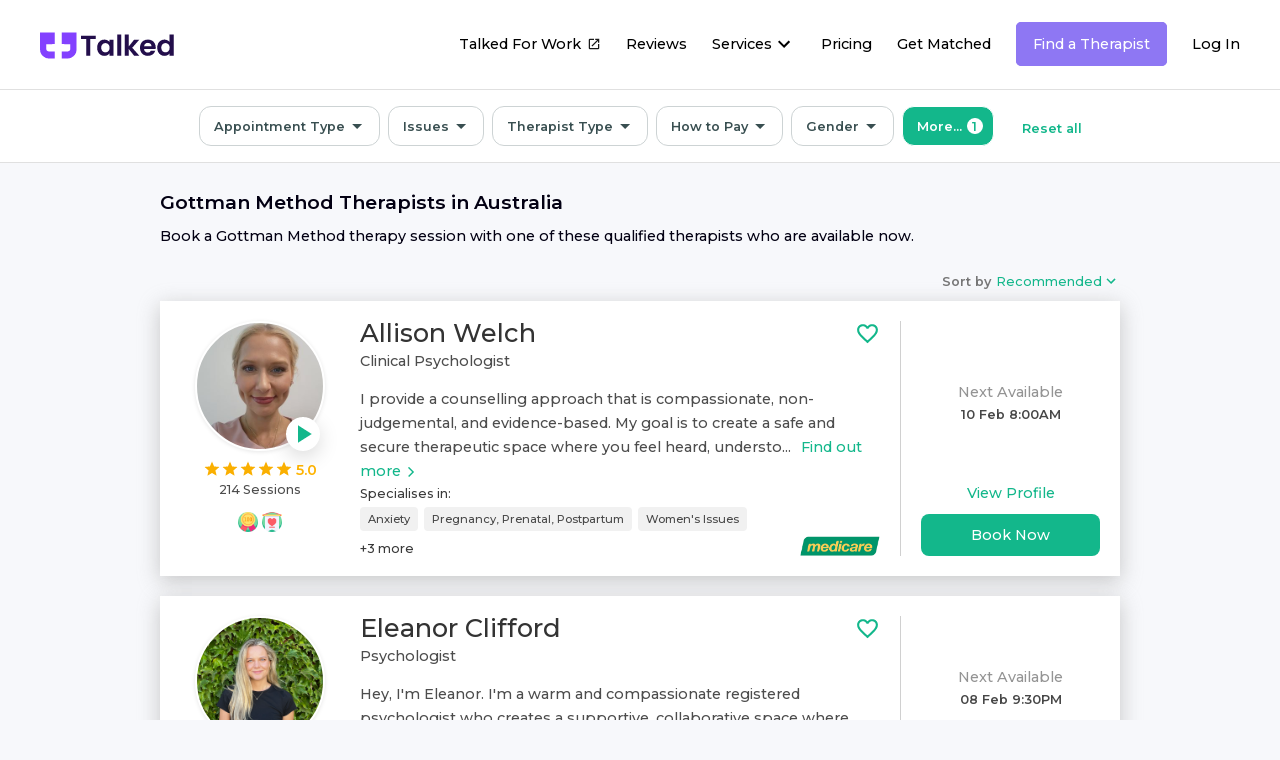

--- FILE ---
content_type: text/html; charset=utf-8
request_url: https://www.talked.com.au/therapists/gottman-method
body_size: 35643
content:
<!DOCTYPE html><html lang="en"><head><link rel="stylesheet" data-href="https://fonts.googleapis.com/css2?family=Montserrat:wght@100;300;500;600&amp;display=swap"/><script>(function(w,l){w[l] = w[l] || [];w[l].push({'gtm.start':new Date().getTime(),event:'gtm.js'});})(window,'dataLayer');</script><script>window.dataLayer = window.dataLayer || [];</script><link rel="preconnect" href="https://fonts.gstatic.com" crossorigin /><meta charSet="utf-8"/><meta name="facebook-domain-verification" content="1uhug4rf5diel102a9bxrkdni3ewos"/><link rel="icon" href="/images/favicon-32.png"/><meta property="og:site_name" content="Talked"/><meta property="og:type" content="website"/><meta property="og:locale" content="en_US"/><meta name="robots" content="index,follow"/><meta name="viewport" content="viewport-fit=cover, width=device-width, initial-scale=1.0, minimum-scale=1.0, maximum-scale=1.0, user-scalable=no"/><title>Book Gottman Method Therapists  in Australia</title><meta property="title" content="Book Gottman Method Therapists  in Australia"/><meta name="description" content="Find the best Gottman Method therapists in Australia and book an appointment online instantly. See verified reviews and claim your Medicare rebate."/><meta property="og:title" content="Book Gottman Method Therapists  in Australia"/><meta property="og:image" content="https://www.talked.com.au/images/talked-shared.png"/><meta property="og:image:secure_url" content="https://www.talked.com.au/images/talked-shared.png"/><meta property="og:image:width" content="1200"/><meta property="og:image:height" content="630"/><meta property="og:description" content="Find the best Gottman Method therapists in Australia and book an appointment online instantly. See verified reviews and claim your Medicare rebate."/><meta property="og:url" content="https://www.talked.com.au/therapists/gottman-method"/><meta property="twitter:title" content="Book Gottman Method Therapists  in Australia"/><meta property="twitter:description" content="Find the best Gottman Method therapists in Australia and book an appointment online instantly. See verified reviews and claim your Medicare rebate."/><meta property="twitter:card" content="summary_large_image"/><link rel="canonical" href="https://www.talked.com.au/therapists/gottman-method"/><meta name="next-head-count" content="22"/><link rel="preload" href="/_next/static/css/b37725d8526d15a0f42b.css" as="style"/><link rel="stylesheet" href="/_next/static/css/b37725d8526d15a0f42b.css" data-n-g=""/><link rel="preload" href="/_next/static/css/19e741d0936695728864.css" as="style"/><link rel="stylesheet" href="/_next/static/css/19e741d0936695728864.css" data-n-p=""/><link rel="preload" href="/_next/static/css/687ead0234fc1cdee30b.css" as="style"/><link rel="stylesheet" href="/_next/static/css/687ead0234fc1cdee30b.css" data-n-p=""/><noscript data-n-css=""></noscript><script defer="" nomodule="" src="/_next/static/chunks/polyfills-9b0f4f124d850736fbc9.js"></script><script defer="" src="/_next/static/chunks/73830.6b43d0736c3fa6c49e63.js"></script><script defer="" src="/_next/static/chunks/83035.c2153c218d78fd8082cf.js"></script><script defer="" src="/_next/static/chunks/56766.5759895433ce3c7e382f.js"></script><script src="/_next/static/chunks/webpack-e6b005f58b3d6d76ef38.js" defer=""></script><script src="/_next/static/chunks/framework-eba28f3eaa4d088d89e0.js" defer=""></script><script src="/_next/static/chunks/main-4b74145c7e28dd7a4b2a.js" defer=""></script><script src="/_next/static/chunks/pages/_app-d5bce41149431c6c6bcb.js" defer=""></script><script src="/_next/static/chunks/cb1608f2-2158f94039a15cca384c.js" defer=""></script><script src="/_next/static/chunks/13527-af30f7b66c4dfc2ce53d.js" defer=""></script><script src="/_next/static/chunks/57309-9fd0e6f985f202b42d7f.js" defer=""></script><script src="/_next/static/chunks/82415-50bd00d7af7f7e06adfc.js" defer=""></script><script src="/_next/static/chunks/73345-11402ce4ee1ee50d666a.js" defer=""></script><script src="/_next/static/chunks/2230-bf4911254cdddab9ecb8.js" defer=""></script><script src="/_next/static/chunks/71250-66bf1e21c4059e70e8fe.js" defer=""></script><script src="/_next/static/chunks/73120-bc3df06ce3081f77b9b5.js" defer=""></script><script src="/_next/static/chunks/3919-e0378763a13801c34692.js" defer=""></script><script src="/_next/static/chunks/19497-a49aefbe8a9e8186c0c5.js" defer=""></script><script src="/_next/static/chunks/95534-8ce1cabfcbd0ad19125f.js" defer=""></script><script src="/_next/static/chunks/58572-e98745deb0a01bda4c17.js" defer=""></script><script src="/_next/static/chunks/6728-288e6cb6e52c8fcd4759.js" defer=""></script><script src="/_next/static/chunks/49052-644fe2930a1257f30306.js" defer=""></script><script src="/_next/static/chunks/pages/%5B...search%5D-0a167e13ac7053f4d6b7.js" defer=""></script><script src="/_next/static/68D9GFHEiQkp6cu-qwtX4/_buildManifest.js" defer=""></script><script src="/_next/static/68D9GFHEiQkp6cu-qwtX4/_ssgManifest.js" defer=""></script><style id="__jsx-3738119784">.new-window-icon.jsx-3738119784{display:inline-block;position:relative;top:2px;padding-left:2px;}.new-window-icon.jsx-3738119784 svg{font-size:14px;opacity:0.9;}</style><style id="__jsx-320109967">.with-mobile-promo-banner.jsx-320109967{top:60px;}.white.jsx-320109967{background:transparent;border-bottom:1px solid transparent;}.mobile-btn.jsx-320109967{background:#f1f1f1;width:40px;height:40px;border-radius:10px;display:-webkit-box;display:-webkit-flex;display:-ms-flexbox;display:flex;-webkit-box-pack:center;-webkit-justify-content:center;-ms-flex-pack:center;justify-content:center;-webkit-align-items:center;-webkit-box-align:center;-ms-flex-align:center;align-items:center;}.mobile-btn.jsx-320109967 svg{font-size:23px;color:#4a4a4a;}.white.jsx-320109967 a.nav-item{color:#fff;}.white.jsx-320109967 .nav-item-icon{color:#fff;}.white.jsx-320109967 a.nav-item:hover{border-bottom:1px solid #fff;}.white.jsx-320109967 div nav div.nav-item-wrap.active a{border-bottom:1px solid #fff !important;}.white.jsx-320109967 .stand-out a{background:transparent;border:1px solid rgba(255,255,255,0.5);}.white.jsx-320109967 .stand-out a:hover{background:transparent;border:1px solid rgba(255,255,255,1);}.white.jsx-320109967 .burger-nav{color:#fff;}.white.jsx-320109967 .therapist-dashboard-btn a{background:#fff;color:#000;border:1px solid #fff;border-radius:2px;}.white.jsx-320109967 .therapist-dashboard-btn a:hover{border:1px solid #000;}</style><style id="__jsx-2366014242">.pill-component.jsx-2366014242{cursor:pointer;display:-webkit-box;display:-webkit-flex;display:-ms-flexbox;display:flex;-webkit-align-items:center;-webkit-box-align:center;-ms-flex-align:center;align-items:center;-webkit-box-pack:center;-webkit-justify-content:center;-ms-flex-pack:center;justify-content:center;border:1px solid rgb(205,211,212);border-radius:12px;height:40px;color:rgb(57,79,81);font-size:0.8rem;font-weight:600;padding-left:14px;padding-right:10px;}.label.jsx-2366014242{margin-right:0px;white-space:nowrap;}.selected-count.jsx-2366014242{background:#fff;border-radius:100px;color:#13b78b;width:16px;height:16px;display:-webkit-box;display:-webkit-flex;display:-ms-flexbox;display:flex;-webkit-align-items:center;-webkit-box-align:center;-ms-flex-align:center;align-items:center;-webkit-box-pack:center;-webkit-justify-content:center;-ms-flex-pack:center;justify-content:center;font-size:0.8rem;margin-left:5px;}.selected-remove.jsx-2366014242{background:#038764;border-radius:100px;padding:2px;display:-webkit-box;display:-webkit-flex;display:-ms-flexbox;display:flex;-webkit-align-items:center;-webkit-box-align:center;-ms-flex-align:center;align-items:center;-webkit-box-pack:center;-webkit-justify-content:center;-ms-flex-pack:center;justify-content:center;font-size:0.8rem;margin-left:5px;}.selected-remove.jsx-2366014242 svg{font-size:12px;color:#fff;}.selected-remove.jsx-2366014242:hover{background:#fff;}.selected-remove.jsx-2366014242:hover svg{color:#038764;}.pill-component.jsx-2366014242:hover{border:1px solid rgb(94,94,94);color:rgb(41,41,41);}.pill-component.active.jsx-2366014242{background:#13b78b;border:1px solid #fff;color:#fff;}</style><style id="__jsx-1667577664">.filter-component.jsx-1667577664{position:relative;width:100%;}</style><style id="__jsx-842646329">.filter-component.jsx-842646329{position:relative;width:100%;}.pill-container.jsx-842646329{display:-webkit-box;display:-webkit-flex;display:-ms-flexbox;display:flex;max-width:120px;}</style><style id="__jsx-4239179750">.filter-component.jsx-4239179750{position:relative;width:100%;}.pill-container.jsx-4239179750{max-width:200px;}</style><style id="__jsx-3993948975">.filter-component.jsx-3993948975{position:relative;width:100%;}.pill-container.jsx-3993948975{max-width:170px;}</style><style id="__jsx-1812507632">.filter-wrap.jsx-1812507632{display:-webkit-box;display:-webkit-flex;display:-ms-flexbox;display:flex;-webkit-box-pack:center;-webkit-justify-content:center;-ms-flex-pack:center;justify-content:center;-webkit-align-items:center;-webkit-box-align:center;-ms-flex-align:center;align-items:center;}.filter-component.jsx-1812507632{display:-webkit-box;display:-webkit-flex;display:-ms-flexbox;display:flex;position:relative;max-width:1100px;overflow-x:scroll;overflow-y:hidden;padding-bottom:16px;padding-top:4px;margin:0 auto;}.filter.jsx-1812507632{margin-right:8px;}.filter-by.jsx-1812507632{margin-right:20px;font-size:0.8rem;font-weight:600;white-space:nowrap;-webkit-align-self:center;-ms-flex-item-align:center;align-self:center;margin-left:auto;}.filter-reset.jsx-1812507632{margin-left:20px;margin-top:5px;font-size:0.8rem;font-weight:600;white-space:nowrap;-webkit-align-self:center;-ms-flex-item-align:center;align-self:center;}.filter-reset.jsx-1812507632 a.jsx-1812507632{font-size:0.8rem;}@media (max-width:768px){.filter-by.jsx-1812507632{display:none;}}</style><style id="__jsx-3966779865">.avatar.jsx-3966779865{display:-webkit-box;display:-webkit-flex;display:-ms-flexbox;display:flex;-webkit-align-items:center;-webkit-box-align:center;-ms-flex-align:center;align-items:center;-webkit-box-pack:center;-webkit-justify-content:center;-ms-flex-pack:center;justify-content:center;-webkit-box-flex:0;-webkit-flex-grow:0;-ms-flex-positive:0;flex-grow:0;-webkit-flex-shrink:0;-ms-flex-negative:0;flex-shrink:0;width:130px;height:130px;background-size:cover;background-repeat:no-repeat;background-position:50% 50%;background-image:url('https://d14tldv8zgp4gd.cloudfront.net/eyJidWNrZXQiOiJwcm9maWxlLWFzc2V0cyIsImtleSI6ImRmZmY3MjY2LWYwN2ItNDk0NC05OTFlLTg3Y2I2MDM3OWUwNy5qcGciLCJlZGl0cyI6eyJyZXNpemUiOnsid2lkdGgiOjMwMCwiaGVpZ2h0IjozMDAsImZpdCI6ImNvdmVyIn19fQ==');border-radius:50%;border:2px solid #fff;background-size:contain;box-shadow:rgba(0,0,0,0.1) 0px 1px 4px 0px;background-color:#e1e1e1;}.avatar.jsx-3966779865 svg{font-size:32px;}@media (max-width:768px){.avatar.jsx-3966779865{width:100px;height:100px;}.avatar.jsx-3966779865 svg{font-size:32px;}}</style><style id="__jsx-756697959">.toggle-fav.jsx-756697959{display:block;line-height:1px;}.toggle-fav.jsx-756697959 svg{font-size:25px;line-height:1px;}</style><style id="__jsx-734337967">.component-wrapper.jsx-734337967{display:-webkit-box;display:-webkit-flex;display:-ms-flexbox;display:flex;}span.rating-value.jsx-734337967{display:inline-block;font-weight:600;margin-left:3px;font-size:0.9rem;color:#ffb400;}.component-wrapper.jsx-734337967 svg{margin-top:-1px;}</style><style id="__jsx-367642029">.medicare-wrap.jsx-367642029{display:-webkit-box;display:-webkit-flex;display:-ms-flexbox;display:flex;-webkit-box-pack:center;-webkit-justify-content:center;-ms-flex-pack:center;justify-content:center;margin:0px auto;}.new-label.jsx-367642029{text-align:center;padding-top:10px;}.new-label.jsx-367642029 img.jsx-367642029{width:45px !important;height:21 !important;}.booking-count.jsx-367642029{text-align:center;font-size:0.8rem;margin-bottom:5px;margin-top:0px;color:#4d4d4d;font-weight:500;}.rating.jsx-367642029{display:-webkit-box;display:-webkit-flex;display:-ms-flexbox;display:flex;-webkit-flex-direction:column;-ms-flex-direction:column;flex-direction:column;-webkit-box-pack:center;-webkit-justify-content:center;-ms-flex-pack:center;justify-content:center;max-width:120px;margin:0px auto;margin-top:10px;}.rating-content.jsx-367642029{display:-webkit-box;display:-webkit-flex;display:-ms-flexbox;display:flex;-webkit-align-items:center;-webkit-box-align:center;-ms-flex-align:center;align-items:center;-webkit-align-self:center;-ms-flex-item-align:center;align-self:center;}.rating-content.jsx-367642029 p.jsx-367642029{font-weight:600;font-size:0.9rem;margin:0px;padding:0px;color:#ffb400;margin-left:5px;}@media (max-width:768px){.rating.jsx-367642029{margin-top:0px;height:auto;min-height:auto;}.rating-content.jsx-367642029 p.jsx-367642029{position:relative;top:2px;}.rating-content.jsx-367642029{-webkit-align-items:center;-webkit-box-align:center;-ms-flex-align:center;align-items:center;}}</style><style id="__jsx-1089695668">.badge.jsx-1089695668{text-align:center;width:20px;}.badge.jsx-1089695668 img{width:20px;height:20px;}.badge.jsx-1089695668 .review-wrap.jsx-1089695668{display:-webkit-box;display:-webkit-flex;display:-ms-flexbox;display:flex;-webkit-align-items:center;-webkit-box-align:center;-ms-flex-align:center;align-items:center;-webkit-box-pack:center;-webkit-justify-content:center;-ms-flex-pack:center;justify-content:center;width:80px;height:50px;}.badge-label.jsx-1089695668{display:-webkit-box;display:-webkit-flex;display:-ms-flexbox;display:flex;-webkit-align-items:center;-webkit-box-align:center;-ms-flex-align:center;align-items:center;-webkit-box-pack:center;-webkit-justify-content:center;-ms-flex-pack:center;justify-content:center;color:#9c9cac;font-size:0.8rem;line-height:16px;font-weight:600;margin:0px;padding:0px;margin-top:5px;min-height:40px;}</style><style id="__jsx-1776190985">.wrapper.jsx-1776190985{display:-webkit-box;display:-webkit-flex;display:-ms-flexbox;display:flex;-webkit-flex-wrap:wrap;-ms-flex-wrap:wrap;flex-wrap:wrap;-webkit-align-items:center;-webkit-box-align:center;-ms-flex-align:center;align-items:center;-webkit-box-pack:center;-webkit-justify-content:center;-ms-flex-pack:center;justify-content:center;width:100%;}.badge.jsx-1776190985{margin:0px 20px;}.badge-label.jsx-1776190985{display:-webkit-box;display:-webkit-flex;display:-ms-flexbox;display:flex;-webkit-align-items:center;-webkit-box-align:center;-ms-flex-align:center;align-items:center;-webkit-box-pack:center;-webkit-justify-content:center;-ms-flex-pack:center;justify-content:center;color:#9c9cac;font-size:0.8rem;line-height:16px;font-weight:600;margin:0px;padding:0px;margin-top:5px;min-height:40px;}.rating-badge.jsx-1776190985{height:80px;margin-top:-5px;}@media (max-width: 768px){.overflow-wrapper.jsx-1776190985{display:-webkit-box;display:-webkit-flex;display:-ms-flexbox;display:flex;-webkit-flex-wrap:nowrap;-ms-flex-wrap:nowrap;flex-wrap:nowrap;overflow-x:auto;overflow:scroll;padding-bottom:10px;padding-top:10px;}.wrapper.jsx-1776190985{display:-webkit-box;display:-webkit-flex;display:-ms-flexbox;display:flex;-webkit-flex-direction:row;-ms-flex-direction:row;flex-direction:row;-webkit-flex:1 1 100%;-ms-flex:1 1 100%;flex:1 1 100%;-webkit-box-pack:start;-webkit-justify-content:flex-start;-ms-flex-pack:start;justify-content:flex-start;-webkit-flex-wrap:nowrap;-ms-flex-wrap:nowrap;flex-wrap:nowrap;}.badge.jsx-1776190985{-webkit-flex-shrink:0;-ms-flex-negative:0;flex-shrink:0;margin:0px 10px;}.badge.jsx-1776190985:last-of-type{padding-right:20px;}}</style><style id="__jsx-1155896799">.secondary-cats.jsx-1155896799{margin-top:10px;cursor:pointer;}.secondary-cats.jsx-1155896799:hover{-webkit-text-decoration:underline;text-decoration:underline;}</style><style id="__jsx-1372747148">.primary-button.jsx-1372747148{position:relative;display:-webkit-box;display:-webkit-flex;display:-ms-flexbox;display:flex;width:100%;cursor:pointer;-webkit-align-items:center;-webkit-box-align:center;-ms-flex-align:center;align-items:center;-webkit-box-pack:center;-webkit-justify-content:center;-ms-flex-pack:center;justify-content:center;border-radius:8px;outline:none;border:0;font-size:1rem;font-family:inherit;font-weight:500;padding:16px 20px;color:#ffffff;line-height:22px;background-color:#13b78b;}.spinner.jsx-1372747148{position:absolute;width:50px;height:50px;display:-webkit-box;display:-webkit-flex;display:-ms-flexbox;display:flex;-webkit-align-items:center;-webkit-box-align:center;-ms-flex-align:center;align-items:center;-webkit-box-pack:center;-webkit-justify-content:center;-ms-flex-pack:center;justify-content:center;}.large.jsx-1372747148{padding:18px 40px;font-size:1.3rem;}.small.jsx-1372747148{padding:10px 20px;font-size:0.9rem;}.tiny.jsx-1372747148{padding:5px 10px;font-size:0.9rem;}.primary-button.small.jsx-1372747148 .spinner.jsx-1372747148{width:40px;height:18px;}.primary-button.jsx-1372747148:hover{background-color:#16ac84;}.icon.jsx-1372747148{position:relative;display:inline;margin-right:8px;top:1px;}.end-icon.jsx-1372747148{position:absolute;right:15px;top:17px;}.end-icon.jsx-1372747148 svg{font-size:16px;}.large.jsx-1372747148 .end-icon.jsx-1372747148{top:21px;}.large.jsx-1372747148 .end-icon.jsx-1372747148 svg{font-size:20px;}.small.jsx-1372747148 .icon.jsx-1372747148{margin-right:5px;}.icon.jsx-1372747148 svg{pointer-events:none;font-size:20px;}.primary-button.large.jsx-1372747148 .icon.jsx-1372747148 svg{pointer-events:none;font-size:28px;}.primary-button.jsx-1372747148:disabled{cursor:default;color:#969696;background:#cccccc;}.primary-button.jsx-1372747148:disabled.jsx-1372747148:hover{cursor:default;color:#969696;background:#cccccc;}</style><style id="__jsx-4285243901">.therapist-badges.jsx-4285243901{margin-top:10px;}.therapist-badges.jsx-4285243901 .badge{margin:0px 1px;}.generic-insurer-logo.jsx-4285243901{display:-webkit-box;display:-webkit-flex;display:-ms-flexbox;display:flex;-webkit-align-items:center;-webkit-box-align:center;-ms-flex-align:center;align-items:center;-webkit-box-pack:center;-webkit-justify-content:center;-ms-flex-pack:center;justify-content:center;width:100%;max-width:50px;}.medicare-insurer-logo.jsx-4285243901{width:80px;}.insurer-logo.jsx-4285243901{width:100%;}.btn-wrap-free.jsx-4285243901{display:inline-block;margin:0px auto;}.btn-wrap.jsx-4285243901{width:80%;margin:0px auto;}.therapist-name.jsx-4285243901{display:-webkit-box;display:-webkit-flex;display:-ms-flexbox;display:flex;-webkit-box-pack:justify;-webkit-justify-content:space-between;-ms-flex-pack:justify;justify-content:space-between;margin-bottom:2px;}.therapist-name.jsx-4285243901 a.jsx-4285243901{font-weight:500;color:#333;text-align:center;font-size:1.6rem;line-height:24px;}.fav-button-desktop-only.jsx-4285243901{display:block;}.therapist-details-desktop-only.jsx-4285243901{display:block;}.therapist-details-mobile-only.jsx-4285243901{display:none;}.therapist-type.jsx-4285243901{margin:0px;padding:0px;color:#4d4d4d;margin-top:5px;margin-bottom:15px;}.fav-button-mobile.jsx-4285243901{display:none;}.medicare.jsx-4285243901{width:75px;height:19px;margin:10px auto;margin-bottom:0px;}.medicare-container.jsx-4285243901 p.jsx-4285243901{font-size:0.8rem;margin:0px;padding:0px;opacity:0.5;}.medicare-container.jsx-4285243901 img.jsx-4285243901{width:75px;height:19px;}.avatar-container.jsx-4285243901{position:relative;}.play-button.jsx-4285243901{position:absolute;cursor:pointer;bottom:0px;right:5px;width:34px;height:34px;background:#fff;border-radius:100px;display:-webkit-box;display:-webkit-flex;display:-ms-flexbox;display:flex;-webkit-align-items:center;-webkit-box-align:center;-ms-flex-align:center;align-items:center;-webkit-box-pack:center;-webkit-justify-content:center;-ms-flex-pack:center;justify-content:center;box-shadow:rgb(0 0 0 / 15%) 0px 0.38rem 1.25rem;}.play-button.jsx-4285243901:hover{box-shadow:rgb(0 0 0 / 25%) 0px 0.38rem 1.25rem;}@media (max-width:768px){.btn-wrap.jsx-4285243901{width:50%;margin:0px auto;}.therapist-name.jsx-4285243901{text-align:center;-webkit-box-pack:center;-webkit-justify-content:center;-ms-flex-pack:center;justify-content:center;}.therapist-name.jsx-4285243901 a.jsx-4285243901{font-size:1.1rem;}.therapist-type.jsx-4285243901{text-align:center;-webkit-box-pack:center;-webkit-justify-content:center;-ms-flex-pack:center;justify-content:center;margin-bottom:10px;}.fav-button-mobile.jsx-4285243901{display:block;position:absolute;top:20px;right:20px;}.fav-button-desktop-only.jsx-4285243901{display:none;}.therapist-details-desktop-only.jsx-4285243901{display:none;}.therapist-details-mobile-only.jsx-4285243901{display:block;width:120px;margin:0px auto;margin-bottom:10px;}}</style><style id="__jsx-3695647744">.avatar.jsx-3695647744{display:-webkit-box;display:-webkit-flex;display:-ms-flexbox;display:flex;-webkit-align-items:center;-webkit-box-align:center;-ms-flex-align:center;align-items:center;-webkit-box-pack:center;-webkit-justify-content:center;-ms-flex-pack:center;justify-content:center;-webkit-box-flex:0;-webkit-flex-grow:0;-ms-flex-positive:0;flex-grow:0;-webkit-flex-shrink:0;-ms-flex-negative:0;flex-shrink:0;width:130px;height:130px;background-size:cover;background-repeat:no-repeat;background-position:50% 50%;background-image:url('https://d14tldv8zgp4gd.cloudfront.net/eyJidWNrZXQiOiJwcm9maWxlLWFzc2V0cyIsImtleSI6ImU0NjlmODQ2LTc1YWQtNDk1NC1hZjhiLTIyMmU4YmEwMTNjMC5wbmciLCJlZGl0cyI6eyJyZXNpemUiOnsid2lkdGgiOjMwMCwiaGVpZ2h0IjozMDAsImZpdCI6ImNvdmVyIn19fQ==');border-radius:50%;border:2px solid #fff;background-size:contain;box-shadow:rgba(0,0,0,0.1) 0px 1px 4px 0px;background-color:#e1e1e1;}.avatar.jsx-3695647744 svg{font-size:32px;}@media (max-width:768px){.avatar.jsx-3695647744{width:100px;height:100px;}.avatar.jsx-3695647744 svg{font-size:32px;}}</style><style id="__jsx-2886361397">.avatar.jsx-2886361397{display:-webkit-box;display:-webkit-flex;display:-ms-flexbox;display:flex;-webkit-align-items:center;-webkit-box-align:center;-ms-flex-align:center;align-items:center;-webkit-box-pack:center;-webkit-justify-content:center;-ms-flex-pack:center;justify-content:center;-webkit-box-flex:0;-webkit-flex-grow:0;-ms-flex-positive:0;flex-grow:0;-webkit-flex-shrink:0;-ms-flex-negative:0;flex-shrink:0;width:130px;height:130px;background-size:cover;background-repeat:no-repeat;background-position:50% 50%;background-image:url('https://d14tldv8zgp4gd.cloudfront.net/eyJidWNrZXQiOiJwcm9maWxlLWFzc2V0cyIsImtleSI6ImEzZDkyNmM4LTU4YzctNDQzMS05YjQxLWQ1NTdhZWU4YzUwOS5qcGciLCJlZGl0cyI6eyJyZXNpemUiOnsid2lkdGgiOjMwMCwiaGVpZ2h0IjozMDAsImZpdCI6ImNvdmVyIn19fQ==');border-radius:50%;border:2px solid #fff;background-size:contain;box-shadow:rgba(0,0,0,0.1) 0px 1px 4px 0px;background-color:#e1e1e1;}.avatar.jsx-2886361397 svg{font-size:32px;}@media (max-width:768px){.avatar.jsx-2886361397{width:100px;height:100px;}.avatar.jsx-2886361397 svg{font-size:32px;}}</style><style id="__jsx-3253300323">.avatar.jsx-3253300323{display:-webkit-box;display:-webkit-flex;display:-ms-flexbox;display:flex;-webkit-align-items:center;-webkit-box-align:center;-ms-flex-align:center;align-items:center;-webkit-box-pack:center;-webkit-justify-content:center;-ms-flex-pack:center;justify-content:center;-webkit-box-flex:0;-webkit-flex-grow:0;-ms-flex-positive:0;flex-grow:0;-webkit-flex-shrink:0;-ms-flex-negative:0;flex-shrink:0;width:130px;height:130px;background-size:cover;background-repeat:no-repeat;background-position:50% 50%;background-image:url('https://d14tldv8zgp4gd.cloudfront.net/eyJidWNrZXQiOiJwcm9maWxlLWFzc2V0cyIsImtleSI6IjE0YTMxMDRkLTM1OTYtNGU2MC04NTBiLWJhMzQ1YTYxM2U1YS5qcGciLCJlZGl0cyI6eyJyZXNpemUiOnsid2lkdGgiOjMwMCwiaGVpZ2h0IjozMDAsImZpdCI6ImNvdmVyIn19fQ==');border-radius:50%;border:2px solid #fff;background-size:contain;box-shadow:rgba(0,0,0,0.1) 0px 1px 4px 0px;background-color:#e1e1e1;}.avatar.jsx-3253300323 svg{font-size:32px;}@media (max-width:768px){.avatar.jsx-3253300323{width:100px;height:100px;}.avatar.jsx-3253300323 svg{font-size:32px;}}</style><style id="__jsx-3726904817">.avatar.jsx-3726904817{display:-webkit-box;display:-webkit-flex;display:-ms-flexbox;display:flex;-webkit-align-items:center;-webkit-box-align:center;-ms-flex-align:center;align-items:center;-webkit-box-pack:center;-webkit-justify-content:center;-ms-flex-pack:center;justify-content:center;-webkit-box-flex:0;-webkit-flex-grow:0;-ms-flex-positive:0;flex-grow:0;-webkit-flex-shrink:0;-ms-flex-negative:0;flex-shrink:0;width:130px;height:130px;background-size:cover;background-repeat:no-repeat;background-position:50% 50%;background-image:url('https://d14tldv8zgp4gd.cloudfront.net/eyJidWNrZXQiOiJwcm9maWxlLWFzc2V0cyIsImtleSI6ImE4OWVmNGQ4LTNkMjItNDdiMC1hN2RlLWI2MzEzZmY2OTgxNi5qcGciLCJlZGl0cyI6eyJyZXNpemUiOnsid2lkdGgiOjMwMCwiaGVpZ2h0IjozMDAsImZpdCI6ImNvdmVyIn19fQ==');border-radius:50%;border:2px solid #fff;background-size:contain;box-shadow:rgba(0,0,0,0.1) 0px 1px 4px 0px;background-color:#e1e1e1;}.avatar.jsx-3726904817 svg{font-size:32px;}@media (max-width:768px){.avatar.jsx-3726904817{width:100px;height:100px;}.avatar.jsx-3726904817 svg{font-size:32px;}}</style><style id="__jsx-1160328505">.avatar.jsx-1160328505{display:-webkit-box;display:-webkit-flex;display:-ms-flexbox;display:flex;-webkit-align-items:center;-webkit-box-align:center;-ms-flex-align:center;align-items:center;-webkit-box-pack:center;-webkit-justify-content:center;-ms-flex-pack:center;justify-content:center;-webkit-box-flex:0;-webkit-flex-grow:0;-ms-flex-positive:0;flex-grow:0;-webkit-flex-shrink:0;-ms-flex-negative:0;flex-shrink:0;width:130px;height:130px;background-size:cover;background-repeat:no-repeat;background-position:50% 50%;background-image:url('https://d14tldv8zgp4gd.cloudfront.net/eyJidWNrZXQiOiJwcm9maWxlLWFzc2V0cyIsImtleSI6IjRjMTU1MTZlLTE2ZDktNDdlOC04MDU5LTZjMTRhMjBhYWM2OC5qcGVnIiwiZWRpdHMiOnsicmVzaXplIjp7IndpZHRoIjozMDAsImhlaWdodCI6MzAwLCJmaXQiOiJjb3ZlciJ9fX0=');border-radius:50%;border:2px solid #fff;background-size:contain;box-shadow:rgba(0,0,0,0.1) 0px 1px 4px 0px;background-color:#e1e1e1;}.avatar.jsx-1160328505 svg{font-size:32px;}@media (max-width:768px){.avatar.jsx-1160328505{width:100px;height:100px;}.avatar.jsx-1160328505 svg{font-size:32px;}}</style><style id="__jsx-2387148654">.avatar.jsx-2387148654{display:-webkit-box;display:-webkit-flex;display:-ms-flexbox;display:flex;-webkit-align-items:center;-webkit-box-align:center;-ms-flex-align:center;align-items:center;-webkit-box-pack:center;-webkit-justify-content:center;-ms-flex-pack:center;justify-content:center;-webkit-box-flex:0;-webkit-flex-grow:0;-ms-flex-positive:0;flex-grow:0;-webkit-flex-shrink:0;-ms-flex-negative:0;flex-shrink:0;width:130px;height:130px;background-size:cover;background-repeat:no-repeat;background-position:50% 50%;background-image:url('https://d14tldv8zgp4gd.cloudfront.net/eyJidWNrZXQiOiJwcm9maWxlLWFzc2V0cyIsImtleSI6ImI3MWUyNDgyLWJiMmMtNDQyOS04ODdhLTE4ZGFmNzAwYWJhZC5qcGVnIiwiZWRpdHMiOnsicmVzaXplIjp7IndpZHRoIjozMDAsImhlaWdodCI6MzAwLCJmaXQiOiJjb3ZlciJ9fX0=');border-radius:50%;border:2px solid #fff;background-size:contain;box-shadow:rgba(0,0,0,0.1) 0px 1px 4px 0px;background-color:#e1e1e1;}.avatar.jsx-2387148654 svg{font-size:32px;}@media (max-width:768px){.avatar.jsx-2387148654{width:100px;height:100px;}.avatar.jsx-2387148654 svg{font-size:32px;}}</style><style id="__jsx-1053828719">.avatar.jsx-1053828719{display:-webkit-box;display:-webkit-flex;display:-ms-flexbox;display:flex;-webkit-align-items:center;-webkit-box-align:center;-ms-flex-align:center;align-items:center;-webkit-box-pack:center;-webkit-justify-content:center;-ms-flex-pack:center;justify-content:center;-webkit-box-flex:0;-webkit-flex-grow:0;-ms-flex-positive:0;flex-grow:0;-webkit-flex-shrink:0;-ms-flex-negative:0;flex-shrink:0;width:130px;height:130px;background-size:cover;background-repeat:no-repeat;background-position:50% 50%;background-image:url('https://d14tldv8zgp4gd.cloudfront.net/eyJidWNrZXQiOiJwcm9maWxlLWFzc2V0cyIsImtleSI6IjQyN2I5NzlkLWU4NmQtNGYzYS1hM2RmLWUwNmI5N2VlZmNkZS5qcGciLCJlZGl0cyI6eyJyZXNpemUiOnsid2lkdGgiOjMwMCwiaGVpZ2h0IjozMDAsImZpdCI6ImNvdmVyIn19fQ==');border-radius:50%;border:2px solid #fff;background-size:contain;box-shadow:rgba(0,0,0,0.1) 0px 1px 4px 0px;background-color:#e1e1e1;}.avatar.jsx-1053828719 svg{font-size:32px;}@media (max-width:768px){.avatar.jsx-1053828719{width:100px;height:100px;}.avatar.jsx-1053828719 svg{font-size:32px;}}</style><style id="__jsx-4208805396">.avatar.jsx-4208805396{display:-webkit-box;display:-webkit-flex;display:-ms-flexbox;display:flex;-webkit-align-items:center;-webkit-box-align:center;-ms-flex-align:center;align-items:center;-webkit-box-pack:center;-webkit-justify-content:center;-ms-flex-pack:center;justify-content:center;-webkit-box-flex:0;-webkit-flex-grow:0;-ms-flex-positive:0;flex-grow:0;-webkit-flex-shrink:0;-ms-flex-negative:0;flex-shrink:0;width:130px;height:130px;background-size:cover;background-repeat:no-repeat;background-position:50% 50%;background-image:url('https://d14tldv8zgp4gd.cloudfront.net/eyJidWNrZXQiOiJwcm9maWxlLWFzc2V0cyIsImtleSI6IjY4MjA4N2VmLTZmMTktNDVmOS1iYjRhLTBjNzU1MmFiZTBjNy5wbmciLCJlZGl0cyI6eyJyZXNpemUiOnsid2lkdGgiOjMwMCwiaGVpZ2h0IjozMDAsImZpdCI6ImNvdmVyIn19fQ==');border-radius:50%;border:2px solid #fff;background-size:contain;box-shadow:rgba(0,0,0,0.1) 0px 1px 4px 0px;background-color:#e1e1e1;}.avatar.jsx-4208805396 svg{font-size:32px;}@media (max-width:768px){.avatar.jsx-4208805396{width:100px;height:100px;}.avatar.jsx-4208805396 svg{font-size:32px;}}</style><style id="__jsx-78281">.avatar.jsx-78281{display:-webkit-box;display:-webkit-flex;display:-ms-flexbox;display:flex;-webkit-align-items:center;-webkit-box-align:center;-ms-flex-align:center;align-items:center;-webkit-box-pack:center;-webkit-justify-content:center;-ms-flex-pack:center;justify-content:center;-webkit-box-flex:0;-webkit-flex-grow:0;-ms-flex-positive:0;flex-grow:0;-webkit-flex-shrink:0;-ms-flex-negative:0;flex-shrink:0;width:130px;height:130px;background-size:cover;background-repeat:no-repeat;background-position:50% 50%;background-image:url('https://d14tldv8zgp4gd.cloudfront.net/eyJidWNrZXQiOiJwcm9maWxlLWFzc2V0cyIsImtleSI6ImZmYTc1ODY4LTk3ODYtNDhiMy1hN2Q0LTZlNGU1ZGU3NWM1Ni5wbmciLCJlZGl0cyI6eyJyZXNpemUiOnsid2lkdGgiOjMwMCwiaGVpZ2h0IjozMDAsImZpdCI6ImNvdmVyIn19fQ==');border-radius:50%;border:2px solid #fff;background-size:contain;box-shadow:rgba(0,0,0,0.1) 0px 1px 4px 0px;background-color:#e1e1e1;}.avatar.jsx-78281 svg{font-size:32px;}@media (max-width:768px){.avatar.jsx-78281{width:100px;height:100px;}.avatar.jsx-78281 svg{font-size:32px;}}</style><style id="__jsx-2390669621">.load-more-btn.jsx-2390669621{max-width:200px;margin:40px auto;margin-bottom:40px;}.no-results.jsx-2390669621{margin-top:20px;padding:20px;width:100%;background:#ededed;border:1px solid #e6e6e6;display:-webkit-box;display:-webkit-flex;display:-ms-flexbox;display:flex;-webkit-align-items:center;-webkit-box-align:center;-ms-flex-align:center;align-items:center;}.no-results.jsx-2390669621 svg{font-size:50px;color:#424242;}.no-results.jsx-2390669621 .msg.jsx-2390669621{margin-left:20px;}.no-results.jsx-2390669621 .msg.jsx-2390669621 h3.jsx-2390669621{color:#424242;margin:0px;padding:0px;margin-bottom:5px;}.no-results.jsx-2390669621 .msg.jsx-2390669621 p.jsx-2390669621{margin:0px;padding:0px;font-size:0.9rem;color:#424242;}.no-results.jsx-2390669621 .msg.jsx-2390669621 a.jsx-2390669621{font-size:0.9rem;}</style><style id="__jsx-1238994487">.no-results.jsx-1238994487{padding:20px;background:#ededed;border:1px solid #e6e6e6;color:#5f5f5f;font-size:0.9rem;width:100%;margin-bottom:20px;}.sort-filters.jsx-1238994487{display:-webkit-box;display:-webkit-flex;display:-ms-flexbox;display:flex;-webkit-box-pack:end;-webkit-justify-content:flex-end;-ms-flex-pack:end;justify-content:flex-end;margin-bottom:10px;margin-top:10px;}.try-ai.jsx-1238994487{display:-webkit-box;display:-webkit-flex;display:-ms-flexbox;display:flex;cursor:pointer;-webkit-align-items:center;-webkit-box-align:center;-ms-flex-align:center;align-items:center;font-size:0.7rem;font-weight:500px;-webkit-text-decoration:none;text-decoration:none;margin-top:10px;}.try-ai.jsx-1238994487 img.jsx-1238994487{margin-right:5px;}.try-ai.jsx-1238994487 a.jsx-1238994487{-webkit-text-decoration:none;text-decoration:none;}.try-ai.jsx-1238994487:hover{background:#f7f7f7;}.filter-wrap.jsx-1238994487{position:fixed;top:90px;width:100%;background:#fff;padding:0px;z-index:1000;border-bottom:1px solid #e0e0e0;}.filter-container.jsx-1238994487{padding:12px 16px;padding-bottom:0px;}.search-wrap.jsx-1238994487{position:relative;}.search-container.jsx-1238994487{max-width:1000px;margin:0px auto;padding-top:80px;}.mobile-filter-overlay.jsx-1238994487{display:none;}.useful-links.jsx-1238994487 h4.jsx-1238994487{font-size:0.9rem;margin-bottom:5px;padding-bottom:0px;}.links-wrap.jsx-1238994487{margin-top:10px;}.desktop-filter-overlay.jsx-1238994487{display:block;position:fixed;width:100%;height:100%;background:rgba(0,0,0,0.4);z-index:900;top:0px;}.search-header.jsx-1238994487{display:-webkit-box;display:-webkit-flex;display:-ms-flexbox;display:flex;-webkit-box-pack:justify;-webkit-justify-content:space-between;-ms-flex-pack:justify;justify-content:space-between;-webkit-align-items:center;-webkit-box-align:center;-ms-flex-align:center;align-items:center;padding-bottom:0px;margin-top:20px;}.search-header.jsx-1238994487 h1.jsx-1238994487{margin-top:0px;font-size:1.2rem;margin-bottom:10px;}.search-header.jsx-1238994487 p.jsx-1238994487{font-size:0.9rem;font-weight:400;color:#030013;margin-top:0px;line-height:24px;}.results-content.jsx-1238994487{max-width:1000px;margin:20px auto;}.content-section.jsx-1238994487{border-top:1px solid #d0d0d0;margin-bottom:30px;}.content-section.jsx-1238994487:first-of-type{border-top:0px;margin-top:0px;padding-top:0px;}.content-section.jsx-1238994487 h4{font-size:1rem;margin:0px;padding:0px;margin-top:20px;padding-top:20px;margin-bottom:0px;}.content-section.jsx-1238994487 .copy.jsx-1238994487 h4.first{margin-top:0px;padding-top:0px;}.content-section.jsx-1238994487 .list-link.jsx-1238994487{display:inline-block;padding-right:4px;margin-bottom:4px;font-weight:400;}.content-section.jsx-1238994487 .copy.jsx-1238994487{font-size:0.9rem;line-height:20px;}.content-section.jsx-1238994487 .copy.jsx-1238994487 a{font-size:0.9rem;}.content-section.jsx-1238994487 .list-link.jsx-1238994487:after{content:' | ';color:rgb(106,123,125);}.content-section.jsx-1238994487 .list-link.jsx-1238994487:last-of-type.jsx-1238994487:after{content:'';}.content-section.jsx-1238994487 .list-link.jsx-1238994487 a.jsx-1238994487{color:rgb(106,123,125);font-size:0.9rem;}@media (max-width:768px){.filter-wrap.jsx-1238994487{top:60px;}.search-container.jsx-1238994487{padding-top:70px;}.desktop-filter-overlay.jsx-1238994487{display:none;}.mobile-filter-overlay.jsx-1238994487{display:block;position:fixed;width:100%;height:100%;background:rgba(0,0,0,0.4);z-index:1000;top:0px;}.search-header.jsx-1238994487{-webkit-flex-wrap:wrap;-ms-flex-wrap:wrap;flex-wrap:wrap;margin-top:10px;}.search-header.jsx-1238994487 h1.jsx-1238994487{font-size:1.1rem;margin-top:5px;margin-bottom:0px;}.search-header.jsx-1238994487 p.jsx-1238994487{margin-top:5px;margin-bottom:0px;font-size:0.9rem;}}</style><style id="__jsx-1214673150">.footer-wrap.jsx-1214673150{position:relative;width:100%;z-index:99;background:#090335;padding:60px 0px;margin-top:0px;}.standards.jsx-1214673150{margin-bottom:20px;}.standards.jsx-1214673150 img.jsx-1214673150{max-height:90px;}.standards.mobile.jsx-1214673150{display:none;}.footer-content.jsx-1214673150{display:-webkit-box;display:-webkit-flex;display:-ms-flexbox;display:flex;-webkit-box-pack:justify;-webkit-justify-content:space-between;-ms-flex-pack:justify;justify-content:space-between;}.footer-left.jsx-1214673150{-webkit-flex:0 0 25%;-ms-flex:0 0 25%;flex:0 0 25%;}.footer-middle.jsx-1214673150{-webkit-flex:1 1 auto;-ms-flex:1 1 auto;flex:1 1 auto;padding-left:100px;}.links-group.jsx-1214673150{display:-webkit-box;display:-webkit-flex;display:-ms-flexbox;display:flex;-webkit-box-pack:center;-webkit-justify-content:center;-ms-flex-pack:center;justify-content:center;}.links.jsx-1214673150{-webkit-flex:0 0 50%;-ms-flex:0 0 50%;flex:0 0 50%;}.tiktok.jsx-1214673150 img.jsx-1214673150{width:18px;height:18px;border-radius:3px;opacity:0.8;position:relative;top:-3px;margin-left:3px;}.tiktok.jsx-1214673150:hover img.jsx-1214673150{opacity:1;}.links.jsx-1214673150 a.jsx-1214673150{color:#fff;font-size:0.9rem;}.links.jsx-1214673150 ul.jsx-1214673150{margin:0px;padding:0px;list-style:none;}.links.jsx-1214673150 ul.jsx-1214673150 li.jsx-1214673150{padding-bottom:10px;}.links.jsx-1214673150 h3.jsx-1214673150{color:#fff;font-size:1rem;font-weight:500;margin-top:0px;padding-bottom:8px;text-align:left;}.footer-right.jsx-1214673150{-webkit-flex:0 0 20%;-ms-flex:0 0 20%;flex:0 0 20%;}.awards.jsx-1214673150{margin-bottom:20px;}.awards.jsx-1214673150 h3.jsx-1214673150{text-align:center;}.awards.jsx-1214673150 img.jsx-1214673150{display:block;margin:0px auto;margin-bottom:20px;}.footer-logo.jsx-1214673150{-webkit-flex:0 0 300px;-ms-flex:0 0 300px;flex:0 0 300px;}.contact-info.jsx-1214673150{color:rgba(255,255,255,1);margin-top:20px;margin-bottom:30px;}.contact-item.jsx-1214673150{display:-webkit-box;display:-webkit-flex;display:-ms-flexbox;display:flex;-webkit-align-items:center;-webkit-box-align:center;-ms-flex-align:center;align-items:center;font-size:0.9rem;margin-bottom:5px;}.contact-item.jsx-1214673150 svg{font-size:22px;color:rgba(255,255,255,0.8);margin-right:10px;}.contact-item.jsx-1214673150 a.jsx-1214673150{color:#fff;}.awards.jsx-1214673150 h3.jsx-1214673150{font-size:1rem;color:#fff;margin-top:30px;margin-bottom:20px;}.social-icons.jsx-1214673150{text-align:left;margin-top:20px;}.social-icons.jsx-1214673150 svg{color:rgba(255,255,255,0.8);margin-right:10px;}.social-icons.jsx-1214673150 svg:hover{color:rgba(255,255,255,1);}.acknowledgement.jsx-1214673150{display:block;margin-top:20px;color:#fff;font-size:0.8rem;}.acknowledgement.jsx-1214673150 p.jsx-1214673150{font-size:0.8rem;}.acknowledgement.mobile.jsx-1214673150{display:none;}.acknowledgement.jsx-1214673150 .flags.jsx-1214673150{display:-webkit-box;display:-webkit-flex;display:-ms-flexbox;display:flex;margin-top:20px;}.acknowledgement.jsx-1214673150 .flags.jsx-1214673150 img.jsx-1214673150{max-width:40px;margin-right:10px;}.legal-stuff.jsx-1214673150{color:#fff;font-size:0.8rem;text-align:center;margin-top:30px;}.legal-stuff.jsx-1214673150 p.jsx-1214673150{margin:0px;padding:0px;font-size:0.8rem;margin-bottom:3px;}.legal-stuff.jsx-1214673150 a.jsx-1214673150{font-size:0.8rem;margin-right:10px;color:#fff;}.need-help.jsx-1214673150{display:-webkit-box;display:-webkit-flex;display:-ms-flexbox;display:flex;margin-top:30px;background:rgba(255,255,255,0.1);border-radius:8px;padding:8px;-webkit-align-items:center;-webkit-box-align:center;-ms-flex-align:center;align-items:center;-webkit-box-pack:center;-webkit-justify-content:center;-ms-flex-pack:center;justify-content:center;color:#fff;}.need-help.jsx-1214673150 p.jsx-1214673150{margin:0px;padding:4px 4px;font-size:0.8rem;text-align:center;}.need-help.jsx-1214673150 a.jsx-1214673150{color:#fff;-webkit-text-decoration:underline;text-decoration:underline;}@media (min-width: 768px) and (max-width: 1000px){.footer-middle.jsx-1214673150{padding-left:50px;}}@media (max-width: 768px){.acknowledgement.mobile.jsx-1214673150{display:block;font-size:0.8rem;}.standards.mobile.jsx-1214673150{display:block;margin:20px auto;text-align:center;margin-bottom:0px;}.footer-wrap.jsx-1214673150{padding-top:30px;}.acknowledgement.mobile.jsx-1214673150 p.jsx-1214673150{font-size:0.8rem;}.acknowledgement.desktop.jsx-1214673150{display:none;}.footer-content.jsx-1214673150{display:block;}.footer-middle.jsx-1214673150{padding-left:0px;margin-top:20px;}.awards.jsx-1214673150{text-align:center;margin-top:20px;margin-bottom:0px;}.awards.jsx-1214673150 h3.jsx-1214673150{margin-top:0px;margin-bottom:10px;}.awards.jsx-1214673150 img.jsx-1214673150{display:inline;margin-right:0px;margin-top:0px;text-align:center;}.right-award.jsx-1214673150{margin-right:20px !important;}}</style><style data-href="https://fonts.googleapis.com/css2?family=Montserrat:wght@100;300;500;600&display=swap">@font-face{font-family:'Montserrat';font-style:normal;font-weight:100;font-display:swap;src:url(https://fonts.gstatic.com/l/font?kit=JTUHjIg1_i6t8kCHKm4532VJOt5-QNFgpCtr6Uw9&skey=7bc19f711c0de8f&v=v31) format('woff')}@font-face{font-family:'Montserrat';font-style:normal;font-weight:300;font-display:swap;src:url(https://fonts.gstatic.com/l/font?kit=JTUHjIg1_i6t8kCHKm4532VJOt5-QNFgpCs16Ew9&skey=7bc19f711c0de8f&v=v31) format('woff')}@font-face{font-family:'Montserrat';font-style:normal;font-weight:500;font-display:swap;src:url(https://fonts.gstatic.com/l/font?kit=JTUHjIg1_i6t8kCHKm4532VJOt5-QNFgpCtZ6Ew9&skey=7bc19f711c0de8f&v=v31) format('woff')}@font-face{font-family:'Montserrat';font-style:normal;font-weight:600;font-display:swap;src:url(https://fonts.gstatic.com/l/font?kit=JTUHjIg1_i6t8kCHKm4532VJOt5-QNFgpCu170w9&skey=7bc19f711c0de8f&v=v31) format('woff')}@font-face{font-family:'Montserrat';font-style:normal;font-weight:100;font-display:swap;src:url(https://fonts.gstatic.com/s/montserrat/v31/JTUSjIg1_i6t8kCHKm459WRhyyTh89ZNpQ.woff2) format('woff2');unicode-range:U+0460-052F,U+1C80-1C8A,U+20B4,U+2DE0-2DFF,U+A640-A69F,U+FE2E-FE2F}@font-face{font-family:'Montserrat';font-style:normal;font-weight:100;font-display:swap;src:url(https://fonts.gstatic.com/s/montserrat/v31/JTUSjIg1_i6t8kCHKm459W1hyyTh89ZNpQ.woff2) format('woff2');unicode-range:U+0301,U+0400-045F,U+0490-0491,U+04B0-04B1,U+2116}@font-face{font-family:'Montserrat';font-style:normal;font-weight:100;font-display:swap;src:url(https://fonts.gstatic.com/s/montserrat/v31/JTUSjIg1_i6t8kCHKm459WZhyyTh89ZNpQ.woff2) format('woff2');unicode-range:U+0102-0103,U+0110-0111,U+0128-0129,U+0168-0169,U+01A0-01A1,U+01AF-01B0,U+0300-0301,U+0303-0304,U+0308-0309,U+0323,U+0329,U+1EA0-1EF9,U+20AB}@font-face{font-family:'Montserrat';font-style:normal;font-weight:100;font-display:swap;src:url(https://fonts.gstatic.com/s/montserrat/v31/JTUSjIg1_i6t8kCHKm459WdhyyTh89ZNpQ.woff2) format('woff2');unicode-range:U+0100-02BA,U+02BD-02C5,U+02C7-02CC,U+02CE-02D7,U+02DD-02FF,U+0304,U+0308,U+0329,U+1D00-1DBF,U+1E00-1E9F,U+1EF2-1EFF,U+2020,U+20A0-20AB,U+20AD-20C0,U+2113,U+2C60-2C7F,U+A720-A7FF}@font-face{font-family:'Montserrat';font-style:normal;font-weight:100;font-display:swap;src:url(https://fonts.gstatic.com/s/montserrat/v31/JTUSjIg1_i6t8kCHKm459WlhyyTh89Y.woff2) format('woff2');unicode-range:U+0000-00FF,U+0131,U+0152-0153,U+02BB-02BC,U+02C6,U+02DA,U+02DC,U+0304,U+0308,U+0329,U+2000-206F,U+20AC,U+2122,U+2191,U+2193,U+2212,U+2215,U+FEFF,U+FFFD}@font-face{font-family:'Montserrat';font-style:normal;font-weight:300;font-display:swap;src:url(https://fonts.gstatic.com/s/montserrat/v31/JTUSjIg1_i6t8kCHKm459WRhyyTh89ZNpQ.woff2) format('woff2');unicode-range:U+0460-052F,U+1C80-1C8A,U+20B4,U+2DE0-2DFF,U+A640-A69F,U+FE2E-FE2F}@font-face{font-family:'Montserrat';font-style:normal;font-weight:300;font-display:swap;src:url(https://fonts.gstatic.com/s/montserrat/v31/JTUSjIg1_i6t8kCHKm459W1hyyTh89ZNpQ.woff2) format('woff2');unicode-range:U+0301,U+0400-045F,U+0490-0491,U+04B0-04B1,U+2116}@font-face{font-family:'Montserrat';font-style:normal;font-weight:300;font-display:swap;src:url(https://fonts.gstatic.com/s/montserrat/v31/JTUSjIg1_i6t8kCHKm459WZhyyTh89ZNpQ.woff2) format('woff2');unicode-range:U+0102-0103,U+0110-0111,U+0128-0129,U+0168-0169,U+01A0-01A1,U+01AF-01B0,U+0300-0301,U+0303-0304,U+0308-0309,U+0323,U+0329,U+1EA0-1EF9,U+20AB}@font-face{font-family:'Montserrat';font-style:normal;font-weight:300;font-display:swap;src:url(https://fonts.gstatic.com/s/montserrat/v31/JTUSjIg1_i6t8kCHKm459WdhyyTh89ZNpQ.woff2) format('woff2');unicode-range:U+0100-02BA,U+02BD-02C5,U+02C7-02CC,U+02CE-02D7,U+02DD-02FF,U+0304,U+0308,U+0329,U+1D00-1DBF,U+1E00-1E9F,U+1EF2-1EFF,U+2020,U+20A0-20AB,U+20AD-20C0,U+2113,U+2C60-2C7F,U+A720-A7FF}@font-face{font-family:'Montserrat';font-style:normal;font-weight:300;font-display:swap;src:url(https://fonts.gstatic.com/s/montserrat/v31/JTUSjIg1_i6t8kCHKm459WlhyyTh89Y.woff2) format('woff2');unicode-range:U+0000-00FF,U+0131,U+0152-0153,U+02BB-02BC,U+02C6,U+02DA,U+02DC,U+0304,U+0308,U+0329,U+2000-206F,U+20AC,U+2122,U+2191,U+2193,U+2212,U+2215,U+FEFF,U+FFFD}@font-face{font-family:'Montserrat';font-style:normal;font-weight:500;font-display:swap;src:url(https://fonts.gstatic.com/s/montserrat/v31/JTUSjIg1_i6t8kCHKm459WRhyyTh89ZNpQ.woff2) format('woff2');unicode-range:U+0460-052F,U+1C80-1C8A,U+20B4,U+2DE0-2DFF,U+A640-A69F,U+FE2E-FE2F}@font-face{font-family:'Montserrat';font-style:normal;font-weight:500;font-display:swap;src:url(https://fonts.gstatic.com/s/montserrat/v31/JTUSjIg1_i6t8kCHKm459W1hyyTh89ZNpQ.woff2) format('woff2');unicode-range:U+0301,U+0400-045F,U+0490-0491,U+04B0-04B1,U+2116}@font-face{font-family:'Montserrat';font-style:normal;font-weight:500;font-display:swap;src:url(https://fonts.gstatic.com/s/montserrat/v31/JTUSjIg1_i6t8kCHKm459WZhyyTh89ZNpQ.woff2) format('woff2');unicode-range:U+0102-0103,U+0110-0111,U+0128-0129,U+0168-0169,U+01A0-01A1,U+01AF-01B0,U+0300-0301,U+0303-0304,U+0308-0309,U+0323,U+0329,U+1EA0-1EF9,U+20AB}@font-face{font-family:'Montserrat';font-style:normal;font-weight:500;font-display:swap;src:url(https://fonts.gstatic.com/s/montserrat/v31/JTUSjIg1_i6t8kCHKm459WdhyyTh89ZNpQ.woff2) format('woff2');unicode-range:U+0100-02BA,U+02BD-02C5,U+02C7-02CC,U+02CE-02D7,U+02DD-02FF,U+0304,U+0308,U+0329,U+1D00-1DBF,U+1E00-1E9F,U+1EF2-1EFF,U+2020,U+20A0-20AB,U+20AD-20C0,U+2113,U+2C60-2C7F,U+A720-A7FF}@font-face{font-family:'Montserrat';font-style:normal;font-weight:500;font-display:swap;src:url(https://fonts.gstatic.com/s/montserrat/v31/JTUSjIg1_i6t8kCHKm459WlhyyTh89Y.woff2) format('woff2');unicode-range:U+0000-00FF,U+0131,U+0152-0153,U+02BB-02BC,U+02C6,U+02DA,U+02DC,U+0304,U+0308,U+0329,U+2000-206F,U+20AC,U+2122,U+2191,U+2193,U+2212,U+2215,U+FEFF,U+FFFD}@font-face{font-family:'Montserrat';font-style:normal;font-weight:600;font-display:swap;src:url(https://fonts.gstatic.com/s/montserrat/v31/JTUSjIg1_i6t8kCHKm459WRhyyTh89ZNpQ.woff2) format('woff2');unicode-range:U+0460-052F,U+1C80-1C8A,U+20B4,U+2DE0-2DFF,U+A640-A69F,U+FE2E-FE2F}@font-face{font-family:'Montserrat';font-style:normal;font-weight:600;font-display:swap;src:url(https://fonts.gstatic.com/s/montserrat/v31/JTUSjIg1_i6t8kCHKm459W1hyyTh89ZNpQ.woff2) format('woff2');unicode-range:U+0301,U+0400-045F,U+0490-0491,U+04B0-04B1,U+2116}@font-face{font-family:'Montserrat';font-style:normal;font-weight:600;font-display:swap;src:url(https://fonts.gstatic.com/s/montserrat/v31/JTUSjIg1_i6t8kCHKm459WZhyyTh89ZNpQ.woff2) format('woff2');unicode-range:U+0102-0103,U+0110-0111,U+0128-0129,U+0168-0169,U+01A0-01A1,U+01AF-01B0,U+0300-0301,U+0303-0304,U+0308-0309,U+0323,U+0329,U+1EA0-1EF9,U+20AB}@font-face{font-family:'Montserrat';font-style:normal;font-weight:600;font-display:swap;src:url(https://fonts.gstatic.com/s/montserrat/v31/JTUSjIg1_i6t8kCHKm459WdhyyTh89ZNpQ.woff2) format('woff2');unicode-range:U+0100-02BA,U+02BD-02C5,U+02C7-02CC,U+02CE-02D7,U+02DD-02FF,U+0304,U+0308,U+0329,U+1D00-1DBF,U+1E00-1E9F,U+1EF2-1EFF,U+2020,U+20A0-20AB,U+20AD-20C0,U+2113,U+2C60-2C7F,U+A720-A7FF}@font-face{font-family:'Montserrat';font-style:normal;font-weight:600;font-display:swap;src:url(https://fonts.gstatic.com/s/montserrat/v31/JTUSjIg1_i6t8kCHKm459WlhyyTh89Y.woff2) format('woff2');unicode-range:U+0000-00FF,U+0131,U+0152-0153,U+02BB-02BC,U+02C6,U+02DA,U+02DC,U+0304,U+0308,U+0329,U+2000-206F,U+20AC,U+2122,U+2191,U+2193,U+2212,U+2215,U+FEFF,U+FFFD}</style></head><body><noscript><img height="1" width="1" style="display:none" src="https://www.facebook.com/tr?id=493609721769139&amp;ev=PageView&amp;noscript=1"/></noscript><div id="__next"><div class="jsx-1238994487 search-page"><div class="jsx-320109967  styles_header__3rehz styles_withBorder__3W49f styles_fixed__2TXhL false undefined white false"><div class="jsx-320109967 styles_headerContent__172nM"><a class="jsx-320109967" href="/"><div class="jsx-320109967 styles_talkedHeaderLogo__2gYl5"><div style="display:inline-block;max-width:100%;overflow:hidden;position:relative;box-sizing:border-box;margin:0"><div style="box-sizing:border-box;display:block;max-width:100%"><img style="max-width:100%;display:block;margin:0;border:none;padding:0" alt="" aria-hidden="true" role="presentation" src="[data-uri]"/></div><noscript><img alt="Talked" srcSet="/_next/image?url=%2Fimages%2Ftalked-logo-white.svg&amp;w=256&amp;q=75 1x, /_next/image?url=%2Fimages%2Ftalked-logo-white.svg&amp;w=384&amp;q=75 2x" src="/_next/image?url=%2Fimages%2Ftalked-logo-white.svg&amp;w=384&amp;q=75" decoding="async" style="position:absolute;top:0;left:0;bottom:0;right:0;box-sizing:border-box;padding:0;border:none;margin:auto;display:block;width:0;height:0;min-width:100%;max-width:100%;min-height:100%;max-height:100%"/></noscript><img alt="Talked" src="[data-uri]" decoding="async" style="position:absolute;top:0;left:0;bottom:0;right:0;box-sizing:border-box;padding:0;border:none;margin:auto;display:block;width:0;height:0;min-width:100%;max-width:100%;min-height:100%;max-height:100%"/></div></div></a><div class="jsx-320109967 tablet-or-mobile"><div class="styles_navMobile__1Q88i"><div class="styles_navMobileContent__FiFXQ"><a style="height:30px"><style data-emotion="css 6flbmm">.css-6flbmm{-webkit-user-select:none;-moz-user-select:none;-ms-user-select:none;user-select:none;width:1em;height:1em;display:inline-block;fill:currentColor;-webkit-flex-shrink:0;-ms-flex-negative:0;flex-shrink:0;-webkit-transition:fill 200ms cubic-bezier(0.4, 0, 0.2, 1) 0ms;transition:fill 200ms cubic-bezier(0.4, 0, 0.2, 1) 0ms;font-size:2.1875rem;}</style><svg class="MuiSvgIcon-root MuiSvgIcon-fontSizeLarge styles_burgerIcon__1Igu3 burger-nav css-6flbmm" focusable="false" aria-hidden="true" viewBox="0 0 24 24" data-testid="MenuIcon"><path d="M3 18h18v-2H3zm0-5h18v-2H3zm0-7v2h18V6z"></path></svg></a></div></div></div><div class="jsx-320109967 wide-device-only"><nav class="jsx-3738119784 styles_nav__NvVvW"><div class="jsx-3738119784 styles_navItem__1Oqg1"><a target="_blank" class="jsx-3738119784 nav-item" href="/for-work">Talked For Work<!-- --> <div class="jsx-3738119784 new-window-icon"><style data-emotion="css vubbuv">.css-vubbuv{-webkit-user-select:none;-moz-user-select:none;-ms-user-select:none;user-select:none;width:1em;height:1em;display:inline-block;fill:currentColor;-webkit-flex-shrink:0;-ms-flex-negative:0;flex-shrink:0;-webkit-transition:fill 200ms cubic-bezier(0.4, 0, 0.2, 1) 0ms;transition:fill 200ms cubic-bezier(0.4, 0, 0.2, 1) 0ms;font-size:1.5rem;}</style><svg class="MuiSvgIcon-root MuiSvgIcon-fontSizeMedium css-vubbuv" focusable="false" aria-hidden="true" viewBox="0 0 24 24" data-testid="OpenInNewIcon"><path d="M19 19H5V5h7V3H5c-1.11 0-2 .9-2 2v14c0 1.1.89 2 2 2h14c1.1 0 2-.9 2-2v-7h-2zM14 3v2h3.59l-9.83 9.83 1.41 1.41L19 6.41V10h2V3z"></path></svg></div></a></div><div class="jsx-3738119784 styles_navItem__1Oqg1 false"><a class="jsx-3738119784 nav-item" href="/reviews">Reviews</a></div><div class="jsx-3738119784 nav-item-wrap styles_navItem__1Oqg1 styles_withSubNav__2-gCA false"><a class="jsx-3738119784 nav-item">Services</a><style data-emotion="css vubbuv">.css-vubbuv{-webkit-user-select:none;-moz-user-select:none;-ms-user-select:none;user-select:none;width:1em;height:1em;display:inline-block;fill:currentColor;-webkit-flex-shrink:0;-ms-flex-negative:0;flex-shrink:0;-webkit-transition:fill 200ms cubic-bezier(0.4, 0, 0.2, 1) 0ms;transition:fill 200ms cubic-bezier(0.4, 0, 0.2, 1) 0ms;font-size:1.5rem;}</style><svg class="MuiSvgIcon-root MuiSvgIcon-fontSizeMedium nav-item-icon css-vubbuv" focusable="false" aria-hidden="true" viewBox="0 0 24 24" data-testid="ExpandMoreIcon"><path d="M16.59 8.59 12 13.17 7.41 8.59 6 10l6 6 6-6z"></path></svg></div><div class="jsx-3738119784 styles_navItem__1Oqg1 false"><a class="jsx-3738119784 nav-item" href="/pricing">Pricing</a></div><div class="jsx-3738119784 styles_navItem__1Oqg1"><a class="jsx-3738119784 nav-item" href="/match">Get Matched</a></div><div class="jsx-3738119784 styles_navItem__1Oqg1 styles_standOutBtn__2uRZ0 false stand-out"><a class="jsx-3738119784 nav-item" href="/therapists">Find a Therapist</a></div><div class="jsx-3738119784 styles_navItem__1Oqg1"><a class="jsx-3738119784 nav-item" href="/login">Log In</a></div></nav></div></div><style data-emotion="css 1ywcpnb">.css-1ywcpnb .MobileDrawerNav-root{width:100%;max-width:360px;background-color:#fff;}.css-1ywcpnb .MobileDrawerNav-nested{padding-left:8px;}</style><style data-emotion="css 8odbwl">.css-8odbwl{z-index:1200;}.css-8odbwl .MobileDrawerNav-root{width:100%;max-width:360px;background-color:#fff;}.css-8odbwl .MobileDrawerNav-nested{padding-left:8px;}</style></div><div class="jsx-1238994487 with-fixed-header"><div class="jsx-1238994487 filter-wrap"><div class="jsx-1238994487 filter-container"><div class="jsx-1812507632 filter-wrap"><div class="jsx-1812507632 filter-component"><div class="jsx-1812507632 filter"><div class="jsx-1667577664 filter-component"><div class="jsx-1667577664 pill-container"><div class="jsx-2366014242 pill-component "><span class="jsx-2366014242 label">Appointment Type</span><style data-emotion="css vubbuv">.css-vubbuv{-webkit-user-select:none;-moz-user-select:none;-ms-user-select:none;user-select:none;width:1em;height:1em;display:inline-block;fill:currentColor;-webkit-flex-shrink:0;-ms-flex-negative:0;flex-shrink:0;-webkit-transition:fill 200ms cubic-bezier(0.4, 0, 0.2, 1) 0ms;transition:fill 200ms cubic-bezier(0.4, 0, 0.2, 1) 0ms;font-size:1.5rem;}</style><svg class="MuiSvgIcon-root MuiSvgIcon-fontSizeMedium css-vubbuv" focusable="false" aria-hidden="true" viewBox="0 0 24 24" data-testid="ArrowDropDownIcon"><path d="m7 10 5 5 5-5z"></path></svg></div></div></div></div><div class="jsx-1812507632 filter"><div class="jsx-842646329 filter-component"><div class="jsx-842646329 pill-container"><div class="jsx-2366014242 pill-component "><span class="jsx-2366014242 label">Issues</span><style data-emotion="css vubbuv">.css-vubbuv{-webkit-user-select:none;-moz-user-select:none;-ms-user-select:none;user-select:none;width:1em;height:1em;display:inline-block;fill:currentColor;-webkit-flex-shrink:0;-ms-flex-negative:0;flex-shrink:0;-webkit-transition:fill 200ms cubic-bezier(0.4, 0, 0.2, 1) 0ms;transition:fill 200ms cubic-bezier(0.4, 0, 0.2, 1) 0ms;font-size:1.5rem;}</style><svg class="MuiSvgIcon-root MuiSvgIcon-fontSizeMedium css-vubbuv" focusable="false" aria-hidden="true" viewBox="0 0 24 24" data-testid="ArrowDropDownIcon"><path d="m7 10 5 5 5-5z"></path></svg></div></div></div></div><div class="jsx-1812507632 filter"><div class="jsx-4239179750 filter-component"><div class="jsx-4239179750 pill-container"><div class="jsx-2366014242 pill-component "><span class="jsx-2366014242 label">Therapist Type</span><style data-emotion="css vubbuv">.css-vubbuv{-webkit-user-select:none;-moz-user-select:none;-ms-user-select:none;user-select:none;width:1em;height:1em;display:inline-block;fill:currentColor;-webkit-flex-shrink:0;-ms-flex-negative:0;flex-shrink:0;-webkit-transition:fill 200ms cubic-bezier(0.4, 0, 0.2, 1) 0ms;transition:fill 200ms cubic-bezier(0.4, 0, 0.2, 1) 0ms;font-size:1.5rem;}</style><svg class="MuiSvgIcon-root MuiSvgIcon-fontSizeMedium css-vubbuv" focusable="false" aria-hidden="true" viewBox="0 0 24 24" data-testid="ArrowDropDownIcon"><path d="m7 10 5 5 5-5z"></path></svg></div></div></div></div><div class="jsx-1812507632 filter"><div class="jsx-1667577664 filter-component"><div class="jsx-1667577664 pill-container"><div class="jsx-2366014242 pill-component "><span class="jsx-2366014242 label">How to Pay</span><style data-emotion="css vubbuv">.css-vubbuv{-webkit-user-select:none;-moz-user-select:none;-ms-user-select:none;user-select:none;width:1em;height:1em;display:inline-block;fill:currentColor;-webkit-flex-shrink:0;-ms-flex-negative:0;flex-shrink:0;-webkit-transition:fill 200ms cubic-bezier(0.4, 0, 0.2, 1) 0ms;transition:fill 200ms cubic-bezier(0.4, 0, 0.2, 1) 0ms;font-size:1.5rem;}</style><svg class="MuiSvgIcon-root MuiSvgIcon-fontSizeMedium css-vubbuv" focusable="false" aria-hidden="true" viewBox="0 0 24 24" data-testid="ArrowDropDownIcon"><path d="m7 10 5 5 5-5z"></path></svg></div></div></div></div><div class="jsx-1812507632 filter"><div class="jsx-3993948975 filter-component"><div class="jsx-3993948975 pill-container"><div class="jsx-2366014242 pill-component "><span class="jsx-2366014242 label">Gender</span><style data-emotion="css vubbuv">.css-vubbuv{-webkit-user-select:none;-moz-user-select:none;-ms-user-select:none;user-select:none;width:1em;height:1em;display:inline-block;fill:currentColor;-webkit-flex-shrink:0;-ms-flex-negative:0;flex-shrink:0;-webkit-transition:fill 200ms cubic-bezier(0.4, 0, 0.2, 1) 0ms;transition:fill 200ms cubic-bezier(0.4, 0, 0.2, 1) 0ms;font-size:1.5rem;}</style><svg class="MuiSvgIcon-root MuiSvgIcon-fontSizeMedium css-vubbuv" focusable="false" aria-hidden="true" viewBox="0 0 24 24" data-testid="ArrowDropDownIcon"><path d="m7 10 5 5 5-5z"></path></svg></div></div></div></div><div class="jsx-1812507632 filter last"><div class="jsx-3993948975 filter-component"><div class="jsx-3993948975 pill-container"><div class="jsx-2366014242 pill-component "><span class="jsx-2366014242 label">More...</span><style data-emotion="css vubbuv">.css-vubbuv{-webkit-user-select:none;-moz-user-select:none;-ms-user-select:none;user-select:none;width:1em;height:1em;display:inline-block;fill:currentColor;-webkit-flex-shrink:0;-ms-flex-negative:0;flex-shrink:0;-webkit-transition:fill 200ms cubic-bezier(0.4, 0, 0.2, 1) 0ms;transition:fill 200ms cubic-bezier(0.4, 0, 0.2, 1) 0ms;font-size:1.5rem;}</style><svg class="MuiSvgIcon-root MuiSvgIcon-fontSizeMedium css-vubbuv" focusable="false" aria-hidden="true" viewBox="0 0 24 24" data-testid="ArrowDropDownIcon"><path d="m7 10 5 5 5-5z"></path></svg></div></div></div></div><span class="jsx-1812507632 filter-reset"><a href="/therapists" class="jsx-1812507632">Reset all</a></span></div></div></div></div><div class="jsx-1238994487 search-wrap"><div class="jsx-1238994487 container search-container"><div class="jsx-1238994487 search-header"><div class="jsx-1238994487"><h1 class="jsx-1238994487">Gottman Method Therapists  in Australia</h1><p class="jsx-1238994487">Book a Gottman Method therapy session with one of these qualified therapists who are available now.</p></div></div><div class="jsx-1238994487 sort-filters"><div class="jsx-1238994487"><div class="styles_search-sort-component__1_IUS"><div class="styles_active-sort-filter__3qi9X"><span class="styles_sortLabel__ms4iO">Sort by</span><a><span>Recommended</span> <style data-emotion="css vubbuv">.css-vubbuv{-webkit-user-select:none;-moz-user-select:none;-ms-user-select:none;user-select:none;width:1em;height:1em;display:inline-block;fill:currentColor;-webkit-flex-shrink:0;-ms-flex-negative:0;flex-shrink:0;-webkit-transition:fill 200ms cubic-bezier(0.4, 0, 0.2, 1) 0ms;transition:fill 200ms cubic-bezier(0.4, 0, 0.2, 1) 0ms;font-size:1.5rem;}</style><svg class="MuiSvgIcon-root MuiSvgIcon-fontSizeMedium css-vubbuv" focusable="false" aria-hidden="true" viewBox="0 0 24 24" data-testid="ExpandMoreIcon" style="font-size:18px"><path d="M16.59 8.59 12 13.17 7.41 8.59 6 10l6 6 6-6z"></path></svg></a></div></div></div></div><div class="jsx-1238994487 search-result-wrap"><div class="jsx-2390669621 styles_search-results-component__2sWlz"><div class="jsx-2390669621 styles_result-item__1SSm6"><div class="jsx-4285243901 styles_search-result-item-component__3jYot"><div class="jsx-4285243901 styles_result-item-content__-2zfN"><div class="jsx-4285243901 styles_profile-personal__2qttr"><div class="jsx-4285243901 avatar-container"><div class="jsx-3966779865 avatar"></div><div class="jsx-4285243901 play-button"><style data-emotion="css vubbuv">.css-vubbuv{-webkit-user-select:none;-moz-user-select:none;-ms-user-select:none;user-select:none;width:1em;height:1em;display:inline-block;fill:currentColor;-webkit-flex-shrink:0;-ms-flex-negative:0;flex-shrink:0;-webkit-transition:fill 200ms cubic-bezier(0.4, 0, 0.2, 1) 0ms;transition:fill 200ms cubic-bezier(0.4, 0, 0.2, 1) 0ms;font-size:1.5rem;}</style><svg class="MuiSvgIcon-root MuiSvgIcon-fontSizeMedium css-vubbuv" focusable="false" aria-hidden="true" viewBox="0 0 24 24" data-testid="PlayArrowIcon" style="color:#13b78b;font-size:30px"><path d="M8 5v14l11-7z"></path></svg></div></div><div class="jsx-4285243901 fav-button-mobile"><a class="jsx-756697959 toggle-fav"><style data-emotion="css vubbuv">.css-vubbuv{-webkit-user-select:none;-moz-user-select:none;-ms-user-select:none;user-select:none;width:1em;height:1em;display:inline-block;fill:currentColor;-webkit-flex-shrink:0;-ms-flex-negative:0;flex-shrink:0;-webkit-transition:fill 200ms cubic-bezier(0.4, 0, 0.2, 1) 0ms;transition:fill 200ms cubic-bezier(0.4, 0, 0.2, 1) 0ms;font-size:1.5rem;}</style><svg class="MuiSvgIcon-root MuiSvgIcon-fontSizeMedium css-vubbuv" focusable="false" aria-hidden="true" viewBox="0 0 24 24" data-testid="FavoriteBorderIcon" aria-label="Add to favourites"><path d="M16.5 3c-1.74 0-3.41.81-4.5 2.09C10.91 3.81 9.24 3 7.5 3 4.42 3 2 5.42 2 8.5c0 3.78 3.4 6.86 8.55 11.54L12 21.35l1.45-1.32C18.6 15.36 22 12.28 22 8.5 22 5.42 19.58 3 16.5 3m-4.4 15.55-.1.1-.1-.1C7.14 14.24 4 11.39 4 8.5 4 6.5 5.5 5 7.5 5c1.54 0 3.04.99 3.57 2.36h1.87C13.46 5.99 14.96 5 16.5 5c2 0 3.5 1.5 3.5 3.5 0 2.89-3.14 5.74-7.9 10.05"></path></svg><style data-emotion="css s9ggwg">.css-s9ggwg{z-index:1500;pointer-events:none;}.css-s9ggwg[data-popper-placement*="bottom"] .MuiTooltip-arrow{top:0;margin-top:-0.71em;}.css-s9ggwg[data-popper-placement*="bottom"] .MuiTooltip-arrow::before{transform-origin:0 100%;}.css-s9ggwg[data-popper-placement*="top"] .MuiTooltip-arrow{bottom:0;margin-bottom:-0.71em;}.css-s9ggwg[data-popper-placement*="top"] .MuiTooltip-arrow::before{transform-origin:100% 0;}.css-s9ggwg[data-popper-placement*="right"] .MuiTooltip-arrow{left:0;margin-left:-0.71em;height:1em;width:0.71em;}.css-s9ggwg[data-popper-placement*="right"] .MuiTooltip-arrow::before{transform-origin:100% 100%;}.css-s9ggwg[data-popper-placement*="left"] .MuiTooltip-arrow{right:0;margin-right:-0.71em;height:1em;width:0.71em;}.css-s9ggwg[data-popper-placement*="left"] .MuiTooltip-arrow::before{transform-origin:0 0;}</style><style data-emotion="css 1dkatbo">.css-1dkatbo{z-index:1500;pointer-events:none;}.css-1dkatbo[data-popper-placement*="bottom"] .MuiTooltip-arrow{top:0;margin-top:-0.71em;}.css-1dkatbo[data-popper-placement*="bottom"] .MuiTooltip-arrow::before{transform-origin:0 100%;}.css-1dkatbo[data-popper-placement*="top"] .MuiTooltip-arrow{bottom:0;margin-bottom:-0.71em;}.css-1dkatbo[data-popper-placement*="top"] .MuiTooltip-arrow::before{transform-origin:100% 0;}.css-1dkatbo[data-popper-placement*="right"] .MuiTooltip-arrow{left:0;margin-left:-0.71em;height:1em;width:0.71em;}.css-1dkatbo[data-popper-placement*="right"] .MuiTooltip-arrow::before{transform-origin:100% 100%;}.css-1dkatbo[data-popper-placement*="left"] .MuiTooltip-arrow{right:0;margin-right:-0.71em;height:1em;width:0.71em;}.css-1dkatbo[data-popper-placement*="left"] .MuiTooltip-arrow::before{transform-origin:0 0;}</style></a></div><div class="jsx-4285243901 therapist-details-desktop-only"><div class="jsx-367642029 rating"><div class="jsx-367642029 rating-content" aria-label="Based on 10 reviews"><div class="jsx-734337967 component-wrapper"><div class="jsx-734337967"><style data-emotion="css 13bzl8j">.css-13bzl8j{display:-webkit-inline-box;display:-webkit-inline-flex;display:-ms-inline-flexbox;display:inline-flex;position:relative;font-size:1.125rem;color:#faaf00;cursor:pointer;text-align:left;width:-webkit-min-content;width:-moz-min-content;width:min-content;-webkit-tap-highlight-color:transparent;pointer-events:none;}.css-13bzl8j.Mui-disabled{opacity:0.38;pointer-events:none;}.css-13bzl8j.Mui-focusVisible .MuiRating-iconActive{outline:1px solid #999;}.css-13bzl8j .MuiRating-visuallyHidden{border:0;clip:rect(0 0 0 0);height:1px;margin:-1px;overflow:hidden;padding:0;position:absolute;white-space:nowrap;width:1px;}</style><span class="MuiRating-root MuiRating-sizeSmall Mui-readOnly MuiRating-readOnly css-13bzl8j" role="img" aria-label="5 Stars"><style data-emotion="css 79elbk">.css-79elbk{position:relative;}</style><span class="MuiRating-decimal css-79elbk"><span style="width:0%;overflow:hidden;position:absolute"><style data-emotion="css 13m1if9">.css-13m1if9{display:-webkit-box;display:-webkit-flex;display:-ms-flexbox;display:flex;-webkit-transition:-webkit-transform 150ms cubic-bezier(0.4, 0, 0.2, 1) 0ms;transition:transform 150ms cubic-bezier(0.4, 0, 0.2, 1) 0ms;pointer-events:none;}</style><span class="MuiRating-icon MuiRating-iconFilled css-13m1if9"><style data-emotion="css 1cw4hi4">.css-1cw4hi4{-webkit-user-select:none;-moz-user-select:none;-ms-user-select:none;user-select:none;width:1em;height:1em;display:inline-block;fill:currentColor;-webkit-flex-shrink:0;-ms-flex-negative:0;flex-shrink:0;-webkit-transition:fill 200ms cubic-bezier(0.4, 0, 0.2, 1) 0ms;transition:fill 200ms cubic-bezier(0.4, 0, 0.2, 1) 0ms;font-size:inherit;}</style><svg class="MuiSvgIcon-root MuiSvgIcon-fontSizeInherit css-1cw4hi4" focusable="false" aria-hidden="true" viewBox="0 0 24 24" data-testid="StarIcon"><path d="M12 17.27L18.18 21l-1.64-7.03L22 9.24l-7.19-.61L12 2 9.19 8.63 2 9.24l5.46 4.73L5.82 21z"></path></svg></span></span><span><span class="MuiRating-icon MuiRating-iconFilled css-13m1if9"><svg class="MuiSvgIcon-root MuiSvgIcon-fontSizeInherit css-1cw4hi4" focusable="false" aria-hidden="true" viewBox="0 0 24 24" data-testid="StarIcon"><path d="M12 17.27L18.18 21l-1.64-7.03L22 9.24l-7.19-.61L12 2 9.19 8.63 2 9.24l5.46 4.73L5.82 21z"></path></svg></span></span></span><span class="MuiRating-decimal css-79elbk"><span style="width:0%;overflow:hidden;position:absolute"><span class="MuiRating-icon MuiRating-iconFilled css-13m1if9"><svg class="MuiSvgIcon-root MuiSvgIcon-fontSizeInherit css-1cw4hi4" focusable="false" aria-hidden="true" viewBox="0 0 24 24" data-testid="StarIcon"><path d="M12 17.27L18.18 21l-1.64-7.03L22 9.24l-7.19-.61L12 2 9.19 8.63 2 9.24l5.46 4.73L5.82 21z"></path></svg></span></span><span><span class="MuiRating-icon MuiRating-iconFilled css-13m1if9"><svg class="MuiSvgIcon-root MuiSvgIcon-fontSizeInherit css-1cw4hi4" focusable="false" aria-hidden="true" viewBox="0 0 24 24" data-testid="StarIcon"><path d="M12 17.27L18.18 21l-1.64-7.03L22 9.24l-7.19-.61L12 2 9.19 8.63 2 9.24l5.46 4.73L5.82 21z"></path></svg></span></span></span><span class="MuiRating-decimal css-79elbk"><span style="width:0%;overflow:hidden;position:absolute"><span class="MuiRating-icon MuiRating-iconFilled css-13m1if9"><svg class="MuiSvgIcon-root MuiSvgIcon-fontSizeInherit css-1cw4hi4" focusable="false" aria-hidden="true" viewBox="0 0 24 24" data-testid="StarIcon"><path d="M12 17.27L18.18 21l-1.64-7.03L22 9.24l-7.19-.61L12 2 9.19 8.63 2 9.24l5.46 4.73L5.82 21z"></path></svg></span></span><span><span class="MuiRating-icon MuiRating-iconFilled css-13m1if9"><svg class="MuiSvgIcon-root MuiSvgIcon-fontSizeInherit css-1cw4hi4" focusable="false" aria-hidden="true" viewBox="0 0 24 24" data-testid="StarIcon"><path d="M12 17.27L18.18 21l-1.64-7.03L22 9.24l-7.19-.61L12 2 9.19 8.63 2 9.24l5.46 4.73L5.82 21z"></path></svg></span></span></span><span class="MuiRating-decimal css-79elbk"><span style="width:0%;overflow:hidden;position:absolute"><span class="MuiRating-icon MuiRating-iconFilled css-13m1if9"><svg class="MuiSvgIcon-root MuiSvgIcon-fontSizeInherit css-1cw4hi4" focusable="false" aria-hidden="true" viewBox="0 0 24 24" data-testid="StarIcon"><path d="M12 17.27L18.18 21l-1.64-7.03L22 9.24l-7.19-.61L12 2 9.19 8.63 2 9.24l5.46 4.73L5.82 21z"></path></svg></span></span><span><span class="MuiRating-icon MuiRating-iconFilled css-13m1if9"><svg class="MuiSvgIcon-root MuiSvgIcon-fontSizeInherit css-1cw4hi4" focusable="false" aria-hidden="true" viewBox="0 0 24 24" data-testid="StarIcon"><path d="M12 17.27L18.18 21l-1.64-7.03L22 9.24l-7.19-.61L12 2 9.19 8.63 2 9.24l5.46 4.73L5.82 21z"></path></svg></span></span></span><span class="MuiRating-decimal css-79elbk"><span style="width:0%;overflow:hidden;position:absolute"><span class="MuiRating-icon MuiRating-iconFilled css-13m1if9"><svg class="MuiSvgIcon-root MuiSvgIcon-fontSizeInherit css-1cw4hi4" focusable="false" aria-hidden="true" viewBox="0 0 24 24" data-testid="StarIcon"><path d="M12 17.27L18.18 21l-1.64-7.03L22 9.24l-7.19-.61L12 2 9.19 8.63 2 9.24l5.46 4.73L5.82 21z"></path></svg></span></span><span><span class="MuiRating-icon MuiRating-iconFilled css-13m1if9"><svg class="MuiSvgIcon-root MuiSvgIcon-fontSizeInherit css-1cw4hi4" focusable="false" aria-hidden="true" viewBox="0 0 24 24" data-testid="StarIcon"><path d="M12 17.27L18.18 21l-1.64-7.03L22 9.24l-7.19-.61L12 2 9.19 8.63 2 9.24l5.46 4.73L5.82 21z"></path></svg></span></span></span></span></div><span class="jsx-734337967 rating-value">5.0</span></div></div><style data-emotion="css s9ggwg">.css-s9ggwg{z-index:1500;pointer-events:none;}.css-s9ggwg[data-popper-placement*="bottom"] .MuiTooltip-arrow{top:0;margin-top:-0.71em;}.css-s9ggwg[data-popper-placement*="bottom"] .MuiTooltip-arrow::before{transform-origin:0 100%;}.css-s9ggwg[data-popper-placement*="top"] .MuiTooltip-arrow{bottom:0;margin-bottom:-0.71em;}.css-s9ggwg[data-popper-placement*="top"] .MuiTooltip-arrow::before{transform-origin:100% 0;}.css-s9ggwg[data-popper-placement*="right"] .MuiTooltip-arrow{left:0;margin-left:-0.71em;height:1em;width:0.71em;}.css-s9ggwg[data-popper-placement*="right"] .MuiTooltip-arrow::before{transform-origin:100% 100%;}.css-s9ggwg[data-popper-placement*="left"] .MuiTooltip-arrow{right:0;margin-right:-0.71em;height:1em;width:0.71em;}.css-s9ggwg[data-popper-placement*="left"] .MuiTooltip-arrow::before{transform-origin:0 0;}</style><style data-emotion="css 1dkatbo">.css-1dkatbo{z-index:1500;pointer-events:none;}.css-1dkatbo[data-popper-placement*="bottom"] .MuiTooltip-arrow{top:0;margin-top:-0.71em;}.css-1dkatbo[data-popper-placement*="bottom"] .MuiTooltip-arrow::before{transform-origin:0 100%;}.css-1dkatbo[data-popper-placement*="top"] .MuiTooltip-arrow{bottom:0;margin-bottom:-0.71em;}.css-1dkatbo[data-popper-placement*="top"] .MuiTooltip-arrow::before{transform-origin:100% 0;}.css-1dkatbo[data-popper-placement*="right"] .MuiTooltip-arrow{left:0;margin-left:-0.71em;height:1em;width:0.71em;}.css-1dkatbo[data-popper-placement*="right"] .MuiTooltip-arrow::before{transform-origin:100% 100%;}.css-1dkatbo[data-popper-placement*="left"] .MuiTooltip-arrow{right:0;margin-right:-0.71em;height:1em;width:0.71em;}.css-1dkatbo[data-popper-placement*="left"] .MuiTooltip-arrow::before{transform-origin:0 0;}</style><div class="jsx-367642029 booking-count">214<!-- --> Session<!-- -->s</div></div><div class="jsx-4285243901 therapist-badges"><div class="jsx-1776190985 overflow-wrapper"><div class="jsx-1776190985 wrapper"><div class="jsx-1776190985 badge"><div class="jsx-1089695668 badge"><img src="/images/badges/badge_100.png" alt="100 Sessions" class="jsx-1089695668" aria-label="This therapist has provided over 100 sessions"/><style data-emotion="css s9ggwg">.css-s9ggwg{z-index:1500;pointer-events:none;}.css-s9ggwg[data-popper-placement*="bottom"] .MuiTooltip-arrow{top:0;margin-top:-0.71em;}.css-s9ggwg[data-popper-placement*="bottom"] .MuiTooltip-arrow::before{transform-origin:0 100%;}.css-s9ggwg[data-popper-placement*="top"] .MuiTooltip-arrow{bottom:0;margin-bottom:-0.71em;}.css-s9ggwg[data-popper-placement*="top"] .MuiTooltip-arrow::before{transform-origin:100% 0;}.css-s9ggwg[data-popper-placement*="right"] .MuiTooltip-arrow{left:0;margin-left:-0.71em;height:1em;width:0.71em;}.css-s9ggwg[data-popper-placement*="right"] .MuiTooltip-arrow::before{transform-origin:100% 100%;}.css-s9ggwg[data-popper-placement*="left"] .MuiTooltip-arrow{right:0;margin-right:-0.71em;height:1em;width:0.71em;}.css-s9ggwg[data-popper-placement*="left"] .MuiTooltip-arrow::before{transform-origin:0 0;}</style><style data-emotion="css 1dkatbo">.css-1dkatbo{z-index:1500;pointer-events:none;}.css-1dkatbo[data-popper-placement*="bottom"] .MuiTooltip-arrow{top:0;margin-top:-0.71em;}.css-1dkatbo[data-popper-placement*="bottom"] .MuiTooltip-arrow::before{transform-origin:0 100%;}.css-1dkatbo[data-popper-placement*="top"] .MuiTooltip-arrow{bottom:0;margin-bottom:-0.71em;}.css-1dkatbo[data-popper-placement*="top"] .MuiTooltip-arrow::before{transform-origin:100% 0;}.css-1dkatbo[data-popper-placement*="right"] .MuiTooltip-arrow{left:0;margin-left:-0.71em;height:1em;width:0.71em;}.css-1dkatbo[data-popper-placement*="right"] .MuiTooltip-arrow::before{transform-origin:100% 100%;}.css-1dkatbo[data-popper-placement*="left"] .MuiTooltip-arrow{right:0;margin-right:-0.71em;height:1em;width:0.71em;}.css-1dkatbo[data-popper-placement*="left"] .MuiTooltip-arrow::before{transform-origin:0 0;}</style></div></div><div class="jsx-1776190985 badge"><div class="jsx-1089695668 badge"><img src="/images/badges/badge_high_repeat_rate.png" alt="Repeat Clients" class="jsx-1089695668" aria-label="Clients often rebook with this therapist"/><style data-emotion="css s9ggwg">.css-s9ggwg{z-index:1500;pointer-events:none;}.css-s9ggwg[data-popper-placement*="bottom"] .MuiTooltip-arrow{top:0;margin-top:-0.71em;}.css-s9ggwg[data-popper-placement*="bottom"] .MuiTooltip-arrow::before{transform-origin:0 100%;}.css-s9ggwg[data-popper-placement*="top"] .MuiTooltip-arrow{bottom:0;margin-bottom:-0.71em;}.css-s9ggwg[data-popper-placement*="top"] .MuiTooltip-arrow::before{transform-origin:100% 0;}.css-s9ggwg[data-popper-placement*="right"] .MuiTooltip-arrow{left:0;margin-left:-0.71em;height:1em;width:0.71em;}.css-s9ggwg[data-popper-placement*="right"] .MuiTooltip-arrow::before{transform-origin:100% 100%;}.css-s9ggwg[data-popper-placement*="left"] .MuiTooltip-arrow{right:0;margin-right:-0.71em;height:1em;width:0.71em;}.css-s9ggwg[data-popper-placement*="left"] .MuiTooltip-arrow::before{transform-origin:0 0;}</style><style data-emotion="css 1dkatbo">.css-1dkatbo{z-index:1500;pointer-events:none;}.css-1dkatbo[data-popper-placement*="bottom"] .MuiTooltip-arrow{top:0;margin-top:-0.71em;}.css-1dkatbo[data-popper-placement*="bottom"] .MuiTooltip-arrow::before{transform-origin:0 100%;}.css-1dkatbo[data-popper-placement*="top"] .MuiTooltip-arrow{bottom:0;margin-bottom:-0.71em;}.css-1dkatbo[data-popper-placement*="top"] .MuiTooltip-arrow::before{transform-origin:100% 0;}.css-1dkatbo[data-popper-placement*="right"] .MuiTooltip-arrow{left:0;margin-left:-0.71em;height:1em;width:0.71em;}.css-1dkatbo[data-popper-placement*="right"] .MuiTooltip-arrow::before{transform-origin:100% 100%;}.css-1dkatbo[data-popper-placement*="left"] .MuiTooltip-arrow{right:0;margin-right:-0.71em;height:1em;width:0.71em;}.css-1dkatbo[data-popper-placement*="left"] .MuiTooltip-arrow::before{transform-origin:0 0;}</style></div></div></div></div></div></div></div><div class="jsx-4285243901 styles_profile-details__1q4nn"><div class="jsx-4285243901 styles_profile-item-body__1dkqf"><div class="jsx-4285243901"><div class="jsx-4285243901 therapist-name"><a class="jsx-4285243901" href="/therapist/allison-welch">Allison Welch</a><div class="jsx-4285243901 fav-button-desktop-only"><a class="jsx-756697959 toggle-fav"><style data-emotion="css vubbuv">.css-vubbuv{-webkit-user-select:none;-moz-user-select:none;-ms-user-select:none;user-select:none;width:1em;height:1em;display:inline-block;fill:currentColor;-webkit-flex-shrink:0;-ms-flex-negative:0;flex-shrink:0;-webkit-transition:fill 200ms cubic-bezier(0.4, 0, 0.2, 1) 0ms;transition:fill 200ms cubic-bezier(0.4, 0, 0.2, 1) 0ms;font-size:1.5rem;}</style><svg class="MuiSvgIcon-root MuiSvgIcon-fontSizeMedium css-vubbuv" focusable="false" aria-hidden="true" viewBox="0 0 24 24" data-testid="FavoriteBorderIcon" aria-label="Add to favourites"><path d="M16.5 3c-1.74 0-3.41.81-4.5 2.09C10.91 3.81 9.24 3 7.5 3 4.42 3 2 5.42 2 8.5c0 3.78 3.4 6.86 8.55 11.54L12 21.35l1.45-1.32C18.6 15.36 22 12.28 22 8.5 22 5.42 19.58 3 16.5 3m-4.4 15.55-.1.1-.1-.1C7.14 14.24 4 11.39 4 8.5 4 6.5 5.5 5 7.5 5c1.54 0 3.04.99 3.57 2.36h1.87C13.46 5.99 14.96 5 16.5 5c2 0 3.5 1.5 3.5 3.5 0 2.89-3.14 5.74-7.9 10.05"></path></svg><style data-emotion="css s9ggwg">.css-s9ggwg{z-index:1500;pointer-events:none;}.css-s9ggwg[data-popper-placement*="bottom"] .MuiTooltip-arrow{top:0;margin-top:-0.71em;}.css-s9ggwg[data-popper-placement*="bottom"] .MuiTooltip-arrow::before{transform-origin:0 100%;}.css-s9ggwg[data-popper-placement*="top"] .MuiTooltip-arrow{bottom:0;margin-bottom:-0.71em;}.css-s9ggwg[data-popper-placement*="top"] .MuiTooltip-arrow::before{transform-origin:100% 0;}.css-s9ggwg[data-popper-placement*="right"] .MuiTooltip-arrow{left:0;margin-left:-0.71em;height:1em;width:0.71em;}.css-s9ggwg[data-popper-placement*="right"] .MuiTooltip-arrow::before{transform-origin:100% 100%;}.css-s9ggwg[data-popper-placement*="left"] .MuiTooltip-arrow{right:0;margin-right:-0.71em;height:1em;width:0.71em;}.css-s9ggwg[data-popper-placement*="left"] .MuiTooltip-arrow::before{transform-origin:0 0;}</style><style data-emotion="css 1dkatbo">.css-1dkatbo{z-index:1500;pointer-events:none;}.css-1dkatbo[data-popper-placement*="bottom"] .MuiTooltip-arrow{top:0;margin-top:-0.71em;}.css-1dkatbo[data-popper-placement*="bottom"] .MuiTooltip-arrow::before{transform-origin:0 100%;}.css-1dkatbo[data-popper-placement*="top"] .MuiTooltip-arrow{bottom:0;margin-bottom:-0.71em;}.css-1dkatbo[data-popper-placement*="top"] .MuiTooltip-arrow::before{transform-origin:100% 0;}.css-1dkatbo[data-popper-placement*="right"] .MuiTooltip-arrow{left:0;margin-left:-0.71em;height:1em;width:0.71em;}.css-1dkatbo[data-popper-placement*="right"] .MuiTooltip-arrow::before{transform-origin:100% 100%;}.css-1dkatbo[data-popper-placement*="left"] .MuiTooltip-arrow{right:0;margin-right:-0.71em;height:1em;width:0.71em;}.css-1dkatbo[data-popper-placement*="left"] .MuiTooltip-arrow::before{transform-origin:0 0;}</style></a></div></div><p class="jsx-4285243901 therapist-type">Clinical Psychologist</p><div class="jsx-4285243901 styles_bio__2bynz"><p class="jsx-4285243901 "><span class="jsx-4285243901">I provide a counselling approach that is compassionate, non-judgemental, and evidence-based. My goal is to create a safe and secure therapeutic space where you feel heard, understo...</span><a style="margin-left:10px;font-size:0.9rem;font-weight:500" class="jsx-4285243901" href="/therapist/allison-welch">Find out more<!-- --> <style data-emotion="css vubbuv">.css-vubbuv{-webkit-user-select:none;-moz-user-select:none;-ms-user-select:none;user-select:none;width:1em;height:1em;display:inline-block;fill:currentColor;-webkit-flex-shrink:0;-ms-flex-negative:0;flex-shrink:0;-webkit-transition:fill 200ms cubic-bezier(0.4, 0, 0.2, 1) 0ms;transition:fill 200ms cubic-bezier(0.4, 0, 0.2, 1) 0ms;font-size:1.5rem;}</style><svg class="MuiSvgIcon-root MuiSvgIcon-fontSizeMedium css-vubbuv" focusable="false" aria-hidden="true" viewBox="0 0 24 24" data-testid="ArrowForwardIosIcon" style="font-size:12px;position:relative;top:2px"><path d="M6.23 20.23 8 22l10-10L8 2 6.23 3.77 14.46 12z"></path></svg></a></p></div></div><div class="jsx-4285243901 therapist-details-mobile-only"><div class="jsx-367642029 rating"><div class="jsx-367642029 rating-content" aria-label="Based on 10 reviews"><div class="jsx-734337967 component-wrapper"><div class="jsx-734337967"><style data-emotion="css 13bzl8j">.css-13bzl8j{display:-webkit-inline-box;display:-webkit-inline-flex;display:-ms-inline-flexbox;display:inline-flex;position:relative;font-size:1.125rem;color:#faaf00;cursor:pointer;text-align:left;width:-webkit-min-content;width:-moz-min-content;width:min-content;-webkit-tap-highlight-color:transparent;pointer-events:none;}.css-13bzl8j.Mui-disabled{opacity:0.38;pointer-events:none;}.css-13bzl8j.Mui-focusVisible .MuiRating-iconActive{outline:1px solid #999;}.css-13bzl8j .MuiRating-visuallyHidden{border:0;clip:rect(0 0 0 0);height:1px;margin:-1px;overflow:hidden;padding:0;position:absolute;white-space:nowrap;width:1px;}</style><span class="MuiRating-root MuiRating-sizeSmall Mui-readOnly MuiRating-readOnly css-13bzl8j" role="img" aria-label="5 Stars"><style data-emotion="css 79elbk">.css-79elbk{position:relative;}</style><span class="MuiRating-decimal css-79elbk"><span style="width:0%;overflow:hidden;position:absolute"><style data-emotion="css 13m1if9">.css-13m1if9{display:-webkit-box;display:-webkit-flex;display:-ms-flexbox;display:flex;-webkit-transition:-webkit-transform 150ms cubic-bezier(0.4, 0, 0.2, 1) 0ms;transition:transform 150ms cubic-bezier(0.4, 0, 0.2, 1) 0ms;pointer-events:none;}</style><span class="MuiRating-icon MuiRating-iconFilled css-13m1if9"><style data-emotion="css 1cw4hi4">.css-1cw4hi4{-webkit-user-select:none;-moz-user-select:none;-ms-user-select:none;user-select:none;width:1em;height:1em;display:inline-block;fill:currentColor;-webkit-flex-shrink:0;-ms-flex-negative:0;flex-shrink:0;-webkit-transition:fill 200ms cubic-bezier(0.4, 0, 0.2, 1) 0ms;transition:fill 200ms cubic-bezier(0.4, 0, 0.2, 1) 0ms;font-size:inherit;}</style><svg class="MuiSvgIcon-root MuiSvgIcon-fontSizeInherit css-1cw4hi4" focusable="false" aria-hidden="true" viewBox="0 0 24 24" data-testid="StarIcon"><path d="M12 17.27L18.18 21l-1.64-7.03L22 9.24l-7.19-.61L12 2 9.19 8.63 2 9.24l5.46 4.73L5.82 21z"></path></svg></span></span><span><span class="MuiRating-icon MuiRating-iconFilled css-13m1if9"><svg class="MuiSvgIcon-root MuiSvgIcon-fontSizeInherit css-1cw4hi4" focusable="false" aria-hidden="true" viewBox="0 0 24 24" data-testid="StarIcon"><path d="M12 17.27L18.18 21l-1.64-7.03L22 9.24l-7.19-.61L12 2 9.19 8.63 2 9.24l5.46 4.73L5.82 21z"></path></svg></span></span></span><span class="MuiRating-decimal css-79elbk"><span style="width:0%;overflow:hidden;position:absolute"><span class="MuiRating-icon MuiRating-iconFilled css-13m1if9"><svg class="MuiSvgIcon-root MuiSvgIcon-fontSizeInherit css-1cw4hi4" focusable="false" aria-hidden="true" viewBox="0 0 24 24" data-testid="StarIcon"><path d="M12 17.27L18.18 21l-1.64-7.03L22 9.24l-7.19-.61L12 2 9.19 8.63 2 9.24l5.46 4.73L5.82 21z"></path></svg></span></span><span><span class="MuiRating-icon MuiRating-iconFilled css-13m1if9"><svg class="MuiSvgIcon-root MuiSvgIcon-fontSizeInherit css-1cw4hi4" focusable="false" aria-hidden="true" viewBox="0 0 24 24" data-testid="StarIcon"><path d="M12 17.27L18.18 21l-1.64-7.03L22 9.24l-7.19-.61L12 2 9.19 8.63 2 9.24l5.46 4.73L5.82 21z"></path></svg></span></span></span><span class="MuiRating-decimal css-79elbk"><span style="width:0%;overflow:hidden;position:absolute"><span class="MuiRating-icon MuiRating-iconFilled css-13m1if9"><svg class="MuiSvgIcon-root MuiSvgIcon-fontSizeInherit css-1cw4hi4" focusable="false" aria-hidden="true" viewBox="0 0 24 24" data-testid="StarIcon"><path d="M12 17.27L18.18 21l-1.64-7.03L22 9.24l-7.19-.61L12 2 9.19 8.63 2 9.24l5.46 4.73L5.82 21z"></path></svg></span></span><span><span class="MuiRating-icon MuiRating-iconFilled css-13m1if9"><svg class="MuiSvgIcon-root MuiSvgIcon-fontSizeInherit css-1cw4hi4" focusable="false" aria-hidden="true" viewBox="0 0 24 24" data-testid="StarIcon"><path d="M12 17.27L18.18 21l-1.64-7.03L22 9.24l-7.19-.61L12 2 9.19 8.63 2 9.24l5.46 4.73L5.82 21z"></path></svg></span></span></span><span class="MuiRating-decimal css-79elbk"><span style="width:0%;overflow:hidden;position:absolute"><span class="MuiRating-icon MuiRating-iconFilled css-13m1if9"><svg class="MuiSvgIcon-root MuiSvgIcon-fontSizeInherit css-1cw4hi4" focusable="false" aria-hidden="true" viewBox="0 0 24 24" data-testid="StarIcon"><path d="M12 17.27L18.18 21l-1.64-7.03L22 9.24l-7.19-.61L12 2 9.19 8.63 2 9.24l5.46 4.73L5.82 21z"></path></svg></span></span><span><span class="MuiRating-icon MuiRating-iconFilled css-13m1if9"><svg class="MuiSvgIcon-root MuiSvgIcon-fontSizeInherit css-1cw4hi4" focusable="false" aria-hidden="true" viewBox="0 0 24 24" data-testid="StarIcon"><path d="M12 17.27L18.18 21l-1.64-7.03L22 9.24l-7.19-.61L12 2 9.19 8.63 2 9.24l5.46 4.73L5.82 21z"></path></svg></span></span></span><span class="MuiRating-decimal css-79elbk"><span style="width:0%;overflow:hidden;position:absolute"><span class="MuiRating-icon MuiRating-iconFilled css-13m1if9"><svg class="MuiSvgIcon-root MuiSvgIcon-fontSizeInherit css-1cw4hi4" focusable="false" aria-hidden="true" viewBox="0 0 24 24" data-testid="StarIcon"><path d="M12 17.27L18.18 21l-1.64-7.03L22 9.24l-7.19-.61L12 2 9.19 8.63 2 9.24l5.46 4.73L5.82 21z"></path></svg></span></span><span><span class="MuiRating-icon MuiRating-iconFilled css-13m1if9"><svg class="MuiSvgIcon-root MuiSvgIcon-fontSizeInherit css-1cw4hi4" focusable="false" aria-hidden="true" viewBox="0 0 24 24" data-testid="StarIcon"><path d="M12 17.27L18.18 21l-1.64-7.03L22 9.24l-7.19-.61L12 2 9.19 8.63 2 9.24l5.46 4.73L5.82 21z"></path></svg></span></span></span></span></div><span class="jsx-734337967 rating-value">5.0</span></div></div><style data-emotion="css s9ggwg">.css-s9ggwg{z-index:1500;pointer-events:none;}.css-s9ggwg[data-popper-placement*="bottom"] .MuiTooltip-arrow{top:0;margin-top:-0.71em;}.css-s9ggwg[data-popper-placement*="bottom"] .MuiTooltip-arrow::before{transform-origin:0 100%;}.css-s9ggwg[data-popper-placement*="top"] .MuiTooltip-arrow{bottom:0;margin-bottom:-0.71em;}.css-s9ggwg[data-popper-placement*="top"] .MuiTooltip-arrow::before{transform-origin:100% 0;}.css-s9ggwg[data-popper-placement*="right"] .MuiTooltip-arrow{left:0;margin-left:-0.71em;height:1em;width:0.71em;}.css-s9ggwg[data-popper-placement*="right"] .MuiTooltip-arrow::before{transform-origin:100% 100%;}.css-s9ggwg[data-popper-placement*="left"] .MuiTooltip-arrow{right:0;margin-right:-0.71em;height:1em;width:0.71em;}.css-s9ggwg[data-popper-placement*="left"] .MuiTooltip-arrow::before{transform-origin:0 0;}</style><style data-emotion="css 1dkatbo">.css-1dkatbo{z-index:1500;pointer-events:none;}.css-1dkatbo[data-popper-placement*="bottom"] .MuiTooltip-arrow{top:0;margin-top:-0.71em;}.css-1dkatbo[data-popper-placement*="bottom"] .MuiTooltip-arrow::before{transform-origin:0 100%;}.css-1dkatbo[data-popper-placement*="top"] .MuiTooltip-arrow{bottom:0;margin-bottom:-0.71em;}.css-1dkatbo[data-popper-placement*="top"] .MuiTooltip-arrow::before{transform-origin:100% 0;}.css-1dkatbo[data-popper-placement*="right"] .MuiTooltip-arrow{left:0;margin-left:-0.71em;height:1em;width:0.71em;}.css-1dkatbo[data-popper-placement*="right"] .MuiTooltip-arrow::before{transform-origin:100% 100%;}.css-1dkatbo[data-popper-placement*="left"] .MuiTooltip-arrow{right:0;margin-right:-0.71em;height:1em;width:0.71em;}.css-1dkatbo[data-popper-placement*="left"] .MuiTooltip-arrow::before{transform-origin:0 0;}</style><div class="jsx-367642029 booking-count">214<!-- --> Session<!-- -->s</div></div></div><div class="jsx-4285243901 styles_bottomBarWrap__2I7yz"><div class="jsx-4285243901 styles_specialises-in__1OELM"><span class="jsx-4285243901 styles_labelTitle__3mkV2">Specialises in:</span><div class="jsx-1155896799 styles_categories__tBi6_ styles_clickable__2UTwz"><a class="jsx-1155896799 styles_category__2n2zf" href="/therapists/anxiety">Anxiety</a><a class="jsx-1155896799 styles_category__2n2zf" href="/therapists/pregnancy,-prenatal,-postpartum">Pregnancy, Prenatal, Postpartum</a><a class="jsx-1155896799 styles_category__2n2zf" href="/therapists/womens-issues">Women&#x27;s Issues</a><div class="jsx-1155896799 secondary-cats"><span class="jsx-1155896799">+<!-- -->3<!-- --> more</span><style data-emotion="css s9ggwg">.css-s9ggwg{z-index:1500;pointer-events:none;}.css-s9ggwg[data-popper-placement*="bottom"] .MuiTooltip-arrow{top:0;margin-top:-0.71em;}.css-s9ggwg[data-popper-placement*="bottom"] .MuiTooltip-arrow::before{transform-origin:0 100%;}.css-s9ggwg[data-popper-placement*="top"] .MuiTooltip-arrow{bottom:0;margin-bottom:-0.71em;}.css-s9ggwg[data-popper-placement*="top"] .MuiTooltip-arrow::before{transform-origin:100% 0;}.css-s9ggwg[data-popper-placement*="right"] .MuiTooltip-arrow{left:0;margin-left:-0.71em;height:1em;width:0.71em;}.css-s9ggwg[data-popper-placement*="right"] .MuiTooltip-arrow::before{transform-origin:100% 100%;}.css-s9ggwg[data-popper-placement*="left"] .MuiTooltip-arrow{right:0;margin-right:-0.71em;height:1em;width:0.71em;}.css-s9ggwg[data-popper-placement*="left"] .MuiTooltip-arrow::before{transform-origin:0 0;}</style><style data-emotion="css 1dkatbo">.css-1dkatbo{z-index:1500;pointer-events:none;}.css-1dkatbo[data-popper-placement*="bottom"] .MuiTooltip-arrow{top:0;margin-top:-0.71em;}.css-1dkatbo[data-popper-placement*="bottom"] .MuiTooltip-arrow::before{transform-origin:0 100%;}.css-1dkatbo[data-popper-placement*="top"] .MuiTooltip-arrow{bottom:0;margin-bottom:-0.71em;}.css-1dkatbo[data-popper-placement*="top"] .MuiTooltip-arrow::before{transform-origin:100% 0;}.css-1dkatbo[data-popper-placement*="right"] .MuiTooltip-arrow{left:0;margin-left:-0.71em;height:1em;width:0.71em;}.css-1dkatbo[data-popper-placement*="right"] .MuiTooltip-arrow::before{transform-origin:100% 100%;}.css-1dkatbo[data-popper-placement*="left"] .MuiTooltip-arrow{right:0;margin-right:-0.71em;height:1em;width:0.71em;}.css-1dkatbo[data-popper-placement*="left"] .MuiTooltip-arrow::before{transform-origin:0 0;}</style></div></div></div><img src="/images/insurances/medicare.png" width="80" class="jsx-4285243901 medicare-insurer-logo" aria-label="Medicare rebates available"/><style data-emotion="css s9ggwg">.css-s9ggwg{z-index:1500;pointer-events:none;}.css-s9ggwg[data-popper-placement*="bottom"] .MuiTooltip-arrow{top:0;margin-top:-0.71em;}.css-s9ggwg[data-popper-placement*="bottom"] .MuiTooltip-arrow::before{transform-origin:0 100%;}.css-s9ggwg[data-popper-placement*="top"] .MuiTooltip-arrow{bottom:0;margin-bottom:-0.71em;}.css-s9ggwg[data-popper-placement*="top"] .MuiTooltip-arrow::before{transform-origin:100% 0;}.css-s9ggwg[data-popper-placement*="right"] .MuiTooltip-arrow{left:0;margin-left:-0.71em;height:1em;width:0.71em;}.css-s9ggwg[data-popper-placement*="right"] .MuiTooltip-arrow::before{transform-origin:100% 100%;}.css-s9ggwg[data-popper-placement*="left"] .MuiTooltip-arrow{right:0;margin-right:-0.71em;height:1em;width:0.71em;}.css-s9ggwg[data-popper-placement*="left"] .MuiTooltip-arrow::before{transform-origin:0 0;}</style><style data-emotion="css 1dkatbo">.css-1dkatbo{z-index:1500;pointer-events:none;}.css-1dkatbo[data-popper-placement*="bottom"] .MuiTooltip-arrow{top:0;margin-top:-0.71em;}.css-1dkatbo[data-popper-placement*="bottom"] .MuiTooltip-arrow::before{transform-origin:0 100%;}.css-1dkatbo[data-popper-placement*="top"] .MuiTooltip-arrow{bottom:0;margin-bottom:-0.71em;}.css-1dkatbo[data-popper-placement*="top"] .MuiTooltip-arrow::before{transform-origin:100% 0;}.css-1dkatbo[data-popper-placement*="right"] .MuiTooltip-arrow{left:0;margin-left:-0.71em;height:1em;width:0.71em;}.css-1dkatbo[data-popper-placement*="right"] .MuiTooltip-arrow::before{transform-origin:100% 100%;}.css-1dkatbo[data-popper-placement*="left"] .MuiTooltip-arrow{right:0;margin-right:-0.71em;height:1em;width:0.71em;}.css-1dkatbo[data-popper-placement*="left"] .MuiTooltip-arrow::before{transform-origin:0 0;}</style></div></div></div><div class="jsx-4285243901 styles_profile-actions__DaXg2"><div class="jsx-4285243901 styles_profile-action-content__1jTIK"><div class="jsx-4285243901 styles_price__2kuf-"></div><div class="jsx-4285243901 styles_result-next-available__1quVZ"><h4 class="jsx-4285243901">Next Available</h4><div class="jsx-4285243901 styles_available-days__Z5s7r"><div class="jsx-4285243901 styles_day__SjB17">10 Feb 8:00AM</div></div></div><div class="jsx-4285243901 styles_buttons__M11Ac"><a class="jsx-4285243901" href="/therapist/allison-welch">View Profile</a><div class="btn-wrap"><button type="button" class="jsx-1372747148 primary-button small">Book Now</button></div></div></div></div></div></div></div><div class="jsx-2390669621 styles_result-item__1SSm6"><div class="jsx-4285243901 styles_search-result-item-component__3jYot"><div class="jsx-4285243901 styles_result-item-content__-2zfN"><div class="jsx-4285243901 styles_profile-personal__2qttr"><div class="jsx-4285243901 avatar-container"><div class="jsx-3695647744 avatar"></div></div><div class="jsx-4285243901 fav-button-mobile"><a class="jsx-756697959 toggle-fav"><style data-emotion="css vubbuv">.css-vubbuv{-webkit-user-select:none;-moz-user-select:none;-ms-user-select:none;user-select:none;width:1em;height:1em;display:inline-block;fill:currentColor;-webkit-flex-shrink:0;-ms-flex-negative:0;flex-shrink:0;-webkit-transition:fill 200ms cubic-bezier(0.4, 0, 0.2, 1) 0ms;transition:fill 200ms cubic-bezier(0.4, 0, 0.2, 1) 0ms;font-size:1.5rem;}</style><svg class="MuiSvgIcon-root MuiSvgIcon-fontSizeMedium css-vubbuv" focusable="false" aria-hidden="true" viewBox="0 0 24 24" data-testid="FavoriteBorderIcon" aria-label="Add to favourites"><path d="M16.5 3c-1.74 0-3.41.81-4.5 2.09C10.91 3.81 9.24 3 7.5 3 4.42 3 2 5.42 2 8.5c0 3.78 3.4 6.86 8.55 11.54L12 21.35l1.45-1.32C18.6 15.36 22 12.28 22 8.5 22 5.42 19.58 3 16.5 3m-4.4 15.55-.1.1-.1-.1C7.14 14.24 4 11.39 4 8.5 4 6.5 5.5 5 7.5 5c1.54 0 3.04.99 3.57 2.36h1.87C13.46 5.99 14.96 5 16.5 5c2 0 3.5 1.5 3.5 3.5 0 2.89-3.14 5.74-7.9 10.05"></path></svg><style data-emotion="css s9ggwg">.css-s9ggwg{z-index:1500;pointer-events:none;}.css-s9ggwg[data-popper-placement*="bottom"] .MuiTooltip-arrow{top:0;margin-top:-0.71em;}.css-s9ggwg[data-popper-placement*="bottom"] .MuiTooltip-arrow::before{transform-origin:0 100%;}.css-s9ggwg[data-popper-placement*="top"] .MuiTooltip-arrow{bottom:0;margin-bottom:-0.71em;}.css-s9ggwg[data-popper-placement*="top"] .MuiTooltip-arrow::before{transform-origin:100% 0;}.css-s9ggwg[data-popper-placement*="right"] .MuiTooltip-arrow{left:0;margin-left:-0.71em;height:1em;width:0.71em;}.css-s9ggwg[data-popper-placement*="right"] .MuiTooltip-arrow::before{transform-origin:100% 100%;}.css-s9ggwg[data-popper-placement*="left"] .MuiTooltip-arrow{right:0;margin-right:-0.71em;height:1em;width:0.71em;}.css-s9ggwg[data-popper-placement*="left"] .MuiTooltip-arrow::before{transform-origin:0 0;}</style><style data-emotion="css 1dkatbo">.css-1dkatbo{z-index:1500;pointer-events:none;}.css-1dkatbo[data-popper-placement*="bottom"] .MuiTooltip-arrow{top:0;margin-top:-0.71em;}.css-1dkatbo[data-popper-placement*="bottom"] .MuiTooltip-arrow::before{transform-origin:0 100%;}.css-1dkatbo[data-popper-placement*="top"] .MuiTooltip-arrow{bottom:0;margin-bottom:-0.71em;}.css-1dkatbo[data-popper-placement*="top"] .MuiTooltip-arrow::before{transform-origin:100% 0;}.css-1dkatbo[data-popper-placement*="right"] .MuiTooltip-arrow{left:0;margin-left:-0.71em;height:1em;width:0.71em;}.css-1dkatbo[data-popper-placement*="right"] .MuiTooltip-arrow::before{transform-origin:100% 100%;}.css-1dkatbo[data-popper-placement*="left"] .MuiTooltip-arrow{right:0;margin-right:-0.71em;height:1em;width:0.71em;}.css-1dkatbo[data-popper-placement*="left"] .MuiTooltip-arrow::before{transform-origin:0 0;}</style></a></div><div class="jsx-4285243901 therapist-details-desktop-only"><div class="jsx-367642029 rating"><div class="jsx-367642029 rating-content" aria-label="Based on 3 reviews"><div class="jsx-734337967 component-wrapper"><div class="jsx-734337967"><style data-emotion="css 13bzl8j">.css-13bzl8j{display:-webkit-inline-box;display:-webkit-inline-flex;display:-ms-inline-flexbox;display:inline-flex;position:relative;font-size:1.125rem;color:#faaf00;cursor:pointer;text-align:left;width:-webkit-min-content;width:-moz-min-content;width:min-content;-webkit-tap-highlight-color:transparent;pointer-events:none;}.css-13bzl8j.Mui-disabled{opacity:0.38;pointer-events:none;}.css-13bzl8j.Mui-focusVisible .MuiRating-iconActive{outline:1px solid #999;}.css-13bzl8j .MuiRating-visuallyHidden{border:0;clip:rect(0 0 0 0);height:1px;margin:-1px;overflow:hidden;padding:0;position:absolute;white-space:nowrap;width:1px;}</style><span class="MuiRating-root MuiRating-sizeSmall Mui-readOnly MuiRating-readOnly css-13bzl8j" role="img" aria-label="5 Stars"><style data-emotion="css 79elbk">.css-79elbk{position:relative;}</style><span class="MuiRating-decimal css-79elbk"><span style="width:0%;overflow:hidden;position:absolute"><style data-emotion="css 13m1if9">.css-13m1if9{display:-webkit-box;display:-webkit-flex;display:-ms-flexbox;display:flex;-webkit-transition:-webkit-transform 150ms cubic-bezier(0.4, 0, 0.2, 1) 0ms;transition:transform 150ms cubic-bezier(0.4, 0, 0.2, 1) 0ms;pointer-events:none;}</style><span class="MuiRating-icon MuiRating-iconFilled css-13m1if9"><style data-emotion="css 1cw4hi4">.css-1cw4hi4{-webkit-user-select:none;-moz-user-select:none;-ms-user-select:none;user-select:none;width:1em;height:1em;display:inline-block;fill:currentColor;-webkit-flex-shrink:0;-ms-flex-negative:0;flex-shrink:0;-webkit-transition:fill 200ms cubic-bezier(0.4, 0, 0.2, 1) 0ms;transition:fill 200ms cubic-bezier(0.4, 0, 0.2, 1) 0ms;font-size:inherit;}</style><svg class="MuiSvgIcon-root MuiSvgIcon-fontSizeInherit css-1cw4hi4" focusable="false" aria-hidden="true" viewBox="0 0 24 24" data-testid="StarIcon"><path d="M12 17.27L18.18 21l-1.64-7.03L22 9.24l-7.19-.61L12 2 9.19 8.63 2 9.24l5.46 4.73L5.82 21z"></path></svg></span></span><span><span class="MuiRating-icon MuiRating-iconFilled css-13m1if9"><svg class="MuiSvgIcon-root MuiSvgIcon-fontSizeInherit css-1cw4hi4" focusable="false" aria-hidden="true" viewBox="0 0 24 24" data-testid="StarIcon"><path d="M12 17.27L18.18 21l-1.64-7.03L22 9.24l-7.19-.61L12 2 9.19 8.63 2 9.24l5.46 4.73L5.82 21z"></path></svg></span></span></span><span class="MuiRating-decimal css-79elbk"><span style="width:0%;overflow:hidden;position:absolute"><span class="MuiRating-icon MuiRating-iconFilled css-13m1if9"><svg class="MuiSvgIcon-root MuiSvgIcon-fontSizeInherit css-1cw4hi4" focusable="false" aria-hidden="true" viewBox="0 0 24 24" data-testid="StarIcon"><path d="M12 17.27L18.18 21l-1.64-7.03L22 9.24l-7.19-.61L12 2 9.19 8.63 2 9.24l5.46 4.73L5.82 21z"></path></svg></span></span><span><span class="MuiRating-icon MuiRating-iconFilled css-13m1if9"><svg class="MuiSvgIcon-root MuiSvgIcon-fontSizeInherit css-1cw4hi4" focusable="false" aria-hidden="true" viewBox="0 0 24 24" data-testid="StarIcon"><path d="M12 17.27L18.18 21l-1.64-7.03L22 9.24l-7.19-.61L12 2 9.19 8.63 2 9.24l5.46 4.73L5.82 21z"></path></svg></span></span></span><span class="MuiRating-decimal css-79elbk"><span style="width:0%;overflow:hidden;position:absolute"><span class="MuiRating-icon MuiRating-iconFilled css-13m1if9"><svg class="MuiSvgIcon-root MuiSvgIcon-fontSizeInherit css-1cw4hi4" focusable="false" aria-hidden="true" viewBox="0 0 24 24" data-testid="StarIcon"><path d="M12 17.27L18.18 21l-1.64-7.03L22 9.24l-7.19-.61L12 2 9.19 8.63 2 9.24l5.46 4.73L5.82 21z"></path></svg></span></span><span><span class="MuiRating-icon MuiRating-iconFilled css-13m1if9"><svg class="MuiSvgIcon-root MuiSvgIcon-fontSizeInherit css-1cw4hi4" focusable="false" aria-hidden="true" viewBox="0 0 24 24" data-testid="StarIcon"><path d="M12 17.27L18.18 21l-1.64-7.03L22 9.24l-7.19-.61L12 2 9.19 8.63 2 9.24l5.46 4.73L5.82 21z"></path></svg></span></span></span><span class="MuiRating-decimal css-79elbk"><span style="width:0%;overflow:hidden;position:absolute"><span class="MuiRating-icon MuiRating-iconFilled css-13m1if9"><svg class="MuiSvgIcon-root MuiSvgIcon-fontSizeInherit css-1cw4hi4" focusable="false" aria-hidden="true" viewBox="0 0 24 24" data-testid="StarIcon"><path d="M12 17.27L18.18 21l-1.64-7.03L22 9.24l-7.19-.61L12 2 9.19 8.63 2 9.24l5.46 4.73L5.82 21z"></path></svg></span></span><span><span class="MuiRating-icon MuiRating-iconFilled css-13m1if9"><svg class="MuiSvgIcon-root MuiSvgIcon-fontSizeInherit css-1cw4hi4" focusable="false" aria-hidden="true" viewBox="0 0 24 24" data-testid="StarIcon"><path d="M12 17.27L18.18 21l-1.64-7.03L22 9.24l-7.19-.61L12 2 9.19 8.63 2 9.24l5.46 4.73L5.82 21z"></path></svg></span></span></span><span class="MuiRating-decimal css-79elbk"><span style="width:0%;overflow:hidden;position:absolute"><span class="MuiRating-icon MuiRating-iconFilled css-13m1if9"><svg class="MuiSvgIcon-root MuiSvgIcon-fontSizeInherit css-1cw4hi4" focusable="false" aria-hidden="true" viewBox="0 0 24 24" data-testid="StarIcon"><path d="M12 17.27L18.18 21l-1.64-7.03L22 9.24l-7.19-.61L12 2 9.19 8.63 2 9.24l5.46 4.73L5.82 21z"></path></svg></span></span><span><span class="MuiRating-icon MuiRating-iconFilled css-13m1if9"><svg class="MuiSvgIcon-root MuiSvgIcon-fontSizeInherit css-1cw4hi4" focusable="false" aria-hidden="true" viewBox="0 0 24 24" data-testid="StarIcon"><path d="M12 17.27L18.18 21l-1.64-7.03L22 9.24l-7.19-.61L12 2 9.19 8.63 2 9.24l5.46 4.73L5.82 21z"></path></svg></span></span></span></span></div><span class="jsx-734337967 rating-value">5.0</span></div></div><style data-emotion="css s9ggwg">.css-s9ggwg{z-index:1500;pointer-events:none;}.css-s9ggwg[data-popper-placement*="bottom"] .MuiTooltip-arrow{top:0;margin-top:-0.71em;}.css-s9ggwg[data-popper-placement*="bottom"] .MuiTooltip-arrow::before{transform-origin:0 100%;}.css-s9ggwg[data-popper-placement*="top"] .MuiTooltip-arrow{bottom:0;margin-bottom:-0.71em;}.css-s9ggwg[data-popper-placement*="top"] .MuiTooltip-arrow::before{transform-origin:100% 0;}.css-s9ggwg[data-popper-placement*="right"] .MuiTooltip-arrow{left:0;margin-left:-0.71em;height:1em;width:0.71em;}.css-s9ggwg[data-popper-placement*="right"] .MuiTooltip-arrow::before{transform-origin:100% 100%;}.css-s9ggwg[data-popper-placement*="left"] .MuiTooltip-arrow{right:0;margin-right:-0.71em;height:1em;width:0.71em;}.css-s9ggwg[data-popper-placement*="left"] .MuiTooltip-arrow::before{transform-origin:0 0;}</style><style data-emotion="css 1dkatbo">.css-1dkatbo{z-index:1500;pointer-events:none;}.css-1dkatbo[data-popper-placement*="bottom"] .MuiTooltip-arrow{top:0;margin-top:-0.71em;}.css-1dkatbo[data-popper-placement*="bottom"] .MuiTooltip-arrow::before{transform-origin:0 100%;}.css-1dkatbo[data-popper-placement*="top"] .MuiTooltip-arrow{bottom:0;margin-bottom:-0.71em;}.css-1dkatbo[data-popper-placement*="top"] .MuiTooltip-arrow::before{transform-origin:100% 0;}.css-1dkatbo[data-popper-placement*="right"] .MuiTooltip-arrow{left:0;margin-left:-0.71em;height:1em;width:0.71em;}.css-1dkatbo[data-popper-placement*="right"] .MuiTooltip-arrow::before{transform-origin:100% 100%;}.css-1dkatbo[data-popper-placement*="left"] .MuiTooltip-arrow{right:0;margin-right:-0.71em;height:1em;width:0.71em;}.css-1dkatbo[data-popper-placement*="left"] .MuiTooltip-arrow::before{transform-origin:0 0;}</style><div class="jsx-367642029 booking-count">95<!-- --> Session<!-- -->s</div></div><div class="jsx-4285243901 therapist-badges"><div class="jsx-1776190985 overflow-wrapper"><div class="jsx-1776190985 wrapper"><div class="jsx-1776190985 badge"><div class="jsx-1089695668 badge"><img src="/images/badges/badge_high_repeat_rate.png" alt="Repeat Clients" class="jsx-1089695668" aria-label="Clients often rebook with this therapist"/><style data-emotion="css s9ggwg">.css-s9ggwg{z-index:1500;pointer-events:none;}.css-s9ggwg[data-popper-placement*="bottom"] .MuiTooltip-arrow{top:0;margin-top:-0.71em;}.css-s9ggwg[data-popper-placement*="bottom"] .MuiTooltip-arrow::before{transform-origin:0 100%;}.css-s9ggwg[data-popper-placement*="top"] .MuiTooltip-arrow{bottom:0;margin-bottom:-0.71em;}.css-s9ggwg[data-popper-placement*="top"] .MuiTooltip-arrow::before{transform-origin:100% 0;}.css-s9ggwg[data-popper-placement*="right"] .MuiTooltip-arrow{left:0;margin-left:-0.71em;height:1em;width:0.71em;}.css-s9ggwg[data-popper-placement*="right"] .MuiTooltip-arrow::before{transform-origin:100% 100%;}.css-s9ggwg[data-popper-placement*="left"] .MuiTooltip-arrow{right:0;margin-right:-0.71em;height:1em;width:0.71em;}.css-s9ggwg[data-popper-placement*="left"] .MuiTooltip-arrow::before{transform-origin:0 0;}</style><style data-emotion="css 1dkatbo">.css-1dkatbo{z-index:1500;pointer-events:none;}.css-1dkatbo[data-popper-placement*="bottom"] .MuiTooltip-arrow{top:0;margin-top:-0.71em;}.css-1dkatbo[data-popper-placement*="bottom"] .MuiTooltip-arrow::before{transform-origin:0 100%;}.css-1dkatbo[data-popper-placement*="top"] .MuiTooltip-arrow{bottom:0;margin-bottom:-0.71em;}.css-1dkatbo[data-popper-placement*="top"] .MuiTooltip-arrow::before{transform-origin:100% 0;}.css-1dkatbo[data-popper-placement*="right"] .MuiTooltip-arrow{left:0;margin-left:-0.71em;height:1em;width:0.71em;}.css-1dkatbo[data-popper-placement*="right"] .MuiTooltip-arrow::before{transform-origin:100% 100%;}.css-1dkatbo[data-popper-placement*="left"] .MuiTooltip-arrow{right:0;margin-right:-0.71em;height:1em;width:0.71em;}.css-1dkatbo[data-popper-placement*="left"] .MuiTooltip-arrow::before{transform-origin:0 0;}</style></div></div></div></div></div></div></div><div class="jsx-4285243901 styles_profile-details__1q4nn"><div class="jsx-4285243901 styles_profile-item-body__1dkqf"><div class="jsx-4285243901"><div class="jsx-4285243901 therapist-name"><a class="jsx-4285243901" href="/therapist/eleanor-clifford">Eleanor Clifford</a><div class="jsx-4285243901 fav-button-desktop-only"><a class="jsx-756697959 toggle-fav"><style data-emotion="css vubbuv">.css-vubbuv{-webkit-user-select:none;-moz-user-select:none;-ms-user-select:none;user-select:none;width:1em;height:1em;display:inline-block;fill:currentColor;-webkit-flex-shrink:0;-ms-flex-negative:0;flex-shrink:0;-webkit-transition:fill 200ms cubic-bezier(0.4, 0, 0.2, 1) 0ms;transition:fill 200ms cubic-bezier(0.4, 0, 0.2, 1) 0ms;font-size:1.5rem;}</style><svg class="MuiSvgIcon-root MuiSvgIcon-fontSizeMedium css-vubbuv" focusable="false" aria-hidden="true" viewBox="0 0 24 24" data-testid="FavoriteBorderIcon" aria-label="Add to favourites"><path d="M16.5 3c-1.74 0-3.41.81-4.5 2.09C10.91 3.81 9.24 3 7.5 3 4.42 3 2 5.42 2 8.5c0 3.78 3.4 6.86 8.55 11.54L12 21.35l1.45-1.32C18.6 15.36 22 12.28 22 8.5 22 5.42 19.58 3 16.5 3m-4.4 15.55-.1.1-.1-.1C7.14 14.24 4 11.39 4 8.5 4 6.5 5.5 5 7.5 5c1.54 0 3.04.99 3.57 2.36h1.87C13.46 5.99 14.96 5 16.5 5c2 0 3.5 1.5 3.5 3.5 0 2.89-3.14 5.74-7.9 10.05"></path></svg><style data-emotion="css s9ggwg">.css-s9ggwg{z-index:1500;pointer-events:none;}.css-s9ggwg[data-popper-placement*="bottom"] .MuiTooltip-arrow{top:0;margin-top:-0.71em;}.css-s9ggwg[data-popper-placement*="bottom"] .MuiTooltip-arrow::before{transform-origin:0 100%;}.css-s9ggwg[data-popper-placement*="top"] .MuiTooltip-arrow{bottom:0;margin-bottom:-0.71em;}.css-s9ggwg[data-popper-placement*="top"] .MuiTooltip-arrow::before{transform-origin:100% 0;}.css-s9ggwg[data-popper-placement*="right"] .MuiTooltip-arrow{left:0;margin-left:-0.71em;height:1em;width:0.71em;}.css-s9ggwg[data-popper-placement*="right"] .MuiTooltip-arrow::before{transform-origin:100% 100%;}.css-s9ggwg[data-popper-placement*="left"] .MuiTooltip-arrow{right:0;margin-right:-0.71em;height:1em;width:0.71em;}.css-s9ggwg[data-popper-placement*="left"] .MuiTooltip-arrow::before{transform-origin:0 0;}</style><style data-emotion="css 1dkatbo">.css-1dkatbo{z-index:1500;pointer-events:none;}.css-1dkatbo[data-popper-placement*="bottom"] .MuiTooltip-arrow{top:0;margin-top:-0.71em;}.css-1dkatbo[data-popper-placement*="bottom"] .MuiTooltip-arrow::before{transform-origin:0 100%;}.css-1dkatbo[data-popper-placement*="top"] .MuiTooltip-arrow{bottom:0;margin-bottom:-0.71em;}.css-1dkatbo[data-popper-placement*="top"] .MuiTooltip-arrow::before{transform-origin:100% 0;}.css-1dkatbo[data-popper-placement*="right"] .MuiTooltip-arrow{left:0;margin-left:-0.71em;height:1em;width:0.71em;}.css-1dkatbo[data-popper-placement*="right"] .MuiTooltip-arrow::before{transform-origin:100% 100%;}.css-1dkatbo[data-popper-placement*="left"] .MuiTooltip-arrow{right:0;margin-right:-0.71em;height:1em;width:0.71em;}.css-1dkatbo[data-popper-placement*="left"] .MuiTooltip-arrow::before{transform-origin:0 0;}</style></a></div></div><p class="jsx-4285243901 therapist-type">Psychologist</p><div class="jsx-4285243901 styles_bio__2bynz"><p class="jsx-4285243901 "><span class="jsx-4285243901">Hey, I&#x27;m Eleanor. I&#x27;m a warm and compassionate registered psychologist who creates a supportive, collaborative space where clients feel truly heard. My client-centred approach comb...</span><a style="margin-left:10px;font-size:0.9rem;font-weight:500" class="jsx-4285243901" href="/therapist/eleanor-clifford">Find out more<!-- --> <style data-emotion="css vubbuv">.css-vubbuv{-webkit-user-select:none;-moz-user-select:none;-ms-user-select:none;user-select:none;width:1em;height:1em;display:inline-block;fill:currentColor;-webkit-flex-shrink:0;-ms-flex-negative:0;flex-shrink:0;-webkit-transition:fill 200ms cubic-bezier(0.4, 0, 0.2, 1) 0ms;transition:fill 200ms cubic-bezier(0.4, 0, 0.2, 1) 0ms;font-size:1.5rem;}</style><svg class="MuiSvgIcon-root MuiSvgIcon-fontSizeMedium css-vubbuv" focusable="false" aria-hidden="true" viewBox="0 0 24 24" data-testid="ArrowForwardIosIcon" style="font-size:12px;position:relative;top:2px"><path d="M6.23 20.23 8 22l10-10L8 2 6.23 3.77 14.46 12z"></path></svg></a></p></div></div><div class="jsx-4285243901 therapist-details-mobile-only"><div class="jsx-367642029 rating"><div class="jsx-367642029 rating-content" aria-label="Based on 3 reviews"><div class="jsx-734337967 component-wrapper"><div class="jsx-734337967"><style data-emotion="css 13bzl8j">.css-13bzl8j{display:-webkit-inline-box;display:-webkit-inline-flex;display:-ms-inline-flexbox;display:inline-flex;position:relative;font-size:1.125rem;color:#faaf00;cursor:pointer;text-align:left;width:-webkit-min-content;width:-moz-min-content;width:min-content;-webkit-tap-highlight-color:transparent;pointer-events:none;}.css-13bzl8j.Mui-disabled{opacity:0.38;pointer-events:none;}.css-13bzl8j.Mui-focusVisible .MuiRating-iconActive{outline:1px solid #999;}.css-13bzl8j .MuiRating-visuallyHidden{border:0;clip:rect(0 0 0 0);height:1px;margin:-1px;overflow:hidden;padding:0;position:absolute;white-space:nowrap;width:1px;}</style><span class="MuiRating-root MuiRating-sizeSmall Mui-readOnly MuiRating-readOnly css-13bzl8j" role="img" aria-label="5 Stars"><style data-emotion="css 79elbk">.css-79elbk{position:relative;}</style><span class="MuiRating-decimal css-79elbk"><span style="width:0%;overflow:hidden;position:absolute"><style data-emotion="css 13m1if9">.css-13m1if9{display:-webkit-box;display:-webkit-flex;display:-ms-flexbox;display:flex;-webkit-transition:-webkit-transform 150ms cubic-bezier(0.4, 0, 0.2, 1) 0ms;transition:transform 150ms cubic-bezier(0.4, 0, 0.2, 1) 0ms;pointer-events:none;}</style><span class="MuiRating-icon MuiRating-iconFilled css-13m1if9"><style data-emotion="css 1cw4hi4">.css-1cw4hi4{-webkit-user-select:none;-moz-user-select:none;-ms-user-select:none;user-select:none;width:1em;height:1em;display:inline-block;fill:currentColor;-webkit-flex-shrink:0;-ms-flex-negative:0;flex-shrink:0;-webkit-transition:fill 200ms cubic-bezier(0.4, 0, 0.2, 1) 0ms;transition:fill 200ms cubic-bezier(0.4, 0, 0.2, 1) 0ms;font-size:inherit;}</style><svg class="MuiSvgIcon-root MuiSvgIcon-fontSizeInherit css-1cw4hi4" focusable="false" aria-hidden="true" viewBox="0 0 24 24" data-testid="StarIcon"><path d="M12 17.27L18.18 21l-1.64-7.03L22 9.24l-7.19-.61L12 2 9.19 8.63 2 9.24l5.46 4.73L5.82 21z"></path></svg></span></span><span><span class="MuiRating-icon MuiRating-iconFilled css-13m1if9"><svg class="MuiSvgIcon-root MuiSvgIcon-fontSizeInherit css-1cw4hi4" focusable="false" aria-hidden="true" viewBox="0 0 24 24" data-testid="StarIcon"><path d="M12 17.27L18.18 21l-1.64-7.03L22 9.24l-7.19-.61L12 2 9.19 8.63 2 9.24l5.46 4.73L5.82 21z"></path></svg></span></span></span><span class="MuiRating-decimal css-79elbk"><span style="width:0%;overflow:hidden;position:absolute"><span class="MuiRating-icon MuiRating-iconFilled css-13m1if9"><svg class="MuiSvgIcon-root MuiSvgIcon-fontSizeInherit css-1cw4hi4" focusable="false" aria-hidden="true" viewBox="0 0 24 24" data-testid="StarIcon"><path d="M12 17.27L18.18 21l-1.64-7.03L22 9.24l-7.19-.61L12 2 9.19 8.63 2 9.24l5.46 4.73L5.82 21z"></path></svg></span></span><span><span class="MuiRating-icon MuiRating-iconFilled css-13m1if9"><svg class="MuiSvgIcon-root MuiSvgIcon-fontSizeInherit css-1cw4hi4" focusable="false" aria-hidden="true" viewBox="0 0 24 24" data-testid="StarIcon"><path d="M12 17.27L18.18 21l-1.64-7.03L22 9.24l-7.19-.61L12 2 9.19 8.63 2 9.24l5.46 4.73L5.82 21z"></path></svg></span></span></span><span class="MuiRating-decimal css-79elbk"><span style="width:0%;overflow:hidden;position:absolute"><span class="MuiRating-icon MuiRating-iconFilled css-13m1if9"><svg class="MuiSvgIcon-root MuiSvgIcon-fontSizeInherit css-1cw4hi4" focusable="false" aria-hidden="true" viewBox="0 0 24 24" data-testid="StarIcon"><path d="M12 17.27L18.18 21l-1.64-7.03L22 9.24l-7.19-.61L12 2 9.19 8.63 2 9.24l5.46 4.73L5.82 21z"></path></svg></span></span><span><span class="MuiRating-icon MuiRating-iconFilled css-13m1if9"><svg class="MuiSvgIcon-root MuiSvgIcon-fontSizeInherit css-1cw4hi4" focusable="false" aria-hidden="true" viewBox="0 0 24 24" data-testid="StarIcon"><path d="M12 17.27L18.18 21l-1.64-7.03L22 9.24l-7.19-.61L12 2 9.19 8.63 2 9.24l5.46 4.73L5.82 21z"></path></svg></span></span></span><span class="MuiRating-decimal css-79elbk"><span style="width:0%;overflow:hidden;position:absolute"><span class="MuiRating-icon MuiRating-iconFilled css-13m1if9"><svg class="MuiSvgIcon-root MuiSvgIcon-fontSizeInherit css-1cw4hi4" focusable="false" aria-hidden="true" viewBox="0 0 24 24" data-testid="StarIcon"><path d="M12 17.27L18.18 21l-1.64-7.03L22 9.24l-7.19-.61L12 2 9.19 8.63 2 9.24l5.46 4.73L5.82 21z"></path></svg></span></span><span><span class="MuiRating-icon MuiRating-iconFilled css-13m1if9"><svg class="MuiSvgIcon-root MuiSvgIcon-fontSizeInherit css-1cw4hi4" focusable="false" aria-hidden="true" viewBox="0 0 24 24" data-testid="StarIcon"><path d="M12 17.27L18.18 21l-1.64-7.03L22 9.24l-7.19-.61L12 2 9.19 8.63 2 9.24l5.46 4.73L5.82 21z"></path></svg></span></span></span><span class="MuiRating-decimal css-79elbk"><span style="width:0%;overflow:hidden;position:absolute"><span class="MuiRating-icon MuiRating-iconFilled css-13m1if9"><svg class="MuiSvgIcon-root MuiSvgIcon-fontSizeInherit css-1cw4hi4" focusable="false" aria-hidden="true" viewBox="0 0 24 24" data-testid="StarIcon"><path d="M12 17.27L18.18 21l-1.64-7.03L22 9.24l-7.19-.61L12 2 9.19 8.63 2 9.24l5.46 4.73L5.82 21z"></path></svg></span></span><span><span class="MuiRating-icon MuiRating-iconFilled css-13m1if9"><svg class="MuiSvgIcon-root MuiSvgIcon-fontSizeInherit css-1cw4hi4" focusable="false" aria-hidden="true" viewBox="0 0 24 24" data-testid="StarIcon"><path d="M12 17.27L18.18 21l-1.64-7.03L22 9.24l-7.19-.61L12 2 9.19 8.63 2 9.24l5.46 4.73L5.82 21z"></path></svg></span></span></span></span></div><span class="jsx-734337967 rating-value">5.0</span></div></div><style data-emotion="css s9ggwg">.css-s9ggwg{z-index:1500;pointer-events:none;}.css-s9ggwg[data-popper-placement*="bottom"] .MuiTooltip-arrow{top:0;margin-top:-0.71em;}.css-s9ggwg[data-popper-placement*="bottom"] .MuiTooltip-arrow::before{transform-origin:0 100%;}.css-s9ggwg[data-popper-placement*="top"] .MuiTooltip-arrow{bottom:0;margin-bottom:-0.71em;}.css-s9ggwg[data-popper-placement*="top"] .MuiTooltip-arrow::before{transform-origin:100% 0;}.css-s9ggwg[data-popper-placement*="right"] .MuiTooltip-arrow{left:0;margin-left:-0.71em;height:1em;width:0.71em;}.css-s9ggwg[data-popper-placement*="right"] .MuiTooltip-arrow::before{transform-origin:100% 100%;}.css-s9ggwg[data-popper-placement*="left"] .MuiTooltip-arrow{right:0;margin-right:-0.71em;height:1em;width:0.71em;}.css-s9ggwg[data-popper-placement*="left"] .MuiTooltip-arrow::before{transform-origin:0 0;}</style><style data-emotion="css 1dkatbo">.css-1dkatbo{z-index:1500;pointer-events:none;}.css-1dkatbo[data-popper-placement*="bottom"] .MuiTooltip-arrow{top:0;margin-top:-0.71em;}.css-1dkatbo[data-popper-placement*="bottom"] .MuiTooltip-arrow::before{transform-origin:0 100%;}.css-1dkatbo[data-popper-placement*="top"] .MuiTooltip-arrow{bottom:0;margin-bottom:-0.71em;}.css-1dkatbo[data-popper-placement*="top"] .MuiTooltip-arrow::before{transform-origin:100% 0;}.css-1dkatbo[data-popper-placement*="right"] .MuiTooltip-arrow{left:0;margin-left:-0.71em;height:1em;width:0.71em;}.css-1dkatbo[data-popper-placement*="right"] .MuiTooltip-arrow::before{transform-origin:100% 100%;}.css-1dkatbo[data-popper-placement*="left"] .MuiTooltip-arrow{right:0;margin-right:-0.71em;height:1em;width:0.71em;}.css-1dkatbo[data-popper-placement*="left"] .MuiTooltip-arrow::before{transform-origin:0 0;}</style><div class="jsx-367642029 booking-count">95<!-- --> Session<!-- -->s</div></div></div><div class="jsx-4285243901 styles_bottomBarWrap__2I7yz"><div class="jsx-4285243901 styles_specialises-in__1OELM"><span class="jsx-4285243901 styles_labelTitle__3mkV2">Specialises in:</span><div class="jsx-1155896799 styles_categories__tBi6_ styles_clickable__2UTwz"><a class="jsx-1155896799 styles_category__2n2zf" href="/therapists/anxiety">Anxiety</a><a class="jsx-1155896799 styles_category__2n2zf" href="/therapists/career-guidance">Career</a><a class="jsx-1155896799 styles_category__2n2zf" href="/therapists/coping-skills">Coping Skills</a><div class="jsx-1155896799 secondary-cats"><span class="jsx-1155896799">+<!-- -->3<!-- --> more</span><style data-emotion="css s9ggwg">.css-s9ggwg{z-index:1500;pointer-events:none;}.css-s9ggwg[data-popper-placement*="bottom"] .MuiTooltip-arrow{top:0;margin-top:-0.71em;}.css-s9ggwg[data-popper-placement*="bottom"] .MuiTooltip-arrow::before{transform-origin:0 100%;}.css-s9ggwg[data-popper-placement*="top"] .MuiTooltip-arrow{bottom:0;margin-bottom:-0.71em;}.css-s9ggwg[data-popper-placement*="top"] .MuiTooltip-arrow::before{transform-origin:100% 0;}.css-s9ggwg[data-popper-placement*="right"] .MuiTooltip-arrow{left:0;margin-left:-0.71em;height:1em;width:0.71em;}.css-s9ggwg[data-popper-placement*="right"] .MuiTooltip-arrow::before{transform-origin:100% 100%;}.css-s9ggwg[data-popper-placement*="left"] .MuiTooltip-arrow{right:0;margin-right:-0.71em;height:1em;width:0.71em;}.css-s9ggwg[data-popper-placement*="left"] .MuiTooltip-arrow::before{transform-origin:0 0;}</style><style data-emotion="css 1dkatbo">.css-1dkatbo{z-index:1500;pointer-events:none;}.css-1dkatbo[data-popper-placement*="bottom"] .MuiTooltip-arrow{top:0;margin-top:-0.71em;}.css-1dkatbo[data-popper-placement*="bottom"] .MuiTooltip-arrow::before{transform-origin:0 100%;}.css-1dkatbo[data-popper-placement*="top"] .MuiTooltip-arrow{bottom:0;margin-bottom:-0.71em;}.css-1dkatbo[data-popper-placement*="top"] .MuiTooltip-arrow::before{transform-origin:100% 0;}.css-1dkatbo[data-popper-placement*="right"] .MuiTooltip-arrow{left:0;margin-left:-0.71em;height:1em;width:0.71em;}.css-1dkatbo[data-popper-placement*="right"] .MuiTooltip-arrow::before{transform-origin:100% 100%;}.css-1dkatbo[data-popper-placement*="left"] .MuiTooltip-arrow{right:0;margin-right:-0.71em;height:1em;width:0.71em;}.css-1dkatbo[data-popper-placement*="left"] .MuiTooltip-arrow::before{transform-origin:0 0;}</style></div></div></div><img src="/images/insurances/medicare.png" width="80" class="jsx-4285243901 medicare-insurer-logo" aria-label="Medicare rebates available"/><style data-emotion="css s9ggwg">.css-s9ggwg{z-index:1500;pointer-events:none;}.css-s9ggwg[data-popper-placement*="bottom"] .MuiTooltip-arrow{top:0;margin-top:-0.71em;}.css-s9ggwg[data-popper-placement*="bottom"] .MuiTooltip-arrow::before{transform-origin:0 100%;}.css-s9ggwg[data-popper-placement*="top"] .MuiTooltip-arrow{bottom:0;margin-bottom:-0.71em;}.css-s9ggwg[data-popper-placement*="top"] .MuiTooltip-arrow::before{transform-origin:100% 0;}.css-s9ggwg[data-popper-placement*="right"] .MuiTooltip-arrow{left:0;margin-left:-0.71em;height:1em;width:0.71em;}.css-s9ggwg[data-popper-placement*="right"] .MuiTooltip-arrow::before{transform-origin:100% 100%;}.css-s9ggwg[data-popper-placement*="left"] .MuiTooltip-arrow{right:0;margin-right:-0.71em;height:1em;width:0.71em;}.css-s9ggwg[data-popper-placement*="left"] .MuiTooltip-arrow::before{transform-origin:0 0;}</style><style data-emotion="css 1dkatbo">.css-1dkatbo{z-index:1500;pointer-events:none;}.css-1dkatbo[data-popper-placement*="bottom"] .MuiTooltip-arrow{top:0;margin-top:-0.71em;}.css-1dkatbo[data-popper-placement*="bottom"] .MuiTooltip-arrow::before{transform-origin:0 100%;}.css-1dkatbo[data-popper-placement*="top"] .MuiTooltip-arrow{bottom:0;margin-bottom:-0.71em;}.css-1dkatbo[data-popper-placement*="top"] .MuiTooltip-arrow::before{transform-origin:100% 0;}.css-1dkatbo[data-popper-placement*="right"] .MuiTooltip-arrow{left:0;margin-left:-0.71em;height:1em;width:0.71em;}.css-1dkatbo[data-popper-placement*="right"] .MuiTooltip-arrow::before{transform-origin:100% 100%;}.css-1dkatbo[data-popper-placement*="left"] .MuiTooltip-arrow{right:0;margin-right:-0.71em;height:1em;width:0.71em;}.css-1dkatbo[data-popper-placement*="left"] .MuiTooltip-arrow::before{transform-origin:0 0;}</style></div></div></div><div class="jsx-4285243901 styles_profile-actions__DaXg2"><div class="jsx-4285243901 styles_profile-action-content__1jTIK"><div class="jsx-4285243901 styles_price__2kuf-"></div><div class="jsx-4285243901 styles_result-next-available__1quVZ"><h4 class="jsx-4285243901">Next Available</h4><div class="jsx-4285243901 styles_available-days__Z5s7r"><div class="jsx-4285243901 styles_day__SjB17">08 Feb 9:30PM</div></div></div><div class="jsx-4285243901 styles_buttons__M11Ac"><a class="jsx-4285243901" href="/therapist/eleanor-clifford">View Profile</a><div class="btn-wrap"><button type="button" class="jsx-1372747148 primary-button small">Book Now</button></div></div></div></div></div></div></div><div class="jsx-2390669621 styles_result-item__1SSm6"><div class="jsx-4285243901 styles_search-result-item-component__3jYot"><div class="jsx-4285243901 styles_result-item-content__-2zfN"><div class="jsx-4285243901 styles_profile-personal__2qttr"><div class="jsx-4285243901 avatar-container"><div class="jsx-2886361397 avatar"></div></div><div class="jsx-4285243901 fav-button-mobile"><a class="jsx-756697959 toggle-fav"><style data-emotion="css vubbuv">.css-vubbuv{-webkit-user-select:none;-moz-user-select:none;-ms-user-select:none;user-select:none;width:1em;height:1em;display:inline-block;fill:currentColor;-webkit-flex-shrink:0;-ms-flex-negative:0;flex-shrink:0;-webkit-transition:fill 200ms cubic-bezier(0.4, 0, 0.2, 1) 0ms;transition:fill 200ms cubic-bezier(0.4, 0, 0.2, 1) 0ms;font-size:1.5rem;}</style><svg class="MuiSvgIcon-root MuiSvgIcon-fontSizeMedium css-vubbuv" focusable="false" aria-hidden="true" viewBox="0 0 24 24" data-testid="FavoriteBorderIcon" aria-label="Add to favourites"><path d="M16.5 3c-1.74 0-3.41.81-4.5 2.09C10.91 3.81 9.24 3 7.5 3 4.42 3 2 5.42 2 8.5c0 3.78 3.4 6.86 8.55 11.54L12 21.35l1.45-1.32C18.6 15.36 22 12.28 22 8.5 22 5.42 19.58 3 16.5 3m-4.4 15.55-.1.1-.1-.1C7.14 14.24 4 11.39 4 8.5 4 6.5 5.5 5 7.5 5c1.54 0 3.04.99 3.57 2.36h1.87C13.46 5.99 14.96 5 16.5 5c2 0 3.5 1.5 3.5 3.5 0 2.89-3.14 5.74-7.9 10.05"></path></svg><style data-emotion="css s9ggwg">.css-s9ggwg{z-index:1500;pointer-events:none;}.css-s9ggwg[data-popper-placement*="bottom"] .MuiTooltip-arrow{top:0;margin-top:-0.71em;}.css-s9ggwg[data-popper-placement*="bottom"] .MuiTooltip-arrow::before{transform-origin:0 100%;}.css-s9ggwg[data-popper-placement*="top"] .MuiTooltip-arrow{bottom:0;margin-bottom:-0.71em;}.css-s9ggwg[data-popper-placement*="top"] .MuiTooltip-arrow::before{transform-origin:100% 0;}.css-s9ggwg[data-popper-placement*="right"] .MuiTooltip-arrow{left:0;margin-left:-0.71em;height:1em;width:0.71em;}.css-s9ggwg[data-popper-placement*="right"] .MuiTooltip-arrow::before{transform-origin:100% 100%;}.css-s9ggwg[data-popper-placement*="left"] .MuiTooltip-arrow{right:0;margin-right:-0.71em;height:1em;width:0.71em;}.css-s9ggwg[data-popper-placement*="left"] .MuiTooltip-arrow::before{transform-origin:0 0;}</style><style data-emotion="css 1dkatbo">.css-1dkatbo{z-index:1500;pointer-events:none;}.css-1dkatbo[data-popper-placement*="bottom"] .MuiTooltip-arrow{top:0;margin-top:-0.71em;}.css-1dkatbo[data-popper-placement*="bottom"] .MuiTooltip-arrow::before{transform-origin:0 100%;}.css-1dkatbo[data-popper-placement*="top"] .MuiTooltip-arrow{bottom:0;margin-bottom:-0.71em;}.css-1dkatbo[data-popper-placement*="top"] .MuiTooltip-arrow::before{transform-origin:100% 0;}.css-1dkatbo[data-popper-placement*="right"] .MuiTooltip-arrow{left:0;margin-left:-0.71em;height:1em;width:0.71em;}.css-1dkatbo[data-popper-placement*="right"] .MuiTooltip-arrow::before{transform-origin:100% 100%;}.css-1dkatbo[data-popper-placement*="left"] .MuiTooltip-arrow{right:0;margin-right:-0.71em;height:1em;width:0.71em;}.css-1dkatbo[data-popper-placement*="left"] .MuiTooltip-arrow::before{transform-origin:0 0;}</style></a></div><div class="jsx-4285243901 therapist-details-desktop-only"><div class="jsx-367642029 rating"><div class="jsx-367642029 rating-content" aria-label="Based on 23 reviews"><div class="jsx-734337967 component-wrapper"><div class="jsx-734337967"><style data-emotion="css 13bzl8j">.css-13bzl8j{display:-webkit-inline-box;display:-webkit-inline-flex;display:-ms-inline-flexbox;display:inline-flex;position:relative;font-size:1.125rem;color:#faaf00;cursor:pointer;text-align:left;width:-webkit-min-content;width:-moz-min-content;width:min-content;-webkit-tap-highlight-color:transparent;pointer-events:none;}.css-13bzl8j.Mui-disabled{opacity:0.38;pointer-events:none;}.css-13bzl8j.Mui-focusVisible .MuiRating-iconActive{outline:1px solid #999;}.css-13bzl8j .MuiRating-visuallyHidden{border:0;clip:rect(0 0 0 0);height:1px;margin:-1px;overflow:hidden;padding:0;position:absolute;white-space:nowrap;width:1px;}</style><span class="MuiRating-root MuiRating-sizeSmall Mui-readOnly MuiRating-readOnly css-13bzl8j" role="img" aria-label="5 Stars"><style data-emotion="css 79elbk">.css-79elbk{position:relative;}</style><span class="MuiRating-decimal css-79elbk"><span style="width:0%;overflow:hidden;position:absolute"><style data-emotion="css 13m1if9">.css-13m1if9{display:-webkit-box;display:-webkit-flex;display:-ms-flexbox;display:flex;-webkit-transition:-webkit-transform 150ms cubic-bezier(0.4, 0, 0.2, 1) 0ms;transition:transform 150ms cubic-bezier(0.4, 0, 0.2, 1) 0ms;pointer-events:none;}</style><span class="MuiRating-icon MuiRating-iconFilled css-13m1if9"><style data-emotion="css 1cw4hi4">.css-1cw4hi4{-webkit-user-select:none;-moz-user-select:none;-ms-user-select:none;user-select:none;width:1em;height:1em;display:inline-block;fill:currentColor;-webkit-flex-shrink:0;-ms-flex-negative:0;flex-shrink:0;-webkit-transition:fill 200ms cubic-bezier(0.4, 0, 0.2, 1) 0ms;transition:fill 200ms cubic-bezier(0.4, 0, 0.2, 1) 0ms;font-size:inherit;}</style><svg class="MuiSvgIcon-root MuiSvgIcon-fontSizeInherit css-1cw4hi4" focusable="false" aria-hidden="true" viewBox="0 0 24 24" data-testid="StarIcon"><path d="M12 17.27L18.18 21l-1.64-7.03L22 9.24l-7.19-.61L12 2 9.19 8.63 2 9.24l5.46 4.73L5.82 21z"></path></svg></span></span><span><span class="MuiRating-icon MuiRating-iconFilled css-13m1if9"><svg class="MuiSvgIcon-root MuiSvgIcon-fontSizeInherit css-1cw4hi4" focusable="false" aria-hidden="true" viewBox="0 0 24 24" data-testid="StarIcon"><path d="M12 17.27L18.18 21l-1.64-7.03L22 9.24l-7.19-.61L12 2 9.19 8.63 2 9.24l5.46 4.73L5.82 21z"></path></svg></span></span></span><span class="MuiRating-decimal css-79elbk"><span style="width:0%;overflow:hidden;position:absolute"><span class="MuiRating-icon MuiRating-iconFilled css-13m1if9"><svg class="MuiSvgIcon-root MuiSvgIcon-fontSizeInherit css-1cw4hi4" focusable="false" aria-hidden="true" viewBox="0 0 24 24" data-testid="StarIcon"><path d="M12 17.27L18.18 21l-1.64-7.03L22 9.24l-7.19-.61L12 2 9.19 8.63 2 9.24l5.46 4.73L5.82 21z"></path></svg></span></span><span><span class="MuiRating-icon MuiRating-iconFilled css-13m1if9"><svg class="MuiSvgIcon-root MuiSvgIcon-fontSizeInherit css-1cw4hi4" focusable="false" aria-hidden="true" viewBox="0 0 24 24" data-testid="StarIcon"><path d="M12 17.27L18.18 21l-1.64-7.03L22 9.24l-7.19-.61L12 2 9.19 8.63 2 9.24l5.46 4.73L5.82 21z"></path></svg></span></span></span><span class="MuiRating-decimal css-79elbk"><span style="width:0%;overflow:hidden;position:absolute"><span class="MuiRating-icon MuiRating-iconFilled css-13m1if9"><svg class="MuiSvgIcon-root MuiSvgIcon-fontSizeInherit css-1cw4hi4" focusable="false" aria-hidden="true" viewBox="0 0 24 24" data-testid="StarIcon"><path d="M12 17.27L18.18 21l-1.64-7.03L22 9.24l-7.19-.61L12 2 9.19 8.63 2 9.24l5.46 4.73L5.82 21z"></path></svg></span></span><span><span class="MuiRating-icon MuiRating-iconFilled css-13m1if9"><svg class="MuiSvgIcon-root MuiSvgIcon-fontSizeInherit css-1cw4hi4" focusable="false" aria-hidden="true" viewBox="0 0 24 24" data-testid="StarIcon"><path d="M12 17.27L18.18 21l-1.64-7.03L22 9.24l-7.19-.61L12 2 9.19 8.63 2 9.24l5.46 4.73L5.82 21z"></path></svg></span></span></span><span class="MuiRating-decimal css-79elbk"><span style="width:0%;overflow:hidden;position:absolute"><span class="MuiRating-icon MuiRating-iconFilled css-13m1if9"><svg class="MuiSvgIcon-root MuiSvgIcon-fontSizeInherit css-1cw4hi4" focusable="false" aria-hidden="true" viewBox="0 0 24 24" data-testid="StarIcon"><path d="M12 17.27L18.18 21l-1.64-7.03L22 9.24l-7.19-.61L12 2 9.19 8.63 2 9.24l5.46 4.73L5.82 21z"></path></svg></span></span><span><span class="MuiRating-icon MuiRating-iconFilled css-13m1if9"><svg class="MuiSvgIcon-root MuiSvgIcon-fontSizeInherit css-1cw4hi4" focusable="false" aria-hidden="true" viewBox="0 0 24 24" data-testid="StarIcon"><path d="M12 17.27L18.18 21l-1.64-7.03L22 9.24l-7.19-.61L12 2 9.19 8.63 2 9.24l5.46 4.73L5.82 21z"></path></svg></span></span></span><span class="MuiRating-decimal css-79elbk"><span style="width:0%;overflow:hidden;position:absolute"><span class="MuiRating-icon MuiRating-iconFilled css-13m1if9"><svg class="MuiSvgIcon-root MuiSvgIcon-fontSizeInherit css-1cw4hi4" focusable="false" aria-hidden="true" viewBox="0 0 24 24" data-testid="StarIcon"><path d="M12 17.27L18.18 21l-1.64-7.03L22 9.24l-7.19-.61L12 2 9.19 8.63 2 9.24l5.46 4.73L5.82 21z"></path></svg></span></span><span><span class="MuiRating-icon MuiRating-iconFilled css-13m1if9"><svg class="MuiSvgIcon-root MuiSvgIcon-fontSizeInherit css-1cw4hi4" focusable="false" aria-hidden="true" viewBox="0 0 24 24" data-testid="StarIcon"><path d="M12 17.27L18.18 21l-1.64-7.03L22 9.24l-7.19-.61L12 2 9.19 8.63 2 9.24l5.46 4.73L5.82 21z"></path></svg></span></span></span></span></div><span class="jsx-734337967 rating-value">5.0</span></div></div><style data-emotion="css s9ggwg">.css-s9ggwg{z-index:1500;pointer-events:none;}.css-s9ggwg[data-popper-placement*="bottom"] .MuiTooltip-arrow{top:0;margin-top:-0.71em;}.css-s9ggwg[data-popper-placement*="bottom"] .MuiTooltip-arrow::before{transform-origin:0 100%;}.css-s9ggwg[data-popper-placement*="top"] .MuiTooltip-arrow{bottom:0;margin-bottom:-0.71em;}.css-s9ggwg[data-popper-placement*="top"] .MuiTooltip-arrow::before{transform-origin:100% 0;}.css-s9ggwg[data-popper-placement*="right"] .MuiTooltip-arrow{left:0;margin-left:-0.71em;height:1em;width:0.71em;}.css-s9ggwg[data-popper-placement*="right"] .MuiTooltip-arrow::before{transform-origin:100% 100%;}.css-s9ggwg[data-popper-placement*="left"] .MuiTooltip-arrow{right:0;margin-right:-0.71em;height:1em;width:0.71em;}.css-s9ggwg[data-popper-placement*="left"] .MuiTooltip-arrow::before{transform-origin:0 0;}</style><style data-emotion="css 1dkatbo">.css-1dkatbo{z-index:1500;pointer-events:none;}.css-1dkatbo[data-popper-placement*="bottom"] .MuiTooltip-arrow{top:0;margin-top:-0.71em;}.css-1dkatbo[data-popper-placement*="bottom"] .MuiTooltip-arrow::before{transform-origin:0 100%;}.css-1dkatbo[data-popper-placement*="top"] .MuiTooltip-arrow{bottom:0;margin-bottom:-0.71em;}.css-1dkatbo[data-popper-placement*="top"] .MuiTooltip-arrow::before{transform-origin:100% 0;}.css-1dkatbo[data-popper-placement*="right"] .MuiTooltip-arrow{left:0;margin-left:-0.71em;height:1em;width:0.71em;}.css-1dkatbo[data-popper-placement*="right"] .MuiTooltip-arrow::before{transform-origin:100% 100%;}.css-1dkatbo[data-popper-placement*="left"] .MuiTooltip-arrow{right:0;margin-right:-0.71em;height:1em;width:0.71em;}.css-1dkatbo[data-popper-placement*="left"] .MuiTooltip-arrow::before{transform-origin:0 0;}</style><div class="jsx-367642029 booking-count">718<!-- --> Session<!-- -->s</div></div><div class="jsx-4285243901 therapist-badges"><div class="jsx-1776190985 overflow-wrapper"><div class="jsx-1776190985 wrapper"><div class="jsx-1776190985 badge"><div class="jsx-1089695668 badge"><img src="/images/badges/badge_500.png" alt="500 Sessions" class="jsx-1089695668" aria-label="This therapist has provided over 500 sessions"/><style data-emotion="css s9ggwg">.css-s9ggwg{z-index:1500;pointer-events:none;}.css-s9ggwg[data-popper-placement*="bottom"] .MuiTooltip-arrow{top:0;margin-top:-0.71em;}.css-s9ggwg[data-popper-placement*="bottom"] .MuiTooltip-arrow::before{transform-origin:0 100%;}.css-s9ggwg[data-popper-placement*="top"] .MuiTooltip-arrow{bottom:0;margin-bottom:-0.71em;}.css-s9ggwg[data-popper-placement*="top"] .MuiTooltip-arrow::before{transform-origin:100% 0;}.css-s9ggwg[data-popper-placement*="right"] .MuiTooltip-arrow{left:0;margin-left:-0.71em;height:1em;width:0.71em;}.css-s9ggwg[data-popper-placement*="right"] .MuiTooltip-arrow::before{transform-origin:100% 100%;}.css-s9ggwg[data-popper-placement*="left"] .MuiTooltip-arrow{right:0;margin-right:-0.71em;height:1em;width:0.71em;}.css-s9ggwg[data-popper-placement*="left"] .MuiTooltip-arrow::before{transform-origin:0 0;}</style><style data-emotion="css 1dkatbo">.css-1dkatbo{z-index:1500;pointer-events:none;}.css-1dkatbo[data-popper-placement*="bottom"] .MuiTooltip-arrow{top:0;margin-top:-0.71em;}.css-1dkatbo[data-popper-placement*="bottom"] .MuiTooltip-arrow::before{transform-origin:0 100%;}.css-1dkatbo[data-popper-placement*="top"] .MuiTooltip-arrow{bottom:0;margin-bottom:-0.71em;}.css-1dkatbo[data-popper-placement*="top"] .MuiTooltip-arrow::before{transform-origin:100% 0;}.css-1dkatbo[data-popper-placement*="right"] .MuiTooltip-arrow{left:0;margin-left:-0.71em;height:1em;width:0.71em;}.css-1dkatbo[data-popper-placement*="right"] .MuiTooltip-arrow::before{transform-origin:100% 100%;}.css-1dkatbo[data-popper-placement*="left"] .MuiTooltip-arrow{right:0;margin-right:-0.71em;height:1em;width:0.71em;}.css-1dkatbo[data-popper-placement*="left"] .MuiTooltip-arrow::before{transform-origin:0 0;}</style></div></div><div class="jsx-1776190985 badge"><div class="jsx-1089695668 badge"><img src="/images/badges/badge_high_repeat_rate.png" alt="Repeat Clients" class="jsx-1089695668" aria-label="Clients often rebook with this therapist"/><style data-emotion="css s9ggwg">.css-s9ggwg{z-index:1500;pointer-events:none;}.css-s9ggwg[data-popper-placement*="bottom"] .MuiTooltip-arrow{top:0;margin-top:-0.71em;}.css-s9ggwg[data-popper-placement*="bottom"] .MuiTooltip-arrow::before{transform-origin:0 100%;}.css-s9ggwg[data-popper-placement*="top"] .MuiTooltip-arrow{bottom:0;margin-bottom:-0.71em;}.css-s9ggwg[data-popper-placement*="top"] .MuiTooltip-arrow::before{transform-origin:100% 0;}.css-s9ggwg[data-popper-placement*="right"] .MuiTooltip-arrow{left:0;margin-left:-0.71em;height:1em;width:0.71em;}.css-s9ggwg[data-popper-placement*="right"] .MuiTooltip-arrow::before{transform-origin:100% 100%;}.css-s9ggwg[data-popper-placement*="left"] .MuiTooltip-arrow{right:0;margin-right:-0.71em;height:1em;width:0.71em;}.css-s9ggwg[data-popper-placement*="left"] .MuiTooltip-arrow::before{transform-origin:0 0;}</style><style data-emotion="css 1dkatbo">.css-1dkatbo{z-index:1500;pointer-events:none;}.css-1dkatbo[data-popper-placement*="bottom"] .MuiTooltip-arrow{top:0;margin-top:-0.71em;}.css-1dkatbo[data-popper-placement*="bottom"] .MuiTooltip-arrow::before{transform-origin:0 100%;}.css-1dkatbo[data-popper-placement*="top"] .MuiTooltip-arrow{bottom:0;margin-bottom:-0.71em;}.css-1dkatbo[data-popper-placement*="top"] .MuiTooltip-arrow::before{transform-origin:100% 0;}.css-1dkatbo[data-popper-placement*="right"] .MuiTooltip-arrow{left:0;margin-left:-0.71em;height:1em;width:0.71em;}.css-1dkatbo[data-popper-placement*="right"] .MuiTooltip-arrow::before{transform-origin:100% 100%;}.css-1dkatbo[data-popper-placement*="left"] .MuiTooltip-arrow{right:0;margin-right:-0.71em;height:1em;width:0.71em;}.css-1dkatbo[data-popper-placement*="left"] .MuiTooltip-arrow::before{transform-origin:0 0;}</style></div></div><div class="jsx-1776190985 badge"><div class="jsx-1089695668 badge"><img src="/images/badges/badge_high_booking_rate.png" alt="In
Demand" class="jsx-1089695668" aria-label="This therapist is getting a lot of bookings"/><style data-emotion="css s9ggwg">.css-s9ggwg{z-index:1500;pointer-events:none;}.css-s9ggwg[data-popper-placement*="bottom"] .MuiTooltip-arrow{top:0;margin-top:-0.71em;}.css-s9ggwg[data-popper-placement*="bottom"] .MuiTooltip-arrow::before{transform-origin:0 100%;}.css-s9ggwg[data-popper-placement*="top"] .MuiTooltip-arrow{bottom:0;margin-bottom:-0.71em;}.css-s9ggwg[data-popper-placement*="top"] .MuiTooltip-arrow::before{transform-origin:100% 0;}.css-s9ggwg[data-popper-placement*="right"] .MuiTooltip-arrow{left:0;margin-left:-0.71em;height:1em;width:0.71em;}.css-s9ggwg[data-popper-placement*="right"] .MuiTooltip-arrow::before{transform-origin:100% 100%;}.css-s9ggwg[data-popper-placement*="left"] .MuiTooltip-arrow{right:0;margin-right:-0.71em;height:1em;width:0.71em;}.css-s9ggwg[data-popper-placement*="left"] .MuiTooltip-arrow::before{transform-origin:0 0;}</style><style data-emotion="css 1dkatbo">.css-1dkatbo{z-index:1500;pointer-events:none;}.css-1dkatbo[data-popper-placement*="bottom"] .MuiTooltip-arrow{top:0;margin-top:-0.71em;}.css-1dkatbo[data-popper-placement*="bottom"] .MuiTooltip-arrow::before{transform-origin:0 100%;}.css-1dkatbo[data-popper-placement*="top"] .MuiTooltip-arrow{bottom:0;margin-bottom:-0.71em;}.css-1dkatbo[data-popper-placement*="top"] .MuiTooltip-arrow::before{transform-origin:100% 0;}.css-1dkatbo[data-popper-placement*="right"] .MuiTooltip-arrow{left:0;margin-left:-0.71em;height:1em;width:0.71em;}.css-1dkatbo[data-popper-placement*="right"] .MuiTooltip-arrow::before{transform-origin:100% 100%;}.css-1dkatbo[data-popper-placement*="left"] .MuiTooltip-arrow{right:0;margin-right:-0.71em;height:1em;width:0.71em;}.css-1dkatbo[data-popper-placement*="left"] .MuiTooltip-arrow::before{transform-origin:0 0;}</style></div></div><div class="jsx-1776190985 badge"><div class="jsx-1089695668 badge"><img src="/images/badges/badge_responsive.png" alt="Very Responsive" class="jsx-1089695668" aria-label="This therapist responds to all messages quickly"/><style data-emotion="css s9ggwg">.css-s9ggwg{z-index:1500;pointer-events:none;}.css-s9ggwg[data-popper-placement*="bottom"] .MuiTooltip-arrow{top:0;margin-top:-0.71em;}.css-s9ggwg[data-popper-placement*="bottom"] .MuiTooltip-arrow::before{transform-origin:0 100%;}.css-s9ggwg[data-popper-placement*="top"] .MuiTooltip-arrow{bottom:0;margin-bottom:-0.71em;}.css-s9ggwg[data-popper-placement*="top"] .MuiTooltip-arrow::before{transform-origin:100% 0;}.css-s9ggwg[data-popper-placement*="right"] .MuiTooltip-arrow{left:0;margin-left:-0.71em;height:1em;width:0.71em;}.css-s9ggwg[data-popper-placement*="right"] .MuiTooltip-arrow::before{transform-origin:100% 100%;}.css-s9ggwg[data-popper-placement*="left"] .MuiTooltip-arrow{right:0;margin-right:-0.71em;height:1em;width:0.71em;}.css-s9ggwg[data-popper-placement*="left"] .MuiTooltip-arrow::before{transform-origin:0 0;}</style><style data-emotion="css 1dkatbo">.css-1dkatbo{z-index:1500;pointer-events:none;}.css-1dkatbo[data-popper-placement*="bottom"] .MuiTooltip-arrow{top:0;margin-top:-0.71em;}.css-1dkatbo[data-popper-placement*="bottom"] .MuiTooltip-arrow::before{transform-origin:0 100%;}.css-1dkatbo[data-popper-placement*="top"] .MuiTooltip-arrow{bottom:0;margin-bottom:-0.71em;}.css-1dkatbo[data-popper-placement*="top"] .MuiTooltip-arrow::before{transform-origin:100% 0;}.css-1dkatbo[data-popper-placement*="right"] .MuiTooltip-arrow{left:0;margin-left:-0.71em;height:1em;width:0.71em;}.css-1dkatbo[data-popper-placement*="right"] .MuiTooltip-arrow::before{transform-origin:100% 100%;}.css-1dkatbo[data-popper-placement*="left"] .MuiTooltip-arrow{right:0;margin-right:-0.71em;height:1em;width:0.71em;}.css-1dkatbo[data-popper-placement*="left"] .MuiTooltip-arrow::before{transform-origin:0 0;}</style></div></div></div></div></div></div></div><div class="jsx-4285243901 styles_profile-details__1q4nn"><div class="jsx-4285243901 styles_profile-item-body__1dkqf"><div class="jsx-4285243901"><div class="jsx-4285243901 therapist-name"><a class="jsx-4285243901" href="/therapist/sam-deacon">Sam Deacon</a><div class="jsx-4285243901 fav-button-desktop-only"><a class="jsx-756697959 toggle-fav"><style data-emotion="css vubbuv">.css-vubbuv{-webkit-user-select:none;-moz-user-select:none;-ms-user-select:none;user-select:none;width:1em;height:1em;display:inline-block;fill:currentColor;-webkit-flex-shrink:0;-ms-flex-negative:0;flex-shrink:0;-webkit-transition:fill 200ms cubic-bezier(0.4, 0, 0.2, 1) 0ms;transition:fill 200ms cubic-bezier(0.4, 0, 0.2, 1) 0ms;font-size:1.5rem;}</style><svg class="MuiSvgIcon-root MuiSvgIcon-fontSizeMedium css-vubbuv" focusable="false" aria-hidden="true" viewBox="0 0 24 24" data-testid="FavoriteBorderIcon" aria-label="Add to favourites"><path d="M16.5 3c-1.74 0-3.41.81-4.5 2.09C10.91 3.81 9.24 3 7.5 3 4.42 3 2 5.42 2 8.5c0 3.78 3.4 6.86 8.55 11.54L12 21.35l1.45-1.32C18.6 15.36 22 12.28 22 8.5 22 5.42 19.58 3 16.5 3m-4.4 15.55-.1.1-.1-.1C7.14 14.24 4 11.39 4 8.5 4 6.5 5.5 5 7.5 5c1.54 0 3.04.99 3.57 2.36h1.87C13.46 5.99 14.96 5 16.5 5c2 0 3.5 1.5 3.5 3.5 0 2.89-3.14 5.74-7.9 10.05"></path></svg><style data-emotion="css s9ggwg">.css-s9ggwg{z-index:1500;pointer-events:none;}.css-s9ggwg[data-popper-placement*="bottom"] .MuiTooltip-arrow{top:0;margin-top:-0.71em;}.css-s9ggwg[data-popper-placement*="bottom"] .MuiTooltip-arrow::before{transform-origin:0 100%;}.css-s9ggwg[data-popper-placement*="top"] .MuiTooltip-arrow{bottom:0;margin-bottom:-0.71em;}.css-s9ggwg[data-popper-placement*="top"] .MuiTooltip-arrow::before{transform-origin:100% 0;}.css-s9ggwg[data-popper-placement*="right"] .MuiTooltip-arrow{left:0;margin-left:-0.71em;height:1em;width:0.71em;}.css-s9ggwg[data-popper-placement*="right"] .MuiTooltip-arrow::before{transform-origin:100% 100%;}.css-s9ggwg[data-popper-placement*="left"] .MuiTooltip-arrow{right:0;margin-right:-0.71em;height:1em;width:0.71em;}.css-s9ggwg[data-popper-placement*="left"] .MuiTooltip-arrow::before{transform-origin:0 0;}</style><style data-emotion="css 1dkatbo">.css-1dkatbo{z-index:1500;pointer-events:none;}.css-1dkatbo[data-popper-placement*="bottom"] .MuiTooltip-arrow{top:0;margin-top:-0.71em;}.css-1dkatbo[data-popper-placement*="bottom"] .MuiTooltip-arrow::before{transform-origin:0 100%;}.css-1dkatbo[data-popper-placement*="top"] .MuiTooltip-arrow{bottom:0;margin-bottom:-0.71em;}.css-1dkatbo[data-popper-placement*="top"] .MuiTooltip-arrow::before{transform-origin:100% 0;}.css-1dkatbo[data-popper-placement*="right"] .MuiTooltip-arrow{left:0;margin-left:-0.71em;height:1em;width:0.71em;}.css-1dkatbo[data-popper-placement*="right"] .MuiTooltip-arrow::before{transform-origin:100% 100%;}.css-1dkatbo[data-popper-placement*="left"] .MuiTooltip-arrow{right:0;margin-right:-0.71em;height:1em;width:0.71em;}.css-1dkatbo[data-popper-placement*="left"] .MuiTooltip-arrow::before{transform-origin:0 0;}</style></a></div></div><p class="jsx-4285243901 therapist-type">Psychologist</p><div class="jsx-4285243901 styles_bio__2bynz"><p class="jsx-4285243901 "><span class="jsx-4285243901">I am a psychologist with general registration, who houses an array of life and professional experience in counselling and psychology across the lifespan. I am a massive empath in n...</span><a style="margin-left:10px;font-size:0.9rem;font-weight:500" class="jsx-4285243901" href="/therapist/sam-deacon">Find out more<!-- --> <style data-emotion="css vubbuv">.css-vubbuv{-webkit-user-select:none;-moz-user-select:none;-ms-user-select:none;user-select:none;width:1em;height:1em;display:inline-block;fill:currentColor;-webkit-flex-shrink:0;-ms-flex-negative:0;flex-shrink:0;-webkit-transition:fill 200ms cubic-bezier(0.4, 0, 0.2, 1) 0ms;transition:fill 200ms cubic-bezier(0.4, 0, 0.2, 1) 0ms;font-size:1.5rem;}</style><svg class="MuiSvgIcon-root MuiSvgIcon-fontSizeMedium css-vubbuv" focusable="false" aria-hidden="true" viewBox="0 0 24 24" data-testid="ArrowForwardIosIcon" style="font-size:12px;position:relative;top:2px"><path d="M6.23 20.23 8 22l10-10L8 2 6.23 3.77 14.46 12z"></path></svg></a></p></div></div><div class="jsx-4285243901 therapist-details-mobile-only"><div class="jsx-367642029 rating"><div class="jsx-367642029 rating-content" aria-label="Based on 23 reviews"><div class="jsx-734337967 component-wrapper"><div class="jsx-734337967"><style data-emotion="css 13bzl8j">.css-13bzl8j{display:-webkit-inline-box;display:-webkit-inline-flex;display:-ms-inline-flexbox;display:inline-flex;position:relative;font-size:1.125rem;color:#faaf00;cursor:pointer;text-align:left;width:-webkit-min-content;width:-moz-min-content;width:min-content;-webkit-tap-highlight-color:transparent;pointer-events:none;}.css-13bzl8j.Mui-disabled{opacity:0.38;pointer-events:none;}.css-13bzl8j.Mui-focusVisible .MuiRating-iconActive{outline:1px solid #999;}.css-13bzl8j .MuiRating-visuallyHidden{border:0;clip:rect(0 0 0 0);height:1px;margin:-1px;overflow:hidden;padding:0;position:absolute;white-space:nowrap;width:1px;}</style><span class="MuiRating-root MuiRating-sizeSmall Mui-readOnly MuiRating-readOnly css-13bzl8j" role="img" aria-label="5 Stars"><style data-emotion="css 79elbk">.css-79elbk{position:relative;}</style><span class="MuiRating-decimal css-79elbk"><span style="width:0%;overflow:hidden;position:absolute"><style data-emotion="css 13m1if9">.css-13m1if9{display:-webkit-box;display:-webkit-flex;display:-ms-flexbox;display:flex;-webkit-transition:-webkit-transform 150ms cubic-bezier(0.4, 0, 0.2, 1) 0ms;transition:transform 150ms cubic-bezier(0.4, 0, 0.2, 1) 0ms;pointer-events:none;}</style><span class="MuiRating-icon MuiRating-iconFilled css-13m1if9"><style data-emotion="css 1cw4hi4">.css-1cw4hi4{-webkit-user-select:none;-moz-user-select:none;-ms-user-select:none;user-select:none;width:1em;height:1em;display:inline-block;fill:currentColor;-webkit-flex-shrink:0;-ms-flex-negative:0;flex-shrink:0;-webkit-transition:fill 200ms cubic-bezier(0.4, 0, 0.2, 1) 0ms;transition:fill 200ms cubic-bezier(0.4, 0, 0.2, 1) 0ms;font-size:inherit;}</style><svg class="MuiSvgIcon-root MuiSvgIcon-fontSizeInherit css-1cw4hi4" focusable="false" aria-hidden="true" viewBox="0 0 24 24" data-testid="StarIcon"><path d="M12 17.27L18.18 21l-1.64-7.03L22 9.24l-7.19-.61L12 2 9.19 8.63 2 9.24l5.46 4.73L5.82 21z"></path></svg></span></span><span><span class="MuiRating-icon MuiRating-iconFilled css-13m1if9"><svg class="MuiSvgIcon-root MuiSvgIcon-fontSizeInherit css-1cw4hi4" focusable="false" aria-hidden="true" viewBox="0 0 24 24" data-testid="StarIcon"><path d="M12 17.27L18.18 21l-1.64-7.03L22 9.24l-7.19-.61L12 2 9.19 8.63 2 9.24l5.46 4.73L5.82 21z"></path></svg></span></span></span><span class="MuiRating-decimal css-79elbk"><span style="width:0%;overflow:hidden;position:absolute"><span class="MuiRating-icon MuiRating-iconFilled css-13m1if9"><svg class="MuiSvgIcon-root MuiSvgIcon-fontSizeInherit css-1cw4hi4" focusable="false" aria-hidden="true" viewBox="0 0 24 24" data-testid="StarIcon"><path d="M12 17.27L18.18 21l-1.64-7.03L22 9.24l-7.19-.61L12 2 9.19 8.63 2 9.24l5.46 4.73L5.82 21z"></path></svg></span></span><span><span class="MuiRating-icon MuiRating-iconFilled css-13m1if9"><svg class="MuiSvgIcon-root MuiSvgIcon-fontSizeInherit css-1cw4hi4" focusable="false" aria-hidden="true" viewBox="0 0 24 24" data-testid="StarIcon"><path d="M12 17.27L18.18 21l-1.64-7.03L22 9.24l-7.19-.61L12 2 9.19 8.63 2 9.24l5.46 4.73L5.82 21z"></path></svg></span></span></span><span class="MuiRating-decimal css-79elbk"><span style="width:0%;overflow:hidden;position:absolute"><span class="MuiRating-icon MuiRating-iconFilled css-13m1if9"><svg class="MuiSvgIcon-root MuiSvgIcon-fontSizeInherit css-1cw4hi4" focusable="false" aria-hidden="true" viewBox="0 0 24 24" data-testid="StarIcon"><path d="M12 17.27L18.18 21l-1.64-7.03L22 9.24l-7.19-.61L12 2 9.19 8.63 2 9.24l5.46 4.73L5.82 21z"></path></svg></span></span><span><span class="MuiRating-icon MuiRating-iconFilled css-13m1if9"><svg class="MuiSvgIcon-root MuiSvgIcon-fontSizeInherit css-1cw4hi4" focusable="false" aria-hidden="true" viewBox="0 0 24 24" data-testid="StarIcon"><path d="M12 17.27L18.18 21l-1.64-7.03L22 9.24l-7.19-.61L12 2 9.19 8.63 2 9.24l5.46 4.73L5.82 21z"></path></svg></span></span></span><span class="MuiRating-decimal css-79elbk"><span style="width:0%;overflow:hidden;position:absolute"><span class="MuiRating-icon MuiRating-iconFilled css-13m1if9"><svg class="MuiSvgIcon-root MuiSvgIcon-fontSizeInherit css-1cw4hi4" focusable="false" aria-hidden="true" viewBox="0 0 24 24" data-testid="StarIcon"><path d="M12 17.27L18.18 21l-1.64-7.03L22 9.24l-7.19-.61L12 2 9.19 8.63 2 9.24l5.46 4.73L5.82 21z"></path></svg></span></span><span><span class="MuiRating-icon MuiRating-iconFilled css-13m1if9"><svg class="MuiSvgIcon-root MuiSvgIcon-fontSizeInherit css-1cw4hi4" focusable="false" aria-hidden="true" viewBox="0 0 24 24" data-testid="StarIcon"><path d="M12 17.27L18.18 21l-1.64-7.03L22 9.24l-7.19-.61L12 2 9.19 8.63 2 9.24l5.46 4.73L5.82 21z"></path></svg></span></span></span><span class="MuiRating-decimal css-79elbk"><span style="width:0%;overflow:hidden;position:absolute"><span class="MuiRating-icon MuiRating-iconFilled css-13m1if9"><svg class="MuiSvgIcon-root MuiSvgIcon-fontSizeInherit css-1cw4hi4" focusable="false" aria-hidden="true" viewBox="0 0 24 24" data-testid="StarIcon"><path d="M12 17.27L18.18 21l-1.64-7.03L22 9.24l-7.19-.61L12 2 9.19 8.63 2 9.24l5.46 4.73L5.82 21z"></path></svg></span></span><span><span class="MuiRating-icon MuiRating-iconFilled css-13m1if9"><svg class="MuiSvgIcon-root MuiSvgIcon-fontSizeInherit css-1cw4hi4" focusable="false" aria-hidden="true" viewBox="0 0 24 24" data-testid="StarIcon"><path d="M12 17.27L18.18 21l-1.64-7.03L22 9.24l-7.19-.61L12 2 9.19 8.63 2 9.24l5.46 4.73L5.82 21z"></path></svg></span></span></span></span></div><span class="jsx-734337967 rating-value">5.0</span></div></div><style data-emotion="css s9ggwg">.css-s9ggwg{z-index:1500;pointer-events:none;}.css-s9ggwg[data-popper-placement*="bottom"] .MuiTooltip-arrow{top:0;margin-top:-0.71em;}.css-s9ggwg[data-popper-placement*="bottom"] .MuiTooltip-arrow::before{transform-origin:0 100%;}.css-s9ggwg[data-popper-placement*="top"] .MuiTooltip-arrow{bottom:0;margin-bottom:-0.71em;}.css-s9ggwg[data-popper-placement*="top"] .MuiTooltip-arrow::before{transform-origin:100% 0;}.css-s9ggwg[data-popper-placement*="right"] .MuiTooltip-arrow{left:0;margin-left:-0.71em;height:1em;width:0.71em;}.css-s9ggwg[data-popper-placement*="right"] .MuiTooltip-arrow::before{transform-origin:100% 100%;}.css-s9ggwg[data-popper-placement*="left"] .MuiTooltip-arrow{right:0;margin-right:-0.71em;height:1em;width:0.71em;}.css-s9ggwg[data-popper-placement*="left"] .MuiTooltip-arrow::before{transform-origin:0 0;}</style><style data-emotion="css 1dkatbo">.css-1dkatbo{z-index:1500;pointer-events:none;}.css-1dkatbo[data-popper-placement*="bottom"] .MuiTooltip-arrow{top:0;margin-top:-0.71em;}.css-1dkatbo[data-popper-placement*="bottom"] .MuiTooltip-arrow::before{transform-origin:0 100%;}.css-1dkatbo[data-popper-placement*="top"] .MuiTooltip-arrow{bottom:0;margin-bottom:-0.71em;}.css-1dkatbo[data-popper-placement*="top"] .MuiTooltip-arrow::before{transform-origin:100% 0;}.css-1dkatbo[data-popper-placement*="right"] .MuiTooltip-arrow{left:0;margin-left:-0.71em;height:1em;width:0.71em;}.css-1dkatbo[data-popper-placement*="right"] .MuiTooltip-arrow::before{transform-origin:100% 100%;}.css-1dkatbo[data-popper-placement*="left"] .MuiTooltip-arrow{right:0;margin-right:-0.71em;height:1em;width:0.71em;}.css-1dkatbo[data-popper-placement*="left"] .MuiTooltip-arrow::before{transform-origin:0 0;}</style><div class="jsx-367642029 booking-count">718<!-- --> Session<!-- -->s</div></div></div><div class="jsx-4285243901 styles_bottomBarWrap__2I7yz"><div class="jsx-4285243901 styles_specialises-in__1OELM"><span class="jsx-4285243901 styles_labelTitle__3mkV2">Specialises in:</span><div class="jsx-1155896799 styles_categories__tBi6_ styles_clickable__2UTwz"><a class="jsx-1155896799 styles_category__2n2zf" href="/therapists/anxiety">Anxiety</a><a class="jsx-1155896799 styles_category__2n2zf" href="/therapists/relationship-issues">Relationship Issues</a><a class="jsx-1155896799 styles_category__2n2zf" href="/therapists/trauma-and-ptsd">Trauma and PTSD</a><div class="jsx-1155896799 secondary-cats"><span class="jsx-1155896799">+<!-- -->3<!-- --> more</span><style data-emotion="css s9ggwg">.css-s9ggwg{z-index:1500;pointer-events:none;}.css-s9ggwg[data-popper-placement*="bottom"] .MuiTooltip-arrow{top:0;margin-top:-0.71em;}.css-s9ggwg[data-popper-placement*="bottom"] .MuiTooltip-arrow::before{transform-origin:0 100%;}.css-s9ggwg[data-popper-placement*="top"] .MuiTooltip-arrow{bottom:0;margin-bottom:-0.71em;}.css-s9ggwg[data-popper-placement*="top"] .MuiTooltip-arrow::before{transform-origin:100% 0;}.css-s9ggwg[data-popper-placement*="right"] .MuiTooltip-arrow{left:0;margin-left:-0.71em;height:1em;width:0.71em;}.css-s9ggwg[data-popper-placement*="right"] .MuiTooltip-arrow::before{transform-origin:100% 100%;}.css-s9ggwg[data-popper-placement*="left"] .MuiTooltip-arrow{right:0;margin-right:-0.71em;height:1em;width:0.71em;}.css-s9ggwg[data-popper-placement*="left"] .MuiTooltip-arrow::before{transform-origin:0 0;}</style><style data-emotion="css 1dkatbo">.css-1dkatbo{z-index:1500;pointer-events:none;}.css-1dkatbo[data-popper-placement*="bottom"] .MuiTooltip-arrow{top:0;margin-top:-0.71em;}.css-1dkatbo[data-popper-placement*="bottom"] .MuiTooltip-arrow::before{transform-origin:0 100%;}.css-1dkatbo[data-popper-placement*="top"] .MuiTooltip-arrow{bottom:0;margin-bottom:-0.71em;}.css-1dkatbo[data-popper-placement*="top"] .MuiTooltip-arrow::before{transform-origin:100% 0;}.css-1dkatbo[data-popper-placement*="right"] .MuiTooltip-arrow{left:0;margin-left:-0.71em;height:1em;width:0.71em;}.css-1dkatbo[data-popper-placement*="right"] .MuiTooltip-arrow::before{transform-origin:100% 100%;}.css-1dkatbo[data-popper-placement*="left"] .MuiTooltip-arrow{right:0;margin-right:-0.71em;height:1em;width:0.71em;}.css-1dkatbo[data-popper-placement*="left"] .MuiTooltip-arrow::before{transform-origin:0 0;}</style></div></div></div><img src="/images/insurances/medicare.png" width="80" class="jsx-4285243901 medicare-insurer-logo" aria-label="Medicare rebates available"/><style data-emotion="css s9ggwg">.css-s9ggwg{z-index:1500;pointer-events:none;}.css-s9ggwg[data-popper-placement*="bottom"] .MuiTooltip-arrow{top:0;margin-top:-0.71em;}.css-s9ggwg[data-popper-placement*="bottom"] .MuiTooltip-arrow::before{transform-origin:0 100%;}.css-s9ggwg[data-popper-placement*="top"] .MuiTooltip-arrow{bottom:0;margin-bottom:-0.71em;}.css-s9ggwg[data-popper-placement*="top"] .MuiTooltip-arrow::before{transform-origin:100% 0;}.css-s9ggwg[data-popper-placement*="right"] .MuiTooltip-arrow{left:0;margin-left:-0.71em;height:1em;width:0.71em;}.css-s9ggwg[data-popper-placement*="right"] .MuiTooltip-arrow::before{transform-origin:100% 100%;}.css-s9ggwg[data-popper-placement*="left"] .MuiTooltip-arrow{right:0;margin-right:-0.71em;height:1em;width:0.71em;}.css-s9ggwg[data-popper-placement*="left"] .MuiTooltip-arrow::before{transform-origin:0 0;}</style><style data-emotion="css 1dkatbo">.css-1dkatbo{z-index:1500;pointer-events:none;}.css-1dkatbo[data-popper-placement*="bottom"] .MuiTooltip-arrow{top:0;margin-top:-0.71em;}.css-1dkatbo[data-popper-placement*="bottom"] .MuiTooltip-arrow::before{transform-origin:0 100%;}.css-1dkatbo[data-popper-placement*="top"] .MuiTooltip-arrow{bottom:0;margin-bottom:-0.71em;}.css-1dkatbo[data-popper-placement*="top"] .MuiTooltip-arrow::before{transform-origin:100% 0;}.css-1dkatbo[data-popper-placement*="right"] .MuiTooltip-arrow{left:0;margin-left:-0.71em;height:1em;width:0.71em;}.css-1dkatbo[data-popper-placement*="right"] .MuiTooltip-arrow::before{transform-origin:100% 100%;}.css-1dkatbo[data-popper-placement*="left"] .MuiTooltip-arrow{right:0;margin-right:-0.71em;height:1em;width:0.71em;}.css-1dkatbo[data-popper-placement*="left"] .MuiTooltip-arrow::before{transform-origin:0 0;}</style></div></div></div><div class="jsx-4285243901 styles_profile-actions__DaXg2"><div class="jsx-4285243901 styles_profile-action-content__1jTIK"><div class="jsx-4285243901 styles_price__2kuf-"></div><div class="jsx-4285243901 styles_result-next-available__1quVZ"><h4 class="jsx-4285243901">Next Available</h4><div class="jsx-4285243901 styles_available-days__Z5s7r"><div class="jsx-4285243901 styles_day__SjB17">Thu, 5:00AM</div></div></div><div class="jsx-4285243901 styles_buttons__M11Ac"><a class="jsx-4285243901" href="/therapist/sam-deacon">View Profile</a><div class="btn-wrap"><button type="button" class="jsx-1372747148 primary-button small">Book Now</button></div></div></div></div></div></div></div><div class="jsx-2390669621 styles_result-item__1SSm6"><div class="jsx-4285243901 styles_search-result-item-component__3jYot"><div class="jsx-4285243901 styles_result-item-content__-2zfN"><div class="jsx-4285243901 styles_profile-personal__2qttr"><div class="jsx-4285243901 avatar-container"><div class="jsx-3253300323 avatar"></div></div><div class="jsx-4285243901 fav-button-mobile"><a class="jsx-756697959 toggle-fav"><style data-emotion="css vubbuv">.css-vubbuv{-webkit-user-select:none;-moz-user-select:none;-ms-user-select:none;user-select:none;width:1em;height:1em;display:inline-block;fill:currentColor;-webkit-flex-shrink:0;-ms-flex-negative:0;flex-shrink:0;-webkit-transition:fill 200ms cubic-bezier(0.4, 0, 0.2, 1) 0ms;transition:fill 200ms cubic-bezier(0.4, 0, 0.2, 1) 0ms;font-size:1.5rem;}</style><svg class="MuiSvgIcon-root MuiSvgIcon-fontSizeMedium css-vubbuv" focusable="false" aria-hidden="true" viewBox="0 0 24 24" data-testid="FavoriteBorderIcon" aria-label="Add to favourites"><path d="M16.5 3c-1.74 0-3.41.81-4.5 2.09C10.91 3.81 9.24 3 7.5 3 4.42 3 2 5.42 2 8.5c0 3.78 3.4 6.86 8.55 11.54L12 21.35l1.45-1.32C18.6 15.36 22 12.28 22 8.5 22 5.42 19.58 3 16.5 3m-4.4 15.55-.1.1-.1-.1C7.14 14.24 4 11.39 4 8.5 4 6.5 5.5 5 7.5 5c1.54 0 3.04.99 3.57 2.36h1.87C13.46 5.99 14.96 5 16.5 5c2 0 3.5 1.5 3.5 3.5 0 2.89-3.14 5.74-7.9 10.05"></path></svg><style data-emotion="css s9ggwg">.css-s9ggwg{z-index:1500;pointer-events:none;}.css-s9ggwg[data-popper-placement*="bottom"] .MuiTooltip-arrow{top:0;margin-top:-0.71em;}.css-s9ggwg[data-popper-placement*="bottom"] .MuiTooltip-arrow::before{transform-origin:0 100%;}.css-s9ggwg[data-popper-placement*="top"] .MuiTooltip-arrow{bottom:0;margin-bottom:-0.71em;}.css-s9ggwg[data-popper-placement*="top"] .MuiTooltip-arrow::before{transform-origin:100% 0;}.css-s9ggwg[data-popper-placement*="right"] .MuiTooltip-arrow{left:0;margin-left:-0.71em;height:1em;width:0.71em;}.css-s9ggwg[data-popper-placement*="right"] .MuiTooltip-arrow::before{transform-origin:100% 100%;}.css-s9ggwg[data-popper-placement*="left"] .MuiTooltip-arrow{right:0;margin-right:-0.71em;height:1em;width:0.71em;}.css-s9ggwg[data-popper-placement*="left"] .MuiTooltip-arrow::before{transform-origin:0 0;}</style><style data-emotion="css 1dkatbo">.css-1dkatbo{z-index:1500;pointer-events:none;}.css-1dkatbo[data-popper-placement*="bottom"] .MuiTooltip-arrow{top:0;margin-top:-0.71em;}.css-1dkatbo[data-popper-placement*="bottom"] .MuiTooltip-arrow::before{transform-origin:0 100%;}.css-1dkatbo[data-popper-placement*="top"] .MuiTooltip-arrow{bottom:0;margin-bottom:-0.71em;}.css-1dkatbo[data-popper-placement*="top"] .MuiTooltip-arrow::before{transform-origin:100% 0;}.css-1dkatbo[data-popper-placement*="right"] .MuiTooltip-arrow{left:0;margin-left:-0.71em;height:1em;width:0.71em;}.css-1dkatbo[data-popper-placement*="right"] .MuiTooltip-arrow::before{transform-origin:100% 100%;}.css-1dkatbo[data-popper-placement*="left"] .MuiTooltip-arrow{right:0;margin-right:-0.71em;height:1em;width:0.71em;}.css-1dkatbo[data-popper-placement*="left"] .MuiTooltip-arrow::before{transform-origin:0 0;}</style></a></div><div class="jsx-4285243901 therapist-details-desktop-only"><div class="jsx-367642029 rating"><div class="jsx-367642029 rating-content" aria-label="Based on 7 reviews"><div class="jsx-734337967 component-wrapper"><div class="jsx-734337967"><style data-emotion="css 13bzl8j">.css-13bzl8j{display:-webkit-inline-box;display:-webkit-inline-flex;display:-ms-inline-flexbox;display:inline-flex;position:relative;font-size:1.125rem;color:#faaf00;cursor:pointer;text-align:left;width:-webkit-min-content;width:-moz-min-content;width:min-content;-webkit-tap-highlight-color:transparent;pointer-events:none;}.css-13bzl8j.Mui-disabled{opacity:0.38;pointer-events:none;}.css-13bzl8j.Mui-focusVisible .MuiRating-iconActive{outline:1px solid #999;}.css-13bzl8j .MuiRating-visuallyHidden{border:0;clip:rect(0 0 0 0);height:1px;margin:-1px;overflow:hidden;padding:0;position:absolute;white-space:nowrap;width:1px;}</style><span class="MuiRating-root MuiRating-sizeSmall Mui-readOnly MuiRating-readOnly css-13bzl8j" role="img" aria-label="5 Stars"><style data-emotion="css 79elbk">.css-79elbk{position:relative;}</style><span class="MuiRating-decimal css-79elbk"><span style="width:0%;overflow:hidden;position:absolute"><style data-emotion="css 13m1if9">.css-13m1if9{display:-webkit-box;display:-webkit-flex;display:-ms-flexbox;display:flex;-webkit-transition:-webkit-transform 150ms cubic-bezier(0.4, 0, 0.2, 1) 0ms;transition:transform 150ms cubic-bezier(0.4, 0, 0.2, 1) 0ms;pointer-events:none;}</style><span class="MuiRating-icon MuiRating-iconFilled css-13m1if9"><style data-emotion="css 1cw4hi4">.css-1cw4hi4{-webkit-user-select:none;-moz-user-select:none;-ms-user-select:none;user-select:none;width:1em;height:1em;display:inline-block;fill:currentColor;-webkit-flex-shrink:0;-ms-flex-negative:0;flex-shrink:0;-webkit-transition:fill 200ms cubic-bezier(0.4, 0, 0.2, 1) 0ms;transition:fill 200ms cubic-bezier(0.4, 0, 0.2, 1) 0ms;font-size:inherit;}</style><svg class="MuiSvgIcon-root MuiSvgIcon-fontSizeInherit css-1cw4hi4" focusable="false" aria-hidden="true" viewBox="0 0 24 24" data-testid="StarIcon"><path d="M12 17.27L18.18 21l-1.64-7.03L22 9.24l-7.19-.61L12 2 9.19 8.63 2 9.24l5.46 4.73L5.82 21z"></path></svg></span></span><span><span class="MuiRating-icon MuiRating-iconFilled css-13m1if9"><svg class="MuiSvgIcon-root MuiSvgIcon-fontSizeInherit css-1cw4hi4" focusable="false" aria-hidden="true" viewBox="0 0 24 24" data-testid="StarIcon"><path d="M12 17.27L18.18 21l-1.64-7.03L22 9.24l-7.19-.61L12 2 9.19 8.63 2 9.24l5.46 4.73L5.82 21z"></path></svg></span></span></span><span class="MuiRating-decimal css-79elbk"><span style="width:0%;overflow:hidden;position:absolute"><span class="MuiRating-icon MuiRating-iconFilled css-13m1if9"><svg class="MuiSvgIcon-root MuiSvgIcon-fontSizeInherit css-1cw4hi4" focusable="false" aria-hidden="true" viewBox="0 0 24 24" data-testid="StarIcon"><path d="M12 17.27L18.18 21l-1.64-7.03L22 9.24l-7.19-.61L12 2 9.19 8.63 2 9.24l5.46 4.73L5.82 21z"></path></svg></span></span><span><span class="MuiRating-icon MuiRating-iconFilled css-13m1if9"><svg class="MuiSvgIcon-root MuiSvgIcon-fontSizeInherit css-1cw4hi4" focusable="false" aria-hidden="true" viewBox="0 0 24 24" data-testid="StarIcon"><path d="M12 17.27L18.18 21l-1.64-7.03L22 9.24l-7.19-.61L12 2 9.19 8.63 2 9.24l5.46 4.73L5.82 21z"></path></svg></span></span></span><span class="MuiRating-decimal css-79elbk"><span style="width:0%;overflow:hidden;position:absolute"><span class="MuiRating-icon MuiRating-iconFilled css-13m1if9"><svg class="MuiSvgIcon-root MuiSvgIcon-fontSizeInherit css-1cw4hi4" focusable="false" aria-hidden="true" viewBox="0 0 24 24" data-testid="StarIcon"><path d="M12 17.27L18.18 21l-1.64-7.03L22 9.24l-7.19-.61L12 2 9.19 8.63 2 9.24l5.46 4.73L5.82 21z"></path></svg></span></span><span><span class="MuiRating-icon MuiRating-iconFilled css-13m1if9"><svg class="MuiSvgIcon-root MuiSvgIcon-fontSizeInherit css-1cw4hi4" focusable="false" aria-hidden="true" viewBox="0 0 24 24" data-testid="StarIcon"><path d="M12 17.27L18.18 21l-1.64-7.03L22 9.24l-7.19-.61L12 2 9.19 8.63 2 9.24l5.46 4.73L5.82 21z"></path></svg></span></span></span><span class="MuiRating-decimal css-79elbk"><span style="width:0%;overflow:hidden;position:absolute"><span class="MuiRating-icon MuiRating-iconFilled css-13m1if9"><svg class="MuiSvgIcon-root MuiSvgIcon-fontSizeInherit css-1cw4hi4" focusable="false" aria-hidden="true" viewBox="0 0 24 24" data-testid="StarIcon"><path d="M12 17.27L18.18 21l-1.64-7.03L22 9.24l-7.19-.61L12 2 9.19 8.63 2 9.24l5.46 4.73L5.82 21z"></path></svg></span></span><span><span class="MuiRating-icon MuiRating-iconFilled css-13m1if9"><svg class="MuiSvgIcon-root MuiSvgIcon-fontSizeInherit css-1cw4hi4" focusable="false" aria-hidden="true" viewBox="0 0 24 24" data-testid="StarIcon"><path d="M12 17.27L18.18 21l-1.64-7.03L22 9.24l-7.19-.61L12 2 9.19 8.63 2 9.24l5.46 4.73L5.82 21z"></path></svg></span></span></span><span class="MuiRating-decimal css-79elbk"><span style="width:0%;overflow:hidden;position:absolute"><span class="MuiRating-icon MuiRating-iconFilled css-13m1if9"><svg class="MuiSvgIcon-root MuiSvgIcon-fontSizeInherit css-1cw4hi4" focusable="false" aria-hidden="true" viewBox="0 0 24 24" data-testid="StarIcon"><path d="M12 17.27L18.18 21l-1.64-7.03L22 9.24l-7.19-.61L12 2 9.19 8.63 2 9.24l5.46 4.73L5.82 21z"></path></svg></span></span><span><span class="MuiRating-icon MuiRating-iconFilled css-13m1if9"><svg class="MuiSvgIcon-root MuiSvgIcon-fontSizeInherit css-1cw4hi4" focusable="false" aria-hidden="true" viewBox="0 0 24 24" data-testid="StarIcon"><path d="M12 17.27L18.18 21l-1.64-7.03L22 9.24l-7.19-.61L12 2 9.19 8.63 2 9.24l5.46 4.73L5.82 21z"></path></svg></span></span></span></span></div><span class="jsx-734337967 rating-value">5.0</span></div></div><style data-emotion="css s9ggwg">.css-s9ggwg{z-index:1500;pointer-events:none;}.css-s9ggwg[data-popper-placement*="bottom"] .MuiTooltip-arrow{top:0;margin-top:-0.71em;}.css-s9ggwg[data-popper-placement*="bottom"] .MuiTooltip-arrow::before{transform-origin:0 100%;}.css-s9ggwg[data-popper-placement*="top"] .MuiTooltip-arrow{bottom:0;margin-bottom:-0.71em;}.css-s9ggwg[data-popper-placement*="top"] .MuiTooltip-arrow::before{transform-origin:100% 0;}.css-s9ggwg[data-popper-placement*="right"] .MuiTooltip-arrow{left:0;margin-left:-0.71em;height:1em;width:0.71em;}.css-s9ggwg[data-popper-placement*="right"] .MuiTooltip-arrow::before{transform-origin:100% 100%;}.css-s9ggwg[data-popper-placement*="left"] .MuiTooltip-arrow{right:0;margin-right:-0.71em;height:1em;width:0.71em;}.css-s9ggwg[data-popper-placement*="left"] .MuiTooltip-arrow::before{transform-origin:0 0;}</style><style data-emotion="css 1dkatbo">.css-1dkatbo{z-index:1500;pointer-events:none;}.css-1dkatbo[data-popper-placement*="bottom"] .MuiTooltip-arrow{top:0;margin-top:-0.71em;}.css-1dkatbo[data-popper-placement*="bottom"] .MuiTooltip-arrow::before{transform-origin:0 100%;}.css-1dkatbo[data-popper-placement*="top"] .MuiTooltip-arrow{bottom:0;margin-bottom:-0.71em;}.css-1dkatbo[data-popper-placement*="top"] .MuiTooltip-arrow::before{transform-origin:100% 0;}.css-1dkatbo[data-popper-placement*="right"] .MuiTooltip-arrow{left:0;margin-left:-0.71em;height:1em;width:0.71em;}.css-1dkatbo[data-popper-placement*="right"] .MuiTooltip-arrow::before{transform-origin:100% 100%;}.css-1dkatbo[data-popper-placement*="left"] .MuiTooltip-arrow{right:0;margin-right:-0.71em;height:1em;width:0.71em;}.css-1dkatbo[data-popper-placement*="left"] .MuiTooltip-arrow::before{transform-origin:0 0;}</style><div class="jsx-367642029 booking-count">127<!-- --> Session<!-- -->s</div></div><div class="jsx-4285243901 therapist-badges"><div class="jsx-1776190985 overflow-wrapper"><div class="jsx-1776190985 wrapper"><div class="jsx-1776190985 badge"><div class="jsx-1089695668 badge"><img src="/images/badges/badge_100.png" alt="100 Sessions" class="jsx-1089695668" aria-label="This therapist has provided over 100 sessions"/><style data-emotion="css s9ggwg">.css-s9ggwg{z-index:1500;pointer-events:none;}.css-s9ggwg[data-popper-placement*="bottom"] .MuiTooltip-arrow{top:0;margin-top:-0.71em;}.css-s9ggwg[data-popper-placement*="bottom"] .MuiTooltip-arrow::before{transform-origin:0 100%;}.css-s9ggwg[data-popper-placement*="top"] .MuiTooltip-arrow{bottom:0;margin-bottom:-0.71em;}.css-s9ggwg[data-popper-placement*="top"] .MuiTooltip-arrow::before{transform-origin:100% 0;}.css-s9ggwg[data-popper-placement*="right"] .MuiTooltip-arrow{left:0;margin-left:-0.71em;height:1em;width:0.71em;}.css-s9ggwg[data-popper-placement*="right"] .MuiTooltip-arrow::before{transform-origin:100% 100%;}.css-s9ggwg[data-popper-placement*="left"] .MuiTooltip-arrow{right:0;margin-right:-0.71em;height:1em;width:0.71em;}.css-s9ggwg[data-popper-placement*="left"] .MuiTooltip-arrow::before{transform-origin:0 0;}</style><style data-emotion="css 1dkatbo">.css-1dkatbo{z-index:1500;pointer-events:none;}.css-1dkatbo[data-popper-placement*="bottom"] .MuiTooltip-arrow{top:0;margin-top:-0.71em;}.css-1dkatbo[data-popper-placement*="bottom"] .MuiTooltip-arrow::before{transform-origin:0 100%;}.css-1dkatbo[data-popper-placement*="top"] .MuiTooltip-arrow{bottom:0;margin-bottom:-0.71em;}.css-1dkatbo[data-popper-placement*="top"] .MuiTooltip-arrow::before{transform-origin:100% 0;}.css-1dkatbo[data-popper-placement*="right"] .MuiTooltip-arrow{left:0;margin-left:-0.71em;height:1em;width:0.71em;}.css-1dkatbo[data-popper-placement*="right"] .MuiTooltip-arrow::before{transform-origin:100% 100%;}.css-1dkatbo[data-popper-placement*="left"] .MuiTooltip-arrow{right:0;margin-right:-0.71em;height:1em;width:0.71em;}.css-1dkatbo[data-popper-placement*="left"] .MuiTooltip-arrow::before{transform-origin:0 0;}</style></div></div><div class="jsx-1776190985 badge"><div class="jsx-1089695668 badge"><img src="/images/badges/badge_high_repeat_rate.png" alt="Repeat Clients" class="jsx-1089695668" aria-label="Clients often rebook with this therapist"/><style data-emotion="css s9ggwg">.css-s9ggwg{z-index:1500;pointer-events:none;}.css-s9ggwg[data-popper-placement*="bottom"] .MuiTooltip-arrow{top:0;margin-top:-0.71em;}.css-s9ggwg[data-popper-placement*="bottom"] .MuiTooltip-arrow::before{transform-origin:0 100%;}.css-s9ggwg[data-popper-placement*="top"] .MuiTooltip-arrow{bottom:0;margin-bottom:-0.71em;}.css-s9ggwg[data-popper-placement*="top"] .MuiTooltip-arrow::before{transform-origin:100% 0;}.css-s9ggwg[data-popper-placement*="right"] .MuiTooltip-arrow{left:0;margin-left:-0.71em;height:1em;width:0.71em;}.css-s9ggwg[data-popper-placement*="right"] .MuiTooltip-arrow::before{transform-origin:100% 100%;}.css-s9ggwg[data-popper-placement*="left"] .MuiTooltip-arrow{right:0;margin-right:-0.71em;height:1em;width:0.71em;}.css-s9ggwg[data-popper-placement*="left"] .MuiTooltip-arrow::before{transform-origin:0 0;}</style><style data-emotion="css 1dkatbo">.css-1dkatbo{z-index:1500;pointer-events:none;}.css-1dkatbo[data-popper-placement*="bottom"] .MuiTooltip-arrow{top:0;margin-top:-0.71em;}.css-1dkatbo[data-popper-placement*="bottom"] .MuiTooltip-arrow::before{transform-origin:0 100%;}.css-1dkatbo[data-popper-placement*="top"] .MuiTooltip-arrow{bottom:0;margin-bottom:-0.71em;}.css-1dkatbo[data-popper-placement*="top"] .MuiTooltip-arrow::before{transform-origin:100% 0;}.css-1dkatbo[data-popper-placement*="right"] .MuiTooltip-arrow{left:0;margin-left:-0.71em;height:1em;width:0.71em;}.css-1dkatbo[data-popper-placement*="right"] .MuiTooltip-arrow::before{transform-origin:100% 100%;}.css-1dkatbo[data-popper-placement*="left"] .MuiTooltip-arrow{right:0;margin-right:-0.71em;height:1em;width:0.71em;}.css-1dkatbo[data-popper-placement*="left"] .MuiTooltip-arrow::before{transform-origin:0 0;}</style></div></div></div></div></div></div></div><div class="jsx-4285243901 styles_profile-details__1q4nn"><div class="jsx-4285243901 styles_profile-item-body__1dkqf"><div class="jsx-4285243901"><div class="jsx-4285243901 therapist-name"><a class="jsx-4285243901" href="/therapist/michael-wang">Michael Wang</a><div class="jsx-4285243901 fav-button-desktop-only"><a class="jsx-756697959 toggle-fav"><style data-emotion="css vubbuv">.css-vubbuv{-webkit-user-select:none;-moz-user-select:none;-ms-user-select:none;user-select:none;width:1em;height:1em;display:inline-block;fill:currentColor;-webkit-flex-shrink:0;-ms-flex-negative:0;flex-shrink:0;-webkit-transition:fill 200ms cubic-bezier(0.4, 0, 0.2, 1) 0ms;transition:fill 200ms cubic-bezier(0.4, 0, 0.2, 1) 0ms;font-size:1.5rem;}</style><svg class="MuiSvgIcon-root MuiSvgIcon-fontSizeMedium css-vubbuv" focusable="false" aria-hidden="true" viewBox="0 0 24 24" data-testid="FavoriteBorderIcon" aria-label="Add to favourites"><path d="M16.5 3c-1.74 0-3.41.81-4.5 2.09C10.91 3.81 9.24 3 7.5 3 4.42 3 2 5.42 2 8.5c0 3.78 3.4 6.86 8.55 11.54L12 21.35l1.45-1.32C18.6 15.36 22 12.28 22 8.5 22 5.42 19.58 3 16.5 3m-4.4 15.55-.1.1-.1-.1C7.14 14.24 4 11.39 4 8.5 4 6.5 5.5 5 7.5 5c1.54 0 3.04.99 3.57 2.36h1.87C13.46 5.99 14.96 5 16.5 5c2 0 3.5 1.5 3.5 3.5 0 2.89-3.14 5.74-7.9 10.05"></path></svg><style data-emotion="css s9ggwg">.css-s9ggwg{z-index:1500;pointer-events:none;}.css-s9ggwg[data-popper-placement*="bottom"] .MuiTooltip-arrow{top:0;margin-top:-0.71em;}.css-s9ggwg[data-popper-placement*="bottom"] .MuiTooltip-arrow::before{transform-origin:0 100%;}.css-s9ggwg[data-popper-placement*="top"] .MuiTooltip-arrow{bottom:0;margin-bottom:-0.71em;}.css-s9ggwg[data-popper-placement*="top"] .MuiTooltip-arrow::before{transform-origin:100% 0;}.css-s9ggwg[data-popper-placement*="right"] .MuiTooltip-arrow{left:0;margin-left:-0.71em;height:1em;width:0.71em;}.css-s9ggwg[data-popper-placement*="right"] .MuiTooltip-arrow::before{transform-origin:100% 100%;}.css-s9ggwg[data-popper-placement*="left"] .MuiTooltip-arrow{right:0;margin-right:-0.71em;height:1em;width:0.71em;}.css-s9ggwg[data-popper-placement*="left"] .MuiTooltip-arrow::before{transform-origin:0 0;}</style><style data-emotion="css 1dkatbo">.css-1dkatbo{z-index:1500;pointer-events:none;}.css-1dkatbo[data-popper-placement*="bottom"] .MuiTooltip-arrow{top:0;margin-top:-0.71em;}.css-1dkatbo[data-popper-placement*="bottom"] .MuiTooltip-arrow::before{transform-origin:0 100%;}.css-1dkatbo[data-popper-placement*="top"] .MuiTooltip-arrow{bottom:0;margin-bottom:-0.71em;}.css-1dkatbo[data-popper-placement*="top"] .MuiTooltip-arrow::before{transform-origin:100% 0;}.css-1dkatbo[data-popper-placement*="right"] .MuiTooltip-arrow{left:0;margin-left:-0.71em;height:1em;width:0.71em;}.css-1dkatbo[data-popper-placement*="right"] .MuiTooltip-arrow::before{transform-origin:100% 100%;}.css-1dkatbo[data-popper-placement*="left"] .MuiTooltip-arrow{right:0;margin-right:-0.71em;height:1em;width:0.71em;}.css-1dkatbo[data-popper-placement*="left"] .MuiTooltip-arrow::before{transform-origin:0 0;}</style></a></div></div><p class="jsx-4285243901 therapist-type">Clinical Psychologist</p><div class="jsx-4285243901 styles_bio__2bynz"><p class="jsx-4285243901 "><span class="jsx-4285243901">I&#x27;m Michael, a clinical psychologist with over a decade of experience supporting children, adolescents, and adults through life&#x27;s challenges. My practice is grounded in compassion,...</span><a style="margin-left:10px;font-size:0.9rem;font-weight:500" class="jsx-4285243901" href="/therapist/michael-wang">Find out more<!-- --> <style data-emotion="css vubbuv">.css-vubbuv{-webkit-user-select:none;-moz-user-select:none;-ms-user-select:none;user-select:none;width:1em;height:1em;display:inline-block;fill:currentColor;-webkit-flex-shrink:0;-ms-flex-negative:0;flex-shrink:0;-webkit-transition:fill 200ms cubic-bezier(0.4, 0, 0.2, 1) 0ms;transition:fill 200ms cubic-bezier(0.4, 0, 0.2, 1) 0ms;font-size:1.5rem;}</style><svg class="MuiSvgIcon-root MuiSvgIcon-fontSizeMedium css-vubbuv" focusable="false" aria-hidden="true" viewBox="0 0 24 24" data-testid="ArrowForwardIosIcon" style="font-size:12px;position:relative;top:2px"><path d="M6.23 20.23 8 22l10-10L8 2 6.23 3.77 14.46 12z"></path></svg></a></p></div></div><div class="jsx-4285243901 therapist-details-mobile-only"><div class="jsx-367642029 rating"><div class="jsx-367642029 rating-content" aria-label="Based on 7 reviews"><div class="jsx-734337967 component-wrapper"><div class="jsx-734337967"><style data-emotion="css 13bzl8j">.css-13bzl8j{display:-webkit-inline-box;display:-webkit-inline-flex;display:-ms-inline-flexbox;display:inline-flex;position:relative;font-size:1.125rem;color:#faaf00;cursor:pointer;text-align:left;width:-webkit-min-content;width:-moz-min-content;width:min-content;-webkit-tap-highlight-color:transparent;pointer-events:none;}.css-13bzl8j.Mui-disabled{opacity:0.38;pointer-events:none;}.css-13bzl8j.Mui-focusVisible .MuiRating-iconActive{outline:1px solid #999;}.css-13bzl8j .MuiRating-visuallyHidden{border:0;clip:rect(0 0 0 0);height:1px;margin:-1px;overflow:hidden;padding:0;position:absolute;white-space:nowrap;width:1px;}</style><span class="MuiRating-root MuiRating-sizeSmall Mui-readOnly MuiRating-readOnly css-13bzl8j" role="img" aria-label="5 Stars"><style data-emotion="css 79elbk">.css-79elbk{position:relative;}</style><span class="MuiRating-decimal css-79elbk"><span style="width:0%;overflow:hidden;position:absolute"><style data-emotion="css 13m1if9">.css-13m1if9{display:-webkit-box;display:-webkit-flex;display:-ms-flexbox;display:flex;-webkit-transition:-webkit-transform 150ms cubic-bezier(0.4, 0, 0.2, 1) 0ms;transition:transform 150ms cubic-bezier(0.4, 0, 0.2, 1) 0ms;pointer-events:none;}</style><span class="MuiRating-icon MuiRating-iconFilled css-13m1if9"><style data-emotion="css 1cw4hi4">.css-1cw4hi4{-webkit-user-select:none;-moz-user-select:none;-ms-user-select:none;user-select:none;width:1em;height:1em;display:inline-block;fill:currentColor;-webkit-flex-shrink:0;-ms-flex-negative:0;flex-shrink:0;-webkit-transition:fill 200ms cubic-bezier(0.4, 0, 0.2, 1) 0ms;transition:fill 200ms cubic-bezier(0.4, 0, 0.2, 1) 0ms;font-size:inherit;}</style><svg class="MuiSvgIcon-root MuiSvgIcon-fontSizeInherit css-1cw4hi4" focusable="false" aria-hidden="true" viewBox="0 0 24 24" data-testid="StarIcon"><path d="M12 17.27L18.18 21l-1.64-7.03L22 9.24l-7.19-.61L12 2 9.19 8.63 2 9.24l5.46 4.73L5.82 21z"></path></svg></span></span><span><span class="MuiRating-icon MuiRating-iconFilled css-13m1if9"><svg class="MuiSvgIcon-root MuiSvgIcon-fontSizeInherit css-1cw4hi4" focusable="false" aria-hidden="true" viewBox="0 0 24 24" data-testid="StarIcon"><path d="M12 17.27L18.18 21l-1.64-7.03L22 9.24l-7.19-.61L12 2 9.19 8.63 2 9.24l5.46 4.73L5.82 21z"></path></svg></span></span></span><span class="MuiRating-decimal css-79elbk"><span style="width:0%;overflow:hidden;position:absolute"><span class="MuiRating-icon MuiRating-iconFilled css-13m1if9"><svg class="MuiSvgIcon-root MuiSvgIcon-fontSizeInherit css-1cw4hi4" focusable="false" aria-hidden="true" viewBox="0 0 24 24" data-testid="StarIcon"><path d="M12 17.27L18.18 21l-1.64-7.03L22 9.24l-7.19-.61L12 2 9.19 8.63 2 9.24l5.46 4.73L5.82 21z"></path></svg></span></span><span><span class="MuiRating-icon MuiRating-iconFilled css-13m1if9"><svg class="MuiSvgIcon-root MuiSvgIcon-fontSizeInherit css-1cw4hi4" focusable="false" aria-hidden="true" viewBox="0 0 24 24" data-testid="StarIcon"><path d="M12 17.27L18.18 21l-1.64-7.03L22 9.24l-7.19-.61L12 2 9.19 8.63 2 9.24l5.46 4.73L5.82 21z"></path></svg></span></span></span><span class="MuiRating-decimal css-79elbk"><span style="width:0%;overflow:hidden;position:absolute"><span class="MuiRating-icon MuiRating-iconFilled css-13m1if9"><svg class="MuiSvgIcon-root MuiSvgIcon-fontSizeInherit css-1cw4hi4" focusable="false" aria-hidden="true" viewBox="0 0 24 24" data-testid="StarIcon"><path d="M12 17.27L18.18 21l-1.64-7.03L22 9.24l-7.19-.61L12 2 9.19 8.63 2 9.24l5.46 4.73L5.82 21z"></path></svg></span></span><span><span class="MuiRating-icon MuiRating-iconFilled css-13m1if9"><svg class="MuiSvgIcon-root MuiSvgIcon-fontSizeInherit css-1cw4hi4" focusable="false" aria-hidden="true" viewBox="0 0 24 24" data-testid="StarIcon"><path d="M12 17.27L18.18 21l-1.64-7.03L22 9.24l-7.19-.61L12 2 9.19 8.63 2 9.24l5.46 4.73L5.82 21z"></path></svg></span></span></span><span class="MuiRating-decimal css-79elbk"><span style="width:0%;overflow:hidden;position:absolute"><span class="MuiRating-icon MuiRating-iconFilled css-13m1if9"><svg class="MuiSvgIcon-root MuiSvgIcon-fontSizeInherit css-1cw4hi4" focusable="false" aria-hidden="true" viewBox="0 0 24 24" data-testid="StarIcon"><path d="M12 17.27L18.18 21l-1.64-7.03L22 9.24l-7.19-.61L12 2 9.19 8.63 2 9.24l5.46 4.73L5.82 21z"></path></svg></span></span><span><span class="MuiRating-icon MuiRating-iconFilled css-13m1if9"><svg class="MuiSvgIcon-root MuiSvgIcon-fontSizeInherit css-1cw4hi4" focusable="false" aria-hidden="true" viewBox="0 0 24 24" data-testid="StarIcon"><path d="M12 17.27L18.18 21l-1.64-7.03L22 9.24l-7.19-.61L12 2 9.19 8.63 2 9.24l5.46 4.73L5.82 21z"></path></svg></span></span></span><span class="MuiRating-decimal css-79elbk"><span style="width:0%;overflow:hidden;position:absolute"><span class="MuiRating-icon MuiRating-iconFilled css-13m1if9"><svg class="MuiSvgIcon-root MuiSvgIcon-fontSizeInherit css-1cw4hi4" focusable="false" aria-hidden="true" viewBox="0 0 24 24" data-testid="StarIcon"><path d="M12 17.27L18.18 21l-1.64-7.03L22 9.24l-7.19-.61L12 2 9.19 8.63 2 9.24l5.46 4.73L5.82 21z"></path></svg></span></span><span><span class="MuiRating-icon MuiRating-iconFilled css-13m1if9"><svg class="MuiSvgIcon-root MuiSvgIcon-fontSizeInherit css-1cw4hi4" focusable="false" aria-hidden="true" viewBox="0 0 24 24" data-testid="StarIcon"><path d="M12 17.27L18.18 21l-1.64-7.03L22 9.24l-7.19-.61L12 2 9.19 8.63 2 9.24l5.46 4.73L5.82 21z"></path></svg></span></span></span></span></div><span class="jsx-734337967 rating-value">5.0</span></div></div><style data-emotion="css s9ggwg">.css-s9ggwg{z-index:1500;pointer-events:none;}.css-s9ggwg[data-popper-placement*="bottom"] .MuiTooltip-arrow{top:0;margin-top:-0.71em;}.css-s9ggwg[data-popper-placement*="bottom"] .MuiTooltip-arrow::before{transform-origin:0 100%;}.css-s9ggwg[data-popper-placement*="top"] .MuiTooltip-arrow{bottom:0;margin-bottom:-0.71em;}.css-s9ggwg[data-popper-placement*="top"] .MuiTooltip-arrow::before{transform-origin:100% 0;}.css-s9ggwg[data-popper-placement*="right"] .MuiTooltip-arrow{left:0;margin-left:-0.71em;height:1em;width:0.71em;}.css-s9ggwg[data-popper-placement*="right"] .MuiTooltip-arrow::before{transform-origin:100% 100%;}.css-s9ggwg[data-popper-placement*="left"] .MuiTooltip-arrow{right:0;margin-right:-0.71em;height:1em;width:0.71em;}.css-s9ggwg[data-popper-placement*="left"] .MuiTooltip-arrow::before{transform-origin:0 0;}</style><style data-emotion="css 1dkatbo">.css-1dkatbo{z-index:1500;pointer-events:none;}.css-1dkatbo[data-popper-placement*="bottom"] .MuiTooltip-arrow{top:0;margin-top:-0.71em;}.css-1dkatbo[data-popper-placement*="bottom"] .MuiTooltip-arrow::before{transform-origin:0 100%;}.css-1dkatbo[data-popper-placement*="top"] .MuiTooltip-arrow{bottom:0;margin-bottom:-0.71em;}.css-1dkatbo[data-popper-placement*="top"] .MuiTooltip-arrow::before{transform-origin:100% 0;}.css-1dkatbo[data-popper-placement*="right"] .MuiTooltip-arrow{left:0;margin-left:-0.71em;height:1em;width:0.71em;}.css-1dkatbo[data-popper-placement*="right"] .MuiTooltip-arrow::before{transform-origin:100% 100%;}.css-1dkatbo[data-popper-placement*="left"] .MuiTooltip-arrow{right:0;margin-right:-0.71em;height:1em;width:0.71em;}.css-1dkatbo[data-popper-placement*="left"] .MuiTooltip-arrow::before{transform-origin:0 0;}</style><div class="jsx-367642029 booking-count">127<!-- --> Session<!-- -->s</div></div></div><div class="jsx-4285243901 styles_bottomBarWrap__2I7yz"><div class="jsx-4285243901 styles_specialises-in__1OELM"><span class="jsx-4285243901 styles_labelTitle__3mkV2">Specialises in:</span><div class="jsx-1155896799 styles_categories__tBi6_ styles_clickable__2UTwz"><a class="jsx-1155896799 styles_category__2n2zf" href="/therapists/anxiety">Anxiety</a><a class="jsx-1155896799 styles_category__2n2zf" href="/therapists/depression">Depression</a><a class="jsx-1155896799 styles_category__2n2zf" href="/therapists/burnout">Burnout</a><div class="jsx-1155896799 secondary-cats"><span class="jsx-1155896799">+<!-- -->3<!-- --> more</span><style data-emotion="css s9ggwg">.css-s9ggwg{z-index:1500;pointer-events:none;}.css-s9ggwg[data-popper-placement*="bottom"] .MuiTooltip-arrow{top:0;margin-top:-0.71em;}.css-s9ggwg[data-popper-placement*="bottom"] .MuiTooltip-arrow::before{transform-origin:0 100%;}.css-s9ggwg[data-popper-placement*="top"] .MuiTooltip-arrow{bottom:0;margin-bottom:-0.71em;}.css-s9ggwg[data-popper-placement*="top"] .MuiTooltip-arrow::before{transform-origin:100% 0;}.css-s9ggwg[data-popper-placement*="right"] .MuiTooltip-arrow{left:0;margin-left:-0.71em;height:1em;width:0.71em;}.css-s9ggwg[data-popper-placement*="right"] .MuiTooltip-arrow::before{transform-origin:100% 100%;}.css-s9ggwg[data-popper-placement*="left"] .MuiTooltip-arrow{right:0;margin-right:-0.71em;height:1em;width:0.71em;}.css-s9ggwg[data-popper-placement*="left"] .MuiTooltip-arrow::before{transform-origin:0 0;}</style><style data-emotion="css 1dkatbo">.css-1dkatbo{z-index:1500;pointer-events:none;}.css-1dkatbo[data-popper-placement*="bottom"] .MuiTooltip-arrow{top:0;margin-top:-0.71em;}.css-1dkatbo[data-popper-placement*="bottom"] .MuiTooltip-arrow::before{transform-origin:0 100%;}.css-1dkatbo[data-popper-placement*="top"] .MuiTooltip-arrow{bottom:0;margin-bottom:-0.71em;}.css-1dkatbo[data-popper-placement*="top"] .MuiTooltip-arrow::before{transform-origin:100% 0;}.css-1dkatbo[data-popper-placement*="right"] .MuiTooltip-arrow{left:0;margin-left:-0.71em;height:1em;width:0.71em;}.css-1dkatbo[data-popper-placement*="right"] .MuiTooltip-arrow::before{transform-origin:100% 100%;}.css-1dkatbo[data-popper-placement*="left"] .MuiTooltip-arrow{right:0;margin-right:-0.71em;height:1em;width:0.71em;}.css-1dkatbo[data-popper-placement*="left"] .MuiTooltip-arrow::before{transform-origin:0 0;}</style></div></div></div><img src="/images/insurances/medicare.png" width="80" class="jsx-4285243901 medicare-insurer-logo" aria-label="Medicare rebates available"/><style data-emotion="css s9ggwg">.css-s9ggwg{z-index:1500;pointer-events:none;}.css-s9ggwg[data-popper-placement*="bottom"] .MuiTooltip-arrow{top:0;margin-top:-0.71em;}.css-s9ggwg[data-popper-placement*="bottom"] .MuiTooltip-arrow::before{transform-origin:0 100%;}.css-s9ggwg[data-popper-placement*="top"] .MuiTooltip-arrow{bottom:0;margin-bottom:-0.71em;}.css-s9ggwg[data-popper-placement*="top"] .MuiTooltip-arrow::before{transform-origin:100% 0;}.css-s9ggwg[data-popper-placement*="right"] .MuiTooltip-arrow{left:0;margin-left:-0.71em;height:1em;width:0.71em;}.css-s9ggwg[data-popper-placement*="right"] .MuiTooltip-arrow::before{transform-origin:100% 100%;}.css-s9ggwg[data-popper-placement*="left"] .MuiTooltip-arrow{right:0;margin-right:-0.71em;height:1em;width:0.71em;}.css-s9ggwg[data-popper-placement*="left"] .MuiTooltip-arrow::before{transform-origin:0 0;}</style><style data-emotion="css 1dkatbo">.css-1dkatbo{z-index:1500;pointer-events:none;}.css-1dkatbo[data-popper-placement*="bottom"] .MuiTooltip-arrow{top:0;margin-top:-0.71em;}.css-1dkatbo[data-popper-placement*="bottom"] .MuiTooltip-arrow::before{transform-origin:0 100%;}.css-1dkatbo[data-popper-placement*="top"] .MuiTooltip-arrow{bottom:0;margin-bottom:-0.71em;}.css-1dkatbo[data-popper-placement*="top"] .MuiTooltip-arrow::before{transform-origin:100% 0;}.css-1dkatbo[data-popper-placement*="right"] .MuiTooltip-arrow{left:0;margin-left:-0.71em;height:1em;width:0.71em;}.css-1dkatbo[data-popper-placement*="right"] .MuiTooltip-arrow::before{transform-origin:100% 100%;}.css-1dkatbo[data-popper-placement*="left"] .MuiTooltip-arrow{right:0;margin-right:-0.71em;height:1em;width:0.71em;}.css-1dkatbo[data-popper-placement*="left"] .MuiTooltip-arrow::before{transform-origin:0 0;}</style></div></div></div><div class="jsx-4285243901 styles_profile-actions__DaXg2"><div class="jsx-4285243901 styles_profile-action-content__1jTIK"><div class="jsx-4285243901 styles_price__2kuf-"></div><div class="jsx-4285243901 styles_result-next-available__1quVZ"><h4 class="jsx-4285243901">Next Available</h4><div class="jsx-4285243901 styles_available-days__Z5s7r"><div class="jsx-4285243901 styles_day__SjB17">Tue, 10:00PM</div></div></div><div class="jsx-4285243901 styles_buttons__M11Ac"><a class="jsx-4285243901" href="/therapist/michael-wang">View Profile</a><div class="btn-wrap"><button type="button" class="jsx-1372747148 primary-button small">Book Now</button></div></div></div></div></div></div></div><div class="jsx-2390669621 styles_result-item__1SSm6"><div class="jsx-4285243901 styles_search-result-item-component__3jYot"><div class="jsx-4285243901 styles_result-item-content__-2zfN"><div class="jsx-4285243901 styles_profile-personal__2qttr"><div class="jsx-4285243901 avatar-container"><div class="jsx-3726904817 avatar"></div></div><div class="jsx-4285243901 fav-button-mobile"><a class="jsx-756697959 toggle-fav"><style data-emotion="css vubbuv">.css-vubbuv{-webkit-user-select:none;-moz-user-select:none;-ms-user-select:none;user-select:none;width:1em;height:1em;display:inline-block;fill:currentColor;-webkit-flex-shrink:0;-ms-flex-negative:0;flex-shrink:0;-webkit-transition:fill 200ms cubic-bezier(0.4, 0, 0.2, 1) 0ms;transition:fill 200ms cubic-bezier(0.4, 0, 0.2, 1) 0ms;font-size:1.5rem;}</style><svg class="MuiSvgIcon-root MuiSvgIcon-fontSizeMedium css-vubbuv" focusable="false" aria-hidden="true" viewBox="0 0 24 24" data-testid="FavoriteBorderIcon" aria-label="Add to favourites"><path d="M16.5 3c-1.74 0-3.41.81-4.5 2.09C10.91 3.81 9.24 3 7.5 3 4.42 3 2 5.42 2 8.5c0 3.78 3.4 6.86 8.55 11.54L12 21.35l1.45-1.32C18.6 15.36 22 12.28 22 8.5 22 5.42 19.58 3 16.5 3m-4.4 15.55-.1.1-.1-.1C7.14 14.24 4 11.39 4 8.5 4 6.5 5.5 5 7.5 5c1.54 0 3.04.99 3.57 2.36h1.87C13.46 5.99 14.96 5 16.5 5c2 0 3.5 1.5 3.5 3.5 0 2.89-3.14 5.74-7.9 10.05"></path></svg><style data-emotion="css s9ggwg">.css-s9ggwg{z-index:1500;pointer-events:none;}.css-s9ggwg[data-popper-placement*="bottom"] .MuiTooltip-arrow{top:0;margin-top:-0.71em;}.css-s9ggwg[data-popper-placement*="bottom"] .MuiTooltip-arrow::before{transform-origin:0 100%;}.css-s9ggwg[data-popper-placement*="top"] .MuiTooltip-arrow{bottom:0;margin-bottom:-0.71em;}.css-s9ggwg[data-popper-placement*="top"] .MuiTooltip-arrow::before{transform-origin:100% 0;}.css-s9ggwg[data-popper-placement*="right"] .MuiTooltip-arrow{left:0;margin-left:-0.71em;height:1em;width:0.71em;}.css-s9ggwg[data-popper-placement*="right"] .MuiTooltip-arrow::before{transform-origin:100% 100%;}.css-s9ggwg[data-popper-placement*="left"] .MuiTooltip-arrow{right:0;margin-right:-0.71em;height:1em;width:0.71em;}.css-s9ggwg[data-popper-placement*="left"] .MuiTooltip-arrow::before{transform-origin:0 0;}</style><style data-emotion="css 1dkatbo">.css-1dkatbo{z-index:1500;pointer-events:none;}.css-1dkatbo[data-popper-placement*="bottom"] .MuiTooltip-arrow{top:0;margin-top:-0.71em;}.css-1dkatbo[data-popper-placement*="bottom"] .MuiTooltip-arrow::before{transform-origin:0 100%;}.css-1dkatbo[data-popper-placement*="top"] .MuiTooltip-arrow{bottom:0;margin-bottom:-0.71em;}.css-1dkatbo[data-popper-placement*="top"] .MuiTooltip-arrow::before{transform-origin:100% 0;}.css-1dkatbo[data-popper-placement*="right"] .MuiTooltip-arrow{left:0;margin-left:-0.71em;height:1em;width:0.71em;}.css-1dkatbo[data-popper-placement*="right"] .MuiTooltip-arrow::before{transform-origin:100% 100%;}.css-1dkatbo[data-popper-placement*="left"] .MuiTooltip-arrow{right:0;margin-right:-0.71em;height:1em;width:0.71em;}.css-1dkatbo[data-popper-placement*="left"] .MuiTooltip-arrow::before{transform-origin:0 0;}</style></a></div><div class="jsx-4285243901 therapist-details-desktop-only"><div class="jsx-367642029 rating"><div class="jsx-367642029 rating-content" aria-label="Based on 16 reviews"><div class="jsx-734337967 component-wrapper"><div class="jsx-734337967"><style data-emotion="css 13bzl8j">.css-13bzl8j{display:-webkit-inline-box;display:-webkit-inline-flex;display:-ms-inline-flexbox;display:inline-flex;position:relative;font-size:1.125rem;color:#faaf00;cursor:pointer;text-align:left;width:-webkit-min-content;width:-moz-min-content;width:min-content;-webkit-tap-highlight-color:transparent;pointer-events:none;}.css-13bzl8j.Mui-disabled{opacity:0.38;pointer-events:none;}.css-13bzl8j.Mui-focusVisible .MuiRating-iconActive{outline:1px solid #999;}.css-13bzl8j .MuiRating-visuallyHidden{border:0;clip:rect(0 0 0 0);height:1px;margin:-1px;overflow:hidden;padding:0;position:absolute;white-space:nowrap;width:1px;}</style><span class="MuiRating-root MuiRating-sizeSmall Mui-readOnly MuiRating-readOnly css-13bzl8j" role="img" aria-label="5 Stars"><style data-emotion="css 79elbk">.css-79elbk{position:relative;}</style><span class="MuiRating-decimal css-79elbk"><span style="width:0%;overflow:hidden;position:absolute"><style data-emotion="css 13m1if9">.css-13m1if9{display:-webkit-box;display:-webkit-flex;display:-ms-flexbox;display:flex;-webkit-transition:-webkit-transform 150ms cubic-bezier(0.4, 0, 0.2, 1) 0ms;transition:transform 150ms cubic-bezier(0.4, 0, 0.2, 1) 0ms;pointer-events:none;}</style><span class="MuiRating-icon MuiRating-iconFilled css-13m1if9"><style data-emotion="css 1cw4hi4">.css-1cw4hi4{-webkit-user-select:none;-moz-user-select:none;-ms-user-select:none;user-select:none;width:1em;height:1em;display:inline-block;fill:currentColor;-webkit-flex-shrink:0;-ms-flex-negative:0;flex-shrink:0;-webkit-transition:fill 200ms cubic-bezier(0.4, 0, 0.2, 1) 0ms;transition:fill 200ms cubic-bezier(0.4, 0, 0.2, 1) 0ms;font-size:inherit;}</style><svg class="MuiSvgIcon-root MuiSvgIcon-fontSizeInherit css-1cw4hi4" focusable="false" aria-hidden="true" viewBox="0 0 24 24" data-testid="StarIcon"><path d="M12 17.27L18.18 21l-1.64-7.03L22 9.24l-7.19-.61L12 2 9.19 8.63 2 9.24l5.46 4.73L5.82 21z"></path></svg></span></span><span><span class="MuiRating-icon MuiRating-iconFilled css-13m1if9"><svg class="MuiSvgIcon-root MuiSvgIcon-fontSizeInherit css-1cw4hi4" focusable="false" aria-hidden="true" viewBox="0 0 24 24" data-testid="StarIcon"><path d="M12 17.27L18.18 21l-1.64-7.03L22 9.24l-7.19-.61L12 2 9.19 8.63 2 9.24l5.46 4.73L5.82 21z"></path></svg></span></span></span><span class="MuiRating-decimal css-79elbk"><span style="width:0%;overflow:hidden;position:absolute"><span class="MuiRating-icon MuiRating-iconFilled css-13m1if9"><svg class="MuiSvgIcon-root MuiSvgIcon-fontSizeInherit css-1cw4hi4" focusable="false" aria-hidden="true" viewBox="0 0 24 24" data-testid="StarIcon"><path d="M12 17.27L18.18 21l-1.64-7.03L22 9.24l-7.19-.61L12 2 9.19 8.63 2 9.24l5.46 4.73L5.82 21z"></path></svg></span></span><span><span class="MuiRating-icon MuiRating-iconFilled css-13m1if9"><svg class="MuiSvgIcon-root MuiSvgIcon-fontSizeInherit css-1cw4hi4" focusable="false" aria-hidden="true" viewBox="0 0 24 24" data-testid="StarIcon"><path d="M12 17.27L18.18 21l-1.64-7.03L22 9.24l-7.19-.61L12 2 9.19 8.63 2 9.24l5.46 4.73L5.82 21z"></path></svg></span></span></span><span class="MuiRating-decimal css-79elbk"><span style="width:0%;overflow:hidden;position:absolute"><span class="MuiRating-icon MuiRating-iconFilled css-13m1if9"><svg class="MuiSvgIcon-root MuiSvgIcon-fontSizeInherit css-1cw4hi4" focusable="false" aria-hidden="true" viewBox="0 0 24 24" data-testid="StarIcon"><path d="M12 17.27L18.18 21l-1.64-7.03L22 9.24l-7.19-.61L12 2 9.19 8.63 2 9.24l5.46 4.73L5.82 21z"></path></svg></span></span><span><span class="MuiRating-icon MuiRating-iconFilled css-13m1if9"><svg class="MuiSvgIcon-root MuiSvgIcon-fontSizeInherit css-1cw4hi4" focusable="false" aria-hidden="true" viewBox="0 0 24 24" data-testid="StarIcon"><path d="M12 17.27L18.18 21l-1.64-7.03L22 9.24l-7.19-.61L12 2 9.19 8.63 2 9.24l5.46 4.73L5.82 21z"></path></svg></span></span></span><span class="MuiRating-decimal css-79elbk"><span style="width:0%;overflow:hidden;position:absolute"><span class="MuiRating-icon MuiRating-iconFilled css-13m1if9"><svg class="MuiSvgIcon-root MuiSvgIcon-fontSizeInherit css-1cw4hi4" focusable="false" aria-hidden="true" viewBox="0 0 24 24" data-testid="StarIcon"><path d="M12 17.27L18.18 21l-1.64-7.03L22 9.24l-7.19-.61L12 2 9.19 8.63 2 9.24l5.46 4.73L5.82 21z"></path></svg></span></span><span><span class="MuiRating-icon MuiRating-iconFilled css-13m1if9"><svg class="MuiSvgIcon-root MuiSvgIcon-fontSizeInherit css-1cw4hi4" focusable="false" aria-hidden="true" viewBox="0 0 24 24" data-testid="StarIcon"><path d="M12 17.27L18.18 21l-1.64-7.03L22 9.24l-7.19-.61L12 2 9.19 8.63 2 9.24l5.46 4.73L5.82 21z"></path></svg></span></span></span><span class="MuiRating-decimal css-79elbk"><span style="width:0%;overflow:hidden;position:absolute"><span class="MuiRating-icon MuiRating-iconFilled css-13m1if9"><svg class="MuiSvgIcon-root MuiSvgIcon-fontSizeInherit css-1cw4hi4" focusable="false" aria-hidden="true" viewBox="0 0 24 24" data-testid="StarIcon"><path d="M12 17.27L18.18 21l-1.64-7.03L22 9.24l-7.19-.61L12 2 9.19 8.63 2 9.24l5.46 4.73L5.82 21z"></path></svg></span></span><span><span class="MuiRating-icon MuiRating-iconFilled css-13m1if9"><svg class="MuiSvgIcon-root MuiSvgIcon-fontSizeInherit css-1cw4hi4" focusable="false" aria-hidden="true" viewBox="0 0 24 24" data-testid="StarIcon"><path d="M12 17.27L18.18 21l-1.64-7.03L22 9.24l-7.19-.61L12 2 9.19 8.63 2 9.24l5.46 4.73L5.82 21z"></path></svg></span></span></span></span></div><span class="jsx-734337967 rating-value">5.0</span></div></div><style data-emotion="css s9ggwg">.css-s9ggwg{z-index:1500;pointer-events:none;}.css-s9ggwg[data-popper-placement*="bottom"] .MuiTooltip-arrow{top:0;margin-top:-0.71em;}.css-s9ggwg[data-popper-placement*="bottom"] .MuiTooltip-arrow::before{transform-origin:0 100%;}.css-s9ggwg[data-popper-placement*="top"] .MuiTooltip-arrow{bottom:0;margin-bottom:-0.71em;}.css-s9ggwg[data-popper-placement*="top"] .MuiTooltip-arrow::before{transform-origin:100% 0;}.css-s9ggwg[data-popper-placement*="right"] .MuiTooltip-arrow{left:0;margin-left:-0.71em;height:1em;width:0.71em;}.css-s9ggwg[data-popper-placement*="right"] .MuiTooltip-arrow::before{transform-origin:100% 100%;}.css-s9ggwg[data-popper-placement*="left"] .MuiTooltip-arrow{right:0;margin-right:-0.71em;height:1em;width:0.71em;}.css-s9ggwg[data-popper-placement*="left"] .MuiTooltip-arrow::before{transform-origin:0 0;}</style><style data-emotion="css 1dkatbo">.css-1dkatbo{z-index:1500;pointer-events:none;}.css-1dkatbo[data-popper-placement*="bottom"] .MuiTooltip-arrow{top:0;margin-top:-0.71em;}.css-1dkatbo[data-popper-placement*="bottom"] .MuiTooltip-arrow::before{transform-origin:0 100%;}.css-1dkatbo[data-popper-placement*="top"] .MuiTooltip-arrow{bottom:0;margin-bottom:-0.71em;}.css-1dkatbo[data-popper-placement*="top"] .MuiTooltip-arrow::before{transform-origin:100% 0;}.css-1dkatbo[data-popper-placement*="right"] .MuiTooltip-arrow{left:0;margin-left:-0.71em;height:1em;width:0.71em;}.css-1dkatbo[data-popper-placement*="right"] .MuiTooltip-arrow::before{transform-origin:100% 100%;}.css-1dkatbo[data-popper-placement*="left"] .MuiTooltip-arrow{right:0;margin-right:-0.71em;height:1em;width:0.71em;}.css-1dkatbo[data-popper-placement*="left"] .MuiTooltip-arrow::before{transform-origin:0 0;}</style><div class="jsx-367642029 booking-count">301<!-- --> Session<!-- -->s</div></div><div class="jsx-4285243901 therapist-badges"><div class="jsx-1776190985 overflow-wrapper"><div class="jsx-1776190985 wrapper"><div class="jsx-1776190985 badge"><div class="jsx-1089695668 badge"><img src="/images/badges/badge_100.png" alt="100 Sessions" class="jsx-1089695668" aria-label="This therapist has provided over 100 sessions"/><style data-emotion="css s9ggwg">.css-s9ggwg{z-index:1500;pointer-events:none;}.css-s9ggwg[data-popper-placement*="bottom"] .MuiTooltip-arrow{top:0;margin-top:-0.71em;}.css-s9ggwg[data-popper-placement*="bottom"] .MuiTooltip-arrow::before{transform-origin:0 100%;}.css-s9ggwg[data-popper-placement*="top"] .MuiTooltip-arrow{bottom:0;margin-bottom:-0.71em;}.css-s9ggwg[data-popper-placement*="top"] .MuiTooltip-arrow::before{transform-origin:100% 0;}.css-s9ggwg[data-popper-placement*="right"] .MuiTooltip-arrow{left:0;margin-left:-0.71em;height:1em;width:0.71em;}.css-s9ggwg[data-popper-placement*="right"] .MuiTooltip-arrow::before{transform-origin:100% 100%;}.css-s9ggwg[data-popper-placement*="left"] .MuiTooltip-arrow{right:0;margin-right:-0.71em;height:1em;width:0.71em;}.css-s9ggwg[data-popper-placement*="left"] .MuiTooltip-arrow::before{transform-origin:0 0;}</style><style data-emotion="css 1dkatbo">.css-1dkatbo{z-index:1500;pointer-events:none;}.css-1dkatbo[data-popper-placement*="bottom"] .MuiTooltip-arrow{top:0;margin-top:-0.71em;}.css-1dkatbo[data-popper-placement*="bottom"] .MuiTooltip-arrow::before{transform-origin:0 100%;}.css-1dkatbo[data-popper-placement*="top"] .MuiTooltip-arrow{bottom:0;margin-bottom:-0.71em;}.css-1dkatbo[data-popper-placement*="top"] .MuiTooltip-arrow::before{transform-origin:100% 0;}.css-1dkatbo[data-popper-placement*="right"] .MuiTooltip-arrow{left:0;margin-left:-0.71em;height:1em;width:0.71em;}.css-1dkatbo[data-popper-placement*="right"] .MuiTooltip-arrow::before{transform-origin:100% 100%;}.css-1dkatbo[data-popper-placement*="left"] .MuiTooltip-arrow{right:0;margin-right:-0.71em;height:1em;width:0.71em;}.css-1dkatbo[data-popper-placement*="left"] .MuiTooltip-arrow::before{transform-origin:0 0;}</style></div></div><div class="jsx-1776190985 badge"><div class="jsx-1089695668 badge"><img src="/images/badges/badge_responsive.png" alt="Very Responsive" class="jsx-1089695668" aria-label="This therapist responds to all messages quickly"/><style data-emotion="css s9ggwg">.css-s9ggwg{z-index:1500;pointer-events:none;}.css-s9ggwg[data-popper-placement*="bottom"] .MuiTooltip-arrow{top:0;margin-top:-0.71em;}.css-s9ggwg[data-popper-placement*="bottom"] .MuiTooltip-arrow::before{transform-origin:0 100%;}.css-s9ggwg[data-popper-placement*="top"] .MuiTooltip-arrow{bottom:0;margin-bottom:-0.71em;}.css-s9ggwg[data-popper-placement*="top"] .MuiTooltip-arrow::before{transform-origin:100% 0;}.css-s9ggwg[data-popper-placement*="right"] .MuiTooltip-arrow{left:0;margin-left:-0.71em;height:1em;width:0.71em;}.css-s9ggwg[data-popper-placement*="right"] .MuiTooltip-arrow::before{transform-origin:100% 100%;}.css-s9ggwg[data-popper-placement*="left"] .MuiTooltip-arrow{right:0;margin-right:-0.71em;height:1em;width:0.71em;}.css-s9ggwg[data-popper-placement*="left"] .MuiTooltip-arrow::before{transform-origin:0 0;}</style><style data-emotion="css 1dkatbo">.css-1dkatbo{z-index:1500;pointer-events:none;}.css-1dkatbo[data-popper-placement*="bottom"] .MuiTooltip-arrow{top:0;margin-top:-0.71em;}.css-1dkatbo[data-popper-placement*="bottom"] .MuiTooltip-arrow::before{transform-origin:0 100%;}.css-1dkatbo[data-popper-placement*="top"] .MuiTooltip-arrow{bottom:0;margin-bottom:-0.71em;}.css-1dkatbo[data-popper-placement*="top"] .MuiTooltip-arrow::before{transform-origin:100% 0;}.css-1dkatbo[data-popper-placement*="right"] .MuiTooltip-arrow{left:0;margin-left:-0.71em;height:1em;width:0.71em;}.css-1dkatbo[data-popper-placement*="right"] .MuiTooltip-arrow::before{transform-origin:100% 100%;}.css-1dkatbo[data-popper-placement*="left"] .MuiTooltip-arrow{right:0;margin-right:-0.71em;height:1em;width:0.71em;}.css-1dkatbo[data-popper-placement*="left"] .MuiTooltip-arrow::before{transform-origin:0 0;}</style></div></div><div class="jsx-1776190985 badge"><div class="jsx-1089695668 badge"><img src="/images/badges/badge_super_schedule.png" alt="Super Schedule" class="jsx-1089695668" aria-label="This therapist keeps a tight schedule and rarely cancels or reschedules"/><style data-emotion="css s9ggwg">.css-s9ggwg{z-index:1500;pointer-events:none;}.css-s9ggwg[data-popper-placement*="bottom"] .MuiTooltip-arrow{top:0;margin-top:-0.71em;}.css-s9ggwg[data-popper-placement*="bottom"] .MuiTooltip-arrow::before{transform-origin:0 100%;}.css-s9ggwg[data-popper-placement*="top"] .MuiTooltip-arrow{bottom:0;margin-bottom:-0.71em;}.css-s9ggwg[data-popper-placement*="top"] .MuiTooltip-arrow::before{transform-origin:100% 0;}.css-s9ggwg[data-popper-placement*="right"] .MuiTooltip-arrow{left:0;margin-left:-0.71em;height:1em;width:0.71em;}.css-s9ggwg[data-popper-placement*="right"] .MuiTooltip-arrow::before{transform-origin:100% 100%;}.css-s9ggwg[data-popper-placement*="left"] .MuiTooltip-arrow{right:0;margin-right:-0.71em;height:1em;width:0.71em;}.css-s9ggwg[data-popper-placement*="left"] .MuiTooltip-arrow::before{transform-origin:0 0;}</style><style data-emotion="css 1dkatbo">.css-1dkatbo{z-index:1500;pointer-events:none;}.css-1dkatbo[data-popper-placement*="bottom"] .MuiTooltip-arrow{top:0;margin-top:-0.71em;}.css-1dkatbo[data-popper-placement*="bottom"] .MuiTooltip-arrow::before{transform-origin:0 100%;}.css-1dkatbo[data-popper-placement*="top"] .MuiTooltip-arrow{bottom:0;margin-bottom:-0.71em;}.css-1dkatbo[data-popper-placement*="top"] .MuiTooltip-arrow::before{transform-origin:100% 0;}.css-1dkatbo[data-popper-placement*="right"] .MuiTooltip-arrow{left:0;margin-left:-0.71em;height:1em;width:0.71em;}.css-1dkatbo[data-popper-placement*="right"] .MuiTooltip-arrow::before{transform-origin:100% 100%;}.css-1dkatbo[data-popper-placement*="left"] .MuiTooltip-arrow{right:0;margin-right:-0.71em;height:1em;width:0.71em;}.css-1dkatbo[data-popper-placement*="left"] .MuiTooltip-arrow::before{transform-origin:0 0;}</style></div></div></div></div></div></div></div><div class="jsx-4285243901 styles_profile-details__1q4nn"><div class="jsx-4285243901 styles_profile-item-body__1dkqf"><div class="jsx-4285243901"><div class="jsx-4285243901 therapist-name"><a class="jsx-4285243901" href="/therapist/michelle-saluja">Michelle Saluja</a><div class="jsx-4285243901 fav-button-desktop-only"><a class="jsx-756697959 toggle-fav"><style data-emotion="css vubbuv">.css-vubbuv{-webkit-user-select:none;-moz-user-select:none;-ms-user-select:none;user-select:none;width:1em;height:1em;display:inline-block;fill:currentColor;-webkit-flex-shrink:0;-ms-flex-negative:0;flex-shrink:0;-webkit-transition:fill 200ms cubic-bezier(0.4, 0, 0.2, 1) 0ms;transition:fill 200ms cubic-bezier(0.4, 0, 0.2, 1) 0ms;font-size:1.5rem;}</style><svg class="MuiSvgIcon-root MuiSvgIcon-fontSizeMedium css-vubbuv" focusable="false" aria-hidden="true" viewBox="0 0 24 24" data-testid="FavoriteBorderIcon" aria-label="Add to favourites"><path d="M16.5 3c-1.74 0-3.41.81-4.5 2.09C10.91 3.81 9.24 3 7.5 3 4.42 3 2 5.42 2 8.5c0 3.78 3.4 6.86 8.55 11.54L12 21.35l1.45-1.32C18.6 15.36 22 12.28 22 8.5 22 5.42 19.58 3 16.5 3m-4.4 15.55-.1.1-.1-.1C7.14 14.24 4 11.39 4 8.5 4 6.5 5.5 5 7.5 5c1.54 0 3.04.99 3.57 2.36h1.87C13.46 5.99 14.96 5 16.5 5c2 0 3.5 1.5 3.5 3.5 0 2.89-3.14 5.74-7.9 10.05"></path></svg><style data-emotion="css s9ggwg">.css-s9ggwg{z-index:1500;pointer-events:none;}.css-s9ggwg[data-popper-placement*="bottom"] .MuiTooltip-arrow{top:0;margin-top:-0.71em;}.css-s9ggwg[data-popper-placement*="bottom"] .MuiTooltip-arrow::before{transform-origin:0 100%;}.css-s9ggwg[data-popper-placement*="top"] .MuiTooltip-arrow{bottom:0;margin-bottom:-0.71em;}.css-s9ggwg[data-popper-placement*="top"] .MuiTooltip-arrow::before{transform-origin:100% 0;}.css-s9ggwg[data-popper-placement*="right"] .MuiTooltip-arrow{left:0;margin-left:-0.71em;height:1em;width:0.71em;}.css-s9ggwg[data-popper-placement*="right"] .MuiTooltip-arrow::before{transform-origin:100% 100%;}.css-s9ggwg[data-popper-placement*="left"] .MuiTooltip-arrow{right:0;margin-right:-0.71em;height:1em;width:0.71em;}.css-s9ggwg[data-popper-placement*="left"] .MuiTooltip-arrow::before{transform-origin:0 0;}</style><style data-emotion="css 1dkatbo">.css-1dkatbo{z-index:1500;pointer-events:none;}.css-1dkatbo[data-popper-placement*="bottom"] .MuiTooltip-arrow{top:0;margin-top:-0.71em;}.css-1dkatbo[data-popper-placement*="bottom"] .MuiTooltip-arrow::before{transform-origin:0 100%;}.css-1dkatbo[data-popper-placement*="top"] .MuiTooltip-arrow{bottom:0;margin-bottom:-0.71em;}.css-1dkatbo[data-popper-placement*="top"] .MuiTooltip-arrow::before{transform-origin:100% 0;}.css-1dkatbo[data-popper-placement*="right"] .MuiTooltip-arrow{left:0;margin-left:-0.71em;height:1em;width:0.71em;}.css-1dkatbo[data-popper-placement*="right"] .MuiTooltip-arrow::before{transform-origin:100% 100%;}.css-1dkatbo[data-popper-placement*="left"] .MuiTooltip-arrow{right:0;margin-right:-0.71em;height:1em;width:0.71em;}.css-1dkatbo[data-popper-placement*="left"] .MuiTooltip-arrow::before{transform-origin:0 0;}</style></a></div></div><p class="jsx-4285243901 therapist-type">Psychologist</p><div class="jsx-4285243901 styles_bio__2bynz"><p class="jsx-4285243901 "><span class="jsx-4285243901">Hey there! I&#x27;ve been a registered psychologist for 16 years with loads of experience helping adults navigate the ups and downs of life. I&#x27;m a big-hearted empath who&#x27;s all about und...</span><a style="margin-left:10px;font-size:0.9rem;font-weight:500" class="jsx-4285243901" href="/therapist/michelle-saluja">Find out more<!-- --> <style data-emotion="css vubbuv">.css-vubbuv{-webkit-user-select:none;-moz-user-select:none;-ms-user-select:none;user-select:none;width:1em;height:1em;display:inline-block;fill:currentColor;-webkit-flex-shrink:0;-ms-flex-negative:0;flex-shrink:0;-webkit-transition:fill 200ms cubic-bezier(0.4, 0, 0.2, 1) 0ms;transition:fill 200ms cubic-bezier(0.4, 0, 0.2, 1) 0ms;font-size:1.5rem;}</style><svg class="MuiSvgIcon-root MuiSvgIcon-fontSizeMedium css-vubbuv" focusable="false" aria-hidden="true" viewBox="0 0 24 24" data-testid="ArrowForwardIosIcon" style="font-size:12px;position:relative;top:2px"><path d="M6.23 20.23 8 22l10-10L8 2 6.23 3.77 14.46 12z"></path></svg></a></p></div></div><div class="jsx-4285243901 therapist-details-mobile-only"><div class="jsx-367642029 rating"><div class="jsx-367642029 rating-content" aria-label="Based on 16 reviews"><div class="jsx-734337967 component-wrapper"><div class="jsx-734337967"><style data-emotion="css 13bzl8j">.css-13bzl8j{display:-webkit-inline-box;display:-webkit-inline-flex;display:-ms-inline-flexbox;display:inline-flex;position:relative;font-size:1.125rem;color:#faaf00;cursor:pointer;text-align:left;width:-webkit-min-content;width:-moz-min-content;width:min-content;-webkit-tap-highlight-color:transparent;pointer-events:none;}.css-13bzl8j.Mui-disabled{opacity:0.38;pointer-events:none;}.css-13bzl8j.Mui-focusVisible .MuiRating-iconActive{outline:1px solid #999;}.css-13bzl8j .MuiRating-visuallyHidden{border:0;clip:rect(0 0 0 0);height:1px;margin:-1px;overflow:hidden;padding:0;position:absolute;white-space:nowrap;width:1px;}</style><span class="MuiRating-root MuiRating-sizeSmall Mui-readOnly MuiRating-readOnly css-13bzl8j" role="img" aria-label="5 Stars"><style data-emotion="css 79elbk">.css-79elbk{position:relative;}</style><span class="MuiRating-decimal css-79elbk"><span style="width:0%;overflow:hidden;position:absolute"><style data-emotion="css 13m1if9">.css-13m1if9{display:-webkit-box;display:-webkit-flex;display:-ms-flexbox;display:flex;-webkit-transition:-webkit-transform 150ms cubic-bezier(0.4, 0, 0.2, 1) 0ms;transition:transform 150ms cubic-bezier(0.4, 0, 0.2, 1) 0ms;pointer-events:none;}</style><span class="MuiRating-icon MuiRating-iconFilled css-13m1if9"><style data-emotion="css 1cw4hi4">.css-1cw4hi4{-webkit-user-select:none;-moz-user-select:none;-ms-user-select:none;user-select:none;width:1em;height:1em;display:inline-block;fill:currentColor;-webkit-flex-shrink:0;-ms-flex-negative:0;flex-shrink:0;-webkit-transition:fill 200ms cubic-bezier(0.4, 0, 0.2, 1) 0ms;transition:fill 200ms cubic-bezier(0.4, 0, 0.2, 1) 0ms;font-size:inherit;}</style><svg class="MuiSvgIcon-root MuiSvgIcon-fontSizeInherit css-1cw4hi4" focusable="false" aria-hidden="true" viewBox="0 0 24 24" data-testid="StarIcon"><path d="M12 17.27L18.18 21l-1.64-7.03L22 9.24l-7.19-.61L12 2 9.19 8.63 2 9.24l5.46 4.73L5.82 21z"></path></svg></span></span><span><span class="MuiRating-icon MuiRating-iconFilled css-13m1if9"><svg class="MuiSvgIcon-root MuiSvgIcon-fontSizeInherit css-1cw4hi4" focusable="false" aria-hidden="true" viewBox="0 0 24 24" data-testid="StarIcon"><path d="M12 17.27L18.18 21l-1.64-7.03L22 9.24l-7.19-.61L12 2 9.19 8.63 2 9.24l5.46 4.73L5.82 21z"></path></svg></span></span></span><span class="MuiRating-decimal css-79elbk"><span style="width:0%;overflow:hidden;position:absolute"><span class="MuiRating-icon MuiRating-iconFilled css-13m1if9"><svg class="MuiSvgIcon-root MuiSvgIcon-fontSizeInherit css-1cw4hi4" focusable="false" aria-hidden="true" viewBox="0 0 24 24" data-testid="StarIcon"><path d="M12 17.27L18.18 21l-1.64-7.03L22 9.24l-7.19-.61L12 2 9.19 8.63 2 9.24l5.46 4.73L5.82 21z"></path></svg></span></span><span><span class="MuiRating-icon MuiRating-iconFilled css-13m1if9"><svg class="MuiSvgIcon-root MuiSvgIcon-fontSizeInherit css-1cw4hi4" focusable="false" aria-hidden="true" viewBox="0 0 24 24" data-testid="StarIcon"><path d="M12 17.27L18.18 21l-1.64-7.03L22 9.24l-7.19-.61L12 2 9.19 8.63 2 9.24l5.46 4.73L5.82 21z"></path></svg></span></span></span><span class="MuiRating-decimal css-79elbk"><span style="width:0%;overflow:hidden;position:absolute"><span class="MuiRating-icon MuiRating-iconFilled css-13m1if9"><svg class="MuiSvgIcon-root MuiSvgIcon-fontSizeInherit css-1cw4hi4" focusable="false" aria-hidden="true" viewBox="0 0 24 24" data-testid="StarIcon"><path d="M12 17.27L18.18 21l-1.64-7.03L22 9.24l-7.19-.61L12 2 9.19 8.63 2 9.24l5.46 4.73L5.82 21z"></path></svg></span></span><span><span class="MuiRating-icon MuiRating-iconFilled css-13m1if9"><svg class="MuiSvgIcon-root MuiSvgIcon-fontSizeInherit css-1cw4hi4" focusable="false" aria-hidden="true" viewBox="0 0 24 24" data-testid="StarIcon"><path d="M12 17.27L18.18 21l-1.64-7.03L22 9.24l-7.19-.61L12 2 9.19 8.63 2 9.24l5.46 4.73L5.82 21z"></path></svg></span></span></span><span class="MuiRating-decimal css-79elbk"><span style="width:0%;overflow:hidden;position:absolute"><span class="MuiRating-icon MuiRating-iconFilled css-13m1if9"><svg class="MuiSvgIcon-root MuiSvgIcon-fontSizeInherit css-1cw4hi4" focusable="false" aria-hidden="true" viewBox="0 0 24 24" data-testid="StarIcon"><path d="M12 17.27L18.18 21l-1.64-7.03L22 9.24l-7.19-.61L12 2 9.19 8.63 2 9.24l5.46 4.73L5.82 21z"></path></svg></span></span><span><span class="MuiRating-icon MuiRating-iconFilled css-13m1if9"><svg class="MuiSvgIcon-root MuiSvgIcon-fontSizeInherit css-1cw4hi4" focusable="false" aria-hidden="true" viewBox="0 0 24 24" data-testid="StarIcon"><path d="M12 17.27L18.18 21l-1.64-7.03L22 9.24l-7.19-.61L12 2 9.19 8.63 2 9.24l5.46 4.73L5.82 21z"></path></svg></span></span></span><span class="MuiRating-decimal css-79elbk"><span style="width:0%;overflow:hidden;position:absolute"><span class="MuiRating-icon MuiRating-iconFilled css-13m1if9"><svg class="MuiSvgIcon-root MuiSvgIcon-fontSizeInherit css-1cw4hi4" focusable="false" aria-hidden="true" viewBox="0 0 24 24" data-testid="StarIcon"><path d="M12 17.27L18.18 21l-1.64-7.03L22 9.24l-7.19-.61L12 2 9.19 8.63 2 9.24l5.46 4.73L5.82 21z"></path></svg></span></span><span><span class="MuiRating-icon MuiRating-iconFilled css-13m1if9"><svg class="MuiSvgIcon-root MuiSvgIcon-fontSizeInherit css-1cw4hi4" focusable="false" aria-hidden="true" viewBox="0 0 24 24" data-testid="StarIcon"><path d="M12 17.27L18.18 21l-1.64-7.03L22 9.24l-7.19-.61L12 2 9.19 8.63 2 9.24l5.46 4.73L5.82 21z"></path></svg></span></span></span></span></div><span class="jsx-734337967 rating-value">5.0</span></div></div><style data-emotion="css s9ggwg">.css-s9ggwg{z-index:1500;pointer-events:none;}.css-s9ggwg[data-popper-placement*="bottom"] .MuiTooltip-arrow{top:0;margin-top:-0.71em;}.css-s9ggwg[data-popper-placement*="bottom"] .MuiTooltip-arrow::before{transform-origin:0 100%;}.css-s9ggwg[data-popper-placement*="top"] .MuiTooltip-arrow{bottom:0;margin-bottom:-0.71em;}.css-s9ggwg[data-popper-placement*="top"] .MuiTooltip-arrow::before{transform-origin:100% 0;}.css-s9ggwg[data-popper-placement*="right"] .MuiTooltip-arrow{left:0;margin-left:-0.71em;height:1em;width:0.71em;}.css-s9ggwg[data-popper-placement*="right"] .MuiTooltip-arrow::before{transform-origin:100% 100%;}.css-s9ggwg[data-popper-placement*="left"] .MuiTooltip-arrow{right:0;margin-right:-0.71em;height:1em;width:0.71em;}.css-s9ggwg[data-popper-placement*="left"] .MuiTooltip-arrow::before{transform-origin:0 0;}</style><style data-emotion="css 1dkatbo">.css-1dkatbo{z-index:1500;pointer-events:none;}.css-1dkatbo[data-popper-placement*="bottom"] .MuiTooltip-arrow{top:0;margin-top:-0.71em;}.css-1dkatbo[data-popper-placement*="bottom"] .MuiTooltip-arrow::before{transform-origin:0 100%;}.css-1dkatbo[data-popper-placement*="top"] .MuiTooltip-arrow{bottom:0;margin-bottom:-0.71em;}.css-1dkatbo[data-popper-placement*="top"] .MuiTooltip-arrow::before{transform-origin:100% 0;}.css-1dkatbo[data-popper-placement*="right"] .MuiTooltip-arrow{left:0;margin-left:-0.71em;height:1em;width:0.71em;}.css-1dkatbo[data-popper-placement*="right"] .MuiTooltip-arrow::before{transform-origin:100% 100%;}.css-1dkatbo[data-popper-placement*="left"] .MuiTooltip-arrow{right:0;margin-right:-0.71em;height:1em;width:0.71em;}.css-1dkatbo[data-popper-placement*="left"] .MuiTooltip-arrow::before{transform-origin:0 0;}</style><div class="jsx-367642029 booking-count">301<!-- --> Session<!-- -->s</div></div></div><div class="jsx-4285243901 styles_bottomBarWrap__2I7yz"><div class="jsx-4285243901 styles_specialises-in__1OELM"><span class="jsx-4285243901 styles_labelTitle__3mkV2">Specialises in:</span><div class="jsx-1155896799 styles_categories__tBi6_ styles_clickable__2UTwz"><a class="jsx-1155896799 styles_category__2n2zf" href="/therapists/depression">Depression</a><a class="jsx-1155896799 styles_category__2n2zf" href="/therapists/domestic-violence">Domestic Violence</a><a class="jsx-1155896799 styles_category__2n2zf" href="/therapists/trauma-and-ptsd">Trauma and PTSD</a><div class="jsx-1155896799 secondary-cats"><span class="jsx-1155896799">+<!-- -->3<!-- --> more</span><style data-emotion="css s9ggwg">.css-s9ggwg{z-index:1500;pointer-events:none;}.css-s9ggwg[data-popper-placement*="bottom"] .MuiTooltip-arrow{top:0;margin-top:-0.71em;}.css-s9ggwg[data-popper-placement*="bottom"] .MuiTooltip-arrow::before{transform-origin:0 100%;}.css-s9ggwg[data-popper-placement*="top"] .MuiTooltip-arrow{bottom:0;margin-bottom:-0.71em;}.css-s9ggwg[data-popper-placement*="top"] .MuiTooltip-arrow::before{transform-origin:100% 0;}.css-s9ggwg[data-popper-placement*="right"] .MuiTooltip-arrow{left:0;margin-left:-0.71em;height:1em;width:0.71em;}.css-s9ggwg[data-popper-placement*="right"] .MuiTooltip-arrow::before{transform-origin:100% 100%;}.css-s9ggwg[data-popper-placement*="left"] .MuiTooltip-arrow{right:0;margin-right:-0.71em;height:1em;width:0.71em;}.css-s9ggwg[data-popper-placement*="left"] .MuiTooltip-arrow::before{transform-origin:0 0;}</style><style data-emotion="css 1dkatbo">.css-1dkatbo{z-index:1500;pointer-events:none;}.css-1dkatbo[data-popper-placement*="bottom"] .MuiTooltip-arrow{top:0;margin-top:-0.71em;}.css-1dkatbo[data-popper-placement*="bottom"] .MuiTooltip-arrow::before{transform-origin:0 100%;}.css-1dkatbo[data-popper-placement*="top"] .MuiTooltip-arrow{bottom:0;margin-bottom:-0.71em;}.css-1dkatbo[data-popper-placement*="top"] .MuiTooltip-arrow::before{transform-origin:100% 0;}.css-1dkatbo[data-popper-placement*="right"] .MuiTooltip-arrow{left:0;margin-left:-0.71em;height:1em;width:0.71em;}.css-1dkatbo[data-popper-placement*="right"] .MuiTooltip-arrow::before{transform-origin:100% 100%;}.css-1dkatbo[data-popper-placement*="left"] .MuiTooltip-arrow{right:0;margin-right:-0.71em;height:1em;width:0.71em;}.css-1dkatbo[data-popper-placement*="left"] .MuiTooltip-arrow::before{transform-origin:0 0;}</style></div></div></div><img src="/images/insurances/medicare.png" width="80" class="jsx-4285243901 medicare-insurer-logo" aria-label="Medicare rebates available"/><style data-emotion="css s9ggwg">.css-s9ggwg{z-index:1500;pointer-events:none;}.css-s9ggwg[data-popper-placement*="bottom"] .MuiTooltip-arrow{top:0;margin-top:-0.71em;}.css-s9ggwg[data-popper-placement*="bottom"] .MuiTooltip-arrow::before{transform-origin:0 100%;}.css-s9ggwg[data-popper-placement*="top"] .MuiTooltip-arrow{bottom:0;margin-bottom:-0.71em;}.css-s9ggwg[data-popper-placement*="top"] .MuiTooltip-arrow::before{transform-origin:100% 0;}.css-s9ggwg[data-popper-placement*="right"] .MuiTooltip-arrow{left:0;margin-left:-0.71em;height:1em;width:0.71em;}.css-s9ggwg[data-popper-placement*="right"] .MuiTooltip-arrow::before{transform-origin:100% 100%;}.css-s9ggwg[data-popper-placement*="left"] .MuiTooltip-arrow{right:0;margin-right:-0.71em;height:1em;width:0.71em;}.css-s9ggwg[data-popper-placement*="left"] .MuiTooltip-arrow::before{transform-origin:0 0;}</style><style data-emotion="css 1dkatbo">.css-1dkatbo{z-index:1500;pointer-events:none;}.css-1dkatbo[data-popper-placement*="bottom"] .MuiTooltip-arrow{top:0;margin-top:-0.71em;}.css-1dkatbo[data-popper-placement*="bottom"] .MuiTooltip-arrow::before{transform-origin:0 100%;}.css-1dkatbo[data-popper-placement*="top"] .MuiTooltip-arrow{bottom:0;margin-bottom:-0.71em;}.css-1dkatbo[data-popper-placement*="top"] .MuiTooltip-arrow::before{transform-origin:100% 0;}.css-1dkatbo[data-popper-placement*="right"] .MuiTooltip-arrow{left:0;margin-left:-0.71em;height:1em;width:0.71em;}.css-1dkatbo[data-popper-placement*="right"] .MuiTooltip-arrow::before{transform-origin:100% 100%;}.css-1dkatbo[data-popper-placement*="left"] .MuiTooltip-arrow{right:0;margin-right:-0.71em;height:1em;width:0.71em;}.css-1dkatbo[data-popper-placement*="left"] .MuiTooltip-arrow::before{transform-origin:0 0;}</style></div></div></div><div class="jsx-4285243901 styles_profile-actions__DaXg2"><div class="jsx-4285243901 styles_profile-action-content__1jTIK"><div class="jsx-4285243901 styles_price__2kuf-"></div><div class="jsx-4285243901 styles_result-next-available__1quVZ"><h4 class="jsx-4285243901">Next Available</h4><div class="jsx-4285243901 styles_available-days__Z5s7r"><div class="jsx-4285243901 styles_day__SjB17">Thu, 3:30AM</div></div></div><div class="jsx-4285243901 styles_buttons__M11Ac"><a class="jsx-4285243901" href="/therapist/michelle-saluja">View Profile</a><div class="btn-wrap"><button type="button" class="jsx-1372747148 primary-button small">Book Now</button></div></div></div></div></div></div></div><div class="jsx-2390669621 styles_result-item__1SSm6"><div class="jsx-4285243901 styles_search-result-item-component__3jYot"><div class="jsx-4285243901 styles_result-item-content__-2zfN"><div class="jsx-4285243901 styles_profile-personal__2qttr"><div class="jsx-4285243901 avatar-container"><div class="jsx-1160328505 avatar"></div></div><div class="jsx-4285243901 fav-button-mobile"><a class="jsx-756697959 toggle-fav"><style data-emotion="css vubbuv">.css-vubbuv{-webkit-user-select:none;-moz-user-select:none;-ms-user-select:none;user-select:none;width:1em;height:1em;display:inline-block;fill:currentColor;-webkit-flex-shrink:0;-ms-flex-negative:0;flex-shrink:0;-webkit-transition:fill 200ms cubic-bezier(0.4, 0, 0.2, 1) 0ms;transition:fill 200ms cubic-bezier(0.4, 0, 0.2, 1) 0ms;font-size:1.5rem;}</style><svg class="MuiSvgIcon-root MuiSvgIcon-fontSizeMedium css-vubbuv" focusable="false" aria-hidden="true" viewBox="0 0 24 24" data-testid="FavoriteBorderIcon" aria-label="Add to favourites"><path d="M16.5 3c-1.74 0-3.41.81-4.5 2.09C10.91 3.81 9.24 3 7.5 3 4.42 3 2 5.42 2 8.5c0 3.78 3.4 6.86 8.55 11.54L12 21.35l1.45-1.32C18.6 15.36 22 12.28 22 8.5 22 5.42 19.58 3 16.5 3m-4.4 15.55-.1.1-.1-.1C7.14 14.24 4 11.39 4 8.5 4 6.5 5.5 5 7.5 5c1.54 0 3.04.99 3.57 2.36h1.87C13.46 5.99 14.96 5 16.5 5c2 0 3.5 1.5 3.5 3.5 0 2.89-3.14 5.74-7.9 10.05"></path></svg><style data-emotion="css s9ggwg">.css-s9ggwg{z-index:1500;pointer-events:none;}.css-s9ggwg[data-popper-placement*="bottom"] .MuiTooltip-arrow{top:0;margin-top:-0.71em;}.css-s9ggwg[data-popper-placement*="bottom"] .MuiTooltip-arrow::before{transform-origin:0 100%;}.css-s9ggwg[data-popper-placement*="top"] .MuiTooltip-arrow{bottom:0;margin-bottom:-0.71em;}.css-s9ggwg[data-popper-placement*="top"] .MuiTooltip-arrow::before{transform-origin:100% 0;}.css-s9ggwg[data-popper-placement*="right"] .MuiTooltip-arrow{left:0;margin-left:-0.71em;height:1em;width:0.71em;}.css-s9ggwg[data-popper-placement*="right"] .MuiTooltip-arrow::before{transform-origin:100% 100%;}.css-s9ggwg[data-popper-placement*="left"] .MuiTooltip-arrow{right:0;margin-right:-0.71em;height:1em;width:0.71em;}.css-s9ggwg[data-popper-placement*="left"] .MuiTooltip-arrow::before{transform-origin:0 0;}</style><style data-emotion="css 1dkatbo">.css-1dkatbo{z-index:1500;pointer-events:none;}.css-1dkatbo[data-popper-placement*="bottom"] .MuiTooltip-arrow{top:0;margin-top:-0.71em;}.css-1dkatbo[data-popper-placement*="bottom"] .MuiTooltip-arrow::before{transform-origin:0 100%;}.css-1dkatbo[data-popper-placement*="top"] .MuiTooltip-arrow{bottom:0;margin-bottom:-0.71em;}.css-1dkatbo[data-popper-placement*="top"] .MuiTooltip-arrow::before{transform-origin:100% 0;}.css-1dkatbo[data-popper-placement*="right"] .MuiTooltip-arrow{left:0;margin-left:-0.71em;height:1em;width:0.71em;}.css-1dkatbo[data-popper-placement*="right"] .MuiTooltip-arrow::before{transform-origin:100% 100%;}.css-1dkatbo[data-popper-placement*="left"] .MuiTooltip-arrow{right:0;margin-right:-0.71em;height:1em;width:0.71em;}.css-1dkatbo[data-popper-placement*="left"] .MuiTooltip-arrow::before{transform-origin:0 0;}</style></a></div><div class="jsx-4285243901 therapist-details-desktop-only"><div class="jsx-367642029 rating"><div class="jsx-367642029 rating-content" aria-label="Based on 125 reviews"><div class="jsx-734337967 component-wrapper"><div class="jsx-734337967"><style data-emotion="css 13bzl8j">.css-13bzl8j{display:-webkit-inline-box;display:-webkit-inline-flex;display:-ms-inline-flexbox;display:inline-flex;position:relative;font-size:1.125rem;color:#faaf00;cursor:pointer;text-align:left;width:-webkit-min-content;width:-moz-min-content;width:min-content;-webkit-tap-highlight-color:transparent;pointer-events:none;}.css-13bzl8j.Mui-disabled{opacity:0.38;pointer-events:none;}.css-13bzl8j.Mui-focusVisible .MuiRating-iconActive{outline:1px solid #999;}.css-13bzl8j .MuiRating-visuallyHidden{border:0;clip:rect(0 0 0 0);height:1px;margin:-1px;overflow:hidden;padding:0;position:absolute;white-space:nowrap;width:1px;}</style><span class="MuiRating-root MuiRating-sizeSmall Mui-readOnly MuiRating-readOnly css-13bzl8j" role="img" aria-label="5 Stars"><style data-emotion="css 79elbk">.css-79elbk{position:relative;}</style><span class="MuiRating-decimal css-79elbk"><span style="width:0%;overflow:hidden;position:absolute"><style data-emotion="css 13m1if9">.css-13m1if9{display:-webkit-box;display:-webkit-flex;display:-ms-flexbox;display:flex;-webkit-transition:-webkit-transform 150ms cubic-bezier(0.4, 0, 0.2, 1) 0ms;transition:transform 150ms cubic-bezier(0.4, 0, 0.2, 1) 0ms;pointer-events:none;}</style><span class="MuiRating-icon MuiRating-iconFilled css-13m1if9"><style data-emotion="css 1cw4hi4">.css-1cw4hi4{-webkit-user-select:none;-moz-user-select:none;-ms-user-select:none;user-select:none;width:1em;height:1em;display:inline-block;fill:currentColor;-webkit-flex-shrink:0;-ms-flex-negative:0;flex-shrink:0;-webkit-transition:fill 200ms cubic-bezier(0.4, 0, 0.2, 1) 0ms;transition:fill 200ms cubic-bezier(0.4, 0, 0.2, 1) 0ms;font-size:inherit;}</style><svg class="MuiSvgIcon-root MuiSvgIcon-fontSizeInherit css-1cw4hi4" focusable="false" aria-hidden="true" viewBox="0 0 24 24" data-testid="StarIcon"><path d="M12 17.27L18.18 21l-1.64-7.03L22 9.24l-7.19-.61L12 2 9.19 8.63 2 9.24l5.46 4.73L5.82 21z"></path></svg></span></span><span><span class="MuiRating-icon MuiRating-iconFilled css-13m1if9"><svg class="MuiSvgIcon-root MuiSvgIcon-fontSizeInherit css-1cw4hi4" focusable="false" aria-hidden="true" viewBox="0 0 24 24" data-testid="StarIcon"><path d="M12 17.27L18.18 21l-1.64-7.03L22 9.24l-7.19-.61L12 2 9.19 8.63 2 9.24l5.46 4.73L5.82 21z"></path></svg></span></span></span><span class="MuiRating-decimal css-79elbk"><span style="width:0%;overflow:hidden;position:absolute"><span class="MuiRating-icon MuiRating-iconFilled css-13m1if9"><svg class="MuiSvgIcon-root MuiSvgIcon-fontSizeInherit css-1cw4hi4" focusable="false" aria-hidden="true" viewBox="0 0 24 24" data-testid="StarIcon"><path d="M12 17.27L18.18 21l-1.64-7.03L22 9.24l-7.19-.61L12 2 9.19 8.63 2 9.24l5.46 4.73L5.82 21z"></path></svg></span></span><span><span class="MuiRating-icon MuiRating-iconFilled css-13m1if9"><svg class="MuiSvgIcon-root MuiSvgIcon-fontSizeInherit css-1cw4hi4" focusable="false" aria-hidden="true" viewBox="0 0 24 24" data-testid="StarIcon"><path d="M12 17.27L18.18 21l-1.64-7.03L22 9.24l-7.19-.61L12 2 9.19 8.63 2 9.24l5.46 4.73L5.82 21z"></path></svg></span></span></span><span class="MuiRating-decimal css-79elbk"><span style="width:0%;overflow:hidden;position:absolute"><span class="MuiRating-icon MuiRating-iconFilled css-13m1if9"><svg class="MuiSvgIcon-root MuiSvgIcon-fontSizeInherit css-1cw4hi4" focusable="false" aria-hidden="true" viewBox="0 0 24 24" data-testid="StarIcon"><path d="M12 17.27L18.18 21l-1.64-7.03L22 9.24l-7.19-.61L12 2 9.19 8.63 2 9.24l5.46 4.73L5.82 21z"></path></svg></span></span><span><span class="MuiRating-icon MuiRating-iconFilled css-13m1if9"><svg class="MuiSvgIcon-root MuiSvgIcon-fontSizeInherit css-1cw4hi4" focusable="false" aria-hidden="true" viewBox="0 0 24 24" data-testid="StarIcon"><path d="M12 17.27L18.18 21l-1.64-7.03L22 9.24l-7.19-.61L12 2 9.19 8.63 2 9.24l5.46 4.73L5.82 21z"></path></svg></span></span></span><span class="MuiRating-decimal css-79elbk"><span style="width:0%;overflow:hidden;position:absolute"><span class="MuiRating-icon MuiRating-iconFilled css-13m1if9"><svg class="MuiSvgIcon-root MuiSvgIcon-fontSizeInherit css-1cw4hi4" focusable="false" aria-hidden="true" viewBox="0 0 24 24" data-testid="StarIcon"><path d="M12 17.27L18.18 21l-1.64-7.03L22 9.24l-7.19-.61L12 2 9.19 8.63 2 9.24l5.46 4.73L5.82 21z"></path></svg></span></span><span><span class="MuiRating-icon MuiRating-iconFilled css-13m1if9"><svg class="MuiSvgIcon-root MuiSvgIcon-fontSizeInherit css-1cw4hi4" focusable="false" aria-hidden="true" viewBox="0 0 24 24" data-testid="StarIcon"><path d="M12 17.27L18.18 21l-1.64-7.03L22 9.24l-7.19-.61L12 2 9.19 8.63 2 9.24l5.46 4.73L5.82 21z"></path></svg></span></span></span><span class="MuiRating-decimal css-79elbk"><span style="width:0%;overflow:hidden;position:absolute"><span class="MuiRating-icon MuiRating-iconFilled css-13m1if9"><svg class="MuiSvgIcon-root MuiSvgIcon-fontSizeInherit css-1cw4hi4" focusable="false" aria-hidden="true" viewBox="0 0 24 24" data-testid="StarIcon"><path d="M12 17.27L18.18 21l-1.64-7.03L22 9.24l-7.19-.61L12 2 9.19 8.63 2 9.24l5.46 4.73L5.82 21z"></path></svg></span></span><span><span class="MuiRating-icon MuiRating-iconFilled css-13m1if9"><svg class="MuiSvgIcon-root MuiSvgIcon-fontSizeInherit css-1cw4hi4" focusable="false" aria-hidden="true" viewBox="0 0 24 24" data-testid="StarIcon"><path d="M12 17.27L18.18 21l-1.64-7.03L22 9.24l-7.19-.61L12 2 9.19 8.63 2 9.24l5.46 4.73L5.82 21z"></path></svg></span></span></span></span></div><span class="jsx-734337967 rating-value">4.9</span></div></div><style data-emotion="css s9ggwg">.css-s9ggwg{z-index:1500;pointer-events:none;}.css-s9ggwg[data-popper-placement*="bottom"] .MuiTooltip-arrow{top:0;margin-top:-0.71em;}.css-s9ggwg[data-popper-placement*="bottom"] .MuiTooltip-arrow::before{transform-origin:0 100%;}.css-s9ggwg[data-popper-placement*="top"] .MuiTooltip-arrow{bottom:0;margin-bottom:-0.71em;}.css-s9ggwg[data-popper-placement*="top"] .MuiTooltip-arrow::before{transform-origin:100% 0;}.css-s9ggwg[data-popper-placement*="right"] .MuiTooltip-arrow{left:0;margin-left:-0.71em;height:1em;width:0.71em;}.css-s9ggwg[data-popper-placement*="right"] .MuiTooltip-arrow::before{transform-origin:100% 100%;}.css-s9ggwg[data-popper-placement*="left"] .MuiTooltip-arrow{right:0;margin-right:-0.71em;height:1em;width:0.71em;}.css-s9ggwg[data-popper-placement*="left"] .MuiTooltip-arrow::before{transform-origin:0 0;}</style><style data-emotion="css 1dkatbo">.css-1dkatbo{z-index:1500;pointer-events:none;}.css-1dkatbo[data-popper-placement*="bottom"] .MuiTooltip-arrow{top:0;margin-top:-0.71em;}.css-1dkatbo[data-popper-placement*="bottom"] .MuiTooltip-arrow::before{transform-origin:0 100%;}.css-1dkatbo[data-popper-placement*="top"] .MuiTooltip-arrow{bottom:0;margin-bottom:-0.71em;}.css-1dkatbo[data-popper-placement*="top"] .MuiTooltip-arrow::before{transform-origin:100% 0;}.css-1dkatbo[data-popper-placement*="right"] .MuiTooltip-arrow{left:0;margin-left:-0.71em;height:1em;width:0.71em;}.css-1dkatbo[data-popper-placement*="right"] .MuiTooltip-arrow::before{transform-origin:100% 100%;}.css-1dkatbo[data-popper-placement*="left"] .MuiTooltip-arrow{right:0;margin-right:-0.71em;height:1em;width:0.71em;}.css-1dkatbo[data-popper-placement*="left"] .MuiTooltip-arrow::before{transform-origin:0 0;}</style><div class="jsx-367642029 booking-count">3492<!-- --> Session<!-- -->s</div></div><div class="jsx-4285243901 therapist-badges"><div class="jsx-1776190985 overflow-wrapper"><div class="jsx-1776190985 wrapper"><div class="jsx-1776190985 badge"><div class="jsx-1089695668 badge"><img src="/images/badges/badge_1000.png" alt="1,000 Sessions" class="jsx-1089695668" aria-label="This therapist has provided over 1,000 sessions"/><style data-emotion="css s9ggwg">.css-s9ggwg{z-index:1500;pointer-events:none;}.css-s9ggwg[data-popper-placement*="bottom"] .MuiTooltip-arrow{top:0;margin-top:-0.71em;}.css-s9ggwg[data-popper-placement*="bottom"] .MuiTooltip-arrow::before{transform-origin:0 100%;}.css-s9ggwg[data-popper-placement*="top"] .MuiTooltip-arrow{bottom:0;margin-bottom:-0.71em;}.css-s9ggwg[data-popper-placement*="top"] .MuiTooltip-arrow::before{transform-origin:100% 0;}.css-s9ggwg[data-popper-placement*="right"] .MuiTooltip-arrow{left:0;margin-left:-0.71em;height:1em;width:0.71em;}.css-s9ggwg[data-popper-placement*="right"] .MuiTooltip-arrow::before{transform-origin:100% 100%;}.css-s9ggwg[data-popper-placement*="left"] .MuiTooltip-arrow{right:0;margin-right:-0.71em;height:1em;width:0.71em;}.css-s9ggwg[data-popper-placement*="left"] .MuiTooltip-arrow::before{transform-origin:0 0;}</style><style data-emotion="css 1dkatbo">.css-1dkatbo{z-index:1500;pointer-events:none;}.css-1dkatbo[data-popper-placement*="bottom"] .MuiTooltip-arrow{top:0;margin-top:-0.71em;}.css-1dkatbo[data-popper-placement*="bottom"] .MuiTooltip-arrow::before{transform-origin:0 100%;}.css-1dkatbo[data-popper-placement*="top"] .MuiTooltip-arrow{bottom:0;margin-bottom:-0.71em;}.css-1dkatbo[data-popper-placement*="top"] .MuiTooltip-arrow::before{transform-origin:100% 0;}.css-1dkatbo[data-popper-placement*="right"] .MuiTooltip-arrow{left:0;margin-left:-0.71em;height:1em;width:0.71em;}.css-1dkatbo[data-popper-placement*="right"] .MuiTooltip-arrow::before{transform-origin:100% 100%;}.css-1dkatbo[data-popper-placement*="left"] .MuiTooltip-arrow{right:0;margin-right:-0.71em;height:1em;width:0.71em;}.css-1dkatbo[data-popper-placement*="left"] .MuiTooltip-arrow::before{transform-origin:0 0;}</style></div></div><div class="jsx-1776190985 badge"><div class="jsx-1089695668 badge"><img src="/images/badges/badge_high_repeat_rate.png" alt="Repeat Clients" class="jsx-1089695668" aria-label="Clients often rebook with this therapist"/><style data-emotion="css s9ggwg">.css-s9ggwg{z-index:1500;pointer-events:none;}.css-s9ggwg[data-popper-placement*="bottom"] .MuiTooltip-arrow{top:0;margin-top:-0.71em;}.css-s9ggwg[data-popper-placement*="bottom"] .MuiTooltip-arrow::before{transform-origin:0 100%;}.css-s9ggwg[data-popper-placement*="top"] .MuiTooltip-arrow{bottom:0;margin-bottom:-0.71em;}.css-s9ggwg[data-popper-placement*="top"] .MuiTooltip-arrow::before{transform-origin:100% 0;}.css-s9ggwg[data-popper-placement*="right"] .MuiTooltip-arrow{left:0;margin-left:-0.71em;height:1em;width:0.71em;}.css-s9ggwg[data-popper-placement*="right"] .MuiTooltip-arrow::before{transform-origin:100% 100%;}.css-s9ggwg[data-popper-placement*="left"] .MuiTooltip-arrow{right:0;margin-right:-0.71em;height:1em;width:0.71em;}.css-s9ggwg[data-popper-placement*="left"] .MuiTooltip-arrow::before{transform-origin:0 0;}</style><style data-emotion="css 1dkatbo">.css-1dkatbo{z-index:1500;pointer-events:none;}.css-1dkatbo[data-popper-placement*="bottom"] .MuiTooltip-arrow{top:0;margin-top:-0.71em;}.css-1dkatbo[data-popper-placement*="bottom"] .MuiTooltip-arrow::before{transform-origin:0 100%;}.css-1dkatbo[data-popper-placement*="top"] .MuiTooltip-arrow{bottom:0;margin-bottom:-0.71em;}.css-1dkatbo[data-popper-placement*="top"] .MuiTooltip-arrow::before{transform-origin:100% 0;}.css-1dkatbo[data-popper-placement*="right"] .MuiTooltip-arrow{left:0;margin-left:-0.71em;height:1em;width:0.71em;}.css-1dkatbo[data-popper-placement*="right"] .MuiTooltip-arrow::before{transform-origin:100% 100%;}.css-1dkatbo[data-popper-placement*="left"] .MuiTooltip-arrow{right:0;margin-right:-0.71em;height:1em;width:0.71em;}.css-1dkatbo[data-popper-placement*="left"] .MuiTooltip-arrow::before{transform-origin:0 0;}</style></div></div><div class="jsx-1776190985 badge"><div class="jsx-1089695668 badge"><img src="/images/badges/badge_high_booking_rate.png" alt="In
Demand" class="jsx-1089695668" aria-label="This therapist is getting a lot of bookings"/><style data-emotion="css s9ggwg">.css-s9ggwg{z-index:1500;pointer-events:none;}.css-s9ggwg[data-popper-placement*="bottom"] .MuiTooltip-arrow{top:0;margin-top:-0.71em;}.css-s9ggwg[data-popper-placement*="bottom"] .MuiTooltip-arrow::before{transform-origin:0 100%;}.css-s9ggwg[data-popper-placement*="top"] .MuiTooltip-arrow{bottom:0;margin-bottom:-0.71em;}.css-s9ggwg[data-popper-placement*="top"] .MuiTooltip-arrow::before{transform-origin:100% 0;}.css-s9ggwg[data-popper-placement*="right"] .MuiTooltip-arrow{left:0;margin-left:-0.71em;height:1em;width:0.71em;}.css-s9ggwg[data-popper-placement*="right"] .MuiTooltip-arrow::before{transform-origin:100% 100%;}.css-s9ggwg[data-popper-placement*="left"] .MuiTooltip-arrow{right:0;margin-right:-0.71em;height:1em;width:0.71em;}.css-s9ggwg[data-popper-placement*="left"] .MuiTooltip-arrow::before{transform-origin:0 0;}</style><style data-emotion="css 1dkatbo">.css-1dkatbo{z-index:1500;pointer-events:none;}.css-1dkatbo[data-popper-placement*="bottom"] .MuiTooltip-arrow{top:0;margin-top:-0.71em;}.css-1dkatbo[data-popper-placement*="bottom"] .MuiTooltip-arrow::before{transform-origin:0 100%;}.css-1dkatbo[data-popper-placement*="top"] .MuiTooltip-arrow{bottom:0;margin-bottom:-0.71em;}.css-1dkatbo[data-popper-placement*="top"] .MuiTooltip-arrow::before{transform-origin:100% 0;}.css-1dkatbo[data-popper-placement*="right"] .MuiTooltip-arrow{left:0;margin-left:-0.71em;height:1em;width:0.71em;}.css-1dkatbo[data-popper-placement*="right"] .MuiTooltip-arrow::before{transform-origin:100% 100%;}.css-1dkatbo[data-popper-placement*="left"] .MuiTooltip-arrow{right:0;margin-right:-0.71em;height:1em;width:0.71em;}.css-1dkatbo[data-popper-placement*="left"] .MuiTooltip-arrow::before{transform-origin:0 0;}</style></div></div><div class="jsx-1776190985 badge"><div class="jsx-1089695668 badge"><img src="/images/badges/badge_responsive.png" alt="Very Responsive" class="jsx-1089695668" aria-label="This therapist responds to all messages quickly"/><style data-emotion="css s9ggwg">.css-s9ggwg{z-index:1500;pointer-events:none;}.css-s9ggwg[data-popper-placement*="bottom"] .MuiTooltip-arrow{top:0;margin-top:-0.71em;}.css-s9ggwg[data-popper-placement*="bottom"] .MuiTooltip-arrow::before{transform-origin:0 100%;}.css-s9ggwg[data-popper-placement*="top"] .MuiTooltip-arrow{bottom:0;margin-bottom:-0.71em;}.css-s9ggwg[data-popper-placement*="top"] .MuiTooltip-arrow::before{transform-origin:100% 0;}.css-s9ggwg[data-popper-placement*="right"] .MuiTooltip-arrow{left:0;margin-left:-0.71em;height:1em;width:0.71em;}.css-s9ggwg[data-popper-placement*="right"] .MuiTooltip-arrow::before{transform-origin:100% 100%;}.css-s9ggwg[data-popper-placement*="left"] .MuiTooltip-arrow{right:0;margin-right:-0.71em;height:1em;width:0.71em;}.css-s9ggwg[data-popper-placement*="left"] .MuiTooltip-arrow::before{transform-origin:0 0;}</style><style data-emotion="css 1dkatbo">.css-1dkatbo{z-index:1500;pointer-events:none;}.css-1dkatbo[data-popper-placement*="bottom"] .MuiTooltip-arrow{top:0;margin-top:-0.71em;}.css-1dkatbo[data-popper-placement*="bottom"] .MuiTooltip-arrow::before{transform-origin:0 100%;}.css-1dkatbo[data-popper-placement*="top"] .MuiTooltip-arrow{bottom:0;margin-bottom:-0.71em;}.css-1dkatbo[data-popper-placement*="top"] .MuiTooltip-arrow::before{transform-origin:100% 0;}.css-1dkatbo[data-popper-placement*="right"] .MuiTooltip-arrow{left:0;margin-left:-0.71em;height:1em;width:0.71em;}.css-1dkatbo[data-popper-placement*="right"] .MuiTooltip-arrow::before{transform-origin:100% 100%;}.css-1dkatbo[data-popper-placement*="left"] .MuiTooltip-arrow{right:0;margin-right:-0.71em;height:1em;width:0.71em;}.css-1dkatbo[data-popper-placement*="left"] .MuiTooltip-arrow::before{transform-origin:0 0;}</style></div></div></div></div></div><div class="styles_search-result-location__1hU2G"><p style="font-size:0.7rem">Erina<!-- -->, <!-- -->NSW</p></div></div></div><div class="jsx-4285243901 styles_profile-details__1q4nn"><div class="jsx-4285243901 styles_profile-item-body__1dkqf"><div class="jsx-4285243901"><div class="jsx-4285243901 therapist-name"><a class="jsx-4285243901" href="/therapist/tamara-bell">Tamara Bell</a><div class="jsx-4285243901 fav-button-desktop-only"><a class="jsx-756697959 toggle-fav"><style data-emotion="css vubbuv">.css-vubbuv{-webkit-user-select:none;-moz-user-select:none;-ms-user-select:none;user-select:none;width:1em;height:1em;display:inline-block;fill:currentColor;-webkit-flex-shrink:0;-ms-flex-negative:0;flex-shrink:0;-webkit-transition:fill 200ms cubic-bezier(0.4, 0, 0.2, 1) 0ms;transition:fill 200ms cubic-bezier(0.4, 0, 0.2, 1) 0ms;font-size:1.5rem;}</style><svg class="MuiSvgIcon-root MuiSvgIcon-fontSizeMedium css-vubbuv" focusable="false" aria-hidden="true" viewBox="0 0 24 24" data-testid="FavoriteBorderIcon" aria-label="Add to favourites"><path d="M16.5 3c-1.74 0-3.41.81-4.5 2.09C10.91 3.81 9.24 3 7.5 3 4.42 3 2 5.42 2 8.5c0 3.78 3.4 6.86 8.55 11.54L12 21.35l1.45-1.32C18.6 15.36 22 12.28 22 8.5 22 5.42 19.58 3 16.5 3m-4.4 15.55-.1.1-.1-.1C7.14 14.24 4 11.39 4 8.5 4 6.5 5.5 5 7.5 5c1.54 0 3.04.99 3.57 2.36h1.87C13.46 5.99 14.96 5 16.5 5c2 0 3.5 1.5 3.5 3.5 0 2.89-3.14 5.74-7.9 10.05"></path></svg><style data-emotion="css s9ggwg">.css-s9ggwg{z-index:1500;pointer-events:none;}.css-s9ggwg[data-popper-placement*="bottom"] .MuiTooltip-arrow{top:0;margin-top:-0.71em;}.css-s9ggwg[data-popper-placement*="bottom"] .MuiTooltip-arrow::before{transform-origin:0 100%;}.css-s9ggwg[data-popper-placement*="top"] .MuiTooltip-arrow{bottom:0;margin-bottom:-0.71em;}.css-s9ggwg[data-popper-placement*="top"] .MuiTooltip-arrow::before{transform-origin:100% 0;}.css-s9ggwg[data-popper-placement*="right"] .MuiTooltip-arrow{left:0;margin-left:-0.71em;height:1em;width:0.71em;}.css-s9ggwg[data-popper-placement*="right"] .MuiTooltip-arrow::before{transform-origin:100% 100%;}.css-s9ggwg[data-popper-placement*="left"] .MuiTooltip-arrow{right:0;margin-right:-0.71em;height:1em;width:0.71em;}.css-s9ggwg[data-popper-placement*="left"] .MuiTooltip-arrow::before{transform-origin:0 0;}</style><style data-emotion="css 1dkatbo">.css-1dkatbo{z-index:1500;pointer-events:none;}.css-1dkatbo[data-popper-placement*="bottom"] .MuiTooltip-arrow{top:0;margin-top:-0.71em;}.css-1dkatbo[data-popper-placement*="bottom"] .MuiTooltip-arrow::before{transform-origin:0 100%;}.css-1dkatbo[data-popper-placement*="top"] .MuiTooltip-arrow{bottom:0;margin-bottom:-0.71em;}.css-1dkatbo[data-popper-placement*="top"] .MuiTooltip-arrow::before{transform-origin:100% 0;}.css-1dkatbo[data-popper-placement*="right"] .MuiTooltip-arrow{left:0;margin-left:-0.71em;height:1em;width:0.71em;}.css-1dkatbo[data-popper-placement*="right"] .MuiTooltip-arrow::before{transform-origin:100% 100%;}.css-1dkatbo[data-popper-placement*="left"] .MuiTooltip-arrow{right:0;margin-right:-0.71em;height:1em;width:0.71em;}.css-1dkatbo[data-popper-placement*="left"] .MuiTooltip-arrow::before{transform-origin:0 0;}</style></a></div></div><p class="jsx-4285243901 therapist-type">Counsellor</p><div class="jsx-4285243901 styles_bio__2bynz"><p class="jsx-4285243901 "><span class="jsx-4285243901">Hi, welcome, 

I support people who are struggling with a range of life challenges. This may be a situational issue or more ongoing challenges in life where you have notice repeate...</span><a style="margin-left:10px;font-size:0.9rem;font-weight:500" class="jsx-4285243901" href="/therapist/tamara-bell">Find out more<!-- --> <style data-emotion="css vubbuv">.css-vubbuv{-webkit-user-select:none;-moz-user-select:none;-ms-user-select:none;user-select:none;width:1em;height:1em;display:inline-block;fill:currentColor;-webkit-flex-shrink:0;-ms-flex-negative:0;flex-shrink:0;-webkit-transition:fill 200ms cubic-bezier(0.4, 0, 0.2, 1) 0ms;transition:fill 200ms cubic-bezier(0.4, 0, 0.2, 1) 0ms;font-size:1.5rem;}</style><svg class="MuiSvgIcon-root MuiSvgIcon-fontSizeMedium css-vubbuv" focusable="false" aria-hidden="true" viewBox="0 0 24 24" data-testid="ArrowForwardIosIcon" style="font-size:12px;position:relative;top:2px"><path d="M6.23 20.23 8 22l10-10L8 2 6.23 3.77 14.46 12z"></path></svg></a></p></div></div><div class="jsx-4285243901 therapist-details-mobile-only"><div class="jsx-367642029 rating"><div class="jsx-367642029 rating-content" aria-label="Based on 125 reviews"><div class="jsx-734337967 component-wrapper"><div class="jsx-734337967"><style data-emotion="css 13bzl8j">.css-13bzl8j{display:-webkit-inline-box;display:-webkit-inline-flex;display:-ms-inline-flexbox;display:inline-flex;position:relative;font-size:1.125rem;color:#faaf00;cursor:pointer;text-align:left;width:-webkit-min-content;width:-moz-min-content;width:min-content;-webkit-tap-highlight-color:transparent;pointer-events:none;}.css-13bzl8j.Mui-disabled{opacity:0.38;pointer-events:none;}.css-13bzl8j.Mui-focusVisible .MuiRating-iconActive{outline:1px solid #999;}.css-13bzl8j .MuiRating-visuallyHidden{border:0;clip:rect(0 0 0 0);height:1px;margin:-1px;overflow:hidden;padding:0;position:absolute;white-space:nowrap;width:1px;}</style><span class="MuiRating-root MuiRating-sizeSmall Mui-readOnly MuiRating-readOnly css-13bzl8j" role="img" aria-label="5 Stars"><style data-emotion="css 79elbk">.css-79elbk{position:relative;}</style><span class="MuiRating-decimal css-79elbk"><span style="width:0%;overflow:hidden;position:absolute"><style data-emotion="css 13m1if9">.css-13m1if9{display:-webkit-box;display:-webkit-flex;display:-ms-flexbox;display:flex;-webkit-transition:-webkit-transform 150ms cubic-bezier(0.4, 0, 0.2, 1) 0ms;transition:transform 150ms cubic-bezier(0.4, 0, 0.2, 1) 0ms;pointer-events:none;}</style><span class="MuiRating-icon MuiRating-iconFilled css-13m1if9"><style data-emotion="css 1cw4hi4">.css-1cw4hi4{-webkit-user-select:none;-moz-user-select:none;-ms-user-select:none;user-select:none;width:1em;height:1em;display:inline-block;fill:currentColor;-webkit-flex-shrink:0;-ms-flex-negative:0;flex-shrink:0;-webkit-transition:fill 200ms cubic-bezier(0.4, 0, 0.2, 1) 0ms;transition:fill 200ms cubic-bezier(0.4, 0, 0.2, 1) 0ms;font-size:inherit;}</style><svg class="MuiSvgIcon-root MuiSvgIcon-fontSizeInherit css-1cw4hi4" focusable="false" aria-hidden="true" viewBox="0 0 24 24" data-testid="StarIcon"><path d="M12 17.27L18.18 21l-1.64-7.03L22 9.24l-7.19-.61L12 2 9.19 8.63 2 9.24l5.46 4.73L5.82 21z"></path></svg></span></span><span><span class="MuiRating-icon MuiRating-iconFilled css-13m1if9"><svg class="MuiSvgIcon-root MuiSvgIcon-fontSizeInherit css-1cw4hi4" focusable="false" aria-hidden="true" viewBox="0 0 24 24" data-testid="StarIcon"><path d="M12 17.27L18.18 21l-1.64-7.03L22 9.24l-7.19-.61L12 2 9.19 8.63 2 9.24l5.46 4.73L5.82 21z"></path></svg></span></span></span><span class="MuiRating-decimal css-79elbk"><span style="width:0%;overflow:hidden;position:absolute"><span class="MuiRating-icon MuiRating-iconFilled css-13m1if9"><svg class="MuiSvgIcon-root MuiSvgIcon-fontSizeInherit css-1cw4hi4" focusable="false" aria-hidden="true" viewBox="0 0 24 24" data-testid="StarIcon"><path d="M12 17.27L18.18 21l-1.64-7.03L22 9.24l-7.19-.61L12 2 9.19 8.63 2 9.24l5.46 4.73L5.82 21z"></path></svg></span></span><span><span class="MuiRating-icon MuiRating-iconFilled css-13m1if9"><svg class="MuiSvgIcon-root MuiSvgIcon-fontSizeInherit css-1cw4hi4" focusable="false" aria-hidden="true" viewBox="0 0 24 24" data-testid="StarIcon"><path d="M12 17.27L18.18 21l-1.64-7.03L22 9.24l-7.19-.61L12 2 9.19 8.63 2 9.24l5.46 4.73L5.82 21z"></path></svg></span></span></span><span class="MuiRating-decimal css-79elbk"><span style="width:0%;overflow:hidden;position:absolute"><span class="MuiRating-icon MuiRating-iconFilled css-13m1if9"><svg class="MuiSvgIcon-root MuiSvgIcon-fontSizeInherit css-1cw4hi4" focusable="false" aria-hidden="true" viewBox="0 0 24 24" data-testid="StarIcon"><path d="M12 17.27L18.18 21l-1.64-7.03L22 9.24l-7.19-.61L12 2 9.19 8.63 2 9.24l5.46 4.73L5.82 21z"></path></svg></span></span><span><span class="MuiRating-icon MuiRating-iconFilled css-13m1if9"><svg class="MuiSvgIcon-root MuiSvgIcon-fontSizeInherit css-1cw4hi4" focusable="false" aria-hidden="true" viewBox="0 0 24 24" data-testid="StarIcon"><path d="M12 17.27L18.18 21l-1.64-7.03L22 9.24l-7.19-.61L12 2 9.19 8.63 2 9.24l5.46 4.73L5.82 21z"></path></svg></span></span></span><span class="MuiRating-decimal css-79elbk"><span style="width:0%;overflow:hidden;position:absolute"><span class="MuiRating-icon MuiRating-iconFilled css-13m1if9"><svg class="MuiSvgIcon-root MuiSvgIcon-fontSizeInherit css-1cw4hi4" focusable="false" aria-hidden="true" viewBox="0 0 24 24" data-testid="StarIcon"><path d="M12 17.27L18.18 21l-1.64-7.03L22 9.24l-7.19-.61L12 2 9.19 8.63 2 9.24l5.46 4.73L5.82 21z"></path></svg></span></span><span><span class="MuiRating-icon MuiRating-iconFilled css-13m1if9"><svg class="MuiSvgIcon-root MuiSvgIcon-fontSizeInherit css-1cw4hi4" focusable="false" aria-hidden="true" viewBox="0 0 24 24" data-testid="StarIcon"><path d="M12 17.27L18.18 21l-1.64-7.03L22 9.24l-7.19-.61L12 2 9.19 8.63 2 9.24l5.46 4.73L5.82 21z"></path></svg></span></span></span><span class="MuiRating-decimal css-79elbk"><span style="width:0%;overflow:hidden;position:absolute"><span class="MuiRating-icon MuiRating-iconFilled css-13m1if9"><svg class="MuiSvgIcon-root MuiSvgIcon-fontSizeInherit css-1cw4hi4" focusable="false" aria-hidden="true" viewBox="0 0 24 24" data-testid="StarIcon"><path d="M12 17.27L18.18 21l-1.64-7.03L22 9.24l-7.19-.61L12 2 9.19 8.63 2 9.24l5.46 4.73L5.82 21z"></path></svg></span></span><span><span class="MuiRating-icon MuiRating-iconFilled css-13m1if9"><svg class="MuiSvgIcon-root MuiSvgIcon-fontSizeInherit css-1cw4hi4" focusable="false" aria-hidden="true" viewBox="0 0 24 24" data-testid="StarIcon"><path d="M12 17.27L18.18 21l-1.64-7.03L22 9.24l-7.19-.61L12 2 9.19 8.63 2 9.24l5.46 4.73L5.82 21z"></path></svg></span></span></span></span></div><span class="jsx-734337967 rating-value">4.9</span></div></div><style data-emotion="css s9ggwg">.css-s9ggwg{z-index:1500;pointer-events:none;}.css-s9ggwg[data-popper-placement*="bottom"] .MuiTooltip-arrow{top:0;margin-top:-0.71em;}.css-s9ggwg[data-popper-placement*="bottom"] .MuiTooltip-arrow::before{transform-origin:0 100%;}.css-s9ggwg[data-popper-placement*="top"] .MuiTooltip-arrow{bottom:0;margin-bottom:-0.71em;}.css-s9ggwg[data-popper-placement*="top"] .MuiTooltip-arrow::before{transform-origin:100% 0;}.css-s9ggwg[data-popper-placement*="right"] .MuiTooltip-arrow{left:0;margin-left:-0.71em;height:1em;width:0.71em;}.css-s9ggwg[data-popper-placement*="right"] .MuiTooltip-arrow::before{transform-origin:100% 100%;}.css-s9ggwg[data-popper-placement*="left"] .MuiTooltip-arrow{right:0;margin-right:-0.71em;height:1em;width:0.71em;}.css-s9ggwg[data-popper-placement*="left"] .MuiTooltip-arrow::before{transform-origin:0 0;}</style><style data-emotion="css 1dkatbo">.css-1dkatbo{z-index:1500;pointer-events:none;}.css-1dkatbo[data-popper-placement*="bottom"] .MuiTooltip-arrow{top:0;margin-top:-0.71em;}.css-1dkatbo[data-popper-placement*="bottom"] .MuiTooltip-arrow::before{transform-origin:0 100%;}.css-1dkatbo[data-popper-placement*="top"] .MuiTooltip-arrow{bottom:0;margin-bottom:-0.71em;}.css-1dkatbo[data-popper-placement*="top"] .MuiTooltip-arrow::before{transform-origin:100% 0;}.css-1dkatbo[data-popper-placement*="right"] .MuiTooltip-arrow{left:0;margin-left:-0.71em;height:1em;width:0.71em;}.css-1dkatbo[data-popper-placement*="right"] .MuiTooltip-arrow::before{transform-origin:100% 100%;}.css-1dkatbo[data-popper-placement*="left"] .MuiTooltip-arrow{right:0;margin-right:-0.71em;height:1em;width:0.71em;}.css-1dkatbo[data-popper-placement*="left"] .MuiTooltip-arrow::before{transform-origin:0 0;}</style><div class="jsx-367642029 booking-count">3492<!-- --> Session<!-- -->s</div></div><div class="styles_search-result-location__1hU2G"><p style="font-size:0.7rem">Erina<!-- -->, <!-- -->NSW</p></div></div><div class="jsx-4285243901 styles_bottomBarWrap__2I7yz"><div class="jsx-4285243901 styles_specialises-in__1OELM"><span class="jsx-4285243901 styles_labelTitle__3mkV2">Specialises in:</span><div class="jsx-1155896799 styles_categories__tBi6_ styles_clickable__2UTwz"><a class="jsx-1155896799 styles_category__2n2zf" href="/therapists/anxiety">Anxiety</a><a class="jsx-1155896799 styles_category__2n2zf" href="/therapists/depression">Depression</a><a class="jsx-1155896799 styles_category__2n2zf" href="/therapists/relationship-issues">Relationship Issues</a><div class="jsx-1155896799 secondary-cats"><span class="jsx-1155896799">+<!-- -->3<!-- --> more</span><style data-emotion="css s9ggwg">.css-s9ggwg{z-index:1500;pointer-events:none;}.css-s9ggwg[data-popper-placement*="bottom"] .MuiTooltip-arrow{top:0;margin-top:-0.71em;}.css-s9ggwg[data-popper-placement*="bottom"] .MuiTooltip-arrow::before{transform-origin:0 100%;}.css-s9ggwg[data-popper-placement*="top"] .MuiTooltip-arrow{bottom:0;margin-bottom:-0.71em;}.css-s9ggwg[data-popper-placement*="top"] .MuiTooltip-arrow::before{transform-origin:100% 0;}.css-s9ggwg[data-popper-placement*="right"] .MuiTooltip-arrow{left:0;margin-left:-0.71em;height:1em;width:0.71em;}.css-s9ggwg[data-popper-placement*="right"] .MuiTooltip-arrow::before{transform-origin:100% 100%;}.css-s9ggwg[data-popper-placement*="left"] .MuiTooltip-arrow{right:0;margin-right:-0.71em;height:1em;width:0.71em;}.css-s9ggwg[data-popper-placement*="left"] .MuiTooltip-arrow::before{transform-origin:0 0;}</style><style data-emotion="css 1dkatbo">.css-1dkatbo{z-index:1500;pointer-events:none;}.css-1dkatbo[data-popper-placement*="bottom"] .MuiTooltip-arrow{top:0;margin-top:-0.71em;}.css-1dkatbo[data-popper-placement*="bottom"] .MuiTooltip-arrow::before{transform-origin:0 100%;}.css-1dkatbo[data-popper-placement*="top"] .MuiTooltip-arrow{bottom:0;margin-bottom:-0.71em;}.css-1dkatbo[data-popper-placement*="top"] .MuiTooltip-arrow::before{transform-origin:100% 0;}.css-1dkatbo[data-popper-placement*="right"] .MuiTooltip-arrow{left:0;margin-left:-0.71em;height:1em;width:0.71em;}.css-1dkatbo[data-popper-placement*="right"] .MuiTooltip-arrow::before{transform-origin:100% 100%;}.css-1dkatbo[data-popper-placement*="left"] .MuiTooltip-arrow{right:0;margin-right:-0.71em;height:1em;width:0.71em;}.css-1dkatbo[data-popper-placement*="left"] .MuiTooltip-arrow::before{transform-origin:0 0;}</style></div></div></div></div></div></div><div class="jsx-4285243901 styles_profile-actions__DaXg2"><div class="jsx-4285243901 styles_profile-action-content__1jTIK"><div class="jsx-4285243901 styles_price__2kuf-"></div><div class="jsx-4285243901 styles_result-next-available__1quVZ"><h4 class="jsx-4285243901">Next Available</h4><div class="jsx-4285243901 styles_available-days__Z5s7r"><div class="jsx-4285243901 styles_day__SjB17">16 Feb 1:00AM</div></div></div><div class="jsx-4285243901 styles_buttons__M11Ac"><a class="jsx-4285243901" href="/therapist/tamara-bell">View Profile</a><div class="btn-wrap"><button type="button" class="jsx-1372747148 primary-button small">Book Now</button></div></div></div></div></div></div></div><div class="jsx-2390669621 styles_result-item__1SSm6"><div class="jsx-4285243901 styles_search-result-item-component__3jYot"><div class="jsx-4285243901 styles_result-item-content__-2zfN"><div class="jsx-4285243901 styles_profile-personal__2qttr"><div class="jsx-4285243901 avatar-container"><div class="jsx-2387148654 avatar"></div><div class="jsx-4285243901 play-button"><style data-emotion="css vubbuv">.css-vubbuv{-webkit-user-select:none;-moz-user-select:none;-ms-user-select:none;user-select:none;width:1em;height:1em;display:inline-block;fill:currentColor;-webkit-flex-shrink:0;-ms-flex-negative:0;flex-shrink:0;-webkit-transition:fill 200ms cubic-bezier(0.4, 0, 0.2, 1) 0ms;transition:fill 200ms cubic-bezier(0.4, 0, 0.2, 1) 0ms;font-size:1.5rem;}</style><svg class="MuiSvgIcon-root MuiSvgIcon-fontSizeMedium css-vubbuv" focusable="false" aria-hidden="true" viewBox="0 0 24 24" data-testid="PlayArrowIcon" style="color:#13b78b;font-size:30px"><path d="M8 5v14l11-7z"></path></svg></div></div><div class="jsx-4285243901 fav-button-mobile"><a class="jsx-756697959 toggle-fav"><style data-emotion="css vubbuv">.css-vubbuv{-webkit-user-select:none;-moz-user-select:none;-ms-user-select:none;user-select:none;width:1em;height:1em;display:inline-block;fill:currentColor;-webkit-flex-shrink:0;-ms-flex-negative:0;flex-shrink:0;-webkit-transition:fill 200ms cubic-bezier(0.4, 0, 0.2, 1) 0ms;transition:fill 200ms cubic-bezier(0.4, 0, 0.2, 1) 0ms;font-size:1.5rem;}</style><svg class="MuiSvgIcon-root MuiSvgIcon-fontSizeMedium css-vubbuv" focusable="false" aria-hidden="true" viewBox="0 0 24 24" data-testid="FavoriteBorderIcon" aria-label="Add to favourites"><path d="M16.5 3c-1.74 0-3.41.81-4.5 2.09C10.91 3.81 9.24 3 7.5 3 4.42 3 2 5.42 2 8.5c0 3.78 3.4 6.86 8.55 11.54L12 21.35l1.45-1.32C18.6 15.36 22 12.28 22 8.5 22 5.42 19.58 3 16.5 3m-4.4 15.55-.1.1-.1-.1C7.14 14.24 4 11.39 4 8.5 4 6.5 5.5 5 7.5 5c1.54 0 3.04.99 3.57 2.36h1.87C13.46 5.99 14.96 5 16.5 5c2 0 3.5 1.5 3.5 3.5 0 2.89-3.14 5.74-7.9 10.05"></path></svg><style data-emotion="css s9ggwg">.css-s9ggwg{z-index:1500;pointer-events:none;}.css-s9ggwg[data-popper-placement*="bottom"] .MuiTooltip-arrow{top:0;margin-top:-0.71em;}.css-s9ggwg[data-popper-placement*="bottom"] .MuiTooltip-arrow::before{transform-origin:0 100%;}.css-s9ggwg[data-popper-placement*="top"] .MuiTooltip-arrow{bottom:0;margin-bottom:-0.71em;}.css-s9ggwg[data-popper-placement*="top"] .MuiTooltip-arrow::before{transform-origin:100% 0;}.css-s9ggwg[data-popper-placement*="right"] .MuiTooltip-arrow{left:0;margin-left:-0.71em;height:1em;width:0.71em;}.css-s9ggwg[data-popper-placement*="right"] .MuiTooltip-arrow::before{transform-origin:100% 100%;}.css-s9ggwg[data-popper-placement*="left"] .MuiTooltip-arrow{right:0;margin-right:-0.71em;height:1em;width:0.71em;}.css-s9ggwg[data-popper-placement*="left"] .MuiTooltip-arrow::before{transform-origin:0 0;}</style><style data-emotion="css 1dkatbo">.css-1dkatbo{z-index:1500;pointer-events:none;}.css-1dkatbo[data-popper-placement*="bottom"] .MuiTooltip-arrow{top:0;margin-top:-0.71em;}.css-1dkatbo[data-popper-placement*="bottom"] .MuiTooltip-arrow::before{transform-origin:0 100%;}.css-1dkatbo[data-popper-placement*="top"] .MuiTooltip-arrow{bottom:0;margin-bottom:-0.71em;}.css-1dkatbo[data-popper-placement*="top"] .MuiTooltip-arrow::before{transform-origin:100% 0;}.css-1dkatbo[data-popper-placement*="right"] .MuiTooltip-arrow{left:0;margin-left:-0.71em;height:1em;width:0.71em;}.css-1dkatbo[data-popper-placement*="right"] .MuiTooltip-arrow::before{transform-origin:100% 100%;}.css-1dkatbo[data-popper-placement*="left"] .MuiTooltip-arrow{right:0;margin-right:-0.71em;height:1em;width:0.71em;}.css-1dkatbo[data-popper-placement*="left"] .MuiTooltip-arrow::before{transform-origin:0 0;}</style></a></div><div class="jsx-4285243901 therapist-details-desktop-only"><div class="jsx-367642029 rating"><div class="jsx-367642029 rating-content" aria-label="Based on 12 reviews"><div class="jsx-734337967 component-wrapper"><div class="jsx-734337967"><style data-emotion="css 13bzl8j">.css-13bzl8j{display:-webkit-inline-box;display:-webkit-inline-flex;display:-ms-inline-flexbox;display:inline-flex;position:relative;font-size:1.125rem;color:#faaf00;cursor:pointer;text-align:left;width:-webkit-min-content;width:-moz-min-content;width:min-content;-webkit-tap-highlight-color:transparent;pointer-events:none;}.css-13bzl8j.Mui-disabled{opacity:0.38;pointer-events:none;}.css-13bzl8j.Mui-focusVisible .MuiRating-iconActive{outline:1px solid #999;}.css-13bzl8j .MuiRating-visuallyHidden{border:0;clip:rect(0 0 0 0);height:1px;margin:-1px;overflow:hidden;padding:0;position:absolute;white-space:nowrap;width:1px;}</style><span class="MuiRating-root MuiRating-sizeSmall Mui-readOnly MuiRating-readOnly css-13bzl8j" role="img" aria-label="5 Stars"><style data-emotion="css 79elbk">.css-79elbk{position:relative;}</style><span class="MuiRating-decimal css-79elbk"><span style="width:0%;overflow:hidden;position:absolute"><style data-emotion="css 13m1if9">.css-13m1if9{display:-webkit-box;display:-webkit-flex;display:-ms-flexbox;display:flex;-webkit-transition:-webkit-transform 150ms cubic-bezier(0.4, 0, 0.2, 1) 0ms;transition:transform 150ms cubic-bezier(0.4, 0, 0.2, 1) 0ms;pointer-events:none;}</style><span class="MuiRating-icon MuiRating-iconFilled css-13m1if9"><style data-emotion="css 1cw4hi4">.css-1cw4hi4{-webkit-user-select:none;-moz-user-select:none;-ms-user-select:none;user-select:none;width:1em;height:1em;display:inline-block;fill:currentColor;-webkit-flex-shrink:0;-ms-flex-negative:0;flex-shrink:0;-webkit-transition:fill 200ms cubic-bezier(0.4, 0, 0.2, 1) 0ms;transition:fill 200ms cubic-bezier(0.4, 0, 0.2, 1) 0ms;font-size:inherit;}</style><svg class="MuiSvgIcon-root MuiSvgIcon-fontSizeInherit css-1cw4hi4" focusable="false" aria-hidden="true" viewBox="0 0 24 24" data-testid="StarIcon"><path d="M12 17.27L18.18 21l-1.64-7.03L22 9.24l-7.19-.61L12 2 9.19 8.63 2 9.24l5.46 4.73L5.82 21z"></path></svg></span></span><span><span class="MuiRating-icon MuiRating-iconFilled css-13m1if9"><svg class="MuiSvgIcon-root MuiSvgIcon-fontSizeInherit css-1cw4hi4" focusable="false" aria-hidden="true" viewBox="0 0 24 24" data-testid="StarIcon"><path d="M12 17.27L18.18 21l-1.64-7.03L22 9.24l-7.19-.61L12 2 9.19 8.63 2 9.24l5.46 4.73L5.82 21z"></path></svg></span></span></span><span class="MuiRating-decimal css-79elbk"><span style="width:0%;overflow:hidden;position:absolute"><span class="MuiRating-icon MuiRating-iconFilled css-13m1if9"><svg class="MuiSvgIcon-root MuiSvgIcon-fontSizeInherit css-1cw4hi4" focusable="false" aria-hidden="true" viewBox="0 0 24 24" data-testid="StarIcon"><path d="M12 17.27L18.18 21l-1.64-7.03L22 9.24l-7.19-.61L12 2 9.19 8.63 2 9.24l5.46 4.73L5.82 21z"></path></svg></span></span><span><span class="MuiRating-icon MuiRating-iconFilled css-13m1if9"><svg class="MuiSvgIcon-root MuiSvgIcon-fontSizeInherit css-1cw4hi4" focusable="false" aria-hidden="true" viewBox="0 0 24 24" data-testid="StarIcon"><path d="M12 17.27L18.18 21l-1.64-7.03L22 9.24l-7.19-.61L12 2 9.19 8.63 2 9.24l5.46 4.73L5.82 21z"></path></svg></span></span></span><span class="MuiRating-decimal css-79elbk"><span style="width:0%;overflow:hidden;position:absolute"><span class="MuiRating-icon MuiRating-iconFilled css-13m1if9"><svg class="MuiSvgIcon-root MuiSvgIcon-fontSizeInherit css-1cw4hi4" focusable="false" aria-hidden="true" viewBox="0 0 24 24" data-testid="StarIcon"><path d="M12 17.27L18.18 21l-1.64-7.03L22 9.24l-7.19-.61L12 2 9.19 8.63 2 9.24l5.46 4.73L5.82 21z"></path></svg></span></span><span><span class="MuiRating-icon MuiRating-iconFilled css-13m1if9"><svg class="MuiSvgIcon-root MuiSvgIcon-fontSizeInherit css-1cw4hi4" focusable="false" aria-hidden="true" viewBox="0 0 24 24" data-testid="StarIcon"><path d="M12 17.27L18.18 21l-1.64-7.03L22 9.24l-7.19-.61L12 2 9.19 8.63 2 9.24l5.46 4.73L5.82 21z"></path></svg></span></span></span><span class="MuiRating-decimal css-79elbk"><span style="width:0%;overflow:hidden;position:absolute"><span class="MuiRating-icon MuiRating-iconFilled css-13m1if9"><svg class="MuiSvgIcon-root MuiSvgIcon-fontSizeInherit css-1cw4hi4" focusable="false" aria-hidden="true" viewBox="0 0 24 24" data-testid="StarIcon"><path d="M12 17.27L18.18 21l-1.64-7.03L22 9.24l-7.19-.61L12 2 9.19 8.63 2 9.24l5.46 4.73L5.82 21z"></path></svg></span></span><span><span class="MuiRating-icon MuiRating-iconFilled css-13m1if9"><svg class="MuiSvgIcon-root MuiSvgIcon-fontSizeInherit css-1cw4hi4" focusable="false" aria-hidden="true" viewBox="0 0 24 24" data-testid="StarIcon"><path d="M12 17.27L18.18 21l-1.64-7.03L22 9.24l-7.19-.61L12 2 9.19 8.63 2 9.24l5.46 4.73L5.82 21z"></path></svg></span></span></span><span class="MuiRating-decimal css-79elbk"><span style="width:0%;overflow:hidden;position:absolute"><span class="MuiRating-icon MuiRating-iconFilled css-13m1if9"><svg class="MuiSvgIcon-root MuiSvgIcon-fontSizeInherit css-1cw4hi4" focusable="false" aria-hidden="true" viewBox="0 0 24 24" data-testid="StarIcon"><path d="M12 17.27L18.18 21l-1.64-7.03L22 9.24l-7.19-.61L12 2 9.19 8.63 2 9.24l5.46 4.73L5.82 21z"></path></svg></span></span><span><span class="MuiRating-icon MuiRating-iconFilled css-13m1if9"><svg class="MuiSvgIcon-root MuiSvgIcon-fontSizeInherit css-1cw4hi4" focusable="false" aria-hidden="true" viewBox="0 0 24 24" data-testid="StarIcon"><path d="M12 17.27L18.18 21l-1.64-7.03L22 9.24l-7.19-.61L12 2 9.19 8.63 2 9.24l5.46 4.73L5.82 21z"></path></svg></span></span></span></span></div><span class="jsx-734337967 rating-value">5.0</span></div></div><style data-emotion="css s9ggwg">.css-s9ggwg{z-index:1500;pointer-events:none;}.css-s9ggwg[data-popper-placement*="bottom"] .MuiTooltip-arrow{top:0;margin-top:-0.71em;}.css-s9ggwg[data-popper-placement*="bottom"] .MuiTooltip-arrow::before{transform-origin:0 100%;}.css-s9ggwg[data-popper-placement*="top"] .MuiTooltip-arrow{bottom:0;margin-bottom:-0.71em;}.css-s9ggwg[data-popper-placement*="top"] .MuiTooltip-arrow::before{transform-origin:100% 0;}.css-s9ggwg[data-popper-placement*="right"] .MuiTooltip-arrow{left:0;margin-left:-0.71em;height:1em;width:0.71em;}.css-s9ggwg[data-popper-placement*="right"] .MuiTooltip-arrow::before{transform-origin:100% 100%;}.css-s9ggwg[data-popper-placement*="left"] .MuiTooltip-arrow{right:0;margin-right:-0.71em;height:1em;width:0.71em;}.css-s9ggwg[data-popper-placement*="left"] .MuiTooltip-arrow::before{transform-origin:0 0;}</style><style data-emotion="css 1dkatbo">.css-1dkatbo{z-index:1500;pointer-events:none;}.css-1dkatbo[data-popper-placement*="bottom"] .MuiTooltip-arrow{top:0;margin-top:-0.71em;}.css-1dkatbo[data-popper-placement*="bottom"] .MuiTooltip-arrow::before{transform-origin:0 100%;}.css-1dkatbo[data-popper-placement*="top"] .MuiTooltip-arrow{bottom:0;margin-bottom:-0.71em;}.css-1dkatbo[data-popper-placement*="top"] .MuiTooltip-arrow::before{transform-origin:100% 0;}.css-1dkatbo[data-popper-placement*="right"] .MuiTooltip-arrow{left:0;margin-left:-0.71em;height:1em;width:0.71em;}.css-1dkatbo[data-popper-placement*="right"] .MuiTooltip-arrow::before{transform-origin:100% 100%;}.css-1dkatbo[data-popper-placement*="left"] .MuiTooltip-arrow{right:0;margin-right:-0.71em;height:1em;width:0.71em;}.css-1dkatbo[data-popper-placement*="left"] .MuiTooltip-arrow::before{transform-origin:0 0;}</style><div class="jsx-367642029 booking-count">372<!-- --> Session<!-- -->s</div></div><div class="jsx-4285243901 therapist-badges"><div class="jsx-1776190985 overflow-wrapper"><div class="jsx-1776190985 wrapper"><div class="jsx-1776190985 badge"><div class="jsx-1089695668 badge"><img src="/images/badges/badge_100.png" alt="100 Sessions" class="jsx-1089695668" aria-label="This therapist has provided over 100 sessions"/><style data-emotion="css s9ggwg">.css-s9ggwg{z-index:1500;pointer-events:none;}.css-s9ggwg[data-popper-placement*="bottom"] .MuiTooltip-arrow{top:0;margin-top:-0.71em;}.css-s9ggwg[data-popper-placement*="bottom"] .MuiTooltip-arrow::before{transform-origin:0 100%;}.css-s9ggwg[data-popper-placement*="top"] .MuiTooltip-arrow{bottom:0;margin-bottom:-0.71em;}.css-s9ggwg[data-popper-placement*="top"] .MuiTooltip-arrow::before{transform-origin:100% 0;}.css-s9ggwg[data-popper-placement*="right"] .MuiTooltip-arrow{left:0;margin-left:-0.71em;height:1em;width:0.71em;}.css-s9ggwg[data-popper-placement*="right"] .MuiTooltip-arrow::before{transform-origin:100% 100%;}.css-s9ggwg[data-popper-placement*="left"] .MuiTooltip-arrow{right:0;margin-right:-0.71em;height:1em;width:0.71em;}.css-s9ggwg[data-popper-placement*="left"] .MuiTooltip-arrow::before{transform-origin:0 0;}</style><style data-emotion="css 1dkatbo">.css-1dkatbo{z-index:1500;pointer-events:none;}.css-1dkatbo[data-popper-placement*="bottom"] .MuiTooltip-arrow{top:0;margin-top:-0.71em;}.css-1dkatbo[data-popper-placement*="bottom"] .MuiTooltip-arrow::before{transform-origin:0 100%;}.css-1dkatbo[data-popper-placement*="top"] .MuiTooltip-arrow{bottom:0;margin-bottom:-0.71em;}.css-1dkatbo[data-popper-placement*="top"] .MuiTooltip-arrow::before{transform-origin:100% 0;}.css-1dkatbo[data-popper-placement*="right"] .MuiTooltip-arrow{left:0;margin-left:-0.71em;height:1em;width:0.71em;}.css-1dkatbo[data-popper-placement*="right"] .MuiTooltip-arrow::before{transform-origin:100% 100%;}.css-1dkatbo[data-popper-placement*="left"] .MuiTooltip-arrow{right:0;margin-right:-0.71em;height:1em;width:0.71em;}.css-1dkatbo[data-popper-placement*="left"] .MuiTooltip-arrow::before{transform-origin:0 0;}</style></div></div><div class="jsx-1776190985 badge"><div class="jsx-1089695668 badge"><img src="/images/badges/badge_responsive.png" alt="Very Responsive" class="jsx-1089695668" aria-label="This therapist responds to all messages quickly"/><style data-emotion="css s9ggwg">.css-s9ggwg{z-index:1500;pointer-events:none;}.css-s9ggwg[data-popper-placement*="bottom"] .MuiTooltip-arrow{top:0;margin-top:-0.71em;}.css-s9ggwg[data-popper-placement*="bottom"] .MuiTooltip-arrow::before{transform-origin:0 100%;}.css-s9ggwg[data-popper-placement*="top"] .MuiTooltip-arrow{bottom:0;margin-bottom:-0.71em;}.css-s9ggwg[data-popper-placement*="top"] .MuiTooltip-arrow::before{transform-origin:100% 0;}.css-s9ggwg[data-popper-placement*="right"] .MuiTooltip-arrow{left:0;margin-left:-0.71em;height:1em;width:0.71em;}.css-s9ggwg[data-popper-placement*="right"] .MuiTooltip-arrow::before{transform-origin:100% 100%;}.css-s9ggwg[data-popper-placement*="left"] .MuiTooltip-arrow{right:0;margin-right:-0.71em;height:1em;width:0.71em;}.css-s9ggwg[data-popper-placement*="left"] .MuiTooltip-arrow::before{transform-origin:0 0;}</style><style data-emotion="css 1dkatbo">.css-1dkatbo{z-index:1500;pointer-events:none;}.css-1dkatbo[data-popper-placement*="bottom"] .MuiTooltip-arrow{top:0;margin-top:-0.71em;}.css-1dkatbo[data-popper-placement*="bottom"] .MuiTooltip-arrow::before{transform-origin:0 100%;}.css-1dkatbo[data-popper-placement*="top"] .MuiTooltip-arrow{bottom:0;margin-bottom:-0.71em;}.css-1dkatbo[data-popper-placement*="top"] .MuiTooltip-arrow::before{transform-origin:100% 0;}.css-1dkatbo[data-popper-placement*="right"] .MuiTooltip-arrow{left:0;margin-left:-0.71em;height:1em;width:0.71em;}.css-1dkatbo[data-popper-placement*="right"] .MuiTooltip-arrow::before{transform-origin:100% 100%;}.css-1dkatbo[data-popper-placement*="left"] .MuiTooltip-arrow{right:0;margin-right:-0.71em;height:1em;width:0.71em;}.css-1dkatbo[data-popper-placement*="left"] .MuiTooltip-arrow::before{transform-origin:0 0;}</style></div></div></div></div></div></div></div><div class="jsx-4285243901 styles_profile-details__1q4nn"><div class="jsx-4285243901 styles_profile-item-body__1dkqf"><div class="jsx-4285243901"><div class="jsx-4285243901 therapist-name"><a class="jsx-4285243901" href="/therapist/zhi-xuan-tan">Zhi Xuan Tan</a><div class="jsx-4285243901 fav-button-desktop-only"><a class="jsx-756697959 toggle-fav"><style data-emotion="css vubbuv">.css-vubbuv{-webkit-user-select:none;-moz-user-select:none;-ms-user-select:none;user-select:none;width:1em;height:1em;display:inline-block;fill:currentColor;-webkit-flex-shrink:0;-ms-flex-negative:0;flex-shrink:0;-webkit-transition:fill 200ms cubic-bezier(0.4, 0, 0.2, 1) 0ms;transition:fill 200ms cubic-bezier(0.4, 0, 0.2, 1) 0ms;font-size:1.5rem;}</style><svg class="MuiSvgIcon-root MuiSvgIcon-fontSizeMedium css-vubbuv" focusable="false" aria-hidden="true" viewBox="0 0 24 24" data-testid="FavoriteBorderIcon" aria-label="Add to favourites"><path d="M16.5 3c-1.74 0-3.41.81-4.5 2.09C10.91 3.81 9.24 3 7.5 3 4.42 3 2 5.42 2 8.5c0 3.78 3.4 6.86 8.55 11.54L12 21.35l1.45-1.32C18.6 15.36 22 12.28 22 8.5 22 5.42 19.58 3 16.5 3m-4.4 15.55-.1.1-.1-.1C7.14 14.24 4 11.39 4 8.5 4 6.5 5.5 5 7.5 5c1.54 0 3.04.99 3.57 2.36h1.87C13.46 5.99 14.96 5 16.5 5c2 0 3.5 1.5 3.5 3.5 0 2.89-3.14 5.74-7.9 10.05"></path></svg><style data-emotion="css s9ggwg">.css-s9ggwg{z-index:1500;pointer-events:none;}.css-s9ggwg[data-popper-placement*="bottom"] .MuiTooltip-arrow{top:0;margin-top:-0.71em;}.css-s9ggwg[data-popper-placement*="bottom"] .MuiTooltip-arrow::before{transform-origin:0 100%;}.css-s9ggwg[data-popper-placement*="top"] .MuiTooltip-arrow{bottom:0;margin-bottom:-0.71em;}.css-s9ggwg[data-popper-placement*="top"] .MuiTooltip-arrow::before{transform-origin:100% 0;}.css-s9ggwg[data-popper-placement*="right"] .MuiTooltip-arrow{left:0;margin-left:-0.71em;height:1em;width:0.71em;}.css-s9ggwg[data-popper-placement*="right"] .MuiTooltip-arrow::before{transform-origin:100% 100%;}.css-s9ggwg[data-popper-placement*="left"] .MuiTooltip-arrow{right:0;margin-right:-0.71em;height:1em;width:0.71em;}.css-s9ggwg[data-popper-placement*="left"] .MuiTooltip-arrow::before{transform-origin:0 0;}</style><style data-emotion="css 1dkatbo">.css-1dkatbo{z-index:1500;pointer-events:none;}.css-1dkatbo[data-popper-placement*="bottom"] .MuiTooltip-arrow{top:0;margin-top:-0.71em;}.css-1dkatbo[data-popper-placement*="bottom"] .MuiTooltip-arrow::before{transform-origin:0 100%;}.css-1dkatbo[data-popper-placement*="top"] .MuiTooltip-arrow{bottom:0;margin-bottom:-0.71em;}.css-1dkatbo[data-popper-placement*="top"] .MuiTooltip-arrow::before{transform-origin:100% 0;}.css-1dkatbo[data-popper-placement*="right"] .MuiTooltip-arrow{left:0;margin-left:-0.71em;height:1em;width:0.71em;}.css-1dkatbo[data-popper-placement*="right"] .MuiTooltip-arrow::before{transform-origin:100% 100%;}.css-1dkatbo[data-popper-placement*="left"] .MuiTooltip-arrow{right:0;margin-right:-0.71em;height:1em;width:0.71em;}.css-1dkatbo[data-popper-placement*="left"] .MuiTooltip-arrow::before{transform-origin:0 0;}</style></a></div></div><p class="jsx-4285243901 therapist-type">Clinical Psychologist</p><div class="jsx-4285243901 styles_bio__2bynz"><p class="jsx-4285243901 "><span class="jsx-4285243901">Hi, I am a clinical psychologist dedicated to helping individuals, couples, and families navigate the complexities of relationships and attachment. I understand the anxieties, grie...</span><a style="margin-left:10px;font-size:0.9rem;font-weight:500" class="jsx-4285243901" href="/therapist/zhi-xuan-tan">Find out more<!-- --> <style data-emotion="css vubbuv">.css-vubbuv{-webkit-user-select:none;-moz-user-select:none;-ms-user-select:none;user-select:none;width:1em;height:1em;display:inline-block;fill:currentColor;-webkit-flex-shrink:0;-ms-flex-negative:0;flex-shrink:0;-webkit-transition:fill 200ms cubic-bezier(0.4, 0, 0.2, 1) 0ms;transition:fill 200ms cubic-bezier(0.4, 0, 0.2, 1) 0ms;font-size:1.5rem;}</style><svg class="MuiSvgIcon-root MuiSvgIcon-fontSizeMedium css-vubbuv" focusable="false" aria-hidden="true" viewBox="0 0 24 24" data-testid="ArrowForwardIosIcon" style="font-size:12px;position:relative;top:2px"><path d="M6.23 20.23 8 22l10-10L8 2 6.23 3.77 14.46 12z"></path></svg></a></p></div></div><div class="jsx-4285243901 therapist-details-mobile-only"><div class="jsx-367642029 rating"><div class="jsx-367642029 rating-content" aria-label="Based on 12 reviews"><div class="jsx-734337967 component-wrapper"><div class="jsx-734337967"><style data-emotion="css 13bzl8j">.css-13bzl8j{display:-webkit-inline-box;display:-webkit-inline-flex;display:-ms-inline-flexbox;display:inline-flex;position:relative;font-size:1.125rem;color:#faaf00;cursor:pointer;text-align:left;width:-webkit-min-content;width:-moz-min-content;width:min-content;-webkit-tap-highlight-color:transparent;pointer-events:none;}.css-13bzl8j.Mui-disabled{opacity:0.38;pointer-events:none;}.css-13bzl8j.Mui-focusVisible .MuiRating-iconActive{outline:1px solid #999;}.css-13bzl8j .MuiRating-visuallyHidden{border:0;clip:rect(0 0 0 0);height:1px;margin:-1px;overflow:hidden;padding:0;position:absolute;white-space:nowrap;width:1px;}</style><span class="MuiRating-root MuiRating-sizeSmall Mui-readOnly MuiRating-readOnly css-13bzl8j" role="img" aria-label="5 Stars"><style data-emotion="css 79elbk">.css-79elbk{position:relative;}</style><span class="MuiRating-decimal css-79elbk"><span style="width:0%;overflow:hidden;position:absolute"><style data-emotion="css 13m1if9">.css-13m1if9{display:-webkit-box;display:-webkit-flex;display:-ms-flexbox;display:flex;-webkit-transition:-webkit-transform 150ms cubic-bezier(0.4, 0, 0.2, 1) 0ms;transition:transform 150ms cubic-bezier(0.4, 0, 0.2, 1) 0ms;pointer-events:none;}</style><span class="MuiRating-icon MuiRating-iconFilled css-13m1if9"><style data-emotion="css 1cw4hi4">.css-1cw4hi4{-webkit-user-select:none;-moz-user-select:none;-ms-user-select:none;user-select:none;width:1em;height:1em;display:inline-block;fill:currentColor;-webkit-flex-shrink:0;-ms-flex-negative:0;flex-shrink:0;-webkit-transition:fill 200ms cubic-bezier(0.4, 0, 0.2, 1) 0ms;transition:fill 200ms cubic-bezier(0.4, 0, 0.2, 1) 0ms;font-size:inherit;}</style><svg class="MuiSvgIcon-root MuiSvgIcon-fontSizeInherit css-1cw4hi4" focusable="false" aria-hidden="true" viewBox="0 0 24 24" data-testid="StarIcon"><path d="M12 17.27L18.18 21l-1.64-7.03L22 9.24l-7.19-.61L12 2 9.19 8.63 2 9.24l5.46 4.73L5.82 21z"></path></svg></span></span><span><span class="MuiRating-icon MuiRating-iconFilled css-13m1if9"><svg class="MuiSvgIcon-root MuiSvgIcon-fontSizeInherit css-1cw4hi4" focusable="false" aria-hidden="true" viewBox="0 0 24 24" data-testid="StarIcon"><path d="M12 17.27L18.18 21l-1.64-7.03L22 9.24l-7.19-.61L12 2 9.19 8.63 2 9.24l5.46 4.73L5.82 21z"></path></svg></span></span></span><span class="MuiRating-decimal css-79elbk"><span style="width:0%;overflow:hidden;position:absolute"><span class="MuiRating-icon MuiRating-iconFilled css-13m1if9"><svg class="MuiSvgIcon-root MuiSvgIcon-fontSizeInherit css-1cw4hi4" focusable="false" aria-hidden="true" viewBox="0 0 24 24" data-testid="StarIcon"><path d="M12 17.27L18.18 21l-1.64-7.03L22 9.24l-7.19-.61L12 2 9.19 8.63 2 9.24l5.46 4.73L5.82 21z"></path></svg></span></span><span><span class="MuiRating-icon MuiRating-iconFilled css-13m1if9"><svg class="MuiSvgIcon-root MuiSvgIcon-fontSizeInherit css-1cw4hi4" focusable="false" aria-hidden="true" viewBox="0 0 24 24" data-testid="StarIcon"><path d="M12 17.27L18.18 21l-1.64-7.03L22 9.24l-7.19-.61L12 2 9.19 8.63 2 9.24l5.46 4.73L5.82 21z"></path></svg></span></span></span><span class="MuiRating-decimal css-79elbk"><span style="width:0%;overflow:hidden;position:absolute"><span class="MuiRating-icon MuiRating-iconFilled css-13m1if9"><svg class="MuiSvgIcon-root MuiSvgIcon-fontSizeInherit css-1cw4hi4" focusable="false" aria-hidden="true" viewBox="0 0 24 24" data-testid="StarIcon"><path d="M12 17.27L18.18 21l-1.64-7.03L22 9.24l-7.19-.61L12 2 9.19 8.63 2 9.24l5.46 4.73L5.82 21z"></path></svg></span></span><span><span class="MuiRating-icon MuiRating-iconFilled css-13m1if9"><svg class="MuiSvgIcon-root MuiSvgIcon-fontSizeInherit css-1cw4hi4" focusable="false" aria-hidden="true" viewBox="0 0 24 24" data-testid="StarIcon"><path d="M12 17.27L18.18 21l-1.64-7.03L22 9.24l-7.19-.61L12 2 9.19 8.63 2 9.24l5.46 4.73L5.82 21z"></path></svg></span></span></span><span class="MuiRating-decimal css-79elbk"><span style="width:0%;overflow:hidden;position:absolute"><span class="MuiRating-icon MuiRating-iconFilled css-13m1if9"><svg class="MuiSvgIcon-root MuiSvgIcon-fontSizeInherit css-1cw4hi4" focusable="false" aria-hidden="true" viewBox="0 0 24 24" data-testid="StarIcon"><path d="M12 17.27L18.18 21l-1.64-7.03L22 9.24l-7.19-.61L12 2 9.19 8.63 2 9.24l5.46 4.73L5.82 21z"></path></svg></span></span><span><span class="MuiRating-icon MuiRating-iconFilled css-13m1if9"><svg class="MuiSvgIcon-root MuiSvgIcon-fontSizeInherit css-1cw4hi4" focusable="false" aria-hidden="true" viewBox="0 0 24 24" data-testid="StarIcon"><path d="M12 17.27L18.18 21l-1.64-7.03L22 9.24l-7.19-.61L12 2 9.19 8.63 2 9.24l5.46 4.73L5.82 21z"></path></svg></span></span></span><span class="MuiRating-decimal css-79elbk"><span style="width:0%;overflow:hidden;position:absolute"><span class="MuiRating-icon MuiRating-iconFilled css-13m1if9"><svg class="MuiSvgIcon-root MuiSvgIcon-fontSizeInherit css-1cw4hi4" focusable="false" aria-hidden="true" viewBox="0 0 24 24" data-testid="StarIcon"><path d="M12 17.27L18.18 21l-1.64-7.03L22 9.24l-7.19-.61L12 2 9.19 8.63 2 9.24l5.46 4.73L5.82 21z"></path></svg></span></span><span><span class="MuiRating-icon MuiRating-iconFilled css-13m1if9"><svg class="MuiSvgIcon-root MuiSvgIcon-fontSizeInherit css-1cw4hi4" focusable="false" aria-hidden="true" viewBox="0 0 24 24" data-testid="StarIcon"><path d="M12 17.27L18.18 21l-1.64-7.03L22 9.24l-7.19-.61L12 2 9.19 8.63 2 9.24l5.46 4.73L5.82 21z"></path></svg></span></span></span></span></div><span class="jsx-734337967 rating-value">5.0</span></div></div><style data-emotion="css s9ggwg">.css-s9ggwg{z-index:1500;pointer-events:none;}.css-s9ggwg[data-popper-placement*="bottom"] .MuiTooltip-arrow{top:0;margin-top:-0.71em;}.css-s9ggwg[data-popper-placement*="bottom"] .MuiTooltip-arrow::before{transform-origin:0 100%;}.css-s9ggwg[data-popper-placement*="top"] .MuiTooltip-arrow{bottom:0;margin-bottom:-0.71em;}.css-s9ggwg[data-popper-placement*="top"] .MuiTooltip-arrow::before{transform-origin:100% 0;}.css-s9ggwg[data-popper-placement*="right"] .MuiTooltip-arrow{left:0;margin-left:-0.71em;height:1em;width:0.71em;}.css-s9ggwg[data-popper-placement*="right"] .MuiTooltip-arrow::before{transform-origin:100% 100%;}.css-s9ggwg[data-popper-placement*="left"] .MuiTooltip-arrow{right:0;margin-right:-0.71em;height:1em;width:0.71em;}.css-s9ggwg[data-popper-placement*="left"] .MuiTooltip-arrow::before{transform-origin:0 0;}</style><style data-emotion="css 1dkatbo">.css-1dkatbo{z-index:1500;pointer-events:none;}.css-1dkatbo[data-popper-placement*="bottom"] .MuiTooltip-arrow{top:0;margin-top:-0.71em;}.css-1dkatbo[data-popper-placement*="bottom"] .MuiTooltip-arrow::before{transform-origin:0 100%;}.css-1dkatbo[data-popper-placement*="top"] .MuiTooltip-arrow{bottom:0;margin-bottom:-0.71em;}.css-1dkatbo[data-popper-placement*="top"] .MuiTooltip-arrow::before{transform-origin:100% 0;}.css-1dkatbo[data-popper-placement*="right"] .MuiTooltip-arrow{left:0;margin-left:-0.71em;height:1em;width:0.71em;}.css-1dkatbo[data-popper-placement*="right"] .MuiTooltip-arrow::before{transform-origin:100% 100%;}.css-1dkatbo[data-popper-placement*="left"] .MuiTooltip-arrow{right:0;margin-right:-0.71em;height:1em;width:0.71em;}.css-1dkatbo[data-popper-placement*="left"] .MuiTooltip-arrow::before{transform-origin:0 0;}</style><div class="jsx-367642029 booking-count">372<!-- --> Session<!-- -->s</div></div></div><div class="jsx-4285243901 styles_bottomBarWrap__2I7yz"><div class="jsx-4285243901 styles_specialises-in__1OELM"><span class="jsx-4285243901 styles_labelTitle__3mkV2">Specialises in:</span><div class="jsx-1155896799 styles_categories__tBi6_ styles_clickable__2UTwz"><a class="jsx-1155896799 styles_category__2n2zf" href="/therapists/autism">Autism</a><a class="jsx-1155896799 styles_category__2n2zf" href="/therapists/family-conflict">Family Conflict</a><a class="jsx-1155896799 styles_category__2n2zf" href="/therapists/relationship-issues">Relationship Issues</a><div class="jsx-1155896799 secondary-cats"><span class="jsx-1155896799">+<!-- -->3<!-- --> more</span><style data-emotion="css s9ggwg">.css-s9ggwg{z-index:1500;pointer-events:none;}.css-s9ggwg[data-popper-placement*="bottom"] .MuiTooltip-arrow{top:0;margin-top:-0.71em;}.css-s9ggwg[data-popper-placement*="bottom"] .MuiTooltip-arrow::before{transform-origin:0 100%;}.css-s9ggwg[data-popper-placement*="top"] .MuiTooltip-arrow{bottom:0;margin-bottom:-0.71em;}.css-s9ggwg[data-popper-placement*="top"] .MuiTooltip-arrow::before{transform-origin:100% 0;}.css-s9ggwg[data-popper-placement*="right"] .MuiTooltip-arrow{left:0;margin-left:-0.71em;height:1em;width:0.71em;}.css-s9ggwg[data-popper-placement*="right"] .MuiTooltip-arrow::before{transform-origin:100% 100%;}.css-s9ggwg[data-popper-placement*="left"] .MuiTooltip-arrow{right:0;margin-right:-0.71em;height:1em;width:0.71em;}.css-s9ggwg[data-popper-placement*="left"] .MuiTooltip-arrow::before{transform-origin:0 0;}</style><style data-emotion="css 1dkatbo">.css-1dkatbo{z-index:1500;pointer-events:none;}.css-1dkatbo[data-popper-placement*="bottom"] .MuiTooltip-arrow{top:0;margin-top:-0.71em;}.css-1dkatbo[data-popper-placement*="bottom"] .MuiTooltip-arrow::before{transform-origin:0 100%;}.css-1dkatbo[data-popper-placement*="top"] .MuiTooltip-arrow{bottom:0;margin-bottom:-0.71em;}.css-1dkatbo[data-popper-placement*="top"] .MuiTooltip-arrow::before{transform-origin:100% 0;}.css-1dkatbo[data-popper-placement*="right"] .MuiTooltip-arrow{left:0;margin-left:-0.71em;height:1em;width:0.71em;}.css-1dkatbo[data-popper-placement*="right"] .MuiTooltip-arrow::before{transform-origin:100% 100%;}.css-1dkatbo[data-popper-placement*="left"] .MuiTooltip-arrow{right:0;margin-right:-0.71em;height:1em;width:0.71em;}.css-1dkatbo[data-popper-placement*="left"] .MuiTooltip-arrow::before{transform-origin:0 0;}</style></div></div></div><img src="/images/insurances/medicare.png" width="80" class="jsx-4285243901 medicare-insurer-logo" aria-label="Medicare rebates available"/><style data-emotion="css s9ggwg">.css-s9ggwg{z-index:1500;pointer-events:none;}.css-s9ggwg[data-popper-placement*="bottom"] .MuiTooltip-arrow{top:0;margin-top:-0.71em;}.css-s9ggwg[data-popper-placement*="bottom"] .MuiTooltip-arrow::before{transform-origin:0 100%;}.css-s9ggwg[data-popper-placement*="top"] .MuiTooltip-arrow{bottom:0;margin-bottom:-0.71em;}.css-s9ggwg[data-popper-placement*="top"] .MuiTooltip-arrow::before{transform-origin:100% 0;}.css-s9ggwg[data-popper-placement*="right"] .MuiTooltip-arrow{left:0;margin-left:-0.71em;height:1em;width:0.71em;}.css-s9ggwg[data-popper-placement*="right"] .MuiTooltip-arrow::before{transform-origin:100% 100%;}.css-s9ggwg[data-popper-placement*="left"] .MuiTooltip-arrow{right:0;margin-right:-0.71em;height:1em;width:0.71em;}.css-s9ggwg[data-popper-placement*="left"] .MuiTooltip-arrow::before{transform-origin:0 0;}</style><style data-emotion="css 1dkatbo">.css-1dkatbo{z-index:1500;pointer-events:none;}.css-1dkatbo[data-popper-placement*="bottom"] .MuiTooltip-arrow{top:0;margin-top:-0.71em;}.css-1dkatbo[data-popper-placement*="bottom"] .MuiTooltip-arrow::before{transform-origin:0 100%;}.css-1dkatbo[data-popper-placement*="top"] .MuiTooltip-arrow{bottom:0;margin-bottom:-0.71em;}.css-1dkatbo[data-popper-placement*="top"] .MuiTooltip-arrow::before{transform-origin:100% 0;}.css-1dkatbo[data-popper-placement*="right"] .MuiTooltip-arrow{left:0;margin-left:-0.71em;height:1em;width:0.71em;}.css-1dkatbo[data-popper-placement*="right"] .MuiTooltip-arrow::before{transform-origin:100% 100%;}.css-1dkatbo[data-popper-placement*="left"] .MuiTooltip-arrow{right:0;margin-right:-0.71em;height:1em;width:0.71em;}.css-1dkatbo[data-popper-placement*="left"] .MuiTooltip-arrow::before{transform-origin:0 0;}</style></div></div></div><div class="jsx-4285243901 styles_profile-actions__DaXg2"><div class="jsx-4285243901 styles_profile-action-content__1jTIK"><div class="jsx-4285243901 styles_price__2kuf-"></div><div class="jsx-4285243901 styles_result-next-available__1quVZ"><h4 class="jsx-4285243901">Next Available</h4><div class="jsx-4285243901 styles_available-days__Z5s7r"><div class="jsx-4285243901 styles_day__SjB17">Thu, 12:00AM</div></div></div><div class="jsx-4285243901 styles_buttons__M11Ac"><a class="jsx-4285243901" href="/therapist/zhi-xuan-tan">View Profile</a><div class="btn-wrap"><button type="button" class="jsx-1372747148 primary-button small">Book Now</button></div></div></div></div></div></div></div><div class="jsx-2390669621 styles_result-item__1SSm6"><div class="jsx-4285243901 styles_search-result-item-component__3jYot"><div class="jsx-4285243901 styles_result-item-content__-2zfN"><div class="jsx-4285243901 styles_profile-personal__2qttr"><div class="jsx-4285243901 avatar-container"><div class="jsx-1053828719 avatar"></div></div><div class="jsx-4285243901 fav-button-mobile"><a class="jsx-756697959 toggle-fav"><style data-emotion="css vubbuv">.css-vubbuv{-webkit-user-select:none;-moz-user-select:none;-ms-user-select:none;user-select:none;width:1em;height:1em;display:inline-block;fill:currentColor;-webkit-flex-shrink:0;-ms-flex-negative:0;flex-shrink:0;-webkit-transition:fill 200ms cubic-bezier(0.4, 0, 0.2, 1) 0ms;transition:fill 200ms cubic-bezier(0.4, 0, 0.2, 1) 0ms;font-size:1.5rem;}</style><svg class="MuiSvgIcon-root MuiSvgIcon-fontSizeMedium css-vubbuv" focusable="false" aria-hidden="true" viewBox="0 0 24 24" data-testid="FavoriteBorderIcon" aria-label="Add to favourites"><path d="M16.5 3c-1.74 0-3.41.81-4.5 2.09C10.91 3.81 9.24 3 7.5 3 4.42 3 2 5.42 2 8.5c0 3.78 3.4 6.86 8.55 11.54L12 21.35l1.45-1.32C18.6 15.36 22 12.28 22 8.5 22 5.42 19.58 3 16.5 3m-4.4 15.55-.1.1-.1-.1C7.14 14.24 4 11.39 4 8.5 4 6.5 5.5 5 7.5 5c1.54 0 3.04.99 3.57 2.36h1.87C13.46 5.99 14.96 5 16.5 5c2 0 3.5 1.5 3.5 3.5 0 2.89-3.14 5.74-7.9 10.05"></path></svg><style data-emotion="css s9ggwg">.css-s9ggwg{z-index:1500;pointer-events:none;}.css-s9ggwg[data-popper-placement*="bottom"] .MuiTooltip-arrow{top:0;margin-top:-0.71em;}.css-s9ggwg[data-popper-placement*="bottom"] .MuiTooltip-arrow::before{transform-origin:0 100%;}.css-s9ggwg[data-popper-placement*="top"] .MuiTooltip-arrow{bottom:0;margin-bottom:-0.71em;}.css-s9ggwg[data-popper-placement*="top"] .MuiTooltip-arrow::before{transform-origin:100% 0;}.css-s9ggwg[data-popper-placement*="right"] .MuiTooltip-arrow{left:0;margin-left:-0.71em;height:1em;width:0.71em;}.css-s9ggwg[data-popper-placement*="right"] .MuiTooltip-arrow::before{transform-origin:100% 100%;}.css-s9ggwg[data-popper-placement*="left"] .MuiTooltip-arrow{right:0;margin-right:-0.71em;height:1em;width:0.71em;}.css-s9ggwg[data-popper-placement*="left"] .MuiTooltip-arrow::before{transform-origin:0 0;}</style><style data-emotion="css 1dkatbo">.css-1dkatbo{z-index:1500;pointer-events:none;}.css-1dkatbo[data-popper-placement*="bottom"] .MuiTooltip-arrow{top:0;margin-top:-0.71em;}.css-1dkatbo[data-popper-placement*="bottom"] .MuiTooltip-arrow::before{transform-origin:0 100%;}.css-1dkatbo[data-popper-placement*="top"] .MuiTooltip-arrow{bottom:0;margin-bottom:-0.71em;}.css-1dkatbo[data-popper-placement*="top"] .MuiTooltip-arrow::before{transform-origin:100% 0;}.css-1dkatbo[data-popper-placement*="right"] .MuiTooltip-arrow{left:0;margin-left:-0.71em;height:1em;width:0.71em;}.css-1dkatbo[data-popper-placement*="right"] .MuiTooltip-arrow::before{transform-origin:100% 100%;}.css-1dkatbo[data-popper-placement*="left"] .MuiTooltip-arrow{right:0;margin-right:-0.71em;height:1em;width:0.71em;}.css-1dkatbo[data-popper-placement*="left"] .MuiTooltip-arrow::before{transform-origin:0 0;}</style></a></div><div class="jsx-4285243901 therapist-details-desktop-only"><div class="jsx-367642029 rating"><div class="jsx-367642029 rating-content" aria-label="Based on 7 reviews"><div class="jsx-734337967 component-wrapper"><div class="jsx-734337967"><style data-emotion="css 13bzl8j">.css-13bzl8j{display:-webkit-inline-box;display:-webkit-inline-flex;display:-ms-inline-flexbox;display:inline-flex;position:relative;font-size:1.125rem;color:#faaf00;cursor:pointer;text-align:left;width:-webkit-min-content;width:-moz-min-content;width:min-content;-webkit-tap-highlight-color:transparent;pointer-events:none;}.css-13bzl8j.Mui-disabled{opacity:0.38;pointer-events:none;}.css-13bzl8j.Mui-focusVisible .MuiRating-iconActive{outline:1px solid #999;}.css-13bzl8j .MuiRating-visuallyHidden{border:0;clip:rect(0 0 0 0);height:1px;margin:-1px;overflow:hidden;padding:0;position:absolute;white-space:nowrap;width:1px;}</style><span class="MuiRating-root MuiRating-sizeSmall Mui-readOnly MuiRating-readOnly css-13bzl8j" role="img" aria-label="5 Stars"><style data-emotion="css 79elbk">.css-79elbk{position:relative;}</style><span class="MuiRating-decimal css-79elbk"><span style="width:0%;overflow:hidden;position:absolute"><style data-emotion="css 13m1if9">.css-13m1if9{display:-webkit-box;display:-webkit-flex;display:-ms-flexbox;display:flex;-webkit-transition:-webkit-transform 150ms cubic-bezier(0.4, 0, 0.2, 1) 0ms;transition:transform 150ms cubic-bezier(0.4, 0, 0.2, 1) 0ms;pointer-events:none;}</style><span class="MuiRating-icon MuiRating-iconFilled css-13m1if9"><style data-emotion="css 1cw4hi4">.css-1cw4hi4{-webkit-user-select:none;-moz-user-select:none;-ms-user-select:none;user-select:none;width:1em;height:1em;display:inline-block;fill:currentColor;-webkit-flex-shrink:0;-ms-flex-negative:0;flex-shrink:0;-webkit-transition:fill 200ms cubic-bezier(0.4, 0, 0.2, 1) 0ms;transition:fill 200ms cubic-bezier(0.4, 0, 0.2, 1) 0ms;font-size:inherit;}</style><svg class="MuiSvgIcon-root MuiSvgIcon-fontSizeInherit css-1cw4hi4" focusable="false" aria-hidden="true" viewBox="0 0 24 24" data-testid="StarIcon"><path d="M12 17.27L18.18 21l-1.64-7.03L22 9.24l-7.19-.61L12 2 9.19 8.63 2 9.24l5.46 4.73L5.82 21z"></path></svg></span></span><span><span class="MuiRating-icon MuiRating-iconFilled css-13m1if9"><svg class="MuiSvgIcon-root MuiSvgIcon-fontSizeInherit css-1cw4hi4" focusable="false" aria-hidden="true" viewBox="0 0 24 24" data-testid="StarIcon"><path d="M12 17.27L18.18 21l-1.64-7.03L22 9.24l-7.19-.61L12 2 9.19 8.63 2 9.24l5.46 4.73L5.82 21z"></path></svg></span></span></span><span class="MuiRating-decimal css-79elbk"><span style="width:0%;overflow:hidden;position:absolute"><span class="MuiRating-icon MuiRating-iconFilled css-13m1if9"><svg class="MuiSvgIcon-root MuiSvgIcon-fontSizeInherit css-1cw4hi4" focusable="false" aria-hidden="true" viewBox="0 0 24 24" data-testid="StarIcon"><path d="M12 17.27L18.18 21l-1.64-7.03L22 9.24l-7.19-.61L12 2 9.19 8.63 2 9.24l5.46 4.73L5.82 21z"></path></svg></span></span><span><span class="MuiRating-icon MuiRating-iconFilled css-13m1if9"><svg class="MuiSvgIcon-root MuiSvgIcon-fontSizeInherit css-1cw4hi4" focusable="false" aria-hidden="true" viewBox="0 0 24 24" data-testid="StarIcon"><path d="M12 17.27L18.18 21l-1.64-7.03L22 9.24l-7.19-.61L12 2 9.19 8.63 2 9.24l5.46 4.73L5.82 21z"></path></svg></span></span></span><span class="MuiRating-decimal css-79elbk"><span style="width:0%;overflow:hidden;position:absolute"><span class="MuiRating-icon MuiRating-iconFilled css-13m1if9"><svg class="MuiSvgIcon-root MuiSvgIcon-fontSizeInherit css-1cw4hi4" focusable="false" aria-hidden="true" viewBox="0 0 24 24" data-testid="StarIcon"><path d="M12 17.27L18.18 21l-1.64-7.03L22 9.24l-7.19-.61L12 2 9.19 8.63 2 9.24l5.46 4.73L5.82 21z"></path></svg></span></span><span><span class="MuiRating-icon MuiRating-iconFilled css-13m1if9"><svg class="MuiSvgIcon-root MuiSvgIcon-fontSizeInherit css-1cw4hi4" focusable="false" aria-hidden="true" viewBox="0 0 24 24" data-testid="StarIcon"><path d="M12 17.27L18.18 21l-1.64-7.03L22 9.24l-7.19-.61L12 2 9.19 8.63 2 9.24l5.46 4.73L5.82 21z"></path></svg></span></span></span><span class="MuiRating-decimal css-79elbk"><span style="width:0%;overflow:hidden;position:absolute"><span class="MuiRating-icon MuiRating-iconFilled css-13m1if9"><svg class="MuiSvgIcon-root MuiSvgIcon-fontSizeInherit css-1cw4hi4" focusable="false" aria-hidden="true" viewBox="0 0 24 24" data-testid="StarIcon"><path d="M12 17.27L18.18 21l-1.64-7.03L22 9.24l-7.19-.61L12 2 9.19 8.63 2 9.24l5.46 4.73L5.82 21z"></path></svg></span></span><span><span class="MuiRating-icon MuiRating-iconFilled css-13m1if9"><svg class="MuiSvgIcon-root MuiSvgIcon-fontSizeInherit css-1cw4hi4" focusable="false" aria-hidden="true" viewBox="0 0 24 24" data-testid="StarIcon"><path d="M12 17.27L18.18 21l-1.64-7.03L22 9.24l-7.19-.61L12 2 9.19 8.63 2 9.24l5.46 4.73L5.82 21z"></path></svg></span></span></span><span class="MuiRating-decimal css-79elbk"><span style="width:0%;overflow:hidden;position:absolute"><span class="MuiRating-icon MuiRating-iconFilled css-13m1if9"><svg class="MuiSvgIcon-root MuiSvgIcon-fontSizeInherit css-1cw4hi4" focusable="false" aria-hidden="true" viewBox="0 0 24 24" data-testid="StarIcon"><path d="M12 17.27L18.18 21l-1.64-7.03L22 9.24l-7.19-.61L12 2 9.19 8.63 2 9.24l5.46 4.73L5.82 21z"></path></svg></span></span><span><span class="MuiRating-icon MuiRating-iconFilled css-13m1if9"><svg class="MuiSvgIcon-root MuiSvgIcon-fontSizeInherit css-1cw4hi4" focusable="false" aria-hidden="true" viewBox="0 0 24 24" data-testid="StarIcon"><path d="M12 17.27L18.18 21l-1.64-7.03L22 9.24l-7.19-.61L12 2 9.19 8.63 2 9.24l5.46 4.73L5.82 21z"></path></svg></span></span></span></span></div><span class="jsx-734337967 rating-value">5.0</span></div></div><style data-emotion="css s9ggwg">.css-s9ggwg{z-index:1500;pointer-events:none;}.css-s9ggwg[data-popper-placement*="bottom"] .MuiTooltip-arrow{top:0;margin-top:-0.71em;}.css-s9ggwg[data-popper-placement*="bottom"] .MuiTooltip-arrow::before{transform-origin:0 100%;}.css-s9ggwg[data-popper-placement*="top"] .MuiTooltip-arrow{bottom:0;margin-bottom:-0.71em;}.css-s9ggwg[data-popper-placement*="top"] .MuiTooltip-arrow::before{transform-origin:100% 0;}.css-s9ggwg[data-popper-placement*="right"] .MuiTooltip-arrow{left:0;margin-left:-0.71em;height:1em;width:0.71em;}.css-s9ggwg[data-popper-placement*="right"] .MuiTooltip-arrow::before{transform-origin:100% 100%;}.css-s9ggwg[data-popper-placement*="left"] .MuiTooltip-arrow{right:0;margin-right:-0.71em;height:1em;width:0.71em;}.css-s9ggwg[data-popper-placement*="left"] .MuiTooltip-arrow::before{transform-origin:0 0;}</style><style data-emotion="css 1dkatbo">.css-1dkatbo{z-index:1500;pointer-events:none;}.css-1dkatbo[data-popper-placement*="bottom"] .MuiTooltip-arrow{top:0;margin-top:-0.71em;}.css-1dkatbo[data-popper-placement*="bottom"] .MuiTooltip-arrow::before{transform-origin:0 100%;}.css-1dkatbo[data-popper-placement*="top"] .MuiTooltip-arrow{bottom:0;margin-bottom:-0.71em;}.css-1dkatbo[data-popper-placement*="top"] .MuiTooltip-arrow::before{transform-origin:100% 0;}.css-1dkatbo[data-popper-placement*="right"] .MuiTooltip-arrow{left:0;margin-left:-0.71em;height:1em;width:0.71em;}.css-1dkatbo[data-popper-placement*="right"] .MuiTooltip-arrow::before{transform-origin:100% 100%;}.css-1dkatbo[data-popper-placement*="left"] .MuiTooltip-arrow{right:0;margin-right:-0.71em;height:1em;width:0.71em;}.css-1dkatbo[data-popper-placement*="left"] .MuiTooltip-arrow::before{transform-origin:0 0;}</style><div class="jsx-367642029 booking-count">150<!-- --> Session<!-- -->s</div></div><div class="jsx-4285243901 therapist-badges"><div class="jsx-1776190985 overflow-wrapper"><div class="jsx-1776190985 wrapper"><div class="jsx-1776190985 badge"><div class="jsx-1089695668 badge"><img src="/images/badges/badge_100.png" alt="100 Sessions" class="jsx-1089695668" aria-label="This therapist has provided over 100 sessions"/><style data-emotion="css s9ggwg">.css-s9ggwg{z-index:1500;pointer-events:none;}.css-s9ggwg[data-popper-placement*="bottom"] .MuiTooltip-arrow{top:0;margin-top:-0.71em;}.css-s9ggwg[data-popper-placement*="bottom"] .MuiTooltip-arrow::before{transform-origin:0 100%;}.css-s9ggwg[data-popper-placement*="top"] .MuiTooltip-arrow{bottom:0;margin-bottom:-0.71em;}.css-s9ggwg[data-popper-placement*="top"] .MuiTooltip-arrow::before{transform-origin:100% 0;}.css-s9ggwg[data-popper-placement*="right"] .MuiTooltip-arrow{left:0;margin-left:-0.71em;height:1em;width:0.71em;}.css-s9ggwg[data-popper-placement*="right"] .MuiTooltip-arrow::before{transform-origin:100% 100%;}.css-s9ggwg[data-popper-placement*="left"] .MuiTooltip-arrow{right:0;margin-right:-0.71em;height:1em;width:0.71em;}.css-s9ggwg[data-popper-placement*="left"] .MuiTooltip-arrow::before{transform-origin:0 0;}</style><style data-emotion="css 1dkatbo">.css-1dkatbo{z-index:1500;pointer-events:none;}.css-1dkatbo[data-popper-placement*="bottom"] .MuiTooltip-arrow{top:0;margin-top:-0.71em;}.css-1dkatbo[data-popper-placement*="bottom"] .MuiTooltip-arrow::before{transform-origin:0 100%;}.css-1dkatbo[data-popper-placement*="top"] .MuiTooltip-arrow{bottom:0;margin-bottom:-0.71em;}.css-1dkatbo[data-popper-placement*="top"] .MuiTooltip-arrow::before{transform-origin:100% 0;}.css-1dkatbo[data-popper-placement*="right"] .MuiTooltip-arrow{left:0;margin-left:-0.71em;height:1em;width:0.71em;}.css-1dkatbo[data-popper-placement*="right"] .MuiTooltip-arrow::before{transform-origin:100% 100%;}.css-1dkatbo[data-popper-placement*="left"] .MuiTooltip-arrow{right:0;margin-right:-0.71em;height:1em;width:0.71em;}.css-1dkatbo[data-popper-placement*="left"] .MuiTooltip-arrow::before{transform-origin:0 0;}</style></div></div><div class="jsx-1776190985 badge"><div class="jsx-1089695668 badge"><img src="/images/badges/badge_responsive.png" alt="Very Responsive" class="jsx-1089695668" aria-label="This therapist responds to all messages quickly"/><style data-emotion="css s9ggwg">.css-s9ggwg{z-index:1500;pointer-events:none;}.css-s9ggwg[data-popper-placement*="bottom"] .MuiTooltip-arrow{top:0;margin-top:-0.71em;}.css-s9ggwg[data-popper-placement*="bottom"] .MuiTooltip-arrow::before{transform-origin:0 100%;}.css-s9ggwg[data-popper-placement*="top"] .MuiTooltip-arrow{bottom:0;margin-bottom:-0.71em;}.css-s9ggwg[data-popper-placement*="top"] .MuiTooltip-arrow::before{transform-origin:100% 0;}.css-s9ggwg[data-popper-placement*="right"] .MuiTooltip-arrow{left:0;margin-left:-0.71em;height:1em;width:0.71em;}.css-s9ggwg[data-popper-placement*="right"] .MuiTooltip-arrow::before{transform-origin:100% 100%;}.css-s9ggwg[data-popper-placement*="left"] .MuiTooltip-arrow{right:0;margin-right:-0.71em;height:1em;width:0.71em;}.css-s9ggwg[data-popper-placement*="left"] .MuiTooltip-arrow::before{transform-origin:0 0;}</style><style data-emotion="css 1dkatbo">.css-1dkatbo{z-index:1500;pointer-events:none;}.css-1dkatbo[data-popper-placement*="bottom"] .MuiTooltip-arrow{top:0;margin-top:-0.71em;}.css-1dkatbo[data-popper-placement*="bottom"] .MuiTooltip-arrow::before{transform-origin:0 100%;}.css-1dkatbo[data-popper-placement*="top"] .MuiTooltip-arrow{bottom:0;margin-bottom:-0.71em;}.css-1dkatbo[data-popper-placement*="top"] .MuiTooltip-arrow::before{transform-origin:100% 0;}.css-1dkatbo[data-popper-placement*="right"] .MuiTooltip-arrow{left:0;margin-left:-0.71em;height:1em;width:0.71em;}.css-1dkatbo[data-popper-placement*="right"] .MuiTooltip-arrow::before{transform-origin:100% 100%;}.css-1dkatbo[data-popper-placement*="left"] .MuiTooltip-arrow{right:0;margin-right:-0.71em;height:1em;width:0.71em;}.css-1dkatbo[data-popper-placement*="left"] .MuiTooltip-arrow::before{transform-origin:0 0;}</style></div></div></div></div></div><div class="styles_search-result-location__1hU2G"><p style="font-size:0.7rem">Manly<!-- -->, <!-- -->NSW</p></div></div></div><div class="jsx-4285243901 styles_profile-details__1q4nn"><div class="jsx-4285243901 styles_profile-item-body__1dkqf"><div class="jsx-4285243901"><div class="jsx-4285243901 therapist-name"><a class="jsx-4285243901" href="/therapist/karin-stenberg">Karin Stenberg</a><div class="jsx-4285243901 fav-button-desktop-only"><a class="jsx-756697959 toggle-fav"><style data-emotion="css vubbuv">.css-vubbuv{-webkit-user-select:none;-moz-user-select:none;-ms-user-select:none;user-select:none;width:1em;height:1em;display:inline-block;fill:currentColor;-webkit-flex-shrink:0;-ms-flex-negative:0;flex-shrink:0;-webkit-transition:fill 200ms cubic-bezier(0.4, 0, 0.2, 1) 0ms;transition:fill 200ms cubic-bezier(0.4, 0, 0.2, 1) 0ms;font-size:1.5rem;}</style><svg class="MuiSvgIcon-root MuiSvgIcon-fontSizeMedium css-vubbuv" focusable="false" aria-hidden="true" viewBox="0 0 24 24" data-testid="FavoriteBorderIcon" aria-label="Add to favourites"><path d="M16.5 3c-1.74 0-3.41.81-4.5 2.09C10.91 3.81 9.24 3 7.5 3 4.42 3 2 5.42 2 8.5c0 3.78 3.4 6.86 8.55 11.54L12 21.35l1.45-1.32C18.6 15.36 22 12.28 22 8.5 22 5.42 19.58 3 16.5 3m-4.4 15.55-.1.1-.1-.1C7.14 14.24 4 11.39 4 8.5 4 6.5 5.5 5 7.5 5c1.54 0 3.04.99 3.57 2.36h1.87C13.46 5.99 14.96 5 16.5 5c2 0 3.5 1.5 3.5 3.5 0 2.89-3.14 5.74-7.9 10.05"></path></svg><style data-emotion="css s9ggwg">.css-s9ggwg{z-index:1500;pointer-events:none;}.css-s9ggwg[data-popper-placement*="bottom"] .MuiTooltip-arrow{top:0;margin-top:-0.71em;}.css-s9ggwg[data-popper-placement*="bottom"] .MuiTooltip-arrow::before{transform-origin:0 100%;}.css-s9ggwg[data-popper-placement*="top"] .MuiTooltip-arrow{bottom:0;margin-bottom:-0.71em;}.css-s9ggwg[data-popper-placement*="top"] .MuiTooltip-arrow::before{transform-origin:100% 0;}.css-s9ggwg[data-popper-placement*="right"] .MuiTooltip-arrow{left:0;margin-left:-0.71em;height:1em;width:0.71em;}.css-s9ggwg[data-popper-placement*="right"] .MuiTooltip-arrow::before{transform-origin:100% 100%;}.css-s9ggwg[data-popper-placement*="left"] .MuiTooltip-arrow{right:0;margin-right:-0.71em;height:1em;width:0.71em;}.css-s9ggwg[data-popper-placement*="left"] .MuiTooltip-arrow::before{transform-origin:0 0;}</style><style data-emotion="css 1dkatbo">.css-1dkatbo{z-index:1500;pointer-events:none;}.css-1dkatbo[data-popper-placement*="bottom"] .MuiTooltip-arrow{top:0;margin-top:-0.71em;}.css-1dkatbo[data-popper-placement*="bottom"] .MuiTooltip-arrow::before{transform-origin:0 100%;}.css-1dkatbo[data-popper-placement*="top"] .MuiTooltip-arrow{bottom:0;margin-bottom:-0.71em;}.css-1dkatbo[data-popper-placement*="top"] .MuiTooltip-arrow::before{transform-origin:100% 0;}.css-1dkatbo[data-popper-placement*="right"] .MuiTooltip-arrow{left:0;margin-left:-0.71em;height:1em;width:0.71em;}.css-1dkatbo[data-popper-placement*="right"] .MuiTooltip-arrow::before{transform-origin:100% 100%;}.css-1dkatbo[data-popper-placement*="left"] .MuiTooltip-arrow{right:0;margin-right:-0.71em;height:1em;width:0.71em;}.css-1dkatbo[data-popper-placement*="left"] .MuiTooltip-arrow::before{transform-origin:0 0;}</style></a></div></div><p class="jsx-4285243901 therapist-type">Counsellor</p><div class="jsx-4285243901 styles_bio__2bynz"><p class="jsx-4285243901 "><span class="jsx-4285243901">I&#x27;m a registered clinical counsellor practising from a person-centred approach, meaning I have great trust in being guided by my clients and their internal wisdom. I have also trai...</span><a style="margin-left:10px;font-size:0.9rem;font-weight:500" class="jsx-4285243901" href="/therapist/karin-stenberg">Find out more<!-- --> <style data-emotion="css vubbuv">.css-vubbuv{-webkit-user-select:none;-moz-user-select:none;-ms-user-select:none;user-select:none;width:1em;height:1em;display:inline-block;fill:currentColor;-webkit-flex-shrink:0;-ms-flex-negative:0;flex-shrink:0;-webkit-transition:fill 200ms cubic-bezier(0.4, 0, 0.2, 1) 0ms;transition:fill 200ms cubic-bezier(0.4, 0, 0.2, 1) 0ms;font-size:1.5rem;}</style><svg class="MuiSvgIcon-root MuiSvgIcon-fontSizeMedium css-vubbuv" focusable="false" aria-hidden="true" viewBox="0 0 24 24" data-testid="ArrowForwardIosIcon" style="font-size:12px;position:relative;top:2px"><path d="M6.23 20.23 8 22l10-10L8 2 6.23 3.77 14.46 12z"></path></svg></a></p></div></div><div class="jsx-4285243901 therapist-details-mobile-only"><div class="jsx-367642029 rating"><div class="jsx-367642029 rating-content" aria-label="Based on 7 reviews"><div class="jsx-734337967 component-wrapper"><div class="jsx-734337967"><style data-emotion="css 13bzl8j">.css-13bzl8j{display:-webkit-inline-box;display:-webkit-inline-flex;display:-ms-inline-flexbox;display:inline-flex;position:relative;font-size:1.125rem;color:#faaf00;cursor:pointer;text-align:left;width:-webkit-min-content;width:-moz-min-content;width:min-content;-webkit-tap-highlight-color:transparent;pointer-events:none;}.css-13bzl8j.Mui-disabled{opacity:0.38;pointer-events:none;}.css-13bzl8j.Mui-focusVisible .MuiRating-iconActive{outline:1px solid #999;}.css-13bzl8j .MuiRating-visuallyHidden{border:0;clip:rect(0 0 0 0);height:1px;margin:-1px;overflow:hidden;padding:0;position:absolute;white-space:nowrap;width:1px;}</style><span class="MuiRating-root MuiRating-sizeSmall Mui-readOnly MuiRating-readOnly css-13bzl8j" role="img" aria-label="5 Stars"><style data-emotion="css 79elbk">.css-79elbk{position:relative;}</style><span class="MuiRating-decimal css-79elbk"><span style="width:0%;overflow:hidden;position:absolute"><style data-emotion="css 13m1if9">.css-13m1if9{display:-webkit-box;display:-webkit-flex;display:-ms-flexbox;display:flex;-webkit-transition:-webkit-transform 150ms cubic-bezier(0.4, 0, 0.2, 1) 0ms;transition:transform 150ms cubic-bezier(0.4, 0, 0.2, 1) 0ms;pointer-events:none;}</style><span class="MuiRating-icon MuiRating-iconFilled css-13m1if9"><style data-emotion="css 1cw4hi4">.css-1cw4hi4{-webkit-user-select:none;-moz-user-select:none;-ms-user-select:none;user-select:none;width:1em;height:1em;display:inline-block;fill:currentColor;-webkit-flex-shrink:0;-ms-flex-negative:0;flex-shrink:0;-webkit-transition:fill 200ms cubic-bezier(0.4, 0, 0.2, 1) 0ms;transition:fill 200ms cubic-bezier(0.4, 0, 0.2, 1) 0ms;font-size:inherit;}</style><svg class="MuiSvgIcon-root MuiSvgIcon-fontSizeInherit css-1cw4hi4" focusable="false" aria-hidden="true" viewBox="0 0 24 24" data-testid="StarIcon"><path d="M12 17.27L18.18 21l-1.64-7.03L22 9.24l-7.19-.61L12 2 9.19 8.63 2 9.24l5.46 4.73L5.82 21z"></path></svg></span></span><span><span class="MuiRating-icon MuiRating-iconFilled css-13m1if9"><svg class="MuiSvgIcon-root MuiSvgIcon-fontSizeInherit css-1cw4hi4" focusable="false" aria-hidden="true" viewBox="0 0 24 24" data-testid="StarIcon"><path d="M12 17.27L18.18 21l-1.64-7.03L22 9.24l-7.19-.61L12 2 9.19 8.63 2 9.24l5.46 4.73L5.82 21z"></path></svg></span></span></span><span class="MuiRating-decimal css-79elbk"><span style="width:0%;overflow:hidden;position:absolute"><span class="MuiRating-icon MuiRating-iconFilled css-13m1if9"><svg class="MuiSvgIcon-root MuiSvgIcon-fontSizeInherit css-1cw4hi4" focusable="false" aria-hidden="true" viewBox="0 0 24 24" data-testid="StarIcon"><path d="M12 17.27L18.18 21l-1.64-7.03L22 9.24l-7.19-.61L12 2 9.19 8.63 2 9.24l5.46 4.73L5.82 21z"></path></svg></span></span><span><span class="MuiRating-icon MuiRating-iconFilled css-13m1if9"><svg class="MuiSvgIcon-root MuiSvgIcon-fontSizeInherit css-1cw4hi4" focusable="false" aria-hidden="true" viewBox="0 0 24 24" data-testid="StarIcon"><path d="M12 17.27L18.18 21l-1.64-7.03L22 9.24l-7.19-.61L12 2 9.19 8.63 2 9.24l5.46 4.73L5.82 21z"></path></svg></span></span></span><span class="MuiRating-decimal css-79elbk"><span style="width:0%;overflow:hidden;position:absolute"><span class="MuiRating-icon MuiRating-iconFilled css-13m1if9"><svg class="MuiSvgIcon-root MuiSvgIcon-fontSizeInherit css-1cw4hi4" focusable="false" aria-hidden="true" viewBox="0 0 24 24" data-testid="StarIcon"><path d="M12 17.27L18.18 21l-1.64-7.03L22 9.24l-7.19-.61L12 2 9.19 8.63 2 9.24l5.46 4.73L5.82 21z"></path></svg></span></span><span><span class="MuiRating-icon MuiRating-iconFilled css-13m1if9"><svg class="MuiSvgIcon-root MuiSvgIcon-fontSizeInherit css-1cw4hi4" focusable="false" aria-hidden="true" viewBox="0 0 24 24" data-testid="StarIcon"><path d="M12 17.27L18.18 21l-1.64-7.03L22 9.24l-7.19-.61L12 2 9.19 8.63 2 9.24l5.46 4.73L5.82 21z"></path></svg></span></span></span><span class="MuiRating-decimal css-79elbk"><span style="width:0%;overflow:hidden;position:absolute"><span class="MuiRating-icon MuiRating-iconFilled css-13m1if9"><svg class="MuiSvgIcon-root MuiSvgIcon-fontSizeInherit css-1cw4hi4" focusable="false" aria-hidden="true" viewBox="0 0 24 24" data-testid="StarIcon"><path d="M12 17.27L18.18 21l-1.64-7.03L22 9.24l-7.19-.61L12 2 9.19 8.63 2 9.24l5.46 4.73L5.82 21z"></path></svg></span></span><span><span class="MuiRating-icon MuiRating-iconFilled css-13m1if9"><svg class="MuiSvgIcon-root MuiSvgIcon-fontSizeInherit css-1cw4hi4" focusable="false" aria-hidden="true" viewBox="0 0 24 24" data-testid="StarIcon"><path d="M12 17.27L18.18 21l-1.64-7.03L22 9.24l-7.19-.61L12 2 9.19 8.63 2 9.24l5.46 4.73L5.82 21z"></path></svg></span></span></span><span class="MuiRating-decimal css-79elbk"><span style="width:0%;overflow:hidden;position:absolute"><span class="MuiRating-icon MuiRating-iconFilled css-13m1if9"><svg class="MuiSvgIcon-root MuiSvgIcon-fontSizeInherit css-1cw4hi4" focusable="false" aria-hidden="true" viewBox="0 0 24 24" data-testid="StarIcon"><path d="M12 17.27L18.18 21l-1.64-7.03L22 9.24l-7.19-.61L12 2 9.19 8.63 2 9.24l5.46 4.73L5.82 21z"></path></svg></span></span><span><span class="MuiRating-icon MuiRating-iconFilled css-13m1if9"><svg class="MuiSvgIcon-root MuiSvgIcon-fontSizeInherit css-1cw4hi4" focusable="false" aria-hidden="true" viewBox="0 0 24 24" data-testid="StarIcon"><path d="M12 17.27L18.18 21l-1.64-7.03L22 9.24l-7.19-.61L12 2 9.19 8.63 2 9.24l5.46 4.73L5.82 21z"></path></svg></span></span></span></span></div><span class="jsx-734337967 rating-value">5.0</span></div></div><style data-emotion="css s9ggwg">.css-s9ggwg{z-index:1500;pointer-events:none;}.css-s9ggwg[data-popper-placement*="bottom"] .MuiTooltip-arrow{top:0;margin-top:-0.71em;}.css-s9ggwg[data-popper-placement*="bottom"] .MuiTooltip-arrow::before{transform-origin:0 100%;}.css-s9ggwg[data-popper-placement*="top"] .MuiTooltip-arrow{bottom:0;margin-bottom:-0.71em;}.css-s9ggwg[data-popper-placement*="top"] .MuiTooltip-arrow::before{transform-origin:100% 0;}.css-s9ggwg[data-popper-placement*="right"] .MuiTooltip-arrow{left:0;margin-left:-0.71em;height:1em;width:0.71em;}.css-s9ggwg[data-popper-placement*="right"] .MuiTooltip-arrow::before{transform-origin:100% 100%;}.css-s9ggwg[data-popper-placement*="left"] .MuiTooltip-arrow{right:0;margin-right:-0.71em;height:1em;width:0.71em;}.css-s9ggwg[data-popper-placement*="left"] .MuiTooltip-arrow::before{transform-origin:0 0;}</style><style data-emotion="css 1dkatbo">.css-1dkatbo{z-index:1500;pointer-events:none;}.css-1dkatbo[data-popper-placement*="bottom"] .MuiTooltip-arrow{top:0;margin-top:-0.71em;}.css-1dkatbo[data-popper-placement*="bottom"] .MuiTooltip-arrow::before{transform-origin:0 100%;}.css-1dkatbo[data-popper-placement*="top"] .MuiTooltip-arrow{bottom:0;margin-bottom:-0.71em;}.css-1dkatbo[data-popper-placement*="top"] .MuiTooltip-arrow::before{transform-origin:100% 0;}.css-1dkatbo[data-popper-placement*="right"] .MuiTooltip-arrow{left:0;margin-left:-0.71em;height:1em;width:0.71em;}.css-1dkatbo[data-popper-placement*="right"] .MuiTooltip-arrow::before{transform-origin:100% 100%;}.css-1dkatbo[data-popper-placement*="left"] .MuiTooltip-arrow{right:0;margin-right:-0.71em;height:1em;width:0.71em;}.css-1dkatbo[data-popper-placement*="left"] .MuiTooltip-arrow::before{transform-origin:0 0;}</style><div class="jsx-367642029 booking-count">150<!-- --> Session<!-- -->s</div></div><div class="styles_search-result-location__1hU2G"><p style="font-size:0.7rem">Manly<!-- -->, <!-- -->NSW</p></div></div><div class="jsx-4285243901 styles_bottomBarWrap__2I7yz"><div class="jsx-4285243901 styles_specialises-in__1OELM"><span class="jsx-4285243901 styles_labelTitle__3mkV2">Specialises in:</span><div class="jsx-1155896799 styles_categories__tBi6_ styles_clickable__2UTwz"><a class="jsx-1155896799 styles_category__2n2zf" href="/therapists/anxiety">Anxiety</a><a class="jsx-1155896799 styles_category__2n2zf" href="/therapists/relationship-issues">Relationship Issues</a><a class="jsx-1155896799 styles_category__2n2zf" href="/therapists/trauma-and-ptsd">Trauma and PTSD</a><div class="jsx-1155896799 secondary-cats"><span class="jsx-1155896799">+<!-- -->3<!-- --> more</span><style data-emotion="css s9ggwg">.css-s9ggwg{z-index:1500;pointer-events:none;}.css-s9ggwg[data-popper-placement*="bottom"] .MuiTooltip-arrow{top:0;margin-top:-0.71em;}.css-s9ggwg[data-popper-placement*="bottom"] .MuiTooltip-arrow::before{transform-origin:0 100%;}.css-s9ggwg[data-popper-placement*="top"] .MuiTooltip-arrow{bottom:0;margin-bottom:-0.71em;}.css-s9ggwg[data-popper-placement*="top"] .MuiTooltip-arrow::before{transform-origin:100% 0;}.css-s9ggwg[data-popper-placement*="right"] .MuiTooltip-arrow{left:0;margin-left:-0.71em;height:1em;width:0.71em;}.css-s9ggwg[data-popper-placement*="right"] .MuiTooltip-arrow::before{transform-origin:100% 100%;}.css-s9ggwg[data-popper-placement*="left"] .MuiTooltip-arrow{right:0;margin-right:-0.71em;height:1em;width:0.71em;}.css-s9ggwg[data-popper-placement*="left"] .MuiTooltip-arrow::before{transform-origin:0 0;}</style><style data-emotion="css 1dkatbo">.css-1dkatbo{z-index:1500;pointer-events:none;}.css-1dkatbo[data-popper-placement*="bottom"] .MuiTooltip-arrow{top:0;margin-top:-0.71em;}.css-1dkatbo[data-popper-placement*="bottom"] .MuiTooltip-arrow::before{transform-origin:0 100%;}.css-1dkatbo[data-popper-placement*="top"] .MuiTooltip-arrow{bottom:0;margin-bottom:-0.71em;}.css-1dkatbo[data-popper-placement*="top"] .MuiTooltip-arrow::before{transform-origin:100% 0;}.css-1dkatbo[data-popper-placement*="right"] .MuiTooltip-arrow{left:0;margin-left:-0.71em;height:1em;width:0.71em;}.css-1dkatbo[data-popper-placement*="right"] .MuiTooltip-arrow::before{transform-origin:100% 100%;}.css-1dkatbo[data-popper-placement*="left"] .MuiTooltip-arrow{right:0;margin-right:-0.71em;height:1em;width:0.71em;}.css-1dkatbo[data-popper-placement*="left"] .MuiTooltip-arrow::before{transform-origin:0 0;}</style></div></div></div></div></div></div><div class="jsx-4285243901 styles_profile-actions__DaXg2"><div class="jsx-4285243901 styles_profile-action-content__1jTIK"><div class="jsx-4285243901 styles_price__2kuf-"></div><div class="jsx-4285243901 styles_result-next-available__1quVZ"><h4 class="jsx-4285243901">Next Available</h4><div class="jsx-4285243901 styles_available-days__Z5s7r"><div class="jsx-4285243901 styles_day__SjB17">Tue, 2:00AM</div></div></div><div class="jsx-4285243901 styles_buttons__M11Ac"><a class="jsx-4285243901" href="/therapist/karin-stenberg">View Profile</a><div class="btn-wrap"><button type="button" class="jsx-1372747148 primary-button small">Book Now</button></div></div></div></div></div></div></div><div class="jsx-2390669621 styles_result-item__1SSm6"><div class="jsx-4285243901 styles_search-result-item-component__3jYot"><div class="jsx-4285243901 styles_result-item-content__-2zfN"><div class="jsx-4285243901 styles_profile-personal__2qttr"><div class="jsx-4285243901 avatar-container"><div class="jsx-4208805396 avatar"></div></div><div class="jsx-4285243901 fav-button-mobile"><a class="jsx-756697959 toggle-fav"><style data-emotion="css vubbuv">.css-vubbuv{-webkit-user-select:none;-moz-user-select:none;-ms-user-select:none;user-select:none;width:1em;height:1em;display:inline-block;fill:currentColor;-webkit-flex-shrink:0;-ms-flex-negative:0;flex-shrink:0;-webkit-transition:fill 200ms cubic-bezier(0.4, 0, 0.2, 1) 0ms;transition:fill 200ms cubic-bezier(0.4, 0, 0.2, 1) 0ms;font-size:1.5rem;}</style><svg class="MuiSvgIcon-root MuiSvgIcon-fontSizeMedium css-vubbuv" focusable="false" aria-hidden="true" viewBox="0 0 24 24" data-testid="FavoriteBorderIcon" aria-label="Add to favourites"><path d="M16.5 3c-1.74 0-3.41.81-4.5 2.09C10.91 3.81 9.24 3 7.5 3 4.42 3 2 5.42 2 8.5c0 3.78 3.4 6.86 8.55 11.54L12 21.35l1.45-1.32C18.6 15.36 22 12.28 22 8.5 22 5.42 19.58 3 16.5 3m-4.4 15.55-.1.1-.1-.1C7.14 14.24 4 11.39 4 8.5 4 6.5 5.5 5 7.5 5c1.54 0 3.04.99 3.57 2.36h1.87C13.46 5.99 14.96 5 16.5 5c2 0 3.5 1.5 3.5 3.5 0 2.89-3.14 5.74-7.9 10.05"></path></svg><style data-emotion="css s9ggwg">.css-s9ggwg{z-index:1500;pointer-events:none;}.css-s9ggwg[data-popper-placement*="bottom"] .MuiTooltip-arrow{top:0;margin-top:-0.71em;}.css-s9ggwg[data-popper-placement*="bottom"] .MuiTooltip-arrow::before{transform-origin:0 100%;}.css-s9ggwg[data-popper-placement*="top"] .MuiTooltip-arrow{bottom:0;margin-bottom:-0.71em;}.css-s9ggwg[data-popper-placement*="top"] .MuiTooltip-arrow::before{transform-origin:100% 0;}.css-s9ggwg[data-popper-placement*="right"] .MuiTooltip-arrow{left:0;margin-left:-0.71em;height:1em;width:0.71em;}.css-s9ggwg[data-popper-placement*="right"] .MuiTooltip-arrow::before{transform-origin:100% 100%;}.css-s9ggwg[data-popper-placement*="left"] .MuiTooltip-arrow{right:0;margin-right:-0.71em;height:1em;width:0.71em;}.css-s9ggwg[data-popper-placement*="left"] .MuiTooltip-arrow::before{transform-origin:0 0;}</style><style data-emotion="css 1dkatbo">.css-1dkatbo{z-index:1500;pointer-events:none;}.css-1dkatbo[data-popper-placement*="bottom"] .MuiTooltip-arrow{top:0;margin-top:-0.71em;}.css-1dkatbo[data-popper-placement*="bottom"] .MuiTooltip-arrow::before{transform-origin:0 100%;}.css-1dkatbo[data-popper-placement*="top"] .MuiTooltip-arrow{bottom:0;margin-bottom:-0.71em;}.css-1dkatbo[data-popper-placement*="top"] .MuiTooltip-arrow::before{transform-origin:100% 0;}.css-1dkatbo[data-popper-placement*="right"] .MuiTooltip-arrow{left:0;margin-left:-0.71em;height:1em;width:0.71em;}.css-1dkatbo[data-popper-placement*="right"] .MuiTooltip-arrow::before{transform-origin:100% 100%;}.css-1dkatbo[data-popper-placement*="left"] .MuiTooltip-arrow{right:0;margin-right:-0.71em;height:1em;width:0.71em;}.css-1dkatbo[data-popper-placement*="left"] .MuiTooltip-arrow::before{transform-origin:0 0;}</style></a></div><div class="jsx-4285243901 therapist-details-desktop-only"><div class="jsx-367642029 rating"><div class="jsx-367642029 rating-content" aria-label="Based on 45 reviews"><div class="jsx-734337967 component-wrapper"><div class="jsx-734337967"><style data-emotion="css 13bzl8j">.css-13bzl8j{display:-webkit-inline-box;display:-webkit-inline-flex;display:-ms-inline-flexbox;display:inline-flex;position:relative;font-size:1.125rem;color:#faaf00;cursor:pointer;text-align:left;width:-webkit-min-content;width:-moz-min-content;width:min-content;-webkit-tap-highlight-color:transparent;pointer-events:none;}.css-13bzl8j.Mui-disabled{opacity:0.38;pointer-events:none;}.css-13bzl8j.Mui-focusVisible .MuiRating-iconActive{outline:1px solid #999;}.css-13bzl8j .MuiRating-visuallyHidden{border:0;clip:rect(0 0 0 0);height:1px;margin:-1px;overflow:hidden;padding:0;position:absolute;white-space:nowrap;width:1px;}</style><span class="MuiRating-root MuiRating-sizeSmall Mui-readOnly MuiRating-readOnly css-13bzl8j" role="img" aria-label="5 Stars"><style data-emotion="css 79elbk">.css-79elbk{position:relative;}</style><span class="MuiRating-decimal css-79elbk"><span style="width:0%;overflow:hidden;position:absolute"><style data-emotion="css 13m1if9">.css-13m1if9{display:-webkit-box;display:-webkit-flex;display:-ms-flexbox;display:flex;-webkit-transition:-webkit-transform 150ms cubic-bezier(0.4, 0, 0.2, 1) 0ms;transition:transform 150ms cubic-bezier(0.4, 0, 0.2, 1) 0ms;pointer-events:none;}</style><span class="MuiRating-icon MuiRating-iconFilled css-13m1if9"><style data-emotion="css 1cw4hi4">.css-1cw4hi4{-webkit-user-select:none;-moz-user-select:none;-ms-user-select:none;user-select:none;width:1em;height:1em;display:inline-block;fill:currentColor;-webkit-flex-shrink:0;-ms-flex-negative:0;flex-shrink:0;-webkit-transition:fill 200ms cubic-bezier(0.4, 0, 0.2, 1) 0ms;transition:fill 200ms cubic-bezier(0.4, 0, 0.2, 1) 0ms;font-size:inherit;}</style><svg class="MuiSvgIcon-root MuiSvgIcon-fontSizeInherit css-1cw4hi4" focusable="false" aria-hidden="true" viewBox="0 0 24 24" data-testid="StarIcon"><path d="M12 17.27L18.18 21l-1.64-7.03L22 9.24l-7.19-.61L12 2 9.19 8.63 2 9.24l5.46 4.73L5.82 21z"></path></svg></span></span><span><span class="MuiRating-icon MuiRating-iconFilled css-13m1if9"><svg class="MuiSvgIcon-root MuiSvgIcon-fontSizeInherit css-1cw4hi4" focusable="false" aria-hidden="true" viewBox="0 0 24 24" data-testid="StarIcon"><path d="M12 17.27L18.18 21l-1.64-7.03L22 9.24l-7.19-.61L12 2 9.19 8.63 2 9.24l5.46 4.73L5.82 21z"></path></svg></span></span></span><span class="MuiRating-decimal css-79elbk"><span style="width:0%;overflow:hidden;position:absolute"><span class="MuiRating-icon MuiRating-iconFilled css-13m1if9"><svg class="MuiSvgIcon-root MuiSvgIcon-fontSizeInherit css-1cw4hi4" focusable="false" aria-hidden="true" viewBox="0 0 24 24" data-testid="StarIcon"><path d="M12 17.27L18.18 21l-1.64-7.03L22 9.24l-7.19-.61L12 2 9.19 8.63 2 9.24l5.46 4.73L5.82 21z"></path></svg></span></span><span><span class="MuiRating-icon MuiRating-iconFilled css-13m1if9"><svg class="MuiSvgIcon-root MuiSvgIcon-fontSizeInherit css-1cw4hi4" focusable="false" aria-hidden="true" viewBox="0 0 24 24" data-testid="StarIcon"><path d="M12 17.27L18.18 21l-1.64-7.03L22 9.24l-7.19-.61L12 2 9.19 8.63 2 9.24l5.46 4.73L5.82 21z"></path></svg></span></span></span><span class="MuiRating-decimal css-79elbk"><span style="width:0%;overflow:hidden;position:absolute"><span class="MuiRating-icon MuiRating-iconFilled css-13m1if9"><svg class="MuiSvgIcon-root MuiSvgIcon-fontSizeInherit css-1cw4hi4" focusable="false" aria-hidden="true" viewBox="0 0 24 24" data-testid="StarIcon"><path d="M12 17.27L18.18 21l-1.64-7.03L22 9.24l-7.19-.61L12 2 9.19 8.63 2 9.24l5.46 4.73L5.82 21z"></path></svg></span></span><span><span class="MuiRating-icon MuiRating-iconFilled css-13m1if9"><svg class="MuiSvgIcon-root MuiSvgIcon-fontSizeInherit css-1cw4hi4" focusable="false" aria-hidden="true" viewBox="0 0 24 24" data-testid="StarIcon"><path d="M12 17.27L18.18 21l-1.64-7.03L22 9.24l-7.19-.61L12 2 9.19 8.63 2 9.24l5.46 4.73L5.82 21z"></path></svg></span></span></span><span class="MuiRating-decimal css-79elbk"><span style="width:0%;overflow:hidden;position:absolute"><span class="MuiRating-icon MuiRating-iconFilled css-13m1if9"><svg class="MuiSvgIcon-root MuiSvgIcon-fontSizeInherit css-1cw4hi4" focusable="false" aria-hidden="true" viewBox="0 0 24 24" data-testid="StarIcon"><path d="M12 17.27L18.18 21l-1.64-7.03L22 9.24l-7.19-.61L12 2 9.19 8.63 2 9.24l5.46 4.73L5.82 21z"></path></svg></span></span><span><span class="MuiRating-icon MuiRating-iconFilled css-13m1if9"><svg class="MuiSvgIcon-root MuiSvgIcon-fontSizeInherit css-1cw4hi4" focusable="false" aria-hidden="true" viewBox="0 0 24 24" data-testid="StarIcon"><path d="M12 17.27L18.18 21l-1.64-7.03L22 9.24l-7.19-.61L12 2 9.19 8.63 2 9.24l5.46 4.73L5.82 21z"></path></svg></span></span></span><span class="MuiRating-decimal css-79elbk"><span style="width:0%;overflow:hidden;position:absolute"><span class="MuiRating-icon MuiRating-iconFilled css-13m1if9"><svg class="MuiSvgIcon-root MuiSvgIcon-fontSizeInherit css-1cw4hi4" focusable="false" aria-hidden="true" viewBox="0 0 24 24" data-testid="StarIcon"><path d="M12 17.27L18.18 21l-1.64-7.03L22 9.24l-7.19-.61L12 2 9.19 8.63 2 9.24l5.46 4.73L5.82 21z"></path></svg></span></span><span><span class="MuiRating-icon MuiRating-iconFilled css-13m1if9"><svg class="MuiSvgIcon-root MuiSvgIcon-fontSizeInherit css-1cw4hi4" focusable="false" aria-hidden="true" viewBox="0 0 24 24" data-testid="StarIcon"><path d="M12 17.27L18.18 21l-1.64-7.03L22 9.24l-7.19-.61L12 2 9.19 8.63 2 9.24l5.46 4.73L5.82 21z"></path></svg></span></span></span></span></div><span class="jsx-734337967 rating-value">4.9</span></div></div><style data-emotion="css s9ggwg">.css-s9ggwg{z-index:1500;pointer-events:none;}.css-s9ggwg[data-popper-placement*="bottom"] .MuiTooltip-arrow{top:0;margin-top:-0.71em;}.css-s9ggwg[data-popper-placement*="bottom"] .MuiTooltip-arrow::before{transform-origin:0 100%;}.css-s9ggwg[data-popper-placement*="top"] .MuiTooltip-arrow{bottom:0;margin-bottom:-0.71em;}.css-s9ggwg[data-popper-placement*="top"] .MuiTooltip-arrow::before{transform-origin:100% 0;}.css-s9ggwg[data-popper-placement*="right"] .MuiTooltip-arrow{left:0;margin-left:-0.71em;height:1em;width:0.71em;}.css-s9ggwg[data-popper-placement*="right"] .MuiTooltip-arrow::before{transform-origin:100% 100%;}.css-s9ggwg[data-popper-placement*="left"] .MuiTooltip-arrow{right:0;margin-right:-0.71em;height:1em;width:0.71em;}.css-s9ggwg[data-popper-placement*="left"] .MuiTooltip-arrow::before{transform-origin:0 0;}</style><style data-emotion="css 1dkatbo">.css-1dkatbo{z-index:1500;pointer-events:none;}.css-1dkatbo[data-popper-placement*="bottom"] .MuiTooltip-arrow{top:0;margin-top:-0.71em;}.css-1dkatbo[data-popper-placement*="bottom"] .MuiTooltip-arrow::before{transform-origin:0 100%;}.css-1dkatbo[data-popper-placement*="top"] .MuiTooltip-arrow{bottom:0;margin-bottom:-0.71em;}.css-1dkatbo[data-popper-placement*="top"] .MuiTooltip-arrow::before{transform-origin:100% 0;}.css-1dkatbo[data-popper-placement*="right"] .MuiTooltip-arrow{left:0;margin-left:-0.71em;height:1em;width:0.71em;}.css-1dkatbo[data-popper-placement*="right"] .MuiTooltip-arrow::before{transform-origin:100% 100%;}.css-1dkatbo[data-popper-placement*="left"] .MuiTooltip-arrow{right:0;margin-right:-0.71em;height:1em;width:0.71em;}.css-1dkatbo[data-popper-placement*="left"] .MuiTooltip-arrow::before{transform-origin:0 0;}</style><div class="jsx-367642029 booking-count">1119<!-- --> Session<!-- -->s</div></div><div class="jsx-4285243901 therapist-badges"><div class="jsx-1776190985 overflow-wrapper"><div class="jsx-1776190985 wrapper"><div class="jsx-1776190985 badge"><div class="jsx-1089695668 badge"><img src="/images/badges/badge_1000.png" alt="1,000 Sessions" class="jsx-1089695668" aria-label="This therapist has provided over 1,000 sessions"/><style data-emotion="css s9ggwg">.css-s9ggwg{z-index:1500;pointer-events:none;}.css-s9ggwg[data-popper-placement*="bottom"] .MuiTooltip-arrow{top:0;margin-top:-0.71em;}.css-s9ggwg[data-popper-placement*="bottom"] .MuiTooltip-arrow::before{transform-origin:0 100%;}.css-s9ggwg[data-popper-placement*="top"] .MuiTooltip-arrow{bottom:0;margin-bottom:-0.71em;}.css-s9ggwg[data-popper-placement*="top"] .MuiTooltip-arrow::before{transform-origin:100% 0;}.css-s9ggwg[data-popper-placement*="right"] .MuiTooltip-arrow{left:0;margin-left:-0.71em;height:1em;width:0.71em;}.css-s9ggwg[data-popper-placement*="right"] .MuiTooltip-arrow::before{transform-origin:100% 100%;}.css-s9ggwg[data-popper-placement*="left"] .MuiTooltip-arrow{right:0;margin-right:-0.71em;height:1em;width:0.71em;}.css-s9ggwg[data-popper-placement*="left"] .MuiTooltip-arrow::before{transform-origin:0 0;}</style><style data-emotion="css 1dkatbo">.css-1dkatbo{z-index:1500;pointer-events:none;}.css-1dkatbo[data-popper-placement*="bottom"] .MuiTooltip-arrow{top:0;margin-top:-0.71em;}.css-1dkatbo[data-popper-placement*="bottom"] .MuiTooltip-arrow::before{transform-origin:0 100%;}.css-1dkatbo[data-popper-placement*="top"] .MuiTooltip-arrow{bottom:0;margin-bottom:-0.71em;}.css-1dkatbo[data-popper-placement*="top"] .MuiTooltip-arrow::before{transform-origin:100% 0;}.css-1dkatbo[data-popper-placement*="right"] .MuiTooltip-arrow{left:0;margin-left:-0.71em;height:1em;width:0.71em;}.css-1dkatbo[data-popper-placement*="right"] .MuiTooltip-arrow::before{transform-origin:100% 100%;}.css-1dkatbo[data-popper-placement*="left"] .MuiTooltip-arrow{right:0;margin-right:-0.71em;height:1em;width:0.71em;}.css-1dkatbo[data-popper-placement*="left"] .MuiTooltip-arrow::before{transform-origin:0 0;}</style></div></div><div class="jsx-1776190985 badge"><div class="jsx-1089695668 badge"><img src="/images/badges/badge_high_repeat_rate.png" alt="Repeat Clients" class="jsx-1089695668" aria-label="Clients often rebook with this therapist"/><style data-emotion="css s9ggwg">.css-s9ggwg{z-index:1500;pointer-events:none;}.css-s9ggwg[data-popper-placement*="bottom"] .MuiTooltip-arrow{top:0;margin-top:-0.71em;}.css-s9ggwg[data-popper-placement*="bottom"] .MuiTooltip-arrow::before{transform-origin:0 100%;}.css-s9ggwg[data-popper-placement*="top"] .MuiTooltip-arrow{bottom:0;margin-bottom:-0.71em;}.css-s9ggwg[data-popper-placement*="top"] .MuiTooltip-arrow::before{transform-origin:100% 0;}.css-s9ggwg[data-popper-placement*="right"] .MuiTooltip-arrow{left:0;margin-left:-0.71em;height:1em;width:0.71em;}.css-s9ggwg[data-popper-placement*="right"] .MuiTooltip-arrow::before{transform-origin:100% 100%;}.css-s9ggwg[data-popper-placement*="left"] .MuiTooltip-arrow{right:0;margin-right:-0.71em;height:1em;width:0.71em;}.css-s9ggwg[data-popper-placement*="left"] .MuiTooltip-arrow::before{transform-origin:0 0;}</style><style data-emotion="css 1dkatbo">.css-1dkatbo{z-index:1500;pointer-events:none;}.css-1dkatbo[data-popper-placement*="bottom"] .MuiTooltip-arrow{top:0;margin-top:-0.71em;}.css-1dkatbo[data-popper-placement*="bottom"] .MuiTooltip-arrow::before{transform-origin:0 100%;}.css-1dkatbo[data-popper-placement*="top"] .MuiTooltip-arrow{bottom:0;margin-bottom:-0.71em;}.css-1dkatbo[data-popper-placement*="top"] .MuiTooltip-arrow::before{transform-origin:100% 0;}.css-1dkatbo[data-popper-placement*="right"] .MuiTooltip-arrow{left:0;margin-left:-0.71em;height:1em;width:0.71em;}.css-1dkatbo[data-popper-placement*="right"] .MuiTooltip-arrow::before{transform-origin:100% 100%;}.css-1dkatbo[data-popper-placement*="left"] .MuiTooltip-arrow{right:0;margin-right:-0.71em;height:1em;width:0.71em;}.css-1dkatbo[data-popper-placement*="left"] .MuiTooltip-arrow::before{transform-origin:0 0;}</style></div></div><div class="jsx-1776190985 badge"><div class="jsx-1089695668 badge"><img src="/images/badges/badge_super_schedule.png" alt="Super Schedule" class="jsx-1089695668" aria-label="This therapist keeps a tight schedule and rarely cancels or reschedules"/><style data-emotion="css s9ggwg">.css-s9ggwg{z-index:1500;pointer-events:none;}.css-s9ggwg[data-popper-placement*="bottom"] .MuiTooltip-arrow{top:0;margin-top:-0.71em;}.css-s9ggwg[data-popper-placement*="bottom"] .MuiTooltip-arrow::before{transform-origin:0 100%;}.css-s9ggwg[data-popper-placement*="top"] .MuiTooltip-arrow{bottom:0;margin-bottom:-0.71em;}.css-s9ggwg[data-popper-placement*="top"] .MuiTooltip-arrow::before{transform-origin:100% 0;}.css-s9ggwg[data-popper-placement*="right"] .MuiTooltip-arrow{left:0;margin-left:-0.71em;height:1em;width:0.71em;}.css-s9ggwg[data-popper-placement*="right"] .MuiTooltip-arrow::before{transform-origin:100% 100%;}.css-s9ggwg[data-popper-placement*="left"] .MuiTooltip-arrow{right:0;margin-right:-0.71em;height:1em;width:0.71em;}.css-s9ggwg[data-popper-placement*="left"] .MuiTooltip-arrow::before{transform-origin:0 0;}</style><style data-emotion="css 1dkatbo">.css-1dkatbo{z-index:1500;pointer-events:none;}.css-1dkatbo[data-popper-placement*="bottom"] .MuiTooltip-arrow{top:0;margin-top:-0.71em;}.css-1dkatbo[data-popper-placement*="bottom"] .MuiTooltip-arrow::before{transform-origin:0 100%;}.css-1dkatbo[data-popper-placement*="top"] .MuiTooltip-arrow{bottom:0;margin-bottom:-0.71em;}.css-1dkatbo[data-popper-placement*="top"] .MuiTooltip-arrow::before{transform-origin:100% 0;}.css-1dkatbo[data-popper-placement*="right"] .MuiTooltip-arrow{left:0;margin-left:-0.71em;height:1em;width:0.71em;}.css-1dkatbo[data-popper-placement*="right"] .MuiTooltip-arrow::before{transform-origin:100% 100%;}.css-1dkatbo[data-popper-placement*="left"] .MuiTooltip-arrow{right:0;margin-right:-0.71em;height:1em;width:0.71em;}.css-1dkatbo[data-popper-placement*="left"] .MuiTooltip-arrow::before{transform-origin:0 0;}</style></div></div></div></div></div></div></div><div class="jsx-4285243901 styles_profile-details__1q4nn"><div class="jsx-4285243901 styles_profile-item-body__1dkqf"><div class="jsx-4285243901"><div class="jsx-4285243901 therapist-name"><a class="jsx-4285243901" href="/therapist/sarah-selman">Sarah Selman</a><div class="jsx-4285243901 fav-button-desktop-only"><a class="jsx-756697959 toggle-fav"><style data-emotion="css vubbuv">.css-vubbuv{-webkit-user-select:none;-moz-user-select:none;-ms-user-select:none;user-select:none;width:1em;height:1em;display:inline-block;fill:currentColor;-webkit-flex-shrink:0;-ms-flex-negative:0;flex-shrink:0;-webkit-transition:fill 200ms cubic-bezier(0.4, 0, 0.2, 1) 0ms;transition:fill 200ms cubic-bezier(0.4, 0, 0.2, 1) 0ms;font-size:1.5rem;}</style><svg class="MuiSvgIcon-root MuiSvgIcon-fontSizeMedium css-vubbuv" focusable="false" aria-hidden="true" viewBox="0 0 24 24" data-testid="FavoriteBorderIcon" aria-label="Add to favourites"><path d="M16.5 3c-1.74 0-3.41.81-4.5 2.09C10.91 3.81 9.24 3 7.5 3 4.42 3 2 5.42 2 8.5c0 3.78 3.4 6.86 8.55 11.54L12 21.35l1.45-1.32C18.6 15.36 22 12.28 22 8.5 22 5.42 19.58 3 16.5 3m-4.4 15.55-.1.1-.1-.1C7.14 14.24 4 11.39 4 8.5 4 6.5 5.5 5 7.5 5c1.54 0 3.04.99 3.57 2.36h1.87C13.46 5.99 14.96 5 16.5 5c2 0 3.5 1.5 3.5 3.5 0 2.89-3.14 5.74-7.9 10.05"></path></svg><style data-emotion="css s9ggwg">.css-s9ggwg{z-index:1500;pointer-events:none;}.css-s9ggwg[data-popper-placement*="bottom"] .MuiTooltip-arrow{top:0;margin-top:-0.71em;}.css-s9ggwg[data-popper-placement*="bottom"] .MuiTooltip-arrow::before{transform-origin:0 100%;}.css-s9ggwg[data-popper-placement*="top"] .MuiTooltip-arrow{bottom:0;margin-bottom:-0.71em;}.css-s9ggwg[data-popper-placement*="top"] .MuiTooltip-arrow::before{transform-origin:100% 0;}.css-s9ggwg[data-popper-placement*="right"] .MuiTooltip-arrow{left:0;margin-left:-0.71em;height:1em;width:0.71em;}.css-s9ggwg[data-popper-placement*="right"] .MuiTooltip-arrow::before{transform-origin:100% 100%;}.css-s9ggwg[data-popper-placement*="left"] .MuiTooltip-arrow{right:0;margin-right:-0.71em;height:1em;width:0.71em;}.css-s9ggwg[data-popper-placement*="left"] .MuiTooltip-arrow::before{transform-origin:0 0;}</style><style data-emotion="css 1dkatbo">.css-1dkatbo{z-index:1500;pointer-events:none;}.css-1dkatbo[data-popper-placement*="bottom"] .MuiTooltip-arrow{top:0;margin-top:-0.71em;}.css-1dkatbo[data-popper-placement*="bottom"] .MuiTooltip-arrow::before{transform-origin:0 100%;}.css-1dkatbo[data-popper-placement*="top"] .MuiTooltip-arrow{bottom:0;margin-bottom:-0.71em;}.css-1dkatbo[data-popper-placement*="top"] .MuiTooltip-arrow::before{transform-origin:100% 0;}.css-1dkatbo[data-popper-placement*="right"] .MuiTooltip-arrow{left:0;margin-left:-0.71em;height:1em;width:0.71em;}.css-1dkatbo[data-popper-placement*="right"] .MuiTooltip-arrow::before{transform-origin:100% 100%;}.css-1dkatbo[data-popper-placement*="left"] .MuiTooltip-arrow{right:0;margin-right:-0.71em;height:1em;width:0.71em;}.css-1dkatbo[data-popper-placement*="left"] .MuiTooltip-arrow::before{transform-origin:0 0;}</style></a></div></div><p class="jsx-4285243901 therapist-type">Counsellor</p><div class="jsx-4285243901 styles_bio__2bynz"><p class="jsx-4285243901 "><span class="jsx-4285243901">I am a registered level 4 Clinical Counsellor and Psychotherapist with the Australian Counselling Association. I have additional experience and qualifications in Christian Counsell...</span><a style="margin-left:10px;font-size:0.9rem;font-weight:500" class="jsx-4285243901" href="/therapist/sarah-selman">Find out more<!-- --> <style data-emotion="css vubbuv">.css-vubbuv{-webkit-user-select:none;-moz-user-select:none;-ms-user-select:none;user-select:none;width:1em;height:1em;display:inline-block;fill:currentColor;-webkit-flex-shrink:0;-ms-flex-negative:0;flex-shrink:0;-webkit-transition:fill 200ms cubic-bezier(0.4, 0, 0.2, 1) 0ms;transition:fill 200ms cubic-bezier(0.4, 0, 0.2, 1) 0ms;font-size:1.5rem;}</style><svg class="MuiSvgIcon-root MuiSvgIcon-fontSizeMedium css-vubbuv" focusable="false" aria-hidden="true" viewBox="0 0 24 24" data-testid="ArrowForwardIosIcon" style="font-size:12px;position:relative;top:2px"><path d="M6.23 20.23 8 22l10-10L8 2 6.23 3.77 14.46 12z"></path></svg></a></p></div></div><div class="jsx-4285243901 therapist-details-mobile-only"><div class="jsx-367642029 rating"><div class="jsx-367642029 rating-content" aria-label="Based on 45 reviews"><div class="jsx-734337967 component-wrapper"><div class="jsx-734337967"><style data-emotion="css 13bzl8j">.css-13bzl8j{display:-webkit-inline-box;display:-webkit-inline-flex;display:-ms-inline-flexbox;display:inline-flex;position:relative;font-size:1.125rem;color:#faaf00;cursor:pointer;text-align:left;width:-webkit-min-content;width:-moz-min-content;width:min-content;-webkit-tap-highlight-color:transparent;pointer-events:none;}.css-13bzl8j.Mui-disabled{opacity:0.38;pointer-events:none;}.css-13bzl8j.Mui-focusVisible .MuiRating-iconActive{outline:1px solid #999;}.css-13bzl8j .MuiRating-visuallyHidden{border:0;clip:rect(0 0 0 0);height:1px;margin:-1px;overflow:hidden;padding:0;position:absolute;white-space:nowrap;width:1px;}</style><span class="MuiRating-root MuiRating-sizeSmall Mui-readOnly MuiRating-readOnly css-13bzl8j" role="img" aria-label="5 Stars"><style data-emotion="css 79elbk">.css-79elbk{position:relative;}</style><span class="MuiRating-decimal css-79elbk"><span style="width:0%;overflow:hidden;position:absolute"><style data-emotion="css 13m1if9">.css-13m1if9{display:-webkit-box;display:-webkit-flex;display:-ms-flexbox;display:flex;-webkit-transition:-webkit-transform 150ms cubic-bezier(0.4, 0, 0.2, 1) 0ms;transition:transform 150ms cubic-bezier(0.4, 0, 0.2, 1) 0ms;pointer-events:none;}</style><span class="MuiRating-icon MuiRating-iconFilled css-13m1if9"><style data-emotion="css 1cw4hi4">.css-1cw4hi4{-webkit-user-select:none;-moz-user-select:none;-ms-user-select:none;user-select:none;width:1em;height:1em;display:inline-block;fill:currentColor;-webkit-flex-shrink:0;-ms-flex-negative:0;flex-shrink:0;-webkit-transition:fill 200ms cubic-bezier(0.4, 0, 0.2, 1) 0ms;transition:fill 200ms cubic-bezier(0.4, 0, 0.2, 1) 0ms;font-size:inherit;}</style><svg class="MuiSvgIcon-root MuiSvgIcon-fontSizeInherit css-1cw4hi4" focusable="false" aria-hidden="true" viewBox="0 0 24 24" data-testid="StarIcon"><path d="M12 17.27L18.18 21l-1.64-7.03L22 9.24l-7.19-.61L12 2 9.19 8.63 2 9.24l5.46 4.73L5.82 21z"></path></svg></span></span><span><span class="MuiRating-icon MuiRating-iconFilled css-13m1if9"><svg class="MuiSvgIcon-root MuiSvgIcon-fontSizeInherit css-1cw4hi4" focusable="false" aria-hidden="true" viewBox="0 0 24 24" data-testid="StarIcon"><path d="M12 17.27L18.18 21l-1.64-7.03L22 9.24l-7.19-.61L12 2 9.19 8.63 2 9.24l5.46 4.73L5.82 21z"></path></svg></span></span></span><span class="MuiRating-decimal css-79elbk"><span style="width:0%;overflow:hidden;position:absolute"><span class="MuiRating-icon MuiRating-iconFilled css-13m1if9"><svg class="MuiSvgIcon-root MuiSvgIcon-fontSizeInherit css-1cw4hi4" focusable="false" aria-hidden="true" viewBox="0 0 24 24" data-testid="StarIcon"><path d="M12 17.27L18.18 21l-1.64-7.03L22 9.24l-7.19-.61L12 2 9.19 8.63 2 9.24l5.46 4.73L5.82 21z"></path></svg></span></span><span><span class="MuiRating-icon MuiRating-iconFilled css-13m1if9"><svg class="MuiSvgIcon-root MuiSvgIcon-fontSizeInherit css-1cw4hi4" focusable="false" aria-hidden="true" viewBox="0 0 24 24" data-testid="StarIcon"><path d="M12 17.27L18.18 21l-1.64-7.03L22 9.24l-7.19-.61L12 2 9.19 8.63 2 9.24l5.46 4.73L5.82 21z"></path></svg></span></span></span><span class="MuiRating-decimal css-79elbk"><span style="width:0%;overflow:hidden;position:absolute"><span class="MuiRating-icon MuiRating-iconFilled css-13m1if9"><svg class="MuiSvgIcon-root MuiSvgIcon-fontSizeInherit css-1cw4hi4" focusable="false" aria-hidden="true" viewBox="0 0 24 24" data-testid="StarIcon"><path d="M12 17.27L18.18 21l-1.64-7.03L22 9.24l-7.19-.61L12 2 9.19 8.63 2 9.24l5.46 4.73L5.82 21z"></path></svg></span></span><span><span class="MuiRating-icon MuiRating-iconFilled css-13m1if9"><svg class="MuiSvgIcon-root MuiSvgIcon-fontSizeInherit css-1cw4hi4" focusable="false" aria-hidden="true" viewBox="0 0 24 24" data-testid="StarIcon"><path d="M12 17.27L18.18 21l-1.64-7.03L22 9.24l-7.19-.61L12 2 9.19 8.63 2 9.24l5.46 4.73L5.82 21z"></path></svg></span></span></span><span class="MuiRating-decimal css-79elbk"><span style="width:0%;overflow:hidden;position:absolute"><span class="MuiRating-icon MuiRating-iconFilled css-13m1if9"><svg class="MuiSvgIcon-root MuiSvgIcon-fontSizeInherit css-1cw4hi4" focusable="false" aria-hidden="true" viewBox="0 0 24 24" data-testid="StarIcon"><path d="M12 17.27L18.18 21l-1.64-7.03L22 9.24l-7.19-.61L12 2 9.19 8.63 2 9.24l5.46 4.73L5.82 21z"></path></svg></span></span><span><span class="MuiRating-icon MuiRating-iconFilled css-13m1if9"><svg class="MuiSvgIcon-root MuiSvgIcon-fontSizeInherit css-1cw4hi4" focusable="false" aria-hidden="true" viewBox="0 0 24 24" data-testid="StarIcon"><path d="M12 17.27L18.18 21l-1.64-7.03L22 9.24l-7.19-.61L12 2 9.19 8.63 2 9.24l5.46 4.73L5.82 21z"></path></svg></span></span></span><span class="MuiRating-decimal css-79elbk"><span style="width:0%;overflow:hidden;position:absolute"><span class="MuiRating-icon MuiRating-iconFilled css-13m1if9"><svg class="MuiSvgIcon-root MuiSvgIcon-fontSizeInherit css-1cw4hi4" focusable="false" aria-hidden="true" viewBox="0 0 24 24" data-testid="StarIcon"><path d="M12 17.27L18.18 21l-1.64-7.03L22 9.24l-7.19-.61L12 2 9.19 8.63 2 9.24l5.46 4.73L5.82 21z"></path></svg></span></span><span><span class="MuiRating-icon MuiRating-iconFilled css-13m1if9"><svg class="MuiSvgIcon-root MuiSvgIcon-fontSizeInherit css-1cw4hi4" focusable="false" aria-hidden="true" viewBox="0 0 24 24" data-testid="StarIcon"><path d="M12 17.27L18.18 21l-1.64-7.03L22 9.24l-7.19-.61L12 2 9.19 8.63 2 9.24l5.46 4.73L5.82 21z"></path></svg></span></span></span></span></div><span class="jsx-734337967 rating-value">4.9</span></div></div><style data-emotion="css s9ggwg">.css-s9ggwg{z-index:1500;pointer-events:none;}.css-s9ggwg[data-popper-placement*="bottom"] .MuiTooltip-arrow{top:0;margin-top:-0.71em;}.css-s9ggwg[data-popper-placement*="bottom"] .MuiTooltip-arrow::before{transform-origin:0 100%;}.css-s9ggwg[data-popper-placement*="top"] .MuiTooltip-arrow{bottom:0;margin-bottom:-0.71em;}.css-s9ggwg[data-popper-placement*="top"] .MuiTooltip-arrow::before{transform-origin:100% 0;}.css-s9ggwg[data-popper-placement*="right"] .MuiTooltip-arrow{left:0;margin-left:-0.71em;height:1em;width:0.71em;}.css-s9ggwg[data-popper-placement*="right"] .MuiTooltip-arrow::before{transform-origin:100% 100%;}.css-s9ggwg[data-popper-placement*="left"] .MuiTooltip-arrow{right:0;margin-right:-0.71em;height:1em;width:0.71em;}.css-s9ggwg[data-popper-placement*="left"] .MuiTooltip-arrow::before{transform-origin:0 0;}</style><style data-emotion="css 1dkatbo">.css-1dkatbo{z-index:1500;pointer-events:none;}.css-1dkatbo[data-popper-placement*="bottom"] .MuiTooltip-arrow{top:0;margin-top:-0.71em;}.css-1dkatbo[data-popper-placement*="bottom"] .MuiTooltip-arrow::before{transform-origin:0 100%;}.css-1dkatbo[data-popper-placement*="top"] .MuiTooltip-arrow{bottom:0;margin-bottom:-0.71em;}.css-1dkatbo[data-popper-placement*="top"] .MuiTooltip-arrow::before{transform-origin:100% 0;}.css-1dkatbo[data-popper-placement*="right"] .MuiTooltip-arrow{left:0;margin-left:-0.71em;height:1em;width:0.71em;}.css-1dkatbo[data-popper-placement*="right"] .MuiTooltip-arrow::before{transform-origin:100% 100%;}.css-1dkatbo[data-popper-placement*="left"] .MuiTooltip-arrow{right:0;margin-right:-0.71em;height:1em;width:0.71em;}.css-1dkatbo[data-popper-placement*="left"] .MuiTooltip-arrow::before{transform-origin:0 0;}</style><div class="jsx-367642029 booking-count">1119<!-- --> Session<!-- -->s</div></div></div><div class="jsx-4285243901 styles_bottomBarWrap__2I7yz"><div class="jsx-4285243901 styles_specialises-in__1OELM"><span class="jsx-4285243901 styles_labelTitle__3mkV2">Specialises in:</span><div class="jsx-1155896799 styles_categories__tBi6_ styles_clickable__2UTwz"><a class="jsx-1155896799 styles_category__2n2zf" href="/therapists/anxiety">Anxiety</a><a class="jsx-1155896799 styles_category__2n2zf" href="/therapists/pregnancy,-prenatal,-postpartum">Pregnancy, Prenatal, Postpartum</a><a class="jsx-1155896799 styles_category__2n2zf" href="/therapists/womens-issues">Women&#x27;s Issues</a><div class="jsx-1155896799 secondary-cats"><span class="jsx-1155896799">+<!-- -->3<!-- --> more</span><style data-emotion="css s9ggwg">.css-s9ggwg{z-index:1500;pointer-events:none;}.css-s9ggwg[data-popper-placement*="bottom"] .MuiTooltip-arrow{top:0;margin-top:-0.71em;}.css-s9ggwg[data-popper-placement*="bottom"] .MuiTooltip-arrow::before{transform-origin:0 100%;}.css-s9ggwg[data-popper-placement*="top"] .MuiTooltip-arrow{bottom:0;margin-bottom:-0.71em;}.css-s9ggwg[data-popper-placement*="top"] .MuiTooltip-arrow::before{transform-origin:100% 0;}.css-s9ggwg[data-popper-placement*="right"] .MuiTooltip-arrow{left:0;margin-left:-0.71em;height:1em;width:0.71em;}.css-s9ggwg[data-popper-placement*="right"] .MuiTooltip-arrow::before{transform-origin:100% 100%;}.css-s9ggwg[data-popper-placement*="left"] .MuiTooltip-arrow{right:0;margin-right:-0.71em;height:1em;width:0.71em;}.css-s9ggwg[data-popper-placement*="left"] .MuiTooltip-arrow::before{transform-origin:0 0;}</style><style data-emotion="css 1dkatbo">.css-1dkatbo{z-index:1500;pointer-events:none;}.css-1dkatbo[data-popper-placement*="bottom"] .MuiTooltip-arrow{top:0;margin-top:-0.71em;}.css-1dkatbo[data-popper-placement*="bottom"] .MuiTooltip-arrow::before{transform-origin:0 100%;}.css-1dkatbo[data-popper-placement*="top"] .MuiTooltip-arrow{bottom:0;margin-bottom:-0.71em;}.css-1dkatbo[data-popper-placement*="top"] .MuiTooltip-arrow::before{transform-origin:100% 0;}.css-1dkatbo[data-popper-placement*="right"] .MuiTooltip-arrow{left:0;margin-left:-0.71em;height:1em;width:0.71em;}.css-1dkatbo[data-popper-placement*="right"] .MuiTooltip-arrow::before{transform-origin:100% 100%;}.css-1dkatbo[data-popper-placement*="left"] .MuiTooltip-arrow{right:0;margin-right:-0.71em;height:1em;width:0.71em;}.css-1dkatbo[data-popper-placement*="left"] .MuiTooltip-arrow::before{transform-origin:0 0;}</style></div></div></div></div></div></div><div class="jsx-4285243901 styles_profile-actions__DaXg2"><div class="jsx-4285243901 styles_profile-action-content__1jTIK"><div class="jsx-4285243901 styles_price__2kuf-"></div><div class="jsx-4285243901 styles_result-next-available__1quVZ"><h4 class="jsx-4285243901">Next Available</h4><div class="jsx-4285243901 styles_available-days__Z5s7r"><div class="jsx-4285243901 styles_day__SjB17">20 Feb 5:00AM</div></div></div><div class="jsx-4285243901 styles_buttons__M11Ac"><a class="jsx-4285243901" href="/therapist/sarah-selman">View Profile</a><div class="btn-wrap"><button type="button" class="jsx-1372747148 primary-button small">Book Now</button></div></div></div></div></div></div></div><div class="jsx-2390669621 styles_result-item__1SSm6"><div class="jsx-4285243901 styles_search-result-item-component__3jYot"><div class="jsx-4285243901 styles_result-item-content__-2zfN"><div class="jsx-4285243901 styles_profile-personal__2qttr"><div class="jsx-4285243901 avatar-container"><div class="jsx-78281 avatar"></div></div><div class="jsx-4285243901 fav-button-mobile"><a class="jsx-756697959 toggle-fav"><style data-emotion="css vubbuv">.css-vubbuv{-webkit-user-select:none;-moz-user-select:none;-ms-user-select:none;user-select:none;width:1em;height:1em;display:inline-block;fill:currentColor;-webkit-flex-shrink:0;-ms-flex-negative:0;flex-shrink:0;-webkit-transition:fill 200ms cubic-bezier(0.4, 0, 0.2, 1) 0ms;transition:fill 200ms cubic-bezier(0.4, 0, 0.2, 1) 0ms;font-size:1.5rem;}</style><svg class="MuiSvgIcon-root MuiSvgIcon-fontSizeMedium css-vubbuv" focusable="false" aria-hidden="true" viewBox="0 0 24 24" data-testid="FavoriteBorderIcon" aria-label="Add to favourites"><path d="M16.5 3c-1.74 0-3.41.81-4.5 2.09C10.91 3.81 9.24 3 7.5 3 4.42 3 2 5.42 2 8.5c0 3.78 3.4 6.86 8.55 11.54L12 21.35l1.45-1.32C18.6 15.36 22 12.28 22 8.5 22 5.42 19.58 3 16.5 3m-4.4 15.55-.1.1-.1-.1C7.14 14.24 4 11.39 4 8.5 4 6.5 5.5 5 7.5 5c1.54 0 3.04.99 3.57 2.36h1.87C13.46 5.99 14.96 5 16.5 5c2 0 3.5 1.5 3.5 3.5 0 2.89-3.14 5.74-7.9 10.05"></path></svg><style data-emotion="css s9ggwg">.css-s9ggwg{z-index:1500;pointer-events:none;}.css-s9ggwg[data-popper-placement*="bottom"] .MuiTooltip-arrow{top:0;margin-top:-0.71em;}.css-s9ggwg[data-popper-placement*="bottom"] .MuiTooltip-arrow::before{transform-origin:0 100%;}.css-s9ggwg[data-popper-placement*="top"] .MuiTooltip-arrow{bottom:0;margin-bottom:-0.71em;}.css-s9ggwg[data-popper-placement*="top"] .MuiTooltip-arrow::before{transform-origin:100% 0;}.css-s9ggwg[data-popper-placement*="right"] .MuiTooltip-arrow{left:0;margin-left:-0.71em;height:1em;width:0.71em;}.css-s9ggwg[data-popper-placement*="right"] .MuiTooltip-arrow::before{transform-origin:100% 100%;}.css-s9ggwg[data-popper-placement*="left"] .MuiTooltip-arrow{right:0;margin-right:-0.71em;height:1em;width:0.71em;}.css-s9ggwg[data-popper-placement*="left"] .MuiTooltip-arrow::before{transform-origin:0 0;}</style><style data-emotion="css 1dkatbo">.css-1dkatbo{z-index:1500;pointer-events:none;}.css-1dkatbo[data-popper-placement*="bottom"] .MuiTooltip-arrow{top:0;margin-top:-0.71em;}.css-1dkatbo[data-popper-placement*="bottom"] .MuiTooltip-arrow::before{transform-origin:0 100%;}.css-1dkatbo[data-popper-placement*="top"] .MuiTooltip-arrow{bottom:0;margin-bottom:-0.71em;}.css-1dkatbo[data-popper-placement*="top"] .MuiTooltip-arrow::before{transform-origin:100% 0;}.css-1dkatbo[data-popper-placement*="right"] .MuiTooltip-arrow{left:0;margin-left:-0.71em;height:1em;width:0.71em;}.css-1dkatbo[data-popper-placement*="right"] .MuiTooltip-arrow::before{transform-origin:100% 100%;}.css-1dkatbo[data-popper-placement*="left"] .MuiTooltip-arrow{right:0;margin-right:-0.71em;height:1em;width:0.71em;}.css-1dkatbo[data-popper-placement*="left"] .MuiTooltip-arrow::before{transform-origin:0 0;}</style></a></div><div class="jsx-4285243901 therapist-details-desktop-only"><div class="jsx-367642029 rating"><div class="jsx-367642029"></div><div class="jsx-367642029 new-label"></div></div><div class="jsx-4285243901 therapist-badges"><div class="jsx-1776190985 overflow-wrapper"><div class="jsx-1776190985 wrapper"><div class="jsx-1776190985 badge"><div class="jsx-1089695668 badge"><img src="/images/badges/badge_responsive.png" alt="Very Responsive" class="jsx-1089695668" aria-label="This therapist responds to all messages quickly"/><style data-emotion="css s9ggwg">.css-s9ggwg{z-index:1500;pointer-events:none;}.css-s9ggwg[data-popper-placement*="bottom"] .MuiTooltip-arrow{top:0;margin-top:-0.71em;}.css-s9ggwg[data-popper-placement*="bottom"] .MuiTooltip-arrow::before{transform-origin:0 100%;}.css-s9ggwg[data-popper-placement*="top"] .MuiTooltip-arrow{bottom:0;margin-bottom:-0.71em;}.css-s9ggwg[data-popper-placement*="top"] .MuiTooltip-arrow::before{transform-origin:100% 0;}.css-s9ggwg[data-popper-placement*="right"] .MuiTooltip-arrow{left:0;margin-left:-0.71em;height:1em;width:0.71em;}.css-s9ggwg[data-popper-placement*="right"] .MuiTooltip-arrow::before{transform-origin:100% 100%;}.css-s9ggwg[data-popper-placement*="left"] .MuiTooltip-arrow{right:0;margin-right:-0.71em;height:1em;width:0.71em;}.css-s9ggwg[data-popper-placement*="left"] .MuiTooltip-arrow::before{transform-origin:0 0;}</style><style data-emotion="css 1dkatbo">.css-1dkatbo{z-index:1500;pointer-events:none;}.css-1dkatbo[data-popper-placement*="bottom"] .MuiTooltip-arrow{top:0;margin-top:-0.71em;}.css-1dkatbo[data-popper-placement*="bottom"] .MuiTooltip-arrow::before{transform-origin:0 100%;}.css-1dkatbo[data-popper-placement*="top"] .MuiTooltip-arrow{bottom:0;margin-bottom:-0.71em;}.css-1dkatbo[data-popper-placement*="top"] .MuiTooltip-arrow::before{transform-origin:100% 0;}.css-1dkatbo[data-popper-placement*="right"] .MuiTooltip-arrow{left:0;margin-left:-0.71em;height:1em;width:0.71em;}.css-1dkatbo[data-popper-placement*="right"] .MuiTooltip-arrow::before{transform-origin:100% 100%;}.css-1dkatbo[data-popper-placement*="left"] .MuiTooltip-arrow{right:0;margin-right:-0.71em;height:1em;width:0.71em;}.css-1dkatbo[data-popper-placement*="left"] .MuiTooltip-arrow::before{transform-origin:0 0;}</style></div></div></div></div></div></div></div><div class="jsx-4285243901 styles_profile-details__1q4nn"><div class="jsx-4285243901 styles_profile-item-body__1dkqf"><div class="jsx-4285243901"><div class="jsx-4285243901 therapist-name"><a class="jsx-4285243901" href="/therapist/casey-barnard">Casey Barnard</a><div class="jsx-4285243901 fav-button-desktop-only"><a class="jsx-756697959 toggle-fav"><style data-emotion="css vubbuv">.css-vubbuv{-webkit-user-select:none;-moz-user-select:none;-ms-user-select:none;user-select:none;width:1em;height:1em;display:inline-block;fill:currentColor;-webkit-flex-shrink:0;-ms-flex-negative:0;flex-shrink:0;-webkit-transition:fill 200ms cubic-bezier(0.4, 0, 0.2, 1) 0ms;transition:fill 200ms cubic-bezier(0.4, 0, 0.2, 1) 0ms;font-size:1.5rem;}</style><svg class="MuiSvgIcon-root MuiSvgIcon-fontSizeMedium css-vubbuv" focusable="false" aria-hidden="true" viewBox="0 0 24 24" data-testid="FavoriteBorderIcon" aria-label="Add to favourites"><path d="M16.5 3c-1.74 0-3.41.81-4.5 2.09C10.91 3.81 9.24 3 7.5 3 4.42 3 2 5.42 2 8.5c0 3.78 3.4 6.86 8.55 11.54L12 21.35l1.45-1.32C18.6 15.36 22 12.28 22 8.5 22 5.42 19.58 3 16.5 3m-4.4 15.55-.1.1-.1-.1C7.14 14.24 4 11.39 4 8.5 4 6.5 5.5 5 7.5 5c1.54 0 3.04.99 3.57 2.36h1.87C13.46 5.99 14.96 5 16.5 5c2 0 3.5 1.5 3.5 3.5 0 2.89-3.14 5.74-7.9 10.05"></path></svg><style data-emotion="css s9ggwg">.css-s9ggwg{z-index:1500;pointer-events:none;}.css-s9ggwg[data-popper-placement*="bottom"] .MuiTooltip-arrow{top:0;margin-top:-0.71em;}.css-s9ggwg[data-popper-placement*="bottom"] .MuiTooltip-arrow::before{transform-origin:0 100%;}.css-s9ggwg[data-popper-placement*="top"] .MuiTooltip-arrow{bottom:0;margin-bottom:-0.71em;}.css-s9ggwg[data-popper-placement*="top"] .MuiTooltip-arrow::before{transform-origin:100% 0;}.css-s9ggwg[data-popper-placement*="right"] .MuiTooltip-arrow{left:0;margin-left:-0.71em;height:1em;width:0.71em;}.css-s9ggwg[data-popper-placement*="right"] .MuiTooltip-arrow::before{transform-origin:100% 100%;}.css-s9ggwg[data-popper-placement*="left"] .MuiTooltip-arrow{right:0;margin-right:-0.71em;height:1em;width:0.71em;}.css-s9ggwg[data-popper-placement*="left"] .MuiTooltip-arrow::before{transform-origin:0 0;}</style><style data-emotion="css 1dkatbo">.css-1dkatbo{z-index:1500;pointer-events:none;}.css-1dkatbo[data-popper-placement*="bottom"] .MuiTooltip-arrow{top:0;margin-top:-0.71em;}.css-1dkatbo[data-popper-placement*="bottom"] .MuiTooltip-arrow::before{transform-origin:0 100%;}.css-1dkatbo[data-popper-placement*="top"] .MuiTooltip-arrow{bottom:0;margin-bottom:-0.71em;}.css-1dkatbo[data-popper-placement*="top"] .MuiTooltip-arrow::before{transform-origin:100% 0;}.css-1dkatbo[data-popper-placement*="right"] .MuiTooltip-arrow{left:0;margin-left:-0.71em;height:1em;width:0.71em;}.css-1dkatbo[data-popper-placement*="right"] .MuiTooltip-arrow::before{transform-origin:100% 100%;}.css-1dkatbo[data-popper-placement*="left"] .MuiTooltip-arrow{right:0;margin-right:-0.71em;height:1em;width:0.71em;}.css-1dkatbo[data-popper-placement*="left"] .MuiTooltip-arrow::before{transform-origin:0 0;}</style></a></div></div><p class="jsx-4285243901 therapist-type">Psychologist</p><div class="jsx-4285243901 styles_bio__2bynz"><p class="jsx-4285243901 "><span class="jsx-4285243901">If you&#x27;re feeling overwhelmed, anxious, stuck in your head, or disconnected from yourself, you&#x27;re not alone. I&#x27;m Casey Barnard, a Psychologist and Health Coach who helps people reb...</span><a style="margin-left:10px;font-size:0.9rem;font-weight:500" class="jsx-4285243901" href="/therapist/casey-barnard">Find out more<!-- --> <style data-emotion="css vubbuv">.css-vubbuv{-webkit-user-select:none;-moz-user-select:none;-ms-user-select:none;user-select:none;width:1em;height:1em;display:inline-block;fill:currentColor;-webkit-flex-shrink:0;-ms-flex-negative:0;flex-shrink:0;-webkit-transition:fill 200ms cubic-bezier(0.4, 0, 0.2, 1) 0ms;transition:fill 200ms cubic-bezier(0.4, 0, 0.2, 1) 0ms;font-size:1.5rem;}</style><svg class="MuiSvgIcon-root MuiSvgIcon-fontSizeMedium css-vubbuv" focusable="false" aria-hidden="true" viewBox="0 0 24 24" data-testid="ArrowForwardIosIcon" style="font-size:12px;position:relative;top:2px"><path d="M6.23 20.23 8 22l10-10L8 2 6.23 3.77 14.46 12z"></path></svg></a></p></div></div><div class="jsx-4285243901 therapist-details-mobile-only"><div class="jsx-367642029 rating"><div class="jsx-367642029"></div><div class="jsx-367642029 new-label"></div></div></div><div class="jsx-4285243901 styles_bottomBarWrap__2I7yz"><div class="jsx-4285243901 styles_specialises-in__1OELM"><span class="jsx-4285243901 styles_labelTitle__3mkV2">Specialises in:</span><div class="jsx-1155896799 styles_categories__tBi6_ styles_clickable__2UTwz"><a class="jsx-1155896799 styles_category__2n2zf" href="/therapists/anxiety">Anxiety</a><a class="jsx-1155896799 styles_category__2n2zf" href="/therapists/depression">Depression</a><a class="jsx-1155896799 styles_category__2n2zf" href="/therapists/relationship-issues">Relationship Issues</a><div class="jsx-1155896799 secondary-cats"><span class="jsx-1155896799">+<!-- -->3<!-- --> more</span><style data-emotion="css s9ggwg">.css-s9ggwg{z-index:1500;pointer-events:none;}.css-s9ggwg[data-popper-placement*="bottom"] .MuiTooltip-arrow{top:0;margin-top:-0.71em;}.css-s9ggwg[data-popper-placement*="bottom"] .MuiTooltip-arrow::before{transform-origin:0 100%;}.css-s9ggwg[data-popper-placement*="top"] .MuiTooltip-arrow{bottom:0;margin-bottom:-0.71em;}.css-s9ggwg[data-popper-placement*="top"] .MuiTooltip-arrow::before{transform-origin:100% 0;}.css-s9ggwg[data-popper-placement*="right"] .MuiTooltip-arrow{left:0;margin-left:-0.71em;height:1em;width:0.71em;}.css-s9ggwg[data-popper-placement*="right"] .MuiTooltip-arrow::before{transform-origin:100% 100%;}.css-s9ggwg[data-popper-placement*="left"] .MuiTooltip-arrow{right:0;margin-right:-0.71em;height:1em;width:0.71em;}.css-s9ggwg[data-popper-placement*="left"] .MuiTooltip-arrow::before{transform-origin:0 0;}</style><style data-emotion="css 1dkatbo">.css-1dkatbo{z-index:1500;pointer-events:none;}.css-1dkatbo[data-popper-placement*="bottom"] .MuiTooltip-arrow{top:0;margin-top:-0.71em;}.css-1dkatbo[data-popper-placement*="bottom"] .MuiTooltip-arrow::before{transform-origin:0 100%;}.css-1dkatbo[data-popper-placement*="top"] .MuiTooltip-arrow{bottom:0;margin-bottom:-0.71em;}.css-1dkatbo[data-popper-placement*="top"] .MuiTooltip-arrow::before{transform-origin:100% 0;}.css-1dkatbo[data-popper-placement*="right"] .MuiTooltip-arrow{left:0;margin-left:-0.71em;height:1em;width:0.71em;}.css-1dkatbo[data-popper-placement*="right"] .MuiTooltip-arrow::before{transform-origin:100% 100%;}.css-1dkatbo[data-popper-placement*="left"] .MuiTooltip-arrow{right:0;margin-right:-0.71em;height:1em;width:0.71em;}.css-1dkatbo[data-popper-placement*="left"] .MuiTooltip-arrow::before{transform-origin:0 0;}</style></div></div></div><img src="/images/insurances/medicare.png" width="80" class="jsx-4285243901 medicare-insurer-logo" aria-label="Medicare rebates available"/><style data-emotion="css s9ggwg">.css-s9ggwg{z-index:1500;pointer-events:none;}.css-s9ggwg[data-popper-placement*="bottom"] .MuiTooltip-arrow{top:0;margin-top:-0.71em;}.css-s9ggwg[data-popper-placement*="bottom"] .MuiTooltip-arrow::before{transform-origin:0 100%;}.css-s9ggwg[data-popper-placement*="top"] .MuiTooltip-arrow{bottom:0;margin-bottom:-0.71em;}.css-s9ggwg[data-popper-placement*="top"] .MuiTooltip-arrow::before{transform-origin:100% 0;}.css-s9ggwg[data-popper-placement*="right"] .MuiTooltip-arrow{left:0;margin-left:-0.71em;height:1em;width:0.71em;}.css-s9ggwg[data-popper-placement*="right"] .MuiTooltip-arrow::before{transform-origin:100% 100%;}.css-s9ggwg[data-popper-placement*="left"] .MuiTooltip-arrow{right:0;margin-right:-0.71em;height:1em;width:0.71em;}.css-s9ggwg[data-popper-placement*="left"] .MuiTooltip-arrow::before{transform-origin:0 0;}</style><style data-emotion="css 1dkatbo">.css-1dkatbo{z-index:1500;pointer-events:none;}.css-1dkatbo[data-popper-placement*="bottom"] .MuiTooltip-arrow{top:0;margin-top:-0.71em;}.css-1dkatbo[data-popper-placement*="bottom"] .MuiTooltip-arrow::before{transform-origin:0 100%;}.css-1dkatbo[data-popper-placement*="top"] .MuiTooltip-arrow{bottom:0;margin-bottom:-0.71em;}.css-1dkatbo[data-popper-placement*="top"] .MuiTooltip-arrow::before{transform-origin:100% 0;}.css-1dkatbo[data-popper-placement*="right"] .MuiTooltip-arrow{left:0;margin-left:-0.71em;height:1em;width:0.71em;}.css-1dkatbo[data-popper-placement*="right"] .MuiTooltip-arrow::before{transform-origin:100% 100%;}.css-1dkatbo[data-popper-placement*="left"] .MuiTooltip-arrow{right:0;margin-right:-0.71em;height:1em;width:0.71em;}.css-1dkatbo[data-popper-placement*="left"] .MuiTooltip-arrow::before{transform-origin:0 0;}</style></div></div></div><div class="jsx-4285243901 styles_profile-actions__DaXg2"><div class="jsx-4285243901 styles_profile-action-content__1jTIK"><div class="jsx-4285243901 styles_price__2kuf-"></div><div class="jsx-4285243901 styles_result-next-available__1quVZ"><h4 class="jsx-4285243901">Next Available</h4><div class="jsx-4285243901 styles_available-days__Z5s7r"><div class="jsx-4285243901 styles_day__SjB17">Tue, 1:00AM</div></div></div><div class="jsx-4285243901 styles_buttons__M11Ac"><a class="jsx-4285243901" href="/therapist/casey-barnard">View Profile</a><div class="btn-wrap"><button type="button" class="jsx-1372747148 primary-button small">Book Now</button></div></div></div></div></div></div></div><div class="jsx-2390669621 no-results"><div class="jsx-2390669621"><style data-emotion="css vubbuv">.css-vubbuv{-webkit-user-select:none;-moz-user-select:none;-ms-user-select:none;user-select:none;width:1em;height:1em;display:inline-block;fill:currentColor;-webkit-flex-shrink:0;-ms-flex-negative:0;flex-shrink:0;-webkit-transition:fill 200ms cubic-bezier(0.4, 0, 0.2, 1) 0ms;transition:fill 200ms cubic-bezier(0.4, 0, 0.2, 1) 0ms;font-size:1.5rem;}</style><svg class="MuiSvgIcon-root MuiSvgIcon-fontSizeMedium css-vubbuv" focusable="false" aria-hidden="true" viewBox="0 0 24 24" data-testid="SearchIcon"><path d="M15.5 14h-.79l-.28-.27C15.41 12.59 16 11.11 16 9.5 16 5.91 13.09 3 9.5 3S3 5.91 3 9.5 5.91 16 9.5 16c1.61 0 3.09-.59 4.23-1.57l.27.28v.79l5 4.99L20.49 19zm-6 0C7.01 14 5 11.99 5 9.5S7.01 5 9.5 5 14 7.01 14 9.5 11.99 14 9.5 14"></path></svg></div><div class="jsx-2390669621 msg"><h3 class="jsx-2390669621">Expand your search to see more therapists</h3><p class="jsx-2390669621">Try <a href="/therapists" class="jsx-2390669621">resetting your filters</a> for more results.</p></div></div></div></div></div></div><div class="jsx-1238994487 container results-content"><div class="jsx-1238994487 content-section"><div class="jsx-1238994487 copy"><div class="jsx-1238994487"><h4>Gottman Method Therapists</h4><p>If you're looking for a Gottman Method therapist, these qualified therapists provide Gottman Method therapy in Australia. Simply choose a time that suits you and book instantly online!</p></div></div></div><div class="jsx-1238994487 content-section links"><h4 class="jsx-1238994487">Find Therapists by Appointment Types</h4><div class="jsx-1238994487 links-wrap"><span class="jsx-1238994487 list-link"><a class="jsx-1238994487" href="/therapists/telehealth">Telehealth Appointments</a></span><span class="jsx-1238994487 list-link"><a class="jsx-1238994487" href="/therapists/freeconsultation">Free Consultations</a></span><span class="jsx-1238994487 list-link"><a class="jsx-1238994487" href="/therapists/chat">Text Based Appointments</a></span><span class="jsx-1238994487 list-link"><a class="jsx-1238994487" href="/therapists/inperson">In-Person Appointments</a></span></div></div><div class="jsx-1238994487 content-section links"><h4 class="jsx-1238994487">More Therapists Options</h4><div class="jsx-1238994487 links-wrap"><span class="jsx-1238994487 list-link"><a class="jsx-1238994487" href="/therapists/medicare">Therapist Medicare Rebates</a></span><span class="jsx-1238994487 list-link"><a class="jsx-1238994487" href="/therapists/bupa">Therapist Bupa Rebates</a></span><span class="jsx-1238994487 list-link"><a class="jsx-1238994487" href="/therapists/low-cost">Low Cost Therapists</a></span><span class="jsx-1238994487 list-link"><a class="jsx-1238994487" href="/therapists/next-available">Next Available Therapists</a></span><span class="jsx-1238994487 list-link"><a class="jsx-1238994487" href="/therapists/best-rated">Best Rated Therapists</a></span></div></div></div></div><div class="jsx-1214673150 footer-wrap"><div class="jsx-1214673150 footer-content container"><div class="jsx-1214673150 footer-left"><div class="jsx-1214673150"><a class="jsx-1214673150 logo-link" href="/"><div style="display:inline-block;max-width:100%;overflow:hidden;position:relative;box-sizing:border-box;margin:0"><div style="box-sizing:border-box;display:block;max-width:100%"><img style="max-width:100%;display:block;margin:0;border:none;padding:0" alt="" aria-hidden="true" role="presentation" src="[data-uri]"/></div><noscript><img alt="Talked" srcSet="/_next/image?url=%2Fimages%2Ftalked-logo-white.svg&amp;w=128&amp;q=75 1x, /_next/image?url=%2Fimages%2Ftalked-logo-white.svg&amp;w=256&amp;q=75 2x" src="/_next/image?url=%2Fimages%2Ftalked-logo-white.svg&amp;w=256&amp;q=75" decoding="async" style="position:absolute;top:0;left:0;bottom:0;right:0;box-sizing:border-box;padding:0;border:none;margin:auto;display:block;width:0;height:0;min-width:100%;max-width:100%;min-height:100%;max-height:100%"/></noscript><img alt="Talked" src="[data-uri]" decoding="async" style="position:absolute;top:0;left:0;bottom:0;right:0;box-sizing:border-box;padding:0;border:none;margin:auto;display:block;width:0;height:0;min-width:100%;max-width:100%;min-height:100%;max-height:100%"/></div></a></div><div class="jsx-1214673150 contact-info"><div class="jsx-1214673150 contact-item"><div class="jsx-1214673150 icon"><style data-emotion="css vubbuv">.css-vubbuv{-webkit-user-select:none;-moz-user-select:none;-ms-user-select:none;user-select:none;width:1em;height:1em;display:inline-block;fill:currentColor;-webkit-flex-shrink:0;-ms-flex-negative:0;flex-shrink:0;-webkit-transition:fill 200ms cubic-bezier(0.4, 0, 0.2, 1) 0ms;transition:fill 200ms cubic-bezier(0.4, 0, 0.2, 1) 0ms;font-size:1.5rem;}</style><svg class="MuiSvgIcon-root MuiSvgIcon-fontSizeMedium css-vubbuv" focusable="false" aria-hidden="true" viewBox="0 0 24 24" data-testid="EmailIcon" style="top:2px;position:relative"><path d="M20 4H4c-1.1 0-1.99.9-1.99 2L2 18c0 1.1.9 2 2 2h16c1.1 0 2-.9 2-2V6c0-1.1-.9-2-2-2m0 4-8 5-8-5V6l8 5 8-5z"></path></svg></div><div class="jsx-1214673150 val"><a href="mailto:team@talked.com.au" class="jsx-1214673150">team@talked.com.au</a></div></div><div class="jsx-1214673150 contact-item"><div class="jsx-1214673150 icon"><style data-emotion="css vubbuv">.css-vubbuv{-webkit-user-select:none;-moz-user-select:none;-ms-user-select:none;user-select:none;width:1em;height:1em;display:inline-block;fill:currentColor;-webkit-flex-shrink:0;-ms-flex-negative:0;flex-shrink:0;-webkit-transition:fill 200ms cubic-bezier(0.4, 0, 0.2, 1) 0ms;transition:fill 200ms cubic-bezier(0.4, 0, 0.2, 1) 0ms;font-size:1.5rem;}</style><svg class="MuiSvgIcon-root MuiSvgIcon-fontSizeMedium css-vubbuv" focusable="false" aria-hidden="true" viewBox="0 0 24 24" data-testid="PhoneIcon" style="top:2px;position:relative"><path d="M6.62 10.79c1.44 2.83 3.76 5.14 6.59 6.59l2.2-2.2c.27-.27.67-.36 1.02-.24 1.12.37 2.33.57 3.57.57.55 0 1 .45 1 1V20c0 .55-.45 1-1 1-9.39 0-17-7.61-17-17 0-.55.45-1 1-1h3.5c.55 0 1 .45 1 1 0 1.25.2 2.45.57 3.57.11.35.03.74-.25 1.02z"></path></svg></div><div class="jsx-1214673150 val">Ph: 1800 952 552</div></div><div class="jsx-1214673150 contact-item"><div class="jsx-1214673150 icon"><style data-emotion="css vubbuv">.css-vubbuv{-webkit-user-select:none;-moz-user-select:none;-ms-user-select:none;user-select:none;width:1em;height:1em;display:inline-block;fill:currentColor;-webkit-flex-shrink:0;-ms-flex-negative:0;flex-shrink:0;-webkit-transition:fill 200ms cubic-bezier(0.4, 0, 0.2, 1) 0ms;transition:fill 200ms cubic-bezier(0.4, 0, 0.2, 1) 0ms;font-size:1.5rem;}</style><svg class="MuiSvgIcon-root MuiSvgIcon-fontSizeMedium css-vubbuv" focusable="false" aria-hidden="true" viewBox="0 0 24 24" data-testid="PrintIcon" style="top:2px;position:relative"><path d="M19 8H5c-1.66 0-3 1.34-3 3v6h4v4h12v-4h4v-6c0-1.66-1.34-3-3-3m-3 11H8v-5h8zm3-7c-.55 0-1-.45-1-1s.45-1 1-1 1 .45 1 1-.45 1-1 1m-1-9H6v4h12z"></path></svg></div><div class="jsx-1214673150 val">Fax: (03) 4237 8869</div></div></div><div class="jsx-1214673150 social-icons"><a href="https://www.facebook.com/talkedaus" target="_blank" class="jsx-1214673150"><style data-emotion="css vubbuv">.css-vubbuv{-webkit-user-select:none;-moz-user-select:none;-ms-user-select:none;user-select:none;width:1em;height:1em;display:inline-block;fill:currentColor;-webkit-flex-shrink:0;-ms-flex-negative:0;flex-shrink:0;-webkit-transition:fill 200ms cubic-bezier(0.4, 0, 0.2, 1) 0ms;transition:fill 200ms cubic-bezier(0.4, 0, 0.2, 1) 0ms;font-size:1.5rem;}</style><svg class="MuiSvgIcon-root MuiSvgIcon-fontSizeMedium css-vubbuv" focusable="false" aria-hidden="true" viewBox="0 0 24 24" data-testid="FacebookIcon"><path d="M5 3h14a2 2 0 0 1 2 2v14a2 2 0 0 1-2 2H5a2 2 0 0 1-2-2V5a2 2 0 0 1 2-2m13 2h-2.5A3.5 3.5 0 0 0 12 8.5V11h-2v3h2v7h3v-7h3v-3h-3V9a1 1 0 0 1 1-1h2V5z"></path></svg></a><a href="https://www.instagram.com/talkedau/" target="_blank" class="jsx-1214673150"><style data-emotion="css vubbuv">.css-vubbuv{-webkit-user-select:none;-moz-user-select:none;-ms-user-select:none;user-select:none;width:1em;height:1em;display:inline-block;fill:currentColor;-webkit-flex-shrink:0;-ms-flex-negative:0;flex-shrink:0;-webkit-transition:fill 200ms cubic-bezier(0.4, 0, 0.2, 1) 0ms;transition:fill 200ms cubic-bezier(0.4, 0, 0.2, 1) 0ms;font-size:1.5rem;}</style><svg class="MuiSvgIcon-root MuiSvgIcon-fontSizeMedium css-vubbuv" focusable="false" aria-hidden="true" viewBox="0 0 24 24" data-testid="InstagramIcon"><path d="M7.8 2h8.4C19.4 2 22 4.6 22 7.8v8.4a5.8 5.8 0 0 1-5.8 5.8H7.8C4.6 22 2 19.4 2 16.2V7.8A5.8 5.8 0 0 1 7.8 2m-.2 2A3.6 3.6 0 0 0 4 7.6v8.8C4 18.39 5.61 20 7.6 20h8.8a3.6 3.6 0 0 0 3.6-3.6V7.6C20 5.61 18.39 4 16.4 4H7.6m9.65 1.5a1.25 1.25 0 0 1 1.25 1.25A1.25 1.25 0 0 1 17.25 8 1.25 1.25 0 0 1 16 6.75a1.25 1.25 0 0 1 1.25-1.25M12 7a5 5 0 0 1 5 5 5 5 0 0 1-5 5 5 5 0 0 1-5-5 5 5 0 0 1 5-5m0 2a3 3 0 0 0-3 3 3 3 0 0 0 3 3 3 3 0 0 0 3-3 3 3 0 0 0-3-3z"></path></svg></a><a href="https://www.linkedin.com/company/talked-au/" target="_blank" class="jsx-1214673150"><style data-emotion="css vubbuv">.css-vubbuv{-webkit-user-select:none;-moz-user-select:none;-ms-user-select:none;user-select:none;width:1em;height:1em;display:inline-block;fill:currentColor;-webkit-flex-shrink:0;-ms-flex-negative:0;flex-shrink:0;-webkit-transition:fill 200ms cubic-bezier(0.4, 0, 0.2, 1) 0ms;transition:fill 200ms cubic-bezier(0.4, 0, 0.2, 1) 0ms;font-size:1.5rem;}</style><svg class="MuiSvgIcon-root MuiSvgIcon-fontSizeMedium css-vubbuv" focusable="false" aria-hidden="true" viewBox="0 0 24 24" data-testid="LinkedInIcon"><path d="M19 3a2 2 0 0 1 2 2v14a2 2 0 0 1-2 2H5a2 2 0 0 1-2-2V5a2 2 0 0 1 2-2h14m-.5 15.5v-5.3a3.26 3.26 0 0 0-3.26-3.26c-.85 0-1.84.52-2.32 1.3v-1.11h-2.79v8.37h2.79v-4.93c0-.77.62-1.4 1.39-1.4a1.4 1.4 0 0 1 1.4 1.4v4.93h2.79M6.88 8.56a1.68 1.68 0 0 0 1.68-1.68c0-.93-.75-1.69-1.68-1.69a1.69 1.69 0 0 0-1.69 1.69c0 .93.76 1.68 1.69 1.68m1.39 9.94v-8.37H5.5v8.37h2.77z"></path></svg></a><a href="https://www.tiktok.com/@talkedaus" target="_blank" class="jsx-1214673150 tiktok"><img src="/images/tiktok-icon.png" alt="TikTok" class="jsx-1214673150"/></a></div><div class="jsx-1214673150 acknowledgement desktop"><div class="jsx-1214673150 standards"><img src="/images/nsqdhm-standards.webp" alt="NSQDMH Standards" class="jsx-1214673150"/></div><div class="jsx-1214673150 flags"><img src="/images/aboriginal.webp" alt="Aboriginal" class="jsx-1214673150"/><img src="/images/tsi.webp" alt="Torres Strait Islander" class="jsx-1214673150"/></div><p class="jsx-1214673150">Talked acknowledges the Traditional Owners of the lands on which we operate, and we pay our respects to Elders past, present, and emerging.</p><div class="jsx-1214673150 flags"><img src="/images/pride.webp" alt="Pride" class="jsx-1214673150"/></div><p class="jsx-1214673150">Talked respects and welcomes people of all backgrounds, genders, sexualities, abilities and cultures.</p></div></div><div class="jsx-1214673150 footer-middle"><div class="jsx-1214673150 links-group"><div class="jsx-1214673150 links"><ul class="jsx-1214673150"><li class="jsx-1214673150"><a class="jsx-1214673150" href="/about">About</a></li><li class="jsx-1214673150"><a class="jsx-1214673150" href="/signup">Sign Up</a></li><li class="jsx-1214673150"><a class="jsx-1214673150" href="/login">Log In</a></li><li class="jsx-1214673150"><a target="_blank" class="jsx-1214673150" href="https://support.talked.com.au/">Support Centre</a></li><li class="jsx-1214673150"><a class="jsx-1214673150" href="/blog">Blog</a></li><li class="jsx-1214673150"><a class="jsx-1214673150" href="/gp">Information for GP</a></li><li class="jsx-1214673150"><a class="jsx-1214673150" href="/reviews">Reviews</a></li><li class="jsx-1214673150"><a class="jsx-1214673150" href="/free-therapy">Try for Free</a></li><li class="jsx-1214673150"><a class="jsx-1214673150" href="/therapists/join">Join Our Team</a></li><li class="jsx-1214673150"><a class="jsx-1214673150" href="/contact">Contact Us</a></li></ul></div><div class="jsx-1214673150 links"><ul class="jsx-1214673150"><li class="jsx-1214673150"><a class="jsx-1214673150" href="/match">Get Matched</a></li><li class="jsx-1214673150"><a class="jsx-1214673150" href="/therapists">Find a Therapist</a></li><li class="jsx-1214673150"><a target="_blank" class="jsx-1214673150" href="/for-work">Talked for Work</a></li><li class="jsx-1214673150"><a class="jsx-1214673150" href="/services/medicare">Medicare Rebates</a></li><li class="jsx-1214673150"><a class="jsx-1214673150" href="/services/ndis">NDIS</a></li><li class="jsx-1214673150"><a class="jsx-1214673150" href="/services/workers-compensation">Workers Compensation</a></li><li class="jsx-1214673150"><a class="jsx-1214673150" href="/services/private-health-insurance">Private Health</a></li><li class="jsx-1214673150"><a class="jsx-1214673150" href="/services/medicare/book-gp-appointment-psychology-referral">Get a GP Referral</a></li><li class="jsx-1214673150"><a class="jsx-1214673150" href="/psychologist-near-me">Psychologist Near Me</a></li><li class="jsx-1214673150"><a class="jsx-1214673150" href="/therapists/next-available">Next Available Appointments</a></li></ul></div></div><div class="jsx-1214673150 legal-stuff"><p class="jsx-1214673150">©2025 Talked Pty Ltd. ACN 640 295 272</p><a target="_blank" class="jsx-1214673150" href="https://support.talked.com.au/article/49-terms-of-service-for-clients">Terms of Service</a><a target="_blank" class="jsx-1214673150" href="https://support.talked.com.au/article/48-talked-privacy-policy">Privacy Policy</a></div><div class="jsx-1214673150 need-help"><p style="color:#fff" class="jsx-1214673150">If you are in crisis or experiencing suicidal or homicidal thoughts, please contact 000 or access<!-- --> <a class="jsx-1214673150" href="/contact#resources">these resources</a> <!-- -->for emergency assistance.</p></div></div><div class="jsx-1214673150 footer-right"><div class="jsx-1214673150 standards mobile"><img src="/images/nsqdhm-standards.webp" alt="NSQDMH Standards" class="jsx-1214673150"/></div><div class="jsx-1214673150 awards"><img src="/images/iso-certified.png" width="105" class="jsx-1214673150 right-award"/><img src="/images/afr-award.png" width="85" class="jsx-1214673150"/><h3 class="jsx-1214673150">Get the Talked App</h3><a href="https://apps.apple.com/au/app/talked-therapy/id6742859112" target="_blank" class="jsx-1214673150 right-award"><img src="/images/app-store.png" width="135" alt="Download the Talked Therapy App on Apple App Store" class="jsx-1214673150"/></a><a href="https://play.google.com/store/apps/details?id=talked.app" target="_blank" class="jsx-1214673150"><img src="/images/google-play.png" width="135" alt="Download the Talked Therapy App on Android Play Store" class="jsx-1214673150"/></a></div></div></div></div></div><div></div></div><script id="__NEXT_DATA__" type="application/json">{"props":{"initialProps":{"pageProps":{}},"initialState":{"app":{"categories":[{"id":80,"name":"Addiction","slug":"addiction","weight":1,"assigned_count":4},{"id":1,"name":"ADHD","slug":"adhd","weight":300,"assigned_count":23},{"id":65,"name":"Alcohol and Drug Use","slug":"substance-use","weight":1,"assigned_count":3},{"id":6,"name":"Anger","slug":"anger-management","weight":10,"assigned_count":12},{"id":8,"name":"Anxiety","slug":"anxiety","weight":500,"assigned_count":76},{"id":10,"name":"Autism","slug":"autism","weight":1,"assigned_count":13},{"id":13,"name":"Bipolar","slug":"bipolar-disorder","weight":1,"assigned_count":2},{"id":14,"name":"Borderline Personality","slug":"borderline-personality","weight":1,"assigned_count":6},{"id":79,"name":"Burnout","slug":"burnout","weight":5,"assigned_count":14},{"id":15,"name":"Career","slug":"career-guidance","weight":1,"assigned_count":7},{"id":16,"name":"Child or Adolescent","slug":"child-or-adolescent","weight":1,"assigned_count":6},{"id":17,"name":"Chronic Illness","slug":"chronic-illness","weight":1,"assigned_count":3},{"id":19,"name":"Chronic Pain","slug":"chronic-pain","weight":1,"assigned_count":3},{"id":48,"name":"Compulsive (OCD)","slug":"compulsive-(ocd)","weight":1,"assigned_count":5},{"id":22,"name":"Coping Skills","slug":"coping-skills","weight":1,"assigned_count":25},{"id":23,"name":"Depression","slug":"depression","weight":500,"assigned_count":49},{"id":25,"name":"Divorce","slug":"divorce","weight":1,"assigned_count":3},{"id":27,"name":"Domestic Violence","slug":"domestic-violence","weight":1,"assigned_count":6},{"id":30,"name":"Eating Disorders","slug":"eating-disorders","weight":1,"assigned_count":5},{"id":31,"name":"Emotional Disturbance","slug":"emotional-disturbance","weight":1,"assigned_count":10},{"id":32,"name":"Family Conflict","slug":"family-conflict","weight":1,"assigned_count":5},{"id":76,"name":"Grief and Loss","slug":"grief-loss","weight":1,"assigned_count":13},{"id":78,"name":"LGBTQI+","slug":"lgbtqi","weight":1,"assigned_count":4},{"id":40,"name":"Life Coaching","slug":"life-coaching","weight":1,"assigned_count":8},{"id":41,"name":"Life Transitions","slug":"life-transitions","weight":1,"assigned_count":28},{"id":77,"name":"Marriage Issues","slug":"marriage-issues","weight":1,"assigned_count":7},{"id":45,"name":"Men's Issues","slug":"mens-issues","weight":1,"assigned_count":8},{"id":46,"name":"Narcissistic Personality","slug":"narcissistic-personality","weight":1,"assigned_count":1},{"id":50,"name":"Parenting","slug":"parenting","weight":1,"assigned_count":8},{"id":52,"name":"Pregnancy, Prenatal, Postpartum","slug":"pregnancy,-prenatal,-postpartum","weight":1,"assigned_count":9},{"id":54,"name":"Relationship Issues","slug":"relationship-issues","weight":400,"assigned_count":31},{"id":55,"name":"School Issues","slug":"school-issues","weight":1,"assigned_count":3},{"id":56,"name":"Self Esteem","slug":"self-esteem","weight":10,"assigned_count":26},{"id":82,"name":"Sexual Issues","slug":"sexual-issues","weight":1,"assigned_count":2},{"id":61,"name":"Sleep or Insomnia","slug":"sleep-or-insomnia","weight":1,"assigned_count":11},{"id":63,"name":"Sports Performance","slug":"sports-performance","weight":1,"assigned_count":1},{"id":64,"name":"Stress","slug":"stress","weight":400,"assigned_count":31},{"id":70,"name":"Trauma and PTSD","slug":"trauma-and-ptsd","weight":400,"assigned_count":38},{"id":74,"name":"Women's Issues","slug":"womens-issues","weight":1,"assigned_count":11}],"appointmentTypes":[],"approaches":[],"memberships":[],"therapyStyles":[],"insurers":[],"languages":[],"loaded":false,"showSignupModal":false,"redirectAfterSignup":null,"signupHeader":null,"signupCopy":null,"notification_count":0,"message_count":0},"onboarding":{"step":1},"therapist":{"profile":{},"loading":true,"error":false,"errorStatus":null,"unreadCount":0},"search":{"copy":{"heading":"Gottman Method Therapists  in Australia","description":"Book a Gottman Method therapy session with one of these qualified therapists who are available now.","meta_title":"Book Gottman Method Therapists  in Australia","meta_description":"Find the best Gottman Method therapists in Australia and book an appointment online instantly. See verified reviews and claim your Medicare rebate.","content":"\u003ch4\u003eGottman Method Therapists\u003c/h4\u003e\u003cp\u003eIf you're looking for a Gottman Method therapist, these qualified therapists provide Gottman Method therapy in Australia. Simply choose a time that suits you and book instantly online!\u003c/p\u003e","links":[{"heading":"Find Therapists by Appointment Types","links":[{"url":"/therapists/telehealth","label":"Telehealth Appointments"},{"url":"/therapists/freeconsultation","label":"Free Consultations"},{"url":"/therapists/chat","label":"Text Based Appointments"},{"url":"/therapists/inperson","label":"In-Person Appointments"}]},{"heading":"More Therapists Options","links":[{"url":"/therapists/medicare","label":"Therapist Medicare Rebates"},{"url":"/therapists/bupa","label":"Therapist Bupa Rebates"},{"url":"/therapists/low-cost","label":"Low Cost Therapists"},{"url":"/therapists/next-available","label":"Next Available Therapists"},{"url":"/therapists/best-rated","label":"Best Rated Therapists"}]}],"contentSections":[{"title":"\u003ch4\u003eGottman Method Therapists\u003c/h4\u003e","body":"\u003cp\u003eIf you're looking for a Gottman Method therapist, these qualified therapists provide Gottman Method therapy in Australia. Simply choose a time that suits you and book instantly online!\u003c/p\u003e","isFaq":false}],"contentHasFaqs":false},"searchTitle":"Book a Therapist Online","searchMessage":null,"searchWarning":null,"noExactMatches":false,"usesFilters":true,"loading":false,"results":[{"id":1054,"type":"Clinical Psychologist","profile_image":"dfff7266-f07b-4944-991e-87cb60379e07.jpg","academic_title":null,"first_name":"Allison","last_name":"Welch","state":"QLD","gender":"female","bio":"I provide a counselling approach that is compassionate, non-judgemental, and evidence-based. My goal is to create a safe and secure therapeutic space where you feel heard, understood, and supported. I tailor my approach to your unique life circumstances and needs, offering a personalised and empathetic pathway to healing, growth, and resilience.\n\nI draw on a range of therapeutic modalities, including Acceptance and Commitment Therapy (ACT), Psychodynamic Therapy, Object Relations, Mindfulness-Based Cognitive Behavioural Therapy, Compassion-Focused Therapy, Family Systems Therapy, and Narrative Therapy. My practice is grounded in a trauma-informed and neurodiverse-affirming lens, ensuring that care is both sensitive and inclusive.\n\nI have a special interest in supporting individuals in healthcare professions, recognising the unique challenges they face in high-pressure environments. I also specialise in working with those navigating perfectionism, women's health issues, anxiety, depression, and trauma. Additionally, I offer expertise in perinatal and postnatal mental health, parenting, and early intervention, helping families foster secure attachments and build strong foundations for their children.\n\nWith over 17 years of experience, my approach is rooted in empowering you to reconnect with your values, manage lifes challenges, and achieve your goals. Whether you're a healthcare professional, a parent, or an individual seeking to overcome emotional difficulties, I am committed to helping you thrive in both your personal and professional life.","url_stub":"allison-welch","available_morning":1,"available_afternoon":1,"available_evening":1,"timezone":"Australia/Brisbane","vimeo_video_id":"1059187630","fees_standard":260,"fees_teenager":null,"fees_ndis":232.99,"fees_child":null,"fees_couple":340,"fees_group":null,"search_weight":81,"rating":5,"rating_count":10,"booking_count":214,"hide_rating_reviews":false,"is_medicare_provider":true,"score":81,"badge_sessions_100":1,"badge_sessions_500":0,"badge_sessions_1000":0,"badge_sessions_5000":0,"badge_sessions_10000":0,"badge_high_repeat_rate":1,"badge_high_booking_rate":0,"badge_responsive":0,"badge_low_cancel_reschedule_rate":0,"next_bookable_slot":"2026-02-10 18:00:00","full_name":"Allison Welch","blurb":"I provide a counselling approach that is compassionate, non-judgemental, and evidence-based. My goal is to create a safe and secure therapeutic space where you feel heard, understood, and supported. I...","bio_formatted":"I provide a counselling approach that is compassionate, non-judgemental, and evidence-based. My goal is to create a safe and secure therapeutic space where you feel heard, understood, and supported. I tailor my approach to your unique life circumstances and needs, offering a personalised and empathetic pathway to healing, growth, and resilience.\u003cbr /\u003e\n\u003cbr /\u003e\nI draw on a range of therapeutic modalities, including Acceptance and Commitment Therapy (ACT), Psychodynamic Therapy, Object Relations, Mindfulness-Based Cognitive Behavioural Therapy, Compassion-Focused Therapy, Family Systems Therapy, and Narrative Therapy. My practice is grounded in a trauma-informed and neurodiverse-affirming lens, ensuring that care is both sensitive and inclusive.\u003cbr /\u003e\n\u003cbr /\u003e\nI have a special interest in supporting individuals in healthcare professions, recognising the unique challenges they face in high-pressure environments. I also specialise in working with those navigating perfectionism, women's health issues, anxiety, depression, and trauma. Additionally, I offer expertise in perinatal and postnatal mental health, parenting, and early intervention, helping families foster secure attachments and build strong foundations for their children.\u003cbr /\u003e\n\u003cbr /\u003e\nWith over 17 years of experience, my approach is rooted in empowering you to reconnect with your values, manage lifes challenges, and achieve your goals. Whether you're a healthcare professional, a parent, or an individual seeking to overcome emotional difficulties, I am committed to helping you thrive in both your personal and professional life.","profile_image_url":"https://d14tldv8zgp4gd.cloudfront.net/eyJidWNrZXQiOiJwcm9maWxlLWFzc2V0cyIsImtleSI6ImRmZmY3MjY2LWYwN2ItNDk0NC05OTFlLTg3Y2I2MDM3OWUwNy5qcGciLCJlZGl0cyI6eyJyZXNpemUiOnsid2lkdGgiOjMwMCwiaGVpZ2h0IjozMDAsImZpdCI6ImNvdmVyIn19fQ==","is_setup_complete":false,"large_profile_image_url":"https://d14tldv8zgp4gd.cloudfront.net/eyJidWNrZXQiOiJwcm9maWxlLWFzc2V0cyIsImtleSI6ImRmZmY3MjY2LWYwN2ItNDk0NC05OTFlLTg3Y2I2MDM3OWUwNy5qcGciLCJlZGl0cyI6eyJyZXNpemUiOnsid2lkdGgiOjYwMCwiaGVpZ2h0Ijo1MDAsImZpdCI6ImNvdmVyIn19fQ==","profile_url":"https://www.talked.com.au/therapist/allison-welch","hipaa_enabled":false,"medicare_rebate_value":14525,"adult_medicare_price":11475,"badges":["badge_sessions_100","badge_high_repeat_rate"],"categories":[{"id":8,"name":"Anxiety","slug":"anxiety","weight":500,"assigned_count":76,"speciality":1},{"id":10,"name":"Autism","slug":"autism","weight":1,"assigned_count":13,"speciality":0},{"id":23,"name":"Depression","slug":"depression","weight":500,"assigned_count":49,"speciality":0},{"id":52,"name":"Pregnancy, Prenatal, Postpartum","slug":"pregnancy,-prenatal,-postpartum","weight":1,"assigned_count":9,"speciality":1},{"id":56,"name":"Self Esteem","slug":"self-esteem","weight":10,"assigned_count":26,"speciality":0},{"id":74,"name":"Women's Issues","slug":"womens-issues","weight":1,"assigned_count":11,"speciality":1}],"specialities":[{"id":8,"name":"Anxiety","slug":"anxiety","weight":500,"assigned_count":76,"speciality":1},{"id":52,"name":"Pregnancy, Prenatal, Postpartum","slug":"pregnancy,-prenatal,-postpartum","weight":1,"assigned_count":9,"speciality":1},{"id":74,"name":"Women's Issues","slug":"womens-issues","weight":1,"assigned_count":11,"speciality":1}],"appointment_types":[{"id":"telehealth","name":"Telehealth (Video)","description":"Connect with clients using our secure video service.","order":1,"name_short":"Telehealth","name_medium":null,"name_long":"Telehealth (Video)","public":1,"therapist_description":"Connect with clients using our secure video service","client_description":"Video therapy sessions","tagline":null,"is_free":false,"duration_minutes":50},{"id":"phone","name":"Phone","description":"Offer therapy by phone","order":6,"name_short":"Phone","name_medium":null,"name_long":"Phone","public":1,"therapist_description":"Offer therapy sessions by phone call","client_description":"Phone therapy sessions","tagline":null,"is_free":false,"duration_minutes":50}],"location":{"id":2527,"suburb":"Griffin","state":"QLD","therapist_id":1054,"slug":"/QLD/Griffin-"},"insurers":[{"id":1,"name":"Bupa","slug":"bupa","weight":100},{"id":2,"name":"Medicare","slug":"medicare","weight":100},{"id":3,"name":"ACA Health","slug":"aca-health","weight":10},{"id":4,"name":"AHM Health","slug":"ahm-health","weight":10},{"id":5,"name":"Australian Unity","slug":"australian-unity","weight":10},{"id":6,"name":"CBHS Health","slug":"cbhs-health","weight":10},{"id":7,"name":"CUA Health","slug":"cua-health","weight":10},{"id":8,"name":"GMHBA","slug":"gmhba","weight":10},{"id":9,"name":"Medibank Private","slug":"medibank-private","weight":100},{"id":10,"name":"Mildura","slug":"mildura","weight":10},{"id":12,"name":"Police Health","slug":"police-health","weight":10},{"id":13,"name":"Doctors Health Fund","slug":"doctors-health-fund","weight":10},{"id":14,"name":"nib","slug":"nib","weight":10},{"id":15,"name":"HBF","slug":"hbf","weight":10},{"id":17,"name":"HCF","slug":"hcf","weight":10},{"id":27,"name":"Talked EAP","slug":"org","weight":10},{"id":28,"name":"Teachers Health","slug":"teachers-health","weight":5},{"id":29,"name":"GU Health","slug":"gu-health","weight":5},{"id":37,"name":"St Luke's Health Insurance","slug":"st-lukes","weight":2},{"id":38,"name":"Peoplecare Health Insurance","slug":"peoplecare","weight":101},{"id":39,"name":"Westfund Health Insurance","slug":"westfund","weight":2},{"id":40,"name":"Frank Health Insurance","slug":"frank","weight":1},{"id":41,"name":"Nurses \u0026 Midwives Health","slug":"nurses-midwives-health","weight":1},{"id":42,"name":"Uni Health","slug":"uni-health","weight":2},{"id":43,"name":"Union Health","slug":"union-health","weight":3},{"id":44,"name":"Phoenix Health","slug":"phoenix-health","weight":5}],"languages":[{"id":41,"name":"English","slug":"english","weight":100}],"approaches":[{"id":2,"name":"Acceptance and Commitment (ACT)","slug":"acceptance-and-commitment-(act)","weight":50},{"id":6,"name":"Attachment-based","slug":"attachment-based","weight":50},{"id":10,"name":"Clinical Supervision and Qualified Supervisors","slug":"clinical-supervision-and-qualified-supervisors","weight":50},{"id":12,"name":"Cognitive Behavioural (CBT)","slug":"cognitive-behavioural-(cbt)","weight":101},{"id":13,"name":"Compassion Focused","slug":"compassion-focused","weight":50},{"id":29,"name":"Gottman Method","slug":"gottman-method","weight":100},{"id":35,"name":"Interpersonal","slug":"interpersonal","weight":50},{"id":37,"name":"Jungian","slug":"jungian","weight":50},{"id":39,"name":"Motivational Interviewing","slug":"motivational-interviewing","weight":50},{"id":51,"name":"Psychodynamic","slug":"psychodynamic","weight":50},{"id":60,"name":"Strength-Based","slug":"strength-based","weight":50},{"id":64,"name":"Trauma Focused","slug":"trauma-focused","weight":50}],"user":null,"orderedCategories":[{"id":8,"name":"Anxiety","slug":"anxiety","weight":500,"assigned_count":76,"speciality":1},{"id":52,"name":"Pregnancy, Prenatal, Postpartum","slug":"pregnancy,-prenatal,-postpartum","weight":1,"assigned_count":9,"speciality":1},{"id":74,"name":"Women's Issues","slug":"womens-issues","weight":1,"assigned_count":11,"speciality":1},{"id":10,"name":"Autism","slug":"autism","weight":1,"assigned_count":13,"speciality":0},{"id":23,"name":"Depression","slug":"depression","weight":500,"assigned_count":49,"speciality":0},{"id":56,"name":"Self Esteem","slug":"self-esteem","weight":10,"assigned_count":26,"speciality":0}]},{"id":1072,"type":"Psychologist","profile_image":"e469f846-75ad-4954-af8b-222e8ba013c0.png","academic_title":null,"first_name":"Eleanor","last_name":"Clifford","state":"VIC","gender":"female","bio":"Hey, I'm Eleanor. I'm a warm and compassionate registered psychologist who creates a supportive, collaborative space where clients feel truly heard. My client-centred approach combines kindness, empathy, and even humour to help people navigate life's challenges. Grounded in cultural awareness, I make sure clients from all backgrounds feel safe to express themselves authentically.\n\nMy approach is flexible and practical, adapting to each client's unique needs to make sessions both meaningful and effective. I'm a self-proclaimed research nerd, so I stay up to date with the latest psychological practices while remaining deeply grounded in the power of human connection.\n\nI draw from a comprehensive range of evidence-based therapies, including Acceptance and Commitment Therapy (ACT), Cognitive Behavioural Therapy (CBT), DBT skills, Schema Therapy, Motivational Interviewing, Gottman Method, Interpersonal Therapy, Trauma-Focused therapies, and Internal Family Systems (IFS) therapy. I'm committed to cultural sensitivity and safety, particularly in supporting clients from diverse backgrounds, including LGBTIQA+ communities. I'm also highly skilled in risk assessment and safety planning.\n\nI work with adults facing a wide range of challenges, including anxiety and related concerns (general, social, panic, and worry), depression and low mood, relationship and interpersonal difficulties (romantic, social, familial), eating disorders, body image issues, emotion regulation difficulties, work and academic challenges, sleep difficulties, trauma and processing difficult experiences, domestic and family violence, parenting support, substance-related issues, perfectionism and procrastination, confidence issues, ADHD treatment, grief and loss, and LGBTIQA+ and gender/sexuality issues.","url_stub":"eleanor-clifford","available_morning":1,"available_afternoon":1,"available_evening":0,"timezone":"Australia/Melbourne","vimeo_video_id":null,"fees_standard":220,"fees_teenager":null,"fees_ndis":232.99,"fees_child":null,"fees_couple":null,"fees_group":null,"search_weight":80,"rating":5,"rating_count":3,"booking_count":95,"hide_rating_reviews":false,"is_medicare_provider":true,"score":80,"badge_sessions_100":0,"badge_sessions_500":0,"badge_sessions_1000":0,"badge_sessions_5000":0,"badge_sessions_10000":0,"badge_high_repeat_rate":1,"badge_high_booking_rate":0,"badge_responsive":0,"badge_low_cancel_reschedule_rate":0,"next_bookable_slot":"2026-02-09 08:30:00","full_name":"Eleanor Clifford","blurb":"Hey, I'm Eleanor. I'm a warm and compassionate registered psychologist who creates a supportive, collaborative space where clients feel truly heard. My client-centred approach combines kindness, empat...","bio_formatted":"Hey, I'm Eleanor. I'm a warm and compassionate registered psychologist who creates a supportive, collaborative space where clients feel truly heard. My client-centred approach combines kindness, empathy, and even humour to help people navigate life's challenges. Grounded in cultural awareness, I make sure clients from all backgrounds feel safe to express themselves authentically.\u003cbr /\u003e\n\u003cbr /\u003e\nMy approach is flexible and practical, adapting to each client's unique needs to make sessions both meaningful and effective. I'm a self-proclaimed research nerd, so I stay up to date with the latest psychological practices while remaining deeply grounded in the power of human connection.\u003cbr /\u003e\n\u003cbr /\u003e\nI draw from a comprehensive range of evidence-based therapies, including Acceptance and Commitment Therapy (ACT), Cognitive Behavioural Therapy (CBT), DBT skills, Schema Therapy, Motivational Interviewing, Gottman Method, Interpersonal Therapy, Trauma-Focused therapies, and Internal Family Systems (IFS) therapy. I'm committed to cultural sensitivity and safety, particularly in supporting clients from diverse backgrounds, including LGBTIQA+ communities. I'm also highly skilled in risk assessment and safety planning.\u003cbr /\u003e\n\u003cbr /\u003e\nI work with adults facing a wide range of challenges, including anxiety and related concerns (general, social, panic, and worry), depression and low mood, relationship and interpersonal difficulties (romantic, social, familial), eating disorders, body image issues, emotion regulation difficulties, work and academic challenges, sleep difficulties, trauma and processing difficult experiences, domestic and family violence, parenting support, substance-related issues, perfectionism and procrastination, confidence issues, ADHD treatment, grief and loss, and LGBTIQA+ and gender/sexuality issues.","profile_image_url":"https://d14tldv8zgp4gd.cloudfront.net/eyJidWNrZXQiOiJwcm9maWxlLWFzc2V0cyIsImtleSI6ImU0NjlmODQ2LTc1YWQtNDk1NC1hZjhiLTIyMmU4YmEwMTNjMC5wbmciLCJlZGl0cyI6eyJyZXNpemUiOnsid2lkdGgiOjMwMCwiaGVpZ2h0IjozMDAsImZpdCI6ImNvdmVyIn19fQ==","is_setup_complete":false,"large_profile_image_url":"https://d14tldv8zgp4gd.cloudfront.net/eyJidWNrZXQiOiJwcm9maWxlLWFzc2V0cyIsImtleSI6ImU0NjlmODQ2LTc1YWQtNDk1NC1hZjhiLTIyMmU4YmEwMTNjMC5wbmciLCJlZGl0cyI6eyJyZXNpemUiOnsid2lkdGgiOjYwMCwiaGVpZ2h0Ijo1MDAsImZpdCI6ImNvdmVyIn19fQ==","profile_url":"https://www.talked.com.au/therapist/eleanor-clifford","hipaa_enabled":false,"medicare_rebate_value":9895,"adult_medicare_price":12105,"badges":["badge_high_repeat_rate"],"categories":[{"id":1,"name":"ADHD","slug":"adhd","weight":300,"assigned_count":23,"speciality":0},{"id":8,"name":"Anxiety","slug":"anxiety","weight":500,"assigned_count":76,"speciality":1},{"id":15,"name":"Career","slug":"career-guidance","weight":1,"assigned_count":7,"speciality":1},{"id":22,"name":"Coping Skills","slug":"coping-skills","weight":1,"assigned_count":25,"speciality":1},{"id":56,"name":"Self Esteem","slug":"self-esteem","weight":10,"assigned_count":26,"speciality":0},{"id":74,"name":"Women's Issues","slug":"womens-issues","weight":1,"assigned_count":11,"speciality":0}],"specialities":[{"id":8,"name":"Anxiety","slug":"anxiety","weight":500,"assigned_count":76,"speciality":1},{"id":15,"name":"Career","slug":"career-guidance","weight":1,"assigned_count":7,"speciality":1},{"id":22,"name":"Coping Skills","slug":"coping-skills","weight":1,"assigned_count":25,"speciality":1}],"appointment_types":[{"id":"telehealth","name":"Telehealth (Video)","description":"Connect with clients using our secure video service.","order":1,"name_short":"Telehealth","name_medium":null,"name_long":"Telehealth (Video)","public":1,"therapist_description":"Connect with clients using our secure video service","client_description":"Video therapy sessions","tagline":null,"is_free":false,"duration_minutes":50},{"id":"freeconsultation","name":"Free 15-Min Consultation","description":"New clients can book a free 15 min video consultation.","order":3,"name_short":"Free Consultation","name_medium":null,"name_long":"Free 15-Min Video Consultation","public":1,"therapist_description":"New clients can book a free 15 min video consultation","client_description":"Free 15 minute video consultation","tagline":null,"is_free":true,"duration_minutes":15},{"id":"phone","name":"Phone","description":"Offer therapy by phone","order":6,"name_short":"Phone","name_medium":null,"name_long":"Phone","public":1,"therapist_description":"Offer therapy sessions by phone call","client_description":"Phone therapy sessions","tagline":null,"is_free":false,"duration_minutes":50}],"location":{"id":4235,"suburb":"Bondi","state":"NSW","therapist_id":1072,"slug":"/NSW/Bondi-"},"insurers":[{"id":1,"name":"Bupa","slug":"bupa","weight":100},{"id":2,"name":"Medicare","slug":"medicare","weight":100},{"id":3,"name":"ACA Health","slug":"aca-health","weight":10},{"id":4,"name":"AHM Health","slug":"ahm-health","weight":10},{"id":5,"name":"Australian Unity","slug":"australian-unity","weight":10},{"id":6,"name":"CBHS Health","slug":"cbhs-health","weight":10},{"id":7,"name":"CUA Health","slug":"cua-health","weight":10},{"id":8,"name":"GMHBA","slug":"gmhba","weight":10},{"id":9,"name":"Medibank Private","slug":"medibank-private","weight":100},{"id":10,"name":"Mildura","slug":"mildura","weight":10},{"id":12,"name":"Police Health","slug":"police-health","weight":10},{"id":13,"name":"Doctors Health Fund","slug":"doctors-health-fund","weight":10},{"id":14,"name":"nib","slug":"nib","weight":10},{"id":15,"name":"HBF","slug":"hbf","weight":10},{"id":17,"name":"HCF","slug":"hcf","weight":10},{"id":27,"name":"Talked EAP","slug":"org","weight":10},{"id":28,"name":"Teachers Health","slug":"teachers-health","weight":5},{"id":29,"name":"GU Health","slug":"gu-health","weight":5},{"id":37,"name":"St Luke's Health Insurance","slug":"st-lukes","weight":2},{"id":38,"name":"Peoplecare Health Insurance","slug":"peoplecare","weight":101},{"id":39,"name":"Westfund Health Insurance","slug":"westfund","weight":2},{"id":40,"name":"Frank Health Insurance","slug":"frank","weight":1},{"id":41,"name":"Nurses \u0026 Midwives Health","slug":"nurses-midwives-health","weight":1},{"id":42,"name":"Uni Health","slug":"uni-health","weight":2},{"id":43,"name":"Union Health","slug":"union-health","weight":3},{"id":44,"name":"Phoenix Health","slug":"phoenix-health","weight":5}],"languages":[],"approaches":[{"id":2,"name":"Acceptance and Commitment (ACT)","slug":"acceptance-and-commitment-(act)","weight":50},{"id":6,"name":"Attachment-based","slug":"attachment-based","weight":50},{"id":12,"name":"Cognitive Behavioural (CBT)","slug":"cognitive-behavioural-(cbt)","weight":101},{"id":13,"name":"Compassion Focused","slug":"compassion-focused","weight":50},{"id":14,"name":"Culturally Sensitive","slug":"culturally-sensitive","weight":50},{"id":21,"name":"Experiential Therapy","slug":"experiential-therapy","weight":50},{"id":25,"name":"Family Systems","slug":"family-systems","weight":50},{"id":28,"name":"Gestalt","slug":"gestalt","weight":100},{"id":29,"name":"Gottman Method","slug":"gottman-method","weight":100},{"id":34,"name":"Internal Family Systems (IFS)","slug":"internal-family-systems-(ifs)","weight":50},{"id":35,"name":"Interpersonal","slug":"interpersonal","weight":50},{"id":36,"name":"Intervention","slug":"intervention","weight":50},{"id":38,"name":"Mindfulness-Based (MBCT)","slug":"mindfulness-based-(mbct)","weight":50},{"id":39,"name":"Motivational Interviewing","slug":"motivational-interviewing","weight":50},{"id":45,"name":"Person-Centred","slug":"person-centred","weight":50},{"id":47,"name":"Positive Psychology","slug":"positive-psychology","weight":50},{"id":57,"name":"Schema Therapy","slug":"schema-therapy","weight":50},{"id":60,"name":"Strength-Based","slug":"strength-based","weight":50},{"id":64,"name":"Trauma Focused","slug":"trauma-focused","weight":50}],"user":null,"orderedCategories":[{"id":8,"name":"Anxiety","slug":"anxiety","weight":500,"assigned_count":76,"speciality":1},{"id":15,"name":"Career","slug":"career-guidance","weight":1,"assigned_count":7,"speciality":1},{"id":22,"name":"Coping Skills","slug":"coping-skills","weight":1,"assigned_count":25,"speciality":1},{"id":1,"name":"ADHD","slug":"adhd","weight":300,"assigned_count":23,"speciality":0},{"id":56,"name":"Self Esteem","slug":"self-esteem","weight":10,"assigned_count":26,"speciality":0},{"id":74,"name":"Women's Issues","slug":"womens-issues","weight":1,"assigned_count":11,"speciality":0}]},{"id":1042,"type":"Psychologist","profile_image":"a3d926c8-58c7-4431-9b41-d557aee8c509.jpg","academic_title":null,"first_name":"Sam","last_name":"Deacon","state":"QLD","gender":"female","bio":"I am a psychologist with general registration, who houses an array of life and professional experience in counselling and psychology across the lifespan. I am a massive empath in nature and aim to help understand, support and empower others.  I aim to help people overcome various obstacles in life and build resilience and strength within themselves.\n \nI enjoy working with all gender types, and am LGBTQIA+ friendly, working within the following areas:\n\nInterpersonal relationships and Intimacy\nTrauma and post-traumatic presentations\nBorderline personality disorder\nAnxiety and depression\nVocational counselling (study and work)\nSelf- esteem issues, and bullying\nPerfectionist anxiety\nPhobias and panic disorder\nSelf-image, body image, and eating disorders, body dysmorphia\n\nI have experience in a variety of evidence-based therapeutic treatment modalities, dependent upon the client's presentation and individual needs, including:\n\nDialectical behaviour therapy (DBT) - distress tolerance, emotional regulation, mindfulness, interpersonal effectiveness\nCognitive behaviour therapy (CBT)\nVocational and rehabilitation counselling\nMindfulness and relaxation therapy\nInterpersonal, and Psychodynamic therapy\nAcceptance and commitment therapy (ACT)\nGeneral psychoeducation, strength-based work, and skills building (i.e. communication skills, anger management, sleep hygiene)\nMotivational Interviewing \n \nIn my spare time, I enjoy spending time with family, friends, and my gorgeous Cavoodle; going to the gym; dancing; self-care and personal and professional development; yoga and Pilates; and escape rooms!","url_stub":"sam-deacon","available_morning":1,"available_afternoon":1,"available_evening":1,"timezone":"Australia/Brisbane","vimeo_video_id":null,"fees_standard":220,"fees_teenager":220,"fees_ndis":232.99,"fees_child":null,"fees_couple":null,"fees_group":null,"search_weight":0,"rating":5,"rating_count":23,"booking_count":718,"hide_rating_reviews":false,"is_medicare_provider":true,"score":76.01,"badge_sessions_100":0,"badge_sessions_500":1,"badge_sessions_1000":0,"badge_sessions_5000":0,"badge_sessions_10000":0,"badge_high_repeat_rate":1,"badge_high_booking_rate":1,"badge_responsive":1,"badge_low_cancel_reschedule_rate":0,"next_bookable_slot":"2026-01-22 15:00:00","full_name":"Sam Deacon","blurb":"I am a psychologist with general registration, who houses an array of life and professional experience in counselling and psychology across the lifespan. I am a massive empath in nature and aim to hel...","bio_formatted":"I am a psychologist with general registration, who houses an array of life and professional experience in counselling and psychology across the lifespan. I am a massive empath in nature and aim to help understand, support and empower others.  I aim to help people overcome various obstacles in life and build resilience and strength within themselves.\u003cbr /\u003e\n \u003cbr /\u003e\nI enjoy working with all gender types, and am LGBTQIA+ friendly, working within the following areas:\u003cbr /\u003e\n\u003cbr /\u003e\nInterpersonal relationships and Intimacy\u003cbr /\u003e\nTrauma and post-traumatic presentations\u003cbr /\u003e\nBorderline personality disorder\u003cbr /\u003e\nAnxiety and depression\u003cbr /\u003e\nVocational counselling (study and work)\u003cbr /\u003e\nSelf- esteem issues, and bullying\u003cbr /\u003e\nPerfectionist anxiety\u003cbr /\u003e\nPhobias and panic disorder\u003cbr /\u003e\nSelf-image, body image, and eating disorders, body dysmorphia\u003cbr /\u003e\n\u003cbr /\u003e\nI have experience in a variety of evidence-based therapeutic treatment modalities, dependent upon the client's presentation and individual needs, including:\u003cbr /\u003e\n\u003cbr /\u003e\nDialectical behaviour therapy (DBT) - distress tolerance, emotional regulation, mindfulness, interpersonal effectiveness\u003cbr /\u003e\nCognitive behaviour therapy (CBT)\u003cbr /\u003e\nVocational and rehabilitation counselling\u003cbr /\u003e\nMindfulness and relaxation therapy\u003cbr /\u003e\nInterpersonal, and Psychodynamic therapy\u003cbr /\u003e\nAcceptance and commitment therapy (ACT)\u003cbr /\u003e\nGeneral psychoeducation, strength-based work, and skills building (i.e. communication skills, anger management, sleep hygiene)\u003cbr /\u003e\nMotivational Interviewing \u003cbr /\u003e\n \u003cbr /\u003e\nIn my spare time, I enjoy spending time with family, friends, and my gorgeous Cavoodle; going to the gym; dancing; self-care and personal and professional development; yoga and Pilates; and escape rooms!","profile_image_url":"https://d14tldv8zgp4gd.cloudfront.net/eyJidWNrZXQiOiJwcm9maWxlLWFzc2V0cyIsImtleSI6ImEzZDkyNmM4LTU4YzctNDQzMS05YjQxLWQ1NTdhZWU4YzUwOS5qcGciLCJlZGl0cyI6eyJyZXNpemUiOnsid2lkdGgiOjMwMCwiaGVpZ2h0IjozMDAsImZpdCI6ImNvdmVyIn19fQ==","is_setup_complete":false,"large_profile_image_url":"https://d14tldv8zgp4gd.cloudfront.net/eyJidWNrZXQiOiJwcm9maWxlLWFzc2V0cyIsImtleSI6ImEzZDkyNmM4LTU4YzctNDQzMS05YjQxLWQ1NTdhZWU4YzUwOS5qcGciLCJlZGl0cyI6eyJyZXNpemUiOnsid2lkdGgiOjYwMCwiaGVpZ2h0Ijo1MDAsImZpdCI6ImNvdmVyIn19fQ==","profile_url":"https://www.talked.com.au/therapist/sam-deacon","hipaa_enabled":false,"medicare_rebate_value":9895,"adult_medicare_price":12105,"badges":["badge_sessions_500","badge_high_repeat_rate","badge_high_booking_rate","badge_responsive"],"categories":[{"id":8,"name":"Anxiety","slug":"anxiety","weight":500,"assigned_count":76,"speciality":1},{"id":14,"name":"Borderline Personality","slug":"borderline-personality","weight":1,"assigned_count":6,"speciality":0},{"id":54,"name":"Relationship Issues","slug":"relationship-issues","weight":400,"assigned_count":31,"speciality":1},{"id":56,"name":"Self Esteem","slug":"self-esteem","weight":10,"assigned_count":26,"speciality":0},{"id":61,"name":"Sleep or Insomnia","slug":"sleep-or-insomnia","weight":1,"assigned_count":11,"speciality":0},{"id":70,"name":"Trauma and PTSD","slug":"trauma-and-ptsd","weight":400,"assigned_count":38,"speciality":1}],"specialities":[{"id":8,"name":"Anxiety","slug":"anxiety","weight":500,"assigned_count":76,"speciality":1},{"id":54,"name":"Relationship Issues","slug":"relationship-issues","weight":400,"assigned_count":31,"speciality":1},{"id":70,"name":"Trauma and PTSD","slug":"trauma-and-ptsd","weight":400,"assigned_count":38,"speciality":1}],"appointment_types":[{"id":"telehealth","name":"Telehealth (Video)","description":"Connect with clients using our secure video service.","order":1,"name_short":"Telehealth","name_medium":null,"name_long":"Telehealth (Video)","public":1,"therapist_description":"Connect with clients using our secure video service","client_description":"Video therapy sessions","tagline":null,"is_free":false,"duration_minutes":50},{"id":"chat","name":"Chat","description":"Offer text based therapy sessions","order":4,"name_short":"Chat","name_medium":null,"name_long":"Chat Messaging","public":1,"therapist_description":"Offer text based therapy sessions","client_description":"Text based therapy sessions","tagline":null,"is_free":false,"duration_minutes":50},{"id":"phone","name":"Phone","description":"Offer therapy by phone","order":6,"name_short":"Phone","name_medium":null,"name_long":"Phone","public":1,"therapist_description":"Offer therapy sessions by phone call","client_description":"Phone therapy sessions","tagline":null,"is_free":false,"duration_minutes":50}],"location":{"id":2377,"suburb":"Merrimac","state":"QLD","therapist_id":1042,"slug":"/QLD/Merrimac-"},"insurers":[{"id":1,"name":"Bupa","slug":"bupa","weight":100},{"id":2,"name":"Medicare","slug":"medicare","weight":100},{"id":3,"name":"ACA Health","slug":"aca-health","weight":10},{"id":4,"name":"AHM Health","slug":"ahm-health","weight":10},{"id":5,"name":"Australian Unity","slug":"australian-unity","weight":10},{"id":6,"name":"CBHS Health","slug":"cbhs-health","weight":10},{"id":7,"name":"CUA Health","slug":"cua-health","weight":10},{"id":8,"name":"GMHBA","slug":"gmhba","weight":10},{"id":9,"name":"Medibank Private","slug":"medibank-private","weight":100},{"id":10,"name":"Mildura","slug":"mildura","weight":10},{"id":11,"name":"NDIS","slug":"ndis","weight":100},{"id":12,"name":"Police Health","slug":"police-health","weight":10},{"id":13,"name":"Doctors Health Fund","slug":"doctors-health-fund","weight":10},{"id":14,"name":"nib","slug":"nib","weight":10},{"id":15,"name":"HBF","slug":"hbf","weight":10},{"id":17,"name":"HCF","slug":"hcf","weight":10},{"id":27,"name":"Talked EAP","slug":"org","weight":10},{"id":28,"name":"Teachers Health","slug":"teachers-health","weight":5},{"id":29,"name":"GU Health","slug":"gu-health","weight":5},{"id":37,"name":"St Luke's Health Insurance","slug":"st-lukes","weight":2},{"id":38,"name":"Peoplecare Health Insurance","slug":"peoplecare","weight":101},{"id":39,"name":"Westfund Health Insurance","slug":"westfund","weight":2},{"id":40,"name":"Frank Health Insurance","slug":"frank","weight":1},{"id":41,"name":"Nurses \u0026 Midwives Health","slug":"nurses-midwives-health","weight":1},{"id":42,"name":"Uni Health","slug":"uni-health","weight":2},{"id":43,"name":"Union Health","slug":"union-health","weight":3},{"id":44,"name":"Phoenix Health","slug":"phoenix-health","weight":5}],"languages":[{"id":41,"name":"English","slug":"english","weight":100}],"approaches":[{"id":2,"name":"Acceptance and Commitment (ACT)","slug":"acceptance-and-commitment-(act)","weight":50},{"id":12,"name":"Cognitive Behavioural (CBT)","slug":"cognitive-behavioural-(cbt)","weight":101},{"id":15,"name":"Dialectical (DBT)","slug":"dialectical-(dbt)","weight":50},{"id":29,"name":"Gottman Method","slug":"gottman-method","weight":100},{"id":35,"name":"Interpersonal","slug":"interpersonal","weight":50},{"id":51,"name":"Psychodynamic","slug":"psychodynamic","weight":50},{"id":60,"name":"Strength-Based","slug":"strength-based","weight":50},{"id":64,"name":"Trauma Focused","slug":"trauma-focused","weight":50}],"user":null,"orderedCategories":[{"id":8,"name":"Anxiety","slug":"anxiety","weight":500,"assigned_count":76,"speciality":1},{"id":54,"name":"Relationship Issues","slug":"relationship-issues","weight":400,"assigned_count":31,"speciality":1},{"id":70,"name":"Trauma and PTSD","slug":"trauma-and-ptsd","weight":400,"assigned_count":38,"speciality":1},{"id":14,"name":"Borderline Personality","slug":"borderline-personality","weight":1,"assigned_count":6,"speciality":0},{"id":56,"name":"Self Esteem","slug":"self-esteem","weight":10,"assigned_count":26,"speciality":0},{"id":61,"name":"Sleep or Insomnia","slug":"sleep-or-insomnia","weight":1,"assigned_count":11,"speciality":0}]},{"id":1069,"type":"Clinical Psychologist","profile_image":"14a3104d-3596-4e60-850b-ba345a613e5a.jpg","academic_title":null,"first_name":"Michael","last_name":"Wang","state":"VIC","gender":"male","bio":"I'm Michael, a clinical psychologist with over a decade of experience supporting children, adolescents, and adults through life's challenges. My practice is grounded in compassion, curiosity, and evidence-based care. Whether you're navigating anxiety, stress, chronic pain, relationship concerns, or family challenges, I work alongside you with warmth and professional guidance.\n\nI have worked across hospitals, community mental health, and private practice in Melbourne, and I'm also a board-approved clinical supervisor. My research background includes a PhD in neuroscience, exploring how mindfulness and psychological therapies support people living with chronic pain.\n\nThe focus of therapy is to provide a safe, non-judgmental space that is outside of your immediate life experiences. Using this space, we will work toward the goals you decide. Past clients have found sessions challenging but rewarding, and you can expect to take home tasks and skills to further the therapeutic experience.\n\nChange in our lives can be challenging and rewarding. Therapy gives you the tools to live a more fulfilling life, with fewer barriers created by the noise of your thoughts and feelings.","url_stub":"michael-wang","available_morning":1,"available_afternoon":1,"available_evening":0,"timezone":"Australia/Melbourne","vimeo_video_id":null,"fees_standard":260,"fees_teenager":260,"fees_ndis":232.99,"fees_child":null,"fees_couple":340,"fees_group":null,"search_weight":0,"rating":5,"rating_count":7,"booking_count":127,"hide_rating_reviews":false,"is_medicare_provider":true,"score":74.83,"badge_sessions_100":1,"badge_sessions_500":0,"badge_sessions_1000":0,"badge_sessions_5000":0,"badge_sessions_10000":0,"badge_high_repeat_rate":1,"badge_high_booking_rate":0,"badge_responsive":0,"badge_low_cancel_reschedule_rate":0,"next_bookable_slot":"2026-01-21 09:00:00","full_name":"Michael Wang","blurb":"I'm Michael, a clinical psychologist with over a decade of experience supporting children, adolescents, and adults through life's challenges. My practice is grounded in compassion, curiosity, and evid...","bio_formatted":"I'm Michael, a clinical psychologist with over a decade of experience supporting children, adolescents, and adults through life's challenges. My practice is grounded in compassion, curiosity, and evidence-based care. Whether you're navigating anxiety, stress, chronic pain, relationship concerns, or family challenges, I work alongside you with warmth and professional guidance.\u003cbr /\u003e\n\u003cbr /\u003e\nI have worked across hospitals, community mental health, and private practice in Melbourne, and I'm also a board-approved clinical supervisor. My research background includes a PhD in neuroscience, exploring how mindfulness and psychological therapies support people living with chronic pain.\u003cbr /\u003e\n\u003cbr /\u003e\nThe focus of therapy is to provide a safe, non-judgmental space that is outside of your immediate life experiences. Using this space, we will work toward the goals you decide. Past clients have found sessions challenging but rewarding, and you can expect to take home tasks and skills to further the therapeutic experience.\u003cbr /\u003e\n\u003cbr /\u003e\nChange in our lives can be challenging and rewarding. Therapy gives you the tools to live a more fulfilling life, with fewer barriers created by the noise of your thoughts and feelings.","profile_image_url":"https://d14tldv8zgp4gd.cloudfront.net/eyJidWNrZXQiOiJwcm9maWxlLWFzc2V0cyIsImtleSI6IjE0YTMxMDRkLTM1OTYtNGU2MC04NTBiLWJhMzQ1YTYxM2U1YS5qcGciLCJlZGl0cyI6eyJyZXNpemUiOnsid2lkdGgiOjMwMCwiaGVpZ2h0IjozMDAsImZpdCI6ImNvdmVyIn19fQ==","is_setup_complete":false,"large_profile_image_url":"https://d14tldv8zgp4gd.cloudfront.net/eyJidWNrZXQiOiJwcm9maWxlLWFzc2V0cyIsImtleSI6IjE0YTMxMDRkLTM1OTYtNGU2MC04NTBiLWJhMzQ1YTYxM2U1YS5qcGciLCJlZGl0cyI6eyJyZXNpemUiOnsid2lkdGgiOjYwMCwiaGVpZ2h0Ijo1MDAsImZpdCI6ImNvdmVyIn19fQ==","profile_url":"https://www.talked.com.au/therapist/michael-wang","hipaa_enabled":false,"medicare_rebate_value":14525,"adult_medicare_price":11475,"badges":["badge_sessions_100","badge_high_repeat_rate"],"categories":[{"id":8,"name":"Anxiety","slug":"anxiety","weight":500,"assigned_count":76,"speciality":1},{"id":23,"name":"Depression","slug":"depression","weight":500,"assigned_count":49,"speciality":1},{"id":25,"name":"Divorce","slug":"divorce","weight":1,"assigned_count":3,"speciality":0},{"id":41,"name":"Life Transitions","slug":"life-transitions","weight":1,"assigned_count":28,"speciality":0},{"id":45,"name":"Men's Issues","slug":"mens-issues","weight":1,"assigned_count":8,"speciality":0},{"id":79,"name":"Burnout","slug":"burnout","weight":5,"assigned_count":14,"speciality":1}],"specialities":[{"id":8,"name":"Anxiety","slug":"anxiety","weight":500,"assigned_count":76,"speciality":1},{"id":23,"name":"Depression","slug":"depression","weight":500,"assigned_count":49,"speciality":1},{"id":79,"name":"Burnout","slug":"burnout","weight":5,"assigned_count":14,"speciality":1}],"appointment_types":[{"id":"telehealth","name":"Telehealth (Video)","description":"Connect with clients using our secure video service.","order":1,"name_short":"Telehealth","name_medium":null,"name_long":"Telehealth (Video)","public":1,"therapist_description":"Connect with clients using our secure video service","client_description":"Video therapy sessions","tagline":null,"is_free":false,"duration_minutes":50},{"id":"freeconsultation","name":"Free 15-Min Consultation","description":"New clients can book a free 15 min video consultation.","order":3,"name_short":"Free Consultation","name_medium":null,"name_long":"Free 15-Min Video Consultation","public":1,"therapist_description":"New clients can book a free 15 min video consultation","client_description":"Free 15 minute video consultation","tagline":null,"is_free":true,"duration_minutes":15},{"id":"chat","name":"Chat","description":"Offer text based therapy sessions","order":4,"name_short":"Chat","name_medium":null,"name_long":"Chat Messaging","public":1,"therapist_description":"Offer text based therapy sessions","client_description":"Text based therapy sessions","tagline":null,"is_free":false,"duration_minutes":50},{"id":"phone","name":"Phone","description":"Offer therapy by phone","order":6,"name_short":"Phone","name_medium":null,"name_long":"Phone","public":1,"therapist_description":"Offer therapy sessions by phone call","client_description":"Phone therapy sessions","tagline":null,"is_free":false,"duration_minutes":50}],"location":{"id":3737,"suburb":"Mount Waverley","state":"VIC","therapist_id":1069,"slug":"/VIC/Mount-Waverley-"},"insurers":[{"id":1,"name":"Bupa","slug":"bupa","weight":100},{"id":2,"name":"Medicare","slug":"medicare","weight":100},{"id":3,"name":"ACA Health","slug":"aca-health","weight":10},{"id":4,"name":"AHM Health","slug":"ahm-health","weight":10},{"id":5,"name":"Australian Unity","slug":"australian-unity","weight":10},{"id":6,"name":"CBHS Health","slug":"cbhs-health","weight":10},{"id":7,"name":"CUA Health","slug":"cua-health","weight":10},{"id":8,"name":"GMHBA","slug":"gmhba","weight":10},{"id":9,"name":"Medibank Private","slug":"medibank-private","weight":100},{"id":10,"name":"Mildura","slug":"mildura","weight":10},{"id":12,"name":"Police Health","slug":"police-health","weight":10},{"id":13,"name":"Doctors Health Fund","slug":"doctors-health-fund","weight":10},{"id":14,"name":"nib","slug":"nib","weight":10},{"id":15,"name":"HBF","slug":"hbf","weight":10},{"id":17,"name":"HCF","slug":"hcf","weight":10},{"id":22,"name":"WorkSafe (Victoria)","slug":"worksafe","weight":10},{"id":28,"name":"Teachers Health","slug":"teachers-health","weight":5},{"id":29,"name":"GU Health","slug":"gu-health","weight":5},{"id":34,"name":"Transport Accident Commission (TAC)","slug":"tac","weight":10},{"id":37,"name":"St Luke's Health Insurance","slug":"st-lukes","weight":2},{"id":38,"name":"Peoplecare Health Insurance","slug":"peoplecare","weight":101},{"id":39,"name":"Westfund Health Insurance","slug":"westfund","weight":2},{"id":40,"name":"Frank Health Insurance","slug":"frank","weight":1},{"id":41,"name":"Nurses \u0026 Midwives Health","slug":"nurses-midwives-health","weight":1},{"id":42,"name":"Uni Health","slug":"uni-health","weight":2},{"id":43,"name":"Union Health","slug":"union-health","weight":3},{"id":44,"name":"Phoenix Health","slug":"phoenix-health","weight":5}],"languages":[{"id":41,"name":"English","slug":"english","weight":100},{"id":174,"name":"Mandarin","slug":"mandarin","weight":100}],"approaches":[{"id":2,"name":"Acceptance and Commitment (ACT)","slug":"acceptance-and-commitment-(act)","weight":50},{"id":10,"name":"Clinical Supervision and Qualified Supervisors","slug":"clinical-supervision-and-qualified-supervisors","weight":50},{"id":12,"name":"Cognitive Behavioural (CBT)","slug":"cognitive-behavioural-(cbt)","weight":101},{"id":14,"name":"Culturally Sensitive","slug":"culturally-sensitive","weight":50},{"id":28,"name":"Gestalt","slug":"gestalt","weight":100},{"id":29,"name":"Gottman Method","slug":"gottman-method","weight":100},{"id":35,"name":"Interpersonal","slug":"interpersonal","weight":50},{"id":38,"name":"Mindfulness-Based (MBCT)","slug":"mindfulness-based-(mbct)","weight":50},{"id":39,"name":"Motivational Interviewing","slug":"motivational-interviewing","weight":50},{"id":45,"name":"Person-Centred","slug":"person-centred","weight":50},{"id":52,"name":"Psychological Testing and Evaluation","slug":"psychological-testing-and-evaluation","weight":50},{"id":53,"name":"Rational Emotive Behaviour (REBT)","slug":"rational-emotive-behaviour-(rebt)","weight":50},{"id":57,"name":"Schema Therapy","slug":"schema-therapy","weight":50}],"user":null,"orderedCategories":[{"id":8,"name":"Anxiety","slug":"anxiety","weight":500,"assigned_count":76,"speciality":1},{"id":23,"name":"Depression","slug":"depression","weight":500,"assigned_count":49,"speciality":1},{"id":79,"name":"Burnout","slug":"burnout","weight":5,"assigned_count":14,"speciality":1},{"id":25,"name":"Divorce","slug":"divorce","weight":1,"assigned_count":3,"speciality":0},{"id":41,"name":"Life Transitions","slug":"life-transitions","weight":1,"assigned_count":28,"speciality":0},{"id":45,"name":"Men's Issues","slug":"mens-issues","weight":1,"assigned_count":8,"speciality":0}]},{"id":1041,"type":"Psychologist","profile_image":"a89ef4d8-3d22-47b0-a7de-b6313ff69816.jpg","academic_title":null,"first_name":"Michelle","last_name":"Saluja","state":"QLD","gender":"female","bio":"Hey there! I've been a registered psychologist for 16 years with loads of experience helping adults navigate the ups and downs of life. I'm a big-hearted empath who's all about understanding, supporting, and empowering others. My goal? To help you face life's challenges head-on, build resilience, and tap into that inner strength you might not even know you have.\n\nI absolutely love working with women, though I've supported plenty of men along the way too. Some of the areas I dive into include:\n\nAnxiety and depression\nRelationships and couples counselling\nTrauma and post-trauma recovery\nLife and business coachingBorderline Personality Disorder (BPD)\nCareer and vocational challenges\nWorkplace issues\nInjury recovery\nDomestic violence support\n\nI bring a mix of proven therapeutic approaches to the table, always tailored to fit you. Some of my go-to methods are:\n\nCognitive Behaviour Therapy (CBT)\nInterpersonal Therapy\nVocational and Rehabilitation Counselling\nAcceptance and Commitment Therapy (ACT)\nMindfulness and Relaxation Techniques\nGottman Method for Relationships - Gottman's Level 1 and 2\nNeuro-Linguistic Programming (NLP)\nHypnosis\nStrength-Based Skills and Psycho-education\nMotivational Interviewing\n\nBut thats not all! I've also trained with Tony Robbins, diving deep into his leadership and strategic intervention programs. This gives me an edge in blending psychology with transformational coaching  the kind that lights a fire in people and helps them create real, lasting change.\n\nWhen I'm not in the therapy room, you'll find me hanging out with friends and family, sweating it out at the gym, soaking up nature, meditating, or geeking out on personal growth. I'm a firm believer that we all have the power to change and evolve. Nothing lights me up more than watching my clients step into their own power and turn their lives into something extraordinary.\n\nPlease note that I do not undertake assessments.","url_stub":"michelle-saluja","available_morning":1,"available_afternoon":1,"available_evening":0,"timezone":"Australia/Brisbane","vimeo_video_id":null,"fees_standard":220,"fees_teenager":null,"fees_ndis":232.99,"fees_child":null,"fees_couple":null,"fees_group":null,"search_weight":0,"rating":5,"rating_count":16,"booking_count":301,"hide_rating_reviews":false,"is_medicare_provider":true,"score":72.14,"badge_sessions_100":1,"badge_sessions_500":0,"badge_sessions_1000":0,"badge_sessions_5000":0,"badge_sessions_10000":0,"badge_high_repeat_rate":0,"badge_high_booking_rate":0,"badge_responsive":1,"badge_low_cancel_reschedule_rate":1,"next_bookable_slot":"2026-01-22 13:30:00","full_name":"Michelle Saluja","blurb":"Hey there! I've been a registered psychologist for 16 years with loads of experience helping adults navigate the ups and downs of life. I'm a big-hearted empath who's all about understanding, supporti...","bio_formatted":"Hey there! I've been a registered psychologist for 16 years with loads of experience helping adults navigate the ups and downs of life. I'm a big-hearted empath who's all about understanding, supporting, and empowering others. My goal? To help you face life's challenges head-on, build resilience, and tap into that inner strength you might not even know you have.\u003cbr /\u003e\n\u003cbr /\u003e\nI absolutely love working with women, though I've supported plenty of men along the way too. Some of the areas I dive into include:\u003cbr /\u003e\n\u003cbr /\u003e\nAnxiety and depression\u003cbr /\u003e\nRelationships and couples counselling\u003cbr /\u003e\nTrauma and post-trauma recovery\u003cbr /\u003e\nLife and business coachingBorderline Personality Disorder (BPD)\u003cbr /\u003e\nCareer and vocational challenges\u003cbr /\u003e\nWorkplace issues\u003cbr /\u003e\nInjury recovery\u003cbr /\u003e\nDomestic violence support\u003cbr /\u003e\n\u003cbr /\u003e\nI bring a mix of proven therapeutic approaches to the table, always tailored to fit you. Some of my go-to methods are:\u003cbr /\u003e\n\u003cbr /\u003e\nCognitive Behaviour Therapy (CBT)\u003cbr /\u003e\nInterpersonal Therapy\u003cbr /\u003e\nVocational and Rehabilitation Counselling\u003cbr /\u003e\nAcceptance and Commitment Therapy (ACT)\u003cbr /\u003e\nMindfulness and Relaxation Techniques\u003cbr /\u003e\nGottman Method for Relationships - Gottman's Level 1 and 2\u003cbr /\u003e\nNeuro-Linguistic Programming (NLP)\u003cbr /\u003e\nHypnosis\u003cbr /\u003e\nStrength-Based Skills and Psycho-education\u003cbr /\u003e\nMotivational Interviewing\u003cbr /\u003e\n\u003cbr /\u003e\nBut thats not all! I've also trained with Tony Robbins, diving deep into his leadership and strategic intervention programs. This gives me an edge in blending psychology with transformational coaching  the kind that lights a fire in people and helps them create real, lasting change.\u003cbr /\u003e\n\u003cbr /\u003e\nWhen I'm not in the therapy room, you'll find me hanging out with friends and family, sweating it out at the gym, soaking up nature, meditating, or geeking out on personal growth. I'm a firm believer that we all have the power to change and evolve. Nothing lights me up more than watching my clients step into their own power and turn their lives into something extraordinary.\u003cbr /\u003e\n\u003cbr /\u003e\nPlease note that I do not undertake assessments.","profile_image_url":"https://d14tldv8zgp4gd.cloudfront.net/eyJidWNrZXQiOiJwcm9maWxlLWFzc2V0cyIsImtleSI6ImE4OWVmNGQ4LTNkMjItNDdiMC1hN2RlLWI2MzEzZmY2OTgxNi5qcGciLCJlZGl0cyI6eyJyZXNpemUiOnsid2lkdGgiOjMwMCwiaGVpZ2h0IjozMDAsImZpdCI6ImNvdmVyIn19fQ==","is_setup_complete":false,"large_profile_image_url":"https://d14tldv8zgp4gd.cloudfront.net/eyJidWNrZXQiOiJwcm9maWxlLWFzc2V0cyIsImtleSI6ImE4OWVmNGQ4LTNkMjItNDdiMC1hN2RlLWI2MzEzZmY2OTgxNi5qcGciLCJlZGl0cyI6eyJyZXNpemUiOnsid2lkdGgiOjYwMCwiaGVpZ2h0Ijo1MDAsImZpdCI6ImNvdmVyIn19fQ==","profile_url":"https://www.talked.com.au/therapist/michelle-saluja","hipaa_enabled":false,"medicare_rebate_value":9895,"adult_medicare_price":12105,"badges":["badge_sessions_100","badge_responsive","badge_low_cancel_reschedule_rate"],"categories":[{"id":23,"name":"Depression","slug":"depression","weight":500,"assigned_count":49,"speciality":1},{"id":27,"name":"Domestic Violence","slug":"domestic-violence","weight":1,"assigned_count":6,"speciality":1},{"id":40,"name":"Life Coaching","slug":"life-coaching","weight":1,"assigned_count":8,"speciality":0},{"id":54,"name":"Relationship Issues","slug":"relationship-issues","weight":400,"assigned_count":31,"speciality":0},{"id":70,"name":"Trauma and PTSD","slug":"trauma-and-ptsd","weight":400,"assigned_count":38,"speciality":1},{"id":77,"name":"Marriage Issues","slug":"marriage-issues","weight":1,"assigned_count":7,"speciality":0}],"specialities":[{"id":23,"name":"Depression","slug":"depression","weight":500,"assigned_count":49,"speciality":1},{"id":27,"name":"Domestic Violence","slug":"domestic-violence","weight":1,"assigned_count":6,"speciality":1},{"id":70,"name":"Trauma and PTSD","slug":"trauma-and-ptsd","weight":400,"assigned_count":38,"speciality":1}],"appointment_types":[{"id":"telehealth","name":"Telehealth (Video)","description":"Connect with clients using our secure video service.","order":1,"name_short":"Telehealth","name_medium":null,"name_long":"Telehealth (Video)","public":1,"therapist_description":"Connect with clients using our secure video service","client_description":"Video therapy sessions","tagline":null,"is_free":false,"duration_minutes":50},{"id":"phone","name":"Phone","description":"Offer therapy by phone","order":6,"name_short":"Phone","name_medium":null,"name_long":"Phone","public":1,"therapist_description":"Offer therapy sessions by phone call","client_description":"Phone therapy sessions","tagline":null,"is_free":false,"duration_minutes":50}],"location":{"id":2375,"suburb":"Upper Coomera","state":"QLD","therapist_id":1041,"slug":"/QLD/Upper-Coomera-"},"insurers":[{"id":1,"name":"Bupa","slug":"bupa","weight":100},{"id":2,"name":"Medicare","slug":"medicare","weight":100},{"id":3,"name":"ACA Health","slug":"aca-health","weight":10},{"id":4,"name":"AHM Health","slug":"ahm-health","weight":10},{"id":5,"name":"Australian Unity","slug":"australian-unity","weight":10},{"id":6,"name":"CBHS Health","slug":"cbhs-health","weight":10},{"id":7,"name":"CUA Health","slug":"cua-health","weight":10},{"id":8,"name":"GMHBA","slug":"gmhba","weight":10},{"id":9,"name":"Medibank Private","slug":"medibank-private","weight":100},{"id":10,"name":"Mildura","slug":"mildura","weight":10},{"id":11,"name":"NDIS","slug":"ndis","weight":100},{"id":12,"name":"Police Health","slug":"police-health","weight":10},{"id":13,"name":"Doctors Health Fund","slug":"doctors-health-fund","weight":10},{"id":14,"name":"nib","slug":"nib","weight":10},{"id":15,"name":"HBF","slug":"hbf","weight":10},{"id":17,"name":"HCF","slug":"hcf","weight":10},{"id":26,"name":"WorkCover (QLD)","slug":"workercover-qld","weight":10},{"id":27,"name":"Talked EAP","slug":"org","weight":10},{"id":28,"name":"Teachers Health","slug":"teachers-health","weight":5},{"id":29,"name":"GU Health","slug":"gu-health","weight":5},{"id":37,"name":"St Luke's Health Insurance","slug":"st-lukes","weight":2},{"id":38,"name":"Peoplecare Health Insurance","slug":"peoplecare","weight":101},{"id":39,"name":"Westfund Health Insurance","slug":"westfund","weight":2},{"id":40,"name":"Frank Health Insurance","slug":"frank","weight":1},{"id":41,"name":"Nurses \u0026 Midwives Health","slug":"nurses-midwives-health","weight":1},{"id":42,"name":"Uni Health","slug":"uni-health","weight":2},{"id":43,"name":"Union Health","slug":"union-health","weight":3},{"id":44,"name":"Phoenix Health","slug":"phoenix-health","weight":5}],"languages":[{"id":41,"name":"English","slug":"english","weight":100}],"approaches":[{"id":2,"name":"Acceptance and Commitment (ACT)","slug":"acceptance-and-commitment-(act)","weight":50},{"id":11,"name":"Coaching","slug":"coaching","weight":50},{"id":12,"name":"Cognitive Behavioural (CBT)","slug":"cognitive-behavioural-(cbt)","weight":101},{"id":19,"name":"Energy Psychology","slug":"energy-psychology","weight":50},{"id":29,"name":"Gottman Method","slug":"gottman-method","weight":100},{"id":31,"name":"Hypnotherapy","slug":"hypnotherapy","weight":50},{"id":35,"name":"Interpersonal","slug":"interpersonal","weight":50},{"id":38,"name":"Mindfulness-Based (MBCT)","slug":"mindfulness-based-(mbct)","weight":50},{"id":42,"name":"Neuro-Linguistic","slug":"neuro-linguistic","weight":50},{"id":45,"name":"Person-Centred","slug":"person-centred","weight":50},{"id":47,"name":"Positive Psychology","slug":"positive-psychology","weight":50},{"id":58,"name":"Solution Focused Brief (SFBT)","slug":"solution-focused-brief-(sfbt)","weight":50},{"id":60,"name":"Strength-Based","slug":"strength-based","weight":50},{"id":64,"name":"Trauma Focused","slug":"trauma-focused","weight":50}],"user":null,"orderedCategories":[{"id":23,"name":"Depression","slug":"depression","weight":500,"assigned_count":49,"speciality":1},{"id":27,"name":"Domestic Violence","slug":"domestic-violence","weight":1,"assigned_count":6,"speciality":1},{"id":70,"name":"Trauma and PTSD","slug":"trauma-and-ptsd","weight":400,"assigned_count":38,"speciality":1},{"id":40,"name":"Life Coaching","slug":"life-coaching","weight":1,"assigned_count":8,"speciality":0},{"id":54,"name":"Relationship Issues","slug":"relationship-issues","weight":400,"assigned_count":31,"speciality":0},{"id":77,"name":"Marriage Issues","slug":"marriage-issues","weight":1,"assigned_count":7,"speciality":0}]},{"id":450,"type":"Counsellor","profile_image":"4c15516e-16d9-47e8-8059-6c14a20aac68.jpeg","academic_title":null,"first_name":"Tamara","last_name":"Bell","state":"NSW","gender":"female","bio":"Hi, welcome, \n\nI support people who are struggling with a range of life challenges. This may be a situational issue or more ongoing challenges in life where you have notice repeated patterns. This could be struggling with mental health, emotional overwhelm, stress, relational issues, life transition, loss, work or study pressure, anxiety, depression, self-esteem issues, feeling disconnected, identity questions, issues with boundaries, perfectionism, people-pleasing and/or childhood trauma.  \n\nI provide a compassionate and authentic space to explore what has brought you here today. Whether you are looking for short term counselling or wanting to delve into your experiences in more depth, therapy can support you to develop insight, awareness and bring about change.\n\nAt a foundation level, I work from a humanistic, trauma-informed, and relational framework. I am an integrative therapist that draws on a range of modalities and approaches. I describe my therapeutic style as collaborative, curious and genuine, whilst utilising trauma-informed principles, with a narrative, attachment-based therapy lens.\n\nI have worked in the human services space for over a decade in diverse roles and have supported hundreds of people in private practice. In conjunction with my professional experience, my own personal life journey of healing has only enriched my practice as a therapist.\n\nI see the counselling space as an opportunity to unpack your unique lived experiences, hold space to process, develop deeper awareness whilst learning skills, tools, and strategies. \n\nIt can take courage to consider reaching out for support, particularly if it is the first time. It is not uncommon to feel apprehensive about engaging in therapy even though it can be very beneficial in many ways. \n\nJust showing up, and maybe even with a little willingness to be vulnerable, is progress.","url_stub":"tamara-bell","available_morning":1,"available_afternoon":1,"available_evening":0,"timezone":"Australia/Sydney","vimeo_video_id":null,"fees_standard":150,"fees_teenager":null,"fees_ndis":156.16,"fees_child":null,"fees_couple":null,"fees_group":null,"search_weight":0,"rating":4.98,"rating_count":125,"booking_count":3492,"hide_rating_reviews":false,"is_medicare_provider":false,"score":69.48,"badge_sessions_100":0,"badge_sessions_500":0,"badge_sessions_1000":1,"badge_sessions_5000":0,"badge_sessions_10000":0,"badge_high_repeat_rate":1,"badge_high_booking_rate":1,"badge_responsive":1,"badge_low_cancel_reschedule_rate":0,"next_bookable_slot":"2026-02-16 12:00:00","full_name":"Tamara Bell","blurb":"Hi, welcome, \n\nI support people who are struggling with a range of life challenges. This may be a situational issue or more ongoing challenges in life where you have notice repeated patterns. This cou...","bio_formatted":"Hi, welcome, \u003cbr /\u003e\n\u003cbr /\u003e\nI support people who are struggling with a range of life challenges. This may be a situational issue or more ongoing challenges in life where you have notice repeated patterns. This could be struggling with mental health, emotional overwhelm, stress, relational issues, life transition, loss, work or study pressure, anxiety, depression, self-esteem issues, feeling disconnected, identity questions, issues with boundaries, perfectionism, people-pleasing and/or childhood trauma.  \u003cbr /\u003e\n\u003cbr /\u003e\nI provide a compassionate and authentic space to explore what has brought you here today. Whether you are looking for short term counselling or wanting to delve into your experiences in more depth, therapy can support you to develop insight, awareness and bring about change.\u003cbr /\u003e\n\u003cbr /\u003e\nAt a foundation level, I work from a humanistic, trauma-informed, and relational framework. I am an integrative therapist that draws on a range of modalities and approaches. I describe my therapeutic style as collaborative, curious and genuine, whilst utilising trauma-informed principles, with a narrative, attachment-based therapy lens.\u003cbr /\u003e\n\u003cbr /\u003e\nI have worked in the human services space for over a decade in diverse roles and have supported hundreds of people in private practice. In conjunction with my professional experience, my own personal life journey of healing has only enriched my practice as a therapist.\u003cbr /\u003e\n\u003cbr /\u003e\nI see the counselling space as an opportunity to unpack your unique lived experiences, hold space to process, develop deeper awareness whilst learning skills, tools, and strategies. \u003cbr /\u003e\n\u003cbr /\u003e\nIt can take courage to consider reaching out for support, particularly if it is the first time. It is not uncommon to feel apprehensive about engaging in therapy even though it can be very beneficial in many ways. \u003cbr /\u003e\n\u003cbr /\u003e\nJust showing up, and maybe even with a little willingness to be vulnerable, is progress.","profile_image_url":"https://d14tldv8zgp4gd.cloudfront.net/eyJidWNrZXQiOiJwcm9maWxlLWFzc2V0cyIsImtleSI6IjRjMTU1MTZlLTE2ZDktNDdlOC04MDU5LTZjMTRhMjBhYWM2OC5qcGVnIiwiZWRpdHMiOnsicmVzaXplIjp7IndpZHRoIjozMDAsImhlaWdodCI6MzAwLCJmaXQiOiJjb3ZlciJ9fX0=","is_setup_complete":false,"large_profile_image_url":"https://d14tldv8zgp4gd.cloudfront.net/eyJidWNrZXQiOiJwcm9maWxlLWFzc2V0cyIsImtleSI6IjRjMTU1MTZlLTE2ZDktNDdlOC04MDU5LTZjMTRhMjBhYWM2OC5qcGVnIiwiZWRpdHMiOnsicmVzaXplIjp7IndpZHRoIjo2MDAsImhlaWdodCI6NTAwLCJmaXQiOiJjb3ZlciJ9fX0=","profile_url":"https://www.talked.com.au/therapist/tamara-bell","hipaa_enabled":false,"medicare_rebate_value":null,"adult_medicare_price":150,"badges":["badge_sessions_1000","badge_high_repeat_rate","badge_high_booking_rate","badge_responsive"],"categories":[{"id":8,"name":"Anxiety","slug":"anxiety","weight":500,"assigned_count":76,"speciality":1},{"id":23,"name":"Depression","slug":"depression","weight":500,"assigned_count":49,"speciality":1},{"id":41,"name":"Life Transitions","slug":"life-transitions","weight":1,"assigned_count":28,"speciality":0},{"id":54,"name":"Relationship Issues","slug":"relationship-issues","weight":400,"assigned_count":31,"speciality":1},{"id":56,"name":"Self Esteem","slug":"self-esteem","weight":10,"assigned_count":26,"speciality":0},{"id":70,"name":"Trauma and PTSD","slug":"trauma-and-ptsd","weight":400,"assigned_count":38,"speciality":0}],"specialities":[{"id":8,"name":"Anxiety","slug":"anxiety","weight":500,"assigned_count":76,"speciality":1},{"id":23,"name":"Depression","slug":"depression","weight":500,"assigned_count":49,"speciality":1},{"id":54,"name":"Relationship Issues","slug":"relationship-issues","weight":400,"assigned_count":31,"speciality":1}],"appointment_types":[{"id":"telehealth","name":"Telehealth (Video)","description":"Connect with clients using our secure video service.","order":1,"name_short":"Telehealth","name_medium":null,"name_long":"Telehealth (Video)","public":1,"therapist_description":"Connect with clients using our secure video service","client_description":"Video therapy sessions","tagline":null,"is_free":false,"duration_minutes":50},{"id":"freeconsultation","name":"Free 15-Min Consultation","description":"New clients can book a free 15 min video consultation.","order":3,"name_short":"Free Consultation","name_medium":null,"name_long":"Free 15-Min Video Consultation","public":1,"therapist_description":"New clients can book a free 15 min video consultation","client_description":"Free 15 minute video consultation","tagline":null,"is_free":true,"duration_minutes":15},{"id":"inperson","name":"In-Person","description":"You have a practice that clients can visit.","order":5,"name_short":"In-Person","name_medium":null,"name_long":"In-Person","public":0,"therapist_description":"You have a practice that clients can visit","client_description":"Visit therapist at their location","tagline":null,"is_free":false,"duration_minutes":50},{"id":"phone","name":"Phone","description":"Offer therapy by phone","order":6,"name_short":"Phone","name_medium":null,"name_long":"Phone","public":1,"therapist_description":"Offer therapy sessions by phone call","client_description":"Phone therapy sessions","tagline":null,"is_free":false,"duration_minutes":50}],"location":{"id":241,"suburb":"Erina","state":"NSW","therapist_id":450,"slug":"/NSW/Erina-"},"insurers":[{"id":1,"name":"Bupa","slug":"bupa","weight":100},{"id":4,"name":"AHM Health","slug":"ahm-health","weight":10},{"id":7,"name":"CUA Health","slug":"cua-health","weight":10},{"id":8,"name":"GMHBA","slug":"gmhba","weight":10},{"id":9,"name":"Medibank Private","slug":"medibank-private","weight":100},{"id":11,"name":"NDIS","slug":"ndis","weight":100},{"id":12,"name":"Police Health","slug":"police-health","weight":10},{"id":13,"name":"Doctors Health Fund","slug":"doctors-health-fund","weight":10},{"id":15,"name":"HBF","slug":"hbf","weight":10},{"id":16,"name":"icare","slug":"icare","weight":1},{"id":17,"name":"HCF","slug":"hcf","weight":10},{"id":27,"name":"Talked EAP","slug":"org","weight":10},{"id":28,"name":"Teachers Health","slug":"teachers-health","weight":5},{"id":33,"name":"Compulsory Third Party (CTP)","slug":"ctp","weight":10},{"id":37,"name":"St Luke's Health Insurance","slug":"st-lukes","weight":2}],"languages":[{"id":41,"name":"English","slug":"english","weight":100}],"approaches":[{"id":6,"name":"Attachment-based","slug":"attachment-based","weight":50},{"id":12,"name":"Cognitive Behavioural (CBT)","slug":"cognitive-behavioural-(cbt)","weight":101},{"id":18,"name":"Emotionally Focused","slug":"emotionally-focused","weight":50},{"id":29,"name":"Gottman Method","slug":"gottman-method","weight":100},{"id":30,"name":"Humanistic","slug":"humanistic","weight":50},{"id":33,"name":"Integrative","slug":"integrative","weight":50},{"id":41,"name":"Narrative","slug":"narrative","weight":50},{"id":45,"name":"Person-Centred","slug":"person-centred","weight":50},{"id":55,"name":"Relational","slug":"relational","weight":50},{"id":60,"name":"Strength-Based","slug":"strength-based","weight":50},{"id":64,"name":"Trauma Focused","slug":"trauma-focused","weight":50}],"user":null,"orderedCategories":[{"id":8,"name":"Anxiety","slug":"anxiety","weight":500,"assigned_count":76,"speciality":1},{"id":23,"name":"Depression","slug":"depression","weight":500,"assigned_count":49,"speciality":1},{"id":54,"name":"Relationship Issues","slug":"relationship-issues","weight":400,"assigned_count":31,"speciality":1},{"id":41,"name":"Life Transitions","slug":"life-transitions","weight":1,"assigned_count":28,"speciality":0},{"id":56,"name":"Self Esteem","slug":"self-esteem","weight":10,"assigned_count":26,"speciality":0},{"id":70,"name":"Trauma and PTSD","slug":"trauma-and-ptsd","weight":400,"assigned_count":38,"speciality":0}]},{"id":1007,"type":"Clinical Psychologist","profile_image":"b71e2482-bb2c-4429-887a-18daf700abad.jpeg","academic_title":null,"first_name":"Zhi Xuan","last_name":"Tan","state":"QLD","gender":"female","bio":"Hi, I am a clinical psychologist dedicated to helping individuals, couples, and families navigate the complexities of relationships and attachment. I understand the anxieties, griefs and challenges that arise in both romantic and familial relationships and provide support in an accepting environment.\n\nFor those healing from infidelity, I offer guidance to rebuild trust and intimacy, with a deep understanding of betrayal and its emotional impact. Using evidence-based approaches, I help clients gain insight into their behaviors and communication patterns to achieve their relationship goals.\n\nAdditionally, as someone familiar with ADHD and Autism I recognize how neurodiverse experiences and nuances uniquely affect relationships and emotional well-being. \n\nI'm here to help whether you're navigating the dating scene, experiencing difficulties in relationships, or seeking personal growth. My goal is to empower clients to build healthier connections, develop self-awareness, and create fulfilling, meaningful relationships.\n\nTalk soon :)) \nXuan (pronounced Shan)","url_stub":"zhi-xuan-tan","available_morning":1,"available_afternoon":1,"available_evening":1,"timezone":"Australia/Brisbane","vimeo_video_id":"999772704","fees_standard":260,"fees_teenager":null,"fees_ndis":232.99,"fees_child":null,"fees_couple":null,"fees_group":null,"search_weight":0,"rating":5,"rating_count":12,"booking_count":372,"hide_rating_reviews":false,"is_medicare_provider":true,"score":66.59,"badge_sessions_100":1,"badge_sessions_500":0,"badge_sessions_1000":0,"badge_sessions_5000":0,"badge_sessions_10000":0,"badge_high_repeat_rate":0,"badge_high_booking_rate":0,"badge_responsive":1,"badge_low_cancel_reschedule_rate":0,"next_bookable_slot":"2026-01-22 10:00:00","full_name":"Zhi Xuan Tan","blurb":"Hi, I am a clinical psychologist dedicated to helping individuals, couples, and families navigate the complexities of relationships and attachment. I understand the anxieties, griefs and challenges th...","bio_formatted":"Hi, I am a clinical psychologist dedicated to helping individuals, couples, and families navigate the complexities of relationships and attachment. I understand the anxieties, griefs and challenges that arise in both romantic and familial relationships and provide support in an accepting environment.\u003cbr /\u003e\n\u003cbr /\u003e\nFor those healing from infidelity, I offer guidance to rebuild trust and intimacy, with a deep understanding of betrayal and its emotional impact. Using evidence-based approaches, I help clients gain insight into their behaviors and communication patterns to achieve their relationship goals.\u003cbr /\u003e\n\u003cbr /\u003e\nAdditionally, as someone familiar with ADHD and Autism I recognize how neurodiverse experiences and nuances uniquely affect relationships and emotional well-being. \u003cbr /\u003e\n\u003cbr /\u003e\nI'm here to help whether you're navigating the dating scene, experiencing difficulties in relationships, or seeking personal growth. My goal is to empower clients to build healthier connections, develop self-awareness, and create fulfilling, meaningful relationships.\u003cbr /\u003e\n\u003cbr /\u003e\nTalk soon :)) \u003cbr /\u003e\nXuan (pronounced Shan)","profile_image_url":"https://d14tldv8zgp4gd.cloudfront.net/eyJidWNrZXQiOiJwcm9maWxlLWFzc2V0cyIsImtleSI6ImI3MWUyNDgyLWJiMmMtNDQyOS04ODdhLTE4ZGFmNzAwYWJhZC5qcGVnIiwiZWRpdHMiOnsicmVzaXplIjp7IndpZHRoIjozMDAsImhlaWdodCI6MzAwLCJmaXQiOiJjb3ZlciJ9fX0=","is_setup_complete":false,"large_profile_image_url":"https://d14tldv8zgp4gd.cloudfront.net/eyJidWNrZXQiOiJwcm9maWxlLWFzc2V0cyIsImtleSI6ImI3MWUyNDgyLWJiMmMtNDQyOS04ODdhLTE4ZGFmNzAwYWJhZC5qcGVnIiwiZWRpdHMiOnsicmVzaXplIjp7IndpZHRoIjo2MDAsImhlaWdodCI6NTAwLCJmaXQiOiJjb3ZlciJ9fX0=","profile_url":"https://www.talked.com.au/therapist/zhi-xuan-tan","hipaa_enabled":false,"medicare_rebate_value":14525,"adult_medicare_price":11475,"badges":["badge_sessions_100","badge_responsive"],"categories":[{"id":1,"name":"ADHD","slug":"adhd","weight":300,"assigned_count":23,"speciality":0},{"id":10,"name":"Autism","slug":"autism","weight":1,"assigned_count":13,"speciality":1},{"id":32,"name":"Family Conflict","slug":"family-conflict","weight":1,"assigned_count":5,"speciality":1},{"id":54,"name":"Relationship Issues","slug":"relationship-issues","weight":400,"assigned_count":31,"speciality":1},{"id":76,"name":"Grief and Loss","slug":"grief-loss","weight":1,"assigned_count":13,"speciality":0},{"id":77,"name":"Marriage Issues","slug":"marriage-issues","weight":1,"assigned_count":7,"speciality":0}],"specialities":[{"id":10,"name":"Autism","slug":"autism","weight":1,"assigned_count":13,"speciality":1},{"id":32,"name":"Family Conflict","slug":"family-conflict","weight":1,"assigned_count":5,"speciality":1},{"id":54,"name":"Relationship Issues","slug":"relationship-issues","weight":400,"assigned_count":31,"speciality":1}],"appointment_types":[{"id":"telehealth","name":"Telehealth (Video)","description":"Connect with clients using our secure video service.","order":1,"name_short":"Telehealth","name_medium":null,"name_long":"Telehealth (Video)","public":1,"therapist_description":"Connect with clients using our secure video service","client_description":"Video therapy sessions","tagline":null,"is_free":false,"duration_minutes":50},{"id":"chat","name":"Chat","description":"Offer text based therapy sessions","order":4,"name_short":"Chat","name_medium":null,"name_long":"Chat Messaging","public":1,"therapist_description":"Offer text based therapy sessions","client_description":"Text based therapy sessions","tagline":null,"is_free":false,"duration_minutes":50},{"id":"phone","name":"Phone","description":"Offer therapy by phone","order":6,"name_short":"Phone","name_medium":null,"name_long":"Phone","public":1,"therapist_description":"Offer therapy sessions by phone call","client_description":"Phone therapy sessions","tagline":null,"is_free":false,"duration_minutes":50}],"location":null,"insurers":[{"id":1,"name":"Bupa","slug":"bupa","weight":100},{"id":2,"name":"Medicare","slug":"medicare","weight":100},{"id":3,"name":"ACA Health","slug":"aca-health","weight":10},{"id":4,"name":"AHM Health","slug":"ahm-health","weight":10},{"id":5,"name":"Australian Unity","slug":"australian-unity","weight":10},{"id":6,"name":"CBHS Health","slug":"cbhs-health","weight":10},{"id":7,"name":"CUA Health","slug":"cua-health","weight":10},{"id":8,"name":"GMHBA","slug":"gmhba","weight":10},{"id":9,"name":"Medibank Private","slug":"medibank-private","weight":100},{"id":10,"name":"Mildura","slug":"mildura","weight":10},{"id":12,"name":"Police Health","slug":"police-health","weight":10},{"id":13,"name":"Doctors Health Fund","slug":"doctors-health-fund","weight":10},{"id":14,"name":"nib","slug":"nib","weight":10},{"id":15,"name":"HBF","slug":"hbf","weight":10},{"id":17,"name":"HCF","slug":"hcf","weight":10},{"id":20,"name":"Iona College Geelong","slug":"iona-geelong","weight":10},{"id":28,"name":"Teachers Health","slug":"teachers-health","weight":5},{"id":29,"name":"GU Health","slug":"gu-health","weight":5},{"id":37,"name":"St Luke's Health Insurance","slug":"st-lukes","weight":2},{"id":38,"name":"Peoplecare Health Insurance","slug":"peoplecare","weight":101},{"id":39,"name":"Westfund Health Insurance","slug":"westfund","weight":2},{"id":40,"name":"Frank Health Insurance","slug":"frank","weight":1},{"id":41,"name":"Nurses \u0026 Midwives Health","slug":"nurses-midwives-health","weight":1},{"id":42,"name":"Uni Health","slug":"uni-health","weight":2},{"id":43,"name":"Union Health","slug":"union-health","weight":3},{"id":44,"name":"Phoenix Health","slug":"phoenix-health","weight":5}],"languages":[{"id":41,"name":"English","slug":"english","weight":100}],"approaches":[{"id":2,"name":"Acceptance and Commitment (ACT)","slug":"acceptance-and-commitment-(act)","weight":50},{"id":6,"name":"Attachment-based","slug":"attachment-based","weight":50},{"id":12,"name":"Cognitive Behavioural (CBT)","slug":"cognitive-behavioural-(cbt)","weight":101},{"id":18,"name":"Emotionally Focused","slug":"emotionally-focused","weight":50},{"id":24,"name":"Family / Marital","slug":"family---marital","weight":50},{"id":25,"name":"Family Systems","slug":"family-systems","weight":50},{"id":29,"name":"Gottman Method","slug":"gottman-method","weight":100},{"id":55,"name":"Relational","slug":"relational","weight":50},{"id":57,"name":"Schema Therapy","slug":"schema-therapy","weight":50}],"user":null,"orderedCategories":[{"id":10,"name":"Autism","slug":"autism","weight":1,"assigned_count":13,"speciality":1},{"id":32,"name":"Family Conflict","slug":"family-conflict","weight":1,"assigned_count":5,"speciality":1},{"id":54,"name":"Relationship Issues","slug":"relationship-issues","weight":400,"assigned_count":31,"speciality":1},{"id":1,"name":"ADHD","slug":"adhd","weight":300,"assigned_count":23,"speciality":0},{"id":76,"name":"Grief and Loss","slug":"grief-loss","weight":1,"assigned_count":13,"speciality":0},{"id":77,"name":"Marriage Issues","slug":"marriage-issues","weight":1,"assigned_count":7,"speciality":0}]},{"id":604,"type":"Counsellor","profile_image":"427b979d-e86d-4f3a-a3df-e06b97eefcde.jpg","academic_title":null,"first_name":"Karin","last_name":"Stenberg","state":"NSW","gender":"female","bio":"I'm a registered clinical counsellor practising from a person-centred approach, meaning I have great trust in being guided by my clients and their internal wisdom. I have also trained in interpersonal and somatic approaches to dealing with personal trauma, anxiety and relationship issues, as well as in Narrative Therapy and Acceptance and Commitment Therapy (ACT).\n\nWhether you're seeking support reaching your dreams or are struggling with the many pains of life, such as conflict, depression, anxiety, or grief \u0026 loss, counselling can be of real help. There is something very powerful in telling your story in the presence of someone who will listen deeply, accept everything that you are, and help you gain a new perspective. Together we will create a safe platform for change, growth and healing.\n\nPlease don't hesitate to reach out with any questions. I offer a 15-minute free consultation which will help us both gauge the potential match between your needs and my way of working.\n\nPACFA Reg. Clinical 27816","url_stub":"karin-stenberg","available_morning":1,"available_afternoon":1,"available_evening":1,"timezone":"Australia/Sydney","vimeo_video_id":null,"fees_standard":150,"fees_teenager":null,"fees_ndis":156.16,"fees_child":null,"fees_couple":210,"fees_group":null,"search_weight":0,"rating":5,"rating_count":7,"booking_count":150,"hide_rating_reviews":false,"is_medicare_provider":false,"score":66.56,"badge_sessions_100":1,"badge_sessions_500":0,"badge_sessions_1000":0,"badge_sessions_5000":0,"badge_sessions_10000":0,"badge_high_repeat_rate":0,"badge_high_booking_rate":0,"badge_responsive":1,"badge_low_cancel_reschedule_rate":0,"next_bookable_slot":"2026-01-20 13:00:00","full_name":"Karin Stenberg","blurb":"I'm a registered clinical counsellor practising from a person-centred approach, meaning I have great trust in being guided by my clients and their internal wisdom. I have also trained in interpersonal...","bio_formatted":"I'm a registered clinical counsellor practising from a person-centred approach, meaning I have great trust in being guided by my clients and their internal wisdom. I have also trained in interpersonal and somatic approaches to dealing with personal trauma, anxiety and relationship issues, as well as in Narrative Therapy and Acceptance and Commitment Therapy (ACT).\u003cbr /\u003e\n\u003cbr /\u003e\nWhether you're seeking support reaching your dreams or are struggling with the many pains of life, such as conflict, depression, anxiety, or grief \u0026 loss, counselling can be of real help. There is something very powerful in telling your story in the presence of someone who will listen deeply, accept everything that you are, and help you gain a new perspective. Together we will create a safe platform for change, growth and healing.\u003cbr /\u003e\n\u003cbr /\u003e\nPlease don't hesitate to reach out with any questions. I offer a 15-minute free consultation which will help us both gauge the potential match between your needs and my way of working.\u003cbr /\u003e\n\u003cbr /\u003e\nPACFA Reg. Clinical 27816","profile_image_url":"https://d14tldv8zgp4gd.cloudfront.net/eyJidWNrZXQiOiJwcm9maWxlLWFzc2V0cyIsImtleSI6IjQyN2I5NzlkLWU4NmQtNGYzYS1hM2RmLWUwNmI5N2VlZmNkZS5qcGciLCJlZGl0cyI6eyJyZXNpemUiOnsid2lkdGgiOjMwMCwiaGVpZ2h0IjozMDAsImZpdCI6ImNvdmVyIn19fQ==","is_setup_complete":false,"large_profile_image_url":"https://d14tldv8zgp4gd.cloudfront.net/eyJidWNrZXQiOiJwcm9maWxlLWFzc2V0cyIsImtleSI6IjQyN2I5NzlkLWU4NmQtNGYzYS1hM2RmLWUwNmI5N2VlZmNkZS5qcGciLCJlZGl0cyI6eyJyZXNpemUiOnsid2lkdGgiOjYwMCwiaGVpZ2h0Ijo1MDAsImZpdCI6ImNvdmVyIn19fQ==","profile_url":"https://www.talked.com.au/therapist/karin-stenberg","hipaa_enabled":false,"medicare_rebate_value":null,"adult_medicare_price":150,"badges":["badge_sessions_100","badge_responsive"],"categories":[{"id":8,"name":"Anxiety","slug":"anxiety","weight":500,"assigned_count":76,"speciality":1},{"id":41,"name":"Life Transitions","slug":"life-transitions","weight":1,"assigned_count":28,"speciality":0},{"id":54,"name":"Relationship Issues","slug":"relationship-issues","weight":400,"assigned_count":31,"speciality":1},{"id":64,"name":"Stress","slug":"stress","weight":400,"assigned_count":31,"speciality":0},{"id":70,"name":"Trauma and PTSD","slug":"trauma-and-ptsd","weight":400,"assigned_count":38,"speciality":1},{"id":77,"name":"Marriage Issues","slug":"marriage-issues","weight":1,"assigned_count":7,"speciality":0}],"specialities":[{"id":8,"name":"Anxiety","slug":"anxiety","weight":500,"assigned_count":76,"speciality":1},{"id":54,"name":"Relationship Issues","slug":"relationship-issues","weight":400,"assigned_count":31,"speciality":1},{"id":70,"name":"Trauma and PTSD","slug":"trauma-and-ptsd","weight":400,"assigned_count":38,"speciality":1}],"appointment_types":[{"id":"telehealth","name":"Telehealth (Video)","description":"Connect with clients using our secure video service.","order":1,"name_short":"Telehealth","name_medium":null,"name_long":"Telehealth (Video)","public":1,"therapist_description":"Connect with clients using our secure video service","client_description":"Video therapy sessions","tagline":null,"is_free":false,"duration_minutes":50},{"id":"freeconsultation","name":"Free 15-Min Consultation","description":"New clients can book a free 15 min video consultation.","order":3,"name_short":"Free Consultation","name_medium":null,"name_long":"Free 15-Min Video Consultation","public":1,"therapist_description":"New clients can book a free 15 min video consultation","client_description":"Free 15 minute video consultation","tagline":null,"is_free":true,"duration_minutes":15},{"id":"inperson","name":"In-Person","description":"You have a practice that clients can visit.","order":5,"name_short":"In-Person","name_medium":null,"name_long":"In-Person","public":0,"therapist_description":"You have a practice that clients can visit","client_description":"Visit therapist at their location","tagline":null,"is_free":false,"duration_minutes":50},{"id":"phone","name":"Phone","description":"Offer therapy by phone","order":6,"name_short":"Phone","name_medium":null,"name_long":"Phone","public":1,"therapist_description":"Offer therapy sessions by phone call","client_description":"Phone therapy sessions","tagline":null,"is_free":false,"duration_minutes":50},{"id":"partner","name":"Partner Session","description":"Get access to our partner network by offering free 30 minute telehealth sessions to our selected partners","order":8,"name_short":"Partner Session","name_medium":null,"name_long":"Partner Network","public":0,"therapist_description":"Get access to our partner network by offering free 30 minute telehealth sessions to our selected partners","client_description":"Free 30 minute telehealth therapy session","tagline":null,"is_free":true,"duration_minutes":30}],"location":{"id":353,"suburb":"Manly","state":"NSW","therapist_id":604,"slug":"/NSW/Manly-"},"insurers":[{"id":1,"name":"Bupa","slug":"bupa","weight":100},{"id":8,"name":"GMHBA","slug":"gmhba","weight":10},{"id":10,"name":"Mildura","slug":"mildura","weight":10},{"id":11,"name":"NDIS","slug":"ndis","weight":100},{"id":12,"name":"Police Health","slug":"police-health","weight":10},{"id":13,"name":"Doctors Health Fund","slug":"doctors-health-fund","weight":10},{"id":15,"name":"HBF","slug":"hbf","weight":10},{"id":16,"name":"icare","slug":"icare","weight":1},{"id":26,"name":"WorkCover (QLD)","slug":"workercover-qld","weight":10},{"id":28,"name":"Teachers Health","slug":"teachers-health","weight":5},{"id":37,"name":"St Luke's Health Insurance","slug":"st-lukes","weight":2}],"languages":[{"id":41,"name":"English","slug":"english","weight":100},{"id":143,"name":"Swedish","slug":"swedish","weight":1}],"approaches":[{"id":2,"name":"Acceptance and Commitment (ACT)","slug":"acceptance-and-commitment-(act)","weight":50},{"id":12,"name":"Cognitive Behavioural (CBT)","slug":"cognitive-behavioural-(cbt)","weight":101},{"id":15,"name":"Dialectical (DBT)","slug":"dialectical-(dbt)","weight":50},{"id":29,"name":"Gottman Method","slug":"gottman-method","weight":100},{"id":32,"name":"Imago","slug":"imago","weight":50},{"id":33,"name":"Integrative","slug":"integrative","weight":50},{"id":34,"name":"Internal Family Systems (IFS)","slug":"internal-family-systems-(ifs)","weight":50},{"id":35,"name":"Interpersonal","slug":"interpersonal","weight":50},{"id":45,"name":"Person-Centred","slug":"person-centred","weight":50},{"id":59,"name":"Somatic","slug":"somatic","weight":50},{"id":64,"name":"Trauma Focused","slug":"trauma-focused","weight":50}],"user":null,"orderedCategories":[{"id":8,"name":"Anxiety","slug":"anxiety","weight":500,"assigned_count":76,"speciality":1},{"id":54,"name":"Relationship Issues","slug":"relationship-issues","weight":400,"assigned_count":31,"speciality":1},{"id":70,"name":"Trauma and PTSD","slug":"trauma-and-ptsd","weight":400,"assigned_count":38,"speciality":1},{"id":41,"name":"Life Transitions","slug":"life-transitions","weight":1,"assigned_count":28,"speciality":0},{"id":64,"name":"Stress","slug":"stress","weight":400,"assigned_count":31,"speciality":0},{"id":77,"name":"Marriage Issues","slug":"marriage-issues","weight":1,"assigned_count":7,"speciality":0}]},{"id":205,"type":"Counsellor","profile_image":"682087ef-6f19-45f9-bb4a-0c7552abe0c7.png","academic_title":null,"first_name":"Sarah","last_name":"Selman","state":"WA","gender":"female","bio":"I am a registered level 4 Clinical Counsellor and Psychotherapist with the Australian Counselling Association. I have additional experience and qualifications in Christian Counselling. I also have experience working with a diverse range of people in individual counselling, couples counselling and family counselling. \n\nI support clients who are working through issues associated with anxiety, relationship issues (intimate partner or family conflict), and I specialise in womens mental health (over the various stages of change women experience from perinatal, antenatal, parenting, empty-nesting, and parenting adulting children). \n\nI have broken down my experience, specialities, approach, values, extra availability and fee structure below. Please read through and feel free to send me a message if you have any questions at all:\n\n\nMY JOURNEY AND APPROACH: \nMy early studies were in youth work and disability over 25 years ago, but my passion in working in this area led me to complete a bachelor of counselling, train in christian counselling, as well as complete training in family and individual counselling. I continue my professional development and regularly update my learning with high quality training. \n\nMy approach to therapy is centred around building trust with my client. I see them as a person, not a diagnosis. I like to understand a person as a book and not just a chapter title.  I tend away from the medical model, venturing into each clients story by learning who they are as part of a family, a culture, or an environment. I am curious to understand what has shaped, and importantly, what gives them meaning.  This also allows us together, to work through their story, and to make sense of how they got to where they are now and where is the way forward. \n\nI dont rely on diagnosis as a way of understanding my clients thoughts or behaviours, I prefer to focus on a deeper understanding of the individual. I look forward to walking alongside my clients, and am prepared to enter the deep, dark woods of their life and story in order to find meaning behind what is happening. \n\nI am careful to allow my clients to lead and direct the way their therapy journey goes. I will facilitate this process but I wont see myself as the expert of my clients life. The rare privilege of this position is to be honoured and I will endeavour to be a companion in the therapeutic journey, offering to direct or redirect if necessary, reflecting back or offering insights when it may be helpful. \n\nI have heard my clients speak of my interactions as gentle and warm yet also willing to go to places that may be uncomfortable in order for the work to be done. Please feel free to check out my reviews, book in for a free consult or reach out and ask questions if you have any concerns.\n\nCOUNSELLING EXPERIENCE: \nMy counselling experience has included both individual counselling as well as facilitating groups to address issues such as relationship distress; perinatal issues including birth trauma, post natal depression / anxiety and parenting issues, childhood trauma and neglect; domestic and intimate partner abuse; family difficulties;  and coping with grief and loss.  I have also facilitated and run groups with a specific focus on addressing sexual trauma and harm. \n\nDISABILITY AND NEURODIVERSITY: \nI have worked with neurodiverse clients, specifically with ADHD and autistic individuals, I have also worked with clients who care for a disabled family member, those with a disability, or who have chronic medical conditions. I am passionate about working with families who are carrying the extra concerns in this realm and often find that they have neglected their own needs while caring for others or are struggling with managing the extra relational difficulties, financial pressures and exhaustion.\n\nPERINATAL COUNSELLING:\nI have a special interest in working with women throughout the perinatal period. This is from early pregnancy planning / fertility planning through to pregnancy and then on through birth and the first years of parenting.\nI am particularly passionate about this time of life having worked with women who have experienced birth trauma and are preparing for future pregnancies and births. I have loved watching women overcome some of the fears attached to their previous experiences and enjoy the birth they had hoped for. \nI work with parents through the post natal period when new challenges arise from sleep deprivation, changes in body and impacts on the relationship between the parents. I have done extensive training around some of the mental health challenges for new parents.\n \nVALUES: \nI am a Christian and hold to a Christian worldview. I enjoy engaging with clients from a variety of different faith positions, backgrounds and worldviews.  If you have any questions about my values or belief systems, I am very pragmatic and comfortable with this being discussed.  Please feel free to book in a free consultation or send me a message. \n\n15 MINUTE CONSULTATION: \nThese consultations are a great opportunity to reach out and ask some questions or just get a feel for whether we would be a good fit. I often let people know that during this session, they are free to ask anything about the counselling process and if they still have questions to send me a message anytime.\n\nUsually these sessions are a great icebreaker! Many of my clients come into the session incredibly nervous only to realise that the hardest part is over. Often finding that after the warm up,  15 minutes just isn't long enough and quickly book a first session. \n\nCONSULTATIONS: \nThe sessions are a standard 50 minutes. This is to allow me time to write notes and send any information I may have promised during the session. Some clients who have a complex situation or perhaps for couples therapy, may like to book a double session. This means you need to book 2 back-to-back sessions and we run for approximately 100 minutes.","url_stub":"sarah-selman","available_morning":0,"available_afternoon":1,"available_evening":1,"timezone":"Australia/Perth","vimeo_video_id":null,"fees_standard":150,"fees_teenager":150,"fees_ndis":156.16,"fees_child":150,"fees_couple":null,"fees_group":null,"search_weight":62,"rating":4.98,"rating_count":45,"booking_count":1119,"hide_rating_reviews":false,"is_medicare_provider":false,"score":62,"badge_sessions_100":0,"badge_sessions_500":0,"badge_sessions_1000":1,"badge_sessions_5000":0,"badge_sessions_10000":0,"badge_high_repeat_rate":1,"badge_high_booking_rate":0,"badge_responsive":0,"badge_low_cancel_reschedule_rate":1,"next_bookable_slot":"2026-02-20 13:00:00","full_name":"Sarah Selman","blurb":"I am a registered level 4 Clinical Counsellor and Psychotherapist with the Australian Counselling Association. I have additional experience and qualifications in Christian Counselling. I also have exp...","bio_formatted":"I am a registered level 4 Clinical Counsellor and Psychotherapist with the Australian Counselling Association. I have additional experience and qualifications in Christian Counselling. I also have experience working with a diverse range of people in individual counselling, couples counselling and family counselling. \u003cbr /\u003e\n\u003cbr /\u003e\nI support clients who are working through issues associated with anxiety, relationship issues (intimate partner or family conflict), and I specialise in womens mental health (over the various stages of change women experience from perinatal, antenatal, parenting, empty-nesting, and parenting adulting children). \u003cbr /\u003e\n\u003cbr /\u003e\nI have broken down my experience, specialities, approach, values, extra availability and fee structure below. Please read through and feel free to send me a message if you have any questions at all:\u003cbr /\u003eMY JOURNEY AND APPROACH: \u003cbr /\u003e\nMy early studies were in youth work and disability over 25 years ago, but my passion in working in this area led me to complete a bachelor of counselling, train in christian counselling, as well as complete training in family and individual counselling. I continue my professional development and regularly update my learning with high quality training. \u003cbr /\u003e\n\u003cbr /\u003e\nMy approach to therapy is centred around building trust with my client. I see them as a person, not a diagnosis. I like to understand a person as a book and not just a chapter title.  I tend away from the medical model, venturing into each clients story by learning who they are as part of a family, a culture, or an environment. I am curious to understand what has shaped, and importantly, what gives them meaning.  This also allows us together, to work through their story, and to make sense of how they got to where they are now and where is the way forward. \u003cbr /\u003e\n\u003cbr /\u003e\nI dont rely on diagnosis as a way of understanding my clients thoughts or behaviours, I prefer to focus on a deeper understanding of the individual. I look forward to walking alongside my clients, and am prepared to enter the deep, dark woods of their life and story in order to find meaning behind what is happening. \u003cbr /\u003e\n\u003cbr /\u003e\nI am careful to allow my clients to lead and direct the way their therapy journey goes. I will facilitate this process but I wont see myself as the expert of my clients life. The rare privilege of this position is to be honoured and I will endeavour to be a companion in the therapeutic journey, offering to direct or redirect if necessary, reflecting back or offering insights when it may be helpful. \u003cbr /\u003e\n\u003cbr /\u003e\nI have heard my clients speak of my interactions as gentle and warm yet also willing to go to places that may be uncomfortable in order for the work to be done. Please feel free to check out my reviews, book in for a free consult or reach out and ask questions if you have any concerns.\u003cbr /\u003e\n\u003cbr /\u003e\nCOUNSELLING EXPERIENCE: \u003cbr /\u003e\nMy counselling experience has included both individual counselling as well as facilitating groups to address issues such as relationship distress; perinatal issues including birth trauma, post natal depression / anxiety and parenting issues, childhood trauma and neglect; domestic and intimate partner abuse; family difficulties;  and coping with grief and loss.  I have also facilitated and run groups with a specific focus on addressing sexual trauma and harm. \u003cbr /\u003e\n\u003cbr /\u003e\nDISABILITY AND NEURODIVERSITY: \u003cbr /\u003e\nI have worked with neurodiverse clients, specifically with ADHD and autistic individuals, I have also worked with clients who care for a disabled family member, those with a disability, or who have chronic medical conditions. I am passionate about working with families who are carrying the extra concerns in this realm and often find that they have neglected their own needs while caring for others or are struggling with managing the extra relational difficulties, financial pressures and exhaustion.\u003cbr /\u003e\n\u003cbr /\u003e\nPERINATAL COUNSELLING:\u003cbr /\u003e\nI have a special interest in working with women throughout the perinatal period. This is from early pregnancy planning / fertility planning through to pregnancy and then on through birth and the first years of parenting.\u003cbr /\u003e\nI am particularly passionate about this time of life having worked with women who have experienced birth trauma and are preparing for future pregnancies and births. I have loved watching women overcome some of the fears attached to their previous experiences and enjoy the birth they had hoped for. \u003cbr /\u003e\nI work with parents through the post natal period when new challenges arise from sleep deprivation, changes in body and impacts on the relationship between the parents. I have done extensive training around some of the mental health challenges for new parents.\u003cbr /\u003e\n \u003cbr /\u003e\nVALUES: \u003cbr /\u003e\nI am a Christian and hold to a Christian worldview. I enjoy engaging with clients from a variety of different faith positions, backgrounds and worldviews.  If you have any questions about my values or belief systems, I am very pragmatic and comfortable with this being discussed.  Please feel free to book in a free consultation or send me a message. \u003cbr /\u003e\n\u003cbr /\u003e\n15 MINUTE CONSULTATION: \u003cbr /\u003e\nThese consultations are a great opportunity to reach out and ask some questions or just get a feel for whether we would be a good fit. I often let people know that during this session, they are free to ask anything about the counselling process and if they still have questions to send me a message anytime.\u003cbr /\u003e\n\u003cbr /\u003e\nUsually these sessions are a great icebreaker! Many of my clients come into the session incredibly nervous only to realise that the hardest part is over. Often finding that after the warm up,  15 minutes just isn't long enough and quickly book a first session. \u003cbr /\u003e\n\u003cbr /\u003e\nCONSULTATIONS: \u003cbr /\u003e\nThe sessions are a standard 50 minutes. This is to allow me time to write notes and send any information I may have promised during the session. Some clients who have a complex situation or perhaps for couples therapy, may like to book a double session. This means you need to book 2 back-to-back sessions and we run for approximately 100 minutes.","profile_image_url":"https://d14tldv8zgp4gd.cloudfront.net/eyJidWNrZXQiOiJwcm9maWxlLWFzc2V0cyIsImtleSI6IjY4MjA4N2VmLTZmMTktNDVmOS1iYjRhLTBjNzU1MmFiZTBjNy5wbmciLCJlZGl0cyI6eyJyZXNpemUiOnsid2lkdGgiOjMwMCwiaGVpZ2h0IjozMDAsImZpdCI6ImNvdmVyIn19fQ==","is_setup_complete":false,"large_profile_image_url":"https://d14tldv8zgp4gd.cloudfront.net/eyJidWNrZXQiOiJwcm9maWxlLWFzc2V0cyIsImtleSI6IjY4MjA4N2VmLTZmMTktNDVmOS1iYjRhLTBjNzU1MmFiZTBjNy5wbmciLCJlZGl0cyI6eyJyZXNpemUiOnsid2lkdGgiOjYwMCwiaGVpZ2h0Ijo1MDAsImZpdCI6ImNvdmVyIn19fQ==","profile_url":"https://www.talked.com.au/therapist/sarah-selman","hipaa_enabled":false,"medicare_rebate_value":null,"adult_medicare_price":150,"badges":["badge_sessions_1000","badge_high_repeat_rate","badge_low_cancel_reschedule_rate"],"categories":[{"id":8,"name":"Anxiety","slug":"anxiety","weight":500,"assigned_count":76,"speciality":1},{"id":23,"name":"Depression","slug":"depression","weight":500,"assigned_count":49,"speciality":0},{"id":32,"name":"Family Conflict","slug":"family-conflict","weight":1,"assigned_count":5,"speciality":0},{"id":52,"name":"Pregnancy, Prenatal, Postpartum","slug":"pregnancy,-prenatal,-postpartum","weight":1,"assigned_count":9,"speciality":1},{"id":70,"name":"Trauma and PTSD","slug":"trauma-and-ptsd","weight":400,"assigned_count":38,"speciality":0},{"id":74,"name":"Women's Issues","slug":"womens-issues","weight":1,"assigned_count":11,"speciality":1}],"specialities":[{"id":8,"name":"Anxiety","slug":"anxiety","weight":500,"assigned_count":76,"speciality":1},{"id":52,"name":"Pregnancy, Prenatal, Postpartum","slug":"pregnancy,-prenatal,-postpartum","weight":1,"assigned_count":9,"speciality":1},{"id":74,"name":"Women's Issues","slug":"womens-issues","weight":1,"assigned_count":11,"speciality":1}],"appointment_types":[{"id":"telehealth","name":"Telehealth (Video)","description":"Connect with clients using our secure video service.","order":1,"name_short":"Telehealth","name_medium":null,"name_long":"Telehealth (Video)","public":1,"therapist_description":"Connect with clients using our secure video service","client_description":"Video therapy sessions","tagline":null,"is_free":false,"duration_minutes":50},{"id":"freeconsultation","name":"Free 15-Min Consultation","description":"New clients can book a free 15 min video consultation.","order":3,"name_short":"Free Consultation","name_medium":null,"name_long":"Free 15-Min Video Consultation","public":1,"therapist_description":"New clients can book a free 15 min video consultation","client_description":"Free 15 minute video consultation","tagline":null,"is_free":true,"duration_minutes":15},{"id":"chat","name":"Chat","description":"Offer text based therapy sessions","order":4,"name_short":"Chat","name_medium":null,"name_long":"Chat Messaging","public":1,"therapist_description":"Offer text based therapy sessions","client_description":"Text based therapy sessions","tagline":null,"is_free":false,"duration_minutes":50},{"id":"phone","name":"Phone","description":"Offer therapy by phone","order":6,"name_short":"Phone","name_medium":null,"name_long":"Phone","public":1,"therapist_description":"Offer therapy sessions by phone call","client_description":"Phone therapy sessions","tagline":null,"is_free":false,"duration_minutes":50},{"id":"partner","name":"Partner Session","description":"Get access to our partner network by offering free 30 minute telehealth sessions to our selected partners","order":8,"name_short":"Partner Session","name_medium":null,"name_long":"Partner Network","public":0,"therapist_description":"Get access to our partner network by offering free 30 minute telehealth sessions to our selected partners","client_description":"Free 30 minute telehealth therapy session","tagline":null,"is_free":true,"duration_minutes":30}],"location":{"id":40,"suburb":"Perth","state":"WA","therapist_id":205,"slug":"/WA/Perth-"},"insurers":[{"id":1,"name":"Bupa","slug":"bupa","weight":100},{"id":4,"name":"AHM Health","slug":"ahm-health","weight":10},{"id":9,"name":"Medibank Private","slug":"medibank-private","weight":100},{"id":11,"name":"NDIS","slug":"ndis","weight":100},{"id":17,"name":"HCF","slug":"hcf","weight":10},{"id":27,"name":"Talked EAP","slug":"org","weight":10}],"languages":[{"id":41,"name":"English","slug":"english","weight":100}],"approaches":[{"id":6,"name":"Attachment-based","slug":"attachment-based","weight":50},{"id":9,"name":"Christian Counselling","slug":"christian-counselling","weight":50},{"id":12,"name":"Cognitive Behavioural (CBT)","slug":"cognitive-behavioural-(cbt)","weight":101},{"id":13,"name":"Compassion Focused","slug":"compassion-focused","weight":50},{"id":16,"name":"EMDR","slug":"emdr","weight":100},{"id":17,"name":"Eclectic","slug":"eclectic","weight":50},{"id":20,"name":"Existential","slug":"existential","weight":50},{"id":24,"name":"Family / Marital","slug":"family---marital","weight":50},{"id":28,"name":"Gestalt","slug":"gestalt","weight":100},{"id":29,"name":"Gottman Method","slug":"gottman-method","weight":100},{"id":33,"name":"Integrative","slug":"integrative","weight":50},{"id":34,"name":"Internal Family Systems (IFS)","slug":"internal-family-systems-(ifs)","weight":50},{"id":41,"name":"Narrative","slug":"narrative","weight":50},{"id":51,"name":"Psychodynamic","slug":"psychodynamic","weight":50},{"id":64,"name":"Trauma Focused","slug":"trauma-focused","weight":50}],"user":null,"orderedCategories":[{"id":8,"name":"Anxiety","slug":"anxiety","weight":500,"assigned_count":76,"speciality":1},{"id":52,"name":"Pregnancy, Prenatal, Postpartum","slug":"pregnancy,-prenatal,-postpartum","weight":1,"assigned_count":9,"speciality":1},{"id":74,"name":"Women's Issues","slug":"womens-issues","weight":1,"assigned_count":11,"speciality":1},{"id":23,"name":"Depression","slug":"depression","weight":500,"assigned_count":49,"speciality":0},{"id":32,"name":"Family Conflict","slug":"family-conflict","weight":1,"assigned_count":5,"speciality":0},{"id":70,"name":"Trauma and PTSD","slug":"trauma-and-ptsd","weight":400,"assigned_count":38,"speciality":0}]},{"id":1078,"type":"Psychologist","profile_image":"ffa75868-9786-48b3-a7d4-6e4e5de75c56.png","academic_title":null,"first_name":"Casey","last_name":"Barnard","state":"QLD","gender":"male","bio":"If you're feeling overwhelmed, anxious, stuck in your head, or disconnected from yourself, you're not alone. I'm Casey Barnard, a Psychologist and Health Coach who helps people rebuild confidence, heal emotionally, and get back to a version of themselves they actually recognise.\n\nMy approach is warm, grounded, and real. I won't just nod at you. I'll help you understand what's going on beneath the surface and give you practical tools that actually work in everyday life. Clients often describe me as calm, empowering, and easy to talk to.\n\nI support people experiencing anxiety, stress, mood changes, trauma, relationship struggles, self-doubt, and big life transitions. I blend evidence-based therapy (CBT, ACT, mindfulness) with mindset coaching, NLP, and clinical hypnotherapy to help you shift old patterns and create lasting change.\n\nI work with individuals aged 12+, so you can get support from wherever you feel safest and most comfortable.\n\nAt the heart of my work is one goal:\n\n'To help you feel more grounded, more in control, and more you again.'","url_stub":"casey-barnard","available_morning":1,"available_afternoon":1,"available_evening":0,"timezone":"Australia/Brisbane","vimeo_video_id":null,"fees_standard":220,"fees_teenager":220,"fees_ndis":232.99,"fees_child":null,"fees_couple":null,"fees_group":null,"search_weight":0,"rating":0,"rating_count":0,"booking_count":23,"hide_rating_reviews":false,"is_medicare_provider":true,"score":36.55,"badge_sessions_100":0,"badge_sessions_500":0,"badge_sessions_1000":0,"badge_sessions_5000":0,"badge_sessions_10000":0,"badge_high_repeat_rate":0,"badge_high_booking_rate":0,"badge_responsive":1,"badge_low_cancel_reschedule_rate":0,"next_bookable_slot":"2026-01-20 11:00:00","full_name":"Casey Barnard","blurb":"If you're feeling overwhelmed, anxious, stuck in your head, or disconnected from yourself, you're not alone. I'm Casey Barnard, a Psychologist and Health Coach who helps people rebuild confidence, hea...","bio_formatted":"If you're feeling overwhelmed, anxious, stuck in your head, or disconnected from yourself, you're not alone. I'm Casey Barnard, a Psychologist and Health Coach who helps people rebuild confidence, heal emotionally, and get back to a version of themselves they actually recognise.\u003cbr /\u003e\n\u003cbr /\u003e\nMy approach is warm, grounded, and real. I won't just nod at you. I'll help you understand what's going on beneath the surface and give you practical tools that actually work in everyday life. Clients often describe me as calm, empowering, and easy to talk to.\u003cbr /\u003e\n\u003cbr /\u003e\nI support people experiencing anxiety, stress, mood changes, trauma, relationship struggles, self-doubt, and big life transitions. I blend evidence-based therapy (CBT, ACT, mindfulness) with mindset coaching, NLP, and clinical hypnotherapy to help you shift old patterns and create lasting change.\u003cbr /\u003e\n\u003cbr /\u003e\nI work with individuals aged 12+, so you can get support from wherever you feel safest and most comfortable.\u003cbr /\u003e\n\u003cbr /\u003e\nAt the heart of my work is one goal:\u003cbr /\u003e\n\u003cbr /\u003e\n'To help you feel more grounded, more in control, and more you again.'","profile_image_url":"https://d14tldv8zgp4gd.cloudfront.net/eyJidWNrZXQiOiJwcm9maWxlLWFzc2V0cyIsImtleSI6ImZmYTc1ODY4LTk3ODYtNDhiMy1hN2Q0LTZlNGU1ZGU3NWM1Ni5wbmciLCJlZGl0cyI6eyJyZXNpemUiOnsid2lkdGgiOjMwMCwiaGVpZ2h0IjozMDAsImZpdCI6ImNvdmVyIn19fQ==","is_setup_complete":false,"large_profile_image_url":"https://d14tldv8zgp4gd.cloudfront.net/eyJidWNrZXQiOiJwcm9maWxlLWFzc2V0cyIsImtleSI6ImZmYTc1ODY4LTk3ODYtNDhiMy1hN2Q0LTZlNGU1ZGU3NWM1Ni5wbmciLCJlZGl0cyI6eyJyZXNpemUiOnsid2lkdGgiOjYwMCwiaGVpZ2h0Ijo1MDAsImZpdCI6ImNvdmVyIn19fQ==","profile_url":"https://www.talked.com.au/therapist/casey-barnard","hipaa_enabled":false,"medicare_rebate_value":9895,"adult_medicare_price":12105,"badges":["badge_responsive"],"categories":[{"id":6,"name":"Anger","slug":"anger-management","weight":10,"assigned_count":12,"speciality":0},{"id":8,"name":"Anxiety","slug":"anxiety","weight":500,"assigned_count":76,"speciality":1},{"id":23,"name":"Depression","slug":"depression","weight":500,"assigned_count":49,"speciality":1},{"id":54,"name":"Relationship Issues","slug":"relationship-issues","weight":400,"assigned_count":31,"speciality":1},{"id":56,"name":"Self Esteem","slug":"self-esteem","weight":10,"assigned_count":26,"speciality":0},{"id":70,"name":"Trauma and PTSD","slug":"trauma-and-ptsd","weight":400,"assigned_count":38,"speciality":0}],"specialities":[{"id":8,"name":"Anxiety","slug":"anxiety","weight":500,"assigned_count":76,"speciality":1},{"id":23,"name":"Depression","slug":"depression","weight":500,"assigned_count":49,"speciality":1},{"id":54,"name":"Relationship Issues","slug":"relationship-issues","weight":400,"assigned_count":31,"speciality":1}],"appointment_types":[{"id":"telehealth","name":"Telehealth (Video)","description":"Connect with clients using our secure video service.","order":1,"name_short":"Telehealth","name_medium":null,"name_long":"Telehealth (Video)","public":1,"therapist_description":"Connect with clients using our secure video service","client_description":"Video therapy sessions","tagline":null,"is_free":false,"duration_minutes":50},{"id":"freeconsultation","name":"Free 15-Min Consultation","description":"New clients can book a free 15 min video consultation.","order":3,"name_short":"Free Consultation","name_medium":null,"name_long":"Free 15-Min Video Consultation","public":1,"therapist_description":"New clients can book a free 15 min video consultation","client_description":"Free 15 minute video consultation","tagline":null,"is_free":true,"duration_minutes":15},{"id":"phone","name":"Phone","description":"Offer therapy by phone","order":6,"name_short":"Phone","name_medium":null,"name_long":"Phone","public":1,"therapist_description":"Offer therapy sessions by phone call","client_description":"Phone therapy sessions","tagline":null,"is_free":false,"duration_minutes":50}],"location":null,"insurers":[{"id":1,"name":"Bupa","slug":"bupa","weight":100},{"id":2,"name":"Medicare","slug":"medicare","weight":100},{"id":3,"name":"ACA Health","slug":"aca-health","weight":10},{"id":4,"name":"AHM Health","slug":"ahm-health","weight":10},{"id":5,"name":"Australian Unity","slug":"australian-unity","weight":10},{"id":6,"name":"CBHS Health","slug":"cbhs-health","weight":10},{"id":7,"name":"CUA Health","slug":"cua-health","weight":10},{"id":8,"name":"GMHBA","slug":"gmhba","weight":10},{"id":9,"name":"Medibank Private","slug":"medibank-private","weight":100},{"id":10,"name":"Mildura","slug":"mildura","weight":10},{"id":11,"name":"NDIS","slug":"ndis","weight":100},{"id":12,"name":"Police Health","slug":"police-health","weight":10},{"id":13,"name":"Doctors Health Fund","slug":"doctors-health-fund","weight":10},{"id":14,"name":"nib","slug":"nib","weight":10},{"id":15,"name":"HBF","slug":"hbf","weight":10},{"id":17,"name":"HCF","slug":"hcf","weight":10},{"id":22,"name":"WorkSafe (Victoria)","slug":"worksafe","weight":10},{"id":28,"name":"Teachers Health","slug":"teachers-health","weight":5},{"id":29,"name":"GU Health","slug":"gu-health","weight":5},{"id":34,"name":"Transport Accident Commission (TAC)","slug":"tac","weight":10},{"id":37,"name":"St Luke's Health Insurance","slug":"st-lukes","weight":2},{"id":38,"name":"Peoplecare Health Insurance","slug":"peoplecare","weight":101},{"id":39,"name":"Westfund Health Insurance","slug":"westfund","weight":2},{"id":40,"name":"Frank Health Insurance","slug":"frank","weight":1},{"id":41,"name":"Nurses \u0026 Midwives Health","slug":"nurses-midwives-health","weight":1},{"id":42,"name":"Uni Health","slug":"uni-health","weight":2},{"id":43,"name":"Union Health","slug":"union-health","weight":3},{"id":44,"name":"Phoenix Health","slug":"phoenix-health","weight":5}],"languages":[{"id":41,"name":"English","slug":"english","weight":100}],"approaches":[{"id":2,"name":"Acceptance and Commitment (ACT)","slug":"acceptance-and-commitment-(act)","weight":50},{"id":11,"name":"Coaching","slug":"coaching","weight":50},{"id":12,"name":"Cognitive Behavioural (CBT)","slug":"cognitive-behavioural-(cbt)","weight":101},{"id":29,"name":"Gottman Method","slug":"gottman-method","weight":100},{"id":31,"name":"Hypnotherapy","slug":"hypnotherapy","weight":50},{"id":42,"name":"Neuro-Linguistic","slug":"neuro-linguistic","weight":50},{"id":45,"name":"Person-Centred","slug":"person-centred","weight":50},{"id":60,"name":"Strength-Based","slug":"strength-based","weight":50},{"id":64,"name":"Trauma Focused","slug":"trauma-focused","weight":50}],"user":null,"orderedCategories":[{"id":8,"name":"Anxiety","slug":"anxiety","weight":500,"assigned_count":76,"speciality":1},{"id":23,"name":"Depression","slug":"depression","weight":500,"assigned_count":49,"speciality":1},{"id":54,"name":"Relationship Issues","slug":"relationship-issues","weight":400,"assigned_count":31,"speciality":1},{"id":6,"name":"Anger","slug":"anger-management","weight":10,"assigned_count":12,"speciality":0},{"id":56,"name":"Self Esteem","slug":"self-esteem","weight":10,"assigned_count":26,"speciality":0},{"id":70,"name":"Trauma and PTSD","slug":"trauma-and-ptsd","weight":400,"assigned_count":38,"speciality":0}]}],"pageSize":15,"offset":0,"total":10,"filters":{"non_speciality":true,"approaches":["gottman-method"]},"searchUrl":null,"filtersOpen":false,"insurer":null,"insurers":[{"id":38,"name":"Peoplecare Health Insurance","slug":"peoplecare","meta":{"logo":"peoplecare-logo.png","headerTitle":"Psychology cover with Peoplecare Health Insurance","headerSubTitle":"Our Psychologists are providers for Peoplecare. Book a session now and claim your rebate."},"weight":101,"is_public":true},{"id":1,"name":"Bupa","slug":"bupa","meta":{"logo":"bupa.png","cover":"bupa_cover.jpg","headerTitle":"Bupa Health Cover","headerSubTitle":"Qualified \u0026 Bupa approved therapists"},"weight":100,"is_public":true},{"id":9,"name":"Medibank Private","slug":"medibank-private","meta":{"logo":"medibank-private.png","cover":"medibank_cover.jpg","headerTitle":"Medibank Health Cover","headerSubTitle":"Qualified \u0026 Medibank approved therapists"},"weight":100,"is_public":true},{"id":2,"name":"Medicare","slug":"medicare","meta":{"logo":"medicare.png","cover":"medicare-cover.jpg","headerTitle":"Medicare Rebates","headerSubTitle":"Therapists who are covered by Medicare"},"weight":100,"is_public":true},{"id":11,"name":"NDIS","slug":"ndis","meta":{"logo":"ndis.png","cover":"ndis-cover.jpg","headerTitle":"NDIS","headerSubTitle":"Qualified \u0026 NDIS registered therapists"},"weight":100,"is_public":true},{"id":35,"name":"StateCover Mutual","slug":"statecover","meta":[],"weight":100,"is_public":true},{"id":3,"name":"ACA Health","slug":"aca-health","meta":{"logo":"aca-health.png","cover":"aca-cover.jpg","headerTitle":"ACA Health Cover","headerSubTitle":"Qualified \u0026 ACA approved therapists"},"weight":10,"is_public":true},{"id":4,"name":"AHM Health","slug":"ahm-health","meta":{"logo":"ahm-health.png","cover":"ahm-cover.jpg","headerTitle":"AHM Health Cover","headerSubTitle":"Qualified \u0026 AHM approved therapists"},"weight":10,"is_public":true},{"id":5,"name":"Australian Unity","slug":"australian-unity","meta":{"logo":"australian-unity.png","cover":"australian-unity-cover.jpg","headerTitle":"Australian Unity Cover","headerSubTitle":"Qualified \u0026 Australian Unity approved therapists"},"weight":10,"is_public":true},{"id":6,"name":"CBHS Health","slug":"cbhs-health","meta":{"logo":"cbhs-health.png","cover":"cbhs-cover.jpg","headerTitle":"CBHS Health Cover","headerSubTitle":"Qualified \u0026 CBHS approved therapists"},"weight":10,"is_public":true},{"id":33,"name":"Compulsory Third Party (CTP)","slug":"ctp","meta":[],"weight":10,"is_public":true},{"id":7,"name":"CUA Health","slug":"cua-health","meta":{"logo":"cua-health.png","cover":"cua-cover.jpg","headerTitle":"CUA Health Cover","headerSubTitle":"Qualified \u0026 CUA approved therapists"},"weight":10,"is_public":true},{"id":13,"name":"Doctors Health Fund","slug":"doctors-health-fund","meta":{"logo":"doctors-health.png","cover":"doctors-health-cover.jpg","headerTitle":"Doctors Health Fund","headerSubTitle":"Qualified therapists approved by Doctors Health Fund"},"weight":10,"is_public":true},{"id":8,"name":"GMHBA","slug":"gmhba","meta":{"logo":"gmhba.png","cover":"gmhba-cover.jpg","headerTitle":"GMHBA Health Cover","headerSubTitle":"Qualified \u0026 GMHBA approved therapists"},"weight":10,"is_public":true},{"id":15,"name":"HBF","slug":"hbf","meta":{"logo":"hbf.png","cover":"doctors-health-cover.jpg","headerTitle":"HBF","headerSubTitle":"Qualified therapists approved by HBF"},"weight":10,"is_public":true},{"id":17,"name":"HCF","slug":"hcf","meta":{"logo":"hcf.png","cover":"hcf-cover.jpg","headerTitle":"HCF","headerSubTitle":"HCF-Approved Practitioners"},"weight":10,"is_public":true},{"id":20,"name":"Iona College Geelong","slug":"iona-geelong","meta":[],"weight":10,"is_public":false},{"id":10,"name":"Mildura","slug":"mildura","meta":{"logo":"mildura.png","cover":"mildura-cover.jpg","headerTitle":"Mildura Health Fund","headerSubTitle":"Qualified \u0026 Mildura approved therapists"},"weight":10,"is_public":true},{"id":14,"name":"nib","slug":"nib","meta":{"logo":"nib.png","cover":"doctors-health-cover.jpg","headerTitle":"nib","headerSubTitle":"Qualified therapists approved by nib"},"weight":10,"is_public":true},{"id":36,"name":"Olivias Space","slug":"olivias-space","meta":[],"weight":10,"is_public":false},{"id":12,"name":"Police Health","slug":"police-health","meta":{"logo":"police-health.png","cover":"police-health-cover.jpg","headerTitle":"Police Health Fund","headerSubTitle":"Qualified \u0026 Police Health approved therapists"},"weight":10,"is_public":true},{"id":19,"name":"QBE","slug":"qbe","meta":{"logo":"qbe.png","cover":"qbe.jpg","headerTitle":"QBE","headerSubTitle":"QBE"},"weight":10,"is_public":false},{"id":27,"name":"Talked EAP","slug":"org","meta":{"logo":null,"cover":null,"headerTitle":"Talked EAP","headerSubTitle":"Talked EAP"},"weight":10,"is_public":false},{"id":34,"name":"Transport Accident Commission (TAC)","slug":"tac","meta":[],"weight":10,"is_public":true},{"id":26,"name":"WorkCover (QLD)","slug":"workercover-qld","meta":{"logo":"workcover-qld.png","cover":null,"headerTitle":"WorkCover Queensland","headerSubTitle":"WorkCover QLD Registered Psychologists"},"weight":10,"is_public":true},{"id":22,"name":"WorkSafe (Victoria)","slug":"worksafe","meta":{"logo":"worksafe.png","cover":"worksafe.png","headerTitle":"WorkSafe (Victoria)","headerSubTitle":"WorkSafe registered psychologists"},"weight":10,"is_public":true},{"id":29,"name":"GU Health","slug":"gu-health","meta":{"logo":"gu-health.png","cover":"gu-health.jpg","headerTitle":"GU Health","headerSubTitle":"Qualified therapists approved by GU Health Insurance"},"weight":5,"is_public":true},{"id":44,"name":"Phoenix Health","slug":"phoenix-health","meta":{"logo":"phoenix-health-fund-logo.png","headerTitle":"Psychology cover with Phoenix Health Insurance","headerSubTitle":"Our Phoenix Health Insurance Psychologists are providers for Phoenix Health members. Book a session now and claim your Phoenix Health Insurance rebate today."},"weight":5,"is_public":true},{"id":28,"name":"Teachers Health","slug":"teachers-health","meta":{"logo":"teachers-health.png","cover":"teachers-health.jpg","headerTitle":"Teachers Health","headerSubTitle":"Qualified therapists approved by Teachers Health Insurance"},"weight":5,"is_public":true},{"id":43,"name":"Union Health","slug":"union-health","meta":{"logo":"union-health-logo.png","headerTitle":"Psychology cover with Union Health","headerSubTitle":"Our Union Health Psychologists are providers for Union Health members. Book a session now and claim your Union Health rebate today."},"weight":3,"is_public":true},{"id":37,"name":"St Luke's Health Insurance","slug":"st-lukes","meta":{"logo":"st-lukes-logo.png","headerTitle":"Psychology cover with St Luke's Health Insurance","headerSubTitle":"Our Psychologists are providers for St Luke's. Book a session now and claim your rebate."},"weight":2,"is_public":true},{"id":42,"name":"Uni Health","slug":"uni-health","meta":{"logo":"uni_logo_tag_rgb.png","headerTitle":"Psychology cover with Uni Health","headerSubTitle":"Our Uni Health Psychologists are providers for Uni Health members. Book a session now and claim your Uni Health rebate today."},"weight":2,"is_public":true},{"id":39,"name":"Westfund Health Insurance","slug":"westfund","meta":{"logo":"westfund-logo.png","headerTitle":"Psychology cover with Westfund Health Insurance","headerSubTitle":"Our Psychologists are providers for Westfund members. Book a session now and claim your Westfund rebate today."},"weight":2,"is_public":true},{"id":40,"name":"Frank Health Insurance","slug":"frank","meta":{"logo":"frank-health-insurance-logo.png","headerTitle":"Psychology cover with Frank Health Insurance","headerSubTitle":"Our Frank Health Insurance Psychologists are providers for Frank members. Book a session now and claim your Frank Health Insurance rebate today."},"weight":1,"is_public":true},{"id":16,"name":"icare","slug":"icare","meta":{"logo":"icare.png","cover":"icare.jpg","headerTitle":"icare (NSW)","headerSubTitle":"Therapists approved by icare (NSW)"},"weight":1,"is_public":true},{"id":18,"name":"Indian Ocean Territories Health Services","slug":"ioths","meta":{"logo":"ioths.png","cover":"ioths.jpg","headerTitle":"Indian Ocean Territories Health Services","headerSubTitle":"Indian Ocean Territories Health Services"},"weight":1,"is_public":false},{"id":41,"name":"Nurses \u0026 Midwives Health","slug":"nurses-midwives-health","meta":{"logo":"nmh_logo_tag_rgb.png","headerTitle":"Psychology cover with Nurses \u0026 Midwives Health Insurance","headerSubTitle":"Our Nurses \u0026 Midwives Health Insurance Psychologists are providers for Nurses \u0026 Midwives Health members. Book a session now and claim your Nurses \u0026 Midwives Health Insurance rebate today."},"weight":1,"is_public":true}],"languages":[{"id":41,"name":"English","slug":"english","weight":100},{"id":55,"name":"Greek","slug":"greek","weight":100},{"id":63,"name":"Hindi","slug":"hindi","weight":100},{"id":75,"name":"Italian","slug":"italian","weight":100},{"id":174,"name":"Mandarin","slug":"mandarin","weight":100},{"id":139,"name":"Spanish","slug":"spanish","weight":100},{"id":3,"name":"Afrikaans","slug":"afrikaans","weight":1},{"id":30,"name":"Chinese","slug":"chinese","weight":1},{"id":54,"name":"German","slug":"german","weight":1},{"id":98,"name":"Malay","slug":"malay","weight":1},{"id":119,"name":"Punjabi","slug":"punjabi","weight":1},{"id":135,"name":"Sinhalese","slug":"sinhalese","weight":1},{"id":143,"name":"Swedish","slug":"swedish","weight":1}],"approaches":[{"id":12,"name":"Cognitive Behavioural (CBT)","slug":"cognitive-behavioural-(cbt)"},{"id":16,"name":"EMDR","slug":"emdr"},{"id":28,"name":"Gestalt","slug":"gestalt"},{"id":29,"name":"Gottman Method","slug":"gottman-method"},{"id":2,"name":"Acceptance and Commitment (ACT)","slug":"acceptance-and-commitment-(act)"},{"id":3,"name":"Adlerian","slug":"adlerian"},{"id":1,"name":"AEDP","slug":"aedp"},{"id":4,"name":"Applied Behavioural Analysis","slug":"applied-behavioural-analysis"},{"id":5,"name":"Art Therapy","slug":"art-therapy"},{"id":6,"name":"Attachment-based","slug":"attachment-based"},{"id":7,"name":"Biofeedback","slug":"biofeedback"},{"id":8,"name":"Brainspotting","slug":"brainspotting"},{"id":9,"name":"Christian Counselling","slug":"christian-counselling"},{"id":10,"name":"Clinical Supervision and Qualified Supervisors","slug":"clinical-supervision-and-qualified-supervisors"},{"id":11,"name":"Coaching","slug":"coaching"},{"id":13,"name":"Compassion Focused","slug":"compassion-focused"},{"id":14,"name":"Culturally Sensitive","slug":"culturally-sensitive"},{"id":15,"name":"Dialectical (DBT)","slug":"dialectical-(dbt)"},{"id":17,"name":"Eclectic","slug":"eclectic"},{"id":66,"name":"Ecotherapy","slug":"ecotherapy"},{"id":18,"name":"Emotionally Focused","slug":"emotionally-focused"},{"id":19,"name":"Energy Psychology","slug":"energy-psychology"},{"id":20,"name":"Existential","slug":"existential"},{"id":21,"name":"Experiential Therapy","slug":"experiential-therapy"},{"id":22,"name":"Exposure Response Prevention","slug":"exposure-response-prevention"},{"id":23,"name":"Expressive Arts","slug":"expressive-arts"},{"id":24,"name":"Family / Marital","slug":"family---marital"},{"id":25,"name":"Family Systems","slug":"family-systems"},{"id":26,"name":"Feminist","slug":"feminist"},{"id":27,"name":"Forensic Psychology","slug":"forensic-psychology"},{"id":30,"name":"Humanistic","slug":"humanistic"},{"id":31,"name":"Hypnotherapy","slug":"hypnotherapy"},{"id":32,"name":"Imago","slug":"imago"},{"id":33,"name":"Integrative","slug":"integrative"},{"id":34,"name":"Internal Family Systems (IFS)","slug":"internal-family-systems-(ifs)"},{"id":35,"name":"Interpersonal","slug":"interpersonal"},{"id":36,"name":"Intervention","slug":"intervention"},{"id":37,"name":"Jungian","slug":"jungian"},{"id":65,"name":"Logotherapy","slug":"logotherapy"},{"id":38,"name":"Mindfulness-Based (MBCT)","slug":"mindfulness-based-(mbct)"},{"id":39,"name":"Motivational Interviewing","slug":"motivational-interviewing"},{"id":40,"name":"Multicultural","slug":"multicultural"},{"id":41,"name":"Narrative","slug":"narrative"},{"id":42,"name":"Neuro-Linguistic","slug":"neuro-linguistic"},{"id":43,"name":"Neurofeedback","slug":"neurofeedback"},{"id":44,"name":"Parent-Child Interaction (PCIT)","slug":"parent-child-interaction-(pcit)"},{"id":45,"name":"Person-Centred","slug":"person-centred"},{"id":46,"name":"Play Therapy","slug":"play-therapy"},{"id":47,"name":"Positive Psychology","slug":"positive-psychology"},{"id":48,"name":"Prolonged Exposure Therapy","slug":"prolonged-exposure-therapy"},{"id":49,"name":"Psychoanalytic","slug":"psychoanalytic"},{"id":50,"name":"Psychobiological Approach Couple Therapy","slug":"psychobiological-approach-couple-therapy"},{"id":51,"name":"Psychodynamic","slug":"psychodynamic"},{"id":52,"name":"Psychological Testing and Evaluation","slug":"psychological-testing-and-evaluation"},{"id":53,"name":"Rational Emotive Behaviour (REBT)","slug":"rational-emotive-behaviour-(rebt)"},{"id":54,"name":"Reality Therapy","slug":"reality-therapy"},{"id":55,"name":"Relational","slug":"relational"},{"id":56,"name":"Sandplay","slug":"sandplay"},{"id":57,"name":"Schema Therapy","slug":"schema-therapy"},{"id":58,"name":"Solution Focused Brief (SFBT)","slug":"solution-focused-brief-(sfbt)"},{"id":59,"name":"Somatic","slug":"somatic"},{"id":60,"name":"Strength-Based","slug":"strength-based"},{"id":61,"name":"Structural Family Therapy","slug":"structural-family-therapy"},{"id":62,"name":"Transactional Analysis","slug":"transactional-analysis"},{"id":63,"name":"Transpersonal","slug":"transpersonal"},{"id":64,"name":"Trauma Focused","slug":"trauma-focused"}],"fetching":false,"filterOpen":null,"url":"/therapists/gottman-method","urlParts":{"therapistType":null,"appointmentType":null,"filterId":"approaches","filterValue":"gottman-method","state":null,"locality":null,"filterName":"Gottman Method"},"nonSpecialityCount":null},"booking":{"availabilities":[],"availabilitiesStart":null,"availabilitiesEnd":null,"availabilitiesLoading":true,"bookingType":"adult","checkout":{"appointmentType":null,"bookingType":"adult","date":null,"urlStub":null,"partner_code":null}},"messenger":{"loading":false,"userList":[],"userListPage":0,"userListLimit":15,"userListHasMore":false,"userListLoading":null,"messageSending":false,"noConversations":null,"conversation":null,"conversationFailed":null,"additional":null,"messages":null,"conversationLoading":false,"clientHasBookings":false,"clientCompletedIntakeForm":false,"requiresMobileVerification":false,"favourite_count":0},"authUser":{"user":null,"meta":null,"token":null,"account":null,"organisation":null},"authTherapist":{"profile":{},"loading":true,"error":false,"errorStatus":null,"unreadCount":0}}},"page":"/[...search]","query":{"search":["therapists","gottman-method"]},"buildId":"68D9GFHEiQkp6cu-qwtX4","isFallback":false,"dynamicIds":[73830,83035,56766],"gip":true,"appGip":true,"scriptLoader":[]}</script></body></html>

--- FILE ---
content_type: text/css; charset=utf-8
request_url: https://www.talked.com.au/_next/static/css/19e741d0936695728864.css
body_size: 7588
content:
.cs-main-container{position:relative;display:-moz-box;display:flex;-moz-box-orient:horizontal;-moz-box-direction:normal;flex-direction:row;height:100%;overflow:auto;border:1px solid #d1dbe3;-webkit-box-sizing:border-box;-moz-box-sizing:border-box;box-sizing:border-box;color:rgba(0,0,0,.87);background-color:#fff;font-size:1rem}.cs-main-container>.cs-conversation-list{-moz-box-ordinal-group:1;order:0;height:100%;flex-basis:300px;border:solid #d1dbe3;border-width:0 1px 0 0;-webkit-box-shadow:2px 0 5px -2px rgba(0,0,0,.38);box-shadow:2px 0 5px -2px rgba(0,0,0,.38);z-index:2}.cs-main-container>.cs-sidebar.cs-sidebar--left{-moz-box-ordinal-group:1;order:0;height:100%;max-width:320px;flex-basis:35%;border-right:1px solid #d1dbe3;z-index:2}.cs-main-container>.cs-sidebar.cs-sidebar--right{flex-basis:25%;min-width:150px;max-width:320px;border:solid #d1dbe3;border-width:0 0 0 1px}.cs-main-container>.cs-sidebar.cs-sidebar--left .cs-search{margin:.5em}.cs-main-container .cs-chat-container{-moz-box-ordinal-group:2;order:1;z-index:1;-moz-box-flex:1;flex-grow:1;flex-basis:65%;border-right:0 solid #d1dbe3}.cs-main-container .cs-sidebar{-moz-box-ordinal-group:3;order:2;height:100%;z-index:3}.cs-main-container .cs-sidebar .cs-expansion-panel{border-left:0;border-top:0;border-right:0}.cs-main-container .cs-sidebar .cs-expansion-panel:nth-last-child(3){border-bottom:0}.cs-main-container .cs-conversation-header{z-index:1}.cs-main-container--responsive .cs-chat-container .cs-conversation-header .cs-conversation-header__actions .cs-button--info,.cs-main-container--responsive .cs-chat-container .cs-conversation-header .cs-conversation-header__back{display:none}@media(max-width:768px){.cs-main-container--responsive{min-width:-moz-calc(1.6em + 40px + 180px);min-width:calc(1.6em + 40px + 180px)}.cs-main-container--responsive .cs-search{display:none}.cs-main-container--responsive>.cs-sidebar.cs-sidebar--left{flex-basis:-moz-calc(1.6em + 40px);flex-basis:calc(1.6em + 40px);min-width:-moz-calc(1.6em + 40px);min-width:calc(1.6em + 40px)}.cs-main-container--responsive>.cs-sidebar.cs-sidebar--right{display:none}.cs-main-container--responsive>.cs-conversation-list{flex-basis:-moz-calc(1.6em + 40px);flex-basis:calc(1.6em + 40px)}.cs-main-container--responsive .cs-conversation-list .cs-conversation>.cs-avatar,.cs-main-container--responsive .cs-sidebar .cs-conversation-list .cs-conversation>.cs-avatar{margin-right:0}.cs-main-container--responsive .cs-conversation-list .cs-conversation__content,.cs-main-container--responsive .cs-conversation-list .cs-conversation__last-activity-time,.cs-main-container--responsive .cs-conversation-list .cs-conversation__operations,.cs-main-container--responsive .cs-sidebar .cs-conversation-list .cs-conversation__content,.cs-main-container--responsive .cs-sidebar .cs-conversation-list .cs-conversation__last-activity-time,.cs-main-container--responsive .cs-sidebar .cs-conversation-list .cs-conversation__operations{display:none}.cs-main-container--responsive .cs-conversation-list .cs-conversation__unread-dot,.cs-main-container--responsive .cs-sidebar .cs-conversation-list .cs-conversation__unread-dot{position:absolute;top:.3em;right:.3em;margin-right:0}.cs-main-container--responsive .cs-conversation-header .cs-conversation-header__actions .cs-button--info{display:-moz-box;display:flex}}@media(max-width:576px){.cs-main-container--responsive{min-width:auto}.cs-main-container--responsive>.cs-sidebar.cs-sidebar--left{display:none}.cs-main-container--responsive .cs-chat-container .cs-conversation-header .cs-conversation-header__back{display:-moz-box;display:flex}}.cs-message{-webkit-box-sizing:border-box;-moz-box-sizing:border-box;box-sizing:border-box;font-size:1em;font-family:Helvetica Neue,Segoe UI,Helvetica,Arial,sans-serif;color:rgba(0,0,0,.87);display:-moz-box;display:flex;-moz-box-orient:horizontal;-moz-box-direction:normal;flex-direction:row;padding:0;background-color:transparent;overflow:hidden;border-radius:0}.cs-message:not(:only-child),.cs-message:only-child{margin:.2em 0 0}.cs-message__avatar{margin:0 8px 0 0;-moz-box-pack:end;justify-content:flex-end;width:42px}.cs-message__avatar,.cs-message__content-wrapper{-moz-box-orient:vertical;flex-direction:column}.cs-message__avatar,.cs-message__content-wrapper,.cs-message__header{-webkit-box-sizing:border-box;-moz-box-sizing:border-box;box-sizing:border-box;display:-moz-box;display:flex;-moz-box-direction:normal}.cs-message__header{color:rgba(77,77,77,.87);background-color:transparent;-moz-box-orient:horizontal;flex-direction:row;flex-wrap:nowrap;-moz-box-pack:justify;justify-content:space-between;font-size:.8em;margin:0 .2em .1em}.cs-message__header .cs-message__sender-name,.cs-message__header .cs-message__sent-time{-webkit-box-sizing:border-box;-moz-box-sizing:border-box;box-sizing:border-box;color:rgba(77,77,77,.87);background-color:transparent}.cs-message__header .cs-message__sent-time{margin-left:auto;padding-left:.8em}.cs-message__footer{display:-moz-box;display:flex;font-size:.8em;margin:.1em .2em 0}.cs-message__footer,.cs-message__footer .cs-message__sender-name,.cs-message__footer .cs-message__sent-time{-webkit-box-sizing:border-box;-moz-box-sizing:border-box;box-sizing:border-box;color:rgba(77,77,77,.87);background-color:transparent}.cs-message__footer .cs-message__sent-time{margin-left:auto;padding-left:.8em}.cs-message__content{-webkit-box-sizing:border-box;-moz-box-sizing:border-box;box-sizing:border-box;color:rgba(0,0,0,.87);background-color:#c6e3fa;margin-top:0;padding:.6em .9em;border-radius:.7em .7em .7em .7em;white-space:pre-wrap;overflow-wrap:anywhere;word-break:break-word;font-family:Helvetica Neue,Segoe UI,Helvetica,Arial,sans-serif;font-weight:400;font-size:.91em;-moz-font-feature-settings:normal;font-feature-settings:normal;font-variant:normal}.cs-message--incoming{color:rgba(0,0,0,.87);background-color:transparent;margin-right:auto}.cs-message--incoming .cs-message__avatar{margin:0 8px 0 0}.cs-message--incoming .cs-message__sender-name,.cs-message--incoming .cs-message__sent-time{display:none}.cs-message--incoming .cs-message__content{color:rgba(0,0,0,.87);background-color:#c6e3fa;border-radius:0 .7em .7em 0}.cs-message--outgoing{color:rgba(0,0,0,.87);background-color:transparent;margin-left:auto;-moz-box-pack:end;justify-content:flex-end}.cs-message--outgoing .cs-message__avatar{-moz-box-ordinal-group:2;order:1;margin:0 0 0 8px}.cs-message--outgoing .cs-message__sender-name,.cs-message--outgoing .cs-message__sent-time{display:none}.cs-message--outgoing .cs-message__content{color:rgba(0,0,0,.87);background-color:#6ea9d7;border-radius:.7em 0 0 .7em}.cs-message.cs-message--incoming.cs-message--single{border-radius:0}.cs-message.cs-message--incoming.cs-message--single:not(:first-child){margin-top:.4em}.cs-message.cs-message--incoming.cs-message--single .cs-message__sender-name,.cs-message.cs-message--incoming.cs-message--single .cs-message__sent-time{display:block}.cs-message.cs-message--incoming.cs-message--single .cs-message__content{border-radius:0 .7em .7em .7em}.cs-message.cs-message--incoming.cs-message--first{border-radius:0 0 0 0}.cs-message.cs-message--incoming.cs-message--first:not(:first-child){margin-top:.4em}.cs-message.cs-message--incoming.cs-message--first .cs-message__sender-name,.cs-message.cs-message--incoming.cs-message--first .cs-message__sent-time{display:block}.cs-message.cs-message--incoming.cs-message--first .cs-message__content{border-radius:0 .7em .7em 0;background-color:#c6e3fa}.cs-message.cs-message--incoming.cs-message--last{border-radius:0 0 0 0}.cs-message.cs-message--incoming.cs-message--last .cs-message__sent-time{display:none}.cs-message.cs-message--incoming.cs-message--last .cs-message__content{border-radius:0 .7em 0 .7em}.cs-message.cs-message--outgoing.cs-message--single{border-radius:0}.cs-message.cs-message--outgoing.cs-message--single:not(:first-child){margin-top:.4em}.cs-message.cs-message--outgoing.cs-message--single .cs-message__sent-time{display:block}.cs-message.cs-message--outgoing.cs-message--single .cs-message__content{border-radius:.7em .7em 0 .7em}.cs-message.cs-message--outgoing.cs-message--first{border-radius:0 0 0 0;margin-top:.4em}.cs-message.cs-message--outgoing.cs-message--first .cs-message__sent-time{display:block}.cs-message.cs-message--outgoing.cs-message--first .cs-message__content{border-radius:.7em 0 0 .7em;background-color:#6ea9d7}.cs-message.cs-message--outgoing.cs-message--last{border-radius:0 0 0 0}.cs-message.cs-message--outgoing.cs-message--last .cs-message__sent-time{display:none}.cs-message.cs-message--outgoing.cs-message--last .cs-message__content{border-radius:.7em 0 .7em .7em}.cs-message--incoming.cs-message--avatar-spacer{margin-left:50px}.cs-message--outgoing.cs-message--avatar-spacer{margin-right:50px}.cs-message--avatar-tl .cs-message__avatar{-moz-box-pack:start;justify-content:flex-start;-moz-box-ordinal-group:1;order:0;margin-right:8px;margin-left:0}.cs-message--avatar-tl .cs-message__message-wrapper{-moz-box-ordinal-group:2;order:1}.cs-message--avatar-tr .cs-message__avatar{-moz-box-pack:start;justify-content:flex-start;-moz-box-ordinal-group:2;order:1;margin-left:8px;margin-right:0}.cs-message--avatar-tr .cs-message__message-wrapper{-moz-box-ordinal-group:1;order:0}.cs-message--avatar-br .cs-message__avatar{-moz-box-pack:end;justify-content:flex-end;-moz-box-ordinal-group:2;order:1;margin-left:8px;margin-right:0}.cs-message--avatar-br .cs-message__message-wrapper{-moz-box-ordinal-group:1;order:0}.cs-message--avatar-bl .cs-message__avatar{-moz-box-pack:end;justify-content:flex-end;-moz-box-ordinal-group:1;order:0;margin-right:8px;margin-left:0}.cs-message--avatar-bl .cs-message__message-wrapper{-moz-box-ordinal-group:2;order:1}.cs-message--avatar-cl .cs-message__avatar{-moz-box-pack:center;justify-content:center;-moz-box-ordinal-group:1;order:0;margin-right:8px;margin-left:0}.cs-message--avatar-cl .cs-message__message-wrapper{-moz-box-ordinal-group:2;order:1}.cs-message--avatar-cr .cs-message__avatar{-moz-box-pack:center;justify-content:center;-moz-box-ordinal-group:2;order:1;margin-left:8px;margin-right:0}.cs-message--avatar-cr .cs-message__message-wrapper{-moz-box-ordinal-group:1;order:0}.cs-message-group{-webkit-box-sizing:border-box;-moz-box-sizing:border-box;box-sizing:border-box;display:-moz-box;display:flex;-moz-box-orient:horizontal;-moz-box-direction:normal;flex-direction:row;margin:.4em 0 0}.cs-message-group__avatar{-moz-box-pack:end;justify-content:flex-end}.cs-message-group__avatar,.cs-message-group__content{-webkit-box-sizing:border-box;-moz-box-sizing:border-box;box-sizing:border-box;display:-moz-box;display:flex;-moz-box-orient:vertical;-moz-box-direction:normal;flex-direction:column}.cs-message-group__header{margin:0 0 .2em}.cs-message-group__footer,.cs-message-group__header{-webkit-box-sizing:border-box;-moz-box-sizing:border-box;box-sizing:border-box;display:-moz-box;display:flex;font-size:.8em;font-family:Helvetica Neue,Segoe UI,Helvetica,Arial,sans-serif;color:rgba(0,0,0,.6);background-color:transparent;padding:0}.cs-message-group__footer{margin:.2em 0 0}.cs-message-group__messages{-webkit-box-sizing:border-box;-moz-box-sizing:border-box;box-sizing:border-box}.cs-message-group__messages .cs-message:first-child{margin-top:0}.cs-message-group__messages .cs-message .cs-message__content{background-color:#c6e3fa;margin-top:0}.cs-message-group--incoming{-moz-box-pack:start;justify-content:flex-start}.cs-message-group--incoming .cs-message-group__avatar{margin-right:8px;-moz-box-ordinal-group:1;order:0}.cs-message-group--incoming .cs-message-group__content{-moz-box-ordinal-group:2;order:1}.cs-message-group--incoming .cs-message-group__messages .cs-message:first-child .cs-message__content{border-radius:0 .7em .7em 0}.cs-message-group--incoming .cs-message-group__messages .cs-message .cs-message__content{border-radius:0 .7em .7em 0;color:rgba(0,0,0,.87);background-color:#c6e3fa}.cs-message-group--incoming .cs-message-group__messages .cs-message:last-child .cs-message__content{border-radius:0 .7em 0 .7em}.cs-message-group--incoming .cs-message-group__messages .cs-message:only-child .cs-message__content{border-radius:0 .7em .7em .7em}.cs-message-group--outgoing{-moz-box-pack:end;justify-content:flex-end;margin-left:auto}.cs-message-group--outgoing .cs-message-group__avatar{margin-left:8px;-moz-box-ordinal-group:2;order:1}.cs-message-group--outgoing .cs-message-group__content{-moz-box-ordinal-group:1;order:0}.cs-message-group--outgoing .cs-message-group__messages .cs-message{-moz-box-pack:end;justify-content:flex-end}.cs-message-group--outgoing .cs-message-group__messages .cs-message:first-child .cs-message__content{border-radius:.7em 0 0 .7em}.cs-message-group--outgoing .cs-message-group__messages .cs-message .cs-message__content{border-radius:.7em 0 0 .7em;color:rgba(0,0,0,.87);background-color:#6ea9d7}.cs-message-group--outgoing .cs-message-group__messages .cs-message:last-child .cs-message__content{border-radius:.7em 0 .7em .7em}.cs-message-group--outgoing .cs-message-group__messages .cs-message:only-child .cs-message__content{border-radius:.7em .7em 0 .7em}.cs-message-group--avatar-tl .cs-message-group__avatar{-moz-box-pack:start;justify-content:flex-start;-moz-box-ordinal-group:1;order:0;margin-right:8px;margin-left:0}.cs-message-group--avatar-tl .cs-message-group__content{-moz-box-ordinal-group:2;order:1}.cs-message-group--avatar-tr .cs-message-group__avatar{-moz-box-pack:start;justify-content:flex-start;-moz-box-ordinal-group:2;order:1;margin-left:8px;margin-right:0}.cs-message-group--avatar-tr .cs-message-group__content{-moz-box-ordinal-group:1;order:0}.cs-message-group--avatar-bl .cs-message-group__avatar{-moz-box-pack:end;justify-content:flex-end;-moz-box-ordinal-group:1;order:0;margin-right:8px;margin-left:0}.cs-message-group--avatar-bl .cs-message-group__content{-moz-box-ordinal-group:2;order:1}.cs-message-group--avatar-br .cs-message-group__avatar{-moz-box-pack:end;justify-content:flex-end;-moz-box-ordinal-group:2;order:1;margin-left:8px;margin-right:0}.cs-message-group--avatar-br .cs-message-group__content{-moz-box-ordinal-group:1;order:0}.cs-message-group--avatar-cl .cs-message-group__avatar{-moz-box-pack:center;justify-content:center;-moz-box-ordinal-group:1;order:0;margin-right:8px;margin-left:0}.cs-message-group--avatar-cl .cs-message-group__content{-moz-box-ordinal-group:2;order:1}.cs-message-group--avatar-cr .cs-message-group__avatar{-moz-box-pack:center;justify-content:center;-moz-box-ordinal-group:2;order:1;margin-left:8px;margin-right:0}.cs-message-group--avatar-cr .cs-message-group__content{-moz-box-ordinal-group:1;order:0}.cs-message-separator{-webkit-box-sizing:border-box;-moz-box-sizing:border-box;box-sizing:border-box;color:#6ea9d7;background-color:#fff;font-size:.8em;font-family:Helvetica Neue,Segoe UI,Helvetica,Arial,sans-serif;text-align:center;display:-moz-box;display:flex;-moz-box-orient:horizontal;-moz-box-direction:normal;flex-direction:row;flex-wrap:nowrap;-moz-box-pack:justify;justify-content:space-between;-moz-box-align:center;align-items:center}.cs-message-separator:after,.cs-message-separator:before{-webkit-box-sizing:border-box;-moz-box-sizing:border-box;box-sizing:border-box;content:"";background-color:#6ea9d7;display:block;-moz-box-flex:1;flex-grow:1;height:1px}.cs-message-separator:not(:empty):before{margin:0 1em 0 0}.cs-message-separator:not(:empty):after{margin:0 0 0 1em}.cs-message-list{width:100%;height:100%;min-height:1.25em;position:relative;color:rgba(0,0,0,.87);background-color:#fff}.cs-message-list,.cs-message-list__scroll-wrapper{-webkit-box-sizing:border-box;-moz-box-sizing:border-box;box-sizing:border-box;overflow:hidden}.cs-message-list__scroll-wrapper{position:absolute;top:0;left:0;right:0;bottom:0;padding:0 1.2em 0 .8em}.cs-message-list__scroll-to:first-child{-webkit-box-sizing:border-box;-moz-box-sizing:border-box;box-sizing:border-box;float:left;clear:both;height:0}.cs-message-list__scroll-wrapper>.cs-message-group:nth-last-child(4),.cs-message-list__scroll-wrapper>.cs-message:nth-last-child(4){margin-bottom:2.65em}.cs-message-list .cs-typing-indicator{position:absolute;bottom:0;left:0;right:15px;background-color:#fff;padding:.5em;font-size:.9em;height:1.25em;line-height:1.25em}.cs-message-list__scroll-wrapper>.cs-message,.cs-message-list__scroll-wrapper>.cs-message-group{max-width:85%}.cs-message-list .cs-message-group.cs-message-group--incoming,.cs-message-list .cs-message.cs-message--incoming{margin-right:auto}.cs-message-list .cs-message-group.cs-message-group--outgoing,.cs-message-list .cs-message.cs-message--outgoing{margin-left:auto}.cs-message-list .cs-message-separator:not(:first-child){margin-top:1.2em}.cs-message-list__loading-more{-webkit-box-sizing:content-box;-moz-box-sizing:content-box;box-sizing:content-box;display:-moz-box;display:flex;-moz-box-orient:horizontal;-moz-box-direction:normal;flex-direction:row;-moz-box-pack:center;justify-content:center;position:absolute;background-color:#fff;padding:2px 0;top:0;left:0;right:0;height:1.2em;z-index:1}.cs-message-list__loading-more .cs-loader{width:1.2em;height:1.2em}.cs-message-list__loading-more .cs-loader:after,.cs-message-list__loading-more .cs-loader:before{width:100%;height:100%}.cs-message-list__loading-more--bottom{top:auto;bottom:0}.cs-message-list .ps__rail-y{z-index:2}.cs-avatar{position:relative;width:42px;height:42px}.cs-avatar,.cs-avatar>img{border-radius:50%;-webkit-box-sizing:border-box;-moz-box-sizing:border-box;box-sizing:border-box}.cs-avatar>img{width:100%;height:100%}.cs-avatar:hover>img{filter:brightness(115%)}.cs-avatar.cs-avatar--xs{width:16px;height:16px;min-width:16px;min-height:16px}.cs-avatar.cs-avatar--sm{width:26px;height:26px;min-width:26px;min-height:26px}.cs-avatar.cs-avatar--md{width:42px;height:42px;min-width:42px;min-height:42px}.cs-avatar.cs-avatar--lg{width:68px;height:68px;min-width:68px;min-height:68px}.cs-avatar.cs-avatar--fluid{width:100%;height:100%}.cs-avatar.cs-avatar--fluid .cs-status{right:5%;width:22%;height:22%}.cs-avatar .cs-status{-webkit-box-sizing:border-box;-moz-box-sizing:border-box;box-sizing:border-box;position:absolute;right:-1px;bottom:3%}.cs-avatar .cs-status__bullet{-webkit-box-sizing:content-box;-moz-box-sizing:content-box;box-sizing:content-box;border:2px solid #fff}.cs-avatar .cs-status--xs,.cs-avatar .cs-status--xs:not(.cs-status--named){font-size:1em;width:6px;height:6px;right:0;bottom:0}.cs-avatar .cs-status--xs .cs-status__bullet,.cs-avatar .cs-status--xs:not(.cs-status--named) .cs-status__bullet{width:4px;min-width:4px;height:4px}.cs-avatar .cs-status--sm,.cs-avatar .cs-status--sm:not(.cs-status--named){font-size:1em;width:12px;height:12px;right:-3px;bottom:-1px}.cs-avatar .cs-status--sm .cs-status__bullet,.cs-avatar .cs-status--sm:not(.cs-status--named) .cs-status__bullet{width:8px;min-width:8px;height:8px}.cs-avatar .cs-status--md,.cs-avatar .cs-status--md:not(.cs-status--named){font-size:1em;width:15px;height:15px}.cs-avatar .cs-status--md .cs-status__bullet,.cs-avatar .cs-status--md:not(.cs-status--named) .cs-status__bullet{width:11px;min-width:11px;height:11px}.cs-avatar .cs-status--lg,.cs-avatar .cs-status--lg:not(.cs-status--named){font-size:1em;width:18px;height:18px;bottom:4%}.cs-avatar .cs-status--lg .cs-status__bullet,.cs-avatar .cs-status--lg:not(.cs-status--named) .cs-status__bullet{width:14px;min-width:14px;height:14px}.cs-avatar-group{display:-moz-box;display:flex;-moz-box-orient:horizontal;-moz-box-direction:reverse;flex-direction:row-reverse;overflow:visible;position:relative;flex-wrap:wrap;-webkit-box-sizing:border-box;-moz-box-sizing:border-box;box-sizing:border-box;min-width:40px;align-content:flex-start;-moz-box-pack:end;justify-content:flex-end}.cs-avatar-group .cs-avatar--active{z-index:1}.cs-avatar-group .cs-avatar--active-on-hover:hover{z-index:2}.cs-avatar-group--xs{padding-left:6.112px;padding-top:6.112px}.cs-avatar-group--xs .cs-avatar{margin-top:-6.112px;margin-left:-6.112px;width:16px;height:16px;min-width:16px;min-height:16px;border:none;border-right:1px solid #f2f2f2}.cs-avatar-group--sm{padding-left:9.932px;padding-top:9.932px}.cs-avatar-group--sm .cs-avatar{margin-top:-9.932px;margin-left:-9.932px;width:26px;height:26px;min-width:26px;min-height:26px}.cs-avatar-group--md{padding-left:16.044px;padding-top:16.044px}.cs-avatar-group--md .cs-avatar{margin-top:-16.044px;margin-left:-16.044px;width:42px;height:42px;min-width:42px;min-height:42px;border:2px solid #f2f2f2}.cs-avatar-group--lg{padding-left:25.976px;padding-top:25.976px}.cs-avatar-group--lg .cs-avatar{margin-top:-25.976px;margin-left:-25.976px;width:68px;height:68px;min-width:68px;min-height:68px;border:2px solid #f2f2f2}.cs-message-input{display:-moz-box;display:flex;-moz-box-orient:horizontal;-moz-box-direction:normal;flex-direction:row;background-color:#fff;border:none;padding:0;overflow:visible;flex-shrink:0}.cs-message-input,.cs-message-input__content-editor-wrapper{position:relative;-webkit-box-sizing:border-box;-moz-box-sizing:border-box;box-sizing:border-box}.cs-message-input__content-editor-wrapper{background-color:#c6e3fa;margin:0;padding:.6em .9em;border-radius:.7em;-moz-box-flex:1;flex-grow:1}.cs-message-input--disabled .cs-message-input__content-editor-wrapper{background-color:rgba(198,227,250,.38);color:rgba(0,0,0,.6)}.cs-message-input__content-editor-container{-webkit-box-sizing:border-box;-moz-box-sizing:border-box;box-sizing:border-box;position:relative;background-color:#c6e3fa;display:-moz-box;display:flex;-moz-box-orient:vertical;-moz-box-direction:normal;flex-direction:column;-moz-box-align:stretch;align-items:stretch;overflow:hidden;overflow-y:auto;font-size:.94em;line-height:1.35em;min-height:1.35em;max-height:5.4em;padding:0;scroll-padding:0}.cs-message-input--disabled .cs-message-input__content-editor-container{color:rgba(0,0,0,.6);background-color:transparent}.cs-message-input__content-editor{-webkit-box-sizing:border-box;-moz-box-sizing:border-box;box-sizing:border-box;-moz-box-flex:1;flex-grow:1;background-color:#c6e3fa;font-family:Helvetica Neue,Segoe UI,Helvetica,Arial,sans-serif;outline:0;border:0;overflow:visible;color:rgba(0,0,0,.87);overflow-wrap:anywhere;word-break:break-word}.cs-message-input--disabled .cs-message-input__content-editor{background-color:transparent;color:rgba(0,0,0,.6)}.cs-message-input__content-editor[data-placeholder]:empty:before{-webkit-box-sizing:border-box;-moz-box-sizing:border-box;box-sizing:border-box;content:attr(data-placeholder);color:rgba(0,0,0,.38);display:block;cursor:text}.cs-message-input__tools{display:-moz-box;display:flex;-moz-box-orient:horizontal;-moz-box-direction:normal;flex-direction:row;-webkit-box-sizing:border-box;-moz-box-sizing:border-box;box-sizing:border-box}.cs-message-input__tools .cs-button{font-size:1.2em;margin-top:0;margin-bottom:0}.cs-message-input__tools .cs-button--attachment,.cs-message-input__tools .cs-button--send{align-self:flex-end}.cs-message-input__tools:first-child .cs-button:first-child{margin-left:0}.cs-message-input__tools:first-child .cs-button:last-child{margin-right:0}.cs-message-input__tools:last-child .cs-button:first-child{margin-left:0}.cs-message-input__tools:last-child .cs-button:last-child{margin-right:0}.cs-input-toolbox{-webkit-box-sizing:border-box;-moz-box-sizing:border-box;box-sizing:border-box;display:-moz-box;display:flex;-moz-box-orient:horizontal;-moz-box-direction:normal;flex-direction:row;-moz-box-pack:end;justify-content:flex-end;margin:0;padding:0 0 .4em}.cs-input-toolbox .cs-button{padding:0;background:none;border:none;margin:0 .5em 0 0;font-size:1.2em}.cs-chat-container{-webkit-box-sizing:border-box;-moz-box-sizing:border-box;box-sizing:border-box;display:-moz-box;display:flex;-moz-box-orient:vertical;-moz-box-direction:normal;flex-direction:column;height:100%;min-width:180px;color:rgba(0,0,0,.87);background-color:#fff}.cs-chat-container .cs-message-input{border:solid #d1dbe3;border-width:1px 0 0;margin-top:auto;padding:.3em 0;color:rgba(0,0,0,.87);background-color:#fff}.cs-chat-container .cs-message-input .cs-message-input__content-editor-wrapper:first-child{margin-left:.8em}.cs-chat-container .cs-message-input .cs-message-input__content-editor-wrapper:last-child{margin-right:.8em}.cs-chat-container .cs-input-toolbox{margin:0;padding:0 .8em .17em 0;color:rgba(0,0,0,.87);background-color:#fff}.cs-typing-indicator{-webkit-box-sizing:content-box;-moz-box-sizing:content-box;box-sizing:content-box;font-size:inherit;font-family:Helvetica Neue,Segoe UI,Helvetica,Arial,sans-serif;-moz-box-align:stretch;align-items:stretch}.cs-typing-indicator,.cs-typing-indicator__indicator{display:-moz-box;display:flex;-moz-box-orient:horizontal;-moz-box-direction:normal;flex-direction:row}.cs-typing-indicator__indicator{background-color:transparent;-moz-box-align:center;align-items:center}.cs-typing-indicator__dot,.cs-typing-indicator__indicator{-webkit-box-sizing:inherit;-moz-box-sizing:inherit;box-sizing:inherit}.cs-typing-indicator__dot{-webkit-animation:cs-typing-indicator__typing-animation 1.5s ease-in-out infinite;-moz-animation:cs-typing-indicator__typing-animation 1.5s ease-in-out infinite;animation:cs-typing-indicator__typing-animation 1.5s ease-in-out infinite;border-radius:100%;display:inline-block;height:4px;width:4px;background-color:#6ea9d7}.cs-typing-indicator__dot:not(:last-child){margin-right:3px}.cs-typing-indicator__dot:first-child{-webkit-box-sizing:inherit;-moz-box-sizing:inherit;box-sizing:inherit}.cs-typing-indicator__dot:nth-child(2){-webkit-animation-delay:.3s;-moz-animation-delay:.3s;animation-delay:.3s}.cs-typing-indicator__dot:nth-child(3){-webkit-animation-delay:.4s;-moz-animation-delay:.4s;animation-delay:.4s}.cs-typing-indicator__text{-webkit-box-sizing:inherit;-moz-box-sizing:inherit;box-sizing:inherit;overflow:hidden;text-overflow:ellipsis;white-space:nowrap;color:#6ea9d7;background-color:transparent;margin:0 0 0 .5em;-webkit-user-select:none;-moz-user-select:none;-ms-user-select:none;user-select:none}@-webkit-keyframes cs-typing-indicator__typing-animation{0%{-webkit-transform:translateY(0);transform:translateY(0)}28%{-webkit-transform:translateY(-5px);transform:translateY(-5px)}44%{-webkit-transform:translateY(0);transform:translateY(0)}}@-moz-keyframes cs-typing-indicator__typing-animation{0%{-moz-transform:translateY(0);transform:translateY(0)}28%{-moz-transform:translateY(-5px);transform:translateY(-5px)}44%{-moz-transform:translateY(0);transform:translateY(0)}}@keyframes cs-typing-indicator__typing-animation{0%{-webkit-transform:translateY(0);-moz-transform:translateY(0);transform:translateY(0)}28%{-webkit-transform:translateY(-5px);-moz-transform:translateY(-5px);transform:translateY(-5px)}44%{-webkit-transform:translateY(0);-moz-transform:translateY(0);transform:translateY(0)}}.cs-conversation-header{color:rgba(0,0,0,.87);background-color:#f6fbff;font-family:Helvetica Neue,Segoe UI,Helvetica,Arial,sans-serif;font-size:1em;flex-shrink:0;-webkit-user-select:none;-moz-user-select:none;-ms-user-select:none;user-select:none;-moz-box-align:stretch;align-items:stretch;border:solid #d1dbe3;border-width:0 0 1px;padding:.6em .9em}.cs-conversation-header,.cs-conversation-header__back{-webkit-box-sizing:border-box;-moz-box-sizing:border-box;box-sizing:border-box;display:-moz-box;display:flex;-moz-box-orient:horizontal;-moz-box-direction:normal;flex-direction:row}.cs-conversation-header__back{margin-right:.5em;-moz-box-align:center;align-items:center;cursor:pointer;-moz-box-ordinal-group:2;order:1}.cs-conversation-header__back button{font-size:1.4em;padding:0}.cs-conversation-header__avatar{-webkit-box-sizing:border-box;-moz-box-sizing:border-box;box-sizing:border-box;width:42px;height:42px;margin-right:1em;-moz-box-ordinal-group:3;order:2}.cs-conversation-header__avatar>.cs-avatar>.cs-status>.cs-status__bullet{border-color:#f6fbff}.cs-conversation-header__avatar .cs-avatar-group{padding-right:0!important}.cs-conversation-header__content{-webkit-box-sizing:border-box;-moz-box-sizing:border-box;box-sizing:border-box;display:-moz-box;display:flex;-moz-box-orient:vertical;-moz-box-direction:normal;flex-direction:column;-moz-box-ordinal-group:4;order:3;-moz-box-flex:2;flex-grow:2;-moz-box-pack:center;justify-content:center;min-width:0}.cs-conversation-header__content .cs-conversation-header__user-name{font-weight:700;color:rgba(0,0,0,.87)}.cs-conversation-header__content .cs-conversation-header__info,.cs-conversation-header__content .cs-conversation-header__user-name{-webkit-box-sizing:border-box;-moz-box-sizing:border-box;box-sizing:border-box;overflow:hidden;text-overflow:ellipsis;white-space:nowrap;background-color:#f6fbff}.cs-conversation-header__content .cs-conversation-header__info{color:rgba(0,0,0,.6);font-weight:400;font-size:.9em}.cs-conversation-header__actions{-webkit-box-sizing:border-box;-moz-box-sizing:border-box;box-sizing:border-box;display:-moz-box;display:flex;-moz-box-orient:horizontal;-moz-box-direction:normal;flex-direction:row;-moz-box-align:center;align-items:center;color:rgba(0,0,0,.87);background-color:transparent;margin:0 0 0 .5em;-moz-box-ordinal-group:5;order:4}.cs-conversation-header__actions .cs-button:not(:first-child){margin-left:.2em}.cs-conversation-header__actions .cs-button{padding:0}.cs-conversation-header__actions .cs-button.cs-button--adduser,.cs-conversation-header__actions .cs-button.cs-button--arrow,.cs-conversation-header__actions .cs-button.cs-button--ellipsis,.cs-conversation-header__actions .cs-button.cs-button--info,.cs-conversation-header__actions .cs-button.cs-button--star,.cs-conversation-header__actions .cs-button.cs-button--videocall,.cs-conversation-header__actions .cs-button.cs-button--voicecall{font-size:1.4em;color:normal;background-color:transparent}.cs-conversation-header__actions .cs-button.cs-button--ellipsis{font-size:1.3em}.cs-conversation{display:-moz-box;display:flex;-moz-box-orient:horizontal;-moz-box-direction:normal;flex-direction:row;-webkit-box-sizing:border-box;-moz-box-sizing:border-box;box-sizing:border-box;position:relative;font-family:Helvetica Neue,Segoe UI,Helvetica,Arial,sans-serif;padding:.675em .8em;cursor:pointer;-moz-box-pack:start;justify-content:flex-start;color:rgba(0,0,0,.87);background-color:#fff;-webkit-user-select:none;-moz-user-select:none;-ms-user-select:none;user-select:none;border:0}.cs-conversation:hover{background-color:#f3f8fc}.cs-conversation:hover>.cs-avatar>.cs-status>.cs-status__bullet{border-color:#f3f8fc}.cs-conversation:hover>.cs-avatar>img{filter:none}.cs-conversation.cs-conversation:active{color:rgba(0,0,0,.87);background-color:#d5e7f5;border:0}.cs-conversation.cs-conversation:active>.cs-avatar>.cs-status>.cs-status__bullet{border-color:#d5e7f5}.cs-conversation.cs-conversation--active{color:#2b6a9b;background-color:#d5e7f5;font-weight:400;border:0}.cs-conversation.cs-conversation--active>.cs-avatar>.cs-status>.cs-status__bullet{border-color:#d5e7f5}.cs-conversation.cs-conversation--active .cs-conversation__info,.cs-conversation.cs-conversation--active .cs-conversation__name{color:#2b6a9b;font-weight:400}.cs-conversation>.cs-avatar{width:42.1px;height:42.1px;margin-right:1em}.cs-conversation>.cs-avatar>.cs-status{border-color:#fff}.cs-conversation>.cs-avatar-group{width:42.1px;height:42.1px;min-width:42.1px;min-height:42.1px;padding-right:0!important;margin-right:1em}.cs-conversation__content{-moz-box-orient:vertical;flex-direction:column;overflow:hidden;margin-right:1.1em;-moz-box-flex:1;flex-grow:1}.cs-conversation__content,.cs-conversation__operations{-webkit-box-sizing:border-box;-moz-box-sizing:border-box;box-sizing:border-box;display:-moz-box;display:flex;-moz-box-direction:normal}.cs-conversation__operations{-moz-box-orient:horizontal;flex-direction:row;-moz-box-align:center;align-items:center;margin:0 0 0 auto;color:hsla(0,0%,70.2%,.87);visibility:hidden}.cs-conversation__operations--visible{visibility:visible}.cs-conversation__operations:hover{color:hsla(0,0%,40%,.87)}.cs-conversation:hover .cs-conversation__operations{visibility:visible}.cs-conversation__name{color:rgba(0,0,0,.87);font-size:1em}.cs-conversation__info,.cs-conversation__name{-webkit-box-sizing:border-box;-moz-box-sizing:border-box;box-sizing:border-box;overflow:hidden;text-overflow:ellipsis;white-space:nowrap}.cs-conversation__info{color:rgba(0,0,0,.6);font-size:.8em}.cs-conversation__info-content,.cs-conversation__last-sender{-webkit-box-sizing:border-box;-moz-box-sizing:border-box;box-sizing:border-box;display:inline;font-weight:400}.cs-conversation__last-activity-time{-webkit-box-sizing:border-box;-moz-box-sizing:border-box;box-sizing:border-box;margin:0 0 0 auto;font-size:.8em;display:-moz-box;display:flex;-moz-box-orient:horizontal;-moz-box-direction:normal;flex-direction:row;-moz-box-align:center;align-items:center}.cs-conversation__last-activity-time+.cs-conversation__operations{margin-left:.5em}.cs-conversation__unread-dot{-webkit-box-sizing:content-box;-moz-box-sizing:content-box;box-sizing:content-box;display:-moz-box;display:flex;-moz-box-orient:horizontal;-moz-box-direction:normal;flex-direction:row;-moz-box-align:center;align-items:center;margin-right:.5em;align-self:center;border-radius:50%;width:.7em;min-width:.7em;height:.7em;-webkit-box-shadow:1px 1px 1px 0 #b3b3b3;box-shadow:1px 1px 1px 0 #b3b3b3;-webkit-perspective:200px;perspective:200px;-webkit-perspective-origin:50% 50%;perspective-origin:50% 50%;background:-webkit-radial-gradient(3px 3px,circle,#7c9df1,#2e63e8);background:-moz-radial-gradient(3px 3px,circle,#7c9df1,#2e63e8);background:radial-gradient(circle at 3px 3px,#7c9df1,#2e63e8)}.cs-conversation__unread-dot:hover:before{content:"";position:absolute;top:1%;left:5%;border-radius:50%;z-index:2;filter:blur(0);height:80%;width:40%;background:-webkit-radial-gradient(130% 130%,circle,hsla(0,0%,100%,0) 0,hsla(0,0%,100%,0) 46%,hsla(0,0%,100%,.8) 50%,hsla(0,0%,100%,.8) 58%,hsla(0,0%,100%,0) 60%,hsla(0,0%,100%,0) 100%);background:-moz-radial-gradient(130% 130%,circle,hsla(0,0%,100%,0) 0,hsla(0,0%,100%,0) 46%,hsla(0,0%,100%,.8) 50%,hsla(0,0%,100%,.8) 58%,hsla(0,0%,100%,0) 60%,hsla(0,0%,100%,0) 100%);background:radial-gradient(circle at 130% 130%,hsla(0,0%,100%,0) 0,hsla(0,0%,100%,0) 46%,hsla(0,0%,100%,.8) 50%,hsla(0,0%,100%,.8) 58%,hsla(0,0%,100%,0) 60%,hsla(0,0%,100%,0) 100%);-webkit-transform:translateX(131%) translateY(58%) rotate(168deg) rotateX(10deg);-moz-transform:translateX(131%) translateY(58%) rotate(168deg) rotateX(10deg);transform:translateX(131%) translateY(58%) rotate(168deg) rotateX(10deg)}.cs-conversation__unread-dot:hover:after{content:"";position:absolute;top:5%;left:10%;width:80%;height:80%;border-radius:100%;filter:blur(1px);z-index:2;-webkit-transform:rotate(-30deg);-moz-transform:rotate(-30deg);transform:rotate(-30deg);display:block;background:-webkit-radial-gradient(50% 80%,circle,hsla(0,0%,100%,0),hsla(0,0%,100%,0) 74%,#fff 80%,#fff 84%,hsla(0,0%,100%,0) 100%);background:-moz-radial-gradient(50% 80%,circle,hsla(0,0%,100%,0),hsla(0,0%,100%,0) 74%,#fff 80%,#fff 84%,hsla(0,0%,100%,0) 100%);background:radial-gradient(circle at 50% 80%,hsla(0,0%,100%,0),hsla(0,0%,100%,0) 74%,#fff 80%,#fff 84%,hsla(0,0%,100%,0) 100%);-webkit-animation:cs-unread-anim 2s ease-out infinite;-moz-animation:cs-unread-anim 2s ease-out infinite;animation:cs-unread-anim 2s ease-out infinite}.cs-conversation__unread{-webkit-box-sizing:border-box;-moz-box-sizing:border-box;box-sizing:border-box;position:absolute;right:.8em;top:.3em;padding:.01em .3em;border-radius:.3em;font-size:.75em;font-weight:600;color:#fff;background-color:#ec1212;max-width:30em;overflow:hidden;text-overflow:ellipsis;white-space:nowrap;z-index:100}@-webkit-keyframes cs-unread-anim{0%{-webkit-transform:scale(1);transform:scale(1)}20%{-webkit-transform:scaleY(.95) scaleX(1.05);transform:scaleY(.95) scaleX(1.05)}48%{-webkit-transform:scaleY(1.1) scaleX(.9);transform:scaleY(1.1) scaleX(.9)}68%{-webkit-transform:scaleY(.98) scaleX(1.02);transform:scaleY(.98) scaleX(1.02)}80%{-webkit-transform:scaleY(1.02) scaleX(.98);transform:scaleY(1.02) scaleX(.98)}97%,to{-webkit-transform:scale(1);transform:scale(1)}}@-moz-keyframes cs-unread-anim{0%{-moz-transform:scale(1);transform:scale(1)}20%{-moz-transform:scaleY(.95) scaleX(1.05);transform:scaleY(.95) scaleX(1.05)}48%{-moz-transform:scaleY(1.1) scaleX(.9);transform:scaleY(1.1) scaleX(.9)}68%{-moz-transform:scaleY(.98) scaleX(1.02);transform:scaleY(.98) scaleX(1.02)}80%{-moz-transform:scaleY(1.02) scaleX(.98);transform:scaleY(1.02) scaleX(.98)}97%,to{-moz-transform:scale(1);transform:scale(1)}}@keyframes cs-unread-anim{0%{-webkit-transform:scale(1);-moz-transform:scale(1);transform:scale(1)}20%{-webkit-transform:scaleY(.95) scaleX(1.05);-moz-transform:scaleY(.95) scaleX(1.05);transform:scaleY(.95) scaleX(1.05)}48%{-webkit-transform:scaleY(1.1) scaleX(.9);-moz-transform:scaleY(1.1) scaleX(.9);transform:scaleY(1.1) scaleX(.9)}68%{-webkit-transform:scaleY(.98) scaleX(1.02);-moz-transform:scaleY(.98) scaleX(1.02);transform:scaleY(.98) scaleX(1.02)}80%{-webkit-transform:scaleY(1.02) scaleX(.98);-moz-transform:scaleY(1.02) scaleX(.98);transform:scaleY(1.02) scaleX(.98)}97%,to{-webkit-transform:scale(1);-moz-transform:scale(1);transform:scale(1)}}.cs-conversation-list{-webkit-box-sizing:border-box;-moz-box-sizing:border-box;box-sizing:border-box;position:relative;overflow:hidden;height:100%;color:rgba(0,0,0,.87);background-color:transparent}.cs-conversation-list>div>ul{margin:0;padding:0;list-style-type:none}.cs-conversation-list__loading-more{-webkit-box-sizing:content-box;-moz-box-sizing:content-box;box-sizing:content-box;display:-moz-box;display:flex;-moz-box-orient:horizontal;-moz-box-direction:normal;flex-direction:row;-moz-box-pack:center;justify-content:center;position:absolute;background-color:transparent;padding:2px 0;bottom:0;left:0;right:0;height:1.2em;z-index:1}.cs-conversation-list__loading-more .cs-loader{width:1.2em;height:1.2em}.cs-conversation-list__loading-more .cs-loader:after,.cs-conversation-list__loading-more .cs-loader:before{width:100%;height:100%}.cs-conversation-list .ps__rail-y{z-index:2}.cs-status{-webkit-box-sizing:border-box;-moz-box-sizing:border-box;box-sizing:border-box;position:relative;display:-moz-box;display:flex;-moz-box-orient:horizontal;-moz-box-direction:normal;flex-direction:row;-moz-box-align:center;align-items:center;flex-wrap:nowrap;font-size:1em}.cs-status .cs-status__bullet{-webkit-box-sizing:content-box;-moz-box-sizing:content-box;box-sizing:content-box;width:11px;height:11px;border-radius:50%;position:relative;-webkit-perspective:200px;perspective:200px;-webkit-perspective-origin:50% 50%;perspective-origin:50% 50%}.cs-status--selected{color:#2b6a9b;background-color:#d5e7f5}.cs-status--named{width:auto;height:auto}.cs-status__name{margin:0 0 0 .58em;line-height:1.5}.cs-avatar:hover .cs-status__bullet:before,.cs-status:hover .cs-status__bullet:before{-webkit-box-sizing:border-box;-moz-box-sizing:border-box;box-sizing:border-box;content:"";position:absolute;top:1%;left:5%;border-radius:50%;z-index:2;filter:blur(0);height:80%;width:40%;background:-webkit-radial-gradient(130% 130%,circle,hsla(0,0%,100%,0) 0,hsla(0,0%,100%,0) 46%,hsla(0,0%,100%,.8) 50%,hsla(0,0%,100%,.8) 58%,hsla(0,0%,100%,0) 60%,hsla(0,0%,100%,0) 100%);background:-moz-radial-gradient(130% 130%,circle,hsla(0,0%,100%,0) 0,hsla(0,0%,100%,0) 46%,hsla(0,0%,100%,.8) 50%,hsla(0,0%,100%,.8) 58%,hsla(0,0%,100%,0) 60%,hsla(0,0%,100%,0) 100%);background:radial-gradient(circle at 130% 130%,hsla(0,0%,100%,0) 0,hsla(0,0%,100%,0) 46%,hsla(0,0%,100%,.8) 50%,hsla(0,0%,100%,.8) 58%,hsla(0,0%,100%,0) 60%,hsla(0,0%,100%,0) 100%);-webkit-transform:translateX(131%) translateY(58%) rotate(168deg) rotateX(10deg);-moz-transform:translateX(131%) translateY(58%) rotate(168deg) rotateX(10deg);transform:translateX(131%) translateY(58%) rotate(168deg) rotateX(10deg)}.cs-avatar:hover .cs-status__bullet:after,.cs-status:hover .cs-status__bullet:after{-webkit-box-sizing:border-box;-moz-box-sizing:border-box;box-sizing:border-box;content:"";position:absolute;top:5%;left:10%;width:80%;height:80%;border-radius:100%;filter:blur(1px);z-index:2;-webkit-transform:rotate(-30deg);-moz-transform:rotate(-30deg);transform:rotate(-30deg);display:block;background:-webkit-radial-gradient(50% 80%,circle,hsla(0,0%,100%,0),hsla(0,0%,100%,0) 74%,#fff 80%,#fff 84%,hsla(0,0%,100%,0) 100%);background:-moz-radial-gradient(50% 80%,circle,hsla(0,0%,100%,0),hsla(0,0%,100%,0) 74%,#fff 80%,#fff 84%,hsla(0,0%,100%,0) 100%);background:radial-gradient(circle at 50% 80%,hsla(0,0%,100%,0),hsla(0,0%,100%,0) 74%,#fff 80%,#fff 84%,hsla(0,0%,100%,0) 100%);-webkit-animation:cs-bubble-anim 2s ease-out infinite;-moz-animation:cs-bubble-anim 2s ease-out infinite;animation:cs-bubble-anim 2s ease-out infinite}.cs-status--available .cs-status__bullet{background:-webkit-radial-gradient(3px 3px,circle,#00d5a6,#00a27e);background:-moz-radial-gradient(3px 3px,circle,#00d5a6,#00a27e);background:radial-gradient(circle at 3px 3px,#00d5a6,#00a27e)}.cs-status--available .cs-status__name{color:rgba(0,0,0,.87)}.cs-status--unavailable .cs-status__bullet{background:-webkit-radial-gradient(3px 3px,circle,#ffb527,#a66d00);background:-moz-radial-gradient(3px 3px,circle,#ffb527,#a66d00);background:radial-gradient(circle at 3px 3px,#ffb527,#a66d00)}.cs-status--unavailable .cs-status__name{color:rgba(0,0,0,.87)}.cs-status--away .cs-status__bullet{background:-webkit-radial-gradient(3px 3px,circle,#ffdbb0,#fc8b00);background:-moz-radial-gradient(3px 3px,circle,#ffdbb0,#fc8b00);background:radial-gradient(circle at 3px 3px,#ffdbb0,#fc8b00)}.cs-status--away .cs-status__name{color:rgba(0,0,0,.87)}.cs-status--dnd .cs-status__bullet{background-color:#ec1212;background:-webkit-radial-gradient(3px 3px,circle,#f89f9f,#ec1212);background:-moz-radial-gradient(3px 3px,circle,#f89f9f,#ec1212);background:radial-gradient(circle at 3px 3px,#f89f9f,#ec1212)}.cs-status--dnd .cs-status__name{color:rgba(0,0,0,.87)}.cs-status--invisible .cs-status__bullet{background-color:#c2d1d9;background:-webkit-radial-gradient(3px 3px,circle,#fff,#c2d1d9);background:-moz-radial-gradient(3px 3px,circle,#fff,#c2d1d9);background:radial-gradient(circle at 3px 3px,#fff,#c2d1d9)}.cs-status--invisible .cs-status__name{color:rgba(0,0,0,.87)}.cs-status--eager .cs-status__bullet{background:-webkit-radial-gradient(3px 3px,circle,#fffccc,#fe0);background:-moz-radial-gradient(3px 3px,circle,#fffccc,#fe0);background:radial-gradient(circle at 3px 3px,#fffccc,#fe0)}.cs-status--eager .cs-status__name{color:rgba(0,0,0,.87)}.cs-status--xs:not(.cs-status--named){font-size:1em;width:4px;height:4px}.cs-status--xs:not(.cs-status--named) .cs-status__bullet{width:4px;min-width:4px;height:4px}.cs-status--sm:not(.cs-status--named){font-size:1em;width:8px;height:8px}.cs-status--sm:not(.cs-status--named) .cs-status__bullet{width:8px;min-width:8px;height:8px}.cs-status--md:not(.cs-status--named){font-size:1em;width:11px;height:11px}.cs-status--md:not(.cs-status--named) .cs-status__bullet{width:11px;min-width:11px;height:11px}.cs-status--lg:not(.cs-status--named){font-size:1em;width:14px;height:14px}.cs-status--lg:not(.cs-status--named) .cs-status__bullet{width:14px;min-width:14px;height:14px}.cs-status--fluid{width:100%;height:100%}.cs-status--fluid .cs-status__bullet{width:100%;min-width:100%;height:100%}@-webkit-keyframes cs-bubble-anim{0%{-webkit-transform:scale(1);transform:scale(1)}20%{-webkit-transform:scaleY(.95) scaleX(1.05);transform:scaleY(.95) scaleX(1.05)}48%{-webkit-transform:scaleY(1.1) scaleX(.9);transform:scaleY(1.1) scaleX(.9)}68%{-webkit-transform:scaleY(.98) scaleX(1.02);transform:scaleY(.98) scaleX(1.02)}80%{-webkit-transform:scaleY(1.02) scaleX(.98);transform:scaleY(1.02) scaleX(.98)}97%,to{-webkit-transform:scale(1);transform:scale(1)}}@-moz-keyframes cs-bubble-anim{0%{-moz-transform:scale(1);transform:scale(1)}20%{-moz-transform:scaleY(.95) scaleX(1.05);transform:scaleY(.95) scaleX(1.05)}48%{-moz-transform:scaleY(1.1) scaleX(.9);transform:scaleY(1.1) scaleX(.9)}68%{-moz-transform:scaleY(.98) scaleX(1.02);transform:scaleY(.98) scaleX(1.02)}80%{-moz-transform:scaleY(1.02) scaleX(.98);transform:scaleY(1.02) scaleX(.98)}97%,to{-moz-transform:scale(1);transform:scale(1)}}@keyframes cs-bubble-anim{0%{-webkit-transform:scale(1);-moz-transform:scale(1);transform:scale(1)}20%{-webkit-transform:scaleY(.95) scaleX(1.05);-moz-transform:scaleY(.95) scaleX(1.05);transform:scaleY(.95) scaleX(1.05)}48%{-webkit-transform:scaleY(1.1) scaleX(.9);-moz-transform:scaleY(1.1) scaleX(.9);transform:scaleY(1.1) scaleX(.9)}68%{-webkit-transform:scaleY(.98) scaleX(1.02);-moz-transform:scaleY(.98) scaleX(1.02);transform:scaleY(.98) scaleX(1.02)}80%{-webkit-transform:scaleY(1.02) scaleX(.98);-moz-transform:scaleY(1.02) scaleX(.98);transform:scaleY(1.02) scaleX(.98)}97%,to{-webkit-transform:scale(1);-moz-transform:scale(1);transform:scale(1)}}.cs-sidebar{-webkit-box-sizing:border-box;-moz-box-sizing:border-box;box-sizing:border-box;position:relative;overflow:hidden;height:100%;display:-moz-box;display:flex;-moz-box-orient:vertical;-moz-box-direction:normal;flex-direction:column}.cs-sidebar--left,.cs-sidebar--right{background-color:#fff}.cs-sidebar .cs-expansion-panel+.cs-expansion-panel{border-top:0}.cs-expansion-panel{-moz-box-orient:vertical;flex-direction:column;color:rgba(0,0,0,.87);background-color:#fff;border:1px solid #d1dbe3;font-weight:400;font-size:inherit;-moz-font-feature-settings:normal;font-feature-settings:normal;font-variant:normal}.cs-expansion-panel,.cs-expansion-panel__header{-webkit-box-sizing:border-box;-moz-box-sizing:border-box;box-sizing:border-box;display:-moz-box;display:flex;-moz-box-direction:normal;font-family:Helvetica Neue,Segoe UI,Helvetica,Arial,sans-serif}.cs-expansion-panel__header{-moz-box-orient:horizontal;flex-direction:row;color:rgba(0,0,0,.6);background-color:#f6fbff;font-weight:700;font-size:.75em;-moz-font-feature-settings:normal;font-feature-settings:normal;font-variant:normal;-webkit-user-select:none;-moz-user-select:none;-ms-user-select:none;padding:.8em;-moz-box-align:center;align-items:center;user-select:none;cursor:pointer}.cs-expansion-panel__header:hover{color:rgba(0,0,0,.6);background-color:#f3f8fc}.cs-expansion-panel__title{-moz-box-flex:1;flex-grow:1}.cs-expansion-panel__icon,.cs-expansion-panel__title{-webkit-box-sizing:border-box;-moz-box-sizing:border-box;box-sizing:border-box}.cs-expansion-panel__icon{margin-left:1em;margin-right:.5em}.cs-expansion-panel__content{display:none;color:rgba(0,0,0,.87);background-color:#fff;font-family:Helvetica Neue,Segoe UI,Helvetica,Arial,sans-serif;font-weight:400;font-size:.8em;-moz-font-feature-settings:normal;font-feature-settings:normal;font-variant:normal;padding:.4em .8em}.cs-expansion-panel--open .cs-expansion-panel__content{display:block;color:rgba(0,0,0,.87);background-color:#fff}.cs-expansion-panel--closed .cs-expansion-panel__content{display:none}.cs-expansion-panel--open .cs-expansion-panel__header{color:rgba(0,0,0,.6);background-color:#f6fbff}.cs-search{display:-moz-box;display:flex;-moz-box-orient:horizontal;-moz-box-direction:normal;flex-direction:row;margin:0;-moz-box-align:center;align-items:center;position:relative;border-radius:.7em;padding:.6em .9em;font-size:inherit}.cs-search,.cs-search__input{-webkit-box-sizing:border-box;-moz-box-sizing:border-box;box-sizing:border-box;background-color:#c6e3fa;font-family:inherit}.cs-search__input{-moz-box-ordinal-group:2;order:1;color:rgba(0,0,0,.87);border:none;width:100%;min-width:0;outline:0;margin-right:.5em;font-size:.8em}.cs-search__input:disabled{color:rgba(0,0,0,.38);background-color:#c6e3fa}.cs-search__input::-webkit-input-placeholder{color:rgba(0,0,0,.87)}.cs-search__input:-ms-input-placeholder{color:rgba(0,0,0,.87)}.cs-search__input::placeholder{color:rgba(0,0,0,.87)}.cs-search__search-icon{box-sizing:border-box;-moz-box-ordinal-group:1;order:0;display:block;margin-right:.5em}.cs-search__clear-icon,.cs-search__search-icon{-webkit-box-sizing:border-box;-moz-box-sizing:border-box;color:#6ea9d7}.cs-search__clear-icon{box-sizing:border-box;-moz-box-ordinal-group:3;order:2;visibility:hidden}.cs-search__clear-icon:hover{color:rgba(110,169,215,.6);cursor:pointer}.cs-search__clear-icon--active{visibility:visible}.cs-search--disabled{opacity:.38;color:rgba(0,0,0,.38);background-color:#c6e3fa}.cs-button{-webkit-box-sizing:border-box;-moz-box-sizing:border-box;box-sizing:border-box;display:inline-block;vertical-align:middle;text-align:center;color:#6ea9d7;background-color:transparent;border:none;border-radius:.7em;margin:.1em .2em;padding:.2em .7em;font-size:1em;line-height:1.5}.cs-button,.cs-button:focus{outline:none}.cs-button:disabled{opacity:.38}.cs-button:not(:disabled){cursor:pointer}.cs-button.cs-button--border{border:1px solid #d1dbe3}.cs-button:hover:not(:disabled){opacity:.6}.cs-button.cs-button--right>svg[data-icon]:first-child{margin-right:.5em}.cs-button.cs-button--left>svg[data-icon]:last-child{margin-left:.5em}.cs-button--adduser,.cs-button--arrow,.cs-button--attachment,.cs-button--ellipsis,.cs-button--info,.cs-button--send,.cs-button--star,.cs-button--videocall,.cs-button--voicecall{color:#6ea9d7;background-color:transparent}.cs-loader{display:-moz-inline-box;display:inline-flex;position:relative;font-size:1em;color:rgba(0,0,0,.87);background-color:transparent}.cs-loader,.cs-loader:after,.cs-loader:before{-webkit-box-sizing:border-box;-moz-box-sizing:border-box;box-sizing:border-box;width:1.8em;height:1.8em}.cs-loader:after,.cs-loader:before{display:block;margin:0 0 0 -.9em}.cs-loader:before{border-radius:50%;border:.2em solid #c6e3fa}.cs-loader:after,.cs-loader:before{position:absolute;content:"";top:0;left:50%}.cs-loader:after{-webkit-animation:loader-default .6s linear;-moz-animation:loader-default .6s linear;animation:loader-default .6s linear;-webkit-animation-iteration-count:infinite;-moz-animation-iteration-count:infinite;animation-iteration-count:infinite;border-radius:50%;border:.2em solid transparent;border-top-color:#6ea9d7;-webkit-box-shadow:0 0 0 transparent;box-shadow:0 0 0 transparent}.cs-loader--content{width:auto;height:auto;padding-top:2.6em}@-webkit-keyframes loader-default{to{-webkit-transform:rotate(1turn);transform:rotate(1turn)}}@-moz-keyframes loader-default{to{-moz-transform:rotate(1turn);transform:rotate(1turn)}}@keyframes loader-default{to{-webkit-transform:rotate(1turn);-moz-transform:rotate(1turn);transform:rotate(1turn)}}.cs-overlay{-webkit-box-sizing:border-box;-moz-box-sizing:border-box;box-sizing:border-box;display:-moz-box;display:flex;-moz-box-orient:horizontal;-moz-box-direction:normal;flex-direction:row;-moz-box-pack:center;justify-content:center;-moz-box-align:center;align-items:center;position:absolute;top:0;left:0;right:0;bottom:0;-webkit-backdrop-filter:blur(10%);backdrop-filter:blur(10%)}.cs-overlay__content{z-index:220}.cs-overlay:before{-webkit-box-sizing:border-box;-moz-box-sizing:border-box;box-sizing:border-box;content:"";background-color:rgba(198,227,250,.38);position:absolute;top:0;left:0;right:0;bottom:0;z-index:200}.cs-overlay--blur:before{-webkit-backdrop-filter:blur(2px);backdrop-filter:blur(2px)}.cs-overlay--grayscale:before{-webkit-backdrop-filter:grayscale(50%);backdrop-filter:grayscale(50%)}.cs-status-list{list-style-type:none;margin:0;padding:1em;color:rgba(0,0,0,.87);background-color:#fff}.cs-status-list,.cs-status-list>li{-webkit-box-sizing:border-box;-moz-box-sizing:border-box;box-sizing:border-box}.cs-status-list>li{cursor:pointer;-webkit-user-select:none;-moz-user-select:none;-ms-user-select:none;user-select:none}.cs-status-list>li>.cs-status{margin:0;padding:.4em .8em;width:auto;height:auto}.cs-status-list>li .cs-status--selected,.cs-status-list>li .cs-status--selected .cs-status__name{color:#2b6a9b;background-color:#d5e7f5}.cs-status-list>li:hover{color:rgba(0,0,0,.6);background-color:#f3f8fc}.cs-status-list>li:active,.cs-status-list>li:focus{color:rgba(0,0,0,.87);background-color:#d5e7f5}.cs-status-list--xs>li>.cs-status{font-size:1em;width:auto;height:auto}.cs-status-list--xs>li>.cs-status .cs-status__bullet{width:4px;min-width:4px;height:4px}.cs-status-list--sm>li>.cs-status{font-size:1em;width:auto;height:auto}.cs-status-list--sm>li>.cs-status .cs-status__bullet{width:8px;min-width:8px;height:8px}.cs-status-list--md>li>.cs-status{font-size:1em;width:auto;height:auto}.cs-status-list--md>li>.cs-status .cs-status__bullet{width:11px;min-width:11px;height:11px}.cs-status-list--lg>li>.cs-status{font-size:1em;width:auto;height:auto}.cs-status-list--lg>li>.cs-status .cs-status__bullet{width:14px;min-width:14px;height:14px}.ps{overflow:hidden!important;overflow-anchor:none;-ms-overflow-style:none;touch-action:auto;-ms-touch-action:auto}.ps__rail-x{height:15px;bottom:0}.ps__rail-x,.ps__rail-y{display:none;opacity:0;-moz-transition:background-color .2s linear,opacity .2s linear;transition:background-color .2s linear,opacity .2s linear;-webkit-transition:background-color .2s linear,opacity .2s linear;position:absolute}.ps__rail-y{width:15px;right:0;left:auto!important}.ps--active-x>.ps__rail-x,.ps--active-y>.ps__rail-y{display:block;background-color:transparent}.ps--focus>.ps__rail-x,.ps--focus>.ps__rail-y,.ps--scrolling-x>.ps__rail-x,.ps--scrolling-y>.ps__rail-y,.ps:hover>.ps__rail-x,.ps:hover>.ps__rail-y{opacity:.6}.ps .ps__rail-x.ps--clicking,.ps .ps__rail-x:focus,.ps .ps__rail-x:hover,.ps .ps__rail-y.ps--clicking,.ps .ps__rail-y:focus,.ps .ps__rail-y:hover{background-color:#eee;background-color:#f6fbff;opacity:.9}.ps__thumb-x{background-color:#6ea9d7;-moz-transition:background-color .2s linear,height .2s ease-in-out;transition:background-color .2s linear,height .2s ease-in-out;-webkit-transition:background-color .2s linear,height .2s ease-in-out;height:6px;bottom:2px}.ps__thumb-x,.ps__thumb-y{border-radius:6px;position:absolute}.ps__thumb-y{background-color:#c6e3fa;-moz-transition:background-color .2s linear,width .2s ease-in-out;transition:background-color .2s linear,width .2s ease-in-out;-webkit-transition:background-color .2s linear,width .2s ease-in-out;width:6px;right:2px}.ps__rail-x.ps--clicking .ps__thumb-x,.ps__rail-x:focus>.ps__thumb-x,.ps__rail-x:hover>.ps__thumb-x{background-color:#c6e3fa;height:11px}.ps__rail-y.ps--clicking .ps__thumb-y,.ps__rail-y:focus>.ps__thumb-y,.ps__rail-y:hover>.ps__thumb-y{background-color:#c6e3fa;width:11px}@supports(-ms-overflow-style:none){.ps{overflow:auto!important}}@media (-ms-high-contrast:none),screen and (-ms-high-contrast:active){.ps{overflow:auto!important}}.scrollbar-container{position:relative;height:100%}

--- FILE ---
content_type: text/css; charset=utf-8
request_url: https://www.talked.com.au/_next/static/css/5e2f7ee53ab0c6a91cd4.css
body_size: 1676
content:
.styles_header__3rehz{position:relative;width:100%;height:90px;z-index:1001;display:-moz-box;display:flex;-moz-box-align:center;align-items:center;background:#fff;border-bottom:1px solid #fff;-webkit-transition:background .3s ease-in-out,color .3s ease-in-out;-moz-transition:background .3s ease-in-out,color .3s ease-in-out;transition:background .3s ease-in-out,color .3s ease-in-out}@media(max-width:768px){.styles_header__3rehz{z-index:999}}.styles_header__3rehz.styles_withBorder__3W49f{border-bottom:1px solid #e0e0e0}.styles_header__3rehz.styles_noTransition__2CEdE{-webkit-transition:none;-moz-transition:none;transition:none}.styles_header__3rehz.styles_coloured__13C2v{position:relative;background:-webkit-linear-gradient(315deg,#294e79,#433788 50%,#64458b);background:-moz-linear-gradient(315deg,#294e79 0,#433788 50%,#64458b 100%);background:linear-gradient(-225deg,#294e79,#433788 50%,#64458b)}.styles_header__3rehz.styles_fixed__2TXhL{position:fixed;top:0}.styles_header__3rehz.styles_hideDesktopShowMobile__2-wlT{display:none}@media(max-width:768px){.styles_header__3rehz.styles_hideDesktopShowMobile__2-wlT{display:block}.styles_header__3rehz{height:60px;-moz-box-align:center;align-items:center}}.styles_header__3rehz .styles_headerContent__172nM{display:-moz-box;display:flex;-moz-box-pack:justify;justify-content:space-between;-moz-box-align:center;align-items:center;height:100%;width:100%;padding-left:40px;padding-right:40px}@media(max-width:1000px){.styles_header__3rehz .styles_headerContent__172nM{padding-left:20px;padding-right:20px;overflow:hidden}}.styles_header__3rehz .styles_logoLink__2BGMK{width:140px;height:42px}@media(max-width:1000px){.styles_header__3rehz .styles_logoLink__2BGMK{width:120px;height:36px}}.styles_header__3rehz.styles_dark__10JuG .styles_logo__iO2xS{width:63px;height:46px}@media(max-width:1000px){.styles_header__3rehz.styles_dark__10JuG .styles_logo__iO2xS{width:40px;height:29px}}.styles_header__3rehz .styles_unreadBadge__2nmar{cursor:pointer}.styles_header__3rehz .styles_unreadBadge__2nmar span{background-color:red;color:#fff}.styles_header__3rehz .styles_navMobile__1Q88i .styles_burgerIcon__1Igu3{color:#575757;font-size:2rem;margin-left:10px}.styles_header__3rehz .styles_navMobile__1Q88i .styles_searchIcon__1WRcr{color:#575757;font-size:1.5rem}.styles_header__3rehz .styles_navMobile__1Q88i .styles_navMobileContent__FiFXQ{display:-moz-box;display:flex;-moz-box-align:center;align-items:center}.styles_header__3rehz .styles_navMobile__1Q88i .styles_navMobileContent__FiFXQ .styles_userNavContainer__UWlYt{margin-left:10px}.styles_header__3rehz .styles_navMobile__1Q88i .styles_navMobileContent__FiFXQ .styles_userNavContainer__UWlYt .styles_userNavButton__18jHs .styles_MuiAvatar-root__f3k3v{width:30px;height:30px}.styles_header__3rehz .styles_nav__NvVvW{display:-moz-box;display:flex}@media(max-width:768px){.styles_header__3rehz .styles_nav__NvVvW{display:none}}.styles_header__3rehz .styles_clientNavContainer__23Pu1{display:-moz-box;display:flex;-moz-box-align:center;align-items:center;padding-left:35px}.styles_header__3rehz .styles_clientNavContainer__23Pu1 .styles_clientNavAvatar__2Jcrc{display:-moz-box;display:flex;-moz-box-align:center;align-items:center;margin-top:0;padding:14px 8px;border-radius:6px;color:#000}.styles_header__3rehz .styles_clientNavContainer__23Pu1 .styles_clientNavAvatar__2Jcrc span{display:block;padding-right:5px;font-size:.9rem;font-weight:500}.styles_header__3rehz .styles_clientNavContainer__23Pu1 .styles_clientNavAvatar__2Jcrc .styles_MuiSvgIcon-root__3xsI1{margin-top:-3px}.styles_header__3rehz .styles_clientNavContainer__23Pu1 .styles_clientNavAvatar__2Jcrc:hover{background:#f8f8f8}@media(min-width:769px)and (max-width:1000px){.styles_header__3rehz .styles_clientNavContainer__23Pu1{padding-left:10px}}.styles_header__3rehz .styles_therapistNavContainer__39J5Y{margin-top:21px}.styles_header__3rehz .styles_therapistNavContainer__39J5Y .styles_therapistNavAvatar__PJWV-{display:-moz-box;display:flex;-moz-box-align:center;align-items:center;margin-top:0;padding:14px 8px;border-radius:6px;color:#000}.styles_header__3rehz .styles_therapistNavContainer__39J5Y .styles_therapistNavAvatar__PJWV- span{display:block;padding-right:5px;font-size:.9rem;font-weight:500}.styles_header__3rehz .styles_therapistNavContainer__39J5Y .styles_therapistNavAvatar__PJWV- .styles_MuiSvgIcon-root__3xsI1{margin-top:-3px}.styles_header__3rehz .styles_therapistNavContainer__39J5Y .styles_therapistNavAvatar__PJWV-:hover{background:#f8f8f8}.styles_header__3rehz .styles_navItem__1Oqg1{padding-bottom:30px;padding-top:35px;margin-right:25px;white-space:nowrap}@media(min-width:769px)and (max-width:1000px){.styles_header__3rehz .styles_navItem__1Oqg1{margin-right:15px}}.styles_header__3rehz .styles_navItem__1Oqg1:last-of-type{margin-right:0;margin-left:0}.styles_header__3rehz .styles_navItem__1Oqg1.styles_standOutBtn__2uRZ0{margin-right:25px}@media(min-width:769px)and (max-width:1000px){.styles_header__3rehz .styles_navItem__1Oqg1.styles_standOutBtn__2uRZ0{margin-right:15px}}.styles_header__3rehz .styles_navItem__1Oqg1.styles_standOutBtn__2uRZ0:last-of-type{margin-left:0}.styles_header__3rehz .styles_navItem__1Oqg1.styles_standOutBtn__2uRZ0 a{padding:12px 16px;font-weight:500;font-size:.9rem;border-radius:5px;background:#8e77f3;color:#fff;border:1px solid #8e77f3;white-space:nowrap;-webkit-transition:background .1s ease-in-out,color .1s ease-in-out;-moz-transition:background .1s ease-in-out,color .1s ease-in-out;transition:background .1s ease-in-out,color .1s ease-in-out}.styles_header__3rehz .styles_navItem__1Oqg1.styles_standOutBtn__2uRZ0 a:hover{background:#7b5dfd;border-bottom:1px solid #9886ec}@media(min-width:769px)and (max-width:1000px){.styles_header__3rehz .styles_navItem__1Oqg1.styles_standOutBtn__2uRZ0 a{padding-left:10px;padding-right:10px}}.styles_header__3rehz .styles_navItem__1Oqg1.styles_action__1R8nd{margin-right:10px;margin-left:25px}.styles_header__3rehz .styles_navItem__1Oqg1.styles_action__1R8nd:last-of-type{margin-left:0}.styles_header__3rehz .styles_navItem__1Oqg1.styles_action__1R8nd a{padding:12px 20px;font-weight:500;font-size:.9rem;background:#fff;border:1px solid #000;-webkit-transition:background .1s ease-in-out,color .1s ease-in-out;-moz-transition:background .1s ease-in-out,color .1s ease-in-out;transition:background .1s ease-in-out,color .1s ease-in-out}.styles_header__3rehz .styles_navItem__1Oqg1.styles_action__1R8nd a.styles_orange__DB5S0{background:#ff6336;color:#fff;border:1px solid #ff6336}.styles_header__3rehz .styles_navItem__1Oqg1.styles_action__1R8nd a.styles_orange__DB5S0:hover{border-bottom:1px solid #ff6336}.styles_header__3rehz .styles_navItem__1Oqg1.styles_action__1R8nd a:hover{border-bottom:1px solid #000;background:#000;color:#fff}@media(min-width:769px)and (max-width:1000px){.styles_header__3rehz .styles_navItem__1Oqg1.styles_action__1R8nd a{padding-left:10px;padding-right:10px}}.styles_header__3rehz .styles_navItem__1Oqg1 a{font-size:.9rem;font-weight:500;color:#000;text-decoration:none;border-bottom:1px solid transparent;padding-bottom:4px}.styles_header__3rehz .styles_navItem__1Oqg1 a:hover,.styles_header__3rehz .styles_navItem__1Oqg1.styles_active__I1mNs a{border-bottom:1px solid #000}.styles_header__3rehz .styles_navItem__1Oqg1.styles_active__I1mNs a:hover{border-color:#000!important}.styles_header__3rehz .styles_navItem__1Oqg1.styles_withSubNav__2-gCA{position:relative;display:-moz-box;display:flex}.styles_header__3rehz .styles_navItem__1Oqg1.styles_withSubNav__2-gCA svg{position:relative;top:-2px}.styles_subNav__4ZK1w{position:absolute;width:100%;min-height:100px;border-bottom:1px solid #ccc;top:89px;right:0;background:#fff;-webkit-box-shadow:0 13px 5px hsla(0,0%,70.2%,.1);box-shadow:0 13px 5px hsla(0,0%,70.2%,.1);padding:20px;display:-moz-box;display:flex;-moz-box-pack:center;justify-content:center;display:none}.styles_subNavContent__1uhZF,.styles_subNavOpen__3JQiX{display:-moz-box;display:flex}.styles_subNavContent__1uhZF{max-width:1000px;width:100%;padding-bottom:30px}.styles_innerContent__JdCej{width:100%}.styles_innerContent__JdCej h3{display:inline-block!important;padding:0!important;font-size:1.2rem!important;font-weight:500!important;opacity:1!important;margin:0 0 30px!important}.styles_subNavSection__3wkrs{-moz-box-flex:0;flex:0 0 30%}.styles_subNavSectionServices__3JmUL{-moz-box-flex:1;flex:1 1 100%;display:grid;grid-column-gap:60px;-webkit-column-gap:60px;-moz-column-gap:60px;column-gap:60px;grid-row-gap:20px;row-gap:20px;grid-template-columns:repeat(4,1fr)}.styles_subNavSectionFeatures__30-h7{-moz-box-flex:0;flex:0 0 60%}.styles_subNavSection__3wkrs h4{font-size:.8rem;color:#636363;padding:0 0 4px;margin:0 0 20px;border-bottom:1px solid #ccc}.styles_subNavItems__skC69,.styles_subNavLink__3g8ri{display:-moz-box;display:flex}.styles_subNavItems__skC69{-moz-box-pack:justify;justify-content:space-between;padding-top:20px}.styles_subNavItems__skC69 a{color:#030013;font-weight:500;font-size:.9rem}.styles_subNavItems__skC69 a:hover{opacity:1;color:#13b78b}.styles_subNavItems__skC69 a svg{position:relative;font-size:14px;top:2px;margin-left:8px}.styles_subNavItemsServices__3pDfr{display:grid;padding-top:20px}.styles_subNavItemsServices__3pDfr a{color:#030013;font-weight:500;font-size:.9rem}.styles_subNavItemsServices__3pDfr a:hover{opacity:1;color:#13b78b}.styles_subNavItemsServices__3pDfr a svg{position:relative;font-size:14px;top:2px;margin-left:8px}.styles_mobileSideNav__pgMR_{width:260px;padding:10px}.styles_talkedHeaderLogo__2gYl5{margin-top:8px;min-width:134px;min-height:29px}

--- FILE ---
content_type: text/css; charset=utf-8
request_url: https://www.talked.com.au/_next/static/css/3683d6b1dbb80072eee2.css
body_size: 1527
content:
.styles_header__3yv-H{position:relative;width:100%;height:90px;z-index:1001;display:-moz-box;display:flex;-moz-box-align:center;align-items:center;background:#fff;border-bottom:1px solid #fff;-webkit-box-shadow:0 9px 10px hsla(0,0%,81.6%,.1);box-shadow:0 9px 10px hsla(0,0%,81.6%,.1)}@media(max-width:768px){.styles_header__3yv-H{z-index:999}}.styles_header__3yv-H.styles_fixed__1Pha4{position:fixed;top:30px}.styles_header__3yv-H.styles_sticky__1vFyZ{position:fixed;top:0}.styles_header__3yv-H.styles_hideDesktopShowMobile__38MaV{display:none}@media(max-width:768px){.styles_header__3yv-H.styles_hideDesktopShowMobile__38MaV{display:block}.styles_header__3yv-H{height:60px;-moz-box-align:center;align-items:center}}.styles_header__3yv-H .styles_headerContent__2G0TW{display:-moz-box;display:flex;-moz-box-pack:justify;justify-content:space-between;-moz-box-align:center;align-items:center;height:100%;width:100%;padding-left:0;padding-right:0;max-width:1200px;margin:0 auto}@media(max-width:1000px){.styles_header__3yv-H .styles_headerContent__2G0TW{padding-left:20px;padding-right:20px;overflow:hidden}}.styles_header__3yv-H .styles_logoLink__3UWKD{width:140px;height:42px}@media(max-width:1000px){.styles_header__3yv-H .styles_logoLink__3UWKD{width:120px;height:36px}}.styles_header__3yv-H.styles_dark__MkBh- .styles_logo__3mPn8{width:63px;height:46px}@media(max-width:1000px){.styles_header__3yv-H.styles_dark__MkBh- .styles_logo__3mPn8{width:40px;height:29px}}.styles_header__3yv-H .styles_unreadBadge__13pqs{cursor:pointer}.styles_header__3yv-H .styles_unreadBadge__13pqs span{background-color:red;color:#fff}.styles_header__3yv-H .styles_navMobile__3cYMg .styles_burgerIcon__20uJZ{color:#575757;font-size:2rem;margin-left:10px}.styles_header__3yv-H .styles_navMobile__3cYMg .styles_searchIcon__18Ulf{color:#575757;font-size:1.5rem}.styles_header__3yv-H .styles_navMobile__3cYMg .styles_navMobileContent__MZw97{display:-moz-box;display:flex;-moz-box-align:center;align-items:center}.styles_header__3yv-H .styles_navMobile__3cYMg .styles_navMobileContent__MZw97 .styles_userNavContainer__YXrSC{margin-left:10px}.styles_header__3yv-H .styles_navMobile__3cYMg .styles_navMobileContent__MZw97 .styles_userNavContainer__YXrSC .styles_userNavButton__1Z7zq .styles_MuiAvatar-root__9uISi{width:30px;height:30px}.styles_header__3yv-H .styles_nav__1T7HM{display:-moz-box;display:flex;width:100%;padding-left:40px;-moz-box-pack:justify;justify-content:space-between;-moz-box-align:center;align-items:center}@media(max-width:768px){.styles_header__3yv-H .styles_nav__1T7HM{display:none}}.styles_header__3yv-H .styles_clientNavContainer__2zO7L{display:-moz-box;display:flex;-moz-box-align:center;align-items:center;padding-left:35px}.styles_header__3yv-H .styles_clientNavContainer__2zO7L .styles_clientNavAvatar__2-Jpo{display:-moz-box;display:flex;-moz-box-align:center;align-items:center;margin-top:0;padding:14px 8px;border-radius:6px;color:#000}.styles_header__3yv-H .styles_clientNavContainer__2zO7L .styles_clientNavAvatar__2-Jpo span{display:block;padding-right:5px;font-size:.9rem;font-weight:500}.styles_header__3yv-H .styles_clientNavContainer__2zO7L .styles_clientNavAvatar__2-Jpo .styles_MuiSvgIcon-root__3f5ep{margin-top:-3px}.styles_header__3yv-H .styles_clientNavContainer__2zO7L .styles_clientNavAvatar__2-Jpo:hover{background:#f8f8f8}@media(min-width:769px)and (max-width:1000px){.styles_header__3yv-H .styles_clientNavContainer__2zO7L{padding-left:10px}}.styles_header__3yv-H .styles_therapistNavContainer__3mu9m{margin-top:21px}.styles_header__3yv-H .styles_therapistNavContainer__3mu9m .styles_therapistNavAvatar__2mCXx{display:-moz-box;display:flex;-moz-box-align:center;align-items:center;margin-top:0;padding:14px 8px;border-radius:6px;color:#000}.styles_header__3yv-H .styles_therapistNavContainer__3mu9m .styles_therapistNavAvatar__2mCXx span{display:block;padding-right:5px;font-size:.9rem;font-weight:500}.styles_header__3yv-H .styles_therapistNavContainer__3mu9m .styles_therapistNavAvatar__2mCXx .styles_MuiSvgIcon-root__3f5ep{margin-top:-3px}.styles_header__3yv-H .styles_therapistNavContainer__3mu9m .styles_therapistNavAvatar__2mCXx:hover{background:#f8f8f8}.styles_header__3yv-H .styles_navItem__16ouf{padding-bottom:30px;padding-top:35px;margin-right:25px;white-space:nowrap}@media(min-width:769px)and (max-width:1000px){.styles_header__3yv-H .styles_navItem__16ouf{margin-right:15px}}.styles_header__3yv-H .styles_navItem__16ouf:last-of-type{margin-right:0;margin-left:0}@media(min-width:769px)and (max-width:1000px){.styles_header__3yv-H .styles_navItem__16ouf.styles_standOutBtn__3Uy06{margin-right:15px}}.styles_header__3yv-H .styles_navItem__16ouf.styles_standOutBtn__3Uy06:last-of-type{margin-left:0}.styles_header__3yv-H .styles_navItem__16ouf.styles_standOutBtn__3Uy06 a{padding:12px 16px;font-weight:500;font-size:.9rem;border-radius:5px;background:#8e77f3;color:#fff;border:1px solid #8e77f3;white-space:nowrap;-webkit-transition:background .1s ease-in-out,color .1s ease-in-out;-moz-transition:background .1s ease-in-out,color .1s ease-in-out;transition:background .1s ease-in-out,color .1s ease-in-out}.styles_header__3yv-H .styles_navItem__16ouf.styles_standOutBtn__3Uy06 a:hover{background:#7b5dfd;border-bottom:1px solid #9886ec}@media(min-width:769px)and (max-width:1000px){.styles_header__3yv-H .styles_navItem__16ouf.styles_standOutBtn__3Uy06 a{padding-left:10px;padding-right:10px}}.styles_header__3yv-H .styles_navItem__16ouf.styles_action__3ejB9{margin-right:10px;margin-left:25px}.styles_header__3yv-H .styles_navItem__16ouf.styles_action__3ejB9:last-of-type{margin-left:0}.styles_header__3yv-H .styles_navItem__16ouf.styles_action__3ejB9 a{padding:12px 20px;font-weight:500;font-size:.9rem;background:#fff;border:1px solid #000}.styles_header__3yv-H .styles_navItem__16ouf.styles_action__3ejB9 a.styles_orange__3d8PN{background:#ff6336;color:#fff;border:1px solid #ff6336}.styles_header__3yv-H .styles_navItem__16ouf.styles_action__3ejB9 a.styles_orange__3d8PN:hover{border-bottom:1px solid #ff6336}.styles_header__3yv-H .styles_navItem__16ouf.styles_action__3ejB9 a:hover{border-bottom:1px solid #000;background:#000;color:#fff}@media(min-width:769px)and (max-width:1000px){.styles_header__3yv-H .styles_navItem__16ouf.styles_action__3ejB9 a{padding-left:10px;padding-right:10px}}.styles_header__3yv-H .styles_navItem__16ouf a{font-size:.9rem;font-weight:500;color:#000;text-decoration:none;padding:4px}.styles_header__3yv-H .styles_navItem__16ouf.styles_active__3UjWC a,.styles_header__3yv-H .styles_navItem__16ouf a:hover{border-bottom:2px solid #13b78b}.styles_subNav__Izs_G{position:absolute;width:100%;min-height:100px;border-bottom:1px solid #ccc;top:89px;right:0;background:#fff;-webkit-box-shadow:0 13px 5px hsla(0,0%,70.2%,.1);box-shadow:0 13px 5px hsla(0,0%,70.2%,.1);padding:20px;display:-moz-box;display:flex;-moz-box-pack:center;justify-content:center;display:none}.styles_subNavContent__qA2EX,.styles_subNavOpen__1mMnk{display:-moz-box;display:flex}.styles_subNavContent__qA2EX{max-width:1200px;width:100%;padding-bottom:0}.styles_innerContent__1lRmR{width:100%}.styles_innerContent__1lRmR h3{display:inline-block!important;padding:0!important;font-size:1.2rem!important;font-weight:500!important;opacity:1!important;margin:0!important}.styles_subNavSection__2-hRv{-moz-box-flex:0;flex:0 0 30%}.styles_subNavSectionServices__124L4{-moz-box-flex:1;flex:1 1 100%;display:grid;grid-column-gap:60px;-webkit-column-gap:60px;-moz-column-gap:60px;column-gap:60px;grid-row-gap:20px;row-gap:20px;grid-template-columns:repeat(4,1fr)}.styles_subNavSectionFeatures__2RiJM{-moz-box-flex:0;flex:0 0 60%}.styles_subNavSection__2-hRv h4{font-size:.8rem;color:#636363;padding:0 0 4px;margin:0 0 20px;border-bottom:1px solid #ccc}.styles_subNavItems__tpbOT,.styles_subNavLink__3YTQl{display:-moz-box;display:flex}.styles_subNavItems__tpbOT{-moz-box-pack:justify;justify-content:space-between;padding-top:20px}.styles_subNavItems__tpbOT a{color:#030013;font-weight:500;font-size:.9rem}.styles_subNavItems__tpbOT a:hover{opacity:1;color:#13b78b}.styles_subNavItems__tpbOT a svg{position:relative;font-size:14px;top:2px;margin-left:8px}.styles_subNavItemsServices__33Xqv{display:grid;padding-top:20px}.styles_subNavItemsServices__33Xqv a{color:#030013;font-weight:500;font-size:.9rem}.styles_subNavItemsServices__33Xqv a:hover{opacity:1;color:#13b78b}.styles_subNavItemsServices__33Xqv a svg{position:relative;font-size:14px;top:2px;margin-left:8px}.styles_mobileSideNav__3gGb1{width:260px;padding:10px}.styles_talkedHeaderLogo__1lPdd{margin-top:8px;min-width:134px;min-height:29px}

--- FILE ---
content_type: application/javascript; charset=utf-8
request_url: https://www.talked.com.au/_next/static/chunks/pages/for-work-b9382fd0ed7246363889.js
body_size: 12882
content:
(self.webpackChunk_N_E=self.webpackChunk_N_E||[]).push([[58241],{64085:function(e,a,t){"use strict";var i=t(95318);a.Z=void 0;var s=i(t(64938)),r=t(85893);a.Z=(0,s.default)((0,r.jsx)("path",{d:"M19 3h-4.18C14.4 1.84 13.3 1 12 1c-1.3 0-2.4.84-2.82 2H5c-1.1 0-2 .9-2 2v14c0 1.1.9 2 2 2h14c1.1 0 2-.9 2-2V5c0-1.1-.9-2-2-2m-7 0c.55 0 1 .45 1 1s-.45 1-1 1-1-.45-1-1 .45-1 1-1m-2 14-4-4 1.41-1.41L10 14.17l6.59-6.59L18 9z"}),"AssignmentTurnedIn")},48808:function(e,a,t){"use strict";var i=t(95318);a.Z=void 0;var s=i(t(64938)),r=t(85893);a.Z=(0,s.default)((0,r.jsx)("path",{d:"M12 1c-4.97 0-9 4.03-9 9v7c0 1.66 1.34 3 3 3h3v-8H5v-2c0-3.87 3.13-7 7-7s7 3.13 7 7v2h-4v8h4v1h-7v2h6c1.66 0 3-1.34 3-3V10c0-4.97-4.03-9-9-9"}),"HeadsetMic")},4671:function(e,a,t){"use strict";var i=t(95318);a.Z=void 0;var s=i(t(64938)),r=t(85893);a.Z=(0,s.default)((0,r.jsx)("path",{d:"M10.5 13H8v-3h2.5V7.5h3V10H16v3h-2.5v2.5h-3zM12 2 4 5v6.09c0 5.05 3.41 9.76 8 10.91 4.59-1.15 8-5.86 8-10.91V5z"}),"HealthAndSafety")},67691:function(e,a,t){"use strict";var i=t(95318);a.Z=void 0;var s=i(t(64938)),r=t(85893);a.Z=(0,s.default)((0,r.jsx)("path",{d:"M19 3H5c-1.1 0-1.99.9-1.99 2L3 19c0 1.1.9 2 2 2h14c1.1 0 2-.9 2-2V5c0-1.1-.9-2-2-2m-1 11h-4v4h-4v-4H6v-4h4V6h4v4h4z"}),"LocalHospital")},67600:function(e,a,t){"use strict";var i=t(95318);a.Z=void 0;var s=i(t(64938)),r=t(85893);a.Z=(0,s.default)([(0,r.jsx)("path",{d:"M21 5c-1.11-.35-2.33-.5-3.5-.5-1.95 0-4.05.4-5.5 1.5-1.45-1.1-3.55-1.5-5.5-1.5S2.45 4.9 1 6v14.65c0 .25.25.5.5.5.1 0 .15-.05.25-.05C3.1 20.45 5.05 20 6.5 20c1.95 0 4.05.4 5.5 1.5 1.35-.85 3.8-1.5 5.5-1.5 1.65 0 3.35.3 4.75 1.05.1.05.15.05.25.05.25 0 .5-.25.5-.5V6c-.6-.45-1.25-.75-2-1m0 13.5c-1.1-.35-2.3-.5-3.5-.5-1.7 0-4.15.65-5.5 1.5V8c1.35-.85 3.8-1.5 5.5-1.5 1.2 0 2.4.15 3.5.5z"},"0"),(0,r.jsx)("path",{d:"M17.5 10.5c.88 0 1.73.09 2.5.26V9.24c-.79-.15-1.64-.24-2.5-.24-1.7 0-3.24.29-4.5.83v1.66c1.13-.64 2.7-.99 4.5-.99M13 12.49v1.66c1.13-.64 2.7-.99 4.5-.99.88 0 1.73.09 2.5.26V11.9c-.79-.15-1.64-.24-2.5-.24-1.7 0-3.24.3-4.5.83m4.5 1.84c-1.7 0-3.24.29-4.5.83v1.66c1.13-.64 2.7-.99 4.5-.99.88 0 1.73.09 2.5.26v-1.52c-.79-.16-1.64-.24-2.5-.24"},"1")],"MenuBook")},63291:function(e,a,t){"use strict";var i=t(95318);a.Z=void 0;var s=i(t(64938)),r=t(85893);a.Z=(0,s.default)((0,r.jsx)("path",{d:"M12 2c-4.97 0-9 4.03-9 9 0 4.17 2.84 7.67 6.69 8.69L12 22l2.31-2.31C18.16 18.67 21 15.17 21 11c0-4.97-4.03-9-9-9m0 2c1.66 0 3 1.34 3 3s-1.34 3-3 3-3-1.34-3-3 1.34-3 3-3m0 14.3c-2.5 0-4.71-1.28-6-3.22.03-1.99 4-3.08 6-3.08 1.99 0 5.97 1.09 6 3.08-1.29 1.94-3.5 3.22-6 3.22"}),"PersonPin")},45275:function(e,a,t){"use strict";var i=t(95318);a.Z=void 0;var s=i(t(64938)),r=t(85893);a.Z=(0,s.default)([(0,r.jsx)("path",{d:"M13 8.57c-.79 0-1.43.64-1.43 1.43s.64 1.43 1.43 1.43 1.43-.64 1.43-1.43-.64-1.43-1.43-1.43"},"0"),(0,r.jsx)("path",{d:"M13 3C9.25 3 6.2 5.94 6.02 9.64L4.1 12.2c-.25.33-.01.8.4.8H6v3c0 1.1.9 2 2 2h1v3h7v-4.68c2.36-1.12 4-3.53 4-6.32 0-3.87-3.13-7-7-7m3 7c0 .13-.01.26-.02.39l.83.66c.08.06.1.16.05.25l-.8 1.39c-.05.09-.16.12-.24.09l-.99-.4c-.21.16-.43.29-.67.39L14 13.83c-.01.1-.1.17-.2.17h-1.6c-.1 0-.18-.07-.2-.17l-.15-1.06c-.25-.1-.47-.23-.68-.39l-.99.4c-.09.03-.2 0-.25-.09l-.8-1.39c-.05-.08-.03-.19.05-.25l.84-.66c-.01-.13-.02-.26-.02-.39s.02-.27.04-.39l-.85-.66c-.08-.06-.1-.16-.05-.26l.8-1.38c.05-.09.15-.12.24-.09l1 .4c.2-.15.43-.29.67-.39L12 6.17c.02-.1.1-.17.2-.17h1.6c.1 0 .18.07.2.17l.15 1.06c.24.1.46.23.67.39l1-.4c.09-.03.2 0 .24.09l.8 1.38c.05.09.03.2-.05.26l-.85.66c.03.12.04.25.04.39"},"1")],"Psychology")},47513:function(e,a,t){"use strict";t.r(a),t.d(a,{__N_SSG:function(){return O}});var i=t(64121),s=t(85893),r=t(65988),l=t(67294),n=t(11163),o=t(9008),c=t(41664),d=(t(25675),t(67600)),m=t(45275),p=t(48808),y=t(67691),x=t(45418),u=t(64085),f=t(63291),g=t(4671),h=(t(29895),t(71854)),b=t(33202),w=(t(98603),t(46662),t(36365)),j=(t(6296),t(13947),t(23799)),_=t(75308),k=t(88207),v=t(27199),P=t(17206),Z=t(1852),N=(t(94634),t(19497)),Q=(t(51474),t(94388)),z=(t(3919),t(26585),t(96348)),M=t(24629),S=t(82611),A=t(95534),C=[{question:"Is Talked an EAP?",answer:(0,s.jsx)(s.Fragment,{children:(0,s.jsx)("p",{children:"EAP is just part of what we do, but Talked is so much more than a traditional EAP. Our modern employee wellbeing platform combines high-quality psychology with integrated medical support and practical wellbeing tools, all in one easy-to-use platform."})})},{question:"How does your pricing work?",answer:(0,s.jsxs)(s.Fragment,{children:[(0,s.jsx)("p",{children:"We provide a tiered pricing model, so you know exactly what support you're paying for."}),(0,s.jsxs)("p",{children:["Please take a look at our"," ",(0,s.jsx)(c.default,{href:"/for-work/pricing",children:(0,s.jsx)("a",{children:"pricing page"})})," ","and speak to our team about the best plan for your organisation."]})]})},{question:"How are you different from other EAPs?",answer:(0,s.jsxs)(s.Fragment,{children:[(0,s.jsx)("p",{children:"Traditional EAPs often rely on a single phone number, long wait times, outdated technology and limited choice for employees, which has resulted in low engagement and poor outcomes."}),(0,s.jsx)("p",{children:"Talked is a modern wellbeing platform built around choice, access, and quality care. Through our web and mobile platform, employees can book same-day sessions with fully registered psychologists, choose their own therapist and stick with them, and even transition to Medicare when eligible."}),(0,s.jsx)("p",{children:"With integrated medical and safety support all in one place, Talked goes far beyond a traditional EAP."})]})},{question:"Is it confidential for my employees?",answer:(0,s.jsxs)(s.Fragment,{children:[(0,s.jsx)("p",{children:"Absolutely. We take privacy and confidentiality very seriously and protect your teams privacy and data using industry leading security practices and end-to-end encryption."}),(0,s.jsx)("p",{children:"We never show or report who is using the service and we will never share any personal information with you. All data used to generate insights and reports is from anonymised and aggregated data."}),(0,s.jsx)("p",{children:(0,s.jsx)(c.default,{href:"/for-work/approach/confidentiality-and-security",children:(0,s.jsx)("a",{children:"Learn more"})})})]})},{question:"Do you provide in-person therapy, or is it online only?",answer:(0,s.jsx)(s.Fragment,{children:(0,s.jsx)("p",{children:"For those members who require face-to-face sessions we can provide in-person therapy across every major city in Australia."})})}],T=function(e){var a=(0,n.useRouter)(),t=l.useState(!1),T=(0,i.Z)(t,2),O=(T[0],T[1],l.useState("#5F5BD4")),F=(0,i.Z)(O,2),L=(F[0],F[1]);l.useEffect((function(){var e,t,i,s,r;((0,z.fD)(a),null!==a&&void 0!==a&&null!==(e=a.query)&&void 0!==e&&e.ff_on)&&M.Z.toggle(null===a||void 0===a||null===(s=a.query)||void 0===s?void 0:s.ff_on,!0);null!==a&&void 0!==a&&null!==(t=a.query)&&void 0!==t&&t.ff_off&&M.Z.toggle(null===a||void 0===a||null===(r=a.query)||void 0===r?void 0:r.ff_off,!1);if(null!==a&&void 0!==a&&null!==(i=a.query)&&void 0!==i&&i.hero_color){var l=a.query.hero_color,n=l.startsWith("#")?l:"#".concat(l);L(n)}}),[null===a||void 0===a?void 0:a.query]);return(0,s.jsxs)("div",{className:r.default.dynamic([["1406369960",[S.ZP.sizes.mobile]]])+" page-container",children:[(0,s.jsxs)(o.default,{children:[Q.Z.renderMetaTags({url:"https://www.talked.com.au/for-work",image:"https://www.talked.com.au/images/talked-for-work-share.png",title:"Talked For Work",description:"Complete employee wellbeing platform, including EAP, online psychology, care navigation, medical support and wellbeing resources."}),(0,s.jsx)("script",{type:"application/ld+json",dangerouslySetInnerHTML:{__html:JSON.stringify({"@context":"https://schema.org","@type":"LocalBusiness",name:"Australia's #1 Online Therapy Platform",description:"Online therapy with qualified psychologists and counsellors available via text, video or phone. Australian owned and operated.",aggregateRating:{"@type":"AggregateRating",ratingValue:"5",reviewCount:"1700",bestRating:"5",worstRating:"1"},address:{"@type":"PostalAddress"},provider:{"@type":"Organization",name:"Talked",url:"https://www.talked.com.au/for-work"},review:[{"@type":"Review",author:{"@type":"Person",name:"Emily R."},datePublished:"2024-11-16",reviewBody:"Talked has been a lifesaver! The platform is easy to use and my psychologist has been incredibly supportive.",reviewRating:{"@type":"Rating",ratingValue:"5",bestRating:"5"}},{"@type":"Review",author:{"@type":"Person",name:"James D."},datePublished:"2024-11-17",reviewBody:"Fantastic service! I feel much more confident after starting therapy on Talked.",reviewRating:{"@type":"Rating",ratingValue:"5",bestRating:"5"}}]})},className:r.default.dynamic([["1406369960",[S.ZP.sizes.mobile]]])}),(0,s.jsx)("script",{type:"application/ld+json",dangerouslySetInnerHTML:(0,A.IO)(C,{url:"https://www.talked.com.au"}),className:r.default.dynamic([["1406369960",[S.ZP.sizes.mobile]]])}),(0,s.jsx)("script",{type:"text/javascript",id:"hs-script-loader",async:!0,defer:!0,src:"//js-ap1.hs-scripts.com/442457338.js",className:r.default.dynamic([["1406369960",[S.ZP.sizes.mobile]]])})]}),(0,s.jsx)(P.Z,{fixedPosition:!0,user:e.user,meta:e.meta,showMobilePromoBanner:!0,theme:"transparent"}),function(){var e=l.useState("with Talked"),a=(0,i.Z)(e,2),t=a[0],n=a[1],o=l.useState(!1),d=(0,i.Z)(o,2),m=d[0],p=d[1],y=["with Talked","Workplaces","Cultures","Mental Health","Engagement"];return l.useEffect((function(){var e=0,a=setInterval((function(){p(!0),setTimeout((function(){n(y[e=(e+1)%y.length]),p(!1)}),250)}),2500);return function(){return clearInterval(a)}}),[]),(0,s.jsxs)("div",{className:r.default.dynamic([["2279636450",[S.ZP.mediaQuery.mobile]]])+" wrap",children:[(0,s.jsx)("div",{className:r.default.dynamic([["2279636450",[S.ZP.mediaQuery.mobile]]])+" wrap-bg",children:(0,s.jsx)("div",{className:r.default.dynamic([["2279636450",[S.ZP.mediaQuery.mobile]]])+" body-wrap container",children:(0,s.jsx)("div",{className:r.default.dynamic([["2279636450",[S.ZP.mediaQuery.mobile]]])+" body",children:(0,s.jsxs)("div",{className:r.default.dynamic([["2279636450",[S.ZP.mediaQuery.mobile]]])+" copy-wrap",children:[(0,s.jsxs)("h1",{className:r.default.dynamic([["2279636450",[S.ZP.mediaQuery.mobile]]])+" copy-h2",children:[(0,s.jsx)("span",{className:r.default.dynamic([["2279636450",[S.ZP.mediaQuery.mobile]]]),children:"Built to be Better"}),(0,s.jsx)("br",{className:r.default.dynamic([["2279636450",[S.ZP.mediaQuery.mobile]]])+" break"}),(0,s.jsx)("span",{className:r.default.dynamic([["2279636450",[S.ZP.mediaQuery.mobile]]])+" rotating-wrapper",children:(0,s.jsx)("span",{className:r.default.dynamic([["2279636450",[S.ZP.mediaQuery.mobile]]])+" "+"rotating-text ".concat(m?"fade-out":"fade-in"),children:t})})]}),(0,s.jsx)("div",{className:r.default.dynamic([["2279636450",[S.ZP.mediaQuery.mobile]]])+" copy-subtext-wrap",children:(0,s.jsx)("span",{className:r.default.dynamic([["2279636450",[S.ZP.mediaQuery.mobile]]])+" copy-subtext",children:"Move on from outdated EAPs with Talked's 24/7 complete mental health and medical support in one simple platform."})}),(0,s.jsxs)("div",{className:r.default.dynamic([["2279636450",[S.ZP.mediaQuery.mobile]]])+" review-badge-container",children:[(0,s.jsx)(w.Z,{alt:"Google Reviews",size:"small",ratingSize:"small",hideBorder:!0,label:"Google Reviews",src:"/images/icon-google.svg",hideLink:!0,rating:"5.0",showReviewCount:!0,reviewCount:119,review_src:"https://www.google.com/search?q=talked+therapy&rlz=1C5CHFA_enAU959AU959&oq=talked+therapy#lrd=0x88ca7105c9b1e9b9:0x6ddbe1575746a880,1,,,,"}),(0,s.jsx)(w.Z,{alt:"Product Reviews",label:"Product Reviews",hideLink:!0,hideBorder:!0,size:"small",ratingSize:"small",src:"/images/product-reviews-icon.svg",rating:"4.9",showReviewCount:!0,reviewCount:310,review_src:"https://www.productreview.com.au/listings/talked-therapy-platform"})]}),(0,s.jsxs)("div",{className:r.default.dynamic([["2279636450",[S.ZP.mediaQuery.mobile]]])+" ctas",children:[(0,s.jsx)(k.Z,{href:"/for-work/request-a-demo",children:"Request a Demo"}),(0,s.jsx)("p",{className:r.default.dynamic([["2279636450",[S.ZP.mediaQuery.mobile]]])+" t-pricing",children:(0,s.jsx)(c.default,{href:"/for-work/about-us/contact",children:(0,s.jsx)("a",{className:r.default.dynamic([["2279636450",[S.ZP.mediaQuery.mobile]]]),children:"Talk to sales"})})})]})]})})})}),(0,s.jsx)(r.default,{id:"2279636450",dynamic:[S.ZP.mediaQuery.mobile],children:[".wrap.__jsx-style-dynamic-selector{display:-webkit-box;display:-webkit-flex;display:-ms-flexbox;display:flex;width:100%;background:#fff;display:-webkit-box;display:-webkit-flex;display:-ms-flexbox;display:flex;-webkit-box-pack:center;-webkit-justify-content:center;-ms-flex-pack:center;justify-content:center;min-height:400px;padding-bottom:40px;padding-top:50px;overflow-x:hidden;}",".ctas.__jsx-style-dynamic-selector{display:-webkit-box;display:-webkit-flex;display:-ms-flexbox;display:flex;-webkit-align-items:center;-webkit-box-align:center;-ms-flex-align:center;align-items:center;margin-top:20px;text-align:center;}",".t-pricing.__jsx-style-dynamic-selector{margin:0;padding:0;font-size:1.2rem;margin-left:20px;}",".t-pricing.__jsx-style-dynamic-selector a.__jsx-style-dynamic-selector{font-size:1.1rem;}",".review-wrap.__jsx-style-dynamic-selector{display:-webkit-box;display:-webkit-flex;display:-ms-flexbox;display:flex;grid-gap:10px;gap:10px;color:#7f76b3;font-weight:500;font-size:14px;-webkit-align-items:center;-webkit-box-align:center;-ms-flex-align:center;align-items:center;}",".rating-wrap.__jsx-style-dynamic-selector{display:-webkit-box;display:-webkit-flex;display:-ms-flexbox;display:flex;-webkit-align-items:center;-webkit-box-align:center;-ms-flex-align:center;align-items:center;}",".review-badge-container.__jsx-style-dynamic-selector{display:-webkit-box;display:-webkit-flex;display:-ms-flexbox;display:flex;width:100%;gap:20px;margin-bottom:10px;margin-top:50px;-webkit-align-items:center;-webkit-box-align:center;-ms-flex-align:center;align-items:center;-webkit-box-pack:center;-webkit-justify-content:center;-ms-flex-pack:center;justify-content:center;-webkit-flex-wrap:wrap;-ms-flex-wrap:wrap;flex-wrap:wrap;}",".coloured-action-button.__jsx-style-dynamic-selector{margin-top:30px;}",".coloured-action-button.__jsx-style-dynamic-selector a.__jsx-style-dynamic-selector{cursor:pointer;display:-webkit-box;display:-webkit-flex;display:-ms-flexbox;display:flex;-webkit-box-pack:center;-webkit-justify-content:center;-ms-flex-pack:center;justify-content:center;-webkit-align-items:center;-webkit-box-align:center;-ms-flex-align:center;align-items:center;inline-size:421px;-webkit-block-size:66px;-ms-flex-block-size:66px;block-size:66px;margin-block-end:13px;border-radius:12px;background:linear-gradient( 56deg, #13b78b, #13b78b 50.33%, #6cefa5 );box-shadow:0 4px 4px 0 rgba(87,75,172,0.15);color:#fff;font-size:1.1rem;font-weight:400;-webkit-text-decoration:none;text-decoration:none;-webkit-appearance:none;-moz-appearance:none;appearance:none;border:0;}",".coloured-action-button.__jsx-style-dynamic-selector a.__jsx-style-dynamic-selector::before{border:1px solid rgba(0,0,0,0.1);border-radius:12px;}",".coloured-action-button.__jsx-style-dynamic-selector a.__jsx-style-dynamic-selector::after{border:1px solid rgba(0,0,0,0.1);border-radius:12px;}",".copy-wrap.__jsx-style-dynamic-selector{display:-webkit-box;display:-webkit-flex;display:-ms-flexbox;display:flex;-webkit-flex-direction:column;-ms-flex-direction:column;flex-direction:column;-webkit-align-items:center;-webkit-box-align:center;-ms-flex-align:center;align-items:center;}",".copy-subtext-wrap.__jsx-style-dynamic-selector{font-size:20px;line-height:29px;margin-top:30px;font-weight:400;max-width:700px;text-align:center;color:#434168;}",".copy-h2.__jsx-style-dynamic-selector{min-width:650px;background-image:url('/images/coloured-text-bg.png');background-position:-200px -200px;background-size:200%;margin-block-end:21px;background-color:#24223e;-webkit-background-clip:text;background-clip:text;background-repeat:no-repeat;color:#24223e;font-weight:600;font-style:normal;font-size:60px;line-height:82px;margin-top:0px;margin-bottom:0px;text-align:center;-webkit-text-fill-color:transparent;}",".copy-h2.__jsx-style-dynamic-selector div.__jsx-style-dynamic-selector{display:inline-block;}",".copy-h2.__jsx-style-dynamic-selector .rotating-wrapper.__jsx-style-dynamic-selector{position:relative;display:block;min-width:550px;height:1em;vertical-align:baseline;}",".copy-h2.__jsx-style-dynamic-selector .rotating-text.__jsx-style-dynamic-selector{position:absolute;width:100%;text-align:center;left:0;top:0px;white-space:nowrap;background-image:url('/images/coloured-text-bg.png');background-position:-500px -180px;background-size:220%;-webkit-background-clip:text;background-clip:text;background-color:#24223e;background-repeat:no-repeat;color:#24223e;-webkit-text-fill-color:transparent;-webkit-animation-duration:0.35s;animation-duration:0.35s;-webkit-animation-timing-function:cubic-bezier(0.4,0,0.2,1);animation-timing-function:cubic-bezier(0.4,0,0.2,1);-webkit-animation-fill-mode:both;animation-fill-mode:both;}",".copy-h2.__jsx-style-dynamic-selector .rotating-text.fade-in.__jsx-style-dynamic-selector{-webkit-animation-name:slideUpFadeIn-__jsx-style-dynamic-selector;animation-name:slideUpFadeIn-__jsx-style-dynamic-selector;}",".copy-h2.__jsx-style-dynamic-selector .rotating-text.fade-out.__jsx-style-dynamic-selector{-webkit-animation-name:slideDownFadeOut-__jsx-style-dynamic-selector;animation-name:slideDownFadeOut-__jsx-style-dynamic-selector;}","@-webkit-keyframes slideUpFadeIn-__jsx-style-dynamic-selector{0%{opacity:0;-webkit-transform:translateY(20px);-ms-transform:translateY(20px);transform:translateY(20px);}100%{opacity:1;-webkit-transform:translateY(0);-ms-transform:translateY(0);transform:translateY(0);}}","@keyframes slideUpFadeIn-__jsx-style-dynamic-selector{0%{opacity:0;-webkit-transform:translateY(20px);-ms-transform:translateY(20px);transform:translateY(20px);}100%{opacity:1;-webkit-transform:translateY(0);-ms-transform:translateY(0);transform:translateY(0);}}","@-webkit-keyframes slideDownFadeOut-__jsx-style-dynamic-selector{0%{opacity:1;-webkit-transform:translateY(0);-ms-transform:translateY(0);transform:translateY(0);}100%{opacity:0;-webkit-transform:translateY(-20px);-ms-transform:translateY(-20px);transform:translateY(-20px);}}","@keyframes slideDownFadeOut-__jsx-style-dynamic-selector{0%{opacity:1;-webkit-transform:translateY(0);-ms-transform:translateY(0);transform:translateY(0);}100%{opacity:0;-webkit-transform:translateY(-20px);-ms-transform:translateY(-20px);transform:translateY(-20px);}}",".wrap-bg.__jsx-style-dynamic-selector{display:-webkit-box;display:-webkit-flex;display:-ms-flexbox;display:flex;width:100%;}",".body-wrap.__jsx-style-dynamic-selector{margin-top:0px;display:-webkit-box;display:-webkit-flex;display:-ms-flexbox;display:flex;-webkit-align-items:center;-webkit-box-align:center;-ms-flex-align:center;align-items:center;-webkit-box-pack:center;-webkit-justify-content:center;-ms-flex-pack:center;justify-content:center;}",".body.__jsx-style-dynamic-selector{width:100%;display:-webkit-box;display:-webkit-flex;display:-ms-flexbox;display:flex;-webkit-align-items:center;-webkit-box-align:center;-ms-flex-align:center;align-items:center;-webkit-box-pack:center;-webkit-justify-content:center;-ms-flex-pack:center;justify-content:center;-webkit-flex:1 1 auto;-ms-flex:1 1 auto;flex:1 1 auto;}","@media ".concat(S.ZP.mediaQuery.mobile,"{.copy-h2.__jsx-style-dynamic-selector{font-size:2rem;line-height:38px;min-width:auto;width:100%;background-position:-150px -90px;}.copy-h2.__jsx-style-dynamic-selector .break.__jsx-style-dynamic-selector{display:none;}.copy-h2.__jsx-style-dynamic-selector .rotating-wrapper.__jsx-style-dynamic-selector{min-width:auto;width:auto;max-width:100%;min-height:40px;overflow:hidden;}.copy-h2.__jsx-style-dynamic-selector .rotating-text.__jsx-style-dynamic-selector{position:relative;left:0;min-width:auto;width:auto;display:inline-block;text-align:center;background-position:-130px -35px;background-size:180%;}.t-pricing.__jsx-style-dynamic-selector{display:block;margin-left:0px;}.review-badge-container.__jsx-style-dynamic-selector{margin-top:30px;gap:0px;}.copy-h2.__jsx-style-dynamic-selector span.__jsx-style-dynamic-selector:nth-child(1){margin-right:10px;}.coloured-action-button.__jsx-style-dynamic-selector a.__jsx-style-dynamic-selector{width:100%;}.copy-subtext-wrap.__jsx-style-dynamic-selector{font-size:16px;line-height:25px;margin-top:10px;font-weight:400;text-align:center;color:#434168;}.copy-subtext-wrap.__jsx-style-dynamic-selector .break.__jsx-style-dynamic-selector{display:none;}.body-wrap.__jsx-style-dynamic-selector{margin-top:0px;}.body.__jsx-style-dynamic-selector{display:block;}.copy-wrap.__jsx-style-dynamic-selector{display:block;}.wrap.__jsx-style-dynamic-selector{padding-top:40px;min-height:300px;height:auto;padding-bottom:50px;overflow-x:hidden;}.ctas.__jsx-style-dynamic-selector{display:-webkit-box;display:-webkit-flex;display:-ms-flexbox;display:flex;-webkit-flex-direction:column;-ms-flex-direction:column;flex-direction:column;-webkit-box-pack:center;-webkit-justify-content:center;-ms-flex-pack:center;justify-content:center;text-align:center;}.t-pricing.__jsx-style-dynamic-selector{margin-top:20px;}}")]})]})}(),(0,s.jsx)(b.Z,{}),function(){var e=l.useState(0),a=(0,i.Z)(e,2),t=a[0],n=a[1],o=l.useState(0),c=(0,i.Z)(o,2),d=c[0],m=c[1],p=[{title:"24/7 real-human support",description:"Our dedicated care team provides personalised guidance and support to employees whenever they need it.",image:"/images/app-feature-team.webp",width:"auto",height:"700px",imageTitle:"Dedicated care team"},{title:"Same-day access to psychologists",description:"No wait times, so employees can speak with a psychologist as soon as they need support.",image:"/images/app-feature-no-barriers.webp",width:"auto",height:"500px",imageTitle:"No barriers to care"},{title:"Holistic care beyond therapy",description:"Comprehensive support from psychologists, nurses, doctors, nutritionists and mental health professionals.",image:"/images/app-feature-holistic.webp",width:"auto",height:"450px",imageTitle:"Holistic care"},{title:"Personalised clinician matching",description:"Employees are matched with the most suitable clinician from our 100+ professionals, with the option to choose who they prefer.",image:"/images/app-feature-support.webp",height:"500px",imageTitle:"The right support"},{title:"Wellbeing tools and resources",description:"Early intervention support with assessments, courses, resources and practical advice across all major wellbeing areas.",image:"/images/app-feature-proactive.webp",width:"auto",height:"500px",imageTitle:"Proactive support"}];return(0,s.jsxs)("div",{className:r.default.dynamic([["1183936478",[S.ZP.mediaQuery.mobile,S.ZP.sizes.mobile]]])+" interactive-features-wrap",children:[(0,s.jsx)("h2",{className:r.default.dynamic([["1183936478",[S.ZP.mediaQuery.mobile,S.ZP.sizes.mobile]]])+" section-title",children:"Redefining workplace wellbeing"}),(0,s.jsxs)("div",{className:r.default.dynamic([["1183936478",[S.ZP.mediaQuery.mobile,S.ZP.sizes.mobile]]])+" interactive-features-container",children:[(0,s.jsx)("div",{className:r.default.dynamic([["1183936478",[S.ZP.mediaQuery.mobile,S.ZP.sizes.mobile]]])+" features-content",children:(0,s.jsx)("div",{className:r.default.dynamic([["1183936478",[S.ZP.mediaQuery.mobile,S.ZP.sizes.mobile]]])+" features-list",children:p.map((function(e,a){return(0,s.jsxs)("div",{onClick:function(){return function(e){e!==t&&(n(e),m((function(e){return e+1})))}(a)},className:r.default.dynamic([["1183936478",[S.ZP.mediaQuery.mobile,S.ZP.sizes.mobile]]])+" "+"feature-item ".concat(t===a?"active":""),children:[(0,s.jsx)("div",{className:r.default.dynamic([["1183936478",[S.ZP.mediaQuery.mobile,S.ZP.sizes.mobile]]])+" feature-icon",children:e.icon}),(0,s.jsxs)("div",{className:r.default.dynamic([["1183936478",[S.ZP.mediaQuery.mobile,S.ZP.sizes.mobile]]])+" feature-text",children:[(0,s.jsx)("h3",{className:r.default.dynamic([["1183936478",[S.ZP.mediaQuery.mobile,S.ZP.sizes.mobile]]]),children:e.title}),(0,s.jsx)("p",{className:r.default.dynamic([["1183936478",[S.ZP.mediaQuery.mobile,S.ZP.sizes.mobile]]]),children:e.description})]}),t===a&&(0,s.jsx)("div",{className:r.default.dynamic([["1183936478",[S.ZP.mediaQuery.mobile,S.ZP.sizes.mobile]]])+" mobile-image-container",children:(0,s.jsx)("img",{src:e.image,alt:e.title,style:{width:e.width||"auto",height:e.height||"auto",maxWidth:"100%",maxHeight:"400px"},className:r.default.dynamic([["1183936478",[S.ZP.mediaQuery.mobile,S.ZP.sizes.mobile]]])+" fade-in"})})]},a)}))})}),(0,s.jsx)("div",{className:r.default.dynamic([["1183936478",[S.ZP.mediaQuery.mobile,S.ZP.sizes.mobile]]])+" features-image",children:(0,s.jsx)("div",{className:r.default.dynamic([["1183936478",[S.ZP.mediaQuery.mobile,S.ZP.sizes.mobile]]])+" image-container",children:(0,s.jsx)("img",{src:p[t].image,alt:p[t].title,className:r.default.dynamic([["1183936478",[S.ZP.mediaQuery.mobile,S.ZP.sizes.mobile]]])+" fade-in"},d)})})]}),(0,s.jsx)(r.default,{id:"1183936478",dynamic:[S.ZP.mediaQuery.mobile,S.ZP.sizes.mobile],children:[".interactive-features-wrap.__jsx-style-dynamic-selector{background:#f8f9fa;padding:80px 20px;overflow-x:hidden;}",".interactive-features-container.__jsx-style-dynamic-selector{max-width:1200px;margin:0 auto;display:grid;grid-template-columns:1fr 1fr;gap:60px;-webkit-align-items:flex-start;-webkit-box-align:flex-start;-ms-flex-align:flex-start;align-items:flex-start;}",".mobile-image-container.__jsx-style-dynamic-selector{display:none;}",".section-title.__jsx-style-dynamic-selector{font-size:2rem;font-weight:600;color:#24223e;margin-bottom:20px;line-height:1.2;margin:0px auto;text-align:center;padding-bottom:40px;padding-top:0px;}",".features-list.__jsx-style-dynamic-selector{display:-webkit-box;display:-webkit-flex;display:-ms-flexbox;display:flex;-webkit-flex-direction:column;-ms-flex-direction:column;flex-direction:column;gap:12px;}",".feature-item.__jsx-style-dynamic-selector{display:-webkit-box;display:-webkit-flex;display:-ms-flexbox;display:flex;gap:12px;padding:14px;background:#fff;border-radius:12px;border:2px solid transparent;cursor:pointer;-webkit-transition:all 0.3s ease;transition:all 0.3s ease;}",".feature-item.__jsx-style-dynamic-selector:hover{border-color:#13b78b;-webkit-transform:translateX(4px);-ms-transform:translateX(4px);transform:translateX(4px);}",".feature-item.active.__jsx-style-dynamic-selector{border-color:#13b78b;background:#f0fdf9;box-shadow:0 4px 12px rgba(19,183,139,0.1);}",".feature-icon.__jsx-style-dynamic-selector{font-size:2rem;-webkit-flex-shrink:0;-ms-flex-negative:0;flex-shrink:0;}",".feature-text.__jsx-style-dynamic-selector h3.__jsx-style-dynamic-selector{font-size:1.1rem;font-weight:600;color:#24223e;margin:0 0 8px 0;}",".feature-text.__jsx-style-dynamic-selector p.__jsx-style-dynamic-selector{font-size:0.9rem;color:#666;margin:0;line-height:1.6;}",".features-image.__jsx-style-dynamic-selector{position:-webkit-sticky;position:sticky;top:100px;height:90%;}",".image-title.__jsx-style-dynamic-selector{padding-top:50px;padding-bottom:0px;font-size:1.3rem;font-weight:600;color:#8b64f4;margin:0px auto;text-align:center;}",".image-title.fade-in.__jsx-style-dynamic-selector{-webkit-animation:fadeIn-__jsx-style-dynamic-selector 0.4s ease-in-out;animation:fadeIn-__jsx-style-dynamic-selector 0.4s ease-in-out;}",".image-container.__jsx-style-dynamic-selector{background:#fff;border-radius:20px;padding:4px;}",".image-container.__jsx-style-dynamic-selector img.__jsx-style-dynamic-selector{max-width:100%;max-height:100%;width:100%;height:auto;}",".image-container.__jsx-style-dynamic-selector img.fade-in.__jsx-style-dynamic-selector{-webkit-animation:fadeIn-__jsx-style-dynamic-selector 0.4s ease-in-out;animation:fadeIn-__jsx-style-dynamic-selector 0.4s ease-in-out;}","@-webkit-keyframes fadeIn-__jsx-style-dynamic-selector{0%{opacity:0;-webkit-transform:scale(0.98);-ms-transform:scale(0.98);transform:scale(0.98);}100%{opacity:1;-webkit-transform:scale(1);-ms-transform:scale(1);transform:scale(1);}}","@keyframes fadeIn-__jsx-style-dynamic-selector{0%{opacity:0;-webkit-transform:scale(0.98);-ms-transform:scale(0.98);transform:scale(0.98);}100%{opacity:1;-webkit-transform:scale(1);-ms-transform:scale(1);transform:scale(1);}}","@media ".concat(S.ZP.mediaQuery.mobile,"{.interactive-features-wrap.__jsx-style-dynamic-selector{padding:50px 20px;overflow-x:hidden;}.interactive-features-container.__jsx-style-dynamic-selector{grid-template-columns:1fr;gap:0;overflow-x:hidden;}.section-title.__jsx-style-dynamic-selector{font-size:1.75rem;margin-bottom:30px;text-align:center;padding-bottom:30px;}.features-list.__jsx-style-dynamic-selector{gap:16px;}.feature-item.__jsx-style-dynamic-selector{-webkit-flex-direction:column;-ms-flex-direction:column;flex-direction:column;padding:20px;border-color:#e5e5e5;overflow-x:hidden;}.feature-item.active.__jsx-style-dynamic-selector{border-color:#13b78b;background:#f8f0ff;}.feature-item.__jsx-style-dynamic-selector:hover{-webkit-transform:none;-ms-transform:none;transform:none;}.feature-icon.__jsx-style-dynamic-selector{display:none;}.feature-text.__jsx-style-dynamic-selector h3.__jsx-style-dynamic-selector{font-size:1.1rem;}.feature-text.__jsx-style-dynamic-selector p.__jsx-style-dynamic-selector{font-size:0.9rem;}.features-image.__jsx-style-dynamic-selector{display:none;}.mobile-image-container.__jsx-style-dynamic-selector{display:block;background:#f8f0ff;border-radius:12px;padding:0px;margin-top:0px;text-align:center;overflow:hidden;}.mobile-image-title.__jsx-style-dynamic-selector{font-size:1.1rem;font-weight:600;color:#8b64f4;margin:0 0 16px 0;}.mobile-image-container.__jsx-style-dynamic-selector img.__jsx-style-dynamic-selector{width:auto !important;height:auto !important;max-width:100%;max-height:400px;border-radius:8px;object-fit:contain;display:block;margin:0 auto;}}"),"@media (min-width:".concat(S.ZP.sizes.mobile,") and (max-width:1024px){.interactive-features-container.__jsx-style-dynamic-selector{gap:40px;}.section-title.__jsx-style-dynamic-selector{font-size:2rem;}.feature-text.__jsx-style-dynamic-selector h3.__jsx-style-dynamic-selector{font-size:1.1rem;}.feature-text.__jsx-style-dynamic-selector p.__jsx-style-dynamic-selector{font-size:0.9rem;}}")]})]})}(),(0,s.jsx)(h.Z,{quote:"Talked has honestly made such a positive difference for our employees and our business. The platform is easy for people to use and the support our employees receive is genuinely high quality.",name:"Tanya Large",title:"Head of People and Culture at Ausmed",imageSrc:"/images/tanya-l.jpg",caseStudyLink:"/for-work/resources/case-studies/ausmed"}),(0,s.jsxs)("div",{className:r.default.dynamic([["1445260045",[S.ZP.mediaQuery.mobile]]])+" main-wrap",children:[(0,s.jsx)("div",{className:r.default.dynamic([["1445260045",[S.ZP.mediaQuery.mobile]]])+" content-wrap",children:(0,s.jsxs)("div",{className:r.default.dynamic([["1445260045",[S.ZP.mediaQuery.mobile]]])+" step-wrap",children:[(0,s.jsx)("h2",{className:r.default.dynamic([["1445260045",[S.ZP.mediaQuery.mobile]]])+" awards-h2",children:"Your complete employee wellbeing platform"}),(0,s.jsx)("p",{className:r.default.dynamic([["1445260045",[S.ZP.mediaQuery.mobile]]])+" awards-subtext",children:"A single platform that brings together self-help resources, clinical triage, health professionals and wellbeing support in a 24/7 care model."}),(0,s.jsxs)("div",{className:r.default.dynamic([["1445260045",[S.ZP.mediaQuery.mobile]]])+" steps",children:[(0,s.jsxs)("div",{onClick:function(){return a.push("/for-work/product/wellbeing-library")},className:r.default.dynamic([["1445260045",[S.ZP.mediaQuery.mobile]]])+" step-box",children:[(0,s.jsx)("span",{className:r.default.dynamic([["1445260045",[S.ZP.mediaQuery.mobile]]])+" icon",children:(0,s.jsx)(d.Z,{})}),(0,s.jsx)("h3",{className:r.default.dynamic([["1445260045",[S.ZP.mediaQuery.mobile]]]),children:"Wellbeing Library"}),(0,s.jsx)("p",{className:r.default.dynamic([["1445260045",[S.ZP.mediaQuery.mobile]]])+" secondary",children:"Proactive resources and tools"}),(0,s.jsx)(c.default,{href:"/for-work/product/wellbeing-library",children:(0,s.jsx)("a",{className:r.default.dynamic([["1445260045",[S.ZP.mediaQuery.mobile]]]),children:"Learn more"})})]}),(0,s.jsxs)("div",{onClick:function(){return a.push("/for-work/product/mental-health")},className:r.default.dynamic([["1445260045",[S.ZP.mediaQuery.mobile]]])+" step-box",children:[(0,s.jsx)("span",{className:r.default.dynamic([["1445260045",[S.ZP.mediaQuery.mobile]]])+" icon",children:(0,s.jsx)(m.Z,{})}),(0,s.jsx)("h3",{className:r.default.dynamic([["1445260045",[S.ZP.mediaQuery.mobile]]]),children:"Mental Health Support"}),(0,s.jsx)("p",{className:r.default.dynamic([["1445260045",[S.ZP.mediaQuery.mobile]]])+" secondary",children:"Personalised mental health care"}),(0,s.jsx)(c.default,{href:"/for-work/product/mental-health",children:(0,s.jsx)("a",{className:r.default.dynamic([["1445260045",[S.ZP.mediaQuery.mobile]]]),children:"Learn more"})})]}),(0,s.jsxs)("div",{onClick:function(){return a.push("/for-work/product/care-navigation")},className:r.default.dynamic([["1445260045",[S.ZP.mediaQuery.mobile]]])+" step-box",children:[(0,s.jsx)("span",{className:r.default.dynamic([["1445260045",[S.ZP.mediaQuery.mobile]]])+" icon",children:(0,s.jsx)(p.Z,{})}),(0,s.jsx)("h3",{className:r.default.dynamic([["1445260045",[S.ZP.mediaQuery.mobile]]]),children:"Care Navigation"}),(0,s.jsx)("p",{className:r.default.dynamic([["1445260045",[S.ZP.mediaQuery.mobile]]])+" secondary",children:"Holistic triage and care coordination"}),(0,s.jsx)(c.default,{href:"/for-work/product/care-navigation",children:(0,s.jsx)("a",{className:r.default.dynamic([["1445260045",[S.ZP.mediaQuery.mobile]]]),children:"Learn more"})})]}),(0,s.jsxs)("div",{onClick:function(){return a.push("/for-work/product/medical-support")},className:r.default.dynamic([["1445260045",[S.ZP.mediaQuery.mobile]]])+" step-box",children:[(0,s.jsx)("span",{className:r.default.dynamic([["1445260045",[S.ZP.mediaQuery.mobile]]])+" icon",children:(0,s.jsx)(y.Z,{})}),(0,s.jsx)("h3",{className:r.default.dynamic([["1445260045",[S.ZP.mediaQuery.mobile]]]),children:"Medical Support"}),(0,s.jsx)("p",{className:r.default.dynamic([["1445260045",[S.ZP.mediaQuery.mobile]]])+" secondary",children:"Complete medical advice and guidance"}),(0,s.jsx)(c.default,{href:"/for-work/product/medical-support",children:(0,s.jsx)("a",{className:r.default.dynamic([["1445260045",[S.ZP.mediaQuery.mobile]]]),children:"Learn more"})})]}),(0,s.jsxs)("div",{onClick:function(){return a.push("/for-work/product/critical-incident-support")},className:r.default.dynamic([["1445260045",[S.ZP.mediaQuery.mobile]]])+" step-box",children:[(0,s.jsx)("span",{className:r.default.dynamic([["1445260045",[S.ZP.mediaQuery.mobile]]])+" icon",children:(0,s.jsx)(x.Z,{})}),(0,s.jsx)("h3",{className:r.default.dynamic([["1445260045",[S.ZP.mediaQuery.mobile]]]),children:"Critical Incident Support"}),(0,s.jsx)("p",{className:r.default.dynamic([["1445260045",[S.ZP.mediaQuery.mobile]]])+" secondary",children:"Rapid response when teams need it most"}),(0,s.jsx)(c.default,{href:"/for-work/product/critical-incident-support",children:(0,s.jsx)("a",{className:r.default.dynamic([["1445260045",[S.ZP.mediaQuery.mobile]]]),children:"Learn more"})})]}),(0,s.jsxs)("div",{onClick:function(){return a.push("/for-work/product/psychosocial-support")},className:r.default.dynamic([["1445260045",[S.ZP.mediaQuery.mobile]]])+" step-box",children:[(0,s.jsx)("span",{className:r.default.dynamic([["1445260045",[S.ZP.mediaQuery.mobile]]])+" icon",children:(0,s.jsx)(u.Z,{})}),(0,s.jsx)("h3",{className:r.default.dynamic([["1445260045",[S.ZP.mediaQuery.mobile]]]),children:"Psychosocial Support"}),(0,s.jsx)("p",{className:r.default.dynamic([["1445260045",[S.ZP.mediaQuery.mobile]]])+" secondary",children:"Psychosocial risks and compliance"}),(0,s.jsx)(c.default,{href:"/for-work/product/psychosocial-support",children:(0,s.jsx)("a",{className:r.default.dynamic([["1445260045",[S.ZP.mediaQuery.mobile]]]),children:"Learn more"})})]}),(0,s.jsxs)("div",{onClick:function(){return a.push("/for-work/product/manager-support")},className:r.default.dynamic([["1445260045",[S.ZP.mediaQuery.mobile]]])+" step-box",children:[(0,s.jsx)("span",{className:r.default.dynamic([["1445260045",[S.ZP.mediaQuery.mobile]]])+" icon",children:(0,s.jsx)(f.Z,{})}),(0,s.jsx)("h3",{className:r.default.dynamic([["1445260045",[S.ZP.mediaQuery.mobile]]]),children:"Manager Support"}),(0,s.jsx)("p",{className:r.default.dynamic([["1445260045",[S.ZP.mediaQuery.mobile]]])+" secondary",children:"Supporting managers to support teams"}),(0,s.jsx)(c.default,{href:"/for-work/product/manager-support",children:(0,s.jsx)("a",{className:r.default.dynamic([["1445260045",[S.ZP.mediaQuery.mobile]]]),children:"Learn more"})})]}),(0,s.jsxs)("div",{onClick:function(){return a.push("/for-work/product/personal-safety")},className:r.default.dynamic([["1445260045",[S.ZP.mediaQuery.mobile]]])+" step-box",children:[(0,s.jsx)("span",{className:r.default.dynamic([["1445260045",[S.ZP.mediaQuery.mobile]]])+" icon",children:(0,s.jsx)(g.Z,{})}),(0,s.jsx)("h3",{className:r.default.dynamic([["1445260045",[S.ZP.mediaQuery.mobile]]]),children:"Personal Safety"}),(0,s.jsx)("p",{className:r.default.dynamic([["1445260045",[S.ZP.mediaQuery.mobile]]])+" secondary",children:"Real-time assistance and support"}),(0,s.jsx)(c.default,{href:"/for-work/product/personal-safety",children:(0,s.jsx)("a",{className:r.default.dynamic([["1445260045",[S.ZP.mediaQuery.mobile]]]),children:"Learn more"})})]})]})]})}),(0,s.jsx)(r.default,{id:"1445260045",dynamic:[S.ZP.mediaQuery.mobile],children:[".awards.__jsx-style-dynamic-selector{padding:40px 0px 40px 0px;text-align:center;}",".awards-h2.__jsx-style-dynamic-selector{font-size:2rem;font-weight:600;margin-bottom:20px;font-weight:400;text-align:center;}",".awards-subtext.__jsx-style-dynamic-selector{max-width:800px;font-size:1rem;text-align:center;margin:0px auto;margin-bottom:30px;}",".main-wrap.__jsx-style-dynamic-selector{background:#fff;padding:0px 0px 50px 0px;}",".learn-more.__jsx-style-dynamic-selector{justify-self:flex-end;}",".learn-more.__jsx-style-dynamic-selector:hover{-webkit-text-decoration:none;text-decoration:none;background:rgb(19,183,139);color:#fff;}",".white-box.__jsx-style-dynamic-selector{background:#fff;box-shadow:0 2px 15px rgba(110,108,153,0.25);padding:20px;border-radius:8px;}",".steps.__jsx-style-dynamic-selector{display:grid;grid-template-columns:repeat(4,1fr);grid-gap:20px;margin:0px auto;}",".steps.__jsx-style-dynamic-selector .icon.__jsx-style-dynamic-selector svg{color:#8a05ff;font-size:32px;}",".step-box.__jsx-style-dynamic-selector{cursor:pointer;width:240px;background:linear-gradient(135deg,#fff 0%,#f5f0ff 140%);height:300px;padding:20px 20px;box-shadow:0px 6px 10px rgba(200,200,200,0.3);border-radius:8px;border:1px solid #d8b7eb;text-align:center;display:-webkit-box;display:-webkit-flex;display:-ms-flexbox;display:flex;-webkit-flex-direction:column;-ms-flex-direction:column;flex-direction:column;-webkit-box-pack:justify;-webkit-justify-content:space-between;-ms-flex-pack:justify;justify-content:space-between;}",".secondary.__jsx-style-dynamic-selector{margin-bottom:30px;}",".purple.__jsx-style-dynamic-selector{border:1px solid #d8b7eb;}",".step-box.__jsx-style-dynamic-selector:hover{-webkit-transform:scale(1.05);-ms-transform:scale(1.05);transform:scale(1.05);-webkit-transition:-webkit-transform 0.2s ease,box-shadow 0.2s ease;-webkit-transition:transform 0.2s ease,box-shadow 0.2s ease;transition:transform 0.2s ease,box-shadow 0.2s ease;box-shadow:0px 16px 20px rgba(200,200,200,0.4);background:#f0fdf9;border:1px solid #13b78b;}",".step-box.purple.__jsx-style-dynamic-selector:hover{background:#f3e6fe;border:1px solid #8e00e0;}",".red.__jsx-style-dynamic-selector{border:1px solid #ffd1d1;}",".step-box.red.__jsx-style-dynamic-selector:hover{background:#fff5f5;border:1px solid #ff9999;}",".blue.__jsx-style-dynamic-selector{border:1px solid #d1daff;}",".step-box.blue.__jsx-style-dynamic-selector:hover{background:#f5f7ff;border:1px solid #99adff;}",".green.__jsx-style-dynamic-selector{border:1px solid #99f4b6;}",".step-box.green.__jsx-style-dynamic-selector:hover{background:#f5fff8;border:1px solid #80fea8;}",".step-box.__jsx-style-dynamic-selector h3.__jsx-style-dynamic-selector{font-size:1.2rem;font-weight:500;color:#464d68;margin:0px;padding:0px;line-height:25px;text-align:center;padding-top:0px;}",".step-box.__jsx-style-dynamic-selector p.__jsx-style-dynamic-selector{font-size:0.9rem;margin:0px;padding:0px;padding-top:20px;font-weight:400;color:#9194a1;line-height:20px;margin-bottom:20px;}",".content-wrap.__jsx-style-dynamic-selector{display:-webkit-box;display:-webkit-flex;display:-ms-flexbox;display:flex;-webkit-box-pack:justify;-webkit-justify-content:space-between;-ms-flex-pack:justify;justify-content:space-between;-webkit-align-items:center;-webkit-box-align:center;-ms-flex-align:center;align-items:center;margin:0px auto;-webkit-box-pack:center;-webkit-justify-content:center;-ms-flex-pack:center;justify-content:center;}",".logos.__jsx-style-dynamic-selector{display:grid;grid-template-columns:repeat(8,1fr);grid-gap:10px;margin:0px auto;max-width:1300px;text-align:center;overflow-x:hidden;}",".logos.__jsx-style-dynamic-selector .logo.__jsx-style-dynamic-selector{display:-webkit-box;display:-webkit-flex;display:-ms-flexbox;display:flex;-webkit-align-items:center;-webkit-box-align:center;-ms-flex-align:center;align-items:center;-webkit-box-pack:center;-webkit-justify-content:center;-ms-flex-pack:center;justify-content:center;width:150px;height:150px;border:1px solid #f1f1f1;padding:20px;border-radius:10px;}","@media ".concat(S.ZP.mediaQuery.mobile,"{.awards-h2.__jsx-style-dynamic-selector{font-size:1.3rem;margin-bottom:40px;font-weight:400;text-align:center;}.main-wrap.__jsx-style-dynamic-selector{padding:30px 20px;}.main-wrap.__jsx-style-dynamic-selector h3.__jsx-style-dynamic-selector{font-size:1.5rem;}.content-wrap.__jsx-style-dynamic-selector{-webkit-flex-wrap:wrap;-ms-flex-wrap:wrap;flex-wrap:wrap;}.content-wrap.__jsx-style-dynamic-selector .content.__jsx-style-dynamic-selector{-webkit-flex:0 0 100%;-ms-flex:0 0 100%;flex:0 0 100%;}.content-wrap.__jsx-style-dynamic-selector .img.__jsx-style-dynamic-selector{-webkit-flex:0 0 100%;-ms-flex:0 0 100%;flex:0 0 100%;-webkit-box-pack:center;-webkit-justify-content:center;-ms-flex-pack:center;justify-content:center;margin-top:30px;}.content-wrap.__jsx-style-dynamic-selector .img.__jsx-style-dynamic-selector img.__jsx-style-dynamic-selector{max-width:100%;}.learn-more.__jsx-style-dynamic-selector{padding-left:0px;padding-right:0px;margin-top:0px;}.steps.__jsx-style-dynamic-selector{display:grid;grid-template-columns:repeat(1,1fr);grid-gap:10px;margin:0px auto;}.step-box.__jsx-style-dynamic-selector{width:100%;height:auto;}.logos.__jsx-style-dynamic-selector{overflow-x:scroll;}.step-box.__jsx-style-dynamic-selector h3.__jsx-style-dynamic-selector{font-size:1.1rem;}}")]})]}),(0,s.jsx)(_.Z,{ctaLabel:"Calculate savings \u279c",ctaUrl:"/for-work/resources/roi-calculator",containedLayout:!0,title:(0,s.jsx)(s.Fragment,{children:(0,s.jsx)("span",{style:{fontWeight:300},className:r.default.dynamic([["1406369960",[S.ZP.sizes.mobile]]]),children:"Measurable ROI is within reach with Talked"})})}),(0,s.jsx)(j.Z,{title:"We do things differently.",text:(0,s.jsx)(s.Fragment,{children:"It's time to retire the outdated, tick-box EAP with a modern, holistic solution that actually delivers results."}),dotPoints:[(0,s.jsxs)(s.Fragment,{children:[(0,s.jsx)("strong",{className:r.default.dynamic([["1406369960",[S.ZP.sizes.mobile]]]),children:"Seamless access:"})," No call centres or waiting lists, just immediate support 24/7."]}),(0,s.jsxs)(s.Fragment,{children:[(0,s.jsx)("strong",{className:r.default.dynamic([["1406369960",[S.ZP.sizes.mobile]]]),children:"Clinical excellence:"})," High-quality support from registered psychologists and health professionals."]}),(0,s.jsxs)(s.Fragment,{children:[(0,s.jsx)("strong",{className:r.default.dynamic([["1406369960",[S.ZP.sizes.mobile]]]),children:"Modern technology:"})," A frictionless digital experience that replaces outdated portals with a platform your team will love."]})],imgPlacement:"left",imgUrl:"/images/smiling-employee.jpg",imgWhiteBox:!1,roundedImage:!0}),(0,s.jsxs)("div",{className:r.default.dynamic([["1406369960",[S.ZP.sizes.mobile]]])+" accreditations",children:[(0,s.jsx)("h2",{className:r.default.dynamic([["1406369960",[S.ZP.sizes.mobile]]]),children:"Accredited Service Provider"}),(0,s.jsx)("p",{style:{marginTop:0,paddingBottom:20},className:r.default.dynamic([["1406369960",[S.ZP.sizes.mobile]]]),children:"Talked is an accredited service provider, meeting nationally recognised standards for safety, clinical quality and governance."}),(0,s.jsxs)("div",{className:r.default.dynamic([["1406369960",[S.ZP.sizes.mobile]]])+" awards",children:[(0,s.jsx)("img",{src:"/images/nsqdhm-standards.webp",alt:"NSQDMH Standards",className:r.default.dynamic([["1406369960",[S.ZP.sizes.mobile]]])}),(0,s.jsx)("img",{src:"/images/ahpra-logo.png",alt:"NSQDMH Standards",className:r.default.dynamic([["1406369960",[S.ZP.sizes.mobile]]])}),(0,s.jsx)("img",{src:"/images/aapi.jpg",alt:"NSQDMH Standards",className:r.default.dynamic([["1406369960",[S.ZP.sizes.mobile]]])}),(0,s.jsx)("img",{src:"/images/iso-certified.png",alt:"ISO 27001",className:r.default.dynamic([["1406369960",[S.ZP.sizes.mobile]]])})]})]}),(0,s.jsx)(j.Z,{title:"Flexible pricing that scales with your team",dotPoints:[(0,s.jsx)(s.Fragment,{children:"Three flexible plans to choose from designed to fit your organisation's needs and budget."}),(0,s.jsx)(s.Fragment,{children:"Scales with your team so you only pay for the coverage you actually need."})],ctaLabel:"See pricing details",ctaUrl:"/for-work/pricing",imgUrl:"/images/eap/eap-pricing-hero.png",imgWhiteBox:!1}),(0,s.jsxs)("div",{className:r.default.dynamic([["676145323",[S.ZP.mediaQuery.mobile]]])+" wrap",children:[(0,s.jsxs)("div",{className:r.default.dynamic([["676145323",[S.ZP.mediaQuery.mobile]]])+" container wrap-container",children:[(0,s.jsx)("h3",{className:r.default.dynamic([["676145323",[S.ZP.mediaQuery.mobile]]]),children:"Frequently Asked Questions"}),(0,s.jsx)(N.Z,{faqs:C}),(0,s.jsx)("div",{className:r.default.dynamic([["676145323",[S.ZP.mediaQuery.mobile]]])+" more-link",children:(0,s.jsx)("a",{href:"/for-work/resources/faq",size:"medium",className:r.default.dynamic([["676145323",[S.ZP.mediaQuery.mobile]]]),children:"More Frequently Asked Questions"})})]}),(0,s.jsx)(r.default,{id:"676145323",dynamic:[S.ZP.mediaQuery.mobile],children:[".wrap.__jsx-style-dynamic-selector{padding-top:40px;padding-bottom:90px;background:#fff;width:100%;}",".wrap.__jsx-style-dynamic-selector h3.__jsx-style-dynamic-selector{color:#333;font-weight:300;font-size:2rem;}",".wrap-container.__jsx-style-dynamic-selector{max-width:1200px;background:#f9f9f9;padding:40px;border-radius:20px;}",".more-link.__jsx-style-dynamic-selector{margin-top:40px;text-align:center;}",".more-link.__jsx-style-dynamic-selector a{font-weight:600;font-size:1rem;}","@media ".concat(S.ZP.mediaQuery.mobile,"{.wrap.__jsx-style-dynamic-selector{padding-bottom:50px;}}")]})]}),(0,s.jsx)(_.Z,{ctaLabel:"Request a Demo \u279c",ctaUrl:"/for-work/request-a-demo",containedLayout:!0,negativeBottomMargin:!0,title:(0,s.jsx)(s.Fragment,{children:"See a better way to support your people"})}),(0,s.jsx)(r.default,{id:"1406369960",dynamic:[S.ZP.sizes.mobile],children:[".therapist-signup.__jsx-style-dynamic-selector{width:100%;padding:24px;}",".therapist-signup.__jsx-style-dynamic-selector p.__jsx-style-dynamic-selector{margin:0px auto;padding:0px;text-align:center;}",".therapist-signup.__jsx-style-dynamic-selector a.__jsx-style-dynamic-selector{font-weight:600;color:#13b78b;}",".therapist-signup.__jsx-style-dynamic-selector a.__jsx-style-dynamic-selector:hover{color:#13b78b;-webkit-text-decoration:underline;text-decoration:underline;}",".page-container.__jsx-style-dynamic-selector{height:100%;background:#fff;}",".benefits-wrapper.__jsx-style-dynamic-selector{width:100%;height:200px;background:#fff;}",".popular-searches.__jsx-style-dynamic-selector{margin-bottom:60px;}",".search-container.__jsx-style-dynamic-selector{display:-webkit-box;display:-webkit-flex;display:-ms-flexbox;display:flex;-webkit-box-pack:justify;-webkit-justify-content:space-between;-ms-flex-pack:justify;justify-content:space-between;margin:0px auto;max-width:950px;}",".search-container.__jsx-style-dynamic-selector .search-col.__jsx-style-dynamic-selector{-webkit-flex:0 0 20%;-ms-flex:0 0 20%;flex:0 0 20%;}",".search-container.__jsx-style-dynamic-selector .search-col.__jsx-style-dynamic-selector a.__jsx-style-dynamic-selector{display:block;margin-bottom:10px;font-size:0.8rem;}",".search-grid.__jsx-style-dynamic-selector{display:grid;grid-template-columns:repeat(4,1fr);grid-gap:8px;}",".accreditations.__jsx-style-dynamic-selector{max-width:1200px;width:100%;margin:0px auto;text-align:center;background:#f9f9fb;padding:40px;border-radius:20px;}",".accreditations.__jsx-style-dynamic-selector .awards.__jsx-style-dynamic-selector{display:-webkit-box;display:-webkit-flex;display:-ms-flexbox;display:flex;-webkit-align-items:center;-webkit-box-align:center;-ms-flex-align:center;align-items:center;-webkit-box-pack:center;-webkit-justify-content:center;-ms-flex-pack:center;justify-content:center;gap:40px;-webkit-flex-wrap:wrap;-ms-flex-wrap:wrap;flex-wrap:wrap;}",".accreditations.__jsx-style-dynamic-selector img.__jsx-style-dynamic-selector{height:80px;width:auto;object-fit:contain;}",".accreditations.__jsx-style-dynamic-selector h2.__jsx-style-dynamic-selector{font-size:2rem;font-weight:600;margin-top:0px;padding-top:0;color:#030013;}",".search-grid.__jsx-style-dynamic-selector a{display:block;height:26px;overflow:hidden;}","@media (max-width:".concat(S.ZP.sizes.mobile,"){.search-container.__jsx-style-dynamic-selector{-webkit-flex-wrap:wrap;-ms-flex-wrap:wrap;flex-wrap:wrap;}.search-container.__jsx-style-dynamic-selector .search-col.__jsx-style-dynamic-selector{-webkit-flex:0 0 45%;-ms-flex:0 0 45%;flex:0 0 45%;}.therapist-signup.__jsx-style-dynamic-selector p.__jsx-style-dynamic-selector span.__jsx-style-dynamic-selector{display:block;}.search-grid.__jsx-style-dynamic-selector{display:grid;grid-template-columns:repeat(2,1fr);grid-gap:8px;}.search-grid.__jsx-style-dynamic-selector a{height:26px;}}")]}),(0,s.jsx)(v.Z,{}),(0,s.jsx)(Z.Z,{})]})},O=!0;a.default=T},33202:function(e,a,t){"use strict";var i=t(85893),s=t(65988),r=t(25675),l=t(82611);a.Z=function(e){var a=e.title;return(0,i.jsxs)("div",{className:s.default.dynamic([["3826819424",[l.ZP.mediaQuery.mobile]]])+" companies-using-talked",children:[(0,i.jsxs)("div",{className:s.default.dynamic([["3826819424",[l.ZP.mediaQuery.mobile]]])+" awards",children:[(0,i.jsx)("h2",{className:s.default.dynamic([["3826819424",[l.ZP.mediaQuery.mobile]]])+" awards-h2",children:a||"Trusted by 100,000+ members across Australian organisations"}),(0,i.jsx)("div",{className:s.default.dynamic([["3826819424",[l.ZP.mediaQuery.mobile]]])+" logos-carousel-wrapper",children:(0,i.jsxs)("div",{className:s.default.dynamic([["3826819424",[l.ZP.mediaQuery.mobile]]])+" logos-carousel",children:[(0,i.jsx)("div",{className:s.default.dynamic([["3826819424",[l.ZP.mediaQuery.mobile]]])+" logo",children:(0,i.jsx)(r.default,{src:"/images/partners/allegro.svg",width:"100",height:"100",loading:"eager",alt:"Allegro"})}),(0,i.jsx)("div",{className:s.default.dynamic([["3826819424",[l.ZP.mediaQuery.mobile]]])+" logo",children:(0,i.jsx)(r.default,{src:"/images/partners/manse-medical.webp",width:"70",height:"70",loading:"eager",alt:"Manse Medical"})}),(0,i.jsx)("div",{className:s.default.dynamic([["3826819424",[l.ZP.mediaQuery.mobile]]])+" logo",children:(0,i.jsx)(r.default,{src:"/images/partners/mma-logo.svg",width:"140",height:"140",loading:"eager",alt:"MMA"})}),(0,i.jsx)("div",{className:s.default.dynamic([["3826819424",[l.ZP.mediaQuery.mobile]]])+" logo",children:(0,i.jsx)(r.default,{src:"/images/peoplecare-logo.png",width:"120",height:"30",loading:"eager",alt:"PeopleCare"})}),(0,i.jsx)("div",{className:s.default.dynamic([["3826819424",[l.ZP.mediaQuery.mobile]]])+" logo",children:(0,i.jsx)(r.default,{src:"/images/partners/iveco.png",width:"100",height:"100",loading:"eager",alt:"Iveco"})}),(0,i.jsx)("div",{className:s.default.dynamic([["3826819424",[l.ZP.mediaQuery.mobile]]])+" logo",children:(0,i.jsx)(r.default,{src:"/images/partners/dad.png",width:"200",height:"80",loading:"eager",alt:"DAD"})}),(0,i.jsx)("div",{className:s.default.dynamic([["3826819424",[l.ZP.mediaQuery.mobile]]])+" logo",children:(0,i.jsx)(r.default,{src:"/images/partners/nevetts-lawyers-logo-dark.svg",width:"100",height:"100",loading:"eager",alt:"Nevetts Lawyers"})}),(0,i.jsx)("div",{className:s.default.dynamic([["3826819424",[l.ZP.mediaQuery.mobile]]])+" logo",children:(0,i.jsx)(r.default,{src:"/images/partners/ausmed.svg",width:"100",height:"100",loading:"eager",alt:"Ausmed"})}),(0,i.jsx)("div",{className:s.default.dynamic([["3826819424",[l.ZP.mediaQuery.mobile]]])+" logo",children:(0,i.jsx)(r.default,{src:"/images/partners/century-cricket.png",width:"70",height:"70",loading:"eager",alt:"Century Cricket"})}),(0,i.jsx)("div",{className:s.default.dynamic([["3826819424",[l.ZP.mediaQuery.mobile]]])+" logo",children:(0,i.jsx)(r.default,{src:"/images/partners/wind-prospect.jpg",width:"100",height:"100",loading:"eager",alt:"Wind Prospect"})}),(0,i.jsx)("div",{className:s.default.dynamic([["3826819424",[l.ZP.mediaQuery.mobile]]])+" logo",children:(0,i.jsx)(r.default,{src:"/images/partners/rsa-logo.jpg",width:"110",height:"110",loading:"eager",alt:"RSA"})}),(0,i.jsx)("div",{className:s.default.dynamic([["3826819424",[l.ZP.mediaQuery.mobile]]])+" logo",children:(0,i.jsx)(r.default,{src:"/images/partners/e1-logo.png",width:"50",height:"50",loading:"eager",alt:"E1"})}),(0,i.jsx)("div",{className:s.default.dynamic([["3826819424",[l.ZP.mediaQuery.mobile]]])+" logo",children:(0,i.jsx)(r.default,{src:"/images/partners/modio-logo.svg",width:"100",height:"100",loading:"eager",alt:"Modio"})}),(0,i.jsx)("div",{className:s.default.dynamic([["3826819424",[l.ZP.mediaQuery.mobile]]])+" logo",children:(0,i.jsx)(r.default,{src:"/images/partners/allegro.svg",width:"100",height:"100",loading:"eager",alt:"Allegro"})}),(0,i.jsx)("div",{className:s.default.dynamic([["3826819424",[l.ZP.mediaQuery.mobile]]])+" logo",children:(0,i.jsx)(r.default,{src:"/images/partners/manse-medical.webp",width:"70",height:"70",loading:"eager",alt:"Manse Medical"})}),(0,i.jsx)("div",{className:s.default.dynamic([["3826819424",[l.ZP.mediaQuery.mobile]]])+" logo",children:(0,i.jsx)(r.default,{src:"/images/partners/mma-logo.svg",width:"140",height:"140",loading:"eager",alt:"MMA"})}),(0,i.jsx)("div",{className:s.default.dynamic([["3826819424",[l.ZP.mediaQuery.mobile]]])+" logo",children:(0,i.jsx)(r.default,{src:"/images/peoplecare-logo.png",width:"120",height:"30",loading:"eager",alt:"PeopleCare"})}),(0,i.jsx)("div",{className:s.default.dynamic([["3826819424",[l.ZP.mediaQuery.mobile]]])+" logo",children:(0,i.jsx)(r.default,{src:"/images/partners/iveco.png",width:"100",height:"100",loading:"eager",alt:"Iveco"})}),(0,i.jsx)("div",{className:s.default.dynamic([["3826819424",[l.ZP.mediaQuery.mobile]]])+" logo",children:(0,i.jsx)(r.default,{src:"/images/partners/dad.png",width:"200",height:"80",loading:"eager",alt:"DAD"})}),(0,i.jsx)("div",{className:s.default.dynamic([["3826819424",[l.ZP.mediaQuery.mobile]]])+" logo",children:(0,i.jsx)(r.default,{src:"/images/partners/nevetts-lawyers-logo-dark.svg",width:"100",height:"100",loading:"eager",alt:"Nevetts Lawyers"})}),(0,i.jsx)("div",{className:s.default.dynamic([["3826819424",[l.ZP.mediaQuery.mobile]]])+" logo",children:(0,i.jsx)(r.default,{src:"/images/partners/ausmed.svg",width:"100",height:"100",loading:"eager",alt:"Ausmed"})}),(0,i.jsx)("div",{className:s.default.dynamic([["3826819424",[l.ZP.mediaQuery.mobile]]])+" logo",children:(0,i.jsx)(r.default,{src:"/images/partners/century-cricket.png",width:"70",height:"70",loading:"eager",alt:"Century Cricket"})}),(0,i.jsx)("div",{className:s.default.dynamic([["3826819424",[l.ZP.mediaQuery.mobile]]])+" logo",children:(0,i.jsx)(r.default,{src:"/images/partners/wind-prospect.jpg",width:"100",height:"100",loading:"eager",alt:"Wind Prospect"})}),(0,i.jsx)("div",{className:s.default.dynamic([["3826819424",[l.ZP.mediaQuery.mobile]]])+" logo",children:(0,i.jsx)(r.default,{src:"/images/partners/rsa-logo.jpg",width:"110",height:"110",loading:"eager",alt:"RSA"})}),(0,i.jsx)("div",{className:s.default.dynamic([["3826819424",[l.ZP.mediaQuery.mobile]]])+" logo",children:(0,i.jsx)(r.default,{src:"/images/partners/e1-logo.png",width:"50",height:"50",loading:"eager",alt:"E1"})}),(0,i.jsx)("div",{className:s.default.dynamic([["3826819424",[l.ZP.mediaQuery.mobile]]])+" logo",children:(0,i.jsx)(r.default,{src:"/images/partners/modio-logo.svg",width:"100",height:"100",loading:"eager",alt:"Modio"})})]})})]}),(0,i.jsx)(s.default,{id:"3826819424",dynamic:[l.ZP.mediaQuery.mobile],children:[".companies-using-talked.__jsx-style-dynamic-selector{width:100%;overflow:hidden;background:#fff;}",".awards.__jsx-style-dynamic-selector{padding:40px 0px 40px 0px;text-align:center;width:100%;}",".awards-h2.__jsx-style-dynamic-selector{text-align:center;color:#030013;font-size:1.8rem;font-weight:500;}",".logos-carousel-wrapper.__jsx-style-dynamic-selector{width:100%;overflow:hidden;position:relative;}",".logos-carousel.__jsx-style-dynamic-selector{display:-webkit-box;display:-webkit-flex;display:-ms-flexbox;display:flex;width:-webkit-max-content;width:-moz-max-content;width:max-content;-webkit-animation:scroll-__jsx-style-dynamic-selector 40s linear infinite;animation:scroll-__jsx-style-dynamic-selector 40s linear infinite;}",".logos-carousel.__jsx-style-dynamic-selector:hover{-webkit-animation-play-state:paused;animation-play-state:paused;}","@-webkit-keyframes scroll-__jsx-style-dynamic-selector{0%{-webkit-transform:translateX(0);-ms-transform:translateX(0);transform:translateX(0);}100%{-webkit-transform:translateX(-50%);-ms-transform:translateX(-50%);transform:translateX(-50%);}}","@keyframes scroll-__jsx-style-dynamic-selector{0%{-webkit-transform:translateX(0);-ms-transform:translateX(0);transform:translateX(0);}100%{-webkit-transform:translateX(-50%);-ms-transform:translateX(-50%);transform:translateX(-50%);}}",".logos-carousel.__jsx-style-dynamic-selector .logo.__jsx-style-dynamic-selector{display:-webkit-box;display:-webkit-flex;display:-ms-flexbox;display:flex;-webkit-align-items:center;-webkit-box-align:center;-ms-flex-align:center;align-items:center;-webkit-box-pack:center;-webkit-justify-content:center;-ms-flex-pack:center;justify-content:center;width:180px;height:120px;border:1px solid #f1f1f1;padding:20px;border-radius:10px;margin-right:20px;-webkit-flex-shrink:0;-ms-flex-negative:0;flex-shrink:0;background:white;}","@media ".concat(l.ZP.mediaQuery.mobile,"{.awards-h2.__jsx-style-dynamic-selector{font-size:1.3rem;margin-bottom:40px;font-weight:400;text-align:center;}.logos-carousel.__jsx-style-dynamic-selector .logo.__jsx-style-dynamic-selector{width:150px;height:100px;padding:15px;}}")]})]})}},27199:function(e,a,t){"use strict";var i=t(809),s=t.n(i),r=t(92447),l=t(67294),n=t(26585),o=t(96348),c=t(29895),d=t(34155);a.Z=function(e){var a=e.hideOnMobile,t=function(){var e=(0,r.Z)(s().mark((function e(){var t,i,r,l,m,p,y,x,u;return s().wrap((function(e){for(;;)switch(e.prev=e.next){case 0:if(!c.dV.isNativePlatform()){e.next=2;break}return e.abrupt("return",null);case 2:r=a||!1,o.sk||(0,n.ej)("cpp")||null===(t=d)||void 0===d||null===(i=t.env)||void 0===i||("function"===typeof(null===(l=window)||void 0===l?void 0:l.Beacon)&&(null===(p=window)||void 0===p||p.Beacon("init","".concat(null===d||void 0===d?void 0:"e62dd00a-983a-4083-83c2-98be554b8ca9")),null===(y=window)||void 0===y||y.Beacon("config",{enableFabAnimation:!1,hideFABOnMobile:r})),null!==(x=(0,n.Km)())&&void 0!==x&&x.user&&null!==(m=x.user)&&void 0!==m&&m.email&&(null===(u=window)||void 0===u||u.Beacon("identify",{name:x.user.full_name,email:x.user.email,account_type:x.user.account_type,id:x.user.user_id})));case 4:case"end":return e.stop()}}),e)})));return function(){return e.apply(this,arguments)}}();return l.useEffect((function(){return t(),function(){var e,a;"function"!==typeof(null===(e=window)||void 0===e?void 0:e.Beacon)||c.dV.isNativePlatform()||(null===(a=window)||void 0===a||a.Beacon("destroy"))}}),[a]),null}},24629:function(e,a,t){"use strict";var i=t(26265),s=t(96348),r=t(34155);function l(e,a){var t=Object.keys(e);if(Object.getOwnPropertySymbols){var i=Object.getOwnPropertySymbols(e);a&&(i=i.filter((function(a){return Object.getOwnPropertyDescriptor(e,a).enumerable}))),t.push.apply(t,i)}return t}function n(e){for(var a=1;a<arguments.length;a++){var t=null!=arguments[a]?arguments[a]:{};a%2?l(Object(t),!0).forEach((function(a){(0,i.Z)(e,a,t[a])})):Object.getOwnPropertyDescriptors?Object.defineProperties(e,Object.getOwnPropertyDescriptors(t)):l(Object(t)).forEach((function(a){Object.defineProperty(e,a,Object.getOwnPropertyDescriptor(t,a))}))}return e}var o=function(){var e,a,t={peoplecare:"true"==(null===(e=r)||void 0===r||null===(a=e.env)||void 0===a?void 0:"true")},i=(0,s.Zp)("feature_flags");return i||(i={}),n(n({},t),i)};a.Z={toggle:function(e,a){if(!s.sk){var t=o();e&&(t[e]=a),!1===a&&delete t[e],(0,s.zN)("feature_flags",t,1)}},isOn:function(e){return!s.sk&&1==o()[e]},getFlags:o}},73326:function(e,a,t){(window.__NEXT_P=window.__NEXT_P||[]).push(["/for-work",function(){return t(47513)}])}},function(e){e.O(0,[49774,13527,82415,75749,3919,19497,95534,76694,18710,92888,40179],(function(){return a=73326,e(e.s=a);var a}));var a=e.O();_N_E=a}]);

--- FILE ---
content_type: application/javascript; charset=utf-8
request_url: https://www.talked.com.au/_next/static/chunks/66076-c976a67347a7a8da723f.js
body_size: 6232
content:
(self.webpackChunk_N_E=self.webpackChunk_N_E||[]).push([[66076],{57806:function(e,t,i){"use strict";i.d(t,{A:function(){return a}});const a=(0,i(29895).fo)("Browser",{web:()=>i.e(93805).then(i.bind(i,93805)).then((e=>new e.BrowserWeb))})},71995:function(e,t,i){"use strict";var a=i(95318);t.Z=void 0;var n=a(i(64938)),s=i(85893);t.Z=(0,n.default)([(0,s.jsx)("path",{d:"M12 2C6.48 2 2 6.48 2 12s4.48 10 10 10 10-4.48 10-10S17.52 2 12 2m0 18c-4.41 0-8-3.59-8-8v-.03c2.31-.22 3.43-1.59 4.34-3.41.17-.35.51-.56.9-.56h5.53c.38 0 .72.21.89.55.9 1.8 1.99 3.19 4.34 3.41v.03c0 4.42-3.59 8.01-8 8.01"},"0"),(0,s.jsx)("circle",{cx:"9",cy:"13",r:"1.25"},"1"),(0,s.jsx)("circle",{cx:"15",cy:"13",r:"1.25"},"2")],"Face6")},60802:function(e,t,i){"use strict";var a=i(95318);t.Z=void 0;!function(e,t){if(!t&&e&&e.__esModule)return e;if(null===e||"object"!=typeof e&&"function"!=typeof e)return{default:e};var i=r(t);if(i&&i.has(e))return i.get(e);var a={__proto__:null},n=Object.defineProperty&&Object.getOwnPropertyDescriptor;for(var s in e)if("default"!==s&&Object.prototype.hasOwnProperty.call(e,s)){var l=n?Object.getOwnPropertyDescriptor(e,s):null;l&&(l.get||l.set)?Object.defineProperty(a,s,l):a[s]=e[s]}a.default=e,i&&i.set(e,a)}(i(67294));var n=a(i(64938)),s=i(85893);function r(e){if("function"!=typeof WeakMap)return null;var t=new WeakMap,i=new WeakMap;return(r=function(e){return e?i:t})(e)}t.Z=(0,n.default)((0,s.jsx)("path",{d:"M5 3h14a2 2 0 0 1 2 2v14a2 2 0 0 1-2 2H5a2 2 0 0 1-2-2V5a2 2 0 0 1 2-2m13 2h-2.5A3.5 3.5 0 0 0 12 8.5V11h-2v3h2v7h3v-7h3v-3h-3V9a1 1 0 0 1 1-1h2V5z"}),"Facebook")},28011:function(e,t,i){"use strict";var a=i(95318);t.Z=void 0;var n=a(i(64938)),s=i(85893);t.Z=(0,n.default)((0,s.jsx)("path",{d:"M20 6h-8l-2-2H4c-1.1 0-1.99.9-1.99 2L2 18c0 1.1.9 2 2 2h16c1.1 0 2-.9 2-2V8c0-1.1-.9-2-2-2m-5 3c1.1 0 2 .9 2 2s-.9 2-2 2-2-.9-2-2 .9-2 2-2m4 8h-8v-1c0-1.33 2.67-2 4-2s4 .67 4 2z"}),"FolderShared")},2548:function(e,t,i){"use strict";var a=i(95318);t.Z=void 0;var n=a(i(64938)),s=i(85893);t.Z=(0,n.default)((0,s.jsx)("path",{d:"M11 7h2v2h-2zm0 4h2v6h-2zm1-9C6.48 2 2 6.48 2 12s4.48 10 10 10 10-4.48 10-10S17.52 2 12 2m0 18c-4.41 0-8-3.59-8-8s3.59-8 8-8 8 3.59 8 8-3.59 8-8 8"}),"InfoOutlined")},94020:function(e,t,i){"use strict";var a=i(95318);t.Z=void 0;!function(e,t){if(!t&&e&&e.__esModule)return e;if(null===e||"object"!=typeof e&&"function"!=typeof e)return{default:e};var i=r(t);if(i&&i.has(e))return i.get(e);var a={__proto__:null},n=Object.defineProperty&&Object.getOwnPropertyDescriptor;for(var s in e)if("default"!==s&&Object.prototype.hasOwnProperty.call(e,s)){var l=n?Object.getOwnPropertyDescriptor(e,s):null;l&&(l.get||l.set)?Object.defineProperty(a,s,l):a[s]=e[s]}a.default=e,i&&i.set(e,a)}(i(67294));var n=a(i(64938)),s=i(85893);function r(e){if("function"!=typeof WeakMap)return null;var t=new WeakMap,i=new WeakMap;return(r=function(e){return e?i:t})(e)}t.Z=(0,n.default)((0,s.jsx)("path",{d:"M7.8 2h8.4C19.4 2 22 4.6 22 7.8v8.4a5.8 5.8 0 0 1-5.8 5.8H7.8C4.6 22 2 19.4 2 16.2V7.8A5.8 5.8 0 0 1 7.8 2m-.2 2A3.6 3.6 0 0 0 4 7.6v8.8C4 18.39 5.61 20 7.6 20h8.8a3.6 3.6 0 0 0 3.6-3.6V7.6C20 5.61 18.39 4 16.4 4H7.6m9.65 1.5a1.25 1.25 0 0 1 1.25 1.25A1.25 1.25 0 0 1 17.25 8 1.25 1.25 0 0 1 16 6.75a1.25 1.25 0 0 1 1.25-1.25M12 7a5 5 0 0 1 5 5 5 5 0 0 1-5 5 5 5 0 0 1-5-5 5 5 0 0 1 5-5m0 2a3 3 0 0 0-3 3 3 3 0 0 0 3 3 3 3 0 0 0 3-3 3 3 0 0 0-3-3z"}),"Instagram")},68005:function(e,t,i){"use strict";var a=i(95318);t.Z=void 0;!function(e,t){if(!t&&e&&e.__esModule)return e;if(null===e||"object"!=typeof e&&"function"!=typeof e)return{default:e};var i=r(t);if(i&&i.has(e))return i.get(e);var a={__proto__:null},n=Object.defineProperty&&Object.getOwnPropertyDescriptor;for(var s in e)if("default"!==s&&Object.prototype.hasOwnProperty.call(e,s)){var l=n?Object.getOwnPropertyDescriptor(e,s):null;l&&(l.get||l.set)?Object.defineProperty(a,s,l):a[s]=e[s]}a.default=e,i&&i.set(e,a)}(i(67294));var n=a(i(64938)),s=i(85893);function r(e){if("function"!=typeof WeakMap)return null;var t=new WeakMap,i=new WeakMap;return(r=function(e){return e?i:t})(e)}t.Z=(0,n.default)((0,s.jsx)("path",{d:"M19 3a2 2 0 0 1 2 2v14a2 2 0 0 1-2 2H5a2 2 0 0 1-2-2V5a2 2 0 0 1 2-2h14m-.5 15.5v-5.3a3.26 3.26 0 0 0-3.26-3.26c-.85 0-1.84.52-2.32 1.3v-1.11h-2.79v8.37h2.79v-4.93c0-.77.62-1.4 1.39-1.4a1.4 1.4 0 0 1 1.4 1.4v4.93h2.79M6.88 8.56a1.68 1.68 0 0 0 1.68-1.68c0-.93-.75-1.69-1.68-1.69a1.69 1.69 0 0 0-1.69 1.69c0 .93.76 1.68 1.69 1.68m1.39 9.94v-8.37H5.5v8.37h2.77z"}),"LinkedIn")},11145:function(e,t,i){"use strict";var a=i(95318);t.Z=void 0;var n=a(i(64938)),s=i(85893);t.Z=(0,n.default)((0,s.jsx)("path",{d:"M6.62 10.79c1.44 2.83 3.76 5.14 6.59 6.59l2.2-2.2c.27-.27.67-.36 1.02-.24 1.12.37 2.33.57 3.57.57.55 0 1 .45 1 1V20c0 .55-.45 1-1 1-9.39 0-17-7.61-17-17 0-.55.45-1 1-1h3.5c.55 0 1 .45 1 1 0 1.25.2 2.45.57 3.57.11.35.03.74-.25 1.02z"}),"Phone")},16023:function(e,t,i){"use strict";var a=i(95318);t.Z=void 0;var n=a(i(64938)),s=i(85893);t.Z=(0,n.default)((0,s.jsx)("path",{d:"M19 8H5c-1.66 0-3 1.34-3 3v6h4v4h12v-4h4v-6c0-1.66-1.34-3-3-3m-3 11H8v-5h8zm3-7c-.55 0-1-.45-1-1s.45-1 1-1 1 .45 1 1-.45 1-1 1m-1-9H6v4h12z"}),"Print")},86879:function(e,t,i){"use strict";i.d(t,{Z:function(){return g}});var a=i(85893),n=i(26265),s=i(65988),r=(i(67294),i(59359)),l=i(90948),o=i(41664),d=i(87550),c=i(97790),p=i(21314),x=i(56775),m=i(72162),u=i(65148),f=(i(80054),i(82611)),b="MedicareTimeline",h={paper:"".concat(b,"-paper"),secondaryTail:"".concat(b,"-secondaryTail")},y=(0,l.ZP)("div")((function(e){var t,i=e.theme;return t={},(0,n.Z)(t,"& .".concat(h.paper),{padding:"6px 16px"}),(0,n.Z)(t,"& .".concat(h.secondaryTail),{backgroundColor:i.palette.secondary.main}),t}));function g(){return(0,a.jsxs)(y,{className:"medicare-timeline",children:[(0,a.jsxs)(d.Z,{position:r.tq?"none":"alternate",children:[(0,a.jsxs)(c.Z,{children:[(0,a.jsxs)(p.Z,{children:[(0,a.jsx)(u.Z,{color:"primary",variant:"outlined",children:(0,a.jsx)("span",{className:s.default.dynamic([["3076962817",[f.ZP.mediaQuery.mobile]]])+" step-num",children:"1"})}),(0,a.jsx)(x.Z,{className:h.secondaryTail})]}),(0,a.jsx)(m.Z,{children:(0,a.jsx)("div",{className:s.default.dynamic([["3076962817",[f.ZP.mediaQuery.mobile]]])+" step-body start",children:(0,a.jsxs)("div",{className:s.default.dynamic([["3076962817",[f.ZP.mediaQuery.mobile]]])+" step-content",children:[(0,a.jsx)("h3",{className:s.default.dynamic([["3076962817",[f.ZP.mediaQuery.mobile]]]),children:"Get a Psychology Referral from GP"}),(0,a.jsxs)("p",{className:s.default.dynamic([["3076962817",[f.ZP.mediaQuery.mobile]]]),children:["If you don't already have one, you can see your local GP or"," ",(0,a.jsx)(o.default,{href:"/services/medicare/book-gp-appointment-psychology-referral",children:(0,a.jsx)("a",{className:s.default.dynamic([["3076962817",[f.ZP.mediaQuery.mobile]]]),children:"book a bulk-billed online GP appointment"})})," ","to get your referral and mental health plan."]})]})})})]}),(0,a.jsxs)(c.Z,{children:[(0,a.jsxs)(p.Z,{children:[(0,a.jsx)(u.Z,{color:"primary",variant:"outlined",children:(0,a.jsx)("span",{className:s.default.dynamic([["3076962817",[f.ZP.mediaQuery.mobile]]])+" step-num",children:"2"})}),(0,a.jsx)(x.Z,{className:h.secondaryTail})]}),(0,a.jsx)(m.Z,{children:(0,a.jsx)("div",{className:s.default.dynamic([["3076962817",[f.ZP.mediaQuery.mobile]]])+" step-body",children:(0,a.jsxs)("div",{className:s.default.dynamic([["3076962817",[f.ZP.mediaQuery.mobile]]])+" step-content",children:[(0,a.jsx)("h3",{className:s.default.dynamic([["3076962817",[f.ZP.mediaQuery.mobile]]]),children:"Book Your Psychology Session"}),(0,a.jsxs)("p",{className:s.default.dynamic([["3076962817",[f.ZP.mediaQuery.mobile]]]),children:["Choose one of our"," ",(0,a.jsx)(o.default,{href:"/psychologist",children:(0,a.jsx)("a",{className:s.default.dynamic([["3076962817",[f.ZP.mediaQuery.mobile]]]),children:"highly qualified psychologists"})})," ","and book your first session. You\u2019ll be charged 48 hours before your appointment, but your Medicare rebate will be reimbursed to you after the session."]})]})})})]}),(0,a.jsxs)(c.Z,{children:[(0,a.jsxs)(p.Z,{children:[(0,a.jsx)(u.Z,{color:"primary",variant:"outlined",children:(0,a.jsx)("span",{className:s.default.dynamic([["3076962817",[f.ZP.mediaQuery.mobile]]])+" step-num",children:"3"})}),(0,a.jsx)(x.Z,{className:h.secondaryTail})]}),(0,a.jsx)(m.Z,{children:(0,a.jsx)("div",{className:s.default.dynamic([["3076962817",[f.ZP.mediaQuery.mobile]]])+" step-body start",children:(0,a.jsxs)("div",{className:s.default.dynamic([["3076962817",[f.ZP.mediaQuery.mobile]]])+" step-content",children:[(0,a.jsx)("h3",{className:s.default.dynamic([["3076962817",[f.ZP.mediaQuery.mobile]]]),children:"Upload Your Medicare Documents"}),(0,a.jsxs)("p",{className:s.default.dynamic([["3076962817",[f.ZP.mediaQuery.mobile]]]),children:["You can upload your Mental Health Plan and GP referral to your Talked account or"," ",(0,a.jsx)("a",{href:"/contact",target:"_blank",className:s.default.dynamic([["3076962817",[f.ZP.mediaQuery.mobile]]]),children:"email them"})," ","directly to us. This will provide you access to 6 Medicare rebated sessions."]})]})})})]}),(0,a.jsxs)(c.Z,{children:[(0,a.jsx)(p.Z,{children:(0,a.jsx)(u.Z,{color:"primary",variant:"outlined",children:(0,a.jsx)("span",{className:s.default.dynamic([["3076962817",[f.ZP.mediaQuery.mobile]]])+" step-num",children:"4"})})}),(0,a.jsx)(m.Z,{children:(0,a.jsx)("div",{className:s.default.dynamic([["3076962817",[f.ZP.mediaQuery.mobile]]])+" step-body",children:(0,a.jsxs)("div",{className:s.default.dynamic([["3076962817",[f.ZP.mediaQuery.mobile]]])+" step-content",children:[(0,a.jsx)("h3",{className:s.default.dynamic([["3076962817",[f.ZP.mediaQuery.mobile]]]),children:"GP Check-In"}),(0,a.jsx)("p",{className:s.default.dynamic([["3076962817",[f.ZP.mediaQuery.mobile]]]),children:"After your 6th session, your psychologist will update your GP and may request 4 more Medicare-rebated sessions. Your GP will provide a new referral to continue."})]})})})]})]}),(0,a.jsx)(s.default,{id:"3076962817",dynamic:[f.ZP.mediaQuery.mobile],children:[".step-num.__jsx-style-dynamic-selector{display:-webkit-box;display:-webkit-flex;display:-ms-flexbox;display:flex;-webkit-align-items:center;-webkit-box-align:center;-ms-flex-align:center;align-items:center;-webkit-box-pack:center;-webkit-justify-content:center;-ms-flex-pack:center;justify-content:center;width:25px;height:25px;font-size:20px;color:#fff;}",".medicare-timeline .MuiTimeline-root .MuiTimelineDot-outlined{background:#8e77f3;border-color:#8e77f3;}",".step-body.__jsx-style-dynamic-selector{display:-webkit-box;display:-webkit-flex;display:-ms-flexbox;display:flex;-webkit-box-pack:end;-webkit-justify-content:flex-end;-ms-flex-pack:end;justify-content:flex-end;padding:0px 20px 20px 20px;}",".step-body.start.__jsx-style-dynamic-selector{-webkit-box-pack:start;-webkit-justify-content:flex-start;-ms-flex-pack:start;justify-content:flex-start;}",".step-body.__jsx-style-dynamic-selector h3.__jsx-style-dynamic-selector{margin:0px;line-height:30px;font-size:1.1rem;font-weight:400;color:#2e2e2e;}",".step-body.__jsx-style-dynamic-selector p.__jsx-style-dynamic-selector{margin-top:5px;color:#333333;}","@media ".concat(f.ZP.mediaQuery.mobile,"{.MuiTimelineItem-missingOppositeContent:before{display:none;}.MuiTimelineConnector-root{display:none;}.MuiTimelineItem-alignAlternate{-webkit-flex-direction:row !important;-ms-flex-direction:row !important;flex-direction:row !important;}.step-content.__jsx-style-dynamic-selector{text-align:left;}.step-body.__jsx-style-dynamic-selector{-webkit-box-pack:start;-webkit-justify-content:flex-start;-ms-flex-pack:start;justify-content:flex-start;padding:10px;padding-top:0px;padding-bottom:0px;}.step-body.__jsx-style-dynamic-selector h3.__jsx-style-dynamic-selector{font-size:1rem;line-height:20px;}}")]})]})}},93351:function(e,t,i){"use strict";var a=i(85893),n=i(64121),s=i(65988),r=i(67294),l=i(11163),o=i(14563),d=i(2548),c=i(66173),p=i(98603),x=i(88207),m=i(46662),u=i(83395),f=i(96348),b=i(82611);t.Z=function(e){var t,i,h,y=(0,l.useRouter)(),g=r.useState(""),j=(0,n.Z)(g,2),v=j[0],w=j[1],k=r.useState(""),_=(0,n.Z)(k,2),Z=_[0],P=_[1],N=r.useState(310),z=(0,n.Z)(N,2),M=z[0],O=z[1],Q=r.useState(280),C=(0,n.Z)(Q,2),T=C[0],S=C[1];r.useEffect((function(){var t;if(null!==(t=e.therapist)&&void 0!==t&&t.id){var i,a="/therapist/".concat(null===(i=e.therapist)||void 0===i?void 0:i.url_stub),n="".concat(a,"/booking");e.funding&&(a+="?funding=".concat(e.funding),n+="?funding=".concat(e.funding)),w(a),P(n)}e.showNextAvailable&&(e.showCategories?(O(375),S(360)):(O(330),S(310)))}),[null===(t=e.therapist)||void 0===t?void 0:t.id,e.funding,e.showNextAvailable]);return(0,a.jsxs)("div",{onClick:function(){e.openInNewTab?window.open(v,"_blank"):y.push(v)},className:s.default.dynamic([["3811835658",[e.embedded?"none":"0 5px 10px rgba(182, 182, 182, 0.4)",e.embedded?"0px":"20px",M,e.embedded?"0px":"20px",e.embedded?"none":"0 5px 10px rgba(182, 182, 182, 0.8);",e.embedded?"0px":"-30px",b.ZP.sizes.mobile,T]]])+" component-wrapper",children:[(0,a.jsx)("div",{className:s.default.dynamic([["3811835658",[e.embedded?"none":"0 5px 10px rgba(182, 182, 182, 0.4)",e.embedded?"0px":"20px",M,e.embedded?"0px":"20px",e.embedded?"none":"0 5px 10px rgba(182, 182, 182, 0.8);",e.embedded?"0px":"-30px",b.ZP.sizes.mobile,T]]])+" avatar-container",children:(0,a.jsx)(p.Z,{image:e.therapist.profile_image_url,width:"90px",height:"90px",mobileWidth:"90px",mobileHeight:"90px",altText:e.therapist.full_name})}),(0,a.jsxs)("div",{onClick:function(t){t.stopPropagation(),e.openInNewTab?window.open(v,"_blank"):y.push(v)},className:s.default.dynamic([["3811835658",[e.embedded?"none":"0 5px 10px rgba(182, 182, 182, 0.4)",e.embedded?"0px":"20px",M,e.embedded?"0px":"20px",e.embedded?"none":"0 5px 10px rgba(182, 182, 182, 0.8);",e.embedded?"0px":"-30px",b.ZP.sizes.mobile,T]]])+" middle",children:[function(){var t;return(0,a.jsxs)("div",{className:s.default.dynamic([["1835944969",[b.ZP.sizes.mobile]]]),children:[(0,a.jsx)("div",{className:s.default.dynamic([["1835944969",[b.ZP.sizes.mobile]]])+" therapist-name",children:(0,a.jsx)(c.Z,{href:v,children:(0,a.jsx)("a",{target:e.openInNewTab?"_blank":"_self",onClick:function(e){e.stopPropagation()},className:s.default.dynamic([["1835944969",[b.ZP.sizes.mobile]]]),children:e.therapist.full_name})})}),(0,a.jsx)("p",{className:s.default.dynamic([["1835944969",[b.ZP.sizes.mobile]]])+" therapist-type",children:e.therapist.type}),e.showLocation&&(0,a.jsx)(a.Fragment,{children:null!==(t=e.therapist)&&void 0!==t&&t.location?(0,a.jsxs)("p",{className:s.default.dynamic([["1835944969",[b.ZP.sizes.mobile]]])+" location",children:[e.therapist.location.suburb,","," ",e.therapist.location.state]}):(0,a.jsx)("p",{className:s.default.dynamic([["1835944969",[b.ZP.sizes.mobile]]])+" location",children:e.therapist.state})}),(0,a.jsx)(s.default,{id:"1835944969",dynamic:[b.ZP.sizes.mobile],children:[".therapist-name.__jsx-style-dynamic-selector{margin-top:5px;margin-bottom:0px;text-overflow:ellipsis;overflow:hidden;white-space:nowrap;-webkit-align-items:flex-start;-webkit-box-align:flex-start;-ms-flex-align:flex-start;align-items:flex-start;text-align:center;max-width:180px;}",".therapist-name.__jsx-style-dynamic-selector a.__jsx-style-dynamic-selector{font-weight:500;color:#333;text-align:center;font-size:1.1rem;line-height:24px;text-overflow:ellipsis;-webkit-text-decoration:underline;text-decoration:underline;}",".therapist-type.__jsx-style-dynamic-selector{margin:0px;padding:0px;color:#4d4d4d;line-height:16px;margin-top:0px !important;margin-bottom:0px !important;display:block;text-align:center;font-size:0.8rem;}",".location.__jsx-style-dynamic-selector{margin:0px;padding:0px;color:#4d4d4d;margin-bottom:10px !important;line-height:16px;display:block;text-align:center;font-size:0.8rem;}","@media (max-width:".concat(b.ZP.sizes.mobile,"){.therapist-name.__jsx-style-dynamic-selector{max-width:130px;}.therapist-name.__jsx-style-dynamic-selector a.__jsx-style-dynamic-selector{font-size:0.9rem;}.therapist-type.__jsx-style-dynamic-selector,.location.__jsx-style-dynamic-selector{font-size:0.7rem;}}")]})]})}(),(0,a.jsxs)("div",{className:"jsx-28765119 rating",children:[e.therapist.rating&&e.therapist.rating>0&&!e.therapist.hide_rating_reviews&&!e.hideAllRatings?(0,a.jsx)(o.Z,{arrow:!0,title:"Based on ".concat(e.therapist.rating_count," review").concat(e.therapist.rating_count>1?"s":""),children:(0,a.jsxs)("div",{className:"jsx-28765119 rating-content",children:[(0,a.jsx)("div",{className:"jsx-28765119",children:(0,a.jsx)(m.Z,{rating:e.therapist.rating})}),(0,a.jsx)("p",{className:"jsx-28765119",children:(0,f.Dj)(e.therapist.rating)})]})}):"",e.showBookingCount&&e.therapist.booking_count>=50?(0,a.jsxs)("div",{className:"jsx-28765119 booking-count",children:[e.therapist.booking_count," Session",e.therapist.booking_count>1&&"s"]}):"",!(0,u.dY)(e.therapist.insurers,"medicare")||e.funding&&"medicare"!==e.funding?"":(0,a.jsx)("div",{className:"jsx-28765119 medicare-wrap",children:(0,a.jsx)(o.Z,{arrow:!0,title:"Medicare rebates available",children:(0,a.jsx)("img",{src:"/images/medicare.png",width:"75",height:"19",className:"jsx-28765119"})})}),"ndis"===e.funding&&(0,a.jsx)("div",{className:"jsx-28765119 ndis-wrap",children:(0,a.jsx)("img",{src:"/images/ndis.png",width:"38",height:"20",alt:"NDIS",className:"jsx-28765119"})}),(0,a.jsx)(s.default,{id:"28765119",children:[".booking-count.jsx-28765119{text-align:center;font-size:0.8rem;margin-bottom:0px;margin-top:3px;color:#4d4d4d;font-weight:500;}",".rating.jsx-28765119{min-height:inherit;margin:0px auto;margin-top:0px;}",".rating-content.jsx-28765119{display:-webkit-box;display:-webkit-flex;display:-ms-flexbox;display:flex;-webkit-box-pack:justify;-webkit-justify-content:space-between;-ms-flex-pack:justify;justify-content:space-between;-webkit-align-items:center;-webkit-box-align:center;-ms-flex-align:center;align-items:center;}",".rating-content.jsx-28765119 p.jsx-28765119{font-weight:600;font-size:0.9rem;margin:0px;padding:0px;color:#ffb400;margin-left:5px;}",".medicare-wrap.jsx-28765119{margin-top:5px;text-align:center;}",".ndis-wrap.jsx-28765119{margin-top:5px;text-align:center;}"]})]}),e.showBio&&(0,a.jsx)("p",{className:s.default.dynamic([["3811835658",[e.embedded?"none":"0 5px 10px rgba(182, 182, 182, 0.4)",e.embedded?"0px":"20px",M,e.embedded?"0px":"20px",e.embedded?"none":"0 5px 10px rgba(182, 182, 182, 0.8);",e.embedded?"0px":"-30px",b.ZP.sizes.mobile,T]]])+" bio",children:function(t){var i=e.bioLen||90;return t&&t.length>i?t.substring(0,i)+"...":t}(e.therapist.blurb)}),e.showCategories&&(0,a.jsxs)("div",{className:s.default.dynamic([["3811835658",[e.embedded?"none":"0 5px 10px rgba(182, 182, 182, 0.4)",e.embedded?"0px":"20px",M,e.embedded?"0px":"20px",e.embedded?"none":"0 5px 10px rgba(182, 182, 182, 0.8);",e.embedded?"0px":"-30px",b.ZP.sizes.mobile,T]]])+" categories",children:["Specialises in"," ",(0,f.BC)(null===(i=e.therapist)||void 0===i||null===(h=i.categories)||void 0===h?void 0:h.filter((function(e){return e.speciality})).map((function(e){return e.name})))]})]}),(0,a.jsxs)("div",{className:s.default.dynamic([["3811835658",[e.embedded?"none":"0 5px 10px rgba(182, 182, 182, 0.4)",e.embedded?"0px":"20px",M,e.embedded?"0px":"20px",e.embedded?"none":"0 5px 10px rgba(182, 182, 182, 0.8);",e.embedded?"0px":"-30px",b.ZP.sizes.mobile,T]]])+" final-div",children:[e.showNextAvailable&&(0,a.jsxs)("div",{className:"jsx-1102116426 next-available",children:[e.showNextAvailableTitle&&(0,a.jsx)("h3",{className:"jsx-1102116426",children:"Next Available"}),(0,a.jsx)(o.Z,{arrow:!0,title:"Next available session",children:(0,a.jsx)("p",{className:"jsx-1102116426",children:(0,u.S8)(e.therapist.next_bookable_slot,"utc")})}),(0,a.jsx)(s.default,{id:"1102116426",children:[".next-available.jsx-1102116426{background:#f1f1f1;padding:4px 8px;border-radius:4px;text-align:center;}",".next-available.jsx-1102116426 h3.jsx-1102116426{margin:0px;padding:0px;font-size:0.7rem;}",".title.jsx-1102116426{opacity:0.5;}",".next-available.jsx-1102116426 p.jsx-1102116426{margin:0px;padding:0px;font-size:0.7rem;}"]})]}),!e.hidePricing&&function(){var t,i,n;return(0,a.jsxs)("div",{className:"jsx-3600270149 pricing",children:[null!==(t=e.therapist)&&void 0!==t&&t.is_medicare_provider&&"medicare"===e.funding?(0,a.jsx)(o.Z,{arrow:!0,title:"After $".concat((0,f.JV)(null===(i=e.therapist)||void 0===i?void 0:i.medicare_rebate_value)," Medicare rebate"),children:(0,a.jsxs)("span",{style:{marginLeft:5,fontSize:"1rem"},className:"jsx-3600270149",children:["$",(0,f.JV)(null===(n=e.therapist)||void 0===n?void 0:n.adult_medicare_price),(0,a.jsx)(d.Z,{style:{marginLeft:5,fontSize:14,color:"#5e5e5e"}})]})}):(0,a.jsxs)("span",{className:"jsx-3600270149 price-val",children:["AUD $","ndis"===e.funding?e.therapist.fees_ndis:e.therapist.fees_standard]}),(0,a.jsx)(s.default,{id:"3600270149",children:[".pricing.jsx-3600270149{color:#4d4d4d;margin-top:10px;text-align:center;}",".price-val.jsx-3600270149{font-size:0.8rem;font-weight:600;}",".pricing.jsx-3600270149 span.jsx-3600270149{display:block;}",".pricing.jsx-3600270149 span.per-session.jsx-3600270149{font-weight:500;font-size:0.8rem;color:#949494;}"]})]})}(),(0,a.jsx)("div",{className:s.default.dynamic([["3811835658",[e.embedded?"none":"0 5px 10px rgba(182, 182, 182, 0.4)",e.embedded?"0px":"20px",M,e.embedded?"0px":"20px",e.embedded?"none":"0 5px 10px rgba(182, 182, 182, 0.8);",e.embedded?"0px":"-30px",b.ZP.sizes.mobile,T]]])+" book-btn",children:(0,a.jsx)(x.Z,{href:Z,onClick:function(e){e.stopPropagation()},size:"small",target:e.openInNewTab?"_blank":"_self",children:"Book Now"})})]}),(0,a.jsx)(s.default,{id:"3811835658",dynamic:[e.embedded?"none":"0 5px 10px rgba(182, 182, 182, 0.4)",e.embedded?"0px":"20px",M,e.embedded?"0px":"20px",e.embedded?"none":"0 5px 10px rgba(182, 182, 182, 0.8);",e.embedded?"0px":"-30px",b.ZP.sizes.mobile,T],children:[".component-wrapper.__jsx-style-dynamic-selector{display:-webkit-box;display:-webkit-flex;display:-ms-flexbox;display:flex;-webkit-flex-direction:column;-ms-flex-direction:column;flex-direction:column;-webkit-box-pack:start;-webkit-justify-content:flex-start;-ms-flex-pack:start;justify-content:flex-start;-webkit-align-items:center;-webkit-box-align:center;-ms-flex-align:center;align-items:center;position:relative;box-shadow:".concat(e.embedded?"none":"0 5px 10px rgba(182, 182, 182, 0.4)",";background:#fff;padding:").concat(e.embedded?"0px":"20px",";width:100%;min-height:").concat(M,"px;margin-top:").concat(e.embedded?"0px":"20px",";border-radius:6px;cursor:pointer;}"),".bio.__jsx-style-dynamic-selector{text-align:center;font-size:0.7rem;}",".categories.__jsx-style-dynamic-selector{font-size:0.7rem;margin-bottom:15px;text-align:center;margin-top:10px;max-height:42px;overflow:hidden;text-overflow:ellipsis;}",".final-div.__jsx-style-dynamic-selector{display:-webkit-box;display:-webkit-flex;display:-ms-flexbox;display:flex;-webkit-flex:1 1 auto;-ms-flex:1 1 auto;flex:1 1 auto;width:100%;-webkit-align-items:center;-webkit-box-align:center;-ms-flex-align:center;align-items:center;-webkit-flex-direction:column;-ms-flex-direction:column;flex-direction:column;-webkit-box-pack:end;-webkit-justify-content:flex-end;-ms-flex-pack:end;justify-content:flex-end;}",".component-wrapper.__jsx-style-dynamic-selector:hover{box-shadow:".concat(e.embedded?"none":"0 5px 10px rgba(182, 182, 182, 0.8);",";}"),".avatar-container.__jsx-style-dynamic-selector{position:relative;margin-top:".concat(e.embedded?"0px":"-30px",";}"),".middle.__jsx-style-dynamic-selector{display:-webkit-box;display:-webkit-flex;display:-ms-flexbox;display:flex;-webkit-flex-direction:column;-ms-flex-direction:column;flex-direction:column;-webkit-box-pack:center;-webkit-justify-content:center;-ms-flex-pack:center;justify-content:center;-webkit-align-items:center;-webkit-box-align:center;-ms-flex-align:center;align-items:center;}",".book-btn.__jsx-style-dynamic-selector{margin-top:10px;}","@media (max-width:".concat(b.ZP.sizes.mobile,"){.component-wrapper.__jsx-style-dynamic-selector{min-height:").concat(T,"px;padding:14px;}.categories.__jsx-style-dynamic-selector{max-height:42px;overflow:hidden;text-overflow:ellipsis;}}")]})]},"profile-card-compact-".concat(e.therapist.therapist_id))}},80054:function(e,t,i){"use strict";var a=i(85893),n=i(809),s=i.n(n),r=i(92447),l=i(64121),o=i(67294),d=i(11163),c=i(66173),p=i(13947),x=(i(88207),i(37390)),m=i(96348),u=i(26585);t.Z=function(e){var t=e.gpPartnerCode,i=e.children,n=o.useState(null),f=(0,l.Z)(n,2),b=f[0],h=f[1],y=o.useState(!1),g=(0,l.Z)(y,2),j=g[0],v=g[1],w=(0,d.useRouter)(),k=[{code:"hola",url:"/services/medicare/book-gp-appointment-psychology-referral"},{code:"phenixhealth",url:"https://phenixhealth.com.au/mhtp-talked/"},{code:"swiftdoc",url:"https://app.swiftdoc.com/register?referralPartner=DiD2cGId0ecxlVgX3pU3"},{code:"updoc",url:"https://updoc.com.au/mental-health-care-plan"}];return o.useEffect((function(){if(!m.sk){var e=(0,u.ej)("gp_partner")||k[0].code,t=k.find((function(t){return t.code===e}))||k[0];h(t),v((0,u.jl)("client"))}}),[]),o.useEffect((function(){if(t){var e=k.find((function(e){return e.code===t}))||k[0];h(e)}}),[t]),m.sk||!b?null:(0,a.jsx)(c.Z,{href:null===b||void 0===b?void 0:b.url,useMobileBrowser:!0,children:(0,a.jsx)("a",{target:"_blank",size:"small",onClick:(0,r.Z)(s().mark((function e(){var t;return s().wrap((function(e){for(;;)switch(e.prev=e.next){case 0:if(!j){e.next=12;break}return e.prev=1,(t=w.asPath).indexOf("payment_intent")>-1&&(t=t.substr(0,t.indexOf("?"))),e.next=6,(0,p.Z)("/client/gp-button-click",{method:"PUT",data:{url:t,partner:null===b||void 0===b?void 0:b.code}});case 6:e.sent,e.next=12;break;case 9:e.prev=9,e.t0=e.catch(1),x.Z.submit({type:"error",message:"GP Click Fail",data:{}});case 12:case"end":return e.stop()}}),e,null,[[1,9]])}))),children:i||"GP Partner"})})}}}]);

--- FILE ---
content_type: application/javascript; charset=utf-8
request_url: https://www.talked.com.au/_next/static/chunks/73120-bc3df06ce3081f77b9b5.js
body_size: 3080
content:
(self.webpackChunk_N_E=self.webpackChunk_N_E||[]).push([[73120],{73120:function(e,a,i){"use strict";var l=i(85893),t=i(65988),s=(i(67294),i(37703),i(11163)),d=(i(57806),i(66173)),m=i(60802),r=i(94020),c=i(68005),n=i(16023),o=i(50891),y=i(11145),x=i(25675),u=i(82611);i(26585);a.Z=function(){(0,s.useRouter)();return Capacitor.isNativePlatform()?(0,l.jsxs)("div",{className:t.default.dynamic([["654914752",[u.ZP.mediaQuery.tablet,u.ZP.mediaQuery.mobile]]])+" footer-wrap",children:[(0,l.jsxs)("div",{className:t.default.dynamic([["654914752",[u.ZP.mediaQuery.tablet,u.ZP.mediaQuery.mobile]]])+" footer-content container",children:[(0,l.jsx)("div",{className:t.default.dynamic([["654914752",[u.ZP.mediaQuery.tablet,u.ZP.mediaQuery.mobile]]])+" mobileapp-logo",children:(0,l.jsx)("div",{className:t.default.dynamic([["654914752",[u.ZP.mediaQuery.tablet,u.ZP.mediaQuery.mobile]]])+" logo-link",children:(0,l.jsx)(x.default,{src:"/images/talked-logo-white.svg",height:26,width:110,alt:"Talked"})})}),(0,l.jsxs)("div",{className:t.default.dynamic([["654914752",[u.ZP.mediaQuery.tablet,u.ZP.mediaQuery.mobile]]])+" footer-middle",children:[(0,l.jsxs)("div",{className:t.default.dynamic([["654914752",[u.ZP.mediaQuery.tablet,u.ZP.mediaQuery.mobile]]])+" legal-stuff",children:[(0,l.jsx)("p",{className:t.default.dynamic([["654914752",[u.ZP.mediaQuery.tablet,u.ZP.mediaQuery.mobile]]]),children:"\xa92026 Talked Pty Ltd. ACN 640 295 272"}),(0,l.jsx)(d.Z,{href:"https://support.talked.com.au/article/49-terms-of-service-for-clients",children:(0,l.jsx)("a",{target:"_blank",className:t.default.dynamic([["654914752",[u.ZP.mediaQuery.tablet,u.ZP.mediaQuery.mobile]]]),children:"Terms of Service"})}),(0,l.jsx)(d.Z,{href:"https://support.talked.com.au/article/48-talked-privacy-policy",children:(0,l.jsx)("a",{target:"_blank",className:t.default.dynamic([["654914752",[u.ZP.mediaQuery.tablet,u.ZP.mediaQuery.mobile]]]),children:"Privacy Policy"})})]}),(0,l.jsx)("div",{className:t.default.dynamic([["654914752",[u.ZP.mediaQuery.tablet,u.ZP.mediaQuery.mobile]]])+" need-help",children:(0,l.jsxs)("p",{style:{color:"#fff"},className:t.default.dynamic([["654914752",[u.ZP.mediaQuery.tablet,u.ZP.mediaQuery.mobile]]]),children:["If you are in crisis or experiencing suicidal or homicidal thoughts, please contact 000 or access"," ",(0,l.jsx)(d.Z,{href:"/contact#resources",children:(0,l.jsx)("a",{target:"_blank",className:t.default.dynamic([["654914752",[u.ZP.mediaQuery.tablet,u.ZP.mediaQuery.mobile]]]),children:"these resources"})})," ","for emergency assistance."]})})]})]}),(0,l.jsx)(t.default,{id:"654914752",dynamic:[u.ZP.mediaQuery.tablet,u.ZP.mediaQuery.mobile],children:[".footer-wrap.__jsx-style-dynamic-selector{position:relative;width:100%;z-index:99;background:#090335;padding:60px 0px;margin-top:0px;}",".mobileapp-logo.__jsx-style-dynamic-selector{display:-webkit-box;display:-webkit-flex;display:-ms-flexbox;display:flex;-webkit-box-pack:center;-webkit-justify-content:center;-ms-flex-pack:center;justify-content:center;}",".footer-middle.__jsx-style-dynamic-selector{-webkit-flex:1 1 auto;-ms-flex:1 1 auto;flex:1 1 auto;padding-left:100px;}",".links-group.__jsx-style-dynamic-selector{display:-webkit-box;display:-webkit-flex;display:-ms-flexbox;display:flex;-webkit-box-pack:center;-webkit-justify-content:center;-ms-flex-pack:center;justify-content:center;}",".links.__jsx-style-dynamic-selector{-webkit-flex:0 0 50%;-ms-flex:0 0 50%;flex:0 0 50%;}",".tiktok.__jsx-style-dynamic-selector img.__jsx-style-dynamic-selector{width:18px;height:18px;border-radius:3px;opacity:0.8;position:relative;top:-3px;margin-left:3px;}",".tiktok.__jsx-style-dynamic-selector:hover img.__jsx-style-dynamic-selector{opacity:1;}",".links.__jsx-style-dynamic-selector a.__jsx-style-dynamic-selector{color:#fff;font-size:0.9rem;}",".links.__jsx-style-dynamic-selector ul.__jsx-style-dynamic-selector{margin:0px;padding:0px;list-style:none;}",".links.__jsx-style-dynamic-selector ul.__jsx-style-dynamic-selector li.__jsx-style-dynamic-selector{padding-bottom:10px;}",".links.__jsx-style-dynamic-selector h3.__jsx-style-dynamic-selector{color:#fff;font-size:1rem;font-weight:500;margin-top:0px;padding-bottom:8px;text-align:left;}",".footer-right.__jsx-style-dynamic-selector{-webkit-flex:0 0 20%;-ms-flex:0 0 20%;flex:0 0 20%;}",".awards.__jsx-style-dynamic-selector{margin-bottom:20px;}",".awards.__jsx-style-dynamic-selector img.__jsx-style-dynamic-selector{display:block;margin:0px auto;margin-bottom:20px;}",".footer-logo.__jsx-style-dynamic-selector{-webkit-flex:0 0 300px;-ms-flex:0 0 300px;flex:0 0 300px;}",".contact-info.__jsx-style-dynamic-selector{color:rgba(255,255,255,1);margin-top:20px;margin-bottom:30px;}",".contact-item.__jsx-style-dynamic-selector{display:-webkit-box;display:-webkit-flex;display:-ms-flexbox;display:flex;-webkit-align-items:center;-webkit-box-align:center;-ms-flex-align:center;align-items:center;font-size:0.9rem;margin-bottom:5px;}",".contact-item.__jsx-style-dynamic-selector svg{font-size:22px;color:rgba(255,255,255,0.8);margin-right:10px;}",".contact-item.__jsx-style-dynamic-selector a.__jsx-style-dynamic-selector{color:#fff;}",".social-icons.__jsx-style-dynamic-selector{text-align:left;margin-top:20px;}",".social-icons.__jsx-style-dynamic-selector svg{color:rgba(255,255,255,0.8);margin-right:10px;}",".social-icons.__jsx-style-dynamic-selector svg:hover{color:rgba(255,255,255,1);}",".acknowledgement.__jsx-style-dynamic-selector{display:block;margin-top:30px;color:#fff;font-size:0.8rem;}",".acknowledgement.__jsx-style-dynamic-selector p.__jsx-style-dynamic-selector{font-size:0.8rem;}",".acknowledgement.mobile.__jsx-style-dynamic-selector{display:none;}",".acknowledgement.__jsx-style-dynamic-selector .flags.__jsx-style-dynamic-selector{display:-webkit-box;display:-webkit-flex;display:-ms-flexbox;display:flex;margin-top:20px;}",".acknowledgement.__jsx-style-dynamic-selector .flags.__jsx-style-dynamic-selector img.__jsx-style-dynamic-selector{max-width:40px;margin-right:10px;}",".legal-stuff.__jsx-style-dynamic-selector{color:#fff;font-size:0.8rem;text-align:center;margin-top:30px;}",".legal-stuff.__jsx-style-dynamic-selector p.__jsx-style-dynamic-selector{margin:0px;padding:0px;font-size:0.8rem;margin-bottom:3px;}",".legal-stuff.__jsx-style-dynamic-selector a.__jsx-style-dynamic-selector{font-size:0.8rem;margin-right:10px;color:#fff;}",".need-help.__jsx-style-dynamic-selector{display:-webkit-box;display:-webkit-flex;display:-ms-flexbox;display:flex;margin-top:30px;background:rgba(255,255,255,0.1);border-radius:8px;padding:8px;-webkit-align-items:center;-webkit-box-align:center;-ms-flex-align:center;align-items:center;-webkit-box-pack:center;-webkit-justify-content:center;-ms-flex-pack:center;justify-content:center;color:#fff;}",".need-help.__jsx-style-dynamic-selector p.__jsx-style-dynamic-selector{margin:0px;padding:4px 4px;font-size:0.7rem;text-align:center;}",".need-help.__jsx-style-dynamic-selector a.__jsx-style-dynamic-selector{color:#fff;font-size:0.7rem;-webkit-text-decoration:underline;text-decoration:underline;}","@media ".concat(u.ZP.mediaQuery.tablet,"{.footer-middle.__jsx-style-dynamic-selector{padding-left:50px;}}"),"@media ".concat(u.ZP.mediaQuery.mobile,"{.acknowledgement.mobile.__jsx-style-dynamic-selector{display:block;font-size:0.8rem;}.footer-wrap.__jsx-style-dynamic-selector{padding-top:30px;}.acknowledgement.mobile.__jsx-style-dynamic-selector p.__jsx-style-dynamic-selector{font-size:0.8rem;}.acknowledgement.desktop.__jsx-style-dynamic-selector{display:none;}.footer-content.__jsx-style-dynamic-selector{display:block;}.footer-middle.__jsx-style-dynamic-selector{padding-left:0px;margin-top:20px;}.awards.__jsx-style-dynamic-selector{text-align:center;}.awards.__jsx-style-dynamic-selector img.__jsx-style-dynamic-selector{display:inline;margin-right:20px;margin-top:40px;}}")]})]}):(0,l.jsxs)("div",{className:t.default.dynamic([["3954597828",[u.ZP.mediaQuery.tablet,u.ZP.mediaQuery.mobile]]])+" footer-wrap",children:[(0,l.jsxs)("div",{className:t.default.dynamic([["3954597828",[u.ZP.mediaQuery.tablet,u.ZP.mediaQuery.mobile]]])+" footer-content container",children:[(0,l.jsxs)("div",{className:t.default.dynamic([["3954597828",[u.ZP.mediaQuery.tablet,u.ZP.mediaQuery.mobile]]])+" footer-left",children:[(0,l.jsx)("div",{className:t.default.dynamic([["3954597828",[u.ZP.mediaQuery.tablet,u.ZP.mediaQuery.mobile]]]),children:(0,l.jsx)(d.Z,{href:"/",children:(0,l.jsx)("a",{className:t.default.dynamic([["3954597828",[u.ZP.mediaQuery.tablet,u.ZP.mediaQuery.mobile]]])+" logo-link",children:(0,l.jsx)(x.default,{src:"/images/talked-logo-white.svg",height:26,width:110,alt:"Talked"})})})}),(0,l.jsxs)("div",{className:t.default.dynamic([["3954597828",[u.ZP.mediaQuery.tablet,u.ZP.mediaQuery.mobile]]])+" contact-info",children:[(0,l.jsxs)("div",{className:t.default.dynamic([["3954597828",[u.ZP.mediaQuery.tablet,u.ZP.mediaQuery.mobile]]])+" contact-item",children:[(0,l.jsx)("div",{className:t.default.dynamic([["3954597828",[u.ZP.mediaQuery.tablet,u.ZP.mediaQuery.mobile]]])+" icon",children:(0,l.jsx)(o.Z,{style:{top:2,position:"relative"}})}),(0,l.jsx)("div",{className:t.default.dynamic([["3954597828",[u.ZP.mediaQuery.tablet,u.ZP.mediaQuery.mobile]]])+" val",children:(0,l.jsx)("a",{href:"mailto:team@talked.com.au",className:t.default.dynamic([["3954597828",[u.ZP.mediaQuery.tablet,u.ZP.mediaQuery.mobile]]]),children:"team@talked.com.au"})})]}),(0,l.jsxs)("div",{className:t.default.dynamic([["3954597828",[u.ZP.mediaQuery.tablet,u.ZP.mediaQuery.mobile]]])+" contact-item",children:[(0,l.jsx)("div",{className:t.default.dynamic([["3954597828",[u.ZP.mediaQuery.tablet,u.ZP.mediaQuery.mobile]]])+" icon",children:(0,l.jsx)(y.Z,{style:{top:2,position:"relative"}})}),(0,l.jsx)("div",{className:t.default.dynamic([["3954597828",[u.ZP.mediaQuery.tablet,u.ZP.mediaQuery.mobile]]])+" val",children:"Ph: 1800 952 552"})]}),(0,l.jsxs)("div",{className:t.default.dynamic([["3954597828",[u.ZP.mediaQuery.tablet,u.ZP.mediaQuery.mobile]]])+" contact-item",children:[(0,l.jsx)("div",{className:t.default.dynamic([["3954597828",[u.ZP.mediaQuery.tablet,u.ZP.mediaQuery.mobile]]])+" icon",children:(0,l.jsx)(n.Z,{style:{top:2,position:"relative"}})}),(0,l.jsx)("div",{className:t.default.dynamic([["3954597828",[u.ZP.mediaQuery.tablet,u.ZP.mediaQuery.mobile]]])+" val",children:"Fax: (03) 4237 8869"})]})]}),(0,l.jsxs)("div",{className:t.default.dynamic([["3954597828",[u.ZP.mediaQuery.tablet,u.ZP.mediaQuery.mobile]]])+" social-icons",children:[(0,l.jsx)("a",{href:"https://www.facebook.com/talkedaus",target:"_blank",className:t.default.dynamic([["3954597828",[u.ZP.mediaQuery.tablet,u.ZP.mediaQuery.mobile]]]),children:(0,l.jsx)(m.Z,{})}),(0,l.jsx)("a",{href:"https://www.instagram.com/talkedau/",target:"_blank",className:t.default.dynamic([["3954597828",[u.ZP.mediaQuery.tablet,u.ZP.mediaQuery.mobile]]]),children:(0,l.jsx)(r.Z,{})}),(0,l.jsx)("a",{href:"https://www.linkedin.com/company/talked-au/",target:"_blank",className:t.default.dynamic([["3954597828",[u.ZP.mediaQuery.tablet,u.ZP.mediaQuery.mobile]]]),children:(0,l.jsx)(c.Z,{})}),(0,l.jsx)("a",{href:"https://www.tiktok.com/@talkedaus",target:"_blank",className:t.default.dynamic([["3954597828",[u.ZP.mediaQuery.tablet,u.ZP.mediaQuery.mobile]]])+" tiktok",children:(0,l.jsx)("img",{src:"/images/tiktok-icon.png",alt:"TikTok",className:t.default.dynamic([["3954597828",[u.ZP.mediaQuery.tablet,u.ZP.mediaQuery.mobile]]])})})]}),(0,l.jsxs)("div",{className:t.default.dynamic([["3954597828",[u.ZP.mediaQuery.tablet,u.ZP.mediaQuery.mobile]]])+" acknowledgement desktop",children:[(0,l.jsx)("div",{className:t.default.dynamic([["3954597828",[u.ZP.mediaQuery.tablet,u.ZP.mediaQuery.mobile]]])+" standards",children:(0,l.jsx)("img",{src:"/images/nsqdhm-standards.webp",alt:"NSQDMH Standards",className:t.default.dynamic([["3954597828",[u.ZP.mediaQuery.tablet,u.ZP.mediaQuery.mobile]]])})}),(0,l.jsxs)("div",{className:t.default.dynamic([["3954597828",[u.ZP.mediaQuery.tablet,u.ZP.mediaQuery.mobile]]])+" flags",children:[(0,l.jsx)("img",{src:"/images/aboriginal.webp",alt:"Aboriginal",className:t.default.dynamic([["3954597828",[u.ZP.mediaQuery.tablet,u.ZP.mediaQuery.mobile]]])}),(0,l.jsx)("img",{src:"/images/tsi.webp",alt:"Torres Strait Islander",className:t.default.dynamic([["3954597828",[u.ZP.mediaQuery.tablet,u.ZP.mediaQuery.mobile]]])})]}),(0,l.jsx)("p",{className:t.default.dynamic([["3954597828",[u.ZP.mediaQuery.tablet,u.ZP.mediaQuery.mobile]]]),children:"Talked acknowledges the Traditional Owners of the lands on which we operate, and we pay our respects to Elders past, present, and emerging."}),(0,l.jsx)("div",{className:t.default.dynamic([["3954597828",[u.ZP.mediaQuery.tablet,u.ZP.mediaQuery.mobile]]])+" flags",children:(0,l.jsx)("img",{src:"/images/pride.webp",alt:"Pride",className:t.default.dynamic([["3954597828",[u.ZP.mediaQuery.tablet,u.ZP.mediaQuery.mobile]]])})}),(0,l.jsx)("p",{className:t.default.dynamic([["3954597828",[u.ZP.mediaQuery.tablet,u.ZP.mediaQuery.mobile]]]),children:"Talked respects and welcomes people of all backgrounds, genders, sexualities, abilities and cultures."})]})]}),(0,l.jsxs)("div",{className:t.default.dynamic([["3954597828",[u.ZP.mediaQuery.tablet,u.ZP.mediaQuery.mobile]]])+" footer-middle",children:[(0,l.jsxs)("div",{className:t.default.dynamic([["3954597828",[u.ZP.mediaQuery.tablet,u.ZP.mediaQuery.mobile]]])+" links-group",children:[(0,l.jsx)("div",{className:t.default.dynamic([["3954597828",[u.ZP.mediaQuery.tablet,u.ZP.mediaQuery.mobile]]])+" links",children:(0,l.jsxs)("ul",{className:t.default.dynamic([["3954597828",[u.ZP.mediaQuery.tablet,u.ZP.mediaQuery.mobile]]]),children:[(0,l.jsx)("li",{className:t.default.dynamic([["3954597828",[u.ZP.mediaQuery.tablet,u.ZP.mediaQuery.mobile]]]),children:(0,l.jsx)(d.Z,{href:"/about",children:(0,l.jsx)("a",{className:t.default.dynamic([["3954597828",[u.ZP.mediaQuery.tablet,u.ZP.mediaQuery.mobile]]]),children:"About"})})}),(0,l.jsx)("li",{className:t.default.dynamic([["3954597828",[u.ZP.mediaQuery.tablet,u.ZP.mediaQuery.mobile]]]),children:(0,l.jsx)(d.Z,{href:"/signup",children:(0,l.jsx)("a",{className:t.default.dynamic([["3954597828",[u.ZP.mediaQuery.tablet,u.ZP.mediaQuery.mobile]]]),children:"Sign Up"})})}),(0,l.jsx)("li",{className:t.default.dynamic([["3954597828",[u.ZP.mediaQuery.tablet,u.ZP.mediaQuery.mobile]]]),children:(0,l.jsx)(d.Z,{href:"/login",children:(0,l.jsx)("a",{className:t.default.dynamic([["3954597828",[u.ZP.mediaQuery.tablet,u.ZP.mediaQuery.mobile]]]),children:"Log In"})})}),(0,l.jsx)("li",{className:t.default.dynamic([["3954597828",[u.ZP.mediaQuery.tablet,u.ZP.mediaQuery.mobile]]]),children:(0,l.jsx)(d.Z,{href:"https://support.talked.com.au/",children:(0,l.jsx)("a",{target:"_blank",className:t.default.dynamic([["3954597828",[u.ZP.mediaQuery.tablet,u.ZP.mediaQuery.mobile]]]),children:"Support Centre"})})}),(0,l.jsx)("li",{className:t.default.dynamic([["3954597828",[u.ZP.mediaQuery.tablet,u.ZP.mediaQuery.mobile]]]),children:(0,l.jsx)(d.Z,{href:"/blog",children:(0,l.jsx)("a",{className:t.default.dynamic([["3954597828",[u.ZP.mediaQuery.tablet,u.ZP.mediaQuery.mobile]]]),children:"Blog"})})}),(0,l.jsx)("li",{className:t.default.dynamic([["3954597828",[u.ZP.mediaQuery.tablet,u.ZP.mediaQuery.mobile]]]),children:(0,l.jsx)(d.Z,{href:"/gp",children:(0,l.jsx)("a",{className:t.default.dynamic([["3954597828",[u.ZP.mediaQuery.tablet,u.ZP.mediaQuery.mobile]]]),children:"Information for GP"})})}),(0,l.jsx)("li",{className:t.default.dynamic([["3954597828",[u.ZP.mediaQuery.tablet,u.ZP.mediaQuery.mobile]]]),children:(0,l.jsx)(d.Z,{href:"/reviews",children:(0,l.jsx)("a",{className:t.default.dynamic([["3954597828",[u.ZP.mediaQuery.tablet,u.ZP.mediaQuery.mobile]]]),children:"Reviews"})})}),(0,l.jsx)("li",{className:t.default.dynamic([["3954597828",[u.ZP.mediaQuery.tablet,u.ZP.mediaQuery.mobile]]]),children:(0,l.jsx)(d.Z,{href:"/free-therapy",children:(0,l.jsx)("a",{className:t.default.dynamic([["3954597828",[u.ZP.mediaQuery.tablet,u.ZP.mediaQuery.mobile]]]),children:"Try for Free"})})}),(0,l.jsx)("li",{className:t.default.dynamic([["3954597828",[u.ZP.mediaQuery.tablet,u.ZP.mediaQuery.mobile]]]),children:(0,l.jsx)(d.Z,{href:"/therapists/join",children:(0,l.jsx)("a",{className:t.default.dynamic([["3954597828",[u.ZP.mediaQuery.tablet,u.ZP.mediaQuery.mobile]]]),children:"Join Our Team"})})}),(0,l.jsx)("li",{className:t.default.dynamic([["3954597828",[u.ZP.mediaQuery.tablet,u.ZP.mediaQuery.mobile]]]),children:(0,l.jsx)(d.Z,{href:"/contact",children:(0,l.jsx)("a",{className:t.default.dynamic([["3954597828",[u.ZP.mediaQuery.tablet,u.ZP.mediaQuery.mobile]]]),children:"Contact Us"})})})]})}),(0,l.jsx)("div",{className:t.default.dynamic([["3954597828",[u.ZP.mediaQuery.tablet,u.ZP.mediaQuery.mobile]]])+" links",children:(0,l.jsxs)("ul",{className:t.default.dynamic([["3954597828",[u.ZP.mediaQuery.tablet,u.ZP.mediaQuery.mobile]]]),children:[(0,l.jsx)("li",{className:t.default.dynamic([["3954597828",[u.ZP.mediaQuery.tablet,u.ZP.mediaQuery.mobile]]]),children:(0,l.jsx)(d.Z,{href:"/match",children:(0,l.jsx)("a",{className:t.default.dynamic([["3954597828",[u.ZP.mediaQuery.tablet,u.ZP.mediaQuery.mobile]]]),children:"Get Matched"})})}),(0,l.jsx)("li",{className:t.default.dynamic([["3954597828",[u.ZP.mediaQuery.tablet,u.ZP.mediaQuery.mobile]]]),children:(0,l.jsx)(d.Z,{href:"/therapists",children:(0,l.jsx)("a",{className:t.default.dynamic([["3954597828",[u.ZP.mediaQuery.tablet,u.ZP.mediaQuery.mobile]]]),children:"Find a Therapist"})})}),(0,l.jsx)("li",{className:t.default.dynamic([["3954597828",[u.ZP.mediaQuery.tablet,u.ZP.mediaQuery.mobile]]]),children:(0,l.jsx)(d.Z,{href:"/for-work",children:(0,l.jsx)("a",{target:"_blank",className:t.default.dynamic([["3954597828",[u.ZP.mediaQuery.tablet,u.ZP.mediaQuery.mobile]]]),children:"Talked for Work"})})}),(0,l.jsx)("li",{className:t.default.dynamic([["3954597828",[u.ZP.mediaQuery.tablet,u.ZP.mediaQuery.mobile]]]),children:(0,l.jsx)(d.Z,{href:"/services/medicare",children:(0,l.jsx)("a",{className:t.default.dynamic([["3954597828",[u.ZP.mediaQuery.tablet,u.ZP.mediaQuery.mobile]]]),children:"Medicare Rebates"})})}),(0,l.jsx)("li",{className:t.default.dynamic([["3954597828",[u.ZP.mediaQuery.tablet,u.ZP.mediaQuery.mobile]]]),children:(0,l.jsx)(d.Z,{href:"/services/ndis",children:(0,l.jsx)("a",{className:t.default.dynamic([["3954597828",[u.ZP.mediaQuery.tablet,u.ZP.mediaQuery.mobile]]]),children:"NDIS"})})}),(0,l.jsx)("li",{className:t.default.dynamic([["3954597828",[u.ZP.mediaQuery.tablet,u.ZP.mediaQuery.mobile]]]),children:(0,l.jsx)(d.Z,{href:"/services/workers-compensation",children:(0,l.jsx)("a",{className:t.default.dynamic([["3954597828",[u.ZP.mediaQuery.tablet,u.ZP.mediaQuery.mobile]]]),children:"Workers Compensation"})})}),(0,l.jsx)("li",{className:t.default.dynamic([["3954597828",[u.ZP.mediaQuery.tablet,u.ZP.mediaQuery.mobile]]]),children:(0,l.jsx)(d.Z,{href:"/services/private-health-insurance",children:(0,l.jsx)("a",{className:t.default.dynamic([["3954597828",[u.ZP.mediaQuery.tablet,u.ZP.mediaQuery.mobile]]]),children:"Private Health"})})}),(0,l.jsx)("li",{className:t.default.dynamic([["3954597828",[u.ZP.mediaQuery.tablet,u.ZP.mediaQuery.mobile]]]),children:(0,l.jsx)(d.Z,{href:"/services/medicare/book-gp-appointment-psychology-referral",children:(0,l.jsx)("a",{className:t.default.dynamic([["3954597828",[u.ZP.mediaQuery.tablet,u.ZP.mediaQuery.mobile]]]),children:"Get a GP Referral"})})}),(0,l.jsx)("li",{className:t.default.dynamic([["3954597828",[u.ZP.mediaQuery.tablet,u.ZP.mediaQuery.mobile]]]),children:(0,l.jsx)(d.Z,{href:"/psychologist-near-me",children:(0,l.jsx)("a",{className:t.default.dynamic([["3954597828",[u.ZP.mediaQuery.tablet,u.ZP.mediaQuery.mobile]]]),children:"Psychologist Near Me"})})}),(0,l.jsx)("li",{className:t.default.dynamic([["3954597828",[u.ZP.mediaQuery.tablet,u.ZP.mediaQuery.mobile]]]),children:(0,l.jsx)(d.Z,{href:"/therapists/next-available",children:(0,l.jsx)("a",{className:t.default.dynamic([["3954597828",[u.ZP.mediaQuery.tablet,u.ZP.mediaQuery.mobile]]]),children:"Next Available Appointments"})})})]})})]}),(0,l.jsxs)("div",{className:t.default.dynamic([["3954597828",[u.ZP.mediaQuery.tablet,u.ZP.mediaQuery.mobile]]])+" legal-stuff",children:[(0,l.jsx)("p",{className:t.default.dynamic([["3954597828",[u.ZP.mediaQuery.tablet,u.ZP.mediaQuery.mobile]]]),children:"\xa92025 Talked Pty Ltd. ACN 640 295 272"}),(0,l.jsx)(d.Z,{href:"https://support.talked.com.au/article/49-terms-of-service-for-clients",children:(0,l.jsx)("a",{target:"_blank",className:t.default.dynamic([["3954597828",[u.ZP.mediaQuery.tablet,u.ZP.mediaQuery.mobile]]]),children:"Terms of Service"})}),(0,l.jsx)(d.Z,{href:"https://support.talked.com.au/article/48-talked-privacy-policy",children:(0,l.jsx)("a",{target:"_blank",className:t.default.dynamic([["3954597828",[u.ZP.mediaQuery.tablet,u.ZP.mediaQuery.mobile]]]),children:"Privacy Policy"})})]}),(0,l.jsx)("div",{className:t.default.dynamic([["3954597828",[u.ZP.mediaQuery.tablet,u.ZP.mediaQuery.mobile]]])+" need-help",children:(0,l.jsxs)("p",{style:{color:"#fff"},className:t.default.dynamic([["3954597828",[u.ZP.mediaQuery.tablet,u.ZP.mediaQuery.mobile]]]),children:["If you are in crisis or experiencing suicidal or homicidal thoughts, please contact 000 or access"," ",(0,l.jsx)(d.Z,{href:"/contact#resources",children:(0,l.jsx)("a",{className:t.default.dynamic([["3954597828",[u.ZP.mediaQuery.tablet,u.ZP.mediaQuery.mobile]]]),children:"these resources"})})," ","for emergency assistance."]})})]}),(0,l.jsxs)("div",{className:t.default.dynamic([["3954597828",[u.ZP.mediaQuery.tablet,u.ZP.mediaQuery.mobile]]])+" footer-right",children:[(0,l.jsx)("div",{className:t.default.dynamic([["3954597828",[u.ZP.mediaQuery.tablet,u.ZP.mediaQuery.mobile]]])+" standards mobile",children:(0,l.jsx)("img",{src:"/images/nsqdhm-standards.webp",alt:"NSQDMH Standards",className:t.default.dynamic([["3954597828",[u.ZP.mediaQuery.tablet,u.ZP.mediaQuery.mobile]]])})}),(0,l.jsxs)("div",{className:t.default.dynamic([["3954597828",[u.ZP.mediaQuery.tablet,u.ZP.mediaQuery.mobile]]])+" awards",children:[(0,l.jsx)("img",{src:"/images/iso-certified.png",width:"105",className:t.default.dynamic([["3954597828",[u.ZP.mediaQuery.tablet,u.ZP.mediaQuery.mobile]]])+" right-award"}),(0,l.jsx)("img",{src:"/images/afr-award.png",width:"85",className:t.default.dynamic([["3954597828",[u.ZP.mediaQuery.tablet,u.ZP.mediaQuery.mobile]]])}),(0,l.jsx)("h3",{className:t.default.dynamic([["3954597828",[u.ZP.mediaQuery.tablet,u.ZP.mediaQuery.mobile]]]),children:"Get the Talked App"}),(0,l.jsx)("a",{href:"https://apps.apple.com/au/app/talked-therapy/id6742859112",target:"_blank",className:t.default.dynamic([["3954597828",[u.ZP.mediaQuery.tablet,u.ZP.mediaQuery.mobile]]])+" right-award",children:(0,l.jsx)("img",{src:"/images/app-store.png",width:"135",alt:"Download the Talked Therapy App on Apple App Store",className:t.default.dynamic([["3954597828",[u.ZP.mediaQuery.tablet,u.ZP.mediaQuery.mobile]]])})}),(0,l.jsx)("a",{href:"https://play.google.com/store/apps/details?id=talked.app",target:"_blank",className:t.default.dynamic([["3954597828",[u.ZP.mediaQuery.tablet,u.ZP.mediaQuery.mobile]]]),children:(0,l.jsx)("img",{src:"/images/google-play.png",width:"135",alt:"Download the Talked Therapy App on Android Play Store",className:t.default.dynamic([["3954597828",[u.ZP.mediaQuery.tablet,u.ZP.mediaQuery.mobile]]])})})]})]})]}),(0,l.jsx)(t.default,{id:"3954597828",dynamic:[u.ZP.mediaQuery.tablet,u.ZP.mediaQuery.mobile],children:[".footer-wrap.__jsx-style-dynamic-selector{position:relative;width:100%;z-index:99;background:#090335;padding:60px 0px;margin-top:0px;}",".standards.__jsx-style-dynamic-selector{margin-bottom:20px;}",".standards.__jsx-style-dynamic-selector img.__jsx-style-dynamic-selector{max-height:90px;}",".standards.mobile.__jsx-style-dynamic-selector{display:none;}",".footer-content.__jsx-style-dynamic-selector{display:-webkit-box;display:-webkit-flex;display:-ms-flexbox;display:flex;-webkit-box-pack:justify;-webkit-justify-content:space-between;-ms-flex-pack:justify;justify-content:space-between;}",".footer-left.__jsx-style-dynamic-selector{-webkit-flex:0 0 25%;-ms-flex:0 0 25%;flex:0 0 25%;}",".footer-middle.__jsx-style-dynamic-selector{-webkit-flex:1 1 auto;-ms-flex:1 1 auto;flex:1 1 auto;padding-left:100px;}",".links-group.__jsx-style-dynamic-selector{display:-webkit-box;display:-webkit-flex;display:-ms-flexbox;display:flex;-webkit-box-pack:center;-webkit-justify-content:center;-ms-flex-pack:center;justify-content:center;}",".links.__jsx-style-dynamic-selector{-webkit-flex:0 0 50%;-ms-flex:0 0 50%;flex:0 0 50%;}",".tiktok.__jsx-style-dynamic-selector img.__jsx-style-dynamic-selector{width:18px;height:18px;border-radius:3px;opacity:0.8;position:relative;top:-3px;margin-left:3px;}",".tiktok.__jsx-style-dynamic-selector:hover img.__jsx-style-dynamic-selector{opacity:1;}",".links.__jsx-style-dynamic-selector a.__jsx-style-dynamic-selector{color:#fff;font-size:0.9rem;}",".links.__jsx-style-dynamic-selector ul.__jsx-style-dynamic-selector{margin:0px;padding:0px;list-style:none;}",".links.__jsx-style-dynamic-selector ul.__jsx-style-dynamic-selector li.__jsx-style-dynamic-selector{padding-bottom:10px;}",".links.__jsx-style-dynamic-selector h3.__jsx-style-dynamic-selector{color:#fff;font-size:1rem;font-weight:500;margin-top:0px;padding-bottom:8px;text-align:left;}",".footer-right.__jsx-style-dynamic-selector{-webkit-flex:0 0 20%;-ms-flex:0 0 20%;flex:0 0 20%;}",".awards.__jsx-style-dynamic-selector{margin-bottom:20px;}",".awards.__jsx-style-dynamic-selector h3.__jsx-style-dynamic-selector{text-align:center;}",".awards.__jsx-style-dynamic-selector img.__jsx-style-dynamic-selector{display:block;margin:0px auto;margin-bottom:20px;}",".footer-logo.__jsx-style-dynamic-selector{-webkit-flex:0 0 300px;-ms-flex:0 0 300px;flex:0 0 300px;}",".contact-info.__jsx-style-dynamic-selector{color:rgba(255,255,255,1);margin-top:20px;margin-bottom:30px;}",".contact-item.__jsx-style-dynamic-selector{display:-webkit-box;display:-webkit-flex;display:-ms-flexbox;display:flex;-webkit-align-items:center;-webkit-box-align:center;-ms-flex-align:center;align-items:center;font-size:0.9rem;margin-bottom:5px;}",".contact-item.__jsx-style-dynamic-selector svg{font-size:22px;color:rgba(255,255,255,0.8);margin-right:10px;}",".contact-item.__jsx-style-dynamic-selector a.__jsx-style-dynamic-selector{color:#fff;}",".awards.__jsx-style-dynamic-selector h3.__jsx-style-dynamic-selector{font-size:1rem;color:#fff;margin-top:30px;margin-bottom:20px;}",".social-icons.__jsx-style-dynamic-selector{text-align:left;margin-top:20px;}",".social-icons.__jsx-style-dynamic-selector svg{color:rgba(255,255,255,0.8);margin-right:10px;}",".social-icons.__jsx-style-dynamic-selector svg:hover{color:rgba(255,255,255,1);}",".acknowledgement.__jsx-style-dynamic-selector{display:block;margin-top:20px;color:#fff;font-size:0.8rem;}",".acknowledgement.__jsx-style-dynamic-selector p.__jsx-style-dynamic-selector{font-size:0.8rem;}",".acknowledgement.mobile.__jsx-style-dynamic-selector{display:none;}",".acknowledgement.__jsx-style-dynamic-selector .flags.__jsx-style-dynamic-selector{display:-webkit-box;display:-webkit-flex;display:-ms-flexbox;display:flex;margin-top:20px;}",".acknowledgement.__jsx-style-dynamic-selector .flags.__jsx-style-dynamic-selector img.__jsx-style-dynamic-selector{max-width:40px;margin-right:10px;}",".legal-stuff.__jsx-style-dynamic-selector{color:#fff;font-size:0.8rem;text-align:center;margin-top:30px;}",".legal-stuff.__jsx-style-dynamic-selector p.__jsx-style-dynamic-selector{margin:0px;padding:0px;font-size:0.8rem;margin-bottom:3px;}",".legal-stuff.__jsx-style-dynamic-selector a.__jsx-style-dynamic-selector{font-size:0.8rem;margin-right:10px;color:#fff;}",".need-help.__jsx-style-dynamic-selector{display:-webkit-box;display:-webkit-flex;display:-ms-flexbox;display:flex;margin-top:30px;background:rgba(255,255,255,0.1);border-radius:8px;padding:8px;-webkit-align-items:center;-webkit-box-align:center;-ms-flex-align:center;align-items:center;-webkit-box-pack:center;-webkit-justify-content:center;-ms-flex-pack:center;justify-content:center;color:#fff;}",".need-help.__jsx-style-dynamic-selector p.__jsx-style-dynamic-selector{margin:0px;padding:4px 4px;font-size:0.8rem;text-align:center;}",".need-help.__jsx-style-dynamic-selector a.__jsx-style-dynamic-selector{color:#fff;-webkit-text-decoration:underline;text-decoration:underline;}","@media ".concat(u.ZP.mediaQuery.tablet,"{.footer-middle.__jsx-style-dynamic-selector{padding-left:50px;}}"),"@media ".concat(u.ZP.mediaQuery.mobile,"{.acknowledgement.mobile.__jsx-style-dynamic-selector{display:block;font-size:0.8rem;}.standards.mobile.__jsx-style-dynamic-selector{display:block;margin:20px auto;text-align:center;margin-bottom:0px;}.footer-wrap.__jsx-style-dynamic-selector{padding-top:30px;}.acknowledgement.mobile.__jsx-style-dynamic-selector p.__jsx-style-dynamic-selector{font-size:0.8rem;}.acknowledgement.desktop.__jsx-style-dynamic-selector{display:none;}.footer-content.__jsx-style-dynamic-selector{display:block;}.footer-middle.__jsx-style-dynamic-selector{padding-left:0px;margin-top:20px;}.awards.__jsx-style-dynamic-selector{text-align:center;margin-top:20px;margin-bottom:0px;}.awards.__jsx-style-dynamic-selector h3.__jsx-style-dynamic-selector{margin-top:0px;margin-bottom:10px;}.awards.__jsx-style-dynamic-selector img.__jsx-style-dynamic-selector{display:inline;margin-right:0px;margin-top:0px;text-align:center;}.right-award.__jsx-style-dynamic-selector{margin-right:20px !important;}}")]})]})}}}]);

--- FILE ---
content_type: application/javascript; charset=utf-8
request_url: https://www.talked.com.au/_next/static/chunks/webpack-e6b005f58b3d6d76ef38.js
body_size: 4713
content:
!function(){"use strict";var e={},c={};function f(a){var d=c[a];if(void 0!==d)return d.exports;var b=c[a]={id:a,loaded:!1,exports:{}},t=!0;try{e[a].call(b.exports,b,b.exports,f),t=!1}finally{t&&delete c[a]}return b.loaded=!0,b.exports}f.m=e,f.amdO={},function(){var e=[];f.O=function(c,a,d,b){if(!a){var t=1/0;for(o=0;o<e.length;o++){a=e[o][0],d=e[o][1],b=e[o][2];for(var n=!0,r=0;r<a.length;r++)(!1&b||t>=b)&&Object.keys(f.O).every((function(e){return f.O[e](a[r])}))?a.splice(r--,1):(n=!1,b<t&&(t=b));n&&(e.splice(o--,1),c=d())}return c}b=b||0;for(var o=e.length;o>0&&e[o-1][2]>b;o--)e[o]=e[o-1];e[o]=[a,d,b]}}(),f.n=function(e){var c=e&&e.__esModule?function(){return e.default}:function(){return e};return f.d(c,{a:c}),c},function(){var e,c=Object.getPrototypeOf?function(e){return Object.getPrototypeOf(e)}:function(e){return e.__proto__};f.t=function(a,d){if(1&d&&(a=this(a)),8&d)return a;if("object"===typeof a&&a){if(4&d&&a.__esModule)return a;if(16&d&&"function"===typeof a.then)return a}var b=Object.create(null);f.r(b);var t={};e=e||[null,c({}),c([]),c(c)];for(var n=2&d&&a;"object"==typeof n&&!~e.indexOf(n);n=c(n))Object.getOwnPropertyNames(n).forEach((function(e){t[e]=function(){return a[e]}}));return t.default=function(){return a},f.d(b,t),b}}(),f.d=function(e,c){for(var a in c)f.o(c,a)&&!f.o(e,a)&&Object.defineProperty(e,a,{enumerable:!0,get:c[a]})},f.f={},f.e=function(e){return Promise.all(Object.keys(f.f).reduce((function(c,a){return f.f[a](e,c),c}),[]))},f.u=function(e){return 49774===e?"static/chunks/framework-eba28f3eaa4d088d89e0.js":41130===e?"static/chunks/4afafdf3-f56115310a7303f9960d.js":57309===e?"static/chunks/"+e+"-9fd0e6f985f202b42d7f.js":75431===e?"static/chunks/"+e+"-47393bf055a13271a793.js":88749===e?"static/chunks/"+e+"-dcfdc6f20611e7c64184.js":21322===e?"static/chunks/"+e+"-f2aee49612eefb6d8e6b.js":94169===e?"static/chunks/"+e+"-0ab5946ba3e1fae93ab1.js":31705===e?"static/chunks/"+e+"-6f8ac7341e10017970f2.js":21924===e?"static/chunks/"+e+"-6833420e11ae38c8a244.js":10159===e?"static/chunks/"+e+"-088ee6d0fb3c2e6a2a34.js":48764===e?"static/chunks/"+e+"-551242ec7977cf5e3709.js":90785===e?"static/chunks/"+e+"-98b4fc99acefbd854b74.js":"static/chunks/"+({12544:"d6e1aeb5",19510:"d59bccd2",30153:"5880ce42",32440:"328748d6",46911:"fc83e031",47603:"00768e8d",61509:"520c8229",64232:"ae937046",72236:"e076992e",75127:"9f542e2b",86342:"5c0b189e"}[e]||e)+"."+{7887:"7110f168b297feb7a0c0",12544:"705a99e550d14f67dba9",14525:"cd822a20d39642b6087d",17274:"73d9745d9450a4521da9",19409:"84e45b9c1bfde94d4c77",19510:"28f9cd25dc9b33b1f677",25727:"d1cc7f51e3c4c975f954",29064:"80dc21513a62f7b78b79",30153:"20861b37e5484e88bbb1",32440:"16e5fcabb76092d7f30f",33634:"60462486d2e9542901b2",35138:"74097e602916a74a91f5",46911:"a75024cd59763f0d3574",47603:"d856e82e1275a506da61",54293:"952e13ce495fbc5b57b6",56766:"5759895433ce3c7e382f",61509:"2430898d4468ec6737ab",64232:"b9b7541820f31034353c",72236:"b10fcc45c6fdad0329ea",73830:"6b43d0736c3fa6c49e63",74915:"526494ce6305fe720894",75127:"bb21c233f0c614cfe47a",75401:"ad22362ea2f9cd882bfd",83035:"c2153c218d78fd8082cf",86342:"2cf926b4e6c61b77c3c0",90531:"233370ab822496fd88e0",93805:"d8124352806b830295c6",96984:"6d06ac3495be6d0bc262",97781:"bea60fbda578e932214d",97924:"d7a3ed8fe082164cbe01"}[e]+".js"},f.miniCssF=function(e){return"static/css/"+{248:"5e2f7ee53ab0c6a91cd4",561:"95a7873a41cad1aa8397",1547:"5e2f7ee53ab0c6a91cd4",2294:"e9671783e680b091c468",2332:"5e2f7ee53ab0c6a91cd4",2472:"95a7873a41cad1aa8397",2591:"660d3e083876eea1624d",2737:"64b9161225bc801c2ff9",2777:"95a7873a41cad1aa8397",3063:"a207c53fac09a31f4854",3693:"95a7873a41cad1aa8397",3780:"3683d6b1dbb80072eee2",3981:"660d3e083876eea1624d",4468:"64b9161225bc801c2ff9",4547:"95a7873a41cad1aa8397",5251:"5e2f7ee53ab0c6a91cd4",5919:"800f195355a2603bbc43",6036:"d65b6cc684e07804cac3",6260:"660d3e083876eea1624d",6711:"95a7873a41cad1aa8397",7864:"706c91bce073176bfa78",9195:"d65b6cc684e07804cac3",9335:"5e2f7ee53ab0c6a91cd4",9450:"3683d6b1dbb80072eee2",9546:"3683d6b1dbb80072eee2",9599:"3683d6b1dbb80072eee2",9638:"5e2f7ee53ab0c6a91cd4",9688:"3683d6b1dbb80072eee2",10559:"a9182de56525345feb27",10945:"800f195355a2603bbc43",11054:"57365471ba83a8488451",11118:"95a7873a41cad1aa8397",11657:"e9671783e680b091c468",11852:"95a7873a41cad1aa8397",12137:"fc6016411a907cafa81b",12497:"800f195355a2603bbc43",12578:"5e2f7ee53ab0c6a91cd4",12900:"d7efa32f0291383ec33e",13062:"e9671783e680b091c468",13324:"5e2f7ee53ab0c6a91cd4",13649:"660d3e083876eea1624d",14189:"89446d14cf6a91df732f",14336:"e9671783e680b091c468",14357:"660d3e083876eea1624d",16352:"5e2f7ee53ab0c6a91cd4",16855:"9a5e07a7290237df7b61",17331:"95a7873a41cad1aa8397",17631:"e9671783e680b091c468",17683:"800f195355a2603bbc43",18682:"95a7873a41cad1aa8397",19049:"95a7873a41cad1aa8397",19409:"c9d6a4ebcfae707091f8",19559:"3683d6b1dbb80072eee2",20091:"fc6016411a907cafa81b",20815:"95a7873a41cad1aa8397",20932:"3683d6b1dbb80072eee2",20990:"f069099b14926e4a403e",21170:"3919ad91bb842db21d17",22065:"89446d14cf6a91df732f",22297:"e9671783e680b091c468",24495:"e9671783e680b091c468",24623:"3683d6b1dbb80072eee2",25057:"3683d6b1dbb80072eee2",25676:"5e2f7ee53ab0c6a91cd4",25897:"95a7873a41cad1aa8397",27212:"95a7873a41cad1aa8397",27525:"3683d6b1dbb80072eee2",27912:"95a7873a41cad1aa8397",30362:"d4346982792c672e4592",30859:"660d3e083876eea1624d",30962:"57365471ba83a8488451",30965:"95a7873a41cad1aa8397",31180:"42d769a3a7b2e09dd1c5",32767:"5e2f7ee53ab0c6a91cd4",33154:"a5e8c1b9c0f79628993a",33702:"e9671783e680b091c468",33874:"800f195355a2603bbc43",34115:"660d3e083876eea1624d",35138:"428305d3d3e5e719d55d",35730:"660d3e083876eea1624d",37825:"660d3e083876eea1624d",38335:"95a7873a41cad1aa8397",38718:"5e2f7ee53ab0c6a91cd4",38877:"8210fd0b3465a257f64a",39602:"57365471ba83a8488451",39825:"5e2f7ee53ab0c6a91cd4",40249:"0670d56867162b6ad7cb",41077:"64b9161225bc801c2ff9",42768:"800f195355a2603bbc43",43408:"57365471ba83a8488451",43780:"95a7873a41cad1aa8397",45116:"5e2f7ee53ab0c6a91cd4",45877:"6c099110b228812e5d94",46539:"3683d6b1dbb80072eee2",46706:"95a7873a41cad1aa8397",47152:"3683d6b1dbb80072eee2",47306:"af058dc5a2dc8a1afc3e",47411:"c33bff4637740b976491",47419:"5e2f7ee53ab0c6a91cd4",47479:"3683d6b1dbb80072eee2",47804:"57365471ba83a8488451",47988:"5e2f7ee53ab0c6a91cd4",48862:"95a7873a41cad1aa8397",48972:"3683d6b1dbb80072eee2",49151:"3683d6b1dbb80072eee2",49213:"95a7873a41cad1aa8397",49939:"800f195355a2603bbc43",50608:"57365471ba83a8488451",50970:"5e2f7ee53ab0c6a91cd4",51439:"57365471ba83a8488451",51794:"687ead0234fc1cdee30b",52310:"64b9161225bc801c2ff9",52457:"64b9161225bc801c2ff9",52791:"64b9161225bc801c2ff9",52849:"95a7873a41cad1aa8397",54016:"64b9161225bc801c2ff9",54138:"64b9161225bc801c2ff9",54356:"0670d56867162b6ad7cb",54769:"64b9161225bc801c2ff9",55644:"3683d6b1dbb80072eee2",55929:"5e2f7ee53ab0c6a91cd4",56305:"64b9161225bc801c2ff9",56407:"5e2f7ee53ab0c6a91cd4",56412:"5e2f7ee53ab0c6a91cd4",56795:"95a7873a41cad1aa8397",57746:"5e2f7ee53ab0c6a91cd4",57762:"e9671783e680b091c468",58241:"3683d6b1dbb80072eee2",58923:"706c91bce073176bfa78",59873:"e9671783e680b091c468",60156:"660d3e083876eea1624d",60210:"800f195355a2603bbc43",61114:"89446d14cf6a91df732f",61147:"5e2f7ee53ab0c6a91cd4",61243:"95a7873a41cad1aa8397",61625:"89446d14cf6a91df732f",61756:"95a7873a41cad1aa8397",63387:"5e2f7ee53ab0c6a91cd4",63497:"265362d3308d8e851407",63823:"3683d6b1dbb80072eee2",64808:"3683d6b1dbb80072eee2",65451:"89446d14cf6a91df732f",65633:"89446d14cf6a91df732f",66408:"3683d6b1dbb80072eee2",66503:"5e2f7ee53ab0c6a91cd4",66525:"a9182de56525345feb27",67081:"3683d6b1dbb80072eee2",67280:"eeedb2bc5185aa0c553a",67518:"3683d6b1dbb80072eee2",67521:"95a7873a41cad1aa8397",68247:"95a7873a41cad1aa8397",68564:"5e2f7ee53ab0c6a91cd4",69977:"64b9161225bc801c2ff9",70483:"5e2f7ee53ab0c6a91cd4",70553:"3683d6b1dbb80072eee2",71254:"9f660769d791f9855f46",72285:"95a7873a41cad1aa8397",72718:"3683d6b1dbb80072eee2",72978:"5d00c8c6d66255cbf4dc",73149:"64b9161225bc801c2ff9",73345:"19e741d0936695728864",73580:"5e2f7ee53ab0c6a91cd4",74423:"95a7873a41cad1aa8397",74498:"5e2f7ee53ab0c6a91cd4",75728:"3683d6b1dbb80072eee2",76314:"5945f5edd16e55c7e919",77145:"95a7873a41cad1aa8397",77234:"95a7873a41cad1aa8397",77616:"5e2f7ee53ab0c6a91cd4",77842:"64b9161225bc801c2ff9",77960:"5e2f7ee53ab0c6a91cd4",79753:"95a7873a41cad1aa8397",79786:"89446d14cf6a91df732f",79814:"5e2f7ee53ab0c6a91cd4",80135:"e9671783e680b091c468",80344:"57365471ba83a8488451",80386:"5e2f7ee53ab0c6a91cd4",81865:"3cbb0bc0402afefceaee",83134:"e9671783e680b091c468",83717:"3683d6b1dbb80072eee2",84410:"3683d6b1dbb80072eee2",85592:"5cbab04e77316ce83860",86508:"f069099b14926e4a403e",86655:"660d3e083876eea1624d",87054:"800f195355a2603bbc43",87249:"e9671783e680b091c468",87557:"800f195355a2603bbc43",87634:"5e2f7ee53ab0c6a91cd4",87974:"e9671783e680b091c468",88006:"5e2f7ee53ab0c6a91cd4",88052:"e9671783e680b091c468",88170:"3683d6b1dbb80072eee2",88551:"5e2f7ee53ab0c6a91cd4",89070:"5e2f7ee53ab0c6a91cd4",90244:"95a7873a41cad1aa8397",90640:"3683d6b1dbb80072eee2",91257:"ee6c6909aa1c2f71c131",91338:"5e2f7ee53ab0c6a91cd4",91640:"5e2f7ee53ab0c6a91cd4",91907:"5e2f7ee53ab0c6a91cd4",92197:"5c8d3ef6e3d6e4cbb1d6",92852:"3683d6b1dbb80072eee2",92888:"b37725d8526d15a0f42b",93098:"3683d6b1dbb80072eee2",93709:"95a7873a41cad1aa8397",93934:"660d3e083876eea1624d",94088:"800f195355a2603bbc43",94249:"95a7873a41cad1aa8397",95405:"5e2f7ee53ab0c6a91cd4",95407:"5e2f7ee53ab0c6a91cd4",95653:"660d3e083876eea1624d",96187:"0670d56867162b6ad7cb",97291:"a207c53fac09a31f4854",98279:"95a7873a41cad1aa8397",98979:"a5e8c1b9c0f79628993a",99311:"5e2f7ee53ab0c6a91cd4",99891:"64b9161225bc801c2ff9"}[e]+".css"},f.g=function(){if("object"===typeof globalThis)return globalThis;try{return this||new Function("return this")()}catch(e){if("object"===typeof window)return window}}(),f.hmd=function(e){return(e=Object.create(e)).children||(e.children=[]),Object.defineProperty(e,"exports",{enumerable:!0,set:function(){throw new Error("ES Modules may not assign module.exports or exports.*, Use ESM export syntax, instead: "+e.id)}}),e},f.o=function(e,c){return Object.prototype.hasOwnProperty.call(e,c)},function(){var e={},c="_N_E:";f.l=function(a,d,b,t){if(e[a])e[a].push(d);else{var n,r;if(void 0!==b)for(var o=document.getElementsByTagName("script"),i=0;i<o.length;i++){var u=o[i];if(u.getAttribute("src")==a||u.getAttribute("data-webpack")==c+b){n=u;break}}n||(r=!0,(n=document.createElement("script")).charset="utf-8",n.timeout=120,f.nc&&n.setAttribute("nonce",f.nc),n.setAttribute("data-webpack",c+b),n.src=a),e[a]=[d];var s=function(c,f){n.onerror=n.onload=null,clearTimeout(l);var d=e[a];if(delete e[a],n.parentNode&&n.parentNode.removeChild(n),d&&d.forEach((function(e){return e(f)})),c)return c(f)},l=setTimeout(s.bind(null,void 0,{type:"timeout",target:n}),12e4);n.onerror=s.bind(null,n.onerror),n.onload=s.bind(null,n.onload),r&&document.head.appendChild(n)}}}(),f.r=function(e){"undefined"!==typeof Symbol&&Symbol.toStringTag&&Object.defineProperty(e,Symbol.toStringTag,{value:"Module"}),Object.defineProperty(e,"__esModule",{value:!0})},f.nmd=function(e){return e.paths=[],e.children||(e.children=[]),e},f.p="/_next/",function(){var e=function(e){return new Promise((function(c,a){var d=f.miniCssF(e),b=f.p+d;if(function(e,c){for(var f=document.getElementsByTagName("link"),a=0;a<f.length;a++){var d=(t=f[a]).getAttribute("data-href")||t.getAttribute("href");if("stylesheet"===t.rel&&(d===e||d===c))return t}var b=document.getElementsByTagName("style");for(a=0;a<b.length;a++){var t;if((d=(t=b[a]).getAttribute("data-href"))===e||d===c)return t}}(d,b))return c();!function(e,c,f,a){var d=document.createElement("link");d.rel="stylesheet",d.type="text/css",d.onerror=d.onload=function(b){if(d.onerror=d.onload=null,"load"===b.type)f();else{var t=b&&("load"===b.type?"missing":b.type),n=b&&b.target&&b.target.href||c,r=new Error("Loading CSS chunk "+e+" failed.\n("+n+")");r.code="CSS_CHUNK_LOAD_FAILED",r.type=t,r.request=n,d.parentNode.removeChild(d),a(r)}},d.href=c,document.head.appendChild(d)}(e,b,c,a)}))},c={62272:0};f.f.miniCss=function(f,a){c[f]?a.push(c[f]):0!==c[f]&&{19409:1,35138:1}[f]&&a.push(c[f]=e(f).then((function(){c[f]=0}),(function(e){throw delete c[f],e})))}}(),function(){var e={62272:0};f.f.j=function(c,a){var d=f.o(e,c)?e[c]:void 0;if(0!==d)if(d)a.push(d[2]);else if(62272!=c){var b=new Promise((function(f,a){d=e[c]=[f,a]}));a.push(d[2]=b);var t=f.p+f.u(c),n=new Error;f.l(t,(function(a){if(f.o(e,c)&&(0!==(d=e[c])&&(e[c]=void 0),d)){var b=a&&("load"===a.type?"missing":a.type),t=a&&a.target&&a.target.src;n.message="Loading chunk "+c+" failed.\n("+b+": "+t+")",n.name="ChunkLoadError",n.type=b,n.request=t,d[1](n)}}),"chunk-"+c,c)}else e[c]=0},f.O.j=function(c){return 0===e[c]};var c=function(c,a){var d,b,t=a[0],n=a[1],r=a[2],o=0;for(d in n)f.o(n,d)&&(f.m[d]=n[d]);if(r)var i=r(f);for(c&&c(a);o<t.length;o++)b=t[o],f.o(e,b)&&e[b]&&e[b][0](),e[t[o]]=0;return f.O(i)},a=self.webpackChunk_N_E=self.webpackChunk_N_E||[];a.forEach(c.bind(null,0)),a.push=c.bind(null,a.push.bind(a))}()}();
;(function(){if(typeof document==="undefined"||!/(?:^|;\s)__vercel_toolbar=1(?:;|$)/.test(document.cookie))return;var s=document.createElement('script');s.src='https://vercel.live/_next-live/feedback/feedback.js';s.setAttribute("data-explicit-opt-in","true");s.setAttribute("data-cookie-opt-in","true");s.setAttribute("data-deployment-id","dpl_63aTwKxcmnFN4Cf365V4rERMUZA1");((document.head||document.documentElement).appendChild(s))})();

--- FILE ---
content_type: application/javascript; charset=utf-8
request_url: https://www.talked.com.au/_next/static/chunks/pages/login-03a0f9d382c9f2341164.js
body_size: 13208
content:
(self.webpackChunk_N_E=self.webpackChunk_N_E||[]).push([[83459],{21023:function(e,n,t){"use strict";var i=t(95318);n.Z=void 0;var a=i(t(64938)),o=t(85893);n.Z=(0,a.default)((0,o.jsx)("path",{d:"M20 11H7.83l5.59-5.59L12 4l-8 8 8 8 1.41-1.41L7.83 13H20z"}),"ArrowBack")},79903:function(e,n,t){"use strict";var i=t(95318);n.Z=void 0;var a=i(t(64938)),o=t(85893);n.Z=(0,a.default)((0,o.jsx)("path",{d:"M20 4H4c-1.1 0-1.99.9-1.99 2L2 18c0 1.1.9 2 2 2h16c1.1 0 2-.9 2-2V6c0-1.1-.9-2-2-2m0 14H4V8l8 5 8-5zm-8-7L4 6h16z"}),"MailOutline")},84247:function(e,n,t){"use strict";var i=t(95318);n.Z=void 0;var a=i(t(64938)),o=t(85893);n.Z=(0,a.default)((0,o.jsx)("path",{d:"M16 1H8C6.34 1 5 2.34 5 4v16c0 1.66 1.34 3 3 3h8c1.66 0 3-1.34 3-3V4c0-1.66-1.34-3-3-3m-2 20h-4v-1h4zm3.25-3H6.75V4h10.5z"}),"PhoneAndroid")},20028:function(e,n,t){"use strict";t.r(n),t.d(n,{__N_SSG:function(){return I}});var i=t(85893),a=t(809),o=t.n(a),r=t(92447),s=t(26265),l=t(64121),c=t(65988),d=t(67294),m=t(9008),u=t(11163),p=t(41664),x=t(50594),f=t(84247),h=t(79903),b=t(2461),g=t(28201),v=t(21023),y=t(75431),j=t(25675),_=(t(59359),t(5152)),w=(t(9346),t(29895)),k=(t(37390),t(44829)),N=t(73391),P=(t(39722),t(13947)),Z=t(7012),E=t(94634),S=t(96348),C=t(26585),T=t(94388),R=t(73400);function z(e,n){var t=Object.keys(e);if(Object.getOwnPropertySymbols){var i=Object.getOwnPropertySymbols(e);n&&(i=i.filter((function(n){return Object.getOwnPropertyDescriptor(e,n).enumerable}))),t.push.apply(t,i)}return t}function A(e){for(var n=1;n<arguments.length;n++){var t=null!=arguments[n]?arguments[n]:{};n%2?z(Object(t),!0).forEach((function(n){(0,s.Z)(e,n,t[n])})):Object.getOwnPropertyDescriptors?Object.defineProperties(e,Object.getOwnPropertyDescriptors(t)):z(Object(t)).forEach((function(n){Object.defineProperty(e,n,Object.getOwnPropertyDescriptor(t,n))}))}return e}var O=(0,_.default)((function(){return t.e(7887).then(t.bind(t,7887))}),{loadableGenerated:{webpack:function(){return[7887]},modules:["login/index.js -> ../../src/Components/FullScreenHeader"]}}),I=!0;n.default=function(e){var n,t,a,s,_,z,I,M,q,L=(0,u.useRouter)(),G=d.useState(!1),B=(0,l.Z)(G,2),F=(B[0],B[1]),D=d.useState(!1),W=(0,l.Z)(D,2),H=W[0],V=W[1],K=d.useState("email"),X=(0,l.Z)(K,2),U=X[0],Y=X[1],Q=d.useState({}),J=(0,l.Z)(Q,2),$=J[0],ee=J[1],ne=d.useState("ENTER_EMAIL"),te=(0,l.Z)(ne,2),ie=te[0],ae=te[1],oe=d.useState({email:null===L||void 0===L||null===(n=L.query)||void 0===n?void 0:n.email,password:"",mobile_country_code:"61",mobile_number:"",two_factor_code:""}),re=(0,l.Z)(oe,2),se=re[0],le=re[1],ce=d.useState(!1),de=(0,l.Z)(ce,2),me=de[0],ue=de[1],pe=(0,R.Ds)().enqueueSnackbar;d.useEffect((function(){var e,n;if("1"===(null===L||void 0===L||null===(e=L.query)||void 0===e?void 0:e.expired_session)&&pe("Your session has expired. Please log in again.",{variant:"warning"}),"mobile"===(null===L||void 0===L||null===(n=L.query)||void 0===n?void 0:n.type)){var t,i;if(Y("mobile"),ae("ENTER_MOBILE"),null!==L&&void 0!==L&&null!==(t=L.query)&&void 0!==t&&t.mobile_number)le(A(A({},se),{},{mobile_number:null===L||void 0===L||null===(i=L.query)||void 0===i?void 0:i.mobile_number}));setTimeout((function(){var e;null===(e=document.getElementById("form-id-phone-number-main"))||void 0===e||e.focus()}),500)}}),[L]);var xe=function(){var e=(0,r.Z)(o().mark((function e(n){var t,i,a,r,s;return o().wrap((function(e){for(;;)switch(e.prev=e.next){case 0:return null===n||void 0===n||n.preventDefault(),i=y.Ry(),a={sendLoginLink:!0,redirect:null===L||void 0===L||null===(t=L.query)||void 0===t?void 0:t.redirect},"email"===U&&(i=y.Ry().shape({email:y.Z_().email("Please check that your email is correct").required("Required")}),a.email=se.email,a.mobile_country_code=null,a.mobile_number=null),"mobile"===U&&(i=y.Ry().shape({mobile_country_code:y.Z_().required("Required"),mobile_number:y.Z_().required("Required").when("mobile_country_code",{is:function(e){return"61"===e},then:y.Z_().matches(/^[0-9][0-9][0-9][0-9][0-9][0-9][0-9][0-9][0-9][0-9]$/,"Enter a valid mobile number")})}),a.email=null,a.mobile_country_code=se.mobile_country_code,a.mobile_number=se.mobile_number),e.next=7,(0,S.q_)(i,se,ee);case 7:if(e.sent){e.next=10;break}return e.abrupt("return",!1);case 10:return V(!0),ee({}),e.prev=12,e.next=15,(0,P.Z)("/verify-account",{method:"POST",data:a});case 15:if(!(r=e.sent).error){e.next=20;break}return ee(A(A({},$),{},{general:r.error})),V(!1),e.abrupt("return");case 20:F(r.passwordless),r.passwordless?ae("NO_PASSWORD"):fe(),e.next=27;break;case 24:e.prev=24,e.t0=e.catch(12),pe((null===e.t0||void 0===e.t0||null===(s=e.t0.data)||void 0===s?void 0:s.message)||"Something has gone wrong, please try again.",{variant:"error"});case 27:V(!1);case 28:case"end":return e.stop()}}),e,null,[[12,24]])})));return function(n){return e.apply(this,arguments)}}(),fe=function(){ae("ENTER_PASSWORD"),setTimeout((function(){var e;null===(e=document.getElementById("login-password"))||void 0===e||e.focus()}),[500])},he=function(){var e=(0,r.Z)(o().mark((function e(n,t,i,a){var r,s,l,c,d,m,u,p,x,f,h,b,g,v,j;return o().wrap((function(e){for(;;)switch(e.prev=e.next){case 0:if(null===n||void 0===n||n.preventDefault(),r={device:w.dV.isNativePlatform()?"app":"web"},s=t||se.confirmation_code,l=i||se.login_code,c=a||se.two_factor_code,s||l){e.next=14;break}return d=y.Ry().shape({password:y.Z_().required("Required")}),e.next=9,(0,S.q_)(d,se,ee);case 9:if(e.sent){e.next=12;break}return e.abrupt("return",!1);case 12:e.next=15;break;case 14:r.confirmation_code=s;case 15:return se.password&&(r.password=se.password,r.login_code=null),l&&(r.login_code=l),c&&(r.two_factor_code=c),"email"===U&&(r.email=se.email,r.mobile_country_code=null,r.mobile_number=null),"mobile"===U&&(r.email=null,r.mobile_country_code=se.mobile_country_code,r.mobile_number=se.mobile_number),e.prev=20,V(!0),e.next=24,(0,P.Z)("/login",{method:"POST",data:A({},r)});case 24:if(!(m=e.sent).requires_two_factor){e.next=30;break}return ae("TWO_FACTOR"),V(!1),pe("Verification code sent to your phone",{variant:"success"}),e.abrupt("return");case 30:if(u=(0,C.ID)(m),(0,C.$L)(null),!u.cpp){e.next=35;break}return window.location.href="/cpp",e.abrupt("return");case 35:(p=L.query&&L.query.redirect?L.query.redirect:null)?window.location.href=p:"therapist"===u.user.account_type?L.push("/app/dashboard"):null!==u&&void 0!==u&&null!==(x=u.user)&&void 0!==x&&x.org_admin?L.push("/eap-admin"):L.push("/my-account"),e.next=43;break;case 39:e.prev=39,e.t0=e.catch(20),V(!1),422===e.t0.status?(g=A({},e.t0),null!==e.t0&&void 0!==e.t0&&null!==(f=e.t0.data)&&void 0!==f&&null!==(h=f.errors)&&void 0!==h&&null!==(b=h.email)&&void 0!==b&&b.length&&(g.data.errors.password=[null===e.t0||void 0===e.t0||null===(v=e.t0.data)||void 0===v||null===(j=v.errors)||void 0===j?void 0:j.email[0]]),(0,S.kJ)(g,ee)):ee(A(A({},$),{},{general:"Something has gone wrong, please try again."}));case 43:case"end":return e.stop()}}),e,null,[[20,39]])})));return function(n,t,i,a){return e.apply(this,arguments)}}(),be=function(){var e=(0,r.Z)(o().mark((function e(){var n;return o().wrap((function(e){for(;;)switch(e.prev=e.next){case 0:return ue(!0),n={email:se.email},e.prev=2,e.next=5,(0,P.Z)("/send-login-code",{method:"POST",data:n});case 5:e.sent,ue(!1),ae("NO_PASSWORD"),Y("email"),e.next=15;break;case 11:e.prev=11,e.t0=e.catch(2),ue(!1),ee(A(A({},$),{},{general:"Something has gone wrong, please try again."}));case 15:case"end":return e.stop()}}),e,null,[[2,11]])})));return function(){return e.apply(this,arguments)}}(),ge=function(){if("TWO_FACTOR"===ie)return ae("ENTER_PASSWORD"),le(A(A({},se),{},{two_factor_code:""})),void ee({});ae("mobile"!==U?"ENTER_EMAIL":"ENTER_MOBILE")};return d.useEffect((function(){setTimeout((function(){var e;null===(e=document.getElementById("form-id-email-input"))||void 0===e||e.focus()}),500)}),[]),(0,i.jsxs)("div",{className:"jsx-579988224 fullscreen-page",children:[(0,i.jsx)(m.default,{children:T.Z.renderMetaTags({title:"Log In | Talked",description:"Log in to your Talked account to start your mental health journey.",url:"https://www.talked.com.au/login",keywords:"log in, talked log in, sign in"})}),(0,i.jsx)("div",{className:"jsx-579988224 info-aside",children:(0,i.jsxs)("div",{className:"jsx-579988224 info-aside-inner",children:[(0,i.jsx)(p.default,{href:"/",children:(0,i.jsx)("a",{className:"jsx-579988224",children:(0,i.jsx)("div",{className:"jsx-579988224",children:(0,i.jsx)(j.default,{src:"/images/talked-logo-white.svg",height:29,width:134,alt:"Talked"})})})}),(0,i.jsx)("h1",{className:"jsx-579988224",children:"1"==(null===L||void 0===L||null===(t=L.query)||void 0===t?void 0:t.org)?"Employee Wellbeing Services":"Easily find and book online therapy sessions."}),(0,i.jsxs)("div",{className:"jsx-579988224 benefits",children:[(0,i.jsx)("h3",{className:"jsx-579988224",children:"Key Features:"}),1==(null===L||void 0===L||null===(a=L.query)||void 0===a?void 0:a.org)?(0,i.jsxs)("ul",{className:"jsx-579988224",children:[(0,i.jsx)("li",{className:"jsx-579988224",children:"Secure and confidential"}),(0,i.jsx)("li",{className:"jsx-579988224",children:"Same-day therapy sessions"}),(0,i.jsx)("li",{className:"jsx-579988224",children:"Choice of therapists"}),(0,i.jsx)("li",{className:"jsx-579988224",children:"Qualified psychologists and counsellors"}),(0,i.jsx)("li",{className:"jsx-579988224",children:"Therapy through video, phone or text"})]}):(0,i.jsxs)("ul",{className:"jsx-579988224",children:[(0,i.jsx)("li",{className:"jsx-579988224",children:"Easily find and connect with therapist"}),(0,i.jsx)("li",{className:"jsx-579988224",children:"Vetted and qualified therapists"}),(0,i.jsx)("li",{className:"jsx-579988224",children:"Therapy using our secure video service"}),(0,i.jsx)("li",{className:"jsx-579988224",children:"Straight forward booking and payment"}),(0,i.jsx)("li",{className:"jsx-579988224",children:"Medicare Psychologists available"})]})]})]})}),(0,i.jsxs)("div",{className:"jsx-579988224 content-aside member-page vertical-center",children:[(0,i.jsx)("div",{className:"jsx-579988224 wide-device-only",children:(0,i.jsx)("a",{onClick:function(){return L.push("/")},className:"jsx-579988224 fullscreen-page-close",children:(0,i.jsx)(x.Z,{})})}),(0,i.jsxs)("div",{className:"jsx-579988224 inner-content",children:[(0,i.jsx)("div",{className:"jsx-579988224 tablet-or-mobile",children:(0,i.jsx)(O,{onClose:function(){return L.push("/")}})}),null!==(s=L.query)&&void 0!==s&&s.first_name?(0,i.jsxs)(i.Fragment,{children:[(0,i.jsxs)("h2",{style:{marginBottom:5},className:"jsx-579988224",children:["Hi ",null===(_=L.query)||void 0===_?void 0:_.first_name," \ud83d\udc4b"]}),"ENTER_MOBILE"===ie&&(0,i.jsx)("p",{style:{marginTop:0,paddingTop:0},className:"jsx-579988224",children:"Welcome to Talked! Enter your mobile to start therapy today."}),"ENTER_EMAIL"===ie&&(0,i.jsx)("p",{style:{marginTop:0,paddingTop:0},className:"jsx-579988224",children:"Welcome to Talked! Enter your email address to start therapy today."})]}):(0,i.jsx)(i.Fragment,{children:"NO_PASSWORD"!==ie&&(0,i.jsx)("h2",{className:"jsx-579988224",children:"Log Into Talked"})}),(null===(z=L.query)||void 0===z?void 0:z.org)&&(0,i.jsx)(i.Fragment,{children:(0,i.jsxs)("p",{className:"jsx-579988224 standout",children:[(0,i.jsx)("b",{className:"jsx-579988224",children:"Confidential and Private"}),(0,i.jsx)("br",{className:"jsx-579988224"}),"Your employer can not see that you are using this service, read more about how we"," ",(0,i.jsx)("a",{href:"https://support.talked.com.au/article/152-how-we-ensure-your-privacy",target:"_blank",className:"jsx-579988224",children:"protect your privacy"}),"."]})}),!!$.general&&(0,i.jsx)("div",{className:"jsx-579988224 generic-form-error",children:(0,i.jsx)("p",{className:"jsx-579988224",children:$.general})}),"ENTER_EMAIL"===ie&&(0,i.jsxs)("form",{onSubmit:xe,method:"post",className:"jsx-579988224",children:[(0,i.jsxs)("div",{className:"jsx-579988224 form-control",children:[(0,i.jsxs)("label",{className:"jsx-579988224 form-label",children:[1==(null===L||void 0===L||null===(I=L.query)||void 0===I?void 0:I.org)&&"Work ","Email Address"]}),(0,i.jsx)(Z.Z,{type:"text",name:"email",id:"form-id-email-input",placeholder:"".concat(1==(null===L||void 0===L||null===(M=L.query)||void 0===M?void 0:M.org)?"Your Work ":"","Email Address"),error:$.email,value:se.email,inputProps:{"data-testid":"login-email"},onChange:function(e){var n,t=null===(n=e.target.value)||void 0===n?void 0:n.trim();le(A(A({},se),{},{email:t}))}})]}),(0,i.jsx)(E.Z,{type:"submit",isSubmitting:H,"data-testid":"login-submit-button",children:"Continue"})]}),"ENTER_MOBILE"===ie&&(0,i.jsxs)("form",{onSubmit:xe,method:"post",className:"jsx-579988224",children:[(0,i.jsxs)("div",{className:"jsx-579988224 "+"form-control ".concat($.mobile_number?"error":""),children:[(0,i.jsx)("label",{className:"jsx-579988224 form-label",children:"Your Mobile Number"}),(0,i.jsx)(k.Z,{value:{code:se.mobile_country_code,number:se.mobile_number},touched:!0,error:$.mobile_number,onChange:function(e){le(A(A({},se),{},{mobile_number:e.number,mobile_country_code:e.code}))}})]}),(0,i.jsx)(E.Z,{type:"submit",isSubmitting:H,"data-testid":"login-submit-button",children:"Continue"})]}),"NO_PASSWORD"===ie&&(0,i.jsxs)("div",{className:"jsx-579988224",children:["email"===U&&(0,i.jsx)(i.Fragment,{children:(0,i.jsx)("div",{className:"jsx-579988224",children:(0,i.jsxs)("form",{onSubmit:he,method:"post",className:"jsx-579988224",children:[(0,i.jsxs)("div",{className:"jsx-579988224 verification-container",children:[(0,i.jsx)("h1",{className:"jsx-579988224 title",children:"Check your email"}),(0,i.jsx)("p",{className:"jsx-579988224 description",children:"We use this easy login code so you don't have to remember or type in yet another long password."}),(0,i.jsxs)("div",{className:"jsx-579988224 code-input-container",children:[(0,i.jsx)("h2",{className:"jsx-579988224 subtitle",children:"Your login code"}),(0,i.jsx)("input",{type:"tel",placeholder:"000000",maxLength:"6",autoComplete:"one-time-code",inputMode:"numeric",pattern:"\\d{6}",required:!0,autoFocus:!0,onChange:function(e){var n=e.target.value.replace(/\D/g,"").slice(0,6);e.target.value=n,6===n.length&&(le(A(A({},se),{},{login_code:n})),he(null,null,n))},className:"jsx-579988224 verification-input"})]}),null!==$&&void 0!==$&&$.login_code||null!==$&&void 0!==$&&$.password?(0,i.jsxs)("p",{style:{maxWidth:350,margin:"20px auto",padding:20,fontSize:"1rem",textAlign:"center"},className:"jsx-579988224 highlight-error",children:[(0,i.jsx)("strong",{className:"jsx-579988224",children:"Not a valid code"}),(0,i.jsx)("br",{className:"jsx-579988224"}),"Double-check the code and your email address."]}):"",(0,i.jsxs)("p",{className:"jsx-579988224 email-sent",children:["We've sent a 6 digit login code to",(0,i.jsx)("br",{className:"jsx-579988224 mobile-break"})," ",se.email]}),(0,i.jsx)("p",{className:"jsx-579988224 spam-notice",children:"Can't find it? Check your spam folder."})]}),(0,i.jsx)(E.Z,{type:"button","data-testid":"login-submit-button",isSubmitting:H,onClick:function(){he(null)},children:"Log In"})]})})}),"mobile"===U&&(0,i.jsx)(i.Fragment,{children:(0,i.jsxs)("div",{style:{textAlign:"left"},className:"jsx-579988224 verification-container",children:[(0,i.jsx)("h1",{style:{textAlign:"left"},className:"jsx-579988224 title",children:"SMS Code Sent"}),(0,i.jsx)("p",{style:{textAlign:"left"},className:"jsx-579988224 description",children:"We've just sent you an SMS code to log in. Please check your phone now."}),$.confirmation_code&&(0,i.jsx)("p",{className:"jsx-579988224 highlight-error",children:$.confirmation_code}),(0,i.jsx)("label",{className:"jsx-579988224 form-label",children:"Enter the verification code"}),(0,i.jsx)("form",{onSubmit:he,method:"post",className:"jsx-579988224",children:(0,i.jsxs)("div",{className:"jsx-579988224 verify-code-wrap form-control",children:[(0,i.jsx)("div",{className:"jsx-579988224 code-input",children:(0,i.jsx)(b.Z,{fields:4,onComplete:function(e){le(A(A({},se),{},{confirmation_code:e})),he(null,e)}})}),(0,i.jsx)(E.Z,{type:"button",inline:!0,isSubmitting:H,onClick:function(){he(null)},children:"Log In"})]})})]})}),(0,i.jsx)("div",{className:"jsx-579988224 secondary-links",children:(0,i.jsxs)("a",{onClick:function(){ge()},className:"jsx-579988224 forgot-password",children:[(0,i.jsx)(v.Z,{})," Back"]})})]}),"TWO_FACTOR"===ie&&(0,i.jsxs)("div",{className:"jsx-579988224",children:[(0,i.jsxs)("div",{style:{textAlign:"left"},className:"jsx-579988224 verification-container",children:[(0,i.jsx)("h1",{style:{textAlign:"left"},className:"jsx-579988224 title",children:"Two-Factor Authentication"}),(0,i.jsx)("p",{style:{textAlign:"left"},className:"jsx-579988224 description",children:"We've sent a verification code to your phone. Please enter it below to complete your login."}),$.two_factor_code&&(0,i.jsx)("p",{className:"jsx-579988224 highlight-error",children:$.two_factor_code}),(0,i.jsx)("label",{className:"jsx-579988224 form-label",children:"Enter the verification code"}),(0,i.jsx)("form",{onSubmit:function(e){e.preventDefault(),he(null,null,null,se.two_factor_code)},method:"post",className:"jsx-579988224",children:(0,i.jsxs)("div",{className:"jsx-579988224 verify-code-wrap form-control",children:[(0,i.jsx)("div",{className:"jsx-579988224 code-input",children:(0,i.jsx)(b.Z,{fields:4,onComplete:function(e){le(A(A({},se),{},{two_factor_code:e})),he(null,null,null,e)}})}),(0,i.jsx)(E.Z,{type:"submit",inline:!0,isSubmitting:H,onClick:function(){he(null,null,null)},children:"Verify"})]})})]}),(0,i.jsx)("div",{className:"jsx-579988224 secondary-links",children:(0,i.jsxs)("a",{onClick:function(){ge()},className:"jsx-579988224 forgot-password",children:[(0,i.jsx)(v.Z,{})," Back"]})})]}),"ENTER_PASSWORD"===ie&&(0,i.jsxs)("form",{onSubmit:he,method:"post",className:"jsx-579988224",children:[(0,i.jsxs)("div",{className:"jsx-579988224 form-control forgot-pwd-container",children:[(0,i.jsxs)("div",{style:{display:"flex",justifyContent:"space-between"},className:"jsx-579988224",children:[(0,i.jsx)("label",{className:"jsx-579988224 form-label",children:"Password"}),"email"===U?(0,i.jsx)("a",{onClick:function(){be()},className:"jsx-579988224",children:me?"Sending login code...":"Send me a login code"}):""]}),(0,i.jsx)(Z.Z,{type:"password",name:"password",error:$.password,placeholder:"Password",inputProps:{"data-testid":"login-password"},id:"login-password",value:se.password,onChange:function(e){return le(A(A({},se),{},{password:e.target.value}))}})]}),(0,i.jsx)(E.Z,{type:"submit",isSubmitting:H,"data-testid":"login-submit-button",children:"Log In"}),(0,i.jsxs)("div",{className:"jsx-579988224 secondary-links",children:[(0,i.jsxs)("a",{onClick:function(){ge()},className:"jsx-579988224 forgot-password",children:[(0,i.jsx)(v.Z,{})," Back"]}),(0,i.jsx)(p.default,{href:"/forgot-password".concat(1==(null===L||void 0===L||null===(q=L.query)||void 0===q?void 0:q.org)?"?org=1":""),children:(0,i.jsx)("a",{className:"jsx-579988224 forgot-password",children:"Forgot password?"})})]})]}),"ENTER_EMAIL"===ie||"ENTER_MOBILE"===ie?(0,i.jsxs)(i.Fragment,{children:[(0,i.jsx)("div",{className:"jsx-579988224 line-divider",children:(0,i.jsx)("div",{className:"jsx-579988224 line-or",children:"or"})}),"ENTER_EMAIL"===ie&&(0,i.jsx)("div",{className:"jsx-579988224 tertiary-btn",children:(0,i.jsx)(N.Z,{theme:"outline",width:"100%",onClick:function(){ee({}),ae("ENTER_MOBILE"),Y("mobile"),setTimeout((function(){var e;null===(e=document.getElementById("form-id-phone-number-main"))||void 0===e||e.focus()}),300)},startIcon:(0,i.jsx)(f.Z,{}),children:"Login with Mobile Phone"})}),"ENTER_MOBILE"===ie&&(0,i.jsx)("div",{className:"jsx-579988224 tertiary-btn",children:(0,i.jsx)(N.Z,{theme:"outline",width:"100%",onClick:function(){ee({}),ae("ENTER_EMAIL"),Y("email"),setTimeout((function(){var e;null===(e=document.getElementById("form-id-email-input"))||void 0===e||e.focus()}),300)},startIcon:(0,i.jsx)(h.Z,{}),children:"Login with Email"})}),(0,i.jsx)("div",{className:"jsx-579988224 tertiary-btn",children:(0,i.jsx)(N.Z,{theme:"outline",width:"100%",startIcon:(0,i.jsx)(g.Z,{}),onClick:function(){L.push(function(){var e,n,t;if(1==(null===L||void 0===L||null===(e=L.query)||void 0===e?void 0:e.peoplecare))return"/peoplecare/start";var i,a=1==(null===L||void 0===L||null===(n=L.query)||void 0===n?void 0:n.org)?"/members":"/signup";return null!==(t=L.query)&&void 0!==t&&t.funding&&(a+="?funding=".concat(null===(i=L.query)||void 0===i?void 0:i.funding)),a}())},children:"Create an Account"})})]}):""]})]}),(0,i.jsx)(c.default,{id:"579988224",children:[".verification-container.jsx-579988224{margin:0 auto;padding:0px;padding-bottom:20px;text-align:left;}",".title.jsx-579988224{font-weight:700;text-align:center;margin-bottom:16px;color:#000;}",".description.jsx-579988224{text-align:center;line-height:1.5;color:#333;margin-bottom:40px;}",".subtitle.jsx-579988224{margin-bottom:16px;color:#000;font-size:1rem !important;}",".email-sent.jsx-579988224{margin-top:24px;text-align:center;color:#333;}",".spam-notice.jsx-579988224{margin-top:8px;text-align:center;color:#666;}",".mobile-break.jsx-579988224{display:none;}",".code-input-container.jsx-579988224{width:100%;max-width:380px;margin:0 auto;position:relative;}",".verification-input.jsx-579988224{width:100% !important;height:80px !important;font-size:48px !important;-webkit-letter-spacing:30px;-moz-letter-spacing:30px;-ms-letter-spacing:30px;letter-spacing:30px;padding-left:30px;border:1px solid #d0d0d0 !important;background:#fff !important;border-radius:16px;color:#000 !important;text-align:left;font-weight:500;-webkit-tap-highlight-color:transparent;}",".verification-input.jsx-579988224::-webkit-input-placeholder{color:#8a8a8a;opacity:0.5;-webkit-letter-spacing:30px;-moz-letter-spacing:30px;-ms-letter-spacing:30px;letter-spacing:30px;font-weight:normal;}",".verification-input.jsx-579988224::-moz-placeholder{color:#8a8a8a;opacity:0.5;-webkit-letter-spacing:30px;-moz-letter-spacing:30px;-ms-letter-spacing:30px;letter-spacing:30px;font-weight:normal;}",".verification-input.jsx-579988224:-ms-input-placeholder{color:#8a8a8a;opacity:0.5;-webkit-letter-spacing:30px;-moz-letter-spacing:30px;-ms-letter-spacing:30px;letter-spacing:30px;font-weight:normal;}",".verification-input.jsx-579988224::placeholder{color:#8a8a8a;opacity:0.5;-webkit-letter-spacing:30px;-moz-letter-spacing:30px;-ms-letter-spacing:30px;letter-spacing:30px;font-weight:normal;}",".verification-input.jsx-579988224:focus{outline:none !important;box-shadow:none !important;border:1px solid #6366f1 !important;}",".verification-input.jsx-579988224:focus-visible{outline:none !important;}",".verification-input.jsx-579988224::-webkit-outer-spin-button,.verification-input.jsx-579988224::-webkit-inner-spin-button{-webkit-appearance:none;margin:0;}",".verification-input[type='tel'].jsx-579988224{-moz-appearance:textfield;}","@media (max-width:480px){.verification-input.jsx-579988224{font-size:32px !important;-webkit-letter-spacing:28px;-moz-letter-spacing:28px;-ms-letter-spacing:28px;letter-spacing:28px;padding-left:25px;}.verification-input::-webkit-input-placeholder{-webkit-letter-spacing:20px;-moz-letter-spacing:20px;-ms-letter-spacing:20px;letter-spacing:20px;}.verification-input::-moz-placeholder{-webkit-letter-spacing:20px;-moz-letter-spacing:20px;-ms-letter-spacing:20px;letter-spacing:20px;}.verification-input:-ms-input-placeholder{-webkit-letter-spacing:20px;-moz-letter-spacing:20px;-ms-letter-spacing:20px;letter-spacing:20px;}.verification-input::placeholder{-webkit-letter-spacing:20px;-moz-letter-spacing:20px;-ms-letter-spacing:20px;letter-spacing:20px;}}",".standout.jsx-579988224{font-weight:500;background:#f1f1f1;border:1px solid #f1f1f1;border-radius:6px;padding:14px;font-size:0.9rem;margin-bottom:20px;}",".verify-code-wrap.jsx-579988224{display:-webkit-box;display:-webkit-flex;display:-ms-flexbox;display:flex;}",".code-input.jsx-579988224{margin-right:20px;}",".secondary-links.jsx-579988224{display:-webkit-box;display:-webkit-flex;display:-ms-flexbox;display:flex;-webkit-box-pack:justify;-webkit-justify-content:space-between;-ms-flex-pack:justify;justify-content:space-between;margin-top:20px;}",".line-divider.jsx-579988224{width:100% !important;margin-top:16px !important;margin-bottom:16px !important;font-weight:400 !important;font-size:0.75rem !important;line-height:1rem !important;}",".tertiary-btn.jsx-579988224{margin-bottom:14px;}",".line-or.jsx-579988224{-webkit-align-items:center !important;-webkit-box-align:center !important;-ms-flex-align:center !important;align-items:center !important;margin:16px 0 !important;display:-webkit-box;display:-webkit-flex;display:-ms-flexbox;display:flex;}",".line-or.jsx-579988224::before{content:'' !important;display:block !important;width:100% !important;height:1px !important;background-color:#dddddd !important;margin-right:16px !important;}",".line-or.jsx-579988224::after{content:'' !important;display:block !important;width:100% !important;height:1px !important;background-color:#dddddd !important;margin-left:16px !important;}",".standout.jsx-579988224 a.jsx-579988224{font-weight:600;}",".login-info.jsx-579988224{margin-top:20px;padding-top:10px;color:#414141;font-size:0.9rem;text-align:center;font-weight:600;}",".forgot-password.jsx-579988224{display:-webkit-box;display:-webkit-flex;display:-ms-flexbox;display:flex;-webkit-align-items:center;-webkit-box-align:center;-ms-flex-align:center;align-items:center;font-size:0.9rem;font-weight:400;text-align:left;color:#4f4f4f;-webkit-text-decoration:underline;text-decoration:underline;}"]})]})}},44829:function(e,n,t){"use strict";var i=t(85893),a=t(65988),o=t(67294),r=t(3460),s=t(22952),l=t(7012),c=[{code:"61",name:"Australia"},{code:"376",name:"Andorra"},{code:"244",name:"Angola"},{code:"54",name:"Argentina"},{code:"374",name:"Armenia"},{code:"297",name:"Aruba"},{code:"43",name:"Austria"},{code:"994",name:"Azerbaijan"},{code:"973",name:"Bahrain"},{code:"880",name:"Bangladesh"},{code:"375",name:"Belarus"},{code:"32",name:"Belgium"},{code:"501",name:"Belize"},{code:"229",name:"Benin"},{code:"975",name:"Bhutan"},{code:"591",name:"Bolivia"},{code:"387",name:"Bosnia and Herzegovina"},{code:"267",name:"Botswana"},{code:"55",name:"Brazil"},{code:"673",name:"Brunei"},{code:"359",name:"Bulgaria"},{code:"226",name:"Burkina Faso"},{code:"257",name:"Burundi"},{code:"855",name:"Cambodia"},{code:"237",name:"Cameroon"},{code:"238",name:"Cape Verde"},{code:"236",name:"Central African Republic"},{code:"235",name:"Chad"},{code:"56",name:"Chile"},{code:"86",name:"China"},{code:"57",name:"Colombia"},{code:"269",name:"Comoros"},{code:"242",name:"Congo"},{code:"682",name:"Cook Islands"},{code:"506",name:"Costa Rica"},{code:"385",name:"Croatia"},{code:"53",name:"Cuba"},{code:"599",name:"Curacao"},{code:"537",name:"Cyprus"},{code:"420",name:"Czech Republic"},{code:"45",name:"Denmark"},{code:"246",name:"Diego Garcia"},{code:"253",name:"Djibouti"},{code:"670",name:"East Timor"},{code:"593",name:"Ecuador"},{code:"20",name:"Egypt"},{code:"503",name:"El Salvador"},{code:"240",name:"Equatorial Guinea"},{code:"291",name:"Eritrea"},{code:"372",name:"Estonia"},{code:"251",name:"Ethiopia"},{code:"500",name:"Falkland Islands"},{code:"298",name:"Faroe Islands"},{code:"679",name:"Fiji"},{code:"358",name:"Finland"},{code:"33",name:"France"},{code:"594",name:"French Guiana"},{code:"689",name:"French Polynesia"},{code:"241",name:"Gabon"},{code:"220",name:"Gambia"},{code:"995",name:"Georgia"},{code:"49",name:"Germany"},{code:"233",name:"Ghana"},{code:"350",name:"Gibraltar"},{code:"30",name:"Greece"},{code:"299",name:"Greenland"},{code:"590",name:"Guadeloupe"},{code:"502",name:"Guatemala"},{code:"224",name:"Guinea"},{code:"509",name:"Haiti"},{code:"504",name:"Honduras"},{code:"852",name:"Hong Kong"},{code:"36",name:"Hungary"},{code:"354",name:"Iceland"},{code:"91",name:"India"},{code:"62",name:"Indonesia"},{code:"98",name:"Iran"},{code:"964",name:"Iraq"},{code:"353",name:"Ireland"},{code:"972",name:"Israel"},{code:"39",name:"Italy"},{code:"225",name:"Ivory Coast"},{code:"81",name:"Japan"},{code:"962",name:"Jordan"},{code:"254",name:"Kenya"},{code:"686",name:"Kiribati"},{code:"856",name:"Laos"},{code:"371",name:"Latvia"},{code:"961",name:"Lebanon"},{code:"266",name:"Lesotho"},{code:"231",name:"Liberia"},{code:"218",name:"Libya"},{code:"423",name:"Liechtenstein"},{code:"370",name:"Lithuania"},{code:"352",name:"Luxembourg"},{code:"389",name:"Macedonia"},{code:"261",name:"Madagascar"},{code:"265",name:"Malawi"},{code:"60",name:"Malaysia"},{code:"960",name:"Maldives"},{code:"223",name:"Mali"},{code:"356",name:"Malta"},{code:"692",name:"Marshall Islands"},{code:"596",name:"Martinique"},{code:"222",name:"Mauritania"},{code:"230",name:"Mauritius"},{code:"52",name:"Mexico"},{code:"691",name:"Micronesia"},{code:"373",name:"Moldova"},{code:"377",name:"Monaco"},{code:"976",name:"Mongolia"},{code:"382",name:"Montenegro"},{code:"1664",name:"Montserrat"},{code:"212",name:"Morocco"},{code:"95",name:"Myanmar"},{code:"264",name:"Namibia"},{code:"674",name:"Nauru"},{code:"977",name:"Nepal"},{code:"31",name:"Netherlands"},{code:"64",name:"New Zealand"},{code:"505",name:"Nicaragua"},{code:"234",name:"Nigeria"},{code:"683",name:"Niue"},{code:"672",name:"Norfolk Island"},{code:"850",name:"North Korea"},{code:"47",name:"Norway"},{code:"968",name:"Oman"},{code:"92",name:"Pakistan"},{code:"680",name:"Palau"},{code:"507",name:"Panama"},{code:"675",name:"Papua New Guinea"},{code:"595",name:"Paraguay"},{code:"51",name:"Peru"},{code:"63",name:"Philippines"},{code:"48",name:"Poland"},{code:"351",name:"Portugal"},{code:"974",name:"Qatar"},{code:"262",name:"Reunion"},{code:"40",name:"Romania"},{code:"7",name:"Russia"},{code:"250",name:"Rwanda"},{code:"685",name:"Samoa"},{code:"378",name:"San Marino"},{code:"966",name:"Saudi Arabia"},{code:"221",name:"Senegal"},{code:"381",name:"Serbia"},{code:"248",name:"Seychelles"},{code:"232",name:"Sierra Leone"},{code:"65",name:"Singapore"},{code:"421",name:"Slovakia"},{code:"386",name:"Slovenia"},{code:"677",name:"Solomon Islands"},{code:"27",name:"South Africa"},{code:"82",name:"South Korea"},{code:"34",name:"Spain"},{code:"94",name:"Sri Lanka"},{code:"249",name:"Sudan"},{code:"597",name:"Suriname"},{code:"268",name:"Swaziland"},{code:"46",name:"Sweden"},{code:"41",name:"Switzerland"},{code:"963",name:"Syria"},{code:"886",name:"Taiwan"},{code:"992",name:"Tajikistan"},{code:"66",name:"Thailand"},{code:"228",name:"Togo"},{code:"690",name:"Tokelau"},{code:"676",name:"Tonga"},{code:"216",name:"Tunisia"},{code:"90",name:"Turkey"},{code:"993",name:"Turkmenistan"},{code:"688",name:"Tuvalu"},{code:"256",name:"Uganda"},{code:"380",name:"Ukraine"},{code:"971",name:"United Arab Emirates"},{code:"44",name:"United Kingdom"},{code:"1",name:"United States"},{code:"598",name:"Uruguay"},{code:"998",name:"Uzbekistan"},{code:"678",name:"Vanuatu"},{code:"58",name:"Venezuela"},{code:"84",name:"Vietnam"},{code:"967",name:"Yemen"},{code:"260",name:"Zambia"},{code:"255",name:"Zanzibar"},{code:"263",name:"Zimbabwe"}];n.Z=function(e){var n=e.size||"medium";return(0,i.jsxs)(o.Fragment,{children:[(0,i.jsxs)("div",{className:"jsx-3235801697 phone",children:[(0,i.jsx)("div",{className:"jsx-3235801697 code",children:(0,i.jsx)(s.Z,{size:n,value:e.value.code,tabIndex:"-1",disabled:e.disabled,id:"phone-num-country-code",onChange:function(n){e.onChange({number:e.value.number,code:n.target.value})},options:c.map((function(e){return{value:e.code,label:"+".concat(e.code)}}))})}),"61"==e.value.code?(0,i.jsx)(l.Z,{type:"text",size:e.size,name:"mobile-number",disabled:e.disabled,className:"form-control-input form-textfield ".concat(!!e.error&&"error"),placeholder:"04XXXXXXXX",id:"form-id-phone-number-main",value:e.value.number,onChange:function(n){var t=n.target.value;t&&"0"!=t.charAt(0)&&(t="0"+t),e.onChange({number:t,code:e.value.code})}}):(0,i.jsx)(l.Z,{name:"mobile-number",size:e.size,className:"form-control-input",disabled:e.disabled,id:"form-id-phone-number-main",value:e.value.number,onChange:function(n){e.onChange({number:n.target.value,code:e.value.code})}})]}),!!e.error&&!!e.touched&&(0,i.jsx)(r.Z,{style:{color:"#ff0000 "},children:e.error}),(0,i.jsx)(a.default,{id:"3235801697",children:[".phone.jsx-3235801697{display:-webkit-box;display:-webkit-flex;display:-ms-flexbox;display:flex;}",".code.jsx-3235801697{width:110px;margin-right:10px;}",".form-control-input{background:#fff;}",".form-control-input:disabled{background:#c7c7c7;}",".form-control-input.error fieldset{border-color:#ff0000;}"]})]})}},39722:function(e,n,t){"use strict";var i=t(85893),a=t(809),o=t.n(a),r=t(92447),s=t(64121),l=t(65988),c=t(67294),d=t(75431),m=t(96168),u=t(74721),p=t(13947),x=t(71926),f=t(82611),h=t(96348),b=t(73400),g="GENERATING",v="INVALID",y="SUCCESS",j="ERROR",_=d.Ry().shape({email:d.Z_().email("Please check that your email is correct").required("Required")});n.Z=function(e){var n=c.useState(!1),t=(0,s.Z)(n,2),a=t[0],d=t[1],w=c.useState(g),k=(0,s.Z)(w,2),N=k[0],P=k[1],Z=(0,b.Ds)().enqueueSnackbar,E=function(){var n=(0,r.Z)(o().mark((function n(){return o().wrap((function(n){for(;;)switch(n.prev=n.next){case 0:return n.prev=0,n.next=3,_.validate({email:e.email});case 3:return n.abrupt("return",!0);case 6:return n.prev=6,n.t0=n.catch(0),n.abrupt("return",!1);case 9:case"end":return n.stop()}}),n,null,[[0,6]])})));return function(){return n.apply(this,arguments)}}(),S=function(){var n=(0,r.Z)(o().mark((function n(){var t;return o().wrap((function(n){for(;;)switch(n.prev=n.next){case 0:if(!a||N!==g){n.next=2;break}return n.abrupt("return",!1);case 2:return n.prev=2,d(!0),n.next=6,E();case 6:if(n.sent){n.next=11;break}return P(v),C(),n.abrupt("return");case 11:return P(g),n.next=14,(0,p.Z)("/magic-link",{method:"POST",data:{email:e.email,redirect:e.redirect?e.redirect:null}});case 14:P(y),n.next=21;break;case 17:n.prev=17,n.t0=n.catch(2),429===(null===n.t0||void 0===n.t0?void 0:n.t0.status)&&Z(null===n.t0||void 0===n.t0||null===(t=n.t0.data)||void 0===t?void 0:t.message,{variant:"error"}),P(j);case 21:C();case 22:case"end":return n.stop()}}),n,null,[[2,17]])})));return function(){return n.apply(this,arguments)}}(),C=function(){setTimeout((function(){d(!1)}),4e3)};return(0,i.jsxs)("div",{className:l.default.dynamic([["3314642400",[f.ZP.colours.darkGrey,f.ZP.sizes.mobile,"left"===e.mobilePosition?"0px":"inherit","left"===e.mobilePosition?"30px":"inherit","left"===e.mobilePosition?"10px":"inherit"]]])+" magic-link",children:[a&&(0,i.jsxs)("div",{className:l.default.dynamic([["3314642400",[f.ZP.colours.darkGrey,f.ZP.sizes.mobile,"left"===e.mobilePosition?"0px":"inherit","left"===e.mobilePosition?"30px":"inherit","left"===e.mobilePosition?"10px":"inherit"]]])+" box",children:[N===g&&(0,i.jsxs)("div",{style:{textAlign:"center"},className:l.default.dynamic([["3314642400",[f.ZP.colours.darkGrey,f.ZP.sizes.mobile,"left"===e.mobilePosition?"0px":"inherit","left"===e.mobilePosition?"30px":"inherit","left"===e.mobilePosition?"10px":"inherit"]]]),children:[(0,i.jsx)("p",{className:l.default.dynamic([["3314642400",[f.ZP.colours.darkGrey,f.ZP.sizes.mobile,"left"===e.mobilePosition?"0px":"inherit","left"===e.mobilePosition?"30px":"inherit","left"===e.mobilePosition?"10px":"inherit"]]]),children:"Emailing your login link"}),(0,i.jsx)(x.Z,{colour:"#5a43c8",size:25})]}),N===y&&(0,i.jsx)("div",{style:{textAlign:"center"},className:l.default.dynamic([["3314642400",[f.ZP.colours.darkGrey,f.ZP.sizes.mobile,"left"===e.mobilePosition?"0px":"inherit","left"===e.mobilePosition?"30px":"inherit","left"===e.mobilePosition?"10px":"inherit"]]]),children:(0,i.jsx)("p",{className:l.default.dynamic([["3314642400",[f.ZP.colours.darkGrey,f.ZP.sizes.mobile,"left"===e.mobilePosition?"0px":"inherit","left"===e.mobilePosition?"30px":"inherit","left"===e.mobilePosition?"10px":"inherit"]]]),children:"We've sent you a link via email, head over to your inbox."})}),N===j&&(0,i.jsx)("div",{style:{textAlign:"center"},className:l.default.dynamic([["3314642400",[f.ZP.colours.darkGrey,f.ZP.sizes.mobile,"left"===e.mobilePosition?"0px":"inherit","left"===e.mobilePosition?"30px":"inherit","left"===e.mobilePosition?"10px":"inherit"]]]),children:(0,i.jsx)("p",{className:l.default.dynamic([["3314642400",[f.ZP.colours.darkGrey,f.ZP.sizes.mobile,"left"===e.mobilePosition?"0px":"inherit","left"===e.mobilePosition?"30px":"inherit","left"===e.mobilePosition?"10px":"inherit"]]]),children:"Unable to generate you a link, use your password to log in."})}),N===v&&(0,i.jsx)("div",{style:{textAlign:"center"},className:l.default.dynamic([["3314642400",[f.ZP.colours.darkGrey,f.ZP.sizes.mobile,"left"===e.mobilePosition?"0px":"inherit","left"===e.mobilePosition?"30px":"inherit","left"===e.mobilePosition?"10px":"inherit"]]]),children:(0,i.jsx)("p",{className:l.default.dynamic([["3314642400",[f.ZP.colours.darkGrey,f.ZP.sizes.mobile,"left"===e.mobilePosition?"0px":"inherit","left"===e.mobilePosition?"30px":"inherit","left"===e.mobilePosition?"10px":"inherit"]]]),children:"Please enter a valid email address we can send the link to."})})]}),(0,i.jsxs)("span",{className:l.default.dynamic([["3314642400",[f.ZP.colours.darkGrey,f.ZP.sizes.mobile,"left"===e.mobilePosition?"0px":"inherit","left"===e.mobilePosition?"30px":"inherit","left"===e.mobilePosition?"10px":"inherit"]]]),children:[(0,i.jsx)("a",{onClick:S,className:l.default.dynamic([["3314642400",[f.ZP.colours.darkGrey,f.ZP.sizes.mobile,"left"===e.mobilePosition?"0px":"inherit","left"===e.mobilePosition?"30px":"inherit","left"===e.mobilePosition?"10px":"inherit"]]]),children:e.label}),!e.hideInfoIcon&&(0,i.jsx)("span",{"data-effect":"solid","data-multiline":"true","data-tip":"Receive an email with a link to login.<br />No password required!",className:l.default.dynamic([["3314642400",[f.ZP.colours.darkGrey,f.ZP.sizes.mobile,"left"===e.mobilePosition?"0px":"inherit","left"===e.mobilePosition?"30px":"inherit","left"===e.mobilePosition?"10px":"inherit"]]]),children:(0,i.jsx)(u.Z,{style:{fontSize:18,color:"#b6b6b6",position:"relative",top:3,marginLeft:5,display:"inline-block"}})})]}),!h.sk&&(0,i.jsx)(m.Z,{}),(0,i.jsx)(l.default,{id:"3314642400",dynamic:[f.ZP.colours.darkGrey,f.ZP.sizes.mobile,"left"===e.mobilePosition?"0px":"inherit","left"===e.mobilePosition?"30px":"inherit","left"===e.mobilePosition?"10px":"inherit"],children:[".magic-link.__jsx-style-dynamic-selector{position:relative;display:inline-block;}","a.__jsx-style-dynamic-selector{font-weight:600;}","p.__jsx-style-dynamic-selector{margin:0px 0px 10px 0px;padding:0;font-weight:bold;color:".concat(f.ZP.colours.darkGrey,";}"),".box.__jsx-style-dynamic-selector{position:absolute;display:-webkit-box;display:-webkit-flex;display:-ms-flexbox;display:flex;-webkit-align-items:center;-webkit-box-align:center;-ms-flex-align:center;align-items:center;-webkit-box-pack:center;-webkit-justify-content:center;-ms-flex-pack:center;justify-content:center;z-index:999;width:280px;height:90px;background:#fff;color:#000;padding:10px;top:-95px;right:0px;box-shadow:rgb(0 0 0 / 25%) 0px 6px 15px;}",".box.__jsx-style-dynamic-selector:after{content:' ';position:absolute;right:30px;bottom:-15px;border-top:15px solid #fff;border-right:15px solid transparent;border-left:15px solid transparent;border-bottom:none;}","@media (max-width:".concat(f.ZP.sizes.mobile,"){.box.__jsx-style-dynamic-selector{left:").concat("left"===e.mobilePosition?"0px":"inherit",";}.box.__jsx-style-dynamic-selector:after{left:").concat("left"===e.mobilePosition?"30px":"inherit",";max-width:").concat("left"===e.mobilePosition?"10px":"inherit",";border-top:15px solid #fff;border-right:15px solid transparent;border-left:15px solid transparent;}}")]})]})}},22952:function(e,n,t){"use strict";var i=t(85893),a=t(65988),o=(t(67294),t(27666)),r=t(76446),s=t(3460),l=t(56036);n.Z=function(e){var n=function(n){if(!e.showAmPm)return n;var t=n.substr(0,2),i=t<12||24===t?"AM":"PM";return(t%12||12)+n.substr(2,3)+i};return(0,i.jsxs)(r.Z,{variant:"outlined",error:!!e.error,size:e.size,style:e.style,children:[(0,i.jsx)(o.Z,{htmlFor:e.id,children:e.label}),(0,i.jsx)(l.Z,{className:"form-select",variant:"outlined",native:!0,disabled:e.disabled,"data-testid":"test",inputProps:{id:e.id,"data-testid":e["data-testid"]},name:e.name,onChange:e.onChange,value:e.value,children:e.options.map((function(t){return(0,i.jsx)("option",{value:t.value,className:"jsx-2967952997",children:n(t.label)},"".concat(e.id).concat(t.value))}))}),e.error&&(0,i.jsx)(s.Z,{children:e.error}),(0,i.jsx)(a.default,{id:"2967952997",children:[".form-select select:disabled{background:#c7c7c7 !important;color:#949494 !important;}"]})]})}},84917:function(e,n,t){(window.__NEXT_P=window.__NEXT_P||[]).push(["/login",function(){return t(20028)}])},2461:function(e,n,t){"use strict";var i=t(67294),a=t(45697),o=t.n(a);var r="styles_react-code-input-container__tpiKG",s="styles_react-code-input__CRulA",l="styles_loading__Z65VQ",c="styles_blur__19vMK",d="styles_title__1cca0",m="styles_spin__6y_8G";!function(e,n){void 0===n&&(n={});var t=n.insertAt;if(e&&"undefined"!==typeof document){var i=document.head||document.getElementsByTagName("head")[0],a=document.createElement("style");a.type="text/css","top"===t&&i.firstChild?i.insertBefore(a,i.firstChild):i.appendChild(a),a.styleSheet?a.styleSheet.cssText=e:a.appendChild(document.createTextNode(e))}}("/* add css styles here (optional) */\n\n.styles_react-code-input-container__tpiKG {\n  position: relative;\n}\n\n.styles_react-code-input__CRulA > input {\n  border: solid 1px #a8adb7;\n  border-right: none;\n  font-family: 'Lato';\n  font-size: 20px;\n  color: #525461;\n  text-align: center;\n  box-sizing: border-box;\n  border-radius: 0;\n  -webkit-appearance: initial;\n}\n\n.styles_react-code-input__CRulA > input:last-child {\n  border-right: solid 1px #a8adb7;\n  border-top-right-radius: 6px;\n  border-bottom-right-radius: 6px;\n}\n\n.styles_react-code-input__CRulA > input:first-child {\n  border-top-left-radius: 6px;\n  border-bottom-left-radius: 6px;\n}\n\n.styles_react-code-input__CRulA > input:focus {\n  outline: none;\n  border: 1px solid #006fff;\n  caret-color: #006fff;\n}\n\n.styles_react-code-input__CRulA > input:focus + input {\n  border-left: none;\n}\n\n.styles_loading__Z65VQ {\n  position: absolute;\n  left: 0;\n  right: 0;\n  bottom: 0;\n  text-align: center;\n}\n\n.styles_blur__19vMK {\n  position: absolute;\n  top: 0;\n  left: 0;\n  right: 0;\n  bottom: 0;\n  background-color: #fff;\n  opacity: 0.5;\n  filter: blur(0.5px);\n  transition: opacity 0.3s;\n}\n\n.styles_title__1cca0 {\n  margin: 0;\n  height: 20px;\n  padding-bottom: 10px;\n}\n\n.styles_spin__6y_8G {\n  display: inline-block;\n  animation: styles_loadingCircle__293ky 1s infinite linear;\n}\n\n@keyframes styles_loadingCircle__293ky {\n  100% {\n    transform: rotate(360deg);\n  }\n}\n");var u=function(){function e(e,n){for(var t=0;t<n.length;t++){var i=n[t];i.enumerable=i.enumerable||!1,i.configurable=!0,"value"in i&&(i.writable=!0),Object.defineProperty(e,i.key,i)}}return function(n,t,i){return t&&e(n.prototype,t),i&&e(n,i),n}}(),p=8,x=37,f=38,h=39,b=40,g=function(e){function n(e){!function(e,n){if(!(e instanceof n))throw new TypeError("Cannot call a class as a function")}(this,n);var t=function(e,n){if(!e)throw new ReferenceError("this hasn't been initialised - super() hasn't been called");return!n||"object"!==typeof n&&"function"!==typeof n?e:n}(this,(n.__proto__||Object.getPrototypeOf(n)).call(this,e));v.call(t);var a=e.fields,o=e.values,r=void 0,s=0;if(o&&o.length){r=[];for(var l=0;l<a;l++)r.push(o[l]||"");s=o.length>=a?0:o.length}else r=Array(a).fill("");t.state={values:r,autoFocusIndex:s},t.iRefs=[];for(var c=0;c<a;c++)t.iRefs.push(i.createRef());return t.id=+new Date,t}return function(e,n){if("function"!==typeof n&&null!==n)throw new TypeError("Super expression must either be null or a function, not "+typeof n);e.prototype=Object.create(n&&n.prototype,{constructor:{value:e,enumerable:!1,writable:!0,configurable:!0}}),n&&(Object.setPrototypeOf?Object.setPrototypeOf(e,n):e.__proto__=n)}(n,e),u(n,[{key:"render",value:function(){var e=this,n=this.state,t=n.values,a=n.autoFocusIndex,o=this.props,u=o.loading,p=o.title,x=o.fieldHeight,f=o.fieldWidth,h=o.fields,b=o.autoFocus,g=o.className,v=o.type,y={width:f,height:x},j={width:h*f},_={lineHeight:x+"px"};return i.createElement("div",{className:r+" "+g,style:j},p&&i.createElement("p",{className:d},p),i.createElement("div",{className:s},t.map((function(n,t){return i.createElement("input",{type:"number"===v?"tel":v,pattern:"number"===v?"[0-9]*":null,autoFocus:b&&t===a,style:y,key:e.id+"-"+t,"data-id":t,value:n,id:e.props.id?e.props.id+"-"+t:null,ref:e.iRefs[t],onChange:e.onChange,onKeyDown:e.onKeyDown,onFocus:e.onFocus,disabled:e.props.disabled,required:e.props.required,placeholder:e.props.placeholder[t]})}))),u&&i.createElement("div",{className:l,style:_},i.createElement("div",{className:c}),i.createElement("svg",{className:m,viewBox:"0 0 1024 1024","data-icon":"loading",width:"1em",height:"1em",fill:"currentColor","aria-hidden":"true"},i.createElement("path",{fill:"#006fff",d:"M988 548c-19.9 0-36-16.1-36-36 0-59.4-11.6-117-34.6-171.3a440.45 440.45 0 0 0-94.3-139.9 437.71 437.71 0 0 0-139.9-94.3C629 83.6 571.4 72 512 72c-19.9 0-36-16.1-36-36s16.1-36 36-36c69.1 0 136.2 13.5 199.3 40.3C772.3 66 827 103 874 150c47 47 83.9 101.8 109.7 162.7 26.7 63.1 40.2 130.2 40.2 199.3.1 19.9-16 36-35.9 36z"}))))}}]),n}(i.Component);g.propTypes={type:o().oneOf(["text","number"]),onChange:o().func,onComplete:o().func,fields:o().number,loading:o().bool,title:o().string,fieldWidth:o().number,id:o().string,fieldHeight:o().number,autoFocus:o().bool,className:o().string,values:o().arrayOf(o().string),disabled:o().bool,required:o().bool,placeholder:o().arrayOf(o().string)},g.defaultProps={type:"number",fields:6,fieldWidth:58,fieldHeight:54,autoFocus:!0,disabled:!1,required:!1,placeholder:[]};var v=function(){var e=this;this.__clearvalues__=function(){var n=e.props.fields;e.setState({values:Array(n).fill("")}),e.iRefs[0].current.focus()},this.triggerChange=function(){var n=arguments.length>0&&void 0!==arguments[0]?arguments[0]:e.state.values,t=e.props,i=t.onChange,a=t.onComplete,o=t.fields,r=n.join("");i&&i(r),a&&r.length>=o&&a(r)},this.onChange=function(n){var t=parseInt(n.target.dataset.id);if("number"===e.props.type&&(n.target.value=n.target.value.replace(/[^\d]/gi,"")),""!==n.target.value&&("number"!==e.props.type||n.target.validity.valid)){var i=e.props.fields,a=void 0,o=n.target.value,r=e.state.values;if(r=Object.assign([],r),o.length>1){var s=o.length+t-1;s>=i&&(s=i-1),a=e.iRefs[s],o.split("").forEach((function(e,n){var a=t+n;a<i&&(r[a]=e)})),e.setState({values:r})}else a=e.iRefs[t+1],r[t]=o,e.setState({values:r});a&&(a.current.focus(),a.current.select()),e.triggerChange(r)}},this.onKeyDown=function(n){var t=parseInt(n.target.dataset.id),i=t-1,a=t+1,o=e.iRefs[i],r=e.iRefs[a];switch(n.keyCode){case p:n.preventDefault();var s=[].concat(function(e){if(Array.isArray(e)){for(var n=0,t=Array(e.length);n<e.length;n++)t[n]=e[n];return t}return Array.from(e)}(e.state.values));e.state.values[t]?(s[t]="",e.setState({values:s}),e.triggerChange(s)):o&&(s[i]="",o.current.focus(),e.setState({values:s}),e.triggerChange(s));break;case x:n.preventDefault(),o&&o.current.focus();break;case h:n.preventDefault(),r&&r.current.focus();break;case f:case b:n.preventDefault()}},this.onFocus=function(e){e.target.select(e)}};n.Z=g}},function(e){e.O(0,[49774,75431,88749,92888,40179],(function(){return n=84917,e(e.s=n);var n}));var n=e.O();_N_E=n}]);

--- FILE ---
content_type: application/javascript; charset=utf-8
request_url: https://www.talked.com.au/_next/static/68D9GFHEiQkp6cu-qwtX4/_buildManifest.js
body_size: 14864
content:
self.__BUILD_MANIFEST=function(s,e,a,c,t,p,n,i,r,o,d,u,f,l,h,g,b,k,m,j,y,w,v,q,_,I,x,z,S,P,A,M,B,C,O,T,U,F,D,E,L,N,R,G,H,J,K,Q,V,W,X,Y,Z,$,ss,es,as,cs,ts,ps,ns,is,rs,os,ds,us,fs,ls,hs,gs,bs,ks,ms,js,ys,ws,vs,qs,_s,Is,xs,zs,Ss,Ps,As,Ms,Bs,Cs,Os,Ts,Us,Fs,Ds,Es,Ls,Ns,Rs,Gs,Hs,Js,Ks,Qs,Vs,Ws,Xs,Ys,Zs,$s,se,ee,ae,ce,te,pe,ne,ie){return{__rewrites:{beforeFiles:[],afterFiles:[],fallback:[]},"/":[us,s,d,fs,ls,e,a,n,i,k,hs,ks,o,"static/chunks/pages/index-df9cb423b4ba01e12677.js"],"/404":["static/css/5c8d3ef6e3d6e4cbb1d6.css","static/chunks/pages/404-7ee91f05f40c8e35165a.js"],"/_error":["static/chunks/pages/_error-e5598f5a8a2fdbb98edc.js"],"/about":["static/chunks/pages/about-6fb1da4b63131e1272a4.js"],"/about/quality-service-guarantee":["static/chunks/pages/about/quality-service-guarantee-10fa8d0d190a65d89a0e.js"],"/about-talked":[s,d,e,a,n,i,k,I,S,qs,D,"static/chunks/pages/about-talked-8dba5d6af51247129b89.js"],"/amity-care-services-talked-psychology":[s,r,d,e,a,n,i,k,I,S,W,"static/chunks/pages/amity-care-services-talked-psychology-ce52cae4682871b11745.js"],"/app":["static/chunks/pages/app-ffd56ae8cfc55c8d9f96.js"],"/app/appointments":["static/chunks/pages/app/appointments-8abf5352b9c3cf81fd31.js"],"/app/appointments/[id]":["static/chunks/pages/app/appointments/[id]-1d88ed2037118453255c.js"],"/app/appointments/[id]/cancel":["static/chunks/pages/app/appointments/[id]/cancel-a901f5f7a437fa48f0dc.js"],"/app/appointments/[id]/change":["static/chunks/pages/app/appointments/[id]/change-ec086699a66b050ad81d.js"],"/app/appointments/[id]/reschedule":["static/chunks/pages/app/appointments/[id]/reschedule-344ad4b688bd9f51e6ee.js"],"/app/calendar":["static/chunks/75fc9c18-4aa8285a4af23e7875c3.js","static/chunks/c4510d1e-a4c48718ae9136dc673b.js",p,r,"static/chunks/21007-eb3ae2595fabf3f4931b.js",Cs,Os,"static/chunks/pages/app/calendar-11af50b26eac80d77b05.js"],"/app/calendar/cliniko":["static/chunks/pages/app/calendar/cliniko-1d7ea9e41a96435627a0.js"],"/app/calendar/external":["static/chunks/pages/app/calendar/external-c9c051cebed823106d34.js"],"/app/calendar/google-connect":["static/chunks/pages/app/calendar/google-connect-5013e4d62f6203807e3c.js"],"/app/calendar/halaxy-connect":["static/chunks/pages/app/calendar/halaxy-connect-c603900f92a415ad93a6.js"],"/app/calendar/integrations":["static/chunks/pages/app/calendar/integrations-68b5aba65d859a2ac5a9.js"],"/app/calendar/outlook-connect":["static/chunks/pages/app/calendar/outlook-connect-cefd4e22c4df0912ce46.js"],"/app/clients":[Ts,Os,"static/chunks/pages/app/clients-30040ec7456ed65d58e2.js"],"/app/clients/create-session":[r,_,Us,"static/chunks/pages/app/clients/create-session-4030d732bd2f240d010f.js"],"/app/clients/invite":[r,_,"static/chunks/pages/app/clients/invite-c3e6fc9c1530f39cb376.js"],"/app/clients/[username]":[$,Fs,ss,_,E,es,Ts,T,"static/chunks/pages/app/clients/[username]-c6bc9ccfb2d466ce448e.js"],"/app/clients/[username]/assessments":[c,f,g,_,T,"static/chunks/pages/app/clients/[username]/assessments-a1ca28082093cfcc6cbf.js"],"/app/clients/[username]/assessments/[id]":[$,c,f,ss,g,_,"static/chunks/pages/app/clients/[username]/assessments/[id]-7068d4e2a02d45070dc5.js"],"/app/clients/[username]/communications":[c,f,g,_,T,"static/chunks/pages/app/clients/[username]/communications-23e6f8c90c5b89833903.js"],"/app/clients/[username]/consent":["static/chunks/pages/app/clients/[username]/consent-2aee7361cd535bcc48bd.js"],"/app/clients/[username]/consent/download":[as,cs,ts,m,ps,ns,"static/chunks/26544-cc7e3b6cb0bd86bf177c.js","static/chunks/pages/app/clients/[username]/consent/download-793463a038e4bea75c58.js"],"/app/clients/[username]/create-session":["static/chunks/pages/app/clients/[username]/create-session-3cce3dedf21fc2a11936.js"],"/app/clients/[username]/documents":[p,_,E,X,T,"static/chunks/pages/app/clients/[username]/documents-a39467e6585997bcdee7.js"],"/app/clients/[username]/external-referral":[b,p,v,_,E,Y,X,_s,"static/chunks/pages/app/clients/[username]/external-referral-2ab3aadadc33f0a6b63f.js"],"/app/clients/[username]/insurer":["static/chunks/pages/app/clients/[username]/insurer-3322486a997ac00a7406.js"],"/app/clients/[username]/letters":[c,f,g,_,T,"static/chunks/pages/app/clients/[username]/letters-a5fd16fbbc01e49bf537.js"],"/app/clients/[username]/letters/[id]":[p,r,_,T,"static/chunks/pages/app/clients/[username]/letters/[id]-32371efdd6adf8d0206f.js"],"/app/clients/[username]/medicare":[b,p,v,_,E,Y,X,_s,"static/chunks/pages/app/clients/[username]/medicare-dace428ae36d30ca2b29.js"],"/app/clients/[username]/notes":[c,f,g,_,Ds,T,"static/chunks/pages/app/clients/[username]/notes-6201dd938f4261bfb240.js"],"/app/clients/[username]/relationships/[relationship_id]/intake-form":["static/chunks/pages/app/clients/[username]/relationships/[relationship_id]/intake-form-be40c26fdb7032f80a40.js"],"/app/clients/[username]/self-assessment":["static/chunks/pages/app/clients/[username]/self-assessment-1b3f28484e002e63c705.js"],"/app/clients/[username]/sessions":[f,_,"static/css/8210fd0b3465a257f64a.css","static/chunks/pages/app/clients/[username]/sessions-d68166426d6cdd636b52.js"],"/app/clients/[username]/sessions/create-session":[r,_,Us,"static/chunks/pages/app/clients/[username]/sessions/create-session-84d52fdbf33c9890f5c4.js"],"/app/clients/[username]/sessions/[id]":[b,c,f,v,g,_,E,Y,Ds,"static/css/5cbab04e77316ce83860.css","static/chunks/pages/app/clients/[username]/sessions/[id]-431441d89d504c55ab0e.js"],"/app/clients/[username]/sessions/[id]/cancel":[_,"static/chunks/pages/app/clients/[username]/sessions/[id]/cancel-02cdae445a2a73309422.js"],"/app/clients/[username]/sessions/[id]/change":[_,"static/chunks/pages/app/clients/[username]/sessions/[id]/change-7e745d0fc4afa1ef88a4.js"],"/app/clients/[username]/sessions/[id]/change-appointment-type":[_,"static/chunks/pages/app/clients/[username]/sessions/[id]/change-appointment-type-73f3aa6d61f74f0e7f9b.js"],"/app/clients/[username]/sessions/[id]/invoice":[Es,"static/chunks/pages/app/clients/[username]/sessions/[id]/invoice-693076f0367fa1e38c97.js"],"/app/clients/[username]/sessions/[id]/invoice/download":[as,cs,ts,m,ps,ns,Ls,"static/chunks/pages/app/clients/[username]/sessions/[id]/invoice/download-6544af857cdbeb1a2886.js"],"/app/clients/[username]/sessions/[id]/manage":[_,"static/chunks/pages/app/clients/[username]/sessions/[id]/manage-2de2fff298977850179a.js"],"/app/clients/[username]/sessions/[id]/reschedule":[_,"static/chunks/pages/app/clients/[username]/sessions/[id]/reschedule-e8c67ea671155d113144.js"],"/app/clients/[username]/sessions/[id]/talked-invoice":["static/chunks/pages/app/clients/[username]/sessions/[id]/talked-invoice-a99ee1ac2c4c6536c383.js"],"/app/clients/[username]/sessions/[id]/talked-invoice/download":[as,cs,ts,m,ps,ns,"static/chunks/pages/app/clients/[username]/sessions/[id]/talked-invoice/download-223fffa75654f5e74cf9.js"],"/app/clients/[username]/transfer-care":[b,p,v,_,E,Y,X,_s,"static/chunks/pages/app/clients/[username]/transfer-care-dd878ae21a601b2dd253.js"],"/app/dashboard":[p,r,Ns,Rs,"static/chunks/pages/app/dashboard-ae97c681283970749829.js"],"/app/dashboard/v2":[p,r,Ns,Rs,"static/chunks/pages/app/dashboard/v2-4165552aef66c39f6f67.js"],"/app/layout":["static/chunks/pages/app/layout-147f8aaa537287db006b.js"],"/app/messages":["static/chunks/pages/app/messages-66952198cb83c25438f5.js"],"/app/messages/[username]":["static/chunks/pages/app/messages/[username]-bd163b688b626e057d10.js"],"/app/payments":[c,f,g,"static/chunks/pages/app/payments-83a763147d63fd67b1d5.js"],"/app/payments/remittance/[id]":["static/chunks/pages/app/payments/remittance/[id]-c3b12521ceda9a842fb8.js"],"/app/payments/remittance/[id]/download":[as,cs,ts,m,ps,ns,"static/chunks/pages/app/payments/remittance/[id]/download-8e8b97f6b20a7d30c446.js"],"/app/payments-old":["static/chunks/pages/app/payments-old-db9c140d463bea1daf31.js"],"/app/profile":[c,p,r,f,v,x,os,g,z,Gs,Hs,"static/chunks/pages/app/profile-ae59b9d651733f6eb1e7.js"],"/app/profile/[...slug]":[c,p,r,f,v,x,os,g,z,Gs,Hs,"static/chunks/pages/app/profile/[...slug]-1a5e80870596e381c137.js"],"/app/referral":["static/chunks/pages/app/referral-27793abaaea5ec37c361.js"],"/app/reviews":[s,T,"static/chunks/pages/app/reviews-b235ffbef447b479e152.js"],"/app/settings":[r,Cs,"static/css/6c099110b228812e5d94.css","static/chunks/pages/app/settings-f6a9ef7a5f3023da03c1.js"],"/app/settings/medicare":[p,"static/chunks/pages/app/settings/medicare-e348c1cfff32d1305107.js"],"/app/settings/partner-network":[p,"static/chunks/pages/app/settings/partner-network-efe96287f9b4a0d46f17.js"],"/app-logout":["static/chunks/pages/app-logout-f694b823f0a18c49c229.js"],"/articles/terms-and-conditions-for-clients":["static/chunks/pages/articles/terms-and-conditions-for-clients-19dfa83013698c43ca5b.js"],"/articles/terms-and-conditions-for-therapists":["static/chunks/pages/articles/terms-and-conditions-for-therapists-4dc061412d632f8ae4cb.js"],"/assessment/[id]":[L,s,p,r,v,N,R,ms,P,G,K,js,Is,"static/chunks/pages/assessment/[id]-7ac358578f5334c71716.js"],"/bark/[code]":[s,"static/css/9f660769d791f9855f46.css","static/chunks/pages/bark/[code]-845778831813c2faeefe.js"],"/beyond-eap":["static/chunks/pages/beyond-eap-67eea0260289cf4b2c31.js"],"/beyond-eap/faq":["static/chunks/pages/beyond-eap/faq-6046dc6b4722327eb263.js"],"/beyond-eap/pricing":["static/chunks/pages/beyond-eap/pricing-8c3b92c87ea67526b9cf.js"],"/beyond-eap/request-a-demo":["static/chunks/pages/beyond-eap/request-a-demo-70467dda412320e2ddf2.js"],"/beyond-eap/[...]":["static/chunks/pages/beyond-eap/[...]-bb6623028c534187740d.js"],"/blog":[m,q,e,a,Js,Ks,"static/chunks/pages/blog-24bdb8910324bfbc9a5b.js"],"/blog/8-reason-online-counselling-is-better-than-face-to-face":["static/chunks/pages/blog/8-reason-online-counselling-is-better-than-face-to-face-a71abfcb7e6403dea089.js"],"/blog/anger-management-therapy-explained":["static/chunks/pages/blog/anger-management-therapy-explained-ca3402f4715f55ac6340.js"],"/blog/authors/[...params]":[s,d,m,q,e,a,P,U,is,"static/css/265362d3308d8e851407.css","static/chunks/pages/blog/authors/[...params]-9be4f194f47f97eabba5.js"],"/blog/claiming-mental-health-treatment-with-bupa":["static/chunks/pages/blog/claiming-mental-health-treatment-with-bupa-88863e077cee182d9c4a.js"],"/blog/how-to-find-parenting-help":["static/chunks/pages/blog/how-to-find-parenting-help-a1aec0e6f74d8071a510.js"],"/blog/talked-covid-the-unfairness-of-covid-19":["static/chunks/pages/blog/talked-covid-the-unfairness-of-covid-19-562b0c070f77e2a7952b.js"],"/blog/topics/alcoholUse":["static/chunks/pages/blog/topics/alcoholUse-23ea927979daf875e370.js"],"/blog/topics/borderlinePersonality":["static/chunks/pages/blog/topics/borderlinePersonality-9c529d6ee23da1f71de3.js"],"/blog/topics/childOrAdolescent":["static/chunks/pages/blog/topics/childOrAdolescent-81bab1ad5ae08a171ede.js"],"/blog/topics/cognitiveBehaviouralCbt":["static/chunks/pages/blog/topics/cognitiveBehaviouralCbt-b2b603b5513a065b2f18.js"],"/blog/topics/marriageIssues":["static/chunks/pages/blog/topics/marriageIssues-517677405f9cc502d5b0.js"],"/blog/topics/narcissisticPersonality":["static/chunks/pages/blog/topics/narcissisticPersonality-11afa4fabf464a0a9498.js"],"/blog/topics/onlineTherapy":["static/chunks/pages/blog/topics/onlineTherapy-676abf100c2f4d84cd69.js"],"/blog/topics/relationshipIssues":["static/chunks/pages/blog/topics/relationshipIssues-6af00b0f441ff00e6e71.js"],"/blog/topics/sleepOrInsomnia":["static/chunks/pages/blog/topics/sleepOrInsomnia-1892f99e3e65df6655b5.js"],"/blog/topics/[tag]":["static/chunks/pages/blog/topics/[tag]-37ad18aadfa5fc8130c6.js"],"/blog/[slug]":[s,d,m,q,e,a,i,k,P,U,Q,V,"static/chunks/pages/blog/[slug]-fe9865f6f3684ad6fce3.js"],"/booking-review/[token]":["static/chunks/pages/booking-review/[token]-6e0cad19948ec4673e1a.js"],"/chat-room/[code]":[T,"static/chunks/pages/chat-room/[code]-e29619b69622823aab7a.js"],"/contact":[r,xs,e,a,o,"static/chunks/pages/contact-8bf01cfe6ce6bf4caf9a.js"],"/costs/[slug]":[s,d,m,q,e,a,i,k,P,U,Q,V,"static/chunks/pages/costs/[slug]-e3489e6a4761b6afb3c9.js"],"/couples-counselling":["static/chunks/pages/couples-counselling-7a63bc211b3f02e0bd89.js"],"/cpp":[b,c,u,f,x,t,g,z,A,M,B,"static/chunks/pages/cpp-30544f5e0748c0d81358.js"],"/cpp/bark":[c,u,rs,"static/chunks/pages/cpp/bark-642c4e9d9a8e1c8bcf7a.js"],"/cpp/bark/[id]":[b,t,C,O,"static/chunks/pages/cpp/bark/[id]-844bc60c113d71cd0cba.js"],"/cpp/booking/[id]":[b,c,f,t,g,A,C,O,"static/chunks/pages/cpp/booking/[id]-711d52630e6597c0af4b.js"],"/cpp/booking/[id]/invoice":[as,cs,ts,m,ps,ns,Qs,"static/chunks/pages/cpp/booking/[id]/invoice-287847af8cf23b235b71.js"],"/cpp/booking-admin":[c,u,t,l,"static/chunks/pages/cpp/booking-admin-43e3edd7a544fccf766f.js"],"/cpp/bookings":[c,u,t,l,"static/chunks/pages/cpp/bookings-f5e6b03aadf279759dbc.js"],"/cpp/bot_threads":[c,u,t,l,"static/chunks/pages/cpp/bot_threads-e528f278a56858ce76c5.js"],"/cpp/bot_threads/[id]":[b,c,p,f,x,t,g,z,A,M,B,"static/chunks/pages/cpp/bot_threads/[id]-36fc3eb939647c4a960d.js"],"/cpp/claim-handlers":[c,u,t,l,"static/chunks/pages/cpp/claim-handlers-63b2eeb1db16a76d72be.js"],"/cpp/claim-handlers/[id]":[b,p,x,t,z,M,B,"static/chunks/pages/cpp/claim-handlers/[id]-cadf3ced9f5f952c3c1a.js"],"/cpp/claiming":[c,u,t,Vs,l,"static/chunks/pages/cpp/claiming-36ae50e7f70ad1269c9d.js"],"/cpp/client/new":[b,p,r,v,t,C,O,"static/chunks/pages/cpp/client/new-d88f49de8f3129e8f9e2.js"],"/cpp/client/[id]":[b,c,u,f,t,g,A,C,O,"static/chunks/pages/cpp/client/[id]-0f7c271061ab332e4299.js"],"/cpp/client/[id]/insurer-cases":[c,u,t,l,"static/chunks/pages/cpp/client/[id]/insurer-cases-561e64cd8509623da21e.js"],"/cpp/client/[id]/insurer-cases/new":[b,p,v,t,C,O,"static/chunks/pages/cpp/client/[id]/insurer-cases/new-3937143f645be1fa194e.js"],"/cpp/client/[id]/insurer-cases/[caseId]":[b,p,t,C,O,"static/chunks/pages/cpp/client/[id]/insurer-cases/[caseId]-32f22b731b73cc739776.js"],"/cpp/clients":[c,u,t,l,"static/chunks/pages/cpp/clients-a16d7ca1192431ed9e06.js"],"/cpp/consent-forms":[t,l,"static/chunks/pages/cpp/consent-forms-ebef0a9b4a4c0faffef4.js"],"/cpp/content-item/[id]":[b,C,"static/css/3cbb0bc0402afefceaee.css","static/chunks/pages/cpp/content-item/[id]-44500c338373d7fbc926.js"],"/cpp/content-items":[c,u,rs,"static/chunks/pages/cpp/content-items-1c7550117f286379329e.js"],"/cpp/default-item-codes":[c,u,t,l,"static/chunks/pages/cpp/default-item-codes-7248ae56832ebbf5e52b.js"],"/cpp/default-item-codes/[id]":[b,p,x,t,z,M,B,"static/chunks/pages/cpp/default-item-codes/[id]-b4f6f25276b2a4b64d5a.js"],"/cpp/document/[id]":[b,c,p,u,f,v,t,g,A,C,E,Y,X,O,"static/chunks/pages/cpp/document/[id]-19db773acdf82a94f54c.js"],"/cpp/documents":[c,u,t,l,"static/chunks/pages/cpp/documents-eaa5c3f8756e0383c9c9.js"],"/cpp/financial-kpis":[rs,"static/chunks/pages/cpp/financial-kpis-4872d2b2b5b4d339699a.js"],"/cpp/gps":[c,u,t,l,"static/chunks/pages/cpp/gps-cca3fd6bc4a69ca220c0.js"],"/cpp/gps/[id]":[b,p,v,t,C,O,"static/chunks/pages/cpp/gps/[id]-5e6303b62549427285e5.js"],"/cpp/insurer-cases":[c,u,t,l,"static/chunks/pages/cpp/insurer-cases-b2e14bd897ad2f71e76a.js"],"/cpp/insurer-cases/[id]":[b,c,p,f,x,t,g,z,A,M,B,"static/chunks/pages/cpp/insurer-cases/[id]-b70c6f3e894b921fa1c2.js"],"/cpp/insurers":[c,u,t,l,"static/chunks/pages/cpp/insurers-94df9a906eaf3a658613.js"],"/cpp/insurers/[id]":[b,c,p,f,x,t,g,z,A,M,B,"static/chunks/pages/cpp/insurers/[id]-f64263ae3a97983dcd43.js"],"/cpp/layout":[t,l,"static/chunks/pages/cpp/layout-a9affa3e66eb7346938c.js"],"/cpp/leads":[c,u,t,l,"static/chunks/pages/cpp/leads-4a7e58651e5039717535.js"],"/cpp/leads/[id]":[b,p,t,C,O,"static/chunks/pages/cpp/leads/[id]-65f272937093f025af4b.js"],"/cpp/logout":["static/chunks/pages/cpp/logout-fe836313d95fb356cdd6.js"],"/cpp/medicare-claim/[id]":[b,c,p,f,v,t,g,A,C,E,Y,X,Vs,O,"static/chunks/pages/cpp/medicare-claim/[id]-9d30c70415b8282cd06b.js"],"/cpp/medicare-claims":[c,u,t,l,"static/chunks/pages/cpp/medicare-claims-2084c4ecd0ac2f5695b9.js"],"/cpp/medicare-issue/[id]":[b,p,v,t,C,E,Y,X,O,"static/chunks/pages/cpp/medicare-issue/[id]-697eed3f757103890a9a.js"],"/cpp/message/[id]":[rs,"static/chunks/pages/cpp/message/[id]-efe21437b3517b54cf8f.js"],"/cpp/messages":[c,u,rs,"static/chunks/pages/cpp/messages-12c98ec035c9c708fa9a.js"],"/cpp/organisations":[c,u,t,l,"static/chunks/pages/cpp/organisations-ff38b11ecc9d6d6f21b8.js"],"/cpp/organisations/[id]":[b,c,p,f,x,t,g,z,A,M,B,"static/chunks/pages/cpp/organisations/[id]-bbdea4a5c81bb6486baa.js"],"/cpp/partners":[c,u,t,l,"static/chunks/pages/cpp/partners-7240903004f112dd4cda.js"],"/cpp/partners/peoplecare":[c,u,t,l,"static/chunks/pages/cpp/partners/peoplecare-69a41e0754314dacc3c9.js"],"/cpp/partners/peoplecare/psychology":[c,u,t,l,"static/chunks/pages/cpp/partners/peoplecare/psychology-627258c944fc26306288.js"],"/cpp/partners/peoplecare/triage":[c,u,t,l,"static/chunks/pages/cpp/partners/peoplecare/triage-1753546b8cbd66dd05dc.js"],"/cpp/partners/peoplecare/users":[c,u,t,l,"static/chunks/pages/cpp/partners/peoplecare/users-53f935bf012f64e210fa.js"],"/cpp/partners/stats":[c,u,t,l,"static/chunks/pages/cpp/partners/stats-1945b960c28d1d4cbaf7.js"],"/cpp/partners/[id]":[b,c,p,f,x,t,g,z,A,M,B,"static/chunks/pages/cpp/partners/[id]-c2a93e74707101975ad7.js"],"/cpp/payments":[c,u,t,l,"static/chunks/pages/cpp/payments-6de3997a75b98fb30a1e.js"],"/cpp/payments/eap-bookings":[c,u,f,t,g,l,"static/chunks/pages/cpp/payments/eap-bookings-0bab3c2dd04ad013c485.js"],"/cpp/payments/eap-invoices":[c,u,f,t,g,l,"static/chunks/pages/cpp/payments/eap-invoices-5f3b9e48276597ae0ae3.js"],"/cpp/plan-managers":[c,p,r,u,v,t,l,"static/chunks/pages/cpp/plan-managers-383305271182f2dc9f90.js"],"/cpp/plan-managers/new":[b,p,v,t,C,O,"static/chunks/pages/cpp/plan-managers/new-fe62cdd5d074868a1f6f.js"],"/cpp/plan-managers/[id]":[b,p,t,C,O,"static/chunks/pages/cpp/plan-managers/[id]-001358eee89cdbfb707b.js"],"/cpp/reporting/clinical":[c,f,t,g,l,"static/chunks/pages/cpp/reporting/clinical-0cb37e1e5afdb9cfe630.js"],"/cpp/reporting/eap":[$,p,ss,t,gs,Ws,"static/css/d4346982792c672e4592.css","static/chunks/pages/cpp/reporting/eap-c9b30cfd62ba41ce0dd6.js"],"/cpp/reporting/financials":[c,u,f,"static/chunks/90785-98b4fc99acefbd854b74.js",t,g,l,"static/chunks/pages/cpp/reporting/financials-58a6754132057782b855.js"],"/cpp/reporting/service":[c,f,t,g,l,"static/chunks/pages/cpp/reporting/service-8f0db6118c330658bddb.js"],"/cpp/staff-accounts":[c,f,t,g,l,"static/chunks/pages/cpp/staff-accounts-6c2dbd7380df6a682a6f.js"],"/cpp/stats":[c,u,rs,"static/chunks/pages/cpp/stats-5dd11135638308484d12.js"],"/cpp/super-funds":[c,u,t,l,"static/chunks/pages/cpp/super-funds-1ebdc74c689b35ab604f.js"],"/cpp/super-funds/[id]":[b,c,p,f,x,t,g,z,A,M,B,"static/chunks/pages/cpp/super-funds/[id]-d3b83a5ce272f356a81f.js"],"/cpp/therapist/[id]":[b,c,f,t,g,A,C,O,"static/chunks/pages/cpp/therapist/[id]-359f5feed1d4dd8fce7e.js"],"/cpp/therapist/[id]/pricing":[b,c,p,f,x,t,g,z,A,M,B,"static/chunks/pages/cpp/therapist/[id]/pricing-0a1097ab87e4aa61ae52.js"],"/cpp/therapist-stats":[c,u,rs,"static/chunks/pages/cpp/therapist-stats-d23b67d1bad39102aee4.js"],"/cpp/therapists":[c,u,t,l,"static/chunks/pages/cpp/therapists-c501852c3cca5984302a.js"],"/cpp/therapists-payruns":[b,c,u,f,x,t,g,z,M,B,"static/chunks/pages/cpp/therapists-payruns-6555aefe8076c48213e8.js"],"/cpp/todos":[c,u,f,t,g,l,"static/chunks/pages/cpp/todos-afce33a42f9e9001758e.js"],"/cpp/triage":[b,c,u,f,x,t,g,z,A,M,B,"static/chunks/pages/cpp/triage-339ffbad132357240a90.js"],"/cpp/triage/sessions/[id]":[b,c,p,r,f,v,x,t,g,z,A,M,B,"static/chunks/pages/cpp/triage/sessions/[id]-b2904b3b50bddebeb9c8.js"],"/cpp/user/[id]":[b,x,t,z,M,B,"static/chunks/pages/cpp/user/[id]-514801743d819f5129d3.js"],"/cpp/user/[id]/promocodes":[c,u,t,l,"static/chunks/pages/cpp/user/[id]/promocodes-02912894631315518778.js"],"/cpp/user/[id]/promocodes/[code]":[b,c,p,f,x,t,g,z,A,M,B,"static/chunks/pages/cpp/user/[id]/promocodes/[code]-c19c43be006b6995fa68.js"],"/cpp/user/[id]/sms":[c,u,t,l,"static/chunks/pages/cpp/user/[id]/sms-e3522bbbbae329db4f96.js"],"/eap":["static/chunks/pages/eap-f77baf39b9f12f6a3240.js"],"/eap/[org_code]":[L,p,r,N,R,e,G,K,o,"static/chunks/pages/eap/[org_code]-df565d196eeb148a13ab.js"],"/eap-admin":[$,s,m,q,ss,P,H,es,ys,zs,Xs,Is,"static/chunks/pages/eap-admin-99815de52543c8dad103.js"],"/eap-admin/admins":[p,r,Z,e,a,H,bs,ws,o,"static/chunks/pages/eap-admin/admins-72f53c7ef8c44869a134.js"],"/eap-admin/billing":[p,r,Z,e,a,H,bs,ws,o,"static/chunks/pages/eap-admin/billing-05405100f7ac7579bd82.js"],"/eap-admin/blank":[H,"static/chunks/pages/eap-admin/blank-4e09e1ff643584ce2021.js"],"/eap-admin/branding":[x,z,H,Ys,"static/chunks/pages/eap-admin/branding-c2342401fb5bcb472f18.js"],"/eap-admin/engagement":[H,"static/chunks/pages/eap-admin/engagement-6b5cb6953e7312359de4.js"],"/eap-admin/reporting":[$,p,ss,H,gs,Ws,T,"static/chunks/pages/eap-admin/reporting-71ad22960fd781ae7b2b.js"],"/eap-admin/resources":[m,q,H,Zs,$s,"static/chunks/pages/eap-admin/resources-fc735a19d3d8af5aa4be.js"],"/eap-admin/session-requests":[H,"static/chunks/pages/eap-admin/session-requests-3609526c7b2139468608.js"],"/eap-admin/settings":[p,r,Z,e,a,H,bs,ws,o,"static/chunks/pages/eap-admin/settings-07491d752d773ce7da53.js"],"/educational/[slug]":[s,d,m,q,e,a,i,k,P,U,Q,V,"static/chunks/pages/educational/[slug]-c235a3a23b655e033517.js"],"/faq":[d,m,q,e,a,k,o,"static/chunks/pages/faq-79e874fd76dd0dfa0e7f.js"],"/faq/bupa":[d,e,a,k,o,"static/chunks/pages/faq/bupa-387ee774d1a30bedb26a.js"],"/faq/medicare":[e,a,o,"static/chunks/pages/faq/medicare-55db5e041fc250f4fea4.js"],"/for-work":[s,d,h,n,i,k,j,F,y,"static/chunks/pages/for-work-b9382fd0ed7246363889.js"],"/for-work/about-us":[s,h,j,y,"static/chunks/pages/for-work/about-us-a89198e5c9ae93af0934.js"],"/for-work/about-us/contact":[s,h,n,j,F,y,"static/chunks/pages/for-work/about-us/contact-16d9b286e334230e7966.js"],"/for-work/about-us/media-and-press":[s,h,n,j,F,y,"static/chunks/pages/for-work/about-us/media-and-press-fc782500eb4fde309a7c.js"],"/for-work/about-us/the-team":[s,h,n,j,y,"static/chunks/pages/for-work/about-us/the-team-303e8308a10818668dca.js"],"/for-work/approach":[s,h,j,y,"static/chunks/pages/for-work/approach-044fc3b5a0bee778e718.js"],"/for-work/approach/confidentiality-and-security":[s,h,n,j,F,y,"static/chunks/pages/for-work/approach/confidentiality-and-security-6181edc92ee5c8c6b3f8.js"],"/for-work/approach/model-of-care":[s,h,n,j,F,y,"static/chunks/pages/for-work/approach/model-of-care-5e7694a311fd799258a1.js"],"/for-work/approach/talked-clinical-research":[s,h,n,j,F,y,"static/chunks/pages/for-work/approach/talked-clinical-research-66174238e0cf43ad2694.js"],"/for-work/approach/value-and-impact":[s,h,n,j,F,y,"static/chunks/pages/for-work/approach/value-and-impact-5665229db9dfbe5b5c0b.js"],"/for-work/comparison":[s,d,h,m,q,e,a,i,k,j,P,U,Q,V,y,"static/chunks/pages/for-work/comparison-c22d0e7c42733a532c5c.js"],"/for-work/comparison/[slug]":[s,d,h,m,q,e,a,i,k,j,P,U,Q,V,y,"static/chunks/pages/for-work/comparison/[slug]-226c59bc564794815313.js"],"/for-work/pricing":[s,p,d,h,n,i,k,j,F,y,"static/chunks/pages/for-work/pricing-bea584b5ccf6d81b4781.js"],"/for-work/product":[s,h,j,y,"static/chunks/pages/for-work/product-78fa75dc528452134d09.js"],"/for-work/product/care-navigation":[s,h,n,j,y,"static/chunks/pages/for-work/product/care-navigation-b4743cefa03af0772c3e.js"],"/for-work/product/critical-incident-support":[s,h,n,j,y,"static/chunks/pages/for-work/product/critical-incident-support-8b93af522f01dcccd4ca.js"],"/for-work/product/manager-support":[s,h,n,j,F,y,"static/chunks/pages/for-work/product/manager-support-a2bb36346280b4da31a1.js"],"/for-work/product/medical-support":[s,h,n,j,y,"static/chunks/pages/for-work/product/medical-support-c4995d789238d46b43ad.js"],"/for-work/product/mental-health":[s,h,n,j,F,y,"static/chunks/pages/for-work/product/mental-health-3de1262799862ec74e9a.js"],"/for-work/product/personal-safety":[s,h,n,j,y,"static/chunks/pages/for-work/product/personal-safety-8b250f7585168178b491.js"],"/for-work/product/psychosocial-support":[s,h,n,j,y,"static/chunks/pages/for-work/product/psychosocial-support-580b1e5b9102b14e9b5d.js"],"/for-work/product/reporting":[s,h,n,j,y,"static/chunks/pages/for-work/product/reporting-d0b3c814fe5511446397.js"],"/for-work/product/wellbeing-library":[s,h,n,j,F,y,"static/chunks/pages/for-work/product/wellbeing-library-5ea3b1fa929d36817887.js"],"/for-work/request-a-demo":[s,h,xs,j,y,"static/chunks/pages/for-work/request-a-demo-eb66cf07b58b226096d0.js"],"/for-work/resources":[s,h,j,y,"static/chunks/pages/for-work/resources-7e39b2752f4663c4dcef.js"],"/for-work/resources/case-studies":[s,h,j,y,"static/chunks/pages/for-work/resources/case-studies-9d00677e09b89cfdc91e.js"],"/for-work/resources/case-studies/ausmed":[s,h,j,y,"static/chunks/pages/for-work/resources/case-studies/ausmed-22cd2fb123a0a9d11f61.js"],"/for-work/resources/case-studies/iveco":[s,h,j,y,"static/chunks/pages/for-work/resources/case-studies/iveco-ed763c2f4b51c614a6ed.js"],"/for-work/resources/case-studies/leatherback-travel":[s,h,j,y,"static/chunks/pages/for-work/resources/case-studies/leatherback-travel-9d4f2cf1176a9a31f49a.js"],"/for-work/resources/faq":[s,h,n,i,j,F,y,"static/chunks/pages/for-work/resources/faq-4efc3df5b5603e76dc39.js"],"/for-work/resources/roi-calculator":[s,h,xs,j,y,"static/chunks/pages/for-work/resources/roi-calculator-6dc57a15266f38088281.js"],"/forgot-password":[r,os,"static/chunks/pages/forgot-password-f56c313475f1edb0a6c2.js"],"/free-therapy":[s,d,J,e,a,n,i,k,I,D,"static/chunks/pages/free-therapy-30a6727e0e8f21c82038.js"],"/get-help/anger-management-counselling":["static/chunks/pages/get-help/anger-management-counselling-5c4794bc03d46e1190e7.js"],"/get-help/anxiety-counselling":["static/chunks/pages/get-help/anxiety-counselling-f30134e13e09d246eb82.js"],"/get-help/child-teen-counselling":["static/chunks/pages/get-help/child-teen-counselling-822d9acf4ab90bb5fe54.js"],"/get-help/couples-counselling":["static/chunks/pages/get-help/couples-counselling-ad02f72654df44a622c0.js"],"/get-help/depression-counselling":["static/chunks/pages/get-help/depression-counselling-b0b85bf8d54452046dfd.js"],"/get-help/marriage-counselling":["static/chunks/pages/get-help/marriage-counselling-ec44468c5c86813dc18c.js"],"/get-help/narcissistic-personality-counselling":["static/chunks/pages/get-help/narcissistic-personality-counselling-4c0bd988ee9264e010a6.js"],"/get-help/parenting":["static/chunks/pages/get-help/parenting-e5a0a06015b74c970ae2.js"],"/get-help/self-esteem-counselling":["static/chunks/pages/get-help/self-esteem-counselling-558a2d010ba81c7492f2.js"],"/get-help/stress-counselling":["static/chunks/pages/get-help/stress-counselling-d306ac60fcf5d1e85f29.js"],"/get-listed":["static/chunks/pages/get-listed-edb70f9ab55574517b73.js"],"/get-matched":["static/chunks/pages/get-matched-aba4f9e55f0f317497da.js"],"/get-matched/[...params]":["static/chunks/pages/get-matched/[...params]-6a07dd7d93c4e29c779a.js"],"/get-started-insurance":[s,e,a,n,i,I,S,D,"static/chunks/pages/get-started-insurance-e754d8021fd795184594.js"],"/go/[code]":[s,a,Ss,"static/css/42d769a3a7b2e09dd1c5.css","static/chunks/pages/go/[code]-350be099fb6e4fed8266.js"],"/gp":[s,e,a,n,o,"static/chunks/pages/gp-bdc0a4c771459a829175.js"],"/help/[...]":["static/chunks/pages/help/[...]-08a69b5b526092fb53c7.js"],"/hola-health-bulk-billed-mhtp":[s,d,J,e,a,n,i,k,I,S,W,"static/chunks/pages/hola-health-bulk-billed-mhtp-b6edf589a124247a2eda.js"],"/how-it-works":[e,a,o,"static/chunks/pages/how-it-works-a220370bc6236334fee6.js"],"/how-we-can-help":["static/chunks/pages/how-we-can-help-ffe6537615f1bdadcf11.js"],"/how-we-can-help/depression":["static/chunks/pages/how-we-can-help/depression-9889815cf78b8bd542cb.js"],"/how-we-can-help/[slug]":["static/chunks/pages/how-we-can-help/[slug]-d83182bdcc37d94e86e1.js"],"/intake-form/[username]/[relationship_id]":[v,ms,js,"static/chunks/pages/intake-form/[username]/[relationship_id]-4f2fc6f438e9e8518b33.js"],"/inv/[externalId]":["static/chunks/pages/inv/[externalId]-1043a11f1ec6c09a82c5.js"],"/inv/[externalId]/download":[as,cs,ts,m,ps,ns,Qs,"static/chunks/pages/inv/[externalId]/download-bc25c8f495f5a2e2ef20.js"],"/invite/[token]":[L,p,r,N,R,G,K,"static/chunks/pages/invite/[token]-585cddd7482a327a776e.js"],"/join":["static/chunks/pages/join-9b91f85e93882c62963b.js"],"/landing":["static/chunks/pages/landing-b0b51f9ce13efd54c30a.js"],"/login":[r,N,"static/chunks/pages/login-03a0f9d382c9f2341164.js"],"/logout":["static/chunks/pages/logout-6601fb70bcd1cabd42c7.js"],"/magic-link":[e,o,"static/chunks/pages/magic-link-67a17961f625b96d3af1.js"],"/match":[L,s,p,r,h,N,R,Ps,a,n,G,K,ds,vs,As,Ms,se,"static/chunks/pages/match-210cca94b18708390fa4.js"],"/match/adhd":["static/chunks/pages/match/adhd-4456d1df74a48974da4a.js"],"/match/anxiety":["static/chunks/pages/match/anxiety-bfecb7e825f562c131c1.js"],"/match/couple":["static/chunks/pages/match/couple-b5b51240432d070b914e.js"],"/match/trauma":["static/chunks/pages/match/trauma-2647237eae5ba5d62efe.js"],"/match/[type]":["static/chunks/pages/match/[type]-38f81590268a8cad6ea7.js"],"/match/[type]/best-rated":["static/chunks/pages/match/[type]/best-rated-b43c7636075362d0617f.js"],"/match/[type]/results":["static/chunks/pages/match/[type]/results-7aee15d04afc713a24fa.js"],"/match-v2":[L,s,p,r,h,N,R,Ps,G,K,ds,vs,As,Ms,se,"static/chunks/pages/match-v2-838e33d6039bba506ece.js"],"/medicare":["static/chunks/pages/medicare-a20c4162d6d0e964ca33.js"],"/medicare-appointments":["static/chunks/pages/medicare-appointments-e39e9f08b4ea7cc8aea6.js"],"/medicare-appointments/[...]":["static/chunks/pages/medicare-appointments/[...]-b0872180dd475c5a5f35.js"],"/members":[L,p,r,N,R,e,G,K,o,"static/chunks/pages/members-f702a4f93094bc6cf87f.js"],"/members/[org_code]":["static/chunks/pages/members/[org_code]-f011cd8be458af1e94b4.js"],"/mental-health":[d,m,q,e,a,is,o,"static/chunks/pages/mental-health-51ee2dd52520a0c384b3.js"],"/mental-health/online-assessments":[e,a,Js,Ks,"static/chunks/pages/mental-health/online-assessments-7911b834223c65f477f3.js"],"/mental-health/online-assessments/[code]":[s,c,f,v,ms,a,n,i,g,I,S,P,js,"static/css/af058dc5a2dc8a1afc3e.css","static/chunks/pages/mental-health/online-assessments/[code]-7c6981c786bcaf2fc3ba.js"],"/mental-health/ptsd":["static/chunks/pages/mental-health/ptsd-3ebc1d65f9182ab4cd0d.js"],"/mental-health/trauma":["static/chunks/pages/mental-health/trauma-29f44d53077ede5f62b6.js"],"/mental-health/[...params]":[s,d,m,q,e,a,n,i,P,U,is,ks,"static/css/3919ad91bb842db21d17.css","static/chunks/pages/mental-health/[...params]-1912328d85c89eddd595.js"],"/mental-health-resources":[d,m,q,e,a,is,ee,o,"static/chunks/pages/mental-health-resources-bf95c864ce52b4889313.js"],"/mental-health-resources/shorts":[d,m,q,e,a,is,o,"static/chunks/pages/mental-health-resources/shorts-6ac0d5cfbec0e7187d6d.js"],"/mental-health-resources/webinars/[id]":[d,m,q,e,a,is,ee,o,"static/chunks/pages/mental-health-resources/webinars/[id]-0c08a370370d941502c2.js"],"/my/[...]":["static/chunks/pages/my/[...]-0e674e58f0b079e024c7.js"],"/my-account":[$,s,m,q,v,ss,w,P,es,ys,Xs,Is,"static/chunks/pages/my-account-a2dbd4c78467b3afa109.js"],"/my-account/MyAccountPage":[e,bs,o,"static/chunks/pages/my-account/MyAccountPage-d0dcd0b922a67b47d445.js"],"/my-account/appointments":[w,es,"static/chunks/pages/my-account/appointments-25f11d0d2361c2a74194.js"],"/my-account/appointments/[id]":[s,a,w,E,T,"static/chunks/pages/my-account/appointments/[id]-fda161e4091625ea0883.js"],"/my-account/appointments/[id]/cancel":[w,"static/chunks/pages/my-account/appointments/[id]/cancel-57be93752a5eb62ae2a6.js"],"/my-account/appointments/[id]/invite-partner":[w,"static/chunks/pages/my-account/appointments/[id]/invite-partner-58d21c30bc58eca2d394.js"],"/my-account/appointments/[id]/invoice":[Es,"static/chunks/pages/my-account/appointments/[id]/invoice-da377884bdf4c0eba795.js"],"/my-account/appointments/[id]/invoice/download":[as,cs,ts,m,ps,ns,Ls,"static/chunks/pages/my-account/appointments/[id]/invoice/download-76c4f24498f2045b34a0.js"],"/my-account/appointments/[id]/manage":[w,"static/css/ee6c6909aa1c2f71c131.css","static/chunks/pages/my-account/appointments/[id]/manage-90979f83b4a8de842a01.js"],"/my-account/appointments/[id]/payment":[Z,w,"static/chunks/pages/my-account/appointments/[id]/payment-6340902a7b808095c342.js"],"/my-account/appointments/[id]/payment/success":[Z,w,"static/chunks/pages/my-account/appointments/[id]/payment/success-f6392983ce4e850abeca.js"],"/my-account/appointments/[id]/reschedule":[w,"static/chunks/pages/my-account/appointments/[id]/reschedule-3cce65f587e1ce3352fa.js"],"/my-account/appointments/[id]/reschedule-response":[w,"static/chunks/pages/my-account/appointments/[id]/reschedule-response-54f4002b972b05ea5ebd.js"],"/my-account/ask-a-therapist":[w,es,ae,T,"static/chunks/pages/my-account/ask-a-therapist-26193ad40e881df31ca4.js"],"/my-account/favourites":[s,w,ds,Bs,"static/css/5d00c8c6d66255cbf4dc.css","static/chunks/pages/my-account/favourites-04cf6716a00d96f3d5a8.js"],"/my-account/invite-friend":[r,w,"static/chunks/pages/my-account/invite-friend-dfbf41f88ddccdc8b939.js"],"/my-account/journal":["static/chunks/92853-cf9b2021fcf0a360486e.js",w,es,"static/chunks/pages/my-account/journal-364cf29699bf3cee5d23.js"],"/my-account/journal/new":[w,es,ae,T,"static/chunks/pages/my-account/journal/new-2abc42c51e61f03d2533.js"],"/my-account/medicare":[p,v,"static/chunks/62236-7d5158b8221d0ce8b53b.js",w,E,Y,X,"static/chunks/pages/my-account/medicare-dccda7bf9d17bd4b4642.js"],"/my-account/medicare/gp-appointment":[i,w,"static/chunks/pages/my-account/medicare/gp-appointment-52d6ab71ae849899fa75.js"],"/my-account/messages":[w,"static/chunks/pages/my-account/messages-90b6f7bde55a27d9cbc3.js"],"/my-account/messages/[username]":[w,"static/chunks/pages/my-account/messages/[username]-d3117731a2458ec94857.js"],"/my-account/outcomes":[$,ss,i,w,"static/chunks/pages/my-account/outcomes-e42b0507c2ba5111049c.js"],"/my-account/outcomes/start-assessment/[code]":[c,f,v,ms,g,js,"static/chunks/pages/my-account/outcomes/start-assessment/[code]-4e106095834396b33c72.js"],"/my-account/profile":[r,v,x,w,z,G,Ys,"static/chunks/pages/my-account/profile-c9fb467e9b602199890e.js"],"/my-account/resources":[m,q,w,Zs,$s,"static/chunks/pages/my-account/resources-d162a0fb1fa21073b0bd.js"],"/my-account/reviews/[therapist_id]":[s,w,"static/chunks/pages/my-account/reviews/[therapist_id]-5a25e9e683edd874e9c4.js"],"/my-account/session-notes":[w,"static/chunks/pages/my-account/session-notes-d8de334bb1dff29ed7b8.js"],"/my-account/settings":[Z,e,a,w,bs,ws,o,"static/chunks/pages/my-account/settings-364025a9b08c095a02d9.js"],"/my-account/therapists/[username]/relationships/[relationship_id]/intake-form":["static/chunks/pages/my-account/therapists/[username]/relationships/[relationship_id]/intake-form-12b38c106db3488a9416.js"],"/ndis":["static/chunks/pages/ndis-62b3526bb7780c6e9253.js"],"/news/[slug]":[s,d,m,q,e,a,i,k,P,U,Q,V,"static/chunks/pages/news/[slug]-14723535a10947f2e999.js"],"/onboarding":[p,r,x,os,e,z,"static/css/c33bff4637740b976491.css","static/chunks/pages/onboarding-5194a1ac007d904cdb39.js"],"/org/[...]":["static/chunks/pages/org/[...]-6a87915a618baf450060.js"],"/parent-guides/[slug]":[s,d,m,q,e,a,i,k,P,U,Q,V,"static/chunks/pages/parent-guides/[slug]-3805d6b178344f314f20.js"],"/partner":[s,e,a,n,o,"static/chunks/pages/partner-7feff6d57637b21ebae3.js"],"/partner/join":[e,a,o,"static/chunks/pages/partner/join-674767ab5f7d02a00fe3.js"],"/partner/org":[s,e,a,n,o,"static/chunks/pages/partner/org-f1c7acecae1ae2c2b87c.js"],"/partner/[partnerId]":[s,e,a,ds,Bs,"static/css/d7efa32f0291383ec33e.css","static/chunks/pages/partner/[partnerId]-5c2f2353fa020aa0c8e4.js"],"/peoplecare":[us,s,d,fs,ls,e,a,n,i,k,hs,ks,o,"static/chunks/pages/peoplecare-5e6d71b06a0caec33f63.js"],"/peoplecare/psychology":[s,d,e,a,n,i,k,ce,o,"static/chunks/pages/peoplecare/psychology-af226ecb19b4c2a4f3a6.js"],"/peoplecare/recommendation/[id]":["static/chunks/pages/peoplecare/recommendation/[id]-c716e52436e3bf101e3d.js"],"/peoplecare/start":[r,v,N,"static/chunks/pages/peoplecare/start-9bc08cac59bcb30ad4d8.js"],"/peoplecare/triage":[us,s,d,fs,ls,e,a,n,i,k,hs,ks,o,"static/chunks/pages/peoplecare/triage-af240ec832df2b3863b9.js"],"/peoplecare/triage/chat":[s,p,m,q,te,i,w,gs,ys,"static/chunks/pages/peoplecare/triage/chat-6bbd486ed4897af2a79f.js"],"/peoplecare/triage/video":[Fs,s,p,m,q,te,i,w,gs,ys,"static/chunks/pages/peoplecare/triage/video-e4ea013cf1a0aaf4aed8.js"],"/peoplecare/wellbeing":[us,s,d,fs,ls,e,a,n,i,k,hs,ce,o,"static/chunks/pages/peoplecare/wellbeing-85d8de3f8a6b8fa42b2e.js"],"/prebooking/[token]":["static/chunks/pages/prebooking/[token]-8454f43573c4e8a99693.js"],"/pricing":[s,J,e,a,n,i,I,S,pe,D,"static/chunks/pages/pricing-bf698f5644c189b8c3c4.js"],"/privacy-policy":["static/chunks/pages/privacy-policy-1a59fc858587a7688d04.js"],"/psychologist-near-me":[s,d,J,e,a,n,i,k,I,S,W,"static/chunks/pages/psychologist-near-me-5ecb97e9012caac9443c.js"],"/quizzes":["static/chunks/pages/quizzes-eb2ba7a252a61e681a63.js"],"/quizzes/do-i-have-a-drinking-problem":["static/chunks/pages/quizzes/do-i-have-a-drinking-problem-c19a38d22640e76221b0.js"],"/quizzes/self-esteem-self-assessment-test":["static/chunks/pages/quizzes/self-esteem-self-assessment-test-4a4832aedc15691eaabe.js"],"/r/[code]":[e,a,o,"static/chunks/pages/r/[code]-fdc2fd62260829b04781.js"],"/research/[slug]":[s,d,m,q,e,a,i,k,P,U,Q,V,"static/chunks/pages/research/[slug]-f8b47a82b95f482fa5a4.js"],"/reset-password":[L,r,R,os,e,o,"static/chunks/pages/reset-password-099ad3a6cb2630cfc6f0.js"],"/reviews":[s,e,a,o,"static/chunks/pages/reviews-2575e93cc273dcdb814a.js"],"/s/[code]":["static/chunks/pages/s/[code]-0746bdc036fe71fe3af5.js"],"/self-tests":["static/chunks/pages/self-tests-8f29977b26a20c71ce6b.js"],"/self-tests/[slug]":[s,p,d,m,q,e,a,P,U,"static/css/5945f5edd16e55c7e919.css","static/chunks/pages/self-tests/[slug]-9a735eb41a17f535dadc.js"],"/service-feedback":[p,e,gs,o,"static/chunks/pages/service-feedback-37ac37832f2549d05471.js"],"/services":[s,J,e,a,n,i,I,S,pe,D,"static/chunks/pages/services-a42116e227b72bf2312d.js"],"/services/employer-funded-therapy":[s,d,e,a,n,i,k,I,S,D,"static/chunks/pages/services/employer-funded-therapy-974d0e1e5f696e514c43.js"],"/services/medicare":[s,J,e,a,n,i,I,S,D,"static/chunks/pages/services/medicare-c4dda648e563a6728ea3.js"],"/services/medicare/book-gp-appointment-psychology-referral":[s,d,e,a,n,i,k,I,S,W,"static/chunks/pages/services/medicare/book-gp-appointment-psychology-referral-bdbd1c1ee6f8185a2026.js"],"/services/ndis":[s,r,d,e,a,n,i,k,I,S,W,"static/chunks/pages/services/ndis-b34234b4a4e0b6c5a93a.js"],"/services/ndis/RequestCallbackModal":[r,"static/chunks/pages/services/ndis/RequestCallbackModal-b55b0c2df7fd4e128e6f.js"],"/services/ndis/referral":[p,r,v,J,e,a,o,"static/chunks/pages/services/ndis/referral-d599835acdceba56b331.js"],"/services/ndis/register":["static/chunks/pages/services/ndis/register-cb903e218b25c10d4da6.js"],"/services/private-health-insurance":[s,d,e,a,n,i,k,I,S,D,"static/chunks/pages/services/private-health-insurance-1c2f9c73b1abe5782457.js"],"/services/self-funded-therapy":[s,d,e,a,n,i,k,I,S,D,"static/chunks/pages/services/self-funded-therapy-f4f9f7152ded4ef24f04.js"],"/services/workcover-qld":[s,r,d,J,e,a,n,i,k,I,S,zs,W,"static/chunks/pages/services/workcover-qld-19403389948cedddae93.js"],"/services/workers-compensation":[s,r,d,J,e,a,n,i,k,I,S,zs,W,"static/chunks/pages/services/workers-compensation-ebcef9ad796d062dc8e1.js"],"/services/workers-compensation/apply":["static/chunks/pages/services/workers-compensation/apply-9c7cdd05c4f154948113.js"],"/services/workers-compensation/case-managers":[s,d,J,e,a,n,i,k,I,S,W,"static/chunks/pages/services/workers-compensation/case-managers-10d89c97d8ba9a543a68.js"],"/services/workers-compensation/referral":[r,e,a,o,"static/chunks/pages/services/workers-compensation/referral-e0c438238cad04556d1f.js"],"/services/[...path]":[s,d,e,a,U,is,o,"static/chunks/pages/services/[...path]-df8d25713b28cb5f7bc4.js"],"/signup":[L,p,r,N,R,e,G,K,o,"static/chunks/pages/signup-e37ce618f48e659253fb.js"],"/support/[slug]":[s,d,m,q,e,a,i,k,P,U,Q,V,"static/chunks/pages/support/[slug]-8796a6a430db3a80a973.js"],"/teams":["static/chunks/pages/teams-75a5f25736e2095cfb95.js"],"/teams/[...]":["static/chunks/pages/teams/[...]-28a1cf65add10b69edbd.js"],"/terms-conditions":["static/chunks/pages/terms-conditions-d7d46d2f5c749bed6bf2.js"],"/test-timezone":[e,a,o,"static/chunks/pages/test-timezone-bd2891e8a1fce70c2fb1.js"],"/therapist/[urlStub]":[L,s,p,r,h,N,R,Ps,e,a,G,K,ds,vs,As,Ms,o,"static/chunks/pages/therapist/[urlStub]-99d275d807f4a8bc5433.js"],"/therapist/[urlStub]/booking":[L,p,r,h,v,N,R,Z,"static/chunks/55574-758582e60e3df76c5ebc.js",i,G,K,vs,Ss,ne,ie,"static/chunks/pages/therapist/[urlStub]/booking-c1b2d20b28742306496c.js"],"/therapist/[urlStub]/booking/start":["static/chunks/pages/therapist/[urlStub]/booking/start-8b86308ab4bafb67d7dc.js"],"/therapist/[urlStub]/booking/success/[id]":[h,Z,Ss,ne,ie,"static/chunks/pages/therapist/[urlStub]/booking/success/[id]-1242abdac2ef27eeb46c.js"],"/therapist/[urlStub]/img":["static/chunks/pages/therapist/[urlStub]/img-25ea598b3d66e13032e2.js"],"/therapist-not-available":[e,a,o,"static/chunks/pages/therapist-not-available-08efa5c25a5f49918709.js"],"/therapists/benefits":["static/chunks/pages/therapists/benefits-83bf8da46b3ff681d531.js"],"/therapists/category/[category]":["static/chunks/pages/therapists/category/[category]-66e437f27f9d704c4cf3.js"],"/therapists/create-profile":[L,r,R,os,e,a,o,"static/chunks/pages/therapists/create-profile-07ea6d5308f7486f3f0d.js"],"/therapists/free-consultations":["static/chunks/pages/therapists/free-consultations-ceb94ef7e9a844fbe5a9.js"],"/therapists/insurance/[insurance]":["static/chunks/pages/therapists/insurance/[insurance]-cec46354457903029046.js"],"/therapists/issue/[issue]":["static/chunks/pages/therapists/issue/[issue]-4b0b589735e33ecff27e.js"],"/therapists/join":[s,d,e,a,n,i,k,I,S,qs,D,"static/chunks/pages/therapists/join-60185c58a61b7cc15682.js"],"/therapists/join/application":[s,r,e,a,n,i,I,S,qs,D,"static/chunks/pages/therapists/join/application-92037bb9793c50d0c358.js"],"/therapists/language/[language]":["static/chunks/pages/therapists/language/[language]-4989403382083ec17052.js"],"/therapists/signup":["static/chunks/pages/therapists/signup-dc68e59f13298a69df4b.js"],"/therapists/therapy-type/[approach]":["static/chunks/pages/therapists/therapy-type/[approach]-b26b90388cd0c5faf355.js"],"/unsubscribe":["static/chunks/pages/unsubscribe-ed04fcb68b630275e74e.js"],"/vaping":["static/chunks/pages/vaping-213b2b6f8ccaad767653.js"],"/verify-changed-email":[e,o,"static/chunks/pages/verify-changed-email-162e2ad6497aa8e7aa2f.js"],"/verify-email":[e,o,"static/chunks/pages/verify-email-c3532252a491a23ec386.js"],"/verify-mobile":[r,e,o,"static/chunks/pages/verify-mobile-3dc49932a90975f49bb6.js"],"/vtoken":[e,o,"static/chunks/pages/vtoken-8f1e08b33b86b8cf573b.js"],"/[...search]":[us,s,p,d,fs,ls,"static/chunks/2230-bf4911254cdddab9ecb8.js",e,a,n,i,k,ds,hs,Bs,"static/css/687ead0234fc1cdee30b.css","static/chunks/pages/[...search]-0a167e13ac7053f4d6b7.js"],sortedPages:["/","/404","/_app","/_error","/about","/about/quality-service-guarantee","/about-talked","/amity-care-services-talked-psychology","/app","/app/appointments","/app/appointments/[id]","/app/appointments/[id]/cancel","/app/appointments/[id]/change","/app/appointments/[id]/reschedule","/app/calendar","/app/calendar/cliniko","/app/calendar/external","/app/calendar/google-connect","/app/calendar/halaxy-connect","/app/calendar/integrations","/app/calendar/outlook-connect","/app/clients","/app/clients/create-session","/app/clients/invite","/app/clients/[username]","/app/clients/[username]/assessments","/app/clients/[username]/assessments/[id]","/app/clients/[username]/communications","/app/clients/[username]/consent","/app/clients/[username]/consent/download","/app/clients/[username]/create-session","/app/clients/[username]/documents","/app/clients/[username]/external-referral","/app/clients/[username]/insurer","/app/clients/[username]/letters","/app/clients/[username]/letters/[id]","/app/clients/[username]/medicare","/app/clients/[username]/notes","/app/clients/[username]/relationships/[relationship_id]/intake-form","/app/clients/[username]/self-assessment","/app/clients/[username]/sessions","/app/clients/[username]/sessions/create-session","/app/clients/[username]/sessions/[id]","/app/clients/[username]/sessions/[id]/cancel","/app/clients/[username]/sessions/[id]/change","/app/clients/[username]/sessions/[id]/change-appointment-type","/app/clients/[username]/sessions/[id]/invoice","/app/clients/[username]/sessions/[id]/invoice/download","/app/clients/[username]/sessions/[id]/manage","/app/clients/[username]/sessions/[id]/reschedule","/app/clients/[username]/sessions/[id]/talked-invoice","/app/clients/[username]/sessions/[id]/talked-invoice/download","/app/clients/[username]/transfer-care","/app/dashboard","/app/dashboard/v2","/app/layout","/app/messages","/app/messages/[username]","/app/payments","/app/payments/remittance/[id]","/app/payments/remittance/[id]/download","/app/payments-old","/app/profile","/app/profile/[...slug]","/app/referral","/app/reviews","/app/settings","/app/settings/medicare","/app/settings/partner-network","/app-logout","/articles/terms-and-conditions-for-clients","/articles/terms-and-conditions-for-therapists","/assessment/[id]","/bark/[code]","/beyond-eap","/beyond-eap/faq","/beyond-eap/pricing","/beyond-eap/request-a-demo","/beyond-eap/[...]","/blog","/blog/8-reason-online-counselling-is-better-than-face-to-face","/blog/anger-management-therapy-explained","/blog/authors/[...params]","/blog/claiming-mental-health-treatment-with-bupa","/blog/how-to-find-parenting-help","/blog/talked-covid-the-unfairness-of-covid-19","/blog/topics/alcoholUse","/blog/topics/borderlinePersonality","/blog/topics/childOrAdolescent","/blog/topics/cognitiveBehaviouralCbt","/blog/topics/marriageIssues","/blog/topics/narcissisticPersonality","/blog/topics/onlineTherapy","/blog/topics/relationshipIssues","/blog/topics/sleepOrInsomnia","/blog/topics/[tag]","/blog/[slug]","/booking-review/[token]","/chat-room/[code]","/contact","/costs/[slug]","/couples-counselling","/cpp","/cpp/bark","/cpp/bark/[id]","/cpp/booking/[id]","/cpp/booking/[id]/invoice","/cpp/booking-admin","/cpp/bookings","/cpp/bot_threads","/cpp/bot_threads/[id]","/cpp/claim-handlers","/cpp/claim-handlers/[id]","/cpp/claiming","/cpp/client/new","/cpp/client/[id]","/cpp/client/[id]/insurer-cases","/cpp/client/[id]/insurer-cases/new","/cpp/client/[id]/insurer-cases/[caseId]","/cpp/clients","/cpp/consent-forms","/cpp/content-item/[id]","/cpp/content-items","/cpp/default-item-codes","/cpp/default-item-codes/[id]","/cpp/document/[id]","/cpp/documents","/cpp/financial-kpis","/cpp/gps","/cpp/gps/[id]","/cpp/insurer-cases","/cpp/insurer-cases/[id]","/cpp/insurers","/cpp/insurers/[id]","/cpp/layout","/cpp/leads","/cpp/leads/[id]","/cpp/logout","/cpp/medicare-claim/[id]","/cpp/medicare-claims","/cpp/medicare-issue/[id]","/cpp/message/[id]","/cpp/messages","/cpp/organisations","/cpp/organisations/[id]","/cpp/partners","/cpp/partners/peoplecare","/cpp/partners/peoplecare/psychology","/cpp/partners/peoplecare/triage","/cpp/partners/peoplecare/users","/cpp/partners/stats","/cpp/partners/[id]","/cpp/payments","/cpp/payments/eap-bookings","/cpp/payments/eap-invoices","/cpp/plan-managers","/cpp/plan-managers/new","/cpp/plan-managers/[id]","/cpp/reporting/clinical","/cpp/reporting/eap","/cpp/reporting/financials","/cpp/reporting/service","/cpp/staff-accounts","/cpp/stats","/cpp/super-funds","/cpp/super-funds/[id]","/cpp/therapist/[id]","/cpp/therapist/[id]/pricing","/cpp/therapist-stats","/cpp/therapists","/cpp/therapists-payruns","/cpp/todos","/cpp/triage","/cpp/triage/sessions/[id]","/cpp/user/[id]","/cpp/user/[id]/promocodes","/cpp/user/[id]/promocodes/[code]","/cpp/user/[id]/sms","/eap","/eap/[org_code]","/eap-admin","/eap-admin/admins","/eap-admin/billing","/eap-admin/blank","/eap-admin/branding","/eap-admin/engagement","/eap-admin/reporting","/eap-admin/resources","/eap-admin/session-requests","/eap-admin/settings","/educational/[slug]","/faq","/faq/bupa","/faq/medicare","/for-work","/for-work/about-us","/for-work/about-us/contact","/for-work/about-us/media-and-press","/for-work/about-us/the-team","/for-work/approach","/for-work/approach/confidentiality-and-security","/for-work/approach/model-of-care","/for-work/approach/talked-clinical-research","/for-work/approach/value-and-impact","/for-work/comparison","/for-work/comparison/[slug]","/for-work/pricing","/for-work/product","/for-work/product/care-navigation","/for-work/product/critical-incident-support","/for-work/product/manager-support","/for-work/product/medical-support","/for-work/product/mental-health","/for-work/product/personal-safety","/for-work/product/psychosocial-support","/for-work/product/reporting","/for-work/product/wellbeing-library","/for-work/request-a-demo","/for-work/resources","/for-work/resources/case-studies","/for-work/resources/case-studies/ausmed","/for-work/resources/case-studies/iveco","/for-work/resources/case-studies/leatherback-travel","/for-work/resources/faq","/for-work/resources/roi-calculator","/forgot-password","/free-therapy","/get-help/anger-management-counselling","/get-help/anxiety-counselling","/get-help/child-teen-counselling","/get-help/couples-counselling","/get-help/depression-counselling","/get-help/marriage-counselling","/get-help/narcissistic-personality-counselling","/get-help/parenting","/get-help/self-esteem-counselling","/get-help/stress-counselling","/get-listed","/get-matched","/get-matched/[...params]","/get-started-insurance","/go/[code]","/gp","/help/[...]","/hola-health-bulk-billed-mhtp","/how-it-works","/how-we-can-help","/how-we-can-help/depression","/how-we-can-help/[slug]","/intake-form/[username]/[relationship_id]","/inv/[externalId]","/inv/[externalId]/download","/invite/[token]","/join","/landing","/login","/logout","/magic-link","/match","/match/adhd","/match/anxiety","/match/couple","/match/trauma","/match/[type]","/match/[type]/best-rated","/match/[type]/results","/match-v2","/medicare","/medicare-appointments","/medicare-appointments/[...]","/members","/members/[org_code]","/mental-health","/mental-health/online-assessments","/mental-health/online-assessments/[code]","/mental-health/ptsd","/mental-health/trauma","/mental-health/[...params]","/mental-health-resources","/mental-health-resources/shorts","/mental-health-resources/webinars/[id]","/my/[...]","/my-account","/my-account/MyAccountPage","/my-account/appointments","/my-account/appointments/[id]","/my-account/appointments/[id]/cancel","/my-account/appointments/[id]/invite-partner","/my-account/appointments/[id]/invoice","/my-account/appointments/[id]/invoice/download","/my-account/appointments/[id]/manage","/my-account/appointments/[id]/payment","/my-account/appointments/[id]/payment/success","/my-account/appointments/[id]/reschedule","/my-account/appointments/[id]/reschedule-response","/my-account/ask-a-therapist","/my-account/favourites","/my-account/invite-friend","/my-account/journal","/my-account/journal/new","/my-account/medicare","/my-account/medicare/gp-appointment","/my-account/messages","/my-account/messages/[username]","/my-account/outcomes","/my-account/outcomes/start-assessment/[code]","/my-account/profile","/my-account/resources","/my-account/reviews/[therapist_id]","/my-account/session-notes","/my-account/settings","/my-account/therapists/[username]/relationships/[relationship_id]/intake-form","/ndis","/news/[slug]","/onboarding","/org/[...]","/parent-guides/[slug]","/partner","/partner/join","/partner/org","/partner/[partnerId]","/peoplecare","/peoplecare/psychology","/peoplecare/recommendation/[id]","/peoplecare/start","/peoplecare/triage","/peoplecare/triage/chat","/peoplecare/triage/video","/peoplecare/wellbeing","/prebooking/[token]","/pricing","/privacy-policy","/psychologist-near-me","/quizzes","/quizzes/do-i-have-a-drinking-problem","/quizzes/self-esteem-self-assessment-test","/r/[code]","/research/[slug]","/reset-password","/reviews","/s/[code]","/self-tests","/self-tests/[slug]","/service-feedback","/services","/services/employer-funded-therapy","/services/medicare","/services/medicare/book-gp-appointment-psychology-referral","/services/ndis","/services/ndis/RequestCallbackModal","/services/ndis/referral","/services/ndis/register","/services/private-health-insurance","/services/self-funded-therapy","/services/workcover-qld","/services/workers-compensation","/services/workers-compensation/apply","/services/workers-compensation/case-managers","/services/workers-compensation/referral","/services/[...path]","/signup","/support/[slug]","/teams","/teams/[...]","/terms-conditions","/test-timezone","/therapist/[urlStub]","/therapist/[urlStub]/booking","/therapist/[urlStub]/booking/start","/therapist/[urlStub]/booking/success/[id]","/therapist/[urlStub]/img","/therapist-not-available","/therapists/benefits","/therapists/category/[category]","/therapists/create-profile","/therapists/free-consultations","/therapists/insurance/[insurance]","/therapists/issue/[issue]","/therapists/join","/therapists/join/application","/therapists/language/[language]","/therapists/signup","/therapists/therapy-type/[approach]","/unsubscribe","/vaping","/verify-changed-email","/verify-email","/verify-mobile","/vtoken","/[...search]"]}}("static/chunks/13527-af30f7b66c4dfc2ce53d.js","static/chunks/71250-66bf1e21c4059e70e8fe.js","static/chunks/73120-bc3df06ce3081f77b9b5.js","static/chunks/77934-927bb1e991edd34ca5b2.js","static/chunks/67472-01a640e29f728e103494.js","static/chunks/57309-9fd0e6f985f202b42d7f.js","static/chunks/3919-e0378763a13801c34692.js","static/chunks/19497-a49aefbe8a9e8186c0c5.js","static/chunks/75431-47393bf055a13271a793.js","static/css/5e2f7ee53ab0c6a91cd4.css","static/chunks/82415-50bd00d7af7f7e06adfc.js","static/chunks/28623-dfa4f293679e407a8484.js","static/chunks/24056-5b04a9b6edd25ccf1915.js","static/css/95a7873a41cad1aa8397.css","static/chunks/75749-42d3214c83dc40cd7d94.js","static/chunks/93379-379144a1291204130f99.js","static/chunks/3bc392a2-4480beaef967bdf94729.js","static/chunks/95534-8ce1cabfcbd0ad19125f.js","static/chunks/21924-6833420e11ae38c8a244.js","static/chunks/76694-b85b3bbef0ad664fecb2.js","static/css/3683d6b1dbb80072eee2.css","static/chunks/28879-4e46dcce06db0a88ec17.js","static/chunks/20944-ca34e1609243e8bcfa84.js","static/chunks/10159-088ee6d0fb3c2e6a2a34.js","static/chunks/70125-16879794ad56d3d35719.js","static/chunks/46861-8ca114ac3d5be30835d0.js","static/chunks/13635-dba572560c83e89f5293.js","static/chunks/6631-5a2c89cf3b1a4d44126c.js","static/chunks/86500-cb1e9c22b37ac3bbe4e1.js","static/chunks/19218-af7de89629ceabc2ec6b.js","static/chunks/87571-50bc69f2c60c6b610bab.js","static/chunks/24622-359c648b442fcfbc40b5.js","static/css/e9671783e680b091c468.css","static/chunks/2466-8acc6bef8d4b0a305409.js","static/css/64b9161225bc801c2ff9.css","static/css/660d3e083876eea1624d.css","static/chunks/90664-0c4f1e8a6415540a8e86.js","static/chunks/18710-b543e28116c413ee7b3a.js","static/css/800f195355a2603bbc43.css","static/chunks/24058-c49c62e51050f7f683b9.js","static/chunks/4afafdf3-f56115310a7303f9960d.js","static/chunks/88749-dcfdc6f20611e7c64184.js","static/chunks/21322-f2aee49612eefb6d8e6b.js","static/chunks/94169-0ab5946ba3e1fae93ab1.js","static/chunks/33174-e7f58f1ec7caa387c9ae.js","static/chunks/26902-e217758d607a4b8153e0.js","static/chunks/31705-6f8ac7341e10017970f2.js","static/css/eeedb2bc5185aa0c553a.css","static/chunks/67280-e46e4b0b5fdef53a59c8.js","static/css/57365471ba83a8488451.css","static/chunks/2893-ba172b00dc410cd14ddf.js","static/chunks/95561-f7d9fbb53cf5b7b9b7ea.js","static/chunks/9101-65586d007cb796b3a78a.js","static/chunks/ee8b1517-4b46e1c0eddbf5110b27.js","static/chunks/59257-d44c7d39df2cca49ea33.js","static/chunks/5113-375047f527705426e658.js","static/chunks/a908dc70-e310b9655a3688d186b8.js","static/chunks/c9184924-cc48506578976469d407.js","static/chunks/74fdba35-55a0434ebcae3ca2ea2a.js","static/chunks/48764-551242ec7977cf5e3709.js","static/chunks/779-f29be233feeafc3b9c14.js","static/chunks/44761-a29bdc5e72391a199494.js","static/css/89446d14cf6a91df732f.css","static/chunks/59266-06292b9ec4656c158329.js","static/chunks/58572-e98745deb0a01bda4c17.js","static/chunks/cb1608f2-2158f94039a15cca384c.js","static/css/19e741d0936695728864.css","static/chunks/73345-11402ce4ee1ee50d666a.js","static/chunks/6728-288e6cb6e52c8fcd4759.js","static/chunks/21972-c91c5dd001394a341332.js","static/chunks/11452-6c143280b2488c76d416.js","static/chunks/93717-196e26f88cbeb770b648.js","static/chunks/81341-1cdb7d4e5a57cb5010a1.js","static/chunks/80169-1aea095b69680c0cddd4.js","static/chunks/5533-e046ad3d0f8440992d47.js","static/chunks/56273-cdaa53778f9b848a9be0.js","static/chunks/97914-d662008cfc4fad6ca7c5.js","static/chunks/83261-a5bceb1ae5a6e3ea7ae2.js","static/chunks/93514-bd6ef0e0e597122a18c8.js","static/css/0670d56867162b6ad7cb.css","static/chunks/20253-b90195693ed1f9f6c149.js","static/chunks/12829-0458e9ad706d99d818d2.js","static/chunks/29452-c02797fdfaecfacb4b75.js","static/chunks/44451-55dfb263172122056175.js","static/css/9a5e07a7290237df7b61.css","static/chunks/16855-6dd2e7f3bd96137b95e5.js","static/chunks/49052-644fe2930a1257f30306.js","static/chunks/40803-ab75b89008e0a64eea89.js","static/css/a207c53fac09a31f4854.css","static/chunks/56698-6f5d7de791ed6460cf09.js","static/chunks/7478-5949fa3f8996b84d7c80.js","static/chunks/29107295-708beeb895175fc37fc6.js","static/chunks/93083-f71847b8e0182bdd75a0.js","static/chunks/28067-28256a896072dc40dfd0.js","static/chunks/49126-a08c8a0a7102641b1d65.js","static/chunks/54953-6a30d4e04fad337aabe1.js","static/css/f069099b14926e4a403e.css","static/chunks/3903-32e2603144ef78ee1ddf.js","static/css/a5e8c1b9c0f79628993a.css","static/chunks/39679-f89570780e7982a1b198.js","static/css/d65b6cc684e07804cac3.css","static/chunks/66666-beac66c5c1a4db236743.js","static/chunks/10231-1b66be56ce576a777cb0.js","static/chunks/242-bfd2ec1cb23d542df981.js","static/chunks/22624-a0c5673f960d4d2ea38a.js","static/css/a9182de56525345feb27.css","static/chunks/95293-8f879c930d2f6cd7cd89.js","static/css/fc6016411a907cafa81b.css","static/chunks/6977-3023ef5af4265959f77c.js","static/chunks/69835-70e62cb257dcb5507eec.js","static/chunks/61644-879f11f992d552c9be01.js","static/chunks/93248-7478fbaafa684172ad66.js","static/chunks/96637-565d6ac83411ef69e28d.js","static/chunks/66076-c976a67347a7a8da723f.js","static/chunks/11967-ce04c3f1031f4789448a.js","static/css/706c91bce073176bfa78.css"),self.__BUILD_MANIFEST_CB&&self.__BUILD_MANIFEST_CB();

--- FILE ---
content_type: application/javascript; charset=utf-8
request_url: https://www.talked.com.au/_next/static/chunks/pages/%5B...search%5D-0a167e13ac7053f4d6b7.js
body_size: 25456
content:
(self.webpackChunk_N_E=self.webpackChunk_N_E||[]).push([[51794],{88603:function(e,i,s){"use strict";s.r(i),s.d(i,{default:function(){return mi}});var t=s(809),l=s.n(t),a=s(92447),n=s(85893),o=s(64121),r=s(65988),c=s(67294),d=s(37703),m=s(14890),x=s(41664),p=s(11163),y=s(9008),u=s(74587),f=s(27199),b=s(12812),h=s(59999),g=s(25675),j=s(17709),_=s(51237),w=s(90244),v=s(95242),k=s(24215),Z=s(48571),P=s(67691),N=s(14957),z=s(11898),Q=s(55571),S=s(96964),O=s(6109),C=s(45275),A=s(15585),T=s(36111),L=s(3312),F=s(23799),M=s(6296),E=s(26265),I=s(90948),D=s(63343),q=s(14563),R=s(60888),W=s(27608),B=s(82611);function H(e,i){var s=Object.keys(e);if(Object.getOwnPropertySymbols){var t=Object.getOwnPropertySymbols(e);i&&(t=t.filter((function(i){return Object.getOwnPropertyDescriptor(e,i).enumerable}))),s.push.apply(s,t)}return s}var U="TherapyComparison",G={arrow:"".concat(U,"-arrow"),tooltip:"".concat(U,"-tooltip")},Y=(0,I.ZP)("div")((function(e){var i,s=e.theme;return i={},(0,E.Z)(i,"& .".concat(G.arrow),{color:s.palette.common.black}),(0,E.Z)(i,"& .".concat(G.tooltip),{backgroundColor:s.palette.common.black,fontSize:"12px"}),i}));function X(e){return(0,n.jsx)(q.Z,function(e){for(var i=1;i<arguments.length;i++){var s=null!=arguments[i]?arguments[i]:{};i%2?H(Object(s),!0).forEach((function(i){(0,E.Z)(e,i,s[i])})):Object.getOwnPropertyDescriptors?Object.defineProperties(e,Object.getOwnPropertyDescriptors(s)):H(Object(s)).forEach((function(i){Object.defineProperty(e,i,Object.getOwnPropertyDescriptor(s,i))}))}return e}({arrow:!0,classes:G},e))}var $=function(e){return(0,n.jsxs)(Y,{className:"comparison",children:[(0,n.jsxs)("div",{className:r.default.dynamic([["2953696391",[B.ZP.sizes.mobile]]])+" table",children:[(0,n.jsxs)("div",{style:{borderTop:"none"},className:r.default.dynamic([["2953696391",[B.ZP.sizes.mobile]]])+" row header",children:[(0,n.jsx)("div",{className:r.default.dynamic([["2953696391",[B.ZP.sizes.mobile]]])+" item"}),(0,n.jsx)("div",{className:r.default.dynamic([["2953696391",[B.ZP.sizes.mobile]]])+" talked",children:(0,n.jsx)("p",{className:r.default.dynamic([["2953696391",[B.ZP.sizes.mobile]]]),children:(0,n.jsx)("img",{src:"/images/talked-100px.png",width:"100",height:"22",alt:"Talked",className:r.default.dynamic([["2953696391",[B.ZP.sizes.mobile]]])+" comparison-talked-logo"})})}),(0,n.jsx)("div",{className:r.default.dynamic([["2953696391",[B.ZP.sizes.mobile]]])+" other",children:(0,n.jsx)("p",{className:r.default.dynamic([["2953696391",[B.ZP.sizes.mobile]]]),children:(0,n.jsxs)("h3",{className:r.default.dynamic([["2953696391",[B.ZP.sizes.mobile]]]),children:["Traditional",(0,n.jsx)("br",{className:r.default.dynamic([["2953696391",[B.ZP.sizes.mobile]]])}),"Therapy"]})})})]}),(0,n.jsxs)("div",{className:r.default.dynamic([["2953696391",[B.ZP.sizes.mobile]]])+" row",children:[(0,n.jsx)("div",{className:r.default.dynamic([["2953696391",[B.ZP.sizes.mobile]]])+" item",children:(0,n.jsxs)("p",{className:r.default.dynamic([["2953696391",[B.ZP.sizes.mobile]]]),children:["Provided by a qualified psychologists",(0,n.jsx)(X,{title:"All psychologists and counsellors on Talked are licensed and qualified with AHPRA, PACFA or ACA",arrow:!0,children:(0,n.jsx)(W.Z,{})})]})}),(0,n.jsx)("div",{className:r.default.dynamic([["2953696391",[B.ZP.sizes.mobile]]])+" talked",children:(0,n.jsx)("p",{className:r.default.dynamic([["2953696391",[B.ZP.sizes.mobile]]])+" tick",children:(0,n.jsx)(R.Z,{})})}),(0,n.jsx)("div",{className:r.default.dynamic([["2953696391",[B.ZP.sizes.mobile]]])+" other",children:(0,n.jsx)("p",{className:r.default.dynamic([["2953696391",[B.ZP.sizes.mobile]]])+" tick",children:(0,n.jsx)(R.Z,{})})})]}),(0,n.jsxs)("div",{className:r.default.dynamic([["2953696391",[B.ZP.sizes.mobile]]])+" row",children:[(0,n.jsx)("div",{className:r.default.dynamic([["2953696391",[B.ZP.sizes.mobile]]])+" item",children:(0,n.jsxs)("p",{className:r.default.dynamic([["2953696391",[B.ZP.sizes.mobile]]]),children:["Message anytime",(0,n.jsx)(X,{title:"Message your therapist at anytime you need",arrow:!0,children:(0,n.jsx)(W.Z,{})})]})}),(0,n.jsx)("div",{className:r.default.dynamic([["2953696391",[B.ZP.sizes.mobile]]])+" talked",children:(0,n.jsx)("p",{className:r.default.dynamic([["2953696391",[B.ZP.sizes.mobile]]])+" tick",children:(0,n.jsx)(R.Z,{})})}),(0,n.jsx)("div",{className:r.default.dynamic([["2953696391",[B.ZP.sizes.mobile]]])+" other",children:(0,n.jsx)("p",{className:r.default.dynamic([["2953696391",[B.ZP.sizes.mobile]]])+" cross",children:(0,n.jsx)(D.Z,{})})})]}),(0,n.jsxs)("div",{className:r.default.dynamic([["2953696391",[B.ZP.sizes.mobile]]])+" row",children:[(0,n.jsx)("div",{className:r.default.dynamic([["2953696391",[B.ZP.sizes.mobile]]])+" item",children:(0,n.jsxs)("p",{className:r.default.dynamic([["2953696391",[B.ZP.sizes.mobile]]]),children:["Telehealth video sessions",(0,n.jsx)(X,{title:"Video calls with your therapist through Talked, no additional app needed",arrow:!0,children:(0,n.jsx)(W.Z,{})})]})}),(0,n.jsx)("div",{className:r.default.dynamic([["2953696391",[B.ZP.sizes.mobile]]])+" talked",children:(0,n.jsx)("p",{className:r.default.dynamic([["2953696391",[B.ZP.sizes.mobile]]])+" tick",children:(0,n.jsx)(R.Z,{})})}),(0,n.jsx)("div",{className:r.default.dynamic([["2953696391",[B.ZP.sizes.mobile]]])+" other",children:(0,n.jsx)("p",{className:r.default.dynamic([["2953696391",[B.ZP.sizes.mobile]]])+" cross",children:(0,n.jsx)(D.Z,{})})})]}),(0,n.jsxs)("div",{className:r.default.dynamic([["2953696391",[B.ZP.sizes.mobile]]])+" row",children:[(0,n.jsx)("div",{className:r.default.dynamic([["2953696391",[B.ZP.sizes.mobile]]])+" item",children:(0,n.jsxs)("p",{className:r.default.dynamic([["2953696391",[B.ZP.sizes.mobile]]]),children:["Easy scheduling & booking",(0,n.jsx)(X,{title:"Easily book a live session with your therapist",arrow:!0,children:(0,n.jsx)(W.Z,{})})]})}),(0,n.jsx)("div",{className:r.default.dynamic([["2953696391",[B.ZP.sizes.mobile]]])+" talked",children:(0,n.jsx)("p",{className:r.default.dynamic([["2953696391",[B.ZP.sizes.mobile]]])+" tick",children:(0,n.jsx)(R.Z,{})})}),(0,n.jsx)("div",{className:r.default.dynamic([["2953696391",[B.ZP.sizes.mobile]]])+" other",children:(0,n.jsx)("p",{className:r.default.dynamic([["2953696391",[B.ZP.sizes.mobile]]])+" cross",children:(0,n.jsx)(D.Z,{})})})]}),(0,n.jsxs)("div",{className:r.default.dynamic([["2953696391",[B.ZP.sizes.mobile]]])+" row",children:[(0,n.jsx)("div",{className:r.default.dynamic([["2953696391",[B.ZP.sizes.mobile]]])+" item",children:(0,n.jsxs)("p",{className:r.default.dynamic([["2953696391",[B.ZP.sizes.mobile]]]),children:["Free 15 min video consultations",(0,n.jsx)(X,{title:"Book free 15 minute consultations with our therapists",arrow:!0,children:(0,n.jsx)(W.Z,{})})]})}),(0,n.jsx)("div",{className:r.default.dynamic([["2953696391",[B.ZP.sizes.mobile]]])+" talked",children:(0,n.jsx)("p",{className:r.default.dynamic([["2953696391",[B.ZP.sizes.mobile]]])+" tick",children:(0,n.jsx)(R.Z,{})})}),(0,n.jsx)("div",{className:r.default.dynamic([["2953696391",[B.ZP.sizes.mobile]]])+" other",children:(0,n.jsx)("p",{className:r.default.dynamic([["2953696391",[B.ZP.sizes.mobile]]])+" cross",children:(0,n.jsx)(D.Z,{})})})]}),(0,n.jsxs)("div",{className:r.default.dynamic([["2953696391",[B.ZP.sizes.mobile]]])+" row",children:[(0,n.jsx)("div",{className:r.default.dynamic([["2953696391",[B.ZP.sizes.mobile]]])+" item",children:(0,n.jsxs)("p",{className:r.default.dynamic([["2953696391",[B.ZP.sizes.mobile]]]),children:["No wait time",(0,n.jsx)(X,{title:"Book a same day session",arrow:!0,children:(0,n.jsx)(W.Z,{})})]})}),(0,n.jsx)("div",{className:r.default.dynamic([["2953696391",[B.ZP.sizes.mobile]]])+" talked",children:(0,n.jsx)("p",{className:r.default.dynamic([["2953696391",[B.ZP.sizes.mobile]]])+" tick",children:(0,n.jsx)(R.Z,{})})}),(0,n.jsx)("div",{className:r.default.dynamic([["2953696391",[B.ZP.sizes.mobile]]])+" other",children:(0,n.jsx)("p",{className:r.default.dynamic([["2953696391",[B.ZP.sizes.mobile]]])+" cross",children:(0,n.jsx)(D.Z,{})})})]}),(0,n.jsxs)("div",{className:r.default.dynamic([["2953696391",[B.ZP.sizes.mobile]]])+" row",children:[(0,n.jsx)("div",{className:r.default.dynamic([["2953696391",[B.ZP.sizes.mobile]]])+" item",children:(0,n.jsxs)("p",{className:r.default.dynamic([["2953696391",[B.ZP.sizes.mobile]]]),children:["Smart matching",(0,n.jsx)(X,{title:"Find the right therapist for you based on your unique needs",arrow:!0,children:(0,n.jsx)(W.Z,{})})]})}),(0,n.jsx)("div",{className:r.default.dynamic([["2953696391",[B.ZP.sizes.mobile]]])+" talked",children:(0,n.jsx)("p",{className:r.default.dynamic([["2953696391",[B.ZP.sizes.mobile]]])+" tick",children:(0,n.jsx)(R.Z,{})})}),(0,n.jsx)("div",{className:r.default.dynamic([["2953696391",[B.ZP.sizes.mobile]]])+" other",children:(0,n.jsx)("p",{className:r.default.dynamic([["2953696391",[B.ZP.sizes.mobile]]])+" cross",children:(0,n.jsx)(D.Z,{})})})]}),(0,n.jsxs)("div",{className:r.default.dynamic([["2953696391",[B.ZP.sizes.mobile]]])+" row",children:[(0,n.jsx)("div",{className:r.default.dynamic([["2953696391",[B.ZP.sizes.mobile]]])+" item",children:(0,n.jsxs)("p",{className:r.default.dynamic([["2953696391",[B.ZP.sizes.mobile]]]),children:["Get up to $145 Medicare rebate per session",(0,n.jsx)(X,{title:"With a Mental Health Treatment Plan from your GP, you can claim back up to $145 per session through Medicare",arrow:!0,children:(0,n.jsx)(W.Z,{})})]})}),(0,n.jsx)("div",{className:r.default.dynamic([["2953696391",[B.ZP.sizes.mobile]]])+" talked",children:(0,n.jsx)("p",{className:r.default.dynamic([["2953696391",[B.ZP.sizes.mobile]]])+" tick",children:(0,n.jsx)(R.Z,{})})}),(0,n.jsx)("div",{className:r.default.dynamic([["2953696391",[B.ZP.sizes.mobile]]])+" other",children:(0,n.jsx)("p",{className:r.default.dynamic([["2953696391",[B.ZP.sizes.mobile]]])+" cross",children:(0,n.jsx)(D.Z,{})})})]}),(0,n.jsxs)("div",{className:r.default.dynamic([["2953696391",[B.ZP.sizes.mobile]]])+" row",children:[(0,n.jsx)("div",{className:r.default.dynamic([["2953696391",[B.ZP.sizes.mobile]]])+" item",children:(0,n.jsxs)("p",{className:r.default.dynamic([["2953696391",[B.ZP.sizes.mobile]]]),children:["Get help from anywhere",(0,n.jsx)(X,{title:"Connect with your therapist from anywhere in Australia",arrow:!0,children:(0,n.jsx)(W.Z,{})})]})}),(0,n.jsx)("div",{className:r.default.dynamic([["2953696391",[B.ZP.sizes.mobile]]])+" talked",children:(0,n.jsx)("p",{className:r.default.dynamic([["2953696391",[B.ZP.sizes.mobile]]])+" tick",children:(0,n.jsx)(R.Z,{})})}),(0,n.jsx)("div",{className:r.default.dynamic([["2953696391",[B.ZP.sizes.mobile]]])+" other",children:(0,n.jsx)("p",{className:r.default.dynamic([["2953696391",[B.ZP.sizes.mobile]]])+" cross",children:(0,n.jsx)(D.Z,{})})})]})]}),(0,n.jsx)(r.default,{id:"2953696391",dynamic:[B.ZP.sizes.mobile],children:[".comparison.__jsx-style-dynamic-selector{display:-webkit-box;display:-webkit-flex;display:-ms-flexbox;display:flex;-webkit-align-items:flex-start;-webkit-box-align:flex-start;-ms-flex-align:flex-start;align-items:flex-start;-webkit-box-pack:center;-webkit-justify-content:center;-ms-flex-pack:center;justify-content:center;max-width:1000px;width:100%;margin:0px auto;}",".table.__jsx-style-dynamic-selector{display:-webkit-box;display:-webkit-flex;display:-ms-flexbox;display:flex;-webkit-flex-direction:column;-ms-flex-direction:column;flex-direction:column;width:100%;}",".row.__jsx-style-dynamic-selector{display:-webkit-box;display:-webkit-flex;display:-ms-flexbox;display:flex;-webkit-box-pack:justify;-webkit-justify-content:space-between;-ms-flex-pack:justify;justify-content:space-between;border-top:1px solid #e3e3e3;}",".row.header.__jsx-style-dynamic-selector p.__jsx-style-dynamic-selector{padding-top:30px;padding-bottom:30px;}",".row.__jsx-style-dynamic-selector p.__jsx-style-dynamic-selector{margin:0px;padding:0px;font-size:0.9rem;padding:10px;color:#000;}",".row.__jsx-style-dynamic-selector p.tick.__jsx-style-dynamic-selector svg{color:#13b78b;font-size:30px;}",".row.__jsx-style-dynamic-selector p.cross.__jsx-style-dynamic-selector svg{color:#ff0000;font-size:30px;}",".row.__jsx-style-dynamic-selector .item.__jsx-style-dynamic-selector{display:-webkit-box;display:-webkit-flex;display:-ms-flexbox;display:flex;-webkit-align-items:center;-webkit-box-align:center;-ms-flex-align:center;align-items:center;-webkit-box-pack:start;-webkit-justify-content:flex-start;-ms-flex-pack:start;justify-content:flex-start;-webkit-flex:1 1 auto;-ms-flex:1 1 auto;flex:1 1 auto;text-align:left;}",".row.__jsx-style-dynamic-selector .item.__jsx-style-dynamic-selector svg{position:relative;top:4px;font-size:18px;color:#404040;cursor:pointer;margin-left:10px;}",".row.__jsx-style-dynamic-selector .talked.__jsx-style-dynamic-selector{display:-webkit-box;display:-webkit-flex;display:-ms-flexbox;display:flex;-webkit-align-items:center;-webkit-box-align:center;-ms-flex-align:center;align-items:center;-webkit-box-pack:center;-webkit-justify-content:center;-ms-flex-pack:center;justify-content:center;-webkit-flex:0 0 20%;-ms-flex:0 0 20%;flex:0 0 20%;text-align:center;border-left:1px solid #b0b0b0;border-right:1px solid #b0b0b0;box-shadow:rgb(0 0 0 / 10%) 0px 0.28rem 0.25rem;background:#f5fff8;}",".row.__jsx-style-dynamic-selector .other.__jsx-style-dynamic-selector{display:-webkit-box;display:-webkit-flex;display:-ms-flexbox;display:flex;-webkit-align-items:center;-webkit-box-align:center;-ms-flex-align:center;align-items:center;-webkit-box-pack:center;-webkit-justify-content:center;-ms-flex-pack:center;justify-content:center;-webkit-flex:0 0 20%;-ms-flex:0 0 20%;flex:0 0 20%;text-align:center;}",".other.__jsx-style-dynamic-selector h3.__jsx-style-dynamic-selector{font-style:italic;color:#383838;font-weight:500;margin:0px;padding:0px;}","@media (max-width:".concat(B.ZP.sizes.mobile,"){.comparison-talked-logo.__jsx-style-dynamic-selector{width:60px;height:auto;}.row.__jsx-style-dynamic-selector .other.__jsx-style-dynamic-selector h3.__jsx-style-dynamic-selector{font-size:0.7rem !important;}.row.__jsx-style-dynamic-selector .talked.__jsx-style-dynamic-selector{-webkit-flex:0 0 27%;-ms-flex:0 0 27%;flex:0 0 27%;}.row.__jsx-style-dynamic-selector .other.__jsx-style-dynamic-selector{-webkit-flex:0 0 27%;-ms-flex:0 0 27%;flex:0 0 27%;}.row.__jsx-style-dynamic-selector p.__jsx-style-dynamic-selector{font-size:0.8rem;}}")]})]})},V=s(75308),J=s(19497),K=s(3919),ee=s(88207),ie=s(71250),se=(s(57806),s(66173)),te=s(16023),le=s(50891),ae=s(11145),ne=s(26585),oe=function(){(0,p.useRouter)();return(0,n.jsxs)("div",{className:r.default.dynamic([["1311839015",[B.ZP.mediaQuery.tablet,B.ZP.mediaQuery.mobile]]])+" footer-wrap",children:[(0,n.jsxs)("div",{className:r.default.dynamic([["1311839015",[B.ZP.mediaQuery.tablet,B.ZP.mediaQuery.mobile]]])+" footer-content container",children:[(0,n.jsxs)("div",{className:r.default.dynamic([["1311839015",[B.ZP.mediaQuery.tablet,B.ZP.mediaQuery.mobile]]])+" footer-left",children:[(0,n.jsx)("div",{className:r.default.dynamic([["1311839015",[B.ZP.mediaQuery.tablet,B.ZP.mediaQuery.mobile]]]),children:(0,n.jsx)(se.Z,{href:"/",children:(0,n.jsx)("a",{className:r.default.dynamic([["1311839015",[B.ZP.mediaQuery.tablet,B.ZP.mediaQuery.mobile]]])+" logo-link",children:(0,n.jsx)(g.default,{src:"/images/talked-logo-white.svg",height:26,width:110,alt:"Talked"})})})}),(0,n.jsxs)("div",{className:r.default.dynamic([["1311839015",[B.ZP.mediaQuery.tablet,B.ZP.mediaQuery.mobile]]])+" contact-info",children:[(0,n.jsxs)("div",{className:r.default.dynamic([["1311839015",[B.ZP.mediaQuery.tablet,B.ZP.mediaQuery.mobile]]])+" contact-item",children:[(0,n.jsx)("div",{className:r.default.dynamic([["1311839015",[B.ZP.mediaQuery.tablet,B.ZP.mediaQuery.mobile]]])+" icon",children:(0,n.jsx)(le.Z,{style:{top:2,position:"relative"}})}),(0,n.jsx)("div",{className:r.default.dynamic([["1311839015",[B.ZP.mediaQuery.tablet,B.ZP.mediaQuery.mobile]]])+" val",children:(0,n.jsx)("a",{href:"mailto:team@talked.com.au",className:r.default.dynamic([["1311839015",[B.ZP.mediaQuery.tablet,B.ZP.mediaQuery.mobile]]]),children:"team@talked.com.au"})})]}),(0,n.jsxs)("div",{className:r.default.dynamic([["1311839015",[B.ZP.mediaQuery.tablet,B.ZP.mediaQuery.mobile]]])+" contact-item",children:[(0,n.jsx)("div",{className:r.default.dynamic([["1311839015",[B.ZP.mediaQuery.tablet,B.ZP.mediaQuery.mobile]]])+" icon",children:(0,n.jsx)(ae.Z,{style:{top:2,position:"relative"}})}),(0,n.jsx)("div",{className:r.default.dynamic([["1311839015",[B.ZP.mediaQuery.tablet,B.ZP.mediaQuery.mobile]]])+" val",children:"Ph: 1800 952 552"})]}),(0,n.jsxs)("div",{className:r.default.dynamic([["1311839015",[B.ZP.mediaQuery.tablet,B.ZP.mediaQuery.mobile]]])+" contact-item",children:[(0,n.jsx)("div",{className:r.default.dynamic([["1311839015",[B.ZP.mediaQuery.tablet,B.ZP.mediaQuery.mobile]]])+" icon",children:(0,n.jsx)(te.Z,{style:{top:2,position:"relative"}})}),(0,n.jsx)("div",{className:r.default.dynamic([["1311839015",[B.ZP.mediaQuery.tablet,B.ZP.mediaQuery.mobile]]])+" val",children:"Fax: (03) 4237 8869"})]})]})]}),(0,n.jsxs)("div",{className:r.default.dynamic([["1311839015",[B.ZP.mediaQuery.tablet,B.ZP.mediaQuery.mobile]]])+" footer-middle",children:[(0,n.jsxs)("div",{className:r.default.dynamic([["1311839015",[B.ZP.mediaQuery.tablet,B.ZP.mediaQuery.mobile]]])+" links-group",children:[(0,n.jsx)("div",{className:r.default.dynamic([["1311839015",[B.ZP.mediaQuery.tablet,B.ZP.mediaQuery.mobile]]])+" links",children:(0,n.jsxs)("ul",{className:r.default.dynamic([["1311839015",[B.ZP.mediaQuery.tablet,B.ZP.mediaQuery.mobile]]]),children:[(0,n.jsx)("li",{className:r.default.dynamic([["1311839015",[B.ZP.mediaQuery.tablet,B.ZP.mediaQuery.mobile]]]),children:(0,n.jsx)(se.Z,{href:"/about",children:(0,n.jsx)("a",{className:r.default.dynamic([["1311839015",[B.ZP.mediaQuery.tablet,B.ZP.mediaQuery.mobile]]]),children:"About Us"})})}),(0,n.jsx)("li",{className:r.default.dynamic([["1311839015",[B.ZP.mediaQuery.tablet,B.ZP.mediaQuery.mobile]]]),children:(0,n.jsx)(se.Z,{href:"/faq",children:(0,n.jsx)("a",{className:r.default.dynamic([["1311839015",[B.ZP.mediaQuery.tablet,B.ZP.mediaQuery.mobile]]]),children:"FAQ"})})}),(0,n.jsx)("li",{className:r.default.dynamic([["1311839015",[B.ZP.mediaQuery.tablet,B.ZP.mediaQuery.mobile]]]),children:(0,n.jsx)(se.Z,{href:"/reviews",children:(0,n.jsx)("a",{className:r.default.dynamic([["1311839015",[B.ZP.mediaQuery.tablet,B.ZP.mediaQuery.mobile]]]),children:"Reviews"})})}),(0,n.jsx)("li",{className:r.default.dynamic([["1311839015",[B.ZP.mediaQuery.tablet,B.ZP.mediaQuery.mobile]]]),children:(0,n.jsx)(se.Z,{href:"/contact",children:(0,n.jsx)("a",{className:r.default.dynamic([["1311839015",[B.ZP.mediaQuery.tablet,B.ZP.mediaQuery.mobile]]]),children:"Contact Us"})})})]})}),(0,n.jsx)("div",{className:r.default.dynamic([["1311839015",[B.ZP.mediaQuery.tablet,B.ZP.mediaQuery.mobile]]])+" links",children:(0,n.jsxs)("ul",{className:r.default.dynamic([["1311839015",[B.ZP.mediaQuery.tablet,B.ZP.mediaQuery.mobile]]]),children:[(0,n.jsx)("li",{className:r.default.dynamic([["1311839015",[B.ZP.mediaQuery.tablet,B.ZP.mediaQuery.mobile]]]),children:(0,n.jsx)(se.Z,{href:"/match",children:(0,n.jsx)("a",{className:r.default.dynamic([["1311839015",[B.ZP.mediaQuery.tablet,B.ZP.mediaQuery.mobile]]]),children:"Get Matched"})})}),(0,n.jsx)("li",{className:r.default.dynamic([["1311839015",[B.ZP.mediaQuery.tablet,B.ZP.mediaQuery.mobile]]]),children:(0,n.jsx)(se.Z,{href:"/therapists",children:(0,n.jsx)("a",{className:r.default.dynamic([["1311839015",[B.ZP.mediaQuery.tablet,B.ZP.mediaQuery.mobile]]]),children:"Find a Therapist"})})}),(0,n.jsx)("li",{className:r.default.dynamic([["1311839015",[B.ZP.mediaQuery.tablet,B.ZP.mediaQuery.mobile]]]),children:(0,n.jsx)(se.Z,{href:"/blog",children:(0,n.jsx)("a",{className:r.default.dynamic([["1311839015",[B.ZP.mediaQuery.tablet,B.ZP.mediaQuery.mobile]]]),children:"Wellbeing Articles"})})}),(0,n.jsx)("li",{className:r.default.dynamic([["1311839015",[B.ZP.mediaQuery.tablet,B.ZP.mediaQuery.mobile]]]),children:(0,n.jsx)(se.Z,{href:"/services/medicare",children:(0,n.jsx)("a",{className:r.default.dynamic([["1311839015",[B.ZP.mediaQuery.tablet,B.ZP.mediaQuery.mobile]]]),children:"Medicare Rebates"})})})]})})]}),(0,n.jsxs)("div",{className:r.default.dynamic([["1311839015",[B.ZP.mediaQuery.tablet,B.ZP.mediaQuery.mobile]]])+" legal-stuff",children:[(0,n.jsx)("p",{className:r.default.dynamic([["1311839015",[B.ZP.mediaQuery.tablet,B.ZP.mediaQuery.mobile]]]),children:"\xa92025 Talked Pty Ltd. ACN 640 295 272"}),(0,n.jsx)(se.Z,{href:"https://support.talked.com.au/article/49-terms-of-service-for-clients",children:(0,n.jsx)("a",{target:"_blank",className:r.default.dynamic([["1311839015",[B.ZP.mediaQuery.tablet,B.ZP.mediaQuery.mobile]]]),children:"Terms of Service"})}),(0,n.jsx)(se.Z,{href:"https://support.talked.com.au/article/48-talked-privacy-policy",children:(0,n.jsx)("a",{target:"_blank",className:r.default.dynamic([["1311839015",[B.ZP.mediaQuery.tablet,B.ZP.mediaQuery.mobile]]]),children:"Privacy Policy"})})]}),(0,n.jsx)("div",{className:r.default.dynamic([["1311839015",[B.ZP.mediaQuery.tablet,B.ZP.mediaQuery.mobile]]])+" need-help",children:(0,n.jsxs)("p",{style:{color:"#fff"},className:r.default.dynamic([["1311839015",[B.ZP.mediaQuery.tablet,B.ZP.mediaQuery.mobile]]]),children:["If you are in crisis or experiencing suicidal or homicidal thoughts, please contact 000 or access"," ",(0,n.jsx)(se.Z,{href:"/contact#resources",children:(0,n.jsx)("a",{className:r.default.dynamic([["1311839015",[B.ZP.mediaQuery.tablet,B.ZP.mediaQuery.mobile]]]),children:"these resources"})})," ","for emergency assistance."]})})]}),(0,n.jsx)("div",{className:r.default.dynamic([["1311839015",[B.ZP.mediaQuery.tablet,B.ZP.mediaQuery.mobile]]])+" footer-right",children:(0,n.jsxs)("div",{className:r.default.dynamic([["1311839015",[B.ZP.mediaQuery.tablet,B.ZP.mediaQuery.mobile]]])+" awards",children:[(0,n.jsx)("img",{src:"/images/iso-certified.png",width:"105",className:r.default.dynamic([["1311839015",[B.ZP.mediaQuery.tablet,B.ZP.mediaQuery.mobile]]])+" right-award"}),(0,n.jsx)("h3",{className:r.default.dynamic([["1311839015",[B.ZP.mediaQuery.tablet,B.ZP.mediaQuery.mobile]]]),children:"Get the Talked App"}),(0,n.jsx)("a",{href:"https://apps.apple.com/au/app/talked-therapy/id6742859112",target:"_blank",className:r.default.dynamic([["1311839015",[B.ZP.mediaQuery.tablet,B.ZP.mediaQuery.mobile]]])+" right-award",children:(0,n.jsx)("img",{src:"/images/app-store.png",width:"135",alt:"Download the Talked Therapy App on Apple App Store",className:r.default.dynamic([["1311839015",[B.ZP.mediaQuery.tablet,B.ZP.mediaQuery.mobile]]])})}),(0,n.jsx)("a",{href:"https://play.google.com/store/apps/details?id=talked.app",target:"_blank",className:r.default.dynamic([["1311839015",[B.ZP.mediaQuery.tablet,B.ZP.mediaQuery.mobile]]]),children:(0,n.jsx)("img",{src:"/images/google-play.png",width:"135",alt:"Download the Talked Therapy App on Android Play Store",className:r.default.dynamic([["1311839015",[B.ZP.mediaQuery.tablet,B.ZP.mediaQuery.mobile]]])})})]})})]}),(0,n.jsx)(r.default,{id:"1311839015",dynamic:[B.ZP.mediaQuery.tablet,B.ZP.mediaQuery.mobile],children:[".footer-wrap.__jsx-style-dynamic-selector{position:relative;width:100%;z-index:99;background:#090335;padding:60px 0px;margin-top:0px;}",".footer-content.__jsx-style-dynamic-selector{display:-webkit-box;display:-webkit-flex;display:-ms-flexbox;display:flex;-webkit-box-pack:justify;-webkit-justify-content:space-between;-ms-flex-pack:justify;justify-content:space-between;}",".footer-left.__jsx-style-dynamic-selector{-webkit-flex:0 0 25%;-ms-flex:0 0 25%;flex:0 0 25%;}",".footer-middle.__jsx-style-dynamic-selector{-webkit-flex:1 1 auto;-ms-flex:1 1 auto;flex:1 1 auto;padding-left:100px;}",".links-group.__jsx-style-dynamic-selector{display:-webkit-box;display:-webkit-flex;display:-ms-flexbox;display:flex;-webkit-box-pack:center;-webkit-justify-content:center;-ms-flex-pack:center;justify-content:center;}",".links.__jsx-style-dynamic-selector{-webkit-flex:0 0 50%;-ms-flex:0 0 50%;flex:0 0 50%;}",".tiktok.__jsx-style-dynamic-selector img.__jsx-style-dynamic-selector{width:18px;height:18px;border-radius:3px;opacity:0.8;position:relative;top:-3px;margin-left:3px;}",".tiktok.__jsx-style-dynamic-selector:hover img.__jsx-style-dynamic-selector{opacity:1;}",".links.__jsx-style-dynamic-selector a.__jsx-style-dynamic-selector{color:#fff;font-size:0.9rem;}",".links.__jsx-style-dynamic-selector ul.__jsx-style-dynamic-selector{margin:0px;padding:0px;list-style:none;}",".links.__jsx-style-dynamic-selector ul.__jsx-style-dynamic-selector li.__jsx-style-dynamic-selector{padding-bottom:10px;}",".links.__jsx-style-dynamic-selector h3.__jsx-style-dynamic-selector{color:#fff;font-size:1rem;font-weight:500;margin-top:0px;padding-bottom:8px;text-align:left;}",".footer-right.__jsx-style-dynamic-selector{-webkit-flex:0 0 20%;-ms-flex:0 0 20%;flex:0 0 20%;}",".awards.__jsx-style-dynamic-selector{margin-bottom:20px;}",".awards.__jsx-style-dynamic-selector h3.__jsx-style-dynamic-selector{text-align:center;}",".awards.__jsx-style-dynamic-selector img.__jsx-style-dynamic-selector{display:block;margin:0px auto;margin-bottom:20px;}",".footer-logo.__jsx-style-dynamic-selector{-webkit-flex:0 0 300px;-ms-flex:0 0 300px;flex:0 0 300px;}",".contact-info.__jsx-style-dynamic-selector{color:rgba(255,255,255,1);margin-top:20px;margin-bottom:30px;}",".contact-item.__jsx-style-dynamic-selector{display:-webkit-box;display:-webkit-flex;display:-ms-flexbox;display:flex;-webkit-align-items:center;-webkit-box-align:center;-ms-flex-align:center;align-items:center;font-size:0.9rem;margin-bottom:5px;}",".contact-item.__jsx-style-dynamic-selector svg{font-size:22px;color:rgba(255,255,255,0.8);margin-right:10px;}",".contact-item.__jsx-style-dynamic-selector a.__jsx-style-dynamic-selector{color:#fff;}",".awards.__jsx-style-dynamic-selector h3.__jsx-style-dynamic-selector{font-size:1rem;color:#fff;margin-top:30px;margin-bottom:20px;}",".social-icons.__jsx-style-dynamic-selector{text-align:left;margin-top:20px;}",".social-icons.__jsx-style-dynamic-selector svg{color:rgba(255,255,255,0.8);margin-right:10px;}",".social-icons.__jsx-style-dynamic-selector svg:hover{color:rgba(255,255,255,1);}",".acknowledgement.__jsx-style-dynamic-selector{display:block;margin-top:30px;color:#fff;font-size:0.8rem;}",".acknowledgement.__jsx-style-dynamic-selector p.__jsx-style-dynamic-selector{font-size:0.8rem;}",".acknowledgement.mobile.__jsx-style-dynamic-selector{display:none;}",".acknowledgement.__jsx-style-dynamic-selector .flags.__jsx-style-dynamic-selector{display:-webkit-box;display:-webkit-flex;display:-ms-flexbox;display:flex;margin-top:20px;}",".acknowledgement.__jsx-style-dynamic-selector .flags.__jsx-style-dynamic-selector img.__jsx-style-dynamic-selector{max-width:40px;margin-right:10px;}",".legal-stuff.__jsx-style-dynamic-selector{color:#fff;font-size:0.8rem;text-align:center;margin-top:30px;}",".legal-stuff.__jsx-style-dynamic-selector p.__jsx-style-dynamic-selector{margin:0px;padding:0px;font-size:0.8rem;margin-bottom:3px;}",".legal-stuff.__jsx-style-dynamic-selector a.__jsx-style-dynamic-selector{font-size:0.8rem;margin-right:10px;color:#fff;}",".need-help.__jsx-style-dynamic-selector{display:-webkit-box;display:-webkit-flex;display:-ms-flexbox;display:flex;margin-top:30px;background:rgba(255,255,255,0.1);border-radius:8px;padding:8px;-webkit-align-items:center;-webkit-box-align:center;-ms-flex-align:center;align-items:center;-webkit-box-pack:center;-webkit-justify-content:center;-ms-flex-pack:center;justify-content:center;color:#fff;}",".need-help.__jsx-style-dynamic-selector p.__jsx-style-dynamic-selector{margin:0px;padding:4px 4px;font-size:0.8rem;text-align:center;}",".need-help.__jsx-style-dynamic-selector a.__jsx-style-dynamic-selector{color:#fff;-webkit-text-decoration:underline;text-decoration:underline;}","@media ".concat(B.ZP.mediaQuery.tablet,"{.footer-middle.__jsx-style-dynamic-selector{padding-left:50px;}}"),"@media ".concat(B.ZP.mediaQuery.mobile,"{.acknowledgement.mobile.__jsx-style-dynamic-selector{display:block;font-size:0.8rem;}.footer-wrap.__jsx-style-dynamic-selector{padding-top:30px;}.acknowledgement.mobile.__jsx-style-dynamic-selector p.__jsx-style-dynamic-selector{font-size:0.8rem;}.acknowledgement.desktop.__jsx-style-dynamic-selector{display:none;}.footer-content.__jsx-style-dynamic-selector{display:block;}.footer-middle.__jsx-style-dynamic-selector{padding-left:0px;margin-top:20px;}.awards.__jsx-style-dynamic-selector{text-align:center;margin-top:40px;margin-bottom:0px;}.awards.__jsx-style-dynamic-selector h3.__jsx-style-dynamic-selector{margin-top:0px;margin-bottom:10px;}.awards.__jsx-style-dynamic-selector img.__jsx-style-dynamic-selector{display:inline;margin-right:0px;margin-top:0px;text-align:center;}.right-award.__jsx-style-dynamic-selector{margin-right:20px !important;}}")]})]})},re=s(94388),ce=s(94728),de=s(92640),me=s(95534),xe=(s(74865),[{question:"How does this work?",answer:(0,n.jsx)("p",{children:"During our matching process we will ask you a few questions and then match you with one of our qualified psychologists. You can then easily book an online 50-minute therapy session at a time that suits you."})},{question:"Who are the therapists?",answer:(0,n.jsx)("p",{children:"The therapists on Talked are qualified Australian therapists consisting of General Psychologists, Clinical Psychologists, Counsellors and Psychotherapists. Every therapist is vetted and registered with a peak governing body that imposes a strict code of ethics and standards."})},{question:"Can I choose my therapist?",answer:(0,n.jsx)("p",{children:"Yes, you can choose your own therapist or use our matching tool to find one that suits your needs. You can also book a free 15-minute consultation to make sure it\u2019s the right fit before starting therapy."})},{question:"What if it doesn\u2019t feel like the right fit?",answer:(0,n.jsx)("p",{children:"If it doesn\u2019t feel like the right fit, that\u2019s completely okay. You can easily switch psychologists at any time until you find someone who feels comfortable for you"})},{question:"Can I claim a Medicare rebate?",answer:(0,n.jsxs)(n.Fragment,{children:[(0,n.jsx)("p",{children:"Yes, with a Mental Health Treatment Plan and referral from a GP you can claim a Medicare rebate of up to $145.25 per session with a registered psychologist on Talked."}),(0,n.jsx)("p",{children:"We will handle this for you once you've booked a session."})]})},{question:"Are you an Australian service?",answer:(0,n.jsx)("p",{children:"Yes, Talked is an Australian, accredited mental health service, with our team based in Melbourne."})}]),pe=function(e){var i,s,t,l,a,o,d,m,x,p,u,f=e.slug,b=e.entity;e.user,e.meta;c.useEffect((function(){M.ZP.pageViewed({page:"landing-page",slug:f})}),[]);var E=function(e){var i,s,t;return null!==b&&void 0!==b&&null!==(i=b.fields)&&void 0!==i&&i.headerCtaLabel?(0,n.jsx)(ee.Z,{href:null===b||void 0===b||null===(s=b.fields)||void 0===s?void 0:s.headerCtaLink,noNextjs:!0,maxWidth:"300px",size:e||"large",children:null===b||void 0===b||null===(t=b.fields)||void 0===t?void 0:t.headerCtaLabel}):null},I=function(){var e,i,s,t,l,a,n,o,r,c;return null!==b&&void 0!==b&&null!==(e=b.fields)&&void 0!==e&&null!==(i=e.headerImage)&&void 0!==i&&null!==(s=i.fields)&&void 0!==s&&null!==(t=s.file)&&void 0!==t&&t.url?null===b||void 0===b||null===(a=b.fields)||void 0===a||null===(n=a.headerImage)||void 0===n||null===(o=n.fields)||void 0===o||null===(r=o.file)||void 0===r?void 0:r.url:null!==b&&void 0!==b&&null!==(l=b.fields)&&void 0!==l&&l.heroImage?null===b||void 0===b||null===(c=b.fields)||void 0===c?void 0:c.heroImage:null};return(0,n.jsxs)("div",{className:r.default.dynamic([["1968676415",["Issue Selector"===(null===b||void 0===b||null===(i=b.fields)||void 0===i?void 0:i.heroLayout)?"0px":"40px",B.ZP.sizes.mobile]]])+" landing-container",children:[(0,n.jsxs)(y.default,{children:[re.Z.renderMetaTags({url:"https://www.talked.com.au/".concat(f),title:null===b||void 0===b||null===(s=b.fields)||void 0===s?void 0:s.headerTitle,description:null===b||void 0===b||null===(t=b.fields)||void 0===t?void 0:t.headerStrapLine,robots:"noindex"}),(0,n.jsx)("script",{type:"application/ld+json",dangerouslySetInnerHTML:(0,me.IO)(xe,{url:"https://www.talked.com.au/".concat(f),name:null===b||void 0===b||null===(l=b.fields)||void 0===l?void 0:l.headerTitle,description:null===b||void 0===b||null===(a=b.fields)||void 0===a?void 0:a.headerStrapLine}),className:r.default.dynamic([["1968676415",["Issue Selector"===(null===b||void 0===b||null===(i=b.fields)||void 0===i?void 0:i.heroLayout)?"0px":"40px",B.ZP.sizes.mobile]]])})]}),"Issue Selector"===(null===b||void 0===b||null===(o=b.fields)||void 0===o?void 0:o.heroLayout)?function(){var e,i;return(0,n.jsxs)("div",{className:r.default.dynamic([["1529514772",[I()?"background-image: url('/images/".concat(I(),"');"):"",B.ZP.mediaQuery.mobile]]])+" wrap",children:[(0,n.jsx)("div",{className:r.default.dynamic([["1529514772",[I()?"background-image: url('/images/".concat(I(),"');"):"",B.ZP.mediaQuery.mobile]]])+" wrap-bg",children:(0,n.jsxs)("div",{className:r.default.dynamic([["1529514772",[I()?"background-image: url('/images/".concat(I(),"');"):"",B.ZP.mediaQuery.mobile]]])+" body-wrap",children:[(0,n.jsx)("div",{className:r.default.dynamic([["1529514772",[I()?"background-image: url('/images/".concat(I(),"');"):"",B.ZP.mediaQuery.mobile]]])+" wrap-header",children:(0,n.jsxs)("div",{className:r.default.dynamic([["1529514772",[I()?"background-image: url('/images/".concat(I(),"');"):"",B.ZP.mediaQuery.mobile]]]),children:[(0,n.jsx)("div",{className:r.default.dynamic([["1529514772",[I()?"background-image: url('/images/".concat(I(),"');"):"",B.ZP.mediaQuery.mobile]]])+" logo",children:(0,n.jsx)(g.default,{src:"/images/talked-logo-white.svg",height:52,width:124,alt:"Talked"})}),(0,n.jsx)("div",{className:r.default.dynamic([["1529514772",[I()?"background-image: url('/images/".concat(I(),"');"):"",B.ZP.mediaQuery.mobile]]])})]})}),(0,n.jsx)("div",{className:r.default.dynamic([["1529514772",[I()?"background-image: url('/images/".concat(I(),"');"):"",B.ZP.mediaQuery.mobile]]])+" body",children:(0,n.jsxs)("div",{className:r.default.dynamic([["1529514772",[I()?"background-image: url('/images/".concat(I(),"');"):"",B.ZP.mediaQuery.mobile]]])+" content",children:[(0,n.jsx)("h1",{className:r.default.dynamic([["1529514772",[I()?"background-image: url('/images/".concat(I(),"');"):"",B.ZP.mediaQuery.mobile]]]),children:null===b||void 0===b||null===(e=b.fields)||void 0===e?void 0:e.headerTitle}),(0,n.jsx)("p",{className:r.default.dynamic([["1529514772",[I()?"background-image: url('/images/".concat(I(),"');"):"",B.ZP.mediaQuery.mobile]]]),children:null===b||void 0===b||null===(i=b.fields)||void 0===i?void 0:i.headerStrapLine}),(0,n.jsx)("img",{src:"/images/therapist-profile-images.webp",className:r.default.dynamic([["1529514772",[I()?"background-image: url('/images/".concat(I(),"');"):"",B.ZP.mediaQuery.mobile]]])+" therapist-profile-images"}),(0,n.jsx)("p",{style:{fontWeight:600,marginBottom:10},className:r.default.dynamic([["1529514772",[I()?"background-image: url('/images/".concat(I(),"');"):"",B.ZP.mediaQuery.mobile]]]),children:"What do you need help with?"}),(0,n.jsxs)("div",{className:r.default.dynamic([["1529514772",[I()?"background-image: url('/images/".concat(I(),"');"):"",B.ZP.mediaQuery.mobile]]])+" issues-grid",children:[(0,n.jsxs)("a",{href:"/match?category=addiction",className:r.default.dynamic([["1529514772",[I()?"background-image: url('/images/".concat(I(),"');"):"",B.ZP.mediaQuery.mobile]]])+" issue-card",children:[(0,n.jsx)(O.Z,{className:"issue-icon"}),(0,n.jsx)("div",{className:r.default.dynamic([["1529514772",[I()?"background-image: url('/images/".concat(I(),"');"):"",B.ZP.mediaQuery.mobile]]])+" issue-label",children:"Addiction"})]}),(0,n.jsxs)("a",{href:"/match?category=adhd",className:r.default.dynamic([["1529514772",[I()?"background-image: url('/images/".concat(I(),"');"):"",B.ZP.mediaQuery.mobile]]])+" issue-card",children:[(0,n.jsx)(C.Z,{className:"issue-icon"}),(0,n.jsx)("div",{className:r.default.dynamic([["1529514772",[I()?"background-image: url('/images/".concat(I(),"');"):"",B.ZP.mediaQuery.mobile]]])+" issue-label",children:"ADHD"})]}),(0,n.jsxs)("a",{href:"/match?category=anxiety",className:r.default.dynamic([["1529514772",[I()?"background-image: url('/images/".concat(I(),"');"):"",B.ZP.mediaQuery.mobile]]])+" issue-card",children:[(0,n.jsx)(L.Z,{className:"issue-icon"}),(0,n.jsx)("div",{className:r.default.dynamic([["1529514772",[I()?"background-image: url('/images/".concat(I(),"');"):"",B.ZP.mediaQuery.mobile]]])+" issue-label",children:"Anxiety"})]}),(0,n.jsxs)("a",{href:"/match?category=burnout",className:r.default.dynamic([["1529514772",[I()?"background-image: url('/images/".concat(I(),"');"):"",B.ZP.mediaQuery.mobile]]])+" issue-card",children:[(0,n.jsx)(A.Z,{className:"issue-icon"}),(0,n.jsx)("div",{className:r.default.dynamic([["1529514772",[I()?"background-image: url('/images/".concat(I(),"');"):"",B.ZP.mediaQuery.mobile]]])+" issue-label",children:"Burnout"})]}),(0,n.jsxs)("a",{href:"/match?category=depression",className:r.default.dynamic([["1529514772",[I()?"background-image: url('/images/".concat(I(),"');"):"",B.ZP.mediaQuery.mobile]]])+" issue-card",children:[(0,n.jsx)(S.Z,{className:"issue-icon"}),(0,n.jsx)("div",{className:r.default.dynamic([["1529514772",[I()?"background-image: url('/images/".concat(I(),"');"):"",B.ZP.mediaQuery.mobile]]])+" issue-label",children:"Depression"})]}),(0,n.jsxs)("a",{href:"/match?category=trauma-and-ptsd",className:r.default.dynamic([["1529514772",[I()?"background-image: url('/images/".concat(I(),"');"):"",B.ZP.mediaQuery.mobile]]])+" issue-card",children:[(0,n.jsx)(Q.Z,{className:"issue-icon"}),(0,n.jsx)("div",{className:r.default.dynamic([["1529514772",[I()?"background-image: url('/images/".concat(I(),"');"):"",B.ZP.mediaQuery.mobile]]])+" issue-label",children:"Trauma"})]}),(0,n.jsxs)("a",{href:"/match?category=relationship-issues",className:r.default.dynamic([["1529514772",[I()?"background-image: url('/images/".concat(I(),"');"):"",B.ZP.mediaQuery.mobile]]])+" issue-card",children:[(0,n.jsx)(T.Z,{className:"issue-icon"}),(0,n.jsx)("div",{className:r.default.dynamic([["1529514772",[I()?"background-image: url('/images/".concat(I(),"');"):"",B.ZP.mediaQuery.mobile]]])+" issue-label",children:(0,n.jsx)("span",{style:{fontSize:"0.7rem"},className:r.default.dynamic([["1529514772",[I()?"background-image: url('/images/".concat(I(),"');"):"",B.ZP.mediaQuery.mobile]]]),children:"Relationships"})})]}),(0,n.jsxs)("a",{href:"/match?category=autism",className:r.default.dynamic([["1529514772",[I()?"background-image: url('/images/".concat(I(),"');"):"",B.ZP.mediaQuery.mobile]]])+" issue-card",children:[(0,n.jsx)(_.Z,{className:"issue-icon"}),(0,n.jsx)("div",{className:r.default.dynamic([["1529514772",[I()?"background-image: url('/images/".concat(I(),"');"):"",B.ZP.mediaQuery.mobile]]])+" issue-label",children:"Autism"})]})]}),(0,n.jsx)("a",{href:"/match",className:r.default.dynamic([["1529514772",[I()?"background-image: url('/images/".concat(I(),"');"):"",B.ZP.mediaQuery.mobile]]])+" other-issues",children:"Something else"})]})})]})}),(0,n.jsx)(r.default,{id:"1529514772",dynamic:[I()?"background-image: url('/images/".concat(I(),"');"):"",B.ZP.mediaQuery.mobile],children:[".wrap.__jsx-style-dynamic-selector{display:-webkit-box;display:-webkit-flex;display:-ms-flexbox;display:flex;width:100%;min-height:70vh;background:linear-gradient( 135deg, #6b46c1 0%, #5e3fbb 50%, #553ab8 100% );display:-webkit-box;display:-webkit-flex;display:-ms-flexbox;display:flex;-webkit-box-pack:center;-webkit-justify-content:center;-ms-flex-pack:center;justify-content:center;-webkit-align-items:center;-webkit-box-align:center;-ms-flex-align:center;align-items:center;}",".wrap-header.__jsx-style-dynamic-selector{padding-top:0px;}",".logo.__jsx-style-dynamic-selector{margin-top:8px;min-width:134px;min-height:29px;text-align:left;}",".hide-mobile.__jsx-style-dynamic-selector{display:block;}",".show-mobile.__jsx-style-dynamic-selector{display:none;}",".other-issues.__jsx-style-dynamic-selector{text-align:center;color:#fff;max-width:400px;width:100%;display:block;-webkit-text-decoration:underline;text-decoration:underline;}",".breadcrumbs.__jsx-style-dynamic-selector{margin-top:30px;}",".therapist-profile-images.__jsx-style-dynamic-selector{max-width:220px;margin-bottom:0px;}",".issues-grid.__jsx-style-dynamic-selector{display:grid;grid-template-columns:repeat(4,1fr);gap:12px;max-width:400px;margin:0px;width:100%;margin-bottom:20px;}",".issue-card.__jsx-style-dynamic-selector{background:white;border-radius:0px;padding:10px 4px;display:-webkit-box;display:-webkit-flex;display:-ms-flexbox;display:flex;-webkit-flex-direction:column;-ms-flex-direction:column;flex-direction:column;-webkit-align-items:center;-webkit-box-align:center;-ms-flex-align:center;align-items:center;-webkit-box-pack:center;-webkit-justify-content:center;-ms-flex-pack:center;justify-content:center;gap:8px;cursor:pointer;-webkit-transition:all 0.2s ease;transition:all 0.2s ease;aspect-ratio:1;min-width:0;border-radius:4px;}",".issue-card.__jsx-style-dynamic-selector:hover{background:#f9fafb;-webkit-transform:translateY(-2px);-ms-transform:translateY(-2px);transform:translateY(-2px);}",".issue-icon.__jsx-style-dynamic-selector{color:#6b7280;font-size:28px !important;}",".issue-label.__jsx-style-dynamic-selector{font-size:0.7rem;-webkit-text-decoration:none;text-decoration:none;font-weight:500;color:#374151;text-align:center;line-height:1.2;}",".wrap-bg.__jsx-style-dynamic-selector{display:-webkit-box;display:-webkit-flex;display:-ms-flexbox;display:flex;".concat(I()?"background-image: url('/images/".concat(I(),"');"):""," background-size:auto 100%;background-position:50% 50%;background-repeat:no-repeat;width:100%;height:100%;min-height:70vh;}"),".body-wrap.__jsx-style-dynamic-selector{max-width:900px;width:100%;margin:0px auto;padding-bottom:20px;padding-top:10px;}",".body.__jsx-style-dynamic-selector{margin:0px auto;text-align:left;}",".content.__jsx-style-dynamic-selector{max-width:800px;width:100%;text-align:left;}",".content.__jsx-style-dynamic-selector h1.__jsx-style-dynamic-selector{font-size:2.2rem;color:#fff;margin-bottom:0px;margin-top:0px;line-height:45px;max-width:550px;}",".content.__jsx-style-dynamic-selector p.__jsx-style-dynamic-selector{margin-top:20px;font-size:1.1rem;font-weight:300;max-width:450px;color:#fff;}",".breadcrumbs.__jsx-style-dynamic-selector span,.breadcrumbs.__jsx-style-dynamic-selector svg{color:#fff;opacity:0.7;}",".usp-banner.__jsx-style-dynamic-selector{background:white;border-radius:16px;padding:24px 30px;margin:0 20px 20px 20px;display:-webkit-box;display:-webkit-flex;display:-ms-flexbox;display:flex;-webkit-box-pack:justify;-webkit-justify-content:space-between;-ms-flex-pack:justify;justify-content:space-between;-webkit-align-items:center;-webkit-box-align:center;-ms-flex-align:center;align-items:center;gap:20px;box-shadow:0 4px 20px rgba(0,0,0,0.1);margin-bottom:-50px;}",".usp-item.__jsx-style-dynamic-selector{display:-webkit-box;display:-webkit-flex;display:-ms-flexbox;display:flex;-webkit-flex-direction:column;-ms-flex-direction:column;flex-direction:column;-webkit-align-items:center;-webkit-box-align:center;-ms-flex-align:center;align-items:center;gap:8px;-webkit-flex:1;-ms-flex:1;flex:1;text-align:center;}",".usp-icon.__jsx-style-dynamic-selector{color:#5e3fbb;-webkit-flex-shrink:0;-ms-flex-negative:0;flex-shrink:0;display:-webkit-box;display:-webkit-flex;display:-ms-flexbox;display:flex;-webkit-align-items:center;-webkit-box-align:center;-ms-flex-align:center;align-items:center;-webkit-box-pack:center;-webkit-justify-content:center;-ms-flex-pack:center;justify-content:center;}",".usp-icon.__jsx-style-dynamic-selector svg{width:40px;height:40px;}",".usp-text.__jsx-style-dynamic-selector{display:-webkit-box;display:-webkit-flex;display:-ms-flexbox;display:flex;-webkit-flex-direction:column;-ms-flex-direction:column;flex-direction:column;gap:0;}",".usp-text.__jsx-style-dynamic-selector div.__jsx-style-dynamic-selector{font-size:0.75rem;font-weight:400;color:#333;line-height:1.3;}",".usp-text.__jsx-style-dynamic-selector div.__jsx-style-dynamic-selector:first-child{font-weight:600;}","@media ".concat(B.ZP.mediaQuery.mobile,"{.wrap.__jsx-style-dynamic-selector{height:auto;min-height:450px;min-width:100%;}.logo.__jsx-style-dynamic-selector{text-align:center;}.hide-mobile.__jsx-style-dynamic-selector{display:none;}.show-mobile.__jsx-style-dynamic-selector{display:block;}.wrap-bg.__jsx-style-dynamic-selector{background:none;padding:0px;}.body-wrap.__jsx-style-dynamic-selector{max-width:100%;padding-left:0px;padding-right:0px;max-width:1200px;margin:0 auto;}.body.__jsx-style-dynamic-selector{padding-top:0px;padding-bottom:40px;text-align:center;}.content.__jsx-style-dynamic-selector{padding-left:10px;padding-right:10px;text-align:center;max-width:700px;margin:0px auto;}.content.__jsx-style-dynamic-selector h1.__jsx-style-dynamic-selector{font-size:1.4rem;line-height:32px;margin-bottom:12px;color:#fff;margin-top:0px;max-width:550px;}.content.__jsx-style-dynamic-selector p.__jsx-style-dynamic-selector{font-size:0.9rem;line-height:24px;max-width:280px;margin:0px auto;margin-bottom:20px;}.therapist-profile-images.__jsx-style-dynamic-selector{max-width:200px;margin-bottom:20px;}.full-line.__jsx-style-dynamic-selector{margin-bottom:16px;}.usp-banner.__jsx-style-dynamic-selector{-webkit-flex-wrap:wrap;-ms-flex-wrap:wrap;flex-wrap:wrap;gap:16px;padding:20px 12px;margin:0 0 16px 0;}.usp-item.__jsx-style-dynamic-selector{-webkit-flex:0 0 calc(50% - 8px);-ms-flex:0 0 calc(50% - 8px);flex:0 0 calc(50% - 8px);width:calc(50% - 8px);}.usp-icon.__jsx-style-dynamic-selector svg{width:28px;height:28px;}.usp-text.__jsx-style-dynamic-selector div.__jsx-style-dynamic-selector{font-size:0.65rem;line-height:1.2;}.issues-grid.__jsx-style-dynamic-selector{grid-template-columns:repeat(4,1fr);gap:8px;max-width:100%;margin:0px auto 0;padding:0px;margin-bottom:20px;}.issue-card.__jsx-style-dynamic-selector{padding:8px 8px;gap:4px;}.issue-icon.__jsx-style-dynamic-selector{font-size:32px !important;}.issue-label.__jsx-style-dynamic-selector{font-size:0.75rem;}}")]})]})}():function(){var e,i;return(0,n.jsxs)("div",{className:r.default.dynamic([["3782844364",[I()?"background-image: url('/images/".concat(I(),"');"):"",B.ZP.mediaQuery.mobile]]])+" wrap",children:[(0,n.jsx)("div",{className:r.default.dynamic([["3782844364",[I()?"background-image: url('/images/".concat(I(),"');"):"",B.ZP.mediaQuery.mobile]]])+" wrap-bg",children:(0,n.jsxs)("div",{className:r.default.dynamic([["3782844364",[I()?"background-image: url('/images/".concat(I(),"');"):"",B.ZP.mediaQuery.mobile]]])+" body-wrap container",children:[(0,n.jsx)("div",{className:r.default.dynamic([["3782844364",[I()?"background-image: url('/images/".concat(I(),"');"):"",B.ZP.mediaQuery.mobile]]])+" wrap-header",children:(0,n.jsxs)("div",{className:r.default.dynamic([["3782844364",[I()?"background-image: url('/images/".concat(I(),"');"):"",B.ZP.mediaQuery.mobile]]]),children:[(0,n.jsx)("div",{className:r.default.dynamic([["3782844364",[I()?"background-image: url('/images/".concat(I(),"');"):"",B.ZP.mediaQuery.mobile]]])+" logo",children:(0,n.jsx)(g.default,{src:"/images/talked-logo-white.svg",height:52,width:184,alt:"Talked"})}),(0,n.jsx)("div",{className:r.default.dynamic([["3782844364",[I()?"background-image: url('/images/".concat(I(),"');"):"",B.ZP.mediaQuery.mobile]]])})]})}),(0,n.jsx)("div",{className:r.default.dynamic([["3782844364",[I()?"background-image: url('/images/".concat(I(),"');"):"",B.ZP.mediaQuery.mobile]]])+" body",children:(0,n.jsxs)("div",{className:r.default.dynamic([["3782844364",[I()?"background-image: url('/images/".concat(I(),"');"):"",B.ZP.mediaQuery.mobile]]])+" content",children:[(0,n.jsx)("h1",{className:r.default.dynamic([["3782844364",[I()?"background-image: url('/images/".concat(I(),"');"):"",B.ZP.mediaQuery.mobile]]]),children:null===b||void 0===b||null===(e=b.fields)||void 0===e?void 0:e.headerTitle}),(0,n.jsx)("div",{className:r.default.dynamic([["3782844364",[I()?"background-image: url('/images/".concat(I(),"');"):"",B.ZP.mediaQuery.mobile]]])+" full-line",children:(0,n.jsx)("div",{className:r.default.dynamic([["3782844364",[I()?"background-image: url('/images/".concat(I(),"');"):"",B.ZP.mediaQuery.mobile]]])+" full-width-line"})}),(0,n.jsx)("p",{className:r.default.dynamic([["3782844364",[I()?"background-image: url('/images/".concat(I(),"');"):"",B.ZP.mediaQuery.mobile]]]),children:null===b||void 0===b||null===(i=b.fields)||void 0===i?void 0:i.headerStrapLine}),E()]})}),(0,n.jsxs)("div",{className:r.default.dynamic([["3782844364",[I()?"background-image: url('/images/".concat(I(),"');"):"",B.ZP.mediaQuery.mobile]]])+" usp-banner",children:[(0,n.jsxs)("div",{className:r.default.dynamic([["3782844364",[I()?"background-image: url('/images/".concat(I(),"');"):"",B.ZP.mediaQuery.mobile]]])+" usp-item",children:[(0,n.jsx)("div",{className:r.default.dynamic([["3782844364",[I()?"background-image: url('/images/".concat(I(),"');"):"",B.ZP.mediaQuery.mobile]]])+" usp-icon",children:(0,n.jsx)(j.Z,{})}),(0,n.jsxs)("div",{className:r.default.dynamic([["3782844364",[I()?"background-image: url('/images/".concat(I(),"');"):"",B.ZP.mediaQuery.mobile]]])+" usp-text",children:[(0,n.jsx)("div",{className:r.default.dynamic([["3782844364",[I()?"background-image: url('/images/".concat(I(),"');"):"",B.ZP.mediaQuery.mobile]]]),children:"Registered Australian"}),(0,n.jsx)("div",{className:r.default.dynamic([["3782844364",[I()?"background-image: url('/images/".concat(I(),"');"):"",B.ZP.mediaQuery.mobile]]]),children:"Psychologists"})]})]}),(0,n.jsxs)("div",{className:r.default.dynamic([["3782844364",[I()?"background-image: url('/images/".concat(I(),"');"):"",B.ZP.mediaQuery.mobile]]])+" usp-item",children:[(0,n.jsx)("div",{className:r.default.dynamic([["3782844364",[I()?"background-image: url('/images/".concat(I(),"');"):"",B.ZP.mediaQuery.mobile]]])+" usp-icon",children:(0,n.jsx)(w.Z,{})}),(0,n.jsxs)("div",{className:r.default.dynamic([["3782844364",[I()?"background-image: url('/images/".concat(I(),"');"):"",B.ZP.mediaQuery.mobile]]])+" usp-text",children:[(0,n.jsx)("div",{className:r.default.dynamic([["3782844364",[I()?"background-image: url('/images/".concat(I(),"');"):"",B.ZP.mediaQuery.mobile]]]),children:"Within 12 hours,"}),(0,n.jsx)("div",{className:r.default.dynamic([["3782844364",[I()?"background-image: url('/images/".concat(I(),"');"):"",B.ZP.mediaQuery.mobile]]]),children:"24/7"})]})]}),(0,n.jsxs)("div",{className:r.default.dynamic([["3782844364",[I()?"background-image: url('/images/".concat(I(),"');"):"",B.ZP.mediaQuery.mobile]]])+" usp-item",children:[(0,n.jsx)("div",{className:r.default.dynamic([["3782844364",[I()?"background-image: url('/images/".concat(I(),"');"):"",B.ZP.mediaQuery.mobile]]])+" usp-icon",children:(0,n.jsx)(k.Z,{})}),(0,n.jsxs)("div",{className:r.default.dynamic([["3782844364",[I()?"background-image: url('/images/".concat(I(),"');"):"",B.ZP.mediaQuery.mobile]]])+" usp-text",children:[(0,n.jsx)("div",{className:r.default.dynamic([["3782844364",[I()?"background-image: url('/images/".concat(I(),"');"):"",B.ZP.mediaQuery.mobile]]]),children:"100% online"}),(0,n.jsx)("div",{className:r.default.dynamic([["3782844364",[I()?"background-image: url('/images/".concat(I(),"');"):"",B.ZP.mediaQuery.mobile]]]),children:"& secure"})]})]}),(0,n.jsxs)("div",{className:r.default.dynamic([["3782844364",[I()?"background-image: url('/images/".concat(I(),"');"):"",B.ZP.mediaQuery.mobile]]])+" usp-item",children:[(0,n.jsx)("div",{className:r.default.dynamic([["3782844364",[I()?"background-image: url('/images/".concat(I(),"');"):"",B.ZP.mediaQuery.mobile]]])+" usp-icon",children:(0,n.jsx)(Z.Z,{})}),(0,n.jsxs)("div",{className:r.default.dynamic([["3782844364",[I()?"background-image: url('/images/".concat(I(),"');"):"",B.ZP.mediaQuery.mobile]]])+" usp-text",children:[(0,n.jsx)("div",{className:r.default.dynamic([["3782844364",[I()?"background-image: url('/images/".concat(I(),"');"):"",B.ZP.mediaQuery.mobile]]]),children:"30,000 Aussie"}),(0,n.jsx)("div",{className:r.default.dynamic([["3782844364",[I()?"background-image: url('/images/".concat(I(),"');"):"",B.ZP.mediaQuery.mobile]]]),children:"customers"})]})]}),(0,n.jsxs)("div",{className:r.default.dynamic([["3782844364",[I()?"background-image: url('/images/".concat(I(),"');"):"",B.ZP.mediaQuery.mobile]]])+" usp-item",children:[(0,n.jsx)("div",{className:r.default.dynamic([["3782844364",[I()?"background-image: url('/images/".concat(I(),"');"):"",B.ZP.mediaQuery.mobile]]])+" usp-icon",children:(0,n.jsx)(P.Z,{})}),(0,n.jsxs)("div",{className:r.default.dynamic([["3782844364",[I()?"background-image: url('/images/".concat(I(),"');"):"",B.ZP.mediaQuery.mobile]]])+" usp-text",children:[(0,n.jsx)("div",{className:r.default.dynamic([["3782844364",[I()?"background-image: url('/images/".concat(I(),"');"):"",B.ZP.mediaQuery.mobile]]]),children:"Medicare rebates"}),(0,n.jsx)("div",{className:r.default.dynamic([["3782844364",[I()?"background-image: url('/images/".concat(I(),"');"):"",B.ZP.mediaQuery.mobile]]]),children:"available"})]})]}),(0,n.jsxs)("div",{className:r.default.dynamic([["3782844364",[I()?"background-image: url('/images/".concat(I(),"');"):"",B.ZP.mediaQuery.mobile]]])+" usp-item",children:[(0,n.jsx)("div",{className:r.default.dynamic([["3782844364",[I()?"background-image: url('/images/".concat(I(),"');"):"",B.ZP.mediaQuery.mobile]]])+" usp-icon",children:(0,n.jsx)(N.Z,{})}),(0,n.jsxs)("div",{className:r.default.dynamic([["3782844364",[I()?"background-image: url('/images/".concat(I(),"');"):"",B.ZP.mediaQuery.mobile]]])+" usp-text",children:[(0,n.jsx)("div",{className:r.default.dynamic([["3782844364",[I()?"background-image: url('/images/".concat(I(),"');"):"",B.ZP.mediaQuery.mobile]]]),children:"Highly-rated"}),(0,n.jsx)("div",{className:r.default.dynamic([["3782844364",[I()?"background-image: url('/images/".concat(I(),"');"):"",B.ZP.mediaQuery.mobile]]]),children:"telehealth service"})]})]})]})]})}),(0,n.jsx)(r.default,{id:"3782844364",dynamic:[I()?"background-image: url('/images/".concat(I(),"');"):"",B.ZP.mediaQuery.mobile],children:[".wrap.__jsx-style-dynamic-selector{display:-webkit-box;display:-webkit-flex;display:-ms-flexbox;display:flex;width:100%;height:70vh;background:linear-gradient( 135deg, #6b46c1 0%, #5e3fbb 50%, #553ab8 100% );display:-webkit-box;display:-webkit-flex;display:-ms-flexbox;display:flex;-webkit-box-pack:center;-webkit-justify-content:center;-ms-flex-pack:center;justify-content:center;}",".wrap-header.__jsx-style-dynamic-selector{padding-top:20px;}",".logo.__jsx-style-dynamic-selector{margin-top:8px;min-width:134px;min-height:29px;}",".hide-mobile.__jsx-style-dynamic-selector{display:block;}",".show-mobile.__jsx-style-dynamic-selector{display:none;}",".breadcrumbs.__jsx-style-dynamic-selector{margin-top:30px;}",".wrap-bg.__jsx-style-dynamic-selector{display:-webkit-box;display:-webkit-flex;display:-ms-flexbox;display:flex;".concat(I()?"background-image: url('/images/".concat(I(),"');"):""," background-size:auto 100%;background-position:50% 50%;background-repeat:no-repeat;width:100%;}"),".body-wrap.__jsx-style-dynamic-selector{display:-webkit-box;display:-webkit-flex;display:-ms-flexbox;display:flex;-webkit-align-items:space-between;-webkit-box-align:space-between;-ms-flex-align:space-between;align-items:space-between;-webkit-box-pack:justify;-webkit-justify-content:space-between;-ms-flex-pack:justify;justify-content:space-between;-webkit-flex-direction:column;-ms-flex-direction:column;flex-direction:column;}",".body.__jsx-style-dynamic-selector{width:100%;display:-webkit-box;display:-webkit-flex;display:-ms-flexbox;display:flex;-webkit-align-items:center;-webkit-box-align:center;-ms-flex-align:center;align-items:center;-webkit-flex:1 1 auto;-ms-flex:1 1 auto;flex:1 1 auto;}",".content.__jsx-style-dynamic-selector{max-width:720px;}",".content.__jsx-style-dynamic-selector h1.__jsx-style-dynamic-selector{font-size:2.8rem;color:#fff;margin-bottom:0px;margin-top:0px;line-height:45px;max-width:750px;}",".content.__jsx-style-dynamic-selector p.__jsx-style-dynamic-selector{margin-top:0px;font-size:1.6rem;font-weight:300;line-height:38px;color:#fff;}",".full-line.__jsx-style-dynamic-selector{position:relative;width:100%;height:20px;margin-bottom:20px;}",".full-width-line.__jsx-style-dynamic-selector{position:absolute;left:0px;bottom:0px;right:0px;background:#fff;height:1px;}",".breadcrumbs.__jsx-style-dynamic-selector span,.breadcrumbs.__jsx-style-dynamic-selector svg{color:#fff;opacity:0.7;}",".usp-banner.__jsx-style-dynamic-selector{background:white;border-radius:16px;padding:24px 30px;margin:0 20px 20px 20px;display:-webkit-box;display:-webkit-flex;display:-ms-flexbox;display:flex;-webkit-box-pack:justify;-webkit-justify-content:space-between;-ms-flex-pack:justify;justify-content:space-between;-webkit-align-items:center;-webkit-box-align:center;-ms-flex-align:center;align-items:center;gap:20px;box-shadow:0 4px 20px rgba(0,0,0,0.1);margin-bottom:-50px;}",".usp-item.__jsx-style-dynamic-selector{display:-webkit-box;display:-webkit-flex;display:-ms-flexbox;display:flex;-webkit-flex-direction:column;-ms-flex-direction:column;flex-direction:column;-webkit-align-items:center;-webkit-box-align:center;-ms-flex-align:center;align-items:center;gap:8px;-webkit-flex:1;-ms-flex:1;flex:1;text-align:center;}",".usp-icon.__jsx-style-dynamic-selector{color:#5e3fbb;-webkit-flex-shrink:0;-ms-flex-negative:0;flex-shrink:0;display:-webkit-box;display:-webkit-flex;display:-ms-flexbox;display:flex;-webkit-align-items:center;-webkit-box-align:center;-ms-flex-align:center;align-items:center;-webkit-box-pack:center;-webkit-justify-content:center;-ms-flex-pack:center;justify-content:center;}",".usp-icon.__jsx-style-dynamic-selector svg{width:40px;height:40px;}",".usp-text.__jsx-style-dynamic-selector{display:-webkit-box;display:-webkit-flex;display:-ms-flexbox;display:flex;-webkit-flex-direction:column;-ms-flex-direction:column;flex-direction:column;gap:0;}",".usp-text.__jsx-style-dynamic-selector div.__jsx-style-dynamic-selector{font-size:0.75rem;font-weight:400;color:#333;line-height:1.3;}",".usp-text.__jsx-style-dynamic-selector div.__jsx-style-dynamic-selector:first-child{font-weight:600;}","@media ".concat(B.ZP.mediaQuery.mobile,"{.wrap.__jsx-style-dynamic-selector{height:auto;min-height:450px;min-width:100%;}.hide-mobile.__jsx-style-dynamic-selector{display:none;}.show-mobile.__jsx-style-dynamic-selector{display:block;}.wrap-bg.__jsx-style-dynamic-selector{background:none;padding:0 16px;}.body.__jsx-style-dynamic-selector{padding-top:20px;padding-bottom:40px;}.content.__jsx-style-dynamic-selector{max-width:100%;}.content.__jsx-style-dynamic-selector h1.__jsx-style-dynamic-selector{font-size:1.6rem;line-height:32px;margin-bottom:12px;}.content.__jsx-style-dynamic-selector p.__jsx-style-dynamic-selector{font-size:1.1rem;line-height:24px;margin-bottom:24px;}.full-line.__jsx-style-dynamic-selector{margin-bottom:16px;}.usp-banner.__jsx-style-dynamic-selector{-webkit-flex-wrap:wrap;-ms-flex-wrap:wrap;flex-wrap:wrap;gap:16px;padding:20px 12px;margin:0 0 16px 0;}.usp-item.__jsx-style-dynamic-selector{-webkit-flex:0 0 calc(50% - 8px);-ms-flex:0 0 calc(50% - 8px);flex:0 0 calc(50% - 8px);width:calc(50% - 8px);}.usp-icon.__jsx-style-dynamic-selector svg{width:28px;height:28px;}.usp-text.__jsx-style-dynamic-selector div.__jsx-style-dynamic-selector{font-size:0.65rem;line-height:1.2;}}")]})]})}(),(0,n.jsx)("div",{className:r.default.dynamic([["1968676415",["Issue Selector"===(null===b||void 0===b||null===(i=b.fields)||void 0===i?void 0:i.heroLayout)?"0px":"40px",B.ZP.sizes.mobile]]])+" reviews",children:(0,n.jsx)("div",{className:r.default.dynamic([["1968676415",["Issue Selector"===(null===b||void 0===b||null===(i=b.fields)||void 0===i?void 0:i.heroLayout)?"0px":"40px",B.ZP.sizes.mobile]]])+" container",children:(0,n.jsxs)("div",{className:r.default.dynamic([["1968676415",["Issue Selector"===(null===b||void 0===b||null===(i=b.fields)||void 0===i?void 0:i.heroLayout)?"0px":"40px",B.ZP.sizes.mobile]]])+" reviews-content",children:[(0,n.jsxs)("a",{href:"https://www.google.com/search?q=talked+reviews",target:"_blank",rel:"noreferrer",className:r.default.dynamic([["1968676415",["Issue Selector"===(null===b||void 0===b||null===(i=b.fields)||void 0===i?void 0:i.heroLayout)?"0px":"40px",B.ZP.sizes.mobile]]])+" review-item",children:[(0,n.jsx)("img",{src:"/images/google-review-rating.webp",alt:"Google Reviews",className:r.default.dynamic([["1968676415",["Issue Selector"===(null===b||void 0===b||null===(i=b.fields)||void 0===i?void 0:i.heroLayout)?"0px":"40px",B.ZP.sizes.mobile]]])+" review-logo"}),(0,n.jsx)("div",{className:r.default.dynamic([["1968676415",["Issue Selector"===(null===b||void 0===b||null===(i=b.fields)||void 0===i?void 0:i.heroLayout)?"0px":"40px",B.ZP.sizes.mobile]]])+" review-text",children:"5/5"}),(0,n.jsxs)("a",{href:"https://www.google.com/search?q=talked+reviews",target:"_blank",rel:"noreferrer",className:r.default.dynamic([["1968676415",["Issue Selector"===(null===b||void 0===b||null===(i=b.fields)||void 0===i?void 0:i.heroLayout)?"0px":"40px",B.ZP.sizes.mobile]]]),children:[(0,n.jsx)("span",{className:r.default.dynamic([["1968676415",["Issue Selector"===(null===b||void 0===b||null===(i=b.fields)||void 0===i?void 0:i.heroLayout)?"0px":"40px",B.ZP.sizes.mobile]]])+" based-on",children:"Based on "}),"118 reviews"]})]}),(0,n.jsxs)("a",{href:"https://www.productreview.com.au/listings/talked-therapy-platform",target:"_blank",rel:"noreferrer",className:r.default.dynamic([["1968676415",["Issue Selector"===(null===b||void 0===b||null===(i=b.fields)||void 0===i?void 0:i.heroLayout)?"0px":"40px",B.ZP.sizes.mobile]]])+" review-item",children:[(0,n.jsx)("img",{src:"/images/product-review-rating.webp",alt:"Product Review",className:r.default.dynamic([["1968676415",["Issue Selector"===(null===b||void 0===b||null===(i=b.fields)||void 0===i?void 0:i.heroLayout)?"0px":"40px",B.ZP.sizes.mobile]]])+" review-logo product-review-logo"}),(0,n.jsx)("div",{className:r.default.dynamic([["1968676415",["Issue Selector"===(null===b||void 0===b||null===(i=b.fields)||void 0===i?void 0:i.heroLayout)?"0px":"40px",B.ZP.sizes.mobile]]])+" review-text",children:"4.9/5"}),(0,n.jsxs)("a",{href:"https://www.productreview.com.au/listings/talked-therapy-platform  ",target:"_blank",rel:"noreferrer",className:r.default.dynamic([["1968676415",["Issue Selector"===(null===b||void 0===b||null===(i=b.fields)||void 0===i?void 0:i.heroLayout)?"0px":"40px",B.ZP.sizes.mobile]]]),children:[(0,n.jsx)("span",{className:r.default.dynamic([["1968676415",["Issue Selector"===(null===b||void 0===b||null===(i=b.fields)||void 0===i?void 0:i.heroLayout)?"0px":"40px",B.ZP.sizes.mobile]]])+" based-on",children:"Based on "}),"329 reviews"]})]})]})})}),(0,n.jsxs)("div",{className:r.default.dynamic([["1385715887",[B.ZP.mediaQuery.mobile]]])+" wrap",children:[(0,n.jsxs)("div",{className:r.default.dynamic([["1385715887",[B.ZP.mediaQuery.mobile]]])+" wrap-container",children:[(0,n.jsx)("h3",{className:r.default.dynamic([["1385715887",[B.ZP.mediaQuery.mobile]]]),children:"See why over 25,000 aussies trust Talked"}),(0,n.jsx)(K.Z,{hideProductReviewLogo:!0})]}),E(),(0,n.jsx)(r.default,{id:"1385715887",dynamic:[B.ZP.mediaQuery.mobile],children:[".wrap.__jsx-style-dynamic-selector{padding-top:20px;padding-bottom:60px;background:#fff;width:100%;text-align:center;}",".wrap.__jsx-style-dynamic-selector h3.__jsx-style-dynamic-selector{color:#333;font-weight:300;font-size:2rem;margin-bottom:10px;padding-bottom:40px;}",".get-started.__jsx-style-dynamic-selector{display:-webkit-box;display:-webkit-flex;display:-ms-flexbox;display:flex;-webkit-box-pack:center;-webkit-justify-content:center;-ms-flex-pack:center;justify-content:center;margin:0px auto;padding-bottom:60px;}",".wrap.__jsx-style-dynamic-selector .quote-wrap{margin-top:0px;padding-top:0px;padding-bottom:20px;}","@media ".concat(B.ZP.mediaQuery.mobile,"{.wrap.__jsx-style-dynamic-selector{padding:30px 16px;}.wrap.__jsx-style-dynamic-selector h3.__jsx-style-dynamic-selector{font-size:1.4rem;line-height:28px;padding-bottom:24px;}.get-started.__jsx-style-dynamic-selector{padding-bottom:5px;}.wrap.__jsx-style-dynamic-selector .quote-wrap{padding-bottom:12px;}}")]})]}),function(){var e;return(0,n.jsxs)("div",{className:r.default.dynamic([["1037371209",[B.ZP.sizes.mobile]]])+" content-section",children:[(0,n.jsx)("h2",{className:r.default.dynamic([["1037371209",[B.ZP.sizes.mobile]]])+" head2-new",children:(null===b||void 0===b||null===(e=b.fields)||void 0===e?void 0:e.howItWorksTitle)||"Telehealth Psychology Made Easy"}),(0,n.jsx)("div",{className:r.default.dynamic([["1037371209",[B.ZP.sizes.mobile]]])+" heading-line"}),(0,n.jsxs)("div",{className:r.default.dynamic([["1037371209",[B.ZP.sizes.mobile]]])+" step-wrap",children:[(0,n.jsxs)("div",{className:r.default.dynamic([["1037371209",[B.ZP.sizes.mobile]]])+" steps",children:[(0,n.jsxs)("div",{className:r.default.dynamic([["1037371209",[B.ZP.sizes.mobile]]])+" step-box",children:[(0,n.jsx)("div",{className:r.default.dynamic([["1037371209",[B.ZP.sizes.mobile]]])+" illustration",children:(0,n.jsx)(_.Z,{})}),(0,n.jsx)("h3",{className:r.default.dynamic([["1037371209",[B.ZP.sizes.mobile]]]),children:"Choose a psychologist"}),(0,n.jsx)("p",{className:r.default.dynamic([["1037371209",[B.ZP.sizes.mobile]]])+" secondary",children:"Match with your best fit online psychologist via our unique matching tool."})]}),(0,n.jsxs)("div",{className:r.default.dynamic([["1037371209",[B.ZP.sizes.mobile]]])+" step-box teal",children:[(0,n.jsx)("div",{className:r.default.dynamic([["1037371209",[B.ZP.sizes.mobile]]])+" illustration",children:(0,n.jsx)(P.Z,{})}),(0,n.jsx)("h3",{className:r.default.dynamic([["1037371209",[B.ZP.sizes.mobile]]]),children:"2. Unlock rebates (optional)"}),(0,n.jsx)("p",{className:r.default.dynamic([["1037371209",[B.ZP.sizes.mobile]]])+" secondary",children:"A referral letter & mental health treatment plan from your GP are required to access Medicare rebates."})]}),(0,n.jsxs)("div",{className:r.default.dynamic([["1037371209",[B.ZP.sizes.mobile]]])+" step-box red",children:[(0,n.jsx)("div",{className:r.default.dynamic([["1037371209",[B.ZP.sizes.mobile]]])+" illustration",children:(0,n.jsx)(z.Z,{})}),(0,n.jsx)("h3",{className:r.default.dynamic([["1037371209",[B.ZP.sizes.mobile]]]),children:"Book your session"}),(0,n.jsx)("p",{className:r.default.dynamic([["1037371209",[B.ZP.sizes.mobile]]])+" secondary",children:"You can book sessions early in the morning, after hours, or on weekends. There\u2019s always a spot available when you need it."})]}),(0,n.jsxs)("div",{className:r.default.dynamic([["1037371209",[B.ZP.sizes.mobile]]])+" step-box blue",children:[(0,n.jsx)("div",{className:r.default.dynamic([["1037371209",[B.ZP.sizes.mobile]]])+" illustration",children:(0,n.jsx)(v.Z,{})}),(0,n.jsx)("h3",{className:r.default.dynamic([["1037371209",[B.ZP.sizes.mobile]]]),children:"Track your progress"}),(0,n.jsx)("p",{className:r.default.dynamic([["1037371209",[B.ZP.sizes.mobile]]])+" secondary",children:"Track your progress through regular DASS21 assessments and clear follow-up summaries from your psychologist after every session."})]})]}),(0,n.jsx)("br",{className:r.default.dynamic([["1037371209",[B.ZP.sizes.mobile]]])}),(0,n.jsx)("br",{className:r.default.dynamic([["1037371209",[B.ZP.sizes.mobile]]])}),(0,n.jsx)("center",{className:r.default.dynamic([["1037371209",[B.ZP.sizes.mobile]]]),children:E()})]}),(0,n.jsx)(r.default,{id:"1037371209",dynamic:[B.ZP.sizes.mobile],children:[".step-wrap.__jsx-style-dynamic-selector{max-width:1100px;margin:0px auto;}",".meet-wrap.__jsx-style-dynamic-selector{margin:0px auto;margin-top:40px;text-align:center;}",".meet-wrap.__jsx-style-dynamic-selector a.__jsx-style-dynamic-selector{font-weight:600;font-size:1rem;}",".steps.__jsx-style-dynamic-selector{display:-webkit-box;display:-webkit-flex;display:-ms-flexbox;display:flex;margin:0px auto;-webkit-box-pack:justify;-webkit-justify-content:space-between;-ms-flex-pack:justify;justify-content:space-between;}",".step-box.__jsx-style-dynamic-selector{-webkit-flex:0 0 23%;-ms-flex:0 0 23%;flex:0 0 23%;background:#fff;height:280px;padding:20px;box-shadow:0px 6px 15px rgba(200,200,200,0.1);border-radius:4px;border:1px solid #dcc7ff !important;}","h2.__jsx-style-dynamic-selector{margin-top:0px;}",".heading-line.__jsx-style-dynamic-selector{margin-top:30px;margin-bottom:40px;}",".illustration.__jsx-style-dynamic-selector{display:inline-block;background:#f6e6fe;width:40px;height:40px;display:-webkit-box;display:-webkit-flex;display:-ms-flexbox;display:flex;-webkit-align-items:center;-webkit-box-align:center;-ms-flex-align:center;align-items:center;-webkit-box-pack:center;-webkit-justify-content:center;-ms-flex-pack:center;justify-content:center;border-radius:4px;}",".illustration.__jsx-style-dynamic-selector svg{color:#be63fa;font-size:30px;}",".teal.__jsx-style-dynamic-selector{border:1px solid #e4f8fa;}",".teal.__jsx-style-dynamic-selector .illustration.__jsx-style-dynamic-selector{background:#e4f8fa;}",".teal.__jsx-style-dynamic-selector .illustration.__jsx-style-dynamic-selector svg{color:#26c6db;}",".red.__jsx-style-dynamic-selector{border:1px solid #fee5e2;}",".red.__jsx-style-dynamic-selector .illustration.__jsx-style-dynamic-selector{background:#fee5e2;}",".red.__jsx-style-dynamic-selector .illustration.__jsx-style-dynamic-selector svg{color:#fb573a;}",".blue.__jsx-style-dynamic-selector{border:1px solid #e2e8ff;}",".blue.__jsx-style-dynamic-selector .illustration.__jsx-style-dynamic-selector{background:#e2e8ff;}",".blue.__jsx-style-dynamic-selector .illustration.__jsx-style-dynamic-selector svg{color:#6b76c2;}",".step-box.__jsx-style-dynamic-selector h3.__jsx-style-dynamic-selector{font-size:1.2rem;font-weight:500;color:#464d68;margin:0px;padding:0px;line-height:25px;text-align:left;padding-top:20px;}",".step-box.__jsx-style-dynamic-selector p.__jsx-style-dynamic-selector{font-size:0.9rem;margin:0px;padding:0px;padding-top:20px;font-weight:400;color:#9194a1;line-height:20px;}","@media (max-width:".concat(B.ZP.sizes.mobile,"){.content-section.__jsx-style-dynamic-selector{padding:30px 0;}.head2-new.__jsx-style-dynamic-selector{font-size:1.6rem;line-height:32px;margin-bottom:8px;padding:0 16px;}.referrals-how.__jsx-style-dynamic-selector{padding:50px 16px 30px 16px;}.referrals-how.__jsx-style-dynamic-selector h3.__jsx-style-dynamic-selector{line-height:40px;font-size:1.8rem;}.step-wrap.__jsx-style-dynamic-selector{padding:0;padding-left:20px;}.steps.__jsx-style-dynamic-selector{-webkit-flex-direction:row;-ms-flex-direction:row;flex-direction:row;overflow-x:auto;overflow-y:hidden;-webkit-overflow-scrolling:touch;-webkit-scroll-snap-type:x mandatory;-moz-scroll-snap-type:x mandatory;-ms-scroll-snap-type:x mandatory;scroll-snap-type:x mandatory;padding:0 16px 20px 16px;margin:0 0 20px 0;gap:16px;}.steps.__jsx-style-dynamic-selector::-webkit-scrollbar{height:4px;}.steps.__jsx-style-dynamic-selector::-webkit-scrollbar-track{background:#f1f1f1;border-radius:10px;}.steps.__jsx-style-dynamic-selector::-webkit-scrollbar-thumb{background:#be63fa;border-radius:10px;}.step-box.__jsx-style-dynamic-selector{-webkit-flex:0 0 280px;-ms-flex:0 0 280px;flex:0 0 280px;width:280px;height:auto;min-height:280px;padding:20px;margin:0;-webkit-scroll-snap-align:start;-moz-scroll-snap-align:start;-ms-scroll-snap-align:start;scroll-snap-align:start;}.step-box.__jsx-style-dynamic-selector h3.__jsx-style-dynamic-selector{font-size:1.1rem;padding-top:12px;line-height:22px;}.step-box.__jsx-style-dynamic-selector p.__jsx-style-dynamic-selector{font-size:0.9rem;padding-top:12px;line-height:20px;}.step-box.__jsx-style-dynamic-selector:last-of-type{margin-right:0;}.illustration.__jsx-style-dynamic-selector{width:40px;height:40px;}.illustration.__jsx-style-dynamic-selector svg{color:#be63fa;font-size:28px;}.heading-line.__jsx-style-dynamic-selector{margin-top:16px;margin-bottom:24px;margin-left:16px;margin-right:16px;}.meet-wrap.__jsx-style-dynamic-selector{margin-top:20px;}}")]})]})}(),null===b||void 0===b||null===(d=b.fields)||void 0===d||null===(m=d.sections)||void 0===m?void 0:m.map((function(e){return function(e){var i,s,t,l,a,o,c,d,m,x,p;return(0,n.jsxs)("div",{className:r.default.dynamic([["81351458",[B.ZP.sizes.mobile]]])+" landing-panel",children:[(0,n.jsx)(F.Z,{title:null===(i=e.fields)||void 0===i?void 0:i.title,imgPlacement:"Left"===e.fields.alignment[0]?"left":"right",text:(0,h.Z)((0,ce.Jw)(null===(s=e.fields)||void 0===s?void 0:s.content,!0)),imgUrl:null===(t=e.fields)||void 0===t||null===(l=t.image)||void 0===l||null===(a=l.fields)||void 0===a||null===(o=a.file)||void 0===o?void 0:o.url,imgWhiteBox:(null===(c=e.fields)||void 0===c?void 0:c.showWhiteBoxAroundImage)||!1,ctaLabel:null===(d=e.fields)||void 0===d?void 0:d.ctaLabel,ctaUrl:null===(m=e.fields)||void 0===m?void 0:m.ctaLink,imgMaxWidth:null===(x=e.fields)||void 0===x?void 0:x.imageMaxWidth,imgMaxHeight:null===(p=e.fields)||void 0===p?void 0:p.imgMaxHeight}),(0,n.jsx)(r.default,{id:"81351458",dynamic:[B.ZP.sizes.mobile],children:[".landing-panel.__jsx-style-dynamic-selector p{font-size:1rem;line-height:1.6;}",".landing-panel.__jsx-style-dynamic-selector .img{padding-right:30px;}","@media (max-width:".concat(B.ZP.sizes.mobile,"){.landing-panel.__jsx-style-dynamic-selector{padding:20px 16px;}.landing-panel.__jsx-style-dynamic-selector p{font-size:0.95rem;}.landing-panel.__jsx-style-dynamic-selector .img{padding-right:0;margin-bottom:20px;}}")]})]})}(e)})),function(){var e=function(){var e,i,s,t,l,a,n;return null!==b&&void 0!==b&&null!==(e=b.fields)&&void 0!==e&&e.showFaqs?null!==b&&void 0!==b&&null!==(i=b.fields)&&void 0!==i&&null!==(s=i.customFaqs)&&void 0!==s&&s.length?null===b||void 0===b||null===(t=b.fields)||void 0===t?void 0:t.customFaqs:null!==b&&void 0!==b&&null!==(l=b.fields)&&void 0!==l&&null!==(a=l.appendFaqs)&&void 0!==a&&a.length?[].concat((0,h.Z)(null===b||void 0===b||null===(n=b.fields)||void 0===n?void 0:n.appendFaqs),xe):xe:[]}();return e.length?(0,n.jsxs)("div",{className:r.default.dynamic([["1905351621",[B.ZP.mediaQuery.mobile]]])+" wrap",children:[(0,n.jsxs)("div",{className:r.default.dynamic([["1905351621",[B.ZP.mediaQuery.mobile]]])+" container wrap-container",children:[(0,n.jsx)("h3",{className:r.default.dynamic([["1905351621",[B.ZP.mediaQuery.mobile]]]),children:"Frequently Asked Questions"}),(0,n.jsx)(J.Z,{faqs:e})]}),(0,n.jsx)(r.default,{id:"1905351621",dynamic:[B.ZP.mediaQuery.mobile],children:[".wrap.__jsx-style-dynamic-selector{background:#f6f9fc;padding-top:40px;padding-bottom:90px;width:100%;}",".wrap.__jsx-style-dynamic-selector h3.__jsx-style-dynamic-selector{color:#333;font-weight:300;font-size:2rem;}",".wrap-container.__jsx-style-dynamic-selector{max-width:800px;}",".more-link.__jsx-style-dynamic-selector{margin-top:40px;text-align:center;}",".more-link.__jsx-style-dynamic-selector a{font-weight:600;font-size:1rem;}","@media ".concat(B.ZP.mediaQuery.mobile,"{.wrap.__jsx-style-dynamic-selector{padding:30px 20px 40px 20px;}.wrap.__jsx-style-dynamic-selector h3.__jsx-style-dynamic-selector{font-size:1.4rem;line-height:28px;}.wrap-container.__jsx-style-dynamic-selector{padding:0;}}")]})]}):null}(),(0,n.jsxs)("div",{className:r.default.dynamic([["1968676415",["Issue Selector"===(null===b||void 0===b||null===(i=b.fields)||void 0===i?void 0:i.heroLayout)?"0px":"40px",B.ZP.sizes.mobile]]])+" comparison",children:[(0,n.jsx)("h2",{className:r.default.dynamic([["1968676415",["Issue Selector"===(null===b||void 0===b||null===(i=b.fields)||void 0===i?void 0:i.heroLayout)?"0px":"40px",B.ZP.sizes.mobile]]])+" head2-new",children:"Why choose Talked"}),(0,n.jsx)("div",{className:r.default.dynamic([["1968676415",["Issue Selector"===(null===b||void 0===b||null===(i=b.fields)||void 0===i?void 0:i.heroLayout)?"0px":"40px",B.ZP.sizes.mobile]]])+" comparison-tbl",children:(0,n.jsx)($,{})})]}),(0,n.jsx)(V.Z,{ctaLabel:(null===b||void 0===b||null===(x=b.fields)||void 0===x?void 0:x.headerCtaLabel)||"Get started",ctaUrl:(null===b||void 0===b||null===(p=b.fields)||void 0===p?void 0:p.headerCtaLink)||"/match",title:(null===b||void 0===b||null===(u=b.fields)||void 0===u?void 0:u.panelCtaTitle)||"Start your mental health journey today with Talked."}),(0,n.jsx)(r.default,{id:"1968676415",dynamic:["Issue Selector"===(null===b||void 0===b||null===(i=b.fields)||void 0===i?void 0:i.heroLayout)?"0px":"40px",B.ZP.sizes.mobile],children:[".side-by-side.__jsx-style-dynamic-selector{display:-webkit-box;display:-webkit-flex;display:-ms-flexbox;display:flex;-webkit-box-pack:justify;-webkit-justify-content:space-between;-ms-flex-pack:justify;justify-content:space-between;}",".comparison.__jsx-style-dynamic-selector{padding-top:40px;padding-bottom:40px;background:#fff;}",".comparison-tbl.__jsx-style-dynamic-selector{margin:0px auto;max-width:1000px;background:#fff;padding:20px;border-radius:8px;}",".reviews.__jsx-style-dynamic-selector{width:100%;padding:30px 20px;margin-top:".concat("Issue Selector"===(null===b||void 0===b||null===(i=b.fields)||void 0===i?void 0:i.heroLayout)?"0px":"40px",";}"),".landing-container.__jsx-style-dynamic-selector{overflow-x:hidden;}",".reviews-content.__jsx-style-dynamic-selector{display:-webkit-box;display:-webkit-flex;display:-ms-flexbox;display:flex;-webkit-box-pack:center;-webkit-justify-content:center;-ms-flex-pack:center;justify-content:center;-webkit-align-items:center;-webkit-box-align:center;-ms-flex-align:center;align-items:center;gap:160px;margin:0 auto;}",".review-item.__jsx-style-dynamic-selector{display:-webkit-box;display:-webkit-flex;display:-ms-flexbox;display:flex;-webkit-flex-direction:column;-ms-flex-direction:column;flex-direction:column;-webkit-align-items:center;-webkit-box-align:center;-ms-flex-align:center;align-items:center;gap:12px;-webkit-text-decoration:none;text-decoration:none;}",".review-logo.__jsx-style-dynamic-selector{height:auto;width:150px;object-fit:contain;}",".product-review-logo.__jsx-style-dynamic-selector{width:170px;}",".based-on.__jsx-style-dynamic-selector{display:inline-block;padding-right:5px;}",".review-text.__jsx-style-dynamic-selector{font-size:1.2rem;font-weight:600;color:#333;text-align:center;-webkit-text-decoration:none;text-decoration:none;}",".review-info.__jsx-style-dynamic-selector{margin-top:10px;margin-bottom:0px;}",".side-by-side.__jsx-style-dynamic-selector .form-control.__jsx-style-dynamic-selector{-webkit-flex:0 0 48%;-ms-flex:0 0 48%;flex:0 0 48%;}","@media (max-width:".concat(B.ZP.sizes.mobile,"){.reviews.__jsx-style-dynamic-selector{padding:0px;padding-bottom:20px;padding-top:20px;margin-top:0;}.reviews-content.__jsx-style-dynamic-selector{padding:0 8px;gap:30px;text-align:center;}.review-item.__jsx-style-dynamic-selector{width:100%;max-width:280px;margin:0 auto;gap:0px;}.review-logo.__jsx-style-dynamic-selector{width:100%;max-width:200px;height:auto;}.review-text.__jsx-style-dynamic-selector{font-size:1.2rem;font-weight:600;margin-bottom:10px;}.based-on.__jsx-style-dynamic-selector{display:none;}.comparison.__jsx-style-dynamic-selector{padding:30px 16px;}.comparison.__jsx-style-dynamic-selector h2.__jsx-style-dynamic-selector{font-size:1.6rem;}.comparison-tbl.__jsx-style-dynamic-selector{padding:12px;}}")]}),(0,n.jsx)(oe,{}),(0,n.jsx)(r.default,{id:de.Z.__hash,children:de.Z})]})},ye=s(92286),ue=s(28329),fe=s(73120),be=s(7982),he=s(31983),ge=s(45111),je=function(e){return(0,n.jsxs)("div",{onClick:function(){e.isOpen?e.onClose():e.onOpen()},className:"jsx-2366014242 "+"pill-component ".concat(e.isOpen||e.selected&&e.selected.length?"active":""),children:[e.selected&&e.selected.length?(0,n.jsx)(n.Fragment,{children:Array.isArray(e.selected)?(0,n.jsx)(n.Fragment,{children:e.showDetails?(0,n.jsxs)(n.Fragment,{children:[(0,n.jsxs)("span",{className:"jsx-2366014242 label",children:[e.label,":"]}),(0,n.jsx)("div",{style:{marginLeft:"4px"},className:"jsx-2366014242",children:e.listData.filter((function(e){return e.selected})).map((function(e){return e.label})).join(", ")})]}):(0,n.jsxs)(n.Fragment,{children:[(0,n.jsx)("span",{className:"jsx-2366014242 label",children:e.label}),(0,n.jsx)("div",{className:"jsx-2366014242 selected-count",children:e.selected.length})]})}):(0,n.jsx)(n.Fragment,{children:e.showDetails?(0,n.jsxs)(n.Fragment,{children:[(0,n.jsxs)("span",{className:"jsx-2366014242 label",children:[e.label,":"]}),(0,n.jsx)("div",{style:{marginLeft:"4px"},className:"jsx-2366014242",children:e.selected})]}):(0,n.jsxs)(n.Fragment,{children:[(0,n.jsx)("span",{className:"jsx-2366014242 label",children:e.selected}),(0,n.jsx)("div",{onClick:function(i){i.stopPropagation(),e.onClear()},className:"jsx-2366014242 selected-remove",children:(0,n.jsx)(D.Z,{})})]})})}):(0,n.jsxs)(n.Fragment,{children:[(0,n.jsx)("span",{className:"jsx-2366014242 label",children:e.label}),e.emptyValue?(0,n.jsx)("span",{style:{marginLeft:"4px",color:"#6b6b6b"},className:"jsx-2366014242",children:e.emptyValue}):(0,n.jsx)(ge.Z,{})]}),(0,n.jsx)(r.default,{id:"2366014242",children:[".pill-component.jsx-2366014242{cursor:pointer;display:-webkit-box;display:-webkit-flex;display:-ms-flexbox;display:flex;-webkit-align-items:center;-webkit-box-align:center;-ms-flex-align:center;align-items:center;-webkit-box-pack:center;-webkit-justify-content:center;-ms-flex-pack:center;justify-content:center;border:1px solid rgb(205,211,212);border-radius:12px;height:40px;color:rgb(57,79,81);font-size:0.8rem;font-weight:600;padding-left:14px;padding-right:10px;}",".label.jsx-2366014242{margin-right:0px;white-space:nowrap;}",".selected-count.jsx-2366014242{background:#fff;border-radius:100px;color:#13b78b;width:16px;height:16px;display:-webkit-box;display:-webkit-flex;display:-ms-flexbox;display:flex;-webkit-align-items:center;-webkit-box-align:center;-ms-flex-align:center;align-items:center;-webkit-box-pack:center;-webkit-justify-content:center;-ms-flex-pack:center;justify-content:center;font-size:0.8rem;margin-left:5px;}",".selected-remove.jsx-2366014242{background:#038764;border-radius:100px;padding:2px;display:-webkit-box;display:-webkit-flex;display:-ms-flexbox;display:flex;-webkit-align-items:center;-webkit-box-align:center;-ms-flex-align:center;align-items:center;-webkit-box-pack:center;-webkit-justify-content:center;-ms-flex-pack:center;justify-content:center;font-size:0.8rem;margin-left:5px;}",".selected-remove.jsx-2366014242 svg{font-size:12px;color:#fff;}",".selected-remove.jsx-2366014242:hover{background:#fff;}",".selected-remove.jsx-2366014242:hover svg{color:#038764;}",".pill-component.jsx-2366014242:hover{border:1px solid rgb(94,94,94);color:rgb(41,41,41);}",".pill-component.active.jsx-2366014242{background:#13b78b;border:1px solid #fff;color:#fff;}"]})]})},_e=s(91251),we=s(50594),ve=s(7012),ke=s(94634),Ze=s(9156),Pe=s(48252),Ne=s(73391),ze=[{value:150,label:"$150"},{value:220,label:"$220"},{value:260,label:"$260+"}],Qe=function(e){var i=c.useState([]),s=(0,o.Z)(i,2),t=s[0],l=s[1],a=c.useState(!1),d=(0,o.Z)(a,2),m=d[0],x=d[1],p=c.useState(200),y=(0,o.Z)(p,2),u=y[0],f=y[1],b=c.useState(!1),g=(0,o.Z)(b,2),j=g[0],_=g[1],w=c.useState([]),v=(0,o.Z)(w,2),k=v[0],Z=v[1],P=c.useState(0),N=(0,o.Z)(P,2),z=N[0],Q=N[1],S=c.useRef(null);return c.useEffect((function(){Z(e.data);var i=document.getElementById("".concat(e.id,"-search-field"));i&&setTimeout((function(){return i.focus()}),250)}),[e.data]),c.useEffect((function(){"price"===e.type&&e.selected&&(f(e.selected),l(e.selected)),"checkbox"===e.type&&l(e.selected?e.selected:[]),"radio"===e.type&&l(e.selected?e.selected:"")}),[e.selected]),c.useEffect((function(){var e=S.current.parentElement.getBoundingClientRect().x,i=window.innerWidth||document.documentElement.clientWidth;e>(i-=320)&&(e=i-20),e<0&&(e=0),Q(e),_(!0)}),[]),(0,n.jsxs)("div",{ref:S,className:r.default.dynamic([["1987941557",[j?"visible":"hidden",z,B.ZP.sizes.mobile,"price"===e.type?"50vh":"80vh"]]])+" filter-box-component",children:[(0,n.jsxs)("div",{className:r.default.dynamic([["1987941557",[j?"visible":"hidden",z,B.ZP.sizes.mobile,"price"===e.type?"50vh":"80vh"]]])+" box-container",children:[(0,n.jsxs)("div",{className:r.default.dynamic([["1987941557",[j?"visible":"hidden",z,B.ZP.sizes.mobile,"price"===e.type?"50vh":"80vh"]]])+" box-header",children:[(0,n.jsx)("h3",{className:r.default.dynamic([["1987941557",[j?"visible":"hidden",z,B.ZP.sizes.mobile,"price"===e.type?"50vh":"80vh"]]]),children:e.title}),(0,n.jsx)("a",{onClick:function(){return e.onClose()},className:r.default.dynamic([["1987941557",[j?"visible":"hidden",z,B.ZP.sizes.mobile,"price"===e.type?"50vh":"80vh"]]]),children:(0,n.jsx)(we.Z,{})})]}),(0,n.jsxs)("div",{className:r.default.dynamic([["1987941557",[j?"visible":"hidden",z,B.ZP.sizes.mobile,"price"===e.type?"50vh":"80vh"]]])+" box-content",children:[e.enableSearch&&(0,n.jsx)("div",{className:r.default.dynamic([["1987941557",[j?"visible":"hidden",z,B.ZP.sizes.mobile,"price"===e.type?"50vh":"80vh"]]])+" box-search",children:(0,n.jsx)(ve.Z,{type:"text",size:"small",autoComplete:"off",id:"".concat(e.id,"-search-field"),placeholder:e.placeholder,onChange:function(i){return function(i){if(x(!1),i){var s=k.filter((function(e){return e.label.toLowerCase().includes(i.toLowerCase())}));s.length||x(!0),Z(s)}else Z(e.data)}(i.target.value)}})}),"price"===e.type&&(0,n.jsx)("div",{className:r.default.dynamic([["1987941557",[j?"visible":"hidden",z,B.ZP.sizes.mobile,"price"===e.type?"50vh":"80vh"]]])+" fee-slider",children:(0,n.jsx)(_e.ZP,{color:"secondary",value:u,valueLabelFormat:function(e){return"$".concat(e)},onChange:function(e,i){return f(i)},onChangeCommitted:function(e,i){return l(i)},min:150,marks:ze,step:10,max:260,valueLabelDisplay:"auto"})}),"radio"===e.type&&(0,n.jsx)("div",{className:r.default.dynamic([["1987941557",[j?"visible":"hidden",z,B.ZP.sizes.mobile,"price"===e.type?"50vh":"80vh"]]])+" radio-list",children:(0,n.jsx)(Pe.Z,{value:t,options:k,onChoiceClick:function(e){l(e)}})}),"radio-links"===e.type&&(0,n.jsx)("div",{className:r.default.dynamic([["1987941557",[j?"visible":"hidden",z,B.ZP.sizes.mobile,"price"===e.type?"50vh":"80vh"]]])+" radio-list links",children:k.map((function(i){return(0,n.jsx)("a",{onClick:function(){l(i.value),e.onApply(i.value)},className:r.default.dynamic([["1987941557",[j?"visible":"hidden",z,B.ZP.sizes.mobile,"price"===e.type?"50vh":"80vh"]]]),children:i.label})}))}),"checkbox"===e.type&&(0,n.jsxs)("div",{className:r.default.dynamic([["1987941557",[j?"visible":"hidden",z,B.ZP.sizes.mobile,"price"===e.type?"50vh":"80vh"]]])+" multi-list",children:[e.allowAny&&(0,n.jsx)(Ze.Z,{handleChange:function(e){e.target.checked&&l([])},checked:!t||!t.length,label:(0,n.jsx)("span",{className:r.default.dynamic([["1987941557",[j?"visible":"hidden",z,B.ZP.sizes.mobile,"price"===e.type?"50vh":"80vh"]]]),children:"Any"})}),k.map((function(i){return(0,n.jsx)("div",{className:r.default.dynamic([["1987941557",[j?"visible":"hidden",z,B.ZP.sizes.mobile,"price"===e.type?"50vh":"80vh"]]])+" checkbox",children:(0,n.jsx)(Ze.Z,{height:33,handleChange:function(e){var s=(0,h.Z)(t);e.target.checked?s.push(i.value):s=s.filter((function(e){return e!==i.value})),l(s)},checked:t.indexOf(i.value)>-1,label:(0,n.jsx)("span",{className:r.default.dynamic([["1987941557",[j?"visible":"hidden",z,B.ZP.sizes.mobile,"price"===e.type?"50vh":"80vh"]]]),children:i.label})})},"checkbox-filter-".concat(i.value))})),m&&(0,n.jsxs)("div",{style:{paddingLeft:10,paddingRight:10},className:r.default.dynamic([["1987941557",[j?"visible":"hidden",z,B.ZP.sizes.mobile,"price"===e.type?"50vh":"80vh"]]]),children:[(0,n.jsx)("p",{style:{marginTop:0},className:r.default.dynamic([["1987941557",[j?"visible":"hidden",z,B.ZP.sizes.mobile,"price"===e.type?"50vh":"80vh"]]]),children:"Sorry, there are no results."}),(0,n.jsx)("p",{className:r.default.dynamic([["1987941557",[j?"visible":"hidden",z,B.ZP.sizes.mobile,"price"===e.type?"50vh":"80vh"]]]),children:"Try another term."})]})]})]}),"radio-links"!==e.type&&(0,n.jsxs)("div",{className:r.default.dynamic([["1987941557",[j?"visible":"hidden",z,B.ZP.sizes.mobile,"price"===e.type?"50vh":"80vh"]]])+" box-footer",children:[(0,n.jsx)("div",{style:{maxWidth:200,marginRight:20},className:r.default.dynamic([["1987941557",[j?"visible":"hidden",z,B.ZP.sizes.mobile,"price"===e.type?"50vh":"80vh"]]]),children:(0,n.jsx)(Ne.Z,{type:"button",size:"small",theme:"grey",onClick:function(){return e.onClear()},children:"Clear"})}),(0,n.jsx)("div",{style:{maxWidth:200},className:r.default.dynamic([["1987941557",[j?"visible":"hidden",z,B.ZP.sizes.mobile,"price"===e.type?"50vh":"80vh"]]]),children:(0,n.jsx)(ke.Z,{type:"button",size:"small",onClick:function(){return e.onApply(t)},children:"Apply"})})]})]}),(0,n.jsx)(r.default,{id:"1987941557",dynamic:[j?"visible":"hidden",z,B.ZP.sizes.mobile,"price"===e.type?"50vh":"80vh"],children:[".fee-slider.__jsx-style-dynamic-selector{margin:0px auto;width:90%;padding-left:20px;padding-right:20px;padding-bottom:30px;}",".filter-box-component.__jsx-style-dynamic-selector{position:fixed;width:320px;background:#fff;border-radius:0px 0px 8px 8px;visibility:".concat(j?"visible":"hidden",";top:160px;left:").concat(z,"px;}"),".box-container.__jsx-style-dynamic-selector{display:-webkit-box;display:-webkit-flex;display:-ms-flexbox;display:flex;height:100%;-webkit-flex-direction:column;-ms-flex-direction:column;flex-direction:column;-webkit-box-pack:justify;-webkit-justify-content:space-between;-ms-flex-pack:justify;justify-content:space-between;}",".box-header.__jsx-style-dynamic-selector{display:-webkit-box;display:-webkit-flex;display:-ms-flexbox;display:flex;-webkit-box-pack:justify;-webkit-justify-content:space-between;-ms-flex-pack:justify;justify-content:space-between;-webkit-align-items:center;-webkit-box-align:center;-ms-flex-align:center;align-items:center;-webkit-flex:0 0 40px;-ms-flex:0 0 40px;flex:0 0 40px;}",".box-header.__jsx-style-dynamic-selector a.__jsx-style-dynamic-selector{display:none;margin-top:20px;margin-right:20px;}",".box-search.__jsx-style-dynamic-selector{padding-left:20px;padding-right:20px;}",".box-header.__jsx-style-dynamic-selector svg{color:#a3a3a3;}",".checkbox.__jsx-style-dynamic-selector{margin-bottom:5px;}",".box-header.__jsx-style-dynamic-selector h3.__jsx-style-dynamic-selector{margin:0px;padding:0px;font-size:1.1rem;padding:20px;padding-bottom:10px;}",".box-content.__jsx-style-dynamic-selector{-webkit-flex:1 1 100%;-ms-flex:1 1 100%;flex:1 1 100%;padding:0px;padding-top:0px;}",".radio-buttons-container.__jsx-style-dynamic-selector .MuiTypography-root{font-size:0.9rem;}",".box-footer.__jsx-style-dynamic-selector{display:-webkit-box;display:-webkit-flex;display:-ms-flexbox;display:flex;-webkit-align-items:center;-webkit-box-align:center;-ms-flex-align:center;align-items:center;-webkit-box-pack:end;-webkit-justify-content:flex-end;-ms-flex-pack:end;justify-content:flex-end;-webkit-flex:0 0 60px;-ms-flex:0 0 60px;flex:0 0 60px;border-top:1px solid #d0d0d0;padding-right:10px;}",".multi-list.__jsx-style-dynamic-selector{display:-webkit-box;display:-webkit-flex;display:-ms-flexbox;display:flex;-webkit-flex-direction:column;-ms-flex-direction:column;flex-direction:column;height:40vh;max-height:300px;margin-top:20px;overflow-y:scroll;padding-left:20px;}",".multi-list.__jsx-style-dynamic-selector .MuiTypography-body1{line-height:18px;}",".radio-list.__jsx-style-dynamic-selector{display:-webkit-box;display:-webkit-flex;display:-ms-flexbox;display:flex;-webkit-flex-direction:column;-ms-flex-direction:column;flex-direction:column;height:40vh;max-height:300px;margin-top:0px;overflow-y:scroll;padding-left:20px;}",".radio-list.__jsx-style-dynamic-selector .MuiTypography-body1{line-height:18px;}",".radio-list.links.__jsx-style-dynamic-selector a.__jsx-style-dynamic-selector{display:block;width:100%;padding:5px 0px;font-size:0.95rem;}","@media (max-width:".concat(B.ZP.sizes.mobile,"){.filter-box-component.__jsx-style-dynamic-selector{position:fixed;top:inherit;bottom:0px;width:100%;height:").concat("price"===e.type?"50vh":"80vh",";left:0px;border-radius:16px 16px 0px 0px;z-index:1000;}.multi-list.__jsx-style-dynamic-selector{max-height:100%;height:57vh;}.radio-list.__jsx-style-dynamic-selector{max-height:100%;height:57vh;}.box-header.__jsx-style-dynamic-selector a.__jsx-style-dynamic-selector{display:block;}.box-footer.__jsx-style-dynamic-selector{-webkit-flex:1 1 100px;-ms-flex:1 1 100px;flex:1 1 100px;padding-bottom:10px;padding-top:10px;}}")]})]})},Se=function(e){var i=c.useState([]),s=(0,o.Z)(i,2),t=s[0],l=s[1],a=c.useState(null),d=(0,o.Z)(a,2),m=d[0],x=d[1];return c.useEffect((function(){if(e.options&&e.options.length&&l(e.options),e.selected&&e.options){var i=e.options.find((function(i){return i.value===e.selected}));i&&x(i.label)}else x(null)}),[e.options,e.selected]),(0,n.jsxs)("div",{className:"jsx-4239179750 filter-component",children:[(0,n.jsx)("div",{className:"jsx-4239179750 pill-container",children:(0,n.jsx)(je,{isOpen:e.isOpen,onClose:e.onClose,selected:m,label:"Therapist Type",onOpen:function(){e.onOpen()},onClear:function(){e.onApply(null)}})}),e.isOpen&&(0,n.jsx)(Qe,{id:"type",title:"Therapist Type",enableSearch:!1,data:t,type:"radio",selected:e.selected,onClose:e.onClose,onApply:function(i){e.onApply(i)},onClear:function(){e.onApply(null)}}),(0,n.jsx)(r.default,{id:"4239179750",children:[".filter-component.jsx-4239179750{position:relative;width:100%;}",".pill-container.jsx-4239179750{max-width:200px;}"]})]})},Oe=function(e){var i=c.useState([]),s=(0,o.Z)(i,2),t=s[0],l=s[1],a=c.useState(null),d=(0,o.Z)(a,2),m=d[0],x=d[1];return c.useEffect((function(){if(e.options&&e.options.length&&l(e.options),e.selected&&e.options){var i=e.options.find((function(i){return i.value===e.selected}));i&&x(i.label)}else x(null)}),[e.options,e.selected]),(0,n.jsxs)("div",{className:"jsx-3993948975 filter-component",children:[(0,n.jsx)("div",{className:"jsx-3993948975 pill-container",children:(0,n.jsx)(je,{isOpen:e.isOpen,onClose:e.onClose,showDetails:e.showDetails,emptyValue:e.emptyValue,selected:m,label:"Gender",onOpen:function(){e.onOpen()},onClear:function(){e.onApply(null)}})}),e.isOpen&&(0,n.jsx)(Qe,{id:"gender",title:"Gender",enableSearch:!1,data:t,type:"radio",selected:e.selected,onClose:e.onClose,onApply:function(i){e.onApply(i)},onClear:function(){e.onApply(null)}}),(0,n.jsx)(r.default,{id:"3993948975",children:[".filter-component.jsx-3993948975{position:relative;width:100%;}",".pill-container.jsx-3993948975{max-width:170px;}"]})]})},Ce=s(13947),Ae=s(37390),Te=s(96348),Le=function(e){var i=c.useState([]),s=(0,o.Z)(i,2),t=s[0],d=s[1],m=c.useState(!1),x=(0,o.Z)(m,2),p=x[0],y=x[1],u=function(){var e=(0,a.Z)(l().mark((function e(i){return l().wrap((function(e){for(;;)switch(e.prev=e.next){case 0:if(!p){e.next=2;break}return e.abrupt("return");case 2:return y(!0),e.prev=3,e.next=6,(0,Ce.Z)("/client",{method:"PATCH",data:{primary_category_slug:i,update_only_if_empty:!0}});case 6:e.sent,y(!1),e.next=14;break;case 10:e.prev=10,e.t0=e.catch(3),Ae.Z.submit({type:"error",message:"Error saving primary issue",error:{category_slug:i}}),y(!1);case 14:case"end":return e.stop()}}),e,null,[[3,10]])})));return function(i){return e.apply(this,arguments)}}();return c.useEffect((function(){e.categories&&e.categories.length&&function(){var i=e.categories.map((function(i){var s=e.selected&&e.selected.find((function(e){return e===i.slug}));return{value:i.slug,label:i.name,selected:s}})).sort((function(e,i){return e.selected===i.selected?0:e.selected?-1:1}));d(i)}()}),[e.categories,e.selected]),(0,n.jsxs)("div",{className:r.default.dynamic([["2744149641",[e.showDetails?"inherit":"120px"]]])+" filter-component",children:[(0,n.jsx)("div",{className:r.default.dynamic([["2744149641",[e.showDetails?"inherit":"120px"]]])+" pill-container",children:(0,n.jsx)(je,{isOpen:e.isOpen,onClose:e.onClose,selected:e.selected,listData:t,showDetails:e.showDetails,label:"Issues",onOpen:function(){e.onOpen()}})}),e.isOpen&&(0,n.jsx)(Qe,{id:"issues",title:"Issues",placeholder:"Search for an issue",enableSearch:!0,data:t,type:"checkbox",selected:e.selected,onClose:e.onClose,onApply:function(i){if(!Te.sk){var s=i&&(null===i||void 0===i?void 0:i.length)>0?i[0]:null;s&&((0,ne.jl)("client")?u(s):localStorage.setItem("stored_primary_category_slug",s))}e.onApply(i)},onClear:function(){e.onApply([])}}),(0,n.jsx)(r.default,{id:"2744149641",dynamic:[e.showDetails?"inherit":"120px"],children:[".filter-component.__jsx-style-dynamic-selector{position:relative;width:100%;}",".pill-container.__jsx-style-dynamic-selector{display:-webkit-box;display:-webkit-flex;display:-ms-flexbox;display:flex;max-width:".concat(e.showDetails?"inherit":"120px",";}")]})]})},Fe=function(e){var i=c.useState([]),s=(0,o.Z)(i,2),t=s[0],l=s[1];return c.useEffect((function(){e.app_types&&e.app_types.length&&l(e.app_types.filter((function(e){return e.public})).filter((function(e){return"inperson"!=e.id})).map((function(e){return{value:e.id,label:e.name}})))}),[e.app_types]),(0,n.jsxs)("div",{className:"jsx-1667577664 filter-component",children:[(0,n.jsx)("div",{className:"jsx-1667577664 pill-container",children:(0,n.jsx)(je,{isOpen:e.isOpen,onClose:e.onClose,label:"Appointment Type",selected:e.selected,onOpen:function(){e.onOpen()}})}),e.isOpen&&(0,n.jsx)(Qe,{id:"app-types",title:"Appointment Type",enableSearch:!1,data:t,type:"checkbox",selected:e.selected,onClose:e.onClose,onApply:function(i){e.onApply(i)},onClear:function(){e.onApply([])}}),(0,n.jsx)(r.default,{id:"1667577664",children:[".filter-component.jsx-1667577664{position:relative;width:100%;}"]})]})},Me=function(e){var i=c.useState([]),s=(0,o.Z)(i,2),t=s[0],l=s[1],a=c.useState(null),d=(0,o.Z)(a,2),m=d[0],x=d[1];return c.useEffect((function(){var i;if(e.options&&e.options.length)if(l(null===(i=e.options.filter((function(e){return e.is_public})))||void 0===i?void 0:i.map((function(e){return{value:e.slug,label:e.name}}))),e.selected&&e.options){var s,t=null===(s=e.options)||void 0===s?void 0:s.find((function(i){return i.slug===e.selected}));t&&x(t.name)}else x(null)}),[e.options,e.selected]),(0,n.jsxs)("div",{className:"jsx-1667577664 filter-component",children:[(0,n.jsx)("div",{className:"jsx-1667577664 pill-container",children:(0,n.jsx)(je,{isOpen:e.isOpen,onClose:e.onClose,label:"How to Pay",selected:m,onOpen:function(){e.onOpen()},onClear:function(){e.onApply(null)}})}),e.isOpen&&(0,n.jsx)(Qe,{id:"insurers",title:"How to Pay",enableSearch:!1,placeholder:"Search for an insurer",data:t,type:"radio-links",selected:e.selected,onClose:e.onClose,onApply:function(i){e.onApply(i)},onClear:function(){e.onApply(null)}}),(0,n.jsx)(r.default,{id:"1667577664",children:[".filter-component.jsx-1667577664{position:relative;width:100%;}"]})]})},Ee=(s(9346),s(99294),s(60795)),Ie=s(29906),De=s(4242),qe=function(e){var i=e.options,s=e.onSelect,t=e.showLimit,l=e.selected,a=e.numOfCols,d=c.useState(l),m=(0,o.Z)(d,2),x=m[0],p=m[1],y=c.useState([]),u=(0,o.Z)(y,2),f=u[0],b=u[1],h=c.useState(t||null),g=(0,o.Z)(h,2),j=g[0],_=g[1],w=a||3;return c.useEffect((function(){p(l)}),[l]),c.useEffect((function(){null!==i&&void 0!==i&&i.length&&b(t?i.slice(0,j):i)}),[i]),c.useEffect((function(){null!==i&&void 0!==i&&i.length&&b(t?i.slice(0,j):i)}),[j]),(0,n.jsxs)("div",{className:r.default.dynamic([["1669104300",[w,B.ZP.sizes.mobile]]])+" radio-list",children:[(0,n.jsx)(Ie.Z,{row:!0,onChange:function(e){var i,t;p(null===e||void 0===e||null===(i=e.target)||void 0===i?void 0:i.value),s(null===e||void 0===e||null===(t=e.target)||void 0===t?void 0:t.value)},value:String(x),children:(0,n.jsx)("div",{className:r.default.dynamic([["1669104300",[w,B.ZP.sizes.mobile]]])+" radio-grid",children:f.map((function(e){return(0,n.jsx)("div",{className:r.default.dynamic([["1669104300",[w,B.ZP.sizes.mobile]]])+" radio-grid-item",children:(0,n.jsx)(De.Z,{value:String(e.value),control:(0,n.jsx)(Ee.Z,{}),label:(0,n.jsx)(n.Fragment,{children:(0,n.jsx)("span",{className:r.default.dynamic([["1669104300",[w,B.ZP.sizes.mobile]]]),children:e.label})})},"radio-option-".concat(e.value))})}))})}),t&&(null===i||void 0===i?void 0:i.length)>t?(0,n.jsx)("div",{className:r.default.dynamic([["1669104300",[w,B.ZP.sizes.mobile]]])+" show-more-link",children:(0,n.jsx)("a",{onClick:function(){j>f.length?_(t):_(500)},className:r.default.dynamic([["1669104300",[w,B.ZP.sizes.mobile]]]),children:j>f.length?"Show Less":"Show More"})}):"",(0,n.jsx)(r.default,{id:"1669104300",dynamic:[w,B.ZP.sizes.mobile],children:[".radio-grid.__jsx-style-dynamic-selector{display:grid;grid-template-columns:repeat(".concat(w,",1fr);gap:10px;width:100%;}"),".show-more-link.__jsx-style-dynamic-selector{margin-top:20px;font-weight:600;}",".radio-grid-item.__jsx-style-dynamic-selector{-webkit-flex:0 0 50%;-ms-flex:0 0 50%;flex:0 0 50%;}",".radio-grid.__jsx-style-dynamic-selector .MuiTypography-root{font-size:0.9rem;color:#454a5e;}",".radio-grid.__jsx-style-dynamic-selector .MuiButtonBase-root{padding:4px;}",".radio-grid-item.__jsx-style-dynamic-selector .MuiRadio-root.Mui-checked{color:#9360eb !important;}","@media (max-width:".concat(B.ZP.sizes.mobile,"){.radio-grid.__jsx-style-dynamic-selector{display:grid;grid-template-columns:repeat(1,1fr);gap:10px;width:100%;}}")]})]})},Re=s(61015),We=function(e){var i=c.useState([]),s=(0,o.Z)(i,2),t=s[0],r=s[1],d=c.useState(!1),m=(0,o.Z)(d,2),x=m[0],p=m[1],y=c.useState(!1),u=(0,o.Z)(y,2),f=u[0],b=u[1],h=function(){var e=(0,a.Z)(l().mark((function e(){var i;return l().wrap((function(e){for(;;)switch(e.prev=e.next){case 0:return e.prev=0,p(!0),e.next=4,(0,Ce.Z)("/therapists/list");case 4:i=e.sent,b(!0),r(i),p(!1),e.next=13;break;case 10:e.prev=10,e.t0=e.catch(0),p(!1);case 13:case"end":return e.stop()}}),e,null,[[0,10]])})));return function(){return e.apply(this,arguments)}}();return(0,n.jsx)(Re.Z,{inputLabel:e.inputLabel,size:e.size,options:t,optionDisplayKey:"full_name",loading:x,noOptionsText:"No therapists found",onChange:e.onChange,onClick:function(){f||h()}})},Be=function(e){var i,s,t=(0,p.useRouter)(),l=c.useState([]),a=(0,o.Z)(l,2),m=(a[0],a[1],c.useState(!1)),x=(0,o.Z)(m,2),y=(x[0],x[1],c.useState(200)),u=(0,o.Z)(y,2),f=(u[0],u[1],c.useState([])),b=(0,o.Z)(f,2),h=b[0],g=b[1],j=(0,d.v9)((function(e){return e.search.languages})),_=(0,d.v9)((function(e){return e.search.approaches})),w=c.useRef(null);return c.useEffect((function(){g(_.map((function(e){return{label:e.name,value:e.slug}})))}),[_]),(0,n.jsxs)("div",{ref:w,className:r.default.dynamic([["2863720908",[B.ZP.sizes.mobile]]])+" filter-box-component",children:[(0,n.jsxs)("div",{className:r.default.dynamic([["2863720908",[B.ZP.sizes.mobile]]])+" box-container",children:[(0,n.jsxs)("div",{className:r.default.dynamic([["2863720908",[B.ZP.sizes.mobile]]])+" box-content",children:[(0,n.jsx)("h3",{className:r.default.dynamic([["2863720908",[B.ZP.sizes.mobile]]])+" main-filters",children:"More Filters"}),(0,n.jsxs)("div",{className:r.default.dynamic([["2863720908",[B.ZP.sizes.mobile]]])+" filter-section",children:[(0,n.jsx)("h3",{className:r.default.dynamic([["2863720908",[B.ZP.sizes.mobile]]]),children:"Find therapist by name"}),(0,n.jsx)(We,{inputLabel:"Enter therapist's first or last name...",onChange:function(e){t.push("/therapist/".concat(e.url_stub))}})]}),(0,n.jsxs)("div",{className:r.default.dynamic([["2863720908",[B.ZP.sizes.mobile]]])+" filter-section",children:[(0,n.jsx)("h3",{className:r.default.dynamic([["2863720908",[B.ZP.sizes.mobile]]]),children:"Works with"}),(0,n.jsx)(qe,{showLimit:9,numOfCols:5,selected:e.clientType||"",onSelect:function(i){e.onApply("client_type",[i])},options:[{value:"",label:"All clients"},{value:"standard",label:"Adults"},{value:"couple",label:"Couples"},{value:"teenager",label:"Teenagers"},{value:"child",label:"Children"}]})]}),(0,n.jsxs)("div",{className:r.default.dynamic([["2863720908",[B.ZP.sizes.mobile]]])+" filter-section",children:[(0,n.jsx)("h3",{className:r.default.dynamic([["2863720908",[B.ZP.sizes.mobile]]]),children:"Available times"}),(0,n.jsx)(qe,{showLimit:9,numOfCols:5,selected:e.availability||"",onSelect:function(i){e.onApply("availability",[i])},options:[{value:"",label:"Any time"},{value:"morning",label:"Morning"},{value:"afternoon",label:"Afternoon"},{value:"evening",label:"Evening"}]})]}),(0,n.jsxs)("div",{className:r.default.dynamic([["2863720908",[B.ZP.sizes.mobile]]])+" filter-section",children:[(0,n.jsx)("h3",{className:r.default.dynamic([["2863720908",[B.ZP.sizes.mobile]]]),children:"Languages spoken"}),(0,n.jsx)(qe,{showLimit:9,selected:null!==(i=e.selectedLanguages)&&void 0!==i&&i.length?e.selectedLanguages[0]:null,onSelect:function(i){e.onApply("languages",[i])},options:null===j||void 0===j?void 0:j.map((function(e){return{label:e.name,value:e.slug}}))})]}),(0,n.jsxs)("div",{className:r.default.dynamic([["2863720908",[B.ZP.sizes.mobile]]])+" filter-section",children:[(0,n.jsx)("h3",{className:r.default.dynamic([["2863720908",[B.ZP.sizes.mobile]]]),children:"Therapy types"}),(0,n.jsx)(qe,{showLimit:9,selected:null!==(s=e.selectedApproaches)&&void 0!==s&&s.length?e.selectedApproaches[0]:null,onSelect:function(i){e.onApply("approaches",[i])},options:h})]}),(0,n.jsxs)("div",{className:r.default.dynamic([["2863720908",[B.ZP.sizes.mobile]]])+" filter-section more-options",children:[(0,n.jsx)("h3",{className:r.default.dynamic([["2863720908",[B.ZP.sizes.mobile]]]),children:"More options"}),(0,n.jsx)("a",{href:"/therapists/next-available",className:r.default.dynamic([["2863720908",[B.ZP.sizes.mobile]]]),children:"Next Available Therapists"}),(0,n.jsx)("a",{href:"/therapists/low-cost",className:r.default.dynamic([["2863720908",[B.ZP.sizes.mobile]]]),children:"Low Cost Therapists"}),(0,n.jsx)("a",{href:"/therapists/best-rated",className:r.default.dynamic([["2863720908",[B.ZP.sizes.mobile]]]),children:"Best Rated Therapists"})]})]}),"radio-links"!==e.type&&(0,n.jsxs)("div",{className:r.default.dynamic([["2863720908",[B.ZP.sizes.mobile]]])+" box-footer",children:[(0,n.jsx)("a",{href:"/therapists",onClick:function(){return e.onClear()},className:r.default.dynamic([["2863720908",[B.ZP.sizes.mobile]]]),children:"Reset"}),(0,n.jsx)("div",{style:{maxWidth:200,marginRight:20,marginLeft:30},className:r.default.dynamic([["2863720908",[B.ZP.sizes.mobile]]]),children:(0,n.jsx)(Ne.Z,{type:"button",size:"small",theme:"grey",onClick:function(){return e.onClear()},children:"Close"})})]})]}),(0,n.jsx)(r.default,{id:"2863720908",dynamic:[B.ZP.sizes.mobile],children:[".main-filters.__jsx-style-dynamic-selector{font-size:1.3rem;margin:0px auto;text-align:center;margin-top:10px;}",".filter-section.__jsx-style-dynamic-selector{padding-bottom:20px;padding-top:20px;border-bottom:1px solid #f1f1f1;}",".filter-section.__jsx-style-dynamic-selector h3.__jsx-style-dynamic-selector{margin:0px;padding:0px;font-size:1.1rem;padding:0px;padding-bottom:16px;}",".more-options.__jsx-style-dynamic-selector a.__jsx-style-dynamic-selector{display:inline-block;margin-right:5px;margin-bottom:4px;background:#f1f1f1;border-radius:4px;padding:5px 10px;-webkit-text-decoration:none;text-decoration:none;}",".more-options.__jsx-style-dynamic-selector a.__jsx-style-dynamic-selector:hover{background:#e0e0e0;-webkit-text-decoration:none;text-decoration:none;}",".filter-box-component.__jsx-style-dynamic-selector{position:fixed;width:100%;max-width:1000px;background:#fff;border-radius:0px 0px 8px 8px;visibility:visible;top:160px;left:50%;-webkit-transform:translateX(-50%);-ms-transform:translateX(-50%);transform:translateX(-50%);}",".box-container.__jsx-style-dynamic-selector{display:-webkit-box;display:-webkit-flex;display:-ms-flexbox;display:flex;height:100%;-webkit-flex-direction:column;-ms-flex-direction:column;flex-direction:column;-webkit-box-pack:justify;-webkit-justify-content:space-between;-ms-flex-pack:justify;justify-content:space-between;}",".box-header.__jsx-style-dynamic-selector{display:-webkit-box;display:-webkit-flex;display:-ms-flexbox;display:flex;-webkit-box-pack:justify;-webkit-justify-content:space-between;-ms-flex-pack:justify;justify-content:space-between;-webkit-align-items:center;-webkit-box-align:center;-ms-flex-align:center;align-items:center;-webkit-flex:0 0 40px;-ms-flex:0 0 40px;flex:0 0 40px;}",".box-header.__jsx-style-dynamic-selector a.__jsx-style-dynamic-selector{display:none;margin-top:20px;margin-right:20px;}",".box-header.__jsx-style-dynamic-selector svg{color:#a3a3a3;}",".checkbox.__jsx-style-dynamic-selector{margin-bottom:5px;}",".box-header.__jsx-style-dynamic-selector h3.__jsx-style-dynamic-selector{margin:0px;padding:0px;font-size:1.1rem;padding:20px;padding-bottom:10px;}",".box-content.__jsx-style-dynamic-selector{padding:20px;padding-top:0px;height:60vh;max-height:400px;overflow:scroll;}",".radio-buttons-container.__jsx-style-dynamic-selector .MuiTypography-root{font-size:0.9rem;}",".box-footer.__jsx-style-dynamic-selector{display:-webkit-box;display:-webkit-flex;display:-ms-flexbox;display:flex;-webkit-align-items:center;-webkit-box-align:center;-ms-flex-align:center;align-items:center;-webkit-box-pack:end;-webkit-justify-content:flex-end;-ms-flex-pack:end;justify-content:flex-end;-webkit-flex:0 0 60px;-ms-flex:0 0 60px;flex:0 0 60px;border-top:1px solid #d0d0d0;padding-right:10px;}",".multi-list.__jsx-style-dynamic-selector{display:-webkit-box;display:-webkit-flex;display:-ms-flexbox;display:flex;-webkit-flex-direction:column;-ms-flex-direction:column;flex-direction:column;height:40vh;max-height:300px;margin-top:20px;overflow-y:scroll;}",".multi-list.__jsx-style-dynamic-selector .MuiTypography-body1{line-height:18px;}",".radio-list.__jsx-style-dynamic-selector{display:-webkit-box;display:-webkit-flex;display:-ms-flexbox;display:flex;-webkit-flex-direction:column;-ms-flex-direction:column;flex-direction:column;height:40vh;max-height:300px;margin-top:0px;overflow-y:scroll;}",".radio-list.__jsx-style-dynamic-selector .MuiTypography-body1{line-height:18px;}",".radio-list.links.__jsx-style-dynamic-selector a.__jsx-style-dynamic-selector{display:block;width:100%;padding:5px 0px;font-size:0.95rem;}","@media (max-width:".concat(B.ZP.sizes.mobile,"){.filter-box-component.__jsx-style-dynamic-selector{position:fixed;top:inherit;bottom:0px;width:100%;height:85vh;left:0px;-webkit-transform:none;-ms-transform:none;transform:none;border-radius:16px 16px 0px 0px;z-index:1000;}.box-content.__jsx-style-dynamic-selector{padding:20px;padding-top:0px;height:100%;max-height:100%;}.box-header.__jsx-style-dynamic-selector a.__jsx-style-dynamic-selector{display:block;}.box-footer.__jsx-style-dynamic-selector{-webkit-flex:1 1 100px;-ms-flex:1 1 100px;flex:1 1 100px;padding-bottom:10px;padding-top:10px;}}")]})]})},He=function(e){var i=c.useState([]),s=(0,o.Z)(i,2),t=(s[0],s[1],c.useState(null)),l=(0,o.Z)(t,2),a=l[0],d=l[1];return c.useEffect((function(){var i,s,t=[];(null===(i=e.selectedLanguages)||void 0===i?void 0:i.length)>0&&t.push("Languages"),(null===(s=e.selectedApproaches)||void 0===s?void 0:s.length)>0&&t.push("Approaches"),e.clientType&&t.push("ClientType"),e.availability&&t.push("Availability"),t.length&&d(t)}),[e.selectedLanguages,e.selectedApproaches,e.clientType,e.availability]),(0,n.jsxs)("div",{className:"jsx-3993948975 filter-component",children:[(0,n.jsx)("div",{className:"jsx-3993948975 pill-container",children:(0,n.jsx)(je,{isOpen:e.isOpen,onClose:e.onClose,selected:a,label:(0,n.jsx)(n.Fragment,{children:"More..."}),onOpen:function(){e.onOpen()},onClear:function(){e.onApply(null)}})}),e.isOpen&&(0,n.jsx)(Be,{id:"more",onClose:e.onClose,selectedLanguages:e.selectedLanguages,selectedApproaches:e.selectedApproaches,clientType:e.clientType,availability:e.availability,onClear:function(){e.onApply(null)},onApply:e.onApply}),(0,n.jsx)(r.default,{id:"3993948975",children:[".filter-component.jsx-3993948975{position:relative;width:100%;}",".pill-container.jsx-3993948975{max-width:170px;}"]})]})},Ue=function(e){var i,s=c.useState(null),t=(0,o.Z)(s,2),l=t[0],a=t[1],d=c.useState([{value:"",label:"Any"},{value:"psychologist",label:"Psychologist"},{value:"counsellor",label:"Counsellor"},{value:"psychotherapist",label:"Psychotherapist"}]),m=(0,o.Z)(d,2),x=m[0],p=m[1];return c.useEffect((function(){!Te.sk&&(0,ne.v3)()&&(a((0,ne.Km)()),p(x.filter((function(e){return"relationship-counsellor"!==e.value}))))}),[]),(0,n.jsx)(be.d,{onClickAway:function(){e.closeFilters()},children:(0,n.jsxs)("div",{className:r.default.dynamic([["3323375786",[B.ZP.sizes.mobile]]])+" filter-wrap",children:[(0,n.jsxs)("div",{className:r.default.dynamic([["3323375786",[B.ZP.sizes.mobile]]])+" filter-component",children:[(0,n.jsx)("div",{className:r.default.dynamic([["3323375786",[B.ZP.sizes.mobile]]])+" filter",children:(0,n.jsx)(Fe,{isOpen:"app_types"===e.filterOpen,onClose:function(){return e.closeFilters()},onOpen:function(){return e.openFilter("app_types")},selected:e.filters.app_types,onApply:function(i){M.ZP.searchFilterSelected({name:"appointment_types",values:i}),e.onApply({filterId:"app_types",selected:i})},app_types:he.Z})}),(0,n.jsx)("div",{className:r.default.dynamic([["3323375786",[B.ZP.sizes.mobile]]])+" filter",children:(0,n.jsx)(Le,{isOpen:"issues"===e.filterOpen,onClose:function(){return e.closeFilters()},onOpen:function(){return e.openFilter("issues")},selected:e.filters.issues,onApply:function(i){M.ZP.searchFilterSelected({name:"issues",values:i}),e.onApply({filterId:"issues",selected:i})},categories:e.categories})}),"peoplecare"!==(null===l||void 0===l||null===(i=l.user)||void 0===i?void 0:i.organisation_code)&&(0,n.jsx)("div",{className:r.default.dynamic([["3323375786",[B.ZP.sizes.mobile]]])+" filter",children:(0,n.jsx)(Se,{isOpen:"type"===e.filterOpen,onClose:function(){return e.closeFilters()},onOpen:function(){return e.openFilter("type")},selected:e.filters.type,onApply:function(i){i&&M.ZP.searchFilterSelected({name:"therapist_type",single_value:i}),e.onApply({filterId:"type",selected:i})},options:x})}),!(0,ne.v3)()&&(0,n.jsx)(n.Fragment,{children:(0,n.jsx)("div",{className:r.default.dynamic([["3323375786",[B.ZP.sizes.mobile]]])+" filter",children:(0,n.jsx)(Me,{isOpen:"insurer"===e.filterOpen,onClose:function(){return e.closeFilters()},onOpen:function(){return e.openFilter("insurer")},selected:e.filters.insurer,onApply:function(i){i&&M.ZP.searchFilterSelected({name:"insurer",single_value:i}),e.onApply({filterId:"insurer",selected:i})},options:e.insurers})})}),(0,n.jsx)("div",{className:r.default.dynamic([["3323375786",[B.ZP.sizes.mobile]]])+" filter",children:(0,n.jsx)(Oe,{isOpen:"gender"===e.filterOpen,onClose:function(){return e.closeFilters()},onOpen:function(){return e.openFilter("gender")},selected:e.filters.gender,onApply:function(i){i&&M.ZP.searchFilterSelected({name:"gender",single_value:i}),e.onApply({filterId:"gender",selected:i})},options:[{value:"",label:"Any"},{value:"male",label:"Male"},{value:"female",label:"Female"}]})}),(0,n.jsx)("div",{className:r.default.dynamic([["3323375786",[B.ZP.sizes.mobile]]])+" filter last",children:(0,n.jsx)(He,{isOpen:"more"===e.filterOpen,onClose:function(){return e.closeFilters()},onOpen:function(){return e.openFilter("more")},selectedLanguages:e.filters.languages,selectedApproaches:e.filters.approaches,clientType:e.filters.client_type,availability:e.filters.availability,onApply:function(i,s){e.onApply({filterId:i,selected:s})}})}),(0,n.jsx)("span",{className:r.default.dynamic([["3323375786",[B.ZP.sizes.mobile]]])+" filter-reset",children:(0,n.jsx)("a",{href:"/therapists",className:r.default.dynamic([["3323375786",[B.ZP.sizes.mobile]]]),children:"Reset all"})})]}),(0,n.jsx)(r.default,{id:"3323375786",dynamic:[B.ZP.sizes.mobile],children:[".filter-wrap.__jsx-style-dynamic-selector{display:-webkit-box;display:-webkit-flex;display:-ms-flexbox;display:flex;-webkit-box-pack:center;-webkit-justify-content:center;-ms-flex-pack:center;justify-content:center;-webkit-align-items:center;-webkit-box-align:center;-ms-flex-align:center;align-items:center;}",".filter-component.__jsx-style-dynamic-selector{display:-webkit-box;display:-webkit-flex;display:-ms-flexbox;display:flex;position:relative;max-width:1100px;overflow-x:scroll;overflow-y:hidden;padding-bottom:16px;padding-top:4px;margin:0 auto;}",".filter.__jsx-style-dynamic-selector{margin-right:8px;}",".filter-by.__jsx-style-dynamic-selector{margin-right:20px;font-size:0.8rem;font-weight:600;white-space:nowrap;-webkit-align-self:center;-ms-flex-item-align:center;align-self:center;margin-left:auto;}",".filter-reset.__jsx-style-dynamic-selector{margin-left:20px;margin-top:5px;font-size:0.8rem;font-weight:600;white-space:nowrap;-webkit-align-self:center;-ms-flex-item-align:center;align-self:center;}",".filter-reset.__jsx-style-dynamic-selector a.__jsx-style-dynamic-selector{font-size:0.8rem;}","@media (max-width:".concat(B.ZP.sizes.mobile,"){.filter-by.__jsx-style-dynamic-selector{display:none;}}")]})]})})},Ge=s(23508),Ye=s(62206),Xe=s(94241),$e=s.n(Xe);function Ve(e,i){var s=Object.keys(e);if(Object.getOwnPropertySymbols){var t=Object.getOwnPropertySymbols(e);i&&(t=t.filter((function(i){return Object.getOwnPropertyDescriptor(e,i).enumerable}))),s.push.apply(s,t)}return s}function Je(e){for(var i=1;i<arguments.length;i++){var s=null!=arguments[i]?arguments[i]:{};i%2?Ve(Object(s),!0).forEach((function(i){(0,E.Z)(e,i,s[i])})):Object.getOwnPropertyDescriptors?Object.defineProperties(e,Object.getOwnPropertyDescriptors(s)):Ve(Object(s)).forEach((function(i){Object.defineProperty(e,i,Object.getOwnPropertyDescriptor(s,i))}))}return e}var Ke=function(e){var i=c.useState(null),s=(0,o.Z)(i,2),t=s[0],l=s[1],a=c.useState([{key:"recommended",value:"Recommended",enabled:!0},{key:"next-available",value:"Next Available",enabled:!0}]),r=(0,o.Z)(a,2),d=r[0],m=r[1],x=Boolean(t),p=x?"sort-popover":void 0,y=function(){l(null)};return c.useEffect((function(){var i=d.map((function(i){return"location"===i.key?Je(Je({},i),{},{enabled:!!e.filters.location}):i}));m(i)}),[e.filters]),(0,n.jsxs)("div",{className:$e()["search-sort-component"],children:[(0,n.jsxs)("div",{className:$e()["active-sort-filter"],onClick:function(e){l(e.currentTarget)},children:[(0,n.jsx)("span",{className:$e().sortLabel,children:"Sort by"}),(0,n.jsxs)("a",{children:[(0,n.jsx)("span",{children:function(){var i=d.find((function(i){return i.key===e.filters.sort}));return i?i.value:d[0].value}()})," ",(0,n.jsx)(Ge.Z,{style:{fontSize:18}})]})]}),(0,n.jsx)(Ye.ZP,{id:p,open:x,anchorEl:t,onClose:y,anchorOrigin:{vertical:"bottom",horizontal:"right"},transformOrigin:{vertical:"top",horizontal:"right"},children:(0,n.jsx)("div",{className:$e()["search-sort-popper"],children:d.map((function(i){return(0,n.jsx)("div",{className:"".concat($e()["sort-param"]," ").concat(!i.enabled&&$e().disabled," ").concat(i.key===e.filters.sort||"best-rated"===e.filters.sort&&"recommended"===i.key?$e()["sort-active-item"]:""),onClick:function(){var s;(s=i).enabled&&(e.onUpdate({filterId:"sort",selected:s.key}),y())},children:i.value},"sort-".concat(i.key))}))})})]})},ei=s(42761),ii=s(71926),si=s(35451),ti=s(36995),li=s(87094),ai=s.n(li),ni=function(e){var i=e.results,s=e.total,t=e.loading,l=e.fetchMore,a=e.fetching,o=(e.pageSize,e.filters),c=e.insurer,d=e.campaign,m=e.categories,x=e.onShowSignupModal,p=e.urlParts,y=e.nonSpecialityCount,u=e.fetchNonSpecialities,f=e.funding;return(0,n.jsxs)("div",{className:"jsx-2390669621 "+(ai()["search-results-component"]||""),children:[t&&(0,n.jsx)("div",{className:"jsx-2390669621 "+(ai().loading||""),children:(0,n.jsx)(ii.Z,{colour:"#5a43c8",size:30})}),i.map((function(i,s){return(0,n.jsx)("div",{className:"jsx-2390669621 "+(ai()["result-item"]||""),children:(0,n.jsx)(si.Z,{result:i,filters:o,insurer:c,campaign:d,categories:m,onShowSignupModal:x,updateSearchResult:e.updateSearchResult,urlParts:p,funding:f})},"result-".concat(i.id,"-").concat(s))})),a&&(0,n.jsxs)(n.Fragment,{children:[(0,n.jsx)(ti.Z,{}),(0,n.jsx)(ti.Z,{})]}),i.length<s?(0,n.jsx)("div",{className:"jsx-2390669621 load-more-btn",children:(0,n.jsx)(ke.Z,{onClick:l,disabled:a,children:"Show More"})}):(0,n.jsx)(n.Fragment,{children:s>0&&(0,n.jsx)(n.Fragment,{children:y&&y>s?(0,n.jsxs)("div",{className:"jsx-2390669621 no-results",children:[(0,n.jsx)("div",{className:"jsx-2390669621",children:(0,n.jsx)(ei.Z,{})}),(0,n.jsxs)("div",{className:"jsx-2390669621 msg",children:[(0,n.jsx)("h3",{className:"jsx-2390669621",children:"Expand your search to see more therapists"}),(0,n.jsxs)("p",{className:"jsx-2390669621",children:["Try"," ",(0,n.jsx)("a",{onClick:u,className:"jsx-2390669621",children:"expanding your search"})," ","for more results."]})]})]}):(0,n.jsxs)("div",{className:"jsx-2390669621 no-results",children:[(0,n.jsx)("div",{className:"jsx-2390669621",children:(0,n.jsx)(ei.Z,{})}),(0,n.jsxs)("div",{className:"jsx-2390669621 msg",children:[(0,n.jsx)("h3",{className:"jsx-2390669621",children:"Expand your search to see more therapists"}),(0,n.jsxs)("p",{className:"jsx-2390669621",children:["Try ",(0,n.jsx)("a",{href:"/therapists",className:"jsx-2390669621",children:"resetting your filters"})," for more results."]})]})]})})}),(0,n.jsx)(r.default,{id:"2390669621",children:[".load-more-btn.jsx-2390669621{max-width:200px;margin:40px auto;margin-bottom:40px;}",".no-results.jsx-2390669621{margin-top:20px;padding:20px;width:100%;background:#ededed;border:1px solid #e6e6e6;display:-webkit-box;display:-webkit-flex;display:-ms-flexbox;display:flex;-webkit-align-items:center;-webkit-box-align:center;-ms-flex-align:center;align-items:center;}",".no-results.jsx-2390669621 svg{font-size:50px;color:#424242;}",".no-results.jsx-2390669621 .msg.jsx-2390669621{margin-left:20px;}",".no-results.jsx-2390669621 .msg.jsx-2390669621 h3.jsx-2390669621{color:#424242;margin:0px;padding:0px;margin-bottom:5px;}",".no-results.jsx-2390669621 .msg.jsx-2390669621 p.jsx-2390669621{margin:0px;padding:0px;font-size:0.9rem;color:#424242;}",".no-results.jsx-2390669621 .msg.jsx-2390669621 a.jsx-2390669621{font-size:0.9rem;}"]})]})},oi=s(51532),ri=s(45179),ci=(0,oi.Z)((function(e){var i,s,t,l,a=c.useState(null),m=(0,o.Z)(a,2),h=m[0],g=m[1],j=c.useState(!1),_=(0,o.Z)(j,2),w=_[0],v=_[1],k=(0,p.useRouter)(),Z=(0,d.v9)((function(e){var i;return null===(i=e.authUser)||void 0===i?void 0:i.organisation}));if(404===e.statusCode)return(0,n.jsx)(b.Z,{});if(null!==e&&void 0!==e&&e.landingPage)return(0,n.jsx)(pe,{slug:e.slug,entity:e.landingPage,user:e.user,meta:e.meta});c.useEffect((function(){if(!Te.sk){var i=window.location.pathname+window.location.search;e.url&&e.url!==i&&k.replace(e.url,e.url,{shallow:!0})}}),[e.url]),c.useEffect((function(){var e,i,s,t,l;null!==k&&void 0!==k&&null!==(e=k.query)&&void 0!==e&&e.funding&&g(null===k||void 0===k||null===(t=k.query)||void 0===t?void 0:t.funding);!Te.sk&&null!==k&&void 0!==k&&null!==(i=k.query)&&void 0!==i&&i.ref&&"updoc"===(null===k||void 0===k||null===(s=k.query)||void 0===s?void 0:s.ref)&&(0,Te.zN)("ref",null===k||void 0===k||null===(l=k.query)||void 0===l?void 0:l.ref,1/24);(0,Te.fD)(k)}),[k.query]),c.useEffect((function(){var i,s,t;"ndis"===(null===(i=e.filters)||void 0===i?void 0:i.insurer)&&g("ndis"),null!==(s=e.filters)&&void 0!==s&&s.insurer||null!==k&&void 0!==k&&null!==(t=k.query)&&void 0!==t&&t.funding||g(null)}),[e.filters]);return(0,n.jsxs)("div",{className:r.default.dynamic([["3849560847",[B.ZP.sizes.mobile]]])+" search-page",children:[(0,n.jsx)(y.default,{children:re.Z.renderMetaTags({title:"".concat(e.copy.meta_title),description:e.copy.meta_description,url:function(){var i,s=null===(i=e.url)||void 0===i?void 0:i.split("?")[0];return"https://www.talked.com.au".concat(s)}()})}),(0,n.jsx)(ie.Z,{fixedPosition:!0,withBorder:!0,user:e.user,meta:e.meta,organisation:Z}),(0,n.jsxs)("div",{className:r.default.dynamic([["3849560847",[B.ZP.sizes.mobile]]])+" with-fixed-header",children:[(0,n.jsxs)("div",{className:r.default.dynamic([["3849560847",[B.ZP.sizes.mobile]]])+" filter-wrap",children:[e.filterOpen&&(0,n.jsx)("div",{className:r.default.dynamic([["3849560847",[B.ZP.sizes.mobile]]])+" mobile-filter-overlay"}),(0,n.jsx)("div",{className:r.default.dynamic([["3849560847",[B.ZP.sizes.mobile]]])+" filter-container",children:(0,n.jsx)(Ue,{filters:e.filters,filterOpen:e.filterOpen,openFilter:e.openFilter,closeFilters:e.closeFilters,categories:e.categories,insurers:e.insurers,languages:e.languages,approaches:e.approaches,location:e.location,onApply:e.applyFilters})})]}),(0,n.jsx)("div",{className:r.default.dynamic([["3849560847",[B.ZP.sizes.mobile]]])+" search-wrap",children:(0,n.jsxs)("div",{className:r.default.dynamic([["3849560847",[B.ZP.sizes.mobile]]])+" container search-container",children:[(0,n.jsx)("div",{className:r.default.dynamic([["3849560847",[B.ZP.sizes.mobile]]])+" search-header",children:(0,n.jsxs)("div",{className:r.default.dynamic([["3849560847",[B.ZP.sizes.mobile]]]),children:[(0,n.jsx)("h1",{className:r.default.dynamic([["3849560847",[B.ZP.sizes.mobile]]]),children:function(e){if(!e)return"";if(e.indexOf(":")>-1){var i=e.substr(0,e.indexOf(":")),s=e.substr(i.length+1,e.length-i.length);return(0,n.jsxs)(n.Fragment,{children:[i,": ",(0,n.jsx)("span",{style:{fontWeight:400},children:s})]})}return(0,n.jsx)(n.Fragment,{children:e})}(e.copy.heading)}),(0,n.jsx)("p",{dangerouslySetInnerHTML:{__html:null===(i=e.copy)||void 0===i?void 0:i.description},className:r.default.dynamic([["3849560847",[B.ZP.sizes.mobile]]])}),!(0,ne.v3)()&&(0,n.jsx)(n.Fragment,{})]})}),(0,n.jsx)("div",{className:r.default.dynamic([["3849560847",[B.ZP.sizes.mobile]]])+" sort-filters",children:(0,n.jsx)("div",{className:r.default.dynamic([["3849560847",[B.ZP.sizes.mobile]]]),children:(0,n.jsx)(Ke,{filters:e.filters,onUpdate:e.applyFilters})})}),e.noExactMatches&&(0,n.jsx)("div",{className:r.default.dynamic([["3849560847",[B.ZP.sizes.mobile]]])+" no-results",children:0===e.total?(0,n.jsxs)("span",{className:r.default.dynamic([["3849560847",[B.ZP.sizes.mobile]]]),children:[(0,n.jsx)("strong",{className:r.default.dynamic([["3849560847",[B.ZP.sizes.mobile]]]),children:"No results found."})," We couldn't find any therapists. Try"," ",(0,n.jsx)("a",{href:"/therapists",className:r.default.dynamic([["3849560847",[B.ZP.sizes.mobile]]]),children:"resetting your filters"})," to see more results."]}):(0,n.jsxs)("span",{className:r.default.dynamic([["3849560847",[B.ZP.sizes.mobile]]]),children:[(0,n.jsx)("strong",{className:r.default.dynamic([["3849560847",[B.ZP.sizes.mobile]]]),children:"No results found."})," Your search returned no exact matches, try"," ",(0,n.jsx)("a",{href:"/therapists",className:r.default.dynamic([["3849560847",[B.ZP.sizes.mobile]]]),children:"resetting your filters"})," to see more results. Here are some recommended therapists."]})}),(0,n.jsx)("div",{className:r.default.dynamic([["3849560847",[B.ZP.sizes.mobile]]])+" search-result-wrap",children:(0,n.jsx)(ni,{results:e.results,total:e.total,loading:e.loading,filters:e.filters,fetching:e.fetching,funding:h,insurer:e.insurer,fetchMore:function(){e.fetchMore()},pageSize:e.pageSize,campaign:e.campaign,categories:ri.Z,onShowSignupModal:function(){return e.toggleSignupModal()},updateSearchResult:e.patchSearchResult,urlParts:e.urlParts,nonSpecialityCount:e.nonSpecialityCount,fetchNonSpecialities:function(){e.applyFilters({filterId:"non_speciality",selected:!0})}})})]})}),(0,n.jsxs)("div",{className:r.default.dynamic([["3849560847",[B.ZP.sizes.mobile]]])+" container results-content",children:[!!e.copy.content&&(0,n.jsx)("div",{className:r.default.dynamic([["3849560847",[B.ZP.sizes.mobile]]])+" content-section",children:e.copy.contentSections&&e.copy.contentSections.length?(0,n.jsx)("div",{className:r.default.dynamic([["3849560847",[B.ZP.sizes.mobile]]])+" copy",children:e.copy.contentSections.map((function(e){return e.isFaq?(0,n.jsx)("div",{itemScope:!0,itemProp:"mainEntity",itemType:"https://schema.org/Question",dangerouslySetInnerHTML:{__html:"".concat(e.title,'<div itemscope itemprop="acceptedAnswer" itemtype="https://schema.org/Answer"><div itemprop="text">').concat(e.body,"</div></div>")},className:r.default.dynamic([["3849560847",[B.ZP.sizes.mobile]]])}):(0,n.jsx)("div",{dangerouslySetInnerHTML:{__html:"".concat(e.title).concat(e.body)},className:r.default.dynamic([["3849560847",[B.ZP.sizes.mobile]]])})}))}):(0,n.jsx)("div",{dangerouslySetInnerHTML:{__html:e.copy.content},className:r.default.dynamic([["3849560847",[B.ZP.sizes.mobile]]])+" copy"})}),null!==(s=e.copy)&&void 0!==s&&s.links&&null!==(t=e.copy)&&void 0!==t&&t.links.length?(0,n.jsx)(n.Fragment,{children:null===(l=e.copy)||void 0===l?void 0:l.links.map((function(e){return(0,n.jsxs)("div",{className:r.default.dynamic([["3849560847",[B.ZP.sizes.mobile]]])+" content-section links",children:[(0,n.jsx)("h4",{className:r.default.dynamic([["3849560847",[B.ZP.sizes.mobile]]]),children:e.heading}),(0,n.jsx)("div",{className:r.default.dynamic([["3849560847",[B.ZP.sizes.mobile]]])+" links-wrap",children:e.links.map((function(e){return(0,n.jsx)("span",{className:r.default.dynamic([["3849560847",[B.ZP.sizes.mobile]]])+" list-link",children:(0,n.jsx)(x.default,{href:"".concat(e.url.indexOf("/")>-1?e.url:"".concat(k.asPath,"/").concat(e.url)),children:(0,n.jsx)("a",{className:r.default.dynamic([["3849560847",[B.ZP.sizes.mobile]]]),children:e.label})})},"link-".concat(e.url))}))})]},"links-".concat(e.heading))}))}):""]})]}),(0,n.jsx)(r.default,{id:"3849560847",dynamic:[B.ZP.sizes.mobile],children:[".no-results.__jsx-style-dynamic-selector{padding:20px;background:#ededed;border:1px solid #e6e6e6;color:#5f5f5f;font-size:0.9rem;width:100%;margin-bottom:20px;}",".sort-filters.__jsx-style-dynamic-selector{display:-webkit-box;display:-webkit-flex;display:-ms-flexbox;display:flex;-webkit-box-pack:end;-webkit-justify-content:flex-end;-ms-flex-pack:end;justify-content:flex-end;margin-bottom:10px;margin-top:10px;}",".try-ai.__jsx-style-dynamic-selector{display:-webkit-box;display:-webkit-flex;display:-ms-flexbox;display:flex;cursor:pointer;-webkit-align-items:center;-webkit-box-align:center;-ms-flex-align:center;align-items:center;font-size:0.7rem;font-weight:500px;-webkit-text-decoration:none;text-decoration:none;margin-top:10px;}",".try-ai.__jsx-style-dynamic-selector img.__jsx-style-dynamic-selector{margin-right:5px;}",".try-ai.__jsx-style-dynamic-selector a.__jsx-style-dynamic-selector{-webkit-text-decoration:none;text-decoration:none;}",".try-ai.__jsx-style-dynamic-selector:hover{background:#f7f7f7;}",".filter-wrap.__jsx-style-dynamic-selector{position:fixed;top:90px;width:100%;background:#fff;padding:0px;z-index:1000;border-bottom:1px solid #e0e0e0;}",".filter-container.__jsx-style-dynamic-selector{padding:12px 16px;padding-bottom:0px;}",".search-wrap.__jsx-style-dynamic-selector{position:relative;}",".search-container.__jsx-style-dynamic-selector{max-width:1000px;margin:0px auto;padding-top:80px;}",".mobile-filter-overlay.__jsx-style-dynamic-selector{display:none;}",".useful-links.__jsx-style-dynamic-selector h4.__jsx-style-dynamic-selector{font-size:0.9rem;margin-bottom:5px;padding-bottom:0px;}",".links-wrap.__jsx-style-dynamic-selector{margin-top:10px;}",".desktop-filter-overlay.__jsx-style-dynamic-selector{display:block;position:fixed;width:100%;height:100%;background:rgba(0,0,0,0.4);z-index:900;top:0px;}",".search-header.__jsx-style-dynamic-selector{display:-webkit-box;display:-webkit-flex;display:-ms-flexbox;display:flex;-webkit-box-pack:justify;-webkit-justify-content:space-between;-ms-flex-pack:justify;justify-content:space-between;-webkit-align-items:center;-webkit-box-align:center;-ms-flex-align:center;align-items:center;padding-bottom:0px;margin-top:20px;}",".search-header.__jsx-style-dynamic-selector h1.__jsx-style-dynamic-selector{margin-top:0px;font-size:1.2rem;margin-bottom:10px;}",".search-header.__jsx-style-dynamic-selector p.__jsx-style-dynamic-selector{font-size:0.9rem;font-weight:400;color:#030013;margin-top:0px;line-height:24px;}",".results-content.__jsx-style-dynamic-selector{max-width:1000px;margin:20px auto;}",".content-section.__jsx-style-dynamic-selector{border-top:1px solid #d0d0d0;margin-bottom:30px;}",".content-section.__jsx-style-dynamic-selector:first-of-type{border-top:0px;margin-top:0px;padding-top:0px;}",".content-section.__jsx-style-dynamic-selector h4{font-size:1rem;margin:0px;padding:0px;margin-top:20px;padding-top:20px;margin-bottom:0px;}",".content-section.__jsx-style-dynamic-selector .copy.__jsx-style-dynamic-selector h4.first{margin-top:0px;padding-top:0px;}",".content-section.__jsx-style-dynamic-selector .list-link.__jsx-style-dynamic-selector{display:inline-block;padding-right:4px;margin-bottom:4px;font-weight:400;}",".content-section.__jsx-style-dynamic-selector .copy.__jsx-style-dynamic-selector{font-size:0.9rem;line-height:20px;}",".content-section.__jsx-style-dynamic-selector .copy.__jsx-style-dynamic-selector a{font-size:0.9rem;}",".content-section.__jsx-style-dynamic-selector .list-link.__jsx-style-dynamic-selector:after{content:' | ';color:rgb(106,123,125);}",".content-section.__jsx-style-dynamic-selector .list-link.__jsx-style-dynamic-selector:last-of-type.__jsx-style-dynamic-selector:after{content:'';}",".content-section.__jsx-style-dynamic-selector .list-link.__jsx-style-dynamic-selector a.__jsx-style-dynamic-selector{color:rgb(106,123,125);font-size:0.9rem;}","@media (max-width:".concat(B.ZP.sizes.mobile,"){.filter-wrap.__jsx-style-dynamic-selector{top:60px;}.search-container.__jsx-style-dynamic-selector{padding-top:70px;}.desktop-filter-overlay.__jsx-style-dynamic-selector{display:none;}.mobile-filter-overlay.__jsx-style-dynamic-selector{display:block;position:fixed;width:100%;height:100%;background:rgba(0,0,0,0.4);z-index:1000;top:0px;}.search-header.__jsx-style-dynamic-selector{-webkit-flex-wrap:wrap;-ms-flex-wrap:wrap;flex-wrap:wrap;margin-top:10px;}.search-header.__jsx-style-dynamic-selector h1.__jsx-style-dynamic-selector{font-size:1.1rem;margin-top:5px;margin-bottom:0px;}.search-header.__jsx-style-dynamic-selector p.__jsx-style-dynamic-selector{margin-top:5px;margin-bottom:0px;font-size:0.9rem;}}")]}),w&&(0,n.jsx)(u.Z,{onClose:function(){return v(!1)}}),(0,n.jsx)(f.Z,{hideOnMobile:!0}),(0,n.jsx)(fe.Z,{}),e.filterOpen&&(0,n.jsx)("div",{className:r.default.dynamic([["3849560847",[B.ZP.sizes.mobile]]])+" desktop-filter-overlay"})]})})),di=function(){var e=(0,a.Z)(l().mark((function e(i){var t,a,n,o,r;return l().wrap((function(e){for(;;)switch(e.prev=e.next){case 0:return e.next=2,Promise.all([s.e(21924),s.e(10159),s.e(97924)]).then(s.bind(s,10159));case 2:return t=e.sent.createClient,a=t({space:"rkoi33kp7202",accessToken:"nHJtTwZJzep9ojyzSTwZPXCccNMv3WkgXJ-lWvAUA5k"}),n={limit:1,include:10,content_type:"landingPage","fields.slug":i},e.next=7,a.getEntries(n);case 7:if(o=e.sent,null===(r=o.items)||void 0===r||!r.length){e.next=11;break}return e.abrupt("return",r[0]);case 11:return e.abrupt("return",null);case 12:case"end":return e.stop()}}),e)})));return function(i){return e.apply(this,arguments)}}();ci.getInitialProps=function(){var e=(0,a.Z)(l().mark((function e(i){var s,t,a,n,o;return l().wrap((function(e){for(;;)switch(e.prev=e.next){case 0:if(!(!i.query.search||!i.query.search.length||-1===["therapists","social-worker","psychologist","counsellor","psychotherapist","relationship-counsellor"].indexOf(i.query.search[0]))){e.next=13;break}return e.next=4,di(i.query.search[0]);case 4:if(!(s=e.sent)){e.next=9;break}return e.abrupt("return",{landingPage:s,slug:i.query.search[0]});case 9:return Te.sk&&(i.res.statusCode=404),e.abrupt("return",{statusCode:404});case 11:e.next=22;break;case 13:if(t=i.store.getState().search.url,a=i.asPath,n=(0,Te.O5)(i.query),a===t){e.next=21;break}return i.store.dispatch(ue.Z.setUrl(a)),o=Te.sk?(0,ne.I4)(i):"",e.next=21,i.store.dispatch(ue.Z.performSearch(n,o));case 21:return e.abrupt("return",{});case 22:case"end":return e.stop()}}),e)})));return function(i){return e.apply(this,arguments)}}();var mi=(0,d.$j)((function(e){return{hideHelpScoutMobile:!0,filters:e.search.filters,urlParts:e.search.urlParts,fetching:e.search.fetching,copy:e.search.copy,sort:e.search.filters.sort,location:e.search.location,loading:e.search.loading,results:e.search.results,total:e.search.total,pageSize:e.search.pageSize,noExactMatches:e.search.noExactMatches,searchWarning:e.search.searchWarning,searchTitle:e.search.searchTitle,searchMessage:e.search.searchMessage,campaign:e.search.campaign,filtersOpen:e.search.filtersOpen,insurers:e.search.insurers,insurer:e.search.insurer,languages:e.search.languages,approaches:e.search.approaches,categories:e.app.categories,url:e.search.url,filterOpen:e.search.filterOpen,nonSpecialityCount:e.search.nonSpecialityCount}}),(function(e){return{toggleSignupModal:(0,m.DE)(ye.Z.toggleSignupModal,e),setFilters:(0,m.DE)(ue.Z.setFilters,e),performSearch:(0,m.DE)(ue.Z.performSearch,e),fetchMore:(0,m.DE)(ue.Z.fetchMore,e),patchSearchResult:(0,m.DE)(ue.Z.patchSearchResult,e),openFilter:(0,m.DE)(ue.Z.openFilter,e),closeFilters:(0,m.DE)(ue.Z.closeFilters,e),applyFilters:(0,m.DE)(ue.Z.applyFilters,e)}}))(ci)},61015:function(e,i,s){"use strict";var t=s(85893),l=s(26265),a=s(67294),n=s(37956),o=s(76446),r=s(3460),c=s(94659),d=s(75109),m=s(59062);function x(e,i){var s=Object.keys(e);if(Object.getOwnPropertySymbols){var t=Object.getOwnPropertySymbols(e);i&&(t=t.filter((function(i){return Object.getOwnPropertyDescriptor(e,i).enumerable}))),s.push.apply(s,t)}return s}function p(e){for(var i=1;i<arguments.length;i++){var s=null!=arguments[i]?arguments[i]:{};i%2?x(Object(s),!0).forEach((function(i){(0,l.Z)(e,i,s[i])})):Object.getOwnPropertyDescriptors?Object.defineProperties(e,Object.getOwnPropertyDescriptors(s)):x(Object(s)).forEach((function(i){Object.defineProperty(e,i,Object.getOwnPropertyDescriptor(s,i))}))}return e}var y=function(e){return(0,t.jsx)(d.Z,p(p({},e),{},{className:"autocomplete-select-popper"}))};i.Z=function(e){return(0,t.jsxs)(o.Z,{variant:"outlined",error:!!e.error,style:{width:"100%"},children:[(0,t.jsx)(n.Z,{PopperComponent:y,size:e.size,value:e.value,limitTags:e.limitTags?e.limitTags:20,options:e.options,loading:e.loading,groupBy:e.groupBy,noOptionsText:e.noOptionsText,getOptionLabel:function(i){return i[e.optionDisplayKey]||""},onChange:function(i,s){e.onChange(s)},filterSelectedOptions:!0,renderInput:function(i){return(0,t.jsx)(c.Z,p(p({},i),{},{style:{background:"#fff"},onClick:e.onClick,variant:"outlined",placeholder:e.inputLabel,InputProps:p(p({},i.InputProps),{},{endAdornment:(0,t.jsxs)(a.Fragment,{children:[e.loading?(0,t.jsx)(m.Z,{color:"inherit",size:20}):null,i.InputProps.endAdornment]})}),size:e.size}))}}),e.error&&(0,t.jsx)(r.Z,{children:e.error})]})}},48252:function(e,i,s){"use strict";s.d(i,{Z:function(){return x}});var t=s(85893),l=s(64121),a=s(65988),n=s(67294),o=s(60795),r=s(29906),c=s(4242),d=s(76446),m=s(3460);function x(e){var i=n.useState(""),s=(0,l.Z)(i,2),x=s[0],p=s[1],y=n.useState(""),u=(0,l.Z)(y,2),f=u[0],b=u[1];return n.useEffect((function(){p(e.value)}),[e.value]),n.useEffect((function(){var i;null!==(i=e.options)&&void 0!==i&&i.length&&b(e.options.find((function(e){return!!e.description})))}),[e.options]),(0,t.jsxs)("div",{className:a.default.dynamic([["3234680583",[f?"10px":"inherit"]]])+" radio-buttons-wrap",children:[(0,t.jsxs)(d.Z,{component:"fieldset",disabled:e.disabled,children:[(0,t.jsx)(r.Z,{row:!!e.inline,onChange:function(i){p(i.target.value),e.onChoiceClick(i.target.value)},value:String(x),children:e.options.map((function(e){return(0,t.jsx)(c.Z,{value:String(e.value),control:(0,t.jsx)(o.Z,{}),label:(0,t.jsxs)(t.Fragment,{children:[(0,t.jsx)("span",{className:a.default.dynamic([["3234680583",[f?"10px":"inherit"]]]),children:e.label}),e.description?(0,t.jsx)("span",{className:a.default.dynamic([["3234680583",[f?"10px":"inherit"]]])+" instruction",children:e.description}):""]})},"radio-option-".concat(e.value))}))}),!!e.error&&(0,t.jsx)(m.Z,{style:{color:"#ff0000"},children:e.error})]}),(0,t.jsx)(a.default,{id:"3234680583",dynamic:[f?"10px":"inherit"],children:[".instruction.__jsx-style-dynamic-selector{font-size:0.8rem;display:block;opacity:0.7;}",".radio-buttons-wrap.__jsx-style-dynamic-selector .MuiTypography-root{font-size:0.9rem;color:#454a5e;}",".radio-buttons-wrap.__jsx-style-dynamic-selector .MuiFormControlLabel-root{margin-bottom:".concat(f?"10px":"inherit",";}"),".radio-buttons-wrap.__jsx-style-dynamic-selector .MuiRadio-root.Mui-checked{color:#9360eb !important;}"]})]})}},12812:function(e,i,s){"use strict";var t=s(85893),l=(s(67294),s(9008)),a=s(25675),n=s(94388),o=s(67713),r=s.n(o);i.Z=function(e){return(0,t.jsxs)("div",{children:[(0,t.jsx)(l.default,{children:n.Z.renderMetaTags()}),(0,t.jsx)("div",{style:{height:70,width:"100%",background:"#fff",borderBottom:"1px solid #d0d0d0"},children:(0,t.jsx)("div",{className:"container",children:(0,t.jsx)("a",{href:"/",className:r().logoLink,style:{display:"block",paddingTop:15},children:(0,t.jsx)("div",{style:{marginTop:5},children:(0,t.jsx)(a.default,{src:"/images/talked-logo.svg",height:29,width:134,alt:"Talked"})})})})}),(0,t.jsx)("div",{className:"".concat(r()["not-found-screen"]," container"),children:(0,t.jsx)("div",{className:"".concat(r()["not-found-screen-body"]," container"),children:(0,t.jsxs)("div",{className:r()["not-found-content"],children:[(0,t.jsx)("div",{className:r()["not-found-img"],children:(0,t.jsx)("img",{src:"/images/oops.png",alt:"oops"})}),(0,t.jsxs)("div",{className:r()["not-found-msg"],children:[(0,t.jsx)("h1",{children:"Not Found"}),(0,t.jsx)("p",{children:"The page you were looking for doesn't exist."}),(0,t.jsxs)("p",{children:["Try ",(0,t.jsx)("a",{href:"/therapists",children:"browsing therapists"})," or returning"," ",(0,t.jsx)("a",{href:"/",children:"home"}),"."]})]})]})})})]})}},36995:function(e,i,s){"use strict";var t=s(85893),l=s(28973),a=s(45850),n=s.n(a);i.Z=function(e){return(0,t.jsx)("div",{className:n()["search-result-item-placeholder"],children:(0,t.jsxs)("div",{className:n()["result-item-content"],children:[(0,t.jsxs)("div",{className:n()["profile-personal"],children:[(0,t.jsx)(l.Z,{variant:"circular",width:110,height:110}),(0,t.jsx)("div",{className:n()["profile-name"],children:(0,t.jsx)(l.Z,{variant:"text",width:90})})]}),(0,t.jsx)("div",{className:n()["profile-details"],children:(0,t.jsxs)("div",{className:n()["profile-item-body"],children:[(0,t.jsx)(l.Z,{variant:"text",width:"40%",height:30,className:n()["skeleton-main-text"]}),(0,t.jsx)(l.Z,{variant:"text"}),(0,t.jsx)(l.Z,{variant:"text"}),(0,t.jsx)(l.Z,{variant:"text"})]})})]})})}},75308:function(e,i,s){"use strict";var t=s(85893),l=s(65988),a=s(88207),n=s(82611);i.Z=function(e){var i=e.title,s=e.ctaUrl,o=e.ctaLabel,r=e.containedLayout,c=void 0!==r&&r,d=e.negativeBottomMargin;return(0,t.jsxs)("div",{className:l.default.dynamic([["33515625",[c?"1200px":"100%",d?"-30px":"0px",c?"10px":"0px",n.ZP.mediaQuery.mobile]]])+" wrap-container",children:[(0,t.jsx)("div",{className:l.default.dynamic([["33515625",[c?"1200px":"100%",d?"-30px":"0px",c?"10px":"0px",n.ZP.mediaQuery.mobile]]])+" wrap",children:(0,t.jsxs)("div",{className:l.default.dynamic([["33515625",[c?"1200px":"100%",d?"-30px":"0px",c?"10px":"0px",n.ZP.mediaQuery.mobile]]])+" content",children:[(0,t.jsx)("div",{className:l.default.dynamic([["33515625",[c?"1200px":"100%",d?"-30px":"0px",c?"10px":"0px",n.ZP.mediaQuery.mobile]]])+" title",children:(0,t.jsx)("h3",{className:l.default.dynamic([["33515625",[c?"1200px":"100%",d?"-30px":"0px",c?"10px":"0px",n.ZP.mediaQuery.mobile]]]),children:i})}),!!s&&(0,t.jsx)("div",{className:l.default.dynamic([["33515625",[c?"1200px":"100%",d?"-30px":"0px",c?"10px":"0px",n.ZP.mediaQuery.mobile]]])+" cta",children:(0,t.jsx)(a.Z,{size:"large",href:s,children:o})})]})}),(0,t.jsx)(l.default,{id:"33515625",dynamic:[c?"1200px":"100%",d?"-30px":"0px",c?"10px":"0px",n.ZP.mediaQuery.mobile],children:[".wrap-container.__jsx-style-dynamic-selector{width:100%;background:#fff;display:-webkit-box;display:-webkit-flex;display:-ms-flexbox;display:flex;-webkit-box-pack:center;-webkit-justify-content:center;-ms-flex-pack:center;justify-content:center;}",".wrap.__jsx-style-dynamic-selector{max-width:".concat(c?"1200px":"100%",";margin:0px auto;margin-bottom:").concat(d?"-30px":"0px",";border-radius:").concat(c?"10px":"0px",";color:#fff;background-color:#7400e0;background-image:url('/images/panel-cta-bg.svg');background-position:-420px 12%;background-repeat:no-repeat;background-size:130%;z-index:999;width:100%;padding:2rem 3rem;position:relative;overflow:hidden;}"),".content.__jsx-style-dynamic-selector{display:-webkit-box;display:-webkit-flex;display:-ms-flexbox;display:flex;-webkit-box-pack:justify;-webkit-justify-content:space-between;-ms-flex-pack:justify;justify-content:space-between;max-width:1200px;width:100%;margin:0px auto;}",".title.__jsx-style-dynamic-selector{-webkit-flex:1 1 100%;-ms-flex:1 1 100%;flex:1 1 100%;}","h3.__jsx-style-dynamic-selector{color:#fff;font-size:1.8rem;line-height:42px;}",".cta.__jsx-style-dynamic-selector{-webkit-flex:0 0 25%;-ms-flex:0 0 25%;flex:0 0 25%;display:-webkit-box;display:-webkit-flex;display:-ms-flexbox;display:flex;-webkit-align-items:center;-webkit-box-align:center;-ms-flex-align:center;align-items:center;-webkit-box-pack:center;-webkit-justify-content:center;-ms-flex-pack:center;justify-content:center;}","@media ".concat(n.ZP.mediaQuery.mobile,"{.wrap.__jsx-style-dynamic-selector{padding:30px 20px;border-radius:0px;margin-bottom:0px;}.title.__jsx-style-dynamic-selector{text-align:center;}h3.__jsx-style-dynamic-selector{margin-top:0px;font-size:1.4rem;line-height:30px;font-weight:400;}.content.__jsx-style-dynamic-selector{display:block;}}")]})]})}},23799:function(e,i,s){"use strict";var t=s(85893),l=s(65988),a=s(41664),n=s(82611);i.Z=function(e){var i=e.title,s=e.imgPlacement,o=e.dotPoints,r=e.useTicks,c=void 0!==r&&r,d=e.roundedImage,m=void 0!==d&&d,x=e.text,p=e.ctaLabel,y=e.ctaUrl,u=e.layout,f=e.imgUrl,b=e.imgWhiteBox,h=e.imgMaxWidth,g=e.imgMaxHeight,j=e.imgJustify,_="25%",w="60%";"evenly-spaced"===u&&(_="48%",w="48%"),"mostly-img"===u&&(_="66%",w="30%");var v="left"===s?"flex-start":"flex-end";return j&&(v=j),(0,t.jsxs)("div",{className:l.default.dynamic([["703014784",[c?"28px":"20px",c?"'\u2713'":"''",c?"0":"50%",c?"transparent":"#7f45f2",c?"#7f45f2":"transparent",c?"1.2rem":"inherit",c?"bold":"normal",c?"0rem":"0.475rem",c?"0.5rem":"0","left"===s?"row-reverse":"row",v,"0 0 ".concat(_),"left"===s?"0 40px 0px 0px":"0px 0px 0px 40px",h||"400px",g||"300px",m?"border-radius: 30px;":"","0 0 ".concat(w),n.ZP.mediaQuery.mobile,"left"===s?"0 0px 0px 0px":"0px 0px 0px 0px"]]])+" main-wrap",children:[(0,t.jsxs)("div",{className:l.default.dynamic([["703014784",[c?"28px":"20px",c?"'\u2713'":"''",c?"0":"50%",c?"transparent":"#7f45f2",c?"#7f45f2":"transparent",c?"1.2rem":"inherit",c?"bold":"normal",c?"0rem":"0.475rem",c?"0.5rem":"0","left"===s?"row-reverse":"row",v,"0 0 ".concat(_),"left"===s?"0 40px 0px 0px":"0px 0px 0px 40px",h||"400px",g||"300px",m?"border-radius: 30px;":"","0 0 ".concat(w),n.ZP.mediaQuery.mobile,"left"===s?"0 0px 0px 0px":"0px 0px 0px 0px"]]])+" content-wrap",children:[(0,t.jsxs)("div",{className:l.default.dynamic([["703014784",[c?"28px":"20px",c?"'\u2713'":"''",c?"0":"50%",c?"transparent":"#7f45f2",c?"#7f45f2":"transparent",c?"1.2rem":"inherit",c?"bold":"normal",c?"0rem":"0.475rem",c?"0.5rem":"0","left"===s?"row-reverse":"row",v,"0 0 ".concat(_),"left"===s?"0 40px 0px 0px":"0px 0px 0px 40px",h||"400px",g||"300px",m?"border-radius: 30px;":"","0 0 ".concat(w),n.ZP.mediaQuery.mobile,"left"===s?"0 0px 0px 0px":"0px 0px 0px 0px"]]])+" content",children:[(0,t.jsx)("h3",{dangerouslySetInnerHTML:{__html:i},className:l.default.dynamic([["703014784",[c?"28px":"20px",c?"'\u2713'":"''",c?"0":"50%",c?"transparent":"#7f45f2",c?"#7f45f2":"transparent",c?"1.2rem":"inherit",c?"bold":"normal",c?"0rem":"0.475rem",c?"0.5rem":"0","left"===s?"row-reverse":"row",v,"0 0 ".concat(_),"left"===s?"0 40px 0px 0px":"0px 0px 0px 40px",h||"400px",g||"300px",m?"border-radius: 30px;":"","0 0 ".concat(w),n.ZP.mediaQuery.mobile,"left"===s?"0 0px 0px 0px":"0px 0px 0px 0px"]]])}),!!x&&!Array.isArray(x)&&(0,t.jsx)("p",{className:l.default.dynamic([["703014784",[c?"28px":"20px",c?"'\u2713'":"''",c?"0":"50%",c?"transparent":"#7f45f2",c?"#7f45f2":"transparent",c?"1.2rem":"inherit",c?"bold":"normal",c?"0rem":"0.475rem",c?"0.5rem":"0","left"===s?"row-reverse":"row",v,"0 0 ".concat(_),"left"===s?"0 40px 0px 0px":"0px 0px 0px 40px",h||"400px",g||"300px",m?"border-radius: 30px;":"","0 0 ".concat(w),n.ZP.mediaQuery.mobile,"left"===s?"0 0px 0px 0px":"0px 0px 0px 0px"]]]),children:x}),!!x&&Array.isArray(x)&&x.map((function(e,i){return(0,t.jsx)("p",{className:l.default.dynamic([["703014784",[c?"28px":"20px",c?"'\u2713'":"''",c?"0":"50%",c?"transparent":"#7f45f2",c?"#7f45f2":"transparent",c?"1.2rem":"inherit",c?"bold":"normal",c?"0rem":"0.475rem",c?"0.5rem":"0","left"===s?"row-reverse":"row",v,"0 0 ".concat(_),"left"===s?"0 40px 0px 0px":"0px 0px 0px 40px",h||"400px",g||"300px",m?"border-radius: 30px;":"","0 0 ".concat(w),n.ZP.mediaQuery.mobile,"left"===s?"0 0px 0px 0px":"0px 0px 0px 0px"]]]),children:e},"text-".concat(i))})),(null===o||void 0===o?void 0:o.length)>0&&(0,t.jsx)("ul",{className:l.default.dynamic([["703014784",[c?"28px":"20px",c?"'\u2713'":"''",c?"0":"50%",c?"transparent":"#7f45f2",c?"#7f45f2":"transparent",c?"1.2rem":"inherit",c?"bold":"normal",c?"0rem":"0.475rem",c?"0.5rem":"0","left"===s?"row-reverse":"row",v,"0 0 ".concat(_),"left"===s?"0 40px 0px 0px":"0px 0px 0px 40px",h||"400px",g||"300px",m?"border-radius: 30px;":"","0 0 ".concat(w),n.ZP.mediaQuery.mobile,"left"===s?"0 0px 0px 0px":"0px 0px 0px 0px"]]]),children:o.map((function(e,i){return(0,t.jsx)("li",{className:l.default.dynamic([["703014784",[c?"28px":"20px",c?"'\u2713'":"''",c?"0":"50%",c?"transparent":"#7f45f2",c?"#7f45f2":"transparent",c?"1.2rem":"inherit",c?"bold":"normal",c?"0rem":"0.475rem",c?"0.5rem":"0","left"===s?"row-reverse":"row",v,"0 0 ".concat(_),"left"===s?"0 40px 0px 0px":"0px 0px 0px 40px",h||"400px",g||"300px",m?"border-radius: 30px;":"","0 0 ".concat(w),n.ZP.mediaQuery.mobile,"left"===s?"0 0px 0px 0px":"0px 0px 0px 0px"]]]),children:e},i)}))}),!!y&&(0,t.jsx)(a.default,{href:y,children:(0,t.jsx)("a",{className:l.default.dynamic([["703014784",[c?"28px":"20px",c?"'\u2713'":"''",c?"0":"50%",c?"transparent":"#7f45f2",c?"#7f45f2":"transparent",c?"1.2rem":"inherit",c?"bold":"normal",c?"0rem":"0.475rem",c?"0.5rem":"0","left"===s?"row-reverse":"row",v,"0 0 ".concat(_),"left"===s?"0 40px 0px 0px":"0px 0px 0px 40px",h||"400px",g||"300px",m?"border-radius: 30px;":"","0 0 ".concat(w),n.ZP.mediaQuery.mobile,"left"===s?"0 0px 0px 0px":"0px 0px 0px 0px"]]])+" learn-more",children:p})})]}),(0,t.jsx)("div",{className:l.default.dynamic([["703014784",[c?"28px":"20px",c?"'\u2713'":"''",c?"0":"50%",c?"transparent":"#7f45f2",c?"#7f45f2":"transparent",c?"1.2rem":"inherit",c?"bold":"normal",c?"0rem":"0.475rem",c?"0.5rem":"0","left"===s?"row-reverse":"row",v,"0 0 ".concat(_),"left"===s?"0 40px 0px 0px":"0px 0px 0px 40px",h||"400px",g||"300px",m?"border-radius: 30px;":"","0 0 ".concat(w),n.ZP.mediaQuery.mobile,"left"===s?"0 0px 0px 0px":"0px 0px 0px 0px"]]])+" img",children:b?(0,t.jsx)("div",{className:l.default.dynamic([["703014784",[c?"28px":"20px",c?"'\u2713'":"''",c?"0":"50%",c?"transparent":"#7f45f2",c?"#7f45f2":"transparent",c?"1.2rem":"inherit",c?"bold":"normal",c?"0rem":"0.475rem",c?"0.5rem":"0","left"===s?"row-reverse":"row",v,"0 0 ".concat(_),"left"===s?"0 40px 0px 0px":"0px 0px 0px 40px",h||"400px",g||"300px",m?"border-radius: 30px;":"","0 0 ".concat(w),n.ZP.mediaQuery.mobile,"left"===s?"0 0px 0px 0px":"0px 0px 0px 0px"]]])+" white-box",children:(0,t.jsx)("img",{src:f,className:l.default.dynamic([["703014784",[c?"28px":"20px",c?"'\u2713'":"''",c?"0":"50%",c?"transparent":"#7f45f2",c?"#7f45f2":"transparent",c?"1.2rem":"inherit",c?"bold":"normal",c?"0rem":"0.475rem",c?"0.5rem":"0","left"===s?"row-reverse":"row",v,"0 0 ".concat(_),"left"===s?"0 40px 0px 0px":"0px 0px 0px 40px",h||"400px",g||"300px",m?"border-radius: 30px;":"","0 0 ".concat(w),n.ZP.mediaQuery.mobile,"left"===s?"0 0px 0px 0px":"0px 0px 0px 0px"]]])})}):(0,t.jsx)("img",{src:f,className:l.default.dynamic([["703014784",[c?"28px":"20px",c?"'\u2713'":"''",c?"0":"50%",c?"transparent":"#7f45f2",c?"#7f45f2":"transparent",c?"1.2rem":"inherit",c?"bold":"normal",c?"0rem":"0.475rem",c?"0.5rem":"0","left"===s?"row-reverse":"row",v,"0 0 ".concat(_),"left"===s?"0 40px 0px 0px":"0px 0px 0px 40px",h||"400px",g||"300px",m?"border-radius: 30px;":"","0 0 ".concat(w),n.ZP.mediaQuery.mobile,"left"===s?"0 0px 0px 0px":"0px 0px 0px 0px"]]])})})]}),(0,t.jsx)(l.default,{id:"703014784",dynamic:[c?"28px":"20px",c?"'\u2713'":"''",c?"0":"50%",c?"transparent":"#7f45f2",c?"#7f45f2":"transparent",c?"1.2rem":"inherit",c?"bold":"normal",c?"0rem":"0.475rem",c?"0.5rem":"0","left"===s?"row-reverse":"row",v,"0 0 ".concat(_),"left"===s?"0 40px 0px 0px":"0px 0px 0px 40px",h||"400px",g||"300px",m?"border-radius: 30px;":"","0 0 ".concat(w),n.ZP.mediaQuery.mobile,"left"===s?"0 0px 0px 0px":"0px 0px 0px 0px"],children:[".main-wrap.__jsx-style-dynamic-selector{background:#fff;padding:50px 0px;}",".learn-more.__jsx-style-dynamic-selector{display:inline-block;margin-top:10px;font-size:1.1rem;border-bottom:1px solid rgb(19,183,139);padding-left:4px;padding-right:4px;}",".learn-more.__jsx-style-dynamic-selector:hover{-webkit-text-decoration:none;text-decoration:none;background:rgb(19,183,139);color:#fff;}",".white-box.__jsx-style-dynamic-selector{background:#fff;box-shadow:0 2px 15px rgba(110,108,153,0.25);padding:20px;border-radius:8px;}","ul.__jsx-style-dynamic-selector{margin:0;padding:0px 0px 0px 20px;}","ul.__jsx-style-dynamic-selector li.__jsx-style-dynamic-selector{position:relative;list-style:none;margin-bottom:24px;font-size:1.1rem;line-height:26px;padding-left:".concat(c?"28px":"20px",";color:#2e2e2e;font-weight:300;}"),"ul.__jsx-style-dynamic-selector li.__jsx-style-dynamic-selector strong.__jsx-style-dynamic-selector{color:#2e2e2e;font-weight:400;}","ul.__jsx-style-dynamic-selector li.__jsx-style-dynamic-selector:before{content:".concat(c?"'\u2713'":"''",";height:0.5625rem;width:0.5625rem;border-radius:").concat(c?"0":"50%",";background-color:").concat(c?"transparent":"#7f45f2",";color:").concat(c?"#7f45f2":"transparent",";font-size:").concat(c?"1.2rem":"inherit",";font-weight:").concat(c?"bold":"normal",";position:absolute;left:0;top:0;margin-top:").concat(c?"0rem":"0.475rem",";margin-right:").concat(c?"0.5rem":"0",";}"),".content.__jsx-style-dynamic-selector p.__jsx-style-dynamic-selector{font-size:1.1rem;font-weight:300;color:#2e2e2e;line-height:26px;}",".content.__jsx-style-dynamic-selector p.__jsx-style-dynamic-selector a{display:inline-block;font-size:1.1rem;}",".content.__jsx-style-dynamic-selector p.__jsx-style-dynamic-selector strong.__jsx-style-dynamic-selector{color:#2e2e2e;font-weight:400;}",".content.__jsx-style-dynamic-selector li.__jsx-style-dynamic-selector a{display:inline-block;font-size:1.1rem;}",".content-wrap.__jsx-style-dynamic-selector{display:-webkit-box;display:-webkit-flex;display:-ms-flexbox;display:flex;-webkit-box-pack:justify;-webkit-justify-content:space-between;-ms-flex-pack:justify;justify-content:space-between;-webkit-align-items:center;-webkit-box-align:center;-ms-flex-align:center;align-items:center;max-width:1200px;margin:0px auto;-webkit-flex-direction:".concat("left"===s?"row-reverse":"row",";-ms-flex-direction:").concat("left"===s?"row-reverse":"row",";flex-direction:").concat("left"===s?"row-reverse":"row",";}"),".content-wrap.__jsx-style-dynamic-selector .img.__jsx-style-dynamic-selector{display:-webkit-box;display:-webkit-flex;display:-ms-flexbox;display:flex;-webkit-align-items:center;-webkit-box-align:center;-ms-flex-align:center;align-items:center;-webkit-box-pack:".concat(v,";-webkit-justify-content:").concat(v,";-ms-flex-pack:").concat(v,";justify-content:").concat(v,";-webkit-flex:","0 0 ".concat(_),";-ms-flex:","0 0 ".concat(_),";flex:","0 0 ".concat(_),";min-height:200px;padding:").concat("left"===s?"0 40px 0px 0px":"0px 0px 0px 40px",";}"),".content-wrap.__jsx-style-dynamic-selector .img.__jsx-style-dynamic-selector img.__jsx-style-dynamic-selector{max-width:".concat(h||"400px",";max-height:").concat(g||"300px",";height:auto;").concat(m?"border-radius: 30px;":"",";}"),".content-wrap.__jsx-style-dynamic-selector .content.__jsx-style-dynamic-selector{-webkit-flex:".concat("0 0 ".concat(w),";-ms-flex:","0 0 ".concat(w),";flex:","0 0 ".concat(w),";}"),".content-wrap.__jsx-style-dynamic-selector h3.__jsx-style-dynamic-selector{font-size:2rem;font-weight:600;margin-top:0px;padding-top:0;}",".content-wrap.__jsx-style-dynamic-selector h3.__jsx-style-dynamic-selector sup{font-size:12px;vertical-align:super;line-height:0;}","@media ".concat(n.ZP.mediaQuery.mobile,"{.main-wrap.__jsx-style-dynamic-selector{padding:30px 20px;}.main-wrap.__jsx-style-dynamic-selector h3.__jsx-style-dynamic-selector{font-size:1.5rem;}.content-wrap.__jsx-style-dynamic-selector{-webkit-flex-wrap:wrap;-ms-flex-wrap:wrap;flex-wrap:wrap;}.content-wrap.__jsx-style-dynamic-selector .content.__jsx-style-dynamic-selector{-webkit-flex:0 0 100%;-ms-flex:0 0 100%;flex:0 0 100%;}.content-wrap.__jsx-style-dynamic-selector .img.__jsx-style-dynamic-selector{-webkit-flex:0 0 100%;-ms-flex:0 0 100%;flex:0 0 100%;-webkit-box-pack:center;-webkit-justify-content:center;-ms-flex-pack:center;justify-content:center;margin-top:30px;padding:").concat("left"===s?"0 0px 0px 0px":"0px 0px 0px 0px",";}.content-wrap.__jsx-style-dynamic-selector .img.__jsx-style-dynamic-selector img.__jsx-style-dynamic-selector{max-width:100%;}.learn-more.__jsx-style-dynamic-selector{padding-left:0px;padding-right:0px;margin-top:0px;}}")]})]})}},17453:function(e,i,s){(window.__NEXT_P=window.__NEXT_P||[]).push(["/[...search]",function(){return s(88603)}])},67713:function(e){e.exports={"not-found-screen":"styles_not-found-screen__3t0qR","not-found-screen-body":"styles_not-found-screen-body__2ci82","not-found-content":"styles_not-found-content__373DF","not-found-msg":"styles_not-found-msg__3zh-r","not-found-img":"styles_not-found-img__1PT_s",logoLink:"styles_logoLink__3HReg"}},45850:function(e){e.exports={"search-result-item-placeholder":"styles_search-result-item-placeholder__2rEWo","skeleton-main-text":"styles_skeleton-main-text__1GnL_","result-item-content":"styles_result-item-content__1gtUf","profile-personal":"styles_profile-personal__1z-kR","profile-name":"styles_profile-name__3ff01","profile-details":"styles_profile-details__2kNT4","profile-item-body":"styles_profile-item-body__3VBPz","MuiSkeleton-root":"styles_MuiSkeleton-root__2nDM3"}},87094:function(e){e.exports={"search-results-component":"styles_search-results-component__2sWlz","result-item":"styles_result-item__1SSm6",loading:"styles_loading__1ZkiC"}},94241:function(e){e.exports={"search-sort-component":"styles_search-sort-component__1_IUS","active-sort-filter":"styles_active-sort-filter__3qi9X",sortLabel:"styles_sortLabel__ms4iO","search-sort-popper":"styles_search-sort-popper__2Edqo","sort-active-item":"styles_sort-active-item__2vLdp","sort-param":"styles_sort-param__3popd",disabled:"styles_disabled__3Jmp1"}}},function(e){e.O(0,[49774,38523,13527,57309,82415,73345,2230,71250,73120,3919,19497,95534,58572,6728,49052,92888,40179],(function(){return i=17453,e(e.s=i);var i}));var i=e.O();_N_E=i}]);

--- FILE ---
content_type: application/javascript; charset=utf-8
request_url: https://www.talked.com.au/_next/static/68D9GFHEiQkp6cu-qwtX4/_ssgManifest.js
body_size: 264
content:
self.__SSG_MANIFEST=new Set(["\u002F404","\u002Fhow-it-works","\u002Ffaq\u002Fmedicare","\u002Freviews","\u002Ftherapist-not-available","\u002Ffaq\u002Fbupa","\u002Fgp","\u002Fabout-talked","\u002Fservices\u002Fmedicare\u002Fbook-gp-appointment-psychology-referral","\u002Fservices\u002Fself-funded-therapy","\u002Ftherapists\u002Fjoin","\u002Fmental-health\u002Fonline-assessments","\u002Fpeoplecare\u002Fpsychology","\u002Ffree-therapy","\u002Fpricing","\u002Fservices","\u002Fservices\u002Fmedicare","\u002Ffor-work\u002Fabout-us\u002Fcontact","\u002Ffor-work\u002Fabout-us\u002Fthe-team","\u002Ffor-work\u002Fabout-us\u002Fmedia-and-press","\u002Ffor-work\u002Fapproach\u002Fconfidentiality-and-security","\u002Ffor-work\u002Fapproach\u002Fmodel-of-care","\u002Ffor-work\u002Fapproach\u002Ftalked-clinical-research","\u002Ffor-work\u002Fapproach\u002Fvalue-and-impact","\u002Ffor-work\u002Fcomparison","\u002Ffor-work","\u002Ffor-work\u002Fproduct\u002Fcritical-incident-support","\u002Ffor-work\u002Fproduct\u002Fcare-navigation","\u002Ffor-work\u002Fproduct\u002Fmanager-support","\u002Ffor-work\u002Fproduct\u002Fmedical-support","\u002Ffor-work\u002Fproduct\u002Fmental-health","\u002Ffor-work\u002Fproduct\u002Fpersonal-safety","\u002Ffor-work\u002Fproduct\u002Fpsychosocial-support","\u002Ffor-work\u002Fproduct\u002Freporting","\u002Ffor-work\u002Fproduct\u002Fwellbeing-library","\u002Ffor-work\u002Fresources\u002Ffaq","\u002Famity-care-services-talked-psychology","\u002Fcontact","\u002Fforgot-password","\u002Flogin","\u002Fpeoplecare\u002Fstart","\u002Fservices\u002Fndis\u002Freferral","\u002Fservices\u002Fndis","\u002Ftherapists\u002Fjoin\u002Fapplication","\u002F","\u002Fpeoplecare\u002Ftriage","\u002Fpeoplecare","\u002Freset-password","\u002Fservices\u002F[...path]","\u002Fblog\u002F[slug]","\u002Fcosts\u002F[slug]","\u002Feducational\u002F[slug]","\u002Fmental-health\u002F[...params]","\u002Fparent-guides\u002F[slug]","\u002Fnews\u002F[slug]","\u002Fresearch\u002F[slug]","\u002Fsupport\u002F[slug]","\u002Fself-tests\u002F[slug]","\u002Ffor-work\u002Fcomparison\u002F[slug]","\u002Fmental-health\u002Fonline-assessments\u002F[code]"]);self.__SSG_MANIFEST_CB&&self.__SSG_MANIFEST_CB()

--- FILE ---
content_type: application/javascript; charset=utf-8
request_url: https://www.talked.com.au/_next/static/chunks/94169-0ab5946ba3e1fae93ab1.js
body_size: 4087
content:
(self.webpackChunk_N_E=self.webpackChunk_N_E||[]).push([[94169],{44829:function(e,a,n){"use strict";var o=n(85893),c=n(65988),d=n(67294),i=n(3460),r=n(22952),m=n(7012),t=[{code:"61",name:"Australia"},{code:"376",name:"Andorra"},{code:"244",name:"Angola"},{code:"54",name:"Argentina"},{code:"374",name:"Armenia"},{code:"297",name:"Aruba"},{code:"43",name:"Austria"},{code:"994",name:"Azerbaijan"},{code:"973",name:"Bahrain"},{code:"880",name:"Bangladesh"},{code:"375",name:"Belarus"},{code:"32",name:"Belgium"},{code:"501",name:"Belize"},{code:"229",name:"Benin"},{code:"975",name:"Bhutan"},{code:"591",name:"Bolivia"},{code:"387",name:"Bosnia and Herzegovina"},{code:"267",name:"Botswana"},{code:"55",name:"Brazil"},{code:"673",name:"Brunei"},{code:"359",name:"Bulgaria"},{code:"226",name:"Burkina Faso"},{code:"257",name:"Burundi"},{code:"855",name:"Cambodia"},{code:"237",name:"Cameroon"},{code:"238",name:"Cape Verde"},{code:"236",name:"Central African Republic"},{code:"235",name:"Chad"},{code:"56",name:"Chile"},{code:"86",name:"China"},{code:"57",name:"Colombia"},{code:"269",name:"Comoros"},{code:"242",name:"Congo"},{code:"682",name:"Cook Islands"},{code:"506",name:"Costa Rica"},{code:"385",name:"Croatia"},{code:"53",name:"Cuba"},{code:"599",name:"Curacao"},{code:"537",name:"Cyprus"},{code:"420",name:"Czech Republic"},{code:"45",name:"Denmark"},{code:"246",name:"Diego Garcia"},{code:"253",name:"Djibouti"},{code:"670",name:"East Timor"},{code:"593",name:"Ecuador"},{code:"20",name:"Egypt"},{code:"503",name:"El Salvador"},{code:"240",name:"Equatorial Guinea"},{code:"291",name:"Eritrea"},{code:"372",name:"Estonia"},{code:"251",name:"Ethiopia"},{code:"500",name:"Falkland Islands"},{code:"298",name:"Faroe Islands"},{code:"679",name:"Fiji"},{code:"358",name:"Finland"},{code:"33",name:"France"},{code:"594",name:"French Guiana"},{code:"689",name:"French Polynesia"},{code:"241",name:"Gabon"},{code:"220",name:"Gambia"},{code:"995",name:"Georgia"},{code:"49",name:"Germany"},{code:"233",name:"Ghana"},{code:"350",name:"Gibraltar"},{code:"30",name:"Greece"},{code:"299",name:"Greenland"},{code:"590",name:"Guadeloupe"},{code:"502",name:"Guatemala"},{code:"224",name:"Guinea"},{code:"509",name:"Haiti"},{code:"504",name:"Honduras"},{code:"852",name:"Hong Kong"},{code:"36",name:"Hungary"},{code:"354",name:"Iceland"},{code:"91",name:"India"},{code:"62",name:"Indonesia"},{code:"98",name:"Iran"},{code:"964",name:"Iraq"},{code:"353",name:"Ireland"},{code:"972",name:"Israel"},{code:"39",name:"Italy"},{code:"225",name:"Ivory Coast"},{code:"81",name:"Japan"},{code:"962",name:"Jordan"},{code:"254",name:"Kenya"},{code:"686",name:"Kiribati"},{code:"856",name:"Laos"},{code:"371",name:"Latvia"},{code:"961",name:"Lebanon"},{code:"266",name:"Lesotho"},{code:"231",name:"Liberia"},{code:"218",name:"Libya"},{code:"423",name:"Liechtenstein"},{code:"370",name:"Lithuania"},{code:"352",name:"Luxembourg"},{code:"389",name:"Macedonia"},{code:"261",name:"Madagascar"},{code:"265",name:"Malawi"},{code:"60",name:"Malaysia"},{code:"960",name:"Maldives"},{code:"223",name:"Mali"},{code:"356",name:"Malta"},{code:"692",name:"Marshall Islands"},{code:"596",name:"Martinique"},{code:"222",name:"Mauritania"},{code:"230",name:"Mauritius"},{code:"52",name:"Mexico"},{code:"691",name:"Micronesia"},{code:"373",name:"Moldova"},{code:"377",name:"Monaco"},{code:"976",name:"Mongolia"},{code:"382",name:"Montenegro"},{code:"1664",name:"Montserrat"},{code:"212",name:"Morocco"},{code:"95",name:"Myanmar"},{code:"264",name:"Namibia"},{code:"674",name:"Nauru"},{code:"977",name:"Nepal"},{code:"31",name:"Netherlands"},{code:"64",name:"New Zealand"},{code:"505",name:"Nicaragua"},{code:"234",name:"Nigeria"},{code:"683",name:"Niue"},{code:"672",name:"Norfolk Island"},{code:"850",name:"North Korea"},{code:"47",name:"Norway"},{code:"968",name:"Oman"},{code:"92",name:"Pakistan"},{code:"680",name:"Palau"},{code:"507",name:"Panama"},{code:"675",name:"Papua New Guinea"},{code:"595",name:"Paraguay"},{code:"51",name:"Peru"},{code:"63",name:"Philippines"},{code:"48",name:"Poland"},{code:"351",name:"Portugal"},{code:"974",name:"Qatar"},{code:"262",name:"Reunion"},{code:"40",name:"Romania"},{code:"7",name:"Russia"},{code:"250",name:"Rwanda"},{code:"685",name:"Samoa"},{code:"378",name:"San Marino"},{code:"966",name:"Saudi Arabia"},{code:"221",name:"Senegal"},{code:"381",name:"Serbia"},{code:"248",name:"Seychelles"},{code:"232",name:"Sierra Leone"},{code:"65",name:"Singapore"},{code:"421",name:"Slovakia"},{code:"386",name:"Slovenia"},{code:"677",name:"Solomon Islands"},{code:"27",name:"South Africa"},{code:"82",name:"South Korea"},{code:"34",name:"Spain"},{code:"94",name:"Sri Lanka"},{code:"249",name:"Sudan"},{code:"597",name:"Suriname"},{code:"268",name:"Swaziland"},{code:"46",name:"Sweden"},{code:"41",name:"Switzerland"},{code:"963",name:"Syria"},{code:"886",name:"Taiwan"},{code:"992",name:"Tajikistan"},{code:"66",name:"Thailand"},{code:"228",name:"Togo"},{code:"690",name:"Tokelau"},{code:"676",name:"Tonga"},{code:"216",name:"Tunisia"},{code:"90",name:"Turkey"},{code:"993",name:"Turkmenistan"},{code:"688",name:"Tuvalu"},{code:"256",name:"Uganda"},{code:"380",name:"Ukraine"},{code:"971",name:"United Arab Emirates"},{code:"44",name:"United Kingdom"},{code:"1",name:"United States"},{code:"598",name:"Uruguay"},{code:"998",name:"Uzbekistan"},{code:"678",name:"Vanuatu"},{code:"58",name:"Venezuela"},{code:"84",name:"Vietnam"},{code:"967",name:"Yemen"},{code:"260",name:"Zambia"},{code:"255",name:"Zanzibar"},{code:"263",name:"Zimbabwe"}];a.Z=function(e){var a=e.size||"medium";return(0,o.jsxs)(d.Fragment,{children:[(0,o.jsxs)("div",{className:"jsx-3235801697 phone",children:[(0,o.jsx)("div",{className:"jsx-3235801697 code",children:(0,o.jsx)(r.Z,{size:a,value:e.value.code,tabIndex:"-1",disabled:e.disabled,id:"phone-num-country-code",onChange:function(a){e.onChange({number:e.value.number,code:a.target.value})},options:t.map((function(e){return{value:e.code,label:"+".concat(e.code)}}))})}),"61"==e.value.code?(0,o.jsx)(m.Z,{type:"text",size:e.size,name:"mobile-number",disabled:e.disabled,className:"form-control-input form-textfield ".concat(!!e.error&&"error"),placeholder:"04XXXXXXXX",id:"form-id-phone-number-main",value:e.value.number,onChange:function(a){var n=a.target.value;n&&"0"!=n.charAt(0)&&(n="0"+n),e.onChange({number:n,code:e.value.code})}}):(0,o.jsx)(m.Z,{name:"mobile-number",size:e.size,className:"form-control-input",disabled:e.disabled,id:"form-id-phone-number-main",value:e.value.number,onChange:function(a){e.onChange({number:a.target.value,code:e.value.code})}})]}),!!e.error&&!!e.touched&&(0,o.jsx)(i.Z,{style:{color:"#ff0000 "},children:e.error}),(0,o.jsx)(c.default,{id:"3235801697",children:[".phone.jsx-3235801697{display:-webkit-box;display:-webkit-flex;display:-ms-flexbox;display:flex;}",".code.jsx-3235801697{width:110px;margin-right:10px;}",".form-control-input{background:#fff;}",".form-control-input:disabled{background:#c7c7c7;}",".form-control-input.error fieldset{border-color:#ff0000;}"]})]})}},22952:function(e,a,n){"use strict";var o=n(85893),c=n(65988),d=(n(67294),n(27666)),i=n(76446),r=n(3460),m=n(56036);a.Z=function(e){var a=function(a){if(!e.showAmPm)return a;var n=a.substr(0,2),o=n<12||24===n?"AM":"PM";return(n%12||12)+a.substr(2,3)+o};return(0,o.jsxs)(i.Z,{variant:"outlined",error:!!e.error,size:e.size,style:e.style,children:[(0,o.jsx)(d.Z,{htmlFor:e.id,children:e.label}),(0,o.jsx)(m.Z,{className:"form-select",variant:"outlined",native:!0,disabled:e.disabled,"data-testid":"test",inputProps:{id:e.id,"data-testid":e["data-testid"]},name:e.name,onChange:e.onChange,value:e.value,children:e.options.map((function(n){return(0,o.jsx)("option",{value:n.value,className:"jsx-2967952997",children:a(n.label)},"".concat(e.id).concat(n.value))}))}),e.error&&(0,o.jsx)(r.Z,{children:e.error}),(0,o.jsx)(c.default,{id:"2967952997",children:[".form-select select:disabled{background:#c7c7c7 !important;color:#949494 !important;}"]})]})}},94169:function(e,a,n){"use strict";var o=n(85893),c=n(809),d=n.n(c),i=n(92447),r=n(64121),m=n(65988),t=n(67294),s=n(73935),l=(n(11163),n(73400)),u=n(2461),b=n(75431),f=n(94634),p=(n(71926),n(13947)),h=(n(44829),n(9156),n(2266)),y=(n(7012),n(82559),n(82611));n(96348),n(37390);a.Z=function(e){var a=e.onClose,n=e.onVerified,c=e.mobile_number,x=e.mobile_country_code,v=e.signup_code,g=t.useState(!1),j=(0,r.Z)(g,2),Z=j[0],k=j[1],w=t.useState(!1),C=(0,r.Z)(w,2),S=(C[0],C[1],t.useState("")),N=(0,r.Z)(S,2),P=N[0],_=N[1],M=t.useState(!0),z=(0,r.Z)(M,2),I=z[0],B=z[1],Q=t.useState(null),A=(0,r.Z)(Q,2),E=(A[0],A[1],t.useState(!1)),G=(0,r.Z)(E,2),T=(G[0],G[1],t.useState({})),F=(0,r.Z)(T,2),L=F[0],R=F[1],V=t.useState("VERIFY"),q=(0,r.Z)(V,2),U=(q[0],q[1],(0,l.Ds)().enqueueSnackbar),X=function(){var e=(0,i.Z)(d().mark((function e(){return d().wrap((function(e){for(;;)switch(e.prev=e.next){case 0:if(I){e.next=2;break}return e.abrupt("return");case 2:return e.prev=2,e.next=5,(0,p.Z)("/send-mobile-verification",{method:"POST",data:{mobile_country_code:x,mobile_number:c}});case 5:U("Code sent",{variant:"success"}),e.next=11;break;case 8:e.prev=8,e.t0=e.catch(2),U("Unable to send code",{variant:"error"});case 11:B(!1);case 12:case"end":return e.stop()}}),e,null,[[2,8]])})));return function(){return e.apply(this,arguments)}}(),K=(b.Ry().shape({mobile_country_code:b.Z_().required("Required"),mobile_number:b.Z_().required("Required").when("mobile_country_code",{is:function(e){return"61"===e},then:b.Z_().matches(/^[0-9][0-9][0-9][0-9][0-9][0-9][0-9][0-9][0-9][0-9]$/,"Check your mobile number format")})}),function(){var e=(0,i.Z)(d().mark((function e(a){var o,i;return d().wrap((function(e){for(;;)switch(e.prev=e.next){case 0:if(!Z){e.next=2;break}return e.abrupt("return");case 2:if(o=a||P,R({}),o){e.next=7;break}return R({general:"Enter your 4 digit verification code"}),e.abrupt("return");case 7:if(e.prev=7,k(!0),!v){e.next=17;break}return e.next=12,(0,p.Z)("/client/confirm-signup",{method:"POST",data:{signup_code:v,sms_code:o}});case 12:i=e.sent,U("Verification successful",{variant:"success"}),n(i),e.next=21;break;case 17:return e.next=19,(0,p.Z)("/check-mobile-verification",{method:"POST",data:{mobile_country_code:x,mobile_number:c,confirmationCode:o}});case 19:U("Verification successful",{variant:"success"}),n();case 21:e.next=27;break;case 23:e.prev=23,e.t0=e.catch(7),k(!1),R({general:"Your code is invalid. Please try again"});case 27:case"end":return e.stop()}}),e,null,[[7,23]])})));return function(a){return e.apply(this,arguments)}}());return(0,s.createPortal)((0,o.jsx)(h.Z,{title:"Verify Your Mobile Number",onClose:a,hideCloseBtn:!0,maxWidth:"400px",zIndex:"9999999",closeOnEsc:!1,submitting:Z,isLoading:!1,children:(0,o.jsxs)(o.Fragment,{children:[(0,o.jsxs)("div",{className:m.default.dynamic([["1613988973",[y.ZP.mediaQuery.mobile]]])+" details-wrap",children:[!!L.general&&(0,o.jsx)("p",{className:m.default.dynamic([["1613988973",[y.ZP.mediaQuery.mobile]]])+" highlight-error",children:L.general}),(0,o.jsxs)("div",{className:m.default.dynamic([["1613988973",[y.ZP.mediaQuery.mobile]]])+" step-container",children:[(0,o.jsxs)("p",{className:m.default.dynamic([["1613988973",[y.ZP.mediaQuery.mobile]]]),children:["We have sent a verification code to your mobile number:"," ",(0,o.jsxs)("strong",{className:m.default.dynamic([["1613988973",[y.ZP.mediaQuery.mobile]]]),children:["(+",x,") ",c]})]}),(0,o.jsxs)("div",{className:m.default.dynamic([["1613988973",[y.ZP.mediaQuery.mobile]]])+" ",children:[(0,o.jsx)("label",{className:m.default.dynamic([["1613988973",[y.ZP.mediaQuery.mobile]]])+" form-label",children:"Enter the verification code"}),(0,o.jsxs)("div",{className:m.default.dynamic([["1613988973",[y.ZP.mediaQuery.mobile]]])+" verify-code-wrap form-control",children:[(0,o.jsx)("div",{className:m.default.dynamic([["1613988973",[y.ZP.mediaQuery.mobile]]])+" code-input",children:(0,o.jsx)(u.Z,{fields:4,onComplete:function(e){_(e),K(e)}})}),(0,o.jsx)(f.Z,{inline:!0,type:"button",isSubmitting:Z,onClick:function(){return K()},children:"Submit"})]})]}),(0,o.jsxs)("p",{className:m.default.dynamic([["1613988973",[y.ZP.mediaQuery.mobile]]]),children:["Didn't receive a code?"," ",(0,o.jsx)("a",{onClick:function(){return X()},className:m.default.dynamic([["1613988973",[y.ZP.mediaQuery.mobile]]]),children:"Re-send"})," or",(0,o.jsx)("br",{className:m.default.dynamic([["1613988973",[y.ZP.mediaQuery.mobile]]])}),(0,o.jsx)("a",{onClick:a,className:m.default.dynamic([["1613988973",[y.ZP.mediaQuery.mobile]]]),children:"edit your phone number"})]})]})]}),(0,o.jsx)(m.default,{id:"1613988973",dynamic:[y.ZP.mediaQuery.mobile],children:[".form-wrap.__jsx-style-dynamic-selector{display:grid;-webkit-flex-wrap:wrap;-ms-flex-wrap:wrap;flex-wrap:wrap;-webkit-column-gap:20px;column-gap:20px;grid-template-columns:repeat(auto-fill,48%);}",".verify-code-wrap.__jsx-style-dynamic-selector{display:-webkit-box;display:-webkit-flex;display:-ms-flexbox;display:flex;-webkit-box-pack:justify;-webkit-justify-content:space-between;-ms-flex-pack:justify;justify-content:space-between;}","@media ".concat(y.ZP.mediaQuery.mobile,"{.verify-code-wrap.__jsx-style-dynamic-selector{display:block;}.code-input.__jsx-style-dynamic-selector{margin-bottom:10px;}}")]})]})}),document.body)}}}]);

--- FILE ---
content_type: application/javascript; charset=utf-8
request_url: https://www.talked.com.au/_next/static/chunks/44451-55dfb263172122056175.js
body_size: 42788
content:
(self.webpackChunk_N_E=self.webpackChunk_N_E||[]).push([[44451],{57806:function(t,e,n){"use strict";n.d(e,{A:function(){return r}});const r=(0,n(29895).fo)("Browser",{web:()=>n.e(93805).then(n.bind(n,93805)).then((t=>new t.BrowserWeb))})},7078:function(t,e,n){"use strict";var r=n(95318);e.Z=void 0;var o=r(n(64938)),u=n(85893);e.Z=(0,o.default)((0,u.jsx)("path",{d:"M20 2H4c-1.1 0-1.99.9-1.99 2L2 22l4-4h14c1.1 0 2-.9 2-2V4c0-1.1-.9-2-2-2M6 9h12v2H6zm8 5H6v-2h8zm4-6H6V6h12z"}),"Chat")},86511:function(t,e,n){"use strict";var r=n(95318);e.Z=void 0;var o=r(n(64938)),u=n(85893);e.Z=(0,o.default)([(0,u.jsx)("circle",{cx:"9",cy:"13",r:"1.25"},"0"),(0,u.jsx)("circle",{cx:"15",cy:"13",r:"1.25"},"1"),(0,u.jsx)("path",{d:"M22.91 11.96C22.39 6.32 17.66 2 12 2S1.61 6.32 1.09 11.96l-.9 9.86c-.1 1.17.82 2.18 2 2.18h19.62c1.18 0 2.1-1.01 1.99-2.18zM4.54 9.13c.87.55 1.89.87 2.96.87 1.86 0 3.5-.93 4.5-2.35C13 9.07 14.64 10 16.5 10c1.07 0 2.09-.32 2.96-.87.34.89.54 1.86.54 2.87 0 4.41-3.59 8-8 8s-8-3.59-8-8c0-1.01.2-1.98.54-2.87"},"2")],"Face3")},71995:function(t,e,n){"use strict";var r=n(95318);e.Z=void 0;var o=r(n(64938)),u=n(85893);e.Z=(0,o.default)([(0,u.jsx)("path",{d:"M12 2C6.48 2 2 6.48 2 12s4.48 10 10 10 10-4.48 10-10S17.52 2 12 2m0 18c-4.41 0-8-3.59-8-8v-.03c2.31-.22 3.43-1.59 4.34-3.41.17-.35.51-.56.9-.56h5.53c.38 0 .72.21.89.55.9 1.8 1.99 3.19 4.34 3.41v.03c0 4.42-3.59 8.01-8 8.01"},"0"),(0,u.jsx)("circle",{cx:"9",cy:"13",r:"1.25"},"1"),(0,u.jsx)("circle",{cx:"15",cy:"13",r:"1.25"},"2")],"Face6")},36111:function(t,e,n){"use strict";var r=n(95318);e.Z=void 0;var o=r(n(64938)),u=n(85893);e.Z=(0,o.default)((0,u.jsx)("path",{d:"m12 21.35-1.45-1.32C5.4 15.36 2 12.28 2 8.5 2 5.42 4.42 3 7.5 3c1.74 0 3.41.81 4.5 2.09C13.09 3.81 14.76 3 16.5 3 19.58 3 22 5.42 22 8.5c0 3.78-3.4 6.86-8.55 11.54z"}),"Favorite")},91811:function(t,e,n){"use strict";var r=n(95318);e.Z=void 0;var o=r(n(64938)),u=n(85893);e.Z=(0,o.default)((0,u.jsx)("path",{d:"M16.5 3c-1.74 0-3.41.81-4.5 2.09C10.91 3.81 9.24 3 7.5 3 4.42 3 2 5.42 2 8.5c0 3.78 3.4 6.86 8.55 11.54L12 21.35l1.45-1.32C18.6 15.36 22 12.28 22 8.5 22 5.42 19.58 3 16.5 3m-4.4 15.55-.1.1-.1-.1C7.14 14.24 4 11.39 4 8.5 4 6.5 5.5 5 7.5 5c1.54 0 3.04.99 3.57 2.36h1.87C13.46 5.99 14.96 5 16.5 5c2 0 3.5 1.5 3.5 3.5 0 2.89-3.14 5.74-7.9 10.05"}),"FavoriteBorder")},2548:function(t,e,n){"use strict";var r=n(95318);e.Z=void 0;var o=r(n(64938)),u=n(85893);e.Z=(0,o.default)((0,u.jsx)("path",{d:"M11 7h2v2h-2zm0 4h2v6h-2zm1-9C6.48 2 2 6.48 2 12s4.48 10 10 10 10-4.48 10-10S17.52 2 12 2m0 18c-4.41 0-8-3.59-8-8s3.59-8 8-8 8 3.59 8 8-3.59 8-8 8"}),"InfoOutlined")},76172:function(t,e,n){"use strict";var r=n(95318);e.Z=void 0;var o=r(n(64938)),u=n(85893);e.Z=(0,o.default)((0,u.jsx)("path",{d:"M15.41 16.59 10.83 12l4.58-4.59L14 6l-6 6 6 6z"}),"KeyboardArrowLeft")},48317:function(t,e,n){"use strict";var r=n(95318);e.Z=void 0;var o=r(n(64938)),u=n(85893);e.Z=(0,o.default)((0,u.jsx)("path",{d:"M8.59 16.59 13.17 12 8.59 7.41 10 6l6 6-6 6z"}),"KeyboardArrowRight")},80923:function(t,e,n){"use strict";var r=n(95318);e.Z=void 0;var o=r(n(64938)),u=n(85893);e.Z=(0,o.default)((0,u.jsx)("path",{d:"M19 5v14H5V5zm1.1-2H3.9c-.5 0-.9.4-.9.9v16.2c0 .4.4.9.9.9h16.2c.4 0 .9-.5.9-.9V3.9c0-.5-.5-.9-.9-.9M11 7h6v2h-6zm0 4h6v2h-6zm0 4h6v2h-6zM7 7h2v2H7zm0 4h2v2H7zm0 4h2v2H7z"}),"ListAlt")},67691:function(t,e,n){"use strict";var r=n(95318);e.Z=void 0;var o=r(n(64938)),u=n(85893);e.Z=(0,o.default)((0,u.jsx)("path",{d:"M19 3H5c-1.1 0-1.99.9-1.99 2L3 19c0 1.1.9 2 2 2h14c1.1 0 2-.9 2-2V5c0-1.1-.9-2-2-2m-1 11h-4v4h-4v-4H6v-4h4V6h4v4h4z"}),"LocalHospital")},79903:function(t,e,n){"use strict";var r=n(95318);e.Z=void 0;var o=r(n(64938)),u=n(85893);e.Z=(0,o.default)((0,u.jsx)("path",{d:"M20 4H4c-1.1 0-1.99.9-1.99 2L2 18c0 1.1.9 2 2 2h16c1.1 0 2-.9 2-2V6c0-1.1-.9-2-2-2m0 14H4V8l8 5 8-5zm-8-7L4 6h16z"}),"MailOutline")},11145:function(t,e,n){"use strict";var r=n(95318);e.Z=void 0;var o=r(n(64938)),u=n(85893);e.Z=(0,o.default)((0,u.jsx)("path",{d:"M6.62 10.79c1.44 2.83 3.76 5.14 6.59 6.59l2.2-2.2c.27-.27.67-.36 1.02-.24 1.12.37 2.33.57 3.57.57.55 0 1 .45 1 1V20c0 .55-.45 1-1 1-9.39 0-17-7.61-17-17 0-.55.45-1 1-1h3.5c.55 0 1 .45 1 1 0 1.25.2 2.45.57 3.57.11.35.03.74-.25 1.02z"}),"Phone")},70655:function(t,e,n){"use strict";var r=n(95318);e.Z=void 0;var o=r(n(64938)),u=n(85893);e.Z=(0,o.default)((0,u.jsx)("path",{d:"M8 5v14l11-7z"}),"PlayArrow")},32158:function(t,e,n){"use strict";var r=n(95318);e.Z=void 0;var o=r(n(64938)),u=n(85893);e.Z=(0,o.default)((0,u.jsx)("path",{d:"M16.5 12c1.38 0 2.49-1.12 2.49-2.5S17.88 7 16.5 7C15.12 7 14 8.12 14 9.5s1.12 2.5 2.5 2.5M9 11c1.66 0 2.99-1.34 2.99-3S10.66 5 9 5C7.34 5 6 6.34 6 8s1.34 3 3 3m7.5 3c-1.83 0-5.5.92-5.5 2.75V19h11v-2.25c0-1.83-3.67-2.75-5.5-2.75M9 13c-2.33 0-7 1.17-7 3.5V19h7v-2.25c0-.85.33-2.34 2.37-3.47C10.5 13.1 9.66 13 9 13"}),"SupervisorAccount")},69956:function(t,e,n){"use strict";var r=n(95318);e.Z=void 0;var o=r(n(64938)),u=n(85893);e.Z=(0,o.default)((0,u.jsx)("path",{d:"M17 10.5V7c0-.55-.45-1-1-1H4c-.55 0-1 .45-1 1v10c0 .55.45 1 1 1h12c.55 0 1-.45 1-1v-3.5l4 4v-11z"}),"Videocam")},24850:function(t,e,n){"use strict";var r=n(95318);e.Z=void 0;var o=r(n(64938)),u=n(85893);e.Z=(0,o.default)((0,u.jsx)("path",{d:"M15 8v8H5V8zm1-2H4c-.55 0-1 .45-1 1v10c0 .55.45 1 1 1h12c.55 0 1-.45 1-1v-3.5l4 4v-11l-4 4V7c0-.55-.45-1-1-1"}),"VideocamOutlined")},95150:function(t,e,n){t.exports=function(){"use strict";function t(t,e){var n=Object.keys(t);if(Object.getOwnPropertySymbols){var r=Object.getOwnPropertySymbols(t);e&&(r=r.filter((function(e){return Object.getOwnPropertyDescriptor(t,e).enumerable}))),n.push.apply(n,r)}return n}function e(e){for(var n=1;n<arguments.length;n++){var r=null!=arguments[n]?arguments[n]:{};n%2?t(Object(r),!0).forEach((function(t){l(e,t,r[t])})):Object.getOwnPropertyDescriptors?Object.defineProperties(e,Object.getOwnPropertyDescriptors(r)):t(Object(r)).forEach((function(t){Object.defineProperty(e,t,Object.getOwnPropertyDescriptor(r,t))}))}return e}function r(){r=function(){return t};var t={},e=Object.prototype,n=e.hasOwnProperty,o=Object.defineProperty||function(t,e,n){t[e]=n.value},u="function"==typeof Symbol?Symbol:{},i=u.iterator||"@@iterator",a=u.asyncIterator||"@@asyncIterator",c=u.toStringTag||"@@toStringTag";function l(t,e,n){return Object.defineProperty(t,e,{value:n,enumerable:!0,configurable:!0,writable:!0}),t[e]}try{l({},"")}catch(R){l=function(t,e,n){return t[e]=n}}function f(t,e,n,r){var u=e&&e.prototype instanceof p?e:p,i=Object.create(u.prototype),a=new M(r||[]);return o(i,"_invoke",{value:O(t,n,a)}),i}function s(t,e,n){try{return{type:"normal",arg:t.call(e,n)}}catch(R){return{type:"throw",arg:R}}}t.wrap=f;var d={};function p(){}function h(){}function v(){}var y={};l(y,i,(function(){return this}));var g=Object.getPrototypeOf,m=g&&g(g(C([])));m&&m!==e&&n.call(m,i)&&(y=m);var _=v.prototype=p.prototype=Object.create(y);function b(t){["next","throw","return"].forEach((function(e){l(t,e,(function(t){return this._invoke(e,t)}))}))}function E(t,e){function r(o,u,i,a){var c=s(t[o],t,u);if("throw"!==c.type){var l=c.arg,f=l.value;return f&&"object"==typeof f&&n.call(f,"__await")?e.resolve(f.__await).then((function(t){r("next",t,i,a)}),(function(t){r("throw",t,i,a)})):e.resolve(f).then((function(t){l.value=t,i(l)}),(function(t){return r("throw",t,i,a)}))}a(c.arg)}var u;o(this,"_invoke",{value:function(t,n){function o(){return new e((function(e,o){r(t,n,e,o)}))}return u=u?u.then(o,o):o()}})}function O(t,e,n){var r="suspendedStart";return function(o,u){if("executing"===r)throw new Error("Generator is already running");if("completed"===r){if("throw"===o)throw u;return P()}for(n.method=o,n.arg=u;;){var i=n.delegate;if(i){var a=w(i,n);if(a){if(a===d)continue;return a}}if("next"===n.method)n.sent=n._sent=n.arg;else if("throw"===n.method){if("suspendedStart"===r)throw r="completed",n.arg;n.dispatchException(n.arg)}else"return"===n.method&&n.abrupt("return",n.arg);r="executing";var c=s(t,e,n);if("normal"===c.type){if(r=n.done?"completed":"suspendedYield",c.arg===d)continue;return{value:c.arg,done:n.done}}"throw"===c.type&&(r="completed",n.method="throw",n.arg=c.arg)}}}function w(t,e){var n=e.method,r=t.iterator[n];if(void 0===r)return e.delegate=null,"throw"===n&&t.iterator.return&&(e.method="return",e.arg=void 0,w(t,e),"throw"===e.method)||"return"!==n&&(e.method="throw",e.arg=new TypeError("The iterator does not provide a '"+n+"' method")),d;var o=s(r,t.iterator,e.arg);if("throw"===o.type)return e.method="throw",e.arg=o.arg,e.delegate=null,d;var u=o.arg;return u?u.done?(e[t.resultName]=u.value,e.next=t.nextLoc,"return"!==e.method&&(e.method="next",e.arg=void 0),e.delegate=null,d):u:(e.method="throw",e.arg=new TypeError("iterator result is not an object"),e.delegate=null,d)}function x(t){var e={tryLoc:t[0]};1 in t&&(e.catchLoc=t[1]),2 in t&&(e.finallyLoc=t[2],e.afterLoc=t[3]),this.tryEntries.push(e)}function k(t){var e=t.completion||{};e.type="normal",delete e.arg,t.completion=e}function M(t){this.tryEntries=[{tryLoc:"root"}],t.forEach(x,this),this.reset(!0)}function C(t){if(t){var e=t[i];if(e)return e.call(t);if("function"==typeof t.next)return t;if(!isNaN(t.length)){var r=-1,o=function e(){for(;++r<t.length;)if(n.call(t,r))return e.value=t[r],e.done=!1,e;return e.value=void 0,e.done=!0,e};return o.next=o}}return{next:P}}function P(){return{value:void 0,done:!0}}return h.prototype=v,o(_,"constructor",{value:v,configurable:!0}),o(v,"constructor",{value:h,configurable:!0}),h.displayName=l(v,c,"GeneratorFunction"),t.isGeneratorFunction=function(t){var e="function"==typeof t&&t.constructor;return!!e&&(e===h||"GeneratorFunction"===(e.displayName||e.name))},t.mark=function(t){return Object.setPrototypeOf?Object.setPrototypeOf(t,v):(t.__proto__=v,l(t,c,"GeneratorFunction")),t.prototype=Object.create(_),t},t.awrap=function(t){return{__await:t}},b(E.prototype),l(E.prototype,a,(function(){return this})),t.AsyncIterator=E,t.async=function(e,n,r,o,u){void 0===u&&(u=Promise);var i=new E(f(e,n,r,o),u);return t.isGeneratorFunction(n)?i:i.next().then((function(t){return t.done?t.value:i.next()}))},b(_),l(_,c,"Generator"),l(_,i,(function(){return this})),l(_,"toString",(function(){return"[object Generator]"})),t.keys=function(t){var e=Object(t),n=[];for(var r in e)n.push(r);return n.reverse(),function t(){for(;n.length;){var r=n.pop();if(r in e)return t.value=r,t.done=!1,t}return t.done=!0,t}},t.values=C,M.prototype={constructor:M,reset:function(t){if(this.prev=0,this.next=0,this.sent=this._sent=void 0,this.done=!1,this.delegate=null,this.method="next",this.arg=void 0,this.tryEntries.forEach(k),!t)for(var e in this)"t"===e.charAt(0)&&n.call(this,e)&&!isNaN(+e.slice(1))&&(this[e]=void 0)},stop:function(){this.done=!0;var t=this.tryEntries[0].completion;if("throw"===t.type)throw t.arg;return this.rval},dispatchException:function(t){if(this.done)throw t;var e=this;function r(n,r){return i.type="throw",i.arg=t,e.next=n,r&&(e.method="next",e.arg=void 0),!!r}for(var o=this.tryEntries.length-1;o>=0;--o){var u=this.tryEntries[o],i=u.completion;if("root"===u.tryLoc)return r("end");if(u.tryLoc<=this.prev){var a=n.call(u,"catchLoc"),c=n.call(u,"finallyLoc");if(a&&c){if(this.prev<u.catchLoc)return r(u.catchLoc,!0);if(this.prev<u.finallyLoc)return r(u.finallyLoc)}else if(a){if(this.prev<u.catchLoc)return r(u.catchLoc,!0)}else{if(!c)throw new Error("try statement without catch or finally");if(this.prev<u.finallyLoc)return r(u.finallyLoc)}}}},abrupt:function(t,e){for(var r=this.tryEntries.length-1;r>=0;--r){var o=this.tryEntries[r];if(o.tryLoc<=this.prev&&n.call(o,"finallyLoc")&&this.prev<o.finallyLoc){var u=o;break}}u&&("break"===t||"continue"===t)&&u.tryLoc<=e&&e<=u.finallyLoc&&(u=null);var i=u?u.completion:{};return i.type=t,i.arg=e,u?(this.method="next",this.next=u.finallyLoc,d):this.complete(i)},complete:function(t,e){if("throw"===t.type)throw t.arg;return"break"===t.type||"continue"===t.type?this.next=t.arg:"return"===t.type?(this.rval=this.arg=t.arg,this.method="return",this.next="end"):"normal"===t.type&&e&&(this.next=e),d},finish:function(t){for(var e=this.tryEntries.length-1;e>=0;--e){var n=this.tryEntries[e];if(n.finallyLoc===t)return this.complete(n.completion,n.afterLoc),k(n),d}},catch:function(t){for(var e=this.tryEntries.length-1;e>=0;--e){var n=this.tryEntries[e];if(n.tryLoc===t){var r=n.completion;if("throw"===r.type){var o=r.arg;k(n)}return o}}throw new Error("illegal catch attempt")},delegateYield:function(t,e,n){return this.delegate={iterator:C(t),resultName:e,nextLoc:n},"next"===this.method&&(this.arg=void 0),d}},t}function o(t,e,n,r,o,u,i){try{var a=t[u](i),c=a.value}catch(l){return void n(l)}a.done?e(c):Promise.resolve(c).then(r,o)}function u(t){return function(){var e=this,n=arguments;return new Promise((function(r,u){var i=t.apply(e,n);function a(t){o(i,r,u,a,c,"next",t)}function c(t){o(i,r,u,a,c,"throw",t)}a(void 0)}))}}function i(t,e){if(!(t instanceof e))throw new TypeError("Cannot call a class as a function")}function a(t,e){for(var n=0;n<e.length;n++){var r=e[n];r.enumerable=r.enumerable||!1,r.configurable=!0,"value"in r&&(r.writable=!0),Object.defineProperty(t,E(r.key),r)}}function c(t,e,n){return e&&a(t.prototype,e),n&&a(t,n),Object.defineProperty(t,"prototype",{writable:!1}),t}function l(t,e,n){return(e=E(e))in t?Object.defineProperty(t,e,{value:n,enumerable:!0,configurable:!0,writable:!0}):t[e]=n,t}function f(t,e){if("function"!==typeof e&&null!==e)throw new TypeError("Super expression must either be null or a function");t.prototype=Object.create(e&&e.prototype,{constructor:{value:t,writable:!0,configurable:!0}}),Object.defineProperty(t,"prototype",{writable:!1}),e&&d(t,e)}function s(t){return(s=Object.setPrototypeOf?Object.getPrototypeOf.bind():function(t){return t.__proto__||Object.getPrototypeOf(t)})(t)}function d(t,e){return(d=Object.setPrototypeOf?Object.setPrototypeOf.bind():function(t,e){return t.__proto__=e,t})(t,e)}function p(){if("undefined"===typeof Reflect||!Reflect.construct)return!1;if(Reflect.construct.sham)return!1;if("function"===typeof Proxy)return!0;try{return Boolean.prototype.valueOf.call(Reflect.construct(Boolean,[],(function(){}))),!0}catch(t){return!1}}function h(t,e,n){return(h=p()?Reflect.construct.bind():function(t,e,n){var r=[null];r.push.apply(r,e);var o=new(Function.bind.apply(t,r));return n&&d(o,n.prototype),o}).apply(null,arguments)}function v(t){return-1!==Function.toString.call(t).indexOf("[native code]")}function y(t){var e="function"===typeof Map?new Map:void 0;return(y=function(t){if(null===t||!v(t))return t;if("function"!==typeof t)throw new TypeError("Super expression must either be null or a function");if("undefined"!==typeof e){if(e.has(t))return e.get(t);e.set(t,n)}function n(){return h(t,arguments,s(this).constructor)}return n.prototype=Object.create(t.prototype,{constructor:{value:n,enumerable:!1,writable:!0,configurable:!0}}),d(n,t)})(t)}function g(t){if(void 0===t)throw new ReferenceError("this hasn't been initialised - super() hasn't been called");return t}function m(t,e){if(e&&("object"===typeof e||"function"===typeof e))return e;if(void 0!==e)throw new TypeError("Derived constructors may only return object or undefined");return g(t)}function _(t){var e=p();return function(){var n,r=s(t);if(e){var o=s(this).constructor;n=Reflect.construct(r,arguments,o)}else n=r.apply(this,arguments);return m(this,n)}}function b(t,e){if("object"!==typeof t||null===t)return t;var n=t[Symbol.toPrimitive];if(void 0!==n){var r=n.call(t,e||"default");if("object"!==typeof r)return r;throw new TypeError("@@toPrimitive must return a primitive value.")}return("string"===e?String:Number)(t)}function E(t){var e=b(t,"string");return"symbol"===typeof e?e:String(e)}var O="undefined"!==typeof n.g&&"[object global]"==={}.toString.call(n.g);function w(t,e){return 0===t.indexOf(e.toLowerCase())?t:"".concat(e.toLowerCase()).concat(t.substr(0,1).toUpperCase()).concat(t.substr(1))}function x(t){return Boolean(t&&1===t.nodeType&&"nodeName"in t&&t.ownerDocument&&t.ownerDocument.defaultView)}function k(t){return!isNaN(parseFloat(t))&&isFinite(t)&&Math.floor(t)==t}function M(t){return/^(https?:)?\/\/((player|www)\.)?vimeo\.com(?=$|\/)/.test(t)}function C(t){return/^https:\/\/player\.vimeo\.com\/video\/\d+/.test(t)}function P(){var t=arguments.length>0&&void 0!==arguments[0]?arguments[0]:{},e=t.id,n=t.url,r=e||n;if(!r)throw new Error("An id or url must be passed, either in an options object or as a data-vimeo-id or data-vimeo-url attribute.");if(k(r))return"https://vimeo.com/".concat(r);if(M(r))return r.replace("http:","https:");if(e)throw new TypeError("\u201c".concat(e,"\u201d is not a valid video id."));throw new TypeError("\u201c".concat(r,"\u201d is not a vimeo.com url."))}var R=function(t,e,n){var r=arguments.length>3&&void 0!==arguments[3]?arguments[3]:"addEventListener",o=arguments.length>4&&void 0!==arguments[4]?arguments[4]:"removeEventListener",u="string"===typeof e?[e]:e;return u.forEach((function(e){t[r](e,n)})),{cancel:function(){return u.forEach((function(e){return t[o](e,n)}))}}},A="undefined"!==typeof Array.prototype.indexOf,T="undefined"!==typeof window&&"undefined"!==typeof window.postMessage;if(!O&&(!A||!T))throw new Error("Sorry, the Vimeo Player API is not available in this browser.");var L="undefined"!==typeof globalThis?globalThis:"undefined"!==typeof window?window:"undefined"!==typeof n.g?n.g:"undefined"!==typeof self?self:{};function S(t,e){return t(e={exports:{}},e.exports),e.exports}!function(t){if(!t.WeakMap){var e=Object.prototype.hasOwnProperty,n=Object.defineProperty&&function(){try{return 1===Object.defineProperty({},"x",{value:1}).x}catch(t){}}(),r=function(t,e,r){n?Object.defineProperty(t,e,{configurable:!0,writable:!0,value:r}):t[e]=r};t.WeakMap=function(){function t(){if(void 0===this)throw new TypeError("Constructor WeakMap requires 'new'");if(r(this,"_id",u("_WeakMap")),arguments.length>0)throw new TypeError("WeakMap iterable is not supported")}function n(t,n){if(!o(t)||!e.call(t,"_id"))throw new TypeError(n+" method called on incompatible receiver "+typeof t)}function u(t){return t+"_"+i()+"."+i()}function i(){return Math.random().toString().substring(2)}return r(t.prototype,"delete",(function(t){if(n(this,"delete"),!o(t))return!1;var e=t[this._id];return!(!e||e[0]!==t)&&(delete t[this._id],!0)})),r(t.prototype,"get",(function(t){if(n(this,"get"),o(t)){var e=t[this._id];return e&&e[0]===t?e[1]:void 0}})),r(t.prototype,"has",(function(t){if(n(this,"has"),!o(t))return!1;var e=t[this._id];return!(!e||e[0]!==t)})),r(t.prototype,"set",(function(t,e){if(n(this,"set"),!o(t))throw new TypeError("Invalid value used as weak map key");var u=t[this._id];return u&&u[0]===t?(u[1]=e,this):(r(t,this._id,[t,e]),this)})),r(t,"_polyfill",!0),t}()}function o(t){return Object(t)===t}}("undefined"!==typeof globalThis?globalThis:"undefined"!==typeof self?self:"undefined"!==typeof window?window:L);var D=S((function(t){var e,n,r;r=function(){var t,e,n,r=Object.prototype.toString,o="undefined"!=typeof setImmediate?function(t){return setImmediate(t)}:setTimeout;try{Object.defineProperty({},"x",{}),t=function(t,e,n,r){return Object.defineProperty(t,e,{value:n,writable:!0,configurable:!1!==r})}}catch(y){t=function(t,e,n){return t[e]=n,t}}function u(t,r){n.add(t,r),e||(e=o(n.drain))}function i(t){var e,n=typeof t;return null==t||"object"!=n&&"function"!=n||(e=t.then),"function"==typeof e&&e}function a(){for(var t=0;t<this.chain.length;t++)c(this,1===this.state?this.chain[t].success:this.chain[t].failure,this.chain[t]);this.chain.length=0}function c(t,e,n){var r,o;try{!1===e?n.reject(t.msg):(r=!0===e?t.msg:e.call(void 0,t.msg))===n.promise?n.reject(TypeError("Promise-chain cycle")):(o=i(r))?o.call(r,n.resolve,n.reject):n.resolve(r)}catch(y){n.reject(y)}}function l(t){var e,n=this;if(!n.triggered){n.triggered=!0,n.def&&(n=n.def);try{(e=i(t))?u((function(){var r=new d(n);try{e.call(t,(function(){l.apply(r,arguments)}),(function(){f.apply(r,arguments)}))}catch(y){f.call(r,y)}})):(n.msg=t,n.state=1,n.chain.length>0&&u(a,n))}catch(y){f.call(new d(n),y)}}}function f(t){var e=this;e.triggered||(e.triggered=!0,e.def&&(e=e.def),e.msg=t,e.state=2,e.chain.length>0&&u(a,e))}function s(t,e,n,r){for(var o=0;o<e.length;o++)!function(o){t.resolve(e[o]).then((function(t){n(o,t)}),r)}(o)}function d(t){this.def=t,this.triggered=!1}function p(t){this.promise=t,this.state=0,this.triggered=!1,this.chain=[],this.msg=void 0}function h(t){if("function"!=typeof t)throw TypeError("Not a function");if(0!==this.__NPO__)throw TypeError("Not a promise");this.__NPO__=1;var e=new p(this);this.then=function(t,n){var r={success:"function"!=typeof t||t,failure:"function"==typeof n&&n};return r.promise=new this.constructor((function(t,e){if("function"!=typeof t||"function"!=typeof e)throw TypeError("Not a function");r.resolve=t,r.reject=e})),e.chain.push(r),0!==e.state&&u(a,e),r.promise},this.catch=function(t){return this.then(void 0,t)};try{t.call(void 0,(function(t){l.call(e,t)}),(function(t){f.call(e,t)}))}catch(y){f.call(e,y)}}n=function(){var t,n,r;function o(t,e){this.fn=t,this.self=e,this.next=void 0}return{add:function(e,u){r=new o(e,u),n?n.next=r:t=r,n=r,r=void 0},drain:function(){var r=t;for(t=n=e=void 0;r;)r.fn.call(r.self),r=r.next}}}();var v=t({},"constructor",h,!1);return h.prototype=v,t(v,"__NPO__",0,!1),t(h,"resolve",(function(t){var e=this;return t&&"object"==typeof t&&1===t.__NPO__?t:new e((function(e,n){if("function"!=typeof e||"function"!=typeof n)throw TypeError("Not a function");e(t)}))})),t(h,"reject",(function(t){return new this((function(e,n){if("function"!=typeof e||"function"!=typeof n)throw TypeError("Not a function");n(t)}))})),t(h,"all",(function(t){var e=this;return"[object Array]"!=r.call(t)?e.reject(TypeError("Not an array")):0===t.length?e.resolve([]):new e((function(n,r){if("function"!=typeof n||"function"!=typeof r)throw TypeError("Not a function");var o=t.length,u=Array(o),i=0;s(e,t,(function(t,e){u[t]=e,++i===o&&n(u)}),r)}))})),t(h,"race",(function(t){var e=this;return"[object Array]"!=r.call(t)?e.reject(TypeError("Not an array")):new e((function(n,r){if("function"!=typeof n||"function"!=typeof r)throw TypeError("Not a function");s(e,t,(function(t,e){n(e)}),r)}))})),h},(n=L)[e="Promise"]=n[e]||r(),t.exports&&(t.exports=n[e])})),j=new WeakMap;function I(t,e,n){var r=j.get(t.element)||{};e in r||(r[e]=[]),r[e].push(n),j.set(t.element,r)}function N(t,e){return(j.get(t.element)||{})[e]||[]}function U(t,e,n){var r=j.get(t.element)||{};if(!r[e])return!0;if(!n)return r[e]=[],j.set(t.element,r),!0;var o=r[e].indexOf(n);return-1!==o&&r[e].splice(o,1),j.set(t.element,r),r[e]&&0===r[e].length}function F(t,e){var n=N(t,e);if(n.length<1)return!1;var r=n.shift();return U(t,e,r),r}function W(t,e){var n=j.get(t);j.set(e,n),j.delete(t)}function V(t){if("string"===typeof t)try{t=JSON.parse(t)}catch(e){return console.warn(e),{}}return t}function Y(t,e,n){if(t.element.contentWindow&&t.element.contentWindow.postMessage){var r={method:e};void 0!==n&&(r.value=n);var o=parseFloat(navigator.userAgent.toLowerCase().replace(/^.*msie (\d+).*$/,"$1"));o>=8&&o<10&&(r=JSON.stringify(r)),t.element.contentWindow.postMessage(r,t.origin)}}function B(t,e){var n,r=[];if((e=V(e)).event)"error"===e.event&&N(t,e.data.method).forEach((function(n){var r=new Error(e.data.message);r.name=e.data.name,n.reject(r),U(t,e.data.method,n)})),r=N(t,"event:".concat(e.event)),n=e.data;else if(e.method){var o=F(t,e.method);o&&(r.push(o),n=e.value)}r.forEach((function(e){try{if("function"===typeof e)return void e.call(t,n);e.resolve(n)}catch(r){}}))}var G=["autopause","autoplay","background","byline","color","colors","controls","dnt","height","id","interactive_params","keyboard","loop","maxheight","maxwidth","muted","playsinline","portrait","responsive","speed","texttrack","title","transparent","url","width"];function z(t){var e=arguments.length>1&&void 0!==arguments[1]?arguments[1]:{};return G.reduce((function(e,n){var r=t.getAttribute("data-vimeo-".concat(n));return(r||""===r)&&(e[n]=""===r?1:r),e}),e)}function Z(t,e){var n=t.html;if(!e)throw new TypeError("An element must be provided");if(null!==e.getAttribute("data-vimeo-initialized"))return e.querySelector("iframe");var r=document.createElement("div");return r.innerHTML=n,e.appendChild(r.firstChild),e.setAttribute("data-vimeo-initialized","true"),e.querySelector("iframe")}function H(t){var e=arguments.length>1&&void 0!==arguments[1]?arguments[1]:{},n=arguments.length>2?arguments[2]:void 0;return new Promise((function(r,o){if(!M(t))throw new TypeError("\u201c".concat(t,"\u201d is not a vimeo.com url."));var u="https://vimeo.com/api/oembed.json?url=".concat(encodeURIComponent(t));for(var i in e)e.hasOwnProperty(i)&&(u+="&".concat(i,"=").concat(encodeURIComponent(e[i])));var a="XDomainRequest"in window?new XDomainRequest:new XMLHttpRequest;a.open("GET",u,!0),a.onload=function(){if(404!==a.status)if(403!==a.status)try{var e=JSON.parse(a.responseText);if(403===e.domain_status_code)return Z(e,n),void o(new Error("\u201c".concat(t,"\u201d is not embeddable.")));r(e)}catch(u){o(u)}else o(new Error("\u201c".concat(t,"\u201d is not embeddable.")));else o(new Error("\u201c".concat(t,"\u201d was not found.")))},a.onerror=function(){var t=a.status?" (".concat(a.status,")"):"";o(new Error("There was an error fetching the embed code from Vimeo".concat(t,".")))},a.send()}))}function K(){var t=arguments.length>0&&void 0!==arguments[0]?arguments[0]:document,e=[].slice.call(t.querySelectorAll("[data-vimeo-id], [data-vimeo-url]")),n=function(t){"console"in window&&console.error&&console.error("There was an error creating an embed: ".concat(t))};e.forEach((function(t){try{if(null!==t.getAttribute("data-vimeo-defer"))return;var e=z(t);H(P(e),e,t).then((function(e){return Z(e,t)})).catch(n)}catch(r){n(r)}}))}function q(){var t=arguments.length>0&&void 0!==arguments[0]?arguments[0]:document;if(!window.VimeoPlayerResizeEmbeds_){window.VimeoPlayerResizeEmbeds_=!0;var e=function(e){if(M(e.origin)&&e.data&&"spacechange"===e.data.event)for(var n=t.querySelectorAll("iframe"),r=0;r<n.length;r++)if(n[r].contentWindow===e.source){n[r].parentElement.style.paddingBottom="".concat(e.data.data[0].bottom,"px");break}};window.addEventListener("message",e)}}function J(){var t=arguments.length>0&&void 0!==arguments[0]?arguments[0]:document;if(!window.VimeoSeoMetadataAppended){window.VimeoSeoMetadataAppended=!0;var e=function(e){if(M(e.origin)){var n=V(e.data);if(n&&"ready"===n.event)for(var r=t.querySelectorAll("iframe"),o=0;o<r.length;o++){var u=r[o],i=u.contentWindow===e.source;C(u.src)&&i&&new ot(u).callMethod("appendVideoMetadata",window.location.href)}}};window.addEventListener("message",e)}}function $(){var t=arguments.length>0&&void 0!==arguments[0]?arguments[0]:document;if(!window.VimeoCheckedUrlTimeParam){window.VimeoCheckedUrlTimeParam=!0;var e=function(t){"console"in window&&console.error&&console.error("There was an error getting video Id: ".concat(t))},n=function(n){if(M(n.origin)){var r=V(n.data);if(r&&"ready"===r.event)for(var o=t.querySelectorAll("iframe"),u=function(){var t=o[i],r=t.contentWindow===n.source;if(C(t.src)&&r){var u=new ot(t);u.getVideoId().then((function(t){var e=new RegExp("[?&]vimeo_t_".concat(t,"=([^&#]*)")).exec(window.location.href);if(e&&e[1]){var n=decodeURI(e[1]);u.setCurrentTime(n)}})).catch(e)}},i=0;i<o.length;i++)u()}};window.addEventListener("message",n)}}function Q(){var t=function(){for(var t,e=[["requestFullscreen","exitFullscreen","fullscreenElement","fullscreenEnabled","fullscreenchange","fullscreenerror"],["webkitRequestFullscreen","webkitExitFullscreen","webkitFullscreenElement","webkitFullscreenEnabled","webkitfullscreenchange","webkitfullscreenerror"],["webkitRequestFullScreen","webkitCancelFullScreen","webkitCurrentFullScreenElement","webkitCancelFullScreen","webkitfullscreenchange","webkitfullscreenerror"],["mozRequestFullScreen","mozCancelFullScreen","mozFullScreenElement","mozFullScreenEnabled","mozfullscreenchange","mozfullscreenerror"],["msRequestFullscreen","msExitFullscreen","msFullscreenElement","msFullscreenEnabled","MSFullscreenChange","MSFullscreenError"]],n=0,r=e.length,o={};n<r;n++)if((t=e[n])&&t[1]in document){for(n=0;n<t.length;n++)o[e[0][n]]=t[n];return o}return!1}(),e={fullscreenchange:t.fullscreenchange,fullscreenerror:t.fullscreenerror},n={request:function(e){return new Promise((function(r,o){var u=function t(){n.off("fullscreenchange",t),r()};n.on("fullscreenchange",u);var i=(e=e||document.documentElement)[t.requestFullscreen]();i instanceof Promise&&i.then(u).catch(o)}))},exit:function(){return new Promise((function(e,r){if(n.isFullscreen){var o=function t(){n.off("fullscreenchange",t),e()};n.on("fullscreenchange",o);var u=document[t.exitFullscreen]();u instanceof Promise&&u.then(o).catch(r)}else e()}))},on:function(t,n){var r=e[t];r&&document.addEventListener(r,n)},off:function(t,n){var r=e[t];r&&document.removeEventListener(r,n)}};return Object.defineProperties(n,{isFullscreen:{get:function(){return Boolean(document[t.fullscreenElement])}},element:{enumerable:!0,get:function(){return document[t.fullscreenElement]}},isEnabled:{enumerable:!0,get:function(){return Boolean(document[t.fullscreenEnabled])}}}),n}var X={role:"viewer",autoPlayMuted:!0,allowedDrift:.3,maxAllowedDrift:1,minCheckInterval:.1,maxRateAdjustment:.2,maxTimeToCatchUp:1},tt=function(t){f(o,t);var n=_(o);function o(t,a){var c,f=arguments.length>2&&void 0!==arguments[2]?arguments[2]:{},s=arguments.length>3?arguments[3]:void 0;return i(this,o),l(g(c=n.call(this)),"logger",void 0),l(g(c),"speedAdjustment",0),l(g(c),"adjustSpeed",function(){var t=u(r().mark((function t(e,n){var o;return r().wrap((function(t){for(;;)switch(t.prev=t.next){case 0:if(c.speedAdjustment!==n){t.next=2;break}return t.abrupt("return");case 2:return t.next=4,e.getPlaybackRate();case 4:return t.t0=t.sent,t.t1=c.speedAdjustment,t.t2=t.t0-t.t1,t.t3=n,o=t.t2+t.t3,c.log("New playbackRate:  ".concat(o)),t.next=12,e.setPlaybackRate(o);case 12:c.speedAdjustment=n;case 13:case"end":return t.stop()}}),t)})));return function(e,n){return t.apply(this,arguments)}}()),c.logger=s,c.init(a,t,e(e({},X),f)),c}return c(o,[{key:"disconnect",value:function(){this.dispatchEvent(new Event("disconnect"))}},{key:"init",value:function(){var t=u(r().mark((function t(e,n,o){var u,i,a,c=this;return r().wrap((function(t){for(;;)switch(t.prev=t.next){case 0:return t.next=2,this.waitForTOReadyState(e,"open");case 2:if("viewer"!==o.role){t.next=10;break}return t.next=5,this.updatePlayer(e,n,o);case 5:u=R(e,"change",(function(){return c.updatePlayer(e,n,o)})),i=this.maintainPlaybackPosition(e,n,o),this.addEventListener("disconnect",(function(){i.cancel(),u.cancel()})),t.next=14;break;case 10:return t.next=12,this.updateTimingObject(e,n);case 12:a=R(n,["seeked","play","pause","ratechange"],(function(){return c.updateTimingObject(e,n)}),"on","off"),this.addEventListener("disconnect",(function(){return a.cancel()}));case 14:case"end":return t.stop()}}),t,this)})));function e(e,n,r){return t.apply(this,arguments)}return e}()},{key:"updateTimingObject",value:function(){var t=u(r().mark((function t(e,n){return r().wrap((function(t){for(;;)switch(t.prev=t.next){case 0:return t.t0=e,t.next=3,n.getCurrentTime();case 3:return t.t1=t.sent,t.next=6,n.getPaused();case 6:if(!t.sent){t.next=10;break}t.t2=0,t.next=13;break;case 10:return t.next=12,n.getPlaybackRate();case 12:t.t2=t.sent;case 13:t.t3=t.t2,t.t4={position:t.t1,velocity:t.t3},t.t0.update.call(t.t0,t.t4);case 16:case"end":return t.stop()}}),t)})));function e(e,n){return t.apply(this,arguments)}return e}()},{key:"updatePlayer",value:function(){var t=u(r().mark((function t(e,n,o){var i,a,c;return r().wrap((function(t){for(;;)switch(t.prev=t.next){case 0:if(i=e.query(),a=i.position,c=i.velocity,"number"===typeof a&&n.setCurrentTime(a),"number"!==typeof c){t.next=25;break}if(0!==c){t.next=11;break}return t.next=6,n.getPaused();case 6:if(t.t0=t.sent,!1!==t.t0){t.next=9;break}n.pause();case 9:t.next=25;break;case 11:if(!(c>0)){t.next=25;break}return t.next=14,n.getPaused();case 14:if(t.t1=t.sent,!0!==t.t1){t.next=19;break}return t.next=18,n.play().catch(function(){var t=u(r().mark((function t(e){return r().wrap((function(t){for(;;)switch(t.prev=t.next){case 0:if("NotAllowedError"!==e.name||!o.autoPlayMuted){t.next=5;break}return t.next=3,n.setMuted(!0);case 3:return t.next=5,n.play().catch((function(t){return console.error("Couldn't play the video from TimingSrcConnector. Error:",t)}));case 5:case"end":return t.stop()}}),t)})));return function(e){return t.apply(this,arguments)}}());case 18:this.updatePlayer(e,n,o);case 19:return t.next=21,n.getPlaybackRate();case 21:if(t.t2=t.sent,t.t3=c,t.t2===t.t3){t.next=25;break}n.setPlaybackRate(c);case 25:case"end":return t.stop()}}),t,this)})));function e(e,n,r){return t.apply(this,arguments)}return e}()},{key:"maintainPlaybackPosition",value:function(t,e,n){var o=this,i=n.allowedDrift,a=n.maxAllowedDrift,c=n.minCheckInterval,l=n.maxRateAdjustment,f=n.maxTimeToCatchUp,s=1e3*Math.min(f,Math.max(c,a)),d=function(){var n=u(r().mark((function n(){var u,c,s,d,p;return r().wrap((function(n){for(;;)switch(n.prev=n.next){case 0:if(n.t0=0===t.query().velocity,n.t0){n.next=6;break}return n.next=4,e.getPaused();case 4:n.t1=n.sent,n.t0=!0===n.t1;case 6:if(!n.t0){n.next=8;break}return n.abrupt("return");case 8:return n.t2=t.query().position,n.next=11,e.getCurrentTime();case 11:if(n.t3=n.sent,u=n.t2-n.t3,c=Math.abs(u),o.log("Drift: ".concat(u)),!(c>a)){n.next=22;break}return n.next=18,o.adjustSpeed(e,0);case 18:e.setCurrentTime(t.query().position),o.log("Resync by currentTime"),n.next=29;break;case 22:if(!(c>i)){n.next=29;break}return p=(s=c/f)<(d=l)?(d-s)/2:d,n.next=28,o.adjustSpeed(e,p*Math.sign(u));case 28:o.log("Resync by playbackRate");case 29:case"end":return n.stop()}}),n)})));return function(){return n.apply(this,arguments)}}(),p=setInterval((function(){return d()}),s);return{cancel:function(){return clearInterval(p)}}}},{key:"log",value:function(t){var e;null===(e=this.logger)||void 0===e||e.call(this,"TimingSrcConnector: ".concat(t))}},{key:"waitForTOReadyState",value:function(t,e){return new Promise((function(n){!function r(){t.readyState===e?n():t.addEventListener("readystatechange",r,{once:!0})}()}))}}]),o}(y(EventTarget)),et=new WeakMap,nt=new WeakMap,rt={},ot=function(){function t(e){var n=this,r=arguments.length>1&&void 0!==arguments[1]?arguments[1]:{};if(i(this,t),window.jQuery&&e instanceof jQuery&&(e.length>1&&window.console&&console.warn&&console.warn("A jQuery object with multiple elements was passed, using the first element."),e=e[0]),"undefined"!==typeof document&&"string"===typeof e&&(e=document.getElementById(e)),!x(e))throw new TypeError("You must pass either a valid element or a valid id.");if("IFRAME"!==e.nodeName){var o=e.querySelector("iframe");o&&(e=o)}if("IFRAME"===e.nodeName&&!M(e.getAttribute("src")||""))throw new Error("The player element passed isn\u2019t a Vimeo embed.");if(et.has(e))return et.get(e);this._window=e.ownerDocument.defaultView,this.element=e,this.origin="*";var u=new D((function(t,o){if(n._onMessage=function(e){if(M(e.origin)&&n.element.contentWindow===e.source){"*"===n.origin&&(n.origin=e.origin);var r=V(e.data);if(r&&"error"===r.event&&r.data&&"ready"===r.data.method){var u=new Error(r.data.message);return u.name=r.data.name,void o(u)}var i=r&&"ready"===r.event,a=r&&"ping"===r.method;if(i||a)return n.element.setAttribute("data-ready","true"),void t();B(n,r)}},n._window.addEventListener("message",n._onMessage),"IFRAME"!==n.element.nodeName){var u=z(e,r);H(P(u),u,e).then((function(t){var r=Z(t,e);return n.element=r,n._originalElement=e,W(e,r),et.set(n.element,n),t})).catch(o)}}));if(nt.set(this,u),et.set(this.element,this),"IFRAME"===this.element.nodeName&&Y(this,"ping"),rt.isEnabled){var a=function(){return rt.exit()};this.fullscreenchangeHandler=function(){rt.isFullscreen?I(n,"event:exitFullscreen",a):U(n,"event:exitFullscreen",a),n.ready().then((function(){Y(n,"fullscreenchange",rt.isFullscreen)}))},rt.on("fullscreenchange",this.fullscreenchangeHandler)}return this}return c(t,[{key:"callMethod",value:function(t){var e=this,n=arguments.length>1&&void 0!==arguments[1]?arguments[1]:{};return new D((function(r,o){return e.ready().then((function(){I(e,t,{resolve:r,reject:o}),Y(e,t,n)})).catch(o)}))}},{key:"get",value:function(t){var e=this;return new D((function(n,r){return t=w(t,"get"),e.ready().then((function(){I(e,t,{resolve:n,reject:r}),Y(e,t)})).catch(r)}))}},{key:"set",value:function(t,e){var n=this;return new D((function(r,o){if(t=w(t,"set"),void 0===e||null===e)throw new TypeError("There must be a value to set.");return n.ready().then((function(){I(n,t,{resolve:r,reject:o}),Y(n,t,e)})).catch(o)}))}},{key:"on",value:function(t,e){if(!t)throw new TypeError("You must pass an event name.");if(!e)throw new TypeError("You must pass a callback function.");if("function"!==typeof e)throw new TypeError("The callback must be a function.");0===N(this,"event:".concat(t)).length&&this.callMethod("addEventListener",t).catch((function(){})),I(this,"event:".concat(t),e)}},{key:"off",value:function(t,e){if(!t)throw new TypeError("You must pass an event name.");if(e&&"function"!==typeof e)throw new TypeError("The callback must be a function.");U(this,"event:".concat(t),e)&&this.callMethod("removeEventListener",t).catch((function(t){}))}},{key:"loadVideo",value:function(t){return this.callMethod("loadVideo",t)}},{key:"ready",value:function(){var t=nt.get(this)||new D((function(t,e){e(new Error("Unknown player. Probably unloaded."))}));return D.resolve(t)}},{key:"addCuePoint",value:function(t){var e=arguments.length>1&&void 0!==arguments[1]?arguments[1]:{};return this.callMethod("addCuePoint",{time:t,data:e})}},{key:"removeCuePoint",value:function(t){return this.callMethod("removeCuePoint",t)}},{key:"enableTextTrack",value:function(t,e){if(!t)throw new TypeError("You must pass a language.");return this.callMethod("enableTextTrack",{language:t,kind:e})}},{key:"disableTextTrack",value:function(){return this.callMethod("disableTextTrack")}},{key:"pause",value:function(){return this.callMethod("pause")}},{key:"play",value:function(){return this.callMethod("play")}},{key:"requestFullscreen",value:function(){return rt.isEnabled?rt.request(this.element):this.callMethod("requestFullscreen")}},{key:"exitFullscreen",value:function(){return rt.isEnabled?rt.exit():this.callMethod("exitFullscreen")}},{key:"getFullscreen",value:function(){return rt.isEnabled?D.resolve(rt.isFullscreen):this.get("fullscreen")}},{key:"requestPictureInPicture",value:function(){return this.callMethod("requestPictureInPicture")}},{key:"exitPictureInPicture",value:function(){return this.callMethod("exitPictureInPicture")}},{key:"getPictureInPicture",value:function(){return this.get("pictureInPicture")}},{key:"remotePlaybackPrompt",value:function(){return this.callMethod("remotePlaybackPrompt")}},{key:"unload",value:function(){return this.callMethod("unload")}},{key:"destroy",value:function(){var t=this;return new D((function(e){if(nt.delete(t),et.delete(t.element),t._originalElement&&(et.delete(t._originalElement),t._originalElement.removeAttribute("data-vimeo-initialized")),t.element&&"IFRAME"===t.element.nodeName&&t.element.parentNode&&(t.element.parentNode.parentNode&&t._originalElement&&t._originalElement!==t.element.parentNode?t.element.parentNode.parentNode.removeChild(t.element.parentNode):t.element.parentNode.removeChild(t.element)),t.element&&"DIV"===t.element.nodeName&&t.element.parentNode){t.element.removeAttribute("data-vimeo-initialized");var n=t.element.querySelector("iframe");n&&n.parentNode&&(n.parentNode.parentNode&&t._originalElement&&t._originalElement!==n.parentNode?n.parentNode.parentNode.removeChild(n.parentNode):n.parentNode.removeChild(n))}t._window.removeEventListener("message",t._onMessage),rt.isEnabled&&rt.off("fullscreenchange",t.fullscreenchangeHandler),e()}))}},{key:"getAutopause",value:function(){return this.get("autopause")}},{key:"setAutopause",value:function(t){return this.set("autopause",t)}},{key:"getBuffered",value:function(){return this.get("buffered")}},{key:"getCameraProps",value:function(){return this.get("cameraProps")}},{key:"setCameraProps",value:function(t){return this.set("cameraProps",t)}},{key:"getChapters",value:function(){return this.get("chapters")}},{key:"getCurrentChapter",value:function(){return this.get("currentChapter")}},{key:"getColor",value:function(){return this.get("color")}},{key:"getColors",value:function(){return D.all([this.get("colorOne"),this.get("colorTwo"),this.get("colorThree"),this.get("colorFour")])}},{key:"setColor",value:function(t){return this.set("color",t)}},{key:"setColors",value:function(t){if(!Array.isArray(t))return new D((function(t,e){return e(new TypeError("Argument must be an array."))}));var e=new D((function(t){return t(null)})),n=[t[0]?this.set("colorOne",t[0]):e,t[1]?this.set("colorTwo",t[1]):e,t[2]?this.set("colorThree",t[2]):e,t[3]?this.set("colorFour",t[3]):e];return D.all(n)}},{key:"getCuePoints",value:function(){return this.get("cuePoints")}},{key:"getCurrentTime",value:function(){return this.get("currentTime")}},{key:"setCurrentTime",value:function(t){return this.set("currentTime",t)}},{key:"getDuration",value:function(){return this.get("duration")}},{key:"getEnded",value:function(){return this.get("ended")}},{key:"getLoop",value:function(){return this.get("loop")}},{key:"setLoop",value:function(t){return this.set("loop",t)}},{key:"setMuted",value:function(t){return this.set("muted",t)}},{key:"getMuted",value:function(){return this.get("muted")}},{key:"getPaused",value:function(){return this.get("paused")}},{key:"getPlaybackRate",value:function(){return this.get("playbackRate")}},{key:"setPlaybackRate",value:function(t){return this.set("playbackRate",t)}},{key:"getPlayed",value:function(){return this.get("played")}},{key:"getQualities",value:function(){return this.get("qualities")}},{key:"getQuality",value:function(){return this.get("quality")}},{key:"setQuality",value:function(t){return this.set("quality",t)}},{key:"getRemotePlaybackAvailability",value:function(){return this.get("remotePlaybackAvailability")}},{key:"getRemotePlaybackState",value:function(){return this.get("remotePlaybackState")}},{key:"getSeekable",value:function(){return this.get("seekable")}},{key:"getSeeking",value:function(){return this.get("seeking")}},{key:"getTextTracks",value:function(){return this.get("textTracks")}},{key:"getVideoEmbedCode",value:function(){return this.get("videoEmbedCode")}},{key:"getVideoId",value:function(){return this.get("videoId")}},{key:"getVideoTitle",value:function(){return this.get("videoTitle")}},{key:"getVideoWidth",value:function(){return this.get("videoWidth")}},{key:"getVideoHeight",value:function(){return this.get("videoHeight")}},{key:"getVideoUrl",value:function(){return this.get("videoUrl")}},{key:"getVolume",value:function(){return this.get("volume")}},{key:"setVolume",value:function(t){return this.set("volume",t)}},{key:"setTimingSrc",value:function(){var t=u(r().mark((function t(e,n){var o,u=this;return r().wrap((function(t){for(;;)switch(t.prev=t.next){case 0:if(e){t.next=2;break}throw new TypeError("A Timing Object must be provided.");case 2:return t.next=4,this.ready();case 4:return o=new tt(this,e,n),Y(this,"notifyTimingObjectConnect"),o.addEventListener("disconnect",(function(){return Y(u,"notifyTimingObjectDisconnect")})),t.abrupt("return",o);case 8:case"end":return t.stop()}}),t,this)})));function e(e,n){return t.apply(this,arguments)}return e}()}]),t}();return O||(rt=Q(),K(),q(),J(),$()),ot}()},24043:function(t,e,n){t.exports={default:n(73404),__esModule:!0}},52945:function(t,e,n){t.exports={default:n(56981),__esModule:!0}},85861:function(t,e,n){t.exports={default:n(45627),__esModule:!0}},32242:function(t,e,n){t.exports={default:n(33391),__esModule:!0}},85105:function(t,e,n){t.exports={default:n(30381),__esModule:!0}},85345:function(t,e,n){t.exports={default:n(70433),__esModule:!0}},93516:function(t,e,n){t.exports={default:n(80025),__esModule:!0}},64275:function(t,e,n){t.exports={default:n(52392),__esModule:!0}},99663:function(t,e){"use strict";e.__esModule=!0,e.default=function(t,e){if(!(t instanceof e))throw new TypeError("Cannot call a class as a function")}},22600:function(t,e,n){"use strict";e.__esModule=!0;var r,o=n(32242),u=(r=o)&&r.__esModule?r:{default:r};e.default=function(){function t(t,e){for(var n=0;n<e.length;n++){var r=e[n];r.enumerable=r.enumerable||!1,r.configurable=!0,"value"in r&&(r.writable=!0),(0,u.default)(t,r.key,r)}}return function(e,n,r){return n&&t(e.prototype,n),r&&t(e,r),e}}()},88106:function(t,e,n){"use strict";e.__esModule=!0;var r,o=n(32242),u=(r=o)&&r.__esModule?r:{default:r};e.default=function(t,e,n){return e in t?(0,u.default)(t,e,{value:n,enumerable:!0,configurable:!0,writable:!0}):t[e]=n,t}},88239:function(t,e,n){"use strict";e.__esModule=!0;var r,o=n(52945),u=(r=o)&&r.__esModule?r:{default:r};e.default=u.default||function(t){for(var e=1;e<arguments.length;e++){var n=arguments[e];for(var r in n)Object.prototype.hasOwnProperty.call(n,r)&&(t[r]=n[r])}return t}},93196:function(t,e,n){"use strict";e.__esModule=!0;var r=i(n(85345)),o=i(n(85861)),u=i(n(72444));function i(t){return t&&t.__esModule?t:{default:t}}e.default=function(t,e){if("function"!==typeof e&&null!==e)throw new TypeError("Super expression must either be null or a function, not "+("undefined"===typeof e?"undefined":(0,u.default)(e)));t.prototype=(0,o.default)(e&&e.prototype,{constructor:{value:t,enumerable:!1,writable:!0,configurable:!0}}),e&&(r.default?(0,r.default)(t,e):t.__proto__=e)}},42723:function(t,e){"use strict";e.__esModule=!0,e.default=function(t,e){var n={};for(var r in t)e.indexOf(r)>=0||Object.prototype.hasOwnProperty.call(t,r)&&(n[r]=t[r]);return n}},49135:function(t,e,n){"use strict";e.__esModule=!0;var r,o=n(72444),u=(r=o)&&r.__esModule?r:{default:r};e.default=function(t,e){if(!t)throw new ReferenceError("this hasn't been initialised - super() hasn't been called");return!e||"object"!==("undefined"===typeof e?"undefined":(0,u.default)(e))&&"function"!==typeof e?t:e}},85315:function(t,e,n){"use strict";e.__esModule=!0;var r,o=n(24043),u=(r=o)&&r.__esModule?r:{default:r};e.default=function(t){if(Array.isArray(t)){for(var e=0,n=Array(t.length);e<t.length;e++)n[e]=t[e];return n}return(0,u.default)(t)}},72444:function(t,e,n){"use strict";e.__esModule=!0;var r=i(n(64275)),o=i(n(93516)),u="function"===typeof o.default&&"symbol"===typeof r.default?function(t){return typeof t}:function(t){return t&&"function"===typeof o.default&&t.constructor===o.default&&t!==o.default.prototype?"symbol":typeof t};function i(t){return t&&t.__esModule?t:{default:t}}e.default="function"===typeof o.default&&"symbol"===u(r.default)?function(t){return"undefined"===typeof t?"undefined":u(t)}:function(t){return t&&"function"===typeof o.default&&t.constructor===o.default&&t!==o.default.prototype?"symbol":"undefined"===typeof t?"undefined":u(t)}},31807:function(t){var e=!("undefined"===typeof window||!window.document||!window.document.createElement);t.exports=e},15790:function(t,e){"use strict";e.E=function(){var t=[],e=t;function n(){e===t&&(e=t.slice())}return{listen:function(t){if("function"!==typeof t)throw new Error("Expected listener to be a function.");var r=!0;return n(),e.push(t),function(){if(r){r=!1,n();var o=e.indexOf(t);e.splice(o,1)}}},emit:function(){for(var n=t=e,r=0;r<n.length;r++)n[r].apply(n,arguments)}}}},73404:function(t,e,n){n(91867),n(2586),t.exports=n(34579).Array.from},56981:function(t,e,n){n(72699),t.exports=n(34579).Object.assign},45627:function(t,e,n){n(86760);var r=n(34579).Object;t.exports=function(t,e){return r.create(t,e)}},33391:function(t,e,n){n(31477);var r=n(34579).Object;t.exports=function(t,e,n){return r.defineProperty(t,e,n)}},30381:function(t,e,n){n(77220),t.exports=n(34579).Object.getPrototypeOf},70433:function(t,e,n){n(59349),t.exports=n(34579).Object.setPrototypeOf},80025:function(t,e,n){n(46840),n(94058),n(8174),n(36461),t.exports=n(34579).Symbol},52392:function(t,e,n){n(91867),n(73871),t.exports=n(25103).f("iterator")},85663:function(t){t.exports=function(t){if("function"!=typeof t)throw TypeError(t+" is not a function!");return t}},79003:function(t){t.exports=function(){}},12159:function(t,e,n){var r=n(36727);t.exports=function(t){if(!r(t))throw TypeError(t+" is not an object!");return t}},57428:function(t,e,n){var r=n(7932),o=n(78728),u=n(16531);t.exports=function(t){return function(e,n,i){var a,c=r(e),l=o(c.length),f=u(i,l);if(t&&n!=n){for(;l>f;)if((a=c[f++])!=a)return!0}else for(;l>f;f++)if((t||f in c)&&c[f]===n)return t||f||0;return!t&&-1}}},14677:function(t,e,n){var r=n(32894),o=n(22939)("toStringTag"),u="Arguments"==r(function(){return arguments}());t.exports=function(t){var e,n,i;return void 0===t?"Undefined":null===t?"Null":"string"==typeof(n=function(t,e){try{return t[e]}catch(n){}}(e=Object(t),o))?n:u?r(e):"Object"==(i=r(e))&&"function"==typeof e.callee?"Arguments":i}},32894:function(t){var e={}.toString;t.exports=function(t){return e.call(t).slice(8,-1)}},34579:function(t){var e=t.exports={version:"2.6.12"};"number"==typeof __e&&(__e=e)},52445:function(t,e,n){"use strict";var r=n(4743),o=n(83101);t.exports=function(t,e,n){e in t?r.f(t,e,o(0,n)):t[e]=n}},19216:function(t,e,n){var r=n(85663);t.exports=function(t,e,n){if(r(t),void 0===e)return t;switch(n){case 1:return function(n){return t.call(e,n)};case 2:return function(n,r){return t.call(e,n,r)};case 3:return function(n,r,o){return t.call(e,n,r,o)}}return function(){return t.apply(e,arguments)}}},8333:function(t){t.exports=function(t){if(void 0==t)throw TypeError("Can't call method on  "+t);return t}},89666:function(t,e,n){t.exports=!n(7929)((function(){return 7!=Object.defineProperty({},"a",{get:function(){return 7}}).a}))},97467:function(t,e,n){var r=n(36727),o=n(33938).document,u=r(o)&&r(o.createElement);t.exports=function(t){return u?o.createElement(t):{}}},73338:function(t){t.exports="constructor,hasOwnProperty,isPrototypeOf,propertyIsEnumerable,toLocaleString,toString,valueOf".split(",")},70337:function(t,e,n){var r=n(46162),o=n(48195),u=n(86274);t.exports=function(t){var e=r(t),n=o.f;if(n)for(var i,a=n(t),c=u.f,l=0;a.length>l;)c.call(t,i=a[l++])&&e.push(i);return e}},83856:function(t,e,n){var r=n(33938),o=n(34579),u=n(19216),i=n(41818),a=n(27069),c=function(t,e,n){var l,f,s,d=t&c.F,p=t&c.G,h=t&c.S,v=t&c.P,y=t&c.B,g=t&c.W,m=p?o:o[e]||(o[e]={}),_=m.prototype,b=p?r:h?r[e]:(r[e]||{}).prototype;for(l in p&&(n=e),n)(f=!d&&b&&void 0!==b[l])&&a(m,l)||(s=f?b[l]:n[l],m[l]=p&&"function"!=typeof b[l]?n[l]:y&&f?u(s,r):g&&b[l]==s?function(t){var e=function(e,n,r){if(this instanceof t){switch(arguments.length){case 0:return new t;case 1:return new t(e);case 2:return new t(e,n)}return new t(e,n,r)}return t.apply(this,arguments)};return e.prototype=t.prototype,e}(s):v&&"function"==typeof s?u(Function.call,s):s,v&&((m.virtual||(m.virtual={}))[l]=s,t&c.R&&_&&!_[l]&&i(_,l,s)))};c.F=1,c.G=2,c.S=4,c.P=8,c.B=16,c.W=32,c.U=64,c.R=128,t.exports=c},7929:function(t){t.exports=function(t){try{return!!t()}catch(e){return!0}}},33938:function(t){var e=t.exports="undefined"!=typeof window&&window.Math==Math?window:"undefined"!=typeof self&&self.Math==Math?self:Function("return this")();"number"==typeof __g&&(__g=e)},27069:function(t){var e={}.hasOwnProperty;t.exports=function(t,n){return e.call(t,n)}},41818:function(t,e,n){var r=n(4743),o=n(83101);t.exports=n(89666)?function(t,e,n){return r.f(t,e,o(1,n))}:function(t,e,n){return t[e]=n,t}},54881:function(t,e,n){var r=n(33938).document;t.exports=r&&r.documentElement},33758:function(t,e,n){t.exports=!n(89666)&&!n(7929)((function(){return 7!=Object.defineProperty(n(97467)("div"),"a",{get:function(){return 7}}).a}))},50799:function(t,e,n){var r=n(32894);t.exports=Object("z").propertyIsEnumerable(0)?Object:function(t){return"String"==r(t)?t.split(""):Object(t)}},45991:function(t,e,n){var r=n(15449),o=n(22939)("iterator"),u=Array.prototype;t.exports=function(t){return void 0!==t&&(r.Array===t||u[o]===t)}},71421:function(t,e,n){var r=n(32894);t.exports=Array.isArray||function(t){return"Array"==r(t)}},36727:function(t){t.exports=function(t){return"object"===typeof t?null!==t:"function"===typeof t}},95602:function(t,e,n){var r=n(12159);t.exports=function(t,e,n,o){try{return o?e(r(n)[0],n[1]):e(n)}catch(i){var u=t.return;throw void 0!==u&&r(u.call(t)),i}}},33945:function(t,e,n){"use strict";var r=n(98989),o=n(83101),u=n(25378),i={};n(41818)(i,n(22939)("iterator"),(function(){return this})),t.exports=function(t,e,n){t.prototype=r(i,{next:o(1,n)}),u(t,e+" Iterator")}},45700:function(t,e,n){"use strict";var r=n(16227),o=n(83856),u=n(57470),i=n(41818),a=n(15449),c=n(33945),l=n(25378),f=n(95089),s=n(22939)("iterator"),d=!([].keys&&"next"in[].keys()),p="keys",h="values",v=function(){return this};t.exports=function(t,e,n,y,g,m,_){c(n,e,y);var b,E,O,w=function(t){if(!d&&t in C)return C[t];switch(t){case p:case h:return function(){return new n(this,t)}}return function(){return new n(this,t)}},x=e+" Iterator",k=g==h,M=!1,C=t.prototype,P=C[s]||C["@@iterator"]||g&&C[g],R=P||w(g),A=g?k?w("entries"):R:void 0,T="Array"==e&&C.entries||P;if(T&&(O=f(T.call(new t)))!==Object.prototype&&O.next&&(l(O,x,!0),r||"function"==typeof O[s]||i(O,s,v)),k&&P&&P.name!==h&&(M=!0,R=function(){return P.call(this)}),r&&!_||!d&&!M&&C[s]||i(C,s,R),a[e]=R,a[x]=v,g)if(b={values:k?R:w(h),keys:m?R:w(p),entries:A},_)for(E in b)E in C||u(C,E,b[E]);else o(o.P+o.F*(d||M),e,b);return b}},96630:function(t,e,n){var r=n(22939)("iterator"),o=!1;try{var u=[7][r]();u.return=function(){o=!0},Array.from(u,(function(){throw 2}))}catch(i){}t.exports=function(t,e){if(!e&&!o)return!1;var n=!1;try{var u=[7],a=u[r]();a.next=function(){return{done:n=!0}},u[r]=function(){return a},t(u)}catch(i){}return n}},85084:function(t){t.exports=function(t,e){return{value:e,done:!!t}}},15449:function(t){t.exports={}},16227:function(t){t.exports=!0},77177:function(t,e,n){var r=n(65730)("meta"),o=n(36727),u=n(27069),i=n(4743).f,a=0,c=Object.isExtensible||function(){return!0},l=!n(7929)((function(){return c(Object.preventExtensions({}))})),f=function(t){i(t,r,{value:{i:"O"+ ++a,w:{}}})},s=t.exports={KEY:r,NEED:!1,fastKey:function(t,e){if(!o(t))return"symbol"==typeof t?t:("string"==typeof t?"S":"P")+t;if(!u(t,r)){if(!c(t))return"F";if(!e)return"E";f(t)}return t[r].i},getWeak:function(t,e){if(!u(t,r)){if(!c(t))return!0;if(!e)return!1;f(t)}return t[r].w},onFreeze:function(t){return l&&s.NEED&&c(t)&&!u(t,r)&&f(t),t}}},88082:function(t,e,n){"use strict";var r=n(89666),o=n(46162),u=n(48195),i=n(86274),a=n(66530),c=n(50799),l=Object.assign;t.exports=!l||n(7929)((function(){var t={},e={},n=Symbol(),r="abcdefghijklmnopqrst";return t[n]=7,r.split("").forEach((function(t){e[t]=t})),7!=l({},t)[n]||Object.keys(l({},e)).join("")!=r}))?function(t,e){for(var n=a(t),l=arguments.length,f=1,s=u.f,d=i.f;l>f;)for(var p,h=c(arguments[f++]),v=s?o(h).concat(s(h)):o(h),y=v.length,g=0;y>g;)p=v[g++],r&&!d.call(h,p)||(n[p]=h[p]);return n}:l},98989:function(t,e,n){var r=n(12159),o=n(57856),u=n(73338),i=n(58989)("IE_PROTO"),a=function(){},c=function(){var t,e=n(97467)("iframe"),r=u.length;for(e.style.display="none",n(54881).appendChild(e),e.src="javascript:",(t=e.contentWindow.document).open(),t.write("<script>document.F=Object<\/script>"),t.close(),c=t.F;r--;)delete c.prototype[u[r]];return c()};t.exports=Object.create||function(t,e){var n;return null!==t?(a.prototype=r(t),n=new a,a.prototype=null,n[i]=t):n=c(),void 0===e?n:o(n,e)}},4743:function(t,e,n){var r=n(12159),o=n(33758),u=n(33206),i=Object.defineProperty;e.f=n(89666)?Object.defineProperty:function(t,e,n){if(r(t),e=u(e,!0),r(n),o)try{return i(t,e,n)}catch(a){}if("get"in n||"set"in n)throw TypeError("Accessors not supported!");return"value"in n&&(t[e]=n.value),t}},57856:function(t,e,n){var r=n(4743),o=n(12159),u=n(46162);t.exports=n(89666)?Object.defineProperties:function(t,e){o(t);for(var n,i=u(e),a=i.length,c=0;a>c;)r.f(t,n=i[c++],e[n]);return t}},76183:function(t,e,n){var r=n(86274),o=n(83101),u=n(7932),i=n(33206),a=n(27069),c=n(33758),l=Object.getOwnPropertyDescriptor;e.f=n(89666)?l:function(t,e){if(t=u(t),e=i(e,!0),c)try{return l(t,e)}catch(n){}if(a(t,e))return o(!r.f.call(t,e),t[e])}},94368:function(t,e,n){var r=n(7932),o=n(33230).f,u={}.toString,i="object"==typeof window&&window&&Object.getOwnPropertyNames?Object.getOwnPropertyNames(window):[];t.exports.f=function(t){return i&&"[object Window]"==u.call(t)?function(t){try{return o(t)}catch(e){return i.slice()}}(t):o(r(t))}},33230:function(t,e,n){var r=n(12963),o=n(73338).concat("length","prototype");e.f=Object.getOwnPropertyNames||function(t){return r(t,o)}},48195:function(t,e){e.f=Object.getOwnPropertySymbols},95089:function(t,e,n){var r=n(27069),o=n(66530),u=n(58989)("IE_PROTO"),i=Object.prototype;t.exports=Object.getPrototypeOf||function(t){return t=o(t),r(t,u)?t[u]:"function"==typeof t.constructor&&t instanceof t.constructor?t.constructor.prototype:t instanceof Object?i:null}},12963:function(t,e,n){var r=n(27069),o=n(7932),u=n(57428)(!1),i=n(58989)("IE_PROTO");t.exports=function(t,e){var n,a=o(t),c=0,l=[];for(n in a)n!=i&&r(a,n)&&l.push(n);for(;e.length>c;)r(a,n=e[c++])&&(~u(l,n)||l.push(n));return l}},46162:function(t,e,n){var r=n(12963),o=n(73338);t.exports=Object.keys||function(t){return r(t,o)}},86274:function(t,e){e.f={}.propertyIsEnumerable},12584:function(t,e,n){var r=n(83856),o=n(34579),u=n(7929);t.exports=function(t,e){var n=(o.Object||{})[t]||Object[t],i={};i[t]=e(n),r(r.S+r.F*u((function(){n(1)})),"Object",i)}},83101:function(t){t.exports=function(t,e){return{enumerable:!(1&t),configurable:!(2&t),writable:!(4&t),value:e}}},57470:function(t,e,n){t.exports=n(41818)},62906:function(t,e,n){var r=n(36727),o=n(12159),u=function(t,e){if(o(t),!r(e)&&null!==e)throw TypeError(e+": can't set as prototype!")};t.exports={set:Object.setPrototypeOf||("__proto__"in{}?function(t,e,r){try{(r=n(19216)(Function.call,n(76183).f(Object.prototype,"__proto__").set,2))(t,[]),e=!(t instanceof Array)}catch(o){e=!0}return function(t,n){return u(t,n),e?t.__proto__=n:r(t,n),t}}({},!1):void 0),check:u}},25378:function(t,e,n){var r=n(4743).f,o=n(27069),u=n(22939)("toStringTag");t.exports=function(t,e,n){t&&!o(t=n?t:t.prototype,u)&&r(t,u,{configurable:!0,value:e})}},58989:function(t,e,n){var r=n(20250)("keys"),o=n(65730);t.exports=function(t){return r[t]||(r[t]=o(t))}},20250:function(t,e,n){var r=n(34579),o=n(33938),u="__core-js_shared__",i=o[u]||(o[u]={});(t.exports=function(t,e){return i[t]||(i[t]=void 0!==e?e:{})})("versions",[]).push({version:r.version,mode:n(16227)?"pure":"global",copyright:"\xa9 2020 Denis Pushkarev (zloirock.ru)"})},90510:function(t,e,n){var r=n(11052),o=n(8333);t.exports=function(t){return function(e,n){var u,i,a=String(o(e)),c=r(n),l=a.length;return c<0||c>=l?t?"":void 0:(u=a.charCodeAt(c))<55296||u>56319||c+1===l||(i=a.charCodeAt(c+1))<56320||i>57343?t?a.charAt(c):u:t?a.slice(c,c+2):i-56320+(u-55296<<10)+65536}}},16531:function(t,e,n){var r=n(11052),o=Math.max,u=Math.min;t.exports=function(t,e){return(t=r(t))<0?o(t+e,0):u(t,e)}},11052:function(t){var e=Math.ceil,n=Math.floor;t.exports=function(t){return isNaN(t=+t)?0:(t>0?n:e)(t)}},7932:function(t,e,n){var r=n(50799),o=n(8333);t.exports=function(t){return r(o(t))}},78728:function(t,e,n){var r=n(11052),o=Math.min;t.exports=function(t){return t>0?o(r(t),9007199254740991):0}},66530:function(t,e,n){var r=n(8333);t.exports=function(t){return Object(r(t))}},33206:function(t,e,n){var r=n(36727);t.exports=function(t,e){if(!r(t))return t;var n,o;if(e&&"function"==typeof(n=t.toString)&&!r(o=n.call(t)))return o;if("function"==typeof(n=t.valueOf)&&!r(o=n.call(t)))return o;if(!e&&"function"==typeof(n=t.toString)&&!r(o=n.call(t)))return o;throw TypeError("Can't convert object to primitive value")}},65730:function(t){var e=0,n=Math.random();t.exports=function(t){return"Symbol(".concat(void 0===t?"":t,")_",(++e+n).toString(36))}},76347:function(t,e,n){var r=n(33938),o=n(34579),u=n(16227),i=n(25103),a=n(4743).f;t.exports=function(t){var e=o.Symbol||(o.Symbol=u?{}:r.Symbol||{});"_"==t.charAt(0)||t in e||a(e,t,{value:i.f(t)})}},25103:function(t,e,n){e.f=n(22939)},22939:function(t,e,n){var r=n(20250)("wks"),o=n(65730),u=n(33938).Symbol,i="function"==typeof u;(t.exports=function(t){return r[t]||(r[t]=i&&u[t]||(i?u:o)("Symbol."+t))}).store=r},83728:function(t,e,n){var r=n(14677),o=n(22939)("iterator"),u=n(15449);t.exports=n(34579).getIteratorMethod=function(t){if(void 0!=t)return t[o]||t["@@iterator"]||u[r(t)]}},2586:function(t,e,n){"use strict";var r=n(19216),o=n(83856),u=n(66530),i=n(95602),a=n(45991),c=n(78728),l=n(52445),f=n(83728);o(o.S+o.F*!n(96630)((function(t){Array.from(t)})),"Array",{from:function(t){var e,n,o,s,d=u(t),p="function"==typeof this?this:Array,h=arguments.length,v=h>1?arguments[1]:void 0,y=void 0!==v,g=0,m=f(d);if(y&&(v=r(v,h>2?arguments[2]:void 0,2)),void 0==m||p==Array&&a(m))for(n=new p(e=c(d.length));e>g;g++)l(n,g,y?v(d[g],g):d[g]);else for(s=m.call(d),n=new p;!(o=s.next()).done;g++)l(n,g,y?i(s,v,[o.value,g],!0):o.value);return n.length=g,n}})},3882:function(t,e,n){"use strict";var r=n(79003),o=n(85084),u=n(15449),i=n(7932);t.exports=n(45700)(Array,"Array",(function(t,e){this._t=i(t),this._i=0,this._k=e}),(function(){var t=this._t,e=this._k,n=this._i++;return!t||n>=t.length?(this._t=void 0,o(1)):o(0,"keys"==e?n:"values"==e?t[n]:[n,t[n]])}),"values"),u.Arguments=u.Array,r("keys"),r("values"),r("entries")},72699:function(t,e,n){var r=n(83856);r(r.S+r.F,"Object",{assign:n(88082)})},86760:function(t,e,n){var r=n(83856);r(r.S,"Object",{create:n(98989)})},31477:function(t,e,n){var r=n(83856);r(r.S+r.F*!n(89666),"Object",{defineProperty:n(4743).f})},77220:function(t,e,n){var r=n(66530),o=n(95089);n(12584)("getPrototypeOf",(function(){return function(t){return o(r(t))}}))},59349:function(t,e,n){var r=n(83856);r(r.S,"Object",{setPrototypeOf:n(62906).set})},94058:function(){},91867:function(t,e,n){"use strict";var r=n(90510)(!0);n(45700)(String,"String",(function(t){this._t=String(t),this._i=0}),(function(){var t,e=this._t,n=this._i;return n>=e.length?{value:void 0,done:!0}:(t=r(e,n),this._i+=t.length,{value:t,done:!1})}))},46840:function(t,e,n){"use strict";var r=n(33938),o=n(27069),u=n(89666),i=n(83856),a=n(57470),c=n(77177).KEY,l=n(7929),f=n(20250),s=n(25378),d=n(65730),p=n(22939),h=n(25103),v=n(76347),y=n(70337),g=n(71421),m=n(12159),_=n(36727),b=n(66530),E=n(7932),O=n(33206),w=n(83101),x=n(98989),k=n(94368),M=n(76183),C=n(48195),P=n(4743),R=n(46162),A=M.f,T=P.f,L=k.f,S=r.Symbol,D=r.JSON,j=D&&D.stringify,I=p("_hidden"),N=p("toPrimitive"),U={}.propertyIsEnumerable,F=f("symbol-registry"),W=f("symbols"),V=f("op-symbols"),Y=Object.prototype,B="function"==typeof S&&!!C.f,G=r.QObject,z=!G||!G.prototype||!G.prototype.findChild,Z=u&&l((function(){return 7!=x(T({},"a",{get:function(){return T(this,"a",{value:7}).a}})).a}))?function(t,e,n){var r=A(Y,e);r&&delete Y[e],T(t,e,n),r&&t!==Y&&T(Y,e,r)}:T,H=function(t){var e=W[t]=x(S.prototype);return e._k=t,e},K=B&&"symbol"==typeof S.iterator?function(t){return"symbol"==typeof t}:function(t){return t instanceof S},q=function(t,e,n){return t===Y&&q(V,e,n),m(t),e=O(e,!0),m(n),o(W,e)?(n.enumerable?(o(t,I)&&t[I][e]&&(t[I][e]=!1),n=x(n,{enumerable:w(0,!1)})):(o(t,I)||T(t,I,w(1,{})),t[I][e]=!0),Z(t,e,n)):T(t,e,n)},J=function(t,e){m(t);for(var n,r=y(e=E(e)),o=0,u=r.length;u>o;)q(t,n=r[o++],e[n]);return t},$=function(t){var e=U.call(this,t=O(t,!0));return!(this===Y&&o(W,t)&&!o(V,t))&&(!(e||!o(this,t)||!o(W,t)||o(this,I)&&this[I][t])||e)},Q=function(t,e){if(t=E(t),e=O(e,!0),t!==Y||!o(W,e)||o(V,e)){var n=A(t,e);return!n||!o(W,e)||o(t,I)&&t[I][e]||(n.enumerable=!0),n}},X=function(t){for(var e,n=L(E(t)),r=[],u=0;n.length>u;)o(W,e=n[u++])||e==I||e==c||r.push(e);return r},tt=function(t){for(var e,n=t===Y,r=L(n?V:E(t)),u=[],i=0;r.length>i;)!o(W,e=r[i++])||n&&!o(Y,e)||u.push(W[e]);return u};B||(a((S=function(){if(this instanceof S)throw TypeError("Symbol is not a constructor!");var t=d(arguments.length>0?arguments[0]:void 0),e=function(n){this===Y&&e.call(V,n),o(this,I)&&o(this[I],t)&&(this[I][t]=!1),Z(this,t,w(1,n))};return u&&z&&Z(Y,t,{configurable:!0,set:e}),H(t)}).prototype,"toString",(function(){return this._k})),M.f=Q,P.f=q,n(33230).f=k.f=X,n(86274).f=$,C.f=tt,u&&!n(16227)&&a(Y,"propertyIsEnumerable",$,!0),h.f=function(t){return H(p(t))}),i(i.G+i.W+i.F*!B,{Symbol:S});for(var et="hasInstance,isConcatSpreadable,iterator,match,replace,search,species,split,toPrimitive,toStringTag,unscopables".split(","),nt=0;et.length>nt;)p(et[nt++]);for(var rt=R(p.store),ot=0;rt.length>ot;)v(rt[ot++]);i(i.S+i.F*!B,"Symbol",{for:function(t){return o(F,t+="")?F[t]:F[t]=S(t)},keyFor:function(t){if(!K(t))throw TypeError(t+" is not a symbol!");for(var e in F)if(F[e]===t)return e},useSetter:function(){z=!0},useSimple:function(){z=!1}}),i(i.S+i.F*!B,"Object",{create:function(t,e){return void 0===e?x(t):J(x(t),e)},defineProperty:q,defineProperties:J,getOwnPropertyDescriptor:Q,getOwnPropertyNames:X,getOwnPropertySymbols:tt});var ut=l((function(){C.f(1)}));i(i.S+i.F*ut,"Object",{getOwnPropertySymbols:function(t){return C.f(b(t))}}),D&&i(i.S+i.F*(!B||l((function(){var t=S();return"[null]"!=j([t])||"{}"!=j({a:t})||"{}"!=j(Object(t))}))),"JSON",{stringify:function(t){for(var e,n,r=[t],o=1;arguments.length>o;)r.push(arguments[o++]);if(n=e=r[1],(_(e)||void 0!==t)&&!K(t))return g(e)||(e=function(t,e){if("function"==typeof n&&(e=n.call(this,t,e)),!K(e))return e}),r[1]=e,j.apply(D,r)}}),S.prototype[N]||n(41818)(S.prototype,N,S.prototype.valueOf),s(S,"Symbol"),s(Math,"Math",!0),s(r.JSON,"JSON",!0)},8174:function(t,e,n){n(76347)("asyncIterator")},36461:function(t,e,n){n(76347)("observable")},73871:function(t,e,n){n(3882);for(var r=n(33938),o=n(41818),u=n(15449),i=n(22939)("toStringTag"),a="CSSRuleList,CSSStyleDeclaration,CSSValueList,ClientRectList,DOMRectList,DOMStringList,DOMTokenList,DataTransferItemList,FileList,HTMLAllCollection,HTMLCollection,HTMLFormElement,HTMLSelectElement,MediaList,MimeTypeArray,NamedNodeMap,NodeList,PaintRequestList,Plugin,PluginArray,SVGLengthList,SVGNumberList,SVGPathSegList,SVGPointList,SVGStringList,SVGTransformList,SourceBufferList,StyleSheetList,TextTrackCueList,TextTrackList,TouchList".split(","),c=0;c<a.length;c++){var l=a[c],f=r[l],s=f&&f.prototype;s&&!s[i]&&o(s,i,l),u[l]=u.Array}},19303:function(t){"use strict";var e=Object.prototype.hasOwnProperty;function n(t,e){return t===e?0!==t||0!==e||1/t===1/e:t!==t&&e!==e}t.exports=function(t,r){if(n(t,r))return!0;if("object"!==typeof t||null===t||"object"!==typeof r||null===r)return!1;var o=Object.keys(t),u=Object.keys(r);if(o.length!==u.length)return!1;for(var i=0;i<o.length;i++)if(!e.call(r,o[i])||!n(t[o[i]],r[o[i]]))return!1;return!0}},41143:function(t){"use strict";t.exports=function(t,e,n,r,o,u,i,a){if(!t){var c;if(void 0===e)c=new Error("Minified exception occurred; use the non-minified dev environment for the full error message and additional helpful warnings.");else{var l=[n,r,o,u,i,a],f=0;(c=new Error(e.replace(/%s/g,(function(){return l[f++]})))).name="Invariant Violation"}throw c.framesToPop=1,c}}},96425:function(t,e,n){var r=n(3118),o=n(9435);function u(t){this.__wrapped__=t,this.__actions__=[],this.__dir__=1,this.__filtered__=!1,this.__iteratees__=[],this.__takeCount__=4294967295,this.__views__=[]}u.prototype=r(o.prototype),u.prototype.constructor=u,t.exports=u},7548:function(t,e,n){var r=n(3118),o=n(9435);function u(t,e){this.__wrapped__=t,this.__actions__=[],this.__chain__=!!e,this.__index__=0,this.__values__=void 0}u.prototype=r(o.prototype),u.prototype.constructor=u,t.exports=u},88668:function(t,e,n){var r=n(83369),o=n(90619),u=n(72385);function i(t){var e=-1,n=null==t?0:t.length;for(this.__data__=new r;++e<n;)this.add(t[e])}i.prototype.add=i.prototype.push=o,i.prototype.has=u,t.exports=i},47443:function(t,e,n){var r=n(42118);t.exports=function(t,e){return!!(null==t?0:t.length)&&r(t,e,0)>-1}},29932:function(t){t.exports=function(t,e){for(var n=-1,r=null==t?0:t.length,o=Array(r);++n<r;)o[n]=e(t[n],n,t);return o}},62663:function(t){t.exports=function(t,e,n,r){var o=-1,u=null==t?0:t.length;for(r&&u&&(n=t[++o]);++o<u;)n=e(n,t[o],o,t);return n}},82908:function(t){t.exports=function(t,e){for(var n=-1,r=null==t?0:t.length;++n<r;)if(e(t[n],n,t))return!0;return!1}},44286:function(t){t.exports=function(t){return t.split("")}},38845:function(t){t.exports=function(t,e,n){if("function"!=typeof t)throw new TypeError("Expected a function");return setTimeout((function(){t.apply(void 0,n)}),e)}},89881:function(t,e,n){var r=n(47816),o=n(99291)(r);t.exports=o},41848:function(t){t.exports=function(t,e,n,r){for(var o=t.length,u=n+(r?1:-1);r?u--:++u<o;)if(e(t[u],u,t))return u;return-1}},28483:function(t,e,n){var r=n(25063)();t.exports=r},47816:function(t,e,n){var r=n(28483),o=n(3674);t.exports=function(t,e){return t&&r(t,e,o)}},97786:function(t,e,n){var r=n(71811),o=n(40327);t.exports=function(t,e){for(var n=0,u=(e=r(e,t)).length;null!=t&&n<u;)t=t[o(e[n++])];return n&&n==u?t:void 0}},78565:function(t){var e=Object.prototype.hasOwnProperty;t.exports=function(t,n){return null!=t&&e.call(t,n)}},13:function(t){t.exports=function(t,e){return null!=t&&e in Object(t)}},42118:function(t,e,n){var r=n(41848),o=n(62722),u=n(42351);t.exports=function(t,e,n){return e===e?u(t,e,n):r(t,o,n)}},90939:function(t,e,n){var r=n(2492),o=n(37005);t.exports=function t(e,n,u,i,a){return e===n||(null==e||null==n||!o(e)&&!o(n)?e!==e&&n!==n:r(e,n,u,i,t,a))}},2492:function(t,e,n){var r=n(46384),o=n(67114),u=n(18351),i=n(16096),a=n(64160),c=n(1469),l=n(44144),f=n(36719),s="[object Arguments]",d="[object Array]",p="[object Object]",h=Object.prototype.hasOwnProperty;t.exports=function(t,e,n,v,y,g){var m=c(t),_=c(e),b=m?d:a(t),E=_?d:a(e),O=(b=b==s?p:b)==p,w=(E=E==s?p:E)==p,x=b==E;if(x&&l(t)){if(!l(e))return!1;m=!0,O=!1}if(x&&!O)return g||(g=new r),m||f(t)?o(t,e,n,v,y,g):u(t,e,b,n,v,y,g);if(!(1&n)){var k=O&&h.call(t,"__wrapped__"),M=w&&h.call(e,"__wrapped__");if(k||M){var C=k?t.value():t,P=M?e.value():e;return g||(g=new r),y(C,P,n,v,g)}}return!!x&&(g||(g=new r),i(t,e,n,v,y,g))}},2958:function(t,e,n){var r=n(46384),o=n(90939);t.exports=function(t,e,n,u){var i=n.length,a=i,c=!u;if(null==t)return!a;for(t=Object(t);i--;){var l=n[i];if(c&&l[2]?l[1]!==t[l[0]]:!(l[0]in t))return!1}for(;++i<a;){var f=(l=n[i])[0],s=t[f],d=l[1];if(c&&l[2]){if(void 0===s&&!(f in t))return!1}else{var p=new r;if(u)var h=u(s,d,f,t,e,p);if(!(void 0===h?o(d,s,3,u,p):h))return!1}}return!0}},62722:function(t){t.exports=function(t){return t!==t}},67206:function(t,e,n){var r=n(91573),o=n(16432),u=n(6557),i=n(1469),a=n(39601);t.exports=function(t){return"function"==typeof t?t:null==t?u:"object"==typeof t?i(t)?o(t[0],t[1]):r(t):a(t)}},9435:function(t){t.exports=function(){}},91573:function(t,e,n){var r=n(2958),o=n(1499),u=n(42634);t.exports=function(t){var e=o(t);return 1==e.length&&e[0][2]?u(e[0][0],e[0][1]):function(n){return n===t||r(n,t,e)}}},16432:function(t,e,n){var r=n(90939),o=n(27361),u=n(79095),i=n(15403),a=n(89162),c=n(42634),l=n(40327);t.exports=function(t,e){return i(t)&&a(e)?c(l(t),e):function(n){var i=o(n,t);return void 0===i&&i===e?u(n,t):r(e,i,3)}}},40371:function(t){t.exports=function(t){return function(e){return null==e?void 0:e[t]}}},79152:function(t,e,n){var r=n(97786);t.exports=function(t){return function(e){return r(e,t)}}},10107:function(t){t.exports=function(t,e,n,r,o){return o(t,(function(t,o,u){n=r?(r=!1,t):e(n,t,o,u)})),n}},28045:function(t,e,n){var r=n(6557),o=n(89250),u=o?function(t,e){return o.set(t,e),t}:r;t.exports=u},14259:function(t){t.exports=function(t,e,n){var r=-1,o=t.length;e<0&&(e=-e>o?0:o+e),(n=n>o?o:n)<0&&(n+=o),o=e>n?0:n-e>>>0,e>>>=0;for(var u=Array(o);++r<o;)u[r]=t[r+e];return u}},80531:function(t,e,n){var r=n(62705),o=n(29932),u=n(1469),i=n(33448),a=r?r.prototype:void 0,c=a?a.toString:void 0;t.exports=function t(e){if("string"==typeof e)return e;if(u(e))return o(e,t)+"";if(i(e))return c?c.call(e):"";var n=e+"";return"0"==n&&1/e==-Infinity?"-0":n}},74757:function(t){t.exports=function(t,e){return t.has(e)}},54290:function(t,e,n){var r=n(6557);t.exports=function(t){return"function"==typeof t?t:r}},71811:function(t,e,n){var r=n(1469),o=n(15403),u=n(55514),i=n(79833);t.exports=function(t,e){return r(t)?t:o(t,e)?[t]:u(i(t))}},40180:function(t,e,n){var r=n(14259);t.exports=function(t,e,n){var o=t.length;return n=void 0===n?o:n,!e&&n>=o?t:r(t,e,n)}},52157:function(t){var e=Math.max;t.exports=function(t,n,r,o){for(var u=-1,i=t.length,a=r.length,c=-1,l=n.length,f=e(i-a,0),s=Array(l+f),d=!o;++c<l;)s[c]=n[c];for(;++u<a;)(d||u<i)&&(s[r[u]]=t[u]);for(;f--;)s[c++]=t[u++];return s}},14054:function(t){var e=Math.max;t.exports=function(t,n,r,o){for(var u=-1,i=t.length,a=-1,c=r.length,l=-1,f=n.length,s=e(i-c,0),d=Array(s+f),p=!o;++u<s;)d[u]=t[u];for(var h=u;++l<f;)d[h+l]=n[l];for(;++a<c;)(p||u<i)&&(d[h+r[a]]=t[u++]);return d}},97991:function(t){t.exports=function(t,e){for(var n=t.length,r=0;n--;)t[n]===e&&++r;return r}},99291:function(t,e,n){var r=n(98612);t.exports=function(t,e){return function(n,o){if(null==n)return n;if(!r(n))return t(n,o);for(var u=n.length,i=e?u:-1,a=Object(n);(e?i--:++i<u)&&!1!==o(a[i],i,a););return n}}},25063:function(t){t.exports=function(t){return function(e,n,r){for(var o=-1,u=Object(e),i=r(e),a=i.length;a--;){var c=i[t?a:++o];if(!1===n(u[c],c,u))break}return e}}},22402:function(t,e,n){var r=n(71774),o=n(55639);t.exports=function(t,e,n){var u=1&e,i=r(t);return function e(){var r=this&&this!==o&&this instanceof e?i:t;return r.apply(u?n:this,arguments)}}},98805:function(t,e,n){var r=n(40180),o=n(62689),u=n(83140),i=n(79833);t.exports=function(t){return function(e){e=i(e);var n=o(e)?u(e):void 0,a=n?n[0]:e.charAt(0),c=n?r(n,1).join(""):e.slice(1);return a[t]()+c}}},71774:function(t,e,n){var r=n(3118),o=n(13218);t.exports=function(t){return function(){var e=arguments;switch(e.length){case 0:return new t;case 1:return new t(e[0]);case 2:return new t(e[0],e[1]);case 3:return new t(e[0],e[1],e[2]);case 4:return new t(e[0],e[1],e[2],e[3]);case 5:return new t(e[0],e[1],e[2],e[3],e[4]);case 6:return new t(e[0],e[1],e[2],e[3],e[4],e[5]);case 7:return new t(e[0],e[1],e[2],e[3],e[4],e[5],e[6])}var n=r(t.prototype),u=t.apply(n,e);return o(u)?u:n}}},46347:function(t,e,n){var r=n(96874),o=n(71774),u=n(86935),i=n(94487),a=n(20893),c=n(46460),l=n(55639);t.exports=function(t,e,n){var f=o(t);return function o(){for(var s=arguments.length,d=Array(s),p=s,h=a(o);p--;)d[p]=arguments[p];var v=s<3&&d[0]!==h&&d[s-1]!==h?[]:c(d,h);if((s-=v.length)<n)return i(t,e,u,o.placeholder,void 0,d,v,void 0,void 0,n-s);var y=this&&this!==l&&this instanceof o?f:t;return r(y,this,d)}}},86935:function(t,e,n){var r=n(52157),o=n(14054),u=n(97991),i=n(71774),a=n(94487),c=n(20893),l=n(90451),f=n(46460),s=n(55639);t.exports=function t(e,n,d,p,h,v,y,g,m,_){var b=128&n,E=1&n,O=2&n,w=24&n,x=512&n,k=O?void 0:i(e);return function M(){for(var C=arguments.length,P=Array(C),R=C;R--;)P[R]=arguments[R];if(w)var A=c(M),T=u(P,A);if(p&&(P=r(P,p,h,w)),v&&(P=o(P,v,y,w)),C-=T,w&&C<_){var L=f(P,A);return a(e,n,t,M.placeholder,d,P,L,g,m,_-C)}var S=E?d:this,D=O?S[e]:e;return C=P.length,g?P=l(P,g):x&&C>1&&P.reverse(),b&&m<C&&(P.length=m),this&&this!==s&&this instanceof M&&(D=k||i(D)),D.apply(S,P)}}},84375:function(t,e,n){var r=n(96874),o=n(71774),u=n(55639);t.exports=function(t,e,n,i){var a=1&e,c=o(t);return function e(){for(var o=-1,l=arguments.length,f=-1,s=i.length,d=Array(s+l),p=this&&this!==u&&this instanceof e?c:t;++f<s;)d[f]=i[f];for(;l--;)d[f++]=arguments[++o];return r(p,a?n:this,d)}}},94487:function(t,e,n){var r=n(86528),o=n(258),u=n(69255);t.exports=function(t,e,n,i,a,c,l,f,s,d){var p=8&e;e|=p?32:64,4&(e&=~(p?64:32))||(e&=-4);var h=[t,e,a,p?c:void 0,p?l:void 0,p?void 0:c,p?void 0:l,f,s,d],v=n.apply(void 0,h);return r(t)&&o(v,h),v.placeholder=i,u(v,t,e)}},97727:function(t,e,n){var r=n(28045),o=n(22402),u=n(46347),i=n(86935),a=n(84375),c=n(66833),l=n(63833),f=n(258),s=n(69255),d=n(40554),p=Math.max;t.exports=function(t,e,n,h,v,y,g,m){var _=2&e;if(!_&&"function"!=typeof t)throw new TypeError("Expected a function");var b=h?h.length:0;if(b||(e&=-97,h=v=void 0),g=void 0===g?g:p(d(g),0),m=void 0===m?m:d(m),b-=v?v.length:0,64&e){var E=h,O=v;h=v=void 0}var w=_?void 0:c(t),x=[t,e,n,h,v,E,O,y,g,m];if(w&&l(x,w),t=x[0],e=x[1],n=x[2],h=x[3],v=x[4],!(m=x[9]=void 0===x[9]?_?0:t.length:p(x[9]-b,0))&&24&e&&(e&=-25),e&&1!=e)k=8==e||16==e?u(t,e,m):32!=e&&33!=e||v.length?i.apply(void 0,x):a(t,e,n,h);else var k=o(t,e,n);return s((w?r:f)(k,x),t,e)}},67114:function(t,e,n){var r=n(88668),o=n(82908),u=n(74757);t.exports=function(t,e,n,i,a,c){var l=1&n,f=t.length,s=e.length;if(f!=s&&!(l&&s>f))return!1;var d=c.get(t),p=c.get(e);if(d&&p)return d==e&&p==t;var h=-1,v=!0,y=2&n?new r:void 0;for(c.set(t,e),c.set(e,t);++h<f;){var g=t[h],m=e[h];if(i)var _=l?i(m,g,h,e,t,c):i(g,m,h,t,e,c);if(void 0!==_){if(_)continue;v=!1;break}if(y){if(!o(e,(function(t,e){if(!u(y,e)&&(g===t||a(g,t,n,i,c)))return y.push(e)}))){v=!1;break}}else if(g!==m&&!a(g,m,n,i,c)){v=!1;break}}return c.delete(t),c.delete(e),v}},18351:function(t,e,n){var r=n(62705),o=n(11149),u=n(77813),i=n(67114),a=n(68776),c=n(21814),l=r?r.prototype:void 0,f=l?l.valueOf:void 0;t.exports=function(t,e,n,r,l,s,d){switch(n){case"[object DataView]":if(t.byteLength!=e.byteLength||t.byteOffset!=e.byteOffset)return!1;t=t.buffer,e=e.buffer;case"[object ArrayBuffer]":return!(t.byteLength!=e.byteLength||!s(new o(t),new o(e)));case"[object Boolean]":case"[object Date]":case"[object Number]":return u(+t,+e);case"[object Error]":return t.name==e.name&&t.message==e.message;case"[object RegExp]":case"[object String]":return t==e+"";case"[object Map]":var p=a;case"[object Set]":var h=1&r;if(p||(p=c),t.size!=e.size&&!h)return!1;var v=d.get(t);if(v)return v==e;r|=2,d.set(t,e);var y=i(p(t),p(e),r,l,s,d);return d.delete(t),y;case"[object Symbol]":if(f)return f.call(t)==f.call(e)}return!1}},16096:function(t,e,n){var r=n(58234),o=Object.prototype.hasOwnProperty;t.exports=function(t,e,n,u,i,a){var c=1&n,l=r(t),f=l.length;if(f!=r(e).length&&!c)return!1;for(var s=f;s--;){var d=l[s];if(!(c?d in e:o.call(e,d)))return!1}var p=a.get(t),h=a.get(e);if(p&&h)return p==e&&h==t;var v=!0;a.set(t,e),a.set(e,t);for(var y=c;++s<f;){var g=t[d=l[s]],m=e[d];if(u)var _=c?u(m,g,d,e,t,a):u(g,m,d,t,e,a);if(!(void 0===_?g===m||i(g,m,n,u,a):_)){v=!1;break}y||(y="constructor"==d)}if(v&&!y){var b=t.constructor,E=e.constructor;b==E||!("constructor"in t)||!("constructor"in e)||"function"==typeof b&&b instanceof b&&"function"==typeof E&&E instanceof E||(v=!1)}return a.delete(t),a.delete(e),v}},66833:function(t,e,n){var r=n(89250),o=n(50308),u=r?function(t){return r.get(t)}:o;t.exports=u},97658:function(t,e,n){var r=n(52060),o=Object.prototype.hasOwnProperty;t.exports=function(t){for(var e=t.name+"",n=r[e],u=o.call(r,e)?n.length:0;u--;){var i=n[u],a=i.func;if(null==a||a==t)return i.name}return e}},20893:function(t){t.exports=function(t){return t.placeholder}},1499:function(t,e,n){var r=n(89162),o=n(3674);t.exports=function(t){for(var e=o(t),n=e.length;n--;){var u=e[n],i=t[u];e[n]=[u,i,r(i)]}return e}},58775:function(t){var e=/\{\n\/\* \[wrapped with (.+)\] \*/,n=/,? & /;t.exports=function(t){var r=t.match(e);return r?r[1].split(n):[]}},222:function(t,e,n){var r=n(71811),o=n(35694),u=n(1469),i=n(65776),a=n(41780),c=n(40327);t.exports=function(t,e,n){for(var l=-1,f=(e=r(e,t)).length,s=!1;++l<f;){var d=c(e[l]);if(!(s=null!=t&&n(t,d)))break;t=t[d]}return s||++l!=f?s:!!(f=null==t?0:t.length)&&a(f)&&i(d,f)&&(u(t)||o(t))}},62689:function(t){var e=RegExp("[\\u200d\\ud800-\\udfff\\u0300-\\u036f\\ufe20-\\ufe2f\\u20d0-\\u20ff\\ufe0e\\ufe0f]");t.exports=function(t){return e.test(t)}},83112:function(t){var e=/\{(?:\n\/\* \[wrapped with .+\] \*\/)?\n?/;t.exports=function(t,n){var r=n.length;if(!r)return t;var o=r-1;return n[o]=(r>1?"& ":"")+n[o],n=n.join(r>2?", ":" "),t.replace(e,"{\n/* [wrapped with "+n+"] */\n")}},15403:function(t,e,n){var r=n(1469),o=n(33448),u=/\.|\[(?:[^[\]]*|(["'])(?:(?!\1)[^\\]|\\.)*?\1)\]/,i=/^\w*$/;t.exports=function(t,e){if(r(t))return!1;var n=typeof t;return!("number"!=n&&"symbol"!=n&&"boolean"!=n&&null!=t&&!o(t))||(i.test(t)||!u.test(t)||null!=e&&t in Object(e))}},86528:function(t,e,n){var r=n(96425),o=n(66833),u=n(97658),i=n(8111);t.exports=function(t){var e=u(t),n=i[e];if("function"!=typeof n||!(e in r.prototype))return!1;if(t===n)return!0;var a=o(n);return!!a&&t===a[0]}},89162:function(t,e,n){var r=n(13218);t.exports=function(t){return t===t&&!r(t)}},68776:function(t){t.exports=function(t){var e=-1,n=Array(t.size);return t.forEach((function(t,r){n[++e]=[r,t]})),n}},42634:function(t){t.exports=function(t,e){return function(n){return null!=n&&(n[t]===e&&(void 0!==e||t in Object(n)))}}},24523:function(t,e,n){var r=n(88306);t.exports=function(t){var e=r(t,(function(t){return 500===n.size&&n.clear(),t})),n=e.cache;return e}},63833:function(t,e,n){var r=n(52157),o=n(14054),u=n(46460),i="__lodash_placeholder__",a=128,c=Math.min;t.exports=function(t,e){var n=t[1],l=e[1],f=n|l,s=f<131,d=l==a&&8==n||l==a&&256==n&&t[7].length<=e[8]||384==l&&e[7].length<=e[8]&&8==n;if(!s&&!d)return t;1&l&&(t[2]=e[2],f|=1&n?0:4);var p=e[3];if(p){var h=t[3];t[3]=h?r(h,p,e[4]):p,t[4]=h?u(t[3],i):e[4]}return(p=e[5])&&(h=t[5],t[5]=h?o(h,p,e[6]):p,t[6]=h?u(t[5],i):e[6]),(p=e[7])&&(t[7]=p),l&a&&(t[8]=null==t[8]?e[8]:c(t[8],e[8])),null==t[9]&&(t[9]=e[9]),t[0]=e[0],t[1]=f,t}},89250:function(t,e,n){var r=n(70577),o=r&&new r;t.exports=o},52060:function(t){t.exports={}},90451:function(t,e,n){var r=n(278),o=n(65776),u=Math.min;t.exports=function(t,e){for(var n=t.length,i=u(e.length,n),a=r(t);i--;){var c=e[i];t[i]=o(c,n)?a[c]:void 0}return t}},46460:function(t){var e="__lodash_placeholder__";t.exports=function(t,n){for(var r=-1,o=t.length,u=0,i=[];++r<o;){var a=t[r];a!==n&&a!==e||(t[r]=e,i[u++]=r)}return i}},90619:function(t){t.exports=function(t){return this.__data__.set(t,"__lodash_hash_undefined__"),this}},72385:function(t){t.exports=function(t){return this.__data__.has(t)}},258:function(t,e,n){var r=n(28045),o=n(21275)(r);t.exports=o},21814:function(t){t.exports=function(t){var e=-1,n=Array(t.size);return t.forEach((function(t){n[++e]=t})),n}},69255:function(t,e,n){var r=n(58775),o=n(83112),u=n(30061),i=n(87241);t.exports=function(t,e,n){var a=e+"";return u(t,o(a,i(r(a),n)))}},42351:function(t){t.exports=function(t,e,n){for(var r=n-1,o=t.length;++r<o;)if(t[r]===e)return r;return-1}},83140:function(t,e,n){var r=n(44286),o=n(62689),u=n(676);t.exports=function(t){return o(t)?u(t):r(t)}},55514:function(t,e,n){var r=n(24523),o=/[^.[\]]+|\[(?:(-?\d+(?:\.\d+)?)|(["'])((?:(?!\2)[^\\]|\\.)*?)\2)\]|(?=(?:\.|\[\])(?:\.|\[\]|$))/g,u=/\\(\\)?/g,i=r((function(t){var e=[];return 46===t.charCodeAt(0)&&e.push(""),t.replace(o,(function(t,n,r,o){e.push(r?o.replace(u,"$1"):n||t)})),e}));t.exports=i},40327:function(t,e,n){var r=n(33448);t.exports=function(t){if("string"==typeof t||r(t))return t;var e=t+"";return"0"==e&&1/t==-Infinity?"-0":e}},676:function(t){var e="[\\ud800-\\udfff]",n="[\\u0300-\\u036f\\ufe20-\\ufe2f\\u20d0-\\u20ff]",r="\\ud83c[\\udffb-\\udfff]",o="[^\\ud800-\\udfff]",u="(?:\\ud83c[\\udde6-\\uddff]){2}",i="[\\ud800-\\udbff][\\udc00-\\udfff]",a="(?:"+n+"|"+r+")"+"?",c="[\\ufe0e\\ufe0f]?",l=c+a+("(?:\\u200d(?:"+[o,u,i].join("|")+")"+c+a+")*"),f="(?:"+[o+n+"?",n,u,i,e].join("|")+")",s=RegExp(r+"(?="+r+")|"+f+l,"g");t.exports=function(t){return t.match(s)||[]}},87241:function(t,e,n){var r=n(77412),o=n(47443),u=[["ary",128],["bind",1],["bindKey",2],["curry",8],["curryRight",16],["flip",512],["partial",32],["partialRight",64],["rearg",256]];t.exports=function(t,e){return r(u,(function(n){var r="_."+n[0];e&n[1]&&!o(t,r)&&t.push(r)})),t.sort()}},21913:function(t,e,n){var r=n(96425),o=n(7548),u=n(278);t.exports=function(t){if(t instanceof r)return t.clone();var e=new o(t.__wrapped__,t.__chain__);return e.__actions__=u(t.__actions__),e.__index__=t.__index__,e.__values__=t.__values__,e}},38169:function(t,e,n){var r=n(5976),o=n(97727),u=n(20893),i=n(46460),a=r((function(t,e,n){var r=1;if(n.length){var c=i(n,u(a));r|=32}return o(t,r,e,n,c)}));a.placeholder={},t.exports=a},98066:function(t,e,n){var r=n(38845),o=n(5976),u=n(14841),i=o((function(t,e,n){return r(t,u(e)||0,n)}));t.exports=i},84486:function(t,e,n){var r=n(77412),o=n(89881),u=n(54290),i=n(1469);t.exports=function(t,e){return(i(t)?r:o)(t,u(e))}},27361:function(t,e,n){var r=n(97786);t.exports=function(t,e,n){var o=null==t?void 0:r(t,e);return void 0===o?n:o}},18721:function(t,e,n){var r=n(78565),o=n(222);t.exports=function(t,e){return null!=t&&o(t,e,r)}},79095:function(t,e,n){var r=n(13),o=n(222);t.exports=function(t,e){return null!=t&&o(t,e,r)}},31683:function(t,e,n){var r=n(98805)("toLowerCase");t.exports=r},88306:function(t,e,n){var r=n(83369);function o(t,e){if("function"!=typeof t||null!=e&&"function"!=typeof e)throw new TypeError("Expected a function");var n=function(){var r=arguments,o=e?e.apply(this,r):r[0],u=n.cache;if(u.has(o))return u.get(o);var i=t.apply(this,r);return n.cache=u.set(o,i)||u,i};return n.cache=new(o.Cache||r),n}o.Cache=r,t.exports=o},39601:function(t,e,n){var r=n(40371),o=n(79152),u=n(15403),i=n(40327);t.exports=function(t){return u(t)?r(i(t)):o(t)}},54061:function(t,e,n){var r=n(62663),o=n(89881),u=n(67206),i=n(10107),a=n(1469);t.exports=function(t,e,n){var c=a(t)?r:i,l=arguments.length<3;return c(t,u(e,4),n,l,o)}},18601:function(t,e,n){var r=n(14841),o=1/0;t.exports=function(t){return t?(t=r(t))===o||t===-1/0?17976931348623157e292*(t<0?-1:1):t===t?t:0:0===t?t:0}},40554:function(t,e,n){var r=n(18601);t.exports=function(t){var e=r(t),n=e%1;return e===e?n?e-n:e:0}},79833:function(t,e,n){var r=n(80531);t.exports=function(t){return null==t?"":r(t)}},8111:function(t,e,n){var r=n(96425),o=n(7548),u=n(9435),i=n(1469),a=n(37005),c=n(21913),l=Object.prototype.hasOwnProperty;function f(t){if(a(t)&&!i(t)&&!(t instanceof r)){if(t instanceof o)return t;if(l.call(t,"__wrapped__"))return c(t)}return new o(t)}f.prototype=u.prototype,f.prototype.constructor=f,t.exports=f},48078:function(t,e,n){"use strict";Object.defineProperty(e,"__esModule",{value:!0}),e.BicyclingLayer=void 0;var r=p(n(88106)),o=p(n(85105)),u=p(n(99663)),i=p(n(22600)),a=p(n(49135)),c=p(n(93196)),l=p(n(67294)),f=p(n(45697)),s=n(32413),d=n(91822);function p(t){return t&&t.__esModule?t:{default:t}}var h=e.BicyclingLayer=function(t){function e(t,n){(0,u.default)(this,e);var i=(0,a.default)(this,(e.__proto__||(0,o.default)(e)).call(this,t,n)),c=new google.maps.BicyclingLayer;return(0,s.construct)(e.propTypes,y,i.props,c),c.setMap(i.context[d.MAP]),i.state=(0,r.default)({},d.BICYCLING_LAYER,c),i}return(0,c.default)(e,t),(0,i.default)(e,[{key:"componentDidMount",value:function(){(0,s.componentDidMount)(this,this.state[d.BICYCLING_LAYER],v)}},{key:"componentDidUpdate",value:function(t){(0,s.componentDidUpdate)(this,this.state[d.BICYCLING_LAYER],v,y,t)}},{key:"componentWillUnmount",value:function(){(0,s.componentWillUnmount)(this);var t=this.state[d.BICYCLING_LAYER];t&&t.setMap(null)}},{key:"render",value:function(){return!1}}]),e}(l.default.PureComponent);h.propTypes={},h.contextTypes=(0,r.default)({},d.MAP,f.default.object),e.default=h;var v={},y={}},17877:function(t,e,n){"use strict";Object.defineProperty(e,"__esModule",{value:!0}),e.Circle=void 0;var r=p(n(88106)),o=p(n(85105)),u=p(n(99663)),i=p(n(22600)),a=p(n(49135)),c=p(n(93196)),l=p(n(67294)),f=p(n(45697)),s=n(32413),d=n(91822);function p(t){return t&&t.__esModule?t:{default:t}}var h=e.Circle=function(t){function e(t,n){(0,u.default)(this,e);var i=(0,a.default)(this,(e.__proto__||(0,o.default)(e)).call(this,t,n)),c=new google.maps.Circle;return(0,s.construct)(e.propTypes,y,i.props,c),c.setMap(i.context[d.MAP]),i.state=(0,r.default)({},d.CIRCLE,c),i}return(0,c.default)(e,t),(0,i.default)(e,[{key:"componentDidMount",value:function(){(0,s.componentDidMount)(this,this.state[d.CIRCLE],v)}},{key:"componentDidUpdate",value:function(t){(0,s.componentDidUpdate)(this,this.state[d.CIRCLE],v,y,t)}},{key:"componentWillUnmount",value:function(){(0,s.componentWillUnmount)(this);var t=this.state[d.CIRCLE];t&&t.setMap(null)}},{key:"render",value:function(){return!1}},{key:"getBounds",value:function(){return this.state[d.CIRCLE].getBounds()}},{key:"getCenter",value:function(){return this.state[d.CIRCLE].getCenter()}},{key:"getDraggable",value:function(){return this.state[d.CIRCLE].getDraggable()}},{key:"getEditable",value:function(){return this.state[d.CIRCLE].getEditable()}},{key:"getRadius",value:function(){return this.state[d.CIRCLE].getRadius()}},{key:"getVisible",value:function(){return this.state[d.CIRCLE].getVisible()}}]),e}(l.default.PureComponent);h.propTypes={defaultCenter:f.default.any,defaultDraggable:f.default.bool,defaultEditable:f.default.bool,defaultOptions:f.default.any,defaultRadius:f.default.number,defaultVisible:f.default.bool,center:f.default.any,draggable:f.default.bool,editable:f.default.bool,options:f.default.any,radius:f.default.number,visible:f.default.bool,onDblClick:f.default.func,onDragEnd:f.default.func,onDragStart:f.default.func,onMouseDown:f.default.func,onMouseMove:f.default.func,onMouseOut:f.default.func,onMouseOver:f.default.func,onMouseUp:f.default.func,onRightClick:f.default.func,onCenterChanged:f.default.func,onClick:f.default.func,onDrag:f.default.func,onRadiusChanged:f.default.func},h.contextTypes=(0,r.default)({},d.MAP,f.default.object),e.default=h;var v={onDblClick:"dblclick",onDragEnd:"dragend",onDragStart:"dragstart",onMouseDown:"mousedown",onMouseMove:"mousemove",onMouseOut:"mouseout",onMouseOver:"mouseover",onMouseUp:"mouseup",onRightClick:"rightclick",onCenterChanged:"center_changed",onClick:"click",onDrag:"drag",onRadiusChanged:"radius_changed"},y={center:function(t,e){t.setCenter(e)},draggable:function(t,e){t.setDraggable(e)},editable:function(t,e){t.setEditable(e)},options:function(t,e){t.setOptions(e)},radius:function(t,e){t.setRadius(e)},visible:function(t,e){t.setVisible(e)}}},29522:function(t,e,n){"use strict";Object.defineProperty(e,"__esModule",{value:!0}),e.DirectionsRenderer=void 0;var r=p(n(88106)),o=p(n(85105)),u=p(n(99663)),i=p(n(22600)),a=p(n(49135)),c=p(n(93196)),l=p(n(67294)),f=p(n(45697)),s=n(32413),d=n(91822);function p(t){return t&&t.__esModule?t:{default:t}}var h=e.DirectionsRenderer=function(t){function e(t,n){(0,u.default)(this,e);var i=(0,a.default)(this,(e.__proto__||(0,o.default)(e)).call(this,t,n)),c=new google.maps.DirectionsRenderer;return(0,s.construct)(e.propTypes,y,i.props,c),c.setMap(i.context[d.MAP]),i.state=(0,r.default)({},d.DIRECTIONS_RENDERER,c),i}return(0,c.default)(e,t),(0,i.default)(e,[{key:"componentDidMount",value:function(){(0,s.componentDidMount)(this,this.state[d.DIRECTIONS_RENDERER],v)}},{key:"componentDidUpdate",value:function(t){(0,s.componentDidUpdate)(this,this.state[d.DIRECTIONS_RENDERER],v,y,t)}},{key:"componentWillUnmount",value:function(){(0,s.componentWillUnmount)(this);var t=this.state[d.DIRECTIONS_RENDERER];t&&t.setMap(null)}},{key:"render",value:function(){return!1}},{key:"getDirections",value:function(){return this.state[d.DIRECTIONS_RENDERER].getDirections()}},{key:"getPanel",value:function(){return this.state[d.DIRECTIONS_RENDERER].getPanel()}},{key:"getRouteIndex",value:function(){return this.state[d.DIRECTIONS_RENDERER].getRouteIndex()}}]),e}(l.default.PureComponent);h.propTypes={defaultDirections:f.default.any,defaultOptions:f.default.any,defaultPanel:f.default.any,defaultRouteIndex:f.default.number,directions:f.default.any,options:f.default.any,panel:f.default.any,routeIndex:f.default.number,onDirectionsChanged:f.default.func},h.contextTypes=(0,r.default)({},d.MAP,f.default.object),e.default=h;var v={onDirectionsChanged:"directions_changed"},y={directions:function(t,e){t.setDirections(e)},options:function(t,e){t.setOptions(e)},panel:function(t,e){t.setPanel(e)},routeIndex:function(t,e){t.setRouteIndex(e)}}},28489:function(t,e,n){"use strict";Object.defineProperty(e,"__esModule",{value:!0}),e.FusionTablesLayer=void 0;var r=p(n(88106)),o=p(n(85105)),u=p(n(99663)),i=p(n(22600)),a=p(n(49135)),c=p(n(93196)),l=p(n(67294)),f=p(n(45697)),s=n(32413),d=n(91822);function p(t){return t&&t.__esModule?t:{default:t}}var h=e.FusionTablesLayer=function(t){function e(t,n){(0,u.default)(this,e);var i=(0,a.default)(this,(e.__proto__||(0,o.default)(e)).call(this,t,n)),c=new google.maps.FusionTablesLayer;return(0,s.construct)(e.propTypes,y,i.props,c),c.setMap(i.context[d.MAP]),i.state=(0,r.default)({},d.FUSION_TABLES_LAYER,c),i}return(0,c.default)(e,t),(0,i.default)(e,[{key:"componentDidMount",value:function(){(0,s.componentDidMount)(this,this.state[d.FUSION_TABLES_LAYER],v)}},{key:"componentDidUpdate",value:function(t){(0,s.componentDidUpdate)(this,this.state[d.FUSION_TABLES_LAYER],v,y,t)}},{key:"componentWillUnmount",value:function(){(0,s.componentWillUnmount)(this);var t=this.state[d.FUSION_TABLES_LAYER];t&&t.setMap(null)}},{key:"render",value:function(){return!1}}]),e}(l.default.PureComponent);h.propTypes={defaultOptions:f.default.any,options:f.default.any,onClick:f.default.func},h.contextTypes=(0,r.default)({},d.MAP,f.default.object),e.default=h;var v={onClick:"click"},y={options:function(t,e){t.setOptions(e)}}},64063:function(t,e,n){"use strict";Object.defineProperty(e,"__esModule",{value:!0}),e.GoogleMap=e.Map=void 0;var r=v(n(88106)),o=v(n(85315)),u=v(n(85105)),i=v(n(99663)),a=v(n(49135)),c=v(n(22600)),l=v(n(93196)),f=v(n(41143)),s=v(n(67294)),d=v(n(45697)),p=n(32413),h=n(91822);function v(t){return t&&t.__esModule?t:{default:t}}var y=e.Map=function(t){function e(t,n){(0,i.default)(this,e);var r=(0,a.default)(this,(e.__proto__||(0,u.default)(e)).call(this,t,n));return(0,f.default)(!!r.context[h.MAP],"Did you wrap <GoogleMap> component with withGoogleMap() HOC?"),(0,p.construct)(g.propTypes,_,r.props,r.context[h.MAP]),r}return(0,l.default)(e,t),(0,c.default)(e,[{key:"fitBounds",value:function(){var t;return(t=this.context[h.MAP]).fitBounds.apply(t,arguments)}},{key:"panBy",value:function(){var t;return(t=this.context[h.MAP]).panBy.apply(t,arguments)}},{key:"panTo",value:function(){var t;return(t=this.context[h.MAP]).panTo.apply(t,arguments)}},{key:"panToBounds",value:function(){var t;return(t=this.context[h.MAP]).panToBounds.apply(t,arguments)}}]),(0,c.default)(e,[{key:"componentDidMount",value:function(){(0,p.componentDidMount)(this,this.context[h.MAP],m)}},{key:"componentDidUpdate",value:function(t){(0,p.componentDidUpdate)(this,this.context[h.MAP],m,_,t)}},{key:"componentWillUnmount",value:function(){(0,p.componentWillUnmount)(this)}},{key:"render",value:function(){var t=this.props.children;return s.default.createElement("div",null,t)}},{key:"getBounds",value:function(){return this.context[h.MAP].getBounds()}},{key:"getCenter",value:function(){return this.context[h.MAP].getCenter()}},{key:"getClickableIcons",value:function(){return this.context[h.MAP].getClickableIcons()}},{key:"getDiv",value:function(){return this.context[h.MAP].getDiv()}},{key:"getHeading",value:function(){return this.context[h.MAP].getHeading()}},{key:"getMapTypeId",value:function(){return this.context[h.MAP].getMapTypeId()}},{key:"getProjection",value:function(){return this.context[h.MAP].getProjection()}},{key:"getStreetView",value:function(){return this.context[h.MAP].getStreetView()}},{key:"getTilt",value:function(){return this.context[h.MAP].getTilt()}},{key:"getZoom",value:function(){return this.context[h.MAP].getZoom()}}]),e}(s.default.PureComponent);y.displayName="GoogleMap",y.propTypes={defaultExtraMapTypes:d.default.arrayOf(d.default.arrayOf(d.default.any)),defaultCenter:d.default.any,defaultClickableIcons:d.default.bool,defaultHeading:d.default.number,defaultMapTypeId:d.default.any,defaultOptions:d.default.any,defaultStreetView:d.default.any,defaultTilt:d.default.number,defaultZoom:d.default.number,center:d.default.any,clickableIcons:d.default.bool,heading:d.default.number,mapTypeId:d.default.any,options:d.default.any,streetView:d.default.any,tilt:d.default.number,zoom:d.default.number,onDblClick:d.default.func,onDragEnd:d.default.func,onDragStart:d.default.func,onMapTypeIdChanged:d.default.func,onMouseMove:d.default.func,onMouseOut:d.default.func,onMouseOver:d.default.func,onRightClick:d.default.func,onTilesLoaded:d.default.func,onBoundsChanged:d.default.func,onCenterChanged:d.default.func,onClick:d.default.func,onDrag:d.default.func,onHeadingChanged:d.default.func,onIdle:d.default.func,onProjectionChanged:d.default.func,onResize:d.default.func,onTiltChanged:d.default.func,onZoomChanged:d.default.func},y.contextTypes=(0,r.default)({},h.MAP,d.default.object);var g=e.GoogleMap=y;e.default=y;var m={onDblClick:"dblclick",onDragEnd:"dragend",onDragStart:"dragstart",onMapTypeIdChanged:"maptypeid_changed",onMouseMove:"mousemove",onMouseOut:"mouseout",onMouseOver:"mouseover",onRightClick:"rightclick",onTilesLoaded:"tilesloaded",onBoundsChanged:"bounds_changed",onCenterChanged:"center_changed",onClick:"click",onDrag:"drag",onHeadingChanged:"heading_changed",onIdle:"idle",onProjectionChanged:"projection_changed",onResize:"resize",onTiltChanged:"tilt_changed",onZoomChanged:"zoom_changed"},_={extraMapTypes:function(t,e){e.forEach((function(e){var n;return(n=t.mapTypes).set.apply(n,(0,o.default)(e))}))},center:function(t,e){t.setCenter(e)},clickableIcons:function(t,e){t.setClickableIcons(e)},heading:function(t,e){t.setHeading(e)},mapTypeId:function(t,e){t.setMapTypeId(e)},options:function(t,e){t.setOptions(e)},streetView:function(t,e){t.setStreetView(e)},tilt:function(t,e){t.setTilt(e)},zoom:function(t,e){t.setZoom(e)}}},25233:function(t,e,n){"use strict";Object.defineProperty(e,"__esModule",{value:!0}),e.GroundOverlay=void 0;var r=h(n(88106)),o=h(n(85105)),u=h(n(99663)),i=h(n(22600)),a=h(n(49135)),c=h(n(93196)),l=h(n(30670)),f=h(n(67294)),s=h(n(45697)),d=n(32413),p=n(91822);function h(t){return t&&t.__esModule?t:{default:t}}var v=e.GroundOverlay=function(t){function e(t,n){(0,u.default)(this,e);var i=(0,a.default)(this,(e.__proto__||(0,o.default)(e)).call(this,t,n));(0,l.default)(!t.url||!t.bounds,"\nFor GroundOveray, url and bounds are passed in to constructor and are immutable\n after iinstantiated. This is the behavior of Google Maps JavaScript API v3 (\n See https://developers.google.com/maps/documentation/javascript/reference#GroundOverlay)\n Hence, use the corresponding two props provided by `react-google-maps`.\n They're prefixed with _default_ (defaultUrl, defaultBounds).\n\n In some cases, you'll need the GroundOverlay component to reflect the changes\n of url and bounds. You can leverage the React's key property to remount the\n component. Typically, just `key={url}` would serve your need.\n See https://github.com/tomchentw/react-google-maps/issues/655\n");var c=new google.maps.GroundOverlay(t.defaultUrl||t.url,t.defaultBounds||t.bounds);return(0,d.construct)(e.propTypes,g,i.props,c),c.setMap(i.context[p.MAP]),i.state=(0,r.default)({},p.GROUND_LAYER,c),i}return(0,c.default)(e,t),(0,i.default)(e,[{key:"componentDidMount",value:function(){(0,d.componentDidMount)(this,this.state[p.GROUND_LAYER],y)}},{key:"componentDidUpdate",value:function(t){(0,d.componentDidUpdate)(this,this.state[p.GROUND_LAYER],y,g,t)}},{key:"componentWillUnmount",value:function(){(0,d.componentWillUnmount)(this);var t=this.state[p.GROUND_LAYER];t&&t.setMap(null)}},{key:"render",value:function(){return!1}},{key:"getBounds",value:function(){return this.state[p.GROUND_LAYER].getBounds()}},{key:"getOpacity",value:function(){return this.state[p.GROUND_LAYER].getOpacity()}},{key:"getUrl",value:function(){return this.state[p.GROUND_LAYER].getUrl()}}]),e}(f.default.PureComponent);v.propTypes={defaultUrl:s.default.string,defaultBounds:s.default.object,url:s.default.string,bounds:s.default.object,defaultOpacity:s.default.number,opacity:s.default.number,onDblClick:s.default.func,onClick:s.default.func},v.contextTypes=(0,r.default)({},p.MAP,s.default.object),e.default=v;var y={onDblClick:"dblclick",onClick:"click"},g={opacity:function(t,e){t.setOpacity(e)}}},14844:function(t,e,n){"use strict";Object.defineProperty(e,"__esModule",{value:!0}),e.InfoWindow=void 0;var r,o=g(n(88106)),u=g(n(85105)),i=g(n(99663)),a=g(n(22600)),c=g(n(49135)),l=g(n(93196)),f=g(n(41143)),s=g(n(31807)),d=g(n(67294)),p=g(n(73935)),h=g(n(45697)),v=n(32413),y=n(91822);function g(t){return t&&t.__esModule?t:{default:t}}var m=e.InfoWindow=function(t){function e(t,n){(0,i.default)(this,e);var r=(0,c.default)(this,(e.__proto__||(0,u.default)(e)).call(this,t,n)),a=new google.maps.InfoWindow;return(0,v.construct)(e.propTypes,E,r.props,a),a.setMap(r.context[y.MAP]),r.state=(0,o.default)({},y.INFO_WINDOW,a),r}return(0,l.default)(e,t),(0,a.default)(e,[{key:"componentWillMount",value:function(){s.default&&!this.containerElement&&d.default.version.match(/^16/)&&(this.containerElement=document.createElement("div"))}},{key:"componentDidMount",value:function(){if((0,v.componentDidMount)(this,this.state[y.INFO_WINDOW],b),d.default.version.match(/^16/))return this.state[y.INFO_WINDOW].setContent(this.containerElement),void _(this.state[y.INFO_WINDOW],this.context[y.ANCHOR]);var t=document.createElement("div");p.default.unstable_renderSubtreeIntoContainer(this,d.default.Children.only(this.props.children),t),this.state[y.INFO_WINDOW].setContent(t),_(this.state[y.INFO_WINDOW],this.context[y.ANCHOR])}},{key:"componentDidUpdate",value:function(t){(0,v.componentDidUpdate)(this,this.state[y.INFO_WINDOW],b,E,t),d.default.version.match(/^16/)||this.props.children!==t.children&&p.default.unstable_renderSubtreeIntoContainer(this,d.default.Children.only(this.props.children),this.state[y.INFO_WINDOW].getContent())}},{key:"componentWillUnmount",value:function(){(0,v.componentWillUnmount)(this);var t=this.state[y.INFO_WINDOW];t&&(!d.default.version.match(/^16/)&&t.getContent()&&p.default.unmountComponentAtNode(t.getContent()),t.setMap(null))}},{key:"render",value:function(){return!!d.default.version.match(/^16/)&&p.default.createPortal(d.default.Children.only(this.props.children),this.containerElement)}},{key:"getPosition",value:function(){return this.state[y.INFO_WINDOW].getPosition()}},{key:"getZIndex",value:function(){return this.state[y.INFO_WINDOW].getZIndex()}}]),e}(d.default.PureComponent);m.propTypes={defaultOptions:h.default.any,defaultPosition:h.default.any,defaultZIndex:h.default.number,options:h.default.any,position:h.default.any,zIndex:h.default.number,onCloseClick:h.default.func,onDomReady:h.default.func,onContentChanged:h.default.func,onPositionChanged:h.default.func,onZindexChanged:h.default.func},m.contextTypes=(r={},(0,o.default)(r,y.MAP,h.default.object),(0,o.default)(r,y.ANCHOR,h.default.object),r),e.default=m;var _=function(t,e){e?t.open(t.getMap(),e):t.getPosition()?t.open(t.getMap()):(0,f.default)(!1,"You must provide either an anchor (typically render it inside a <Marker>) or a position props for <InfoWindow>.")},b={onCloseClick:"closeclick",onDomReady:"domready",onContentChanged:"content_changed",onPositionChanged:"position_changed",onZindexChanged:"zindex_changed"},E={options:function(t,e){t.setOptions(e)},position:function(t,e){t.setPosition(e)},zIndex:function(t,e){t.setZIndex(e)}}},13450:function(t,e,n){"use strict";Object.defineProperty(e,"__esModule",{value:!0}),e.KmlLayer=void 0;var r=p(n(88106)),o=p(n(85105)),u=p(n(99663)),i=p(n(22600)),a=p(n(49135)),c=p(n(93196)),l=p(n(67294)),f=p(n(45697)),s=n(32413),d=n(91822);function p(t){return t&&t.__esModule?t:{default:t}}var h=e.KmlLayer=function(t){function e(t,n){(0,u.default)(this,e);var i=(0,a.default)(this,(e.__proto__||(0,o.default)(e)).call(this,t,n)),c=new google.maps.KmlLayer;return(0,s.construct)(e.propTypes,y,i.props,c),c.setMap(i.context[d.MAP]),i.state=(0,r.default)({},d.KML_LAYER,c),i}return(0,c.default)(e,t),(0,i.default)(e,[{key:"componentDidMount",value:function(){(0,s.componentDidMount)(this,this.state[d.KML_LAYER],v)}},{key:"componentDidUpdate",value:function(t){(0,s.componentDidUpdate)(this,this.state[d.KML_LAYER],v,y,t)}},{key:"componentWillUnmount",value:function(){(0,s.componentWillUnmount)(this);var t=this.state[d.KML_LAYER];t&&t.setMap(null)}},{key:"render",value:function(){return!1}},{key:"getDefaultViewport",value:function(){return this.state[d.KML_LAYER].getDefaultViewport()}},{key:"getMetadata",value:function(){return this.state[d.KML_LAYER].getMetadata()}},{key:"getStatus",value:function(){return this.state[d.KML_LAYER].getStatus()}},{key:"getUrl",value:function(){return this.state[d.KML_LAYER].getUrl()}},{key:"getZIndex",value:function(){return this.state[d.KML_LAYER].getZIndex()}}]),e}(l.default.PureComponent);h.propTypes={defaultOptions:f.default.any,defaultUrl:f.default.string,defaultZIndex:f.default.number,options:f.default.any,url:f.default.string,zIndex:f.default.number,onDefaultViewportChanged:f.default.func,onClick:f.default.func,onStatusChanged:f.default.func},h.contextTypes=(0,r.default)({},d.MAP,f.default.object),e.default=h;var v={onDefaultViewportChanged:"defaultviewport_changed",onClick:"click",onStatusChanged:"status_changed"},y={options:function(t,e){t.setOptions(e)},url:function(t,e){t.setUrl(e)},zIndex:function(t,e){t.setZIndex(e)}}},17026:function(t,e,n){"use strict";Object.defineProperty(e,"__esModule",{value:!0}),e.Marker=void 0;var r,o=h(n(88106)),u=h(n(85105)),i=h(n(99663)),a=h(n(22600)),c=h(n(49135)),l=h(n(93196)),f=h(n(67294)),s=h(n(45697)),d=n(32413),p=n(91822);function h(t){return t&&t.__esModule?t:{default:t}}var v=e.Marker=function(t){function e(t,n){(0,i.default)(this,e);var r=(0,c.default)(this,(e.__proto__||(0,u.default)(e)).call(this,t,n)),a=new google.maps.Marker;(0,d.construct)(e.propTypes,g,r.props,a);var l=r.context[p.MARKER_CLUSTERER];return l?l.addMarker(a,!!r.props.noRedraw):a.setMap(r.context[p.MAP]),r.state=(0,o.default)({},p.MARKER,a),r}return(0,l.default)(e,t),(0,a.default)(e,[{key:"getChildContext",value:function(){return(0,o.default)({},p.ANCHOR,this.context[p.ANCHOR]||this.state[p.MARKER])}},{key:"componentDidMount",value:function(){(0,d.componentDidMount)(this,this.state[p.MARKER],y)}},{key:"componentDidUpdate",value:function(t){(0,d.componentDidUpdate)(this,this.state[p.MARKER],y,g,t)}},{key:"componentWillUnmount",value:function(){(0,d.componentWillUnmount)(this);var t=this.state[p.MARKER];if(t){var e=this.context[p.MARKER_CLUSTERER];e&&e.removeMarker(t,!!this.props.noRedraw),t.setMap(null)}}},{key:"render",value:function(){var t=this.props.children;return f.default.createElement("div",null,t)}},{key:"getAnimation",value:function(){return this.state[p.MARKER].getAnimation()}},{key:"getClickable",value:function(){return this.state[p.MARKER].getClickable()}},{key:"getCursor",value:function(){return this.state[p.MARKER].getCursor()}},{key:"getDraggable",value:function(){return this.state[p.MARKER].getDraggable()}},{key:"getIcon",value:function(){return this.state[p.MARKER].getIcon()}},{key:"getLabel",value:function(){return this.state[p.MARKER].getLabel()}},{key:"getOpacity",value:function(){return this.state[p.MARKER].getOpacity()}},{key:"getPlace",value:function(){return this.state[p.MARKER].getPlace()}},{key:"getPosition",value:function(){return this.state[p.MARKER].getPosition()}},{key:"getShape",value:function(){return this.state[p.MARKER].getShape()}},{key:"getTitle",value:function(){return this.state[p.MARKER].getTitle()}},{key:"getVisible",value:function(){return this.state[p.MARKER].getVisible()}},{key:"getZIndex",value:function(){return this.state[p.MARKER].getZIndex()}}]),e}(f.default.PureComponent);v.propTypes={noRedraw:s.default.bool,defaultAnimation:s.default.any,defaultClickable:s.default.bool,defaultCursor:s.default.string,defaultDraggable:s.default.bool,defaultIcon:s.default.any,defaultLabel:s.default.any,defaultOpacity:s.default.number,defaultOptions:s.default.any,defaultPlace:s.default.any,defaultPosition:s.default.any,defaultShape:s.default.any,defaultTitle:s.default.string,defaultVisible:s.default.bool,defaultZIndex:s.default.number,animation:s.default.any,clickable:s.default.bool,cursor:s.default.string,draggable:s.default.bool,icon:s.default.any,label:s.default.any,opacity:s.default.number,options:s.default.any,place:s.default.any,position:s.default.any,shape:s.default.any,title:s.default.string,visible:s.default.bool,zIndex:s.default.number,onDblClick:s.default.func,onDragEnd:s.default.func,onDragStart:s.default.func,onMouseDown:s.default.func,onMouseOut:s.default.func,onMouseOver:s.default.func,onMouseUp:s.default.func,onRightClick:s.default.func,onAnimationChanged:s.default.func,onClick:s.default.func,onClickableChanged:s.default.func,onCursorChanged:s.default.func,onDrag:s.default.func,onDraggableChanged:s.default.func,onFlatChanged:s.default.func,onIconChanged:s.default.func,onPositionChanged:s.default.func,onShapeChanged:s.default.func,onTitleChanged:s.default.func,onVisibleChanged:s.default.func,onZindexChanged:s.default.func},v.contextTypes=(r={},(0,o.default)(r,p.MAP,s.default.object),(0,o.default)(r,p.MARKER_CLUSTERER,s.default.object),r),v.childContextTypes=(0,o.default)({},p.ANCHOR,s.default.object),e.default=v;var y={onDblClick:"dblclick",onDragEnd:"dragend",onDragStart:"dragstart",onMouseDown:"mousedown",onMouseOut:"mouseout",onMouseOver:"mouseover",onMouseUp:"mouseup",onRightClick:"rightclick",onAnimationChanged:"animation_changed",onClick:"click",onClickableChanged:"clickable_changed",onCursorChanged:"cursor_changed",onDrag:"drag",onDraggableChanged:"draggable_changed",onFlatChanged:"flat_changed",onIconChanged:"icon_changed",onPositionChanged:"position_changed",onShapeChanged:"shape_changed",onTitleChanged:"title_changed",onVisibleChanged:"visible_changed",onZindexChanged:"zindex_changed"},g={animation:function(t,e){t.setAnimation(e)},clickable:function(t,e){t.setClickable(e)},cursor:function(t,e){t.setCursor(e)},draggable:function(t,e){t.setDraggable(e)},icon:function(t,e){t.setIcon(e)},label:function(t,e){t.setLabel(e)},opacity:function(t,e){t.setOpacity(e)},options:function(t,e){t.setOptions(e)},place:function(t,e){t.setPlace(e)},position:function(t,e){t.setPosition(e)},shape:function(t,e){t.setShape(e)},title:function(t,e){t.setTitle(e)},visible:function(t,e){t.setVisible(e)},zIndex:function(t,e){t.setZIndex(e)}}},31764:function(t,e,n){"use strict";Object.defineProperty(e,"__esModule",{value:!0}),e.OverlayView=void 0;var r,o=E(n(88239)),u=E(n(88106)),i=E(n(85105)),a=E(n(99663)),c=E(n(22600)),l=E(n(49135)),f=E(n(93196)),s=E(n(98066)),d=E(n(28583)),p=E(n(38169)),h=E(n(41143)),v=E(n(67294)),y=E(n(73935)),g=E(n(45697)),m=n(32413),_=n(77e3),b=n(91822);function E(t){return t&&t.__esModule?t:{default:t}}var O=e.OverlayView=function(t){function e(t,n){(0,a.default)(this,e);var r=(0,l.default)(this,(e.__proto__||(0,i.default)(e)).call(this,t,n)),o=new google.maps.OverlayView;return o.onAdd=(0,p.default)(r.onAdd,r),o.draw=(0,p.default)(r.draw,r),o.onRemove=(0,p.default)(r.onRemove,r),r.onPositionElement=(0,p.default)(r.onPositionElement,r),o.setMap(r.context[b.MAP]),r.state=(0,u.default)({},b.OVERLAY_VIEW,o),r}return(0,f.default)(e,t),(0,c.default)(e,[{key:"onAdd",value:function(){this.containerElement=document.createElement("div"),this.containerElement.style.position="absolute"}},{key:"draw",value:function(){var t=this.props.mapPaneName;(0,h.default)(!!t,"OverlayView requires either props.mapPaneName or props.defaultMapPaneName but got %s",t),this.state[b.OVERLAY_VIEW].getPanes()[t].appendChild(this.containerElement),y.default.unstable_renderSubtreeIntoContainer(this,v.default.Children.only(this.props.children),this.containerElement,this.onPositionElement)}},{key:"onPositionElement",value:function(){var t=this.state[b.OVERLAY_VIEW].getProjection(),e=(0,o.default)({x:0,y:0},(0,_.getOffsetOverride)(this.containerElement,this.props)),n=(0,_.getLayoutStyles)(t,e,this.props);(0,d.default)(this.containerElement.style,n)}},{key:"onRemove",value:function(){this.containerElement.parentNode.removeChild(this.containerElement),y.default.unmountComponentAtNode(this.containerElement),this.containerElement=null}},{key:"componentDidMount",value:function(){(0,m.componentDidMount)(this,this.state[b.OVERLAY_VIEW],w)}},{key:"componentDidUpdate",value:function(t){(0,m.componentDidUpdate)(this,this.state[b.OVERLAY_VIEW],w,x,t),(0,s.default)(this.state[b.OVERLAY_VIEW].draw)}},{key:"componentWillUnmount",value:function(){(0,m.componentWillUnmount)(this);var t=this.state[b.OVERLAY_VIEW];t&&(t.setMap(null),t.onAdd=null,t.draw=null,t.onRemove=null)}},{key:"render",value:function(){return!1}},{key:"getPanes",value:function(){return this.state[b.OVERLAY_VIEW].getPanes()}},{key:"getProjection",value:function(){return this.state[b.OVERLAY_VIEW].getProjection()}}]),e}(v.default.PureComponent);O.FLOAT_PANE="floatPane",O.MAP_PANE="mapPane",O.MARKER_LAYER="markerLayer",O.OVERLAY_LAYER="overlayLayer",O.OVERLAY_MOUSE_TARGET="overlayMouseTarget",O.propTypes={mapPaneName:g.default.string,position:g.default.object,bounds:g.default.object,children:g.default.node.isRequired,getPixelPositionOffset:g.default.func},O.contextTypes=(r={},(0,u.default)(r,b.MAP,g.default.object),(0,u.default)(r,b.ANCHOR,g.default.object),r),e.default=O;var w={},x={}},21030:function(t,e,n){"use strict";Object.defineProperty(e,"__esModule",{value:!0}),e.Polygon=void 0;var r=p(n(88106)),o=p(n(85105)),u=p(n(99663)),i=p(n(22600)),a=p(n(49135)),c=p(n(93196)),l=p(n(67294)),f=p(n(45697)),s=n(32413),d=n(91822);function p(t){return t&&t.__esModule?t:{default:t}}var h=e.Polygon=function(t){function e(t,n){(0,u.default)(this,e);var i=(0,a.default)(this,(e.__proto__||(0,o.default)(e)).call(this,t,n)),c=new google.maps.Polygon;return(0,s.construct)(e.propTypes,y,i.props,c),c.setMap(i.context[d.MAP]),i.state=(0,r.default)({},d.POLYGON,c),i}return(0,c.default)(e,t),(0,i.default)(e,[{key:"componentDidMount",value:function(){(0,s.componentDidMount)(this,this.state[d.POLYGON],v)}},{key:"componentDidUpdate",value:function(t){(0,s.componentDidUpdate)(this,this.state[d.POLYGON],v,y,t)}},{key:"componentWillUnmount",value:function(){(0,s.componentWillUnmount)(this);var t=this.state[d.POLYGON];t&&t.setMap(null)}},{key:"render",value:function(){return!1}},{key:"getDraggable",value:function(){return this.state[d.POLYGON].getDraggable()}},{key:"getEditable",value:function(){return this.state[d.POLYGON].getEditable()}},{key:"getPath",value:function(){return this.state[d.POLYGON].getPath()}},{key:"getPaths",value:function(){return this.state[d.POLYGON].getPaths()}},{key:"getVisible",value:function(){return this.state[d.POLYGON].getVisible()}}]),e}(l.default.PureComponent);h.propTypes={defaultDraggable:f.default.bool,defaultEditable:f.default.bool,defaultOptions:f.default.any,defaultPath:f.default.any,defaultPaths:f.default.any,defaultVisible:f.default.bool,draggable:f.default.bool,editable:f.default.bool,options:f.default.any,path:f.default.any,paths:f.default.any,visible:f.default.bool,onDblClick:f.default.func,onDragEnd:f.default.func,onDragStart:f.default.func,onMouseDown:f.default.func,onMouseMove:f.default.func,onMouseOut:f.default.func,onMouseOver:f.default.func,onMouseUp:f.default.func,onRightClick:f.default.func,onClick:f.default.func,onDrag:f.default.func},h.contextTypes=(0,r.default)({},d.MAP,f.default.object),e.default=h;var v={onDblClick:"dblclick",onDragEnd:"dragend",onDragStart:"dragstart",onMouseDown:"mousedown",onMouseMove:"mousemove",onMouseOut:"mouseout",onMouseOver:"mouseover",onMouseUp:"mouseup",onRightClick:"rightclick",onClick:"click",onDrag:"drag"},y={draggable:function(t,e){t.setDraggable(e)},editable:function(t,e){t.setEditable(e)},options:function(t,e){t.setOptions(e)},path:function(t,e){t.setPath(e)},paths:function(t,e){t.setPaths(e)},visible:function(t,e){t.setVisible(e)}}},6718:function(t,e,n){"use strict";Object.defineProperty(e,"__esModule",{value:!0}),e.Polyline=void 0;var r=p(n(88106)),o=p(n(85105)),u=p(n(99663)),i=p(n(22600)),a=p(n(49135)),c=p(n(93196)),l=p(n(67294)),f=p(n(45697)),s=n(32413),d=n(91822);function p(t){return t&&t.__esModule?t:{default:t}}var h=e.Polyline=function(t){function e(t,n){(0,u.default)(this,e);var i=(0,a.default)(this,(e.__proto__||(0,o.default)(e)).call(this,t,n)),c=new google.maps.Polyline;return(0,s.construct)(e.propTypes,y,i.props,c),c.setMap(i.context[d.MAP]),i.state=(0,r.default)({},d.POLYLINE,c),i}return(0,c.default)(e,t),(0,i.default)(e,[{key:"componentDidMount",value:function(){(0,s.componentDidMount)(this,this.state[d.POLYLINE],v)}},{key:"componentDidUpdate",value:function(t){(0,s.componentDidUpdate)(this,this.state[d.POLYLINE],v,y,t)}},{key:"componentWillUnmount",value:function(){(0,s.componentWillUnmount)(this);var t=this.state[d.POLYLINE];t&&t.setMap(null)}},{key:"render",value:function(){return!1}},{key:"getDraggable",value:function(){return this.state[d.POLYLINE].getDraggable()}},{key:"getEditable",value:function(){return this.state[d.POLYLINE].getEditable()}},{key:"getPath",value:function(){return this.state[d.POLYLINE].getPath()}},{key:"getVisible",value:function(){return this.state[d.POLYLINE].getVisible()}}]),e}(l.default.PureComponent);h.propTypes={defaultDraggable:f.default.bool,defaultEditable:f.default.bool,defaultOptions:f.default.any,defaultPath:f.default.any,defaultVisible:f.default.bool,draggable:f.default.bool,editable:f.default.bool,options:f.default.any,path:f.default.any,visible:f.default.bool,onDblClick:f.default.func,onDragEnd:f.default.func,onDragStart:f.default.func,onMouseDown:f.default.func,onMouseMove:f.default.func,onMouseOut:f.default.func,onMouseOver:f.default.func,onMouseUp:f.default.func,onRightClick:f.default.func,onClick:f.default.func,onDrag:f.default.func},h.contextTypes=(0,r.default)({},d.MAP,f.default.object),e.default=h;var v={onDblClick:"dblclick",onDragEnd:"dragend",onDragStart:"dragstart",onMouseDown:"mousedown",onMouseMove:"mousemove",onMouseOut:"mouseout",onMouseOver:"mouseover",onMouseUp:"mouseup",onRightClick:"rightclick",onClick:"click",onDrag:"drag"},y={draggable:function(t,e){t.setDraggable(e)},editable:function(t,e){t.setEditable(e)},options:function(t,e){t.setOptions(e)},path:function(t,e){t.setPath(e)},visible:function(t,e){t.setVisible(e)}}},62755:function(t,e,n){"use strict";Object.defineProperty(e,"__esModule",{value:!0}),e.Rectangle=void 0;var r=p(n(88106)),o=p(n(85105)),u=p(n(99663)),i=p(n(22600)),a=p(n(49135)),c=p(n(93196)),l=p(n(67294)),f=p(n(45697)),s=n(32413),d=n(91822);function p(t){return t&&t.__esModule?t:{default:t}}var h=e.Rectangle=function(t){function e(t,n){(0,u.default)(this,e);var i=(0,a.default)(this,(e.__proto__||(0,o.default)(e)).call(this,t,n)),c=new google.maps.Rectangle;return(0,s.construct)(e.propTypes,y,i.props,c),c.setMap(i.context[d.MAP]),i.state=(0,r.default)({},d.RECTANGLE,c),i}return(0,c.default)(e,t),(0,i.default)(e,[{key:"componentDidMount",value:function(){(0,s.componentDidMount)(this,this.state[d.RECTANGLE],v)}},{key:"componentDidUpdate",value:function(t){(0,s.componentDidUpdate)(this,this.state[d.RECTANGLE],v,y,t)}},{key:"componentWillUnmount",value:function(){(0,s.componentWillUnmount)(this);var t=this.state[d.RECTANGLE];t&&t.setMap(null)}},{key:"render",value:function(){return!1}},{key:"getBounds",value:function(){return this.state[d.RECTANGLE].getBounds()}},{key:"getDraggable",value:function(){return this.state[d.RECTANGLE].getDraggable()}},{key:"getEditable",value:function(){return this.state[d.RECTANGLE].getEditable()}},{key:"getVisible",value:function(){return this.state[d.RECTANGLE].getVisible()}}]),e}(l.default.PureComponent);h.propTypes={defaultBounds:f.default.any,defaultDraggable:f.default.bool,defaultEditable:f.default.bool,defaultOptions:f.default.any,defaultVisible:f.default.bool,bounds:f.default.any,draggable:f.default.bool,editable:f.default.bool,options:f.default.any,visible:f.default.bool,onDblClick:f.default.func,onDragEnd:f.default.func,onDragStart:f.default.func,onMouseDown:f.default.func,onMouseMove:f.default.func,onMouseOut:f.default.func,onMouseOver:f.default.func,onMouseUp:f.default.func,onRightClick:f.default.func,onBoundsChanged:f.default.func,onClick:f.default.func,onDrag:f.default.func},h.contextTypes=(0,r.default)({},d.MAP,f.default.object),e.default=h;var v={onDblClick:"dblclick",onDragEnd:"dragend",onDragStart:"dragstart",onMouseDown:"mousedown",onMouseMove:"mousemove",onMouseOut:"mouseout",onMouseOver:"mouseover",onMouseUp:"mouseup",onRightClick:"rightclick",onBoundsChanged:"bounds_changed",onClick:"click",onDrag:"drag"},y={bounds:function(t,e){t.setBounds(e)},draggable:function(t,e){t.setDraggable(e)},editable:function(t,e){t.setEditable(e)},options:function(t,e){t.setOptions(e)},visible:function(t,e){t.setVisible(e)}}},30618:function(t,e,n){"use strict";Object.defineProperty(e,"__esModule",{value:!0}),e.StreetViewPanorama=void 0;var r=h(n(88106)),o=h(n(85105)),u=h(n(99663)),i=h(n(22600)),a=h(n(49135)),c=h(n(93196)),l=h(n(41143)),f=h(n(67294)),s=h(n(45697)),d=n(32413),p=n(91822);function h(t){return t&&t.__esModule?t:{default:t}}var v=e.StreetViewPanorama=function(t){function e(t,n){(0,u.default)(this,e);var r=(0,a.default)(this,(e.__proto__||(0,o.default)(e)).call(this,t,n));return(0,l.default)(!!r.context[p.MAP],"Did you render <StreetViewPanorama> as a child of <GoogleMap> with withGoogleMap() HOC?"),(0,d.construct)(e.propTypes,g,r.props,r.context[p.MAP].getStreetView()),r}return(0,c.default)(e,t),(0,i.default)(e,[{key:"getChildContext",value:function(){return(0,r.default)({},p.MAP,this.context[p.MAP].getStreetView())}},{key:"componentDidMount",value:function(){(0,d.componentDidMount)(this,this.context[p.MAP].getStreetView(),y)}},{key:"componentDidUpdate",value:function(t){(0,d.componentDidUpdate)(this,this.context[p.MAP].getStreetView(),y,g,t)}},{key:"componentWillUnmount",value:function(){(0,d.componentWillUnmount)(this);var t=this.context[p.MAP].getStreetView();t&&t.setVisible(!1)}},{key:"render",value:function(){var t=this.props.children;return f.default.createElement("div",null,t)}},{key:"getLinks",value:function(){return this.context[p.MAP].getLinks()}},{key:"getLocation",value:function(){return this.context[p.MAP].getLocation()}},{key:"getMotionTracking",value:function(){return this.context[p.MAP].getMotionTracking()}},{key:"getPano",value:function(){return this.context[p.MAP].getPano()}},{key:"getPhotographerPov",value:function(){return this.context[p.MAP].getPhotographerPov()}},{key:"getPosition",value:function(){return this.context[p.MAP].getPosition()}},{key:"getPov",value:function(){return this.context[p.MAP].getPov()}},{key:"getStatus",value:function(){return this.context[p.MAP].getStatus()}},{key:"getVisible",value:function(){return this.context[p.MAP].getVisible()}},{key:"getZoom",value:function(){return this.context[p.MAP].getZoom()}}]),e}(f.default.PureComponent);v.propTypes={defaultLinks:s.default.any,defaultMotionTracking:s.default.bool,defaultOptions:s.default.any,defaultPano:s.default.string,defaultPosition:s.default.any,defaultPov:s.default.any,defaultVisible:s.default.bool,defaultZoom:s.default.number,links:s.default.any,motionTracking:s.default.bool,options:s.default.any,pano:s.default.string,position:s.default.any,pov:s.default.any,visible:s.default.bool,zoom:s.default.number,onCloseClick:s.default.func,onPanoChanged:s.default.func,onPositionChanged:s.default.func,onPovChanged:s.default.func,onResize:s.default.func,onStatusChanged:s.default.func,onVisibleChanged:s.default.func,onZoomChanged:s.default.func},v.contextTypes=(0,r.default)({},p.MAP,s.default.object),v.childContextTypes=(0,r.default)({},p.MAP,s.default.object),e.default=v;var y={onCloseClick:"closeclick",onPanoChanged:"pano_changed",onPositionChanged:"position_changed",onPovChanged:"pov_changed",onResize:"resize",onStatusChanged:"status_changed",onVisibleChanged:"visible_changed",onZoomChanged:"zoom_changed"},g={links:function(t,e){t.setLinks(e)},motionTracking:function(t,e){t.setMotionTracking(e)},options:function(t,e){t.setOptions(e)},pano:function(t,e){t.setPano(e)},position:function(t,e){t.setPosition(e)},pov:function(t,e){t.setPov(e)},visible:function(t,e){t.setVisible(e)},zoom:function(t,e){t.setZoom(e)}}},66875:function(t,e,n){"use strict";Object.defineProperty(e,"__esModule",{value:!0}),e.TrafficLayer=void 0;var r=p(n(88106)),o=p(n(85105)),u=p(n(99663)),i=p(n(22600)),a=p(n(49135)),c=p(n(93196)),l=p(n(67294)),f=p(n(45697)),s=n(32413),d=n(91822);function p(t){return t&&t.__esModule?t:{default:t}}var h=e.TrafficLayer=function(t){function e(t,n){(0,u.default)(this,e);var i=(0,a.default)(this,(e.__proto__||(0,o.default)(e)).call(this,t,n)),c=new google.maps.TrafficLayer;return(0,s.construct)(e.propTypes,y,i.props,c),c.setMap(i.context[d.MAP]),i.state=(0,r.default)({},d.TRAFFIC_LAYER,c),i}return(0,c.default)(e,t),(0,i.default)(e,[{key:"componentDidMount",value:function(){(0,s.componentDidMount)(this,this.state[d.TRAFFIC_LAYER],v)}},{key:"componentDidUpdate",value:function(t){(0,s.componentDidUpdate)(this,this.state[d.TRAFFIC_LAYER],v,y,t)}},{key:"componentWillUnmount",value:function(){(0,s.componentWillUnmount)(this);var t=this.state[d.TRAFFIC_LAYER];t&&t.setMap(null)}},{key:"render",value:function(){return!1}}]),e}(l.default.PureComponent);h.propTypes={defaultOptions:f.default.any,options:f.default.any},h.contextTypes=(0,r.default)({},d.MAP,f.default.object),e.default=h;var v={},y={options:function(t,e){t.setOptions(e)}}},91822:function(t,e){"use strict";Object.defineProperty(e,"__esModule",{value:!0});e.MAP="__SECRET_MAP_DO_NOT_USE_OR_YOU_WILL_BE_FIRED",e.MARKER="__SECRET_MARKER_DO_NOT_USE_OR_YOU_WILL_BE_FIRED",e.MARKER_WITH_LABEL="__SECRET_MARKER_WITH_LABEL_DO_NOT_USE_OR_YOU_WILL_BE_FIRED",e.RECTANGLE="__SECRET_RECTANGLE_DO_NOT_USE_OR_YOU_WILL_BE_FIRED",e.POLYLINE="__SECRET_POLYLINE_DO_NOT_USE_OR_YOU_WILL_BE_FIRED",e.POLYGON="__SECRET_POLYGON_DO_NOT_USE_OR_YOU_WILL_BE_FIRED",e.CIRCLE="__SECRET_CIRCLE_DO_NOT_USE_OR_YOU_WILL_BE_FIRED",e.KML_LAYER="__SECRET_KML_LAYER_DO_NOT_USE_OR_YOU_WILL_BE_FIRED",e.DIRECTIONS_RENDERER="__SECRET_DIRECTIONS_RENDERER_DO_NOT_USE_OR_YOU_WILL_BE_FIRED",e.HEATMAP_LAYER="__SECRET_HEATMAP_LAYER_DO_NOT_USE_OR_YOU_WILL_BE_FIRED",e.FUSION_TABLES_LAYER="__SECRET_FUSION_TABLES_LAYER_DO_NOT_USE_OR_YOU_WILL_BE_FIRED",e.ANCHOR="__SECRET_ANCHOR_DO_NOT_USE_OR_YOU_WILL_BE_FIRED",e.INFO_WINDOW="__SECRET_INFO_WINDOW_DO_NOT_USE_OR_YOU_WILL_BE_FIRED",e.OVERLAY_VIEW="__SECRET_OVERLAY_VIEW_DO_NOT_USE_OR_YOU_WILL_BE_FIRED",e.GROUND_LAYER="__SECRET_GROUND_LAYER_DO_NOT_USE_OR_YOU_WILL_BE_FIRED",e.DRAWING_MANAGER="__SECRET_DRAWING_MANAGER_DO_NOT_USE_OR_YOU_WILL_BE_FIRED",e.SEARCH_BOX="__SECRET_SEARCH_BOX_DO_NOT_USE_OR_YOU_WILL_BE_FIRED",e.MARKER_CLUSTERER="__SECRET_MARKER_CLUSTERER_DO_NOT_USE_OR_YOU_WILL_BE_FIRED",e.INFO_BOX="__SECRET_INFO_BOX_DO_NOT_USE_OR_YOU_WILL_BE_FIRED",e.TRAFFIC_LAYER="__SECRET_TRAFFIC_LAYER_DO_NOT_USE_OR_YOU_WILL_BE_FIRED",e.STREET_VIEW_PANORAMA="__SECRET_STREET_VIEW_PANORAMA_DO_NOT_USE_OR_YOU_WILL_BE_FIRED",e.BICYCLING_LAYER="__SECRET_BICYCLING_LAYER_DO_NOT_USE_OR_YOU_WILL_BE_FIRED"},33458:function(t,e,n){"use strict";var r=n(91542);Object.defineProperty(e,"WS",{enumerable:!0,get:function(){return b(r).default}});var o=n(12537);Object.defineProperty(e,"OI",{enumerable:!0,get:function(){return b(o).default}});var u=n(64063);Object.defineProperty(e,"b6",{enumerable:!0,get:function(){return b(u).default}});var i=n(17877);var a=n(17026);Object.defineProperty(e,"Jx",{enumerable:!0,get:function(){return b(a).default}});var c=n(6718);var l=n(21030);var f=n(62755);var s=n(14844);var d=n(31764);var p=n(25233);var h=n(29522);var v=n(28489);var y=n(13450);var g=n(66875);var m=n(30618);var _=n(48078);function b(t){return t&&t.__esModule?t:{default:t}}},32413:function(t,e,n){"use strict";Object.defineProperty(e,"__esModule",{value:!0});var r=l(n(38169)),o=l(n(23560)),u=l(n(54061)),i=l(n(84486)),a=l(n(31683)),c=l(n(18721));function l(t){return t&&t.__esModule?t:{default:t}}function f(t,e,n){if((0,c.default)(t.prevProps,n)){var r=n.match(/^default(\S+)/);if(r){var o=(0,a.default)(r[1]);(0,c.default)(t.nextProps,o)||(t.nextProps[o]=t.prevProps[n])}else t.nextProps[n]=t.prevProps[n]}return t}function s(t,e,n,r){(0,i.default)(t,(function(t,o){var u=n[o];u!==e[o]&&t(r,u)}))}function d(t,e,n){var a=(0,u.default)(n,(function(n,r,u){return(0,o.default)(t.props[u])&&n.push(google.maps.event.addListener(e,r,t.props[u])),n}),[]);t.unregisterAllEvents=(0,r.default)(i.default,null,a,p)}function p(t){google.maps.event.removeListener(t)}e.construct=function(t,e,n,r){var o=(0,u.default)(t,f,{nextProps:{},prevProps:n}).nextProps;s(e,{},o,r)},e.componentDidMount=function(t,e,n){d(t,e,n)},e.componentDidUpdate=function(t,e,n,r,o){t.unregisterAllEvents(),s(r,o,t.props,e),d(t,e,n)},e.componentWillUnmount=function(t){t.unregisterAllEvents()}},77e3:function(t,e,n){"use strict";Object.defineProperty(e,"__esModule",{value:!0});var r,o=n(23560),u=(r=o)&&r.__esModule?r:{default:r};function i(t,e){return new e(t.lat,t.lng)}function a(t,e){return new e(new google.maps.LatLng(t.ne.lat,t.ne.lng),new google.maps.LatLng(t.sw.lat,t.sw.lng))}function c(t,e,n){return t instanceof e?t:n(t,e)}e.getOffsetOverride=function(t,e){var n=e.getPixelPositionOffset;return(0,u.default)(n)?n(t.offsetWidth,t.offsetHeight):{}},e.getLayoutStyles=function(t,e,n){if(n.bounds){var r=c(n.bounds,google.maps.LatLngBounds,a);return function(t,e,n){var r=t.fromLatLngToDivPixel(n.getNorthEast()),o=t.fromLatLngToDivPixel(n.getSouthWest());if(r&&o)return{left:o.x+e.x+"px",top:r.y+e.y+"px",width:r.x-o.x-e.x+"px",height:o.y-r.y-e.y+"px"};return{left:"-9999px",top:"-9999px"}}(t,e,r)}var o=c(n.position,google.maps.LatLng,i);return function(t,e,n){var r=t.fromLatLngToDivPixel(n);if(r){var o=r.x,u=r.y;return{left:o+e.x+"px",top:u+e.y+"px"}}return{left:"-9999px",top:"-9999px"}}(t,e,o)}},12537:function(t,e,n){"use strict";Object.defineProperty(e,"__esModule",{value:!0});var r=g(n(42723)),o=g(n(88106)),u=g(n(85105)),i=g(n(99663)),a=g(n(22600)),c=g(n(49135)),l=g(n(93196)),f=g(n(38169));e.withGoogleMap=m;var s=g(n(30670)),d=g(n(41143)),p=n(18093),h=g(n(45697)),v=g(n(67294)),y=n(91822);function g(t){return t&&t.__esModule?t:{default:t}}function m(t){var e=v.default.createFactory(t),n=function(t){function n(){var t,e,r,o;(0,i.default)(this,n);for(var a=arguments.length,l=Array(a),s=0;s<a;s++)l[s]=arguments[s];return e=r=(0,c.default)(this,(t=n.__proto__||(0,u.default)(n)).call.apply(t,[this].concat(l))),r.state={map:null},r.handleComponentMount=(0,f.default)(r.handleComponentMount,r),o=e,(0,c.default)(r,o)}return(0,l.default)(n,t),(0,a.default)(n,[{key:"getChildContext",value:function(){return(0,o.default)({},y.MAP,this.state.map)}},{key:"componentWillMount",value:function(){var t=this.props,e=t.containerElement,n=t.mapElement;(0,d.default)(!!e&&!!n,"Required props containerElement or mapElement is missing. You need to provide both of them.\n The `google.maps.Map` instance will be initialized on mapElement and it's wrapped by containerElement.\nYou need to provide both of them since Google Map requires the DOM to have height when initialized.")}},{key:"handleComponentMount",value:function(t){if(!this.state.map&&null!==t){(0,s.default)("undefined"!==typeof google,"Make sure you've put a <script> tag in your <head> element to load Google Maps JavaScript API v3.\n If you're looking for built-in support to load it for you, use the \"async/ScriptjsLoader\" instead.\n See https://github.com/tomchentw/react-google-maps/pull/168");var e=new google.maps.Map(t);this.setState({map:e})}}},{key:"render",value:function(){var t=this.props,n=t.containerElement,o=t.mapElement,u=(0,r.default)(t,["containerElement","mapElement"]);return this.state.map?v.default.cloneElement(n,{},v.default.cloneElement(o,{ref:this.handleComponentMount}),v.default.createElement("div",null,e(u))):v.default.cloneElement(n,{},v.default.cloneElement(o,{ref:this.handleComponentMount}),v.default.createElement("div",null))}}]),n}(v.default.PureComponent);return n.displayName="withGoogleMap("+(0,p.getDisplayName)(t)+")",n.propTypes={containerElement:h.default.node.isRequired,mapElement:h.default.node.isRequired},n.childContextTypes=(0,o.default)({},y.MAP,h.default.object),n}e.default=m},91542:function(t,e,n){"use strict";Object.defineProperty(e,"__esModule",{value:!0});var r=v(n(42723)),o=v(n(85105)),u=v(n(99663)),i=v(n(22600)),a=v(n(49135)),c=v(n(93196)),l=v(n(38169));e.withScriptjs=m;var f=v(n(41143)),s=v(n(31807)),d=n(18093),p=v(n(45697)),h=v(n(67294));function v(t){return t&&t.__esModule?t:{default:t}}var y="NONE",g="LOADED";function m(t){var e=h.default.createFactory(t),v=function(t){function d(){var t,e,n,r;(0,u.default)(this,d);for(var i=arguments.length,c=Array(i),f=0;f<i;f++)c[f]=arguments[f];return e=n=(0,a.default)(this,(t=d.__proto__||(0,o.default)(d)).call.apply(t,[this].concat(c))),n.state={loadingState:y},n.isUnmounted=!1,n.handleLoaded=(0,l.default)(n.handleLoaded,n),r=e,(0,a.default)(n,r)}return(0,c.default)(d,t),(0,i.default)(d,[{key:"handleLoaded",value:function(){this.isUnmounted||this.setState({loadingState:g})}},{key:"componentWillMount",value:function(){var t=this.props,e=t.loadingElement,n=t.googleMapURL;(0,f.default)(!!e&&!!n,"Required props loadingElement or googleMapURL is missing. You need to provide both of them.")}},{key:"componentDidMount",value:function(){this.state.loadingState===y&&s.default&&(this.setState({loadingState:"BEGIN"}),n(5277)(this.props.googleMapURL,this.handleLoaded))}},{key:"componentWillUnmount",value:function(){this.isUnmounted=!0}},{key:"render",value:function(){var t=this.props,n=t.loadingElement,o=(t.googleMapURL,(0,r.default)(t,["loadingElement","googleMapURL"]));return this.state.loadingState===g?e(o):n}}]),d}(h.default.PureComponent);return v.displayName="withScriptjs("+(0,d.getDisplayName)(t)+")",v.propTypes={loadingElement:p.default.node.isRequired,googleMapURL:p.default.string.isRequired},v}e.default=m},2461:function(t,e,n){"use strict";var r=n(67294),o=n(45697),u=n.n(o);var i="styles_react-code-input-container__tpiKG",a="styles_react-code-input__CRulA",c="styles_loading__Z65VQ",l="styles_blur__19vMK",f="styles_title__1cca0",s="styles_spin__6y_8G";!function(t,e){void 0===e&&(e={});var n=e.insertAt;if(t&&"undefined"!==typeof document){var r=document.head||document.getElementsByTagName("head")[0],o=document.createElement("style");o.type="text/css","top"===n&&r.firstChild?r.insertBefore(o,r.firstChild):r.appendChild(o),o.styleSheet?o.styleSheet.cssText=t:o.appendChild(document.createTextNode(t))}}("/* add css styles here (optional) */\n\n.styles_react-code-input-container__tpiKG {\n  position: relative;\n}\n\n.styles_react-code-input__CRulA > input {\n  border: solid 1px #a8adb7;\n  border-right: none;\n  font-family: 'Lato';\n  font-size: 20px;\n  color: #525461;\n  text-align: center;\n  box-sizing: border-box;\n  border-radius: 0;\n  -webkit-appearance: initial;\n}\n\n.styles_react-code-input__CRulA > input:last-child {\n  border-right: solid 1px #a8adb7;\n  border-top-right-radius: 6px;\n  border-bottom-right-radius: 6px;\n}\n\n.styles_react-code-input__CRulA > input:first-child {\n  border-top-left-radius: 6px;\n  border-bottom-left-radius: 6px;\n}\n\n.styles_react-code-input__CRulA > input:focus {\n  outline: none;\n  border: 1px solid #006fff;\n  caret-color: #006fff;\n}\n\n.styles_react-code-input__CRulA > input:focus + input {\n  border-left: none;\n}\n\n.styles_loading__Z65VQ {\n  position: absolute;\n  left: 0;\n  right: 0;\n  bottom: 0;\n  text-align: center;\n}\n\n.styles_blur__19vMK {\n  position: absolute;\n  top: 0;\n  left: 0;\n  right: 0;\n  bottom: 0;\n  background-color: #fff;\n  opacity: 0.5;\n  filter: blur(0.5px);\n  transition: opacity 0.3s;\n}\n\n.styles_title__1cca0 {\n  margin: 0;\n  height: 20px;\n  padding-bottom: 10px;\n}\n\n.styles_spin__6y_8G {\n  display: inline-block;\n  animation: styles_loadingCircle__293ky 1s infinite linear;\n}\n\n@keyframes styles_loadingCircle__293ky {\n  100% {\n    transform: rotate(360deg);\n  }\n}\n");var d=function(){function t(t,e){for(var n=0;n<e.length;n++){var r=e[n];r.enumerable=r.enumerable||!1,r.configurable=!0,"value"in r&&(r.writable=!0),Object.defineProperty(t,r.key,r)}}return function(e,n,r){return n&&t(e.prototype,n),r&&t(e,r),e}}(),p=8,h=37,v=38,y=39,g=40,m=function(t){function e(t){!function(t,e){if(!(t instanceof e))throw new TypeError("Cannot call a class as a function")}(this,e);var n=function(t,e){if(!t)throw new ReferenceError("this hasn't been initialised - super() hasn't been called");return!e||"object"!==typeof e&&"function"!==typeof e?t:e}(this,(e.__proto__||Object.getPrototypeOf(e)).call(this,t));_.call(n);var o=t.fields,u=t.values,i=void 0,a=0;if(u&&u.length){i=[];for(var c=0;c<o;c++)i.push(u[c]||"");a=u.length>=o?0:u.length}else i=Array(o).fill("");n.state={values:i,autoFocusIndex:a},n.iRefs=[];for(var l=0;l<o;l++)n.iRefs.push(r.createRef());return n.id=+new Date,n}return function(t,e){if("function"!==typeof e&&null!==e)throw new TypeError("Super expression must either be null or a function, not "+typeof e);t.prototype=Object.create(e&&e.prototype,{constructor:{value:t,enumerable:!1,writable:!0,configurable:!0}}),e&&(Object.setPrototypeOf?Object.setPrototypeOf(t,e):t.__proto__=e)}(e,t),d(e,[{key:"render",value:function(){var t=this,e=this.state,n=e.values,o=e.autoFocusIndex,u=this.props,d=u.loading,p=u.title,h=u.fieldHeight,v=u.fieldWidth,y=u.fields,g=u.autoFocus,m=u.className,_=u.type,b={width:v,height:h},E={width:y*v},O={lineHeight:h+"px"};return r.createElement("div",{className:i+" "+m,style:E},p&&r.createElement("p",{className:f},p),r.createElement("div",{className:a},n.map((function(e,n){return r.createElement("input",{type:"number"===_?"tel":_,pattern:"number"===_?"[0-9]*":null,autoFocus:g&&n===o,style:b,key:t.id+"-"+n,"data-id":n,value:e,id:t.props.id?t.props.id+"-"+n:null,ref:t.iRefs[n],onChange:t.onChange,onKeyDown:t.onKeyDown,onFocus:t.onFocus,disabled:t.props.disabled,required:t.props.required,placeholder:t.props.placeholder[n]})}))),d&&r.createElement("div",{className:c,style:O},r.createElement("div",{className:l}),r.createElement("svg",{className:s,viewBox:"0 0 1024 1024","data-icon":"loading",width:"1em",height:"1em",fill:"currentColor","aria-hidden":"true"},r.createElement("path",{fill:"#006fff",d:"M988 548c-19.9 0-36-16.1-36-36 0-59.4-11.6-117-34.6-171.3a440.45 440.45 0 0 0-94.3-139.9 437.71 437.71 0 0 0-139.9-94.3C629 83.6 571.4 72 512 72c-19.9 0-36-16.1-36-36s16.1-36 36-36c69.1 0 136.2 13.5 199.3 40.3C772.3 66 827 103 874 150c47 47 83.9 101.8 109.7 162.7 26.7 63.1 40.2 130.2 40.2 199.3.1 19.9-16 36-35.9 36z"}))))}}]),e}(r.Component);m.propTypes={type:u().oneOf(["text","number"]),onChange:u().func,onComplete:u().func,fields:u().number,loading:u().bool,title:u().string,fieldWidth:u().number,id:u().string,fieldHeight:u().number,autoFocus:u().bool,className:u().string,values:u().arrayOf(u().string),disabled:u().bool,required:u().bool,placeholder:u().arrayOf(u().string)},m.defaultProps={type:"number",fields:6,fieldWidth:58,fieldHeight:54,autoFocus:!0,disabled:!1,required:!1,placeholder:[]};var _=function(){var t=this;this.__clearvalues__=function(){var e=t.props.fields;t.setState({values:Array(e).fill("")}),t.iRefs[0].current.focus()},this.triggerChange=function(){var e=arguments.length>0&&void 0!==arguments[0]?arguments[0]:t.state.values,n=t.props,r=n.onChange,o=n.onComplete,u=n.fields,i=e.join("");r&&r(i),o&&i.length>=u&&o(i)},this.onChange=function(e){var n=parseInt(e.target.dataset.id);if("number"===t.props.type&&(e.target.value=e.target.value.replace(/[^\d]/gi,"")),""!==e.target.value&&("number"!==t.props.type||e.target.validity.valid)){var r=t.props.fields,o=void 0,u=e.target.value,i=t.state.values;if(i=Object.assign([],i),u.length>1){var a=u.length+n-1;a>=r&&(a=r-1),o=t.iRefs[a],u.split("").forEach((function(t,e){var o=n+e;o<r&&(i[o]=t)})),t.setState({values:i})}else o=t.iRefs[n+1],i[n]=u,t.setState({values:i});o&&(o.current.focus(),o.current.select()),t.triggerChange(i)}},this.onKeyDown=function(e){var n=parseInt(e.target.dataset.id),r=n-1,o=n+1,u=t.iRefs[r],i=t.iRefs[o];switch(e.keyCode){case p:e.preventDefault();var a=[].concat(function(t){if(Array.isArray(t)){for(var e=0,n=Array(t.length);e<t.length;e++)n[e]=t[e];return n}return Array.from(t)}(t.state.values));t.state.values[n]?(a[n]="",t.setState({values:a}),t.triggerChange(a)):u&&(a[r]="",u.current.focus(),t.setState({values:a}),t.triggerChange(a));break;case h:e.preventDefault(),u&&u.current.focus();break;case y:e.preventDefault(),i&&i.current.focus();break;case v:case g:e.preventDefault()}},this.onFocus=function(t){t.target.select(t)}};e.Z=m},18093:function(t,e,n){"use strict";n.r(e),n.d(e,{mapProps:function(){return h},withProps:function(){return b},withPropsOnChange:function(){return O},withHandlers:function(){return x},defaultProps:function(){return k},renameProp:function(){return C},renameProps:function(){return R},flattenProp:function(){return A},withState:function(){return T},withStateHandlers:function(){return L},withReducer:function(){return S},branch:function(){return j},renderComponent:function(){return I},renderNothing:function(){return U},shouldUpdate:function(){return F},pure:function(){return W},onlyUpdateForKeys:function(){return V},onlyUpdateForPropTypes:function(){return Y},withContext:function(){return B},getContext:function(){return G},lifecycle:function(){return z},toClass:function(){return H},setStatic:function(){return f},setPropTypes:function(){return K},setDisplayName:function(){return s},compose:function(){return q},getDisplayName:function(){return d},wrapDisplayName:function(){return p},shallowEqual:function(){return u.a},isClassComponent:function(){return Z},createSink:function(){return J},componentFromProp:function(){return $},nest:function(){return Q},hoistStatics:function(){return X},componentFromStream:function(){return ot},componentFromStreamWithConfig:function(){return rt},mapPropsStream:function(){return at},mapPropsStreamWithConfig:function(){return it},createEventHandler:function(){return lt},createEventHandlerWithConfig:function(){return ct},setObservableConfig:function(){return et}});var r=n(67294),o=n(19303),u=n.n(o),i=n(48766),a=n.n(i),c=n(15790),l=n(67121),f=function(t,e){return function(n){return n[t]=e,n}},s=function(t){return f("displayName",t)},d=function(t){return"string"===typeof t?t:t?t.displayName||t.name||"Component":void 0},p=function(t,e){return e+"("+d(t)+")"},h=function(t){return function(e){var n=(0,r.createFactory)(e);return function(e){return n(t(e))}}},v=function(t,e){if(!(t instanceof e))throw new TypeError("Cannot call a class as a function")},y=Object.assign||function(t){for(var e=1;e<arguments.length;e++){var n=arguments[e];for(var r in n)Object.prototype.hasOwnProperty.call(n,r)&&(t[r]=n[r])}return t},g=function(t,e){if("function"!==typeof e&&null!==e)throw new TypeError("Super expression must either be null or a function, not "+typeof e);t.prototype=Object.create(e&&e.prototype,{constructor:{value:t,enumerable:!1,writable:!0,configurable:!0}}),e&&(Object.setPrototypeOf?Object.setPrototypeOf(t,e):t.__proto__=e)},m=function(t,e){var n={};for(var r in t)e.indexOf(r)>=0||Object.prototype.hasOwnProperty.call(t,r)&&(n[r]=t[r]);return n},_=function(t,e){if(!t)throw new ReferenceError("this hasn't been initialised - super() hasn't been called");return!e||"object"!==typeof e&&"function"!==typeof e?t:e},b=function(t){return h((function(e){return y({},e,"function"===typeof t?t(e):t)}))},E=function(t,e){for(var n={},r=0;r<e.length;r++){var o=e[r];t.hasOwnProperty(o)&&(n[o]=t[o])}return n},O=function(t,e){return function(n){var o=(0,r.createFactory)(n),i="function"===typeof t?t:function(e,n){return!u()(E(e,t),E(n,t))};return function(t){function n(){var r,o;v(this,n);for(var u=arguments.length,i=Array(u),a=0;a<u;a++)i[a]=arguments[a];return r=o=_(this,t.call.apply(t,[this].concat(i))),o.computedProps=e(o.props),_(o,r)}return g(n,t),n.prototype.componentWillReceiveProps=function(t){i(this.props,t)&&(this.computedProps=e(t))},n.prototype.render=function(){return o(y({},this.props,this.computedProps))},n}(r.Component)}},w=function(t,e){var n={};for(var r in t)t.hasOwnProperty(r)&&(n[r]=e(t[r],r));return n},x=function(t){return function(e){var n=(0,r.createFactory)(e),o=function(t){function e(){var n,r;v(this,e);for(var o=arguments.length,i=Array(o),a=0;a<o;a++)i[a]=arguments[a];return n=r=_(this,t.call.apply(t,[this].concat(i))),u.call(r),_(r,n)}return g(e,t),e.prototype.componentWillReceiveProps=function(){this.cachedHandlers={}},e.prototype.render=function(){return n(y({},this.props,this.handlers))},e}(r.Component),u=function(){var e=this;this.cachedHandlers={},this.handlers=w("function"===typeof t?t(this.props):t,(function(t,n){return function(){var r=e.cachedHandlers[n];if(r)return r.apply(void 0,arguments);var o=t(e.props);return e.cachedHandlers[n]=o,o.apply(void 0,arguments)}}))};return o}},k=function(t){return function(e){var n=(0,r.createFactory)(e),o=function(t){return n(t)};return o.defaultProps=t,o}},M=function(t,e){for(var n=m(t,[]),r=0;r<e.length;r++){var o=e[r];n.hasOwnProperty(o)&&delete n[o]}return n},C=function(t,e){return h((function(n){var r;return y({},M(n,[t]),((r={})[e]=n[t],r))}))},P=Object.keys,R=function(t){return h((function(e){return y({},M(e,P(t)),(n=E(e,P(t)),r=function(e,n){return t[n]},P(n).reduce((function(t,e){var o=n[e];return t[r(o,e)]=o,t}),{})));var n,r}))},A=function(t){return function(e){var n=(0,r.createFactory)(e);return function(e){return n(y({},e,e[t]))}}},T=function(t,e,n){return function(o){var u=(0,r.createFactory)(o);return function(r){function o(){var t,e;v(this,o);for(var u=arguments.length,i=Array(u),a=0;a<u;a++)i[a]=arguments[a];return t=e=_(this,r.call.apply(r,[this].concat(i))),e.state={stateValue:"function"===typeof n?n(e.props):n},e.updateStateValue=function(t,n){return e.setState((function(e){var n=e.stateValue;return{stateValue:"function"===typeof t?t(n):t}}),n)},_(e,t)}return g(o,r),o.prototype.render=function(){var n;return u(y({},this.props,((n={})[t]=this.state.stateValue,n[e]=this.updateStateValue,n)))},o}(r.Component)}},L=function(t,e){return function(n){var o=(0,r.createFactory)(n),i=function(t){function e(){var n,r;v(this,e);for(var o=arguments.length,u=Array(o),i=0;i<o;i++)u[i]=arguments[i];return n=r=_(this,t.call.apply(t,[this].concat(u))),a.call(r),_(r,n)}return g(e,t),e.prototype.shouldComponentUpdate=function(t,e){var n=t!==this.props,r=!u()(e,this.state);return n||r},e.prototype.render=function(){return o(y({},this.props,this.state,this.stateUpdaters))},e}(r.Component),a=function(){var n=this;this.state="function"===typeof t?t(this.props):t,this.stateUpdaters=w(e,(function(t){return function(e){for(var r=arguments.length,o=Array(r>1?r-1:0),u=1;u<r;u++)o[u-1]=arguments[u];e&&"function"===typeof e.persist&&e.persist(),n.setState((function(n,r){return t(n,r).apply(void 0,[e].concat(o))}))}}))};return i}},S=function(t,e,n,o){return function(u){var i=(0,r.createFactory)(u);return function(r){function u(){var t,e;v(this,u);for(var o=arguments.length,i=Array(o),a=0;a<o;a++)i[a]=arguments[a];return t=e=_(this,r.call.apply(r,[this].concat(i))),e.state={stateValue:e.initializeStateValue()},e.dispatch=function(t){return e.setState((function(e){var r=e.stateValue;return{stateValue:n(r,t)}}))},_(e,t)}return g(u,r),u.prototype.initializeStateValue=function(){return void 0!==o?"function"===typeof o?o(this.props):o:n(void 0,{type:"@@recompose/INIT"})},u.prototype.render=function(){var n;return i(y({},this.props,((n={})[t]=this.state.stateValue,n[e]=this.dispatch,n)))},u}(r.Component)}},D=function(t){return t},j=function(t,e){var n=arguments.length>2&&void 0!==arguments[2]?arguments[2]:D;return function(o){var u=void 0,i=void 0;return function(a){return t(a)?(u=u||(0,r.createFactory)(e(o)))(a):(i=i||(0,r.createFactory)(n(o)))(a)}}},I=function(t){return function(e){var n=(0,r.createFactory)(t);return function(t){return n(t)}}},N=function(t){function e(){return v(this,e),_(this,t.apply(this,arguments))}return g(e,t),e.prototype.render=function(){return null},e}(r.Component),U=function(t){return N},F=function(t){return function(e){var n=(0,r.createFactory)(e);return function(e){function r(){return v(this,r),_(this,e.apply(this,arguments))}return g(r,e),r.prototype.shouldComponentUpdate=function(e){return t(this.props,e)},r.prototype.render=function(){return n(this.props)},r}(r.Component)}},W=function(t){return F((function(t,e){return!u()(t,e)}))(t)},V=function(t){return F((function(e,n){return!u()(E(n,t),E(e,t))}))},Y=function(t){var e=t.propTypes;var n=Object.keys(e||{});return V(n)(t)},B=function(t,e){return function(n){var o=(0,r.createFactory)(n),u=function(t){function n(){var r,o;v(this,n);for(var u=arguments.length,i=Array(u),a=0;a<u;a++)i[a]=arguments[a];return r=o=_(this,t.call.apply(t,[this].concat(i))),o.getChildContext=function(){return e(o.props)},_(o,r)}return g(n,t),n.prototype.render=function(){return o(this.props)},n}(r.Component);return u.childContextTypes=t,u}},G=function(t){return function(e){var n=(0,r.createFactory)(e),o=function(t,e){return n(y({},t,e))};return o.contextTypes=t,o}},z=function(t){return function(e){var n=(0,r.createFactory)(e);var o=function(t){function e(){return v(this,e),_(this,t.apply(this,arguments))}return g(e,t),e.prototype.render=function(){return n(y({},this.props,this.state))},e}(r.Component);return Object.keys(t).forEach((function(e){return o.prototype[e]=t[e]})),o}},Z=function(t){return Boolean(t&&t.prototype&&"function"===typeof t.prototype.render)},H=function(t){if(Z(t))return t;var e=function(e){function n(){return v(this,n),_(this,e.apply(this,arguments))}return g(n,e),n.prototype.render=function(){return"string"===typeof t?r.createElement(t,this.props):t(this.props,this.context)},n}(r.Component);return e.displayName=d(t),e.propTypes=t.propTypes,e.contextTypes=t.contextTypes,e.defaultProps=t.defaultProps,e},K=function(t){return f("propTypes",t)};function q(){for(var t=arguments.length,e=Array(t),n=0;n<t;n++)e[n]=arguments[n];return 0===e.length?function(t){return t}:1===e.length?e[0]:e.reduce((function(t,e){return function(){return t(e.apply(void 0,arguments))}}))}var J=function(t){return function(e){function n(){return v(this,n),_(this,e.apply(this,arguments))}return g(n,e),n.prototype.componentWillMount=function(){t(this.props)},n.prototype.componentWillReceiveProps=function(e){t(e)},n.prototype.render=function(){return null},n}(r.Component)},$=function(t){var e=function(e){return(0,r.createElement)(e[t],M(e,[t]))};return e.displayName="componentFromProp("+t+")",e},Q=function(){for(var t=arguments.length,e=Array(t),n=0;n<t;n++)e[n]=arguments[n];var o=e.map(r.createFactory),u=function(t){var e=m(t,[]),n=t.children;return o.reduceRight((function(t,n){return n(e,t)}),n)};return u},X=function(t){return function(e){var n=t(e);return a()(n,e),n}},tt={fromESObservable:null,toESObservable:null},et=function(t){tt=t},nt={fromESObservable:function(t){return"function"===typeof tt.fromESObservable?tt.fromESObservable(t):t},toESObservable:function(t){return"function"===typeof tt.toESObservable?tt.toESObservable(t):t}},rt=function(t){return function(e){return function(n){function r(){var o,u,i;v(this,r);for(var a=arguments.length,f=Array(a),s=0;s<a;s++)f[s]=arguments[s];return u=i=_(this,n.call.apply(n,[this].concat(f))),i.state={vdom:null},i.propsEmitter=(0,c.E)(),i.props$=t.fromESObservable(((o={subscribe:function(t){return{unsubscribe:i.propsEmitter.listen((function(e){e?t.next(e):t.complete()}))}}})[l.Z]=function(){return this},o)),i.vdom$=t.toESObservable(e(i.props$)),_(i,u)}return g(r,n),r.prototype.componentWillMount=function(){var t=this;this.subscription=this.vdom$.subscribe({next:function(e){t.setState({vdom:e})}}),this.propsEmitter.emit(this.props)},r.prototype.componentWillReceiveProps=function(t){this.propsEmitter.emit(t)},r.prototype.shouldComponentUpdate=function(t,e){return e.vdom!==this.state.vdom},r.prototype.componentWillUnmount=function(){this.propsEmitter.emit(),this.subscription.unsubscribe()},r.prototype.render=function(){return this.state.vdom},r}(r.Component)}},ot=function(t){return rt(nt)(t)},ut=function(t){return t},it=function(t){var e=rt({fromESObservable:ut,toESObservable:ut});return function(n){return function(o){var u=(0,r.createFactory)(o),i=t.fromESObservable,a=t.toESObservable;return e((function(t){var e;return(e={subscribe:function(e){var r=a(n(i(t))).subscribe({next:function(t){return e.next(u(t))}});return{unsubscribe:function(){return r.unsubscribe()}}}})[l.Z]=function(){return this},e}))}}},at=function(t){return it(nt)(t)},ct=function(t){return function(){var e,n=(0,c.E)(),r=t.fromESObservable(((e={subscribe:function(t){return{unsubscribe:n.listen((function(e){return t.next(e)}))}}})[l.Z]=function(){return this},e));return{handler:n.emit,stream:r}}},lt=ct(nt)},48766:function(t){"use strict";var e={childContextTypes:!0,contextTypes:!0,defaultProps:!0,displayName:!0,getDefaultProps:!0,getDerivedStateFromProps:!0,mixins:!0,propTypes:!0,type:!0},n={name:!0,length:!0,prototype:!0,caller:!0,callee:!0,arguments:!0,arity:!0},r=Object.defineProperty,o=Object.getOwnPropertyNames,u=Object.getOwnPropertySymbols,i=Object.getOwnPropertyDescriptor,a=Object.getPrototypeOf,c=a&&a(Object);t.exports=function t(l,f,s){if("string"!==typeof f){if(c){var d=a(f);d&&d!==c&&t(l,d,s)}var p=o(f);u&&(p=p.concat(u(f)));for(var h=0;h<p.length;++h){var v=p[h];if(!e[v]&&!n[v]&&(!s||!s[v])){var y=i(f,v);try{r(l,v,y)}catch(g){}}}return l}return l}},5277:function(t,e,n){var r,o,u;u=function(){var t,e,n=document,r=n.getElementsByTagName("head")[0],o={},u={},i={},a={};function c(t,e){for(var n=0,r=t.length;n<r;++n)if(!e(t[n]))return!1;return 1}function l(t,e){c(t,(function(t){return e(t),1}))}function f(e,n,r){e=e.push?e:[e];var d=n&&n.call,p=d?n:r,h=d?e.join(""):n,v=e.length;function y(t){return t.call?t():o[t]}function g(){if(!--v)for(var t in o[h]=1,p&&p(),i)c(t.split("|"),y)&&!l(i[t],y)&&(i[t]=[])}return setTimeout((function(){l(e,(function e(n,r){return null===n?g():(r||/^https?:\/\//.test(n)||!t||(n=-1===n.indexOf(".js")?t+n+".js":t+n),a[n]?(h&&(u[h]=1),2==a[n]?g():setTimeout((function(){e(n,!0)}),0)):(a[n]=1,h&&(u[h]=1),void s(n,g)))}))}),0),f}function s(t,o){var u,i=n.createElement("script");i.onload=i.onerror=i.onreadystatechange=function(){i.readyState&&!/^c|loade/.test(i.readyState)||u||(i.onload=i.onreadystatechange=null,u=1,a[t]=2,o())},i.async=1,i.src=e?t+(-1===t.indexOf("?")?"?":"&")+e:t,r.insertBefore(i,r.lastChild)}return f.get=s,f.order=function(t,e,n){!function r(o){o=t.shift(),t.length?f(o,r):f(o,e,n)}()},f.path=function(e){t=e},f.urlArgs=function(t){e=t},f.ready=function(t,e,n){t=t.push?t:[t];var r,u=[];return!l(t,(function(t){o[t]||u.push(t)}))&&c(t,(function(t){return o[t]}))?e():(r=t.join("|"),i[r]=i[r]||[],i[r].push(e),n&&n(u)),f},f.done=function(t){f([null],t)},f},t.exports?t.exports=u():void 0===(o="function"===typeof(r=u)?r.call(e,n,e,t):r)||(t.exports=o)},30670:function(t){"use strict";t.exports=function(){}}}]);

--- FILE ---
content_type: application/javascript; charset=utf-8
request_url: https://www.talked.com.au/_next/static/chunks/pages/_app-d5bce41149431c6c6bcb.js
body_size: 284152
content:
(self.webpackChunk_N_E=self.webpackChunk_N_E||[]).push([[92888],{63349:function(e,t,n){"use strict";function r(e){if(void 0===e)throw new ReferenceError("this hasn't been initialised - super() hasn't been called");return e}n.d(t,{Z:function(){return r}})},22122:function(e,t,n){"use strict";function r(){return(r=Object.assign?Object.assign.bind():function(e){for(var t=1;t<arguments.length;t++){var n=arguments[t];for(var r in n)({}).hasOwnProperty.call(n,r)&&(e[r]=n[r])}return e}).apply(null,arguments)}n.d(t,{Z:function(){return r}})},41788:function(e,t,n){"use strict";n.d(t,{Z:function(){return o}});var r=n(14665);function o(e,t){e.prototype=Object.create(t.prototype),e.prototype.constructor=e,(0,r.Z)(e,t)}},19756:function(e,t,n){"use strict";function r(e,t){if(null==e)return{};var n={};for(var r in e)if({}.hasOwnProperty.call(e,r)){if(t.includes(r))continue;n[r]=e[r]}return n}n.d(t,{Z:function(){return r}})},14665:function(e,t,n){"use strict";function r(e,t){return(r=Object.setPrototypeOf?Object.setPrototypeOf.bind():function(e,t){return e.__proto__=t,e})(e,t)}n.d(t,{Z:function(){return r}})},67154:function(e){function t(){return e.exports=t=Object.assign?Object.assign.bind():function(e){for(var t=1;t<arguments.length;t++){var n=arguments[t];for(var r in n)({}).hasOwnProperty.call(n,r)&&(e[r]=n[r])}return e},e.exports.__esModule=!0,e.exports.default=e.exports,t.apply(null,arguments)}e.exports=t,e.exports.__esModule=!0,e.exports.default=e.exports},95318:function(e){e.exports=function(e){return e&&e.__esModule?e:{default:e}},e.exports.__esModule=!0,e.exports.default=e.exports},37316:function(e){e.exports=function(e,t){if(null==e)return{};var n={};for(var r in e)if({}.hasOwnProperty.call(e,r)){if(t.includes(r))continue;n[r]=e[r]}return n},e.exports.__esModule=!0,e.exports.default=e.exports},29895:function(e,t,n){"use strict";var r;n.d(t,{dV:function(){return a},Uw:function(){return l},fo:function(){return s}}),function(e){e.Unimplemented="UNIMPLEMENTED",e.Unavailable="UNAVAILABLE"}(r||(r={}));class o extends Error{constructor(e,t,n){super(e),this.message=e,this.code=t,this.data=n}}const i=e=>{const t=e.CapacitorCustomPlatform||null,n=e.Capacitor||{},i=n.Plugins=n.Plugins||{},a=()=>null!==t?t.name:(e=>{var t,n;return(null===e||void 0===e?void 0:e.androidBridge)?"android":(null===(n=null===(t=null===e||void 0===e?void 0:e.webkit)||void 0===t?void 0:t.messageHandlers)||void 0===n?void 0:n.bridge)?"ios":"web"})(e),s=e=>{var t;return null===(t=n.PluginHeaders)||void 0===t?void 0:t.find((t=>t.name===e))},l=new Map;return n.convertFileSrc||(n.convertFileSrc=e=>e),n.getPlatform=a,n.handleError=t=>e.console.error(t),n.isNativePlatform=()=>"web"!==a(),n.isPluginAvailable=e=>{const t=l.get(e);return!!(null===t||void 0===t?void 0:t.platforms.has(a()))||!!s(e)},n.registerPlugin=(e,c={})=>{const u=l.get(e);if(u)return console.warn(`Capacitor plugin "${e}" already registered. Cannot register plugins twice.`),u.proxy;const d=a(),p=s(e);let f;const h=i=>{let a;const s=(...s)=>{const l=(async()=>(!f&&d in c?f=f="function"===typeof c[d]?await c[d]():c[d]:null!==t&&!f&&"web"in c&&(f=f="function"===typeof c.web?await c.web():c.web),f))().then((t=>{const l=((t,i)=>{var a,s;if(!p){if(t)return null===(s=t[i])||void 0===s?void 0:s.bind(t);throw new o(`"${e}" plugin is not implemented on ${d}`,r.Unimplemented)}{const r=null===p||void 0===p?void 0:p.methods.find((e=>i===e.name));if(r)return"promise"===r.rtype?t=>n.nativePromise(e,i.toString(),t):(t,r)=>n.nativeCallback(e,i.toString(),t,r);if(t)return null===(a=t[i])||void 0===a?void 0:a.bind(t)}})(t,i);if(l){const e=l(...s);return a=null===e||void 0===e?void 0:e.remove,e}throw new o(`"${e}.${i}()" is not implemented on ${d}`,r.Unimplemented)}));return"addListener"===i&&(l.remove=async()=>a()),l};return s.toString=()=>`${i.toString()}() { [capacitor code] }`,Object.defineProperty(s,"name",{value:i,writable:!1,configurable:!1}),s},m=h("addListener"),y=h("removeListener"),v=(e,t)=>{const n=m({eventName:e},t),r=async()=>{const r=await n;y({eventName:e,callbackId:r},t)},o=new Promise((e=>n.then((()=>e({remove:r})))));return o.remove=async()=>{console.warn("Using addListener() without 'await' is deprecated."),await r()},o},g=new Proxy({},{get(e,t){switch(t){case"$$typeof":return;case"toJSON":return()=>({});case"addListener":return p?v:m;case"removeListener":return y;default:return h(t)}}});return i[e]=g,l.set(e,{name:e,proxy:g,platforms:new Set([...Object.keys(c),...p?[d]:[]])}),g},n.Exception=o,n.DEBUG=!!n.DEBUG,n.isLoggingEnabled=!!n.isLoggingEnabled,n},a=(e=>e.Capacitor=i(e))("undefined"!==typeof globalThis?globalThis:"undefined"!==typeof self?self:"undefined"!==typeof window?window:"undefined"!==typeof n.g?n.g:{}),s=a.registerPlugin;class l{constructor(){this.listeners={},this.retainedEventArguments={},this.windowListeners={}}addListener(e,t){let n=!1;this.listeners[e]||(this.listeners[e]=[],n=!0),this.listeners[e].push(t);const r=this.windowListeners[e];r&&!r.registered&&this.addWindowListener(r),n&&this.sendRetainedArgumentsForEvent(e);return Promise.resolve({remove:async()=>this.removeListener(e,t)})}async removeAllListeners(){this.listeners={};for(const e in this.windowListeners)this.removeWindowListener(this.windowListeners[e]);this.windowListeners={}}notifyListeners(e,t,n){const r=this.listeners[e];if(r)r.forEach((e=>e(t)));else if(n){let n=this.retainedEventArguments[e];n||(n=[]),n.push(t),this.retainedEventArguments[e]=n}}hasListeners(e){return!!this.listeners[e].length}registerWindowListener(e,t){this.windowListeners[t]={registered:!1,windowEventName:e,pluginEventName:t,handler:e=>{this.notifyListeners(t,e)}}}unimplemented(e="not implemented"){return new a.Exception(e,r.Unimplemented)}unavailable(e="not available"){return new a.Exception(e,r.Unavailable)}async removeListener(e,t){const n=this.listeners[e];if(!n)return;const r=n.indexOf(t);this.listeners[e].splice(r,1),this.listeners[e].length||this.removeWindowListener(this.windowListeners[e])}addWindowListener(e){window.addEventListener(e.windowEventName,e.handler),e.registered=!0}removeWindowListener(e){e&&(window.removeEventListener(e.windowEventName,e.handler),e.registered=!1)}sendRetainedArgumentsForEvent(e){const t=this.retainedEventArguments[e];t&&(delete this.retainedEventArguments[e],t.forEach((t=>{this.notifyListeners(e,t)})))}}const c=e=>encodeURIComponent(e).replace(/%(2[346B]|5E|60|7C)/g,decodeURIComponent).replace(/[()]/g,escape),u=e=>e.replace(/(%[\dA-F]{2})+/gi,decodeURIComponent);class d extends l{async getCookies(){const e=document.cookie,t={};return e.split(";").forEach((e=>{if(e.length<=0)return;let[n,r]=e.replace(/=/,"CAP_COOKIE").split("CAP_COOKIE");n=u(n).trim(),r=u(r).trim(),t[n]=r})),t}async setCookie(e){try{const t=c(e.key),n=c(e.value),r=`; expires=${(e.expires||"").replace("expires=","")}`,o=(e.path||"/").replace("path=",""),i=null!=e.url&&e.url.length>0?`domain=${e.url}`:"";document.cookie=`${t}=${n||""}${r}; path=${o}; ${i};`}catch(t){return Promise.reject(t)}}async deleteCookie(e){try{document.cookie=`${e.key}=; Max-Age=0`}catch(t){return Promise.reject(t)}}async clearCookies(){try{const e=document.cookie.split(";")||[];for(const t of e)document.cookie=t.replace(/^ +/,"").replace(/=.*/,`=;expires=${(new Date).toUTCString()};path=/`)}catch(e){return Promise.reject(e)}}async clearAllCookies(){try{await this.clearCookies()}catch(e){return Promise.reject(e)}}}s("CapacitorCookies",{web:()=>new d});const p=(e,t={})=>{const n=Object.assign({method:e.method||"GET",headers:e.headers},t),r=((e={})=>{const t=Object.keys(e);return Object.keys(e).map((e=>e.toLocaleLowerCase())).reduce(((n,r,o)=>(n[r]=e[t[o]],n)),{})})(e.headers)["content-type"]||"";if("string"===typeof e.data)n.body=e.data;else if(r.includes("application/x-www-form-urlencoded")){const t=new URLSearchParams;for(const[n,r]of Object.entries(e.data||{}))t.set(n,r);n.body=t.toString()}else if(r.includes("multipart/form-data")||e.data instanceof FormData){const t=new FormData;if(e.data instanceof FormData)e.data.forEach(((e,n)=>{t.append(n,e)}));else for(const n of Object.keys(e.data))t.append(n,e.data[n]);n.body=t;const r=new Headers(n.headers);r.delete("content-type"),n.headers=r}else(r.includes("application/json")||"object"===typeof e.data)&&(n.body=JSON.stringify(e.data));return n};class f extends l{async request(e){const t=p(e,e.webFetchExtra),n=((e,t=!0)=>e?Object.entries(e).reduce(((e,n)=>{const[r,o]=n;let i,a;return Array.isArray(o)?(a="",o.forEach((e=>{i=t?encodeURIComponent(e):e,a+=`${r}=${i}&`})),a.slice(0,-1)):(i=t?encodeURIComponent(o):o,a=`${r}=${i}`),`${e}&${a}`}),"").substr(1):null)(e.params,e.shouldEncodeUrlParams),r=n?`${e.url}?${n}`:e.url,o=await fetch(r,t),i=o.headers.get("content-type")||"";let a,s,{responseType:l="text"}=o.ok?e:{};switch(i.includes("application/json")&&(l="json"),l){case"arraybuffer":case"blob":s=await o.blob(),a=await(async e=>new Promise(((t,n)=>{const r=new FileReader;r.onload=()=>{const e=r.result;t(e.indexOf(",")>=0?e.split(",")[1]:e)},r.onerror=e=>n(e),r.readAsDataURL(e)})))(s);break;case"json":a=await o.json();break;case"document":case"text":default:a=await o.text()}const c={};return o.headers.forEach(((e,t)=>{c[t]=e})),{data:a,headers:c,status:o.status,url:o.url}}async get(e){return this.request(Object.assign(Object.assign({},e),{method:"GET"}))}async post(e){return this.request(Object.assign(Object.assign({},e),{method:"POST"}))}async put(e){return this.request(Object.assign(Object.assign({},e),{method:"PUT"}))}async patch(e){return this.request(Object.assign(Object.assign({},e),{method:"PATCH"}))}async delete(e){return this.request(Object.assign(Object.assign({},e),{method:"DELETE"}))}}s("CapacitorHttp",{web:()=>new f})},60773:function(e,t,n){"use strict";n.d(t,{V:function(){return r}});const r=(0,n(29895).fo)("PushNotifications",{})},9088:function(e,t,n){"use strict";n.d(t,{Z:function(){return oe}});var r=function(){function e(e){var t=this;this._insertTag=function(e){var n;n=0===t.tags.length?t.insertionPoint?t.insertionPoint.nextSibling:t.prepend?t.container.firstChild:t.before:t.tags[t.tags.length-1].nextSibling,t.container.insertBefore(e,n),t.tags.push(e)},this.isSpeedy=void 0===e.speedy||e.speedy,this.tags=[],this.ctr=0,this.nonce=e.nonce,this.key=e.key,this.container=e.container,this.prepend=e.prepend,this.insertionPoint=e.insertionPoint,this.before=null}var t=e.prototype;return t.hydrate=function(e){e.forEach(this._insertTag)},t.insert=function(e){this.ctr%(this.isSpeedy?65e3:1)===0&&this._insertTag(function(e){var t=document.createElement("style");return t.setAttribute("data-emotion",e.key),void 0!==e.nonce&&t.setAttribute("nonce",e.nonce),t.appendChild(document.createTextNode("")),t.setAttribute("data-s",""),t}(this));var t=this.tags[this.tags.length-1];if(this.isSpeedy){var n=function(e){if(e.sheet)return e.sheet;for(var t=0;t<document.styleSheets.length;t++)if(document.styleSheets[t].ownerNode===e)return document.styleSheets[t]}(t);try{n.insertRule(e,n.cssRules.length)}catch(r){}}else t.appendChild(document.createTextNode(e));this.ctr++},t.flush=function(){this.tags.forEach((function(e){var t;return null==(t=e.parentNode)?void 0:t.removeChild(e)})),this.tags=[],this.ctr=0},e}(),o=Math.abs,i=String.fromCharCode,a=Object.assign;function s(e){return e.trim()}function l(e,t,n){return e.replace(t,n)}function c(e,t){return e.indexOf(t)}function u(e,t){return 0|e.charCodeAt(t)}function d(e,t,n){return e.slice(t,n)}function p(e){return e.length}function f(e){return e.length}function h(e,t){return t.push(e),e}var m=1,y=1,v=0,g=0,b=0,x="";function w(e,t,n,r,o,i,a){return{value:e,root:t,parent:n,type:r,props:o,children:i,line:m,column:y,length:a,return:""}}function k(e,t){return a(w("",null,null,"",null,null,0),e,{length:-e.length},t)}function Z(){return b=g>0?u(x,--g):0,y--,10===b&&(y=1,m--),b}function j(){return b=g<v?u(x,g++):0,y++,10===b&&(y=1,m++),b}function S(){return u(x,g)}function P(){return g}function _(e,t){return d(x,e,t)}function O(e){switch(e){case 0:case 9:case 10:case 13:case 32:return 5;case 33:case 43:case 44:case 47:case 62:case 64:case 126:case 59:case 123:case 125:return 4;case 58:return 3;case 34:case 39:case 40:case 91:return 2;case 41:case 93:return 1}return 0}function C(e){return m=y=1,v=p(x=e),g=0,[]}function M(e){return x="",e}function E(e){return s(_(g-1,D(91===e?e+2:40===e?e+1:e)))}function T(e){for(;(b=S())&&b<33;)j();return O(e)>2||O(b)>3?"":" "}function N(e,t){for(;--t&&j()&&!(b<48||b>102||b>57&&b<65||b>70&&b<97););return _(e,P()+(t<6&&32==S()&&32==j()))}function D(e){for(;j();)switch(b){case e:return g;case 34:case 39:34!==e&&39!==e&&D(b);break;case 40:41===e&&D(e);break;case 92:j()}return g}function R(e,t){for(;j()&&e+b!==57&&(e+b!==84||47!==S()););return"/*"+_(t,g-1)+"*"+i(47===e?e:j())}function I(e){for(;!O(S());)j();return _(e,g)}var A="-ms-",z="-moz-",L="-webkit-",F="comm",$="rule",B="decl",V="@keyframes";function W(e,t){for(var n="",r=f(e),o=0;o<r;o++)n+=t(e[o],o,e,t)||"";return n}function H(e,t,n,r){switch(e.type){case"@layer":if(e.children.length)break;case"@import":case B:return e.return=e.return||e.value;case F:return"";case V:return e.return=e.value+"{"+W(e.children,r)+"}";case $:e.value=e.props.join(",")}return p(n=W(e.children,r))?e.return=e.value+"{"+n+"}":""}function q(e){return M(U("",null,null,null,[""],e=C(e),0,[0],e))}function U(e,t,n,r,o,a,s,d,f){for(var m=0,y=0,v=s,g=0,b=0,x=0,w=1,k=1,_=1,O=0,C="",M=o,D=a,A=r,z=C;k;)switch(x=O,O=j()){case 40:if(108!=x&&58==u(z,v-1)){-1!=c(z+=l(E(O),"&","&\f"),"&\f")&&(_=-1);break}case 34:case 39:case 91:z+=E(O);break;case 9:case 10:case 13:case 32:z+=T(x);break;case 92:z+=N(P()-1,7);continue;case 47:switch(S()){case 42:case 47:h(Y(R(j(),P()),t,n),f);break;default:z+="/"}break;case 123*w:d[m++]=p(z)*_;case 125*w:case 59:case 0:switch(O){case 0:case 125:k=0;case 59+y:-1==_&&(z=l(z,/\f/g,"")),b>0&&p(z)-v&&h(b>32?K(z+";",r,n,v-1):K(l(z," ","")+";",r,n,v-2),f);break;case 59:z+=";";default:if(h(A=G(z,t,n,m,y,o,d,C,M=[],D=[],v),a),123===O)if(0===y)U(z,t,A,A,M,a,v,d,D);else switch(99===g&&110===u(z,3)?100:g){case 100:case 108:case 109:case 115:U(e,A,A,r&&h(G(e,A,A,0,0,o,d,C,o,M=[],v),D),o,D,v,d,r?M:D);break;default:U(z,A,A,A,[""],D,0,d,D)}}m=y=b=0,w=_=1,C=z="",v=s;break;case 58:v=1+p(z),b=x;default:if(w<1)if(123==O)--w;else if(125==O&&0==w++&&125==Z())continue;switch(z+=i(O),O*w){case 38:_=y>0?1:(z+="\f",-1);break;case 44:d[m++]=(p(z)-1)*_,_=1;break;case 64:45===S()&&(z+=E(j())),g=S(),y=v=p(C=z+=I(P())),O++;break;case 45:45===x&&2==p(z)&&(w=0)}}return a}function G(e,t,n,r,i,a,c,u,p,h,m){for(var y=i-1,v=0===i?a:[""],g=f(v),b=0,x=0,k=0;b<r;++b)for(var Z=0,j=d(e,y+1,y=o(x=c[b])),S=e;Z<g;++Z)(S=s(x>0?v[Z]+" "+j:l(j,/&\f/g,v[Z])))&&(p[k++]=S);return w(e,t,n,0===i?$:u,p,h,m)}function Y(e,t,n){return w(e,t,n,F,i(b),d(e,2,-2),0)}function K(e,t,n,r){return w(e,t,n,B,d(e,0,r),d(e,r+1,-1),r)}var X=function(e,t,n){for(var r=0,o=0;r=o,o=S(),38===r&&12===o&&(t[n]=1),!O(o);)j();return _(e,g)},J=function(e,t){return M(function(e,t){var n=-1,r=44;do{switch(O(r)){case 0:38===r&&12===S()&&(t[n]=1),e[n]+=X(g-1,t,n);break;case 2:e[n]+=E(r);break;case 4:if(44===r){e[++n]=58===S()?"&\f":"",t[n]=e[n].length;break}default:e[n]+=i(r)}}while(r=j());return e}(C(e),t))},Q=new WeakMap,ee=function(e){if("rule"===e.type&&e.parent&&!(e.length<1)){for(var t=e.value,n=e.parent,r=e.column===n.column&&e.line===n.line;"rule"!==n.type;)if(!(n=n.parent))return;if((1!==e.props.length||58===t.charCodeAt(0)||Q.get(n))&&!r){Q.set(e,!0);for(var o=[],i=J(t,o),a=n.props,s=0,l=0;s<i.length;s++)for(var c=0;c<a.length;c++,l++)e.props[l]=o[s]?i[s].replace(/&\f/g,a[c]):a[c]+" "+i[s]}}},te=function(e){if("decl"===e.type){var t=e.value;108===t.charCodeAt(0)&&98===t.charCodeAt(2)&&(e.return="",e.value="")}};function ne(e,t){switch(function(e,t){return 45^u(e,0)?(((t<<2^u(e,0))<<2^u(e,1))<<2^u(e,2))<<2^u(e,3):0}(e,t)){case 5103:return"-webkit-print-"+e+e;case 5737:case 4201:case 3177:case 3433:case 1641:case 4457:case 2921:case 5572:case 6356:case 5844:case 3191:case 6645:case 3005:case 6391:case 5879:case 5623:case 6135:case 4599:case 4855:case 4215:case 6389:case 5109:case 5365:case 5621:case 3829:return L+e+e;case 5349:case 4246:case 4810:case 6968:case 2756:return L+e+z+e+A+e+e;case 6828:case 4268:return L+e+A+e+e;case 6165:return L+e+A+"flex-"+e+e;case 5187:return L+e+l(e,/(\w+).+(:[^]+)/,"-webkit-box-$1$2-ms-flex-$1$2")+e;case 5443:return L+e+A+"flex-item-"+l(e,/flex-|-self/,"")+e;case 4675:return L+e+A+"flex-line-pack"+l(e,/align-content|flex-|-self/,"")+e;case 5548:return L+e+A+l(e,"shrink","negative")+e;case 5292:return L+e+A+l(e,"basis","preferred-size")+e;case 6060:return"-webkit-box-"+l(e,"-grow","")+L+e+A+l(e,"grow","positive")+e;case 4554:return L+l(e,/([^-])(transform)/g,"$1-webkit-$2")+e;case 6187:return l(l(l(e,/(zoom-|grab)/,"-webkit-$1"),/(image-set)/,"-webkit-$1"),e,"")+e;case 5495:case 3959:return l(e,/(image-set\([^]*)/,"-webkit-$1$`$1");case 4968:return l(l(e,/(.+:)(flex-)?(.*)/,"-webkit-box-pack:$3-ms-flex-pack:$3"),/s.+-b[^;]+/,"justify")+L+e+e;case 4095:case 3583:case 4068:case 2532:return l(e,/(.+)-inline(.+)/,"-webkit-$1$2")+e;case 8116:case 7059:case 5753:case 5535:case 5445:case 5701:case 4933:case 4677:case 5533:case 5789:case 5021:case 4765:if(p(e)-1-t>6)switch(u(e,t+1)){case 109:if(45!==u(e,t+4))break;case 102:return l(e,/(.+:)(.+)-([^]+)/,"$1-webkit-$2-$3$1-moz-"+(108==u(e,t+3)?"$3":"$2-$3"))+e;case 115:return~c(e,"stretch")?ne(l(e,"stretch","fill-available"),t)+e:e}break;case 4949:if(115!==u(e,t+1))break;case 6444:switch(u(e,p(e)-3-(~c(e,"!important")&&10))){case 107:return l(e,":",":-webkit-")+e;case 101:return l(e,/(.+:)([^;!]+)(;|!.+)?/,"$1-webkit-"+(45===u(e,14)?"inline-":"")+"box$3$1"+"-webkit-$2$3$1"+"-ms-$2box$3")+e}break;case 5936:switch(u(e,t+11)){case 114:return L+e+A+l(e,/[svh]\w+-[tblr]{2}/,"tb")+e;case 108:return L+e+A+l(e,/[svh]\w+-[tblr]{2}/,"tb-rl")+e;case 45:return L+e+A+l(e,/[svh]\w+-[tblr]{2}/,"lr")+e}return L+e+A+e+e}return e}var re=[function(e,t,n,r){if(e.length>-1&&!e.return)switch(e.type){case B:e.return=ne(e.value,e.length);break;case V:return W([k(e,{value:l(e.value,"@","@-webkit-")})],r);case $:if(e.length)return function(e,t){return e.map(t).join("")}(e.props,(function(t){switch(function(e,t){return(e=t.exec(e))?e[0]:e}(t,/(::plac\w+|:read-\w+)/)){case":read-only":case":read-write":return W([k(e,{props:[l(t,/:(read-\w+)/,":-moz-$1")]})],r);case"::placeholder":return W([k(e,{props:[l(t,/:(plac\w+)/,":-webkit-input-$1")]}),k(e,{props:[l(t,/:(plac\w+)/,":-moz-$1")]}),k(e,{props:[l(t,/:(plac\w+)/,"-ms-input-$1")]})],r)}return""}))}}],oe=function(e){var t=e.key;if("css"===t){var n=document.querySelectorAll("style[data-emotion]:not([data-s])");Array.prototype.forEach.call(n,(function(e){-1!==e.getAttribute("data-emotion").indexOf(" ")&&(document.head.appendChild(e),e.setAttribute("data-s",""))}))}var o,i,a=e.stylisPlugins||re,s={},l=[];o=e.container||document.head,Array.prototype.forEach.call(document.querySelectorAll('style[data-emotion^="'+t+' "]'),(function(e){for(var t=e.getAttribute("data-emotion").split(" "),n=1;n<t.length;n++)s[t[n]]=!0;l.push(e)}));var c,u,d=[H,(u=function(e){c.insert(e)},function(e){e.root||(e=e.return)&&u(e)})],p=function(e){var t=f(e);return function(n,r,o,i){for(var a="",s=0;s<t;s++)a+=e[s](n,r,o,i)||"";return a}}([ee,te].concat(a,d));i=function(e,t,n,r){c=n,function(e){W(q(e),p)}(e?e+"{"+t.styles+"}":t.styles),r&&(h.inserted[t.name]=!0)};var h={key:t,sheet:new r({key:t,container:o,nonce:e.nonce,speedy:e.speedy,prepend:e.prepend,insertionPoint:e.insertionPoint}),nonce:e.nonce,inserted:s,registered:{},insert:i};return h.sheet.hydrate(l),h}},54880:function(e,t,n){"use strict";var r;n.d(t,{C:function(){return s},T:function(){return c},w:function(){return l}});var o=n(67294),i=n(9088),a=(n(62488),(0,o.createContext)("undefined"!==typeof HTMLElement?(0,i.Z)({key:"css"}):null));var s=a.Provider,l=function(e){return(0,o.forwardRef)((function(t,n){var r=(0,o.useContext)(a);return e(t,r,n)}))},c=(0,o.createContext)({});(r||(r=n.t(o,2))).useInsertionEffect&&(r||(r=n.t(o,2))).useInsertionEffect},70917:function(e,t,n){"use strict";var r;n.d(t,{xB:function(){return c},iv:function(){return u},F4:function(){return d}});var o=n(67294),i=(n(9088),n(54880)),a=(n(8679),n(70444)),s=n(62488),l=(r||(r=n.t(o,2))).useInsertionEffect?(r||(r=n.t(o,2))).useInsertionEffect:o.useLayoutEffect,c=(0,i.w)((function(e,t){var n=e.styles,r=(0,s.O)([n],void 0,(0,o.useContext)(i.T)),c=(0,o.useRef)();return l((function(){var e=t.key+"-global",n=new t.sheet.constructor({key:e,nonce:t.sheet.nonce,container:t.sheet.container,speedy:t.sheet.isSpeedy}),o=!1,i=document.querySelector('style[data-emotion="'+e+" "+r.name+'"]');return t.sheet.tags.length&&(n.before=t.sheet.tags[0]),null!==i&&(o=!0,i.setAttribute("data-emotion",e),n.hydrate([i])),c.current=[n,o],function(){n.flush()}}),[t]),l((function(){var e=c.current,n=e[0];if(e[1])e[1]=!1;else{if(void 0!==r.next&&(0,a.My)(t,r.next,!0),n.tags.length){var o=n.tags[n.tags.length-1].nextElementSibling;n.before=o,n.flush()}t.insert("",r,n,!1)}}),[t,r.name]),null}));function u(){for(var e=arguments.length,t=new Array(e),n=0;n<e;n++)t[n]=arguments[n];return(0,s.O)(t)}var d=function(){var e=u.apply(void 0,arguments),t="animation-"+e.name;return{name:t,styles:"@keyframes "+t+"{"+e.styles+"}",anim:1,toString:function(){return"_EMO_"+this.name+"_"+this.styles+"_EMO_"}}}},62488:function(e,t,n){"use strict";n.d(t,{O:function(){return h}});var r=function(e){for(var t,n=0,r=0,o=e.length;o>=4;++r,o-=4)t=1540483477*(65535&(t=255&e.charCodeAt(r)|(255&e.charCodeAt(++r))<<8|(255&e.charCodeAt(++r))<<16|(255&e.charCodeAt(++r))<<24))+(59797*(t>>>16)<<16),n=1540483477*(65535&(t^=t>>>24))+(59797*(t>>>16)<<16)^1540483477*(65535&n)+(59797*(n>>>16)<<16);switch(o){case 3:n^=(255&e.charCodeAt(r+2))<<16;case 2:n^=(255&e.charCodeAt(r+1))<<8;case 1:n=1540483477*(65535&(n^=255&e.charCodeAt(r)))+(59797*(n>>>16)<<16)}return(((n=1540483477*(65535&(n^=n>>>13))+(59797*(n>>>16)<<16))^n>>>15)>>>0).toString(36)},o={animationIterationCount:1,borderImageOutset:1,borderImageSlice:1,borderImageWidth:1,boxFlex:1,boxFlexGroup:1,boxOrdinalGroup:1,columnCount:1,columns:1,flex:1,flexGrow:1,flexPositive:1,flexShrink:1,flexNegative:1,flexOrder:1,gridRow:1,gridRowEnd:1,gridRowSpan:1,gridRowStart:1,gridColumn:1,gridColumnEnd:1,gridColumnSpan:1,gridColumnStart:1,msGridRow:1,msGridRowSpan:1,msGridColumn:1,msGridColumnSpan:1,fontWeight:1,lineHeight:1,opacity:1,order:1,orphans:1,tabSize:1,widows:1,zIndex:1,zoom:1,WebkitLineClamp:1,fillOpacity:1,floodOpacity:1,stopOpacity:1,strokeDasharray:1,strokeDashoffset:1,strokeMiterlimit:1,strokeOpacity:1,strokeWidth:1};var i=/[A-Z]|^ms/g,a=/_EMO_([^_]+?)_([^]*?)_EMO_/g,s=function(e){return 45===e.charCodeAt(1)},l=function(e){return null!=e&&"boolean"!==typeof e},c=function(e){var t=Object.create(null);return function(n){return void 0===t[n]&&(t[n]=e(n)),t[n]}}((function(e){return s(e)?e:e.replace(i,"-$&").toLowerCase()})),u=function(e,t){switch(e){case"animation":case"animationName":if("string"===typeof t)return t.replace(a,(function(e,t,n){return p={name:t,styles:n,next:p},t}))}return 1===o[e]||s(e)||"number"!==typeof t||0===t?t:t+"px"};function d(e,t,n){if(null==n)return"";if(void 0!==n.__emotion_styles)return n;switch(typeof n){case"boolean":return"";case"object":if(1===n.anim)return p={name:n.name,styles:n.styles,next:p},n.name;if(void 0!==n.styles){var r=n.next;if(void 0!==r)for(;void 0!==r;)p={name:r.name,styles:r.styles,next:p},r=r.next;return n.styles+";"}return function(e,t,n){var r="";if(Array.isArray(n))for(var o=0;o<n.length;o++)r+=d(e,t,n[o])+";";else for(var i in n){var a=n[i];if("object"!==typeof a)null!=t&&void 0!==t[a]?r+=i+"{"+t[a]+"}":l(a)&&(r+=c(i)+":"+u(i,a)+";");else if(!Array.isArray(a)||"string"!==typeof a[0]||null!=t&&void 0!==t[a[0]]){var s=d(e,t,a);switch(i){case"animation":case"animationName":r+=c(i)+":"+s+";";break;default:r+=i+"{"+s+"}"}}else for(var p=0;p<a.length;p++)l(a[p])&&(r+=c(i)+":"+u(i,a[p])+";")}return r}(e,t,n);case"function":if(void 0!==e){var o=p,i=n(e);return p=o,d(e,t,i)}break;case"string":}if(null==t)return n;var a=t[n];return void 0!==a?a:n}var p,f=/label:\s*([^\s;\n{]+)\s*(;|$)/g;var h=function(e,t,n){if(1===e.length&&"object"===typeof e[0]&&null!==e[0]&&void 0!==e[0].styles)return e[0];var o=!0,i="";p=void 0;var a=e[0];null==a||void 0===a.raw?(o=!1,i+=d(n,t,a)):i+=a[0];for(var s=1;s<e.length;s++)i+=d(n,t,e[s]),o&&(i+=a[s]);f.lastIndex=0;for(var l,c="";null!==(l=f.exec(i));)c+="-"+l[1];return{name:r(i)+c,styles:i,next:p}}},70444:function(e,t,n){"use strict";n.d(t,{fp:function(){return r},My:function(){return i},hC:function(){return o}});function r(e,t,n){var r="";return n.split(" ").forEach((function(n){void 0!==e[n]?t.push(e[n]+";"):n&&(r+=n+" ")})),r}var o=function(e,t,n){var r=e.key+"-"+t.name;!1===n&&void 0===e.registered[r]&&(e.registered[r]=t.styles)},i=function(e,t,n){o(e,t,n);var r=e.key+"-"+t.name;if(void 0===e.inserted[t.name]){var i=t;do{e.insert(t===i?"."+r:"",i,e.sheet,!0),i=i.next}while(void 0!==i)}}},28201:function(e,t,n){"use strict";var r=n(95318);t.Z=void 0;var o=r(n(64938)),i=n(85893);t.Z=(0,o.default)((0,i.jsx)("path",{d:"M12 2C6.48 2 2 6.48 2 12s4.48 10 10 10 10-4.48 10-10S17.52 2 12 2m0 4c1.93 0 3.5 1.57 3.5 3.5S13.93 13 12 13s-3.5-1.57-3.5-3.5S10.07 6 12 6m0 14c-2.03 0-4.43-.82-6.14-2.88C7.55 15.8 9.68 15 12 15s4.45.8 6.14 2.12C16.43 19.18 14.03 20 12 20"}),"AccountCircle")},68309:function(e,t,n){"use strict";var r=n(95318);t.Z=void 0;var o=r(n(64938)),i=n(85893);t.Z=(0,o.default)((0,i.jsx)("path",{d:"M19 3H5c-1.11 0-2 .9-2 2v14c0 1.1.89 2 2 2h14c1.1 0 2-.9 2-2V5c0-1.1-.9-2-2-2m-2 10h-4v4h-2v-4H7v-2h4V7h2v4h4z"}),"AddBox")},73890:function(e,t,n){"use strict";var r=n(95318);t.Z=void 0;var o=r(n(64938)),i=n(85893);t.Z=(0,o.default)((0,i.jsx)("path",{d:"m20.54 5.23-1.39-1.68C18.88 3.21 18.47 3 18 3H6c-.47 0-.88.21-1.16.55L3.46 5.23C3.17 5.57 3 6.02 3 6.5V19c0 1.1.9 2 2 2h14c1.1 0 2-.9 2-2V6.5c0-.48-.17-.93-.46-1.27M12 17.5 6.5 12H10v-2h4v2h3.5zM5.12 5l.81-1h12l.94 1z"}),"Archive")},20724:function(e,t,n){"use strict";var r=n(95318);t.Z=void 0;var o=r(n(64938)),i=n(85893);t.Z=(0,o.default)((0,i.jsx)("path",{d:"M11.67 3.87 9.9 2.1 0 12l9.9 9.9 1.77-1.77L3.54 12z"}),"ArrowBackIos")},45111:function(e,t,n){"use strict";var r=n(95318);t.Z=void 0;var o=r(n(64938)),i=n(85893);t.Z=(0,o.default)((0,i.jsx)("path",{d:"m7 10 5 5 5-5z"}),"ArrowDropDown")},13379:function(e,t,n){"use strict";var r=n(95318);t.Z=void 0;var o=r(n(64938)),i=n(85893);t.Z=(0,o.default)((0,i.jsx)("path",{d:"M6.23 20.23 8 22l10-10L8 2 6.23 3.77 14.46 12z"}),"ArrowForwardIos")},74900:function(e,t,n){"use strict";var r=n(95318);t.Z=void 0;var o=r(n(64938)),i=n(85893);t.Z=(0,o.default)((0,i.jsx)("path",{d:"M16.5 6v11.5c0 2.21-1.79 4-4 4s-4-1.79-4-4V5c0-1.38 1.12-2.5 2.5-2.5s2.5 1.12 2.5 2.5v10.5c0 .55-.45 1-1 1s-1-.45-1-1V6H10v9.5c0 1.38 1.12 2.5 2.5 2.5s2.5-1.12 2.5-2.5V5c0-2.21-1.79-4-4-4S7 2.79 7 5v12.5c0 3.04 2.46 5.5 5.5 5.5s5.5-2.46 5.5-5.5V6z"}),"AttachFile")},84918:function(e,t,n){"use strict";var r=n(95318);t.Z=void 0;var o=r(n(64938)),i=n(85893);t.Z=(0,o.default)((0,i.jsx)("path",{d:"M20 3h-1V1h-2v2H7V1H5v2H4c-1.1 0-2 .9-2 2v16c0 1.1.9 2 2 2h16c1.1 0 2-.9 2-2V5c0-1.1-.9-2-2-2m0 18H4V8h16z"}),"CalendarToday")},27036:function(e,t,n){"use strict";var r=n(95318);t.Z=void 0;var o=r(n(64938)),i=n(85893);t.Z=(0,o.default)((0,i.jsx)("path",{d:"M9 16.17 4.83 12l-1.42 1.41L9 19 21 7l-1.41-1.41z"}),"Check")},63343:function(e,t,n){"use strict";var r=n(95318);t.Z=void 0;var o=r(n(64938)),i=n(85893);t.Z=(0,o.default)((0,i.jsx)("path",{d:"M19 6.41 17.59 5 12 10.59 6.41 5 5 6.41 10.59 12 5 17.59 6.41 19 12 13.41 17.59 19 19 17.59 13.41 12z"}),"Clear")},50594:function(e,t,n){"use strict";var r=n(95318);t.Z=void 0;var o=r(n(64938)),i=n(85893);t.Z=(0,o.default)((0,i.jsx)("path",{d:"M19 6.41 17.59 5 12 10.59 6.41 5 5 6.41 10.59 12 5 17.59 6.41 19 12 13.41 17.59 19 19 17.59 13.41 12z"}),"Close")},21075:function(e,t,n){"use strict";var r=n(95318);t.Z=void 0;var o=r(n(64938)),i=n(85893);t.Z=(0,o.default)((0,i.jsx)("path",{d:"M9 11H7v2h2zm4 0h-2v2h2zm4 0h-2v2h2zm2-7h-1V2h-2v2H8V2H6v2H5c-1.11 0-1.99.9-1.99 2L3 20c0 1.1.89 2 2 2h14c1.1 0 2-.9 2-2V6c0-1.1-.9-2-2-2m0 16H5V9h14z"}),"DateRange")},41733:function(e,t,n){"use strict";var r=n(95318);t.Z=void 0;var o=r(n(64938)),i=n(85893);t.Z=(0,o.default)((0,i.jsx)("path",{d:"M6 19c0 1.1.9 2 2 2h8c1.1 0 2-.9 2-2V7H6zM19 4h-3.5l-1-1h-5l-1 1H5v2h14z"}),"Delete")},91379:function(e,t,n){"use strict";var r=n(95318);t.Z=void 0;var o=r(n(64938)),i=n(85893);t.Z=(0,o.default)((0,i.jsx)("path",{d:"M14 2H6c-1.1 0-1.99.9-1.99 2L4 20c0 1.1.89 2 1.99 2H18c1.1 0 2-.9 2-2V8zm2 16H8v-2h8zm0-4H8v-2h8zm-3-5V3.5L18.5 9z"}),"Description")},50891:function(e,t,n){"use strict";var r=n(95318);t.Z=void 0;var o=r(n(64938)),i=n(85893);t.Z=(0,o.default)((0,i.jsx)("path",{d:"M20 4H4c-1.1 0-1.99.9-1.99 2L2 18c0 1.1.9 2 2 2h16c1.1 0 2-.9 2-2V6c0-1.1-.9-2-2-2m0 4-8 5-8-5V6l8 5 8-5z"}),"Email")},49123:function(e,t,n){"use strict";var r=n(95318);t.Z=void 0;var o=r(n(64938)),i=n(85893);t.Z=(0,o.default)((0,i.jsx)("path",{d:"M10.09 15.59 11.5 17l5-5-5-5-1.41 1.41L12.67 11H3v2h9.67zM19 3H5c-1.11 0-2 .9-2 2v4h2V5h14v14H5v-4H3v4c0 1.1.89 2 2 2h14c1.1 0 2-.9 2-2V5c0-1.1-.9-2-2-2"}),"ExitToApp")},23508:function(e,t,n){"use strict";var r=n(95318);t.Z=void 0;var o=r(n(64938)),i=n(85893);t.Z=(0,o.default)((0,i.jsx)("path",{d:"M16.59 8.59 12 13.17 7.41 8.59 6 10l6 6 6-6z"}),"ExpandMore")},53074:function(e,t,n){"use strict";var r=n(95318);t.Z=void 0;var o=r(n(64938)),i=n(85893);t.Z=(0,o.default)((0,i.jsx)("path",{d:"M21 6h-2v9H6v2c0 .55.45 1 1 1h11l4 4V7c0-.55-.45-1-1-1m-4 6V3c0-.55-.45-1-1-1H3c-.55 0-1 .45-1 1v14l4-4h10c.55 0 1-.45 1-1"}),"Forum")},76403:function(e,t,n){"use strict";var r=n(95318);t.Z=void 0;var o=r(n(64938)),i=n(85893);t.Z=(0,o.default)((0,i.jsx)("path",{d:"M12 17.27 18.18 21l-1.64-7.03L22 9.24l-7.19-.61L12 2 9.19 8.63 2 9.24l5.46 4.73L5.82 21z"}),"Grade")},9944:function(e,t,n){"use strict";var r=n(95318);t.Z=void 0;var o=r(n(64938)),i=n(85893);t.Z=(0,o.default)((0,i.jsx)("path",{d:"M12 2C6.48 2 2 6.48 2 12s4.48 10 10 10 10-4.48 10-10S17.52 2 12 2m1 17h-2v-2h2zm2.07-7.75-.9.92C13.45 12.9 13 13.5 13 15h-2v-.5c0-1.1.45-2.1 1.17-2.83l1.24-1.26c.37-.36.59-.86.59-1.41 0-1.1-.9-2-2-2s-2 .9-2 2H8c0-2.21 1.79-4 4-4s4 1.79 4 4c0 .88-.36 1.68-.93 2.25"}),"Help")},76638:function(e,t,n){"use strict";var r=n(95318);t.Z=void 0;var o=r(n(64938)),i=n(85893);t.Z=(0,o.default)((0,i.jsx)("path",{d:"M10 20v-6h4v6h5v-8h3L12 3 2 12h3v8z"}),"Home")},63358:function(e,t,n){"use strict";var r=n(95318);t.Z=void 0;var o=r(n(64938)),i=n(85893);t.Z=(0,o.default)((0,i.jsx)("path",{d:"M11.99 2C6.47 2 2 6.48 2 12s4.47 10 9.99 10C17.52 22 22 17.52 22 12S17.52 2 11.99 2M12 20c-4.42 0-8-3.58-8-8s3.58-8 8-8 8 3.58 8 8-3.58 8-8 8m3.5-9c.83 0 1.5-.67 1.5-1.5S16.33 8 15.5 8 14 8.67 14 9.5s.67 1.5 1.5 1.5m-7 0c.83 0 1.5-.67 1.5-1.5S9.33 8 8.5 8 7 8.67 7 9.5 7.67 11 8.5 11m3.5 6.5c2.33 0 4.31-1.46 5.11-3.5H6.89c.8 2.04 2.78 3.5 5.11 3.5"}),"InsertEmoticon")},75503:function(e,t,n){"use strict";var r=n(95318);t.Z=void 0;var o=r(n(64938)),i=n(85893);t.Z=(0,o.default)((0,i.jsx)("path",{d:"M7.41 8.59 12 13.17l4.59-4.58L18 10l-6 6-6-6z"}),"KeyboardArrowDown")},7431:function(e,t,n){"use strict";var r=n(95318);t.Z=void 0;var o=r(n(64938)),i=n(85893);t.Z=(0,o.default)((0,i.jsx)("path",{d:"M19 19H5V5h7V3H5c-1.11 0-2 .9-2 2v14c0 1.1.89 2 2 2h14c1.1 0 2-.9 2-2v-7h-2zM14 3v2h3.59l-9.83 9.83 1.41 1.41L19 6.41V10h2V3z"}),"Launch")},69308:function(e,t,n){"use strict";var r=n(95318);t.Z=void 0;var o=r(n(64938)),i=n(85893);t.Z=(0,o.default)((0,i.jsx)("path",{d:"M12 2C8.13 2 5 5.13 5 9c0 5.25 7 13 7 13s7-7.75 7-13c0-3.87-3.13-7-7-7m0 9.5c-1.38 0-2.5-1.12-2.5-2.5s1.12-2.5 2.5-2.5 2.5 1.12 2.5 2.5-1.12 2.5-2.5 2.5"}),"LocationOn")},26448:function(e,t,n){"use strict";var r=n(95318);t.Z=void 0;var o=r(n(64938)),i=n(85893);t.Z=(0,o.default)((0,i.jsx)("path",{d:"M20 4H4c-1.1 0-1.99.9-1.99 2L2 18c0 1.1.9 2 2 2h16c1.1 0 2-.9 2-2V6c0-1.1-.9-2-2-2m0 4-8 5-8-5V6l8 5 8-5z"}),"Mail")},96339:function(e,t,n){"use strict";var r=n(95318);t.Z=void 0;var o=r(n(64938)),i=n(85893);t.Z=(0,o.default)((0,i.jsx)("path",{d:"M12 2C6.48 2 2 6.48 2 12s4.48 10 10 10 10-4.48 10-10S17.52 2 12 2m1.41 16.09V20h-2.67v-1.93c-1.71-.36-3.16-1.46-3.27-3.4h1.96c.1 1.05.82 1.87 2.65 1.87 1.96 0 2.4-.98 2.4-1.59 0-.83-.44-1.61-2.67-2.14-2.48-.6-4.18-1.62-4.18-3.67 0-1.72 1.39-2.84 3.11-3.21V4h2.67v1.95c1.86.45 2.79 1.86 2.85 3.39H14.3c-.05-1.11-.64-1.87-2.22-1.87-1.5 0-2.4.68-2.4 1.64 0 .84.65 1.39 2.67 1.91s4.18 1.39 4.18 3.91c-.01 1.83-1.38 2.83-3.12 3.16"}),"MonetizationOn")},79369:function(e,t,n){"use strict";var r=n(95318);t.Z=void 0;var o=r(n(64938)),i=n(85893);t.Z=(0,o.default)((0,i.jsx)("path",{d:"M6 10c-1.1 0-2 .9-2 2s.9 2 2 2 2-.9 2-2-.9-2-2-2m12 0c-1.1 0-2 .9-2 2s.9 2 2 2 2-.9 2-2-.9-2-2-2m-6 0c-1.1 0-2 .9-2 2s.9 2 2 2 2-.9 2-2-.9-2-2-2"}),"MoreHoriz")},65817:function(e,t,n){"use strict";var r=n(95318);t.Z=void 0;var o=r(n(64938)),i=n(85893);t.Z=(0,o.default)((0,i.jsx)("path",{d:"M12 22c1.1 0 2-.9 2-2h-4c0 1.1.89 2 2 2m6-6v-5c0-3.07-1.64-5.64-4.5-6.32V4c0-.83-.67-1.5-1.5-1.5s-1.5.67-1.5 1.5v.68C7.63 5.36 6 7.92 6 11v5l-2 2v1h16v-1z"}),"Notifications")},48571:function(e,t,n){"use strict";var r=n(95318);t.Z=void 0;var o=r(n(64938)),i=n(85893);t.Z=(0,o.default)((0,i.jsx)("path",{d:"M16 11c1.66 0 2.99-1.34 2.99-3S17.66 5 16 5c-1.66 0-3 1.34-3 3s1.34 3 3 3m-8 0c1.66 0 2.99-1.34 2.99-3S9.66 5 8 5C6.34 5 5 6.34 5 8s1.34 3 3 3m0 2c-2.33 0-7 1.17-7 3.5V19h14v-2.5c0-2.33-4.67-3.5-7-3.5m8 0c-.29 0-.62.02-.97.05 1.16.84 1.97 1.97 1.97 3.45V19h6v-2.5c0-2.33-4.67-3.5-7-3.5"}),"People")},15398:function(e,t,n){"use strict";var r=n(95318);t.Z=void 0;var o=r(n(64938)),i=n(85893);t.Z=(0,o.default)((0,i.jsx)("path",{d:"M12 12c2.21 0 4-1.79 4-4s-1.79-4-4-4-4 1.79-4 4 1.79 4 4 4m0 2c-2.67 0-8 1.34-8 4v2h16v-2c0-2.66-5.33-4-8-4"}),"Person")},60566:function(e,t,n){"use strict";var r=n(95318);t.Z=void 0;var o=r(n(64938)),i=n(85893);t.Z=(0,o.default)([(0,i.jsx)("path",{d:"m21 5-9-4-9 4v6c0 5.55 3.84 10.74 9 12 2.3-.56 4.33-1.9 5.88-3.71l-3.12-3.12c-1.94 1.29-4.58 1.07-6.29-.64-1.95-1.95-1.95-5.12 0-7.07 1.95-1.95 5.12-1.95 7.07 0 1.71 1.71 1.92 4.35.64 6.29l2.9 2.9C20.29 15.69 21 13.38 21 11z"},"0"),(0,i.jsx)("circle",{cx:"12",cy:"12",r:"3"},"1")],"Policy")},11898:function(e,t,n){"use strict";var r=n(95318);t.Z=void 0;var o=r(n(64938)),i=n(85893);t.Z=(0,o.default)([(0,i.jsx)("path",{d:"M17 19.22H5V7h7V5H5c-1.1 0-2 .9-2 2v12c0 1.1.9 2 2 2h12c1.1 0 2-.9 2-2v-7h-2z"},"0"),(0,i.jsx)("path",{d:"M19 2h-2v3h-3c.01.01 0 2 0 2h3v2.99c.01.01 2 0 2 0V7h3V5h-3zM7 9h8v2H7zm0 3v2h8v-2h-3zm0 3h8v2H7z"},"1")],"PostAdd")},45418:function(e,t,n){"use strict";var r=n(95318);t.Z=void 0;var o=r(n(64938)),i=n(85893);t.Z=(0,o.default)((0,i.jsx)("path",{d:"M15.73 3H8.27L3 8.27v7.46L8.27 21h7.46L21 15.73V8.27zM12 17.3c-.72 0-1.3-.58-1.3-1.3 0-.72.58-1.3 1.3-1.3.72 0 1.3.58 1.3 1.3 0 .72-.58 1.3-1.3 1.3m1-4.3h-2V7h2z"}),"Report")},42761:function(e,t,n){"use strict";var r=n(95318);t.Z=void 0;var o=r(n(64938)),i=n(85893);t.Z=(0,o.default)((0,i.jsx)("path",{d:"M15.5 14h-.79l-.28-.27C15.41 12.59 16 11.11 16 9.5 16 5.91 13.09 3 9.5 3S3 5.91 3 9.5 5.91 16 9.5 16c1.61 0 3.09-.59 4.23-1.57l.27.28v.79l5 4.99L20.49 19zm-6 0C7.01 14 5 11.99 5 9.5S7.01 5 9.5 5 14 7.01 14 9.5 11.99 14 9.5 14"}),"Search")},26307:function(e,t,n){"use strict";var r=n(95318);t.Z=void 0;var o=r(n(64938)),i=n(85893);t.Z=(0,o.default)((0,i.jsx)("path",{d:"M2.01 21 23 12 2.01 3 2 10l15 2-15 2z"}),"Send")},94229:function(e,t,n){"use strict";var r=n(95318);t.Z=void 0;var o=r(n(64938)),i=n(85893);t.Z=(0,o.default)((0,i.jsx)("path",{d:"M19.14 12.94c.04-.3.06-.61.06-.94 0-.32-.02-.64-.07-.94l2.03-1.58c.18-.14.23-.41.12-.61l-1.92-3.32c-.12-.22-.37-.29-.59-.22l-2.39.96c-.5-.38-1.03-.7-1.62-.94l-.36-2.54c-.04-.24-.24-.41-.48-.41h-3.84c-.24 0-.43.17-.47.41l-.36 2.54c-.59.24-1.13.57-1.62.94l-2.39-.96c-.22-.08-.47 0-.59.22L2.74 8.87c-.12.21-.08.47.12.61l2.03 1.58c-.05.3-.09.63-.09.94s.02.64.07.94l-2.03 1.58c-.18.14-.23.41-.12.61l1.92 3.32c.12.22.37.29.59.22l2.39-.96c.5.38 1.03.7 1.62.94l.36 2.54c.05.24.24.41.48.41h3.84c.24 0 .44-.17.47-.41l.36-2.54c.59-.24 1.13-.56 1.62-.94l2.39.96c.22.08.47 0 .59-.22l1.92-3.32c.12-.22.07-.47-.12-.61zM12 15.6c-1.98 0-3.6-1.62-3.6-3.6s1.62-3.6 3.6-3.6 3.6 1.62 3.6 3.6-1.62 3.6-3.6 3.6"}),"Settings")},14957:function(e,t,n){"use strict";var r=n(95318);t.Z=void 0;var o=r(n(64938)),i=n(85893);t.Z=(0,o.default)((0,i.jsx)("path",{d:"M12 17.27 18.18 21l-1.64-7.03L22 9.24l-7.19-.61L12 2 9.19 8.63 2 9.24l5.46 4.73L5.82 21z"}),"Star")},43329:function(e,t,n){"use strict";var r=n(95318);t.Z=void 0;var o=r(n(64938)),i=n(85893);t.Z=(0,o.default)((0,i.jsx)("path",{d:"m22 9.24-7.19-.62L12 2 9.19 8.63 2 9.24l5.46 4.73L5.82 21 12 17.27 18.18 21l-1.63-7.03zM12 15.4l-3.76 2.27 1-4.28-3.32-2.88 4.38-.38L12 6.1l1.71 4.04 4.38.38-3.32 2.88 1 4.28z"}),"StarBorder")},31975:function(e,t,n){"use strict";var r=n(95318);t.Z=void 0;var o=r(n(64938)),i=n(85893);t.Z=(0,o.default)((0,i.jsx)("path",{d:"M11.99 2C6.47 2 2 6.48 2 12s4.47 10 9.99 10C17.52 22 22 17.52 22 12S17.52 2 11.99 2m4.24 16L12 15.45 7.77 18l1.12-4.81-3.73-3.23 4.92-.42L12 5l1.92 4.53 4.92.42-3.73 3.23z"}),"Stars")},39418:function(e,t,n){"use strict";var r=n(95318);t.Z=void 0;var o=r(n(64938)),i=n(85893);t.Z=(0,o.default)((0,i.jsx)("path",{d:"M19 3h-1V1h-2v2H8V1H6v2H5c-1.11 0-1.99.9-1.99 2L3 19c0 1.1.89 2 2 2h14c1.1 0 2-.9 2-2V5c0-1.1-.9-2-2-2m0 16H5V8h14zM7 10h5v5H7z"}),"Today")},69008:function(e,t,n){"use strict";var r=n(95318);t.Z=void 0;var o=r(n(64938)),i=n(85893);t.Z=(0,o.default)((0,i.jsx)("path",{d:"m20.55 5.22-1.39-1.68C18.88 3.21 18.47 3 18 3H6c-.47 0-.88.21-1.15.55L3.46 5.22C3.17 5.57 3 6.01 3 6.5V19c0 1.1.89 2 2 2h14c1.1 0 2-.9 2-2V6.5c0-.49-.17-.93-.45-1.28M12 9.5l5.5 5.5H14v2h-4v-2H6.5zM5.12 5l.82-1h12l.93 1z"}),"Unarchive")},64938:function(e,t,n){"use strict";Object.defineProperty(t,"__esModule",{value:!0}),Object.defineProperty(t,"default",{enumerable:!0,get:function(){return r.createSvgIcon}});var r=n(91730)},37956:function(e,t,n){"use strict";n.d(t,{Z:function(){return X}});var r=n(19756),o=n(22122),i=n(67294),a=n(11700),s=n(94780),l=n(2101),c=n(12957),u=n(75109),d=n(90948),p=n(28628),f=n(98216),h=n(1588),m=n(34867);function y(e){return(0,m.ZP)("MuiListSubheader",e)}(0,h.Z)("MuiListSubheader",["root","colorPrimary","colorInherit","gutters","inset","sticky"]);var v=n(85893);const g=["className","color","component","disableGutters","disableSticky","inset"],b=(0,d.ZP)("li",{name:"MuiListSubheader",slot:"Root",overridesResolver:(e,t)=>{const{ownerState:n}=e;return[t.root,"default"!==n.color&&t[`color${(0,f.Z)(n.color)}`],!n.disableGutters&&t.gutters,n.inset&&t.inset,!n.disableSticky&&t.sticky]}})((({theme:e,ownerState:t})=>(0,o.Z)({boxSizing:"border-box",lineHeight:"48px",listStyle:"none",color:(e.vars||e).palette.text.secondary,fontFamily:e.typography.fontFamily,fontWeight:e.typography.fontWeightMedium,fontSize:e.typography.pxToRem(14)},"primary"===t.color&&{color:(e.vars||e).palette.primary.main},"inherit"===t.color&&{color:"inherit"},!t.disableGutters&&{paddingLeft:16,paddingRight:16},t.inset&&{paddingLeft:72},!t.disableSticky&&{position:"sticky",top:0,zIndex:1,backgroundColor:(e.vars||e).palette.background.paper}))),x=i.forwardRef((function(e,t){const n=(0,p.i)({props:e,name:"MuiListSubheader"}),{className:i,color:l="default",component:c="li",disableGutters:u=!1,disableSticky:d=!1,inset:h=!1}=n,m=(0,r.Z)(n,g),x=(0,o.Z)({},n,{color:l,component:c,disableGutters:u,disableSticky:d,inset:h}),w=(e=>{const{classes:t,color:n,disableGutters:r,inset:o,disableSticky:i}=e,a={root:["root","default"!==n&&`color${(0,f.Z)(n)}`,!r&&"gutters",o&&"inset",!i&&"sticky"]};return(0,s.Z)(a,y,t)})(x);return(0,v.jsx)(b,(0,o.Z)({as:c,className:(0,a.Z)(w.root,i),ref:t,ownerState:x},m))}));x.muiSkipListHighlight=!0;var w=x,k=n(64680),Z=n(6867),j=n(90461),S=n(7021),P=n(55827),_=n(54656),O=n(24707),C=(0,n(82066).Z)((0,v.jsx)("path",{d:"M19 6.41L17.59 5 12 10.59 6.41 5 5 6.41 10.59 12 5 17.59 6.41 19 12 13.41 17.59 19 19 17.59 13.41 12z"}),"Close"),M=n(60224);function E(e){return(0,m.ZP)("MuiAutocomplete",e)}var T,N,D=(0,h.Z)("MuiAutocomplete",["root","expanded","fullWidth","focused","focusVisible","tag","tagSizeSmall","tagSizeMedium","hasPopupIcon","hasClearIcon","inputRoot","input","inputFocused","endAdornment","clearIndicator","popupIndicator","popupIndicatorOpen","popper","popperDisablePortal","paper","listbox","loading","noOptions","option","groupLabel","groupUl"]),R=n(51705);const I=["autoComplete","autoHighlight","autoSelect","blurOnSelect","ChipProps","className","clearIcon","clearOnBlur","clearOnEscape","clearText","closeText","componentsProps","defaultValue","disableClearable","disableCloseOnSelect","disabled","disabledItemsFocusable","disableListWrap","disablePortal","filterOptions","filterSelectedOptions","forcePopupIcon","freeSolo","fullWidth","getLimitTagsText","getOptionDisabled","getOptionKey","getOptionLabel","isOptionEqualToValue","groupBy","handleHomeEndKeys","id","includeInputInList","inputValue","limitTags","ListboxComponent","ListboxProps","loading","loadingText","multiple","noOptionsText","onChange","onClose","onHighlightChange","onInputChange","onOpen","open","openOnFocus","openText","options","PaperComponent","PopperComponent","popupIcon","readOnly","renderGroup","renderInput","renderOption","renderTags","selectOnFocus","size","slotProps","value"],A=["ref"],z=["key"],L=["key"],F=(0,d.ZP)("div",{name:"MuiAutocomplete",slot:"Root",overridesResolver:(e,t)=>{const{ownerState:n}=e,{fullWidth:r,hasClearIcon:o,hasPopupIcon:i,inputFocused:a,size:s}=n;return[{[`& .${D.tag}`]:t.tag},{[`& .${D.tag}`]:t[`tagSize${(0,f.Z)(s)}`]},{[`& .${D.inputRoot}`]:t.inputRoot},{[`& .${D.input}`]:t.input},{[`& .${D.input}`]:a&&t.inputFocused},t.root,r&&t.fullWidth,i&&t.hasPopupIcon,o&&t.hasClearIcon]}})({[`&.${D.focused} .${D.clearIndicator}`]:{visibility:"visible"},"@media (pointer: fine)":{[`&:hover .${D.clearIndicator}`]:{visibility:"visible"}},[`& .${D.tag}`]:{margin:3,maxWidth:"calc(100% - 6px)"},[`& .${D.inputRoot}`]:{[`.${D.hasPopupIcon}&, .${D.hasClearIcon}&`]:{paddingRight:30},[`.${D.hasPopupIcon}.${D.hasClearIcon}&`]:{paddingRight:56},[`& .${D.input}`]:{width:0,minWidth:30}},[`& .${S.Z.root}`]:{paddingBottom:1,"& .MuiInput-input":{padding:"4px 4px 4px 0px"}},[`& .${S.Z.root}.${P.Z.sizeSmall}`]:{[`& .${S.Z.input}`]:{padding:"2px 4px 3px 0"}},[`& .${_.Z.root}`]:{padding:9,[`.${D.hasPopupIcon}&, .${D.hasClearIcon}&`]:{paddingRight:39},[`.${D.hasPopupIcon}.${D.hasClearIcon}&`]:{paddingRight:65},[`& .${D.input}`]:{padding:"7.5px 4px 7.5px 5px"},[`& .${D.endAdornment}`]:{right:9}},[`& .${_.Z.root}.${P.Z.sizeSmall}`]:{paddingTop:6,paddingBottom:6,paddingLeft:6,[`& .${D.input}`]:{padding:"2.5px 4px 2.5px 8px"}},[`& .${O.Z.root}`]:{paddingTop:19,paddingLeft:8,[`.${D.hasPopupIcon}&, .${D.hasClearIcon}&`]:{paddingRight:39},[`.${D.hasPopupIcon}.${D.hasClearIcon}&`]:{paddingRight:65},[`& .${O.Z.input}`]:{padding:"7px 4px"},[`& .${D.endAdornment}`]:{right:9}},[`& .${O.Z.root}.${P.Z.sizeSmall}`]:{paddingBottom:1,[`& .${O.Z.input}`]:{padding:"2.5px 4px"}},[`& .${P.Z.hiddenLabel}`]:{paddingTop:8},[`& .${O.Z.root}.${P.Z.hiddenLabel}`]:{paddingTop:0,paddingBottom:0,[`& .${D.input}`]:{paddingTop:16,paddingBottom:17}},[`& .${O.Z.root}.${P.Z.hiddenLabel}.${P.Z.sizeSmall}`]:{[`& .${D.input}`]:{paddingTop:8,paddingBottom:9}},[`& .${D.input}`]:{flexGrow:1,textOverflow:"ellipsis",opacity:0},variants:[{props:{fullWidth:!0},style:{width:"100%"}},{props:{size:"small"},style:{[`& .${D.tag}`]:{margin:2,maxWidth:"calc(100% - 4px)"}}},{props:{inputFocused:!0},style:{[`& .${D.input}`]:{opacity:1}}},{props:{multiple:!0},style:{[`& .${D.inputRoot}`]:{flexWrap:"wrap"}}}]}),$=(0,d.ZP)("div",{name:"MuiAutocomplete",slot:"EndAdornment",overridesResolver:(e,t)=>t.endAdornment})({position:"absolute",right:0,top:"50%",transform:"translate(0, -50%)"}),B=(0,d.ZP)(Z.Z,{name:"MuiAutocomplete",slot:"ClearIndicator",overridesResolver:(e,t)=>t.clearIndicator})({marginRight:-2,padding:4,visibility:"hidden"}),V=(0,d.ZP)(Z.Z,{name:"MuiAutocomplete",slot:"PopupIndicator",overridesResolver:({ownerState:e},t)=>(0,o.Z)({},t.popupIndicator,e.popupOpen&&t.popupIndicatorOpen)})({padding:2,marginRight:-2,variants:[{props:{popupOpen:!0},style:{transform:"rotate(180deg)"}}]}),W=(0,d.ZP)(u.Z,{name:"MuiAutocomplete",slot:"Popper",overridesResolver:(e,t)=>{const{ownerState:n}=e;return[{[`& .${D.option}`]:t.option},t.popper,n.disablePortal&&t.popperDisablePortal]}})((({theme:e})=>({zIndex:(e.vars||e).zIndex.modal,variants:[{props:{disablePortal:!0},style:{position:"absolute"}}]}))),H=(0,d.ZP)(k.Z,{name:"MuiAutocomplete",slot:"Paper",overridesResolver:(e,t)=>t.paper})((({theme:e})=>(0,o.Z)({},e.typography.body1,{overflow:"auto"}))),q=(0,d.ZP)("div",{name:"MuiAutocomplete",slot:"Loading",overridesResolver:(e,t)=>t.loading})((({theme:e})=>({color:(e.vars||e).palette.text.secondary,padding:"14px 16px"}))),U=(0,d.ZP)("div",{name:"MuiAutocomplete",slot:"NoOptions",overridesResolver:(e,t)=>t.noOptions})((({theme:e})=>({color:(e.vars||e).palette.text.secondary,padding:"14px 16px"}))),G=(0,d.ZP)("div",{name:"MuiAutocomplete",slot:"Listbox",overridesResolver:(e,t)=>t.listbox})((({theme:e})=>({listStyle:"none",margin:0,padding:"8px 0",maxHeight:"40vh",overflow:"auto",position:"relative",[`& .${D.option}`]:{minHeight:48,display:"flex",overflow:"hidden",justifyContent:"flex-start",alignItems:"center",cursor:"pointer",paddingTop:6,boxSizing:"border-box",outline:"0",WebkitTapHighlightColor:"transparent",paddingBottom:6,paddingLeft:16,paddingRight:16,[e.breakpoints.up("sm")]:{minHeight:"auto"},[`&.${D.focused}`]:{backgroundColor:(e.vars||e).palette.action.hover,"@media (hover: none)":{backgroundColor:"transparent"}},'&[aria-disabled="true"]':{opacity:(e.vars||e).palette.action.disabledOpacity,pointerEvents:"none"},[`&.${D.focusVisible}`]:{backgroundColor:(e.vars||e).palette.action.focus},'&[aria-selected="true"]':{backgroundColor:e.vars?`rgba(${e.vars.palette.primary.mainChannel} / ${e.vars.palette.action.selectedOpacity})`:(0,l.Fq)(e.palette.primary.main,e.palette.action.selectedOpacity),[`&.${D.focused}`]:{backgroundColor:e.vars?`rgba(${e.vars.palette.primary.mainChannel} / calc(${e.vars.palette.action.selectedOpacity} + ${e.vars.palette.action.hoverOpacity}))`:(0,l.Fq)(e.palette.primary.main,e.palette.action.selectedOpacity+e.palette.action.hoverOpacity),"@media (hover: none)":{backgroundColor:(e.vars||e).palette.action.selected}},[`&.${D.focusVisible}`]:{backgroundColor:e.vars?`rgba(${e.vars.palette.primary.mainChannel} / calc(${e.vars.palette.action.selectedOpacity} + ${e.vars.palette.action.focusOpacity}))`:(0,l.Fq)(e.palette.primary.main,e.palette.action.selectedOpacity+e.palette.action.focusOpacity)}}}}))),Y=(0,d.ZP)(w,{name:"MuiAutocomplete",slot:"GroupLabel",overridesResolver:(e,t)=>t.groupLabel})((({theme:e})=>({backgroundColor:(e.vars||e).palette.background.paper,top:-8}))),K=(0,d.ZP)("ul",{name:"MuiAutocomplete",slot:"GroupUl",overridesResolver:(e,t)=>t.groupUl})({padding:0,[`& .${D.option}`]:{paddingLeft:24}});var X=i.forwardRef((function(e,t){var n,l,d,h;const m=(0,p.i)({props:e,name:"MuiAutocomplete"}),{autoComplete:y=!1,autoHighlight:g=!1,autoSelect:b=!1,blurOnSelect:x=!1,ChipProps:w,className:Z,clearIcon:S=T||(T=(0,v.jsx)(C,{fontSize:"small"})),clearOnBlur:P=!m.freeSolo,clearOnEscape:_=!1,clearText:O="Clear",closeText:D="Close",componentsProps:X={},defaultValue:J=(m.multiple?[]:null),disableClearable:Q=!1,disableCloseOnSelect:ee=!1,disabled:te=!1,disabledItemsFocusable:ne=!1,disableListWrap:re=!1,disablePortal:oe=!1,filterSelectedOptions:ie=!1,forcePopupIcon:ae="auto",freeSolo:se=!1,fullWidth:le=!1,getLimitTagsText:ce=(e=>`+${e}`),getOptionLabel:ue,groupBy:de,handleHomeEndKeys:pe=!m.freeSolo,includeInputInList:fe=!1,limitTags:he=-1,ListboxComponent:me="ul",ListboxProps:ye,loading:ve=!1,loadingText:ge="Loading\u2026",multiple:be=!1,noOptionsText:xe="No options",openOnFocus:we=!1,openText:ke="Open",PaperComponent:Ze=k.Z,PopperComponent:je=u.Z,popupIcon:Se=N||(N=(0,v.jsx)(M.Z,{})),readOnly:Pe=!1,renderGroup:_e,renderInput:Oe,renderOption:Ce,renderTags:Me,selectOnFocus:Ee=!m.freeSolo,size:Te="medium",slotProps:Ne={}}=m,De=(0,r.Z)(m,I),{getRootProps:Re,getInputProps:Ie,getInputLabelProps:Ae,getPopupIndicatorProps:ze,getClearProps:Le,getTagProps:Fe,getListboxProps:$e,getOptionProps:Be,value:Ve,dirty:We,expanded:He,id:qe,popupOpen:Ue,focused:Ge,focusedTag:Ye,anchorEl:Ke,setAnchorEl:Xe,inputValue:Je,groupedOptions:Qe}=(0,c.Z)((0,o.Z)({},m,{componentName:"Autocomplete"})),et=!Q&&!te&&We&&!Pe,tt=(!se||!0===ae)&&!1!==ae,{onMouseDown:nt}=Ie(),{ref:rt}=null!=ye?ye:{},ot=$e(),{ref:it}=ot,at=(0,r.Z)(ot,A),st=(0,R.Z)(it,rt),lt=ue||(e=>{var t;return null!=(t=e.label)?t:e}),ct=(0,o.Z)({},m,{disablePortal:oe,expanded:He,focused:Ge,fullWidth:le,getOptionLabel:lt,hasClearIcon:et,hasPopupIcon:tt,inputFocused:-1===Ye,popupOpen:Ue,size:Te}),ut=(e=>{const{classes:t,disablePortal:n,expanded:r,focused:o,fullWidth:i,hasClearIcon:a,hasPopupIcon:l,inputFocused:c,popupOpen:u,size:d}=e,p={root:["root",r&&"expanded",o&&"focused",i&&"fullWidth",a&&"hasClearIcon",l&&"hasPopupIcon"],inputRoot:["inputRoot"],input:["input",c&&"inputFocused"],tag:["tag",`tagSize${(0,f.Z)(d)}`],endAdornment:["endAdornment"],clearIndicator:["clearIndicator"],popupIndicator:["popupIndicator",u&&"popupIndicatorOpen"],popper:["popper",n&&"popperDisablePortal"],paper:["paper"],listbox:["listbox"],loading:["loading"],noOptions:["noOptions"],option:["option"],groupLabel:["groupLabel"],groupUl:["groupUl"]};return(0,s.Z)(p,E,t)})(ct);let dt;if(be&&Ve.length>0){const e=e=>(0,o.Z)({className:ut.tag,disabled:te},Fe(e));dt=Me?Me(Ve,e,ct):Ve.map(((t,n)=>{const i=e({index:n}),{key:a}=i,s=(0,r.Z)(i,z);return(0,v.jsx)(j.Z,(0,o.Z)({label:lt(t),size:Te},s,w),a)}))}if(he>-1&&Array.isArray(dt)){const e=dt.length-he;!Ge&&e>0&&(dt=dt.splice(0,he),dt.push((0,v.jsx)("span",{className:ut.tag,children:ce(e)},dt.length)))}const pt=_e||(e=>(0,v.jsxs)("li",{children:[(0,v.jsx)(Y,{className:ut.groupLabel,ownerState:ct,component:"div",children:e.group}),(0,v.jsx)(K,{className:ut.groupUl,ownerState:ct,children:e.children})]},e.key)),ft=Ce||((e,t)=>{const{key:n}=e,i=(0,r.Z)(e,L);return(0,v.jsx)("li",(0,o.Z)({},i,{children:lt(t)}),n)}),ht=(e,t)=>{const n=Be({option:e,index:t});return ft((0,o.Z)({},n,{className:ut.option}),e,{selected:n["aria-selected"],index:t,inputValue:Je},ct)},mt=null!=(n=Ne.clearIndicator)?n:X.clearIndicator,yt=null!=(l=Ne.paper)?l:X.paper,vt=null!=(d=Ne.popper)?d:X.popper,gt=null!=(h=Ne.popupIndicator)?h:X.popupIndicator,bt=e=>(0,v.jsx)(W,(0,o.Z)({as:je,disablePortal:oe,style:{width:Ke?Ke.clientWidth:null},ownerState:ct,role:"presentation",anchorEl:Ke,open:Ue},vt,{className:(0,a.Z)(ut.popper,null==vt?void 0:vt.className),children:(0,v.jsx)(H,(0,o.Z)({ownerState:ct,as:Ze},yt,{className:(0,a.Z)(ut.paper,null==yt?void 0:yt.className),children:e}))}));let xt=null;return Qe.length>0?xt=bt((0,v.jsx)(G,(0,o.Z)({as:me,className:ut.listbox,ownerState:ct},at,ye,{ref:st,children:Qe.map(((e,t)=>de?pt({key:e.key,group:e.group,children:e.options.map(((t,n)=>ht(t,e.index+n)))}):ht(e,t)))}))):ve&&0===Qe.length?xt=bt((0,v.jsx)(q,{className:ut.loading,ownerState:ct,children:ge})):0!==Qe.length||se||ve||(xt=bt((0,v.jsx)(U,{className:ut.noOptions,ownerState:ct,role:"presentation",onMouseDown:e=>{e.preventDefault()},children:xe}))),(0,v.jsxs)(i.Fragment,{children:[(0,v.jsx)(F,(0,o.Z)({ref:t,className:(0,a.Z)(ut.root,Z),ownerState:ct},Re(De),{children:Oe({id:qe,disabled:te,fullWidth:!0,size:"small"===Te?"small":void 0,InputLabelProps:Ae(),InputProps:(0,o.Z)({ref:Xe,className:ut.inputRoot,startAdornment:dt,onClick:e=>{e.target===e.currentTarget&&nt(e)}},(et||tt)&&{endAdornment:(0,v.jsxs)($,{className:ut.endAdornment,ownerState:ct,children:[et?(0,v.jsx)(B,(0,o.Z)({},Le(),{"aria-label":O,title:O,ownerState:ct},mt,{className:(0,a.Z)(ut.clearIndicator,null==mt?void 0:mt.className),children:S})):null,tt?(0,v.jsx)(V,(0,o.Z)({},ze(),{disabled:te,"aria-label":Ue?D:ke,title:Ue?D:ke,ownerState:ct},gt,{className:(0,a.Z)(ut.popupIndicator,null==gt?void 0:gt.className),children:Se})):null]})}),inputProps:(0,o.Z)({className:ut.input,disabled:te,readOnly:Pe},Ie())})})),Ke?xt:null]})}))},85410:function(e,t,n){"use strict";n.d(t,{Z:function(){return S}});var r=n(19756),o=n(22122),i=n(67294),a=n(11700),s=n(94780),l=n(90948),c=n(28628),u=n(82066),d=n(85893),p=(0,u.Z)((0,d.jsx)("path",{d:"M12 12c2.21 0 4-1.79 4-4s-1.79-4-4-4-4 1.79-4 4 1.79 4 4 4zm0 2c-2.67 0-8 1.34-8 4v2h16v-2c0-2.66-5.33-4-8-4z"}),"Person"),f=n(54801),h=n(33703),m=n(86542),y=n(65610),v=n(60140);const g=["className","elementType","ownerState","externalForwardedProps","getSlotOwnerState","internalForwardedProps"],b=["component","slots","slotProps"],x=["component"];const w=["alt","children","className","component","slots","slotProps","imgProps","sizes","src","srcSet","variant"],k=(0,l.ZP)("div",{name:"MuiAvatar",slot:"Root",overridesResolver:(e,t)=>{const{ownerState:n}=e;return[t.root,t[n.variant],n.colorDefault&&t.colorDefault]}})((({theme:e})=>({position:"relative",display:"flex",alignItems:"center",justifyContent:"center",flexShrink:0,width:40,height:40,fontFamily:e.typography.fontFamily,fontSize:e.typography.pxToRem(20),lineHeight:1,borderRadius:"50%",overflow:"hidden",userSelect:"none",variants:[{props:{variant:"rounded"},style:{borderRadius:(e.vars||e).shape.borderRadius}},{props:{variant:"square"},style:{borderRadius:0}},{props:{colorDefault:!0},style:(0,o.Z)({color:(e.vars||e).palette.background.default},e.vars?{backgroundColor:e.vars.palette.Avatar.defaultBg}:(0,o.Z)({backgroundColor:e.palette.grey[400]},e.applyStyles("dark",{backgroundColor:e.palette.grey[600]})))}]}))),Z=(0,l.ZP)("img",{name:"MuiAvatar",slot:"Img",overridesResolver:(e,t)=>t.img})({width:"100%",height:"100%",textAlign:"center",objectFit:"cover",color:"transparent",textIndent:1e4}),j=(0,l.ZP)(p,{name:"MuiAvatar",slot:"Fallback",overridesResolver:(e,t)=>t.fallback})({width:"75%",height:"75%"});var S=i.forwardRef((function(e,t){const n=(0,c.i)({props:e,name:"MuiAvatar"}),{alt:l,children:u,className:p,component:S="div",slots:P={},slotProps:_={},imgProps:O,sizes:C,src:M,srcSet:E,variant:T="circular"}=n,N=(0,r.Z)(n,w);let D=null;const R=function({crossOrigin:e,referrerPolicy:t,src:n,srcSet:r}){const[o,a]=i.useState(!1);return i.useEffect((()=>{if(!n&&!r)return;a(!1);let o=!0;const i=new Image;return i.onload=()=>{o&&a("loaded")},i.onerror=()=>{o&&a("error")},i.crossOrigin=e,i.referrerPolicy=t,i.src=n,r&&(i.srcset=r),()=>{o=!1}}),[e,t,n,r]),o}((0,o.Z)({},O,{src:M,srcSet:E})),I=M||E,A=I&&"error"!==R,z=(0,o.Z)({},n,{colorDefault:!A,component:S,variant:T}),L=(e=>{const{classes:t,variant:n,colorDefault:r}=e,o={root:["root",n,r&&"colorDefault"],img:["img"],fallback:["fallback"]};return(0,s.Z)(o,f.$,t)})(z),[F,$]=function(e,t){const{className:n,elementType:i,ownerState:a,externalForwardedProps:s,getSlotOwnerState:l,internalForwardedProps:c}=t,u=(0,r.Z)(t,g),{component:d,slots:p={[e]:void 0},slotProps:f={[e]:void 0}}=s,w=(0,r.Z)(s,b),k=p[e]||i,Z=(0,y.Z)(f[e],a),j=(0,v.Z)((0,o.Z)({className:n},u,{externalForwardedProps:"root"===e?w:void 0,externalSlotProps:Z})),{props:{component:S},internalRef:P}=j,_=(0,r.Z)(j.props,x),O=(0,h.Z)(P,null==Z?void 0:Z.ref,t.ref),C=l?l(_):{},M=(0,o.Z)({},a,C),E="root"===e?S||d:S,T=(0,m.Z)(k,(0,o.Z)({},"root"===e&&!d&&!p[e]&&c,"root"!==e&&!p[e]&&c,_,E&&{as:E},{ref:O}),M);return Object.keys(C).forEach((e=>{delete T[e]})),[k,T]}("img",{className:L.img,elementType:Z,externalForwardedProps:{slots:P,slotProps:{img:(0,o.Z)({},O,_.img)}},additionalProps:{alt:l,src:M,srcSet:E,sizes:C},ownerState:z});return D=A?(0,d.jsx)(F,(0,o.Z)({},$)):u||0===u?u:I&&l?l[0]:(0,d.jsx)(j,{ownerState:z,className:L.fallback}),(0,d.jsx)(k,(0,o.Z)({as:S,ownerState:z,className:(0,a.Z)(L.root,p),ref:t},N,{children:D}))}))},54801:function(e,t,n){"use strict";n.d(t,{$:function(){return i}});var r=n(1588),o=n(34867);function i(e){return(0,o.ZP)("MuiAvatar",e)}const a=(0,r.Z)("MuiAvatar",["root","colorDefault","circular","rounded","square","img","fallback"]);t.Z=a},54567:function(e,t,n){"use strict";n.d(t,{Z:function(){return v}});var r=n(19756),o=n(22122),i=n(67294),a=n(11700),s=n(94780),l=n(90948),c=n(28628),u=n(16628),d=n(1588),p=n(34867);function f(e){return(0,p.ZP)("MuiBackdrop",e)}(0,d.Z)("MuiBackdrop",["root","invisible"]);var h=n(85893);const m=["children","className","component","components","componentsProps","invisible","open","slotProps","slots","TransitionComponent","transitionDuration"],y=(0,l.ZP)("div",{name:"MuiBackdrop",slot:"Root",overridesResolver:(e,t)=>{const{ownerState:n}=e;return[t.root,n.invisible&&t.invisible]}})((({ownerState:e})=>(0,o.Z)({position:"fixed",display:"flex",alignItems:"center",justifyContent:"center",right:0,bottom:0,top:0,left:0,backgroundColor:"rgba(0, 0, 0, 0.5)",WebkitTapHighlightColor:"transparent"},e.invisible&&{backgroundColor:"transparent"})));var v=i.forwardRef((function(e,t){var n,i,l;const d=(0,c.i)({props:e,name:"MuiBackdrop"}),{children:p,className:v,component:g="div",components:b={},componentsProps:x={},invisible:w=!1,open:k,slotProps:Z={},slots:j={},TransitionComponent:S=u.Z,transitionDuration:P}=d,_=(0,r.Z)(d,m),O=(0,o.Z)({},d,{component:g,invisible:w}),C=(e=>{const{classes:t,invisible:n}=e,r={root:["root",n&&"invisible"]};return(0,s.Z)(r,f,t)})(O),M=null!=(n=Z.root)?n:x.root;return(0,h.jsx)(S,(0,o.Z)({in:k,timeout:P},_,{children:(0,h.jsx)(y,(0,o.Z)({"aria-hidden":!0},M,{as:null!=(i=null!=(l=j.root)?l:b.Root)?i:g,className:(0,a.Z)(C.root,v,null==M?void 0:M.className),ownerState:(0,o.Z)({},O,null==M?void 0:M.ownerState),classes:C,ref:t,children:p}))}))}))},98327:function(e,t,n){"use strict";n.d(t,{Z:function(){return k}});var r=n(22122),o=n(19756),i=n(67294),a=n(11700),s=n(28818),l=n(94780),c=n(82963);var u=function(e){const{badgeContent:t,invisible:n=!1,max:r=99,showZero:o=!1}=e,i=(0,s.Z)({badgeContent:t,max:r});let a=n;!1!==n||0!==t||o||(a=!0);const{badgeContent:l,max:c=r}=a?i:e;return{badgeContent:l,invisible:a,max:c,displayValue:l&&Number(l)>c?`${c}+`:l}},d=n(90948),p=n(28628),f=n(98216),h=n(1588),m=n(34867);function y(e){return(0,m.ZP)("MuiBadge",e)}var v=(0,h.Z)("MuiBadge",["root","badge","dot","standard","anchorOriginTopRight","anchorOriginBottomRight","anchorOriginTopLeft","anchorOriginBottomLeft","invisible","colorError","colorInfo","colorPrimary","colorSecondary","colorSuccess","colorWarning","overlapRectangular","overlapCircular","anchorOriginTopLeftCircular","anchorOriginTopLeftRectangular","anchorOriginTopRightCircular","anchorOriginTopRightRectangular","anchorOriginBottomLeftCircular","anchorOriginBottomLeftRectangular","anchorOriginBottomRightCircular","anchorOriginBottomRightRectangular"]),g=n(85893);const b=["anchorOrigin","className","classes","component","components","componentsProps","children","overlap","color","invisible","max","badgeContent","slots","slotProps","showZero","variant"],x=(0,d.ZP)("span",{name:"MuiBadge",slot:"Root",overridesResolver:(e,t)=>t.root})({position:"relative",display:"inline-flex",verticalAlign:"middle",flexShrink:0}),w=(0,d.ZP)("span",{name:"MuiBadge",slot:"Badge",overridesResolver:(e,t)=>{const{ownerState:n}=e;return[t.badge,t[n.variant],t[`anchorOrigin${(0,f.Z)(n.anchorOrigin.vertical)}${(0,f.Z)(n.anchorOrigin.horizontal)}${(0,f.Z)(n.overlap)}`],"default"!==n.color&&t[`color${(0,f.Z)(n.color)}`],n.invisible&&t.invisible]}})((({theme:e})=>{var t;return{display:"flex",flexDirection:"row",flexWrap:"wrap",justifyContent:"center",alignContent:"center",alignItems:"center",position:"absolute",boxSizing:"border-box",fontFamily:e.typography.fontFamily,fontWeight:e.typography.fontWeightMedium,fontSize:e.typography.pxToRem(12),minWidth:20,lineHeight:1,padding:"0 6px",height:20,borderRadius:10,zIndex:1,transition:e.transitions.create("transform",{easing:e.transitions.easing.easeInOut,duration:e.transitions.duration.enteringScreen}),variants:[...Object.keys((null!=(t=e.vars)?t:e).palette).filter((t=>{var n,r;return(null!=(n=e.vars)?n:e).palette[t].main&&(null!=(r=e.vars)?r:e).palette[t].contrastText})).map((t=>({props:{color:t},style:{backgroundColor:(e.vars||e).palette[t].main,color:(e.vars||e).palette[t].contrastText}}))),{props:{variant:"dot"},style:{borderRadius:4,height:8,minWidth:8,padding:0}},{props:({ownerState:e})=>"top"===e.anchorOrigin.vertical&&"right"===e.anchorOrigin.horizontal&&"rectangular"===e.overlap,style:{top:0,right:0,transform:"scale(1) translate(50%, -50%)",transformOrigin:"100% 0%",[`&.${v.invisible}`]:{transform:"scale(0) translate(50%, -50%)"}}},{props:({ownerState:e})=>"bottom"===e.anchorOrigin.vertical&&"right"===e.anchorOrigin.horizontal&&"rectangular"===e.overlap,style:{bottom:0,right:0,transform:"scale(1) translate(50%, 50%)",transformOrigin:"100% 100%",[`&.${v.invisible}`]:{transform:"scale(0) translate(50%, 50%)"}}},{props:({ownerState:e})=>"top"===e.anchorOrigin.vertical&&"left"===e.anchorOrigin.horizontal&&"rectangular"===e.overlap,style:{top:0,left:0,transform:"scale(1) translate(-50%, -50%)",transformOrigin:"0% 0%",[`&.${v.invisible}`]:{transform:"scale(0) translate(-50%, -50%)"}}},{props:({ownerState:e})=>"bottom"===e.anchorOrigin.vertical&&"left"===e.anchorOrigin.horizontal&&"rectangular"===e.overlap,style:{bottom:0,left:0,transform:"scale(1) translate(-50%, 50%)",transformOrigin:"0% 100%",[`&.${v.invisible}`]:{transform:"scale(0) translate(-50%, 50%)"}}},{props:({ownerState:e})=>"top"===e.anchorOrigin.vertical&&"right"===e.anchorOrigin.horizontal&&"circular"===e.overlap,style:{top:"14%",right:"14%",transform:"scale(1) translate(50%, -50%)",transformOrigin:"100% 0%",[`&.${v.invisible}`]:{transform:"scale(0) translate(50%, -50%)"}}},{props:({ownerState:e})=>"bottom"===e.anchorOrigin.vertical&&"right"===e.anchorOrigin.horizontal&&"circular"===e.overlap,style:{bottom:"14%",right:"14%",transform:"scale(1) translate(50%, 50%)",transformOrigin:"100% 100%",[`&.${v.invisible}`]:{transform:"scale(0) translate(50%, 50%)"}}},{props:({ownerState:e})=>"top"===e.anchorOrigin.vertical&&"left"===e.anchorOrigin.horizontal&&"circular"===e.overlap,style:{top:"14%",left:"14%",transform:"scale(1) translate(-50%, -50%)",transformOrigin:"0% 0%",[`&.${v.invisible}`]:{transform:"scale(0) translate(-50%, -50%)"}}},{props:({ownerState:e})=>"bottom"===e.anchorOrigin.vertical&&"left"===e.anchorOrigin.horizontal&&"circular"===e.overlap,style:{bottom:"14%",left:"14%",transform:"scale(1) translate(-50%, 50%)",transformOrigin:"0% 100%",[`&.${v.invisible}`]:{transform:"scale(0) translate(-50%, 50%)"}}},{props:{invisible:!0},style:{transition:e.transitions.create("transform",{easing:e.transitions.easing.easeInOut,duration:e.transitions.duration.leavingScreen})}}]}}));var k=i.forwardRef((function(e,t){var n,i,d,h,m,v;const k=(0,p.i)({props:e,name:"MuiBadge"}),{anchorOrigin:Z={vertical:"top",horizontal:"right"},className:j,component:S,components:P={},componentsProps:_={},children:O,overlap:C="rectangular",color:M="default",invisible:E=!1,max:T=99,badgeContent:N,slots:D,slotProps:R,showZero:I=!1,variant:A="standard"}=k,z=(0,o.Z)(k,b),{badgeContent:L,invisible:F,max:$,displayValue:B}=u({max:T,invisible:E,badgeContent:N,showZero:I}),V=(0,s.Z)({anchorOrigin:Z,color:M,overlap:C,variant:A,badgeContent:N}),W=F||null==L&&"dot"!==A,{color:H=M,overlap:q=C,anchorOrigin:U=Z,variant:G=A}=W?V:k,Y="dot"!==G?B:void 0,K=(0,r.Z)({},k,{badgeContent:L,invisible:W,max:$,displayValue:Y,showZero:I,anchorOrigin:U,color:H,overlap:q,variant:G}),X=(e=>{const{color:t,anchorOrigin:n,invisible:r,overlap:o,variant:i,classes:a={}}=e,s={root:["root"],badge:["badge",i,r&&"invisible",`anchorOrigin${(0,f.Z)(n.vertical)}${(0,f.Z)(n.horizontal)}`,`anchorOrigin${(0,f.Z)(n.vertical)}${(0,f.Z)(n.horizontal)}${(0,f.Z)(o)}`,`overlap${(0,f.Z)(o)}`,"default"!==t&&`color${(0,f.Z)(t)}`]};return(0,l.Z)(s,y,a)})(K),J=null!=(n=null!=(i=null==D?void 0:D.root)?i:P.Root)?n:x,Q=null!=(d=null!=(h=null==D?void 0:D.badge)?h:P.Badge)?d:w,ee=null!=(m=null==R?void 0:R.root)?m:_.root,te=null!=(v=null==R?void 0:R.badge)?v:_.badge,ne=(0,c.Z)({elementType:J,externalSlotProps:ee,externalForwardedProps:z,additionalProps:{ref:t,as:S},ownerState:K,className:(0,a.Z)(null==ee?void 0:ee.className,X.root,j)}),re=(0,c.Z)({elementType:Q,externalSlotProps:te,ownerState:K,className:(0,a.Z)(X.badge,null==te?void 0:te.className)});return(0,g.jsxs)(J,(0,r.Z)({},ne,{children:[O,(0,g.jsx)(Q,(0,r.Z)({},re,{children:Y}))]}))}))},72642:function(e,t,n){"use strict";n.d(t,{Z:function(){return _}});var r=n(19756),o=n(22122),i=n(67294),a=n(11700),s=n(35971),l=n(94780),c=n(2101),u=n(90948),d=n(14136),p=n(28628),f=n(60539),h=n(98216),m=n(1588),y=n(34867);function v(e){return(0,y.ZP)("MuiButton",e)}var g=(0,m.Z)("MuiButton",["root","text","textInherit","textPrimary","textSecondary","textSuccess","textError","textInfo","textWarning","outlined","outlinedInherit","outlinedPrimary","outlinedSecondary","outlinedSuccess","outlinedError","outlinedInfo","outlinedWarning","contained","containedInherit","containedPrimary","containedSecondary","containedSuccess","containedError","containedInfo","containedWarning","disableElevation","focusVisible","disabled","colorInherit","colorPrimary","colorSecondary","colorSuccess","colorError","colorInfo","colorWarning","textSizeSmall","textSizeMedium","textSizeLarge","outlinedSizeSmall","outlinedSizeMedium","outlinedSizeLarge","containedSizeSmall","containedSizeMedium","containedSizeLarge","sizeMedium","sizeSmall","sizeLarge","fullWidth","startIcon","endIcon","icon","iconSizeSmall","iconSizeMedium","iconSizeLarge"]),b=n(98363),x=n(93326),w=n(85893);const k=["children","color","component","className","disabled","disableElevation","disableFocusRipple","endIcon","focusVisibleClassName","fullWidth","size","startIcon","type","variant"],Z=e=>(0,o.Z)({},"small"===e.size&&{"& > *:nth-of-type(1)":{fontSize:18}},"medium"===e.size&&{"& > *:nth-of-type(1)":{fontSize:20}},"large"===e.size&&{"& > *:nth-of-type(1)":{fontSize:22}}),j=(0,u.ZP)(f.Z,{shouldForwardProp:e=>(0,d.Z)(e)||"classes"===e,name:"MuiButton",slot:"Root",overridesResolver:(e,t)=>{const{ownerState:n}=e;return[t.root,t[n.variant],t[`${n.variant}${(0,h.Z)(n.color)}`],t[`size${(0,h.Z)(n.size)}`],t[`${n.variant}Size${(0,h.Z)(n.size)}`],"inherit"===n.color&&t.colorInherit,n.disableElevation&&t.disableElevation,n.fullWidth&&t.fullWidth]}})((({theme:e,ownerState:t})=>{var n,r;const i="light"===e.palette.mode?e.palette.grey[300]:e.palette.grey[800],a="light"===e.palette.mode?e.palette.grey.A100:e.palette.grey[700];return(0,o.Z)({},e.typography.button,{minWidth:64,padding:"6px 16px",borderRadius:(e.vars||e).shape.borderRadius,transition:e.transitions.create(["background-color","box-shadow","border-color","color"],{duration:e.transitions.duration.short}),"&:hover":(0,o.Z)({textDecoration:"none",backgroundColor:e.vars?`rgba(${e.vars.palette.text.primaryChannel} / ${e.vars.palette.action.hoverOpacity})`:(0,c.Fq)(e.palette.text.primary,e.palette.action.hoverOpacity),"@media (hover: none)":{backgroundColor:"transparent"}},"text"===t.variant&&"inherit"!==t.color&&{backgroundColor:e.vars?`rgba(${e.vars.palette[t.color].mainChannel} / ${e.vars.palette.action.hoverOpacity})`:(0,c.Fq)(e.palette[t.color].main,e.palette.action.hoverOpacity),"@media (hover: none)":{backgroundColor:"transparent"}},"outlined"===t.variant&&"inherit"!==t.color&&{border:`1px solid ${(e.vars||e).palette[t.color].main}`,backgroundColor:e.vars?`rgba(${e.vars.palette[t.color].mainChannel} / ${e.vars.palette.action.hoverOpacity})`:(0,c.Fq)(e.palette[t.color].main,e.palette.action.hoverOpacity),"@media (hover: none)":{backgroundColor:"transparent"}},"contained"===t.variant&&{backgroundColor:e.vars?e.vars.palette.Button.inheritContainedHoverBg:a,boxShadow:(e.vars||e).shadows[4],"@media (hover: none)":{boxShadow:(e.vars||e).shadows[2],backgroundColor:(e.vars||e).palette.grey[300]}},"contained"===t.variant&&"inherit"!==t.color&&{backgroundColor:(e.vars||e).palette[t.color].dark,"@media (hover: none)":{backgroundColor:(e.vars||e).palette[t.color].main}}),"&:active":(0,o.Z)({},"contained"===t.variant&&{boxShadow:(e.vars||e).shadows[8]}),[`&.${g.focusVisible}`]:(0,o.Z)({},"contained"===t.variant&&{boxShadow:(e.vars||e).shadows[6]}),[`&.${g.disabled}`]:(0,o.Z)({color:(e.vars||e).palette.action.disabled},"outlined"===t.variant&&{border:`1px solid ${(e.vars||e).palette.action.disabledBackground}`},"contained"===t.variant&&{color:(e.vars||e).palette.action.disabled,boxShadow:(e.vars||e).shadows[0],backgroundColor:(e.vars||e).palette.action.disabledBackground})},"text"===t.variant&&{padding:"6px 8px"},"text"===t.variant&&"inherit"!==t.color&&{color:(e.vars||e).palette[t.color].main},"outlined"===t.variant&&{padding:"5px 15px",border:"1px solid currentColor"},"outlined"===t.variant&&"inherit"!==t.color&&{color:(e.vars||e).palette[t.color].main,border:e.vars?`1px solid rgba(${e.vars.palette[t.color].mainChannel} / 0.5)`:`1px solid ${(0,c.Fq)(e.palette[t.color].main,.5)}`},"contained"===t.variant&&{color:e.vars?e.vars.palette.text.primary:null==(n=(r=e.palette).getContrastText)?void 0:n.call(r,e.palette.grey[300]),backgroundColor:e.vars?e.vars.palette.Button.inheritContainedBg:i,boxShadow:(e.vars||e).shadows[2]},"contained"===t.variant&&"inherit"!==t.color&&{color:(e.vars||e).palette[t.color].contrastText,backgroundColor:(e.vars||e).palette[t.color].main},"inherit"===t.color&&{color:"inherit",borderColor:"currentColor"},"small"===t.size&&"text"===t.variant&&{padding:"4px 5px",fontSize:e.typography.pxToRem(13)},"large"===t.size&&"text"===t.variant&&{padding:"8px 11px",fontSize:e.typography.pxToRem(15)},"small"===t.size&&"outlined"===t.variant&&{padding:"3px 9px",fontSize:e.typography.pxToRem(13)},"large"===t.size&&"outlined"===t.variant&&{padding:"7px 21px",fontSize:e.typography.pxToRem(15)},"small"===t.size&&"contained"===t.variant&&{padding:"4px 10px",fontSize:e.typography.pxToRem(13)},"large"===t.size&&"contained"===t.variant&&{padding:"8px 22px",fontSize:e.typography.pxToRem(15)},t.fullWidth&&{width:"100%"})}),(({ownerState:e})=>e.disableElevation&&{boxShadow:"none","&:hover":{boxShadow:"none"},[`&.${g.focusVisible}`]:{boxShadow:"none"},"&:active":{boxShadow:"none"},[`&.${g.disabled}`]:{boxShadow:"none"}})),S=(0,u.ZP)("span",{name:"MuiButton",slot:"StartIcon",overridesResolver:(e,t)=>{const{ownerState:n}=e;return[t.startIcon,t[`iconSize${(0,h.Z)(n.size)}`]]}})((({ownerState:e})=>(0,o.Z)({display:"inherit",marginRight:8,marginLeft:-4},"small"===e.size&&{marginLeft:-2},Z(e)))),P=(0,u.ZP)("span",{name:"MuiButton",slot:"EndIcon",overridesResolver:(e,t)=>{const{ownerState:n}=e;return[t.endIcon,t[`iconSize${(0,h.Z)(n.size)}`]]}})((({ownerState:e})=>(0,o.Z)({display:"inherit",marginRight:-4,marginLeft:8},"small"===e.size&&{marginRight:-2},Z(e))));var _=i.forwardRef((function(e,t){const n=i.useContext(b.Z),c=i.useContext(x.Z),u=(0,s.Z)(n,e),d=(0,p.i)({props:u,name:"MuiButton"}),{children:f,color:m="primary",component:y="button",className:g,disabled:Z=!1,disableElevation:_=!1,disableFocusRipple:O=!1,endIcon:C,focusVisibleClassName:M,fullWidth:E=!1,size:T="medium",startIcon:N,type:D,variant:R="text"}=d,I=(0,r.Z)(d,k),A=(0,o.Z)({},d,{color:m,component:y,disabled:Z,disableElevation:_,disableFocusRipple:O,fullWidth:E,size:T,type:D,variant:R}),z=(e=>{const{color:t,disableElevation:n,fullWidth:r,size:i,variant:a,classes:s}=e,c={root:["root",a,`${a}${(0,h.Z)(t)}`,`size${(0,h.Z)(i)}`,`${a}Size${(0,h.Z)(i)}`,`color${(0,h.Z)(t)}`,n&&"disableElevation",r&&"fullWidth"],label:["label"],startIcon:["icon","startIcon",`iconSize${(0,h.Z)(i)}`],endIcon:["icon","endIcon",`iconSize${(0,h.Z)(i)}`]},u=(0,l.Z)(c,v,s);return(0,o.Z)({},s,u)})(A),L=N&&(0,w.jsx)(S,{className:z.startIcon,ownerState:A,children:N}),F=C&&(0,w.jsx)(P,{className:z.endIcon,ownerState:A,children:C}),$=c||"";return(0,w.jsxs)(j,(0,o.Z)({ownerState:A,className:(0,a.Z)(n.className,z.root,g,$),component:y,disabled:Z,focusRipple:!O,focusVisibleClassName:(0,a.Z)(z.focusVisible,M),ref:t,type:D},I,{classes:z,children:[L,f,F]}))}))},60539:function(e,t,n){"use strict";n.d(t,{Z:function(){return A}});var r=n(22122),o=n(19756),i=n(67294),a=n(11700),s=n(94780),l=n(90948),c=n(28628),u=n(51705),d=n(2068),p=n(79674),f=n(94537),h=n(70917),m=n(88276),y=n(85893);var v=function(e){const{className:t,classes:n,pulsate:r=!1,rippleX:o,rippleY:s,rippleSize:l,in:c,onExited:u,timeout:d}=e,[p,f]=i.useState(!1),h=(0,a.Z)(t,n.ripple,n.rippleVisible,r&&n.ripplePulsate),m={width:l,height:l,top:-l/2+s,left:-l/2+o},v=(0,a.Z)(n.child,p&&n.childLeaving,r&&n.childPulsate);return c||p||f(!0),i.useEffect((()=>{if(!c&&null!=u){const e=setTimeout(u,d);return()=>{clearTimeout(e)}}}),[u,c,d]),(0,y.jsx)("span",{className:h,style:m,children:(0,y.jsx)("span",{className:v})})},g=n(1588);var b=(0,g.Z)("MuiTouchRipple",["root","ripple","rippleVisible","ripplePulsate","child","childLeaving","childPulsate"]);const x=["center","classes","className"];let w,k,Z,j,S=e=>e;const P=(0,h.F4)(w||(w=S`
  0% {
    transform: scale(0);
    opacity: 0.1;
  }

  100% {
    transform: scale(1);
    opacity: 0.3;
  }
`)),_=(0,h.F4)(k||(k=S`
  0% {
    opacity: 1;
  }

  100% {
    opacity: 0;
  }
`)),O=(0,h.F4)(Z||(Z=S`
  0% {
    transform: scale(1);
  }

  50% {
    transform: scale(0.92);
  }

  100% {
    transform: scale(1);
  }
`)),C=(0,l.ZP)("span",{name:"MuiTouchRipple",slot:"Root"})({overflow:"hidden",pointerEvents:"none",position:"absolute",zIndex:0,top:0,right:0,bottom:0,left:0,borderRadius:"inherit"}),M=(0,l.ZP)(v,{name:"MuiTouchRipple",slot:"Ripple"})(j||(j=S`
  opacity: 0;
  position: absolute;

  &.${0} {
    opacity: 0.3;
    transform: scale(1);
    animation-name: ${0};
    animation-duration: ${0}ms;
    animation-timing-function: ${0};
  }

  &.${0} {
    animation-duration: ${0}ms;
  }

  & .${0} {
    opacity: 1;
    display: block;
    width: 100%;
    height: 100%;
    border-radius: 50%;
    background-color: currentColor;
  }

  & .${0} {
    opacity: 0;
    animation-name: ${0};
    animation-duration: ${0}ms;
    animation-timing-function: ${0};
  }

  & .${0} {
    position: absolute;
    /* @noflip */
    left: 0px;
    top: 0;
    animation-name: ${0};
    animation-duration: 2500ms;
    animation-timing-function: ${0};
    animation-iteration-count: infinite;
    animation-delay: 200ms;
  }
`),b.rippleVisible,P,550,(({theme:e})=>e.transitions.easing.easeInOut),b.ripplePulsate,(({theme:e})=>e.transitions.duration.shorter),b.child,b.childLeaving,_,550,(({theme:e})=>e.transitions.easing.easeInOut),b.childPulsate,O,(({theme:e})=>e.transitions.easing.easeInOut));var E=i.forwardRef((function(e,t){const n=(0,c.i)({props:e,name:"MuiTouchRipple"}),{center:s=!1,classes:l={},className:u}=n,d=(0,o.Z)(n,x),[p,h]=i.useState([]),v=i.useRef(0),g=i.useRef(null);i.useEffect((()=>{g.current&&(g.current(),g.current=null)}),[p]);const w=i.useRef(!1),k=(0,m.Z)(),Z=i.useRef(null),j=i.useRef(null),S=i.useCallback((e=>{const{pulsate:t,rippleX:n,rippleY:r,rippleSize:o,cb:i}=e;h((e=>[...e,(0,y.jsx)(M,{classes:{ripple:(0,a.Z)(l.ripple,b.ripple),rippleVisible:(0,a.Z)(l.rippleVisible,b.rippleVisible),ripplePulsate:(0,a.Z)(l.ripplePulsate,b.ripplePulsate),child:(0,a.Z)(l.child,b.child),childLeaving:(0,a.Z)(l.childLeaving,b.childLeaving),childPulsate:(0,a.Z)(l.childPulsate,b.childPulsate)},timeout:550,pulsate:t,rippleX:n,rippleY:r,rippleSize:o},v.current)])),v.current+=1,g.current=i}),[l]),P=i.useCallback(((e={},t={},n=(()=>{}))=>{const{pulsate:r=!1,center:o=s||t.pulsate,fakeElement:i=!1}=t;if("mousedown"===(null==e?void 0:e.type)&&w.current)return void(w.current=!1);"touchstart"===(null==e?void 0:e.type)&&(w.current=!0);const a=i?null:j.current,l=a?a.getBoundingClientRect():{width:0,height:0,left:0,top:0};let c,u,d;if(o||void 0===e||0===e.clientX&&0===e.clientY||!e.clientX&&!e.touches)c=Math.round(l.width/2),u=Math.round(l.height/2);else{const{clientX:t,clientY:n}=e.touches&&e.touches.length>0?e.touches[0]:e;c=Math.round(t-l.left),u=Math.round(n-l.top)}if(o)d=Math.sqrt((2*l.width**2+l.height**2)/3),d%2===0&&(d+=1);else{const e=2*Math.max(Math.abs((a?a.clientWidth:0)-c),c)+2,t=2*Math.max(Math.abs((a?a.clientHeight:0)-u),u)+2;d=Math.sqrt(e**2+t**2)}null!=e&&e.touches?null===Z.current&&(Z.current=()=>{S({pulsate:r,rippleX:c,rippleY:u,rippleSize:d,cb:n})},k.start(80,(()=>{Z.current&&(Z.current(),Z.current=null)}))):S({pulsate:r,rippleX:c,rippleY:u,rippleSize:d,cb:n})}),[s,S,k]),_=i.useCallback((()=>{P({},{pulsate:!0})}),[P]),O=i.useCallback(((e,t)=>{if(k.clear(),"touchend"===(null==e?void 0:e.type)&&Z.current)return Z.current(),Z.current=null,void k.start(0,(()=>{O(e,t)}));Z.current=null,h((e=>e.length>0?e.slice(1):e)),g.current=t}),[k]);return i.useImperativeHandle(t,(()=>({pulsate:_,start:P,stop:O})),[_,P,O]),(0,y.jsx)(C,(0,r.Z)({className:(0,a.Z)(b.root,l.root,u),ref:j},d,{children:(0,y.jsx)(f.Z,{component:null,exit:!0,children:p})}))})),T=n(34867);function N(e){return(0,T.ZP)("MuiButtonBase",e)}var D=(0,g.Z)("MuiButtonBase",["root","disabled","focusVisible"]);const R=["action","centerRipple","children","className","component","disabled","disableRipple","disableTouchRipple","focusRipple","focusVisibleClassName","LinkComponent","onBlur","onClick","onContextMenu","onDragLeave","onFocus","onFocusVisible","onKeyDown","onKeyUp","onMouseDown","onMouseLeave","onMouseUp","onTouchEnd","onTouchMove","onTouchStart","tabIndex","TouchRippleProps","touchRippleRef","type"],I=(0,l.ZP)("button",{name:"MuiButtonBase",slot:"Root",overridesResolver:(e,t)=>t.root})({display:"inline-flex",alignItems:"center",justifyContent:"center",position:"relative",boxSizing:"border-box",WebkitTapHighlightColor:"transparent",backgroundColor:"transparent",outline:0,border:0,margin:0,borderRadius:0,padding:0,cursor:"pointer",userSelect:"none",verticalAlign:"middle",MozAppearance:"none",WebkitAppearance:"none",textDecoration:"none",color:"inherit","&::-moz-focus-inner":{borderStyle:"none"},[`&.${D.disabled}`]:{pointerEvents:"none",cursor:"default"},"@media print":{colorAdjust:"exact"}});var A=i.forwardRef((function(e,t){const n=(0,c.i)({props:e,name:"MuiButtonBase"}),{action:l,centerRipple:f=!1,children:h,className:m,component:v="button",disabled:g=!1,disableRipple:b=!1,disableTouchRipple:x=!1,focusRipple:w=!1,LinkComponent:k="a",onBlur:Z,onClick:j,onContextMenu:S,onDragLeave:P,onFocus:_,onFocusVisible:O,onKeyDown:C,onKeyUp:M,onMouseDown:T,onMouseLeave:D,onMouseUp:A,onTouchEnd:z,onTouchMove:L,onTouchStart:F,tabIndex:$=0,TouchRippleProps:B,touchRippleRef:V,type:W}=n,H=(0,o.Z)(n,R),q=i.useRef(null),U=i.useRef(null),G=(0,u.Z)(U,V),{isFocusVisibleRef:Y,onFocus:K,onBlur:X,ref:J}=(0,p.Z)(),[Q,ee]=i.useState(!1);g&&Q&&ee(!1),i.useImperativeHandle(l,(()=>({focusVisible:()=>{ee(!0),q.current.focus()}})),[]);const[te,ne]=i.useState(!1);i.useEffect((()=>{ne(!0)}),[]);const re=te&&!b&&!g;function oe(e,t,n=x){return(0,d.Z)((r=>{t&&t(r);return!n&&U.current&&U.current[e](r),!0}))}i.useEffect((()=>{Q&&w&&!b&&te&&U.current.pulsate()}),[b,w,Q,te]);const ie=oe("start",T),ae=oe("stop",S),se=oe("stop",P),le=oe("stop",A),ce=oe("stop",(e=>{Q&&e.preventDefault(),D&&D(e)})),ue=oe("start",F),de=oe("stop",z),pe=oe("stop",L),fe=oe("stop",(e=>{X(e),!1===Y.current&&ee(!1),Z&&Z(e)}),!1),he=(0,d.Z)((e=>{q.current||(q.current=e.currentTarget),K(e),!0===Y.current&&(ee(!0),O&&O(e)),_&&_(e)})),me=()=>{const e=q.current;return v&&"button"!==v&&!("A"===e.tagName&&e.href)},ye=i.useRef(!1),ve=(0,d.Z)((e=>{w&&!ye.current&&Q&&U.current&&" "===e.key&&(ye.current=!0,U.current.stop(e,(()=>{U.current.start(e)}))),e.target===e.currentTarget&&me()&&" "===e.key&&e.preventDefault(),C&&C(e),e.target===e.currentTarget&&me()&&"Enter"===e.key&&!g&&(e.preventDefault(),j&&j(e))})),ge=(0,d.Z)((e=>{w&&" "===e.key&&U.current&&Q&&!e.defaultPrevented&&(ye.current=!1,U.current.stop(e,(()=>{U.current.pulsate(e)}))),M&&M(e),j&&e.target===e.currentTarget&&me()&&" "===e.key&&!e.defaultPrevented&&j(e)}));let be=v;"button"===be&&(H.href||H.to)&&(be=k);const xe={};"button"===be?(xe.type=void 0===W?"button":W,xe.disabled=g):(H.href||H.to||(xe.role="button"),g&&(xe["aria-disabled"]=g));const we=(0,u.Z)(t,J,q);const ke=(0,r.Z)({},n,{centerRipple:f,component:v,disabled:g,disableRipple:b,disableTouchRipple:x,focusRipple:w,tabIndex:$,focusVisible:Q}),Ze=(e=>{const{disabled:t,focusVisible:n,focusVisibleClassName:r,classes:o}=e,i={root:["root",t&&"disabled",n&&"focusVisible"]},a=(0,s.Z)(i,N,o);return n&&r&&(a.root+=` ${r}`),a})(ke);return(0,y.jsxs)(I,(0,r.Z)({as:be,className:(0,a.Z)(Ze.root,m),ownerState:ke,onBlur:fe,onClick:j,onContextMenu:ae,onFocus:he,onKeyDown:ve,onKeyUp:ge,onMouseDown:ie,onMouseLeave:ce,onMouseUp:le,onDragLeave:se,onTouchEnd:de,onTouchMove:pe,onTouchStart:ue,ref:we,tabIndex:g?-1:$,type:W},xe,H,{children:[h,re?(0,y.jsx)(E,(0,r.Z)({ref:G,center:f},B)):null]}))}))},93326:function(e,t,n){"use strict";const r=n(67294).createContext(void 0);t.Z=r},98363:function(e,t,n){"use strict";const r=n(67294).createContext({});t.Z=r},14212:function(e,t,n){"use strict";n.d(t,{Z:function(){return O}});var r=n(19756),o=n(22122),i=n(67294),a=n(11700),s=n(94780),l=n(2101),c=n(32207),u=n(82066),d=n(85893),p=(0,u.Z)((0,d.jsx)("path",{d:"M19 5v14H5V5h14m0-2H5c-1.1 0-2 .9-2 2v14c0 1.1.9 2 2 2h14c1.1 0 2-.9 2-2V5c0-1.1-.9-2-2-2z"}),"CheckBoxOutlineBlank"),f=(0,u.Z)((0,d.jsx)("path",{d:"M19 3H5c-1.11 0-2 .9-2 2v14c0 1.1.89 2 2 2h14c1.11 0 2-.9 2-2V5c0-1.1-.89-2-2-2zm-9 14l-5-5 1.41-1.41L10 14.17l7.59-7.59L19 8l-9 9z"}),"CheckBox"),h=(0,u.Z)((0,d.jsx)("path",{d:"M19 3H5c-1.1 0-2 .9-2 2v14c0 1.1.9 2 2 2h14c1.1 0 2-.9 2-2V5c0-1.1-.9-2-2-2zm-2 10H7v-2h10v2z"}),"IndeterminateCheckBox"),m=n(98216),y=n(28628),v=n(90948),g=n(14136),b=n(1588),x=n(34867);function w(e){return(0,x.ZP)("MuiCheckbox",e)}var k=(0,b.Z)("MuiCheckbox",["root","checked","disabled","indeterminate","colorPrimary","colorSecondary","sizeSmall","sizeMedium"]);const Z=["checkedIcon","color","icon","indeterminate","indeterminateIcon","inputProps","size","className"],j=(0,v.ZP)(c.Z,{shouldForwardProp:e=>(0,g.Z)(e)||"classes"===e,name:"MuiCheckbox",slot:"Root",overridesResolver:(e,t)=>{const{ownerState:n}=e;return[t.root,n.indeterminate&&t.indeterminate,t[`size${(0,m.Z)(n.size)}`],"default"!==n.color&&t[`color${(0,m.Z)(n.color)}`]]}})((({theme:e,ownerState:t})=>(0,o.Z)({color:(e.vars||e).palette.text.secondary},!t.disableRipple&&{"&:hover":{backgroundColor:e.vars?`rgba(${"default"===t.color?e.vars.palette.action.activeChannel:e.vars.palette[t.color].mainChannel} / ${e.vars.palette.action.hoverOpacity})`:(0,l.Fq)("default"===t.color?e.palette.action.active:e.palette[t.color].main,e.palette.action.hoverOpacity),"@media (hover: none)":{backgroundColor:"transparent"}}},"default"!==t.color&&{[`&.${k.checked}, &.${k.indeterminate}`]:{color:(e.vars||e).palette[t.color].main},[`&.${k.disabled}`]:{color:(e.vars||e).palette.action.disabled}}))),S=(0,d.jsx)(f,{}),P=(0,d.jsx)(p,{}),_=(0,d.jsx)(h,{});var O=i.forwardRef((function(e,t){var n,l;const c=(0,y.i)({props:e,name:"MuiCheckbox"}),{checkedIcon:u=S,color:p="primary",icon:f=P,indeterminate:h=!1,indeterminateIcon:v=_,inputProps:g,size:b="medium",className:x}=c,k=(0,r.Z)(c,Z),O=h?v:f,C=h?v:u,M=(0,o.Z)({},c,{color:p,indeterminate:h,size:b}),E=(e=>{const{classes:t,indeterminate:n,color:r,size:i}=e,a={root:["root",n&&"indeterminate",`color${(0,m.Z)(r)}`,`size${(0,m.Z)(i)}`]},l=(0,s.Z)(a,w,t);return(0,o.Z)({},t,l)})(M);return(0,d.jsx)(j,(0,o.Z)({type:"checkbox",inputProps:(0,o.Z)({"data-indeterminate":h},g),icon:i.cloneElement(O,{fontSize:null!=(n=O.props.fontSize)?n:b}),checkedIcon:i.cloneElement(C,{fontSize:null!=(l=C.props.fontSize)?l:b}),ownerState:M,ref:t,className:(0,a.Z)(E.root,x)},k,{classes:E}))}))},90461:function(e,t,n){"use strict";n.d(t,{Z:function(){return S}});var r=n(19756),o=n(22122),i=n(67294),a=n(11700),s=n(94780),l=n(2101),c=n(82066),u=n(85893),d=(0,c.Z)((0,u.jsx)("path",{d:"M12 2C6.47 2 2 6.47 2 12s4.47 10 10 10 10-4.47 10-10S17.53 2 12 2zm5 13.59L15.59 17 12 13.41 8.41 17 7 15.59 10.59 12 7 8.41 8.41 7 12 10.59 15.59 7 17 8.41 13.41 12 17 15.59z"}),"Cancel"),p=n(51705),f=n(98216),h=n(60539),m=n(28628),y=n(90948),v=n(1588),g=n(34867);function b(e){return(0,g.ZP)("MuiChip",e)}var x=(0,v.Z)("MuiChip",["root","sizeSmall","sizeMedium","colorError","colorInfo","colorPrimary","colorSecondary","colorSuccess","colorWarning","disabled","clickable","clickableColorPrimary","clickableColorSecondary","deletable","deletableColorPrimary","deletableColorSecondary","outlined","filled","outlinedPrimary","outlinedSecondary","filledPrimary","filledSecondary","avatar","avatarSmall","avatarMedium","avatarColorPrimary","avatarColorSecondary","icon","iconSmall","iconMedium","iconColorPrimary","iconColorSecondary","label","labelSmall","labelMedium","deleteIcon","deleteIconSmall","deleteIconMedium","deleteIconColorPrimary","deleteIconColorSecondary","deleteIconOutlinedColorPrimary","deleteIconOutlinedColorSecondary","deleteIconFilledColorPrimary","deleteIconFilledColorSecondary","focusVisible"]);const w=["avatar","className","clickable","color","component","deleteIcon","disabled","icon","label","onClick","onDelete","onKeyDown","onKeyUp","size","variant","tabIndex","skipFocusWhenDisabled"],k=(0,y.ZP)("div",{name:"MuiChip",slot:"Root",overridesResolver:(e,t)=>{const{ownerState:n}=e,{color:r,iconColor:o,clickable:i,onDelete:a,size:s,variant:l}=n;return[{[`& .${x.avatar}`]:t.avatar},{[`& .${x.avatar}`]:t[`avatar${(0,f.Z)(s)}`]},{[`& .${x.avatar}`]:t[`avatarColor${(0,f.Z)(r)}`]},{[`& .${x.icon}`]:t.icon},{[`& .${x.icon}`]:t[`icon${(0,f.Z)(s)}`]},{[`& .${x.icon}`]:t[`iconColor${(0,f.Z)(o)}`]},{[`& .${x.deleteIcon}`]:t.deleteIcon},{[`& .${x.deleteIcon}`]:t[`deleteIcon${(0,f.Z)(s)}`]},{[`& .${x.deleteIcon}`]:t[`deleteIconColor${(0,f.Z)(r)}`]},{[`& .${x.deleteIcon}`]:t[`deleteIcon${(0,f.Z)(l)}Color${(0,f.Z)(r)}`]},t.root,t[`size${(0,f.Z)(s)}`],t[`color${(0,f.Z)(r)}`],i&&t.clickable,i&&"default"!==r&&t[`clickableColor${(0,f.Z)(r)})`],a&&t.deletable,a&&"default"!==r&&t[`deletableColor${(0,f.Z)(r)}`],t[l],t[`${l}${(0,f.Z)(r)}`]]}})((({theme:e,ownerState:t})=>{const n="light"===e.palette.mode?e.palette.grey[700]:e.palette.grey[300];return(0,o.Z)({maxWidth:"100%",fontFamily:e.typography.fontFamily,fontSize:e.typography.pxToRem(13),display:"inline-flex",alignItems:"center",justifyContent:"center",height:32,color:(e.vars||e).palette.text.primary,backgroundColor:(e.vars||e).palette.action.selected,borderRadius:16,whiteSpace:"nowrap",transition:e.transitions.create(["background-color","box-shadow"]),cursor:"unset",outline:0,textDecoration:"none",border:0,padding:0,verticalAlign:"middle",boxSizing:"border-box",[`&.${x.disabled}`]:{opacity:(e.vars||e).palette.action.disabledOpacity,pointerEvents:"none"},[`& .${x.avatar}`]:{marginLeft:5,marginRight:-6,width:24,height:24,color:e.vars?e.vars.palette.Chip.defaultAvatarColor:n,fontSize:e.typography.pxToRem(12)},[`& .${x.avatarColorPrimary}`]:{color:(e.vars||e).palette.primary.contrastText,backgroundColor:(e.vars||e).palette.primary.dark},[`& .${x.avatarColorSecondary}`]:{color:(e.vars||e).palette.secondary.contrastText,backgroundColor:(e.vars||e).palette.secondary.dark},[`& .${x.avatarSmall}`]:{marginLeft:4,marginRight:-4,width:18,height:18,fontSize:e.typography.pxToRem(10)},[`& .${x.icon}`]:(0,o.Z)({marginLeft:5,marginRight:-6},"small"===t.size&&{fontSize:18,marginLeft:4,marginRight:-4},t.iconColor===t.color&&(0,o.Z)({color:e.vars?e.vars.palette.Chip.defaultIconColor:n},"default"!==t.color&&{color:"inherit"})),[`& .${x.deleteIcon}`]:(0,o.Z)({WebkitTapHighlightColor:"transparent",color:e.vars?`rgba(${e.vars.palette.text.primaryChannel} / 0.26)`:(0,l.Fq)(e.palette.text.primary,.26),fontSize:22,cursor:"pointer",margin:"0 5px 0 -6px","&:hover":{color:e.vars?`rgba(${e.vars.palette.text.primaryChannel} / 0.4)`:(0,l.Fq)(e.palette.text.primary,.4)}},"small"===t.size&&{fontSize:16,marginRight:4,marginLeft:-4},"default"!==t.color&&{color:e.vars?`rgba(${e.vars.palette[t.color].contrastTextChannel} / 0.7)`:(0,l.Fq)(e.palette[t.color].contrastText,.7),"&:hover, &:active":{color:(e.vars||e).palette[t.color].contrastText}})},"small"===t.size&&{height:24},"default"!==t.color&&{backgroundColor:(e.vars||e).palette[t.color].main,color:(e.vars||e).palette[t.color].contrastText},t.onDelete&&{[`&.${x.focusVisible}`]:{backgroundColor:e.vars?`rgba(${e.vars.palette.action.selectedChannel} / calc(${e.vars.palette.action.selectedOpacity} + ${e.vars.palette.action.focusOpacity}))`:(0,l.Fq)(e.palette.action.selected,e.palette.action.selectedOpacity+e.palette.action.focusOpacity)}},t.onDelete&&"default"!==t.color&&{[`&.${x.focusVisible}`]:{backgroundColor:(e.vars||e).palette[t.color].dark}})}),(({theme:e,ownerState:t})=>(0,o.Z)({},t.clickable&&{userSelect:"none",WebkitTapHighlightColor:"transparent",cursor:"pointer","&:hover":{backgroundColor:e.vars?`rgba(${e.vars.palette.action.selectedChannel} / calc(${e.vars.palette.action.selectedOpacity} + ${e.vars.palette.action.hoverOpacity}))`:(0,l.Fq)(e.palette.action.selected,e.palette.action.selectedOpacity+e.palette.action.hoverOpacity)},[`&.${x.focusVisible}`]:{backgroundColor:e.vars?`rgba(${e.vars.palette.action.selectedChannel} / calc(${e.vars.palette.action.selectedOpacity} + ${e.vars.palette.action.focusOpacity}))`:(0,l.Fq)(e.palette.action.selected,e.palette.action.selectedOpacity+e.palette.action.focusOpacity)},"&:active":{boxShadow:(e.vars||e).shadows[1]}},t.clickable&&"default"!==t.color&&{[`&:hover, &.${x.focusVisible}`]:{backgroundColor:(e.vars||e).palette[t.color].dark}})),(({theme:e,ownerState:t})=>(0,o.Z)({},"outlined"===t.variant&&{backgroundColor:"transparent",border:e.vars?`1px solid ${e.vars.palette.Chip.defaultBorder}`:`1px solid ${"light"===e.palette.mode?e.palette.grey[400]:e.palette.grey[700]}`,[`&.${x.clickable}:hover`]:{backgroundColor:(e.vars||e).palette.action.hover},[`&.${x.focusVisible}`]:{backgroundColor:(e.vars||e).palette.action.focus},[`& .${x.avatar}`]:{marginLeft:4},[`& .${x.avatarSmall}`]:{marginLeft:2},[`& .${x.icon}`]:{marginLeft:4},[`& .${x.iconSmall}`]:{marginLeft:2},[`& .${x.deleteIcon}`]:{marginRight:5},[`& .${x.deleteIconSmall}`]:{marginRight:3}},"outlined"===t.variant&&"default"!==t.color&&{color:(e.vars||e).palette[t.color].main,border:`1px solid ${e.vars?`rgba(${e.vars.palette[t.color].mainChannel} / 0.7)`:(0,l.Fq)(e.palette[t.color].main,.7)}`,[`&.${x.clickable}:hover`]:{backgroundColor:e.vars?`rgba(${e.vars.palette[t.color].mainChannel} / ${e.vars.palette.action.hoverOpacity})`:(0,l.Fq)(e.palette[t.color].main,e.palette.action.hoverOpacity)},[`&.${x.focusVisible}`]:{backgroundColor:e.vars?`rgba(${e.vars.palette[t.color].mainChannel} / ${e.vars.palette.action.focusOpacity})`:(0,l.Fq)(e.palette[t.color].main,e.palette.action.focusOpacity)},[`& .${x.deleteIcon}`]:{color:e.vars?`rgba(${e.vars.palette[t.color].mainChannel} / 0.7)`:(0,l.Fq)(e.palette[t.color].main,.7),"&:hover, &:active":{color:(e.vars||e).palette[t.color].main}}}))),Z=(0,y.ZP)("span",{name:"MuiChip",slot:"Label",overridesResolver:(e,t)=>{const{ownerState:n}=e,{size:r}=n;return[t.label,t[`label${(0,f.Z)(r)}`]]}})((({ownerState:e})=>(0,o.Z)({overflow:"hidden",textOverflow:"ellipsis",paddingLeft:12,paddingRight:12,whiteSpace:"nowrap"},"outlined"===e.variant&&{paddingLeft:11,paddingRight:11},"small"===e.size&&{paddingLeft:8,paddingRight:8},"small"===e.size&&"outlined"===e.variant&&{paddingLeft:7,paddingRight:7})));function j(e){return"Backspace"===e.key||"Delete"===e.key}var S=i.forwardRef((function(e,t){const n=(0,m.i)({props:e,name:"MuiChip"}),{avatar:l,className:c,clickable:y,color:v="default",component:g,deleteIcon:x,disabled:S=!1,icon:P,label:_,onClick:O,onDelete:C,onKeyDown:M,onKeyUp:E,size:T="medium",variant:N="filled",tabIndex:D,skipFocusWhenDisabled:R=!1}=n,I=(0,r.Z)(n,w),A=i.useRef(null),z=(0,p.Z)(A,t),L=e=>{e.stopPropagation(),C&&C(e)},F=!(!1===y||!O)||y,$=F||C?h.Z:g||"div",B=(0,o.Z)({},n,{component:$,disabled:S,size:T,color:v,iconColor:i.isValidElement(P)&&P.props.color||v,onDelete:!!C,clickable:F,variant:N}),V=(e=>{const{classes:t,disabled:n,size:r,color:o,iconColor:i,onDelete:a,clickable:l,variant:c}=e,u={root:["root",c,n&&"disabled",`size${(0,f.Z)(r)}`,`color${(0,f.Z)(o)}`,l&&"clickable",l&&`clickableColor${(0,f.Z)(o)}`,a&&"deletable",a&&`deletableColor${(0,f.Z)(o)}`,`${c}${(0,f.Z)(o)}`],label:["label",`label${(0,f.Z)(r)}`],avatar:["avatar",`avatar${(0,f.Z)(r)}`,`avatarColor${(0,f.Z)(o)}`],icon:["icon",`icon${(0,f.Z)(r)}`,`iconColor${(0,f.Z)(i)}`],deleteIcon:["deleteIcon",`deleteIcon${(0,f.Z)(r)}`,`deleteIconColor${(0,f.Z)(o)}`,`deleteIcon${(0,f.Z)(c)}Color${(0,f.Z)(o)}`]};return(0,s.Z)(u,b,t)})(B),W=$===h.Z?(0,o.Z)({component:g||"div",focusVisibleClassName:V.focusVisible},C&&{disableRipple:!0}):{};let H=null;C&&(H=x&&i.isValidElement(x)?i.cloneElement(x,{className:(0,a.Z)(x.props.className,V.deleteIcon),onClick:L}):(0,u.jsx)(d,{className:(0,a.Z)(V.deleteIcon),onClick:L}));let q=null;l&&i.isValidElement(l)&&(q=i.cloneElement(l,{className:(0,a.Z)(V.avatar,l.props.className)}));let U=null;return P&&i.isValidElement(P)&&(U=i.cloneElement(P,{className:(0,a.Z)(V.icon,P.props.className)})),(0,u.jsxs)(k,(0,o.Z)({as:$,className:(0,a.Z)(V.root,c),disabled:!(!F||!S)||void 0,onClick:O,onKeyDown:e=>{e.currentTarget===e.target&&j(e)&&e.preventDefault(),M&&M(e)},onKeyUp:e=>{e.currentTarget===e.target&&(C&&j(e)?C(e):"Escape"===e.key&&A.current&&A.current.blur()),E&&E(e)},ref:z,tabIndex:R&&S?-1:D,ownerState:B},W,I,{children:[q||U,(0,u.jsx)(Z,{className:(0,a.Z)(V.label),ownerState:B,children:_}),H]}))}))},59062:function(e,t,n){"use strict";n.d(t,{Z:function(){return O}});var r=n(19756),o=n(22122),i=n(67294),a=n(11700),s=n(94780),l=n(70917),c=n(98216),u=n(28628),d=n(90948),p=n(1588),f=n(34867);function h(e){return(0,f.ZP)("MuiCircularProgress",e)}(0,p.Z)("MuiCircularProgress",["root","determinate","indeterminate","colorPrimary","colorSecondary","svg","circle","circleDeterminate","circleIndeterminate","circleDisableShrink"]);var m=n(85893);const y=["className","color","disableShrink","size","style","thickness","value","variant"];let v,g,b,x,w=e=>e;const k=44,Z=(0,l.F4)(v||(v=w`
  0% {
    transform: rotate(0deg);
  }

  100% {
    transform: rotate(360deg);
  }
`)),j=(0,l.F4)(g||(g=w`
  0% {
    stroke-dasharray: 1px, 200px;
    stroke-dashoffset: 0;
  }

  50% {
    stroke-dasharray: 100px, 200px;
    stroke-dashoffset: -15px;
  }

  100% {
    stroke-dasharray: 100px, 200px;
    stroke-dashoffset: -125px;
  }
`)),S=(0,d.ZP)("span",{name:"MuiCircularProgress",slot:"Root",overridesResolver:(e,t)=>{const{ownerState:n}=e;return[t.root,t[n.variant],t[`color${(0,c.Z)(n.color)}`]]}})((({ownerState:e,theme:t})=>(0,o.Z)({display:"inline-block"},"determinate"===e.variant&&{transition:t.transitions.create("transform")},"inherit"!==e.color&&{color:(t.vars||t).palette[e.color].main})),(({ownerState:e})=>"indeterminate"===e.variant&&(0,l.iv)(b||(b=w`
      animation: ${0} 1.4s linear infinite;
    `),Z))),P=(0,d.ZP)("svg",{name:"MuiCircularProgress",slot:"Svg",overridesResolver:(e,t)=>t.svg})({display:"block"}),_=(0,d.ZP)("circle",{name:"MuiCircularProgress",slot:"Circle",overridesResolver:(e,t)=>{const{ownerState:n}=e;return[t.circle,t[`circle${(0,c.Z)(n.variant)}`],n.disableShrink&&t.circleDisableShrink]}})((({ownerState:e,theme:t})=>(0,o.Z)({stroke:"currentColor"},"determinate"===e.variant&&{transition:t.transitions.create("stroke-dashoffset")},"indeterminate"===e.variant&&{strokeDasharray:"80px, 200px",strokeDashoffset:0})),(({ownerState:e})=>"indeterminate"===e.variant&&!e.disableShrink&&(0,l.iv)(x||(x=w`
      animation: ${0} 1.4s ease-in-out infinite;
    `),j)));var O=i.forwardRef((function(e,t){const n=(0,u.i)({props:e,name:"MuiCircularProgress"}),{className:i,color:l="primary",disableShrink:d=!1,size:p=40,style:f,thickness:v=3.6,value:g=0,variant:b="indeterminate"}=n,x=(0,r.Z)(n,y),w=(0,o.Z)({},n,{color:l,disableShrink:d,size:p,thickness:v,value:g,variant:b}),Z=(e=>{const{classes:t,variant:n,color:r,disableShrink:o}=e,i={root:["root",n,`color${(0,c.Z)(r)}`],svg:["svg"],circle:["circle",`circle${(0,c.Z)(n)}`,o&&"circleDisableShrink"]};return(0,s.Z)(i,h,t)})(w),j={},O={},C={};if("determinate"===b){const e=2*Math.PI*((k-v)/2);j.strokeDasharray=e.toFixed(3),C["aria-valuenow"]=Math.round(g),j.strokeDashoffset=`${((100-g)/100*e).toFixed(3)}px`,O.transform="rotate(-90deg)"}return(0,m.jsx)(S,(0,o.Z)({className:(0,a.Z)(Z.root,i),style:(0,o.Z)({width:p,height:p},O,f),ownerState:w,ref:t,role:"progressbar"},C,x,{children:(0,m.jsx)(P,{className:Z.svg,ownerState:w,viewBox:"22 22 44 44",children:(0,m.jsx)(_,{className:Z.circle,style:j,ownerState:w,cx:k,cy:k,r:(k-v)/2,fill:"none",strokeWidth:v})})}))}))},7982:function(e,t,n){"use strict";n.d(t,{d:function(){return c}});var r=n(67294),o=n(33703),i=n(59948),a=n(82690),s=n(85893);function l(e){return e.substring(2).toLowerCase()}function c(e){const{children:t,disableReactTree:n=!1,mouseEvent:c="onClick",onClickAway:u,touchEvent:d="onTouchEnd"}=e,p=r.useRef(!1),f=r.useRef(null),h=r.useRef(!1),m=r.useRef(!1);r.useEffect((()=>(setTimeout((()=>{h.current=!0}),0),()=>{h.current=!1})),[]);const y=(0,o.Z)(t.ref,f),v=(0,i.Z)((e=>{const t=m.current;m.current=!1;const r=(0,a.Z)(f.current);if(!h.current||!f.current||"clientX"in e&&function(e,t){return t.documentElement.clientWidth<e.clientX||t.documentElement.clientHeight<e.clientY}(e,r))return;if(p.current)return void(p.current=!1);let o;o=e.composedPath?e.composedPath().indexOf(f.current)>-1:!r.documentElement.contains(e.target)||f.current.contains(e.target),o||!n&&t||u(e)})),g=e=>n=>{m.current=!0;const r=t.props[e];r&&r(n)},b={ref:y};return!1!==d&&(b[d]=g(d)),r.useEffect((()=>{if(!1!==d){const e=l(d),t=(0,a.Z)(f.current),n=()=>{p.current=!0};return t.addEventListener(e,v),t.addEventListener("touchmove",n),()=>{t.removeEventListener(e,v),t.removeEventListener("touchmove",n)}}}),[v,d]),!1!==c&&(b[c]=g(c)),r.useEffect((()=>{if(!1!==c){const e=l(c),t=(0,a.Z)(f.current);return t.addEventListener(e,v),()=>{t.removeEventListener(e,v)}}}),[v,c]),(0,s.jsx)(r.Fragment,{children:r.cloneElement(t,b)})}},12981:function(e,t,n){"use strict";n.d(t,{Z:function(){return S}});var r=n(19756),o=n(22122),i=n(67294),a=n(11700),s=n(12666),l=n(88276),c=n(94780),u=n(90948),d=n(28628),p=n(96067),f=n(30577),h=n(2734),m=n(51705),y=n(1588),v=n(34867);function g(e){return(0,v.ZP)("MuiCollapse",e)}(0,y.Z)("MuiCollapse",["root","horizontal","vertical","entered","hidden","wrapper","wrapperInner"]);var b=n(85893);const x=["addEndListener","children","className","collapsedSize","component","easing","in","onEnter","onEntered","onEntering","onExit","onExited","onExiting","orientation","style","timeout","TransitionComponent"],w=(0,u.ZP)("div",{name:"MuiCollapse",slot:"Root",overridesResolver:(e,t)=>{const{ownerState:n}=e;return[t.root,t[n.orientation],"entered"===n.state&&t.entered,"exited"===n.state&&!n.in&&"0px"===n.collapsedSize&&t.hidden]}})((({theme:e,ownerState:t})=>(0,o.Z)({height:0,overflow:"hidden",transition:e.transitions.create("height")},"horizontal"===t.orientation&&{height:"auto",width:0,transition:e.transitions.create("width")},"entered"===t.state&&(0,o.Z)({height:"auto",overflow:"visible"},"horizontal"===t.orientation&&{width:"auto"}),"exited"===t.state&&!t.in&&"0px"===t.collapsedSize&&{visibility:"hidden"}))),k=(0,u.ZP)("div",{name:"MuiCollapse",slot:"Wrapper",overridesResolver:(e,t)=>t.wrapper})((({ownerState:e})=>(0,o.Z)({display:"flex",width:"100%"},"horizontal"===e.orientation&&{width:"auto",height:"100%"}))),Z=(0,u.ZP)("div",{name:"MuiCollapse",slot:"WrapperInner",overridesResolver:(e,t)=>t.wrapperInner})((({ownerState:e})=>(0,o.Z)({width:"100%"},"horizontal"===e.orientation&&{width:"auto",height:"100%"}))),j=i.forwardRef((function(e,t){const n=(0,d.i)({props:e,name:"MuiCollapse"}),{addEndListener:u,children:y,className:v,collapsedSize:j="0px",component:S,easing:P,in:_,onEnter:O,onEntered:C,onEntering:M,onExit:E,onExited:T,onExiting:N,orientation:D="vertical",style:R,timeout:I=p.x9.standard,TransitionComponent:A=s.ZP}=n,z=(0,r.Z)(n,x),L=(0,o.Z)({},n,{orientation:D,collapsedSize:j}),F=(e=>{const{orientation:t,classes:n}=e,r={root:["root",`${t}`],entered:["entered"],hidden:["hidden"],wrapper:["wrapper",`${t}`],wrapperInner:["wrapperInner",`${t}`]};return(0,c.Z)(r,g,n)})(L),$=(0,h.Z)(),B=(0,l.Z)(),V=i.useRef(null),W=i.useRef(),H="number"===typeof j?`${j}px`:j,q="horizontal"===D,U=q?"width":"height",G=i.useRef(null),Y=(0,m.Z)(t,G),K=e=>t=>{if(e){const n=G.current;void 0===t?e(n):e(n,t)}},X=()=>V.current?V.current[q?"clientWidth":"clientHeight"]:0,J=K(((e,t)=>{V.current&&q&&(V.current.style.position="absolute"),e.style[U]=H,O&&O(e,t)})),Q=K(((e,t)=>{const n=X();V.current&&q&&(V.current.style.position="");const{duration:r,easing:o}=(0,f.C)({style:R,timeout:I,easing:P},{mode:"enter"});if("auto"===I){const t=$.transitions.getAutoHeightDuration(n);e.style.transitionDuration=`${t}ms`,W.current=t}else e.style.transitionDuration="string"===typeof r?r:`${r}ms`;e.style[U]=`${n}px`,e.style.transitionTimingFunction=o,M&&M(e,t)})),ee=K(((e,t)=>{e.style[U]="auto",C&&C(e,t)})),te=K((e=>{e.style[U]=`${X()}px`,E&&E(e)})),ne=K(T),re=K((e=>{const t=X(),{duration:n,easing:r}=(0,f.C)({style:R,timeout:I,easing:P},{mode:"exit"});if("auto"===I){const n=$.transitions.getAutoHeightDuration(t);e.style.transitionDuration=`${n}ms`,W.current=n}else e.style.transitionDuration="string"===typeof n?n:`${n}ms`;e.style[U]=H,e.style.transitionTimingFunction=r,N&&N(e)}));return(0,b.jsx)(A,(0,o.Z)({in:_,onEnter:J,onEntered:ee,onEntering:Q,onExit:te,onExited:ne,onExiting:re,addEndListener:e=>{"auto"===I&&B.start(W.current||0,e),u&&u(G.current,e)},nodeRef:G,timeout:"auto"===I?null:I},z,{children:(e,t)=>(0,b.jsx)(w,(0,o.Z)({as:S,className:(0,a.Z)(F.root,v,{entered:F.entered,exited:!_&&"0px"===H&&F.hidden}[e]),style:(0,o.Z)({[q?"minWidth":"minHeight"]:H},R),ref:Y},t,{ownerState:(0,o.Z)({},L,{state:e}),children:(0,b.jsx)(k,{ownerState:(0,o.Z)({},L,{state:e}),className:F.wrapper,ref:V,children:(0,b.jsx)(Z,{ownerState:(0,o.Z)({},L,{state:e}),className:F.wrapperInner,children:y})})}))}))}));j.muiSupportAuto=!0;var S=j},28628:function(e,t,n){"use strict";n.d(t,{i:function(){return o}});n(67294);var r=n(32842);n(85893);function o(e){return(0,r.i)(e)}},64666:function(e,t,n){"use strict";var r=n(19756),o=n(22122),i=n(67294),a=n(11700),s=n(94780),l=n(92996),c=n(98216),u=n(23830),d=n(16628),p=n(64680),f=n(28628),h=n(90948),m=n(77620),y=n(34182),v=n(54567),g=n(2734),b=n(85893);const x=["aria-describedby","aria-labelledby","BackdropComponent","BackdropProps","children","className","disableEscapeKeyDown","fullScreen","fullWidth","maxWidth","onBackdropClick","onClick","onClose","open","PaperComponent","PaperProps","scroll","TransitionComponent","transitionDuration","TransitionProps"],w=(0,h.ZP)(v.Z,{name:"MuiDialog",slot:"Backdrop",overrides:(e,t)=>t.backdrop})({zIndex:-1}),k=(0,h.ZP)(u.Z,{name:"MuiDialog",slot:"Root",overridesResolver:(e,t)=>t.root})({"@media print":{position:"absolute !important"}}),Z=(0,h.ZP)("div",{name:"MuiDialog",slot:"Container",overridesResolver:(e,t)=>{const{ownerState:n}=e;return[t.container,t[`scroll${(0,c.Z)(n.scroll)}`]]}})((({ownerState:e})=>(0,o.Z)({height:"100%","@media print":{height:"auto"},outline:0},"paper"===e.scroll&&{display:"flex",justifyContent:"center",alignItems:"center"},"body"===e.scroll&&{overflowY:"auto",overflowX:"hidden",textAlign:"center","&::after":{content:'""',display:"inline-block",verticalAlign:"middle",height:"100%",width:"0"}}))),j=(0,h.ZP)(p.Z,{name:"MuiDialog",slot:"Paper",overridesResolver:(e,t)=>{const{ownerState:n}=e;return[t.paper,t[`scrollPaper${(0,c.Z)(n.scroll)}`],t[`paperWidth${(0,c.Z)(String(n.maxWidth))}`],n.fullWidth&&t.paperFullWidth,n.fullScreen&&t.paperFullScreen]}})((({theme:e,ownerState:t})=>(0,o.Z)({margin:32,position:"relative",overflowY:"auto","@media print":{overflowY:"visible",boxShadow:"none"}},"paper"===t.scroll&&{display:"flex",flexDirection:"column",maxHeight:"calc(100% - 64px)"},"body"===t.scroll&&{display:"inline-block",verticalAlign:"middle",textAlign:"left"},!t.maxWidth&&{maxWidth:"calc(100% - 64px)"},"xs"===t.maxWidth&&{maxWidth:"px"===e.breakpoints.unit?Math.max(e.breakpoints.values.xs,444):`max(${e.breakpoints.values.xs}${e.breakpoints.unit}, 444px)`,[`&.${m.Z.paperScrollBody}`]:{[e.breakpoints.down(Math.max(e.breakpoints.values.xs,444)+64)]:{maxWidth:"calc(100% - 64px)"}}},t.maxWidth&&"xs"!==t.maxWidth&&{maxWidth:`${e.breakpoints.values[t.maxWidth]}${e.breakpoints.unit}`,[`&.${m.Z.paperScrollBody}`]:{[e.breakpoints.down(e.breakpoints.values[t.maxWidth]+64)]:{maxWidth:"calc(100% - 64px)"}}},t.fullWidth&&{width:"calc(100% - 64px)"},t.fullScreen&&{margin:0,width:"100%",maxWidth:"100%",height:"100%",maxHeight:"none",borderRadius:0,[`&.${m.Z.paperScrollBody}`]:{margin:0,maxWidth:"100%"}}))),S=i.forwardRef((function(e,t){const n=(0,f.i)({props:e,name:"MuiDialog"}),u=(0,g.Z)(),h={enter:u.transitions.duration.enteringScreen,exit:u.transitions.duration.leavingScreen},{"aria-describedby":v,"aria-labelledby":S,BackdropComponent:P,BackdropProps:_,children:O,className:C,disableEscapeKeyDown:M=!1,fullScreen:E=!1,fullWidth:T=!1,maxWidth:N="sm",onBackdropClick:D,onClick:R,onClose:I,open:A,PaperComponent:z=p.Z,PaperProps:L={},scroll:F="paper",TransitionComponent:$=d.Z,transitionDuration:B=h,TransitionProps:V}=n,W=(0,r.Z)(n,x),H=(0,o.Z)({},n,{disableEscapeKeyDown:M,fullScreen:E,fullWidth:T,maxWidth:N,scroll:F}),q=(e=>{const{classes:t,scroll:n,maxWidth:r,fullWidth:o,fullScreen:i}=e,a={root:["root"],container:["container",`scroll${(0,c.Z)(n)}`],paper:["paper",`paperScroll${(0,c.Z)(n)}`,`paperWidth${(0,c.Z)(String(r))}`,o&&"paperFullWidth",i&&"paperFullScreen"]};return(0,s.Z)(a,m.D,t)})(H),U=i.useRef(),G=(0,l.Z)(S),Y=i.useMemo((()=>({titleId:G})),[G]);return(0,b.jsx)(k,(0,o.Z)({className:(0,a.Z)(q.root,C),closeAfterTransition:!0,components:{Backdrop:w},componentsProps:{backdrop:(0,o.Z)({transitionDuration:B,as:P},_)},disableEscapeKeyDown:M,onClose:I,open:A,ref:t,onClick:e=>{R&&R(e),U.current&&(U.current=null,D&&D(e),I&&I(e,"backdropClick"))},ownerState:H},W,{children:(0,b.jsx)($,(0,o.Z)({appear:!0,in:A,timeout:B,role:"presentation"},V,{children:(0,b.jsx)(Z,{className:(0,a.Z)(q.container),onMouseDown:e=>{U.current=e.target===e.currentTarget},ownerState:H,children:(0,b.jsx)(j,(0,o.Z)({as:z,elevation:24,role:"dialog","aria-describedby":v,"aria-labelledby":G},L,{className:(0,a.Z)(q.paper,L.className),ownerState:H,children:(0,b.jsx)(y.Z.Provider,{value:Y,children:O})}))})}))}))}));t.Z=S},34182:function(e,t,n){"use strict";const r=n(67294).createContext({});t.Z=r},77620:function(e,t,n){"use strict";n.d(t,{D:function(){return i}});var r=n(1588),o=n(34867);function i(e){return(0,o.ZP)("MuiDialog",e)}const a=(0,r.Z)("MuiDialog",["root","scrollPaper","scrollBody","container","paper","paperScrollPaper","paperScrollBody","paperWidthFalse","paperWidthXs","paperWidthSm","paperWidthMd","paperWidthLg","paperWidthXl","paperFullWidth","paperFullScreen"]);t.Z=a},88979:function(e,t,n){"use strict";n.d(t,{Z:function(){return y}});var r=n(19756),o=n(22122),i=n(67294),a=n(11700),s=n(94780),l=n(90948),c=n(28628),u=n(1588),d=n(34867);function p(e){return(0,d.ZP)("MuiDialogActions",e)}(0,u.Z)("MuiDialogActions",["root","spacing"]);var f=n(85893);const h=["className","disableSpacing"],m=(0,l.ZP)("div",{name:"MuiDialogActions",slot:"Root",overridesResolver:(e,t)=>{const{ownerState:n}=e;return[t.root,!n.disableSpacing&&t.spacing]}})((({ownerState:e})=>(0,o.Z)({display:"flex",alignItems:"center",padding:8,justifyContent:"flex-end",flex:"0 0 auto"},!e.disableSpacing&&{"& > :not(style) ~ :not(style)":{marginLeft:8}})));var y=i.forwardRef((function(e,t){const n=(0,c.i)({props:e,name:"MuiDialogActions"}),{className:i,disableSpacing:l=!1}=n,u=(0,r.Z)(n,h),d=(0,o.Z)({},n,{disableSpacing:l}),y=(e=>{const{classes:t,disableSpacing:n}=e,r={root:["root",!n&&"spacing"]};return(0,s.Z)(r,p,t)})(d);return(0,f.jsx)(m,(0,o.Z)({className:(0,a.Z)(y.root,i),ownerState:d,ref:t},u))}))},77750:function(e,t,n){"use strict";n.d(t,{Z:function(){return v}});var r=n(19756),o=n(22122),i=n(67294),a=n(11700),s=n(94780),l=n(90948),c=n(28628),u=n(1588),d=n(34867);function p(e){return(0,d.ZP)("MuiDialogContent",e)}(0,u.Z)("MuiDialogContent",["root","dividers"]);var f=n(4472),h=n(85893);const m=["className","dividers"],y=(0,l.ZP)("div",{name:"MuiDialogContent",slot:"Root",overridesResolver:(e,t)=>{const{ownerState:n}=e;return[t.root,n.dividers&&t.dividers]}})((({theme:e,ownerState:t})=>(0,o.Z)({flex:"1 1 auto",WebkitOverflowScrolling:"touch",overflowY:"auto",padding:"20px 24px"},t.dividers?{padding:"16px 24px",borderTop:`1px solid ${(e.vars||e).palette.divider}`,borderBottom:`1px solid ${(e.vars||e).palette.divider}`}:{[`.${f.Z.root} + &`]:{paddingTop:0}})));var v=i.forwardRef((function(e,t){const n=(0,c.i)({props:e,name:"MuiDialogContent"}),{className:i,dividers:l=!1}=n,u=(0,r.Z)(n,m),d=(0,o.Z)({},n,{dividers:l}),f=(e=>{const{classes:t,dividers:n}=e,r={root:["root",n&&"dividers"]};return(0,s.Z)(r,p,t)})(d);return(0,h.jsx)(y,(0,o.Z)({className:(0,a.Z)(f.root,i),ownerState:d,ref:t},u))}))},4472:function(e,t,n){"use strict";n.d(t,{a:function(){return i}});var r=n(1588),o=n(34867);function i(e){return(0,o.ZP)("MuiDialogTitle",e)}const a=(0,r.Z)("MuiDialogTitle",["root"]);t.Z=a},67720:function(e,t,n){"use strict";var r=n(19756),o=n(22122),i=n(67294),a=n(11700),s=n(94780),l=n(2101),c=n(90948),u=n(28628),d=n(35097),p=n(85893);const f=["absolute","children","className","component","flexItem","light","orientation","role","textAlign","variant"],h=(0,c.ZP)("div",{name:"MuiDivider",slot:"Root",overridesResolver:(e,t)=>{const{ownerState:n}=e;return[t.root,n.absolute&&t.absolute,t[n.variant],n.light&&t.light,"vertical"===n.orientation&&t.vertical,n.flexItem&&t.flexItem,n.children&&t.withChildren,n.children&&"vertical"===n.orientation&&t.withChildrenVertical,"right"===n.textAlign&&"vertical"!==n.orientation&&t.textAlignRight,"left"===n.textAlign&&"vertical"!==n.orientation&&t.textAlignLeft]}})((({theme:e,ownerState:t})=>(0,o.Z)({margin:0,flexShrink:0,borderWidth:0,borderStyle:"solid",borderColor:(e.vars||e).palette.divider,borderBottomWidth:"thin"},t.absolute&&{position:"absolute",bottom:0,left:0,width:"100%"},t.light&&{borderColor:e.vars?`rgba(${e.vars.palette.dividerChannel} / 0.08)`:(0,l.Fq)(e.palette.divider,.08)},"inset"===t.variant&&{marginLeft:72},"middle"===t.variant&&"horizontal"===t.orientation&&{marginLeft:e.spacing(2),marginRight:e.spacing(2)},"middle"===t.variant&&"vertical"===t.orientation&&{marginTop:e.spacing(1),marginBottom:e.spacing(1)},"vertical"===t.orientation&&{height:"100%",borderBottomWidth:0,borderRightWidth:"thin"},t.flexItem&&{alignSelf:"stretch",height:"auto"})),(({ownerState:e})=>(0,o.Z)({},e.children&&{display:"flex",whiteSpace:"nowrap",textAlign:"center",border:0,borderTopStyle:"solid",borderLeftStyle:"solid","&::before, &::after":{content:'""',alignSelf:"center"}})),(({theme:e,ownerState:t})=>(0,o.Z)({},t.children&&"vertical"!==t.orientation&&{"&::before, &::after":{width:"100%",borderTop:`thin solid ${(e.vars||e).palette.divider}`,borderTopStyle:"inherit"}})),(({theme:e,ownerState:t})=>(0,o.Z)({},t.children&&"vertical"===t.orientation&&{flexDirection:"column","&::before, &::after":{height:"100%",borderLeft:`thin solid ${(e.vars||e).palette.divider}`,borderLeftStyle:"inherit"}})),(({ownerState:e})=>(0,o.Z)({},"right"===e.textAlign&&"vertical"!==e.orientation&&{"&::before":{width:"90%"},"&::after":{width:"10%"}},"left"===e.textAlign&&"vertical"!==e.orientation&&{"&::before":{width:"10%"},"&::after":{width:"90%"}}))),m=(0,c.ZP)("span",{name:"MuiDivider",slot:"Wrapper",overridesResolver:(e,t)=>{const{ownerState:n}=e;return[t.wrapper,"vertical"===n.orientation&&t.wrapperVertical]}})((({theme:e,ownerState:t})=>(0,o.Z)({display:"inline-block",paddingLeft:`calc(${e.spacing(1)} * 1.2)`,paddingRight:`calc(${e.spacing(1)} * 1.2)`},"vertical"===t.orientation&&{paddingTop:`calc(${e.spacing(1)} * 1.2)`,paddingBottom:`calc(${e.spacing(1)} * 1.2)`}))),y=i.forwardRef((function(e,t){const n=(0,u.i)({props:e,name:"MuiDivider"}),{absolute:i=!1,children:l,className:c,component:y=(l?"div":"hr"),flexItem:v=!1,light:g=!1,orientation:b="horizontal",role:x=("hr"!==y?"separator":void 0),textAlign:w="center",variant:k="fullWidth"}=n,Z=(0,r.Z)(n,f),j=(0,o.Z)({},n,{absolute:i,component:y,flexItem:v,light:g,orientation:b,role:x,textAlign:w,variant:k}),S=(e=>{const{absolute:t,children:n,classes:r,flexItem:o,light:i,orientation:a,textAlign:l,variant:c}=e,u={root:["root",t&&"absolute",c,i&&"light","vertical"===a&&"vertical",o&&"flexItem",n&&"withChildren",n&&"vertical"===a&&"withChildrenVertical","right"===l&&"vertical"!==a&&"textAlignRight","left"===l&&"vertical"!==a&&"textAlignLeft"],wrapper:["wrapper","vertical"===a&&"wrapperVertical"]};return(0,s.Z)(u,d.V,r)})(j);return(0,p.jsx)(h,(0,o.Z)({as:y,className:(0,a.Z)(S.root,c),role:x,ref:t,ownerState:j},Z,{children:l?(0,p.jsx)(m,{className:S.wrapper,ownerState:j,children:l}):null}))}));y.muiSkipListHighlight=!0,t.Z=y},35097:function(e,t,n){"use strict";n.d(t,{V:function(){return i}});var r=n(1588),o=n(34867);function i(e){return(0,o.ZP)("MuiDivider",e)}const a=(0,r.Z)("MuiDivider",["root","absolute","fullWidth","inset","middle","flexItem","light","vertical","withChildren","withChildrenVertical","textAlignRight","textAlignLeft","wrapper","wrapperVertical"]);t.Z=a},87049:function(e,t,n){"use strict";n.d(t,{ZP:function(){return O}});var r=n(19756),o=n(22122),i=n(67294),a=n(11700),s=n(94780),l=n(82056),c=n(23830),u=n(54776),d=n(64680),p=n(98216),f=n(2734),h=n(28628),m=n(90948),y=n(14136),v=n(1588),g=n(34867);function b(e){return(0,g.ZP)("MuiDrawer",e)}(0,v.Z)("MuiDrawer",["root","docked","paper","paperAnchorLeft","paperAnchorRight","paperAnchorTop","paperAnchorBottom","paperAnchorDockedLeft","paperAnchorDockedRight","paperAnchorDockedTop","paperAnchorDockedBottom","modal"]);var x=n(85893);const w=["BackdropProps"],k=["anchor","BackdropProps","children","className","elevation","hideBackdrop","ModalProps","onClose","open","PaperProps","SlideProps","TransitionComponent","transitionDuration","variant"],Z=(e,t)=>{const{ownerState:n}=e;return[t.root,("permanent"===n.variant||"persistent"===n.variant)&&t.docked,t.modal]},j=(0,m.ZP)(c.Z,{name:"MuiDrawer",slot:"Root",overridesResolver:Z})((({theme:e})=>({zIndex:(e.vars||e).zIndex.drawer}))),S=(0,m.ZP)("div",{shouldForwardProp:y.Z,name:"MuiDrawer",slot:"Docked",skipVariantsResolver:!1,overridesResolver:Z})({flex:"0 0 auto"}),P=(0,m.ZP)(d.Z,{name:"MuiDrawer",slot:"Paper",overridesResolver:(e,t)=>{const{ownerState:n}=e;return[t.paper,t[`paperAnchor${(0,p.Z)(n.anchor)}`],"temporary"!==n.variant&&t[`paperAnchorDocked${(0,p.Z)(n.anchor)}`]]}})((({theme:e,ownerState:t})=>(0,o.Z)({overflowY:"auto",display:"flex",flexDirection:"column",height:"100%",flex:"1 0 auto",zIndex:(e.vars||e).zIndex.drawer,WebkitOverflowScrolling:"touch",position:"fixed",top:0,outline:0},"left"===t.anchor&&{left:0},"top"===t.anchor&&{top:0,left:0,right:0,height:"auto",maxHeight:"100%"},"right"===t.anchor&&{right:0},"bottom"===t.anchor&&{top:"auto",left:0,bottom:0,right:0,height:"auto",maxHeight:"100%"},"left"===t.anchor&&"temporary"!==t.variant&&{borderRight:`1px solid ${(e.vars||e).palette.divider}`},"top"===t.anchor&&"temporary"!==t.variant&&{borderBottom:`1px solid ${(e.vars||e).palette.divider}`},"right"===t.anchor&&"temporary"!==t.variant&&{borderLeft:`1px solid ${(e.vars||e).palette.divider}`},"bottom"===t.anchor&&"temporary"!==t.variant&&{borderTop:`1px solid ${(e.vars||e).palette.divider}`}))),_={left:"right",right:"left",top:"down",bottom:"up"};var O=i.forwardRef((function(e,t){const n=(0,h.i)({props:e,name:"MuiDrawer"}),c=(0,f.Z)(),d=(0,l.V)(),m={enter:c.transitions.duration.enteringScreen,exit:c.transitions.duration.leavingScreen},{anchor:y="left",BackdropProps:v,children:g,className:Z,elevation:O=16,hideBackdrop:C=!1,ModalProps:{BackdropProps:M}={},onClose:E,open:T=!1,PaperProps:N={},SlideProps:D,TransitionComponent:R=u.Z,transitionDuration:I=m,variant:A="temporary"}=n,z=(0,r.Z)(n.ModalProps,w),L=(0,r.Z)(n,k),F=i.useRef(!1);i.useEffect((()=>{F.current=!0}),[]);const $=function({direction:e},t){return"rtl"===e&&function(e){return-1!==["left","right"].indexOf(e)}(t)?_[t]:t}({direction:d?"rtl":"ltr"},y),B=y,V=(0,o.Z)({},n,{anchor:B,elevation:O,open:T,variant:A},L),W=(e=>{const{classes:t,anchor:n,variant:r}=e,o={root:["root"],docked:[("permanent"===r||"persistent"===r)&&"docked"],modal:["modal"],paper:["paper",`paperAnchor${(0,p.Z)(n)}`,"temporary"!==r&&`paperAnchorDocked${(0,p.Z)(n)}`]};return(0,s.Z)(o,b,t)})(V),H=(0,x.jsx)(P,(0,o.Z)({elevation:"temporary"===A?O:0,square:!0},N,{className:(0,a.Z)(W.paper,N.className),ownerState:V,children:g}));if("permanent"===A)return(0,x.jsx)(S,(0,o.Z)({className:(0,a.Z)(W.root,W.docked,Z),ownerState:V,ref:t},L,{children:H}));const q=(0,x.jsx)(R,(0,o.Z)({in:T,direction:_[$],timeout:I,appear:F.current},D,{children:H}));return"persistent"===A?(0,x.jsx)(S,(0,o.Z)({className:(0,a.Z)(W.root,W.docked,Z),ownerState:V,ref:t},L,{children:q})):(0,x.jsx)(j,(0,o.Z)({BackdropProps:(0,o.Z)({},v,M,{transitionDuration:I}),className:(0,a.Z)(W.root,W.modal,Z),open:T,ownerState:V,onClose:E,hideBackdrop:C,ref:t},L,z,{children:q}))}))},16628:function(e,t,n){"use strict";var r=n(22122),o=n(19756),i=n(67294),a=n(12666),s=n(2734),l=n(30577),c=n(51705),u=n(85893);const d=["addEndListener","appear","children","easing","in","onEnter","onEntered","onEntering","onExit","onExited","onExiting","style","timeout","TransitionComponent"],p={entering:{opacity:1},entered:{opacity:1}},f=i.forwardRef((function(e,t){const n=(0,s.Z)(),f={enter:n.transitions.duration.enteringScreen,exit:n.transitions.duration.leavingScreen},{addEndListener:h,appear:m=!0,children:y,easing:v,in:g,onEnter:b,onEntered:x,onEntering:w,onExit:k,onExited:Z,onExiting:j,style:S,timeout:P=f,TransitionComponent:_=a.ZP}=e,O=(0,o.Z)(e,d),C=i.useRef(null),M=(0,c.Z)(C,y.ref,t),E=e=>t=>{if(e){const n=C.current;void 0===t?e(n):e(n,t)}},T=E(w),N=E(((e,t)=>{(0,l.n)(e);const r=(0,l.C)({style:S,timeout:P,easing:v},{mode:"enter"});e.style.webkitTransition=n.transitions.create("opacity",r),e.style.transition=n.transitions.create("opacity",r),b&&b(e,t)})),D=E(x),R=E(j),I=E((e=>{const t=(0,l.C)({style:S,timeout:P,easing:v},{mode:"exit"});e.style.webkitTransition=n.transitions.create("opacity",t),e.style.transition=n.transitions.create("opacity",t),k&&k(e)})),A=E(Z);return(0,u.jsx)(_,(0,r.Z)({appear:m,in:g,nodeRef:C,onEnter:N,onEntered:D,onEntering:T,onExit:I,onExited:A,onExiting:R,addEndListener:e=>{h&&h(C.current,e)},timeout:P},O,{children:(e,t)=>i.cloneElement(y,(0,r.Z)({style:(0,r.Z)({opacity:0,visibility:"exited"!==e||g?void 0:"hidden"},p[e],S,y.props.style),ref:M},t))}))}));t.Z=f},6135:function(e,t,n){"use strict";var r=n(19756),o=n(22122),i=n(67294),a=n(4953),s=n(94780),l=n(92444),c=n(90948),u=n(14136),d=n(28628),p=n(24707),f=n(85893);const h=["disableUnderline","components","componentsProps","fullWidth","hiddenLabel","inputComponent","multiline","slotProps","slots","type"],m=(0,c.ZP)(l.Ej,{shouldForwardProp:e=>(0,u.Z)(e)||"classes"===e,name:"MuiFilledInput",slot:"Root",overridesResolver:(e,t)=>{const{ownerState:n}=e;return[...(0,l.Gx)(e,t),!n.disableUnderline&&t.underline]}})((({theme:e,ownerState:t})=>{var n;const r="light"===e.palette.mode,i=r?"rgba(0, 0, 0, 0.42)":"rgba(255, 255, 255, 0.7)",a=r?"rgba(0, 0, 0, 0.06)":"rgba(255, 255, 255, 0.09)",s=r?"rgba(0, 0, 0, 0.09)":"rgba(255, 255, 255, 0.13)",l=r?"rgba(0, 0, 0, 0.12)":"rgba(255, 255, 255, 0.12)";return(0,o.Z)({position:"relative",backgroundColor:e.vars?e.vars.palette.FilledInput.bg:a,borderTopLeftRadius:(e.vars||e).shape.borderRadius,borderTopRightRadius:(e.vars||e).shape.borderRadius,transition:e.transitions.create("background-color",{duration:e.transitions.duration.shorter,easing:e.transitions.easing.easeOut}),"&:hover":{backgroundColor:e.vars?e.vars.palette.FilledInput.hoverBg:s,"@media (hover: none)":{backgroundColor:e.vars?e.vars.palette.FilledInput.bg:a}},[`&.${p.Z.focused}`]:{backgroundColor:e.vars?e.vars.palette.FilledInput.bg:a},[`&.${p.Z.disabled}`]:{backgroundColor:e.vars?e.vars.palette.FilledInput.disabledBg:l}},!t.disableUnderline&&{"&::after":{borderBottom:`2px solid ${null==(n=(e.vars||e).palette[t.color||"primary"])?void 0:n.main}`,left:0,bottom:0,content:'""',position:"absolute",right:0,transform:"scaleX(0)",transition:e.transitions.create("transform",{duration:e.transitions.duration.shorter,easing:e.transitions.easing.easeOut}),pointerEvents:"none"},[`&.${p.Z.focused}:after`]:{transform:"scaleX(1) translateX(0)"},[`&.${p.Z.error}`]:{"&::before, &::after":{borderBottomColor:(e.vars||e).palette.error.main}},"&::before":{borderBottom:`1px solid ${e.vars?`rgba(${e.vars.palette.common.onBackgroundChannel} / ${e.vars.opacity.inputUnderline})`:i}`,left:0,bottom:0,content:'"\\00a0"',position:"absolute",right:0,transition:e.transitions.create("border-bottom-color",{duration:e.transitions.duration.shorter}),pointerEvents:"none"},[`&:hover:not(.${p.Z.disabled}, .${p.Z.error}):before`]:{borderBottom:`1px solid ${(e.vars||e).palette.text.primary}`},[`&.${p.Z.disabled}:before`]:{borderBottomStyle:"dotted"}},t.startAdornment&&{paddingLeft:12},t.endAdornment&&{paddingRight:12},t.multiline&&(0,o.Z)({padding:"25px 12px 8px"},"small"===t.size&&{paddingTop:21,paddingBottom:4},t.hiddenLabel&&{paddingTop:16,paddingBottom:17},t.hiddenLabel&&"small"===t.size&&{paddingTop:8,paddingBottom:9}))})),y=(0,c.ZP)(l.rA,{name:"MuiFilledInput",slot:"Input",overridesResolver:l._o})((({theme:e,ownerState:t})=>(0,o.Z)({paddingTop:25,paddingRight:12,paddingBottom:8,paddingLeft:12},!e.vars&&{"&:-webkit-autofill":{WebkitBoxShadow:"light"===e.palette.mode?null:"0 0 0 100px #266798 inset",WebkitTextFillColor:"light"===e.palette.mode?null:"#fff",caretColor:"light"===e.palette.mode?null:"#fff",borderTopLeftRadius:"inherit",borderTopRightRadius:"inherit"}},e.vars&&{"&:-webkit-autofill":{borderTopLeftRadius:"inherit",borderTopRightRadius:"inherit"},[e.getColorSchemeSelector("dark")]:{"&:-webkit-autofill":{WebkitBoxShadow:"0 0 0 100px #266798 inset",WebkitTextFillColor:"#fff",caretColor:"#fff"}}},"small"===t.size&&{paddingTop:21,paddingBottom:4},t.hiddenLabel&&{paddingTop:16,paddingBottom:17},t.startAdornment&&{paddingLeft:0},t.endAdornment&&{paddingRight:0},t.hiddenLabel&&"small"===t.size&&{paddingTop:8,paddingBottom:9},t.multiline&&{paddingTop:0,paddingBottom:0,paddingLeft:0,paddingRight:0}))),v=i.forwardRef((function(e,t){var n,i,c,u;const v=(0,d.i)({props:e,name:"MuiFilledInput"}),{components:g={},componentsProps:b,fullWidth:x=!1,inputComponent:w="input",multiline:k=!1,slotProps:Z,slots:j={},type:S="text"}=v,P=(0,r.Z)(v,h),_=(0,o.Z)({},v,{fullWidth:x,inputComponent:w,multiline:k,type:S}),O=(e=>{const{classes:t,disableUnderline:n}=e,r={root:["root",!n&&"underline"],input:["input"]},i=(0,s.Z)(r,p._,t);return(0,o.Z)({},t,i)})(v),C={root:{ownerState:_},input:{ownerState:_}},M=(null!=Z?Z:b)?(0,a.Z)(C,null!=Z?Z:b):C,E=null!=(n=null!=(i=j.root)?i:g.Root)?n:m,T=null!=(c=null!=(u=j.input)?u:g.Input)?c:y;return(0,f.jsx)(l.ZP,(0,o.Z)({slots:{root:E,input:T},componentsProps:M,fullWidth:x,inputComponent:w,multiline:k,ref:t,type:S},P,{classes:O}))}));v.muiName="Input",t.Z=v},24707:function(e,t,n){"use strict";n.d(t,{_:function(){return s}});var r=n(22122),o=n(1588),i=n(34867),a=n(55827);function s(e){return(0,i.ZP)("MuiFilledInput",e)}const l=(0,r.Z)({},a.Z,(0,o.Z)("MuiFilledInput",["root","underline","input"]));t.Z=l},76446:function(e,t,n){"use strict";n.d(t,{Z:function(){return x}});var r=n(19756),o=n(22122),i=n(67294),a=n(11700),s=n(94780),l=n(28628),c=n(90948),u=n(5108),d=n(98216),p=n(91829),f=n(47167),h=n(1588),m=n(34867);function y(e){return(0,m.ZP)("MuiFormControl",e)}(0,h.Z)("MuiFormControl",["root","marginNone","marginNormal","marginDense","fullWidth","disabled"]);var v=n(85893);const g=["children","className","color","component","disabled","error","focused","fullWidth","hiddenLabel","margin","required","size","variant"],b=(0,c.ZP)("div",{name:"MuiFormControl",slot:"Root",overridesResolver:({ownerState:e},t)=>(0,o.Z)({},t.root,t[`margin${(0,d.Z)(e.margin)}`],e.fullWidth&&t.fullWidth)})((({ownerState:e})=>(0,o.Z)({display:"inline-flex",flexDirection:"column",position:"relative",minWidth:0,padding:0,margin:0,border:0,verticalAlign:"top"},"normal"===e.margin&&{marginTop:16,marginBottom:8},"dense"===e.margin&&{marginTop:8,marginBottom:4},e.fullWidth&&{width:"100%"})));var x=i.forwardRef((function(e,t){const n=(0,l.i)({props:e,name:"MuiFormControl"}),{children:c,className:h,color:m="primary",component:x="div",disabled:w=!1,error:k=!1,focused:Z,fullWidth:j=!1,hiddenLabel:S=!1,margin:P="none",required:_=!1,size:O="medium",variant:C="outlined"}=n,M=(0,r.Z)(n,g),E=(0,o.Z)({},n,{color:m,component:x,disabled:w,error:k,fullWidth:j,hiddenLabel:S,margin:P,required:_,size:O,variant:C}),T=(e=>{const{classes:t,margin:n,fullWidth:r}=e,o={root:["root","none"!==n&&`margin${(0,d.Z)(n)}`,r&&"fullWidth"]};return(0,s.Z)(o,y,t)})(E),[N,D]=i.useState((()=>{let e=!1;return c&&i.Children.forEach(c,(t=>{if(!(0,p.Z)(t,["Input","Select"]))return;const n=(0,p.Z)(t,["Select"])?t.props.input:t;n&&(0,u.B7)(n.props)&&(e=!0)})),e})),[R,I]=i.useState((()=>{let e=!1;return c&&i.Children.forEach(c,(t=>{(0,p.Z)(t,["Input","Select"])&&((0,u.vd)(t.props,!0)||(0,u.vd)(t.props.inputProps,!0))&&(e=!0)})),e})),[A,z]=i.useState(!1);w&&A&&z(!1);const L=void 0===Z||w?A:Z;let F;const $=i.useMemo((()=>({adornedStart:N,setAdornedStart:D,color:m,disabled:w,error:k,filled:R,focused:L,fullWidth:j,hiddenLabel:S,size:O,onBlur:()=>{z(!1)},onEmpty:()=>{I(!1)},onFilled:()=>{I(!0)},onFocus:()=>{z(!0)},registerEffect:F,required:_,variant:C})),[N,m,w,k,R,L,j,S,F,_,O,C]);return(0,v.jsx)(f.Z.Provider,{value:$,children:(0,v.jsx)(b,(0,o.Z)({as:x,ownerState:E,className:(0,a.Z)(T.root,h),ref:t},M,{children:c}))})}))},47167:function(e,t,n){"use strict";const r=n(67294).createContext(void 0);t.Z=r},15704:function(e,t,n){"use strict";function r({props:e,states:t,muiFormControl:n}){return t.reduce(((t,r)=>(t[r]=e[r],n&&"undefined"===typeof e[r]&&(t[r]=n[r]),t)),{})}n.d(t,{Z:function(){return r}})},74423:function(e,t,n){"use strict";n.d(t,{Z:function(){return i}});var r=n(67294),o=n(47167);function i(){return r.useContext(o.Z)}},4242:function(e,t,n){"use strict";n.d(t,{Z:function(){return A}});var r=n(19756),o=n(22122),i=n(67294),a=n(11700),s=n(94780),l=n(74423);function c(e){var t,n,r="";if("string"==typeof e||"number"==typeof e)r+=e;else if("object"==typeof e)if(Array.isArray(e)){var o=e.length;for(t=0;t<o;t++)e[t]&&(n=c(e[t]))&&(r&&(r+=" "),r+=n)}else for(n in e)e[n]&&(r&&(r+=" "),r+=n);return r}var u=function(){for(var e,t,n=0,r="",o=arguments.length;n<o;n++)(e=arguments[n])&&(t=c(e))&&(r&&(r+=" "),r+=t);return r},d=n(4953),p=n(34867),f=n(35450),h=n(29628),m=n(39707),y=n(97408),v=n(95408),g=n(62605),b=n(85893);const x=["component","direction","spacing","divider","children","className","useFlexGap"],w=(0,y.Z)(),k=(0,f.Z)("div",{name:"MuiStack",slot:"Root",overridesResolver:(e,t)=>t.root});function Z(e){return(0,h.Z)({props:e,name:"MuiStack",defaultTheme:w})}function j(e,t){const n=i.Children.toArray(e).filter(Boolean);return n.reduce(((e,r,o)=>(e.push(r),o<n.length-1&&e.push(i.cloneElement(t,{key:`separator-${o}`})),e)),[])}const S=({ownerState:e,theme:t})=>{let n=(0,o.Z)({display:"flex",flexDirection:"column"},(0,v.k9)({theme:t},(0,v.P$)({values:e.direction,breakpoints:t.breakpoints.values}),(e=>({flexDirection:e}))));if(e.spacing){const r=(0,g.hB)(t),o=Object.keys(t.breakpoints.values).reduce(((t,n)=>(("object"===typeof e.spacing&&null!=e.spacing[n]||"object"===typeof e.direction&&null!=e.direction[n])&&(t[n]=!0),t)),{}),i=(0,v.P$)({values:e.direction,base:o}),a=(0,v.P$)({values:e.spacing,base:o});"object"===typeof i&&Object.keys(i).forEach(((e,t,n)=>{if(!i[e]){const r=t>0?i[n[t-1]]:"column";i[e]=r}}));const s=(t,n)=>{return e.useFlexGap?{gap:(0,g.NA)(r,t)}:{"& > :not(style):not(style)":{margin:0},"& > :not(style) ~ :not(style)":{[`margin${o=n?i[n]:e.direction,{row:"Left","row-reverse":"Right",column:"Top","column-reverse":"Bottom"}[o]}`]:(0,g.NA)(r,t)}};var o};n=(0,d.Z)(n,(0,v.k9)({theme:t},a,s))}return n=(0,v.dt)(t.breakpoints,n),n};var P=n(90948),_=n(28628);var O=function(e={}){const{createStyledComponent:t=k,useThemeProps:n=Z,componentName:a="MuiStack"}=e,l=t(S);return i.forwardRef((function(e,t){const i=n(e),c=(0,m.Z)(i),{component:d="div",direction:f="column",spacing:h=0,divider:y,children:v,className:g,useFlexGap:w=!1}=c,k=(0,r.Z)(c,x),Z={direction:f,spacing:h,useFlexGap:w},S=(0,s.Z)({root:["root"]},(e=>(0,p.ZP)(a,e)),{});return(0,b.jsx)(l,(0,o.Z)({as:d,ownerState:Z,ref:t,className:u(S.root,g)},k,{children:y?j(v,y):v}))}))}({createStyledComponent:(0,P.ZP)("div",{name:"MuiStack",slot:"Root",overridesResolver:(e,t)=>t.root}),useThemeProps:e=>(0,_.i)({props:e,name:"MuiStack"})}),C=n(2658),M=n(98216);function E(e){return(0,p.ZP)("MuiFormControlLabel",e)}var T=(0,n(1588).Z)("MuiFormControlLabel",["root","labelPlacementStart","labelPlacementTop","labelPlacementBottom","disabled","label","error","required","asterisk"]),N=n(15704);const D=["checked","className","componentsProps","control","disabled","disableTypography","inputRef","label","labelPlacement","name","onChange","required","slotProps","value"],R=(0,P.ZP)("label",{name:"MuiFormControlLabel",slot:"Root",overridesResolver:(e,t)=>{const{ownerState:n}=e;return[{[`& .${T.label}`]:t.label},t.root,t[`labelPlacement${(0,M.Z)(n.labelPlacement)}`]]}})((({theme:e,ownerState:t})=>(0,o.Z)({display:"inline-flex",alignItems:"center",cursor:"pointer",verticalAlign:"middle",WebkitTapHighlightColor:"transparent",marginLeft:-11,marginRight:16,[`&.${T.disabled}`]:{cursor:"default"}},"start"===t.labelPlacement&&{flexDirection:"row-reverse",marginLeft:16,marginRight:-11},"top"===t.labelPlacement&&{flexDirection:"column-reverse",marginLeft:16},"bottom"===t.labelPlacement&&{flexDirection:"column",marginLeft:16},{[`& .${T.label}`]:{[`&.${T.disabled}`]:{color:(e.vars||e).palette.text.disabled}}}))),I=(0,P.ZP)("span",{name:"MuiFormControlLabel",slot:"Asterisk",overridesResolver:(e,t)=>t.asterisk})((({theme:e})=>({[`&.${T.error}`]:{color:(e.vars||e).palette.error.main}})));var A=i.forwardRef((function(e,t){var n,c;const u=(0,_.i)({props:e,name:"MuiFormControlLabel"}),{className:d,componentsProps:p={},control:f,disabled:h,disableTypography:m,label:y,labelPlacement:v="end",required:g,slotProps:x={}}=u,w=(0,r.Z)(u,D),k=(0,l.Z)(),Z=null!=(n=null!=h?h:f.props.disabled)?n:null==k?void 0:k.disabled,j=null!=g?g:f.props.required,S={disabled:Z,required:j};["checked","name","onChange","value","inputRef"].forEach((e=>{"undefined"===typeof f.props[e]&&"undefined"!==typeof u[e]&&(S[e]=u[e])}));const P=(0,N.Z)({props:u,muiFormControl:k,states:["error"]}),T=(0,o.Z)({},u,{disabled:Z,labelPlacement:v,required:j,error:P.error}),A=(e=>{const{classes:t,disabled:n,labelPlacement:r,error:o,required:i}=e,a={root:["root",n&&"disabled",`labelPlacement${(0,M.Z)(r)}`,o&&"error",i&&"required"],label:["label",n&&"disabled"],asterisk:["asterisk",o&&"error"]};return(0,s.Z)(a,E,t)})(T),z=null!=(c=x.typography)?c:p.typography;let L=y;return null==L||L.type===C.Z||m||(L=(0,b.jsx)(C.Z,(0,o.Z)({component:"span"},z,{className:(0,a.Z)(A.label,null==z?void 0:z.className),children:L}))),(0,b.jsxs)(R,(0,o.Z)({className:(0,a.Z)(A.root,d),ownerState:T,ref:t},w,{children:[i.cloneElement(f,S),j?(0,b.jsxs)(O,{display:"block",children:[L,(0,b.jsxs)(I,{ownerState:T,"aria-hidden":!0,className:A.asterisk,children:["\u2009","*"]})]}):L]}))}))},3460:function(e,t,n){"use strict";n.d(t,{Z:function(){return w}});var r=n(19756),o=n(22122),i=n(67294),a=n(11700),s=n(94780),l=n(15704),c=n(74423),u=n(90948),d=n(98216),p=n(1588),f=n(34867);function h(e){return(0,f.ZP)("MuiFormHelperText",e)}var m,y=(0,p.Z)("MuiFormHelperText",["root","error","disabled","sizeSmall","sizeMedium","contained","focused","filled","required"]),v=n(28628),g=n(85893);const b=["children","className","component","disabled","error","filled","focused","margin","required","variant"],x=(0,u.ZP)("p",{name:"MuiFormHelperText",slot:"Root",overridesResolver:(e,t)=>{const{ownerState:n}=e;return[t.root,n.size&&t[`size${(0,d.Z)(n.size)}`],n.contained&&t.contained,n.filled&&t.filled]}})((({theme:e,ownerState:t})=>(0,o.Z)({color:(e.vars||e).palette.text.secondary},e.typography.caption,{textAlign:"left",marginTop:3,marginRight:0,marginBottom:0,marginLeft:0,[`&.${y.disabled}`]:{color:(e.vars||e).palette.text.disabled},[`&.${y.error}`]:{color:(e.vars||e).palette.error.main}},"small"===t.size&&{marginTop:4},t.contained&&{marginLeft:14,marginRight:14})));var w=i.forwardRef((function(e,t){const n=(0,v.i)({props:e,name:"MuiFormHelperText"}),{children:i,className:u,component:p="p"}=n,f=(0,r.Z)(n,b),y=(0,c.Z)(),w=(0,l.Z)({props:n,muiFormControl:y,states:["variant","size","disabled","error","filled","focused","required"]}),k=(0,o.Z)({},n,{component:p,contained:"filled"===w.variant||"outlined"===w.variant,variant:w.variant,size:w.size,disabled:w.disabled,error:w.error,filled:w.filled,focused:w.focused,required:w.required}),Z=(e=>{const{classes:t,contained:n,size:r,disabled:o,error:i,filled:a,focused:l,required:c}=e,u={root:["root",o&&"disabled",i&&"error",r&&`size${(0,d.Z)(r)}`,n&&"contained",l&&"focused",a&&"filled",c&&"required"]};return(0,s.Z)(u,h,t)})(k);return(0,g.jsx)(x,(0,o.Z)({as:p,ownerState:k,className:(0,a.Z)(Z.root,u),ref:t},f,{children:" "===i?m||(m=(0,g.jsx)("span",{className:"notranslate",children:"\u200b"})):i}))}))},15725:function(e,t,n){"use strict";n.d(t,{ZP:function(){return S}});var r=n(19756),o=n(22122),i=n(67294),a=n(11700),s=n(95408),l=n(39707),c=n(94780),u=n(90948),d=n(28628),p=n(2734);var f=i.createContext(),h=n(1588),m=n(34867);function y(e){return(0,m.ZP)("MuiGrid",e)}const v=["auto",!0,1,2,3,4,5,6,7,8,9,10,11,12];var g=(0,h.Z)("MuiGrid",["root","container","item","zeroMinWidth",...[0,1,2,3,4,5,6,7,8,9,10].map((e=>`spacing-xs-${e}`)),...["column-reverse","column","row-reverse","row"].map((e=>`direction-xs-${e}`)),...["nowrap","wrap-reverse","wrap"].map((e=>`wrap-xs-${e}`)),...v.map((e=>`grid-xs-${e}`)),...v.map((e=>`grid-sm-${e}`)),...v.map((e=>`grid-md-${e}`)),...v.map((e=>`grid-lg-${e}`)),...v.map((e=>`grid-xl-${e}`))]),b=n(85893);const x=["className","columns","columnSpacing","component","container","direction","item","rowSpacing","spacing","wrap","zeroMinWidth"];function w(e){const t=parseFloat(e);return`${t}${String(e).replace(String(t),"")||"px"}`}function k({breakpoints:e,values:t}){let n="";Object.keys(t).forEach((e=>{""===n&&0!==t[e]&&(n=e)}));const r=Object.keys(e).sort(((t,n)=>e[t]-e[n]));return r.slice(0,r.indexOf(n))}const Z=(0,u.ZP)("div",{name:"MuiGrid",slot:"Root",overridesResolver:(e,t)=>{const{ownerState:n}=e,{container:r,direction:o,item:i,spacing:a,wrap:s,zeroMinWidth:l,breakpoints:c}=n;let u=[];r&&(u=function(e,t,n={}){if(!e||e<=0)return[];if("string"===typeof e&&!Number.isNaN(Number(e))||"number"===typeof e)return[n[`spacing-xs-${String(e)}`]];const r=[];return t.forEach((t=>{const o=e[t];Number(o)>0&&r.push(n[`spacing-${t}-${String(o)}`])})),r}(a,c,t));const d=[];return c.forEach((e=>{const r=n[e];r&&d.push(t[`grid-${e}-${String(r)}`])})),[t.root,r&&t.container,i&&t.item,l&&t.zeroMinWidth,...u,"row"!==o&&t[`direction-xs-${String(o)}`],"wrap"!==s&&t[`wrap-xs-${String(s)}`],...d]}})((({ownerState:e})=>(0,o.Z)({boxSizing:"border-box"},e.container&&{display:"flex",flexWrap:"wrap",width:"100%"},e.item&&{margin:0},e.zeroMinWidth&&{minWidth:0},"wrap"!==e.wrap&&{flexWrap:e.wrap})),(function({theme:e,ownerState:t}){const n=(0,s.P$)({values:t.direction,breakpoints:e.breakpoints.values});return(0,s.k9)({theme:e},n,(e=>{const t={flexDirection:e};return 0===e.indexOf("column")&&(t[`& > .${g.item}`]={maxWidth:"none"}),t}))}),(function({theme:e,ownerState:t}){const{container:n,rowSpacing:r}=t;let o={};if(n&&0!==r){const t=(0,s.P$)({values:r,breakpoints:e.breakpoints.values});let n;"object"===typeof t&&(n=k({breakpoints:e.breakpoints.values,values:t})),o=(0,s.k9)({theme:e},t,((t,r)=>{var o;const i=e.spacing(t);return"0px"!==i?{marginTop:`-${w(i)}`,[`& > .${g.item}`]:{paddingTop:w(i)}}:null!=(o=n)&&o.includes(r)?{}:{marginTop:0,[`& > .${g.item}`]:{paddingTop:0}}}))}return o}),(function({theme:e,ownerState:t}){const{container:n,columnSpacing:r}=t;let o={};if(n&&0!==r){const t=(0,s.P$)({values:r,breakpoints:e.breakpoints.values});let n;"object"===typeof t&&(n=k({breakpoints:e.breakpoints.values,values:t})),o=(0,s.k9)({theme:e},t,((t,r)=>{var o;const i=e.spacing(t);return"0px"!==i?{width:`calc(100% + ${w(i)})`,marginLeft:`-${w(i)}`,[`& > .${g.item}`]:{paddingLeft:w(i)}}:null!=(o=n)&&o.includes(r)?{}:{width:"100%",marginLeft:0,[`& > .${g.item}`]:{paddingLeft:0}}}))}return o}),(function({theme:e,ownerState:t}){let n;return e.breakpoints.keys.reduce(((r,i)=>{let a={};if(t[i]&&(n=t[i]),!n)return r;if(!0===n)a={flexBasis:0,flexGrow:1,maxWidth:"100%"};else if("auto"===n)a={flexBasis:"auto",flexGrow:0,flexShrink:0,maxWidth:"none",width:"auto"};else{const l=(0,s.P$)({values:t.columns,breakpoints:e.breakpoints.values}),c="object"===typeof l?l[i]:l;if(void 0===c||null===c)return r;const u=Math.round(n/c*1e8)/1e6+"%";let d={};if(t.container&&t.item&&0!==t.columnSpacing){const n=e.spacing(t.columnSpacing);if("0px"!==n){const e=`calc(${u} + ${w(n)})`;d={flexBasis:e,maxWidth:e}}}a=(0,o.Z)({flexBasis:u,flexGrow:0,maxWidth:u},d)}return 0===e.breakpoints.values[i]?Object.assign(r,a):r[e.breakpoints.up(i)]=a,r}),{})}));const j=e=>{const{classes:t,container:n,direction:r,item:o,spacing:i,wrap:a,zeroMinWidth:s,breakpoints:l}=e;let u=[];n&&(u=function(e,t){if(!e||e<=0)return[];if("string"===typeof e&&!Number.isNaN(Number(e))||"number"===typeof e)return[`spacing-xs-${String(e)}`];const n=[];return t.forEach((t=>{const r=e[t];if(Number(r)>0){const e=`spacing-${t}-${String(r)}`;n.push(e)}})),n}(i,l));const d=[];l.forEach((t=>{const n=e[t];n&&d.push(`grid-${t}-${String(n)}`)}));const p={root:["root",n&&"container",o&&"item",s&&"zeroMinWidth",...u,"row"!==r&&`direction-xs-${String(r)}`,"wrap"!==a&&`wrap-xs-${String(a)}`,...d]};return(0,c.Z)(p,y,t)};var S=i.forwardRef((function(e,t){const n=(0,d.i)({props:e,name:"MuiGrid"}),{breakpoints:s}=(0,p.Z)(),c=(0,l.Z)(n),{className:u,columns:h,columnSpacing:m,component:y="div",container:v=!1,direction:g="row",item:w=!1,rowSpacing:k,spacing:S=0,wrap:P="wrap",zeroMinWidth:_=!1}=c,O=(0,r.Z)(c,x),C=k||S,M=m||S,E=i.useContext(f),T=v?h||12:E,N={},D=(0,o.Z)({},O);s.keys.forEach((e=>{null!=O[e]&&(N[e]=O[e],delete D[e])}));const R=(0,o.Z)({},c,{columns:T,container:v,direction:g,item:w,rowSpacing:C,columnSpacing:M,wrap:P,zeroMinWidth:_,spacing:S},N,{breakpoints:s.keys}),I=j(R);return(0,b.jsx)(f.Provider,{value:T,children:(0,b.jsx)(Z,(0,o.Z)({ownerState:R,className:(0,a.Z)(I.root,u),as:y,ref:t},D))})}))},96514:function(e,t,n){"use strict";var r=n(22122),o=n(19756),i=n(67294),a=n(88276),s=n(12666),l=n(2734),c=n(30577),u=n(51705),d=n(85893);const p=["addEndListener","appear","children","easing","in","onEnter","onEntered","onEntering","onExit","onExited","onExiting","style","timeout","TransitionComponent"];function f(e){return`scale(${e}, ${e**2})`}const h={entering:{opacity:1,transform:f(1)},entered:{opacity:1,transform:"none"}},m="undefined"!==typeof navigator&&/^((?!chrome|android).)*(safari|mobile)/i.test(navigator.userAgent)&&/(os |version\/)15(.|_)4/i.test(navigator.userAgent),y=i.forwardRef((function(e,t){const{addEndListener:n,appear:y=!0,children:v,easing:g,in:b,onEnter:x,onEntered:w,onEntering:k,onExit:Z,onExited:j,onExiting:S,style:P,timeout:_="auto",TransitionComponent:O=s.ZP}=e,C=(0,o.Z)(e,p),M=(0,a.Z)(),E=i.useRef(),T=(0,l.Z)(),N=i.useRef(null),D=(0,u.Z)(N,v.ref,t),R=e=>t=>{if(e){const n=N.current;void 0===t?e(n):e(n,t)}},I=R(k),A=R(((e,t)=>{(0,c.n)(e);const{duration:n,delay:r,easing:o}=(0,c.C)({style:P,timeout:_,easing:g},{mode:"enter"});let i;"auto"===_?(i=T.transitions.getAutoHeightDuration(e.clientHeight),E.current=i):i=n,e.style.transition=[T.transitions.create("opacity",{duration:i,delay:r}),T.transitions.create("transform",{duration:m?i:.666*i,delay:r,easing:o})].join(","),x&&x(e,t)})),z=R(w),L=R(S),F=R((e=>{const{duration:t,delay:n,easing:r}=(0,c.C)({style:P,timeout:_,easing:g},{mode:"exit"});let o;"auto"===_?(o=T.transitions.getAutoHeightDuration(e.clientHeight),E.current=o):o=t,e.style.transition=[T.transitions.create("opacity",{duration:o,delay:n}),T.transitions.create("transform",{duration:m?o:.666*o,delay:m?n:n||.333*o,easing:r})].join(","),e.style.opacity=0,e.style.transform=f(.75),Z&&Z(e)})),$=R(j);return(0,d.jsx)(O,(0,r.Z)({appear:y,in:b,nodeRef:N,onEnter:A,onEntered:z,onEntering:I,onExit:F,onExited:$,onExiting:L,addEndListener:e=>{"auto"===_&&M.start(E.current||0,e),n&&n(N.current,e)},timeout:"auto"===_?null:_},C,{children:(e,t)=>i.cloneElement(v,(0,r.Z)({style:(0,r.Z)({opacity:0,transform:f(.75),visibility:"exited"!==e||b?void 0:"hidden"},h[e],P,v.props.style),ref:D},t))}))}));y.muiSupportAuto=!0,t.Z=y},6867:function(e,t,n){"use strict";n.d(t,{Z:function(){return x}});var r=n(19756),o=n(22122),i=n(67294),a=n(11700),s=n(94780),l=n(2101),c=n(90948),u=n(28628),d=n(60539),p=n(98216),f=n(1588),h=n(34867);function m(e){return(0,h.ZP)("MuiIconButton",e)}var y=(0,f.Z)("MuiIconButton",["root","disabled","colorInherit","colorPrimary","colorSecondary","colorError","colorInfo","colorSuccess","colorWarning","edgeStart","edgeEnd","sizeSmall","sizeMedium","sizeLarge"]),v=n(85893);const g=["edge","children","className","color","disabled","disableFocusRipple","size"],b=(0,c.ZP)(d.Z,{name:"MuiIconButton",slot:"Root",overridesResolver:(e,t)=>{const{ownerState:n}=e;return[t.root,"default"!==n.color&&t[`color${(0,p.Z)(n.color)}`],n.edge&&t[`edge${(0,p.Z)(n.edge)}`],t[`size${(0,p.Z)(n.size)}`]]}})((({theme:e,ownerState:t})=>(0,o.Z)({textAlign:"center",flex:"0 0 auto",fontSize:e.typography.pxToRem(24),padding:8,borderRadius:"50%",overflow:"visible",color:(e.vars||e).palette.action.active,transition:e.transitions.create("background-color",{duration:e.transitions.duration.shortest})},!t.disableRipple&&{"&:hover":{backgroundColor:e.vars?`rgba(${e.vars.palette.action.activeChannel} / ${e.vars.palette.action.hoverOpacity})`:(0,l.Fq)(e.palette.action.active,e.palette.action.hoverOpacity),"@media (hover: none)":{backgroundColor:"transparent"}}},"start"===t.edge&&{marginLeft:"small"===t.size?-3:-12},"end"===t.edge&&{marginRight:"small"===t.size?-3:-12})),(({theme:e,ownerState:t})=>{var n;const r=null==(n=(e.vars||e).palette)?void 0:n[t.color];return(0,o.Z)({},"inherit"===t.color&&{color:"inherit"},"inherit"!==t.color&&"default"!==t.color&&(0,o.Z)({color:null==r?void 0:r.main},!t.disableRipple&&{"&:hover":(0,o.Z)({},r&&{backgroundColor:e.vars?`rgba(${r.mainChannel} / ${e.vars.palette.action.hoverOpacity})`:(0,l.Fq)(r.main,e.palette.action.hoverOpacity)},{"@media (hover: none)":{backgroundColor:"transparent"}})}),"small"===t.size&&{padding:5,fontSize:e.typography.pxToRem(18)},"large"===t.size&&{padding:12,fontSize:e.typography.pxToRem(28)},{[`&.${y.disabled}`]:{backgroundColor:"transparent",color:(e.vars||e).palette.action.disabled}})}));var x=i.forwardRef((function(e,t){const n=(0,u.i)({props:e,name:"MuiIconButton"}),{edge:i=!1,children:l,className:c,color:d="default",disabled:f=!1,disableFocusRipple:h=!1,size:y="medium"}=n,x=(0,r.Z)(n,g),w=(0,o.Z)({},n,{edge:i,color:d,disabled:f,disableFocusRipple:h,size:y}),k=(e=>{const{classes:t,disabled:n,color:r,edge:o,size:i}=e,a={root:["root",n&&"disabled","default"!==r&&`color${(0,p.Z)(r)}`,o&&`edge${(0,p.Z)(o)}`,`size${(0,p.Z)(i)}`]};return(0,s.Z)(a,m,t)})(w);return(0,v.jsx)(b,(0,o.Z)({className:(0,a.Z)(k.root,c),centerRipple:!0,focusRipple:!h,disabled:f,ref:t},x,{ownerState:w,children:l}))}))},79332:function(e,t,n){"use strict";var r=n(19756),o=n(22122),i=n(67294),a=n(94780),s=n(4953),l=n(92444),c=n(90948),u=n(14136),d=n(28628),p=n(7021),f=n(85893);const h=["disableUnderline","components","componentsProps","fullWidth","inputComponent","multiline","slotProps","slots","type"],m=(0,c.ZP)(l.Ej,{shouldForwardProp:e=>(0,u.Z)(e)||"classes"===e,name:"MuiInput",slot:"Root",overridesResolver:(e,t)=>{const{ownerState:n}=e;return[...(0,l.Gx)(e,t),!n.disableUnderline&&t.underline]}})((({theme:e,ownerState:t})=>{let n="light"===e.palette.mode?"rgba(0, 0, 0, 0.42)":"rgba(255, 255, 255, 0.7)";return e.vars&&(n=`rgba(${e.vars.palette.common.onBackgroundChannel} / ${e.vars.opacity.inputUnderline})`),(0,o.Z)({position:"relative"},t.formControl&&{"label + &":{marginTop:16}},!t.disableUnderline&&{"&::after":{borderBottom:`2px solid ${(e.vars||e).palette[t.color].main}`,left:0,bottom:0,content:'""',position:"absolute",right:0,transform:"scaleX(0)",transition:e.transitions.create("transform",{duration:e.transitions.duration.shorter,easing:e.transitions.easing.easeOut}),pointerEvents:"none"},[`&.${p.Z.focused}:after`]:{transform:"scaleX(1) translateX(0)"},[`&.${p.Z.error}`]:{"&::before, &::after":{borderBottomColor:(e.vars||e).palette.error.main}},"&::before":{borderBottom:`1px solid ${n}`,left:0,bottom:0,content:'"\\00a0"',position:"absolute",right:0,transition:e.transitions.create("border-bottom-color",{duration:e.transitions.duration.shorter}),pointerEvents:"none"},[`&:hover:not(.${p.Z.disabled}, .${p.Z.error}):before`]:{borderBottom:`2px solid ${(e.vars||e).palette.text.primary}`,"@media (hover: none)":{borderBottom:`1px solid ${n}`}},[`&.${p.Z.disabled}:before`]:{borderBottomStyle:"dotted"}})})),y=(0,c.ZP)(l.rA,{name:"MuiInput",slot:"Input",overridesResolver:l._o})({}),v=i.forwardRef((function(e,t){var n,i,c,u;const v=(0,d.i)({props:e,name:"MuiInput"}),{disableUnderline:g,components:b={},componentsProps:x,fullWidth:w=!1,inputComponent:k="input",multiline:Z=!1,slotProps:j,slots:S={},type:P="text"}=v,_=(0,r.Z)(v,h),O=(e=>{const{classes:t,disableUnderline:n}=e,r={root:["root",!n&&"underline"],input:["input"]},i=(0,a.Z)(r,p.l,t);return(0,o.Z)({},t,i)})(v),C={root:{ownerState:{disableUnderline:g}}},M=(null!=j?j:x)?(0,s.Z)(null!=j?j:x,C):C,E=null!=(n=null!=(i=S.root)?i:b.Root)?n:m,T=null!=(c=null!=(u=S.input)?u:b.Input)?c:y;return(0,f.jsx)(l.ZP,(0,o.Z)({slots:{root:E,input:T},slotProps:M,fullWidth:w,inputComponent:k,multiline:Z,ref:t,type:P},_,{classes:O}))}));v.muiName="Input",t.Z=v},7021:function(e,t,n){"use strict";n.d(t,{l:function(){return s}});var r=n(22122),o=n(1588),i=n(34867),a=n(55827);function s(e){return(0,i.ZP)("MuiInput",e)}const l=(0,r.Z)({},a.Z,(0,o.Z)("MuiInput",["root","underline","input"]));t.Z=l},80270:function(e,t,n){"use strict";n.d(t,{Z:function(){return k}});var r=n(19756),o=n(22122),i=n(67294),a=n(11700),s=n(94780),l=n(98216),c=n(2658),u=n(47167),d=n(74423),p=n(90948),f=n(1588),h=n(34867);function m(e){return(0,h.ZP)("MuiInputAdornment",e)}var y,v=(0,f.Z)("MuiInputAdornment",["root","filled","standard","outlined","positionStart","positionEnd","disablePointerEvents","hiddenLabel","sizeSmall"]),g=n(28628),b=n(85893);const x=["children","className","component","disablePointerEvents","disableTypography","position","variant"],w=(0,p.ZP)("div",{name:"MuiInputAdornment",slot:"Root",overridesResolver:(e,t)=>{const{ownerState:n}=e;return[t.root,t[`position${(0,l.Z)(n.position)}`],!0===n.disablePointerEvents&&t.disablePointerEvents,t[n.variant]]}})((({theme:e,ownerState:t})=>(0,o.Z)({display:"flex",height:"0.01em",maxHeight:"2em",alignItems:"center",whiteSpace:"nowrap",color:(e.vars||e).palette.action.active},"filled"===t.variant&&{[`&.${v.positionStart}&:not(.${v.hiddenLabel})`]:{marginTop:16}},"start"===t.position&&{marginRight:8},"end"===t.position&&{marginLeft:8},!0===t.disablePointerEvents&&{pointerEvents:"none"})));var k=i.forwardRef((function(e,t){const n=(0,g.i)({props:e,name:"MuiInputAdornment"}),{children:p,className:f,component:h="div",disablePointerEvents:v=!1,disableTypography:k=!1,position:Z,variant:j}=n,S=(0,r.Z)(n,x),P=(0,d.Z)()||{};let _=j;j&&P.variant,P&&!_&&(_=P.variant);const O=(0,o.Z)({},n,{hiddenLabel:P.hiddenLabel,size:P.size,disablePointerEvents:v,position:Z,variant:_}),C=(e=>{const{classes:t,disablePointerEvents:n,hiddenLabel:r,position:o,size:i,variant:a}=e,c={root:["root",n&&"disablePointerEvents",o&&`position${(0,l.Z)(o)}`,a,r&&"hiddenLabel",i&&`size${(0,l.Z)(i)}`]};return(0,s.Z)(c,m,t)})(O);return(0,b.jsx)(u.Z.Provider,{value:null,children:(0,b.jsx)(w,(0,o.Z)({as:h,ownerState:O,className:(0,a.Z)(C.root,f),ref:t},S,{children:"string"!==typeof p||k?(0,b.jsxs)(i.Fragment,{children:["start"===Z?y||(y=(0,b.jsx)("span",{className:"notranslate",children:"\u200b"})):null,p]}):(0,b.jsx)(c.Z,{color:"text.secondary",children:p})}))})}))},92444:function(e,t,n){"use strict";n.d(t,{rA:function(){return L},Ej:function(){return z},ZP:function(){return $},_o:function(){return A},Gx:function(){return I}});var r=n(19756),o=n(22122),i=n(56535),a=n(67294),s=n(11700),l=n(94780),c=n(90712),u=n(33703),d=n(74161),p=n(73546),f=n(39336),h=n(85893);const m=["onChange","maxRows","minRows","style","value"];function y(e){return parseInt(e,10)||0}const v={visibility:"hidden",position:"absolute",overflow:"hidden",height:0,top:0,left:0,transform:"translateZ(0)"};var g=a.forwardRef((function(e,t){const{onChange:n,maxRows:i,minRows:s=1,style:l,value:c}=e,g=(0,r.Z)(e,m),{current:b}=a.useRef(null!=c),x=a.useRef(null),w=(0,u.Z)(t,x),k=a.useRef(null),Z=a.useRef(null),j=a.useCallback((()=>{const t=x.current,n=(0,d.Z)(t).getComputedStyle(t);if("0px"===n.width)return{outerHeightStyle:0,overflowing:!1};const r=Z.current;r.style.width=n.width,r.value=t.value||e.placeholder||"x","\n"===r.value.slice(-1)&&(r.value+=" ");const o=n.boxSizing,a=y(n.paddingBottom)+y(n.paddingTop),l=y(n.borderBottomWidth)+y(n.borderTopWidth),c=r.scrollHeight;r.value="x";const u=r.scrollHeight;let p=c;s&&(p=Math.max(Number(s)*u,p)),i&&(p=Math.min(Number(i)*u,p)),p=Math.max(p,u);return{outerHeightStyle:p+("border-box"===o?a+l:0),overflowing:Math.abs(p-c)<=1}}),[i,s,e.placeholder]),S=a.useCallback((()=>{const e=j();if(void 0===(t=e)||null===t||0===Object.keys(t).length||0===t.outerHeightStyle&&!t.overflowing)return;var t;const n=e.outerHeightStyle,r=x.current;k.current!==n&&(k.current=n,r.style.height=`${n}px`),r.style.overflow=e.overflowing?"hidden":""}),[j]);(0,p.Z)((()=>{const e=()=>{S()};let t;const n=(0,f.Z)(e),r=x.current,o=(0,d.Z)(r);let i;return o.addEventListener("resize",n),"undefined"!==typeof ResizeObserver&&(i=new ResizeObserver(e),i.observe(r)),()=>{n.clear(),cancelAnimationFrame(t),o.removeEventListener("resize",n),i&&i.disconnect()}}),[j,S]),(0,p.Z)((()=>{S()}));return(0,h.jsxs)(a.Fragment,{children:[(0,h.jsx)("textarea",(0,o.Z)({value:c,onChange:e=>{b||S(),n&&n(e)},ref:w,rows:s,style:l},g)),(0,h.jsx)("textarea",{"aria-hidden":!0,className:e.className,readOnly:!0,ref:Z,tabIndex:-1,style:(0,o.Z)({},v,l,{paddingTop:0,paddingBottom:0})})]})})),b=n(15704),x=n(47167),w=n(74423),k=n(90948),Z=n(28628),j=n(98216),S=n(51705),P=n(58974),_=n(41234),O=n(96682);var C=function({styles:e,themeId:t,defaultTheme:n={}}){const r=(0,O.Z)(n),o="function"===typeof e?e(t&&r[t]||r):e;return(0,h.jsx)(_.Z,{styles:o})},M=n(90247),E=n(10606);var T=function(e){return(0,h.jsx)(C,(0,o.Z)({},e,{defaultTheme:M.Z,themeId:E.Z}))},N=n(5108),D=n(55827);const R=["aria-describedby","autoComplete","autoFocus","className","color","components","componentsProps","defaultValue","disabled","disableInjectingGlobalStyles","endAdornment","error","fullWidth","id","inputComponent","inputProps","inputRef","margin","maxRows","minRows","multiline","name","onBlur","onChange","onClick","onFocus","onKeyDown","onKeyUp","placeholder","readOnly","renderSuffix","rows","size","slotProps","slots","startAdornment","type","value"],I=(e,t)=>{const{ownerState:n}=e;return[t.root,n.formControl&&t.formControl,n.startAdornment&&t.adornedStart,n.endAdornment&&t.adornedEnd,n.error&&t.error,"small"===n.size&&t.sizeSmall,n.multiline&&t.multiline,n.color&&t[`color${(0,j.Z)(n.color)}`],n.fullWidth&&t.fullWidth,n.hiddenLabel&&t.hiddenLabel]},A=(e,t)=>{const{ownerState:n}=e;return[t.input,"small"===n.size&&t.inputSizeSmall,n.multiline&&t.inputMultiline,"search"===n.type&&t.inputTypeSearch,n.startAdornment&&t.inputAdornedStart,n.endAdornment&&t.inputAdornedEnd,n.hiddenLabel&&t.inputHiddenLabel]},z=(0,k.ZP)("div",{name:"MuiInputBase",slot:"Root",overridesResolver:I})((({theme:e,ownerState:t})=>(0,o.Z)({},e.typography.body1,{color:(e.vars||e).palette.text.primary,lineHeight:"1.4375em",boxSizing:"border-box",position:"relative",cursor:"text",display:"inline-flex",alignItems:"center",[`&.${D.Z.disabled}`]:{color:(e.vars||e).palette.text.disabled,cursor:"default"}},t.multiline&&(0,o.Z)({padding:"4px 0 5px"},"small"===t.size&&{paddingTop:1}),t.fullWidth&&{width:"100%"}))),L=(0,k.ZP)("input",{name:"MuiInputBase",slot:"Input",overridesResolver:A})((({theme:e,ownerState:t})=>{const n="light"===e.palette.mode,r=(0,o.Z)({color:"currentColor"},e.vars?{opacity:e.vars.opacity.inputPlaceholder}:{opacity:n?.42:.5},{transition:e.transitions.create("opacity",{duration:e.transitions.duration.shorter})}),i={opacity:"0 !important"},a=e.vars?{opacity:e.vars.opacity.inputPlaceholder}:{opacity:n?.42:.5};return(0,o.Z)({font:"inherit",letterSpacing:"inherit",color:"currentColor",padding:"4px 0 5px",border:0,boxSizing:"content-box",background:"none",height:"1.4375em",margin:0,WebkitTapHighlightColor:"transparent",display:"block",minWidth:0,width:"100%",animationName:"mui-auto-fill-cancel",animationDuration:"10ms","&::-webkit-input-placeholder":r,"&::-moz-placeholder":r,"&:-ms-input-placeholder":r,"&::-ms-input-placeholder":r,"&:focus":{outline:0},"&:invalid":{boxShadow:"none"},"&::-webkit-search-decoration":{WebkitAppearance:"none"},[`label[data-shrink=false] + .${D.Z.formControl} &`]:{"&::-webkit-input-placeholder":i,"&::-moz-placeholder":i,"&:-ms-input-placeholder":i,"&::-ms-input-placeholder":i,"&:focus::-webkit-input-placeholder":a,"&:focus::-moz-placeholder":a,"&:focus:-ms-input-placeholder":a,"&:focus::-ms-input-placeholder":a},[`&.${D.Z.disabled}`]:{opacity:1,WebkitTextFillColor:(e.vars||e).palette.text.disabled},"&:-webkit-autofill":{animationDuration:"5000s",animationName:"mui-auto-fill"}},"small"===t.size&&{paddingTop:1},t.multiline&&{height:"auto",resize:"none",padding:0,paddingTop:0},"search"===t.type&&{MozAppearance:"textfield"})})),F=(0,h.jsx)(T,{styles:{"@keyframes mui-auto-fill":{from:{display:"block"}},"@keyframes mui-auto-fill-cancel":{from:{display:"block"}}}});var $=a.forwardRef((function(e,t){var n;const u=(0,Z.i)({props:e,name:"MuiInputBase"}),{"aria-describedby":d,autoComplete:p,autoFocus:f,className:m,components:y={},componentsProps:v={},defaultValue:k,disabled:_,disableInjectingGlobalStyles:O,endAdornment:C,fullWidth:M=!1,id:E,inputComponent:T="input",inputProps:I={},inputRef:A,maxRows:$,minRows:B,multiline:V=!1,name:W,onBlur:H,onChange:q,onClick:U,onFocus:G,onKeyDown:Y,onKeyUp:K,placeholder:X,readOnly:J,renderSuffix:Q,rows:ee,slotProps:te={},slots:ne={},startAdornment:re,type:oe="text",value:ie}=u,ae=(0,r.Z)(u,R),se=null!=I.value?I.value:ie,{current:le}=a.useRef(null!=se),ce=a.useRef(),ue=a.useCallback((e=>{0}),[]),de=(0,S.Z)(ce,A,I.ref,ue),[pe,fe]=a.useState(!1),he=(0,w.Z)();const me=(0,b.Z)({props:u,muiFormControl:he,states:["color","disabled","error","hiddenLabel","size","required","filled"]});me.focused=he?he.focused:pe,a.useEffect((()=>{!he&&_&&pe&&(fe(!1),H&&H())}),[he,_,pe,H]);const ye=he&&he.onFilled,ve=he&&he.onEmpty,ge=a.useCallback((e=>{(0,N.vd)(e)?ye&&ye():ve&&ve()}),[ye,ve]);(0,P.Z)((()=>{le&&ge({value:se})}),[se,ge,le]);a.useEffect((()=>{ge(ce.current)}),[]);let be=T,xe=I;V&&"input"===be&&(xe=ee?(0,o.Z)({type:void 0,minRows:ee,maxRows:ee},xe):(0,o.Z)({type:void 0,maxRows:$,minRows:B},xe),be=g);a.useEffect((()=>{he&&he.setAdornedStart(Boolean(re))}),[he,re]);const we=(0,o.Z)({},u,{color:me.color||"primary",disabled:me.disabled,endAdornment:C,error:me.error,focused:me.focused,formControl:he,fullWidth:M,hiddenLabel:me.hiddenLabel,multiline:V,size:me.size,startAdornment:re,type:oe}),ke=(e=>{const{classes:t,color:n,disabled:r,error:o,endAdornment:i,focused:a,formControl:s,fullWidth:c,hiddenLabel:u,multiline:d,readOnly:p,size:f,startAdornment:h,type:m}=e,y={root:["root",`color${(0,j.Z)(n)}`,r&&"disabled",o&&"error",c&&"fullWidth",a&&"focused",s&&"formControl",f&&"medium"!==f&&`size${(0,j.Z)(f)}`,d&&"multiline",h&&"adornedStart",i&&"adornedEnd",u&&"hiddenLabel",p&&"readOnly"],input:["input",r&&"disabled","search"===m&&"inputTypeSearch",d&&"inputMultiline","small"===f&&"inputSizeSmall",u&&"inputHiddenLabel",h&&"inputAdornedStart",i&&"inputAdornedEnd",p&&"readOnly"]};return(0,l.Z)(y,D.u,t)})(we),Ze=ne.root||y.Root||z,je=te.root||v.root||{},Se=ne.input||y.Input||L;return xe=(0,o.Z)({},xe,null!=(n=te.input)?n:v.input),(0,h.jsxs)(a.Fragment,{children:[!O&&F,(0,h.jsxs)(Ze,(0,o.Z)({},je,!(0,c.Z)(Ze)&&{ownerState:(0,o.Z)({},we,je.ownerState)},{ref:t,onClick:e=>{ce.current&&e.currentTarget===e.target&&ce.current.focus(),U&&U(e)}},ae,{className:(0,s.Z)(ke.root,je.className,m,J&&"MuiInputBase-readOnly"),children:[re,(0,h.jsx)(x.Z.Provider,{value:null,children:(0,h.jsx)(Se,(0,o.Z)({ownerState:we,"aria-invalid":me.error,"aria-describedby":d,autoComplete:p,autoFocus:f,defaultValue:k,disabled:me.disabled,id:E,onAnimationStart:e=>{ge("mui-auto-fill-cancel"===e.animationName?ce.current:{value:"x"})},name:W,placeholder:X,readOnly:J,required:me.required,rows:ee,value:se,onKeyDown:Y,onKeyUp:K,type:oe},xe,!(0,c.Z)(Se)&&{as:be,ownerState:(0,o.Z)({},we,xe.ownerState)},{ref:de,className:(0,s.Z)(ke.input,xe.className,J&&"MuiInputBase-readOnly"),onBlur:e=>{H&&H(e),I.onBlur&&I.onBlur(e),he&&he.onBlur?he.onBlur(e):fe(!1)},onChange:(e,...t)=>{if(!le){const t=e.target||ce.current;if(null==t)throw new Error((0,i.Z)(1));ge({value:t.value})}I.onChange&&I.onChange(e,...t),q&&q(e,...t)},onFocus:e=>{me.disabled?e.stopPropagation():(G&&G(e),I.onFocus&&I.onFocus(e),he&&he.onFocus?he.onFocus(e):fe(!0))}}))}),C,Q?Q((0,o.Z)({},me,{startAdornment:re})):null]}))]})}))},55827:function(e,t,n){"use strict";n.d(t,{u:function(){return i}});var r=n(1588),o=n(34867);function i(e){return(0,o.ZP)("MuiInputBase",e)}const a=(0,r.Z)("MuiInputBase",["root","formControl","focused","disabled","adornedStart","adornedEnd","error","sizeSmall","multiline","colorSecondary","fullWidth","hiddenLabel","readOnly","input","inputSizeSmall","inputMultiline","inputTypeSearch","inputAdornedStart","inputAdornedEnd","inputHiddenLabel"]);t.Z=a},5108:function(e,t,n){"use strict";function r(e){return null!=e&&!(Array.isArray(e)&&0===e.length)}function o(e,t=!1){return e&&(r(e.value)&&""!==e.value||t&&r(e.defaultValue)&&""!==e.defaultValue)}function i(e){return e.startAdornment}n.d(t,{vd:function(){return o},B7:function(){return i}})},27666:function(e,t,n){"use strict";n.d(t,{Z:function(){return P}});var r=n(19756),o=n(22122),i=n(67294),a=n(94780),s=n(11700),l=n(15704),c=n(74423),u=n(98216),d=n(28628),p=n(90948),f=n(1588),h=n(34867);function m(e){return(0,h.ZP)("MuiFormLabel",e)}var y=(0,f.Z)("MuiFormLabel",["root","colorSecondary","focused","disabled","error","filled","required","asterisk"]),v=n(85893);const g=["children","className","color","component","disabled","error","filled","focused","required"],b=(0,p.ZP)("label",{name:"MuiFormLabel",slot:"Root",overridesResolver:({ownerState:e},t)=>(0,o.Z)({},t.root,"secondary"===e.color&&t.colorSecondary,e.filled&&t.filled)})((({theme:e,ownerState:t})=>(0,o.Z)({color:(e.vars||e).palette.text.secondary},e.typography.body1,{lineHeight:"1.4375em",padding:0,position:"relative",[`&.${y.focused}`]:{color:(e.vars||e).palette[t.color].main},[`&.${y.disabled}`]:{color:(e.vars||e).palette.text.disabled},[`&.${y.error}`]:{color:(e.vars||e).palette.error.main}}))),x=(0,p.ZP)("span",{name:"MuiFormLabel",slot:"Asterisk",overridesResolver:(e,t)=>t.asterisk})((({theme:e})=>({[`&.${y.error}`]:{color:(e.vars||e).palette.error.main}})));var w=i.forwardRef((function(e,t){const n=(0,d.i)({props:e,name:"MuiFormLabel"}),{children:i,className:p,component:f="label"}=n,h=(0,r.Z)(n,g),y=(0,c.Z)(),w=(0,l.Z)({props:n,muiFormControl:y,states:["color","required","focused","disabled","error","filled"]}),k=(0,o.Z)({},n,{color:w.color||"primary",component:f,disabled:w.disabled,error:w.error,filled:w.filled,focused:w.focused,required:w.required}),Z=(e=>{const{classes:t,color:n,focused:r,disabled:o,error:i,filled:s,required:l}=e,c={root:["root",`color${(0,u.Z)(n)}`,o&&"disabled",i&&"error",s&&"filled",r&&"focused",l&&"required"],asterisk:["asterisk",i&&"error"]};return(0,a.Z)(c,m,t)})(k);return(0,v.jsxs)(b,(0,o.Z)({as:f,ownerState:k,className:(0,s.Z)(Z.root,p),ref:t},h,{children:[i,w.required&&(0,v.jsxs)(x,{ownerState:k,"aria-hidden":!0,className:Z.asterisk,children:["\u2009","*"]})]}))})),k=n(14136);function Z(e){return(0,h.ZP)("MuiInputLabel",e)}(0,f.Z)("MuiInputLabel",["root","focused","disabled","error","required","asterisk","formControl","sizeSmall","shrink","animated","standard","filled","outlined"]);const j=["disableAnimation","margin","shrink","variant","className"],S=(0,p.ZP)(w,{shouldForwardProp:e=>(0,k.Z)(e)||"classes"===e,name:"MuiInputLabel",slot:"Root",overridesResolver:(e,t)=>{const{ownerState:n}=e;return[{[`& .${y.asterisk}`]:t.asterisk},t.root,n.formControl&&t.formControl,"small"===n.size&&t.sizeSmall,n.shrink&&t.shrink,!n.disableAnimation&&t.animated,n.focused&&t.focused,t[n.variant]]}})((({theme:e,ownerState:t})=>(0,o.Z)({display:"block",transformOrigin:"top left",whiteSpace:"nowrap",overflow:"hidden",textOverflow:"ellipsis",maxWidth:"100%"},t.formControl&&{position:"absolute",left:0,top:0,transform:"translate(0, 20px) scale(1)"},"small"===t.size&&{transform:"translate(0, 17px) scale(1)"},t.shrink&&{transform:"translate(0, -1.5px) scale(0.75)",transformOrigin:"top left",maxWidth:"133%"},!t.disableAnimation&&{transition:e.transitions.create(["color","transform","max-width"],{duration:e.transitions.duration.shorter,easing:e.transitions.easing.easeOut})},"filled"===t.variant&&(0,o.Z)({zIndex:1,pointerEvents:"none",transform:"translate(12px, 16px) scale(1)",maxWidth:"calc(100% - 24px)"},"small"===t.size&&{transform:"translate(12px, 13px) scale(1)"},t.shrink&&(0,o.Z)({userSelect:"none",pointerEvents:"auto",transform:"translate(12px, 7px) scale(0.75)",maxWidth:"calc(133% - 24px)"},"small"===t.size&&{transform:"translate(12px, 4px) scale(0.75)"})),"outlined"===t.variant&&(0,o.Z)({zIndex:1,pointerEvents:"none",transform:"translate(14px, 16px) scale(1)",maxWidth:"calc(100% - 24px)"},"small"===t.size&&{transform:"translate(14px, 9px) scale(1)"},t.shrink&&{userSelect:"none",pointerEvents:"auto",maxWidth:"calc(133% - 32px)",transform:"translate(14px, -9px) scale(0.75)"}))));var P=i.forwardRef((function(e,t){const n=(0,d.i)({name:"MuiInputLabel",props:e}),{disableAnimation:i=!1,shrink:p,className:f}=n,h=(0,r.Z)(n,j),m=(0,c.Z)();let y=p;"undefined"===typeof y&&m&&(y=m.filled||m.focused||m.adornedStart);const g=(0,l.Z)({props:n,muiFormControl:m,states:["size","variant","required","focused"]}),b=(0,o.Z)({},n,{disableAnimation:i,formControl:m,shrink:y,size:g.size,variant:g.variant,required:g.required,focused:g.focused}),x=(e=>{const{classes:t,formControl:n,size:r,shrink:i,disableAnimation:s,variant:l,required:c}=e,d={root:["root",n&&"formControl",!s&&"animated",i&&"shrink",r&&"normal"!==r&&`size${(0,u.Z)(r)}`,l],asterisk:[c&&"asterisk"]},p=(0,a.Z)(d,Z,t);return(0,o.Z)({},t,p)})(b);return(0,v.jsx)(S,(0,o.Z)({"data-shrink":y,ownerState:b,ref:t,className:(0,s.Z)(x.root,f)},h,{classes:x}))}))},42440:function(e,t,n){"use strict";n.d(t,{Z:function(){return v}});var r=n(19756),o=n(22122),i=n(67294),a=n(11700),s=n(94780),l=n(90948),c=n(28628),u=n(59773),d=n(1588),p=n(34867);function f(e){return(0,p.ZP)("MuiList",e)}(0,d.Z)("MuiList",["root","padding","dense","subheader"]);var h=n(85893);const m=["children","className","component","dense","disablePadding","subheader"],y=(0,l.ZP)("ul",{name:"MuiList",slot:"Root",overridesResolver:(e,t)=>{const{ownerState:n}=e;return[t.root,!n.disablePadding&&t.padding,n.dense&&t.dense,n.subheader&&t.subheader]}})((({ownerState:e})=>(0,o.Z)({listStyle:"none",margin:0,padding:0,position:"relative"},!e.disablePadding&&{paddingTop:8,paddingBottom:8},e.subheader&&{paddingTop:0})));var v=i.forwardRef((function(e,t){const n=(0,c.i)({props:e,name:"MuiList"}),{children:l,className:d,component:p="ul",dense:v=!1,disablePadding:g=!1,subheader:b}=n,x=(0,r.Z)(n,m),w=i.useMemo((()=>({dense:v})),[v]),k=(0,o.Z)({},n,{component:p,dense:v,disablePadding:g}),Z=(e=>{const{classes:t,disablePadding:n,dense:r,subheader:o}=e,i={root:["root",!n&&"padding",r&&"dense",o&&"subheader"]};return(0,s.Z)(i,f,t)})(k);return(0,h.jsx)(u.Z.Provider,{value:w,children:(0,h.jsxs)(y,(0,o.Z)({as:p,className:(0,a.Z)(Z.root,d),ref:t,ownerState:k},x,{children:[b,l]}))})}))},59773:function(e,t,n){"use strict";const r=n(67294).createContext({});t.Z=r},30799:function(e,t,n){"use strict";n.d(t,{ZP:function(){return T}});var r=n(19756),o=n(22122),i=n(67294),a=n(11700),s=n(94780),l=n(2101),c=n(90712),u=n(90948),d=n(28628),p=n(60539),f=n(91829),h=n(58974),m=n(51705),y=n(59773),v=n(1588),g=n(34867);function b(e){return(0,g.ZP)("MuiListItem",e)}var x=(0,v.Z)("MuiListItem",["root","container","focusVisible","dense","alignItemsFlexStart","disabled","divider","gutters","padding","button","secondaryAction","selected"]);var w=(0,v.Z)("MuiListItemButton",["root","focusVisible","dense","alignItemsFlexStart","disabled","divider","gutters","selected"]);function k(e){return(0,g.ZP)("MuiListItemSecondaryAction",e)}(0,v.Z)("MuiListItemSecondaryAction",["root","disableGutters"]);var Z=n(85893);const j=["className"],S=(0,u.ZP)("div",{name:"MuiListItemSecondaryAction",slot:"Root",overridesResolver:(e,t)=>{const{ownerState:n}=e;return[t.root,n.disableGutters&&t.disableGutters]}})((({ownerState:e})=>(0,o.Z)({position:"absolute",right:16,top:"50%",transform:"translateY(-50%)"},e.disableGutters&&{right:0}))),P=i.forwardRef((function(e,t){const n=(0,d.i)({props:e,name:"MuiListItemSecondaryAction"}),{className:l}=n,c=(0,r.Z)(n,j),u=i.useContext(y.Z),p=(0,o.Z)({},n,{disableGutters:u.disableGutters}),f=(e=>{const{disableGutters:t,classes:n}=e,r={root:["root",t&&"disableGutters"]};return(0,s.Z)(r,k,n)})(p);return(0,Z.jsx)(S,(0,o.Z)({className:(0,a.Z)(f.root,l),ownerState:p,ref:t},c))}));P.muiName="ListItemSecondaryAction";var _=P;const O=["className"],C=["alignItems","autoFocus","button","children","className","component","components","componentsProps","ContainerComponent","ContainerProps","dense","disabled","disableGutters","disablePadding","divider","focusVisibleClassName","secondaryAction","selected","slotProps","slots"],M=(0,u.ZP)("div",{name:"MuiListItem",slot:"Root",overridesResolver:(e,t)=>{const{ownerState:n}=e;return[t.root,n.dense&&t.dense,"flex-start"===n.alignItems&&t.alignItemsFlexStart,n.divider&&t.divider,!n.disableGutters&&t.gutters,!n.disablePadding&&t.padding,n.button&&t.button,n.hasSecondaryAction&&t.secondaryAction]}})((({theme:e,ownerState:t})=>(0,o.Z)({display:"flex",justifyContent:"flex-start",alignItems:"center",position:"relative",textDecoration:"none",width:"100%",boxSizing:"border-box",textAlign:"left"},!t.disablePadding&&(0,o.Z)({paddingTop:8,paddingBottom:8},t.dense&&{paddingTop:4,paddingBottom:4},!t.disableGutters&&{paddingLeft:16,paddingRight:16},!!t.secondaryAction&&{paddingRight:48}),!!t.secondaryAction&&{[`& > .${w.root}`]:{paddingRight:48}},{[`&.${x.focusVisible}`]:{backgroundColor:(e.vars||e).palette.action.focus},[`&.${x.selected}`]:{backgroundColor:e.vars?`rgba(${e.vars.palette.primary.mainChannel} / ${e.vars.palette.action.selectedOpacity})`:(0,l.Fq)(e.palette.primary.main,e.palette.action.selectedOpacity),[`&.${x.focusVisible}`]:{backgroundColor:e.vars?`rgba(${e.vars.palette.primary.mainChannel} / calc(${e.vars.palette.action.selectedOpacity} + ${e.vars.palette.action.focusOpacity}))`:(0,l.Fq)(e.palette.primary.main,e.palette.action.selectedOpacity+e.palette.action.focusOpacity)}},[`&.${x.disabled}`]:{opacity:(e.vars||e).palette.action.disabledOpacity}},"flex-start"===t.alignItems&&{alignItems:"flex-start"},t.divider&&{borderBottom:`1px solid ${(e.vars||e).palette.divider}`,backgroundClip:"padding-box"},t.button&&{transition:e.transitions.create("background-color",{duration:e.transitions.duration.shortest}),"&:hover":{textDecoration:"none",backgroundColor:(e.vars||e).palette.action.hover,"@media (hover: none)":{backgroundColor:"transparent"}},[`&.${x.selected}:hover`]:{backgroundColor:e.vars?`rgba(${e.vars.palette.primary.mainChannel} / calc(${e.vars.palette.action.selectedOpacity} + ${e.vars.palette.action.hoverOpacity}))`:(0,l.Fq)(e.palette.primary.main,e.palette.action.selectedOpacity+e.palette.action.hoverOpacity),"@media (hover: none)":{backgroundColor:e.vars?`rgba(${e.vars.palette.primary.mainChannel} / ${e.vars.palette.action.selectedOpacity})`:(0,l.Fq)(e.palette.primary.main,e.palette.action.selectedOpacity)}}},t.hasSecondaryAction&&{paddingRight:48}))),E=(0,u.ZP)("li",{name:"MuiListItem",slot:"Container",overridesResolver:(e,t)=>t.container})({position:"relative"});var T=i.forwardRef((function(e,t){const n=(0,d.i)({props:e,name:"MuiListItem"}),{alignItems:l="center",autoFocus:u=!1,button:v=!1,children:g,className:w,component:k,components:j={},componentsProps:S={},ContainerComponent:P="li",ContainerProps:{className:T}={},dense:N=!1,disabled:D=!1,disableGutters:R=!1,disablePadding:I=!1,divider:A=!1,focusVisibleClassName:z,secondaryAction:L,selected:F=!1,slotProps:$={},slots:B={}}=n,V=(0,r.Z)(n.ContainerProps,O),W=(0,r.Z)(n,C),H=i.useContext(y.Z),q=i.useMemo((()=>({dense:N||H.dense||!1,alignItems:l,disableGutters:R})),[l,H.dense,N,R]),U=i.useRef(null);(0,h.Z)((()=>{u&&U.current&&U.current.focus()}),[u]);const G=i.Children.toArray(g),Y=G.length&&(0,f.Z)(G[G.length-1],["ListItemSecondaryAction"]),K=(0,o.Z)({},n,{alignItems:l,autoFocus:u,button:v,dense:q.dense,disabled:D,disableGutters:R,disablePadding:I,divider:A,hasSecondaryAction:Y,selected:F}),X=(e=>{const{alignItems:t,button:n,classes:r,dense:o,disabled:i,disableGutters:a,disablePadding:l,divider:c,hasSecondaryAction:u,selected:d}=e,p={root:["root",o&&"dense",!a&&"gutters",!l&&"padding",c&&"divider",i&&"disabled",n&&"button","flex-start"===t&&"alignItemsFlexStart",u&&"secondaryAction",d&&"selected"],container:["container"]};return(0,s.Z)(p,b,r)})(K),J=(0,m.Z)(U,t),Q=B.root||j.Root||M,ee=$.root||S.root||{},te=(0,o.Z)({className:(0,a.Z)(X.root,ee.className,w),disabled:D},W);let ne=k||"li";return v&&(te.component=k||"div",te.focusVisibleClassName=(0,a.Z)(x.focusVisible,z),ne=p.Z),Y?(ne=te.component||k?ne:"div","li"===P&&("li"===ne?ne="div":"li"===te.component&&(te.component="div")),(0,Z.jsx)(y.Z.Provider,{value:q,children:(0,Z.jsxs)(E,(0,o.Z)({as:P,className:(0,a.Z)(X.container,T),ref:J,ownerState:K},V,{children:[(0,Z.jsx)(Q,(0,o.Z)({},ee,!(0,c.Z)(Q)&&{as:ne,ownerState:(0,o.Z)({},K,ee.ownerState)},te,{children:G})),G.pop()]}))})):(0,Z.jsx)(y.Z.Provider,{value:q,children:(0,Z.jsxs)(Q,(0,o.Z)({},ee,{as:ne,ref:J},!(0,c.Z)(Q)&&{ownerState:(0,o.Z)({},K,ee.ownerState)},te,{children:[G,L&&(0,Z.jsx)(_,{children:L})]}))})}))},48885:function(e,t,n){"use strict";var r=n(19756),o=n(22122),i=n(67294),a=n(11700),s=n(94780),l=n(90948),c=n(28628),u=n(84592),d=n(59773),p=n(85893);const f=["className"],h=(0,l.ZP)("div",{name:"MuiListItemIcon",slot:"Root",overridesResolver:(e,t)=>{const{ownerState:n}=e;return[t.root,"flex-start"===n.alignItems&&t.alignItemsFlexStart]}})((({theme:e,ownerState:t})=>(0,o.Z)({minWidth:56,color:(e.vars||e).palette.action.active,flexShrink:0,display:"inline-flex"},"flex-start"===t.alignItems&&{marginTop:8}))),m=i.forwardRef((function(e,t){const n=(0,c.i)({props:e,name:"MuiListItemIcon"}),{className:l}=n,m=(0,r.Z)(n,f),y=i.useContext(d.Z),v=(0,o.Z)({},n,{alignItems:y.alignItems}),g=(e=>{const{alignItems:t,classes:n}=e,r={root:["root","flex-start"===t&&"alignItemsFlexStart"]};return(0,s.Z)(r,u.f,n)})(v);return(0,p.jsx)(h,(0,o.Z)({className:(0,a.Z)(g.root,l),ownerState:v,ref:t},m))}));t.Z=m},84592:function(e,t,n){"use strict";n.d(t,{f:function(){return i}});var r=n(1588),o=n(34867);function i(e){return(0,o.ZP)("MuiListItemIcon",e)}const a=(0,r.Z)("MuiListItemIcon",["root","alignItemsFlexStart"]);t.Z=a},59334:function(e,t,n){"use strict";var r=n(19756),o=n(22122),i=n(67294),a=n(11700),s=n(94780),l=n(2658),c=n(59773),u=n(28628),d=n(90948),p=n(26336),f=n(85893);const h=["children","className","disableTypography","inset","primary","primaryTypographyProps","secondary","secondaryTypographyProps"],m=(0,d.ZP)("div",{name:"MuiListItemText",slot:"Root",overridesResolver:(e,t)=>{const{ownerState:n}=e;return[{[`& .${p.Z.primary}`]:t.primary},{[`& .${p.Z.secondary}`]:t.secondary},t.root,n.inset&&t.inset,n.primary&&n.secondary&&t.multiline,n.dense&&t.dense]}})((({ownerState:e})=>(0,o.Z)({flex:"1 1 auto",minWidth:0,marginTop:4,marginBottom:4},e.primary&&e.secondary&&{marginTop:6,marginBottom:6},e.inset&&{paddingLeft:56}))),y=i.forwardRef((function(e,t){const n=(0,u.i)({props:e,name:"MuiListItemText"}),{children:d,className:y,disableTypography:v=!1,inset:g=!1,primary:b,primaryTypographyProps:x,secondary:w,secondaryTypographyProps:k}=n,Z=(0,r.Z)(n,h),{dense:j}=i.useContext(c.Z);let S=null!=b?b:d,P=w;const _=(0,o.Z)({},n,{disableTypography:v,inset:g,primary:!!S,secondary:!!P,dense:j}),O=(e=>{const{classes:t,inset:n,primary:r,secondary:o,dense:i}=e,a={root:["root",n&&"inset",i&&"dense",r&&o&&"multiline"],primary:["primary"],secondary:["secondary"]};return(0,s.Z)(a,p.L,t)})(_);return null==S||S.type===l.Z||v||(S=(0,f.jsx)(l.Z,(0,o.Z)({variant:j?"body2":"body1",className:O.primary,component:null!=x&&x.variant?void 0:"span",display:"block"},x,{children:S}))),null==P||P.type===l.Z||v||(P=(0,f.jsx)(l.Z,(0,o.Z)({variant:"body2",className:O.secondary,color:"text.secondary",display:"block"},k,{children:P}))),(0,f.jsxs)(m,(0,o.Z)({className:(0,a.Z)(O.root,y),ownerState:_,ref:t},Z,{children:[S,P]}))}));t.Z=y},26336:function(e,t,n){"use strict";n.d(t,{L:function(){return i}});var r=n(1588),o=n(34867);function i(e){return(0,o.ZP)("MuiListItemText",e)}const a=(0,r.Z)("MuiListItemText",["root","multiline","dense","inset","primary","secondary"]);t.Z=a},32301:function(e,t,n){"use strict";n.d(t,{Z:function(){return P}});var r=n(22122),o=n(19756),i=n(67294),a=(n(76607),n(11700)),s=n(94780),l=n(82056),c=n(82963),u=n(83975),d=n(62206),p=n(90948),f=n(14136),h=n(28628),m=n(1588),y=n(34867);function v(e){return(0,y.ZP)("MuiMenu",e)}(0,m.Z)("MuiMenu",["root","paper","list"]);var g=n(85893);const b=["onEntering"],x=["autoFocus","children","className","disableAutoFocusItem","MenuListProps","onClose","open","PaperProps","PopoverClasses","transitionDuration","TransitionProps","variant","slots","slotProps"],w={vertical:"top",horizontal:"right"},k={vertical:"top",horizontal:"left"},Z=(0,p.ZP)(d.ZP,{shouldForwardProp:e=>(0,f.Z)(e)||"classes"===e,name:"MuiMenu",slot:"Root",overridesResolver:(e,t)=>t.root})({}),j=(0,p.ZP)(d.XS,{name:"MuiMenu",slot:"Paper",overridesResolver:(e,t)=>t.paper})({maxHeight:"calc(100% - 96px)",WebkitOverflowScrolling:"touch"}),S=(0,p.ZP)(u.Z,{name:"MuiMenu",slot:"List",overridesResolver:(e,t)=>t.list})({outline:0});var P=i.forwardRef((function(e,t){var n,u;const d=(0,h.i)({props:e,name:"MuiMenu"}),{autoFocus:p=!0,children:f,className:m,disableAutoFocusItem:y=!1,MenuListProps:P={},onClose:_,open:O,PaperProps:C={},PopoverClasses:M,transitionDuration:E="auto",TransitionProps:{onEntering:T}={},variant:N="selectedMenu",slots:D={},slotProps:R={}}=d,I=(0,o.Z)(d.TransitionProps,b),A=(0,o.Z)(d,x),z=(0,l.V)(),L=(0,r.Z)({},d,{autoFocus:p,disableAutoFocusItem:y,MenuListProps:P,onEntering:T,PaperProps:C,transitionDuration:E,TransitionProps:I,variant:N}),F=(e=>{const{classes:t}=e;return(0,s.Z)({root:["root"],paper:["paper"],list:["list"]},v,t)})(L),$=p&&!y&&O,B=i.useRef(null);let V=-1;i.Children.map(f,((e,t)=>{i.isValidElement(e)&&(e.props.disabled||("selectedMenu"===N&&e.props.selected||-1===V)&&(V=t))}));const W=null!=(n=D.paper)?n:j,H=null!=(u=R.paper)?u:C,q=(0,c.Z)({elementType:D.root,externalSlotProps:R.root,ownerState:L,className:[F.root,m]}),U=(0,c.Z)({elementType:W,externalSlotProps:H,ownerState:L,className:F.paper});return(0,g.jsx)(Z,(0,r.Z)({onClose:_,anchorOrigin:{vertical:"bottom",horizontal:z?"right":"left"},transformOrigin:z?w:k,slots:{paper:W,root:D.root},slotProps:{root:q,paper:U},open:O,ref:t,transitionDuration:E,TransitionProps:(0,r.Z)({onEntering:(e,t)=>{B.current&&B.current.adjustStyleForScrollbar(e,{direction:z?"rtl":"ltr"}),T&&T(e,t)}},I),ownerState:L},A,{classes:M,children:(0,g.jsx)(S,(0,r.Z)({onKeyDown:e=>{"Tab"===e.key&&(e.preventDefault(),_&&_(e,"tabKeyDown"))},actions:B,autoFocus:p&&(-1===V||y),autoFocusItem:$,variant:N},P,{className:(0,a.Z)(F.list,P.className),children:f}))}))}))},33797:function(e,t,n){"use strict";n.d(t,{Z:function(){return P}});var r=n(19756),o=n(22122),i=n(67294),a=n(11700),s=n(94780),l=n(2101),c=n(90948),u=n(14136),d=n(28628),p=n(59773),f=n(60539),h=n(58974),m=n(51705),y=n(35097),v=n(84592),g=n(26336),b=n(1588),x=n(34867);function w(e){return(0,x.ZP)("MuiMenuItem",e)}var k=(0,b.Z)("MuiMenuItem",["root","focusVisible","dense","disabled","divider","gutters","selected"]),Z=n(85893);const j=["autoFocus","component","dense","divider","disableGutters","focusVisibleClassName","role","tabIndex","className"],S=(0,c.ZP)(f.Z,{shouldForwardProp:e=>(0,u.Z)(e)||"classes"===e,name:"MuiMenuItem",slot:"Root",overridesResolver:(e,t)=>{const{ownerState:n}=e;return[t.root,n.dense&&t.dense,n.divider&&t.divider,!n.disableGutters&&t.gutters]}})((({theme:e,ownerState:t})=>(0,o.Z)({},e.typography.body1,{display:"flex",justifyContent:"flex-start",alignItems:"center",position:"relative",textDecoration:"none",minHeight:48,paddingTop:6,paddingBottom:6,boxSizing:"border-box",whiteSpace:"nowrap"},!t.disableGutters&&{paddingLeft:16,paddingRight:16},t.divider&&{borderBottom:`1px solid ${(e.vars||e).palette.divider}`,backgroundClip:"padding-box"},{"&:hover":{textDecoration:"none",backgroundColor:(e.vars||e).palette.action.hover,"@media (hover: none)":{backgroundColor:"transparent"}},[`&.${k.selected}`]:{backgroundColor:e.vars?`rgba(${e.vars.palette.primary.mainChannel} / ${e.vars.palette.action.selectedOpacity})`:(0,l.Fq)(e.palette.primary.main,e.palette.action.selectedOpacity),[`&.${k.focusVisible}`]:{backgroundColor:e.vars?`rgba(${e.vars.palette.primary.mainChannel} / calc(${e.vars.palette.action.selectedOpacity} + ${e.vars.palette.action.focusOpacity}))`:(0,l.Fq)(e.palette.primary.main,e.palette.action.selectedOpacity+e.palette.action.focusOpacity)}},[`&.${k.selected}:hover`]:{backgroundColor:e.vars?`rgba(${e.vars.palette.primary.mainChannel} / calc(${e.vars.palette.action.selectedOpacity} + ${e.vars.palette.action.hoverOpacity}))`:(0,l.Fq)(e.palette.primary.main,e.palette.action.selectedOpacity+e.palette.action.hoverOpacity),"@media (hover: none)":{backgroundColor:e.vars?`rgba(${e.vars.palette.primary.mainChannel} / ${e.vars.palette.action.selectedOpacity})`:(0,l.Fq)(e.palette.primary.main,e.palette.action.selectedOpacity)}},[`&.${k.focusVisible}`]:{backgroundColor:(e.vars||e).palette.action.focus},[`&.${k.disabled}`]:{opacity:(e.vars||e).palette.action.disabledOpacity},[`& + .${y.Z.root}`]:{marginTop:e.spacing(1),marginBottom:e.spacing(1)},[`& + .${y.Z.inset}`]:{marginLeft:52},[`& .${g.Z.root}`]:{marginTop:0,marginBottom:0},[`& .${g.Z.inset}`]:{paddingLeft:36},[`& .${v.Z.root}`]:{minWidth:36}},!t.dense&&{[e.breakpoints.up("sm")]:{minHeight:"auto"}},t.dense&&(0,o.Z)({minHeight:32,paddingTop:4,paddingBottom:4},e.typography.body2,{[`& .${v.Z.root} svg`]:{fontSize:"1.25rem"}}))));var P=i.forwardRef((function(e,t){const n=(0,d.i)({props:e,name:"MuiMenuItem"}),{autoFocus:l=!1,component:c="li",dense:u=!1,divider:f=!1,disableGutters:y=!1,focusVisibleClassName:v,role:g="menuitem",tabIndex:b,className:x}=n,k=(0,r.Z)(n,j),P=i.useContext(p.Z),_=i.useMemo((()=>({dense:u||P.dense||!1,disableGutters:y})),[P.dense,u,y]),O=i.useRef(null);(0,h.Z)((()=>{l&&O.current&&O.current.focus()}),[l]);const C=(0,o.Z)({},n,{dense:_.dense,divider:f,disableGutters:y}),M=(e=>{const{disabled:t,dense:n,divider:r,disableGutters:i,selected:a,classes:l}=e,c={root:["root",n&&"dense",t&&"disabled",!i&&"gutters",r&&"divider",a&&"selected"]},u=(0,s.Z)(c,w,l);return(0,o.Z)({},l,u)})(n),E=(0,m.Z)(O,t);let T;return n.disabled||(T=void 0!==b?b:-1),(0,Z.jsx)(p.Z.Provider,{value:_,children:(0,Z.jsx)(S,(0,o.Z)({ref:E,role:g,tabIndex:T,component:c,focusVisibleClassName:(0,a.Z)(M.focusVisible,v),className:(0,a.Z)(M.root,x)},k,{ownerState:C,classes:M}))})}))},83975:function(e,t,n){"use strict";n.d(t,{Z:function(){return v}});var r=n(22122),o=n(19756),i=n(67294),a=(n(76607),n(8038)),s=n(42440),l=n(29726).Z,c=n(51705),u=n(58974),d=n(85893);const p=["actions","autoFocus","autoFocusItem","children","className","disabledItemsFocusable","disableListWrap","onKeyDown","variant"];function f(e,t,n){return e===t?e.firstChild:t&&t.nextElementSibling?t.nextElementSibling:n?null:e.firstChild}function h(e,t,n){return e===t?n?e.firstChild:e.lastChild:t&&t.previousElementSibling?t.previousElementSibling:n?null:e.lastChild}function m(e,t){if(void 0===t)return!0;let n=e.innerText;return void 0===n&&(n=e.textContent),n=n.trim().toLowerCase(),0!==n.length&&(t.repeating?n[0]===t.keys[0]:0===n.indexOf(t.keys.join("")))}function y(e,t,n,r,o,i){let a=!1,s=o(e,t,!!t&&n);for(;s;){if(s===e.firstChild){if(a)return!1;a=!0}const t=!r&&(s.disabled||"true"===s.getAttribute("aria-disabled"));if(s.hasAttribute("tabindex")&&m(s,i)&&!t)return s.focus(),!0;s=o(e,s,n)}return!1}var v=i.forwardRef((function(e,t){const{actions:n,autoFocus:v=!1,autoFocusItem:g=!1,children:b,className:x,disabledItemsFocusable:w=!1,disableListWrap:k=!1,onKeyDown:Z,variant:j="selectedMenu"}=e,S=(0,o.Z)(e,p),P=i.useRef(null),_=i.useRef({keys:[],repeating:!0,previousKeyMatched:!0,lastTime:null});(0,u.Z)((()=>{v&&P.current.focus()}),[v]),i.useImperativeHandle(n,(()=>({adjustStyleForScrollbar:(e,{direction:t})=>{const n=!P.current.style.width;if(e.clientHeight<P.current.clientHeight&&n){const n=`${l((0,a.Z)(e))}px`;P.current.style["rtl"===t?"paddingLeft":"paddingRight"]=n,P.current.style.width=`calc(100% + ${n})`}return P.current}})),[]);const O=(0,c.Z)(P,t);let C=-1;i.Children.forEach(b,((e,t)=>{i.isValidElement(e)?(e.props.disabled||("selectedMenu"===j&&e.props.selected||-1===C)&&(C=t),C===t&&(e.props.disabled||e.props.muiSkipListHighlight||e.type.muiSkipListHighlight)&&(C+=1,C>=b.length&&(C=-1))):C===t&&(C+=1,C>=b.length&&(C=-1))}));const M=i.Children.map(b,((e,t)=>{if(t===C){const t={};return g&&(t.autoFocus=!0),void 0===e.props.tabIndex&&"selectedMenu"===j&&(t.tabIndex=0),i.cloneElement(e,t)}return e}));return(0,d.jsx)(s.Z,(0,r.Z)({role:"menu",ref:O,className:x,onKeyDown:e=>{const t=P.current,n=e.key,r=(0,a.Z)(t).activeElement;if("ArrowDown"===n)e.preventDefault(),y(t,r,k,w,f);else if("ArrowUp"===n)e.preventDefault(),y(t,r,k,w,h);else if("Home"===n)e.preventDefault(),y(t,null,k,w,f);else if("End"===n)e.preventDefault(),y(t,null,k,w,h);else if(1===n.length){const o=_.current,i=n.toLowerCase(),a=performance.now();o.keys.length>0&&(a-o.lastTime>500?(o.keys=[],o.repeating=!0,o.previousKeyMatched=!0):o.repeating&&i!==o.keys[0]&&(o.repeating=!1)),o.lastTime=a,o.keys.push(i);const s=r&&!o.repeating&&m(r,o);o.previousKeyMatched&&(s||y(t,r,!1,w,f,o))?e.preventDefault():o.previousKeyMatched=!1}Z&&Z(e)},tabIndex:v?0:-1},S,{children:M}))}))},23830:function(e,t,n){"use strict";n.d(t,{Z:function(){return R}});var r=n(19756),o=n(22122),i=n(67294),a=n(11700),s=n(94780),l=n(82963),c=n(70078),u=n(40424),d=n(90948),p=n(28628),f=n(54567),h=n(33703),m=n(82690),y=n(59948),v=n(91476),g=n(99113),b=n(74161),x=n(29726);function w(e,t){t?e.setAttribute("aria-hidden","true"):e.removeAttribute("aria-hidden")}function k(e){return parseInt((0,b.Z)(e).getComputedStyle(e).paddingRight,10)||0}function Z(e,t,n,r,o){const i=[t,n,...r];[].forEach.call(e.children,(e=>{const t=-1===i.indexOf(e),n=!function(e){const t=-1!==["TEMPLATE","SCRIPT","STYLE","LINK","MAP","META","NOSCRIPT","PICTURE","COL","COLGROUP","PARAM","SLOT","SOURCE","TRACK"].indexOf(e.tagName),n="INPUT"===e.tagName&&"hidden"===e.getAttribute("type");return t||n}(e);t&&n&&w(e,o)}))}function j(e,t){let n=-1;return e.some(((e,r)=>!!t(e)&&(n=r,!0))),n}function S(e,t){const n=[],r=e.container;if(!t.disableScrollLock){if(function(e){const t=(0,m.Z)(e);return t.body===e?(0,b.Z)(e).innerWidth>t.documentElement.clientWidth:e.scrollHeight>e.clientHeight}(r)){const e=(0,x.Z)((0,m.Z)(r));n.push({value:r.style.paddingRight,property:"padding-right",el:r}),r.style.paddingRight=`${k(r)+e}px`;const t=(0,m.Z)(r).querySelectorAll(".mui-fixed");[].forEach.call(t,(t=>{n.push({value:t.style.paddingRight,property:"padding-right",el:t}),t.style.paddingRight=`${k(t)+e}px`}))}let e;if(r.parentNode instanceof DocumentFragment)e=(0,m.Z)(r).body;else{const t=r.parentElement,n=(0,b.Z)(r);e="HTML"===(null==t?void 0:t.nodeName)&&"scroll"===n.getComputedStyle(t).overflowY?t:r}n.push({value:e.style.overflow,property:"overflow",el:e},{value:e.style.overflowX,property:"overflow-x",el:e},{value:e.style.overflowY,property:"overflow-y",el:e}),e.style.overflow="hidden"}return()=>{n.forEach((({value:e,el:t,property:n})=>{e?t.style.setProperty(n,e):t.style.removeProperty(n)}))}}const P=new class{constructor(){this.containers=void 0,this.modals=void 0,this.modals=[],this.containers=[]}add(e,t){let n=this.modals.indexOf(e);if(-1!==n)return n;n=this.modals.length,this.modals.push(e),e.modalRef&&w(e.modalRef,!1);const r=function(e){const t=[];return[].forEach.call(e.children,(e=>{"true"===e.getAttribute("aria-hidden")&&t.push(e)})),t}(t);Z(t,e.mount,e.modalRef,r,!0);const o=j(this.containers,(e=>e.container===t));return-1!==o?(this.containers[o].modals.push(e),n):(this.containers.push({modals:[e],container:t,restore:null,hiddenSiblings:r}),n)}mount(e,t){const n=j(this.containers,(t=>-1!==t.modals.indexOf(e))),r=this.containers[n];r.restore||(r.restore=S(r,t))}remove(e,t=!0){const n=this.modals.indexOf(e);if(-1===n)return n;const r=j(this.containers,(t=>-1!==t.modals.indexOf(e))),o=this.containers[r];if(o.modals.splice(o.modals.indexOf(e),1),this.modals.splice(n,1),0===o.modals.length)o.restore&&o.restore(),e.modalRef&&w(e.modalRef,t),Z(o.container,e.mount,e.modalRef,o.hiddenSiblings,!1),this.containers.splice(r,1);else{const e=o.modals[o.modals.length-1];e.modalRef&&w(e.modalRef,!1)}return n}isTopModal(e){return this.modals.length>0&&this.modals[this.modals.length-1]===e}};var _=function(e){const{container:t,disableEscapeKeyDown:n=!1,disableScrollLock:r=!1,manager:a=P,closeAfterTransition:s=!1,onTransitionEnter:l,onTransitionExited:c,children:u,onClose:d,open:p,rootRef:f}=e,b=i.useRef({}),x=i.useRef(null),k=i.useRef(null),Z=(0,h.Z)(k,f),[j,S]=i.useState(!p),_=function(e){return!!e&&e.props.hasOwnProperty("in")}(u);let O=!0;"false"!==e["aria-hidden"]&&!1!==e["aria-hidden"]||(O=!1);const C=()=>(b.current.modalRef=k.current,b.current.mount=x.current,b.current),M=()=>{a.mount(C(),{disableScrollLock:r}),k.current&&(k.current.scrollTop=0)},E=(0,y.Z)((()=>{const e=function(e){return"function"===typeof e?e():e}(t)||(0,m.Z)(x.current).body;a.add(C(),e),k.current&&M()})),T=i.useCallback((()=>a.isTopModal(C())),[a]),N=(0,y.Z)((e=>{x.current=e,e&&(p&&T()?M():k.current&&w(k.current,O))})),D=i.useCallback((()=>{a.remove(C(),O)}),[O,a]);i.useEffect((()=>()=>{D()}),[D]),i.useEffect((()=>{p?E():_&&s||D()}),[p,D,_,s,E]);const R=e=>t=>{var r;null==(r=e.onKeyDown)||r.call(e,t),"Escape"===t.key&&229!==t.which&&T()&&(n||(t.stopPropagation(),d&&d(t,"escapeKeyDown")))},I=e=>t=>{var n;null==(n=e.onClick)||n.call(e,t),t.target===t.currentTarget&&d&&d(t,"backdropClick")};return{getRootProps:(t={})=>{const n=(0,g.Z)(e);delete n.onTransitionEnter,delete n.onTransitionExited;const r=(0,o.Z)({},n,t);return(0,o.Z)({role:"presentation"},r,{onKeyDown:R(r),ref:Z})},getBackdropProps:(e={})=>{const t=e;return(0,o.Z)({"aria-hidden":!0},t,{onClick:I(t),open:p})},getTransitionProps:()=>({onEnter:(0,v.Z)((()=>{S(!1),l&&l()}),null==u?void 0:u.props.onEnter),onExited:(0,v.Z)((()=>{S(!0),c&&c(),s&&D()}),null==u?void 0:u.props.onExited)}),rootRef:Z,portalRef:N,isTopModal:T,exited:j,hasTransition:_}},O=n(1588),C=n(34867);function M(e){return(0,C.ZP)("MuiModal",e)}(0,O.Z)("MuiModal",["root","hidden","backdrop"]);var E=n(85893);const T=["BackdropComponent","BackdropProps","classes","className","closeAfterTransition","children","container","component","components","componentsProps","disableAutoFocus","disableEnforceFocus","disableEscapeKeyDown","disablePortal","disableRestoreFocus","disableScrollLock","hideBackdrop","keepMounted","onBackdropClick","onClose","onTransitionEnter","onTransitionExited","open","slotProps","slots","theme"],N=(0,d.ZP)("div",{name:"MuiModal",slot:"Root",overridesResolver:(e,t)=>{const{ownerState:n}=e;return[t.root,!n.open&&n.exited&&t.hidden]}})((({theme:e,ownerState:t})=>(0,o.Z)({position:"fixed",zIndex:(e.vars||e).zIndex.modal,right:0,bottom:0,top:0,left:0},!t.open&&t.exited&&{visibility:"hidden"}))),D=(0,d.ZP)(f.Z,{name:"MuiModal",slot:"Backdrop",overridesResolver:(e,t)=>t.backdrop})({zIndex:-1});var R=i.forwardRef((function(e,t){var n,d,f,h,m,y;const v=(0,p.i)({name:"MuiModal",props:e}),{BackdropComponent:g=D,BackdropProps:b,className:x,closeAfterTransition:w=!1,children:k,container:Z,component:j,components:S={},componentsProps:P={},disableAutoFocus:O=!1,disableEnforceFocus:C=!1,disableEscapeKeyDown:R=!1,disablePortal:I=!1,disableRestoreFocus:A=!1,disableScrollLock:z=!1,hideBackdrop:L=!1,keepMounted:F=!1,onBackdropClick:$,open:B,slotProps:V,slots:W}=v,H=(0,r.Z)(v,T),q=(0,o.Z)({},v,{closeAfterTransition:w,disableAutoFocus:O,disableEnforceFocus:C,disableEscapeKeyDown:R,disablePortal:I,disableRestoreFocus:A,disableScrollLock:z,hideBackdrop:L,keepMounted:F}),{getRootProps:U,getBackdropProps:G,getTransitionProps:Y,portalRef:K,isTopModal:X,exited:J,hasTransition:Q}=_((0,o.Z)({},q,{rootRef:t})),ee=(0,o.Z)({},q,{exited:J}),te=(e=>{const{open:t,exited:n,classes:r}=e,o={root:["root",!t&&n&&"hidden"],backdrop:["backdrop"]};return(0,s.Z)(o,M,r)})(ee),ne={};if(void 0===k.props.tabIndex&&(ne.tabIndex="-1"),Q){const{onEnter:e,onExited:t}=Y();ne.onEnter=e,ne.onExited=t}const re=null!=(n=null!=(d=null==W?void 0:W.root)?d:S.Root)?n:N,oe=null!=(f=null!=(h=null==W?void 0:W.backdrop)?h:S.Backdrop)?f:g,ie=null!=(m=null==V?void 0:V.root)?m:P.root,ae=null!=(y=null==V?void 0:V.backdrop)?y:P.backdrop,se=(0,l.Z)({elementType:re,externalSlotProps:ie,externalForwardedProps:H,getSlotProps:U,additionalProps:{ref:t,as:j},ownerState:ee,className:(0,a.Z)(x,null==ie?void 0:ie.className,null==te?void 0:te.root,!ee.open&&ee.exited&&(null==te?void 0:te.hidden))}),le=(0,l.Z)({elementType:oe,externalSlotProps:ae,additionalProps:b,getSlotProps:e=>G((0,o.Z)({},e,{onClick:t=>{$&&$(t),null!=e&&e.onClick&&e.onClick(t)}})),className:(0,a.Z)(null==ae?void 0:ae.className,null==b?void 0:b.className,null==te?void 0:te.backdrop),ownerState:ee});return F||B||Q&&!J?(0,E.jsx)(u.Z,{ref:K,container:Z,disablePortal:I,children:(0,E.jsxs)(re,(0,o.Z)({},se,{children:[!L&&g?(0,E.jsx)(oe,(0,o.Z)({},le)):null,(0,E.jsx)(c.Z,{disableEnforceFocus:C,disableAutoFocus:O,disableRestoreFocus:A,isEnabled:X,open:B,children:i.cloneElement(k,ne)})]}))}):null}))},32580:function(e,t,n){"use strict";n.d(t,{Z:function(){return j}});var r,o=n(19756),i=n(22122),a=n(67294),s=n(94780),l=n(90948),c=n(14136),u=n(85893);const d=["children","classes","className","label","notched"],p=(0,l.ZP)("fieldset",{shouldForwardProp:c.Z})({textAlign:"left",position:"absolute",bottom:0,right:0,top:-5,left:0,margin:0,padding:"0 8px",pointerEvents:"none",borderRadius:"inherit",borderStyle:"solid",borderWidth:1,overflow:"hidden",minWidth:"0%"}),f=(0,l.ZP)("legend",{shouldForwardProp:c.Z})((({ownerState:e,theme:t})=>(0,i.Z)({float:"unset",width:"auto",overflow:"hidden"},!e.withLabel&&{padding:0,lineHeight:"11px",transition:t.transitions.create("width",{duration:150,easing:t.transitions.easing.easeOut})},e.withLabel&&(0,i.Z)({display:"block",padding:0,height:11,fontSize:"0.75em",visibility:"hidden",maxWidth:.01,transition:t.transitions.create("max-width",{duration:50,easing:t.transitions.easing.easeOut}),whiteSpace:"nowrap","& > span":{paddingLeft:5,paddingRight:5,display:"inline-block",opacity:0,visibility:"visible"}},e.notched&&{maxWidth:"100%",transition:t.transitions.create("max-width",{duration:100,easing:t.transitions.easing.easeOut,delay:50})}))));var h=n(74423),m=n(15704),y=n(54656),v=n(92444),g=n(28628);const b=["components","fullWidth","inputComponent","label","multiline","notched","slots","type"],x=(0,l.ZP)(v.Ej,{shouldForwardProp:e=>(0,c.Z)(e)||"classes"===e,name:"MuiOutlinedInput",slot:"Root",overridesResolver:v.Gx})((({theme:e,ownerState:t})=>{const n="light"===e.palette.mode?"rgba(0, 0, 0, 0.23)":"rgba(255, 255, 255, 0.23)";return(0,i.Z)({position:"relative",borderRadius:(e.vars||e).shape.borderRadius,[`&:hover .${y.Z.notchedOutline}`]:{borderColor:(e.vars||e).palette.text.primary},"@media (hover: none)":{[`&:hover .${y.Z.notchedOutline}`]:{borderColor:e.vars?`rgba(${e.vars.palette.common.onBackgroundChannel} / 0.23)`:n}},[`&.${y.Z.focused} .${y.Z.notchedOutline}`]:{borderColor:(e.vars||e).palette[t.color].main,borderWidth:2},[`&.${y.Z.error} .${y.Z.notchedOutline}`]:{borderColor:(e.vars||e).palette.error.main},[`&.${y.Z.disabled} .${y.Z.notchedOutline}`]:{borderColor:(e.vars||e).palette.action.disabled}},t.startAdornment&&{paddingLeft:14},t.endAdornment&&{paddingRight:14},t.multiline&&(0,i.Z)({padding:"16.5px 14px"},"small"===t.size&&{padding:"8.5px 14px"}))})),w=(0,l.ZP)((function(e){const{className:t,label:n,notched:a}=e,s=(0,o.Z)(e,d),l=null!=n&&""!==n,c=(0,i.Z)({},e,{notched:a,withLabel:l});return(0,u.jsx)(p,(0,i.Z)({"aria-hidden":!0,className:t,ownerState:c},s,{children:(0,u.jsx)(f,{ownerState:c,children:l?(0,u.jsx)("span",{children:n}):r||(r=(0,u.jsx)("span",{className:"notranslate",children:"\u200b"}))})}))}),{name:"MuiOutlinedInput",slot:"NotchedOutline",overridesResolver:(e,t)=>t.notchedOutline})((({theme:e})=>{const t="light"===e.palette.mode?"rgba(0, 0, 0, 0.23)":"rgba(255, 255, 255, 0.23)";return{borderColor:e.vars?`rgba(${e.vars.palette.common.onBackgroundChannel} / 0.23)`:t}})),k=(0,l.ZP)(v.rA,{name:"MuiOutlinedInput",slot:"Input",overridesResolver:v._o})((({theme:e,ownerState:t})=>(0,i.Z)({padding:"16.5px 14px"},!e.vars&&{"&:-webkit-autofill":{WebkitBoxShadow:"light"===e.palette.mode?null:"0 0 0 100px #266798 inset",WebkitTextFillColor:"light"===e.palette.mode?null:"#fff",caretColor:"light"===e.palette.mode?null:"#fff",borderRadius:"inherit"}},e.vars&&{"&:-webkit-autofill":{borderRadius:"inherit"},[e.getColorSchemeSelector("dark")]:{"&:-webkit-autofill":{WebkitBoxShadow:"0 0 0 100px #266798 inset",WebkitTextFillColor:"#fff",caretColor:"#fff"}}},"small"===t.size&&{padding:"8.5px 14px"},t.multiline&&{padding:0},t.startAdornment&&{paddingLeft:0},t.endAdornment&&{paddingRight:0}))),Z=a.forwardRef((function(e,t){var n,r,l,c,d;const p=(0,g.i)({props:e,name:"MuiOutlinedInput"}),{components:f={},fullWidth:Z=!1,inputComponent:j="input",label:S,multiline:P=!1,notched:_,slots:O={},type:C="text"}=p,M=(0,o.Z)(p,b),E=(e=>{const{classes:t}=e,n=(0,s.Z)({root:["root"],notchedOutline:["notchedOutline"],input:["input"]},y.e,t);return(0,i.Z)({},t,n)})(p),T=(0,h.Z)(),N=(0,m.Z)({props:p,muiFormControl:T,states:["color","disabled","error","focused","hiddenLabel","size","required"]}),D=(0,i.Z)({},p,{color:N.color||"primary",disabled:N.disabled,error:N.error,focused:N.focused,formControl:T,fullWidth:Z,hiddenLabel:N.hiddenLabel,multiline:P,size:N.size,type:C}),R=null!=(n=null!=(r=O.root)?r:f.Root)?n:x,I=null!=(l=null!=(c=O.input)?c:f.Input)?l:k;return(0,u.jsx)(v.ZP,(0,i.Z)({slots:{root:R,input:I},renderSuffix:e=>(0,u.jsx)(w,{ownerState:D,className:E.notchedOutline,label:null!=S&&""!==S&&N.required?d||(d=(0,u.jsxs)(a.Fragment,{children:[S,"\u2009","*"]})):S,notched:"undefined"!==typeof _?_:Boolean(e.startAdornment||e.filled||e.focused)}),fullWidth:Z,inputComponent:j,multiline:P,ref:t,type:C},M,{classes:(0,i.Z)({},E,{notchedOutline:null})}))}));Z.muiName="Input";var j=Z},54656:function(e,t,n){"use strict";n.d(t,{e:function(){return s}});var r=n(22122),o=n(1588),i=n(34867),a=n(55827);function s(e){return(0,i.ZP)("MuiOutlinedInput",e)}const l=(0,r.Z)({},a.Z,(0,o.Z)("MuiOutlinedInput",["root","notchedOutline","input"]));t.Z=l},64680:function(e,t,n){"use strict";n.d(t,{Z:function(){return g}});var r=n(19756),o=n(22122),i=n(67294),a=n(11700),s=n(94780),l=n(2101),c=n(90948);var u=e=>{let t;return t=e<1?5.11916*e**2:4.5*Math.log(e+1)+2,(t/100).toFixed(2)},d=n(28628),p=n(1588),f=n(34867);function h(e){return(0,f.ZP)("MuiPaper",e)}(0,p.Z)("MuiPaper",["root","rounded","outlined","elevation","elevation0","elevation1","elevation2","elevation3","elevation4","elevation5","elevation6","elevation7","elevation8","elevation9","elevation10","elevation11","elevation12","elevation13","elevation14","elevation15","elevation16","elevation17","elevation18","elevation19","elevation20","elevation21","elevation22","elevation23","elevation24"]);var m=n(85893);const y=["className","component","elevation","square","variant"],v=(0,c.ZP)("div",{name:"MuiPaper",slot:"Root",overridesResolver:(e,t)=>{const{ownerState:n}=e;return[t.root,t[n.variant],!n.square&&t.rounded,"elevation"===n.variant&&t[`elevation${n.elevation}`]]}})((({theme:e,ownerState:t})=>{var n;return(0,o.Z)({backgroundColor:(e.vars||e).palette.background.paper,color:(e.vars||e).palette.text.primary,transition:e.transitions.create("box-shadow")},!t.square&&{borderRadius:e.shape.borderRadius},"outlined"===t.variant&&{border:`1px solid ${(e.vars||e).palette.divider}`},"elevation"===t.variant&&(0,o.Z)({boxShadow:(e.vars||e).shadows[t.elevation]},!e.vars&&"dark"===e.palette.mode&&{backgroundImage:`linear-gradient(${(0,l.Fq)("#fff",u(t.elevation))}, ${(0,l.Fq)("#fff",u(t.elevation))})`},e.vars&&{backgroundImage:null==(n=e.vars.overlays)?void 0:n[t.elevation]}))}));var g=i.forwardRef((function(e,t){const n=(0,d.i)({props:e,name:"MuiPaper"}),{className:i,component:l="div",elevation:c=1,square:u=!1,variant:p="elevation"}=n,f=(0,r.Z)(n,y),g=(0,o.Z)({},n,{component:l,elevation:c,square:u,variant:p}),b=(e=>{const{square:t,elevation:n,variant:r,classes:o}=e,i={root:["root",r,!t&&"rounded","elevation"===r&&`elevation${n}`]};return(0,s.Z)(i,h,o)})(g);return(0,m.jsx)(v,(0,o.Z)({as:l,ownerState:g,className:(0,a.Z)(b.root,i),ref:t},f))}))},62206:function(e,t,n){"use strict";n.d(t,{XS:function(){return E},ZP:function(){return T}});var r=n(22122),o=n(19756),i=n(67294),a=n(11700),s=n(94780),l=n(82963),c=n(90712),u=n(90948),d=n(28628),p=n(57144),f=n(8038),h=n(5340),m=n(51705),y=n(96514),v=n(23830),g=n(64680),b=n(1588),x=n(34867);function w(e){return(0,x.ZP)("MuiPopover",e)}(0,b.Z)("MuiPopover",["root","paper"]);var k=n(85893);const Z=["onEntering"],j=["action","anchorEl","anchorOrigin","anchorPosition","anchorReference","children","className","container","elevation","marginThreshold","open","PaperProps","slots","slotProps","transformOrigin","TransitionComponent","transitionDuration","TransitionProps","disableScrollLock"],S=["slotProps"];function P(e,t){let n=0;return"number"===typeof t?n=t:"center"===t?n=e.height/2:"bottom"===t&&(n=e.height),n}function _(e,t){let n=0;return"number"===typeof t?n=t:"center"===t?n=e.width/2:"right"===t&&(n=e.width),n}function O(e){return[e.horizontal,e.vertical].map((e=>"number"===typeof e?`${e}px`:e)).join(" ")}function C(e){return"function"===typeof e?e():e}const M=(0,u.ZP)(v.Z,{name:"MuiPopover",slot:"Root",overridesResolver:(e,t)=>t.root})({}),E=(0,u.ZP)(g.Z,{name:"MuiPopover",slot:"Paper",overridesResolver:(e,t)=>t.paper})({position:"absolute",overflowY:"auto",overflowX:"hidden",minWidth:16,minHeight:16,maxWidth:"calc(100% - 32px)",maxHeight:"calc(100% - 32px)",outline:0});var T=i.forwardRef((function(e,t){var n,u,v;const g=(0,d.i)({props:e,name:"MuiPopover"}),{action:b,anchorEl:x,anchorOrigin:T={vertical:"top",horizontal:"left"},anchorPosition:N,anchorReference:D="anchorEl",children:R,className:I,container:A,elevation:z=8,marginThreshold:L=16,open:F,PaperProps:$={},slots:B,slotProps:V,transformOrigin:W={vertical:"top",horizontal:"left"},TransitionComponent:H=y.Z,transitionDuration:q="auto",TransitionProps:{onEntering:U}={},disableScrollLock:G=!1}=g,Y=(0,o.Z)(g.TransitionProps,Z),K=(0,o.Z)(g,j),X=null!=(n=null==V?void 0:V.paper)?n:$,J=i.useRef(),Q=(0,m.Z)(J,X.ref),ee=(0,r.Z)({},g,{anchorOrigin:T,anchorReference:D,elevation:z,marginThreshold:L,externalPaperSlotProps:X,transformOrigin:W,TransitionComponent:H,transitionDuration:q,TransitionProps:Y}),te=(e=>{const{classes:t}=e;return(0,s.Z)({root:["root"],paper:["paper"]},w,t)})(ee),ne=i.useCallback((()=>{if("anchorPosition"===D)return N;const e=C(x),t=(e&&1===e.nodeType?e:(0,f.Z)(J.current).body).getBoundingClientRect();return{top:t.top+P(t,T.vertical),left:t.left+_(t,T.horizontal)}}),[x,T.horizontal,T.vertical,N,D]),re=i.useCallback((e=>({vertical:P(e,W.vertical),horizontal:_(e,W.horizontal)})),[W.horizontal,W.vertical]),oe=i.useCallback((e=>{const t={width:e.offsetWidth,height:e.offsetHeight},n=re(t);if("none"===D)return{top:null,left:null,transformOrigin:O(n)};const r=ne();let o=r.top-n.vertical,i=r.left-n.horizontal;const a=o+t.height,s=i+t.width,l=(0,h.Z)(C(x)),c=l.innerHeight-L,u=l.innerWidth-L;if(null!==L&&o<L){const e=o-L;o-=e,n.vertical+=e}else if(null!==L&&a>c){const e=a-c;o-=e,n.vertical+=e}if(null!==L&&i<L){const e=i-L;i-=e,n.horizontal+=e}else if(s>u){const e=s-u;i-=e,n.horizontal+=e}return{top:`${Math.round(o)}px`,left:`${Math.round(i)}px`,transformOrigin:O(n)}}),[x,D,ne,re,L]),[ie,ae]=i.useState(F),se=i.useCallback((()=>{const e=J.current;if(!e)return;const t=oe(e);null!==t.top&&(e.style.top=t.top),null!==t.left&&(e.style.left=t.left),e.style.transformOrigin=t.transformOrigin,ae(!0)}),[oe]);i.useEffect((()=>(G&&window.addEventListener("scroll",se),()=>window.removeEventListener("scroll",se))),[x,G,se]);i.useEffect((()=>{F&&se()})),i.useImperativeHandle(b,(()=>F?{updatePosition:()=>{se()}}:null),[F,se]),i.useEffect((()=>{if(!F)return;const e=(0,p.Z)((()=>{se()})),t=(0,h.Z)(x);return t.addEventListener("resize",e),()=>{e.clear(),t.removeEventListener("resize",e)}}),[x,F,se]);let le=q;"auto"!==q||H.muiSupportAuto||(le=void 0);const ce=A||(x?(0,f.Z)(C(x)).body:void 0),ue=null!=(u=null==B?void 0:B.root)?u:M,de=null!=(v=null==B?void 0:B.paper)?v:E,pe=(0,l.Z)({elementType:de,externalSlotProps:(0,r.Z)({},X,{style:ie?X.style:(0,r.Z)({},X.style,{opacity:0})}),additionalProps:{elevation:z,ref:Q},ownerState:ee,className:(0,a.Z)(te.paper,null==X?void 0:X.className)}),fe=(0,l.Z)({elementType:ue,externalSlotProps:(null==V?void 0:V.root)||{},externalForwardedProps:K,additionalProps:{ref:t,slotProps:{backdrop:{invisible:!0}},container:ce,open:F},ownerState:ee,className:(0,a.Z)(te.root,I)}),{slotProps:he}=fe,me=(0,o.Z)(fe,S);return(0,k.jsx)(ue,(0,r.Z)({},me,!(0,c.Z)(ue)&&{slotProps:he,disableScrollLock:G},{children:(0,k.jsx)(H,(0,r.Z)({appear:!0,in:F,onEntering:(e,t)=>{U&&U(e,t),se()},onExited:()=>{ae(!1)},timeout:le},Y,{children:(0,k.jsx)(de,(0,r.Z)({},pe,{children:R}))}))}))}))},75109:function(e,t,n){"use strict";n.d(t,{Z:function(){return ze}});var r=n(22122),o=n(19756),i=n(91070),a=n(67294),s=n(33703),l=n(73546),c=n(82690);function u(e){if(null==e)return window;if("[object Window]"!==e.toString()){var t=e.ownerDocument;return t&&t.defaultView||window}return e}function d(e){return e instanceof u(e).Element||e instanceof Element}function p(e){return e instanceof u(e).HTMLElement||e instanceof HTMLElement}function f(e){return"undefined"!==typeof ShadowRoot&&(e instanceof u(e).ShadowRoot||e instanceof ShadowRoot)}var h=Math.max,m=Math.min,y=Math.round;function v(){var e=navigator.userAgentData;return null!=e&&e.brands&&Array.isArray(e.brands)?e.brands.map((function(e){return e.brand+"/"+e.version})).join(" "):navigator.userAgent}function g(){return!/^((?!chrome|android).)*safari/i.test(v())}function b(e,t,n){void 0===t&&(t=!1),void 0===n&&(n=!1);var r=e.getBoundingClientRect(),o=1,i=1;t&&p(e)&&(o=e.offsetWidth>0&&y(r.width)/e.offsetWidth||1,i=e.offsetHeight>0&&y(r.height)/e.offsetHeight||1);var a=(d(e)?u(e):window).visualViewport,s=!g()&&n,l=(r.left+(s&&a?a.offsetLeft:0))/o,c=(r.top+(s&&a?a.offsetTop:0))/i,f=r.width/o,h=r.height/i;return{width:f,height:h,top:c,right:l+f,bottom:c+h,left:l,x:l,y:c}}function x(e){var t=u(e);return{scrollLeft:t.pageXOffset,scrollTop:t.pageYOffset}}function w(e){return e?(e.nodeName||"").toLowerCase():null}function k(e){return((d(e)?e.ownerDocument:e.document)||window.document).documentElement}function Z(e){return b(k(e)).left+x(e).scrollLeft}function j(e){return u(e).getComputedStyle(e)}function S(e){var t=j(e),n=t.overflow,r=t.overflowX,o=t.overflowY;return/auto|scroll|overlay|hidden/.test(n+o+r)}function P(e,t,n){void 0===n&&(n=!1);var r=p(t),o=p(t)&&function(e){var t=e.getBoundingClientRect(),n=y(t.width)/e.offsetWidth||1,r=y(t.height)/e.offsetHeight||1;return 1!==n||1!==r}(t),i=k(t),a=b(e,o,n),s={scrollLeft:0,scrollTop:0},l={x:0,y:0};return(r||!r&&!n)&&(("body"!==w(t)||S(i))&&(s=function(e){return e!==u(e)&&p(e)?{scrollLeft:(t=e).scrollLeft,scrollTop:t.scrollTop}:x(e);var t}(t)),p(t)?((l=b(t,!0)).x+=t.clientLeft,l.y+=t.clientTop):i&&(l.x=Z(i))),{x:a.left+s.scrollLeft-l.x,y:a.top+s.scrollTop-l.y,width:a.width,height:a.height}}function _(e){var t=b(e),n=e.offsetWidth,r=e.offsetHeight;return Math.abs(t.width-n)<=1&&(n=t.width),Math.abs(t.height-r)<=1&&(r=t.height),{x:e.offsetLeft,y:e.offsetTop,width:n,height:r}}function O(e){return"html"===w(e)?e:e.assignedSlot||e.parentNode||(f(e)?e.host:null)||k(e)}function C(e){return["html","body","#document"].indexOf(w(e))>=0?e.ownerDocument.body:p(e)&&S(e)?e:C(O(e))}function M(e,t){var n;void 0===t&&(t=[]);var r=C(e),o=r===(null==(n=e.ownerDocument)?void 0:n.body),i=u(r),a=o?[i].concat(i.visualViewport||[],S(r)?r:[]):r,s=t.concat(a);return o?s:s.concat(M(O(a)))}function E(e){return["table","td","th"].indexOf(w(e))>=0}function T(e){return p(e)&&"fixed"!==j(e).position?e.offsetParent:null}function N(e){for(var t=u(e),n=T(e);n&&E(n)&&"static"===j(n).position;)n=T(n);return n&&("html"===w(n)||"body"===w(n)&&"static"===j(n).position)?t:n||function(e){var t=/firefox/i.test(v());if(/Trident/i.test(v())&&p(e)&&"fixed"===j(e).position)return null;var n=O(e);for(f(n)&&(n=n.host);p(n)&&["html","body"].indexOf(w(n))<0;){var r=j(n);if("none"!==r.transform||"none"!==r.perspective||"paint"===r.contain||-1!==["transform","perspective"].indexOf(r.willChange)||t&&"filter"===r.willChange||t&&r.filter&&"none"!==r.filter)return n;n=n.parentNode}return null}(e)||t}var D="top",R="bottom",I="right",A="left",z="auto",L=[D,R,I,A],F="start",$="end",B="viewport",V="popper",W=L.reduce((function(e,t){return e.concat([t+"-"+F,t+"-"+$])}),[]),H=[].concat(L,[z]).reduce((function(e,t){return e.concat([t,t+"-"+F,t+"-"+$])}),[]),q=["beforeRead","read","afterRead","beforeMain","main","afterMain","beforeWrite","write","afterWrite"];function U(e){var t=new Map,n=new Set,r=[];function o(e){n.add(e.name),[].concat(e.requires||[],e.requiresIfExists||[]).forEach((function(e){if(!n.has(e)){var r=t.get(e);r&&o(r)}})),r.push(e)}return e.forEach((function(e){t.set(e.name,e)})),e.forEach((function(e){n.has(e.name)||o(e)})),r}function G(e){var t;return function(){return t||(t=new Promise((function(n){Promise.resolve().then((function(){t=void 0,n(e())}))}))),t}}var Y={placement:"bottom",modifiers:[],strategy:"absolute"};function K(){for(var e=arguments.length,t=new Array(e),n=0;n<e;n++)t[n]=arguments[n];return!t.some((function(e){return!(e&&"function"===typeof e.getBoundingClientRect)}))}function X(e){void 0===e&&(e={});var t=e,n=t.defaultModifiers,r=void 0===n?[]:n,o=t.defaultOptions,i=void 0===o?Y:o;return function(e,t,n){void 0===n&&(n=i);var o={placement:"bottom",orderedModifiers:[],options:Object.assign({},Y,i),modifiersData:{},elements:{reference:e,popper:t},attributes:{},styles:{}},a=[],s=!1,l={state:o,setOptions:function(n){var s="function"===typeof n?n(o.options):n;c(),o.options=Object.assign({},i,o.options,s),o.scrollParents={reference:d(e)?M(e):e.contextElement?M(e.contextElement):[],popper:M(t)};var u=function(e){var t=U(e);return q.reduce((function(e,n){return e.concat(t.filter((function(e){return e.phase===n})))}),[])}(function(e){var t=e.reduce((function(e,t){var n=e[t.name];return e[t.name]=n?Object.assign({},n,t,{options:Object.assign({},n.options,t.options),data:Object.assign({},n.data,t.data)}):t,e}),{});return Object.keys(t).map((function(e){return t[e]}))}([].concat(r,o.options.modifiers)));return o.orderedModifiers=u.filter((function(e){return e.enabled})),o.orderedModifiers.forEach((function(e){var t=e.name,n=e.options,r=void 0===n?{}:n,i=e.effect;if("function"===typeof i){var s=i({state:o,name:t,instance:l,options:r}),c=function(){};a.push(s||c)}})),l.update()},forceUpdate:function(){if(!s){var e=o.elements,t=e.reference,n=e.popper;if(K(t,n)){o.rects={reference:P(t,N(n),"fixed"===o.options.strategy),popper:_(n)},o.reset=!1,o.placement=o.options.placement,o.orderedModifiers.forEach((function(e){return o.modifiersData[e.name]=Object.assign({},e.data)}));for(var r=0;r<o.orderedModifiers.length;r++)if(!0!==o.reset){var i=o.orderedModifiers[r],a=i.fn,c=i.options,u=void 0===c?{}:c,d=i.name;"function"===typeof a&&(o=a({state:o,options:u,name:d,instance:l})||o)}else o.reset=!1,r=-1}}},update:G((function(){return new Promise((function(e){l.forceUpdate(),e(o)}))})),destroy:function(){c(),s=!0}};if(!K(e,t))return l;function c(){a.forEach((function(e){return e()})),a=[]}return l.setOptions(n).then((function(e){!s&&n.onFirstUpdate&&n.onFirstUpdate(e)})),l}}var J={passive:!0};function Q(e){return e.split("-")[0]}function ee(e){return e.split("-")[1]}function te(e){return["top","bottom"].indexOf(e)>=0?"x":"y"}function ne(e){var t,n=e.reference,r=e.element,o=e.placement,i=o?Q(o):null,a=o?ee(o):null,s=n.x+n.width/2-r.width/2,l=n.y+n.height/2-r.height/2;switch(i){case D:t={x:s,y:n.y-r.height};break;case R:t={x:s,y:n.y+n.height};break;case I:t={x:n.x+n.width,y:l};break;case A:t={x:n.x-r.width,y:l};break;default:t={x:n.x,y:n.y}}var c=i?te(i):null;if(null!=c){var u="y"===c?"height":"width";switch(a){case F:t[c]=t[c]-(n[u]/2-r[u]/2);break;case $:t[c]=t[c]+(n[u]/2-r[u]/2)}}return t}var re={top:"auto",right:"auto",bottom:"auto",left:"auto"};function oe(e){var t,n=e.popper,r=e.popperRect,o=e.placement,i=e.variation,a=e.offsets,s=e.position,l=e.gpuAcceleration,c=e.adaptive,d=e.roundOffsets,p=e.isFixed,f=a.x,h=void 0===f?0:f,m=a.y,v=void 0===m?0:m,g="function"===typeof d?d({x:h,y:v}):{x:h,y:v};h=g.x,v=g.y;var b=a.hasOwnProperty("x"),x=a.hasOwnProperty("y"),w=A,Z=D,S=window;if(c){var P=N(n),_="clientHeight",O="clientWidth";if(P===u(n)&&"static"!==j(P=k(n)).position&&"absolute"===s&&(_="scrollHeight",O="scrollWidth"),P=P,o===D||(o===A||o===I)&&i===$)Z=R,v-=(p&&P===S&&S.visualViewport?S.visualViewport.height:P[_])-r.height,v*=l?1:-1;if(o===A||(o===D||o===R)&&i===$)w=I,h-=(p&&P===S&&S.visualViewport?S.visualViewport.width:P[O])-r.width,h*=l?1:-1}var C,M=Object.assign({position:s},c&&re),E=!0===d?function(e,t){var n=e.x,r=e.y,o=t.devicePixelRatio||1;return{x:y(n*o)/o||0,y:y(r*o)/o||0}}({x:h,y:v},u(n)):{x:h,y:v};return h=E.x,v=E.y,l?Object.assign({},M,((C={})[Z]=x?"0":"",C[w]=b?"0":"",C.transform=(S.devicePixelRatio||1)<=1?"translate("+h+"px, "+v+"px)":"translate3d("+h+"px, "+v+"px, 0)",C)):Object.assign({},M,((t={})[Z]=x?v+"px":"",t[w]=b?h+"px":"",t.transform="",t))}var ie={left:"right",right:"left",bottom:"top",top:"bottom"};function ae(e){return e.replace(/left|right|bottom|top/g,(function(e){return ie[e]}))}var se={start:"end",end:"start"};function le(e){return e.replace(/start|end/g,(function(e){return se[e]}))}function ce(e,t){var n=t.getRootNode&&t.getRootNode();if(e.contains(t))return!0;if(n&&f(n)){var r=t;do{if(r&&e.isSameNode(r))return!0;r=r.parentNode||r.host}while(r)}return!1}function ue(e){return Object.assign({},e,{left:e.x,top:e.y,right:e.x+e.width,bottom:e.y+e.height})}function de(e,t,n){return t===B?ue(function(e,t){var n=u(e),r=k(e),o=n.visualViewport,i=r.clientWidth,a=r.clientHeight,s=0,l=0;if(o){i=o.width,a=o.height;var c=g();(c||!c&&"fixed"===t)&&(s=o.offsetLeft,l=o.offsetTop)}return{width:i,height:a,x:s+Z(e),y:l}}(e,n)):d(t)?function(e,t){var n=b(e,!1,"fixed"===t);return n.top=n.top+e.clientTop,n.left=n.left+e.clientLeft,n.bottom=n.top+e.clientHeight,n.right=n.left+e.clientWidth,n.width=e.clientWidth,n.height=e.clientHeight,n.x=n.left,n.y=n.top,n}(t,n):ue(function(e){var t,n=k(e),r=x(e),o=null==(t=e.ownerDocument)?void 0:t.body,i=h(n.scrollWidth,n.clientWidth,o?o.scrollWidth:0,o?o.clientWidth:0),a=h(n.scrollHeight,n.clientHeight,o?o.scrollHeight:0,o?o.clientHeight:0),s=-r.scrollLeft+Z(e),l=-r.scrollTop;return"rtl"===j(o||n).direction&&(s+=h(n.clientWidth,o?o.clientWidth:0)-i),{width:i,height:a,x:s,y:l}}(k(e)))}function pe(e,t,n,r){var o="clippingParents"===t?function(e){var t=M(O(e)),n=["absolute","fixed"].indexOf(j(e).position)>=0&&p(e)?N(e):e;return d(n)?t.filter((function(e){return d(e)&&ce(e,n)&&"body"!==w(e)})):[]}(e):[].concat(t),i=[].concat(o,[n]),a=i[0],s=i.reduce((function(t,n){var o=de(e,n,r);return t.top=h(o.top,t.top),t.right=m(o.right,t.right),t.bottom=m(o.bottom,t.bottom),t.left=h(o.left,t.left),t}),de(e,a,r));return s.width=s.right-s.left,s.height=s.bottom-s.top,s.x=s.left,s.y=s.top,s}function fe(e){return Object.assign({},{top:0,right:0,bottom:0,left:0},e)}function he(e,t){return t.reduce((function(t,n){return t[n]=e,t}),{})}function me(e,t){void 0===t&&(t={});var n=t,r=n.placement,o=void 0===r?e.placement:r,i=n.strategy,a=void 0===i?e.strategy:i,s=n.boundary,l=void 0===s?"clippingParents":s,c=n.rootBoundary,u=void 0===c?B:c,p=n.elementContext,f=void 0===p?V:p,h=n.altBoundary,m=void 0!==h&&h,y=n.padding,v=void 0===y?0:y,g=fe("number"!==typeof v?v:he(v,L)),x=f===V?"reference":V,w=e.rects.popper,Z=e.elements[m?x:f],j=pe(d(Z)?Z:Z.contextElement||k(e.elements.popper),l,u,a),S=b(e.elements.reference),P=ne({reference:S,element:w,strategy:"absolute",placement:o}),_=ue(Object.assign({},w,P)),O=f===V?_:S,C={top:j.top-O.top+g.top,bottom:O.bottom-j.bottom+g.bottom,left:j.left-O.left+g.left,right:O.right-j.right+g.right},M=e.modifiersData.offset;if(f===V&&M){var E=M[o];Object.keys(C).forEach((function(e){var t=[I,R].indexOf(e)>=0?1:-1,n=[D,R].indexOf(e)>=0?"y":"x";C[e]+=E[n]*t}))}return C}function ye(e,t,n){return h(e,m(t,n))}function ve(e,t,n){return void 0===n&&(n={x:0,y:0}),{top:e.top-t.height-n.y,right:e.right-t.width+n.x,bottom:e.bottom-t.height+n.y,left:e.left-t.width-n.x}}function ge(e){return[D,I,R,A].some((function(t){return e[t]>=0}))}var be=X({defaultModifiers:[{name:"eventListeners",enabled:!0,phase:"write",fn:function(){},effect:function(e){var t=e.state,n=e.instance,r=e.options,o=r.scroll,i=void 0===o||o,a=r.resize,s=void 0===a||a,l=u(t.elements.popper),c=[].concat(t.scrollParents.reference,t.scrollParents.popper);return i&&c.forEach((function(e){e.addEventListener("scroll",n.update,J)})),s&&l.addEventListener("resize",n.update,J),function(){i&&c.forEach((function(e){e.removeEventListener("scroll",n.update,J)})),s&&l.removeEventListener("resize",n.update,J)}},data:{}},{name:"popperOffsets",enabled:!0,phase:"read",fn:function(e){var t=e.state,n=e.name;t.modifiersData[n]=ne({reference:t.rects.reference,element:t.rects.popper,strategy:"absolute",placement:t.placement})},data:{}},{name:"computeStyles",enabled:!0,phase:"beforeWrite",fn:function(e){var t=e.state,n=e.options,r=n.gpuAcceleration,o=void 0===r||r,i=n.adaptive,a=void 0===i||i,s=n.roundOffsets,l=void 0===s||s,c={placement:Q(t.placement),variation:ee(t.placement),popper:t.elements.popper,popperRect:t.rects.popper,gpuAcceleration:o,isFixed:"fixed"===t.options.strategy};null!=t.modifiersData.popperOffsets&&(t.styles.popper=Object.assign({},t.styles.popper,oe(Object.assign({},c,{offsets:t.modifiersData.popperOffsets,position:t.options.strategy,adaptive:a,roundOffsets:l})))),null!=t.modifiersData.arrow&&(t.styles.arrow=Object.assign({},t.styles.arrow,oe(Object.assign({},c,{offsets:t.modifiersData.arrow,position:"absolute",adaptive:!1,roundOffsets:l})))),t.attributes.popper=Object.assign({},t.attributes.popper,{"data-popper-placement":t.placement})},data:{}},{name:"applyStyles",enabled:!0,phase:"write",fn:function(e){var t=e.state;Object.keys(t.elements).forEach((function(e){var n=t.styles[e]||{},r=t.attributes[e]||{},o=t.elements[e];p(o)&&w(o)&&(Object.assign(o.style,n),Object.keys(r).forEach((function(e){var t=r[e];!1===t?o.removeAttribute(e):o.setAttribute(e,!0===t?"":t)})))}))},effect:function(e){var t=e.state,n={popper:{position:t.options.strategy,left:"0",top:"0",margin:"0"},arrow:{position:"absolute"},reference:{}};return Object.assign(t.elements.popper.style,n.popper),t.styles=n,t.elements.arrow&&Object.assign(t.elements.arrow.style,n.arrow),function(){Object.keys(t.elements).forEach((function(e){var r=t.elements[e],o=t.attributes[e]||{},i=Object.keys(t.styles.hasOwnProperty(e)?t.styles[e]:n[e]).reduce((function(e,t){return e[t]="",e}),{});p(r)&&w(r)&&(Object.assign(r.style,i),Object.keys(o).forEach((function(e){r.removeAttribute(e)})))}))}},requires:["computeStyles"]},{name:"offset",enabled:!0,phase:"main",requires:["popperOffsets"],fn:function(e){var t=e.state,n=e.options,r=e.name,o=n.offset,i=void 0===o?[0,0]:o,a=H.reduce((function(e,n){return e[n]=function(e,t,n){var r=Q(e),o=[A,D].indexOf(r)>=0?-1:1,i="function"===typeof n?n(Object.assign({},t,{placement:e})):n,a=i[0],s=i[1];return a=a||0,s=(s||0)*o,[A,I].indexOf(r)>=0?{x:s,y:a}:{x:a,y:s}}(n,t.rects,i),e}),{}),s=a[t.placement],l=s.x,c=s.y;null!=t.modifiersData.popperOffsets&&(t.modifiersData.popperOffsets.x+=l,t.modifiersData.popperOffsets.y+=c),t.modifiersData[r]=a}},{name:"flip",enabled:!0,phase:"main",fn:function(e){var t=e.state,n=e.options,r=e.name;if(!t.modifiersData[r]._skip){for(var o=n.mainAxis,i=void 0===o||o,a=n.altAxis,s=void 0===a||a,l=n.fallbackPlacements,c=n.padding,u=n.boundary,d=n.rootBoundary,p=n.altBoundary,f=n.flipVariations,h=void 0===f||f,m=n.allowedAutoPlacements,y=t.options.placement,v=Q(y),g=l||(v===y||!h?[ae(y)]:function(e){if(Q(e)===z)return[];var t=ae(e);return[le(e),t,le(t)]}(y)),b=[y].concat(g).reduce((function(e,n){return e.concat(Q(n)===z?function(e,t){void 0===t&&(t={});var n=t,r=n.placement,o=n.boundary,i=n.rootBoundary,a=n.padding,s=n.flipVariations,l=n.allowedAutoPlacements,c=void 0===l?H:l,u=ee(r),d=u?s?W:W.filter((function(e){return ee(e)===u})):L,p=d.filter((function(e){return c.indexOf(e)>=0}));0===p.length&&(p=d);var f=p.reduce((function(t,n){return t[n]=me(e,{placement:n,boundary:o,rootBoundary:i,padding:a})[Q(n)],t}),{});return Object.keys(f).sort((function(e,t){return f[e]-f[t]}))}(t,{placement:n,boundary:u,rootBoundary:d,padding:c,flipVariations:h,allowedAutoPlacements:m}):n)}),[]),x=t.rects.reference,w=t.rects.popper,k=new Map,Z=!0,j=b[0],S=0;S<b.length;S++){var P=b[S],_=Q(P),O=ee(P)===F,C=[D,R].indexOf(_)>=0,M=C?"width":"height",E=me(t,{placement:P,boundary:u,rootBoundary:d,altBoundary:p,padding:c}),T=C?O?I:A:O?R:D;x[M]>w[M]&&(T=ae(T));var N=ae(T),$=[];if(i&&$.push(E[_]<=0),s&&$.push(E[T]<=0,E[N]<=0),$.every((function(e){return e}))){j=P,Z=!1;break}k.set(P,$)}if(Z)for(var B=function(e){var t=b.find((function(t){var n=k.get(t);if(n)return n.slice(0,e).every((function(e){return e}))}));if(t)return j=t,"break"},V=h?3:1;V>0;V--){if("break"===B(V))break}t.placement!==j&&(t.modifiersData[r]._skip=!0,t.placement=j,t.reset=!0)}},requiresIfExists:["offset"],data:{_skip:!1}},{name:"preventOverflow",enabled:!0,phase:"main",fn:function(e){var t=e.state,n=e.options,r=e.name,o=n.mainAxis,i=void 0===o||o,a=n.altAxis,s=void 0!==a&&a,l=n.boundary,c=n.rootBoundary,u=n.altBoundary,d=n.padding,p=n.tether,f=void 0===p||p,y=n.tetherOffset,v=void 0===y?0:y,g=me(t,{boundary:l,rootBoundary:c,padding:d,altBoundary:u}),b=Q(t.placement),x=ee(t.placement),w=!x,k=te(b),Z="x"===k?"y":"x",j=t.modifiersData.popperOffsets,S=t.rects.reference,P=t.rects.popper,O="function"===typeof v?v(Object.assign({},t.rects,{placement:t.placement})):v,C="number"===typeof O?{mainAxis:O,altAxis:O}:Object.assign({mainAxis:0,altAxis:0},O),M=t.modifiersData.offset?t.modifiersData.offset[t.placement]:null,E={x:0,y:0};if(j){if(i){var T,z="y"===k?D:A,L="y"===k?R:I,$="y"===k?"height":"width",B=j[k],V=B+g[z],W=B-g[L],H=f?-P[$]/2:0,q=x===F?S[$]:P[$],U=x===F?-P[$]:-S[$],G=t.elements.arrow,Y=f&&G?_(G):{width:0,height:0},K=t.modifiersData["arrow#persistent"]?t.modifiersData["arrow#persistent"].padding:{top:0,right:0,bottom:0,left:0},X=K[z],J=K[L],ne=ye(0,S[$],Y[$]),re=w?S[$]/2-H-ne-X-C.mainAxis:q-ne-X-C.mainAxis,oe=w?-S[$]/2+H+ne+J+C.mainAxis:U+ne+J+C.mainAxis,ie=t.elements.arrow&&N(t.elements.arrow),ae=ie?"y"===k?ie.clientTop||0:ie.clientLeft||0:0,se=null!=(T=null==M?void 0:M[k])?T:0,le=B+oe-se,ce=ye(f?m(V,B+re-se-ae):V,B,f?h(W,le):W);j[k]=ce,E[k]=ce-B}if(s){var ue,de="x"===k?D:A,pe="x"===k?R:I,fe=j[Z],he="y"===Z?"height":"width",ve=fe+g[de],ge=fe-g[pe],be=-1!==[D,A].indexOf(b),xe=null!=(ue=null==M?void 0:M[Z])?ue:0,we=be?ve:fe-S[he]-P[he]-xe+C.altAxis,ke=be?fe+S[he]+P[he]-xe-C.altAxis:ge,Ze=f&&be?function(e,t,n){var r=ye(e,t,n);return r>n?n:r}(we,fe,ke):ye(f?we:ve,fe,f?ke:ge);j[Z]=Ze,E[Z]=Ze-fe}t.modifiersData[r]=E}},requiresIfExists:["offset"]},{name:"arrow",enabled:!0,phase:"main",fn:function(e){var t,n=e.state,r=e.name,o=e.options,i=n.elements.arrow,a=n.modifiersData.popperOffsets,s=Q(n.placement),l=te(s),c=[A,I].indexOf(s)>=0?"height":"width";if(i&&a){var u=function(e,t){return fe("number"!==typeof(e="function"===typeof e?e(Object.assign({},t.rects,{placement:t.placement})):e)?e:he(e,L))}(o.padding,n),d=_(i),p="y"===l?D:A,f="y"===l?R:I,h=n.rects.reference[c]+n.rects.reference[l]-a[l]-n.rects.popper[c],m=a[l]-n.rects.reference[l],y=N(i),v=y?"y"===l?y.clientHeight||0:y.clientWidth||0:0,g=h/2-m/2,b=u[p],x=v-d[c]-u[f],w=v/2-d[c]/2+g,k=ye(b,w,x),Z=l;n.modifiersData[r]=((t={})[Z]=k,t.centerOffset=k-w,t)}},effect:function(e){var t=e.state,n=e.options.element,r=void 0===n?"[data-popper-arrow]":n;null!=r&&("string"!==typeof r||(r=t.elements.popper.querySelector(r)))&&ce(t.elements.popper,r)&&(t.elements.arrow=r)},requires:["popperOffsets"],requiresIfExists:["preventOverflow"]},{name:"hide",enabled:!0,phase:"main",requiresIfExists:["preventOverflow"],fn:function(e){var t=e.state,n=e.name,r=t.rects.reference,o=t.rects.popper,i=t.modifiersData.preventOverflow,a=me(t,{elementContext:"reference"}),s=me(t,{altBoundary:!0}),l=ve(a,r),c=ve(s,o,i),u=ge(l),d=ge(c);t.modifiersData[n]={referenceClippingOffsets:l,popperEscapeOffsets:c,isReferenceHidden:u,hasPopperEscaped:d},t.attributes.popper=Object.assign({},t.attributes.popper,{"data-popper-reference-hidden":u,"data-popper-escaped":d})}}]}),xe=n(94780),we=n(82963),ke=n(40424),Ze=n(1588),je=n(34867);function Se(e){return(0,je.ZP)("MuiPopper",e)}(0,Ze.Z)("MuiPopper",["root"]);var Pe=n(85893);const _e=["anchorEl","children","direction","disablePortal","modifiers","open","placement","popperOptions","popperRef","slotProps","slots","TransitionProps","ownerState"],Oe=["anchorEl","children","container","direction","disablePortal","keepMounted","modifiers","open","placement","popperOptions","popperRef","style","transition","slotProps","slots"];function Ce(e){return"function"===typeof e?e():e}function Me(e){return void 0!==e.nodeType}const Ee={},Te=a.forwardRef((function(e,t){var n;const{anchorEl:i,children:c,direction:u,disablePortal:d,modifiers:p,open:f,placement:h,popperOptions:m,popperRef:y,slotProps:v={},slots:g={},TransitionProps:b}=e,x=(0,o.Z)(e,_e),w=a.useRef(null),k=(0,s.Z)(w,t),Z=a.useRef(null),j=(0,s.Z)(Z,y),S=a.useRef(j);(0,l.Z)((()=>{S.current=j}),[j]),a.useImperativeHandle(y,(()=>Z.current),[]);const P=function(e,t){if("ltr"===t)return e;switch(e){case"bottom-end":return"bottom-start";case"bottom-start":return"bottom-end";case"top-end":return"top-start";case"top-start":return"top-end";default:return e}}(h,u),[_,O]=a.useState(P),[C,M]=a.useState(Ce(i));a.useEffect((()=>{Z.current&&Z.current.forceUpdate()})),a.useEffect((()=>{i&&M(Ce(i))}),[i]),(0,l.Z)((()=>{if(!C||!f)return;let e=[{name:"preventOverflow",options:{altBoundary:d}},{name:"flip",options:{altBoundary:d}},{name:"onUpdate",enabled:!0,phase:"afterWrite",fn:({state:e})=>{O(e.placement)}}];null!=p&&(e=e.concat(p)),m&&null!=m.modifiers&&(e=e.concat(m.modifiers));const t=be(C,w.current,(0,r.Z)({placement:P},m,{modifiers:e}));return S.current(t),()=>{t.destroy(),S.current(null)}}),[C,d,p,f,m,P]);const E={placement:_};null!==b&&(E.TransitionProps=b);const T=(e=>{const{classes:t}=e;return(0,xe.Z)({root:["root"]},Se,t)})(e),N=null!=(n=g.root)?n:"div",D=(0,we.Z)({elementType:N,externalSlotProps:v.root,externalForwardedProps:x,additionalProps:{role:"tooltip",ref:k},ownerState:e,className:T.root});return(0,Pe.jsx)(N,(0,r.Z)({},D,{children:"function"===typeof c?c(E):c}))}));var Ne=a.forwardRef((function(e,t){const{anchorEl:n,children:i,container:s,direction:l="ltr",disablePortal:u=!1,keepMounted:d=!1,modifiers:p,open:f,placement:h="bottom",popperOptions:m=Ee,popperRef:y,style:v,transition:g=!1,slotProps:b={},slots:x={}}=e,w=(0,o.Z)(e,Oe),[k,Z]=a.useState(!0);if(!d&&!f&&(!g||k))return null;let j;if(s)j=s;else if(n){const e=Ce(n);j=e&&Me(e)?(0,c.Z)(e).body:(0,c.Z)(null).body}const S=f||!d||g&&!k?void 0:"none",P=g?{in:f,onEnter:()=>{Z(!1)},onExited:()=>{Z(!0)}}:void 0;return(0,Pe.jsx)(ke.Z,{disablePortal:u,container:j,children:(0,Pe.jsx)(Te,(0,r.Z)({anchorEl:n,direction:l,disablePortal:u,modifiers:p,ref:t,open:g?!k:f,placement:h,popperOptions:m,popperRef:y,slotProps:b,slots:x},w,{style:(0,r.Z)({position:"fixed",top:0,left:0,display:S},v),TransitionProps:P,children:i}))})})),De=n(90948),Re=n(28628);const Ie=["anchorEl","component","components","componentsProps","container","disablePortal","keepMounted","modifiers","open","placement","popperOptions","popperRef","transition","slots","slotProps"],Ae=(0,De.ZP)(Ne,{name:"MuiPopper",slot:"Root",overridesResolver:(e,t)=>t.root})({});var ze=a.forwardRef((function(e,t){var n;const a=(0,i.Z)(),s=(0,Re.i)({props:e,name:"MuiPopper"}),{anchorEl:l,component:c,components:u,componentsProps:d,container:p,disablePortal:f,keepMounted:h,modifiers:m,open:y,placement:v,popperOptions:g,popperRef:b,transition:x,slots:w,slotProps:k}=s,Z=(0,o.Z)(s,Ie),j=null!=(n=null==w?void 0:w.root)?n:null==u?void 0:u.Root,S=(0,r.Z)({anchorEl:l,container:p,disablePortal:f,keepMounted:h,modifiers:m,open:y,placement:v,popperOptions:g,popperRef:b,transition:x},Z);return(0,Pe.jsx)(Ae,(0,r.Z)({as:c,direction:null==a?void 0:a.direction,slots:{root:j},slotProps:null!=k?k:d},S,{ref:t}))}))},40424:function(e,t,n){"use strict";var r=n(67294),o=n(73935),i=n(33703),a=n(73546),s=n(27364),l=n(85893);const c=r.forwardRef((function(e,t){const{children:n,container:c,disablePortal:u=!1}=e,[d,p]=r.useState(null),f=(0,i.Z)(r.isValidElement(n)?n.ref:null,t);if((0,a.Z)((()=>{u||p(function(e){return"function"===typeof e?e():e}(c)||document.body)}),[c,u]),(0,a.Z)((()=>{if(d&&!u)return(0,s.Z)(t,d),()=>{(0,s.Z)(t,null)}}),[t,d,u]),u){if(r.isValidElement(n)){const e={ref:f};return r.cloneElement(n,e)}return(0,l.jsx)(r.Fragment,{children:n})}return(0,l.jsx)(r.Fragment,{children:d?o.createPortal(n,d):d})}));t.Z=c},56036:function(e,t,n){"use strict";n.d(t,{Z:function(){return te}});var r=n(22122),o=n(19756),i=n(67294),a=n(11700),s=n(4953),l=n(56535),c=(n(76607),n(94780)),u=n(92996),d=n(8038),p=n(98216),f=n(32301),h=n(1588),m=n(34867);function y(e){return(0,m.ZP)("MuiNativeSelect",e)}var v=(0,h.Z)("MuiNativeSelect",["root","select","multiple","filled","outlined","standard","disabled","icon","iconOpen","iconFilled","iconOutlined","iconStandard","nativeInput","error"]),g=n(90948),b=n(14136),x=n(85893);const w=["className","disabled","error","IconComponent","inputRef","variant"],k=({ownerState:e,theme:t})=>(0,r.Z)({MozAppearance:"none",WebkitAppearance:"none",userSelect:"none",borderRadius:0,cursor:"pointer","&:focus":(0,r.Z)({},t.vars?{backgroundColor:`rgba(${t.vars.palette.common.onBackgroundChannel} / 0.05)`}:{backgroundColor:"light"===t.palette.mode?"rgba(0, 0, 0, 0.05)":"rgba(255, 255, 255, 0.05)"},{borderRadius:0}),"&::-ms-expand":{display:"none"},[`&.${v.disabled}`]:{cursor:"default"},"&[multiple]":{height:"auto"},"&:not([multiple]) option, &:not([multiple]) optgroup":{backgroundColor:(t.vars||t).palette.background.paper},"&&&":{paddingRight:24,minWidth:16}},"filled"===e.variant&&{"&&&":{paddingRight:32}},"outlined"===e.variant&&{borderRadius:(t.vars||t).shape.borderRadius,"&:focus":{borderRadius:(t.vars||t).shape.borderRadius},"&&&":{paddingRight:32}}),Z=(0,g.ZP)("select",{name:"MuiNativeSelect",slot:"Select",shouldForwardProp:b.Z,overridesResolver:(e,t)=>{const{ownerState:n}=e;return[t.select,t[n.variant],n.error&&t.error,{[`&.${v.multiple}`]:t.multiple}]}})(k),j=({ownerState:e,theme:t})=>(0,r.Z)({position:"absolute",right:0,top:"calc(50% - .5em)",pointerEvents:"none",color:(t.vars||t).palette.action.active,[`&.${v.disabled}`]:{color:(t.vars||t).palette.action.disabled}},e.open&&{transform:"rotate(180deg)"},"filled"===e.variant&&{right:7},"outlined"===e.variant&&{right:7}),S=(0,g.ZP)("svg",{name:"MuiNativeSelect",slot:"Icon",overridesResolver:(e,t)=>{const{ownerState:n}=e;return[t.icon,n.variant&&t[`icon${(0,p.Z)(n.variant)}`],n.open&&t.iconOpen]}})(j);var P=i.forwardRef((function(e,t){const{className:n,disabled:s,error:l,IconComponent:u,inputRef:d,variant:f="standard"}=e,h=(0,o.Z)(e,w),m=(0,r.Z)({},e,{disabled:s,variant:f,error:l}),v=(e=>{const{classes:t,variant:n,disabled:r,multiple:o,open:i,error:a}=e,s={select:["select",n,r&&"disabled",o&&"multiple",a&&"error"],icon:["icon",`icon${(0,p.Z)(n)}`,i&&"iconOpen",r&&"disabled"]};return(0,c.Z)(s,y,t)})(m);return(0,x.jsxs)(i.Fragment,{children:[(0,x.jsx)(Z,(0,r.Z)({ownerState:m,className:(0,a.Z)(v.select,n),disabled:s,ref:d||t},h)),e.multiple?null:(0,x.jsx)(S,{as:u,ownerState:m,className:v.icon})]})})),_=n(5108),O=n(75536),C=n(51705),M=n(49299);function E(e){return(0,m.ZP)("MuiSelect",e)}var T,N=(0,h.Z)("MuiSelect",["root","select","multiple","filled","outlined","standard","disabled","focused","icon","iconOpen","iconFilled","iconOutlined","iconStandard","nativeInput","error"]);const D=["aria-describedby","aria-label","autoFocus","autoWidth","children","className","defaultOpen","defaultValue","disabled","displayEmpty","error","IconComponent","inputRef","labelId","MenuProps","multiple","name","onBlur","onChange","onClose","onFocus","onOpen","open","readOnly","renderValue","SelectDisplayProps","tabIndex","type","value","variant"],R=(0,g.ZP)("div",{name:"MuiSelect",slot:"Select",overridesResolver:(e,t)=>{const{ownerState:n}=e;return[{[`&.${N.select}`]:t.select},{[`&.${N.select}`]:t[n.variant]},{[`&.${N.error}`]:t.error},{[`&.${N.multiple}`]:t.multiple}]}})(k,{[`&.${N.select}`]:{height:"auto",minHeight:"1.4375em",textOverflow:"ellipsis",whiteSpace:"nowrap",overflow:"hidden"}}),I=(0,g.ZP)("svg",{name:"MuiSelect",slot:"Icon",overridesResolver:(e,t)=>{const{ownerState:n}=e;return[t.icon,n.variant&&t[`icon${(0,p.Z)(n.variant)}`],n.open&&t.iconOpen]}})(j),A=(0,g.ZP)("input",{shouldForwardProp:e=>(0,O.Z)(e)&&"classes"!==e,name:"MuiSelect",slot:"NativeInput",overridesResolver:(e,t)=>t.nativeInput})({bottom:0,left:0,position:"absolute",opacity:0,pointerEvents:"none",width:"100%",boxSizing:"border-box"});function z(e,t){return"object"===typeof t&&null!==t?e===t:String(e)===String(t)}function L(e){return null==e||"string"===typeof e&&!e.trim()}var F=i.forwardRef((function(e,t){var n;const{"aria-describedby":s,"aria-label":h,autoFocus:m,autoWidth:y,children:v,className:g,defaultOpen:b,defaultValue:w,disabled:k,displayEmpty:Z,error:j=!1,IconComponent:S,inputRef:P,labelId:O,MenuProps:N={},multiple:F,name:$,onBlur:B,onChange:V,onClose:W,onFocus:H,onOpen:q,open:U,readOnly:G,renderValue:Y,SelectDisplayProps:K={},tabIndex:X,value:J,variant:Q="standard"}=e,ee=(0,o.Z)(e,D),[te,ne]=(0,M.Z)({controlled:J,default:w,name:"Select"}),[re,oe]=(0,M.Z)({controlled:U,default:b,name:"Select"}),ie=i.useRef(null),ae=i.useRef(null),[se,le]=i.useState(null),{current:ce}=i.useRef(null!=U),[ue,de]=i.useState(),pe=(0,C.Z)(t,P),fe=i.useCallback((e=>{ae.current=e,e&&le(e)}),[]),he=null==se?void 0:se.parentNode;i.useImperativeHandle(pe,(()=>({focus:()=>{ae.current.focus()},node:ie.current,value:te})),[te]),i.useEffect((()=>{b&&re&&se&&!ce&&(de(y?null:he.clientWidth),ae.current.focus())}),[se,y]),i.useEffect((()=>{m&&ae.current.focus()}),[m]),i.useEffect((()=>{if(!O)return;const e=(0,d.Z)(ae.current).getElementById(O);if(e){const t=()=>{getSelection().isCollapsed&&ae.current.focus()};return e.addEventListener("click",t),()=>{e.removeEventListener("click",t)}}}),[O]);const me=(e,t)=>{e?q&&q(t):W&&W(t),ce||(de(y?null:he.clientWidth),oe(e))},ye=i.Children.toArray(v),ve=e=>t=>{let n;if(t.currentTarget.hasAttribute("tabindex")){if(F){n=Array.isArray(te)?te.slice():[];const t=te.indexOf(e.props.value);-1===t?n.push(e.props.value):n.splice(t,1)}else n=e.props.value;if(e.props.onClick&&e.props.onClick(t),te!==n&&(ne(n),V)){const r=t.nativeEvent||t,o=new r.constructor(r.type,r);Object.defineProperty(o,"target",{writable:!0,value:{value:n,name:$}}),V(o,e)}F||me(!1,t)}},ge=null!==se&&re;let be,xe;delete ee["aria-invalid"];const we=[];let ke=!1,Ze=!1;((0,_.vd)({value:te})||Z)&&(Y?be=Y(te):ke=!0);const je=ye.map((e=>{if(!i.isValidElement(e))return null;let t;if(F){if(!Array.isArray(te))throw new Error((0,l.Z)(2));t=te.some((t=>z(t,e.props.value))),t&&ke&&we.push(e.props.children)}else t=z(te,e.props.value),t&&ke&&(xe=e.props.children);return t&&(Ze=!0),i.cloneElement(e,{"aria-selected":t?"true":"false",onClick:ve(e),onKeyUp:t=>{" "===t.key&&t.preventDefault(),e.props.onKeyUp&&e.props.onKeyUp(t)},role:"option",selected:t,value:void 0,"data-value":e.props.value})}));ke&&(be=F?0===we.length?null:we.reduce(((e,t,n)=>(e.push(t),n<we.length-1&&e.push(", "),e)),[]):xe);let Se,Pe=ue;!y&&ce&&se&&(Pe=he.clientWidth),Se="undefined"!==typeof X?X:k?null:0;const _e=K.id||($?`mui-component-select-${$}`:void 0),Oe=(0,r.Z)({},e,{variant:Q,value:te,open:ge,error:j}),Ce=(e=>{const{classes:t,variant:n,disabled:r,multiple:o,open:i,error:a}=e,s={select:["select",n,r&&"disabled",o&&"multiple",a&&"error"],icon:["icon",`icon${(0,p.Z)(n)}`,i&&"iconOpen",r&&"disabled"],nativeInput:["nativeInput"]};return(0,c.Z)(s,E,t)})(Oe),Me=(0,r.Z)({},N.PaperProps,null==(n=N.slotProps)?void 0:n.paper),Ee=(0,u.Z)();return(0,x.jsxs)(i.Fragment,{children:[(0,x.jsx)(R,(0,r.Z)({ref:fe,tabIndex:Se,role:"combobox","aria-controls":Ee,"aria-disabled":k?"true":void 0,"aria-expanded":ge?"true":"false","aria-haspopup":"listbox","aria-label":h,"aria-labelledby":[O,_e].filter(Boolean).join(" ")||void 0,"aria-describedby":s,onKeyDown:e=>{if(!G){-1!==[" ","ArrowUp","ArrowDown","Enter"].indexOf(e.key)&&(e.preventDefault(),me(!0,e))}},onMouseDown:k||G?null:e=>{0===e.button&&(e.preventDefault(),ae.current.focus(),me(!0,e))},onBlur:e=>{!ge&&B&&(Object.defineProperty(e,"target",{writable:!0,value:{value:te,name:$}}),B(e))},onFocus:H},K,{ownerState:Oe,className:(0,a.Z)(K.className,Ce.select,g),id:_e,children:L(be)?T||(T=(0,x.jsx)("span",{className:"notranslate",children:"\u200b"})):be})),(0,x.jsx)(A,(0,r.Z)({"aria-invalid":j,value:Array.isArray(te)?te.join(","):te,name:$,ref:ie,"aria-hidden":!0,onChange:e=>{const t=ye.find((t=>t.props.value===e.target.value));void 0!==t&&(ne(t.props.value),V&&V(e,t))},tabIndex:-1,disabled:k,className:Ce.nativeInput,autoFocus:m,ownerState:Oe},ee)),(0,x.jsx)(I,{as:S,className:Ce.icon,ownerState:Oe}),(0,x.jsx)(f.Z,(0,r.Z)({id:`menu-${$||""}`,anchorEl:he,open:ge,onClose:e=>{me(!1,e)},anchorOrigin:{vertical:"bottom",horizontal:"center"},transformOrigin:{vertical:"top",horizontal:"center"}},N,{MenuListProps:(0,r.Z)({"aria-labelledby":O,role:"listbox","aria-multiselectable":F?"true":void 0,disableListWrap:!0,id:Ee},N.MenuListProps),slotProps:(0,r.Z)({},N.slotProps,{paper:(0,r.Z)({},Me,{style:(0,r.Z)({minWidth:Pe},null!=Me?Me.style:null)})}),children:je}))]})})),$=n(15704),B=n(74423),V=n(60224),W=n(79332),H=n(6135),q=n(32580),U=n(28628);const G=["autoWidth","children","classes","className","defaultOpen","displayEmpty","IconComponent","id","input","inputProps","label","labelId","MenuProps","multiple","native","onClose","onOpen","open","renderValue","SelectDisplayProps","variant"],Y=["root"],K={name:"MuiSelect",overridesResolver:(e,t)=>t.root,shouldForwardProp:e=>(0,b.Z)(e)&&"variant"!==e,slot:"Root"},X=(0,g.ZP)(W.Z,K)(""),J=(0,g.ZP)(q.Z,K)(""),Q=(0,g.ZP)(H.Z,K)(""),ee=i.forwardRef((function(e,t){const n=(0,U.i)({name:"MuiSelect",props:e}),{autoWidth:l=!1,children:c,classes:u={},className:d,defaultOpen:p=!1,displayEmpty:f=!1,IconComponent:h=V.Z,id:m,input:y,inputProps:v,label:g,labelId:b,MenuProps:w,multiple:k=!1,native:Z=!1,onClose:j,onOpen:S,open:_,renderValue:O,SelectDisplayProps:M,variant:E="outlined"}=n,T=(0,o.Z)(n,G),N=Z?P:F,D=(0,B.Z)(),R=(0,$.Z)({props:n,muiFormControl:D,states:["variant","error"]}),I=R.variant||E,A=(0,r.Z)({},n,{variant:I,classes:u}),z=(e=>{const{classes:t}=e;return t})(A),L=(0,o.Z)(z,Y),W=y||{standard:(0,x.jsx)(X,{ownerState:A}),outlined:(0,x.jsx)(J,{label:g,ownerState:A}),filled:(0,x.jsx)(Q,{ownerState:A})}[I],H=(0,C.Z)(t,W.ref);return(0,x.jsx)(i.Fragment,{children:i.cloneElement(W,(0,r.Z)({inputComponent:N,inputProps:(0,r.Z)({children:c,error:R.error,IconComponent:h,variant:I,type:void 0,multiple:k},Z?{id:m}:{autoWidth:l,defaultOpen:p,displayEmpty:f,labelId:b,MenuProps:w,onClose:j,onOpen:S,open:_,renderValue:O,SelectDisplayProps:(0,r.Z)({id:m},M)},v,{classes:v?(0,s.Z)(L,v.classes):L},y?y.props.inputProps:{})},(k&&Z||f)&&"outlined"===I?{notched:!0}:{},{ref:H,className:(0,a.Z)(W.props.className,d,z.root)},!y&&{variant:I},T))})}));ee.muiName="Select";var te=ee},28973:function(e,t,n){"use strict";n.d(t,{Z:function(){return _}});var r=n(19756),o=n(22122),i=n(67294),a=n(11700),s=n(70917),l=n(94780);function c(e){return String(e).match(/[\d.\-+]*\s*(.*)/)[1]||""}function u(e){return parseFloat(e)}var d=n(41796),p=n(90948),f=n(28628),h=n(1588),m=n(34867);function y(e){return(0,m.ZP)("MuiSkeleton",e)}(0,h.Z)("MuiSkeleton",["root","text","rectangular","rounded","circular","pulse","wave","withChildren","fitContent","heightAuto"]);var v=n(85893);const g=["animation","className","component","height","style","variant","width"];let b,x,w,k,Z=e=>e;const j=(0,s.F4)(b||(b=Z`
  0% {
    opacity: 1;
  }

  50% {
    opacity: 0.4;
  }

  100% {
    opacity: 1;
  }
`)),S=(0,s.F4)(x||(x=Z`
  0% {
    transform: translateX(-100%);
  }

  50% {
    /* +0.5s of delay between each loop */
    transform: translateX(100%);
  }

  100% {
    transform: translateX(100%);
  }
`)),P=(0,p.ZP)("span",{name:"MuiSkeleton",slot:"Root",overridesResolver:(e,t)=>{const{ownerState:n}=e;return[t.root,t[n.variant],!1!==n.animation&&t[n.animation],n.hasChildren&&t.withChildren,n.hasChildren&&!n.width&&t.fitContent,n.hasChildren&&!n.height&&t.heightAuto]}})((({theme:e,ownerState:t})=>{const n=c(e.shape.borderRadius)||"px",r=u(e.shape.borderRadius);return(0,o.Z)({display:"block",backgroundColor:e.vars?e.vars.palette.Skeleton.bg:(0,d.Fq)(e.palette.text.primary,"light"===e.palette.mode?.11:.13),height:"1.2em"},"text"===t.variant&&{marginTop:0,marginBottom:0,height:"auto",transformOrigin:"0 55%",transform:"scale(1, 0.60)",borderRadius:`${r}${n}/${Math.round(r/.6*10)/10}${n}`,"&:empty:before":{content:'"\\00a0"'}},"circular"===t.variant&&{borderRadius:"50%"},"rounded"===t.variant&&{borderRadius:(e.vars||e).shape.borderRadius},t.hasChildren&&{"& > *":{visibility:"hidden"}},t.hasChildren&&!t.width&&{maxWidth:"fit-content"},t.hasChildren&&!t.height&&{height:"auto"})}),(({ownerState:e})=>"pulse"===e.animation&&(0,s.iv)(w||(w=Z`
      animation: ${0} 2s ease-in-out 0.5s infinite;
    `),j)),(({ownerState:e,theme:t})=>"wave"===e.animation&&(0,s.iv)(k||(k=Z`
      position: relative;
      overflow: hidden;

      /* Fix bug in Safari https://bugs.webkit.org/show_bug.cgi?id=68196 */
      -webkit-mask-image: -webkit-radial-gradient(white, black);

      &::after {
        animation: ${0} 2s linear 0.5s infinite;
        background: linear-gradient(
          90deg,
          transparent,
          ${0},
          transparent
        );
        content: '';
        position: absolute;
        transform: translateX(-100%); /* Avoid flash during server-side hydration */
        bottom: 0;
        left: 0;
        right: 0;
        top: 0;
      }
    `),S,(t.vars||t).palette.action.hover)));var _=i.forwardRef((function(e,t){const n=(0,f.i)({props:e,name:"MuiSkeleton"}),{animation:i="pulse",className:s,component:c="span",height:u,style:d,variant:p="text",width:h}=n,m=(0,r.Z)(n,g),b=(0,o.Z)({},n,{animation:i,component:c,variant:p,hasChildren:Boolean(m.children)}),x=(e=>{const{classes:t,variant:n,animation:r,hasChildren:o,width:i,height:a}=e,s={root:["root",n,r,o&&"withChildren",o&&!i&&"fitContent",o&&!a&&"heightAuto"]};return(0,l.Z)(s,y,t)})(b);return(0,v.jsx)(P,(0,o.Z)({as:c,ref:t,className:(0,a.Z)(x.root,s),ownerState:b},m,{style:(0,o.Z)({width:h,height:u},d)}))}))},54776:function(e,t,n){"use strict";var r=n(22122),o=n(19756),i=n(67294),a=n(12666),s=n(57144),l=n(51705),c=n(2734),u=n(30577),d=n(5340),p=n(85893);const f=["addEndListener","appear","children","container","direction","easing","in","onEnter","onEntered","onEntering","onExit","onExited","onExiting","style","timeout","TransitionComponent"];function h(e,t,n){var r;const o=function(e,t,n){const r=t.getBoundingClientRect(),o=n&&n.getBoundingClientRect(),i=(0,d.Z)(t);let a;if(t.fakeTransform)a=t.fakeTransform;else{const e=i.getComputedStyle(t);a=e.getPropertyValue("-webkit-transform")||e.getPropertyValue("transform")}let s=0,l=0;if(a&&"none"!==a&&"string"===typeof a){const e=a.split("(")[1].split(")")[0].split(",");s=parseInt(e[4],10),l=parseInt(e[5],10)}return"left"===e?o?`translateX(${o.right+s-r.left}px)`:`translateX(${i.innerWidth+s-r.left}px)`:"right"===e?o?`translateX(-${r.right-o.left-s}px)`:`translateX(-${r.left+r.width-s}px)`:"up"===e?o?`translateY(${o.bottom+l-r.top}px)`:`translateY(${i.innerHeight+l-r.top}px)`:o?`translateY(-${r.top-o.top+r.height-l}px)`:`translateY(-${r.top+r.height-l}px)`}(e,t,"function"===typeof(r=n)?r():r);o&&(t.style.webkitTransform=o,t.style.transform=o)}const m=i.forwardRef((function(e,t){const n=(0,c.Z)(),m={enter:n.transitions.easing.easeOut,exit:n.transitions.easing.sharp},y={enter:n.transitions.duration.enteringScreen,exit:n.transitions.duration.leavingScreen},{addEndListener:v,appear:g=!0,children:b,container:x,direction:w="down",easing:k=m,in:Z,onEnter:j,onEntered:S,onEntering:P,onExit:_,onExited:O,onExiting:C,style:M,timeout:E=y,TransitionComponent:T=a.ZP}=e,N=(0,o.Z)(e,f),D=i.useRef(null),R=(0,l.Z)(b.ref,D,t),I=e=>t=>{e&&(void 0===t?e(D.current):e(D.current,t))},A=I(((e,t)=>{h(w,e,x),(0,u.n)(e),j&&j(e,t)})),z=I(((e,t)=>{const o=(0,u.C)({timeout:E,style:M,easing:k},{mode:"enter"});e.style.webkitTransition=n.transitions.create("-webkit-transform",(0,r.Z)({},o)),e.style.transition=n.transitions.create("transform",(0,r.Z)({},o)),e.style.webkitTransform="none",e.style.transform="none",P&&P(e,t)})),L=I(S),F=I(C),$=I((e=>{const t=(0,u.C)({timeout:E,style:M,easing:k},{mode:"exit"});e.style.webkitTransition=n.transitions.create("-webkit-transform",t),e.style.transition=n.transitions.create("transform",t),h(w,e,x),_&&_(e)})),B=I((e=>{e.style.webkitTransition="",e.style.transition="",O&&O(e)})),V=i.useCallback((()=>{D.current&&h(w,D.current,x)}),[w,x]);return i.useEffect((()=>{if(Z||"down"===w||"right"===w)return;const e=(0,s.Z)((()=>{D.current&&h(w,D.current,x)})),t=(0,d.Z)(D.current);return t.addEventListener("resize",e),()=>{e.clear(),t.removeEventListener("resize",e)}}),[w,Z,x]),i.useEffect((()=>{Z||V()}),[Z,V]),(0,p.jsx)(T,(0,r.Z)({nodeRef:D,onEnter:A,onEntered:L,onEntering:z,onExit:$,onExited:B,onExiting:F,addEndListener:e=>{v&&v(D.current,e)},appear:g,in:Z,timeout:E},N,{children:(e,t)=>i.cloneElement(b,(0,r.Z)({ref:R,style:(0,r.Z)({visibility:"exited"!==e||Z?void 0:"hidden"},M,b.props.style)},t))}))}));t.Z=m},33502:function(e,t,n){"use strict";n.d(t,{Z:function(){return g}});var r=n(22122),o=n(19756),i=n(67294),a=n(11700),s=n(94780),l=n(98216),c=n(28628),u=n(90948),d=n(1588),p=n(34867);function f(e){return(0,p.ZP)("MuiSvgIcon",e)}(0,d.Z)("MuiSvgIcon",["root","colorPrimary","colorSecondary","colorAction","colorError","colorDisabled","fontSizeInherit","fontSizeSmall","fontSizeMedium","fontSizeLarge"]);var h=n(85893);const m=["children","className","color","component","fontSize","htmlColor","inheritViewBox","titleAccess","viewBox"],y=(0,u.ZP)("svg",{name:"MuiSvgIcon",slot:"Root",overridesResolver:(e,t)=>{const{ownerState:n}=e;return[t.root,"inherit"!==n.color&&t[`color${(0,l.Z)(n.color)}`],t[`fontSize${(0,l.Z)(n.fontSize)}`]]}})((({theme:e,ownerState:t})=>{var n,r,o,i,a,s,l,c,u,d,p,f,h;return{userSelect:"none",width:"1em",height:"1em",display:"inline-block",fill:t.hasSvgAsChild?void 0:"currentColor",flexShrink:0,transition:null==(n=e.transitions)||null==(r=n.create)?void 0:r.call(n,"fill",{duration:null==(o=e.transitions)||null==(o=o.duration)?void 0:o.shorter}),fontSize:{inherit:"inherit",small:(null==(i=e.typography)||null==(a=i.pxToRem)?void 0:a.call(i,20))||"1.25rem",medium:(null==(s=e.typography)||null==(l=s.pxToRem)?void 0:l.call(s,24))||"1.5rem",large:(null==(c=e.typography)||null==(u=c.pxToRem)?void 0:u.call(c,35))||"2.1875rem"}[t.fontSize],color:null!=(d=null==(p=(e.vars||e).palette)||null==(p=p[t.color])?void 0:p.main)?d:{action:null==(f=(e.vars||e).palette)||null==(f=f.action)?void 0:f.active,disabled:null==(h=(e.vars||e).palette)||null==(h=h.action)?void 0:h.disabled,inherit:void 0}[t.color]}})),v=i.forwardRef((function(e,t){const n=(0,c.i)({props:e,name:"MuiSvgIcon"}),{children:u,className:d,color:p="inherit",component:v="svg",fontSize:g="medium",htmlColor:b,inheritViewBox:x=!1,titleAccess:w,viewBox:k="0 0 24 24"}=n,Z=(0,o.Z)(n,m),j=i.isValidElement(u)&&"svg"===u.type,S=(0,r.Z)({},n,{color:p,component:v,fontSize:g,instanceFontSize:e.fontSize,inheritViewBox:x,viewBox:k,hasSvgAsChild:j}),P={};x||(P.viewBox=k);const _=(e=>{const{color:t,fontSize:n,classes:r}=e,o={root:["root","inherit"!==t&&`color${(0,l.Z)(t)}`,`fontSize${(0,l.Z)(n)}`]};return(0,s.Z)(o,f,r)})(S);return(0,h.jsxs)(y,(0,r.Z)({as:v,className:(0,a.Z)(_.root,d),focusable:"false",color:b,"aria-hidden":!w||void 0,role:w?"img":void 0,ref:t},P,Z,j&&u.props,{ownerState:S,children:[j?u.props.children:u,w?(0,h.jsx)("title",{children:w}):null]}))}));v.muiName="SvgIcon";var g=v},94659:function(e,t,n){"use strict";n.d(t,{Z:function(){return S}});var r=n(22122),o=n(19756),i=n(67294),a=n(11700),s=n(94780),l=n(92996),c=n(90948),u=n(28628),d=n(79332),p=n(6135),f=n(32580),h=n(27666),m=n(76446),y=n(3460),v=n(56036),g=n(1588),b=n(34867);function x(e){return(0,b.ZP)("MuiTextField",e)}(0,g.Z)("MuiTextField",["root"]);var w=n(85893);const k=["autoComplete","autoFocus","children","className","color","defaultValue","disabled","error","FormHelperTextProps","fullWidth","helperText","id","InputLabelProps","inputProps","InputProps","inputRef","label","maxRows","minRows","multiline","name","onBlur","onChange","onFocus","placeholder","required","rows","select","SelectProps","type","value","variant"],Z={standard:d.Z,filled:p.Z,outlined:f.Z},j=(0,c.ZP)(m.Z,{name:"MuiTextField",slot:"Root",overridesResolver:(e,t)=>t.root})({});var S=i.forwardRef((function(e,t){const n=(0,u.i)({props:e,name:"MuiTextField"}),{autoComplete:i,autoFocus:c=!1,children:d,className:p,color:f="primary",defaultValue:m,disabled:g=!1,error:b=!1,FormHelperTextProps:S,fullWidth:P=!1,helperText:_,id:O,InputLabelProps:C,inputProps:M,InputProps:E,inputRef:T,label:N,maxRows:D,minRows:R,multiline:I=!1,name:A,onBlur:z,onChange:L,onFocus:F,placeholder:$,required:B=!1,rows:V,select:W=!1,SelectProps:H,type:q,value:U,variant:G="outlined"}=n,Y=(0,o.Z)(n,k),K=(0,r.Z)({},n,{autoFocus:c,color:f,disabled:g,error:b,fullWidth:P,multiline:I,required:B,select:W,variant:G}),X=(e=>{const{classes:t}=e;return(0,s.Z)({root:["root"]},x,t)})(K);const J={};"outlined"===G&&(C&&"undefined"!==typeof C.shrink&&(J.notched=C.shrink),J.label=N),W&&(H&&H.native||(J.id=void 0),J["aria-describedby"]=void 0);const Q=(0,l.Z)(O),ee=_&&Q?`${Q}-helper-text`:void 0,te=N&&Q?`${Q}-label`:void 0,ne=Z[G],re=(0,w.jsx)(ne,(0,r.Z)({"aria-describedby":ee,autoComplete:i,autoFocus:c,defaultValue:m,fullWidth:P,multiline:I,name:A,rows:V,maxRows:D,minRows:R,type:q,value:U,id:Q,inputRef:T,onBlur:z,onChange:L,onFocus:F,placeholder:$,inputProps:M},J,E));return(0,w.jsxs)(j,(0,r.Z)({className:(0,a.Z)(X.root,p),disabled:g,error:b,fullWidth:P,ref:t,required:B,color:f,variant:G,ownerState:K},Y,{children:[null!=N&&""!==N&&(0,w.jsx)(h.Z,(0,r.Z)({htmlFor:Q,id:te},C,{children:N})),W?(0,w.jsx)(v.Z,(0,r.Z)({"aria-describedby":ee,id:Q,labelId:te,value:U,input:re},H,{children:d})):re,_&&(0,w.jsx)(y.Z,(0,r.Z)({id:ee},S,{children:_}))]}))}))},14563:function(e,t,n){"use strict";n.d(t,{Z:function(){return I}});var r=n(19756),o=n(22122),i=n(67294),a=n(11700),s=n(88276),l=n(94780),c=n(2101),u=n(82056),d=n(86542),p=n(90948),f=n(2734),h=n(28628),m=n(98216),y=n(96514),v=n(75109),g=n(2068),b=n(51705),x=n(27909),w=n(79674),k=n(49299),Z=n(1588),j=n(34867);function S(e){return(0,j.ZP)("MuiTooltip",e)}var P=(0,Z.Z)("MuiTooltip",["popper","popperInteractive","popperArrow","popperClose","tooltip","tooltipArrow","touch","tooltipPlacementLeft","tooltipPlacementRight","tooltipPlacementTop","tooltipPlacementBottom","arrow"]),_=n(85893);const O=["arrow","children","classes","components","componentsProps","describeChild","disableFocusListener","disableHoverListener","disableInteractive","disableTouchListener","enterDelay","enterNextDelay","enterTouchDelay","followCursor","id","leaveDelay","leaveTouchDelay","onClose","onOpen","open","placement","PopperComponent","PopperProps","slotProps","slots","title","TransitionComponent","TransitionProps"];const C=(0,p.ZP)(v.Z,{name:"MuiTooltip",slot:"Popper",overridesResolver:(e,t)=>{const{ownerState:n}=e;return[t.popper,!n.disableInteractive&&t.popperInteractive,n.arrow&&t.popperArrow,!n.open&&t.popperClose]}})((({theme:e,ownerState:t,open:n})=>(0,o.Z)({zIndex:(e.vars||e).zIndex.tooltip,pointerEvents:"none"},!t.disableInteractive&&{pointerEvents:"auto"},!n&&{pointerEvents:"none"},t.arrow&&{[`&[data-popper-placement*="bottom"] .${P.arrow}`]:{top:0,marginTop:"-0.71em","&::before":{transformOrigin:"0 100%"}},[`&[data-popper-placement*="top"] .${P.arrow}`]:{bottom:0,marginBottom:"-0.71em","&::before":{transformOrigin:"100% 0"}},[`&[data-popper-placement*="right"] .${P.arrow}`]:(0,o.Z)({},t.isRtl?{right:0,marginRight:"-0.71em"}:{left:0,marginLeft:"-0.71em"},{height:"1em",width:"0.71em","&::before":{transformOrigin:"100% 100%"}}),[`&[data-popper-placement*="left"] .${P.arrow}`]:(0,o.Z)({},t.isRtl?{left:0,marginLeft:"-0.71em"}:{right:0,marginRight:"-0.71em"},{height:"1em",width:"0.71em","&::before":{transformOrigin:"0 0"}})}))),M=(0,p.ZP)("div",{name:"MuiTooltip",slot:"Tooltip",overridesResolver:(e,t)=>{const{ownerState:n}=e;return[t.tooltip,n.touch&&t.touch,n.arrow&&t.tooltipArrow,t[`tooltipPlacement${(0,m.Z)(n.placement.split("-")[0])}`]]}})((({theme:e,ownerState:t})=>{return(0,o.Z)({backgroundColor:e.vars?e.vars.palette.Tooltip.bg:(0,c.Fq)(e.palette.grey[700],.92),borderRadius:(e.vars||e).shape.borderRadius,color:(e.vars||e).palette.common.white,fontFamily:e.typography.fontFamily,padding:"4px 8px",fontSize:e.typography.pxToRem(11),maxWidth:300,margin:2,wordWrap:"break-word",fontWeight:e.typography.fontWeightMedium},t.arrow&&{position:"relative",margin:0},t.touch&&{padding:"8px 16px",fontSize:e.typography.pxToRem(14),lineHeight:(n=16/14,Math.round(1e5*n)/1e5)+"em",fontWeight:e.typography.fontWeightRegular},{[`.${P.popper}[data-popper-placement*="left"] &`]:(0,o.Z)({transformOrigin:"right center"},t.isRtl?(0,o.Z)({marginLeft:"14px"},t.touch&&{marginLeft:"24px"}):(0,o.Z)({marginRight:"14px"},t.touch&&{marginRight:"24px"})),[`.${P.popper}[data-popper-placement*="right"] &`]:(0,o.Z)({transformOrigin:"left center"},t.isRtl?(0,o.Z)({marginRight:"14px"},t.touch&&{marginRight:"24px"}):(0,o.Z)({marginLeft:"14px"},t.touch&&{marginLeft:"24px"})),[`.${P.popper}[data-popper-placement*="top"] &`]:(0,o.Z)({transformOrigin:"center bottom",marginBottom:"14px"},t.touch&&{marginBottom:"24px"}),[`.${P.popper}[data-popper-placement*="bottom"] &`]:(0,o.Z)({transformOrigin:"center top",marginTop:"14px"},t.touch&&{marginTop:"24px"})});var n})),E=(0,p.ZP)("span",{name:"MuiTooltip",slot:"Arrow",overridesResolver:(e,t)=>t.arrow})((({theme:e})=>({overflow:"hidden",position:"absolute",width:"1em",height:"0.71em",boxSizing:"border-box",color:e.vars?e.vars.palette.Tooltip.bg:(0,c.Fq)(e.palette.grey[700],.9),"&::before":{content:'""',margin:"auto",display:"block",width:"100%",height:"100%",backgroundColor:"currentColor",transform:"rotate(45deg)"}})));let T=!1;const N=new s.V;let D={x:0,y:0};function R(e,t){return(n,...r)=>{t&&t(n,...r),e(n,...r)}}var I=i.forwardRef((function(e,t){var n,c,p,Z,j,P,I,A,z,L,F,$,B,V,W,H,q,U,G;const Y=(0,h.i)({props:e,name:"MuiTooltip"}),{arrow:K=!1,children:X,components:J={},componentsProps:Q={},describeChild:ee=!1,disableFocusListener:te=!1,disableHoverListener:ne=!1,disableInteractive:re=!1,disableTouchListener:oe=!1,enterDelay:ie=100,enterNextDelay:ae=0,enterTouchDelay:se=700,followCursor:le=!1,id:ce,leaveDelay:ue=0,leaveTouchDelay:de=1500,onClose:pe,onOpen:fe,open:he,placement:me="bottom",PopperComponent:ye,PopperProps:ve={},slotProps:ge={},slots:be={},title:xe,TransitionComponent:we=y.Z,TransitionProps:ke}=Y,Ze=(0,r.Z)(Y,O),je=i.isValidElement(X)?X:(0,_.jsx)("span",{children:X}),Se=(0,f.Z)(),Pe=(0,u.V)(),[_e,Oe]=i.useState(),[Ce,Me]=i.useState(null),Ee=i.useRef(!1),Te=re||le,Ne=(0,s.Z)(),De=(0,s.Z)(),Re=(0,s.Z)(),Ie=(0,s.Z)(),[Ae,ze]=(0,k.Z)({controlled:he,default:!1,name:"Tooltip",state:"open"});let Le=Ae;const Fe=(0,x.Z)(ce),$e=i.useRef(),Be=(0,g.Z)((()=>{void 0!==$e.current&&(document.body.style.WebkitUserSelect=$e.current,$e.current=void 0),Ie.clear()}));i.useEffect((()=>Be),[Be]);const Ve=e=>{N.clear(),T=!0,ze(!0),fe&&!Le&&fe(e)},We=(0,g.Z)((e=>{N.start(800+ue,(()=>{T=!1})),ze(!1),pe&&Le&&pe(e),Ne.start(Se.transitions.duration.shortest,(()=>{Ee.current=!1}))})),He=e=>{Ee.current&&"touchstart"!==e.type||(_e&&_e.removeAttribute("title"),De.clear(),Re.clear(),ie||T&&ae?De.start(T?ae:ie,(()=>{Ve(e)})):Ve(e))},qe=e=>{De.clear(),Re.start(ue,(()=>{We(e)}))},{isFocusVisibleRef:Ue,onBlur:Ge,onFocus:Ye,ref:Ke}=(0,w.Z)(),[,Xe]=i.useState(!1),Je=e=>{Ge(e),!1===Ue.current&&(Xe(!1),qe(e))},Qe=e=>{_e||Oe(e.currentTarget),Ye(e),!0===Ue.current&&(Xe(!0),He(e))},et=e=>{Ee.current=!0;const t=je.props;t.onTouchStart&&t.onTouchStart(e)},tt=e=>{et(e),Re.clear(),Ne.clear(),Be(),$e.current=document.body.style.WebkitUserSelect,document.body.style.WebkitUserSelect="none",Ie.start(se,(()=>{document.body.style.WebkitUserSelect=$e.current,He(e)}))},nt=e=>{je.props.onTouchEnd&&je.props.onTouchEnd(e),Be(),Re.start(de,(()=>{We(e)}))};i.useEffect((()=>{if(Le)return document.addEventListener("keydown",e),()=>{document.removeEventListener("keydown",e)};function e(e){"Escape"!==e.key&&"Esc"!==e.key||We(e)}}),[We,Le]);const rt=(0,b.Z)(je.ref,Ke,Oe,t);xe||0===xe||(Le=!1);const ot=i.useRef(),it={},at="string"===typeof xe;ee?(it.title=Le||!at||ne?null:xe,it["aria-describedby"]=Le?Fe:null):(it["aria-label"]=at?xe:null,it["aria-labelledby"]=Le&&!at?Fe:null);const st=(0,o.Z)({},it,Ze,je.props,{className:(0,a.Z)(Ze.className,je.props.className),onTouchStart:et,ref:rt},le?{onMouseMove:e=>{const t=je.props;t.onMouseMove&&t.onMouseMove(e),D={x:e.clientX,y:e.clientY},ot.current&&ot.current.update()}}:{});const lt={};oe||(st.onTouchStart=tt,st.onTouchEnd=nt),ne||(st.onMouseOver=R(He,st.onMouseOver),st.onMouseLeave=R(qe,st.onMouseLeave),Te||(lt.onMouseOver=He,lt.onMouseLeave=qe)),te||(st.onFocus=R(Qe,st.onFocus),st.onBlur=R(Je,st.onBlur),Te||(lt.onFocus=Qe,lt.onBlur=Je));const ct=i.useMemo((()=>{var e;let t=[{name:"arrow",enabled:Boolean(Ce),options:{element:Ce,padding:4}}];return null!=(e=ve.popperOptions)&&e.modifiers&&(t=t.concat(ve.popperOptions.modifiers)),(0,o.Z)({},ve.popperOptions,{modifiers:t})}),[Ce,ve]),ut=(0,o.Z)({},Y,{isRtl:Pe,arrow:K,disableInteractive:Te,placement:me,PopperComponentProp:ye,touch:Ee.current}),dt=(e=>{const{classes:t,disableInteractive:n,arrow:r,touch:o,placement:i}=e,a={popper:["popper",!n&&"popperInteractive",r&&"popperArrow"],tooltip:["tooltip",r&&"tooltipArrow",o&&"touch",`tooltipPlacement${(0,m.Z)(i.split("-")[0])}`],arrow:["arrow"]};return(0,l.Z)(a,S,t)})(ut),pt=null!=(n=null!=(c=be.popper)?c:J.Popper)?n:C,ft=null!=(p=null!=(Z=null!=(j=be.transition)?j:J.Transition)?Z:we)?p:y.Z,ht=null!=(P=null!=(I=be.tooltip)?I:J.Tooltip)?P:M,mt=null!=(A=null!=(z=be.arrow)?z:J.Arrow)?A:E,yt=(0,d.Z)(pt,(0,o.Z)({},ve,null!=(L=ge.popper)?L:Q.popper,{className:(0,a.Z)(dt.popper,null==ve?void 0:ve.className,null==(F=null!=($=ge.popper)?$:Q.popper)?void 0:F.className)}),ut),vt=(0,d.Z)(ft,(0,o.Z)({},ke,null!=(B=ge.transition)?B:Q.transition),ut),gt=(0,d.Z)(ht,(0,o.Z)({},null!=(V=ge.tooltip)?V:Q.tooltip,{className:(0,a.Z)(dt.tooltip,null==(W=null!=(H=ge.tooltip)?H:Q.tooltip)?void 0:W.className)}),ut),bt=(0,d.Z)(mt,(0,o.Z)({},null!=(q=ge.arrow)?q:Q.arrow,{className:(0,a.Z)(dt.arrow,null==(U=null!=(G=ge.arrow)?G:Q.arrow)?void 0:U.className)}),ut);return(0,_.jsxs)(i.Fragment,{children:[i.cloneElement(je,st),(0,_.jsx)(pt,(0,o.Z)({as:null!=ye?ye:v.Z,placement:me,anchorEl:le?{getBoundingClientRect:()=>({top:D.y,left:D.x,right:D.x,bottom:D.y,width:0,height:0})}:_e,popperRef:ot,open:!!_e&&Le,id:Fe,transition:!0},lt,yt,{popperOptions:ct,children:({TransitionProps:e})=>(0,_.jsx)(ft,(0,o.Z)({timeout:Se.transitions.duration.shorter},e,vt,{children:(0,_.jsxs)(ht,(0,o.Z)({},gt,{children:[xe,K?(0,_.jsx)(mt,(0,o.Z)({},bt,{ref:Me})):null]}))}))}))]})}))},2658:function(e,t,n){"use strict";n.d(t,{Z:function(){return x}});var r=n(19756),o=n(22122),i=n(67294),a=n(11700),s=n(39707),l=n(94780),c=n(90948),u=n(28628),d=n(98216),p=n(1588),f=n(34867);function h(e){return(0,f.ZP)("MuiTypography",e)}(0,p.Z)("MuiTypography",["root","h1","h2","h3","h4","h5","h6","subtitle1","subtitle2","body1","body2","inherit","button","caption","overline","alignLeft","alignRight","alignCenter","alignJustify","noWrap","gutterBottom","paragraph"]);var m=n(85893);const y=["align","className","component","gutterBottom","noWrap","paragraph","variant","variantMapping"],v=(0,c.ZP)("span",{name:"MuiTypography",slot:"Root",overridesResolver:(e,t)=>{const{ownerState:n}=e;return[t.root,n.variant&&t[n.variant],"inherit"!==n.align&&t[`align${(0,d.Z)(n.align)}`],n.noWrap&&t.noWrap,n.gutterBottom&&t.gutterBottom,n.paragraph&&t.paragraph]}})((({theme:e,ownerState:t})=>(0,o.Z)({margin:0},"inherit"===t.variant&&{font:"inherit"},"inherit"!==t.variant&&e.typography[t.variant],"inherit"!==t.align&&{textAlign:t.align},t.noWrap&&{overflow:"hidden",textOverflow:"ellipsis",whiteSpace:"nowrap"},t.gutterBottom&&{marginBottom:"0.35em"},t.paragraph&&{marginBottom:16}))),g={h1:"h1",h2:"h2",h3:"h3",h4:"h4",h5:"h5",h6:"h6",subtitle1:"h6",subtitle2:"h6",body1:"p",body2:"p",inherit:"p"},b={primary:"primary.main",textPrimary:"text.primary",secondary:"secondary.main",textSecondary:"text.secondary",error:"error.main"};var x=i.forwardRef((function(e,t){const n=(0,u.i)({props:e,name:"MuiTypography"}),i=(e=>b[e]||e)(n.color),c=(0,s.Z)((0,o.Z)({},n,{color:i})),{align:p="inherit",className:f,component:x,gutterBottom:w=!1,noWrap:k=!1,paragraph:Z=!1,variant:j="body1",variantMapping:S=g}=c,P=(0,r.Z)(c,y),_=(0,o.Z)({},c,{align:p,color:i,className:f,component:x,gutterBottom:w,noWrap:k,paragraph:Z,variant:j,variantMapping:S}),O=x||(Z?"p":S[j]||g[j])||"span",C=(e=>{const{align:t,gutterBottom:n,noWrap:r,paragraph:o,variant:i,classes:a}=e,s={root:["root",i,"inherit"!==e.align&&`align${(0,d.Z)(t)}`,n&&"gutterBottom",r&&"noWrap",o&&"paragraph"]};return(0,l.Z)(s,h,a)})(_);return(0,m.jsx)(v,(0,o.Z)({as:O,ref:t,ownerState:_,className:(0,a.Z)(C.root,f)},P))}))},70078:function(e,t,n){"use strict";var r=n(67294),o=n(33703),i=n(82690),a=n(85893);const s=["input","select","textarea","a[href]","button","[tabindex]","audio[controls]","video[controls]",'[contenteditable]:not([contenteditable="false"])'].join(",");function l(e){const t=[],n=[];return Array.from(e.querySelectorAll(s)).forEach(((e,r)=>{const o=function(e){const t=parseInt(e.getAttribute("tabindex")||"",10);return Number.isNaN(t)?"true"===e.contentEditable||("AUDIO"===e.nodeName||"VIDEO"===e.nodeName||"DETAILS"===e.nodeName)&&null===e.getAttribute("tabindex")?0:e.tabIndex:t}(e);-1!==o&&function(e){return!(e.disabled||"INPUT"===e.tagName&&"hidden"===e.type||function(e){if("INPUT"!==e.tagName||"radio"!==e.type)return!1;if(!e.name)return!1;const t=t=>e.ownerDocument.querySelector(`input[type="radio"]${t}`);let n=t(`[name="${e.name}"]:checked`);return n||(n=t(`[name="${e.name}"]`)),n!==e}(e))}(e)&&(0===o?t.push(e):n.push({documentOrder:r,tabIndex:o,node:e}))})),n.sort(((e,t)=>e.tabIndex===t.tabIndex?e.documentOrder-t.documentOrder:e.tabIndex-t.tabIndex)).map((e=>e.node)).concat(t)}function c(){return!0}t.Z=function(e){const{children:t,disableAutoFocus:n=!1,disableEnforceFocus:s=!1,disableRestoreFocus:u=!1,getTabbable:d=l,isEnabled:p=c,open:f}=e,h=r.useRef(!1),m=r.useRef(null),y=r.useRef(null),v=r.useRef(null),g=r.useRef(null),b=r.useRef(!1),x=r.useRef(null),w=(0,o.Z)(t.ref,x),k=r.useRef(null);r.useEffect((()=>{f&&x.current&&(b.current=!n)}),[n,f]),r.useEffect((()=>{if(!f||!x.current)return;const e=(0,i.Z)(x.current);return x.current.contains(e.activeElement)||(x.current.hasAttribute("tabIndex")||x.current.setAttribute("tabIndex","-1"),b.current&&x.current.focus()),()=>{u||(v.current&&v.current.focus&&(h.current=!0,v.current.focus()),v.current=null)}}),[f]),r.useEffect((()=>{if(!f||!x.current)return;const e=(0,i.Z)(x.current),t=t=>{k.current=t,!s&&p()&&"Tab"===t.key&&e.activeElement===x.current&&t.shiftKey&&(h.current=!0,y.current&&y.current.focus())},n=()=>{const t=x.current;if(null===t)return;if(!e.hasFocus()||!p()||h.current)return void(h.current=!1);if(t.contains(e.activeElement))return;if(s&&e.activeElement!==m.current&&e.activeElement!==y.current)return;if(e.activeElement!==g.current)g.current=null;else if(null!==g.current)return;if(!b.current)return;let n=[];if(e.activeElement!==m.current&&e.activeElement!==y.current||(n=d(x.current)),n.length>0){var r,o;const e=Boolean((null==(r=k.current)?void 0:r.shiftKey)&&"Tab"===(null==(o=k.current)?void 0:o.key)),t=n[0],i=n[n.length-1];"string"!==typeof t&&"string"!==typeof i&&(e?i.focus():t.focus())}else t.focus()};e.addEventListener("focusin",n),e.addEventListener("keydown",t,!0);const r=setInterval((()=>{e.activeElement&&"BODY"===e.activeElement.tagName&&n()}),50);return()=>{clearInterval(r),e.removeEventListener("focusin",n),e.removeEventListener("keydown",t,!0)}}),[n,s,u,p,f,d]);const Z=e=>{null===v.current&&(v.current=e.relatedTarget),b.current=!0};return(0,a.jsxs)(r.Fragment,{children:[(0,a.jsx)("div",{tabIndex:f?0:-1,onFocus:Z,ref:m,"data-testid":"sentinelStart"}),r.cloneElement(t,{ref:w,onFocus:e=>{null===v.current&&(v.current=e.relatedTarget),b.current=!0,g.current=e.target;const n=t.props.onFocus;n&&n(e)}}),(0,a.jsx)("div",{tabIndex:f?0:-1,onFocus:Z,ref:y,"data-testid":"sentinelEnd"})]})}},6949:function(e,t){"use strict";t.Z={50:"#e3f2fd",100:"#bbdefb",200:"#90caf9",300:"#64b5f6",400:"#42a5f5",500:"#2196f3",600:"#1e88e5",700:"#1976d2",800:"#1565c0",900:"#0d47a1",A100:"#82b1ff",A200:"#448aff",A400:"#2979ff",A700:"#2962ff"}},13486:function(e,t){"use strict";t.Z={50:"#e8f5e9",100:"#c8e6c9",200:"#a5d6a7",300:"#81c784",400:"#66bb6a",500:"#4caf50",600:"#43a047",700:"#388e3c",800:"#2e7d32",900:"#1b5e20",A100:"#b9f6ca",A200:"#69f0ae",A400:"#00e676",A700:"#00c853"}},5621:function(e,t){"use strict";t.Z={50:"#e1f5fe",100:"#b3e5fc",200:"#81d4fa",300:"#4fc3f7",400:"#29b6f6",500:"#03a9f4",600:"#039be5",700:"#0288d1",800:"#0277bd",900:"#01579b",A100:"#80d8ff",A200:"#40c4ff",A400:"#00b0ff",A700:"#0091ea"}},55137:function(e,t){"use strict";t.Z={50:"#fff3e0",100:"#ffe0b2",200:"#ffcc80",300:"#ffb74d",400:"#ffa726",500:"#ff9800",600:"#fb8c00",700:"#f57c00",800:"#ef6c00",900:"#e65100",A100:"#ffd180",A200:"#ffab40",A400:"#ff9100",A700:"#ff6d00"}},94518:function(e,t){"use strict";t.Z={50:"#f3e5f5",100:"#e1bee7",200:"#ce93d8",300:"#ba68c8",400:"#ab47bc",500:"#9c27b0",600:"#8e24aa",700:"#7b1fa2",800:"#6a1b9a",900:"#4a148c",A100:"#ea80fc",A200:"#e040fb",A400:"#d500f9",A700:"#aa00ff"}},60265:function(e,t){"use strict";t.Z={50:"#ffebee",100:"#ffcdd2",200:"#ef9a9a",300:"#e57373",400:"#ef5350",500:"#f44336",600:"#e53935",700:"#d32f2f",800:"#c62828",900:"#b71c1c",A100:"#ff8a80",A200:"#ff5252",A400:"#ff1744",A700:"#d50000"}},32207:function(e,t,n){"use strict";n.d(t,{Z:function(){return w}});var r=n(19756),o=n(22122),i=n(67294),a=n(11700),s=n(94780),l=n(98216),c=n(90948),u=n(14136),d=n(49299),p=n(74423),f=n(60539),h=n(1588),m=n(34867);function y(e){return(0,m.ZP)("PrivateSwitchBase",e)}(0,h.Z)("PrivateSwitchBase",["root","checked","disabled","input","edgeStart","edgeEnd"]);var v=n(85893);const g=["autoFocus","checked","checkedIcon","className","defaultChecked","disabled","disableFocusRipple","edge","icon","id","inputProps","inputRef","name","onBlur","onChange","onFocus","readOnly","required","tabIndex","type","value"],b=(0,c.ZP)(f.Z)((({ownerState:e})=>(0,o.Z)({padding:9,borderRadius:"50%"},"start"===e.edge&&{marginLeft:"small"===e.size?-3:-12},"end"===e.edge&&{marginRight:"small"===e.size?-3:-12}))),x=(0,c.ZP)("input",{shouldForwardProp:u.Z})({cursor:"inherit",position:"absolute",opacity:0,width:"100%",height:"100%",top:0,left:0,margin:0,padding:0,zIndex:1});var w=i.forwardRef((function(e,t){const{autoFocus:n,checked:i,checkedIcon:c,className:u,defaultChecked:f,disabled:h,disableFocusRipple:m=!1,edge:w=!1,icon:k,id:Z,inputProps:j,inputRef:S,name:P,onBlur:_,onChange:O,onFocus:C,readOnly:M,required:E=!1,tabIndex:T,type:N,value:D}=e,R=(0,r.Z)(e,g),[I,A]=(0,d.Z)({controlled:i,default:Boolean(f),name:"SwitchBase",state:"checked"}),z=(0,p.Z)();let L=h;z&&"undefined"===typeof L&&(L=z.disabled);const F="checkbox"===N||"radio"===N,$=(0,o.Z)({},e,{checked:I,disabled:L,disableFocusRipple:m,edge:w}),B=(e=>{const{classes:t,checked:n,disabled:r,edge:o}=e,i={root:["root",n&&"checked",r&&"disabled",o&&`edge${(0,l.Z)(o)}`],input:["input"]};return(0,s.Z)(i,y,t)})($);return(0,v.jsxs)(b,(0,o.Z)({component:"span",className:(0,a.Z)(B.root,u),centerRipple:!0,focusRipple:!m,disabled:L,tabIndex:null,role:void 0,onFocus:e=>{C&&C(e),z&&z.onFocus&&z.onFocus(e)},onBlur:e=>{_&&_(e),z&&z.onBlur&&z.onBlur(e)},ownerState:$,ref:t},R,{children:[(0,v.jsx)(x,(0,o.Z)({autoFocus:n,checked:i,defaultChecked:f,className:B.input,disabled:L,id:F?Z:void 0,name:P,onChange:e=>{if(e.nativeEvent.defaultPrevented)return;const t=e.target.checked;A(t),O&&O(e,t)},readOnly:M,ref:S,required:E,ownerState:$,tabIndex:T,type:N},"checkbox"===N&&void 0===D?{}:{value:D},j)),I?c:k]}))}))},60224:function(e,t,n){"use strict";n(67294);var r=n(82066),o=n(85893);t.Z=(0,r.Z)((0,o.jsx)("path",{d:"M7 10l5 5 5-5z"}),"ArrowDropDown")},11700:function(e,t,n){"use strict";function r(e){var t,n,o="";if("string"==typeof e||"number"==typeof e)o+=e;else if("object"==typeof e)if(Array.isArray(e)){var i=e.length;for(t=0;t<i;t++)e[t]&&(n=r(e[t]))&&(o&&(o+=" "),o+=n)}else for(n in e)e[n]&&(o&&(o+=" "),o+=n);return o}t.Z=function(){for(var e,t,n=0,o="",i=arguments.length;n<i;n++)(e=arguments[n])&&(t=r(e))&&(o&&(o+=" "),o+=t);return o}},63023:function(e,t){"use strict";var n,r=Symbol.for("react.element"),o=Symbol.for("react.portal"),i=Symbol.for("react.fragment"),a=Symbol.for("react.strict_mode"),s=Symbol.for("react.profiler"),l=Symbol.for("react.provider"),c=Symbol.for("react.context"),u=Symbol.for("react.server_context"),d=Symbol.for("react.forward_ref"),p=Symbol.for("react.suspense"),f=Symbol.for("react.suspense_list"),h=Symbol.for("react.memo"),m=Symbol.for("react.lazy"),y=Symbol.for("react.offscreen");function v(e){if("object"===typeof e&&null!==e){var t=e.$$typeof;switch(t){case r:switch(e=e.type){case i:case s:case a:case p:case f:return e;default:switch(e=e&&e.$$typeof){case u:case c:case d:case m:case h:case l:return e;default:return t}}case o:return t}}}n=Symbol.for("react.module.reference")},76607:function(e,t,n){"use strict";n(63023)},83739:function(e,t,n){"use strict";n.d(t,{Z:function(){return D}});var r=n(22122),o=n(19756),i=n(56535),a=n(4953),s=n(38010),l=n(86523),c=n(97408);var u=n(2101);var d={black:"#000",white:"#fff"};var p={50:"#fafafa",100:"#f5f5f5",200:"#eeeeee",300:"#e0e0e0",400:"#bdbdbd",500:"#9e9e9e",600:"#757575",700:"#616161",800:"#424242",900:"#212121",A100:"#f5f5f5",A200:"#eeeeee",A400:"#bdbdbd",A700:"#616161"},f=n(94518),h=n(60265),m=n(55137),y=n(6949),v=n(5621),g=n(13486);const b=["mode","contrastThreshold","tonalOffset"],x={text:{primary:"rgba(0, 0, 0, 0.87)",secondary:"rgba(0, 0, 0, 0.6)",disabled:"rgba(0, 0, 0, 0.38)"},divider:"rgba(0, 0, 0, 0.12)",background:{paper:d.white,default:d.white},action:{active:"rgba(0, 0, 0, 0.54)",hover:"rgba(0, 0, 0, 0.04)",hoverOpacity:.04,selected:"rgba(0, 0, 0, 0.08)",selectedOpacity:.08,disabled:"rgba(0, 0, 0, 0.26)",disabledBackground:"rgba(0, 0, 0, 0.12)",disabledOpacity:.38,focus:"rgba(0, 0, 0, 0.12)",focusOpacity:.12,activatedOpacity:.12}},w={text:{primary:d.white,secondary:"rgba(255, 255, 255, 0.7)",disabled:"rgba(255, 255, 255, 0.5)",icon:"rgba(255, 255, 255, 0.5)"},divider:"rgba(255, 255, 255, 0.12)",background:{paper:"#121212",default:"#121212"},action:{active:d.white,hover:"rgba(255, 255, 255, 0.08)",hoverOpacity:.08,selected:"rgba(255, 255, 255, 0.16)",selectedOpacity:.16,disabled:"rgba(255, 255, 255, 0.3)",disabledBackground:"rgba(255, 255, 255, 0.12)",disabledOpacity:.38,focus:"rgba(255, 255, 255, 0.12)",focusOpacity:.12,activatedOpacity:.24}};function k(e,t,n,r){const o=r.light||r,i=r.dark||1.5*r;e[t]||(e.hasOwnProperty(n)?e[t]=e[n]:"light"===t?e.light=(0,u.$n)(e.main,o):"dark"===t&&(e.dark=(0,u._j)(e.main,i)))}function Z(e){const{mode:t="light",contrastThreshold:n=3,tonalOffset:s=.2}=e,l=(0,o.Z)(e,b),c=e.primary||function(e="light"){return"dark"===e?{main:y.Z[200],light:y.Z[50],dark:y.Z[400]}:{main:y.Z[700],light:y.Z[400],dark:y.Z[800]}}(t),Z=e.secondary||function(e="light"){return"dark"===e?{main:f.Z[200],light:f.Z[50],dark:f.Z[400]}:{main:f.Z[500],light:f.Z[300],dark:f.Z[700]}}(t),j=e.error||function(e="light"){return"dark"===e?{main:h.Z[500],light:h.Z[300],dark:h.Z[700]}:{main:h.Z[700],light:h.Z[400],dark:h.Z[800]}}(t),S=e.info||function(e="light"){return"dark"===e?{main:v.Z[400],light:v.Z[300],dark:v.Z[700]}:{main:v.Z[700],light:v.Z[500],dark:v.Z[900]}}(t),P=e.success||function(e="light"){return"dark"===e?{main:g.Z[400],light:g.Z[300],dark:g.Z[700]}:{main:g.Z[800],light:g.Z[500],dark:g.Z[900]}}(t),_=e.warning||function(e="light"){return"dark"===e?{main:m.Z[400],light:m.Z[300],dark:m.Z[700]}:{main:"#ed6c02",light:m.Z[500],dark:m.Z[900]}}(t);function O(e){return(0,u.mi)(e,w.text.primary)>=n?w.text.primary:x.text.primary}const C=({color:e,name:t,mainShade:n=500,lightShade:o=300,darkShade:a=700})=>{if(!(e=(0,r.Z)({},e)).main&&e[n]&&(e.main=e[n]),!e.hasOwnProperty("main"))throw new Error((0,i.Z)(11,t?` (${t})`:"",n));if("string"!==typeof e.main)throw new Error((0,i.Z)(12,t?` (${t})`:"",JSON.stringify(e.main)));return k(e,"light",o,s),k(e,"dark",a,s),e.contrastText||(e.contrastText=O(e.main)),e},M={dark:w,light:x};return(0,a.Z)((0,r.Z)({common:(0,r.Z)({},d),mode:t,primary:C({color:c,name:"primary"}),secondary:C({color:Z,name:"secondary",mainShade:"A400",lightShade:"A200",darkShade:"A700"}),error:C({color:j,name:"error"}),warning:C({color:_,name:"warning"}),info:C({color:S,name:"info"}),success:C({color:P,name:"success"}),grey:p,contrastThreshold:n,getContrastText:O,augmentColor:C,tonalOffset:s},M[t]),l)}const j=["fontFamily","fontSize","fontWeightLight","fontWeightRegular","fontWeightMedium","fontWeightBold","htmlFontSize","allVariants","pxToRem"];const S={textTransform:"uppercase"},P='"Roboto", "Helvetica", "Arial", sans-serif';function _(e,t){const n="function"===typeof t?t(e):t,{fontFamily:i=P,fontSize:s=14,fontWeightLight:l=300,fontWeightRegular:c=400,fontWeightMedium:u=500,fontWeightBold:d=700,htmlFontSize:p=16,allVariants:f,pxToRem:h}=n,m=(0,o.Z)(n,j);const y=s/14,v=h||(e=>e/p*y+"rem"),g=(e,t,n,o,a)=>{return(0,r.Z)({fontFamily:i,fontWeight:e,fontSize:v(t),lineHeight:n},i===P?{letterSpacing:(s=o/t,Math.round(1e5*s)/1e5)+"em"}:{},a,f);var s},b={h1:g(l,96,1.167,-1.5),h2:g(l,60,1.2,-.5),h3:g(c,48,1.167,0),h4:g(c,34,1.235,.25),h5:g(c,24,1.334,0),h6:g(u,20,1.6,.15),subtitle1:g(c,16,1.75,.15),subtitle2:g(u,14,1.57,.1),body1:g(c,16,1.5,.15),body2:g(c,14,1.43,.15),button:g(u,14,1.75,.4,S),caption:g(c,12,1.66,.4),overline:g(c,12,2.66,1,S),inherit:{fontFamily:"inherit",fontWeight:"inherit",fontSize:"inherit",lineHeight:"inherit",letterSpacing:"inherit"}};return(0,a.Z)((0,r.Z)({htmlFontSize:p,pxToRem:v,fontFamily:i,fontSize:s,fontWeightLight:l,fontWeightRegular:c,fontWeightMedium:u,fontWeightBold:d},b),m,{clone:!1})}function O(...e){return[`${e[0]}px ${e[1]}px ${e[2]}px ${e[3]}px rgba(0,0,0,0.2)`,`${e[4]}px ${e[5]}px ${e[6]}px ${e[7]}px rgba(0,0,0,0.14)`,`${e[8]}px ${e[9]}px ${e[10]}px ${e[11]}px rgba(0,0,0,0.12)`].join(",")}var C=["none",O(0,2,1,-1,0,1,1,0,0,1,3,0),O(0,3,1,-2,0,2,2,0,0,1,5,0),O(0,3,3,-2,0,3,4,0,0,1,8,0),O(0,2,4,-1,0,4,5,0,0,1,10,0),O(0,3,5,-1,0,5,8,0,0,1,14,0),O(0,3,5,-1,0,6,10,0,0,1,18,0),O(0,4,5,-2,0,7,10,1,0,2,16,1),O(0,5,5,-3,0,8,10,1,0,3,14,2),O(0,5,6,-3,0,9,12,1,0,3,16,2),O(0,6,6,-3,0,10,14,1,0,4,18,3),O(0,6,7,-4,0,11,15,1,0,4,20,3),O(0,7,8,-4,0,12,17,2,0,5,22,4),O(0,7,8,-4,0,13,19,2,0,5,24,4),O(0,7,9,-4,0,14,21,2,0,5,26,4),O(0,8,9,-5,0,15,22,2,0,6,28,5),O(0,8,10,-5,0,16,24,2,0,6,30,5),O(0,8,11,-5,0,17,26,2,0,6,32,5),O(0,9,11,-5,0,18,28,2,0,7,34,6),O(0,9,12,-6,0,19,29,2,0,7,36,6),O(0,10,13,-6,0,20,31,3,0,8,38,7),O(0,10,13,-6,0,21,33,3,0,8,40,7),O(0,10,14,-6,0,22,35,3,0,8,42,7),O(0,11,14,-7,0,23,36,3,0,9,44,8),O(0,11,15,-7,0,24,38,3,0,9,46,8)],M=n(96067);var E={mobileStepper:1e3,fab:1050,speedDial:1050,appBar:1100,drawer:1200,modal:1300,snackbar:1400,tooltip:1500};const T=["breakpoints","mixins","spacing","palette","transitions","typography","shape"];function N(e={},...t){const{mixins:n={},palette:u={},transitions:d={},typography:p={}}=e,f=(0,o.Z)(e,T);if(e.vars)throw new Error((0,i.Z)(18));const h=Z(u),m=(0,c.Z)(e);let y=(0,a.Z)(m,{mixins:(v=m.breakpoints,g=n,(0,r.Z)({toolbar:{minHeight:56,[v.up("xs")]:{"@media (orientation: landscape)":{minHeight:48}},[v.up("sm")]:{minHeight:64}}},g)),palette:h,shadows:C.slice(),typography:_(h,p),transitions:(0,M.ZP)(d),zIndex:(0,r.Z)({},E)});var v,g;return y=(0,a.Z)(y,f),y=t.reduce(((e,t)=>(0,a.Z)(e,t)),y),y.unstable_sxConfig=(0,r.Z)({},s.Z,null==f?void 0:f.unstable_sxConfig),y.unstable_sx=function(e){return(0,l.Z)({sx:e,theme:this})},y}var D=N},96067:function(e,t,n){"use strict";n.d(t,{x9:function(){return s},ZP:function(){return u}});var r=n(19756),o=n(22122);const i=["duration","easing","delay"],a={easeInOut:"cubic-bezier(0.4, 0, 0.2, 1)",easeOut:"cubic-bezier(0.0, 0, 0.2, 1)",easeIn:"cubic-bezier(0.4, 0, 1, 1)",sharp:"cubic-bezier(0.4, 0, 0.6, 1)"},s={shortest:150,shorter:200,short:250,standard:300,complex:375,enteringScreen:225,leavingScreen:195};function l(e){return`${Math.round(e)}ms`}function c(e){if(!e)return 0;const t=e/36;return Math.round(10*(4+15*t**.25+t/5))}function u(e){const t=(0,o.Z)({},a,e.easing),n=(0,o.Z)({},s,e.duration);return(0,o.Z)({getAutoHeightDuration:c,create:(e=["all"],o={})=>{const{duration:a=n.standard,easing:s=t.easeInOut,delay:c=0}=o;(0,r.Z)(o,i);return(Array.isArray(e)?e:[e]).map((e=>`${e} ${"string"===typeof a?a:l(a)} ${s} ${"string"===typeof c?c:l(c)}`)).join(",")}},e,{easing:t,duration:n})}},90247:function(e,t,n){"use strict";const r=(0,n(83739).Z)();t.Z=r},10606:function(e,t){"use strict";t.Z="$$material"},14136:function(e,t,n){"use strict";var r=n(75536);t.Z=e=>(0,r.Z)(e)&&"classes"!==e},75536:function(e,t){"use strict";t.Z=function(e){return"ownerState"!==e&&"theme"!==e&&"sx"!==e&&"as"!==e}},90948:function(e,t,n){"use strict";var r=n(58128),o=n(90247),i=n(10606),a=n(14136);const s=(0,r.ZP)({themeId:i.Z,defaultTheme:o.Z,rootShouldForwardProp:a.Z});t.ZP=s},2734:function(e,t,n){"use strict";n.d(t,{Z:function(){return a}});n(67294);var r=n(96682),o=n(90247),i=n(10606);function a(){const e=(0,r.Z)(o.Z);return e[i.Z]||e}},71657:function(e,t,n){"use strict";n.d(t,{Z:function(){return a}});var r=n(29628),o=n(90247),i=n(10606);function a({props:e,name:t}){return(0,r.Z)({props:e,name:t,defaultTheme:o.Z,themeId:i.Z})}},30577:function(e,t,n){"use strict";n.d(t,{n:function(){return r},C:function(){return o}});const r=e=>e.scrollTop;function o(e,t){var n,r;const{timeout:o,easing:i,style:a={}}=e;return{duration:null!=(n=a.transitionDuration)?n:"number"===typeof o?o:o[t.mode]||0,easing:null!=(r=a.transitionTimingFunction)?r:"object"===typeof i?i[t.mode]:i,delay:a.transitionDelay}}},12957:function(e,t,n){"use strict";n.d(t,{D:function(){return d}});var r=n(22122),o=n(67294),i=n(92996),a=n(19032),s=n(28818),l=n(59948),c=n(27364);function u(e){return"undefined"!==typeof e.normalize?e.normalize("NFD").replace(/[\u0300-\u036f]/g,""):e}function d(e={}){const{ignoreAccents:t=!0,ignoreCase:n=!0,limit:r,matchFrom:o="any",stringify:i,trim:a=!1}=e;return(e,{inputValue:s,getOptionLabel:l})=>{let c=a?s.trim():s;n&&(c=c.toLowerCase()),t&&(c=u(c));const d=c?e.filter((e=>{let r=(i||l)(e);return n&&(r=r.toLowerCase()),t&&(r=u(r)),"start"===o?0===r.indexOf(c):r.indexOf(c)>-1})):e;return"number"===typeof r?d.slice(0,r):d}}function p(e,t){for(let n=0;n<e.length;n+=1)if(t(e[n]))return n;return-1}const f=d(),h=e=>{var t;return null!==e.current&&(null==(t=e.current.parentElement)?void 0:t.contains(document.activeElement))};t.Z=function(e){const{unstable_isActiveElementInListbox:t=h,unstable_classNamePrefix:n="Mui",autoComplete:u=!1,autoHighlight:d=!1,autoSelect:m=!1,blurOnSelect:y=!1,clearOnBlur:v=!e.freeSolo,clearOnEscape:g=!1,componentName:b="useAutocomplete",defaultValue:x=(e.multiple?[]:null),disableClearable:w=!1,disableCloseOnSelect:k=!1,disabled:Z,disabledItemsFocusable:j=!1,disableListWrap:S=!1,filterOptions:P=f,filterSelectedOptions:_=!1,freeSolo:O=!1,getOptionDisabled:C,getOptionKey:M,getOptionLabel:E=(e=>{var t;return null!=(t=e.label)?t:e}),groupBy:T,handleHomeEndKeys:N=!e.freeSolo,id:D,includeInputInList:R=!1,inputValue:I,isOptionEqualToValue:A=((e,t)=>e===t),multiple:z=!1,onChange:L,onClose:F,onHighlightChange:$,onInputChange:B,onOpen:V,open:W,openOnFocus:H=!1,options:q,readOnly:U=!1,selectOnFocus:G=!e.freeSolo,value:Y}=e,K=(0,i.Z)(D);let X=E;X=e=>{const t=E(e);return"string"!==typeof t?String(t):t};const J=o.useRef(!1),Q=o.useRef(!0),ee=o.useRef(null),te=o.useRef(null),[ne,re]=o.useState(null),[oe,ie]=o.useState(-1),ae=d?0:-1,se=o.useRef(ae),[le,ce]=(0,a.Z)({controlled:Y,default:x,name:b}),[ue,de]=(0,a.Z)({controlled:I,default:"",name:b,state:"inputValue"}),[pe,fe]=o.useState(!1),he=o.useCallback(((e,t)=>{if(!(z?le.length<t.length:null!==t)&&!v)return;let n;if(z)n="";else if(null==t)n="";else{const e=X(t);n="string"===typeof e?e:""}ue!==n&&(de(n),B&&B(e,n,"reset"))}),[X,ue,z,B,de,v,le]),[me,ye]=(0,a.Z)({controlled:W,default:!1,name:b,state:"open"}),[ve,ge]=o.useState(!0),be=!z&&null!=le&&ue===X(le),xe=me&&!U,we=xe?P(q.filter((e=>!_||!(z?le:[le]).some((t=>null!==t&&A(e,t))))),{inputValue:be&&ve?"":ue,getOptionLabel:X}):[],ke=(0,s.Z)({filteredOptions:we,value:le,inputValue:ue});o.useEffect((()=>{const e=le!==ke.value;pe&&!e||O&&!e||he(null,le)}),[le,he,pe,ke.value,O]);const Ze=me&&we.length>0&&!U,je=(0,l.Z)((e=>{-1===e?ee.current.focus():ne.querySelector(`[data-tag-index="${e}"]`).focus()}));o.useEffect((()=>{z&&oe>le.length-1&&(ie(-1),je(-1))}),[le,z,oe,je]);const Se=(0,l.Z)((({event:e,index:t,reason:r="auto"})=>{if(se.current=t,-1===t?ee.current.removeAttribute("aria-activedescendant"):ee.current.setAttribute("aria-activedescendant",`${K}-option-${t}`),$&&$(e,-1===t?null:we[t],r),!te.current)return;const o=te.current.querySelector(`[role="option"].${n}-focused`);o&&(o.classList.remove(`${n}-focused`),o.classList.remove(`${n}-focusVisible`));let i=te.current;if("listbox"!==te.current.getAttribute("role")&&(i=te.current.parentElement.querySelector('[role="listbox"]')),!i)return;if(-1===t)return void(i.scrollTop=0);const a=te.current.querySelector(`[data-option-index="${t}"]`);if(a&&(a.classList.add(`${n}-focused`),"keyboard"===r&&a.classList.add(`${n}-focusVisible`),i.scrollHeight>i.clientHeight&&"mouse"!==r&&"touch"!==r)){const e=a,t=i.clientHeight+i.scrollTop,n=e.offsetTop+e.offsetHeight;n>t?i.scrollTop=n-i.clientHeight:e.offsetTop-e.offsetHeight*(T?1.3:0)<i.scrollTop&&(i.scrollTop=e.offsetTop-e.offsetHeight*(T?1.3:0))}})),Pe=(0,l.Z)((({event:e,diff:t,direction:n="next",reason:r="auto"})=>{if(!xe)return;const o=function(e,t){if(!te.current||e<0||e>=we.length)return-1;let n=e;for(;;){const r=te.current.querySelector(`[data-option-index="${n}"]`),o=!j&&(!r||r.disabled||"true"===r.getAttribute("aria-disabled"));if(r&&r.hasAttribute("tabindex")&&!o)return n;if(n="next"===t?(n+1)%we.length:(n-1+we.length)%we.length,n===e)return-1}}((()=>{const e=we.length-1;if("reset"===t)return ae;if("start"===t)return 0;if("end"===t)return e;const n=se.current+t;return n<0?-1===n&&R?-1:S&&-1!==se.current||Math.abs(t)>1?0:e:n>e?n===e+1&&R?-1:S||Math.abs(t)>1?e:0:n})(),n);if(Se({index:o,reason:r,event:e}),u&&"reset"!==t)if(-1===o)ee.current.value=ue;else{const e=X(we[o]);ee.current.value=e;0===e.toLowerCase().indexOf(ue.toLowerCase())&&ue.length>0&&ee.current.setSelectionRange(ue.length,e.length)}})),_e=o.useCallback((()=>{if(!xe)return;const e=(()=>{if(-1!==se.current&&ke.filteredOptions&&ke.filteredOptions.length!==we.length&&ke.inputValue===ue&&(z?le.length===ke.value.length&&ke.value.every(((e,t)=>X(le[t])===X(e))):(e=ke.value,t=le,(e?X(e):"")===(t?X(t):"")))){const e=ke.filteredOptions[se.current];if(e)return p(we,(t=>X(t)===X(e)))}var e,t;return-1})();if(-1!==e)return void(se.current=e);const t=z?le[0]:le;if(0!==we.length&&null!=t){if(te.current)if(null==t)se.current>=we.length-1?Se({index:we.length-1}):Se({index:se.current});else{const e=we[se.current];if(z&&e&&-1!==p(le,(t=>A(e,t))))return;const n=p(we,(e=>A(e,t)));-1===n?Pe({diff:"reset"}):Se({index:n})}}else Pe({diff:"reset"})}),[we.length,!z&&le,_,Pe,Se,xe,ue,z]),Oe=(0,l.Z)((e=>{(0,c.Z)(te,e),e&&_e()}));o.useEffect((()=>{_e()}),[_e]);const Ce=e=>{me||(ye(!0),ge(!0),V&&V(e))},Me=(e,t)=>{me&&(ye(!1),F&&F(e,t))},Ee=(e,t,n,r)=>{if(z){if(le.length===t.length&&le.every(((e,n)=>e===t[n])))return}else if(le===t)return;L&&L(e,t,n,r),ce(t)},Te=o.useRef(!1),Ne=(e,t,n="selectOption",r="options")=>{let o=n,i=t;if(z){i=Array.isArray(le)?le.slice():[];const e=p(i,(e=>A(t,e)));-1===e?i.push(t):"freeSolo"!==r&&(i.splice(e,1),o="removeOption")}he(e,i),Ee(e,i,o,{option:t}),k||e&&(e.ctrlKey||e.metaKey)||Me(e,o),(!0===y||"touch"===y&&Te.current||"mouse"===y&&!Te.current)&&ee.current.blur()},De=(e,t)=>{if(!z)return;""===ue&&Me(e,"toggleInput");let n=oe;-1===oe?""===ue&&"previous"===t&&(n=le.length-1):(n+="next"===t?1:-1,n<0&&(n=0),n===le.length&&(n=-1)),n=function(e,t){if(-1===e)return-1;let n=e;for(;;){if("next"===t&&n===le.length||"previous"===t&&-1===n)return-1;const e=ne.querySelector(`[data-tag-index="${n}"]`);if(e&&e.hasAttribute("tabindex")&&!e.disabled&&"true"!==e.getAttribute("aria-disabled"))return n;n+="next"===t?1:-1}}(n,t),ie(n),je(n)},Re=e=>{J.current=!0,de(""),B&&B(e,"","clear"),Ee(e,z?[]:null,"clear")},Ie=e=>t=>{if(e.onKeyDown&&e.onKeyDown(t),!t.defaultMuiPrevented&&(-1!==oe&&-1===["ArrowLeft","ArrowRight"].indexOf(t.key)&&(ie(-1),je(-1)),229!==t.which))switch(t.key){case"Home":xe&&N&&(t.preventDefault(),Pe({diff:"start",direction:"next",reason:"keyboard",event:t}));break;case"End":xe&&N&&(t.preventDefault(),Pe({diff:"end",direction:"previous",reason:"keyboard",event:t}));break;case"PageUp":t.preventDefault(),Pe({diff:-5,direction:"previous",reason:"keyboard",event:t}),Ce(t);break;case"PageDown":t.preventDefault(),Pe({diff:5,direction:"next",reason:"keyboard",event:t}),Ce(t);break;case"ArrowDown":t.preventDefault(),Pe({diff:1,direction:"next",reason:"keyboard",event:t}),Ce(t);break;case"ArrowUp":t.preventDefault(),Pe({diff:-1,direction:"previous",reason:"keyboard",event:t}),Ce(t);break;case"ArrowLeft":De(t,"previous");break;case"ArrowRight":De(t,"next");break;case"Enter":if(-1!==se.current&&xe){const e=we[se.current],n=!!C&&C(e);if(t.preventDefault(),n)return;Ne(t,e,"selectOption"),u&&ee.current.setSelectionRange(ee.current.value.length,ee.current.value.length)}else O&&""!==ue&&!1===be&&(z&&t.preventDefault(),Ne(t,ue,"createOption","freeSolo"));break;case"Escape":xe?(t.preventDefault(),t.stopPropagation(),Me(t,"escape")):g&&(""!==ue||z&&le.length>0)&&(t.preventDefault(),t.stopPropagation(),Re(t));break;case"Backspace":if(z&&!U&&""===ue&&le.length>0){const e=-1===oe?le.length-1:oe,n=le.slice();n.splice(e,1),Ee(t,n,"removeOption",{option:le[e]})}break;case"Delete":if(z&&!U&&""===ue&&le.length>0&&-1!==oe){const e=oe,n=le.slice();n.splice(e,1),Ee(t,n,"removeOption",{option:le[e]})}}},Ae=e=>{fe(!0),H&&!J.current&&Ce(e)},ze=e=>{t(te)?ee.current.focus():(fe(!1),Q.current=!0,J.current=!1,m&&-1!==se.current&&xe?Ne(e,we[se.current],"blur"):m&&O&&""!==ue?Ne(e,ue,"blur","freeSolo"):v&&he(e,le),Me(e,"blur"))},Le=e=>{const t=e.target.value;ue!==t&&(de(t),ge(!1),B&&B(e,t,"input")),""===t?w||z||Ee(e,null,"clear"):Ce(e)},Fe=e=>{const t=Number(e.currentTarget.getAttribute("data-option-index"));se.current!==t&&Se({event:e,index:t,reason:"mouse"})},$e=e=>{Se({event:e,index:Number(e.currentTarget.getAttribute("data-option-index")),reason:"touch"}),Te.current=!0},Be=e=>{const t=Number(e.currentTarget.getAttribute("data-option-index"));Ne(e,we[t],"selectOption"),Te.current=!1},Ve=e=>t=>{const n=le.slice();n.splice(e,1),Ee(t,n,"removeOption",{option:le[e]})},We=e=>{me?Me(e,"toggleInput"):Ce(e)},He=e=>{e.currentTarget.contains(e.target)&&e.target.getAttribute("id")!==K&&e.preventDefault()},qe=e=>{e.currentTarget.contains(e.target)&&(ee.current.focus(),G&&Q.current&&ee.current.selectionEnd-ee.current.selectionStart===0&&ee.current.select(),Q.current=!1)},Ue=e=>{Z||""!==ue&&me||We(e)};let Ge=O&&ue.length>0;Ge=Ge||(z?le.length>0:null!==le);let Ye=we;if(T){new Map;Ye=we.reduce(((e,t,n)=>{const r=T(t);return e.length>0&&e[e.length-1].group===r?e[e.length-1].options.push(t):e.push({key:n,index:n,group:r,options:[t]}),e}),[])}return Z&&pe&&ze(),{getRootProps:(e={})=>(0,r.Z)({"aria-owns":Ze?`${K}-listbox`:null},e,{onKeyDown:Ie(e),onMouseDown:He,onClick:qe}),getInputLabelProps:()=>({id:`${K}-label`,htmlFor:K}),getInputProps:()=>({id:K,value:ue,onBlur:ze,onFocus:Ae,onChange:Le,onMouseDown:Ue,"aria-activedescendant":xe?"":null,"aria-autocomplete":u?"both":"list","aria-controls":Ze?`${K}-listbox`:void 0,"aria-expanded":Ze,autoComplete:"off",ref:ee,autoCapitalize:"none",spellCheck:"false",role:"combobox",disabled:Z}),getClearProps:()=>({tabIndex:-1,type:"button",onClick:Re}),getPopupIndicatorProps:()=>({tabIndex:-1,type:"button",onClick:We}),getTagProps:({index:e})=>(0,r.Z)({key:e,"data-tag-index":e,tabIndex:-1},!U&&{onDelete:Ve(e)}),getListboxProps:()=>({role:"listbox",id:`${K}-listbox`,"aria-labelledby":`${K}-label`,ref:Oe,onMouseDown:e=>{e.preventDefault()}}),getOptionProps:({index:e,option:t})=>{var n;const r=(z?le:[le]).some((e=>null!=e&&A(t,e))),o=!!C&&C(t);return{key:null!=(n=null==M?void 0:M(t))?n:X(t),tabIndex:-1,role:"option",id:`${K}-option-${e}`,onMouseMove:Fe,onClick:Be,onTouchStart:$e,"data-option-index":e,"aria-disabled":o,"aria-selected":r}},id:K,inputValue:ue,value:le,dirty:Ge,expanded:xe&&ne,popupOpen:xe,focused:pe||-1!==oe,anchorEl:ne,setAnchorEl:re,focusedTag:oe,groupedOptions:Ye}}},98216:function(e,t,n){"use strict";var r=n(14142);t.Z=r.Z},35893:function(e,t,n){"use strict";var r=n(91476);t.Z=r.Z},82066:function(e,t,n){"use strict";n.d(t,{Z:function(){return s}});var r=n(22122),o=n(67294),i=n(33502),a=n(85893);function s(e,t){function n(n,o){return(0,a.jsx)(i.Z,(0,r.Z)({"data-testid":`${t}Icon`,ref:o},n,{children:e}))}return n.muiName=i.Z.muiName,o.memo(o.forwardRef(n))}},57144:function(e,t,n){"use strict";var r=n(39336);t.Z=r.Z},91730:function(e,t,n){"use strict";n.r(t),n.d(t,{capitalize:function(){return o.Z},createChainedFunction:function(){return i.Z},createSvgIcon:function(){return a.Z},debounce:function(){return s.Z},deprecatedPropType:function(){return l},isMuiElement:function(){return c.Z},ownerDocument:function(){return u.Z},ownerWindow:function(){return d.Z},requirePropFactory:function(){return p},setRef:function(){return f},unstable_ClassNameGenerator:function(){return w},unstable_useEnhancedEffect:function(){return h.Z},unstable_useId:function(){return m.Z},unsupportedProp:function(){return y},useControlled:function(){return v.Z},useEventCallback:function(){return g.Z},useForkRef:function(){return b.Z},useIsFocusVisible:function(){return x.Z}});var r=n(37078),o=n(98216),i=n(35893),a=n(82066),s=n(57144);var l=function(e,t){return()=>null},c=n(91829),u=n(8038),d=n(5340);n(22122);var p=function(e,t){return()=>null},f=n(27364).Z,h=n(58974),m=n(27909);var y=function(e,t,n,r,o){return null},v=n(49299),g=n(2068),b=n(51705),x=n(79674);const w={configure:e=>{r.Z.configure(e)}}},91829:function(e,t,n){"use strict";n.d(t,{Z:function(){return o}});var r=n(67294);var o=function(e,t){var n,o;return r.isValidElement(e)&&-1!==t.indexOf(null!=(n=e.type.muiName)?n:null==(o=e.type)||null==(o=o._payload)||null==(o=o.value)?void 0:o.muiName)}},8038:function(e,t,n){"use strict";var r=n(82690);t.Z=r.Z},5340:function(e,t,n){"use strict";var r=n(74161);t.Z=r.Z},49299:function(e,t,n){"use strict";var r=n(19032);t.Z=r.Z},58974:function(e,t,n){"use strict";var r=n(73546);t.Z=r.Z},2068:function(e,t,n){"use strict";var r=n(59948);t.Z=r.Z},51705:function(e,t,n){"use strict";var r=n(33703);t.Z=r.Z},27909:function(e,t,n){"use strict";var r=n(92996);t.Z=r.Z},79674:function(e,t,n){"use strict";var r=n(36728);t.Z=r.Z},41234:function(e,t,n){"use strict";n.d(t,{Z:function(){return i}});n(67294);var r=n(70917),o=n(85893);function i(e){const{styles:t,defaultTheme:n={}}=e,i="function"===typeof t?e=>{return t(void 0===(r=e)||null===r||0===Object.keys(r).length?n:e);var r}:t;return(0,o.jsx)(r.xB,{styles:i})}},94810:function(e,t,n){"use strict";n.d(t,{Z:function(){return s}});n(67294);var r=n(54880),o=n(9088),i=n(85893);let a;function s(e){const{injectFirst:t,children:n}=e;return t&&a?(0,i.jsx)(r.C,{value:a,children:n}):n}"object"===typeof document&&(a=(0,o.Z)({key:"css",prepend:!0}))},70657:function(e,t,n){"use strict";n.r(t),n.d(t,{GlobalStyles:function(){return w.Z},StyledEngineProvider:function(){return x.Z},ThemeContext:function(){return l.T},css:function(){return b.iv},default:function(){return k},internal_processStyles:function(){return Z},keyframes:function(){return b.F4}});var r=n(67294),o=n.t(r,2),i=n(22122);var a=/^((children|dangerouslySetInnerHTML|key|ref|autoFocus|defaultValue|defaultChecked|innerHTML|suppressContentEditableWarning|suppressHydrationWarning|valueLink|abbr|accept|acceptCharset|accessKey|action|allow|allowUserMedia|allowPaymentRequest|allowFullScreen|allowTransparency|alt|async|autoComplete|autoPlay|capture|cellPadding|cellSpacing|challenge|charSet|checked|cite|classID|className|cols|colSpan|content|contentEditable|contextMenu|controls|controlsList|coords|crossOrigin|data|dateTime|decoding|default|defer|dir|disabled|disablePictureInPicture|download|draggable|encType|enterKeyHint|form|formAction|formEncType|formMethod|formNoValidate|formTarget|frameBorder|headers|height|hidden|high|href|hrefLang|htmlFor|httpEquiv|id|inputMode|integrity|is|keyParams|keyType|kind|label|lang|list|loading|loop|low|marginHeight|marginWidth|max|maxLength|media|mediaGroup|method|min|minLength|multiple|muted|name|nonce|noValidate|open|optimum|pattern|placeholder|playsInline|poster|preload|profile|radioGroup|readOnly|referrerPolicy|rel|required|reversed|role|rows|rowSpan|sandbox|scope|scoped|scrolling|seamless|selected|shape|size|sizes|slot|span|spellCheck|src|srcDoc|srcLang|srcSet|start|step|style|summary|tabIndex|target|title|translate|type|useMap|value|width|wmode|wrap|about|datatype|inlist|prefix|property|resource|typeof|vocab|autoCapitalize|autoCorrect|autoSave|color|incremental|fallback|inert|itemProp|itemScope|itemType|itemID|itemRef|on|option|results|security|unselectable|accentHeight|accumulate|additive|alignmentBaseline|allowReorder|alphabetic|amplitude|arabicForm|ascent|attributeName|attributeType|autoReverse|azimuth|baseFrequency|baselineShift|baseProfile|bbox|begin|bias|by|calcMode|capHeight|clip|clipPathUnits|clipPath|clipRule|colorInterpolation|colorInterpolationFilters|colorProfile|colorRendering|contentScriptType|contentStyleType|cursor|cx|cy|d|decelerate|descent|diffuseConstant|direction|display|divisor|dominantBaseline|dur|dx|dy|edgeMode|elevation|enableBackground|end|exponent|externalResourcesRequired|fill|fillOpacity|fillRule|filter|filterRes|filterUnits|floodColor|floodOpacity|focusable|fontFamily|fontSize|fontSizeAdjust|fontStretch|fontStyle|fontVariant|fontWeight|format|from|fr|fx|fy|g1|g2|glyphName|glyphOrientationHorizontal|glyphOrientationVertical|glyphRef|gradientTransform|gradientUnits|hanging|horizAdvX|horizOriginX|ideographic|imageRendering|in|in2|intercept|k|k1|k2|k3|k4|kernelMatrix|kernelUnitLength|kerning|keyPoints|keySplines|keyTimes|lengthAdjust|letterSpacing|lightingColor|limitingConeAngle|local|markerEnd|markerMid|markerStart|markerHeight|markerUnits|markerWidth|mask|maskContentUnits|maskUnits|mathematical|mode|numOctaves|offset|opacity|operator|order|orient|orientation|origin|overflow|overlinePosition|overlineThickness|panose1|paintOrder|pathLength|patternContentUnits|patternTransform|patternUnits|pointerEvents|points|pointsAtX|pointsAtY|pointsAtZ|preserveAlpha|preserveAspectRatio|primitiveUnits|r|radius|refX|refY|renderingIntent|repeatCount|repeatDur|requiredExtensions|requiredFeatures|restart|result|rotate|rx|ry|scale|seed|shapeRendering|slope|spacing|specularConstant|specularExponent|speed|spreadMethod|startOffset|stdDeviation|stemh|stemv|stitchTiles|stopColor|stopOpacity|strikethroughPosition|strikethroughThickness|string|stroke|strokeDasharray|strokeDashoffset|strokeLinecap|strokeLinejoin|strokeMiterlimit|strokeOpacity|strokeWidth|surfaceScale|systemLanguage|tableValues|targetX|targetY|textAnchor|textDecoration|textRendering|textLength|to|transform|u1|u2|underlinePosition|underlineThickness|unicode|unicodeBidi|unicodeRange|unitsPerEm|vAlphabetic|vHanging|vIdeographic|vMathematical|values|vectorEffect|version|vertAdvY|vertOriginX|vertOriginY|viewBox|viewTarget|visibility|widths|wordSpacing|writingMode|x|xHeight|x1|x2|xChannelSelector|xlinkActuate|xlinkArcrole|xlinkHref|xlinkRole|xlinkShow|xlinkTitle|xlinkType|xmlBase|xmlns|xmlnsXlink|xmlLang|xmlSpace|y|y1|y2|yChannelSelector|z|zoomAndPan|for|class|autofocus)|(([Dd][Aa][Tt][Aa]|[Aa][Rr][Ii][Aa]|x)-.*))$/,s=function(e){var t=Object.create(null);return function(n){return void 0===t[n]&&(t[n]=e(n)),t[n]}}((function(e){return a.test(e)||111===e.charCodeAt(0)&&110===e.charCodeAt(1)&&e.charCodeAt(2)<91})),l=n(54880),c=n(70444),u=n(62488),d=s,p=function(e){return"theme"!==e},f=function(e){return"string"===typeof e&&e.charCodeAt(0)>96?d:p},h=function(e,t,n){var r;if(t){var o=t.shouldForwardProp;r=e.__emotion_forwardProp&&o?function(t){return e.__emotion_forwardProp(t)&&o(t)}:o}return"function"!==typeof r&&n&&(r=e.__emotion_forwardProp),r},m=o.useInsertionEffect?o.useInsertionEffect:function(e){e()};var y=function(e){var t=e.cache,n=e.serialized,r=e.isStringTag;(0,c.hC)(t,n,r);m((function(){return(0,c.My)(t,n,r)}));return null},v=function e(t,n){var o,a,s=t.__emotion_real===t,d=s&&t.__emotion_base||t;void 0!==n&&(o=n.label,a=n.target);var p=h(t,n,s),m=p||f(d),v=!m("as");return function(){var g=arguments,b=s&&void 0!==t.__emotion_styles?t.__emotion_styles.slice(0):[];if(void 0!==o&&b.push("label:"+o+";"),null==g[0]||void 0===g[0].raw)b.push.apply(b,g);else{0,b.push(g[0][0]);for(var x=g.length,w=1;w<x;w++)b.push(g[w],g[0][w])}var k=(0,l.w)((function(e,t,n){var o=v&&e.as||d,i="",s=[],h=e;if(null==e.theme){for(var g in h={},e)h[g]=e[g];h.theme=(0,r.useContext)(l.T)}"string"===typeof e.className?i=(0,c.fp)(t.registered,s,e.className):null!=e.className&&(i=e.className+" ");var x=(0,u.O)(b.concat(s),t.registered,h);i+=t.key+"-"+x.name,void 0!==a&&(i+=" "+a);var w=v&&void 0===p?f(o):m,k={};for(var Z in e)v&&"as"===Z||w(Z)&&(k[Z]=e[Z]);return k.className=i,k.ref=n,(0,r.createElement)(r.Fragment,null,(0,r.createElement)(y,{cache:t,serialized:x,isStringTag:"string"===typeof o}),(0,r.createElement)(o,k))}));return k.displayName=void 0!==o?o:"Styled("+("string"===typeof d?d:d.displayName||d.name||"Component")+")",k.defaultProps=t.defaultProps,k.__emotion_real=k,k.__emotion_base=d,k.__emotion_styles=b,k.__emotion_forwardProp=p,Object.defineProperty(k,"toString",{value:function(){return"."+a}}),k.withComponent=function(t,r){return e(t,(0,i.Z)({},n,r,{shouldForwardProp:h(k,r,!0)})).apply(void 0,b)},k}}.bind();["a","abbr","address","area","article","aside","audio","b","base","bdi","bdo","big","blockquote","body","br","button","canvas","caption","cite","code","col","colgroup","data","datalist","dd","del","details","dfn","dialog","div","dl","dt","em","embed","fieldset","figcaption","figure","footer","form","h1","h2","h3","h4","h5","h6","head","header","hgroup","hr","html","i","iframe","img","input","ins","kbd","keygen","label","legend","li","link","main","map","mark","marquee","menu","menuitem","meta","meter","nav","noscript","object","ol","optgroup","option","output","p","param","picture","pre","progress","q","rp","rt","ruby","s","samp","script","section","select","small","source","span","strong","style","sub","summary","sup","table","tbody","td","textarea","tfoot","th","thead","time","title","tr","track","u","ul","var","video","wbr","circle","clipPath","defs","ellipse","foreignObject","g","image","line","linearGradient","mask","path","pattern","polygon","polyline","radialGradient","rect","stop","svg","text","tspan"].forEach((function(e){v[e]=v(e)}));var g=v,b=n(70917),x=n(94810),w=n(41234);function k(e,t){return g(e,t)}const Z=(e,t)=>{Array.isArray(e.__emotion_styles)&&(e.__emotion_styles=t(e.__emotion_styles))}},2101:function(e,t,n){"use strict";var r=n(95318);t.Fq=f,t._j=h,t.mi=function(e,t){const n=p(e),r=p(t);return(Math.max(n,r)+.05)/(Math.min(n,r)+.05)},t.$n=m;var o=r(n(55480)),i=r(n(14800));function a(e,t=0,n=1){return(0,i.default)(e,t,n)}function s(e){e=e.slice(1);const t=new RegExp(`.{1,${e.length>=6?2:1}}`,"g");let n=e.match(t);return n&&1===n[0].length&&(n=n.map((e=>e+e))),n?`rgb${4===n.length?"a":""}(${n.map(((e,t)=>t<3?parseInt(e,16):Math.round(parseInt(e,16)/255*1e3)/1e3)).join(", ")})`:""}function l(e){if(e.type)return e;if("#"===e.charAt(0))return l(s(e));const t=e.indexOf("("),n=e.substring(0,t);if(-1===["rgb","rgba","hsl","hsla","color"].indexOf(n))throw new Error((0,o.default)(9,e));let r,i=e.substring(t+1,e.length-1);if("color"===n){if(i=i.split(" "),r=i.shift(),4===i.length&&"/"===i[3].charAt(0)&&(i[3]=i[3].slice(1)),-1===["srgb","display-p3","a98-rgb","prophoto-rgb","rec-2020"].indexOf(r))throw new Error((0,o.default)(10,r))}else i=i.split(",");return i=i.map((e=>parseFloat(e))),{type:n,values:i,colorSpace:r}}const c=e=>{const t=l(e);return t.values.slice(0,3).map(((e,n)=>-1!==t.type.indexOf("hsl")&&0!==n?`${e}%`:e)).join(" ")};function u(e){const{type:t,colorSpace:n}=e;let{values:r}=e;return-1!==t.indexOf("rgb")?r=r.map(((e,t)=>t<3?parseInt(e,10):e)):-1!==t.indexOf("hsl")&&(r[1]=`${r[1]}%`,r[2]=`${r[2]}%`),r=-1!==t.indexOf("color")?`${n} ${r.join(" ")}`:`${r.join(", ")}`,`${t}(${r})`}function d(e){e=l(e);const{values:t}=e,n=t[0],r=t[1]/100,o=t[2]/100,i=r*Math.min(o,1-o),a=(e,t=(e+n/30)%12)=>o-i*Math.max(Math.min(t-3,9-t,1),-1);let s="rgb";const c=[Math.round(255*a(0)),Math.round(255*a(8)),Math.round(255*a(4))];return"hsla"===e.type&&(s+="a",c.push(t[3])),u({type:s,values:c})}function p(e){let t="hsl"===(e=l(e)).type||"hsla"===e.type?l(d(e)).values:e.values;return t=t.map((t=>("color"!==e.type&&(t/=255),t<=.03928?t/12.92:((t+.055)/1.055)**2.4))),Number((.2126*t[0]+.7152*t[1]+.0722*t[2]).toFixed(3))}function f(e,t){return e=l(e),t=a(t),"rgb"!==e.type&&"hsl"!==e.type||(e.type+="a"),"color"===e.type?e.values[3]=`/${t}`:e.values[3]=t,u(e)}function h(e,t){if(e=l(e),t=a(t),-1!==e.type.indexOf("hsl"))e.values[2]*=1-t;else if(-1!==e.type.indexOf("rgb")||-1!==e.type.indexOf("color"))for(let n=0;n<3;n+=1)e.values[n]*=1-t;return u(e)}function m(e,t){if(e=l(e),t=a(t),-1!==e.type.indexOf("hsl"))e.values[2]+=(100-e.values[2])*t;else if(-1!==e.type.indexOf("rgb"))for(let n=0;n<3;n+=1)e.values[n]+=(255-e.values[n])*t;else if(-1!==e.type.indexOf("color"))for(let n=0;n<3;n+=1)e.values[n]+=(1-e.values[n])*t;return u(e)}function y(e,t=.15){return p(e)>.5?h(e,t):m(e,t)}},58128:function(e,t,n){"use strict";var r=n(95318);t.ZP=function(e={}){const{themeId:t,defaultTheme:n=m,rootShouldForwardProp:r=h,slotShouldForwardProp:l=h}=e,u=e=>(0,c.default)((0,o.default)({},e,{theme:v((0,o.default)({},e,{defaultTheme:n,themeId:t}))}));return u.__mui_systemSx=!0,(e,c={})=>{(0,a.internal_processStyles)(e,(e=>e.filter((e=>!(null!=e&&e.__mui_systemSx)))));const{name:d,slot:f,skipVariantsResolver:m,skipSx:x,overridesResolver:w=g(y(f))}=c,k=(0,i.default)(c,p),Z=void 0!==m?m:f&&"Root"!==f&&"root"!==f||!1,j=x||!1;let S=h;"Root"===f||"root"===f?S=r:f?S=l:function(e){return"string"===typeof e&&e.charCodeAt(0)>96}(e)&&(S=void 0);const P=(0,a.default)(e,(0,o.default)({shouldForwardProp:S,label:undefined},k)),_=e=>"function"===typeof e&&e.__emotion_real!==e||(0,s.isPlainObject)(e)?r=>b(e,(0,o.default)({},r,{theme:v({theme:r.theme,defaultTheme:n,themeId:t})})):e,O=(r,...i)=>{let a=_(r);const s=i?i.map(_):[];d&&w&&s.push((e=>{const r=v((0,o.default)({},e,{defaultTheme:n,themeId:t}));if(!r.components||!r.components[d]||!r.components[d].styleOverrides)return null;const i=r.components[d].styleOverrides,a={};return Object.entries(i).forEach((([t,n])=>{a[t]=b(n,(0,o.default)({},e,{theme:r}))})),w(e,a)})),d&&!Z&&s.push((e=>{var r;const i=v((0,o.default)({},e,{defaultTheme:n,themeId:t}));return b({variants:null==i||null==(r=i.components)||null==(r=r[d])?void 0:r.variants},(0,o.default)({},e,{theme:i}))})),j||s.push(u);const l=s.length-i.length;if(Array.isArray(r)&&l>0){const e=new Array(l).fill("");a=[...r,...e],a.raw=[...r.raw,...e]}const c=P(a,...s);return e.muiName&&(c.muiName=e.muiName),c};return P.withConfig&&(O.withConfig=P.withConfig),O}};var o=r(n(67154)),i=r(n(37316)),a=function(e,t){if(!t&&e&&e.__esModule)return e;if(null===e||"object"!=typeof e&&"function"!=typeof e)return{default:e};var n=f(t);if(n&&n.has(e))return n.get(e);var r={__proto__:null},o=Object.defineProperty&&Object.getOwnPropertyDescriptor;for(var i in e)if("default"!==i&&Object.prototype.hasOwnProperty.call(e,i)){var a=o?Object.getOwnPropertyDescriptor(e,i):null;a&&(a.get||a.set)?Object.defineProperty(r,i,a):r[i]=e[i]}return r.default=e,n&&n.set(e,r),r}(n(70657)),s=n(58524),l=(r(n(87641)),r(n(83163)),r(n(19926))),c=r(n(386));const u=["ownerState"],d=["variants"],p=["name","slot","skipVariantsResolver","skipSx","overridesResolver"];function f(e){if("function"!=typeof WeakMap)return null;var t=new WeakMap,n=new WeakMap;return(f=function(e){return e?n:t})(e)}function h(e){return"ownerState"!==e&&"theme"!==e&&"sx"!==e&&"as"!==e}const m=(0,l.default)(),y=e=>e?e.charAt(0).toLowerCase()+e.slice(1):e;function v({defaultTheme:e,theme:t,themeId:n}){return r=t,0===Object.keys(r).length?e:t[n]||t;var r}function g(e){return e?(t,n)=>n[e]:null}function b(e,t){let{ownerState:n}=t,r=(0,i.default)(t,u);const a="function"===typeof e?e((0,o.default)({ownerState:n},r)):e;if(Array.isArray(a))return a.flatMap((e=>b(e,(0,o.default)({ownerState:n},r))));if(a&&"object"===typeof a&&Array.isArray(a.variants)){const{variants:e=[]}=a;let t=(0,i.default)(a,d);return e.forEach((e=>{let i=!0;"function"===typeof e.props?i=e.props((0,o.default)({ownerState:n},r,n)):Object.keys(e.props).forEach((t=>{(null==n?void 0:n[t])!==e.props[t]&&r[t]!==e.props[t]&&(i=!1)})),i&&(Array.isArray(t)||(t=[t]),t.push("function"===typeof e.style?e.style((0,o.default)({ownerState:n},r,n)):e.style))})),t}return a}},32842:function(e,t,n){"use strict";n.d(t,{i:function(){return s}});var r=n(67294),o=n(35971),i=n(85893);const a=r.createContext(void 0);function s({props:e,name:t}){return function(e){const{theme:t,name:n,props:r}=e;if(!t||!t.components||!t.components[n])return r;const i=t.components[n];return i.defaultProps?(0,o.Z)(i.defaultProps,r):i.styleOverrides||i.variants?r:(0,o.Z)(i,r)}({props:e,name:t,theme:{components:r.useContext(a)}})}t.Z=function({value:e,children:t}){return(0,i.jsx)(a.Provider,{value:e,children:t})}},82056:function(e,t,n){"use strict";n.d(t,{V:function(){return c}});var r=n(22122),o=n(19756),i=n(67294),a=n(85893);const s=["value"],l=i.createContext();const c=()=>{const e=i.useContext(l);return null!=e&&e};t.Z=function(e){let{value:t}=e,n=(0,o.Z)(e,s);return(0,a.jsx)(l.Provider,(0,r.Z)({value:null==t||t},n))}},95408:function(e,t,n){"use strict";n.d(t,{VO:function(){return o},k9:function(){return a},W8:function(){return s},L7:function(){return l},dt:function(){return c},P$:function(){return u}});var r=n(4953);const o={xs:0,sm:600,md:900,lg:1200,xl:1536},i={keys:["xs","sm","md","lg","xl"],up:e=>`@media (min-width:${o[e]}px)`};function a(e,t,n){const r=e.theme||{};if(Array.isArray(t)){const e=r.breakpoints||i;return t.reduce(((r,o,i)=>(r[e.up(e.keys[i])]=n(t[i]),r)),{})}if("object"===typeof t){const e=r.breakpoints||i;return Object.keys(t).reduce(((r,i)=>{if(-1!==Object.keys(e.values||o).indexOf(i)){r[e.up(i)]=n(t[i],i)}else{const e=i;r[e]=t[e]}return r}),{})}return n(t)}function s(e={}){var t;return(null==(t=e.keys)?void 0:t.reduce(((t,n)=>(t[e.up(n)]={},t)),{}))||{}}function l(e,t){return e.reduce(((e,t)=>{const n=e[t];return(!n||0===Object.keys(n).length)&&delete e[t],e}),t)}function c(e,...t){const n=s(e),o=[n,...t].reduce(((e,t)=>(0,r.Z)(e,t)),{});return l(Object.keys(n),o)}function u({values:e,breakpoints:t,base:n}){const r=n||function(e,t){if("object"!==typeof e)return{};const n={},r=Object.keys(t);return Array.isArray(e)?r.forEach(((t,r)=>{r<e.length&&(n[t]=!0)})):r.forEach((t=>{null!=e[t]&&(n[t]=!0)})),n}(e,t),o=Object.keys(r);if(0===o.length)return e;let i;return o.reduce(((t,n,r)=>(Array.isArray(e)?(t[n]=null!=e[r]?e[r]:e[i],i=r):"object"===typeof e?(t[n]=null!=e[n]?e[n]:e[i],i=n):t[n]=e,t)),{})}},41796:function(e,t,n){"use strict";n.d(t,{tB:function(){return a},wy:function(){return s},Fq:function(){return c},_j:function(){return u},$n:function(){return d},_4:function(){return p}});var r=n(56535),o=n(7610);function i(e,t=0,n=1){return(0,o.Z)(e,t,n)}function a(e){if(e.type)return e;if("#"===e.charAt(0))return a(function(e){e=e.slice(1);const t=new RegExp(`.{1,${e.length>=6?2:1}}`,"g");let n=e.match(t);return n&&1===n[0].length&&(n=n.map((e=>e+e))),n?`rgb${4===n.length?"a":""}(${n.map(((e,t)=>t<3?parseInt(e,16):Math.round(parseInt(e,16)/255*1e3)/1e3)).join(", ")})`:""}(e));const t=e.indexOf("("),n=e.substring(0,t);if(-1===["rgb","rgba","hsl","hsla","color"].indexOf(n))throw new Error((0,r.Z)(9,e));let o,i=e.substring(t+1,e.length-1);if("color"===n){if(i=i.split(" "),o=i.shift(),4===i.length&&"/"===i[3].charAt(0)&&(i[3]=i[3].slice(1)),-1===["srgb","display-p3","a98-rgb","prophoto-rgb","rec-2020"].indexOf(o))throw new Error((0,r.Z)(10,o))}else i=i.split(",");return i=i.map((e=>parseFloat(e))),{type:n,values:i,colorSpace:o}}function s(e){const{type:t,colorSpace:n}=e;let{values:r}=e;return-1!==t.indexOf("rgb")?r=r.map(((e,t)=>t<3?parseInt(e,10):e)):-1!==t.indexOf("hsl")&&(r[1]=`${r[1]}%`,r[2]=`${r[2]}%`),r=-1!==t.indexOf("color")?`${n} ${r.join(" ")}`:`${r.join(", ")}`,`${t}(${r})`}function l(e){let t="hsl"===(e=a(e)).type||"hsla"===e.type?a(function(e){e=a(e);const{values:t}=e,n=t[0],r=t[1]/100,o=t[2]/100,i=r*Math.min(o,1-o),l=(e,t=(e+n/30)%12)=>o-i*Math.max(Math.min(t-3,9-t,1),-1);let c="rgb";const u=[Math.round(255*l(0)),Math.round(255*l(8)),Math.round(255*l(4))];return"hsla"===e.type&&(c+="a",u.push(t[3])),s({type:c,values:u})}(e)).values:e.values;return t=t.map((t=>("color"!==e.type&&(t/=255),t<=.03928?t/12.92:((t+.055)/1.055)**2.4))),Number((.2126*t[0]+.7152*t[1]+.0722*t[2]).toFixed(3))}function c(e,t){return e=a(e),t=i(t),"rgb"!==e.type&&"hsl"!==e.type||(e.type+="a"),"color"===e.type?e.values[3]=`/${t}`:e.values[3]=t,s(e)}function u(e,t){if(e=a(e),t=i(t),-1!==e.type.indexOf("hsl"))e.values[2]*=1-t;else if(-1!==e.type.indexOf("rgb")||-1!==e.type.indexOf("color"))for(let n=0;n<3;n+=1)e.values[n]*=1-t;return s(e)}function d(e,t){if(e=a(e),t=i(t),-1!==e.type.indexOf("hsl"))e.values[2]+=(100-e.values[2])*t;else if(-1!==e.type.indexOf("rgb"))for(let n=0;n<3;n+=1)e.values[n]+=(255-e.values[n])*t;else if(-1!==e.type.indexOf("color"))for(let n=0;n<3;n+=1)e.values[n]+=(1-e.values[n])*t;return s(e)}function p(e,t=.15){return l(e)>.5?u(e,t):d(e,t)}},57064:function(e,t,n){"use strict";function r(e,t){const n=this;if(n.vars&&"function"===typeof n.getColorSchemeSelector){return{[n.getColorSchemeSelector(e).replace(/(\[[^\]]+\])/,"*:where($1)")]:t}}return n.palette.mode===e?t:{}}n.d(t,{Z:function(){return r}})},41512:function(e,t,n){"use strict";n.d(t,{Z:function(){return a}});var r=n(19756),o=n(22122);const i=["values","unit","step"];function a(e){const{values:t={xs:0,sm:600,md:900,lg:1200,xl:1536},unit:n="px",step:a=5}=e,s=(0,r.Z)(e,i),l=(e=>{const t=Object.keys(e).map((t=>({key:t,val:e[t]})))||[];return t.sort(((e,t)=>e.val-t.val)),t.reduce(((e,t)=>(0,o.Z)({},e,{[t.key]:t.val})),{})})(t),c=Object.keys(l);function u(e){return`@media (min-width:${"number"===typeof t[e]?t[e]:e}${n})`}function d(e){return`@media (max-width:${("number"===typeof t[e]?t[e]:e)-a/100}${n})`}function p(e,r){const o=c.indexOf(r);return`@media (min-width:${"number"===typeof t[e]?t[e]:e}${n}) and (max-width:${(-1!==o&&"number"===typeof t[c[o]]?t[c[o]]:r)-a/100}${n})`}return(0,o.Z)({keys:c,values:l,up:u,down:d,between:p,only:function(e){return c.indexOf(e)+1<c.length?p(e,c[c.indexOf(e)+1]):u(e)},not:function(e){const t=c.indexOf(e);return 0===t?u(c[1]):t===c.length-1?d(c[t]):p(e,c[c.indexOf(e)+1]).replace("@media","@media not all and")},unit:n},s)}},97408:function(e,t,n){"use strict";n.d(t,{Z:function(){return f}});var r=n(22122),o=n(19756),i=n(4953),a=n(41512);var s={borderRadius:4},l=n(62605);var c=n(86523),u=n(38010),d=n(57064);const p=["breakpoints","palette","spacing","shape"];var f=function(e={},...t){const{breakpoints:n={},palette:f={},spacing:h,shape:m={}}=e,y=(0,o.Z)(e,p),v=(0,a.Z)(n),g=function(e=8){if(e.mui)return e;const t=(0,l.hB)({spacing:e}),n=(...e)=>(0===e.length?[1]:e).map((e=>{const n=t(e);return"number"===typeof n?`${n}px`:n})).join(" ");return n.mui=!0,n}(h);let b=(0,i.Z)({breakpoints:v,direction:"ltr",components:{},palette:(0,r.Z)({mode:"light"},f),spacing:g,shape:(0,r.Z)({},s,m)},y);return b.applyStyles=d.Z,b=t.reduce(((e,t)=>(0,i.Z)(e,t)),b),b.unstable_sxConfig=(0,r.Z)({},u.Z,null==y?void 0:y.unstable_sxConfig),b.unstable_sx=function(e){return(0,c.Z)({sx:e,theme:this})},b}},19926:function(e,t,n){"use strict";n.r(t),n.d(t,{default:function(){return r.Z},private_createBreakpoints:function(){return o.Z},unstable_applyStyles:function(){return i.Z}});var r=n(97408),o=n(41512),i=n(57064)},47730:function(e,t,n){"use strict";var r=n(4953);t.Z=function(e,t){return t?(0,r.Z)(e,t,{clone:!1}):e}},62605:function(e,t,n){"use strict";n.d(t,{hB:function(){return h},eI:function(){return f},NA:function(){return m},e6:function(){return g},o3:function(){return b}});var r=n(95408),o=n(54844),i=n(47730);const a={m:"margin",p:"padding"},s={t:"Top",r:"Right",b:"Bottom",l:"Left",x:["Left","Right"],y:["Top","Bottom"]},l={marginX:"mx",marginY:"my",paddingX:"px",paddingY:"py"},c=function(e){const t={};return n=>(void 0===t[n]&&(t[n]=e(n)),t[n])}((e=>{if(e.length>2){if(!l[e])return[e];e=l[e]}const[t,n]=e.split(""),r=a[t],o=s[n]||"";return Array.isArray(o)?o.map((e=>r+e)):[r+o]})),u=["m","mt","mr","mb","ml","mx","my","margin","marginTop","marginRight","marginBottom","marginLeft","marginX","marginY","marginInline","marginInlineStart","marginInlineEnd","marginBlock","marginBlockStart","marginBlockEnd"],d=["p","pt","pr","pb","pl","px","py","padding","paddingTop","paddingRight","paddingBottom","paddingLeft","paddingX","paddingY","paddingInline","paddingInlineStart","paddingInlineEnd","paddingBlock","paddingBlockStart","paddingBlockEnd"],p=[...u,...d];function f(e,t,n,r){var i;const a=null!=(i=(0,o.DW)(e,t,!1))?i:n;return"number"===typeof a?e=>"string"===typeof e?e:a*e:Array.isArray(a)?e=>"string"===typeof e?e:a[e]:"function"===typeof a?a:()=>{}}function h(e){return f(e,"spacing",8)}function m(e,t){if("string"===typeof t||null==t)return t;const n=e(Math.abs(t));return t>=0?n:"number"===typeof n?-n:`-${n}`}function y(e,t,n,o){if(-1===t.indexOf(n))return null;const i=function(e,t){return n=>e.reduce(((e,r)=>(e[r]=m(t,n),e)),{})}(c(n),o),a=e[n];return(0,r.k9)(e,a,i)}function v(e,t){const n=h(e.theme);return Object.keys(e).map((r=>y(e,t,r,n))).reduce(i.Z,{})}function g(e){return v(e,u)}function b(e){return v(e,d)}function x(e){return v(e,p)}g.propTypes={},g.filterProps=u,b.propTypes={},b.filterProps=d,x.propTypes={},x.filterProps=p},54844:function(e,t,n){"use strict";n.d(t,{DW:function(){return i},Jq:function(){return a}});var r=n(14142),o=n(95408);function i(e,t,n=!0){if(!t||"string"!==typeof t)return null;if(e&&e.vars&&n){const n=`vars.${t}`.split(".").reduce(((e,t)=>e&&e[t]?e[t]:null),e);if(null!=n)return n}return t.split(".").reduce(((e,t)=>e&&null!=e[t]?e[t]:null),e)}function a(e,t,n,r=n){let o;return o="function"===typeof e?e(n):Array.isArray(e)?e[n]||r:i(e,n)||r,t&&(o=t(o,r,e)),o}t.ZP=function(e){const{prop:t,cssProperty:n=e.prop,themeKey:s,transform:l}=e,c=e=>{if(null==e[t])return null;const c=e[t],u=i(e.theme,s)||{};return(0,o.k9)(e,c,(e=>{let o=a(u,l,e);return e===o&&"string"===typeof e&&(o=a(u,l,`${t}${"default"===e?"":(0,r.Z)(e)}`,e)),!1===n?o:{[n]:o}}))};return c.propTypes={},c.filterProps=[t],c}},38010:function(e,t,n){"use strict";n.d(t,{Z:function(){return D}});var r=n(62605),o=n(54844),i=n(47730);var a=function(...e){const t=e.reduce(((e,t)=>(t.filterProps.forEach((n=>{e[n]=t})),e)),{}),n=e=>Object.keys(e).reduce(((n,r)=>t[r]?(0,i.Z)(n,t[r](e)):n),{});return n.propTypes={},n.filterProps=e.reduce(((e,t)=>e.concat(t.filterProps)),[]),n},s=n(95408);function l(e){return"number"!==typeof e?e:`${e}px solid`}function c(e,t){return(0,o.ZP)({prop:e,themeKey:"borders",transform:t})}const u=c("border",l),d=c("borderTop",l),p=c("borderRight",l),f=c("borderBottom",l),h=c("borderLeft",l),m=c("borderColor"),y=c("borderTopColor"),v=c("borderRightColor"),g=c("borderBottomColor"),b=c("borderLeftColor"),x=c("outline",l),w=c("outlineColor"),k=e=>{if(void 0!==e.borderRadius&&null!==e.borderRadius){const t=(0,r.eI)(e.theme,"shape.borderRadius",4,"borderRadius"),n=e=>({borderRadius:(0,r.NA)(t,e)});return(0,s.k9)(e,e.borderRadius,n)}return null};k.propTypes={},k.filterProps=["borderRadius"];a(u,d,p,f,h,m,y,v,g,b,k,x,w);const Z=e=>{if(void 0!==e.gap&&null!==e.gap){const t=(0,r.eI)(e.theme,"spacing",8,"gap"),n=e=>({gap:(0,r.NA)(t,e)});return(0,s.k9)(e,e.gap,n)}return null};Z.propTypes={},Z.filterProps=["gap"];const j=e=>{if(void 0!==e.columnGap&&null!==e.columnGap){const t=(0,r.eI)(e.theme,"spacing",8,"columnGap"),n=e=>({columnGap:(0,r.NA)(t,e)});return(0,s.k9)(e,e.columnGap,n)}return null};j.propTypes={},j.filterProps=["columnGap"];const S=e=>{if(void 0!==e.rowGap&&null!==e.rowGap){const t=(0,r.eI)(e.theme,"spacing",8,"rowGap"),n=e=>({rowGap:(0,r.NA)(t,e)});return(0,s.k9)(e,e.rowGap,n)}return null};S.propTypes={},S.filterProps=["rowGap"];a(Z,j,S,(0,o.ZP)({prop:"gridColumn"}),(0,o.ZP)({prop:"gridRow"}),(0,o.ZP)({prop:"gridAutoFlow"}),(0,o.ZP)({prop:"gridAutoColumns"}),(0,o.ZP)({prop:"gridAutoRows"}),(0,o.ZP)({prop:"gridTemplateColumns"}),(0,o.ZP)({prop:"gridTemplateRows"}),(0,o.ZP)({prop:"gridTemplateAreas"}),(0,o.ZP)({prop:"gridArea"}));function P(e,t){return"grey"===t?t:e}a((0,o.ZP)({prop:"color",themeKey:"palette",transform:P}),(0,o.ZP)({prop:"bgcolor",cssProperty:"backgroundColor",themeKey:"palette",transform:P}),(0,o.ZP)({prop:"backgroundColor",themeKey:"palette",transform:P}));function _(e){return e<=1&&0!==e?100*e+"%":e}const O=(0,o.ZP)({prop:"width",transform:_}),C=e=>{if(void 0!==e.maxWidth&&null!==e.maxWidth){const t=t=>{var n,r;const o=(null==(n=e.theme)||null==(n=n.breakpoints)||null==(n=n.values)?void 0:n[t])||s.VO[t];return o?"px"!==(null==(r=e.theme)||null==(r=r.breakpoints)?void 0:r.unit)?{maxWidth:`${o}${e.theme.breakpoints.unit}`}:{maxWidth:o}:{maxWidth:_(t)}};return(0,s.k9)(e,e.maxWidth,t)}return null};C.filterProps=["maxWidth"];const M=(0,o.ZP)({prop:"minWidth",transform:_}),E=(0,o.ZP)({prop:"height",transform:_}),T=(0,o.ZP)({prop:"maxHeight",transform:_}),N=(0,o.ZP)({prop:"minHeight",transform:_});(0,o.ZP)({prop:"size",cssProperty:"width",transform:_}),(0,o.ZP)({prop:"size",cssProperty:"height",transform:_}),a(O,C,M,E,T,N,(0,o.ZP)({prop:"boxSizing"}));var D={border:{themeKey:"borders",transform:l},borderTop:{themeKey:"borders",transform:l},borderRight:{themeKey:"borders",transform:l},borderBottom:{themeKey:"borders",transform:l},borderLeft:{themeKey:"borders",transform:l},borderColor:{themeKey:"palette"},borderTopColor:{themeKey:"palette"},borderRightColor:{themeKey:"palette"},borderBottomColor:{themeKey:"palette"},borderLeftColor:{themeKey:"palette"},outline:{themeKey:"borders",transform:l},outlineColor:{themeKey:"palette"},borderRadius:{themeKey:"shape.borderRadius",style:k},color:{themeKey:"palette",transform:P},bgcolor:{themeKey:"palette",cssProperty:"backgroundColor",transform:P},backgroundColor:{themeKey:"palette",transform:P},p:{style:r.o3},pt:{style:r.o3},pr:{style:r.o3},pb:{style:r.o3},pl:{style:r.o3},px:{style:r.o3},py:{style:r.o3},padding:{style:r.o3},paddingTop:{style:r.o3},paddingRight:{style:r.o3},paddingBottom:{style:r.o3},paddingLeft:{style:r.o3},paddingX:{style:r.o3},paddingY:{style:r.o3},paddingInline:{style:r.o3},paddingInlineStart:{style:r.o3},paddingInlineEnd:{style:r.o3},paddingBlock:{style:r.o3},paddingBlockStart:{style:r.o3},paddingBlockEnd:{style:r.o3},m:{style:r.e6},mt:{style:r.e6},mr:{style:r.e6},mb:{style:r.e6},ml:{style:r.e6},mx:{style:r.e6},my:{style:r.e6},margin:{style:r.e6},marginTop:{style:r.e6},marginRight:{style:r.e6},marginBottom:{style:r.e6},marginLeft:{style:r.e6},marginX:{style:r.e6},marginY:{style:r.e6},marginInline:{style:r.e6},marginInlineStart:{style:r.e6},marginInlineEnd:{style:r.e6},marginBlock:{style:r.e6},marginBlockStart:{style:r.e6},marginBlockEnd:{style:r.e6},displayPrint:{cssProperty:!1,transform:e=>({"@media print":{display:e}})},display:{},overflow:{},textOverflow:{},visibility:{},whiteSpace:{},flexBasis:{},flexDirection:{},flexWrap:{},justifyContent:{},alignItems:{},alignContent:{},order:{},flex:{},flexGrow:{},flexShrink:{},alignSelf:{},justifyItems:{},justifySelf:{},gap:{style:Z},rowGap:{style:S},columnGap:{style:j},gridColumn:{},gridRow:{},gridAutoFlow:{},gridAutoColumns:{},gridAutoRows:{},gridTemplateColumns:{},gridTemplateRows:{},gridTemplateAreas:{},gridArea:{},position:{},zIndex:{themeKey:"zIndex"},top:{},right:{},bottom:{},left:{},boxShadow:{themeKey:"shadows"},width:{transform:_},maxWidth:{style:C},minWidth:{transform:_},height:{transform:_},maxHeight:{transform:_},minHeight:{transform:_},boxSizing:{},fontFamily:{themeKey:"typography"},fontSize:{themeKey:"typography"},fontStyle:{themeKey:"typography"},fontWeight:{themeKey:"typography"},letterSpacing:{},textTransform:{},lineHeight:{},textAlign:{},typography:{cssProperty:!1,themeKey:"typography"}}},39707:function(e,t,n){"use strict";n.d(t,{Z:function(){return l}});var r=n(22122),o=n(19756),i=n(4953),a=n(38010);const s=["sx"];function l(e){const{sx:t}=e,n=(0,o.Z)(e,s),{systemProps:l,otherProps:c}=(e=>{var t,n;const r={systemProps:{},otherProps:{}},o=null!=(t=null==e||null==(n=e.theme)?void 0:n.unstable_sxConfig)?t:a.Z;return Object.keys(e).forEach((t=>{o[t]?r.systemProps[t]=e[t]:r.otherProps[t]=e[t]})),r})(n);let u;return u=Array.isArray(t)?[l,...t]:"function"===typeof t?(...e)=>{const n=t(...e);return(0,i.P)(n)?(0,r.Z)({},l,n):l}:(0,r.Z)({},l,t),(0,r.Z)({},c,{sx:u})}},386:function(e,t,n){"use strict";n.r(t),n.d(t,{default:function(){return r.Z},unstable_createStyleFunctionSx:function(){return r.n},extendSxProp:function(){return o.Z},unstable_defaultSxConfig:function(){return i.Z}});var r=n(86523),o=n(39707),i=n(38010)},86523:function(e,t,n){"use strict";n.d(t,{n:function(){return l}});var r=n(14142),o=n(47730),i=n(54844),a=n(95408),s=n(38010);function l(){function e(e,t,n,o){const s={[e]:t,theme:n},l=o[e];if(!l)return{[e]:t};const{cssProperty:c=e,themeKey:u,transform:d,style:p}=l;if(null==t)return null;if("typography"===u&&"inherit"===t)return{[e]:t};const f=(0,i.DW)(n,u)||{};if(p)return p(s);return(0,a.k9)(s,t,(t=>{let n=(0,i.Jq)(f,d,t);return t===n&&"string"===typeof t&&(n=(0,i.Jq)(f,d,`${e}${"default"===t?"":(0,r.Z)(t)}`,t)),!1===c?n:{[c]:n}}))}return function t(n){var r;const{sx:i,theme:l={}}=n||{};if(!i)return null;const c=null!=(r=l.unstable_sxConfig)?r:s.Z;function u(n){let r=n;if("function"===typeof n)r=n(l);else if("object"!==typeof n)return n;if(!r)return null;const i=(0,a.W8)(l.breakpoints),s=Object.keys(i);let u=i;return Object.keys(r).forEach((n=>{const i=(s=r[n],d=l,"function"===typeof s?s(d):s);var s,d;if(null!==i&&void 0!==i)if("object"===typeof i)if(c[n])u=(0,o.Z)(u,e(n,i,l,c));else{const e=(0,a.k9)({theme:l},i,(e=>({[n]:e})));!function(...e){const t=e.reduce(((e,t)=>e.concat(Object.keys(t))),[]),n=new Set(t);return e.every((e=>n.size===Object.keys(e).length))}(e,i)?u=(0,o.Z)(u,e):u[n]=t({sx:i,theme:l})}else u=(0,o.Z)(u,e(n,i,l,c))})),(0,a.L7)(s,u)}return Array.isArray(i)?i.map(u):u(i)}}const c=l();c.filterProps=["sx"],t.Z=c},35450:function(e,t,n){"use strict";n.d(t,{Z:function(){return g}});var r=n(22122),o=n(19756),i=n(70657),a=n(4953),s=n(97408),l=n(86523);const c=["ownerState"],u=["variants"],d=["name","slot","skipVariantsResolver","skipSx","overridesResolver"];function p(e){return"ownerState"!==e&&"theme"!==e&&"sx"!==e&&"as"!==e}const f=(0,s.Z)(),h=e=>e?e.charAt(0).toLowerCase()+e.slice(1):e;function m({defaultTheme:e,theme:t,themeId:n}){return r=t,0===Object.keys(r).length?e:t[n]||t;var r}function y(e){return e?(t,n)=>n[e]:null}function v(e,t){let{ownerState:n}=t,i=(0,o.Z)(t,c);const a="function"===typeof e?e((0,r.Z)({ownerState:n},i)):e;if(Array.isArray(a))return a.flatMap((e=>v(e,(0,r.Z)({ownerState:n},i))));if(a&&"object"===typeof a&&Array.isArray(a.variants)){const{variants:e=[]}=a;let t=(0,o.Z)(a,u);return e.forEach((e=>{let o=!0;"function"===typeof e.props?o=e.props((0,r.Z)({ownerState:n},i,n)):Object.keys(e.props).forEach((t=>{(null==n?void 0:n[t])!==e.props[t]&&i[t]!==e.props[t]&&(o=!1)})),o&&(Array.isArray(t)||(t=[t]),t.push("function"===typeof e.style?e.style((0,r.Z)({ownerState:n},i,n)):e.style))})),t}return a}var g=function(e={}){const{themeId:t,defaultTheme:n=f,rootShouldForwardProp:s=p,slotShouldForwardProp:c=p}=e,u=e=>(0,l.Z)((0,r.Z)({},e,{theme:m((0,r.Z)({},e,{defaultTheme:n,themeId:t}))}));return u.__mui_systemSx=!0,(e,l={})=>{(0,i.internal_processStyles)(e,(e=>e.filter((e=>!(null!=e&&e.__mui_systemSx)))));const{name:f,slot:g,skipVariantsResolver:b,skipSx:x,overridesResolver:w=y(h(g))}=l,k=(0,o.Z)(l,d),Z=void 0!==b?b:g&&"Root"!==g&&"root"!==g||!1,j=x||!1;let S=p;"Root"===g||"root"===g?S=s:g?S=c:function(e){return"string"===typeof e&&e.charCodeAt(0)>96}(e)&&(S=void 0);const P=(0,i.default)(e,(0,r.Z)({shouldForwardProp:S,label:undefined},k)),_=e=>"function"===typeof e&&e.__emotion_real!==e||(0,a.P)(e)?o=>v(e,(0,r.Z)({},o,{theme:m({theme:o.theme,defaultTheme:n,themeId:t})})):e,O=(o,...i)=>{let a=_(o);const s=i?i.map(_):[];f&&w&&s.push((e=>{const o=m((0,r.Z)({},e,{defaultTheme:n,themeId:t}));if(!o.components||!o.components[f]||!o.components[f].styleOverrides)return null;const i=o.components[f].styleOverrides,a={};return Object.entries(i).forEach((([t,n])=>{a[t]=v(n,(0,r.Z)({},e,{theme:o}))})),w(e,a)})),f&&!Z&&s.push((e=>{var o;const i=m((0,r.Z)({},e,{defaultTheme:n,themeId:t}));return v({variants:null==i||null==(o=i.components)||null==(o=o[f])?void 0:o.variants},(0,r.Z)({},e,{theme:i}))})),j||s.push(u);const l=s.length-i.length;if(Array.isArray(o)&&l>0){const e=new Array(l).fill("");a=[...o,...e],a.raw=[...o.raw,...e]}const c=P(a,...s);return e.muiName&&(c.muiName=e.muiName),c};return P.withConfig&&(O.withConfig=P.withConfig),O}}()},96682:function(e,t,n){"use strict";var r=n(97408),o=n(34168);const i=(0,r.Z)();t.Z=function(e=i){return(0,o.Z)(e)}},20539:function(e,t,n){"use strict";n.d(t,{Z:function(){return o}});var r=n(35971);function o(e){const{theme:t,name:n,props:o}=e;return t&&t.components&&t.components[n]&&t.components[n].defaultProps?(0,r.Z)(t.components[n].defaultProps,o):o}},29628:function(e,t,n){"use strict";n.d(t,{Z:function(){return i}});var r=n(20539),o=n(96682);function i({props:e,name:t,defaultTheme:n,themeId:i}){let a=(0,o.Z)(n);i&&(a=a[i]||a);return(0,r.Z)({theme:a,name:t,props:e})}},34168:function(e,t,n){"use strict";var r=n(67294),o=n(54880);t.Z=function(e=null){const t=r.useContext(o.T);return t&&(n=t,0!==Object.keys(n).length)?t:e;var n}},91070:function(e,t,n){"use strict";t.Z=void 0;var r=function(e,t){if(!t&&e&&e.__esModule)return e;if(null===e||"object"!=typeof e&&"function"!=typeof e)return{default:e};var n=i(t);if(n&&n.has(e))return n.get(e);var r={__proto__:null},o=Object.defineProperty&&Object.getOwnPropertyDescriptor;for(var a in e)if("default"!==a&&Object.prototype.hasOwnProperty.call(e,a)){var s=o?Object.getOwnPropertyDescriptor(e,a):null;s&&(s.get||s.set)?Object.defineProperty(r,a,s):r[a]=e[a]}return r.default=e,n&&n.set(e,r),r}(n(67294)),o=n(70657);function i(e){if("function"!=typeof WeakMap)return null;var t=new WeakMap,n=new WeakMap;return(i=function(e){return e?n:t})(e)}t.Z=function(e=null){const t=r.useContext(o.ThemeContext);return t&&(n=t,0!==Object.keys(n).length)?t:e;var n}},37078:function(e,t){"use strict";const n=e=>e,r=(()=>{let e=n;return{configure(t){e=t},generate:t=>e(t),reset(){e=n}}})();t.Z=r},86542:function(e,t,n){"use strict";var r=n(22122),o=n(90712);t.Z=function(e,t,n){return void 0===e||(0,o.Z)(e)?t:(0,r.Z)({},t,{ownerState:(0,r.Z)({},t.ownerState,n)})}},14142:function(e,t,n){"use strict";n.d(t,{Z:function(){return o}});var r=n(56535);function o(e){if("string"!==typeof e)throw new Error((0,r.Z)(7));return e.charAt(0).toUpperCase()+e.slice(1)}},87641:function(e,t,n){"use strict";n.r(t),n.d(t,{default:function(){return r.Z}});var r=n(14142)},7610:function(e,t){"use strict";t.Z=function(e,t=Number.MIN_SAFE_INTEGER,n=Number.MAX_SAFE_INTEGER){return Math.max(t,Math.min(e,n))}},14800:function(e,t,n){"use strict";n.r(t),n.d(t,{default:function(){return r.Z}});var r=n(7610)},94780:function(e,t,n){"use strict";function r(e,t,n){const r={};return Object.keys(e).forEach((o=>{r[o]=e[o].reduce(((e,r)=>{if(r){const o=t(r);""!==o&&e.push(o),n&&n[r]&&e.push(n[r])}return e}),[]).join(" ")})),r}n.d(t,{Z:function(){return r}})},91476:function(e,t,n){"use strict";function r(...e){return e.reduce(((e,t)=>null==t?e:function(...n){e.apply(this,n),t.apply(this,n)}),(()=>{}))}n.d(t,{Z:function(){return r}})},39336:function(e,t,n){"use strict";function r(e,t=166){let n;function r(...r){clearTimeout(n),n=setTimeout((()=>{e.apply(this,r)}),t)}return r.clear=()=>{clearTimeout(n)},r}n.d(t,{Z:function(){return r}})},4953:function(e,t,n){"use strict";n.d(t,{P:function(){return o},Z:function(){return a}});var r=n(22122);function o(e){if("object"!==typeof e||null===e)return!1;const t=Object.getPrototypeOf(e);return(null===t||t===Object.prototype||null===Object.getPrototypeOf(t))&&!(Symbol.toStringTag in e)&&!(Symbol.iterator in e)}function i(e){if(!o(e))return e;const t={};return Object.keys(e).forEach((n=>{t[n]=i(e[n])})),t}function a(e,t,n={clone:!0}){const s=n.clone?(0,r.Z)({},e):e;return o(e)&&o(t)&&Object.keys(t).forEach((r=>{o(t[r])&&Object.prototype.hasOwnProperty.call(e,r)&&o(e[r])?s[r]=a(e[r],t[r],n):n.clone?s[r]=o(t[r])?i(t[r]):t[r]:s[r]=t[r]})),s}},58524:function(e,t,n){"use strict";n.r(t),n.d(t,{default:function(){return r.Z},isPlainObject:function(){return r.P}});var r=n(4953)},99113:function(e,t){"use strict";t.Z=function(e,t=[]){if(void 0===e)return{};const n={};return Object.keys(e).filter((n=>n.match(/^on[A-Z]/)&&"function"===typeof e[n]&&!t.includes(n))).forEach((t=>{n[t]=e[t]})),n}},56535:function(e,t,n){"use strict";function r(e){let t="https://mui.com/production-error/?code="+e;for(let n=1;n<arguments.length;n+=1)t+="&args[]="+encodeURIComponent(arguments[n]);return"Minified MUI error #"+e+"; visit "+t+" for the full message."}n.d(t,{Z:function(){return r}})},55480:function(e,t,n){"use strict";n.r(t),n.d(t,{default:function(){return r.Z}});var r=n(56535)},34867:function(e,t,n){"use strict";n.d(t,{ZP:function(){return i}});var r=n(37078);const o={active:"active",checked:"checked",completed:"completed",disabled:"disabled",error:"error",expanded:"expanded",focused:"focused",focusVisible:"focusVisible",open:"open",readOnly:"readOnly",required:"required",selected:"selected"};function i(e,t,n="Mui"){const i=o[t];return i?`${n}-${i}`:`${r.Z.generate(e)}-${t}`}},1588:function(e,t,n){"use strict";n.d(t,{Z:function(){return o}});var r=n(34867);function o(e,t,n="Mui"){const o={};return t.forEach((t=>{o[t]=(0,r.ZP)(e,t,n)})),o}},83163:function(e,t,n){"use strict";n.r(t),n.d(t,{default:function(){return l},getFunctionName:function(){return i}});var r=n(80217);const o=/^\s*function(?:\s|\s*\/\*.*\*\/\s*)+([^(\s/]*)\s*/;function i(e){const t=`${e}`.match(o);return t&&t[1]||""}function a(e,t=""){return e.displayName||e.name||i(e)||t}function s(e,t,n){const r=a(t);return e.displayName||(""!==r?`${n}(${r})`:n)}function l(e){if(null!=e){if("string"===typeof e)return e;if("function"===typeof e)return a(e,"Component");if("object"===typeof e)switch(e.$$typeof){case r.ForwardRef:return s(e,e.render,"ForwardRef");case r.Memo:return s(e,e.type,"memo");default:return}}}},29726:function(e,t,n){"use strict";function r(e){const t=e.documentElement.clientWidth;return Math.abs(window.innerWidth-t)}n.d(t,{Z:function(){return r}})},90712:function(e,t){"use strict";t.Z=function(e){return"string"===typeof e}},60140:function(e,t,n){"use strict";n.d(t,{Z:function(){return l}});var r=n(22122);function o(e){var t,n,r="";if("string"==typeof e||"number"==typeof e)r+=e;else if("object"==typeof e)if(Array.isArray(e)){var i=e.length;for(t=0;t<i;t++)e[t]&&(n=o(e[t]))&&(r&&(r+=" "),r+=n)}else for(n in e)e[n]&&(r&&(r+=" "),r+=n);return r}var i=function(){for(var e,t,n=0,r="",i=arguments.length;n<i;n++)(e=arguments[n])&&(t=o(e))&&(r&&(r+=" "),r+=t);return r},a=n(99113);var s=function(e){if(void 0===e)return{};const t={};return Object.keys(e).filter((t=>!(t.match(/^on[A-Z]/)&&"function"===typeof e[t]))).forEach((n=>{t[n]=e[n]})),t};var l=function(e){const{getSlotProps:t,additionalProps:n,externalSlotProps:o,externalForwardedProps:l,className:c}=e;if(!t){const e=i(null==n?void 0:n.className,c,null==l?void 0:l.className,null==o?void 0:o.className),t=(0,r.Z)({},null==n?void 0:n.style,null==l?void 0:l.style,null==o?void 0:o.style),a=(0,r.Z)({},n,l,o);return e.length>0&&(a.className=e),Object.keys(t).length>0&&(a.style=t),{props:a,internalRef:void 0}}const u=(0,a.Z)((0,r.Z)({},l,o)),d=s(o),p=s(l),f=t(u),h=i(null==f?void 0:f.className,null==n?void 0:n.className,c,null==l?void 0:l.className,null==o?void 0:o.className),m=(0,r.Z)({},null==f?void 0:f.style,null==n?void 0:n.style,null==l?void 0:l.style,null==o?void 0:o.style),y=(0,r.Z)({},f,n,p,d);return h.length>0&&(y.className=h),Object.keys(m).length>0&&(y.style=m),{props:y,internalRef:f.ref}}},82690:function(e,t,n){"use strict";function r(e){return e&&e.ownerDocument||document}n.d(t,{Z:function(){return r}})},74161:function(e,t,n){"use strict";n.d(t,{Z:function(){return o}});var r=n(82690);function o(e){return(0,r.Z)(e).defaultView||window}},65610:function(e,t){"use strict";t.Z=function(e,t,n){return"function"===typeof e?e(t,n):e}},35971:function(e,t,n){"use strict";n.d(t,{Z:function(){return o}});var r=n(22122);function o(e,t){const n=(0,r.Z)({},t);return Object.keys(e).forEach((i=>{if(i.toString().match(/^(components|slots)$/))n[i]=(0,r.Z)({},e[i],n[i]);else if(i.toString().match(/^(componentsProps|slotProps)$/)){const a=e[i]||{},s=t[i];n[i]={},s&&Object.keys(s)?a&&Object.keys(a)?(n[i]=(0,r.Z)({},s),Object.keys(a).forEach((e=>{n[i][e]=o(a[e],s[e])}))):n[i]=s:n[i]=a}else void 0===n[i]&&(n[i]=e[i])})),n}},27364:function(e,t,n){"use strict";function r(e,t){"function"===typeof e?e(t):e&&(e.current=t)}n.d(t,{Z:function(){return r}})},19032:function(e,t,n){"use strict";n.d(t,{Z:function(){return o}});var r=n(67294);function o({controlled:e,default:t,name:n,state:o="value"}){const{current:i}=r.useRef(void 0!==e),[a,s]=r.useState(t);return[i?e:a,r.useCallback((e=>{i||s(e)}),[])]}},73546:function(e,t,n){"use strict";var r=n(67294);const o="undefined"!==typeof window?r.useLayoutEffect:r.useEffect;t.Z=o},59948:function(e,t,n){"use strict";var r=n(67294),o=n(73546);t.Z=function(e){const t=r.useRef(e);return(0,o.Z)((()=>{t.current=e})),r.useRef(((...e)=>(0,t.current)(...e))).current}},33703:function(e,t,n){"use strict";n.d(t,{Z:function(){return i}});var r=n(67294),o=n(27364);function i(...e){return r.useMemo((()=>e.every((e=>null==e))?null:t=>{e.forEach((e=>{(0,o.Z)(e,t)}))}),e)}},92996:function(e,t,n){"use strict";var r;n.d(t,{Z:function(){return s}});var o=n(67294);let i=0;const a=(r||(r=n.t(o,2)))["useId".toString()];function s(e){if(void 0!==a){const t=a();return null!=e?e:t}return function(e){const[t,n]=o.useState(e),r=e||t;return o.useEffect((()=>{null==t&&(i+=1,n(`mui-${i}`))}),[t]),r}(e)}},36728:function(e,t,n){"use strict";n.d(t,{Z:function(){return f}});var r=n(67294),o=n(88276);let i=!0,a=!1;const s=new o.V,l={text:!0,search:!0,url:!0,tel:!0,email:!0,password:!0,number:!0,date:!0,month:!0,week:!0,time:!0,datetime:!0,"datetime-local":!0};function c(e){e.metaKey||e.altKey||e.ctrlKey||(i=!0)}function u(){i=!1}function d(){"hidden"===this.visibilityState&&a&&(i=!0)}function p(e){const{target:t}=e;try{return t.matches(":focus-visible")}catch(n){}return i||function(e){const{type:t,tagName:n}=e;return!("INPUT"!==n||!l[t]||e.readOnly)||"TEXTAREA"===n&&!e.readOnly||!!e.isContentEditable}(t)}function f(){const e=r.useCallback((e=>{var t;null!=e&&((t=e.ownerDocument).addEventListener("keydown",c,!0),t.addEventListener("mousedown",u,!0),t.addEventListener("pointerdown",u,!0),t.addEventListener("touchstart",u,!0),t.addEventListener("visibilitychange",d,!0))}),[]),t=r.useRef(!1);return{isFocusVisibleRef:t,onFocus:function(e){return!!p(e)&&(t.current=!0,!0)},onBlur:function(){return!!t.current&&(a=!0,s.start(100,(()=>{a=!1})),t.current=!1,!0)},ref:e}}},49230:function(e,t,n){"use strict";n.d(t,{Z:function(){return i}});var r=n(67294);const o={};function i(e,t){const n=r.useRef(o);return n.current===o&&(n.current=e(t)),n}},76447:function(e,t,n){"use strict";n.d(t,{Z:function(){return i}});var r=n(67294);const o=[];function i(e){r.useEffect(e,o)}},28818:function(e,t,n){"use strict";var r=n(67294);t.Z=e=>{const t=r.useRef({});return r.useEffect((()=>{t.current=e})),t.current}},82963:function(e,t,n){"use strict";var r=n(22122),o=n(19756),i=n(33703),a=n(86542),s=n(60140),l=n(65610);const c=["elementType","externalSlotProps","ownerState","skipResolvingSlotProps"];t.Z=function(e){var t;const{elementType:n,externalSlotProps:u,ownerState:d,skipResolvingSlotProps:p=!1}=e,f=(0,o.Z)(e,c),h=p?{}:(0,l.Z)(u,d),{props:m,internalRef:y}=(0,s.Z)((0,r.Z)({},f,{externalSlotProps:h})),v=(0,i.Z)(y,null==h?void 0:h.ref,null==(t=e.additionalProps)?void 0:t.ref);return(0,a.Z)(n,(0,r.Z)({},m,{ref:v}),d)}},88276:function(e,t,n){"use strict";n.d(t,{V:function(){return i},Z:function(){return a}});var r=n(49230),o=n(76447);class i{constructor(){this.currentId=null,this.clear=()=>{null!==this.currentId&&(clearTimeout(this.currentId),this.currentId=null)},this.disposeEffect=()=>this.clear}static create(){return new i}start(e,t){this.clear(),this.currentId=setTimeout((()=>{this.currentId=null,t()}),e)}}function a(){const e=(0,r.Z)(i.create).current;return(0,o.Z)(e.disposeEffect),e}},27001:function(e,t){"use strict";var n,r=Symbol.for("react.element"),o=Symbol.for("react.portal"),i=Symbol.for("react.fragment"),a=Symbol.for("react.strict_mode"),s=Symbol.for("react.profiler"),l=Symbol.for("react.provider"),c=Symbol.for("react.context"),u=Symbol.for("react.server_context"),d=Symbol.for("react.forward_ref"),p=Symbol.for("react.suspense"),f=Symbol.for("react.suspense_list"),h=Symbol.for("react.memo"),m=Symbol.for("react.lazy"),y=Symbol.for("react.offscreen");function v(e){if("object"===typeof e&&null!==e){var t=e.$$typeof;switch(t){case r:switch(e=e.type){case i:case s:case a:case p:case f:return e;default:switch(e=e&&e.$$typeof){case u:case c:case d:case m:case h:case l:return e;default:return t}}case o:return t}}}n=Symbol.for("react.module.reference"),t.ForwardRef=d,t.Memo=h},80217:function(e,t,n){"use strict";e.exports=n(27001)},72856:function(e,t,n){"use strict";n.d(t,{_:function(){return d},y:function(){return u}});var r=n(22122),o=n(67294),i=n(71657);const a={previousMonth:"Previous month",nextMonth:"Next month",openPreviousView:"open previous view",openNextView:"open next view",calendarViewSwitchingButtonAriaLabel:e=>"year"===e?"year view is open, switch to calendar view":"calendar view is open, switch to year view",inputModeToggleButtonAriaLabel:(e,t)=>e?`text input view is open, go to ${t} view`:`${t} view is open, go to text input view`,start:"Start",end:"End",cancelButtonLabel:"Cancel",clearButtonLabel:"Clear",okButtonLabel:"OK",todayButtonLabel:"Today",datePickerDefaultToolbarTitle:"Select date",dateTimePickerDefaultToolbarTitle:"Select date & time",timePickerDefaultToolbarTitle:"Select time",dateRangePickerDefaultToolbarTitle:"Select date range",clockLabelText:(e,t,n)=>`Select ${e}. ${null===t?"No time selected":`Selected time is ${n.format(t,"fullTime")}`}`,hoursClockNumberText:e=>`${e} hours`,minutesClockNumberText:e=>`${e} minutes`,secondsClockNumberText:e=>`${e} seconds`,openDatePickerDialogue:(e,t)=>e&&t.isValid(t.date(e))?`Choose date, selected date is ${t.format(t.date(e),"fullDate")}`:"Choose date",openTimePickerDialogue:(e,t)=>e&&t.isValid(t.date(e))?`Choose time, selected time is ${t.format(t.date(e),"fullTime")}`:"Choose time",timeTableLabel:"pick time",dateTableLabel:"pick date"},s=a;l=a,(0,r.Z)({},l);var l,c=n(85893);const u=o.createContext(null);function d(e){const t=(0,i.Z)({props:e,name:"MuiLocalizationProvider"}),{children:n,dateAdapter:a,dateFormats:l,dateLibInstance:d,locale:p,adapterLocale:f,localeText:h}=t;const m=o.useMemo((()=>new a({locale:null!=f?f:p,formats:l,instance:d})),[a,p,f,l,d]),y=o.useMemo((()=>({minDate:m.date("1900-01-01T00:00:00.000"),maxDate:m.date("2099-12-31T00:00:00.000")})),[m]),v=o.useMemo((()=>({utils:m,defaultDates:y,localeText:(0,r.Z)({},s,null!=h?h:{})})),[y,m,h]);return(0,c.jsx)(u.Provider,{value:v,children:n})}},20609:function(e,t,n){"use strict";n.d(t,{Z:function(){return p}});var r=n(22122),o=n(19756),i=n(67294),a=n(72642),s=n(88979),l=n(2161),c=n(90186),u=n(85893);const d=["onAccept","onClear","onCancel","onSetToday","actions"],p=e=>{const{onAccept:t,onClear:n,onCancel:p,onSetToday:f,actions:h}=e,m=(0,o.Z)(e,d),y=i.useContext(c.E),v=(0,l.og)(),g="function"===typeof h?h(y):h;if(null==g||0===g.length)return null;const b=null==g?void 0:g.map((e=>{switch(e){case"clear":return(0,u.jsx)(a.Z,{onClick:n,children:v.clearButtonLabel},e);case"cancel":return(0,u.jsx)(a.Z,{onClick:p,children:v.cancelButtonLabel},e);case"accept":return(0,u.jsx)(a.Z,{onClick:t,children:v.okButtonLabel},e);case"today":return(0,u.jsx)(a.Z,{onClick:f,children:v.todayButtonLabel},e);default:return null}}));return(0,u.jsx)(s.Z,(0,r.Z)({},m,{children:b}))}},28875:function(e,t,n){"use strict";n.d(t,{z:function(){return Gt}});var r=n(19756),o=n(22122),i=n(67294),a=n(90948),s=n(71657),l=n(94780),c=n(49299),u=n(43530);function d({onChange:e,onViewChange:t,openTo:n,view:r,views:o}){var a,s;const[l,d]=(0,c.Z)({name:"Picker",state:"view",controlled:r,default:n&&(0,u.kI)(o,n)?n:o[0]}),p=null!=(a=o[o.indexOf(l)-1])?a:null,f=null!=(s=o[o.indexOf(l)+1])?s:null,h=i.useCallback((e=>{d(e),t&&t(e)}),[d,t]),m=i.useCallback((()=>{f&&h(f)}),[f,h]);return{handleChangeAndOpenNext:i.useCallback(((t,n)=>{const r="finish"===n,o=r&&Boolean(f)?"partial":n;e(t,o),r&&m()}),[f,e,m]),nextView:f,previousView:p,openNext:m,openView:l,setOpenView:h}}var p=n(86010),f=n(27909),h=n(6867),m=n(2658),y=n(73546);const v=220,g=36,b={x:110,y:110},x=b.x-b.x,w=0-b.y,k=(e,t,n)=>{const r=t-b.x,o=n-b.y,i=Math.atan2(x,w)-Math.atan2(r,o);let a=i*(180/Math.PI);a=Math.round(a/e)*e,a%=360;const s=r**2+o**2;return{value:Math.floor(a/e)||0,distance:Math.sqrt(s)}};var Z=n(34867),j=n(1588);function S(e){return(0,Z.ZP)("MuiClockPointer",e)}(0,j.Z)("MuiClockPointer",["root","thumb"]);var P=n(85893);const _=["className","hasSelected","isInner","type","value"],O=(0,a.ZP)("div",{name:"MuiClockPointer",slot:"Root",overridesResolver:(e,t)=>t.root})((({theme:e,ownerState:t})=>(0,o.Z)({width:2,backgroundColor:e.palette.primary.main,position:"absolute",left:"calc(50% - 1px)",bottom:"50%",transformOrigin:"center bottom 0px"},t.shouldAnimate&&{transition:e.transitions.create(["transform","height"])}))),C=(0,a.ZP)("div",{name:"MuiClockPointer",slot:"Thumb",overridesResolver:(e,t)=>t.thumb})((({theme:e,ownerState:t})=>(0,o.Z)({width:4,height:4,backgroundColor:e.palette.primary.contrastText,borderRadius:"50%",position:"absolute",top:-21,left:"calc(50% - 18px)",border:`16px solid ${e.palette.primary.main}`,boxSizing:"content-box"},t.hasSelected&&{backgroundColor:e.palette.primary.main})));function M(e){const t=(0,s.Z)({props:e,name:"MuiClockPointer"}),{className:n,isInner:a,type:c,value:u}=t,d=(0,r.Z)(t,_),f=i.useRef(c);i.useEffect((()=>{f.current=c}),[c]);const h=(0,o.Z)({},t,{shouldAnimate:f.current!==c}),m=(e=>{const{classes:t}=e;return(0,l.Z)({root:["root"],thumb:["thumb"]},S,t)})(h);return(0,P.jsx)(O,(0,o.Z)({style:(()=>{let e=360/("hours"===c?12:60)*u;return"hours"===c&&u>12&&(e-=360),{height:Math.round((a?.26:.4)*v),transform:`rotateZ(${e}deg)`}})(),className:(0,p.Z)(n,m.root),ownerState:h},d,{children:(0,P.jsx)(C,{ownerState:h,className:m.thumb})}))}var E=n(2161),T=n(90186);function N(e){return(0,Z.ZP)("MuiClock",e)}(0,j.Z)("MuiClock",["root","clock","wrapper","squareMask","pin","amButton","pmButton"]);const D=(0,a.ZP)("div",{name:"MuiClock",slot:"Root",overridesResolver:(e,t)=>t.root})((({theme:e})=>({display:"flex",justifyContent:"center",alignItems:"center",margin:e.spacing(2)}))),R=(0,a.ZP)("div",{name:"MuiClock",slot:"Clock",overridesResolver:(e,t)=>t.clock})({backgroundColor:"rgba(0,0,0,.07)",borderRadius:"50%",height:220,width:220,flexShrink:0,position:"relative",pointerEvents:"none"}),I=(0,a.ZP)("div",{name:"MuiClock",slot:"Wrapper",overridesResolver:(e,t)=>t.wrapper})({"&:focus":{outline:"none"}}),A=(0,a.ZP)("div",{name:"MuiClock",slot:"SquareMask",overridesResolver:(e,t)=>t.squareMask})((({ownerState:e})=>(0,o.Z)({width:"100%",height:"100%",position:"absolute",pointerEvents:"auto",outline:0,touchAction:"none",userSelect:"none"},e.disabled?{}:{"@media (pointer: fine)":{cursor:"pointer",borderRadius:"50%"},"&:active":{cursor:"move"}}))),z=(0,a.ZP)("div",{name:"MuiClock",slot:"Pin",overridesResolver:(e,t)=>t.pin})((({theme:e})=>({width:6,height:6,borderRadius:"50%",backgroundColor:e.palette.primary.main,position:"absolute",top:"50%",left:"50%",transform:"translate(-50%, -50%)"}))),L=(0,a.ZP)(h.Z,{name:"MuiClock",slot:"AmButton",overridesResolver:(e,t)=>t.amButton})((({theme:e,ownerState:t})=>(0,o.Z)({zIndex:1,position:"absolute",bottom:t.ampmInClock?64:8,left:8},"am"===t.meridiemMode&&{backgroundColor:e.palette.primary.main,color:e.palette.primary.contrastText,"&:hover":{backgroundColor:e.palette.primary.light}}))),F=(0,a.ZP)(h.Z,{name:"MuiClock",slot:"PmButton",overridesResolver:(e,t)=>t.pmButton})((({theme:e,ownerState:t})=>(0,o.Z)({zIndex:1,position:"absolute",bottom:t.ampmInClock?64:8,right:8},"pm"===t.meridiemMode&&{backgroundColor:e.palette.primary.main,color:e.palette.primary.contrastText,"&:hover":{backgroundColor:e.palette.primary.light}})));function $(e){const t=(0,s.Z)({props:e,name:"MuiClock"}),{ampm:n,ampmInClock:r,autoFocus:o,children:a,date:c,getClockLabelText:u,handleMeridiemChange:d,isTimeDisabled:f,meridiemMode:h,minutesStep:v=1,onChange:g,selectedId:b,type:x,value:w,disabled:Z,readOnly:j,className:S}=t,_=t,O=(0,E.nB)(),C=i.useContext(T.E),$=i.useRef(!1),B=(e=>{const{classes:t}=e;return(0,l.Z)({root:["root"],clock:["clock"],wrapper:["wrapper"],squareMask:["squareMask"],pin:["pin"],amButton:["amButton"],pmButton:["pmButton"]},N,t)})(_),V=f(w,x),W=!n&&"hours"===x&&(w<1||w>12),H=(e,t)=>{Z||j||f(e,x)||g(e,t)},q=(e,t)=>{let{offsetX:r,offsetY:o}=e;if(void 0===r){const t=e.target.getBoundingClientRect();r=e.changedTouches[0].clientX-t.left,o=e.changedTouches[0].clientY-t.top}const i="seconds"===x||"minutes"===x?((e,t,n=1)=>{const r=6*n;let{value:o}=k(r,e,t);return o=o*n%60,o})(r,o,v):((e,t,n)=>{const{value:r,distance:o}=k(30,e,t);let i=r||12;return n?i%=12:o<74&&(i+=12,i%=24),i})(r,o,Boolean(n));H(i,t)},U=i.useMemo((()=>"hours"===x||w%5===0),[x,w]),G="minutes"===x?v:1,Y=i.useRef(null);(0,y.Z)((()=>{o&&Y.current.focus()}),[o]);return(0,P.jsxs)(D,{className:(0,p.Z)(S,B.root),children:[(0,P.jsxs)(R,{className:B.clock,children:[(0,P.jsx)(A,{onTouchMove:e=>{$.current=!0,q(e,"shallow")},onTouchEnd:e=>{$.current&&(q(e,"finish"),$.current=!1)},onMouseUp:e=>{$.current&&($.current=!1),q(e.nativeEvent,"finish")},onMouseMove:e=>{e.buttons>0&&q(e.nativeEvent,"shallow")},ownerState:{disabled:Z},className:B.squareMask}),!V&&(0,P.jsxs)(i.Fragment,{children:[(0,P.jsx)(z,{className:B.pin}),c&&(0,P.jsx)(M,{type:x,value:w,isInner:W,hasSelected:U})]}),(0,P.jsx)(I,{"aria-activedescendant":b,"aria-label":u(x,c,O),ref:Y,role:"listbox",onKeyDown:e=>{if(!$.current)switch(e.key){case"Home":H(0,"partial"),e.preventDefault();break;case"End":H("minutes"===x?59:23,"partial"),e.preventDefault();break;case"ArrowUp":H(w+G,"partial"),e.preventDefault();break;case"ArrowDown":H(w-G,"partial"),e.preventDefault()}},tabIndex:0,className:B.wrapper,children:a})]}),n&&("desktop"===C||r)&&(0,P.jsxs)(i.Fragment,{children:[(0,P.jsx)(L,{onClick:j?void 0:()=>d("am"),disabled:Z||null===h,ownerState:_,className:B.amButton,children:(0,P.jsx)(m.Z,{variant:"caption",children:"AM"})}),(0,P.jsx)(F,{disabled:Z||null===h,onClick:j?void 0:()=>d("pm"),ownerState:_,className:B.pmButton,children:(0,P.jsx)(m.Z,{variant:"caption",children:"PM"})})]})]})}function B(e){return(0,Z.ZP)("MuiClockNumber",e)}const V=(0,j.Z)("MuiClockNumber",["root","selected","disabled"]),W=["className","disabled","index","inner","label","selected"],H=(0,a.ZP)("span",{name:"MuiClockNumber",slot:"Root",overridesResolver:(e,t)=>[t.root,{[`&.${V.disabled}`]:t.disabled},{[`&.${V.selected}`]:t.selected}]})((({theme:e,ownerState:t})=>(0,o.Z)({height:g,width:g,position:"absolute",left:"calc((100% - 36px) / 2)",display:"inline-flex",justifyContent:"center",alignItems:"center",borderRadius:"50%",color:e.palette.text.primary,fontFamily:e.typography.fontFamily,"&:focused":{backgroundColor:e.palette.background.paper},[`&.${V.selected}`]:{color:e.palette.primary.contrastText},[`&.${V.disabled}`]:{pointerEvents:"none",color:e.palette.text.disabled}},t.inner&&(0,o.Z)({},e.typography.body2,{color:e.palette.text.secondary}))));function q(e){const t=(0,s.Z)({props:e,name:"MuiClockNumber"}),{className:n,disabled:i,index:a,inner:c,label:u,selected:d}=t,f=(0,r.Z)(t,W),h=t,m=(e=>{const{classes:t,selected:n,disabled:r}=e,o={root:["root",n&&"selected",r&&"disabled"]};return(0,l.Z)(o,B,t)})(h),y=a%12/12*Math.PI*2-Math.PI/2,v=91*(c?.65:1),g=Math.round(Math.cos(y)*v),b=Math.round(Math.sin(y)*v);return(0,P.jsx)(H,(0,o.Z)({className:(0,p.Z)(n,m.root),"aria-disabled":!!i||void 0,"aria-selected":!!d||void 0,role:"option",style:{transform:`translate(${g}px, ${b+92}px`},ownerState:h},f,{children:u}))}const U=({ampm:e,date:t,getClockNumberText:n,isDisabled:r,selectedId:o,utils:i})=>{const a=t?i.getHours(t):null,s=[],l=e?12:23,c=t=>null!==a&&(e?12===t?12===a||0===a:a===t||a-12===t:a===t);for(let u=e?1:0;u<=l;u+=1){let t=u.toString();0===u&&(t="00");const a=!e&&(0===u||u>12);t=i.formatNumber(t);const l=c(u);s.push((0,P.jsx)(q,{id:l?o:void 0,index:u,inner:a,selected:l,disabled:r(u),label:t,"aria-label":n(t)},u))}return s},G=({utils:e,value:t,isDisabled:n,getClockNumberText:r,selectedId:o})=>{const i=e.formatNumber;return[[5,i("05")],[10,i("10")],[15,i("15")],[20,i("20")],[25,i("25")],[30,i("30")],[35,i("35")],[40,i("40")],[45,i("45")],[50,i("50")],[55,i("55")],[0,i("00")]].map((([e,i],a)=>{const s=e===t;return(0,P.jsx)(q,{label:i,id:s?o:void 0,index:a+1,inner:!1,disabled:n(e),selected:s,"aria-label":r(i)},e)}))};var Y=n(2734),K=n(42659);function X(e){return(0,Z.ZP)("MuiPickersArrowSwitcher",e)}(0,j.Z)("MuiPickersArrowSwitcher",["root","spacer","button"]);const J=["children","className","components","componentsProps","isLeftDisabled","isLeftHidden","isRightDisabled","isRightHidden","leftArrowButtonText","onLeftClick","onRightClick","rightArrowButtonText"],Q=(0,a.ZP)("div",{name:"MuiPickersArrowSwitcher",slot:"Root",overridesResolver:(e,t)=>t.root})({display:"flex"}),ee=(0,a.ZP)("div",{name:"MuiPickersArrowSwitcher",slot:"Spacer",overridesResolver:(e,t)=>t.spacer})((({theme:e})=>({width:e.spacing(3)}))),te=(0,a.ZP)(h.Z,{name:"MuiPickersArrowSwitcher",slot:"Button",overridesResolver:(e,t)=>t.button})((({ownerState:e})=>(0,o.Z)({},e.hidden&&{visibility:"hidden"}))),ne=i.forwardRef((function(e,t){const n=(0,s.Z)({props:e,name:"MuiPickersArrowSwitcher"}),{children:i,className:a,components:c,componentsProps:u,isLeftDisabled:d,isLeftHidden:f,isRightDisabled:h,isRightHidden:y,leftArrowButtonText:v,onLeftClick:g,onRightClick:b,rightArrowButtonText:x}=n,w=(0,r.Z)(n,J),k="rtl"===(0,Y.Z)().direction,Z=(null==u?void 0:u.leftArrowButton)||{},j=(null==c?void 0:c.LeftArrowIcon)||K.Xd,S=(null==u?void 0:u.rightArrowButton)||{},_=(null==c?void 0:c.RightArrowIcon)||K.ol,O=n,C=(e=>{const{classes:t}=e;return(0,l.Z)({root:["root"],spacer:["spacer"],button:["button"]},X,t)})(O);return(0,P.jsxs)(Q,(0,o.Z)({ref:t,className:(0,p.Z)(C.root,a),ownerState:O},w,{children:[(0,P.jsx)(te,(0,o.Z)({as:null==c?void 0:c.LeftArrowButton,size:"small","aria-label":v,title:v,disabled:d,edge:"end",onClick:g},Z,{className:(0,p.Z)(C.button,Z.className),ownerState:(0,o.Z)({},O,Z,{hidden:f}),children:k?(0,P.jsx)(_,{}):(0,P.jsx)(j,{})})),i?(0,P.jsx)(m.Z,{variant:"subtitle1",component:"span",children:i}):(0,P.jsx)(ee,{className:C.spacer,ownerState:O}),(0,P.jsx)(te,(0,o.Z)({as:null==c?void 0:c.RightArrowButton,size:"small","aria-label":x,title:x,edge:"start",disabled:h,onClick:b},S,{className:(0,p.Z)(C.button,S.className),ownerState:(0,o.Z)({},O,S,{hidden:y}),children:k?(0,P.jsx)(j,{}):(0,P.jsx)(_,{})}))]}))}));var re=n(74734);function oe(e){return(0,Z.ZP)("MuiClockPicker",e)}(0,j.Z)("MuiClockPicker",["root","arrowSwitcher"]);var ie=n(67542);const ae=(0,a.ZP)("div")({overflowX:"hidden",width:ie.Pl,maxHeight:ie.BR,display:"flex",flexDirection:"column",margin:"0 auto"}),se=(0,a.ZP)(ae,{name:"MuiClockPicker",slot:"Root",overridesResolver:(e,t)=>t.root})({display:"flex",flexDirection:"column"}),le=(0,a.ZP)(ne,{name:"MuiClockPicker",slot:"ArrowSwitcher",overridesResolver:(e,t)=>t.arrowSwitcher})({position:"absolute",right:12,top:15}),ce=()=>{},ue=i.forwardRef((function(e,t){const n=(0,s.Z)({props:e,name:"MuiClockPicker"}),{ampm:r=!1,ampmInClock:a=!1,autoFocus:c,components:u,componentsProps:h,date:m,disableIgnoringDatePartForTimeValidation:y,getClockLabelText:v,getHoursClockNumberText:g,getMinutesClockNumberText:b,getSecondsClockNumberText:x,leftArrowButtonText:w,maxTime:k,minTime:Z,minutesStep:j=1,rightArrowButtonText:S,shouldDisableTime:_,showViewSwitcher:O,onChange:C,view:M,views:T=["hours","minutes"],openTo:N,onViewChange:D,className:R,disabled:I,readOnly:A}=n;ce({leftArrowButtonText:w,rightArrowButtonText:S,getClockLabelText:v,getHoursClockNumberText:g,getMinutesClockNumberText:b,getSecondsClockNumberText:x});const z=(0,E.og)(),L=null!=w?w:z.openPreviousView,F=null!=S?S:z.openNextView,B=null!=v?v:z.clockLabelText,V=null!=g?g:z.hoursClockNumberText,W=null!=b?b:z.minutesClockNumberText,H=null!=x?x:z.secondsClockNumberText,{openView:q,setOpenView:Y,nextView:K,previousView:X,handleChangeAndOpenNext:J}=d({view:M,views:T,openTo:N,onViewChange:D,onChange:C}),Q=(0,E.mX)(),ee=(0,E.nB)(),te=i.useMemo((()=>m||ee.setSeconds(ee.setMinutes(ee.setHours(Q,0),0),0)),[m,Q,ee]),{meridiemMode:ne,handleMeridiemChange:ie}=function(e,t,n){const r=(0,E.nB)();return{meridiemMode:(0,re.xX)(e,r),handleMeridiemChange:i.useCallback((o=>{const i=null==e?null:(0,re.wp)(e,o,Boolean(t),r);n(i,"partial")}),[t,e,n,r])}}(te,r,J),ae=i.useCallback(((e,t)=>{const n=(0,re.X4)(y,ee),o=({start:e,end:t})=>(!Z||!n(Z,t))&&(!k||!n(e,k)),i=(e,n=1)=>e%n===0&&(!_||!_(e,t));switch(t){case"hours":{const t=(0,re.b_)(e,ne,r),n=ee.setHours(te,t);return!o({start:ee.setSeconds(ee.setMinutes(n,0),0),end:ee.setSeconds(ee.setMinutes(n,59),59)})||!i(t)}case"minutes":{const t=ee.setMinutes(te,e);return!o({start:ee.setSeconds(t,0),end:ee.setSeconds(t,59)})||!i(e,j)}case"seconds":{const t=ee.setSeconds(te,e);return!o({start:t,end:t})||!i(e)}default:throw new Error("not supported")}}),[r,te,y,k,ne,Z,j,_,ee]),ue=(0,f.Z)(),de=i.useMemo((()=>{switch(q){case"hours":{const e=(e,t)=>{const n=(0,re.b_)(e,ne,r);J(ee.setHours(te,n),t)};return{onChange:e,value:ee.getHours(te),children:U({date:m,utils:ee,ampm:r,onChange:e,getClockNumberText:V,isDisabled:e=>I||ae(e,"hours"),selectedId:ue})}}case"minutes":{const e=ee.getMinutes(te),t=(e,t)=>{J(ee.setMinutes(te,e),t)};return{value:e,onChange:t,children:G({utils:ee,value:e,onChange:t,getClockNumberText:W,isDisabled:e=>I||ae(e,"minutes"),selectedId:ue})}}case"seconds":{const e=ee.getSeconds(te),t=(e,t)=>{J(ee.setSeconds(te,e),t)};return{value:e,onChange:t,children:G({utils:ee,value:e,onChange:t,getClockNumberText:H,isDisabled:e=>I||ae(e,"seconds"),selectedId:ue})}}default:throw new Error("You must provide the type for ClockView")}}),[q,ee,m,r,V,W,H,ne,J,te,ae,ue,I]),pe=n,fe=(e=>{const{classes:t}=e;return(0,l.Z)({root:["root"],arrowSwitcher:["arrowSwitcher"]},oe,t)})(pe);return(0,P.jsxs)(se,{ref:t,className:(0,p.Z)(fe.root,R),ownerState:pe,children:[O&&(0,P.jsx)(le,{className:fe.arrowSwitcher,leftArrowButtonText:L,rightArrowButtonText:F,components:u,componentsProps:h,onLeftClick:()=>Y(X),onRightClick:()=>Y(K),isLeftDisabled:!X,isRightDisabled:!K,ownerState:pe}),(0,P.jsx)($,(0,o.Z)({autoFocus:c,date:m,ampmInClock:a,type:q,ampm:r,getClockLabelText:B,minutesStep:j,isTimeDisabled:ae,meridiemMode:ne,handleMeridiemChange:ie,selectedId:ue,disabled:I,readOnly:A},de))]})}));var de=n(2068),pe=n(96682),fe=n(41796),he=n(58974);function me(e){return(0,Z.ZP)("PrivatePickersMonth",e)}const ye=(0,j.Z)("PrivatePickersMonth",["root","selected"]),ve=["disabled","onSelect","selected","value","tabIndex","hasFocus","onFocus","onBlur"],ge=(0,a.ZP)(m.Z,{name:"PrivatePickersMonth",slot:"Root",overridesResolver:(e,t)=>[t.root,{[`&.${ye.selected}`]:t.selected}]})((({theme:e})=>(0,o.Z)({flex:"1 0 33.33%",display:"flex",alignItems:"center",justifyContent:"center",color:"unset",backgroundColor:"transparent",border:0,outline:0},e.typography.subtitle1,{margin:"8px 0",height:36,borderRadius:18,cursor:"pointer","&:focus, &:hover":{backgroundColor:(0,fe.Fq)(e.palette.action.active,e.palette.action.hoverOpacity)},"&:disabled":{pointerEvents:"none",color:e.palette.text.secondary},[`&.${ye.selected}`]:{color:e.palette.primary.contrastText,backgroundColor:e.palette.primary.main,"&:focus, &:hover":{backgroundColor:e.palette.primary.dark}}}))),be=()=>{},xe=e=>{const{disabled:t,onSelect:n,selected:a,value:s,tabIndex:c,hasFocus:d,onFocus:p=be,onBlur:f=be}=e,h=(0,r.Z)(e,ve),m=(e=>{const{classes:t,selected:n}=e,r={root:["root",n&&"selected"]};return(0,l.Z)(r,me,t)})(e),y=()=>{n(s)},v=i.useRef(null);return(0,he.Z)((()=>{var e;d&&(null==(e=v.current)||e.focus())}),[d]),(0,P.jsx)(ge,(0,o.Z)({ref:v,component:"button",type:"button",className:m.root,tabIndex:c,onClick:y,onKeyDown:(0,u.JW)(y),color:a?"primary":void 0,variant:a?"h5":"subtitle1",disabled:t,onFocus:e=>p(e,s),onBlur:e=>f(e,s)},h))};function we(e){return(0,Z.ZP)("MuiMonthPicker",e)}(0,j.Z)("MuiMonthPicker",["root"]);var ke=n(5535);const Ze=["className","date","disabled","disableFuture","disablePast","maxDate","minDate","onChange","shouldDisableMonth","readOnly","disableHighlightToday","autoFocus","onMonthFocus","hasFocus","onFocusedViewChange"];const je=(0,a.ZP)("div",{name:"MuiMonthPicker",slot:"Root",overridesResolver:(e,t)=>t.root})({width:310,display:"flex",flexWrap:"wrap",alignContent:"stretch",margin:"0 4px"}),Se=i.forwardRef((function(e,t){const n=(0,E.nB)(),a=(0,E.mX)(),u=function(e,t){const n=(0,E.nB)(),r=(0,E.PP)(),i=(0,s.Z)({props:e,name:t});return(0,o.Z)({disableFuture:!1,disablePast:!1},i,{minDate:(0,ke.Pp)(n,i.minDate,r.minDate),maxDate:(0,ke.Pp)(n,i.maxDate,r.maxDate)})}(e,"MuiMonthPicker"),{className:d,date:f,disabled:h,disableFuture:m,disablePast:y,maxDate:v,minDate:g,onChange:b,shouldDisableMonth:x,readOnly:w,disableHighlightToday:k,autoFocus:Z=!1,onMonthFocus:j,hasFocus:S,onFocusedViewChange:_}=u,O=(0,r.Z)(u,Ze),C=u,M=(e=>{const{classes:t}=e;return(0,l.Z)({root:["root"]},we,t)})(C),T=(0,pe.Z)(),N=i.useMemo((()=>null!=f?f:n.startOfMonth(a)),[a,n,f]),D=i.useMemo((()=>null!=f?n.getMonth(f):k?null:n.getMonth(a)),[a,f,n,k]),[R,I]=i.useState((()=>D||n.getMonth(a))),A=i.useCallback((e=>{const t=n.startOfMonth(y&&n.isAfter(a,g)?a:g),r=n.startOfMonth(m&&n.isBefore(a,v)?a:v);return!!n.isBefore(e,t)||(!!n.isAfter(e,r)||!!x&&x(e))}),[m,y,v,g,a,x,n]),z=e=>{if(w)return;const t=n.setMonth(N,e);b(t,"finish")},[L,F]=(0,c.Z)({name:"MonthPicker",state:"hasFocus",controlled:S,default:Z}),$=i.useCallback((e=>{F(e),_&&_(e)}),[F,_]),B=i.useCallback((e=>{A(n.setMonth(N,e))||(I(e),$(!0),j&&j(e))}),[A,n,N,$,j]);i.useEffect((()=>{I((e=>null!==D&&e!==D?D:e))}),[D]);const V=(0,de.Z)((e=>{const t=12;switch(e.key){case"ArrowUp":B((t+R-3)%t),e.preventDefault();break;case"ArrowDown":B((t+R+3)%t),e.preventDefault();break;case"ArrowLeft":B((t+R+("ltr"===T.direction?-1:1))%t),e.preventDefault();break;case"ArrowRight":B((t+R+("ltr"===T.direction?1:-1))%t),e.preventDefault()}})),W=i.useCallback(((e,t)=>{B(t)}),[B]),H=i.useCallback((()=>{$(!1)}),[$]),q=n.getMonth(a);return(0,P.jsx)(je,(0,o.Z)({ref:t,className:(0,p.Z)(M.root,d),ownerState:C,onKeyDown:V},O,{children:n.getMonthArray(N).map((e=>{const t=n.getMonth(e),r=n.format(e,"monthShort"),o=h||A(e);return(0,P.jsx)(xe,{value:t,selected:t===D,tabIndex:t!==R||o?-1:0,hasFocus:L&&t===R,onSelect:z,onFocus:W,onBlur:H,disabled:o,"aria-current":q===t?"date":void 0,children:r},r)}))}))}));var Pe=n(68913);const _e=({date:e,defaultCalendarMonth:t,disableFuture:n,disablePast:r,disableSwitchToMonthOnDayFocus:a=!1,maxDate:s,minDate:l,onMonthChange:c,reduceAnimations:u,shouldDisableDate:d})=>{var p;const f=(0,E.mX)(),h=(0,E.nB)(),m=i.useRef(((e,t,n)=>(r,i)=>{switch(i.type){case"changeMonth":return(0,o.Z)({},r,{slideDirection:i.direction,currentMonth:i.newMonth,isMonthSwitchingAnimating:!e});case"finishMonthSwitchingAnimation":return(0,o.Z)({},r,{isMonthSwitchingAnimating:!1});case"changeFocusedDay":{if(null!=r.focusedDay&&null!=i.focusedDay&&n.isSameDay(i.focusedDay,r.focusedDay))return r;const a=null!=i.focusedDay&&!t&&!n.isSameMonth(r.currentMonth,i.focusedDay);return(0,o.Z)({},r,{focusedDay:i.focusedDay,isMonthSwitchingAnimating:a&&!e&&!i.withoutMonthSwitchingAnimation,currentMonth:a?n.startOfMonth(i.focusedDay):r.currentMonth,slideDirection:null!=i.focusedDay&&n.isAfterDay(i.focusedDay,r.currentMonth)?"left":"right"})}default:throw new Error("missing support")}})(Boolean(u),a,h)).current,[y,v]=i.useReducer(m,{isMonthSwitchingAnimating:!1,focusedDay:e||f,currentMonth:h.startOfMonth(null!=(p=null!=e?e:t)?p:f),slideDirection:"left"}),g=i.useCallback((e=>{v((0,o.Z)({type:"changeMonth"},e)),c&&c(e.newMonth)}),[c]),b=i.useCallback((e=>{const t=null!=e?e:f;h.isSameMonth(t,y.currentMonth)||g({newMonth:h.startOfMonth(t),direction:h.isAfterDay(t,y.currentMonth)?"left":"right"})}),[y.currentMonth,g,f,h]),x=(0,Pe.al)({shouldDisableDate:d,minDate:l,maxDate:s,disableFuture:n,disablePast:r}),w=i.useCallback((()=>{v({type:"finishMonthSwitchingAnimation"})}),[]),k=i.useCallback(((e,t)=>{x(e)||v({type:"changeFocusedDay",focusedDay:e,withoutMonthSwitchingAnimation:t})}),[x]);return{calendarState:y,changeMonth:b,changeFocusedDay:k,isDateDisabled:x,onMonthSwitchingAnimationEnd:w,handleChangeMonth:g}};var Oe=n(16628),Ce=n(94537);const Me=e=>(0,Z.ZP)("MuiPickersFadeTransitionGroup",e),Ee=((0,j.Z)("MuiPickersFadeTransitionGroup",["root"]),(0,a.ZP)(Ce.Z,{name:"MuiPickersFadeTransitionGroup",slot:"Root",overridesResolver:(e,t)=>t.root})({display:"block",position:"relative"}));function Te(e){const t=(0,s.Z)({props:e,name:"MuiPickersFadeTransitionGroup"}),{children:n,className:r,reduceAnimations:o,transKey:i}=t,a=(e=>{const{classes:t}=e;return(0,l.Z)({root:["root"]},Me,t)})(t);return o?n:(0,P.jsx)(Ee,{className:(0,p.Z)(a.root,r),children:(0,P.jsx)(Oe.Z,{appear:!1,mountOnEnter:!0,unmountOnExit:!0,timeout:{appear:500,enter:250,exit:0},children:n},i)})}var Ne=n(60539),De=n(51705);function Re(e){return(0,Z.ZP)("MuiPickersDay",e)}const Ie=(0,j.Z)("MuiPickersDay",["root","dayWithMargin","dayOutsideMonth","hiddenDaySpacingFiller","today","selected","disabled"]),Ae=["autoFocus","className","day","disabled","disableHighlightToday","disableMargin","hidden","isAnimating","onClick","onDaySelect","onFocus","onBlur","onKeyDown","onMouseDown","outsideCurrentMonth","selected","showDaysOutsideCurrentMonth","children","today"],ze=({theme:e,ownerState:t})=>(0,o.Z)({},e.typography.caption,{width:ie.p2,height:ie.p2,borderRadius:"50%",padding:0,backgroundColor:e.palette.background.paper,color:e.palette.text.primary,"&:hover":{backgroundColor:(0,fe.Fq)(e.palette.action.active,e.palette.action.hoverOpacity)},"&:focus":{backgroundColor:(0,fe.Fq)(e.palette.action.active,e.palette.action.hoverOpacity),[`&.${Ie.selected}`]:{willChange:"background-color",backgroundColor:e.palette.primary.dark}},[`&.${Ie.selected}`]:{color:e.palette.primary.contrastText,backgroundColor:e.palette.primary.main,fontWeight:e.typography.fontWeightMedium,transition:e.transitions.create("background-color",{duration:e.transitions.duration.short}),"&:hover":{willChange:"background-color",backgroundColor:e.palette.primary.dark}},[`&.${Ie.disabled}`]:{color:e.palette.text.disabled}},!t.disableMargin&&{margin:`0 ${ie.yh}px`},t.outsideCurrentMonth&&t.showDaysOutsideCurrentMonth&&{color:e.palette.text.secondary},!t.disableHighlightToday&&t.today&&{[`&:not(.${Ie.selected})`]:{border:`1px solid ${e.palette.text.secondary}`}}),Le=(e,t)=>{const{ownerState:n}=e;return[t.root,!n.disableMargin&&t.dayWithMargin,!n.disableHighlightToday&&n.today&&t.today,!n.outsideCurrentMonth&&n.showDaysOutsideCurrentMonth&&t.dayOutsideMonth,n.outsideCurrentMonth&&!n.showDaysOutsideCurrentMonth&&t.hiddenDaySpacingFiller]},Fe=(0,a.ZP)(Ne.Z,{name:"MuiPickersDay",slot:"Root",overridesResolver:Le})(ze),$e=(0,a.ZP)("div",{name:"MuiPickersDay",slot:"Root",overridesResolver:Le})((({theme:e,ownerState:t})=>(0,o.Z)({},ze({theme:e,ownerState:t}),{opacity:0,pointerEvents:"none"}))),Be=()=>{},Ve=i.forwardRef((function(e,t){const n=(0,s.Z)({props:e,name:"MuiPickersDay"}),{autoFocus:a=!1,className:c,day:u,disabled:d=!1,disableHighlightToday:f=!1,disableMargin:h=!1,isAnimating:m,onClick:v,onDaySelect:g,onFocus:b=Be,onBlur:x=Be,onKeyDown:w=Be,onMouseDown:k,outsideCurrentMonth:Z,selected:j=!1,showDaysOutsideCurrentMonth:S=!1,children:_,today:O=!1}=n,C=(0,r.Z)(n,Ae),M=(0,o.Z)({},n,{autoFocus:a,disabled:d,disableHighlightToday:f,disableMargin:h,selected:j,showDaysOutsideCurrentMonth:S,today:O}),T=(e=>{const{selected:t,disableMargin:n,disableHighlightToday:r,today:o,disabled:i,outsideCurrentMonth:a,showDaysOutsideCurrentMonth:s,classes:c}=e,u={root:["root",t&&"selected",i&&"disabled",!n&&"dayWithMargin",!r&&o&&"today",a&&s&&"dayOutsideMonth",a&&!s&&"hiddenDaySpacingFiller"],hiddenDaySpacingFiller:["hiddenDaySpacingFiller"]};return(0,l.Z)(u,Re,c)})(M),N=(0,E.nB)(),D=i.useRef(null),R=(0,De.Z)(D,t);(0,y.Z)((()=>{!a||d||m||Z||D.current.focus()}),[a,d,m,Z]);return Z&&!S?(0,P.jsx)($e,{className:(0,p.Z)(T.root,T.hiddenDaySpacingFiller,c),ownerState:M,role:C.role}):(0,P.jsx)(Fe,(0,o.Z)({className:(0,p.Z)(T.root,c),ownerState:M,ref:R,centerRipple:!0,disabled:d,tabIndex:j?0:-1,onKeyDown:e=>w(e,u),onFocus:e=>b(e,u),onBlur:e=>x(e,u),onClick:e=>{d||g(u,"finish"),Z&&e.currentTarget.focus(),v&&v(e)},onMouseDown:e=>{k&&k(e),Z&&e.preventDefault()}},C,{children:_||N.format(u,"dayOfMonth")}))})),We=(e,t)=>e.autoFocus===t.autoFocus&&e.isAnimating===t.isAnimating&&e.today===t.today&&e.disabled===t.disabled&&e.selected===t.selected&&e.disableMargin===t.disableMargin&&e.showDaysOutsideCurrentMonth===t.showDaysOutsideCurrentMonth&&e.disableHighlightToday===t.disableHighlightToday&&e.className===t.className&&e.sx===t.sx&&e.outsideCurrentMonth===t.outsideCurrentMonth&&e.onFocus===t.onFocus&&e.onBlur===t.onBlur&&e.onDaySelect===t.onDaySelect,He=i.memo(Ve,We);var qe=n(41788);function Ue(e,t){return e.replace(new RegExp("(^|\\s)"+t+"(?:\\s|$)","g"),"$1").replace(/\s+/g," ").replace(/^\s*|\s*$/g,"")}var Ge=n(12666),Ye=n(59391),Ke=function(e,t){return e&&t&&t.split(" ").forEach((function(t){return r=t,void((n=e).classList?n.classList.remove(r):"string"===typeof n.className?n.className=Ue(n.className,r):n.setAttribute("class",Ue(n.className&&n.className.baseVal||"",r)));var n,r}))},Xe=function(e){function t(){for(var t,n=arguments.length,r=new Array(n),o=0;o<n;o++)r[o]=arguments[o];return(t=e.call.apply(e,[this].concat(r))||this).appliedClasses={appear:{},enter:{},exit:{}},t.onEnter=function(e,n){var r=t.resolveArguments(e,n),o=r[0],i=r[1];t.removeClasses(o,"exit"),t.addClass(o,i?"appear":"enter","base"),t.props.onEnter&&t.props.onEnter(e,n)},t.onEntering=function(e,n){var r=t.resolveArguments(e,n),o=r[0],i=r[1]?"appear":"enter";t.addClass(o,i,"active"),t.props.onEntering&&t.props.onEntering(e,n)},t.onEntered=function(e,n){var r=t.resolveArguments(e,n),o=r[0],i=r[1]?"appear":"enter";t.removeClasses(o,i),t.addClass(o,i,"done"),t.props.onEntered&&t.props.onEntered(e,n)},t.onExit=function(e){var n=t.resolveArguments(e)[0];t.removeClasses(n,"appear"),t.removeClasses(n,"enter"),t.addClass(n,"exit","base"),t.props.onExit&&t.props.onExit(e)},t.onExiting=function(e){var n=t.resolveArguments(e)[0];t.addClass(n,"exit","active"),t.props.onExiting&&t.props.onExiting(e)},t.onExited=function(e){var n=t.resolveArguments(e)[0];t.removeClasses(n,"exit"),t.addClass(n,"exit","done"),t.props.onExited&&t.props.onExited(e)},t.resolveArguments=function(e,n){return t.props.nodeRef?[t.props.nodeRef.current,e]:[e,n]},t.getClassNames=function(e){var n=t.props.classNames,r="string"===typeof n,o=r?""+(r&&n?n+"-":"")+e:n[e];return{baseClassName:o,activeClassName:r?o+"-active":n[e+"Active"],doneClassName:r?o+"-done":n[e+"Done"]}},t}(0,qe.Z)(t,e);var n=t.prototype;return n.addClass=function(e,t,n){var r=this.getClassNames(t)[n+"ClassName"],o=this.getClassNames("enter").doneClassName;"appear"===t&&"done"===n&&o&&(r+=" "+o),"active"===n&&e&&(0,Ye.Q)(e),r&&(this.appliedClasses[t][n]=r,function(e,t){e&&t&&t.split(" ").forEach((function(t){return r=t,void((n=e).classList?n.classList.add(r):function(e,t){return e.classList?!!t&&e.classList.contains(t):-1!==(" "+(e.className.baseVal||e.className)+" ").indexOf(" "+t+" ")}(n,r)||("string"===typeof n.className?n.className=n.className+" "+r:n.setAttribute("class",(n.className&&n.className.baseVal||"")+" "+r)));var n,r}))}(e,r))},n.removeClasses=function(e,t){var n=this.appliedClasses[t],r=n.base,o=n.active,i=n.done;this.appliedClasses[t]={},r&&Ke(e,r),o&&Ke(e,o),i&&Ke(e,i)},n.render=function(){var e=this.props,t=(e.classNames,(0,r.Z)(e,["classNames"]));return i.createElement(Ge.ZP,(0,o.Z)({},t,{onEnter:this.onEnter,onEntered:this.onEntered,onEntering:this.onEntering,onExit:this.onExit,onExiting:this.onExiting,onExited:this.onExited}))},t}(i.Component);Xe.defaultProps={classNames:""},Xe.propTypes={};var Je=Xe;const Qe=e=>(0,Z.ZP)("PrivatePickersSlideTransition",e),et=(0,j.Z)("PrivatePickersSlideTransition",["root","slideEnter-left","slideEnter-right","slideEnterActive","slideExit","slideExitActiveLeft-left","slideExitActiveLeft-right"]),tt=["children","className","reduceAnimations","slideDirection","transKey"],nt=(0,a.ZP)(Ce.Z,{name:"PrivatePickersSlideTransition",slot:"Root",overridesResolver:(e,t)=>[t.root,{[`.${et["slideEnter-left"]}`]:t["slideEnter-left"]},{[`.${et["slideEnter-right"]}`]:t["slideEnter-right"]},{[`.${et.slideEnterActive}`]:t.slideEnterActive},{[`.${et.slideExit}`]:t.slideExit},{[`.${et["slideExitActiveLeft-left"]}`]:t["slideExitActiveLeft-left"]},{[`.${et["slideExitActiveLeft-right"]}`]:t["slideExitActiveLeft-right"]}]})((({theme:e})=>{const t=e.transitions.create("transform",{duration:350,easing:"cubic-bezier(0.35, 0.8, 0.4, 1)"});return{display:"block",position:"relative",overflowX:"hidden","& > *":{position:"absolute",top:0,right:0,left:0},[`& .${et["slideEnter-left"]}`]:{willChange:"transform",transform:"translate(100%)",zIndex:1},[`& .${et["slideEnter-right"]}`]:{willChange:"transform",transform:"translate(-100%)",zIndex:1},[`& .${et.slideEnterActive}`]:{transform:"translate(0%)",transition:t},[`& .${et.slideExit}`]:{transform:"translate(0%)"},[`& .${et["slideExitActiveLeft-left"]}`]:{willChange:"transform",transform:"translate(-100%)",transition:t,zIndex:0},[`& .${et["slideExitActiveLeft-right"]}`]:{willChange:"transform",transform:"translate(100%)",transition:t,zIndex:0}}})),rt=e=>(0,Z.ZP)("MuiDayPicker",e),ot=((0,j.Z)("MuiDayPicker",["header","weekDayLabel","loadingContainer","slideTransition","monthContainer","weekContainer"]),e=>e.charAt(0).toUpperCase()),it=6*(ie.p2+2*ie.yh),at=(0,a.ZP)("div",{name:"MuiDayPicker",slot:"Header",overridesResolver:(e,t)=>t.header})({display:"flex",justifyContent:"center",alignItems:"center"}),st=(0,a.ZP)(m.Z,{name:"MuiDayPicker",slot:"WeekDayLabel",overridesResolver:(e,t)=>t.weekDayLabel})((({theme:e})=>({width:36,height:40,margin:"0 2px",textAlign:"center",display:"flex",justifyContent:"center",alignItems:"center",color:e.palette.text.secondary}))),lt=(0,a.ZP)("div",{name:"MuiDayPicker",slot:"LoadingContainer",overridesResolver:(e,t)=>t.loadingContainer})({display:"flex",justifyContent:"center",alignItems:"center",minHeight:it}),ct=(0,a.ZP)((e=>{const{children:t,className:n,reduceAnimations:a,slideDirection:s,transKey:c}=e,u=(0,r.Z)(e,tt),d=(e=>{const{classes:t}=e;return(0,l.Z)({root:["root"]},Qe,t)})(e);if(a)return(0,P.jsx)("div",{className:(0,p.Z)(d.root,n),children:t});const f={exit:et.slideExit,enterActive:et.slideEnterActive,enter:et[`slideEnter-${s}`],exitActive:et[`slideExitActiveLeft-${s}`]};return(0,P.jsx)(nt,{className:(0,p.Z)(d.root,n),childFactory:e=>i.cloneElement(e,{classNames:f}),role:"presentation",children:(0,P.jsx)(Je,(0,o.Z)({mountOnEnter:!0,unmountOnExit:!0,timeout:350,classNames:f},u,{children:t}),c)})}),{name:"MuiDayPicker",slot:"SlideTransition",overridesResolver:(e,t)=>t.slideTransition})({minHeight:it}),ut=(0,a.ZP)("div",{name:"MuiDayPicker",slot:"MonthContainer",overridesResolver:(e,t)=>t.monthContainer})({overflow:"hidden"}),dt=(0,a.ZP)("div",{name:"MuiDayPicker",slot:"WeekContainer",overridesResolver:(e,t)=>t.weekContainer})({margin:`${ie.yh}px 0`,display:"flex",justifyContent:"center"});function pt(e){const t=(0,E.mX)(),n=(0,E.nB)(),r=(0,s.Z)({props:e,name:"MuiDayPicker"}),a=(e=>{const{classes:t}=e;return(0,l.Z)({header:["header"],weekDayLabel:["weekDayLabel"],loadingContainer:["loadingContainer"],slideTransition:["slideTransition"],monthContainer:["monthContainer"],weekContainer:["weekContainer"]},rt,t)})(r),{onFocusedDayChange:c,className:u,currentMonth:d,selectedDays:f,disabled:h,disableHighlightToday:m,focusedDay:y,isMonthSwitchingAnimating:v,loading:g,onSelectedDaysChange:b,onMonthSwitchingAnimationEnd:x,readOnly:w,reduceAnimations:k,renderDay:Z,renderLoading:j=(()=>(0,P.jsx)("span",{children:"..."})),showDaysOutsideCurrentMonth:S,slideDirection:_,TransitionProps:O,disablePast:C,disableFuture:M,minDate:T,maxDate:N,shouldDisableDate:D,dayOfWeekFormatter:R=ot,hasFocus:I,onFocusedViewChange:A,gridLabelId:z}=r,L=(0,Pe.al)({shouldDisableDate:D,minDate:T,maxDate:N,disablePast:C,disableFuture:M}),[F,$]=i.useState((()=>y||t)),B=i.useCallback((e=>{A&&A(e)}),[A]),V=i.useCallback(((e,t="finish")=>{w||b(e,t)}),[b,w]),W=i.useCallback((e=>{L(e)||(c(e),$(e),B(!0))}),[L,c,B]),H=(0,Y.Z)();function q(e,t){switch(e.key){case"ArrowUp":W(n.addDays(t,-7)),e.preventDefault();break;case"ArrowDown":W(n.addDays(t,7)),e.preventDefault();break;case"ArrowLeft":{const r=n.addDays(t,"ltr"===H.direction?-1:1),o="ltr"===H.direction?n.getPreviousMonth(t):n.getNextMonth(t),i=(0,ke.xP)({utils:n,date:r,minDate:"ltr"===H.direction?n.startOfMonth(o):r,maxDate:"ltr"===H.direction?r:n.endOfMonth(o),isDateDisabled:L});W(i||r),e.preventDefault();break}case"ArrowRight":{const r=n.addDays(t,"ltr"===H.direction?1:-1),o="ltr"===H.direction?n.getNextMonth(t):n.getPreviousMonth(t),i=(0,ke.xP)({utils:n,date:r,minDate:"ltr"===H.direction?r:n.startOfMonth(o),maxDate:"ltr"===H.direction?n.endOfMonth(o):r,isDateDisabled:L});W(i||r),e.preventDefault();break}case"Home":W(n.startOfWeek(t)),e.preventDefault();break;case"End":W(n.endOfWeek(t)),e.preventDefault();break;case"PageUp":W(n.getNextMonth(t)),e.preventDefault();break;case"PageDown":W(n.getPreviousMonth(t)),e.preventDefault()}}function U(e,t){W(t)}function G(e,t){I&&n.isSameDay(F,t)&&B(!1)}const K=n.getMonth(d),X=f.filter((e=>!!e)).map((e=>n.startOfDay(e))),J=K,Q=i.useMemo((()=>i.createRef()),[J]),ee=n.startOfWeek(t),te=i.useMemo((()=>{const e=n.startOfMonth(d),t=n.endOfMonth(d);return L(F)||n.isAfterDay(F,t)||n.isBeforeDay(F,e)?(0,ke.xP)({utils:n,date:F,minDate:e,maxDate:t,disablePast:C,disableFuture:M,isDateDisabled:L}):F}),[d,M,C,F,L,n]);return(0,P.jsxs)("div",{role:"grid","aria-labelledby":z,children:[(0,P.jsx)(at,{role:"row",className:a.header,children:n.getWeekdays().map(((e,t)=>{var r;return(0,P.jsx)(st,{variant:"caption",role:"columnheader","aria-label":n.format(n.addDays(ee,t),"weekday"),className:a.weekDayLabel,children:null!=(r=null==R?void 0:R(e))?r:e},e+t.toString())}))}),g?(0,P.jsx)(lt,{className:a.loadingContainer,children:j()}):(0,P.jsx)(ct,(0,o.Z)({transKey:J,onExited:x,reduceAnimations:k,slideDirection:_,className:(0,p.Z)(u,a.slideTransition)},O,{nodeRef:Q,children:(0,P.jsx)(ut,{ref:Q,role:"rowgroup",className:a.monthContainer,children:n.getWeekArray(d).map((e=>(0,P.jsx)(dt,{role:"row",className:a.weekContainer,children:e.map((e=>{const r=null!==te&&n.isSameDay(e,te),a=X.some((t=>n.isSameDay(t,e))),s=n.isSameDay(e,t),l={key:null==e?void 0:e.toString(),day:e,isAnimating:v,disabled:h||L(e),autoFocus:I&&r,today:s,outsideCurrentMonth:n.getMonth(e)!==K,selected:a,disableHighlightToday:m,showDaysOutsideCurrentMonth:S,onKeyDown:q,onFocus:U,onBlur:G,onDaySelect:V,tabIndex:r?0:-1,role:"gridcell","aria-selected":a};return s&&(l["aria-current"]="date"),Z?Z(e,X,l):(0,i.createElement)(He,(0,o.Z)({},l,{key:l.key}))}))},`week-${e[0]}`)))})}))]})}const ft=e=>(0,Z.ZP)("MuiPickersCalendarHeader",e),ht=((0,j.Z)("MuiPickersCalendarHeader",["root","labelContainer","label","switchViewButton","switchViewIcon"]),(0,a.ZP)("div",{name:"MuiPickersCalendarHeader",slot:"Root",overridesResolver:(e,t)=>t.root})({display:"flex",alignItems:"center",marginTop:16,marginBottom:8,paddingLeft:24,paddingRight:12,maxHeight:30,minHeight:30})),mt=(0,a.ZP)("div",{name:"MuiPickersCalendarHeader",slot:"LabelContainer",overridesResolver:(e,t)=>t.labelContainer})((({theme:e})=>(0,o.Z)({display:"flex",maxHeight:30,overflow:"hidden",alignItems:"center",cursor:"pointer",marginRight:"auto"},e.typography.body1,{fontWeight:e.typography.fontWeightMedium}))),yt=(0,a.ZP)("div",{name:"MuiPickersCalendarHeader",slot:"Label",overridesResolver:(e,t)=>t.label})({marginRight:6}),vt=(0,a.ZP)(h.Z,{name:"MuiPickersCalendarHeader",slot:"SwitchViewButton",overridesResolver:(e,t)=>t.switchViewButton})({marginRight:"auto"}),gt=(0,a.ZP)(K.Dk,{name:"MuiPickersCalendarHeader",slot:"SwitchViewIcon",overridesResolver:(e,t)=>t.switchViewIcon})((({theme:e,ownerState:t})=>(0,o.Z)({willChange:"transform",transition:e.transitions.create("transform"),transform:"rotate(0deg)"},"year"===t.openView&&{transform:"rotate(180deg)"}))),bt=()=>{};function xt(e){const t=(0,s.Z)({props:e,name:"MuiPickersCalendarHeader"}),{components:n={},componentsProps:r={},currentMonth:a,disabled:c,disableFuture:u,disablePast:d,getViewSwitchingButtonText:p,leftArrowButtonText:f,maxDate:h,minDate:m,onMonthChange:y,onViewChange:v,openView:g,reduceAnimations:b,rightArrowButtonText:x,views:w,labelId:k}=t;bt({leftArrowButtonText:f,rightArrowButtonText:x,getViewSwitchingButtonText:p});const Z=(0,E.og)(),j=null!=f?f:Z.previousMonth,S=null!=x?x:Z.nextMonth,_=null!=p?p:Z.calendarViewSwitchingButtonAriaLabel,O=(0,E.nB)(),C=(e=>{const{classes:t}=e;return(0,l.Z)({root:["root"],labelContainer:["labelContainer"],label:["label"],switchViewButton:["switchViewButton"],switchViewIcon:["switchViewIcon"]},ft,t)})(t),M=r.switchViewButton||{},T=function(e,{disableFuture:t,maxDate:n}){const r=(0,E.nB)();return i.useMemo((()=>{const o=r.date(),i=r.startOfMonth(t&&r.isBefore(o,n)?o:n);return!r.isAfter(i,e)}),[t,n,e,r])}(a,{disableFuture:u,maxDate:h}),N=function(e,{disablePast:t,minDate:n}){const r=(0,E.nB)();return i.useMemo((()=>{const o=r.date(),i=r.startOfMonth(t&&r.isAfter(o,n)?o:n);return!r.isBefore(i,e)}),[t,n,e,r])}(a,{disablePast:d,minDate:m});if(1===w.length&&"year"===w[0])return null;const D=t;return(0,P.jsxs)(ht,{ownerState:D,className:C.root,children:[(0,P.jsxs)(mt,{role:"presentation",onClick:()=>{if(1!==w.length&&v&&!c)if(2===w.length)v(w.find((e=>e!==g))||w[0]);else{const e=0!==w.indexOf(g)?0:1;v(w[e])}},ownerState:D,"aria-live":"polite",className:C.labelContainer,children:[(0,P.jsx)(Te,{reduceAnimations:b,transKey:O.format(a,"monthAndYear"),children:(0,P.jsx)(yt,{id:k,ownerState:D,className:C.label,children:O.format(a,"monthAndYear")})}),w.length>1&&!c&&(0,P.jsx)(vt,(0,o.Z)({size:"small",as:n.SwitchViewButton,"aria-label":_(g),className:C.switchViewButton},M,{children:(0,P.jsx)(gt,{as:n.SwitchViewIcon,ownerState:D,className:C.switchViewIcon})}))]}),(0,P.jsx)(Oe.Z,{in:"day"===g,children:(0,P.jsx)(ne,{leftArrowButtonText:j,rightArrowButtonText:S,components:n,componentsProps:r,onLeftClick:()=>y(O.getPreviousMonth(a),"right"),onRightClick:()=>y(O.getNextMonth(a),"left"),isLeftDisabled:N,isRightDisabled:T})})]})}var wt=n(19032),kt=n(98216);function Zt(e){return(0,Z.ZP)("PrivatePickersYear",e)}const jt=(0,j.Z)("PrivatePickersYear",["root","modeDesktop","modeMobile","yearButton","selected","disabled"]),St=["autoFocus","className","children","disabled","onClick","onKeyDown","value","tabIndex","onFocus","onBlur"],Pt=(0,a.ZP)("div",{name:"PrivatePickersYear",slot:"Root",overridesResolver:(e,t)=>[t.root,{[`&.${jt.modeDesktop}`]:t.modeDesktop},{[`&.${jt.modeMobile}`]:t.modeMobile}]})((({ownerState:e})=>(0,o.Z)({flexBasis:"33.3%",display:"flex",alignItems:"center",justifyContent:"center"},"desktop"===(null==e?void 0:e.wrapperVariant)&&{flexBasis:"25%"}))),_t=(0,a.ZP)("button",{name:"PrivatePickersYear",slot:"Button",overridesResolver:(e,t)=>[t.button,{[`&.${jt.disabled}`]:t.disabled},{[`&.${jt.selected}`]:t.selected}]})((({theme:e})=>(0,o.Z)({color:"unset",backgroundColor:"transparent",border:0,outline:0},e.typography.subtitle1,{margin:"8px 0",height:36,width:72,borderRadius:18,cursor:"pointer","&:focus, &:hover":{backgroundColor:(0,fe.Fq)(e.palette.action.active,e.palette.action.hoverOpacity)},[`&.${jt.disabled}`]:{color:e.palette.text.secondary},[`&.${jt.selected}`]:{color:e.palette.primary.contrastText,backgroundColor:e.palette.primary.main,"&:focus, &:hover":{backgroundColor:e.palette.primary.dark}}}))),Ot=()=>{},Ct=i.forwardRef((function(e,t){const{autoFocus:n,className:a,children:s,disabled:c,onClick:u,onKeyDown:d,value:f,tabIndex:h,onFocus:m=Ot,onBlur:y=Ot}=e,v=(0,r.Z)(e,St),g=i.useRef(null),b=(0,De.Z)(g,t),x=i.useContext(T.E),w=(0,o.Z)({},e,{wrapperVariant:x}),k=(e=>{const{wrapperVariant:t,disabled:n,selected:r,classes:o}=e,i={root:["root",t&&`mode${(0,kt.Z)(t)}`],yearButton:["yearButton",n&&"disabled",r&&"selected"]};return(0,l.Z)(i,Zt,o)})(w);return i.useEffect((()=>{n&&g.current.focus()}),[n]),(0,P.jsx)(Pt,{className:(0,p.Z)(k.root,a),ownerState:w,children:(0,P.jsx)(_t,(0,o.Z)({ref:b,disabled:c,type:"button",tabIndex:c?-1:h,onClick:e=>u(e,f),onKeyDown:e=>d(e,f),onFocus:e=>m(e,f),onBlur:e=>y(e,f),className:k.yearButton,ownerState:w},v,{children:s}))})}));function Mt(e){return(0,Z.ZP)("MuiYearPicker",e)}(0,j.Z)("MuiYearPicker",["root"]);const Et=(0,a.ZP)("div",{name:"MuiYearPicker",slot:"Root",overridesResolver:(e,t)=>t.root})({display:"flex",flexDirection:"row",flexWrap:"wrap",overflowY:"auto",height:"100%",padding:"0 4px",maxHeight:"304px"}),Tt=i.forwardRef((function(e,t){const n=(0,E.mX)(),r=(0,Y.Z)(),a=(0,E.nB)(),c=function(e,t){const n=(0,E.nB)(),r=(0,E.PP)(),i=(0,s.Z)({props:e,name:t});return(0,o.Z)({disablePast:!1,disableFuture:!1},i,{minDate:(0,ke.Pp)(n,i.minDate,r.minDate),maxDate:(0,ke.Pp)(n,i.maxDate,r.maxDate)})}(e,"MuiYearPicker"),{autoFocus:u,className:d,date:f,disabled:h,disableFuture:m,disablePast:y,maxDate:v,minDate:g,onChange:b,readOnly:x,shouldDisableYear:w,disableHighlightToday:k,onYearFocus:Z,hasFocus:j,onFocusedViewChange:S}=c,_=c,O=(e=>{const{classes:t}=e;return(0,l.Z)({root:["root"]},Mt,t)})(_),C=i.useMemo((()=>null!=f?f:a.startOfYear(n)),[n,a,f]),M=i.useMemo((()=>null!=f?a.getYear(f):k?null:a.getYear(n)),[n,f,a,k]),N=i.useContext(T.E),D=i.useRef(null),[R,I]=i.useState((()=>M||a.getYear(n))),[A,z]=(0,wt.Z)({name:"YearPicker",state:"hasFocus",controlled:j,default:u}),L=i.useCallback((e=>{z(e),S&&S(e)}),[z,S]),F=i.useCallback((e=>!(!y||!a.isBeforeYear(e,n))||(!(!m||!a.isAfterYear(e,n))||(!(!g||!a.isBeforeYear(e,g))||(!(!v||!a.isAfterYear(e,v))||!(!w||!w(e)))))),[m,y,v,g,n,w,a]),$=(e,t,n="finish")=>{if(x)return;const r=a.setYear(C,t);b(r,n)},B=i.useCallback((e=>{F(a.setYear(C,e))||(I(e),L(!0),null==Z||Z(e))}),[F,a,C,L,Z]);i.useEffect((()=>{I((e=>null!==M&&e!==M?M:e))}),[M]);const V="desktop"===N?4:3,W=i.useCallback(((e,t)=>{switch(e.key){case"ArrowUp":B(t-V),e.preventDefault();break;case"ArrowDown":B(t+V),e.preventDefault();break;case"ArrowLeft":B(t+("ltr"===r.direction?-1:1)),e.preventDefault();break;case"ArrowRight":B(t+("ltr"===r.direction?1:-1)),e.preventDefault()}}),[B,r.direction,V]),H=i.useCallback(((e,t)=>{B(t)}),[B]),q=i.useCallback(((e,t)=>{R===t&&L(!1)}),[R,L]),U=a.getYear(n),G=i.useRef(null),K=(0,De.Z)(t,G);return i.useEffect((()=>{if(u||null===G.current)return;const e=G.current.querySelector('[tabindex="0"]');if(!e)return;const t=e.offsetHeight,n=e.offsetTop,r=G.current.clientHeight,o=G.current.scrollTop,i=n+t;t>r||n<o||(G.current.scrollTop=i-r/2-t/2)}),[u]),(0,P.jsx)(Et,{ref:K,className:(0,p.Z)(O.root,d),ownerState:_,children:a.getYearRange(g,v).map((e=>{const t=a.getYear(e),n=t===M;return(0,P.jsx)(Ct,{selected:n,value:t,onClick:$,onKeyDown:W,autoFocus:A&&t===R,ref:n?D:void 0,disabled:h||F(e),tabIndex:t===R?0:-1,onFocus:H,onBlur:q,"aria-current":U===t?"date":void 0,children:a.format(e,"year")},a.format(e,"year"))}))})})),Nt="undefined"!==typeof navigator&&/(android)/i.test(navigator.userAgent),Dt=e=>(0,Z.ZP)("MuiCalendarPicker",e),Rt=((0,j.Z)("MuiCalendarPicker",["root","viewTransitionContainer"]),["autoFocus","onViewChange","date","disableFuture","disablePast","defaultCalendarMonth","onChange","onYearChange","onMonthChange","reduceAnimations","shouldDisableDate","shouldDisableMonth","shouldDisableYear","view","views","openTo","className","disabled","readOnly","minDate","maxDate","disableHighlightToday","focusedView","onFocusedViewChange","classes"]);const It=(0,a.ZP)(ae,{name:"MuiCalendarPicker",slot:"Root",overridesResolver:(e,t)=>t.root})({display:"flex",flexDirection:"column"}),At=(0,a.ZP)(Te,{name:"MuiCalendarPicker",slot:"ViewTransitionContainer",overridesResolver:(e,t)=>t.viewTransitionContainer})({}),zt=i.forwardRef((function(e,t){const n=(0,E.nB)(),a=(0,f.Z)(),u=function(e,t){const n=(0,E.nB)(),r=(0,E.PP)(),i=(0,s.Z)({props:e,name:t});return(0,o.Z)({loading:!1,disablePast:!1,disableFuture:!1,openTo:"day",views:["year","day"],reduceAnimations:Nt,renderLoading:()=>(0,P.jsx)("span",{children:"..."})},i,{minDate:(0,ke.Pp)(n,i.minDate,r.minDate),maxDate:(0,ke.Pp)(n,i.maxDate,r.maxDate)})}(e,"MuiCalendarPicker"),{autoFocus:h,onViewChange:m,date:y,disableFuture:v,disablePast:g,defaultCalendarMonth:b,onChange:x,onYearChange:w,onMonthChange:k,reduceAnimations:Z,shouldDisableDate:j,shouldDisableMonth:S,shouldDisableYear:_,view:O,views:C,openTo:M,className:T,disabled:N,readOnly:D,minDate:R,maxDate:I,disableHighlightToday:A,focusedView:z,onFocusedViewChange:L}=u,F=(0,r.Z)(u,Rt),{openView:$,setOpenView:B,openNext:V}=d({view:O,views:C,openTo:M,onChange:x,onViewChange:m}),{calendarState:W,changeFocusedDay:H,changeMonth:q,handleChangeMonth:U,isDateDisabled:G,onMonthSwitchingAnimationEnd:Y}=_e({date:y,defaultCalendarMonth:b,reduceAnimations:Z,onMonthChange:k,minDate:R,maxDate:I,shouldDisableDate:j,disablePast:g,disableFuture:v}),K=i.useCallback(((e,t)=>{const r=n.startOfMonth(e),o=n.endOfMonth(e),i=G(e)?(0,ke.xP)({utils:n,date:e,minDate:n.isBefore(R,r)?r:R,maxDate:n.isAfter(I,o)?o:I,disablePast:g,disableFuture:v,isDateDisabled:G}):e;i?(x(i,t),null==k||k(r)):(V(),q(r)),H(i,!0)}),[H,v,g,G,I,R,x,k,q,V,n]),X=i.useCallback(((e,t)=>{const r=n.startOfYear(e),o=n.endOfYear(e),i=G(e)?(0,ke.xP)({utils:n,date:e,minDate:n.isBefore(R,r)?r:R,maxDate:n.isAfter(I,o)?o:I,disablePast:g,disableFuture:v,isDateDisabled:G}):e;i?(x(i,t),null==w||w(i)):(V(),q(r)),H(i,!0)}),[H,v,g,G,I,R,x,w,V,n,q]),J=i.useCallback(((e,t)=>x(y&&e?n.mergeDateAndTime(e,y):e,t)),[n,y,x]);i.useEffect((()=>{y&&q(y)}),[y]);const Q=u,ee=(e=>{const{classes:t}=e;return(0,l.Z)({root:["root"],viewTransitionContainer:["viewTransitionContainer"]},Dt,t)})(Q),te={disablePast:g,disableFuture:v,maxDate:I,minDate:R},ne=N&&y||R,re=N&&y||I,oe={disableHighlightToday:A,readOnly:D,disabled:N},ie=`${a}-grid-label`,[ae,se]=(0,c.Z)({name:"DayPicker",state:"focusedView",controlled:z,default:h?$:null}),le=null!==ae,ce=(0,de.Z)((e=>t=>{L?L(e)(t):se(t?e:t=>t===e?null:t)})),ue=i.useRef($);return i.useEffect((()=>{ue.current!==$&&(ue.current=$,ce($)(!0))}),[$,ce]),(0,P.jsxs)(It,{ref:t,className:(0,p.Z)(ee.root,T),ownerState:Q,children:[(0,P.jsx)(xt,(0,o.Z)({},F,{views:C,openView:$,currentMonth:W.currentMonth,onViewChange:B,onMonthChange:(e,t)=>U({newMonth:e,direction:t}),minDate:ne,maxDate:re,disabled:N,disablePast:g,disableFuture:v,reduceAnimations:Z,labelId:ie})),(0,P.jsx)(At,{reduceAnimations:Z,className:ee.viewTransitionContainer,transKey:$,ownerState:Q,children:(0,P.jsxs)("div",{children:["year"===$&&(0,P.jsx)(Tt,(0,o.Z)({},F,te,oe,{autoFocus:h,date:y,onChange:X,shouldDisableYear:_,hasFocus:le,onFocusedViewChange:ce("year")})),"month"===$&&(0,P.jsx)(Se,(0,o.Z)({},te,oe,{autoFocus:h,hasFocus:le,className:T,date:y,onChange:K,shouldDisableMonth:S,onFocusedViewChange:ce("month")})),"day"===$&&(0,P.jsx)(pt,(0,o.Z)({},F,W,te,oe,{autoFocus:h,onMonthSwitchingAnimationEnd:Y,onFocusedDayChange:H,reduceAnimations:Z,selectedDays:[y],onSelectedDaysChange:J,shouldDisableDate:j,hasFocus:le,onFocusedViewChange:ce("day"),gridLabelId:ie}))]})})]})}));var Lt=n(66672);function Ft(){return"undefined"===typeof window?"portrait":window.screen&&window.screen.orientation&&window.screen.orientation.angle?90===Math.abs(window.screen.orientation.angle)?"landscape":"portrait":window.orientation&&90===Math.abs(Number(window.orientation))?"landscape":"portrait"}function $t(e){return(0,Z.ZP)("MuiCalendarOrClockPicker",e)}(0,j.Z)("MuiCalendarOrClockPicker",["root","mobileKeyboardInputView"]);const Bt=["autoFocus","className","parsedValue","DateInputProps","isMobileKeyboardViewOpen","onDateChange","onViewChange","openTo","orientation","showToolbar","toggleMobileKeyboardView","ToolbarComponent","toolbarFormat","toolbarPlaceholder","toolbarTitle","views","dateRangeIcon","timeIcon","hideTabs","classes"],Vt=(0,a.ZP)("div",{name:"MuiCalendarOrClockPicker",slot:"MobileKeyboardInputView",overridesResolver:(e,t)=>t.mobileKeyboardInputView})({padding:"16px 24px"}),Wt=(0,a.ZP)("div",{name:"MuiCalendarOrClockPicker",slot:"Root",overridesResolver:(e,t)=>t.root})((({ownerState:e})=>(0,o.Z)({display:"flex",flexDirection:"column"},e.isLandscape&&{flexDirection:"row"}))),Ht={fullWidth:!0},qt=e=>"year"===e||"month"===e||"day"===e,Ut=e=>"hours"===e||"minutes"===e||"seconds"===e;function Gt(e){var t,n;const a=(0,s.Z)({props:e,name:"MuiCalendarOrClockPicker"}),{autoFocus:c,parsedValue:p,DateInputProps:f,isMobileKeyboardViewOpen:h,onDateChange:m,onViewChange:v,openTo:g,orientation:b,showToolbar:x,toggleMobileKeyboardView:w,ToolbarComponent:k=(()=>null),toolbarFormat:Z,toolbarPlaceholder:j,toolbarTitle:S,views:_,dateRangeIcon:O,timeIcon:C,hideTabs:M}=a,E=(0,r.Z)(a,Bt),N=null==(t=E.components)?void 0:t.Tabs,D=((e,t)=>{const[n,r]=i.useState(Ft);return(0,y.Z)((()=>{const e=()=>{r(Ft())};return window.addEventListener("orientationchange",e),()=>{window.removeEventListener("orientationchange",e)}}),[]),!(0,u.kI)(e,["hours","minutes","seconds"])&&"landscape"===(t||n)})(_,b),R=i.useContext(T.E),I=(e=>{const{classes:t}=e;return(0,l.Z)({root:["root"],mobileKeyboardInputView:["mobileKeyboardInputView"]},$t,t)})(a),A=null!=x?x:"desktop"!==R,z=!M&&"undefined"!==typeof window&&window.innerHeight>667,L=i.useCallback(((e,t)=>{m(e,R,t)}),[m,R]),F=i.useCallback((e=>{h&&w(),v&&v(e)}),[h,v,w]);const{openView:$,setOpenView:B,handleChangeAndOpenNext:V}=d({view:void 0,views:_,openTo:g,onChange:L,onViewChange:F}),{focusedView:W,setFocusedView:H}=(({autoFocus:e,openView:t})=>{const[n,r]=i.useState(e?t:null);return{focusedView:n,setFocusedView:i.useCallback((e=>t=>{r(t?e:t=>e===t?null:t)}),[])}})({autoFocus:c,openView:$});return(0,P.jsxs)(Wt,{ownerState:{isLandscape:D},className:I.root,children:[A&&(0,P.jsx)(k,(0,o.Z)({},E,{views:_,isLandscape:D,parsedValue:p,onChange:L,setOpenView:B,openView:$,toolbarTitle:S,toolbarFormat:Z,toolbarPlaceholder:j,isMobileKeyboardViewOpen:h,toggleMobileKeyboardView:w})),z&&!!N&&(0,P.jsx)(N,(0,o.Z)({dateRangeIcon:O,timeIcon:C,view:$,onChange:B},null==(n=E.componentsProps)?void 0:n.tabs)),(0,P.jsx)(ae,{children:h?(0,P.jsx)(Vt,{className:I.mobileKeyboardInputView,children:(0,P.jsx)(Lt.l,(0,o.Z)({},f,{ignoreInvalidInputs:!0,disableOpenPicker:!0,TextFieldProps:Ht}))}):(0,P.jsxs)(i.Fragment,{children:[qt($)&&(0,P.jsx)(zt,(0,o.Z)({autoFocus:c,date:p,onViewChange:B,onChange:V,view:$,views:_.filter(qt),focusedView:W,onFocusedViewChange:H},E)),Ut($)&&(0,P.jsx)(ue,(0,o.Z)({},E,{autoFocus:c,date:p,view:$,views:_.filter(Ut),onChange:V,onViewChange:B,showViewSwitcher:"desktop"===R}))]})})]})}},66672:function(e,t,n){"use strict";n.d(t,{l:function(){return h}});var r=n(22122),o=n(19756),i=n(67294),a=n(6867),s=n(80270),l=n(2161),c=n(42659);const u=e=>{const[,t]=(0,i.useReducer)((e=>e+1),0),n=(0,i.useRef)(null),{replace:r,append:o}=e,a=r?r(e.format(e.value)):e.format(e.value),s=(0,i.useRef)(!1);return(0,i.useLayoutEffect)((()=>{if(null==n.current)return;let[i,s,l,c,u]=n.current;n.current=null;const d=c&&u,p=i.slice(s.selectionStart).search(e.accept||/\d/g),f=-1!==p?p:0,h=t=>(t.match(e.accept||/\d/g)||[]).join(""),m=h(i.substr(0,s.selectionStart)),y=e=>{let t=0,n=0;for(let r=0;r!==m.length;++r){let o=e.indexOf(m[r],t)+1,i=h(e).indexOf(m[r],n)+1;i-n>1&&(o=t,i=n),n=Math.max(i,n),t=Math.max(t,o)}return t};if(!0===e.mask&&l&&!u){let e=y(i);const t=h(i.substr(e))[0];e=i.indexOf(t,e),i=`${i.substr(0,e)}${i.substr(e+1)}`}let v=e.format(i);null==o||s.selectionStart!==i.length||u||(l?v=o(v):""===h(v.slice(-1))&&(v=v.slice(0,-1)));const g=r?r(v):v;return a===g?t():e.onChange(g),()=>{let t=y(v);if(null!=e.mask&&(l||c&&!d))for(;v[t]&&""===h(v[t]);)t+=1;s.selectionStart=s.selectionEnd=t+(d?1+f:0)}})),(0,i.useEffect)((()=>{const e=e=>{"Delete"===e.code&&(s.current=!0)},t=e=>{"Delete"===e.code&&(s.current=!1)};return document.addEventListener("keydown",e),document.addEventListener("keyup",t),()=>{document.removeEventListener("keydown",e),document.removeEventListener("keyup",t)}}),[]),{value:null!=n.current?n.current[0]:a,onChange:r=>{const o=r.target.value;n.current=[o,r.target,o.length>a.length,s.current,a===e.format(o)],t()}}};var d=n(17251);var p=n(85893);const f=["className","components","disableOpenPicker","getOpenDialogAriaText","InputAdornmentProps","InputProps","inputRef","openPicker","OpenPickerButtonProps","renderInput"],h=i.forwardRef((function(e,t){const{className:n,components:h={},disableOpenPicker:m,getOpenDialogAriaText:y,InputAdornmentProps:v,InputProps:g,inputRef:b,openPicker:x,OpenPickerButtonProps:w,renderInput:k}=e,Z=(0,o.Z)(e,f),j=(0,l.og)(),S=null!=y?y:j.openDatePickerDialogue,P=(0,l.nB)(),_=(({acceptRegex:e=/[\d]/gi,disabled:t,disableMaskedInput:n,ignoreInvalidInputs:o,inputFormat:a,inputProps:s,label:c,mask:p,onChange:f,rawValue:h,readOnly:m,rifmFormatter:y,TextFieldProps:v,validationError:g})=>{const b=(0,l.nB)(),x=b.getFormatHelperText(a),{shouldUseMaskedInput:w,maskToUse:k}=i.useMemo((()=>{if(n)return{shouldUseMaskedInput:!1,maskToUse:""};const t=(0,d.g)(p,a,e,b);return{shouldUseMaskedInput:(0,d.FN)(t,a,e,b),maskToUse:t}}),[e,n,a,p,b]),Z=i.useMemo((()=>w&&k?(0,d.Pk)(k,e):e=>e),[e,k,w]),j=null===h?null:b.date(h),[S,P]=i.useState(j),[_,O]=i.useState((0,d.g3)(b,h,a)),C=i.useRef(),M=i.useRef(b.locale),E=i.useRef(a);i.useEffect((()=>{const e=h!==C.current,t=b.locale!==M.current,n=a!==E.current;if(C.current=h,M.current=b.locale,E.current=a,!e&&!t&&!n)return;const r=null===h?null:b.date(h),o=null===h||b.isValid(r);let i=null===S&&null===r;if(null!==S&&null!==r){const e=b.isEqual(S,r);if(e)i=!0;else{const t=Math.abs(b.getDiff(S,r));i=0===t?e:t<1e3}}if(!t&&!n&&(!o||i))return;const s=(0,d.g3)(b,h,a);P(r),O(s)}),[b,h,a,S]);const T=e=>{const t=""===e||e===p?"":e;O(t);const n=null===t?null:b.parse(t,a);o&&!b.isValid(n)||(P(n),f(n,t||void 0))},N=u({value:_,onChange:T,format:y||Z}),D=w?N:{value:_,onChange:e=>{T(e.currentTarget.value)}};return(0,r.Z)({label:c,disabled:t,error:g,inputProps:(0,r.Z)({},D,{disabled:t,placeholder:x,readOnly:m,type:w?"tel":"text"},s)},v)})(Z),O=(null==v?void 0:v.position)||"end",C=h.OpenPickerIcon||c.f;return k((0,r.Z)({ref:t,inputRef:b,className:n},_,{InputProps:(0,r.Z)({},g,{[`${O}Adornment`]:m?void 0:(0,p.jsx)(s.Z,(0,r.Z)({position:O},v,{children:(0,p.jsx)(a.Z,(0,r.Z)({edge:O,disabled:Z.disabled||Z.readOnly,"aria-label":S(Z.rawValue,P)},w,{onClick:x,children:(0,p.jsx)(C,{})}))}))})}))}))},31914:function(e,t,n){"use strict";n.d(t,{e:function(){return x}});var r=n(22122),o=n(67294),i=n(86010),a=n(15725),s=n(2658),l=n(6867),c=n(90948),u=n(71657),d=n(94780),p=n(42659),f=n(2161),h=n(51549),m=n(85893);const y=(0,c.ZP)("div",{name:"MuiPickersToolbar",slot:"Root",overridesResolver:(e,t)=>t.root})((({theme:e,ownerState:t})=>(0,r.Z)({display:"flex",flexDirection:"column",alignItems:"flex-start",justifyContent:"space-between",padding:e.spacing(2,3)},t.isLandscape&&{height:"auto",maxWidth:160,padding:16,justifyContent:"flex-start",flexWrap:"wrap"}))),v=(0,c.ZP)(a.ZP,{name:"MuiPickersToolbar",slot:"Content",overridesResolver:(e,t)=>t.content})((({ownerState:e})=>(0,r.Z)({flex:1},!e.isLandscape&&{alignItems:"center"}))),g=(0,c.ZP)(l.Z,{name:"MuiPickersToolbar",slot:"PenIconButton",overridesResolver:(e,t)=>[{[`&.${h.U.penIconButtonLandscape}`]:t.penIconButtonLandscape},t.penIconButton]})({}),b=e=>"clock"===e?(0,m.jsx)(p.SU,{color:"inherit"}):(0,m.jsx)(p.f,{color:"inherit"}),x=o.forwardRef((function(e,t){const n=(0,u.Z)({props:e,name:"MuiPickersToolbar"}),{children:r,className:o,getMobileKeyboardInputViewButtonText:a,isLandscape:l,isMobileKeyboardViewOpen:c,landscapeDirection:x="column",toggleMobileKeyboardView:w,toolbarTitle:k,viewType:Z="calendar"}=n,j=n,S=(0,f.og)(),P=(e=>{const{classes:t,isLandscape:n}=e,r={root:["root"],content:["content"],penIconButton:["penIconButton",n&&"penIconButtonLandscape"]};return(0,d.Z)(r,h.T,t)})(j);return(0,m.jsxs)(y,{ref:t,className:(0,i.Z)(P.root,o),ownerState:j,children:[(0,m.jsx)(s.Z,{color:"text.secondary",variant:"overline",children:k}),(0,m.jsxs)(v,{container:!0,justifyContent:"space-between",className:P.content,ownerState:j,direction:l?x:"row",alignItems:l?"flex-start":"flex-end",children:[r,(0,m.jsx)(g,{onClick:w,className:P.penIconButton,ownerState:j,color:"inherit","aria-label":a?a(c,Z):S.inputModeToggleButtonAriaLabel(c,Z),children:c?b(Z):(0,m.jsx)(p.Gm,{color:"inherit"})})]})]})}))},7018:function(e,t,n){"use strict";n.d(t,{Z:function(){return c}});var r=n(22122),o=n(67294),i=n(2068),a=n(43530),s=n(2161),l=n(17251);const c=o.forwardRef((function(e,t){const{disabled:n,getOpenDialogAriaText:c,inputFormat:u,InputProps:d,inputRef:p,label:f,openPicker:h,rawValue:m,renderInput:y,TextFieldProps:v={},validationError:g,className:b}=e,x=(0,s.og)(),w=null!=c?c:x.openDatePickerDialogue,k=(0,s.nB)(),Z=o.useMemo((()=>(0,r.Z)({},d,{readOnly:!0})),[d]),j=(0,l.g3)(k,m,u),S=(0,i.Z)((e=>{e.stopPropagation(),h()}));return y((0,r.Z)({label:f,disabled:n,ref:t,inputRef:p,error:g,InputProps:Z,className:b},!e.readOnly&&!e.disabled&&{onClick:S},{inputProps:(0,r.Z)({disabled:n,readOnly:!0,"aria-readonly":!0,"aria-label":w(m,k),value:j},!e.readOnly&&{onClick:S},{onKeyDown:(0,a.JW)(h)})},v))}))},42659:function(e,t,n){"use strict";n.d(t,{Dk:function(){return a},Xd:function(){return s},ol:function(){return l},f:function(){return c},SU:function(){return u},C0:function(){return d},Gm:function(){return p},qp:function(){return f}});var r=n(82066),o=n(67294),i=n(85893);const a=(0,r.Z)((0,i.jsx)("path",{d:"M7 10l5 5 5-5z"}),"ArrowDropDown"),s=(0,r.Z)((0,i.jsx)("path",{d:"M15.41 16.59L10.83 12l4.58-4.59L14 6l-6 6 6 6 1.41-1.41z"}),"ArrowLeft"),l=(0,r.Z)((0,i.jsx)("path",{d:"M8.59 16.59L13.17 12 8.59 7.41 10 6l6 6-6 6-1.41-1.41z"}),"ArrowRight"),c=(0,r.Z)((0,i.jsx)("path",{d:"M17 12h-5v5h5v-5zM16 1v2H8V1H6v2H5c-1.11 0-1.99.9-1.99 2L3 19c0 1.1.89 2 2 2h14c1.1 0 2-.9 2-2V5c0-1.1-.9-2-2-2h-1V1h-2zm3 18H5V8h14v11z"}),"Calendar"),u=(0,r.Z)((0,i.jsxs)(o.Fragment,{children:[(0,i.jsx)("path",{d:"M11.99 2C6.47 2 2 6.48 2 12s4.47 10 9.99 10C17.52 22 22 17.52 22 12S17.52 2 11.99 2zM12 20c-4.42 0-8-3.58-8-8s3.58-8 8-8 8 3.58 8 8-3.58 8-8 8z"}),(0,i.jsx)("path",{d:"M12.5 7H11v6l5.25 3.15.75-1.23-4.5-2.67z"})]}),"Clock"),d=(0,r.Z)((0,i.jsx)("path",{d:"M9 11H7v2h2v-2zm4 0h-2v2h2v-2zm4 0h-2v2h2v-2zm2-7h-1V2h-2v2H8V2H6v2H5c-1.11 0-1.99.9-1.99 2L3 20c0 1.1.89 2 2 2h14c1.1 0 2-.9 2-2V6c0-1.1-.9-2-2-2zm0 16H5V9h14v11z"}),"DateRange"),p=(0,r.Z)((0,i.jsx)("path",{d:"M3 17.25V21h3.75L17.81 9.94l-3.75-3.75L3 17.25zM20.71 7.04c.39-.39.39-1.02 0-1.41l-2.34-2.34a.9959.9959 0 00-1.41 0l-1.83 1.83 3.75 3.75 1.83-1.83z"}),"Pen"),f=(0,r.Z)((0,i.jsxs)(o.Fragment,{children:[(0,i.jsx)("path",{d:"M11.99 2C6.47 2 2 6.48 2 12s4.47 10 9.99 10C17.52 22 22 17.52 22 12S17.52 2 11.99 2zM12 20c-4.42 0-8-3.58-8-8s3.58-8 8-8 8 3.58 8 8-3.58 8-8 8z"}),(0,i.jsx)("path",{d:"M12.5 7H11v6l5.25 3.15.75-1.23-4.5-2.67z"})]}),"Time")},51549:function(e,t,n){"use strict";n.d(t,{T:function(){return o},U:function(){return i}});var r=n(34867);function o(e){return(0,r.ZP)("MuiPickersToolbar",e)}const i=(0,n(1588).Z)("MuiPickersToolbar",["root","content","penIconButton","penIconButtonLandscape"])},8462:function(e,t,n){"use strict";n.d(t,{n:function(){return v}});var r=n(22122),o=n(19756),i=(n(67294),n(90186)),a=n(77750),s=n(64666),l=n(77620),c=n(90948),u=n(67542),d=n(20609),p=n(85893);const f=(0,c.ZP)(s.Z)({[`& .${l.Z.container}`]:{outline:0},[`& .${l.Z.paper}`]:{outline:0,minWidth:u.Pl}}),h=(0,c.ZP)(a.Z)({"&:first-of-type":{padding:0}}),m=e=>{var t;const{children:n,DialogProps:o={},onAccept:i,onClear:a,onDismiss:s,onCancel:l,onSetToday:c,open:u,components:m,componentsProps:y}=e,v=null!=(t=null==m?void 0:m.ActionBar)?t:d.Z;return(0,p.jsxs)(f,(0,r.Z)({open:u,onClose:s},o,{children:[(0,p.jsx)(h,{children:n}),(0,p.jsx)(v,(0,r.Z)({onAccept:i,onClear:a,onCancel:l,onSetToday:c,actions:["cancel","accept"]},null==y?void 0:y.actionBar))]}))},y=["children","DateInputProps","DialogProps","onAccept","onClear","onDismiss","onCancel","onSetToday","open","PureDateInputComponent","components","componentsProps"];function v(e){const{children:t,DateInputProps:n,DialogProps:a,onAccept:s,onClear:l,onDismiss:c,onCancel:u,onSetToday:d,open:f,PureDateInputComponent:h,components:v,componentsProps:g}=e,b=(0,o.Z)(e,y);return(0,p.jsxs)(i.E.Provider,{value:"mobile",children:[(0,p.jsx)(h,(0,r.Z)({components:v},b,n)),(0,p.jsx)(m,{DialogProps:a,onAccept:s,onClear:l,onDismiss:c,onCancel:u,onSetToday:d,open:f,components:v,componentsProps:g,children:t})]})}},90186:function(e,t,n){"use strict";n.d(t,{E:function(){return r}});const r=n(67294).createContext(null)},67542:function(e,t,n){"use strict";n.d(t,{p2:function(){return r},yh:function(){return o},Pl:function(){return i},BR:function(){return a}});const r=36,o=2,i=320,a=358},55246:function(e,t,n){"use strict";n.d(t,{u:function(){return a}});var r=n(22122),o=n(67294);var i=n(2161);const a=(e,t)=>{const{onAccept:n,onChange:a,value:s,closeOnSelect:l}=e,c=(0,i.nB)(),{isOpen:u,setIsOpen:d}=(({open:e,onOpen:t,onClose:n})=>{const r=o.useRef("boolean"===typeof e).current,[i,a]=o.useState(!1);return o.useEffect((()=>{if(r){if("boolean"!==typeof e)throw new Error("You must not mix controlling and uncontrolled mode for `open` prop");a(e)}}),[r,e]),{isOpen:i,setIsOpen:o.useCallback((e=>{r||a(e),e&&t&&t(),!e&&n&&n()}),[r,t,n])}})(e),p=o.useMemo((()=>t.parseInput(c,s)),[t,c,s]),[f,h]=o.useState(p),[m,y]=o.useState((()=>({committed:p,draft:p,resetFallback:p}))),v=o.useCallback((e=>{y((t=>{switch(e.action){case"setAll":case"acceptAndClose":return{draft:e.value,committed:e.value,resetFallback:e.value};case"setCommitted":return(0,r.Z)({},t,{draft:e.value,committed:e.value});case"setDraft":return(0,r.Z)({},t,{draft:e.value});default:return t}})),(e.forceOnChangeCall||!e.skipOnChangeCall&&!t.areValuesEqual(c,m.committed,e.value))&&a(e.value),"acceptAndClose"===e.action&&(d(!1),n&&!t.areValuesEqual(c,m.resetFallback,e.value)&&n(e.value))}),[n,a,d,m,c,t]);o.useEffect((()=>{c.isValid(p)&&h(p)}),[c,p]),o.useEffect((()=>{u&&v({action:"setAll",value:p,skipOnChangeCall:!0})}),[u]),t.areValuesEqual(c,m.committed,p)||v({action:"setCommitted",value:p,skipOnChangeCall:!0});const g=o.useMemo((()=>({open:u,onClear:()=>{v({value:t.emptyValue,action:"acceptAndClose",forceOnChangeCall:!t.areValuesEqual(c,s,t.emptyValue)})},onAccept:()=>{v({value:m.draft,action:"acceptAndClose",forceOnChangeCall:!t.areValuesEqual(c,s,p)})},onDismiss:()=>{v({value:m.committed,action:"acceptAndClose"})},onCancel:()=>{v({value:m.resetFallback,action:"acceptAndClose"})},onSetToday:()=>{v({value:t.getTodayValue(c),action:"acceptAndClose"})}})),[v,u,c,m,t,s,p]),[b,x]=o.useState(!1),w=o.useMemo((()=>({parsedValue:m.draft,isMobileKeyboardViewOpen:b,toggleMobileKeyboardView:()=>x(!b),onDateChange:(e,t,n="partial")=>{switch(n){case"shallow":return v({action:"setDraft",value:e,skipOnChangeCall:!0});case"partial":return v({action:"setDraft",value:e});case"finish":return v((null!=l?l:"desktop"===t)?{value:e,action:"acceptAndClose"}:{value:e,action:"setCommitted"});default:throw new Error("MUI: Invalid selectionState passed to `onDateChange`")}}})),[v,b,m.draft,l]),k=o.useCallback(((e,n)=>{const r=t.valueReducer?t.valueReducer(c,f,e):e;a(r,n)}),[a,t,f,c]),Z={pickerProps:w,inputProps:o.useMemo((()=>({onChange:k,open:u,rawValue:s,openPicker:()=>d(!0)})),[k,u,s,d]),wrapperProps:g};return o.useDebugValue(Z,(()=>({MuiPickerState:{dateState:m,other:Z}}))),Z}},2161:function(e,t,n){"use strict";n.d(t,{Do:function(){return i},nB:function(){return a},PP:function(){return s},og:function(){return l},mX:function(){return c}});var r=n(67294),o=n(72856);const i=()=>{const e=r.useContext(o.y);if(null===e)throw new Error("MUI: Can not find utils in context. It looks like you forgot to wrap your component in LocalizationProvider, or pass dateAdapter prop directly.");return e},a=()=>i().utils,s=()=>i().defaultDates,l=()=>i().localeText,c=()=>{const e=a();return r.useRef(e.date()).current}},68913:function(e,t,n){"use strict";n.d(t,{qS:function(){return s},al:function(){return l},$:function(){return u}});var r=n(67294),o=n(21402),i=n(2161),a=n(5535);const s=({props:e,value:t,adapter:n})=>{const r=n.utils.date(),o=n.utils.date(t),i=(0,a.Pp)(n.utils,e.minDate,n.defaultDates.minDate),s=(0,a.Pp)(n.utils,e.maxDate,n.defaultDates.maxDate);if(null===o)return null;switch(!0){case!n.utils.isValid(t):return"invalidDate";case Boolean(e.shouldDisableDate&&e.shouldDisableDate(o)):return"shouldDisableDate";case Boolean(e.disableFuture&&n.utils.isAfterDay(o,r)):return"disableFuture";case Boolean(e.disablePast&&n.utils.isBeforeDay(o,r)):return"disablePast";case Boolean(i&&n.utils.isBeforeDay(o,i)):return"minDate";case Boolean(s&&n.utils.isAfterDay(o,s)):return"maxDate";default:return null}},l=({shouldDisableDate:e,minDate:t,maxDate:n,disableFuture:o,disablePast:a})=>{const l=(0,i.Do)();return r.useCallback((r=>null!==s({adapter:l,value:r,props:{shouldDisableDate:e,minDate:t,maxDate:n,disableFuture:o,disablePast:a}})),[l,e,t,n,o,a])},c=(e,t)=>e===t,u=e=>(0,o.V)(e,s,c)},21402:function(e,t,n){"use strict";n.d(t,{V:function(){return i}});var r=n(67294),o=n(2161);function i(e,t,n){const{value:i,onError:a}=e,s=(0,o.Do)(),l=r.useRef(null),c=t({adapter:s,value:i,props:e});return r.useEffect((()=>{a&&!n(c,l.current)&&a(c,i),l.current=c}),[n,a,l,c,i]),c}},5535:function(e,t,n){"use strict";n.d(t,{xP:function(){return r},Ur:function(){return o},Pp:function(){return i}});const r=({date:e,disableFuture:t,disablePast:n,maxDate:r,minDate:o,isDateDisabled:i,utils:a})=>{const s=a.startOfDay(a.date());n&&a.isBefore(o,s)&&(o=s),t&&a.isAfter(r,s)&&(r=s);let l=e,c=e;for(a.isBefore(e,o)&&(l=a.date(o),c=null),a.isAfter(e,r)&&(c&&(c=a.date(r)),l=null);l||c;){if(l&&a.isAfter(l,r)&&(l=null),c&&a.isBefore(c,o)&&(c=null),l){if(!i(l))return l;l=a.addDays(l,1)}if(c){if(!i(c))return c;c=a.addDays(c,-1)}}return null},o=(e,t)=>{const n=e.date(t);return e.isValid(n)?n:null},i=(e,t,n)=>{if(null==t)return n;const r=e.date(t);return e.isValid(r)?r:n}},17251:function(e,t,n){"use strict";n.d(t,{g3:function(){return r},g:function(){return s},FN:function(){return l},Pk:function(){return c}});const r=(e,t,n)=>{const r=e.date(t);return null===t?"":e.isValid(r)?e.formatByString(r,n):""},o="_",i="2019-11-21T22:30:00.000",a="2019-01-01T09:00:00.000";function s(e,t,n,r){if(e)return e;const s=r.formatByString(r.date(a),t).replace(n,o);return s===r.formatByString(r.date(i),t).replace(n,"_")?s:""}function l(e,t,n,r){if(!e)return!1;const s=r.formatByString(r.date(a),t).replace(n,o),l=r.formatByString(r.date(i),t).replace(n,"_"),c=l===s&&e===l;return!c&&r.lib,c}const c=(e,t)=>n=>{let r=0;return n.split("").map(((i,a)=>{if(t.lastIndex=0,r>e.length-1)return"";const s=e[r],l=e[r+1],c=t.test(i)?i:"",u=s===o?c:s+c;r+=u.length;return a===n.length-1&&l&&l!==o?u?u+l:"":u})).join("")}},74734:function(e,t,n){"use strict";n.d(t,{xX:function(){return r},b_:function(){return o},wp:function(){return i},X4:function(){return s}});const r=(e,t)=>e?t.getHours(e)>=12?"pm":"am":null,o=(e,t,n)=>{if(n){if((e>=12?"pm":"am")!==t)return"am"===t?e-12:e+12}return e},i=(e,t,n,r)=>{const i=o(r.getHours(e),t,n);return r.setHours(e,i)},a=(e,t)=>3600*t.getHours(e)+60*t.getMinutes(e)+t.getSeconds(e),s=(e=!1,t)=>(n,r)=>e?t.isAfter(n,r):a(n,t)>a(r,t)},43530:function(e,t,n){"use strict";function r(e,t){return Array.isArray(t)?t.every((t=>-1!==e.indexOf(t))):-1!==e.indexOf(t)}n.d(t,{kI:function(){return r},JW:function(){return o},vY:function(){return i}});const o=(e,t)=>n=>{"Enter"!==n.key&&" "!==n.key||(e(n),n.preventDefault(),n.stopPropagation()),t&&t(n)},i=(e=document)=>{const t=e.activeElement;return t?t.shadowRoot?i(t.shadowRoot):t:null}},23370:function(e){e.exports=function(e,t){var n=[];return 0===t.length?n.push({text:e,highlight:!1}):t[0][0]>0&&n.push({text:e.slice(0,t[0][0]),highlight:!1}),t.forEach((function(r,o){var i=r[0],a=r[1];n.push({text:e.slice(i,a),highlight:!0}),o===t.length-1?a<e.length&&n.push({text:e.slice(a,e.length),highlight:!1}):a<t[o+1][0]&&n.push({text:e.slice(a,t[o+1][0]),highlight:!1})})),n}},9669:function(e,t,n){e.exports=n(51609)},55448:function(e,t,n){"use strict";var r=n(64867),o=n(36026),i=n(4372),a=n(15327),s=n(94097),l=n(84109),c=n(67985),u=n(85061);e.exports=function(e){return new Promise((function(t,n){var d=e.data,p=e.headers;r.isFormData(d)&&delete p["Content-Type"],(r.isBlob(d)||r.isFile(d))&&d.type&&delete p["Content-Type"];var f=new XMLHttpRequest;if(e.auth){var h=e.auth.username||"",m=unescape(encodeURIComponent(e.auth.password))||"";p.Authorization="Basic "+btoa(h+":"+m)}var y=s(e.baseURL,e.url);if(f.open(e.method.toUpperCase(),a(y,e.params,e.paramsSerializer),!0),f.timeout=e.timeout,f.onreadystatechange=function(){if(f&&4===f.readyState&&(0!==f.status||f.responseURL&&0===f.responseURL.indexOf("file:"))){var r="getAllResponseHeaders"in f?l(f.getAllResponseHeaders()):null,i={data:e.responseType&&"text"!==e.responseType?f.response:f.responseText,status:f.status,statusText:f.statusText,headers:r,config:e,request:f};o(t,n,i),f=null}},f.onabort=function(){f&&(n(u("Request aborted",e,"ECONNABORTED",f)),f=null)},f.onerror=function(){n(u("Network Error",e,null,f)),f=null},f.ontimeout=function(){var t="timeout of "+e.timeout+"ms exceeded";e.timeoutErrorMessage&&(t=e.timeoutErrorMessage),n(u(t,e,"ECONNABORTED",f)),f=null},r.isStandardBrowserEnv()){var v=(e.withCredentials||c(y))&&e.xsrfCookieName?i.read(e.xsrfCookieName):void 0;v&&(p[e.xsrfHeaderName]=v)}if("setRequestHeader"in f&&r.forEach(p,(function(e,t){"undefined"===typeof d&&"content-type"===t.toLowerCase()?delete p[t]:f.setRequestHeader(t,e)})),r.isUndefined(e.withCredentials)||(f.withCredentials=!!e.withCredentials),e.responseType)try{f.responseType=e.responseType}catch(g){if("json"!==e.responseType)throw g}"function"===typeof e.onDownloadProgress&&f.addEventListener("progress",e.onDownloadProgress),"function"===typeof e.onUploadProgress&&f.upload&&f.upload.addEventListener("progress",e.onUploadProgress),e.cancelToken&&e.cancelToken.promise.then((function(e){f&&(f.abort(),n(e),f=null)})),d||(d=null),f.send(d)}))}},51609:function(e,t,n){"use strict";var r=n(64867),o=n(91849),i=n(30321),a=n(47185);function s(e){var t=new i(e),n=o(i.prototype.request,t);return r.extend(n,i.prototype,t),r.extend(n,t),n}var l=s(n(45655));l.Axios=i,l.create=function(e){return s(a(l.defaults,e))},l.Cancel=n(65263),l.CancelToken=n(14972),l.isCancel=n(26502),l.all=function(e){return Promise.all(e)},l.spread=n(8713),e.exports=l,e.exports.default=l},65263:function(e){"use strict";function t(e){this.message=e}t.prototype.toString=function(){return"Cancel"+(this.message?": "+this.message:"")},t.prototype.__CANCEL__=!0,e.exports=t},14972:function(e,t,n){"use strict";var r=n(65263);function o(e){if("function"!==typeof e)throw new TypeError("executor must be a function.");var t;this.promise=new Promise((function(e){t=e}));var n=this;e((function(e){n.reason||(n.reason=new r(e),t(n.reason))}))}o.prototype.throwIfRequested=function(){if(this.reason)throw this.reason},o.source=function(){var e;return{token:new o((function(t){e=t})),cancel:e}},e.exports=o},26502:function(e){"use strict";e.exports=function(e){return!(!e||!e.__CANCEL__)}},30321:function(e,t,n){"use strict";var r=n(64867),o=n(15327),i=n(80782),a=n(13572),s=n(47185);function l(e){this.defaults=e,this.interceptors={request:new i,response:new i}}l.prototype.request=function(e){"string"===typeof e?(e=arguments[1]||{}).url=arguments[0]:e=e||{},(e=s(this.defaults,e)).method?e.method=e.method.toLowerCase():this.defaults.method?e.method=this.defaults.method.toLowerCase():e.method="get";var t=[a,void 0],n=Promise.resolve(e);for(this.interceptors.request.forEach((function(e){t.unshift(e.fulfilled,e.rejected)})),this.interceptors.response.forEach((function(e){t.push(e.fulfilled,e.rejected)}));t.length;)n=n.then(t.shift(),t.shift());return n},l.prototype.getUri=function(e){return e=s(this.defaults,e),o(e.url,e.params,e.paramsSerializer).replace(/^\?/,"")},r.forEach(["delete","get","head","options"],(function(e){l.prototype[e]=function(t,n){return this.request(s(n||{},{method:e,url:t}))}})),r.forEach(["post","put","patch"],(function(e){l.prototype[e]=function(t,n,r){return this.request(s(r||{},{method:e,url:t,data:n}))}})),e.exports=l},80782:function(e,t,n){"use strict";var r=n(64867);function o(){this.handlers=[]}o.prototype.use=function(e,t){return this.handlers.push({fulfilled:e,rejected:t}),this.handlers.length-1},o.prototype.eject=function(e){this.handlers[e]&&(this.handlers[e]=null)},o.prototype.forEach=function(e){r.forEach(this.handlers,(function(t){null!==t&&e(t)}))},e.exports=o},94097:function(e,t,n){"use strict";var r=n(91793),o=n(7303);e.exports=function(e,t){return e&&!r(t)?o(e,t):t}},85061:function(e,t,n){"use strict";var r=n(80481);e.exports=function(e,t,n,o,i){var a=new Error(e);return r(a,t,n,o,i)}},13572:function(e,t,n){"use strict";var r=n(64867),o=n(18527),i=n(26502),a=n(45655);function s(e){e.cancelToken&&e.cancelToken.throwIfRequested()}e.exports=function(e){return s(e),e.headers=e.headers||{},e.data=o(e.data,e.headers,e.transformRequest),e.headers=r.merge(e.headers.common||{},e.headers[e.method]||{},e.headers),r.forEach(["delete","get","head","post","put","patch","common"],(function(t){delete e.headers[t]})),(e.adapter||a.adapter)(e).then((function(t){return s(e),t.data=o(t.data,t.headers,e.transformResponse),t}),(function(t){return i(t)||(s(e),t&&t.response&&(t.response.data=o(t.response.data,t.response.headers,e.transformResponse))),Promise.reject(t)}))}},80481:function(e){"use strict";e.exports=function(e,t,n,r,o){return e.config=t,n&&(e.code=n),e.request=r,e.response=o,e.isAxiosError=!0,e.toJSON=function(){return{message:this.message,name:this.name,description:this.description,number:this.number,fileName:this.fileName,lineNumber:this.lineNumber,columnNumber:this.columnNumber,stack:this.stack,config:this.config,code:this.code}},e}},47185:function(e,t,n){"use strict";var r=n(64867);e.exports=function(e,t){t=t||{};var n={},o=["url","method","data"],i=["headers","auth","proxy","params"],a=["baseURL","transformRequest","transformResponse","paramsSerializer","timeout","timeoutMessage","withCredentials","adapter","responseType","xsrfCookieName","xsrfHeaderName","onUploadProgress","onDownloadProgress","decompress","maxContentLength","maxBodyLength","maxRedirects","transport","httpAgent","httpsAgent","cancelToken","socketPath","responseEncoding"],s=["validateStatus"];function l(e,t){return r.isPlainObject(e)&&r.isPlainObject(t)?r.merge(e,t):r.isPlainObject(t)?r.merge({},t):r.isArray(t)?t.slice():t}function c(o){r.isUndefined(t[o])?r.isUndefined(e[o])||(n[o]=l(void 0,e[o])):n[o]=l(e[o],t[o])}r.forEach(o,(function(e){r.isUndefined(t[e])||(n[e]=l(void 0,t[e]))})),r.forEach(i,c),r.forEach(a,(function(o){r.isUndefined(t[o])?r.isUndefined(e[o])||(n[o]=l(void 0,e[o])):n[o]=l(void 0,t[o])})),r.forEach(s,(function(r){r in t?n[r]=l(e[r],t[r]):r in e&&(n[r]=l(void 0,e[r]))}));var u=o.concat(i).concat(a).concat(s),d=Object.keys(e).concat(Object.keys(t)).filter((function(e){return-1===u.indexOf(e)}));return r.forEach(d,c),n}},36026:function(e,t,n){"use strict";var r=n(85061);e.exports=function(e,t,n){var o=n.config.validateStatus;n.status&&o&&!o(n.status)?t(r("Request failed with status code "+n.status,n.config,null,n.request,n)):e(n)}},18527:function(e,t,n){"use strict";var r=n(64867);e.exports=function(e,t,n){return r.forEach(n,(function(n){e=n(e,t)})),e}},45655:function(e,t,n){"use strict";var r=n(34155),o=n(64867),i=n(16016),a={"Content-Type":"application/x-www-form-urlencoded"};function s(e,t){!o.isUndefined(e)&&o.isUndefined(e["Content-Type"])&&(e["Content-Type"]=t)}var l={adapter:function(){var e;return("undefined"!==typeof XMLHttpRequest||"undefined"!==typeof r&&"[object process]"===Object.prototype.toString.call(r))&&(e=n(55448)),e}(),transformRequest:[function(e,t){return i(t,"Accept"),i(t,"Content-Type"),o.isFormData(e)||o.isArrayBuffer(e)||o.isBuffer(e)||o.isStream(e)||o.isFile(e)||o.isBlob(e)?e:o.isArrayBufferView(e)?e.buffer:o.isURLSearchParams(e)?(s(t,"application/x-www-form-urlencoded;charset=utf-8"),e.toString()):o.isObject(e)?(s(t,"application/json;charset=utf-8"),JSON.stringify(e)):e}],transformResponse:[function(e){if("string"===typeof e)try{e=JSON.parse(e)}catch(t){}return e}],timeout:0,xsrfCookieName:"XSRF-TOKEN",xsrfHeaderName:"X-XSRF-TOKEN",maxContentLength:-1,maxBodyLength:-1,validateStatus:function(e){return e>=200&&e<300},headers:{common:{Accept:"application/json, text/plain, */*"}}};o.forEach(["delete","get","head"],(function(e){l.headers[e]={}})),o.forEach(["post","put","patch"],(function(e){l.headers[e]=o.merge(a)})),e.exports=l},91849:function(e){"use strict";e.exports=function(e,t){return function(){for(var n=new Array(arguments.length),r=0;r<n.length;r++)n[r]=arguments[r];return e.apply(t,n)}}},15327:function(e,t,n){"use strict";var r=n(64867);function o(e){return encodeURIComponent(e).replace(/%3A/gi,":").replace(/%24/g,"$").replace(/%2C/gi,",").replace(/%20/g,"+").replace(/%5B/gi,"[").replace(/%5D/gi,"]")}e.exports=function(e,t,n){if(!t)return e;var i;if(n)i=n(t);else if(r.isURLSearchParams(t))i=t.toString();else{var a=[];r.forEach(t,(function(e,t){null!==e&&"undefined"!==typeof e&&(r.isArray(e)?t+="[]":e=[e],r.forEach(e,(function(e){r.isDate(e)?e=e.toISOString():r.isObject(e)&&(e=JSON.stringify(e)),a.push(o(t)+"="+o(e))})))})),i=a.join("&")}if(i){var s=e.indexOf("#");-1!==s&&(e=e.slice(0,s)),e+=(-1===e.indexOf("?")?"?":"&")+i}return e}},7303:function(e){"use strict";e.exports=function(e,t){return t?e.replace(/\/+$/,"")+"/"+t.replace(/^\/+/,""):e}},4372:function(e,t,n){"use strict";var r=n(64867);e.exports=r.isStandardBrowserEnv()?{write:function(e,t,n,o,i,a){var s=[];s.push(e+"="+encodeURIComponent(t)),r.isNumber(n)&&s.push("expires="+new Date(n).toGMTString()),r.isString(o)&&s.push("path="+o),r.isString(i)&&s.push("domain="+i),!0===a&&s.push("secure"),document.cookie=s.join("; ")},read:function(e){var t=document.cookie.match(new RegExp("(^|;\\s*)("+e+")=([^;]*)"));return t?decodeURIComponent(t[3]):null},remove:function(e){this.write(e,"",Date.now()-864e5)}}:{write:function(){},read:function(){return null},remove:function(){}}},91793:function(e){"use strict";e.exports=function(e){return/^([a-z][a-z\d\+\-\.]*:)?\/\//i.test(e)}},67985:function(e,t,n){"use strict";var r=n(64867);e.exports=r.isStandardBrowserEnv()?function(){var e,t=/(msie|trident)/i.test(navigator.userAgent),n=document.createElement("a");function o(e){var r=e;return t&&(n.setAttribute("href",r),r=n.href),n.setAttribute("href",r),{href:n.href,protocol:n.protocol?n.protocol.replace(/:$/,""):"",host:n.host,search:n.search?n.search.replace(/^\?/,""):"",hash:n.hash?n.hash.replace(/^#/,""):"",hostname:n.hostname,port:n.port,pathname:"/"===n.pathname.charAt(0)?n.pathname:"/"+n.pathname}}return e=o(window.location.href),function(t){var n=r.isString(t)?o(t):t;return n.protocol===e.protocol&&n.host===e.host}}():function(){return!0}},16016:function(e,t,n){"use strict";var r=n(64867);e.exports=function(e,t){r.forEach(e,(function(n,r){r!==t&&r.toUpperCase()===t.toUpperCase()&&(e[t]=n,delete e[r])}))}},84109:function(e,t,n){"use strict";var r=n(64867),o=["age","authorization","content-length","content-type","etag","expires","from","host","if-modified-since","if-unmodified-since","last-modified","location","max-forwards","proxy-authorization","referer","retry-after","user-agent"];e.exports=function(e){var t,n,i,a={};return e?(r.forEach(e.split("\n"),(function(e){if(i=e.indexOf(":"),t=r.trim(e.substr(0,i)).toLowerCase(),n=r.trim(e.substr(i+1)),t){if(a[t]&&o.indexOf(t)>=0)return;a[t]="set-cookie"===t?(a[t]?a[t]:[]).concat([n]):a[t]?a[t]+", "+n:n}})),a):a}},8713:function(e){"use strict";e.exports=function(e){return function(t){return e.apply(null,t)}}},64867:function(e,t,n){"use strict";var r=n(91849),o=Object.prototype.toString;function i(e){return"[object Array]"===o.call(e)}function a(e){return"undefined"===typeof e}function s(e){return null!==e&&"object"===typeof e}function l(e){if("[object Object]"!==o.call(e))return!1;var t=Object.getPrototypeOf(e);return null===t||t===Object.prototype}function c(e){return"[object Function]"===o.call(e)}function u(e,t){if(null!==e&&"undefined"!==typeof e)if("object"!==typeof e&&(e=[e]),i(e))for(var n=0,r=e.length;n<r;n++)t.call(null,e[n],n,e);else for(var o in e)Object.prototype.hasOwnProperty.call(e,o)&&t.call(null,e[o],o,e)}e.exports={isArray:i,isArrayBuffer:function(e){return"[object ArrayBuffer]"===o.call(e)},isBuffer:function(e){return null!==e&&!a(e)&&null!==e.constructor&&!a(e.constructor)&&"function"===typeof e.constructor.isBuffer&&e.constructor.isBuffer(e)},isFormData:function(e){return"undefined"!==typeof FormData&&e instanceof FormData},isArrayBufferView:function(e){return"undefined"!==typeof ArrayBuffer&&ArrayBuffer.isView?ArrayBuffer.isView(e):e&&e.buffer&&e.buffer instanceof ArrayBuffer},isString:function(e){return"string"===typeof e},isNumber:function(e){return"number"===typeof e},isObject:s,isPlainObject:l,isUndefined:a,isDate:function(e){return"[object Date]"===o.call(e)},isFile:function(e){return"[object File]"===o.call(e)},isBlob:function(e){return"[object Blob]"===o.call(e)},isFunction:c,isStream:function(e){return s(e)&&c(e.pipe)},isURLSearchParams:function(e){return"undefined"!==typeof URLSearchParams&&e instanceof URLSearchParams},isStandardBrowserEnv:function(){return("undefined"===typeof navigator||"ReactNative"!==navigator.product&&"NativeScript"!==navigator.product&&"NS"!==navigator.product)&&("undefined"!==typeof window&&"undefined"!==typeof document)},forEach:u,merge:function e(){var t={};function n(n,r){l(t[r])&&l(n)?t[r]=e(t[r],n):l(n)?t[r]=e({},n):i(n)?t[r]=n.slice():t[r]=n}for(var r=0,o=arguments.length;r<o;r++)u(arguments[r],n);return t},extend:function(e,t,n){return u(t,(function(t,o){e[o]=n&&"function"===typeof t?r(t,n):t})),e},trim:function(e){return e.replace(/^\s*/,"").replace(/\s*$/,"")},stripBOM:function(e){return 65279===e.charCodeAt(0)&&(e=e.slice(1)),e}}},86010:function(e,t,n){"use strict";function r(e){var t,n,o="";if("string"==typeof e||"number"==typeof e)o+=e;else if("object"==typeof e)if(Array.isArray(e))for(t=0;t<e.length;t++)e[t]&&(n=r(e[t]))&&(o&&(o+=" "),o+=n);else for(t in e)e[t]&&(o&&(o+=" "),o+=t);return o}t.Z=function(){for(var e,t,n=0,o="";n<arguments.length;)(e=arguments[n++])&&(t=r(e))&&(o&&(o+=" "),o+=t);return o}},76489:function(e,t){"use strict";t.Q=function(e,t){if("string"!==typeof e)throw new TypeError("argument str must be a string");for(var r={},i=t||{},s=e.split(o),l=i.decode||n,c=0;c<s.length;c++){var u=s[c],d=u.indexOf("=");if(!(d<0)){var p=u.substr(0,d).trim(),f=u.substr(++d,u.length).trim();'"'==f[0]&&(f=f.slice(1,-1)),void 0==r[p]&&(r[p]=a(f,l))}}return r},t.q=function(e,t,n){var o=n||{},a=o.encode||r;if("function"!==typeof a)throw new TypeError("option encode is invalid");if(!i.test(e))throw new TypeError("argument name is invalid");var s=a(t);if(s&&!i.test(s))throw new TypeError("argument val is invalid");var l=e+"="+s;if(null!=o.maxAge){var c=o.maxAge-0;if(isNaN(c))throw new Error("maxAge should be a Number");l+="; Max-Age="+Math.floor(c)}if(o.domain){if(!i.test(o.domain))throw new TypeError("option domain is invalid");l+="; Domain="+o.domain}if(o.path){if(!i.test(o.path))throw new TypeError("option path is invalid");l+="; Path="+o.path}if(o.expires){if("function"!==typeof o.expires.toUTCString)throw new TypeError("option expires is invalid");l+="; Expires="+o.expires.toUTCString()}o.httpOnly&&(l+="; HttpOnly");o.secure&&(l+="; Secure");if(o.sameSite){switch("string"===typeof o.sameSite?o.sameSite.toLowerCase():o.sameSite){case!0:l+="; SameSite=Strict";break;case"lax":l+="; SameSite=Lax";break;case"strict":l+="; SameSite=Strict";break;case"none":l+="; SameSite=None";break;default:throw new TypeError("option sameSite is invalid")}}return l};var n=decodeURIComponent,r=encodeURIComponent,o=/; */,i=/^[\u0009\u0020-\u007e\u0080-\u00ff]+$/;function a(e,t){try{return t(e)}catch(n){return e}}},8679:function(e,t,n){"use strict";var r=n(59864),o={childContextTypes:!0,contextType:!0,contextTypes:!0,defaultProps:!0,displayName:!0,getDefaultProps:!0,getDerivedStateFromError:!0,getDerivedStateFromProps:!0,mixins:!0,propTypes:!0,type:!0},i={name:!0,length:!0,prototype:!0,caller:!0,callee:!0,arguments:!0,arity:!0},a={$$typeof:!0,compare:!0,defaultProps:!0,displayName:!0,propTypes:!0,type:!0},s={};function l(e){return r.isMemo(e)?a:s[e.$$typeof]||o}s[r.ForwardRef]={$$typeof:!0,render:!0,defaultProps:!0,displayName:!0,propTypes:!0},s[r.Memo]=a;var c=Object.defineProperty,u=Object.getOwnPropertyNames,d=Object.getOwnPropertySymbols,p=Object.getOwnPropertyDescriptor,f=Object.getPrototypeOf,h=Object.prototype;e.exports=function e(t,n,r){if("string"!==typeof n){if(h){var o=f(n);o&&o!==h&&e(t,o,r)}var a=u(n);d&&(a=a.concat(d(n)));for(var s=l(t),m=l(n),y=0;y<a.length;++y){var v=a[y];if(!i[v]&&(!r||!r[v])&&(!m||!m[v])&&(!s||!s[v])){var g=p(n,v);try{c(t,v,g)}catch(b){}}}}return t}},36808:function(e,t,n){var r,o;!function(i){if(void 0===(o="function"===typeof(r=i)?r.call(t,n,t,e):r)||(e.exports=o),!0,e.exports=i(),!!0){var a=window.Cookies,s=window.Cookies=i();s.noConflict=function(){return window.Cookies=a,s}}}((function(){function e(){for(var e=0,t={};e<arguments.length;e++){var n=arguments[e];for(var r in n)t[r]=n[r]}return t}function t(e){return e.replace(/(%[0-9A-Z]{2})+/g,decodeURIComponent)}return function n(r){function o(){}function i(t,n,i){if("undefined"!==typeof document){"number"===typeof(i=e({path:"/"},o.defaults,i)).expires&&(i.expires=new Date(1*new Date+864e5*i.expires)),i.expires=i.expires?i.expires.toUTCString():"";try{var a=JSON.stringify(n);/^[\{\[]/.test(a)&&(n=a)}catch(c){}n=r.write?r.write(n,t):encodeURIComponent(String(n)).replace(/%(23|24|26|2B|3A|3C|3E|3D|2F|3F|40|5B|5D|5E|60|7B|7D|7C)/g,decodeURIComponent),t=encodeURIComponent(String(t)).replace(/%(23|24|26|2B|5E|60|7C)/g,decodeURIComponent).replace(/[\(\)]/g,escape);var s="";for(var l in i)i[l]&&(s+="; "+l,!0!==i[l]&&(s+="="+i[l].split(";")[0]));return document.cookie=t+"="+n+s}}function a(e,n){if("undefined"!==typeof document){for(var o={},i=document.cookie?document.cookie.split("; "):[],a=0;a<i.length;a++){var s=i[a].split("="),l=s.slice(1).join("=");n||'"'!==l.charAt(0)||(l=l.slice(1,-1));try{var c=t(s[0]);if(l=(r.read||r)(l,c)||t(l),n)try{l=JSON.parse(l)}catch(u){}if(o[c]=l,e===c)break}catch(u){}}return e?o[e]:o}}return o.set=i,o.get=function(e){return a(e,!1)},o.getJSON=function(e){return a(e,!0)},o.remove=function(t,n){i(t,"",e(n,{expires:-1}))},o.defaults={},o.withConverter=n,o}((function(){}))}))},62705:function(e,t,n){var r=n(55639).Symbol;e.exports=r},44239:function(e,t,n){var r=n(62705),o=n(89607),i=n(2333),a=r?r.toStringTag:void 0;e.exports=function(e){return null==e?void 0===e?"[object Undefined]":"[object Null]":a&&a in Object(e)?o(e):i(e)}},27561:function(e,t,n){var r=n(67990),o=/^\s+/;e.exports=function(e){return e?e.slice(0,r(e)+1).replace(o,""):e}},31957:function(e,t,n){var r="object"==typeof n.g&&n.g&&n.g.Object===Object&&n.g;e.exports=r},89607:function(e,t,n){var r=n(62705),o=Object.prototype,i=o.hasOwnProperty,a=o.toString,s=r?r.toStringTag:void 0;e.exports=function(e){var t=i.call(e,s),n=e[s];try{e[s]=void 0;var r=!0}catch(l){}var o=a.call(e);return r&&(t?e[s]=n:delete e[s]),o}},2333:function(e){var t=Object.prototype.toString;e.exports=function(e){return t.call(e)}},55639:function(e,t,n){var r=n(31957),o="object"==typeof self&&self&&self.Object===Object&&self,i=r||o||Function("return this")();e.exports=i},67990:function(e){var t=/\s/;e.exports=function(e){for(var n=e.length;n--&&t.test(e.charAt(n)););return n}},23279:function(e,t,n){var r=n(13218),o=n(7771),i=n(14841),a=Math.max,s=Math.min;e.exports=function(e,t,n){var l,c,u,d,p,f,h=0,m=!1,y=!1,v=!0;if("function"!=typeof e)throw new TypeError("Expected a function");function g(t){var n=l,r=c;return l=c=void 0,h=t,d=e.apply(r,n)}function b(e){return h=e,p=setTimeout(w,t),m?g(e):d}function x(e){var n=e-f;return void 0===f||n>=t||n<0||y&&e-h>=u}function w(){var e=o();if(x(e))return k(e);p=setTimeout(w,function(e){var n=t-(e-f);return y?s(n,u-(e-h)):n}(e))}function k(e){return p=void 0,v&&l?g(e):(l=c=void 0,d)}function Z(){var e=o(),n=x(e);if(l=arguments,c=this,f=e,n){if(void 0===p)return b(f);if(y)return clearTimeout(p),p=setTimeout(w,t),g(f)}return void 0===p&&(p=setTimeout(w,t)),d}return t=i(t)||0,r(n)&&(m=!!n.leading,u=(y="maxWait"in n)?a(i(n.maxWait)||0,t):u,v="trailing"in n?!!n.trailing:v),Z.cancel=function(){void 0!==p&&clearTimeout(p),h=0,l=f=c=p=void 0},Z.flush=function(){return void 0===p?d:k(o())},Z}},13218:function(e){e.exports=function(e){var t=typeof e;return null!=e&&("object"==t||"function"==t)}},37005:function(e){e.exports=function(e){return null!=e&&"object"==typeof e}},33448:function(e,t,n){var r=n(44239),o=n(37005);e.exports=function(e){return"symbol"==typeof e||o(e)&&"[object Symbol]"==r(e)}},7771:function(e,t,n){var r=n(55639);e.exports=function(){return r.Date.now()}},23493:function(e,t,n){var r=n(23279),o=n(13218);e.exports=function(e,t,n){var i=!0,a=!0;if("function"!=typeof e)throw new TypeError("Expected a function");return o(n)&&(i="leading"in n?!!n.leading:i,a="trailing"in n?!!n.trailing:a),r(e,t,{leading:i,maxWait:t,trailing:a})}},14841:function(e,t,n){var r=n(27561),o=n(13218),i=n(33448),a=/^[-+]0x[0-9a-f]+$/i,s=/^0b[01]+$/i,l=/^0o[0-7]+$/i,c=parseInt;e.exports=function(e){if("number"==typeof e)return e;if(i(e))return NaN;if(o(e)){var t="function"==typeof e.valueOf?e.valueOf():e;e=o(t)?t+"":t}if("string"!=typeof e)return 0===e?e:+e;e=r(e);var n=s.test(e);return n||l.test(e)?c(e.slice(2),n?2:8):a.test(e)?NaN:+e}},99490:function(e,t){"use strict";function n(e,t){for(var n=0;n<t.length;n++){var r=t[n];r.enumerable=r.enumerable||!1,r.configurable=!0,"value"in r&&(r.writable=!0),Object.defineProperty(e,r.key,r)}}function r(e,t,r){return t&&n(e.prototype,t),r&&n(e,r),e}function o(e,t){e.prototype=Object.create(t.prototype),e.prototype.constructor=e,e.__proto__=t}function i(e){return(i=Object.setPrototypeOf?Object.getPrototypeOf:function(e){return e.__proto__||Object.getPrototypeOf(e)})(e)}function a(e,t){return(a=Object.setPrototypeOf||function(e,t){return e.__proto__=t,e})(e,t)}function s(){if("undefined"===typeof Reflect||!Reflect.construct)return!1;if(Reflect.construct.sham)return!1;if("function"===typeof Proxy)return!0;try{return Date.prototype.toString.call(Reflect.construct(Date,[],(function(){}))),!0}catch(e){return!1}}function l(e,t,n){return(l=s()?Reflect.construct:function(e,t,n){var r=[null];r.push.apply(r,t);var o=new(Function.bind.apply(e,r));return n&&a(o,n.prototype),o}).apply(null,arguments)}function c(e){var t="function"===typeof Map?new Map:void 0;return(c=function(e){if(null===e||(n=e,-1===Function.toString.call(n).indexOf("[native code]")))return e;var n;if("function"!==typeof e)throw new TypeError("Super expression must either be null or a function");if("undefined"!==typeof t){if(t.has(e))return t.get(e);t.set(e,r)}function r(){return l(e,arguments,i(this).constructor)}return r.prototype=Object.create(e.prototype,{constructor:{value:r,enumerable:!1,writable:!0,configurable:!0}}),a(r,e)})(e)}function u(e,t){(null==t||t>e.length)&&(t=e.length);for(var n=0,r=new Array(t);n<t;n++)r[n]=e[n];return r}function d(e){var t=0;if("undefined"===typeof Symbol||null==e[Symbol.iterator]){if(Array.isArray(e)||(e=function(e,t){if(e){if("string"===typeof e)return u(e,t);var n=Object.prototype.toString.call(e).slice(8,-1);return"Object"===n&&e.constructor&&(n=e.constructor.name),"Map"===n||"Set"===n?Array.from(n):"Arguments"===n||/^(?:Ui|I)nt(?:8|16|32)(?:Clamped)?Array$/.test(n)?u(e,t):void 0}}(e)))return function(){return t>=e.length?{done:!0}:{done:!1,value:e[t++]}};throw new TypeError("Invalid attempt to iterate non-iterable instance.\nIn order to be iterable, non-array objects must have a [Symbol.iterator]() method.")}return(t=e[Symbol.iterator]()).next.bind(t)}var p=function(e){function t(){return e.apply(this,arguments)||this}return o(t,e),t}(c(Error)),f=function(e){function t(t){return e.call(this,"Invalid DateTime: "+t.toMessage())||this}return o(t,e),t}(p),h=function(e){function t(t){return e.call(this,"Invalid Interval: "+t.toMessage())||this}return o(t,e),t}(p),m=function(e){function t(t){return e.call(this,"Invalid Duration: "+t.toMessage())||this}return o(t,e),t}(p),y=function(e){function t(){return e.apply(this,arguments)||this}return o(t,e),t}(p),v=function(e){function t(t){return e.call(this,"Invalid unit "+t)||this}return o(t,e),t}(p),g=function(e){function t(){return e.apply(this,arguments)||this}return o(t,e),t}(p),b=function(e){function t(){return e.call(this,"Zone is an abstract class")||this}return o(t,e),t}(p),x="numeric",w="short",k="long",Z={year:x,month:x,day:x},j={year:x,month:w,day:x},S={year:x,month:w,day:x,weekday:w},P={year:x,month:k,day:x},_={year:x,month:k,day:x,weekday:k},O={hour:x,minute:x},C={hour:x,minute:x,second:x},M={hour:x,minute:x,second:x,timeZoneName:w},E={hour:x,minute:x,second:x,timeZoneName:k},T={hour:x,minute:x,hour12:!1},N={hour:x,minute:x,second:x,hour12:!1},D={hour:x,minute:x,second:x,hour12:!1,timeZoneName:w},R={hour:x,minute:x,second:x,hour12:!1,timeZoneName:k},I={year:x,month:x,day:x,hour:x,minute:x},A={year:x,month:x,day:x,hour:x,minute:x,second:x},z={year:x,month:w,day:x,hour:x,minute:x},L={year:x,month:w,day:x,hour:x,minute:x,second:x},F={year:x,month:w,day:x,weekday:w,hour:x,minute:x},$={year:x,month:k,day:x,hour:x,minute:x,timeZoneName:w},B={year:x,month:k,day:x,hour:x,minute:x,second:x,timeZoneName:w},V={year:x,month:k,day:x,weekday:k,hour:x,minute:x,timeZoneName:k},W={year:x,month:k,day:x,weekday:k,hour:x,minute:x,second:x,timeZoneName:k};function H(e){return"undefined"===typeof e}function q(e){return"number"===typeof e}function U(e){return"number"===typeof e&&e%1===0}function G(){try{return"undefined"!==typeof Intl&&Intl.DateTimeFormat}catch(e){return!1}}function Y(){return!H(Intl.DateTimeFormat.prototype.formatToParts)}function K(){try{return"undefined"!==typeof Intl&&!!Intl.RelativeTimeFormat}catch(e){return!1}}function X(e,t,n){if(0!==e.length)return e.reduce((function(e,r){var o=[t(r),r];return e&&n(e[0],o[0])===e[0]?e:o}),null)[1]}function J(e,t){return t.reduce((function(t,n){return t[n]=e[n],t}),{})}function Q(e,t){return Object.prototype.hasOwnProperty.call(e,t)}function ee(e,t,n){return U(e)&&e>=t&&e<=n}function te(e,t){void 0===t&&(t=2);var n=e<0?"-":"",r=n?-1*e:e;return""+n+(r.toString().length<t?("0".repeat(t)+r).slice(-t):r.toString())}function ne(e){return H(e)||null===e||""===e?void 0:parseInt(e,10)}function re(e){if(!H(e)&&null!==e&&""!==e){var t=1e3*parseFloat("0."+e);return Math.floor(t)}}function oe(e,t,n){void 0===n&&(n=!1);var r=Math.pow(10,t);return(n?Math.trunc:Math.round)(e*r)/r}function ie(e){return e%4===0&&(e%100!==0||e%400===0)}function ae(e){return ie(e)?366:365}function se(e,t){var n=function(e,t){return e-t*Math.floor(e/t)}(t-1,12)+1;return 2===n?ie(e+(t-n)/12)?29:28:[31,null,31,30,31,30,31,31,30,31,30,31][n-1]}function le(e){var t=Date.UTC(e.year,e.month-1,e.day,e.hour,e.minute,e.second,e.millisecond);return e.year<100&&e.year>=0&&(t=new Date(t)).setUTCFullYear(t.getUTCFullYear()-1900),+t}function ce(e){var t=(e+Math.floor(e/4)-Math.floor(e/100)+Math.floor(e/400))%7,n=e-1,r=(n+Math.floor(n/4)-Math.floor(n/100)+Math.floor(n/400))%7;return 4===t||3===r?53:52}function ue(e){return e>99?e:e>60?1900+e:2e3+e}function de(e,t,n,r){void 0===r&&(r=null);var o=new Date(e),i={hour12:!1,year:"numeric",month:"2-digit",day:"2-digit",hour:"2-digit",minute:"2-digit"};r&&(i.timeZone=r);var a=Object.assign({timeZoneName:t},i),s=G();if(s&&Y()){var l=new Intl.DateTimeFormat(n,a).formatToParts(o).find((function(e){return"timezonename"===e.type.toLowerCase()}));return l?l.value:null}if(s){var c=new Intl.DateTimeFormat(n,i).format(o);return new Intl.DateTimeFormat(n,a).format(o).substring(c.length).replace(/^[, \u200e]+/,"")}return null}function pe(e,t){var n=parseInt(e,10);Number.isNaN(n)&&(n=0);var r=parseInt(t,10)||0;return 60*n+(n<0||Object.is(n,-0)?-r:r)}function fe(e){var t=Number(e);if("boolean"===typeof e||""===e||Number.isNaN(t))throw new g("Invalid unit value "+e);return t}function he(e,t,n){var r={};for(var o in e)if(Q(e,o)){if(n.indexOf(o)>=0)continue;var i=e[o];if(void 0===i||null===i)continue;r[t(o)]=fe(i)}return r}function me(e,t){var n=Math.trunc(Math.abs(e/60)),r=Math.trunc(Math.abs(e%60)),o=e>=0?"+":"-";switch(t){case"short":return""+o+te(n,2)+":"+te(r,2);case"narrow":return""+o+n+(r>0?":"+r:"");case"techie":return""+o+te(n,2)+te(r,2);default:throw new RangeError("Value format "+t+" is out of range for property format")}}function ye(e){return J(e,["hour","minute","second","millisecond"])}var ve=/[A-Za-z_+-]{1,256}(:?\/[A-Za-z_+-]{1,256}(\/[A-Za-z_+-]{1,256})?)?/;function ge(e){return JSON.stringify(e,Object.keys(e).sort())}var be=["January","February","March","April","May","June","July","August","September","October","November","December"],xe=["Jan","Feb","Mar","Apr","May","Jun","Jul","Aug","Sep","Oct","Nov","Dec"],we=["J","F","M","A","M","J","J","A","S","O","N","D"];function ke(e){switch(e){case"narrow":return[].concat(we);case"short":return[].concat(xe);case"long":return[].concat(be);case"numeric":return["1","2","3","4","5","6","7","8","9","10","11","12"];case"2-digit":return["01","02","03","04","05","06","07","08","09","10","11","12"];default:return null}}var Ze=["Monday","Tuesday","Wednesday","Thursday","Friday","Saturday","Sunday"],je=["Mon","Tue","Wed","Thu","Fri","Sat","Sun"],Se=["M","T","W","T","F","S","S"];function Pe(e){switch(e){case"narrow":return[].concat(Se);case"short":return[].concat(je);case"long":return[].concat(Ze);case"numeric":return["1","2","3","4","5","6","7"];default:return null}}var _e=["AM","PM"],Oe=["Before Christ","Anno Domini"],Ce=["BC","AD"],Me=["B","A"];function Ee(e){switch(e){case"narrow":return[].concat(Me);case"short":return[].concat(Ce);case"long":return[].concat(Oe);default:return null}}function Te(e,t){for(var n,r="",o=d(e);!(n=o()).done;){var i=n.value;i.literal?r+=i.val:r+=t(i.val)}return r}var Ne={D:Z,DD:j,DDD:P,DDDD:_,t:O,tt:C,ttt:M,tttt:E,T:T,TT:N,TTT:D,TTTT:R,f:I,ff:z,fff:$,ffff:V,F:A,FF:L,FFF:B,FFFF:W},De=function(){function e(e,t){this.opts=t,this.loc=e,this.systemLoc=null}e.create=function(t,n){return void 0===n&&(n={}),new e(t,n)},e.parseFormat=function(e){for(var t=null,n="",r=!1,o=[],i=0;i<e.length;i++){var a=e.charAt(i);"'"===a?(n.length>0&&o.push({literal:r,val:n}),t=null,n="",r=!r):r||a===t?n+=a:(n.length>0&&o.push({literal:!1,val:n}),n=a,t=a)}return n.length>0&&o.push({literal:r,val:n}),o},e.macroTokenToFormatOpts=function(e){return Ne[e]};var t=e.prototype;return t.formatWithSystemDefault=function(e,t){return null===this.systemLoc&&(this.systemLoc=this.loc.redefaultToSystem()),this.systemLoc.dtFormatter(e,Object.assign({},this.opts,t)).format()},t.formatDateTime=function(e,t){return void 0===t&&(t={}),this.loc.dtFormatter(e,Object.assign({},this.opts,t)).format()},t.formatDateTimeParts=function(e,t){return void 0===t&&(t={}),this.loc.dtFormatter(e,Object.assign({},this.opts,t)).formatToParts()},t.resolvedOptions=function(e,t){return void 0===t&&(t={}),this.loc.dtFormatter(e,Object.assign({},this.opts,t)).resolvedOptions()},t.num=function(e,t){if(void 0===t&&(t=0),this.opts.forceSimple)return te(e,t);var n=Object.assign({},this.opts);return t>0&&(n.padTo=t),this.loc.numberFormatter(n).format(e)},t.formatDateTimeFromString=function(t,n){var r=this,o="en"===this.loc.listingMode(),i=this.loc.outputCalendar&&"gregory"!==this.loc.outputCalendar&&Y(),a=function(e,n){return r.loc.extract(t,e,n)},s=function(e){return t.isOffsetFixed&&0===t.offset&&e.allowZ?"Z":t.isValid?t.zone.formatOffset(t.ts,e.format):""},l=function(){return o?function(e){return _e[e.hour<12?0:1]}(t):a({hour:"numeric",hour12:!0},"dayperiod")},c=function(e,n){return o?function(e,t){return ke(t)[e.month-1]}(t,e):a(n?{month:e}:{month:e,day:"numeric"},"month")},u=function(e,n){return o?function(e,t){return Pe(t)[e.weekday-1]}(t,e):a(n?{weekday:e}:{weekday:e,month:"long",day:"numeric"},"weekday")},d=function(e){return o?function(e,t){return Ee(t)[e.year<0?0:1]}(t,e):a({era:e},"era")};return Te(e.parseFormat(n),(function(n){switch(n){case"S":return r.num(t.millisecond);case"u":case"SSS":return r.num(t.millisecond,3);case"s":return r.num(t.second);case"ss":return r.num(t.second,2);case"m":return r.num(t.minute);case"mm":return r.num(t.minute,2);case"h":return r.num(t.hour%12===0?12:t.hour%12);case"hh":return r.num(t.hour%12===0?12:t.hour%12,2);case"H":return r.num(t.hour);case"HH":return r.num(t.hour,2);case"Z":return s({format:"narrow",allowZ:r.opts.allowZ});case"ZZ":return s({format:"short",allowZ:r.opts.allowZ});case"ZZZ":return s({format:"techie",allowZ:r.opts.allowZ});case"ZZZZ":return t.zone.offsetName(t.ts,{format:"short",locale:r.loc.locale});case"ZZZZZ":return t.zone.offsetName(t.ts,{format:"long",locale:r.loc.locale});case"z":return t.zoneName;case"a":return l();case"d":return i?a({day:"numeric"},"day"):r.num(t.day);case"dd":return i?a({day:"2-digit"},"day"):r.num(t.day,2);case"c":return r.num(t.weekday);case"ccc":return u("short",!0);case"cccc":return u("long",!0);case"ccccc":return u("narrow",!0);case"E":return r.num(t.weekday);case"EEE":return u("short",!1);case"EEEE":return u("long",!1);case"EEEEE":return u("narrow",!1);case"L":return i?a({month:"numeric",day:"numeric"},"month"):r.num(t.month);case"LL":return i?a({month:"2-digit",day:"numeric"},"month"):r.num(t.month,2);case"LLL":return c("short",!0);case"LLLL":return c("long",!0);case"LLLLL":return c("narrow",!0);case"M":return i?a({month:"numeric"},"month"):r.num(t.month);case"MM":return i?a({month:"2-digit"},"month"):r.num(t.month,2);case"MMM":return c("short",!1);case"MMMM":return c("long",!1);case"MMMMM":return c("narrow",!1);case"y":return i?a({year:"numeric"},"year"):r.num(t.year);case"yy":return i?a({year:"2-digit"},"year"):r.num(t.year.toString().slice(-2),2);case"yyyy":return i?a({year:"numeric"},"year"):r.num(t.year,4);case"yyyyyy":return i?a({year:"numeric"},"year"):r.num(t.year,6);case"G":return d("short");case"GG":return d("long");case"GGGGG":return d("narrow");case"kk":return r.num(t.weekYear.toString().slice(-2),2);case"kkkk":return r.num(t.weekYear,4);case"W":return r.num(t.weekNumber);case"WW":return r.num(t.weekNumber,2);case"o":return r.num(t.ordinal);case"ooo":return r.num(t.ordinal,3);case"q":return r.num(t.quarter);case"qq":return r.num(t.quarter,2);case"X":return r.num(Math.floor(t.ts/1e3));case"x":return r.num(t.ts);default:return function(n){var o=e.macroTokenToFormatOpts(n);return o?r.formatWithSystemDefault(t,o):n}(n)}}))},t.formatDurationFromString=function(t,n){var r,o=this,i=function(e){switch(e[0]){case"S":return"millisecond";case"s":return"second";case"m":return"minute";case"h":return"hour";case"d":return"day";case"M":return"month";case"y":return"year";default:return null}},a=e.parseFormat(n),s=a.reduce((function(e,t){var n=t.literal,r=t.val;return n?e:e.concat(r)}),[]),l=t.shiftTo.apply(t,s.map(i).filter((function(e){return e})));return Te(a,(r=l,function(e){var t=i(e);return t?o.num(r.get(t),e.length):e}))},e}(),Re=function(){function e(e,t){this.reason=e,this.explanation=t}return e.prototype.toMessage=function(){return this.explanation?this.reason+": "+this.explanation:this.reason},e}(),Ie=function(){function e(){}var t=e.prototype;return t.offsetName=function(e,t){throw new b},t.formatOffset=function(e,t){throw new b},t.offset=function(e){throw new b},t.equals=function(e){throw new b},r(e,[{key:"type",get:function(){throw new b}},{key:"name",get:function(){throw new b}},{key:"universal",get:function(){throw new b}},{key:"isValid",get:function(){throw new b}}]),e}(),Ae=null,ze=function(e){function t(){return e.apply(this,arguments)||this}o(t,e);var n=t.prototype;return n.offsetName=function(e,t){return de(e,t.format,t.locale)},n.formatOffset=function(e,t){return me(this.offset(e),t)},n.offset=function(e){return-new Date(e).getTimezoneOffset()},n.equals=function(e){return"local"===e.type},r(t,[{key:"type",get:function(){return"local"}},{key:"name",get:function(){return G()?(new Intl.DateTimeFormat).resolvedOptions().timeZone:"local"}},{key:"universal",get:function(){return!1}},{key:"isValid",get:function(){return!0}}],[{key:"instance",get:function(){return null===Ae&&(Ae=new t),Ae}}]),t}(Ie),Le=RegExp("^"+ve.source+"$"),Fe={};var $e={year:0,month:1,day:2,hour:3,minute:4,second:5};var Be={},Ve=function(e){function t(n){var r;return(r=e.call(this)||this).zoneName=n,r.valid=t.isValidZone(n),r}o(t,e),t.create=function(e){return Be[e]||(Be[e]=new t(e)),Be[e]},t.resetCache=function(){Be={},Fe={}},t.isValidSpecifier=function(e){return!(!e||!e.match(Le))},t.isValidZone=function(e){try{return new Intl.DateTimeFormat("en-US",{timeZone:e}).format(),!0}catch(t){return!1}},t.parseGMTOffset=function(e){if(e){var t=e.match(/^Etc\/GMT(0|[+-]\d{1,2})$/i);if(t)return-60*parseInt(t[1])}return null};var n=t.prototype;return n.offsetName=function(e,t){return de(e,t.format,t.locale,this.name)},n.formatOffset=function(e,t){return me(this.offset(e),t)},n.offset=function(e){var t=new Date(e);if(isNaN(t))return NaN;var n,r=(n=this.name,Fe[n]||(Fe[n]=new Intl.DateTimeFormat("en-US",{hour12:!1,timeZone:n,year:"numeric",month:"2-digit",day:"2-digit",hour:"2-digit",minute:"2-digit",second:"2-digit"})),Fe[n]),o=r.formatToParts?function(e,t){for(var n=e.formatToParts(t),r=[],o=0;o<n.length;o++){var i=n[o],a=i.type,s=i.value,l=$e[a];H(l)||(r[l]=parseInt(s,10))}return r}(r,t):function(e,t){var n=e.format(t).replace(/\u200E/g,""),r=/(\d+)\/(\d+)\/(\d+),? (\d+):(\d+):(\d+)/.exec(n),o=r[1],i=r[2];return[r[3],o,i,r[4],r[5],r[6]]}(r,t),i=o[0],a=o[1],s=o[2],l=o[3],c=+t,u=c%1e3;return(le({year:i,month:a,day:s,hour:24===l?0:l,minute:o[4],second:o[5],millisecond:0})-(c-=u>=0?u:1e3+u))/6e4},n.equals=function(e){return"iana"===e.type&&e.name===this.name},r(t,[{key:"type",get:function(){return"iana"}},{key:"name",get:function(){return this.zoneName}},{key:"universal",get:function(){return!1}},{key:"isValid",get:function(){return this.valid}}]),t}(Ie),We=null,He=function(e){function t(t){var n;return(n=e.call(this)||this).fixed=t,n}o(t,e),t.instance=function(e){return 0===e?t.utcInstance:new t(e)},t.parseSpecifier=function(e){if(e){var n=e.match(/^utc(?:([+-]\d{1,2})(?::(\d{2}))?)?$/i);if(n)return new t(pe(n[1],n[2]))}return null},r(t,null,[{key:"utcInstance",get:function(){return null===We&&(We=new t(0)),We}}]);var n=t.prototype;return n.offsetName=function(){return this.name},n.formatOffset=function(e,t){return me(this.fixed,t)},n.offset=function(){return this.fixed},n.equals=function(e){return"fixed"===e.type&&e.fixed===this.fixed},r(t,[{key:"type",get:function(){return"fixed"}},{key:"name",get:function(){return 0===this.fixed?"UTC":"UTC"+me(this.fixed,"narrow")}},{key:"universal",get:function(){return!0}},{key:"isValid",get:function(){return!0}}]),t}(Ie),qe=function(e){function t(t){var n;return(n=e.call(this)||this).zoneName=t,n}o(t,e);var n=t.prototype;return n.offsetName=function(){return null},n.formatOffset=function(){return""},n.offset=function(){return NaN},n.equals=function(){return!1},r(t,[{key:"type",get:function(){return"invalid"}},{key:"name",get:function(){return this.zoneName}},{key:"universal",get:function(){return!1}},{key:"isValid",get:function(){return!1}}]),t}(Ie);function Ue(e,t){var n;if(H(e)||null===e)return t;if(e instanceof Ie)return e;if("string"===typeof e){var r=e.toLowerCase();return"local"===r?t:"utc"===r||"gmt"===r?He.utcInstance:null!=(n=Ve.parseGMTOffset(e))?He.instance(n):Ve.isValidSpecifier(r)?Ve.create(e):He.parseSpecifier(r)||new qe(e)}return q(e)?He.instance(e):"object"===typeof e&&e.offset&&"number"===typeof e.offset?e:new qe(e)}var Ge=function(){return Date.now()},Ye=null,Ke=null,Xe=null,Je=null,Qe=!1,et=function(){function e(){}return e.resetCaches=function(){dt.resetCache(),Ve.resetCache()},r(e,null,[{key:"now",get:function(){return Ge},set:function(e){Ge=e}},{key:"defaultZoneName",get:function(){return e.defaultZone.name},set:function(e){Ye=e?Ue(e):null}},{key:"defaultZone",get:function(){return Ye||ze.instance}},{key:"defaultLocale",get:function(){return Ke},set:function(e){Ke=e}},{key:"defaultNumberingSystem",get:function(){return Xe},set:function(e){Xe=e}},{key:"defaultOutputCalendar",get:function(){return Je},set:function(e){Je=e}},{key:"throwOnInvalid",get:function(){return Qe},set:function(e){Qe=e}}]),e}(),tt={};function nt(e,t){void 0===t&&(t={});var n=JSON.stringify([e,t]),r=tt[n];return r||(r=new Intl.DateTimeFormat(e,t),tt[n]=r),r}var rt={};var ot={};function it(e,t){void 0===t&&(t={});var n=t,r=(n.base,function(e,t){if(null==e)return{};var n,r,o={},i=Object.keys(e);for(r=0;r<i.length;r++)n=i[r],t.indexOf(n)>=0||(o[n]=e[n]);return o}(n,["base"])),o=JSON.stringify([e,r]),i=ot[o];return i||(i=new Intl.RelativeTimeFormat(e,t),ot[o]=i),i}var at=null;function st(e,t,n,r,o){var i=e.listingMode(n);return"error"===i?null:"en"===i?r(t):o(t)}var lt=function(){function e(e,t,n){if(this.padTo=n.padTo||0,this.floor=n.floor||!1,!t&&G()){var r={useGrouping:!1};n.padTo>0&&(r.minimumIntegerDigits=n.padTo),this.inf=function(e,t){void 0===t&&(t={});var n=JSON.stringify([e,t]),r=rt[n];return r||(r=new Intl.NumberFormat(e,t),rt[n]=r),r}(e,r)}}return e.prototype.format=function(e){if(this.inf){var t=this.floor?Math.floor(e):e;return this.inf.format(t)}return te(this.floor?Math.floor(e):oe(e,3),this.padTo)},e}(),ct=function(){function e(e,t,n){var r;if(this.opts=n,this.hasIntl=G(),e.zone.universal&&this.hasIntl){var o=e.offset/60*-1,i=o>=0?"Etc/GMT+"+o:"Etc/GMT"+o,a=Ve.isValidZone(i);0!==e.offset&&a?(r=i,this.dt=e):(r="UTC",n.timeZoneName?this.dt=e:this.dt=0===e.offset?e:fr.fromMillis(e.ts+60*e.offset*1e3))}else"local"===e.zone.type?this.dt=e:(this.dt=e,r=e.zone.name);if(this.hasIntl){var s=Object.assign({},this.opts);r&&(s.timeZone=r),this.dtf=nt(t,s)}}var t=e.prototype;return t.format=function(){if(this.hasIntl)return this.dtf.format(this.dt.toJSDate());var e=function(e){var t="EEEE, LLLL d, yyyy, h:mm a";switch(ge(J(e,["weekday","era","year","month","day","hour","minute","second","timeZoneName","hour12"]))){case ge(Z):return"M/d/yyyy";case ge(j):return"LLL d, yyyy";case ge(S):return"EEE, LLL d, yyyy";case ge(P):return"LLLL d, yyyy";case ge(_):return"EEEE, LLLL d, yyyy";case ge(O):return"h:mm a";case ge(C):return"h:mm:ss a";case ge(M):case ge(E):return"h:mm a";case ge(T):return"HH:mm";case ge(N):return"HH:mm:ss";case ge(D):case ge(R):return"HH:mm";case ge(I):return"M/d/yyyy, h:mm a";case ge(z):return"LLL d, yyyy, h:mm a";case ge($):return"LLLL d, yyyy, h:mm a";case ge(V):return t;case ge(A):return"M/d/yyyy, h:mm:ss a";case ge(L):return"LLL d, yyyy, h:mm:ss a";case ge(F):return"EEE, d LLL yyyy, h:mm a";case ge(B):return"LLLL d, yyyy, h:mm:ss a";case ge(W):return"EEEE, LLLL d, yyyy, h:mm:ss a";default:return t}}(this.opts),t=dt.create("en-US");return De.create(t).formatDateTimeFromString(this.dt,e)},t.formatToParts=function(){return this.hasIntl&&Y()?this.dtf.formatToParts(this.dt.toJSDate()):[]},t.resolvedOptions=function(){return this.hasIntl?this.dtf.resolvedOptions():{locale:"en-US",numberingSystem:"latn",outputCalendar:"gregory"}},e}(),ut=function(){function e(e,t,n){this.opts=Object.assign({style:"long"},n),!t&&K()&&(this.rtf=it(e,n))}var t=e.prototype;return t.format=function(e,t){return this.rtf?this.rtf.format(e,t):function(e,t,n,r){void 0===n&&(n="always"),void 0===r&&(r=!1);var o={years:["year","yr."],quarters:["quarter","qtr."],months:["month","mo."],weeks:["week","wk."],days:["day","day","days"],hours:["hour","hr."],minutes:["minute","min."],seconds:["second","sec."]},i=-1===["hours","minutes","seconds"].indexOf(e);if("auto"===n&&i){var a="days"===e;switch(t){case 1:return a?"tomorrow":"next "+o[e][0];case-1:return a?"yesterday":"last "+o[e][0];case 0:return a?"today":"this "+o[e][0]}}var s=Object.is(t,-0)||t<0,l=Math.abs(t),c=1===l,u=o[e],d=r?c?u[1]:u[2]||u[1]:c?o[e][0]:e;return s?l+" "+d+" ago":"in "+l+" "+d}(t,e,this.opts.numeric,"long"!==this.opts.style)},t.formatToParts=function(e,t){return this.rtf?this.rtf.formatToParts(e,t):[]},e}(),dt=function(){function e(e,t,n,r){var o=function(e){var t=e.indexOf("-u-");if(-1===t)return[e];var n,r=e.substring(0,t);try{n=nt(e).resolvedOptions()}catch(i){n=nt(r).resolvedOptions()}var o=n;return[r,o.numberingSystem,o.calendar]}(e),i=o[0],a=o[1],s=o[2];this.locale=i,this.numberingSystem=t||a||null,this.outputCalendar=n||s||null,this.intl=function(e,t,n){return G()?n||t?(e+="-u",n&&(e+="-ca-"+n),t&&(e+="-nu-"+t),e):e:[]}(this.locale,this.numberingSystem,this.outputCalendar),this.weekdaysCache={format:{},standalone:{}},this.monthsCache={format:{},standalone:{}},this.meridiemCache=null,this.eraCache={},this.specifiedLocale=r,this.fastNumbersCached=null}e.fromOpts=function(t){return e.create(t.locale,t.numberingSystem,t.outputCalendar,t.defaultToEN)},e.create=function(t,n,r,o){void 0===o&&(o=!1);var i=t||et.defaultLocale;return new e(i||(o?"en-US":function(){if(at)return at;if(G()){var e=(new Intl.DateTimeFormat).resolvedOptions().locale;return at=e&&"und"!==e?e:"en-US"}return at="en-US"}()),n||et.defaultNumberingSystem,r||et.defaultOutputCalendar,i)},e.resetCache=function(){at=null,tt={},rt={},ot={}},e.fromObject=function(t){var n=void 0===t?{}:t,r=n.locale,o=n.numberingSystem,i=n.outputCalendar;return e.create(r,o,i)};var t=e.prototype;return t.listingMode=function(e){void 0===e&&(e=!0);var t=G()&&Y(),n=this.isEnglish(),r=(null===this.numberingSystem||"latn"===this.numberingSystem)&&(null===this.outputCalendar||"gregory"===this.outputCalendar);return t||n&&r||e?!t||n&&r?"en":"intl":"error"},t.clone=function(t){return t&&0!==Object.getOwnPropertyNames(t).length?e.create(t.locale||this.specifiedLocale,t.numberingSystem||this.numberingSystem,t.outputCalendar||this.outputCalendar,t.defaultToEN||!1):this},t.redefaultToEN=function(e){return void 0===e&&(e={}),this.clone(Object.assign({},e,{defaultToEN:!0}))},t.redefaultToSystem=function(e){return void 0===e&&(e={}),this.clone(Object.assign({},e,{defaultToEN:!1}))},t.months=function(e,t,n){var r=this;return void 0===t&&(t=!1),void 0===n&&(n=!0),st(this,e,n,ke,(function(){var n=t?{month:e,day:"numeric"}:{month:e},o=t?"format":"standalone";return r.monthsCache[o][e]||(r.monthsCache[o][e]=function(e){for(var t=[],n=1;n<=12;n++){var r=fr.utc(2016,n,1);t.push(e(r))}return t}((function(e){return r.extract(e,n,"month")}))),r.monthsCache[o][e]}))},t.weekdays=function(e,t,n){var r=this;return void 0===t&&(t=!1),void 0===n&&(n=!0),st(this,e,n,Pe,(function(){var n=t?{weekday:e,year:"numeric",month:"long",day:"numeric"}:{weekday:e},o=t?"format":"standalone";return r.weekdaysCache[o][e]||(r.weekdaysCache[o][e]=function(e){for(var t=[],n=1;n<=7;n++){var r=fr.utc(2016,11,13+n);t.push(e(r))}return t}((function(e){return r.extract(e,n,"weekday")}))),r.weekdaysCache[o][e]}))},t.meridiems=function(e){var t=this;return void 0===e&&(e=!0),st(this,void 0,e,(function(){return _e}),(function(){if(!t.meridiemCache){var e={hour:"numeric",hour12:!0};t.meridiemCache=[fr.utc(2016,11,13,9),fr.utc(2016,11,13,19)].map((function(n){return t.extract(n,e,"dayperiod")}))}return t.meridiemCache}))},t.eras=function(e,t){var n=this;return void 0===t&&(t=!0),st(this,e,t,Ee,(function(){var t={era:e};return n.eraCache[e]||(n.eraCache[e]=[fr.utc(-40,1,1),fr.utc(2017,1,1)].map((function(e){return n.extract(e,t,"era")}))),n.eraCache[e]}))},t.extract=function(e,t,n){var r=this.dtFormatter(e,t).formatToParts().find((function(e){return e.type.toLowerCase()===n}));return r?r.value:null},t.numberFormatter=function(e){return void 0===e&&(e={}),new lt(this.intl,e.forceSimple||this.fastNumbers,e)},t.dtFormatter=function(e,t){return void 0===t&&(t={}),new ct(e,this.intl,t)},t.relFormatter=function(e){return void 0===e&&(e={}),new ut(this.intl,this.isEnglish(),e)},t.isEnglish=function(){return"en"===this.locale||"en-us"===this.locale.toLowerCase()||G()&&new Intl.DateTimeFormat(this.intl).resolvedOptions().locale.startsWith("en-us")},t.equals=function(e){return this.locale===e.locale&&this.numberingSystem===e.numberingSystem&&this.outputCalendar===e.outputCalendar},r(e,[{key:"fastNumbers",get:function(){var e;return null==this.fastNumbersCached&&(this.fastNumbersCached=(!(e=this).numberingSystem||"latn"===e.numberingSystem)&&("latn"===e.numberingSystem||!e.locale||e.locale.startsWith("en")||G()&&"latn"===new Intl.DateTimeFormat(e.intl).resolvedOptions().numberingSystem)),this.fastNumbersCached}}]),e}();function pt(){for(var e=arguments.length,t=new Array(e),n=0;n<e;n++)t[n]=arguments[n];var r=t.reduce((function(e,t){return e+t.source}),"");return RegExp("^"+r+"$")}function ft(){for(var e=arguments.length,t=new Array(e),n=0;n<e;n++)t[n]=arguments[n];return function(e){return t.reduce((function(t,n){var r=t[0],o=t[1],i=t[2],a=n(e,i),s=a[0],l=a[1],c=a[2];return[Object.assign(r,s),o||l,c]}),[{},null,1]).slice(0,2)}}function ht(e){if(null==e)return[null,null];for(var t=arguments.length,n=new Array(t>1?t-1:0),r=1;r<t;r++)n[r-1]=arguments[r];for(var o=0,i=n;o<i.length;o++){var a=i[o],s=a[0],l=a[1],c=s.exec(e);if(c)return l(c)}return[null,null]}function mt(){for(var e=arguments.length,t=new Array(e),n=0;n<e;n++)t[n]=arguments[n];return function(e,n){var r,o={};for(r=0;r<t.length;r++)o[t[r]]=ne(e[n+r]);return[o,null,n+r]}}var yt=/(?:(Z)|([+-]\d\d)(?::?(\d\d))?)/,vt=/(\d\d)(?::?(\d\d)(?::?(\d\d)(?:[.,](\d{1,30}))?)?)?/,gt=RegExp(""+vt.source+yt.source+"?"),bt=RegExp("(?:T"+gt.source+")?"),xt=mt("weekYear","weekNumber","weekDay"),wt=mt("year","ordinal"),kt=RegExp(vt.source+" ?(?:"+yt.source+"|("+ve.source+"))?"),Zt=RegExp("(?: "+kt.source+")?");function jt(e,t,n){var r=e[t];return H(r)?n:ne(r)}function St(e,t){return[{year:jt(e,t),month:jt(e,t+1,1),day:jt(e,t+2,1)},null,t+3]}function Pt(e,t){return[{hours:jt(e,t,0),minutes:jt(e,t+1,0),seconds:jt(e,t+2,0),milliseconds:re(e[t+3])},null,t+4]}function _t(e,t){var n=!e[t]&&!e[t+1],r=pe(e[t+1],e[t+2]);return[{},n?null:He.instance(r),t+3]}function Ot(e,t){return[{},e[t]?Ve.create(e[t]):null,t+1]}var Ct=RegExp("^T?"+vt.source+"$"),Mt=/^-?P(?:(?:(-?\d{1,9})Y)?(?:(-?\d{1,9})M)?(?:(-?\d{1,9})W)?(?:(-?\d{1,9})D)?(?:T(?:(-?\d{1,9})H)?(?:(-?\d{1,9})M)?(?:(-?\d{1,20})(?:[.,](-?\d{1,9}))?S)?)?)$/;function Et(e){var t=e[0],n=e[1],r=e[2],o=e[3],i=e[4],a=e[5],s=e[6],l=e[7],c=e[8],u="-"===t[0],d=l&&"-"===l[0],p=function(e,t){return void 0===t&&(t=!1),void 0!==e&&(t||e&&u)?-e:e};return[{years:p(ne(n)),months:p(ne(r)),weeks:p(ne(o)),days:p(ne(i)),hours:p(ne(a)),minutes:p(ne(s)),seconds:p(ne(l),"-0"===l),milliseconds:p(re(c),d)}]}var Tt={GMT:0,EDT:-240,EST:-300,CDT:-300,CST:-360,MDT:-360,MST:-420,PDT:-420,PST:-480};function Nt(e,t,n,r,o,i,a){var s={year:2===t.length?ue(ne(t)):ne(t),month:xe.indexOf(n)+1,day:ne(r),hour:ne(o),minute:ne(i)};return a&&(s.second=ne(a)),e&&(s.weekday=e.length>3?Ze.indexOf(e)+1:je.indexOf(e)+1),s}var Dt=/^(?:(Mon|Tue|Wed|Thu|Fri|Sat|Sun),\s)?(\d{1,2})\s(Jan|Feb|Mar|Apr|May|Jun|Jul|Aug|Sep|Oct|Nov|Dec)\s(\d{2,4})\s(\d\d):(\d\d)(?::(\d\d))?\s(?:(UT|GMT|[ECMP][SD]T)|([Zz])|(?:([+-]\d\d)(\d\d)))$/;function Rt(e){var t,n=e[1],r=e[2],o=e[3],i=e[4],a=e[5],s=e[6],l=e[7],c=e[8],u=e[9],d=e[10],p=e[11],f=Nt(n,i,o,r,a,s,l);return t=c?Tt[c]:u?0:pe(d,p),[f,new He(t)]}var It=/^(Mon|Tue|Wed|Thu|Fri|Sat|Sun), (\d\d) (Jan|Feb|Mar|Apr|May|Jun|Jul|Aug|Sep|Oct|Nov|Dec) (\d{4}) (\d\d):(\d\d):(\d\d) GMT$/,At=/^(Monday|Tuesday|Wedsday|Thursday|Friday|Saturday|Sunday), (\d\d)-(Jan|Feb|Mar|Apr|May|Jun|Jul|Aug|Sep|Oct|Nov|Dec)-(\d\d) (\d\d):(\d\d):(\d\d) GMT$/,zt=/^(Mon|Tue|Wed|Thu|Fri|Sat|Sun) (Jan|Feb|Mar|Apr|May|Jun|Jul|Aug|Sep|Oct|Nov|Dec) ( \d|\d\d) (\d\d):(\d\d):(\d\d) (\d{4})$/;function Lt(e){var t=e[1],n=e[2],r=e[3];return[Nt(t,e[4],r,n,e[5],e[6],e[7]),He.utcInstance]}function Ft(e){var t=e[1],n=e[2],r=e[3],o=e[4],i=e[5],a=e[6];return[Nt(t,e[7],n,r,o,i,a),He.utcInstance]}var $t=pt(/([+-]\d{6}|\d{4})(?:-?(\d\d)(?:-?(\d\d))?)?/,bt),Bt=pt(/(\d{4})-?W(\d\d)(?:-?(\d))?/,bt),Vt=pt(/(\d{4})-?(\d{3})/,bt),Wt=pt(gt),Ht=ft(St,Pt,_t),qt=ft(xt,Pt,_t),Ut=ft(wt,Pt,_t),Gt=ft(Pt,_t);var Yt=ft(Pt);var Kt=pt(/(\d{4})-(\d\d)-(\d\d)/,Zt),Xt=pt(kt),Jt=ft(St,Pt,_t,Ot),Qt=ft(Pt,_t,Ot);var en={weeks:{days:7,hours:168,minutes:10080,seconds:604800,milliseconds:6048e5},days:{hours:24,minutes:1440,seconds:86400,milliseconds:864e5},hours:{minutes:60,seconds:3600,milliseconds:36e5},minutes:{seconds:60,milliseconds:6e4},seconds:{milliseconds:1e3}},tn=Object.assign({years:{quarters:4,months:12,weeks:52,days:365,hours:8760,minutes:525600,seconds:31536e3,milliseconds:31536e6},quarters:{months:3,weeks:13,days:91,hours:2184,minutes:131040,seconds:7862400,milliseconds:78624e5},months:{weeks:4,days:30,hours:720,minutes:43200,seconds:2592e3,milliseconds:2592e6}},en),nn=365.2425,rn=30.436875,on=Object.assign({years:{quarters:4,months:12,weeks:52.1775,days:nn,hours:8765.82,minutes:525949.2,seconds:525949.2*60,milliseconds:525949.2*60*1e3},quarters:{months:3,weeks:13.044375,days:91.310625,hours:2191.455,minutes:131487.3,seconds:525949.2*60/4,milliseconds:7889237999.999999},months:{weeks:4.3481250000000005,days:rn,hours:730.485,minutes:43829.1,seconds:2629746,milliseconds:2629746e3}},en),an=["years","quarters","months","weeks","days","hours","minutes","seconds","milliseconds"],sn=an.slice(0).reverse();function ln(e,t,n){void 0===n&&(n=!1);var r={values:n?t.values:Object.assign({},e.values,t.values||{}),loc:e.loc.clone(t.loc),conversionAccuracy:t.conversionAccuracy||e.conversionAccuracy};return new un(r)}function cn(e,t,n,r,o){var i=e[o][n],a=t[n]/i,s=!(Math.sign(a)===Math.sign(r[o]))&&0!==r[o]&&Math.abs(a)<=1?function(e){return e<0?Math.floor(e):Math.ceil(e)}(a):Math.trunc(a);r[o]+=s,t[n]-=s*i}var un=function(){function e(e){var t="longterm"===e.conversionAccuracy||!1;this.values=e.values,this.loc=e.loc||dt.create(),this.conversionAccuracy=t?"longterm":"casual",this.invalid=e.invalid||null,this.matrix=t?on:tn,this.isLuxonDuration=!0}e.fromMillis=function(t,n){return e.fromObject(Object.assign({milliseconds:t},n))},e.fromObject=function(t){if(null==t||"object"!==typeof t)throw new g("Duration.fromObject: argument expected to be an object, got "+(null===t?"null":typeof t));return new e({values:he(t,e.normalizeUnit,["locale","numberingSystem","conversionAccuracy","zone"]),loc:dt.fromObject(t),conversionAccuracy:t.conversionAccuracy})},e.fromISO=function(t,n){var r=function(e){return ht(e,[Mt,Et])}(t)[0];if(r){var o=Object.assign(r,n);return e.fromObject(o)}return e.invalid("unparsable",'the input "'+t+"\" can't be parsed as ISO 8601")},e.fromISOTime=function(t,n){var r=function(e){return ht(e,[Ct,Yt])}(t)[0];if(r){var o=Object.assign(r,n);return e.fromObject(o)}return e.invalid("unparsable",'the input "'+t+"\" can't be parsed as ISO 8601")},e.invalid=function(t,n){if(void 0===n&&(n=null),!t)throw new g("need to specify a reason the Duration is invalid");var r=t instanceof Re?t:new Re(t,n);if(et.throwOnInvalid)throw new m(r);return new e({invalid:r})},e.normalizeUnit=function(e){var t={year:"years",years:"years",quarter:"quarters",quarters:"quarters",month:"months",months:"months",week:"weeks",weeks:"weeks",day:"days",days:"days",hour:"hours",hours:"hours",minute:"minutes",minutes:"minutes",second:"seconds",seconds:"seconds",millisecond:"milliseconds",milliseconds:"milliseconds"}[e?e.toLowerCase():e];if(!t)throw new v(e);return t},e.isDuration=function(e){return e&&e.isLuxonDuration||!1};var t=e.prototype;return t.toFormat=function(e,t){void 0===t&&(t={});var n=Object.assign({},t,{floor:!1!==t.round&&!1!==t.floor});return this.isValid?De.create(this.loc,n).formatDurationFromString(this,e):"Invalid Duration"},t.toObject=function(e){if(void 0===e&&(e={}),!this.isValid)return{};var t=Object.assign({},this.values);return e.includeConfig&&(t.conversionAccuracy=this.conversionAccuracy,t.numberingSystem=this.loc.numberingSystem,t.locale=this.loc.locale),t},t.toISO=function(){if(!this.isValid)return null;var e="P";return 0!==this.years&&(e+=this.years+"Y"),0===this.months&&0===this.quarters||(e+=this.months+3*this.quarters+"M"),0!==this.weeks&&(e+=this.weeks+"W"),0!==this.days&&(e+=this.days+"D"),0===this.hours&&0===this.minutes&&0===this.seconds&&0===this.milliseconds||(e+="T"),0!==this.hours&&(e+=this.hours+"H"),0!==this.minutes&&(e+=this.minutes+"M"),0===this.seconds&&0===this.milliseconds||(e+=oe(this.seconds+this.milliseconds/1e3,3)+"S"),"P"===e&&(e+="T0S"),e},t.toISOTime=function(e){if(void 0===e&&(e={}),!this.isValid)return null;var t=this.toMillis();if(t<0||t>=864e5)return null;e=Object.assign({suppressMilliseconds:!1,suppressSeconds:!1,includePrefix:!1,format:"extended"},e);var n=this.shiftTo("hours","minutes","seconds","milliseconds"),r="basic"===e.format?"hhmm":"hh:mm";e.suppressSeconds&&0===n.seconds&&0===n.milliseconds||(r+="basic"===e.format?"ss":":ss",e.suppressMilliseconds&&0===n.milliseconds||(r+=".SSS"));var o=n.toFormat(r);return e.includePrefix&&(o="T"+o),o},t.toJSON=function(){return this.toISO()},t.toString=function(){return this.toISO()},t.toMillis=function(){return this.as("milliseconds")},t.valueOf=function(){return this.toMillis()},t.plus=function(e){if(!this.isValid)return this;for(var t,n=dn(e),r={},o=d(an);!(t=o()).done;){var i=t.value;(Q(n.values,i)||Q(this.values,i))&&(r[i]=n.get(i)+this.get(i))}return ln(this,{values:r},!0)},t.minus=function(e){if(!this.isValid)return this;var t=dn(e);return this.plus(t.negate())},t.mapUnits=function(e){if(!this.isValid)return this;for(var t={},n=0,r=Object.keys(this.values);n<r.length;n++){var o=r[n];t[o]=fe(e(this.values[o],o))}return ln(this,{values:t},!0)},t.get=function(t){return this[e.normalizeUnit(t)]},t.set=function(t){return this.isValid?ln(this,{values:Object.assign(this.values,he(t,e.normalizeUnit,[]))}):this},t.reconfigure=function(e){var t=void 0===e?{}:e,n=t.locale,r=t.numberingSystem,o=t.conversionAccuracy,i={loc:this.loc.clone({locale:n,numberingSystem:r})};return o&&(i.conversionAccuracy=o),ln(this,i)},t.as=function(e){return this.isValid?this.shiftTo(e).get(e):NaN},t.normalize=function(){if(!this.isValid)return this;var e=this.toObject();return function(e,t){sn.reduce((function(n,r){return H(t[r])?n:(n&&cn(e,t,n,t,r),r)}),null)}(this.matrix,e),ln(this,{values:e},!0)},t.shiftTo=function(){for(var t=arguments.length,n=new Array(t),r=0;r<t;r++)n[r]=arguments[r];if(!this.isValid)return this;if(0===n.length)return this;n=n.map((function(t){return e.normalizeUnit(t)}));for(var o,i,a={},s={},l=this.toObject(),c=d(an);!(i=c()).done;){var u=i.value;if(n.indexOf(u)>=0){o=u;var p=0;for(var f in s)p+=this.matrix[f][u]*s[f],s[f]=0;q(l[u])&&(p+=l[u]);var h=Math.trunc(p);for(var m in a[u]=h,s[u]=p-h,l)an.indexOf(m)>an.indexOf(u)&&cn(this.matrix,l,m,a,u)}else q(l[u])&&(s[u]=l[u])}for(var y in s)0!==s[y]&&(a[o]+=y===o?s[y]:s[y]/this.matrix[o][y]);return ln(this,{values:a},!0).normalize()},t.negate=function(){if(!this.isValid)return this;for(var e={},t=0,n=Object.keys(this.values);t<n.length;t++){var r=n[t];e[r]=-this.values[r]}return ln(this,{values:e},!0)},t.equals=function(e){if(!this.isValid||!e.isValid)return!1;if(!this.loc.equals(e.loc))return!1;for(var t,n=d(an);!(t=n()).done;){var r=t.value;if(o=this.values[r],i=e.values[r],!(void 0===o||0===o?void 0===i||0===i:o===i))return!1}var o,i;return!0},r(e,[{key:"locale",get:function(){return this.isValid?this.loc.locale:null}},{key:"numberingSystem",get:function(){return this.isValid?this.loc.numberingSystem:null}},{key:"years",get:function(){return this.isValid?this.values.years||0:NaN}},{key:"quarters",get:function(){return this.isValid?this.values.quarters||0:NaN}},{key:"months",get:function(){return this.isValid?this.values.months||0:NaN}},{key:"weeks",get:function(){return this.isValid?this.values.weeks||0:NaN}},{key:"days",get:function(){return this.isValid?this.values.days||0:NaN}},{key:"hours",get:function(){return this.isValid?this.values.hours||0:NaN}},{key:"minutes",get:function(){return this.isValid?this.values.minutes||0:NaN}},{key:"seconds",get:function(){return this.isValid?this.values.seconds||0:NaN}},{key:"milliseconds",get:function(){return this.isValid?this.values.milliseconds||0:NaN}},{key:"isValid",get:function(){return null===this.invalid}},{key:"invalidReason",get:function(){return this.invalid?this.invalid.reason:null}},{key:"invalidExplanation",get:function(){return this.invalid?this.invalid.explanation:null}}]),e}();function dn(e){if(q(e))return un.fromMillis(e);if(un.isDuration(e))return e;if("object"===typeof e)return un.fromObject(e);throw new g("Unknown duration argument "+e+" of type "+typeof e)}var pn="Invalid Interval";function fn(e,t){return e&&e.isValid?t&&t.isValid?t<e?hn.invalid("end before start","The end of an interval must be after its start, but you had start="+e.toISO()+" and end="+t.toISO()):null:hn.invalid("missing or invalid end"):hn.invalid("missing or invalid start")}var hn=function(){function e(e){this.s=e.start,this.e=e.end,this.invalid=e.invalid||null,this.isLuxonInterval=!0}e.invalid=function(t,n){if(void 0===n&&(n=null),!t)throw new g("need to specify a reason the Interval is invalid");var r=t instanceof Re?t:new Re(t,n);if(et.throwOnInvalid)throw new h(r);return new e({invalid:r})},e.fromDateTimes=function(t,n){var r=hr(t),o=hr(n),i=fn(r,o);return null==i?new e({start:r,end:o}):i},e.after=function(t,n){var r=dn(n),o=hr(t);return e.fromDateTimes(o,o.plus(r))},e.before=function(t,n){var r=dn(n),o=hr(t);return e.fromDateTimes(o.minus(r),o)},e.fromISO=function(t,n){var r=(t||"").split("/",2),o=r[0],i=r[1];if(o&&i){var a,s,l,c;try{s=(a=fr.fromISO(o,n)).isValid}catch(i){s=!1}try{c=(l=fr.fromISO(i,n)).isValid}catch(i){c=!1}if(s&&c)return e.fromDateTimes(a,l);if(s){var u=un.fromISO(i,n);if(u.isValid)return e.after(a,u)}else if(c){var d=un.fromISO(o,n);if(d.isValid)return e.before(l,d)}}return e.invalid("unparsable",'the input "'+t+"\" can't be parsed as ISO 8601")},e.isInterval=function(e){return e&&e.isLuxonInterval||!1};var t=e.prototype;return t.length=function(e){return void 0===e&&(e="milliseconds"),this.isValid?this.toDuration.apply(this,[e]).get(e):NaN},t.count=function(e){if(void 0===e&&(e="milliseconds"),!this.isValid)return NaN;var t=this.start.startOf(e),n=this.end.startOf(e);return Math.floor(n.diff(t,e).get(e))+1},t.hasSame=function(e){return!!this.isValid&&(this.isEmpty()||this.e.minus(1).hasSame(this.s,e))},t.isEmpty=function(){return this.s.valueOf()===this.e.valueOf()},t.isAfter=function(e){return!!this.isValid&&this.s>e},t.isBefore=function(e){return!!this.isValid&&this.e<=e},t.contains=function(e){return!!this.isValid&&(this.s<=e&&this.e>e)},t.set=function(t){var n=void 0===t?{}:t,r=n.start,o=n.end;return this.isValid?e.fromDateTimes(r||this.s,o||this.e):this},t.splitAt=function(){var t=this;if(!this.isValid)return[];for(var n=arguments.length,r=new Array(n),o=0;o<n;o++)r[o]=arguments[o];for(var i=r.map(hr).filter((function(e){return t.contains(e)})).sort(),a=[],s=this.s,l=0;s<this.e;){var c=i[l]||this.e,u=+c>+this.e?this.e:c;a.push(e.fromDateTimes(s,u)),s=u,l+=1}return a},t.splitBy=function(t){var n=dn(t);if(!this.isValid||!n.isValid||0===n.as("milliseconds"))return[];for(var r,o=this.s,i=1,a=[];o<this.e;){var s=this.start.plus(n.mapUnits((function(e){return e*i})));r=+s>+this.e?this.e:s,a.push(e.fromDateTimes(o,r)),o=r,i+=1}return a},t.divideEqually=function(e){return this.isValid?this.splitBy(this.length()/e).slice(0,e):[]},t.overlaps=function(e){return this.e>e.s&&this.s<e.e},t.abutsStart=function(e){return!!this.isValid&&+this.e===+e.s},t.abutsEnd=function(e){return!!this.isValid&&+e.e===+this.s},t.engulfs=function(e){return!!this.isValid&&(this.s<=e.s&&this.e>=e.e)},t.equals=function(e){return!(!this.isValid||!e.isValid)&&(this.s.equals(e.s)&&this.e.equals(e.e))},t.intersection=function(t){if(!this.isValid)return this;var n=this.s>t.s?this.s:t.s,r=this.e<t.e?this.e:t.e;return n>=r?null:e.fromDateTimes(n,r)},t.union=function(t){if(!this.isValid)return this;var n=this.s<t.s?this.s:t.s,r=this.e>t.e?this.e:t.e;return e.fromDateTimes(n,r)},e.merge=function(e){var t=e.sort((function(e,t){return e.s-t.s})).reduce((function(e,t){var n=e[0],r=e[1];return r?r.overlaps(t)||r.abutsStart(t)?[n,r.union(t)]:[n.concat([r]),t]:[n,t]}),[[],null]),n=t[0],r=t[1];return r&&n.push(r),n},e.xor=function(t){for(var n,r,o=null,i=0,a=[],s=t.map((function(e){return[{time:e.s,type:"s"},{time:e.e,type:"e"}]})),l=d((n=Array.prototype).concat.apply(n,s).sort((function(e,t){return e.time-t.time})));!(r=l()).done;){var c=r.value;1===(i+="s"===c.type?1:-1)?o=c.time:(o&&+o!==+c.time&&a.push(e.fromDateTimes(o,c.time)),o=null)}return e.merge(a)},t.difference=function(){for(var t=this,n=arguments.length,r=new Array(n),o=0;o<n;o++)r[o]=arguments[o];return e.xor([this].concat(r)).map((function(e){return t.intersection(e)})).filter((function(e){return e&&!e.isEmpty()}))},t.toString=function(){return this.isValid?"["+this.s.toISO()+" \u2013 "+this.e.toISO()+")":pn},t.toISO=function(e){return this.isValid?this.s.toISO(e)+"/"+this.e.toISO(e):pn},t.toISODate=function(){return this.isValid?this.s.toISODate()+"/"+this.e.toISODate():pn},t.toISOTime=function(e){return this.isValid?this.s.toISOTime(e)+"/"+this.e.toISOTime(e):pn},t.toFormat=function(e,t){var n=(void 0===t?{}:t).separator,r=void 0===n?" \u2013 ":n;return this.isValid?""+this.s.toFormat(e)+r+this.e.toFormat(e):pn},t.toDuration=function(e,t){return this.isValid?this.e.diff(this.s,e,t):un.invalid(this.invalidReason)},t.mapEndpoints=function(t){return e.fromDateTimes(t(this.s),t(this.e))},r(e,[{key:"start",get:function(){return this.isValid?this.s:null}},{key:"end",get:function(){return this.isValid?this.e:null}},{key:"isValid",get:function(){return null===this.invalidReason}},{key:"invalidReason",get:function(){return this.invalid?this.invalid.reason:null}},{key:"invalidExplanation",get:function(){return this.invalid?this.invalid.explanation:null}}]),e}(),mn=function(){function e(){}return e.hasDST=function(e){void 0===e&&(e=et.defaultZone);var t=fr.now().setZone(e).set({month:12});return!e.universal&&t.offset!==t.set({month:6}).offset},e.isValidIANAZone=function(e){return Ve.isValidSpecifier(e)&&Ve.isValidZone(e)},e.normalizeZone=function(e){return Ue(e,et.defaultZone)},e.months=function(e,t){void 0===e&&(e="long");var n=void 0===t?{}:t,r=n.locale,o=void 0===r?null:r,i=n.numberingSystem,a=void 0===i?null:i,s=n.locObj,l=void 0===s?null:s,c=n.outputCalendar,u=void 0===c?"gregory":c;return(l||dt.create(o,a,u)).months(e)},e.monthsFormat=function(e,t){void 0===e&&(e="long");var n=void 0===t?{}:t,r=n.locale,o=void 0===r?null:r,i=n.numberingSystem,a=void 0===i?null:i,s=n.locObj,l=void 0===s?null:s,c=n.outputCalendar,u=void 0===c?"gregory":c;return(l||dt.create(o,a,u)).months(e,!0)},e.weekdays=function(e,t){void 0===e&&(e="long");var n=void 0===t?{}:t,r=n.locale,o=void 0===r?null:r,i=n.numberingSystem,a=void 0===i?null:i,s=n.locObj;return((void 0===s?null:s)||dt.create(o,a,null)).weekdays(e)},e.weekdaysFormat=function(e,t){void 0===e&&(e="long");var n=void 0===t?{}:t,r=n.locale,o=void 0===r?null:r,i=n.numberingSystem,a=void 0===i?null:i,s=n.locObj;return((void 0===s?null:s)||dt.create(o,a,null)).weekdays(e,!0)},e.meridiems=function(e){var t=(void 0===e?{}:e).locale,n=void 0===t?null:t;return dt.create(n).meridiems()},e.eras=function(e,t){void 0===e&&(e="short");var n=(void 0===t?{}:t).locale,r=void 0===n?null:n;return dt.create(r,null,"gregory").eras(e)},e.features=function(){var e=!1,t=!1,n=!1,r=!1;if(G()){e=!0,t=Y(),r=K();try{n="America/New_York"===new Intl.DateTimeFormat("en",{timeZone:"America/New_York"}).resolvedOptions().timeZone}catch(o){n=!1}}return{intl:e,intlTokens:t,zones:n,relative:r}},e}();function yn(e,t){var n=function(e){return e.toUTC(0,{keepLocalTime:!0}).startOf("day").valueOf()},r=n(t)-n(e);return Math.floor(un.fromMillis(r).as("days"))}function vn(e,t,n,r){var o=function(e,t,n){for(var r,o,i={},a=0,s=[["years",function(e,t){return t.year-e.year}],["quarters",function(e,t){return t.quarter-e.quarter}],["months",function(e,t){return t.month-e.month+12*(t.year-e.year)}],["weeks",function(e,t){var n=yn(e,t);return(n-n%7)/7}],["days",yn]];a<s.length;a++){var l=s[a],c=l[0],u=l[1];if(n.indexOf(c)>=0){var d;r=c;var p,f=u(e,t);(o=e.plus(((d={})[c]=f,d)))>t?(e=e.plus(((p={})[c]=f-1,p)),f-=1):e=o,i[c]=f}}return[e,i,o,r]}(e,t,n),i=o[0],a=o[1],s=o[2],l=o[3],c=t-i,u=n.filter((function(e){return["hours","minutes","seconds","milliseconds"].indexOf(e)>=0}));if(0===u.length){var d;if(s<t)s=i.plus(((d={})[l]=1,d));s!==i&&(a[l]=(a[l]||0)+c/(s-i))}var p,f=un.fromObject(Object.assign(a,r));return u.length>0?(p=un.fromMillis(c,r)).shiftTo.apply(p,u).plus(f):f}var gn={arab:"[\u0660-\u0669]",arabext:"[\u06f0-\u06f9]",bali:"[\u1b50-\u1b59]",beng:"[\u09e6-\u09ef]",deva:"[\u0966-\u096f]",fullwide:"[\uff10-\uff19]",gujr:"[\u0ae6-\u0aef]",hanidec:"[\u3007|\u4e00|\u4e8c|\u4e09|\u56db|\u4e94|\u516d|\u4e03|\u516b|\u4e5d]",khmr:"[\u17e0-\u17e9]",knda:"[\u0ce6-\u0cef]",laoo:"[\u0ed0-\u0ed9]",limb:"[\u1946-\u194f]",mlym:"[\u0d66-\u0d6f]",mong:"[\u1810-\u1819]",mymr:"[\u1040-\u1049]",orya:"[\u0b66-\u0b6f]",tamldec:"[\u0be6-\u0bef]",telu:"[\u0c66-\u0c6f]",thai:"[\u0e50-\u0e59]",tibt:"[\u0f20-\u0f29]",latn:"\\d"},bn={arab:[1632,1641],arabext:[1776,1785],bali:[6992,7001],beng:[2534,2543],deva:[2406,2415],fullwide:[65296,65303],gujr:[2790,2799],khmr:[6112,6121],knda:[3302,3311],laoo:[3792,3801],limb:[6470,6479],mlym:[3430,3439],mong:[6160,6169],mymr:[4160,4169],orya:[2918,2927],tamldec:[3046,3055],telu:[3174,3183],thai:[3664,3673],tibt:[3872,3881]},xn=gn.hanidec.replace(/[\[|\]]/g,"").split("");function wn(e,t){var n=e.numberingSystem;return void 0===t&&(t=""),new RegExp(""+gn[n||"latn"]+t)}function kn(e,t){return void 0===t&&(t=function(e){return e}),{regex:e,deser:function(e){var n=e[0];return t(function(e){var t=parseInt(e,10);if(isNaN(t)){t="";for(var n=0;n<e.length;n++){var r=e.charCodeAt(n);if(-1!==e[n].search(gn.hanidec))t+=xn.indexOf(e[n]);else for(var o in bn){var i=bn[o],a=i[0],s=i[1];r>=a&&r<=s&&(t+=r-a)}}return parseInt(t,10)}return t}(n))}}}var Zn="( |"+String.fromCharCode(160)+")",jn=new RegExp(Zn,"g");function Sn(e){return e.replace(/\./g,"\\.?").replace(jn,Zn)}function Pn(e){return e.replace(/\./g,"").replace(jn," ").toLowerCase()}function _n(e,t){return null===e?null:{regex:RegExp(e.map(Sn).join("|")),deser:function(n){var r=n[0];return e.findIndex((function(e){return Pn(r)===Pn(e)}))+t}}}function On(e,t){return{regex:e,deser:function(e){return pe(e[1],e[2])},groups:t}}function Cn(e){return{regex:e,deser:function(e){return e[0]}}}var Mn={year:{"2-digit":"yy",numeric:"yyyyy"},month:{numeric:"M","2-digit":"MM",short:"MMM",long:"MMMM"},day:{numeric:"d","2-digit":"dd"},weekday:{short:"EEE",long:"EEEE"},dayperiod:"a",dayPeriod:"a",hour:{numeric:"h","2-digit":"hh"},minute:{numeric:"m","2-digit":"mm"},second:{numeric:"s","2-digit":"ss"}};var En=null;function Tn(e,t){if(e.literal)return e;var n=De.macroTokenToFormatOpts(e.val);if(!n)return e;var r=De.create(t,n).formatDateTimeParts((En||(En=fr.fromMillis(1555555555555)),En)).map((function(e){return function(e,t,n){var r=e.type,o=e.value;if("literal"===r)return{literal:!0,val:o};var i=n[r],a=Mn[r];return"object"===typeof a&&(a=a[i]),a?{literal:!1,val:a}:void 0}(e,0,n)}));return r.includes(void 0)?e:r}function Nn(e,t,n){var r=function(e,t){var n;return(n=Array.prototype).concat.apply(n,e.map((function(e){return Tn(e,t)})))}(De.parseFormat(n),e),o=r.map((function(t){return function(e,t){var n=wn(t),r=wn(t,"{2}"),o=wn(t,"{3}"),i=wn(t,"{4}"),a=wn(t,"{6}"),s=wn(t,"{1,2}"),l=wn(t,"{1,3}"),c=wn(t,"{1,6}"),u=wn(t,"{1,9}"),d=wn(t,"{2,4}"),p=wn(t,"{4,6}"),f=function(e){return{regex:RegExp((t=e.val,t.replace(/[\-\[\]{}()*+?.,\\\^$|#\s]/g,"\\$&"))),deser:function(e){return e[0]},literal:!0};var t},h=function(h){if(e.literal)return f(h);switch(h.val){case"G":return _n(t.eras("short",!1),0);case"GG":return _n(t.eras("long",!1),0);case"y":return kn(c);case"yy":return kn(d,ue);case"yyyy":return kn(i);case"yyyyy":return kn(p);case"yyyyyy":return kn(a);case"M":return kn(s);case"MM":return kn(r);case"MMM":return _n(t.months("short",!0,!1),1);case"MMMM":return _n(t.months("long",!0,!1),1);case"L":return kn(s);case"LL":return kn(r);case"LLL":return _n(t.months("short",!1,!1),1);case"LLLL":return _n(t.months("long",!1,!1),1);case"d":return kn(s);case"dd":return kn(r);case"o":return kn(l);case"ooo":return kn(o);case"HH":return kn(r);case"H":return kn(s);case"hh":return kn(r);case"h":return kn(s);case"mm":return kn(r);case"m":case"q":return kn(s);case"qq":return kn(r);case"s":return kn(s);case"ss":return kn(r);case"S":return kn(l);case"SSS":return kn(o);case"u":return Cn(u);case"a":return _n(t.meridiems(),0);case"kkkk":return kn(i);case"kk":return kn(d,ue);case"W":return kn(s);case"WW":return kn(r);case"E":case"c":return kn(n);case"EEE":return _n(t.weekdays("short",!1,!1),1);case"EEEE":return _n(t.weekdays("long",!1,!1),1);case"ccc":return _n(t.weekdays("short",!0,!1),1);case"cccc":return _n(t.weekdays("long",!0,!1),1);case"Z":case"ZZ":return On(new RegExp("([+-]"+s.source+")(?::("+r.source+"))?"),2);case"ZZZ":return On(new RegExp("([+-]"+s.source+")("+r.source+")?"),2);case"z":return Cn(/[a-z_+-/]{1,256}?/i);default:return f(h)}}(e)||{invalidReason:"missing Intl.DateTimeFormat.formatToParts support"};return h.token=e,h}(t,e)})),i=o.find((function(e){return e.invalidReason}));if(i)return{input:t,tokens:r,invalidReason:i.invalidReason};var a=function(e){return["^"+e.map((function(e){return e.regex})).reduce((function(e,t){return e+"("+t.source+")"}),"")+"$",e]}(o),s=a[0],l=a[1],c=RegExp(s,"i"),u=function(e,t,n){var r=e.match(t);if(r){var o={},i=1;for(var a in n)if(Q(n,a)){var s=n[a],l=s.groups?s.groups+1:1;!s.literal&&s.token&&(o[s.token.val[0]]=s.deser(r.slice(i,i+l))),i+=l}return[r,o]}return[r,{}]}(t,c,l),d=u[0],p=u[1],f=p?function(e){var t;return t=H(e.Z)?H(e.z)?null:Ve.create(e.z):new He(e.Z),H(e.q)||(e.M=3*(e.q-1)+1),H(e.h)||(e.h<12&&1===e.a?e.h+=12:12===e.h&&0===e.a&&(e.h=0)),0===e.G&&e.y&&(e.y=-e.y),H(e.u)||(e.S=re(e.u)),[Object.keys(e).reduce((function(t,n){var r=function(e){switch(e){case"S":return"millisecond";case"s":return"second";case"m":return"minute";case"h":case"H":return"hour";case"d":return"day";case"o":return"ordinal";case"L":case"M":return"month";case"y":return"year";case"E":case"c":return"weekday";case"W":return"weekNumber";case"k":return"weekYear";case"q":return"quarter";default:return null}}(n);return r&&(t[r]=e[n]),t}),{}),t]}(p):[null,null],h=f[0],m=f[1];if(Q(p,"a")&&Q(p,"H"))throw new y("Can't include meridiem when specifying 24-hour format");return{input:t,tokens:r,regex:c,rawMatches:d,matches:p,result:h,zone:m}}var Dn=[0,31,59,90,120,151,181,212,243,273,304,334],Rn=[0,31,60,91,121,152,182,213,244,274,305,335];function In(e,t){return new Re("unit out of range","you specified "+t+" (of type "+typeof t+") as a "+e+", which is invalid")}function An(e,t,n){var r=new Date(Date.UTC(e,t-1,n)).getUTCDay();return 0===r?7:r}function zn(e,t,n){return n+(ie(e)?Rn:Dn)[t-1]}function Ln(e,t){var n=ie(e)?Rn:Dn,r=n.findIndex((function(e){return e<t}));return{month:r+1,day:t-n[r]}}function Fn(e){var t,n=e.year,r=e.month,o=e.day,i=zn(n,r,o),a=An(n,r,o),s=Math.floor((i-a+10)/7);return s<1?s=ce(t=n-1):s>ce(n)?(t=n+1,s=1):t=n,Object.assign({weekYear:t,weekNumber:s,weekday:a},ye(e))}function $n(e){var t,n=e.weekYear,r=e.weekNumber,o=e.weekday,i=An(n,1,4),a=ae(n),s=7*r+o-i-3;s<1?s+=ae(t=n-1):s>a?(t=n+1,s-=ae(n)):t=n;var l=Ln(t,s),c=l.month,u=l.day;return Object.assign({year:t,month:c,day:u},ye(e))}function Bn(e){var t=e.year,n=zn(t,e.month,e.day);return Object.assign({year:t,ordinal:n},ye(e))}function Vn(e){var t=e.year,n=Ln(t,e.ordinal),r=n.month,o=n.day;return Object.assign({year:t,month:r,day:o},ye(e))}function Wn(e){var t=U(e.year),n=ee(e.month,1,12),r=ee(e.day,1,se(e.year,e.month));return t?n?!r&&In("day",e.day):In("month",e.month):In("year",e.year)}function Hn(e){var t=e.hour,n=e.minute,r=e.second,o=e.millisecond,i=ee(t,0,23)||24===t&&0===n&&0===r&&0===o,a=ee(n,0,59),s=ee(r,0,59),l=ee(o,0,999);return i?a?s?!l&&In("millisecond",o):In("second",r):In("minute",n):In("hour",t)}var qn="Invalid DateTime",Un=864e13;function Gn(e){return new Re("unsupported zone",'the zone "'+e.name+'" is not supported')}function Yn(e){return null===e.weekData&&(e.weekData=Fn(e.c)),e.weekData}function Kn(e,t){var n={ts:e.ts,zone:e.zone,c:e.c,o:e.o,loc:e.loc,invalid:e.invalid};return new fr(Object.assign({},n,t,{old:n}))}function Xn(e,t,n){var r=e-60*t*1e3,o=n.offset(r);if(t===o)return[r,t];r-=60*(o-t)*1e3;var i=n.offset(r);return o===i?[r,o]:[e-60*Math.min(o,i)*1e3,Math.max(o,i)]}function Jn(e,t){var n=new Date(e+=60*t*1e3);return{year:n.getUTCFullYear(),month:n.getUTCMonth()+1,day:n.getUTCDate(),hour:n.getUTCHours(),minute:n.getUTCMinutes(),second:n.getUTCSeconds(),millisecond:n.getUTCMilliseconds()}}function Qn(e,t,n){return Xn(le(e),t,n)}function er(e,t){var n=e.o,r=e.c.year+Math.trunc(t.years),o=e.c.month+Math.trunc(t.months)+3*Math.trunc(t.quarters),i=Object.assign({},e.c,{year:r,month:o,day:Math.min(e.c.day,se(r,o))+Math.trunc(t.days)+7*Math.trunc(t.weeks)}),a=un.fromObject({years:t.years-Math.trunc(t.years),quarters:t.quarters-Math.trunc(t.quarters),months:t.months-Math.trunc(t.months),weeks:t.weeks-Math.trunc(t.weeks),days:t.days-Math.trunc(t.days),hours:t.hours,minutes:t.minutes,seconds:t.seconds,milliseconds:t.milliseconds}).as("milliseconds"),s=Xn(le(i),n,e.zone),l=s[0],c=s[1];return 0!==a&&(l+=a,c=e.zone.offset(l)),{ts:l,o:c}}function tr(e,t,n,r,o){var i=n.setZone,a=n.zone;if(e&&0!==Object.keys(e).length){var s=t||a,l=fr.fromObject(Object.assign(e,n,{zone:s,setZone:void 0}));return i?l:l.setZone(a)}return fr.invalid(new Re("unparsable",'the input "'+o+"\" can't be parsed as "+r))}function nr(e,t,n){return void 0===n&&(n=!0),e.isValid?De.create(dt.create("en-US"),{allowZ:n,forceSimple:!0}).formatDateTimeFromString(e,t):null}function rr(e,t){var n=t.suppressSeconds,r=void 0!==n&&n,o=t.suppressMilliseconds,i=void 0!==o&&o,a=t.includeOffset,s=t.includePrefix,l=void 0!==s&&s,c=t.includeZone,u=void 0!==c&&c,d=t.spaceZone,p=void 0!==d&&d,f=t.format,h=void 0===f?"extended":f,m="basic"===h?"HHmm":"HH:mm";r&&0===e.second&&0===e.millisecond||(m+="basic"===h?"ss":":ss",i&&0===e.millisecond||(m+=".SSS")),(u||a)&&p&&(m+=" "),u?m+="z":a&&(m+="basic"===h?"ZZZ":"ZZ");var y=nr(e,m);return l&&(y="T"+y),y}var or={month:1,day:1,hour:0,minute:0,second:0,millisecond:0},ir={weekNumber:1,weekday:1,hour:0,minute:0,second:0,millisecond:0},ar={ordinal:1,hour:0,minute:0,second:0,millisecond:0},sr=["year","month","day","hour","minute","second","millisecond"],lr=["weekYear","weekNumber","weekday","hour","minute","second","millisecond"],cr=["year","ordinal","hour","minute","second","millisecond"];function ur(e){var t={year:"year",years:"year",month:"month",months:"month",day:"day",days:"day",hour:"hour",hours:"hour",minute:"minute",minutes:"minute",quarter:"quarter",quarters:"quarter",second:"second",seconds:"second",millisecond:"millisecond",milliseconds:"millisecond",weekday:"weekday",weekdays:"weekday",weeknumber:"weekNumber",weeksnumber:"weekNumber",weeknumbers:"weekNumber",weekyear:"weekYear",weekyears:"weekYear",ordinal:"ordinal"}[e.toLowerCase()];if(!t)throw new v(e);return t}function dr(e,t){for(var n,r=d(sr);!(n=r()).done;){var o=n.value;H(e[o])&&(e[o]=or[o])}var i=Wn(e)||Hn(e);if(i)return fr.invalid(i);var a=et.now(),s=Qn(e,t.offset(a),t),l=s[0],c=s[1];return new fr({ts:l,zone:t,o:c})}function pr(e,t,n){var r=!!H(n.round)||n.round,o=function(e,o){return e=oe(e,r||n.calendary?0:2,!0),t.loc.clone(n).relFormatter(n).format(e,o)},i=function(r){return n.calendary?t.hasSame(e,r)?0:t.startOf(r).diff(e.startOf(r),r).get(r):t.diff(e,r).get(r)};if(n.unit)return o(i(n.unit),n.unit);for(var a,s=d(n.units);!(a=s()).done;){var l=a.value,c=i(l);if(Math.abs(c)>=1)return o(c,l)}return o(e>t?-0:0,n.units[n.units.length-1])}var fr=function(){function e(e){var t=e.zone||et.defaultZone,n=e.invalid||(Number.isNaN(e.ts)?new Re("invalid input"):null)||(t.isValid?null:Gn(t));this.ts=H(e.ts)?et.now():e.ts;var r=null,o=null;if(!n)if(e.old&&e.old.ts===this.ts&&e.old.zone.equals(t)){var i=[e.old.c,e.old.o];r=i[0],o=i[1]}else{var a=t.offset(this.ts);r=Jn(this.ts,a),r=(n=Number.isNaN(r.year)?new Re("invalid input"):null)?null:r,o=n?null:a}this._zone=t,this.loc=e.loc||dt.create(),this.invalid=n,this.weekData=null,this.c=r,this.o=o,this.isLuxonDateTime=!0}e.now=function(){return new e({})},e.local=function(t,n,r,o,i,a,s){return H(t)?e.now():dr({year:t,month:n,day:r,hour:o,minute:i,second:a,millisecond:s},et.defaultZone)},e.utc=function(t,n,r,o,i,a,s){return H(t)?new e({ts:et.now(),zone:He.utcInstance}):dr({year:t,month:n,day:r,hour:o,minute:i,second:a,millisecond:s},He.utcInstance)},e.fromJSDate=function(t,n){void 0===n&&(n={});var r,o=(r=t,"[object Date]"===Object.prototype.toString.call(r)?t.valueOf():NaN);if(Number.isNaN(o))return e.invalid("invalid input");var i=Ue(n.zone,et.defaultZone);return i.isValid?new e({ts:o,zone:i,loc:dt.fromObject(n)}):e.invalid(Gn(i))},e.fromMillis=function(t,n){if(void 0===n&&(n={}),q(t))return t<-Un||t>Un?e.invalid("Timestamp out of range"):new e({ts:t,zone:Ue(n.zone,et.defaultZone),loc:dt.fromObject(n)});throw new g("fromMillis requires a numerical input, but received a "+typeof t+" with value "+t)},e.fromSeconds=function(t,n){if(void 0===n&&(n={}),q(t))return new e({ts:1e3*t,zone:Ue(n.zone,et.defaultZone),loc:dt.fromObject(n)});throw new g("fromSeconds requires a numerical input")},e.fromObject=function(t){var n=Ue(t.zone,et.defaultZone);if(!n.isValid)return e.invalid(Gn(n));var r=et.now(),o=n.offset(r),i=he(t,ur,["zone","locale","outputCalendar","numberingSystem"]),a=!H(i.ordinal),s=!H(i.year),l=!H(i.month)||!H(i.day),c=s||l,u=i.weekYear||i.weekNumber,p=dt.fromObject(t);if((c||a)&&u)throw new y("Can't mix weekYear/weekNumber units with year/month/day or ordinals");if(l&&a)throw new y("Can't mix ordinal dates with month/day");var f,h,m=u||i.weekday&&!c,v=Jn(r,o);m?(f=lr,h=ir,v=Fn(v)):a?(f=cr,h=ar,v=Bn(v)):(f=sr,h=or);for(var g,b=!1,x=d(f);!(g=x()).done;){var w=g.value;H(i[w])?i[w]=b?h[w]:v[w]:b=!0}var k=(m?function(e){var t=U(e.weekYear),n=ee(e.weekNumber,1,ce(e.weekYear)),r=ee(e.weekday,1,7);return t?n?!r&&In("weekday",e.weekday):In("week",e.week):In("weekYear",e.weekYear)}(i):a?function(e){var t=U(e.year),n=ee(e.ordinal,1,ae(e.year));return t?!n&&In("ordinal",e.ordinal):In("year",e.year)}(i):Wn(i))||Hn(i);if(k)return e.invalid(k);var Z=Qn(m?$n(i):a?Vn(i):i,o,n),j=new e({ts:Z[0],zone:n,o:Z[1],loc:p});return i.weekday&&c&&t.weekday!==j.weekday?e.invalid("mismatched weekday","you can't specify both a weekday of "+i.weekday+" and a date of "+j.toISO()):j},e.fromISO=function(e,t){void 0===t&&(t={});var n=function(e){return ht(e,[$t,Ht],[Bt,qt],[Vt,Ut],[Wt,Gt])}(e);return tr(n[0],n[1],t,"ISO 8601",e)},e.fromRFC2822=function(e,t){void 0===t&&(t={});var n=function(e){return ht(function(e){return e.replace(/\([^)]*\)|[\n\t]/g," ").replace(/(\s\s+)/g," ").trim()}(e),[Dt,Rt])}(e);return tr(n[0],n[1],t,"RFC 2822",e)},e.fromHTTP=function(e,t){void 0===t&&(t={});var n=function(e){return ht(e,[It,Lt],[At,Lt],[zt,Ft])}(e);return tr(n[0],n[1],t,"HTTP",t)},e.fromFormat=function(t,n,r){if(void 0===r&&(r={}),H(t)||H(n))throw new g("fromFormat requires an input string and a format");var o=r,i=o.locale,a=void 0===i?null:i,s=o.numberingSystem,l=void 0===s?null:s,c=function(e,t,n){var r=Nn(e,t,n);return[r.result,r.zone,r.invalidReason]}(dt.fromOpts({locale:a,numberingSystem:l,defaultToEN:!0}),t,n),u=c[0],d=c[1],p=c[2];return p?e.invalid(p):tr(u,d,r,"format "+n,t)},e.fromString=function(t,n,r){return void 0===r&&(r={}),e.fromFormat(t,n,r)},e.fromSQL=function(e,t){void 0===t&&(t={});var n=function(e){return ht(e,[Kt,Jt],[Xt,Qt])}(e);return tr(n[0],n[1],t,"SQL",e)},e.invalid=function(t,n){if(void 0===n&&(n=null),!t)throw new g("need to specify a reason the DateTime is invalid");var r=t instanceof Re?t:new Re(t,n);if(et.throwOnInvalid)throw new f(r);return new e({invalid:r})},e.isDateTime=function(e){return e&&e.isLuxonDateTime||!1};var t=e.prototype;return t.get=function(e){return this[e]},t.resolvedLocaleOpts=function(e){void 0===e&&(e={});var t=De.create(this.loc.clone(e),e).resolvedOptions(this);return{locale:t.locale,numberingSystem:t.numberingSystem,outputCalendar:t.calendar}},t.toUTC=function(e,t){return void 0===e&&(e=0),void 0===t&&(t={}),this.setZone(He.instance(e),t)},t.toLocal=function(){return this.setZone(et.defaultZone)},t.setZone=function(t,n){var r=void 0===n?{}:n,o=r.keepLocalTime,i=void 0!==o&&o,a=r.keepCalendarTime,s=void 0!==a&&a;if((t=Ue(t,et.defaultZone)).equals(this.zone))return this;if(t.isValid){var l=this.ts;if(i||s){var c=t.offset(this.ts);l=Qn(this.toObject(),c,t)[0]}return Kn(this,{ts:l,zone:t})}return e.invalid(Gn(t))},t.reconfigure=function(e){var t=void 0===e?{}:e,n=t.locale,r=t.numberingSystem,o=t.outputCalendar;return Kn(this,{loc:this.loc.clone({locale:n,numberingSystem:r,outputCalendar:o})})},t.setLocale=function(e){return this.reconfigure({locale:e})},t.set=function(e){if(!this.isValid)return this;var t,n=he(e,ur,[]),r=!H(n.weekYear)||!H(n.weekNumber)||!H(n.weekday),o=!H(n.ordinal),i=!H(n.year),a=!H(n.month)||!H(n.day),s=i||a,l=n.weekYear||n.weekNumber;if((s||o)&&l)throw new y("Can't mix weekYear/weekNumber units with year/month/day or ordinals");if(a&&o)throw new y("Can't mix ordinal dates with month/day");r?t=$n(Object.assign(Fn(this.c),n)):H(n.ordinal)?(t=Object.assign(this.toObject(),n),H(n.day)&&(t.day=Math.min(se(t.year,t.month),t.day))):t=Vn(Object.assign(Bn(this.c),n));var c=Qn(t,this.o,this.zone);return Kn(this,{ts:c[0],o:c[1]})},t.plus=function(e){return this.isValid?Kn(this,er(this,dn(e))):this},t.minus=function(e){return this.isValid?Kn(this,er(this,dn(e).negate())):this},t.startOf=function(e){if(!this.isValid)return this;var t={},n=un.normalizeUnit(e);switch(n){case"years":t.month=1;case"quarters":case"months":t.day=1;case"weeks":case"days":t.hour=0;case"hours":t.minute=0;case"minutes":t.second=0;case"seconds":t.millisecond=0}if("weeks"===n&&(t.weekday=1),"quarters"===n){var r=Math.ceil(this.month/3);t.month=3*(r-1)+1}return this.set(t)},t.endOf=function(e){var t;return this.isValid?this.plus((t={},t[e]=1,t)).startOf(e).minus(1):this},t.toFormat=function(e,t){return void 0===t&&(t={}),this.isValid?De.create(this.loc.redefaultToEN(t)).formatDateTimeFromString(this,e):qn},t.toLocaleString=function(e){return void 0===e&&(e=Z),this.isValid?De.create(this.loc.clone(e),e).formatDateTime(this):qn},t.toLocaleParts=function(e){return void 0===e&&(e={}),this.isValid?De.create(this.loc.clone(e),e).formatDateTimeParts(this):[]},t.toISO=function(e){return void 0===e&&(e={}),this.isValid?this.toISODate(e)+"T"+this.toISOTime(e):null},t.toISODate=function(e){var t=(void 0===e?{}:e).format,n="basic"===(void 0===t?"extended":t)?"yyyyMMdd":"yyyy-MM-dd";return this.year>9999&&(n="+"+n),nr(this,n)},t.toISOWeekDate=function(){return nr(this,"kkkk-'W'WW-c")},t.toISOTime=function(e){var t=void 0===e?{}:e,n=t.suppressMilliseconds,r=void 0!==n&&n,o=t.suppressSeconds,i=void 0!==o&&o,a=t.includeOffset,s=void 0===a||a,l=t.includePrefix,c=void 0!==l&&l,u=t.format;return rr(this,{suppressSeconds:i,suppressMilliseconds:r,includeOffset:s,includePrefix:c,format:void 0===u?"extended":u})},t.toRFC2822=function(){return nr(this,"EEE, dd LLL yyyy HH:mm:ss ZZZ",!1)},t.toHTTP=function(){return nr(this.toUTC(),"EEE, dd LLL yyyy HH:mm:ss 'GMT'")},t.toSQLDate=function(){return nr(this,"yyyy-MM-dd")},t.toSQLTime=function(e){var t=void 0===e?{}:e,n=t.includeOffset,r=void 0===n||n,o=t.includeZone;return rr(this,{includeOffset:r,includeZone:void 0!==o&&o,spaceZone:!0})},t.toSQL=function(e){return void 0===e&&(e={}),this.isValid?this.toSQLDate()+" "+this.toSQLTime(e):null},t.toString=function(){return this.isValid?this.toISO():qn},t.valueOf=function(){return this.toMillis()},t.toMillis=function(){return this.isValid?this.ts:NaN},t.toSeconds=function(){return this.isValid?this.ts/1e3:NaN},t.toJSON=function(){return this.toISO()},t.toBSON=function(){return this.toJSDate()},t.toObject=function(e){if(void 0===e&&(e={}),!this.isValid)return{};var t=Object.assign({},this.c);return e.includeConfig&&(t.outputCalendar=this.outputCalendar,t.numberingSystem=this.loc.numberingSystem,t.locale=this.loc.locale),t},t.toJSDate=function(){return new Date(this.isValid?this.ts:NaN)},t.diff=function(e,t,n){if(void 0===t&&(t="milliseconds"),void 0===n&&(n={}),!this.isValid||!e.isValid)return un.invalid(this.invalid||e.invalid,"created by diffing an invalid DateTime");var r,o=Object.assign({locale:this.locale,numberingSystem:this.numberingSystem},n),i=(r=t,Array.isArray(r)?r:[r]).map(un.normalizeUnit),a=e.valueOf()>this.valueOf(),s=vn(a?this:e,a?e:this,i,o);return a?s.negate():s},t.diffNow=function(t,n){return void 0===t&&(t="milliseconds"),void 0===n&&(n={}),this.diff(e.now(),t,n)},t.until=function(e){return this.isValid?hn.fromDateTimes(this,e):this},t.hasSame=function(e,t){if(!this.isValid)return!1;var n=e.valueOf(),r=this.setZone(e.zone,{keepLocalTime:!0});return r.startOf(t)<=n&&n<=r.endOf(t)},t.equals=function(e){return this.isValid&&e.isValid&&this.valueOf()===e.valueOf()&&this.zone.equals(e.zone)&&this.loc.equals(e.loc)},t.toRelative=function(t){if(void 0===t&&(t={}),!this.isValid)return null;var n=t.base||e.fromObject({zone:this.zone}),r=t.padding?this<n?-t.padding:t.padding:0,o=["years","months","days","hours","minutes","seconds"],i=t.unit;return Array.isArray(t.unit)&&(o=t.unit,i=void 0),pr(n,this.plus(r),Object.assign(t,{numeric:"always",units:o,unit:i}))},t.toRelativeCalendar=function(t){return void 0===t&&(t={}),this.isValid?pr(t.base||e.fromObject({zone:this.zone}),this,Object.assign(t,{numeric:"auto",units:["years","months","days"],calendary:!0})):null},e.min=function(){for(var t=arguments.length,n=new Array(t),r=0;r<t;r++)n[r]=arguments[r];if(!n.every(e.isDateTime))throw new g("min requires all arguments be DateTimes");return X(n,(function(e){return e.valueOf()}),Math.min)},e.max=function(){for(var t=arguments.length,n=new Array(t),r=0;r<t;r++)n[r]=arguments[r];if(!n.every(e.isDateTime))throw new g("max requires all arguments be DateTimes");return X(n,(function(e){return e.valueOf()}),Math.max)},e.fromFormatExplain=function(e,t,n){void 0===n&&(n={});var r=n,o=r.locale,i=void 0===o?null:o,a=r.numberingSystem,s=void 0===a?null:a;return Nn(dt.fromOpts({locale:i,numberingSystem:s,defaultToEN:!0}),e,t)},e.fromStringExplain=function(t,n,r){return void 0===r&&(r={}),e.fromFormatExplain(t,n,r)},r(e,[{key:"isValid",get:function(){return null===this.invalid}},{key:"invalidReason",get:function(){return this.invalid?this.invalid.reason:null}},{key:"invalidExplanation",get:function(){return this.invalid?this.invalid.explanation:null}},{key:"locale",get:function(){return this.isValid?this.loc.locale:null}},{key:"numberingSystem",get:function(){return this.isValid?this.loc.numberingSystem:null}},{key:"outputCalendar",get:function(){return this.isValid?this.loc.outputCalendar:null}},{key:"zone",get:function(){return this._zone}},{key:"zoneName",get:function(){return this.isValid?this.zone.name:null}},{key:"year",get:function(){return this.isValid?this.c.year:NaN}},{key:"quarter",get:function(){return this.isValid?Math.ceil(this.c.month/3):NaN}},{key:"month",get:function(){return this.isValid?this.c.month:NaN}},{key:"day",get:function(){return this.isValid?this.c.day:NaN}},{key:"hour",get:function(){return this.isValid?this.c.hour:NaN}},{key:"minute",get:function(){return this.isValid?this.c.minute:NaN}},{key:"second",get:function(){return this.isValid?this.c.second:NaN}},{key:"millisecond",get:function(){return this.isValid?this.c.millisecond:NaN}},{key:"weekYear",get:function(){return this.isValid?Yn(this).weekYear:NaN}},{key:"weekNumber",get:function(){return this.isValid?Yn(this).weekNumber:NaN}},{key:"weekday",get:function(){return this.isValid?Yn(this).weekday:NaN}},{key:"ordinal",get:function(){return this.isValid?Bn(this.c).ordinal:NaN}},{key:"monthShort",get:function(){return this.isValid?mn.months("short",{locObj:this.loc})[this.month-1]:null}},{key:"monthLong",get:function(){return this.isValid?mn.months("long",{locObj:this.loc})[this.month-1]:null}},{key:"weekdayShort",get:function(){return this.isValid?mn.weekdays("short",{locObj:this.loc})[this.weekday-1]:null}},{key:"weekdayLong",get:function(){return this.isValid?mn.weekdays("long",{locObj:this.loc})[this.weekday-1]:null}},{key:"offset",get:function(){return this.isValid?+this.o:NaN}},{key:"offsetNameShort",get:function(){return this.isValid?this.zone.offsetName(this.ts,{format:"short",locale:this.locale}):null}},{key:"offsetNameLong",get:function(){return this.isValid?this.zone.offsetName(this.ts,{format:"long",locale:this.locale}):null}},{key:"isOffsetFixed",get:function(){return this.isValid?this.zone.universal:null}},{key:"isInDST",get:function(){return!this.isOffsetFixed&&(this.offset>this.set({month:1}).offset||this.offset>this.set({month:5}).offset)}},{key:"isInLeapYear",get:function(){return ie(this.year)}},{key:"daysInMonth",get:function(){return se(this.year,this.month)}},{key:"daysInYear",get:function(){return this.isValid?ae(this.year):NaN}},{key:"weeksInWeekYear",get:function(){return this.isValid?ce(this.weekYear):NaN}}],[{key:"DATE_SHORT",get:function(){return Z}},{key:"DATE_MED",get:function(){return j}},{key:"DATE_MED_WITH_WEEKDAY",get:function(){return S}},{key:"DATE_FULL",get:function(){return P}},{key:"DATE_HUGE",get:function(){return _}},{key:"TIME_SIMPLE",get:function(){return O}},{key:"TIME_WITH_SECONDS",get:function(){return C}},{key:"TIME_WITH_SHORT_OFFSET",get:function(){return M}},{key:"TIME_WITH_LONG_OFFSET",get:function(){return E}},{key:"TIME_24_SIMPLE",get:function(){return T}},{key:"TIME_24_WITH_SECONDS",get:function(){return N}},{key:"TIME_24_WITH_SHORT_OFFSET",get:function(){return D}},{key:"TIME_24_WITH_LONG_OFFSET",get:function(){return R}},{key:"DATETIME_SHORT",get:function(){return I}},{key:"DATETIME_SHORT_WITH_SECONDS",get:function(){return A}},{key:"DATETIME_MED",get:function(){return z}},{key:"DATETIME_MED_WITH_SECONDS",get:function(){return L}},{key:"DATETIME_MED_WITH_WEEKDAY",get:function(){return F}},{key:"DATETIME_FULL",get:function(){return $}},{key:"DATETIME_FULL_WITH_SECONDS",get:function(){return B}},{key:"DATETIME_HUGE",get:function(){return V}},{key:"DATETIME_HUGE_WITH_SECONDS",get:function(){return W}}]),e}();function hr(e){if(fr.isDateTime(e))return e;if(e&&e.valueOf&&q(e.valueOf()))return fr.fromJSDate(e);if(e&&"object"===typeof e)return fr.fromObject(e);throw new g("Unknown datetime argument: "+e+", of type "+typeof e)}t.ou=fr,t.kI=mn,t.Zr=et},26689:function(e,t,n){var r=n(69585);r=r.default||r,e.exports=function(e,t){var n=e.req&&e.req.headers&&e.req.headers.cookie;return new r(n).getAll(t)}},7544:function(e,t,n){e.exports=n(93857)},39917:function(e,t,n){"use strict";var r=n(53848),o=n(83115),i=n(62426);t.default=function(e){var t=e.src,n=e.sizes,o=e.unoptimized,i=void 0!==o&&o,d=e.priority,f=void 0!==d&&d,m=e.loading,y=e.className,v=e.quality,g=e.width,b=e.height,x=e.objectFit,j=e.objectPosition,S=e.loader,P=void 0===S?Z:S,_=e.placeholder,O=void 0===_?"empty":_,C=e.blurDataURL,M=(0,a.default)(e,["src","sizes","unoptimized","priority","loading","className","quality","width","height","objectFit","objectPosition","loader","placeholder","blurDataURL"]),E=n?"responsive":"intrinsic";"layout"in M&&(M.layout&&(E=M.layout),delete M.layout);var T="";if(function(e){return"object"===typeof e&&(h(e)||function(e){return void 0!==e.src}(e))}(t)){var N=h(t)?t.default:t;if(!N.src)throw new Error("An object should only be passed to the image component src parameter if it comes from a static image import. It must include src. Received ".concat(JSON.stringify(N)));if(C=C||N.blurDataURL,T=N.src,(!E||"fill"!==E)&&(b=b||N.height,g=g||N.width,!N.height||!N.width))throw new Error("An object should only be passed to the image component src parameter if it comes from a static image import. It must include height and width. Received ".concat(JSON.stringify(N)))}t="string"===typeof t?t:T;var D=k(g),R=k(b),I=k(v);0;var A=!f&&("lazy"===m||"undefined"===typeof m);t&&t.startsWith("data:")&&(i=!0,A=!1);var z,L,F,$=(0,p.useIntersection)({rootMargin:"200px",disabled:!A}),B=r($,2),V=B[0],W=B[1],H=!A||W,q=(0,s.default)({position:"absolute",top:0,left:0,bottom:0,right:0,boxSizing:"border-box",padding:0,border:"none",margin:"auto",display:"block",width:0,height:0,minWidth:"100%",maxWidth:"100%",minHeight:"100%",maxHeight:"100%",objectFit:x,objectPosition:j},"blur"===O?{filter:"blur(20px)",backgroundSize:"cover",backgroundImage:'url("'.concat(C,'")')}:void 0);if("undefined"!==typeof D&&"undefined"!==typeof R&&"fill"!==E){var U=R/D,G=isNaN(U)?"100%":"".concat(100*U,"%");"responsive"===E?(z={display:"block",overflow:"hidden",position:"relative",boxSizing:"border-box",margin:0},L={display:"block",boxSizing:"border-box",paddingTop:G}):"intrinsic"===E?(z={display:"inline-block",maxWidth:"100%",overflow:"hidden",position:"relative",boxSizing:"border-box",margin:0},L={boxSizing:"border-box",display:"block",maxWidth:"100%"},F='<svg width="'.concat(D,'" height="').concat(R,'" xmlns="http://www.w3.org/2000/svg" version="1.1"/>')):"fixed"===E&&(z={overflow:"hidden",boxSizing:"border-box",display:"inline-block",position:"relative",width:D,height:R})}else"undefined"===typeof D&&"undefined"===typeof R&&"fill"===E&&(z={display:"block",overflow:"hidden",position:"absolute",top:0,left:0,bottom:0,right:0,boxSizing:"border-box",margin:0});var Y={src:"[data-uri]",srcSet:void 0,sizes:void 0};H&&(Y=w({src:t,unoptimized:i,layout:E,width:D,quality:I,sizes:n,loader:P}));return l.default.createElement("div",{style:z},L?l.default.createElement("div",{style:L},F?l.default.createElement("img",{style:{maxWidth:"100%",display:"block",margin:0,border:"none",padding:0},alt:"","aria-hidden":!0,role:"presentation",src:"data:image/svg+xml;base64,".concat((0,u.toBase64)(F))}):null):null,!H&&l.default.createElement("noscript",null,l.default.createElement("img",Object.assign({},M,w({src:t,unoptimized:i,layout:E,width:D,quality:I,sizes:n,loader:P}),{decoding:"async",style:q,className:y}))),l.default.createElement("img",Object.assign({},M,Y,{decoding:"async",className:y,ref:function(e){V(e),function(e,t){if("blur"===t&&e){var n=function(){e.src.startsWith("data:")||("decode"in e?e.decode():Promise.resolve()).catch((function(){})).then((function(){e.style.filter="none",e.style.backgroundSize="none",e.style.backgroundImage="none"}))};e.complete?n():e.onload=n}}(e,O)},style:q})),f?l.default.createElement(c.default,null,l.default.createElement("link",{key:"__nimg-"+Y.src+Y.srcSet+Y.sizes,rel:"preload",as:"image",href:Y.srcSet?void 0:Y.src,imagesrcset:Y.srcSet,imagesizes:Y.sizes})):null)};var a=i(n(26169)),s=i(n(9566)),l=i(n(67294)),c=i(n(92775)),u=n(78814),d=n(5655),p=n(7426);var f=new Map([["imgix",function(e){var t=e.root,n=e.src,r=e.width,o=e.quality,i=["auto=format","fit=max","w="+r],a="";o&&i.push("q="+o);i.length&&(a="?"+i.join("&"));return"".concat(t).concat(j(n)).concat(a)}],["cloudinary",function(e){var t=e.root,n=e.src,r=e.width,o=e.quality,i=["f_auto","c_limit","w_"+r,"q_"+(o||"auto")].join(",")+"/";return"".concat(t).concat(i).concat(j(n))}],["akamai",function(e){var t=e.root,n=e.src,r=e.width;return"".concat(t).concat(j(n),"?imwidth=").concat(r)}],["default",function(e){var t=e.root,n=e.src,r=e.width,o=e.quality;0;return"".concat(t,"?url=").concat(encodeURIComponent(n),"&w=").concat(r,"&q=").concat(o||75)}]]);function h(e){return void 0!==e.default}var m={deviceSizes:[640,750,828,1080,1200,1920,2048,3840],imageSizes:[16,32,48,64,96,128,256,384],path:"/_next/image",loader:"default"}||d.imageConfigDefault,y=m.deviceSizes,v=m.imageSizes,g=m.loader,b=m.path,x=(m.domains,[].concat(o(y),o(v)));function w(e){var t=e.src,n=e.unoptimized,r=e.layout,i=e.width,a=e.quality,s=e.sizes,l=e.loader;if(n)return{src:t,srcSet:void 0,sizes:void 0};var c=function(e,t,n){if(n&&("fill"===t||"responsive"===t)){for(var r,i=/(^|\s)(1?\d?\d)vw/g,a=[];r=i.exec(n);r)a.push(parseInt(r[2]));if(a.length){var s=.01*Math.min.apply(Math,a);return{widths:x.filter((function(e){return e>=y[0]*s})),kind:"w"}}return{widths:x,kind:"w"}}return"number"!==typeof e||"fill"===t||"responsive"===t?{widths:y,kind:"w"}:{widths:o(new Set([e,2*e].map((function(e){return x.find((function(t){return t>=e}))||x[x.length-1]})))),kind:"x"}}(i,r,s),u=c.widths,d=c.kind,p=u.length-1;return{sizes:s||"w"!==d?s:"100vw",srcSet:u.map((function(e,n){return"".concat(l({src:t,quality:a,width:e})," ").concat("w"===d?e:n+1).concat(d)})).join(", "),src:l({src:t,quality:a,width:u[p]})}}function k(e){return"number"===typeof e?e:"string"===typeof e?parseInt(e,10):void 0}function Z(e){var t=f.get(g);if(t)return t((0,s.default)({root:b},e));throw new Error('Unknown "loader" found in "next.config.js". Expected: '.concat(d.VALID_LOADERS.join(", "),". Received: ").concat(g))}function j(e){return"/"===e[0]?e.slice(1):e}y.sort((function(e,t){return e-t})),x.sort((function(e,t){return e-t}))},92167:function(e,t,n){"use strict";var r=n(53848),o=n(69448);t.default=void 0;var i=o(n(67294)),a=n(29414),s=n(34651),l=n(7426),c={};function u(e,t,n,r){if(e&&(0,a.isLocalURL)(t)){e.prefetch(t,n,r).catch((function(e){0}));var o=r&&"undefined"!==typeof r.locale?r.locale:e&&e.locale;c[t+"%"+n+(o?"%"+o:"")]=!0}}var d=function(e){var t,n=!1!==e.prefetch,o=(0,s.useRouter)(),d=i.default.useMemo((function(){var t=(0,a.resolveHref)(o,e.href,!0),n=r(t,2),i=n[0],s=n[1];return{href:i,as:e.as?(0,a.resolveHref)(o,e.as):s||i}}),[o,e.href,e.as]),p=d.href,f=d.as,h=e.children,m=e.replace,y=e.shallow,v=e.scroll,g=e.locale;"string"===typeof h&&(h=i.default.createElement("a",null,h));var b=(t=i.Children.only(h))&&"object"===typeof t&&t.ref,x=(0,l.useIntersection)({rootMargin:"200px"}),w=r(x,2),k=w[0],Z=w[1],j=i.default.useCallback((function(e){k(e),b&&("function"===typeof b?b(e):"object"===typeof b&&(b.current=e))}),[b,k]);(0,i.useEffect)((function(){var e=Z&&n&&(0,a.isLocalURL)(p),t="undefined"!==typeof g?g:o&&o.locale,r=c[p+"%"+f+(t?"%"+t:"")];e&&!r&&u(o,p,f,{locale:t})}),[f,p,Z,g,n,o]);var S={ref:j,onClick:function(e){t.props&&"function"===typeof t.props.onClick&&t.props.onClick(e),e.defaultPrevented||function(e,t,n,r,o,i,s,l){("A"!==e.currentTarget.nodeName||!function(e){var t=e.currentTarget.target;return t&&"_self"!==t||e.metaKey||e.ctrlKey||e.shiftKey||e.altKey||e.nativeEvent&&2===e.nativeEvent.which}(e)&&(0,a.isLocalURL)(n))&&(e.preventDefault(),null==s&&r.indexOf("#")>=0&&(s=!1),t[o?"replace":"push"](n,r,{shallow:i,locale:l,scroll:s}))}(e,o,p,f,m,y,v,g)},onMouseEnter:function(e){(0,a.isLocalURL)(p)&&(t.props&&"function"===typeof t.props.onMouseEnter&&t.props.onMouseEnter(e),u(o,p,f,{priority:!0}))}};if(e.passHref||"a"===t.type&&!("href"in t.props)){var P="undefined"!==typeof g?g:o&&o.locale,_=o&&o.isLocaleDomain&&(0,a.getDomainLocale)(f,P,o&&o.locales,o&&o.domainLocales);S.href=_||(0,a.addBasePath)((0,a.addLocale)(f,P,o&&o.defaultLocale))}return i.default.cloneElement(t,S)};t.default=d},7426:function(e,t,n){"use strict";var r=n(53848);t.__esModule=!0,t.useIntersection=function(e){var t=e.rootMargin,n=e.disabled||!a,l=(0,o.useRef)(),c=(0,o.useState)(!1),u=r(c,2),d=u[0],p=u[1],f=(0,o.useCallback)((function(e){l.current&&(l.current(),l.current=void 0),n||d||e&&e.tagName&&(l.current=function(e,t,n){var r=function(e){var t=e.rootMargin||"",n=s.get(t);if(n)return n;var r=new Map,o=new IntersectionObserver((function(e){e.forEach((function(e){var t=r.get(e.target),n=e.isIntersecting||e.intersectionRatio>0;t&&n&&t(n)}))}),e);return s.set(t,n={id:t,observer:o,elements:r}),n}(n),o=r.id,i=r.observer,a=r.elements;return a.set(e,t),i.observe(e),function(){a.delete(e),i.unobserve(e),0===a.size&&(i.disconnect(),s.delete(o))}}(e,(function(e){return e&&p(e)}),{rootMargin:t}))}),[n,t,d]);return(0,o.useEffect)((function(){if(!a&&!d){var e=(0,i.requestIdleCallback)((function(){return p(!0)}));return function(){return(0,i.cancelIdleCallback)(e)}}}),[d]),[f,d]};var o=n(67294),i=n(73447),a="undefined"!==typeof IntersectionObserver;var s=new Map},23398:function(e,t,n){"use strict";var r;t.__esModule=!0,t.AmpStateContext=void 0;var o=((r=n(67294))&&r.__esModule?r:{default:r}).default.createContext({});t.AmpStateContext=o},76393:function(e,t,n){"use strict";t.__esModule=!0,t.isInAmpMode=a,t.useAmp=function(){return a(o.default.useContext(i.AmpStateContext))};var r,o=(r=n(67294))&&r.__esModule?r:{default:r},i=n(23398);function a(){var e=arguments.length>0&&void 0!==arguments[0]?arguments[0]:{},t=e.ampFirst,n=void 0!==t&&t,r=e.hybrid,o=void 0!==r&&r,i=e.hasQuery,a=void 0!==i&&i;return n||o&&a}},57999:function(e,t,n){"use strict";var r=n(61682);function o(e,t){var n=Object.keys(e);if(Object.getOwnPropertySymbols){var r=Object.getOwnPropertySymbols(e);t&&(r=r.filter((function(t){return Object.getOwnPropertyDescriptor(e,t).enumerable}))),n.push.apply(n,r)}return n}function i(e){for(var t=1;t<arguments.length;t++){var n=null!=arguments[t]?arguments[t]:{};t%2?o(Object(n),!0).forEach((function(t){r(e,t,n[t])})):Object.getOwnPropertyDescriptors?Object.defineProperties(e,Object.getOwnPropertyDescriptors(n)):o(Object(n)).forEach((function(t){Object.defineProperty(e,t,Object.getOwnPropertyDescriptor(n,t))}))}return e}t.default=function(e,t){var n=a.default,r={loading:function(e){e.error,e.isLoading;return e.pastDelay,null}};e instanceof Promise?r.loader=function(){return e}:"function"===typeof e?r.loader=e:"object"===typeof e&&(r=i(i({},r),e));(r=i(i({},r),t)).loadableGenerated&&delete(r=i(i({},r),r.loadableGenerated)).loadableGenerated;if("boolean"===typeof r.ssr){if(!r.ssr)return delete r.ssr,l(n,r);delete r.ssr}return n(r)};s(n(67294));var a=s(n(87653));function s(e){return e&&e.__esModule?e:{default:e}}function l(e,t){return delete t.webpack,delete t.modules,e(t)}},92775:function(e,t,n){"use strict";var r=n(61682);function o(e,t){var n=Object.keys(e);if(Object.getOwnPropertySymbols){var r=Object.getOwnPropertySymbols(e);t&&(r=r.filter((function(t){return Object.getOwnPropertyDescriptor(e,t).enumerable}))),n.push.apply(n,r)}return n}t.__esModule=!0,t.defaultHead=p,t.default=void 0;var i,a=function(e){if(e&&e.__esModule)return e;if(null===e||"object"!==typeof e&&"function"!==typeof e)return{default:e};var t=d();if(t&&t.has(e))return t.get(e);var n={},r=Object.defineProperty&&Object.getOwnPropertyDescriptor;for(var o in e)if(Object.prototype.hasOwnProperty.call(e,o)){var i=r?Object.getOwnPropertyDescriptor(e,o):null;i&&(i.get||i.set)?Object.defineProperty(n,o,i):n[o]=e[o]}n.default=e,t&&t.set(e,n);return n}(n(67294)),s=(i=n(73244))&&i.__esModule?i:{default:i},l=n(23398),c=n(41165),u=n(76393);function d(){if("function"!==typeof WeakMap)return null;var e=new WeakMap;return d=function(){return e},e}function p(){var e=arguments.length>0&&void 0!==arguments[0]&&arguments[0],t=[a.default.createElement("meta",{charSet:"utf-8"})];return e||t.push(a.default.createElement("meta",{name:"viewport",content:"width=device-width"})),t}function f(e,t){return"string"===typeof t||"number"===typeof t?e:t.type===a.default.Fragment?e.concat(a.default.Children.toArray(t.props.children).reduce((function(e,t){return"string"===typeof t||"number"===typeof t?e:e.concat(t)}),[])):e.concat(t)}var h=["name","httpEquiv","charSet","itemProp"];function m(e,t){return e.reduce((function(e,t){var n=a.default.Children.toArray(t.props.children);return e.concat(n)}),[]).reduce(f,[]).reverse().concat(p(t.inAmpMode)).filter(function(){var e=new Set,t=new Set,n=new Set,r={};return function(o){var i=!0,a=!1;if(o.key&&"number"!==typeof o.key&&o.key.indexOf("$")>0){a=!0;var s=o.key.slice(o.key.indexOf("$")+1);e.has(s)?i=!1:e.add(s)}switch(o.type){case"title":case"base":t.has(o.type)?i=!1:t.add(o.type);break;case"meta":for(var l=0,c=h.length;l<c;l++){var u=h[l];if(o.props.hasOwnProperty(u))if("charSet"===u)n.has(u)?i=!1:n.add(u);else{var d=o.props[u],p=r[u]||new Set;"name"===u&&a||!p.has(d)?(p.add(d),r[u]=p):i=!1}}}return i}}()).reverse().map((function(e,n){var i=e.key||n;if(!t.inAmpMode&&"link"===e.type&&e.props.href&&["https://fonts.googleapis.com/css","https://use.typekit.net/"].some((function(t){return e.props.href.startsWith(t)}))){var s=function(e){for(var t=1;t<arguments.length;t++){var n=null!=arguments[t]?arguments[t]:{};t%2?o(Object(n),!0).forEach((function(t){r(e,t,n[t])})):Object.getOwnPropertyDescriptors?Object.defineProperties(e,Object.getOwnPropertyDescriptors(n)):o(Object(n)).forEach((function(t){Object.defineProperty(e,t,Object.getOwnPropertyDescriptor(n,t))}))}return e}({},e.props||{});return s["data-href"]=s.href,s.href=void 0,s["data-optimized-fonts"]=!0,a.default.cloneElement(e,s)}return a.default.cloneElement(e,{key:i})}))}var y=function(e){var t=e.children,n=(0,a.useContext)(l.AmpStateContext),r=(0,a.useContext)(c.HeadManagerContext);return a.default.createElement(s.default,{reduceComponentsToState:m,headManager:r,inAmpMode:(0,u.isInAmpMode)(n)},t)};t.default=y},519:function(e,t,n){"use strict";var r;t.__esModule=!0,t.LoadableContext=void 0;var o=((r=n(67294))&&r.__esModule?r:{default:r}).default.createContext(null);t.LoadableContext=o},87653:function(e,t,n){"use strict";var r=n(61682),o=n(2553),i=n(62012);function a(e,t){var n=Object.keys(e);if(Object.getOwnPropertySymbols){var r=Object.getOwnPropertySymbols(e);t&&(r=r.filter((function(t){return Object.getOwnPropertyDescriptor(e,t).enumerable}))),n.push.apply(n,r)}return n}function s(e){for(var t=1;t<arguments.length;t++){var n=null!=arguments[t]?arguments[t]:{};t%2?a(Object(n),!0).forEach((function(t){r(e,t,n[t])})):Object.getOwnPropertyDescriptors?Object.defineProperties(e,Object.getOwnPropertyDescriptors(n)):a(Object(n)).forEach((function(t){Object.defineProperty(e,t,Object.getOwnPropertyDescriptor(n,t))}))}return e}function l(e,t){var n;if("undefined"===typeof Symbol||null==e[Symbol.iterator]){if(Array.isArray(e)||(n=function(e,t){if(!e)return;if("string"===typeof e)return c(e,t);var n=Object.prototype.toString.call(e).slice(8,-1);"Object"===n&&e.constructor&&(n=e.constructor.name);if("Map"===n||"Set"===n)return Array.from(e);if("Arguments"===n||/^(?:Ui|I)nt(?:8|16|32)(?:Clamped)?Array$/.test(n))return c(e,t)}(e))||t&&e&&"number"===typeof e.length){n&&(e=n);var r=0,o=function(){};return{s:o,n:function(){return r>=e.length?{done:!0}:{done:!1,value:e[r++]}},e:function(e){throw e},f:o}}throw new TypeError("Invalid attempt to iterate non-iterable instance.\nIn order to be iterable, non-array objects must have a [Symbol.iterator]() method.")}var i,a=!0,s=!1;return{s:function(){n=e[Symbol.iterator]()},n:function(){var e=n.next();return a=e.done,e},e:function(e){s=!0,i=e},f:function(){try{a||null==n.return||n.return()}finally{if(s)throw i}}}}function c(e,t){(null==t||t>e.length)&&(t=e.length);for(var n=0,r=new Array(t);n<t;n++)r[n]=e[n];return r}t.__esModule=!0,t.default=void 0;var u,d=(u=n(67294))&&u.__esModule?u:{default:u},p=n(67161),f=n(519);var h=[],m=[],y=!1;function v(e){var t=e(),n={loading:!0,loaded:null,error:null};return n.promise=t.then((function(e){return n.loading=!1,n.loaded=e,e})).catch((function(e){throw n.loading=!1,n.error=e,e})),n}var g=function(){function e(t,n){o(this,e),this._loadFn=t,this._opts=n,this._callbacks=new Set,this._delay=null,this._timeout=null,this.retry()}return i(e,[{key:"promise",value:function(){return this._res.promise}},{key:"retry",value:function(){var e=this;this._clearTimeouts(),this._res=this._loadFn(this._opts.loader),this._state={pastDelay:!1,timedOut:!1};var t=this._res,n=this._opts;t.loading&&("number"===typeof n.delay&&(0===n.delay?this._state.pastDelay=!0:this._delay=setTimeout((function(){e._update({pastDelay:!0})}),n.delay)),"number"===typeof n.timeout&&(this._timeout=setTimeout((function(){e._update({timedOut:!0})}),n.timeout))),this._res.promise.then((function(){e._update({}),e._clearTimeouts()})).catch((function(t){e._update({}),e._clearTimeouts()})),this._update({})}},{key:"_update",value:function(e){this._state=s(s({},this._state),{},{error:this._res.error,loaded:this._res.loaded,loading:this._res.loading},e),this._callbacks.forEach((function(e){return e()}))}},{key:"_clearTimeouts",value:function(){clearTimeout(this._delay),clearTimeout(this._timeout)}},{key:"getCurrentValue",value:function(){return this._state}},{key:"subscribe",value:function(e){var t=this;return this._callbacks.add(e),function(){t._callbacks.delete(e)}}}]),e}();function b(e){return function(e,t){var n=Object.assign({loader:null,loading:null,delay:200,timeout:null,webpack:null,modules:null},t),r=null;function o(){if(!r){var t=new g(e,n);r={getCurrentValue:t.getCurrentValue.bind(t),subscribe:t.subscribe.bind(t),retry:t.retry.bind(t),promise:t.promise.bind(t)}}return r.promise()}if(!y&&"function"===typeof n.webpack){var i=n.webpack();m.push((function(e){var t,n=l(i);try{for(n.s();!(t=n.n()).done;){var r=t.value;if(-1!==e.indexOf(r))return o()}}catch(a){n.e(a)}finally{n.f()}}))}var a=function(e,t){o();var i=d.default.useContext(f.LoadableContext),a=(0,p.useSubscription)(r);return d.default.useImperativeHandle(t,(function(){return{retry:r.retry}}),[]),i&&Array.isArray(n.modules)&&n.modules.forEach((function(e){i(e)})),d.default.useMemo((function(){return a.loading||a.error?d.default.createElement(n.loading,{isLoading:a.loading,pastDelay:a.pastDelay,timedOut:a.timedOut,error:a.error,retry:r.retry}):a.loaded?d.default.createElement(function(e){return e&&e.__esModule?e.default:e}(a.loaded),e):null}),[e,a])};return a.preload=function(){return o()},a.displayName="LoadableComponent",d.default.forwardRef(a)}(v,e)}function x(e,t){for(var n=[];e.length;){var r=e.pop();n.push(r(t))}return Promise.all(n).then((function(){if(e.length)return x(e,t)}))}b.preloadAll=function(){return new Promise((function(e,t){x(h).then(e,t)}))},b.preloadReady=function(){var e=arguments.length>0&&void 0!==arguments[0]?arguments[0]:[];return new Promise((function(t){var n=function(){return y=!0,t()};x(m,e).then(n,n)}))},window.__NEXT_PRELOADREADY=b.preloadReady;var w=b;t.default=w},73244:function(e,t,n){"use strict";var r=n(83115),o=n(2553),i=n(62012),a=(n(50450),n(9807)),s=n(27690),l=n(99828);function c(e){var t=function(){if("undefined"===typeof Reflect||!Reflect.construct)return!1;if(Reflect.construct.sham)return!1;if("function"===typeof Proxy)return!0;try{return Date.prototype.toString.call(Reflect.construct(Date,[],(function(){}))),!0}catch(e){return!1}}();return function(){var n,r=l(e);if(t){var o=l(this).constructor;n=Reflect.construct(r,arguments,o)}else n=r.apply(this,arguments);return s(this,n)}}t.__esModule=!0,t.default=void 0;var u=n(67294),d=function(e){a(n,e);var t=c(n);function n(e){var i;return o(this,n),(i=t.call(this,e))._hasHeadManager=void 0,i.emitChange=function(){i._hasHeadManager&&i.props.headManager.updateHead(i.props.reduceComponentsToState(r(i.props.headManager.mountedInstances),i.props))},i._hasHeadManager=i.props.headManager&&i.props.headManager.mountedInstances,i}return i(n,[{key:"componentDidMount",value:function(){this._hasHeadManager&&this.props.headManager.mountedInstances.add(this),this.emitChange()}},{key:"componentDidUpdate",value:function(){this.emitChange()}},{key:"componentWillUnmount",value:function(){this._hasHeadManager&&this.props.headManager.mountedInstances.delete(this),this.emitChange()}},{key:"render",value:function(){return null}}]),n}(u.Component);t.default=d},78814:function(e,t){"use strict";t.__esModule=!0,t.toBase64=function(e){return window.btoa(e)}},93857:function(e,t,n){"use strict";var r=n(809),o=n(2553),i=n(62012),a=n(9807),s=n(27690),l=n(99828),c=n(38561);function u(e){var t=function(){if("undefined"===typeof Reflect||!Reflect.construct)return!1;if(Reflect.construct.sham)return!1;if("function"===typeof Proxy)return!0;try{return Date.prototype.toString.call(Reflect.construct(Date,[],(function(){}))),!0}catch(e){return!1}}();return function(){var n,r=l(e);if(t){var o=l(this).constructor;n=Reflect.construct(r,arguments,o)}else n=r.apply(this,arguments);return s(this,n)}}var d=n(62426);t.default=void 0;var p=d(n(67294)),f=n(24755);function h(e){return m.apply(this,arguments)}function m(){return(m=c(r.mark((function e(t){var n,o,i;return r.wrap((function(e){for(;;)switch(e.prev=e.next){case 0:return n=t.Component,o=t.ctx,e.next=3,(0,f.loadGetInitialProps)(n,o);case 3:return i=e.sent,e.abrupt("return",{pageProps:i});case 5:case"end":return e.stop()}}),e)})))).apply(this,arguments)}f.AppInitialProps,f.NextWebVitalsMetric;var y=function(e){a(n,e);var t=u(n);function n(){return o(this,n),t.apply(this,arguments)}return i(n,[{key:"render",value:function(){var e=this.props,t=e.Component,n=e.pageProps;return p.default.createElement(t,n)}}]),n}(p.default.Component);t.default=y,y.origGetInitialProps=h,y.getInitialProps=h},49089:function(e,t,n){"use strict";n.r(t),n.d(t,{default:function(){return re}});var r=n(85893),o=n(74047),i=n(52700),a=n(4706),s=n(8127),l=n(44102),c=n(20775),u=n(26265),d=n(67294),p=n(7544),f=n(9008),h=n(11163),m=n(4298),y=n(74865),v=n.n(y),g=n(22122),b=n(19756);var x=d.createContext(null);function w(){return d.useContext(x)}var k="function"===typeof Symbol&&Symbol.for?Symbol.for("mui.nested"):"__THEME_NESTED__";var Z=function(e){const{children:t,theme:n}=e,o=w(),i=d.useMemo((()=>{const e=null===o?n:function(e,t){if("function"===typeof t)return t(e);return(0,g.Z)({},e,t)}(o,n);return null!=e&&(e[k]=null!==o),e}),[n,o]);return(0,r.jsx)(x.Provider,{value:i,children:t})},j=n(54880),S=n(34168),P=n(82056),_=n(32842);const O={};function C(e,t,n,r=!1){return d.useMemo((()=>{const o=e&&t[e]||t;if("function"===typeof n){const i=n(o),a=e?(0,g.Z)({},t,{[e]:i}):i;return r?()=>a:a}return e?(0,g.Z)({},t,{[e]:n}):(0,g.Z)({},t,n)}),[e,t,n,r])}var M=function(e){const{children:t,theme:n,themeId:o}=e,i=(0,S.Z)(O),a=w()||O,s=C(o,i,n),l=C(o,a,n,!0),c="rtl"===s.direction;return(0,r.jsx)(Z,{theme:l,children:(0,r.jsx)(j.T.Provider,{value:s,children:(0,r.jsx)(P.Z,{value:c,children:(0,r.jsx)(_.Z,{value:null==s?void 0:s.components,children:t})})})})},E=n(10606);const T=["theme"];function N(e){let{theme:t}=e,n=(0,b.Z)(e,T);const o=t[E.Z];return(0,r.jsx)(M,(0,g.Z)({},n,{themeId:o?E.Z:void 0,theme:o||t}))}var D=n(94810),R=n(73400),I=n(35810),A=n(96348),z="493609721769139",L=function(){var e=(0,h.useRouter)();function t(e){var t;A.sk||"undefined"===typeof(null===(t=window)||void 0===t?void 0:t.fbq)||I.ZP.pageView()}return d.useEffect((function(){return e.events.on("routeChangeComplete",t),function(){e.events.off("routeChangeComplete",t)}}),[]),(0,r.jsx)("div",{children:(0,r.jsx)(m.default,{id:"fb-pixel",strategy:"afterInteractive",dangerouslySetInnerHTML:{__html:"\n!function(f,b,e,v,n,t,s)\n{if(f.fbq)return;n=f.fbq=function(){n.callMethod?\nn.callMethod.apply(n,arguments):n.queue.push(arguments)};\nif(!f._fbq)f._fbq=n;n.push=n;n.loaded=!0;n.version='2.0';\nn.queue=[];t=b.createElement(e);t.async=!0;\nt.src=v;s=b.getElementsByTagName(e)[0];\ns.parentNode.insertBefore(t,s)}(window, document,'script',\n'https://connect.facebook.net/en_US/fbevents.js');\n(function() {\n  if (window._fbPixelInitialized) return;\n  window._fbPixelInitialized = true;\n  fbq('init', '".concat(z,"');\n  ").concat(I.ZP.shouldPixelRun()&&"fbq('track', 'PageView')","\n})();\n")}})})},F=n(26585),$=n(51474),B=(0,n(83739).Z)({typography:{button:{textTransform:"none"},fontFamily:["Montserrat",'"Helvetica Neue"',"Helvetica","Arial"].join(",")},palette:{primary:{light:"red",main:"#828282",dark:"#002884",contrastText:"#fff"},secondary:{light:"green",main:"#9886ec",textTransform:"none",dark:"#ba000d",contrastText:"#000"}},overrides:{MuiTooltip:{tooltip:{fontSize:"0.75rem"}}}}),V=n(63444),W=n(809),H=n.n(W),q=n(92447),U=n(2266),G=n(13947),Y=n(18058),K=function(e){var t=e.isOpen,n=e.onClose,o=e.onSuccess,i=(0,R.Ds)().enqueueSnackbar,a=(0,d.useState)(null),s=a[0],l=a[1],c=(0,d.useState)(!1),u=c[0],p=c[1],f=(0,d.useState)(""),h=f[0],m=f[1],y=function(){var e=(0,q.Z)(H().mark((function e(){return H().wrap((function(e){for(;;)switch(e.prev=e.next){case 0:if(s){e.next=3;break}return m("Please select a location"),e.abrupt("return");case 3:return e.prev=3,p(!0),m(""),e.next=8,(0,G.Z)("/client",{method:"PATCH",data:{location:s}});case 8:e.sent,i("Home address saved successfully",{variant:"success"}),p(!1),l(null),o&&o(s),n(),e.next=20;break;case 16:e.prev=16,e.t0=e.catch(3),i("Unable to save home address. Please try again.",{variant:"error"}),p(!1);case 20:case"end":return e.stop()}}),e,null,[[3,16]])})));return function(){return e.apply(this,arguments)}}();return t?(0,r.jsx)(U.Z,{title:"Add Your Home Address",onClose:n,okButtonLabel:"Save Address",okButtonClick:y,cancelButtonLabel:"Skip",cancelButtonClick:n,submitting:u,closeOnEsc:!0,maxWidth:"600px",hideCloseBtn:!1,children:(0,r.jsxs)("div",{className:"modal-content",children:[(0,r.jsx)("p",{style:{marginBottom:"20px",color:"#666"},children:"To make sure we can provide safe and appropriate support, please enter your home address. This information is kept secure and only used when required for your care."}),(0,r.jsx)("div",{className:"form-control",children:(0,r.jsx)(Y.Z,{value:s,label:"Search postcode or address...",error:h,onLocationClick:function(e){l(e),m("")},onClear:function(){return l(null)}})})]})}):null},X=(n(96897),n(45261),n(29895)),J=n(60773);function Q(e,t){var n=Object.keys(e);if(Object.getOwnPropertySymbols){var r=Object.getOwnPropertySymbols(e);t&&(r=r.filter((function(t){return Object.getOwnPropertyDescriptor(e,t).enumerable}))),n.push.apply(n,r)}return n}function ee(e){for(var t=1;t<arguments.length;t++){var n=null!=arguments[t]?arguments[t]:{};t%2?Q(Object(n),!0).forEach((function(t){(0,u.Z)(e,t,n[t])})):Object.getOwnPropertyDescriptors?Object.defineProperties(e,Object.getOwnPropertyDescriptors(n)):Q(Object(n)).forEach((function(t){Object.defineProperty(e,t,Object.getOwnPropertyDescriptor(n,t))}))}return e}function te(e){var t=function(){if("undefined"===typeof Reflect||!Reflect.construct)return!1;if(Reflect.construct.sham)return!1;if("function"===typeof Proxy)return!0;try{return Date.prototype.toString.call(Reflect.construct(Date,[],(function(){}))),!0}catch(e){return!1}}();return function(){var n,r=(0,c.Z)(e);if(t){var o=(0,c.Z)(this).constructor;n=Reflect.construct(r,arguments,o)}else n=r.apply(this,arguments);return(0,l.Z)(this,n)}}v().configure({showSpinner:!1});var ne=function(e){(0,s.Z)(n,e);var t=te(n);function n(e){var r;return(0,o.Z)(this,n),r=t.call(this,e),(0,u.Z)((0,a.Z)(r),"handleRouteChange",(function(e,t){t.shallow;v().done()})),(0,u.Z)((0,a.Z)(r),"handlePushNotification",(function(e){var t,n,r=null===e||void 0===e||null===(t=e.notification)||void 0===t||null===(n=t.data)||void 0===n?void 0:n.url;r&&h.default.push(r)})),(0,u.Z)((0,a.Z)(r),"loadHelpScout",(function(){var e;return A.sk||(0,F.ej)("cpp")||null!==(e=window)&&void 0!==e&&e.Beacon||X.dV.isNativePlatform()?"":"!(function (e, t, n) { function a () { \n      var e = t.getElementsByTagName('script')[0], n = t.createElement('script'); \n      n.type = 'text/javascript', n.async = !0, n.src = 'https://beacon-v2.helpscout.net', e.parentNode.insertBefore(n, e) } \n      if (e.Beacon = n = function (t, n, a) { \n        e.Beacon.readyQueue.push({method: t, options: n, data: a}) \n      }, n.readyQueue = [], t.readyState === 'complete') \n      return a(); e.attachEvent ? e.attachEvent('onload', a) : e.addEventListener('load', a, !1) \n    }(window, document, window.Beacon || function () {}))"})),(0,u.Z)((0,a.Z)(r),"setAppState",(function(e){r.setState({app:e})})),(0,u.Z)((0,a.Z)(r),"setMyAccountData",(function(e){r.setState(ee(ee({},r.state),{},{myAccountData:ee({},e)}))})),(0,u.Z)((0,a.Z)(r),"setOrgData",(function(e){r.setState(ee(ee({},r.state),{},{orgData:ee({},e)}))})),(0,u.Z)((0,a.Z)(r),"setShowHomeAddressModal",(function(e){r.setState(ee(ee({},r.state),{},{showHomeAddressModal:e}))})),(0,u.Z)((0,a.Z)(r),"handleHomeAddressSuccess",(function(e){var t;r.setMyAccountData(ee(ee({},r.state.myAccountData),{},{account:ee(ee({},null===(t=r.state.myAccountData)||void 0===t?void 0:t.account),{},{location:e})})),r.setShowHomeAddressModal(!1)})),r.handleRouteChange=r.handleRouteChange.bind((0,a.Z)(r)),r.state={app:{client:null,clientName:null,subNavHeading:null,subNavItems:[]},myAccountData:null,orgData:null,showHomeAddressModal:!0},r}return(0,i.Z)(n,[{key:"componentDidMount",value:function(){var e=document.querySelector("#jss-server-side");e&&e.parentElement.removeChild(e),h.default.events.on("routeChangeStart",(function(){return v().start()})),h.default.events.on("routeChangeError",(function(){return v().done()})),h.default.events.on("routeChangeComplete",this.handleRouteChange),X.dV.isNativePlatform()&&J.V.addListener("pushNotificationActionPerformed",this.handlePushNotification),(0,F.jl)()||((0,F.fq)(),(0,A.Hx)())}},{key:"render",value:function(){var e,t,n,o,i,a,s,l=this,c=this.props,u=c.Component,p=c.pageProps,h=d.createRef();return(0,r.jsx)(d.Fragment,{children:(0,r.jsx)(D.Z,{injectFirst:!0,children:(0,r.jsx)(N,{theme:B,children:(0,r.jsxs)(R.wT,{ref:h,maxSnack:1,preventDuplicate:!0,anchorOrigin:{vertical:"bottom",horizontal:"center"},onClick:function(){h.current.closeSnackbar()},classes:{root:"z-alert",variantSuccess:"alert success",variantError:"alert error",variantInfo:"alert info",variantWarning:"alert warning",containerAnchorOriginBottomCenter:"z-alert"},children:[(0,r.jsxs)(f.default,{children:[(0,r.jsx)("meta",{name:"facebook-domain-verification",content:"1uhug4rf5diel102a9bxrkdni3ewos"}),(0,r.jsx)("link",{rel:"icon",href:"/images/favicon-32.png"}),(0,r.jsx)("meta",{property:"og:site_name",content:"Talked"}),(0,r.jsx)("meta",{property:"og:type",content:"website"}),(0,r.jsx)("meta",{property:"og:locale",content:"en_US"}),(0,r.jsx)("meta",{name:"robots",content:"index,follow"}),(0,r.jsx)("meta",{name:"viewport",content:"viewport-fit=cover, width=device-width, initial-scale=1.0, minimum-scale=1.0, maximum-scale=1.0, user-scalable=no"})]}),(0,r.jsx)(r.Fragment,{children:(0,r.jsx)(m.default,{id:"gtm-script",strategy:"afterInteractive",src:"https://www.googletagmanager.com/gtm.js?id=GTM-MXVQG4N"})}),(0,r.jsx)(m.default,{id:"helpscout-load",strategy:"afterInteractive",dangerouslySetInnerHTML:{__html:this.loadHelpScout()}}),(0,r.jsxs)(V.Z.Provider,{value:{state:this.state.app,setState:this.setAppState,orgData:this.state.orgData,setOrgData:this.setOrgData,myAccountData:this.state.myAccountData,setMyAccountData:this.setMyAccountData},children:[(0,r.jsx)(u,ee({},p)),(null===(e=this.state.myAccountData)||void 0===e?void 0:e.account)&&"client"===(null===(t=this.state.myAccountData)||void 0===t||null===(n=t.user)||void 0===n?void 0:n.account_type)&&!(null!==(o=this.state.myAccountData.account)&&void 0!==o&&null!==(i=o.location)&&void 0!==i&&i.full_location)&&(null===(a=this.state.myAccountData.account)||void 0===a||null===(s=a.toggles)||void 0===s?void 0:s.prompt_home_address)&&this.state.showHomeAddressModal&&(0,r.jsx)(K,{isOpen:this.state.showHomeAddressModal,onClose:function(){return l.setShowHomeAddressModal(!1)},onSuccess:this.handleHomeAddressSuccess})]}),(0,r.jsx)(L,{})]})})})})}}]),n}(p.default),re=$.Y.withRedux(ne)},58804:function(e,t,n){"use strict";n.r(t),n.d(t,{default:function(){return ge}});var r=n(809),o=n.n(r),i=n(92447),a=n(85893),s=n(26265),l=n(74047),c=n(52700),u=n(8127),d=n(44102),p=n(20775),f=n(65988),h=n(67294),m=n(37703),y=n(9008),v=n(29895),g=n(64121),b=n(11163),x=n(41664),w=n(84918),k=n(28201),Z=n(48571),j=n(76638),S=n(79369),P=n(87049),_=n(42440),O=n(56313),C=n(5234),M=n(51382),E=n.n(M),T=function(e){var t=(0,b.useRouter)();return(0,a.jsxs)(P.ZP,{anchor:"right",open:e.isOpen,onClose:e.onClose,children:[(0,a.jsx)("div",{role:"presentation",onClick:e.onClose,onKeyDown:e.onClose,className:"jsx-4044781710 "+(E().mobileSideNav||""),children:(0,a.jsxs)(_.Z,{children:[(0,a.jsxs)("div",{style:{marginBottom:10,borderBottom:"1px solid #f1f1f1",paddingBottom:20},className:"jsx-4044781710 "+(E().avatar||""),children:[(0,a.jsx)(O.Z,{image:e.therapist.profile_image_url,width:"50",height:"50"}),(0,a.jsxs)("div",{className:"jsx-4044781710",children:[(0,a.jsx)("h3",{style:{marginBottom:0},className:"jsx-4044781710",children:e.therapist.full_name}),(0,a.jsx)("h3",{style:{marginTop:0,fontSize:"0.8rem",fontWeight:500,opacity:.6},className:"jsx-4044781710",children:e.therapist.type})]})]}),C.Z.map((function(n){return(0,a.jsxs)("div",{className:"jsx-4044781710",children:[(0,a.jsxs)("div",{onClick:function(){n.isPolicies||(n.href&&t.push(n.href),n.onClick&&n.onClick())},className:"jsx-4044781710 nav-item",children:[n.label&&n.icon,(0,a.jsx)("a",{className:"jsx-4044781710",children:n.label})]}),!!n.children&&(0,a.jsx)("div",{className:"jsx-4044781710 sub-nav",children:n.children.filter((function(t){return!t.isVisible||t.isVisible&&t.isVisible({profile:e.therapist})})).map((function(e){return(0,a.jsx)("a",{onClick:function(){e.href&&("_blank"===e.target?window.open(e.href,"_blank"):t.push(e.href))},className:"jsx-4044781710 sub-nav-item",children:e.label},"subnav-".concat(e.href))}))})]},"nav-".concat(n.href))}))]})}),(0,a.jsx)(f.default,{id:"4044781710",children:[".nav-item.jsx-4044781710{cursor:pointer;display:-webkit-box;display:-webkit-flex;display:-ms-flexbox;display:flex;-webkit-align-items:center;-webkit-box-align:center;-ms-flex-align:center;align-items:center;color:#fff;padding:20px;width:100%;border-bottom:1px solid #e1e1e1;}",".nav-item.active.jsx-4044781710{background:#351e68;border-radius:8px;}",".nav-item.jsx-4044781710 a.jsx-4044781710{display:block;color:#000;width:100%;font-weight:500;margin-left:10px;opacity:0.8;font-size:1rem;-webkit-text-decoration:none;text-decoration:none;line-height:inherit;}",".nav-item.jsx-4044781710:hover a.jsx-4044781710,.nav-item.jsx-4044781710:hover svg,.nav-item.active.jsx-4044781710 a.jsx-4044781710,.nav-item.active.jsx-4044781710 svg{opacity:1;}",".nav-item.jsx-4044781710 svg{font-size:26px;color:#000;opacity:0.8;}",".sub-nav.jsx-4044781710{margin-top:10px;margin-bottom:10px;}",".sub-nav-item.jsx-4044781710{display:block;padding:5px 12px 5px 53px;color:#000;opacity:0.8;}"]})]})},N=n(32119),D=n.n(N),R=function(e){var t=h.useState(!1),n=(0,g.Z)(t,2),r=n[0],o=n[1],i=(0,b.useRouter)(),s=function(e){return i.pathname.indexOf(e)>-1};return h.useEffect((function(){o(e.navOpen)}),[e.navOpen]),(0,a.jsxs)("div",{className:D()["app-mobile-nav"],children:[(0,a.jsxs)("div",{className:D().nav,children:[(0,a.jsx)(x.default,{href:"/app/dashboard",children:(0,a.jsxs)("a",{className:"".concat(D().action," ").concat(s("/app/dashboard")&&D().active),children:[(0,a.jsx)(j.Z,{}),(0,a.jsx)("span",{children:"Home"})]})}),(0,a.jsx)(x.default,{href:"/app/calendar",children:(0,a.jsxs)("a",{className:"".concat(D().action," ").concat(s("/app/calendar")&&D().active),children:[(0,a.jsx)(w.Z,{}),(0,a.jsx)("span",{children:"Calendar"})]})}),(0,a.jsx)(x.default,{href:"/app/clients",children:(0,a.jsxs)("a",{className:"".concat(D().action," ").concat(s("/app/clients")&&D().active),children:[(0,a.jsx)(Z.Z,{}),(0,a.jsx)("span",{children:"Clients"})]})}),(0,a.jsx)(x.default,{href:"/app/profile",children:(0,a.jsxs)("a",{className:"".concat(D().action," ").concat(s("/app/profile")&&D().active),children:[(0,a.jsx)(k.Z,{}),(0,a.jsx)("span",{children:"Profile"})]})}),(0,a.jsxs)("a",{className:"".concat(D().action),onClick:function(){return o(!0)},children:[(0,a.jsx)(S.Z,{}),(0,a.jsx)("span",{children:"More"})]})]}),(0,a.jsx)(T,{isOpen:r,onClose:function(){o(!1),e.onMobileNavClose&&e.onMobileNavClose()},therapist:e.therapist})]})},I=n(98327),A=((0,n(90948).ZP)(I.Z)((function(e){e.theme;return{"& .MuiBadge-badge":{color:"#fff",fontSize:"0.7rem",fontWeight:500,backgroundColor:"rgb(220, 0, 78)"}}})),n(50222),n(92708),n(13947)),z=n(96348),L=n(26585),F=n(94634),$=n(82611),B=n(19305),V=n.n(B),W=function(e){var t,n,r,s,l=h.useState(!1),c=(0,g.Z)(l,2),u=c[0],d=c[1],p=function(){var t=(0,i.Z)(o().mark((function t(){return o().wrap((function(t){for(;;)switch(t.prev=t.next){case 0:return t.prev=0,d(!0),t.next=4,(0,A.Z)("/cpp/activate-profile",{method:"POST",data:{therapist_id:e.therapist.id}});case 4:t.sent,alert("Success"),t.next=13;break;case 8:t.prev=8,t.t0=t.catch(0),d(!1),alert("Error"),console.log("error = ",t.t0);case 13:case"end":return t.stop()}}),t,null,[[0,8]])})));return function(){return t.apply(this,arguments)}}();return(0,a.jsxs)(a.Fragment,{children:[(0,a.jsx)("div",{className:f.default.dynamic([["4041249633",[$.ZP.sizes.mobile]]])+" spacer"}),(0,a.jsx)("div",{className:f.default.dynamic([["4041249633",[$.ZP.sizes.mobile]]])+" app-cpp-nav",children:(0,a.jsxs)("div",{className:f.default.dynamic([["4041249633",[$.ZP.sizes.mobile]]])+" cpp-items",children:[(0,a.jsx)("strong",{style:{color:"#fff"},className:f.default.dynamic([["4041249633",[$.ZP.sizes.mobile]]]),children:"CPP:"}),(0,a.jsx)("a",{onClick:function(){var t;(0,L.t4)(),window.location.href="/cpp/therapist/".concat(null===(t=e.therapist)||void 0===t?void 0:t.id)},className:f.default.dynamic([["4041249633",[$.ZP.sizes.mobile]]]),children:"Return to CPP"}),null!==(t=e.therapist)&&void 0!==t&&t.verification_pending?(0,a.jsx)("div",{className:f.default.dynamic([["4041249633",[$.ZP.sizes.mobile]]])+" "+(V()["action-btn"]||""),children:(0,a.jsx)(F.Z,{onClick:function(){return p()},type:"button",size:"small",disabled:u,children:"Activate Account"})}):"",!(null===(n=e.therapist)||void 0===n||null===(r=n.user)||void 0===r||!r.locked_at)&&(0,a.jsxs)("span",{style:{color:"#fff"},className:f.default.dynamic([["4041249633",[$.ZP.sizes.mobile]]]),children:["Account is locked -"," ",(0,a.jsx)("a",{style:{display:"inline-block",marginLeft:0,paddingLeft:0},href:"/cpp/user/".concat(null===(s=e.therapist)||void 0===s?void 0:s.user.id),className:f.default.dynamic([["4041249633",[$.ZP.sizes.mobile]]]),children:"Unlock"})]})]})}),(0,a.jsx)(f.default,{id:"4041249633",dynamic:[$.ZP.sizes.mobile],children:[".app-cpp-nav.__jsx-style-dynamic-selector{position:fixed;width:100%;height:60px;padding:10px 20px;background:#3c3cd7;z-index:999999;border-bottom:1px solid #fff;}",".app-cpp-nav.__jsx-style-dynamic-selector .cpp-items.__jsx-style-dynamic-selector{display:-webkit-box;display:-webkit-flex;display:-ms-flexbox;display:flex;-webkit-align-items:center;-webkit-box-align:center;-ms-flex-align:center;align-items:center;height:100%;}",".app-cpp-nav.__jsx-style-dynamic-selector a{color:#fff;-webkit-text-decoration:underline;text-decoration:underline;display:block;margin:0px;padding:0px 20px;}",".spacer.__jsx-style-dynamic-selector{height:60px;}","@media (max-width:".concat($.ZP.sizes.mobile,"){.app-cpp-nav.__jsx-style-dynamic-selector{position:relative;}.spacer.__jsx-style-dynamic-selector{border:1px solid red;display:none;}}")]})]})},H=n(25675),q=n(7982),U=n(14563),G=n(65817),Y=n(94229),K=n(75503),X=n(26448),J=n(92286),Q=(n(7082),n(25520)),ee=n(85608),te=n(3209),ne=n(59359),re=function(e){var t=h.useState(!1),n=(0,g.Z)(t,2),r=n[0],o=n[1],i=h.useState(0),s=(0,g.Z)(i,2),l=s[0],c=s[1],u=h.useState(0),d=(0,g.Z)(u,2),p=d[0],y=d[1],v=h.useState(!1),w=(0,g.Z)(v,2),k=w[0],Z=w[1],j=h.useState(!1),S=(0,g.Z)(j,2),P=S[0],_=S[1],O=(0,b.useRouter)(),M=(h.useRef(!0),(0,m.I0)());(0,te.Z)({type:"UNREAD_COUNTS_UPDATED",callBack:function(e){M(J.Z.updateUnreadCount(e))}});var E=function(e){return O.asPath.toLowerCase().indexOf(e)>-1?"active":""};return h.useEffect((function(){c(e.notificationCount),y(e.messageCount)}),[e.notificationCount,e.messageCount]),h.useEffect((function(){var e=function(){_(window.innerWidth<1200)};return e(),window.addEventListener("resize",e),function(){return window.removeEventListener("resize",e)}}),[]),(0,a.jsxs)("div",{className:f.default.dynamic([["385433345",[e.cpp?"60px":"0px",$.ZP.sizes.mobile]]])+" ah-wrapper",children:[(0,a.jsxs)("div",{className:f.default.dynamic([["385433345",[e.cpp?"60px":"0px",$.ZP.sizes.mobile]]])+" ah-body",children:[(0,a.jsxs)("div",{className:f.default.dynamic([["385433345",[e.cpp?"60px":"0px",$.ZP.sizes.mobile]]])+" ah-left",children:[(0,a.jsx)(x.default,{href:"/app/dashboard",children:(0,a.jsx)("a",{className:f.default.dynamic([["385433345",[e.cpp?"60px":"0px",$.ZP.sizes.mobile]]])+" ah-logo",children:(0,a.jsx)(H.default,{src:"/images/talked-logo-square-white.svg",height:60,width:60,alt:"Talked"})})}),(0,a.jsx)("div",{className:f.default.dynamic([["385433345",[e.cpp?"60px":"0px",$.ZP.sizes.mobile]]])+" ah-nav ah-main-nav",children:C.Z.filter((function(e){return!e.secondary&&!e.hide})).map((function(t){var n=t.dropdown,r=(0,a.jsxs)("div",{className:f.default.dynamic([["385433345",[e.cpp?"60px":"0px",$.ZP.sizes.mobile]]])+" nav-item-wrapper",children:[(0,a.jsxs)("div",{onClick:function(){n?Z(!k):(t.href&&O.push(t.href),t.onClick&&t.onClick())},className:f.default.dynamic([["385433345",[e.cpp?"60px":"0px",$.ZP.sizes.mobile]]])+" "+"nav-item ".concat(E(t.href)," ").concat(n?"dropdown":""),children:[t.badge&&e[t.badge]&&e[t.badge]>0?(0,a.jsx)("div",{className:f.default.dynamic([["385433345",[e.cpp?"60px":"0px",$.ZP.sizes.mobile]]])+" unread-badge-container",children:(0,a.jsx)(I.Z,{badgeContent:e[t.badge],color:"secondary",className:"unreadBadge",children:t.icon})}):(0,a.jsxs)(a.Fragment,{children:[" ",t.label&&t.icon]}),(0,a.jsx)("a",{className:f.default.dynamic([["385433345",[e.cpp?"60px":"0px",$.ZP.sizes.mobile]]]),children:P&&null!==t&&void 0!==t&&t.labelSmallScreen?null===t||void 0===t?void 0:t.labelSmallScreen:t.label}),n&&!P&&(0,a.jsx)("span",{className:f.default.dynamic([["385433345",[e.cpp?"60px":"0px",$.ZP.sizes.mobile]]])+" dropdown-arrow",children:(0,a.jsx)(K.Z,{})})]}),n&&k&&t.children&&(0,a.jsx)("div",{className:f.default.dynamic([["385433345",[e.cpp?"60px":"0px",$.ZP.sizes.mobile]]])+" dropdown-subnav",children:t.children.map((function(t){return(0,a.jsx)("div",{onClick:function(){return e=t.href,"_blank"===t.target?window.open(e,"_blank"):O.push(e),void Z(!1);var e},className:f.default.dynamic([["385433345",[e.cpp?"60px":"0px",$.ZP.sizes.mobile]]])+" dropdown-item",children:(0,a.jsx)("a",{className:f.default.dynamic([["385433345",[e.cpp?"60px":"0px",$.ZP.sizes.mobile]]]),children:t.label})},t.href||t.label)}))})]},"primary-".concat(t.href||t.label));return n?(0,a.jsx)(q.d,{onClickAway:function(){return Z(!1)},children:r},"primary-".concat(t.href||t.label)):r}))})]}),(0,a.jsxs)("div",{className:f.default.dynamic([["385433345",[e.cpp?"60px":"0px",$.ZP.sizes.mobile]]])+" ah-right",children:[(0,a.jsxs)("div",{className:f.default.dynamic([["385433345",[e.cpp?"60px":"0px",$.ZP.sizes.mobile]]])+" ah-nav",children:[(0,a.jsx)(x.default,{href:"/app/messages",children:(0,a.jsx)("a",{className:f.default.dynamic([["385433345",[e.cpp?"60px":"0px",$.ZP.sizes.mobile]]])+" "+"nav-item ".concat(E("app/messages")),children:(0,a.jsx)("div",{className:f.default.dynamic([["385433345",[e.cpp?"60px":"0px",$.ZP.sizes.mobile]]])+" unread-badge-container",children:(0,a.jsx)(U.Z,{title:"Messages",arrow:!0,children:(0,a.jsx)(I.Z,{badgeContent:p,color:"secondary",className:"unreadBadge",children:(0,a.jsx)(X.Z,{style:{color:"#fff",fontSize:"1.7rem"}})})})})})}),(0,a.jsx)(q.d,{onClickAway:function(){return o(!1)},children:(0,a.jsxs)("div",{onClick:function(){return o(!r)},className:f.default.dynamic([["385433345",[e.cpp?"60px":"0px",$.ZP.sizes.mobile]]])+" "+"nav-item ".concat(r&&"active"),children:[(0,a.jsx)("div",{className:f.default.dynamic([["385433345",[e.cpp?"60px":"0px",$.ZP.sizes.mobile]]])+" unread-badge-container",children:(0,a.jsx)(U.Z,{title:"Notifications",arrow:!0,children:(0,a.jsx)(I.Z,{badgeContent:l,color:"secondary",className:"unreadBadge",children:(0,a.jsx)(G.Z,{style:{color:"#fff",fontSize:"1.7rem"}})})})}),r&&(0,a.jsx)(Q.Z,{onClose:function(){return o(!1)}})]})}),(0,a.jsx)(x.default,{href:"/app/settings",children:(0,a.jsx)("a",{className:f.default.dynamic([["385433345",[e.cpp?"60px":"0px",$.ZP.sizes.mobile]]])+" "+"nav-item ".concat(E("app/settings")),children:(0,a.jsx)(U.Z,{title:"Settings",arrow:!0,children:(0,a.jsx)(Y.Z,{style:{color:"#fff",fontSize:"1.7rem"}})})})})]}),(0,a.jsx)("div",{className:f.default.dynamic([["385433345",[e.cpp?"60px":"0px",$.ZP.sizes.mobile]]])+" user-nav",children:(0,a.jsx)(ee.Z,{onClick:ne.tq?function(){e.openMobileNav(!0)}:null,full_name:e.therapist.full_name,strapline:e.therapist.type,profile_image_url:e.therapist.profile_image_url,loading:e.loading,showLargeAvatar:!0,items:[{url:"https://therapist-support.helpscoutdocs.com/collection/20-for-therapists",title:"Help",target:"_blank"},{url:"/logout",title:"Log Out"}]})})]})]}),(0,a.jsx)(f.default,{id:"385433345",dynamic:[e.cpp?"60px":"0px",$.ZP.sizes.mobile],children:[".ah-wrapper.__jsx-style-dynamic-selector{position:fixed;width:100%;height:70px;z-index:999;display:-webkit-box;display:-webkit-flex;display:-ms-flexbox;display:flex;-webkit-align-items:center;-webkit-box-align:center;-ms-flex-align:center;align-items:center;background:#513291;margin-top:".concat(e.cpp?"60px":"0px",";}"),".ah-body.__jsx-style-dynamic-selector{display:-webkit-box;display:-webkit-flex;display:-ms-flexbox;display:flex;-webkit-box-pack:justify;-webkit-justify-content:space-between;-ms-flex-pack:justify;justify-content:space-between;-webkit-align-items:center;-webkit-box-align:center;-ms-flex-align:center;align-items:center;height:100%;-webkit-flex:1 1 100%;-ms-flex:1 1 100%;flex:1 1 100%;padding:0px 20px;}",".ah-logo.__jsx-style-dynamic-selector{margin-top:5px;margin-right:30px;opacity:1;padding-right:20px;}",".ah-logo.__jsx-style-dynamic-selector:hover{opacity:1;}",".ah-nav.__jsx-style-dynamic-selector{display:-webkit-box;display:-webkit-flex;display:-ms-flexbox;display:flex;-webkit-align-items:center;-webkit-box-align:center;-ms-flex-align:center;align-items:center;}",".ah-left.__jsx-style-dynamic-selector{display:-webkit-box;display:-webkit-flex;display:-ms-flexbox;display:flex;-webkit-align-items:center;-webkit-box-align:center;-ms-flex-align:center;align-items:center;}",".nav-item.__jsx-style-dynamic-selector{cursor:pointer;display:-webkit-box;display:-webkit-flex;display:-ms-flexbox;display:flex;-webkit-align-items:center;-webkit-box-align:center;-ms-flex-align:center;align-items:center;color:#fff;padding:8px 8px 8px 8px;width:100%;margin-right:8px;}",".nav-item.active.__jsx-style-dynamic-selector{background:#351e68;border-radius:8px;}",".nav-item.__jsx-style-dynamic-selector a.__jsx-style-dynamic-selector{display:block;color:#fff;margin-left:4px;width:100%;font-weight:500;opacity:0.8;-webkit-text-decoration:none;text-decoration:none;line-height:inherit;}",".nav-item.__jsx-style-dynamic-selector:hover a.__jsx-style-dynamic-selector,.nav-item.__jsx-style-dynamic-selector:hover svg,.nav-item.active.__jsx-style-dynamic-selector a.__jsx-style-dynamic-selector,.nav-item.active.__jsx-style-dynamic-selector svg{opacity:1;}",".nav-item.__jsx-style-dynamic-selector svg{font-size:24px;opacity:0.8;}",".secondary.__jsx-style-dynamic-selector{margin-top:20px;padding-top:20px;border-top:1px solid #422386;}",".secondary.__jsx-style-dynamic-selector~.secondary.__jsx-style-dynamic-selector{margin-top:0px;padding-top:0px;border-top:none;}",".nav-item.secondary.__jsx-style-dynamic-selector a.__jsx-style-dynamic-selector{font-size:0.9rem;}",".nav-item.secondary.__jsx-style-dynamic-selector svg{font-size:20px;}",".ah-right.__jsx-style-dynamic-selector{display:-webkit-box;display:-webkit-flex;display:-ms-flexbox;display:flex;-webkit-align-items:center;-webkit-box-align:center;-ms-flex-align:center;align-items:center;}",".unread-badge-container.__jsx-style-dynamic-selector{cursor:pointer;margin:0px auto;}",".unread-badge-container.__jsx-style-dynamic-selector .unreadBadge span{background-color:#bd1414;color:#fff;}",".unread-badge-container.__jsx-style-dynamic-selector .MuiBadge-badge{-webkit-transition:none !important;transition:none !important;}",".nav-item-wrapper.__jsx-style-dynamic-selector{position:relative;}",".nav-item.dropdown.__jsx-style-dynamic-selector{position:relative;}",".dropdown-arrow.__jsx-style-dynamic-selector{margin-left:-5px;font-size:12px;margin-top:3px;opacity:0.6;-webkit-transition:-webkit-transform 0.2s ease;-webkit-transition:transform 0.2s ease;transition:transform 0.2s ease;}",".dropdown-subnav.__jsx-style-dynamic-selector{position:absolute;top:100%;left:0;background:#412a6f;border-radius:8px;padding:8px 0;min-width:250px;z-index:1000;box-shadow:0 4px 12px rgba(0,0,0,0.3);border:1px solid #351e68;}",".dropdown-item.__jsx-style-dynamic-selector{cursor:pointer;display:-webkit-box;display:-webkit-flex;display:-ms-flexbox;display:flex;-webkit-align-items:center;-webkit-box-align:center;-ms-flex-align:center;align-items:center;color:#fff;padding:8px 15px;width:100%;-webkit-transition:background-color 0.2s ease;transition:background-color 0.2s ease;}",".dropdown-item.__jsx-style-dynamic-selector:hover{background:#351e68;}",".dropdown-item.__jsx-style-dynamic-selector a.__jsx-style-dynamic-selector{display:block;color:#fff;width:100%;font-weight:400;opacity:0.8;-webkit-text-decoration:none;text-decoration:none;line-height:inherit;font-size:0.8rem;margin-left:0;}",".dropdown-item.__jsx-style-dynamic-selector:hover a.__jsx-style-dynamic-selector{opacity:1;}","@media (max-width:".concat($.ZP.sizes.mobile,"){.ah-main-nav.__jsx-style-dynamic-selector{display:none;}}"),"@media (max-width:1100px){.dropdown-arrow.__jsx-style-dynamic-selector{display:none;}}"]})]})},oe=n(22269),ie=n(55183),ae=n(23830),se=n(73400),le=n(7012),ce=n(73391),ue=n(37390);function de(e,t){var n=Object.keys(e);if(Object.getOwnPropertySymbols){var r=Object.getOwnPropertySymbols(e);t&&(r=r.filter((function(t){return Object.getOwnPropertyDescriptor(e,t).enumerable}))),n.push.apply(n,r)}return n}function pe(e){for(var t=1;t<arguments.length;t++){var n=null!=arguments[t]?arguments[t]:{};t%2?de(Object(n),!0).forEach((function(t){(0,s.Z)(e,t,n[t])})):Object.getOwnPropertyDescriptors?Object.defineProperties(e,Object.getOwnPropertyDescriptors(n)):de(Object(n)).forEach((function(t){Object.defineProperty(e,t,Object.getOwnPropertyDescriptor(n,t))}))}return e}var fe=function(){var e=arguments.length>0&&void 0!==arguments[0]?arguments[0]:props,t=e.notification,n=e.therapist,r=e.isOpen,s=e.onClose,l=h.useState(!1),c=(0,g.Z)(l,2),u=c[0],d=c[1],p=h.useState({response:""}),m=(0,g.Z)(p,2),y=m[0],v=m[1],b=(0,se.Ds)(),x=b.enqueueSnackbar,w=function(){var e=(0,i.Z)(o().mark((function e(){return o().wrap((function(e){for(;;)switch(e.prev=e.next){case 0:if(y.response&&!(y.response.length<10)){e.next=3;break}return x("Please enter a longer response",{variant:"error"}),e.abrupt("return",!1);case 3:return e.prev=3,d(!0),e.next=7,(0,A.Z)("/notifications/".concat(t.id,"/read"),{method:"POST",data:{response:y.response,accepted:!0,viewed:!0}});case 7:ue.Z.submit({type:"info",message:"AGREED to code of ethics modal",data:{therapist:null===n||void 0===n?void 0:n.full_name,response:y.response}}),x("Thank you.",{variant:"success"}),setTimeout((function(){location.reload()}),1e3),e.next=16;break;case 12:e.prev=12,e.t0=e.catch(3),d(!1),x("Something has gone wrong, please contact us.",{variant:"error"});case 16:case"end":return e.stop()}}),e,null,[[3,12]])})));return function(){return e.apply(this,arguments)}}(),k=function(){var e=(0,i.Z)(o().mark((function e(){return o().wrap((function(e){for(;;)switch(e.prev=e.next){case 0:return e.prev=0,d(!0),e.next=4,(0,A.Z)("/notifications/".concat(t.id,"/read"),{method:"POST",data:{response:y.response,declined:!0,viewed:!0}});case 4:ue.Z.submit({type:"error",message:"DECLINED to code of ethics modal",data:{therapist:null===n||void 0===n?void 0:n.full_name,response:y.response}}),x("We will be in touch shortly.",{variant:"success"}),setTimeout((function(){location.reload()}),1e3),e.next=13;break;case 9:e.prev=9,e.t0=e.catch(0),d(!1),x("Something has gone wrong, please contact us.",{variant:"error"});case 13:case"end":return e.stop()}}),e,null,[[0,9]])})));return function(){return e.apply(this,arguments)}}(),Z=function(){var e,t;return"Psychologist"===(null===n||void 0===n?void 0:n.type)||"Clinical Psychologist"===n.type?(0,a.jsx)("a",{href:"https://psychology.org.au/getmedia/d873e0db-7490-46de-bb57-c31bb1553025/aps-code-of-ethics.pdf",target:"_blank",children:"APS Code of Ethics"}):null!==n&&void 0!==n&&null!==(e=n.memberships)&&void 0!==e&&e.find((function(e){return"pacfa"===e.slug}))?(0,a.jsx)("a",{href:"https://pacfa.org.au/portal/Portal/Prac-Res/Code-of-Ethics.aspx",target:"_blank",children:"PACFA Code of Ethics"}):null!==n&&void 0!==n&&null!==(t=n.memberships)&&void 0!==t&&t.find((function(e){return"aca"===e.slug}))?(0,a.jsx)("a",{href:"https://www.theaca.net.au/documents/ACA-Code-of-Ethics-and-Practice-Ver16.pdf",target:"_blank",children:"ACA Code of Ethics"}):(0,a.jsx)(a.Fragment,{children:"code of ethics"})},j=function(){var e,t;return"Psychologist"===(null===n||void 0===n?void 0:n.type)||"Clinical Psychologist"===n.type?(0,a.jsx)(a.Fragment,{children:"AHRPA"}):null!==n&&void 0!==n&&null!==(e=n.memberships)&&void 0!==e&&e.find((function(e){return"pacfa"===e.slug}))?(0,a.jsx)(a.Fragment,{children:"PACFA"}):null!==n&&void 0!==n&&null!==(t=n.memberships)&&void 0!==t&&t.find((function(e){return"aca"===e.slug}))?(0,a.jsx)(a.Fragment,{children:"ACA"}):(0,a.jsx)(a.Fragment,{children:"with your governing body"})};return(0,a.jsx)(ae.Z,{open:r||!1,onClose:s,style:{zIndex:99999},children:(0,a.jsxs)("div",{className:f.default.dynamic([["3438360045",[$.ZP.sizes.mobile]]])+" modal",children:[(0,a.jsx)("div",{className:f.default.dynamic([["3438360045",[$.ZP.sizes.mobile]]])+" modal-header",children:(0,a.jsx)("h2",{style:{marginTop:0},className:f.default.dynamic([["3438360045",[$.ZP.sizes.mobile]]]),children:"Terms of Service Review"})}),(0,a.jsxs)("div",{className:f.default.dynamic([["3438360045",[$.ZP.sizes.mobile]]])+" content",children:[(0,a.jsxs)("p",{style:{marginTop:0},className:f.default.dynamic([["3438360045",[$.ZP.sizes.mobile]]]),children:["Please take a minute to review our"," ",(0,a.jsx)("a",{href:"https://therapist-support.helpscoutdocs.com/article/72-terms-of-service-for-therapists",target:"_blank",className:f.default.dynamic([["3438360045",[$.ZP.sizes.mobile]]]),children:"Terms of Service"})," ","for working on this platform."]}),(0,a.jsxs)("p",{className:f.default.dynamic([["3438360045",[$.ZP.sizes.mobile]]]),children:["Some key points to review are:",(0,a.jsxs)("ul",{className:f.default.dynamic([["3438360045",[$.ZP.sizes.mobile]]]),children:[(0,a.jsxs)("li",{className:f.default.dynamic([["3438360045",[$.ZP.sizes.mobile]]]),children:["All sessions (including any follow-up bookings) must remain on this platform. Taking clients off the platform for your own personal gain is a breach of your ",Z(),"."]}),(0,a.jsx)("li",{className:f.default.dynamic([["3438360045",[$.ZP.sizes.mobile]]]),children:"You must have up-to-date liability insurance."}),(0,a.jsxs)("li",{className:f.default.dynamic([["3438360045",[$.ZP.sizes.mobile]]]),children:["You must supply your services to those professional standards set out by ",j(),"."]}),(0,a.jsxs)("li",{className:f.default.dynamic([["3438360045",[$.ZP.sizes.mobile]]]),children:["You accept to ",(0,a.jsx)("strong",{className:f.default.dynamic([["3438360045",[$.ZP.sizes.mobile]]]),children:"forfeit any outstanding payments"})," ","and understand that a formal complaint with"," ",j()," will be made if clients are removed from the platform."]})]})]}),(0,a.jsx)("p",{className:f.default.dynamic([["3438360045",[$.ZP.sizes.mobile]]])}),(0,a.jsxs)("div",{className:f.default.dynamic([["3438360045",[$.ZP.sizes.mobile]]])+" form-control",children:[(0,a.jsx)("p",{className:f.default.dynamic([["3438360045",[$.ZP.sizes.mobile]]])+" form-instruction",children:(0,a.jsx)("strong",{className:f.default.dynamic([["3438360045",[$.ZP.sizes.mobile]]]),children:"To continue using Talked please let us know below that you have read and understood your responsibilites outlined."})}),(0,a.jsx)(le.Z,{type:"text",name:"provider_number",value:y.response,multiline:!0,rows:3,placeholder:"Please write a short sentence outling that you have read and understood your responsibilites outlined above.",onChange:function(e){return v(pe(pe({},y),{},{response:e.target.value}))}})]}),(0,a.jsx)(F.Z,{onClick:w,isSubmitting:u,children:"Submit my answer"}),(0,a.jsx)("div",{style:{marginTop:20,textAlign:"center"},className:f.default.dynamic([["3438360045",[$.ZP.sizes.mobile]]]),children:(0,a.jsx)(ce.Z,{onClick:k,working:u,label:"No, I don't want to contine on Talked"})})]}),(0,a.jsx)(f.default,{id:"3438360045",dynamic:[$.ZP.sizes.mobile],children:[".modal.__jsx-style-dynamic-selector{max-width:700px;height:90vh;max-height:590px;overflow:scroll;padding:20px;width:90%;}","@media (max-width:".concat($.ZP.sizes.mobile,"){.modal.__jsx-style-dynamic-selector{max-width:100%;max-height:100%;width:100vw;height:100vh;}}")]})]})})},he=n(94388);function me(e,t){var n=Object.keys(e);if(Object.getOwnPropertySymbols){var r=Object.getOwnPropertySymbols(e);t&&(r=r.filter((function(t){return Object.getOwnPropertyDescriptor(e,t).enumerable}))),n.push.apply(n,r)}return n}function ye(e){for(var t=1;t<arguments.length;t++){var n=null!=arguments[t]?arguments[t]:{};t%2?me(Object(n),!0).forEach((function(t){(0,s.Z)(e,t,n[t])})):Object.getOwnPropertyDescriptors?Object.defineProperties(e,Object.getOwnPropertyDescriptors(n)):me(Object(n)).forEach((function(t){Object.defineProperty(e,t,Object.getOwnPropertyDescriptor(n,t))}))}return e}function ve(e){var t=function(){if("undefined"===typeof Reflect||!Reflect.construct)return!1;if(Reflect.construct.sham)return!1;if("function"===typeof Proxy)return!0;try{return Date.prototype.toString.call(Reflect.construct(Date,[],(function(){}))),!0}catch(e){return!1}}();return function(){var n,r=(0,p.Z)(e);if(t){var o=(0,p.Z)(this).constructor;n=Reflect.construct(r,arguments,o)}else n=r.apply(this,arguments);return(0,d.Z)(this,n)}}var ge=function(e){var t=function(t){(0,u.Z)(r,t);var n=ve(r);function r(e){var t;return(0,l.Z)(this,r),(t=n.call(this,e)).state={cpp:!1,cppLevel:null,mobileNavOpen:!1},t}return(0,c.Z)(r,[{key:"componentDidMount",value:function(){if(!z.sk){var e,t,n,r;if(window.beacon_identify={name:this.props.user.full_name,email:this.props.user.email,account_type:this.props.user.account_type,id:this.props.user.id},"function"===typeof(null===(e=window)||void 0===e?void 0:e.Beacon)&&null!==(t=this.props)&&void 0!==t&&null!==(n=t.user)&&void 0!==n&&n.email&&!v.dV.isNativePlatform())null===(r=window)||void 0===r||r.Beacon("identify",window.beacon_identify);var o=(0,L.ej)("cpp"),i=(0,L.ej)("cpp-level");o&&this.setState({cpp:!!o,cppLevel:o?i:null})}}},{key:"componentDidUpdate",value:function(e){var t,n,r,o,i;!e.therapist||null!==(t=e.therapist)&&void 0!==t&&t.account_verified||null!==(n=e.therapist)&&void 0!==n&&n.verification_pending||(null!==(r=e.therapist)&&void 0!==r&&r.onboarding_complete?null!==(o=e.therapist)&&void 0!==o&&null!==(i=o.user)&&void 0!==i&&i.mobile_verified_at||(window.location.href="/verify-mobile?redirect=/app/dashboard"):window.location.href="/onboarding")}},{key:"render",value:function(){var t,n,r=this;return(0,a.jsxs)(a.Fragment,{children:[(0,a.jsx)(y.default,{children:he.Z.renderMetaTags({title:"Dashboard | Talked"})}),this.state.cpp?(0,a.jsx)(W,{therapist:this.props.therapist}):"",(0,a.jsx)(re,{notificationCount:this.props.notification_count,messageCount:this.props.message_count,therapist:this.props.therapist,cpp:this.state.cpp,openMobileNav:function(){r.setState({mobileNavOpen:!0})}}),(0,a.jsx)("div",{className:f.default.dynamic([["4233830946",[$.ZP.sizes.mobile]]])+" app-wrap",children:(0,a.jsx)("div",{className:f.default.dynamic([["4233830946",[$.ZP.sizes.mobile]]])+" app-body",children:(0,a.jsx)(e,ye({cppLevel:this.props.cppLevel},this.props))})}),(0,a.jsx)(R,{therapist:this.props.therapist,unreadCount:this.props.unreadCount,navOpen:this.state.mobileNavOpen,onMobileNavClose:function(){return r.setState({mobileNavOpen:!1})}}),this.props.therapist&&this.props.therapist.account_active&&null===this.props.therapist.accepted_platform_notification?(0,a.jsx)(ie.Z,{isOpen:!0}):"",this.props.notification&&"MODAL"===(null===(t=this.props.notification)||void 0===t?void 0:t.type)&&"CODE_OF_CONDUCT"===(null===(n=this.props.notification)||void 0===n?void 0:n.sub_type)?(0,a.jsx)(fe,{notification:this.props.notification,therapist:this.props.therapist,isOpen:!0}):"",(0,a.jsx)(f.default,{id:"4233830946",dynamic:[$.ZP.sizes.mobile],children:[".app-wrap.__jsx-style-dynamic-selector{display:-webkit-box;display:-webkit-flex;display:-ms-flexbox;display:flex;-webkit-flex:1 1 100%;-ms-flex:1 1 100%;flex:1 1 100%;}",".app-nav.__jsx-style-dynamic-selector{-webkit-flex:0 0 220px;-ms-flex:0 0 220px;flex:0 0 220px;}",".app-body.__jsx-style-dynamic-selector{display:-webkit-box;display:-webkit-flex;display:-ms-flexbox;display:flex;-webkit-flex:1 1 100%;-ms-flex:1 1 100%;flex:1 1 100%;margin-top:70px;}",".app-content-container.__jsx-style-dynamic-selector{max-width:1240px;width:100%;margin:0px auto;}","@media (max-width:".concat($.ZP.sizes.mobile,"){.app-wrap.__jsx-style-dynamic-selector{display:block;}.app-nav.__jsx-style-dynamic-selector{display:none;}}")]})]})}}],[{key:"getInitialProps",value:function(){var t=(0,i.Z)(o().mark((function t(n){var r,i,a;return o().wrap((function(t){for(;;)switch(t.prev=t.next){case 0:if((r=(0,L.jg)(n))&&r.token){t.next=5;break}z.sk?(i=encodeURIComponent(n.req.url),n.res.writeHead(302,{Location:"/login?redirect="+i}),n.res.end()):window.location.href="/login",t.next=18;break;case 5:if("client"!==r.user.account_type){t.next=9;break}z.sk?(n.res.writeHead(302,{Location:"/"}),n.res.end()):window.location.href="/",t.next=18;break;case 9:return n.store.dispatch(oe.Z.update(r)),t.next=12,n.store.dispatch(J.Z.getInitData(n));case 12:if(a={},!e.getInitialProps){t.next=17;break}return t.next=16,e.getInitialProps(n);case 16:a=t.sent;case 17:return t.abrupt("return",ye({},a));case 18:case"end":return t.stop()}}),t)})));return function(e){return t.apply(this,arguments)}}()}]),r}(h.Component);return(0,m.$j)((function(e){return{full_name:e.authTherapist.profile.full_name,therapist:e.authTherapist.profile,user:e.authUser.user,hideHelpScoutMobile:!0,notification:e.app.notification,notification_count:e.app.notification_count,message_count:e.app.message_count}}))(t)}},78506:function(e,t,n){"use strict";n.r(t);var r=n(809),o=n.n(r),i=n(92447),a=n(85893),s=n(65988),l=(n(67294),n(37703)),c=n(11163),u=n(58804),d=n(72489),p=n(92640),f=function(e){var t=(0,c.useRouter)();return(0,a.jsx)("div",{className:"app",children:(0,a.jsxs)("div",{className:"app-content",children:[(0,a.jsx)(d.Z,{username:e.username,onUserClick:function(e){var n="/app/messages/".concat(e);t.push(n,n,{shallow:!1})},onBackClick:function(){var e="/app/messages";t.push(e,e)},user:null===e||void 0===e?void 0:e.user}),(0,a.jsx)(s.default,{id:p.Z.__hash,children:p.Z})]})})};f.getInitialProps=function(){var e=(0,i.Z)(o().mark((function e(t){var n;return o().wrap((function(e){for(;;)switch(e.prev=e.next){case 0:return n=t.query.username||null,e.abrupt("return",{username:n});case 2:case"end":return e.stop()}}),e)})));return function(t){return e.apply(this,arguments)}}();var h=(0,u.default)(f);t.default=(0,l.$j)((function(e){return{therapist:e.authTherapist.profile}}))(h)},92286:function(e,t,n){"use strict";var r=n(26265),o=n(809),i=n.n(o),a=n(92447),s=n(72653),l=n(96348),c=n(26585),u=n(13947);function d(e,t){var n=Object.keys(e);if(Object.getOwnPropertySymbols){var r=Object.getOwnPropertySymbols(e);t&&(r=r.filter((function(t){return Object.getOwnPropertyDescriptor(e,t).enumerable}))),n.push.apply(n,r)}return n}function p(e){for(var t=1;t<arguments.length;t++){var n=null!=arguments[t]?arguments[t]:{};t%2?d(Object(n),!0).forEach((function(t){(0,r.Z)(e,t,n[t])})):Object.getOwnPropertyDescriptors?Object.defineProperties(e,Object.getOwnPropertyDescriptors(n)):d(Object(n)).forEach((function(t){Object.defineProperty(e,t,Object.getOwnPropertyDescriptor(n,t))}))}return e}var f={getInitData:function(e){return function(){var t=(0,a.Z)(i().mark((function t(n,r){var o,a;return i().wrap((function(t){for(;;)switch(t.prev=t.next){case 0:if((o=(0,c.jg)(e))&&o.token){t.next=4;break}return l.sk?e.res&&"function"===typeof e.res.redirect&&e.res.redirect("/login"):((0,c.t4)(),window.location.href="/login"),t.abrupt("return");case 4:if(r().app.loaded){t.next=17;break}return t.prev=6,t.next=9,(0,u.Z)("/app/init",{method:"GET",headers:{Authorization:"Bearer ".concat(o.token)}});case 9:a=t.sent,n({payload:a,type:s.Z.App.setInitData}),n({payload:a,type:s.Z.AuthUser.update}),t.next=17;break;case 14:t.prev=14,t.t0=t.catch(6),t.t0&&401===t.t0.status?l.sk?e.res&&"function"===typeof e.res.redirect&&e.res.redirect("/login"):((0,c.t4)(),window.location.href="/login"):console.log("error = ",t.t0);case 17:case"end":return t.stop()}}),t,null,[[6,14]])})));return function(e,n){return t.apply(this,arguments)}}()},loadCategories:function(e){return function(){var e=(0,a.Z)(i().mark((function e(t,n){var r;return i().wrap((function(e){for(;;)switch(e.prev=e.next){case 0:if(n().app.categories.length){e.next=12;break}return e.prev=2,e.next=5,(0,u.Z)("/getCategories");case 5:r=e.sent,t({payload:r,type:s.Z.App.setCategories}),e.next=12;break;case 9:e.prev=9,e.t0=e.catch(2),console.log("error = ",e.t0);case 12:case"end":return e.stop()}}),e,null,[[2,9]])})));return function(t,n){return e.apply(this,arguments)}}()},toggleSignupModal:function(){return function(e,t){e({payload:null,type:s.Z.App.toggleSignupModal})}},closeSignupModal:function(){return function(e){e({payload:null,type:s.Z.App.closeSignupModal})}},openSignupModal:function(e,t,n){return function(r){r({payload:{redirect:e,header:t,copy:n},type:s.Z.App.openSignupModal})}},updateUnreadCount:function(e){return function(t){t({payload:p({},e),type:s.Z.App.updateUnreadCount})}}};t.Z=f},22269:function(e,t,n){"use strict";var r=n(26265),o=n(72653);function i(e,t){var n=Object.keys(e);if(Object.getOwnPropertySymbols){var r=Object.getOwnPropertySymbols(e);t&&(r=r.filter((function(t){return Object.getOwnPropertyDescriptor(e,t).enumerable}))),n.push.apply(n,r)}return n}var a={setProfileImageUrl:function(e){return function(t){t({payload:e,type:o.Z.AuthUser.setProfileImageUrl})}},update:function(e){return function(t){t({payload:e,type:o.Z.AuthUser.update})}},setFromCookie:function(e){return function(t){t({payload:function(e){for(var t=1;t<arguments.length;t++){var n=null!=arguments[t]?arguments[t]:{};t%2?i(Object(n),!0).forEach((function(t){(0,r.Z)(e,t,n[t])})):Object.getOwnPropertyDescriptors?Object.defineProperties(e,Object.getOwnPropertyDescriptors(n)):i(Object(n)).forEach((function(t){Object.defineProperty(e,t,Object.getOwnPropertyDescriptor(n,t))}))}return e}({},e),type:o.Z.AuthUser.setFromCookie})}}};t.Z=a},44452:function(e,t,n){"use strict";var r=n(26265),o=n(809),i=n.n(o),a=n(92447),s=n(72653),l=n(13947),c=n(79080);function u(e,t){var n=Object.keys(e);if(Object.getOwnPropertySymbols){var r=Object.getOwnPropertySymbols(e);t&&(r=r.filter((function(t){return Object.getOwnPropertyDescriptor(e,t).enumerable}))),n.push.apply(n,r)}return n}function d(e){for(var t=1;t<arguments.length;t++){var n=null!=arguments[t]?arguments[t]:{};t%2?u(Object(n),!0).forEach((function(t){(0,r.Z)(e,t,n[t])})):Object.getOwnPropertyDescriptors?Object.defineProperties(e,Object.getOwnPropertyDescriptors(n)):u(Object(n)).forEach((function(t){Object.defineProperty(e,t,Object.getOwnPropertyDescriptor(n,t))}))}return e}function p(){var e=document.getElementById("scrollableDiv");e&&setTimeout((function(){e.scrollTop=e.scrollHeight}),500)}var f=function(e,t){return!e.participants.find((function(e){return e.user_id===t})).read_at},h=function(e){return"chat-room"===e?"chat-room":"chat"},m={loadUserList:function(e,t){return function(){var n=(0,a.Z)(i().mark((function n(r,o){var a,c;return i().wrap((function(n){for(;;)switch(n.prev=n.next){case 0:return r({payload:null,type:s.Z.Messenger.loadUserList}),a={includeUser:e,filter:t},n.next=4,(0,l.Z)("inbox",{method:"POST",data:a});case 4:c=n.sent,r({payload:c,type:s.Z.Messenger.loadUserListSuccess});case 6:case"end":return n.stop()}}),n)})));return function(e,t){return n.apply(this,arguments)}}()},fetchMoreUserList:function(e){return function(){var e=(0,a.Z)(i().mark((function e(t,n){var r,o;return i().wrap((function(e){for(;;)switch(e.prev=e.next){case 0:return r=n().messenger.userListPage,e.next=3,(0,l.Z)("inbox?page=".concat(parseInt(r)+1),{method:"POST",data:{}});case 3:o=e.sent,t({payload:o,type:s.Z.Messenger.fetchMoreUserListSuccess});case 5:case"end":return e.stop()}}),e)})));return function(t,n){return e.apply(this,arguments)}}()},fetchMoreMessages:function(e){return function(){var t=(0,a.Z)(i().mark((function t(n,r){var o,a,c,u,d,p;return i().wrap((function(t){for(;;)switch(t.prev=t.next){case 0:if(o=r().messenger,a=o.conversation,c=o.messages,!a){t.next=8;break}return u=h(e),d=c.pagination.current_page+1,t.next=6,(0,l.Z)("".concat(u,"/conversation/").concat(a.id,"/messages?page=").concat(d));case 6:p=t.sent,n({payload:p,type:s.Z.Messenger.newMessages});case 8:case"end":return t.stop()}}),t)})));return function(e,n){return t.apply(this,arguments)}}()},selectConversation:function(e){return function(){var t=(0,a.Z)(i().mark((function t(n,r){var o,a,c,u,d,p,h,m,y,v;return i().wrap((function(t){for(;;)switch(t.prev=t.next){case 0:return null===(o=document)||void 0===o||null===(a=o.body)||void 0===a||null===(c=a.classList)||void 0===c||c.add("mobile-no-scroll"),p=null===(u=r().authUser)||void 0===u||null===(d=u.user)||void 0===d?void 0:d.user_id,n({payload:{username:e,authUserId:p},type:s.Z.Messenger.selectConversationPending}),t.prev=3,t.next=6,(0,l.Z)("inbox/conversation",{method:"POST",data:{username:e,authUserId:p}});case 6:h=t.sent,(m=r().messenger.userList.find((function(e){return e.id===h.id})))&&f(m,p)&&n({payload:{},type:s.Z.AuthUser.decreaseUnreadMessageCount}),n({payload:h,type:s.Z.Messenger.setConversation}),t.next=17;break;case 12:t.prev=12,t.t0=t.catch(3),(v=(null===t.t0||void 0===t.t0||null===(y=t.t0.data)||void 0===y?void 0:y.message)||"This user is not found or no longer available.").indexOf("Pusher error")>-1&&(v="Error connecting to chat. Please refresh the page."),n({payload:{message:v},type:s.Z.Messenger.conversationFailed});case 17:case"end":return t.stop()}}),t,null,[[3,12]])})));return function(e,n){return t.apply(this,arguments)}}()},newMessageReceived:function(e,t){return function(n,r){if(r().authUser.user.user_id&&e){var o=h(t);try{(0,l.Z)("".concat(o,"/conversation/").concat(e.conversation_id,"/read"))}catch(i){}}p(),n({payload:e,type:s.Z.Messenger.newMessageReceived})}},sendMessage:function(e,t,n,r,o){return function(){var t=(0,a.Z)(i().mark((function t(a,c){var u,d,f,m,y,v,g,b,x;return i().wrap((function(t){for(;;)switch(t.prev=t.next){case 0:return u=c().messenger,d="new-"+Math.round(9999*Math.random()),a({payload:{id:d,tmp:!0,conversationId:e,fromUserId:n,text:r},type:s.Z.Messenger.sendMessage}),t.prev=3,f=h(o),t.next=7,(0,l.Z)("".concat(f,"/conversation/").concat(e,"/message"),{method:"POST",data:{body:r}});case 7:m=t.sent,(u=c().messenger).conversation&&u.conversation.id===e&&(a({payload:{id:d,message:m},type:s.Z.Messenger.sendMessageSuccess}),p()),t.next=16;break;case 12:t.prev=12,t.t0=t.catch(3),x=(null===t.t0||void 0===t.t0||null===(y=t.t0.data)||void 0===y||null===(v=y.message)||void 0===v?void 0:v.indexOf("mobile verification"))>-1,a({payload:{id:d,requiresMobileVerification:!!x,errorMessage:null!==(g=null===t.t0||void 0===t.t0||null===(b=t.t0.data)||void 0===b?void 0:b.message)&&void 0!==g?g:""},type:s.Z.Messenger.sendMessageError});case 16:case"end":return t.stop()}}),t,null,[[3,12]])})));return function(e,n){return t.apply(this,arguments)}}()},uploadFile:function(e,t,n,r,o){return function(){var t=(0,a.Z)(i().mark((function t(u,p){var f;return i().wrap((function(t){for(;;)switch(t.prev=t.next){case 0:f="new-"+Math.round(9999*Math.random()),u({payload:{id:f,tmp:!0,conversationId:e,fromUserId:n,type_data:{original_filename:r.name,size:r.size},uploading:!0,type:"File"},type:s.Z.Messenger.uploadFile}),c.Z.store(r,{bucket:"secure-uploaded-files"}).then(function(){var t=(0,a.Z)(i().mark((function t(n){var a,c;return i().wrap((function(t){for(;;)switch(t.prev=t.next){case 0:if(!n.error){t.next=4;break}u({payload:{id:f},type:s.Z.Messenger.sendMessageError}),t.next=15;break;case 4:return t.prev=4,a=h(o),t.next=8,(0,l.Z)("".concat(a,"/conversation/").concat(e,"/file"),{method:"POST",data:{file:d(d({},n),{},{name:r.name,size:r.size})}});case 8:c=t.sent,u({payload:{id:f,message:c},type:s.Z.Messenger.uploadSuccess}),t.next=15;break;case 12:t.prev=12,t.t0=t.catch(4),u({payload:{id:f},type:s.Z.Messenger.sendMessageError});case 15:case"end":return t.stop()}}),t,null,[[4,12]])})));return function(e){return t.apply(this,arguments)}}());case 3:case"end":return t.stop()}}),t)})));return function(e,n){return t.apply(this,arguments)}}()},unselectConvo:function(){return function(e){document.body.className=document.body.className.replace("mobile-no-scroll",""),e({payload:null,type:s.Z.Messenger.unselectConversation})}},archiveConvo:function(e){return function(){var t=(0,a.Z)(i().mark((function t(n){return i().wrap((function(t){for(;;)switch(t.prev=t.next){case 0:return t.next=2,(0,l.Z)("inbox/conversation/".concat(e,"/archive"),{method:"POST",data:{}});case 2:t.sent,n({payload:{conversationId:e},type:s.Z.Messenger.archiveConvo});case 4:case"end":return t.stop()}}),t)})));return function(e){return t.apply(this,arguments)}}()},unarchiveConvo:function(e){return function(){var t=(0,a.Z)(i().mark((function t(n){return i().wrap((function(t){for(;;)switch(t.prev=t.next){case 0:return t.next=2,(0,l.Z)("inbox/conversation/".concat(e,"/unarchive"),{method:"POST",data:{}});case 2:t.sent,n({payload:{conversationId:e},type:s.Z.Messenger.unarchiveConvo});case 4:case"end":return t.stop()}}),t)})));return function(e){return t.apply(this,arguments)}}()},selectChatRoomConversation:function(e){return function(){var t=(0,a.Z)(i().mark((function t(n,r){var o;return i().wrap((function(t){for(;;)switch(t.prev=t.next){case 0:return n({payload:{},type:s.Z.Messenger.selectConversationPending}),t.next=3,(0,l.Z)("chat-room/".concat(e,"/conversation"));case 3:o=t.sent,n({payload:o,type:s.Z.Messenger.setConversation});case 5:case"end":return t.stop()}}),t)})));return function(e,n){return t.apply(this,arguments)}}()},setFavouriteCount:function(e){return function(t){t({payload:e,type:s.Z.Messenger.setFavouriteCount})}},deleteMessage:function(e){return function(t){try{(0,l.Z)("chat/message/".concat(e),{method:"DELETE"})}catch(n){}t({payload:{messageId:e},type:s.Z.Messenger.deleteMessage})}},pushNewMessage:function(e,t){return function(){var n=(0,a.Z)(i().mark((function n(r,o){var a,c,u,d,f,m,y,v;return i().wrap((function(n){for(;;)switch(n.prev=n.next){case 0:if(m=null===(a=o().authUser)||void 0===a||null===(c=a.user)||void 0===c?void 0:c.user_id,y=null===(u=o().messenger)||void 0===u||null===(d=u.conversation)||void 0===d?void 0:d.id,m&&y==(null===e||void 0===e||null===(f=e.conversation)||void 0===f?void 0:f.id)){v=h(t);try{(0,l.Z)("".concat(v,"/conversation/").concat(y,"/read"))}catch(i){}}r({payload:e,type:s.Z.Messenger.pushNewMessage}),p();case 5:case"end":return n.stop()}}),n)})));return function(e,t){return n.apply(this,arguments)}}()}};t.Z=m},98072:function(e,t,n){"use strict";n.d(t,{Z:function(){return S}});var r=n(85893),o=n(59999),i=n(26265),a=n(64121),s=n(65988),l=n(67294),c=n(32301),u=n(59359),d=n(38347),p=n(33797),f=n(48885),h=n(75503),m=n(90948),y=n(73391),v=n(94634);function g(e,t){var n=Object.keys(e);if(Object.getOwnPropertySymbols){var r=Object.getOwnPropertySymbols(e);t&&(r=r.filter((function(t){return Object.getOwnPropertyDescriptor(e,t).enumerable}))),n.push.apply(n,r)}return n}function b(e){for(var t=1;t<arguments.length;t++){var n=null!=arguments[t]?arguments[t]:{};t%2?g(Object(n),!0).forEach((function(t){(0,i.Z)(e,t,n[t])})):Object.getOwnPropertyDescriptors?Object.defineProperties(e,Object.getOwnPropertyDescriptors(n)):g(Object(n)).forEach((function(t){Object.defineProperty(e,t,Object.getOwnPropertyDescriptor(n,t))}))}return e}var x=(0,m.ZP)(c.Z)((function(e){e.theme;return{"& .MuiPaper-root":{border:"1px solid #d3d4d5",borderRadius:"8px",boxShadow:"0 4px 12px rgba(0, 0, 0, 0.1)",marginTop:"8px"},"& .MuiMenuItem-root":{padding:"10px 16px",fontSize:"0.85rem","&:hover":{backgroundColor:"#f5f5f5"}}}})),w=function(e){var t=e.label,n=void 0===t?"Actions":t,o=e.items,i=void 0===o?[]:o,c=e.buttonType,u=void 0===c?"tertiary":c,m=e.buttonTheme,g=void 0===m?"outline":m,w=e.startIcon,k=void 0===w?null:w,Z=e.disabled,j=void 0!==Z&&Z,S=e.colour,P=void 0===S?"primary":S,_=(0,d.Z)(e,["label","items","buttonType","buttonTheme","startIcon","disabled","colour"]),O=l.useState(null),C=(0,a.Z)(O,2),M=C[0],E=C[1],T=l.useRef(null),N=Boolean(M),D=function(){E(null)},R="primary"===u?v.Z:y.Z;return(0,r.jsxs)(r.Fragment,{children:[(0,r.jsx)("div",{ref:T,className:"jsx-3496905701 "+((N?"dropdown-button-active":"")||""),children:(0,r.jsx)(R,b(b({label:n,onClick:function(){T.current&&E(T.current)},disabled:j,colour:P,startIcon:k,endIcon:i.length>0?(0,r.jsx)(h.Z,{}):void 0,theme:"tertiary"===u?g:void 0},_),{},{className:"jsx-3496905701 "+(_&&null!=_.className&&_.className||"")}))}),(0,r.jsx)(x,{anchorEl:M,open:N,onClose:D,elevation:1,anchorOrigin:{vertical:"bottom",horizontal:"right"},transformOrigin:{vertical:"top",horizontal:"right"},children:i.map((function(e,t){return(0,r.jsxs)(p.Z,{onClick:function(){return function(e){D(),e.onClick&&!e.disabled&&e.onClick()}(e)},disabled:e.disabled,children:[e.icon&&(0,r.jsx)(f.Z,{style:{color:e.iconColor||"inherit",minWidth:36},children:e.icon}),(0,r.jsx)("span",{style:{color:e.iconColor||"inherit"},className:"jsx-3496905701",children:e.label})]},"dropdown-item-".concat(t,"-").concat(e.label))}))}),(0,r.jsx)(s.default,{id:"3496905701",children:[".dropdown-button-active.jsx-3496905701{display:inline-block;}",".dropdown-button-active.jsx-3496905701 .tertiary-button{background:#16ac84 !important;color:#fff !important;}"]})]})},k=n(63444),Z=n(74449),j=n(82611);(0,m.ZP)(c.Z)((function(e){e.theme;return{"& .MuiPaper-root":{border:"1px solid #d3d4d5"}}}));var S=function(e){var t,n=l.useState(null),i=(0,a.Z)(n,2),c=i[0],d=(i[1],(0,l.useContext)(k.Z)),p=(d.state,d.setState,Boolean(c),e.showMobileButtonCount?e.showMobileButtonCount:0),f=function(t){var n,i,a;if(!e.actions||null===(n=e.actions)||void 0===n||!n.length)return null;var s=(0,o.Z)(e.actions.filter((function(e){return e.show})));return t||(s=s.filter((function(e){return e.moreMenu}))),null!==(i=s)&&void 0!==i&&i.length?(0,r.jsx)(r.Fragment,{children:(0,r.jsx)("div",{className:"action-item action-item-",children:(0,r.jsx)(w,{label:"Actions",buttonTheme:"outline",items:null!==(a=s)&&void 0!==a&&a.length?s.reverse().map((function(e){if(e.show)return{label:e.label,onClick:function(){e.onClick()}}})):""})})}):null};return(0,r.jsxs)(r.Fragment,{children:[(0,r.jsxs)("div",{style:{alignItems:"center"},className:s.default.dynamic([["2461440530",[j.ZP.mediaQuery.mobile,p>=1?"block":"none",p>=2?"block":"none",p>=3?"block":"none"]]])+" c-container",children:[(0,r.jsx)("div",{className:s.default.dynamic([["2461440530",[j.ZP.mediaQuery.mobile,p>=1?"block":"none",p>=2?"block":"none",p>=3?"block":"none"]]])+" left-wrap",children:e.breadcrumbs&&!e.hideBreadcrumbs?(0,r.jsx)("div",{className:s.default.dynamic([["2461440530",[j.ZP.mediaQuery.mobile,p>=1?"block":"none",p>=2?"block":"none",p>=3?"block":"none"]]])+" c-breadcrumbs",children:(0,r.jsx)(Z.Z,{items:e.breadcrumbs})}):(0,r.jsx)(r.Fragment,{children:e.title?(0,r.jsx)("h1",{className:s.default.dynamic([["2461440530",[j.ZP.mediaQuery.mobile,p>=1?"block":"none",p>=2?"block":"none",p>=3?"block":"none"]]])+" main-title",children:e.title}):(0,r.jsx)("div",{className:s.default.dynamic([["2461440530",[j.ZP.mediaQuery.mobile,p>=1?"block":"none",p>=2?"block":"none",p>=3?"block":"none"]]])})})}),(0,r.jsxs)("div",{className:s.default.dynamic([["2461440530",[j.ZP.mediaQuery.mobile,p>=1?"block":"none",p>=2?"block":"none",p>=3?"block":"none"]]])+" c-actions",children:[(0,r.jsxs)("div",{className:s.default.dynamic([["2461440530",[j.ZP.mediaQuery.mobile,p>=1?"block":"none",p>=2?"block":"none",p>=3?"block":"none"]]])+" action-items",children:[e.actions&&e.actions.length?e.actions.filter((function(e){return!e.moreMenu})).map((function(e,t){if(e.show)return(0,r.jsx)("div",{className:s.default.dynamic([["2461440530",[j.ZP.mediaQuery.mobile,p>=1?"block":"none",p>=2?"block":"none",p>=3?"block":"none"]]])+" "+"action-item action-item-".concat(t+1),children:(0,r.jsx)(y.Z,{colour:"primary",startIcon:e.startIcon,spinnerColour:"#000",label:e.label,working:e.working,disabled:e.disabled,tooltip:e.tooltip,onClick:e.onClick,disabledTooltip:e.disabledTooltip,theme:e.theme,buttonStyles:{marginLeft:5}},"desktop-secondary-nav-".concat(e.label))})})):"",!u.tq&&f(!1)]}),u.tq&&(null===(t=e.actions)||void 0===t?void 0:t.length)>p?(0,r.jsx)("div",{className:s.default.dynamic([["2461440530",[j.ZP.mediaQuery.mobile,p>=1?"block":"none",p>=2?"block":"none",p>=3?"block":"none"]]])+" action-items-mobile",children:f(!0)}):""]})]}),(0,r.jsx)(s.default,{id:"2461440530",dynamic:[j.ZP.mediaQuery.mobile,p>=1?"block":"none",p>=2?"block":"none",p>=3?"block":"none"],children:[".main-title.__jsx-style-dynamic-selector{font-size:1.2rem;margin:0px;padding:0px;color:#4a4a4a;}",".c-container.__jsx-style-dynamic-selector{display:-webkit-box;display:-webkit-flex;display:-ms-flexbox;display:flex;margin-bottom:10px;-webkit-box-pack:justify;-webkit-justify-content:space-between;-ms-flex-pack:justify;justify-content:space-between;-webkit-align-items:center;-webkit-box-align:center;-ms-flex-align:center;align-items:center;}",".left-wrap.__jsx-style-dynamic-selector{display:-webkit-box;display:-webkit-flex;display:-ms-flexbox;display:flex;-webkit-align-items:center;-webkit-box-align:center;-ms-flex-align:center;align-items:center;}",".mobile-open-button.__jsx-style-dynamic-selector{display:none;background:#e6e6e6;font-size:0.9rem;font-weight:600;padding:5px 5px 0px 5px;border-radius:4px;margin-right:10px;}",".mobile-open-button.__jsx-style-dynamic-selector:hover{background:#dedede;}",".mobile-open-button.__jsx-style-dynamic-selector svg{pointer-events:none;color:rgb(19,183,139);height:25px;}",".c-actions.__jsx-style-dynamic-selector{display:-webkit-box;display:-webkit-flex;display:-ms-flexbox;display:flex;}",".action-items.__jsx-style-dynamic-selector{display:-webkit-box;display:-webkit-flex;display:-ms-flexbox;display:flex;-webkit-align-items:center;-webkit-box-align:center;-ms-flex-align:center;align-items:center;}",".action-items-mobile.__jsx-style-dynamic-selector{display:none;}","@media ".concat(j.ZP.mediaQuery.mobile,"{.c-breadcrumbs.__jsx-style-dynamic-selector .c-container{margin-bottom:0px;-webkit-align-items:center;-webkit-box-align:center;-ms-flex-align:center;align-items:center;-webkit-box-pack:center;-webkit-justify-content:center;-ms-flex-pack:center;justify-content:center;}.action-items-mobile.__jsx-style-dynamic-selector{display:block;}.mobile-open-button.__jsx-style-dynamic-selector{display:block;}.main-title.__jsx-style-dynamic-selector{font-size:1rem;}.action-item.__jsx-style-dynamic-selector{display:none;}.action-items.__jsx-style-dynamic-selector .action-item-1.__jsx-style-dynamic-selector{display:").concat(p>=1?"block":"none",";}.action-items.__jsx-style-dynamic-selector .action-item-2.__jsx-style-dynamic-selector{display:").concat(p>=2?"block":"none",";}.action-items.__jsx-style-dynamic-selector .action-item-3.__jsx-style-dynamic-selector{display:").concat(p>=3?"block":"none",";}}")]})]})}},50222:function(e,t,n){"use strict";n(85893),n(65988),n(67294),n(11163),n(56313),n(5234)},7082:function(e,t,n){"use strict";n.d(t,{Z:function(){return x}});var r=n(85893),o=n(809),i=n.n(o),a=n(92447),s=n(64121),l=n(67294),c=function(e,t){return(c=Object.setPrototypeOf||{__proto__:[]}instanceof Array&&function(e,t){e.__proto__=t}||function(e,t){for(var n in t)t.hasOwnProperty(n)&&(e[n]=t[n])})(e,t)};function u(e){var t=e.className,n=e.counterClockwise,r=e.dashRatio,o=e.pathRadius,i=e.strokeWidth,a=e.style;return(0,l.createElement)("path",{className:t,style:Object.assign({},a,p({pathRadius:o,dashRatio:r,counterClockwise:n})),d:d({pathRadius:o,counterClockwise:n}),strokeWidth:i,fillOpacity:0})}function d(e){var t=e.pathRadius,n=e.counterClockwise?1:0;return"\n      M 50,50\n      m 0,-"+t+"\n      a "+t+","+t+" "+n+" 1 1 0,"+2*t+"\n      a "+t+","+t+" "+n+" 1 1 0,-"+2*t+"\n    "}function p(e){var t=e.counterClockwise,n=e.dashRatio,r=e.pathRadius,o=2*Math.PI*r,i=(1-n)*o;return{strokeDasharray:o+"px "+o+"px",strokeDashoffset:(t?-i:i)+"px"}}var f=function(e){function t(){return null!==e&&e.apply(this,arguments)||this}return function(e,t){function n(){this.constructor=e}c(e,t),e.prototype=null===t?Object.create(t):(n.prototype=t.prototype,new n)}(t,e),t.prototype.getBackgroundPadding=function(){return this.props.background?this.props.backgroundPadding:0},t.prototype.getPathRadius=function(){return 50-this.props.strokeWidth/2-this.getBackgroundPadding()},t.prototype.getPathRatio=function(){var e=this.props,t=e.value,n=e.minValue,r=e.maxValue;return(Math.min(Math.max(t,n),r)-n)/(r-n)},t.prototype.render=function(){var e=this.props,t=e.circleRatio,n=e.className,r=e.classes,o=e.counterClockwise,i=e.styles,a=e.strokeWidth,s=e.text,c=this.getPathRadius(),d=this.getPathRatio();return(0,l.createElement)("svg",{className:r.root+" "+n,style:i.root,viewBox:"0 0 100 100","data-test-id":"CircularProgressbar"},this.props.background?(0,l.createElement)("circle",{className:r.background,style:i.background,cx:50,cy:50,r:50}):null,(0,l.createElement)(u,{className:r.trail,counterClockwise:o,dashRatio:t,pathRadius:c,strokeWidth:a,style:i.trail}),(0,l.createElement)(u,{className:r.path,counterClockwise:o,dashRatio:d*t,pathRadius:c,strokeWidth:a,style:i.path}),s?(0,l.createElement)("text",{className:r.text,style:i.text,x:50,y:50},s):null)},t.defaultProps={background:!1,backgroundPadding:0,circleRatio:1,classes:{root:"CircularProgressbar",trail:"CircularProgressbar-trail",path:"CircularProgressbar-path",text:"CircularProgressbar-text",background:"CircularProgressbar-background"},counterClockwise:!1,className:"",maxValue:100,minValue:0,strokeWidth:8,styles:{root:{},trail:{},path:{},text:{},background:{}},text:""},t}(l.Component);n(2878);var h=n(13947),m=n(94634),y=n(62307),v=n(41664),g=n(84145),b=n.n(g),x=function(e){var t=l.useState(!1),n=(0,s.Z)(t,2),o=n[0],c=n[1],u=l.useState(50),d=(0,s.Z)(u,2),p=d[0],g=d[1],x=l.useState(!1),w=(0,s.Z)(x,2),k=w[0],Z=(w[1],l.useState(null)),j=(0,s.Z)(Z,2),S=j[0],P=j[1],_=l.useState(!1),O=(0,s.Z)(_,2),C=O[0],M=O[1],E=function(){var t=function(){var t,n,r,o,i,a,s=5;if(e.therapist)return e.therapist.bio&&(s+=1),null!==(t=e.therapist)&&void 0!==t&&null!==(n=t.categories)&&void 0!==n&&n.length&&(s+=1),e.therapist.profile_image_url&&(s+=1),null!==(r=e.therapist)&&void 0!==r&&r.memberships&&null!==(o=e.therapist)&&void 0!==o&&o.memberships.length&&(s+=1),e.therapist.fees_standard&&(s+=1),null!==(i=e.therapist)&&void 0!==i&&i.availability&&null!==(a=e.therapist)&&void 0!==a&&a.availability.length&&(s+=1),e.therapist.account_number&&(s+=1),e.therapist.dob&&(s+=1),parseInt(s/13*100)}();if(g(t),e.therapist){if(!e.therapist.bio)return void P((0,r.jsxs)("p",{children:["Introduce yourself to clients."," ",(0,r.jsx)(v.default,{href:"/app/profile/bio",children:(0,r.jsx)("a",{className:b()["action-link"],children:"Add your bio \xbb"})})]}));if(!e.therapist.categories.length)return void P((0,r.jsxs)("p",{children:["Select the issues you focus on."," ",(0,r.jsx)(v.default,{href:"/app/profile/bio",children:(0,r.jsx)("a",{className:b()["action-link"],children:"Add your specialities \xbb"})})]}));if(!e.therapist.profile_image_url)return void P((0,r.jsxs)("p",{children:["Add your"," ",(0,r.jsx)(v.default,{href:"/app/profile/photos",children:(0,r.jsx)("a",{className:b()["action-link"],children:"profile photo \xbb"})})]}));if(!e.therapist.fees_standard)return void P((0,r.jsxs)("p",{children:["Specify your how much your charge."," ",(0,r.jsx)(v.default,{href:"/app/profile/fees",children:(0,r.jsx)("a",{className:b()["action-link"],children:"Add your fees \xbb"})})]}));if(!e.therapist.memberships||!e.therapist.memberships.length)return void P((0,r.jsxs)("p",{children:["Add the memberships that you belong to."," ",(0,r.jsx)(v.default,{href:"/app/profile/associations",children:(0,r.jsx)("a",{className:b()["action-link"],children:"Add your memberships \xbb"})})]}));if(!e.therapist.availability||!e.therapist.availability.length)return void P((0,r.jsxs)("p",{children:["Set your working times."," ",(0,r.jsx)(v.default,{href:"/app/calendar",children:(0,r.jsx)("a",{className:b()["action-link"],children:"Update your calendar \xbb"})})]}));if(!e.therapist.account_number)return void P((0,r.jsxs)("p",{children:["Get paid directly into your bank account."," ",(0,r.jsx)(v.default,{href:"/app/profile/payments",children:(0,r.jsx)("a",{className:b()["action-link"],children:"Set up payments \xbb"})})]}));if(!e.therapist.dob)return void P((0,r.jsxs)("p",{children:["Update your Date of Birth."," ",(0,r.jsx)(v.default,{href:"/app/profile/about",children:(0,r.jsx)("a",{className:b()["action-link"],children:"Add your DOB \xbb"})})]}));100===t&&P((0,r.jsx)("p",{children:"Your profile is ready to be verified. Press the 'Get Verified' button to start the verification process."}))}},T=function(){var t=(0,a.Z)(i().mark((function t(){return i().wrap((function(t){for(;;)switch(t.prev=t.next){case 0:return t.prev=0,c(!0),t.next=4,(0,h.Z)("/therapist/request-verification");case 4:t.sent,c(!1),e.onUpdate({verification_pending:1}),M(!0),t.next=13;break;case 10:t.prev=10,t.t0=t.catch(0),console.log("Error");case 13:case"end":return t.stop()}}),t,null,[[0,10]])})));return function(){return t.apply(this,arguments)}}();return l.useEffect((function(){E()}),[e.therapist,k]),(0,r.jsxs)("div",{className:"container ".concat(b()["app-progress-banner"]),children:[(0,r.jsxs)("div",{className:b()["progress-info"],children:[(0,r.jsx)("div",{className:b().progress,children:(0,r.jsx)(f,{value:p,background:!0,text:"".concat(p,"%"),styles:{path:{stroke:"#6f00ff"},trail:{stroke:"#fff"},text:{fill:"#6f00ff",fontWeight:600,fontSize:"24px"},background:{fill:"#ddc3ff"}}})}),(0,r.jsxs)("div",{className:b()["progress-text"],children:[e.therapist.verification_pending?(0,r.jsx)("h3",{children:"Verification In Process"}):(0,r.jsx)("span",{children:100===p?(0,r.jsx)("h3",{children:"Profile is ready!"}):(0,r.jsx)("h3",{children:"Complete your profile"})}),e.therapist.verification_pending?(0,r.jsx)("p",{children:"Psychologist"===e.therapist.type||"Clinical Psychologist"===e.therapist.type?(0,r.jsx)(r.Fragment,{children:"Verification is in process. You'll receive an email when it's complete."}):(0,r.jsxs)(r.Fragment,{children:["You have joined the wait list. We will send you an email once availability is open."," ",(0,r.jsx)("a",{onClick:function(){M(!0)},children:"Learn more"}),"."]})}):S]})]}),(0,r.jsx)("div",{className:b()["publish-button"],children:!e.therapist.verification_pending&&(0,r.jsx)(m.Z,{onClick:function(){return T()},type:"button",isSubmitting:o,disabled:100!==p,children:"Get Verified"})}),(0,r.jsx)(y.Z,{maxWidth:"600px",maxHeight:"400px",title:"".concat("Psychologist"===e.therapist.type||"Clinical Psychologist"===e.therapist.type?"Verification in process":"Added to the waiting list"),open:C,onClose:function(){M(!1)},primaryButton:"Close",onPrimaryBtnClick:function(){M(!1)},children:"Psychologist"===e.therapist.type||"Clinical Psychologist"===e.therapist.type?(0,r.jsxs)(r.Fragment,{children:[(0,r.jsx)("p",{children:"Thank you for completing your profile. We are now verifying your details and membership information."}),(0,r.jsx)("p",{children:"This process normally takes 48 hours and you will receive an email once it's complete."}),(0,r.jsxs)("p",{children:["Thank you for joining Talked, we look forward to working with you soon!",(0,r.jsx)("br",{}),"The Talked Team"]})]}):(0,r.jsxs)(r.Fragment,{children:[(0,r.jsx)("p",{children:"Due to an increase in demand for therapists to join the platform, we have introduced a waiting list."}),(0,r.jsx)("p",{children:"You have been added to our waiting list and we will get in touch by email once availability opens up."}),(0,r.jsxs)("p",{children:["Thank you for your interest and we hope to work with you soon!",(0,r.jsx)("br",{}),"The Talked Team"]})]})})]})}},92708:function(e,t,n){"use strict";var r=n(85893),o=n(26265),i=n(64121),a=n(65988),s=n(67294),l=n(11163),c=n(37703),u=n(41664),d=n(7982),p=n(50594),f=n(82611),h=n(59359),m=n(5234),y=n(63444);function v(e,t){var n=Object.keys(e);if(Object.getOwnPropertySymbols){var r=Object.getOwnPropertySymbols(e);t&&(r=r.filter((function(t){return Object.getOwnPropertyDescriptor(e,t).enumerable}))),n.push.apply(n,r)}return n}function g(e){for(var t=1;t<arguments.length;t++){var n=null!=arguments[t]?arguments[t]:{};t%2?v(Object(n),!0).forEach((function(t){(0,o.Z)(e,t,n[t])})):Object.getOwnPropertyDescriptors?Object.defineProperties(e,Object.getOwnPropertyDescriptors(n)):v(Object(n)).forEach((function(t){Object.defineProperty(e,t,Object.getOwnPropertyDescriptor(n,t))}))}return e}t.Z=function(e){var t=(0,l.useRouter)(),n=s.useState(null),o=(0,i.Z)(n,2),v=o[0],b=o[1],x=(0,c.v9)((function(e){return e.authTherapist})),w=(0,s.useContext)(y.Z),k=w.state,Z=w.setState,j=function(e){var t=m.Z.filter((function(e){return e.visible})).find((function(t){return e===t.href}));return t||(t=m.Z.find((function(t){return e.indexOf(t.href)>-1}))),t&&t.children?g(g({},t),{},{children:t.children.filter((function(e){return!e.isVisible||e.isVisible(x)}))}):t},S=function(e,n){var r=t.asPath.toLowerCase();return r===e||n&&r.indexOf(e)>-1?"active":""},P=function(){var n;if(null!==(n=e.items)&&void 0!==n&&n.length)return e.items;var r=t.asPath.toLowerCase();if(r){var o,i=j(r);if(null!==(o=i)&&void 0!==o&&o.length||(i=j(t.pathname.toLowerCase())),i&&i.children)return i.children}return null}();s.useEffect((function(){h.tq&&Z(g(g({},k),{},{subNavOpen:!1}))}),[h.tq]);var _=function(){h.tq&&Z(g(g({},k),{},{subNavOpen:!1}))};s.useEffect((function(){if(null!==P&&void 0!==P&&P.length){b(null);var e=null;P.map((function(t){S(t.href)&&(e=t.href)})),e||P.map((function(t){S(t.href,!0)&&(e=t.href)})),b(e)}}),[t.asPath,P]);return P?(0,r.jsx)(d.d,{onClickAway:function(e){var t,n=!1,r=[].slice.call(null===e||void 0===e||null===(t=e.srcElement)||void 0===t?void 0:t.classList);Array.isArray(r)&&-1===r.indexOf("ignore-clickaway")&&(n=!0),h.tq&&k.subNavOpen&&n&&Z(g(g({},k),{},{subNavOpen:!1}))},children:(0,r.jsxs)("div",{className:a.default.dynamic([["1924374341",[null!==k&&void 0!==k&&k.clientName?"70px":"20px",f.ZP.sizes.mobile,null!==k&&void 0!==k&&k.subNavOpen?"block":"none"]]]),children:[(0,r.jsx)("div",{className:a.default.dynamic([["1924374341",[null!==k&&void 0!==k&&k.clientName?"70px":"20px",f.ZP.sizes.mobile,null!==k&&void 0!==k&&k.subNavOpen?"block":"none"]]])+" app-subnav",children:(0,r.jsxs)("div",{className:a.default.dynamic([["1924374341",[null!==k&&void 0!==k&&k.clientName?"70px":"20px",f.ZP.sizes.mobile,null!==k&&void 0!==k&&k.subNavOpen?"block":"none"]]])+" app-subnav-inner",children:[(0,r.jsx)("a",{onClick:_,className:a.default.dynamic([["1924374341",[null!==k&&void 0!==k&&k.clientName?"70px":"20px",f.ZP.sizes.mobile,null!==k&&void 0!==k&&k.subNavOpen?"block":"none"]]])+" close-btn",children:(0,r.jsx)(p.Z,{})}),!!k.clientName&&(0,r.jsxs)("div",{className:a.default.dynamic([["1924374341",[null!==k&&void 0!==k&&k.clientName?"70px":"20px",f.ZP.sizes.mobile,null!==k&&void 0!==k&&k.subNavOpen?"block":"none"]]])+" top-title",children:[(0,r.jsx)("h5",{className:a.default.dynamic([["1924374341",[null!==k&&void 0!==k&&k.clientName?"70px":"20px",f.ZP.sizes.mobile,null!==k&&void 0!==k&&k.subNavOpen?"block":"none"]]])+" section-name",children:"Client"}),(0,r.jsx)("h3",{className:a.default.dynamic([["1924374341",[null!==k&&void 0!==k&&k.clientName?"70px":"20px",f.ZP.sizes.mobile,null!==k&&void 0!==k&&k.subNavOpen?"block":"none"]]])+" heading",children:k.clientName})]}),(0,r.jsx)("div",{className:a.default.dynamic([["1924374341",[null!==k&&void 0!==k&&k.clientName?"70px":"20px",f.ZP.sizes.mobile,null!==k&&void 0!==k&&k.subNavOpen?"block":"none"]]])+" subnav-items",children:P.map((function(e){return(0,r.jsx)(u.default,{href:e.href,children:(0,r.jsx)("a",{onClick:_,className:a.default.dynamic([["1924374341",[null!==k&&void 0!==k&&k.clientName?"70px":"20px",f.ZP.sizes.mobile,null!==k&&void 0!==k&&k.subNavOpen?"block":"none"]]])+" "+"".concat(v===e.href?"active":""),children:e.label})},e.href)}))})]})}),(0,r.jsx)(a.default,{id:"1924374341",dynamic:[null!==k&&void 0!==k&&k.clientName?"70px":"20px",f.ZP.sizes.mobile,null!==k&&void 0!==k&&k.subNavOpen?"block":"none"],children:[".app-subnav.__jsx-style-dynamic-selector{position:relative;-webkit-flex:0 0 220px;-ms-flex:0 0 220px;flex:0 0 220px;background:rgba(255,255,255,0.5);border-right:1px solid #d0d0d0;padding:10px 35px 0 30px;width:220px;height:100%;background:#fbfcfd;z-index:99;}",".close-btn.__jsx-style-dynamic-selector{display:none;margin-left:-5px;margin-bottom:10px;padding:0px;}",".close-btn.__jsx-style-dynamic-selector svg{font-size:22px;}",".app-subnav.__jsx-style-dynamic-selector .app-subnav-inner.__jsx-style-dynamic-selector{position:fixed;width:160px;padding-top:".concat(null!==k&&void 0!==k&&k.clientName?"70px":"20px",";}"),".app-subnav.__jsx-style-dynamic-selector .subnav-items.__jsx-style-dynamic-selector a.__jsx-style-dynamic-selector{display:block;color:rgb(34,34,34);padding:4px 8px;border-radius:4px;font-weight:500;margin-bottom:5px;}",".top-title.__jsx-style-dynamic-selector{padding-bottom:10px;border-bottom:1px solid #f1f1f1;margin-bottom:20px;display:none;}","h3.heading.__jsx-style-dynamic-selector{margin-top:0px;font-size:1rem;margin-bottom:0px;}","h5.section-name.__jsx-style-dynamic-selector{margin:0px;padding:0px;font-size:0.6rem;opacity:0.5;font-weight:400;}",".app-subnav.__jsx-style-dynamic-selector .subnav-items.__jsx-style-dynamic-selector a.__jsx-style-dynamic-selector:hover{color:#5a00f5;-webkit-text-decoration:none;text-decoration:none;}",".app-subnav.__jsx-style-dynamic-selector .subnav-items.__jsx-style-dynamic-selector a.active.__jsx-style-dynamic-selector{background:#e3e0f5;color:#5a00f5;}","@media (max-width:".concat(f.ZP.sizes.mobile,"){.app-subnav.__jsx-style-dynamic-selector{display:").concat(null!==k&&void 0!==k&&k.subNavOpen?"block":"none",";position:fixed;background:#fff;height:100%;z-index:9999;box-shadow:0px 6px 15px rgba(0,0,0,0.1);}.mobile-open-button.__jsx-style-dynamic-selector{display:-webkit-box;display:-webkit-flex;display:-ms-flexbox;display:flex;}.close-btn.__jsx-style-dynamic-selector{display:block;}.app-subnav.__jsx-style-dynamic-selector .app-subnav-inner.__jsx-style-dynamic-selector{padding-top:20px;}}")]})]})}):null}},67529:function(e,t,n){"use strict";var r=n(85893),o=n(38347),i=n(809),a=n.n(i),s=n(92447),l=n(64121),c=n(26265),u=n(67294),d=n(11163),p=n(63343),f=n(37956),h=n(76446),m=n(94659),y=n(75109),v=n(59062),g=n(42761),b=n(23493),x=n.n(b),w=n(15725),k=n(56313),Z=n(13947);function j(e,t){var n=Object.keys(e);if(Object.getOwnPropertySymbols){var r=Object.getOwnPropertySymbols(e);t&&(r=r.filter((function(t){return Object.getOwnPropertyDescriptor(e,t).enumerable}))),n.push.apply(n,r)}return n}function S(e){for(var t=1;t<arguments.length;t++){var n=null!=arguments[t]?arguments[t]:{};t%2?j(Object(n),!0).forEach((function(t){(0,c.Z)(e,t,n[t])})):Object.getOwnPropertyDescriptors?Object.defineProperties(e,Object.getOwnPropertyDescriptors(n)):j(Object(n)).forEach((function(t){Object.defineProperty(e,t,Object.getOwnPropertyDescriptor(n,t))}))}return e}var P=function(e){return(0,r.jsx)(y.Z,S(S({},e),{},{className:"client-search-select-popper",style:{zIndex:9999}}))};t.Z=function(e){var t=u.useState(!1),n=(0,l.Z)(t,2),i=n[0],c=n[1],y=u.useState([]),b=(0,l.Z)(y,2),j=b[0],_=b[1],O=u.useState([]),C=(0,l.Z)(O,2),M=C[0],E=C[1],T=u.useState(""),N=(0,l.Z)(T,2),D=N[0],R=N[1],I=((0,d.useRouter)(),e.variant),A=e.value;u.useEffect((function(){A&&R(A)}),[A]);var z=function(e){R(e.target.value)},L=function(){var t=(0,s.Z)(a().mark((function t(){var n,r;return a().wrap((function(t){for(;;)switch(t.prev=t.next){case 0:if(M.length){t.next=9;break}return c(!0),n="/therapist/client-search",e.cpp&&(n="/cpp/client-search-selector",e.searchAdminsOnly&&(n="/cpp/admin-search-selector")),t.next=6,(0,Z.Z)(n,{method:"POST",data:{input:""}});case 6:r=t.sent,E(r||[]),c(!1);case 9:case"end":return t.stop()}}),t)})));return function(){return t.apply(this,arguments)}}(),F=function(){R(""),_([]),e.onClear&&e.onClear()};u.useEffect((function(){var e=!0;if(""!==D)return $(D,(function(t){e&&_(t||[])})),function(){e=!1};_([])}),[D]);var $=u.useMemo((function(){return x()(function(){var t=(0,s.Z)(a().mark((function t(n,r){var o,i;return a().wrap((function(t){for(;;)switch(t.prev=t.next){case 0:return t.prev=0,c(!0),o="/therapist/client-search",e.cpp&&(o="/cpp/client-search-selector",e.searchAdminsOnly&&(o="/cpp/admin-search-selector")),t.next=6,(0,Z.Z)(o,{method:"POST",data:{input:n}});case 6:i=t.sent,r(i),c(!1),t.next=14;break;case 11:t.prev=11,t.t0=t.catch(0),c(!1);case 14:case"end":return t.stop()}}),t,null,[[0,11]])})));return function(e,n){return t.apply(this,arguments)}}(),1e3)}),[]);return(0,r.jsx)(h.Z,{variant:I&&I,error:!!e.error,style:{width:"100%"},children:(0,r.jsx)(f.Z,{PopperComponent:P,options:D?j:M,loading:i,disabled:e.disabled,loadingText:"Loading...",noOptionsText:i?(0,r.jsx)("span",{style:{opacity:.5},children:"Searching..."}):(0,r.jsx)(r.Fragment,{children:D?(0,r.jsx)("span",{style:{opacity:.5},children:"No results found..."}):(0,r.jsx)("span",{style:{opacity:.5},children:"Search..."})}),onChange:function(t,n){n&&(n&&R(n.full_name),e.onChange(n))},getOptionLabel:function(e){var t;return null===e||void 0===e||null===(t=e.client)||void 0===t?void 0:t.full_name},filterSelectedOptions:!0,renderInput:function(t){return(0,r.jsx)(m.Z,S(S({},t),{},{inputProps:S(S({},t.inputProps),{},{value:D||""}),variant:I&&I,style:{background:"#fff"},onChange:z,disabled:e.disabled,onClick:L,placeholder:e.placeholder||"Search for a client by name",InputProps:S(S({},t.InputProps),{},{name:"client-search-input",endAdornment:(0,r.jsx)(u.Fragment,{children:i?(0,r.jsx)(v.Z,{color:"inherit",size:20}):D?(0,r.jsx)(r.Fragment,{children:!e.hideClearIcon&&(0,r.jsx)(p.Z,{onClick:F})}):(0,r.jsx)(g.Z,{size:20})})})}))},renderOption:function(e,t,n,i){e.key;var a,s,l,c,u,d,p,f=(0,o.Z)(e,["key"]);return(0,r.jsxs)(w.ZP,S(S({container:!0,alignItems:"center"},f),{},{children:[(0,r.jsx)(w.ZP,{item:!0,style:{marginRight:10},children:(0,r.jsx)(k.Z,{image:null===t||void 0===t||null===(a=t.client)||void 0===a?void 0:a.profile_image_url,width:"38",height:"38",mobileWidth:"38",mobileHeight:"38"})}),(0,r.jsxs)(w.ZP,{item:!0,xs:!0,children:[(0,r.jsxs)("p",{style:{fontWeight:600,margin:0,padding:0},children:[null===t||void 0===t||null===(s=t.client)||void 0===s?void 0:s.full_name," ",null!==t&&void 0!==t&&t.ended_at?(0,r.jsx)("span",{style:{opacity:.5},children:"(inactive)"}):"",e.cpp&&null!==t&&void 0!==t&&null!==(l=t.client)&&void 0!==l&&null!==(c=l.user)&&void 0!==c&&c.email?(0,r.jsx)("span",{style:{opacity:.5},children:null===t||void 0===t||null===(u=t.client)||void 0===u||null===(d=u.user)||void 0===d?void 0:d.email}):""]}),(0,r.jsx)("p",{style:{fontSize:"0.8rem",color:"#969696",margin:0,padding:0},children:null===t||void 0===t||null===(p=t.client)||void 0===p?void 0:p.dob})]})]}))}})})}},9156:function(e,t,n){"use strict";var r=n(26265),o=n(85893),i=n(65988),a=(n(67294),n(14212)),s=n(4242),l=n(76446),c=n(3460);function u(e,t){var n=Object.keys(e);if(Object.getOwnPropertySymbols){var r=Object.getOwnPropertySymbols(e);t&&(r=r.filter((function(t){return Object.getOwnPropertyDescriptor(e,t).enumerable}))),n.push.apply(n,r)}return n}function d(e){for(var t=1;t<arguments.length;t++){var n=null!=arguments[t]?arguments[t]:{};t%2?u(Object(n),!0).forEach((function(t){(0,r.Z)(e,t,n[t])})):Object.getOwnPropertyDescriptors?Object.defineProperties(e,Object.getOwnPropertyDescriptors(n)):u(Object(n)).forEach((function(t){Object.defineProperty(e,t,Object.getOwnPropertyDescriptor(n,t))}))}return e}t.Z=function(e){var t={};return"small"===e.size&&(t={height:30}),e.height&&(t={height:e.height}),e.label?(0,o.jsxs)(o.Fragment,{children:[(0,o.jsx)(s.Z,{className:"form-checkbox",label:e.label,disabled:e.disabled,style:t,error:e.error?e.error:"",control:(0,o.jsx)(a.Z,{onChange:e.handleChange,name:e.name,checked:e.checked})}),e.error&&(0,o.jsx)("div",{className:"jsx-2757378563 error-msg",children:(0,o.jsx)(c.Z,{style:{color:"#ff0000"},children:e.error})}),(0,o.jsx)(i.default,{id:"2757378563",children:[".form-checkbox .MuiButtonBase-root.MuiCheckbox-root.Mui-checked{color:#9360eb !important;}",".error-msg.jsx-2757378563{margin-top:20px;margin-left:27px;}"]})]}):(0,o.jsx)(o.Fragment,{children:(0,o.jsxs)(l.Z,{error:!!e.error,children:[(0,o.jsx)(a.Z,d({},e)),e.error&&(0,o.jsx)(c.Z,{children:e.error})]})})}},11484:function(e,t,n){"use strict";n.d(t,{Z:function(){return ee}});var r=n(85893),o=n(26265),i=n(67294),a=n(3460),s=n(94659),l=n(22122),c=n(19756),u=n(71657),d=n(2161),p=n(5535);const f=e=>1===e.length&&"year"===e[0],h=e=>2===e.length&&-1!==e.indexOf("month")&&-1!==e.indexOf("year");function m(e,t){var n;const r=(0,d.nB)(),o=(0,d.PP)(),i=(0,u.Z)({props:e,name:t}),a=null!=(n=i.views)?n:["year","day"];return(0,l.Z)({openTo:"day",disableFuture:!1,disablePast:!1},((e,t)=>f(e)?{inputFormat:t.formats.year}:h(e)?{disableMaskedInput:!0,inputFormat:t.formats.monthAndYear}:{inputFormat:t.formats.keyboardDate})(a,r),i,{views:a,minDate:(0,p.Pp)(r,i.minDate,o.minDate),maxDate:(0,p.Pp)(r,i.maxDate,o.maxDate)})}const y={emptyValue:null,getTodayValue:e=>e.date(),parseInput:p.Ur,areValuesEqual:(e,t,n)=>e.isEqual(t,n)};var v=n(2658),g=n(90948),b=n(94780),x=n(31914),w=n(34867),k=n(1588);function Z(e){return(0,w.ZP)("MuiDatePickerToolbar",e)}(0,k.Z)("MuiDatePickerToolbar",["root","title"]);const j=["parsedValue","isLandscape","isMobileKeyboardViewOpen","onChange","toggleMobileKeyboardView","toolbarFormat","toolbarPlaceholder","toolbarTitle","views"],S=(0,g.ZP)(x.e,{name:"MuiDatePickerToolbar",slot:"Root",overridesResolver:(e,t)=>t.root})({}),P=(0,g.ZP)(v.Z,{name:"MuiDatePickerToolbar",slot:"Title",overridesResolver:(e,t)=>t.title})((({ownerState:e})=>(0,l.Z)({},e.isLandscape&&{margin:"auto 16px auto auto"}))),_=i.forwardRef((function(e,t){const n=(0,u.Z)({props:e,name:"MuiDatePickerToolbar"}),{parsedValue:o,isLandscape:a,isMobileKeyboardViewOpen:s,toggleMobileKeyboardView:p,toolbarFormat:m,toolbarPlaceholder:y="\u2013\u2013",toolbarTitle:v,views:g}=n,x=(0,c.Z)(n,j),w=(0,d.nB)(),k=(0,d.og)(),_=(e=>{const{classes:t}=e;return(0,b.Z)({root:["root"],title:["title"]},Z,t)})(n),O=null!=v?v:k.datePickerDefaultToolbarTitle,C=i.useMemo((()=>o?m?w.formatByString(o,m):f(g)?w.format(o,"year"):h(g)?w.format(o,"month"):/en/.test(w.getCurrentLocaleCode())?w.format(o,"normalDateWithWeekday"):w.format(o,"normalDate"):y),[o,m,y,w,g]),M=n;return(0,r.jsx)(S,(0,l.Z)({ref:t,toolbarTitle:O,isMobileKeyboardViewOpen:s,toggleMobileKeyboardView:p,isLandscape:a,className:_.root},x,{children:(0,r.jsx)(P,{variant:"h4",align:a?"left":"center",ownerState:M,className:_.title,children:C})}))}));var O=n(86010),C=n(67542),M=n(90186);function E(e){return(0,w.ZP)("MuiPickerStaticWrapper",e)}(0,k.Z)("MuiPickerStaticWrapper",["root","content"]);var T=n(20609);const N=["displayStaticWrapperAs","onAccept","onClear","onCancel","onDismiss","onSetToday","open","children","components","componentsProps","className"],D=(0,g.ZP)("div",{name:"MuiPickerStaticWrapper",slot:"Root",overridesResolver:(e,t)=>t.root})({display:"flex",flexDirection:"column"}),R=(0,g.ZP)("div",{name:"MuiPickerStaticWrapper",slot:"Content",overridesResolver:(e,t)=>t.content})((({theme:e})=>({overflow:"hidden",minWidth:C.Pl,display:"flex",flexDirection:"column",backgroundColor:e.palette.background.paper})));function I(e){var t;const n=(0,u.Z)({props:e,name:"MuiPickerStaticWrapper"}),{displayStaticWrapperAs:o,onAccept:a,onClear:s,onCancel:d,onSetToday:p,children:f,components:h,componentsProps:m,className:y}=n,v=(0,c.Z)(n,N),g=(e=>{const{classes:t}=e;return(0,b.Z)({root:["root"],content:["content"]},E,t)})(n),x=null!=(t=null==h?void 0:h.ActionBar)?t:T.Z,w=(null==h?void 0:h.PaperContent)||i.Fragment;return(0,r.jsx)(M.E.Provider,{value:o,children:(0,r.jsxs)(D,(0,l.Z)({className:(0,O.Z)(g.root,y)},v,{children:[(0,r.jsx)(R,{className:g.content,children:(0,r.jsx)(w,(0,l.Z)({},null==m?void 0:m.paperContent,{children:f}))}),(0,r.jsx)(x,(0,l.Z)({onAccept:a,onClear:s,onCancel:d,onSetToday:p,actions:"desktop"===o?[]:["cancel","accept"]},null==m?void 0:m.actionBar))]}))})}var A=n(28875),z=n(68913),L=n(55246);const F=["ToolbarComponent","value","onChange","displayStaticWrapperAs","components","componentsProps","className"],$=i.forwardRef((function(e,t){const n=m(e,"MuiStaticDatePicker"),{ToolbarComponent:o=_,displayStaticWrapperAs:i="mobile",components:a,componentsProps:s,className:u}=n,d=(0,c.Z)(n,F),{pickerProps:p,inputProps:f,wrapperProps:h}=(0,L.u)(n,y),v=null!==(0,z.$)(n),g=(0,l.Z)({},f,d,{ref:t,validationError:v,components:a});return(0,r.jsx)(I,(0,l.Z)({displayStaticWrapperAs:i,components:a,componentsProps:s,className:u},h,{children:(0,r.jsx)(A.z,(0,l.Z)({},p,{toolbarTitle:n.label||n.toolbarTitle,ToolbarComponent:o,DateInputProps:g,components:a,componentsProps:s},d))}))}));var B=n(8462),V=n(7018);const W=["ToolbarComponent","value","onChange","components","componentsProps"],H=i.forwardRef((function(e,t){const n=m(e,"MuiMobileDatePicker"),o=null!==(0,z.$)(n),{pickerProps:i,inputProps:a,wrapperProps:s}=(0,L.u)(n,y),{ToolbarComponent:u=_,components:d,componentsProps:p}=n,f=(0,c.Z)(n,W),h=(0,l.Z)({},a,f,{components:d,componentsProps:p,ref:t,validationError:o});return(0,r.jsx)(B.n,(0,l.Z)({},f,s,{DateInputProps:h,PureDateInputComponent:V.Z,components:d,componentsProps:p,children:(0,r.jsx)(A.z,(0,l.Z)({},i,{autoFocus:!0,toolbarTitle:n.label||n.toolbarTitle,ToolbarComponent:u,DateInputProps:h,components:d,componentsProps:p},f))}))}));var q=n(72856),U=n(99490),G={dayOfMonth:"d",fullDate:"DD",fullDateWithWeekday:"DDDD",fullDateTime:"ff",fullDateTime12h:"DD, hh:mm a",fullDateTime24h:"DD, T",fullTime:"t",fullTime12h:"hh:mm a",fullTime24h:"HH:mm",hours12h:"hh",hours24h:"HH",keyboardDate:"D",keyboardDateTime:"D t",keyboardDateTime12h:"D hh:mm a",keyboardDateTime24h:"D T",minutes:"mm",seconds:"ss",month:"LLLL",monthAndDate:"MMMM d",monthAndYear:"LLLL yyyy",monthShort:"MMM",weekday:"cccc",weekdayShort:"ccc",normalDate:"d MMMM",normalDateWithWeekday:"EEE, MMM d",shortDate:"MMM d",year:"yyyy"},Y=function(e){var t=this,n=void 0===e?{}:e,r=n.locale,o=n.formats;this.lib="luxon",this.date=function(e){return"undefined"===typeof e?U.ou.local():null===e?null:"string"===typeof e?U.ou.fromJSDate(new Date(e),{locale:t.locale}):e instanceof U.ou?e:U.ou.fromJSDate(e,{locale:t.locale})},this.toJsDate=function(e){return e.toJSDate()},this.parseISO=function(e){return U.ou.fromISO(e)},this.toISO=function(e){return e.toISO({format:"extended"})},this.parse=function(e,n){return""===e?null:U.ou.fromFormat(e,n,{locale:t.locale})},this.is12HourCycleInCurrentLocale=function(){var e,n;return"undefined"===typeof Intl||"undefined"===typeof Intl.DateTimeFormat||Boolean(null===(n=null===(e=new Intl.DateTimeFormat(t.locale,{hour:"numeric"}))||void 0===e?void 0:e.resolvedOptions())||void 0===n?void 0:n.hour12)},this.getFormatHelperText=function(e){return""},this.getCurrentLocaleCode=function(){return t.locale||U.Zr.defaultLocale},this.addSeconds=function(e,t){return e.plus({seconds:t})},this.addMinutes=function(e,t){return e.plus({minutes:t})},this.addHours=function(e,t){return e.plus({hours:t})},this.addDays=function(e,t){return e.plus({days:t})},this.addWeeks=function(e,t){return e.plus({weeks:t})},this.addMonths=function(e,t){return e.plus({months:t})},this.addYears=function(e,t){return e.plus({years:t})},this.isValid=function(e){return e instanceof U.ou?e.isValid:null!==e&&t.date(e).isValid},this.isEqual=function(e,n){return null===e&&null===n||null!==e&&null!==n&&t.date(e).equals(t.date(n))},this.isSameDay=function(e,t){return e.hasSame(t,"day")},this.isSameMonth=function(e,t){return e.hasSame(t,"month")},this.isSameYear=function(e,t){return e.hasSame(t,"year")},this.isSameHour=function(e,t){return e.hasSame(t,"hour")},this.isAfter=function(e,t){return e>t},this.isBefore=function(e,t){return e<t},this.isBeforeDay=function(e,t){return e.diff(t.startOf("day"),"days").toObject().days<0},this.isAfterDay=function(e,t){return e.diff(t.endOf("day"),"days").toObject().days>0},this.isBeforeYear=function(e,t){return e.diff(t.startOf("year"),"years").toObject().years<0},this.isAfterYear=function(e,t){return e.diff(t.endOf("year"),"years").toObject().years>0},this.getDiff=function(e,t,n){return"string"===typeof t&&(t=U.ou.fromJSDate(new Date(t))),n?Math.floor(e.diff(t).as(n)):e.diff(t).as("millisecond")},this.startOfDay=function(e){return e.startOf("day")},this.endOfDay=function(e){return e.endOf("day")},this.format=function(e,n){return t.formatByString(e,t.formats[n])},this.formatByString=function(e,n){return e.setLocale(t.locale).toFormat(n)},this.formatNumber=function(e){return e},this.getHours=function(e){return e.get("hour")},this.setHours=function(e,t){return e.set({hour:t})},this.getMinutes=function(e){return e.get("minute")},this.setMinutes=function(e,t){return e.set({minute:t})},this.getSeconds=function(e){return e.get("second")},this.setSeconds=function(e,t){return e.set({second:t})},this.getMonth=function(e){return e.get("month")-1},this.getDaysInMonth=function(e){return e.daysInMonth},this.setMonth=function(e,t){return e.set({month:t+1})},this.getYear=function(e){return e.get("year")},this.setYear=function(e,t){return e.set({year:t})},this.mergeDateAndTime=function(e,t){return e.set({second:t.second,hour:t.hour,minute:t.minute})},this.startOfYear=function(e){return e.startOf("year")},this.endOfYear=function(e){return e.endOf("year")},this.startOfMonth=function(e){return e.startOf("month")},this.endOfMonth=function(e){return e.endOf("month")},this.startOfWeek=function(e){return e.startOf("week")},this.endOfWeek=function(e){return e.endOf("week")},this.getNextMonth=function(e){return e.plus({months:1})},this.getPreviousMonth=function(e){return e.minus({months:1})},this.getMonthArray=function(e){for(var n=[t.date(e).startOf("year")];n.length<12;){var r=n[n.length-1];n.push(t.getNextMonth(r))}return n},this.getWeekdays=function(){return U.kI.weekdaysFormat("narrow",{locale:t.locale})},this.getWeekArray=function(e){var t=e.endOf("month").endOf("week").diff(e.startOf("month").startOf("week"),"days").toObject().days,n=[];return new Array(Math.round(t)).fill(0).map((function(e,t){return t})).map((function(t){return e.startOf("month").startOf("week").plus({days:t})})).forEach((function(e,t){0===t||t%7===0&&t>6?n.push([e]):n[n.length-1].push(e)})),n},this.getYearRange=function(e,n){for(var r=t.date(e).startOf("year"),o=t.date(n).endOf("year"),i=r,a=[];i<o;)a.push(i),i=i.plus({year:1});return a},this.getMeridiemText=function(e){return U.kI.meridiems({locale:t.locale}).find((function(t){return t.toLowerCase()===e.toLowerCase()}))},this.isNull=function(e){return null===e},this.isWithinRange=function(e,n){var r=n[0],o=n[1];return e.equals(r)||e.equals(o)||t.isAfter(e,r)&&t.isBefore(e,o)},this.locale=r||"en-US",this.formats=Object.assign({},G,o)},K=n(21075),X=n(80270);function J(e,t){var n=Object.keys(e);if(Object.getOwnPropertySymbols){var r=Object.getOwnPropertySymbols(e);t&&(r=r.filter((function(t){return Object.getOwnPropertyDescriptor(e,t).enumerable}))),n.push.apply(n,r)}return n}function Q(e){for(var t=1;t<arguments.length;t++){var n=null!=arguments[t]?arguments[t]:{};t%2?J(Object(n),!0).forEach((function(t){(0,o.Z)(e,t,n[t])})):Object.getOwnPropertyDescriptors?Object.defineProperties(e,Object.getOwnPropertyDescriptors(n)):J(Object(n)).forEach((function(t){Object.defineProperty(e,t,Object.getOwnPropertyDescriptor(n,t))}))}return e}var ee=function(e){var t=e.size||"medium",n="static"===e.type?$:H;return(0,r.jsxs)("div",{className:"form-control",style:{marginBottom:0},children:[(0,r.jsxs)(q._,{dateAdapter:Y,children:[(0,r.jsx)("label",{className:"form-label",children:e.label}),(0,r.jsx)(n,{autoOk:!0,disablePast:e.disablePast,disableFuture:e.disableFuture,value:e.value,reduceAnimations:!0,showToolbar:!1,onChange:e.onDateChange,inputFormat:"ccc, d LLL yyyy",disableMaskedInput:!0,minDate:null===e||void 0===e?void 0:e.minDate,closeOnSelect:!0,componentsProps:{actionBar:{actions:[]}},clearable:!0,renderInput:function(e){return(0,r.jsx)(s.Z,Q(Q({},e),{},{style:{background:"#fff",zIndex:999},variant:"outlined",error:!!e.error,placeholder:e.placeholder,size:t,InputProps:{endAdornment:(0,r.jsx)(X.Z,{position:"end",children:(0,r.jsx)(K.Z,{})})}}))}})]}),!!e.error&&(0,r.jsx)(a.Z,{style:{color:"#ff0000 "},children:e.error})]})}},89041:function(e,t,n){"use strict";var r=n(85893),o=n(26265),i=n(64121),a=n(65988),s=n(67294),l=n(3460),c=n(37956),u=n(94659);function d(e,t){var n=Object.keys(e);if(Object.getOwnPropertySymbols){var r=Object.getOwnPropertySymbols(e);t&&(r=r.filter((function(t){return Object.getOwnPropertyDescriptor(e,t).enumerable}))),n.push.apply(n,r)}return n}function p(e){for(var t=1;t<arguments.length;t++){var n=null!=arguments[t]?arguments[t]:{};t%2?d(Object(n),!0).forEach((function(t){(0,o.Z)(e,t,n[t])})):Object.getOwnPropertyDescriptors?Object.defineProperties(e,Object.getOwnPropertyDescriptors(n)):d(Object(n)).forEach((function(t){Object.defineProperty(e,t,Object.getOwnPropertyDescriptor(n,t))}))}return e}t.Z=function(e){var t=s.useState([]),n=(0,i.Z)(t,2),o=n[0],d=n[1];return s.useEffect((function(){if(e.selectedIds){var t=e.idKey?e.idKey:"slug",n=[];e.selectedIds.length&&e.options.forEach((function(r){e.selectedIds.indexOf(r[t])>-1&&n.push(r)})),d(n)}}),[e.selectedIds,e.options]),(0,r.jsxs)("div",{className:"jsx-1011036274 multiple-select-component",children:[(0,r.jsx)(c.Z,{id:e.id,multiple:!e.single,value:o,disableClearable:!0,disableCloseOnSelect:e.disableCloseOnSelect,filterSelectedOptions:!0,size:e.size,onChange:function(t,n){e.onChange(n)},limitTags:e.limitTags,options:e.options,getOptionLabel:function(t){return e.optionKey?t[e.optionKey]:t.label},renderInput:function(t){return(0,r.jsx)(u.Z,p(p({},t),{},{variant:"outlined",placeholder:e.placeholder}))},groupBy:e.groupBy||void 0}),e.error&&(0,r.jsx)(l.Z,{children:e.error}),(0,r.jsx)(a.default,{id:"1011036274",children:[".multiple-select-component.jsx-1011036274 .MuiAutocomplete-clearIndicator{display:none !important;}"]})]})}},11757:function(e,t,n){"use strict";var r=n(85893),o=n(26265),i=n(65988),a=(n(67294),n(56036)),s=n(3460);function l(e,t){var n=Object.keys(e);if(Object.getOwnPropertySymbols){var r=Object.getOwnPropertySymbols(e);t&&(r=r.filter((function(t){return Object.getOwnPropertyDescriptor(e,t).enumerable}))),n.push.apply(n,r)}return n}function c(e){for(var t=1;t<arguments.length;t++){var n=null!=arguments[t]?arguments[t]:{};t%2?l(Object(n),!0).forEach((function(t){(0,o.Z)(e,t,n[t])})):Object.getOwnPropertyDescriptors?Object.defineProperties(e,Object.getOwnPropertyDescriptors(n)):l(Object(n)).forEach((function(t){Object.defineProperty(e,t,Object.getOwnPropertyDescriptor(n,t))}))}return e}t.Z=function(e){var t="10px 12px";return"small"===e.size&&(t="7px 12px"),"medium"===e.size&&(t="18px"),"large"===e.size&&(t="15.5px 14px"),(0,r.jsxs)("div",{className:i.default.dynamic([["757131152",[t]]])+" select-component",children:[(0,r.jsx)(a.Z,c(c({native:!0,variant:"outlined"},e),{},{disabled:!!e.disabled,onChange:function(t){return e.onChange(t)},id:e.id,inputProps:{tabIndex:e.tabIndex},children:e.options.map((function(n){return(0,r.jsx)("option",{value:n.value,className:i.default.dynamic([["757131152",[t]]]),children:n.label},"".concat(e.id).concat(n.value))}))})),e.error&&(0,r.jsx)(s.Z,{style:{color:"#ff0000"},children:e.error}),(0,r.jsx)(i.default,{id:"757131152",dynamic:[t],children:[".select-component.__jsx-style-dynamic-selector{width:100%;}",".select-component.__jsx-style-dynamic-selector .MuiInputBase-root{color:#132645;background:#fff;width:100%;}",".select-component.__jsx-style-dynamic-selector .MuiNativeSelect-select{padding:".concat(t,";background:#fff;}")]})]})}},7012:function(e,t,n){"use strict";var r=n(85893),o=n(26265),i=n(67294),a=n(94659),s=n(3460);function l(e,t){var n=Object.keys(e);if(Object.getOwnPropertySymbols){var r=Object.getOwnPropertySymbols(e);t&&(r=r.filter((function(t){return Object.getOwnPropertyDescriptor(e,t).enumerable}))),n.push.apply(n,r)}return n}function c(e){for(var t=1;t<arguments.length;t++){var n=null!=arguments[t]?arguments[t]:{};t%2?l(Object(n),!0).forEach((function(t){(0,o.Z)(e,t,n[t])})):Object.getOwnPropertyDescriptors?Object.defineProperties(e,Object.getOwnPropertyDescriptors(n)):l(Object(n)).forEach((function(t){Object.defineProperty(e,t,Object.getOwnPropertyDescriptor(n,t))}))}return e}t.Z=function(e){return(0,r.jsxs)(i.Fragment,{children:[(0,r.jsx)(a.Z,c({className:"form-textfield",variant:"outlined"},e)),!!e.error&&(0,r.jsx)(s.Z,{style:{color:"#ff0000"},children:e.error})]})}},18058:function(e,t,n){"use strict";n.d(t,{Z:function(){return _}});var r=n(85893),o=n(38347),i=n(64121),a=n(26265),s=n(67294),l=n(90948),c=n(37956),u=n(69308),d=n(15725),p=n(2658),f=n(23370),h=n.n(f),m=n(63343),y=n(23493),v=n.n(y),g=n(94659),b=n(3460),x=n(46806),w=n.n(x);function k(e,t){var n=Object.keys(e);if(Object.getOwnPropertySymbols){var r=Object.getOwnPropertySymbols(e);t&&(r=r.filter((function(t){return Object.getOwnPropertyDescriptor(e,t).enumerable}))),n.push.apply(n,r)}return n}function Z(e){for(var t=1;t<arguments.length;t++){var n=null!=arguments[t]?arguments[t]:{};t%2?k(Object(n),!0).forEach((function(t){(0,a.Z)(e,t,n[t])})):Object.getOwnPropertyDescriptors?Object.defineProperties(e,Object.getOwnPropertyDescriptors(n)):k(Object(n)).forEach((function(t){Object.defineProperty(e,t,Object.getOwnPropertyDescriptor(n,t))}))}return e}var j={icon:"".concat("index","-icon")},S=(0,l.ZP)("div")((function(e){var t=e.theme;return(0,a.Z)({},"& .".concat(j.icon),{color:t.palette.text.secondary,marginRight:t.spacing(2)})}));var P={current:null};function _(e){var t=s.useState(""),n=(0,i.Z)(t,2),a=n[0],l=n[1],f=s.useState([]),y=(0,i.Z)(f,2),x=y[0],k=y[1],_=s.useRef(!1),O=s.useRef(null),C=s.useRef(null),M=function(){_.current||(document.querySelector("#google-maps")||function(e,t,n){if(t){var r=document.createElement("script");r.setAttribute("async",""),r.setAttribute("id",n),r.src=e,t.appendChild(r)}}("https://maps.googleapis.com/maps/api/js?key=AIzaSyD-uFSWBoHaOW75kNEe6XZHvFIHcQzEqv0&libraries=places&loading=async",document.querySelector("head"),"google-maps"),_.current=!0)},E=function(t){l(t.target.value),t.target.value||e.onClear()},T=function(e){var t=e.replace(", USA","");return t=t.replace(", Australia","")},N=function(){l(""),k([]),e.onClear()},D=s.useMemo((function(){return v()((function(t,n){var r=Z(Z({},t),{},{componentRestrictions:{country:"AU"}});e.restrictTo&&(r.types=e.restrictTo),P.current.getPlacePredictions(r,n)}),200)}),[]);return s.useEffect((function(){e.value?l(e.value.full_location):l("")}),[e.value]),s.useEffect((function(){var e=!0;if(!P.current&&window.google&&(P.current=new window.google.maps.places.AutocompleteService),!O.current&&window.google){var t=C.current||document.createElement("div");O.current=new window.google.maps.places.PlacesService(t)}if(P.current){if(""!==a)return D({input:a},(function(t){e&&k(t||[])})),function(){e=!1};k([])}}),[a,D]),(0,r.jsxs)(S,{children:[(0,r.jsx)("div",{ref:C,style:{display:"none"}}),(0,r.jsx)(c.Z,{className:"small ".concat(w()["address-autocomplete"]),getOptionLabel:function(e){return e.description},filterOptions:function(e){return e},options:x,autoComplete:!0,size:e.size,includeInputInList:!0,style:{maxWidth:"100%",width:"100%"},onBlur:function(){e.onBlur&&e.onBlur(a)},onFocus:function(){M()},onChange:function(t,n){if(n){if(!window.google)return void M();if(!O.current){var r=C.current||document.createElement("div");O.current=new window.google.maps.places.PlacesService(r)}var o=O.current;if(!o)return;var i={placeId:n.place_id,fields:["geometry.location","address_components"]};o.getDetails(i,(function(t,r){if(t&&t.geometry&&t.geometry.location){var o=t.geometry.location.lat(),i=t.geometry.location.lng(),a=null,s=null,l=null;t.address_components.forEach((function(e){for(var t=0;t<e.types.length;t++)"administrative_area_level_1"===e.types[t]&&(a=e.short_name),"postal_code"===e.types[t]&&(s=e.short_name),"locality"===e.types[t]&&(l=e.short_name)})),e.onLocationClick({full_location:T(n.description),locality:n.structured_formatting.main_text,state:a,latitude:o,longitude:i,postcode:s,suburb:l})}}))}},freeSolo:!0,renderInput:function(t){return(0,r.jsx)(g.Z,Z(Z({},t),{},{inputProps:Z(Z({},t.inputProps),{},{value:a||""}),style:{width:"100%"},placeholder:e.label?e.label:"",variant:"outlined",onChange:E,InputProps:Z(Z({},t.InputProps),{},{type:"text",endAdornment:(0,r.jsx)(s.Fragment,{children:a&&(0,r.jsx)(m.Z,{onClick:N})})})}))},renderOption:function(e,t,n,i){e.key;var a=(0,o.Z)(e,["key"]),s=t.structured_formatting.main_text_matched_substrings,l=h()(t.structured_formatting.main_text,s.map((function(e){return[e.offset,e.offset+e.length]})));return(0,r.jsxs)(d.ZP,Z(Z({container:!0,alignItems:"center"},a),{},{children:[(0,r.jsx)(d.ZP,{item:!0,children:(0,r.jsx)(u.Z,{className:j.icon})}),(0,r.jsxs)(d.ZP,{item:!0,xs:!0,children:[l.map((function(e,t){return(0,r.jsx)("span",{style:{fontWeight:e.highlight?700:400},children:e.text},t)})),(0,r.jsx)(p.Z,{variant:"body2",color:"textSecondary",children:t.structured_formatting.secondary_text})]})]}))}}),e.error&&(0,r.jsx)(b.Z,{style:{color:"#f44336",marginTop:5},children:e.error})]})}},41150:function(e,t,n){"use strict";n.d(t,{Z:function(){return j}});var r=n(809),o=n.n(r),i=n(92447),a=n(85893),s=n(64121),l=n(65988),c=n(67294),u=n(43329),d=n(14957),p=n(41733),f=n(14563),h=n(39033),m=n(96348),y=n(68130),v=n(91379),g=n(25675),b=n(82611),x=function(e){var t=e.layout||"row",n=e.style||{};return(0,a.jsxs)("div",{style:n,onClick:function(){e.file&&window.open(e.file.url)},className:l.default.dynamic([["3589844976",[t,b.ZP.sizes.mobile]]])+" "+"file-item ".concat(t),children:[function(){var t=!(!e.file||!e.file.filename)&&e.file.filename.split(".").pop().toLowerCase();return"jpg"===t||"jpeg"===t||"gif"===t||"png"===t}()?(0,a.jsx)(g.default,{src:e.file.url,alt:e.file.original_filename,width:"120",height:"120",quality:20,className:"img"}):(0,a.jsxs)(a.Fragment,{children:[(0,a.jsx)("div",{className:l.default.dynamic([["3589844976",[t,b.ZP.sizes.mobile]]])+" icon",children:(0,a.jsx)(v.Z,{style:{fontSize:40,lineHeight:10}})}),(0,a.jsxs)("div",{className:l.default.dynamic([["3589844976",[t,b.ZP.sizes.mobile]]])+" details",children:[(0,a.jsx)("h4",{className:l.default.dynamic([["3589844976",[t,b.ZP.sizes.mobile]]]),children:e.file.original_filename}),(0,a.jsx)("p",{className:l.default.dynamic([["3589844976",[t,b.ZP.sizes.mobile]]]),children:(0,m.gB)(e.file.size)})]})]}),(0,a.jsx)(l.default,{id:"3589844976",dynamic:[t,b.ZP.sizes.mobile],children:[".file-item.__jsx-style-dynamic-selector{display:-webkit-box;display:-webkit-flex;display:-ms-flexbox;display:flex;cursor:pointer;max-width:260px;width:100%;padding:14px 10px;-webkit-align-items:center;-webkit-box-align:center;-ms-flex-align:center;align-items:center;border-radius:4px;background:#f1f1f1;word-break:break-word !important;-webkit-flex-direction:".concat(t,";-ms-flex-direction:").concat(t,";flex-direction:").concat(t,";}"),".file-item.__jsx-style-dynamic-selector .img{border-radius:8px;}",".file-item.__jsx-style-dynamic-selector:hover{background:#e1e1e1;}",".icon.__jsx-style-dynamic-selector{color:#5e5e5e;margin-right:10px;}",".details.__jsx-style-dynamic-selector{overflow:hidden;}",".details.__jsx-style-dynamic-selector h4.__jsx-style-dynamic-selector{font-weight:600;font-size:0.8rem;margin:0px;padding:0px;overflow:hidden;}",".details.__jsx-style-dynamic-selector p.__jsx-style-dynamic-selector{font-weight:normal;font-size:0.8rem;margin:0px;padding:0px;}","@media (max-width:".concat(b.ZP.sizes.mobile,"){.file-item.__jsx-style-dynamic-selector{max-width:100%;width:100%;padding:10px 8px;margin-bottom:6px;margin-top:6px;margin-right:0px;}}")]})]})},w=n(71926),k=n(56313),Z=n(12992),j=function(e){var t,n,r=c.useState(!1),v=(0,s.Z)(r,2),g=v[0],b=v[1],j=c.useState(!1),S=(0,s.Z)(j,2),P=S[0],_=S[1],O=c.useState(!1),C=(0,s.Z)(O,2),M=C[0],E=C[1],T=c.useState(null),N=(0,s.Z)(T,2),D=N[0],R=N[1];if(c.useEffect((function(){e.message&&e.owner&&e.participant&&(b(e.message.user_id===e.owner.user_id),_(!0),E(e.message.favourited))}),[e.message,e.owner,e.participant]),!P)return null;var I=e.enableSaveMessageFeature&&"client"===(null===(t=e.owner)||void 0===t||null===(n=t.user)||void 0===n?void 0:n.account_type)&&!e.message.tmp;return(0,a.jsxs)("div",{className:"jsx-4059011647 "+"text-message ".concat(!g&&"sender"," ").concat(e.message.uploading&&"uploading"),children:[e.message.flagged?(0,a.jsx)("span",{className:"jsx-4059011647",children:"File has been deleted"}):(0,a.jsxs)("div",{className:"jsx-4059011647 msg-box",children:[(0,a.jsx)(k.Z,{image:g?e.owner.user.profile_image_url:e.participant.user.profile_image_url,width:"35",height:"35",mobileWidth:"35",mobileHeight:"35"}),(0,a.jsxs)("div",{className:"jsx-4059011647 msg-text-box",children:[e.message.uploading&&(0,a.jsx)("div",{className:"jsx-4059011647 uploading-overlay",children:(0,a.jsx)(w.Z,{colour:"#5a43c8",size:30})}),(0,a.jsx)("div",{className:"jsx-4059011647 msg-text",children:(0,a.jsx)("div",{className:"jsx-4059011647 msg-file",children:e.message.type_data&&(0,a.jsx)(x,{layout:"column",file:e.message.type_data,style:{background:"none"}})})}),(0,a.jsxs)("span",{className:"jsx-4059011647 msg-time",children:[e.message.error?(0,a.jsx)("span",{style:{color:"#b51212",marginRight:20},className:"jsx-4059011647",children:"Sending Failed"}):"",e.message.created_at?(0,m.Sy)(e.message.created_at,!0):"just now",g&&(0,a.jsx)(f.Z,{title:"Delete",arrow:!0,children:(0,a.jsx)("a",{onClick:function(){return R(e.message.id)},className:"jsx-4059011647 delete-icon",children:(0,a.jsx)(p.Z,{})})})]})]}),I?(0,a.jsx)("div",{className:"jsx-4059011647 fav-msg-btn",children:(0,a.jsx)(y.Z,{offIcon:(0,a.jsx)(u.Z,{style:{color:"#bdbdbd"}}),onIcon:(0,a.jsx)(d.Z,{style:{color:"#f6a61e"}}),on:M,onTooltip:"Mark as Favourite",offTooltip:"",onToggle:function(){M?(E(!1),e.onMsgRemovedSaved(e.message.id)):(E(!0),e.onMsgSaved(e.message.id))}})}):""]}),D?(0,a.jsx)(h.Z,{onSubmit:(0,i.Z)(o().mark((function t(){return o().wrap((function(t){for(;;)switch(t.prev=t.next){case 0:e.onDelete(D),R(null);case 2:case"end":return t.stop()}}),t)}))),onCancel:function(){return R(null)},title:"Delete message",body:"Are you sure you want to delete this message for you and the other person?",submitLabel:"Delete"}):"",(0,a.jsx)(l.default,{id:Z.Z.__hash,children:Z.Z}),(0,a.jsx)(l.default,{id:"4059011647",children:[".msg-file.jsx-4059011647{display:-webkit-box;display:-webkit-flex;display:-ms-flexbox;display:flex;-webkit-box-pack:center;-webkit-justify-content:center;-ms-flex-pack:center;justify-content:center;-webkit-align-items:center;-webkit-box-align:center;-ms-flex-align:center;align-items:center;-webkit-flex-direction:column;-ms-flex-direction:column;flex-direction:column;text-align:center;width:130px;min-height:100px;border-radius:8px;}",".msg-file.jsx-4059011647 svg{font-size:40px;}",".msg-file.jsx-4059011647 span.jsx-4059011647{font-size:0.8rem;}",".text-message.uploading.jsx-4059011647 .msg-file.jsx-4059011647{opacity:0.2;}",".uploading-overlay.jsx-4059011647{position:absolute;display:-webkit-box;display:-webkit-flex;display:-ms-flexbox;display:flex;-webkit-align-items:center;-webkit-box-align:center;-ms-flex-align:center;align-items:center;-webkit-box-pack:center;-webkit-justify-content:center;-ms-flex-pack:center;justify-content:center;top:-10px;left:0px;width:100%;height:100%;}"]})]},"message-".concat(e.message.id))}},90778:function(e,t,n){"use strict";var r=n(809),o=n.n(r),i=n(92447),a=n(85893),s=n(64121),l=n(65988),c=n(67294),u=n(43329),d=n(14957),p=n(41733),f=n(14563),h=n(96348),m=n(68130),y=n(39033),v=n(56313),g=n(12992);t.Z=function(e){var t,n,r=c.useState(!1),b=(0,s.Z)(r,2),x=b[0],w=b[1],k=c.useState(!1),Z=(0,s.Z)(k,2),j=Z[0],S=Z[1],P=c.useState(!1),_=(0,s.Z)(P,2),O=_[0],C=_[1],M=c.useState(null),E=(0,s.Z)(M,2),T=E[0],N=E[1],D=e.message;if(c.useEffect((function(){e.message&&e.owner&&e.participant&&(w(e.message.user_id===e.owner.user_id),S(!0),C(e.message.favourited))}),[e.message,e.owner,e.participant]),!j)return null;var R,I=e.enableSaveMessageFeature&&"client"===(null===(t=e.owner)||void 0===t||null===(n=t.user)||void 0===n?void 0:n.account_type)&&!e.message.tmp;return(0,a.jsxs)("div",{className:"text-message ".concat(!x&&"sender"),children:[D.flagged?(0,a.jsx)("span",{children:"Message has been deleted"}):(0,a.jsxs)("div",{className:"msg-box",children:[(0,a.jsx)(v.Z,{image:x?e.owner.user.profile_image_url:e.participant.user.profile_image_url,width:"35",height:"35",mobileWidth:"35",mobileHeight:"35"}),(0,a.jsxs)("div",{className:"msg-text-box",children:[(0,a.jsx)("div",{className:"msg-text",children:(0,a.jsx)("span",{dangerouslySetInnerHTML:{__html:(R=D.body,R.replace(/(((https?:\/\/)|(www\.))[^\s]+)/g,(function(e){var t=e;return t.match("^https?://")||(t="http://"+t),'<a href="'+t+'" target="_blank" rel="noopener noreferrer">'+e+"</a>"})).replace(/(?:\r\n|\r|\n)/g,"<br />").replace(/<br \/><br \/><br \/>/gi,"<br /><br />").replace(/<br \/><br \/><br \/><br \/>/gi,"<br /><br />"))}})}),(0,a.jsxs)("span",{className:"msg-time",children:[D.error?null!==D&&void 0!==D&&D.errorMessage?(0,a.jsx)("span",{style:{color:"#b51212",marginRight:20},children:D.errorMessage}):(0,a.jsx)("span",{style:{color:"#b51212",marginRight:20},children:"Sending Failed"}):"",D.created_at?(0,h.Sy)(D.created_at,!0):"just now",x&&"number"===typeof D.id&&(0,a.jsx)(f.Z,{title:"Delete",arrow:!0,children:(0,a.jsx)("a",{className:"delete-icon",onClick:function(){return N(D.id)},children:(0,a.jsx)(p.Z,{})})})]})]}),I?(0,a.jsx)("div",{className:"fav-msg-btn",children:(0,a.jsx)(m.Z,{offIcon:(0,a.jsx)(u.Z,{style:{color:"#bdbdbd"}}),onIcon:(0,a.jsx)(d.Z,{style:{color:"#f6a61e"}}),on:O,onTooltip:"Mark as Favourite",offTooltip:"",onToggle:function(){O?(C(!1),e.onMsgRemovedSaved(D.id)):(C(!0),e.onMsgSaved(D.id))}})}):""]}),T?(0,a.jsx)(y.Z,{onSubmit:(0,i.Z)(o().mark((function t(){return o().wrap((function(t){for(;;)switch(t.prev=t.next){case 0:e.onDelete(T),N(null);case 2:case"end":return t.stop()}}),t)}))),onCancel:function(){return N(null)},title:"Delete message",body:"Are you sure you want to delete this message for you and the other person?",submitLabel:"Delete"}):"",(0,a.jsx)(l.default,{id:g.Z.__hash,children:g.Z})]},"message-".concat(D.id))}},32115:function(e,t,n){"use strict";n.d(t,{Z:function(){return me}});var r=n(85893),o=n(26265),i=n(809),a=n.n(i),s=n(92447),l=n(64121),c=n(65988),u=n(67294),d=n(94659),p=n(59062),f=n(28973),h=n(20724),m=n(74900),y=n(14563),v=n(39418),g=n(11898),b=n(68309),x=n(26307),w=n(41664),k=n(63358),Z=n(73890),j=n(45418),S=n(69008),P=n(7982),_=n(73400),O=n(5152),C=n(23493),M=n.n(C),E=n(11163),T=n(7431),N=n(99508),D=n(60773),R=n(29895),I=n(91439),A=(n(3209),n(13947)),z=n(98072),L=n(26585),F=n(96348),$=n(94634),B=n(73391),V=n(56313),W=n(82611),H=function(e){return(0,r.jsxs)("div",{className:"jsx-3257419499 wrap",children:[(0,r.jsxs)("div",{className:"jsx-3257419499 spinner",children:[(0,r.jsx)("div",{className:"jsx-3257419499 bounce1"}),(0,r.jsx)("div",{className:"jsx-3257419499 bounce2"}),(0,r.jsx)("div",{className:"jsx-3257419499 bounce3"})]}),(0,r.jsxs)("span",{className:"jsx-3257419499",children:[e.label,"..."]}),(0,r.jsx)(c.default,{id:"3257419499",children:[".wrap.jsx-3257419499{display:-webkit-box;display:-webkit-flex;display:-ms-flexbox;display:flex;-webkit-align-items:center;-webkit-box-align:center;-ms-flex-align:center;align-items:center;}",".wrap.jsx-3257419499 span.jsx-3257419499{font-size:0.8rem;margin-left:10px;color:#595959;}",".spinner.jsx-3257419499>div.jsx-3257419499{width:10px;height:10px;background-color:#6e6e6e;border-radius:100%;display:inline-block;-webkit-animation:sk-bouncedelay 1.4s infinite ease-in-out both;-webkit-animation:sk-bouncedelay-jsx-3257419499 1.4s infinite ease-in-out both;animation:sk-bouncedelay-jsx-3257419499 1.4s infinite ease-in-out both;}",".spinner.jsx-3257419499 .bounce1.jsx-3257419499{-webkit-animation-delay:-0.32s;-webkit-animation-delay:-0.32s;animation-delay:-0.32s;}",".spinner.jsx-3257419499 .bounce2.jsx-3257419499{-webkit-animation-delay:-0.16s;-webkit-animation-delay:-0.16s;animation-delay:-0.16s;}","@-webkit-keyframes sk-bouncedelay{0%.jsx-3257419499,80%.jsx-3257419499,100%.jsx-3257419499{-webkit-transform:scale(0);}40%.jsx-3257419499{-webkit-transform:scale(1);}}","@-webkit-keyframes sk-bouncedelay-jsx-3257419499{0%,80%,100%{-webkit-transform:scale(0);-webkit-transform:scale(0);-ms-transform:scale(0);transform:scale(0);}40%{-webkit-transform:scale(1);-webkit-transform:scale(1);-ms-transform:scale(1);transform:scale(1);}}","@keyframes sk-bouncedelay-jsx-3257419499{0%,80%,100%{-webkit-transform:scale(0);-webkit-transform:scale(0);-ms-transform:scale(0);transform:scale(0);}40%{-webkit-transform:scale(1);-webkit-transform:scale(1);-ms-transform:scale(1);transform:scale(1);}}"]})]})},q=n(9156),U=n(62307),G=n(39033),Y=n(37390),K=n(59791),X=n(82559);var J=function(){var e,t,n,o,i,a,s,d,p,f,h,m,v,g,b,x,w,k,Z,j,S,P,_,O,C=arguments.length>0&&void 0!==arguments[0]?arguments[0]:props,M=C.loading,E=C.other,T=C.additional,N=C.owner,D=T||{},R=D.next_session,I=D.last_session,A=D.relationship,z=u.useState(null),L=(0,l.Z)(z,2),F=L[0],$=L[1];if(u.useEffect((function(){if(E&&N){var e,t,n=X.ZP.getNowTz(null===E||void 0===E||null===(e=E.user)||void 0===e?void 0:e.timezone),r=X.ZP.getNowTz(null===N||void 0===N||null===(t=N.user)||void 0===t?void 0:t.timezone);$(n!==r)}}),[E,N]),M)return(0,r.jsx)("div",{children:(0,r.jsx)(K.Z,{num:1})});var B=function(e){return null===e||void 0===e?void 0:e.replace("Australia/","")};return(0,r.jsxs)("div",{className:"jsx-2770824099 wrap",children:[(0,r.jsxs)("h3",{style:{marginTop:0},className:"jsx-2770824099",children:["About"," ","client"===(null===E||void 0===E||null===(e=E.user)||void 0===e?void 0:e.account_type)&&(0,r.jsx)(r.Fragment,{children:A?(0,r.jsx)(y.Z,{title:"View client details",arrow:!0,children:(0,r.jsx)("a",{href:"/app/clients/".concat(E.user.username),target:"_blank",className:"jsx-2770824099",children:null===E||void 0===E||null===(t=E.user)||void 0===t?void 0:t.full_name})}):(0,r.jsx)("span",{className:"jsx-2770824099",children:null===E||void 0===E||null===(n=E.user)||void 0===n?void 0:n.full_name})}),"therapist"===(null===E||void 0===E||null===(o=E.user)||void 0===o?void 0:o.account_type)&&(0,r.jsx)(y.Z,{title:"View therapist profile",arrow:!0,children:(0,r.jsx)("a",{href:"/therapist/".concat(null===E||void 0===E||null===(i=E.user)||void 0===i?void 0:i.url_stub),target:"_blank",className:"jsx-2770824099",children:null===E||void 0===E||null===(a=E.user)||void 0===a?void 0:a.full_name})})]}),(0,r.jsxs)("ul",{className:"jsx-2770824099 list",children:[!(null===E||void 0===E||null===(s=E.user)||void 0===s||!s.timezone)&&(0,r.jsxs)(r.Fragment,{children:[(0,r.jsxs)("li",{className:"jsx-2770824099",children:[(0,r.jsx)("span",{className:"jsx-2770824099",children:"Timezone"}),(0,r.jsx)("strong",{className:"jsx-2770824099",children:B(null===E||void 0===E||null===(d=E.user)||void 0===d?void 0:d.timezone)})]}),!!X.ZP.getNowTz(null===E||void 0===E||null===(p=E.user)||void 0===p?void 0:p.timezone)&&(0,r.jsxs)("li",{className:"jsx-2770824099",children:[(0,r.jsx)("span",{className:"jsx-2770824099",children:"Local Time"}),(0,r.jsx)(y.Z,{title:"".concat(null===E||void 0===E||null===(f=E.user)||void 0===f?void 0:f.first_name,"'s local time"),arrow:!0,children:(0,r.jsx)("strong",{className:"jsx-2770824099",children:X.ZP.getNowTz(null===E||void 0===E||null===(h=E.user)||void 0===h?void 0:h.timezone)})})]})]}),!(null===E||void 0===E||null===(m=E.user)||void 0===m||!m.dob)&&(0,r.jsxs)("li",{className:"jsx-2770824099",children:[(0,r.jsx)("span",{className:"jsx-2770824099",children:"Age"}),(0,r.jsx)("strong",{className:"jsx-2770824099",children:X.ZP.calcAge(E.user.dob)?"".concat(X.ZP.calcAge(E.user.dob)," years old"):null===E||void 0===E||null===(v=E.user)||void 0===v?void 0:v.dob})]}),!!R&&(0,r.jsxs)(r.Fragment,{children:[(0,r.jsxs)("li",{className:"jsx-2770824099 divider",children:[(0,r.jsx)("span",{className:"jsx-2770824099",children:"Next Session"}),(0,r.jsxs)("strong",{className:"jsx-2770824099",children:["client"===(null===E||void 0===E||null===(g=E.user)||void 0===g?void 0:g.account_type)&&(0,r.jsx)(r.Fragment,{children:(0,r.jsx)(y.Z,{title:"View booking details",arrow:!0,children:(0,r.jsx)("a",{href:"/app/clients/".concat(null===E||void 0===E||null===(b=E.user)||void 0===b?void 0:b.username,"/sessions/").concat(R.id),target:"_blank",className:"jsx-2770824099",children:X.ZP.formatDate(R.start_date,"ccc dd MMM, h:mma")})})}),"therapist"===(null===E||void 0===E||null===(x=E.user)||void 0===x?void 0:x.account_type)&&(0,r.jsx)(y.Z,{title:"View booking details",arrow:!0,children:(0,r.jsx)("a",{href:"/my-account/appointments/".concat(R.id),target:"_blank",className:"jsx-2770824099",children:X.ZP.formatDate(R.start_date,"ccc dd MMM, h:mma")})})]})]}),(0,r.jsxs)("li",{className:"jsx-2770824099",children:[(0,r.jsx)("span",{className:"jsx-2770824099"}),(0,r.jsx)("strong",{className:"jsx-2770824099",children:null===R||void 0===R||null===(w=R.appointment_type)||void 0===w?void 0:w.name})]}),"client"===(null===E||void 0===E||null===(k=E.user)||void 0===k?void 0:k.account_type)&&(0,r.jsx)("li",{className:"jsx-2770824099",children:F&&(0,r.jsxs)("p",{className:"jsx-2770824099 quiet",children:["* Session will be at"," ",X.ZP.formatDateTz(R.start_date,E.user.timezone,"h:mma")," ","for ",E.user.first_name]})})]}),!!I&&(0,r.jsxs)(r.Fragment,{children:[(0,r.jsxs)("li",{className:"jsx-2770824099 divider",children:[(0,r.jsx)("span",{className:"jsx-2770824099",children:"Last Session"}),(0,r.jsxs)("strong",{className:"jsx-2770824099",children:["client"===(null===E||void 0===E||null===(Z=E.user)||void 0===Z?void 0:Z.account_type)&&(0,r.jsx)(y.Z,{title:"View booking details",arrow:!0,children:(0,r.jsx)("a",{href:"/app/clients/".concat(null===E||void 0===E||null===(j=E.user)||void 0===j?void 0:j.username,"/sessions/").concat(I.id),target:"_blank",className:"jsx-2770824099",children:X.ZP.formatDate(I.start_date,"ccc dd MMM, h:mma")})}),"therapist"===(null===E||void 0===E||null===(S=E.user)||void 0===S?void 0:S.account_type)&&(0,r.jsx)(y.Z,{title:"View booking details",arrow:!0,children:(0,r.jsx)("a",{href:"/my-account/appointments/".concat(I.id),target:"_blank",className:"jsx-2770824099",children:X.ZP.formatDate(I.start_date,"ccc dd MMM, h:mma")})})]})]}),(0,r.jsxs)("li",{className:"jsx-2770824099",children:[(0,r.jsx)("span",{className:"jsx-2770824099"}),(0,r.jsx)("strong",{className:"jsx-2770824099",children:null===I||void 0===I||null===(P=I.appointment_type)||void 0===P?void 0:P.name})]}),"therapist"!==(null===E||void 0===E||null===(_=E.user)||void 0===_?void 0:_.account_type)||null!==I&&void 0!==I&&null!==(O=I.appointment_type)&&void 0!==O&&O.is_free?"":(0,r.jsxs)("li",{className:"jsx-2770824099",children:[(0,r.jsx)("span",{className:"jsx-2770824099"}),(0,r.jsx)("strong",{className:"jsx-2770824099",children:(0,r.jsx)(y.Z,{title:"View your last session's invoice",arrow:!0,children:(0,r.jsx)("a",{href:"/my-account/appointments/".concat(I.id,"/invoice"),target:"_blank",style:{fontWeight:400},className:"jsx-2770824099",children:"View Invoice"})})})]})]})]}),(0,r.jsx)(c.default,{id:"2770824099",children:[".quiet.jsx-2770824099{color:#74767e;font-size:0.7rem;margin:0px;padding:0px;font-weight:400;text-align:right;width:100%;}",".wrap.jsx-2770824099 h3.jsx-2770824099{font-size:1rem;margin-bottom:20px;}",".wrap.jsx-2770824099 h3.jsx-2770824099 a.jsx-2770824099{color:#000;-webkit-text-decoration:underline;text-decoration:underline;font-size:1rem;}",".wrap.jsx-2770824099 h3.jsx-2770824099 a.jsx-2770824099:hover{color:#74767e;}",".list.jsx-2770824099{margin:0px;padding:0px;width:100%;}",".list.jsx-2770824099 li.jsx-2770824099{display:-webkit-box;display:-webkit-flex;display:-ms-flexbox;display:flex;-webkit-box-pack:justify;-webkit-justify-content:space-between;-ms-flex-pack:justify;justify-content:space-between;font-size:0.85rem;margin-bottom:10px;}",".divider.jsx-2770824099{border-top:1px solid #dedede;margin-top:20px;padding-top:20px;}",".list.jsx-2770824099 li.jsx-2770824099 span.jsx-2770824099{-webkit-flex:0 0 110px;-ms-flex:0 0 110px;flex:0 0 110px;color:#74767e;font-weight:400;}",".list.jsx-2770824099 li.jsx-2770824099 strong.jsx-2770824099{-webkit-flex:1 1 auto;-ms-flex:1 1 auto;flex:1 1 auto;color:#404145;font-weight:600;text-align:right;}",".list.jsx-2770824099 li.jsx-2770824099 a.jsx-2770824099{font-size:0.85rem;}"]})]})},Q=n(58533),ee=n(71926),te=function(e){var t=u.useState(!1),n=(0,l.Z)(t,2),o=n[0],i=n[1],a=u.useState(null),s=(0,l.Z)(a,2),d=s[0],p=s[1],f=u.useState(""),h=(0,l.Z)(f,2),m=h[0],y=h[1],v=u.useState(null),g=(0,l.Z)(v,2),b=g[0],x=g[1],k=u.useState(null),Z=(0,l.Z)(k,2),j=Z[0],S=Z[1],P=u.useState(null),_=(0,l.Z)(P,2),O=(_[0],_[1],e.message);return u.useEffect((function(){e.message&&e.owner&&e.participant&&("client"===e.owner.user.account_type&&x(e.owner.user),"client"===e.participant.user.account_type&&x(e.participant.user),"therapist"===e.owner.user.account_type&&S(e.owner.user),"therapist"===e.participant.user.account_type&&S(e.participant.user),e.message&&(i(e.message.user_id===e.owner.user_id),p(e.message.type_data)),y(e.owner.user.account_type))}),[e.message,e.owner,e.participant]),d?(0,r.jsxs)("div",{className:c.default.dynamic([["1853990552",[W.ZP.colours.mediumGrey,W.ZP.colours.lightGrey,W.ZP.colours.darkGrey,W.ZP.colours.mediumGrey,W.ZP.sizes.mobile]]])+" "+"single-message-container ".concat(o?"sender":"receiver"," ").concat(O.sending?"sending":""," ").concat(O.error?"error":""),children:[(0,r.jsx)("div",{className:c.default.dynamic([["1853990552",[W.ZP.colours.mediumGrey,W.ZP.colours.lightGrey,W.ZP.colours.darkGrey,W.ZP.colours.mediumGrey,W.ZP.sizes.mobile]]])+" msg-body",children:(0,r.jsxs)("div",{className:c.default.dynamic([["1853990552",[W.ZP.colours.mediumGrey,W.ZP.colours.lightGrey,W.ZP.colours.darkGrey,W.ZP.colours.mediumGrey,W.ZP.sizes.mobile]]])+" reschedule-container",children:[(0,r.jsx)("h3",{className:c.default.dynamic([["1853990552",[W.ZP.colours.mediumGrey,W.ZP.colours.lightGrey,W.ZP.colours.darkGrey,W.ZP.colours.mediumGrey,W.ZP.sizes.mobile]]])+" reschedule-header",children:"Reschedule your session"}),(0,r.jsxs)("div",{className:c.default.dynamic([["1853990552",[W.ZP.colours.mediumGrey,W.ZP.colours.lightGrey,W.ZP.colours.darkGrey,W.ZP.colours.mediumGrey,W.ZP.sizes.mobile]]])+" reschedule-content",children:[d.chosen_date?"therapist"===m?(0,r.jsxs)("div",{children:[(0,r.jsxs)("p",{style:{marginTop:0},children:[(0,r.jsx)(w.default,{href:"/app/appointments/".concat(d.booking_id),children:(0,r.jsx)("a",{children:"Your session"})})," ","is rescheduled for ",(0,F.p6)(d.chosen_date),"."]}),(0,r.jsx)("p",{children:"You have been sent a new confirmation email."})]}):(0,r.jsxs)("div",{children:[(0,r.jsxs)("p",{style:{marginTop:0},children:[(0,r.jsx)(w.default,{href:"/my-account/appointments/".concat(d.booking_id),children:(0,r.jsx)("a",{children:"Your session"})})," ","is rescheduled for ",(0,F.p6)(d.chosen_date),"."]}),(0,r.jsx)("p",{children:"You have been sent a new confirmation email."})]}):"",1==d.client_rejected?"therapist"===m?(0,r.jsxs)("div",{children:[(0,r.jsxs)("p",{style:{marginTop:0},children:[b.first_name," has rejected your reschedule request for"," ",(0,r.jsx)(w.default,{href:"/app/appointments/".concat(d.booking_id),children:(0,r.jsx)("a",{children:"your session"})}),"."]}),(0,r.jsxs)("p",{children:[(0,r.jsx)("strong",{children:"Your session will proceed at the original time"}),"."," ","Please liaise with ",b.first_name," to determine a new suitable time."]})]}):(0,r.jsxs)("div",{children:[(0,r.jsxs)("p",{style:{marginTop:0},children:["Thanks for letting us know that none of these dates work."," ",j.first_name," has been notified."]}),(0,r.jsxs)("p",{children:["Please send ",j.first_name," a message below to arrange an alternative time."]})]}):"",d.chosen_date||d.client_rejected?null:(0,r.jsxs)(u.Fragment,{children:["therapist"===m?(0,r.jsxs)("div",{className:c.default.dynamic([["111921152",[W.ZP.sizes.mobile]]]),children:[(0,r.jsxs)("p",{style:{marginTop:0},className:c.default.dynamic([["111921152",[W.ZP.sizes.mobile]]]),children:["Rescheduling your session on:"," ",(0,r.jsx)(w.default,{href:"/app/appointments/".concat(d.booking_id),children:(0,r.jsx)("a",{className:c.default.dynamic([["111921152",[W.ZP.sizes.mobile]]]),children:(0,F.p6)(d.booking.start_date)})}),"."]}),(0,r.jsxs)("p",{className:c.default.dynamic([["111921152",[W.ZP.sizes.mobile]]]),children:["We have notified ",b.first_name," of your alternative times and are awaiting their response. You will receive an email when they confirm a new time."]}),(0,r.jsxs)("p",{className:c.default.dynamic([["111921152",[W.ZP.sizes.mobile]]]),children:["Status:"," ",(0,r.jsx)("strong",{className:c.default.dynamic([["111921152",[W.ZP.sizes.mobile]]]),children:(0,r.jsx)("i",{className:c.default.dynamic([["111921152",[W.ZP.sizes.mobile]]]),children:"Awaiting response from client"})})]})]}):(0,r.jsxs)("div",{className:c.default.dynamic([["111921152",[W.ZP.sizes.mobile]]]),children:[(0,r.jsxs)("p",{style:{marginTop:0},className:c.default.dynamic([["111921152",[W.ZP.sizes.mobile]]]),children:[j.first_name," has requested to change the date/time of your session that is scheduled for"," ",(0,F.p6)(d.booking.start_date),". Click the button below see the alternative dates."]}),(0,r.jsx)("div",{className:c.default.dynamic([["111921152",[W.ZP.sizes.mobile]]])+" reschedule-primary-button",children:(0,r.jsx)($.Z,{onClick:function(){E.default.push("/my-account/appointments/".concat(d.booking_id,"/reschedule-response"))},children:"Choose a new time"})})]}),(0,r.jsx)(c.default,{id:"111921152",dynamic:[W.ZP.sizes.mobile],children:[".schedule-actions.__jsx-style-dynamic-selector{display:-webkit-box;display:-webkit-flex;display:-ms-flexbox;display:flex;-webkit-box-pack:end;-webkit-justify-content:flex-end;-ms-flex-pack:end;justify-content:flex-end;-webkit-align-items:center;-webkit-box-align:center;-ms-flex-align:center;align-items:center;padding-top:20px;width:100%;}",".reschedule-primary-button.__jsx-style-dynamic-selector{max-width:200px;}","@media (max-width:".concat(W.ZP.sizes.mobile,"){.schedule-actions.__jsx-style-dynamic-selector{-webkit-flex-direction:column-reverse;-ms-flex-direction:column-reverse;flex-direction:column-reverse;}.primary-btn-container.__jsx-style-dynamic-selector{width:100%;}.no-dates-btn.__jsx-style-dynamic-selector{margin-right:0px;margin-top:10px;}}")]})]})]})]})}),(0,r.jsx)("div",{className:c.default.dynamic([["1853990552",[W.ZP.colours.mediumGrey,W.ZP.colours.lightGrey,W.ZP.colours.darkGrey,W.ZP.colours.mediumGrey,W.ZP.sizes.mobile]]])+" meta",children:O.created_at?(0,F.Sy)(O.created_at,!0):"just now"}),(0,r.jsx)(c.default,{id:"1853990552",dynamic:[W.ZP.colours.mediumGrey,W.ZP.colours.lightGrey,W.ZP.colours.darkGrey,W.ZP.colours.mediumGrey,W.ZP.sizes.mobile],children:[".single-message-container.__jsx-style-dynamic-selector{width:100%;max-width:100%;}",".reschedule-container.__jsx-style-dynamic-selector{width:90%;margin-bottom:5px;border:1px solid ".concat(W.ZP.colours.mediumGrey,";margin-top:20px;}"),".reschedule-header.__jsx-style-dynamic-selector{width:100%;padding:15px 30px;margin:0px;background:".concat(W.ZP.colours.lightGrey,";color:").concat(W.ZP.colours.darkGrey,";font-weight:500;font-size:1rem;border-bottom:1px solid ").concat(W.ZP.colours.mediumGrey,";}"),".reschedule-content.__jsx-style-dynamic-selector{padding:30px;}",".meta.__jsx-style-dynamic-selector{font-size:0.7rem;opacity:0.8;}","@media (max-width:".concat(W.ZP.sizes.mobile,"){.reschedule-container.__jsx-style-dynamic-selector{width:100%;}.reschedule-header.__jsx-style-dynamic-selector{padding:10px 20px;}.reschedule-content.__jsx-style-dynamic-selector{padding:20px;}}")]})]},"message-".concat(O.id)):null},ne=n(41150),re=n(90778),oe=function(e){var t=u.useState(!1),n=(0,l.Z)(t,2),o=n[0],i=n[1],a=u.useState(null),s=(0,l.Z)(a,2),d=s[0],p=s[1],f=u.useState(""),h=(0,l.Z)(f,2),m=h[0],y=h[1],v=u.useState(null),g=(0,l.Z)(v,2),b=(g[0],g[1]),x=u.useState(null),w=(0,l.Z)(x,2),k=(w[0],w[1]),Z=u.useState(!1),j=(0,l.Z)(Z,2),S=(j[0],j[1],u.useState(!1)),P=(0,l.Z)(S,2),_=(P[0],P[1],u.useState(null)),O=(0,l.Z)(_,2),C=(O[0],O[1],(0,E.useRouter)()),M=e.message;u.useEffect((function(){e.message&&e.owner&&e.participant&&("client"===e.owner.user.account_type&&b(e.owner.user),"client"===e.participant.user.account_type&&b(e.participant.user),"therapist"===e.owner.user.account_type&&k(e.owner.user),"therapist"===e.participant.user.account_type&&k(e.participant.user),e.message&&(i(e.message.user_id===e.owner.user_id),p(e.message.type_data)),y(e.owner.user.account_type))}),[e.message,e.owner,e.participant]);return d?(0,r.jsxs)("div",{className:c.default.dynamic([["1659938329",[W.ZP.colours.mediumGrey,W.ZP.colours.lightGrey,W.ZP.colours.darkGrey,W.ZP.colours.mediumGrey,W.ZP.sizes.mobile]]])+" "+"single-message-container ".concat(o?"sender":"receiver"," ").concat(M.sending?"sending":""," ").concat(M.error?"error":""),children:[(0,r.jsx)("div",{className:c.default.dynamic([["1659938329",[W.ZP.colours.mediumGrey,W.ZP.colours.lightGrey,W.ZP.colours.darkGrey,W.ZP.colours.mediumGrey,W.ZP.sizes.mobile]]])+" msg-body",children:(0,r.jsxs)("div",{className:c.default.dynamic([["1659938329",[W.ZP.colours.mediumGrey,W.ZP.colours.lightGrey,W.ZP.colours.darkGrey,W.ZP.colours.mediumGrey,W.ZP.sizes.mobile]]])+" item-container",children:[(0,r.jsx)("h3",{className:c.default.dynamic([["1659938329",[W.ZP.colours.mediumGrey,W.ZP.colours.lightGrey,W.ZP.colours.darkGrey,W.ZP.colours.mediumGrey,W.ZP.sizes.mobile]]])+" item-header",children:"Booking confirmed "}),(0,r.jsxs)("div",{className:c.default.dynamic([["1659938329",[W.ZP.colours.mediumGrey,W.ZP.colours.lightGrey,W.ZP.colours.darkGrey,W.ZP.colours.mediumGrey,W.ZP.sizes.mobile]]])+" item-content",children:[(0,r.jsxs)("p",{style:{marginTop:0},className:c.default.dynamic([["1659938329",[W.ZP.colours.mediumGrey,W.ZP.colours.lightGrey,W.ZP.colours.darkGrey,W.ZP.colours.mediumGrey,W.ZP.sizes.mobile]]]),children:["Your session is booked in for"," ",(0,r.jsx)("span",{style:{fontWeight:500},className:c.default.dynamic([["1659938329",[W.ZP.colours.mediumGrey,W.ZP.colours.lightGrey,W.ZP.colours.darkGrey,W.ZP.colours.mediumGrey,W.ZP.sizes.mobile]]]),children:(0,F.p6)(d.start_date)})]}),"FAILED"===d.client_payment_status&&"client"===m?function(){if("client"===m)return(0,r.jsxs)("div",{className:"jsx-1302934084",children:[(0,r.jsx)("p",{style:{marginTop:0},className:"jsx-1302934084",children:(0,r.jsx)("strong",{className:"jsx-1302934084",children:"Please pay for your session to avoid cancellation."})}),(0,r.jsx)("div",{className:"jsx-1302934084 submit-btn",children:(0,r.jsx)($.Z,{type:"submit",onClick:function(){return C.push("/my-account/appointments/".concat(d.id,"/payment"))},children:"Pay Now"})}),(0,r.jsx)(c.default,{id:"1302934084",children:[".submit-btn.jsx-1302934084{max-width:170px;}"]})]})}():"","therapist"===m?(0,r.jsx)("div",{className:c.default.dynamic([["1659938329",[W.ZP.colours.mediumGrey,W.ZP.colours.lightGrey,W.ZP.colours.darkGrey,W.ZP.colours.mediumGrey,W.ZP.sizes.mobile]]])+" submit-btn",children:(0,r.jsx)(B.Z,{type:"submit",onClick:function(){return C.push("/app/appointments/".concat(d.id))},children:"Manage this session"})}):(0,r.jsx)(r.Fragment,{children:"PAID"===d.client_payment_status?(0,r.jsx)("div",{className:c.default.dynamic([["1659938329",[W.ZP.colours.mediumGrey,W.ZP.colours.lightGrey,W.ZP.colours.darkGrey,W.ZP.colours.mediumGrey,W.ZP.sizes.mobile]]])+" submit-btn",children:(0,r.jsx)(B.Z,{type:"submit",onClick:function(){return C.push("/my-account")},children:"View session details"})}):""})]})]})}),(0,r.jsx)("div",{className:c.default.dynamic([["1659938329",[W.ZP.colours.mediumGrey,W.ZP.colours.lightGrey,W.ZP.colours.darkGrey,W.ZP.colours.mediumGrey,W.ZP.sizes.mobile]]])+" meta",children:M.created_at?(0,F.Sy)(M.created_at,!0):"just now"}),(0,r.jsx)(c.default,{id:"1659938329",dynamic:[W.ZP.colours.mediumGrey,W.ZP.colours.lightGrey,W.ZP.colours.darkGrey,W.ZP.colours.mediumGrey,W.ZP.sizes.mobile],children:[".submit-btn.__jsx-style-dynamic-selector{max-width:200px;}",".single-message-container.__jsx-style-dynamic-selector{width:100%;max-width:100%;}",".item-container.__jsx-style-dynamic-selector{width:90%;margin-bottom:5px;border:1px solid ".concat(W.ZP.colours.mediumGrey,";margin-top:20px;}"),".item-header.__jsx-style-dynamic-selector{width:100%;padding:10px 15px;margin:0px;background:".concat(W.ZP.colours.lightGrey,";color:").concat(W.ZP.colours.darkGrey,";font-weight:500;font-size:0.9rem;border-bottom:1px solid ").concat(W.ZP.colours.mediumGrey,";}"),".item-content.__jsx-style-dynamic-selector{padding:15px;}",".meta.__jsx-style-dynamic-selector{font-size:0.7rem;opacity:0.8;}","@media (max-width:".concat(W.ZP.sizes.mobile,"){.item-container.__jsx-style-dynamic-selector{width:100%;}.item-header.__jsx-style-dynamic-selector{padding:10px 20px;}.item-content.__jsx-style-dynamic-selector{padding:20px;}}")]})]},"message-".concat(M.id)):null},ie=n(76403),ae=n(88207),se=function(e){var t=u.useState(!1),n=(0,l.Z)(t,2),o=n[0],i=n[1],a=u.useState(null),s=(0,l.Z)(a,2),d=s[0],p=s[1],f=u.useState(""),h=(0,l.Z)(f,2),m=h[0],y=h[1],v=u.useState(null),g=(0,l.Z)(v,2),b=g[0],x=g[1],w=u.useState(null),k=(0,l.Z)(w,2),Z=k[0],j=k[1],S=u.useState(!1),P=(0,l.Z)(S,2),_=(P[0],P[1],u.useState(!1)),O=(0,l.Z)(_,2),C=(O[0],O[1],u.useState(null)),M=(0,l.Z)(C,2),T=(M[0],M[1],(0,E.useRouter)(),e.message);u.useEffect((function(){e.message&&e.owner&&e.participant&&("client"===e.owner.user.account_type&&x(e.owner.user),"client"===e.participant.user.account_type&&x(e.participant.user),"therapist"===e.owner.user.account_type&&j(e.owner.user),"therapist"===e.participant.user.account_type&&j(e.participant.user),e.message&&(i(e.message.user_id===e.owner.user_id),p(e.message.type_data)),y(e.owner.user.account_type))}),[e.message,e.owner,e.participant]);var N=function(e){var t;return null===(t=d.client.summary)||void 0===t?void 0:t.replace("&#039;","'").replace("&#039;t","'t").replace("&#039;s","'s")};return d?(0,r.jsxs)("div",{className:c.default.dynamic([["1935117668",[W.ZP.sizes.mobile]]])+" "+"single-message-container ".concat(o?"sender":"receiver"," ").concat(T.sending?"sending":""," ").concat(T.error?"error":""),children:[(0,r.jsx)("div",{className:c.default.dynamic([["1935117668",[W.ZP.sizes.mobile]]])+" msg-body",children:(0,r.jsx)("div",{className:c.default.dynamic([["1935117668",[W.ZP.sizes.mobile]]])+" item-container",children:"client"===m?(0,r.jsxs)("div",{className:"jsx-1991240045 client-view",children:[(0,r.jsx)(ie.Z,{}),(0,r.jsxs)("h3",{className:"jsx-1991240045",children:["You've Matched with ",null===Z||void 0===Z?void 0:Z.full_name]}),(0,r.jsx)("p",{className:"jsx-1991240045",children:"Start by introducing yourself..."}),(0,r.jsx)(c.default,{id:"1991240045",children:[".client-view.jsx-1991240045{width:100%;text-align:center;}",".client-view.jsx-1991240045 h3.jsx-1991240045{margin:0px;padding:0px;font-size:1rem;}",".client-view.jsx-1991240045 p.jsx-1991240045{margin-top:5px;}",".client-view.jsx-1991240045 svg{color:#1975f5;font-size:2rem;}"]})]}):(0,r.jsxs)("div",{className:"jsx-74373478 therapist-view",children:[(0,r.jsx)(ie.Z,{}),(0,r.jsxs)("h3",{className:"jsx-74373478",children:["We've recommended you to ",null===b||void 0===b?void 0:b.full_name]}),(0,r.jsx)("p",{className:"jsx-74373478",children:"Start by introducing yourself and let them know how you can support them."}),d.client.summary?(0,r.jsxs)("div",{className:"jsx-74373478 client-summary",children:[(0,r.jsxs)("h4",{className:"jsx-74373478",children:[b.full_name,"'s Summary"]}),(0,r.jsx)("p",{className:"jsx-74373478",children:N(d.client.summary)}),(0,r.jsx)("span",{className:"jsx-74373478",children:"This is only visible to you."})]}):"",(0,r.jsx)(c.default,{id:"74373478",children:[".client-summary.jsx-74373478{max-width:80%;background:#f7f7f7;padding:10px;border-radius:6px;margin:0px auto;}",".client-summary.jsx-74373478 h4.jsx-74373478{font-size:0.9rem;margin-top:0px;margin-bottom:0px;padding-top:10px;font-weight:400;color:#575757;}",".client-summary.jsx-74373478 p.jsx-74373478{font-size:0.8rem;font-style:italic;color:#575757;}",".client-summary.jsx-74373478 span.jsx-74373478{display:block;font-style:normal;font-size:0.8rem;color:#575757;opacity:0.7;padding-bottom:10px;}",".therapist-view.jsx-74373478{width:100%;text-align:center;}",".therapist-view.jsx-74373478 h3.jsx-74373478{margin:0px;padding:0px;font-size:1rem;}",".therapist-view.jsx-74373478 p.jsx-74373478{margin-top:5px;}",".therapist-view.jsx-74373478 svg{color:#1975f5;font-size:2rem;}"]})]})})}),(0,r.jsx)("div",{className:c.default.dynamic([["1935117668",[W.ZP.sizes.mobile]]])+" meta"}),(0,r.jsx)(c.default,{id:"1935117668",dynamic:[W.ZP.sizes.mobile],children:[".submit-btn.__jsx-style-dynamic-selector{max-width:200px;}",".single-message-container.__jsx-style-dynamic-selector{width:100%;max-width:100%;}",".meta.__jsx-style-dynamic-selector{font-size:0.7rem;opacity:0.8;}","@media (max-width:".concat(W.ZP.sizes.mobile,"){.item-container.__jsx-style-dynamic-selector{width:100%;}.item-header.__jsx-style-dynamic-selector{padding:10px 20px;}.item-content.__jsx-style-dynamic-selector{padding:20px;}}")]})]},"message-".concat(T.id)):null},le=function(e){var t=u.useState(!1),n=(0,l.Z)(t,2),o=n[0],i=n[1],a=u.useState(null),s=(0,l.Z)(a,2),d=s[0],p=s[1],f=u.useState(""),h=(0,l.Z)(f,2),m=h[0],y=h[1],v=u.useState(null),g=(0,l.Z)(v,2),b=(g[0],g[1]),x=u.useState(null),k=(0,l.Z)(x,2),Z=(k[0],k[1]),j=u.useState(!1),S=(0,l.Z)(j,2),P=(S[0],S[1],u.useState(!1)),_=(0,l.Z)(P,2),O=(_[0],_[1],u.useState(null)),C=(0,l.Z)(O,2),M=(C[0],C[1],(0,E.useRouter)(),e.message);u.useEffect((function(){e.message&&e.owner&&e.participant&&("client"===e.owner.user.account_type&&b(e.owner.user),"client"===e.participant.user.account_type&&b(e.participant.user),"therapist"===e.owner.user.account_type&&Z(e.owner.user),"therapist"===e.participant.user.account_type&&Z(e.participant.user),e.message&&(i(e.message.user_id===e.owner.user_id),p(e.message.type_data)),y(e.owner.user.account_type))}),[e.message,e.owner,e.participant]);return d?(0,r.jsxs)("div",{className:c.default.dynamic([["1659938329",[W.ZP.colours.mediumGrey,W.ZP.colours.lightGrey,W.ZP.colours.darkGrey,W.ZP.colours.mediumGrey,W.ZP.sizes.mobile]]])+" "+"single-message-container ".concat(o?"sender":"receiver"," ").concat(M.sending?"sending":""," ").concat(M.error?"error":""),children:[(0,r.jsx)("div",{className:c.default.dynamic([["1659938329",[W.ZP.colours.mediumGrey,W.ZP.colours.lightGrey,W.ZP.colours.darkGrey,W.ZP.colours.mediumGrey,W.ZP.sizes.mobile]]])+" msg-body",children:(0,r.jsxs)("div",{className:c.default.dynamic([["1659938329",[W.ZP.colours.mediumGrey,W.ZP.colours.lightGrey,W.ZP.colours.darkGrey,W.ZP.colours.mediumGrey,W.ZP.sizes.mobile]]])+" item-container",children:[(0,r.jsx)("h3",{className:c.default.dynamic([["1659938329",[W.ZP.colours.mediumGrey,W.ZP.colours.lightGrey,W.ZP.colours.darkGrey,W.ZP.colours.mediumGrey,W.ZP.sizes.mobile]]])+" item-header",children:"Booking Request"}),(0,r.jsx)("div",{className:c.default.dynamic([["1659938329",[W.ZP.colours.mediumGrey,W.ZP.colours.lightGrey,W.ZP.colours.darkGrey,W.ZP.colours.mediumGrey,W.ZP.sizes.mobile]]])+" item-content",children:"client"===m?(0,r.jsx)("div",{children:d.booking_id?(0,r.jsxs)(r.Fragment,{children:[(0,r.jsxs)("p",{style:{marginTop:0},children:["Your session is booked in for ",(0,F.p6)(d.start_date),"."]}),(0,r.jsx)("p",{children:(0,r.jsx)(w.default,{href:"/my-account/appointments/".concat(d.booking_id),children:(0,r.jsx)("a",{children:"View session details"})})})]}):(0,r.jsxs)(r.Fragment,{children:[(0,r.jsxs)("p",{style:{marginTop:0},children:["Your therapist has requested you to book a session on"," ",(0,r.jsx)("span",{style:{fontWeight:500},children:(0,F.p6)(d.start_date)})]}),(0,r.jsx)("div",{className:"submit-btn",children:(0,r.jsx)(ae.Z,{href:d.url,target:"_blank",children:"Book Session Now"})})]})}):(0,r.jsx)("div",{children:d.booking_id?(0,r.jsxs)(r.Fragment,{children:[(0,r.jsxs)("p",{style:{marginTop:0},children:["Session has been booked in for ",(0,F.p6)(d.start_date),"."]}),(0,r.jsx)("p",{children:(0,r.jsx)(w.default,{href:"/app/appointments/".concat(d.booking_id),children:(0,r.jsx)("a",{children:"View session details"})})})]}):(0,r.jsx)(r.Fragment,{children:(0,r.jsxs)("p",{style:{marginTop:0},children:["Your client has been sent a request to book a session for"," ",(0,r.jsx)("span",{style:{fontWeight:500},children:(0,F.p6)(d.start_date)})]})})})})]})}),(0,r.jsx)("div",{className:c.default.dynamic([["1659938329",[W.ZP.colours.mediumGrey,W.ZP.colours.lightGrey,W.ZP.colours.darkGrey,W.ZP.colours.mediumGrey,W.ZP.sizes.mobile]]])+" meta",children:M.created_at?(0,F.Sy)(M.created_at,!0):"just now"}),(0,r.jsx)(c.default,{id:"1659938329",dynamic:[W.ZP.colours.mediumGrey,W.ZP.colours.lightGrey,W.ZP.colours.darkGrey,W.ZP.colours.mediumGrey,W.ZP.sizes.mobile],children:[".submit-btn.__jsx-style-dynamic-selector{max-width:200px;}",".single-message-container.__jsx-style-dynamic-selector{width:100%;max-width:100%;}",".item-container.__jsx-style-dynamic-selector{width:90%;margin-bottom:5px;border:1px solid ".concat(W.ZP.colours.mediumGrey,";margin-top:20px;}"),".item-header.__jsx-style-dynamic-selector{width:100%;padding:10px 15px;margin:0px;background:".concat(W.ZP.colours.lightGrey,";color:").concat(W.ZP.colours.darkGrey,";font-weight:500;font-size:0.9rem;border-bottom:1px solid ").concat(W.ZP.colours.mediumGrey,";}"),".item-content.__jsx-style-dynamic-selector{padding:15px;}",".meta.__jsx-style-dynamic-selector{font-size:0.7rem;opacity:0.8;}","@media (max-width:".concat(W.ZP.sizes.mobile,"){.item-container.__jsx-style-dynamic-selector{width:100%;}.item-header.__jsx-style-dynamic-selector{padding:10px 20px;}.item-content.__jsx-style-dynamic-selector{padding:20px;}}")]})]},"message-".concat(M.id)):null},ce=function(e){return e.messages?(0,r.jsxs)("div",{id:"scrollableDiv",className:"jsx-2322826186 scrollable",children:[(0,r.jsx)(Q.Z,{dataLength:e.messages.data.length,next:function(){return e.fetchMoreMessages()},style:{display:"flex",flexDirection:"column-reverse"},hasMore:e.messages.data.length<e.messages.pagination.total,loader:(0,r.jsxs)("div",{style:{display:"flex",justifyContent:"center",alignItems:"center"},className:"jsx-2322826186",children:[(0,r.jsx)(ee.Z,{colour:"#5a43c8"}),(0,r.jsx)("span",{style:{fontSize:"0.8rem",color:"#949494",marginLeft:10},className:"jsx-2322826186",children:"Loading messages..."})]}),inverse:!0,scrollableTarget:"scrollableDiv",children:e.messages.data.map((function(t){return(0,r.jsxs)(u.Fragment,{children:["Booking"===t.type&&(0,r.jsx)(oe,{message:t,owner:e.owner,participant:e.participant},t.id),"Prebooking"===t.type&&(0,r.jsx)(le,{message:t,owner:e.owner,participant:e.participant},t.id),"BarkLead"===t.type&&(0,r.jsx)(se,{message:t,owner:e.owner,participant:e.participant},t.id),"Reschedule"===t.type&&(0,r.jsx)(te,{message:t,owner:e.owner,participant:e.participant},t.id),"File"===t.type&&(0,r.jsx)(ne.Z,{message:t,owner:e.owner,participant:e.participant,enableSaveMessageFeature:e.enableSaveMessageFeature,onMsgSaved:e.onMsgSaved,onMsgRemovedSaved:e.onMsgRemovedSaved,onDelete:e.onDelete},t.id),!t.type&&(0,r.jsx)(re.Z,{message:t,owner:e.owner,participant:e.participant,enableSaveMessageFeature:e.enableSaveMessageFeature,onMsgSaved:e.onMsgSaved,onMsgRemovedSaved:e.onMsgRemovedSaved,onDelete:e.onDelete},t.id)]},t.id)}))}),(0,r.jsx)(c.default,{id:"2322826186",children:[".scrollable.jsx-2322826186{display:-webkit-box;display:-webkit-flex;display:-ms-flexbox;display:flex;-webkit-flex-direction:column-reverse;-ms-flex-direction:column-reverse;flex-direction:column-reverse;width:100%;position:absolute;padding:20px;top:10px;bottom:0px;left:0;right:0;overflow:auto;}"]})]}):null},ue=n(89015),de=n.n(ue);function pe(e,t){var n=Object.keys(e);if(Object.getOwnPropertySymbols){var r=Object.getOwnPropertySymbols(e);t&&(r=r.filter((function(t){return Object.getOwnPropertyDescriptor(e,t).enumerable}))),n.push.apply(n,r)}return n}function fe(e){for(var t=1;t<arguments.length;t++){var n=null!=arguments[t]?arguments[t]:{};t%2?pe(Object(n),!0).forEach((function(t){(0,o.Z)(e,t,n[t])})):Object.getOwnPropertyDescriptors?Object.defineProperties(e,Object.getOwnPropertyDescriptors(n)):pe(Object(n)).forEach((function(t){Object.defineProperty(e,t,Object.getOwnPropertyDescriptor(n,t))}))}return e}var he=(0,O.default)((function(){return n.e(75127).then(n.t.bind(n,2138,23))}),{ssr:!1,loadableGenerated:{webpack:function(){return[2138]},modules:["../src/Components/Messenger/ConversationScreen/index.js -> emoji-picker-react"]}}),me=function(e){var t,n,o,i,O,C,K,Q,ee,te=u.useState(""),ne=(0,l.Z)(te,2),re=ne[0],oe=ne[1],ie=u.useState(null),ae=(0,l.Z)(ie,2),se=ae[0],le=ae[1],ue=u.useState({}),pe=(0,l.Z)(ue,2),me=(pe[0],pe[1],u.useState(null)),ye=(0,l.Z)(me,2),ve=ye[0],ge=ye[1],be=u.useState(!1),xe=(0,l.Z)(be,2),we=xe[0],ke=xe[1],Ze=u.useState(!1),je=(0,l.Z)(Ze,2),Se=je[0],Pe=je[1],_e=u.useState(!0),Oe=(0,l.Z)(_e,2),Ce=(Oe[0],Oe[1],u.useState({})),Me=(0,l.Z)(Ce,2),Ee=Me[0],Te=Me[1],Ne=u.useState(!1),De=(0,l.Z)(Ne,2),Re=(De[0],De[1],u.useState(!1)),Ie=(0,l.Z)(Re,2),Ae=Ie[0],ze=Ie[1],Le=u.useState(!1),Fe=(0,l.Z)(Le,2),$e=Fe[0],Be=Fe[1],Ve=u.useState(!1),We=(0,l.Z)(Ve,2),He=We[0],qe=We[1],Ue=u.useState(!1),Ge=(0,l.Z)(Ue,2),Ye=Ge[0],Ke=Ge[1],Xe=u.useState(!1),Je=(0,l.Z)(Xe,2),Qe=Je[0],et=Je[1],tt=u.useState(!1),nt=(0,l.Z)(tt,2),rt=nt[0],ot=nt[1],it=u.useState(!1),at=(0,l.Z)(it,2),st=at[0],lt=at[1],ct=u.useState(!1),ut=(0,l.Z)(ct,2),dt=ut[0],pt=ut[1],ft=u.useState(!1),ht=(0,l.Z)(ft,2),mt=ht[0],yt=ht[1],vt=((0,u.useRef)(null),(0,_.Ds)().enqueueSnackbar),gt=e.conversation,bt=e.messageSending,xt=e.onUnselectConvo,wt=e.onSendMessage,kt=e.onUploadFile,Zt=(e.enableSaveMessageFeature,e.requiresMobileVerification),jt=e.authUserId,St=e.hideInfoPanel,Pt=e.isChatRoom,_t=null===e||void 0===e||null===(t=e.additional)||void 0===t?void 0:t.chat_availability,Ot=function(){var e=(0,s.Z)(a().mark((function e(t){return a().wrap((function(e){for(;;)switch(e.prev=e.next){case 0:return e.prev=0,e.next=3,(0,A.Z)("chat-room/message/".concat(t,"/add-favourite"));case 3:e.sent,e.next=9;break;case 6:e.prev=6,e.t0=e.catch(0),vt("Oops, something went wrong.",{variant:"error"});case 9:case"end":return e.stop()}}),e,null,[[0,6]])})));return function(t){return e.apply(this,arguments)}}(),Ct=function(){var e=(0,s.Z)(a().mark((function e(t){return a().wrap((function(e){for(;;)switch(e.prev=e.next){case 0:return e.prev=0,e.next=3,(0,A.Z)("chat-room/message/".concat(t,"/remove-favourite"));case 3:e.sent,e.next=9;break;case 6:e.prev=6,e.t0=e.catch(0),vt("Oops, something went wrong.",{variant:"error"});case 9:case"end":return e.stop()}}),e,null,[[0,6]])})));return function(t){return e.apply(this,arguments)}}();u.useEffect((function(){e.messageSending||setTimeout((function(){var e=document.getElementById("send-msg-input-field");e&&e.focus()}),100)}),[e.messageSending]);var Mt=u.useMemo((function(){return M()((function(){yt(!1)}),1e3)}),[]),Et=u.useRef(!0);u.useEffect((function(){if(e.conversation){var t,n=e.conversation.participants.find((function(e){return e.user_id===jt})),r=e.conversation.participants.find((function(e){return e.user_id!==jt}));if(le(n),ge(r),pt(!!e.conversation.archived),Et&&function(){var e,t,n,r;if(!F.sk){var o,i,a="conversation.".concat(gt.id);null===(e=window)||void 0===e||!e.Echo||null!==(t=window)&&void 0!==t&&null!==(n=t.Echo)&&void 0!==n&&null!==(r=n.connector)&&void 0!==r&&r.channels["private-".concat(a)]||null===(o=window)||void 0===o||null===(i=o.Echo)||void 0===i||i.private(a).listenForWhisper("typing",(function(e){yt(!0),setTimeout((function(){Mt()}),1e3)}))}}(),!F.sk){var o=(0,L.ej)("user_settings");if(o)try{var i=JSON.parse(o);Te(i)}catch(a){}}R.dV.isNativePlatform()&&"client"===(null===n||void 0===n||null===(t=n.user)||void 0===t?void 0:t.account_type)&&setTimeout(Tt(),1e3),Et.current&&(Et.current=!1)}return function(){!F.sk&&window.Echo&&gt&&window.Echo.leaveChannel("private-conversation.".concat(gt.id))}}),[e.conversation,jt]);var Tt=function(){var e=(0,s.Z)(a().mark((function e(){var t,n,r;return a().wrap((function(e){for(;;)switch(e.prev=e.next){case 0:return e.next=2,(0,N.D)();case 2:return t=e.sent,e.next=5,Nt();case 5:if(!(n=e.sent)){e.next=16;break}return e.prev=7,e.next=10,(0,A.Z)("/user/device",{method:"POST",data:{device_token:n,notifications_enabled:"granted"===t}});case 10:e.sent,e.next=16;break;case 13:e.prev=13,e.t0=e.catch(7),null===Y.Z||void 0===Y.Z||Y.Z.submit({type:"error",message:"Device token unable to be set",error:{booking_id:null===E.default||void 0===E.default||null===(r=E.default.query)||void 0===r?void 0:r.id}});case 16:case"end":return e.stop()}}),e,null,[[7,13]])})));return function(){return e.apply(this,arguments)}}(),Nt=function(){return new Promise((function(e,t){D.V.addListener("registration",(function(n){null!==n&&void 0!==n&&n.value?e(n.value):t(new Error("Failed to get device token"))}))}))};u.useEffect((function(){se&&ve&&ke(!1)}),[se,ve]),u.useEffect((function(){e.conversationLoading?ke(!0):ke(!1)}),[e.conversationLoading]);var Dt=function(){re&&""!==re&&(wt(gt.id,ve.user_id,se.user_id,re),oe(""),ze(!1))},Rt=u.useMemo((function(){return M()((function(e){var t,n;null===(t=window)||void 0===t||null===(n=t.Echo)||void 0===n||n.private(e).whisper("typing",{typing:!0})}),300)}),[]),It=function(e){if(!_t)return"";var t=(0,X.p8)(e),n=(0,X.t9)((new Date).toISOString(),e,"c"),r=n>0&&n<6;if(r){if(_t.is_weekday_available)return"Typically aims to reply ".concat((0,X.p6)(_t.weekday_start_time,"h:mma")," - ").concat((0,X.p6)(_t.weekday_end_time,"h:mma")," (").concat(t,")");if(_t.is_weekend_available)return"Typically aims to reply ".concat((0,X.p6)(_t.weekend_start_time,"h:mma")," - ").concat((0,X.p6)(_t.weekend_end_time,"h:mma")," (").concat(t,") on weekends")}if(!r){if(_t.is_weekend_available)return"Typically aims to reply ".concat((0,X.p6)(_t.weekend_start_time,"h:mma")," - ").concat((0,X.p6)(_t.weekend_end_time,"h:mma")," (").concat(t,")");if(_t.is_weekday_available)return"Typically aims to reply Mon-Fri ".concat((0,X.p6)(_t.weekday_start_time,"h:mma")," - ").concat((0,X.p6)(_t.weekday_end_time,"h:mma")," (").concat(t,")")}};return we||gt?(0,r.jsxs)("div",{className:c.default.dynamic([["2296116452",[Pt?"100%":"calc(100% - 80px)",W.ZP.mediaQuery.tablet,W.ZP.sizes.mobile]]])+" "+"convo-wrap ".concat(we&&"loading"),children:[!e.hideHeader&&function(){var t,n;return(0,r.jsxs)("div",{className:"jsx-1357640271 "+(de()["message-header"]||""),children:[(0,r.jsx)("div",{className:"jsx-1357640271 "+(de()["mobile-control"]||""),children:(0,r.jsx)(h.Z,{onClick:function(){return xt()}})}),!we&&ve?(0,r.jsxs)("div",{style:{display:"flex",alignItems:"center",justifyContent:"space-between",width:"100%"},className:"jsx-1357640271",children:[(0,r.jsxs)("div",{style:{display:"flex",alignItems:"center"},className:"jsx-1357640271",children:[(0,r.jsx)(V.Z,{image:ve.user.profile_image_url,width:"50",height:"50",mobileWidth:"50",mobileHeight:"50"}),(0,r.jsxs)("div",{style:{marginLeft:15},className:"jsx-1357640271 header-link",children:["therapist"===ve.user.account_type?(0,r.jsx)(w.default,{href:"/therapist/".concat(ve.user.url_stub),children:(0,r.jsx)("a",{title:"View profile",alt:"view profile",className:"jsx-1357640271",children:ve.user.full_name})}):(0,r.jsx)("span",{className:"jsx-1357640271",children:ve.user.full_name}),ve.user.type&&(0,r.jsx)("div",{className:"jsx-1357640271 "+(de()["thread-subheader"]||""),children:(0,r.jsx)("span",{className:"jsx-1357640271 "+"".concat(de()["subheader-item"]," ").concat(de().capitalize),children:ve.user.type})}),"therapist"===ve.user.account_type?(0,r.jsx)("div",{className:"jsx-1357640271 reply-time-note",children:It(ve.user.timezone)}):""]})]}),(0,r.jsx)("div",{className:"jsx-1357640271",children:"therapist"===se.user.account_type?(0,r.jsx)("div",{style:{display:"flex",alignItems:"center"},className:"jsx-1357640271 header-actions",children:(0,r.jsx)(z.Z,{verticalIcon:!0,actions:[{show:!dt,startIcon:(0,r.jsx)(Z.Z,{}),label:"Archive",tooltip:"Move to Archive",onClick:function(){e.archive(gt.id),vt("Conversation archived",{variant:"success"}),E.default.push("/app/messages"),xt()}},{show:dt,startIcon:(0,r.jsx)(S.Z,{}),label:"Unarchive",tooltip:"Move to Inbox",onClick:function(){e.unarchive(gt.id),vt("Conversation unarchived",{variant:"success"}),pt(!1)}},{show:!0,startIcon:(0,r.jsx)(j.Z,{}),label:"Report Concern",tooltip:"Let us know about this client",onClick:function(){Pe(!0)}},{show:!(null===(t=e.additional)||void 0===t||!t.relationship),startIcon:(0,r.jsx)(g.Z,{}),tooltip:"View client notes",label:"Notes",onClick:function(){window.open("/app/clients/".concat(ve.user.username,"/notes"),"_blank")}},{show:!0,startIcon:(0,r.jsx)(b.Z,{}),label:"New Session",tooltip:"Book a session for client",onClick:function(){window.open("/app/clients/".concat(ve.user.username,"/sessions/create-session"),"_blank")}}]})}):(0,r.jsx)(r.Fragment,{children:"therapist"===(null===ve||void 0===ve||null===(n=ve.user)||void 0===n?void 0:n.account_type)&&(0,r.jsx)("div",{style:{display:"flex",alignItems:"center"},className:"jsx-1357640271 header-actions",children:(0,r.jsx)(z.Z,{verticalIcon:!0,actions:[{show:!0,startIcon:(0,r.jsx)(v.Z,{}),label:"Book a Session",onClick:function(){E.default.push("/therapist/".concat(ve.user.url_stub,"/booking"))}},{show:!0,startIcon:(0,r.jsx)(T.Z,{}),label:"View Profile",onClick:function(){E.default.push("/therapist/".concat(ve.user.url_stub))}}]})})})})]}):null,we&&(0,r.jsx)(f.Z,{width:"50%",height:24,className:de().skeleton}),(0,r.jsx)(c.default,{id:"1357640271",children:[".header-actions.jsx-1357640271 .c-container{margin-bottom:0px;}",".reply-time-note.jsx-1357640271{display:block;font-size:10px;color:gray;padding:3px 0;}"]})]})}(),(0,r.jsxs)("div",{className:c.default.dynamic([["2296116452",[Pt?"100%":"calc(100% - 80px)",W.ZP.mediaQuery.tablet,W.ZP.sizes.mobile]]])+" convo-body-wrap",children:[(0,r.jsx)("div",{className:c.default.dynamic([["2296116452",[Pt?"100%":"calc(100% - 80px)",W.ZP.mediaQuery.tablet,W.ZP.sizes.mobile]]])+" convo-panel",children:(0,r.jsxs)("div",{className:c.default.dynamic([["2296116452",[Pt?"100%":"calc(100% - 80px)",W.ZP.mediaQuery.tablet,W.ZP.sizes.mobile]]])+" "+(de()["conversation-container"]||""),children:[(0,r.jsxs)("div",{className:c.default.dynamic([["2296116452",[Pt?"100%":"calc(100% - 80px)",W.ZP.mediaQuery.tablet,W.ZP.sizes.mobile]]])+" "+"".concat(de()["message-body"]," ").concat(we&&de().loading),children:[we&&(0,r.jsx)(p.Z,{color:"inherit",size:30}),!we&&gt?(0,r.jsx)(ce,fe(fe({},e),{},{owner:se,participant:ve,onDelete:function(t){e.onDelete(t)},onMsgSaved:function(t){vt("Added to favourites",{variant:"success"}),Ot(t),e.onMsgSaved()},onMsgRemovedSaved:function(t){vt("Removed from favourites",{variant:"success"}),Ct(t),e.onMsgRemovedSaved()}})):null]}),(0,r.jsxs)("div",{className:c.default.dynamic([["2296116452",[Pt?"100%":"calc(100% - 80px)",W.ZP.mediaQuery.tablet,W.ZP.sizes.mobile]]])+" message-footer",children:[null!==e&&void 0!==e&&null!==(n=e.additional)&&void 0!==n&&n.holiday_mode&&(0,X.fg)(null===e||void 0===e||null===(o=e.additional)||void 0===o?void 0:o.holiday_mode.start_date,null===e||void 0===e||null===(i=e.additional)||void 0===i?void 0:i.holiday_mode.end_date)?(0,r.jsx)("div",{className:c.default.dynamic([["2296116452",[Pt?"100%":"calc(100% - 80px)",W.ZP.mediaQuery.tablet,W.ZP.sizes.mobile]]])+" holiday-message",children:(0,r.jsx)("small",{className:c.default.dynamic([["2296116452",[Pt?"100%":"calc(100% - 80px)",W.ZP.mediaQuery.tablet,W.ZP.sizes.mobile]]])+" holiday-text",children:null!==e&&void 0!==e&&null!==(O=e.additional)&&void 0!==O&&null!==(C=O.holiday_mode)&&void 0!==C&&C.message?null===e||void 0===e||null===(K=e.additional)||void 0===K||null===(Q=K.holiday_mode)||void 0===Q?void 0:Q.message:"I'm away on holiday until ".concat((0,X.p6)(null===e||void 0===e||null===(ee=e.additional)||void 0===ee?void 0:ee.holiday_mode.start_date,"ccc, dd MMM"))})}):"",(0,r.jsx)("div",{className:c.default.dynamic([["2296116452",[Pt?"100%":"calc(100% - 80px)",W.ZP.mediaQuery.tablet,W.ZP.sizes.mobile]]])+" is-typing",children:ve&&ve.user&&mt?(0,r.jsx)(H,{label:"".concat(ve.user.first_name," is typing")}):""}),(0,r.jsxs)("div",{className:c.default.dynamic([["2296116452",[Pt?"100%":"calc(100% - 80px)",W.ZP.mediaQuery.tablet,W.ZP.sizes.mobile]]])+" message-footer-bordered",children:[(0,r.jsxs)("div",{className:c.default.dynamic([["2296116452",[Pt?"100%":"calc(100% - 80px)",W.ZP.mediaQuery.tablet,W.ZP.sizes.mobile]]])+" footer-input",children:[(0,r.jsx)(d.Z,{id:"send-msg-input-field",placeholder:"Type your message...",style:{marginTop:0,marginBottom:0,width:"100%",border:0},value:re,multiline:!0,maxRows:4,minRows:1,autoComplete:"off",margin:"normal",disabled:we||bt||$e,onChange:function(t){return function(t){var n,r,o;oe(t);var i="conversation.".concat(e.conversation.id);Rt(i);var a,s="";null!==e&&void 0!==e&&null!==(n=e.additional)&&void 0!==n&&n.flaggedWords&&(s=null===(a=e.additional)||void 0===a?void 0:a.flaggedWords.replaceAll(",","|"));var l=new RegExp("("+s+")","gim"),c=new RegExp("(email|skype|text message|txt msg|text msg|phone|call me|give you a call)","gim");if("client"===(null===se||void 0===se||null===(r=se.user)||void 0===r?void 0:r.account_type)){var u=new RegExp("(suicide|suicidal)","gim");null!==t&&void 0!==t&&t.match(u)&&(He||Ke(!0))}if("therapist"===(null===se||void 0===se||null===(o=se.user)||void 0===o?void 0:o.account_type)){var d;if(new RegExp("(talked.com.au/?videoToken)","gim"),t.indexOf("talked.com.au/?videoToken=")>-1)null===(d=document.getElementById("send-msg-input-field"))||void 0===d||d.blur(),et(!0);else if(s&&null!==t&&void 0!==t&&t.match(l)){var p,f,h,m;null!==(p=e.additional)&&void 0!==p&&p.isTrusted?rt||(Y.Z.submit({type:"warning",message:"Therapist TOS Alert Shown (silent/trusted)",data:{is_trusted_user:null===(f=e.additional)||void 0===f?void 0:f.isTrusted,therapist:null===se||void 0===se||null===(h=se.user)||void 0===h?void 0:h.full_name,msg:re}}),ot(!0)):(null===(m=document.getElementById("send-msg-input-field"))||void 0===m||m.blur(),Be(!0))}else{var y;Be(!1),ot(!1),et(!1),null===t||void 0===t||!t.match(c)||null!==(y=e.additional)&&void 0!==y&&y.isTrusted?ze(!1):ze(!0)}}}(t.target.value)},onKeyDown:function(e){13===e.keyCode&&Ee&&Ee.sendOnEnter&&Dt()},InputLabelProps:{shrink:!0,autoComplete:"off"},variant:"outlined"}),Ae&&(0,r.jsxs)("div",{className:c.default.dynamic([["924637194",[W.ZP.sizes.mobile]]])+" tos-warning",children:[(0,r.jsxs)("p",{className:c.default.dynamic([["924637194",[W.ZP.sizes.mobile]]]),children:[(0,r.jsx)("strong",{className:c.default.dynamic([["924637194",[W.ZP.sizes.mobile]]]),children:"Reminder:"})," Directing the client to book off the Talked platform is against our"," ",(0,r.jsx)("a",{href:"https://therapist-support.helpscoutdocs.com/article/72-terms-of-service-for-therapists",target:"_blank",className:c.default.dynamic([["924637194",[W.ZP.sizes.mobile]]]),children:"terms of service"}),"."]}),(0,r.jsx)(c.default,{id:"924637194",dynamic:[W.ZP.sizes.mobile],children:[".tos-warning.__jsx-style-dynamic-selector{display:-webkit-box;display:-webkit-flex;display:-ms-flexbox;display:flex;-webkit-align-items:center;-webkit-box-align:center;-ms-flex-align:center;align-items:center;position:absolute;top:-40px;left:0px;background:#e0e0e0;color:#404040;width:100%;min-height:30px;border:1px solid #878787;border-radius:6px;padding:7px 6px 6px 6px;}",".tos-warning.__jsx-style-dynamic-selector p.__jsx-style-dynamic-selector,.tos-warning.__jsx-style-dynamic-selector a.__jsx-style-dynamic-selector{margin:0px;padding:0px;font-size:0.7rem;}",".tos-warning.__jsx-style-dynamic-selector a.__jsx-style-dynamic-selector{-webkit-text-decoration:underline;text-decoration:underline;color:#404040;}","@media (max-width:".concat(W.ZP.sizes.mobile,"){.tos-warning.__jsx-style-dynamic-selector{top:-57px;}}")]})]})]}),(0,r.jsx)("input",{type:"file",style:{display:"none"},accept:".jpeg,.png,.jpg,.webp,.pdf,.doc,.docx,.xlsx,.ppt,.pptx,.xls,.gif,.mp3,.mp4,.mov,.avi,.txt,.rtf,.odt,.pages,.csv,.wav,.aac,.m4a,.svg,.tiff,.bmp",id:"attachment-button-file",onChange:function(e){var t=e.target.files[0];t&&(t.size>1e7?vt("File size is too large. Max size is 10MB",{variant:"error"}):kt(gt.id,ve.user_id,se.user_id,t))},className:c.default.dynamic([["2296116452",[Pt?"100%":"calc(100% - 80px)",W.ZP.mediaQuery.tablet,W.ZP.sizes.mobile]]])}),(0,r.jsxs)("div",{className:c.default.dynamic([["2296116452",[Pt?"100%":"calc(100% - 80px)",W.ZP.mediaQuery.tablet,W.ZP.sizes.mobile]]])+" footer-actions",children:[(0,r.jsxs)("div",{className:c.default.dynamic([["2296116452",[Pt?"100%":"calc(100% - 80px)",W.ZP.mediaQuery.tablet,W.ZP.sizes.mobile]]])+" secondary",children:[(0,r.jsx)("label",{htmlFor:"attachment-button-file",className:c.default.dynamic([["2296116452",[Pt?"100%":"calc(100% - 80px)",W.ZP.mediaQuery.tablet,W.ZP.sizes.mobile]]]),children:(0,r.jsx)("a",{className:c.default.dynamic([["2296116452",[Pt?"100%":"calc(100% - 80px)",W.ZP.mediaQuery.tablet,W.ZP.sizes.mobile]]]),children:(0,r.jsx)(y.Z,{title:"Attachment",arrow:!0,children:(0,r.jsx)(m.Z,{})})})}),(0,r.jsx)(P.d,{onClickAway:function(){return lt(!1)},children:(0,r.jsxs)("div",{style:{position:"relative"},className:c.default.dynamic([["2296116452",[Pt?"100%":"calc(100% - 80px)",W.ZP.mediaQuery.tablet,W.ZP.sizes.mobile]]]),children:[(0,r.jsx)("a",{onClick:function(){return lt(!0)},className:c.default.dynamic([["2296116452",[Pt?"100%":"calc(100% - 80px)",W.ZP.mediaQuery.tablet,W.ZP.sizes.mobile]]]),children:(0,r.jsx)(y.Z,{title:"Emoji",arrow:!0,children:(0,r.jsx)(k.Z,{})})}),st?(0,r.jsx)("div",{className:c.default.dynamic([["2296116452",[Pt?"100%":"calc(100% - 80px)",W.ZP.mediaQuery.tablet,W.ZP.sizes.mobile]]])+" emoji-popup",children:(0,r.jsx)(he,{onEmojiClick:function(e,t){oe(re+t.emoji),lt(!1)}})}):null]})})]}),(0,r.jsxs)("div",{className:c.default.dynamic([["2296116452",[Pt?"100%":"calc(100% - 80px)",W.ZP.mediaQuery.tablet,W.ZP.sizes.mobile]]])+" primary-actions",children:[(0,r.jsx)("div",{className:c.default.dynamic([["2296116452",[Pt?"100%":"calc(100% - 80px)",W.ZP.mediaQuery.tablet,W.ZP.sizes.mobile]]])+" enter-press-checkbox",children:(0,r.jsx)(q.Z,{checked:!(!Ee||!Ee.sendOnEnter),label:"Send on enter",handleChange:function(){!function(e){var t=fe(fe({},Ee),e);Te(t),(0,L.d8)("user_settings",JSON.stringify(t))}({sendOnEnter:!(null!==Ee&&void 0!==Ee&&Ee.sendOnEnter)})}})}),(0,r.jsx)("div",{className:c.default.dynamic([["2296116452",[Pt?"100%":"calc(100% - 80px)",W.ZP.mediaQuery.tablet,W.ZP.sizes.mobile]]])+" primary-send",children:(0,r.jsx)($.Z,{onClick:Dt,type:"button",size:"small",children:(0,r.jsx)(x.Z,{})})})]})]})]})]}),Ye&&!He?(0,r.jsxs)("div",{className:c.default.dynamic([["568342935",[W.ZP.sizes.mobile]]])+" overlay",children:[(0,r.jsxs)("div",{className:c.default.dynamic([["568342935",[W.ZP.sizes.mobile]]])+" box",children:[(0,r.jsx)("div",{style:{background:"#fff",padding:10},className:c.default.dynamic([["568342935",[W.ZP.sizes.mobile]]])+" box-content",children:(0,r.jsxs)("div",{className:c.default.dynamic([["568342935",[W.ZP.sizes.mobile]]]),children:[(0,r.jsx)("h2",{className:c.default.dynamic([["568342935",[W.ZP.sizes.mobile]]]),children:"Support is available"}),(0,r.jsx)("p",{className:c.default.dynamic([["568342935",[W.ZP.sizes.mobile]]]),children:"If you are feeling in crisis or need urgent support, please contact a crisis service or hotline."}),(0,r.jsxs)("p",{className:c.default.dynamic([["568342935",[W.ZP.sizes.mobile]]]),children:["LifeLine -"," ",(0,r.jsx)("a",{href:"https://www.lifeline.org.au/",target:"_blank",className:c.default.dynamic([["568342935",[W.ZP.sizes.mobile]]]),children:"lifeline.org.au"}),", ",(0,r.jsx)("a",{href:"tel:131114",className:c.default.dynamic([["568342935",[W.ZP.sizes.mobile]]]),children:"13 11 14"}),(0,r.jsx)("br",{className:c.default.dynamic([["568342935",[W.ZP.sizes.mobile]]])}),"Emergency Services on ",(0,r.jsx)("a",{href:"tel:000",className:c.default.dynamic([["568342935",[W.ZP.sizes.mobile]]]),children:"000"})]})]})}),(0,r.jsx)("div",{className:c.default.dynamic([["568342935",[W.ZP.sizes.mobile]]])+" action-btns",children:(0,r.jsx)($.Z,{onClick:function(){var e;Y.Z.submit({type:"warning",message:"High Risk Modal Alert Shown",data:{user_id:null===se||void 0===se||null===(e=se.user)||void 0===e?void 0:e.id}}),Ke(!1),qe(!0)},children:"Close"})})]}),(0,r.jsx)(c.default,{id:"568342935",dynamic:[W.ZP.sizes.mobile],children:[".cancel-button.__jsx-style-dynamic-selector{width:250px;display:-webkit-box;display:-webkit-flex;display:-ms-flexbox;display:flex;margin-left:20px;}",".close-button.__jsx-style-dynamic-selector{position:absolute;right:20px;top:20px;cursor:pointer;}",".action-btns.__jsx-style-dynamic-selector{display:-webkit-box;display:-webkit-flex;display:-ms-flexbox;display:flex;-webkit-align-items:center;-webkit-box-align:center;-ms-flex-align:center;align-items:center;-webkit-box-pack:justify;-webkit-justify-content:space-between;-ms-flex-pack:justify;justify-content:space-between;}",".overlay.__jsx-style-dynamic-selector{position:fixed;top:0px;left:0px;width:100vw;height:100vh;background:rgba(0,0,0,0.6);display:-webkit-box;display:-webkit-flex;display:-ms-flexbox;display:flex;-webkit-align-items:center;-webkit-box-align:center;-ms-flex-align:center;align-items:center;-webkit-box-pack:center;-webkit-justify-content:center;-ms-flex-pack:center;justify-content:center;z-index:9999;}",".box.__jsx-style-dynamic-selector{position:relative;background:#fff;border:1px solid #d0d0d0;width:100%;max-width:500px;padding:20px;box-shadow:rgb(0 0 0 / 30%) 0px 0.38rem 1.25rem;border-radius:8px;}",".box-content.__jsx-style-dynamic-selector{width:100%;}",".box-content.__jsx-style-dynamic-selector h2.__jsx-style-dynamic-selector{margin:0px 0px 0px 0px;padding:0px;font-size:1.1rem;color:#6720e0;}",".box-content.__jsx-style-dynamic-selector .desc.__jsx-style-dynamic-selector{text-align:left;}","@media (max-width:".concat(W.ZP.sizes.mobile,"){.box.__jsx-style-dynamic-selector{width:90%;max-width:90%;min-height:180px;}.action-btns.__jsx-style-dynamic-selector{-webkit-flex-wrap:wrap;-ms-flex-wrap:wrap;flex-wrap:wrap;}.cancel-button.__jsx-style-dynamic-selector{width:100%;display:-webkit-box;display:-webkit-flex;display:-ms-flexbox;display:flex;margin-left:0;margin-top:20px;-webkit-box-pack:center;-webkit-justify-content:center;-ms-flex-pack:center;justify-content:center;}}")]})]}):"",$e?(0,r.jsxs)("div",{className:c.default.dynamic([["125439525",[W.ZP.sizes.mobile]]])+" overlay",children:[(0,r.jsx)("div",{className:c.default.dynamic([["125439525",[W.ZP.sizes.mobile]]])+" box",children:(0,r.jsx)("div",{style:{background:"#fff",padding:10},className:c.default.dynamic([["125439525",[W.ZP.sizes.mobile]]])+" box-content",children:(0,r.jsxs)("div",{className:c.default.dynamic([["125439525",[W.ZP.sizes.mobile]]]),children:[(0,r.jsx)("h2",{className:c.default.dynamic([["125439525",[W.ZP.sizes.mobile]]]),children:"Terms of Service Notice"}),(0,r.jsxs)("p",{className:c.default.dynamic([["125439525",[W.ZP.sizes.mobile]]]),children:["It is against our"," ",(0,r.jsx)("a",{href:"https://therapist-support.helpscoutdocs.com/article/72-terms-of-service-for-therapists",target:"_blank",className:c.default.dynamic([["125439525",[W.ZP.sizes.mobile]]]),children:"terms of service"})," ","to direct clients to book with you directly. All communication must remain on platform."]}),(0,r.jsx)("p",{className:c.default.dynamic([["125439525",[W.ZP.sizes.mobile]]]),children:"Do you agree to the terms of service?"}),(0,r.jsxs)("div",{className:c.default.dynamic([["125439525",[W.ZP.sizes.mobile]]])+" action-btns",children:[(0,r.jsx)($.Z,{onClick:function(){var e;Y.Z.submit({type:"warning",message:"Therapist TOS Alert Shown",data:{therapist:null===se||void 0===se||null===(e=se.user)||void 0===e?void 0:e.full_name,msg:re}}),oe(""),Be(!1),ze(!1),et(!1)},children:"Yes, I agree"}),(0,r.jsx)("div",{className:c.default.dynamic([["125439525",[W.ZP.sizes.mobile]]])+" cancel-button",children:(0,r.jsx)(B.Z,{onClick:function(){var e;Y.Z.submit({type:"warning",message:"TOS Message Alert - Therapist does not agree",data:{therapist:null===se||void 0===se||null===(e=se.user)||void 0===e?void 0:e.full_name,msg:re}}),oe(""),Be(!1),ze(!1),et(!1),vt("We will be in touch with you shortly.",{variant:"info"})},children:"No, I don't agree"})})]})]})})}),(0,r.jsx)(c.default,{id:"125439525",dynamic:[W.ZP.sizes.mobile],children:[".cancel-button.__jsx-style-dynamic-selector{width:250px;display:-webkit-box;display:-webkit-flex;display:-ms-flexbox;display:flex;margin-left:20px;}",".close-button.__jsx-style-dynamic-selector{position:absolute;right:20px;top:20px;cursor:pointer;}",".action-btns.__jsx-style-dynamic-selector{display:-webkit-box;display:-webkit-flex;display:-ms-flexbox;display:flex;-webkit-align-items:center;-webkit-box-align:center;-ms-flex-align:center;align-items:center;-webkit-box-pack:justify;-webkit-justify-content:space-between;-ms-flex-pack:justify;justify-content:space-between;}",".overlay.__jsx-style-dynamic-selector{position:fixed;top:0px;left:0px;width:100vw;height:100vh;background:rgba(0,0,0,0.6);display:-webkit-box;display:-webkit-flex;display:-ms-flexbox;display:flex;-webkit-align-items:center;-webkit-box-align:center;-ms-flex-align:center;align-items:center;-webkit-box-pack:center;-webkit-justify-content:center;-ms-flex-pack:center;justify-content:center;z-index:999;}",".box.__jsx-style-dynamic-selector{position:relative;background:#fff;border:1px solid #d0d0d0;width:100%;max-width:500px;padding:20px;box-shadow:rgb(0 0 0 / 30%) 0px 0.38rem 1.25rem;border-radius:8px;}",".box-content.__jsx-style-dynamic-selector{width:100%;}",".box-content.__jsx-style-dynamic-selector h2.__jsx-style-dynamic-selector{margin:0px 0px 0px 0px;padding:0px;font-size:1.1rem;color:#6720e0;}",".box-content.__jsx-style-dynamic-selector .desc.__jsx-style-dynamic-selector{text-align:left;}","@media (max-width:".concat(W.ZP.sizes.mobile,"){.box.__jsx-style-dynamic-selector{width:90%;max-width:90%;min-height:180px;}.action-btns.__jsx-style-dynamic-selector{-webkit-flex-wrap:wrap;-ms-flex-wrap:wrap;flex-wrap:wrap;}.cancel-button.__jsx-style-dynamic-selector{width:100%;display:-webkit-box;display:-webkit-flex;display:-ms-flexbox;display:flex;margin-left:0;margin-top:20px;-webkit-box-pack:center;-webkit-justify-content:center;-ms-flex-pack:center;justify-content:center;}}")]})]}):"",Qe?(0,r.jsx)(G.Z,{onSubmit:(0,s.Z)(a().mark((function e(){var t;return a().wrap((function(e){for(;;)switch(e.prev=e.next){case 0:Y.Z.submit({type:"warning",message:"Therapist trying to share video link",data:{therapist:null===se||void 0===se||null===(t=se.user)||void 0===t?void 0:t.full_name,msg:re}}),oe(""),Be(!1),ze(!1),et(!1);case 5:case"end":return e.stop()}}),e)}))),submitLabel:"OK",title:"Warning",body:"Do not share your secure join link with anyone, this is private to you. Your client can find their own join link in their confirmation email or dashboard."}):"",Zt?(0,r.jsx)(U.Z,{maxWidth:"400px",maxHeight:"200px",title:"Verify Your Mobile",open:Zt,onClose:function(){window.location.href="/verify-mobile?redirect=/my-account/messages"},children:(0,r.jsx)("div",{className:c.default.dynamic([["2296116452",[Pt?"100%":"calc(100% - 80px)",W.ZP.mediaQuery.tablet,W.ZP.sizes.mobile]]]),children:(0,r.jsxs)("p",{className:c.default.dynamic([["2296116452",[Pt?"100%":"calc(100% - 80px)",W.ZP.mediaQuery.tablet,W.ZP.sizes.mobile]]]),children:["You must"," ",(0,r.jsx)("a",{href:"/verify-mobile?redirect=/my-account/messages",className:c.default.dynamic([["2296116452",[Pt?"100%":"calc(100% - 80px)",W.ZP.mediaQuery.tablet,W.ZP.sizes.mobile]]]),children:"verify your mobile number"})," ","to continue sending messages."]})})}):""]})}),!St&&(0,r.jsx)("div",{className:c.default.dynamic([["2296116452",[Pt?"100%":"calc(100% - 80px)",W.ZP.mediaQuery.tablet,W.ZP.sizes.mobile]]])+" info-panel",children:(0,r.jsx)(J,{owner:se,other:ve,additional:e.additional,loading:we})})]}),Se&&(0,r.jsx)(I.Z,{user:null===e||void 0===e?void 0:e.user,client:ve,onClose:function(){Pe(!1)}}),(0,r.jsx)(c.default,{id:"2296116452",dynamic:[Pt?"100%":"calc(100% - 80px)",W.ZP.mediaQuery.tablet,W.ZP.sizes.mobile],children:[".primary-actions.__jsx-style-dynamic-selector{display:-webkit-box;display:-webkit-flex;display:-ms-flexbox;display:flex;-webkit-align-items:flex-end;-webkit-box-align:flex-end;-ms-flex-align:flex-end;align-items:flex-end;}",".primary-send.__jsx-style-dynamic-selector{width:auto;}",".primary-send.__jsx-style-dynamic-selector button{padding:5px 10px;}",".convo-wrap.__jsx-style-dynamic-selector{height:".concat(Pt?"100%":"calc(100% - 80px)",";}"),".holiday-message.__jsx-style-dynamic-selector{display:-webkit-box;display:-webkit-flex;display:-ms-flexbox;display:flex;-webkit-box-pack:center;-webkit-justify-content:center;-ms-flex-pack:center;justify-content:center;-webkit-align-items:center;-webkit-box-align:center;-ms-flex-align:center;align-items:center;max-width:90%;margin:0px auto;background:#f1f1f1;padding:6px;border-radius:6px;text-align:center;}",".holiday-text.__jsx-style-dynamic-selector{color:#da0723;}",".convo-body-wrap.__jsx-style-dynamic-selector{display:-webkit-box;display:-webkit-flex;display:-ms-flexbox;display:flex;height:100%;}",".convo-panel.__jsx-style-dynamic-selector{-webkit-flex:1 1 100%;-ms-flex:1 1 100%;flex:1 1 100%;height:100%;}",".info-panel.__jsx-style-dynamic-selector{-webkit-flex:0 0 300px;-ms-flex:0 0 300px;flex:0 0 300px;border-left:1px solid #e4e5e7;height:100%;padding:20px;overflow:scroll;}",".enter-press-checkbox.__jsx-style-dynamic-selector{margin-right:20px;height:38px;}",".enter-press-checkbox.__jsx-style-dynamic-selector .form-checkbox .MuiTypography-root{font-size:0.8rem;color:#7d7d7d;}",".header-actions.__jsx-style-dynamic-selector .c-container{margin-bottom:0px;}",".header-link.__jsx-style-dynamic-selector a.__jsx-style-dynamic-selector{font-weight:500;}",".footer-actions.__jsx-style-dynamic-selector{position:relative;display:-webkit-box;display:-webkit-flex;display:-ms-flexbox;display:flex;-webkit-box-pack:justify;-webkit-justify-content:space-between;-ms-flex-pack:justify;justify-content:space-between;-webkit-align-items:flex-end;-webkit-box-align:flex-end;-ms-flex-align:flex-end;align-items:flex-end;font-size:0.9rem;padding:10px;padding-top:0px;}",".footer-actions.__jsx-style-dynamic-selector .secondary.__jsx-style-dynamic-selector{display:-webkit-box;display:-webkit-flex;display:-ms-flexbox;display:flex;margin-bottom:-5px;}",".footer-actions.__jsx-style-dynamic-selector .secondary.__jsx-style-dynamic-selector a.__jsx-style-dynamic-selector{position:relative;margin-right:10px;}",".footer-actions.__jsx-style-dynamic-selector .secondary.__jsx-style-dynamic-selector svg{color:#707070;}",".footer-actions.__jsx-style-dynamic-selector .secondary.__jsx-style-dynamic-selector svg:hover{color:#13b78b;}",".emoji-popup.__jsx-style-dynamic-selector{position:absolute;top:-325px;left:0px;z-index:999;}",".is-typing.__jsx-style-dynamic-selector{display:-webkit-box;display:-webkit-flex;display:-ms-flexbox;display:flex;-webkit-align-items:flex-end;-webkit-box-align:flex-end;-ms-flex-align:flex-end;align-items:flex-end;padding-left:25px;height:40px;padding-bottom:2px;}",".message-footer-bordered.__jsx-style-dynamic-selector{-webkit-flex:0 0 auto;-ms-flex:0 0 auto;flex:0 0 auto;margin:15px;border-radius:8px;border:1px solid #d0d0d0;box-shadow:0 2px 8px 0 rgb(0 0 0 / 5%);margin-top:0px;}",".footer-input.__jsx-style-dynamic-selector{position:relative;display:-webkit-box;display:-webkit-flex;display:-ms-flexbox;display:flex;-webkit-align-items:center;-webkit-box-align:center;-ms-flex-align:center;align-items:center;}",".footer-input.__jsx-style-dynamic-selector fieldset{display:none;}",".footer-input.__jsx-style-dynamic-selector textarea{font-size:0.9rem;color:rgb(34,34,34);}",".message-footer.__jsx-style-dynamic-selector .MuiOutlinedInput-adornedEnd{padding-right:5px;}",".multiline-checkbox.__jsx-style-dynamic-selector{display:-webkit-box;display:-webkit-flex;display:-ms-flexbox;display:flex;-webkit-align-items:center;-webkit-box-align:center;-ms-flex-align:center;align-items:center;cursor:pointer;color:#4a4a4a;}","@media ".concat(W.ZP.mediaQuery.tablet,"{.info-panel.__jsx-style-dynamic-selector{display:none;}}"),"@media (max-width:".concat(W.ZP.sizes.mobile,"){.enter-press-checkbox.__jsx-style-dynamic-selector{margin-right:0px;height:34px;}.info-panel.__jsx-style-dynamic-selector{display:none;}}")]})]}):e.hideHeader?null:(0,r.jsx)("div",{className:"".concat(de()["conversation-container"]," ").concat(de().empty),children:(0,r.jsx)("div",{className:de()["select-convo"],children:"Select a conversation"})})}},12992:function(e,t,n){"use strict";var r=n(82611),o=[".text-message{display:-webkit-box;display:-webkit-flex;display:-ms-flexbox;display:flex;margin-top:30px;font-size:0.87rem;-webkit-box-pack:end;-webkit-justify-content:flex-end;-ms-flex-pack:end;justify-content:flex-end;width:100%;}",".text-message:hover .delete-icon{visibility:visible;}",".msg-box{display:-webkit-box;display:-webkit-flex;display:-ms-flexbox;display:flex;-webkit-flex-direction:row-reverse;-ms-flex-direction:row-reverse;flex-direction:row-reverse;}",".msg-text-box{position:relative;display:-webkit-box;display:-webkit-flex;display:-ms-flexbox;display:flex;-webkit-flex-direction:column;-ms-flex-direction:column;flex-direction:column;-webkit-box-pack:end;-webkit-justify-content:flex-end;-ms-flex-pack:end;justify-content:flex-end;margin-right:10px;min-width:100px;}",".msg-text{display:-webkit-box;display:-webkit-flex;display:-ms-flexbox;display:flex;padding:14px;border-radius:8px;background:rgb(227,231,250);color:rgb(34,34,34);word-wrap:break-word;overflow-wrap:break-word;word-break:break-word;}",".msg-time{display:-webkit-box;display:-webkit-flex;display:-ms-flexbox;display:flex;-webkit-box-pack:justify;-webkit-justify-content:space-between;-ms-flex-pack:justify;justify-content:space-between;-webkit-align-items:center;-webkit-box-align:center;-ms-flex-align:center;align-items:center;color:rgb(115,115,118);font-size:0.7rem;font-weight:500;margin-top:5px;text-align:right;}",".delete-icon{visibility:hidden;}","@media ".concat(r.ZP.mediaQuery.mobile,"{.delete-icon{visibility:visible;}}"),".delete-icon svg{color:#757575;font-size:18px;margin-left:2px;position:relative;top:1px;opacity:0.7;}",".text-message.sender{-webkit-box-pack:start;-webkit-justify-content:flex-start;-ms-flex-pack:start;justify-content:flex-start;}",".text-message.sender .msg-box{-webkit-flex-direction:row;-ms-flex-direction:row;flex-direction:row;}",".text-message.sender .msg-text-box{margin-right:0px;margin-left:10px;}",".text-message.sender .msg-text{background:#e8e8e8;}",".text-message.sender .msg-time{text-align:left;-webkit-box-pack:start;-webkit-justify-content:flex-start;-ms-flex-pack:start;justify-content:flex-start;}",".fav-msg-btn{padding-top:10px;margin-right:10px;}"];o.__hash="3707903821",t.Z=o},72489:function(e,t,n){"use strict";n.d(t,{Z:function(){return ie}});var r=n(26265),o=n(85893),i=n(809),a=n.n(i),s=n(92447),l=n(64121),c=n(65988),u=n(67294),d=n(14890),p=n(37703),f=n(11163),h=n(42761),m=n(14563),y=n(50594),v=n(53074),g=n(73400),b=n(13947),x=n(89041),w=n(2266),k=n(7012),Z=n(3209),j=n(67529),S=n(37205),P=n(44452),_=n(30799),O=n(67720),C=n(59334),M=n(90461),E=n(19756),T=n(22122),N=n(11700),D=n(94780),R=n(59773),I=n(90948),A=n(28628),z=n(1588),L=n(34867);function F(e){return(0,L.ZP)("MuiListItemAvatar",e)}(0,z.Z)("MuiListItemAvatar",["root","alignItemsFlexStart"]);const $=["className"],B=(0,I.ZP)("div",{name:"MuiListItemAvatar",slot:"Root",overridesResolver:(e,t)=>{const{ownerState:n}=e;return[t.root,"flex-start"===n.alignItems&&t.alignItemsFlexStart]}})((({ownerState:e})=>(0,T.Z)({minWidth:56,flexShrink:0},"flex-start"===e.alignItems&&{marginTop:8})));var V=u.forwardRef((function(e,t){const n=(0,A.i)({props:e,name:"MuiListItemAvatar"}),{className:r}=n,i=(0,E.Z)(n,$),a=u.useContext(R.Z),s=(0,T.Z)({},n,{alignItems:a.alignItems}),l=(e=>{const{alignItems:t,classes:n}=e,r={root:["root","flex-start"===t&&"alignItemsFlexStart"]};return(0,D.Z)(r,F,n)})(s);return(0,o.jsx)(B,(0,T.Z)({className:(0,N.Z)(l.root,r),ownerState:s,ref:t},i))})),W=n(85410),H=n(2658),q=n(28973),U=n(58533),G=(n(71926),n(96348)),Y=n(75832),K=n.n(Y);var X=function(e){u.useRef(null);var t=function(){return(0,o.jsxs)("div",{children:[(0,o.jsxs)(_.ZP,{className:"".concat(K()["user-list-item"]," ").concat(K().skeleton),children:[(0,o.jsx)(V,{children:(0,o.jsx)(W.Z,{})}),(0,o.jsxs)("div",{className:K()["skelton-container"],children:[(0,o.jsx)(q.Z,{width:"50%",height:16,className:K().skeleton}),(0,o.jsx)(q.Z,{width:"80%",height:10,className:K().skeleton}),(0,o.jsx)(q.Z,{width:"30%",height:10,className:K().skeleton})]})]}),(0,o.jsx)(O.Z,{variant:"inset",component:"div"})]})};return(0,o.jsxs)("div",{id:"user-list-scrollable",className:"jsx-315185834 "+(K()["messenger-user-list"]||""),children:[!e.loading&&e.list.length?(0,o.jsx)(U.Z,{dataLength:e.list.length,next:function(){e.userListFetchMore()},hasMore:e.hasMore,scrollableTarget:"user-list-scrollable",loader:(0,o.jsxs)(o.Fragment,{children:[t(),t()]}),children:(0,o.jsx)(o.Fragment,{children:e.list.map((function(n){return function(n){if(n.placeholder)return t();var r,i=n.participants.find((function(t){return t.user_id!==e.authUserId})),a=n.participants.find((function(t){return t.user_id===e.authUserId})),s=n.latestMessage;return s||null!==a&&void 0!==a&&a.read_at?(0,o.jsx)("div",{className:K()["user-list-item-container"],children:(0,o.jsxs)(_.ZP,{alignItems:"flex-start",className:"".concat(K()["user-list-item"]," ").concat(n.selected&&K().active),onClick:function(){return e.onUserClick(i.user.username)},children:[(0,o.jsx)(V,{children:(0,o.jsx)(W.Z,{alt:i.user.full_name,src:i.user.profile_image_url})}),(0,o.jsx)(C.Z,{primary:i.user.full_name,secondary:(0,o.jsxs)(u.Fragment,{children:[s?(0,o.jsx)(H.Z,{component:"span",style:{display:"block",color:"rgba(0, 0, 0, 0.65)",fontSize:"0.9rem",fontWeight:"300",wordBreak:"break-word"},variant:"body2",color:"textPrimary",dangerouslySetInnerHTML:{__html:s.flagged?"...":(r=s.body,r&&r.length>40?r.substring(0,40)+"...":r)}}):(0,o.jsx)(H.Z,{component:"span",style:{display:"block",color:"rgba(0, 0, 0, 0.65)",fontSize:"0.9rem",fontWeight:"300",fontStyle:"italic"},variant:"body2",color:"textPrimary",children:"new conversation..."}),(0,o.jsx)("span",{className:K()["time-ago"],children:s?(0,G.Sy)(s.created_at):"just now"}),!(null!==a&&void 0!==a&&a.read_at)&&(0,o.jsx)("div",{className:K().newChip,children:(0,o.jsx)(M.Z,{label:"New"})})]})})]})},"conversation-".concat(n.id)):null}(n)}))})}):"",e.loading&&t(),e.loading&&t(),e.loading&&t(),(0,o.jsx)(c.default,{id:"315185834",children:[".user-list-scroll-wrap.jsx-315185834{display:-webkit-box;display:-webkit-flex;display:-ms-flexbox;display:flex;-webkit-flex-direction:column;-ms-flex-direction:column;flex-direction:column;width:100%;padding-bottom:40px;overflow:auto;height:70%;}"]})]})},J=n(32115),Q=n(59359),ee=n(92640),te=n(19047),ne=n.n(te);function re(e,t){var n=Object.keys(e);if(Object.getOwnPropertySymbols){var r=Object.getOwnPropertySymbols(e);t&&(r=r.filter((function(t){return Object.getOwnPropertyDescriptor(e,t).enumerable}))),n.push.apply(n,r)}return n}function oe(e){for(var t=1;t<arguments.length;t++){var n=null!=arguments[t]?arguments[t]:{};t%2?re(Object(n),!0).forEach((function(t){(0,r.Z)(e,t,n[t])})):Object.getOwnPropertyDescriptors?Object.defineProperties(e,Object.getOwnPropertyDescriptors(n)):re(Object(n)).forEach((function(t){Object.defineProperty(e,t,Object.getOwnPropertyDescriptor(n,t))}))}return e}var ie=(0,p.$j)((function(e){var t,n,r,o,i,a;return{messenger:e.messenger,userListLoading:e.messenger.userListLoading,authUserId:null===(t=e.authUser)||void 0===t||null===(n=t.user)||void 0===n?void 0:n.id,authUserAccountType:null===(r=e.authUser)||void 0===r||null===(o=r.user)||void 0===o?void 0:o.account_type,userListSize:null===(i=e.messenger.userList)||void 0===i?void 0:i.length,userListSingleItem:1===(null===(a=e.messenger.userList)||void 0===a?void 0:a.length)?e.messenger.userList[0]:null}}),(function(e){return{selectConversation:(0,d.DE)(P.Z.selectConversation,e),deleteMessage:(0,d.DE)(P.Z.deleteMessage,e),loadUserList:(0,d.DE)(P.Z.loadUserList,e),fetchMoreUserList:(0,d.DE)(P.Z.fetchMoreUserList,e),sendMessage:(0,d.DE)(P.Z.sendMessage,e),uploadFile:(0,d.DE)(P.Z.uploadFile,e),fetchMoreMessages:(0,d.DE)(P.Z.fetchMoreMessages,e),unselectConvo:(0,d.DE)(P.Z.unselectConvo,e),archiveConvo:(0,d.DE)(P.Z.archiveConvo,e),unarchiveConvo:(0,d.DE)(P.Z.unarchiveConvo,e)}}))((function(e){var t,n=u.useState("active"),r=(0,l.Z)(n,2),i=r[0],d=r[1],_=u.useState(null),O=(0,l.Z)(_,2),C=O[0],M=O[1],E=u.useState(!1),T=(0,l.Z)(E,2),N=T[0],D=T[1],R=u.useState(!1),I=(0,l.Z)(R,2),A=I[0],z=I[1],L=u.useState(!1),F=(0,l.Z)(L,2),$=F[0],B=F[1],V=u.useState({body:"",client_ids:[]}),W=(0,l.Z)(V,2),H=W[0],q=W[1],U=(0,g.Ds)().enqueueSnackbar,G=(0,f.useRouter)(),Y=(0,p.I0)();(0,Z.Z)({type:"NEW_MESSAGE",callBack:function(e){Y(P.Z.pushNewMessage(e))}}),u.useEffect((function(){return e.loadUserList(e.username,i),function(){var e;null!==(e=document)&&void 0!==e&&e.body&&(document.body.className=document.body.className.replace("mobile-no-scroll",""))}}),[]);var K=function(){var e=(0,s.Z)(a().mark((function e(){var t;return a().wrap((function(e){for(;;)switch(e.prev=e.next){case 0:return e.prev=0,e.next=3,(0,b.Z)("therapist/multiple-message/clients");case 3:t=e.sent,M(t),e.next=10;break;case 7:e.prev=7,e.t0=e.catch(0),U("Unable to load clients",{variant:"error"});case 10:case"end":return e.stop()}}),e,null,[[0,7]])})));return function(){return e.apply(this,arguments)}}(),te=function(){var t=(0,s.Z)(a().mark((function t(){var n;return a().wrap((function(t){for(;;)switch(t.prev=t.next){case 0:if(H.body){t.next=3;break}return U("Please enter a message",{variant:"error"}),t.abrupt("return");case 3:if(null!==(n=H.client_ids)&&void 0!==n&&n.length){t.next=6;break}return U("Please select some clients",{variant:"error"}),t.abrupt("return");case 6:return z(!0),t.prev=7,t.next=10,(0,b.Z)("therapist/multiple-message",{method:"POST",data:H});case 10:return t.sent,t.next=13,e.loadUserList(e.username,i);case 13:U("Message sent",{variant:"success"}),z(!1),B(!1),q({body:"",client_ids:[]}),t.next=23;break;case 19:t.prev=19,t.t0=t.catch(7),z(!1),U("Unable to send message",{variant:"error"});case 23:case"end":return t.stop()}}),t,null,[[7,19]])})));return function(){return t.apply(this,arguments)}}();return u.useEffect((function(){if(!1===e.userListLoading)if(e.username)e.selectConversation(e.username);else if(Q.nI&&1===e.userListSize&&e.authUserId&&"active"===i){var t,n,r=null===(t=e.userListSingleItem)||void 0===t?void 0:t.participants.find((function(t){return t.user_id!==e.authUserId}));null!==r&&void 0!==r&&null!==(n=r.user)&&void 0!==n&&n.username&&e.onUserClick(r.user.username)}}),[e.userListLoading,e.username,e.userListSize,e.authUserId]),(0,o.jsxs)("div",{className:"jsx-4249868368 "+"paper ".concat(ne().messengerPage),children:[!0===e.messenger.noConversations&&"active"===i?(0,o.jsx)("div",{className:"jsx-4249868368"}):(0,o.jsxs)("div",{className:"jsx-4249868368 "+(ne()["user-list-container"]||""),children:[(0,o.jsx)("div",{className:"jsx-4249868368 user-list-actions",children:(0,o.jsx)("div",{className:"jsx-4249868368 content",children:"therapist"===e.authUserAccountType?(0,o.jsx)(o.Fragment,{children:N?(0,o.jsxs)("div",{className:"jsx-4249868368 search-box",children:[(0,o.jsx)(j.Z,{hideClearIcon:!0,placeholder:"Search for a client...",onChange:function(e){var t,n;G.push("/app/messages/".concat(null===(t=e.client)||void 0===t||null===(n=t.user)||void 0===n?void 0:n.username)),D(!1)}}),(0,o.jsx)("a",{onClick:function(){return D(!1)},className:"jsx-4249868368 close-button",children:(0,o.jsx)(y.Z,{onClick:e.onClose})})]}):(0,o.jsxs)(o.Fragment,{children:[(0,o.jsx)(S.Z,{hideLabel:!0,popupLabel:"Show:",value:i,options:[{key:"active",value:"Active Conversations"},{key:"archived",value:"Archived"}],onChange:function(t){t.key!==i&&(e.unselectConvo(),e.onBackClick(),d(t.key),e.loadUserList(null,t.key))}}),(0,o.jsxs)("div",{className:"jsx-4249868368",children:[(0,o.jsx)("a",{onClick:function(){B(!0),C||K()},className:"jsx-4249868368 multiple-messsages-btn",children:(0,o.jsx)(m.Z,{title:"Send a message to multiple clients",arrow:!0,children:(0,o.jsx)(v.Z,{})})}),(0,o.jsx)("a",{onClick:function(){D(!0),setTimeout((function(){var e=document.getElementsByName("client-search-input");null!==e&&void 0!==e&&e.length&&e[0].focus()}),500)},className:"jsx-4249868368 search-btn",children:(0,o.jsx)(m.Z,{title:"Search for a client",arrow:!0,children:(0,o.jsx)(h.Z,{})})})]})]})}):(0,o.jsx)(o.Fragment,{children:(0,o.jsx)("p",{className:"jsx-4249868368",children:"Your Inbox"})})})}),(0,o.jsx)("div",{className:"jsx-4249868368 user-list-scrollable",children:(0,o.jsx)(X,{list:e.messenger.userList,hasMore:e.messenger.userListHasMore,userListFetchMore:function(){e.fetchMoreUserList(e.username)},onUserClick:function(t){e.onUserClick(t)},loading:e.messenger.userListLoading,viewer:e.viewer,authUserId:e.authUserId})})]}),(0,o.jsx)("div",{className:"jsx-4249868368 "+"".concat(ne()["message-container"]," ").concat(e.viewer," ").concat(e.messenger.conversation||e.messenger.conversationLoading?ne().active:""),children:e.messenger.conversationFailed?(0,o.jsx)("div",{style:{padding:20},className:"jsx-4249868368",children:(0,o.jsx)("p",{className:"jsx-4249868368",children:e.messenger.conversationFailed})}):(0,o.jsx)(o.Fragment,{children:!0===e.messenger.noConversations?(0,o.jsx)("div",{className:"jsx-4249868368 no-convo-wrap",children:(0,o.jsx)("h3",{className:"jsx-4249868368",children:"archived"===i?"No archived conversations":(0,o.jsx)("img",{src:"/images/no-messages.png",width:"451",height:"408",style:{maxWidth:300,height:"auto"},className:"jsx-4249868368"})})}):(0,o.jsx)(J.Z,{user:null===e||void 0===e?void 0:e.user,authUserId:e.authUserId,conversation:e.messenger.conversation,messages:e.messenger.messages,additional:e.messenger.additional,conversationLoading:e.messenger.conversationLoading,fetchMoreMessages:function(){return e.fetchMoreMessages()},messageSending:e.messenger.messageSending,requiresMobileVerification:null===(t=e.messenger)||void 0===t?void 0:t.requiresMobileVerification,onUploadFile:function(t,n,r,o){return e.uploadFile(t,n,r,o)},onSendMessage:function(t,n,r,o){return e.sendMessage(t,n,r,o)},onUnselectConvo:function(){e.unselectConvo(),e.onBackClick()},onDelete:function(t){e.deleteMessage(t)},archive:function(t){e.archiveConvo(t)},unarchive:function(t){e.unarchiveConvo(t)}})})}),$&&(0,o.jsx)(w.Z,{title:"Send message to multiple clients",onClose:function(){q({client_ids:[],message:""}),B(!1)},maxWidth:"900px",closeOnEsc:!1,submitting:A,cancelButtonClick:function(){q({client_ids:[],message:""}),B(!1)},okButtonLabel:"Send",okButtonClick:(0,s.Z)(a().mark((function e(){return a().wrap((function(e){for(;;)switch(e.prev=e.next){case 0:te();case 1:case"end":return e.stop()}}),e)}))),children:(0,o.jsx)(o.Fragment,{children:(0,o.jsxs)("div",{className:"jsx-4249868368 form-wrap",children:[(0,o.jsx)("div",{className:"jsx-4249868368 form-control multiple-select",children:(0,o.jsx)(x.Z,{optionKey:"full_name_dob",placeholder:"Select the clients",options:C||[],disableCloseOnSelect:!0,limitTags:7,selectedIds:H.client_ids,idKey:"id",onChange:function(e){q(oe(oe({},H),{},{client_ids:e.map((function(e){return e.id}))}))}})}),(0,o.jsx)("div",{className:"jsx-4249868368 form-control",children:(0,o.jsx)(k.Z,{placeholder:"Type your message...",fullWidth:!0,value:null===H||void 0===H?void 0:H.body,autoComplete:"off",margin:"normal",className:"form-textfield",multiline:!0,rows:"7",maxRows:"7",onChange:function(e){return q(oe(oe({},H),{},{body:e.target.value}))},InputLabelProps:{shrink:!0,autoComplete:"off"},variant:"outlined"})})]})})}),(0,o.jsx)(c.default,{id:ee.Z.__hash,children:ee.Z}),(0,o.jsx)(c.default,{id:"4249868368",children:[".paper.jsx-4249868368{-webkit-flex:1 1 auto;-ms-flex:1 1 auto;flex:1 1 auto;max-width:100%;margin:0px;padding:0px;}",".no-convo-wrap.jsx-4249868368{width:100%;height:100%;display:-webkit-box;display:-webkit-flex;display:-ms-flexbox;display:flex;-webkit-align-items:center;-webkit-box-align:center;-ms-flex-align:center;align-items:center;-webkit-box-pack:center;-webkit-justify-content:center;-ms-flex-pack:center;justify-content:center;}",".no-convo-wrap.jsx-4249868368 h3.jsx-4249868368{font-size:1.6rem;color:#d0d0d0;font-weight:400;margin:0;padding:0;}",".close-button.jsx-4249868368{margin-left:10px;max-height:20px;}",".close-button.jsx-4249868368 svg{color:#575757;font-size:20px;}",".search-box.jsx-4249868368{width:100%;display:-webkit-box;display:-webkit-flex;display:-ms-flexbox;display:flex;-webkit-box-pack:justify;-webkit-justify-content:space-between;-ms-flex-pack:justify;justify-content:space-between;-webkit-align-items:center;-webkit-box-align:center;-ms-flex-align:center;align-items:center;}",".search-btn.jsx-4249868368,.multiple-messsages-btn.jsx-4249868368{max-height:23px;margin-right:10px;}",".user-list-actions.jsx-4249868368{display:-webkit-box;display:-webkit-flex;display:-ms-flexbox;display:flex;-webkit-align-items:center;-webkit-box-align:center;-ms-flex-align:center;align-items:center;width:100%;height:70px;border-bottom:1px solid #e4e5e7;}",".user-list-actions.jsx-4249868368 .content.jsx-4249868368{display:-webkit-box;display:-webkit-flex;display:-ms-flexbox;display:flex;width:100%;-webkit-box-pack:justify;-webkit-justify-content:space-between;-ms-flex-pack:justify;justify-content:space-between;padding:0px 20px;}",".user-list-scrollable.jsx-4249868368{overflow:scroll;height:calc(100% - 70px);}",".app-content-container{max-width:1340px !important;}"]})]})}))},62307:function(e,t,n){"use strict";n.d(t,{Z:function(){return y}});var r=n(85893),o=n(26265),i=n(65988),a=(n(67294),n(35450)),s=n(23830),l=n(54567),c=n(16628),u=n(50594),d=n(94634),p=n(82611),f="QuickInfoModal",h={modal:"".concat(f,"-modal"),paper:"".concat(f,"-paper")},m=(0,a.Z)(s.Z)((function(e){var t,n=e.theme;return t={},(0,o.Z)(t,"&.".concat(h.modal),{display:"flex",alignItems:"center",justifyContent:"center"}),(0,o.Z)(t,"& .".concat(h.paper),{backgroundColor:n.palette.background.paper,border:"2px solid #000",boxShadow:n.shadows[5],padding:n.spacing(2,4,3)}),t}));function y(e){return(0,r.jsx)(m,{className:h.modal,open:e.open,onClose:function(){e.onClose()},closeAfterTransition:!0,BackdropComponent:l.Z,BackdropProps:{timeout:500},style:{zIndex:e.zIndex?e.zIndex:999999},children:(0,r.jsx)(c.Z,{in:e.open,children:(0,r.jsxs)("div",{style:{outline:"none"},className:i.default.dynamic([["550897028",[e.maxWidth?e.maxWidth:"800px",e.maxHeight?e.maxHeight:"500px",p.ZP.sizes.mobile]]])+" "+"main-modal ".concat(h.paper),children:[(0,r.jsxs)("div",{className:i.default.dynamic([["550897028",[e.maxWidth?e.maxWidth:"800px",e.maxHeight?e.maxHeight:"500px",p.ZP.sizes.mobile]]])+" modal-header",children:[e.title?(0,r.jsx)("h2",{className:i.default.dynamic([["550897028",[e.maxWidth?e.maxWidth:"800px",e.maxHeight?e.maxHeight:"500px",p.ZP.sizes.mobile]]]),children:e.title}):(0,r.jsx)("h2",{className:i.default.dynamic([["550897028",[e.maxWidth?e.maxWidth:"800px",e.maxHeight?e.maxHeight:"500px",p.ZP.sizes.mobile]]])}),(0,r.jsx)("div",{className:i.default.dynamic([["550897028",[e.maxWidth?e.maxWidth:"800px",e.maxHeight?e.maxHeight:"500px",p.ZP.sizes.mobile]]])+" close-button close-btn",children:(0,r.jsx)(u.Z,{onClick:e.onClose})})]}),(0,r.jsx)("div",{className:i.default.dynamic([["550897028",[e.maxWidth?e.maxWidth:"800px",e.maxHeight?e.maxHeight:"500px",p.ZP.sizes.mobile]]]),children:e.children}),(0,r.jsx)("div",{className:i.default.dynamic([["550897028",[e.maxWidth?e.maxWidth:"800px",e.maxHeight?e.maxHeight:"500px",p.ZP.sizes.mobile]]])+" modal-footer",children:e.primaryButton&&(0,r.jsx)("div",{className:i.default.dynamic([["550897028",[e.maxWidth?e.maxWidth:"800px",e.maxHeight?e.maxHeight:"500px",p.ZP.sizes.mobile]]])+" btn",children:(0,r.jsx)(d.Z,{onClick:e.onPrimaryBtnClick,type:"button",size:"small",children:e.primaryButton})})}),(0,r.jsx)(i.default,{id:"550897028",dynamic:[e.maxWidth?e.maxWidth:"800px",e.maxHeight?e.maxHeight:"500px",p.ZP.sizes.mobile],children:[".main-modal.__jsx-style-dynamic-selector{padding:40px 40px;max-width:".concat(e.maxWidth?e.maxWidth:"800px",";max-height:").concat(e.maxHeight?e.maxHeight:"500px",";width:100%;height:80vh;overflow:auto;position:relative;}"),".modal-header.__jsx-style-dynamic-selector{display:-webkit-box;display:-webkit-flex;display:-ms-flexbox;display:flex;-webkit-box-pack:justify;-webkit-justify-content:space-between;-ms-flex-pack:justify;justify-content:space-between;}",".modal-footer.__jsx-style-dynamic-selector{display:-webkit-box;display:-webkit-flex;display:-ms-flexbox;display:flex;-webkit-box-pack:end;-webkit-justify-content:flex-end;-ms-flex-pack:end;justify-content:flex-end;}",".btn.__jsx-style-dynamic-selector{max-width:200px;}",".modal-header.__jsx-style-dynamic-selector h2.__jsx-style-dynamic-selector{margin-top:0px;padding-top:0px;}",".close-btn.__jsx-style-dynamic-selector{cursor:pointer;}","h3.__jsx-style-dynamic-selector{font-size:1rem;margin-bottom:0;margin-top:30px;color:#141414;}","@media (max-width:".concat(p.ZP.sizes.mobile,"){.main-modal.__jsx-style-dynamic-selector{padding:20px 20px;max-width:96%;height:96vh;}.step-copy.__jsx-style-dynamic-selector{font-size:0.8rem;}.close-btn.__jsx-style-dynamic-selector{position:absolute;right:25px;}}")]})]})})})}},55183:function(e,t,n){"use strict";var r=n(85893),o=n(809),i=n.n(o),a=n(92447),s=n(64121),l=n(65988),c=n(67294),u=n(23830),d=n(13947),p=n(73391),f=n(94634),h=n(82611),m=n(37390);t.Z=function(e){var t=c.useState(!1),n=(0,s.Z)(t,2),o=n[0],y=n[1],v=function(){var e=(0,a.Z)(i().mark((function e(){return i().wrap((function(e){for(;;)switch(e.prev=e.next){case 0:return y(!0),e.prev=1,e.next=4,(0,d.Z)("/therapist",{method:"PUT",data:{accepted_platform_notification:1}});case 4:location.reload(),e.next=9;break;case 7:e.prev=7,e.t0=e.catch(1);case 9:case"end":return e.stop()}}),e,null,[[1,7]])})));return function(){return e.apply(this,arguments)}}(),g=function(){var e=(0,a.Z)(i().mark((function e(){return i().wrap((function(e){for(;;)switch(e.prev=e.next){case 0:return y(!0),m.Z.submit({type:"error",message:"Disagreed to working on platform",error:null}),e.next=4,(0,d.Z)("/therapist",{method:"PUT",data:{accepted_platform_notification:0}});case 4:location.reload();case 5:case"end":return e.stop()}}),e)})));return function(){return e.apply(this,arguments)}}();return(0,r.jsx)(u.Z,{open:e.isOpen||!1,onClose:e.onClose,style:{zIndex:99999},children:(0,r.jsxs)("div",{className:l.default.dynamic([["1987607809",[h.ZP.sizes.mobile]]])+" modal",children:[(0,r.jsx)("div",{className:l.default.dynamic([["1987607809",[h.ZP.sizes.mobile]]])+" modal-header",children:(0,r.jsx)("h2",{style:{marginTop:0},className:l.default.dynamic([["1987607809",[h.ZP.sizes.mobile]]]),children:"Working on Talked"})}),(0,r.jsxs)("div",{className:l.default.dynamic([["1987607809",[h.ZP.sizes.mobile]]])+" content",children:[(0,r.jsx)("p",{style:{marginTop:0},className:l.default.dynamic([["1987607809",[h.ZP.sizes.mobile]]]),children:"Talked provides tools for you to provide online therapy to your clients, including real-time chat, invoicing and a video service for telehealth sessions."}),(0,r.jsx)("p",{className:l.default.dynamic([["1987607809",[h.ZP.sizes.mobile]]]),children:"By joining Talked you agree to provide therapy to clients that contact you through this website via the Talked platform."}),(0,r.jsxs)("p",{className:l.default.dynamic([["1987607809",[h.ZP.sizes.mobile]]]),children:["Directing clients to make bookings off-site (including follow-up sessions) is a breach of our"," ",(0,r.jsx)("a",{href:"https://therapist-support.helpscoutdocs.com/article/72-terms-of-service-for-therapists",target:"_blank",className:l.default.dynamic([["1987607809",[h.ZP.sizes.mobile]]]),children:"terms of service"}),"."]}),(0,r.jsx)("p",{style:{fontWeight:600},className:l.default.dynamic([["1987607809",[h.ZP.sizes.mobile]]]),children:"Do you agree to provide your services to clients through the Talked platform?"}),(0,r.jsx)(f.Z,{onClick:v,isSubmitting:o,children:"Yes I agree"}),(0,r.jsx)("div",{style:{marginTop:10,textAlign:"center"},className:l.default.dynamic([["1987607809",[h.ZP.sizes.mobile]]]),children:(0,r.jsx)(p.Z,{onClick:g,working:o,label:"No, I don't want to work on Talked"})})]}),(0,r.jsx)(l.default,{id:"1987607809",dynamic:[h.ZP.sizes.mobile],children:[".modal.__jsx-style-dynamic-selector{max-width:600px;height:90vh;max-height:430px;padding:20px;width:90%;}","@media (max-width:".concat(h.ZP.sizes.mobile,"){.modal.__jsx-style-dynamic-selector{max-height:550px;}}")]})]})})}},91439:function(e,t,n){"use strict";var r=n(26265),o=n(85893),i=n(809),a=n.n(i),s=n(92447),l=n(64121),c=n(67294),u=n(73400),d=n(2266),p=n(13947),f=(n(71926),n(11757)),h=(n(11484),n(7012));n(73391),n(94634),n(82611);function m(e,t){var n=Object.keys(e);if(Object.getOwnPropertySymbols){var r=Object.getOwnPropertySymbols(e);t&&(r=r.filter((function(t){return Object.getOwnPropertyDescriptor(e,t).enumerable}))),n.push.apply(n,r)}return n}function y(e){for(var t=1;t<arguments.length;t++){var n=null!=arguments[t]?arguments[t]:{};t%2?m(Object(n),!0).forEach((function(t){(0,r.Z)(e,t,n[t])})):Object.getOwnPropertyDescriptors?Object.defineProperties(e,Object.getOwnPropertyDescriptors(n)):m(Object(n)).forEach((function(t){Object.defineProperty(e,t,Object.getOwnPropertyDescriptor(n,t))}))}return e}t.Z=function(e){var t=e.onClose,n=e.client,r=e.user,i=c.useState({}),m=(0,l.Z)(i,2),v=m[0],g=m[1],b=c.useState(!1),x=(0,l.Z)(b,2),w=(x[0],x[1],(0,u.Ds)().enqueueSnackbar),k=c.useState(!1),Z=(0,l.Z)(k,2),j=Z[0],S=Z[1],P=function(){var e=(0,s.Z)(a().mark((function e(){var o;return a().wrap((function(e){for(;;)switch(e.prev=e.next){case 0:if(S(!0),e.prev=1,v.report_reason){e.next=5;break}return w("Please select the reason.",{variant:"error"}),e.abrupt("return");case 5:return v.client=null===n||void 0===n||null===(o=n.user)||void 0===o?void 0:o.full_name,e.next=8,(0,p.Z)("/enquiry",{method:"POST",data:{type:"Client Report",replyTo:null===r||void 0===r?void 0:r.email,form_data:Object.keys(v).map((function(e){return{label:e.replace(/_/g," "),value:v[e]}}))}});case 8:w("Report sent - thank you for letting us know.",{variant:"success"}),S(!1),t(),e.next=17;break;case 13:e.prev=13,e.t0=e.catch(1),w("Unable to submit form, please try again",{variant:"error"}),S(!1);case 17:case"end":return e.stop()}}),e,null,[[1,13]])})));return function(){return e.apply(this,arguments)}}();return(0,o.jsx)(d.Z,{title:"Risk Escalation & Reporting",onClose:function(){t()},cancelButtonClick:function(){return t()},okButtonLabel:"Submit",maxWidth:"560px",closeOnEsc:!0,okButtonClick:(0,s.Z)(a().mark((function e(){return a().wrap((function(e){for(;;)switch(e.prev=e.next){case 0:return e.next=2,P();case 2:case"end":return e.stop()}}),e)}))),submitting:j,children:(0,o.jsxs)("div",{children:[(0,o.jsxs)("p",{children:["Let our triage team know about this client so we can assess the risk and provide additional support. Your client ",(0,o.jsx)("strong",{children:"will not"})," ","be made aware that you escalated them to our team."]}),(0,o.jsxs)("form",{children:[(0,o.jsxs)("div",{className:"form-control",children:[(0,o.jsx)("label",{className:"form-label",children:"Reason for Escalation"}),(0,o.jsx)(f.Z,{name:"report-reason",value:v.report_reason,onChange:function(e){g(y(y({},v),{},{report_reason:e.target.value}))},options:[{value:"",label:"Select"},{value:"High Risk",label:"High Risk - The client has shown signs of being high risk of harm"},{value:"Severe Mental Health Crisis",label:"Mental Health Crisis - The client has shown signs of a severe crisis"},{value:"Need for Specialised Care",label:"Specialised Care - The client has a need for specialised care"},{value:"Legal or Ethical Obligations",label:"Legal or Ethical Obligation - legal issue that is mandated to report"},{value:"Inappropriate Behaviour",label:"Inappropriate Behaviour - The client has sent inappropriate messages"},{value:"Spam",label:"Spam - The client is sending spam messages"},{value:"Other",label:"Other"}]})]}),(0,o.jsxs)("div",{className:"form-control",children:[(0,o.jsx)("label",{className:"form-label",children:"Additional Information"}),(0,o.jsx)(h.Z,{type:"text",multiline:!0,name:"additional-info",variant:"outlined",rows:"4",value:v.report_additional_info,placeholder:"Any additional information you think we should know",onChange:function(e){g(y(y({},v),{},{report_additional_info:e.target.value}))}})]})]})]})})}},56313:function(e,t,n){"use strict";var r=n(85893),o=n(26265),i=n(65988),a=n(15398),s=n(82611);function l(e,t){var n=Object.keys(e);if(Object.getOwnPropertySymbols){var r=Object.getOwnPropertySymbols(e);t&&(r=r.filter((function(t){return Object.getOwnPropertyDescriptor(e,t).enumerable}))),n.push.apply(n,r)}return n}function c(e){for(var t=1;t<arguments.length;t++){var n=null!=arguments[t]?arguments[t]:{};t%2?l(Object(n),!0).forEach((function(t){(0,o.Z)(e,t,n[t])})):Object.getOwnPropertyDescriptors?Object.defineProperties(e,Object.getOwnPropertyDescriptors(n)):l(Object(n)).forEach((function(t){Object.defineProperty(e,t,Object.getOwnPropertyDescriptor(n,t))}))}return e}t.Z=function(e){var t=e.width?e.width:80,n=e.height?e.height:80,o=e.mobileWidth?e.mobileWidth:60,l=e.mobileHeight?e.mobileHeight:60,u=t<40?20:32,d=o<40?20:32;return(0,r.jsxs)("div",{style:c({},e.style),onClick:function(){e.onClick&&e.onClick()},className:i.default.dynamic([["3600443971",[t,n,e.image?e.image:null,u,s.ZP.sizes.mobile,o,l,d]]])+" avatar",children:[e.image?null:(0,r.jsx)(a.Z,{style:{color:"#c0c0c0"}}),(0,r.jsx)(i.default,{id:"3600443971",dynamic:[t,n,e.image?e.image:null,u,s.ZP.sizes.mobile,o,l,d],children:[".avatar.__jsx-style-dynamic-selector{display:-webkit-box;display:-webkit-flex;display:-ms-flexbox;display:flex;-webkit-align-items:center;-webkit-box-align:center;-ms-flex-align:center;align-items:center;-webkit-box-pack:center;-webkit-justify-content:center;-ms-flex-pack:center;justify-content:center;-webkit-box-flex:0;-webkit-flex-grow:0;-ms-flex-positive:0;flex-grow:0;-webkit-flex-shrink:0;-ms-flex-negative:0;flex-shrink:0;width:".concat(t,"px;height:").concat(n,"px;background-size:cover;background-repeat:no-repeat;background-position:50% 50%;background-image:url('").concat(e.image?e.image:null,"');border-radius:50%;border:2px solid #fff;background-size:contain;box-shadow:rgba(0,0,0,0.1) 0px 1px 4px 0px;background-color:#e1e1e1;}"),".avatar.__jsx-style-dynamic-selector svg{font-size:".concat(u,"px;}"),"@media (max-width:".concat(s.ZP.sizes.mobile,"){.avatar.__jsx-style-dynamic-selector{width:").concat(o,"px;height:").concat(l,"px;}.avatar.__jsx-style-dynamic-selector svg{font-size:").concat(d,"px;}}")]})]})}},74449:function(e,t,n){"use strict";var r=n(85893),o=n(65988),i=n(67294),a=n(41664),s=n(13379),l=n(82611);t.Z=function(e){var t="small"===e.size?"0.8rem":"0.9rem",n="small"===e.size?"5px":"10px";return(0,r.jsxs)("div",{className:o.default.dynamic([["1837930999",[l.ZP.colours.clickablePrimary,t,n,n,"small"===e.size?"12px":"16px","small"===e.size?"20px":"16px",t,t,l.ZP.sizes.mobile]]])+" c-container",children:[e.items.map((function(c){return c.href?(0,r.jsxs)(i.Fragment,{children:[(0,r.jsx)(a.default,{href:c.href,children:(0,r.jsx)("a",{style:{minWidth:c.minWidth?"".concat(c.minWidth,"px"):"inherit"},className:o.default.dynamic([["1837930999",[l.ZP.colours.clickablePrimary,t,n,n,"small"===e.size?"12px":"16px","small"===e.size?"20px":"16px",t,t,l.ZP.sizes.mobile]]]),children:c.title})}),(0,r.jsx)("div",{className:o.default.dynamic([["1837930999",[l.ZP.colours.clickablePrimary,t,n,n,"small"===e.size?"12px":"16px","small"===e.size?"20px":"16px",t,t,l.ZP.sizes.mobile]]])+" arrow",children:(0,r.jsx)(s.Z,{})})]}):(0,r.jsx)("span",{className:o.default.dynamic([["1837930999",[l.ZP.colours.clickablePrimary,t,n,n,"small"===e.size?"12px":"16px","small"===e.size?"20px":"16px",t,t,l.ZP.sizes.mobile]]]),children:c.title})})),(0,r.jsx)(o.default,{id:"1837930999",dynamic:[l.ZP.colours.clickablePrimary,t,n,n,"small"===e.size?"12px":"16px","small"===e.size?"20px":"16px",t,t,l.ZP.sizes.mobile],children:[".c-container.__jsx-style-dynamic-selector{display:-webkit-box;display:-webkit-flex;display:-ms-flexbox;display:flex;-webkit-align-items:center;-webkit-box-align:center;-ms-flex-align:center;align-items:center;}","a.__jsx-style-dynamic-selector{display:block;color:".concat(l.ZP.colours.clickablePrimary,";font-size:").concat(t,";margin:0px;padding:0px;margin-right:").concat(n,";}"),".arrow.__jsx-style-dynamic-selector{margin-right:".concat(n,";width:").concat("small"===e.size?"12px":"16px",";height:").concat("small"===e.size?"20px":"16px",";}"),".arrow.__jsx-style-dynamic-selector svg{font-size:".concat(t,";color:#a0a0a0;}"),"span.__jsx-style-dynamic-selector{display:block;font-size:".concat(t,";color:#a0a0a0;}"),"@media (max-width:".concat(l.ZP.sizes.mobile,"){.c-container.__jsx-style-dynamic-selector{margin-bottom:10px;}.arrow.__jsx-style-dynamic-selector svg{font-size:0.8rem;}a.__jsx-style-dynamic-selector{font-size:0.8rem;line-height:18px;}span.__jsx-style-dynamic-selector{font-size:0.8rem;white-space:nowrap;overflow:hidden;text-overflow:ellipsis;max-width:200px;}}")]})]})}},39033:function(e,t,n){"use strict";var r=n(85893),o=n(67294),i=n(2266);n(82611);t.Z=function(){var e=arguments.length>0&&void 0!==arguments[0]?arguments[0]:props,t=e.onCancel,n=e.onSubmit,a=e.title,s=e.body,l=e.cancelLabel,c=e.submitLabel,u=e.submitting,d=e.maxWidth;return o.useEffect((function(){return document.body.classList.add("no-scroll-all"),function(){document.body.className=document.body.className.replace("no-scroll-all","")}}),[]),(0,r.jsx)(i.Z,{zIndex:"9999",maxWidth:d,onClose:t,hideCloseBtn:!0,submitting:u,okButtonLabel:c||"Remove",okButtonClick:n,cancelButtonClick:t,closeOnEsc:!1,cancelButtonLabel:l||"Cancel",title:a,submitOnEnter:!0,children:!!s&&(0,r.jsx)("p",{children:s})})}},2266:function(e,t,n){"use strict";var r=n(85893),o=n(809),i=n.n(o),a=n(92447),s=n(64121),l=n(65988),c=n(67294),u=n(50594),d=n(11163),p=n(59791),f=n(39033),h=n(94634),m=n(82611);t.Z=function(){var e=arguments.length>0&&void 0!==arguments[0]?arguments[0]:props,t=e.onClose,n=e.children,o=e.title,y=e.submitting,v=e.okButtonLabel,g=e.okButtonClick,b=e.okButtonType,x=e.okButtonDisabled,w=e.okButtonColor,k=e.cancelButtonLabel,Z=e.cancelButtonClick,j=e.hideCloseBtn,S=e.maxWidth,P=e.maxHeight,_=e.height,O=e.warnBeforeClose,C=e.warnBeforeNavigateAway,M=e.isDirty,E=e.zIndex,T=e.closeOnEsc,N=e.submitOnEnter,D=e.isLoading,R=(e.noScroll,e.additionalPrimaryButtons),I=e.additionalSecondaryButtons,A=c.useState(!1),z=(0,s.Z)(A,2),L=(z[0],z[1]),F=c.useState(!1),$=(0,s.Z)(F,2),B=$[0],V=$[1],W=(0,d.useRouter)(),H=S||"500px";c.useEffect((function(){return document.body.classList.add("no-scroll-all"),function(){document.body.className=document.body.className.replace("no-scroll-all","")}}),[]);var q=function(e){"Escape"===e.key&&T&&(e.preventDefault(),G(t)),"Enter"===e.key&&N&&(e.preventDefault(),g())};c.useEffect((function(){return document.addEventListener("keydown",q),function(){document.removeEventListener("keydown",q)}}),[M,T,N]),c.useEffect((function(){var e=function(e){if(C&&M)return e.preventDefault(),e.returnValue="You have unsaved changes. Are you sure you want to leave this page? Any unsaved changes will be lost.",e.returnValue};return C&&window.addEventListener("beforeunload",e),function(){window.removeEventListener("beforeunload",e)}}),[C,M]),c.useEffect((function(){var e=function(e){if(C&&M){if(!window.confirm("You have unsaved changes. Are you sure you want to leave this page? Any unsaved changes will be lost."))throw W.events.emit("routeChangeError"),"Route change aborted by user.";t&&t()}};return C&&W.events.on("routeChangeStart",e),function(){W.events.off("routeChangeStart",e)}}),[C,M,W]);var U=function(){var e=(0,a.Z)(i().mark((function e(){return i().wrap((function(e){for(;;)switch(e.prev=e.next){case 0:return L(!0),e.next=3,g();case 3:case"end":return e.stop()}}),e)})));return function(){return e.apply(this,arguments)}}(),G=function(e){O&&M?V(!0):y||e()};return(0,r.jsxs)("div",{className:l.default.dynamic([["241608003",[w||"",E||1200,H,P||"90vh",_||"auto",m.ZP.sizes.mobile]]])+" overlay",children:[(0,r.jsxs)("div",{className:l.default.dynamic([["241608003",[w||"",E||1200,H,P||"90vh",_||"auto",m.ZP.sizes.mobile]]])+" box",children:[!!o&&(0,r.jsxs)("div",{className:l.default.dynamic([["241608003",[w||"",E||1200,H,P||"90vh",_||"auto",m.ZP.sizes.mobile]]])+" modal-header",children:[(0,r.jsx)("h2",{style:{marginTop:0,paddingTop:0},className:l.default.dynamic([["241608003",[w||"",E||1200,H,P||"90vh",_||"auto",m.ZP.sizes.mobile]]]),children:o}),!j&&(0,r.jsx)("div",{onClick:function(){G(t)},className:l.default.dynamic([["241608003",[w||"",E||1200,H,P||"90vh",_||"auto",m.ZP.sizes.mobile]]])+" close-button",children:(0,r.jsx)(u.Z,{})})]}),o||j?"":(0,r.jsxs)("div",{className:l.default.dynamic([["241608003",[w||"",E||1200,H,P||"90vh",_||"auto",m.ZP.sizes.mobile]]])+" modal-header",children:[(0,r.jsx)("h2",{style:{marginTop:0,paddingTop:0},className:l.default.dynamic([["241608003",[w||"",E||1200,H,P||"90vh",_||"auto",m.ZP.sizes.mobile]]])}),(0,r.jsx)("div",{onClick:function(){G(t)},className:l.default.dynamic([["241608003",[w||"",E||1200,H,P||"90vh",_||"auto",m.ZP.sizes.mobile]]])+" close-button",children:(0,r.jsx)(u.Z,{})})]}),D?(0,r.jsx)("div",{className:l.default.dynamic([["241608003",[w||"",E||1200,H,P||"90vh",_||"auto",m.ZP.sizes.mobile]]])+" box-content",children:(0,r.jsx)(p.Z,{num:2})}):(0,r.jsx)(r.Fragment,{children:!!n&&(0,r.jsx)("div",{className:l.default.dynamic([["241608003",[w||"",E||1200,H,P||"90vh",_||"auto",m.ZP.sizes.mobile]]])+" box-content",children:n})}),(0,r.jsx)("div",{className:l.default.dynamic([["241608003",[w||"",E||1200,H,P||"90vh",_||"auto",m.ZP.sizes.mobile]]])+" modal-footer",children:(0,r.jsxs)("div",{className:l.default.dynamic([["241608003",[w||"",E||1200,H,P||"90vh",_||"auto",m.ZP.sizes.mobile]]])+" action-btns",children:[(0,r.jsx)("div",{className:l.default.dynamic([["241608003",[w||"",E||1200,H,P||"90vh",_||"auto",m.ZP.sizes.mobile]]])+" additional-secondary-buttons",children:!!I&&I}),(0,r.jsxs)("div",{className:l.default.dynamic([["241608003",[w||"",E||1200,H,P||"90vh",_||"auto",m.ZP.sizes.mobile]]])+" action-btns-right",children:[R&&(0,r.jsx)("div",{className:l.default.dynamic([["241608003",[w||"",E||1200,H,P||"90vh",_||"auto",m.ZP.sizes.mobile]]])+" additional-buttons",children:R}),!!Z&&(0,r.jsx)("a",{onClick:function(){return G(Z)},style:{marginRight:30},className:l.default.dynamic([["241608003",[w||"",E||1200,H,P||"90vh",_||"auto",m.ZP.sizes.mobile]]]),children:k||"Cancel"}),!!v&&(0,r.jsx)("div",{className:l.default.dynamic([["241608003",[w||"",E||1200,H,P||"90vh",_||"auto",m.ZP.sizes.mobile]]])+" btn ok-btn",children:(0,r.jsx)(h.Z,{type:b||"button",size:"small",disabled:D||x,isSubmitting:y,onClick:U,children:v})})]})]})})]}),B?(0,r.jsx)(f.Z,{submitLabel:"Close",onCancel:function(){return V(!1)},onSubmit:function(){t()},title:"Unsaved Changes",body:"Are you sure you want exit? Any unsaved changes will be lost."}):"",(0,r.jsx)(l.default,{id:"241608003",dynamic:[w||"",E||1200,H,P||"90vh",_||"auto",m.ZP.sizes.mobile],children:[".modal-header.__jsx-style-dynamic-selector{position:-webkit-sticky;position:sticky;top:0;background:#fff;z-index:10;padding-bottom:15px;border-bottom:1px solid #e0e0e0;margin-bottom:20px;display:-webkit-box;display:-webkit-flex;display:-ms-flexbox;display:flex;-webkit-align-items:center;-webkit-box-align:center;-ms-flex-align:center;align-items:center;-webkit-box-pack:justify;-webkit-justify-content:space-between;-ms-flex-pack:justify;justify-content:space-between;text-align:left;}",".modal-header.__jsx-style-dynamic-selector h2.__jsx-style-dynamic-selector{margin:0;padding:0;font-size:1.2rem;white-space:nowrap;overflow:hidden;text-overflow:ellipsis;-webkit-flex:1;-ms-flex:1;flex:1;min-width:0;}",".close-button.__jsx-style-dynamic-selector{cursor:pointer;color:#666;z-index:11;background:#e6e6e6;border-radius:8px;width:36px;height:36px;display:-webkit-box;display:-webkit-flex;display:-ms-flexbox;display:flex;-webkit-align-items:center;-webkit-box-align:center;-ms-flex-align:center;align-items:center;-webkit-box-pack:center;-webkit-justify-content:center;-ms-flex-pack:center;justify-content:center;-webkit-transition:all 0.2s ease;transition:all 0.2s ease;-webkit-flex-shrink:0;-ms-flex-negative:0;flex-shrink:0;margin-left:10px;}",".close-button.__jsx-style-dynamic-selector:hover{background:#e0e0e0;color:#333;}",".modal-footer.__jsx-style-dynamic-selector{position:-webkit-sticky;position:sticky;bottom:0;background:#fff;z-index:10;padding-top:20px;margin-top:0px;}",".action-btns.__jsx-style-dynamic-selector{display:-webkit-box;display:-webkit-flex;display:-ms-flexbox;display:flex;-webkit-align-items:center;-webkit-box-align:center;-ms-flex-align:center;align-items:center;-webkit-box-pack:justify;-webkit-justify-content:space-between;-ms-flex-pack:justify;justify-content:space-between;gap:10px;}",".action-btns-right.__jsx-style-dynamic-selector{display:-webkit-box;display:-webkit-flex;display:-ms-flexbox;display:flex;-webkit-align-items:center;-webkit-box-align:center;-ms-flex-align:center;align-items:center;-webkit-box-pack:end;-webkit-justify-content:flex-end;-ms-flex-pack:end;justify-content:flex-end;gap:10px;}",".additional-buttons.__jsx-style-dynamic-selector{display:-webkit-box;display:-webkit-flex;display:-ms-flexbox;display:flex;}",".additional-buttons.__jsx-style-dynamic-selector > div{margin-right:10px;}",".additional-buttons.__jsx-style-dynamic-selector > div:last-child{margin-right:0px;}",".additional-secondary-buttons.__jsx-style-dynamic-selector{display:-webkit-box;display:-webkit-flex;display:-ms-flexbox;display:flex;}",".action-btns.__jsx-style-dynamic-selector .ok-btn.__jsx-style-dynamic-selector button{background-color:".concat(w||"",";}"),".overlay.__jsx-style-dynamic-selector{position:fixed;top:0px;left:0px;width:100vw;height:100vh;background:rgba(0,0,0,0.6);display:-webkit-box;display:-webkit-flex;display:-ms-flexbox;display:flex;-webkit-align-items:center;-webkit-box-align:center;-ms-flex-align:center;align-items:center;-webkit-box-pack:center;-webkit-justify-content:center;-ms-flex-pack:center;justify-content:center;z-index:".concat(E||1200,";}"),".box.__jsx-style-dynamic-selector{position:relative;background:#fff;border:1px solid #d0d0d0;width:100%;max-width:".concat(H,";padding:20px;box-shadow:rgb(0 0 0 / 30%) 0px 0.38rem 1.25rem;border-radius:8px;overflow:auto;max-height:").concat(P||"90vh",";height:").concat(_||"auto",";display:-webkit-box;display:-webkit-flex;display:-ms-flexbox;display:flex;-webkit-flex-direction:column;-ms-flex-direction:column;flex-direction:column;}"),".box-content.__jsx-style-dynamic-selector{-webkit-flex:1;-ms-flex:1;flex:1;overflow-y:auto;overflow-x:hidden;}",".box-content.__jsx-style-dynamic-selector .desc.__jsx-style-dynamic-selector{text-align:left;}",".box-content.__jsx-style-dynamic-selector p{font-size:0.9rem;}",".box-content.__jsx-style-dynamic-selector ul li{font-size:0.9rem;margin-bottom:10px;}","@media (max-width:".concat(m.ZP.sizes.mobile,"){.box.__jsx-style-dynamic-selector{width:90%;max-width:90%;min-height:180px;}.action-btns.__jsx-style-dynamic-selector{-webkit-flex-wrap:wrap;-ms-flex-wrap:wrap;flex-wrap:wrap;}.close-button.__jsx-style-dynamic-selector{right:15px;top:15px;}.modal-header.__jsx-style-dynamic-selector h2.__jsx-style-dynamic-selector{max-width:80%;}}"),"@supports (height:100dvh){.overlay.__jsx-style-dynamic-selector{height:100dvh;}}"]})]})}},94634:function(e,t,n){"use strict";var r=n(85893),o=n(65988),i=(n(67294),n(71926)),a=n(82611);t.Z=function(e){var t=e.type||"button",n=e.size||"medium",s=e.isSubmitting||!1,l="large"===n?30:25,c=e.styles||{};return(0,r.jsxs)("button",{id:e.id,type:t,"data-testid":e["data-testid"],style:c,onClick:function(){e.onClick&&e.onClick()},disabled:s||e.disabled,className:o.default.dynamic([["401776706",[e.inline?"inherit":"100%",a.ZP.colours.clickablePrimary]]])+" "+"primary-button ".concat(n),children:[!!e.startIcon&&(0,r.jsx)("div",{className:o.default.dynamic([["401776706",[e.inline?"inherit":"100%",a.ZP.colours.clickablePrimary]]])+" icon",children:e.startIcon}),s&&(0,r.jsx)("div",{className:o.default.dynamic([["401776706",[e.inline?"inherit":"100%",a.ZP.colours.clickablePrimary]]])+" spinner",children:(0,r.jsx)(i.Z,{colour:"#fff",size:l})}),e.children,!!e.endIcon&&(0,r.jsx)("div",{className:o.default.dynamic([["401776706",[e.inline?"inherit":"100%",a.ZP.colours.clickablePrimary]]])+" end-icon",children:e.endIcon}),(0,r.jsx)(o.default,{id:"401776706",dynamic:[e.inline?"inherit":"100%",a.ZP.colours.clickablePrimary],children:[".primary-button.__jsx-style-dynamic-selector{position:relative;display:-webkit-box;display:-webkit-flex;display:-ms-flexbox;display:flex;width:".concat(e.inline?"inherit":"100%",";cursor:pointer;-webkit-align-items:center;-webkit-box-align:center;-ms-flex-align:center;align-items:center;-webkit-box-pack:center;-webkit-justify-content:center;-ms-flex-pack:center;justify-content:center;border-radius:8px;outline:none;border:0;font-size:1rem;font-family:inherit;font-weight:500;padding:16px 20px;color:#ffffff;line-height:22px;background-color:").concat(a.ZP.colours.clickablePrimary,";}"),".spinner.__jsx-style-dynamic-selector{position:absolute;width:50px;height:50px;display:-webkit-box;display:-webkit-flex;display:-ms-flexbox;display:flex;-webkit-align-items:center;-webkit-box-align:center;-ms-flex-align:center;align-items:center;-webkit-box-pack:center;-webkit-justify-content:center;-ms-flex-pack:center;justify-content:center;}",".large.__jsx-style-dynamic-selector{padding:18px 40px;font-size:1.3rem;}",".small.__jsx-style-dynamic-selector{padding:10px 20px;font-size:0.9rem;}",".tiny.__jsx-style-dynamic-selector{padding:5px 10px;font-size:0.9rem;}",".primary-button.small.__jsx-style-dynamic-selector .spinner.__jsx-style-dynamic-selector{width:40px;height:18px;}",".primary-button.__jsx-style-dynamic-selector:hover{background-color:#16ac84;}",".icon.__jsx-style-dynamic-selector{position:relative;display:inline;margin-right:8px;top:1px;}",".end-icon.__jsx-style-dynamic-selector{position:absolute;right:15px;top:17px;}",".end-icon.__jsx-style-dynamic-selector svg{font-size:16px;}",".large.__jsx-style-dynamic-selector .end-icon.__jsx-style-dynamic-selector{top:21px;}",".large.__jsx-style-dynamic-selector .end-icon.__jsx-style-dynamic-selector svg{font-size:20px;}",".small.__jsx-style-dynamic-selector .icon.__jsx-style-dynamic-selector{margin-right:5px;}",".icon.__jsx-style-dynamic-selector svg{pointer-events:none;font-size:20px;}",".primary-button.large.__jsx-style-dynamic-selector .icon.__jsx-style-dynamic-selector svg{pointer-events:none;font-size:28px;}",".primary-button.__jsx-style-dynamic-selector:disabled{cursor:default;color:#969696;background:#cccccc;}",".primary-button.__jsx-style-dynamic-selector:disabled.__jsx-style-dynamic-selector:hover{cursor:default;color:#969696;background:#cccccc;}"]})]})}},88207:function(e,t,n){"use strict";var r=n(85893),o=n(26265),i=n(65988),a=(n(67294),n(41664)),s=n(11163),l=n(29895),c=n(59359),u=n(82611);function d(e,t){var n=Object.keys(e);if(Object.getOwnPropertySymbols){var r=Object.getOwnPropertySymbols(e);t&&(r=r.filter((function(t){return Object.getOwnPropertyDescriptor(e,t).enumerable}))),n.push.apply(n,r)}return n}function p(e){for(var t=1;t<arguments.length;t++){var n=null!=arguments[t]?arguments[t]:{};t%2?d(Object(n),!0).forEach((function(t){(0,o.Z)(e,t,n[t])})):Object.getOwnPropertyDescriptors?Object.defineProperties(e,Object.getOwnPropertyDescriptors(n)):d(Object(n)).forEach((function(t){Object.defineProperty(e,t,Object.getOwnPropertyDescriptor(n,t))}))}return e}var f=function(e){return e.noNextjs?(0,r.jsx)(r.Fragment,{children:e.children}):(0,r.jsx)(a.default,p(p({},e),{},{children:e.children}))};t.Z=function(e){var t=10,n=20,o=1,a=e.maxWidth?e.maxWidth:"none",d=e.block?"block":"inline-block",p=e.width?e.width:"inherit",h=e.href||"",m=e.target||"_self";e.disabled&&(h="javascript:void(0);",m="_self"),e.fullWidthMobile&&c.tq&&(p="100%");(0,s.useRouter)();return"tiny"===e.size&&(t=3,n=8,o=.8),"small"===e.size&&(t=6,n=12,o=.9),"large"===e.size&&(t=16,n=16,o=1.2),(0,r.jsxs)(r.Fragment,{children:[(0,r.jsx)(f,{href:h,noNextjs:e.noNextjs,children:(0,r.jsx)("a",{target:l.dV.isNativePlatform()?void 0:"".concat(m),style:e.style,href:h,onClick:function(t){h||(t.preventDefault(),t.stopPropagation()),e.onClick&&!e.disabled&&e.onClick(t)},className:i.default.dynamic([["713970443",[d,o,t,n,u.ZP.colours.clickablePrimary,p,a,u.ZP.mediaQuery.mobile,e.hideStartIconMobile?"none":"inline-block"]]])+" "+"primary-link-wrap ".concat(e.disabled?"disabled":""),children:(0,r.jsxs)("span",{className:i.default.dynamic([["713970443",[d,o,t,n,u.ZP.colours.clickablePrimary,p,a,u.ZP.mediaQuery.mobile,e.hideStartIconMobile?"none":"inline-block"]]]),children:[!!e.startIcon&&e.startIcon," ",e.children]})})}),(0,r.jsx)(i.default,{id:"713970443",dynamic:[d,o,t,n,u.ZP.colours.clickablePrimary,p,a,u.ZP.mediaQuery.mobile,e.hideStartIconMobile?"none":"inline-block"],children:[".primary-link-wrap.__jsx-style-dynamic-selector{position:relative;display:".concat(d,";cursor:pointer;-webkit-align-items:center;-webkit-box-align:center;-ms-flex-align:center;align-items:center;-webkit-box-pack:center;-webkit-justify-content:center;-ms-flex-pack:center;justify-content:center;text-align:center;border-radius:5px;outline:none;border:0;font-size:").concat(o,"rem;font-family:inherit;font-weight:500;padding:").concat(t,"px ").concat(n,"px;color:#ffffff;background-color:").concat(u.ZP.colours.clickablePrimary,";margin:0px auto;width:").concat(p,";max-width:").concat(a,";}"),".primary-link-wrap.disabled.__jsx-style-dynamic-selector{background-color:#ccc;color:#666;cursor:not-allowed;}",".primary-link-wrap.__jsx-style-dynamic-selector:hover{background-color:#16ac84;-webkit-text-decoration:none;text-decoration:none;}",".primary-link-wrap.__jsx-style-dynamic-selector span.__jsx-style-dynamic-selector{display:-webkit-box;display:-webkit-flex;display:-ms-flexbox;display:flex;-webkit-align-items:center;-webkit-box-align:center;-ms-flex-align:center;align-items:center;-webkit-box-pack:center;-webkit-justify-content:center;-ms-flex-pack:center;justify-content:center;}",".primary-link-wrap.disabled.__jsx-style-dynamic-selector:hover{background-color:#ccc;color:#666;cursor:not-allowed;}",".primary-link-wrap.__jsx-style-dynamic-selector span.__jsx-style-dynamic-selector svg{margin-right:5px;}","@media ".concat(u.ZP.mediaQuery.mobile,"{.primary-link-wrap.__jsx-style-dynamic-selector span svg{display:").concat(e.hideStartIconMobile?"none":"inline-block",";}}")]})]})}},99294:function(e,t,n){"use strict";var r=n(26265),o=n(85893),i=n(65988),a=n(28973),s=n(67294);function l(e,t){var n=Object.keys(e);if(Object.getOwnPropertySymbols){var r=Object.getOwnPropertySymbols(e);t&&(r=r.filter((function(t){return Object.getOwnPropertyDescriptor(e,t).enumerable}))),n.push.apply(n,r)}return n}function c(e){for(var t=1;t<arguments.length;t++){var n=null!=arguments[t]?arguments[t]:{};t%2?l(Object(n),!0).forEach((function(t){(0,r.Z)(e,t,n[t])})):Object.getOwnPropertyDescriptors?Object.defineProperties(e,Object.getOwnPropertyDescriptors(n)):l(Object(n)).forEach((function(t){Object.defineProperty(e,t,Object.getOwnPropertyDescriptor(n,t))}))}return e}t.Z=function(e){var t=25,n=e.width?e.width:"80%",r=0,l=e.type;return"heading"===e.type&&(r=10),"text"===e.type&&(r=-5),"avatar"===l&&(t=n),(0,o.jsx)(s.Fragment,{children:"avatar"===l?(0,o.jsx)("div",{style:{width:n,height:t},className:"jsx-4028625440 avatar",children:(0,o.jsx)(i.default,{id:"4028625440",children:[".avatar.jsx-4028625440{border-radius:50%;background:#e1e1e1;}"]})}):(0,o.jsx)(a.Z,{variant:l,height:t,style:c({width:n,marginBottom:r},e.style)})})}},59791:function(e,t,n){"use strict";var r=n(85893),o=n(65988),i=n(99294);t.Z=function(e){for(var t=e.num||1,n=[],a=0;a<t;a++)n.push(a);return(0,r.jsxs)("div",{style:{marginTop:0},className:"jsx-2667374156",children:[n.map((function(t,n){return(0,r.jsxs)("div",{className:"jsx-2667374156 skeleton-item",children:[!(null!==e&&void 0!==e&&e.hideHeading)&&(0,r.jsx)(i.Z,{type:"heading",width:"40%"}),(0,r.jsx)(i.Z,{type:"text",width:e.width?e.width:null}),(0,r.jsx)(i.Z,{type:"text",width:e.width?e.width:null})]},"skeleton-ui-".concat(n))})),(0,r.jsx)(o.default,{id:"2667374156",children:[".skeleton-item.jsx-2667374156{margin-bottom:20px;}",".skeleton-item.jsx-2667374156:last-of-type{margin-bottom:0;}"]})]})}},37205:function(e,t,n){"use strict";var r=n(85893),o=n(64121),i=n(65988),a=n(67294),s=n(23508),l=n(62206),c=n(82611);t.Z=function(e){var t=a.useState(null),n=(0,o.Z)(t,2),u=n[0],d=n[1],p=a.useState(e.options),f=(0,o.Z)(p,2),h=f[0],m=(f[1],Boolean(u)),y=m?"sort-popover":void 0,v=function(){d(null)};return(0,r.jsxs)("div",{className:i.default.dynamic([["3006862217",[c.ZP.sizes.mobile]]])+" component",children:[(0,r.jsxs)("div",{onClick:function(e){d(e.currentTarget)},className:i.default.dynamic([["3006862217",[c.ZP.sizes.mobile]]])+" filter",children:[!e.hideLabel&&(0,r.jsx)("h4",{className:i.default.dynamic([["3006862217",[c.ZP.sizes.mobile]]]),children:e.label||"Sort by"}),(0,r.jsxs)("a",{style:{top:1,position:"relative"},className:i.default.dynamic([["3006862217",[c.ZP.sizes.mobile]]]),children:[(0,r.jsx)("span",{className:i.default.dynamic([["3006862217",[c.ZP.sizes.mobile]]]),children:function(){var t=h.find((function(t){return t.key===e.value}));return t?t.value:h[0].value}()})," ",(0,r.jsx)(s.Z,{style:{fontSize:18}})]})]}),(0,r.jsx)(l.ZP,{id:y,open:m,anchorEl:u,onClose:v,anchorOrigin:{vertical:"bottom",horizontal:"right"},transformOrigin:{vertical:"top",horizontal:"right"},children:(0,r.jsxs)("div",{className:i.default.dynamic([["3006862217",[c.ZP.sizes.mobile]]])+" popper",children:[(0,r.jsx)("h4",{className:i.default.dynamic([["3006862217",[c.ZP.sizes.mobile]]]),children:e.popupLabel||"Sort by:"}),h.map((function(t){return(0,r.jsx)("div",{onClick:function(){return n=t,e.onChange(n),void v();var n},className:i.default.dynamic([["3006862217",[c.ZP.sizes.mobile]]])+" "+"option ".concat(t.key===e.value?"active":""),children:t.value},"sort-".concat(t.key))}))]})}),(0,r.jsx)(i.default,{id:"3006862217",dynamic:[c.ZP.sizes.mobile],children:[".component.__jsx-style-dynamic-selector{display:inline-block;}",".filter.__jsx-style-dynamic-selector{display:-webkit-box;display:-webkit-flex;display:-ms-flexbox;display:flex;-webkit-align-items:center;-webkit-box-align:center;-ms-flex-align:center;align-items:center;}",".filter.__jsx-style-dynamic-selector a.__jsx-style-dynamic-selector{display:-webkit-box;display:-webkit-flex;display:-ms-flexbox;display:flex;margin:0;padding:0;font-weight:500;-webkit-align-items:center;-webkit-box-align:center;-ms-flex-align:center;align-items:center;}",".filter.__jsx-style-dynamic-selector a.__jsx-style-dynamic-selector:hover{-webkit-text-decoration:underline;text-decoration:underline;}",".filter.__jsx-style-dynamic-selector h4.__jsx-style-dynamic-selector{margin:0px 5px 0px 0px;padding:0;font-size:0.9rem;color:#757575;}",".popper.__jsx-style-dynamic-selector{padding:10px 0px;min-width:160px;}",".popper.__jsx-style-dynamic-selector h4.__jsx-style-dynamic-selector{margin:0;padding:5px 20px 5px 20px;font-size:0.8rem;font-weight:600;}",".popper.__jsx-style-dynamic-selector .option.__jsx-style-dynamic-selector{cursor:pointer;padding:8px 20px;font-size:0.8rem;}",".popper.__jsx-style-dynamic-selector .option.__jsx-style-dynamic-selector:hover{background:#f1f1f1;}",".popper.__jsx-style-dynamic-selector .option.active.__jsx-style-dynamic-selector{background:#e1e1e1;font-weight:500;}","@media (max-width:".concat(c.ZP.sizes.mobile,"){.filter.__jsx-style-dynamic-selector h4.__jsx-style-dynamic-selector{display:none;}}")]})]})}},71926:function(e,t,n){"use strict";var r=n(85893),o=(n(67294),n(90948)),i=n(59062),a=(0,o.ZP)(i.Z)((function(e){return{position:e.position||"relative",color:e.colour||"#fff"}}));t.Z=function(e){return(0,r.jsx)(a,{size:e.size||26,position:e.position,colour:e.colour})}},73391:function(e,t,n){"use strict";var r=n(85893),o=n(26265),i=n(809),a=n.n(i),s=n(92447),l=n(64121),c=n(38347),u=n(65988),d=n(67294),p=n(41664),f=n(14563),h=n(82611),m=n(71926),y=n(39033);function v(e,t){var n=Object.keys(e);if(Object.getOwnPropertySymbols){var r=Object.getOwnPropertySymbols(e);t&&(r=r.filter((function(t){return Object.getOwnPropertyDescriptor(e,t).enumerable}))),n.push.apply(n,r)}return n}var g=function(e){var t=e.href,n=(e.className,e.id),o=e.type,i=e.styles,a=e.onClick,s=e.working,l=e.disabled,c=e.size,u=e.children;return t?(0,r.jsx)(p.default,{href:t,children:(0,r.jsx)("a",{className:"tertiary-button ".concat(c),id:n,style:i,disabled:s||l,children:u})}):(0,r.jsx)("button",{className:"tertiary-button ".concat(c),id:n,type:o,style:i,onClick:a,disabled:s||l,children:u})};t.Z=function(e){var t=e.id,n=e.type,i=void 0===n?"button":n,p=e.size,b=void 0===p?"medium":p,x=e.theme,w=e.spinnerColour,k=e.working,Z=void 0!==k&&k,j=e.disabled,S=void 0!==j&&j,P=e.href,_=e.onClick,O=e.startIcon,C=e.endIcon,M=e.label,E=e.children,T=e.tooltip,N=e.disabledTooltip,D=e.width,R=e.inline,I=e.buttonStyles,A=e.confirmClick,z=void 0!==A&&A,L=e.confirmTitle,F=void 0===L?"":L,$=e.confirmBody,B=void 0===$?(0,r.jsx)(r.Fragment,{children:(0,r.jsx)("h2",{style:{fontSize:22,margin:0,padding:0},children:"Are you sure?"})}):$,V=e.confirmSubmitLabel,W=void 0===V?"Confirm":V,H=((0,c.Z)(e,["id","type","size","theme","spinnerColour","working","disabled","href","onClick","startIcon","endIcon","label","children","tooltip","disabledTooltip","width","inline","buttonStyles","confirmClick","confirmTitle","confirmBody","confirmSubmitLabel"]),d.useState(!1)),q=(0,l.Z)(H,2),U=q[0],G=q[1],Y=d.useState(!1),K=(0,l.Z)(Y,2),X=K[0],J=K[1],Q="large"===b?30:25;"tiny"===b&&(Q=15);var ee=function(){z?J(!0):(G(!1),_&&_())},te=function(){var e=(0,s.Z)(a().mark((function e(){return a().wrap((function(e){for(;;)switch(e.prev=e.next){case 0:if(J(!1),G(!1),!_){e.next=5;break}return e.next=5,_();case 5:case"end":return e.stop()}}),e)})));return function(){return e.apply(this,arguments)}}(),ne=function(e){for(var t=1;t<arguments.length;t++){var n=null!=arguments[t]?arguments[t]:{};t%2?v(Object(n),!0).forEach((function(t){(0,o.Z)(e,t,n[t])})):Object.getOwnPropertyDescriptors?Object.defineProperties(e,Object.getOwnPropertyDescriptors(n)):v(Object(n)).forEach((function(t){Object.defineProperty(e,t,Object.getOwnPropertyDescriptor(n,t))}))}return e}({opacity:S?"0.5":"1"},I);"primary"===x?(ne.color=h.ZP.colours.clickablePrimary,ne.background="#f3f3f3"):"secondary"===x?(ne.background=h.ZP.colours.clickableSecondary,ne.color="#fff"):"grey"===x?(ne.background="#f5f6f9",ne.color="#515164"):"outline"===x?(ne.background="#fff",ne.color="#515164",ne.border="1px solid #16ac84"):(ne.color=h.ZP.colours.clickablePrimary,ne.background="transparent");var re=function(){return(0,r.jsxs)("div",{className:u.default.dynamic([["1872443971",[D?"".concat(D):"inherit",R?"inherit":"100%"]]])+" "+"tertiary-button-wrap ".concat(x||""),children:[(0,r.jsxs)(g,{className:"tertiary-button ".concat(b),id:t,type:i,href:P,size:b,styles:ne,onClick:ee,working:Z,disabled:S,children:[!!O&&(0,r.jsx)("div",{style:{top:2},className:u.default.dynamic([["1872443971",[D?"".concat(D):"inherit",R?"inherit":"100%"]]])+" icon",children:O}),Z&&(0,r.jsx)("div",{className:u.default.dynamic([["1872443971",[D?"".concat(D):"inherit",R?"inherit":"100%"]]])+" spinner",children:(0,r.jsx)(m.Z,{colour:w||"#fff",size:Q})}),M||E,!!C&&(0,r.jsx)("div",{className:u.default.dynamic([["1872443971",[D?"".concat(D):"inherit",R?"inherit":"100%"]]])+" end-icon",children:C})]}),(0,r.jsx)(u.default,{id:"1872443971",dynamic:[D?"".concat(D):"inherit",R?"inherit":"100%"],children:[".tertiary-button-wrap.__jsx-style-dynamic-selector{display:inline-block;width:".concat(D?"".concat(D):"inherit",";}"),".tertiary-button-wrap.__jsx-style-dynamic-selector .tertiary-button{position:relative;display:-webkit-box;display:-webkit-flex;display:-ms-flexbox;display:flex;width:".concat(R?"inherit":"100%",";cursor:pointer;-webkit-align-items:center;-webkit-box-align:center;-ms-flex-align:center;align-items:center;-webkit-box-pack:center;-webkit-justify-content:center;-ms-flex-pack:center;justify-content:center;border-radius:8px;outline:none;border:0;font-size:0.85rem;font-family:inherit;font-weight:500;padding:4px 12px;color:#16ac84 !important;}"),".tertiary-button-wrap.__jsx-style-dynamic-selector .tertiary-button:hover{color:#16ac84 !important;}",".tertiary-button-wrap.outline.__jsx-style-dynamic-selector .tertiary-button:hover{background:#16ac84 !important;color:#fff !important;}",".tertiary-button-wrap.warning.__jsx-style-dynamic-selector .tertiary-button{background:#fff !important;color:#ff0000 !important;border:1px solid #ff0000 !important;}",".tertiary-button-wrap.warning.__jsx-style-dynamic-selector .tertiary-button:hover{background:#ff0000 !important;color:#fff !important;border:1px solid #ff0000 !important;}",".tertiary-button-wrap.__jsx-style-dynamic-selector .spinner{position:absolute;width:50px;height:50px;display:-webkit-box;display:-webkit-flex;display:-ms-flexbox;display:flex;-webkit-align-items:center;-webkit-box-align:center;-ms-flex-align:center;align-items:center;-webkit-box-pack:center;-webkit-justify-content:center;-ms-flex-pack:center;justify-content:center;}",".tertiary-button-wrap.__jsx-style-dynamic-selector .large{padding:18px 40px;font-size:1.3rem;}",".tertiary-button-wrap.__jsx-style-dynamic-selector .small{padding:9.5px 15px;font-size:0.9rem;}",".tertiary-button-wrap.__jsx-style-dynamic-selector .tertiary-button.small .spinner{width:40px;height:18px;}",".tertiary-button-wrap.__jsx-style-dynamic-selector .icon{position:relative;display:inline;margin-right:2px;top:0px;}",".tertiary-button-wrap.__jsx-style-dynamic-selector .icon svg{font-size:24px;}",".tertiary-button-wrap.__jsx-style-dynamic-selector .end-icon{position:relative;margin-left:5px;top:2px;}",".tertiary-button-wrap.__jsx-style-dynamic-selector .end-icon :global(svg){font-size:16px;}",".tertiary-button-wrap.__jsx-style-dynamic-selector .large .end-icon{top:21px;}",".tertiary-button-wrap.__jsx-style-dynamic-selector .large .end-icon :global(svg){font-size:20px;}",".tertiary-button-wrap.__jsx-style-dynamic-selector .small .icon{margin-right:5px;}",".tertiary-button-wrap.__jsx-style-dynamic-selector .icon :global(svg){pointer-events:none;font-size:20px;}",".tertiary-button-wrap.__jsx-style-dynamic-selector .tertiary-button.large .icon :global(svg){pointer-events:none;font-size:28px;}",".tertiary-button-wrap.__jsx-style-dynamic-selector .tertiary-button:disabled{cursor:default;color:#969696;background:#cccccc;}",".tertiary-button-wrap.__jsx-style-dynamic-selector .tertiary-button:disabled:hover{cursor:default;color:#969696;background:#cccccc;}",".tertiary-button-wrap.__jsx-style-dynamic-selector .tiny{padding:3px;font-size:0.8rem;}",".tertiary-button-wrap.__jsx-style-dynamic-selector .tiny svg{font-size:20px;}"]})]})};return T?(0,r.jsxs)(r.Fragment,{children:[X&&(0,r.jsx)(y.Z,{onSubmit:te,onCancel:function(){return J(!1)},title:F,body:B,submitLabel:W,submitting:Z,maxWidth:"300px"}),(0,r.jsx)(f.Z,{title:T,arrow:!0,open:U,PopperProps:{style:{zIndex:9999999}},disableHoverListener:!0,onMouseEnter:function(){return G(!0)},onMouseLeave:function(){return G(!1)},children:re()})]}):N&&S?(0,r.jsx)(f.Z,{title:N,arrow:!0,open:U,PopperProps:{style:{zIndex:1e4}},disableHoverListener:!0,onMouseEnter:function(){return G(!0)},onMouseLeave:function(){return G(!1)},children:re()}):(0,r.jsxs)(r.Fragment,{children:[re(),X&&(0,r.jsx)(y.Z,{onSubmit:te,onCancel:function(){return J(!1)},title:F,body:B,submitLabel:W,submitting:Z,maxWidth:"300px"})]})}},68130:function(e,t,n){"use strict";var r=n(85893),o=n(65988),i=(n(67294),n(41664),n(14563));t.Z=function(e){var t=e.on,n=e.offIcon,a=e.onIcon,s=e.onToggle;return(0,r.jsxs)("div",{className:"jsx-756641223 wrapper",children:[(0,r.jsx)(i.Z,{title:t?e.offTooltip:e.onTooltip,children:(0,r.jsx)("div",{onClick:s,className:"jsx-756641223 icon",children:t?a:n})}),(0,r.jsx)(o.default,{id:"756641223",children:[".wrapper.jsx-756641223{display:-webkit-box;display:-webkit-flex;display:-ms-flexbox;display:flex;width:100%;-webkit-align-items:center;-webkit-box-align:center;-ms-flex-align:center;align-items:center;-webkit-box-pack:justify;-webkit-justify-content:space-between;-ms-flex-pack:justify;justify-content:space-between;}",".icon.jsx-756641223{cursor:pointer;}"]})]})}},85608:function(e,t,n){"use strict";var r=n(85893),o=n(64121),i=n(67294),a=n(85410),s=n(28973),l=n(7982),c=n(45111),u=n(41664),d=n(83395),p=n(71940),f=n.n(p);t.Z=function(e){var t,n=i.useState(!1),p=(0,o.Z)(n,2),h=p[0],m=p[1],y=function(){m(!0)},v=function(){m(!1)};return(0,r.jsx)(l.d,{onClickAway:v,children:(0,r.jsxs)("div",{className:"".concat(f()["user-nav-container"]," ").concat(e.isOrg&&f()["user-nav-org"],"  ").concat(e.darkText&&f()["dark-text"]),children:[(0,r.jsxs)("div",{className:f()["user-nav-button"],onClick:function(){e.onClick?e.onClick():y()},onMouseEnter:function(){e.showOnMouseEnter&&y()},children:[!e.loading&&e.greeting?(0,r.jsx)("span",{className:f().greeting,children:(t=e.greeting,t&&t.length>11?t.substring(0,11)+"...":t)}):"",e.loading?(0,r.jsx)(s.Z,{variant:"circular",width:40,height:40,animation:!1,style:{background:"#d0d0d0"}}):(0,r.jsx)(a.Z,{alt:e.full_name,src:(0,d.rf)(e.profile_image_url),style:{marginTop:"-5px"}}),(0,r.jsx)(c.Z,{className:f()["down-icon"]})]}),h?(0,r.jsx)("div",{className:f()["user-nav-popup"],onMouseLeave:function(){m(!1)},children:(0,r.jsxs)("div",{className:f()["user-nav-popup-content"],children:[e.showLargeAvatar&&(0,r.jsxs)("div",{className:f()["large-avatar-container"],children:[(0,r.jsx)("div",{className:f().avatar,children:(0,r.jsx)(a.Z,{alt:e.full_name,src:(0,d.rf)(e.profile_image_url),style:{width:"60px",height:"60px"}})}),(0,r.jsx)("h3",{children:e.full_name}),!!e.strapline&&(0,r.jsx)("span",{className:f().strapline,children:e.strapline})]}),(0,r.jsx)("div",{className:f()["user-nav-items"],children:e.items.map((function(e){return e.component?e.component:(0,r.jsx)(u.default,{href:e.url,children:(0,r.jsx)("a",{target:e.target||"_self",onClick:function(t){return function(e,t){if(!t.onClick)return!0;e.preventDefault(),t.onClick(),v()}(t,e)},children:e.title})},e.title)}))})]})}):null]})})}},25520:function(e,t,n){"use strict";var r=n(85893),o=n(809),i=n.n(o),a=n(59999),s=n(26265),l=n(92447),c=n(64121),u=n(65988),d=n(67294),p=n(11163),f=(n(41664),n(31975)),h=n(50594),m=n(27036),y=n(99294),v=n(56313),g=(n(2266),n(13947)),b=n(96348),x=n(26585),w=n(82611);function k(e,t){var n=Object.keys(e);if(Object.getOwnPropertySymbols){var r=Object.getOwnPropertySymbols(e);t&&(r=r.filter((function(t){return Object.getOwnPropertyDescriptor(e,t).enumerable}))),n.push.apply(n,r)}return n}function Z(e){for(var t=1;t<arguments.length;t++){var n=null!=arguments[t]?arguments[t]:{};t%2?k(Object(n),!0).forEach((function(t){(0,s.Z)(e,t,n[t])})):Object.getOwnPropertyDescriptors?Object.defineProperties(e,Object.getOwnPropertyDescriptors(n)):k(Object(n)).forEach((function(t){Object.defineProperty(e,t,Object.getOwnPropertyDescriptor(n,t))}))}return e}t.Z=function(e){var t,n,o,s,k,j=d.useState({}),S=(0,c.Z)(j,2),P=S[0],_=S[1],O=d.useState(""),C=(0,c.Z)(O,2),M=(C[0],C[1]),E=d.useState(!1),T=(0,c.Z)(E,2),N=T[0],D=T[1],R=d.useState(!1),I=(0,c.Z)(R,2),A=I[0],z=I[1],L=function(){var t=(0,l.Z)(i().mark((function t(n){var r,o,s;return i().wrap((function(t){for(;;)switch(t.prev=t.next){case 0:if((0,x.jl)()){t.next=2;break}return t.abrupt("return");case 2:return t.prev=2,n||D(!0),t.next=6,(0,g.Z)("/notifications/activity?org=".concat(e.isOrg));case 6:r=t.sent,o=r.activity,e.mock&&(s=[{id:"mock-1",title:"<strong>Joe Smith</strong> has been flagged as a <b>high risk client</b>",sub_type:"CREATOR",url:"/app/clients/ben_so",created_at:(new Date).toISOString(),read_at:null,creator:{client:{full_name:"Sarah Johnson",profile_image_url:"https://i.pravatar.cc/150?img=1"}}},{id:"mock-2",title:"<strong>Michael Chen</strong> completed his DASS-21 assessment",sub_type:"CREATOR",url:"/app/clients/ben_so/assessments/f6b4c466-e302-4a32-a905-8c82beb5c590",created_at:new Date(Date.now()-36e5).toISOString(),read_at:null,creator:{client:{full_name:"Michael Chen",profile_image_url:"https://i.pravatar.cc/150?img=2"}}}],o=Z(Z({},o),{},{data:[].concat(s,(0,a.Z)(o.data||[]))})),_(o),D(!1),(0,x.ej)("cpp")||F(),t.next=18;break;case 14:t.prev=14,t.t0=t.catch(2),M("Unable to fetch notifications"),D(!1);case 18:case"end":return t.stop()}}),t,null,[[2,14]])})));return function(e){return t.apply(this,arguments)}}(),F=function(){var t=(0,l.Z)(i().mark((function t(){return i().wrap((function(t){for(;;)switch(t.prev=t.next){case 0:return t.next=2,(0,g.Z)("/notifications/activity/viewed?org=".concat(e.isOrg));case 2:case"end":return t.stop()}}),t)})));return function(){return t.apply(this,arguments)}}(),$=function(){var t=(0,l.Z)(i().mark((function t(n){return i().wrap((function(t){for(;;)switch(t.prev=t.next){case 0:return n.preventDefault(),n.stopPropagation(),t.next=4,(0,g.Z)("/notifications/activity/read?org=".concat(e.isOrg));case 4:return t.next=6,L(!0);case 6:case"end":return t.stop()}}),t)})));return function(e){return t.apply(this,arguments)}}(),B=function(){var t=(0,l.Z)(i().mark((function t(n,r){return i().wrap((function(t){for(;;)switch(t.prev=t.next){case 0:if((0,x.ej)("cpp")||e.mock){t.next=3;break}return t.next=3,(0,g.Z)("/notifications/".concat(r.id,"/read?org=").concat(e.isOrg),{method:"POST"});case 3:if(!r.url){t.next=9;break}n.preventDefault(),p.default.push(r.url),V(),t.next=12;break;case 9:return t.next=11,load();case 11:return t.abrupt("return",!0);case 12:case"end":return t.stop()}}),t)})));return function(e,n){return t.apply(this,arguments)}}(),V=function(){e.onClose&&e.onClose()},W=function(e,t){var n,r,o,i;return null!==(n=e.creator)&&void 0!==n&&n.client?null===(r=e.creator)||void 0===r?void 0:r.client[t]:null!==(o=e.creator)&&void 0!==o&&o.therapist?null===(i=e.creator)||void 0===i?void 0:i.therapist[t]:null},H=function(e){var t=e.title;if(t.indexOf("{creator.full_name}")>-1){var n="<strong>".concat(W(e,"full_name"),"</strong>");t=t.replace("{creator.full_name}",n)}return(0,r.jsx)("span",{dangerouslySetInnerHTML:{__html:t}})},q=function(){var t=(0,l.Z)(i().mark((function t(n){var r,o,s;return i().wrap((function(t){for(;;)switch(t.prev=t.next){case 0:if(n.preventDefault(),n.stopPropagation(),!A){t.next=4;break}return t.abrupt("return");case 4:return z(!0),o=(null===P||void 0===P||null===(r=P.pagination)||void 0===r?void 0:r.current_page)+1,t.next=8,(0,g.Z)("/notifications/activity?page=".concat(o,"&org=").concat(e.isOrg));case 8:s=t.sent,_({data:[].concat((0,a.Z)(P.data),(0,a.Z)(s.activity.data)),pagination:s.activity.pagination}),z(!1);case 11:case"end":return t.stop()}}),t)})));return function(e){return t.apply(this,arguments)}}();return d.useEffect((function(){L()}),[]),(0,r.jsx)(r.Fragment,{children:(0,r.jsxs)("div",{className:u.default.dynamic([["3673828389",[w.ZP.sizes.mobile]]])+" wrapper",children:[(0,r.jsxs)("div",{className:u.default.dynamic([["3673828389",[w.ZP.sizes.mobile]]])+" content",children:[(0,r.jsxs)("div",{className:u.default.dynamic([["3673828389",[w.ZP.sizes.mobile]]])+" header",children:[(0,r.jsx)("h3",{className:u.default.dynamic([["3673828389",[w.ZP.sizes.mobile]]]),children:"Notifications"}),(0,r.jsxs)("div",{style:{display:"flex",alignItems:"center"},className:u.default.dynamic([["3673828389",[w.ZP.sizes.mobile]]]),children:[(0,r.jsx)("a",{onClick:$,className:u.default.dynamic([["3673828389",[w.ZP.sizes.mobile]]]),children:"Mark all as read"}),(0,r.jsx)("a",{onClick:V,className:u.default.dynamic([["3673828389",[w.ZP.sizes.mobile]]])+" close-btn",children:(0,r.jsx)(h.Z,{style:{fontSize:26}})})]})]}),N?(0,r.jsxs)("div",{className:u.default.dynamic([["3673828389",[w.ZP.sizes.mobile]]])+" loading",children:[(0,r.jsxs)("a",{className:u.default.dynamic([["3673828389",[w.ZP.sizes.mobile]]])+" item loading",children:[(0,r.jsx)("div",{style:{width:50,height:50},className:u.default.dynamic([["3673828389",[w.ZP.sizes.mobile]]])+" icon",children:(0,r.jsx)(y.Z,{type:"avatar"})}),(0,r.jsxs)("div",{style:{width:200},className:u.default.dynamic([["3673828389",[w.ZP.sizes.mobile]]])+" body",children:[(0,r.jsx)(y.Z,{type:"text"}),(0,r.jsx)(y.Z,{type:"text"})]}),(0,r.jsx)("div",{className:u.default.dynamic([["3673828389",[w.ZP.sizes.mobile]]])+" actions"})]}),(0,r.jsxs)("a",{className:u.default.dynamic([["3673828389",[w.ZP.sizes.mobile]]])+" item loading",children:[(0,r.jsx)("div",{style:{width:50,height:50},className:u.default.dynamic([["3673828389",[w.ZP.sizes.mobile]]])+" icon",children:(0,r.jsx)(y.Z,{type:"avatar"})}),(0,r.jsxs)("div",{style:{width:200},className:u.default.dynamic([["3673828389",[w.ZP.sizes.mobile]]])+" body",children:[(0,r.jsx)(y.Z,{type:"text"}),(0,r.jsx)(y.Z,{type:"text"})]}),(0,r.jsx)("div",{className:u.default.dynamic([["3673828389",[w.ZP.sizes.mobile]]])+" actions"})]}),(0,r.jsxs)("a",{className:u.default.dynamic([["3673828389",[w.ZP.sizes.mobile]]])+" item loading",children:[(0,r.jsx)("div",{style:{width:50,height:50},className:u.default.dynamic([["3673828389",[w.ZP.sizes.mobile]]])+" icon",children:(0,r.jsx)(y.Z,{type:"avatar"})}),(0,r.jsxs)("div",{style:{width:200},className:u.default.dynamic([["3673828389",[w.ZP.sizes.mobile]]])+" body",children:[(0,r.jsx)(y.Z,{type:"text"}),(0,r.jsx)(y.Z,{type:"text"})]}),(0,r.jsx)("div",{className:u.default.dynamic([["3673828389",[w.ZP.sizes.mobile]]])+" actions"})]})]}):(0,r.jsxs)("div",{className:u.default.dynamic([["3673828389",[w.ZP.sizes.mobile]]])+" scrollable",children:[null===(t=P.data)||void 0===t?void 0:t.map((function(e){return(0,r.jsxs)("a",{onClick:function(t){return B(t,e)},className:u.default.dynamic([["3673828389",[w.ZP.sizes.mobile]]])+" "+"item ".concat(!e.read_at&&"is-unread"),children:[(0,r.jsxs)("div",{className:u.default.dynamic([["3673828389",[w.ZP.sizes.mobile]]])+" icon",children:["CREATOR"===e.sub_type&&(0,r.jsx)(v.Z,{image:W(e,"profile_image_url"),width:"40",height:"40",mobileWidth:"40",mobileHeight:"40"}),"REVIEW"===e.sub_type&&(0,r.jsx)(f.Z,{style:{width:40,height:40,color:"#ffc800"}}),"SYSTEM"===e.sub_type&&(0,r.jsx)(m.Z,{style:{width:40,height:40,color:"#8f8f8f"}})]}),(0,r.jsxs)("div",{className:u.default.dynamic([["3673828389",[w.ZP.sizes.mobile]]])+" body",children:[(0,r.jsx)("p",{className:u.default.dynamic([["3673828389",[w.ZP.sizes.mobile]]]),children:H(e)}),(0,r.jsx)("span",{className:u.default.dynamic([["3673828389",[w.ZP.sizes.mobile]]])+" date",children:(0,b.Sy)(e.created_at)})]}),(0,r.jsx)("div",{className:u.default.dynamic([["3673828389",[w.ZP.sizes.mobile]]])+" actions",children:(0,r.jsx)("div",{className:u.default.dynamic([["3673828389",[w.ZP.sizes.mobile]]])+" unread"})})]})})),null!==P&&void 0!==P&&null!==(n=P.data)&&void 0!==n&&n.length&&(null===P||void 0===P||null===(o=P.pagination)||void 0===o?void 0:o.current_page)<(null===P||void 0===P||null===(s=P.pagination)||void 0===s?void 0:s.total_pages)?(0,r.jsx)("a",{onClick:q,className:u.default.dynamic([["3673828389",[w.ZP.sizes.mobile]]])+" load-more",children:"Load more"}):"",N||null!==P&&void 0!==P&&null!==(k=P.data)&&void 0!==k&&k.length?"":(0,r.jsx)("p",{className:u.default.dynamic([["3673828389",[w.ZP.sizes.mobile]]])+" no-activity",children:"Your activity will be shown here"})]})]}),(0,r.jsx)(u.default,{id:"3673828389",dynamic:[w.ZP.sizes.mobile],children:[".wrapper.__jsx-style-dynamic-selector{position:absolute;right:20px;top:75px;width:400px;max-height:500px;height:90vh;z-index:9999999;background:#fff;box-shadow:0 2px 15px rgba(110,108,153,0.25);border-radius:8px;}",".no-activity.__jsx-style-dynamic-selector{padding:20px 0px;text-align:center;color:#545454;opacity:1;}",".content.__jsx-style-dynamic-selector{width:100%;}",".load-more.__jsx-style-dynamic-selector{display:block;margin:10px auto;text-align:center;}",".actions.__jsx-style-dynamic-selector{-webkit-flex:0 0 50px;-ms-flex:0 0 50px;flex:0 0 50px;display:-webkit-box;display:-webkit-flex;display:-ms-flexbox;display:flex;-webkit-box-pack:end;-webkit-justify-content:flex-end;-ms-flex-pack:end;justify-content:flex-end;-webkit-align-items:center;-webkit-box-align:center;-ms-flex-align:center;align-items:center;}",".scrollable.__jsx-style-dynamic-selector{overflow-y:scroll;height:450px;}",".body.__jsx-style-dynamic-selector{-webkit-flex:1 1 100%;-ms-flex:1 1 100%;flex:1 1 100%;}",".unread.__jsx-style-dynamic-selector{display:none;width:10px;height:10px;border-radius:50px;background:rgb(24,118,242);}",".header.__jsx-style-dynamic-selector{display:-webkit-box;display:-webkit-flex;display:-ms-flexbox;display:flex;-webkit-box-pack:justify;-webkit-justify-content:space-between;-ms-flex-pack:justify;justify-content:space-between;-webkit-align-items:center;-webkit-box-align:center;-ms-flex-align:center;align-items:center;padding:14px;border-bottom:1px solid #f1f1f1;}",".header.__jsx-style-dynamic-selector h3.__jsx-style-dynamic-selector{font-size:1rem;margin:0px;padding:0px;color:#1f1f1f;}",".header.__jsx-style-dynamic-selector a.__jsx-style-dynamic-selector{font-size:0.7rem;color:#8f8f8f;}",".actions.__jsx-style-dynamic-selector{display:-webkit-box;display:-webkit-flex;display:-ms-flexbox;display:flex;-webkit-align-items:center;-webkit-box-align:center;-ms-flex-align:center;align-items:center;}",".item.__jsx-style-dynamic-selector{display:-webkit-box;display:-webkit-flex;display:-ms-flexbox;display:flex;border-bottom:1px solid #f1f1f1;padding:14px;-webkit-text-decoration:none;text-decoration:none;color:#000;width:100%;}",".item.__jsx-style-dynamic-selector:hover{background:#f5f5f5;}",".item.loading.__jsx-style-dynamic-selector{cursor:default;}",".item.loading.__jsx-style-dynamic-selector:hover{background:#fff;}",".item.__jsx-style-dynamic-selector p.__jsx-style-dynamic-selector{margin:0px;padding:0px;font-size:0.9rem;opacity:0.5;}","span.date.__jsx-style-dynamic-selector{opacity:0.5;font-size:0.8rem;color:#000;}",".item.__jsx-style-dynamic-selector b{color:#d30303;font-weight:400;}",".icon.__jsx-style-dynamic-selector{-webkit-flex:0 0 50px;-ms-flex:0 0 50px;flex:0 0 50px;margin-right:0px;}",".item.is-unread.__jsx-style-dynamic-selector .unread.__jsx-style-dynamic-selector{display:block;}",".item.is-unread.__jsx-style-dynamic-selector p.__jsx-style-dynamic-selector{opacity:1;}",".item.is-unread.__jsx-style-dynamic-selector span.date.__jsx-style-dynamic-selector{color:rgb(24,118,242);opacity:1;}",".close-btn.__jsx-style-dynamic-selector{display:none;}","@media (max-width:".concat(w.ZP.sizes.mobile,"){.wrapper.__jsx-style-dynamic-selector{width:100%;height:100vh;min-height:100vh;border-radius:0;left:0px;top:0px;}.close-btn.__jsx-style-dynamic-selector{position:relative;display:block;margin-left:20px;top:2px;}}")]})]})})}},63444:function(e,t,n){"use strict";var r=(0,n(67294).createContext)({});t.Z=r},72653:function(e,t){"use strict";t.Z={Onboarding:{nextStep:"Onboarding_nextStep"},AuthUser:{setFromCookie:"AuthUser_setFromCookie",setProfileImageUrl:"AuthUser_setProfileImageUrl",update:"AuthUser_update",decreaseUnreadMessageCount:"AuthUser_decreaseUnreadMessageCount"},App:{getInitData:"App_getInitData",setInitData:"App_setInitData",setCategories:"App_setCategories",toggleSignupModal:"App_toggleSignupModal",closeSignupModal:"App_closeSignupModal",openSignupModal:"App_openSignupModal",updateUnreadCount:"App_updateUnreadCount"},Therapist:{patch:"Therapist_patch",set:"Therapist_set",getError:"Therapist_get_error",getPending:"Therapist_get_pending"},AuthTherapist:{patch:"AuthTherapist_patch",set:"AuthTherapist_set",getError:"AuthTherapist_get_error",getPending:"AuthTherapist_get_pending"},Client:{setAccount:"Client_setAccount",getPending:"Client_getPending",clearBookingModalData:"Client_clearBookingModalData"},Search:{setFilters:"Search_setFilters",resetFilters:"Search_resetFilters",setResults:"Search_setResults",setLoading:"Search_loading",fetchMorePending:"Search_fetchMorePending",fetchMoreSuccess:"Search_fetchMoreSuccess",setUrl:"Search_setUrl",toggleFilters:"Search_toggleFilters",patchSearchResult:"Search_patchSearchResult",openFilter:"Search_openFilter",closeFilters:"Search_closeFilters",applyFilters:"Search_applyFilters"},Booking:{loadAvailabilities:"Booking_loadAvailabilities",loadAvailabilitiesSuccess:"Booking_loadAvailabilities_success",loadAvailabilitiesError:"Booking_loadAvailabilities_error",setBookingType:"Booking_setType",setCheckoutData:"Booking_setCheckoutData"},Messenger:{uploadFile:"Messenger_uploadFile",uploadSuccess:"Messenger_uploadFileSuccess",sendMessage:"Messenger_sendMessage",sendMessageSuccess:"Messenger_sendMessageSuccess",sendMessageError:"Messenger_sendMessageError",setConversation:"Messenger_setConversation",selectConversationPending:"Messenger_selectConversationPending",unselectConversation:"Messenger_unselectConversation",selectThreadSuccess:"Messenger_selectThreadSuccess",loadUserList:"Messenger_loadUserList",loadUserListSuccess:"Messenger_loadUserListSuccess",fetchMoreUserListSuccess:"Messenger_fetchMoreUserListSuccess",removeMessageById:"Messenger_removeMessageById",newMessages:"Messenger_newMessages",setFavouriteCount:"Messenger_setFavouriteCount",conversationFailed:"Messenger_conversationFailed",archiveConvo:"Messenger_archiveConvo",unarchiveConvo:"Messenger_unarchiveConvo",pushNewMessage:"Messenger_pushNewMessage",deleteMessage:"Messenger_deleteMessage",selectThreadPending:"Messenger_selectThreadPending",newClientConversationPending:"Messenger_newClientConversationPending",newClientConversationSuccess:"Messenger_newClientConversationSuccess",newClientConversationError:"Messenger_newClientConversationError"}}},5234:function(e,t,n){"use strict";var r=n(85893),o=n(76638),i=n(21075),a=n(28201),s=n(48571),l=n(50891),c=n(94229),u=n(9944),d=n(49123),p=n(14957),f=n(96339),h=n(60566),m=[{icon:(0,r.jsx)(o.Z,{}),label:"Home",href:"/app/dashboard"},{icon:(0,r.jsx)(i.Z,{}),label:"Calendar",href:"/app/calendar"},{icon:(0,r.jsx)(s.Z,{}),label:"Clients",href:"/app/clients"},{icon:(0,r.jsx)(a.Z,{}),label:"Profile",href:"/app/profile",children:[{label:"About Me",href:"/app/profile/about"},{label:"Contact Info",href:"/app/profile/contact"},{label:"Bio/Experience",href:"/app/profile/bio"},{label:"Approach",href:"/app/profile/approach"},{label:"Profile Photo",href:"/app/profile/photos"},{label:"Intro Video",href:"/app/profile/introvideo"},{label:"Session Types",href:"/app/profile/appointment-types"},{label:"Client Types",href:"/app/profile/client-types"},{label:"Registration & Compliance",href:"/app/profile/associations"},{label:"Financial Details",href:"/app/profile/payments"},{label:"Insurance & Medicare",href:"/app/profile/insurance"},{label:"Add To Your Website",href:"/app/profile/embed"}]},{icon:(0,r.jsx)(l.Z,{}),label:"Messages",href:"/app/messages",badge:"message_count",secondary:!0},{icon:(0,r.jsx)(p.Z,{}),label:"Reviews",href:"/app/reviews"},{icon:(0,r.jsx)(f.Z,{}),label:"Payments",href:"/app/payments"},{icon:(0,r.jsx)(h.Z,{}),label:"Policy Docs",labelSmallScreen:"Policy",dropdown:!0,children:[{label:"Meet the Team - Key Contacts",href:"/policies/org-structure-key-contacts.pdf",target:"_blank"},{label:"Client Clinical Management Policy",href:"/policies/client-clinical-management-policy.pdf",target:"_blank"},{label:"Screener - Suicide Risk for Adults",href:"/policies/screener-suicide-risk-for-adults.pdf",target:"_blank"},{label:"Screener - Suicide Risk for Child",href:"/policies/screener-suicide-risk-for-child.pdf",target:"_blank"},{label:"Screener - Flow Chart for Suicide Risk Screener",href:"/policies/screener-flow-chart-for-suicide-risk-screener.pdf",target:"_blank"},{label:"Provide Feedback or Make a Complaint",href:"https://docs.google.com/forms/d/e/1FAIpQLSerVCB--r-Mo2i0mrd6Y5LIEpQ7J2LjO_6obHR01XrDtfvF2Q/viewform",target:"_blank"},{label:"Request Supervision",href:"/app/dashboard?modal=supervision"}]},{icon:(0,r.jsx)(c.Z,{}),label:"Settings",href:"/app/settings",secondary:!0},{icon:(0,r.jsx)(u.Z,{}),label:"Help",onClick:function(){window.open("https://therapist-support.helpscoutdocs.com/collection/20-for-therapists")},secondary:!0},{icon:(0,r.jsx)(d.Z,{}),label:"Log Out",href:"/logout",secondary:!0}];t.Z=m},31983:function(e,t){"use strict";t.Z=[{id:"telehealth",name:"Telehealth (Video)",description:"Connect with clients using our secure video service.",order:1,name_short:"Telehealth",name_medium:null,name_long:"Telehealth (Video)",public:1,therapist_description:"Connect with clients using our secure video service",client_description:"Video therapy sessions",tagline:null,is_free:!1,duration_minutes:50},{id:"freeconsultation",name:"Free 15-Min Consultation",description:"New clients can book a free 15 min video consultation.",order:3,name_short:"Free Consultation",name_medium:null,name_long:"Free 15-Min Video Consultation",public:1,therapist_description:"New clients can book a free 15 min video consultation",client_description:"Free 15 minute video consultation",tagline:null,is_free:!0,duration_minutes:15},{id:"chat",name:"Chat",description:"Offer text based therapy sessions",order:4,name_short:"Chat",name_medium:null,name_long:"Chat Messaging",public:1,therapist_description:"Offer text based therapy sessions",client_description:"Text based therapy sessions",tagline:null,is_free:!1,duration_minutes:50},{id:"inperson",name:"In-Person",description:"You have a practice that clients can visit.",order:5,name_short:"In-Person",name_medium:null,name_long:"In-Person",public:0,therapist_description:"You have a practice that clients can visit",client_description:"Visit therapist at their location",tagline:null,is_free:!1,duration_minutes:50},{id:"phone",name:"Phone",description:"Offer therapy by phone",order:6,name_short:"Phone",name_medium:null,name_long:"Phone",public:1,therapist_description:"Offer therapy sessions by phone call",client_description:"Phone therapy sessions",tagline:null,is_free:!1,duration_minutes:50},{id:"partner",name:"Partner Session",description:"Get access to our partner network by offering free 30 minute telehealth sessions to our selected partners",order:8,name_short:"Partner Session",name_medium:null,name_long:"Partner Network",public:0,therapist_description:"Get access to our partner network by offering free 30 minute telehealth sessions to our selected partners",client_description:"Free 30 minute telehealth therapy session",tagline:null,is_free:!0,duration_minutes:30},{id:"letter",name:"Letters & Reports",description:"Writing letters and reports",order:10,name_short:"Letters & Reports",name_medium:null,name_long:"Letters & Reports",public:0,therapist_description:"Writing letters and reports",client_description:"Letters and Reports",tagline:null,is_free:!1,duration_minutes:60}]},88233:function(e,t){"use strict";t.Z=[{id:"adult",name:"Adult",description:"18+",client_description:"For myself"},{id:"child",name:"Child",description:"Under 13",client_description:"For my child"},{id:"couple",name:"Couple",description:"Yourself & Partner",client_description:"For me and my partner"},{id:"group",name:"Group",description:"More than 3",client_description:"For me and 2+ others"},{id:"teenager",name:"Teenager",description:"13-17",client_description:"For my teenager"}]},45179:function(e,t){"use strict";t.Z=[{id:80,name:"Addiction",slug:"addiction",weight:1,assigned_count:4},{id:1,name:"ADHD",slug:"adhd",weight:300,assigned_count:23},{id:65,name:"Alcohol and Drug Use",slug:"substance-use",weight:1,assigned_count:3},{id:6,name:"Anger",slug:"anger-management",weight:10,assigned_count:12},{id:8,name:"Anxiety",slug:"anxiety",weight:500,assigned_count:76},{id:10,name:"Autism",slug:"autism",weight:1,assigned_count:13},{id:13,name:"Bipolar",slug:"bipolar-disorder",weight:1,assigned_count:2},{id:14,name:"Borderline Personality",slug:"borderline-personality",weight:1,assigned_count:6},{id:79,name:"Burnout",slug:"burnout",weight:5,assigned_count:14},{id:15,name:"Career",slug:"career-guidance",weight:1,assigned_count:7},{id:16,name:"Child or Adolescent",slug:"child-or-adolescent",weight:1,assigned_count:6},{id:17,name:"Chronic Illness",slug:"chronic-illness",weight:1,assigned_count:3},{id:19,name:"Chronic Pain",slug:"chronic-pain",weight:1,assigned_count:3},{id:48,name:"Compulsive (OCD)",slug:"compulsive-(ocd)",weight:1,assigned_count:5},{id:22,name:"Coping Skills",slug:"coping-skills",weight:1,assigned_count:25},{id:23,name:"Depression",slug:"depression",weight:500,assigned_count:49},{id:25,name:"Divorce",slug:"divorce",weight:1,assigned_count:3},{id:27,name:"Domestic Violence",slug:"domestic-violence",weight:1,assigned_count:6},{id:30,name:"Eating Disorders",slug:"eating-disorders",weight:1,assigned_count:5},{id:31,name:"Emotional Disturbance",slug:"emotional-disturbance",weight:1,assigned_count:10},{id:32,name:"Family Conflict",slug:"family-conflict",weight:1,assigned_count:5},{id:76,name:"Grief and Loss",slug:"grief-loss",weight:1,assigned_count:13},{id:78,name:"LGBTQI+",slug:"lgbtqi",weight:1,assigned_count:4},{id:40,name:"Life Coaching",slug:"life-coaching",weight:1,assigned_count:8},{id:41,name:"Life Transitions",slug:"life-transitions",weight:1,assigned_count:28},{id:77,name:"Marriage Issues",slug:"marriage-issues",weight:1,assigned_count:7},{id:45,name:"Men's Issues",slug:"mens-issues",weight:1,assigned_count:8},{id:46,name:"Narcissistic Personality",slug:"narcissistic-personality",weight:1,assigned_count:1},{id:50,name:"Parenting",slug:"parenting",weight:1,assigned_count:8},{id:52,name:"Pregnancy, Prenatal, Postpartum",slug:"pregnancy,-prenatal,-postpartum",weight:1,assigned_count:9},{id:54,name:"Relationship Issues",slug:"relationship-issues",weight:400,assigned_count:31},{id:55,name:"School Issues",slug:"school-issues",weight:1,assigned_count:3},{id:56,name:"Self Esteem",slug:"self-esteem",weight:10,assigned_count:26},{id:82,name:"Sexual Issues",slug:"sexual-issues",weight:1,assigned_count:2},{id:61,name:"Sleep or Insomnia",slug:"sleep-or-insomnia",weight:1,assigned_count:11},{id:63,name:"Sports Performance",slug:"sports-performance",weight:1,assigned_count:1},{id:64,name:"Stress",slug:"stress",weight:400,assigned_count:31},{id:70,name:"Trauma and PTSD",slug:"trauma-and-ptsd",weight:400,assigned_count:38},{id:74,name:"Women's Issues",slug:"womens-issues",weight:1,assigned_count:11}]},3209:function(e,t,n){"use strict";n.d(t,{Z:function(){return R}});var r=n(67294),o=n(86606),i=n.n(o);function a(e,t){if(!(e instanceof t))throw new TypeError("Cannot call a class as a function")}function s(e,t){for(var n=0;n<t.length;n++){var r=t[n];r.enumerable=r.enumerable||!1,r.configurable=!0,"value"in r&&(r.writable=!0),Object.defineProperty(e,r.key,r)}}function l(e,t,n){return t&&s(e.prototype,t),n&&s(e,n),e}function c(){return(c=Object.assign||function(e){for(var t=1;t<arguments.length;t++){var n=arguments[t];for(var r in n)Object.prototype.hasOwnProperty.call(n,r)&&(e[r]=n[r])}return e}).apply(this,arguments)}function u(e,t){if("function"!==typeof t&&null!==t)throw new TypeError("Super expression must either be null or a function");e.prototype=Object.create(t&&t.prototype,{constructor:{value:e,writable:!0,configurable:!0}}),t&&p(e,t)}function d(e){return(d=Object.setPrototypeOf?Object.getPrototypeOf:function(e){return e.__proto__||Object.getPrototypeOf(e)})(e)}function p(e,t){return(p=Object.setPrototypeOf||function(e,t){return e.__proto__=t,e})(e,t)}function f(e,t){return!t||"object"!==typeof t&&"function"!==typeof t?function(e){if(void 0===e)throw new ReferenceError("this hasn't been initialised - super() hasn't been called");return e}(e):t}function h(e){var t=function(){if("undefined"===typeof Reflect||!Reflect.construct)return!1;if(Reflect.construct.sham)return!1;if("function"===typeof Proxy)return!0;try{return Date.prototype.toString.call(Reflect.construct(Date,[],(function(){}))),!0}catch(e){return!1}}();return function(){var n,r=d(e);if(t){var o=d(this).constructor;n=Reflect.construct(r,arguments,o)}else n=r.apply(this,arguments);return f(this,n)}}var m=function(){function e(t){a(this,e),this._defaultOptions={auth:{headers:{}},authEndpoint:"/broadcasting/auth",broadcaster:"pusher",csrfToken:null,host:null,key:null,namespace:"App.Events"},this.setOptions(t),this.connect()}return l(e,[{key:"setOptions",value:function(e){return this.options=c(this._defaultOptions,e),this.csrfToken()&&(this.options.auth.headers["X-CSRF-TOKEN"]=this.csrfToken()),e}},{key:"csrfToken",value:function(){var e;return"undefined"!==typeof window&&window.Laravel&&window.Laravel.csrfToken?window.Laravel.csrfToken:this.options.csrfToken?this.options.csrfToken:"undefined"!==typeof document&&"function"===typeof document.querySelector&&(e=document.querySelector('meta[name="csrf-token"]'))?e.getAttribute("content"):null}}]),e}(),y=function(){function e(){a(this,e)}return l(e,[{key:"listenForWhisper",value:function(e,t){return this.listen(".client-"+e,t)}},{key:"notification",value:function(e){return this.listen(".Illuminate\\Notifications\\Events\\BroadcastNotificationCreated",e)}},{key:"stopListeningForWhisper",value:function(e,t){return this.stopListening(".client-"+e,t)}}]),e}(),v=function(){function e(t){a(this,e),this.setNamespace(t)}return l(e,[{key:"format",value:function(e){return"."===e.charAt(0)||"\\"===e.charAt(0)?e.substr(1):(this.namespace&&(e=this.namespace+"."+e),e.replace(/\./g,"\\"))}},{key:"setNamespace",value:function(e){this.namespace=e}}]),e}(),g=function(e){u(n,e);var t=h(n);function n(e,r,o){var i;return a(this,n),(i=t.call(this)).name=r,i.pusher=e,i.options=o,i.eventFormatter=new v(i.options.namespace),i.subscribe(),i}return l(n,[{key:"subscribe",value:function(){this.subscription=this.pusher.subscribe(this.name)}},{key:"unsubscribe",value:function(){this.pusher.unsubscribe(this.name)}},{key:"listen",value:function(e,t){return this.on(this.eventFormatter.format(e),t),this}},{key:"listenToAll",value:function(e){var t=this;return this.subscription.bind_global((function(n,r){if(!n.startsWith("pusher:")){var o=t.options.namespace.replace(/\./g,"\\"),i=n.startsWith(o)?n.substring(o.length+1):"."+n;e(i,r)}})),this}},{key:"stopListening",value:function(e,t){return t?this.subscription.unbind(this.eventFormatter.format(e),t):this.subscription.unbind(this.eventFormatter.format(e)),this}},{key:"stopListeningToAll",value:function(e){return e?this.subscription.unbind_global(e):this.subscription.unbind_global(),this}},{key:"subscribed",value:function(e){return this.on("pusher:subscription_succeeded",(function(){e()})),this}},{key:"error",value:function(e){return this.on("pusher:subscription_error",(function(t){e(t)})),this}},{key:"on",value:function(e,t){return this.subscription.bind(e,t),this}}]),n}(y),b=function(e){u(n,e);var t=h(n);function n(){return a(this,n),t.apply(this,arguments)}return l(n,[{key:"whisper",value:function(e,t){return this.pusher.channels.channels[this.name].trigger("client-".concat(e),t),this}}]),n}(g),x=function(e){u(n,e);var t=h(n);function n(){return a(this,n),t.apply(this,arguments)}return l(n,[{key:"whisper",value:function(e,t){return this.pusher.channels.channels[this.name].trigger("client-".concat(e),t),this}}]),n}(g),w=function(e){u(n,e);var t=h(n);function n(){return a(this,n),t.apply(this,arguments)}return l(n,[{key:"here",value:function(e){return this.on("pusher:subscription_succeeded",(function(t){e(Object.keys(t.members).map((function(e){return t.members[e]})))})),this}},{key:"joining",value:function(e){return this.on("pusher:member_added",(function(t){e(t.info)})),this}},{key:"leaving",value:function(e){return this.on("pusher:member_removed",(function(t){e(t.info)})),this}},{key:"whisper",value:function(e,t){return this.pusher.channels.channels[this.name].trigger("client-".concat(e),t),this}}]),n}(g),k=function(e){u(n,e);var t=h(n);function n(e,r,o){var i;return a(this,n),(i=t.call(this)).events={},i.listeners={},i.name=r,i.socket=e,i.options=o,i.eventFormatter=new v(i.options.namespace),i.subscribe(),i}return l(n,[{key:"subscribe",value:function(){this.socket.emit("subscribe",{channel:this.name,auth:this.options.auth||{}})}},{key:"unsubscribe",value:function(){this.unbind(),this.socket.emit("unsubscribe",{channel:this.name,auth:this.options.auth||{}})}},{key:"listen",value:function(e,t){return this.on(this.eventFormatter.format(e),t),this}},{key:"stopListening",value:function(e,t){return this.unbindEvent(this.eventFormatter.format(e),t),this}},{key:"subscribed",value:function(e){return this.on("connect",(function(t){e(t)})),this}},{key:"error",value:function(e){return this}},{key:"on",value:function(e,t){var n=this;return this.listeners[e]=this.listeners[e]||[],this.events[e]||(this.events[e]=function(t,r){n.name===t&&n.listeners[e]&&n.listeners[e].forEach((function(e){return e(r)}))},this.socket.on(e,this.events[e])),this.listeners[e].push(t),this}},{key:"unbind",value:function(){var e=this;Object.keys(this.events).forEach((function(t){e.unbindEvent(t)}))}},{key:"unbindEvent",value:function(e,t){this.listeners[e]=this.listeners[e]||[],t&&(this.listeners[e]=this.listeners[e].filter((function(e){return e!==t}))),t&&0!==this.listeners[e].length||(this.events[e]&&(this.socket.removeListener(e,this.events[e]),delete this.events[e]),delete this.listeners[e])}}]),n}(y),Z=function(e){u(n,e);var t=h(n);function n(){return a(this,n),t.apply(this,arguments)}return l(n,[{key:"whisper",value:function(e,t){return this.socket.emit("client event",{channel:this.name,event:"client-".concat(e),data:t}),this}}]),n}(k),j=function(e){u(n,e);var t=h(n);function n(){return a(this,n),t.apply(this,arguments)}return l(n,[{key:"here",value:function(e){return this.on("presence:subscribed",(function(t){e(t.map((function(e){return e.user_info})))})),this}},{key:"joining",value:function(e){return this.on("presence:joining",(function(t){return e(t.user_info)})),this}},{key:"leaving",value:function(e){return this.on("presence:leaving",(function(t){return e(t.user_info)})),this}}]),n}(Z),S=function(e){u(n,e);var t=h(n);function n(){return a(this,n),t.apply(this,arguments)}return l(n,[{key:"subscribe",value:function(){}},{key:"unsubscribe",value:function(){}},{key:"listen",value:function(e,t){return this}},{key:"stopListening",value:function(e,t){return this}},{key:"subscribed",value:function(e){return this}},{key:"error",value:function(e){return this}},{key:"on",value:function(e,t){return this}}]),n}(y),P=function(e){u(n,e);var t=h(n);function n(){return a(this,n),t.apply(this,arguments)}return l(n,[{key:"whisper",value:function(e,t){return this}}]),n}(S),_=function(e){u(n,e);var t=h(n);function n(){return a(this,n),t.apply(this,arguments)}return l(n,[{key:"here",value:function(e){return this}},{key:"joining",value:function(e){return this}},{key:"leaving",value:function(e){return this}},{key:"whisper",value:function(e,t){return this}}]),n}(S),O=function(e){u(n,e);var t=h(n);function n(){var e;return a(this,n),(e=t.apply(this,arguments)).channels={},e}return l(n,[{key:"connect",value:function(){"undefined"!==typeof this.options.client?this.pusher=this.options.client:this.pusher=new Pusher(this.options.key,this.options)}},{key:"listen",value:function(e,t,n){return this.channel(e).listen(t,n)}},{key:"channel",value:function(e){return this.channels[e]||(this.channels[e]=new g(this.pusher,e,this.options)),this.channels[e]}},{key:"privateChannel",value:function(e){return this.channels["private-"+e]||(this.channels["private-"+e]=new b(this.pusher,"private-"+e,this.options)),this.channels["private-"+e]}},{key:"encryptedPrivateChannel",value:function(e){return this.channels["private-encrypted-"+e]||(this.channels["private-encrypted-"+e]=new x(this.pusher,"private-encrypted-"+e,this.options)),this.channels["private-encrypted-"+e]}},{key:"presenceChannel",value:function(e){return this.channels["presence-"+e]||(this.channels["presence-"+e]=new w(this.pusher,"presence-"+e,this.options)),this.channels["presence-"+e]}},{key:"leave",value:function(e){var t=this;[e,"private-"+e,"presence-"+e].forEach((function(e,n){t.leaveChannel(e)}))}},{key:"leaveChannel",value:function(e){this.channels[e]&&(this.channels[e].unsubscribe(),delete this.channels[e])}},{key:"socketId",value:function(){return this.pusher.connection.socket_id}},{key:"disconnect",value:function(){this.pusher.disconnect()}}]),n}(m),C=function(e){u(n,e);var t=h(n);function n(){var e;return a(this,n),(e=t.apply(this,arguments)).channels={},e}return l(n,[{key:"connect",value:function(){var e=this,t=this.getSocketIO();return this.socket=t(this.options.host,this.options),this.socket.on("reconnect",(function(){Object.values(e.channels).forEach((function(e){e.subscribe()}))})),this.socket}},{key:"getSocketIO",value:function(){if("undefined"!==typeof this.options.client)return this.options.client;if("undefined"!==typeof io)return io;throw new Error("Socket.io client not found. Should be globally available or passed via options.client")}},{key:"listen",value:function(e,t,n){return this.channel(e).listen(t,n)}},{key:"channel",value:function(e){return this.channels[e]||(this.channels[e]=new k(this.socket,e,this.options)),this.channels[e]}},{key:"privateChannel",value:function(e){return this.channels["private-"+e]||(this.channels["private-"+e]=new Z(this.socket,"private-"+e,this.options)),this.channels["private-"+e]}},{key:"presenceChannel",value:function(e){return this.channels["presence-"+e]||(this.channels["presence-"+e]=new j(this.socket,"presence-"+e,this.options)),this.channels["presence-"+e]}},{key:"leave",value:function(e){var t=this;[e,"private-"+e,"presence-"+e].forEach((function(e){t.leaveChannel(e)}))}},{key:"leaveChannel",value:function(e){this.channels[e]&&(this.channels[e].unsubscribe(),delete this.channels[e])}},{key:"socketId",value:function(){return this.socket.id}},{key:"disconnect",value:function(){this.socket.disconnect()}}]),n}(m),M=function(e){u(n,e);var t=h(n);function n(){var e;return a(this,n),(e=t.apply(this,arguments)).channels={},e}return l(n,[{key:"connect",value:function(){}},{key:"listen",value:function(e,t,n){return new S}},{key:"channel",value:function(e){return new S}},{key:"privateChannel",value:function(e){return new P}},{key:"presenceChannel",value:function(e){return new _}},{key:"leave",value:function(e){}},{key:"leaveChannel",value:function(e){}},{key:"socketId",value:function(){return"fake-socket-id"}},{key:"disconnect",value:function(){}}]),n}(m),E=function(){function e(t){a(this,e),this.options=t,this.connect(),this.options.withoutInterceptors||this.registerInterceptors()}return l(e,[{key:"channel",value:function(e){return this.connector.channel(e)}},{key:"connect",value:function(){"pusher"==this.options.broadcaster?this.connector=new O(this.options):"socket.io"==this.options.broadcaster?this.connector=new C(this.options):"null"==this.options.broadcaster?this.connector=new M(this.options):"function"==typeof this.options.broadcaster&&(this.connector=new this.options.broadcaster(this.options))}},{key:"disconnect",value:function(){this.connector.disconnect()}},{key:"join",value:function(e){return this.connector.presenceChannel(e)}},{key:"leave",value:function(e){this.connector.leave(e)}},{key:"leaveChannel",value:function(e){this.connector.leaveChannel(e)}},{key:"listen",value:function(e,t,n){return this.connector.listen(e,t,n)}},{key:"private",value:function(e){return this.connector.privateChannel(e)}},{key:"encryptedPrivate",value:function(e){return this.connector.encryptedPrivateChannel(e)}},{key:"socketId",value:function(){return this.connector.socketId()}},{key:"registerInterceptors",value:function(){"function"===typeof Vue&&Vue.http&&this.registerVueRequestInterceptor(),"function"===typeof axios&&this.registerAxiosRequestInterceptor(),"function"===typeof jQuery&&this.registerjQueryAjaxSetup()}},{key:"registerVueRequestInterceptor",value:function(){var e=this;Vue.http.interceptors.push((function(t,n){e.socketId()&&t.headers.set("X-Socket-ID",e.socketId()),n()}))}},{key:"registerAxiosRequestInterceptor",value:function(){var e=this;axios.interceptors.request.use((function(t){return e.socketId()&&(t.headers["X-Socket-Id"]=e.socketId()),t}))}},{key:"registerjQueryAjaxSetup",value:function(){var e=this;"undefined"!=typeof jQuery.ajax&&jQuery.ajaxPrefilter((function(t,n,r){e.socketId()&&r.setRequestHeader("X-Socket-Id",e.socketId())}))}}]),e}(),T=n(96348),N=n(26585);function D(e,t,n){var r,o;return null===(r=window)||void 0===r||null===(o=r.Echo)||void 0===o||o.private(t).listen(n,(function(t){e(t)})),function(){var e,n;null===(e=window)||void 0===e||null===(n=e.Echo)||void 0===n||n.leaveChannel("private-".concat(t))}}var R=function(e){var t,n=e.type,o=e.callBack,a=(0,N.Km)(),s=null===a||void 0===a||null===(t=a.user)||void 0===t?void 0:t.user_id;(0,r.useEffect)((function(){switch(function(){if(T.sk)return!1;var e=(0,N.Km)();!window.Echo&&null!==e&&void 0!==e&&e.token&&(window.Pusher=i(),window.Echo=new E({broadcaster:"pusher",key:"72ec68035382ca205744",cluster:"ap4",forceTLS:!0,encrypted:!1,authEndpoint:"".concat("https://api.talked.com.au/v1","/broadcasting/auth"),auth:{headers:{Authorization:"Bearer "+e.token,Accept:"application/json"}}}))}(),n){case"UNREAD_COUNTS_UPDATED":return D(o,"user.".concat(s),".unread_counts.updated");case"NEW_MESSAGE":return D(o,"user.".concat(s),".messages.updated")}}),[])}},51474:function(e,t,n){"use strict";n.d(t,{Y:function(){return se}});var r=n(59999),o=n(14890),i=n(67294),a=n(37703),s=function(){return(s=Object.assign||function(e){for(var t,n=1,r=arguments.length;n<r;n++)for(var o in t=arguments[n])Object.prototype.hasOwnProperty.call(t,o)&&(e[o]=t[o]);return e}).apply(this,arguments)},l=function(e,t,n,r){return new(n||(n=Promise))((function(o,i){function a(e){try{l(r.next(e))}catch(t){i(t)}}function s(e){try{l(r.throw(e))}catch(t){i(t)}}function l(e){var t;e.done?o(e.value):(t=e.value,t instanceof n?t:new n((function(e){e(t)}))).then(a,s)}l((r=r.apply(e,t||[])).next())}))},c=function(e,t){var n,r,o,i,a={label:0,sent:function(){if(1&o[0])throw o[1];return o[1]},trys:[],ops:[]};return i={next:s(0),throw:s(1),return:s(2)},"function"===typeof Symbol&&(i[Symbol.iterator]=function(){return this}),i;function s(i){return function(s){return function(i){if(n)throw new TypeError("Generator is already executing.");for(;a;)try{if(n=1,r&&(o=2&i[0]?r.return:i[0]?r.throw||((o=r.return)&&o.call(r),0):r.next)&&!(o=o.call(r,i[1])).done)return o;switch(r=0,o&&(i=[2&i[0],o.value]),i[0]){case 0:case 1:o=i;break;case 4:return a.label++,{value:i[1],done:!1};case 5:a.label++,r=i[1],i=[0];continue;case 7:i=a.ops.pop(),a.trys.pop();continue;default:if(!(o=(o=a.trys).length>0&&o[o.length-1])&&(6===i[0]||2===i[0])){a=0;continue}if(3===i[0]&&(!o||i[1]>o[0]&&i[1]<o[3])){a.label=i[1];break}if(6===i[0]&&a.label<o[1]){a.label=o[1],o=i;break}if(o&&a.label<o[2]){a.label=o[2],a.ops.push(i);break}o[2]&&a.ops.pop(),a.trys.pop();continue}i=t.call(e,a)}catch(s){i=[6,s],r=0}finally{n=o=0}if(5&i[0])throw i[1];return{value:i[0]?i[1]:void 0,done:!0}}([i,s])}}},u=function(e,t){var n={};for(var r in e)Object.prototype.hasOwnProperty.call(e,r)&&t.indexOf(r)<0&&(n[r]=e[r]);if(null!=e&&"function"===typeof Object.getOwnPropertySymbols){var o=0;for(r=Object.getOwnPropertySymbols(e);o<r.length;o++)t.indexOf(r[o])<0&&Object.prototype.propertyIsEnumerable.call(e,r[o])&&(n[r[o]]=e[r[o]])}return n},d="__NEXT_REDUX_WRAPPER_HYDRATE__",p=function(){return"undefined"===typeof window},f=function(e,t){var n=(void 0===t?{}:t).deserializeState;return n?n(e):e},h=function(e,t){var n=(void 0===t?{}:t).serializeState;return n?n(e):e},m=function(e){var t=e.makeStore,n=e.context,r=function(e){return(void 0===e?{}:e).storeKey||"__NEXT_REDUX_WRAPPER_STORE__"}(e.config),o=function(){return t(n)};if(p()){var i=n,a=void 0;return i.req&&(a=i.req),i.ctx&&i.ctx.req&&(a=i.ctx.req),a?(a.__nextReduxWrapperStore||(a.__nextReduxWrapperStore=o()),a.__nextReduxWrapperStore):o()}return r in window||(window[r]=o()),window[r]},y=function(e,t){void 0===t&&(t={});var n=function(n){var r=n.callback,o=n.context,i=n.isApp,a=void 0!==i&&i;return l(void 0,void 0,void 0,(function(){var n,i,l,u;return c(this,(function(c){switch(c.label){case 0:return n=m({context:o,makeStore:e,config:t}),t.debug&&console.log("1. getProps created store with state",n.getState()),(l=r)?[4,r(s(s({},o),a?{ctx:s(s({},o.ctx),{store:n})}:{store:n}))]:[3,2];case 1:l=c.sent(),c.label=2;case 2:return i=l||{},t.debug&&console.log("3. getProps after dispatches has store state",n.getState()),u=n.getState(),[2,{initialProps:i,initialState:p()?h(u,t):u}]}}))}))},r=function(e){return function(t){return l(void 0,void 0,void 0,(function(){return c(this,(function(r){return t.store?(console.warn("No need to wrap pages if _app was wrapped"),[2,e(t)]):[2,n({callback:e,context:t})]}))}))}},o=function(e){return function(t){return l(void 0,void 0,void 0,(function(){return c(this,(function(r){switch(r.label){case 0:return[4,n({callback:e,context:t,isApp:!0})];case 1:return[2,r.sent()]}}))}))}},y=function(e){return function(t){return l(void 0,void 0,void 0,(function(){var r,o,i,a,l;return c(this,(function(c){switch(c.label){case 0:return[4,n({callback:e,context:t})];case 1:return r=c.sent(),o=r.initialProps,i=o.props,a=u(o,["props"]),l=u(r,["initialProps"]),[2,s(s({},a),{props:s(s({},l),i)})]}}))}))}};return{getServerSideProps:function(e){return function(t){return l(void 0,void 0,void 0,(function(){return c(this,(function(n){switch(n.label){case 0:return[4,y(e)(t)];case 1:return[2,n.sent()]}}))}))}},getStaticProps:y,withRedux:function(n){var p="withRedux("+(n.displayName||n.name||"Component")+")",h=function(r,o){var l,c=r.initialState,h=r.initialProps,y=u(r,["initialState","initialProps"]),v=(0,i.useRef)(!0),g=null===(l=null===y||void 0===y?void 0:y.pageProps)||void 0===l?void 0:l.initialState;t.debug&&console.log("4. WrappedApp created new store with",p,{initialState:c,initialStateFromGSPorGSSR:g});var b=(0,i.useRef)(m({makeStore:e,config:t,context:o})),x=(0,i.useCallback)((function(){c&&b.current.dispatch({type:d,payload:f(c,t)}),g&&b.current.dispatch({type:d,payload:f(g,t)})}),[g,c]);v.current&&x(),(0,i.useEffect)((function(){v.current?v.current=!1:x()}),[x]),h&&h.pageProps&&(y.pageProps=s(s({},h.pageProps),y.pageProps));var w=y;return g&&delete(w=s(s({},y),{pageProps:s({},y.pageProps)})).pageProps.initialState,i.createElement(a.zt,{store:b.current},i.createElement(n,s({},h,w)))};return h.displayName=p,"getInitialProps"in n&&(h.getInitialProps=function(e){return l(void 0,void 0,void 0,(function(){var t;return c(this,(function(i){return t=n.getInitialProps,[2,(e.ctx?o(t):r(t))(e)]}))}))}),h}}};function v(e){return function(t){var n=t.dispatch,r=t.getState;return function(t){return function(o){return"function"===typeof o?o(n,r,e):t(o)}}}}var g=v();g.withExtraArgument=v;var b=g,x=n(26265),w=n(72653);function k(e,t){var n=Object.keys(e);if(Object.getOwnPropertySymbols){var r=Object.getOwnPropertySymbols(e);t&&(r=r.filter((function(t){return Object.getOwnPropertyDescriptor(e,t).enumerable}))),n.push.apply(n,r)}return n}function Z(e){for(var t=1;t<arguments.length;t++){var n=null!=arguments[t]?arguments[t]:{};t%2?k(Object(n),!0).forEach((function(t){(0,x.Z)(e,t,n[t])})):Object.getOwnPropertyDescriptors?Object.defineProperties(e,Object.getOwnPropertyDescriptors(n)):k(Object(n)).forEach((function(t){Object.defineProperty(e,t,Object.getOwnPropertyDescriptor(n,t))}))}return e}var j={categories:n(45179).Z,appointmentTypes:[],approaches:[],memberships:[],therapyStyles:[],insurers:[],languages:[],loaded:!1,showSignupModal:!1,redirectAfterSignup:null,signupHeader:null,signupCopy:null,notification_count:0,message_count:0};function S(e,t){var n=Object.keys(e);if(Object.getOwnPropertySymbols){var r=Object.getOwnPropertySymbols(e);t&&(r=r.filter((function(t){return Object.getOwnPropertyDescriptor(e,t).enumerable}))),n.push.apply(n,r)}return n}function P(e){for(var t=1;t<arguments.length;t++){var n=null!=arguments[t]?arguments[t]:{};t%2?S(Object(n),!0).forEach((function(t){(0,x.Z)(e,t,n[t])})):Object.getOwnPropertyDescriptors?Object.defineProperties(e,Object.getOwnPropertyDescriptors(n)):S(Object(n)).forEach((function(t){Object.defineProperty(e,t,Object.getOwnPropertyDescriptor(n,t))}))}return e}var _={step:1};function O(e,t){var n=Object.keys(e);if(Object.getOwnPropertySymbols){var r=Object.getOwnPropertySymbols(e);t&&(r=r.filter((function(t){return Object.getOwnPropertyDescriptor(e,t).enumerable}))),n.push.apply(n,r)}return n}function C(e){for(var t=1;t<arguments.length;t++){var n=null!=arguments[t]?arguments[t]:{};t%2?O(Object(n),!0).forEach((function(t){(0,x.Z)(e,t,n[t])})):Object.getOwnPropertyDescriptors?Object.defineProperties(e,Object.getOwnPropertyDescriptors(n)):O(Object(n)).forEach((function(t){Object.defineProperty(e,t,Object.getOwnPropertyDescriptor(n,t))}))}return e}var M={profile:{},loading:!0,error:!1,errorStatus:null,unreadCount:0};n(96348);function E(e,t){var n=Object.keys(e);if(Object.getOwnPropertySymbols){var r=Object.getOwnPropertySymbols(e);t&&(r=r.filter((function(t){return Object.getOwnPropertyDescriptor(e,t).enumerable}))),n.push.apply(n,r)}return n}var T=["app_types","issues","insurers","languages","approaches","gender","insurer","sort","client_type","availability"],N=["gender","type","max_fee","insurer","sort","client_type","availability"],D=["type","location","state","locality","special","latitude","longitude","full_location","gclid","utm_medium","utm_source","utm_campaign","utm"],R=function(e,t){var n="";return e&&Object.keys(e).length&&Object.keys(e).forEach((function(o){var i=null,a=N.indexOf(o)>-1,s=e[o];D.indexOf(o)>-1||(i=T.indexOf(o)>-1?function(e,t,n,o){if(n)return t&&e===o.filterId?null:t;var i=(0,r.Z)(t);return i&&i.length&&e===o.filterId&&(i=i.filter((function(e){return e!==o.filterValue}))),i}(o,s,a,t):s,a?i&&(n+="".concat(o,"=").concat(i,"&")):Array.isArray(i)&&i&&i.length&&(n+="".concat(o,"=").concat(i.join(),"&")))})),n?n.substring(0,n.length-1):null},I=function(e){var t,n,r,o="/";(o+=e.urlParts.therapistType?e.urlParts.therapistType:"therapists",e.urlParts.filterValue&&(o+="/".concat(e.urlParts.filterValue)),null!==(t=e.filters)&&void 0!==t&&t.location)&&(e.urlParts.state&&(o+="/".concat(e.urlParts.state)),e.urlParts.locality&&(o+="/".concat(null!==(n=e.filters)&&void 0!==n&&n.location?null===(r=e.filters)||void 0===r?void 0:r.location.slug:e.urlParts.locality)));var i=R(e.filters,e.urlParts);return i?o+"?".concat(i):o},A=function(e,t){var n=function(e){for(var t=1;t<arguments.length;t++){var n=null!=arguments[t]?arguments[t]:{};t%2?E(Object(n),!0).forEach((function(t){(0,x.Z)(e,t,n[t])})):Object.getOwnPropertyDescriptors?Object.defineProperties(e,Object.getOwnPropertyDescriptors(n)):E(Object(n)).forEach((function(t){Object.defineProperty(e,t,Object.getOwnPropertyDescriptor(n,t))}))}return e}({},t.urlParts);if("type"===e.filterId)n.therapistType=e.selected?e.selected:null;else if("location"===e.filterId)e.selected?(n.state=e.selected?e.selected.state:null,"State"===e.selected.type?n.locality=null:n.locality=e.selected?e.selected.name:null):(n.state=null,n.locality=null);else if(T.indexOf(e.filterId)>-1){var r=N.indexOf(e.filterId)>-1;if(t.urlParts.filterId){if(t.urlParts.filterId===e.filterId){var o=!1;r||(o=t.filters[t.urlParts.filterId].find((function(e){return e===t.urlParts.filterValue}))),o||(n.filterId=e.filterId,n.filterValue=r?e.selected:e.selected[0])}}else n.filterId=e.filterId,n.filterValue=r?e.selected:e.selected[0]}return n},z=n(83395);function L(e,t){var n=Object.keys(e);if(Object.getOwnPropertySymbols){var r=Object.getOwnPropertySymbols(e);t&&(r=r.filter((function(t){return Object.getOwnPropertyDescriptor(e,t).enumerable}))),n.push.apply(n,r)}return n}function F(e){for(var t=1;t<arguments.length;t++){var n=null!=arguments[t]?arguments[t]:{};t%2?L(Object(n),!0).forEach((function(t){(0,x.Z)(e,t,n[t])})):Object.getOwnPropertyDescriptors?Object.defineProperties(e,Object.getOwnPropertyDescriptors(n)):L(Object(n)).forEach((function(t){Object.defineProperty(e,t,Object.getOwnPropertyDescriptor(n,t))}))}return e}var $={copy:{},searchTitle:"Book a Therapist Online",searchMessage:null,searchWarning:null,noExactMatches:null,usesFilters:null,loading:!1,results:[],pageSize:15,offset:0,total:null,filters:{},searchUrl:null,filtersOpen:!1,insurer:null,insurers:[],languages:[],approaches:[],fetching:!1,filterOpen:null,url:null,urlParts:{therapistType:null,filterId:null,filterValue:null,state:null,locality:null}};function B(e,t){var n=t&&t.issues?t.issues:[];return e.map((function(e){var t=(0,z.h2)(e.categories,n);return F(F({},e),{},{orderedCategories:t})}))}var V=function(e){if(null!==e&&void 0!==e&&e.content)try{var t=e.content,n=[],r=null,o=!1,i=t.indexOf("<h4>"),a=t.indexOf("<h4>",1);do{if(i>-1){-1===a&&(a=t.length);var s=(r=t.substring(i,a)).indexOf("</h4>")+5,l=r.lastIndexOf("</p>")+4,c=r.substring(s,l),u=r.substring(0,s),d=!1;"\n"===c.substring(0,1)&&(c=r.substring(s+1,l)),u.indexOf("?</h4>")>-1&&(u=u.replace("<h4>",'<h4 itemprop="name">'),d=!0,o=!0),n.push({title:u.trim(),body:c.trim(),isFaq:d}),i=(t=t.substring(a,t.length)).indexOf("<h4>"),a=t.indexOf("<h4>",1)}}while(i>-1);n.length&&(e.contentSections=n,e.contentHasFaqs=o)}catch(p){}return e};function W(e,t){var n=Object.keys(e);if(Object.getOwnPropertySymbols){var r=Object.getOwnPropertySymbols(e);t&&(r=r.filter((function(t){return Object.getOwnPropertyDescriptor(e,t).enumerable}))),n.push.apply(n,r)}return n}function H(e){for(var t=1;t<arguments.length;t++){var n=null!=arguments[t]?arguments[t]:{};t%2?W(Object(n),!0).forEach((function(t){(0,x.Z)(e,t,n[t])})):Object.getOwnPropertyDescriptors?Object.defineProperties(e,Object.getOwnPropertyDescriptors(n)):W(Object(n)).forEach((function(t){Object.defineProperty(e,t,Object.getOwnPropertyDescriptor(n,t))}))}return e}var q={availabilities:[],availabilitiesStart:null,availabilitiesEnd:null,availabilitiesLoading:!0,bookingType:"adult",checkout:{appointmentType:null,bookingType:"adult",date:null,urlStub:null,partner_code:null}};n(78506);function U(e,t){var n=Object.keys(e);if(Object.getOwnPropertySymbols){var r=Object.getOwnPropertySymbols(e);t&&(r=r.filter((function(t){return Object.getOwnPropertyDescriptor(e,t).enumerable}))),n.push.apply(n,r)}return n}function G(e){for(var t=1;t<arguments.length;t++){var n=null!=arguments[t]?arguments[t]:{};t%2?U(Object(n),!0).forEach((function(t){(0,x.Z)(e,t,n[t])})):Object.getOwnPropertyDescriptors?Object.defineProperties(e,Object.getOwnPropertyDescriptors(n)):U(Object(n)).forEach((function(t){Object.defineProperty(e,t,Object.getOwnPropertyDescriptor(n,t))}))}return e}var Y,K,X={loading:!1,userList:[],userListPage:0,userListLimit:15,userListHasMore:!1,userListLoading:null,messageSending:!1,noConversations:null,conversation:null,conversationFailed:null,additional:null,messages:null,conversationLoading:!1,clientHasBookings:!1,clientCompletedIntakeForm:!1,requiresMobileVerification:!1,favourite_count:0},J=function(e){var t=e.replace(/\>/g,"&gt;");return t=t.replace(/\</g,"&lt;")};function Q(e,t){var n=Object.keys(e);if(Object.getOwnPropertySymbols){var r=Object.getOwnPropertySymbols(e);t&&(r=r.filter((function(t){return Object.getOwnPropertyDescriptor(e,t).enumerable}))),n.push.apply(n,r)}return n}function ee(e){for(var t=1;t<arguments.length;t++){var n=null!=arguments[t]?arguments[t]:{};t%2?Q(Object(n),!0).forEach((function(t){(0,x.Z)(e,t,n[t])})):Object.getOwnPropertyDescriptors?Object.defineProperties(e,Object.getOwnPropertyDescriptors(n)):Q(Object(n)).forEach((function(t){Object.defineProperty(e,t,Object.getOwnPropertyDescriptor(n,t))}))}return e}var te={user:null,meta:null,token:null,account:null,organisation:null};function ne(e,t){var n=Object.keys(e);if(Object.getOwnPropertySymbols){var r=Object.getOwnPropertySymbols(e);t&&(r=r.filter((function(t){return Object.getOwnPropertyDescriptor(e,t).enumerable}))),n.push.apply(n,r)}return n}function re(e){for(var t=1;t<arguments.length;t++){var n=null!=arguments[t]?arguments[t]:{};t%2?ne(Object(n),!0).forEach((function(t){(0,x.Z)(e,t,n[t])})):Object.getOwnPropertyDescriptors?Object.defineProperties(e,Object.getOwnPropertyDescriptors(n)):ne(Object(n)).forEach((function(t){Object.defineProperty(e,t,Object.getOwnPropertyDescriptor(n,t))}))}return e}var oe={profile:{},loading:!0,error:!1,errorStatus:null,unreadCount:0};var ie=(0,o.UY)({app:function(){var e,t,n,r,o=arguments.length>0&&void 0!==arguments[0]?arguments[0]:j,i=arguments.length>1?arguments[1]:void 0;switch(i.type){case w.Z.App.toggleSignupModal:return Z(Z({},o),{},{showSignupModal:!o.showSignupModal});case w.Z.App.updateUnreadCount:return Z(Z({},o),{},{notification_count:null===(e=i.payload)||void 0===e?void 0:e.notification_count,message_count:null===(t=i.payload)||void 0===t?void 0:t.message_count});case w.Z.App.closeSignupModal:return Z(Z({},o),{},{showSignupModal:!1,redirectAfterSignup:null,signupHeader:null,signupCopy:null});case w.Z.App.openSignupModal:return Z(Z({},o),{},{showSignupModal:!0,redirectAfterSignup:i.payload?i.payload.redirect:null,signupHeader:null!==(n=i.payload)&&void 0!==n&&n.header?i.payload.header:null,signupCopy:null!==(r=i.payload)&&void 0!==r&&r.copy?i.payload.copy:null});case w.Z.App.setInitData:return Z(Z({},o),{},{categories:i.payload.categories,approaches:i.payload.approaches,memberships:i.payload.memberships,insurers:i.payload.insurers,languages:i.payload.languages,appointmentTypes:i.payload.appointmentTypes,notification:i.payload.notification,therapyStyles:i.payload.therapyStyles,notification_count:i.payload.notification_count,message_count:i.payload.message_count,loaded:!0,showSignupModal:!1});case w.Z.App.setCategories:return Z(Z({},o),{},{categories:i.payload});case d:var a=Z({},o),s=Z({},i.payload.app);return s.appointmentTypes&&s.appointmentTypes.length?a=Z(Z(Z({},a),s),{},{loaded:!0}):a;default:return o}},onboarding:function(){var e=arguments.length>0&&void 0!==arguments[0]?arguments[0]:_,t=arguments.length>1?arguments[1]:void 0;switch(t.type){case w.Z.Onboarding.nextStep:return P(P({},e),{},{step:e.step+1});default:return e}},therapist:function(){var e=arguments.length>0&&void 0!==arguments[0]?arguments[0]:M,t=arguments.length>1?arguments[1]:void 0;switch(t.type){case w.Z.Therapist.set:return C(C({},e),{},{loading:!1,error:!1,profile:C({},t.payload)});case w.Z.Therapist.patch:return C(C({},e),{},{profile:C(C({},e.profile),t.payload)});case w.Z.Therapist.getPending:return C(C({},e),{},{profile:{},loading:!0});case w.Z.Therapist.getError:return C(C({},e),{},{loading:!1,error:!0,errorStatus:t.payload.status});case d:var n=C({},e),r=C({},t.payload.therapist);return n=C(C({},n),r);default:return e}},search:function(){var e=arguments.length>0&&void 0!==arguments[0]?arguments[0]:$,t=arguments.length>1?arguments[1]:void 0;switch(t.type){case w.Z.Search.toggleFilters:return F(F({},e),{},{filtersOpen:"open"===t.payload});case w.Z.Search.fetchMorePending:return F(F({},e),{},{fetching:!0});case w.Z.Search.setUrl:return F(F({},e),{},{url:t.payload});case w.Z.Search.setFilters:return F(F({},e),t.payload);case w.Z.Search.resetFilters:return F(F({},e),{},{filters:{}});case w.Z.Search.patchSearchResult:var n=e.results.map((function(e){return e.id===t.payload.id?F(F({},e),t.payload.data):e}));return F(F({},e),{},{results:n});case w.Z.Search.setResults:var o=t.payload.searchResp,i=B(o.results,o.filters),a=F(F(F({},e),t.payload.searchResp),{},{results:i,loading:!1,copy:V(o.copy),urlParts:F({},o.urlParts)});return a;case w.Z.Search.fetchMoreSuccess:var s=B(t.payload.results,t.payload.filters);return F(F({},e),{},{loading:!1,fetching:!1,results:[].concat((0,r.Z)(e.results),(0,r.Z)(s)),total:t.payload.total});case w.Z.Search.setLoading:return F(F({},e),{},{loading:!0});case w.Z.Search.openFilter:return F(F({},e),{},{filterOpen:t.payload});case w.Z.Search.closeFilters:return F(F({},e),{},{filterOpen:null});case w.Z.Search.applyFilters:var l=F(F({},e),{},{filters:F(F({},e.filters),{},(0,x.Z)({},"".concat(t.payload.filterId),t.payload.selected)),offset:0});return l.urlParts=A(t.payload,l),l.url=I(l),l;case d:var c=F({},e),u=F({},t.payload.search);return c=F(F({},c),u);default:return e}},booking:function(){var e=arguments.length>0&&void 0!==arguments[0]?arguments[0]:q,t=arguments.length>1?arguments[1]:void 0;switch(t.type){case w.Z.Booking.setCheckoutData:return H(H({},e),{},{checkout:H(H({},e.checkout),t.payload)});case w.Z.Booking.setBookingType:return H(H({},e),{},{bookingType:t.payload.bookingType});case w.Z.Therapist.getPending:return H(H({},e),{},{bookingType:"adult",availabilities:[],availabilitiesStart:null,availabilitiesEnd:null,availabilitiesLoading:!0});case w.Z.Booking.loadAvailabilities:return H(H({},e),{},{availabilitiesLoading:!0});case w.Z.Booking.loadAvailabilitiesSuccess:return H(H({},e),{},{availabilities:(0,r.Z)(t.payload.availability),availabilitiesStart:t.payload.start,availabilitiesEnd:t.payload.end,availabilitiesLoading:!1});default:return e}},messenger:function(){var e,t,n,o=arguments.length>0&&void 0!==arguments[0]?arguments[0]:X,i=arguments.length>1?arguments[1]:void 0;switch(i.type){case w.Z.Messenger.uploadFile:return G(G({},o),{},{messages:G(G({},o.messages),{},{data:[{id:i.payload.id,conversation_id:i.payload.conversationId,body:null,type_data:G({},i.payload.type_data),uploading:!!i.payload.uploading,user_id:i.payload.fromUserId,created_at:null,updated_at:null,deleted_at:null,read_at:null,type:"File"}].concat((0,r.Z)(o.messages.data))})});case w.Z.Messenger.setFavouriteCount:return G(G({},o),{},{favourite_count:i.payload});case w.Z.Messenger.removeMessageById:return G(G({},o),{},{messages:G(G({},o.messages),{},{data:o.messages.data.filter((function(e){return e.id!==i.payload.id}))})});case w.Z.Messenger.sendMessage:return G(G({},o),{},{messageSending:!0,messages:G(G({},o.messages),{},{data:[{id:i.payload.id,conversation_id:i.payload.conversationId,body:J(i.payload.text),user_id:i.payload.fromUserId,tmp:!!i.payload.tmp,created_at:null,updated_at:null,deleted_at:null,read_at:null,sending:!0}].concat((0,r.Z)(o.messages.data))})});case w.Z.Messenger.sendMessageError:var a=o.messages.data.map((function(e){var t;return e.id===i.payload.id?G(G({},e),{},{sending:!1,uploading:!1,error:!0,errorMessage:null===(t=i.payload)||void 0===t?void 0:t.errorMessage}):G({},e)}));return G(G({},o),{},{messageSending:!1,requiresMobileVerification:null===(e=i.payload)||void 0===e?void 0:e.requiresMobileVerification,messages:G(G({},o.messages),{},{data:a})});case w.Z.Messenger.uploadSuccess:return K=o.messages.data.map((function(e){return e.id===i.payload.id?i.payload.message:e})),G(G({},o),{},{messageSending:!1,messages:G(G({},o.messages),{},{data:K})});case w.Z.Messenger.sendMessageSuccess:return G(G({},o),{},{messages:G(G({},o.messages),{},{data:o.messages.data.map((function(e){return e.id==i.payload.id?G(G({},e),i.payload.message):e}))}),messageSending:!1});case w.Z.Messenger.newMessages:return G(G({},o),{},{messages:{data:[].concat((0,r.Z)(o.messages.data),(0,r.Z)(i.payload.messages.data)),pagination:G({},i.payload.messages.pagination)}});case w.Z.Messenger.deleteMessage:return G(G({},o),{},{messages:G(G({},o.messages),{},{data:(0,r.Z)(o.messages.data.filter((function(e){return e.id!==i.payload.messageId})))})});case w.Z.Messenger.archiveConvo:return G(G({},o),{},{userList:(0,r.Z)(o.userList.filter((function(e){return e.id!=i.payload.conversationId})))});case w.Z.Messenger.setConversation:return Y=o.userList.map((function(e){return e.id==i.payload.conversation.id?G(G({},e),{},{participants:e.participants.map((function(e){return G(G({},e),{},{read_at:1})}))}):G({},e)})),G(G({},o),{},{conversationLoading:!1,userList:Y,conversationFailed:null,favourite_count:i.payload.favourite_count,conversation:G({},i.payload.conversation),additional:G({},i.payload.additional),clientCompletedIntakeForm:i.payload.clientCompletedIntakeForm,clientHasBookings:i.payload.clientHasBookings,messages:{data:(0,r.Z)(i.payload.messages.data),pagination:G({},i.payload.messages.pagination)}});case w.Z.Messenger.loadUserList:return G(G({},o),{},{userListLoading:!0,conversationFailed:null,conversation:null,noConversations:null});case w.Z.Messenger.loadUserListSuccess:var s=i.payload.data;return G(G({},o),{},{userListLoading:!1,userList:s,userListPage:i.payload.page,userListHasMore:(null===s||void 0===s?void 0:s.length)>=i.payload.limit,noConversations:!s||!s.length});case w.Z.Messenger.fetchMoreUserListSuccess:var l=i.payload.data;return G(G({},o),{},{userListLoading:!1,userList:[].concat((0,r.Z)(o.userList),(0,r.Z)(l)),userListPage:i.payload.page,userListHasMore:(null===l||void 0===l?void 0:l.length)>=i.payload.limit});case w.Z.Messenger.unselectConversation:return G(G({},o),{},{messageSending:!1,conversation:null,conversationLoading:!1,additional:null,userList:o.userList.map((function(e){return G(G({},e),{},{selected:!1})}))});case w.Z.Messenger.selectConversationPending:return Y=[],Y=o.userList.map((function(e){var t=G({},e);return e.participants.find((function(e){return e.user_id!==i.payload.authUserId&&e.user.username===i.payload.username}))?t=G(G({},t),{},{selected:!0}):t.selected=!1,t})),G(G({},o),{},{conversationLoading:!0,conversationFailed:null,additional:null,userList:Y});case w.Z.Messenger.conversationFailed:return G(G({},o),{},{conversationLoading:!1,conversationFailed:i.payload.message,conversation:null});case w.Z.Messenger.pushNewMessage:Y=[];var c,u,d=o.userList.find((function(e){var t;return e.id==(null===(t=i.payload.conversation)||void 0===t?void 0:t.id)}));if(Y=o.userList.filter((function(e){var t;return e.id!=(null===(t=i.payload.conversation)||void 0===t?void 0:t.id)})),Y=d?[G(G({},i.payload.conversation),{},{participants:i.payload.conversation.participants.map((function(e){var t;return G(G({},e),{},{read_at:(null===(t=o.conversation)||void 0===t?void 0:t.id)==i.payload.conversation.id?1:null})}))})].concat((0,r.Z)(Y)):[i.payload.conversation].concat((0,r.Z)(o.userList)),K=G({},o.messages),(null===(t=o.conversation)||void 0===t?void 0:t.id)==(null===(n=i.payload.conversation)||void 0===n?void 0:n.id))K=G(G({},o.messages),{},{data:[null===(c=i.payload)||void 0===c||null===(u=c.conversation)||void 0===u?void 0:u.latestMessage].concat((0,r.Z)(o.messages.data))});return G(G({},o),{},{userList:Y,messages:K});default:return o}},authUser:function(){var e=arguments.length>0&&void 0!==arguments[0]?arguments[0]:te,t=arguments.length>1?arguments[1]:void 0;switch(t.type){case w.Z.AuthUser.setFromCookie:return ee(ee({},e),{},{user:ee(ee({},e.user),t.payload.user),token:t.payload.token?t.payload.token:e.token});case w.Z.AuthUser.decreaseUnreadMessageCount:return ee(ee({},e),{},{meta:ee(ee({},e.meta),{},{unread_message_count:e.meta.unread_message_count-1})});case w.Z.AuthUser.update:return ee(ee({},e),{},{user:ee(ee({},e.user),t.payload.user),meta:ee(ee({},e.meta),t.payload.meta),account:ee(ee({},e.account),t.payload.account),organisation:ee(ee({},e.organisation),t.payload.organisation),token:t.payload.token?t.payload.token:e.token});case w.Z.AuthUser.setProfileImageUrl:return ee(ee({},e),{},{user:ee(ee({},e.user),{},{profile_image_url:t.payload})});case d:var n=ee({},e),r=ee({},t.payload.authUser);return r&&r.user&&(n=ee(ee({},n),r)),n;default:return e}},authTherapist:function(){var e=arguments.length>0&&void 0!==arguments[0]?arguments[0]:oe,t=arguments.length>1?arguments[1]:void 0;switch(t.type){case w.Z.App.setInitData:return re(re({},e),{},{unreadCount:t.payload.message_count?t.payload.message_count:0,profile:re(re({},e.profile),t.payload.account)});case w.Z.AuthTherapist.set:return re(re({},e),{},{loading:!1,error:!1,profile:re({},t.payload)});case w.Z.AuthTherapist.patch:return re(re({},e),{},{profile:re(re({},e.profile),t.payload)});case w.Z.AuthTherapist.getPending:return re(re({},e),{},{profile:{},loading:!0});case w.Z.AuthTherapist.getError:return re(re({},e),{},{loading:!1,error:!0,errorStatus:t.payload.status});case d:var n=re({},e),r=re({},t.payload.authTherapist);return n=re(re({},n),r);default:return e}}}),ae=function(e,t){return ie(e,t)},se=y((function(){return(0,o.MT)(ae,(e=[b],o.md.apply(void 0,(0,r.Z)(e))));var e}),{debug:!1})},13947:function(e,t,n){"use strict";var r=n(9669),o=n.n(r),i=n(29895),a=n(11163),s=n(96348),l=n(26585),c=n(37390),u="".concat("https://api.talked.com.au/v1"),d=function(){var e={baseURL:u,headers:{"Content-Type":"application/json"}},t=function(e){return e.indexOf("chat-room/")>-1},n=o().create(e);return n.interceptors.request.use((function(e){if(e.headers["X-Requested-With"]="XMLHttpRequest",s.sk)e.accessToken&&(e.headers.Authorization="Bearer ".concat(e.accessToken));else{var n,r=(0,l.Km)(),o=(0,l.ej)("cpp"),i=(0,l.ej)("video_token"),a=(0,l.ej)("anonymous_id");e.url.indexOf("/cpp/")>-1&&o?e.headers.Authorization="Bearer ".concat(o):t(e.url)?e.headers["X-Video-Token"]=i:r&&r.token&&(e.headers.Authorization="Bearer ".concat(r.token)),o&&(e.headers["X-CPP"]=1),a&&(e.headers["X-Anonymous-Id"]=a),!window.Echo||e.headers.Accept&&-1!==(null===(n=e.headers.Accept)||void 0===n?void 0:n.indexOf("vimeo"))||(e.headers["X-Socket-Id"]=window.Echo.socketId())}return e})),n.interceptors.response.use((function(e){return e.data}),(function(e){var n,r;if(401!==(null===e||void 0===e||null===(n=e.response)||void 0===n?void 0:n.status)||s.sk){if(500===(null===e||void 0===e||null===(r=e.response)||void 0===r?void 0:r.status)){var o,u,d,p,f,h,m,y,v=null!==e&&void 0!==e&&null!==(o=e.config)&&void 0!==o&&o.url?"".concat(null===e||void 0===e||null===(u=e.config)||void 0===u?void 0:u.method," : ").concat(null===e||void 0===e||null===(d=e.config)||void 0===d?void 0:d.url):null===e||void 0===e||null===(p=e.response)||void 0===p?void 0:p.statusText;if("/log"!==(null===e||void 0===e||null===(f=e.response)||void 0===f||null===(h=f.config)||void 0===h?void 0:h.url))c.Z.submit({type:"error",message:"500 Error: ".concat(v),error:(null===e||void 0===e||null===(m=e.response)||void 0===m||null===(y=m.data)||void 0===y?void 0:y.message)||"unknown"});return Promise.reject(e.response)}return Promise.reject(e.response)}var g,b=(null===e||void 0===e||null===(g=e.config)||void 0===g?void 0:g.url)||"";if(t(b))return Promise.reject(e.response);var x=window.location.pathname,w=window.location.search||"";if(!(x.startsWith("/login")||x.startsWith("/logout")||x.startsWith("/app-logout"))){try{(0,l.t4)(),(0,l.lW)()}catch(j){}if(i.dV.isNativePlatform())a.default.push("/app-logout");else{var k="".concat(x).concat(w),Z="/login?redirect=".concat(encodeURIComponent(k),"&expired_session=1");window.location.href=Z}}return Promise.resolve([])})),n}();t.Z=d},99508:function(e,t,n){"use strict";n.d(t,{D:function(){return s}});var r=n(809),o=n.n(r),i=n(92447),a=n(60773),s=function(){var e=(0,i.Z)(o().mark((function e(){var t;return o().wrap((function(e){for(;;)switch(e.prev=e.next){case 0:return e.next=2,a.V.checkPermissions();case 2:if("prompt"!==(t=e.sent).receive){e.next=7;break}return e.next=6,a.V.requestPermissions();case 6:t=e.sent;case 7:return e.next=9,a.V.register();case 9:return e.abrupt("return",t.receive);case 10:case"end":return e.stop()}}),e)})));return function(){return e.apply(this,arguments)}}()},79080:function(e,t,n){"use strict";var r=n(809),o=n.n(r),i=n(92447),a=n(74047),s=n(52700),l=n(9669),c=n.n(l),u=n(13947),d=new(function(){function e(){(0,a.Z)(this,e)}return(0,s.Z)(e,[{key:"store",value:function(){var e=(0,i.Z)(o().mark((function e(t){var n,r,i,a,s,l,d,p,f,h=arguments;return o().wrap((function(e){for(;;)switch(e.prev=e.next){case 0:if(n=h.length>1&&void 0!==h[1]?h[1]:{},e.prev=1,r=[".exe",".js",".php"],i=["exe","js","php"],a=t.name.toLowerCase(),s=a.split(".").pop(),!r.some((function(e){return a.includes(e)}))){e.next=8;break}return e.abrupt("return",{error:!0,description:"File has forbidden extensions (e.g., .exe, .js, .php)."});case 8:if(!i.includes(s)){e.next=10;break}return e.abrupt("return",{error:!0,description:"File with extension .".concat(s," is not allowed.")});case 10:return l=null!==n&&void 0!==n&&n.cpp?"/cpp/vapor/signed-storage-url":"/vapor/signed-storage-url",e.next=13,(0,u.Z)(l,{method:"POST",data:{bucket:n.bucket||"",content_type:n.contentType||t.type,expires:n.expires||"",visibility:n.visibility||""},headers:n.headers||{}});case 13:return d=e.sent,"Host"in(p=d.headers)&&delete p.Host,"undefined"===typeof n.progress&&(n.progress=function(){}),f=n.cancelToken||"",e.next=20,c().put(d.url,t,{cancelToken:f,headers:p,onUploadProgress:function(e){n.progress(e.loaded/e.total)}});case 20:return d.extension=t.name.split(".").pop(),e.abrupt("return",d);case 24:return e.prev=24,e.t0=e.catch(1),console.error(e.t0),e.abrupt("return",{error:!0,description:"signed storaged url failed"});case 28:case"end":return e.stop()}}),e,null,[[1,24]])})));return function(t){return e.apply(this,arguments)}}()}]),e}());t.Z=d},92640:function(e,t,n){"use strict";var r=n(82611),o=["div.paper{padding:30px;background:#fff;box-shadow:0px 6px 15px rgba(0,0,0,0.1);word-wrap:break-word;text-align:left;border-radius:10px;position:relative;}","div.paper-disabled{position:absolute;top:0;left:0;pointer-events:none;width:100%;height:100%;background:rgba(255,255,255,0.8);z-index:1000;pointer-events:auto;}","div.paper-toolbar{display:-webkit-box;display:-webkit-flex;display:-ms-flexbox;display:flex;-webkit-box-pack:justify;-webkit-justify-content:space-between;-ms-flex-pack:justify;justify-content:space-between;}","div.paper-toolbar h3{-webkit-flex:1 1 auto;-ms-flex:1 1 auto;flex:1 1 auto;}",".paper-actions{display:-webkit-box;display:-webkit-flex;display:-ms-flexbox;display:flex;-webkit-flex:1 1 auto;-ms-flex:1 1 auto;flex:1 1 auto;-webkit-box-pack:end;-webkit-justify-content:flex-end;-ms-flex-pack:end;justify-content:flex-end;-webkit-align-items:flex-start;-webkit-box-align:flex-start;-ms-flex-align:flex-start;align-items:flex-start;}","div.paper-toolbar h3{color:#8145e8;margin:0px 0px 20px 0px;padding:0;font-size:1rem;font-weight:600;}","div.paper-actions a{margin-left:14px;}","div.paper-toolbar a{font-size:0.8rem;font-weight:600;}","div.paper-section{margin-bottom:20px;}","div.paper-footer{display:-webkit-box;display:-webkit-flex;display:-ms-flexbox;display:flex;-webkit-box-pack:center;-webkit-justify-content:center;-ms-flex-pack:center;justify-content:center;margin-top:20px;}","div.paper-footer a{display:inline-block;font-size:0.7rem;font-weight:500;border:1px solid rgb(228,228,231);border-radius:6px;padding:6px 12px;min-width:140px;color:rgb(9,9,11);text-align:center;-webkit-text-decoration:none;text-decoration:none;box-shadow:0 1px 2px 0 rgba(0,0,0,0.05);}","div.paper-footer a:hover{background-color:rgb(244,244,245);-webkit-text-decoration:none;text-decoration:none;}",".my-account-breadcrumbs{margin-bottom:20px;}",".breadcrumb-wrap{margin-top:20px;margin-bottom:10px;}",".paper-header{display:-webkit-box;display:-webkit-flex;display:-ms-flexbox;display:flex;-webkit-box-pack:justify;-webkit-justify-content:space-between;-ms-flex-pack:justify;justify-content:space-between;border-bottom:1px solid #d0d0d0;margin-bottom:30px;}",".paper-header p{margin-top:0;padding-top:0;font-size:1rem;color:".concat(r.ZP.colours.darkGrey,";}"),".paper-header span{font-weight:500;font-size:1rem;color:".concat(r.ZP.colours.darkGrey,";}"),".app{display:-webkit-box;display:-webkit-flex;display:-ms-flexbox;display:flex;width:100%;padding-left:20px;padding-right:20px;}",".app-content{-webkit-flex:1 1 100%;-ms-flex:1 1 100%;flex:1 1 100%;padding:30px 30px;padding-bottom:80px;}",".app.single{max-width:700px;width:100%;margin:30px auto;}",".app.single.wide{max-width:1000px;}",".app.single .app-content{padding:0px 0px;max-width:700px;}",".app.single.wide .app-content{padding:0px 0px;max-width:1000px;}",".app-content h1{margin:0;padding:0;margin-bottom:20px;}",".app-content h1.bn-inline-content{font-size:1.6rem;font-weight:600;margin-bottom:20px;color:".concat(r.ZP.colours.darkGrey,";}"),".app-content h2,.paper h2{margin:0;padding:0;font-size:1.1rem;font-weight:600;margin-bottom:20px;color:".concat(r.ZP.colours.darkGrey,";}"),".app-content h3{margin:0;padding:0;font-size:0.9rem;font-weight:600;color:".concat(r.ZP.colours.darkGrey,";}"),".wrapper{display:-webkit-box;display:-webkit-flex;display:-ms-flexbox;display:flex;-webkit-box-pack:justify;-webkit-justify-content:space-between;-ms-flex-pack:justify;justify-content:space-between;}",".wrapper .main{-webkit-flex:1 1 auto;-ms-flex:1 1 auto;flex:1 1 auto;margin-right:30px;}",".wrapper .sub{-webkit-flex:0 0 33%;-ms-flex:0 0 33%;flex:0 0 33%;min-width:300px;}",".horziontal-list-items .item{display:-webkit-box;display:-webkit-flex;display:-ms-flexbox;display:flex;font-size:0.9rem;padding-bottom:20px;}",".horziontal-list-items .item .label{-webkit-flex:0 0 130px;-ms-flex:0 0 130px;flex:0 0 130px;font-weight:600;margin-right:10px;}",".horziontal-list-items.long-labels .item .label{-webkit-flex:0 0 200px;-ms-flex:0 0 200px;flex:0 0 200px;}",".horziontal-list-items .item .value{word-break:'break-all';}",".clickable-item{display:-webkit-box;display:-webkit-flex;display:-ms-flexbox;display:flex;-webkit-box-pack:justify;-webkit-justify-content:space-between;-ms-flex-pack:justify;justify-content:space-between;-webkit-align-items:center;-webkit-box-align:center;-ms-flex-align:center;align-items:center;border-bottom:1px solid #f1f1f1;padding:10px 16px;}",".clickable-item:hover{background:#fafafa;-webkit-text-decoration:none;text-decoration:none;}",".clickable-item svg{color:".concat(r.ZP.colours.clickablePrimary,";}"),".clickable-content{margin-right:10px;}",".clickable-item.org{padding:10px 8px;border-radius:4px;}",".clickable-item.org p{font-size:0.8rem;}",".clickable-item h3{margin:0px;padding:0px;color:#8770eb;font-weight:500;}",".clickable-item p{margin:0px;padding:2px 0px 0px 0px;-webkit-text-decoration:none;text-decoration:none;color:#000;font-size:0.9rem;}",".side-by-side{display:-webkit-box;display:-webkit-flex;display:-ms-flexbox;display:flex;-webkit-align-items:flex-start;-webkit-box-align:flex-start;-ms-flex-align:flex-start;align-items:flex-start;-webkit-box-pack:justify;-webkit-justify-content:space-between;-ms-flex-pack:justify;justify-content:space-between;}",".side-by-side .side{-webkit-flex:0 0 48%;-ms-flex:0 0 48%;flex:0 0 48%;}",".table-container{display:-webkit-box;display:-webkit-flex;display:-ms-flexbox;display:flex;-webkit-flex-direction:column;-ms-flex-direction:column;flex-direction:column;-webkit-align-items:center;-webkit-box-align:center;-ms-flex-align:center;align-items:center;margin:0px;}",".table{display:-webkit-box;display:-webkit-flex;display:-ms-flexbox;display:flex;-webkit-flex-direction:column;-ms-flex-direction:column;flex-direction:column;width:100%;background-color:#ffffff;border-radius:5px;}",".table-header{display:-webkit-box;display:-webkit-flex;display:-ms-flexbox;display:flex;-webkit-box-pack:justify;-webkit-justify-content:space-between;-ms-flex-pack:justify;justify-content:space-between;-webkit-align-items:center;-webkit-box-align:center;-ms-flex-align:center;align-items:center;background:linear-gradient(to bottom,#f4f4f4,#f1f1f1);border-bottom:1px solid #ededed;padding:12px;font-size:0.9rem;font-weight:600;color:#000;border-top-left-radius:8px;border-top-right-radius:8px;}",".table-row{display:-webkit-box;display:-webkit-flex;display:-ms-flexbox;display:flex;-webkit-box-pack:justify;-webkit-justify-content:space-between;-ms-flex-pack:justify;justify-content:space-between;-webkit-align-items:center;-webkit-box-align:center;-ms-flex-align:center;align-items:center;padding:8px 16px;font-size:14px;color:#454545;}",".table-row:nth-child(even){background-color:#fff;}",".table-row:nth-child(odd){background-color:#fbfbfe;}",".table-row:last-child{border-bottom:2px solid #ededed;}",".table-cell{-webkit-flex:1;-ms-flex:1;flex:1;text-align:left;}",".table-cell:first-child{text-align:left;}",".table-cell:last-child{text-align:right;}",".table-cell .secondary-text{padding:0px;margin:0px;font-size:0.8rem;color:rgb(145,145,145);}","p.para-new{font-size:0.9rem;font-weight:400;line-height:24px;color:#1c1c1c;margin-top:18px;margin-bottom:18px;}","p.para-new.centered{text-align:center;}","p.para-new a{font-size:0.9rem;font-weight:400;line-height:24px;}","h2.head2-new{text-align:center;margin:20px auto;line-height:50px;font-size:2.2rem;font-weight:300;color:#2e2e2e;}","h2.head2-new.left{text-align:left;}",".heading-line{margin:0px auto;max-width:180px;width:100%;height:2px;background:#8e77f3;}",".content-section{padding:40px 0px;}",".content-section .container{padding-left:0px;padding-right:0px;}",".fullpage-wrap{display:-webkit-box;display:-webkit-flex;display:-ms-flexbox;display:flex;-webkit-flex:1 1 100%;-ms-flex:1 1 100%;flex:1 1 100%;height:100vh;-webkit-box-pack:justify;-webkit-justify-content:space-between;-ms-flex-pack:justify;justify-content:space-between;background:#fff;}",".fullpage-wrap .left-panel{-webkit-flex:0 0 30%;-ms-flex:0 0 30%;flex:0 0 30%;background:linear-gradient( -225deg, rgba(80,40,189,0) 6%, rgba(40,81,134,0.6) 70% ) fixed, #64458b;min-height:100%;}",".fullpage-wrap .right-panel{display:-webkit-box;display:-webkit-flex;display:-ms-flexbox;display:flex;background:#fff;-webkit-box-pack:center;-webkit-justify-content:center;-ms-flex-pack:center;justify-content:center;-webkit-flex:1 1 100%;-ms-flex:1 1 100%;flex:1 1 100%;}",".fullpage-wrap .right-panel .content{max-width:750px;width:100%;padding-bottom:20px;}",".desktop-only{display:block;}",".mobile-only{display:none;}","@media ".concat(r.ZP.mediaQuery.tabletOrMobile,"{.paper-actions{-webkit-flex:1 1 100%;-ms-flex:1 1 100%;flex:1 1 100%;}.desktop-only{display:none;}.mobile-only{display:block;}.fullpage-wrap .left-panel{display:none;}.fullpage-wrap .right-panel{display:block;}.content-section{padding:20px;}.content-section .container{padding-left:0px;padding-right:0px;}h2.head2-new{font-size:1.4rem;line-height:30px;}.table-row{display:block;}.table-cell{text-align:left;padding-bottom:5px;}.table-cell:last-child{text-align:left;padding-bottom:0px;}.breadcrumb-wrap{padding-left:20px;margin-bottom:20px;}.horziontal-list-items .item{display:-webkit-box;display:-webkit-flex;display:-ms-flexbox;display:flex;-webkit-flex-direction:column;-ms-flex-direction:column;flex-direction:column;font-size:0.9rem;padding-bottom:20px;}.horziontal-list-items .item .label{-webkit-flex:0 0 auto;-ms-flex:0 0 auto;flex:0 0 auto;font-weight:600;margin-right:10px;}.horziontal-list-items.long-labels .item .label{-webkit-flex:0 0 auto;-ms-flex:0 0 auto;flex:0 0 auto;}div.paper{padding:20px;}.wrapper{-webkit-flex-wrap:wrap;-ms-flex-wrap:wrap;flex-wrap:wrap;}.wrapper .main{-webkit-flex:1 1 100%;-ms-flex:1 1 100%;flex:1 1 100%;margin-right:0px;}.wrapper .sub{-webkit-flex:1 1 100%;-ms-flex:1 1 100%;flex:1 1 100%;}.app{padding-left:0px;padding-right:0px;}.app.single{max-width:90%;margin:30px auto;}.app.single.wide{max-width:90%;}.app-content{padding:20px 20px;padding-bottom:130px;}.app.single .app-content{padding-bottom:130px;}.app-content h1{font-size:1.4rem;margin-bottom:20px;margin-top:10px;}div.paper-section{margin-bottom:30px;}}")];o.__hash="2319780119",t.Z=o},26585:function(e,t,n){"use strict";n.d(t,{d8:function(){return f},jg:function(){return h},I4:function(){return m},ej:function(){return y},nJ:function(){return v},JZ:function(){return g},ID:function(){return b},dJ:function(){return x},bp:function(){return w},t4:function(){return k},lW:function(){return Z},Km:function(){return j},fq:function(){return S},jl:function(){return P},v3:function(){return _},An:function(){return O},eL:function(){return C},CM:function(){return M},kd:function(){return E},$L:function(){return T}});var r=n(26265),o=n(36808),i=n.n(o),a=n(26689),s=n.n(a),l=n(96348),c=n(29895),u=n(55877);function d(e,t){var n=Object.keys(e);if(Object.getOwnPropertySymbols){var r=Object.getOwnPropertySymbols(e);t&&(r=r.filter((function(t){return Object.getOwnPropertyDescriptor(e,t).enumerable}))),n.push.apply(n,r)}return n}var p="USER_DATA_V2",f=function(e,t,n){i().set(e,t,{expires:n})},h=function(e,t){return t||(t="USER_DATA_V2"),s()(e)[t]},m=function(e){var t=h(e,"USER_DATA_V2");return t&&t.token?t.token:null},y=function(e){return i().get(e)||null},v=function(e){i().remove(e)},g=function(e){e&&f("gp_partner",e,365)},b=function(e){if(e.cpp&&(i().set("cpp",e.token,{expires:30}),i().set("cpp-level",e.level,{expires:30}),i().set("cpp-roles",e.cpp_roles,{expires:30}),i().set("cpp-user",e.cpp_user,{expires:30})),null!==e&&void 0!==e&&e.user){var t,n=JSON.stringify({token:e.token,user:{user_id:e.user.id,organisation_id:e.user.organisation_id,organisation_code:(null===(t=e.user.organisation)||void 0===t?void 0:t.code)||e.user.organisation_code,client_type:e.user.client_type,full_name:e.user.full_name,first_name:e.user.first_name,last_name:e.user.last_name,email:e.user.email,account_type:e.user.account_type,profile_image_url:e.user.profile_image_url}});i().set(p,n,{expires:30}),e.cpp&&i().set("cpp-userdata",n,{expires:30})}return e},x=function(e){e&&i().set("video_token",e,{expires:1})},w=function(e){i().remove("video_token")},k=function(){var e,t;l.sk||(window.beacon_identify=null,"function"!==typeof(null===(e=window)||void 0===e?void 0:e.Beacon)||c.dV.isNativePlatform()||null===(t=window)||void 0===t||t.Beacon("logout",{endActiveChat:!0}));i().remove(p),i().remove("anonymous_id"),i().remove("controller_account"),i().remove("redirectAfterLoginUrl"),i().remove("utm_params"),i().get("cpp-userdata")&&i().set(p,i().get("cpp-userdata"),{expires:30})},Z=function(){i().remove("cpp"),i().remove("cpp-level"),i().remove("cpp-user"),i().remove("cpp-roles"),i().remove("redirectAfterLoginUrl")},j=function(){var e=i().get(p);return N(e)},S=function(){if(!i().get("anonymous_id")){var e=(0,u.v4)();return i().set("anonymous_id",e,{expires:365}),e}},P=function(e){var t=j();return!(!t||!t.token)&&(!e||t.user.account_type===e)},_=function(){if(l.sk)return!1;var e,t=j();return!(!t||!t.token)&&!(null===t||void 0===t||null===(e=t.user)||void 0===e||!e.organisation_id)},O=function(e){var t=JSON.stringify(function(e){for(var t=1;t<arguments.length;t++){var n=null!=arguments[t]?arguments[t]:{};t%2?d(Object(n),!0).forEach((function(t){(0,r.Z)(e,t,n[t])})):Object.getOwnPropertyDescriptors?Object.defineProperties(e,Object.getOwnPropertyDescriptors(n)):d(Object(n)).forEach((function(t){Object.defineProperty(e,t,Object.getOwnPropertyDescriptor(n,t))}))}return e}({},e));i().set("notifications",t,{expires:30})},C=function(){var e=i().get("notifications");return N(e)||{}},M=function(){return{user:N(i().get("cpp-user")),roles:N(i().get("cpp-roles")),level:N(i().get("cpp-level")),token:i().get("cpp")}||{}},E=function(){var e=i().get("controller_account");return N(e)},T=function(e){i().set("controller_account",e,{expires:30})},N=function(e){if(e)try{return JSON.parse(e)}catch(t){}return null}},82559:function(e,t,n){"use strict";n.d(t,{p8:function(){return o},p6:function(){return i},t9:function(){return a},hh:function(){return s},fg:function(){return l}});var r=n(99490),o=function(e){return(new Date).toLocaleDateString("en-au",{timeZoneName:"short",timeZone:e}).split(" ").pop()};function i(e){var t=arguments.length>1&&void 0!==arguments[1]?arguments[1]:"ccc, dd MMM yyyy h:mma",n=r.ou.fromISO(e);return n.toLocal().toFormat(t)}function a(e,t){var n=arguments.length>2&&void 0!==arguments[2]?arguments[2]:"ccc, dd MMM h:mma",o=r.ou.fromISO(e,{zone:t});return o.toFormat(n)}function s(e,t){var n=r.ou.fromJSDate(new Date(e)),o=r.ou.fromJSDate(new Date(t)).startOf("day");return Math.ceil(o.diff(n,"days").days)}function l(e,t){var n=new Date,r=new Date(e),o=new Date(t);return n>=r&&n<=o}t.ZP={formatJsDateStr:function(e){var t=arguments.length>1&&void 0!==arguments[1]?arguments[1]:"ccc, dd MMM h:mma",n=r.ou.fromJSDate(new Date(e));return n.toLocal().toFormat(t)},getLocalTimezoneLabel:function(){return"undefined"===typeof Intl?null:Intl.DateTimeFormat().resolvedOptions().timeZone},getLocalTimezoneOffset:function(){var e=(new Date).getTimezoneOffset(),t=Math.abs(e);return"GMT "+(e<0?"+":"-")+("00"+Math.floor(t/60)).slice(-2)+":"+("00"+t%60).slice(-2)},getShortLocalTimezoneLabel:function(){return(new Date).toLocaleDateString("en-au",{timeZoneName:"short"}).split(" ").pop()},convertWeeklyTimeToMinutes:function(e,t,n){var r=24*e*60;return r+=60*t,r+=n},getDayIndexFromDate:function(e){return{Mon:0,Tue:1,Wed:2,Thu:3,Fri:4,Sat:5,Sun:6}[r.ou.fromISO(e).toFormat("ccc")]},splitTimeString:function(e){return e.split(":")},makeTimeString:function(e){return String(e.hours).padStart(2,"0")+":"+String(e.minutes).padStart(2,"0")},getHoursToDate:function(e){var t,n=r.ou.fromISO(e),o=r.ou.utc(),i=n.diff(o,["hours"]);return i.isValid?(null===i||void 0===i||null===(t=i.values)||void 0===t?void 0:t.hours)<=0?0:Math.round(i.values.hours):0},formatDate:i,addDays:function(e,t){return r.ou.fromISO(e).plus({days:t})},addMinutes:function(e,t){return r.ou.fromISO(e).plus({minutes:t})},calcAge:function(e){if(!e)return"";var t=r.ou.fromFormat(e,"dd/MM/yyyy"),n=r.ou.now().diff(t,"years").years;return Math.floor(n)},isValidDOB:function(e){return r.ou.fromFormat(e,"dd/MM/yyyy").isValid},getNowTz:function(e){var t=arguments.length>1&&void 0!==arguments[1]?arguments[1]:"dd MMM, h:mma",n=r.ou.local().setZone(e);return n.isValid?n.toFormat(t):null},now:function(){return r.ou.now()},formatMysqlDate:function(e){var t=arguments.length>1&&void 0!==arguments[1]?arguments[1]:"ccc, dd MMM h:mma",n=r.ou.fromSQL(e,{zone:"UTC"});return n.toLocal().toFormat(t)},isAfterNow:function(e){return console.log(r.ou.fromISO(e)),r.ou.fromISO(e)<=r.ou.now()},formatDateTz:a,hasDatePast:function(e){return r.ou.fromISO(e)>=r.ou.now()},isoToMysql:function(e){return r.ou.fromISO(e).toFormat("yyyy-MM-dd HH:mm:ss")},fromFormat:r.ou.fromFormat,getNowAsMysqlFormat:function(){return r.ou.now().toFormat("yyyy-LL-dd HH:mm:ss")},formatDateOnly:function(e){var t=arguments.length>1&&void 0!==arguments[1]?arguments[1]:"ccc, dd MMM yyyy";return i(e,t)},calculateDatesBetweenTwoDates:s,isDuringTheDateRange:l,timeUntil:function(e){var t=r.ou.fromISO(e),n=r.ou.now(),o=t.diff(n,["days","hours"]);return o.days>=1?"".concat(Math.ceil(o.days)," days"):"".concat(Math.ceil(o.hours)," hours")},subtractDays:function(e,t){return r.ou.fromISO(e).minus({days:t})},isWithinHours:function(e,t){if(!e)return!1;var n=new Date;return(new Date(e)-n)/36e5<=t}}},37390:function(e,t,n){"use strict";var r=n(809),o=n.n(r),i=n(26265),a=n(92447),s=n(13947),l=n(26585),c=n(96348);function u(e,t){var n=Object.keys(e);if(Object.getOwnPropertySymbols){var r=Object.getOwnPropertySymbols(e);t&&(r=r.filter((function(t){return Object.getOwnPropertyDescriptor(e,t).enumerable}))),n.push.apply(n,r)}return n}function d(e){for(var t=1;t<arguments.length;t++){var n=null!=arguments[t]?arguments[t]:{};t%2?u(Object(n),!0).forEach((function(t){(0,i.Z)(e,t,n[t])})):Object.getOwnPropertyDescriptors?Object.defineProperties(e,Object.getOwnPropertyDescriptors(n)):u(Object(n)).forEach((function(t){Object.defineProperty(e,t,Object.getOwnPropertyDescriptor(n,t))}))}return e}var p=function(){var e=(0,a.Z)(o().mark((function e(t){var n,r,i,a,u;return o().wrap((function(e){for(;;)switch(e.prev=e.next){case 0:return n="",r="",i="",c.sk||((a=(0,l.Km)())&&a.user&&(r=a.user.user_id,n=null===(u=a.user)||void 0===u?void 0:u.full_name),i=window.location.href),e.prev=4,e.next=7,(0,s.Z)("/log",{method:"POST",data:d(d({},t),{},{error:t.error?JSON.stringify(t.error):"",user_id:r,name:n,url:i})});case 7:e.next=11;break;case 9:e.prev=9,e.t0=e.catch(4);case 11:case"end":return e.stop()}}),e,null,[[4,9]])})));return function(t){return e.apply(this,arguments)}}();t.Z={submit:p}},94388:function(e,t,n){"use strict";var r=n(85893);t.Z={renderMetaTags:function(){var e=arguments.length>0&&void 0!==arguments[0]?arguments[0]:{},t=e.title,n=void 0===t?"Australia's #1 Online Therapy Platform | Talked":t,o=(e.keywords,e.description),i=void 0===o?"Book affordable therapy sessions with qualified Australian therapists and psychologists. See verified therapist reviews and claim your Medicare rebate.":o,a=e.image,s=void 0===a?"https://www.talked.com.au/images/talked-shared.png":a,l=e.imageWidth,c=void 0===l?"1200":l,u=e.imageHeight,d=void 0===u?"630":u,p=e.imageAlt,f=void 0===p?null:p,h=e.url,m=void 0===h?null:h,y=e.updatedAt,v=void 0===y?null:y,g=e.type,b=void 0===g?null:g,x=e.videoUrl,w=void 0===x?null:x,k=e.videoWidth,Z=void 0===k?"360":k,j=e.videoHeight,S=void 0===j?"640":j,P=e.videoType,_=void 0===P?"video/mp4":P;return(0,r.jsxs)(r.Fragment,{children:[(0,r.jsx)("title",{children:n}),(0,r.jsx)("meta",{property:"title",content:n}),(0,r.jsx)("meta",{name:"description",content:i}),(0,r.jsx)("meta",{property:"og:title",content:n}),(0,r.jsx)("meta",{property:"og:image",content:"".concat(-1===(null===s||void 0===s?void 0:s.indexOf("https:"))?"https:".concat(s):s)}),(0,r.jsx)("meta",{property:"og:image:secure_url",content:"".concat(-1===(null===s||void 0===s?void 0:s.indexOf("https:"))?"https:".concat(s):s)}),(0,r.jsx)("meta",{property:"og:image:width",content:c}),(0,r.jsx)("meta",{property:"og:image:height",content:d}),!!f&&(0,r.jsx)("meta",{property:"og:image:alt",content:f}),(0,r.jsx)("meta",{property:"og:description",content:i}),!!v&&(0,r.jsx)("meta",{property:"og:updated_time",content:v}),!!b&&(0,r.jsx)("meta",{property:"og:type",content:b}),!!m&&(0,r.jsx)("meta",{property:"og:url",content:m}),(0,r.jsx)("meta",{property:"twitter:title",content:n}),(0,r.jsx)("meta",{property:"twitter:description",content:i}),(0,r.jsx)("meta",{property:"twitter:card",content:"summary_large_image"}),w?(0,r.jsxs)(r.Fragment,{children:[(0,r.jsx)("meta",{property:"og:video:url",content:w}),(0,r.jsx)("meta",{property:"og:video:secure_url",content:w}),(0,r.jsx)("meta",{property:"og:video:width",content:Z}),(0,r.jsx)("meta",{property:"og:video:height",content:S}),(0,r.jsx)("meta",{property:"og:video:type",content:_})]}):"",(0,r.jsx)("link",{rel:"canonical",href:m})]})}}},35810:function(e,t,n){"use strict";var r=n(96348),o=n(37390);function i(){return!r.sk&&!0}t.ZP={pageView:function(){var e,t;i()&&"undefined"!==typeof(null===(e=window)||void 0===e?void 0:e.fbq)&&(null===(t=window)||void 0===t||t.fbq("track","PageView"))},track:function(e){var t,n,r=arguments.length>1&&void 0!==arguments[1]?arguments[1]:{},a=arguments.length>2?arguments[2]:void 0;if(i())if(e&&"string"===typeof e){var s={};a&&(s.eventID=a),"undefined"!==typeof(null===(t=window)||void 0===t?void 0:t.fbq)&&(null===(n=window)||void 0===n||n.fbq("track",e,r,s))}else null===o.Z||void 0===o.Z||o.Z.submit({type:"error",message:"FB Pixel error",data:{err:"Invalid or missing event name "+e}})},customEvent:function(e){var t,n,r=arguments.length>1&&void 0!==arguments[1]?arguments[1]:{},a=arguments.length>2?arguments[2]:void 0;if(i())if(e&&"string"===typeof e){var s={};a&&(s.eventID=a),"undefined"!==typeof(null===(t=window)||void 0===t?void 0:t.fbq)&&(null===(n=window)||void 0===n||n.fbq("trackCustom",e,r,s))}else null===o.Z||void 0===o.Z||o.Z.submit({type:"error",message:"FB CustomEvent Pixel error",data:{err:"Invalid or missing event name "+e}})},shouldPixelRun:i}},82611:function(e,t,n){"use strict";n.d(t,{cy:function(){return o}});var r={mobile:"768px",medium:"1000px"},o={mobile:"(max-width: ".concat(r.mobile,")"),tablet:"(min-width: ".concat(r.mobile,") and (max-width: ").concat(r.medium,")"),tabletOrMobile:"(max-width: ".concat(r.medium,")")};t.ZP={colours:{clickablePrimary:"#13b78b",clickableSecondary:"#9886ec",lightGrey:"#f1f1f1",mediumGrey:"#d0d0d0",darkGrey:"#4A4A4A"},sizes:r,mediaQuery:o}},83395:function(e,t,n){"use strict";n.d(t,{ub:function(){return u},q:function(){return d},u0:function(){return p},rf:function(){return f},S8:function(){return h},dY:function(){return m},XW:function(){return y},WJ:function(){return v},h2:function(){return g},Ml:function(){return b}});var r=n(59999),o=n(26265),i=n(99490),a=n(88233),s=n(31983);function l(e,t){var n=Object.keys(e);if(Object.getOwnPropertySymbols){var r=Object.getOwnPropertySymbols(e);t&&(r=r.filter((function(t){return Object.getOwnPropertyDescriptor(e,t).enumerable}))),n.push.apply(n,r)}return n}function c(e){for(var t=1;t<arguments.length;t++){var n=null!=arguments[t]?arguments[t]:{};t%2?l(Object(n),!0).forEach((function(t){(0,o.Z)(e,t,n[t])})):Object.getOwnPropertyDescriptors?Object.defineProperties(e,Object.getOwnPropertyDescriptors(n)):l(Object(n)).forEach((function(t){Object.defineProperty(e,t,Object.getOwnPropertyDescriptor(n,t))}))}return e}var u=function(e){return"Social Worker"===e?"87.24":"Clinical Psychologist"===e?"145.25":"98.95"},d=function(e,t,n,r){if(e){if("freeconsultation"===n)return 0;if("child"===t&&e.fees_child)return e.discounted_fees_child&&!r?e.discounted_fees_child:e.fees_child;if("couple"===t&&e.fees_couple)return e.discounted_fees_couple&&!r?e.discounted_fees_couple:e.fees_couple;if("teenager"===t&&e.fees_teenager)return e.discounted_fees_teenager&&!r?e.discounted_fees_teenager:e.fees_teenager;if("group"===t&&e.fees_group)return e.discounted_fees_group&&!r?e.discounted_fees_group:e.fees_group;if("adult"===t&&e.fees_standard)return e.discounted_fees_standard&&!r?e.discounted_fees_standard:e.fees_standard}return null},p=function(e){var t=s.Z.find((function(t){return t.id===e}));return t?t.name:null},f=function(e){return e||"/images/empty-profile-image.jpg"},h=function(e,t){if(!e)return"No Availability";var n=i.ou.fromSQL(e,{zone:t}).toLocal(),r=i.ou.local();return n.hasSame(r,"day")?"Today ".concat(n.toFormat("h:mma")):n.hasSame(r.plus({days:1}),"day")?"Tomorrow ".concat(n.toFormat("h:mma")):n<r.plus({days:7})?n.toFormat("ccc, h:mma"):n.toFormat("dd LLL h:mma")};var m=function(e,t){return!(!e||!e.length)&&!!e.find((function(e){return e.slug===t}))};function y(e){var t=[];return e&&a.Z.forEach((function(n){if(d(e,n.id)){var r="".concat(n.name);t.push(c(c({},n),{},{label:r,value:n.id}))}})),t}var v=function(e){return"Psychologist"===e||"Clinical Psychologist"===e},g=function(e,t){var n=(0,r.Z)(e),o=[],i=[],a=[];return n=n.sort((function(e,t){return e.speciality===t.speciality?0:e.speciality?-1:1})),o=(0,r.Z)(n),n.forEach((function(e){(null===t||void 0===t?void 0:t.find((function(t){return t===e.slug})))&&(i.push(c({},e)),o=o.filter((function(t){return t.slug!==e.slug})))})),o.length>0&&o.forEach((function(e){i.length<3&&e.speciality?i.push(e):a.push(e)})),[].concat(i,a)},b=function(e){switch(e){case"workers-compensation":return"Workers Compensation";case"private-health":return"Private Health";case"government":return"Government";case"talked":return"Talked";default:return"Other"}}},96348:function(e,t,n){"use strict";n.d(t,{IZ:function(){return p},kJ:function(){return f},q_:function(){return h},Sc:function(){return m},Tm:function(){return y},sk:function(){return v},O5:function(){return g},BC:function(){return b},yx:function(){return x},Wd:function(){return w},Sy:function(){return k},X3:function(){return j},p6:function(){return S},JV:function(){return P},dN:function(){return _},Dj:function(){return O},gB:function(){return C},Bg:function(){return M},oH:function(){return E},zN:function(){return T},Zp:function(){return N},fD:function(){return D},Hx:function(){return R},E1:function(){return I},wk:function(){return A},Ph:function(){return z},oL:function(){return L}});var r=n(809),o=n.n(r),i=n(92447),a=n(99490),s=(n(31983),n(82559)),l=n(36808),c=n.n(l),u=n(29895),d=n(26585),p=function(e,t){e&&e.data&&e.data.errors&&Object.keys(e.data.errors).map((function(n){t(n,e.data.errors[n])}))},f=function(e,t){var n={};e&&e.data&&e.data.errors&&(Object.keys(e.data.errors).map((function(t){n[t]=e.data.errors[t]})),t(n))},h=function(){var e=(0,i.Z)(o().mark((function e(t,n,r){var i,a;return o().wrap((function(e){for(;;)switch(e.prev=e.next){case 0:return i=!0,a={},e.prev=2,e.next=5,t.validate(n,{abortEarly:!1});case 5:e.sent,r(a),e.next=14;break;case 9:e.prev=9,e.t0=e.catch(2),e.t0.inner.forEach((function(e){a[e.path]=e.message})),r(a),i=!1;case 14:return e.abrupt("return",i);case 15:case"end":return e.stop()}}),e,null,[[2,9]])})));return function(t,n,r){return e.apply(this,arguments)}}(),m=function(e){if(e&&e.data&&e.data.errors){var t=Object.keys(e.data.errors)[0];return e.data.errors[t][0]}return null},y=function(e){return e?e.replace("https://vimeo.com/",""):null},v=!(window.document&&window.document.createElement);function g(e){var t={categories:e.categories?e.categories.split(","):[],app_types:e.app_types?e.app_types.split(","):[],insurers:e.insurers?e.insurers.split(","):[],languages:e.languages?e.languages.split(","):[],approaches:e.approaches?e.approaches.split(","):[],medicare:"true"==e.medicare,available_morning:"true"==e.available_morning,available_afternoon:"true"===e.available_afternoon,available_evening:"true"===e.available_evening,max_fee:e.max_fee?parseInt(e.max_fee):null,type:e.type?e.type:null,insurer:e.insurer?e.insurer:null,gender:e.gender?e.gender:null,state:e.state?e.state:null,offset:e.offset?e.offset:0,sort:e.sort?e.sort:null,radius:e.radius?e.radius:100,location:null};return e.full_location&&e.longitude&&e.latitude&&(t.location={full_location:e.full_location,longitude:e.longitude,latitude:e.latitude}),t.categories=t.categories.map((function(e){return parseInt(e)})),t}function b(e){var t="";if(!e||!e.length)return t;var n=0,r=e.length-1;return e.forEach((function(e){t+=e,++n===r&&(t+=" and "),n<r&&(t+=", ")})),t}function x(e){var t="";if(!e||!e.length)return t;var n=0,r=e.length-1;return e.forEach((function(e){t+='<span class="stand-out">'.concat(e,"</span>"),++n===r&&(t+='<span class="normal"> and </span>'),n<r&&(t+='<span class="normal">, </span>')})),t}function w(e){return"CONFIRMED"===e?"Confirmed":"CANCELLED"===e?"Cancelled":"DID_NOT_ATTEND"===e?"Did not attend":"COMPLETED"===e?"Completed":"DRAFT"===e?"Draft":"PROCESSING"===e?"Processing":"PAID"===e?"Paid":"REFUNDED"===e?"Refunded":"REFUNDING"===e?"Refunding":"RESCHEDULE_PENDING"===e?"Reschedule":"PENDING"===e?"Pending":"SCHEDULED"===e?"Scheduled":"FAILED"===e?"Payment Failed":e}function k(e,t,n){var r=6e4,o=36e5,i=864e5,l=2592e6,c=31536e6,u=0,d=null,p=a.ou.local().toMillis()-a.ou.fromISO(e).toMillis();return p<r?"just now":(p<o?(u=Math.round(p/r),d="min"):p<i?(u=Math.round(p/o),d="hour"):p<l?(u=Math.round(p/i),d="day"):p<c?(u=Math.round(p/l),d="month"):(u=Math.round(p/c),d="year"),t&&p>l?s.ZP.formatDate(e,n):"".concat(u," ").concat(d).concat(u>1?"s":""," ago"))}function Z(e){return a.ou.fromSQL(e+" UTC",{setZone:!0})}function j(e){var t=arguments.length>1&&void 0!==arguments[1]?arguments[1]:"ccc, dd MMM h:mma",n=Z(e);return n.toLocal().toFormat(t)}function S(e){var t=arguments.length>1&&void 0!==arguments[1]?arguments[1]:"ccc, dd MMM h:mma",n=a.ou.fromISO(e);return n.toLocal().toFormat(t)}function P(e,t){var n=e/100;return _(n,n%1===0?0:t)}function _(e){var t=arguments.length>1&&void 0!==arguments[1]?arguments[1]:2,n=arguments.length>2&&void 0!==arguments[2]?arguments[2]:".",r=arguments.length>3&&void 0!==arguments[3]?arguments[3]:",";try{t=Math.abs(t),t=isNaN(t)?2:t;var o=e<0?"-":"",i=parseInt(e=Math.abs(Number(e)||0).toFixed(t)).toString(),a=i.length>3?i.length%3:0;return o+(a?i.substr(0,a)+r:"")+i.substr(a).replace(/(\d{3})(?=\d)/g,"$1"+r)+(t?n+Math.abs(e-i).toFixed(t).slice(2):"")}catch(s){return e}}function O(e){if(!e||0===e)return null;var t=e+"";return t.indexOf(".")>-1&&(t=t.substring(0,t.indexOf(".")+2)),t.indexOf(".")>=0?t:t+".0"}function C(e){var t=1e3;if(Math.abs(e)<t)return e+" B";var n=["KB","MB","GB","TB","PB","EB","ZB","YB"],r=-1,o=Math.pow(10,1);do{e/=t,++r}while(Math.round(Math.abs(e)*o)/o>=t&&r<n.length-1);return e.toFixed(1)+n[r]}function M(e,t){return e.split("/")[t]}function E(e){return new RegExp(/^[A-Za-z0-9_!#$%&'*+\/=?`{|}~^.-]+@[A-Za-z0-9.-]+$/,"gm").test(e)}function T(e,t,n){var r=24*n*60*60*1e3,o={value:t,expiry:(new Date).getTime()+r};localStorage.setItem(e,JSON.stringify(o))}function N(e){var t=localStorage.getItem(e);if(!t)return null;var n=JSON.parse(t);return(new Date).getTime()>n.expiry?(localStorage.removeItem(e),null):n.value}function D(e){var t,n,r;!v&&e&&((null!==(t=e.query)&&void 0!==t&&t.utm_source||null!==(n=e.query)&&void 0!==n&&n.utm_campaign)&&T("utm_str",e.asPath,1/24),null!==(r=e.query)&&void 0!==r&&r.gclid&&(0,d.d8)("gclid",e.query.gclid,30))}function R(){var e=arguments.length>0&&void 0!==arguments[0]?arguments[0]:null,t=arguments.length>1&&void 0!==arguments[1]?arguments[1]:"utm_params",n=arguments.length>2&&void 0!==arguments[2]?arguments[2]:30;if(v)return null;var r=e||window.location.href;if(!r)return null;try{var o=new URL(r),i=new URLSearchParams(o.search),a={},s=["utm_source","utm_medium","utm_campaign","utm_term","utm_content","utm_id"];s.forEach((function(e){var t=i.get(e);t&&(a[e]=t)}));var l=i.get("gclid");return l&&(a.gclid=l),Object.keys(a).length>0?((0,d.d8)(t,JSON.stringify(a),n),a):null}catch(c){return console.error("Error parsing UTM parameters:",c),null}}function I(){var e=arguments.length>0&&void 0!==arguments[0]?arguments[0]:"utm_params";if(v)return null;try{var t=c().get(e);return t?JSON.parse(t):null}catch(n){return console.error("Error retrieving UTM parameters from cookie:",n),null}}function A(e){return"tac"===(null===e||void 0===e?void 0:e.slug)||"ctp"===(null===e||void 0===e?void 0:e.slug)||(null===e||void 0===e?void 0:e.is_workers_comp)}function z(e,t){return"undefined"===typeof URLSearchParams?null:new URLSearchParams(e.split("?")[1]).get(t)}var L=function(e,t){u.dV.isNativePlatform()?t?t.push(e):window.location=e:window.open(e,"_blank")}},96086:function(e){"use strict";var t=Object.assign.bind(Object);e.exports=t,e.exports.default=e.exports},85619:function(e,t,n){(window.__NEXT_P=window.__NEXT_P||[]).push(["/_app",function(){return n(49089)}])},19305:function(e){e.exports={"cpp-bar":"styles_cpp-bar__zWdFJ","action-btn":"styles_action-btn__3u0vW"}},51382:function(e){e.exports={mobileSideNav:"styles_mobileSideNav__ZP0qJ",avatar:"styles_avatar__STtZn","MuiList-root":"styles_MuiList-root__3uTtx","MuiListItem-root":"styles_MuiListItem-root__3JNzN"}},84145:function(e){e.exports={"app-progress-banner":"styles_app-progress-banner__3pjIs",progress:"styles_progress__3_b-D","progress-info":"styles_progress-info__1SIIW","progress-text":"styles_progress-text__a48bn","publish-button":"styles_publish-button__XXXoi"}},32119:function(e){e.exports={"app-mobile-nav":"styles_app-mobile-nav__2Iji9",nav:"styles_nav__2FqFq",action:"styles_action__29FM5",active:"styles_active__151gM",unreadBadge:"styles_unreadBadge__hbcPW"}},46806:function(e){e.exports={"address-autocomplete":"styles_address-autocomplete__1Wn3F"}},89015:function(e){e.exports={"conversation-container":"styles_conversation-container__2qYxn",empty:"styles_empty__2QVkE","select-convo":"styles_select-convo__1tUKU","message-body":"styles_message-body__3kIei",loading:"styles_loading__2oeUQ","message-scroller":"styles_message-scroller__1YSmS","message-content":"styles_message-content__YAqaH","single-message-container":"styles_single-message-container__1TJuX",sender:"styles_sender__g-KZQ",msg:"styles_msg__3z6I-",flagged:"styles_flagged__MpeL8","msg-body":"styles_msg-body__sYkTx",receiver:"styles_receiver__3YgEq",sending:"styles_sending__2H6ZE",error:"styles_error__2FxhI","sending-spinner":"styles_sending-spinner__3BuKz","error-spinner":"styles_error-spinner__17nv-",meta:"styles_meta__26-ho","message-header":"styles_message-header__1GEKF","thread-subheader":"styles_thread-subheader__1mLaA","subheader-item":"styles_subheader-item__heODM",skeleton:"styles_skeleton__3rV6p","mobile-control":"styles_mobile-control__1T75R"}},19047:function(e){e.exports={messengerPage:"styles_messengerPage__1gHy8","message-container":"styles_message-container__1upKj",active:"styles_active__3h2ox","no-messages":"styles_no-messages__3le_T","mail-icon":"styles_mail-icon__3clJh","user-list-container":"styles_user-list-container__2wXzT"}},75832:function(e){e.exports={"messenger-user-list":"styles_messenger-user-list__1pfU_","user-list-item-container":"styles_user-list-item-container__1kJIb","user-list-item":"styles_user-list-item__1RN3h",active:"styles_active__3JwLQ",skeleton:"styles_skeleton__2iZBJ","skelton-container":"styles_skelton-container__1NyeU","MuiSkeleton-root":"styles_MuiSkeleton-root__nGSOZ","MuiSkeleton-text":"styles_MuiSkeleton-text__3n2SB","time-ago":"styles_time-ago__3fFyk","unread-dot":"styles_unread-dot__30hLg",newChip:"styles_newChip__1m161"}},71940:function(e){e.exports={"user-nav-org":"styles_user-nav-org__1oOIh","dark-text":"styles_dark-text__1R-Nm","user-nav-container":"styles_user-nav-container__2TfUk",greeting:"styles_greeting__2hdqO","user-nav-button":"styles_user-nav-button__12FkO","down-icon":"styles_down-icon__3wTBL","large-avatar-container":"styles_large-avatar-container__2IhvL",avatar:"styles_avatar__3uTjP","user-nav-popup":"styles_user-nav-popup__2F2OM","user-nav-popup-content":"styles_user-nav-popup-content__1Y3sm","user-nav-items":"styles_user-nav-items__1sUB4",strapline:"styles_strapline__389kL"}},45261:function(){},2878:function(){},96897:function(){},5655:function(e,t){"use strict";t.__esModule=!0,t.imageConfigDefault=t.VALID_LOADERS=void 0;t.VALID_LOADERS=["default","imgix","cloudinary","akamai"];t.imageConfigDefault={deviceSizes:[640,750,828,1080,1200,1920,2048,3840],imageSizes:[16,32,48,64,96,128,256,384],path:"/_next/image",loader:"default",domains:[],disableStaticImages:!1}},5152:function(e,t,n){e.exports=n(57999)},9008:function(e,t,n){e.exports=n(92775)},25675:function(e,t,n){e.exports=n(39917)},41664:function(e,t,n){e.exports=n(92167)},38164:function(e,t,n){var r=n(54360);e.exports=function(e){if(Array.isArray(e))return r(e)}},61682:function(e){e.exports=function(e,t,n){return t in e?Object.defineProperty(e,t,{value:n,enumerable:!0,configurable:!0,writable:!0}):e[t]=n,e}},75093:function(e,t,n){"use strict";function r(e,t){(null==t||t>e.length)&&(t=e.length);for(var n=0,r=new Array(t);n<t;n++)r[n]=e[n];return r}n.d(t,{Z:function(){return r}})},4706:function(e,t,n){"use strict";function r(e){if(void 0===e)throw new ReferenceError("this hasn't been initialised - super() hasn't been called");return e}n.d(t,{Z:function(){return r}})},92447:function(e,t,n){"use strict";function r(e,t,n,r,o,i,a){try{var s=e[i](a),l=s.value}catch(c){return void n(c)}s.done?t(l):Promise.resolve(l).then(r,o)}function o(e){return function(){var t=this,n=arguments;return new Promise((function(o,i){var a=e.apply(t,n);function s(e){r(a,o,i,s,l,"next",e)}function l(e){r(a,o,i,s,l,"throw",e)}s(void 0)}))}}n.d(t,{Z:function(){return o}})},74047:function(e,t,n){"use strict";function r(e,t){if(!(e instanceof t))throw new TypeError("Cannot call a class as a function")}n.d(t,{Z:function(){return r}})},52700:function(e,t,n){"use strict";function r(e,t){for(var n=0;n<t.length;n++){var r=t[n];r.enumerable=r.enumerable||!1,r.configurable=!0,"value"in r&&(r.writable=!0),Object.defineProperty(e,r.key,r)}}function o(e,t,n){return t&&r(e.prototype,t),n&&r(e,n),e}n.d(t,{Z:function(){return o}})},26265:function(e,t,n){"use strict";function r(e,t,n){return t in e?Object.defineProperty(e,t,{value:n,enumerable:!0,configurable:!0,writable:!0}):e[t]=n,e}n.d(t,{Z:function(){return r}})},20775:function(e,t,n){"use strict";function r(e){return(r=Object.setPrototypeOf?Object.getPrototypeOf:function(e){return e.__proto__||Object.getPrototypeOf(e)})(e)}n.d(t,{Z:function(){return r}})},8127:function(e,t,n){"use strict";function r(e,t){return(r=Object.setPrototypeOf||function(e,t){return e.__proto__=t,e})(e,t)}function o(e,t){if("function"!==typeof t&&null!==t)throw new TypeError("Super expression must either be null or a function");e.prototype=Object.create(t&&t.prototype,{constructor:{value:e,writable:!0,configurable:!0}}),t&&r(e,t)}n.d(t,{Z:function(){return o}})},38347:function(e,t,n){"use strict";function r(e,t){if(null==e)return{};var n,r,o=function(e,t){if(null==e)return{};var n,r,o={},i=Object.keys(e);for(r=0;r<i.length;r++)n=i[r],t.indexOf(n)>=0||(o[n]=e[n]);return o}(e,t);if(Object.getOwnPropertySymbols){var i=Object.getOwnPropertySymbols(e);for(r=0;r<i.length;r++)n=i[r],t.indexOf(n)>=0||Object.prototype.propertyIsEnumerable.call(e,n)&&(o[n]=e[n])}return o}n.d(t,{Z:function(){return r}})},44102:function(e,t,n){"use strict";function r(e){return(r="function"===typeof Symbol&&"symbol"===typeof Symbol.iterator?function(e){return typeof e}:function(e){return e&&"function"===typeof Symbol&&e.constructor===Symbol&&e!==Symbol.prototype?"symbol":typeof e})(e)}n.d(t,{Z:function(){return i}});var o=n(4706);function i(e,t){return!t||"object"!==r(t)&&"function"!==typeof t?(0,o.Z)(e):t}},64121:function(e,t,n){"use strict";n.d(t,{Z:function(){return o}});var r=n(40355);function o(e,t){return function(e){if(Array.isArray(e))return e}(e)||function(e,t){if("undefined"!==typeof Symbol&&Symbol.iterator in Object(e)){var n=[],r=!0,o=!1,i=void 0;try{for(var a,s=e[Symbol.iterator]();!(r=(a=s.next()).done)&&(n.push(a.value),!t||n.length!==t);r=!0);}catch(l){o=!0,i=l}finally{try{r||null==s.return||s.return()}finally{if(o)throw i}}return n}}(e,t)||(0,r.Z)(e,t)||function(){throw new TypeError("Invalid attempt to destructure non-iterable instance.\nIn order to be iterable, non-array objects must have a [Symbol.iterator]() method.")}()}},59999:function(e,t,n){"use strict";n.d(t,{Z:function(){return i}});var r=n(75093);var o=n(40355);function i(e){return function(e){if(Array.isArray(e))return(0,r.Z)(e)}(e)||function(e){if("undefined"!==typeof Symbol&&Symbol.iterator in Object(e))return Array.from(e)}(e)||(0,o.Z)(e)||function(){throw new TypeError("Invalid attempt to spread non-iterable instance.\nIn order to be iterable, non-array objects must have a [Symbol.iterator]() method.")}()}},40355:function(e,t,n){"use strict";n.d(t,{Z:function(){return o}});var r=n(75093);function o(e,t){if(e){if("string"===typeof e)return(0,r.Z)(e,t);var n=Object.prototype.toString.call(e).slice(8,-1);return"Object"===n&&e.constructor&&(n=e.constructor.name),"Map"===n||"Set"===n?Array.from(e):"Arguments"===n||/^(?:Ui|I)nt(?:8|16|32)(?:Clamped)?Array$/.test(n)?(0,r.Z)(e,t):void 0}}},27381:function(e){e.exports=function(e){if("undefined"!==typeof Symbol&&Symbol.iterator in Object(e))return Array.from(e)}},95725:function(e){e.exports=function(){throw new TypeError("Invalid attempt to spread non-iterable instance.\nIn order to be iterable, non-array objects must have a [Symbol.iterator]() method.")}},83115:function(e,t,n){var r=n(38164),o=n(27381),i=n(73585),a=n(95725);e.exports=function(e){return r(e)||o(e)||i(e)||a()}},11163:function(e,t,n){e.exports=n(34651)},4298:function(e,t,n){e.exports=n(37926)},73400:function(e,t,n){"use strict";n.d(t,{wT:function(){return re},Ds:function(){return ie},RM:function(){return oe}});var r=n(67294),o=n(73935),i=n(86010),a=n(54776),s=n(90948),l=n(41796),c=n(12981),u=n(33502),d=n(7982),p=n(8679),f=n.n(p);function h(e,t){for(var n=0;n<t.length;n++){var r=t[n];r.enumerable=r.enumerable||!1,r.configurable=!0,"value"in r&&(r.writable=!0),Object.defineProperty(e,r.key,r)}}function m(){return(m=Object.assign||function(e){for(var t=1;t<arguments.length;t++){var n=arguments[t];for(var r in n)Object.prototype.hasOwnProperty.call(n,r)&&(e[r]=n[r])}return e}).apply(this,arguments)}function y(e,t){if(null==e)return{};var n,r,o={},i=Object.keys(e);for(r=0;r<i.length;r++)n=i[r],t.indexOf(n)>=0||(o[n]=e[n]);return o}function v(e){if(void 0===e)throw new ReferenceError("this hasn't been initialised - super() hasn't been called");return e}var g=r.createContext(),b={containerRoot:{},containerAnchorOriginTopCenter:{},containerAnchorOriginBottomCenter:{},containerAnchorOriginTopRight:{},containerAnchorOriginBottomRight:{},containerAnchorOriginTopLeft:{},containerAnchorOriginBottomLeft:{}},x={default:20,dense:4},w={default:6,dense:2},k={maxSnack:3,dense:!1,hideIconVariant:!1,variant:"default",autoHideDuration:5e3,anchorOrigin:{vertical:"bottom",horizontal:"left"},TransitionComponent:a.Z,transitionDuration:{enter:225,exit:195}},Z=function(e){return e.charAt(0).toUpperCase()+e.slice(1)},j=function(e){return Object.keys(e).filter((function(e){return!b[e]})).reduce((function(t,n){var r;return m({},t,((r={})[n]=e[n],r))}),{})},S={TIMEOUT:"timeout",CLICKAWAY:"clickaway",MAXSNACK:"maxsnack",INSTRUCTED:"instructed"},P=function(e){return"containerAnchorOrigin"+e},_=function(e){var t=e.vertical,n=e.horizontal;return"anchorOrigin"+Z(t)+Z(n)},O=function(e){return"variant"+Z(e)},C=function(e){return!!e||0===e},M=function(e){return"number"===typeof e||null===e};function E(e,t,n){return void 0===e&&(e={}),void 0===t&&(t={}),void 0===n&&(n={}),m({},n,{},t,{},e)}var T={root:"SnackbarContent-root"},N=(0,s.ZP)("div")((function(e){var t,n,r=e.theme;return(n={})["&."+T.root]=((t={display:"flex",flexWrap:"wrap",flexGrow:1})[r.breakpoints.up("sm")]={flexGrow:"initial",minWidth:288},t),n})),D=(0,r.forwardRef)((function(e,t){var n=e.className,o=y(e,["className"]);return r.createElement(N,Object.assign({ref:t,className:(0,i.Z)(T.root,n)},o))})),R={right:"left",left:"right",bottom:"up",top:"down"},I=function(e){return"center"!==e.horizontal?R[e.horizontal]:R[e.vertical]},A=function(e){return r.createElement(u.Z,Object.assign({},e),r.createElement("path",{d:"M12 2C6.5 2 2 6.5 2 12S6.5 22 12 22 22 17.5 22 12 17.5 2 12 2M10 17L5 12L6.41\n        10.59L10 14.17L17.59 6.58L19 8L10 17Z"}))},z=function(e){return r.createElement(u.Z,Object.assign({},e),r.createElement("path",{d:"M13,14H11V10H13M13,18H11V16H13M1,21H23L12,2L1,21Z"}))},L=function(e){return r.createElement(u.Z,Object.assign({},e),r.createElement("path",{d:"M12,2C17.53,2 22,6.47 22,12C22,17.53 17.53,22 12,22C6.47,22 2,17.53 2,12C2,\n        6.47 6.47,2 12,2M15.59,7L12,10.59L8.41,7L7,8.41L10.59,12L7,15.59L8.41,17L12,\n        13.41L15.59,17L17,15.59L13.41,12L17,8.41L15.59,7Z"}))},F=function(e){return r.createElement(u.Z,Object.assign({},e),r.createElement("path",{d:"M13,9H11V7H13M13,17H11V11H13M12,2A10,10 0 0,0 2,12A10,10 0 0,0 12,22A10,10 0 0,\n        0 22,12A10,10 0 0,0 12,2Z"}))},$={fontSize:20,marginInlineEnd:8},B={default:void 0,success:r.createElement(A,{style:$}),warning:r.createElement(z,{style:$}),error:r.createElement(L,{style:$}),info:r.createElement(F,{style:$})};function V(e,t){return e.reduce((function(e,n){return null==n?e:function(){for(var r=arguments.length,o=new Array(r),i=0;i<r;i++)o[i]=arguments[i];var a=[].concat(o);t&&-1===a.indexOf(t)&&a.push(t),e.apply(this,a),n.apply(this,a)}}),(function(){}))}var W="undefined"!==typeof window?r.useLayoutEffect:r.useEffect;function H(e){var t=(0,r.useRef)(e);return W((function(){t.current=e})),(0,r.useCallback)((function(){return t.current.apply(void 0,arguments)}),[])}var q=(0,r.forwardRef)((function(e,t){var n=e.children,o=e.autoHideDuration,i=e.ClickAwayListenerProps,a=e.disableWindowBlurListener,s=void 0!==a&&a,l=e.onClose,c=e.onMouseEnter,u=e.onMouseLeave,p=e.open,f=e.resumeHideDuration,h=y(e,["children","autoHideDuration","ClickAwayListenerProps","disableWindowBlurListener","onClose","onMouseEnter","onMouseLeave","open","resumeHideDuration"]),v=(0,r.useRef)(),g=H((function(){l&&l.apply(void 0,arguments)})),b=H((function(e){l&&null!=e&&(clearTimeout(v.current),v.current=setTimeout((function(){g(null,S.TIMEOUT)}),e))}));(0,r.useEffect)((function(){return p&&b(o),function(){clearTimeout(v.current)}}),[p,o,b]);var x=function(){clearTimeout(v.current)},w=(0,r.useCallback)((function(){null!=o&&b(null!=f?f:.5*o)}),[o,f,b]);return(0,r.useEffect)((function(){if(!s&&p)return window.addEventListener("focus",w),window.addEventListener("blur",x),function(){window.removeEventListener("focus",w),window.removeEventListener("blur",x)}}),[s,w,p]),(0,r.createElement)(d.d,m({onClickAway:function(e){l&&l(e,S.CLICKAWAY)}},i),(0,r.createElement)("div",m({onMouseEnter:function(e){c&&c(e),x()},onMouseLeave:function(e){u&&u(e),w()},ref:t},h),n))})),U={contentRoot:"SnackbarItem-contentRoot",lessPadding:"SnackbarItem-lessPadding",variantSuccess:"SnackbarItem-variantSuccess",variantError:"SnackbarItem-variantError",variantInfo:"SnackbarItem-variantInfo",variantWarning:"SnackbarItem-variantWarning",message:"SnackbarItem-message",action:"SnackbarItem-action",wrappedRoot:"SnackbarItem-wrappedRoot"},G=(0,s.ZP)(q)((function(e){var t,n=e.theme,r=n.palette.mode||n.palette.type,o=(0,l._4)(n.palette.background.default,"light"===r?.8:.98);return(t={})["&."+U.wrappedRoot]={position:"relative",transform:"translateX(0)",top:0,right:0,bottom:0,left:0},t["."+U.contentRoot]=m({},n.typography.body2,{backgroundColor:o,color:n.palette.getContrastText(o),alignItems:"center",padding:"6px 16px",borderRadius:"4px",boxShadow:"0px 3px 5px -1px rgba(0,0,0,0.2),0px 6px 10px 0px rgba(0,0,0,0.14),0px 1px 18px 0px rgba(0,0,0,0.12)"}),t["."+U.lessPadding]={paddingLeft:20},t["."+U.variantSuccess]={backgroundColor:"#43a047",color:"#fff"},t["."+U.variantError]={backgroundColor:"#d32f2f",color:"#fff"},t["."+U.variantInfo]={backgroundColor:"#2196f3",color:"#fff"},t["."+U.variantWarning]={backgroundColor:"#ff9800",color:"#fff"},t["."+U.message]={display:"flex",alignItems:"center",padding:"8px 0"},t["."+U.action]={display:"flex",alignItems:"center",marginLeft:"auto",paddingLeft:16,marginRight:-8},t})),Y=function(e){var t=e.classes,n=y(e,["classes"]),o=(0,r.useRef)(),a=(0,r.useState)(!0),s=a[0],l=a[1];(0,r.useEffect)((function(){return function(){o.current&&clearTimeout(o.current)}}),[]);var u=V([n.snack.onClose,n.onClose],n.snack.key),d=n.style,p=n.ariaAttributes,f=n.className,h=n.hideIconVariant,v=n.iconVariant,g=n.snack,b=n.action,x=n.content,w=n.TransitionComponent,Z=n.TransitionProps,j=n.transitionDuration,P=y(n,["style","dense","ariaAttributes","className","hideIconVariant","iconVariant","snack","action","content","TransitionComponent","TransitionProps","transitionDuration","onEnter","onEntered","onEntering","onExit","onExited","onExiting"]),C=g.key,M=g.open,T=g.className,N=g.variant,R=g.content,A=g.action,z=g.ariaAttributes,L=g.anchorOrigin,F=g.message,$=g.TransitionComponent,W=g.TransitionProps,H=g.transitionDuration,q=y(g,["persist","key","open","entered","requestClose","className","variant","content","action","ariaAttributes","anchorOrigin","message","TransitionComponent","TransitionProps","transitionDuration","onEnter","onEntered","onEntering","onExit","onExited","onExiting"]),Y=m({},B,{},v)[N],K=m({"aria-describedby":"notistack-snackbar"},E(z,p)),X=$||w||k.TransitionComponent,J=E(H,j,k.transitionDuration),Q=m({direction:I(L)},E(W,Z)),ee=A||b;"function"===typeof ee&&(ee=ee(C));var te=R||x;"function"===typeof te&&(te=te(C,g.message));var ne=["onEnter","onEntering","onEntered","onExit","onExiting","onExited"].reduce((function(e,t){var r;return m({},e,((r={})[t]=V([n.snack[t],n[t]],n.snack.key),r))}),{});return r.createElement(c.Z,{unmountOnExit:!0,timeout:175,in:s,onExited:ne.onExited},r.createElement(G,Object.assign({},P,q,{open:M,className:(0,i.Z)(t.root,U.wrappedRoot,t[_(L)]),onClose:u}),r.createElement(X,Object.assign({appear:!0,in:M,timeout:J},Q,{onExit:ne.onExit,onExiting:ne.onExiting,onExited:function(){o.current=setTimeout((function(){l(!s)}),125)},onEnter:ne.onEnter,onEntering:ne.onEntering,onEntered:V([ne.onEntered,function(){n.snack.requestClose&&u(null,S.INSTRCUTED)}])}),te||r.createElement(D,Object.assign({},K,{role:"alert",style:d,className:(0,i.Z)(U.contentRoot,U[O(N)],t[O(N)],f,T,!h&&Y&&U.lessPadding)}),r.createElement("div",{id:K["aria-describedby"],className:U.message},h?null:Y,F),ee&&r.createElement("div",{className:U.action},ee)))))},K="& > .MuiCollapse-container, & > .MuiCollapse-root",X="& > .MuiCollapse-container > .MuiCollapse-wrapper, & > .MuiCollapse-root > .MuiCollapse-wrapper",J="SnackbarContainer",Q={root:J+"-root",rootDense:J+"-rootDense",top:J+"-top",bottom:J+"-bottom",left:J+"-left",right:J+"-right",center:J+"-center"},ee=(0,s.ZP)("div")((function(e){var t,n,r,o,i,a,s=e.theme;return(a={})["&."+Q.root]=((t={boxSizing:"border-box",display:"flex",maxHeight:"100%",position:"fixed",zIndex:s.zIndex.snackbar,height:"auto",width:"auto",transition:"top 300ms ease 0ms, right 300ms ease 0ms, bottom 300ms ease 0ms, left 300ms ease 0ms, margin 300ms ease 0ms, max-width 300ms ease 0ms",pointerEvents:"none"})[K]={pointerEvents:"all"},t[X]={padding:w.default+"px 0px",transition:"padding 300ms ease 0ms"},t.maxWidth="calc(100% - "+2*x.default+"px)",t[s.breakpoints.down("sm")]={width:"100%",maxWidth:"calc(100% - 32px)"},t),a["&."+Q.rootDense]=((n={})[X]={padding:w.dense+"px 0px"},n),a["&."+Q.top]={top:x.default-w.default,flexDirection:"column"},a["&."+Q.bottom]={bottom:x.default-w.default,flexDirection:"column-reverse"},a["&."+Q.left]=((r={left:x.default})[s.breakpoints.up("sm")]={alignItems:"flex-start"},r[s.breakpoints.down("sm")]={left:"16px"},r),a["&."+Q.right]=((o={right:x.default})[s.breakpoints.up("sm")]={alignItems:"flex-end"},o[s.breakpoints.down("sm")]={right:"16px"},o),a["&."+Q.center]=((i={left:"50%",transform:"translateX(-50%)"})[s.breakpoints.up("sm")]={alignItems:"center"},i),a})),te=function(e){var t=e.className,n=e.anchorOrigin,o=e.dense,a=y(e,["className","anchorOrigin","dense"]),s=(0,i.Z)(Q[n.vertical],Q[n.horizontal],Q.root,t,o&&Q.rootDense);return r.createElement(ee,Object.assign({className:s},a))},ne=r.memo(te),re=function(e){var t,n,a,s,l;function c(t){var n;return(n=e.call(this,t)||this).enqueueSnackbar=function(e,t){void 0===t&&(t={});var r=t,o=r.key,i=r.preventDuplicate,a=y(r,["key","preventDuplicate"]),s=C(o),l=s?o:(new Date).getTime()+Math.random(),c=function(e,t,n){return function(r){return"autoHideDuration"===r?M(e.autoHideDuration)?e.autoHideDuration:M(t.autoHideDuration)?t.autoHideDuration:k.autoHideDuration:e[r]||t[r]||n[r]}}(a,n.props,k),u=m({key:l},a,{message:e,open:!0,entered:!1,requestClose:!1,variant:c("variant"),anchorOrigin:c("anchorOrigin"),autoHideDuration:c("autoHideDuration")});return a.persist&&(u.autoHideDuration=void 0),n.setState((function(t){if(void 0===i&&n.props.preventDuplicate||i){var r=function(t){return s?t.key===o:t.message===e},a=t.queue.findIndex(r)>-1,l=t.snacks.findIndex(r)>-1;if(a||l)return t}return n.handleDisplaySnack(m({},t,{queue:[].concat(t.queue,[u])}))})),l},n.handleDisplaySnack=function(e){return e.snacks.length>=n.maxSnack?n.handleDismissOldest(e):n.processQueue(e)},n.processQueue=function(e){var t=e.queue,n=e.snacks;return t.length>0?m({},e,{snacks:[].concat(n,[t[0]]),queue:t.slice(1,t.length)}):e},n.handleDismissOldest=function(e){if(e.snacks.some((function(e){return!e.open||e.requestClose})))return e;var t=!1,r=!1;e.snacks.reduce((function(e,t){return e+(t.open&&t.persist?1:0)}),0)===n.maxSnack&&(r=!0);var o=e.snacks.map((function(e){return t||e.persist&&!r?m({},e):(t=!0,e.entered?(e.onClose&&e.onClose(null,S.MAXSNACK,e.key),n.props.onClose&&n.props.onClose(null,S.MAXSNACK,e.key),m({},e,{open:!1})):m({},e,{requestClose:!0}))}));return m({},e,{snacks:o})},n.handleEnteredSnack=function(e,t,r){if(!C(r))throw new Error("handleEnteredSnack Cannot be called with undefined key");n.setState((function(e){return{snacks:e.snacks.map((function(e){return e.key===r?m({},e,{entered:!0}):m({},e)}))}}))},n.handleCloseSnack=function(e,t,r){if(n.props.onClose&&n.props.onClose(e,t,r),t!==S.CLICKAWAY){var o=void 0===r;n.setState((function(e){var t=e.snacks,n=e.queue;return{snacks:t.map((function(e){return o||e.key===r?e.entered?m({},e,{open:!1}):m({},e,{requestClose:!0}):m({},e)})),queue:n.filter((function(e){return e.key!==r}))}}))}},n.closeSnackbar=function(e){var t=n.state.snacks.find((function(t){return t.key===e}));C(e)&&t&&t.onClose&&t.onClose(null,S.INSTRUCTED,e),n.handleCloseSnack(null,S.INSTRUCTED,e)},n.handleExitedSnack=function(e,t,r){var o=t||r;if(!C(o))throw new Error("handleExitedSnack Cannot be called with undefined key");n.setState((function(e){var t=n.processQueue(m({},e,{snacks:e.snacks.filter((function(e){return e.key!==o}))}));return 0===t.queue.length?t:n.handleDismissOldest(t)}))},n.state={snacks:[],queue:[],contextValue:{enqueueSnackbar:n.enqueueSnackbar.bind(v(n)),closeSnackbar:n.closeSnackbar.bind(v(n))}},n}return n=e,(t=c).prototype=Object.create(n.prototype),t.prototype.constructor=t,t.__proto__=n,c.prototype.render=function(){var e=this,t=this.state.contextValue,n=this.props,a=n.iconVariant,s=n.dense,l=void 0===s?k.dense:s,c=n.hideIconVariant,u=void 0===c?k.hideIconVariant:c,d=n.domRoot,p=n.children,f=n.classes,h=void 0===f?{}:f,v=y(n,["maxSnack","preventDuplicate","variant","anchorOrigin","iconVariant","dense","hideIconVariant","domRoot","children","classes"]),b=this.state.snacks.reduce((function(e,t){var n,r,o=(r=t.anchorOrigin,""+Z(r.vertical)+Z(r.horizontal)),i=e[o]||[];return m({},e,((n={})[o]=[].concat(i,[t]),n))}),{}),x=Object.keys(b).map((function(t){var n=b[t];return r.createElement(ne,{key:t,dense:l,anchorOrigin:n[0].anchorOrigin,className:(0,i.Z)(h.containerRoot,h[P(t)])},n.map((function(t){return r.createElement(Y,Object.assign({},v,{key:t.key,snack:t,dense:l,iconVariant:a,hideIconVariant:u,classes:j(h),onClose:e.handleCloseSnack,onExited:V([e.handleExitedSnack,e.props.onExited]),onEntered:V([e.handleEnteredSnack,e.props.onEntered])}))})))}));return r.createElement(g.Provider,{value:t},p,d?(0,o.createPortal)(x,d):x)},a=c,(s=[{key:"maxSnack",get:function(){return this.props.maxSnack||k.maxSnack}}])&&h(a.prototype,s),l&&h(a,l),c}(r.Component),oe=function(e){var t=r.forwardRef((function(t,n){return r.createElement(g.Consumer,null,(function(o){return r.createElement(e,m({},t,{ref:n,enqueueSnackbar:o.enqueueSnackbar,closeSnackbar:o.closeSnackbar}))}))}));return f()(t,e),t},ie=function(){return(0,r.useContext)(g)}},74865:function(e,t,n){var r,o;void 0===(o="function"===typeof(r=function(){var e={version:"0.2.0"},t=e.settings={minimum:.08,easing:"ease",positionUsing:"",speed:200,trickle:!0,trickleRate:.02,trickleSpeed:800,showSpinner:!0,barSelector:'[role="bar"]',spinnerSelector:'[role="spinner"]',parent:"body",template:'<div class="bar" role="bar"><div class="peg"></div></div><div class="spinner" role="spinner"><div class="spinner-icon"></div></div>'};function n(e,t,n){return e<t?t:e>n?n:e}function r(e){return 100*(-1+e)}function o(e,n,o){var i;return(i="translate3d"===t.positionUsing?{transform:"translate3d("+r(e)+"%,0,0)"}:"translate"===t.positionUsing?{transform:"translate("+r(e)+"%,0)"}:{"margin-left":r(e)+"%"}).transition="all "+n+"ms "+o,i}e.configure=function(e){var n,r;for(n in e)void 0!==(r=e[n])&&e.hasOwnProperty(n)&&(t[n]=r);return this},e.status=null,e.set=function(r){var s=e.isStarted();r=n(r,t.minimum,1),e.status=1===r?null:r;var l=e.render(!s),c=l.querySelector(t.barSelector),u=t.speed,d=t.easing;return l.offsetWidth,i((function(n){""===t.positionUsing&&(t.positionUsing=e.getPositioningCSS()),a(c,o(r,u,d)),1===r?(a(l,{transition:"none",opacity:1}),l.offsetWidth,setTimeout((function(){a(l,{transition:"all "+u+"ms linear",opacity:0}),setTimeout((function(){e.remove(),n()}),u)}),u)):setTimeout(n,u)})),this},e.isStarted=function(){return"number"===typeof e.status},e.start=function(){e.status||e.set(0);var n=function(){setTimeout((function(){e.status&&(e.trickle(),n())}),t.trickleSpeed)};return t.trickle&&n(),this},e.done=function(t){return t||e.status?e.inc(.3+.5*Math.random()).set(1):this},e.inc=function(t){var r=e.status;return r?("number"!==typeof t&&(t=(1-r)*n(Math.random()*r,.1,.95)),r=n(r+t,0,.994),e.set(r)):e.start()},e.trickle=function(){return e.inc(Math.random()*t.trickleRate)},function(){var t=0,n=0;e.promise=function(r){return r&&"resolved"!==r.state()?(0===n&&e.start(),t++,n++,r.always((function(){0===--n?(t=0,e.done()):e.set((t-n)/t)})),this):this}}(),e.render=function(n){if(e.isRendered())return document.getElementById("nprogress");l(document.documentElement,"nprogress-busy");var o=document.createElement("div");o.id="nprogress",o.innerHTML=t.template;var i,s=o.querySelector(t.barSelector),c=n?"-100":r(e.status||0),u=document.querySelector(t.parent);return a(s,{transition:"all 0 linear",transform:"translate3d("+c+"%,0,0)"}),t.showSpinner||(i=o.querySelector(t.spinnerSelector))&&d(i),u!=document.body&&l(u,"nprogress-custom-parent"),u.appendChild(o),o},e.remove=function(){c(document.documentElement,"nprogress-busy"),c(document.querySelector(t.parent),"nprogress-custom-parent");var e=document.getElementById("nprogress");e&&d(e)},e.isRendered=function(){return!!document.getElementById("nprogress")},e.getPositioningCSS=function(){var e=document.body.style,t="WebkitTransform"in e?"Webkit":"MozTransform"in e?"Moz":"msTransform"in e?"ms":"OTransform"in e?"O":"";return t+"Perspective"in e?"translate3d":t+"Transform"in e?"translate":"margin"};var i=function(){var e=[];function t(){var n=e.shift();n&&n(t)}return function(n){e.push(n),1==e.length&&t()}}(),a=function(){var e=["Webkit","O","Moz","ms"],t={};function n(e){return e.replace(/^-ms-/,"ms-").replace(/-([\da-z])/gi,(function(e,t){return t.toUpperCase()}))}function r(t){var n=document.body.style;if(t in n)return t;for(var r,o=e.length,i=t.charAt(0).toUpperCase()+t.slice(1);o--;)if((r=e[o]+i)in n)return r;return t}function o(e){return e=n(e),t[e]||(t[e]=r(e))}function i(e,t,n){t=o(t),e.style[t]=n}return function(e,t){var n,r,o=arguments;if(2==o.length)for(n in t)void 0!==(r=t[n])&&t.hasOwnProperty(n)&&i(e,n,r);else i(e,o[1],o[2])}}();function s(e,t){return("string"==typeof e?e:u(e)).indexOf(" "+t+" ")>=0}function l(e,t){var n=u(e),r=n+t;s(n,t)||(e.className=r.substring(1))}function c(e,t){var n,r=u(e);s(e,t)&&(n=r.replace(" "+t+" "," "),e.className=n.substring(1,n.length-1))}function u(e){return(" "+(e.className||"")+" ").replace(/\s+/gi," ")}function d(e){e&&e.parentNode&&e.parentNode.removeChild(e)}return e})?r.call(t,n,t,e):r)||(e.exports=o)},34155:function(e){var t,n,r=e.exports={};function o(){throw new Error("setTimeout has not been defined")}function i(){throw new Error("clearTimeout has not been defined")}function a(e){if(t===setTimeout)return setTimeout(e,0);if((t===o||!t)&&setTimeout)return t=setTimeout,setTimeout(e,0);try{return t(e,0)}catch(n){try{return t.call(null,e,0)}catch(n){return t.call(this,e,0)}}}!function(){try{t="function"===typeof setTimeout?setTimeout:o}catch(e){t=o}try{n="function"===typeof clearTimeout?clearTimeout:i}catch(e){n=i}}();var s,l=[],c=!1,u=-1;function d(){c&&s&&(c=!1,s.length?l=s.concat(l):u=-1,l.length&&p())}function p(){if(!c){var e=a(d);c=!0;for(var t=l.length;t;){for(s=l,l=[];++u<t;)s&&s[u].run();u=-1,t=l.length}s=null,c=!1,function(e){if(n===clearTimeout)return clearTimeout(e);if((n===i||!n)&&clearTimeout)return n=clearTimeout,clearTimeout(e);try{n(e)}catch(t){try{return n.call(null,e)}catch(t){return n.call(this,e)}}}(e)}}function f(e,t){this.fun=e,this.array=t}function h(){}r.nextTick=function(e){var t=new Array(arguments.length-1);if(arguments.length>1)for(var n=1;n<arguments.length;n++)t[n-1]=arguments[n];l.push(new f(e,t)),1!==l.length||c||a(p)},f.prototype.run=function(){this.fun.apply(null,this.array)},r.title="browser",r.browser=!0,r.env={},r.argv=[],r.version="",r.versions={},r.on=h,r.addListener=h,r.once=h,r.off=h,r.removeListener=h,r.removeAllListeners=h,r.emit=h,r.prependListener=h,r.prependOnceListener=h,r.listeners=function(e){return[]},r.binding=function(e){throw new Error("process.binding is not supported")},r.cwd=function(){return"/"},r.chdir=function(e){throw new Error("process.chdir is not supported")},r.umask=function(){return 0}},86606:function(e){var t;window,t=function(){return function(e){var t={};function n(r){if(t[r])return t[r].exports;var o=t[r]={i:r,l:!1,exports:{}};return e[r].call(o.exports,o,o.exports,n),o.l=!0,o.exports}return n.m=e,n.c=t,n.d=function(e,t,r){n.o(e,t)||Object.defineProperty(e,t,{enumerable:!0,get:r})},n.r=function(e){"undefined"!==typeof Symbol&&Symbol.toStringTag&&Object.defineProperty(e,Symbol.toStringTag,{value:"Module"}),Object.defineProperty(e,"__esModule",{value:!0})},n.t=function(e,t){if(1&t&&(e=n(e)),8&t)return e;if(4&t&&"object"===typeof e&&e&&e.__esModule)return e;var r=Object.create(null);if(n.r(r),Object.defineProperty(r,"default",{enumerable:!0,value:e}),2&t&&"string"!=typeof e)for(var o in e)n.d(r,o,function(t){return e[t]}.bind(null,o));return r},n.n=function(e){var t=e&&e.__esModule?function(){return e.default}:function(){return e};return n.d(t,"a",t),t},n.o=function(e,t){return Object.prototype.hasOwnProperty.call(e,t)},n.p="",n(n.s=2)}([function(e,t,n){"use strict";var r=this&&this.__extends||function(){var e=function(t,n){return(e=Object.setPrototypeOf||{__proto__:[]}instanceof Array&&function(e,t){e.__proto__=t}||function(e,t){for(var n in t)t.hasOwnProperty(n)&&(e[n]=t[n])})(t,n)};return function(t,n){function r(){this.constructor=t}e(t,n),t.prototype=null===n?Object.create(n):(r.prototype=n.prototype,new r)}}();Object.defineProperty(t,"__esModule",{value:!0});var o=256,i=function(){function e(e){void 0===e&&(e="="),this._paddingCharacter=e}return e.prototype.encodedLength=function(e){return this._paddingCharacter?(e+2)/3*4|0:(8*e+5)/6|0},e.prototype.encode=function(e){for(var t="",n=0;n<e.length-2;n+=3){var r=e[n]<<16|e[n+1]<<8|e[n+2];t+=this._encodeByte(r>>>18&63),t+=this._encodeByte(r>>>12&63),t+=this._encodeByte(r>>>6&63),t+=this._encodeByte(r>>>0&63)}var o=e.length-n;return o>0&&(r=e[n]<<16|(2===o?e[n+1]<<8:0),t+=this._encodeByte(r>>>18&63),t+=this._encodeByte(r>>>12&63),t+=2===o?this._encodeByte(r>>>6&63):this._paddingCharacter||"",t+=this._paddingCharacter||""),t},e.prototype.maxDecodedLength=function(e){return this._paddingCharacter?e/4*3|0:(6*e+7)/8|0},e.prototype.decodedLength=function(e){return this.maxDecodedLength(e.length-this._getPaddingLength(e))},e.prototype.decode=function(e){if(0===e.length)return new Uint8Array(0);for(var t=this._getPaddingLength(e),n=e.length-t,r=new Uint8Array(this.maxDecodedLength(n)),i=0,a=0,s=0,l=0,c=0,u=0,d=0;a<n-4;a+=4)l=this._decodeChar(e.charCodeAt(a+0)),c=this._decodeChar(e.charCodeAt(a+1)),u=this._decodeChar(e.charCodeAt(a+2)),d=this._decodeChar(e.charCodeAt(a+3)),r[i++]=l<<2|c>>>4,r[i++]=c<<4|u>>>2,r[i++]=u<<6|d,s|=l&o,s|=c&o,s|=u&o,s|=d&o;if(a<n-1&&(l=this._decodeChar(e.charCodeAt(a)),c=this._decodeChar(e.charCodeAt(a+1)),r[i++]=l<<2|c>>>4,s|=l&o,s|=c&o),a<n-2&&(u=this._decodeChar(e.charCodeAt(a+2)),r[i++]=c<<4|u>>>2,s|=u&o),a<n-3&&(d=this._decodeChar(e.charCodeAt(a+3)),r[i++]=u<<6|d,s|=d&o),0!==s)throw new Error("Base64Coder: incorrect characters for decoding");return r},e.prototype._encodeByte=function(e){var t=e;return t+=65,t+=25-e>>>8&6,t+=51-e>>>8&-75,t+=61-e>>>8&-15,t+=62-e>>>8&3,String.fromCharCode(t)},e.prototype._decodeChar=function(e){var t=o;return t+=(42-e&e-44)>>>8&-256+e-43+62,t+=(46-e&e-48)>>>8&-256+e-47+63,t+=(47-e&e-58)>>>8&-256+e-48+52,t+=(64-e&e-91)>>>8&-256+e-65+0,t+=(96-e&e-123)>>>8&-256+e-97+26},e.prototype._getPaddingLength=function(e){var t=0;if(this._paddingCharacter){for(var n=e.length-1;n>=0&&e[n]===this._paddingCharacter;n--)t++;if(e.length<4||t>2)throw new Error("Base64Coder: incorrect padding")}return t},e}();t.Coder=i;var a=new i;t.encode=function(e){return a.encode(e)},t.decode=function(e){return a.decode(e)};var s=function(e){function t(){return null!==e&&e.apply(this,arguments)||this}return r(t,e),t.prototype._encodeByte=function(e){var t=e;return t+=65,t+=25-e>>>8&6,t+=51-e>>>8&-75,t+=61-e>>>8&-13,t+=62-e>>>8&49,String.fromCharCode(t)},t.prototype._decodeChar=function(e){var t=o;return t+=(44-e&e-46)>>>8&-256+e-45+62,t+=(94-e&e-96)>>>8&-256+e-95+63,t+=(47-e&e-58)>>>8&-256+e-48+52,t+=(64-e&e-91)>>>8&-256+e-65+0,t+=(96-e&e-123)>>>8&-256+e-97+26},t}(i);t.URLSafeCoder=s;var l=new s;t.encodeURLSafe=function(e){return l.encode(e)},t.decodeURLSafe=function(e){return l.decode(e)},t.encodedLength=function(e){return a.encodedLength(e)},t.maxDecodedLength=function(e){return a.maxDecodedLength(e)},t.decodedLength=function(e){return a.decodedLength(e)}},function(e,t,n){"use strict";Object.defineProperty(t,"__esModule",{value:!0});var r="utf8: invalid string",o="utf8: invalid source encoding";function i(e){for(var t=0,n=0;n<e.length;n++){var o=e.charCodeAt(n);if(o<128)t+=1;else if(o<2048)t+=2;else if(o<55296)t+=3;else{if(!(o<=57343))throw new Error(r);if(n>=e.length-1)throw new Error(r);n++,t+=4}}return t}t.encode=function(e){for(var t=new Uint8Array(i(e)),n=0,r=0;r<e.length;r++){var o=e.charCodeAt(r);o<128?t[n++]=o:o<2048?(t[n++]=192|o>>6,t[n++]=128|63&o):o<55296?(t[n++]=224|o>>12,t[n++]=128|o>>6&63,t[n++]=128|63&o):(r++,o=(1023&o)<<10,o|=1023&e.charCodeAt(r),o+=65536,t[n++]=240|o>>18,t[n++]=128|o>>12&63,t[n++]=128|o>>6&63,t[n++]=128|63&o)}return t},t.encodedLength=i,t.decode=function(e){for(var t=[],n=0;n<e.length;n++){var r=e[n];if(128&r){var i=void 0;if(r<224){if(n>=e.length)throw new Error(o);if(128!==(192&(a=e[++n])))throw new Error(o);r=(31&r)<<6|63&a,i=128}else if(r<240){if(n>=e.length-1)throw new Error(o);var a=e[++n],s=e[++n];if(128!==(192&a)||128!==(192&s))throw new Error(o);r=(15&r)<<12|(63&a)<<6|63&s,i=2048}else{if(!(r<248))throw new Error(o);if(n>=e.length-2)throw new Error(o);a=e[++n],s=e[++n];var l=e[++n];if(128!==(192&a)||128!==(192&s)||128!==(192&l))throw new Error(o);r=(15&r)<<18|(63&a)<<12|(63&s)<<6|63&l,i=65536}if(r<i||r>=55296&&r<=57343)throw new Error(o);if(r>=65536){if(r>1114111)throw new Error(o);r-=65536,t.push(String.fromCharCode(55296|r>>10)),r=56320|1023&r}}t.push(String.fromCharCode(r))}return t.join("")}},function(e,t,n){e.exports=n(3).default},function(e,t,n){"use strict";n.r(t);for(var r=function(){function e(e,t){this.lastId=0,this.prefix=e,this.name=t}return e.prototype.create=function(e){this.lastId++;var t=this.lastId,n=this.prefix+t,r=this.name+"["+t+"]",o=!1,i=function(){o||(e.apply(null,arguments),o=!0)};return this[t]=i,{number:t,id:n,name:r,callback:i}},e.prototype.remove=function(e){delete this[e.number]},e}(),o=new r("_pusher_script_","Pusher.ScriptReceivers"),i={VERSION:"7.0.3",PROTOCOL:7,wsPort:80,wssPort:443,wsPath:"",httpHost:"sockjs.pusher.com",httpPort:80,httpsPort:443,httpPath:"/pusher",stats_host:"stats.pusher.com",authEndpoint:"/pusher/auth",authTransport:"ajax",activityTimeout:12e4,pongTimeout:3e4,unavailableTimeout:1e4,cluster:"mt1",cdn_http:"http://js.pusher.com",cdn_https:"https://js.pusher.com",dependency_suffix:""},a=function(){function e(e){this.options=e,this.receivers=e.receivers||o,this.loading={}}return e.prototype.load=function(e,t,n){var r=this;if(r.loading[e]&&r.loading[e].length>0)r.loading[e].push(n);else{r.loading[e]=[n];var o=xt.createScriptRequest(r.getPath(e,t)),i=r.receivers.create((function(t){if(r.receivers.remove(i),r.loading[e]){var n=r.loading[e];delete r.loading[e];for(var a=function(e){e||o.cleanup()},s=0;s<n.length;s++)n[s](t,a)}}));o.send(i)}},e.prototype.getRoot=function(e){var t=xt.getDocument().location.protocol;return(e&&e.useTLS||"https:"===t?this.options.cdn_https:this.options.cdn_http).replace(/\/*$/,"")+"/"+this.options.version},e.prototype.getPath=function(e,t){return this.getRoot(t)+"/"+e+this.options.suffix+".js"},e}(),s=new r("_pusher_dependencies","Pusher.DependenciesReceivers"),l=new a({cdn_http:i.cdn_http,cdn_https:i.cdn_https,version:i.VERSION,suffix:i.dependency_suffix,receivers:s}),c={baseUrl:"https://pusher.com",urls:{authenticationEndpoint:{path:"/docs/authenticating_users"},javascriptQuickStart:{path:"/docs/javascript_quick_start"},triggeringClientEvents:{path:"/docs/client_api_guide/client_events#trigger-events"},encryptedChannelSupport:{fullUrl:"https://github.com/pusher/pusher-js/tree/cc491015371a4bde5743d1c87a0fbac0feb53195#encrypted-channel-support"}}},u=function(e){var t,n=c.urls[e];return n?(n.fullUrl?t=n.fullUrl:n.path&&(t=c.baseUrl+n.path),t?"See: "+t:""):""},d=function(){var e=function(t,n){return(e=Object.setPrototypeOf||{__proto__:[]}instanceof Array&&function(e,t){e.__proto__=t}||function(e,t){for(var n in t)t.hasOwnProperty(n)&&(e[n]=t[n])})(t,n)};return function(t,n){function r(){this.constructor=t}e(t,n),t.prototype=null===n?Object.create(n):(r.prototype=n.prototype,new r)}}(),p=function(e){function t(t){var n=this.constructor,r=e.call(this,t)||this;return Object.setPrototypeOf(r,n.prototype),r}return d(t,e),t}(Error),f=function(e){function t(t){var n=this.constructor,r=e.call(this,t)||this;return Object.setPrototypeOf(r,n.prototype),r}return d(t,e),t}(Error),h=function(e){function t(t){var n=this.constructor,r=e.call(this,t)||this;return Object.setPrototypeOf(r,n.prototype),r}return d(t,e),t}(Error),m=function(e){function t(t){var n=this.constructor,r=e.call(this,t)||this;return Object.setPrototypeOf(r,n.prototype),r}return d(t,e),t}(Error),y=function(e){function t(t){var n=this.constructor,r=e.call(this,t)||this;return Object.setPrototypeOf(r,n.prototype),r}return d(t,e),t}(Error),v=function(e){function t(t){var n=this.constructor,r=e.call(this,t)||this;return Object.setPrototypeOf(r,n.prototype),r}return d(t,e),t}(Error),g=function(e){function t(t){var n=this.constructor,r=e.call(this,t)||this;return Object.setPrototypeOf(r,n.prototype),r}return d(t,e),t}(Error),b=function(e){function t(t,n){var r=this.constructor,o=e.call(this,n)||this;return o.status=t,Object.setPrototypeOf(o,r.prototype),o}return d(t,e),t}(Error),x=function(e,t,n){var r,o=this;for(var i in(r=xt.createXHR()).open("POST",o.options.authEndpoint,!0),r.setRequestHeader("Content-Type","application/x-www-form-urlencoded"),this.authOptions.headers)r.setRequestHeader(i,this.authOptions.headers[i]);return r.onreadystatechange=function(){if(4===r.readyState)if(200===r.status){var e=void 0,t=!1;try{e=JSON.parse(r.responseText),t=!0}catch(a){n(new b(200,"JSON returned from auth endpoint was invalid, yet status code was 200. Data was: "+r.responseText),{auth:""})}t&&n(null,e)}else{var i=u("authenticationEndpoint");n(new b(r.status,"Unable to retrieve auth string from auth endpoint - received status: "+r.status+" from "+o.options.authEndpoint+". Clients must be authenticated to join private or presence channels. "+i),{auth:""})}},r.send(this.composeQuery(t)),r},w=String.fromCharCode,k="ABCDEFGHIJKLMNOPQRSTUVWXYZabcdefghijklmnopqrstuvwxyz0123456789+/",Z={},j=0,S=k.length;j<S;j++)Z[k.charAt(j)]=j;var P=function(e){var t=e.charCodeAt(0);return t<128?e:t<2048?w(192|t>>>6)+w(128|63&t):w(224|t>>>12&15)+w(128|t>>>6&63)+w(128|63&t)},_=function(e){return e.replace(/[^\x00-\x7F]/g,P)},O=function(e){var t=[0,2,1][e.length%3],n=e.charCodeAt(0)<<16|(e.length>1?e.charCodeAt(1):0)<<8|(e.length>2?e.charCodeAt(2):0);return[k.charAt(n>>>18),k.charAt(n>>>12&63),t>=2?"=":k.charAt(n>>>6&63),t>=1?"=":k.charAt(63&n)].join("")},C=window.btoa||function(e){return e.replace(/[\s\S]{1,3}/g,O)},M=function(){function e(e,t,n,r){var o=this;this.clear=t,this.timer=e((function(){o.timer&&(o.timer=r(o.timer))}),n)}return e.prototype.isRunning=function(){return null!==this.timer},e.prototype.ensureAborted=function(){this.timer&&(this.clear(this.timer),this.timer=null)},e}(),E=function(){var e=function(t,n){return(e=Object.setPrototypeOf||{__proto__:[]}instanceof Array&&function(e,t){e.__proto__=t}||function(e,t){for(var n in t)t.hasOwnProperty(n)&&(e[n]=t[n])})(t,n)};return function(t,n){function r(){this.constructor=t}e(t,n),t.prototype=null===n?Object.create(n):(r.prototype=n.prototype,new r)}}();function T(e){window.clearTimeout(e)}function N(e){window.clearInterval(e)}var D=function(e){function t(t,n){return e.call(this,setTimeout,T,t,(function(e){return n(),null}))||this}return E(t,e),t}(M),R=function(e){function t(t,n){return e.call(this,setInterval,N,t,(function(e){return n(),e}))||this}return E(t,e),t}(M),I={now:function(){return Date.now?Date.now():(new Date).valueOf()},defer:function(e){return new D(0,e)},method:function(e){for(var t=[],n=1;n<arguments.length;n++)t[n-1]=arguments[n];var r=Array.prototype.slice.call(arguments,1);return function(t){return t[e].apply(t,r.concat(arguments))}}};function A(e){for(var t=[],n=1;n<arguments.length;n++)t[n-1]=arguments[n];for(var r=0;r<t.length;r++){var o=t[r];for(var i in o)o[i]&&o[i].constructor&&o[i].constructor===Object?e[i]=A(e[i]||{},o[i]):e[i]=o[i]}return e}function z(){for(var e=["Pusher"],t=0;t<arguments.length;t++)"string"===typeof arguments[t]?e.push(arguments[t]):e.push(Y(arguments[t]));return e.join(" : ")}function L(e,t){var n=Array.prototype.indexOf;if(null===e)return-1;if(n&&e.indexOf===n)return e.indexOf(t);for(var r=0,o=e.length;r<o;r++)if(e[r]===t)return r;return-1}function F(e,t){for(var n in e)Object.prototype.hasOwnProperty.call(e,n)&&t(e[n],n,e)}function $(e){var t=[];return F(e,(function(e,n){t.push(n)})),t}function B(e,t,n){for(var r=0;r<e.length;r++)t.call(n||window,e[r],r,e)}function V(e,t){for(var n=[],r=0;r<e.length;r++)n.push(t(e[r],r,e,n));return n}function W(e,t){t=t||function(e){return!!e};for(var n=[],r=0;r<e.length;r++)t(e[r],r,e,n)&&n.push(e[r]);return n}function H(e,t){var n={};return F(e,(function(r,o){(t&&t(r,o,e,n)||Boolean(r))&&(n[o]=r)})),n}function q(e,t){for(var n=0;n<e.length;n++)if(t(e[n],n,e))return!0;return!1}function U(e){return function(e,t){var n={};return F(e,(function(e,r){n[r]=t(e)})),n}(e,(function(e){return"object"===typeof e&&(e=Y(e)),encodeURIComponent((t=e.toString(),C(_(t))));var t}))}function G(e){return V(function(e){var t=[];return F(e,(function(e,n){t.push([n,e])})),t}(U(H(e,(function(e){return void 0!==e})))),I.method("join","=")).join("&")}function Y(e){try{return JSON.stringify(e)}catch(t){return JSON.stringify(function(e){var t=[],n=[];return function e(r,o){var i,a,s;switch(typeof r){case"object":if(!r)return null;for(i=0;i<t.length;i+=1)if(t[i]===r)return{$ref:n[i]};if(t.push(r),n.push(o),"[object Array]"===Object.prototype.toString.apply(r))for(s=[],i=0;i<r.length;i+=1)s[i]=e(r[i],o+"["+i+"]");else for(a in s={},r)Object.prototype.hasOwnProperty.call(r,a)&&(s[a]=e(r[a],o+"["+JSON.stringify(a)+"]"));return s;case"number":case"string":case"boolean":return r}}(e,"$")}(e))}}var K=new(function(){function e(){this.globalLog=function(e){window.console&&window.console.log&&window.console.log(e)}}return e.prototype.debug=function(){for(var e=[],t=0;t<arguments.length;t++)e[t]=arguments[t];this.log(this.globalLog,e)},e.prototype.warn=function(){for(var e=[],t=0;t<arguments.length;t++)e[t]=arguments[t];this.log(this.globalLogWarn,e)},e.prototype.error=function(){for(var e=[],t=0;t<arguments.length;t++)e[t]=arguments[t];this.log(this.globalLogError,e)},e.prototype.globalLogWarn=function(e){window.console&&window.console.warn?window.console.warn(e):this.globalLog(e)},e.prototype.globalLogError=function(e){window.console&&window.console.error?window.console.error(e):this.globalLogWarn(e)},e.prototype.log=function(e){for(var t=[],n=1;n<arguments.length;n++)t[n-1]=arguments[n];var r=z.apply(this,arguments);if(Dt.log)Dt.log(r);else if(Dt.logToConsole){var o=e.bind(this);o(r)}},e}()),X=function(e,t,n){void 0!==this.authOptions.headers&&K.warn("To send headers with the auth request, you must use AJAX, rather than JSONP.");var r=e.nextAuthCallbackID.toString();e.nextAuthCallbackID++;var o=e.getDocument(),i=o.createElement("script");e.auth_callbacks[r]=function(e){n(null,e)};var a="Pusher.auth_callbacks['"+r+"']";i.src=this.options.authEndpoint+"?callback="+encodeURIComponent(a)+"&"+this.composeQuery(t);var s=o.getElementsByTagName("head")[0]||o.documentElement;s.insertBefore(i,s.firstChild)},J=function(){function e(e){this.src=e}return e.prototype.send=function(e){var t=this,n="Error loading "+t.src;t.script=document.createElement("script"),t.script.id=e.id,t.script.src=t.src,t.script.type="text/javascript",t.script.charset="UTF-8",t.script.addEventListener?(t.script.onerror=function(){e.callback(n)},t.script.onload=function(){e.callback(null)}):t.script.onreadystatechange=function(){"loaded"!==t.script.readyState&&"complete"!==t.script.readyState||e.callback(null)},void 0===t.script.async&&document.attachEvent&&/opera/i.test(navigator.userAgent)?(t.errorScript=document.createElement("script"),t.errorScript.id=e.id+"_error",t.errorScript.text=e.name+"('"+n+"');",t.script.async=t.errorScript.async=!1):t.script.async=!0;var r=document.getElementsByTagName("head")[0];r.insertBefore(t.script,r.firstChild),t.errorScript&&r.insertBefore(t.errorScript,t.script.nextSibling)},e.prototype.cleanup=function(){this.script&&(this.script.onload=this.script.onerror=null,this.script.onreadystatechange=null),this.script&&this.script.parentNode&&this.script.parentNode.removeChild(this.script),this.errorScript&&this.errorScript.parentNode&&this.errorScript.parentNode.removeChild(this.errorScript),this.script=null,this.errorScript=null},e}(),Q=function(){function e(e,t){this.url=e,this.data=t}return e.prototype.send=function(e){if(!this.request){var t=G(this.data),n=this.url+"/"+e.number+"?"+t;this.request=xt.createScriptRequest(n),this.request.send(e)}},e.prototype.cleanup=function(){this.request&&this.request.cleanup()},e}(),ee={name:"jsonp",getAgent:function(e,t){return function(n,r){var i="http"+(t?"s":"")+"://"+(e.host||e.options.host)+e.options.path,a=xt.createJSONPRequest(i,n),s=xt.ScriptReceivers.create((function(t,n){o.remove(s),a.cleanup(),n&&n.host&&(e.host=n.host),r&&r(t,n)}));a.send(s)}}};function te(e,t,n){return e+(t.useTLS?"s":"")+"://"+(t.useTLS?t.hostTLS:t.hostNonTLS)+n}function ne(e,t){return"/app/"+e+"?protocol="+i.PROTOCOL+"&client=js&version="+i.VERSION+(t?"&"+t:"")}var re={getInitial:function(e,t){return te("ws",t,(t.httpPath||"")+ne(e,"flash=false"))}},oe={getInitial:function(e,t){return te("http",t,(t.httpPath||"/pusher")+ne(e))}},ie={getInitial:function(e,t){return te("http",t,t.httpPath||"/pusher")},getPath:function(e,t){return ne(e)}},ae=function(){function e(){this._callbacks={}}return e.prototype.get=function(e){return this._callbacks[se(e)]},e.prototype.add=function(e,t,n){var r=se(e);this._callbacks[r]=this._callbacks[r]||[],this._callbacks[r].push({fn:t,context:n})},e.prototype.remove=function(e,t,n){if(e||t||n){var r=e?[se(e)]:$(this._callbacks);t||n?this.removeCallback(r,t,n):this.removeAllCallbacks(r)}else this._callbacks={}},e.prototype.removeCallback=function(e,t,n){B(e,(function(e){this._callbacks[e]=W(this._callbacks[e]||[],(function(e){return t&&t!==e.fn||n&&n!==e.context})),0===this._callbacks[e].length&&delete this._callbacks[e]}),this)},e.prototype.removeAllCallbacks=function(e){B(e,(function(e){delete this._callbacks[e]}),this)},e}();function se(e){return"_"+e}var le=function(){function e(e){this.callbacks=new ae,this.global_callbacks=[],this.failThrough=e}return e.prototype.bind=function(e,t,n){return this.callbacks.add(e,t,n),this},e.prototype.bind_global=function(e){return this.global_callbacks.push(e),this},e.prototype.unbind=function(e,t,n){return this.callbacks.remove(e,t,n),this},e.prototype.unbind_global=function(e){return e?(this.global_callbacks=W(this.global_callbacks||[],(function(t){return t!==e})),this):(this.global_callbacks=[],this)},e.prototype.unbind_all=function(){return this.unbind(),this.unbind_global(),this},e.prototype.emit=function(e,t,n){for(var r=0;r<this.global_callbacks.length;r++)this.global_callbacks[r](e,t);var o=this.callbacks.get(e),i=[];if(n?i.push(t,n):t&&i.push(t),o&&o.length>0)for(r=0;r<o.length;r++)o[r].fn.apply(o[r].context||window,i);else this.failThrough&&this.failThrough(e,t);return this},e}(),ce=function(){var e=function(t,n){return(e=Object.setPrototypeOf||{__proto__:[]}instanceof Array&&function(e,t){e.__proto__=t}||function(e,t){for(var n in t)t.hasOwnProperty(n)&&(e[n]=t[n])})(t,n)};return function(t,n){function r(){this.constructor=t}e(t,n),t.prototype=null===n?Object.create(n):(r.prototype=n.prototype,new r)}}(),ue=function(e){function t(t,n,r,o,i){var a=e.call(this)||this;return a.initialize=xt.transportConnectionInitializer,a.hooks=t,a.name=n,a.priority=r,a.key=o,a.options=i,a.state="new",a.timeline=i.timeline,a.activityTimeout=i.activityTimeout,a.id=a.timeline.generateUniqueID(),a}return ce(t,e),t.prototype.handlesActivityChecks=function(){return Boolean(this.hooks.handlesActivityChecks)},t.prototype.supportsPing=function(){return Boolean(this.hooks.supportsPing)},t.prototype.connect=function(){var e=this;if(this.socket||"initialized"!==this.state)return!1;var t=this.hooks.urls.getInitial(this.key,this.options);try{this.socket=this.hooks.getSocket(t,this.options)}catch(n){return I.defer((function(){e.onError(n),e.changeState("closed")})),!1}return this.bindListeners(),K.debug("Connecting",{transport:this.name,url:t}),this.changeState("connecting"),!0},t.prototype.close=function(){return!!this.socket&&(this.socket.close(),!0)},t.prototype.send=function(e){var t=this;return"open"===this.state&&(I.defer((function(){t.socket&&t.socket.send(e)})),!0)},t.prototype.ping=function(){"open"===this.state&&this.supportsPing()&&this.socket.ping()},t.prototype.onOpen=function(){this.hooks.beforeOpen&&this.hooks.beforeOpen(this.socket,this.hooks.urls.getPath(this.key,this.options)),this.changeState("open"),this.socket.onopen=void 0},t.prototype.onError=function(e){this.emit("error",{type:"WebSocketError",error:e}),this.timeline.error(this.buildTimelineMessage({error:e.toString()}))},t.prototype.onClose=function(e){e?this.changeState("closed",{code:e.code,reason:e.reason,wasClean:e.wasClean}):this.changeState("closed"),this.unbindListeners(),this.socket=void 0},t.prototype.onMessage=function(e){this.emit("message",e)},t.prototype.onActivity=function(){this.emit("activity")},t.prototype.bindListeners=function(){var e=this;this.socket.onopen=function(){e.onOpen()},this.socket.onerror=function(t){e.onError(t)},this.socket.onclose=function(t){e.onClose(t)},this.socket.onmessage=function(t){e.onMessage(t)},this.supportsPing()&&(this.socket.onactivity=function(){e.onActivity()})},t.prototype.unbindListeners=function(){this.socket&&(this.socket.onopen=void 0,this.socket.onerror=void 0,this.socket.onclose=void 0,this.socket.onmessage=void 0,this.supportsPing()&&(this.socket.onactivity=void 0))},t.prototype.changeState=function(e,t){this.state=e,this.timeline.info(this.buildTimelineMessage({state:e,params:t})),this.emit(e,t)},t.prototype.buildTimelineMessage=function(e){return A({cid:this.id},e)},t}(le),de=function(){function e(e){this.hooks=e}return e.prototype.isSupported=function(e){return this.hooks.isSupported(e)},e.prototype.createConnection=function(e,t,n,r){return new ue(this.hooks,e,t,n,r)},e}(),pe=new de({urls:re,handlesActivityChecks:!1,supportsPing:!1,isInitialized:function(){return Boolean(xt.getWebSocketAPI())},isSupported:function(){return Boolean(xt.getWebSocketAPI())},getSocket:function(e){return xt.createWebSocket(e)}}),fe={urls:oe,handlesActivityChecks:!1,supportsPing:!0,isInitialized:function(){return!0}},he=A({getSocket:function(e){return xt.HTTPFactory.createStreamingSocket(e)}},fe),me=A({getSocket:function(e){return xt.HTTPFactory.createPollingSocket(e)}},fe),ye={isSupported:function(){return xt.isXHRSupported()}},ve={ws:pe,xhr_streaming:new de(A({},he,ye)),xhr_polling:new de(A({},me,ye))},ge=new de({file:"sockjs",urls:ie,handlesActivityChecks:!0,supportsPing:!1,isSupported:function(){return!0},isInitialized:function(){return void 0!==window.SockJS},getSocket:function(e,t){return new window.SockJS(e,null,{js_path:l.getPath("sockjs",{useTLS:t.useTLS}),ignore_null_origin:t.ignoreNullOrigin})},beforeOpen:function(e,t){e.send(JSON.stringify({path:t}))}}),be={isSupported:function(e){return xt.isXDRSupported(e.useTLS)}},xe=new de(A({},he,be)),we=new de(A({},me,be));ve.xdr_streaming=xe,ve.xdr_polling=we,ve.sockjs=ge;var ke=ve,Ze=function(){var e=function(t,n){return(e=Object.setPrototypeOf||{__proto__:[]}instanceof Array&&function(e,t){e.__proto__=t}||function(e,t){for(var n in t)t.hasOwnProperty(n)&&(e[n]=t[n])})(t,n)};return function(t,n){function r(){this.constructor=t}e(t,n),t.prototype=null===n?Object.create(n):(r.prototype=n.prototype,new r)}}(),je=new(function(e){function t(){var t=e.call(this)||this,n=t;return void 0!==window.addEventListener&&(window.addEventListener("online",(function(){n.emit("online")}),!1),window.addEventListener("offline",(function(){n.emit("offline")}),!1)),t}return Ze(t,e),t.prototype.isOnline=function(){return void 0===window.navigator.onLine||window.navigator.onLine},t}(le)),Se=function(){function e(e,t,n){this.manager=e,this.transport=t,this.minPingDelay=n.minPingDelay,this.maxPingDelay=n.maxPingDelay,this.pingDelay=void 0}return e.prototype.createConnection=function(e,t,n,r){var o=this;r=A({},r,{activityTimeout:this.pingDelay});var i=this.transport.createConnection(e,t,n,r),a=null,s=function(){i.unbind("open",s),i.bind("closed",l),a=I.now()},l=function(e){if(i.unbind("closed",l),1002===e.code||1003===e.code)o.manager.reportDeath();else if(!e.wasClean&&a){var t=I.now()-a;t<2*o.maxPingDelay&&(o.manager.reportDeath(),o.pingDelay=Math.max(t/2,o.minPingDelay))}};return i.bind("open",s),i},e.prototype.isSupported=function(e){return this.manager.isAlive()&&this.transport.isSupported(e)},e}(),Pe={decodeMessage:function(e){try{var t=JSON.parse(e.data),n=t.data;if("string"===typeof n)try{n=JSON.parse(t.data)}catch(o){}var r={event:t.event,channel:t.channel,data:n};return t.user_id&&(r.user_id=t.user_id),r}catch(o){throw{type:"MessageParseError",error:o,data:e.data}}},encodeMessage:function(e){return JSON.stringify(e)},processHandshake:function(e){var t=Pe.decodeMessage(e);if("pusher:connection_established"===t.event){if(!t.data.activity_timeout)throw"No activity timeout specified in handshake";return{action:"connected",id:t.data.socket_id,activityTimeout:1e3*t.data.activity_timeout}}if("pusher:error"===t.event)return{action:this.getCloseAction(t.data),error:this.getCloseError(t.data)};throw"Invalid handshake"},getCloseAction:function(e){return e.code<4e3?e.code>=1002&&e.code<=1004?"backoff":null:4e3===e.code?"tls_only":e.code<4100?"refused":e.code<4200?"backoff":e.code<4300?"retry":"refused"},getCloseError:function(e){return 1e3!==e.code&&1001!==e.code?{type:"PusherError",data:{code:e.code,message:e.reason||e.message}}:null}},_e=Pe,Oe=function(){var e=function(t,n){return(e=Object.setPrototypeOf||{__proto__:[]}instanceof Array&&function(e,t){e.__proto__=t}||function(e,t){for(var n in t)t.hasOwnProperty(n)&&(e[n]=t[n])})(t,n)};return function(t,n){function r(){this.constructor=t}e(t,n),t.prototype=null===n?Object.create(n):(r.prototype=n.prototype,new r)}}(),Ce=function(e){function t(t,n){var r=e.call(this)||this;return r.id=t,r.transport=n,r.activityTimeout=n.activityTimeout,r.bindListeners(),r}return Oe(t,e),t.prototype.handlesActivityChecks=function(){return this.transport.handlesActivityChecks()},t.prototype.send=function(e){return this.transport.send(e)},t.prototype.send_event=function(e,t,n){var r={event:e,data:t};return n&&(r.channel=n),K.debug("Event sent",r),this.send(_e.encodeMessage(r))},t.prototype.ping=function(){this.transport.supportsPing()?this.transport.ping():this.send_event("pusher:ping",{})},t.prototype.close=function(){this.transport.close()},t.prototype.bindListeners=function(){var e=this,t={message:function(t){var n;try{n=_e.decodeMessage(t)}catch(r){e.emit("error",{type:"MessageParseError",error:r,data:t.data})}if(void 0!==n){switch(K.debug("Event recd",n),n.event){case"pusher:error":e.emit("error",{type:"PusherError",data:n.data});break;case"pusher:ping":e.emit("ping");break;case"pusher:pong":e.emit("pong")}e.emit("message",n)}},activity:function(){e.emit("activity")},error:function(t){e.emit("error",t)},closed:function(t){n(),t&&t.code&&e.handleCloseEvent(t),e.transport=null,e.emit("closed")}},n=function(){F(t,(function(t,n){e.transport.unbind(n,t)}))};F(t,(function(t,n){e.transport.bind(n,t)}))},t.prototype.handleCloseEvent=function(e){var t=_e.getCloseAction(e),n=_e.getCloseError(e);n&&this.emit("error",n),t&&this.emit(t,{action:t,error:n})},t}(le),Me=function(){function e(e,t){this.transport=e,this.callback=t,this.bindListeners()}return e.prototype.close=function(){this.unbindListeners(),this.transport.close()},e.prototype.bindListeners=function(){var e=this;this.onMessage=function(t){var n;e.unbindListeners();try{n=_e.processHandshake(t)}catch(r){return e.finish("error",{error:r}),void e.transport.close()}"connected"===n.action?e.finish("connected",{connection:new Ce(n.id,e.transport),activityTimeout:n.activityTimeout}):(e.finish(n.action,{error:n.error}),e.transport.close())},this.onClosed=function(t){e.unbindListeners();var n=_e.getCloseAction(t)||"backoff",r=_e.getCloseError(t);e.finish(n,{error:r})},this.transport.bind("message",this.onMessage),this.transport.bind("closed",this.onClosed)},e.prototype.unbindListeners=function(){this.transport.unbind("message",this.onMessage),this.transport.unbind("closed",this.onClosed)},e.prototype.finish=function(e,t){this.callback(A({transport:this.transport,action:e},t))},e}(),Ee=function(){function e(e,t){this.channel=e;var n=t.authTransport;if("undefined"===typeof xt.getAuthorizers()[n])throw"'"+n+"' is not a recognized auth transport";this.type=n,this.options=t,this.authOptions=t.auth||{}}return e.prototype.composeQuery=function(e){var t="socket_id="+encodeURIComponent(e)+"&channel_name="+encodeURIComponent(this.channel.name);for(var n in this.authOptions.params)t+="&"+encodeURIComponent(n)+"="+encodeURIComponent(this.authOptions.params[n]);return t},e.prototype.authorize=function(t,n){e.authorizers=e.authorizers||xt.getAuthorizers(),e.authorizers[this.type].call(this,xt,t,n)},e}(),Te=function(){function e(e,t){this.timeline=e,this.options=t||{}}return e.prototype.send=function(e,t){this.timeline.isEmpty()||this.timeline.send(xt.TimelineTransport.getAgent(this,e),t)},e}(),Ne=function(){var e=function(t,n){return(e=Object.setPrototypeOf||{__proto__:[]}instanceof Array&&function(e,t){e.__proto__=t}||function(e,t){for(var n in t)t.hasOwnProperty(n)&&(e[n]=t[n])})(t,n)};return function(t,n){function r(){this.constructor=t}e(t,n),t.prototype=null===n?Object.create(n):(r.prototype=n.prototype,new r)}}(),De=function(e){function t(t,n){var r=e.call(this,(function(e,n){K.debug("No callbacks on "+t+" for "+e)}))||this;return r.name=t,r.pusher=n,r.subscribed=!1,r.subscriptionPending=!1,r.subscriptionCancelled=!1,r}return Ne(t,e),t.prototype.authorize=function(e,t){return t(null,{auth:""})},t.prototype.trigger=function(e,t){if(0!==e.indexOf("client-"))throw new p("Event '"+e+"' does not start with 'client-'");if(!this.subscribed){var n=u("triggeringClientEvents");K.warn("Client event triggered before channel 'subscription_succeeded' event . "+n)}return this.pusher.send_event(e,t,this.name)},t.prototype.disconnect=function(){this.subscribed=!1,this.subscriptionPending=!1},t.prototype.handleEvent=function(e){var t=e.event,n=e.data;"pusher_internal:subscription_succeeded"===t?this.handleSubscriptionSucceededEvent(e):0!==t.indexOf("pusher_internal:")&&this.emit(t,n,{})},t.prototype.handleSubscriptionSucceededEvent=function(e){this.subscriptionPending=!1,this.subscribed=!0,this.subscriptionCancelled?this.pusher.unsubscribe(this.name):this.emit("pusher:subscription_succeeded",e.data)},t.prototype.subscribe=function(){var e=this;this.subscribed||(this.subscriptionPending=!0,this.subscriptionCancelled=!1,this.authorize(this.pusher.connection.socket_id,(function(t,n){t?(e.subscriptionPending=!1,K.error(t.toString()),e.emit("pusher:subscription_error",Object.assign({},{type:"AuthError",error:t.message},t instanceof b?{status:t.status}:{}))):e.pusher.send_event("pusher:subscribe",{auth:n.auth,channel_data:n.channel_data,channel:e.name})})))},t.prototype.unsubscribe=function(){this.subscribed=!1,this.pusher.send_event("pusher:unsubscribe",{channel:this.name})},t.prototype.cancelSubscription=function(){this.subscriptionCancelled=!0},t.prototype.reinstateSubscription=function(){this.subscriptionCancelled=!1},t}(le),Re=function(){var e=function(t,n){return(e=Object.setPrototypeOf||{__proto__:[]}instanceof Array&&function(e,t){e.__proto__=t}||function(e,t){for(var n in t)t.hasOwnProperty(n)&&(e[n]=t[n])})(t,n)};return function(t,n){function r(){this.constructor=t}e(t,n),t.prototype=null===n?Object.create(n):(r.prototype=n.prototype,new r)}}(),Ie=function(e){function t(){return null!==e&&e.apply(this,arguments)||this}return Re(t,e),t.prototype.authorize=function(e,t){return Ue.createAuthorizer(this,this.pusher.config).authorize(e,t)},t}(De),Ae=function(){function e(){this.reset()}return e.prototype.get=function(e){return Object.prototype.hasOwnProperty.call(this.members,e)?{id:e,info:this.members[e]}:null},e.prototype.each=function(e){var t=this;F(this.members,(function(n,r){e(t.get(r))}))},e.prototype.setMyID=function(e){this.myID=e},e.prototype.onSubscription=function(e){this.members=e.presence.hash,this.count=e.presence.count,this.me=this.get(this.myID)},e.prototype.addMember=function(e){return null===this.get(e.user_id)&&this.count++,this.members[e.user_id]=e.user_info,this.get(e.user_id)},e.prototype.removeMember=function(e){var t=this.get(e.user_id);return t&&(delete this.members[e.user_id],this.count--),t},e.prototype.reset=function(){this.members={},this.count=0,this.myID=null,this.me=null},e}(),ze=function(){var e=function(t,n){return(e=Object.setPrototypeOf||{__proto__:[]}instanceof Array&&function(e,t){e.__proto__=t}||function(e,t){for(var n in t)t.hasOwnProperty(n)&&(e[n]=t[n])})(t,n)};return function(t,n){function r(){this.constructor=t}e(t,n),t.prototype=null===n?Object.create(n):(r.prototype=n.prototype,new r)}}(),Le=function(e){function t(t,n){var r=e.call(this,t,n)||this;return r.members=new Ae,r}return ze(t,e),t.prototype.authorize=function(t,n){var r=this;e.prototype.authorize.call(this,t,(function(e,t){if(!e){if(void 0===(t=t).channel_data){var o=u("authenticationEndpoint");return K.error("Invalid auth response for channel '"+r.name+"',expected 'channel_data' field. "+o),void n("Invalid auth response")}var i=JSON.parse(t.channel_data);r.members.setMyID(i.user_id)}n(e,t)}))},t.prototype.handleEvent=function(e){var t=e.event;if(0===t.indexOf("pusher_internal:"))this.handleInternalEvent(e);else{var n=e.data,r={};e.user_id&&(r.user_id=e.user_id),this.emit(t,n,r)}},t.prototype.handleInternalEvent=function(e){var t=e.event,n=e.data;switch(t){case"pusher_internal:subscription_succeeded":this.handleSubscriptionSucceededEvent(e);break;case"pusher_internal:member_added":var r=this.members.addMember(n);this.emit("pusher:member_added",r);break;case"pusher_internal:member_removed":var o=this.members.removeMember(n);o&&this.emit("pusher:member_removed",o)}},t.prototype.handleSubscriptionSucceededEvent=function(e){this.subscriptionPending=!1,this.subscribed=!0,this.subscriptionCancelled?this.pusher.unsubscribe(this.name):(this.members.onSubscription(e.data),this.emit("pusher:subscription_succeeded",this.members))},t.prototype.disconnect=function(){this.members.reset(),e.prototype.disconnect.call(this)},t}(Ie),Fe=n(1),$e=n(0),Be=function(){var e=function(t,n){return(e=Object.setPrototypeOf||{__proto__:[]}instanceof Array&&function(e,t){e.__proto__=t}||function(e,t){for(var n in t)t.hasOwnProperty(n)&&(e[n]=t[n])})(t,n)};return function(t,n){function r(){this.constructor=t}e(t,n),t.prototype=null===n?Object.create(n):(r.prototype=n.prototype,new r)}}(),Ve=function(e){function t(t,n,r){var o=e.call(this,t,n)||this;return o.key=null,o.nacl=r,o}return Be(t,e),t.prototype.authorize=function(t,n){var r=this;e.prototype.authorize.call(this,t,(function(e,t){if(e)n(e,t);else{var o=t.shared_secret;o?(r.key=Object($e.decode)(o),delete t.shared_secret,n(null,t)):n(new Error("No shared_secret key in auth payload for encrypted channel: "+r.name),null)}}))},t.prototype.trigger=function(e,t){throw new y("Client events are not currently supported for encrypted channels")},t.prototype.handleEvent=function(t){var n=t.event,r=t.data;0!==n.indexOf("pusher_internal:")&&0!==n.indexOf("pusher:")?this.handleEncryptedEvent(n,r):e.prototype.handleEvent.call(this,t)},t.prototype.handleEncryptedEvent=function(e,t){var n=this;if(this.key)if(t.ciphertext&&t.nonce){var r=Object($e.decode)(t.ciphertext);if(r.length<this.nacl.secretbox.overheadLength)K.error("Expected encrypted event ciphertext length to be "+this.nacl.secretbox.overheadLength+", got: "+r.length);else{var o=Object($e.decode)(t.nonce);if(o.length<this.nacl.secretbox.nonceLength)K.error("Expected encrypted event nonce length to be "+this.nacl.secretbox.nonceLength+", got: "+o.length);else{var i=this.nacl.secretbox.open(r,o,this.key);if(null===i)return K.debug("Failed to decrypt an event, probably because it was encrypted with a different key. Fetching a new key from the authEndpoint..."),void this.authorize(this.pusher.connection.socket_id,(function(t,a){t?K.error("Failed to make a request to the authEndpoint: "+a+". Unable to fetch new key, so dropping encrypted event"):null!==(i=n.nacl.secretbox.open(r,o,n.key))?n.emit(e,n.getDataToEmit(i)):K.error("Failed to decrypt event with new key. Dropping encrypted event")}));this.emit(e,this.getDataToEmit(i))}}}else K.error("Unexpected format for encrypted event, expected object with `ciphertext` and `nonce` fields, got: "+t);else K.debug("Received encrypted event before key has been retrieved from the authEndpoint")},t.prototype.getDataToEmit=function(e){var t=Object(Fe.decode)(e);try{return JSON.parse(t)}catch(n){return t}},t}(Ie),We=function(){var e=function(t,n){return(e=Object.setPrototypeOf||{__proto__:[]}instanceof Array&&function(e,t){e.__proto__=t}||function(e,t){for(var n in t)t.hasOwnProperty(n)&&(e[n]=t[n])})(t,n)};return function(t,n){function r(){this.constructor=t}e(t,n),t.prototype=null===n?Object.create(n):(r.prototype=n.prototype,new r)}}(),He=function(e){function t(t,n){var r=e.call(this)||this;r.state="initialized",r.connection=null,r.key=t,r.options=n,r.timeline=r.options.timeline,r.usingTLS=r.options.useTLS,r.errorCallbacks=r.buildErrorCallbacks(),r.connectionCallbacks=r.buildConnectionCallbacks(r.errorCallbacks),r.handshakeCallbacks=r.buildHandshakeCallbacks(r.errorCallbacks);var o=xt.getNetwork();return o.bind("online",(function(){r.timeline.info({netinfo:"online"}),"connecting"!==r.state&&"unavailable"!==r.state||r.retryIn(0)})),o.bind("offline",(function(){r.timeline.info({netinfo:"offline"}),r.connection&&r.sendActivityCheck()})),r.updateStrategy(),r}return We(t,e),t.prototype.connect=function(){this.connection||this.runner||(this.strategy.isSupported()?(this.updateState("connecting"),this.startConnecting(),this.setUnavailableTimer()):this.updateState("failed"))},t.prototype.send=function(e){return!!this.connection&&this.connection.send(e)},t.prototype.send_event=function(e,t,n){return!!this.connection&&this.connection.send_event(e,t,n)},t.prototype.disconnect=function(){this.disconnectInternally(),this.updateState("disconnected")},t.prototype.isUsingTLS=function(){return this.usingTLS},t.prototype.startConnecting=function(){var e=this,t=function(n,r){n?e.runner=e.strategy.connect(0,t):"error"===r.action?(e.emit("error",{type:"HandshakeError",error:r.error}),e.timeline.error({handshakeError:r.error})):(e.abortConnecting(),e.handshakeCallbacks[r.action](r))};this.runner=this.strategy.connect(0,t)},t.prototype.abortConnecting=function(){this.runner&&(this.runner.abort(),this.runner=null)},t.prototype.disconnectInternally=function(){this.abortConnecting(),this.clearRetryTimer(),this.clearUnavailableTimer(),this.connection&&this.abandonConnection().close()},t.prototype.updateStrategy=function(){this.strategy=this.options.getStrategy({key:this.key,timeline:this.timeline,useTLS:this.usingTLS})},t.prototype.retryIn=function(e){var t=this;this.timeline.info({action:"retry",delay:e}),e>0&&this.emit("connecting_in",Math.round(e/1e3)),this.retryTimer=new D(e||0,(function(){t.disconnectInternally(),t.connect()}))},t.prototype.clearRetryTimer=function(){this.retryTimer&&(this.retryTimer.ensureAborted(),this.retryTimer=null)},t.prototype.setUnavailableTimer=function(){var e=this;this.unavailableTimer=new D(this.options.unavailableTimeout,(function(){e.updateState("unavailable")}))},t.prototype.clearUnavailableTimer=function(){this.unavailableTimer&&this.unavailableTimer.ensureAborted()},t.prototype.sendActivityCheck=function(){var e=this;this.stopActivityCheck(),this.connection.ping(),this.activityTimer=new D(this.options.pongTimeout,(function(){e.timeline.error({pong_timed_out:e.options.pongTimeout}),e.retryIn(0)}))},t.prototype.resetActivityCheck=function(){var e=this;this.stopActivityCheck(),this.connection&&!this.connection.handlesActivityChecks()&&(this.activityTimer=new D(this.activityTimeout,(function(){e.sendActivityCheck()})))},t.prototype.stopActivityCheck=function(){this.activityTimer&&this.activityTimer.ensureAborted()},t.prototype.buildConnectionCallbacks=function(e){var t=this;return A({},e,{message:function(e){t.resetActivityCheck(),t.emit("message",e)},ping:function(){t.send_event("pusher:pong",{})},activity:function(){t.resetActivityCheck()},error:function(e){t.emit("error",e)},closed:function(){t.abandonConnection(),t.shouldRetry()&&t.retryIn(1e3)}})},t.prototype.buildHandshakeCallbacks=function(e){var t=this;return A({},e,{connected:function(e){t.activityTimeout=Math.min(t.options.activityTimeout,e.activityTimeout,e.connection.activityTimeout||1/0),t.clearUnavailableTimer(),t.setConnection(e.connection),t.socket_id=t.connection.id,t.updateState("connected",{socket_id:t.socket_id})}})},t.prototype.buildErrorCallbacks=function(){var e=this,t=function(t){return function(n){n.error&&e.emit("error",{type:"WebSocketError",error:n.error}),t(n)}};return{tls_only:t((function(){e.usingTLS=!0,e.updateStrategy(),e.retryIn(0)})),refused:t((function(){e.disconnect()})),backoff:t((function(){e.retryIn(1e3)})),retry:t((function(){e.retryIn(0)}))}},t.prototype.setConnection=function(e){for(var t in this.connection=e,this.connectionCallbacks)this.connection.bind(t,this.connectionCallbacks[t]);this.resetActivityCheck()},t.prototype.abandonConnection=function(){if(this.connection){for(var e in this.stopActivityCheck(),this.connectionCallbacks)this.connection.unbind(e,this.connectionCallbacks[e]);var t=this.connection;return this.connection=null,t}},t.prototype.updateState=function(e,t){var n=this.state;if(this.state=e,n!==e){var r=e;"connected"===r&&(r+=" with new socket ID "+t.socket_id),K.debug("State changed",n+" -> "+r),this.timeline.info({state:e,params:t}),this.emit("state_change",{previous:n,current:e}),this.emit(e,t)}},t.prototype.shouldRetry=function(){return"connecting"===this.state||"connected"===this.state},t}(le),qe=function(){function e(){this.channels={}}return e.prototype.add=function(e,t){return this.channels[e]||(this.channels[e]=function(e,t){if(0===e.indexOf("private-encrypted-")){if(t.config.nacl)return Ue.createEncryptedChannel(e,t,t.config.nacl);var n="Tried to subscribe to a private-encrypted- channel but no nacl implementation available",r=u("encryptedChannelSupport");throw new y(n+". "+r)}return 0===e.indexOf("private-")?Ue.createPrivateChannel(e,t):0===e.indexOf("presence-")?Ue.createPresenceChannel(e,t):Ue.createChannel(e,t)}(e,t)),this.channels[e]},e.prototype.all=function(){return function(e){var t=[];return F(e,(function(e){t.push(e)})),t}(this.channels)},e.prototype.find=function(e){return this.channels[e]},e.prototype.remove=function(e){var t=this.channels[e];return delete this.channels[e],t},e.prototype.disconnect=function(){F(this.channels,(function(e){e.disconnect()}))},e}(),Ue={createChannels:function(){return new qe},createConnectionManager:function(e,t){return new He(e,t)},createChannel:function(e,t){return new De(e,t)},createPrivateChannel:function(e,t){return new Ie(e,t)},createPresenceChannel:function(e,t){return new Le(e,t)},createEncryptedChannel:function(e,t,n){return new Ve(e,t,n)},createTimelineSender:function(e,t){return new Te(e,t)},createAuthorizer:function(e,t){return t.authorizer?t.authorizer(e,t):new Ee(e,t)},createHandshake:function(e,t){return new Me(e,t)},createAssistantToTheTransportManager:function(e,t,n){return new Se(e,t,n)}},Ge=function(){function e(e){this.options=e||{},this.livesLeft=this.options.lives||1/0}return e.prototype.getAssistant=function(e){return Ue.createAssistantToTheTransportManager(this,e,{minPingDelay:this.options.minPingDelay,maxPingDelay:this.options.maxPingDelay})},e.prototype.isAlive=function(){return this.livesLeft>0},e.prototype.reportDeath=function(){this.livesLeft-=1},e}(),Ye=function(){function e(e,t){this.strategies=e,this.loop=Boolean(t.loop),this.failFast=Boolean(t.failFast),this.timeout=t.timeout,this.timeoutLimit=t.timeoutLimit}return e.prototype.isSupported=function(){return q(this.strategies,I.method("isSupported"))},e.prototype.connect=function(e,t){var n=this,r=this.strategies,o=0,i=this.timeout,a=null,s=function(l,c){c?t(null,c):(o+=1,n.loop&&(o%=r.length),o<r.length?(i&&(i*=2,n.timeoutLimit&&(i=Math.min(i,n.timeoutLimit))),a=n.tryStrategy(r[o],e,{timeout:i,failFast:n.failFast},s)):t(!0))};return a=this.tryStrategy(r[o],e,{timeout:i,failFast:this.failFast},s),{abort:function(){a.abort()},forceMinPriority:function(t){e=t,a&&a.forceMinPriority(t)}}},e.prototype.tryStrategy=function(e,t,n,r){var o=null,i=null;return n.timeout>0&&(o=new D(n.timeout,(function(){i.abort(),r(!0)}))),i=e.connect(t,(function(e,t){e&&o&&o.isRunning()&&!n.failFast||(o&&o.ensureAborted(),r(e,t))})),{abort:function(){o&&o.ensureAborted(),i.abort()},forceMinPriority:function(e){i.forceMinPriority(e)}}},e}(),Ke=function(){function e(e){this.strategies=e}return e.prototype.isSupported=function(){return q(this.strategies,I.method("isSupported"))},e.prototype.connect=function(e,t){return function(e,t,n){var r=V(e,(function(e,r,o,i){return e.connect(t,n(r,i))}));return{abort:function(){B(r,Xe)},forceMinPriority:function(e){B(r,(function(t){t.forceMinPriority(e)}))}}}(this.strategies,e,(function(e,n){return function(r,o){n[e].error=r,r?function(e){return function(e,t){for(var n=0;n<e.length;n++)if(!t(e[n],n,e))return!1;return!0}(e,(function(e){return Boolean(e.error)}))}(n)&&t(!0):(B(n,(function(e){e.forceMinPriority(o.transport.priority)})),t(null,o))}}))},e}();function Xe(e){e.error||e.aborted||(e.abort(),e.aborted=!0)}var Je=function(){function e(e,t,n){this.strategy=e,this.transports=t,this.ttl=n.ttl||18e5,this.usingTLS=n.useTLS,this.timeline=n.timeline}return e.prototype.isSupported=function(){return this.strategy.isSupported()},e.prototype.connect=function(e,t){var n=this.usingTLS,r=function(e){var t=xt.getLocalStorage();if(t)try{var n=t[Qe(e)];if(n)return JSON.parse(n)}catch(r){et(e)}return null}(n),o=[this.strategy];if(r&&r.timestamp+this.ttl>=I.now()){var i=this.transports[r.transport];i&&(this.timeline.info({cached:!0,transport:r.transport,latency:r.latency}),o.push(new Ye([i],{timeout:2*r.latency+1e3,failFast:!0})))}var a=I.now(),s=o.pop().connect(e,(function r(i,l){i?(et(n),o.length>0?(a=I.now(),s=o.pop().connect(e,r)):t(i)):(function(e,t,n){var r=xt.getLocalStorage();if(r)try{r[Qe(e)]=Y({timestamp:I.now(),transport:t,latency:n})}catch(o){}}(n,l.transport.name,I.now()-a),t(null,l))}));return{abort:function(){s.abort()},forceMinPriority:function(t){e=t,s&&s.forceMinPriority(t)}}},e}();function Qe(e){return"pusherTransport"+(e?"TLS":"NonTLS")}function et(e){var t=xt.getLocalStorage();if(t)try{delete t[Qe(e)]}catch(n){}}var tt=function(){function e(e,t){var n=t.delay;this.strategy=e,this.options={delay:n}}return e.prototype.isSupported=function(){return this.strategy.isSupported()},e.prototype.connect=function(e,t){var n,r=this.strategy,o=new D(this.options.delay,(function(){n=r.connect(e,t)}));return{abort:function(){o.ensureAborted(),n&&n.abort()},forceMinPriority:function(t){e=t,n&&n.forceMinPriority(t)}}},e}(),nt=function(){function e(e,t,n){this.test=e,this.trueBranch=t,this.falseBranch=n}return e.prototype.isSupported=function(){return(this.test()?this.trueBranch:this.falseBranch).isSupported()},e.prototype.connect=function(e,t){return(this.test()?this.trueBranch:this.falseBranch).connect(e,t)},e}(),rt=function(){function e(e){this.strategy=e}return e.prototype.isSupported=function(){return this.strategy.isSupported()},e.prototype.connect=function(e,t){var n=this.strategy.connect(e,(function(e,r){r&&n.abort(),t(e,r)}));return n},e}();function ot(e){return function(){return e.isSupported()}}var it,at=function(e,t,n){var r={};function o(t,o,i,a,s){var l=n(e,t,o,i,a,s);return r[t]=l,l}var i,a=Object.assign({},t,{hostNonTLS:e.wsHost+":"+e.wsPort,hostTLS:e.wsHost+":"+e.wssPort,httpPath:e.wsPath}),s=Object.assign({},a,{useTLS:!0}),l=Object.assign({},t,{hostNonTLS:e.httpHost+":"+e.httpPort,hostTLS:e.httpHost+":"+e.httpsPort,httpPath:e.httpPath}),c={loop:!0,timeout:15e3,timeoutLimit:6e4},u=new Ge({lives:2,minPingDelay:1e4,maxPingDelay:e.activityTimeout}),d=new Ge({lives:2,minPingDelay:1e4,maxPingDelay:e.activityTimeout}),p=o("ws","ws",3,a,u),f=o("wss","ws",3,s,u),h=o("sockjs","sockjs",1,l),m=o("xhr_streaming","xhr_streaming",1,l,d),y=o("xdr_streaming","xdr_streaming",1,l,d),v=o("xhr_polling","xhr_polling",1,l),g=o("xdr_polling","xdr_polling",1,l),b=new Ye([p],c),x=new Ye([f],c),w=new Ye([h],c),k=new Ye([new nt(ot(m),m,y)],c),Z=new Ye([new nt(ot(v),v,g)],c),j=new Ye([new nt(ot(k),new Ke([k,new tt(Z,{delay:4e3})]),Z)],c),S=new nt(ot(j),j,w);return i=t.useTLS?new Ke([b,new tt(S,{delay:2e3})]):new Ke([b,new tt(x,{delay:2e3}),new tt(S,{delay:5e3})]),new Je(new rt(new nt(ot(p),i,S)),r,{ttl:18e5,timeline:t.timeline,useTLS:t.useTLS})},st={getRequest:function(e){var t=new window.XDomainRequest;return t.ontimeout=function(){e.emit("error",new f),e.close()},t.onerror=function(t){e.emit("error",t),e.close()},t.onprogress=function(){t.responseText&&t.responseText.length>0&&e.onChunk(200,t.responseText)},t.onload=function(){t.responseText&&t.responseText.length>0&&e.onChunk(200,t.responseText),e.emit("finished",200),e.close()},t},abortRequest:function(e){e.ontimeout=e.onerror=e.onprogress=e.onload=null,e.abort()}},lt=function(){var e=function(t,n){return(e=Object.setPrototypeOf||{__proto__:[]}instanceof Array&&function(e,t){e.__proto__=t}||function(e,t){for(var n in t)t.hasOwnProperty(n)&&(e[n]=t[n])})(t,n)};return function(t,n){function r(){this.constructor=t}e(t,n),t.prototype=null===n?Object.create(n):(r.prototype=n.prototype,new r)}}(),ct=function(e){function t(t,n,r){var o=e.call(this)||this;return o.hooks=t,o.method=n,o.url=r,o}return lt(t,e),t.prototype.start=function(e){var t=this;this.position=0,this.xhr=this.hooks.getRequest(this),this.unloader=function(){t.close()},xt.addUnloadListener(this.unloader),this.xhr.open(this.method,this.url,!0),this.xhr.setRequestHeader&&this.xhr.setRequestHeader("Content-Type","application/json"),this.xhr.send(e)},t.prototype.close=function(){this.unloader&&(xt.removeUnloadListener(this.unloader),this.unloader=null),this.xhr&&(this.hooks.abortRequest(this.xhr),this.xhr=null)},t.prototype.onChunk=function(e,t){for(;;){var n=this.advanceBuffer(t);if(!n)break;this.emit("chunk",{status:e,data:n})}this.isBufferTooLong(t)&&this.emit("buffer_too_long")},t.prototype.advanceBuffer=function(e){var t=e.slice(this.position),n=t.indexOf("\n");return-1!==n?(this.position+=n+1,t.slice(0,n)):null},t.prototype.isBufferTooLong=function(e){return this.position===e.length&&e.length>262144},t}(le);!function(e){e[e.CONNECTING=0]="CONNECTING",e[e.OPEN=1]="OPEN",e[e.CLOSED=3]="CLOSED"}(it||(it={}));var ut=it,dt=1;function pt(e){var t=-1===e.indexOf("?")?"?":"&";return e+t+"t="+ +new Date+"&n="+dt++}function ft(e){return Math.floor(Math.random()*e)}var ht,mt=function(){function e(e,t){this.hooks=e,this.session=ft(1e3)+"/"+function(e){for(var t=[],n=0;n<e;n++)t.push(ft(32).toString(32));return t.join("")}(8),this.location=function(e){var t=/([^\?]*)\/*(\??.*)/.exec(e);return{base:t[1],queryString:t[2]}}(t),this.readyState=ut.CONNECTING,this.openStream()}return e.prototype.send=function(e){return this.sendRaw(JSON.stringify([e]))},e.prototype.ping=function(){this.hooks.sendHeartbeat(this)},e.prototype.close=function(e,t){this.onClose(e,t,!0)},e.prototype.sendRaw=function(e){if(this.readyState!==ut.OPEN)return!1;try{return xt.createSocketRequest("POST",pt((t=this.location,n=this.session,t.base+"/"+n+"/xhr_send"))).start(e),!0}catch(r){return!1}var t,n},e.prototype.reconnect=function(){this.closeStream(),this.openStream()},e.prototype.onClose=function(e,t,n){this.closeStream(),this.readyState=ut.CLOSED,this.onclose&&this.onclose({code:e,reason:t,wasClean:n})},e.prototype.onChunk=function(e){var t;if(200===e.status)switch(this.readyState===ut.OPEN&&this.onActivity(),e.data.slice(0,1)){case"o":t=JSON.parse(e.data.slice(1)||"{}"),this.onOpen(t);break;case"a":t=JSON.parse(e.data.slice(1)||"[]");for(var n=0;n<t.length;n++)this.onEvent(t[n]);break;case"m":t=JSON.parse(e.data.slice(1)||"null"),this.onEvent(t);break;case"h":this.hooks.onHeartbeat(this);break;case"c":t=JSON.parse(e.data.slice(1)||"[]"),this.onClose(t[0],t[1],!0)}},e.prototype.onOpen=function(e){this.readyState===ut.CONNECTING?(e&&e.hostname&&(this.location.base=function(e,t){var n=/(https?:\/\/)([^\/:]+)((\/|:)?.*)/.exec(e);return n[1]+t+n[3]}(this.location.base,e.hostname)),this.readyState=ut.OPEN,this.onopen&&this.onopen()):this.onClose(1006,"Server lost session",!0)},e.prototype.onEvent=function(e){this.readyState===ut.OPEN&&this.onmessage&&this.onmessage({data:e})},e.prototype.onActivity=function(){this.onactivity&&this.onactivity()},e.prototype.onError=function(e){this.onerror&&this.onerror(e)},e.prototype.openStream=function(){var e=this;this.stream=xt.createSocketRequest("POST",pt(this.hooks.getReceiveURL(this.location,this.session))),this.stream.bind("chunk",(function(t){e.onChunk(t)})),this.stream.bind("finished",(function(t){e.hooks.onFinished(e,t)})),this.stream.bind("buffer_too_long",(function(){e.reconnect()}));try{this.stream.start()}catch(t){I.defer((function(){e.onError(t),e.onClose(1006,"Could not start streaming",!1)}))}},e.prototype.closeStream=function(){this.stream&&(this.stream.unbind_all(),this.stream.close(),this.stream=null)},e}(),yt={getReceiveURL:function(e,t){return e.base+"/"+t+"/xhr_streaming"+e.queryString},onHeartbeat:function(e){e.sendRaw("[]")},sendHeartbeat:function(e){e.sendRaw("[]")},onFinished:function(e,t){e.onClose(1006,"Connection interrupted ("+t+")",!1)}},vt={getReceiveURL:function(e,t){return e.base+"/"+t+"/xhr"+e.queryString},onHeartbeat:function(){},sendHeartbeat:function(e){e.sendRaw("[]")},onFinished:function(e,t){200===t?e.reconnect():e.onClose(1006,"Connection interrupted ("+t+")",!1)}},gt={getRequest:function(e){var t=new(xt.getXHRAPI());return t.onreadystatechange=t.onprogress=function(){switch(t.readyState){case 3:t.responseText&&t.responseText.length>0&&e.onChunk(t.status,t.responseText);break;case 4:t.responseText&&t.responseText.length>0&&e.onChunk(t.status,t.responseText),e.emit("finished",t.status),e.close()}},t},abortRequest:function(e){e.onreadystatechange=null,e.abort()}},bt={createStreamingSocket:function(e){return this.createSocket(yt,e)},createPollingSocket:function(e){return this.createSocket(vt,e)},createSocket:function(e,t){return new mt(e,t)},createXHR:function(e,t){return this.createRequest(gt,e,t)},createRequest:function(e,t,n){return new ct(e,t,n)},createXDR:function(e,t){return this.createRequest(st,e,t)}},xt={nextAuthCallbackID:1,auth_callbacks:{},ScriptReceivers:o,DependenciesReceivers:s,getDefaultStrategy:at,Transports:ke,transportConnectionInitializer:function(){var e=this;e.timeline.info(e.buildTimelineMessage({transport:e.name+(e.options.useTLS?"s":"")})),e.hooks.isInitialized()?e.changeState("initialized"):e.hooks.file?(e.changeState("initializing"),l.load(e.hooks.file,{useTLS:e.options.useTLS},(function(t,n){e.hooks.isInitialized()?(e.changeState("initialized"),n(!0)):(t&&e.onError(t),e.onClose(),n(!1))}))):e.onClose()},HTTPFactory:bt,TimelineTransport:ee,getXHRAPI:function(){return window.XMLHttpRequest},getWebSocketAPI:function(){return window.WebSocket||window.MozWebSocket},setup:function(e){var t=this;window.Pusher=e;var n=function(){t.onDocumentBody(e.ready)};window.JSON?n():l.load("json2",{},n)},getDocument:function(){return document},getProtocol:function(){return this.getDocument().location.protocol},getAuthorizers:function(){return{ajax:x,jsonp:X}},onDocumentBody:function(e){var t=this;document.body?e():setTimeout((function(){t.onDocumentBody(e)}),0)},createJSONPRequest:function(e,t){return new Q(e,t)},createScriptRequest:function(e){return new J(e)},getLocalStorage:function(){try{return window.localStorage}catch(e){return}},createXHR:function(){return this.getXHRAPI()?this.createXMLHttpRequest():this.createMicrosoftXHR()},createXMLHttpRequest:function(){return new(this.getXHRAPI())},createMicrosoftXHR:function(){return new ActiveXObject("Microsoft.XMLHTTP")},getNetwork:function(){return je},createWebSocket:function(e){return new(this.getWebSocketAPI())(e)},createSocketRequest:function(e,t){if(this.isXHRSupported())return this.HTTPFactory.createXHR(e,t);if(this.isXDRSupported(0===t.indexOf("https:")))return this.HTTPFactory.createXDR(e,t);throw"Cross-origin HTTP requests are not supported"},isXHRSupported:function(){var e=this.getXHRAPI();return Boolean(e)&&void 0!==(new e).withCredentials},isXDRSupported:function(e){var t=e?"https:":"http:",n=this.getProtocol();return Boolean(window.XDomainRequest)&&n===t},addUnloadListener:function(e){void 0!==window.addEventListener?window.addEventListener("unload",e,!1):void 0!==window.attachEvent&&window.attachEvent("onunload",e)},removeUnloadListener:function(e){void 0!==window.addEventListener?window.removeEventListener("unload",e,!1):void 0!==window.detachEvent&&window.detachEvent("onunload",e)}};!function(e){e[e.ERROR=3]="ERROR",e[e.INFO=6]="INFO",e[e.DEBUG=7]="DEBUG"}(ht||(ht={}));var wt=ht,kt=function(){function e(e,t,n){this.key=e,this.session=t,this.events=[],this.options=n||{},this.sent=0,this.uniqueID=0}return e.prototype.log=function(e,t){e<=this.options.level&&(this.events.push(A({},t,{timestamp:I.now()})),this.options.limit&&this.events.length>this.options.limit&&this.events.shift())},e.prototype.error=function(e){this.log(wt.ERROR,e)},e.prototype.info=function(e){this.log(wt.INFO,e)},e.prototype.debug=function(e){this.log(wt.DEBUG,e)},e.prototype.isEmpty=function(){return 0===this.events.length},e.prototype.send=function(e,t){var n=this,r=A({session:this.session,bundle:this.sent+1,key:this.key,lib:"js",version:this.options.version,cluster:this.options.cluster,features:this.options.features,timeline:this.events},this.options.params);return this.events=[],e(r,(function(e,r){e||n.sent++,t&&t(e,r)})),!0},e.prototype.generateUniqueID=function(){return this.uniqueID++,this.uniqueID},e}(),Zt=function(){function e(e,t,n,r){this.name=e,this.priority=t,this.transport=n,this.options=r||{}}return e.prototype.isSupported=function(){return this.transport.isSupported({useTLS:this.options.useTLS})},e.prototype.connect=function(e,t){var n=this;if(!this.isSupported())return jt(new g,t);if(this.priority<e)return jt(new h,t);var r=!1,o=this.transport.createConnection(this.name,this.priority,this.options.key,this.options),i=null,a=function(){o.unbind("initialized",a),o.connect()},s=function(){i=Ue.createHandshake(o,(function(e){r=!0,u(),t(null,e)}))},l=function(e){u(),t(e)},c=function(){var e;u(),e=Y(o),t(new m(e))},u=function(){o.unbind("initialized",a),o.unbind("open",s),o.unbind("error",l),o.unbind("closed",c)};return o.bind("initialized",a),o.bind("open",s),o.bind("error",l),o.bind("closed",c),o.initialize(),{abort:function(){r||(u(),i?i.close():o.close())},forceMinPriority:function(e){r||n.priority<e&&(i?i.close():o.close())}}},e}();function jt(e,t){return I.defer((function(){t(e)})),{abort:function(){},forceMinPriority:function(){}}}var St=xt.Transports,Pt=function(e,t,n,r,o,i){var a,s=St[n];if(!s)throw new v(n);return e.enabledTransports&&-1===L(e.enabledTransports,t)||e.disabledTransports&&-1!==L(e.disabledTransports,t)?a=_t:(o=Object.assign({ignoreNullOrigin:e.ignoreNullOrigin},o),a=new Zt(t,r,i?i.getAssistant(s):s,o)),a},_t={isSupported:function(){return!1},connect:function(e,t){var n=I.defer((function(){t(new g)}));return{abort:function(){n.ensureAborted()},forceMinPriority:function(){}}}};function Ot(e){return e.httpHost?e.httpHost:e.cluster?"sockjs-"+e.cluster+".pusher.com":i.httpHost}function Ct(e){return e.wsHost?e.wsHost:e.cluster?Mt(e.cluster):Mt(i.cluster)}function Mt(e){return"ws-"+e+".pusher.com"}function Et(e){return"https:"===xt.getProtocol()||!1!==e.forceTLS}function Tt(e){return"enableStats"in e?e.enableStats:"disableStats"in e&&!e.disableStats}var Nt=function(){function e(t,n){var r=this;if(function(e){if(null===e||void 0===e)throw"You must pass your app key when you instantiate Pusher."}(t),!(n=n||{}).cluster&&!n.wsHost&&!n.httpHost){var o=u("javascriptQuickStart");K.warn("You should always specify a cluster when connecting. "+o)}"disableStats"in n&&K.warn("The disableStats option is deprecated in favor of enableStats"),this.key=t,this.config=function(e){var t={activityTimeout:e.activityTimeout||i.activityTimeout,authEndpoint:e.authEndpoint||i.authEndpoint,authTransport:e.authTransport||i.authTransport,cluster:e.cluster||i.cluster,httpPath:e.httpPath||i.httpPath,httpPort:e.httpPort||i.httpPort,httpsPort:e.httpsPort||i.httpsPort,pongTimeout:e.pongTimeout||i.pongTimeout,statsHost:e.statsHost||i.stats_host,unavailableTimeout:e.unavailableTimeout||i.unavailableTimeout,wsPath:e.wsPath||i.wsPath,wsPort:e.wsPort||i.wsPort,wssPort:e.wssPort||i.wssPort,enableStats:Tt(e),httpHost:Ot(e),useTLS:Et(e),wsHost:Ct(e)};return"auth"in e&&(t.auth=e.auth),"authorizer"in e&&(t.authorizer=e.authorizer),"disabledTransports"in e&&(t.disabledTransports=e.disabledTransports),"enabledTransports"in e&&(t.enabledTransports=e.enabledTransports),"ignoreNullOrigin"in e&&(t.ignoreNullOrigin=e.ignoreNullOrigin),"timelineParams"in e&&(t.timelineParams=e.timelineParams),"nacl"in e&&(t.nacl=e.nacl),t}(n),this.channels=Ue.createChannels(),this.global_emitter=new le,this.sessionID=Math.floor(1e9*Math.random()),this.timeline=new kt(this.key,this.sessionID,{cluster:this.config.cluster,features:e.getClientFeatures(),params:this.config.timelineParams||{},limit:50,level:wt.INFO,version:i.VERSION}),this.config.enableStats&&(this.timelineSender=Ue.createTimelineSender(this.timeline,{host:this.config.statsHost,path:"/timeline/v2/"+xt.TimelineTransport.name})),this.connection=Ue.createConnectionManager(this.key,{getStrategy:function(e){return xt.getDefaultStrategy(r.config,e,Pt)},timeline:this.timeline,activityTimeout:this.config.activityTimeout,pongTimeout:this.config.pongTimeout,unavailableTimeout:this.config.unavailableTimeout,useTLS:Boolean(this.config.useTLS)}),this.connection.bind("connected",(function(){r.subscribeAll(),r.timelineSender&&r.timelineSender.send(r.connection.isUsingTLS())})),this.connection.bind("message",(function(e){var t=0===e.event.indexOf("pusher_internal:");if(e.channel){var n=r.channel(e.channel);n&&n.handleEvent(e)}t||r.global_emitter.emit(e.event,e.data)})),this.connection.bind("connecting",(function(){r.channels.disconnect()})),this.connection.bind("disconnected",(function(){r.channels.disconnect()})),this.connection.bind("error",(function(e){K.warn(e)})),e.instances.push(this),this.timeline.info({instances:e.instances.length}),e.isReady&&this.connect()}return e.ready=function(){e.isReady=!0;for(var t=0,n=e.instances.length;t<n;t++)e.instances[t].connect()},e.getClientFeatures=function(){return $(H({ws:xt.Transports.ws},(function(e){return e.isSupported({})})))},e.prototype.channel=function(e){return this.channels.find(e)},e.prototype.allChannels=function(){return this.channels.all()},e.prototype.connect=function(){if(this.connection.connect(),this.timelineSender&&!this.timelineSenderTimer){var e=this.connection.isUsingTLS(),t=this.timelineSender;this.timelineSenderTimer=new R(6e4,(function(){t.send(e)}))}},e.prototype.disconnect=function(){this.connection.disconnect(),this.timelineSenderTimer&&(this.timelineSenderTimer.ensureAborted(),this.timelineSenderTimer=null)},e.prototype.bind=function(e,t,n){return this.global_emitter.bind(e,t,n),this},e.prototype.unbind=function(e,t,n){return this.global_emitter.unbind(e,t,n),this},e.prototype.bind_global=function(e){return this.global_emitter.bind_global(e),this},e.prototype.unbind_global=function(e){return this.global_emitter.unbind_global(e),this},e.prototype.unbind_all=function(e){return this.global_emitter.unbind_all(),this},e.prototype.subscribeAll=function(){var e;for(e in this.channels.channels)this.channels.channels.hasOwnProperty(e)&&this.subscribe(e)},e.prototype.subscribe=function(e){var t=this.channels.add(e,this);return t.subscriptionPending&&t.subscriptionCancelled?t.reinstateSubscription():t.subscriptionPending||"connected"!==this.connection.state||t.subscribe(),t},e.prototype.unsubscribe=function(e){var t=this.channels.find(e);t&&t.subscriptionPending?t.cancelSubscription():(t=this.channels.remove(e))&&t.subscribed&&t.unsubscribe()},e.prototype.send_event=function(e,t,n){return this.connection.send_event(e,t,n)},e.prototype.shouldUseTLS=function(){return this.config.useTLS},e.instances=[],e.isReady=!1,e.logToConsole=!1,e.Runtime=xt,e.ScriptReceivers=xt.ScriptReceivers,e.DependenciesReceivers=xt.DependenciesReceivers,e.auth_callbacks=xt.auth_callbacks,e}(),Dt=t.default=Nt;xt.setup(Nt)}])},e.exports=t()},59359:function(e,t,n){"use strict";var r,o=n(67294),i=(r=o)&&"object"===typeof r&&"default"in r?r.default:r,a=new(n(23451)),s=a.getBrowser(),l=(a.getCPU(),a.getDevice()),c=a.getEngine(),u=a.getOS(),d=a.getUA(),p=function(e){var t=arguments.length>1&&void 0!==arguments[1]?arguments[1]:"none";return e||t},f=function(){return!("undefined"===typeof window||!window.navigator&&!navigator)&&(window.navigator||navigator)},h=function(e){var t=f();return t&&t.platform&&(-1!==t.platform.indexOf(e)||"MacIntel"===t.platform&&t.maxTouchPoints>1&&!window.MSStream)};function m(e){return(m="function"===typeof Symbol&&"symbol"===typeof Symbol.iterator?function(e){return typeof e}:function(e){return e&&"function"===typeof Symbol&&e.constructor===Symbol&&e!==Symbol.prototype?"symbol":typeof e})(e)}function y(e,t){for(var n=0;n<t.length;n++){var r=t[n];r.enumerable=r.enumerable||!1,r.configurable=!0,"value"in r&&(r.writable=!0),Object.defineProperty(e,r.key,r)}}function v(e,t,n){return t in e?Object.defineProperty(e,t,{value:n,enumerable:!0,configurable:!0,writable:!0}):e[t]=n,e}function g(){return(g=Object.assign||function(e){for(var t=1;t<arguments.length;t++){var n=arguments[t];for(var r in n)Object.prototype.hasOwnProperty.call(n,r)&&(e[r]=n[r])}return e}).apply(this,arguments)}function b(e,t){var n=Object.keys(e);if(Object.getOwnPropertySymbols){var r=Object.getOwnPropertySymbols(e);t&&(r=r.filter((function(t){return Object.getOwnPropertyDescriptor(e,t).enumerable}))),n.push.apply(n,r)}return n}function x(e){return(x=Object.setPrototypeOf?Object.getPrototypeOf:function(e){return e.__proto__||Object.getPrototypeOf(e)})(e)}function w(e,t){return(w=Object.setPrototypeOf||function(e,t){return e.__proto__=t,e})(e,t)}function k(e,t){if(null==e)return{};var n,r,o=function(e,t){if(null==e)return{};var n,r,o={},i=Object.keys(e);for(r=0;r<i.length;r++)n=i[r],t.indexOf(n)>=0||(o[n]=e[n]);return o}(e,t);if(Object.getOwnPropertySymbols){var i=Object.getOwnPropertySymbols(e);for(r=0;r<i.length;r++)n=i[r],t.indexOf(n)>=0||Object.prototype.propertyIsEnumerable.call(e,n)&&(o[n]=e[n])}return o}function Z(e){if(void 0===e)throw new ReferenceError("this hasn't been initialised - super() hasn't been called");return e}var j="mobile",S="tablet",P="smarttv",_="console",O="wearable",C=void 0,M={Chrome:"Chrome",Firefox:"Firefox",Opera:"Opera",Yandex:"Yandex",Safari:"Safari",InternetExplorer:"Internet Explorer",Edge:"Edge",Chromium:"Chromium",Ie:"IE",MobileSafari:"Mobile Safari",EdgeChromium:"Edge Chromium",MIUI:"MIUI Browser",SamsungBrowser:"Samsung Browser"},E={IOS:"iOS",Android:"Android",WindowsPhone:"Windows Phone",Windows:"Windows",MAC_OS:"Mac OS"},T={isMobile:!1,isTablet:!1,isBrowser:!1,isSmartTV:!1,isConsole:!1,isWearable:!1},N=function(e,t,n,r){return function(e){for(var t=1;t<arguments.length;t++){var n=null!=arguments[t]?arguments[t]:{};t%2?b(n,!0).forEach((function(t){v(e,t,n[t])})):Object.getOwnPropertyDescriptors?Object.defineProperties(e,Object.getOwnPropertyDescriptors(n)):b(n).forEach((function(t){Object.defineProperty(e,t,Object.getOwnPropertyDescriptor(n,t))}))}return e}({},e,{vendor:p(t.vendor),model:p(t.model),os:p(n.name),osVersion:p(n.version),ua:p(r)})},D=function(e){switch(e){case j:return{isMobile:!0};case S:return{isTablet:!0};case P:return{isSmartTV:!0};case _:return{isConsole:!0};case O:return{isWearable:!0};case C:return{isBrowser:!0};default:return T}}(l.type);var R=function(){return"string"===typeof d&&-1!==d.indexOf("Edg/")},I=function(){return l.type===C},A=function(){return s.name===M.Edge},z=function(){return h("iPad")},L=l.type===P,F=l.type===_,$=l.type===O,B=s.name===M.MobileSafari||z(),V=s.name===M.Chromium,W=function(){switch(l.type){case j:case S:return!0;default:return!1}}()||z(),H=l.type===j,q=l.type===S||z(),U=I(),G=I(),Y=u.name===E.Android,K=u.name===E.WindowsPhone,X=u.name===E.IOS||z(),J=s.name===M.Chrome,Q=s.name===M.Firefox,ee=s.name===M.Safari||s.name===M.MobileSafari,te=s.name===M.Opera,ne=s.name===M.InternetExplorer||s.name===M.Ie,re=p(u.version),oe=p(u.name),ie=p(s.version),ae=p(s.major),se=p(s.name),le=p(l.vendor),ce=p(l.model),ue=p(c.name),de=p(c.version),pe=p(d),fe=A()||R(),he=s.name===M.Yandex,me=p(l.type,"browser"),ye=function(){var e=f();return e&&(/iPad|iPhone|iPod/.test(e.platform)||"MacIntel"===e.platform&&e.maxTouchPoints>1)&&!window.MSStream}(),ve=z(),ge=h("iPhone"),be=h("iPod"),xe=function(){var e=f(),t=e&&e.userAgent&&e.userAgent.toLowerCase();return"string"===typeof t&&/electron/.test(t)}(),we=R(),ke=A()&&!R(),Ze=u.name===E.Windows,je=u.name===E.MAC_OS,Se=s.name===M.MIUI,Pe=s.name===M.SamsungBrowser;t.nI=G,t.gn=X,t.tq=W,t.UA=H},58533:function(e,t,n){"use strict";var r=n(67294),o=function(e,t){return(o=Object.setPrototypeOf||{__proto__:[]}instanceof Array&&function(e,t){e.__proto__=t}||function(e,t){for(var n in t)t.hasOwnProperty(n)&&(e[n]=t[n])})(e,t)};var i=function(){return(i=Object.assign||function(e){for(var t,n=1,r=arguments.length;n<r;n++)for(var o in t=arguments[n])Object.prototype.hasOwnProperty.call(t,o)&&(e[o]=t[o]);return e}).apply(this,arguments)};var a="Pixel",s="Percent",l={unit:s,value:.8};function c(e){return"number"===typeof e?{unit:s,value:100*e}:"string"===typeof e?e.match(/^(\d*(\.\d+)?)px$/)?{unit:a,value:parseFloat(e)}:e.match(/^(\d*(\.\d+)?)%$/)?{unit:s,value:parseFloat(e)}:(console.warn('scrollThreshold format is invalid. Valid formats: "120px", "50%"...'),l):(console.warn("scrollThreshold should be string or number"),l)}var u=function(e){function t(t){var n=e.call(this,t)||this;return n.lastScrollTop=0,n.actionTriggered=!1,n.startY=0,n.currentY=0,n.dragging=!1,n.maxPullDownDistance=0,n.getScrollableTarget=function(){return n.props.scrollableTarget instanceof HTMLElement?n.props.scrollableTarget:"string"===typeof n.props.scrollableTarget?document.getElementById(n.props.scrollableTarget):(null===n.props.scrollableTarget&&console.warn("You are trying to pass scrollableTarget but it is null. This might\n        happen because the element may not have been added to DOM yet.\n        See https://github.com/ankeetmaini/react-infinite-scroll-component/issues/59 for more info.\n      "),null)},n.onStart=function(e){n.lastScrollTop||(n.dragging=!0,e instanceof MouseEvent?n.startY=e.pageY:e instanceof TouchEvent&&(n.startY=e.touches[0].pageY),n.currentY=n.startY,n._infScroll&&(n._infScroll.style.willChange="transform",n._infScroll.style.transition="transform 0.2s cubic-bezier(0,0,0.31,1)"))},n.onMove=function(e){n.dragging&&(e instanceof MouseEvent?n.currentY=e.pageY:e instanceof TouchEvent&&(n.currentY=e.touches[0].pageY),n.currentY<n.startY||(n.currentY-n.startY>=Number(n.props.pullDownToRefreshThreshold)&&n.setState({pullToRefreshThresholdBreached:!0}),n.currentY-n.startY>1.5*n.maxPullDownDistance||n._infScroll&&(n._infScroll.style.overflow="visible",n._infScroll.style.transform="translate3d(0px, "+(n.currentY-n.startY)+"px, 0px)")))},n.onEnd=function(){n.startY=0,n.currentY=0,n.dragging=!1,n.state.pullToRefreshThresholdBreached&&(n.props.refreshFunction&&n.props.refreshFunction(),n.setState({pullToRefreshThresholdBreached:!1})),requestAnimationFrame((function(){n._infScroll&&(n._infScroll.style.overflow="auto",n._infScroll.style.transform="none",n._infScroll.style.willChange="unset")}))},n.onScrollListener=function(e){"function"===typeof n.props.onScroll&&setTimeout((function(){return n.props.onScroll&&n.props.onScroll(e)}),0);var t=n.props.height||n._scrollableNode?e.target:document.documentElement.scrollTop?document.documentElement:document.body;n.actionTriggered||((n.props.inverse?n.isElementAtTop(t,n.props.scrollThreshold):n.isElementAtBottom(t,n.props.scrollThreshold))&&n.props.hasMore&&(n.actionTriggered=!0,n.setState({showLoader:!0}),n.props.next&&n.props.next()),n.lastScrollTop=t.scrollTop)},n.state={showLoader:!1,pullToRefreshThresholdBreached:!1,prevDataLength:t.dataLength},n.throttledOnScrollListener=function(e,t,n,r){var o,i=!1,a=0;function s(){o&&clearTimeout(o)}function l(){var l=this,c=Date.now()-a,u=arguments;function d(){a=Date.now(),n.apply(l,u)}function p(){o=void 0}i||(r&&!o&&d(),s(),void 0===r&&c>e?d():!0!==t&&(o=setTimeout(r?p:d,void 0===r?e-c:e)))}return"boolean"!==typeof t&&(r=n,n=t,t=void 0),l.cancel=function(){s(),i=!0},l}(150,n.onScrollListener).bind(n),n.onStart=n.onStart.bind(n),n.onMove=n.onMove.bind(n),n.onEnd=n.onEnd.bind(n),n}return function(e,t){function n(){this.constructor=e}o(e,t),e.prototype=null===t?Object.create(t):(n.prototype=t.prototype,new n)}(t,e),t.prototype.componentDidMount=function(){if("undefined"===typeof this.props.dataLength)throw new Error('mandatory prop "dataLength" is missing. The prop is needed when loading more content. Check README.md for usage');if(this._scrollableNode=this.getScrollableTarget(),this.el=this.props.height?this._infScroll:this._scrollableNode||window,this.el&&this.el.addEventListener("scroll",this.throttledOnScrollListener),"number"===typeof this.props.initialScrollY&&this.el&&this.el instanceof HTMLElement&&this.el.scrollHeight>this.props.initialScrollY&&this.el.scrollTo(0,this.props.initialScrollY),this.props.pullDownToRefresh&&this.el&&(this.el.addEventListener("touchstart",this.onStart),this.el.addEventListener("touchmove",this.onMove),this.el.addEventListener("touchend",this.onEnd),this.el.addEventListener("mousedown",this.onStart),this.el.addEventListener("mousemove",this.onMove),this.el.addEventListener("mouseup",this.onEnd),this.maxPullDownDistance=this._pullDown&&this._pullDown.firstChild&&this._pullDown.firstChild.getBoundingClientRect().height||0,this.forceUpdate(),"function"!==typeof this.props.refreshFunction))throw new Error('Mandatory prop "refreshFunction" missing.\n          Pull Down To Refresh functionality will not work\n          as expected. Check README.md for usage\'')},t.prototype.componentWillUnmount=function(){this.el&&(this.el.removeEventListener("scroll",this.throttledOnScrollListener),this.props.pullDownToRefresh&&(this.el.removeEventListener("touchstart",this.onStart),this.el.removeEventListener("touchmove",this.onMove),this.el.removeEventListener("touchend",this.onEnd),this.el.removeEventListener("mousedown",this.onStart),this.el.removeEventListener("mousemove",this.onMove),this.el.removeEventListener("mouseup",this.onEnd)))},t.prototype.componentDidUpdate=function(e){this.props.dataLength!==e.dataLength&&(this.actionTriggered=!1,this.setState({showLoader:!1}))},t.getDerivedStateFromProps=function(e,t){return e.dataLength!==t.prevDataLength?i(i({},t),{prevDataLength:e.dataLength}):null},t.prototype.isElementAtTop=function(e,t){void 0===t&&(t=.8);var n=e===document.body||e===document.documentElement?window.screen.availHeight:e.clientHeight,r=c(t);return r.unit===a?e.scrollTop<=r.value+n-e.scrollHeight+1:e.scrollTop<=r.value/100+n-e.scrollHeight+1},t.prototype.isElementAtBottom=function(e,t){void 0===t&&(t=.8);var n=e===document.body||e===document.documentElement?window.screen.availHeight:e.clientHeight,r=c(t);return r.unit===a?e.scrollTop+n>=e.scrollHeight-r.value:e.scrollTop+n>=r.value/100*e.scrollHeight},t.prototype.render=function(){var e=this,t=i({height:this.props.height||"auto",overflow:"auto",WebkitOverflowScrolling:"touch"},this.props.style),n=this.props.hasChildren||!!(this.props.children&&this.props.children instanceof Array&&this.props.children.length),o=this.props.pullDownToRefresh&&this.props.height?{overflow:"auto"}:{};return r.createElement("div",{style:o,className:"infinite-scroll-component__outerdiv"},r.createElement("div",{className:"infinite-scroll-component "+(this.props.className||""),ref:function(t){return e._infScroll=t},style:t},this.props.pullDownToRefresh&&r.createElement("div",{style:{position:"relative"},ref:function(t){return e._pullDown=t}},r.createElement("div",{style:{position:"absolute",left:0,right:0,top:-1*this.maxPullDownDistance}},this.state.pullToRefreshThresholdBreached?this.props.releaseToRefreshContent:this.props.pullDownToRefreshContent)),this.props.children,!this.state.showLoader&&!n&&this.props.hasMore&&this.props.loader,this.state.showLoader&&this.props.hasMore&&this.props.loader,!this.props.hasMore&&this.props.endMessage))},t}(r.Component);t.Z=u},69921:function(e,t){"use strict";var n="function"===typeof Symbol&&Symbol.for,r=n?Symbol.for("react.element"):60103,o=n?Symbol.for("react.portal"):60106,i=n?Symbol.for("react.fragment"):60107,a=n?Symbol.for("react.strict_mode"):60108,s=n?Symbol.for("react.profiler"):60114,l=n?Symbol.for("react.provider"):60109,c=n?Symbol.for("react.context"):60110,u=n?Symbol.for("react.async_mode"):60111,d=n?Symbol.for("react.concurrent_mode"):60111,p=n?Symbol.for("react.forward_ref"):60112,f=n?Symbol.for("react.suspense"):60113,h=n?Symbol.for("react.suspense_list"):60120,m=n?Symbol.for("react.memo"):60115,y=n?Symbol.for("react.lazy"):60116,v=n?Symbol.for("react.block"):60121,g=n?Symbol.for("react.fundamental"):60117,b=n?Symbol.for("react.responder"):60118,x=n?Symbol.for("react.scope"):60119;function w(e){if("object"===typeof e&&null!==e){var t=e.$$typeof;switch(t){case r:switch(e=e.type){case u:case d:case i:case s:case a:case f:return e;default:switch(e=e&&e.$$typeof){case c:case p:case y:case m:case l:return e;default:return t}}case o:return t}}}function k(e){return w(e)===d}t.AsyncMode=u,t.ConcurrentMode=d,t.ContextConsumer=c,t.ContextProvider=l,t.Element=r,t.ForwardRef=p,t.Fragment=i,t.Lazy=y,t.Memo=m,t.Portal=o,t.Profiler=s,t.StrictMode=a,t.Suspense=f,t.isAsyncMode=function(e){return k(e)||w(e)===u},t.isConcurrentMode=k,t.isContextConsumer=function(e){return w(e)===c},t.isContextProvider=function(e){return w(e)===l},t.isElement=function(e){return"object"===typeof e&&null!==e&&e.$$typeof===r},t.isForwardRef=function(e){return w(e)===p},t.isFragment=function(e){return w(e)===i},t.isLazy=function(e){return w(e)===y},t.isMemo=function(e){return w(e)===m},t.isPortal=function(e){return w(e)===o},t.isProfiler=function(e){return w(e)===s},t.isStrictMode=function(e){return w(e)===a},t.isSuspense=function(e){return w(e)===f},t.isValidElementType=function(e){return"string"===typeof e||"function"===typeof e||e===i||e===d||e===s||e===a||e===f||e===h||"object"===typeof e&&null!==e&&(e.$$typeof===y||e.$$typeof===m||e.$$typeof===l||e.$$typeof===c||e.$$typeof===p||e.$$typeof===g||e.$$typeof===b||e.$$typeof===x||e.$$typeof===v)},t.typeOf=w},59864:function(e,t,n){"use strict";e.exports=n(69921)},37703:function(e,t,n){"use strict";n.d(t,{zt:function(){return c},$j:function(){return F},I0:function(){return H},v9:function(){return Y}});var r=n(67294),o=r.createContext(null);var i=function(e){e()},a=function(){return i},s={notify:function(){}};var l=function(){function e(e,t){this.store=e,this.parentSub=t,this.unsubscribe=null,this.listeners=s,this.handleChangeWrapper=this.handleChangeWrapper.bind(this)}var t=e.prototype;return t.addNestedSub=function(e){return this.trySubscribe(),this.listeners.subscribe(e)},t.notifyNestedSubs=function(){this.listeners.notify()},t.handleChangeWrapper=function(){this.onStateChange&&this.onStateChange()},t.isSubscribed=function(){return Boolean(this.unsubscribe)},t.trySubscribe=function(){this.unsubscribe||(this.unsubscribe=this.parentSub?this.parentSub.addNestedSub(this.handleChangeWrapper):this.store.subscribe(this.handleChangeWrapper),this.listeners=function(){var e=a(),t=null,n=null;return{clear:function(){t=null,n=null},notify:function(){e((function(){for(var e=t;e;)e.callback(),e=e.next}))},get:function(){for(var e=[],n=t;n;)e.push(n),n=n.next;return e},subscribe:function(e){var r=!0,o=n={callback:e,next:null,prev:n};return o.prev?o.prev.next=o:t=o,function(){r&&null!==t&&(r=!1,o.next?o.next.prev=o.prev:n=o.prev,o.prev?o.prev.next=o.next:t=o.next)}}}}())},t.tryUnsubscribe=function(){this.unsubscribe&&(this.unsubscribe(),this.unsubscribe=null,this.listeners.clear(),this.listeners=s)},e}();var c=function(e){var t=e.store,n=e.context,i=e.children,a=(0,r.useMemo)((function(){var e=new l(t);return e.onStateChange=e.notifyNestedSubs,{store:t,subscription:e}}),[t]),s=(0,r.useMemo)((function(){return t.getState()}),[t]);(0,r.useEffect)((function(){var e=a.subscription;return e.trySubscribe(),s!==t.getState()&&e.notifyNestedSubs(),function(){e.tryUnsubscribe(),e.onStateChange=null}}),[a,s]);var c=n||o;return r.createElement(c.Provider,{value:a},i)},u=n(22122),d=n(19756),p=n(8679),f=n.n(p),h=n(59864),m="undefined"!==typeof window&&"undefined"!==typeof window.document&&"undefined"!==typeof window.document.createElement?r.useLayoutEffect:r.useEffect,y=[],v=[null,null];function g(e,t){var n=e[1];return[t.payload,n+1]}function b(e,t,n){m((function(){return e.apply(void 0,t)}),n)}function x(e,t,n,r,o,i,a){e.current=r,t.current=o,n.current=!1,i.current&&(i.current=null,a())}function w(e,t,n,r,o,i,a,s,l,c){if(e){var u=!1,d=null,p=function(){if(!u){var e,n,p=t.getState();try{e=r(p,o.current)}catch(f){n=f,d=f}n||(d=null),e===i.current?a.current||l():(i.current=e,s.current=e,a.current=!0,c({type:"STORE_UPDATED",payload:{error:n}}))}};n.onStateChange=p,n.trySubscribe(),p();return function(){if(u=!0,n.tryUnsubscribe(),n.onStateChange=null,d)throw d}}}var k=function(){return[null,0]};function Z(e,t){void 0===t&&(t={});var n=t,i=n.getDisplayName,a=void 0===i?function(e){return"ConnectAdvanced("+e+")"}:i,s=n.methodName,c=void 0===s?"connectAdvanced":s,p=n.renderCountProp,m=void 0===p?void 0:p,Z=n.shouldHandleStateChanges,j=void 0===Z||Z,S=n.storeKey,P=void 0===S?"store":S,_=(n.withRef,n.forwardRef),O=void 0!==_&&_,C=n.context,M=void 0===C?o:C,E=(0,d.Z)(n,["getDisplayName","methodName","renderCountProp","shouldHandleStateChanges","storeKey","withRef","forwardRef","context"]),T=M;return function(t){var n=t.displayName||t.name||"Component",o=a(n),i=(0,u.Z)({},E,{getDisplayName:a,methodName:c,renderCountProp:m,shouldHandleStateChanges:j,storeKey:P,displayName:o,wrappedComponentName:n,WrappedComponent:t}),s=E.pure;var p=s?r.useMemo:function(e){return e()};function Z(n){var o=(0,r.useMemo)((function(){var e=n.reactReduxForwardedRef,t=(0,d.Z)(n,["reactReduxForwardedRef"]);return[n.context,e,t]}),[n]),a=o[0],s=o[1],c=o[2],f=(0,r.useMemo)((function(){return a&&a.Consumer&&(0,h.isContextConsumer)(r.createElement(a.Consumer,null))?a:T}),[a,T]),m=(0,r.useContext)(f),Z=Boolean(n.store)&&Boolean(n.store.getState)&&Boolean(n.store.dispatch);Boolean(m)&&Boolean(m.store);var S=Z?n.store:m.store,P=(0,r.useMemo)((function(){return function(t){return e(t.dispatch,i)}(S)}),[S]),_=(0,r.useMemo)((function(){if(!j)return v;var e=new l(S,Z?null:m.subscription),t=e.notifyNestedSubs.bind(e);return[e,t]}),[S,Z,m]),O=_[0],C=_[1],M=(0,r.useMemo)((function(){return Z?m:(0,u.Z)({},m,{subscription:O})}),[Z,m,O]),E=(0,r.useReducer)(g,y,k),N=E[0][0],D=E[1];if(N&&N.error)throw N.error;var R=(0,r.useRef)(),I=(0,r.useRef)(c),A=(0,r.useRef)(),z=(0,r.useRef)(!1),L=p((function(){return A.current&&c===I.current?A.current:P(S.getState(),c)}),[S,N,c]);b(x,[I,R,z,c,L,A,C]),b(w,[j,S,O,P,I,R,z,A,C,D],[S,O,P]);var F=(0,r.useMemo)((function(){return r.createElement(t,(0,u.Z)({},L,{ref:s}))}),[s,t,L]);return(0,r.useMemo)((function(){return j?r.createElement(f.Provider,{value:M},F):F}),[f,F,M])}var S=s?r.memo(Z):Z;if(S.WrappedComponent=t,S.displayName=o,O){var _=r.forwardRef((function(e,t){return r.createElement(S,(0,u.Z)({},e,{reactReduxForwardedRef:t}))}));return _.displayName=o,_.WrappedComponent=t,f()(_,t)}return f()(S,t)}}function j(e,t){return e===t?0!==e||0!==t||1/e===1/t:e!==e&&t!==t}function S(e,t){if(j(e,t))return!0;if("object"!==typeof e||null===e||"object"!==typeof t||null===t)return!1;var n=Object.keys(e),r=Object.keys(t);if(n.length!==r.length)return!1;for(var o=0;o<n.length;o++)if(!Object.prototype.hasOwnProperty.call(t,n[o])||!j(e[n[o]],t[n[o]]))return!1;return!0}var P=n(14890);function _(e){return function(t,n){var r=e(t,n);function o(){return r}return o.dependsOnOwnProps=!1,o}}function O(e){return null!==e.dependsOnOwnProps&&void 0!==e.dependsOnOwnProps?Boolean(e.dependsOnOwnProps):1!==e.length}function C(e,t){return function(t,n){n.displayName;var r=function(e,t){return r.dependsOnOwnProps?r.mapToProps(e,t):r.mapToProps(e)};return r.dependsOnOwnProps=!0,r.mapToProps=function(t,n){r.mapToProps=e,r.dependsOnOwnProps=O(e);var o=r(t,n);return"function"===typeof o&&(r.mapToProps=o,r.dependsOnOwnProps=O(o),o=r(t,n)),o},r}}var M=[function(e){return"function"===typeof e?C(e):void 0},function(e){return e?void 0:_((function(e){return{dispatch:e}}))},function(e){return e&&"object"===typeof e?_((function(t){return(0,P.DE)(e,t)})):void 0}];var E=[function(e){return"function"===typeof e?C(e):void 0},function(e){return e?void 0:_((function(){return{}}))}];function T(e,t,n){return(0,u.Z)({},n,e,t)}var N=[function(e){return"function"===typeof e?function(e){return function(t,n){n.displayName;var r,o=n.pure,i=n.areMergedPropsEqual,a=!1;return function(t,n,s){var l=e(t,n,s);return a?o&&i(l,r)||(r=l):(a=!0,r=l),r}}}(e):void 0},function(e){return e?void 0:function(){return T}}];function D(e,t,n,r){return function(o,i){return n(e(o,i),t(r,i),i)}}function R(e,t,n,r,o){var i,a,s,l,c,u=o.areStatesEqual,d=o.areOwnPropsEqual,p=o.areStatePropsEqual,f=!1;function h(o,f){var h=!d(f,a),m=!u(o,i);return i=o,a=f,h&&m?(s=e(i,a),t.dependsOnOwnProps&&(l=t(r,a)),c=n(s,l,a)):h?(e.dependsOnOwnProps&&(s=e(i,a)),t.dependsOnOwnProps&&(l=t(r,a)),c=n(s,l,a)):m?function(){var t=e(i,a),r=!p(t,s);return s=t,r&&(c=n(s,l,a)),c}():c}return function(o,u){return f?h(o,u):(s=e(i=o,a=u),l=t(r,a),c=n(s,l,a),f=!0,c)}}function I(e,t){var n=t.initMapStateToProps,r=t.initMapDispatchToProps,o=t.initMergeProps,i=(0,d.Z)(t,["initMapStateToProps","initMapDispatchToProps","initMergeProps"]),a=n(e,i),s=r(e,i),l=o(e,i);return(i.pure?R:D)(a,s,l,e,i)}function A(e,t,n){for(var r=t.length-1;r>=0;r--){var o=t[r](e);if(o)return o}return function(t,r){throw new Error("Invalid value of type "+typeof e+" for "+n+" argument when connecting component "+r.wrappedComponentName+".")}}function z(e,t){return e===t}function L(e){var t=void 0===e?{}:e,n=t.connectHOC,r=void 0===n?Z:n,o=t.mapStateToPropsFactories,i=void 0===o?E:o,a=t.mapDispatchToPropsFactories,s=void 0===a?M:a,l=t.mergePropsFactories,c=void 0===l?N:l,p=t.selectorFactory,f=void 0===p?I:p;return function(e,t,n,o){void 0===o&&(o={});var a=o,l=a.pure,p=void 0===l||l,h=a.areStatesEqual,m=void 0===h?z:h,y=a.areOwnPropsEqual,v=void 0===y?S:y,g=a.areStatePropsEqual,b=void 0===g?S:g,x=a.areMergedPropsEqual,w=void 0===x?S:x,k=(0,d.Z)(a,["pure","areStatesEqual","areOwnPropsEqual","areStatePropsEqual","areMergedPropsEqual"]),Z=A(e,i,"mapStateToProps"),j=A(t,s,"mapDispatchToProps"),P=A(n,c,"mergeProps");return r(f,(0,u.Z)({methodName:"connect",getDisplayName:function(e){return"Connect("+e+")"},shouldHandleStateChanges:Boolean(e),initMapStateToProps:Z,initMapDispatchToProps:j,initMergeProps:P,pure:p,areStatesEqual:m,areOwnPropsEqual:v,areStatePropsEqual:b,areMergedPropsEqual:w},k))}}var F=L();function $(){return(0,r.useContext)(o)}function B(e){void 0===e&&(e=o);var t=e===o?$:function(){return(0,r.useContext)(e)};return function(){return t().store}}var V=B();function W(e){void 0===e&&(e=o);var t=e===o?V:B(e);return function(){return t().dispatch}}var H=W(),q=function(e,t){return e===t};function U(e){void 0===e&&(e=o);var t=e===o?$:function(){return(0,r.useContext)(e)};return function(e,n){void 0===n&&(n=q);var o=t(),i=function(e,t,n,o){var i,a=(0,r.useReducer)((function(e){return e+1}),0)[1],s=(0,r.useMemo)((function(){return new l(n,o)}),[n,o]),c=(0,r.useRef)(),u=(0,r.useRef)(),d=(0,r.useRef)(),p=(0,r.useRef)(),f=n.getState();try{i=e!==u.current||f!==d.current||c.current?e(f):p.current}catch(h){throw c.current&&(h.message+="\nThe error may be correlated with this previous error:\n"+c.current.stack+"\n\n"),h}return m((function(){u.current=e,d.current=f,p.current=i,c.current=void 0})),m((function(){function e(){try{var e=u.current(n.getState());if(t(e,p.current))return;p.current=e}catch(h){c.current=h}a()}return s.onStateChange=e,s.trySubscribe(),e(),function(){return s.tryUnsubscribe()}}),[n,s]),i}(e,n,o.store,o.subscription);return(0,r.useDebugValue)(i),i}}var G,Y=U(),K=n(73935);G=K.unstable_batchedUpdates,i=G},12666:function(e,t,n){"use strict";n.d(t,{ZP:function(){return v}});var r=n(19756),o=n(41788),i=n(67294),a=n(73935),s=!1,l=n(220),c=n(59391),u="unmounted",d="exited",p="entering",f="entered",h="exiting",m=function(e){function t(t,n){var r;r=e.call(this,t,n)||this;var o,i=n&&!n.isMounting?t.enter:t.appear;return r.appearStatus=null,t.in?i?(o=d,r.appearStatus=p):o=f:o=t.unmountOnExit||t.mountOnEnter?u:d,r.state={status:o},r.nextCallback=null,r}(0,o.Z)(t,e),t.getDerivedStateFromProps=function(e,t){return e.in&&t.status===u?{status:d}:null};var n=t.prototype;return n.componentDidMount=function(){this.updateStatus(!0,this.appearStatus)},n.componentDidUpdate=function(e){var t=null;if(e!==this.props){var n=this.state.status;this.props.in?n!==p&&n!==f&&(t=p):n!==p&&n!==f||(t=h)}this.updateStatus(!1,t)},n.componentWillUnmount=function(){this.cancelNextCallback()},n.getTimeouts=function(){var e,t,n,r=this.props.timeout;return e=t=n=r,null!=r&&"number"!==typeof r&&(e=r.exit,t=r.enter,n=void 0!==r.appear?r.appear:t),{exit:e,enter:t,appear:n}},n.updateStatus=function(e,t){if(void 0===e&&(e=!1),null!==t)if(this.cancelNextCallback(),t===p){if(this.props.unmountOnExit||this.props.mountOnEnter){var n=this.props.nodeRef?this.props.nodeRef.current:a.findDOMNode(this);n&&(0,c.Q)(n)}this.performEnter(e)}else this.performExit();else this.props.unmountOnExit&&this.state.status===d&&this.setState({status:u})},n.performEnter=function(e){var t=this,n=this.props.enter,r=this.context?this.context.isMounting:e,o=this.props.nodeRef?[r]:[a.findDOMNode(this),r],i=o[0],l=o[1],c=this.getTimeouts(),u=r?c.appear:c.enter;!e&&!n||s?this.safeSetState({status:f},(function(){t.props.onEntered(i)})):(this.props.onEnter(i,l),this.safeSetState({status:p},(function(){t.props.onEntering(i,l),t.onTransitionEnd(u,(function(){t.safeSetState({status:f},(function(){t.props.onEntered(i,l)}))}))})))},n.performExit=function(){var e=this,t=this.props.exit,n=this.getTimeouts(),r=this.props.nodeRef?void 0:a.findDOMNode(this);t&&!s?(this.props.onExit(r),this.safeSetState({status:h},(function(){e.props.onExiting(r),e.onTransitionEnd(n.exit,(function(){e.safeSetState({status:d},(function(){e.props.onExited(r)}))}))}))):this.safeSetState({status:d},(function(){e.props.onExited(r)}))},n.cancelNextCallback=function(){null!==this.nextCallback&&(this.nextCallback.cancel(),this.nextCallback=null)},n.safeSetState=function(e,t){t=this.setNextCallback(t),this.setState(e,t)},n.setNextCallback=function(e){var t=this,n=!0;return this.nextCallback=function(r){n&&(n=!1,t.nextCallback=null,e(r))},this.nextCallback.cancel=function(){n=!1},this.nextCallback},n.onTransitionEnd=function(e,t){this.setNextCallback(t);var n=this.props.nodeRef?this.props.nodeRef.current:a.findDOMNode(this),r=null==e&&!this.props.addEndListener;if(n&&!r){if(this.props.addEndListener){var o=this.props.nodeRef?[this.nextCallback]:[n,this.nextCallback],i=o[0],s=o[1];this.props.addEndListener(i,s)}null!=e&&setTimeout(this.nextCallback,e)}else setTimeout(this.nextCallback,0)},n.render=function(){var e=this.state.status;if(e===u)return null;var t=this.props,n=t.children,o=(t.in,t.mountOnEnter,t.unmountOnExit,t.appear,t.enter,t.exit,t.timeout,t.addEndListener,t.onEnter,t.onEntering,t.onEntered,t.onExit,t.onExiting,t.onExited,t.nodeRef,(0,r.Z)(t,["children","in","mountOnEnter","unmountOnExit","appear","enter","exit","timeout","addEndListener","onEnter","onEntering","onEntered","onExit","onExiting","onExited","nodeRef"]));return i.createElement(l.Z.Provider,{value:null},"function"===typeof n?n(e,o):i.cloneElement(i.Children.only(n),o))},t}(i.Component);function y(){}m.contextType=l.Z,m.propTypes={},m.defaultProps={in:!1,mountOnEnter:!1,unmountOnExit:!1,appear:!1,enter:!0,exit:!0,onEnter:y,onEntering:y,onEntered:y,onExit:y,onExiting:y,onExited:y},m.UNMOUNTED=u,m.EXITED=d,m.ENTERING=p,m.ENTERED=f,m.EXITING=h;var v=m},94537:function(e,t,n){"use strict";n.d(t,{Z:function(){return m}});var r=n(19756),o=n(22122),i=n(63349),a=n(41788),s=n(67294),l=n(220);function c(e,t){var n=Object.create(null);return e&&s.Children.map(e,(function(e){return e})).forEach((function(e){n[e.key]=function(e){return t&&(0,s.isValidElement)(e)?t(e):e}(e)})),n}function u(e,t,n){return null!=n[t]?n[t]:e.props[t]}function d(e,t){return c(e.children,(function(n){return(0,s.cloneElement)(n,{onExited:t.bind(null,n),in:!0,appear:u(n,"appear",e),enter:u(n,"enter",e),exit:u(n,"exit",e)})}))}function p(e,t,n){var r=c(e.children),o=function(e,t){function n(n){return n in t?t[n]:e[n]}e=e||{},t=t||{};var r,o=Object.create(null),i=[];for(var a in e)a in t?i.length&&(o[a]=i,i=[]):i.push(a);var s={};for(var l in t){if(o[l])for(r=0;r<o[l].length;r++){var c=o[l][r];s[o[l][r]]=n(c)}s[l]=n(l)}for(r=0;r<i.length;r++)s[i[r]]=n(i[r]);return s}(t,r);return Object.keys(o).forEach((function(i){var a=o[i];if((0,s.isValidElement)(a)){var l=i in t,c=i in r,d=t[i],p=(0,s.isValidElement)(d)&&!d.props.in;!c||l&&!p?c||!l||p?c&&l&&(0,s.isValidElement)(d)&&(o[i]=(0,s.cloneElement)(a,{onExited:n.bind(null,a),in:d.props.in,exit:u(a,"exit",e),enter:u(a,"enter",e)})):o[i]=(0,s.cloneElement)(a,{in:!1}):o[i]=(0,s.cloneElement)(a,{onExited:n.bind(null,a),in:!0,exit:u(a,"exit",e),enter:u(a,"enter",e)})}})),o}var f=Object.values||function(e){return Object.keys(e).map((function(t){return e[t]}))},h=function(e){function t(t,n){var r,o=(r=e.call(this,t,n)||this).handleExited.bind((0,i.Z)(r));return r.state={contextValue:{isMounting:!0},handleExited:o,firstRender:!0},r}(0,a.Z)(t,e);var n=t.prototype;return n.componentDidMount=function(){this.mounted=!0,this.setState({contextValue:{isMounting:!1}})},n.componentWillUnmount=function(){this.mounted=!1},t.getDerivedStateFromProps=function(e,t){var n=t.children,r=t.handleExited;return{children:t.firstRender?d(e,r):p(e,n,r),firstRender:!1}},n.handleExited=function(e,t){var n=c(this.props.children);e.key in n||(e.props.onExited&&e.props.onExited(t),this.mounted&&this.setState((function(t){var n=(0,o.Z)({},t.children);return delete n[e.key],{children:n}})))},n.render=function(){var e=this.props,t=e.component,n=e.childFactory,o=(0,r.Z)(e,["component","childFactory"]),i=this.state.contextValue,a=f(this.state.children).map(n);return delete o.appear,delete o.enter,delete o.exit,null===t?s.createElement(l.Z.Provider,{value:i},a):s.createElement(l.Z.Provider,{value:i},s.createElement(t,o,a))},t}(s.Component);h.propTypes={},h.defaultProps={component:"div",childFactory:function(e){return e}};var m=h},220:function(e,t,n){"use strict";var r=n(67294);t.Z=r.createContext(null)},59391:function(e,t,n){"use strict";n.d(t,{Q:function(){return r}});var r=function(e){return e.scrollTop}},14890:function(e,t,n){"use strict";n.d(t,{md:function(){return y},DE:function(){return d},UY:function(){return c},MT:function(){return s}});var r=n(67121),o=function(){return Math.random().toString(36).substring(7).split("").join(".")},i={INIT:"@@redux/INIT"+o(),REPLACE:"@@redux/REPLACE"+o(),PROBE_UNKNOWN_ACTION:function(){return"@@redux/PROBE_UNKNOWN_ACTION"+o()}};function a(e){if("object"!==typeof e||null===e)return!1;for(var t=e;null!==Object.getPrototypeOf(t);)t=Object.getPrototypeOf(t);return Object.getPrototypeOf(e)===t}function s(e,t,n){var o;if("function"===typeof t&&"function"===typeof n||"function"===typeof n&&"function"===typeof arguments[3])throw new Error("It looks like you are passing several store enhancers to createStore(). This is not supported. Instead, compose them together to a single function.");if("function"===typeof t&&"undefined"===typeof n&&(n=t,t=void 0),"undefined"!==typeof n){if("function"!==typeof n)throw new Error("Expected the enhancer to be a function.");return n(s)(e,t)}if("function"!==typeof e)throw new Error("Expected the reducer to be a function.");var l=e,c=t,u=[],d=u,p=!1;function f(){d===u&&(d=u.slice())}function h(){if(p)throw new Error("You may not call store.getState() while the reducer is executing. The reducer has already received the state as an argument. Pass it down from the top reducer instead of reading it from the store.");return c}function m(e){if("function"!==typeof e)throw new Error("Expected the listener to be a function.");if(p)throw new Error("You may not call store.subscribe() while the reducer is executing. If you would like to be notified after the store has been updated, subscribe from a component and invoke store.getState() in the callback to access the latest state. See https://redux.js.org/api-reference/store#subscribelistener for more details.");var t=!0;return f(),d.push(e),function(){if(t){if(p)throw new Error("You may not unsubscribe from a store listener while the reducer is executing. See https://redux.js.org/api-reference/store#subscribelistener for more details.");t=!1,f();var n=d.indexOf(e);d.splice(n,1),u=null}}}function y(e){if(!a(e))throw new Error("Actions must be plain objects. Use custom middleware for async actions.");if("undefined"===typeof e.type)throw new Error('Actions may not have an undefined "type" property. Have you misspelled a constant?');if(p)throw new Error("Reducers may not dispatch actions.");try{p=!0,c=l(c,e)}finally{p=!1}for(var t=u=d,n=0;n<t.length;n++){(0,t[n])()}return e}function v(e){if("function"!==typeof e)throw new Error("Expected the nextReducer to be a function.");l=e,y({type:i.REPLACE})}function g(){var e,t=m;return(e={subscribe:function(e){if("object"!==typeof e||null===e)throw new TypeError("Expected the observer to be an object.");function n(){e.next&&e.next(h())}return n(),{unsubscribe:t(n)}}})[r.Z]=function(){return this},e}return y({type:i.INIT}),(o={dispatch:y,subscribe:m,getState:h,replaceReducer:v})[r.Z]=g,o}function l(e,t){var n=t&&t.type;return"Given "+(n&&'action "'+String(n)+'"'||"an action")+', reducer "'+e+'" returned undefined. To ignore an action, you must explicitly return the previous state. If you want this reducer to hold no value, you can return null instead of undefined.'}function c(e){for(var t=Object.keys(e),n={},r=0;r<t.length;r++){var o=t[r];0,"function"===typeof e[o]&&(n[o]=e[o])}var a,s=Object.keys(n);try{!function(e){Object.keys(e).forEach((function(t){var n=e[t];if("undefined"===typeof n(void 0,{type:i.INIT}))throw new Error('Reducer "'+t+"\" returned undefined during initialization. If the state passed to the reducer is undefined, you must explicitly return the initial state. The initial state may not be undefined. If you don't want to set a value for this reducer, you can use null instead of undefined.");if("undefined"===typeof n(void 0,{type:i.PROBE_UNKNOWN_ACTION()}))throw new Error('Reducer "'+t+"\" returned undefined when probed with a random type. Don't try to handle "+i.INIT+' or other actions in "redux/*" namespace. They are considered private. Instead, you must return the current state for any unknown actions, unless it is undefined, in which case you must return the initial state, regardless of the action type. The initial state may not be undefined, but can be null.')}))}(n)}catch(c){a=c}return function(e,t){if(void 0===e&&(e={}),a)throw a;for(var r=!1,o={},i=0;i<s.length;i++){var c=s[i],u=n[c],d=e[c],p=u(d,t);if("undefined"===typeof p){var f=l(c,t);throw new Error(f)}o[c]=p,r=r||p!==d}return(r=r||s.length!==Object.keys(e).length)?o:e}}function u(e,t){return function(){return t(e.apply(this,arguments))}}function d(e,t){if("function"===typeof e)return u(e,t);if("object"!==typeof e||null===e)throw new Error("bindActionCreators expected an object or a function, instead received "+(null===e?"null":typeof e)+'. Did you write "import ActionCreators from" instead of "import * as ActionCreators from"?');var n={};for(var r in e){var o=e[r];"function"===typeof o&&(n[r]=u(o,t))}return n}function p(e,t,n){return t in e?Object.defineProperty(e,t,{value:n,enumerable:!0,configurable:!0,writable:!0}):e[t]=n,e}function f(e,t){var n=Object.keys(e);return Object.getOwnPropertySymbols&&n.push.apply(n,Object.getOwnPropertySymbols(e)),t&&(n=n.filter((function(t){return Object.getOwnPropertyDescriptor(e,t).enumerable}))),n}function h(e){for(var t=1;t<arguments.length;t++){var n=null!=arguments[t]?arguments[t]:{};t%2?f(n,!0).forEach((function(t){p(e,t,n[t])})):Object.getOwnPropertyDescriptors?Object.defineProperties(e,Object.getOwnPropertyDescriptors(n)):f(n).forEach((function(t){Object.defineProperty(e,t,Object.getOwnPropertyDescriptor(n,t))}))}return e}function m(){for(var e=arguments.length,t=new Array(e),n=0;n<e;n++)t[n]=arguments[n];return 0===t.length?function(e){return e}:1===t.length?t[0]:t.reduce((function(e,t){return function(){return e(t.apply(void 0,arguments))}}))}function y(){for(var e=arguments.length,t=new Array(e),n=0;n<e;n++)t[n]=arguments[n];return function(e){return function(){var n=e.apply(void 0,arguments),r=function(){throw new Error("Dispatching while constructing your middleware is not allowed. Other middleware would not be applied to this dispatch.")},o={getState:n.getState,dispatch:function(){return r.apply(void 0,arguments)}},i=t.map((function(e){return e(o)}));return h({},n,{dispatch:r=m.apply(void 0,i)(n.dispatch)})}}}},69887:function(e){"use strict";e.exports=function(e){for(var t=5381,n=e.length;n;)t=33*t^e.charCodeAt(--n);return t>>>0}},44287:function(e,t,n){"use strict";var r=n(34155);function o(e,t){for(var n=0;n<t.length;n++){var r=t[n];r.enumerable=r.enumerable||!1,r.configurable=!0,"value"in r&&(r.writable=!0),Object.defineProperty(e,r.key,r)}}t.__esModule=!0,t.default=void 0;var i="undefined"!==typeof r&&r.env&&!0,a=function(e){return"[object String]"===Object.prototype.toString.call(e)},s=function(){function e(e){var t=void 0===e?{}:e,n=t.name,r=void 0===n?"stylesheet":n,o=t.optimizeForSpeed,s=void 0===o?i:o,c=t.isBrowser,u=void 0===c?"undefined"!==typeof window:c;l(a(r),"`name` must be a string"),this._name=r,this._deletedRulePlaceholder="#"+r+"-deleted-rule____{}",l("boolean"===typeof s,"`optimizeForSpeed` must be a boolean"),this._optimizeForSpeed=s,this._isBrowser=u,this._serverSheet=void 0,this._tags=[],this._injected=!1,this._rulesCount=0;var d=this._isBrowser&&document.querySelector('meta[property="csp-nonce"]');this._nonce=d?d.getAttribute("content"):null}var t,n,r,s=e.prototype;return s.setOptimizeForSpeed=function(e){l("boolean"===typeof e,"`setOptimizeForSpeed` accepts a boolean"),l(0===this._rulesCount,"optimizeForSpeed cannot be when rules have already been inserted"),this.flush(),this._optimizeForSpeed=e,this.inject()},s.isOptimizeForSpeed=function(){return this._optimizeForSpeed},s.inject=function(){var e=this;if(l(!this._injected,"sheet already injected"),this._injected=!0,this._isBrowser&&this._optimizeForSpeed)return this._tags[0]=this.makeStyleTag(this._name),this._optimizeForSpeed="insertRule"in this.getSheet(),void(this._optimizeForSpeed||(i||console.warn("StyleSheet: optimizeForSpeed mode not supported falling back to standard mode."),this.flush(),this._injected=!0));this._serverSheet={cssRules:[],insertRule:function(t,n){return"number"===typeof n?e._serverSheet.cssRules[n]={cssText:t}:e._serverSheet.cssRules.push({cssText:t}),n},deleteRule:function(t){e._serverSheet.cssRules[t]=null}}},s.getSheetForTag=function(e){if(e.sheet)return e.sheet;for(var t=0;t<document.styleSheets.length;t++)if(document.styleSheets[t].ownerNode===e)return document.styleSheets[t]},s.getSheet=function(){return this.getSheetForTag(this._tags[this._tags.length-1])},s.insertRule=function(e,t){if(l(a(e),"`insertRule` accepts only strings"),!this._isBrowser)return"number"!==typeof t&&(t=this._serverSheet.cssRules.length),this._serverSheet.insertRule(e,t),this._rulesCount++;if(this._optimizeForSpeed){var n=this.getSheet();"number"!==typeof t&&(t=n.cssRules.length);try{n.insertRule(e,t)}catch(o){return i||console.warn("StyleSheet: illegal rule: \n\n"+e+"\n\nSee https://stackoverflow.com/q/20007992 for more info"),-1}}else{var r=this._tags[t];this._tags.push(this.makeStyleTag(this._name,e,r))}return this._rulesCount++},s.replaceRule=function(e,t){if(this._optimizeForSpeed||!this._isBrowser){var n=this._isBrowser?this.getSheet():this._serverSheet;if(t.trim()||(t=this._deletedRulePlaceholder),!n.cssRules[e])return e;n.deleteRule(e);try{n.insertRule(t,e)}catch(o){i||console.warn("StyleSheet: illegal rule: \n\n"+t+"\n\nSee https://stackoverflow.com/q/20007992 for more info"),n.insertRule(this._deletedRulePlaceholder,e)}}else{var r=this._tags[e];l(r,"old rule at index `"+e+"` not found"),r.textContent=t}return e},s.deleteRule=function(e){if(this._isBrowser)if(this._optimizeForSpeed)this.replaceRule(e,"");else{var t=this._tags[e];l(t,"rule at index `"+e+"` not found"),t.parentNode.removeChild(t),this._tags[e]=null}else this._serverSheet.deleteRule(e)},s.flush=function(){this._injected=!1,this._rulesCount=0,this._isBrowser?(this._tags.forEach((function(e){return e&&e.parentNode.removeChild(e)})),this._tags=[]):this._serverSheet.cssRules=[]},s.cssRules=function(){var e=this;return this._isBrowser?this._tags.reduce((function(t,n){return n?t=t.concat(Array.prototype.map.call(e.getSheetForTag(n).cssRules,(function(t){return t.cssText===e._deletedRulePlaceholder?null:t}))):t.push(null),t}),[]):this._serverSheet.cssRules},s.makeStyleTag=function(e,t,n){t&&l(a(t),"makeStyleTag acceps only strings as second parameter");var r=document.createElement("style");this._nonce&&r.setAttribute("nonce",this._nonce),r.type="text/css",r.setAttribute("data-"+e,""),t&&r.appendChild(document.createTextNode(t));var o=document.head||document.getElementsByTagName("head")[0];return n?o.insertBefore(r,n):o.appendChild(r),r},t=e,(n=[{key:"length",get:function(){return this._rulesCount}}])&&o(t.prototype,n),r&&o(t,r),e}();function l(e,t){if(!e)throw new Error("StyleSheet: "+t+".")}t.default=s},27884:function(e,t,n){"use strict";t.default=void 0;var r,o=n(67294);var i=new(((r=n(28122))&&r.__esModule?r:{default:r}).default),a=function(e){var t,n;function r(t){var n;return(n=e.call(this,t)||this).prevProps={},n}n=e,(t=r).prototype=Object.create(n.prototype),t.prototype.constructor=t,t.__proto__=n,r.dynamic=function(e){return e.map((function(e){var t=e[0],n=e[1];return i.computeId(t,n)})).join(" ")};var o=r.prototype;return o.shouldComponentUpdate=function(e){return this.props.id!==e.id||String(this.props.dynamic)!==String(e.dynamic)},o.componentWillUnmount=function(){i.remove(this.props)},o.render=function(){return this.shouldComponentUpdate(this.prevProps)&&(this.prevProps.id&&i.remove(this.prevProps),i.add(this.props),this.prevProps=this.props),null},r}(o.Component);t.default=a},28122:function(e,t,n){"use strict";t.__esModule=!0,t.default=void 0;var r=i(n(69887)),o=i(n(44287));function i(e){return e&&e.__esModule?e:{default:e}}var a=function(){function e(e){var t=void 0===e?{}:e,n=t.styleSheet,r=void 0===n?null:n,i=t.optimizeForSpeed,a=void 0!==i&&i,s=t.isBrowser,l=void 0===s?"undefined"!==typeof window:s;this._sheet=r||new o.default({name:"styled-jsx",optimizeForSpeed:a}),this._sheet.inject(),r&&"boolean"===typeof a&&(this._sheet.setOptimizeForSpeed(a),this._optimizeForSpeed=this._sheet.isOptimizeForSpeed()),this._isBrowser=l,this._fromServer=void 0,this._indices={},this._instancesCounts={},this.computeId=this.createComputeId(),this.computeSelector=this.createComputeSelector()}var t=e.prototype;return t.add=function(e){var t=this;void 0===this._optimizeForSpeed&&(this._optimizeForSpeed=Array.isArray(e.children),this._sheet.setOptimizeForSpeed(this._optimizeForSpeed),this._optimizeForSpeed=this._sheet.isOptimizeForSpeed()),this._isBrowser&&!this._fromServer&&(this._fromServer=this.selectFromServer(),this._instancesCounts=Object.keys(this._fromServer).reduce((function(e,t){return e[t]=0,e}),{}));var n=this.getIdAndRules(e),r=n.styleId,o=n.rules;if(r in this._instancesCounts)this._instancesCounts[r]+=1;else{var i=o.map((function(e){return t._sheet.insertRule(e)})).filter((function(e){return-1!==e}));this._indices[r]=i,this._instancesCounts[r]=1}},t.remove=function(e){var t=this,n=this.getIdAndRules(e).styleId;if(function(e,t){if(!e)throw new Error("StyleSheetRegistry: "+t+".")}(n in this._instancesCounts,"styleId: `"+n+"` not found"),this._instancesCounts[n]-=1,this._instancesCounts[n]<1){var r=this._fromServer&&this._fromServer[n];r?(r.parentNode.removeChild(r),delete this._fromServer[n]):(this._indices[n].forEach((function(e){return t._sheet.deleteRule(e)})),delete this._indices[n]),delete this._instancesCounts[n]}},t.update=function(e,t){this.add(t),this.remove(e)},t.flush=function(){this._sheet.flush(),this._sheet.inject(),this._fromServer=void 0,this._indices={},this._instancesCounts={},this.computeId=this.createComputeId(),this.computeSelector=this.createComputeSelector()},t.cssRules=function(){var e=this,t=this._fromServer?Object.keys(this._fromServer).map((function(t){return[t,e._fromServer[t]]})):[],n=this._sheet.cssRules();return t.concat(Object.keys(this._indices).map((function(t){return[t,e._indices[t].map((function(e){return n[e].cssText})).join(e._optimizeForSpeed?"":"\n")]})).filter((function(e){return Boolean(e[1])})))},t.createComputeId=function(){var e={};return function(t,n){if(!n)return"jsx-"+t;var o=String(n),i=t+o;return e[i]||(e[i]="jsx-"+(0,r.default)(t+"-"+o)),e[i]}},t.createComputeSelector=function(e){void 0===e&&(e=/__jsx-style-dynamic-selector/g);var t={};return function(n,r){this._isBrowser||(r=r.replace(/\/style/gi,"\\/style"));var o=n+r;return t[o]||(t[o]=r.replace(e,n)),t[o]}},t.getIdAndRules=function(e){var t=this,n=e.children,r=e.dynamic,o=e.id;if(r){var i=this.computeId(o,r);return{styleId:i,rules:Array.isArray(n)?n.map((function(e){return t.computeSelector(i,e)})):[this.computeSelector(i,n)]}}return{styleId:this.computeId(o),rules:Array.isArray(n)?n:[n]}},t.selectFromServer=function(){return Array.prototype.slice.call(document.querySelectorAll('[id^="__jsx-"]')).reduce((function(e,t){return e[t.id.slice(2)]=t,e}),{})},e}();t.default=a},65988:function(e,t,n){e.exports=n(27884)},67121:function(e,t,n){"use strict";n.d(t,{Z:function(){return r}}),e=n.hmd(e);var r=function(e){var t,n=e.Symbol;return"function"===typeof n?n.observable?t=n.observable:(t=n("observable"),n.observable=t):t="@@observable",t}("undefined"!==typeof self?self:"undefined"!==typeof window?window:"undefined"!==typeof n.g?n.g:e)},23451:function(e,t,n){var r;!function(o,i){"use strict";var a="function",s="undefined",l="object",c="string",u="model",d="name",p="type",f="vendor",h="version",m="architecture",y="console",v="mobile",g="tablet",b="smarttv",x="wearable",w="embedded",k="Amazon",Z="Apple",j="ASUS",S="BlackBerry",P="Firefox",_="Google",O="Huawei",C="LG",M="Microsoft",E="Motorola",T="Opera",N="Samsung",D="Sony",R="Xiaomi",I="Zebra",A="Facebook",z=function(e){for(var t={},n=0;n<e.length;n++)t[e[n].toUpperCase()]=e[n];return t},L=function(e,t){return typeof e===c&&-1!==F(t).indexOf(F(e))},F=function(e){return e.toLowerCase()},$=function(e,t){if(typeof e===c)return e=e.replace(/^\s\s*/,"").replace(/\s\s*$/,""),typeof t===s?e:e.substring(0,255)},B=function(e,t){for(var n,r,o,s,c,u,d=0;d<t.length&&!c;){var p=t[d],f=t[d+1];for(n=r=0;n<p.length&&!c;)if(c=p[n++].exec(e))for(o=0;o<f.length;o++)u=c[++r],typeof(s=f[o])===l&&s.length>0?2===s.length?typeof s[1]==a?this[s[0]]=s[1].call(this,u):this[s[0]]=s[1]:3===s.length?typeof s[1]!==a||s[1].exec&&s[1].test?this[s[0]]=u?u.replace(s[1],s[2]):i:this[s[0]]=u?s[1].call(this,u,s[2]):i:4===s.length&&(this[s[0]]=u?s[3].call(this,u.replace(s[1],s[2])):i):this[s]=u||i;d+=2}},V=function(e,t){for(var n in t)if(typeof t[n]===l&&t[n].length>0){for(var r=0;r<t[n].length;r++)if(L(t[n][r],e))return"?"===n?i:n}else if(L(t[n],e))return"?"===n?i:n;return e},W={ME:"4.90","NT 3.11":"NT3.51","NT 4.0":"NT4.0",2e3:"NT 5.0",XP:["NT 5.1","NT 5.2"],Vista:"NT 6.0",7:"NT 6.1",8:"NT 6.2",8.1:"NT 6.3",10:["NT 6.4","NT 10.0"],RT:"ARM"},H={browser:[[/\b(?:crmo|crios)\/([\w\.]+)/i],[h,[d,"Chrome"]],[/edg(?:e|ios|a)?\/([\w\.]+)/i],[h,[d,"Edge"]],[/(opera mini)\/([-\w\.]+)/i,/(opera [mobiletab]{3,6})\b.+version\/([-\w\.]+)/i,/(opera)(?:.+version\/|[\/ ]+)([\w\.]+)/i],[d,h],[/opios[\/ ]+([\w\.]+)/i],[h,[d,"Opera Mini"]],[/\bopr\/([\w\.]+)/i],[h,[d,T]],[/(kindle)\/([\w\.]+)/i,/(lunascape|maxthon|netfront|jasmine|blazer)[\/ ]?([\w\.]*)/i,/(avant |iemobile|slim)(?:browser)?[\/ ]?([\w\.]*)/i,/(ba?idubrowser)[\/ ]?([\w\.]+)/i,/(?:ms|\()(ie) ([\w\.]+)/i,/(flock|rockmelt|midori|epiphany|silk|skyfire|ovibrowser|bolt|iron|vivaldi|iridium|phantomjs|bowser|quark|qupzilla|falkon|rekonq|puffin|brave|whale|qqbrowserlite|qq)\/([-\w\.]+)/i,/(weibo)__([\d\.]+)/i],[d,h],[/(?:\buc? ?browser|(?:juc.+)ucweb)[\/ ]?([\w\.]+)/i],[h,[d,"UCBrowser"]],[/\bqbcore\/([\w\.]+)/i],[h,[d,"WeChat(Win) Desktop"]],[/micromessenger\/([\w\.]+)/i],[h,[d,"WeChat"]],[/konqueror\/([\w\.]+)/i],[h,[d,"Konqueror"]],[/trident.+rv[: ]([\w\.]{1,9})\b.+like gecko/i],[h,[d,"IE"]],[/yabrowser\/([\w\.]+)/i],[h,[d,"Yandex"]],[/(avast|avg)\/([\w\.]+)/i],[[d,/(.+)/,"$1 Secure Browser"],h],[/\bfocus\/([\w\.]+)/i],[h,[d,"Firefox Focus"]],[/\bopt\/([\w\.]+)/i],[h,[d,"Opera Touch"]],[/coc_coc\w+\/([\w\.]+)/i],[h,[d,"Coc Coc"]],[/dolfin\/([\w\.]+)/i],[h,[d,"Dolphin"]],[/coast\/([\w\.]+)/i],[h,[d,"Opera Coast"]],[/miuibrowser\/([\w\.]+)/i],[h,[d,"MIUI Browser"]],[/fxios\/([-\w\.]+)/i],[h,[d,P]],[/\bqihu|(qi?ho?o?|360)browser/i],[[d,"360 Browser"]],[/(oculus|samsung|sailfish)browser\/([\w\.]+)/i],[[d,/(.+)/,"$1 Browser"],h],[/(comodo_dragon)\/([\w\.]+)/i],[[d,/_/g," "],h],[/(electron)\/([\w\.]+) safari/i,/(tesla)(?: qtcarbrowser|\/(20\d\d\.[-\w\.]+))/i,/m?(qqbrowser|baiduboxapp|2345Explorer)[\/ ]?([\w\.]+)/i],[d,h],[/(metasr)[\/ ]?([\w\.]+)/i,/(lbbrowser)/i],[d],[/((?:fban\/fbios|fb_iab\/fb4a)(?!.+fbav)|;fbav\/([\w\.]+);)/i],[[d,A],h],[/safari (line)\/([\w\.]+)/i,/\b(line)\/([\w\.]+)\/iab/i,/(chromium|instagram)[\/ ]([-\w\.]+)/i],[d,h],[/\bgsa\/([\w\.]+) .*safari\//i],[h,[d,"GSA"]],[/headlesschrome(?:\/([\w\.]+)| )/i],[h,[d,"Chrome Headless"]],[/ wv\).+(chrome)\/([\w\.]+)/i],[[d,"Chrome WebView"],h],[/droid.+ version\/([\w\.]+)\b.+(?:mobile safari|safari)/i],[h,[d,"Android Browser"]],[/(chrome|omniweb|arora|[tizenoka]{5} ?browser)\/v?([\w\.]+)/i],[d,h],[/version\/([\w\.]+) .*mobile\/\w+ (safari)/i],[h,[d,"Mobile Safari"]],[/version\/([\w\.]+) .*(mobile ?safari|safari)/i],[h,d],[/webkit.+?(mobile ?safari|safari)(\/[\w\.]+)/i],[d,[h,V,{"1.0":"/8",1.2:"/1",1.3:"/3","2.0":"/412","2.0.2":"/416","2.0.3":"/417","2.0.4":"/419","?":"/"}]],[/(webkit|khtml)\/([\w\.]+)/i],[d,h],[/(navigator|netscape\d?)\/([-\w\.]+)/i],[[d,"Netscape"],h],[/mobile vr; rv:([\w\.]+)\).+firefox/i],[h,[d,"Firefox Reality"]],[/ekiohf.+(flow)\/([\w\.]+)/i,/(swiftfox)/i,/(icedragon|iceweasel|camino|chimera|fennec|maemo browser|minimo|conkeror|klar)[\/ ]?([\w\.\+]+)/i,/(seamonkey|k-meleon|icecat|iceape|firebird|phoenix|palemoon|basilisk|waterfox)\/([-\w\.]+)$/i,/(firefox)\/([\w\.]+)/i,/(mozilla)\/([\w\.]+) .+rv\:.+gecko\/\d+/i,/(polaris|lynx|dillo|icab|doris|amaya|w3m|netsurf|sleipnir|obigo|mosaic|(?:go|ice|up)[\. ]?browser)[-\/ ]?v?([\w\.]+)/i,/(links) \(([\w\.]+)/i],[d,h]],cpu:[[/(?:(amd|x(?:(?:86|64)[-_])?|wow|win)64)[;\)]/i],[[m,"amd64"]],[/(ia32(?=;))/i],[[m,F]],[/((?:i[346]|x)86)[;\)]/i],[[m,"ia32"]],[/\b(aarch64|arm(v?8e?l?|_?64))\b/i],[[m,"arm64"]],[/\b(arm(?:v[67])?ht?n?[fl]p?)\b/i],[[m,"armhf"]],[/windows (ce|mobile); ppc;/i],[[m,"arm"]],[/((?:ppc|powerpc)(?:64)?)(?: mac|;|\))/i],[[m,/ower/,"",F]],[/(sun4\w)[;\)]/i],[[m,"sparc"]],[/((?:avr32|ia64(?=;))|68k(?=\))|\barm(?=v(?:[1-7]|[5-7]1)l?|;|eabi)|(?=atmel )avr|(?:irix|mips|sparc)(?:64)?\b|pa-risc)/i],[[m,F]]],device:[[/\b(sch-i[89]0\d|shw-m380s|sm-[pt]\w{2,4}|gt-[pn]\d{2,4}|sgh-t8[56]9|nexus 10)/i],[u,[f,N],[p,g]],[/\b((?:s[cgp]h|gt|sm)-\w+|galaxy nexus)/i,/samsung[- ]([-\w]+)/i,/sec-(sgh\w+)/i],[u,[f,N],[p,v]],[/\((ip(?:hone|od)[\w ]*);/i],[u,[f,Z],[p,v]],[/\((ipad);[-\w\),; ]+apple/i,/applecoremedia\/[\w\.]+ \((ipad)/i,/\b(ipad)\d\d?,\d\d?[;\]].+ios/i],[u,[f,Z],[p,g]],[/\b((?:ag[rs][23]?|bah2?|sht?|btv)-a?[lw]\d{2})\b(?!.+d\/s)/i],[u,[f,O],[p,g]],[/(?:huawei|honor)([-\w ]+)[;\)]/i,/\b(nexus 6p|\w{2,4}-[atu]?[ln][01259x][012359][an]?)\b(?!.+d\/s)/i],[u,[f,O],[p,v]],[/\b(poco[\w ]+)(?: bui|\))/i,/\b; (\w+) build\/hm\1/i,/\b(hm[-_ ]?note?[_ ]?(?:\d\w)?) bui/i,/\b(redmi[\-_ ]?(?:note|k)?[\w_ ]+)(?: bui|\))/i,/\b(mi[-_ ]?(?:a\d|one|one[_ ]plus|note lte|max)?[_ ]?(?:\d?\w?)[_ ]?(?:plus|se|lite)?)(?: bui|\))/i],[[u,/_/g," "],[f,R],[p,v]],[/\b(mi[-_ ]?(?:pad)(?:[\w_ ]+))(?: bui|\))/i],[[u,/_/g," "],[f,R],[p,g]],[/; (\w+) bui.+ oppo/i,/\b(cph[12]\d{3}|p(?:af|c[al]|d\w|e[ar])[mt]\d0|x9007|a101op)\b/i],[u,[f,"OPPO"],[p,v]],[/vivo (\w+)(?: bui|\))/i,/\b(v[12]\d{3}\w?[at])(?: bui|;)/i],[u,[f,"Vivo"],[p,v]],[/\b(rmx[12]\d{3})(?: bui|;|\))/i],[u,[f,"Realme"],[p,v]],[/\b(milestone|droid(?:[2-4x]| (?:bionic|x2|pro|razr))?:?( 4g)?)\b[\w ]+build\//i,/\bmot(?:orola)?[- ](\w*)/i,/((?:moto[\w\(\) ]+|xt\d{3,4}|nexus 6)(?= bui|\)))/i],[u,[f,E],[p,v]],[/\b(mz60\d|xoom[2 ]{0,2}) build\//i],[u,[f,E],[p,g]],[/((?=lg)?[vl]k\-?\d{3}) bui| 3\.[-\w; ]{10}lg?-([06cv9]{3,4})/i],[u,[f,C],[p,g]],[/(lm(?:-?f100[nv]?|-[\w\.]+)(?= bui|\))|nexus [45])/i,/\blg[-e;\/ ]+((?!browser|netcast|android tv)\w+)/i,/\blg-?([\d\w]+) bui/i],[u,[f,C],[p,v]],[/(ideatab[-\w ]+)/i,/lenovo ?(s[56]000[-\w]+|tab(?:[\w ]+)|yt[-\d\w]{6}|tb[-\d\w]{6})/i],[u,[f,"Lenovo"],[p,g]],[/(?:maemo|nokia).*(n900|lumia \d+)/i,/nokia[-_ ]?([-\w\.]*)/i],[[u,/_/g," "],[f,"Nokia"],[p,v]],[/(pixel c)\b/i],[u,[f,_],[p,g]],[/droid.+; (pixel[\daxl ]{0,6})(?: bui|\))/i],[u,[f,_],[p,v]],[/droid.+ ([c-g]\d{4}|so[-gl]\w+|xq-a\w[4-7][12])(?= bui|\).+chrome\/(?![1-6]{0,1}\d\.))/i],[u,[f,D],[p,v]],[/sony tablet [ps]/i,/\b(?:sony)?sgp\w+(?: bui|\))/i],[[u,"Xperia Tablet"],[f,D],[p,g]],[/ (kb2005|in20[12]5|be20[12][59])\b/i,/(?:one)?(?:plus)? (a\d0\d\d)(?: b|\))/i],[u,[f,"OnePlus"],[p,v]],[/(alexa)webm/i,/(kf[a-z]{2}wi)( bui|\))/i,/(kf[a-z]+)( bui|\)).+silk\//i],[u,[f,k],[p,g]],[/((?:sd|kf)[0349hijorstuw]+)( bui|\)).+silk\//i],[[u,/(.+)/g,"Fire Phone $1"],[f,k],[p,v]],[/(playbook);[-\w\),; ]+(rim)/i],[u,f,[p,g]],[/\b((?:bb[a-f]|st[hv])100-\d)/i,/\(bb10; (\w+)/i],[u,[f,S],[p,v]],[/(?:\b|asus_)(transfo[prime ]{4,10} \w+|eeepc|slider \w+|nexus 7|padfone|p00[cj])/i],[u,[f,j],[p,g]],[/ (z[bes]6[027][012][km][ls]|zenfone \d\w?)\b/i],[u,[f,j],[p,v]],[/(nexus 9)/i],[u,[f,"HTC"],[p,g]],[/(htc)[-;_ ]{1,2}([\w ]+(?=\)| bui)|\w+)/i,/(zte)[- ]([\w ]+?)(?: bui|\/|\))/i,/(alcatel|geeksphone|nexian|panasonic|sony)[-_ ]?([-\w]*)/i],[f,[u,/_/g," "],[p,v]],[/droid.+; ([ab][1-7]-?[0178a]\d\d?)/i],[u,[f,"Acer"],[p,g]],[/droid.+; (m[1-5] note) bui/i,/\bmz-([-\w]{2,})/i],[u,[f,"Meizu"],[p,v]],[/\b(sh-?[altvz]?\d\d[a-ekm]?)/i],[u,[f,"Sharp"],[p,v]],[/(blackberry|benq|palm(?=\-)|sonyericsson|acer|asus|dell|meizu|motorola|polytron)[-_ ]?([-\w]*)/i,/(hp) ([\w ]+\w)/i,/(asus)-?(\w+)/i,/(microsoft); (lumia[\w ]+)/i,/(lenovo)[-_ ]?([-\w]+)/i,/(jolla)/i,/(oppo) ?([\w ]+) bui/i],[f,u,[p,v]],[/(archos) (gamepad2?)/i,/(hp).+(touchpad(?!.+tablet)|tablet)/i,/(kindle)\/([\w\.]+)/i,/(nook)[\w ]+build\/(\w+)/i,/(dell) (strea[kpr\d ]*[\dko])/i,/(le[- ]+pan)[- ]+(\w{1,9}) bui/i,/(trinity)[- ]*(t\d{3}) bui/i,/(gigaset)[- ]+(q\w{1,9}) bui/i,/(vodafone) ([\w ]+)(?:\)| bui)/i],[f,u,[p,g]],[/(surface duo)/i],[u,[f,M],[p,g]],[/droid [\d\.]+; (fp\du?)(?: b|\))/i],[u,[f,"Fairphone"],[p,v]],[/(u304aa)/i],[u,[f,"AT&T"],[p,v]],[/\bsie-(\w*)/i],[u,[f,"Siemens"],[p,v]],[/\b(rct\w+) b/i],[u,[f,"RCA"],[p,g]],[/\b(venue[\d ]{2,7}) b/i],[u,[f,"Dell"],[p,g]],[/\b(q(?:mv|ta)\w+) b/i],[u,[f,"Verizon"],[p,g]],[/\b(?:barnes[& ]+noble |bn[rt])([\w\+ ]*) b/i],[u,[f,"Barnes & Noble"],[p,g]],[/\b(tm\d{3}\w+) b/i],[u,[f,"NuVision"],[p,g]],[/\b(k88) b/i],[u,[f,"ZTE"],[p,g]],[/\b(nx\d{3}j) b/i],[u,[f,"ZTE"],[p,v]],[/\b(gen\d{3}) b.+49h/i],[u,[f,"Swiss"],[p,v]],[/\b(zur\d{3}) b/i],[u,[f,"Swiss"],[p,g]],[/\b((zeki)?tb.*\b) b/i],[u,[f,"Zeki"],[p,g]],[/\b([yr]\d{2}) b/i,/\b(dragon[- ]+touch |dt)(\w{5}) b/i],[[f,"Dragon Touch"],u,[p,g]],[/\b(ns-?\w{0,9}) b/i],[u,[f,"Insignia"],[p,g]],[/\b((nxa|next)-?\w{0,9}) b/i],[u,[f,"NextBook"],[p,g]],[/\b(xtreme\_)?(v(1[045]|2[015]|[3469]0|7[05])) b/i],[[f,"Voice"],u,[p,v]],[/\b(lvtel\-)?(v1[12]) b/i],[[f,"LvTel"],u,[p,v]],[/\b(ph-1) /i],[u,[f,"Essential"],[p,v]],[/\b(v(100md|700na|7011|917g).*\b) b/i],[u,[f,"Envizen"],[p,g]],[/\b(trio[-\w\. ]+) b/i],[u,[f,"MachSpeed"],[p,g]],[/\btu_(1491) b/i],[u,[f,"Rotor"],[p,g]],[/(shield[\w ]+) b/i],[u,[f,"Nvidia"],[p,g]],[/(sprint) (\w+)/i],[f,u,[p,v]],[/(kin\.[onetw]{3})/i],[[u,/\./g," "],[f,M],[p,v]],[/droid.+; (cc6666?|et5[16]|mc[239][23]x?|vc8[03]x?)\)/i],[u,[f,I],[p,g]],[/droid.+; (ec30|ps20|tc[2-8]\d[kx])\)/i],[u,[f,I],[p,v]],[/(ouya)/i,/(nintendo) ([wids3utch]+)/i],[f,u,[p,y]],[/droid.+; (shield) bui/i],[u,[f,"Nvidia"],[p,y]],[/(playstation [345portablevi]+)/i],[u,[f,D],[p,y]],[/\b(xbox(?: one)?(?!; xbox))[\); ]/i],[u,[f,M],[p,y]],[/smart-tv.+(samsung)/i],[f,[p,b]],[/hbbtv.+maple;(\d+)/i],[[u,/^/,"SmartTV"],[f,N],[p,b]],[/(nux; netcast.+smarttv|lg (netcast\.tv-201\d|android tv))/i],[[f,C],[p,b]],[/(apple) ?tv/i],[f,[u,"Apple TV"],[p,b]],[/crkey/i],[[u,"Chromecast"],[f,_],[p,b]],[/droid.+aft(\w)( bui|\))/i],[u,[f,k],[p,b]],[/\(dtv[\);].+(aquos)/i],[u,[f,"Sharp"],[p,b]],[/\b(roku)[\dx]*[\)\/]((?:dvp-)?[\d\.]*)/i,/hbbtv\/\d+\.\d+\.\d+ +\([\w ]*; *(\w[^;]*);([^;]*)/i],[[f,$],[u,$],[p,b]],[/\b(android tv|smart[- ]?tv|opera tv|tv; rv:)\b/i],[[p,b]],[/((pebble))app/i],[f,u,[p,x]],[/droid.+; (glass) \d/i],[u,[f,_],[p,x]],[/droid.+; (wt63?0{2,3})\)/i],[u,[f,I],[p,x]],[/(quest( 2)?)/i],[u,[f,A],[p,x]],[/(tesla)(?: qtcarbrowser|\/[-\w\.]+)/i],[f,[p,w]],[/droid .+?; ([^;]+?)(?: bui|\) applew).+? mobile safari/i],[u,[p,v]],[/droid .+?; ([^;]+?)(?: bui|\) applew).+?(?! mobile) safari/i],[u,[p,g]],[/\b((tablet|tab)[;\/]|focus\/\d(?!.+mobile))/i],[[p,g]],[/(phone|mobile(?:[;\/]| safari)|pda(?=.+windows ce))/i],[[p,v]],[/(android[-\w\. ]{0,9});.+buil/i],[u,[f,"Generic"]]],engine:[[/windows.+ edge\/([\w\.]+)/i],[h,[d,"EdgeHTML"]],[/webkit\/537\.36.+chrome\/(?!27)([\w\.]+)/i],[h,[d,"Blink"]],[/(presto)\/([\w\.]+)/i,/(webkit|trident|netfront|netsurf|amaya|lynx|w3m|goanna)\/([\w\.]+)/i,/ekioh(flow)\/([\w\.]+)/i,/(khtml|tasman|links)[\/ ]\(?([\w\.]+)/i,/(icab)[\/ ]([23]\.[\d\.]+)/i],[d,h],[/rv\:([\w\.]{1,9})\b.+(gecko)/i],[h,d]],os:[[/microsoft (windows) (vista|xp)/i],[d,h],[/(windows) nt 6\.2; (arm)/i,/(windows (?:phone(?: os)?|mobile))[\/ ]?([\d\.\w ]*)/i,/(windows)[\/ ]?([ntce\d\. ]+\w)(?!.+xbox)/i],[d,[h,V,W]],[/(win(?=3|9|n)|win 9x )([nt\d\.]+)/i],[[d,"Windows"],[h,V,W]],[/ip[honead]{2,4}\b(?:.*os ([\w]+) like mac|; opera)/i,/cfnetwork\/.+darwin/i],[[h,/_/g,"."],[d,"iOS"]],[/(mac os x) ?([\w\. ]*)/i,/(macintosh|mac_powerpc\b)(?!.+haiku)/i],[[d,"Mac OS"],[h,/_/g,"."]],[/droid ([\w\.]+)\b.+(android[- ]x86)/i],[h,d],[/(android|webos|qnx|bada|rim tablet os|maemo|meego|sailfish)[-\/ ]?([\w\.]*)/i,/(blackberry)\w*\/([\w\.]*)/i,/(tizen|kaios)[\/ ]([\w\.]+)/i,/\((series40);/i],[d,h],[/\(bb(10);/i],[h,[d,S]],[/(?:symbian ?os|symbos|s60(?=;)|series60)[-\/ ]?([\w\.]*)/i],[h,[d,"Symbian"]],[/mozilla\/[\d\.]+ \((?:mobile|tablet|tv|mobile; [\w ]+); rv:.+ gecko\/([\w\.]+)/i],[h,[d,"Firefox OS"]],[/web0s;.+rt(tv)/i,/\b(?:hp)?wos(?:browser)?\/([\w\.]+)/i],[h,[d,"webOS"]],[/crkey\/([\d\.]+)/i],[h,[d,"Chromecast"]],[/(cros) [\w]+ ([\w\.]+\w)/i],[[d,"Chromium OS"],h],[/(nintendo|playstation) ([wids345portablevuch]+)/i,/(xbox); +xbox ([^\);]+)/i,/\b(joli|palm)\b ?(?:os)?\/?([\w\.]*)/i,/(mint)[\/\(\) ]?(\w*)/i,/(mageia|vectorlinux)[; ]/i,/([kxln]?ubuntu|debian|suse|opensuse|gentoo|arch(?= linux)|slackware|fedora|mandriva|centos|pclinuxos|red ?hat|zenwalk|linpus|raspbian|plan 9|minix|risc os|contiki|deepin|manjaro|elementary os|sabayon|linspire)(?: gnu\/linux)?(?: enterprise)?(?:[- ]linux)?(?:-gnu)?[-\/ ]?(?!chrom|package)([-\w\.]*)/i,/(hurd|linux) ?([\w\.]*)/i,/(gnu) ?([\w\.]*)/i,/\b([-frentopcghs]{0,5}bsd|dragonfly)[\/ ]?(?!amd|[ix346]{1,2}86)([\w\.]*)/i,/(haiku) (\w+)/i],[d,h],[/(sunos) ?([\w\.\d]*)/i],[[d,"Solaris"],h],[/((?:open)?solaris)[-\/ ]?([\w\.]*)/i,/(aix) ((\d)(?=\.|\)| )[\w\.])*/i,/\b(beos|os\/2|amigaos|morphos|openvms|fuchsia|hp-ux)/i,/(unix) ?([\w\.]*)/i],[d,h]]},q=function(e,t){if(typeof e===l&&(t=e,e=i),!(this instanceof q))return new q(e,t).getResult();var n=e||(typeof o!==s&&o.navigator&&o.navigator.userAgent?o.navigator.userAgent:""),r=t?function(e,t){var n={};for(var r in e)t[r]&&t[r].length%2===0?n[r]=t[r].concat(e[r]):n[r]=e[r];return n}(H,t):H;return this.getBrowser=function(){var e,t={};return t.name=i,t.version=i,B.call(t,n,r.browser),t.major=typeof(e=t.version)===c?e.replace(/[^\d\.]/g,"").split(".")[0]:i,t},this.getCPU=function(){var e={};return e.architecture=i,B.call(e,n,r.cpu),e},this.getDevice=function(){var e={};return e.vendor=i,e.model=i,e.type=i,B.call(e,n,r.device),e},this.getEngine=function(){var e={};return e.name=i,e.version=i,B.call(e,n,r.engine),e},this.getOS=function(){var e={};return e.name=i,e.version=i,B.call(e,n,r.os),e},this.getResult=function(){return{ua:this.getUA(),browser:this.getBrowser(),engine:this.getEngine(),os:this.getOS(),device:this.getDevice(),cpu:this.getCPU()}},this.getUA=function(){return n},this.setUA=function(e){return n=typeof e===c&&e.length>255?$(e,255):e,this},this.setUA(n),this};q.VERSION="0.7.31",q.BROWSER=z([d,h,"major"]),q.CPU=z([m]),q.DEVICE=z([u,f,p,y,v,b,g,x,w]),q.ENGINE=q.OS=z([d,h]),typeof t!==s?(e.exports&&(t=e.exports=q),t.UAParser=q):n.amdO?(r=function(){return q}.call(t,n,t,e))===i||(e.exports=r):typeof o!==s&&(o.UAParser=q);var U=typeof o!==s&&(o.jQuery||o.Zepto);if(U&&!U.ua){var G=new q;U.ua=G.getResult(),U.ua.get=function(){return G.getUA()},U.ua.set=function(e){G.setUA(e);var t=G.getResult();for(var n in t)U.ua[n]=t[n]}}}("object"===typeof window?window:this)},69585:function(e,t,n){"use strict";n.r(t),n.d(t,{default:function(){return a}});var r=n(76489);function o(e,t){void 0===t&&(t={});var n=function(e){if(e&&"j"===e[0]&&":"===e[1])return e.substr(2);return e}(e);if(function(e,t){return"undefined"===typeof t&&(t=!e||"{"!==e[0]&&"["!==e[0]&&'"'!==e[0]),!t}(n,t.doNotParse))try{return JSON.parse(n)}catch(r){}return e}var i=function(){return(i=Object.assign||function(e){for(var t,n=1,r=arguments.length;n<r;n++)for(var o in t=arguments[n])Object.prototype.hasOwnProperty.call(t,o)&&(e[o]=t[o]);return e}).apply(this,arguments)},a=function(){function e(e,t){var n=this;this.changeListeners=[],this.HAS_DOCUMENT_COOKIE=!1,this.cookies=function(e,t){return"string"===typeof e?r.Q(e,t):"object"===typeof e&&null!==e?e:{}}(e,t),new Promise((function(){n.HAS_DOCUMENT_COOKIE="object"===typeof document&&"string"===typeof document.cookie})).catch((function(){}))}return e.prototype._updateBrowserValues=function(e){this.HAS_DOCUMENT_COOKIE&&(this.cookies=r.Q(document.cookie,e))},e.prototype._emitChange=function(e){for(var t=0;t<this.changeListeners.length;++t)this.changeListeners[t](e)},e.prototype.get=function(e,t,n){return void 0===t&&(t={}),this._updateBrowserValues(n),o(this.cookies[e],t)},e.prototype.getAll=function(e,t){void 0===e&&(e={}),this._updateBrowserValues(t);var n={};for(var r in this.cookies)n[r]=o(this.cookies[r],e);return n},e.prototype.set=function(e,t,n){var o;"object"===typeof t&&(t=JSON.stringify(t)),this.cookies=i(i({},this.cookies),((o={})[e]=t,o)),this.HAS_DOCUMENT_COOKIE&&(document.cookie=r.q(e,t,n)),this._emitChange({name:e,value:t,options:n})},e.prototype.remove=function(e,t){var n=t=i(i({},t),{expires:new Date(1970,1,1,0,0,1),maxAge:0});this.cookies=i({},this.cookies),delete this.cookies[e],this.HAS_DOCUMENT_COOKIE&&(document.cookie=r.q(e,"",n)),this._emitChange({name:e,value:void 0,options:t})},e.prototype.addChangeListener=function(e){this.changeListeners.push(e)},e.prototype.removeChangeListener=function(e){var t=this.changeListeners.indexOf(e);t>=0&&this.changeListeners.splice(t,1)},e}()},55877:function(e,t,n){var r=n(23570),o=n(71171),i=o;i.v1=r,i.v4=o,e.exports=i},45327:function(e){for(var t=[],n=0;n<256;++n)t[n]=(n+256).toString(16).substr(1);e.exports=function(e,n){var r=n||0,o=t;return[o[e[r++]],o[e[r++]],o[e[r++]],o[e[r++]],"-",o[e[r++]],o[e[r++]],"-",o[e[r++]],o[e[r++]],"-",o[e[r++]],o[e[r++]],"-",o[e[r++]],o[e[r++]],o[e[r++]],o[e[r++]],o[e[r++]],o[e[r++]]].join("")}},85217:function(e){var t="undefined"!=typeof crypto&&crypto.getRandomValues&&crypto.getRandomValues.bind(crypto)||"undefined"!=typeof msCrypto&&"function"==typeof window.msCrypto.getRandomValues&&msCrypto.getRandomValues.bind(msCrypto);if(t){var n=new Uint8Array(16);e.exports=function(){return t(n),n}}else{var r=new Array(16);e.exports=function(){for(var e,t=0;t<16;t++)0===(3&t)&&(e=4294967296*Math.random()),r[t]=e>>>((3&t)<<3)&255;return r}}},23570:function(e,t,n){var r,o,i=n(85217),a=n(45327),s=0,l=0;e.exports=function(e,t,n){var c=t&&n||0,u=t||[],d=(e=e||{}).node||r,p=void 0!==e.clockseq?e.clockseq:o;if(null==d||null==p){var f=i();null==d&&(d=r=[1|f[0],f[1],f[2],f[3],f[4],f[5]]),null==p&&(p=o=16383&(f[6]<<8|f[7]))}var h=void 0!==e.msecs?e.msecs:(new Date).getTime(),m=void 0!==e.nsecs?e.nsecs:l+1,y=h-s+(m-l)/1e4;if(y<0&&void 0===e.clockseq&&(p=p+1&16383),(y<0||h>s)&&void 0===e.nsecs&&(m=0),m>=1e4)throw new Error("uuid.v1(): Can't create more than 10M uuids/sec");s=h,l=m,o=p;var v=(1e4*(268435455&(h+=122192928e5))+m)%4294967296;u[c++]=v>>>24&255,u[c++]=v>>>16&255,u[c++]=v>>>8&255,u[c++]=255&v;var g=h/4294967296*1e4&268435455;u[c++]=g>>>8&255,u[c++]=255&g,u[c++]=g>>>24&15|16,u[c++]=g>>>16&255,u[c++]=p>>>8|128,u[c++]=255&p;for(var b=0;b<6;++b)u[c+b]=d[b];return t||a(u)}},71171:function(e,t,n){var r=n(85217),o=n(45327);e.exports=function(e,t,n){var i=t&&n||0;"string"==typeof e&&(t="binary"===e?new Array(16):null,e=null);var a=(e=e||{}).random||(e.rng||r)();if(a[6]=15&a[6]|64,a[8]=63&a[8]|128,t)for(var s=0;s<16;++s)t[i+s]=a[s];return t||o(a)}}},function(e){var t=function(t){return e(e.s=t)};e.O(0,[49774,40179],(function(){return t(85619),t(34651)}));var n=e.O();_N_E=n}]);

--- FILE ---
content_type: application/javascript; charset=utf-8
request_url: https://www.talked.com.au/_next/static/chunks/pages/therapist/%5BurlStub%5D-99d275d807f4a8bc5433.js
body_size: 3002
content:
(self.webpackChunk_N_E=self.webpackChunk_N_E||[]).push([[1547],{78298:function(e,t,r){"use strict";var a=r(95318);t.Z=void 0;var n=a(r(64938)),s=r(85893);t.Z=(0,n.default)((0,s.jsx)("path",{d:"M17.77 3.77 16 2 6 12l10 10 1.77-1.77L9.54 12z"}),"ArrowBackIosNew")},60802:function(e,t,r){"use strict";var a=r(95318);t.Z=void 0;!function(e,t){if(!t&&e&&e.__esModule)return e;if(null===e||"object"!=typeof e&&"function"!=typeof e)return{default:e};var r=o(t);if(r&&r.has(e))return r.get(e);var a={__proto__:null},n=Object.defineProperty&&Object.getOwnPropertyDescriptor;for(var s in e)if("default"!==s&&Object.prototype.hasOwnProperty.call(e,s)){var i=n?Object.getOwnPropertyDescriptor(e,s):null;i&&(i.get||i.set)?Object.defineProperty(a,s,i):a[s]=e[s]}a.default=e,r&&r.set(e,a)}(r(67294));var n=a(r(64938)),s=r(85893);function o(e){if("function"!=typeof WeakMap)return null;var t=new WeakMap,r=new WeakMap;return(o=function(e){return e?r:t})(e)}t.Z=(0,n.default)((0,s.jsx)("path",{d:"M5 3h14a2 2 0 0 1 2 2v14a2 2 0 0 1-2 2H5a2 2 0 0 1-2-2V5a2 2 0 0 1 2-2m13 2h-2.5A3.5 3.5 0 0 0 12 8.5V11h-2v3h2v7h3v-7h3v-3h-3V9a1 1 0 0 1 1-1h2V5z"}),"Facebook")},94020:function(e,t,r){"use strict";var a=r(95318);t.Z=void 0;!function(e,t){if(!t&&e&&e.__esModule)return e;if(null===e||"object"!=typeof e&&"function"!=typeof e)return{default:e};var r=o(t);if(r&&r.has(e))return r.get(e);var a={__proto__:null},n=Object.defineProperty&&Object.getOwnPropertyDescriptor;for(var s in e)if("default"!==s&&Object.prototype.hasOwnProperty.call(e,s)){var i=n?Object.getOwnPropertyDescriptor(e,s):null;i&&(i.get||i.set)?Object.defineProperty(a,s,i):a[s]=e[s]}a.default=e,r&&r.set(e,a)}(r(67294));var n=a(r(64938)),s=r(85893);function o(e){if("function"!=typeof WeakMap)return null;var t=new WeakMap,r=new WeakMap;return(o=function(e){return e?r:t})(e)}t.Z=(0,n.default)((0,s.jsx)("path",{d:"M7.8 2h8.4C19.4 2 22 4.6 22 7.8v8.4a5.8 5.8 0 0 1-5.8 5.8H7.8C4.6 22 2 19.4 2 16.2V7.8A5.8 5.8 0 0 1 7.8 2m-.2 2A3.6 3.6 0 0 0 4 7.6v8.8C4 18.39 5.61 20 7.6 20h8.8a3.6 3.6 0 0 0 3.6-3.6V7.6C20 5.61 18.39 4 16.4 4H7.6m9.65 1.5a1.25 1.25 0 0 1 1.25 1.25A1.25 1.25 0 0 1 17.25 8 1.25 1.25 0 0 1 16 6.75a1.25 1.25 0 0 1 1.25-1.25M12 7a5 5 0 0 1 5 5 5 5 0 0 1-5 5 5 5 0 0 1-5-5 5 5 0 0 1 5-5m0 2a3 3 0 0 0-3 3 3 3 0 0 0 3 3 3 3 0 0 0 3-3 3 3 0 0 0-3-3z"}),"Instagram")},68005:function(e,t,r){"use strict";var a=r(95318);t.Z=void 0;!function(e,t){if(!t&&e&&e.__esModule)return e;if(null===e||"object"!=typeof e&&"function"!=typeof e)return{default:e};var r=o(t);if(r&&r.has(e))return r.get(e);var a={__proto__:null},n=Object.defineProperty&&Object.getOwnPropertyDescriptor;for(var s in e)if("default"!==s&&Object.prototype.hasOwnProperty.call(e,s)){var i=n?Object.getOwnPropertyDescriptor(e,s):null;i&&(i.get||i.set)?Object.defineProperty(a,s,i):a[s]=e[s]}a.default=e,r&&r.set(e,a)}(r(67294));var n=a(r(64938)),s=r(85893);function o(e){if("function"!=typeof WeakMap)return null;var t=new WeakMap,r=new WeakMap;return(o=function(e){return e?r:t})(e)}t.Z=(0,n.default)((0,s.jsx)("path",{d:"M19 3a2 2 0 0 1 2 2v14a2 2 0 0 1-2 2H5a2 2 0 0 1-2-2V5a2 2 0 0 1 2-2h14m-.5 15.5v-5.3a3.26 3.26 0 0 0-3.26-3.26c-.85 0-1.84.52-2.32 1.3v-1.11h-2.79v8.37h2.79v-4.93c0-.77.62-1.4 1.39-1.4a1.4 1.4 0 0 1 1.4 1.4v4.93h2.79M6.88 8.56a1.68 1.68 0 0 0 1.68-1.68c0-.93-.75-1.69-1.68-1.69a1.69 1.69 0 0 0-1.69 1.69c0 .93.76 1.68 1.69 1.68m1.39 9.94v-8.37H5.5v8.37h2.77z"}),"LinkedIn")},16023:function(e,t,r){"use strict";var a=r(95318);t.Z=void 0;var n=a(r(64938)),s=r(85893);t.Z=(0,n.default)((0,s.jsx)("path",{d:"M19 8H5c-1.66 0-3 1.34-3 3v6h4v4h12v-4h4v-6c0-1.66-1.34-3-3-3m-3 11H8v-5h8zm3-7c-.55 0-1-.45-1-1s.45-1 1-1 1 .45 1 1-.45 1-1 1m-1-9H6v4h12z"}),"Print")},45354:function(e,t,r){"use strict";r.r(t);var a=r(809),n=r.n(a),s=r(92447),o=r(85893),i=r(64121),u=r(26265),c=r(67294),p=r(90948),l=r(37703),f=r(14890),h=r(11163),d=(r(9008),r(59359),r(73400)),v=r(35443),x=r(66173),j=(r(11757),r(27199),r(13947)),y=r(12812),g=r(92286),b=r(95981),k=(r(37678),r(71250)),m=r(73120),Z=(r(99072),r(42510),r(59976),r(6296),r(62386),r(96348)),w=r(38149),_=(r(40356),r(46662),r(99294),r(32764),r(82611),r(51532)),O=(r(94388),r(26585),r(83395),{tooltip:"".concat("index","-tooltip")}),P=((0,p.ZP)("div")((function(){return(0,u.Z)({},"& .".concat(O.tooltip),{fontSize:"12px"})})),(0,_.Z)((function(e){var t=c.useState(!1),r=(0,i.Z)(t,2),a=(r[0],r[1],c.useState([])),n=(0,i.Z)(a,2),s=(n[0],n[1],c.useState(!1)),u=(0,i.Z)(s,2),p=(u[0],u[1],c.useState(!1)),l=(0,i.Z)(p,2),f=(l[0],l[1],c.useState(null)),j=(0,i.Z)(f,2),g=(j[0],j[1],c.useState(null)),b=(0,i.Z)(g,2),Z=(b[0],b[1],c.useState(null)),w=(0,i.Z)(Z,2);w[0],w[1],(0,h.useRouter)(),(0,d.Ds)().enqueueSnackbar;return e.therapistError?404===e.therapistErrorStatus?(0,o.jsx)(y.Z,{}):(0,o.jsxs)("div",{children:[(0,o.jsx)(k.Z,{withBorder:!0,user:e.user,meta:e.meta}),(0,o.jsx)("div",{className:"container",style:{paddingTop:50},children:(0,o.jsx)("p",{className:"highlight-error",children:"deleted"===e.therapistErrorStatus?(0,o.jsxs)("span",{children:["This therapist is no longer available. Take a look at these other"," ",(0,o.jsx)(x.Z,{href:"/therapists",children:(0,o.jsx)("a",{children:"recommended therapists"})}),"."]}):(0,o.jsx)("span",{children:"Oops, something is not quite right. Please refresh the page or you can email support@talked.com.au if the issue persists."})})})]}):(0,o.jsxs)("div",{children:[(0,o.jsx)(k.Z,{withBorder:!0,user:e.user,meta:e.meta}),(0,o.jsx)(v.Z,{loading:e.loading,therapist:e.therapist}),(0,o.jsx)(m.Z,{})]})})));P.getInitialProps=function(){var e=(0,s.Z)(n().mark((function e(t){var r,a,s,o,i,u,c,p;return n().wrap((function(e){for(;;)switch(e.prev=e.next){case 0:if(!t.query.urlStub||"undefined"===t.query.urlStub){e.next=34;break}if(i=t.query.urlStub,u=t.query.pc,(c=w.Z.getCookie(t))&&c.code&&(u=c.code),null===(s=t.query)||void 0===s||!s.partner_code){e.next=14;break}return e.prev=6,e.next=9,(0,j.Z)("partners/".concat(t.query.partner_code));case 9:r=e.sent,e.next=14;break;case 12:e.prev=12,e.t0=e.catch(6);case 14:if(null===(o=t.query)||void 0===o||!o.funding){e.next=23;break}return e.prev=15,e.next=18,(0,j.Z)("insurers/".concat(t.query.funding));case 18:a=e.sent,e.next=23;break;case 21:e.prev=21,e.t1=e.catch(15);case 23:if(!Z.sk){e.next=33;break}return e.next=26,t.store.dispatch(b.Z.get(i,u,t));case 26:if(404!==(p=t.store.getState().therapist.errorStatus)){e.next=30;break}return t.res.statusCode=404,e.abrupt("return",{statusCode:404});case 30:"deleted"===p&&(t.res.statusCode=302,t.res.writeHead(302,{Location:"/therapist-not-available?username=".concat(i)}),t.res.end()),e.next=34;break;case 33:t.store.dispatch(b.Z.get(i,u));case 34:return e.abrupt("return",{partner:r,insurer:a});case 35:case"end":return e.stop()}}),e,null,[[6,12],[15,21]])})));return function(t){return e.apply(this,arguments)}}(),t.default=(0,l.$j)((function(e){return{loading:e.therapist.loading,therapist:e.therapist.profile,therapistError:e.therapist.error,therapistErrorStatus:e.therapist.errorStatus,bookingType:e.booking.bookingType,showBackSearchLink:e.search.total&&e.search.total>0,searchUrl:e.search.url,client:e.authUser.account,authUser:e.authUser.user,clientLoggedIn:e.authUser&&e.authUser.user&&"client"===e.authUser.user.account_type,therapistLoggedIn:e.authUser&&e.authUser.user&&"therapist"===e.authUser.user.account_type}}),(function(e){return{openSignupModal:(0,f.DE)(g.Z.openSignupModal,e),updateTherapist:(0,f.DE)(b.Z.patch,e)}}))(P)},46662:function(e,t,r){"use strict";var a=r(85893),n=r(26265),s=r(65988),o=(r(67294),r(90948)),i=r(13527),u=r(96348),c=(r(82611),{root:"".concat("Component","-root")});(0,o.ZP)("div")((function(e){e.theme;return(0,n.Z)({},"& .".concat(c.root),{display:"flex",flexDirection:"column"})}));t.Z=function(e){var t=e.rating,r=e.showValue;return(0,a.jsxs)("div",{className:"jsx-734337967 component-wrapper",children:[(0,a.jsx)("div",{className:"jsx-734337967",children:(0,a.jsx)(i.Z,{name:"half-rating-read",readOnly:!0,defaultValue:t,precision:.5,size:e.size?e.size:"small"})}),r&&(0,a.jsx)("span",{className:"jsx-734337967 rating-value",children:(0,u.Dj)(t)}),(0,a.jsx)(s.default,{id:"734337967",children:[".component-wrapper.jsx-734337967{display:-webkit-box;display:-webkit-flex;display:-ms-flexbox;display:flex;}","span.rating-value.jsx-734337967{display:inline-block;font-weight:600;margin-left:3px;font-size:0.9rem;color:#ffb400;}",".component-wrapper.jsx-734337967 svg{margin-top:-1px;}"]})]})}},70576:function(e,t,r){(window.__NEXT_P=window.__NEXT_P||[]).push(["/therapist/[urlStub]",function(){return r(45354)}])}},function(e){e.O(0,[49774,41130,13527,57309,75431,75749,88749,21322,44451,71250,73120,94169,31705,58572,97914,16855,92888,40179],(function(){return t=70576,e(e.s=t);var t}));var t=e.O();_N_E=t}]);

--- FILE ---
content_type: application/javascript; charset=utf-8
request_url: https://www.talked.com.au/_next/static/chunks/97914-d662008cfc4fad6ca7c5.js
body_size: 6317
content:
(self.webpackChunk_N_E=self.webpackChunk_N_E||[]).push([[97914],{21727:function(l,c,r){"use strict";var a=r(85893),e=r(59999),i=r(809),o=r.n(i),s=r(92447),t=r(64121),n=r(65988),m=r(67294),u=(r(37703),r(99490)),p=r(6867),P=r(48317),x=r(76172),y=r(14563),d=r(15398),b=r(48571),k=r(86511),Z=r(71995),h=r(69956),f=r(7078),g=r(69308),w=r(11145),v=r(83395),_=r(82559),j=r(13947),N=r(71926),Q=r(82611),S=r(94634);c.Z=function(l){var c,r,i,C=l.therapist,z=l.defaultAppointmentType,O=l.defaultBookingType,M=l.defaultSelectedTime,T=l.onSelectDateTime,E=l.onConfirm,F=l.onTimeSelect,L=l.showAppointmentTypePicker,R=l.showBookingTypePicker,D=l.requireConfirmation,I=void 0===D||D,q=l.useSideBySideLayout,A=void 0!==q&&q,B=l.showAllTimes,H=void 0!==B&&B,J=m.useState([]),W=(0,t.Z)(J,2),X=W[0],G=W[1],K=m.useState(!1),U=(0,t.Z)(K,2),V=U[0],Y=U[1],$=m.useState(u.ou.local()),ll=(0,t.Z)($,2),cl=ll[0],rl=ll[1],al=m.useState(null),el=(0,t.Z)(al,2),il=el[0],ol=el[1],sl=m.useState(null),tl=(0,t.Z)(sl,2),nl=tl[0],ml=tl[1],ul=m.useState(null),pl=(0,t.Z)(ul,2),Pl=pl[0],xl=pl[1],yl=m.useState(null),dl=(0,t.Z)(yl,2),bl=dl[0],kl=dl[1],Zl=m.useState([]),hl=(0,t.Z)(Zl,2),fl=hl[0],gl=hl[1],wl=m.useState([]),vl=(0,t.Z)(wl,2),_l=(vl[0],vl[1]),jl=m.useState(null),Nl=(0,t.Z)(jl,2),Ql=Nl[0],Sl=Nl[1],Cl=m.useState(null),zl=(0,t.Z)(Cl,2),Ol=zl[0],Ml=zl[1],Tl=m.useState(!1),El=(0,t.Z)(Tl,2),Fl=El[0],Ll=El[1],Rl=m.useRef(null),Dl=m.useRef(!0),Il=m.useRef(null),ql=m.useRef(!1);m.useEffect((function(){var l,c;if(C){var r=Ql||z||(null===C||void 0===C||null===(l=C.appointment_types)||void 0===l||null===(c=l[0])||void 0===c?void 0:c.id)||"telehealth",a=Ol||O||"adult";Ql||Sl(r),Ol||Ml(a);var e=50;"freeconsultation"===r?e=15:"couple"===a&&(e=80),kl(e);var i="".concat(C.id,"-").concat(r,"-").concat(a,"-").concat(e);if(Ql&&Ol&&i!==Il.current){Il.current=i,bl!==e&&kl(e);Dl.current;Dl.current=!1}}}),[C,Ql,Ol]),m.useEffect((function(){var l=!Dl.current;C&&Ql&&Ol&&bl&&(Al(l),Dl.current=!1)}),[C,Ql,Ol,bl]),m.useEffect((function(){il&&Rl.current&&!nl&&(Rl.current.scrollTop=0)}),[il]),m.useEffect((function(){nl&&il&&Rl.current&&setTimeout((function(){var l,c=null===(l=Rl.current)||void 0===l?void 0:l.querySelectorAll(".time-slot"),r=Array.from(c||[]).find((function(l){return l.classList.contains("selected")}));if(r&&Rl.current){var a=Rl.current,e=(r.getBoundingClientRect(),a.getBoundingClientRect(),r.offsetTop-a.offsetTop-a.clientHeight/2+r.clientHeight/2);a.scrollTo({top:e,behavior:"smooth"})}}),100)}),[nl,il]);var Al=function(){var l=(0,s.Z)(o().mark((function l(){var c,r,a,e,i,s,t,n,m,p,P,x=arguments;return o().wrap((function(l){for(;;)switch(l.prev=l.next){case 0:if(c=x.length>0&&void 0!==x[0]&&x[0],bl){l.next=3;break}return l.abrupt("return");case 3:return l.prev=3,c?Ll(!0):Y(!0),r=c?400:0,a=Date.now(),e=null!==bl?bl:50,l.next=10,(0,j.Z)("therapists/".concat(null===C||void 0===C?void 0:C.id,"/availability"),{method:"POST",data:{appointment_type:Ql,appointment_duration:e}});case 10:if(i=l.sent,s=(null===i||void 0===i?void 0:i.availability)||[],G(s),gl((0,v.XW)(C)),_l((null===C||void 0===C?void 0:C.appointment_types)||[]),M&&s.length>0?(t=u.ou.fromISO(M),s.some((function(l){return u.ou.fromISO(l).equals(t)}))?(ol(t),ml(t),rl(t)):(n=u.ou.fromISO(s[0]),ol(n),rl(n))):s.length>0&&(m=u.ou.fromISO(s[0]),ol(m),rl(m)),p=Date.now()-a,!((P=Math.max(0,r-p))>0)){l.next=21;break}return l.next=21,new Promise((function(l){return setTimeout(l,P)}));case 21:ql.current=!0,Y(!1),Ll(!1),l.next=31;break;case 26:l.prev=26,l.t0=l.catch(3),ql.current=!0,Y(!1),Ll(!1);case 31:case"end":return l.stop()}}),l,null,[[3,26]])})));return function(){return l.apply(this,arguments)}}(),Bl=function(){var l={};return X.forEach((function(c){var r=u.ou.fromISO(c),a=r.toFormat("yyyy-MM-dd");l[a]||(l[a]=[]),l[a].push({dt:r,original:c})})),l}(),Hl=function(){if(0===X.length)return{min:null,max:null};var l=X.map((function(l){return u.ou.fromISO(l)}));return{min:u.ou.min.apply(u.ou,(0,e.Z)(l)),max:u.ou.max.apply(u.ou,(0,e.Z)(l))}}(),Jl=function(){var l=cl.startOf("month"),c=cl.endOf("month"),r=l.startOf("week");7===r.weekday&&(r=r.minus({days:6}));var a=c.endOf("week");7!==a.weekday&&(a=a.plus({days:7-a.weekday}));for(var e=[],i=r;i<=a;)e.push(i),i=i.plus({days:1});return e}(),Wl=function(){if(!il)return[];var l=il.toFormat("yyyy-MM-dd");return Bl[l]||[]};if(V)return(0,a.jsxs)("div",{className:"jsx-3854056739 datetime-selector",children:[(0,a.jsx)("div",{className:"jsx-3854056739 loading-container",children:(0,a.jsx)(N.Z,{})}),(0,a.jsx)(n.default,{id:"3854056739",children:[".datetime-selector.jsx-3854056739{padding:20px;}",".loading-container.jsx-3854056739{display:-webkit-box;display:-webkit-flex;display:-ms-flexbox;display:flex;-webkit-box-pack:center;-webkit-justify-content:center;-ms-flex-pack:center;justify-content:center;-webkit-align-items:center;-webkit-box-align:center;-ms-flex-align:center;align-items:center;min-height:300px;}"]})]});var Xl;return(0,a.jsxs)("div",{className:n.default.dynamic([["1640099422",[Q.ZP.colours.clickablePrimary,A?"row":"column",A?"wrap":"nowrap",A?"40px":"20px",A?"1 1 calc(50% - 20px)":"1 1 100%",A?"calc(50% - 20px)":"100%",Q.ZP.colours.clickablePrimary,Q.ZP.colours.clickablePrimary,A?"1 1 calc(50% - 20px)":"1 1 100%",A?"calc(50% - 20px)":"100%",A?"5px":"0",H?"":"max-height: ".concat(A?"380px":"250px",";"),H?"overflow-y: visible;":"overflow-y: auto;",H?"":"padding-right: 5px;",Q.ZP.colours.clickablePrimary,Q.ZP.colours.clickablePrimary,Q.ZP.colours.clickablePrimary,Q.ZP.colours.clickablePrimary,Q.ZP.colours.clickablePrimary,Q.ZP.colours.clickablePrimary,Q.ZP.colours.clickablePrimary,Q.ZP.mediaQuery.mobile,H?"":"max-height: 300px;"]]])+" datetime-selector",children:[(L||R)&&(0,a.jsxs)("div",{className:n.default.dynamic([["1640099422",[Q.ZP.colours.clickablePrimary,A?"row":"column",A?"wrap":"nowrap",A?"40px":"20px",A?"1 1 calc(50% - 20px)":"1 1 100%",A?"calc(50% - 20px)":"100%",Q.ZP.colours.clickablePrimary,Q.ZP.colours.clickablePrimary,A?"1 1 calc(50% - 20px)":"1 1 100%",A?"calc(50% - 20px)":"100%",A?"5px":"0",H?"":"max-height: ".concat(A?"380px":"250px",";"),H?"overflow-y: visible;":"overflow-y: auto;",H?"":"padding-right: 5px;",Q.ZP.colours.clickablePrimary,Q.ZP.colours.clickablePrimary,Q.ZP.colours.clickablePrimary,Q.ZP.colours.clickablePrimary,Q.ZP.colours.clickablePrimary,Q.ZP.colours.clickablePrimary,Q.ZP.colours.clickablePrimary,Q.ZP.mediaQuery.mobile,H?"":"max-height: 300px;"]]])+" selector-header",children:[(0,a.jsx)("h3",{className:n.default.dynamic([["1640099422",[Q.ZP.colours.clickablePrimary,A?"row":"column",A?"wrap":"nowrap",A?"40px":"20px",A?"1 1 calc(50% - 20px)":"1 1 100%",A?"calc(50% - 20px)":"100%",Q.ZP.colours.clickablePrimary,Q.ZP.colours.clickablePrimary,A?"1 1 calc(50% - 20px)":"1 1 100%",A?"calc(50% - 20px)":"100%",A?"5px":"0",H?"":"max-height: ".concat(A?"380px":"250px",";"),H?"overflow-y: visible;":"overflow-y: auto;",H?"":"padding-right: 5px;",Q.ZP.colours.clickablePrimary,Q.ZP.colours.clickablePrimary,Q.ZP.colours.clickablePrimary,Q.ZP.colours.clickablePrimary,Q.ZP.colours.clickablePrimary,Q.ZP.colours.clickablePrimary,Q.ZP.colours.clickablePrimary,Q.ZP.mediaQuery.mobile,H?"":"max-height: 300px;"]]])+" selector-title",children:"Choose your session type and book a time that works for you."}),(0,a.jsxs)("div",{className:n.default.dynamic([["1640099422",[Q.ZP.colours.clickablePrimary,A?"row":"column",A?"wrap":"nowrap",A?"40px":"20px",A?"1 1 calc(50% - 20px)":"1 1 100%",A?"calc(50% - 20px)":"100%",Q.ZP.colours.clickablePrimary,Q.ZP.colours.clickablePrimary,A?"1 1 calc(50% - 20px)":"1 1 100%",A?"calc(50% - 20px)":"100%",A?"5px":"0",H?"":"max-height: ".concat(A?"380px":"250px",";"),H?"overflow-y: visible;":"overflow-y: auto;",H?"":"padding-right: 5px;",Q.ZP.colours.clickablePrimary,Q.ZP.colours.clickablePrimary,Q.ZP.colours.clickablePrimary,Q.ZP.colours.clickablePrimary,Q.ZP.colours.clickablePrimary,Q.ZP.colours.clickablePrimary,Q.ZP.colours.clickablePrimary,Q.ZP.mediaQuery.mobile,H?"":"max-height: 300px;"]]])+" selectors-row",children:[R&&fl.length>0&&(0,a.jsxs)("div",{className:n.default.dynamic([["1640099422",[Q.ZP.colours.clickablePrimary,A?"row":"column",A?"wrap":"nowrap",A?"40px":"20px",A?"1 1 calc(50% - 20px)":"1 1 100%",A?"calc(50% - 20px)":"100%",Q.ZP.colours.clickablePrimary,Q.ZP.colours.clickablePrimary,A?"1 1 calc(50% - 20px)":"1 1 100%",A?"calc(50% - 20px)":"100%",A?"5px":"0",H?"":"max-height: ".concat(A?"380px":"250px",";"),H?"overflow-y: visible;":"overflow-y: auto;",H?"":"padding-right: 5px;",Q.ZP.colours.clickablePrimary,Q.ZP.colours.clickablePrimary,Q.ZP.colours.clickablePrimary,Q.ZP.colours.clickablePrimary,Q.ZP.colours.clickablePrimary,Q.ZP.colours.clickablePrimary,Q.ZP.colours.clickablePrimary,Q.ZP.mediaQuery.mobile,H?"":"max-height: 300px;"]]])+" selector-group",children:[(0,a.jsx)("div",{className:n.default.dynamic([["1640099422",[Q.ZP.colours.clickablePrimary,A?"row":"column",A?"wrap":"nowrap",A?"40px":"20px",A?"1 1 calc(50% - 20px)":"1 1 100%",A?"calc(50% - 20px)":"100%",Q.ZP.colours.clickablePrimary,Q.ZP.colours.clickablePrimary,A?"1 1 calc(50% - 20px)":"1 1 100%",A?"calc(50% - 20px)":"100%",A?"5px":"0",H?"":"max-height: ".concat(A?"380px":"250px",";"),H?"overflow-y: visible;":"overflow-y: auto;",H?"":"padding-right: 5px;",Q.ZP.colours.clickablePrimary,Q.ZP.colours.clickablePrimary,Q.ZP.colours.clickablePrimary,Q.ZP.colours.clickablePrimary,Q.ZP.colours.clickablePrimary,Q.ZP.colours.clickablePrimary,Q.ZP.colours.clickablePrimary,Q.ZP.mediaQuery.mobile,H?"":"max-height: 300px;"]]])+" selector-icon",children:function(l){switch(l){case"adult":return(0,a.jsx)(d.Z,{});case"couple":return(0,a.jsx)(b.Z,{});case"child":return(0,a.jsx)(k.Z,{});case"teenager":case"teen":return(0,a.jsx)(Z.Z,{});default:return(0,a.jsx)(d.Z,{})}}(Ol)}),1===fl.length?(0,a.jsx)("div",{className:n.default.dynamic([["1640099422",[Q.ZP.colours.clickablePrimary,A?"row":"column",A?"wrap":"nowrap",A?"40px":"20px",A?"1 1 calc(50% - 20px)":"1 1 100%",A?"calc(50% - 20px)":"100%",Q.ZP.colours.clickablePrimary,Q.ZP.colours.clickablePrimary,A?"1 1 calc(50% - 20px)":"1 1 100%",A?"calc(50% - 20px)":"100%",A?"5px":"0",H?"":"max-height: ".concat(A?"380px":"250px",";"),H?"overflow-y: visible;":"overflow-y: auto;",H?"":"padding-right: 5px;",Q.ZP.colours.clickablePrimary,Q.ZP.colours.clickablePrimary,Q.ZP.colours.clickablePrimary,Q.ZP.colours.clickablePrimary,Q.ZP.colours.clickablePrimary,Q.ZP.colours.clickablePrimary,Q.ZP.colours.clickablePrimary,Q.ZP.mediaQuery.mobile,H?"":"max-height: 300px;"]]])+" selector-static",children:fl[0].label}):(0,a.jsx)("select",{value:Ol,onChange:function(l){return c=l.target.value,Ml(c),ol(null),ml(null),void xl(null);var c},className:n.default.dynamic([["1640099422",[Q.ZP.colours.clickablePrimary,A?"row":"column",A?"wrap":"nowrap",A?"40px":"20px",A?"1 1 calc(50% - 20px)":"1 1 100%",A?"calc(50% - 20px)":"100%",Q.ZP.colours.clickablePrimary,Q.ZP.colours.clickablePrimary,A?"1 1 calc(50% - 20px)":"1 1 100%",A?"calc(50% - 20px)":"100%",A?"5px":"0",H?"":"max-height: ".concat(A?"380px":"250px",";"),H?"overflow-y: visible;":"overflow-y: auto;",H?"":"padding-right: 5px;",Q.ZP.colours.clickablePrimary,Q.ZP.colours.clickablePrimary,Q.ZP.colours.clickablePrimary,Q.ZP.colours.clickablePrimary,Q.ZP.colours.clickablePrimary,Q.ZP.colours.clickablePrimary,Q.ZP.colours.clickablePrimary,Q.ZP.mediaQuery.mobile,H?"":"max-height: 300px;"]]])+" selector-dropdown",children:fl.map((function(l){return(0,a.jsx)("option",{value:l.value,className:n.default.dynamic([["1640099422",[Q.ZP.colours.clickablePrimary,A?"row":"column",A?"wrap":"nowrap",A?"40px":"20px",A?"1 1 calc(50% - 20px)":"1 1 100%",A?"calc(50% - 20px)":"100%",Q.ZP.colours.clickablePrimary,Q.ZP.colours.clickablePrimary,A?"1 1 calc(50% - 20px)":"1 1 100%",A?"calc(50% - 20px)":"100%",A?"5px":"0",H?"":"max-height: ".concat(A?"380px":"250px",";"),H?"overflow-y: visible;":"overflow-y: auto;",H?"":"padding-right: 5px;",Q.ZP.colours.clickablePrimary,Q.ZP.colours.clickablePrimary,Q.ZP.colours.clickablePrimary,Q.ZP.colours.clickablePrimary,Q.ZP.colours.clickablePrimary,Q.ZP.colours.clickablePrimary,Q.ZP.colours.clickablePrimary,Q.ZP.mediaQuery.mobile,H?"":"max-height: 300px;"]]]),children:l.label},l.value)}))})]}),L&&(null===C||void 0===C||null===(c=C.appointment_types)||void 0===c?void 0:c.length)>0&&(0,a.jsxs)("div",{className:n.default.dynamic([["1640099422",[Q.ZP.colours.clickablePrimary,A?"row":"column",A?"wrap":"nowrap",A?"40px":"20px",A?"1 1 calc(50% - 20px)":"1 1 100%",A?"calc(50% - 20px)":"100%",Q.ZP.colours.clickablePrimary,Q.ZP.colours.clickablePrimary,A?"1 1 calc(50% - 20px)":"1 1 100%",A?"calc(50% - 20px)":"100%",A?"5px":"0",H?"":"max-height: ".concat(A?"380px":"250px",";"),H?"overflow-y: visible;":"overflow-y: auto;",H?"":"padding-right: 5px;",Q.ZP.colours.clickablePrimary,Q.ZP.colours.clickablePrimary,Q.ZP.colours.clickablePrimary,Q.ZP.colours.clickablePrimary,Q.ZP.colours.clickablePrimary,Q.ZP.colours.clickablePrimary,Q.ZP.colours.clickablePrimary,Q.ZP.mediaQuery.mobile,H?"":"max-height: 300px;"]]])+" selector-group",children:[(0,a.jsx)("div",{className:n.default.dynamic([["1640099422",[Q.ZP.colours.clickablePrimary,A?"row":"column",A?"wrap":"nowrap",A?"40px":"20px",A?"1 1 calc(50% - 20px)":"1 1 100%",A?"calc(50% - 20px)":"100%",Q.ZP.colours.clickablePrimary,Q.ZP.colours.clickablePrimary,A?"1 1 calc(50% - 20px)":"1 1 100%",A?"calc(50% - 20px)":"100%",A?"5px":"0",H?"":"max-height: ".concat(A?"380px":"250px",";"),H?"overflow-y: visible;":"overflow-y: auto;",H?"":"padding-right: 5px;",Q.ZP.colours.clickablePrimary,Q.ZP.colours.clickablePrimary,Q.ZP.colours.clickablePrimary,Q.ZP.colours.clickablePrimary,Q.ZP.colours.clickablePrimary,Q.ZP.colours.clickablePrimary,Q.ZP.colours.clickablePrimary,Q.ZP.mediaQuery.mobile,H?"":"max-height: 300px;"]]])+" selector-icon",children:function(l){switch(l){case"telehealth":case"video":return(0,a.jsx)(h.Z,{});case"chat":case"messaging":return(0,a.jsx)(f.Z,{});case"inperson":case"in-person":return(0,a.jsx)(g.Z,{});case"phone":return(0,a.jsx)(w.Z,{});default:return(0,a.jsx)(h.Z,{})}}(Ql)}),1===C.appointment_types.length?(0,a.jsx)("div",{className:n.default.dynamic([["1640099422",[Q.ZP.colours.clickablePrimary,A?"row":"column",A?"wrap":"nowrap",A?"40px":"20px",A?"1 1 calc(50% - 20px)":"1 1 100%",A?"calc(50% - 20px)":"100%",Q.ZP.colours.clickablePrimary,Q.ZP.colours.clickablePrimary,A?"1 1 calc(50% - 20px)":"1 1 100%",A?"calc(50% - 20px)":"100%",A?"5px":"0",H?"":"max-height: ".concat(A?"380px":"250px",";"),H?"overflow-y: visible;":"overflow-y: auto;",H?"":"padding-right: 5px;",Q.ZP.colours.clickablePrimary,Q.ZP.colours.clickablePrimary,Q.ZP.colours.clickablePrimary,Q.ZP.colours.clickablePrimary,Q.ZP.colours.clickablePrimary,Q.ZP.colours.clickablePrimary,Q.ZP.colours.clickablePrimary,Q.ZP.mediaQuery.mobile,H?"":"max-height: 300px;"]]])+" selector-static",children:C.appointment_types[0].name_short}):(0,a.jsx)("select",{value:Ql,onChange:function(l){return c=l.target.value,Sl(c),ol(null),ml(null),void xl(null);var c},className:n.default.dynamic([["1640099422",[Q.ZP.colours.clickablePrimary,A?"row":"column",A?"wrap":"nowrap",A?"40px":"20px",A?"1 1 calc(50% - 20px)":"1 1 100%",A?"calc(50% - 20px)":"100%",Q.ZP.colours.clickablePrimary,Q.ZP.colours.clickablePrimary,A?"1 1 calc(50% - 20px)":"1 1 100%",A?"calc(50% - 20px)":"100%",A?"5px":"0",H?"":"max-height: ".concat(A?"380px":"250px",";"),H?"overflow-y: visible;":"overflow-y: auto;",H?"":"padding-right: 5px;",Q.ZP.colours.clickablePrimary,Q.ZP.colours.clickablePrimary,Q.ZP.colours.clickablePrimary,Q.ZP.colours.clickablePrimary,Q.ZP.colours.clickablePrimary,Q.ZP.colours.clickablePrimary,Q.ZP.colours.clickablePrimary,Q.ZP.mediaQuery.mobile,H?"":"max-height: 300px;"]]])+" selector-dropdown",children:C.appointment_types.filter((function(l){return l.public})).map((function(l){return(0,a.jsx)("option",{value:l.id,className:n.default.dynamic([["1640099422",[Q.ZP.colours.clickablePrimary,A?"row":"column",A?"wrap":"nowrap",A?"40px":"20px",A?"1 1 calc(50% - 20px)":"1 1 100%",A?"calc(50% - 20px)":"100%",Q.ZP.colours.clickablePrimary,Q.ZP.colours.clickablePrimary,A?"1 1 calc(50% - 20px)":"1 1 100%",A?"calc(50% - 20px)":"100%",A?"5px":"0",H?"":"max-height: ".concat(A?"380px":"250px",";"),H?"overflow-y: visible;":"overflow-y: auto;",H?"":"padding-right: 5px;",Q.ZP.colours.clickablePrimary,Q.ZP.colours.clickablePrimary,Q.ZP.colours.clickablePrimary,Q.ZP.colours.clickablePrimary,Q.ZP.colours.clickablePrimary,Q.ZP.colours.clickablePrimary,Q.ZP.colours.clickablePrimary,Q.ZP.mediaQuery.mobile,H?"":"max-height: 300px;"]]]),children:l.name_short},l.id)}))})]})]}),(0,a.jsxs)("div",{className:n.default.dynamic([["1640099422",[Q.ZP.colours.clickablePrimary,A?"row":"column",A?"wrap":"nowrap",A?"40px":"20px",A?"1 1 calc(50% - 20px)":"1 1 100%",A?"calc(50% - 20px)":"100%",Q.ZP.colours.clickablePrimary,Q.ZP.colours.clickablePrimary,A?"1 1 calc(50% - 20px)":"1 1 100%",A?"calc(50% - 20px)":"100%",A?"5px":"0",H?"":"max-height: ".concat(A?"380px":"250px",";"),H?"overflow-y: visible;":"overflow-y: auto;",H?"":"padding-right: 5px;",Q.ZP.colours.clickablePrimary,Q.ZP.colours.clickablePrimary,Q.ZP.colours.clickablePrimary,Q.ZP.colours.clickablePrimary,Q.ZP.colours.clickablePrimary,Q.ZP.colours.clickablePrimary,Q.ZP.colours.clickablePrimary,Q.ZP.mediaQuery.mobile,H?"":"max-height: 300px;"]]])+" session-details",children:[(0,a.jsxs)("p",{className:n.default.dynamic([["1640099422",[Q.ZP.colours.clickablePrimary,A?"row":"column",A?"wrap":"nowrap",A?"40px":"20px",A?"1 1 calc(50% - 20px)":"1 1 100%",A?"calc(50% - 20px)":"100%",Q.ZP.colours.clickablePrimary,Q.ZP.colours.clickablePrimary,A?"1 1 calc(50% - 20px)":"1 1 100%",A?"calc(50% - 20px)":"100%",A?"5px":"0",H?"":"max-height: ".concat(A?"380px":"250px",";"),H?"overflow-y: visible;":"overflow-y: auto;",H?"":"padding-right: 5px;",Q.ZP.colours.clickablePrimary,Q.ZP.colours.clickablePrimary,Q.ZP.colours.clickablePrimary,Q.ZP.colours.clickablePrimary,Q.ZP.colours.clickablePrimary,Q.ZP.colours.clickablePrimary,Q.ZP.colours.clickablePrimary,Q.ZP.mediaQuery.mobile,H?"":"max-height: 300px;"]]])+" session-details-text",children:[(Xl=Ol,{adult:"Individual",couple:"Couple",child:"Child"}[Xl]||Xl)," /"," ",(null===C||void 0===C||null===(r=C.appointment_types)||void 0===r||null===(i=r.find((function(l){return l.id===Ql})))||void 0===i?void 0:i.name)||"Standard Consultation"]}),(0,a.jsxs)("p",{className:n.default.dynamic([["1640099422",[Q.ZP.colours.clickablePrimary,A?"row":"column",A?"wrap":"nowrap",A?"40px":"20px",A?"1 1 calc(50% - 20px)":"1 1 100%",A?"calc(50% - 20px)":"100%",Q.ZP.colours.clickablePrimary,Q.ZP.colours.clickablePrimary,A?"1 1 calc(50% - 20px)":"1 1 100%",A?"calc(50% - 20px)":"100%",A?"5px":"0",H?"":"max-height: ".concat(A?"380px":"250px",";"),H?"overflow-y: visible;":"overflow-y: auto;",H?"":"padding-right: 5px;",Q.ZP.colours.clickablePrimary,Q.ZP.colours.clickablePrimary,Q.ZP.colours.clickablePrimary,Q.ZP.colours.clickablePrimary,Q.ZP.colours.clickablePrimary,Q.ZP.colours.clickablePrimary,Q.ZP.colours.clickablePrimary,Q.ZP.mediaQuery.mobile,H?"":"max-height: 300px;"]]])+" session-duration",children:["".concat(bl," minute")," session"]})]})]}),0===X.length&&!V&&ql.current?(0,a.jsxs)("div",{className:n.default.dynamic([["1640099422",[Q.ZP.colours.clickablePrimary,A?"row":"column",A?"wrap":"nowrap",A?"40px":"20px",A?"1 1 calc(50% - 20px)":"1 1 100%",A?"calc(50% - 20px)":"100%",Q.ZP.colours.clickablePrimary,Q.ZP.colours.clickablePrimary,A?"1 1 calc(50% - 20px)":"1 1 100%",A?"calc(50% - 20px)":"100%",A?"5px":"0",H?"":"max-height: ".concat(A?"380px":"250px",";"),H?"overflow-y: visible;":"overflow-y: auto;",H?"":"padding-right: 5px;",Q.ZP.colours.clickablePrimary,Q.ZP.colours.clickablePrimary,Q.ZP.colours.clickablePrimary,Q.ZP.colours.clickablePrimary,Q.ZP.colours.clickablePrimary,Q.ZP.colours.clickablePrimary,Q.ZP.colours.clickablePrimary,Q.ZP.mediaQuery.mobile,H?"":"max-height: 300px;"]]])+" no-availability-container",children:[(0,a.jsx)("p",{className:n.default.dynamic([["1640099422",[Q.ZP.colours.clickablePrimary,A?"row":"column",A?"wrap":"nowrap",A?"40px":"20px",A?"1 1 calc(50% - 20px)":"1 1 100%",A?"calc(50% - 20px)":"100%",Q.ZP.colours.clickablePrimary,Q.ZP.colours.clickablePrimary,A?"1 1 calc(50% - 20px)":"1 1 100%",A?"calc(50% - 20px)":"100%",A?"5px":"0",H?"":"max-height: ".concat(A?"380px":"250px",";"),H?"overflow-y: visible;":"overflow-y: auto;",H?"":"padding-right: 5px;",Q.ZP.colours.clickablePrimary,Q.ZP.colours.clickablePrimary,Q.ZP.colours.clickablePrimary,Q.ZP.colours.clickablePrimary,Q.ZP.colours.clickablePrimary,Q.ZP.colours.clickablePrimary,Q.ZP.colours.clickablePrimary,Q.ZP.mediaQuery.mobile,H?"":"max-height: 300px;"]]])+" no-availability-title",children:"No availability"}),(0,a.jsxs)("p",{className:n.default.dynamic([["1640099422",[Q.ZP.colours.clickablePrimary,A?"row":"column",A?"wrap":"nowrap",A?"40px":"20px",A?"1 1 calc(50% - 20px)":"1 1 100%",A?"calc(50% - 20px)":"100%",Q.ZP.colours.clickablePrimary,Q.ZP.colours.clickablePrimary,A?"1 1 calc(50% - 20px)":"1 1 100%",A?"calc(50% - 20px)":"100%",A?"5px":"0",H?"":"max-height: ".concat(A?"380px":"250px",";"),H?"overflow-y: visible;":"overflow-y: auto;",H?"":"padding-right: 5px;",Q.ZP.colours.clickablePrimary,Q.ZP.colours.clickablePrimary,Q.ZP.colours.clickablePrimary,Q.ZP.colours.clickablePrimary,Q.ZP.colours.clickablePrimary,Q.ZP.colours.clickablePrimary,Q.ZP.colours.clickablePrimary,Q.ZP.mediaQuery.mobile,H?"":"max-height: 300px;"]]])+" no-availability-message",children:[(null===C||void 0===C?void 0:C.first_name)||"This therapist"," doesn't have any available appointment times at the moment."]}),(0,a.jsxs)("p",{className:n.default.dynamic([["1640099422",[Q.ZP.colours.clickablePrimary,A?"row":"column",A?"wrap":"nowrap",A?"40px":"20px",A?"1 1 calc(50% - 20px)":"1 1 100%",A?"calc(50% - 20px)":"100%",Q.ZP.colours.clickablePrimary,Q.ZP.colours.clickablePrimary,A?"1 1 calc(50% - 20px)":"1 1 100%",A?"calc(50% - 20px)":"100%",A?"5px":"0",H?"":"max-height: ".concat(A?"380px":"250px",";"),H?"overflow-y: visible;":"overflow-y: auto;",H?"":"padding-right: 5px;",Q.ZP.colours.clickablePrimary,Q.ZP.colours.clickablePrimary,Q.ZP.colours.clickablePrimary,Q.ZP.colours.clickablePrimary,Q.ZP.colours.clickablePrimary,Q.ZP.colours.clickablePrimary,Q.ZP.colours.clickablePrimary,Q.ZP.mediaQuery.mobile,H?"":"max-height: 300px;"]]])+" no-availability-suggestion",children:["Send ",(null===C||void 0===C?void 0:C.first_name)||"them"," a message to enquire about future availability."]})]}):(0,a.jsxs)("div",{className:n.default.dynamic([["1640099422",[Q.ZP.colours.clickablePrimary,A?"row":"column",A?"wrap":"nowrap",A?"40px":"20px",A?"1 1 calc(50% - 20px)":"1 1 100%",A?"calc(50% - 20px)":"100%",Q.ZP.colours.clickablePrimary,Q.ZP.colours.clickablePrimary,A?"1 1 calc(50% - 20px)":"1 1 100%",A?"calc(50% - 20px)":"100%",A?"5px":"0",H?"":"max-height: ".concat(A?"380px":"250px",";"),H?"overflow-y: visible;":"overflow-y: auto;",H?"":"padding-right: 5px;",Q.ZP.colours.clickablePrimary,Q.ZP.colours.clickablePrimary,Q.ZP.colours.clickablePrimary,Q.ZP.colours.clickablePrimary,Q.ZP.colours.clickablePrimary,Q.ZP.colours.clickablePrimary,Q.ZP.colours.clickablePrimary,Q.ZP.mediaQuery.mobile,H?"":"max-height: 300px;"]]])+" "+"calendar-wrapper ".concat(Fl?"loading":""),children:[Fl&&(0,a.jsx)("div",{className:n.default.dynamic([["1640099422",[Q.ZP.colours.clickablePrimary,A?"row":"column",A?"wrap":"nowrap",A?"40px":"20px",A?"1 1 calc(50% - 20px)":"1 1 100%",A?"calc(50% - 20px)":"100%",Q.ZP.colours.clickablePrimary,Q.ZP.colours.clickablePrimary,A?"1 1 calc(50% - 20px)":"1 1 100%",A?"calc(50% - 20px)":"100%",A?"5px":"0",H?"":"max-height: ".concat(A?"380px":"250px",";"),H?"overflow-y: visible;":"overflow-y: auto;",H?"":"padding-right: 5px;",Q.ZP.colours.clickablePrimary,Q.ZP.colours.clickablePrimary,Q.ZP.colours.clickablePrimary,Q.ZP.colours.clickablePrimary,Q.ZP.colours.clickablePrimary,Q.ZP.colours.clickablePrimary,Q.ZP.colours.clickablePrimary,Q.ZP.mediaQuery.mobile,H?"":"max-height: 300px;"]]])+" calendar-loading-overlay",children:(0,a.jsx)(N.Z,{})}),(0,a.jsxs)("div",{className:n.default.dynamic([["1640099422",[Q.ZP.colours.clickablePrimary,A?"row":"column",A?"wrap":"nowrap",A?"40px":"20px",A?"1 1 calc(50% - 20px)":"1 1 100%",A?"calc(50% - 20px)":"100%",Q.ZP.colours.clickablePrimary,Q.ZP.colours.clickablePrimary,A?"1 1 calc(50% - 20px)":"1 1 100%",A?"calc(50% - 20px)":"100%",A?"5px":"0",H?"":"max-height: ".concat(A?"380px":"250px",";"),H?"overflow-y: visible;":"overflow-y: auto;",H?"":"padding-right: 5px;",Q.ZP.colours.clickablePrimary,Q.ZP.colours.clickablePrimary,Q.ZP.colours.clickablePrimary,Q.ZP.colours.clickablePrimary,Q.ZP.colours.clickablePrimary,Q.ZP.colours.clickablePrimary,Q.ZP.colours.clickablePrimary,Q.ZP.mediaQuery.mobile,H?"":"max-height: 300px;"]]])+" calendar-section",children:[(0,a.jsxs)("div",{className:n.default.dynamic([["1640099422",[Q.ZP.colours.clickablePrimary,A?"row":"column",A?"wrap":"nowrap",A?"40px":"20px",A?"1 1 calc(50% - 20px)":"1 1 100%",A?"calc(50% - 20px)":"100%",Q.ZP.colours.clickablePrimary,Q.ZP.colours.clickablePrimary,A?"1 1 calc(50% - 20px)":"1 1 100%",A?"calc(50% - 20px)":"100%",A?"5px":"0",H?"":"max-height: ".concat(A?"380px":"250px",";"),H?"overflow-y: visible;":"overflow-y: auto;",H?"":"padding-right: 5px;",Q.ZP.colours.clickablePrimary,Q.ZP.colours.clickablePrimary,Q.ZP.colours.clickablePrimary,Q.ZP.colours.clickablePrimary,Q.ZP.colours.clickablePrimary,Q.ZP.colours.clickablePrimary,Q.ZP.colours.clickablePrimary,Q.ZP.mediaQuery.mobile,H?"":"max-height: 300px;"]]])+" calendar-header",children:[(0,a.jsx)(p.Z,{onClick:function(){var l=cl.minus({months:1});(!Hl.min||l>=Hl.min.startOf("month"))&&rl(l)},disabled:!(!Hl.min||cl.minus({months:1})>=Hl.min.startOf("month")),size:"small",children:(0,a.jsx)(x.Z,{})}),(0,a.jsx)("h3",{className:n.default.dynamic([["1640099422",[Q.ZP.colours.clickablePrimary,A?"row":"column",A?"wrap":"nowrap",A?"40px":"20px",A?"1 1 calc(50% - 20px)":"1 1 100%",A?"calc(50% - 20px)":"100%",Q.ZP.colours.clickablePrimary,Q.ZP.colours.clickablePrimary,A?"1 1 calc(50% - 20px)":"1 1 100%",A?"calc(50% - 20px)":"100%",A?"5px":"0",H?"":"max-height: ".concat(A?"380px":"250px",";"),H?"overflow-y: visible;":"overflow-y: auto;",H?"":"padding-right: 5px;",Q.ZP.colours.clickablePrimary,Q.ZP.colours.clickablePrimary,Q.ZP.colours.clickablePrimary,Q.ZP.colours.clickablePrimary,Q.ZP.colours.clickablePrimary,Q.ZP.colours.clickablePrimary,Q.ZP.colours.clickablePrimary,Q.ZP.mediaQuery.mobile,H?"":"max-height: 300px;"]]])+" month-year",children:cl.toFormat("MMMM yyyy")}),(0,a.jsx)(p.Z,{onClick:function(){var l=cl.plus({months:1});(!Hl.max||l<=Hl.max.startOf("month"))&&rl(l)},disabled:!(!Hl.max||cl.plus({months:1})<=Hl.max.startOf("month")),size:"small",children:(0,a.jsx)(P.Z,{})})]}),(0,a.jsxs)("div",{className:n.default.dynamic([["1640099422",[Q.ZP.colours.clickablePrimary,A?"row":"column",A?"wrap":"nowrap",A?"40px":"20px",A?"1 1 calc(50% - 20px)":"1 1 100%",A?"calc(50% - 20px)":"100%",Q.ZP.colours.clickablePrimary,Q.ZP.colours.clickablePrimary,A?"1 1 calc(50% - 20px)":"1 1 100%",A?"calc(50% - 20px)":"100%",A?"5px":"0",H?"":"max-height: ".concat(A?"380px":"250px",";"),H?"overflow-y: visible;":"overflow-y: auto;",H?"":"padding-right: 5px;",Q.ZP.colours.clickablePrimary,Q.ZP.colours.clickablePrimary,Q.ZP.colours.clickablePrimary,Q.ZP.colours.clickablePrimary,Q.ZP.colours.clickablePrimary,Q.ZP.colours.clickablePrimary,Q.ZP.colours.clickablePrimary,Q.ZP.mediaQuery.mobile,H?"":"max-height: 300px;"]]])+" calendar-grid",children:[(0,a.jsx)("div",{className:n.default.dynamic([["1640099422",[Q.ZP.colours.clickablePrimary,A?"row":"column",A?"wrap":"nowrap",A?"40px":"20px",A?"1 1 calc(50% - 20px)":"1 1 100%",A?"calc(50% - 20px)":"100%",Q.ZP.colours.clickablePrimary,Q.ZP.colours.clickablePrimary,A?"1 1 calc(50% - 20px)":"1 1 100%",A?"calc(50% - 20px)":"100%",A?"5px":"0",H?"":"max-height: ".concat(A?"380px":"250px",";"),H?"overflow-y: visible;":"overflow-y: auto;",H?"":"padding-right: 5px;",Q.ZP.colours.clickablePrimary,Q.ZP.colours.clickablePrimary,Q.ZP.colours.clickablePrimary,Q.ZP.colours.clickablePrimary,Q.ZP.colours.clickablePrimary,Q.ZP.colours.clickablePrimary,Q.ZP.colours.clickablePrimary,Q.ZP.mediaQuery.mobile,H?"":"max-height: 300px;"]]])+" weekday-headers",children:["Mon","Tue","Wed","Thu","Fri","Sat","Sun"].map((function(l){return(0,a.jsx)("div",{className:n.default.dynamic([["1640099422",[Q.ZP.colours.clickablePrimary,A?"row":"column",A?"wrap":"nowrap",A?"40px":"20px",A?"1 1 calc(50% - 20px)":"1 1 100%",A?"calc(50% - 20px)":"100%",Q.ZP.colours.clickablePrimary,Q.ZP.colours.clickablePrimary,A?"1 1 calc(50% - 20px)":"1 1 100%",A?"calc(50% - 20px)":"100%",A?"5px":"0",H?"":"max-height: ".concat(A?"380px":"250px",";"),H?"overflow-y: visible;":"overflow-y: auto;",H?"":"padding-right: 5px;",Q.ZP.colours.clickablePrimary,Q.ZP.colours.clickablePrimary,Q.ZP.colours.clickablePrimary,Q.ZP.colours.clickablePrimary,Q.ZP.colours.clickablePrimary,Q.ZP.colours.clickablePrimary,Q.ZP.colours.clickablePrimary,Q.ZP.mediaQuery.mobile,H?"":"max-height: 300px;"]]])+" weekday-header",children:l},l)}))}),(0,a.jsx)("div",{className:n.default.dynamic([["1640099422",[Q.ZP.colours.clickablePrimary,A?"row":"column",A?"wrap":"nowrap",A?"40px":"20px",A?"1 1 calc(50% - 20px)":"1 1 100%",A?"calc(50% - 20px)":"100%",Q.ZP.colours.clickablePrimary,Q.ZP.colours.clickablePrimary,A?"1 1 calc(50% - 20px)":"1 1 100%",A?"calc(50% - 20px)":"100%",A?"5px":"0",H?"":"max-height: ".concat(A?"380px":"250px",";"),H?"overflow-y: visible;":"overflow-y: auto;",H?"":"padding-right: 5px;",Q.ZP.colours.clickablePrimary,Q.ZP.colours.clickablePrimary,Q.ZP.colours.clickablePrimary,Q.ZP.colours.clickablePrimary,Q.ZP.colours.clickablePrimary,Q.ZP.colours.clickablePrimary,Q.ZP.colours.clickablePrimary,Q.ZP.mediaQuery.mobile,H?"":"max-height: 300px;"]]])+" calendar-days",children:Jl.map((function(l,c){var r,e=function(l){var c=l.toFormat("yyyy-MM-dd");return Bl[c]&&Bl[c].length>0}(l),i=(r=l,il&&r.hasSame(il,"day")),o=function(l){return l.hasSame(cl,"month")}(l),s=l<u.ou.local().startOf("day");return(0,a.jsx)("div",{onClick:function(){return e&&!s&&function(l){var c=l.toFormat("yyyy-MM-dd");Bl[c]&&(ol(l),ml(null),xl(null),l.hasSame(cl,"month")||rl(l))}(l)},className:n.default.dynamic([["1640099422",[Q.ZP.colours.clickablePrimary,A?"row":"column",A?"wrap":"nowrap",A?"40px":"20px",A?"1 1 calc(50% - 20px)":"1 1 100%",A?"calc(50% - 20px)":"100%",Q.ZP.colours.clickablePrimary,Q.ZP.colours.clickablePrimary,A?"1 1 calc(50% - 20px)":"1 1 100%",A?"calc(50% - 20px)":"100%",A?"5px":"0",H?"":"max-height: ".concat(A?"380px":"250px",";"),H?"overflow-y: visible;":"overflow-y: auto;",H?"":"padding-right: 5px;",Q.ZP.colours.clickablePrimary,Q.ZP.colours.clickablePrimary,Q.ZP.colours.clickablePrimary,Q.ZP.colours.clickablePrimary,Q.ZP.colours.clickablePrimary,Q.ZP.colours.clickablePrimary,Q.ZP.colours.clickablePrimary,Q.ZP.mediaQuery.mobile,H?"":"max-height: 300px;"]]])+" "+"calendar-day ".concat(o||e?"":"other-month"," ").concat(e&&!s?"available":"unavailable"," ").concat(i?"selected":""," ").concat(s?"past":""),children:(0,a.jsx)("span",{className:n.default.dynamic([["1640099422",[Q.ZP.colours.clickablePrimary,A?"row":"column",A?"wrap":"nowrap",A?"40px":"20px",A?"1 1 calc(50% - 20px)":"1 1 100%",A?"calc(50% - 20px)":"100%",Q.ZP.colours.clickablePrimary,Q.ZP.colours.clickablePrimary,A?"1 1 calc(50% - 20px)":"1 1 100%",A?"calc(50% - 20px)":"100%",A?"5px":"0",H?"":"max-height: ".concat(A?"380px":"250px",";"),H?"overflow-y: visible;":"overflow-y: auto;",H?"":"padding-right: 5px;",Q.ZP.colours.clickablePrimary,Q.ZP.colours.clickablePrimary,Q.ZP.colours.clickablePrimary,Q.ZP.colours.clickablePrimary,Q.ZP.colours.clickablePrimary,Q.ZP.colours.clickablePrimary,Q.ZP.colours.clickablePrimary,Q.ZP.mediaQuery.mobile,H?"":"max-height: 300px;"]]])+" day-number",children:l.day})},c)}))})]})]}),il&&(0,a.jsxs)("div",{className:n.default.dynamic([["1640099422",[Q.ZP.colours.clickablePrimary,A?"row":"column",A?"wrap":"nowrap",A?"40px":"20px",A?"1 1 calc(50% - 20px)":"1 1 100%",A?"calc(50% - 20px)":"100%",Q.ZP.colours.clickablePrimary,Q.ZP.colours.clickablePrimary,A?"1 1 calc(50% - 20px)":"1 1 100%",A?"calc(50% - 20px)":"100%",A?"5px":"0",H?"":"max-height: ".concat(A?"380px":"250px",";"),H?"overflow-y: visible;":"overflow-y: auto;",H?"":"padding-right: 5px;",Q.ZP.colours.clickablePrimary,Q.ZP.colours.clickablePrimary,Q.ZP.colours.clickablePrimary,Q.ZP.colours.clickablePrimary,Q.ZP.colours.clickablePrimary,Q.ZP.colours.clickablePrimary,Q.ZP.colours.clickablePrimary,Q.ZP.mediaQuery.mobile,H?"":"max-height: 300px;"]]])+" times-section",children:[(0,a.jsx)("h4",{className:n.default.dynamic([["1640099422",[Q.ZP.colours.clickablePrimary,A?"row":"column",A?"wrap":"nowrap",A?"40px":"20px",A?"1 1 calc(50% - 20px)":"1 1 100%",A?"calc(50% - 20px)":"100%",Q.ZP.colours.clickablePrimary,Q.ZP.colours.clickablePrimary,A?"1 1 calc(50% - 20px)":"1 1 100%",A?"calc(50% - 20px)":"100%",A?"5px":"0",H?"":"max-height: ".concat(A?"380px":"250px",";"),H?"overflow-y: visible;":"overflow-y: auto;",H?"":"padding-right: 5px;",Q.ZP.colours.clickablePrimary,Q.ZP.colours.clickablePrimary,Q.ZP.colours.clickablePrimary,Q.ZP.colours.clickablePrimary,Q.ZP.colours.clickablePrimary,Q.ZP.colours.clickablePrimary,Q.ZP.colours.clickablePrimary,Q.ZP.mediaQuery.mobile,H?"":"max-height: 300px;"]]])+" times-header",children:il.toFormat("EEEE, MMMM d")}),(!nl||!I)&&(0,a.jsx)(a.Fragment,{children:Wl().length>0?(0,a.jsxs)(a.Fragment,{children:[(0,a.jsx)("p",{className:n.default.dynamic([["1640099422",[Q.ZP.colours.clickablePrimary,A?"row":"column",A?"wrap":"nowrap",A?"40px":"20px",A?"1 1 calc(50% - 20px)":"1 1 100%",A?"calc(50% - 20px)":"100%",Q.ZP.colours.clickablePrimary,Q.ZP.colours.clickablePrimary,A?"1 1 calc(50% - 20px)":"1 1 100%",A?"calc(50% - 20px)":"100%",A?"5px":"0",H?"":"max-height: ".concat(A?"380px":"250px",";"),H?"overflow-y: visible;":"overflow-y: auto;",H?"":"padding-right: 5px;",Q.ZP.colours.clickablePrimary,Q.ZP.colours.clickablePrimary,Q.ZP.colours.clickablePrimary,Q.ZP.colours.clickablePrimary,Q.ZP.colours.clickablePrimary,Q.ZP.colours.clickablePrimary,Q.ZP.colours.clickablePrimary,Q.ZP.mediaQuery.mobile,H?"":"max-height: 300px;"]]])+" timezone-label",children:(0,a.jsx)(y.Z,{title:"All times are shown in your local timezone of ".concat(_.ZP.getLocalTimezoneLabel()),arrow:!0,children:(0,a.jsxs)("span",{className:n.default.dynamic([["1640099422",[Q.ZP.colours.clickablePrimary,A?"row":"column",A?"wrap":"nowrap",A?"40px":"20px",A?"1 1 calc(50% - 20px)":"1 1 100%",A?"calc(50% - 20px)":"100%",Q.ZP.colours.clickablePrimary,Q.ZP.colours.clickablePrimary,A?"1 1 calc(50% - 20px)":"1 1 100%",A?"calc(50% - 20px)":"100%",A?"5px":"0",H?"":"max-height: ".concat(A?"380px":"250px",";"),H?"overflow-y: visible;":"overflow-y: auto;",H?"":"padding-right: 5px;",Q.ZP.colours.clickablePrimary,Q.ZP.colours.clickablePrimary,Q.ZP.colours.clickablePrimary,Q.ZP.colours.clickablePrimary,Q.ZP.colours.clickablePrimary,Q.ZP.colours.clickablePrimary,Q.ZP.colours.clickablePrimary,Q.ZP.mediaQuery.mobile,H?"":"max-height: 300px;"]]]),children:["Times shown in"," ",_.ZP.getShortLocalTimezoneLabel()]})})}),(0,a.jsx)("div",{ref:Rl,className:n.default.dynamic([["1640099422",[Q.ZP.colours.clickablePrimary,A?"row":"column",A?"wrap":"nowrap",A?"40px":"20px",A?"1 1 calc(50% - 20px)":"1 1 100%",A?"calc(50% - 20px)":"100%",Q.ZP.colours.clickablePrimary,Q.ZP.colours.clickablePrimary,A?"1 1 calc(50% - 20px)":"1 1 100%",A?"calc(50% - 20px)":"100%",A?"5px":"0",H?"":"max-height: ".concat(A?"380px":"250px",";"),H?"overflow-y: visible;":"overflow-y: auto;",H?"":"padding-right: 5px;",Q.ZP.colours.clickablePrimary,Q.ZP.colours.clickablePrimary,Q.ZP.colours.clickablePrimary,Q.ZP.colours.clickablePrimary,Q.ZP.colours.clickablePrimary,Q.ZP.colours.clickablePrimary,Q.ZP.colours.clickablePrimary,Q.ZP.mediaQuery.mobile,H?"":"max-height: 300px;"]]])+" times-grid",children:Wl().map((function(l,c){var r=l.dt,e=l.original,i=r.plus({minutes:bl}),o=nl&&r.equals(nl);return(0,a.jsxs)("button",{onClick:function(){return function(l,c){ml(l),xl(c),T&&T(l),!I&&F&&F(c,Ql,Ol)}(r,e)},className:n.default.dynamic([["1640099422",[Q.ZP.colours.clickablePrimary,A?"row":"column",A?"wrap":"nowrap",A?"40px":"20px",A?"1 1 calc(50% - 20px)":"1 1 100%",A?"calc(50% - 20px)":"100%",Q.ZP.colours.clickablePrimary,Q.ZP.colours.clickablePrimary,A?"1 1 calc(50% - 20px)":"1 1 100%",A?"calc(50% - 20px)":"100%",A?"5px":"0",H?"":"max-height: ".concat(A?"380px":"250px",";"),H?"overflow-y: visible;":"overflow-y: auto;",H?"":"padding-right: 5px;",Q.ZP.colours.clickablePrimary,Q.ZP.colours.clickablePrimary,Q.ZP.colours.clickablePrimary,Q.ZP.colours.clickablePrimary,Q.ZP.colours.clickablePrimary,Q.ZP.colours.clickablePrimary,Q.ZP.colours.clickablePrimary,Q.ZP.mediaQuery.mobile,H?"":"max-height: 300px;"]]])+" "+"time-slot ".concat(o?"selected":""),children:[r.toFormat("h:mm a")," -"," ",i.toFormat("h:mm a")]},c)}))})]}):(0,a.jsxs)("div",{className:n.default.dynamic([["1640099422",[Q.ZP.colours.clickablePrimary,A?"row":"column",A?"wrap":"nowrap",A?"40px":"20px",A?"1 1 calc(50% - 20px)":"1 1 100%",A?"calc(50% - 20px)":"100%",Q.ZP.colours.clickablePrimary,Q.ZP.colours.clickablePrimary,A?"1 1 calc(50% - 20px)":"1 1 100%",A?"calc(50% - 20px)":"100%",A?"5px":"0",H?"":"max-height: ".concat(A?"380px":"250px",";"),H?"overflow-y: visible;":"overflow-y: auto;",H?"":"padding-right: 5px;",Q.ZP.colours.clickablePrimary,Q.ZP.colours.clickablePrimary,Q.ZP.colours.clickablePrimary,Q.ZP.colours.clickablePrimary,Q.ZP.colours.clickablePrimary,Q.ZP.colours.clickablePrimary,Q.ZP.colours.clickablePrimary,Q.ZP.mediaQuery.mobile,H?"":"max-height: 300px;"]]])+" no-availability",children:[(0,a.jsx)("p",{className:n.default.dynamic([["1640099422",[Q.ZP.colours.clickablePrimary,A?"row":"column",A?"wrap":"nowrap",A?"40px":"20px",A?"1 1 calc(50% - 20px)":"1 1 100%",A?"calc(50% - 20px)":"100%",Q.ZP.colours.clickablePrimary,Q.ZP.colours.clickablePrimary,A?"1 1 calc(50% - 20px)":"1 1 100%",A?"calc(50% - 20px)":"100%",A?"5px":"0",H?"":"max-height: ".concat(A?"380px":"250px",";"),H?"overflow-y: visible;":"overflow-y: auto;",H?"":"padding-right: 5px;",Q.ZP.colours.clickablePrimary,Q.ZP.colours.clickablePrimary,Q.ZP.colours.clickablePrimary,Q.ZP.colours.clickablePrimary,Q.ZP.colours.clickablePrimary,Q.ZP.colours.clickablePrimary,Q.ZP.colours.clickablePrimary,Q.ZP.mediaQuery.mobile,H?"":"max-height: 300px;"]]])+" no-availability-message",children:"No available times for this date."}),(0,a.jsxs)("p",{className:n.default.dynamic([["1640099422",[Q.ZP.colours.clickablePrimary,A?"row":"column",A?"wrap":"nowrap",A?"40px":"20px",A?"1 1 calc(50% - 20px)":"1 1 100%",A?"calc(50% - 20px)":"100%",Q.ZP.colours.clickablePrimary,Q.ZP.colours.clickablePrimary,A?"1 1 calc(50% - 20px)":"1 1 100%",A?"calc(50% - 20px)":"100%",A?"5px":"0",H?"":"max-height: ".concat(A?"380px":"250px",";"),H?"overflow-y: visible;":"overflow-y: auto;",H?"":"padding-right: 5px;",Q.ZP.colours.clickablePrimary,Q.ZP.colours.clickablePrimary,Q.ZP.colours.clickablePrimary,Q.ZP.colours.clickablePrimary,Q.ZP.colours.clickablePrimary,Q.ZP.colours.clickablePrimary,Q.ZP.colours.clickablePrimary,Q.ZP.mediaQuery.mobile,H?"":"max-height: 300px;"]]])+" no-availability-suggestion",children:["Please try another date or message"," ",(null===C||void 0===C?void 0:C.first_name)||"the therapist"," directly to enquire about availability."]})]})}),nl&&I&&(0,a.jsxs)("div",{className:n.default.dynamic([["1640099422",[Q.ZP.colours.clickablePrimary,A?"row":"column",A?"wrap":"nowrap",A?"40px":"20px",A?"1 1 calc(50% - 20px)":"1 1 100%",A?"calc(50% - 20px)":"100%",Q.ZP.colours.clickablePrimary,Q.ZP.colours.clickablePrimary,A?"1 1 calc(50% - 20px)":"1 1 100%",A?"calc(50% - 20px)":"100%",A?"5px":"0",H?"":"max-height: ".concat(A?"380px":"250px",";"),H?"overflow-y: visible;":"overflow-y: auto;",H?"":"padding-right: 5px;",Q.ZP.colours.clickablePrimary,Q.ZP.colours.clickablePrimary,Q.ZP.colours.clickablePrimary,Q.ZP.colours.clickablePrimary,Q.ZP.colours.clickablePrimary,Q.ZP.colours.clickablePrimary,Q.ZP.colours.clickablePrimary,Q.ZP.mediaQuery.mobile,H?"":"max-height: 300px;"]]])+" time-confirmation",children:[(0,a.jsxs)("p",{className:n.default.dynamic([["1640099422",[Q.ZP.colours.clickablePrimary,A?"row":"column",A?"wrap":"nowrap",A?"40px":"20px",A?"1 1 calc(50% - 20px)":"1 1 100%",A?"calc(50% - 20px)":"100%",Q.ZP.colours.clickablePrimary,Q.ZP.colours.clickablePrimary,A?"1 1 calc(50% - 20px)":"1 1 100%",A?"calc(50% - 20px)":"100%",A?"5px":"0",H?"":"max-height: ".concat(A?"380px":"250px",";"),H?"overflow-y: visible;":"overflow-y: auto;",H?"":"padding-right: 5px;",Q.ZP.colours.clickablePrimary,Q.ZP.colours.clickablePrimary,Q.ZP.colours.clickablePrimary,Q.ZP.colours.clickablePrimary,Q.ZP.colours.clickablePrimary,Q.ZP.colours.clickablePrimary,Q.ZP.colours.clickablePrimary,Q.ZP.mediaQuery.mobile,H?"":"max-height: 300px;"]]])+" selected-time",children:[nl.toFormat("h:mm a")," -"," ",nl.plus({minutes:bl}).toFormat("h:mm a")," ","(",_.ZP.getShortLocalTimezoneLabel(),")"]}),(0,a.jsxs)("div",{className:n.default.dynamic([["1640099422",[Q.ZP.colours.clickablePrimary,A?"row":"column",A?"wrap":"nowrap",A?"40px":"20px",A?"1 1 calc(50% - 20px)":"1 1 100%",A?"calc(50% - 20px)":"100%",Q.ZP.colours.clickablePrimary,Q.ZP.colours.clickablePrimary,A?"1 1 calc(50% - 20px)":"1 1 100%",A?"calc(50% - 20px)":"100%",A?"5px":"0",H?"":"max-height: ".concat(A?"380px":"250px",";"),H?"overflow-y: visible;":"overflow-y: auto;",H?"":"padding-right: 5px;",Q.ZP.colours.clickablePrimary,Q.ZP.colours.clickablePrimary,Q.ZP.colours.clickablePrimary,Q.ZP.colours.clickablePrimary,Q.ZP.colours.clickablePrimary,Q.ZP.colours.clickablePrimary,Q.ZP.colours.clickablePrimary,Q.ZP.mediaQuery.mobile,H?"":"max-height: 300px;"]]])+" confirmation-buttons",children:[(0,a.jsx)(S.Z,{onClick:function(){return E&&E(Pl,Ql,Ol)},children:"Confirm"}),(0,a.jsx)("button",{onClick:function(){ml(null),xl(null)},className:n.default.dynamic([["1640099422",[Q.ZP.colours.clickablePrimary,A?"row":"column",A?"wrap":"nowrap",A?"40px":"20px",A?"1 1 calc(50% - 20px)":"1 1 100%",A?"calc(50% - 20px)":"100%",Q.ZP.colours.clickablePrimary,Q.ZP.colours.clickablePrimary,A?"1 1 calc(50% - 20px)":"1 1 100%",A?"calc(50% - 20px)":"100%",A?"5px":"0",H?"":"max-height: ".concat(A?"380px":"250px",";"),H?"overflow-y: visible;":"overflow-y: auto;",H?"":"padding-right: 5px;",Q.ZP.colours.clickablePrimary,Q.ZP.colours.clickablePrimary,Q.ZP.colours.clickablePrimary,Q.ZP.colours.clickablePrimary,Q.ZP.colours.clickablePrimary,Q.ZP.colours.clickablePrimary,Q.ZP.colours.clickablePrimary,Q.ZP.mediaQuery.mobile,H?"":"max-height: 300px;"]]])+" cancel-button",children:"Cancel"})]})]})]})]}),(0,a.jsx)(n.default,{id:"1640099422",dynamic:[Q.ZP.colours.clickablePrimary,A?"row":"column",A?"wrap":"nowrap",A?"40px":"20px",A?"1 1 calc(50% - 20px)":"1 1 100%",A?"calc(50% - 20px)":"100%",Q.ZP.colours.clickablePrimary,Q.ZP.colours.clickablePrimary,A?"1 1 calc(50% - 20px)":"1 1 100%",A?"calc(50% - 20px)":"100%",A?"5px":"0",H?"":"max-height: ".concat(A?"380px":"250px",";"),H?"overflow-y: visible;":"overflow-y: auto;",H?"":"padding-right: 5px;",Q.ZP.colours.clickablePrimary,Q.ZP.colours.clickablePrimary,Q.ZP.colours.clickablePrimary,Q.ZP.colours.clickablePrimary,Q.ZP.colours.clickablePrimary,Q.ZP.colours.clickablePrimary,Q.ZP.colours.clickablePrimary,Q.ZP.mediaQuery.mobile,H?"":"max-height: 300px;"],children:[".datetime-selector.__jsx-style-dynamic-selector{display:-webkit-box;display:-webkit-flex;display:-ms-flexbox;display:flex;-webkit-flex-direction:column;-ms-flex-direction:column;flex-direction:column;gap:20px;}",".selector-header.__jsx-style-dynamic-selector{display:-webkit-box;display:-webkit-flex;display:-ms-flexbox;display:flex;-webkit-flex-direction:column;-ms-flex-direction:column;flex-direction:column;gap:8px;padding:16px 16px;background:#f8f9fa;border-radius:8px;}",".selector-title.__jsx-style-dynamic-selector{margin:0;font-size:0.9rem !important;font-weight:500;color:#333;}",".selectors-row.__jsx-style-dynamic-selector{display:grid;grid-template-columns:1fr 1fr;gap:8px;}",".selector-group.__jsx-style-dynamic-selector{display:-webkit-box;display:-webkit-flex;display:-ms-flexbox;display:flex;-webkit-align-items:center;-webkit-box-align:center;-ms-flex-align:center;align-items:center;gap:12px;padding:12px 16px;background:white;border:1px solid #e0e0e0;border-radius:8px;min-width:0;overflow:hidden;}",".selector-icon.__jsx-style-dynamic-selector{display:-webkit-box;display:-webkit-flex;display:-ms-flexbox;display:flex;-webkit-align-items:center;-webkit-box-align:center;-ms-flex-align:center;align-items:center;-webkit-box-pack:center;-webkit-justify-content:center;-ms-flex-pack:center;justify-content:center;color:".concat(Q.ZP.colours.clickablePrimary,";}"),".selector-dropdown.__jsx-style-dynamic-selector{-webkit-flex:1;-ms-flex:1;flex:1;border:none;background:none;font-size:15px;font-weight:500;color:#333;cursor:pointer;outline:none;-webkit-appearance:none;-moz-appearance:none;appearance:none;background-image:url(\"data:image/svg+xml,%3Csvg width='12' height='8' viewBox='0 0 12 8' fill='none' xmlns='http://www.w3.org/2000/svg'%3E%3Cpath d='M1 1L6 6L11 1' stroke='%23666' stroke-width='2' stroke-linecap='round' stroke-linejoin='round'/%3E%3C/svg%3E\");background-repeat:no-repeat;background-position:right center;padding-right:20px;min-width:0;white-space:nowrap;overflow:hidden;text-overflow:ellipsis;}",".selector-static.__jsx-style-dynamic-selector{-webkit-flex:1;-ms-flex:1;flex:1;font-size:15px;font-weight:500;color:#333;min-width:0;white-space:nowrap;overflow:hidden;text-overflow:ellipsis;text-align:left;}",".session-details.__jsx-style-dynamic-selector{display:-webkit-box;display:-webkit-flex;display:-ms-flexbox;display:flex;-webkit-flex-direction:column;-ms-flex-direction:column;flex-direction:column;gap:4px;padding-top:8px;}",".session-details-text.__jsx-style-dynamic-selector{margin:0;font-size:14px;color:#666;}",".session-duration.__jsx-style-dynamic-selector{margin:0;font-size:14px;font-weight:600;color:#333;}",".calendar-wrapper.__jsx-style-dynamic-selector{position:relative;display:-webkit-box;display:-webkit-flex;display:-ms-flexbox;display:flex;-webkit-flex-direction:".concat(A?"row":"column",";-ms-flex-direction:").concat(A?"row":"column",";flex-direction:").concat(A?"row":"column",";-webkit-flex-wrap:").concat(A?"wrap":"nowrap",";-ms-flex-wrap:").concat(A?"wrap":"nowrap",";flex-wrap:").concat(A?"wrap":"nowrap",";gap:").concat(A?"40px":"20px",";padding:0px;background:#fff;border-radius:8px;width:100%;max-width:100%;-webkit-transition:opacity 0.2s ease;transition:opacity 0.2s ease;}"),".calendar-wrapper.loading.__jsx-style-dynamic-selector{opacity:0.6;pointer-events:none;}",".calendar-loading-overlay.__jsx-style-dynamic-selector{position:absolute;top:0;left:0;right:0;bottom:0;display:-webkit-box;display:-webkit-flex;display:-ms-flexbox;display:flex;-webkit-align-items:center;-webkit-box-align:center;-ms-flex-align:center;align-items:center;-webkit-box-pack:center;-webkit-justify-content:center;-ms-flex-pack:center;justify-content:center;background:rgba(255,255,255,0.9);border-radius:8px;z-index:10;-webkit-backdrop-filter:blur(2px);-webkit-backdrop-filter:blur(2px);backdrop-filter:blur(2px);}",".calendar-section.__jsx-style-dynamic-selector{-webkit-flex:".concat(A?"1 1 calc(50% - 20px)":"1 1 100%",";-ms-flex:").concat(A?"1 1 calc(50% - 20px)":"1 1 100%",";flex:").concat(A?"1 1 calc(50% - 20px)":"1 1 100%",";max-width:").concat(A?"calc(50% - 20px)":"100%",";min-width:0;}"),".calendar-header.__jsx-style-dynamic-selector{display:-webkit-box;display:-webkit-flex;display:-ms-flexbox;display:flex;-webkit-align-items:center;-webkit-box-align:center;-ms-flex-align:center;align-items:center;-webkit-box-pack:justify;-webkit-justify-content:space-between;-ms-flex-pack:justify;justify-content:space-between;margin-bottom:20px;padding:0 10px;}",".month-year.__jsx-style-dynamic-selector{margin:0;font-size:1.2rem;font-weight:500;color:#333;padding:0px;margin-bottom:0px !important;}",".calendar-grid.__jsx-style-dynamic-selector{border:1px solid #e0e0e0;border-radius:8px;overflow:hidden;}",".weekday-headers.__jsx-style-dynamic-selector{display:grid;grid-template-columns:repeat(7,1fr);background:#f8f8f8;border-bottom:1px solid #e0e0e0;}",".weekday-header.__jsx-style-dynamic-selector{padding:10px;text-align:center;font-size:0.85rem;font-weight:600;color:#666;}",".calendar-days.__jsx-style-dynamic-selector{display:grid;grid-template-columns:repeat(7,1fr);}",".calendar-day.__jsx-style-dynamic-selector{position:relative;width:100%;padding-bottom:100%;display:-webkit-box;display:-webkit-flex;display:-ms-flexbox;display:flex;-webkit-align-items:center;-webkit-box-align:center;-ms-flex-align:center;align-items:center;-webkit-box-pack:center;-webkit-justify-content:center;-ms-flex-pack:center;justify-content:center;border-right:1px solid #f0f0f0;border-bottom:1px solid #f0f0f0;cursor:default;-webkit-transition:all 0.2s ease;transition:all 0.2s ease;}",".calendar-day.__jsx-style-dynamic-selector>*.__jsx-style-dynamic-selector{position:absolute;top:50%;left:50%;-webkit-transform:translate(-50%,-50%);-ms-transform:translate(-50%,-50%);transform:translate(-50%,-50%);}",".calendar-day.__jsx-style-dynamic-selector:nth-child(7n){border-right:none;}",".day-number.__jsx-style-dynamic-selector{font-size:0.9rem;font-weight:500;}",".calendar-day.other-month.__jsx-style-dynamic-selector{opacity:0.3;}",".calendar-day.past.__jsx-style-dynamic-selector{color:#ccc;cursor:not-allowed;}",".calendar-day.unavailable.__jsx-style-dynamic-selector{color:#ccc;cursor:not-allowed;}",".calendar-day.available.__jsx-style-dynamic-selector{cursor:pointer;color:#333;}",".calendar-day.available.__jsx-style-dynamic-selector:hover{background:#f0f7ff;}",".calendar-day.selected.__jsx-style-dynamic-selector{background:".concat(Q.ZP.colours.clickablePrimary,";color:white;font-weight:600;}"),".calendar-day.selected.__jsx-style-dynamic-selector:hover{background:".concat(Q.ZP.colours.clickablePrimary,";}"),".times-section.__jsx-style-dynamic-selector{-webkit-flex:".concat(A?"1 1 calc(50% - 20px)":"1 1 100%",";-ms-flex:").concat(A?"1 1 calc(50% - 20px)":"1 1 100%",";flex:").concat(A?"1 1 calc(50% - 20px)":"1 1 100%",";max-width:").concat(A?"calc(50% - 20px)":"100%",";min-width:0;margin-top:").concat(A?"5px":"0",";}"),".times-header.__jsx-style-dynamic-selector{margin:0 0 8px 0;font-size:1.2rem;font-weight:500;color:#333;}",".timezone-label.__jsx-style-dynamic-selector{margin:0 0 16px 0;font-size:0.8rem;color:#666;font-weight:400;}",".timezone-label.__jsx-style-dynamic-selector span.__jsx-style-dynamic-selector{border-bottom:1px dashed #d0d0d0;}",".times-grid.__jsx-style-dynamic-selector{display:grid;grid-template-columns:repeat(2,1fr);gap:10px;".concat(H?"":"max-height: ".concat(A?"380px":"250px",";")," ").concat(H?"overflow-y: visible;":"overflow-y: auto;"," ").concat(H?"":"padding-right: 5px;",";}"),".times-grid.__jsx-style-dynamic-selector::-webkit-scrollbar{width:6px;}",".times-grid.__jsx-style-dynamic-selector::-webkit-scrollbar-track{background:#f1f1f1;border-radius:3px;}",".times-grid.__jsx-style-dynamic-selector::-webkit-scrollbar-thumb{background:#ccc;border-radius:3px;}",".times-grid.__jsx-style-dynamic-selector::-webkit-scrollbar-thumb.__jsx-style-dynamic-selector:hover{background:#999;}",".time-slot.__jsx-style-dynamic-selector{padding:12px 10px;border:1px solid #e0e0e0;border-radius:6px;background:white;color:#333;cursor:pointer;-webkit-transition:all 0.2s ease;transition:all 0.2s ease;text-align:center;font-size:0.9rem;font-weight:500;line-height:1.3;}",".time-slot.__jsx-style-dynamic-selector:hover{border-color:".concat(Q.ZP.colours.clickablePrimary,";background:#f0f7ff;}"),".time-slot.selected.__jsx-style-dynamic-selector{background:".concat(Q.ZP.colours.clickablePrimary,";border-color:").concat(Q.ZP.colours.clickablePrimary,";color:white;}"),".time-slot.selected.__jsx-style-dynamic-selector:hover{background:".concat(Q.ZP.colours.clickablePrimary,";border-color:").concat(Q.ZP.colours.clickablePrimary,";}"),".time-confirmation.__jsx-style-dynamic-selector{padding:20px;background:#f9f9f9;border-radius:8px;margin-top:10px;}",".selected-time.__jsx-style-dynamic-selector{margin:0 0 10px 0;font-size:1.1rem;font-weight:500;color:#333;text-align:center;}",".confirmation-buttons.__jsx-style-dynamic-selector{display:-webkit-box;display:-webkit-flex;display:-ms-flexbox;display:flex;-webkit-flex-direction:column;-ms-flex-direction:column;flex-direction:column;gap:12px;-webkit-align-items:center;-webkit-box-align:center;-ms-flex-align:center;align-items:center;}",".confirmation-buttons.__jsx-style-dynamic-selector .primary-button{padding:12px 16px;max-width:200px;}",".cancel-button.__jsx-style-dynamic-selector{padding:8px 18px;background:transparent;color:#666;border:1px solid #d0d0d0;border-radius:8px;font-size:1rem;font-weight:400;cursor:pointer;-webkit-transition:all 0.2s ease;transition:all 0.2s ease;}",".cancel-button.__jsx-style-dynamic-selector:hover{background:#f5f5f5;border-color:#999;}",".no-availability-container.__jsx-style-dynamic-selector{padding:40px 20px;text-align:center;background:#f9f9f9;border-radius:8px;margin-top:20px;}",".no-availability-title.__jsx-style-dynamic-selector{margin:0 0 12px 0;font-size:1rem;font-weight:600;color:#333;}",".no-availability.__jsx-style-dynamic-selector{padding:30px 20px;text-align:center;background:#f9f9f9;border-radius:8px;margin-top:10px;}",".no-availability-message.__jsx-style-dynamic-selector{margin:0 0 12px 0;font-size:0.9rem;color:#666;line-height:1.5;}",".no-availability-suggestion.__jsx-style-dynamic-selector{margin:0;font-size:0.9rem;color:#888;line-height:1.5;}",".message-link.__jsx-style-dynamic-selector{color:".concat(Q.ZP.colours.clickablePrimary,";-webkit-text-decoration:none;text-decoration:none;font-weight:600;-webkit-transition:all 0.2s ease;transition:all 0.2s ease;}"),".message-link.__jsx-style-dynamic-selector:hover{color:".concat(Q.ZP.colours.clickablePrimary,";-webkit-text-decoration:underline;text-decoration:underline;}"),"@media ".concat(Q.ZP.mediaQuery.mobile,"{.datetime-selector.__jsx-style-dynamic-selector{gap:20px;padding:15px;}.selectors-row.__jsx-style-dynamic-selector{grid-template-columns:1fr;}.times-grid.__jsx-style-dynamic-selector{grid-template-columns:repeat(2,1fr);").concat(H?"":"max-height: 300px;",";}.month-year.__jsx-style-dynamic-selector{font-size:1rem;}.weekday-header.__jsx-style-dynamic-selector{font-size:0.75rem;padding:8px 5px;}.day-number.__jsx-style-dynamic-selector{font-size:0.85rem;}.time-slot.__jsx-style-dynamic-selector{padding:10px 12px;font-size:0.85rem;}.times-section.__jsx-style-dynamic-selector{text-align:center;}}")]})]})}},38149:function(l,c,r){"use strict";var a=r(36808),e=r.n(a),i=r(26689),o=r.n(i),s=r(96348),t=function(l){return o()(l).PROMOCODE};c.Z={clearCookie:function(l){s.sk||e().remove("PROMOCODE")},saveCookie:function(l){s.sk||e().set("PROMOCODE",JSON.stringify(l),{expires:1})},getCookie:function(l){var c=null;return s.sk&&l?t(l):(c=e().get("PROMOCODE"))?JSON.parse(c):null},getCookieFromCtx:t}}}]);

--- FILE ---
content_type: application/javascript; charset=utf-8
request_url: https://www.talked.com.au/_next/static/chunks/16855-6dd2e7f3bd96137b95e5.js
body_size: 19273
content:
(self.webpackChunk_N_E=self.webpackChunk_N_E||[]).push([[16855],{99594:function(e,i,t){"use strict";var a=t(809),n=t.n(a),l=t(92447),s=t(72653),o=t(13947),r={loadAvailabilities:function(e,i){return function(){var t=(0,l.Z)(n().mark((function t(a){var l;return n().wrap((function(t){for(;;)switch(t.prev=t.next){case 0:if(!e||!i){t.next=8;break}return a({payload:null,type:s.Z.Booking.loadAvailabilities}),t.next=4,(0,o.Z)("therapists/".concat(e,"/availability"),{method:"POST",data:{appointment_type:i}});case 4:l=t.sent,a({payload:l,type:s.Z.Booking.loadAvailabilitiesSuccess}),t.next=9;break;case 8:a({payload:null,type:s.Z.Booking.loadAvailabilitiesError});case 9:case"end":return t.stop()}}),t)})));return function(e){return t.apply(this,arguments)}}()},setBookingType:function(e){return function(i){i({type:s.Z.Booking.setBookingType,payload:{bookingType:e}})}},setCheckoutData:function(e){return function(i){i({type:s.Z.Booking.setCheckoutData,payload:e})}}};i.Z=r},96132:function(e,i,t){"use strict";var a=t(809),n=t.n(a),l=t(92447),s=t(72653),o=t(26585),r=t(96348),c=t(13947),d=t(29895),u={refreshClient:function(){return function(){var e=(0,l.Z)(n().mark((function e(i){var t,a,l,u;return n().wrap((function(e){for(;;)switch(e.prev=e.next){case 0:return e.prev=0,e.next=3,(0,c.Z)("/client");case 3:a=e.sent,i({payload:a,type:s.Z.AuthUser.update}),!r.sk&&null!==a&&void 0!==a&&null!==(t=a.user)&&void 0!==t&&t.email&&(window.beacon_identify={name:a.user.full_name,email:a.user.email,account_type:a.user.account_type,id:a.user.id},"function"!==typeof(null===(l=window)||void 0===l?void 0:l.Beacon)||d.dV.isNativePlatform()||null===(u=window)||void 0===u||u.Beacon("identify",window.beacon_identify)),e.next=12;break;case 8:e.prev=8,e.t0=e.catch(0),(0,o.t4)(),window.location.href="/";case 12:case"end":return e.stop()}}),e,null,[[0,8]])})));return function(i){return e.apply(this,arguments)}}()},getClient:function(e){return function(){var i=(0,l.Z)(n().mark((function i(t){var a,l;return n().wrap((function(i){for(;;)switch(i.prev=i.next){case 0:if((a=(0,o.jg)(e))&&a.token){i.next=4;break}return r.sk&&null!==e&&void 0!==e&&e.res?(e.res.writeHead(302,{Location:"/login"}),e.res.end()):window.location.href="/login",i.abrupt("return");case 4:return i.prev=4,i.next=7,(0,c.Z)("/client",{method:"GET",headers:{Authorization:"Bearer ".concat(a.token)}});case 7:l=i.sent,t({payload:l,type:s.Z.AuthUser.update}),i.next=14;break;case 11:i.prev=11,i.t0=i.catch(4),console.log(i.t0);case 14:case"end":return i.stop()}}),i,null,[[4,11]])})));return function(e){return i.apply(this,arguments)}}()}};i.Z=u},95981:function(e,i,t){"use strict";var a=t(809),n=t.n(a),l=t(92447),s=t(72653),o=t(26585),r=t(13947),c={get:function(e,i,t){return function(){var a=(0,l.Z)(n().mark((function a(l,c){var d,u,m,p,y;return n().wrap((function(a){for(;;)switch(a.prev=a.next){case 0:if(!e||"null"===e){a.next=20;break}if(t&&(u=(0,o.jg)(t))&&u.token&&(d=u.token),!(m=c().therapist)||!m.profile||m.profile.url_stub!==e){a.next=7;break}l({payload:m.profile,type:s.Z.Therapist.set}),a.next=20;break;case 7:return l({type:s.Z.Therapist.getPending}),a.prev=8,p="/profile/therapist/".concat(e),i&&(p+="?promocode=".concat(i)),a.next=13,(0,r.Z)(p,{method:"GET",headers:{Authorization:d?"Bearer ".concat(d):""}});case 13:(y=a.sent).deleted?l({type:s.Z.Therapist.getError,payload:{status:"deleted"}}):l({payload:y,type:s.Z.Therapist.set}),a.next=20;break;case 17:a.prev=17,a.t0=a.catch(8),l({type:s.Z.Therapist.getError,payload:{status:null===a.t0||void 0===a.t0?void 0:a.t0.status}});case 20:case"end":return a.stop()}}),a,null,[[8,17]])})));return function(e,i){return a.apply(this,arguments)}}()},update:function(e){return function(i){i({payload:e,type:s.Z.Therapist.set})}},patch:function(e){return function(i){i({payload:e,type:s.Z.Therapist.patch})}},loadAvailabilities:function(e){return function(){var i=(0,l.Z)(n().mark((function i(t){var a;return n().wrap((function(i){for(;;)switch(i.prev=i.next){case 0:return i.next=2,(0,r.Z)("therapists/".concat(e,"/availability"));case 2:a=i.sent,t({payload:a,type:s.Z.Therapist.loadAvailabilities});case 4:case"end":return i.stop()}}),i)})));return function(e){return i.apply(this,arguments)}}()}};i.Z=c},51532:function(e,i,t){"use strict";var a=t(85893),n=t(26265),l=t(67294),s=t(5152),o=t(37703),r=t(14890),c=t(22269),d=t(96132),u=t(96348),m=t(26585);function p(e,i){var t=Object.keys(e);if(Object.getOwnPropertySymbols){var a=Object.getOwnPropertySymbols(e);i&&(a=a.filter((function(i){return Object.getOwnPropertyDescriptor(e,i).enumerable}))),t.push.apply(t,a)}return t}function y(e){for(var i=1;i<arguments.length;i++){var t=null!=arguments[i]?arguments[i]:{};i%2?p(Object(t),!0).forEach((function(i){(0,n.Z)(e,i,t[i])})):Object.getOwnPropertyDescriptors?Object.defineProperties(e,Object.getOwnPropertyDescriptors(t)):p(Object(t)).forEach((function(i){Object.defineProperty(e,i,Object.getOwnPropertyDescriptor(t,i))}))}return e}var b=(0,s.default)((function(){return Promise.all([t.e(49774),t.e(41130),t.e(57309),t.e(75431),t.e(88749),t.e(21322),t.e(94169),t.e(31705),t.e(14525)]).then(t.bind(t,91222))}),{loadableGenerated:{webpack:function(){return[91222]},modules:["../src/Components/AuthClient.js -> ./SignupModal"]}});i.Z=function(e){return(0,o.$j)((function(e){return{user:e.authUser.user,meta:e.authUser.meta,showSignupModal:e.app.showSignupModal}}),(function(e){return{setFromCookie:(0,r.DE)(c.Z.setFromCookie,e),refreshClient:(0,r.DE)(d.Z.refreshClient,e),updateAuthUser:(0,r.DE)(c.Z.update,e)}}))((function(i){return l.useEffect((function(){if(!u.sk){var e=(0,m.Km)();e&&(i.setFromCookie(e),"client"===e.user.account_type&&i.refreshClient())}}),[]),(0,a.jsxs)(l.Fragment,{children:[i.showSignupModal&&(0,a.jsx)(b,{showNdisQuestion:!0}),(0,a.jsx)(e,y(y({},i),{},{user:i.user,meta:i.meta}))]})}))}},27199:function(e,i,t){"use strict";var a=t(809),n=t.n(a),l=t(92447),s=t(67294),o=t(26585),r=t(96348),c=t(29895),d=t(34155);i.Z=function(e){var i=e.hideOnMobile,t=function(){var e=(0,l.Z)(n().mark((function e(){var t,a,l,s,u,m,p,y,b;return n().wrap((function(e){for(;;)switch(e.prev=e.next){case 0:if(!c.dV.isNativePlatform()){e.next=2;break}return e.abrupt("return",null);case 2:l=i||!1,r.sk||(0,o.ej)("cpp")||null===(t=d)||void 0===d||null===(a=t.env)||void 0===a||("function"===typeof(null===(s=window)||void 0===s?void 0:s.Beacon)&&(null===(m=window)||void 0===m||m.Beacon("init","".concat(null===d||void 0===d?void 0:"e62dd00a-983a-4083-83c2-98be554b8ca9")),null===(p=window)||void 0===p||p.Beacon("config",{enableFabAnimation:!1,hideFABOnMobile:l})),null!==(y=(0,o.Km)())&&void 0!==y&&y.user&&null!==(u=y.user)&&void 0!==u&&u.email&&(null===(b=window)||void 0===b||b.Beacon("identify",{name:y.user.full_name,email:y.user.email,account_type:y.user.account_type,id:y.user.user_id})));case 4:case"end":return e.stop()}}),e)})));return function(){return e.apply(this,arguments)}}();return s.useEffect((function(){return t(),function(){var e,i;"function"!==typeof(null===(e=window)||void 0===e?void 0:e.Beacon)||c.dV.isNativePlatform()||(null===(i=window)||void 0===i||i.Beacon("destroy"))}}),[i]),null}},12812:function(e,i,t){"use strict";var a=t(85893),n=(t(67294),t(9008)),l=t(25675),s=t(94388),o=t(67713),r=t.n(o);i.Z=function(e){return(0,a.jsxs)("div",{children:[(0,a.jsx)(n.default,{children:s.Z.renderMetaTags()}),(0,a.jsx)("div",{style:{height:70,width:"100%",background:"#fff",borderBottom:"1px solid #d0d0d0"},children:(0,a.jsx)("div",{className:"container",children:(0,a.jsx)("a",{href:"/",className:r().logoLink,style:{display:"block",paddingTop:15},children:(0,a.jsx)("div",{style:{marginTop:5},children:(0,a.jsx)(l.default,{src:"/images/talked-logo.svg",height:29,width:134,alt:"Talked"})})})})}),(0,a.jsx)("div",{className:"".concat(r()["not-found-screen"]," container"),children:(0,a.jsx)("div",{className:"".concat(r()["not-found-screen-body"]," container"),children:(0,a.jsxs)("div",{className:r()["not-found-content"],children:[(0,a.jsx)("div",{className:r()["not-found-img"],children:(0,a.jsx)("img",{src:"/images/oops.png",alt:"oops"})}),(0,a.jsxs)("div",{className:r()["not-found-msg"],children:[(0,a.jsx)("h1",{children:"Not Found"}),(0,a.jsx)("p",{children:"The page you were looking for doesn't exist."}),(0,a.jsxs)("p",{children:["Try ",(0,a.jsx)("a",{href:"/therapists",children:"browsing therapists"})," or returning"," ",(0,a.jsx)("a",{href:"/",children:"home"}),"."]})]})]})})})]})}},91222:function(e,i,t){"use strict";t.r(i);var a=t(85893),n=t(65988),l=(t(67294),t(11163)),s=t(37703),o=t(14890),r=t(2266),c=t(31705),d=t(92286);t(82611);i.default=(0,s.$j)((function(e){return{}}),(function(e){return{closeSignupModal:(0,o.DE)(d.Z.closeSignupModal,e)}}))((function(e){var i,t=(0,l.useRouter)();return(0,a.jsx)(r.Z,{title:e.signupHeader||"Welcome to Talked!",hideCloseBtn:!1,maxWidth:"500px",zIndex:"9999",closeOnEsc:!1,isLoading:!1,onClose:function(){e.closeSignupModal&&e.closeSignupModal(),e.onClose&&e.onClose()},children:(0,a.jsxs)("div",{className:"jsx-1069223683 details-wrap",children:[(0,a.jsx)("p",{className:"jsx-1069223683 create-msg",children:e.signupCopy||"Create a personal user account to start exploring Talked."}),(0,a.jsx)(c.Z,{location:"Signup Modal",showNdisQuestion:"ndis"===(null===(i=t.query)||void 0===i?void 0:i.funding),hideNdisTooltip:!0,onComplete:function(i){e.closeSignupModal&&e.closeSignupModal(),e.onClose&&e.onClose(),e.redirectAfterSignup&&t.push(e.redirectAfterSignup),e.onComplete&&e.onComplete(i)}}),(0,a.jsx)(n.default,{id:"1069223683",children:["h2.jsx-1069223683{color:#333;font-size:1.3rem;margin-top:0px;padding-top:30px;padding-bottom:8px;margin-bottom:0px;}",".create-msg.jsx-1069223683{margin-top:0px;}"]})]})})}))},59976:function(e,i,t){"use strict";t.d(i,{Z:function(){return K}});var a=t(85893),n=t(26265),l=t(67294),s=t(65988),o=t(11163),r=t(26585),c=(t(32764),t(26307)),d=t(39418),u=t(94634),m=t(6296),p=t(82611),y=t(96348),b=function(e){var i=(0,o.useRouter)();return(0,a.jsxs)("div",{className:s.default.dynamic([["286026435",[p.ZP.sizes.mobile]]])+" wrapper",children:[(0,a.jsx)("div",{className:s.default.dynamic([["286026435",[p.ZP.sizes.mobile]]])+" message-btn",children:(0,a.jsx)(u.Z,{type:"button",disabled:e.therapistLoading,styles:{paddingTop:12,paddingBottom:12},startIcon:(0,a.jsx)(c.Z,{}),onClick:function(){if(e.therapistLoading)return null;e.onMessageClick()},children:"Message"})}),(0,a.jsx)("div",{className:s.default.dynamic([["286026435",[p.ZP.sizes.mobile]]])+" book-now",children:(0,a.jsx)(u.Z,{"data-testid":"mobile-book-session-btn",id:"ga-therapist-book-session-btn",type:"button",startIcon:(0,a.jsx)(d.Z,{}),styles:{paddingTop:12,paddingBottom:12},onClick:function(){var t;if(e.therapistLoading)return null;var a,n="/therapist/".concat(e.therapist.url_stub,"/booking"),l={};null!==(t=e.partner)&&void 0!==t&&t.code?(l.partner_code=null===(a=e.partner)||void 0===a?void 0:a.code,l.location="partner"):e.funding&&(l.funding=e.funding);if(m.ZP.therapistProfileBookClicked(e.therapist),e.modalView){var s=new URLSearchParams(l).toString(),o=s?"".concat(n,"?").concat(s):n;(0,y.oL)(o,i)}else i.push({pathname:n,query:l})},children:"Book Now"})}),(0,a.jsx)(s.default,{id:"286026435",dynamic:[p.ZP.sizes.mobile],children:[".book-now.__jsx-style-dynamic-selector{-webkit-flex:0 0 48%;-ms-flex:0 0 48%;flex:0 0 48%;}",".book-now.__jsx-style-dynamic-selector button.primary-button{border:1px solid #13b78b;}",".message-btn.__jsx-style-dynamic-selector{-webkit-flex:0 0 48%;-ms-flex:0 0 48%;flex:0 0 48%;}",".message-btn.__jsx-style-dynamic-selector button.primary-button{background-color:#fafafa;color:#13b78b;border:1px solid #13b78b;}",".message-btn.__jsx-style-dynamic-selector button.primary-button .icon{position:relative;height:25px;}",".message-btn.__jsx-style-dynamic-selector button.primary-button .icon svg{font-size:25px;}",".book-now.__jsx-style-dynamic-selector button.primary-button .icon{position:relative;height:25px;}",".book-now.__jsx-style-dynamic-selector button.primary-button .icon svg{font-size:25px;}",".icon-buttons.__jsx-style-dynamic-selector{display:-webkit-box;display:-webkit-flex;display:-ms-flexbox;display:flex;-webkit-align-items:center;-webkit-box-align:center;-ms-flex-align:center;align-items:center;-webkit-flex:1 1 auto;-ms-flex:1 1 auto;flex:1 1 auto;}",".icon-buttons.__jsx-style-dynamic-selector a.__jsx-style-dynamic-selector{display:block;line-height:10px;}",".icon-buttons.__jsx-style-dynamic-selector a.__jsx-style-dynamic-selector svg{font-size:26px;}",".wrapper.__jsx-style-dynamic-selector{position:fixed;bottom:0;left:0;display:-webkit-box;display:-webkit-flex;display:-ms-flexbox;display:flex;-webkit-box-pack:justify;-webkit-justify-content:space-between;-ms-flex-pack:justify;justify-content:space-between;-webkit-align-items:center;-webkit-box-align:center;-ms-flex-align:center;align-items:center;width:100%;background:#fff;height:70px;padding:10px 20px;border-top:1px solid #c0c0c0;z-index:999;}","@media (max-width:".concat(p.ZP.sizes.mobile,"){.icon-buttons.__jsx-style-dynamic-selector a.__jsx-style-dynamic-selector svg,.icon-buttons.__jsx-style-dynamic-selector svg{font-size:32px;}}")]})]})},f=t(64121),h=t(41664),x=t(75749),v=t.n(x),_=t(95150),g=t(37703),P=t(14890),Z=t(2548),j=t(14563),k=(t(13947),t(99594)),w=(t(82559),t(22952)),Q=t(90948),N=t(23830),O=t(54567),M=t(16628),z=t(80923),S=t(79903),C=t(24850),T=t(50594),B=t(21075),D="InfoModal",I={modal:"".concat(D,"-modal"),paper:"".concat(D,"-paper")},A=(0,Q.ZP)(N.Z)((function(e){var i,t=e.theme;return i={},(0,n.Z)(i,"&.".concat(I.modal),{display:"flex",alignItems:"center",justifyContent:"center"}),(0,n.Z)(i,"& .".concat(I.paper),{backgroundColor:t.palette.background.paper,border:"2px solid #000",boxShadow:t.shadows[5],padding:t.spacing(2,4,3)}),i}));function E(e){return(0,a.jsx)(A,{className:I.modal,open:e.open,onClose:function(){e.onClose()},closeAfterTransition:!0,BackdropComponent:O.Z,BackdropProps:{timeout:500},style:{zIndex:999999},children:(0,a.jsx)(M.Z,{in:e.open,children:(0,a.jsxs)("div",{style:{outline:"none"},className:s.default.dynamic([["3464715979",[p.ZP.colours.clickablePrimary,p.ZP.colours.clickablePrimary,p.ZP.sizes.mobile]]])+" "+"main-modal ".concat(I.paper),children:[(0,a.jsx)("div",{className:s.default.dynamic([["3464715979",[p.ZP.colours.clickablePrimary,p.ZP.colours.clickablePrimary,p.ZP.sizes.mobile]]])+" close-button close-btn",children:(0,a.jsx)(T.Z,{onClick:e.onClose})}),(0,a.jsx)("h2",{id:"transition-modal-title",className:s.default.dynamic([["3464715979",[p.ZP.colours.clickablePrimary,p.ZP.colours.clickablePrimary,p.ZP.sizes.mobile]]]),children:"How does this work?"}),(0,a.jsx)("p",{id:"transition-modal-description",className:s.default.dynamic([["3464715979",[p.ZP.colours.clickablePrimary,p.ZP.colours.clickablePrimary,p.ZP.sizes.mobile]]]),children:(0,a.jsxs)("div",{className:s.default.dynamic([["3464715979",[p.ZP.colours.clickablePrimary,p.ZP.colours.clickablePrimary,p.ZP.sizes.mobile]]])+" steps",children:[(0,a.jsxs)("div",{className:s.default.dynamic([["3464715979",[p.ZP.colours.clickablePrimary,p.ZP.colours.clickablePrimary,p.ZP.sizes.mobile]]])+" step",children:[(0,a.jsx)("div",{className:s.default.dynamic([["3464715979",[p.ZP.colours.clickablePrimary,p.ZP.colours.clickablePrimary,p.ZP.sizes.mobile]]])+" step-icon",children:(0,a.jsx)(B.Z,{})}),(0,a.jsx)("div",{className:s.default.dynamic([["3464715979",[p.ZP.colours.clickablePrimary,p.ZP.colours.clickablePrimary,p.ZP.sizes.mobile]]])+" step-copy",children:"Choose a date and time for your booking"})]}),(0,a.jsx)("div",{className:s.default.dynamic([["3464715979",[p.ZP.colours.clickablePrimary,p.ZP.colours.clickablePrimary,p.ZP.sizes.mobile]]])+" line"}),(0,a.jsxs)("div",{className:s.default.dynamic([["3464715979",[p.ZP.colours.clickablePrimary,p.ZP.colours.clickablePrimary,p.ZP.sizes.mobile]]])+" step",children:[(0,a.jsx)("div",{className:s.default.dynamic([["3464715979",[p.ZP.colours.clickablePrimary,p.ZP.colours.clickablePrimary,p.ZP.sizes.mobile]]])+" step-icon",children:(0,a.jsx)(z.Z,{})}),(0,a.jsx)("div",{className:s.default.dynamic([["3464715979",[p.ZP.colours.clickablePrimary,p.ZP.colours.clickablePrimary,p.ZP.sizes.mobile]]])+" step-copy",children:"Fill in your details and complete the booking process"})]}),(0,a.jsx)("div",{className:s.default.dynamic([["3464715979",[p.ZP.colours.clickablePrimary,p.ZP.colours.clickablePrimary,p.ZP.sizes.mobile]]])+" line"}),(0,a.jsxs)("div",{className:s.default.dynamic([["3464715979",[p.ZP.colours.clickablePrimary,p.ZP.colours.clickablePrimary,p.ZP.sizes.mobile]]])+" step",children:[(0,a.jsx)("div",{className:s.default.dynamic([["3464715979",[p.ZP.colours.clickablePrimary,p.ZP.colours.clickablePrimary,p.ZP.sizes.mobile]]])+" step-icon",children:(0,a.jsx)(S.Z,{})}),(0,a.jsx)("div",{className:s.default.dynamic([["3464715979",[p.ZP.colours.clickablePrimary,p.ZP.colours.clickablePrimary,p.ZP.sizes.mobile]]])+" step-copy",children:"We'll send you a confirmation email with a link to join your therapy session"})]}),(0,a.jsx)("div",{className:s.default.dynamic([["3464715979",[p.ZP.colours.clickablePrimary,p.ZP.colours.clickablePrimary,p.ZP.sizes.mobile]]])+" line"}),(0,a.jsxs)("div",{className:s.default.dynamic([["3464715979",[p.ZP.colours.clickablePrimary,p.ZP.colours.clickablePrimary,p.ZP.sizes.mobile]]])+" step top",children:[(0,a.jsx)("div",{className:s.default.dynamic([["3464715979",[p.ZP.colours.clickablePrimary,p.ZP.colours.clickablePrimary,p.ZP.sizes.mobile]]])+" step-icon",children:(0,a.jsx)(C.Z,{style:{fontSize:30}})}),(0,a.jsx)("div",{className:s.default.dynamic([["3464715979",[p.ZP.colours.clickablePrimary,p.ZP.colours.clickablePrimary,p.ZP.sizes.mobile]]])+" step-copy",children:"When it's time for your appointment, click on the link and you'll be connected with your therapist via our secure video service"})]})]})}),(0,a.jsx)(s.default,{id:"3464715979",dynamic:[p.ZP.colours.clickablePrimary,p.ZP.colours.clickablePrimary,p.ZP.sizes.mobile],children:[".main-modal.__jsx-style-dynamic-selector{padding:40px 80px;position:relative;}",".close-btn.__jsx-style-dynamic-selector{position:absolute;right:25px;top:25px;cursor:pointer;}","h2.__jsx-style-dynamic-selector{font-size:1.2rem;text-align:center;margin-bottom:30px;margin-top:20px;}",".line.__jsx-style-dynamic-selector{width:5px;height:50px;margin-left:23px;background:".concat(p.ZP.colours.clickablePrimary,";}"),".step.__jsx-style-dynamic-selector{display:-webkit-box;display:-webkit-flex;display:-ms-flexbox;display:flex;-webkit-align-items:center;-webkit-box-align:center;-ms-flex-align:center;align-items:center;}",".top.__jsx-style-dynamic-selector{-webkit-align-items:flex-start;-webkit-box-align:flex-start;-ms-flex-align:flex-start;align-items:flex-start;}",".step-copy.__jsx-style-dynamic-selector{padding-left:15px;max-width:400px;font-size:0.9rem;}",".step-icon.__jsx-style-dynamic-selector{display:-webkit-box;display:-webkit-flex;display:-ms-flexbox;display:flex;-webkit-align-items:center;-webkit-box-align:center;-ms-flex-align:center;align-items:center;-webkit-box-pack:center;-webkit-justify-content:center;-ms-flex-pack:center;justify-content:center;-webkit-flex:0 0 50px;-ms-flex:0 0 50px;flex:0 0 50px;width:50px;height:50px;border-radius:50%;background:".concat(p.ZP.colours.clickablePrimary,";}"),".step-icon.__jsx-style-dynamic-selector .MuiSvgIcon-root{color:#fff;font-size:26px;}","@media (max-width:".concat(p.ZP.sizes.mobile,"){.main-modal.__jsx-style-dynamic-selector{padding:20px 20px;max-width:98%;}.step-copy.__jsx-style-dynamic-selector{font-size:0.8rem;}.close-btn.__jsx-style-dynamic-selector{position:absolute;right:25px;}}")]})]})})})}var F=t(88233),R=t(83395);var H,L={getBookingTypeOptions:function(e,i){var t=[];return e&&e.appointment_types&&F.Z.forEach((function(a){var n=(0,R.q)(e,a.id),l="".concat(a.name," (").concat(a.description,")");n&&(i&&(l+=" - $"+n),t.push({value:a.id,label:l,desc:a.description}))})),t},getBookingAppointmentTypes:function(e,i){var t=[];return e&&e.appointment_types&&e.appointment_types.filter((function(e){return!(!i||"partner"!==e.id)||e.public})).map((function(e){var a=e.name_long;"telehealth"===e.id&&(a="by Video Call (telehealth)"),"partner"===e.id&&i&&(a="".concat(i.name," - Free 30-Min Video Session")),t.push({value:e.id,label:a})})),t}},q=t(39233),U=t.n(q),V=((0,g.$j)((function(e){return{searchFilters:e.search.filters}}),(function(e){return{setBookingType:(0,P.DE)(k.Z.setBookingType,e)}}))((function(e){var i=l.useState(!0),t=(0,f.Z)(i,2),n=t[0],s=t[1],o=l.useState(!1),r=(0,f.Z)(o,2),c=r[0],d=r[1],p=l.useState(null),y=(0,f.Z)(p,2),b=y[0],h=y[1],x=l.useState("adult"),v=(0,f.Z)(x,2),_=v[0],g=v[1],P=l.useState(null),k=(0,f.Z)(P,2),Q=k[0],N=k[1],O=l.useState([]),M=(0,f.Z)(O,2),z=M[0],S=M[1],C=l.useState([]),T=(0,f.Z)(C,2),B=T[0],D=T[1],I=l.useState(null),A=(0,f.Z)(I,2),F=(A[0],A[1],l.useState(!1)),R=(0,f.Z)(F,2),H=R[0],q=R[1];return l.useEffect((function(){Q&&(h(null),s(!1))}),[Q]),l.useEffect((function(){if(e.therapist&&e.therapist.id){var i=L.getBookingTypeOptions(e.therapist),t=L.getBookingAppointmentTypes(e.therapist,e.partner);if(t.length){var a=t.find((function(e){return"freeconsultation"===e.value})),n=t.find((function(e){return"partner"===e.value}));e.searchFilters.app_types&&e.searchFilters.app_types.indexOf("freeconsultation")>-1&&a?N("freeconsultation"):e.partner&&n?N("partner"):N(t[0].value)}else d(!0);D(t),S(i)}}),[e.therapist]),c?(0,a.jsx)("div",{className:U()["appointment-picker"],children:(0,a.jsx)("div",{className:U()["no-appointments"],children:(0,a.jsxs)("div",{children:[(0,a.jsx)("p",{children:"Unable to fetch appointments."}),(0,a.jsx)("p",{className:U().cta,children:"Please message the therapist to find out their availability."})]})})}):(0,a.jsxs)("div",{className:U()["appointment-picker"],children:[(0,a.jsx)("div",{children:(0,a.jsxs)("div",{className:U()["appointment-footer"],children:[(0,a.jsxs)("div",{className:U()["appointment-field"],children:[(0,a.jsxs)("div",{className:U().fieldHeader,children:[(0,a.jsx)("label",{className:U()["form-label"],children:"Session Type"}),(0,a.jsx)("div",{children:(0,a.jsx)(j.Z,{title:"Choose what type of therapy session you want to book.",arrow:!0,children:(0,a.jsx)(Z.Z,{})})})]}),(0,a.jsx)(w.Z,{name:"appointment-type",size:"small","data-testid":"profile-select-appointment-type",value:Q,options:B,disabled:n,onChange:function(e){N(e.target.value)}})]}),(0,a.jsxs)("div",{className:U()["appointment-field"],children:[(0,a.jsxs)("div",{className:U().fieldHeader,children:[(0,a.jsx)("label",{className:U()["form-label"],children:"Who is this for?"}),(0,a.jsx)("div",{children:(0,a.jsx)(j.Z,{title:"Select who the therapy session is for",arrow:!0,children:(0,a.jsx)(Z.Z,{})})})]}),(0,a.jsx)(w.Z,{name:"who-is-booking",size:"small",disabled:n,onChange:function(i){g(i.target.value),e.setBookingType(i.target.value)},value:e.bookingType,options:z})]}),(0,a.jsx)("div",{className:U()["submit-button"],children:(0,a.jsx)(u.Z,{type:"button",id:"ga-therapist-book-session-btn","data-testid":"book-session-btn",onClick:function(){var i;m.ZP.therapistProfileBookClicked(e.therapist),e.onSubmit({date:b,type:_,location:Q,partnerCode:null===(i=e.partner)||void 0===i?void 0:i.code,funding:e.funding})},children:"ndis"===e.funding?"Book NDIS Session":(0,a.jsxs)(a.Fragment,{children:["telehealth"===Q&&"Book Video Session","inperson"===Q&&"Book In-Person Session","freeconsultation"===Q&&"Book Free Session","chat"===Q&&"Book Chat Session","phone"===Q&&"Book Phone Session","partner"===Q&&"Book Free Session"]})})})]})}),(0,a.jsx)(E,{open:H,onClose:function(){return q(!1)}})]})})),t(38473)),W=t(21727),J=t(13707),Y=t.n(J),G=function(e){var i,t,n,c,d,u,m=l.useState(!1),p=(0,f.Z)(m,2),b=p[0],x=p[1],g=l.useState(null),P=(0,f.Z)(g,2),Z=P[0],j=P[1],k=l.useState(300),w=(0,f.Z)(k,2),Q=(w[0],w[1],l.useRef(null)),N=(0,o.useRouter)();l.useEffect((function(){var i,t;null!==(i=e.therapist)&&void 0!==i&&i.vimeo_video_id&&null!==Q&&void 0!==Q&&Q.current&&(H=new _(Q.current,{url:"https://vimeo.com/".concat(null===(t=e.therapist)||void 0===t?void 0:t.vimeo_video_id)}),Promise.all([H.getVideoWidth(),H.getVideoHeight()]).then((function(e){var i=(0,f.Z)(e,2),t=i[0],a=i[1];j(t>a?"landscape":"portrait")})).catch((function(e){j("portrait")})))}),[null===Q||void 0===Q?void 0:Q.current]);var O=function(e){e.status===v().STATUS_RELEASED?x(!0):x(!1)};return e.therapistLoading?(0,a.jsx)(v(),{innerZ:"980",top:30,enabled:!e.disableStickyElements,bottomBoundary:"#profile-content-container",onStateChange:O,children:(0,a.jsx)("div",{className:"".concat(b&&Y().bottom),children:(0,a.jsx)("div",{className:"".concat(Y()["therapist-profile-action-panel"]," ").concat(b&&Y().bottom),children:(0,a.jsx)("div",{className:Y()["booking-container"]})})})}):(0,a.jsx)(v(),{innerZ:"980",top:40,enabled:!e.disableStickyElements,bottomBoundary:"#profile-content-container",onStateChange:O,children:(0,a.jsxs)("div",{className:s.default.dynamic([["1034946680",["landscape"===Z?"170px":"450px","landscape"===Z?"118%":"150%","landscape"===Z?"-15px":"-110px"]]])+" "+"".concat(b&&Y().bottom),children:[(0,a.jsx)("div",{className:s.default.dynamic([["1034946680",["landscape"===Z?"170px":"450px","landscape"===Z?"118%":"150%","landscape"===Z?"-15px":"-110px"]]])+" "+"".concat(Y()["therapist-profile-action-panel"]," ").concat(b&&Y().bottom),children:(0,a.jsx)("div",{className:s.default.dynamic([["1034946680",["landscape"===Z?"170px":"450px","landscape"===Z?"118%":"150%","landscape"===Z?"-15px":"-110px"]]])+" "+(Y()["booking-container"]||""),children:e.therapist&&e.therapist.id?(0,a.jsxs)(a.Fragment,{children:["ndis"===e.funding?(0,a.jsxs)("h3",{className:s.default.dynamic([["1034946680",["landscape"===Z?"170px":"450px","landscape"===Z?"118%":"150%","landscape"===Z?"-15px":"-110px"]]]),children:["NDIS Session With ",e.therapist.first_name]}):(0,a.jsxs)("h3",{className:s.default.dynamic([["1034946680",["landscape"===Z?"170px":"450px","landscape"===Z?"118%":"150%","landscape"===Z?"-15px":"-110px"]]]),children:["Book With ",e.therapist.first_name]}),(0,a.jsx)(W.Z,{therapist:e.therapist,insurerSlug:e.funding,defaultBookingType:"adult",defaultAppointmentType:"telehealth",showAppointmentTypePicker:!0,showBookingTypePicker:!0,onConfirm:function(i,t,a){!function(i,t,a){var n,l,s="/therapist/".concat(e.therapist.url_stub,"/booking"),o={type:a,location:t};i&&(o.date=i),null!==(n=e.partner)&&void 0!==n&&n.code&&(o.partner_code=null===(l=e.partner)||void 0===l?void 0:l.code),e.funding&&(o.funding=e.funding),N.push({pathname:s,query:o})}(i,t,a)}})]}):""})}),(0,a.jsx)("div",{className:s.default.dynamic([["1034946680",["landscape"===Z?"170px":"450px","landscape"===Z?"118%":"150%","landscape"===Z?"-15px":"-110px"]]])+" "+(Y()["message-panel-wrap"]||""),children:(0,a.jsxs)("div",{className:s.default.dynamic([["1034946680",["landscape"===Z?"170px":"450px","landscape"===Z?"118%":"150%","landscape"===Z?"-15px":"-110px"]]])+" "+(Y()["enquire-button"]||""),children:[(0,a.jsxs)("h3",{className:s.default.dynamic([["1034946680",["landscape"===Z?"170px":"450px","landscape"===Z?"118%":"150%","landscape"===Z?"-15px":"-110px"]]]),children:["Contact ",e.therapist.first_name]}),(0,a.jsxs)("p",{style:{textAlign:"center"},className:s.default.dynamic([["1034946680",["landscape"===Z?"170px":"450px","landscape"===Z?"118%":"150%","landscape"===Z?"-15px":"-110px"]]]),children:["Send a message directly to ",e.therapist.first_name,"."]}),(0,a.jsx)(V.Z,{variant:"outlined",color:"secondary",onClick:function(){e.onMessageClick()},children:"Message Therapist"})]})}),null===(i=e.therapist)||void 0===i||!i.is_medicare_provider||e.insurer&&"medicare"!==(null===(t=e.insurer)||void 0===t?void 0:t.slug)||"oop"===e.funding||(0,r.v3)()?"":(0,a.jsx)(a.Fragment,{children:(0,a.jsxs)("div",{className:s.default.dynamic([["1034946680",["landscape"===Z?"170px":"450px","landscape"===Z?"118%":"150%","landscape"===Z?"-15px":"-110px"]]])+" "+(Y().medicareNotice||""),children:[(0,a.jsxs)("div",{className:s.default.dynamic([["1034946680",["landscape"===Z?"170px":"450px","landscape"===Z?"118%":"150%","landscape"===Z?"-15px":"-110px"]]])+" "+(Y().medicareHead||""),children:[(0,a.jsx)("h3",{className:s.default.dynamic([["1034946680",["landscape"===Z?"170px":"450px","landscape"===Z?"118%":"150%","landscape"===Z?"-15px":"-110px"]]]),children:"Medicare Rebates"}),(0,a.jsx)("div",{className:s.default.dynamic([["1034946680",["landscape"===Z?"170px":"450px","landscape"===Z?"118%":"150%","landscape"===Z?"-15px":"-110px"]]]),children:(0,a.jsx)("img",{src:"/images/medicare.png",width:"100",className:s.default.dynamic([["1034946680",["landscape"===Z?"170px":"450px","landscape"===Z?"118%":"150%","landscape"===Z?"-15px":"-110px"]]])})})]}),(0,a.jsxs)("p",{className:s.default.dynamic([["1034946680",["landscape"===Z?"170px":"450px","landscape"===Z?"118%":"150%","landscape"===Z?"-15px":"-110px"]]]),children:["Access up to 10 sessions for only $",(0,y.JV)(null===(n=e.therapist)||void 0===n?void 0:n.adult_medicare_price)," after the Medicare rebate (claimed on your behalf)."]}),(0,a.jsx)("p",{style:{marginBottom:0,paddingBottom:0},className:s.default.dynamic([["1034946680",["landscape"===Z?"170px":"450px","landscape"===Z?"118%":"150%","landscape"===Z?"-15px":"-110px"]]]),children:(0,a.jsx)("a",{href:"https://www.talked.com.au/services/medicare",target:"_blank",className:s.default.dynamic([["1034946680",["landscape"===Z?"170px":"450px","landscape"===Z?"118%":"150%","landscape"===Z?"-15px":"-110px"]]]),children:"Learn more"})})]})}),"ndis"===(null===(c=e.insurer)||void 0===c?void 0:c.slug)&&(0,a.jsxs)(a.Fragment,{children:[(0,a.jsxs)("div",{className:s.default.dynamic([["1034946680",["landscape"===Z?"170px":"450px","landscape"===Z?"118%":"150%","landscape"===Z?"-15px":"-110px"]]])+" "+(Y().medicareNotice||""),children:[(0,a.jsxs)("div",{className:s.default.dynamic([["1034946680",["landscape"===Z?"170px":"450px","landscape"===Z?"118%":"150%","landscape"===Z?"-15px":"-110px"]]])+" "+(Y().medicareHead||""),children:[(0,a.jsx)("h3",{className:s.default.dynamic([["1034946680",["landscape"===Z?"170px":"450px","landscape"===Z?"118%":"150%","landscape"===Z?"-15px":"-110px"]]]),children:"How to Book"}),(0,a.jsx)("div",{className:s.default.dynamic([["1034946680",["landscape"===Z?"170px":"450px","landscape"===Z?"118%":"150%","landscape"===Z?"-15px":"-110px"]]]),children:(0,a.jsx)("img",{src:"/images/ndis.png",width:"40",className:s.default.dynamic([["1034946680",["landscape"===Z?"170px":"450px","landscape"===Z?"118%":"150%","landscape"===Z?"-15px":"-110px"]]])+" "+(Y().ndisImage||"")})})]}),(0,a.jsxs)("p",{className:s.default.dynamic([["1034946680",["landscape"===Z?"170px":"450px","landscape"===Z?"118%":"150%","landscape"===Z?"-15px":"-110px"]]]),children:[(0,a.jsx)("b",{className:s.default.dynamic([["1034946680",["landscape"===Z?"170px":"450px","landscape"===Z?"118%":"150%","landscape"===Z?"-15px":"-110px"]]]),children:"Plan Managed Participants"}),(0,a.jsx)("br",{className:s.default.dynamic([["1034946680",["landscape"===Z?"170px":"450px","landscape"===Z?"118%":"150%","landscape"===Z?"-15px":"-110px"]]])}),"Simply enter your plan managers details at the time of booking and we will invoice them."]}),(0,a.jsxs)("p",{className:s.default.dynamic([["1034946680",["landscape"===Z?"170px":"450px","landscape"===Z?"118%":"150%","landscape"===Z?"-15px":"-110px"]]]),children:[(0,a.jsx)("b",{className:s.default.dynamic([["1034946680",["landscape"===Z?"170px":"450px","landscape"===Z?"118%":"150%","landscape"===Z?"-15px":"-110px"]]]),children:"Self Managed Participants"}),(0,a.jsx)("br",{className:s.default.dynamic([["1034946680",["landscape"===Z?"170px":"450px","landscape"===Z?"118%":"150%","landscape"===Z?"-15px":"-110px"]]])}),"Pay for the session upfront and once your booking is confirmed we will provide you with an NDIS invoice."]}),(0,a.jsxs)("p",{className:s.default.dynamic([["1034946680",["landscape"===Z?"170px":"450px","landscape"===Z?"118%":"150%","landscape"===Z?"-15px":"-110px"]]]),children:[(0,a.jsx)("b",{className:s.default.dynamic([["1034946680",["landscape"===Z?"170px":"450px","landscape"===Z?"118%":"150%","landscape"===Z?"-15px":"-110px"]]]),children:"Support Coordinators"}),(0,a.jsx)("br",{className:s.default.dynamic([["1034946680",["landscape"===Z?"170px":"450px","landscape"===Z?"118%":"150%","landscape"===Z?"-15px":"-110px"]]])}),"You can book sessions on behalf of your participants or complete our"," ",(0,a.jsx)(h.default,{href:"/services/ndis/referral?therapist=".concat(null===(d=e.therapist)||void 0===d?void 0:d.url_stub),children:(0,a.jsx)("a",{target:"_blank",className:s.default.dynamic([["1034946680",["landscape"===Z?"170px":"450px","landscape"===Z?"118%":"150%","landscape"===Z?"-15px":"-110px"]]]),children:"NDIS referral form"})}),"."]})]}),(0,a.jsx)("div",{style:{height:50},className:s.default.dynamic([["1034946680",["landscape"===Z?"170px":"450px","landscape"===Z?"118%":"150%","landscape"===Z?"-15px":"-110px"]]])})]}),null!==(u=e.therapist)&&void 0!==u&&u.vimeo_video_id?(0,a.jsx)("div",{className:s.default.dynamic([["1034946680",["landscape"===Z?"170px":"450px","landscape"===Z?"118%":"150%","landscape"===Z?"-15px":"-110px"]]])+" side-video-player",children:(0,a.jsx)("iframe",{title:"vimeo-player",src:"https://player.vimeo.com/video/".concat(e.therapist.vimeo_video_id,"?autoplay=0&controls=1&portrait=1&transcript=0&byline=0&pip=0&texttrack=0&dnt=1"),ref:Q,id:"myVimeoPlayer",frameBorder:"0",allowFullScreen:!0,className:s.default.dynamic([["1034946680",["landscape"===Z?"170px":"450px","landscape"===Z?"118%":"150%","landscape"===Z?"-15px":"-110px"]]])})}):"",(0,a.jsx)(s.default,{id:"1034946680",dynamic:["landscape"===Z?"170px":"450px","landscape"===Z?"118%":"150%","landscape"===Z?"-15px":"-110px"],children:[".side-video-player.__jsx-style-dynamic-selector{position:relative;margin:0px auto;width:300px;height:".concat("landscape"===Z?"170px":"450px",";background:#fff;padding:0px;border-radius:8px;box-shadow:rgba(0,0,0,0.07) 0px 5px 16px 0px;overflow:hidden;}"),".side-video-player.__jsx-style-dynamic-selector h3.__jsx-style-dynamic-selector{color:#030013;padding:0px;margin:0px;font-size:0.9rem;margin-bottom:10px;text-align:center;}",".side-video-player.__jsx-style-dynamic-selector iframe.__jsx-style-dynamic-selector{width:100%;height:".concat("landscape"===Z?"118%":"150%",";position:absolute;left:0px;top:").concat("landscape"===Z?"-15px":"-110px",";}")]})]})})};function $(e,i){var t=Object.keys(e);if(Object.getOwnPropertySymbols){var a=Object.getOwnPropertySymbols(e);i&&(a=a.filter((function(i){return Object.getOwnPropertyDescriptor(e,i).enumerable}))),t.push.apply(t,a)}return t}function X(e){for(var i=1;i<arguments.length;i++){var t=null!=arguments[i]?arguments[i]:{};i%2?$(Object(t),!0).forEach((function(i){(0,n.Z)(e,i,t[i])})):Object.getOwnPropertyDescriptors?Object.defineProperties(e,Object.getOwnPropertyDescriptors(t)):$(Object(t)).forEach((function(i){Object.defineProperty(e,i,Object.getOwnPropertyDescriptor(t,i))}))}return e}var K=function(e){return(0,a.jsxs)(l.Fragment,{children:[(0,a.jsx)("div",{className:"hide-when-mobile",children:(0,a.jsx)(G,X({},e))}),(0,a.jsx)("div",{className:"hide-when-desktop",children:(0,a.jsx)(b,X({},e))})]})}},42510:function(e,i,t){"use strict";var a=t(85893),n=t(64121),l=t(65988),s=t(67294),o=t(76172),r=t(41664),c=t(70655),d=t(29895),u=(t(27391),t(83395),t(56313)),m=t(88997),p=t(96348),y=t(82611),b=(t(26585),t(88283)),f=t.n(b);i.Z=function(e){var i,t,b,h,x,v=s.useState(null),_=(0,n.Z)(v,2),g=_[0],P=(_[1],s.useState(null)),Z=(0,n.Z)(P,2),j=Z[0],k=Z[1],w=(Boolean(g),e.therapist||{}),Q=w.full_name,N=w.type,O=w.categories,M=function(){if(d.dV.isNativePlatform())return null;if(!e.loading&&e.searchUrl&&-1===e.searchUrl.indexOf("null?"))return(0,a.jsx)(r.default,{href:e.searchUrl,children:(0,a.jsxs)("a",{className:f()["back-to-search"],children:[(0,a.jsx)(o.Z,{})," Search Results"]})});var i="/therapists";return null!==e&&void 0!==e&&e.funding&&(i="/therapists/".concat(e.funding,"?funding=").concat(e.funding)),e.loading||e.searchUrl||e.modalView?void 0:(0,a.jsx)(r.default,{href:i,children:(0,a.jsxs)("a",{className:f()["back-to-search"],children:[(0,a.jsx)(o.Z,{})," Back to Therapists"]})})};return(0,a.jsxs)("div",{style:{position:"relative"},className:l.default.dynamic([["4139517925",[y.ZP.sizes.mobile,y.ZP.sizes.mobile,y.ZP.mediaQuery.tablet]]])+" "+(f()["therapist-profile-header"]||""),children:[(0,a.jsx)("div",{className:l.default.dynamic([["4139517925",[y.ZP.sizes.mobile,y.ZP.sizes.mobile,y.ZP.mediaQuery.tablet]]])+" "+(f().background||""),children:(0,a.jsx)("div",{style:{backgroundImage:"url(".concat(null===(i=e.therapist)||void 0===i?void 0:i.profile_image_url,")")},className:l.default.dynamic([["4139517925",[y.ZP.sizes.mobile,y.ZP.sizes.mobile,y.ZP.mediaQuery.tablet]]])+" "+(f()["photo-overlay"]||"")})}),(0,a.jsxs)("div",{className:l.default.dynamic([["4139517925",[y.ZP.sizes.mobile,y.ZP.sizes.mobile,y.ZP.mediaQuery.tablet]]])+" "+"".concat(f()["profile-header-content"]),children:[(0,a.jsx)("div",{className:l.default.dynamic([["4139517925",[y.ZP.sizes.mobile,y.ZP.sizes.mobile,y.ZP.mediaQuery.tablet]]])+" "+(f()["mobile-back-buttons"]||""),children:!e.loading&&M()}),(0,a.jsxs)("div",{className:l.default.dynamic([["4139517925",[y.ZP.sizes.mobile,y.ZP.sizes.mobile,y.ZP.mediaQuery.tablet]]])+" therapist-avatar",children:[(0,a.jsx)(u.Z,{image:null===(t=e.therapist)||void 0===t?void 0:t.profile_image_url,width:"200",height:"200",mobileWidth:"200",mobileHeight:"200"}),!(null===(b=e.therapist)||void 0===b||!b.vimeo_video_id)&&(0,a.jsx)("div",{onClick:function(){var i;k(null===(i=e.therapist)||void 0===i?void 0:i.vimeo_video_id)},className:l.default.dynamic([["4139517925",[y.ZP.sizes.mobile,y.ZP.sizes.mobile,y.ZP.mediaQuery.tablet]]])+" play-button",children:(0,a.jsx)(c.Z,{style:{color:"#13b78b",fontSize:40}})})]}),(0,a.jsxs)("div",{className:l.default.dynamic([["4139517925",[y.ZP.sizes.mobile,y.ZP.sizes.mobile,y.ZP.mediaQuery.tablet]]])+" "+(f()["profile-info"]||""),children:[M(),(0,a.jsx)("div",{className:l.default.dynamic([["4139517925",[y.ZP.sizes.mobile,y.ZP.sizes.mobile,y.ZP.mediaQuery.tablet]]])+" "+(f()["info-title"]||""),children:!e.loading&&(0,a.jsxs)("span",{className:l.default.dynamic([["4139517925",[y.ZP.sizes.mobile,y.ZP.sizes.mobile,y.ZP.mediaQuery.tablet]]]),children:[(0,a.jsx)("h1",{className:l.default.dynamic([["4139517925",[y.ZP.sizes.mobile,y.ZP.sizes.mobile,y.ZP.mediaQuery.tablet]]])+" full-name",children:Q}),(0,a.jsx)("div",{className:l.default.dynamic([["4139517925",[y.ZP.sizes.mobile,y.ZP.sizes.mobile,y.ZP.mediaQuery.tablet]]])+" "+(f()["tag-line"]||""),children:function(e){var i=e.filter((function(e){return e.speciality})).map((function(e){return e.name})),t=(0,p.yx)(i),n='<span class="stand-out">'.concat(N,'</span> <span class="normal">focusing on </span> ').concat(t);return(0,a.jsx)("div",{dangerouslySetInnerHTML:{__html:n}})}(O)})]})})]})]}),(null===(h=e.therapist)||void 0===h?void 0:h.vimeo_video_id)&&(0,a.jsx)(m.Z,{title:null===(x=e.therapist)||void 0===x?void 0:x.full_name,isOpen:j,videoId:j,onClose:function(){return k(null)}}),(0,a.jsx)(l.default,{id:"4139517925",dynamic:[y.ZP.sizes.mobile,y.ZP.sizes.mobile,y.ZP.mediaQuery.tablet],children:[".therapist-avatar.__jsx-style-dynamic-selector{position:relative;margin-bottom:-25px;}",".no-outofpocket.__jsx-style-dynamic-selector{text-align:center;color:#fff;}",".main-price.__jsx-style-dynamic-selector{font-size:1.2rem;}",".secondary-price.__jsx-style-dynamic-selector{font-size:0.7rem;margin-top:4px;opacity:0.7;}","@media (max-width:".concat(y.ZP.sizes.mobile,"){.no-outofpocket.__jsx-style-dynamic-selector{color:#000;background:#bec9df;padding:6px 20px;border-radius:4px;}}"),".play-button.__jsx-style-dynamic-selector{position:absolute;cursor:pointer;bottom:0px;right:10px;width:50px;height:50px;background:#fff;border-radius:100px;display:-webkit-box;display:-webkit-flex;display:-ms-flexbox;display:flex;-webkit-align-items:center;-webkit-box-align:center;-ms-flex-align:center;align-items:center;-webkit-box-pack:center;-webkit-justify-content:center;-ms-flex-pack:center;justify-content:center;box-shadow:rgb(0 0 0 / 15%) 0px 0.38rem 1.25rem;}",".play-button.__jsx-style-dynamic-selector:hover{box-shadow:rgb(0 0 0 / 25%) 0px 0.38rem 1.25rem;}",".medicare-container.__jsx-style-dynamic-selector{display:-webkit-box;display:-webkit-flex;display:-ms-flexbox;display:flex;-webkit-box-pack:center;-webkit-justify-content:center;-ms-flex-pack:center;justify-content:center;-webkit-align-items:center;-webkit-box-align:center;-ms-flex-align:center;align-items:center;width:100%;margin-top:10px;}",".medicare.__jsx-style-dynamic-selector{width:90px;height:auto;}",".special-price.__jsx-style-dynamic-selector{color:#fff;font-size:0.8rem;opacity:1;}",".discount-info.__jsx-style-dynamic-selector{display:-webkit-box;display:-webkit-flex;display:-ms-flexbox;display:flex;-webkit-align-items:flex-end;-webkit-box-align:flex-end;-ms-flex-align:flex-end;align-items:flex-end;margin:0;padding:0;}",".regular-price.__jsx-style-dynamic-selector{color:#fff;opacity:0.7;-webkit-text-decoration:line-through;text-decoration:line-through;font-size:1rem;margin-right:10px;}",".saving.__jsx-style-dynamic-selector{display:inline-block;background:#13b78b;padding:4px 6px;color:#fff;font-size:0.8rem;font-weight:500;border-radius:10px;}","@media (max-width:".concat(y.ZP.sizes.mobile,"){.therapist-avatar.__jsx-style-dynamic-selector{margin-top:50px;}.discount-info.__jsx-style-dynamic-selector{margin-top:20px;}.info-icon.__jsx-style-dynamic-selector{display:none;}.regular-price.__jsx-style-dynamic-selector{color:#000 !important;font-weight:500;font-size:1.1rem;}.saving.__jsx-style-dynamic-selector{font-size:0.8rem;}.special-price.__jsx-style-dynamic-selector{color:#3d3d3d;font-weight:500;}.medicare-container.__jsx-style-dynamic-selector .medicare-info.__jsx-style-dynamic-selector{display:none;}}"),"@media ".concat(y.ZP.mediaQuery.tablet,"{.full-name.__jsx-style-dynamic-selector{font-size:1.8rem !important;}}")]})]})}},62386:function(e,i,t){"use strict";var a=t(85893),n=t(809),l=t.n(n),s=t(92447),o=t(64121),r=t(65988),c=t(67294),d=t(50594),u=t(23830),m=t(71926),p=t(13947),y=t(40356),b=t(46662),f=t(96348),h=t(82611);i.Z=function(e){var i=c.useState(null),t=(0,o.Z)(i,2),n=t[0],x=t[1],v=c.useState(!1),_=(0,o.Z)(v,2),g=_[0],P=_[1],Z=function(){var i=(0,s.Z)(l().mark((function i(){var t;return l().wrap((function(i){for(;;)switch(i.prev=i.next){case 0:return P(!0),i.prev=1,i.next=4,(0,p.Z)("/profile/therapist/".concat(e.therapistUrlStub,"/reviews"));case 4:t=i.sent,x(t.reviews),P(!1),i.next=12;break;case 9:i.prev=9,i.t0=i.catch(1),P(!1);case 12:case"end":return i.stop()}}),i,null,[[1,9]])})));return function(){return i.apply(this,arguments)}}();return c.useEffect((function(){e.therapistUrlStub&&e.isOpen&&Z()}),[e.therapistUrlStub,e.isOpen]),e.therapistUrlStub?(0,a.jsx)(u.Z,{open:e.isOpen||!1,onClose:e.onClose,style:{zIndex:99999},children:(0,a.jsxs)("div",{className:r.default.dynamic([["3693055622",[h.ZP.sizes.mobile]]])+" modal",children:[(0,a.jsxs)("div",{className:r.default.dynamic([["3693055622",[h.ZP.sizes.mobile]]])+" modal-header",children:[e.therapistName?(0,a.jsxs)("h2",{style:{marginTop:0},className:r.default.dynamic([["3693055622",[h.ZP.sizes.mobile]]]),children:[e.therapistName,"'s Reviews"]}):(0,a.jsx)("h2",{style:{marginTop:0},className:r.default.dynamic([["3693055622",[h.ZP.sizes.mobile]]]),children:"Reviews"}),(0,a.jsx)("div",{style:{margin:0},className:r.default.dynamic([["3693055622",[h.ZP.sizes.mobile]]])+" close-button",children:(0,a.jsx)(d.Z,{onClick:e.onClose})})]}),g?(0,a.jsx)("div",{style:{padding:20},className:r.default.dynamic([["3693055622",[h.ZP.sizes.mobile]]]),children:(0,a.jsx)(m.Z,{colour:"#5a43c8",size:30})}):(0,a.jsxs)(a.Fragment,{children:[(0,a.jsx)("div",{className:r.default.dynamic([["3693055622",[h.ZP.sizes.mobile]]])+" scrollable",children:(0,a.jsx)("div",{className:r.default.dynamic([["3693055622",[h.ZP.sizes.mobile]]])+" reviewsContainer",children:null===n||void 0===n?void 0:n.map((function(e){return(0,a.jsxs)("div",{className:r.default.dynamic([["3693055622",[h.ZP.sizes.mobile]]])+" reviewItem",children:[(0,a.jsxs)("div",{className:r.default.dynamic([["3693055622",[h.ZP.sizes.mobile]]])+" rating",children:[(0,a.jsx)(b.Z,{rating:e.rating}),(0,a.jsx)("p",{className:r.default.dynamic([["3693055622",[h.ZP.sizes.mobile]]])+" ratingDate",children:(0,f.Sy)(e.created_at)})]}),(0,a.jsx)("p",{className:r.default.dynamic([["3693055622",[h.ZP.sizes.mobile]]])+" review",children:e.review?e.review:""}),e.response&&(0,a.jsxs)("p",{className:r.default.dynamic([["3693055622",[h.ZP.sizes.mobile]]])+" response",children:[(0,a.jsx)("strong",{className:r.default.dynamic([["3693055622",[h.ZP.sizes.mobile]]]),children:"Therapist reply:"}),(0,a.jsx)(y.Z,{truncateLen:200,size:"small",plainText:!0,children:e.response})]})]},"review-".concat(e.id))}))})}),e.isPsychologist&&(0,a.jsx)("p",{className:r.default.dynamic([["3693055622",[h.ZP.sizes.mobile]]])+" psychology-review-notice",children:"Due to regulations, we are unable to show the reviews for this therapist."})]}),(0,a.jsx)(r.default,{id:"3693055622",dynamic:[h.ZP.sizes.mobile],children:[".modal.__jsx-style-dynamic-selector{max-width:600px;max-height:90vh;padding:20px;width:90%;}",".psychology-review-notice.__jsx-style-dynamic-selector{margin:0px;padding:0px;margin-top:0px;font-size:0.8rem;color:#c9c9c9;}",".scrollable.__jsx-style-dynamic-selector{overflow:scroll;margin-bottom:10px;height:calc(100vh - 150px);max-height:500px;}",".reviewItem.__jsx-style-dynamic-selector{padding-bottom:20px;padding-top:20px;border-bottom:1px solid #f1f1f1;}",".reviewItem.__jsx-style-dynamic-selector:first-of-type{padding-top:0px;}",".rating.__jsx-style-dynamic-selector{display:-webkit-box;display:-webkit-flex;display:-ms-flexbox;display:flex;-webkit-align-items:center;-webkit-box-align:center;-ms-flex-align:center;align-items:center;}",".response.__jsx-style-dynamic-selector{margin:5px 0px 0px 0px;padding:0px;font-size:0.8rem;background:#f1f1f1;border-radius:4px;padding:18px;font-style:italic;}",".ratingDate.__jsx-style-dynamic-selector{margin:0px;padding:0px;font-size:0.8rem;margin-left:10px;color:#5a5a5a;}",".review.__jsx-style-dynamic-selector{margin:5px 0px 0px 0px;padding:0px;font-size:0.9rem;}","@media (max-width:".concat(h.ZP.sizes.mobile,"){.modal.__jsx-style-dynamic-selector{padding:0px;}.modal-header.__jsx-style-dynamic-selector{padding:20px 20px 0px 20px;}.reviewsContainer.__jsx-style-dynamic-selector{padding:20px;}.psychology-review-notice.__jsx-style-dynamic-selector{padding-left:20px;padding-top:10px;padding-bottom:10px;}}")]})]})}):null}},35443:function(e,i,t){"use strict";t.d(i,{Z:function(){return E}});var a=t(85893),n=t(59999),l=t(64121),s=t(26265),o=t(65988),r=t(67294),c=t(90948),d=(t(37703),t(11163)),u=(t(9008),t(67691)),m=(t(7078),t(69956),t(69308),t(11145),t(43329)),p=(t(32158),t(14563)),y=t(59359),b=t(73400),f=t(91222),h=t(66173),x=t(11757),v=(t(27199),t(13947),t(12812),t(92286),t(95981),t(809),t(41664),t(56313),t(94634),t(96348)),_=t(82611);var g=t(33458),P=((0,g.WS)((0,g.OI)((function(e){return e.location?(0,a.jsx)("div",{className:"google-map-container",children:(0,a.jsx)(g.b6,{defaultZoom:13,defaultCenter:{lat:parseFloat(e.location.latitude),lng:parseFloat(e.location.longitude)},children:(0,a.jsx)(g.Jx,{position:{lat:parseFloat(e.location.latitude),lng:parseFloat(e.location.longitude)}})})}):null}))),t(83395)),Z=(t(88233),t(37678)),j=t(99072),k=t(42510),w=t(59976),Q=t(6296),N=t(62386),O=(t(38149),t(40356)),M=t(46662),z=t(99294),S=t(32764),C=(t(51532),t(94388),t(92e3)),T=t.n(C),B=t(26585),D={tooltip:"".concat("index","-tooltip")},I=(0,c.ZP)("div")((function(){return(0,s.Z)({},"& .".concat(D.tooltip),{fontSize:"12px"})})),A=function(e){if(!e)return"";var i=[];if(e.fees_standard&&i.push("Adults"),e.fees_child&&i.push("Children"),e.fees_couple&&i.push("Couples"),e.fees_teenager&&i.push("Teens"),0===i.length)return"";if(1===i.length)return i[0];if(2===i.length)return"".concat(i[0]," & ").concat(i[1]);var t=i.pop();return"".concat(i.join(", ")," & ").concat(t)},E=function(e){var i,t,s,c,g,C,D,E,F,R,H,L,q,U,V=e.therapist,W=e.loading,J=e.partner,Y=e.insurer,G=e.authUser,$=e.modalView,X=e.disableStickyElements,K=r.useState(null),ee=(0,l.Z)(K,2),ie=ee[0],te=ee[1],ae=r.useState(!1),ne=(0,l.Z)(ae,2),le=ne[0],se=ne[1],oe=r.useState([]),re=(0,l.Z)(oe,2),ce=re[0],de=re[1],ue=r.useState(!1),me=(0,l.Z)(ue,2),pe=(me[0],me[1],r.useState(null)),ye=(0,l.Z)(pe,2),be=ye[0],fe=(ye[1],r.useState(null)),he=(0,l.Z)(fe,2),xe=he[0],ve=(he[1],(0,d.useRouter)()),_e=((0,b.Ds)().enqueueSnackbar,r.useRef(!0));r.useEffect((function(){V&&V.id&&(Q.ZP.therapistProfileViewed(V),V.reviews&&function(e){var i=(0,n.Z)(e);de(i.slice(0,4))}(V.reviews),_e.current&&(_e.current=!1))}),[V]);var ge=function(e,i){var t,a;(Q.ZP.therapistProfileMsgClicked(V),(0,B.jl)())?$?(0,v.oL)("/my-account/messages/".concat(null===V||void 0===V||null===(t=V.user)||void 0===t?void 0:t.username),ve):ve.push("/my-account/messages/".concat(null===V||void 0===V||null===(a=V.user)||void 0===a?void 0:a.username)):te("msg")};return(0,a.jsxs)("div",{className:o.default.dynamic([["3819416480",[_.ZP.mediaQuery.tabletOrMobile,_.ZP.mediaQuery.tablet,_.ZP.mediaQuery.mobile]]])+" "+(T()["profile-page"]||""),children:[(0,a.jsxs)("div",{id:"profile-content-container",className:o.default.dynamic([["3819416480",[_.ZP.mediaQuery.tabletOrMobile,_.ZP.mediaQuery.tablet,_.ZP.mediaQuery.mobile]]]),children:[(0,a.jsx)(k.Z,{therapist:V,loading:W,funding:null===ve||void 0===ve||null===(i=ve.query)||void 0===i?void 0:i.funding,insurer:Y,modalView:$}),(0,a.jsx)("div",{className:o.default.dynamic([["3819416480",[_.ZP.mediaQuery.tabletOrMobile,_.ZP.mediaQuery.tablet,_.ZP.mediaQuery.mobile]]])+" profile-container",children:(0,a.jsxs)("div",{className:o.default.dynamic([["3819416480",[_.ZP.mediaQuery.tabletOrMobile,_.ZP.mediaQuery.tablet,_.ZP.mediaQuery.mobile]]])+" "+(T()["profile-body"]||""),children:[(0,a.jsx)("div",{className:o.default.dynamic([["3819416480",[_.ZP.mediaQuery.tabletOrMobile,_.ZP.mediaQuery.tablet,_.ZP.mediaQuery.mobile]]])+" "+(T()["profile-content"]||""),children:(0,a.jsx)("div",{className:o.default.dynamic([["3819416480",[_.ZP.mediaQuery.tabletOrMobile,_.ZP.mediaQuery.tablet,_.ZP.mediaQuery.mobile]]])+" "+(T()["profile-bio"]||""),children:W?(0,a.jsxs)("div",{className:o.default.dynamic([["3819416480",[_.ZP.mediaQuery.tabletOrMobile,_.ZP.mediaQuery.tablet,_.ZP.mediaQuery.mobile]]]),children:[(0,a.jsxs)("div",{className:o.default.dynamic([["3819416480",[_.ZP.mediaQuery.tabletOrMobile,_.ZP.mediaQuery.tablet,_.ZP.mediaQuery.mobile]]])+" skeleton-wrap",children:[(0,a.jsx)(z.Z,{className:"heading",width:"40%"}),(0,a.jsx)(z.Z,{className:"text",width:"60%"}),(0,a.jsx)(z.Z,{className:"text",width:"80%"}),(0,a.jsx)(z.Z,{className:"text",width:"80%"})]}),(0,a.jsxs)("div",{style:{marginTop:60},className:o.default.dynamic([["3819416480",[_.ZP.mediaQuery.tabletOrMobile,_.ZP.mediaQuery.tablet,_.ZP.mediaQuery.mobile]]]),children:[(0,a.jsx)(z.Z,{className:"heading",width:"40%"}),(0,a.jsx)(z.Z,{className:"text",width:"60%"}),(0,a.jsx)(z.Z,{className:"text",width:"80%"}),(0,a.jsx)(z.Z,{className:"text",width:"80%"}),(0,a.jsx)(z.Z,{className:"text",width:"80%"})]})]}):(0,a.jsxs)(a.Fragment,{children:[(0,a.jsxs)("div",{className:o.default.dynamic([["3819416480",[_.ZP.mediaQuery.tabletOrMobile,_.ZP.mediaQuery.tablet,_.ZP.mediaQuery.mobile]]])+" profile-action-icons",children:[(0,a.jsx)("div",{className:o.default.dynamic([["3819416480",[_.ZP.mediaQuery.tabletOrMobile,_.ZP.mediaQuery.tablet,_.ZP.mediaQuery.mobile]]])+" item fav-item",children:(0,a.jsx)(S.Z,{has_favorited:V.has_favorited,therapist_id:null===V||void 0===V?void 0:V.id,location:"Therapist Profile",onUnauthenticatedClick:function(){return te("fav")}})}),(0,a.jsx)("div",{className:o.default.dynamic([["3819416480",[_.ZP.mediaQuery.tabletOrMobile,_.ZP.mediaQuery.tablet,_.ZP.mediaQuery.mobile]]])+" item item-rating",children:function(){var e;return(0,a.jsxs)(I,{className:"rating",children:[V.rating&&V.rating>0&&!V.hide_rating_reviews?(0,a.jsx)(p.Z,{arrow:!0,title:"Based on ".concat(V.rating_count," ").concat((null===V||void 0===V||null===(e=V.type)||void 0===e?void 0:e.indexOf("Psychologist"))>-1?"rating":"review").concat(V.rating_count>1?"s":""),children:(0,a.jsxs)("div",{className:o.default.dynamic([["1773068565",[_.ZP.sizes.mobile]]])+" rating-content",children:[(0,a.jsx)("div",{className:o.default.dynamic([["1773068565",[_.ZP.sizes.mobile]]]),children:(0,a.jsx)(M.Z,{rating:V.rating})}),(0,a.jsx)("p",{className:o.default.dynamic([["1773068565",[_.ZP.sizes.mobile]]])+" rating-value",children:(0,v.Dj)(V.rating)})]})}):(0,a.jsx)("div",{className:o.default.dynamic([["1773068565",[_.ZP.sizes.mobile]]])}),V.booking_count>=50?(0,a.jsxs)("div",{className:o.default.dynamic([["1773068565",[_.ZP.sizes.mobile]]])+" booking-count",children:[V.booking_count," Session",V.booking_count>1&&"s"]}):"",(0,a.jsx)(o.default,{id:"1773068565",dynamic:[_.ZP.sizes.mobile],children:[".booking-count.__jsx-style-dynamic-selector{text-align:center;font-size:0.8rem;margin-bottom:0px;margin-top:3px;color:#4d4d4d;font-weight:500;text-align:right;}",".rating.__jsx-style-dynamic-selector{max-width:120px;margin:0px auto;margin-top:0px;}",".rating-content.__jsx-style-dynamic-selector{display:-webkit-box;display:-webkit-flex;display:-ms-flexbox;display:flex;-webkit-box-pack:justify;-webkit-justify-content:space-between;-ms-flex-pack:justify;justify-content:space-between;-webkit-align-items:flex-start;-webkit-box-align:flex-start;-ms-flex-align:flex-start;align-items:flex-start;}",".rating-content.__jsx-style-dynamic-selector p.__jsx-style-dynamic-selector{font-weight:600;font-size:0.9rem;margin:0px;padding:0px;color:#ffb400;margin-left:5px;}",".rating-content.__jsx-style-dynamic-selector p.rating-value.__jsx-style-dynamic-selector{margin-top:-2px;}","@media (max-width:".concat(_.ZP.sizes.mobile,"){.rating.__jsx-style-dynamic-selector{margin-top:0px;height:auto;}.rating-content.__jsx-style-dynamic-selector{-webkit-align-items:center;-webkit-box-align:center;-ms-flex-align:center;align-items:center;}.rating-content.__jsx-style-dynamic-selector p.__jsx-style-dynamic-selector{position:relative;top:2px;}.booking-count.__jsx-style-dynamic-selector{text-align:center;}}")]})]})}()})]}),(0,a.jsxs)("div",{className:o.default.dynamic([["3819416480",[_.ZP.mediaQuery.tabletOrMobile,_.ZP.mediaQuery.tablet,_.ZP.mediaQuery.mobile]]])+" "+"".concat(T()["profile-sub-section"]," ").concat(T()["profile-sub-section-white"],"  ").concat(T()["profile-sub-section-start"]),children:[(0,a.jsxs)("div",{className:o.default.dynamic([["3819416480",[_.ZP.mediaQuery.tabletOrMobile,_.ZP.mediaQuery.tablet,_.ZP.mediaQuery.mobile]]])+" "+(T()["profile-sub-content"]||""),children:[(0,a.jsxs)("p",{className:o.default.dynamic([["3819416480",[_.ZP.mediaQuery.tabletOrMobile,_.ZP.mediaQuery.tablet,_.ZP.mediaQuery.mobile]]])+" "+"".concat(T().bioCopy," paragraph-break-line"),children:[V.no_new_clients?(0,a.jsxs)("p",{className:o.default.dynamic([["3819416480",[_.ZP.mediaQuery.tabletOrMobile,_.ZP.mediaQuery.tablet,_.ZP.mediaQuery.mobile]]])+" highlight-info",children:[null===V||void 0===V?void 0:V.first_name," is not currently accepting new clients. Please"," ",(0,a.jsx)("a",{onClick:function(){return ge()},className:o.default.dynamic([["3819416480",[_.ZP.mediaQuery.tabletOrMobile,_.ZP.mediaQuery.tablet,_.ZP.mediaQuery.mobile]]]),children:"send a message"})," ","to enquire about booking a session."]}):"",(0,a.jsx)(O.Z,{truncateLen:y.tq?200:600,children:V.bio})]}),(null===(t=A(V))||void 0===t?void 0:t.length)>6?(0,a.jsxs)("p",{className:o.default.dynamic([["3819416480",[_.ZP.mediaQuery.tabletOrMobile,_.ZP.mediaQuery.tablet,_.ZP.mediaQuery.mobile]]]),children:["I work with ",A(V),"."," "]}):""]}),null!==ve&&void 0!==ve&&null!==(s=ve.query)&&void 0!==s&&s.funding||(0,P.dY)(null===V||void 0===V?void 0:V.insurers,"medicare")||"Psychologist"!==(null===V||void 0===V?void 0:V.type)?"":(0,a.jsx)("div",{className:o.default.dynamic([["3819416480",[_.ZP.mediaQuery.tabletOrMobile,_.ZP.mediaQuery.tablet,_.ZP.mediaQuery.mobile]]])+" medicare-not-available",children:"Medicare rebates are not available with this Psychologist."})]}),"ndis"===(null===ve||void 0===ve||null===(c=ve.query)||void 0===c?void 0:c.funding)&&(0,a.jsxs)("div",{className:o.default.dynamic([["3819416480",[_.ZP.mediaQuery.tabletOrMobile,_.ZP.mediaQuery.tablet,_.ZP.mediaQuery.mobile]]])+" "+"".concat(T()["profile-sub-section"]," ").concat(T()["profile-sub-section-white"]),children:[(0,a.jsxs)("div",{className:o.default.dynamic([["3819416480",[_.ZP.mediaQuery.tabletOrMobile,_.ZP.mediaQuery.tablet,_.ZP.mediaQuery.mobile]]])+" "+(T()["profile-sub-section-header"]||""),children:[(0,a.jsx)("h3",{className:o.default.dynamic([["3819416480",[_.ZP.mediaQuery.tabletOrMobile,_.ZP.mediaQuery.tablet,_.ZP.mediaQuery.mobile]]]),children:"NDIS"}),(0,a.jsx)("img",{src:"/images/ndis.png",alt:"NDIS",height:"23",style:{width:"auto",height:23},className:o.default.dynamic([["3819416480",[_.ZP.mediaQuery.tabletOrMobile,_.ZP.mediaQuery.tablet,_.ZP.mediaQuery.mobile]]])})]}),(0,a.jsxs)("p",{className:o.default.dynamic([["3819416480",[_.ZP.mediaQuery.tabletOrMobile,_.ZP.mediaQuery.tablet,_.ZP.mediaQuery.mobile]]]),children:["If you're an NDIS participant or support coordinator you can book a session with ",V.full_name," with no out of pocket costs. To get started simply"," ",(0,a.jsx)(h.Z,{href:"/therapist/".concat(V.url_stub,"/booking?type=adult&location=telehealth&funding=").concat((null===ve||void 0===ve||null===(g=ve.query)||void 0===g?void 0:g.funding)||""),children:(0,a.jsx)("a",{className:o.default.dynamic([["3819416480",[_.ZP.mediaQuery.tabletOrMobile,_.ZP.mediaQuery.tablet,_.ZP.mediaQuery.mobile]]]),children:"choosing a session time"})}),". Alternatviely you may also fill out our"," ",(0,a.jsx)(h.Z,{href:"/services/ndis/referral?therapist=".concat(null===V||void 0===V?void 0:V.url_stub),children:(0,a.jsx)("a",{target:"_blank",className:o.default.dynamic([["3819416480",[_.ZP.mediaQuery.tabletOrMobile,_.ZP.mediaQuery.tablet,_.ZP.mediaQuery.mobile]]]),children:"NDIS referral form"})})," ","and we will help you get started."]})]}),!(0,B.v3)()&&Y&&"org"!==(null===Y||void 0===Y?void 0:Y.slug)&&"ndis"!==(null===Y||void 0===Y?void 0:Y.slug)&&"medicare"!==(null===Y||void 0===Y?void 0:Y.slug)?(0,a.jsxs)("div",{className:o.default.dynamic([["3819416480",[_.ZP.mediaQuery.tabletOrMobile,_.ZP.mediaQuery.tablet,_.ZP.mediaQuery.mobile]]])+" "+"".concat(T()["profile-sub-section"]," ").concat(T()["profile-sub-section-white"]),children:[(0,a.jsxs)("div",{className:o.default.dynamic([["3819416480",[_.ZP.mediaQuery.tabletOrMobile,_.ZP.mediaQuery.tablet,_.ZP.mediaQuery.mobile]]])+" "+(T()["profile-sub-section-header"]||""),children:[(0,a.jsx)("h3",{className:o.default.dynamic([["3819416480",[_.ZP.mediaQuery.tabletOrMobile,_.ZP.mediaQuery.tablet,_.ZP.mediaQuery.mobile]]]),children:Y.name}),null!==Y&&void 0!==Y&&null!==(C=Y.meta)&&void 0!==C&&C.logo?(0,a.jsx)("img",{src:"/images/insurances/".concat(null===Y||void 0===Y||null===(D=Y.meta)||void 0===D?void 0:D.logo),alt:Y.name,height:"20",style:{width:"auto",height:30,marginBottom:5},className:o.default.dynamic([["3819416480",[_.ZP.mediaQuery.tabletOrMobile,_.ZP.mediaQuery.tablet,_.ZP.mediaQuery.mobile]]])}):(0,a.jsx)("div",{className:o.default.dynamic([["3819416480",[_.ZP.mediaQuery.tabletOrMobile,_.ZP.mediaQuery.tablet,_.ZP.mediaQuery.mobile]]])})]}),(0,v.wk)(Y)?(0,a.jsxs)(a.Fragment,{children:[(0,a.jsxs)("p",{className:o.default.dynamic([["3819416480",[_.ZP.mediaQuery.tabletOrMobile,_.ZP.mediaQuery.tablet,_.ZP.mediaQuery.mobile]]]),children:[null===V||void 0===V?void 0:V.full_name," is a ",null===Y||void 0===Y?void 0:Y.name," ","registered provider. You can book a session with no out-of-pocket expenses if you have a valid"," ",null===Y||void 0===Y?void 0:Y.name," claim number."]}),(0,a.jsxs)("p",{className:o.default.dynamic([["3819416480",[_.ZP.mediaQuery.tabletOrMobile,_.ZP.mediaQuery.tablet,_.ZP.mediaQuery.mobile]]]),children:["To get started simply"," ",(0,a.jsx)(h.Z,{href:"/therapist/".concat(V.url_stub,"/booking?location=telehealth&funding=").concat((null===ve||void 0===ve||null===(E=ve.query)||void 0===E?void 0:E.funding)||""),children:(0,a.jsx)("a",{className:o.default.dynamic([["3819416480",[_.ZP.mediaQuery.tabletOrMobile,_.ZP.mediaQuery.tablet,_.ZP.mediaQuery.mobile]]]),children:"book a session"})})," ","and enter your claim details when prompted, then we will handle all the paperwork and billing for you."]})]}):(0,a.jsxs)(a.Fragment,{children:[(0,a.jsxs)("p",{className:o.default.dynamic([["3819416480",[_.ZP.mediaQuery.tabletOrMobile,_.ZP.mediaQuery.tablet,_.ZP.mediaQuery.mobile]]]),children:[null===V||void 0===V?void 0:V.full_name," is a ",null===Y||void 0===Y?void 0:Y.name," ","approved provider. You may be eligible to claim the cost of your session back from ",null===Y||void 0===Y?void 0:Y.name,"."]}),(0,a.jsx)("p",{className:o.default.dynamic([["3819416480",[_.ZP.mediaQuery.tabletOrMobile,_.ZP.mediaQuery.tablet,_.ZP.mediaQuery.mobile]]]),children:"Please check that your individual policy covers mental health support."})]})]}):"",null!==V&&void 0!==V&&null!==(F=V.badges)&&void 0!==F&&F.length?(0,a.jsx)("div",{className:o.default.dynamic([["3819416480",[_.ZP.mediaQuery.tabletOrMobile,_.ZP.mediaQuery.tablet,_.ZP.mediaQuery.mobile]]])+" "+"".concat(T()["profile-sub-section-badges"]),children:(0,a.jsx)(j.Z,{therapist:V,size:"large",showLabels:!0,showRating:"Psychologist"!==(null===V||void 0===V?void 0:V.type)&&"Clinical Psychologist"!==(null===V||void 0===V?void 0:V.type)})}):"",(null===V||void 0===V||!V.hide_rating_reviews)&&(null===ce||void 0===ce?void 0:ce.length)>0?(0,a.jsxs)("div",{className:o.default.dynamic([["3819416480",[_.ZP.mediaQuery.tabletOrMobile,_.ZP.mediaQuery.tablet,_.ZP.mediaQuery.mobile]]])+" "+"".concat(T()["profile-sub-section"]," ").concat(T()["profile-sub-section-white"]),children:[(0,a.jsxs)("div",{className:o.default.dynamic([["3819416480",[_.ZP.mediaQuery.tabletOrMobile,_.ZP.mediaQuery.tablet,_.ZP.mediaQuery.mobile]]])+" "+(T()["profile-sub-section-header"]||""),children:[(0,a.jsxs)("h3",{className:o.default.dynamic([["3819416480",[_.ZP.mediaQuery.tabletOrMobile,_.ZP.mediaQuery.tablet,_.ZP.mediaQuery.mobile]]]),children:[V.rating_count," Verified Reviews"]}),(0,a.jsx)(m.Z,{})]}),(0,a.jsx)("div",{className:o.default.dynamic([["3819416480",[_.ZP.mediaQuery.tabletOrMobile,_.ZP.mediaQuery.tablet,_.ZP.mediaQuery.mobile]]])+" "+(T().reviewsContainer||""),children:ce.map((function(e){return(0,a.jsxs)("div",{className:o.default.dynamic([["3819416480",[_.ZP.mediaQuery.tabletOrMobile,_.ZP.mediaQuery.tablet,_.ZP.mediaQuery.mobile]]])+" "+(T().reviewItem||""),children:[(0,a.jsxs)("div",{className:o.default.dynamic([["3819416480",[_.ZP.mediaQuery.tabletOrMobile,_.ZP.mediaQuery.tablet,_.ZP.mediaQuery.mobile]]])+" "+(T().rating||""),children:[(0,a.jsx)(M.Z,{rating:e.rating}),(0,a.jsx)("p",{className:o.default.dynamic([["3819416480",[_.ZP.mediaQuery.tabletOrMobile,_.ZP.mediaQuery.tablet,_.ZP.mediaQuery.mobile]]])+" "+(T().ratingDate||""),children:(0,v.Sy)(e.created_at)})]}),(0,a.jsx)("p",{className:o.default.dynamic([["3819416480",[_.ZP.mediaQuery.tabletOrMobile,_.ZP.mediaQuery.tablet,_.ZP.mediaQuery.mobile]]])+" "+(T().review||""),children:e.review?(0,a.jsx)(O.Z,{truncateLen:180,size:"small",plainText:!0,children:e.review}):""}),e.response&&(0,a.jsxs)("p",{className:o.default.dynamic([["3819416480",[_.ZP.mediaQuery.tabletOrMobile,_.ZP.mediaQuery.tablet,_.ZP.mediaQuery.mobile]]])+" "+(T().reviewResponse||""),children:[(0,a.jsxs)("strong",{className:o.default.dynamic([["3819416480",[_.ZP.mediaQuery.tabletOrMobile,_.ZP.mediaQuery.tablet,_.ZP.mediaQuery.mobile]]]),children:[null===V||void 0===V?void 0:V.full_name,"'s reply:"]}),(0,a.jsx)(O.Z,{truncateLen:60,size:"small",plainText:!0,children:e.response})]})]})}))}),V.rating_count>4&&(0,a.jsxs)("a",{style:{fontWeight:500},onClick:function(){se(!0)},className:o.default.dynamic([["3819416480",[_.ZP.mediaQuery.tabletOrMobile,_.ZP.mediaQuery.tablet,_.ZP.mediaQuery.mobile]]]),children:["Show All Reviews (",V.rating_count,")"]}),(0,P.WJ)(V.type)&&(0,a.jsx)("p",{className:o.default.dynamic([["3819416480",[_.ZP.mediaQuery.tabletOrMobile,_.ZP.mediaQuery.tablet,_.ZP.mediaQuery.mobile]]])+" psychology-review-notice",children:"Due to regulations, we are unable to show the reviews for this therapist."})]}):"",(0,a.jsxs)("div",{className:o.default.dynamic([["3819416480",[_.ZP.mediaQuery.tabletOrMobile,_.ZP.mediaQuery.tablet,_.ZP.mediaQuery.mobile]]])+" "+"".concat(T()["profile-sub-section"]," ").concat(T()["profile-sub-section-white"]," ").concat(T()["profile-issue-list"]),children:[(0,a.jsx)("div",{className:o.default.dynamic([["3819416480",[_.ZP.mediaQuery.tabletOrMobile,_.ZP.mediaQuery.tablet,_.ZP.mediaQuery.mobile]]])+" "+(T()["issue-container"]||""),children:(0,a.jsxs)("div",{className:o.default.dynamic([["3819416480",[_.ZP.mediaQuery.tabletOrMobile,_.ZP.mediaQuery.tablet,_.ZP.mediaQuery.mobile]]])+" "+"".concat(T()["profile-sub-section"]," ").concat(T()["profile-sub-section-nomargin"]),children:[(0,a.jsx)("div",{className:o.default.dynamic([["3819416480",[_.ZP.mediaQuery.tabletOrMobile,_.ZP.mediaQuery.tablet,_.ZP.mediaQuery.mobile]]])+" "+(T()["profile-sub-section-header"]||""),children:(0,a.jsx)("h3",{className:o.default.dynamic([["3819416480",[_.ZP.mediaQuery.tabletOrMobile,_.ZP.mediaQuery.tablet,_.ZP.mediaQuery.mobile]]]),children:"I can help you with"})}),(0,a.jsx)("div",{className:o.default.dynamic([["3819416480",[_.ZP.mediaQuery.tabletOrMobile,_.ZP.mediaQuery.tablet,_.ZP.mediaQuery.mobile]]])+" "+(T()["profile-sub-content"]||""),children:(0,a.jsx)(Z.Z,{items:V.categories.sort((function(e,i){return e.speciality===i.speciality?0:e.speciality?-1:1})),limit:"6"})})]})}),V.approaches&&V.approaches.length?(0,a.jsx)("div",{className:o.default.dynamic([["3819416480",[_.ZP.mediaQuery.tabletOrMobile,_.ZP.mediaQuery.tablet,_.ZP.mediaQuery.mobile]]])+" "+(T()["issue-container"]||""),children:(0,a.jsxs)("div",{className:o.default.dynamic([["3819416480",[_.ZP.mediaQuery.tabletOrMobile,_.ZP.mediaQuery.tablet,_.ZP.mediaQuery.mobile]]])+" "+(T()["profile-sub-section-nomargin"]||""),children:[(0,a.jsx)("div",{className:o.default.dynamic([["3819416480",[_.ZP.mediaQuery.tabletOrMobile,_.ZP.mediaQuery.tablet,_.ZP.mediaQuery.mobile]]])+" "+(T()["profile-sub-section-header"]||""),children:(0,a.jsx)("h3",{className:o.default.dynamic([["3819416480",[_.ZP.mediaQuery.tabletOrMobile,_.ZP.mediaQuery.tablet,_.ZP.mediaQuery.mobile]]]),children:"Approaches I take"})}),(0,a.jsx)("div",{className:o.default.dynamic([["3819416480",[_.ZP.mediaQuery.tabletOrMobile,_.ZP.mediaQuery.tablet,_.ZP.mediaQuery.mobile]]])+" "+(T()["profile-sub-content"]||""),children:(0,a.jsx)(Z.Z,{items:V.approaches,limit:"6"})})]})}):""]}),(0,a.jsxs)("div",{className:o.default.dynamic([["3819416480",[_.ZP.mediaQuery.tabletOrMobile,_.ZP.mediaQuery.tablet,_.ZP.mediaQuery.mobile]]])+" "+"".concat(T()["profile-sub-section"]," ").concat(T()["profile-sub-section-white"]," ").concat(T()["profile-issue-list"]),children:[V.memberships&&V.memberships.length?(0,a.jsx)("div",{className:o.default.dynamic([["3819416480",[_.ZP.mediaQuery.tabletOrMobile,_.ZP.mediaQuery.tablet,_.ZP.mediaQuery.mobile]]])+" "+(T()["issue-container"]||""),children:(0,a.jsxs)("div",{className:o.default.dynamic([["3819416480",[_.ZP.mediaQuery.tabletOrMobile,_.ZP.mediaQuery.tablet,_.ZP.mediaQuery.mobile]]])+" "+(T()["profile-sub-section-nomargin"]||""),children:[(0,a.jsx)("div",{className:o.default.dynamic([["3819416480",[_.ZP.mediaQuery.tabletOrMobile,_.ZP.mediaQuery.tablet,_.ZP.mediaQuery.mobile]]])+" "+(T()["profile-sub-section-header"]||""),children:(0,a.jsx)("h3",{className:o.default.dynamic([["3819416480",[_.ZP.mediaQuery.tabletOrMobile,_.ZP.mediaQuery.tablet,_.ZP.mediaQuery.mobile]]]),children:"Memberships"})}),(0,a.jsx)("div",{className:o.default.dynamic([["3819416480",[_.ZP.mediaQuery.tabletOrMobile,_.ZP.mediaQuery.tablet,_.ZP.mediaQuery.mobile]]])+" "+(T()["profile-sub-content"]||""),children:(0,a.jsx)(Z.Z,{items:V.memberships,limit:"6"})})]})}):"",V.languages&&V.languages.length?(0,a.jsx)("div",{className:o.default.dynamic([["3819416480",[_.ZP.mediaQuery.tabletOrMobile,_.ZP.mediaQuery.tablet,_.ZP.mediaQuery.mobile]]])+" "+(T()["issue-container"]||""),children:(0,a.jsxs)("div",{className:o.default.dynamic([["3819416480",[_.ZP.mediaQuery.tabletOrMobile,_.ZP.mediaQuery.tablet,_.ZP.mediaQuery.mobile]]])+" "+(T()["profile-sub-section-nomargin"]||""),children:[(0,a.jsx)("div",{className:o.default.dynamic([["3819416480",[_.ZP.mediaQuery.tabletOrMobile,_.ZP.mediaQuery.tablet,_.ZP.mediaQuery.mobile]]])+" "+(T()["profile-sub-section-header"]||""),children:(0,a.jsx)("h3",{className:o.default.dynamic([["3819416480",[_.ZP.mediaQuery.tabletOrMobile,_.ZP.mediaQuery.tablet,_.ZP.mediaQuery.mobile]]]),children:"Languages Spoken"})}),(0,a.jsx)("div",{className:o.default.dynamic([["3819416480",[_.ZP.mediaQuery.tabletOrMobile,_.ZP.mediaQuery.tablet,_.ZP.mediaQuery.mobile]]])+" "+(T()["profile-sub-content"]||""),children:(0,a.jsx)(Z.Z,{items:V.languages,limit:"6"})})]})}):""]}),!(0,B.v3)()&&(null===(R=V.insurers)||void 0===R?void 0:R.length)>0?(0,a.jsxs)("div",{className:o.default.dynamic([["3819416480",[_.ZP.mediaQuery.tabletOrMobile,_.ZP.mediaQuery.tablet,_.ZP.mediaQuery.mobile]]])+" "+"".concat(T()["profile-sub-section"]," ").concat(T()["profile-sub-section-white"]),children:[(0,a.jsx)("div",{className:o.default.dynamic([["3819416480",[_.ZP.mediaQuery.tabletOrMobile,_.ZP.mediaQuery.tablet,_.ZP.mediaQuery.mobile]]])+" "+(T()["profile-sub-section-header"]||""),children:(0,a.jsx)("h3",{className:o.default.dynamic([["3819416480",[_.ZP.mediaQuery.tabletOrMobile,_.ZP.mediaQuery.tablet,_.ZP.mediaQuery.mobile]]]),children:"Insurance Options"})}),(0,a.jsx)("p",{className:o.default.dynamic([["3819416480",[_.ZP.mediaQuery.tabletOrMobile,_.ZP.mediaQuery.tablet,_.ZP.mediaQuery.mobile]]]),children:"To make a booking through an insurer, such as NDIS, Medicare, Workers Compensation or Private Health, simply choose from the available options below."}),(0,a.jsx)(x.Z,{name:"insurer",value:be,onChange:function(e){ve.push("/therapist/".concat(V.url_stub,"/booking?funding=").concat(e.target.value))},options:[{value:null,label:"Select your insurer"}].concat((0,n.Z)(null===(H=V.insurers)||void 0===H?void 0:H.filter((function(e){return e.is_public})).map((function(e){return{value:e.slug,label:"".concat(1==e.is_workers_comp?"Workers compensation - ".concat(e.name):e.name)}}))),[{value:"oop",label:"Out of pocket"}])})]}):"",Y&&"medicare"!==(null===Y||void 0===Y?void 0:Y.slug)||!(0,P.dY)(null===V||void 0===V?void 0:V.insurers,"medicare")||"oop"===(null===ve||void 0===ve||null===(L=ve.query)||void 0===L?void 0:L.funding)||(0,B.v3)()?"":(0,a.jsxs)("div",{className:o.default.dynamic([["3819416480",[_.ZP.mediaQuery.tabletOrMobile,_.ZP.mediaQuery.tablet,_.ZP.mediaQuery.mobile]]])+" "+"".concat(T()["profile-sub-section"]," ").concat(T()["profile-sub-section-white"]),children:[(0,a.jsxs)("div",{className:o.default.dynamic([["3819416480",[_.ZP.mediaQuery.tabletOrMobile,_.ZP.mediaQuery.tablet,_.ZP.mediaQuery.mobile]]])+" "+(T()["profile-sub-section-header"]||""),children:[(0,a.jsx)("h3",{className:o.default.dynamic([["3819416480",[_.ZP.mediaQuery.tabletOrMobile,_.ZP.mediaQuery.tablet,_.ZP.mediaQuery.mobile]]]),children:(0,a.jsx)("img",{src:"/images/medicare.png",width:"100",className:o.default.dynamic([["3819416480",[_.ZP.mediaQuery.tabletOrMobile,_.ZP.mediaQuery.tablet,_.ZP.mediaQuery.mobile]]])})}),(0,a.jsx)(u.Z,{})]}),(0,a.jsxs)("div",{className:o.default.dynamic([["3819416480",[_.ZP.mediaQuery.tabletOrMobile,_.ZP.mediaQuery.tablet,_.ZP.mediaQuery.mobile]]])+" "+"".concat(T()["profile-sub-content"]," ").concat(T().medicareFaq),children:[(0,a.jsxs)("p",{className:o.default.dynamic([["3819416480",[_.ZP.mediaQuery.tabletOrMobile,_.ZP.mediaQuery.tablet,_.ZP.mediaQuery.mobile]]]),children:["You may be eligible for a Medicare rebate when booking with this ",V.type,"."]}),(0,a.jsx)("h3",{className:o.default.dynamic([["3819416480",[_.ZP.mediaQuery.tabletOrMobile,_.ZP.mediaQuery.tablet,_.ZP.mediaQuery.mobile]]]),children:"How much rebate will I get back from Medicare?"}),(0,a.jsxs)("p",{className:o.default.dynamic([["3819416480",[_.ZP.mediaQuery.tabletOrMobile,_.ZP.mediaQuery.tablet,_.ZP.mediaQuery.mobile]]]),children:["You'll receive $",(0,v.JV)(null===V||void 0===V?void 0:V.medicare_rebate_value)," back from Medicare after each session, which makes your out-of-pocket cost $",(0,v.JV)(null===V||void 0===V?void 0:V.adult_medicare_price),"."]}),(0,a.jsx)("h3",{className:o.default.dynamic([["3819416480",[_.ZP.mediaQuery.tabletOrMobile,_.ZP.mediaQuery.tablet,_.ZP.mediaQuery.mobile]]]),children:"How will I get my Medicare rebate?"}),V.talked_medicare?(0,a.jsx)("p",{className:o.default.dynamic([["3819416480",[_.ZP.mediaQuery.tabletOrMobile,_.ZP.mediaQuery.tablet,_.ZP.mediaQuery.mobile]]]),children:"We will process your Medicare claim on your behalf after each session. Medicare will then pay your rebate directly into your bank account."}):(0,a.jsx)("p",{className:o.default.dynamic([["3819416480",[_.ZP.mediaQuery.tabletOrMobile,_.ZP.mediaQuery.tablet,_.ZP.mediaQuery.mobile]]]),children:"After your session you'll be able to submit your Talked invoice to Medicare and receive your rebate directly into your bank account within a few days."}),(0,a.jsx)("h3",{className:o.default.dynamic([["3819416480",[_.ZP.mediaQuery.tabletOrMobile,_.ZP.mediaQuery.tablet,_.ZP.mediaQuery.mobile]]]),children:"Am I eligible for a Medicare rebate?"}),(0,a.jsxs)("p",{className:o.default.dynamic([["3819416480",[_.ZP.mediaQuery.tabletOrMobile,_.ZP.mediaQuery.tablet,_.ZP.mediaQuery.mobile]]]),children:["In order to claim a rebate from Medicare you must:",(0,a.jsxs)("ul",{className:o.default.dynamic([["3819416480",[_.ZP.mediaQuery.tabletOrMobile,_.ZP.mediaQuery.tablet,_.ZP.mediaQuery.mobile]]]),children:[(0,a.jsx)("li",{className:o.default.dynamic([["3819416480",[_.ZP.mediaQuery.tabletOrMobile,_.ZP.mediaQuery.tablet,_.ZP.mediaQuery.mobile]]]),children:"Have a Mental Health Treatment Plan (also known as a Mental Health Care Plan, MHCP)"}),(0,a.jsx)("li",{className:o.default.dynamic([["3819416480",[_.ZP.mediaQuery.tabletOrMobile,_.ZP.mediaQuery.tablet,_.ZP.mediaQuery.mobile]]]),children:"Have a referral from your GP"}),(0,a.jsx)("li",{className:o.default.dynamic([["3819416480",[_.ZP.mediaQuery.tabletOrMobile,_.ZP.mediaQuery.tablet,_.ZP.mediaQuery.mobile]]]),children:"Have a valid Medicare card"})]})]}),(0,a.jsx)("h3",{className:o.default.dynamic([["3819416480",[_.ZP.mediaQuery.tabletOrMobile,_.ZP.mediaQuery.tablet,_.ZP.mediaQuery.mobile]]]),children:"Do I need to pay for the session upfront?"}),V.talked_medicare?(0,a.jsx)("p",{className:o.default.dynamic([["3819416480",[_.ZP.mediaQuery.tabletOrMobile,_.ZP.mediaQuery.tablet,_.ZP.mediaQuery.mobile]]]),children:"Yes, then after each session we will process your Medicare claim and you'll be paid the rebate directly back into your bank account."}):(0,a.jsx)("p",{className:o.default.dynamic([["3819416480",[_.ZP.mediaQuery.tabletOrMobile,_.ZP.mediaQuery.tablet,_.ZP.mediaQuery.mobile]]]),children:"Yes, then after you've made a booking you'll be able to claim your rebate from Medicare."}),(0,a.jsx)("h3",{className:o.default.dynamic([["3819416480",[_.ZP.mediaQuery.tabletOrMobile,_.ZP.mediaQuery.tablet,_.ZP.mediaQuery.mobile]]]),children:"Do I need my GP referral and MHTP before booking?"}),(0,a.jsx)("p",{className:o.default.dynamic([["3819416480",[_.ZP.mediaQuery.tabletOrMobile,_.ZP.mediaQuery.tablet,_.ZP.mediaQuery.mobile]]]),children:"No, you can book a session first, but you must see your GP and get the MHTP before your session."}),(0,a.jsx)("h3",{className:o.default.dynamic([["3819416480",[_.ZP.mediaQuery.tabletOrMobile,_.ZP.mediaQuery.tablet,_.ZP.mediaQuery.mobile]]]),children:"Can I use my existing referral?"}),(0,a.jsx)("p",{className:o.default.dynamic([["3819416480",[_.ZP.mediaQuery.tabletOrMobile,_.ZP.mediaQuery.tablet,_.ZP.mediaQuery.mobile]]]),children:"If you already have a referral for a different psychologist, you do not need a new one and can use your existing one."}),(0,a.jsx)("h3",{className:o.default.dynamic([["3819416480",[_.ZP.mediaQuery.tabletOrMobile,_.ZP.mediaQuery.tablet,_.ZP.mediaQuery.mobile]]]),children:"Have more questions?"}),(0,a.jsxs)("p",{className:o.default.dynamic([["3819416480",[_.ZP.mediaQuery.tabletOrMobile,_.ZP.mediaQuery.tablet,_.ZP.mediaQuery.mobile]]]),children:["Learn more about"," ",(0,a.jsx)(h.Z,{href:"/services/medicare",children:(0,a.jsx)("a",{target:"_blank",className:o.default.dynamic([["3819416480",[_.ZP.mediaQuery.tabletOrMobile,_.ZP.mediaQuery.tablet,_.ZP.mediaQuery.mobile]]]),children:"how Medicare works"})}),"."]})]})]})]})})}),(0,a.jsx)("div",{className:o.default.dynamic([["3819416480",[_.ZP.mediaQuery.tabletOrMobile,_.ZP.mediaQuery.tablet,_.ZP.mediaQuery.mobile]]])+" "+(T()["profile-panel"]||""),children:(0,a.jsx)(w.Z,{therapist:V,therapistLoading:W,promocode:xe,disableStickyElements:X,isOrgClient:!(null===G||void 0===G||!G.organisation_id),funding:null===ve||void 0===ve||null===(q=ve.query)||void 0===q?void 0:q.funding,insurer:Y,partner:J,modalView:$,onMessageClick:function(){return ge()},onFavUnauthenticatedClick:function(){return te("fav")}})})]})})]}),(0,a.jsx)(N.Z,{isOpen:le,therapistName:null===V||void 0===V?void 0:V.first_name,therapistUrlStub:null===V||void 0===V?void 0:V.url_stub,isPsychologist:(0,P.WJ)(null===V||void 0===V?void 0:V.type),onClose:function(){return se(!1)}}),!!ie&&(0,a.jsx)(f.default,{redirectAfterSignup:"msg"===ie?"/my-account/messages/".concat(null===V||void 0===V||null===(U=V.user)||void 0===U?void 0:U.username):null,onClose:function(){return te(null)}}),(0,a.jsx)(o.default,{id:"3819416480",dynamic:[_.ZP.mediaQuery.tabletOrMobile,_.ZP.mediaQuery.tablet,_.ZP.mediaQuery.mobile],children:[".profile-action-icons.__jsx-style-dynamic-selector{display:-webkit-box;display:-webkit-flex;display:-ms-flexbox;display:flex;-webkit-box-pack:end;-webkit-justify-content:flex-end;-ms-flex-pack:end;justify-content:flex-end;-webkit-align-items:center;-webkit-box-align:center;-ms-flex-align:center;align-items:center;padding-top:10px;}",".profile-container.__jsx-style-dynamic-selector{background:#f7f8fb;max-width:1200px;margin:0px auto;width:100%;padding-left:20px;padding-right:20px;}",".psychology-review-notice.__jsx-style-dynamic-selector{margin:0px;padding:0px;margin-top:20px;font-size:0.8rem;color:#c9c9c9;}",".profile-action-icons.__jsx-style-dynamic-selector .item-rating.__jsx-style-dynamic-selector{margin-left:20px;}",".skeleton-wrap.__jsx-style-dynamic-selector{margin-top:30px;}",".therapist-info-bar.__jsx-style-dynamic-selector{display:-webkit-box;display:-webkit-flex;display:-ms-flexbox;display:flex;-webkit-box-pack:end;-webkit-justify-content:flex-end;-ms-flex-pack:end;justify-content:flex-end;margin-top:20px;}",".medicare-info-container.__jsx-style-dynamic-selector{display:-webkit-inline-box;display:-webkit-inline-flex;display:-ms-inline-flexbox;display:inline-flex;font-size:0.9rem;margin-top:20px;font-weight:500;}",".medicare-info-container.__jsx-style-dynamic-selector svg{font-size:20px;margin-right:5px;}",".medicare.__jsx-style-dynamic-selector{width:100px;height:auto;}",".accepted-insurance.__jsx-style-dynamic-selector{margin-top:20px;font-size:0.9rem;line-height:24px;}",".accepted-insurance.__jsx-style-dynamic-selector strong.__jsx-style-dynamic-selector{color:#3d3d3d;margin-right:10px;}",".medicare-not-available.__jsx-style-dynamic-selector{margin-top:20px;font-size:0.9rem;line-height:24px;font-weight:600;color:#3d3d3d;}","@media ".concat(_.ZP.mediaQuery.tabletOrMobile,"{.skeleton-wrap.__jsx-style-dynamic-selector{margin-top:0px;}}"),"@media ".concat(_.ZP.mediaQuery.tablet,"{.profile-action-icons.__jsx-style-dynamic-selector{-webkit-box-pack:end;-webkit-justify-content:flex-end;-ms-flex-pack:end;justify-content:flex-end;}}"),"@media ".concat(_.ZP.mediaQuery.mobile,"{.profile-action-icons.__jsx-style-dynamic-selector{-webkit-align-items:center;-webkit-box-align:center;-ms-flex-align:center;align-items:center;-webkit-box-pack:center;-webkit-justify-content:center;-ms-flex-pack:center;justify-content:center;}.profile-action-icons.__jsx-style-dynamic-selector .fav-item.__jsx-style-dynamic-selector{display:none;}.profile-action-icons.__jsx-style-dynamic-selector .item-rating.__jsx-style-dynamic-selector{margin-left:0px;}}")]})]})}},38473:function(e,i,t){"use strict";var a=t(85893),n=t(26265),l=t(65988),s=(t(67294),t(72642)),o=t(71926);function r(e,i){var t=Object.keys(e);if(Object.getOwnPropertySymbols){var a=Object.getOwnPropertySymbols(e);i&&(a=a.filter((function(i){return Object.getOwnPropertyDescriptor(e,i).enumerable}))),t.push.apply(t,a)}return t}function c(e){for(var i=1;i<arguments.length;i++){var t=null!=arguments[i]?arguments[i]:{};i%2?r(Object(t),!0).forEach((function(i){(0,n.Z)(e,i,t[i])})):Object.getOwnPropertyDescriptors?Object.defineProperties(e,Object.getOwnPropertyDescriptors(t)):r(Object(t)).forEach((function(i){Object.defineProperty(e,i,Object.getOwnPropertyDescriptor(t,i))}))}return e}i.Z=function(e){var i=e.type||"button",t=e.size||"large";return(0,a.jsxs)("div",{className:"jsx-797952173 "+"ui-button-container ".concat(e.working&&"working"),children:[(0,a.jsx)(s.Z,c(c({type:i,size:t,disableRipple:!0,disabled:e.working},e),{},{children:e.children})),e.working&&(0,a.jsx)("div",{className:"jsx-797952173 btn-spinner",children:(0,a.jsx)(o.Z,{colour:e.spinnerColour?e.spinnerColour:"#808080"})}),(0,a.jsx)(l.default,{id:"797952173",children:[".ui-button-container.jsx-797952173{position:relative;display:inline-block;width:100%;}",".ui-button-container.working.jsx-797952173>div.jsx-797952173{opacity:1;}",".btn-spinner.jsx-797952173{position:absolute;width:100%;height:100%;top:20%;left:45%;}"]})]})}},37678:function(e,i,t){"use strict";var a=t(85893),n=t(64121),l=t(67294);i.Z=function(e){var i=l.useState(!1),t=(0,n.Z)(i,2),s=t[0],o=t[1],r=l.useState(8),c=(0,n.Z)(r,2),d=c[0],u=c[1];l.useEffect((function(){u(e.limit)}),[e.limit]);return e.items?(0,a.jsxs)("ul",{children:[e.items.slice(0,d).map((function(e,i){return(0,a.jsx)("li",{children:e.name},"".concat(e.name).concat(i))})),e.items.length>d?s?(0,a.jsx)("a",{onClick:function(){o(!1),u(e.limit)},children:"Show Less"}):(0,a.jsx)("a",{onClick:function(){o(!0),u(e.items.length)},children:"Show More"}):""]}):null}},40356:function(e,i,t){"use strict";var a=t(85893),n=t(64121),l=t(67294),s=t(60726),o=t.n(s);i.Z=function(e){var i=l.useState(!1),t=(0,n.Z)(i,2),s=t[0],r=t[1],c=l.useState(100),d=(0,n.Z)(c,2),u=d[0],m=d[1],p=l.useState(""),y=(0,n.Z)(p,2),b=y[0],f=y[1];l.useEffect((function(){m(e.truncateLen)}),[e.truncateLen]),l.useEffect((function(){f(!0===s?e.children:h(e.children,0,u))}),[s,u,e.children]);var h=function(e,i,t){return e?e.length>t?e.substring(i,t)+"...":e:""};return e.children?(0,a.jsxs)("span",{className:o()["read-more-container"],children:[function(i){return e.plainText?[i]:i.split(/\r?\n/)}(b).map((function(e,i){return(0,a.jsxs)(a.Fragment,{children:[!e&&(0,a.jsx)("span",{style:{height:20}}),(0,a.jsx)("span",{style:{wordBreak:"break-word"},children:e},"line-".concat(i))]})}))," ",e.children.length>u?function(){var i=e.size||"medium";return s?(0,a.jsx)("a",{className:"".concat(o().link," ").concat(o()[i]),onClick:function(){return r(!1)},children:"Read Less"}):(0,a.jsx)("a",{className:"".concat(o().link," ").concat(o()[i]),onClick:function(){e.onMoreClick?e.onMoreClick():r(!0)},children:"Read More"})}():""]}):""}},6296:function(e,i,t){"use strict";var a=t(809),n=t.n(a),l=t(92447),s=t(26265),o=t(13947),r=t(82559),c=t(96348);function d(e,i){var t=Object.keys(e);if(Object.getOwnPropertySymbols){var a=Object.getOwnPropertySymbols(e);i&&(a=a.filter((function(i){return Object.getOwnPropertyDescriptor(e,i).enumerable}))),t.push.apply(t,a)}return t}function u(e){for(var i=1;i<arguments.length;i++){var t=null!=arguments[i]?arguments[i]:{};i%2?d(Object(t),!0).forEach((function(i){(0,s.Z)(e,i,t[i])})):Object.getOwnPropertyDescriptors?Object.defineProperties(e,Object.getOwnPropertyDescriptors(t)):d(Object(t)).forEach((function(i){Object.defineProperty(e,i,Object.getOwnPropertyDescriptor(t,i))}))}return e}var m=function(e){var i,t,a={name:null===e||void 0===e?void 0:e.full_name,first_name:null===e||void 0===e?void 0:e.first_name,last_name:null===e||void 0===e?void 0:e.last_name,type:null===e||void 0===e?void 0:e.type,profile_url:null===e||void 0===e?void 0:e.profile_url,profile_image_url:(null===e||void 0===e?void 0:e.profile_url)+"/img",therapist_id:null===e||void 0===e?void 0:e.id,therapist_code:null===e||void 0===e?void 0:e.url_stub,user_id:null===e||void 0===e?void 0:e.user_id,username:null===e||void 0===e?void 0:e.username};null!==e&&void 0!==e&&e.user&&(a.user_id=null===e||void 0===e||null===(i=e.user)||void 0===i?void 0:i.id,a.username=null===e||void 0===e||null===(t=e.user)||void 0===t?void 0:t.username);return a},p=function(e){return null===e||void 0===e?void 0:e.slice(0,3).map((function(e){return m(e)}))},y=function(){var e=(0,l.Z)(n().mark((function e(i,t){var a,l,s;return n().wrap((function(e){for(;;)switch(e.prev=e.next){case 0:return e.prev=0,l=(0,c.E1)(),s=u({},t),l&&(null===(a=Object.keys(l))||void 0===a?void 0:a.length)>0&&(s=u(u({},s),l)),e.next=6,(0,o.Z)("/activity",{method:"POST",data:{activity:i,data:s}});case 6:e.next=11;break;case 8:e.prev=8,e.t0=e.catch(0),console.error("Failed to log activity: ".concat(i),e.t0);case 11:case"end":return e.stop()}}),e,null,[[0,8]])})));return function(i,t){return e.apply(this,arguments)}}();i.ZP={checkoutStarted:function(e,i){var t={insurer_code:(null===i||void 0===i?void 0:i.funding)||"",appointment_type:(null===i||void 0===i?void 0:i.location)||"",booking_type:(null===i||void 0===i?void 0:i.type)||"",start_date:(null===i||void 0===i?void 0:i.date)||"",hours_until_start:r.ZP.getHoursToDate(null===i||void 0===i?void 0:i.date)||""};y("checkout_started",u({therapist:m(e)},t))},checkoutApptTypeSubmitted:function(e,i){var t={insurer_code:(null===i||void 0===i?void 0:i.funding)||"",appointment_type:(null===i||void 0===i?void 0:i.location_type)||"",booking_type:(null===i||void 0===i?void 0:i.booking_type)||"",start_date:(null===i||void 0===i?void 0:i.start_date)||"",hours_until_start:r.ZP.getHoursToDate(null===i||void 0===i?void 0:i.start_date)||""};y("checkout_appt_type_submitted",u({therapist:m(e)},t))},checkoutBookingTypeSubmitted:function(e,i){var t={insurer_code:(null===i||void 0===i?void 0:i.funding)||"",appointment_type:(null===i||void 0===i?void 0:i.location_type)||"",booking_type:(null===i||void 0===i?void 0:i.booking_type)||"",start_date:(null===i||void 0===i?void 0:i.start_date)||"",hours_until_start:r.ZP.getHoursToDate(null===i||void 0===i?void 0:i.start_date)||""};y("checkout_booking_type_submitted",u({therapist:m(e)},t))},checkoutDateSubmitted:function(e,i){var t={insurer_code:(null===i||void 0===i?void 0:i.funding)||"",appointment_type:(null===i||void 0===i?void 0:i.location_type)||"",booking_type:(null===i||void 0===i?void 0:i.booking_type)||"",start_date:(null===i||void 0===i?void 0:i.start_date)||"",hours_until_start:r.ZP.getHoursToDate(null===i||void 0===i?void 0:i.start_date)||""};y("checkout_date_submitted",u({therapist:m(e)},t))},checkoutPersonalDetailsSubmitted:function(e,i){var t={insurer_code:(null===i||void 0===i?void 0:i.funding)||"",appointment_type:(null===i||void 0===i?void 0:i.location_type)||"",booking_type:(null===i||void 0===i?void 0:i.booking_type)||"",start_date:(null===i||void 0===i?void 0:i.start_date)||"",hours_until_start:r.ZP.getHoursToDate(null===i||void 0===i?void 0:i.start_date)||"",dob:(null===i||void 0===i?void 0:i.dob)||"",added_summary:null===i||void 0===i?void 0:i.added_summary};y("checkout_personal_details_submitted",u({therapist:m(e)},t))},searchFilterSelected:function(e){y("search_filter_selected",e)},searchResultProfileClicked:function(e){y("search_result_profile_clicked",e)},searchResultBookClicked:function(e){y("search_result_book_clicked",e)},matchStarted:function(e){y("match_started",e)},matchAssessmentStarted:function(e){y("match_assessment_started",e)},matchAssessmentCompleted:function(e){y("match_assessment_completed",e)},matchQuestionAnswered:function(e){y("match_question_answered",e)},matchQuestionSkipped:function(e){y("match_question_skipped",e)},matchResultsStarted:function(e){var i=u(u({},e),{},{therapists:p(e.therapists||[])});y("match_results_started",i)},matchResultsAvailabilityClicked:function(e){y("match_results_availability_clicked",e)},matchResultsViewProfileClicked:function(e){y("match_results_view_profile_clicked",e)},faqViewed:function(e){y("faq_viewed",e)},therapistProfileBookClicked:function(e){y("therapist_profile_book_clicked",m(e))},therapistProfileMsgClicked:function(e){y("therapist_profile_msg_clicked",m(e))},therapistProfileViewed:function(e){y("therapist_profile_viewed",m(e))},ctaClicked:function(e){y("cta_clicked",e)},pageViewed:function(e){var i,t,a,n=(null===(i=window)||void 0===i||null===(t=i.location)||void 0===t?void 0:t.pathname)||"";y("page_viewed",u(u({},e),{},{url:n,referrer:(null===(a=document)||void 0===a?void 0:a.referrer)||""}))},matchv2PageViewed:function(e){y("matchv2_page_viewed",e)},matchv2IssueClicked:function(e){y("matchv2_issue_clicked",e)},matchv2TextInputClicked:function(e){y("matchv2_text_input_clicked",e)},matchv2TextInputEntered:function(e){y("matchv2_text_input_entered",e)},matchv2BrowseBtnClicked:function(e){y("matchv2_browse_btn_clicked",e)},matchv2CloseBtnClicked:function(e){y("matchv2_close_btn_clicked",e)},matchv2LogoClicked:function(e){y("matchv2_logo_clicked",e)},matchv2SearchStarted:function(e){y("matchv2_search_started",e)},matchv2ResultsViewed:function(e){var i={filters:(null===e||void 0===e?void 0:e.filters)||{},therapists:p(e.therapists||[])};y("matchv2_results_viewed",i)},matchv2ResultsFilterRemoved:function(e){y("matchv2_results_filter_removed",e)},matchv2ResultsSearchedAgain:function(e){y("matchv2_results_searched_again",e)},matchv2ResultsBookClicked:function(e){y("matchv2_results_book_clicked",{therapist:m(e)})},matchv2ResultsProfileClicked:function(e){y("matchv2_results_profile_clicked",{therapist:m(e)})},matchv2ResultsMoreBtnClicked:function(e){y("matchv2_results_more_btn_clicked",e)},matchv2ResultsSaveBtnClicked:function(e){y("matchv2_results_save_btn_clicked",e)}}},67713:function(e){e.exports={"not-found-screen":"styles_not-found-screen__3t0qR","not-found-screen-body":"styles_not-found-screen-body__2ci82","not-found-content":"styles_not-found-content__373DF","not-found-msg":"styles_not-found-msg__3zh-r","not-found-img":"styles_not-found-img__1PT_s",logoLink:"styles_logoLink__3HReg"}},13707:function(e){e.exports={"therapist-profile-action-panel":"styles_therapist-profile-action-panel__2jHl6","enquire-button":"styles_enquire-button__3U9ye","ui-button-container":"styles_ui-button-container__2qJns","booking-container":"styles_booking-container__167Y-","how-it-works-link":"styles_how-it-works-link__2Dzjt","message-panel-wrap":"styles_message-panel-wrap__3qUu4",medicareNotice:"styles_medicareNotice__13982",medicareHead:"styles_medicareHead__3qg32",ndisImage:"styles_ndisImage__11VCW"}},88283:function(e){e.exports={"therapist-profile-header":"styles_therapist-profile-header__1-em6",background:"styles_background__3fKjZ","photo-overlay":"styles_photo-overlay__3hqXr","profile-header-content":"styles_profile-header-content__1Lchg",therapistAvatar:"styles_therapistAvatar__2B802","mobile-back-buttons":"styles_mobile-back-buttons__b1Xha","back-to-search":"styles_back-to-search__2O35q","profile-info":"styles_profile-info__n6Sn_","info-title":"styles_info-title__2ZmrS","tag-line":"styles_tag-line__1nvnR","stand-out":"styles_stand-out__kdUHI",normal:"styles_normal__29S6z","profile-price":"styles_profile-price__2LJDU","price-content":"styles_price-content__PCMSa","amount-container":"styles_amount-container__1su09",amount:"styles_amount__1FB7g","price-info":"styles_price-info__2aodw","per-session":"styles_per-session__1vQNM"}},92e3:function(e){e.exports={"profile-page":"TherapistProfile_profile-page__38fop","profile-container":"TherapistProfile_profile-container__2-6r4","profile-body":"TherapistProfile_profile-body__3PYVp","profile-content":"TherapistProfile_profile-content__2rdhZ","profile-bio":"TherapistProfile_profile-bio__1JC3Z","fee-table":"TherapistProfile_fee-table__2oCzH","profile-sub-section-badges":"TherapistProfile_profile-sub-section-badges__yTa6L","profile-sub-section-white":"TherapistProfile_profile-sub-section-white__1oCv0","profile-sub-section-start":"TherapistProfile_profile-sub-section-start__2Jotc","profile-sub-section-nomargin":"TherapistProfile_profile-sub-section-nomargin__JNadr","profile-sub-section":"TherapistProfile_profile-sub-section__3GkWE","profile-sub-section-header":"TherapistProfile_profile-sub-section-header__1CThH","MuiSvgIcon-root":"TherapistProfile_MuiSvgIcon-root__1Xpzv",medicareFaq:"TherapistProfile_medicareFaq__WjRUn","location-copy":"TherapistProfile_location-copy__2skWQ","location-string":"TherapistProfile_location-string__1h5y3","profile-issue-list":"TherapistProfile_profile-issue-list__yvrrq","issue-container":"TherapistProfile_issue-container__2hwuD","desktop-copy":"TherapistProfile_desktop-copy__5O0L4","mobile-copy":"TherapistProfile_mobile-copy__3-0kO","booking-instruction-steps":"TherapistProfile_booking-instruction-steps__2oSa0",step:"TherapistProfile_step__4Fj5I",badges:"TherapistProfile_badges__3aB-a",badge:"TherapistProfile_badge__3TOtv",label:"TherapistProfile_label__2Awn9",categories:"TherapistProfile_categories__UVj2y",category:"TherapistProfile_category__15UFN","profile-panel":"TherapistProfile_profile-panel__2w0sD","issue-list":"TherapistProfile_issue-list__1cUCX",reviewsContainer:"TherapistProfile_reviewsContainer__1U52U",reviewItem:"TherapistProfile_reviewItem__p4Ml0",rating:"TherapistProfile_rating__WRNoG",ratingDate:"TherapistProfile_ratingDate__RRIrv",review:"TherapistProfile_review__2NpJn",reviewResponse:"TherapistProfile_reviewResponse__-i86V",bioCopy:"TherapistProfile_bioCopy__1CCYr"}},39233:function(e){e.exports={"appointment-picker-loading-state":"styles_appointment-picker-loading-state__3pyQU","no-appointments":"styles_no-appointments__2D3gP","appointment-picker":"styles_appointment-picker__2iapv","appointment-header":"styles_appointment-header__1tASs",controls:"styles_controls__2eW8F","next-week-appointment-picker":"styles_next-week-appointment-picker__Trtr0","more-days":"styles_more-days__1kl4-",dates:"styles_dates__zMdd1",date:"styles_date__3-qA_","appointment-body":"styles_appointment-body__ey_LD","appointment-footer":"styles_appointment-footer__2Apt-","timezone-info":"styles_timezone-info__2FBLQ","appointment-field":"styles_appointment-field__eE8zV","form-label":"styles_form-label__1ZM4R","submit-button":"styles_submit-button__2NVi0",howItWorksLink:"styles_howItWorksLink__259UF",fieldHeader:"styles_fieldHeader__14ezm"}},60726:function(e){e.exports={"read-more-container":"styles_read-more-container__TXm5l",link:"styles_link__JKA5v",small:"styles_small__9ERyZ"}}}]);

--- FILE ---
content_type: application/javascript; charset=utf-8
request_url: https://www.talked.com.au/_next/static/chunks/73830.6b43d0736c3fa6c49e63.js
body_size: 518
content:
(self.webpackChunk_N_E=self.webpackChunk_N_E||[]).push([[73830],{326:function(e,n,a){"use strict";var r=a(95318);n.Z=void 0;var s=r(a(64938)),l=a(85893);n.Z=(0,s.default)((0,l.jsx)("path",{d:"M3 18h18v-2H3zm0-5h18v-2H3zm0-7v2h18V6z"}),"Menu")},73830:function(e,n,a){"use strict";a.r(n);var r=a(85893),s=(a(67294),a(5152)),l=a(11163),t=a(41664),c=a(326),i=a(98327),o=a(26448),u=(a(96348),a(26585),a(83395)),d=a(3056),v=a.n(d),h=function(e){var n=e.user,l=(e.setMobileNavVisibile,e.showPeoplecareNav,(0,s.default)((function(){return a.e(25727).then(a.bind(a,25727))}),{loadableGenerated:{webpack:function(){return[25727]},modules:["../src/Components/Header/MobileNav.js -> @mui/material/Avatar"]}}));return(0,r.jsx)(l,{alt:n.full_name,src:(0,u.rf)(n.profile_image_url),style:{marginTop:"-5px"}})};n.default=function(e){var n=e.user,a=e.meta,s=e.onOpenMobileNav,u=(0,l.useRouter)();return(0,r.jsx)("div",{className:v().navMobile,children:(0,r.jsxs)("div",{className:v().navMobileContent,children:[n&&"admin"!==(null===n||void 0===n?void 0:n.account_type)?"":(0,r.jsx)(r.Fragment,{children:(0,r.jsx)("a",{onClick:s,style:{height:30},children:(0,r.jsx)(c.Z,{className:"".concat(v().burgerIcon," burger-nav"),fontSize:"large"})})}),"client"===(null===n||void 0===n?void 0:n.account_type)?(0,r.jsxs)(r.Fragment,{children:[(0,r.jsx)(i.Z,{badgeContent:(null===a||void 0===a?void 0:a.unread_message_count)||0,color:"secondary",className:v().unreadBadge,style:{marginRight:"10px"},onClick:function(){return u.push("/my-account/messages")},children:(0,r.jsx)(o.Z,{style:{color:"#575757",fontSize:"30px"}})}),(0,r.jsx)(t.default,{href:"/my-account",children:(0,r.jsx)("a",{children:(0,r.jsx)(h,{user:n})})}),(0,r.jsx)(c.Z,{onClick:s,className:"".concat(v().burgerIcon," burger-nav"),fontSize:"large"})]}):"","therapist"===(null===n||void 0===n?void 0:n.account_type)?(0,r.jsxs)(r.Fragment,{children:[(0,r.jsx)("a",{onClick:s,children:(0,r.jsx)(h,{user:n})}),(0,r.jsx)("a",{onClick:s,children:(0,r.jsx)(c.Z,{className:"".concat(v().burgerIcon," burger-nav"),fontSize:"large"})})]}):""]})})}}}]);

--- FILE ---
content_type: application/javascript; charset=utf-8
request_url: https://www.talked.com.au/_next/static/chunks/76694-b85b3bbef0ad664fecb2.js
body_size: 5042
content:
(self.webpackChunk_N_E=self.webpackChunk_N_E||[]).push([[76694],{326:function(e,a,t){"use strict";var i=t(95318);a.Z=void 0;var s=i(t(64938)),l=t(85893);a.Z=(0,s.default)((0,l.jsx)("path",{d:"M3 18h18v-2H3zm0-5h18v-2H3zm0-7v2h18V6z"}),"Menu")},54048:function(e,a,t){"use strict";var i=t(95318);a.Z=void 0;var s=i(t(64938)),l=t(85893);a.Z=(0,s.default)((0,l.jsx)("path",{d:"M19 19H5V5h7V3H5c-1.11 0-2 .9-2 2v14c0 1.1.89 2 2 2h14c1.1 0 2-.9 2-2v-7h-2zM14 3v2h3.59l-9.83 9.83 1.41 1.41L19 6.41V10h2V3z"}),"OpenInNew")},1852:function(e,a,t){"use strict";var i=t(85893),s=t(65988),l=(t(67294),t(37703),t(11163)),r=(t(57806),t(66173)),d=t(60802),n=t(94020),c=t(68005),o=t(16023),m=t(50891),y=t(11145),u=t(25675),b=t(82611);t(26585);a.Z=function(){(0,l.useRouter)();return(0,i.jsxs)("div",{className:s.default.dynamic([["579992577",[b.ZP.mediaQuery.tablet,b.ZP.mediaQuery.mobile]]])+" footer-wrap",children:[(0,i.jsxs)("div",{className:s.default.dynamic([["579992577",[b.ZP.mediaQuery.tablet,b.ZP.mediaQuery.mobile]]])+" footer-content container",children:[(0,i.jsxs)("div",{className:s.default.dynamic([["579992577",[b.ZP.mediaQuery.tablet,b.ZP.mediaQuery.mobile]]])+" footer-left",children:[(0,i.jsx)("div",{className:s.default.dynamic([["579992577",[b.ZP.mediaQuery.tablet,b.ZP.mediaQuery.mobile]]]),children:(0,i.jsx)(r.Z,{href:"/for-work",children:(0,i.jsx)("a",{className:s.default.dynamic([["579992577",[b.ZP.mediaQuery.tablet,b.ZP.mediaQuery.mobile]]])+" logo-link",children:(0,i.jsx)(u.default,{src:"/images/talked-logo-white.svg",height:26,width:110,alt:"Talked"})})})}),(0,i.jsxs)("div",{className:s.default.dynamic([["579992577",[b.ZP.mediaQuery.tablet,b.ZP.mediaQuery.mobile]]])+" contact-info",children:[(0,i.jsxs)("div",{className:s.default.dynamic([["579992577",[b.ZP.mediaQuery.tablet,b.ZP.mediaQuery.mobile]]])+" contact-item",children:[(0,i.jsx)("div",{className:s.default.dynamic([["579992577",[b.ZP.mediaQuery.tablet,b.ZP.mediaQuery.mobile]]])+" icon",children:(0,i.jsx)(m.Z,{style:{top:2,position:"relative"}})}),(0,i.jsx)("div",{className:s.default.dynamic([["579992577",[b.ZP.mediaQuery.tablet,b.ZP.mediaQuery.mobile]]])+" val",children:(0,i.jsx)("a",{href:"mailto:team@talked.com.au",className:s.default.dynamic([["579992577",[b.ZP.mediaQuery.tablet,b.ZP.mediaQuery.mobile]]]),children:"team@talked.com.au"})})]}),(0,i.jsxs)("div",{className:s.default.dynamic([["579992577",[b.ZP.mediaQuery.tablet,b.ZP.mediaQuery.mobile]]])+" contact-item",children:[(0,i.jsx)("div",{className:s.default.dynamic([["579992577",[b.ZP.mediaQuery.tablet,b.ZP.mediaQuery.mobile]]])+" icon",children:(0,i.jsx)(y.Z,{style:{top:2,position:"relative"}})}),(0,i.jsx)("div",{className:s.default.dynamic([["579992577",[b.ZP.mediaQuery.tablet,b.ZP.mediaQuery.mobile]]])+" val",children:"Ph: 1800 952 552"})]}),(0,i.jsxs)("div",{className:s.default.dynamic([["579992577",[b.ZP.mediaQuery.tablet,b.ZP.mediaQuery.mobile]]])+" contact-item",children:[(0,i.jsx)("div",{className:s.default.dynamic([["579992577",[b.ZP.mediaQuery.tablet,b.ZP.mediaQuery.mobile]]])+" icon",children:(0,i.jsx)(o.Z,{style:{top:2,position:"relative"}})}),(0,i.jsx)("div",{className:s.default.dynamic([["579992577",[b.ZP.mediaQuery.tablet,b.ZP.mediaQuery.mobile]]])+" val",children:"Fax: (03) 4237 8869"})]})]}),(0,i.jsxs)("div",{className:s.default.dynamic([["579992577",[b.ZP.mediaQuery.tablet,b.ZP.mediaQuery.mobile]]])+" social-icons",children:[(0,i.jsx)("a",{href:"https://www.facebook.com/talkedaus",target:"_blank",className:s.default.dynamic([["579992577",[b.ZP.mediaQuery.tablet,b.ZP.mediaQuery.mobile]]]),children:(0,i.jsx)(d.Z,{})}),(0,i.jsx)("a",{href:"https://www.instagram.com/talkedau/",target:"_blank",className:s.default.dynamic([["579992577",[b.ZP.mediaQuery.tablet,b.ZP.mediaQuery.mobile]]]),children:(0,i.jsx)(n.Z,{})}),(0,i.jsx)("a",{href:"https://www.linkedin.com/company/talked-au/",target:"_blank",className:s.default.dynamic([["579992577",[b.ZP.mediaQuery.tablet,b.ZP.mediaQuery.mobile]]]),children:(0,i.jsx)(c.Z,{})}),(0,i.jsx)("a",{href:"https://www.tiktok.com/@talkedaus",target:"_blank",className:s.default.dynamic([["579992577",[b.ZP.mediaQuery.tablet,b.ZP.mediaQuery.mobile]]])+" tiktok",children:(0,i.jsx)("img",{src:"/images/tiktok-icon.png",alt:"TikTok",className:s.default.dynamic([["579992577",[b.ZP.mediaQuery.tablet,b.ZP.mediaQuery.mobile]]])})})]}),(0,i.jsxs)("div",{className:s.default.dynamic([["579992577",[b.ZP.mediaQuery.tablet,b.ZP.mediaQuery.mobile]]])+" acknowledgement desktop",children:[(0,i.jsx)("div",{className:s.default.dynamic([["579992577",[b.ZP.mediaQuery.tablet,b.ZP.mediaQuery.mobile]]])+" standards",children:(0,i.jsx)("img",{src:"/images/nsqdhm-standards.webp",alt:"NSQDMH Standards",className:s.default.dynamic([["579992577",[b.ZP.mediaQuery.tablet,b.ZP.mediaQuery.mobile]]])})}),(0,i.jsxs)("div",{className:s.default.dynamic([["579992577",[b.ZP.mediaQuery.tablet,b.ZP.mediaQuery.mobile]]])+" flags",children:[(0,i.jsx)("img",{src:"/images/aboriginal.webp",alt:"Aboriginal",className:s.default.dynamic([["579992577",[b.ZP.mediaQuery.tablet,b.ZP.mediaQuery.mobile]]])}),(0,i.jsx)("img",{src:"/images/tsi.webp",alt:"Torres Strait Islander",className:s.default.dynamic([["579992577",[b.ZP.mediaQuery.tablet,b.ZP.mediaQuery.mobile]]])})]}),(0,i.jsx)("p",{className:s.default.dynamic([["579992577",[b.ZP.mediaQuery.tablet,b.ZP.mediaQuery.mobile]]]),children:"Talked acknowledges the Traditional Owners of the lands on which we operate, and we pay our respects to Elders past, present, and emerging."}),(0,i.jsx)("div",{className:s.default.dynamic([["579992577",[b.ZP.mediaQuery.tablet,b.ZP.mediaQuery.mobile]]])+" flags",children:(0,i.jsx)("img",{src:"/images/pride.webp",alt:"Pride",className:s.default.dynamic([["579992577",[b.ZP.mediaQuery.tablet,b.ZP.mediaQuery.mobile]]])})}),(0,i.jsx)("p",{className:s.default.dynamic([["579992577",[b.ZP.mediaQuery.tablet,b.ZP.mediaQuery.mobile]]]),children:"Talked respects and welcomes people of all backgrounds, genders, sexualities, abilities and cultures."})]})]}),(0,i.jsxs)("div",{className:s.default.dynamic([["579992577",[b.ZP.mediaQuery.tablet,b.ZP.mediaQuery.mobile]]])+" footer-middle",children:[(0,i.jsxs)("div",{className:s.default.dynamic([["579992577",[b.ZP.mediaQuery.tablet,b.ZP.mediaQuery.mobile]]])+" links-group",children:[(0,i.jsx)("div",{className:s.default.dynamic([["579992577",[b.ZP.mediaQuery.tablet,b.ZP.mediaQuery.mobile]]])+" links",children:(0,i.jsxs)("ul",{className:s.default.dynamic([["579992577",[b.ZP.mediaQuery.tablet,b.ZP.mediaQuery.mobile]]]),children:[(0,i.jsx)("li",{className:s.default.dynamic([["579992577",[b.ZP.mediaQuery.tablet,b.ZP.mediaQuery.mobile]]]),children:(0,i.jsx)(r.Z,{href:"/for-work/product",children:(0,i.jsx)("a",{className:s.default.dynamic([["579992577",[b.ZP.mediaQuery.tablet,b.ZP.mediaQuery.mobile]]]),children:"Product"})})}),(0,i.jsx)("li",{className:s.default.dynamic([["579992577",[b.ZP.mediaQuery.tablet,b.ZP.mediaQuery.mobile]]]),children:(0,i.jsx)(r.Z,{href:"/for-work/approach/model-of-care",children:(0,i.jsx)("a",{className:s.default.dynamic([["579992577",[b.ZP.mediaQuery.tablet,b.ZP.mediaQuery.mobile]]]),children:"Model of Care"})})}),(0,i.jsx)("li",{className:s.default.dynamic([["579992577",[b.ZP.mediaQuery.tablet,b.ZP.mediaQuery.mobile]]]),children:(0,i.jsx)(r.Z,{href:"/for-work/resources/case-studies",children:(0,i.jsx)("a",{className:s.default.dynamic([["579992577",[b.ZP.mediaQuery.tablet,b.ZP.mediaQuery.mobile]]]),children:"Case Studies"})})}),(0,i.jsx)("li",{className:s.default.dynamic([["579992577",[b.ZP.mediaQuery.tablet,b.ZP.mediaQuery.mobile]]]),children:(0,i.jsx)(r.Z,{href:"/for-work/about-us/the-team",children:(0,i.jsx)("a",{className:s.default.dynamic([["579992577",[b.ZP.mediaQuery.tablet,b.ZP.mediaQuery.mobile]]]),children:"Meet the Team"})})}),(0,i.jsx)("li",{className:s.default.dynamic([["579992577",[b.ZP.mediaQuery.tablet,b.ZP.mediaQuery.mobile]]]),children:(0,i.jsx)(r.Z,{href:"/for-work/pricing",children:(0,i.jsx)("a",{className:s.default.dynamic([["579992577",[b.ZP.mediaQuery.tablet,b.ZP.mediaQuery.mobile]]]),children:"Pricing"})})})]})}),(0,i.jsx)("div",{className:s.default.dynamic([["579992577",[b.ZP.mediaQuery.tablet,b.ZP.mediaQuery.mobile]]])+" links",children:(0,i.jsxs)("ul",{className:s.default.dynamic([["579992577",[b.ZP.mediaQuery.tablet,b.ZP.mediaQuery.mobile]]]),children:[(0,i.jsx)("li",{className:s.default.dynamic([["579992577",[b.ZP.mediaQuery.tablet,b.ZP.mediaQuery.mobile]]]),children:(0,i.jsx)(r.Z,{href:"/for-work/approach/confidentiality-and-security",children:(0,i.jsx)("a",{className:s.default.dynamic([["579992577",[b.ZP.mediaQuery.tablet,b.ZP.mediaQuery.mobile]]]),children:"Confidentiality and Security"})})}),(0,i.jsx)("li",{className:s.default.dynamic([["579992577",[b.ZP.mediaQuery.tablet,b.ZP.mediaQuery.mobile]]]),children:(0,i.jsx)(r.Z,{href:"/for-work/approach/talked-clinical-research",children:(0,i.jsx)("a",{className:s.default.dynamic([["579992577",[b.ZP.mediaQuery.tablet,b.ZP.mediaQuery.mobile]]]),children:"Clinical Research"})})}),(0,i.jsx)("li",{className:s.default.dynamic([["579992577",[b.ZP.mediaQuery.tablet,b.ZP.mediaQuery.mobile]]]),children:(0,i.jsx)(r.Z,{href:"/for-work/comparison",children:(0,i.jsx)("a",{className:s.default.dynamic([["579992577",[b.ZP.mediaQuery.tablet,b.ZP.mediaQuery.mobile]]]),children:"Talked vs EAP Providers"})})}),(0,i.jsx)("li",{className:s.default.dynamic([["579992577",[b.ZP.mediaQuery.tablet,b.ZP.mediaQuery.mobile]]]),children:(0,i.jsx)(r.Z,{href:"/for-work/resources/roi-calculator",children:(0,i.jsx)("a",{className:s.default.dynamic([["579992577",[b.ZP.mediaQuery.tablet,b.ZP.mediaQuery.mobile]]]),children:"ROI Calculator"})})}),(0,i.jsx)("li",{className:s.default.dynamic([["579992577",[b.ZP.mediaQuery.tablet,b.ZP.mediaQuery.mobile]]]),children:(0,i.jsx)(r.Z,{href:"/for-work/about-us/contact",children:(0,i.jsx)("a",{className:s.default.dynamic([["579992577",[b.ZP.mediaQuery.tablet,b.ZP.mediaQuery.mobile]]]),children:"Talk to Sales"})})}),(0,i.jsx)("li",{className:s.default.dynamic([["579992577",[b.ZP.mediaQuery.tablet,b.ZP.mediaQuery.mobile]]]),children:(0,i.jsx)(r.Z,{href:"/for-work/request-a-demo",children:(0,i.jsx)("a",{className:s.default.dynamic([["579992577",[b.ZP.mediaQuery.tablet,b.ZP.mediaQuery.mobile]]]),children:"Request a Demo"})})})]})})]}),(0,i.jsxs)("div",{className:s.default.dynamic([["579992577",[b.ZP.mediaQuery.tablet,b.ZP.mediaQuery.mobile]]])+" legal-stuff",children:[(0,i.jsx)("p",{className:s.default.dynamic([["579992577",[b.ZP.mediaQuery.tablet,b.ZP.mediaQuery.mobile]]]),children:"\xa92026 Talked Pty Ltd. ACN 640 295 272"}),(0,i.jsx)(r.Z,{href:"https://support.talked.com.au/article/49-terms-of-service-for-clients",children:(0,i.jsx)("a",{target:"_blank",className:s.default.dynamic([["579992577",[b.ZP.mediaQuery.tablet,b.ZP.mediaQuery.mobile]]]),children:"Terms of Service"})}),(0,i.jsx)(r.Z,{href:"https://support.talked.com.au/article/48-talked-privacy-policy",children:(0,i.jsx)("a",{target:"_blank",className:s.default.dynamic([["579992577",[b.ZP.mediaQuery.tablet,b.ZP.mediaQuery.mobile]]]),children:"Privacy Policy"})})]}),(0,i.jsx)("div",{className:s.default.dynamic([["579992577",[b.ZP.mediaQuery.tablet,b.ZP.mediaQuery.mobile]]])+" need-help",children:(0,i.jsxs)("p",{style:{color:"#fff"},className:s.default.dynamic([["579992577",[b.ZP.mediaQuery.tablet,b.ZP.mediaQuery.mobile]]]),children:["If you are in crisis or experiencing suicidal or homicidal thoughts, please contact 000 or access"," ",(0,i.jsx)(r.Z,{href:"/contact#resources",children:(0,i.jsx)("a",{target:"_blank",className:s.default.dynamic([["579992577",[b.ZP.mediaQuery.tablet,b.ZP.mediaQuery.mobile]]]),children:"these resources"})})," ","for emergency assistance."]})})]}),(0,i.jsxs)("div",{className:s.default.dynamic([["579992577",[b.ZP.mediaQuery.tablet,b.ZP.mediaQuery.mobile]]])+" footer-right",children:[(0,i.jsx)("div",{className:s.default.dynamic([["579992577",[b.ZP.mediaQuery.tablet,b.ZP.mediaQuery.mobile]]])+" standards mobile",children:(0,i.jsx)("img",{src:"/images/nsqdhm-standards.webp",alt:"NSQDMH Standards",className:s.default.dynamic([["579992577",[b.ZP.mediaQuery.tablet,b.ZP.mediaQuery.mobile]]])})}),(0,i.jsxs)("div",{className:s.default.dynamic([["579992577",[b.ZP.mediaQuery.tablet,b.ZP.mediaQuery.mobile]]])+" awards",children:[(0,i.jsx)("img",{src:"/images/iso-certified.png",width:"105",className:s.default.dynamic([["579992577",[b.ZP.mediaQuery.tablet,b.ZP.mediaQuery.mobile]]])+" right-award"}),(0,i.jsx)("img",{src:"/images/afr-award.png",width:"85",className:s.default.dynamic([["579992577",[b.ZP.mediaQuery.tablet,b.ZP.mediaQuery.mobile]]])}),(0,i.jsx)("h3",{className:s.default.dynamic([["579992577",[b.ZP.mediaQuery.tablet,b.ZP.mediaQuery.mobile]]]),children:"Get the Talked App"}),(0,i.jsx)("a",{href:"https://apps.apple.com/au/app/talked-therapy/id6742859112",target:"_blank",className:s.default.dynamic([["579992577",[b.ZP.mediaQuery.tablet,b.ZP.mediaQuery.mobile]]])+" right-award",children:(0,i.jsx)("img",{src:"/images/app-store.png",width:"135",alt:"Download the Talked Therapy App on Apple App Store",className:s.default.dynamic([["579992577",[b.ZP.mediaQuery.tablet,b.ZP.mediaQuery.mobile]]])})}),(0,i.jsx)("a",{href:"https://play.google.com/store/apps/details?id=talked.app",target:"_blank",className:s.default.dynamic([["579992577",[b.ZP.mediaQuery.tablet,b.ZP.mediaQuery.mobile]]]),children:(0,i.jsx)("img",{src:"/images/google-play.png",width:"135",alt:"Download the Talked Therapy App on Android Play Store",className:s.default.dynamic([["579992577",[b.ZP.mediaQuery.tablet,b.ZP.mediaQuery.mobile]]])})})]})]})]}),(0,i.jsx)(s.default,{id:"579992577",dynamic:[b.ZP.mediaQuery.tablet,b.ZP.mediaQuery.mobile],children:[".footer-wrap.__jsx-style-dynamic-selector{position:relative;width:100%;z-index:99;background:#090335;padding:100px 0px;margin-top:0px;}",".standards.__jsx-style-dynamic-selector{margin-bottom:20px;}",".standards.__jsx-style-dynamic-selector img.__jsx-style-dynamic-selector{max-height:90px;}",".standards.mobile.__jsx-style-dynamic-selector{display:none;}",".footer-content.__jsx-style-dynamic-selector{display:-webkit-box;display:-webkit-flex;display:-ms-flexbox;display:flex;-webkit-box-pack:justify;-webkit-justify-content:space-between;-ms-flex-pack:justify;justify-content:space-between;}",".footer-left.__jsx-style-dynamic-selector{-webkit-flex:0 0 25%;-ms-flex:0 0 25%;flex:0 0 25%;}",".footer-middle.__jsx-style-dynamic-selector{-webkit-flex:1 1 auto;-ms-flex:1 1 auto;flex:1 1 auto;padding-left:100px;}",".links-group.__jsx-style-dynamic-selector{display:-webkit-box;display:-webkit-flex;display:-ms-flexbox;display:flex;-webkit-box-pack:center;-webkit-justify-content:center;-ms-flex-pack:center;justify-content:center;}",".links.__jsx-style-dynamic-selector{-webkit-flex:0 0 50%;-ms-flex:0 0 50%;flex:0 0 50%;}",".tiktok.__jsx-style-dynamic-selector img.__jsx-style-dynamic-selector{width:18px;height:18px;border-radius:3px;opacity:0.8;position:relative;top:-3px;margin-left:3px;}",".tiktok.__jsx-style-dynamic-selector:hover img.__jsx-style-dynamic-selector{opacity:1;}",".links.__jsx-style-dynamic-selector a.__jsx-style-dynamic-selector{color:#fff;font-size:0.9rem;}",".links.__jsx-style-dynamic-selector ul.__jsx-style-dynamic-selector{margin:0px;padding:0px;list-style:none;}",".links.__jsx-style-dynamic-selector ul.__jsx-style-dynamic-selector li.__jsx-style-dynamic-selector{padding-bottom:10px;}",".links.__jsx-style-dynamic-selector h3.__jsx-style-dynamic-selector{color:#fff;font-size:1rem;font-weight:500;margin-top:0px;padding-bottom:8px;text-align:left;}",".footer-right.__jsx-style-dynamic-selector{-webkit-flex:0 0 20%;-ms-flex:0 0 20%;flex:0 0 20%;}",".awards.__jsx-style-dynamic-selector{margin-bottom:20px;}",".awards.__jsx-style-dynamic-selector h3.__jsx-style-dynamic-selector{text-align:center;}",".awards.__jsx-style-dynamic-selector img.__jsx-style-dynamic-selector{display:block;margin:0px auto;margin-bottom:20px;}",".footer-logo.__jsx-style-dynamic-selector{-webkit-flex:0 0 300px;-ms-flex:0 0 300px;flex:0 0 300px;}",".contact-info.__jsx-style-dynamic-selector{color:rgba(255,255,255,1);margin-top:20px;margin-bottom:30px;}",".contact-item.__jsx-style-dynamic-selector{display:-webkit-box;display:-webkit-flex;display:-ms-flexbox;display:flex;-webkit-align-items:center;-webkit-box-align:center;-ms-flex-align:center;align-items:center;font-size:0.9rem;margin-bottom:5px;}",".contact-item.__jsx-style-dynamic-selector svg{font-size:22px;color:rgba(255,255,255,0.8);margin-right:10px;}",".contact-item.__jsx-style-dynamic-selector a.__jsx-style-dynamic-selector{color:#fff;}",".awards.__jsx-style-dynamic-selector h3.__jsx-style-dynamic-selector{font-size:1rem;color:#fff;margin-top:30px;margin-bottom:20px;}",".social-icons.__jsx-style-dynamic-selector{text-align:left;margin-top:20px;}",".social-icons.__jsx-style-dynamic-selector svg{color:rgba(255,255,255,0.8);margin-right:10px;}",".social-icons.__jsx-style-dynamic-selector svg:hover{color:rgba(255,255,255,1);}",".acknowledgement.__jsx-style-dynamic-selector{display:block;margin-top:20px;color:#fff;font-size:0.8rem;}",".acknowledgement.__jsx-style-dynamic-selector p.__jsx-style-dynamic-selector{font-size:0.8rem;}",".acknowledgement.mobile.__jsx-style-dynamic-selector{display:none;}",".acknowledgement.__jsx-style-dynamic-selector .flags.__jsx-style-dynamic-selector{display:-webkit-box;display:-webkit-flex;display:-ms-flexbox;display:flex;margin-top:20px;}",".acknowledgement.__jsx-style-dynamic-selector .flags.__jsx-style-dynamic-selector img.__jsx-style-dynamic-selector{max-width:40px;margin-right:10px;}",".legal-stuff.__jsx-style-dynamic-selector{color:#fff;font-size:0.8rem;text-align:center;margin-top:30px;}",".legal-stuff.__jsx-style-dynamic-selector p.__jsx-style-dynamic-selector{margin:0px;padding:0px;font-size:0.8rem;margin-bottom:3px;}",".legal-stuff.__jsx-style-dynamic-selector a.__jsx-style-dynamic-selector{font-size:0.8rem;margin-right:10px;color:#fff;}",".need-help.__jsx-style-dynamic-selector{display:-webkit-box;display:-webkit-flex;display:-ms-flexbox;display:flex;margin-top:30px;background:rgba(255,255,255,0.1);border-radius:8px;padding:8px;-webkit-align-items:center;-webkit-box-align:center;-ms-flex-align:center;align-items:center;-webkit-box-pack:center;-webkit-justify-content:center;-ms-flex-pack:center;justify-content:center;color:#fff;}",".need-help.__jsx-style-dynamic-selector p.__jsx-style-dynamic-selector{margin:0px;padding:4px 4px;font-size:0.8rem;text-align:center;}",".need-help.__jsx-style-dynamic-selector a.__jsx-style-dynamic-selector{color:#fff;-webkit-text-decoration:underline;text-decoration:underline;}","@media ".concat(b.ZP.mediaQuery.tablet,"{.footer-middle.__jsx-style-dynamic-selector{padding-left:50px;}}"),"@media ".concat(b.ZP.mediaQuery.mobile,"{.acknowledgement.mobile.__jsx-style-dynamic-selector{display:block;font-size:0.8rem;}.standards.mobile.__jsx-style-dynamic-selector{display:block;margin:20px auto;text-align:center;margin-bottom:0px;}.footer-wrap.__jsx-style-dynamic-selector{padding-top:30px;}.acknowledgement.mobile.__jsx-style-dynamic-selector p.__jsx-style-dynamic-selector{font-size:0.8rem;}.acknowledgement.desktop.__jsx-style-dynamic-selector{display:none;}.footer-content.__jsx-style-dynamic-selector{display:block;}.footer-middle.__jsx-style-dynamic-selector{padding-left:0px;margin-top:20px;}.awards.__jsx-style-dynamic-selector{text-align:center;margin-top:20px;margin-bottom:0px;}.awards.__jsx-style-dynamic-selector h3.__jsx-style-dynamic-selector{margin-top:0px;margin-bottom:10px;}.awards.__jsx-style-dynamic-selector img.__jsx-style-dynamic-selector{display:inline;margin-right:0px;margin-top:0px;text-align:center;}.right-award.__jsx-style-dynamic-selector{margin-right:20px !important;}}")]})]})}},17206:function(e,a,t){"use strict";var i=t(85893),s=t(26265),l=t(64121),r=t(65988),d=t(67294),n=t(5152),c=t(11163),o=(t(29895),t(59359),t(54048)),m=t(15398),y=t(75749),u=t.n(y),b=t(326),x=t(82611),f=(t(26585),t(88207),t(25675)),p=t(96348),_=t(66173),h=t(67882),j=t.n(h);function g(e,a){var t=Object.keys(e);if(Object.getOwnPropertySymbols){var i=Object.getOwnPropertySymbols(e);a&&(i=i.filter((function(a){return Object.getOwnPropertyDescriptor(e,a).enumerable}))),t.push.apply(t,i)}return t}function Z(e){for(var a=1;a<arguments.length;a++){var t=null!=arguments[a]?arguments[a]:{};a%2?g(Object(t),!0).forEach((function(a){(0,s.Z)(e,a,t[a])})):Object.getOwnPropertyDescriptors?Object.defineProperties(e,Object.getOwnPropertyDescriptors(t)):g(Object(t)).forEach((function(a){Object.defineProperty(e,a,Object.getOwnPropertyDescriptor(t,a))}))}return e}var P=(0,n.default)((function(){return t.e(17274).then(t.bind(t,17274))}),{loadableGenerated:{webpack:function(){return[17274]},modules:["../src/Components/ForWork/Header/index.js -> ./DesktopNav"]}}),k=(0,n.default)((function(){return t.e(29064).then(t.bind(t,29064))}),{loadableGenerated:{webpack:function(){return[29064]},modules:["../src/Components/ForWork/Header/index.js -> ./MobileDrawerNav"]}});a.Z=function(e){var a=d.useState(!1),t=(0,l.Z)(a,2),s=t[0],n=t[1],y=d.useState(!1),h=(0,l.Z)(y,2),g=(h[0],h[1]),Q=d.useState(!1),w=(0,l.Z)(Q,2),v=(w[0],w[1]),N=d.useState(null),S=(0,l.Z)(N,2),C=S[0],O=(S[1],d.useState(!1)),z=(0,l.Z)(O,2),M=(z[0],z[1],d.useState({})),T=(0,l.Z)(M,2),I=(T[0],T[1],(0,c.useRouter)(),function(){window&&window.scrollY>100&&g(!0),window&&window.scrollY<=0&&g(!1)});d.useEffect((function(){if(!p.sk)return window.addEventListener("scroll",I),function(){window.removeEventListener("scroll",(function(){return I}))}}),[]);return(0,i.jsxs)(i.Fragment,{children:[(0,i.jsx)("div",{className:r.default.dynamic([["528386802",[x.ZP.mediaQuery.mobile]]])+" top-bar",children:(0,i.jsxs)("div",{className:r.default.dynamic([["528386802",[x.ZP.mediaQuery.mobile]]])+" top-bar-content",children:[(0,i.jsxs)("a",{href:"/",target:"_blank",className:r.default.dynamic([["528386802",[x.ZP.mediaQuery.mobile]]]),children:["Talked For Individuals ",(0,i.jsx)(o.Z,{})]}),(0,i.jsx)("div",{className:r.default.dynamic([["528386802",[x.ZP.mediaQuery.mobile]]]),children:(0,i.jsxs)("a",{href:"/members",target:"_blank",className:r.default.dynamic([["528386802",[x.ZP.mediaQuery.mobile]]]),children:["Members ",(0,i.jsx)(m.Z,{})]})})]})}),(0,i.jsx)(u(),{top:0,innerZ:"1002",children:(0,i.jsx)("div",{className:r.default.dynamic([["528386802",[x.ZP.mediaQuery.mobile]]])+" "+"".concat(j().header),children:(0,i.jsxs)("div",{className:r.default.dynamic([["528386802",[x.ZP.mediaQuery.mobile]]])+" "+"".concat(j().headerContent),children:[(0,i.jsx)(_.Z,{href:"/for-work",children:(0,i.jsx)("a",{className:r.default.dynamic([["528386802",[x.ZP.mediaQuery.mobile]]]),children:(0,i.jsx)("div",{className:r.default.dynamic([["528386802",[x.ZP.mediaQuery.mobile]]])+" "+(j().talkedHeaderLogo||""),children:(0,i.jsx)(f.default,{src:"/images/talked-for-work.png",height:39,width:150,alt:"Talked"})})})}),(0,i.jsx)("div",{className:r.default.dynamic([["528386802",[x.ZP.mediaQuery.mobile]]])+" tablet-or-mobile",children:(0,i.jsx)(b.Z,{onClick:function(){return n(!0)},className:"".concat(j().burgerIcon," burger-nav"),fontSize:"large"})}),(0,i.jsx)("div",{style:{width:"100%"},className:r.default.dynamic([["528386802",[x.ZP.mediaQuery.mobile]]])+" wide-device-only",children:(0,i.jsx)(P,Z(Z({},e),{},{user:C,showPeoplecareNav:e.showPeoplecareNav||"peoplecare"===(null===C||void 0===C?void 0:C.organisation_code),onSubNavOpen:function(){v(!0)},onSubNavClose:function(){}}))})]})})}),(0,i.jsx)(k,Z(Z({},e),{},{isOpen:s,onClose:function(){return n(!1)}})),(0,i.jsx)(r.default,{id:"528386802",dynamic:[x.ZP.mediaQuery.mobile],children:[".mobile-btn.__jsx-style-dynamic-selector{background:#f1f1f1;width:40px;height:40px;border-radius:10px;display:-webkit-box;display:-webkit-flex;display:-ms-flexbox;display:flex;-webkit-box-pack:center;-webkit-justify-content:center;-ms-flex-pack:center;justify-content:center;-webkit-align-items:center;-webkit-box-align:center;-ms-flex-align:center;align-items:center;}",".top-bar.__jsx-style-dynamic-selector{height:35px;width:100%;background:#404040;z-index:999;display:-webkit-box;display:-webkit-flex;display:-ms-flexbox;display:flex;-webkit-align-items:center;-webkit-box-align:center;-ms-flex-align:center;align-items:center;}",".top-bar-content.__jsx-style-dynamic-selector{max-width:1200px;display:-webkit-box;display:-webkit-flex;display:-ms-flexbox;display:flex;-webkit-box-pack:justify;-webkit-justify-content:space-between;-ms-flex-pack:justify;justify-content:space-between;width:100%;margin:0 auto;}",".top-bar-content.__jsx-style-dynamic-selector a.__jsx-style-dynamic-selector{display:-webkit-box;display:-webkit-flex;display:-ms-flexbox;display:flex;font-size:0.8rem;color:#ffffff;opacity:0.9;}",".top-bar-content.__jsx-style-dynamic-selector a.__jsx-style-dynamic-selector svg{margin-left:5px;font-size:14px;top:2px;position:relative;}",".mobile-btn.__jsx-style-dynamic-selector svg{font-size:23px;color:#4a4a4a;}",".white.__jsx-style-dynamic-selector a.nav-item{color:#fff;}",".white.__jsx-style-dynamic-selector .nav-item-icon{color:#fff;}",".white.__jsx-style-dynamic-selector a.nav-item:hover{border-bottom:1px solid #fff;}",".white.__jsx-style-dynamic-selector div nav div.nav-item-wrap.active a{border-bottom:1px solid #fff !important;}",".white.__jsx-style-dynamic-selector .stand-out a{background:transparent;border:1px solid rgba(255,255,255,0.5);}",".white.__jsx-style-dynamic-selector .stand-out a:hover{background:transparent;border:1px solid rgba(255,255,255,1);}",".white.__jsx-style-dynamic-selector .burger-nav{color:#fff;}",".white.__jsx-style-dynamic-selector .therapist-dashboard-btn a{background:#fff;color:#000;border:1px solid #fff;border-radius:2px;}",".white.__jsx-style-dynamic-selector .therapist-dashboard-btn a:hover{border:1px solid #000;}","@media ".concat(x.ZP.mediaQuery.mobile,"{.top-bar-content.__jsx-style-dynamic-selector{padding:0 10px;}}")]})]})}},67882:function(e){e.exports={header:"styles_header__3yv-H",fixed:"styles_fixed__1Pha4",sticky:"styles_sticky__1vFyZ",hideDesktopShowMobile:"styles_hideDesktopShowMobile__38MaV",headerContent:"styles_headerContent__2G0TW",logoLink:"styles_logoLink__3UWKD",dark:"styles_dark__MkBh-",logo:"styles_logo__3mPn8",unreadBadge:"styles_unreadBadge__13pqs",navMobile:"styles_navMobile__3cYMg",burgerIcon:"styles_burgerIcon__20uJZ",searchIcon:"styles_searchIcon__18Ulf",navMobileContent:"styles_navMobileContent__MZw97",userNavContainer:"styles_userNavContainer__YXrSC",userNavButton:"styles_userNavButton__1Z7zq","MuiAvatar-root":"styles_MuiAvatar-root__9uISi",nav:"styles_nav__1T7HM",clientNavContainer:"styles_clientNavContainer__2zO7L",clientNavAvatar:"styles_clientNavAvatar__2-Jpo","MuiSvgIcon-root":"styles_MuiSvgIcon-root__3f5ep",therapistNavContainer:"styles_therapistNavContainer__3mu9m",therapistNavAvatar:"styles_therapistNavAvatar__2mCXx",navItem:"styles_navItem__16ouf",standOutBtn:"styles_standOutBtn__3Uy06",action:"styles_action__3ejB9",orange:"styles_orange__3d8PN",active:"styles_active__3UjWC",subNav:"styles_subNav__Izs_G",subNavOpen:"styles_subNavOpen__1mMnk",subNavContent:"styles_subNavContent__qA2EX",innerContent:"styles_innerContent__1lRmR",subNavSection:"styles_subNavSection__2-hRv",subNavSectionServices:"styles_subNavSectionServices__124L4",subNavSectionFeatures:"styles_subNavSectionFeatures__2RiJM",subNavLink:"styles_subNavLink__3YTQl",subNavItems:"styles_subNavItems__tpbOT",subNavItemsServices:"styles_subNavItemsServices__33Xqv",mobileSideNav:"styles_mobileSideNav__3gGb1",talkedHeaderLogo:"styles_talkedHeaderLogo__1lPdd"}}}]);

--- FILE ---
content_type: application/javascript; charset=utf-8
request_url: https://www.talked.com.au/_next/static/chunks/pages/pricing-bf698f5644c189b8c3c4.js
body_size: 10708
content:
(self.webpackChunk_N_E=self.webpackChunk_N_E||[]).push([[49939],{32158:function(e,t,i){"use strict";var s=i(95318);t.Z=void 0;var a=s(i(64938)),l=i(85893);t.Z=(0,a.default)((0,l.jsx)("path",{d:"M16.5 12c1.38 0 2.49-1.12 2.49-2.5S17.88 7 16.5 7C15.12 7 14 8.12 14 9.5s1.12 2.5 2.5 2.5M9 11c1.66 0 2.99-1.34 2.99-3S10.66 5 9 5C7.34 5 6 6.34 6 8s1.34 3 3 3m7.5 3c-1.83 0-5.5.92-5.5 2.75V19h11v-2.25c0-1.83-3.67-2.75-5.5-2.75M9 13c-2.33 0-7 1.17-7 3.5V19h7v-2.25c0-.85.33-2.34 2.37-3.47C10.5 13.1 9.66 13 9 13"}),"SupervisorAccount")},98703:function(e,t,i){"use strict";i.r(t),i.d(t,{__N_SSG:function(){return N}});var s=i(64121),a=i(85893),l=i(65988),r=i(67294),n=i(11163),o=i(73400),c=i(15398),d=i(32158),x=i(9008),p=i(41664),m=(i(25675),i(53586)),y=i(28011),f=i(71995),u=i(19497),b=i(98603),h=(i(46662),i(36365)),g=(i(86879),i(74449),i(3919),i(9156),i(7012),i(13947),i(93351),i(23799)),w=(i(75308),i(88207)),j=(i(86500),i(71250)),_=i(73120),k=(i(94634),i(51474),i(94388)),v=i(96348),Z=(i(2266),i(82611)),P=(i(92640),[{question:"How do I claim a Medicare rebate?",answer:(0,a.jsxs)(a.Fragment,{children:[(0,a.jsx)("p",{children:"If eligible you can claim up to 10 rebated Medicare sessions per year, where you'll receive a rebate back to your account after each session. For a general psychologist you'll receive $96.65 and for a clinical it's $141.85."}),(0,a.jsx)("p",{children:"We will process all your Medicare claims on your behalf, so you can get paid directly back to your bank account after each session."}),(0,a.jsxs)("p",{children:["To be eligible you must have a mental health plan and a GP referral."," ",(0,a.jsx)("a",{href:"/services/medicare",target:"_blank",children:"Learn more about Medicare"}),"."]})]})},{question:"When will you charge my card?",answer:(0,a.jsx)(a.Fragment,{children:(0,a.jsx)("p",{children:"You will only be charged 48 hours before your session starts or in the event of a late cancellation. This means you can secure your session reservations in advance without multiple payments."})})},{question:"How can I get a Mental Health Plan and GP referral?",answer:(0,a.jsxs)("p",{children:["If you don't already have a GP referral you can"," ",(0,a.jsx)(p.default,{href:"/services/medicare/book-gp-appointment-psychology-referral",children:(0,a.jsx)("a",{children:"book a bulk-billed online GP appointment"})})," ","with our partner GP service to get your referral and mental health plan."]})},{question:"I'm funded by the NDIS, can I use this service?",answer:(0,a.jsxs)("p",{children:["Yes, if you are a plan managed or self managed NDIS participant you can book a session with any number of our psychologists or counsellors."," ",(0,a.jsx)("a",{href:"/services/ndis",target:"_blank",children:"Get started with NDIS"}),"."]})},{question:"Can I claim the cost on my private health insurance?",answer:(0,a.jsxs)(a.Fragment,{children:[(0,a.jsx)("p",{children:"You may be able to claim the cost back on your private health insurance if your policy covers you for it. We work with my insurers and allow you to see therapists who are suitable for your specific health insurer."}),(0,a.jsxs)("p",{children:["During our"," ",(0,a.jsx)(p.default,{href:"/match",children:(0,a.jsx)("a",{children:"matching assessment"})})," ","we will ask about your health insurer or you can"," ",(0,a.jsx)(p.default,{href:"/therapists",children:(0,a.jsx)("a",{children:"browse our therapists"})}),"."]})]})},{question:"Can I get a Medicare rebate if I see a counsellor?",answer:(0,a.jsx)(a.Fragment,{children:(0,a.jsx)("p",{children:"No, Medicare rebates are only available for sessions with registered psychologists. Counsellors and psychotherapists unfortunately are not part of the Medicare system and therefore do not qualify for these rebates."})})},{question:"Do you offer bulk billing?",answer:(0,a.jsxs)(a.Fragment,{children:[(0,a.jsxs)("p",{children:["We do not offer bulk billing psychology sessions, however please"," ",(0,a.jsx)(p.default,{href:"/contact",children:(0,a.jsx)("a",{children:"contact us"})})," ","to discuss your situation."]}),(0,a.jsxs)("p",{children:["We also encourage you to explore therapy options with a"," ",(0,a.jsx)(p.default,{href:"/counsellor",children:(0,a.jsx)("a",{children:"qualified counsellor"})}),"."]})]})},{question:"What's the difference between a psychologist and counsellor?",answer:(0,a.jsxs)(a.Fragment,{children:[(0,a.jsx)("p",{children:"Psychologists have more years of university training and are registered with AHPRA, which means they can provide Medicare rebates. Counsellors are also qualified and registered professionals (with ACA or PACFA) but focus more on talk-based support and don\u2019t attract Medicare rebates. This difference in training, rebates, and registration is why session fees vary."}),(0,a.jsx)("p",{children:(0,a.jsx)("a",{href:"/blog/should-i-see-a-psychologist-or-counsellor",target:"_blank",children:"Should I See a Psychologist or Counsellor?"})})]})},{question:"What's your cancellation policy?",answer:(0,a.jsxs)(a.Fragment,{children:[(0,a.jsx)("p",{children:"You will not be charged if you cancel or reschedule your session before 48 hours of your session starting."}),(0,a.jsx)("p",{children:"If you cancel within 24-48 hours of the scheduled session then you will be refunded 50% of the session fee."}),(0,a.jsx)("p",{children:"If you provide less than 24 hours notice or if you do not attend your session you will not be eligible for a refund."}),(0,a.jsx)("p",{children:"You may cancel and reschedule directly from your Talked dashboard."})]})},{question:"What happens if I miss my session?",answer:(0,a.jsx)("p",{children:"If you miss your session then you will not be eligible for a refund. In the event of a personal emergency please reach out to our team directly via team@talked.com.au and we will help facilitate with your therapist."})},{question:"Is my payment information secure?",answer:(0,a.jsxs)(a.Fragment,{children:[(0,a.jsx)("p",{children:"Yes, Talked is an Australian company with all our data stored inside Australia."}),(0,a.jsx)("p",{children:"Your payment and the storage of your card details are secured using bank-level encryption and secured by our payment provider Stripe."}),(0,a.jsx)("p",{children:"We are an ISO-27001 certified company, meeting strict security practices and standards."})]})}]),z=function(e){var t=r.useState("general"),i=(0,s.Z)(t,2),p=i[0],z=i[1],N=r.useState(null),Q=(0,s.Z)(N,2),q=(Q[0],Q[1],r.useState([{id:"general",title:"general psychologist",pricing:[{type:"individual",duration:"50 minute",price:220,afterRebate:121.05,cta:"/match"},{type:"couples",duration:"80 minute",price:290,afterRebate:null,cta:"/match"}]},{id:"clinical",title:"clinical psychologist",pricing:[{type:"individual",duration:"50 minute",price:260,afterRebate:114.75,cta:"/match"},{type:"couples",duration:"80 minute",price:340,afterRebate:null,cta:"/match"}]},{id:"counsellor",title:"counsellor or psychotherapist",pricing:[{type:"individual",duration:"50 minute",price:150,afterRebate:null,phiRebates:"Private health rebates available",cta:"/match"},{type:"couples",duration:"80 minute",price:210,afterRebate:null,phiRebates:"Private health rebates available",cta:"/match"}]}])),I=(0,s.Z)(q,2),C=I[0],A=(I[1],(0,n.useRouter)());(0,o.Ds)().enqueueSnackbar;r.useEffect((function(){(0,v.fD)(A)}),[null===A||void 0===A?void 0:A.query]);return(0,a.jsxs)("div",{className:"jsx-3386592160 page-container",children:[(0,a.jsx)(x.default,{children:k.Z.renderMetaTags({url:"https://www.talked.com.au/pricing",title:"Pricing for Online Therapy & Medicare Rebates",description:"Access affordable online therapy sessions with our experienced psychologists and counsellors. Medicare rebates available."})}),(0,a.jsx)(j.Z,{fixedPosition:!0,user:e.user,meta:e.meta,bordered:!0}),(0,a.jsxs)("div",{className:l.default.dynamic([["4033814821",[Z.ZP.mediaQuery.mobile]]])+" wrap",children:[(0,a.jsx)("div",{className:l.default.dynamic([["4033814821",[Z.ZP.mediaQuery.mobile]]])+" wrap-bg",children:(0,a.jsx)("div",{className:l.default.dynamic([["4033814821",[Z.ZP.mediaQuery.mobile]]])+" body-wrap container",children:(0,a.jsx)("div",{className:l.default.dynamic([["4033814821",[Z.ZP.mediaQuery.mobile]]])+" body",children:(0,a.jsxs)("div",{className:l.default.dynamic([["4033814821",[Z.ZP.mediaQuery.mobile]]])+" copy-wrap",children:[(0,a.jsx)("h1",{className:l.default.dynamic([["4033814821",[Z.ZP.mediaQuery.mobile]]])+" copy-h2",children:(0,a.jsx)("span",{className:l.default.dynamic([["4033814821",[Z.ZP.mediaQuery.mobile]]]),children:"Therapy that fits your life"})}),(0,a.jsx)("div",{className:l.default.dynamic([["4033814821",[Z.ZP.mediaQuery.mobile]]])+" copy-subtext-wrap",children:(0,a.jsx)("span",{className:l.default.dynamic([["4033814821",[Z.ZP.mediaQuery.mobile]]])+" copy-subtext",children:"Clear per-session pricing, with Medicare rebates handled for you."})})]})})})}),(0,a.jsx)(l.default,{id:"4033814821",dynamic:[Z.ZP.mediaQuery.mobile],children:[".wrap.__jsx-style-dynamic-selector{display:-webkit-box;display:-webkit-flex;display:-ms-flexbox;display:flex;width:100%;background:#fff;display:-webkit-box;display:-webkit-flex;display:-ms-flexbox;display:flex;-webkit-box-pack:center;-webkit-justify-content:center;-ms-flex-pack:center;justify-content:center;min-height:300px;padding-bottom:30px;padding-top:50px;}",".ctas.__jsx-style-dynamic-selector{display:-webkit-box;display:-webkit-flex;display:-ms-flexbox;display:flex;-webkit-align-items:center;-webkit-box-align:center;-ms-flex-align:center;align-items:center;margin-top:20px;text-align:center;}",".t-pricing.__jsx-style-dynamic-selector{margin:0;padding:0;font-size:1.2rem;margin-left:20px;}",".t-pricing.__jsx-style-dynamic-selector a.__jsx-style-dynamic-selector{font-size:1.1rem;}",".review-wrap.__jsx-style-dynamic-selector{display:-webkit-box;display:-webkit-flex;display:-ms-flexbox;display:flex;grid-gap:10px;gap:10px;color:#7f76b3;font-weight:500;font-size:14px;-webkit-align-items:center;-webkit-box-align:center;-ms-flex-align:center;align-items:center;}",".rating-wrap.__jsx-style-dynamic-selector{display:-webkit-box;display:-webkit-flex;display:-ms-flexbox;display:flex;-webkit-align-items:center;-webkit-box-align:center;-ms-flex-align:center;align-items:center;}",".review-badge-container.__jsx-style-dynamic-selector{display:-webkit-box;display:-webkit-flex;display:-ms-flexbox;display:flex;width:100%;gap:20px;margin-bottom:10px;margin-top:50px;-webkit-align-items:center;-webkit-box-align:center;-ms-flex-align:center;align-items:center;-webkit-box-pack:center;-webkit-justify-content:center;-ms-flex-pack:center;justify-content:center;-webkit-flex-wrap:wrap;-ms-flex-wrap:wrap;flex-wrap:wrap;}",".coloured-action-button.__jsx-style-dynamic-selector{margin-top:30px;}",".coloured-action-button.__jsx-style-dynamic-selector a.__jsx-style-dynamic-selector{cursor:pointer;display:-webkit-box;display:-webkit-flex;display:-ms-flexbox;display:flex;-webkit-box-pack:center;-webkit-justify-content:center;-ms-flex-pack:center;justify-content:center;-webkit-align-items:center;-webkit-box-align:center;-ms-flex-align:center;align-items:center;inline-size:421px;-webkit-block-size:66px;-ms-flex-block-size:66px;block-size:66px;margin-block-end:13px;border-radius:12px;background:linear-gradient( 56deg, #13b78b, #13b78b 50.33%, #6cefa5 );box-shadow:0 4px 4px 0 rgba(87,75,172,0.15);color:#fff;font-size:1.1rem;font-weight:400;-webkit-text-decoration:none;text-decoration:none;-webkit-appearance:none;-moz-appearance:none;appearance:none;border:0;}",".coloured-action-button.__jsx-style-dynamic-selector a.__jsx-style-dynamic-selector::before{border:1px solid rgba(0,0,0,0.1);border-radius:12px;}",".coloured-action-button.__jsx-style-dynamic-selector a.__jsx-style-dynamic-selector::after{border:1px solid rgba(0,0,0,0.1);border-radius:12px;}",".copy-wrap.__jsx-style-dynamic-selector{display:-webkit-box;display:-webkit-flex;display:-ms-flexbox;display:flex;-webkit-flex-direction:column;-ms-flex-direction:column;flex-direction:column;-webkit-align-items:center;-webkit-box-align:center;-ms-flex-align:center;align-items:center;}",".copy-subtext-wrap.__jsx-style-dynamic-selector{font-size:20px;line-height:29px;margin-top:30px;font-weight:400;text-align:center;color:#434168;}",".copy-h2.__jsx-style-dynamic-selector{background-image:url('/images/coloured-text-bg.png');background-position:-40px -75px;margin-block-end:21px;background-color:#24223e;-webkit-background-clip:text;background-clip:text;background-repeat:no-repeat;background-size:90%;color:#24223e;font-weight:600;font-style:normal;font-size:60px;line-height:82px;margin-top:0px;margin-bottom:0px;text-align:center;-webkit-text-fill-color:transparent;}",".wrap-bg.__jsx-style-dynamic-selector{display:-webkit-box;display:-webkit-flex;display:-ms-flexbox;display:flex;width:100%;}",".body-wrap.__jsx-style-dynamic-selector{margin-top:80px;display:-webkit-box;display:-webkit-flex;display:-ms-flexbox;display:flex;-webkit-align-items:center;-webkit-box-align:center;-ms-flex-align:center;align-items:center;-webkit-box-pack:center;-webkit-justify-content:center;-ms-flex-pack:center;justify-content:center;}",".body.__jsx-style-dynamic-selector{width:100%;display:-webkit-box;display:-webkit-flex;display:-ms-flexbox;display:flex;-webkit-align-items:center;-webkit-box-align:center;-ms-flex-align:center;align-items:center;-webkit-box-pack:center;-webkit-justify-content:center;-ms-flex-pack:center;justify-content:center;-webkit-flex:1 1 auto;-ms-flex:1 1 auto;flex:1 1 auto;}","@media ".concat(Z.ZP.mediaQuery.mobile,"{.copy-h2.__jsx-style-dynamic-selector{font-size:2rem;line-height:38px;background-position:20px 0px;}.copy-h2.__jsx-style-dynamic-selector .break.__jsx-style-dynamic-selector{display:none;}.t-pricing.__jsx-style-dynamic-selector{display:block;margin-left:0px;}.review-badge-container.__jsx-style-dynamic-selector{margin-top:30px;gap:0px;}.copy-h2.__jsx-style-dynamic-selector span.__jsx-style-dynamic-selector:nth-child(1){margin-right:10px;}.coloured-action-button.__jsx-style-dynamic-selector a.__jsx-style-dynamic-selector{width:100%;}.copy-subtext-wrap.__jsx-style-dynamic-selector{font-size:16px;line-height:25px;margin-top:30px;font-weight:400;text-align:center;color:#434168;}.copy-subtext-wrap.__jsx-style-dynamic-selector .break.__jsx-style-dynamic-selector{display:none;}.body-wrap.__jsx-style-dynamic-selector{margin-top:0px;}.body.__jsx-style-dynamic-selector{display:block;}.copy-wrap.__jsx-style-dynamic-selector{display:block;}.wrap.__jsx-style-dynamic-selector{padding-top:80px;min-height:300px;height:auto;padding-bottom:50px;}.ctas.__jsx-style-dynamic-selector{display:-webkit-box;display:-webkit-flex;display:-ms-flexbox;display:flex;-webkit-flex-direction:column;-ms-flex-direction:column;flex-direction:column;-webkit-box-pack:center;-webkit-justify-content:center;-ms-flex-pack:center;justify-content:center;text-align:center;}.t-pricing.__jsx-style-dynamic-selector{margin-top:20px;}}")]})]}),function(){var e;return(0,a.jsxs)("div",{className:l.default.dynamic([["4224201998",[Z.ZP.mediaQuery.mobile]]])+" demo-wrap",children:[(0,a.jsxs)("div",{className:l.default.dynamic([["4224201998",[Z.ZP.mediaQuery.mobile]]])+" demo",children:[(0,a.jsx)("div",{className:l.default.dynamic([["4224201998",[Z.ZP.mediaQuery.mobile]]])+" actions",children:(0,a.jsxs)("div",{className:l.default.dynamic([["4224201998",[Z.ZP.mediaQuery.mobile]]])+" btn-group",children:[(0,a.jsx)("a",{onClick:function(){return z("general")},className:l.default.dynamic([["4224201998",[Z.ZP.mediaQuery.mobile]]])+" "+("general"===p?"selected":""),children:"General Psychologist"}),(0,a.jsx)("a",{onClick:function(){return z("clinical")},className:l.default.dynamic([["4224201998",[Z.ZP.mediaQuery.mobile]]])+" "+("clinical"===p?"selected":""),children:"Clinical Psychologist"}),(0,a.jsx)("a",{onClick:function(){return z("counsellor")},className:l.default.dynamic([["4224201998",[Z.ZP.mediaQuery.mobile]]])+" "+("counsellor"===p?"selected":""),children:"Counsellor / Psychotherapist"})]})}),(0,a.jsx)("div",{className:l.default.dynamic([["4224201998",[Z.ZP.mediaQuery.mobile]]])+" steps-overflow",children:(0,a.jsx)("div",{className:l.default.dynamic([["4224201998",[Z.ZP.mediaQuery.mobile]]])+" steps",children:(null===(e=C.find((function(e){return e.id===p})))||void 0===e?void 0:e.pricing.map((function(e,t){var i,s;return(0,a.jsxs)("div",{onClick:function(){return A.push(e.cta)},className:l.default.dynamic([["4224201998",[Z.ZP.mediaQuery.mobile]]])+" step-box blue",children:[(0,a.jsx)("span",{className:l.default.dynamic([["4224201998",[Z.ZP.mediaQuery.mobile]]])+" icon",children:"individual"===e.type?(0,a.jsx)(c.Z,{}):(0,a.jsx)(d.Z,{})}),(0,a.jsxs)("h3",{className:l.default.dynamic([["4224201998",[Z.ZP.mediaQuery.mobile]]]),children:["individual"===e.type?"Therapy sessions":"Couples therapy"," ","with a ",null===(i=C.find((function(e){return e.id===p})))||void 0===i?void 0:i.title]}),(0,a.jsxs)("p",{className:l.default.dynamic([["4224201998",[Z.ZP.mediaQuery.mobile]]])+" secondary",children:[e.duration," ","individual"===e.type?"individual consultations":"therapy sessions for you and your partner"," ","with a qualified"," ",null===(s=C.find((function(e){return e.id===p})))||void 0===s?void 0:s.title,"."]}),(0,a.jsxs)("div",{className:l.default.dynamic([["4224201998",[Z.ZP.mediaQuery.mobile]]])+" price-info",children:[(0,a.jsxs)("p",{className:l.default.dynamic([["4224201998",[Z.ZP.mediaQuery.mobile]]])+" price",children:["$",e.price]}),(0,a.jsx)("p",{className:l.default.dynamic([["4224201998",[Z.ZP.mediaQuery.mobile]]])+" price-medicare",children:e.afterRebate?"$".concat(e.afterRebate," after Medicare rebate"):(0,a.jsx)(a.Fragment,{children:"counsellor"===p&&e.phiRebates?e.phiRebates:"Medicare not applicable"})})]}),(0,a.jsx)(w.Z,{href:e.cta,children:"Get Started"})]},t)})))||[]})})]}),(0,a.jsx)(l.default,{id:"4224201998",dynamic:[Z.ZP.mediaQuery.mobile],children:[".demo-wrap.__jsx-style-dynamic-selector{background:#fff;padding-bottom:60px;padding-top:20px;}",".demo.__jsx-style-dynamic-selector{margin:0px auto;max-width:1000px;}",".actions.__jsx-style-dynamic-selector{max-width:640px;margin:0px auto;}",".btn-group.__jsx-style-dynamic-selector{display:-webkit-box;display:-webkit-flex;display:-ms-flexbox;display:flex;-webkit-box-pack:justify;-webkit-justify-content:space-between;-ms-flex-pack:justify;justify-content:space-between;padding:4px;border:1px solid #13b78b;border-radius:8px;width:100%;}",".btn-group.__jsx-style-dynamic-selector a.__jsx-style-dynamic-selector{display:-webkit-box;display:-webkit-flex;display:-ms-flexbox;display:flex;-webkit-align-items:center;-webkit-box-align:center;-ms-flex-align:center;align-items:center;-webkit-box-pack:center;-webkit-justify-content:center;-ms-flex-pack:center;justify-content:center;-webkit-flex:1 1 auto;-ms-flex:1 1 auto;flex:1 1 auto;padding:10px 10px;border-radius:8px;color:#13b78b;font-weight:600;-webkit-text-decoration:none;text-decoration:none;margin-right:10px;}",".btn-group.__jsx-style-dynamic-selector a.__jsx-style-dynamic-selector:last-of-type{margin-right:0px;}",".btn-group.__jsx-style-dynamic-selector a.__jsx-style-dynamic-selector:hover{background:#e0faf5;}",".price-info.__jsx-style-dynamic-selector{margin-bottom:30px;}",".price-info.__jsx-style-dynamic-selector .price.__jsx-style-dynamic-selector{margin:0px;padding:0px;font-size:2.2rem;margin:0px;padding:0px;color:#7456fb;font-weight:500;}",".icon.__jsx-style-dynamic-selector{color:#454545;}",".icon.__jsx-style-dynamic-selector svg{font-size:30px;}",".price-info.__jsx-style-dynamic-selector .price-medicare.__jsx-style-dynamic-selector{margin:0px;padding:0px;font-size:1rem;margin:0px;padding:0px;color:#7456fb;font-weight:500;}",".btn-group.__jsx-style-dynamic-selector a.selected.__jsx-style-dynamic-selector{background:#13b78b;color:#fff;}",".steps.__jsx-style-dynamic-selector{display:-webkit-box;display:-webkit-flex;display:-ms-flexbox;display:flex;margin:30px auto;width:100%;width:750px;}",".steps-overflow.__jsx-style-dynamic-selector{overflow:scroll;}",".step-box.__jsx-style-dynamic-selector{cursor:pointer;-webkit-flex:0 0 48%;-ms-flex:0 0 48%;flex:0 0 48%;margin-right:20px;background:#fff;height:420px;padding:20px 20px;box-shadow:0px 6px 15px rgba(200,200,200,0.3);border-radius:4px;border:1px solid #f6e6fe;text-align:left;display:-webkit-box;display:-webkit-flex;display:-ms-flexbox;display:flex;-webkit-align-items:flex-start;-webkit-box-align:flex-start;-ms-flex-align:flex-start;align-items:flex-start;-webkit-flex-direction:column;-ms-flex-direction:column;flex-direction:column;-webkit-box-pack:justify;-webkit-justify-content:space-between;-ms-flex-pack:justify;justify-content:space-between;}",".secondary.__jsx-style-dynamic-selector{height:60px;font-size:1rem;}",".step-box.__jsx-style-dynamic-selector:hover{-webkit-transform:scale(1.05);-ms-transform:scale(1.05);transform:scale(1.05);-webkit-transition:-webkit-transform 0.2s ease,box-shadow 0.2s ease;-webkit-transition:transform 0.2s ease,box-shadow 0.2s ease;transition:transform 0.2s ease,box-shadow 0.2s ease;box-shadow:0px 16px 20px rgba(200,200,200,0.4);}",".blue.__jsx-style-dynamic-selector{border:1px solid #ededed;}",".step-box.blue.__jsx-style-dynamic-selector:hover{background:#f5fff8;border:1px solid #13b78b;}",".step-box.__jsx-style-dynamic-selector h3.__jsx-style-dynamic-selector{font-size:1.5rem;font-weight:500;max-width:90%;color:#3b3b3b;margin:0px;padding:0px;text-align:left;padding-top:0px;line-height:30px;}","@media ".concat(Z.ZP.mediaQuery.mobile,"{.steps.__jsx-style-dynamic-selector{padding-left:20px;padding-right:20px;}.step-box.__jsx-style-dynamic-selector h3.__jsx-style-dynamic-selector{font-size:1.4rem;}.actions.__jsx-style-dynamic-selector{padding-left:20px;padding-right:20px;}.btn-group.__jsx-style-dynamic-selector a.__jsx-style-dynamic-selector{padding:5px 5px;border-radius:8px;margin-right:1px;text-align:center;}}")]})]})}(),(0,a.jsxs)("div",{className:l.default.dynamic([["2379319661",[Z.ZP.sizes.mobile]]])+" content-section",children:[(0,a.jsx)("h2",{className:l.default.dynamic([["2379319661",[Z.ZP.sizes.mobile]]])+" head2-new",children:"Funding options for your therapy sessions"}),(0,a.jsx)("div",{className:l.default.dynamic([["2379319661",[Z.ZP.sizes.mobile]]])+" heading-line",children:"Explore the different rebates and funding pathways available to you."}),(0,a.jsx)("div",{className:l.default.dynamic([["2379319661",[Z.ZP.sizes.mobile]]])+" step-overflow",children:(0,a.jsx)("div",{className:l.default.dynamic([["2379319661",[Z.ZP.sizes.mobile]]])+" step-wrap",children:(0,a.jsxs)("div",{className:l.default.dynamic([["2379319661",[Z.ZP.sizes.mobile]]])+" steps",children:[(0,a.jsxs)("div",{className:l.default.dynamic([["2379319661",[Z.ZP.sizes.mobile]]])+" step-box",children:[(0,a.jsx)("div",{className:l.default.dynamic([["2379319661",[Z.ZP.sizes.mobile]]])+" illustration",children:(0,a.jsx)("img",{src:"/images/ndis.png",className:l.default.dynamic([["2379319661",[Z.ZP.sizes.mobile]]])})}),(0,a.jsx)("h3",{className:l.default.dynamic([["2379319661",[Z.ZP.sizes.mobile]]]),children:"NDIS"}),(0,a.jsx)("p",{className:l.default.dynamic([["2379319661",[Z.ZP.sizes.mobile]]])+" secondary",children:"Our therapy team specialise in providing psychological support to self-managed and plan-managed NDIS participants."}),(0,a.jsx)(w.Z,{href:"/services/ndis",size:"small",children:"NDIS Funded"})]}),(0,a.jsxs)("div",{className:l.default.dynamic([["2379319661",[Z.ZP.sizes.mobile]]])+" step-box",children:[(0,a.jsx)("div",{className:l.default.dynamic([["2379319661",[Z.ZP.sizes.mobile]]])+" illustration",children:(0,a.jsx)("img",{src:"/images/medicare.png",className:l.default.dynamic([["2379319661",[Z.ZP.sizes.mobile]]])})}),(0,a.jsx)("h3",{className:l.default.dynamic([["2379319661",[Z.ZP.sizes.mobile]]]),children:"Medicare Rebates"}),(0,a.jsx)("p",{className:l.default.dynamic([["2379319661",[Z.ZP.sizes.mobile]]])+" secondary",children:"Reduce your psychology costs with Medicare rebates. We facilitate the whole process with your rebate paid back after each session."}),(0,a.jsx)(w.Z,{href:"/services/medicare",size:"small",children:"Medicare Funded"})]}),(0,a.jsxs)("div",{className:l.default.dynamic([["2379319661",[Z.ZP.sizes.mobile]]])+" step-box workcover",children:[(0,a.jsx)("div",{className:l.default.dynamic([["2379319661",[Z.ZP.sizes.mobile]]])+" illustration",children:(0,a.jsx)("img",{src:"/images/workcover-logo.png",className:l.default.dynamic([["2379319661",[Z.ZP.sizes.mobile]]])})}),(0,a.jsx)("h3",{className:l.default.dynamic([["2379319661",[Z.ZP.sizes.mobile]]]),children:"WorkCover Claim"}),(0,a.jsx)("p",{className:l.default.dynamic([["2379319661",[Z.ZP.sizes.mobile]]])+" secondary",children:"Use your Workers Compensation claim to access our psychology services, with no out-of-pocket cost to you."}),(0,a.jsx)(w.Z,{href:"/services/workers-compensation",size:"small",children:"WorkCover Funded"})]}),(0,a.jsxs)("div",{className:l.default.dynamic([["2379319661",[Z.ZP.sizes.mobile]]])+" step-box",children:[(0,a.jsx)("div",{className:l.default.dynamic([["2379319661",[Z.ZP.sizes.mobile]]])+" illustration",children:(0,a.jsx)("img",{src:"/images/bupa.png",className:l.default.dynamic([["2379319661",[Z.ZP.sizes.mobile]]])})}),(0,a.jsx)("h3",{className:l.default.dynamic([["2379319661",[Z.ZP.sizes.mobile]]]),children:"Private Health"}),(0,a.jsx)("p",{className:l.default.dynamic([["2379319661",[Z.ZP.sizes.mobile]]])+" secondary",children:"Access your private health insurance cover to claim the cost of your therapy sessions back after each session."}),(0,a.jsx)(w.Z,{href:"/services/private-health-insurance",size:"small",children:"Private Health Funded"})]}),(0,a.jsxs)("div",{className:l.default.dynamic([["2379319661",[Z.ZP.sizes.mobile]]])+" step-box icon red",children:[(0,a.jsx)("div",{className:l.default.dynamic([["2379319661",[Z.ZP.sizes.mobile]]])+" illustration",children:(0,a.jsx)(y.Z,{})}),(0,a.jsxs)("h3",{className:l.default.dynamic([["2379319661",[Z.ZP.sizes.mobile]]]),children:["Employer Funded",(0,a.jsx)("br",{className:l.default.dynamic([["2379319661",[Z.ZP.sizes.mobile]]])}),(0,a.jsx)("small",{className:l.default.dynamic([["2379319661",[Z.ZP.sizes.mobile]]]),children:"(EAP)"})]}),(0,a.jsx)("p",{className:l.default.dynamic([["2379319661",[Z.ZP.sizes.mobile]]])+" secondary",children:"Access therapy sessions funded by your employer, with no cost to you via our EAP service."}),(0,a.jsx)(w.Z,{href:"/services/employer-funded-therapy",size:"small",children:"Employer Funded"})]}),(0,a.jsxs)("div",{className:l.default.dynamic([["2379319661",[Z.ZP.sizes.mobile]]])+" step-box icon",children:[(0,a.jsx)("div",{className:l.default.dynamic([["2379319661",[Z.ZP.sizes.mobile]]])+" illustration",children:(0,a.jsx)(f.Z,{})}),(0,a.jsxs)("h3",{className:l.default.dynamic([["2379319661",[Z.ZP.sizes.mobile]]]),children:["Self Funded",(0,a.jsx)("br",{className:l.default.dynamic([["2379319661",[Z.ZP.sizes.mobile]]])}),(0,a.jsx)("small",{className:l.default.dynamic([["2379319661",[Z.ZP.sizes.mobile]]]),children:"(No referral needed)"})]}),(0,a.jsx)("p",{className:l.default.dynamic([["2379319661",[Z.ZP.sizes.mobile]]])+" secondary",children:"Book a therapy session with any of our therapists with no referral required."}),(0,a.jsx)(w.Z,{href:"/services/self-funded-therapy",size:"small",children:"Self Funded"})]}),(0,a.jsxs)("div",{className:l.default.dynamic([["2379319661",[Z.ZP.sizes.mobile]]])+" step-box icon teal",children:[(0,a.jsx)("div",{className:l.default.dynamic([["2379319661",[Z.ZP.sizes.mobile]]])+" illustration",children:(0,a.jsx)(y.Z,{})}),(0,a.jsxs)("h3",{className:l.default.dynamic([["2379319661",[Z.ZP.sizes.mobile]]]),children:["Online GP Referrals",(0,a.jsx)("br",{className:l.default.dynamic([["2379319661",[Z.ZP.sizes.mobile]]])}),(0,a.jsx)("small",{className:l.default.dynamic([["2379319661",[Z.ZP.sizes.mobile]]]),children:"(Get a Medicare referral)"})]}),(0,a.jsx)("p",{className:l.default.dynamic([["2379319661",[Z.ZP.sizes.mobile]]])+" secondary",children:"Quickly and easily get a referral for psychology and a mental health plan from a GP online."}),(0,a.jsx)(w.Z,{href:"services/medicare/book-gp-appointment-psychology-referral",size:"small",children:"Get Psychology Referral"})]}),(0,a.jsx)("div",{className:l.default.dynamic([["2379319661",[Z.ZP.sizes.mobile]]])})]})})}),(0,a.jsx)(l.default,{id:"2379319661",dynamic:[Z.ZP.sizes.mobile],children:[".content-section.__jsx-style-dynamic-selector{padding:60px 0px 40px 0px;}",".content-section.__jsx-style-dynamic-selector h2.head2-new.__jsx-style-dynamic-selector{text-align:center;font-size:2rem;font-weight:600;margin-top:0px;padding-top:0;color:#030013;}",".step-wrap.__jsx-style-dynamic-selector{max-width:1100px;margin:0px auto;}",".step-box.__jsx-style-dynamic-selector a{width:100%;margin-top:20px;}",".meet-wrap.__jsx-style-dynamic-selector{margin:0px auto;margin-top:40px;text-align:center;}",".meet-wrap.__jsx-style-dynamic-selector a.__jsx-style-dynamic-selector{font-weight:600;font-size:1rem;}",".steps.__jsx-style-dynamic-selector{display:-webkit-box;display:-webkit-flex;display:-ms-flexbox;display:flex;margin:0px auto;-webkit-box-pack:center;-webkit-justify-content:center;-ms-flex-pack:center;justify-content:center;-webkit-flex-wrap:wrap;-ms-flex-wrap:wrap;flex-wrap:wrap;}",".step-box.__jsx-style-dynamic-selector{-webkit-flex:0 0 23%;-ms-flex:0 0 23%;flex:0 0 23%;background:#fff;min-height:300px;padding:20px;box-shadow:0px 6px 15px rgba(200,200,200,0.1);border-radius:4px;border:1px solid #f6e6fe;margin-bottom:20px;margin-right:20px;}",".secondary.__jsx-style-dynamic-selector{height:130px;}","h2.__jsx-style-dynamic-selector{margin-top:0px;}",".heading-line.__jsx-style-dynamic-selector{margin-top:30px;margin-bottom:40px;text-align:center;}",".illustration.__jsx-style-dynamic-selector{display:block;}",".illustration.__jsx-style-dynamic-selector img.__jsx-style-dynamic-selector{width:auto;height:25px;}",".step-box.workcover.__jsx-style-dynamic-selector .illustration.__jsx-style-dynamic-selector img.__jsx-style-dynamic-selector{height:30px;}",".illustration.__jsx-style-dynamic-selector svg{color:#be63fa;font-size:40px;}",".teal.__jsx-style-dynamic-selector .illustration.__jsx-style-dynamic-selector svg{color:#26c6db;}",".red.__jsx-style-dynamic-selector .illustration.__jsx-style-dynamic-selector svg{color:#fb573a;}",".blue.__jsx-style-dynamic-selector{border:1px solid #e2e8ff;}",".blue.__jsx-style-dynamic-selector .illustration.__jsx-style-dynamic-selector{background:#e2e8ff;}",".blue.__jsx-style-dynamic-selector .illustration.__jsx-style-dynamic-selector svg{color:#6b76c2;}",".step-box.__jsx-style-dynamic-selector h3.__jsx-style-dynamic-selector{font-size:1.2rem;font-weight:500;color:#464d68;margin:0px;padding:0px;line-height:25px;text-align:left;padding-top:20px;}",".step-box.workcover.__jsx-style-dynamic-selector h3.__jsx-style-dynamic-selector{padding-top:15px;}",".step-box.icon.__jsx-style-dynamic-selector h3.__jsx-style-dynamic-selector{padding-top:10px;}",".step-box.__jsx-style-dynamic-selector p.__jsx-style-dynamic-selector{font-size:0.9rem;margin:0px;padding:0px;padding-top:20px;font-weight:400;color:#9194a1;line-height:20px;}","@media (max-width:".concat(Z.ZP.sizes.mobile,"){.step-overflow.__jsx-style-dynamic-selector{overflow-x:scroll;}.content-section.__jsx-style-dynamic-selector{padding:40px 20px;}.referrals-how.__jsx-style-dynamic-selector{padding:50px 20px 30px 20px;}.referrals-how.__jsx-style-dynamic-selector h3.__jsx-style-dynamic-selector{line-height:40px;font-size:1.8rem;}.steps.__jsx-style-dynamic-selector{-webkit-flex-wrap:nowrap;-ms-flex-wrap:nowrap;flex-wrap:nowrap;-webkit-box-pack:start;-webkit-justify-content:flex-start;-ms-flex-pack:start;justify-content:flex-start;}.step-box.__jsx-style-dynamic-selector h3.__jsx-style-dynamic-selector{font-size:1rem;}.step-box.__jsx-style-dynamic-selector:last-of-type{margin-bottom:0px;}.illustration.__jsx-style-dynamic-selector{width:40px;height:40px;}.illustration.__jsx-style-dynamic-selector svg{color:#be63fa;font-size:30px;}.heading-line.__jsx-style-dynamic-selector{margin-top:20px;margin-bottom:30px;}.meet-wrap.__jsx-style-dynamic-selector{margin-top:20px;}.step-wrap.__jsx-style-dynamic-selector{max-width:1850px;width:1850px;margin:0px;}.step-box.__jsx-style-dynamic-selector{-webkit-flex:0 0 240px;-ms-flex:0 0 240px;flex:0 0 240px;background:#fff;height:350px;}}")]})]}),(0,a.jsx)(g.Z,{title:"The top 1% of therapists in Australia",imgPlacement:"left",dotPoints:[(0,a.jsxs)(a.Fragment,{children:["Less than 1% of therapists meet our strict"," ",(0,a.jsx)("strong",{className:"jsx-3386592160",children:"quality, experience, and registration"})," standards."]}),(0,a.jsxs)(a.Fragment,{children:["All our psychologists are full registered and"," ",(0,a.jsx)("strong",{className:"jsx-3386592160",children:"AHPRA regulated"}),", with extensive clinical experience."]}),(0,a.jsxs)(a.Fragment,{children:["All our counsellors and psychotherapists are registered with either ACA (Level 3+) or PACFA (Clinical), ensuring a"," ",(0,a.jsx)("strong",{className:"jsx-3386592160",children:"high standard"})," of training and experience."]})],imgUrl:"/images/therapist-squares.png",imgMaxWidth:"400px",imgWhiteBox:!1,ctaUrl:"/match",ctaLabel:"Get matched"}),(0,a.jsxs)("div",{className:l.default.dynamic([["3891803950",[Z.ZP.sizes.mobile]]])+" reviews-wrap",children:[(0,a.jsxs)("div",{className:l.default.dynamic([["3891803950",[Z.ZP.sizes.mobile]]])+" reviews-body",children:[(0,a.jsxs)("div",{className:l.default.dynamic([["3891803950",[Z.ZP.sizes.mobile]]])+" quote-content",children:[(0,a.jsx)("div",{className:l.default.dynamic([["3891803950",[Z.ZP.sizes.mobile]]])+" quote-left quote-mark",children:(0,a.jsx)(m.Z,{})}),(0,a.jsxs)("div",{className:l.default.dynamic([["3891803950",[Z.ZP.sizes.mobile]]])+" quote-text",children:[(0,a.jsx)("p",{className:l.default.dynamic([["3891803950",[Z.ZP.sizes.mobile]]]),children:"I'm already feeling lighter after my first session! Tamara is great and really makes me feel seen, heard and comfortable. I wish I had started years ago."}),(0,a.jsxs)("div",{className:l.default.dynamic([["3891803950",[Z.ZP.sizes.mobile]]])+" quote-source",children:[(0,a.jsx)("div",{className:l.default.dynamic([["3891803950",[Z.ZP.sizes.mobile]]])+" img",children:(0,a.jsx)(b.Z,{image:"https://d14tldv8zgp4gd.cloudfront.net/eyJidWNrZXQiOiJwcm9maWxlLWFzc2V0cyIsImtleSI6ImZmYzBiOGE5LTAwOTAtNDIzNC1iODMxLTFjMDIyMjRlOWU0Ni5qcGciLCJlZGl0cyI6eyJyZXNpemUiOnsid2lkdGgiOjMwMCwiaGVpZ2h0IjozMDAsImZpdCI6ImNvdmVyIn19fQ==",loading:!1,width:"70px",height:"70px",mobileWidth:"70px",mobileHeight:"70px"})}),(0,a.jsxs)("div",{className:l.default.dynamic([["3891803950",[Z.ZP.sizes.mobile]]]),children:[(0,a.jsx)("p",{className:l.default.dynamic([["3891803950",[Z.ZP.sizes.mobile]]])+" name",children:"Client Review for Tamara Bell"}),(0,a.jsx)("p",{className:l.default.dynamic([["3891803950",[Z.ZP.sizes.mobile]]])+" specialises",children:"PACFA qualified, specialising in anxiety"})]})]})]}),(0,a.jsx)("div",{className:l.default.dynamic([["3891803950",[Z.ZP.sizes.mobile]]])+" quote-right quote-mark",children:(0,a.jsx)(m.Z,{})})]}),(0,a.jsx)("div",{className:l.default.dynamic([["3891803950",[Z.ZP.sizes.mobile]]])+" review-counts",children:(0,a.jsxs)("div",{className:l.default.dynamic([["3891803950",[Z.ZP.sizes.mobile]]])+" review-badge-container",children:[(0,a.jsx)(h.Z,{alt:"Google Reviews",size:"small",ratingSize:"small",hideBorder:!0,label:"Google Reviews",src:"/images/icon-google.svg",hideLink:!0,rating:"5.0",showReviewCount:!0,reviewCount:119,review_src:"https://www.google.com/search?q=talked+therapy&rlz=1C5CHFA_enAU959AU959&oq=talked+therapy#lrd=0x88ca7105c9b1e9b9:0x6ddbe1575746a880,1,,,,"}),(0,a.jsx)(h.Z,{alt:"Product Reviews",label:"Product Reviews",hideLink:!0,hideBorder:!0,size:"small",ratingSize:"small",src:"/images/product-reviews-icon.svg",rating:"4.9",showReviewCount:!0,reviewCount:310,review_src:"https://www.productreview.com.au/listings/talked-therapy-platform"})]})})]}),(0,a.jsx)(l.default,{id:"3891803950",dynamic:[Z.ZP.sizes.mobile],children:[".reviews-wrap.__jsx-style-dynamic-selector{position:relative;overflow:hidden;padding-top:0px;margin-bottom:50px;}",".reviews-body.__jsx-style-dynamic-selector{background-color:#fff;padding-bottom:40px;padding-top:30px;}",".quote-content.__jsx-style-dynamic-selector{display:-webkit-box;display:-webkit-flex;display:-ms-flexbox;display:flex;max-width:900px;margin:0px auto;-webkit-box-pack:justify;-webkit-justify-content:space-between;-ms-flex-pack:justify;justify-content:space-between;}",".review-badge-container.__jsx-style-dynamic-selector{display:-webkit-box;display:-webkit-flex;display:-ms-flexbox;display:flex;width:100%;gap:20px;margin-bottom:10px;margin-top:20px;-webkit-align-items:center;-webkit-box-align:center;-ms-flex-align:center;align-items:center;-webkit-box-pack:center;-webkit-justify-content:center;-ms-flex-pack:center;justify-content:center;-webkit-flex-wrap:wrap;-ms-flex-wrap:wrap;flex-wrap:wrap;}",".review-counts.__jsx-style-dynamic-selector{display:-webkit-box;display:-webkit-flex;display:-ms-flexbox;display:flex;-webkit-align-items:center;-webkit-box-align:center;-ms-flex-align:center;align-items:center;-webkit-flex-direction:column;-ms-flex-direction:column;flex-direction:column;-webkit-box-pack:center;-webkit-justify-content:center;-ms-flex-pack:center;justify-content:center;margin-top:20px;text-align:center;font-size:0.9rem;color:#616161;}",".review-counts.__jsx-style-dynamic-selector span.__jsx-style-dynamic-selector{margin-top:4px;font-size:0.8rem;}",".quote-mark.__jsx-style-dynamic-selector{-webkit-flex:0 0 100px;-ms-flex:0 0 100px;flex:0 0 100px;}",".quote-text.__jsx-style-dynamic-selector{-webkit-flex:1 1 100%;-ms-flex:1 1 100%;flex:1 1 100%;}",".quote-text.__jsx-style-dynamic-selector p.__jsx-style-dynamic-selector{margin:0px;padding:0px 20px;font-size:1.4rem;text-align:center;color:#4d4d4d;}",".quote-source.__jsx-style-dynamic-selector{display:-webkit-box;display:-webkit-flex;display:-ms-flexbox;display:flex;max-width:400px;margin:0px auto;margin-top:20px;-webkit-align-items:center;-webkit-box-align:center;-ms-flex-align:center;align-items:center;}",".quote-source.__jsx-style-dynamic-selector .img.__jsx-style-dynamic-selector{margin-right:10px;}",".quote-source.__jsx-style-dynamic-selector p.__jsx-style-dynamic-selector{font-size:0.9rem;}",".quote-source.__jsx-style-dynamic-selector .name.__jsx-style-dynamic-selector{text-align:left;}",".quote-source.__jsx-style-dynamic-selector .specialises.__jsx-style-dynamic-selector{text-align:left;font-size:0.8rem;margin-top:2px;}",".quote-mark.__jsx-style-dynamic-selector svg{font-size:80px;color:#4d21a2;}",".quote-mark.quote-left.__jsx-style-dynamic-selector svg{-webkit-transform:rotate(-180deg);-ms-transform:rotate(-180deg);transform:rotate(-180deg);margin-top:-20px;}",".quote-mark.quote-right.__jsx-style-dynamic-selector svg{margin-top:-20px;}",".reviews-content.__jsx-style-dynamic-selector h2.__jsx-style-dynamic-selector{margin:0px auto;font-size:1.2rem;font-weight:400;text-align:center;line-height:30px;color:#030013;max-width:600px;margin-bottom:30px;}","@media (max-width:".concat(Z.ZP.sizes.mobile,"){.reviews-wrap.__jsx-style-dynamic-selector{padding-left:10px;padding-right:10px;}.quote-mark.__jsx-style-dynamic-selector{-webkit-flex:0 0 40px;-ms-flex:0 0 40px;flex:0 0 40px;}.quote-mark.__jsx-style-dynamic-selector svg{font-size:30px;}.quote-text.__jsx-style-dynamic-selector p.__jsx-style-dynamic-selector{font-size:1rem;padding-left:0px;padding-right:0px;}.specialises.__jsx-style-dynamic-selector{display:none;}.quote-source.__jsx-style-dynamic-selector p.__jsx-style-dynamic-selector{font-size:0.9rem;}.reviews-wrap.__jsx-style-dynamic-selector::before{height:50px;}.reviews-content.__jsx-style-dynamic-selector h2.__jsx-style-dynamic-selector{font-size:1rem;padding:0px 20px;line-height:24px;}.top-review-wrap.__jsx-style-dynamic-selector{display:grid;grid-template-columns:1fr;grid-template-rows:1fr 1fr;grid-gap:30px;padding:0px 20px;}}")]})]}),(0,a.jsxs)("div",{className:l.default.dynamic([["3854369861",[Z.ZP.mediaQuery.mobile]]])+" wrap",children:[(0,a.jsxs)("div",{className:l.default.dynamic([["3854369861",[Z.ZP.mediaQuery.mobile]]])+" container wrap-container",children:[(0,a.jsx)("h3",{className:l.default.dynamic([["3854369861",[Z.ZP.mediaQuery.mobile]]]),children:"Frequently Asked Questions"}),(0,a.jsx)(u.Z,{faqs:P})]}),(0,a.jsx)(l.default,{id:"3854369861",dynamic:[Z.ZP.mediaQuery.mobile],children:[".wrap.__jsx-style-dynamic-selector{background:#f6f9fc;padding-top:0px;padding-bottom:90px;width:100%;}",".wrap.__jsx-style-dynamic-selector h3.__jsx-style-dynamic-selector{color:#333;font-weight:300;font-size:2rem;}",".wrap-container.__jsx-style-dynamic-selector{max-width:800px;}",".more-link.__jsx-style-dynamic-selector{margin-top:40px;text-align:center;}",".more-link.__jsx-style-dynamic-selector a{font-weight:600;font-size:1rem;}","@media ".concat(Z.ZP.mediaQuery.mobile,"{.wrap.__jsx-style-dynamic-selector{padding-bottom:50px;}}")]})]}),(0,a.jsx)(_.Z,{}),(0,a.jsx)(l.default,{id:"3386592160",children:[".divider-wrap.jsx-3386592160{position:relative;}",".custom-shape-divider-bottom-1685096764.jsx-3386592160{position:absolute;bottom:0;left:0;width:100%;overflow:hidden;line-height:0;-webkit-transform:rotate(180deg);-ms-transform:rotate(180deg);transform:rotate(180deg);}",".custom-shape-divider-bottom-1685096764.jsx-3386592160 svg.jsx-3386592160{position:relative;display:block;width:calc(106% + 1.3px);height:40px;}",".custom-shape-divider-bottom-1685096764.jsx-3386592160 .shape-fill.jsx-3386592160{fill:#ffffff;}",".custom-shape-divider-top-1684928012.jsx-3386592160{position:absolute;top:0;left:0;width:100%;overflow:hidden;line-height:0;}",".custom-shape-divider-top-1684928012.jsx-3386592160 svg.jsx-3386592160{position:relative;display:block;width:calc(144% + 1.3px);height:62px;}",".custom-shape-divider-top-1685092215.jsx-3386592160{position:absolute;top:0;left:0;width:100%;overflow:hidden;line-height:0;}",".custom-shape-divider-top-1685092215.jsx-3386592160 svg.jsx-3386592160{position:relative;display:block;width:calc(125% + 1.3px);height:32px;}",".custom-shape-divider-top-1685092215.jsx-3386592160 .shape-fill.jsx-3386592160{fill:#ffffff;}",".custom-shape-divider-top-1684928012.jsx-3386592160 .shape-fill.jsx-3386592160{fill:#fff;}",".custom-shape-divider-top-1684987088.jsx-3386592160{position:absolute;top:0;left:0;width:100%;overflow:hidden;line-height:0;background:#fff;}",".custom-shape-divider-top-1684987088.jsx-3386592160 svg.jsx-3386592160{position:relative;display:block;width:calc(235% + 1.3px);height:103px;}",".custom-shape-divider-top-1684987088.jsx-3386592160 .shape-fill.jsx-3386592160{fill:#4d21a2;}"]})]})},N=!0;t.default=z},75308:function(e,t,i){"use strict";var s=i(85893),a=i(65988),l=i(88207),r=i(82611);t.Z=function(e){var t=e.title,i=e.ctaUrl,n=e.ctaLabel,o=e.containedLayout,c=void 0!==o&&o,d=e.negativeBottomMargin;return(0,s.jsxs)("div",{className:a.default.dynamic([["33515625",[c?"1200px":"100%",d?"-30px":"0px",c?"10px":"0px",r.ZP.mediaQuery.mobile]]])+" wrap-container",children:[(0,s.jsx)("div",{className:a.default.dynamic([["33515625",[c?"1200px":"100%",d?"-30px":"0px",c?"10px":"0px",r.ZP.mediaQuery.mobile]]])+" wrap",children:(0,s.jsxs)("div",{className:a.default.dynamic([["33515625",[c?"1200px":"100%",d?"-30px":"0px",c?"10px":"0px",r.ZP.mediaQuery.mobile]]])+" content",children:[(0,s.jsx)("div",{className:a.default.dynamic([["33515625",[c?"1200px":"100%",d?"-30px":"0px",c?"10px":"0px",r.ZP.mediaQuery.mobile]]])+" title",children:(0,s.jsx)("h3",{className:a.default.dynamic([["33515625",[c?"1200px":"100%",d?"-30px":"0px",c?"10px":"0px",r.ZP.mediaQuery.mobile]]]),children:t})}),!!i&&(0,s.jsx)("div",{className:a.default.dynamic([["33515625",[c?"1200px":"100%",d?"-30px":"0px",c?"10px":"0px",r.ZP.mediaQuery.mobile]]])+" cta",children:(0,s.jsx)(l.Z,{size:"large",href:i,children:n})})]})}),(0,s.jsx)(a.default,{id:"33515625",dynamic:[c?"1200px":"100%",d?"-30px":"0px",c?"10px":"0px",r.ZP.mediaQuery.mobile],children:[".wrap-container.__jsx-style-dynamic-selector{width:100%;background:#fff;display:-webkit-box;display:-webkit-flex;display:-ms-flexbox;display:flex;-webkit-box-pack:center;-webkit-justify-content:center;-ms-flex-pack:center;justify-content:center;}",".wrap.__jsx-style-dynamic-selector{max-width:".concat(c?"1200px":"100%",";margin:0px auto;margin-bottom:").concat(d?"-30px":"0px",";border-radius:").concat(c?"10px":"0px",";color:#fff;background-color:#7400e0;background-image:url('/images/panel-cta-bg.svg');background-position:-420px 12%;background-repeat:no-repeat;background-size:130%;z-index:999;width:100%;padding:2rem 3rem;position:relative;overflow:hidden;}"),".content.__jsx-style-dynamic-selector{display:-webkit-box;display:-webkit-flex;display:-ms-flexbox;display:flex;-webkit-box-pack:justify;-webkit-justify-content:space-between;-ms-flex-pack:justify;justify-content:space-between;max-width:1200px;width:100%;margin:0px auto;}",".title.__jsx-style-dynamic-selector{-webkit-flex:1 1 100%;-ms-flex:1 1 100%;flex:1 1 100%;}","h3.__jsx-style-dynamic-selector{color:#fff;font-size:1.8rem;line-height:42px;}",".cta.__jsx-style-dynamic-selector{-webkit-flex:0 0 25%;-ms-flex:0 0 25%;flex:0 0 25%;display:-webkit-box;display:-webkit-flex;display:-ms-flexbox;display:flex;-webkit-align-items:center;-webkit-box-align:center;-ms-flex-align:center;align-items:center;-webkit-box-pack:center;-webkit-justify-content:center;-ms-flex-pack:center;justify-content:center;}","@media ".concat(r.ZP.mediaQuery.mobile,"{.wrap.__jsx-style-dynamic-selector{padding:30px 20px;border-radius:0px;margin-bottom:0px;}.title.__jsx-style-dynamic-selector{text-align:center;}h3.__jsx-style-dynamic-selector{margin-top:0px;font-size:1.4rem;line-height:30px;font-weight:400;}.content.__jsx-style-dynamic-selector{display:block;}}")]})]})}},23799:function(e,t,i){"use strict";var s=i(85893),a=i(65988),l=i(41664),r=i(82611);t.Z=function(e){var t=e.title,i=e.imgPlacement,n=e.dotPoints,o=e.useTicks,c=void 0!==o&&o,d=e.roundedImage,x=void 0!==d&&d,p=e.text,m=e.ctaLabel,y=e.ctaUrl,f=e.layout,u=e.imgUrl,b=e.imgWhiteBox,h=e.imgMaxWidth,g=e.imgMaxHeight,w=e.imgJustify,j="25%",_="60%";"evenly-spaced"===f&&(j="48%",_="48%"),"mostly-img"===f&&(j="66%",_="30%");var k="left"===i?"flex-start":"flex-end";return w&&(k=w),(0,s.jsxs)("div",{className:a.default.dynamic([["703014784",[c?"28px":"20px",c?"'\u2713'":"''",c?"0":"50%",c?"transparent":"#7f45f2",c?"#7f45f2":"transparent",c?"1.2rem":"inherit",c?"bold":"normal",c?"0rem":"0.475rem",c?"0.5rem":"0","left"===i?"row-reverse":"row",k,"0 0 ".concat(j),"left"===i?"0 40px 0px 0px":"0px 0px 0px 40px",h||"400px",g||"300px",x?"border-radius: 30px;":"","0 0 ".concat(_),r.ZP.mediaQuery.mobile,"left"===i?"0 0px 0px 0px":"0px 0px 0px 0px"]]])+" main-wrap",children:[(0,s.jsxs)("div",{className:a.default.dynamic([["703014784",[c?"28px":"20px",c?"'\u2713'":"''",c?"0":"50%",c?"transparent":"#7f45f2",c?"#7f45f2":"transparent",c?"1.2rem":"inherit",c?"bold":"normal",c?"0rem":"0.475rem",c?"0.5rem":"0","left"===i?"row-reverse":"row",k,"0 0 ".concat(j),"left"===i?"0 40px 0px 0px":"0px 0px 0px 40px",h||"400px",g||"300px",x?"border-radius: 30px;":"","0 0 ".concat(_),r.ZP.mediaQuery.mobile,"left"===i?"0 0px 0px 0px":"0px 0px 0px 0px"]]])+" content-wrap",children:[(0,s.jsxs)("div",{className:a.default.dynamic([["703014784",[c?"28px":"20px",c?"'\u2713'":"''",c?"0":"50%",c?"transparent":"#7f45f2",c?"#7f45f2":"transparent",c?"1.2rem":"inherit",c?"bold":"normal",c?"0rem":"0.475rem",c?"0.5rem":"0","left"===i?"row-reverse":"row",k,"0 0 ".concat(j),"left"===i?"0 40px 0px 0px":"0px 0px 0px 40px",h||"400px",g||"300px",x?"border-radius: 30px;":"","0 0 ".concat(_),r.ZP.mediaQuery.mobile,"left"===i?"0 0px 0px 0px":"0px 0px 0px 0px"]]])+" content",children:[(0,s.jsx)("h3",{dangerouslySetInnerHTML:{__html:t},className:a.default.dynamic([["703014784",[c?"28px":"20px",c?"'\u2713'":"''",c?"0":"50%",c?"transparent":"#7f45f2",c?"#7f45f2":"transparent",c?"1.2rem":"inherit",c?"bold":"normal",c?"0rem":"0.475rem",c?"0.5rem":"0","left"===i?"row-reverse":"row",k,"0 0 ".concat(j),"left"===i?"0 40px 0px 0px":"0px 0px 0px 40px",h||"400px",g||"300px",x?"border-radius: 30px;":"","0 0 ".concat(_),r.ZP.mediaQuery.mobile,"left"===i?"0 0px 0px 0px":"0px 0px 0px 0px"]]])}),!!p&&!Array.isArray(p)&&(0,s.jsx)("p",{className:a.default.dynamic([["703014784",[c?"28px":"20px",c?"'\u2713'":"''",c?"0":"50%",c?"transparent":"#7f45f2",c?"#7f45f2":"transparent",c?"1.2rem":"inherit",c?"bold":"normal",c?"0rem":"0.475rem",c?"0.5rem":"0","left"===i?"row-reverse":"row",k,"0 0 ".concat(j),"left"===i?"0 40px 0px 0px":"0px 0px 0px 40px",h||"400px",g||"300px",x?"border-radius: 30px;":"","0 0 ".concat(_),r.ZP.mediaQuery.mobile,"left"===i?"0 0px 0px 0px":"0px 0px 0px 0px"]]]),children:p}),!!p&&Array.isArray(p)&&p.map((function(e,t){return(0,s.jsx)("p",{className:a.default.dynamic([["703014784",[c?"28px":"20px",c?"'\u2713'":"''",c?"0":"50%",c?"transparent":"#7f45f2",c?"#7f45f2":"transparent",c?"1.2rem":"inherit",c?"bold":"normal",c?"0rem":"0.475rem",c?"0.5rem":"0","left"===i?"row-reverse":"row",k,"0 0 ".concat(j),"left"===i?"0 40px 0px 0px":"0px 0px 0px 40px",h||"400px",g||"300px",x?"border-radius: 30px;":"","0 0 ".concat(_),r.ZP.mediaQuery.mobile,"left"===i?"0 0px 0px 0px":"0px 0px 0px 0px"]]]),children:e},"text-".concat(t))})),(null===n||void 0===n?void 0:n.length)>0&&(0,s.jsx)("ul",{className:a.default.dynamic([["703014784",[c?"28px":"20px",c?"'\u2713'":"''",c?"0":"50%",c?"transparent":"#7f45f2",c?"#7f45f2":"transparent",c?"1.2rem":"inherit",c?"bold":"normal",c?"0rem":"0.475rem",c?"0.5rem":"0","left"===i?"row-reverse":"row",k,"0 0 ".concat(j),"left"===i?"0 40px 0px 0px":"0px 0px 0px 40px",h||"400px",g||"300px",x?"border-radius: 30px;":"","0 0 ".concat(_),r.ZP.mediaQuery.mobile,"left"===i?"0 0px 0px 0px":"0px 0px 0px 0px"]]]),children:n.map((function(e,t){return(0,s.jsx)("li",{className:a.default.dynamic([["703014784",[c?"28px":"20px",c?"'\u2713'":"''",c?"0":"50%",c?"transparent":"#7f45f2",c?"#7f45f2":"transparent",c?"1.2rem":"inherit",c?"bold":"normal",c?"0rem":"0.475rem",c?"0.5rem":"0","left"===i?"row-reverse":"row",k,"0 0 ".concat(j),"left"===i?"0 40px 0px 0px":"0px 0px 0px 40px",h||"400px",g||"300px",x?"border-radius: 30px;":"","0 0 ".concat(_),r.ZP.mediaQuery.mobile,"left"===i?"0 0px 0px 0px":"0px 0px 0px 0px"]]]),children:e},t)}))}),!!y&&(0,s.jsx)(l.default,{href:y,children:(0,s.jsx)("a",{className:a.default.dynamic([["703014784",[c?"28px":"20px",c?"'\u2713'":"''",c?"0":"50%",c?"transparent":"#7f45f2",c?"#7f45f2":"transparent",c?"1.2rem":"inherit",c?"bold":"normal",c?"0rem":"0.475rem",c?"0.5rem":"0","left"===i?"row-reverse":"row",k,"0 0 ".concat(j),"left"===i?"0 40px 0px 0px":"0px 0px 0px 40px",h||"400px",g||"300px",x?"border-radius: 30px;":"","0 0 ".concat(_),r.ZP.mediaQuery.mobile,"left"===i?"0 0px 0px 0px":"0px 0px 0px 0px"]]])+" learn-more",children:m})})]}),(0,s.jsx)("div",{className:a.default.dynamic([["703014784",[c?"28px":"20px",c?"'\u2713'":"''",c?"0":"50%",c?"transparent":"#7f45f2",c?"#7f45f2":"transparent",c?"1.2rem":"inherit",c?"bold":"normal",c?"0rem":"0.475rem",c?"0.5rem":"0","left"===i?"row-reverse":"row",k,"0 0 ".concat(j),"left"===i?"0 40px 0px 0px":"0px 0px 0px 40px",h||"400px",g||"300px",x?"border-radius: 30px;":"","0 0 ".concat(_),r.ZP.mediaQuery.mobile,"left"===i?"0 0px 0px 0px":"0px 0px 0px 0px"]]])+" img",children:b?(0,s.jsx)("div",{className:a.default.dynamic([["703014784",[c?"28px":"20px",c?"'\u2713'":"''",c?"0":"50%",c?"transparent":"#7f45f2",c?"#7f45f2":"transparent",c?"1.2rem":"inherit",c?"bold":"normal",c?"0rem":"0.475rem",c?"0.5rem":"0","left"===i?"row-reverse":"row",k,"0 0 ".concat(j),"left"===i?"0 40px 0px 0px":"0px 0px 0px 40px",h||"400px",g||"300px",x?"border-radius: 30px;":"","0 0 ".concat(_),r.ZP.mediaQuery.mobile,"left"===i?"0 0px 0px 0px":"0px 0px 0px 0px"]]])+" white-box",children:(0,s.jsx)("img",{src:u,className:a.default.dynamic([["703014784",[c?"28px":"20px",c?"'\u2713'":"''",c?"0":"50%",c?"transparent":"#7f45f2",c?"#7f45f2":"transparent",c?"1.2rem":"inherit",c?"bold":"normal",c?"0rem":"0.475rem",c?"0.5rem":"0","left"===i?"row-reverse":"row",k,"0 0 ".concat(j),"left"===i?"0 40px 0px 0px":"0px 0px 0px 40px",h||"400px",g||"300px",x?"border-radius: 30px;":"","0 0 ".concat(_),r.ZP.mediaQuery.mobile,"left"===i?"0 0px 0px 0px":"0px 0px 0px 0px"]]])})}):(0,s.jsx)("img",{src:u,className:a.default.dynamic([["703014784",[c?"28px":"20px",c?"'\u2713'":"''",c?"0":"50%",c?"transparent":"#7f45f2",c?"#7f45f2":"transparent",c?"1.2rem":"inherit",c?"bold":"normal",c?"0rem":"0.475rem",c?"0.5rem":"0","left"===i?"row-reverse":"row",k,"0 0 ".concat(j),"left"===i?"0 40px 0px 0px":"0px 0px 0px 40px",h||"400px",g||"300px",x?"border-radius: 30px;":"","0 0 ".concat(_),r.ZP.mediaQuery.mobile,"left"===i?"0 0px 0px 0px":"0px 0px 0px 0px"]]])})})]}),(0,s.jsx)(a.default,{id:"703014784",dynamic:[c?"28px":"20px",c?"'\u2713'":"''",c?"0":"50%",c?"transparent":"#7f45f2",c?"#7f45f2":"transparent",c?"1.2rem":"inherit",c?"bold":"normal",c?"0rem":"0.475rem",c?"0.5rem":"0","left"===i?"row-reverse":"row",k,"0 0 ".concat(j),"left"===i?"0 40px 0px 0px":"0px 0px 0px 40px",h||"400px",g||"300px",x?"border-radius: 30px;":"","0 0 ".concat(_),r.ZP.mediaQuery.mobile,"left"===i?"0 0px 0px 0px":"0px 0px 0px 0px"],children:[".main-wrap.__jsx-style-dynamic-selector{background:#fff;padding:50px 0px;}",".learn-more.__jsx-style-dynamic-selector{display:inline-block;margin-top:10px;font-size:1.1rem;border-bottom:1px solid rgb(19,183,139);padding-left:4px;padding-right:4px;}",".learn-more.__jsx-style-dynamic-selector:hover{-webkit-text-decoration:none;text-decoration:none;background:rgb(19,183,139);color:#fff;}",".white-box.__jsx-style-dynamic-selector{background:#fff;box-shadow:0 2px 15px rgba(110,108,153,0.25);padding:20px;border-radius:8px;}","ul.__jsx-style-dynamic-selector{margin:0;padding:0px 0px 0px 20px;}","ul.__jsx-style-dynamic-selector li.__jsx-style-dynamic-selector{position:relative;list-style:none;margin-bottom:24px;font-size:1.1rem;line-height:26px;padding-left:".concat(c?"28px":"20px",";color:#2e2e2e;font-weight:300;}"),"ul.__jsx-style-dynamic-selector li.__jsx-style-dynamic-selector strong.__jsx-style-dynamic-selector{color:#2e2e2e;font-weight:400;}","ul.__jsx-style-dynamic-selector li.__jsx-style-dynamic-selector:before{content:".concat(c?"'\u2713'":"''",";height:0.5625rem;width:0.5625rem;border-radius:").concat(c?"0":"50%",";background-color:").concat(c?"transparent":"#7f45f2",";color:").concat(c?"#7f45f2":"transparent",";font-size:").concat(c?"1.2rem":"inherit",";font-weight:").concat(c?"bold":"normal",";position:absolute;left:0;top:0;margin-top:").concat(c?"0rem":"0.475rem",";margin-right:").concat(c?"0.5rem":"0",";}"),".content.__jsx-style-dynamic-selector p.__jsx-style-dynamic-selector{font-size:1.1rem;font-weight:300;color:#2e2e2e;line-height:26px;}",".content.__jsx-style-dynamic-selector p.__jsx-style-dynamic-selector a{display:inline-block;font-size:1.1rem;}",".content.__jsx-style-dynamic-selector p.__jsx-style-dynamic-selector strong.__jsx-style-dynamic-selector{color:#2e2e2e;font-weight:400;}",".content.__jsx-style-dynamic-selector li.__jsx-style-dynamic-selector a{display:inline-block;font-size:1.1rem;}",".content-wrap.__jsx-style-dynamic-selector{display:-webkit-box;display:-webkit-flex;display:-ms-flexbox;display:flex;-webkit-box-pack:justify;-webkit-justify-content:space-between;-ms-flex-pack:justify;justify-content:space-between;-webkit-align-items:center;-webkit-box-align:center;-ms-flex-align:center;align-items:center;max-width:1200px;margin:0px auto;-webkit-flex-direction:".concat("left"===i?"row-reverse":"row",";-ms-flex-direction:").concat("left"===i?"row-reverse":"row",";flex-direction:").concat("left"===i?"row-reverse":"row",";}"),".content-wrap.__jsx-style-dynamic-selector .img.__jsx-style-dynamic-selector{display:-webkit-box;display:-webkit-flex;display:-ms-flexbox;display:flex;-webkit-align-items:center;-webkit-box-align:center;-ms-flex-align:center;align-items:center;-webkit-box-pack:".concat(k,";-webkit-justify-content:").concat(k,";-ms-flex-pack:").concat(k,";justify-content:").concat(k,";-webkit-flex:","0 0 ".concat(j),";-ms-flex:","0 0 ".concat(j),";flex:","0 0 ".concat(j),";min-height:200px;padding:").concat("left"===i?"0 40px 0px 0px":"0px 0px 0px 40px",";}"),".content-wrap.__jsx-style-dynamic-selector .img.__jsx-style-dynamic-selector img.__jsx-style-dynamic-selector{max-width:".concat(h||"400px",";max-height:").concat(g||"300px",";height:auto;").concat(x?"border-radius: 30px;":"",";}"),".content-wrap.__jsx-style-dynamic-selector .content.__jsx-style-dynamic-selector{-webkit-flex:".concat("0 0 ".concat(_),";-ms-flex:","0 0 ".concat(_),";flex:","0 0 ".concat(_),";}"),".content-wrap.__jsx-style-dynamic-selector h3.__jsx-style-dynamic-selector{font-size:2rem;font-weight:600;margin-top:0px;padding-top:0;}",".content-wrap.__jsx-style-dynamic-selector h3.__jsx-style-dynamic-selector sup{font-size:12px;vertical-align:super;line-height:0;}","@media ".concat(r.ZP.mediaQuery.mobile,"{.main-wrap.__jsx-style-dynamic-selector{padding:30px 20px;}.main-wrap.__jsx-style-dynamic-selector h3.__jsx-style-dynamic-selector{font-size:1.5rem;}.content-wrap.__jsx-style-dynamic-selector{-webkit-flex-wrap:wrap;-ms-flex-wrap:wrap;flex-wrap:wrap;}.content-wrap.__jsx-style-dynamic-selector .content.__jsx-style-dynamic-selector{-webkit-flex:0 0 100%;-ms-flex:0 0 100%;flex:0 0 100%;}.content-wrap.__jsx-style-dynamic-selector .img.__jsx-style-dynamic-selector{-webkit-flex:0 0 100%;-ms-flex:0 0 100%;flex:0 0 100%;-webkit-box-pack:center;-webkit-justify-content:center;-ms-flex-pack:center;justify-content:center;margin-top:30px;padding:").concat("left"===i?"0 0px 0px 0px":"0px 0px 0px 0px",";}.content-wrap.__jsx-style-dynamic-selector .img.__jsx-style-dynamic-selector img.__jsx-style-dynamic-selector{max-width:100%;}.learn-more.__jsx-style-dynamic-selector{padding-left:0px;padding-right:0px;margin-top:0px;}}")]})]})}},59650:function(e,t,i){(window.__NEXT_P=window.__NEXT_P||[]).push(["/pricing",function(){return i(98703)}])}},function(e){e.O(0,[13527,26902,71250,73120,3919,19497,46861,86500,66076,49774,92888,40179],(function(){return t=59650,e(e.s=t);var t}));var t=e.O();_N_E=t}]);

--- FILE ---
content_type: application/javascript; charset=utf-8
request_url: https://www.talked.com.au/_next/static/chunks/6728-288e6cb6e52c8fcd4759.js
body_size: 3817
content:
(self.webpackChunk_N_E=self.webpackChunk_N_E||[]).push([[6728],{96132:function(e,t,n){"use strict";var r=n(809),i=n.n(r),a=n(92447),s=n(72653),o=n(26585),c=n(96348),u=n(13947),l=n(29895),d={refreshClient:function(){return function(){var e=(0,a.Z)(i().mark((function e(t){var n,r,a,d;return i().wrap((function(e){for(;;)switch(e.prev=e.next){case 0:return e.prev=0,e.next=3,(0,u.Z)("/client");case 3:r=e.sent,t({payload:r,type:s.Z.AuthUser.update}),!c.sk&&null!==r&&void 0!==r&&null!==(n=r.user)&&void 0!==n&&n.email&&(window.beacon_identify={name:r.user.full_name,email:r.user.email,account_type:r.user.account_type,id:r.user.id},"function"!==typeof(null===(a=window)||void 0===a?void 0:a.Beacon)||l.dV.isNativePlatform()||null===(d=window)||void 0===d||d.Beacon("identify",window.beacon_identify)),e.next=12;break;case 8:e.prev=8,e.t0=e.catch(0),(0,o.t4)(),window.location.href="/";case 12:case"end":return e.stop()}}),e,null,[[0,8]])})));return function(t){return e.apply(this,arguments)}}()},getClient:function(e){return function(){var t=(0,a.Z)(i().mark((function t(n){var r,a;return i().wrap((function(t){for(;;)switch(t.prev=t.next){case 0:if((r=(0,o.jg)(e))&&r.token){t.next=4;break}return c.sk&&null!==e&&void 0!==e&&e.res?(e.res.writeHead(302,{Location:"/login"}),e.res.end()):window.location.href="/login",t.abrupt("return");case 4:return t.prev=4,t.next=7,(0,u.Z)("/client",{method:"GET",headers:{Authorization:"Bearer ".concat(r.token)}});case 7:a=t.sent,n({payload:a,type:s.Z.AuthUser.update}),t.next=14;break;case 11:t.prev=11,t.t0=t.catch(4),console.log(t.t0);case 14:case"end":return t.stop()}}),t,null,[[4,11]])})));return function(e){return t.apply(this,arguments)}}()}};t.Z=d},74587:function(e,t,n){"use strict";var r=n(85893),i=n(59999),a=n(809),s=n.n(a),o=n(92447),c=n(64121),u=n(65988),l=n(67294),d=(n(41664),n(11163),n(73400)),p=(n(37703),n(59359)),f=(n(13759),n(22139)),m=n(37390),v=(n(11757),n(27391),n(7012),n(11484),n(2266)),h=(n(73391),n(82559),n(59791),n(71926),n(13947));t.Z=function(e){var t=e.onClose,n=l.useState(null),a=(0,c.Z)(n,2),g=(a[0],a[1],l.useState(null)),y=(0,c.Z)(g,2),w=y[0],b=y[1],x=l.useState(null),_=(0,c.Z)(x,2),j=_[0],k=_[1],Z=l.useState(null),S=(0,c.Z)(Z,2),O=S[0],A=S[1],E=l.useState(!0),C=(0,c.Z)(E,2),B=C[0],P=C[1],I=l.useState(null),T=(0,c.Z)(I,2),F=(T[0],T[1]),N=l.useState({}),q=(0,c.Z)(N,2),D=(q[0],q[1],l.useState(!1)),M=(0,c.Z)(D,2),U=M[0],$=M[1],z=l.useState(!1),R=(0,c.Z)(z,2),L=R[0],V=(R[1],l.useState(null)),G=(0,c.Z)(V,2),H=G[0],K=G[1],Q=(0,d.Ds)().enqueueSnackbar,W=l.useRef(null);(0,l.useEffect)((function(){J()}),[]),(0,l.useEffect)((function(){w?Y():clearInterval(H)}),[w]);var Y=function(){var e=setTimeout((function(){w&&ne()}),1e3);K(e)},J=function(){var e=(0,o.Z)(s().mark((function e(){var t;return s().wrap((function(e){for(;;)switch(e.prev=e.next){case 0:if(!j){e.next=2;break}return e.abrupt("return");case 2:return e.prev=2,e.next=5,(0,h.Z)("/bot/init");case 5:t=e.sent,F(t),k(null===t||void 0===t?void 0:t.thread_id),b(null===t||void 0===t?void 0:t.run_id),localStorage.setItem("bot_thread_id",null===t||void 0===t?void 0:t.thread_id),e.next=17;break;case 12:e.prev=12,e.t0=e.catch(2),Q("Sorry, i'm unavailable right now, please try again",{variant:"error"}),m.Z.submit({type:"error",message:"AI Assistant - Init Error",error:e.t0}),$(!1);case 17:case"end":return e.stop()}}),e,null,[[2,12]])})));return function(){return e.apply(this,arguments)}}(),X=function(e){var t=(0,i.Z)(O);t.push({tmp:!0,role:"user",content:[{type:"text",text:{value:e}}]}),A(t)},ee=function(){var e=(0,o.Z)(s().mark((function e(t){var n;return s().wrap((function(e){for(;;)switch(e.prev=e.next){case 0:if(t){e.next=2;break}return e.abrupt("return");case 2:return e.prev=2,X(t),P(!0),e.next=7,(0,h.Z)("/bot/threads/".concat(j,"/messages"),{method:"POST",data:{message:t}});case 7:n=e.sent,b(null===n||void 0===n?void 0:n.run_id),e.next=16;break;case 11:e.prev=11,e.t0=e.catch(2),Q("Sorry, i'm unavailable right now, please try again",{variant:"error"}),m.Z.submit({type:"error",message:"AI Assistant - Send Message Error",error:e.t0}),P(!1);case 16:case"end":return e.stop()}}),e,null,[[2,11]])})));return function(t){return e.apply(this,arguments)}}(),te=function(e){var t=null===e||void 0===e?void 0:e.data;A(t.reverse())},ne=function(){var e=(0,o.Z)(s().mark((function e(){var t;return s().wrap((function(e){for(;;)switch(e.prev=e.next){case 0:if(w){e.next=2;break}return e.abrupt("return");case 2:return e.prev=2,e.next=5,(0,h.Z)("/bot/threads/".concat(j,"/runs/").concat(w));case 5:"completed"===(null===(t=e.sent)||void 0===t?void 0:t.run_status)?(clearInterval(H),b(null),te(null===t||void 0===t?void 0:t.messages),$(!1),P(!1),setTimeout((function(){var e;null===(e=W.current)||void 0===e||e.focus()}),500)):"failed"===(null===t||void 0===t?void 0:t.run_status)?(clearInterval(H),b(null),$(!1),P(!1),Q("Sorry, i'm unavailable right now, please try again",{variant:"error"}),m.Z.submit({type:"error",message:"AI Assistant - Run Status Failed",error:{runId:w}}),setTimeout((function(){var e;null===(e=W.current)||void 0===e||e.focus()}),500)):null!==t&&void 0!==t&&t.run_id&&t.run_id!==w?b(null===t||void 0===t?void 0:t.run_id):Y(),e.next=15;break;case 9:e.prev=9,e.t0=e.catch(2),Q("Sorry, i'm unavailable right now, please try again",{variant:"error"}),m.Z.submit({type:"error",message:"AI Assistant - Check Run Error",error:e.t0}),$(!1),P(!1);case 15:case"end":return e.stop()}}),e,null,[[2,9]])})));return function(){return e.apply(this,arguments)}}(),re=function(e){if(!e)return e;return e.replace(/\[([^\]]+)\]\(([^)]+)\)/g,'<a href="$2">$1</a>').replace(/!\[([^\]]*)\]\(([^)]+)\)/g,'<img src="$2" alt="$1" />')};return(0,r.jsxs)(r.Fragment,{children:[(0,r.jsx)(v.Z,{title:"AI Matching Assistant",onClose:function(){return t()},maxWidth:"800px",height:"80%",noScroll:!0,closeOnEsc:!1,okButtonLabel:null,okButtonClick:(0,o.Z)(s().mark((function e(){return s().wrap((function(e){for(;;)switch(e.prev=e.next){case 0:case"end":return e.stop()}}),e)}))),isLoading:U,submitting:L,children:(0,r.jsxs)("div",{className:u.default.dynamic([["157038175",[(p.tq,"85%")]]])+" ai-wrap",children:[!p.tq&&(0,r.jsx)("p",{style:{marginTop:0,paddingTop:0,color:"#5c5c5c"},className:u.default.dynamic([["157038175",[(p.tq,"85%")]]]),children:"The Talked Assistant will help guide you to find the best therapist for you, just follow the prompts."}),(0,r.jsx)(f.tz,{children:(0,r.jsxs)(f.uU,{children:[(0,r.jsx)(f.rN,{style:{height:"100%"},typingIndicator:B?(0,r.jsx)(f.c2,{content:"Assistant"}):null,children:null===O||void 0===O?void 0:O.map((function(e,t){var n;return(0,r.jsx)(r.Fragment,{children:null===e||void 0===e||null===(n=e.content)||void 0===n?void 0:n.filter((function(e){return"text"===e.type})).map((function(t,n){var i;return(0,r.jsx)(f.v0,{render:(0,r.jsx)(f.HtmlContentStory,{}),model:{message:re(null===t||void 0===t||null===(i=t.text)||void 0===i?void 0:i.value),sentTime:"just now",sender:null===e||void 0===e?void 0:e.role,position:"single",direction:"assistant"===(null===e||void 0===e?void 0:e.role)?"incoming":"outgoing"},children:"assistant"===(null===e||void 0===e?void 0:e.role)?(0,r.jsx)(f.qE,{name:"Assistant",src:"/images/icons/ai.svg"}):(0,r.jsx)(f.qE,{name:"You",src:"/images/icons/person-circle.svg"})})}))})}))}),(0,r.jsx)(f.Ru,{autoFocus:!0,attachButton:!1,ref:W,disabled:B,placeholder:"Type message here",onSend:function(e){ee(e)}})]})})]})}),(0,r.jsx)(u.default,{id:"157038175",dynamic:[(p.tq,"85%")],children:[".ai-wrap.__jsx-style-dynamic-selector{height:".concat((p.tq,"85%"),";}"),".ai-wrap.__jsx-style-dynamic-selector .cs-main-container{min-height:100%;height:100%;}",".ai-wrap.__jsx-style-dynamic-selector .cs-chat-container{min-height:100%;}",".ai-wrap.__jsx-style-dynamic-selector .cs-message-list{height:100%;padding-bottom:0;}",".ai-wrap.__jsx-style-dynamic-selector div .cs-message--incoming .cs-message__content{background-color:#f7f7f7;}",".ai-wrap.__jsx-style-dynamic-selector div .cs-message--outgoing .cs-message__content{background-color:rgb(227,231,250);}",".ai-wrap.__jsx-style-dynamic-selector div .cs-main-container,div .cs-chat-container .cs-message-input{border:0px;}",".ai-wrap.__jsx-style-dynamic-selector div .cs-message-list{padding:20px 0px;}",".ai-wrap.__jsx-style-dynamic-selector .cs-message-input__content-editor-wrapper,div .cs-chat-container .cs-message-input,.cs-message-input__content-editor{background:#f7f7f7;color:#474747;border:0;}",".ai-wrap.__jsx-style-dynamic-selector .cs-message__html-content .therapist{line-height:16px;white-space:pre-line;}",".ai-wrap.__jsx-style-dynamic-selector .cs-message__html-content .therapist h3{font-size:1rem;text-align:left;margin:0;padding:0;}",".ai-wrap.__jsx-style-dynamic-selector .cs-message__html-content .therapist img{width:60px;height:60px;border-radius:50%;margin-bottom:5px;}",".ai-wrap.__jsx-style-dynamic-selector .cs-message__html-content img{width:60px;height:60px;border-radius:50%;margin-bottom:5px;}",".ai-wrap.__jsx-style-dynamic-selector .cs-message__html-content .therapist p{margin-top:0;padding-top:0;margin-bottom:0;padding-bottom:0;font-size:14px;}"]})]})}},51532:function(e,t,n){"use strict";var r=n(85893),i=n(26265),a=n(67294),s=n(5152),o=n(37703),c=n(14890),u=n(22269),l=n(96132),d=n(96348),p=n(26585);function f(e,t){var n=Object.keys(e);if(Object.getOwnPropertySymbols){var r=Object.getOwnPropertySymbols(e);t&&(r=r.filter((function(t){return Object.getOwnPropertyDescriptor(e,t).enumerable}))),n.push.apply(n,r)}return n}function m(e){for(var t=1;t<arguments.length;t++){var n=null!=arguments[t]?arguments[t]:{};t%2?f(Object(n),!0).forEach((function(t){(0,i.Z)(e,t,n[t])})):Object.getOwnPropertyDescriptors?Object.defineProperties(e,Object.getOwnPropertyDescriptors(n)):f(Object(n)).forEach((function(t){Object.defineProperty(e,t,Object.getOwnPropertyDescriptor(n,t))}))}return e}var v=(0,s.default)((function(){return Promise.all([n.e(49774),n.e(41130),n.e(57309),n.e(75431),n.e(88749),n.e(21322),n.e(94169),n.e(31705),n.e(14525)]).then(n.bind(n,91222))}),{loadableGenerated:{webpack:function(){return[91222]},modules:["../src/Components/AuthClient.js -> ./SignupModal"]}});t.Z=function(e){return(0,o.$j)((function(e){return{user:e.authUser.user,meta:e.authUser.meta,showSignupModal:e.app.showSignupModal}}),(function(e){return{setFromCookie:(0,c.DE)(u.Z.setFromCookie,e),refreshClient:(0,c.DE)(l.Z.refreshClient,e),updateAuthUser:(0,c.DE)(u.Z.update,e)}}))((function(t){return a.useEffect((function(){if(!d.sk){var e=(0,p.Km)();e&&(t.setFromCookie(e),"client"===e.user.account_type&&t.refreshClient())}}),[]),(0,r.jsxs)(a.Fragment,{children:[t.showSignupModal&&(0,r.jsx)(v,{showNdisQuestion:!0}),(0,r.jsx)(e,m(m({},t),{},{user:t.user,meta:t.meta}))]})}))}},27199:function(e,t,n){"use strict";var r=n(809),i=n.n(r),a=n(92447),s=n(67294),o=n(26585),c=n(96348),u=n(29895),l=n(34155);t.Z=function(e){var t=e.hideOnMobile,n=function(){var e=(0,a.Z)(i().mark((function e(){var n,r,a,s,d,p,f,m,v;return i().wrap((function(e){for(;;)switch(e.prev=e.next){case 0:if(!u.dV.isNativePlatform()){e.next=2;break}return e.abrupt("return",null);case 2:a=t||!1,c.sk||(0,o.ej)("cpp")||null===(n=l)||void 0===l||null===(r=n.env)||void 0===r||("function"===typeof(null===(s=window)||void 0===s?void 0:s.Beacon)&&(null===(p=window)||void 0===p||p.Beacon("init","".concat(null===l||void 0===l?void 0:"e62dd00a-983a-4083-83c2-98be554b8ca9")),null===(f=window)||void 0===f||f.Beacon("config",{enableFabAnimation:!1,hideFABOnMobile:a})),null!==(m=(0,o.Km)())&&void 0!==m&&m.user&&null!==(d=m.user)&&void 0!==d&&d.email&&(null===(v=window)||void 0===v||v.Beacon("identify",{name:m.user.full_name,email:m.user.email,account_type:m.user.account_type,id:m.user.user_id})));case 4:case"end":return e.stop()}}),e)})));return function(){return e.apply(this,arguments)}}();return s.useEffect((function(){return n(),function(){var e,t;"function"!==typeof(null===(e=window)||void 0===e?void 0:e.Beacon)||u.dV.isNativePlatform()||(null===(t=window)||void 0===t||t.Beacon("destroy"))}}),[t]),null}}}]);

--- FILE ---
content_type: application/javascript; charset=utf-8
request_url: https://www.talked.com.au/_next/static/chunks/75749-42d3214c83dc40cd7d94.js
body_size: 21118
content:
(self.webpackChunk_N_E=self.webpackChunk_N_E||[]).push([[75749],{94184:function(t,e){var n;!function(){"use strict";var r={}.hasOwnProperty;function o(){for(var t=[],e=0;e<arguments.length;e++){var n=arguments[e];if(n){var i=typeof n;if("string"===i||"number"===i)t.push(n);else if(Array.isArray(n)&&n.length){var c=o.apply(null,n);c&&t.push(c)}else if("object"===i)for(var u in n)r.call(n,u)&&n[u]&&t.push(u)}}return t.join(" ")}t.exports?(o.default=o,t.exports=o):void 0===(n=function(){return o}.apply(e,[]))||(t.exports=n)}()},18552:function(t,e,n){var r=n(10852)(n(55639),"DataView");t.exports=r},1989:function(t,e,n){var r=n(51789),o=n(80401),i=n(57667),c=n(21327),u=n(81866);function s(t){var e=-1,n=null==t?0:t.length;for(this.clear();++e<n;){var r=t[e];this.set(r[0],r[1])}}s.prototype.clear=r,s.prototype.delete=o,s.prototype.get=i,s.prototype.has=c,s.prototype.set=u,t.exports=s},38407:function(t,e,n){var r=n(27040),o=n(14125),i=n(82117),c=n(67518),u=n(54705);function s(t){var e=-1,n=null==t?0:t.length;for(this.clear();++e<n;){var r=t[e];this.set(r[0],r[1])}}s.prototype.clear=r,s.prototype.delete=o,s.prototype.get=i,s.prototype.has=c,s.prototype.set=u,t.exports=s},57071:function(t,e,n){var r=n(10852)(n(55639),"Map");t.exports=r},83369:function(t,e,n){var r=n(24785),o=n(11285),i=n(96e3),c=n(49916),u=n(95265);function s(t){var e=-1,n=null==t?0:t.length;for(this.clear();++e<n;){var r=t[e];this.set(r[0],r[1])}}s.prototype.clear=r,s.prototype.delete=o,s.prototype.get=i,s.prototype.has=c,s.prototype.set=u,t.exports=s},53818:function(t,e,n){var r=n(10852)(n(55639),"Promise");t.exports=r},58525:function(t,e,n){var r=n(10852)(n(55639),"Set");t.exports=r},46384:function(t,e,n){var r=n(38407),o=n(37465),i=n(63779),c=n(67599),u=n(44758),s=n(34309);function a(t){var e=this.__data__=new r(t);this.size=e.size}a.prototype.clear=o,a.prototype.delete=i,a.prototype.get=c,a.prototype.has=u,a.prototype.set=s,t.exports=a},11149:function(t,e,n){var r=n(55639).Uint8Array;t.exports=r},70577:function(t,e,n){var r=n(10852)(n(55639),"WeakMap");t.exports=r},96874:function(t){t.exports=function(t,e,n){switch(n.length){case 0:return t.call(e);case 1:return t.call(e,n[0]);case 2:return t.call(e,n[0],n[1]);case 3:return t.call(e,n[0],n[1],n[2])}return t.apply(e,n)}},77412:function(t){t.exports=function(t,e){for(var n=-1,r=null==t?0:t.length;++n<r&&!1!==e(t[n],n,t););return t}},34963:function(t){t.exports=function(t,e){for(var n=-1,r=null==t?0:t.length,o=0,i=[];++n<r;){var c=t[n];e(c,n,t)&&(i[o++]=c)}return i}},14636:function(t,e,n){var r=n(22545),o=n(35694),i=n(1469),c=n(44144),u=n(65776),s=n(36719),a=Object.prototype.hasOwnProperty;t.exports=function(t,e){var n=i(t),f=!n&&o(t),p=!n&&!f&&c(t),l=!n&&!f&&!p&&s(t),h=n||f||p||l,v=h?r(t.length,String):[],y=v.length;for(var d in t)!e&&!a.call(t,d)||h&&("length"==d||p&&("offset"==d||"parent"==d)||l&&("buffer"==d||"byteLength"==d||"byteOffset"==d)||u(d,y))||v.push(d);return v}},76956:function(t){t.exports=function(t,e){for(var n=-1,r=e.length,o=t.length;++n<r;)t[o+n]=e[n];return t}},34865:function(t,e,n){var r=n(89465),o=n(77813),i=Object.prototype.hasOwnProperty;t.exports=function(t,e,n){var c=t[e];i.call(t,e)&&o(c,n)&&(void 0!==n||e in t)||r(t,e,n)}},18470:function(t,e,n){var r=n(77813);t.exports=function(t,e){for(var n=t.length;n--;)if(r(t[n][0],e))return n;return-1}},44037:function(t,e,n){var r=n(5135),o=n(3674);t.exports=function(t,e){return t&&r(e,o(e),t)}},63886:function(t,e,n){var r=n(5135),o=n(81704);t.exports=function(t,e){return t&&r(e,o(e),t)}},89465:function(t,e,n){var r=n(38777);t.exports=function(t,e,n){"__proto__"==e&&r?r(t,e,{configurable:!0,enumerable:!0,value:n,writable:!0}):t[e]=n}},85990:function(t,e,n){var r=n(46384),o=n(77412),i=n(34865),c=n(44037),u=n(63886),s=n(64626),a=n(278),f=n(18805),p=n(1911),l=n(58234),h=n(46904),v=n(64160),y=n(43824),d=n(29148),b=n(38517),g=n(1469),m=n(44144),x=n(56688),w=n(13218),j=n(72928),_=n(3674),S=n(81704),O="[object Arguments]",T="[object Function]",A="[object Object]",k={};k[O]=k["[object Array]"]=k["[object ArrayBuffer]"]=k["[object DataView]"]=k["[object Boolean]"]=k["[object Date]"]=k["[object Float32Array]"]=k["[object Float64Array]"]=k["[object Int8Array]"]=k["[object Int16Array]"]=k["[object Int32Array]"]=k["[object Map]"]=k["[object Number]"]=k[A]=k["[object RegExp]"]=k["[object Set]"]=k["[object String]"]=k["[object Symbol]"]=k["[object Uint8Array]"]=k["[object Uint8ClampedArray]"]=k["[object Uint16Array]"]=k["[object Uint32Array]"]=!0,k["[object Error]"]=k[T]=k["[object WeakMap]"]=!1,t.exports=function t(e,n,E,P,I,z){var C,L=1&n,B=2&n,R=4&n;if(E&&(C=I?E(e,P,I,z):E(e)),void 0!==C)return C;if(!w(e))return e;var F=g(e);if(F){if(C=y(e),!L)return a(e,C)}else{var M=v(e),D=M==T||"[object GeneratorFunction]"==M;if(m(e))return s(e,L);if(M==A||M==O||D&&!I){if(C=B||D?{}:b(e),!L)return B?p(e,u(C,e)):f(e,c(C,e))}else{if(!k[M])return I?e:{};C=d(e,M,L)}}z||(z=new r);var N=z.get(e);if(N)return N;z.set(e,C),j(e)?e.forEach((function(r){C.add(t(r,n,E,r,e,z))})):x(e)&&e.forEach((function(r,o){C.set(o,t(r,n,E,o,e,z))}));var U=F?void 0:(R?B?h:l:B?S:_)(e);return o(U||e,(function(r,o){U&&(r=e[o=r]),i(C,o,t(r,n,E,o,e,z))})),C}},3118:function(t,e,n){var r=n(13218),o=Object.create,i=function(){function t(){}return function(e){if(!r(e))return{};if(o)return o(e);t.prototype=e;var n=new t;return t.prototype=void 0,n}}();t.exports=i},68866:function(t,e,n){var r=n(76956),o=n(1469);t.exports=function(t,e,n){var i=e(t);return o(t)?i:r(i,n(t))}},9454:function(t,e,n){var r=n(44239),o=n(37005);t.exports=function(t){return o(t)&&"[object Arguments]"==r(t)}},25588:function(t,e,n){var r=n(64160),o=n(37005);t.exports=function(t){return o(t)&&"[object Map]"==r(t)}},28458:function(t,e,n){var r=n(23560),o=n(15346),i=n(13218),c=n(80346),u=/^\[object .+?Constructor\]$/,s=Function.prototype,a=Object.prototype,f=s.toString,p=a.hasOwnProperty,l=RegExp("^"+f.call(p).replace(/[\\^$.*+?()[\]{}|]/g,"\\$&").replace(/hasOwnProperty|(function).*?(?=\\\()| for .+?(?=\\\])/g,"$1.*?")+"$");t.exports=function(t){return!(!i(t)||o(t))&&(r(t)?l:u).test(c(t))}},29221:function(t,e,n){var r=n(64160),o=n(37005);t.exports=function(t){return o(t)&&"[object Set]"==r(t)}},38749:function(t,e,n){var r=n(44239),o=n(41780),i=n(37005),c={};c["[object Float32Array]"]=c["[object Float64Array]"]=c["[object Int8Array]"]=c["[object Int16Array]"]=c["[object Int32Array]"]=c["[object Uint8Array]"]=c["[object Uint8ClampedArray]"]=c["[object Uint16Array]"]=c["[object Uint32Array]"]=!0,c["[object Arguments]"]=c["[object Array]"]=c["[object ArrayBuffer]"]=c["[object Boolean]"]=c["[object DataView]"]=c["[object Date]"]=c["[object Error]"]=c["[object Function]"]=c["[object Map]"]=c["[object Number]"]=c["[object Object]"]=c["[object RegExp]"]=c["[object Set]"]=c["[object String]"]=c["[object WeakMap]"]=!1,t.exports=function(t){return i(t)&&o(t.length)&&!!c[r(t)]}},280:function(t,e,n){var r=n(25726),o=n(86916),i=Object.prototype.hasOwnProperty;t.exports=function(t){if(!r(t))return o(t);var e=[];for(var n in Object(t))i.call(t,n)&&"constructor"!=n&&e.push(n);return e}},10313:function(t,e,n){var r=n(13218),o=n(25726),i=n(33498),c=Object.prototype.hasOwnProperty;t.exports=function(t){if(!r(t))return i(t);var e=o(t),n=[];for(var u in t)("constructor"!=u||!e&&c.call(t,u))&&n.push(u);return n}},5976:function(t,e,n){var r=n(6557),o=n(45357),i=n(30061);t.exports=function(t,e){return i(o(t,e,r),t+"")}},56560:function(t,e,n){var r=n(75703),o=n(38777),i=n(6557),c=o?function(t,e){return o(t,"toString",{configurable:!0,enumerable:!1,value:r(e),writable:!0})}:i;t.exports=c},22545:function(t){t.exports=function(t,e){for(var n=-1,r=Array(t);++n<t;)r[n]=e(n);return r}},7518:function(t){t.exports=function(t){return function(e){return t(e)}}},74318:function(t,e,n){var r=n(11149);t.exports=function(t){var e=new t.constructor(t.byteLength);return new r(e).set(new r(t)),e}},64626:function(t,e,n){t=n.nmd(t);var r=n(55639),o=e&&!e.nodeType&&e,i=o&&t&&!t.nodeType&&t,c=i&&i.exports===o?r.Buffer:void 0,u=c?c.allocUnsafe:void 0;t.exports=function(t,e){if(e)return t.slice();var n=t.length,r=u?u(n):new t.constructor(n);return t.copy(r),r}},57157:function(t,e,n){var r=n(74318);t.exports=function(t,e){var n=e?r(t.buffer):t.buffer;return new t.constructor(n,t.byteOffset,t.byteLength)}},93147:function(t){var e=/\w*$/;t.exports=function(t){var n=new t.constructor(t.source,e.exec(t));return n.lastIndex=t.lastIndex,n}},40419:function(t,e,n){var r=n(62705),o=r?r.prototype:void 0,i=o?o.valueOf:void 0;t.exports=function(t){return i?Object(i.call(t)):{}}},77133:function(t,e,n){var r=n(74318);t.exports=function(t,e){var n=e?r(t.buffer):t.buffer;return new t.constructor(n,t.byteOffset,t.length)}},278:function(t){t.exports=function(t,e){var n=-1,r=t.length;for(e||(e=Array(r));++n<r;)e[n]=t[n];return e}},5135:function(t,e,n){var r=n(34865),o=n(89465);t.exports=function(t,e,n,i){var c=!n;n||(n={});for(var u=-1,s=e.length;++u<s;){var a=e[u],f=i?i(n[a],t[a],a,n,t):void 0;void 0===f&&(f=t[a]),c?o(n,a,f):r(n,a,f)}return n}},18805:function(t,e,n){var r=n(5135),o=n(99551);t.exports=function(t,e){return r(t,o(t),e)}},1911:function(t,e,n){var r=n(5135),o=n(51442);t.exports=function(t,e){return r(t,o(t),e)}},14429:function(t,e,n){var r=n(55639)["__core-js_shared__"];t.exports=r},21463:function(t,e,n){var r=n(5976),o=n(16612);t.exports=function(t){return r((function(e,n){var r=-1,i=n.length,c=i>1?n[i-1]:void 0,u=i>2?n[2]:void 0;for(c=t.length>3&&"function"==typeof c?(i--,c):void 0,u&&o(n[0],n[1],u)&&(c=i<3?void 0:c,i=1),e=Object(e);++r<i;){var s=n[r];s&&t(e,s,r,c)}return e}))}},38777:function(t,e,n){var r=n(10852),o=function(){try{var t=r(Object,"defineProperty");return t({},"",{}),t}catch(e){}}();t.exports=o},58234:function(t,e,n){var r=n(68866),o=n(99551),i=n(3674);t.exports=function(t){return r(t,i,o)}},46904:function(t,e,n){var r=n(68866),o=n(51442),i=n(81704);t.exports=function(t){return r(t,i,o)}},45050:function(t,e,n){var r=n(37019);t.exports=function(t,e){var n=t.__data__;return r(e)?n["string"==typeof e?"string":"hash"]:n.map}},10852:function(t,e,n){var r=n(28458),o=n(47801);t.exports=function(t,e){var n=o(t,e);return r(n)?n:void 0}},85924:function(t,e,n){var r=n(5569)(Object.getPrototypeOf,Object);t.exports=r},99551:function(t,e,n){var r=n(34963),o=n(70479),i=Object.prototype.propertyIsEnumerable,c=Object.getOwnPropertySymbols,u=c?function(t){return null==t?[]:(t=Object(t),r(c(t),(function(e){return i.call(t,e)})))}:o;t.exports=u},51442:function(t,e,n){var r=n(76956),o=n(85924),i=n(99551),c=n(70479),u=Object.getOwnPropertySymbols?function(t){for(var e=[];t;)r(e,i(t)),t=o(t);return e}:c;t.exports=u},64160:function(t,e,n){var r=n(18552),o=n(57071),i=n(53818),c=n(58525),u=n(70577),s=n(44239),a=n(80346),f="[object Map]",p="[object Promise]",l="[object Set]",h="[object WeakMap]",v="[object DataView]",y=a(r),d=a(o),b=a(i),g=a(c),m=a(u),x=s;(r&&x(new r(new ArrayBuffer(1)))!=v||o&&x(new o)!=f||i&&x(i.resolve())!=p||c&&x(new c)!=l||u&&x(new u)!=h)&&(x=function(t){var e=s(t),n="[object Object]"==e?t.constructor:void 0,r=n?a(n):"";if(r)switch(r){case y:return v;case d:return f;case b:return p;case g:return l;case m:return h}return e}),t.exports=x},47801:function(t){t.exports=function(t,e){return null==t?void 0:t[e]}},51789:function(t,e,n){var r=n(94536);t.exports=function(){this.__data__=r?r(null):{},this.size=0}},80401:function(t){t.exports=function(t){var e=this.has(t)&&delete this.__data__[t];return this.size-=e?1:0,e}},57667:function(t,e,n){var r=n(94536),o=Object.prototype.hasOwnProperty;t.exports=function(t){var e=this.__data__;if(r){var n=e[t];return"__lodash_hash_undefined__"===n?void 0:n}return o.call(e,t)?e[t]:void 0}},21327:function(t,e,n){var r=n(94536),o=Object.prototype.hasOwnProperty;t.exports=function(t){var e=this.__data__;return r?void 0!==e[t]:o.call(e,t)}},81866:function(t,e,n){var r=n(94536);t.exports=function(t,e){var n=this.__data__;return this.size+=this.has(t)?0:1,n[t]=r&&void 0===e?"__lodash_hash_undefined__":e,this}},43824:function(t){var e=Object.prototype.hasOwnProperty;t.exports=function(t){var n=t.length,r=new t.constructor(n);return n&&"string"==typeof t[0]&&e.call(t,"index")&&(r.index=t.index,r.input=t.input),r}},29148:function(t,e,n){var r=n(74318),o=n(57157),i=n(93147),c=n(40419),u=n(77133);t.exports=function(t,e,n){var s=t.constructor;switch(e){case"[object ArrayBuffer]":return r(t);case"[object Boolean]":case"[object Date]":return new s(+t);case"[object DataView]":return o(t,n);case"[object Float32Array]":case"[object Float64Array]":case"[object Int8Array]":case"[object Int16Array]":case"[object Int32Array]":case"[object Uint8Array]":case"[object Uint8ClampedArray]":case"[object Uint16Array]":case"[object Uint32Array]":return u(t,n);case"[object Map]":return new s;case"[object Number]":case"[object String]":return new s(t);case"[object RegExp]":return i(t);case"[object Set]":return new s;case"[object Symbol]":return c(t)}}},38517:function(t,e,n){var r=n(3118),o=n(85924),i=n(25726);t.exports=function(t){return"function"!=typeof t.constructor||i(t)?{}:r(o(t))}},65776:function(t){var e=/^(?:0|[1-9]\d*)$/;t.exports=function(t,n){var r=typeof t;return!!(n=null==n?9007199254740991:n)&&("number"==r||"symbol"!=r&&e.test(t))&&t>-1&&t%1==0&&t<n}},16612:function(t,e,n){var r=n(77813),o=n(98612),i=n(65776),c=n(13218);t.exports=function(t,e,n){if(!c(n))return!1;var u=typeof e;return!!("number"==u?o(n)&&i(e,n.length):"string"==u&&e in n)&&r(n[e],t)}},37019:function(t){t.exports=function(t){var e=typeof t;return"string"==e||"number"==e||"symbol"==e||"boolean"==e?"__proto__"!==t:null===t}},15346:function(t,e,n){var r=n(14429),o=function(){var t=/[^.]+$/.exec(r&&r.keys&&r.keys.IE_PROTO||"");return t?"Symbol(src)_1."+t:""}();t.exports=function(t){return!!o&&o in t}},25726:function(t){var e=Object.prototype;t.exports=function(t){var n=t&&t.constructor;return t===("function"==typeof n&&n.prototype||e)}},27040:function(t){t.exports=function(){this.__data__=[],this.size=0}},14125:function(t,e,n){var r=n(18470),o=Array.prototype.splice;t.exports=function(t){var e=this.__data__,n=r(e,t);return!(n<0)&&(n==e.length-1?e.pop():o.call(e,n,1),--this.size,!0)}},82117:function(t,e,n){var r=n(18470);t.exports=function(t){var e=this.__data__,n=r(e,t);return n<0?void 0:e[n][1]}},67518:function(t,e,n){var r=n(18470);t.exports=function(t){return r(this.__data__,t)>-1}},54705:function(t,e,n){var r=n(18470);t.exports=function(t,e){var n=this.__data__,o=r(n,t);return o<0?(++this.size,n.push([t,e])):n[o][1]=e,this}},24785:function(t,e,n){var r=n(1989),o=n(38407),i=n(57071);t.exports=function(){this.size=0,this.__data__={hash:new r,map:new(i||o),string:new r}}},11285:function(t,e,n){var r=n(45050);t.exports=function(t){var e=r(this,t).delete(t);return this.size-=e?1:0,e}},96e3:function(t,e,n){var r=n(45050);t.exports=function(t){return r(this,t).get(t)}},49916:function(t,e,n){var r=n(45050);t.exports=function(t){return r(this,t).has(t)}},95265:function(t,e,n){var r=n(45050);t.exports=function(t,e){var n=r(this,t),o=n.size;return n.set(t,e),this.size+=n.size==o?0:1,this}},94536:function(t,e,n){var r=n(10852)(Object,"create");t.exports=r},86916:function(t,e,n){var r=n(5569)(Object.keys,Object);t.exports=r},33498:function(t){t.exports=function(t){var e=[];if(null!=t)for(var n in Object(t))e.push(n);return e}},31167:function(t,e,n){t=n.nmd(t);var r=n(31957),o=e&&!e.nodeType&&e,i=o&&t&&!t.nodeType&&t,c=i&&i.exports===o&&r.process,u=function(){try{var t=i&&i.require&&i.require("util").types;return t||c&&c.binding&&c.binding("util")}catch(e){}}();t.exports=u},5569:function(t){t.exports=function(t,e){return function(n){return t(e(n))}}},45357:function(t,e,n){var r=n(96874),o=Math.max;t.exports=function(t,e,n){return e=o(void 0===e?t.length-1:e,0),function(){for(var i=arguments,c=-1,u=o(i.length-e,0),s=Array(u);++c<u;)s[c]=i[e+c];c=-1;for(var a=Array(e+1);++c<e;)a[c]=i[c];return a[e]=n(s),r(t,this,a)}}},30061:function(t,e,n){var r=n(56560),o=n(21275)(r);t.exports=o},21275:function(t){var e=Date.now;t.exports=function(t){var n=0,r=0;return function(){var o=e(),i=16-(o-r);if(r=o,i>0){if(++n>=800)return arguments[0]}else n=0;return t.apply(void 0,arguments)}}},37465:function(t,e,n){var r=n(38407);t.exports=function(){this.__data__=new r,this.size=0}},63779:function(t){t.exports=function(t){var e=this.__data__,n=e.delete(t);return this.size=e.size,n}},67599:function(t){t.exports=function(t){return this.__data__.get(t)}},44758:function(t){t.exports=function(t){return this.__data__.has(t)}},34309:function(t,e,n){var r=n(38407),o=n(57071),i=n(83369);t.exports=function(t,e){var n=this.__data__;if(n instanceof r){var c=n.__data__;if(!o||c.length<199)return c.push([t,e]),this.size=++n.size,this;n=this.__data__=new i(c)}return n.set(t,e),this.size=n.size,this}},80346:function(t){var e=Function.prototype.toString;t.exports=function(t){if(null!=t){try{return e.call(t)}catch(n){}try{return t+""}catch(n){}}return""}},28583:function(t,e,n){var r=n(34865),o=n(5135),i=n(21463),c=n(98612),u=n(25726),s=n(3674),a=Object.prototype.hasOwnProperty,f=i((function(t,e){if(u(e)||c(e))o(e,s(e),t);else for(var n in e)a.call(e,n)&&r(t,n,e[n])}));t.exports=f},66678:function(t,e,n){var r=n(85990);t.exports=function(t){return r(t,4)}},75703:function(t){t.exports=function(t){return function(){return t}}},77813:function(t){t.exports=function(t,e){return t===e||t!==t&&e!==e}},6557:function(t){t.exports=function(t){return t}},35694:function(t,e,n){var r=n(9454),o=n(37005),i=Object.prototype,c=i.hasOwnProperty,u=i.propertyIsEnumerable,s=r(function(){return arguments}())?r:function(t){return o(t)&&c.call(t,"callee")&&!u.call(t,"callee")};t.exports=s},1469:function(t){var e=Array.isArray;t.exports=e},98612:function(t,e,n){var r=n(23560),o=n(41780);t.exports=function(t){return null!=t&&o(t.length)&&!r(t)}},44144:function(t,e,n){t=n.nmd(t);var r=n(55639),o=n(95062),i=e&&!e.nodeType&&e,c=i&&t&&!t.nodeType&&t,u=c&&c.exports===i?r.Buffer:void 0,s=(u?u.isBuffer:void 0)||o;t.exports=s},23560:function(t,e,n){var r=n(44239),o=n(13218);t.exports=function(t){if(!o(t))return!1;var e=r(t);return"[object Function]"==e||"[object GeneratorFunction]"==e||"[object AsyncFunction]"==e||"[object Proxy]"==e}},41780:function(t){t.exports=function(t){return"number"==typeof t&&t>-1&&t%1==0&&t<=9007199254740991}},56688:function(t,e,n){var r=n(25588),o=n(7518),i=n(31167),c=i&&i.isMap,u=c?o(c):r;t.exports=u},72928:function(t,e,n){var r=n(29221),o=n(7518),i=n(31167),c=i&&i.isSet,u=c?o(c):r;t.exports=u},36719:function(t,e,n){var r=n(38749),o=n(7518),i=n(31167),c=i&&i.isTypedArray,u=c?o(c):r;t.exports=u},3674:function(t,e,n){var r=n(14636),o=n(280),i=n(98612);t.exports=function(t){return i(t)?r(t):o(t)}},81704:function(t,e,n){var r=n(14636),o=n(10313),i=n(98612);t.exports=function(t){return i(t)?r(t,!0):o(t)}},50308:function(t){t.exports=function(){}},70479:function(t){t.exports=function(){return[]}},95062:function(t){t.exports=function(){return!1}},75:function(t,e,n){var r=n(34155);(function(){var e,n,o,i,c,u;"undefined"!==typeof performance&&null!==performance&&performance.now?t.exports=function(){return performance.now()}:"undefined"!==typeof r&&null!==r&&r.hrtime?(t.exports=function(){return(e()-c)/1e6},n=r.hrtime,i=(e=function(){var t;return 1e9*(t=n())[0]+t[1]})(),u=1e9*r.uptime(),c=i-u):Date.now?(t.exports=function(){return Date.now()-o},o=Date.now()):(t.exports=function(){return(new Date).getTime()-o},o=(new Date).getTime())}).call(this)},54087:function(t,e,n){for(var r=n(75),o="undefined"===typeof window?n.g:window,i=["moz","webkit"],c="AnimationFrame",u=o["request"+c],s=o["cancel"+c]||o["cancelRequest"+c],a=0;!u&&a<i.length;a++)u=o[i[a]+"Request"+c],s=o[i[a]+"Cancel"+c]||o[i[a]+"CancelRequest"+c];if(!u||!s){var f=0,p=0,l=[];u=function(t){if(0===l.length){var e=r(),n=Math.max(0,16.666666666666668-(e-f));f=n+e,setTimeout((function(){var t=l.slice(0);l.length=0;for(var e=0;e<t.length;e++)if(!t[e].cancelled)try{t[e].callback(f)}catch(n){setTimeout((function(){throw n}),0)}}),Math.round(n))}return l.push({handle:++p,callback:t,cancelled:!1}),p},s=function(t){for(var e=0;e<l.length;e++)l[e].handle===t&&(l[e].cancelled=!0)}}t.exports=function(t){return u.call(o,t)},t.exports.cancel=function(){s.apply(o,arguments)},t.exports.polyfill=function(t){t||(t=o),t.requestAnimationFrame=u,t.cancelAnimationFrame=s}},27430:function(t,e,n){"use strict";n(26150),n(67196),n(21453),n(47215),n(18209),n(49661),n(42863),n(10514),n(2279),n(54907),n(37336),n(17367);var r=function(t){if(t&&t.__esModule)return t;if(null===t||"object"!==p(t)&&"function"!==typeof t)return{default:t};var e=a();if(e&&e.has(t))return e.get(t);var n={},r=Object.defineProperty&&Object.getOwnPropertyDescriptor;for(var o in t)if(Object.prototype.hasOwnProperty.call(t,o)){var i=r?Object.getOwnPropertyDescriptor(t,o):null;i&&(i.get||i.set)?Object.defineProperty(n,o,i):n[o]=t[o]}n.default=t,e&&e.set(t,n);return n}(n(67294)),o=s(n(45697)),i=n(40030),c=s(n(94184)),u=s(n(96774));function s(t){return t&&t.__esModule?t:{default:t}}function a(){if("function"!==typeof WeakMap)return null;var t=new WeakMap;return a=function(){return t},t}function f(t,e,n){return e in t?Object.defineProperty(t,e,{value:n,enumerable:!0,configurable:!0,writable:!0}):t[e]=n,t}function p(t){return(p="function"===typeof Symbol&&"symbol"===typeof Symbol.iterator?function(t){return typeof t}:function(t){return t&&"function"===typeof Symbol&&t.constructor===Symbol&&t!==Symbol.prototype?"symbol":typeof t})(t)}function l(t,e){for(var n=0;n<e.length;n++){var r=e[n];r.enumerable=r.enumerable||!1,r.configurable=!0,"value"in r&&(r.writable=!0),Object.defineProperty(t,r.key,r)}}function h(t,e){return(h=Object.setPrototypeOf||function(t,e){return t.__proto__=e,t})(t,e)}function v(t){var e=function(){if("undefined"===typeof Reflect||!Reflect.construct)return!1;if(Reflect.construct.sham)return!1;if("function"===typeof Proxy)return!0;try{return Date.prototype.toString.call(Reflect.construct(Date,[],(function(){}))),!0}catch(t){return!1}}();return function(){var n,r=b(t);if(e){var o=b(this).constructor;n=Reflect.construct(r,arguments,o)}else n=r.apply(this,arguments);return y(this,n)}}function y(t,e){return!e||"object"!==p(e)&&"function"!==typeof e?d(t):e}function d(t){if(void 0===t)throw new ReferenceError("this hasn't been initialised - super() hasn't been called");return t}function b(t){return(b=Object.setPrototypeOf?Object.getPrototypeOf:function(t){return t.__proto__||Object.getPrototypeOf(t)})(t)}var g,m,x,w,j,_="transform",S=!0,O=0,T=-1,A=function(t){!function(t,e){if("function"!==typeof e&&null!==e)throw new TypeError("Super expression must either be null or a function");t.prototype=Object.create(e&&e.prototype,{constructor:{value:t,writable:!0,configurable:!0}}),e&&h(t,e)}(a,t);var e,n,o,s=v(a);function a(t,e){var n;return function(t,e){if(!(t instanceof e))throw new TypeError("Cannot call a class as a function")}(this,a),(n=s.call(this,t,e)).handleResize=n.handleResize.bind(d(n)),n.handleScroll=n.handleScroll.bind(d(n)),n.handleScrollStart=n.handleScrollStart.bind(d(n)),n.delta=0,n.stickyTop=0,n.stickyBottom=0,n.frozen=!1,n.skipNextScrollEvent=!1,n.scrollTop=-1,n.bottomBoundaryTarget,n.topTarget,n.subscribers,n.state={top:0,bottom:0,width:0,height:0,x:0,y:0,topBoundary:0,bottomBoundary:1/0,status:0,pos:0,activated:!1},n}return e=a,(n=[{key:"getTargetHeight",value:function(t){return t&&t.offsetHeight||0}},{key:"getTopPosition",value:function(t){return"string"===typeof(t=t||this.props.top||0)&&(this.topTarget||(this.topTarget=g.querySelector(t)),t=this.getTargetHeight(this.topTarget)),t}},{key:"getTargetBottom",value:function(t){if(!t)return-1;var e=t.getBoundingClientRect();return this.scrollTop+e.bottom}},{key:"getBottomBoundary",value:function(t){var e=t||this.props.bottomBoundary;return"object"===p(e)&&(e=e.value||e.target||0),"string"===typeof e&&(this.bottomBoundaryTarget||(this.bottomBoundaryTarget=g.querySelector(e)),e=this.getTargetBottom(this.bottomBoundaryTarget)),e&&e>0?e:1/0}},{key:"reset",value:function(){this.setState({status:0,pos:0})}},{key:"release",value:function(t){this.setState({status:1,pos:t-this.state.y})}},{key:"fix",value:function(t){this.setState({status:2,pos:t})}},{key:"updateInitialDimension",value:function(t){if(t=t||{},this.outerElement&&this.innerElement){var e=this.outerElement.getBoundingClientRect(),n=this.innerElement.getBoundingClientRect(),r=e.width||e.right-e.left,o=n.height||n.bottom-n.top,i=e.top+this.scrollTop;this.setState({top:this.getTopPosition(t.top),bottom:Math.min(this.state.top+o,T),width:r,height:o,x:e.left,y:i,bottomBoundary:this.getBottomBoundary(t.bottomBoundary),topBoundary:i})}}},{key:"handleResize",value:function(t,e){this.props.shouldFreeze()||(T=e.resize.height,this.updateInitialDimension(),this.update())}},{key:"handleScrollStart",value:function(t,e){this.frozen=this.props.shouldFreeze(),this.frozen||(this.scrollTop===e.scroll.top?this.skipNextScrollEvent=!0:(this.scrollTop=e.scroll.top,this.updateInitialDimension()))}},{key:"handleScroll",value:function(t,e){this.skipNextScrollEvent?this.skipNextScrollEvent=!1:(O=e.scroll.delta,this.scrollTop=e.scroll.top,this.update())}},{key:"update",value:function(){if(!this.props.enabled||this.state.bottomBoundary-this.state.topBoundary<=this.state.height||0===this.state.width&&0===this.state.height)0!==this.state.status&&this.reset();else{var t=O,e=this.scrollTop+this.state.top,n=this.scrollTop+this.state.bottom;if(e<=this.state.topBoundary)this.reset();else if(n>=this.state.bottomBoundary)this.stickyBottom=this.state.bottomBoundary,this.stickyTop=this.stickyBottom-this.state.height,this.release(this.stickyTop);else if(this.state.height>T-this.state.top)switch(this.state.status){case 0:this.release(this.state.y),this.stickyTop=this.state.y,this.stickyBottom=this.stickyTop+this.state.height;case 1:this.stickyBottom=this.stickyTop+this.state.height,t>0&&n>this.stickyBottom?this.fix(this.state.bottom-this.state.height):t<0&&e<this.stickyTop&&this.fix(this.state.top);break;case 2:var r=!0,o=this.state.pos,i=this.state.height;if(t>0&&o===this.state.top)this.stickyTop=e-t,this.stickyBottom=this.stickyTop+i;else if(t<0&&o===this.state.bottom-i)this.stickyBottom=n-t,this.stickyTop=this.stickyBottom-i;else if(o!==this.state.bottom-i&&o!==this.state.top){var c=o+i-this.state.bottom;this.stickyBottom=n-t+c,this.stickyTop=this.stickyBottom-i}else r=!1;r&&this.release(this.stickyTop)}else this.fix(this.state.top);this.delta=t}}},{key:"componentDidUpdate",value:function(t,e){var n=this;e.status!==this.state.status&&this.props.onStateChange&&this.props.onStateChange({status:this.state.status}),!(0,u.default)(this.props,t)&&(t.enabled!==this.props.enabled?this.props.enabled?this.setState({activated:!0},(function(){n.updateInitialDimension(),n.update()})):this.setState({activated:!1},(function(){n.reset()})):t.top===this.props.top&&t.bottomBoundary===this.props.bottomBoundary||(this.updateInitialDimension(),this.update()))}},{key:"componentWillUnmount",value:function(){for(var t=(this.subscribers||[]).length-1;t>=0;t--)this.subscribers[t].unsubscribe()}},{key:"componentDidMount",value:function(){j||(j=window,g=document,x=g.documentElement,m=g.body,T=j.innerHeight||x.clientHeight,(w=window.Modernizr)&&w.prefixed&&(S=w.csstransforms3d,_=w.prefixed("transform"))),this.scrollTop=m.scrollTop+x.scrollTop,this.props.enabled&&(this.setState({activated:!0}),this.updateInitialDimension(),this.update()),this.subscribers=[(0,i.subscribe)("scrollStart",this.handleScrollStart.bind(this),{useRAF:!0}),(0,i.subscribe)("scroll",this.handleScroll.bind(this),{useRAF:!0,enableScrollInfo:!0}),(0,i.subscribe)("resize",this.handleResize.bind(this),{enableResizeInfo:!0})]}},{key:"translate",value:function(t,e){S&&this.props.enableTransforms&&this.state.activated?t[_]="translate3d(0,"+Math.round(e)+"px,0)":t.top=e+"px"}},{key:"shouldComponentUpdate",value:function(t,e){return!this.props.shouldFreeze()&&!((0,u.default)(this.props,t)&&(0,u.default)(this.state,e))}},{key:"render",value:function(){var t,e=this,n={position:2===this.state.status?"fixed":"relative",top:2===this.state.status?"0px":"",zIndex:this.props.innerZ},o={};this.translate(n,this.state.pos),0!==this.state.status&&(n.width=this.state.width+"px",o.height=this.state.height+"px");var i=(0,c.default)("sticky-outer-wrapper",this.props.className,(f(t={},this.props.activeClass,2===this.state.status),f(t,this.props.releasedClass,1===this.state.status),t)),u=this.props.children;return r.default.createElement("div",{ref:function(t){e.outerElement=t},className:i,style:o},r.default.createElement("div",{ref:function(t){e.innerElement=t},className:["sticky-inner-wrapper",this.props.innerClass].join(" "),style:n},"function"===typeof u?u({status:this.state.status}):u))}}])&&l(e.prototype,n),o&&l(e,o),a}(r.Component);A.displayName="Sticky",A.defaultProps={shouldFreeze:function(){return!1},enabled:!0,top:0,bottomBoundary:0,enableTransforms:!0,activeClass:"active",releasedClass:"released",onStateChange:null,innerClass:""},A.propTypes={enabled:o.default.bool,top:o.default.oneOfType([o.default.string,o.default.number]),bottomBoundary:o.default.oneOfType([o.default.object,o.default.string,o.default.number]),enableTransforms:o.default.bool,activeClass:o.default.string,releasedClass:o.default.string,innerClass:o.default.string,className:o.default.string,onStateChange:o.default.func,shouldFreeze:o.default.func,innerZ:o.default.oneOfType([o.default.string,o.default.number])},A.STATUS_ORIGINAL=0,A.STATUS_RELEASED=1,A.STATUS_FIXED=2,t.exports=A},75749:function(t,e,n){t.exports=n(27430)},80507:function(t){t.exports=function(t){if("function"!=typeof t)throw TypeError(String(t)+" is not a function");return t}},70064:function(t,e,n){var r=n(57328);t.exports=function(t){if(!r(t)&&null!==t)throw TypeError("Can't set "+String(t)+" as a prototype");return t}},80223:function(t,e,n){var r=n(28512),o=n(97329),i=n(46482),c=r("unscopables"),u=Array.prototype;void 0==u[c]&&i.f(u,c,{configurable:!0,value:o(null)}),t.exports=function(t){u[c][t]=!0}},29130:function(t,e,n){var r=n(57328);t.exports=function(t){if(!r(t))throw TypeError(String(t)+" is not an object");return t}},86814:function(t,e,n){var r=n(26982),o=n(65792),i=n(9327),c=function(t){return function(e,n,c){var u,s=r(e),a=o(s.length),f=i(c,a);if(t&&n!=n){for(;a>f;)if((u=s[f++])!=u)return!0}else for(;a>f;f++)if((t||f in s)&&s[f]===n)return t||f||0;return!t&&-1}};t.exports={includes:c(!0),indexOf:c(!1)}},47777:function(t,e,n){var r=n(60332),o=n(42479),i=n(7787),c=n(65792),u=n(26199),s=[].push,a=function(t){var e=1==t,n=2==t,a=3==t,f=4==t,p=6==t,l=7==t,h=5==t||p;return function(v,y,d,b){for(var g,m,x=i(v),w=o(x),j=r(y,d,3),_=c(w.length),S=0,O=b||u,T=e?O(v,_):n||l?O(v,0):void 0;_>S;S++)if((h||S in w)&&(m=j(g=w[S],S,x),t))if(e)T[S]=m;else if(m)switch(t){case 3:return!0;case 5:return g;case 6:return S;case 2:s.call(T,g)}else switch(t){case 4:return!1;case 7:s.call(T,g)}return p?-1:a||f?f:T}};t.exports={forEach:a(0),map:a(1),filter:a(2),some:a(3),every:a(4),find:a(5),findIndex:a(6),filterOut:a(7)}},20466:function(t,e,n){"use strict";var r=n(46310);t.exports=function(t,e){var n=[][t];return!!n&&r((function(){n.call(null,e||function(){throw 1},1)}))}},26199:function(t,e,n){var r=n(57328),o=n(50470),i=n(28512)("species");t.exports=function(t,e){var n;return o(t)&&("function"!=typeof(n=t.constructor)||n!==Array&&!o(n.prototype)?r(n)&&null===(n=n[i])&&(n=void 0):n=void 0),new(void 0===n?Array:n)(0===e?0:e)}},42853:function(t){var e={}.toString;t.exports=function(t){return e.call(t).slice(8,-1)}},74190:function(t,e,n){var r=n(70438),o=n(42853),i=n(28512)("toStringTag"),c="Arguments"==o(function(){return arguments}());t.exports=r?o:function(t){var e,n,r;return void 0===t?"Undefined":null===t?"Null":"string"==typeof(n=function(t,e){try{return t[e]}catch(n){}}(e=Object(t),i))?n:c?o(e):"Object"==(r=o(e))&&"function"==typeof e.callee?"Arguments":r}},88463:function(t,e,n){var r=n(49695),o=n(56427),i=n(84967),c=n(46482);t.exports=function(t,e){for(var n=o(e),u=c.f,s=i.f,a=0;a<n.length;a++){var f=n[a];r(t,f)||u(t,f,s(e,f))}}},75185:function(t,e,n){var r=n(46310);t.exports=!r((function(){function t(){}return t.prototype.constructor=null,Object.getPrototypeOf(new t)!==t.prototype}))},23725:function(t,e,n){"use strict";var r=n(15639).IteratorPrototype,o=n(97329),i=n(70491),c=n(81863),u=n(19981),s=function(){return this};t.exports=function(t,e,n){var a=e+" Iterator";return t.prototype=o(r,{next:i(1,n)}),c(t,a,!1,!0),u[a]=s,t}},54007:function(t,e,n){var r=n(67925),o=n(46482),i=n(70491);t.exports=r?function(t,e,n){return o.f(t,e,i(1,n))}:function(t,e,n){return t[e]=n,t}},70491:function(t){t.exports=function(t,e){return{enumerable:!(1&t),configurable:!(2&t),writable:!(4&t),value:e}}},30072:function(t,e,n){"use strict";var r=n(39710),o=n(23725),i=n(14605),c=n(55622),u=n(81863),s=n(54007),a=n(12804),f=n(28512),p=n(62239),l=n(19981),h=n(15639),v=h.IteratorPrototype,y=h.BUGGY_SAFARI_ITERATORS,d=f("iterator"),b="keys",g="values",m="entries",x=function(){return this};t.exports=function(t,e,n,f,h,w,j){o(n,e,f);var _,S,O,T=function(t){if(t===h&&I)return I;if(!y&&t in E)return E[t];switch(t){case b:case g:case m:return function(){return new n(this,t)}}return function(){return new n(this)}},A=e+" Iterator",k=!1,E=t.prototype,P=E[d]||E["@@iterator"]||h&&E[h],I=!y&&P||T(h),z="Array"==e&&E.entries||P;if(z&&(_=i(z.call(new t)),v!==Object.prototype&&_.next&&(p||i(_)===v||(c?c(_,v):"function"!=typeof _[d]&&s(_,d,x)),u(_,A,!0,!0),p&&(l[A]=x))),h==g&&P&&P.name!==g&&(k=!0,I=function(){return P.call(this)}),p&&!j||E[d]===I||s(E,d,I),l[e]=I,h)if(S={values:T(g),keys:w?I:T(b),entries:T(m)},j)for(O in S)(y||k||!(O in E))&&a(E,O,S[O]);else r({target:e,proto:!0,forced:y||k},S);return S}},32473:function(t,e,n){var r=n(36601),o=n(49695),i=n(38942),c=n(46482).f;t.exports=function(t){var e=r.Symbol||(r.Symbol={});o(e,t)||c(e,t,{value:i.f(t)})}},67925:function(t,e,n){var r=n(46310);t.exports=!r((function(){return 7!=Object.defineProperty({},1,{get:function(){return 7}})[1]}))},82419:function(t,e,n){var r=n(22e3),o=n(57328),i=r.document,c=o(i)&&o(i.createElement);t.exports=function(t){return c?i.createElement(t):{}}},5243:function(t){t.exports={CSSRuleList:0,CSSStyleDeclaration:0,CSSValueList:0,ClientRectList:0,DOMRectList:0,DOMStringList:0,DOMTokenList:1,DataTransferItemList:0,FileList:0,HTMLAllCollection:0,HTMLCollection:0,HTMLFormElement:0,HTMLSelectElement:0,MediaList:0,MimeTypeArray:0,NamedNodeMap:0,NodeList:1,PaintRequestList:0,Plugin:0,PluginArray:0,SVGLengthList:0,SVGNumberList:0,SVGPathSegList:0,SVGPointList:0,SVGStringList:0,SVGTransformList:0,SourceBufferList:0,StyleSheetList:0,TextTrackCueList:0,TextTrackList:0,TouchList:0}},67711:function(t,e,n){var r=n(42853),o=n(22e3);t.exports="process"==r(o.process)},16298:function(t,e,n){var r=n(93587);t.exports=r("navigator","userAgent")||""},80192:function(t,e,n){var r,o,i=n(22e3),c=n(16298),u=i.process,s=u&&u.versions,a=s&&s.v8;a?o=(r=a.split("."))[0]+r[1]:c&&(!(r=c.match(/Edge\/(\d+)/))||r[1]>=74)&&(r=c.match(/Chrome\/(\d+)/))&&(o=r[1]),t.exports=o&&+o},34458:function(t){t.exports=["constructor","hasOwnProperty","isPrototypeOf","propertyIsEnumerable","toLocaleString","toString","valueOf"]},39710:function(t,e,n){var r=n(22e3),o=n(84967).f,i=n(54007),c=n(12804),u=n(89554),s=n(88463),a=n(54964);t.exports=function(t,e){var n,f,p,l,h,v=t.target,y=t.global,d=t.stat;if(n=y?r:d?r[v]||u(v,{}):(r[v]||{}).prototype)for(f in e){if(l=e[f],p=t.noTargetGet?(h=o(n,f))&&h.value:n[f],!a(y?f:v+(d?".":"#")+f,t.forced)&&void 0!==p){if(typeof l===typeof p)continue;s(l,p)}(t.sham||p&&p.sham)&&i(l,"sham",!0),c(n,f,l,t)}}},46310:function(t){t.exports=function(t){try{return!!t()}catch(e){return!0}}},60332:function(t,e,n){var r=n(80507);t.exports=function(t,e,n){if(r(t),void 0===e)return t;switch(n){case 0:return function(){return t.call(e)};case 1:return function(n){return t.call(e,n)};case 2:return function(n,r){return t.call(e,n,r)};case 3:return function(n,r,o){return t.call(e,n,r,o)}}return function(){return t.apply(e,arguments)}}},16978:function(t,e,n){"use strict";var r=n(80507),o=n(57328),i=[].slice,c={},u=function(t,e,n){if(!(e in c)){for(var r=[],o=0;o<e;o++)r[o]="a["+o+"]";c[e]=Function("C,a","return new C("+r.join(",")+")")}return c[e](t,n)};t.exports=Function.bind||function(t){var e=r(this),n=i.call(arguments,1),c=function(){var r=n.concat(i.call(arguments));return this instanceof c?u(e,r.length,r):e.apply(t,r)};return o(e.prototype)&&(c.prototype=e.prototype),c}},93587:function(t,e,n){var r=n(36601),o=n(22e3),i=function(t){return"function"==typeof t?t:void 0};t.exports=function(t,e){return arguments.length<2?i(r[t])||i(o[t]):r[t]&&r[t][e]||o[t]&&o[t][e]}},22e3:function(t,e,n){var r=function(t){return t&&t.Math==Math&&t};t.exports=r("object"==typeof globalThis&&globalThis)||r("object"==typeof window&&window)||r("object"==typeof self&&self)||r("object"==typeof n.g&&n.g)||function(){return this}()||Function("return this")()},49695:function(t,e,n){var r=n(7787),o={}.hasOwnProperty;t.exports=function(t,e){return o.call(r(t),e)}},58727:function(t){t.exports={}},86567:function(t,e,n){var r=n(93587);t.exports=r("document","documentElement")},91206:function(t,e,n){var r=n(67925),o=n(46310),i=n(82419);t.exports=!r&&!o((function(){return 7!=Object.defineProperty(i("div"),"a",{get:function(){return 7}}).a}))},42479:function(t,e,n){var r=n(46310),o=n(42853),i="".split;t.exports=r((function(){return!Object("z").propertyIsEnumerable(0)}))?function(t){return"String"==o(t)?i.call(t,""):Object(t)}:Object},97932:function(t,e,n){var r=n(24939),o=Function.toString;"function"!=typeof r.inspectSource&&(r.inspectSource=function(t){return o.call(t)}),t.exports=r.inspectSource},92453:function(t,e,n){var r,o,i,c=n(25169),u=n(22e3),s=n(57328),a=n(54007),f=n(49695),p=n(24939),l=n(91961),h=n(58727),v="Object already initialized",y=u.WeakMap;if(c){var d=p.state||(p.state=new y),b=d.get,g=d.has,m=d.set;r=function(t,e){if(g.call(d,t))throw new TypeError(v);return e.facade=t,m.call(d,t,e),e},o=function(t){return b.call(d,t)||{}},i=function(t){return g.call(d,t)}}else{var x=l("state");h[x]=!0,r=function(t,e){if(f(t,x))throw new TypeError(v);return e.facade=t,a(t,x,e),e},o=function(t){return f(t,x)?t[x]:{}},i=function(t){return f(t,x)}}t.exports={set:r,get:o,has:i,enforce:function(t){return i(t)?o(t):r(t,{})},getterFor:function(t){return function(e){var n;if(!s(e)||(n=o(e)).type!==t)throw TypeError("Incompatible receiver, "+t+" required");return n}}}},50470:function(t,e,n){var r=n(42853);t.exports=Array.isArray||function(t){return"Array"==r(t)}},54964:function(t,e,n){var r=n(46310),o=/#|\.prototype\./,i=function(t,e){var n=u[c(t)];return n==a||n!=s&&("function"==typeof e?r(e):!!e)},c=i.normalize=function(t){return String(t).replace(o,".").toLowerCase()},u=i.data={},s=i.NATIVE="N",a=i.POLYFILL="P";t.exports=i},57328:function(t){t.exports=function(t){return"object"===typeof t?null!==t:"function"===typeof t}},62239:function(t){t.exports=!1},15639:function(t,e,n){"use strict";var r,o,i,c=n(46310),u=n(14605),s=n(54007),a=n(49695),f=n(28512),p=n(62239),l=f("iterator"),h=!1;[].keys&&("next"in(i=[].keys())?(o=u(u(i)))!==Object.prototype&&(r=o):h=!0);var v=void 0==r||c((function(){var t={};return r[l].call(t)!==t}));v&&(r={}),p&&!v||a(r,l)||s(r,l,(function(){return this})),t.exports={IteratorPrototype:r,BUGGY_SAFARI_ITERATORS:h}},19981:function(t){t.exports={}},48153:function(t,e,n){var r=n(67711),o=n(80192),i=n(46310);t.exports=!!Object.getOwnPropertySymbols&&!i((function(){return!Symbol.sham&&(r?38===o:o>37&&o<41)}))},25169:function(t,e,n){var r=n(22e3),o=n(97932),i=r.WeakMap;t.exports="function"===typeof i&&/native code/.test(o(i))},97329:function(t,e,n){var r,o=n(29130),i=n(41381),c=n(34458),u=n(58727),s=n(86567),a=n(82419),f=n(91961),p=f("IE_PROTO"),l=function(){},h=function(t){return"<script>"+t+"</"+"script>"},v=function(){try{r=document.domain&&new ActiveXObject("htmlfile")}catch(e){}v=r?function(t){t.write(h("")),t.close();var e=t.parentWindow.Object;return t=null,e}(r):function(){var t,e=a("iframe");return e.style.display="none",s.appendChild(e),e.src=String("javascript:"),(t=e.contentWindow.document).open(),t.write(h("document.F=Object")),t.close(),t.F}();for(var t=c.length;t--;)delete v.prototype[c[t]];return v()};u[p]=!0,t.exports=Object.create||function(t,e){var n;return null!==t?(l.prototype=o(t),n=new l,l.prototype=null,n[p]=t):n=v(),void 0===e?n:i(n,e)}},41381:function(t,e,n){var r=n(67925),o=n(46482),i=n(29130),c=n(89969);t.exports=r?Object.defineProperties:function(t,e){i(t);for(var n,r=c(e),u=r.length,s=0;u>s;)o.f(t,n=r[s++],e[n]);return t}},46482:function(t,e,n){var r=n(67925),o=n(91206),i=n(29130),c=n(1477),u=Object.defineProperty;e.f=r?u:function(t,e,n){if(i(t),e=c(e,!0),i(n),o)try{return u(t,e,n)}catch(r){}if("get"in n||"set"in n)throw TypeError("Accessors not supported");return"value"in n&&(t[e]=n.value),t}},84967:function(t,e,n){var r=n(67925),o=n(55063),i=n(70491),c=n(26982),u=n(1477),s=n(49695),a=n(91206),f=Object.getOwnPropertyDescriptor;e.f=r?f:function(t,e){if(t=c(t),e=u(e,!0),a)try{return f(t,e)}catch(n){}if(s(t,e))return i(!o.f.call(t,e),t[e])}},88543:function(t,e,n){var r=n(26982),o=n(92765).f,i={}.toString,c="object"==typeof window&&window&&Object.getOwnPropertyNames?Object.getOwnPropertyNames(window):[];t.exports.f=function(t){return c&&"[object Window]"==i.call(t)?function(t){try{return o(t)}catch(e){return c.slice()}}(t):o(r(t))}},92765:function(t,e,n){var r=n(39683),o=n(34458).concat("length","prototype");e.f=Object.getOwnPropertyNames||function(t){return r(t,o)}},72777:function(t,e){e.f=Object.getOwnPropertySymbols},14605:function(t,e,n){var r=n(49695),o=n(7787),i=n(91961),c=n(75185),u=i("IE_PROTO"),s=Object.prototype;t.exports=c?Object.getPrototypeOf:function(t){return t=o(t),r(t,u)?t[u]:"function"==typeof t.constructor&&t instanceof t.constructor?t.constructor.prototype:t instanceof Object?s:null}},39683:function(t,e,n){var r=n(49695),o=n(26982),i=n(86814).indexOf,c=n(58727);t.exports=function(t,e){var n,u=o(t),s=0,a=[];for(n in u)!r(c,n)&&r(u,n)&&a.push(n);for(;e.length>s;)r(u,n=e[s++])&&(~i(a,n)||a.push(n));return a}},89969:function(t,e,n){var r=n(39683),o=n(34458);t.exports=Object.keys||function(t){return r(t,o)}},55063:function(t,e){"use strict";var n={}.propertyIsEnumerable,r=Object.getOwnPropertyDescriptor,o=r&&!n.call({1:2},1);e.f=o?function(t){var e=r(this,t);return!!e&&e.enumerable}:n},55622:function(t,e,n){var r=n(29130),o=n(70064);t.exports=Object.setPrototypeOf||("__proto__"in{}?function(){var t,e=!1,n={};try{(t=Object.getOwnPropertyDescriptor(Object.prototype,"__proto__").set).call(n,[]),e=n instanceof Array}catch(i){}return function(n,i){return r(n),o(i),e?t.call(n,i):n.__proto__=i,n}}():void 0)},4621:function(t,e,n){"use strict";var r=n(70438),o=n(74190);t.exports=r?{}.toString:function(){return"[object "+o(this)+"]"}},56427:function(t,e,n){var r=n(93587),o=n(92765),i=n(72777),c=n(29130);t.exports=r("Reflect","ownKeys")||function(t){var e=o.f(c(t)),n=i.f;return n?e.concat(n(t)):e}},36601:function(t,e,n){var r=n(22e3);t.exports=r},12804:function(t,e,n){var r=n(22e3),o=n(54007),i=n(49695),c=n(89554),u=n(97932),s=n(92453),a=s.get,f=s.enforce,p=String(String).split("String");(t.exports=function(t,e,n,u){var s,a=!!u&&!!u.unsafe,l=!!u&&!!u.enumerable,h=!!u&&!!u.noTargetGet;"function"==typeof n&&("string"!=typeof e||i(n,"name")||o(n,"name",e),(s=f(n)).source||(s.source=p.join("string"==typeof e?e:""))),t!==r?(a?!h&&t[e]&&(l=!0):delete t[e],l?t[e]=n:o(t,e,n)):l?t[e]=n:c(e,n)})(Function.prototype,"toString",(function(){return"function"==typeof this&&a(this).source||u(this)}))},61222:function(t,e,n){"use strict";var r=n(29130);t.exports=function(){var t=r(this),e="";return t.global&&(e+="g"),t.ignoreCase&&(e+="i"),t.multiline&&(e+="m"),t.dotAll&&(e+="s"),t.unicode&&(e+="u"),t.sticky&&(e+="y"),e}},74083:function(t){t.exports=function(t){if(void 0==t)throw TypeError("Can't call method on "+t);return t}},89554:function(t,e,n){var r=n(22e3),o=n(54007);t.exports=function(t,e){try{o(r,t,e)}catch(n){r[t]=e}return e}},81863:function(t,e,n){var r=n(46482).f,o=n(49695),i=n(28512)("toStringTag");t.exports=function(t,e,n){t&&!o(t=n?t:t.prototype,i)&&r(t,i,{configurable:!0,value:e})}},91961:function(t,e,n){var r=n(51602),o=n(3241),i=r("keys");t.exports=function(t){return i[t]||(i[t]=o(t))}},24939:function(t,e,n){var r=n(22e3),o=n(89554),i="__core-js_shared__",c=r[i]||o(i,{});t.exports=c},51602:function(t,e,n){var r=n(62239),o=n(24939);(t.exports=function(t,e){return o[t]||(o[t]=void 0!==e?e:{})})("versions",[]).push({version:"3.11.2",mode:r?"pure":"global",copyright:"\xa9 2021 Denis Pushkarev (zloirock.ru)"})},40082:function(t,e,n){var r=n(70458),o=n(74083),i=function(t){return function(e,n){var i,c,u=String(o(e)),s=r(n),a=u.length;return s<0||s>=a?t?"":void 0:(i=u.charCodeAt(s))<55296||i>56319||s+1===a||(c=u.charCodeAt(s+1))<56320||c>57343?t?u.charAt(s):i:t?u.slice(s,s+2):c-56320+(i-55296<<10)+65536}};t.exports={codeAt:i(!1),charAt:i(!0)}},9327:function(t,e,n){var r=n(70458),o=Math.max,i=Math.min;t.exports=function(t,e){var n=r(t);return n<0?o(n+e,0):i(n,e)}},26982:function(t,e,n){var r=n(42479),o=n(74083);t.exports=function(t){return r(o(t))}},70458:function(t){var e=Math.ceil,n=Math.floor;t.exports=function(t){return isNaN(t=+t)?0:(t>0?n:e)(t)}},65792:function(t,e,n){var r=n(70458),o=Math.min;t.exports=function(t){return t>0?o(r(t),9007199254740991):0}},7787:function(t,e,n){var r=n(74083);t.exports=function(t){return Object(r(t))}},1477:function(t,e,n){var r=n(57328);t.exports=function(t,e){if(!r(t))return t;var n,o;if(e&&"function"==typeof(n=t.toString)&&!r(o=n.call(t)))return o;if("function"==typeof(n=t.valueOf)&&!r(o=n.call(t)))return o;if(!e&&"function"==typeof(n=t.toString)&&!r(o=n.call(t)))return o;throw TypeError("Can't convert object to primitive value")}},70438:function(t,e,n){var r={};r[n(28512)("toStringTag")]="z",t.exports="[object z]"===String(r)},3241:function(t){var e=0,n=Math.random();t.exports=function(t){return"Symbol("+String(void 0===t?"":t)+")_"+(++e+n).toString(36)}},29774:function(t,e,n){var r=n(48153);t.exports=r&&!Symbol.sham&&"symbol"==typeof Symbol.iterator},38942:function(t,e,n){var r=n(28512);e.f=r},28512:function(t,e,n){var r=n(22e3),o=n(51602),i=n(49695),c=n(3241),u=n(48153),s=n(29774),a=o("wks"),f=r.Symbol,p=s?f:f&&f.withoutSetter||c;t.exports=function(t){return i(a,t)&&(u||"string"==typeof a[t])||(u&&i(f,t)?a[t]=f[t]:a[t]=p("Symbol."+t)),a[t]}},47215:function(t,e,n){"use strict";var r=n(26982),o=n(80223),i=n(19981),c=n(92453),u=n(30072),s="Array Iterator",a=c.set,f=c.getterFor(s);t.exports=u(Array,"Array",(function(t,e){a(this,{type:s,target:r(t),index:0,kind:e})}),(function(){var t=f(this),e=t.target,n=t.kind,r=t.index++;return!e||r>=e.length?(t.target=void 0,{value:void 0,done:!0}):"keys"==n?{value:r,done:!1}:"values"==n?{value:e[r],done:!1}:{value:[r,e[r]],done:!1}}),"values"),i.Arguments=i.Array,o("keys"),o("values"),o("entries")},18209:function(t,e,n){"use strict";var r=n(39710),o=n(42479),i=n(26982),c=n(20466),u=[].join,s=o!=Object,a=c("join",",");r({target:"Array",proto:!0,forced:s||!a},{join:function(t){return u.call(i(this),void 0===t?",":t)}})},49661:function(t,e,n){var r=n(39710),o=n(46310),i=n(7787),c=n(14605),u=n(75185);r({target:"Object",stat:!0,forced:o((function(){c(1)})),sham:!u},{getPrototypeOf:function(t){return c(i(t))}})},42863:function(t,e,n){n(39710)({target:"Object",stat:!0},{setPrototypeOf:n(55622)})},10514:function(t,e,n){var r=n(70438),o=n(12804),i=n(4621);r||o(Object.prototype,"toString",i,{unsafe:!0})},2279:function(t,e,n){var r=n(39710),o=n(93587),i=n(80507),c=n(29130),u=n(57328),s=n(97329),a=n(16978),f=n(46310),p=o("Reflect","construct"),l=f((function(){function t(){}return!(p((function(){}),[],t)instanceof t)})),h=!f((function(){p((function(){}))})),v=l||h;r({target:"Reflect",stat:!0,forced:v,sham:v},{construct:function(t,e){i(t),c(e);var n=arguments.length<3?t:i(arguments[2]);if(h&&!l)return p(t,e,n);if(t==n){switch(e.length){case 0:return new t;case 1:return new t(e[0]);case 2:return new t(e[0],e[1]);case 3:return new t(e[0],e[1],e[2]);case 4:return new t(e[0],e[1],e[2],e[3])}var r=[null];return r.push.apply(r,e),new(a.apply(t,r))}var o=n.prototype,f=s(u(o)?o:Object.prototype),v=Function.apply.call(t,f,e);return u(v)?v:f}})},54907:function(t,e,n){"use strict";var r=n(12804),o=n(29130),i=n(46310),c=n(61222),u="toString",s=RegExp.prototype,a=s.toString,f=i((function(){return"/a/b"!=a.call({source:"a",flags:"b"})})),p=a.name!=u;(f||p)&&r(RegExp.prototype,u,(function(){var t=o(this),e=String(t.source),n=t.flags;return"/"+e+"/"+String(void 0===n&&t instanceof RegExp&&!("flags"in s)?c.call(t):n)}),{unsafe:!0})},37336:function(t,e,n){"use strict";var r=n(40082).charAt,o=n(92453),i=n(30072),c="String Iterator",u=o.set,s=o.getterFor(c);i(String,"String",(function(t){u(this,{type:c,string:String(t),index:0})}),(function(){var t,e=s(this),n=e.string,o=e.index;return o>=n.length?{value:void 0,done:!0}:(t=r(n,o),e.index+=t.length,{value:t,done:!1})}))},67196:function(t,e,n){"use strict";var r=n(39710),o=n(67925),i=n(22e3),c=n(49695),u=n(57328),s=n(46482).f,a=n(88463),f=i.Symbol;if(o&&"function"==typeof f&&(!("description"in f.prototype)||void 0!==f().description)){var p={},l=function(){var t=arguments.length<1||void 0===arguments[0]?void 0:String(arguments[0]),e=this instanceof l?new f(t):void 0===t?f():f(t);return""===t&&(p[e]=!0),e};a(l,f);var h=l.prototype=f.prototype;h.constructor=l;var v=h.toString,y="Symbol(test)"==String(f("test")),d=/^Symbol\((.*)\)[^)]+$/;s(h,"description",{configurable:!0,get:function(){var t=u(this)?this.valueOf():this,e=v.call(t);if(c(p,t))return"";var n=y?e.slice(7,-1):e.replace(d,"$1");return""===n?void 0:n}}),r({global:!0,forced:!0},{Symbol:l})}},21453:function(t,e,n){n(32473)("iterator")},26150:function(t,e,n){"use strict";var r=n(39710),o=n(22e3),i=n(93587),c=n(62239),u=n(67925),s=n(48153),a=n(29774),f=n(46310),p=n(49695),l=n(50470),h=n(57328),v=n(29130),y=n(7787),d=n(26982),b=n(1477),g=n(70491),m=n(97329),x=n(89969),w=n(92765),j=n(88543),_=n(72777),S=n(84967),O=n(46482),T=n(55063),A=n(54007),k=n(12804),E=n(51602),P=n(91961),I=n(58727),z=n(3241),C=n(28512),L=n(38942),B=n(32473),R=n(81863),F=n(92453),M=n(47777).forEach,D=P("hidden"),N="Symbol",U=C("toPrimitive"),G=F.set,W=F.getterFor(N),V=Object.prototype,Y=o.Symbol,X=i("JSON","stringify"),q=S.f,H=O.f,$=j.f,J=T.f,Z=E("symbols"),K=E("op-symbols"),Q=E("string-to-symbol-registry"),tt=E("symbol-to-string-registry"),et=E("wks"),nt=o.QObject,rt=!nt||!nt.prototype||!nt.prototype.findChild,ot=u&&f((function(){return 7!=m(H({},"a",{get:function(){return H(this,"a",{value:7}).a}})).a}))?function(t,e,n){var r=q(V,e);r&&delete V[e],H(t,e,n),r&&t!==V&&H(V,e,r)}:H,it=function(t,e){var n=Z[t]=m(Y.prototype);return G(n,{type:N,tag:t,description:e}),u||(n.description=e),n},ct=a?function(t){return"symbol"==typeof t}:function(t){return Object(t)instanceof Y},ut=function(t,e,n){t===V&&ut(K,e,n),v(t);var r=b(e,!0);return v(n),p(Z,r)?(n.enumerable?(p(t,D)&&t[D][r]&&(t[D][r]=!1),n=m(n,{enumerable:g(0,!1)})):(p(t,D)||H(t,D,g(1,{})),t[D][r]=!0),ot(t,r,n)):H(t,r,n)},st=function(t,e){v(t);var n=d(e),r=x(n).concat(lt(n));return M(r,(function(e){u&&!at.call(n,e)||ut(t,e,n[e])})),t},at=function(t){var e=b(t,!0),n=J.call(this,e);return!(this===V&&p(Z,e)&&!p(K,e))&&(!(n||!p(this,e)||!p(Z,e)||p(this,D)&&this[D][e])||n)},ft=function(t,e){var n=d(t),r=b(e,!0);if(n!==V||!p(Z,r)||p(K,r)){var o=q(n,r);return!o||!p(Z,r)||p(n,D)&&n[D][r]||(o.enumerable=!0),o}},pt=function(t){var e=$(d(t)),n=[];return M(e,(function(t){p(Z,t)||p(I,t)||n.push(t)})),n},lt=function(t){var e=t===V,n=$(e?K:d(t)),r=[];return M(n,(function(t){!p(Z,t)||e&&!p(V,t)||r.push(Z[t])})),r};(s||(k((Y=function(){if(this instanceof Y)throw TypeError("Symbol is not a constructor");var t=arguments.length&&void 0!==arguments[0]?String(arguments[0]):void 0,e=z(t),n=function(t){this===V&&n.call(K,t),p(this,D)&&p(this[D],e)&&(this[D][e]=!1),ot(this,e,g(1,t))};return u&&rt&&ot(V,e,{configurable:!0,set:n}),it(e,t)}).prototype,"toString",(function(){return W(this).tag})),k(Y,"withoutSetter",(function(t){return it(z(t),t)})),T.f=at,O.f=ut,S.f=ft,w.f=j.f=pt,_.f=lt,L.f=function(t){return it(C(t),t)},u&&(H(Y.prototype,"description",{configurable:!0,get:function(){return W(this).description}}),c||k(V,"propertyIsEnumerable",at,{unsafe:!0}))),r({global:!0,wrap:!0,forced:!s,sham:!s},{Symbol:Y}),M(x(et),(function(t){B(t)})),r({target:N,stat:!0,forced:!s},{for:function(t){var e=String(t);if(p(Q,e))return Q[e];var n=Y(e);return Q[e]=n,tt[n]=e,n},keyFor:function(t){if(!ct(t))throw TypeError(t+" is not a symbol");if(p(tt,t))return tt[t]},useSetter:function(){rt=!0},useSimple:function(){rt=!1}}),r({target:"Object",stat:!0,forced:!s,sham:!u},{create:function(t,e){return void 0===e?m(t):st(m(t),e)},defineProperty:ut,defineProperties:st,getOwnPropertyDescriptor:ft}),r({target:"Object",stat:!0,forced:!s},{getOwnPropertyNames:pt,getOwnPropertySymbols:lt}),r({target:"Object",stat:!0,forced:f((function(){_.f(1)}))},{getOwnPropertySymbols:function(t){return _.f(y(t))}}),X)&&r({target:"JSON",stat:!0,forced:!s||f((function(){var t=Y();return"[null]"!=X([t])||"{}"!=X({a:t})||"{}"!=X(Object(t))}))},{stringify:function(t,e,n){for(var r,o=[t],i=1;arguments.length>i;)o.push(arguments[i++]);if(r=e,(h(e)||void 0!==t)&&!ct(t))return l(e)||(e=function(t,e){if("function"==typeof r&&(e=r.call(this,t,e)),!ct(e))return e}),o[1]=e,X.apply(null,o)}});Y.prototype[U]||A(Y.prototype,U,Y.prototype.valueOf),R(Y,N),I[D]=!0},17367:function(t,e,n){var r=n(22e3),o=n(5243),i=n(47215),c=n(54007),u=n(28512),s=u("iterator"),a=u("toStringTag"),f=i.values;for(var p in o){var l=r[p],h=l&&l.prototype;if(h){if(h[s]!==f)try{c(h,s,f)}catch(y){h[s]=f}if(h[a]||c(h,a,p),o[p])for(var v in i)if(h[v]!==i[v])try{c(h,v,i[v])}catch(y){h[v]=i[v]}}}},96774:function(t){t.exports=function(t,e,n,r){var o=n?n.call(r,t,e):void 0;if(void 0!==o)return!!o;if(t===e)return!0;if("object"!==typeof t||!t||"object"!==typeof e||!e)return!1;var i=Object.keys(t),c=Object.keys(e);if(i.length!==c.length)return!1;for(var u=Object.prototype.hasOwnProperty.bind(e),s=0;s<i.length;s++){var a=i[s];if(!u(a))return!1;var f=t[a],p=e[a];if(!1===(o=n?n.call(r,f,p,a):void 0)||void 0===o&&f!==p)return!1}return!0}},40030:function(t,e,n){"use strict";n.r(e),n.d(e,{listen:function(){return Z},subscribe:function(){return K},unsubscribe:function(){return Q}});var r=n(28583),o=n.n(r),i=n(13886),c=n.n(i),u=!1;if("undefined"!==typeof window)try{var s=Object.defineProperty({},"passive",{get:function(){u=!0}});window.addEventListener("test",null,s),window.removeEventListener("test",null,s)}catch(tt){}var a=u,f={connections:{},EE:new(c()),enableResizeInfo:!1,enableScrollInfo:!1,listeners:{},removers:[],supportPassiveEvent:a},p=f.supportPassiveEvent,l={capture:!1,passive:!1};var h=function(t,e,n,r){var i="addEventListener",c="removeEventListener",u=e,s=!!p&&o()({},l,r);return!t.addEventListener&&t.attachEvent&&(i="attachEvent",c="detachEvent",u="on"+e),t[i](u,n,s),{remove:function(){t[c](e,n)}}},v=!1;if("undefined"!==typeof navigator){var y=navigator.userAgent.match(/MSIE (\d+\.\d+)/);y&&(v=parseFloat(y[1],10)<9)}var d=v,b=n(66678),g=n.n(b),m=n(23493),x=n.n(m),w=n(50308),j=n.n(w),_=function(){function t(t,e){for(var n=0;n<e.length;n++){var r=e[n];r.enumerable=r.enumerable||!1,r.configurable=!0,"value"in r&&(r.writable=!0),Object.defineProperty(t,r.key,r)}}return function(e,n,r){return n&&t(e.prototype,n),r&&t(e,r),e}}();function S(t,e){if(!(t instanceof e))throw new TypeError("Cannot call a class as a function")}var O={width:0,height:0},T={delta:0,top:0},A={axisIntention:"",startX:0,startY:0,deltaX:0,deltaY:0},k=function(t){var e={x:0,y:0},n=document.body,r=document.documentElement;return t.pageX||t.pageY?(e.x=t.pageX,e.y=t.pageY):(e.x=t.clientX+n.scrollLeft+r.scrollLeft,e.y=t.clientY+n.scrollTop+r.scrollTop),e},E=function(){function t(){var e=arguments.length>0&&void 0!==arguments[0]?arguments[0]:{};S(this,t);var n=(e.mainType||"").toLowerCase(),r=(e.subType||"").toLowerCase();this.mainType=n,this.subType=r,this.type=n+r.charAt(0).toUpperCase()+r.slice(1)||"",this.scroll=T,this.resize=O,this.touch=A}return _(t,[{key:"update",value:function(t){var e=this.mainType,n=this.subType,r=document.documentElement;if(f.enableScrollInfo&&("scroll"===e||"touchmove"===e)){var o=r.scrollTop+document.body.scrollTop;o!==this.scroll.top&&(this.scroll.delta=o-this.scroll.top,this.scroll.top=o)}if(f.enableResizeInfo&&"resize"===e&&(this.resize.width=window.innerWidth||r.clientWidth,this.resize.height=window.innerHeight||r.clientHeight),f.enableTouchInfo&&t.touches&&("touchstart"===e||"touchmove"===e||"touchend"===e)){var i=void 0,c=void 0,u=void 0;"touchstart"===e||"start"===n?(i=k(t.touches[0]),this.touch.axisIntention="",this.touch.startX=i.x,this.touch.startY=i.y,this.touch.deltaX=0,this.touch.deltaY=0):"touchmove"===e&&(i=k(t.touches[0]),this.touch.deltaX=i.x-this.touch.startX,this.touch.deltaY=i.y-this.touch.startY,""===this.touch.axisIntention&&(c=Math.abs(this.touch.deltaX),u=Math.abs(this.touch.deltaY),c>5&&c>=u?this.touch.axisIntention="x":u>5&&u>c&&(this.touch.axisIntention="y")))}}}]),t}(),P=n(54087),I=n.n(P),z=Date.now||function(){return(new Date).getTime()};var C=function(t){var e=arguments.length>1&&void 0!==arguments[1]?arguments[1]:15,n=void 0,r=void 0,o=0,i=0,c=function c(){var u=z();e-(u-o)<=0?(o=u,i=0,t.apply(n,r)):i=I()(c)};return function(){n=this,r=arguments,i||(i=I()(c))}},L=f.connections,B=f.EE,R=f.listeners,F=f.removers,M=void 0,D=void 0,N=void 0,U=0;function G(t){return t.id||"target-id-"+U++}function W(t,e,n,r){return B.on(t,e||j(),n),L[r=r||t]=(L[r]||0)+1,{_type:t,_cb:e,_ctx:n,unsubscribe:function(){if(this._type){B.removeListener(t,e,n),L[r]--,0===L[r]&&(R[r].remove(),R[r]=void 0),this._type=void 0,this._cb=void 0,this._ctx=void 0;for(var o=F.length-1;o>=0;o--){if(F[o]===this){F.splice(o,1);break}}}}}}function V(t,e,n){return function(r,o,i,c){var u=i.context,s=i.target,a=s&&G(s),f=a?":"+a:"",p=e+"Start:"+r+f,l=e+"End:"+r+f,v=e+":"+r+f,y=W(n+":"+r+f,o,u,v);if(F.push(y),R[v])return y;var b={start:new E({mainType:e,subType:"start"}),main:new E({mainType:e}),end:new E({mainType:e,subType:"end"})};"raf"===r?(r=16,j=C(j)):r>0&&(j=x()(j,r));var m=void 0;function w(t){b.end.update(t),B.emit(l,t,b.end),m=null}function j(t){m||(b.start.update(t),B.emit(p,t,b.start)),clearTimeout(m),b.main.update(t),B.emit(v,t,b.main),m=d?setTimeout((function(){w(g()(t))}),r+100):setTimeout(w.bind(null,t),r+100)}return R[v]=h(s||t,e,j,c),y}}function Y(t,e){return function(n,r,o,i){var c=o.context,u=o.target,s=u&&G(u),a=e+":0"+(s?":"+s:""),f=W(a,r,c);if(F.push(f),R[a])return f;var p=new E({mainType:e});return R[a]=h(u||t,e,(function(t){p.update(t),B.emit(a,t,p)}),i),f}}"undefined"!==typeof window&&(N=(M=(D=window).document||document).body);var X={scrollStart:V(D,"scroll","scrollStart"),scrollEnd:V(D,"scroll","scrollEnd"),scroll:V(D,"scroll","scroll"),resizeStart:V(D,"resize","resizeStart"),resizeEnd:V(D,"resize","resizeEnd"),resize:V(D,"resize","resize"),visibilitychange:Y(M,"visibilitychange"),touchmoveStart:V(N,"touchmove","touchmoveStart"),touchmoveEnd:V(N,"touchmove","touchmoveEnd"),touchmove:V(N,"touchmove","touchmove"),touchstart:Y(N,"touchstart"),touchend:Y(N,"touchend")};var q=function(t,e){var n=arguments.length>2&&void 0!==arguments[2]?arguments[2]:{},r=n.useRAF||!1,o=parseInt(n.throttleRate,10),i=n.eventOptions;return isNaN(o)&&(o=50),r&&(o="raf"),d&&(o=0),f.enableScrollInfo=f.enableScrollInfo||n.enableScrollInfo||!1,f.enableResizeInfo=f.enableResizeInfo||n.enableResizeInfo||!1,f.enableTouchInfo=f.enableTouchInfo||n.enableTouchInfo||!1,X[t](o,e,n,i)},H=f.removers;var $="undefined"!==typeof window;function J(){0}var Z=$?h:J,K=$?q:J,Q=$?function(t,e){for(var n=void 0,r=H.length-1;r>=0;r-=1)(n=H[r])._cb===e&&n._type.indexOf(t)>=0&&(n.unsubscribe(),H.splice(r,1))}:J},13886:function(t){"use strict";var e=Object.prototype.hasOwnProperty,n="~";function r(){}function o(t,e,n){this.fn=t,this.context=e,this.once=n||!1}function i(t,e,r,i,c){if("function"!==typeof r)throw new TypeError("The listener must be a function");var u=new o(r,i||t,c),s=n?n+e:e;return t._events[s]?t._events[s].fn?t._events[s]=[t._events[s],u]:t._events[s].push(u):(t._events[s]=u,t._eventsCount++),t}function c(t,e){0===--t._eventsCount?t._events=new r:delete t._events[e]}function u(){this._events=new r,this._eventsCount=0}Object.create&&(r.prototype=Object.create(null),(new r).__proto__||(n=!1)),u.prototype.eventNames=function(){var t,r,o=[];if(0===this._eventsCount)return o;for(r in t=this._events)e.call(t,r)&&o.push(n?r.slice(1):r);return Object.getOwnPropertySymbols?o.concat(Object.getOwnPropertySymbols(t)):o},u.prototype.listeners=function(t){var e=n?n+t:t,r=this._events[e];if(!r)return[];if(r.fn)return[r.fn];for(var o=0,i=r.length,c=new Array(i);o<i;o++)c[o]=r[o].fn;return c},u.prototype.listenerCount=function(t){var e=n?n+t:t,r=this._events[e];return r?r.fn?1:r.length:0},u.prototype.emit=function(t,e,r,o,i,c){var u=n?n+t:t;if(!this._events[u])return!1;var s,a,f=this._events[u],p=arguments.length;if(f.fn){switch(f.once&&this.removeListener(t,f.fn,void 0,!0),p){case 1:return f.fn.call(f.context),!0;case 2:return f.fn.call(f.context,e),!0;case 3:return f.fn.call(f.context,e,r),!0;case 4:return f.fn.call(f.context,e,r,o),!0;case 5:return f.fn.call(f.context,e,r,o,i),!0;case 6:return f.fn.call(f.context,e,r,o,i,c),!0}for(a=1,s=new Array(p-1);a<p;a++)s[a-1]=arguments[a];f.fn.apply(f.context,s)}else{var l,h=f.length;for(a=0;a<h;a++)switch(f[a].once&&this.removeListener(t,f[a].fn,void 0,!0),p){case 1:f[a].fn.call(f[a].context);break;case 2:f[a].fn.call(f[a].context,e);break;case 3:f[a].fn.call(f[a].context,e,r);break;case 4:f[a].fn.call(f[a].context,e,r,o);break;default:if(!s)for(l=1,s=new Array(p-1);l<p;l++)s[l-1]=arguments[l];f[a].fn.apply(f[a].context,s)}}return!0},u.prototype.on=function(t,e,n){return i(this,t,e,n,!1)},u.prototype.once=function(t,e,n){return i(this,t,e,n,!0)},u.prototype.removeListener=function(t,e,r,o){var i=n?n+t:t;if(!this._events[i])return this;if(!e)return c(this,i),this;var u=this._events[i];if(u.fn)u.fn!==e||o&&!u.once||r&&u.context!==r||c(this,i);else{for(var s=0,a=[],f=u.length;s<f;s++)(u[s].fn!==e||o&&!u[s].once||r&&u[s].context!==r)&&a.push(u[s]);a.length?this._events[i]=1===a.length?a[0]:a:c(this,i)}return this},u.prototype.removeAllListeners=function(t){var e;return t?(e=n?n+t:t,this._events[e]&&c(this,e)):(this._events=new r,this._eventsCount=0),this},u.prototype.off=u.prototype.removeListener,u.prototype.addListener=u.prototype.on,u.prefixed=n,u.EventEmitter=u,t.exports=u}}]);

--- FILE ---
content_type: application/javascript; charset=utf-8
request_url: https://www.talked.com.au/_next/static/chunks/49052-644fe2930a1257f30306.js
body_size: 5435
content:
(self.webpackChunk_N_E=self.webpackChunk_N_E||[]).push([[49052],{28329:function(e,t,s){"use strict";var i=s(809),l=s.n(i),n=s(26265),a=s(92447),r=s(13947),o=s(72653),c=s(96348);function d(e,t){var s=Object.keys(e);if(Object.getOwnPropertySymbols){var i=Object.getOwnPropertySymbols(e);t&&(i=i.filter((function(t){return Object.getOwnPropertyDescriptor(e,t).enumerable}))),s.push.apply(s,i)}return s}function u(e){for(var t=1;t<arguments.length;t++){var s=null!=arguments[t]?arguments[t]:{};t%2?d(Object(s),!0).forEach((function(t){(0,n.Z)(e,t,s[t])})):Object.getOwnPropertyDescriptors?Object.defineProperties(e,Object.getOwnPropertyDescriptors(s)):d(Object(s)).forEach((function(t){Object.defineProperty(e,t,Object.getOwnPropertyDescriptor(s,t))}))}return e}var m={setUrl:function(e){return function(t){t({payload:e,type:o.Z.Search.setUrl})}},setFilters:function(e){return function(t){t({payload:{filters:e},type:o.Z.Search.setFilters})}},toggleFilters:function(e){return function(t){t({payload:e,type:o.Z.Search.toggleFilters})}},resetFilters:function(){return function(e){e({payload:null,type:o.Z.Search.resetFilters})}},patchSearchResult:function(e,t){return function(s){s({payload:{id:e,data:t},type:o.Z.Search.patchSearchResult})}},performSearch:function(e,t){return function(){var s=(0,a.Z)(l().mark((function s(i,n){var a,d,m,p,y,f;return l().wrap((function(s){for(;;)switch(s.prev=s.next){case 0:return i({type:o.Z.Search.setLoading}),a=n().search.pageSize,d=e||n().search.filters,!1,m=!n().search.insurers.length,p=!n().search.languages.length,y=!n().search.approaches.length,s.next=9,(0,r.Z)("/search",{method:"POST",data:{offset:0,pageSize:a,includeCategories:false,returnInsurers:m,returnLanguages:p,returnApproaches:y,non_speciality:!0,url:n().search.url},accessToken:t});case 9:f=s.sent,c.sk||setTimeout((function(){window.scrollTo(0,0)}),10),i({payload:{searchResp:f,filters:u(u({},d),{},{offset:0})},type:o.Z.Search.setResults});case 12:case"end":return s.stop()}}),s)})));return function(e,t){return s.apply(this,arguments)}}()},fetchMore:function(){return function(){var e=(0,a.Z)(l().mark((function e(t,s){var i,n,a,c,d;return l().wrap((function(e){for(;;)switch(e.prev=e.next){case 0:return i=s().search.filters,n=s().search.pageSize,a=s().search.offset,c=parseInt(a)+parseInt(n),t({payload:{filters:i,offset:c},type:o.Z.Search.setFilters}),t({payload:null,type:o.Z.Search.fetchMorePending}),e.next=8,(0,r.Z)("/search",{method:"POST",data:{pageSize:n,offset:c,includeCategories:!1,url:s().search.url,non_speciality:!0}});case 8:d=e.sent,t({payload:d,type:o.Z.Search.fetchMoreSuccess});case 10:case"end":return e.stop()}}),e)})));return function(t,s){return e.apply(this,arguments)}}()},setResults:function(e){return function(t){t({payload:e,type:o.Z.Search.setResults})}},openFilter:function(e){return function(t){document.body.classList.add("mobile-no-scroll"),t({payload:e,type:o.Z.Search.openFilter})}},applyFilters:function(e){return function(t){t({payload:e,type:o.Z.Search.applyFilters}),t(m.closeFilters()),t(m.performSearch())}},closeFilters:function(){return function(e){document.body.className=document.body.className.replace("mobile-no-scroll",""),e({payload:null,type:o.Z.Search.closeFilters})}}};t.Z=m},35451:function(e,t,s){"use strict";s.d(t,{Z:function(){return z}});var i=s(85893),l=s(59999),n=s(64121),a=s(65988),r=s(67294),o=s(11163),c=(s(25675),s(13379)),d=s(14563),u=(s(69308),s(69956),s(2684),s(7078),s(11145),s(70655)),m=s(66173),p=(s(27391),s(99072)),y=s(56313),f=s(32764),x=s(83395),_=s(88997),h=s(82611),b=s(94634),g=s(88207),v=s(46662),j=(s(19970),s(6296)),k=s(26585),w=(s(96348),s(96987)),Z=s.n(w),z=function(e){var t,s,w,z,P,N,S,C,O,F,R,B,M=(0,o.useRouter)(),I=r.useState(null),T=(0,n.Z)(I,2),D=T[0],V=T[1],E=r.useState(null),L=(0,n.Z)(E,2),W=L[0],U=(L[1],r.useState(!1)),q=(0,n.Z)(U,2),A=(q[0],q[1]),Y=r.useState(!1),G=(0,n.Z)(Y,2),X=G[0],H=G[1],K=r.useState(!0),J=(0,n.Z)(K,2),Q=(J[0],J[1]),$=e.urlParts,ee=e.partner;r.useCallback((function(){var t,s;return null===(t=e.result)||void 0===t||null===(s=t.appointment_types)||void 0===s?void 0:s.find((function(e){return"partner"===e.id}))}),[null===(t=e.results)||void 0===t?void 0:t.appointment_types]);r.useEffect((function(){var t,s,i;e.result&&(A(e.result.is_favourite),Q((null===(t=e.result)||void 0===t?void 0:t.is_medicare_provider)&&(!(null!==e&&void 0!==e&&null!==(s=e.filters)&&void 0!==s&&s.insurer)||"medicare"===(null===e||void 0===e||null===(i=e.filters)||void 0===i?void 0:i.insurer))))}),[e.result]);var te,se=function(){var t;return(0,i.jsx)(f.Z,{has_favorited:e.result.has_favorited,therapist_id:null===(t=e.result)||void 0===t?void 0:t.id,location:"Search Results",onUnauthenticatedClick:function(){null!==e&&void 0!==e&&e.onShowSignupModal&&(null===e||void 0===e||e.onShowSignupModal())},onToggle:function(t){null!==e&&void 0!==e&&e.updateSearchResult&&(null===e||void 0===e||e.updateSearchResult(e.result.id,{has_favorited:t}))}})},ie=function(){var t,s,l,n;return null!==(t=e.result)&&void 0!==t&&t.rating||null!==(s=e.result)&&void 0!==s&&s.booking_count?(0,i.jsxs)("div",{className:a.default.dynamic([["384643974",[h.ZP.sizes.mobile]]])+" rating",children:[null!==(l=e.result)&&void 0!==l&&l.rating?(0,i.jsx)(d.Z,{arrow:!0,title:"Based on ".concat(e.result.rating_count," review").concat(e.result.rating_count>1?"s":""),children:(0,i.jsx)("div",{className:a.default.dynamic([["384643974",[h.ZP.sizes.mobile]]])+" rating-content",children:(0,i.jsx)(v.Z,{rating:null===(n=e.result)||void 0===n?void 0:n.rating,showValue:!0})})}):(0,i.jsx)("div",{className:a.default.dynamic([["384643974",[h.ZP.sizes.mobile]]])}),e.result.booking_count>=50?(0,i.jsxs)("div",{className:a.default.dynamic([["384643974",[h.ZP.sizes.mobile]]])+" booking-count",children:[e.result.booking_count," Session",e.result.booking_count>1&&"s"]}):(0,i.jsx)("div",{className:a.default.dynamic([["384643974",[h.ZP.sizes.mobile]]])+" new-label"}),(0,i.jsx)(a.default,{id:"384643974",dynamic:[h.ZP.sizes.mobile],children:[".medicare-wrap.__jsx-style-dynamic-selector{display:-webkit-box;display:-webkit-flex;display:-ms-flexbox;display:flex;-webkit-box-pack:center;-webkit-justify-content:center;-ms-flex-pack:center;justify-content:center;margin:0px auto;}",".new-label.__jsx-style-dynamic-selector{text-align:center;padding-top:10px;}",".new-label.__jsx-style-dynamic-selector img.__jsx-style-dynamic-selector{width:45px !important;height:21 !important;}",".booking-count.__jsx-style-dynamic-selector{text-align:center;font-size:0.8rem;margin-bottom:5px;margin-top:0px;color:#4d4d4d;font-weight:500;}",".rating.__jsx-style-dynamic-selector{display:-webkit-box;display:-webkit-flex;display:-ms-flexbox;display:flex;-webkit-flex-direction:column;-ms-flex-direction:column;flex-direction:column;-webkit-box-pack:center;-webkit-justify-content:center;-ms-flex-pack:center;justify-content:center;max-width:120px;margin:0px auto;margin-top:10px;}",".rating-content.__jsx-style-dynamic-selector{display:-webkit-box;display:-webkit-flex;display:-ms-flexbox;display:flex;-webkit-align-items:center;-webkit-box-align:center;-ms-flex-align:center;align-items:center;-webkit-align-self:center;-ms-flex-item-align:center;align-self:center;}",".rating-content.__jsx-style-dynamic-selector p.__jsx-style-dynamic-selector{font-weight:600;font-size:0.9rem;margin:0px;padding:0px;color:#ffb400;margin-left:5px;}","@media (max-width:".concat(h.ZP.sizes.mobile,"){.rating.__jsx-style-dynamic-selector{margin-top:0px;height:auto;min-height:auto;}.rating-content.__jsx-style-dynamic-selector p.__jsx-style-dynamic-selector{position:relative;top:2px;}.rating-content.__jsx-style-dynamic-selector{-webkit-align-items:center;-webkit-box-align:center;-ms-flex-align:center;align-items:center;}}")]})]}):null},le=function(t){var s,i,l="/therapist/".concat(e.result.url_stub);(t&&(l+="/booking"),ee&&(-1===l.indexOf("?")&&(l+="?"),l+="location=partner&partner_code=".concat(ee.code)),null!==e&&void 0!==e&&null!==(s=e.filters)&&void 0!==s&&s.insurer)&&(-1===l.indexOf("?")&&(l+="?"),l+="funding=".concat(null===e||void 0===e||null===(i=e.filters)||void 0===i?void 0:i.insurer));return l},ne=function(){var t;return null!==(t=e.result)&&void 0!==t&&t.appointment_types.find((function(e){return"inperson"===e.id}))?(0,i.jsx)("div",{className:Z()["search-result-location"],children:e.result.location?(0,i.jsxs)("p",{style:{fontSize:"0.7rem"},children:[e.result.location.suburb,", ",e.result.location.state,!isNaN(e.result.distance)&&(0,i.jsxs)("span",{className:Z().distance,children:[ae(e.result.distance)," kms away"]})]}):(0,i.jsx)("p",{children:e.result.state})}):null},ae=function(e){return 0===e?.1:e};Boolean(W);return(0,i.jsxs)("div",{className:a.default.dynamic([["4068623559",[h.ZP.sizes.mobile]]])+" "+(Z()["search-result-item-component"]||""),children:[(0,i.jsxs)("div",{className:a.default.dynamic([["4068623559",[h.ZP.sizes.mobile]]])+" "+(Z()["result-item-content"]||""),children:[(0,i.jsxs)("div",{className:a.default.dynamic([["4068623559",[h.ZP.sizes.mobile]]])+" "+(Z()["profile-personal"]||""),children:[(0,i.jsxs)("div",{className:a.default.dynamic([["4068623559",[h.ZP.sizes.mobile]]])+" avatar-container",children:[(0,i.jsx)(y.Z,{image:e.result.profile_image_url,width:"130",height:"130",mobileWidth:"100",mobileHeight:"100"}),!!e.result.vimeo_video_id&&(0,i.jsx)("div",{onClick:function(){V(e.result.vimeo_video_id)},className:a.default.dynamic([["4068623559",[h.ZP.sizes.mobile]]])+" play-button",children:(0,i.jsx)(u.Z,{style:{color:"#13b78b",fontSize:30}})})]}),(0,i.jsx)("div",{className:a.default.dynamic([["4068623559",[h.ZP.sizes.mobile]]])+" fav-button-mobile",children:se()}),(0,i.jsxs)("div",{className:a.default.dynamic([["4068623559",[h.ZP.sizes.mobile]]])+" therapist-details-desktop-only",children:[ie(),(0,i.jsx)("div",{className:a.default.dynamic([["4068623559",[h.ZP.sizes.mobile]]])+" therapist-badges",children:(0,i.jsx)(p.Z,{therapist:null===e||void 0===e?void 0:e.result,size:"small",showLabels:!1,showRating:!1})}),ne()]})]}),(0,i.jsx)("div",{className:a.default.dynamic([["4068623559",[h.ZP.sizes.mobile]]])+" "+(Z()["profile-details"]||""),children:(0,i.jsxs)("div",{className:a.default.dynamic([["4068623559",[h.ZP.sizes.mobile]]])+" "+(Z()["profile-item-body"]||""),children:[(0,i.jsxs)("div",{className:a.default.dynamic([["4068623559",[h.ZP.sizes.mobile]]]),children:[(0,i.jsxs)("div",{className:a.default.dynamic([["4068623559",[h.ZP.sizes.mobile]]])+" therapist-name",children:[(0,i.jsx)(m.Z,{href:le(),children:(0,i.jsx)("a",{className:a.default.dynamic([["4068623559",[h.ZP.sizes.mobile]]]),children:e.result.full_name})}),(0,i.jsx)("div",{className:a.default.dynamic([["4068623559",[h.ZP.sizes.mobile]]])+" fav-button-desktop-only",children:se()})]}),(0,i.jsx)("p",{className:a.default.dynamic([["4068623559",[h.ZP.sizes.mobile]]])+" therapist-type",children:e.result.type}),(0,i.jsx)("div",{className:a.default.dynamic([["4068623559",[h.ZP.sizes.mobile]]])+" "+(Z().bio||""),children:(0,i.jsxs)("p",{className:a.default.dynamic([["4068623559",[h.ZP.sizes.mobile]]])+" "+(Z()["paragraph-break-line"]||""),children:[(0,i.jsx)("span",{className:a.default.dynamic([["4068623559",[h.ZP.sizes.mobile]]]),children:(te=e.result.blurb,te&&te.length>180?te.substring(0,180)+"...":te)}),(0,i.jsx)(m.Z,{href:le(),children:(0,i.jsxs)("a",{onClick:function(){j.ZP.searchResultProfileClicked({therapist_id:e.result.id,therapist_name:e.result.full_name,therapist_type:e.result.type})},style:{marginLeft:10,fontSize:"0.9rem",fontWeight:500},className:a.default.dynamic([["4068623559",[h.ZP.sizes.mobile]]]),children:["Find out more"," ",(0,i.jsx)(c.Z,{style:{fontSize:12,position:"relative",top:2}})]})})]})})]}),(0,i.jsxs)("div",{className:a.default.dynamic([["4068623559",[h.ZP.sizes.mobile]]])+" therapist-details-mobile-only",children:[ie(),ne()]}),(0,i.jsxs)("div",{className:a.default.dynamic([["4068623559",[h.ZP.sizes.mobile]]])+" "+(Z().bottomBarWrap||""),children:[(null===(s=e.result)||void 0===s||null===(w=s.orderedCategories)||void 0===w?void 0:w.length)>0&&(0,i.jsxs)("div",{className:a.default.dynamic([["4068623559",[h.ZP.sizes.mobile]]])+" "+(Z()["specialises-in"]||""),children:[(0,i.jsx)("span",{className:a.default.dynamic([["4068623559",[h.ZP.sizes.mobile]]])+" "+(Z().labelTitle||""),children:"Specialises in:"}),function(e,t){var s;if(!e||0===e.length)return null;var n=(0,l.Z)(e).slice(0,3),r=(0,l.Z)(e).slice(3);return X&&(n=e),(0,i.jsxs)("div",{className:"jsx-1155896799 "+"".concat(Z().categories," ").concat(t?Z().clickable:""),children:[null===(s=n)||void 0===s?void 0:s.map((function(e){return t?(0,i.jsx)(m.Z,{href:"/therapists/".concat(e.slug),children:(0,i.jsx)("a",{onClick:function(){j.ZP.searchFilterSelected({name:"issues",values:[e.slug]})},className:"jsx-1155896799 "+(Z().category||""),children:e.name})},"category-".concat(e.name)):(0,i.jsx)("span",{className:"jsx-1155896799 "+(Z().category||""),children:e.name})})),(null===r||void 0===r?void 0:r.length)>0&&!X?(0,i.jsx)("div",{onClick:function(){return H(!0)},className:"jsx-1155896799 secondary-cats",children:(0,i.jsx)(d.Z,{arrow:!0,title:r.map((function(e){return(0,i.jsxs)(i.Fragment,{children:[e.name,(0,i.jsx)("br",{className:"jsx-1155896799"})]})})),children:(0,i.jsxs)("span",{className:"jsx-1155896799",children:["+",r.length," more"]})})}):"",(0,i.jsx)(a.default,{id:"1155896799",children:[".secondary-cats.jsx-1155896799{margin-top:10px;cursor:pointer;}",".secondary-cats.jsx-1155896799:hover{-webkit-text-decoration:underline;text-decoration:underline;}"]})]})}(e.result.orderedCategories,"ndis"!==(null===$||void 0===$?void 0:$.filterValue))]}),(0,k.v3)()||"org"===(null===(z=e.insurer)||void 0===z?void 0:z.slug)?"":(0,i.jsxs)(i.Fragment,{children:[e.insurer&&"medicare"!==(null===(P=e.insurer)||void 0===P?void 0:P.slug)?(0,i.jsx)(i.Fragment,{children:null!==(N=e.insurer)&&void 0!==N&&null!==(S=N.meta)&&void 0!==S&&S.logo?(0,i.jsx)("div",{className:a.default.dynamic([["4068623559",[h.ZP.sizes.mobile]]])+" generic-insurer-logo",children:(0,i.jsx)(d.Z,{arrow:!0,title:"".concat(null===(C=e.insurer)||void 0===C?void 0:C.name," accepted"),children:(0,i.jsx)("img",{src:"/images/insurances/".concat(null===(O=e.insurer)||void 0===O||null===(F=O.meta)||void 0===F?void 0:F.logo),width:"50",className:a.default.dynamic([["4068623559",[h.ZP.sizes.mobile]]])+" insurer-logo"})})}):""}):(0,i.jsx)(i.Fragment,{children:e.insurer&&null!==(R=e.result)&&void 0!==R&&R.is_medicare_provider?(0,i.jsx)(d.Z,{arrow:!0,title:"Medicare rebates available",children:(0,i.jsx)("img",{src:"/images/insurances/medicare.png",width:"80",className:a.default.dynamic([["4068623559",[h.ZP.sizes.mobile]]])+" medicare-insurer-logo"})}):""}),!e.insurer&&null!==(B=e.result)&&void 0!==B&&B.is_medicare_provider?(0,i.jsx)(d.Z,{arrow:!0,title:"Medicare rebates available",children:(0,i.jsx)("img",{src:"/images/insurances/medicare.png",width:"80",className:a.default.dynamic([["4068623559",[h.ZP.sizes.mobile]]])+" medicare-insurer-logo"})}):""]})]})]})}),(0,i.jsx)("div",{className:a.default.dynamic([["4068623559",[h.ZP.sizes.mobile]]])+" "+(Z()["profile-actions"]||""),children:(0,i.jsxs)("div",{className:a.default.dynamic([["4068623559",[h.ZP.sizes.mobile]]])+" "+(Z()["profile-action-content"]||""),children:[(0,i.jsx)("div",{className:a.default.dynamic([["4068623559",[h.ZP.sizes.mobile]]])+" "+(Z().price||"")}),!e.hideAvailability&&(0,i.jsxs)("div",{className:a.default.dynamic([["4068623559",[h.ZP.sizes.mobile]]])+" "+(Z()["result-next-available"]||""),children:[(0,i.jsx)("h4",{className:a.default.dynamic([["4068623559",[h.ZP.sizes.mobile]]]),children:"Next Available"}),(0,i.jsx)("div",{className:a.default.dynamic([["4068623559",[h.ZP.sizes.mobile]]])+" "+(Z()["available-days"]||""),children:(0,i.jsx)("div",{className:a.default.dynamic([["4068623559",[h.ZP.sizes.mobile]]])+" "+(Z().day||""),children:(0,x.S8)(e.result.next_bookable_slot,e.result.timezone)})})]}),(0,i.jsxs)("div",{className:a.default.dynamic([["4068623559",[h.ZP.sizes.mobile]]])+" "+(Z().buttons||""),children:[(0,i.jsx)(m.Z,{href:le(),children:(0,i.jsx)("a",{onClick:function(){j.ZP.searchResultProfileClicked({therapist_id:e.result.id,therapist_name:e.result.full_name,therapist_type:e.result.type})},className:a.default.dynamic([["4068623559",[h.ZP.sizes.mobile]]]),children:"View Profile"})}),function(){var t,s,l=null===(t=e.result)||void 0===t||null===(s=t.appointment_types)||void 0===s?void 0:s.find((function(e){return"freeconsultation"===e.id}));return"app_types"===(null===$||void 0===$?void 0:$.filterId)&&"freeconsultation"===(null===$||void 0===$?void 0:$.filterValue)&&l?(0,i.jsx)("div",{className:"btn-wrap-free",children:(0,i.jsx)(b.Z,{size:"small",onClick:function(){j.ZP.searchResultBookClicked({therapist_id:e.result.id,therapist_name:e.result.full_name,therapist_type:e.result.type,button_text:"Book Free Session"}),M.push("/therapist/".concat(e.result.url_stub,"/booking?location=freeconsultation"))},children:"Book Free Session"})}):"ndis"===(null===$||void 0===$?void 0:$.filterValue)?(0,i.jsx)("div",{className:"btn-wrap",children:(0,i.jsx)(g.Z,{onClick:function(){j.ZP.searchResultBookClicked({therapist_id:e.result.id,therapist_name:e.result.full_name,therapist_type:e.result.type,button_text:"Book NDIS Session"})},href:"/therapist/".concat(e.result.url_stub,"/booking?funding=ndis"),children:"Book NDIS Session"})}):(0,i.jsx)("div",{className:"btn-wrap",children:(0,i.jsx)(b.Z,{size:"small",onClick:function(){j.ZP.searchResultBookClicked({therapist_id:e.result.id,therapist_name:e.result.full_name,therapist_type:e.result.type,button_text:"Book Now"}),M.push(le(!0))},children:"Book Now"})})}()]})]})})]}),e.result.vimeo_video_id&&(0,i.jsx)(_.Z,{title:e.result.full_name,isOpen:D,videoId:D,onClose:function(){return V(null)}}),(0,i.jsx)(a.default,{id:"4068623559",dynamic:[h.ZP.sizes.mobile],children:[".therapist-badges.__jsx-style-dynamic-selector{margin-top:10px;}",".therapist-badges.__jsx-style-dynamic-selector .badge{margin:0px 1px;}",".generic-insurer-logo.__jsx-style-dynamic-selector{display:-webkit-box;display:-webkit-flex;display:-ms-flexbox;display:flex;-webkit-align-items:center;-webkit-box-align:center;-ms-flex-align:center;align-items:center;-webkit-box-pack:center;-webkit-justify-content:center;-ms-flex-pack:center;justify-content:center;width:100%;max-width:50px;}",".medicare-insurer-logo.__jsx-style-dynamic-selector{width:80px;}",".insurer-logo.__jsx-style-dynamic-selector{width:100%;}",".btn-wrap-free.__jsx-style-dynamic-selector{display:inline-block;margin:0px auto;}",".btn-wrap.__jsx-style-dynamic-selector{width:80%;margin:0px auto;}",".therapist-name.__jsx-style-dynamic-selector{display:-webkit-box;display:-webkit-flex;display:-ms-flexbox;display:flex;-webkit-box-pack:justify;-webkit-justify-content:space-between;-ms-flex-pack:justify;justify-content:space-between;margin-bottom:2px;}",".therapist-name.__jsx-style-dynamic-selector a.__jsx-style-dynamic-selector{font-weight:500;color:#333;text-align:center;font-size:1.6rem;line-height:24px;}",".fav-button-desktop-only.__jsx-style-dynamic-selector{display:block;}",".therapist-details-desktop-only.__jsx-style-dynamic-selector{display:block;}",".therapist-details-mobile-only.__jsx-style-dynamic-selector{display:none;}",".therapist-type.__jsx-style-dynamic-selector{margin:0px;padding:0px;color:#4d4d4d;margin-top:5px;margin-bottom:15px;}",".fav-button-mobile.__jsx-style-dynamic-selector{display:none;}",".medicare.__jsx-style-dynamic-selector{width:75px;height:19px;margin:10px auto;margin-bottom:0px;}",".medicare-container.__jsx-style-dynamic-selector p.__jsx-style-dynamic-selector{font-size:0.8rem;margin:0px;padding:0px;opacity:0.5;}",".medicare-container.__jsx-style-dynamic-selector img.__jsx-style-dynamic-selector{width:75px;height:19px;}",".avatar-container.__jsx-style-dynamic-selector{position:relative;}",".play-button.__jsx-style-dynamic-selector{position:absolute;cursor:pointer;bottom:0px;right:5px;width:34px;height:34px;background:#fff;border-radius:100px;display:-webkit-box;display:-webkit-flex;display:-ms-flexbox;display:flex;-webkit-align-items:center;-webkit-box-align:center;-ms-flex-align:center;align-items:center;-webkit-box-pack:center;-webkit-justify-content:center;-ms-flex-pack:center;justify-content:center;box-shadow:rgb(0 0 0 / 15%) 0px 0.38rem 1.25rem;}",".play-button.__jsx-style-dynamic-selector:hover{box-shadow:rgb(0 0 0 / 25%) 0px 0.38rem 1.25rem;}","@media (max-width:".concat(h.ZP.sizes.mobile,"){.btn-wrap.__jsx-style-dynamic-selector{width:50%;margin:0px auto;}.therapist-name.__jsx-style-dynamic-selector{text-align:center;-webkit-box-pack:center;-webkit-justify-content:center;-ms-flex-pack:center;justify-content:center;}.therapist-name.__jsx-style-dynamic-selector a.__jsx-style-dynamic-selector{font-size:1.1rem;}.therapist-type.__jsx-style-dynamic-selector{text-align:center;-webkit-box-pack:center;-webkit-justify-content:center;-ms-flex-pack:center;justify-content:center;margin-bottom:10px;}.fav-button-mobile.__jsx-style-dynamic-selector{display:block;position:absolute;top:20px;right:20px;}.fav-button-desktop-only.__jsx-style-dynamic-selector{display:none;}.therapist-details-desktop-only.__jsx-style-dynamic-selector{display:none;}.therapist-details-mobile-only.__jsx-style-dynamic-selector{display:block;width:120px;margin:0px auto;margin-bottom:10px;}}")]})]},"search-result-item-".concat(e.result.therapist_id))}},96987:function(e){e.exports={"search-result-item-component":"styles_search-result-item-component__3jYot","result-item-content":"styles_result-item-content__-2zfN","profile-personal":"styles_profile-personal__2qttr",avatar:"styles_avatar__34bCb","has-video":"styles_has-video__1duSg","profile-details":"styles_profile-details__1q4nn","profile-item-body":"styles_profile-item-body__1dkqf",bio:"styles_bio__2bynz","find-out-more":"styles_find-out-more__2LCD1","appointment-types":"styles_appointment-types__330aY",ndisBlurb:"styles_ndisBlurb__3CvDE","specialises-in":"styles_specialises-in__1OELM",labelTitle:"styles_labelTitle__3mkV2",categories:"styles_categories__tBi6_",category:"styles_category__2n2zf",clickable:"styles_clickable__2UTwz","remaining-cats":"styles_remaining-cats__2SPjc","profile-actions":"styles_profile-actions__DaXg2","profile-action-content":"styles_profile-action-content__1jTIK",price:"styles_price__2kuf-",amount:"styles_amount__1RnvI","price-info":"styles_price-info__3jkR5","result-next-available":"styles_result-next-available__1quVZ","available-days":"styles_available-days__Z5s7r",day:"styles_day__SjB17",buttons:"styles_buttons__M11Ac","search-result-appointment-types":"styles_search-result-appointment-types__1G4cO","MuiSvgIcon-root":"styles_MuiSvgIcon-root__YaweR","search-result-location":"styles_search-result-location__1hU2G",distance:"styles_distance__WDfXb",bottomBarWrap:"styles_bottomBarWrap__2I7yz",withMedicareRebate:"styles_withMedicareRebate__1Vgft"}}}]);

--- FILE ---
content_type: application/javascript; charset=utf-8
request_url: https://www.talked.com.au/_next/static/chunks/93717-196e26f88cbeb770b648.js
body_size: 2930
content:
(self.webpackChunk_N_E=self.webpackChunk_N_E||[]).push([[93717],{93717:function(e,i,t){"use strict";var s=t(85893),a=t(64121),l=t(65988),n=t(67294),o=t(11163),r=t(41664),c=t(13379),d=t(2548),m=t(14563),x=t(98603),p=(t(94634),t(46662)),y=t(83395),b=t(96348),f=t(82611);i.Z=function(e){var i,t=n.useState(""),u=(0,a.Z)(t,2),g=u[0],h=u[1],w=n.useState(""),_=(0,a.Z)(w,2),j=_[0],k=_[1];(0,o.useRouter)();n.useEffect((function(){var i;if(null!==(i=e.therapist)&&void 0!==i&&i.id){var t,s="/therapist/".concat(null===(t=e.therapist)||void 0===t?void 0:t.url_stub),a="".concat(s,"/booking");e.funding&&(s+="?funding=".concat(e.funding),a+="?funding=".concat(e.funding)),h(s),k(a)}}),[null===(i=e.therapist)||void 0===i?void 0:i.id,e.funding]);var Z=function(e,i){var t=i||160;return e&&e.length>t?e.substring(0,t)+"...":e},P=function(){return(0,s.jsxs)("div",{className:l.default.dynamic([["3275831947",[f.ZP.sizes.mobile]]])+" rating",children:[e.therapist.rating&&e.therapist.rating>0&&!e.therapist.hide_rating_reviews?(0,s.jsx)(m.Z,{arrow:!0,title:"Based on ".concat(e.therapist.rating_count," review").concat(e.therapist.rating_count>1?"s":""),children:(0,s.jsxs)("div",{className:l.default.dynamic([["3275831947",[f.ZP.sizes.mobile]]])+" rating-content",children:[(0,s.jsx)("div",{className:l.default.dynamic([["3275831947",[f.ZP.sizes.mobile]]]),children:(0,s.jsx)(p.Z,{rating:e.therapist.rating})}),(0,s.jsx)("p",{className:l.default.dynamic([["3275831947",[f.ZP.sizes.mobile]]]),children:(0,b.Dj)(e.therapist.rating)})]})}):(0,s.jsx)(s.Fragment,{}),e.therapist.booking_count>=50?(0,s.jsxs)("div",{className:l.default.dynamic([["3275831947",[f.ZP.sizes.mobile]]])+" booking-count",children:[e.therapist.booking_count," Session",e.therapist.booking_count>1&&"s"]}):"",(0,y.dY)(e.therapist.insurers,"medicare")&&(0,s.jsx)("div",{className:l.default.dynamic([["3275831947",[f.ZP.sizes.mobile]]])+" medicare-wrap",children:(0,s.jsx)("img",{src:"/images/medicare.png",width:"75",height:"19",className:l.default.dynamic([["3275831947",[f.ZP.sizes.mobile]]])})}),(0,s.jsx)(l.default,{id:"3275831947",dynamic:[f.ZP.sizes.mobile],children:[".booking-count.__jsx-style-dynamic-selector{text-align:center;font-size:0.8rem;margin-bottom:0px;margin-top:3px;color:#4d4d4d;font-weight:500;}",".rating.__jsx-style-dynamic-selector{min-height:inherit;max-width:105px;margin:0px auto;margin-top:10px;}",".rating-content.__jsx-style-dynamic-selector{display:-webkit-box;display:-webkit-flex;display:-ms-flexbox;display:flex;-webkit-box-pack:justify;-webkit-justify-content:space-between;-ms-flex-pack:justify;justify-content:space-between;-webkit-align-items:center;-webkit-box-align:center;-ms-flex-align:center;align-items:center;}",".rating-content.__jsx-style-dynamic-selector p.__jsx-style-dynamic-selector{font-weight:600;font-size:0.9rem;margin:0px;padding:0px;color:#ffb400;margin-left:5px;position:relative;top:1px;}",".medicare-wrap.__jsx-style-dynamic-selector{margin-top:5px;text-align:center;}","@media (max-width:".concat(f.ZP.sizes.mobile,"){.rating.__jsx-style-dynamic-selector{margin-top:0px;height:auto;min-height:auto;width:100%;text-align:left;margin:0px;}.rating-content.__jsx-style-dynamic-selector p.__jsx-style-dynamic-selector{position:relative;top:2px;}.rating-content.__jsx-style-dynamic-selector{-webkit-align-items:center;-webkit-box-align:center;-ms-flex-align:center;align-items:center;}.medicare-wrap.__jsx-style-dynamic-selector{margin-top:5px;text-align:left;}.booking-count.__jsx-style-dynamic-selector{text-align:left;font-size:0.8rem;margin-bottom:0px;color:#4d4d4d;font-weight:500;}}")]})]})},z=function(){var i,t,a,n;return(0,s.jsxs)("div",{className:l.default.dynamic([["2491508409",[f.ZP.sizes.mobile]]])+" price-wrap",children:[(0,s.jsxs)("span",{className:l.default.dynamic([["2491508409",[f.ZP.sizes.mobile]]]),children:[(0,s.jsxs)("span",{className:l.default.dynamic([["2491508409",[f.ZP.sizes.mobile]]])+" "+"".concat((0,y.dY)(null===(i=e.therapist)||void 0===i?void 0:i.insurers,"medicare")&&"line-through"),children:["$",e.therapist.fees_standard]}),null!==(t=e.therapist)&&void 0!==t&&t.is_medicare_provider?(0,s.jsxs)(s.Fragment,{children:[(0,s.jsx)(m.Z,{arrow:!0,title:"$".concat((0,b.JV)(null===(a=e.therapist)||void 0===a?void 0:a.medicare_rebate_value)," back from Medicare"),children:(0,s.jsxs)("span",{style:{display:"block",marginLeft:0,fontSize:"1rem"},className:l.default.dynamic([["2491508409",[f.ZP.sizes.mobile]]]),children:["$",(0,b.JV)(null===(n=e.therapist)||void 0===n?void 0:n.adult_medicare_price),(0,s.jsx)(d.Z,{style:{marginLeft:5,fontSize:14,color:"#5e5e5e"}})]})}),(0,s.jsx)("span",{className:l.default.dynamic([["2491508409",[f.ZP.sizes.mobile]]])+" per-session",children:"with Medicare"})]}):(0,s.jsx)("span",{className:l.default.dynamic([["2491508409",[f.ZP.sizes.mobile]]])+" per-session",children:"per session"})]}),(0,s.jsx)(l.default,{id:"2491508409",dynamic:[f.ZP.sizes.mobile],children:[".price-wrap.__jsx-style-dynamic-selector{margin-bottom:0px;text-align:center;}","span.per-session.__jsx-style-dynamic-selector{display:block;font-weight:500;font-size:0.6rem;color:#949494;}",".line-through.__jsx-style-dynamic-selector{display:none;-webkit-text-decoration:line-through;text-decoration:line-through;font-size:0.9rem;opacity:0.6;}","@media (max-width:".concat(f.ZP.sizes.mobile,"){.price-wrap.__jsx-style-dynamic-selector{margin-bottom:0px;text-align:left;}}")]})]})},v=function(){return(0,s.jsxs)("div",{className:l.default.dynamic([["95194316",[f.ZP.sizes.mobile]]])+" detail-footer",children:[e.hidePricing?"":(0,s.jsx)("div",{className:l.default.dynamic([["95194316",[f.ZP.sizes.mobile]]])+" pricing",children:(0,s.jsx)("span",{className:l.default.dynamic([["95194316",[f.ZP.sizes.mobile]]]),children:z()})}),(0,s.jsx)("div",{className:l.default.dynamic([["95194316",[f.ZP.sizes.mobile]]])+" actions"}),(0,s.jsx)(l.default,{id:"95194316",dynamic:[f.ZP.sizes.mobile],children:[".pricing.__jsx-style-dynamic-selector{color:#4d4d4d;font-weight:600;margin-top:10px;}",".pricing.__jsx-style-dynamic-selector span.__jsx-style-dynamic-selector{display:block;}",".pricing.__jsx-style-dynamic-selector span.per-session.__jsx-style-dynamic-selector{font-weight:500;font-size:0.8rem;color:#949494;}",".detail-footer.__jsx-style-dynamic-selector{display:-webkit-box;display:-webkit-flex;display:-ms-flexbox;display:flex;-webkit-box-pack:center;-webkit-justify-content:center;-ms-flex-pack:center;justify-content:center;-webkit-align-items:flex-end;-webkit-box-align:flex-end;-ms-flex-align:flex-end;align-items:flex-end;margin-bottom:5px;}","@media (max-width:".concat(f.ZP.sizes.mobile,"){.detail-footer.__jsx-style-dynamic-selector{-webkit-box-pack:start;-webkit-justify-content:flex-start;-ms-flex-pack:start;justify-content:flex-start;margin-bottom:0px;}.pricing.__jsx-style-dynamic-selector span.per-session.__jsx-style-dynamic-selector{display:none;}.pricing.__jsx-style-dynamic-selector{margin-bottom:10px;}}")]})]})},N=function(){return(0,s.jsxs)("div",{className:l.default.dynamic([["51519150",[(e.small,"1.2rem"),f.ZP.sizes.mobile]]]),children:[(0,s.jsx)("div",{className:l.default.dynamic([["51519150",[(e.small,"1.2rem"),f.ZP.sizes.mobile]]])+" therapist-name",children:(0,s.jsx)(r.default,{href:g,children:(0,s.jsx)("a",{className:l.default.dynamic([["51519150",[(e.small,"1.2rem"),f.ZP.sizes.mobile]]]),children:Z(e.therapist.full_name,17)})})}),(0,s.jsx)("p",{className:l.default.dynamic([["51519150",[(e.small,"1.2rem"),f.ZP.sizes.mobile]]])+" therapist-type",children:e.therapist.type}),(0,s.jsx)(l.default,{id:"51519150",dynamic:[(e.small,"1.2rem"),f.ZP.sizes.mobile],children:[".therapist-name.__jsx-style-dynamic-selector{margin-bottom:2px;text-overflow:ellipsis;overflow:hidden;white-space:nowrap;-webkit-align-items:flex-start;-webkit-box-align:flex-start;-ms-flex-align:flex-start;align-items:flex-start;text-align:left;}",".therapist-name.__jsx-style-dynamic-selector a.__jsx-style-dynamic-selector{font-weight:500;color:#333;text-align:left;font-size:".concat((e.small,"1.2rem"),";line-height:24px;text-overflow:ellipsis;}"),".therapist-type.__jsx-style-dynamic-selector{margin:0px;padding:0px;color:#4d4d4d;margin-bottom:10px !important;margin-top:0px !important;display:block;}","@media (max-width:".concat(f.ZP.sizes.mobile,"){.therapist-name.__jsx-style-dynamic-selector{margin-top:10px;}}")]})]})};return(0,s.jsxs)("div",{className:l.default.dynamic([["3029132777",[f.ZP.mediaQuery.tabletOrMobile,f.ZP.sizes.mobile]]])+" component-wrapper",children:[(0,s.jsxs)("div",{className:l.default.dynamic([["3029132777",[f.ZP.mediaQuery.tabletOrMobile,f.ZP.sizes.mobile]]])+" result-item-content",children:[(0,s.jsxs)("div",{className:l.default.dynamic([["3029132777",[f.ZP.mediaQuery.tabletOrMobile,f.ZP.sizes.mobile]]])+" profile-personal",children:[(0,s.jsx)("div",{className:l.default.dynamic([["3029132777",[f.ZP.mediaQuery.tabletOrMobile,f.ZP.sizes.mobile]]])+" avatar-container",children:(0,s.jsx)(x.Z,{image:e.therapist.profile_image_url,width:"80px",height:"80px",mobileWidth:"80px",mobileHeight:"80px",altText:e.therapist.full_name})}),(0,s.jsxs)("div",{className:l.default.dynamic([["3029132777",[f.ZP.mediaQuery.tabletOrMobile,f.ZP.sizes.mobile]]])+" desktop-footer desktop-only",children:[P(),v()]}),(0,s.jsx)("div",{className:l.default.dynamic([["3029132777",[f.ZP.mediaQuery.tabletOrMobile,f.ZP.sizes.mobile]]])+" mobile-only therapist-details-name",children:N()})]}),(0,s.jsx)("div",{className:l.default.dynamic([["3029132777",[f.ZP.mediaQuery.tabletOrMobile,f.ZP.sizes.mobile]]])+" details",children:(0,s.jsxs)("div",{className:l.default.dynamic([["3029132777",[f.ZP.mediaQuery.tabletOrMobile,f.ZP.sizes.mobile]]])+" profile-item-body",children:[(0,s.jsx)("div",{className:l.default.dynamic([["3029132777",[f.ZP.mediaQuery.tabletOrMobile,f.ZP.sizes.mobile]]])+" desktop-only",children:N()}),(0,s.jsx)("div",{className:l.default.dynamic([["3029132777",[f.ZP.mediaQuery.tabletOrMobile,f.ZP.sizes.mobile]]])+" mobile-only mobile-profile-details",children:P()}),(0,s.jsxs)("div",{className:l.default.dynamic([["3029132777",[f.ZP.mediaQuery.tabletOrMobile,f.ZP.sizes.mobile]]])+" bio",children:[(0,s.jsxs)("p",{className:l.default.dynamic([["3029132777",[f.ZP.mediaQuery.tabletOrMobile,f.ZP.sizes.mobile]]])+" paragraph-break-line",children:[(0,s.jsx)("span",{className:l.default.dynamic([["3029132777",[f.ZP.mediaQuery.tabletOrMobile,f.ZP.sizes.mobile]]]),children:Z(e.therapist.blurb)})," ",(0,s.jsx)(r.default,{href:g,children:(0,s.jsxs)("a",{style:{fontSize:"0.80rem",fontWeight:500},className:l.default.dynamic([["3029132777",[f.ZP.mediaQuery.tabletOrMobile,f.ZP.sizes.mobile]]]),children:["More"," ",(0,s.jsx)(c.Z,{style:{fontSize:10,position:"relative",top:1}})]})})]}),(0,s.jsx)("div",{className:l.default.dynamic([["3029132777",[f.ZP.mediaQuery.tabletOrMobile,f.ZP.sizes.mobile]]])+" mobile-only",children:v()})]})]})})]}),(0,s.jsx)("div",{className:l.default.dynamic([["3029132777",[f.ZP.mediaQuery.tabletOrMobile,f.ZP.sizes.mobile]]])+" buttons",children:(0,s.jsx)(r.default,{href:j,children:(0,s.jsx)("a",{className:l.default.dynamic([["3029132777",[f.ZP.mediaQuery.tabletOrMobile,f.ZP.sizes.mobile]]]),children:"Book Now"})})}),(0,s.jsx)(l.default,{id:"3029132777",dynamic:[f.ZP.mediaQuery.tabletOrMobile,f.ZP.sizes.mobile],children:[".component-wrapper.__jsx-style-dynamic-selector{display:-webkit-box;display:-webkit-flex;display:-ms-flexbox;display:flex;-webkit-flex-direction:column;-ms-flex-direction:column;flex-direction:column;-webkit-box-pack:justify;-webkit-justify-content:space-between;-ms-flex-pack:justify;justify-content:space-between;position:relative;box-shadow:0 5px 10px rgba(182,182,182,0.25);background:#fff;padding:20px;min-height:270px;}",".profile-item-body.__jsx-style-dynamic-selector{display:-webkit-box;display:-webkit-flex;display:-ms-flexbox;display:flex;-webkit-flex-direction:column;-ms-flex-direction:column;flex-direction:column;-webkit-flex-wrap:wrap;-ms-flex-wrap:wrap;flex-wrap:wrap;-webkit-flex:1 1 100%;-ms-flex:1 1 100%;flex:1 1 100%;height:100%;}",".specialises-in.__jsx-style-dynamic-selector{text-align:center;margin-top:0px;color:#4d4d4d;font-size:0.8rem;}",".desktop-footer.__jsx-style-dynamic-selector{display:-webkit-box;display:-webkit-flex;display:-ms-flexbox;display:flex;height:100%;-webkit-flex-direction:column;-ms-flex-direction:column;flex-direction:column;-webkit-box-pack:justify;-webkit-justify-content:space-between;-ms-flex-pack:justify;justify-content:space-between;}",".profile-personal.__jsx-style-dynamic-selector{display:-webkit-box;display:-webkit-flex;display:-ms-flexbox;display:flex;-webkit-flex-direction:column;-ms-flex-direction:column;flex-direction:column;-webkit-box-pack:justify;-webkit-justify-content:space-between;-ms-flex-pack:justify;justify-content:space-between;-webkit-align-items:center;-webkit-box-align:center;-ms-flex-align:center;align-items:center;padding-right:10px;-webkit-flex:0 0 130px;-ms-flex:0 0 130px;flex:0 0 130px;height:100%;}",".result-item-content.__jsx-style-dynamic-selector{display:-webkit-box;display:-webkit-flex;display:-ms-flexbox;display:flex;-webkit-flex-wrap:no-wrap;-ms-flex-wrap:no-wrap;flex-wrap:no-wrap;-webkit-align-items:flex-start;-webkit-box-align:flex-start;-ms-flex-align:flex-start;align-items:flex-start;}",".fav-button-desktop-only.__jsx-style-dynamic-selector{display:block;}",".desktop-only.__jsx-style-dynamic-selector{display:block;}",".mobile-only.__jsx-style-dynamic-selector{display:none;}",".fav-button-mobile.__jsx-style-dynamic-selector{display:none;}",".medicare-container.__jsx-style-dynamic-selector{text-align:center;margin-top:0px;}",".buttons.__jsx-style-dynamic-selector{display:-webkit-box;display:-webkit-flex;display:-ms-flexbox;display:flex;-webkit-box-pack:end;-webkit-justify-content:flex-end;-ms-flex-pack:end;justify-content:flex-end;}",".buttons.__jsx-style-dynamic-selector a{font-weight:600;}",".paragraph-break-line.__jsx-style-dynamic-selector{font-size:0.8rem;margin-top:0px;margin-bottom:0px;line-height:19px;overflow-wrap:break-word;word-wrap:break-word;word-break:break-word;}",".paragraph-break-line.__jsx-style-dynamic-selector a.__jsx-style-dynamic-selector{font-size:0.8rem;}",".medicare.__jsx-style-dynamic-selector{width:100px;height:auto;margin-top:10px;}",".medicare-container.__jsx-style-dynamic-selector p.__jsx-style-dynamic-selector{font-size:0.8rem;margin:0px;padding:0px;opacity:0.5;}",".medicare-container.__jsx-style-dynamic-selector img.__jsx-style-dynamic-selector{width:100px;height:25px;}",".avatar-container.__jsx-style-dynamic-selector{position:relative;}",".play-button.__jsx-style-dynamic-selector{position:absolute;cursor:pointer;bottom:0px;right:5px;width:34px;height:34px;background:#fff;border-radius:100px;display:-webkit-box;display:-webkit-flex;display:-ms-flexbox;display:flex;-webkit-align-items:center;-webkit-box-align:center;-ms-flex-align:center;align-items:center;-webkit-box-pack:center;-webkit-justify-content:center;-ms-flex-pack:center;justify-content:center;box-shadow:rgb(0 0 0 / 15%) 0px 0.38rem 1.25rem;}",".play-button.__jsx-style-dynamic-selector:hover{box-shadow:rgb(0 0 0 / 25%) 0px 0.38rem 1.25rem;}","@media ".concat(f.ZP.mediaQuery.tabletOrMobile,"{.result-item-content.__jsx-style-dynamic-selector{display:-webkit-box;display:-webkit-flex;display:-ms-flexbox;display:flex;-webkit-flex-wrap:wrap;-ms-flex-wrap:wrap;flex-wrap:wrap;-webkit-box-pack:center;-webkit-justify-content:center;-ms-flex-pack:center;justify-content:center;}.profile-personal.__jsx-style-dynamic-selector{padding-right:0;}}"),"@media (max-width:".concat(f.ZP.sizes.mobile,"){.component-wrapper.__jsx-style-dynamic-selector{box-shadow:none;border:1px solid #ebebeb;min-height:430px;}.bio.__jsx-style-dynamic-selector{margin-top:10px;}.desktop-only.__jsx-style-dynamic-selector{display:none;}.mobile-only.__jsx-style-dynamic-selector{display:block;}.therapist-details-name.__jsx-style-dynamic-selector{width:120px;margin-bottom:10px;margin-left:10px;margin-top:10px;}.buttons.__jsx-style-dynamic-selector{margin-top:10px;}.profile-personal.__jsx-style-dynamic-selector{display:-webkit-box;display:-webkit-flex;display:-ms-flexbox;display:flex;-webkit-flex-direction:row;-ms-flex-direction:row;flex-direction:row;-webkit-box-pack:start;-webkit-justify-content:flex-start;-ms-flex-pack:start;justify-content:flex-start;-webkit-align-items:center;-webkit-box-align:center;-ms-flex-align:center;align-items:center;padding-right:0px;-webkit-flex:1 1 100%;-ms-flex:1 1 100%;flex:1 1 100%;}.mobile-profile-details.__jsx-style-dynamic-selector{text-align:left;}}")]})]},"profile-card-v1-".concat(e.therapist.therapist_id))}}}]);